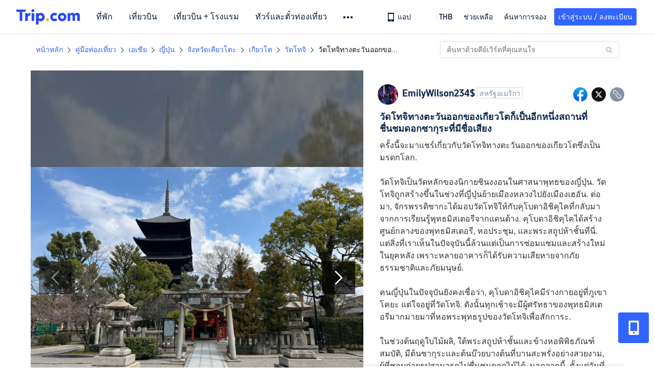

--- FILE ---
content_type: text/html; charset=utf-8
request_url: https://th.trip.com/moments/detail/kyoto-430-120934332?locale=th-TH
body_size: 128390
content:
<!DOCTYPE html><html lang="th-TH" data-idc="SGP-ALI" data-cargo="locale:th-TH,language:th,currency:THB,contextType:online,site:TH,group:Trip,country:TH"><head islighthouse="false"><script id="webcore_internal" type="application/json" crossorigin="anonymous">{"rootMessageId":"100040802-0a982618-489561-89629","sw":"20251029","uiInspector":"T","shark":"T","sharkDefaultAppID":"100040802"}</script><script src="https://ak-s-cw.tripcdn.com/locale/v3/33000010/th-TH.js?etagc=a29dbf4573fbcec177fc35af95486cf4" type="application/javascript" crossorigin="anonymous"></script><meta http-equiv="Content-Type" content="text/html; charset=utf-8"/><meta content="width=device-width, initial-scale=1.0, maximum-scale=1.0, user-scalable=0, viewport-fit=cover" name="viewport"/><meta name="applicable-device" content="pc,mobile"/><meta http-equiv="x-ua-compatible" content="IE=edge,chrome=1"/><meta http-equiv="x-dns-prefetch-control" content="on"/><link rel="dns-prefetch" href="//webresource.tripcdn.com"/><link rel="dns-prefetch" href="//pages.trip.com"/><link rel="dns-prefetch" href="//restapi.amap.com"/><link rel="SHORTCUT ICON" href="/trip.ico" type="image/x-icon"/><link rel="ICON" href="/trip.ico"/><link rel="preload" href="https://static.tripcdn.com/locale/v3/100009239/th-TH.js?etagc=82fd00d66a19f868c17680334175efc6" as="script"/><link rel="preload" href="//webresource.tripcdn.com/ares2/ibu/onlinecommon/*/default/assets/ibu_l10n_online_bundle.js" as="script"/><script type="text/javascript">window["$_bf"] = { loaded: true };
                            </script><meta property="og:url" content="https://th.trip.com/moments/detail/kyoto-430-120934332?locale=th-TH"/><meta name="twitter:url" content="https://th.trip.com/moments/detail/kyoto-430-120934332?locale=th-TH"/><meta name="viewport" content="width=device-width"/><meta charSet="utf-8"/><link rel="manifest" href="/m/manifest.json?sceneId=fixed_moments_detailpage&amp;locale=th-TH"/><meta property="fb:app_id" content="891889767495675"/><meta http-equiv="Content-Type" content="text/html; charset=utf-8"/><meta http-equiv="pragma" content="no-cache"/><meta http-equiv="x-ua-compatible" content="IE=edge,chrome=1"/><meta property="og:image" content="https://ak-d.tripcdn.com/images/1mi0f12000dmliq5hDD52_R_600_400_R5_Q90.jpg?proc=source/trip"/><meta name="twitter:card" content="summary_large_image"/><meta name="twitter:image" content="https://ak-d.tripcdn.com/images/1mi0f12000dmliq5hDD52_R_600_400_R5_Q90.jpg?proc=source/trip"/><meta property="og:image:height" content="400"/><meta property="og:image:width" content="600"/><meta property="og:image:type" content="image/png"/><meta property="og:title" content="วัดโทจิทางตะวันออกของเกียวโตก็เป็นอีกหนึ่งสถานที่ชื่นชมดอกซากุระที่มีชื่อเสียง | Trip.com เกียวโต "/><meta name="twitter:title" content="วัดโทจิทางตะวันออกของเกียวโตก็เป็นอีกหนึ่งสถานที่ชื่นชมดอกซากุระที่มีชื่อเสียง | Trip.com เกียวโต "/><meta property="og:site_name" content="TRIP.COM"/><meta property="og:type" content="website"/><meta name="description" content="ครั้งนี้จะมาแชร์เกี่ยวกับวัดโทจิทางตะวันออกของเกียวโตซึ่งเป็นมรดกโลก.  วัดโทจิเป็นวัดหลักของนิกายชินงงอนในศาสนาพุทธของญี่ปุ่น. วัดโทจิถูกสร้างขึ้นในช่วงที่ญี่ปุ่นย้ายเมืองหลวงไปยังเมืองเฮอัน. ต่อมา, จักรพรรดิซากะได้มอบวัดโทจิให้กับคุโบดาอิช"/><meta property="og:description" content="ครั้งนี้จะมาแชร์เกี่ยวกับวัดโทจิทางตะวันออกของเกียวโตซึ่งเป็นมรดกโลก.  วัดโทจิเป็นวัดหลักของนิกายชินงงอนในศาสนาพุทธของญี่ปุ่น. วัดโทจิถูกสร้างขึ้นในช่วงที่ญี่ปุ่นย้ายเมืองหลวงไปยังเมืองเฮอัน. ต่อมา, จักรพรรดิซากะได้มอบวัดโทจิให้กับคุโบดาอิช"/><meta name="twitter:description" content="ครั้งนี้จะมาแชร์เกี่ยวกับวัดโทจิทางตะวันออกของเกียวโตซึ่งเป็นมรดกโลก.  วัดโทจิเป็นวัดหลักของนิกายชินงงอนในศาสนาพุทธของญี่ปุ่น. วัดโทจิถูกสร้างขึ้นในช่วงที่ญี่ปุ่นย้ายเมืองหลวงไปยังเมืองเฮอัน. ต่อมา, จักรพรรดิซากะได้มอบวัดโทจิให้กับคุโบดาอิช"/><meta name="keywords" content="สถานที่น่าไปในเกียวโต, วัดโทจิ รูปภาพท่องเที่ยว, "/><link rel="canonical" href="https://th.trip.com/moments/detail/kyoto-430-120934332/"/><title>วัดโทจิทางตะวันออกของเกียวโตก็เป็นอีกหนึ่งสถานที่ชื่นชมดอกซากุระที่มีชื่อเสียง | Trip.com เกียวโต </title><meta name="robots" content="noindex, nofollow"/><link rel="alternate" href="https://us.trip.com/moments/detail/kyoto-430-120934332/" hrefLang="en-US"/><link rel="alternate" href="https://us.trip.com/moments/detail/kyoto-430-120934332/" hrefLang="en-US"/><link rel="alternate" href="https://ca.trip.com/moments/detail/kyoto-430-120934332/" hrefLang="en-CA"/><link rel="alternate" href="https://nz.trip.com/moments/detail/kyoto-430-120934332/" hrefLang="en-NZ"/><link rel="alternate" href="https://au.trip.com/moments/detail/kyoto-430-120934332/" hrefLang="en-AU"/><link rel="alternate" href="https://uk.trip.com/moments/detail/kyoto-430-120934332/" hrefLang="en-GB"/><link rel="alternate" href="https://sg.trip.com/moments/detail/kyoto-430-120934332/" hrefLang="en-SG"/><link rel="alternate" href="https://www.trip.com/moments/detail/kyoto-430-120934332/" hrefLang="x-default"/><link rel="alternate" href="https://hk.trip.com/moments/detail/kyoto-430-120934332/" hrefLang="zh-Hant-HK"/><link rel="alternate" href="https://hk.trip.com/moments/detail/kyoto-430-120934332/" hrefLang="zh-Hant-HK"/><link rel="alternate" href="https://tw.trip.com/moments/detail/kyoto-430-120934332/" hrefLang="zh-Hant-TW"/><link rel="alternate" href="https://tw.trip.com/moments/detail/kyoto-430-120934332/" hrefLang="zh-Hant-TW"/><link rel="alternate" href="https://hk.trip.com/moments/detail/kyoto-430-120934332/" hrefLang="zh-Hant-HK"/><link rel="alternate" href="https://kr.trip.com/moments/detail/kyoto-430-120934332/" hrefLang="ko"/><link rel="alternate" href="https://kr.trip.com/moments/detail/kyoto-430-120934332/" hrefLang="ko"/><link rel="alternate" href="https://jp.trip.com/moments/detail/kyoto-430-120934332/" hrefLang="ja"/><link rel="alternate" href="https://jp.trip.com/moments/detail/kyoto-430-120934332/" hrefLang="ja"/><link rel="alternate" href="https://th.trip.com/moments/detail/kyoto-430-120934332/" hrefLang="th"/><link rel="alternate" href="https://th.trip.com/moments/detail/kyoto-430-120934332/" hrefLang="th"/><meta name="next-head-count" content="43"/><link rel="preload" href="https://ak-s.tripcdn.com/modules/gcc/moments/_next/static/css/styles~fe5de609.93e4f78b.chunk.css" as="style"/><link rel="stylesheet" href="https://ak-s.tripcdn.com/modules/gcc/moments/_next/static/css/styles~fe5de609.93e4f78b.chunk.css" data-n-g=""/><link rel="preload" href="https://ak-s.tripcdn.com/modules/gcc/moments/_next/static/css/styles~f3dba0c7.3f6b3d77.chunk.css" as="style"/><link rel="stylesheet" href="https://ak-s.tripcdn.com/modules/gcc/moments/_next/static/css/styles~f3dba0c7.3f6b3d77.chunk.css" data-n-g=""/><link rel="preload" href="https://ak-s.tripcdn.com/modules/gcc/moments/_next/static/css/styles~1dc97a1d.70cb46ab.chunk.css" as="style"/><link rel="stylesheet" href="https://ak-s.tripcdn.com/modules/gcc/moments/_next/static/css/styles~1dc97a1d.70cb46ab.chunk.css" data-n-g=""/><link rel="preload" href="https://ak-s.tripcdn.com/modules/gcc/moments/_next/static/css/styles~5f2467a3.118299a6.chunk.css" as="style"/><link rel="stylesheet" href="https://ak-s.tripcdn.com/modules/gcc/moments/_next/static/css/styles~5f2467a3.118299a6.chunk.css" data-n-g=""/><link rel="preload" href="https://ak-s.tripcdn.com/modules/gcc/moments/_next/static/css/styles~e98c7672.b0b8d9c8.chunk.css" as="style"/><link rel="stylesheet" href="https://ak-s.tripcdn.com/modules/gcc/moments/_next/static/css/styles~e98c7672.b0b8d9c8.chunk.css" data-n-g=""/><link rel="preload" href="https://ak-s.tripcdn.com/modules/gcc/moments/_next/static/css/styles~71a69310.97b617df.chunk.css" as="style"/><link rel="stylesheet" href="https://ak-s.tripcdn.com/modules/gcc/moments/_next/static/css/styles~71a69310.97b617df.chunk.css" data-n-g=""/><link rel="preload" href="https://ak-s.tripcdn.com/modules/gcc/moments/_next/static/css/styles~ec8c427e.2926aee1.chunk.css" as="style"/><link rel="stylesheet" href="https://ak-s.tripcdn.com/modules/gcc/moments/_next/static/css/styles~ec8c427e.2926aee1.chunk.css" data-n-g=""/><link rel="preload" href="https://ak-s.tripcdn.com/modules/gcc/moments/_next/static/css/styles~6f6f5bd0.d77e8ffe.chunk.css" as="style"/><link rel="stylesheet" href="https://ak-s.tripcdn.com/modules/gcc/moments/_next/static/css/styles~6f6f5bd0.d77e8ffe.chunk.css" data-n-g=""/><link rel="preload" href="https://ak-s.tripcdn.com/modules/gcc/moments/_next/static/css/less~f075b844.c6ba82d7.chunk.css" as="style"/><link rel="stylesheet" href="https://ak-s.tripcdn.com/modules/gcc/moments/_next/static/css/less~f075b844.c6ba82d7.chunk.css" data-n-g=""/><link rel="preload" href="https://ak-s.tripcdn.com/modules/gcc/moments/_next/static/css/less~33070cd5.16e36174.chunk.css" as="style"/><link rel="stylesheet" href="https://ak-s.tripcdn.com/modules/gcc/moments/_next/static/css/less~33070cd5.16e36174.chunk.css" data-n-g=""/><link rel="preload" href="https://ak-s.tripcdn.com/modules/gcc/moments/_next/static/css/less~b3f74360.6361a9c2.chunk.css" as="style"/><link rel="stylesheet" href="https://ak-s.tripcdn.com/modules/gcc/moments/_next/static/css/less~b3f74360.6361a9c2.chunk.css" data-n-g=""/><noscript data-n-css=""></noscript><link rel="preload" href="https://ak-s.tripcdn.com/modules/gcc/moments/_next/static/main-202510291829.js" as="script"/><link rel="preload" href="https://ak-s.tripcdn.com/modules/gcc/moments/_next/static/static/runtime/webpack-202510291829.js-202510291829.js" as="script"/><link rel="preload" href="https://ak-s.tripcdn.com/modules/gcc/moments/_next/static/chunks/framework.202510291829.js" as="script"/><link rel="preload" href="https://ak-s.tripcdn.com/modules/gcc/moments/_next/static/chunks/commons~f3b9e402.202510291829.js" as="script"/><link rel="preload" href="https://ak-s.tripcdn.com/modules/gcc/moments/_next/static/chunks/commons~28d4d87c.202510291829.js" as="script"/><link rel="preload" href="https://ak-s.tripcdn.com/modules/gcc/moments/_next/static/chunks/commons~14716e65.202510291829.js" as="script"/><link rel="preload" href="https://ak-s.tripcdn.com/modules/gcc/moments/_next/static/chunks/commons~ac6b4a58.202510291829.js" as="script"/><link rel="preload" href="https://ak-s.tripcdn.com/modules/gcc/moments/_next/static/chunks/commons~c16bfae4.202510291829.js" as="script"/><link rel="preload" href="https://ak-s.tripcdn.com/modules/gcc/moments/_next/static/chunks/commons~98e34727.202510291829.js" as="script"/><link rel="preload" href="https://ak-s.tripcdn.com/modules/gcc/moments/_next/static/chunks/commons~c44b68d3.202510291829.js" as="script"/><link rel="preload" href="https://ak-s.tripcdn.com/modules/gcc/moments/_next/static/chunks/commons~2197c06d.202510291829.js" as="script"/><link rel="preload" href="https://ak-s.tripcdn.com/modules/gcc/moments/_next/static/chunks/commons~328980b5.202510291829.js" as="script"/><link rel="preload" href="https://ak-s.tripcdn.com/modules/gcc/moments/_next/static/chunks/commons~7bb827ee.202510291829.js" as="script"/><link rel="preload" href="https://ak-s.tripcdn.com/modules/gcc/moments/_next/static/chunks/commons~3491d51a.202510291829.js" as="script"/><link rel="preload" href="https://ak-s.tripcdn.com/modules/gcc/moments/_next/static/chunks/commons~7274e1de.202510291829.js" as="script"/><link rel="preload" href="https://ak-s.tripcdn.com/modules/gcc/moments/_next/static/chunks/styles~fe5de609.202510291829.js" as="script"/><link rel="preload" href="https://ak-s.tripcdn.com/modules/gcc/moments/_next/static/chunks/styles~f3dba0c7.202510291829.js" as="script"/><link rel="preload" href="https://ak-s.tripcdn.com/modules/gcc/moments/_next/static/chunks/styles~1dc97a1d.202510291829.js" as="script"/><link rel="preload" href="https://ak-s.tripcdn.com/modules/gcc/moments/_next/static/chunks/styles~5f2467a3.202510291829.js" as="script"/><link rel="preload" href="https://ak-s.tripcdn.com/modules/gcc/moments/_next/static/chunks/styles~e98c7672.202510291829.js" as="script"/><link rel="preload" href="https://ak-s.tripcdn.com/modules/gcc/moments/_next/static/chunks/styles~71a69310.202510291829.js" as="script"/><link rel="preload" href="https://ak-s.tripcdn.com/modules/gcc/moments/_next/static/chunks/styles~ec8c427e.202510291829.js" as="script"/><link rel="preload" href="https://ak-s.tripcdn.com/modules/gcc/moments/_next/static/chunks/styles~6f6f5bd0.202510291829.js" as="script"/><link rel="preload" href="https://ak-s.tripcdn.com/modules/gcc/moments/_next/static/chunks/less~f075b844.202510291829.js" as="script"/><link rel="preload" href="https://ak-s.tripcdn.com/modules/gcc/moments/_next/static/chunks/less~33070cd5.202510291829.js" as="script"/><link rel="preload" href="https://ak-s.tripcdn.com/modules/gcc/moments/_next/static/chunks/less~b3f74360.202510291829.js" as="script"/><link rel="preload" href="https://ak-s.tripcdn.com/modules/gcc/moments/_next/static/pages/_app-202510291829.js" as="script"/><link rel="preload" href="https://ak-s.tripcdn.com/modules/gcc/moments/_next/static/pages/momentsDetailOnline-202510291829.js" as="script"/><style data-styled="" data-styled-version="5.3.5">.hYAYaa{display:-webkit-box;display:-webkit-flex;display:-ms-flexbox;display:flex;}/*!sc*/
@media screen and (max-width:428px){.hYAYaa{display:none;}}/*!sc*/
data-styled.g1[id="Warp-sc-26okgq-0"]{content:"hYAYaa,"}/*!sc*/
.cCYGFQ{margin-top:1rem;margin-bottom:16px;line-height:32px;color:#3264ff;font-size:14px;}/*!sc*/
.cCYGFQ .gl-component-bread-crumb_item-container{display:inline-block;}/*!sc*/
.cCYGFQ .gl-component-bread-crumb_item-container .gl-component-bread-crumb_item-separator{color:#0f294d;margin:0 6px;font-size:12px;vertical-align:middle;}/*!sc*/
.cCYGFQ .gl-component-bread-crumb_item-container .gl-component-bread-crumb_item-separator:before{content:'\f5bf';}/*!sc*/
.cCYGFQ .gl-component-bread-crumb_item-container .gl-component-bread-crumb_item:hover{cursor:pointer;}/*!sc*/
data-styled.g2[id="ULcontainer-sc-1eiqyv5-0"]{content:"cCYGFQ,"}/*!sc*/
.lesjEM{max-width:1160px;margin:0 auto;padding:0;}/*!sc*/
.lesjEM .related_moments_title{font-size:20px;line-height:24px;font-weight:700;}/*!sc*/
data-styled.g10[id="TravelDetailContainer-xpwzvz-0"]{content:"lesjEM,"}/*!sc*/
.hwNqPL{width:100%;position:relative;margin-top:8px;display:-webkit-box;display:-webkit-flex;display:-ms-flexbox;display:flex;-webkit-flex-direction:row;-ms-flex-direction:row;flex-direction:row;margin-bottom:64px;}/*!sc*/
.hwNqPL .videoContainer{position:relative;display:-webkit-box;display:-webkit-flex;display:-ms-flexbox;display:flex;width:650px;height:810px;background:#000000;}/*!sc*/
.hwNqPL .gl-cpt_imagallery{position:relative;top:0;left:0px;margin-left:0;margin-top:0;width:auto;height:auto;margin-bottom:0px;padding-bottom:0;width:650px;}/*!sc*/
.hwNqPL .gl-cpt_imagallery .image-gallery-content{padding:0px;}/*!sc*/
.hwNqPL .gl-cpt_imagallery .photo-list-warp .photo-list-imgs-list{-webkit-transform:scale(1,1) translateX(0);-ms-transform:scale(1,1) translateX(0);transform:scale(1,1) translateX(0);}/*!sc*/
.hwNqPL .gl-cpt_imagallery .photo-list-warp .photo-list-imgs-list .image-gallery-slides{padding-bottom:812px;width:100%;}/*!sc*/
.hwNqPL .gl-cpt_imagallery .photo-list-warp .photo-list-imgs-list .image-gallery-slides .image-gallery-slide{width:100%;bottom:0;}/*!sc*/
.hwNqPL .gl-cpt_imagallery .photo-list-warp .photo-list-imgs-list .image-gallery-image{width:100% !important;height:100% !important;-webkit-transform:scaleX(1) !important;-ms-transform:scaleX(1) !important;transform:scaleX(1) !important;overflow:hidden;position:relative;margin-left:0px;}/*!sc*/
.hwNqPL .gl-cpt_imagallery .photo-list-warp .photo-list-imgs-list .image-gallery-image img{width:650px !important;position:absolute;top:0;left:0;}/*!sc*/
.hwNqPL .gl-cpt_imagallery .photo-list-warp .photo-list-imgs-list .image-gallery .left-nav-big{left:50px !important;}/*!sc*/
.hwNqPL .gl-cpt_imagallery .photo-list-warp .photo-list-imgs-list .image-gallery .image-gallery-left-nav{height:64px;width:64px;background:url(https://ak-d.tripcdn.com/images/0AS4s120008am3vd9B541.png) no-repeat;background-size:100% 100%;padding:0;box-shadow:none;background-color:transparent;border:none;border-radius:0;left:16px !important;-webkit-transform:translateY(-50%) scale(1);-ms-transform:translateY(-50%) scale(1);transform:translateY(-50%) scale(1);}/*!sc*/
.hwNqPL .gl-cpt_imagallery .photo-list-warp .photo-list-imgs-list .image-gallery .image-gallery-left-nav.image-gallery-overview-left-nav{width:48px;height:136px;left:0 !important;background-image:none !important;background-color:rgba(0,0,0,0.7) !important;display:-webkit-box;display:-webkit-flex;display:-ms-flexbox;display:flex;-webkit-box-pack:center;-webkit-justify-content:center;-ms-flex-pack:center;justify-content:center;-webkit-align-items:center;-webkit-box-align:center;-ms-flex-align:center;align-items:center;}/*!sc*/
.hwNqPL .gl-cpt_imagallery .photo-list-warp .photo-list-imgs-list .image-gallery .image-gallery-left-nav.image-gallery-overview-left-nav .arrow-left{color:#fff;-webkit-transform:rotateZ(270deg);-ms-transform:rotateZ(270deg);transform:rotateZ(270deg);}/*!sc*/
.hwNqPL .gl-cpt_imagallery .photo-list-warp .photo-list-imgs-list .image-gallery-left-nav[disabled]{background:url(https://ak-d.tripcdn.com/images/0AS29120008am3x2cC200.png) no-repeat;background-size:100% 100%;}/*!sc*/
.hwNqPL .gl-cpt_imagallery .photo-list-warp .photo-list-imgs-list .image-gallery-left-nav[disabled].image-gallery-overview-left-nav{background-color:rgba(0,0,0,0) !important;}/*!sc*/
.hwNqPL .gl-cpt_imagallery .photo-list-warp .photo-list-imgs-list .image-gallery-left-nav[disabled].image-gallery-overview-left-nav .arrow-left{color:#fff;opacity:0.2;}/*!sc*/
.hwNqPL .gl-cpt_imagallery .photo-list-warp .photo-list-imgs-list .image-gallery-left-nav:hover{background:url(https://ak-d.tripcdn.com/images/0AS3h120008am3utz541C.png) no-repeat;background-size:100% 100%;}/*!sc*/
.hwNqPL .gl-cpt_imagallery .photo-list-warp .photo-list-imgs-list .image-gallery-left-nav:hover.image-gallery-overview-left-nav .arrow-left{color:#2a7dfa;}/*!sc*/
.hwNqPL .gl-cpt_imagallery .photo-list-warp .photo-list-imgs-list .image-gallery .right-nav-big{right:50px !important;}/*!sc*/
.hwNqPL .gl-cpt_imagallery .photo-list-warp .photo-list-imgs-list .image-gallery .image-gallery-right-nav{height:64px;width:64px;background:url(https://ak-d.tripcdn.com/images/0AS6t120008am43i619BF.png) no-repeat;background-size:100% 100%;padding:0;box-shadow:none;background-color:transparent;border:none;border-radius:0;right:16px !important;-webkit-transform:translateY(-50%) scale(1);-ms-transform:translateY(-50%) scale(1);transform:translateY(-50%) scale(1);}/*!sc*/
.hwNqPL .gl-cpt_imagallery .photo-list-warp .photo-list-imgs-list .image-gallery .image-gallery-right-nav.image-gallery-overview-right-nav{width:48px;height:136px;left:602px !important;right:0 !important;background-image:none !important;background-color:rgba(0,0,0,0.7) !important;display:-webkit-box;display:-webkit-flex;display:-ms-flexbox;display:flex;-webkit-box-pack:center;-webkit-justify-content:center;-ms-flex-pack:center;justify-content:center;-webkit-align-items:center;-webkit-box-align:center;-ms-flex-align:center;align-items:center;}/*!sc*/
.hwNqPL .gl-cpt_imagallery .photo-list-warp .photo-list-imgs-list .image-gallery .image-gallery-right-nav.image-gallery-overview-right-nav .arrow-right{color:#fff;-webkit-transform:rotateZ(90deg);-ms-transform:rotateZ(90deg);transform:rotateZ(90deg);}/*!sc*/
.hwNqPL .gl-cpt_imagallery .photo-list-warp .photo-list-imgs-list .image-gallery .image-gallery-right-nav[disabled]{background:url(https://ak-d.tripcdn.com/images/0AS0o120008am40it2F40.png) no-repeat;background-size:100% 100%;}/*!sc*/
.hwNqPL .gl-cpt_imagallery .photo-list-warp .photo-list-imgs-list .image-gallery .image-gallery-right-nav[disabled].image-gallery-overview-right-nav{background-color:rgba(0,0,0,0) !important;}/*!sc*/
.hwNqPL .gl-cpt_imagallery .photo-list-warp .photo-list-imgs-list .image-gallery .image-gallery-right-nav[disabled].image-gallery-overview-right-nav .arrow-right{color:#fff;opacity:0.2;}/*!sc*/
.hwNqPL .gl-cpt_imagallery .photo-list-warp .photo-list-imgs-list .image-gallery .image-gallery-right-nav:hover{background:url(https://ak-d.tripcdn.com/images/0AS3z120008am3wr09E15.png) no-repeat;background-size:100% 100%;}/*!sc*/
.hwNqPL .gl-cpt_imagallery .photo-list-warp .photo-list-imgs-list .image-gallery .image-gallery-right-nav:hover.image-gallery-overview-right-nav .arrow-right{color:#2a7dfa;}/*!sc*/
.hwNqPL .bg-grey,.hwNqPL .gl-cpt_imagallery .photo-list-warp .photo-list-imgs-list .image-gallery-image .bg-img{width:100% !important;height:100% !important;object-fit:fill !important;z-index:-1;margin-left:0;}/*!sc*/
.hwNqPL .bg-grey{background:rgba(78,78,78,0.75);}/*!sc*/
.hwNqPL .gl-cpt_imagallery .photo-list-warp .photo-list-imgs-list .image-gallery-index{text-align:center;position:absolute;bottom:20px;width:100%;-webkit-transform:scale(1);-ms-transform:scale(1);transform:scale(1);}/*!sc*/
.hwNqPL .gl-cpt_imagallery .photo-list-warp .photo-list-imgs-list .image-gallery-index span{color:#ffffff;}/*!sc*/
.hwNqPL .level-view{position:absolute;-webkit-align-items:center;-webkit-box-align:center;-ms-flex-align:center;align-items:center;-webkit-box-pack:center;-webkit-justify-content:center;-ms-flex-pack:center;justify-content:center;display:-webkit-box;display:-webkit-flex;display:-ms-flexbox;display:flex;-webkit-flex-direction:row;-ms-flex-direction:row;flex-direction:row;background-image:linear-gradient(135deg,#f6cf99 0%,#e6b26d 100%);border-radius:2px;padding:2px 6px 2px 7px;left:16px;bottom:13px;z-index:100;height:22px;}/*!sc*/
.hwNqPL .level-view .level-icon{width:16px;height:16px;}/*!sc*/
.hwNqPL .level-view .level-text{font-size:13px;margin-left:4px;color:#ffffff;font-weight:bold;}/*!sc*/
.hwNqPL .level-content{position:relative;}/*!sc*/
.hwNqPL .tag-view{margin-left:32px;}/*!sc*/
.hwNqPL .tag-view a{color:#3264ff;}/*!sc*/
.hwNqPL .video-cover-image .video_player_icon{cursor:pointer;position:absolute;left:50%;top:50%;width:56px;height:56px;margin-left:-28px;margin-top:-28px;}/*!sc*/
data-styled.g11[id="PhotoDetailStyle-xpwzvz-1"]{content:"hwNqPL,"}/*!sc*/
.gWGQcP{position:relative;height:812px;-webkit-flex:1;-ms-flex:1;flex:1;display:-webkit-box;display:-webkit-flex;display:-ms-flexbox;display:flex;-webkit-flex-direction:column;-ms-flex-direction:column;flex-direction:column;left:0px;}/*!sc*/
.gWGQcP .close{background-image:url([data-uri]);background-repeat:no-repeat;background-size:cover;width:20px;height:20px;position:absolute;right:10px;top:10px;cursor:pointer;}/*!sc*/
.gWGQcP .keyword_link{-webkit-text-decoration:none;text-decoration:none;border-bottom:1px solid #dadfe6;cursor:pointer;margin:auto 5px;}/*!sc*/
.gWGQcP .scroll_content{max-width:510px;overflow:scroll;height:auto;position:relative;}/*!sc*/
.gWGQcP .scroll_content::-webkit-scrollbar{display:none;}/*!sc*/
.gWGQcP .cardContainer{border-top:13px solid #f0f2f5;width:100%;}/*!sc*/
.gWGQcP .cardContainer .cardTitle{padding-top:20px;padding-left:32px;padding-bottom:16px;color:#0f294d;font-size:20px;font-weight:500;}/*!sc*/
.gWGQcP .cardContainer .moreCard{padding-top:5px;padding-bottom:11px;color:#3264ff;font-size:14px;font-weight:500;display:-webkit-box;display:-webkit-flex;display:-ms-flexbox;display:flex;-webkit-box-pack:center;-webkit-justify-content:center;-ms-flex-pack:center;justify-content:center;-webkit-align-items:center;-webkit-box-align:center;-ms-flex-align:center;align-items:center;}/*!sc*/
.gWGQcP .cardContainer .moreCard span{cursor:pointer;display:-webkit-box;display:-webkit-flex;display:-ms-flexbox;display:flex;}/*!sc*/
.gWGQcP .cardContainer .scrollCardContent{height:auto;max-height:365px;overflow:visible;}/*!sc*/
.gWGQcP .cardContainer .scrollCardContent::-webkit-scrollbar{display:none;}/*!sc*/
.gWGQcP .content{margin:10px 32px 8px 0;}/*!sc*/
.gWGQcP .content_expand{font-size:16px;line-height:24px;}/*!sc*/
.gWGQcP .topicItem{color:#3264ff;font-size:16px;font-weight:normal;height:16px;-webkit-letter-spacing:0px;-moz-letter-spacing:0px;-ms-letter-spacing:0px;letter-spacing:0px;line-height:16px;margin-right:8px;margin-bottom:12px;margin-right:16px;word-break:break-word;}/*!sc*/
.gWGQcP .topicItem:hover{cursor:pointer;-webkit-text-decoration:underline;text-decoration:underline;}/*!sc*/
.gWGQcP .ai{margin:0px 0 0 32px;color:#8592a6;font-size:12px;line-height:16px;}/*!sc*/
.gWGQcP .time{font-size:12px;color:#8592a6;margin-top:4px;margin-bottom:12px;margin-left:32px;}/*!sc*/
.gWGQcP .related-rank{display:-webkit-box;display:-webkit-flex;display:-ms-flexbox;display:flex;-webkit-align-items:center;-webkit-box-align:center;-ms-flex-align:center;align-items:center;height:22px;border-radius:2px;width:-webkit-fit-content;width:-moz-fit-content;width:fit-content;max-width:450px;margin-left:32px;margin-bottom:12px;cursor:pointer;}/*!sc*/
.gWGQcP .related-rank-icon{width:61px;height:22px;border-radius:2px;display:-webkit-box;display:-webkit-flex;display:-ms-flexbox;display:flex;-webkit-align-items:center;-webkit-box-align:center;-ms-flex-align:center;align-items:center;-webkit-box-pack:center;-webkit-justify-content:center;-ms-flex-pack:center;justify-content:center;}/*!sc*/
.gWGQcP .related-rank-icon-best{height:15px;width:auto;}/*!sc*/
.gWGQcP .related-rank-icon-trends{width:62px;height:22px;}/*!sc*/
.gWGQcP .related-rank-text{-webkit-flex:1;-ms-flex:1;flex:1;margin-left:4px;font-size:14px;line-height:22px;overflow:hidden;white-space:nowrap;text-overflow:ellipsis;}/*!sc*/
.gWGQcP .related-rank-arrow{margin-left:4px;margin-right:4px;font-size:10px;}/*!sc*/
.gWGQcP .entry-guide-title{height:22px;line-height:22px;color:#ffffff;padding:4px;font-size:12px;}/*!sc*/
.gWGQcP .vote_list{margin-left:32px;display:-webkit-box;display:-webkit-flex;display:-ms-flexbox;display:flex;-webkit-flex-direction:row;-ms-flex-direction:row;flex-direction:row;-webkit-align-items:center;-webkit-box-align:center;-ms-flex-align:center;align-items:center;-webkit-box-pack:start;-webkit-justify-content:flex-start;-ms-flex-pack:start;justify-content:flex-start;height:68px;overflow:hidden;}/*!sc*/
.gWGQcP .vote_head_image{width:100%;height:100%;}/*!sc*/
.gWGQcP .vote_head_container{width:28px;height:28px;border-radius:50%;margin:0px 8px 0px 0px;overflow:hidden;background:#dadfe6;cursor:pointer;}/*!sc*/
.gWGQcP .vote_text{margin-left:8px;font-size:16px;color:#8592a6;line-height:22px;cursor:pointer;-webkit-flex:1;-ms-flex:1;flex:1;}/*!sc*/
.gWGQcP .info-wrapper{margin-left:32px;}/*!sc*/
.gWGQcP .trends-logo{width:98px;height:20px;float:left;margin:1px 5px 0 0;cursor:pointer;}/*!sc*/
.gWGQcP .article-title{font-size:18px;color:#0f294d;font-weight:bold;margin-right:32px;margin-top:12px;}/*!sc*/
.gWGQcP .textarea2{margin:16px 0px;-webkit-flex:1;-ms-flex:1;flex:1;max-width:305px;min-height:22px;max-height:92px;line-height:22px;overflow:scroll;}/*!sc*/
.gWGQcP .textarea2::-webkit-scrollbar{display:none;}/*!sc*/
.gWGQcP .textarea2[placeholder]:empty::before{content:attr(placeholder);color:#8592a6;}/*!sc*/
.gWGQcP .textarea2[placeholder]:empty:focus::before{content:'';}/*!sc*/
.gWGQcP .textarea2:focus{outline:none;}/*!sc*/
.gWGQcP .input_view{position:absolute;bottom:0;left:0;width:100%;box-sizing:border-box;display:-webkit-box;display:-webkit-flex;display:-ms-flexbox;display:flex;-webkit-flex-direction:row;-ms-flex-direction:row;flex-direction:row;-webkit-box-pack:center;-webkit-justify-content:center;-ms-flex-pack:center;justify-content:center;-webkit-align-items:center;-webkit-box-align:center;-ms-flex-align:center;align-items:center;background-color:white;padding:12px 16px 12px 16px;box-shadow:0 0 8px 0 rgba(53,58,64,0.19);}/*!sc*/
.gWGQcP .input_phaise_container{-webkit-flex:0;-ms-flex:0;flex:0;display:-webkit-box;display:-webkit-flex;display:-ms-flexbox;display:flex;-webkit-flex-direction:row;-ms-flex-direction:row;flex-direction:row;-webkit-box-pack:center;-webkit-justify-content:center;-ms-flex-pack:center;justify-content:center;-webkit-align-items:center;-webkit-box-align:center;-ms-flex-align:center;align-items:center;margin-left:26px;cursor:pointer;}/*!sc*/
.gWGQcP .input_number{color:#455873;font-size:14px;margin-top:-25px;}/*!sc*/
.gWGQcP .textarea_container{-webkit-flex:1;-ms-flex:1;flex:1;color:#0f294d;padding:0px 16px;border:1px solid #dadfe6;border-radius:4px;display:-webkit-box;display:-webkit-flex;display:-ms-flexbox;display:flex;-webkit-flex-direction:row;-ms-flex-direction:row;flex-direction:row;-webkit-box-pack:justify;-webkit-justify-content:space-between;-ms-flex-pack:justify;justify-content:space-between;-webkit-align-items:center;-webkit-box-align:center;-ms-flex-align:center;align-items:center;}/*!sc*/
.gWGQcP .textarea_container::-webkit-scrollbar{display:none;}/*!sc*/
.gWGQcP .submit{cursor:pointer;margin-left:16px;font-weight:bold;font-size:16px;}/*!sc*/
.gWGQcP .coupon-box{margin-left:28px;margin-top:16px;display:-webkit-box;display:-webkit-flex;display:-ms-flexbox;display:flex;-webkit-align-items:center;-webkit-box-align:center;-ms-flex-align:center;align-items:center;}/*!sc*/
.gWGQcP .coupon-box .coupon-reward-bg{height:30px;background:rgba(249,76,134,0.1);border:1px solid #f94c86;border-radius:2px;display:-webkit-box;display:-webkit-flex;display:-ms-flexbox;display:flex;-webkit-flex-direction:row;-ms-flex-direction:row;flex-direction:row;-webkit-align-items:center;-webkit-box-align:center;-ms-flex-align:center;align-items:center;color:rgb(249,76,134);font-size:14px;font-weight:500;line-height:30px;-webkit-box-pack:start;-webkit-justify-content:flex-start;-ms-flex-pack:start;justify-content:flex-start;cursor:pointer;}/*!sc*/
.gWGQcP .coupon-box .coupon-reward-bg .coupon-text{margin-left:8px;margin-right:8px;overflow:hidden;white-space:nowrap;}/*!sc*/
.gWGQcP .coupon-box .coupon-reward-bg .dash{height:32px;background:#fff;}/*!sc*/
.gWGQcP .coupon-box .coupon-reward-bg .coupon-content{margin-left:8px;margin-right:8px;display:-webkit-box;display:-webkit-flex;display:-ms-flexbox;display:flex;-webkit-flex-direction:row;-ms-flex-direction:row;flex-direction:row;-webkit-box-pack:center;-webkit-justify-content:center;-ms-flex-pack:center;justify-content:center;-webkit-align-items:center;-webkit-box-align:center;-ms-flex-align:center;align-items:center;}/*!sc*/
.gWGQcP .coupon-box .coupon-reward-bg .coupon-content .coupon-text{color:#455873;font-size:14px;margin-top:4px;}/*!sc*/
.gWGQcP .coupon-box .coupon-reward-bg .coupon-content .coupon-title{overflow:hidden;white-space:nowrap;text-overflow:ellipsis;}/*!sc*/
data-styled.g12[id="BoxRight-xpwzvz-2"]{content:"gWGQcP,"}/*!sc*/
.hmmbYu{line-height:24px;margin-left:28px;margin-top:27px;margin-bottom:10px;clear:both;overflow:hidden;-webkit-align-items:center;-webkit-box-align:center;-ms-flex-align:center;align-items:center;-webkit-box-pack:start;-webkit-justify-content:flex-start;-ms-flex-pack:start;justify-content:flex-start;display:-webkit-box;display:-webkit-flex;display:-ms-flexbox;display:flex;-webkit-flex-direction:row;-ms-flex-direction:row;flex-direction:row;}/*!sc*/
.hmmbYu .container{cursor:pointer;width:40px;height:40px;margin-right:8px;-webkit-flex-shrink:0;-ms-flex-negative:0;flex-shrink:0;}/*!sc*/
.hmmbYu .img{width:40px;height:40px;border-radius:50%;}/*!sc*/
.hmmbYu .line1{display:-webkit-box;display:-webkit-flex;display:-ms-flexbox;display:flex;overflow:hidden;width:100%;cursor:pointer;}/*!sc*/
.hmmbYu .line2{margin-top:4px;display:-webkit-box;display:-webkit-flex;display:-ms-flexbox;display:flex;cursor:pointer;width:100%;}/*!sc*/
.hmmbYu .nickname{font-size:18px;color:#0f294d;white-space:nowrap;text-overflow:ellipsis;overflow:hidden;word-break:break-word;font-weight:bold;-webkit-flex-shrink:0;-ms-flex-negative:0;flex-shrink:0;}/*!sc*/
.hmmbYu .location{margin-left:4px;padding:0 4px;height:22px;border:1px solid #dadfe6;border-radius:2px 2px 2px 2px;box-sizing:border-box;color:#8592a6;font-size:14px;line-height:22px;white-space:nowrap;text-overflow:ellipsis;overflow:hidden;word-break:break-word;}/*!sc*/
.hmmbYu .vip-icon{display:-webkit-box;display:-webkit-flex;display:-ms-flexbox;display:flex;-webkit-align-items:center;-webkit-box-align:center;-ms-flex-align:center;align-items:center;-webkit-box-pack:center;-webkit-justify-content:center;-ms-flex-pack:center;justify-content:center;width:-webkit-fit-content;width:-moz-fit-content;width:fit-content;height:22px;border-radius:12px;-webkit-flex-shrink:1;-ms-flex-negative:1;flex-shrink:1;overflow:hidden;}/*!sc*/
.hmmbYu .vip{width:18px;height:18px;margin-left:2px;-webkit-flex-shrink:0;-ms-flex-negative:0;flex-shrink:0;margin-right:2px;}/*!sc*/
.hmmbYu .vip-name{max-width:200px;margin-right:8px;font-size:14px;line-height:22px;white-space:nowrap;overflow:hidden;text-overflow:ellipsis;-webkit-flex-shrink:1;-ms-flex-negative:1;flex-shrink:1;}/*!sc*/
.hmmbYu .level{margin-left:10px;height:22px;border-radius:2px;position:relative;-webkit-flex-shrink:1;-ms-flex-negative:1;flex-shrink:1;display:-webkit-box;display:-webkit-flex;display:-ms-flexbox;display:flex;}/*!sc*/
.hmmbYu .level-pic{width:20px;height:20px;position:absolute;top:0;left:-10px;}/*!sc*/
.hmmbYu .level-name{max-width:200px;margin-left:12px;margin-right:4px;font-size:14px;line-height:22px;white-space:nowrap;overflow:hidden;text-overflow:ellipsis;-webkit-flex-shrink:1;-ms-flex-negative:1;flex-shrink:1;word-break:break-all;}/*!sc*/
.hmmbYu .avat-info{display:-webkit-box;display:-webkit-flex;display:-ms-flexbox;display:flex;-webkit-flex-direction:column;-ms-flex-direction:column;flex-direction:column;-webkit-align-items:flex-start;-webkit-box-align:flex-start;-ms-flex-align:flex-start;align-items:flex-start;width:0;-webkit-flex:1;-ms-flex:1;flex:1;margin-right:20px;overflow:hidden;cursor:pointer;text-overflow:ellipsis;word-break:break-word;}/*!sc*/
.hmmbYu .follow-tag{margin:0 4px;padding:0 8px;color:#06aebd;font-size:12px;line-height:18px;font-weight:normal;border:1px solid #06aebd;border-radius:4px;-webkit-flex:0;-ms-flex:0;flex:0;white-space:nowrap;}/*!sc*/
.hmmbYu .self-tag{margin:0 4px;padding:0 8px;color:#7378e6;font-size:12px;line-height:18px;font-weight:normal;border:1px solid #7378e6;border-radius:4px;-webkit-flex:0;-ms-flex:0;flex:0;white-space:nowrap;}/*!sc*/
data-styled.g13[id="User-xpwzvz-3"]{content:"hmmbYu,"}/*!sc*/
.cQwjhn{display:block;width:28px;height:28px;}/*!sc*/
.cQwjhn.facebook{cursor:pointer;background:url(https://ak-d.tripcdn.com/images/0AS3312000am893hw1413.png) center / cover no-repeat;}/*!sc*/
.cQwjhn.twitter{margin-left:8px;cursor:pointer;background:url(https://ak-d.tripcdn.com/images/0556k12000di90shy7FF3.png) center / cover no-repeat;}/*!sc*/
.cQwjhn.copy{cursor:pointer;margin-left:8px;background:url(https://ak-d.tripcdn.com/images/0AS0312000am89o53F3AB.png) center / cover no-repeat;}/*!sc*/
data-styled.g14[id="Share-xpwzvz-4"]{content:"cQwjhn,"}/*!sc*/
.eNSmIE{min-height:700px;}/*!sc*/
.eNSmIE .item{width:25%;padding:0 10px 20px;box-sizing:border-box;display:inline-block;}/*!sc*/
.eNSmIE .text{padding:12px 12px 0;}/*!sc*/
.eNSmIE .img{display:block;width:100%;}/*!sc*/
.eNSmIE .item-a{font-size:16px;display:-webkit-box;-webkit-box-orient:vertical;-webkit-line-clamp:2;overflow:hidden;color:#0f294d;font-weight:normal;}/*!sc*/
.eNSmIE a:hover{color:#333;}/*!sc*/
.eNSmIE .text a{line-height:24px;max-height:96px;overflow:hidden;}/*!sc*/
.eNSmIE .img-a{position:relative;min-height:60px;max-height:348px;overflow:hidden;}/*!sc*/
.eNSmIE .user{line-height:30px;height:30px;margin-top:3px;position:relative;}/*!sc*/
.eNSmIE .img_container{width:28px;height:30px;margin-right:6px;position:absolute;}/*!sc*/
.eNSmIE .userimg{width:24px;height:24px;border-radius:50%;position:absolute;left:2px;top:3px;background:rgb(235,235,242);overflow:hidden;}/*!sc*/
.eNSmIE .coverbg{height:80px;width:100%;position:absolute;bottom:0;background:linear-gradient(-180deg,rgba(0,0,0,0) 0%,rgba(0,0,0,0.5) 99%);display:-webkit-box;display:-webkit-flex;display:-ms-flexbox;display:flex;-webkit-align-items:flex-end;-webkit-box-align:flex-end;-ms-flex-align:flex-end;align-items:flex-end;}/*!sc*/
.eNSmIE .cover{display:-webkit-box;display:-webkit-flex;display:-ms-flexbox;display:flex;-webkit-flex-direction:row;-ms-flex-direction:row;flex-direction:row;}/*!sc*/
.eNSmIE .poiimg{width:16px;height:16px;margin:12px 0 12px 12px;}/*!sc*/
.eNSmIE .poi-tag-icon{width:16px;height:16px;}/*!sc*/
.eNSmIE .poiname{color:#fff;margin:12px;display:inline-block;font-size:16px;font-weight:normal;display:-webkit-box;-webkit-box-orient:vertical;-webkit-line-clamp:2;overflow:hidden;text-overflow:ellipsis;}/*!sc*/
.eNSmIE .content{cursor:pointer;padding:0 0 12px;border:1px solid #e4e4e4;box-shadow:0 4px 12px 0 #fff;}/*!sc*/
.eNSmIE .content:hover{box-shadow:0 4px 12px 0 rgba(38,129,255,0.2);}/*!sc*/
.eNSmIE .nick{margin-left:32px;overflow:hidden;}/*!sc*/
.eNSmIE .page-tag{background:#fafcff;font-weight:normal;}/*!sc*/
data-styled.g15[id="PhotoListStyle-sc-17fghli-0"]{content:"eNSmIE,"}/*!sc*/
</style></head><body><div id="__next"><div style="width:100%;height:50vh;position:fixed;z-index:-100;background:rgba(0,0,0,0);color:rgba(0,0,0,0);font-size:200px">https://th.trip.com/moments/detail/kyoto-430-120934332?locale=th-TH</div><div class="page-content" style="height:0"><div class="trip_common_head_con"><div class="mc-hd mc-hd__th-th mc-hd_line mc-hd_theme_white mc-hd-single_row"><div class="mc-hd__inner"><div class="mc-hd__flex-con clear-float"><div class="mc-hd__logo-con mc-hd__logo-con-th-TH mc-hd__logo-layout-0"><a class="mc-hd__logo mc-hd__logo-th-th" href="/?locale=th-TH&amp;curr=THB"></a></div><div class="mc-hd__nav-single-row"><div class="mc-hd__nav-con 3010 mc-hd__nav-loading" id="ibuHeaderChannels"><ul class="mc-hd__nav"><li class="mc-hd__nav-item"><a id="header_action_nav_hotels" class="mc-hd__nav-lnk" title="ที่พัก" href="/hotels/?locale=th-TH&amp;curr=THB">ที่พัก</a></li><li class="mc-hd__nav-item"><a id="header_action_nav_flights" class="mc-hd__nav-lnk" title="เที่ยวบิน" href="/flights/?locale=th-TH&amp;curr=THB">เที่ยวบิน</a></li><li class="mc-hd__nav-item"><a id="header_action_nav_packages" class="mc-hd__nav-lnk" title="เที่ยวบิน + โรงแรม" href="/packages/?sourceFrom=IBUBundle_home&amp;locale=th-TH&amp;curr=THB">เที่ยวบิน + โรงแรม</a></li><li class="mc-hd__nav-item mc-hd__nav-item-wth-sub"><a id="header_action_nav_ttd" class="mc-hd__nav-lnk" title="ทัวร์และตั๋วท่องเที่ยว" href="/things-to-do/ttd-home/?ctm_ref=vactang_page_23810&amp;locale=th-TH&amp;curr=THB">ทัวร์และตั๋วท่องเที่ยว</a><ul class="mc-hd__nav-item-sub"><li><a id="header_action_nav_ทัวร์และตั๋วท่องเที่ยว" href="/things-to-do/ttd-home/?ctm_ref=vactang_page_23810&amp;locale=th-TH&amp;curr=THB" class="mc-hd__sub-nav-lnk">ทัวร์และตั๋วท่องเที่ยว</a></li><li><a id="header_action_nav_eSIM &amp; SIM" href="/sale/w/10229/esim.html?locale=th-TH&amp;curr=THB" class="mc-hd__sub-nav-lnk">eSIM &amp; SIM</a></li></ul></li><li class="mc-hd__nav-item mc-hd__nav-item-wth-sub"><span id="header_action_nav_travelinspiration" class="mc-hd__nav-lnk is-active" title="แรงบันดาลใจในการเดินทาง">แรงบันดาลใจในการเดินทาง</span><ul class="mc-hd__nav-item-sub"><li><a id="header_action_nav_คู่มือท่องเที่ยว" href="/travel-guide/?locale=th-TH&amp;curr=THB" class="mc-hd__sub-nav-lnk">คู่มือท่องเที่ยว</a></li><li><a id="header_action_nav_อันดับ" href="/toplist/tripbest/home?locale=th-TH&amp;curr=THB" class="mc-hd__sub-nav-lnk">อันดับ</a></li></ul></li><li class="mc-hd__nav-item"><a id="header_action_nav_tripmap" class="mc-hd__nav-lnk" title="แผนที่" href="/webapp/tripmap/travel?entranceId=Triponlinehomeside&amp;locale=th-TH&amp;curr=THB">แผนที่</a></li><li class="mc-hd__nav-item"><a id="header_action_nav_trains" class="mc-hd__nav-lnk" title="รถไฟ" href="/trains/?locale=th-TH&amp;curr=THB">รถไฟ</a></li><li class="mc-hd__nav-item mc-hd__nav-item-wth-sub"><span id="header_action_nav_cars" class="mc-hd__nav-lnk" title="บริการรถยนต์">บริการรถยนต์</span><ul class="mc-hd__nav-item-sub"><li><a id="header_action_nav_รถเช่า" href="/carhire/?channelid=14409&amp;locale=th-TH&amp;curr=THB" class="mc-hd__sub-nav-lnk">รถเช่า</a></li><li><a id="header_action_nav_บริการรับส่งสนามบิน" href="/airport-transfers/?locale=th-TH&amp;curr=THB" class="mc-hd__sub-nav-lnk">บริการรับส่งสนามบิน</a></li></ul></li><li class="mc-hd__nav-item"><a id="header_action_nav_giftcard" class="mc-hd__nav-lnk" title="บัตรของขวัญ" href="/giftcard?locale=th-TH&amp;curr=THB">บัตรของขวัญ</a></li><li class="mc-hd__nav-item"><a id="header_action_nav_insurance" class="mc-hd__nav-lnk" title="ประกันเดินทาง" href="/insurance?bid=1&amp;cid=2&amp;pid=1&amp;locale=th-TH&amp;curr=THB">ประกันเดินทาง</a></li><li class="mc-hd__nav-item"><a id="header_action_nav_cruises" class="mc-hd__nav-lnk" title="เรือสำราญ" href="/cruises?locale=th-TH&amp;curr=THB">เรือสำราญ</a></li><li class="mc-hd__nav-item"><a id="header_action_nav_privatetours" class="mc-hd__nav-lnk" title="ทัวร์ส่วนตัว" href="/package-tours/private-tours?locale=th-TH&amp;curr=THB">ทัวร์ส่วนตัว</a></li><li class="mc-hd__nav-item"><a id="header_action_nav_tripcoins" class="mc-hd__nav-lnk" title="Trip.com Rewards" href="/customer/loyalty/?locale=th-TH&amp;curr=THB">Trip.com Rewards</a></li><li class="mc-hd__nav-item"><a id="header_action_nav_sales" class="mc-hd__nav-lnk" title="ดีลพิเศษ" href="/sale/deals/?locale=th-TH&amp;curr=THB">ดีลพิเศษ</a></li></ul></div></div><div class="mc-hd__func-con" id="ibuHeaderMenu"><div class="mc-hd__func"><div class="mc-hd__option-app-placeholder">แอป</div><div class="mc-hd__option mc-hd__option__selector"><div class="mc-hd__selector mc-lhd-menu-selector" tabindex="0" role="button" aria-haspopup="dialog" aria-label="ภาษา/สกุลเงิน"><div class="mc-lhd-menu-selector-locale-con" style="padding:8px" aria-hidden="true"><div class="mc-lhd-menu-selector-locale th_th"><i class="locale-icon flag-th-TH"></i></div></div></div></div><div class="mc-hd__option"><div class="mc-hd__help"><span title="ช่วยเหลือ">ช่วยเหลือ</span><i class="fi fi-ic_help"></i></div></div><div class="mc-hd__search-booking-placeholder">ค้นหาการจอง</div><div class="mc-lhd-menu-account mc-lhd-account-nologin" style="display:none"></div></div></div></div></div></div><script>if (typeof Object.assign !== 'function') {window._assignObject = function(t, s) {for (var k in s) { t[k] = s[k] }; return t }; }else { window._assignObject = Object.assign } window.__CARGO_DATA__ = _assignObject(window.__CARGO_DATA__ || {}, {"channelmetauoe1":[{"channel":"home","source":"flights","value":"{\"displayName\":\"Home\",\"displayNameSharkKey\":\"ButtonText_Home\",\"path\":\"\"}"},{"channel":"hotels","source":"flights","value":"{\"displayName\":\"Hotels\",\"displayNameSharkKey\":\"ButtonText_Hotel\",\"path\":\"/hotels/\",\"icon\":\"fi-hotel_new\",\"groupId\":1}"},{"channel":"flights","source":"flights","value":"{\"displayName\":\"Flights\",\"displayNameSharkKey\":\"ButtonText_Flights\",\"path\":\"/flights/\",\"icon\":\"fi-flight\",\"groupId\":1}"},{"channel":"trains","source":"flights","value":"{\"displayName\":\"Trains\",\"displayNameSharkKey\":\"ButtonText_Trains\",\"path\":\"/trains/\",\"icon\":\"fi-train\",\"groupId\":1}"},{"channel":"ttd","source":"flights","value":"{\"displayName\":\"TNT\",\"displayNameSharkKey\":\"ButtonText_TTD\",\"path\":\"/things-to-do/ttd-home/?ctm_ref=vactang_page_23810\",\"icon\":\"fi-ic_tnt\",\"groupId\":1}"},{"channel":"travelguide","source":"flights","value":"{\"displayName\":\"Attractions\",\"displayNameSharkKey\":\"ButtonText_TravelGuide\",\"path\":\"/travel-guide/\",\"icon\":\"fi-destination\",\"parent\":\"travelinspiration\",\"groupId\":3}"},{"channel":"carhire","source":"flights","value":"{\"displayName\":\"Car Rentals\",\"displayNameSharkKey\":\"ButtonText_Carhire\",\"path\":\"/carhire/?channelid=14409\",\"parent\":\"cars\",\"icon\":\"fi-car\",\"groupId\":1}"},{"channel":"airporttransfers","source":"flights","value":"{\"displayName\":\"Airport Transfers\",\"displayNameSharkKey\":\"ButtonText_AirportTransfers\",\"path\":\"/airport-transfers/\",\"parent\":\"cars\",\"icon\":\"fi-airport-transfer\",\"groupId\":1}"},{"channel":"cars","source":"flights","value":"{\"displayName\":\"Cars\",\"displayNameSharkKey\":\"ButtonText_Cars\",\"path\":\"\",\"icon\":\"fi-ic_carrental\",\"groupId\":1}"},{"channel":"sales","source":"flights","value":"{\"displayName\":\"Deals\",\"displayNameSharkKey\":\"ButtonText_Deals\",\"path\":\"/sale/deals/\",\"icon\":\"fi-a-ic_deal21x\",\"groupId\":3}"},{"channel":"tripcoins","source":"flights","value":"{\"displayName\":\"Trip Rewards\",\"displayNameSharkKey\":\"ButtonText_TripRewards\",\"path\":\"/customer/loyalty/\",\"icon\":\"fi-a-TripCoins\",\"groupId\":4}"},{"channel":"giftcard","source":"flights","value":"{\"displayName\":\"GiftCard\",\"displayNameSharkKey\":\"ButtonText_GiftCard\",\"path\":\"/giftcard\",\"icon\":\"fi-ic_giftcard\",\"groupId\":2}"},{"channel":"cruises","source":"flights","value":"{\"displayName\":\"Cruises\",\"displayNameSharkKey\":\"ButtonText_Cruises\",\"path\":\"/cruises\",\"icon\":\"fi-ic_BU_cruises\",\"groupId\":2}"},{"channel":"others","source":"flights","value":"{\"path\":\"/sale/w/1744/singaporediscovers.html?locale=en_sg\",\"displayName\":\"SingapoRediscovers Vouchers\",\"displayNameSharkKey\":\"key_channel_sg_vouchers\"}"},{"channel":"packages","source":"flights","value":"{\"displayName\":\"Bundle\",\"displayNameSharkKey\":\"ButtonText_Bundle\",\"path\":\"/packages/?sourceFrom=IBUBundle_home\",\"icon\":\"fi-ic_bundle\",\"groupId\":1}"},{"channel":"customtrips","source":"flights","value":"{\"displayName\":\"Custom Trips\",\"displayNameSharkKey\":\"ButtonText_CustomTrip\",\"path\":\"/custom-trips/index\",\"icon\":\"fi-a-ic_BU_customtrips\",\"groupId\":2}"},{"channel":"insurance","source":"flights","value":"{\"displayName\":\"Insurance\",\"displayNameSharkKey\":\"ButtonText_Insurance\",\"path\":\"/insurance?bid=1&cid=2&pid=1\",\"icon\":\"fi-ic_insurance\",\"groupId\":2}"},{"channel":"tnt","source":"flights","value":"{\"displayName\":\"tnt\",\"displayNameSharkKey\":\"ButtonText_TTD\",\"path\":\"/things-to-do/ttd-home/?ctm_ref=vactang_page_23810\",\"parent\":\"ttd\",\"icon\":\"fi-ic_tnt\",\"groupId\":1}"},{"channel":"esim","source":"flights","value":"{\"displayName\":\"eSIM\",\"displayNameSharkKey\":\"ButtonText_eSim\",\"path\":\"/sale/w/10229/esim.html\",\"parent\":\"ttd\",\"groupId\":1}"},{"channel":"tripmap","source":"flights","value":"{\"displayName\":\"Map\",\"displayNameSharkKey\":\"ButtonText_Map\",\"path\":\"/webapp/tripmap/travel?entranceId=Triponlinehomeside\",\"icon\":\"fi-a-itinerarymap\",\"groupId\":3}"},{"channel":"travelinspiration","source":"flights","value":"{\"displayName\":\"TravelInspiration\",\"displayNameSharkKey\":\"ButtonText_TravelInspiration\",\"path\":\"\",\"icon\":\"fi-destination\",\"groupId\":3}"},{"channel":"tripbest","source":"flights","value":"{\"displayName\":\"TripBest\",\"displayNameSharkKey\":\"ButtonText_TripBest\",\"path\":\"/toplist/tripbest/home\",\"icon\":\"fi-destination\",\"parent\":\"travelinspiration\",\"groupId\":3}"},{"channel":"tripplanner","source":"flights","value":"{\"displayName\":\"TripPlanner\",\"displayNameSharkKey\":\"ButtonText_TripPlanner\",\"path\":\"/webapp/tripmap/tripplanner?source=t_online_homepage\",\"groupId\":3,\"iconUrl\":\"https://dimg04.tripcdn.com/images/05E1712000o6ljnud70A3.svg\",\"activeIconUrl\":\"https://dimg04.tripcdn.com/images/05E3c12000nm1joaw5B34.png\"}"},{"channel":"grouptours","source":"flights","value":"{\"displayName\":\"Group Tours\",\"displayNameSharkKey\":\"ButtonText_GroupTours\",\"path\":\"/package-tours/group-tours\",\"groupId\":2,\"iconUrl\":\"https://dimg04.tripcdn.com/images/05E6i12000nn4rqq27CB1.svg\",\"activeIconUrl\":\"https://dimg04.tripcdn.com/images/05E6i12000nn4rqq27CB1.svg\"}"},{"channel":"privatetours","source":"flights","value":"{\"displayName\":\"Private Tours\",\"displayNameSharkKey\":\"ButtonText_PrivateTours\",\"path\":\"/package-tours/private-tours\",\"groupId\":2,\"iconUrl\":\"https://dimg04.tripcdn.com/images/05E4612000nn4rnod1150.svg\",\"activeIconUrl\":\"https://dimg04.tripcdn.com/images/05E4612000nn4rnod1150.svg\"}"}],"locale":"th-TH","onlinechannelscththe1":[{"locale":"th-TH","channel":"hotels","value":"1"},{"locale":"th-TH","channel":"flights","value":"1"},{"locale":"th-TH","channel":"packages","value":"1"},{"locale":"th-TH","channel":"ttd","value":"1"},{"locale":"th-TH","channel":"tnt","value":"1"},{"locale":"th-TH","channel":"esim","value":"1"},{"locale":"th-TH","channel":"travelinspiration","value":"1"},{"locale":"th-TH","channel":"travelguide","value":"1"},{"locale":"th-TH","channel":"tripbest","value":"1"},{"locale":"th-TH","channel":"tripmap","value":"1"},{"locale":"th-TH","channel":"trains","value":"1"},{"locale":"th-TH","channel":"cars","value":"1"},{"locale":"th-TH","channel":"carhire","value":"1"},{"locale":"th-TH","channel":"airporttransfers","value":"1"},{"locale":"th-TH","channel":"giftcard","value":"1"},{"locale":"th-TH","channel":"insurance","value":"1"},{"locale":"th-TH","channel":"cruises","value":"1"},{"locale":"th-TH","channel":"privatetours","value":"1"},{"locale":"th-TH","channel":"tripcoins","value":"1"},{"locale":"th-TH","channel":"sales","value":"1"}],"menumetacththe0":"{\"entry\":{\"url\":\"/list-your-property?channel=21\",\"displaySharkKey\":\"key_header_entry\"},\"help\":{\"mode\":\"entry\",\"url\":\"/pages/support\"},\"mybooking\":{\"url\":\"/order/all\",\"displaySharkKey\":\"V3_Profile_MyOrders\"}}","loginmenue0":"{\"menu\":[{\"show\":true,\"displayName\":\"My Bookings\",\"displayNameSharkKey\":\"V3_Profile_MyOrders\",\"include\":\"all\",\"link\":\"/order/all\",\"id\":\"booking\"},{\"show\":false,\"displayName\":\"Trip Coins\",\"displayNameSharkKey\":\"V3_Profile_Points\",\"include\":\"all\",\"showByLocale\":\"en-ca,da-dk,fi-fi,uk-ua,pt-pt,es-mx,sv-se,nl-nl,pl-pl,en-sg,ja-jp,ko-kr,en-hk,zh-hk,de-de,fr-fr,es-es,ru-ru,id-id,en-id,th-th,en-th,ms-my,en-my,en-au,en-xx,en-us,es-us,tr-tr,en-ie,de-at,de-ch,fr-ch,nl-be,en-be,fr-be,en-il,pt-br,el-gr,en-ae,en-sa,en-nz,en-gb,it-it,vi-vn,en-ph,en-in,en-pk,en-kw,en-qa,en-om,en-bh,en-kh,ru-az,ru-by,ru-kz,zh-sg,zh-my\",\"link\":\"/customer/points/\",\"id\":\"points\"},{\"show\":true,\"displayName\":\"Promo Codes\",\"displayNameSharkKey\":\"V3_Promo_Code\",\"include\":\"all\",\"link\":\"/customer/promo/\",\"id\":\"codes\"},{\"show\":true,\"displayName\":\"Profile\",\"displayNameSharkKey\":\"V3_Text_MembInfo\",\"include\":\"all\",\"link\":\"/membersinfo/profile/\",\"id\":\"profile\"},{\"show\":false,\"displayName\":\"Friend Referrals\",\"displayNameSharkKey\":\"V3_Text_Friend\",\"include\":\"all\",\"link\":\"/sale/w/1899/friends-referral-main.html?locale=en_xx\",\"id\":\"Friend\"},{\"show\":false,\"displayName\":\"Favorites\",\"displayNameSharkKey\":\"ButtonText_Hotel_Collection\",\"showByLocale\":\"en-ca,da-dk,fi-fi,uk-ua,pt-pt,es-mx,sv-se,nl-nl,pl-pl,en-sg,ja-jp,ko-kr,en-hk,zh-hk,zh-tw,de-de,fr-fr,es-es,ru-ru,id-id,en-id,th-th,en-th,ms-my,en-my,en-au,en-xx,en-us,es-us,tr-tr,en-ie,de-at,de-ch,fr-ch,nl-be,en-be,fr-be,en-il,pt-br,el-gr,en-ae,en-sa,en-nz,en-gb,it-it,vi-vn,en-ph,en-in,en-pk,en-kw,en-qa,en-om,en-bh,en-kh,ru-az,ru-by,ru-kz,zh-sg,zh-my\",\"include\":\"all\",\"link\":\"/favorite/\",\"id\":\"favorites\"},{\"show\":false,\"showByLocale\":\"en-xx,en-us,en-sg,en-au,en-my,en-gb,en-be,en-ch,en-ie,en-ca,en-sa,en-hk,en-ae,en-nz,en-il,zh-tw,zh-hk,ja-jp,ko-kr,th-th,vi-vn,en-th,en-id,en-ph,en-in,en-pk,en-kw,en-qa,en-om,en-bh,en-kh,ru-az,ru-by,ru-kz,zh-sg,zh-my\",\"displayName\":\"Moments\",\"displayNameSharkKey\":\"V3_Profile_Moments\",\"include\":\"all\",\"link\":\"/travel-guide/personal-home\",\"id\":\"Moments\"},{\"show\":false,\"displayName\":\"Flight Price Alerts\",\"displayNameSharkKey\":\"Key_Flight_Price_Alerts\",\"include\":\"all\",\"showByLocale\":\"en-ca,da-dk,fi-fi,uk-ua,pt-pt,es-mx,sv-se,nl-nl,pl-pl,en-sg,ja-jp,ko-kr,en-hk,zh-hk,de-de,fr-fr,es-es,ru-ru,id-id,en-id,th-th,en-th,ms-my,en-my,en-au,en-xx,en-us,es-us,tr-tr,en-ie,de-at,de-ch,fr-ch,nl-be,en-be,fr-be,en-il,pt-br,el-gr,en-ae,en-sa,en-nz,en-gb,it-it,vi-vn,en-ph,en-in,en-pk,en-kw,en-qa,en-om,en-bh,en-kh,ru-az,ru-by,ru-kz,zh-sg,zh-my\",\"link\":\"/flights/price-alert/\",\"id\":\"flghtAlert\"},{\"show\":false,\"displayName\":\"Rewards\",\"displayNameSharkKey\":\"Key_Entrance_Title\",\"include\":\"all\",\"showByLocale\":\"en-ca,da-dk,fi-fi,uk-ua,pt-pt,es-mx,sv-se,nl-nl,pl-pl,en-sg,ja-jp,ko-kr,en-hk,zh-hk,de-de,fr-fr,es-es,ru-ru,id-id,en-id,th-th,en-th,ms-my,en-my,en-au,en-xx,en-us,es-us,tr-tr,en-ie,de-at,de-ch,fr-ch,nl-be,en-be,fr-be,en-il,pt-br,el-gr,en-ae,en-sa,en-nz,en-gb,it-it,vi-vn,en-ph,en-in,en-pk,en-kw,en-qa,en-om,en-bh,en-kh,ru-az,ru-by,ru-kz,zh-sg,zh-my\",\"link\":\"/customer/tierpoints/\",\"id\":\"rewards\"}]}"})</script></div><div class="travel_guide_root_class" data-webcore-uiinspector="true"><script type="application/ld+json">{"@context":"http://schema.org","@type":"NewsArticle","mainEntityOfPage":{"@type":"WebPage","@id":"https://th.trip.com/moments/detail/kyoto-430-120934332/"},"headline":"京都東寺也是賞櫻名所之一","image":["https://ak-d.tripcdn.com/images/1mi0f12000dmliq5hDD52.jpg?proc=source/trip","https://ak-d.tripcdn.com/images/1mi1512000dmlimfvB157.jpg?proc=source/trip","https://ak-d.tripcdn.com/images/1mi0p12000dmlik5oCC06.jpg?proc=source/trip","https://ak-d.tripcdn.com/images/1mi5x12000dmlikysBE1C.jpg?proc=source/trip","https://ak-d.tripcdn.com/images/1mi1r12000dmliobv8244.jpg?proc=source/trip","https://ak-d.tripcdn.com/images/1mi2q12000dmliray83CC.jpg?proc=source/trip","https://ak-d.tripcdn.com/images/1mi4a12000dmliq187A85.jpg?proc=source/trip","https://ak-d.tripcdn.com/images/1mi4x12000dmliq6n906D.jpg?proc=source/trip","https://ak-d.tripcdn.com/images/1mi4y12000dmlinyuA233.jpg?proc=source/trip","https://ak-d.tripcdn.com/images/1mi3u12000dmlikdgCFA2.jpg?proc=source/trip","https://ak-d.tripcdn.com/images/1mi0j12000dmlinz0A877.jpg?proc=source/trip","https://ak-d.tripcdn.com/images/1mi0n12000dmlipi82B30.jpg?proc=source/trip","https://ak-d.tripcdn.com/images/1mi3l12000dmliocx5F1B.jpg?proc=source/trip","https://ak-d.tripcdn.com/images/1mi3o12000dmliqycF9D7.jpg?proc=source/trip","https://ak-d.tripcdn.com/images/1mi6212000dmlindq740A.jpg?proc=source/trip","https://ak-d.tripcdn.com/images/1mi2l12000dmlirv3EF3E.jpg?proc=source/trip","https://ak-d.tripcdn.com/images/1mi5m12000dmlipw6F6BA.jpg?proc=source/trip"],"datePublished":"2024-04-08T23:48:57.000Z","dateModified":"","author":{"@type":"Person","name":"EmilyWilson234$","url":"https://https://th.trip.com/personal-home/DA9B29DD45328F62D95BB46FFAFC7F1A138F078B0369401D82AF4DC40AC9E421"},"publisher":{"@type":"Organization","name":"Trip.com Group","logo":{"@type":"ImageObject","url":"https://pages.trip.com/images/online-footer/trip-group.png"}}}</script><script type="application/ld+json">{"@context":"https://schema.org","@type":"BreadcrumbList","itemListElement":[{"@type":"ListItem","position":1,"name":"หน้าหลัก","item":"https://th.trip.com"},{"@type":"ListItem","position":2,"name":"คู่มือท่องเที่ยว","item":"https://th.trip.com/travel-guide/"},{"@type":"ListItem","position":3,"name":"เอเชีย","item":"https://th.trip.com/moments/asia-120001/"},{"@type":"ListItem","position":4,"name":"ญี่ปุ่น","item":"https://th.trip.com/moments/japan-100041/"},{"@type":"ListItem","position":5,"name":"จังหวัดเคียวโตะ","item":"https://th.trip.com/moments/kyoto-prefecture-14471/"},{"@type":"ListItem","position":6,"name":"เกียวโต","item":"https://th.trip.com/moments/kyoto-430/"},{"@type":"ListItem","position":7,"name":"วัดโทจิ","item":""},{"@type":"ListItem","position":8,"name":"วัดโทจิทางตะวันออกขอ...","item":""}]}</script><script type="application/ld+json">{"@context":"https://schema.org","@type":"TouristInformationCenter","image":"https://ak-d.tripcdn.com/images/100g1f000001gqwskDEFA.jpg","name":"วัดโทจิ","url":"https://th.trip.com/travel-guide/attraction/kyoto/to-ji-temple-78803?curr=THB&locale=th-TH","priceRange":"","address":{"@type":"PostalAddress","streetAddress":"","addressLocality":"เกียวโต"},"sameAs":"https://www.trip.com","aggregateRating":{"@type":"AggregateRating","ratingCount":201,"ratingValue":4.3}}</script><div class="TravelDetailContainer-xpwzvz-0 lesjEM"><div class="Warp-sc-26okgq-0 hYAYaa gl-cpt-breadcrumb-search"><nav style="margin-left:10px" class="ULcontainer-sc-1eiqyv5-0 cCYGFQ"><div class="gl-component-bread-crumb_item-container"><a class="gl-component-bread-crumb_item" href="/" title="หน้าหลัก" style="color:#3264ff">หน้าหลัก</a></div><div class="gl-component-bread-crumb_item-container"><i class="gs-trip-iconfont gl-component-bread-crumb_item-separator"></i><a class="gl-component-bread-crumb_item" href="/travel-guide/" title="คู่มือท่องเที่ยว" style="color:#3264ff">คู่มือท่องเที่ยว</a></div><div class="gl-component-bread-crumb_item-container"><i class="gs-trip-iconfont gl-component-bread-crumb_item-separator"></i><a class="gl-component-bread-crumb_item" href="https://th.trip.com/moments/asia-120001/" title="เอเชีย" style="color:#3264ff">เอเชีย</a></div><div class="gl-component-bread-crumb_item-container"><i class="gs-trip-iconfont gl-component-bread-crumb_item-separator"></i><a class="gl-component-bread-crumb_item" href="https://th.trip.com/moments/japan-100041/" title="ญี่ปุ่น" style="color:#3264ff">ญี่ปุ่น</a></div><div class="gl-component-bread-crumb_item-container"><i class="gs-trip-iconfont gl-component-bread-crumb_item-separator"></i><a class="gl-component-bread-crumb_item" href="https://th.trip.com/moments/kyoto-prefecture-14471/" title="จังหวัดเคียวโตะ" style="color:#3264ff">จังหวัดเคียวโตะ</a></div><div class="gl-component-bread-crumb_item-container"><i class="gs-trip-iconfont gl-component-bread-crumb_item-separator"></i><a class="gl-component-bread-crumb_item" href="https://th.trip.com/moments/kyoto-430/" title="เกียวโต" style="color:#3264ff">เกียวโต</a></div><div class="gl-component-bread-crumb_item-container"><i class="gs-trip-iconfont gl-component-bread-crumb_item-separator"></i><a class="gl-component-bread-crumb_item" href="https://th.trip.com/moments/poi-to-ji-temple-78803/" title="วัดโทจิ" style="color:#3264ff">วัดโทจิ</a></div><div class="gl-component-bread-crumb_item-container"><i class="gs-trip-iconfont gl-component-bread-crumb_item-separator"></i><span class="gl-component-bread-crumb_item" title="วัดโทจิทางตะวันออกขอ..." style="color:#151515">วัดโทจิทางตะวันออกขอ...</span></div></nav><div style="margin-left:50px" class="gl-cpt-search gl-cpt-search-small "><div class="gl-cpt-search_input"><input style="text-overflow:ellipsis" value="" placeholder="ค้นหาด้วยคีย์เวิร์ดที่คุณสนใจ"/></div><div class="gl-cpt-search_button"><div class="gl-cpt-search_button-icon"></div></div></div></div><div id="ugcNewAdSdk" style="display:none;width:1160px;border-radius:4px;margin-top:12px;margin-bottom:12px"></div><div style="width:100%;margin-top:8px"><div class="PhotoDetailStyle-xpwzvz-1 hwNqPL"><div class="gl-cpt_imagallery gl-cpt_imagallery_noback"><div class="photo-list-warp"><div class="photo-list-imgs-list"><div class="image-gallery " aria-live="polite"><div class="image-gallery-content"><div class="image-gallery-slide-wrapper bottom"><span><button type="button" class="image-gallery-left-nav left-nav-big" disabled="" aria-label="Previous Slide"></button><button type="button" class="image-gallery-right-nav right-nav-big" aria-label="Next Slide"></button></span><div class="image-gallery-swipe"><div class="image-gallery-slides"><div class="image-gallery-slide center" style="-webkit-transform:translate3d(0%, 0, 0);-moz-transform:translate3d(0%, 0, 0);-ms-transform:translate3d(0%, 0, 0);-o-transform:translate3d(0%, 0, 0);transform:translate3d(0%, 0, 0)"><div class="image-gallery-image"><div class="lazyload-wrapper " style="width:;height:"><div class="lazyload-placeholder"></div></div><div class="bg-grey" alt="bg-grey"></div><img src="https://ak-d.tripcdn.com/images/1mi0f12000dmliq5hDD52_W_640_0_R5_Q80.jpg?proc=source/trip" alt="京都東寺也是賞櫻名所之一" title="京都東寺也是賞櫻名所之一"/><span class="image-gallery-description"><span></span></span></div></div><div class="image-gallery-slide right" style="-webkit-transform:translate3d(100%, 0, 0);-moz-transform:translate3d(100%, 0, 0);-ms-transform:translate3d(100%, 0, 0);-o-transform:translate3d(100%, 0, 0);transform:translate3d(100%, 0, 0)"><div class="image-gallery-image"><div class="lazyload-wrapper " style="width:;height:"><div class="lazyload-placeholder"></div></div><div class="bg-grey" alt="bg-grey"></div><img src="https://ak-d.tripcdn.com/images/1mi1512000dmlimfvB157_W_640_0_R5_Q80.jpg?proc=source/trip" alt="京都東寺也是賞櫻名所之一" title="京都東寺也是賞櫻名所之一"/><span class="image-gallery-description"><span></span></span></div></div><div class="image-gallery-slide" style="-webkit-transform:translate3d(200%, 0, 0);-moz-transform:translate3d(200%, 0, 0);-ms-transform:translate3d(200%, 0, 0);-o-transform:translate3d(200%, 0, 0);transform:translate3d(200%, 0, 0)"><div class="image-gallery-image"><div class="lazyload-wrapper " style="width:;height:"><div class="lazyload-placeholder"></div></div><div class="bg-grey" alt="bg-grey"></div><img src="https://ak-d.tripcdn.com/images/1mi0p12000dmlik5oCC06_W_640_0_R5_Q80.jpg?proc=source/trip" alt="京都東寺也是賞櫻名所之一" title="京都東寺也是賞櫻名所之一"/><span class="image-gallery-description"><span></span></span></div></div><div class="image-gallery-slide" style="-webkit-transform:translate3d(300%, 0, 0);-moz-transform:translate3d(300%, 0, 0);-ms-transform:translate3d(300%, 0, 0);-o-transform:translate3d(300%, 0, 0);transform:translate3d(300%, 0, 0)"><div class="image-gallery-image"><div class="lazyload-wrapper " style="width:;height:"><div class="lazyload-placeholder"></div></div><div class="bg-grey" alt="bg-grey"></div><img src="https://ak-d.tripcdn.com/images/1mi5x12000dmlikysBE1C_W_640_0_R5_Q80.jpg?proc=source/trip" alt="京都東寺也是賞櫻名所之一" title="京都東寺也是賞櫻名所之一"/><span class="image-gallery-description"><span></span></span></div></div><div class="image-gallery-slide" style="-webkit-transform:translate3d(400%, 0, 0);-moz-transform:translate3d(400%, 0, 0);-ms-transform:translate3d(400%, 0, 0);-o-transform:translate3d(400%, 0, 0);transform:translate3d(400%, 0, 0)"><div class="image-gallery-image"><div class="lazyload-wrapper " style="width:;height:"><div class="lazyload-placeholder"></div></div><div class="bg-grey" alt="bg-grey"></div><img src="https://ak-d.tripcdn.com/images/1mi1r12000dmliobv8244_W_640_0_R5_Q80.jpg?proc=source/trip" alt="京都東寺也是賞櫻名所之一" title="京都東寺也是賞櫻名所之一"/><span class="image-gallery-description"><span></span></span></div></div><div class="image-gallery-slide" style="-webkit-transform:translate3d(500%, 0, 0);-moz-transform:translate3d(500%, 0, 0);-ms-transform:translate3d(500%, 0, 0);-o-transform:translate3d(500%, 0, 0);transform:translate3d(500%, 0, 0)"><div class="image-gallery-image"><div class="lazyload-wrapper " style="width:;height:"><div class="lazyload-placeholder"></div></div><div class="bg-grey" alt="bg-grey"></div><img src="https://ak-d.tripcdn.com/images/1mi2q12000dmliray83CC_W_640_0_R5_Q80.jpg?proc=source/trip" alt="京都東寺也是賞櫻名所之一" title="京都東寺也是賞櫻名所之一"/><span class="image-gallery-description"><span></span></span></div></div><div class="image-gallery-slide" style="-webkit-transform:translate3d(600%, 0, 0);-moz-transform:translate3d(600%, 0, 0);-ms-transform:translate3d(600%, 0, 0);-o-transform:translate3d(600%, 0, 0);transform:translate3d(600%, 0, 0)"><div class="image-gallery-image"><div class="lazyload-wrapper " style="width:;height:"><div class="lazyload-placeholder"></div></div><div class="bg-grey" alt="bg-grey"></div><img src="https://ak-d.tripcdn.com/images/1mi4a12000dmliq187A85_W_640_0_R5_Q80.jpg?proc=source/trip" alt="京都東寺也是賞櫻名所之一" title="京都東寺也是賞櫻名所之一"/><span class="image-gallery-description"><span></span></span></div></div><div class="image-gallery-slide" style="-webkit-transform:translate3d(700%, 0, 0);-moz-transform:translate3d(700%, 0, 0);-ms-transform:translate3d(700%, 0, 0);-o-transform:translate3d(700%, 0, 0);transform:translate3d(700%, 0, 0)"><div class="image-gallery-image"><div class="lazyload-wrapper " style="width:;height:"><div class="lazyload-placeholder"></div></div><div class="bg-grey" alt="bg-grey"></div><img src="https://ak-d.tripcdn.com/images/1mi4x12000dmliq6n906D_W_640_0_R5_Q80.jpg?proc=source/trip" alt="京都東寺也是賞櫻名所之一" title="京都東寺也是賞櫻名所之一"/><span class="image-gallery-description"><span></span></span></div></div><div class="image-gallery-slide" style="-webkit-transform:translate3d(800%, 0, 0);-moz-transform:translate3d(800%, 0, 0);-ms-transform:translate3d(800%, 0, 0);-o-transform:translate3d(800%, 0, 0);transform:translate3d(800%, 0, 0)"><div class="image-gallery-image"><div class="lazyload-wrapper " style="width:;height:"><div class="lazyload-placeholder"></div></div><div class="bg-grey" alt="bg-grey"></div><img src="https://ak-d.tripcdn.com/images/1mi4y12000dmlinyuA233_W_640_0_R5_Q80.jpg?proc=source/trip" alt="京都東寺也是賞櫻名所之一" title="京都東寺也是賞櫻名所之一"/><span class="image-gallery-description"><span></span></span></div></div><div class="image-gallery-slide" style="-webkit-transform:translate3d(900%, 0, 0);-moz-transform:translate3d(900%, 0, 0);-ms-transform:translate3d(900%, 0, 0);-o-transform:translate3d(900%, 0, 0);transform:translate3d(900%, 0, 0)"><div class="image-gallery-image"><div class="lazyload-wrapper " style="width:;height:"><div class="lazyload-placeholder"></div></div><div class="bg-grey" alt="bg-grey"></div><img src="https://ak-d.tripcdn.com/images/1mi3u12000dmlikdgCFA2_W_640_0_R5_Q80.jpg?proc=source/trip" alt="京都東寺也是賞櫻名所之一" title="京都東寺也是賞櫻名所之一"/><span class="image-gallery-description"><span></span></span></div></div><div class="image-gallery-slide" style="-webkit-transform:translate3d(1000%, 0, 0);-moz-transform:translate3d(1000%, 0, 0);-ms-transform:translate3d(1000%, 0, 0);-o-transform:translate3d(1000%, 0, 0);transform:translate3d(1000%, 0, 0)"><div class="image-gallery-image"><div class="lazyload-wrapper " style="width:;height:"><div class="lazyload-placeholder"></div></div><div class="bg-grey" alt="bg-grey"></div><img src="https://ak-d.tripcdn.com/images/1mi0j12000dmlinz0A877_W_640_0_R5_Q80.jpg?proc=source/trip" alt="京都東寺也是賞櫻名所之一" title="京都東寺也是賞櫻名所之一"/><span class="image-gallery-description"><span></span></span></div></div><div class="image-gallery-slide" style="-webkit-transform:translate3d(1100%, 0, 0);-moz-transform:translate3d(1100%, 0, 0);-ms-transform:translate3d(1100%, 0, 0);-o-transform:translate3d(1100%, 0, 0);transform:translate3d(1100%, 0, 0)"><div class="image-gallery-image"><div class="lazyload-wrapper " style="width:;height:"><div class="lazyload-placeholder"></div></div><div class="bg-grey" alt="bg-grey"></div><img src="https://ak-d.tripcdn.com/images/1mi0n12000dmlipi82B30_W_640_0_R5_Q80.jpg?proc=source/trip" alt="京都東寺也是賞櫻名所之一" title="京都東寺也是賞櫻名所之一"/><span class="image-gallery-description"><span></span></span></div></div><div class="image-gallery-slide" style="-webkit-transform:translate3d(1200%, 0, 0);-moz-transform:translate3d(1200%, 0, 0);-ms-transform:translate3d(1200%, 0, 0);-o-transform:translate3d(1200%, 0, 0);transform:translate3d(1200%, 0, 0)"><div class="image-gallery-image"><div class="lazyload-wrapper " style="width:;height:"><div class="lazyload-placeholder"></div></div><div class="bg-grey" alt="bg-grey"></div><img src="https://ak-d.tripcdn.com/images/1mi3l12000dmliocx5F1B_W_640_0_R5_Q80.jpg?proc=source/trip" alt="京都東寺也是賞櫻名所之一" title="京都東寺也是賞櫻名所之一"/><span class="image-gallery-description"><span></span></span></div></div><div class="image-gallery-slide" style="-webkit-transform:translate3d(1300%, 0, 0);-moz-transform:translate3d(1300%, 0, 0);-ms-transform:translate3d(1300%, 0, 0);-o-transform:translate3d(1300%, 0, 0);transform:translate3d(1300%, 0, 0)"><div class="image-gallery-image"><div class="lazyload-wrapper " style="width:;height:"><div class="lazyload-placeholder"></div></div><div class="bg-grey" alt="bg-grey"></div><img src="https://ak-d.tripcdn.com/images/1mi3o12000dmliqycF9D7_W_640_0_R5_Q80.jpg?proc=source/trip" alt="京都東寺也是賞櫻名所之一" title="京都東寺也是賞櫻名所之一"/><span class="image-gallery-description"><span></span></span></div></div><div class="image-gallery-slide" style="-webkit-transform:translate3d(1400%, 0, 0);-moz-transform:translate3d(1400%, 0, 0);-ms-transform:translate3d(1400%, 0, 0);-o-transform:translate3d(1400%, 0, 0);transform:translate3d(1400%, 0, 0)"><div class="image-gallery-image"><div class="lazyload-wrapper " style="width:;height:"><div class="lazyload-placeholder"></div></div><div class="bg-grey" alt="bg-grey"></div><img src="https://ak-d.tripcdn.com/images/1mi6212000dmlindq740A_W_640_0_R5_Q80.jpg?proc=source/trip" alt="京都東寺也是賞櫻名所之一" title="京都東寺也是賞櫻名所之一"/><span class="image-gallery-description"><span></span></span></div></div><div class="image-gallery-slide" style="-webkit-transform:translate3d(1500%, 0, 0);-moz-transform:translate3d(1500%, 0, 0);-ms-transform:translate3d(1500%, 0, 0);-o-transform:translate3d(1500%, 0, 0);transform:translate3d(1500%, 0, 0)"><div class="image-gallery-image"><div class="lazyload-wrapper " style="width:;height:"><div class="lazyload-placeholder"></div></div><div class="bg-grey" alt="bg-grey"></div><img src="https://ak-d.tripcdn.com/images/1mi2l12000dmlirv3EF3E_W_640_0_R5_Q80.jpg?proc=source/trip" alt="京都東寺也是賞櫻名所之一" title="京都東寺也是賞櫻名所之一"/><span class="image-gallery-description"><span></span></span></div></div><div class="image-gallery-slide" style="-webkit-transform:translate3d(1600%, 0, 0);-moz-transform:translate3d(1600%, 0, 0);-ms-transform:translate3d(1600%, 0, 0);-o-transform:translate3d(1600%, 0, 0);transform:translate3d(1600%, 0, 0)"><div class="image-gallery-image"><div class="lazyload-wrapper " style="width:;height:"><div class="lazyload-placeholder"></div></div><div class="bg-grey" alt="bg-grey"></div><img src="https://ak-d.tripcdn.com/images/1mi5m12000dmlipw6F6BA_W_640_0_R5_Q80.jpg?proc=source/trip" alt="京都東寺也是賞櫻名所之一" title="京都東寺也是賞櫻名所之一"/><span class="image-gallery-description"><span></span></span></div></div></div></div><div class="image-gallery-index"><span class="image-gallery-index-current">1</span><span class="image-gallery-index-separator"> / </span><span class="image-gallery-index-total">17</span></div></div><div class="image-gallery-thumbnails-wrapper bottom image-gallery-overview"><div class="image-gallery-thumbnails "><div><button type="button" disabled="" class="image-gallery-left-nav image-gallery-overview-left-nav" aria-label="Previous Slide"><i class="c-icon icon-back-top arrow-left"></i></button><button type="button" disabled="" class="image-gallery-right-nav image-gallery-overview-right-nav" aria-label="Next Slide"><i class="c-icon icon-back-top arrow-right"></i></button></div><div class="image-gallery-thumbnails-container" style="-webkit-transform:translate3d(0px, 0, 0);-moz-transform:translate3d(0px, 0, 0);-ms-transform:translate3d(0px, 0, 0);-o-transform:translate3d(0px, 0, 0);transform:translate3d(0px, 0, 0)" aria-label="Thumbnail Navigation"><a role="button" aria-pressed="true" aria-label="Go to Slide 1" class="image-gallery-thumbnail image-gallery-thumbnail-photo-list active overview-list"><div><img src="https://ak-d.tripcdn.com/images/1mi0f12000dmliq5hDD52_W_200_0_R5_Q50.jpg?proc=source/trip" alt="京都東寺也是賞櫻名所之一"/><div class="image-gallery-thumbnail-label" alt="image-gallery-thumbnail-label"></div></div></a><a role="button" aria-pressed="false" aria-label="Go to Slide 2" class="image-gallery-thumbnail image-gallery-thumbnail-photo-list overview-list"><div><img src="https://ak-d.tripcdn.com/images/1mi1512000dmlimfvB157_W_200_0_R5_Q50.jpg?proc=source/trip" alt="京都東寺也是賞櫻名所之一"/><div class="image-gallery-thumbnail-label" alt="image-gallery-thumbnail-label"></div></div></a><a role="button" aria-pressed="false" aria-label="Go to Slide 3" class="image-gallery-thumbnail image-gallery-thumbnail-photo-list overview-list"><div><img src="https://ak-d.tripcdn.com/images/1mi0p12000dmlik5oCC06_W_200_0_R5_Q50.jpg?proc=source/trip" alt="京都東寺也是賞櫻名所之一"/><div class="image-gallery-thumbnail-label" alt="image-gallery-thumbnail-label"></div></div></a><a role="button" aria-pressed="false" aria-label="Go to Slide 4" class="image-gallery-thumbnail image-gallery-thumbnail-photo-list overview-list"><div><img src="https://ak-d.tripcdn.com/images/1mi5x12000dmlikysBE1C_W_200_0_R5_Q50.jpg?proc=source/trip" alt="京都東寺也是賞櫻名所之一"/><div class="image-gallery-thumbnail-label" alt="image-gallery-thumbnail-label"></div></div></a><a role="button" aria-pressed="false" aria-label="Go to Slide 5" class="image-gallery-thumbnail image-gallery-thumbnail-photo-list overview-list"><div><img src="https://ak-d.tripcdn.com/images/1mi1r12000dmliobv8244_W_200_0_R5_Q50.jpg?proc=source/trip" alt="京都東寺也是賞櫻名所之一"/><div class="image-gallery-thumbnail-label" alt="image-gallery-thumbnail-label"></div></div></a><a role="button" aria-pressed="false" aria-label="Go to Slide 6" class="image-gallery-thumbnail image-gallery-thumbnail-photo-list overview-list"><div><img src="https://ak-d.tripcdn.com/images/1mi2q12000dmliray83CC_W_200_0_R5_Q50.jpg?proc=source/trip" alt="京都東寺也是賞櫻名所之一"/><div class="image-gallery-thumbnail-label" alt="image-gallery-thumbnail-label"></div></div></a><a role="button" aria-pressed="false" aria-label="Go to Slide 7" class="image-gallery-thumbnail image-gallery-thumbnail-photo-list overview-list"><div><img src="https://ak-d.tripcdn.com/images/1mi4a12000dmliq187A85_W_200_0_R5_Q50.jpg?proc=source/trip" alt="京都東寺也是賞櫻名所之一"/><div class="image-gallery-thumbnail-label" alt="image-gallery-thumbnail-label"></div></div></a><a role="button" aria-pressed="false" aria-label="Go to Slide 8" class="image-gallery-thumbnail image-gallery-thumbnail-photo-list overview-list"><div><img src="https://ak-d.tripcdn.com/images/1mi4x12000dmliq6n906D_W_200_0_R5_Q50.jpg?proc=source/trip" alt="京都東寺也是賞櫻名所之一"/><div class="image-gallery-thumbnail-label" alt="image-gallery-thumbnail-label"></div></div></a><a role="button" aria-pressed="false" aria-label="Go to Slide 9" class="image-gallery-thumbnail image-gallery-thumbnail-photo-list overview-list"><div><img src="https://ak-d.tripcdn.com/images/1mi4y12000dmlinyuA233_W_200_0_R5_Q50.jpg?proc=source/trip" alt="京都東寺也是賞櫻名所之一"/><div class="image-gallery-thumbnail-label" alt="image-gallery-thumbnail-label"></div></div></a><a role="button" aria-pressed="false" aria-label="Go to Slide 10" class="image-gallery-thumbnail image-gallery-thumbnail-photo-list overview-list"><div><img src="https://ak-d.tripcdn.com/images/1mi3u12000dmlikdgCFA2_W_200_0_R5_Q50.jpg?proc=source/trip" alt="京都東寺也是賞櫻名所之一"/><div class="image-gallery-thumbnail-label" alt="image-gallery-thumbnail-label"></div></div></a><a role="button" aria-pressed="false" aria-label="Go to Slide 11" class="image-gallery-thumbnail image-gallery-thumbnail-photo-list overview-list"><div><img src="https://ak-d.tripcdn.com/images/1mi0j12000dmlinz0A877_W_200_0_R5_Q50.jpg?proc=source/trip" alt="京都東寺也是賞櫻名所之一"/><div class="image-gallery-thumbnail-label" alt="image-gallery-thumbnail-label"></div></div></a><a role="button" aria-pressed="false" aria-label="Go to Slide 12" class="image-gallery-thumbnail image-gallery-thumbnail-photo-list overview-list"><div><img src="https://ak-d.tripcdn.com/images/1mi0n12000dmlipi82B30_W_200_0_R5_Q50.jpg?proc=source/trip" alt="京都東寺也是賞櫻名所之一"/><div class="image-gallery-thumbnail-label" alt="image-gallery-thumbnail-label"></div></div></a><a role="button" aria-pressed="false" aria-label="Go to Slide 13" class="image-gallery-thumbnail image-gallery-thumbnail-photo-list overview-list"><div><img src="https://ak-d.tripcdn.com/images/1mi3l12000dmliocx5F1B_W_200_0_R5_Q50.jpg?proc=source/trip" alt="京都東寺也是賞櫻名所之一"/><div class="image-gallery-thumbnail-label" alt="image-gallery-thumbnail-label"></div></div></a><a role="button" aria-pressed="false" aria-label="Go to Slide 14" class="image-gallery-thumbnail image-gallery-thumbnail-photo-list overview-list"><div><img src="https://ak-d.tripcdn.com/images/1mi3o12000dmliqycF9D7_W_200_0_R5_Q50.jpg?proc=source/trip" alt="京都東寺也是賞櫻名所之一"/><div class="image-gallery-thumbnail-label" alt="image-gallery-thumbnail-label"></div></div></a><a role="button" aria-pressed="false" aria-label="Go to Slide 15" class="image-gallery-thumbnail image-gallery-thumbnail-photo-list overview-list"><div><img src="https://ak-d.tripcdn.com/images/1mi6212000dmlindq740A_W_200_0_R5_Q50.jpg?proc=source/trip" alt="京都東寺也是賞櫻名所之一"/><div class="image-gallery-thumbnail-label" alt="image-gallery-thumbnail-label"></div></div></a><a role="button" aria-pressed="false" aria-label="Go to Slide 16" class="image-gallery-thumbnail image-gallery-thumbnail-photo-list overview-list"><div><img src="https://ak-d.tripcdn.com/images/1mi2l12000dmlirv3EF3E_W_200_0_R5_Q50.jpg?proc=source/trip" alt="京都東寺也是賞櫻名所之一"/><div class="image-gallery-thumbnail-label" alt="image-gallery-thumbnail-label"></div></div></a><a role="button" aria-pressed="false" aria-label="Go to Slide 17" class="image-gallery-thumbnail image-gallery-thumbnail-photo-list overview-list"><div><img src="https://ak-d.tripcdn.com/images/1mi5m12000dmlipw6F6BA_W_200_0_R5_Q50.jpg?proc=source/trip" alt="京都東寺也是賞櫻名所之一"/><div class="image-gallery-thumbnail-label" alt="image-gallery-thumbnail-label"></div></div></a></div></div></div></div></div></div></div></div><div style="height:950px;position:relative;z-index:0" class="BoxRight-xpwzvz-2 gWGQcP"><div class="scroll_contentouter" style="position:relative;overflow:hidden;flex:1"><div class="scroll_content" style="max-height:780px" tabindex="0"><div class="User-xpwzvz-3 hmmbYu userContainer"><div class="container"><div class="lazyload-wrapper " style="width:;height:"><div class="lazyload-placeholder"></div></div></div><div class="avat-info"><div class="line1"><span class="nickname" style="max-width:70%" data-ignorechecktext="true">EmilyWilson234$</span><span class="location">สหรัฐอเมริกา</span></div><div class="line2 "></div></div><div style="flex-shrink:0;display:flex;justify-content:flex-end"><i class="Share-xpwzvz-4 cQwjhn facebook"></i><i class="Share-xpwzvz-4 cQwjhn twitter"></i><i class="Share-xpwzvz-4 cQwjhn copy" data-clipboard-text="https://th.trip.com/moments/detail/kyoto-430-120934332/"></i></div></div><div class="info-wrapper"><h1 class="article-title" data-ignorechecktext="false">วัดโทจิทางตะวันออกของเกียวโตก็เป็นอีกหนึ่งสถานที่ชื่นชมดอกซากุระที่มีชื่อเสียง</h1><div class="content" style="position:relative;overflow:hidden"><div style="white-space:pre-line;word-break:break-word" class="content_expand" data-ignorechecktext="false">ครั้งนี้จะมาแชร์เกี่ยวกับวัดโทจิทางตะวันออกของเกียวโตซึ่งเป็นมรดกโลก.

วัดโทจิเป็นวัดหลักของนิกายชินงงอนในศาสนาพุทธของญี่ปุ่น. วัดโทจิถูกสร้างขึ้นในช่วงที่ญี่ปุ่นย้ายเมืองหลวงไปยังเมืองเฮอัน. ต่อมา, จักรพรรดิซากะได้มอบวัดโทจิให้กับคุโบดาอิชิคุไคที่กลับมาจากการเรียนรู้พุทธมิสเตอรีจากแดนต้าง. คุโบดาอิชิคุไคได้สร้างศูนย์กลางของพุทธมิสเตอรี, หอประชุม, และพระสถูปห้าชั้นที่นี่. แต่สิ่งที่เราเห็นในปัจจุบันนี้ล้วนแต่เป็นการซ่อมแซมและสร้างใหม่ในยุคหลัง เพราะหลายอาคารก็ได้รับความเสียหายจากภัยธรรมชาติและภัยมนุษย์.

คนญี่ปุ่นในปัจจุบันยังคงเชื่อว่า, คุโบดาอิชิคุไคมีร่างกายอยู่ที่ภูเขาโคยะ แต่ใจอยู่ที่วัดโทจิ. ดังนั้นทุกเช้าจะมีผู้ศรัทธาของพุทธมิสเตอรีมากมายมาที่หอพระพุทธรูปของวัดโทจิเพื่อสักการะ.

ในช่วงต้นฤดูใบไม้ผลิ, ใต้พระสถูปห้าชั้นและข้างหอพิพิธภัณฑ์สมบัติ, มีต้นซากุระและต้นบ๊วยบางต้นที่บานสะพรั่งอย่างสวยงาม, ผู้ที่ชอบถ่ายรูปสามารถไปชื่นชมดอกไม้ได้. นอกจากนี้, ตั้งแต่วันที่ 16 มีนาคมจนถึงวันที่ 14 เมษายนมีกิจกรรมไฟส่องสว่างชมซากุระยามค่ำคืน.

📍ที่อยู่: 1 บันจิโจ, มินามิคุ, เมืองเกียวโต
🚃การเดินทาง: เดิน 10 นาทีจากสถานีโทจิของรถไฟเคียวเท็ตสึ หรือเดิน 15 นาทีจากสถานีเจอาร์เกียวโต</div><span style="cursor:pointer;margin-top:12px;margin-bottom:16px;color:#1136a6;font-size:14px">ดูข้อความต้นฉบับ</span></div></div><div class="ai">*เนื้อหานี้เขียนโดยครีเอเตอร์เจ้าของภาษาและแปลโดย AI</div><div class="time">โพสต์เมื่อ 9 เม.ย. 2024</div><div></div></div><div class="input_view"><div class="textarea_container"><div class="textarea2" id="textarea2" contenteditable="true" placeholder="คอมเมนต์"></div><div class="submit" id="submit-button" style="color:#3264FF88">ตกลง</div></div><div class="input_phaise_container" data-resource="like"><svg width="32" height="32" viewBox="0 0 256 256"><path d="M21.333 229.333V95.411h54.814l74.519-74.078 34.41 34.207-17.826 39.87H240l-34.544 133.923H21.333zM150.666 51.637L86 115.919v91.987h102.73l23.49-91.067h-78.138l25.285-56.554-8.701-8.648zm-86.222 65.202H42.89v91.067h21.555v-91.067z" fill="#34475e" class="transform-group"></path></svg><span class="input_number">0</span></div></div></div><div class="cardContainer"><div class="cardTitle">มีการกล่าวถึงในโพสต์นี้</div><div class="scrollCardContent" tabindex="0"><div style="margin-left:32px;display:flex;flex-direction:row;background-color:#ffffff;padding:16px;border:1px solid #f0f2f5;border-radius:8px;position:relative;margin-bottom:12px;cursor:pointer"><div style="width:120px;position:relative;border-radius:4px;overflow:hidden"><img alt="" style="height:100%;width:120px;object-fit:cover;border-radius:4px;overflow:hidden;position:absolute" width="120" height="100%" src="https://ak-d.tripcdn.com/images/100g1f000001gqwskDEFA_W_500_0_R5_Q50.jpg"/><div style="position:absolute;display:flex;align-items:center;justify-content:center;width:100%;height:23px;background-color:rgba(15,41,77,0.7);left:0;bottom:0;z-index:1"><span style="color:#ffffff;font-size:12px;line-height:23px;margin:0 5px;white-space:nowrap;overflow:hidden;text-overflow:ellipsis">สถานที่ท่องเที่ยว</span></div></div><div style="flex:1;width:0;max-width:100%"><div style="flex-direction:row;margin-left:8px"><div style="flex:1"><div style="overflow:hidden"><h2 style="color:#0f294d;font-size:18px;line-height:24px;font-weight:500;overflow:hidden;text-overflow:ellipsis;word-break:break-word;display:inline">วัดโทจิ</h2></div><div style="margin-top:4px"><span style="background:#1136a6;padding:0 4px;border-top-left-radius:60px;border-bottom-left-radius:60px;border-bottom-right-radius:40px;font-size:14px;font-weight:500;line-height:18px"><span style="color:#fff">4.3<span style="color:rgba(255,255,255,0.50)">/<!-- -->5</span></span></span><span style="color:#455873;font-size:14px;font-weight:normal;margin-left:4px">201 รีวิว</span><span style="color:#455873;font-size:14px"> | อาคารทางประวัติศาสตร์</span></div><div style="display:flex;flex-direction:row;align-items:center;margin-top:4px"><i class="gs-trip-iconfont-class" style="color:#455873;margin-right:2px;font-size:14px"></i><span style="color:#455873;font-size:14px;font-weight:normal">เกียวโต</span></div></div><div style="display:flex;flex-direction:row;margin-top:4px;cursor:pointer;align-items:center;max-width:fit-content"><img style="width:57px;height:16px" src="https://pages.c-ctrip.com/livestream/tripmoments/trip.best.png" alt=""/><span style="color:rgb(103, 49, 20);font-size:14px;flex:1;overflow:hidden;text-overflow:ellipsis;white-space:nowrap;margin-left:4px">อันดับ 12 ของท็อป ฉากยอดฮิตยามค่ำคืน ใน เกียวโต</span><i class="gs-trip-iconfont-class" style="color:rgb(103, 49, 20);margin-left:4px;font-size:12px;flex-shrink:0"></i></div></div><div style="margin-top:8px;display:flex;flex-direction:row"><div style="display:flex;flex:1;flex-direction:column;align-items:flex-end;margin-right:4px"></div><div style="background:#3264ff;border-radius:4px;padding:8px 12px;cursor:pointer;align-self:center"><span style="color:#ffffff;font-size:16px;font-weight:500;line-height:22px">เพิ่มเติม</span></div></div></div></div></div><div class="moreCard"><span>เพิ่มเติม<i class="gs-trip-iconfont-class" style="font-size:14px;color:#3264ff;margin-left:4px"></i></span></div></div></div></div></div><span class="related_moments_title">Trip Moments ที่คุณอาจสนใจ</span><div class="PhotoListStyle-sc-17fghli-0 eNSmIE"><div style="width:100%;height:12px"></div><div class=""><div class="item item-odd"><div class="content"><div class="img-a"><a href="https://th.trip.com/moments/detail/kyoto-430-136801037/" title="🏯เจดีย์ห้าชั้นลอยอยู่ในความมืด ช่วงเวลาอันเงียบสงบที่วัดโทจิยามค่ำคืน"><div class="lazyload-wrapper " style="width:100%;height:300px"><div style="height:300px" class="lazyload-placeholder"></div></div></a><div class="coverbg"><div class="cover"><div class="poiimg"><svg width="16" height="16" viewBox="0 0 256 256" xmlns="http://www.w3.org/2000/svg"><defs><style></style></defs><path d="M117.333 33.067v-22.4h21.334v22.4c33.066 5.333 58.666 33.6 58.666 68.266H58.667c0-34.666 25.6-63.466 58.666-68.266zm112 84.266V240H160v-32c0-17.067-13.867-31.467-30.933-32H128c-17.067 0-31.467 13.867-32 30.933V240H26.667V117.333h202.666z" fill="#fff" class="transform-group"></path></svg></div><div class="poiname">วัดโทจิ</div></div></div></div><div class="text"><h2 class="item-a" data-ignorechecktext="false">🏯เจดีย์ห้าชั้นลอยอยู่ในความมืด ช่วงเวลาอันเงียบสงบที่วัดโทจิยามค่ำคืน</h2><div class="user ellipsis"><div class="lazyload-wrapper " style="width:;height:"><div class="lazyload-placeholder"></div></div><span class="nick" data-ignorechecktext="true">ma1ma1_travel</span></div></div></div></div><div class="item item-even"><div class="content"><div class="img-a"><a href="https://th.trip.com/moments/detail/kyoto-430-136667952/" title="东寺ยามค่ำคืน ก้าวเดินไปพร้อมกับลมหายใจในฝัน"><div class="lazyload-wrapper " style="width:100%;height:300px"><div style="height:300px" class="lazyload-placeholder"></div></div></a><div class="coverbg"><div class="cover"><div class="poiimg"><svg width="16" height="16" viewBox="0 0 256 256" xmlns="http://www.w3.org/2000/svg"><defs><style></style></defs><path d="M117.333 33.067v-22.4h21.334v22.4c33.066 5.333 58.666 33.6 58.666 68.266H58.667c0-34.666 25.6-63.466 58.666-68.266zm112 84.266V240H160v-32c0-17.067-13.867-31.467-30.933-32H128c-17.067 0-31.467 13.867-32 30.933V240H26.667V117.333h202.666z" fill="#fff" class="transform-group"></path></svg></div><div class="poiname">วัดโทจิ</div></div></div></div><div class="text"><h2 class="item-a" data-ignorechecktext="false">东寺ยามค่ำคืน ก้าวเดินไปพร้อมกับลมหายใจในฝัน</h2><div class="user ellipsis"><div class="lazyload-wrapper " style="width:;height:"><div class="lazyload-placeholder"></div></div><span class="nick" data-ignorechecktext="true">一山后135travel</span></div></div></div></div><div class="item item-odd"><div class="content"><div class="img-a"><a href="https://th.trip.com/moments/detail/kyoto-430-136089277/" title="เยี่ยมชมวัดโทจิในเกียวโต"><div class="lazyload-wrapper " style="width:100%;height:300px"><div style="height:300px" class="lazyload-placeholder"></div></div></a><div class="coverbg"><div class="cover"><div class="poiimg"><svg width="16" height="16" viewBox="0 0 256 256" xmlns="http://www.w3.org/2000/svg"><defs><style></style></defs><path d="M117.333 33.067v-22.4h21.334v22.4c33.066 5.333 58.666 33.6 58.666 68.266H58.667c0-34.666 25.6-63.466 58.666-68.266zm112 84.266V240H160v-32c0-17.067-13.867-31.467-30.933-32H128c-17.067 0-31.467 13.867-32 30.933V240H26.667V117.333h202.666z" fill="#fff" class="transform-group"></path></svg></div><div class="poiname">วัดโทจิ</div></div></div></div><div class="text"><h2 class="item-a" data-ignorechecktext="false">เยี่ยมชมวัดโทจิในเกียวโต</h2><div class="user ellipsis"><div class="lazyload-wrapper " style="width:;height:"><div class="lazyload-placeholder"></div></div><span class="nick" data-ignorechecktext="true">atiyijaaa</span></div></div></div></div><div class="item item-even"><div class="content"><div class="img-a"><a href="https://th.trip.com/moments/detail/kyoto-430-135529774/" title="ดอกซากุระในเกียวโต - สองวันหนึ่งคืน"><div class="lazyload-wrapper " style="width:100%;height:300px"><div style="height:300px" class="lazyload-placeholder"></div></div></a><div class="coverbg"><div class="cover"><div class="poiimg"><svg width="16" height="16" viewBox="0 0 256 256" xmlns="http://www.w3.org/2000/svg"><defs><style></style></defs><path d="M117.333 33.067v-22.4h21.334v22.4c33.066 5.333 58.666 33.6 58.666 68.266H58.667c0-34.666 25.6-63.466 58.666-68.266zm112 84.266V240H160v-32c0-17.067-13.867-31.467-30.933-32H128c-17.067 0-31.467 13.867-32 30.933V240H26.667V117.333h202.666z" fill="#fff" class="transform-group"></path></svg></div><div class="poiname">วัดโทจิ</div></div></div></div><div class="text"><h2 class="item-a" data-ignorechecktext="false">ดอกซากุระในเกียวโต - สองวันหนึ่งคืน</h2><div class="user ellipsis"><div class="lazyload-wrapper " style="width:;height:"><div class="lazyload-placeholder"></div></div><span class="nick" data-ignorechecktext="true">white_wisteria</span></div></div></div></div><div class="item item-odd"><div class="content"><div class="img-a"><a href="https://th.trip.com/moments/detail/kyoto-430-135570416/" title="วัดโทจิ (เกียวโต)"><div class="lazyload-wrapper " style="width:100%;height:300px"><div style="height:300px" class="lazyload-placeholder"></div></div></a><div class="coverbg"><div class="cover"><div class="poiimg"><svg width="16" height="16" viewBox="0 0 256 256" xmlns="http://www.w3.org/2000/svg"><defs><style></style></defs><path d="M117.333 33.067v-22.4h21.334v22.4c33.066 5.333 58.666 33.6 58.666 68.266H58.667c0-34.666 25.6-63.466 58.666-68.266zm112 84.266V240H160v-32c0-17.067-13.867-31.467-30.933-32H128c-17.067 0-31.467 13.867-32 30.933V240H26.667V117.333h202.666z" fill="#fff" class="transform-group"></path></svg></div><div class="poiname">วัดโทจิ</div></div></div></div><div class="text"><h2 class="item-a" data-ignorechecktext="false">วัดโทจิ (เกียวโต)</h2><div class="user ellipsis"><div class="lazyload-wrapper " style="width:;height:"><div class="lazyload-placeholder"></div></div><span class="nick" data-ignorechecktext="true">WandererBen</span></div></div></div></div><div class="item item-even"><div class="content"><div class="img-a"><a href="https://th.trip.com/moments/detail/kyoto-430-134493809/" title="วัดโทจิในเกียวโต"><div class="lazyload-wrapper " style="width:100%;height:300px"><div style="height:300px" class="lazyload-placeholder"></div></div></a><div class="coverbg"><div class="cover"><div class="poiimg"><svg width="16" height="16" viewBox="0 0 256 256" xmlns="http://www.w3.org/2000/svg"><defs><style></style></defs><path d="M117.333 33.067v-22.4h21.334v22.4c33.066 5.333 58.666 33.6 58.666 68.266H58.667c0-34.666 25.6-63.466 58.666-68.266zm112 84.266V240H160v-32c0-17.067-13.867-31.467-30.933-32H128c-17.067 0-31.467 13.867-32 30.933V240H26.667V117.333h202.666z" fill="#fff" class="transform-group"></path></svg></div><div class="poiname">วัดโทจิ</div></div></div></div><div class="text"><h2 class="item-a" data-ignorechecktext="false">วัดโทจิในเกียวโต</h2><div class="user ellipsis"><div class="lazyload-wrapper " style="width:;height:"><div class="lazyload-placeholder"></div></div><span class="nick" data-ignorechecktext="true">ASROY.ROY</span></div></div></div></div><div class="item item-odd"><div class="content"><div class="img-a"><a href="https://th.trip.com/moments/detail/kyoto-430-134416424/" title="🍁 วัดโทจิยามค่ำคืน ท่ามกลางใบเมเปิล ความสงบสุขอันเจิดจรัสใต้เจดีย์ห้าชั้น"><div class="lazyload-wrapper " style="width:100%;height:300px"><div style="height:300px" class="lazyload-placeholder"></div></div></a><div class="coverbg"><div class="cover"><div class="poiimg"><svg width="16" height="16" viewBox="0 0 256 256" xmlns="http://www.w3.org/2000/svg"><defs><style></style></defs><path d="M117.333 33.067v-22.4h21.334v22.4c33.066 5.333 58.666 33.6 58.666 68.266H58.667c0-34.666 25.6-63.466 58.666-68.266zm112 84.266V240H160v-32c0-17.067-13.867-31.467-30.933-32H128c-17.067 0-31.467 13.867-32 30.933V240H26.667V117.333h202.666z" fill="#fff" class="transform-group"></path></svg></div><div class="poiname">วัดโทจิ</div></div></div></div><div class="text"><h2 class="item-a" data-ignorechecktext="false">🍁 วัดโทจิยามค่ำคืน ท่ามกลางใบเมเปิล ความสงบสุขอันเจิดจรัสใต้เจดีย์ห้าชั้น</h2><div class="user ellipsis"><div class="lazyload-wrapper " style="width:;height:"><div class="lazyload-placeholder"></div></div><span class="nick" data-ignorechecktext="true">Jane_Travel</span></div></div></div></div><div class="item item-even"><div class="content"><div class="img-a"><a href="https://th.trip.com/moments/detail/kyoto-430-134407345/" title="แหล่งมรดกโลกของยูเนสโก มีชื่อเสียงจากเจดีย์ห้าชั้นอันโดดเด่น"><div class="lazyload-wrapper " style="width:100%;height:300px"><div style="height:300px" class="lazyload-placeholder"></div></div></a><div class="coverbg"><div class="cover"><div class="poiimg"><svg width="16" height="16" viewBox="0 0 256 256" xmlns="http://www.w3.org/2000/svg"><defs><style></style></defs><path d="M117.333 33.067v-22.4h21.334v22.4c33.066 5.333 58.666 33.6 58.666 68.266H58.667c0-34.666 25.6-63.466 58.666-68.266zm112 84.266V240H160v-32c0-17.067-13.867-31.467-30.933-32H128c-17.067 0-31.467 13.867-32 30.933V240H26.667V117.333h202.666z" fill="#fff" class="transform-group"></path></svg></div><div class="poiname">วัดโทจิ</div></div></div></div><div class="text"><h2 class="item-a" data-ignorechecktext="false">แหล่งมรดกโลกของยูเนสโก มีชื่อเสียงจากเจดีย์ห้าชั้นอันโดดเด่น</h2><div class="user ellipsis"><div class="lazyload-wrapper " style="width:;height:"><div class="lazyload-placeholder"></div></div><span class="nick" data-ignorechecktext="true">Claire’s Adventures</span></div></div></div></div><div class="item item-odd"><div class="content"><div class="img-a"><a href="https://th.trip.com/moments/detail/kyoto-430-134374977/" title="🏠 ทริป 6 วันสู่คันไซ: วัดโทจิแห่งเกียวโต"><div class="lazyload-wrapper " style="width:100%;height:300px"><div style="height:300px" class="lazyload-placeholder"></div></div></a><div class="coverbg"><div class="cover"><div class="poiimg"><svg width="16" height="16" viewBox="0 0 256 256" xmlns="http://www.w3.org/2000/svg"><defs><style></style></defs><path d="M117.333 33.067v-22.4h21.334v22.4c33.066 5.333 58.666 33.6 58.666 68.266H58.667c0-34.666 25.6-63.466 58.666-68.266zm112 84.266V240H160v-32c0-17.067-13.867-31.467-30.933-32H128c-17.067 0-31.467 13.867-32 30.933V240H26.667V117.333h202.666z" fill="#fff" class="transform-group"></path></svg></div><div class="poiname">วัดโทจิ</div></div></div></div><div class="text"><h2 class="item-a" data-ignorechecktext="false">🏠 ทริป 6 วันสู่คันไซ: วัดโทจิแห่งเกียวโต</h2><div class="user ellipsis"><div class="lazyload-wrapper " style="width:;height:"><div class="lazyload-placeholder"></div></div><span class="nick" data-ignorechecktext="true">走跳碰</span></div></div></div></div><div class="item item-even"><div class="content"><div class="img-a"><a href="https://th.trip.com/moments/detail/kyoto-430-133897101/" title="ผู้พิทักษ์ที่เก่าแก่ที่สุดของเกียวโต | วัดโทจิ เจดีย์ห้าชั้น"><div class="lazyload-wrapper " style="width:100%;height:300px"><div style="height:300px" class="lazyload-placeholder"></div></div></a><div class="coverbg"><div class="cover"><div class="poiimg"><svg width="16" height="16" viewBox="0 0 256 256" xmlns="http://www.w3.org/2000/svg"><defs><style></style></defs><path d="M117.333 33.067v-22.4h21.334v22.4c33.066 5.333 58.666 33.6 58.666 68.266H58.667c0-34.666 25.6-63.466 58.666-68.266zm112 84.266V240H160v-32c0-17.067-13.867-31.467-30.933-32H128c-17.067 0-31.467 13.867-32 30.933V240H26.667V117.333h202.666z" fill="#fff" class="transform-group"></path></svg></div><div class="poiname">วัดโทจิ</div></div></div></div><div class="text"><h2 class="item-a" data-ignorechecktext="false">ผู้พิทักษ์ที่เก่าแก่ที่สุดของเกียวโต | วัดโทจิ เจดีย์ห้าชั้น</h2><div class="user ellipsis"><div class="lazyload-wrapper " style="width:;height:"><div class="lazyload-placeholder"></div></div><span class="nick" data-ignorechecktext="true">皮卡乒乓</span></div></div></div></div><div class="item item-odd"><div class="content"><div class="img-a"><a href="https://th.trip.com/moments/detail/kyoto-430-133086627/" title="[เกียวโต] เพลิดเพลินกับสถานที่ท่องเที่ยวคลาสสิกของเกียวโตในหนึ่งวัน"><div class="lazyload-wrapper " style="width:100%;height:300px"><div style="height:300px" class="lazyload-placeholder"></div></div></a><div class="coverbg"><div class="cover"><div class="poiimg"><svg width="16" height="16" viewBox="0 0 256 256" xmlns="http://www.w3.org/2000/svg"><defs><style></style></defs><path d="M117.333 33.067v-22.4h21.334v22.4c33.066 5.333 58.666 33.6 58.666 68.266H58.667c0-34.666 25.6-63.466 58.666-68.266zm112 84.266V240H160v-32c0-17.067-13.867-31.467-30.933-32H128c-17.067 0-31.467 13.867-32 30.933V240H26.667V117.333h202.666z" fill="#fff" class="transform-group"></path></svg></div><div class="poiname">วัดโทจิ</div></div></div></div><div class="text"><h2 class="item-a" data-ignorechecktext="false">[เกียวโต] เพลิดเพลินกับสถานที่ท่องเที่ยวคลาสสิกของเกียวโตในหนึ่งวัน</h2><div class="user ellipsis"><div class="lazyload-wrapper " style="width:;height:"><div class="lazyload-placeholder"></div></div><span class="nick" data-ignorechecktext="true">saki.y.k</span></div></div></div></div><div class="item item-even"><div class="content"><div class="img-a"><a href="https://th.trip.com/moments/detail/kyoto-430-131244332/" title="สถานที่ชมซากุระยามค่ำคืนที่ไม่ควรพลาดในบริเวณสถานีเกียวโต"><div class="lazyload-wrapper " style="width:100%;height:300px"><div style="height:300px" class="lazyload-placeholder"></div></div></a><div class="coverbg"><div class="cover"><div class="poiimg"><svg width="16" height="16" viewBox="0 0 256 256" xmlns="http://www.w3.org/2000/svg"><defs><style></style></defs><path d="M117.333 33.067v-22.4h21.334v22.4c33.066 5.333 58.666 33.6 58.666 68.266H58.667c0-34.666 25.6-63.466 58.666-68.266zm112 84.266V240H160v-32c0-17.067-13.867-31.467-30.933-32H128c-17.067 0-31.467 13.867-32 30.933V240H26.667V117.333h202.666z" fill="#fff" class="transform-group"></path></svg></div><div class="poiname">วัดโทจิ</div></div></div></div><div class="text"><h2 class="item-a" data-ignorechecktext="false">สถานที่ชมซากุระยามค่ำคืนที่ไม่ควรพลาดในบริเวณสถานีเกียวโต</h2><div class="user ellipsis"><div class="lazyload-wrapper " style="width:;height:"><div class="lazyload-placeholder"></div></div><span class="nick" data-ignorechecktext="true">Moutain</span></div></div></div></div></div></div><div data-ignorecheckblock="true"><div class="seo-inter-links" data-version="1.0.15"><div class="item-links"><span class="title-span span-selected">เมืองยอดนิยม<i class="item-link-arrow"></i></span><div class="item-link item-link-selected"><div><span><a title="เที่ยวกุ้ยหยาง" href="https://th.trip.com/travel-guide/destination/guiyang-2820">เที่ยวกุ้ยหยาง</a><span data-ignorechecktext="true">  |  </span></span><span><a title="เที่ยวริบนิค" href="https://th.trip.com/travel-guide/destination/rybnik-28222">เที่ยวริบนิค</a><span data-ignorechecktext="true">  |  </span></span><span><a title="เที่ยวดรายเดน" href="https://th.trip.com/travel-guide/destination/dryden-31523">เที่ยวดรายเดน</a><span data-ignorechecktext="true">  |  </span></span><span><a title="เที่ยวซือตอเมอร์" href="https://th.trip.com/travel-guide/destination/zhytomyr-oblast-1698724">เที่ยวซือตอเมอร์</a><span data-ignorechecktext="true">  |  </span></span><span><a title="เที่ยวอำเภอ เก้าเลี้ยว" href="https://th.trip.com/travel-guide/destination/kao-liao-1448425">เที่ยวอำเภอ เก้าเลี้ยว</a><span data-ignorechecktext="true">  |  </span></span><span><a title="เที่ยวโปลยาร์นิจ" href="https://th.trip.com/travel-guide/destination/polyarnyj-1592026">เที่ยวโปลยาร์นิจ</a><span data-ignorechecktext="true">  |  </span></span><span><a title="เที่ยวอำเภอ บางเสาธง" href="https://th.trip.com/travel-guide/destination/bang-sao-thong-24527">เที่ยวอำเภอ บางเสาธง</a><span data-ignorechecktext="true">  |  </span></span><span><a title="เที่ยวตำบล กู่กาสิงห์" href="https://th.trip.com/travel-guide/destination/ku-ka-sing-1449628">เที่ยวตำบล กู่กาสิงห์</a><span data-ignorechecktext="true">  |  </span></span><span><a title="เที่ยวเปโดรเบย์" href="https://th.trip.com/travel-guide/destination/pedro-bay-32729">เที่ยวเปโดรเบย์</a><span data-ignorechecktext="true">  |  </span></span><span><a title="เที่ยวโลซูเอีย" href="https://th.trip.com/travel-guide/destination/losuia-2002530">เที่ยวโลซูเอีย</a><span data-ignorechecktext="true">  |  </span></span><span><a title="เที่ยวตำบล คลองตัน" href="https://th.trip.com/travel-guide/destination/khlong-ton-1450031">เที่ยวตำบล คลองตัน</a><span data-ignorechecktext="true">  |  </span></span><span><a title="เที่ยวเบร็คเกนริดจ์" href="https://th.trip.com/travel-guide/destination/breckenridge-36033">เที่ยวเบร็คเกนริดจ์</a><span data-ignorechecktext="true">  |  </span></span><span><a title="เที่ยวซาร์โกธา" href="https://th.trip.com/travel-guide/destination/sargodha-1700134">เที่ยวซาร์โกธา</a><span data-ignorechecktext="true">  |  </span></span><span><a title="เที่ยวลองบีช" href="https://th.trip.com/travel-guide/destination/long-beach-1445252">เที่ยวลองบีช</a><span data-ignorechecktext="true">  |  </span></span><span><a title="เที่ยววิกตอเรีย" href="https://th.trip.com/travel-guide/destination/victoria-22953">เที่ยววิกตอเรีย</a><span data-ignorechecktext="true">  |  </span></span><span><a title="เที่ยววันดาเลีย" href="https://th.trip.com/travel-guide/destination/vandalia-40954">เที่ยววันดาเลีย</a><span data-ignorechecktext="true">  |  </span></span><span><a title="เที่ยวเสิร์ท" href="https://th.trip.com/travel-guide/destination/sert-1700156">เที่ยวเสิร์ท</a><span data-ignorechecktext="true">  |  </span></span><span><a title="เที่ยวซาดาห์" href="https://th.trip.com/travel-guide/destination/sadah-1699706">เที่ยวซาดาห์</a><span data-ignorechecktext="true">  |  </span></span><span><a title="เที่ยวอิเกะดะ" href="https://th.trip.com/travel-guide/destination/ikeda-57107">เที่ยวอิเกะดะ</a><span data-ignorechecktext="true">  |  </span></span><span><a title="เที่ยวบาเคา" href="https://th.trip.com/travel-guide/destination/bacau-1951108">เที่ยวบาเคา</a><span data-ignorechecktext="true">  |  </span></span><span><a title="เที่ยวบาฆาเบราปาซ" href="https://th.trip.com/travel-guide/destination/baja-verapaz-20109">เที่ยวบาฆาเบราปาซ</a><span data-ignorechecktext="true">  |  </span></span><span><a title="เที่ยวแวนคูเวอร์" href="https://th.trip.com/travel-guide/destination/vancouver-41710">เที่ยวแวนคูเวอร์</a><span data-ignorechecktext="true">  |  </span></span><span><a title="เที่ยวดิยูร์เบล" href="https://th.trip.com/travel-guide/destination/diourbel-1699411">เที่ยวดิยูร์เบล</a><span data-ignorechecktext="true">  |  </span></span><span><a title="เที่ยวเรชลิน" href="https://th.trip.com/travel-guide/destination/rechlin-44912">เที่ยวเรชลิน</a><span data-ignorechecktext="true">  |  </span></span><span><a title="เที่ยวซินอป" href="https://th.trip.com/travel-guide/destination/sinop-50113">เที่ยวซินอป</a><span data-ignorechecktext="true">  |  </span></span><span><a title="เที่ยวตียาเบรี" href="https://th.trip.com/travel-guide/destination/tillaberi-1699714">เที่ยวตียาเบรี</a><span data-ignorechecktext="true">  |  </span></span><span><a title="เที่ยวตำบล ห้วยเขน" href="https://th.trip.com/travel-guide/destination/huai-khen-1450115">เที่ยวตำบล ห้วยเขน</a></span></div></div></div><div class="item-links"><span class="title-span span-selected">ที่เที่ยวแนะนำ ณ จุดหมายปลายทางยอดนิยม<i class="item-link-arrow"></i></span><div class="item-link item-link-selected"><div><span><a title="ที่เที่ยวยอดนิยมในเกียวโต" href="https://th.trip.com/travel-guide/attraction/kyoto-430/tourist-attractions/">ที่เที่ยวยอดนิยมในเกียวโต</a><span data-ignorechecktext="true">  |  </span></span><span><a title="ที่เที่ยวยอดนิยมในสิงคโปร์" href="https://th.trip.com/travel-guide/attraction/singapore-53/tourist-attractions/">ที่เที่ยวยอดนิยมในสิงคโปร์</a><span data-ignorechecktext="true">  |  </span></span><span><a title="ที่เที่ยวยอดนิยมในปารีส" href="https://th.trip.com/travel-guide/attraction/paris-308/tourist-attractions/">ที่เที่ยวยอดนิยมในปารีส</a><span data-ignorechecktext="true">  |  </span></span><span><a title="ที่เที่ยวยอดนิยมในปักกิ่ง" href="https://th.trip.com/travel-guide/attraction/beijing-1/tourist-attractions/">ที่เที่ยวยอดนิยมในปักกิ่ง</a><span data-ignorechecktext="true">  |  </span></span><span><a title="ที่เที่ยวยอดนิยมในวอลต์ดิสนีย์เวิลด์รีสอร์ต" href="https://th.trip.com/travel-guide/attraction/walt-disney-world-resort-2184808/tourist-attractions/">ที่เที่ยวยอดนิยมในวอลต์ดิสนีย์เวิลด์รีสอร์ต</a><span data-ignorechecktext="true">  |  </span></span><span><a title="ที่เที่ยวยอดนิยมในภูเก็ต" href="https://th.trip.com/travel-guide/attraction/phuket-364/tourist-attractions/">ที่เที่ยวยอดนิยมในภูเก็ต</a><span data-ignorechecktext="true">  |  </span></span><span><a title="ที่เที่ยวยอดนิยมในบาร์เซโลนา" href="https://th.trip.com/travel-guide/attraction/barcelona-381/tourist-attractions/">ที่เที่ยวยอดนิยมในบาร์เซโลนา</a><span data-ignorechecktext="true">  |  </span></span><span><a title="ที่เที่ยวยอดนิยมในเอลไลยุน" href="https://th.trip.com/travel-guide/attraction/chefchaouene-21851/tourist-attractions/">ที่เที่ยวยอดนิยมในเอลไลยุน</a><span data-ignorechecktext="true">  |  </span></span><span><a title="ที่เที่ยวยอดนิยมในเกาะแซนซิบาร์" href="https://th.trip.com/travel-guide/attraction/zanzibar-island-2140895/tourist-attractions/">ที่เที่ยวยอดนิยมในเกาะแซนซิบาร์</a><span data-ignorechecktext="true">  |  </span></span><span><a title="ที่เที่ยวยอดนิยมในบาหลี" href="https://th.trip.com/travel-guide/attraction/bali-438/tourist-attractions/">ที่เที่ยวยอดนิยมในบาหลี</a><span data-ignorechecktext="true">  |  </span></span><span><a title="ที่เที่ยวยอดนิยมในทะเลสาบซีหู" href="https://th.trip.com/travel-guide/attraction/west-lake-2026903/tourist-attractions/">ที่เที่ยวยอดนิยมในทะเลสาบซีหู</a><span data-ignorechecktext="true">  |  </span></span><span><a title="ที่เที่ยวยอดนิยมในซิดนีย์" href="https://th.trip.com/travel-guide/attraction/sydney-236/tourist-attractions/">ที่เที่ยวยอดนิยมในซิดนีย์</a><span data-ignorechecktext="true">  |  </span></span><span><a title="ที่เที่ยวยอดนิยมในลาสเวกัส" href="https://th.trip.com/travel-guide/attraction/las-vegas-252/tourist-attractions/">ที่เที่ยวยอดนิยมในลาสเวกัส</a><span data-ignorechecktext="true">  |  </span></span><span><a title="ที่เที่ยวยอดนิยมในนิวยอร์ก" href="https://th.trip.com/travel-guide/attraction/new-york-248/tourist-attractions/">ที่เที่ยวยอดนิยมในนิวยอร์ก</a><span data-ignorechecktext="true">  |  </span></span><span><a title="ที่เที่ยวยอดนิยมในกรุงเทพฯ" href="https://th.trip.com/travel-guide/attraction/bangkok-191/tourist-attractions/">ที่เที่ยวยอดนิยมในกรุงเทพฯ</a><span data-ignorechecktext="true">  |  </span></span><span><a title="ที่เที่ยวยอดนิยมในกัวลาลัมเปอร์" href="https://th.trip.com/travel-guide/attraction/kuala-lumpur-45/tourist-attractions/">ที่เที่ยวยอดนิยมในกัวลาลัมเปอร์</a><span data-ignorechecktext="true">  |  </span></span><span><a title="ที่เที่ยวยอดนิยมในลอสแอนเจลิส" href="https://th.trip.com/travel-guide/attraction/los-angeles-120518/tourist-attractions/">ที่เที่ยวยอดนิยมในลอสแอนเจลิส</a><span data-ignorechecktext="true">  |  </span></span><span><a title="ที่เที่ยวยอดนิยมในดูไบ" href="https://th.trip.com/travel-guide/attraction/dubai-1062/tourist-attractions/">ที่เที่ยวยอดนิยมในดูไบ</a><span data-ignorechecktext="true">  |  </span></span><span><a title="ที่เที่ยวยอดนิยมในเมลเบิร์น" href="https://th.trip.com/travel-guide/attraction/melbourne-312/tourist-attractions/">ที่เที่ยวยอดนิยมในเมลเบิร์น</a><span data-ignorechecktext="true">  |  </span></span><span><a title="ที่เที่ยวยอดนิยมในเซี่ยงไฮ้" href="https://th.trip.com/travel-guide/attraction/shanghai-2/tourist-attractions/">ที่เที่ยวยอดนิยมในเซี่ยงไฮ้</a><span data-ignorechecktext="true">  |  </span></span><span><a title="ที่เที่ยวยอดนิยมในลอนดอน" href="https://th.trip.com/travel-guide/attraction/london-309/tourist-attractions/">ที่เที่ยวยอดนิยมในลอนดอน</a><span data-ignorechecktext="true">  |  </span></span><span><a title="ที่เที่ยวยอดนิยมในโรม" href="https://th.trip.com/travel-guide/attraction/rome-303/tourist-attractions/">ที่เที่ยวยอดนิยมในโรม</a><span data-ignorechecktext="true">  |  </span></span><span><a title="ที่เที่ยวยอดนิยมในIguazu National Park(Argentina)" href="https://th.trip.com/travel-guide/attraction/iguazu-national-park-2140962/tourist-attractions/">ที่เที่ยวยอดนิยมในIguazu National Park(Argentina)</a><span data-ignorechecktext="true">  |  </span></span><span><a title="ที่เที่ยวยอดนิยมในโอซากะ" href="https://th.trip.com/travel-guide/attraction/osaka-293/tourist-attractions/">ที่เที่ยวยอดนิยมในโอซากะ</a><span data-ignorechecktext="true">  |  </span></span><span><a title="ที่เที่ยวยอดนิยมในโตเกียว" href="https://th.trip.com/travel-guide/attraction/tokyo-294/tourist-attractions/">ที่เที่ยวยอดนิยมในโตเกียว</a><span data-ignorechecktext="true">  |  </span></span><span><a title="ที่เที่ยวยอดนิยมในมาดริด" href="https://th.trip.com/travel-guide/attraction/madrid-378/tourist-attractions/">ที่เที่ยวยอดนิยมในมาดริด</a><span data-ignorechecktext="true">  |  </span></span><span><a title="ที่เที่ยวยอดนิยมในฟลอเรนซ์" href="https://th.trip.com/travel-guide/attraction/florence-341/tourist-attractions/">ที่เที่ยวยอดนิยมในฟลอเรนซ์</a><span data-ignorechecktext="true">  |  </span></span><span><a title="ที่เที่ยวยอดนิยมในเฉิงตู" href="https://th.trip.com/travel-guide/attraction/chengdu-104/tourist-attractions/">ที่เที่ยวยอดนิยมในเฉิงตู</a><span data-ignorechecktext="true">  |  </span></span><span><a title="ที่เที่ยวยอดนิยมในอิสตันบูล" href="https://th.trip.com/travel-guide/attraction/istanbul-258/tourist-attractions/">ที่เที่ยวยอดนิยมในอิสตันบูล</a><span data-ignorechecktext="true">  |  </span></span><span><a title="ที่เที่ยวยอดนิยมในมิลาน" href="https://th.trip.com/travel-guide/attraction/milan-304/tourist-attractions/">ที่เที่ยวยอดนิยมในมิลาน</a></span></div></div></div><div class="item-links"><span class="title-span span-selected">สถานที่ท่องเที่ยวสำคัญ<i class="item-link-arrow"></i></span><div class="item-link item-link-selected"><div><span><a title="แม่น้ําเชียนถัง" href="https://th.trip.com/travel-guide/attraction/hangzhou/qiantang-river-75772">แม่น้ําเชียนถัง</a><span data-ignorechecktext="true">  |  </span></span><span><a title="ดอยโดม" href="https://th.trip.com/travel-guide/attraction/hangzhou/gushan-park-75774">ดอยโดม</a><span data-ignorechecktext="true">  |  </span></span><span><a title="White Bite" href="https://th.trip.com/travel-guide/attraction/hangzhou/bai-causeway-75775">White Bite</a><span data-ignorechecktext="true">  |  </span></span><span><a title="ประตูแดง" href="https://th.trip.com/travel-guide/attraction/tai-an/red-gate-palace-75676">ประตูแดง</a><span data-ignorechecktext="true">  |  </span></span><span><a title="ภูเขาเตียวหัว" href="https://th.trip.com/travel-guide/attraction/xi-an/cuihua-mountainqinling-zhongnanshan-unesco-global-geopark-75678">ภูเขาเตียวหัว</a><span data-ignorechecktext="true">  |  </span></span><span><a title="สะพานวอนหลง" href="https://th.trip.com/travel-guide/attraction/jiashan/wolong-bridge-75779">สะพานวอนหลง</a><span data-ignorechecktext="true">  |  </span></span><span><a title="ส่งลูกมาเฟิงสะพาน" href="https://th.trip.com/travel-guide/attraction/jiashan/songzilaifeng-bridge-75781">ส่งลูกมาเฟิงสะพาน</a><span data-ignorechecktext="true">  |  </span></span><span><a title="สุสานจิ๋นซีฮ่องเต้" href="https://th.trip.com/travel-guide/attraction/xi-an/emperor-qinshihuang-s-mausoleum-site-museum-75682">สุสานจิ๋นซีฮ่องเต้</a><span data-ignorechecktext="true">  |  </span></span><span><a title="มัสยิดซีอาน" href="https://th.trip.com/travel-guide/attraction/xi-an/huajue-lane-the-great-mosque-75683">มัสยิดซีอาน</a><span data-ignorechecktext="true">  |  </span></span><span><a title="ภูเขาหิมะมังกรหยก" href="https://th.trip.com/travel-guide/attraction/yulong/yulong-snow-mountain-75919">ภูเขาหิมะมังกรหยก</a><span data-ignorechecktext="true">  |  </span></span><span><a title="Shixin Peak" href="https://th.trip.com/travel-guide/attraction/huangshan/shixin-peak-75820">Shixin Peak</a><span data-ignorechecktext="true">  |  </span></span><span><a title="Tiandu Peak" href="https://th.trip.com/travel-guide/attraction/huangshan/tiandu-peak-75821">Tiandu Peak</a><span data-ignorechecktext="true">  |  </span></span><span><a title="วัดหยกเฟิง" href="https://th.trip.com/travel-guide/attraction/yulong/yufeng-temple-75922">วัดหยกเฟิง</a><span data-ignorechecktext="true">  |  </span></span><span><a title="อ่าวแรกของแม่น้ําแยงซีเกียง" href="https://th.trip.com/travel-guide/attraction/shangri-la/first-bay-of-the-yangtze-river-75923">อ่าวแรกของแม่น้ําแยงซีเกียง</a></span></div></div></div><div class="item-links"><span class="title-span span-selected">ร้านอาหารแนะนำในเกียวโต<i class="item-link-arrow"></i></span><div class="item-link item-link-selected"><div><span><a title="Hirokawa" href="https://th.trip.com/restaurant/japan/kyoto/detail/Hirokawa-15019491/">Hirokawa</a><span data-ignorechecktext="true">  |  </span></span><span><a title="Okabeya" href="https://th.trip.com/restaurant/japan/kyoto/detail/Okabeya-15019642/">Okabeya</a><span data-ignorechecktext="true">  |  </span></span><span><a title="Ogata" href="https://th.trip.com/restaurant/japan/kyoto/detail/Ogata-15019889/">Ogata</a><span data-ignorechecktext="true">  |  </span></span><span><a title="Kyoto Cuisine Mashita" href="https://th.trip.com/restaurant/japan/kyoto/detail/Kyoto%20Cuisine%20Mashita-15019517/">Kyoto Cuisine Mashita</a><span data-ignorechecktext="true">  |  </span></span><span><a title="Kyoto Kaiseki Yakiniku (BBQ) HIRO Kyoto Station" href="https://th.trip.com/restaurant/japan/kyoto/detail/Kyoto%20Kaiseki%20Yakiniku%20(BBQ)%20HIRO%20Kyoto%20Station-20592242/">Kyoto Kaiseki Yakiniku (BBQ) HIRO Kyoto Station</a><span data-ignorechecktext="true">  |  </span></span><span><a title="Owatari" href="https://th.trip.com/restaurant/japan/kyoto/detail/Owatari-17197785/">Owatari</a><span data-ignorechecktext="true">  |  </span></span><span><a title="Uosaburo" href="https://th.trip.com/restaurant/japan/kyoto/detail/Uosaburo-15019609/">Uosaburo</a><span data-ignorechecktext="true">  |  </span></span><span><a title="GION SASAKI" href="https://th.trip.com/restaurant/japan/kyoto/detail/GION%20SASAKI-20358207/">GION SASAKI</a><span data-ignorechecktext="true">  |  </span></span><span><a title="Toriyasa" href="https://th.trip.com/restaurant/japan/kyoto/detail/Toriyasa-17195205/">Toriyasa</a><span data-ignorechecktext="true">  |  </span></span><span><a title="Doujin" href="https://th.trip.com/restaurant/japan/kyoto/detail/Doujin-65255045/">Doujin</a><span data-ignorechecktext="true">  |  </span></span><span><a title="Shinmonzen Yonemura" href="https://th.trip.com/restaurant/japan/kyoto/detail/Shinmonzen%20Yonemura-15019940/">Shinmonzen Yonemura</a><span data-ignorechecktext="true">  |  </span></span><span><a title="Soba no Mi Yoshimura" href="https://th.trip.com/restaurant/japan/kyoto/detail/Soba%20no%20Mi%20Yoshimura-17195524/">Soba no Mi Yoshimura</a><span data-ignorechecktext="true">  |  </span></span><span><a title="Gion Koishi" href="https://th.trip.com/restaurant/japan/kyoto/detail/Gion%20Koishi-17195341/">Gion Koishi</a><span data-ignorechecktext="true">  |  </span></span><span><a title="Nanzenji Junsei" href="https://th.trip.com/restaurant/japan/kyoto/detail/Nanzenji%20Junsei-10562709/">Nanzenji Junsei</a><span data-ignorechecktext="true">  |  </span></span><span><a title="Sushi Gion Matsudaya" href="https://th.trip.com/restaurant/japan/kyoto/detail/Sushi%20Gion%20Matsudaya-15019579/">Sushi Gion Matsudaya</a><span data-ignorechecktext="true">  |  </span></span><span><a title="HYOTEI" href="https://th.trip.com/restaurant/japan/kyoto/detail/HYOTEI-15019455/">HYOTEI</a><span data-ignorechecktext="true">  |  </span></span><span><a title="Kikunoi Honten" href="https://th.trip.com/restaurant/japan/kyoto/detail/Kikunoi%20Honten-15019877/">Kikunoi Honten</a><span data-ignorechecktext="true">  |  </span></span><span><a title="Ichiran - Kyoto Kawaramachi" href="https://th.trip.com/restaurant/japan/kyoto/detail/Ichiran%20-%20Kyoto%20Kawaramachi-15019447/">Ichiran - Kyoto Kawaramachi</a><span data-ignorechecktext="true">  |  </span></span><span><a title="Yamamoto Menzou" href="https://th.trip.com/restaurant/japan/kyoto/detail/Yamamoto%20Menzou-17195030/">Yamamoto Menzou</a><span data-ignorechecktext="true">  |  </span></span><span><a title="Mishima Tei Honten" href="https://th.trip.com/restaurant/japan/kyoto/detail/Mishima%20Tei%20Honten-10562715/">Mishima Tei Honten</a><span data-ignorechecktext="true">  |  </span></span><span><a title="Nakamura Tokichi - Kyoto Station" href="https://th.trip.com/restaurant/japan/kyoto/detail/Nakamura%20Tokichi%20-%20Kyoto%20Station-15019456/">Nakamura Tokichi - Kyoto Station</a><span data-ignorechecktext="true">  |  </span></span><span><a title="Kyogoku Kaneyo" href="https://th.trip.com/restaurant/japan/kyoto/detail/Kyogoku%20Kaneyo-27394418/">Kyogoku Kaneyo</a><span data-ignorechecktext="true">  |  </span></span><span><a title="Gion Moriwaki" href="https://th.trip.com/restaurant/japan/kyoto/detail/Gion%20Moriwaki-30802214/">Gion Moriwaki</a><span data-ignorechecktext="true">  |  </span></span><span><a title="Kikunoi Roan" href="https://th.trip.com/restaurant/japan/kyoto/detail/Kikunoi%20Roan-15019482/">Kikunoi Roan</a><span data-ignorechecktext="true">  |  </span></span><span><a title="Kyoto Kitcho Arashiyama" href="https://th.trip.com/restaurant/japan/kyoto/detail/Kyoto%20Kitcho%20Arashiyama-15019561/">Kyoto Kitcho Arashiyama</a><span data-ignorechecktext="true">  |  </span></span><span><a title="Shinpuku Saikan - Main Shop" href="https://th.trip.com/restaurant/japan/kyoto/detail/Shinpuku%20Saikan%20-%20Main%20Shop-17195773/">Shinpuku Saikan - Main Shop</a><span data-ignorechecktext="true">  |  </span></span><span><a title="Hisago" href="https://th.trip.com/restaurant/japan/kyoto/detail/Hisago-17196502/">Hisago</a><span data-ignorechecktext="true">  |  </span></span><span><a title="Isshisoden Nakamura" href="https://th.trip.com/restaurant/japan/kyoto/detail/Isshisoden%20Nakamura-10562724/">Isshisoden Nakamura</a><span data-ignorechecktext="true">  |  </span></span><span><a title="Kōdaiji Jūgyūan" href="https://th.trip.com/restaurant/japan/kyoto/detail/K%C5%8Ddaiji%20J%C5%ABgy%C5%ABan-129777331/">Kōdaiji Jūgyūan</a><span data-ignorechecktext="true">  |  </span></span><span><a title="KYOTO GION TEMPURA ENDO" href="https://th.trip.com/restaurant/japan/kyoto/detail/KYOTO%20GION%20TEMPURA%20ENDO-134320581/">KYOTO GION TEMPURA ENDO</a></span></div></div></div><div class="item-links"><span class="title-span span-selected">รายการจัดอันดับยอดนิยม<i class="item-link-arrow"></i></span><div class="item-link item-link-selected"><div><span><a title="ห้ามพลาด20ยอดนิยมในโจโฮร์บะฮ์รู" href="https://th.trip.com/toplist/tripbest/johor-bahru-100900015373/">ห้ามพลาด20ยอดนิยมในโจโฮร์บะฮ์รู</a><span data-ignorechecktext="true">  |  </span></span><span><a title="โรงแรมหรูหรายอดนิยมในVila do Bispo" href="https://th.trip.com/toplist/tripbest/vila-do-bispo-best-premium-hotels-100200243313/">โรงแรมหรูหรายอดนิยมในVila do Bispo</a><span data-ignorechecktext="true">  |  </span></span><span><a title="โรงแรมหรูหรายอดนิยมในNui Thanh" href="https://th.trip.com/toplist/tripbest/nui-thanh-best-premium-hotels-100200216706/">โรงแรมหรูหรายอดนิยมในNui Thanh</a><span data-ignorechecktext="true">  |  </span></span><span><a title="ห้ามพลาด20ยอดนิยมในชิงหยวน" href="https://th.trip.com/toplist/tripbest/qingyuan-100900014652/">ห้ามพลาด20ยอดนิยมในชิงหยวน</a><span data-ignorechecktext="true">  |  </span></span><span><a title="ที่เที่ยวแนะนำยอดนิยมในแลงคาเชียร์" href="https://th.trip.com/toplist/tripbest/lancashire-best-things-to-do-10070013644090/">ที่เที่ยวแนะนำยอดนิยมในแลงคาเชียร์</a><span data-ignorechecktext="true">  |  </span></span><span><a title="โรงแรมหรูยอดนิยมใกล้กรีนวิลล์" href="https://th.trip.com/toplist/tripbest/greenville-county-best-luxury-hotels-100200244757/">โรงแรมหรูยอดนิยมใกล้กรีนวิลล์</a><span data-ignorechecktext="true">  |  </span></span><span><a title="ห้ามพลาด20ยอดนิยมในเถิงชง" href="https://th.trip.com/toplist/tripbest/tengchong-100900014547/">ห้ามพลาด20ยอดนิยมในเถิงชง</a><span data-ignorechecktext="true">  |  </span></span><span><a title="ห้ามพลาด20ยอดนิยมในโบราเคย์ ไอส์แลนด์" href="https://th.trip.com/toplist/tripbest/boracay-island-100900014582/">ห้ามพลาด20ยอดนิยมในโบราเคย์ ไอส์แลนด์</a><span data-ignorechecktext="true">  |  </span></span><span><a title="ห้ามพลาด20ยอดนิยมในลาสเวกัส" href="https://th.trip.com/toplist/tripbest/las-vegas-100900014519/">ห้ามพลาด20ยอดนิยมในลาสเวกัส</a><span data-ignorechecktext="true">  |  </span></span><span><a title="ที่เที่ยวแนะนำยอดนิยมในโอตส์-อัลป์" href="https://th.trip.com/toplist/tripbest/hautes-alpes-best-things-to-do-10070012996090/">ที่เที่ยวแนะนำยอดนิยมในโอตส์-อัลป์</a><span data-ignorechecktext="true">  |  </span></span><span><a title="ที่เที่ยวแนะนำยอดนิยมในแบล็คริเวอร์" href="https://th.trip.com/toplist/tripbest/riviere-noire-best-things-to-do-10070010550090/">ที่เที่ยวแนะนำยอดนิยมในแบล็คริเวอร์</a><span data-ignorechecktext="true">  |  </span></span><span><a title="โรงแรมหรูหรายอดนิยมในดอร์เซต" href="https://th.trip.com/toplist/tripbest/dorset-best-premium-hotels-100200217822/">โรงแรมหรูหรายอดนิยมในดอร์เซต</a><span data-ignorechecktext="true">  |  </span></span><span><a title="ห้ามพลาด20ยอดนิยมในฉวนโจว" href="https://th.trip.com/toplist/tripbest/quanzhou-100900014239/">ห้ามพลาด20ยอดนิยมในฉวนโจว</a><span data-ignorechecktext="true">  |  </span></span><span><a title="ที่เที่ยวแนะนำยอดนิยมในดอร์ดอญ" href="https://th.trip.com/toplist/tripbest/dordogne-best-things-to-do-10070010884090/">ที่เที่ยวแนะนำยอดนิยมในดอร์ดอญ</a><span data-ignorechecktext="true">  |  </span></span><span><a title="50 อันดับโรงแรมหรูยอดนิยมใกล้เบอร์นเมาธ์" href="https://th.trip.com/toplist/tripbest/bournemouth-best-luxury-hotels-100200231800/">50 อันดับโรงแรมหรูยอดนิยมใกล้เบอร์นเมาธ์</a><span data-ignorechecktext="true">  |  </span></span><span><a title="10 อันดับโรงแรมหรูยอดนิยมใกล้St. Joseph County" href="https://th.trip.com/toplist/tripbest/st-joseph-county-best-luxury-hotels-100200244618/">10 อันดับโรงแรมหรูยอดนิยมใกล้St. Joseph County</a><span data-ignorechecktext="true">  |  </span></span><span><a title="โรงแรมหรูหรายอดนิยมในLlandderfel" href="https://th.trip.com/toplist/tripbest/llandderfel-best-premium-hotels-100200216372/">โรงแรมหรูหรายอดนิยมในLlandderfel</a><span data-ignorechecktext="true">  |  </span></span><span><a title="ที่เที่ยวแนะนำยอดนิยมในวองเด" href="https://th.trip.com/toplist/tripbest/vendee-best-things-to-do-10070011387090/">ที่เที่ยวแนะนำยอดนิยมในวองเด</a><span data-ignorechecktext="true">  |  </span></span><span><a title="20 อันดับโรงแรมหรูยอดนิยมใกล้Indian River County" href="https://th.trip.com/toplist/tripbest/indian-river-county-best-luxury-hotels-100200244884/">20 อันดับโรงแรมหรูยอดนิยมใกล้Indian River County</a><span data-ignorechecktext="true">  |  </span></span><span><a title="10 อันดับโรงแรมหรูยอดนิยมใกล้Baga" href="https://th.trip.com/toplist/tripbest/baga-best-luxury-hotels-100200233471/">10 อันดับโรงแรมหรูยอดนิยมใกล้Baga</a><span data-ignorechecktext="true">  |  </span></span><span><a title="โรงแรมหรูหรายอดนิยมในRaigad" href="https://th.trip.com/toplist/tripbest/raigad-best-premium-hotels-100200216736/">โรงแรมหรูหรายอดนิยมในRaigad</a><span data-ignorechecktext="true">  |  </span></span><span><a title="ที่เที่ยวแนะนำยอดนิยมในอาเมียง" href="https://th.trip.com/toplist/tripbest/amiens-best-things-to-do-10070012128090/">ที่เที่ยวแนะนำยอดนิยมในอาเมียง</a><span data-ignorechecktext="true">  |  </span></span><span><a title="โรงแรมหรูหรายอดนิยมในปันดัน" href="https://th.trip.com/toplist/tripbest/pandaan-best-premium-hotels-100200243483/">โรงแรมหรูหรายอดนิยมในปันดัน</a><span data-ignorechecktext="true">  |  </span></span><span><a title="โรงแรมหรูยอดนิยมใกล้Alpharetta" href="https://th.trip.com/toplist/tripbest/alpharetta-best-luxury-hotels-100200232263/">โรงแรมหรูยอดนิยมใกล้Alpharetta</a><span data-ignorechecktext="true">  |  </span></span><span><a title="ที่เที่ยวแนะนำยอดนิยมในAigues-Mortes" href="https://th.trip.com/toplist/tripbest/aigues-mortes-best-things-to-do-10070011717090/">ที่เที่ยวแนะนำยอดนิยมในAigues-Mortes</a><span data-ignorechecktext="true">  |  </span></span><span><a title="ที่เที่ยวแนะนำยอดนิยมในVers-Pont-du-Gard" href="https://th.trip.com/toplist/tripbest/vers-pont-du-gard-best-things-to-do-10070012028090/">ที่เที่ยวแนะนำยอดนิยมในVers-Pont-du-Gard</a><span data-ignorechecktext="true">  |  </span></span><span><a title="โรงแรมหรูยอดนิยมใกล้คาร์ไลล์" href="https://th.trip.com/toplist/tripbest/carlisle-best-luxury-hotels-100200232151/">โรงแรมหรูยอดนิยมใกล้คาร์ไลล์</a><span data-ignorechecktext="true">  |  </span></span><span><a title="โรงแรมหรูหรายอดนิยมในอาเหม็ด นากา" href="https://th.trip.com/toplist/tripbest/ahmednagar-best-premium-hotels-100200243413/">โรงแรมหรูหรายอดนิยมในอาเหม็ด นากา</a><span data-ignorechecktext="true">  |  </span></span><span><a title="ที่เที่ยวแนะนำยอดนิยมในสเตอร์ลิง" href="https://th.trip.com/toplist/tripbest/stirling-best-things-to-do-10070013610090/">ที่เที่ยวแนะนำยอดนิยมในสเตอร์ลิง</a><span data-ignorechecktext="true">  |  </span></span><span><a title="ห้ามพลาด20ยอดนิยมในหยางซั่ว" href="https://th.trip.com/toplist/tripbest/yangshuo-100900014750/">ห้ามพลาด20ยอดนิยมในหยางซั่ว</a></span></div></div></div></div></div></div><div style="position:fixed;display:flex;flex-direction:row;height:auto;box-sizing:border-box;bottom:48px;right:12px;z-index:1000;align-items:flex-end;overflow:visible"><div style="display:inline-block;width:60px;height:60px;background-color:#3264ff;border-radius:4px;background-image:url(https://dimg04.tripcdn.com/images/0552x12000od4w5tq89C0.png);background-size:21px 28px;background-repeat:no-repeat;background-position:center"></div></div></div><div class="trip_common_foot_con"><div class="mc-ft mc-ft_line"><div class="l-inner"><div class="mc-ft__cnt u-clearfix"><div class="mc-ft__links u-clearfix"><div class="mc-ft__block"><h3 class="mc-ft__block-title">ติดต่อเรา</h3><ul class="mc-ft__link-list"><li class="mc-ft__list-item"><a target="_blank" rel="nofollow noopener noreferrer" href="/pages/support/">ฝ่ายบริการลูกค้า</a></li><li class="mc-ft__list-item"><a target="_blank" rel="nofollow noopener noreferrer" href="/pages/customer-service/">การรับประกันบริการ</a></li><li class="mc-ft__list-item"><a target="_blank" rel="nofollow noopener noreferrer" href="/pages/service/">ข้อมูลบริการเพิ่มเติม</a></li></ul><ul class="mc-ft__social"></ul></div><div class="mc-ft__block"><h3 class="mc-ft__block-title">เกี่ยวกับ</h3><ul class="mc-ft__link-list"><li class="mc-ft__list-item"><a target="_blank" rel="nofollow noopener noreferrer" href="/pages/about-us/">เกี่ยวกับ Trip.com</a></li><li class="mc-ft__list-item"><a target="_blank" rel="nofollow noopener noreferrer" href="/newsroom/">ข่าวประชาสัมพันธ์</a></li><li class="mc-ft__list-item"><a target="_blank" rel="nofollow noopener noreferrer" href="https://careers.trip.com/">ร่วมงานกับเรา</a></li><li class="mc-ft__list-item"><a target="_blank" rel="nofollow noopener noreferrer" href="/contents/service-guideline/terms.html">ข้อกำหนดและเงื่อนไข</a></li><li class="mc-ft__list-item"><a target="_blank" rel="nofollow noopener noreferrer" href="/contents/service-guideline/privacy-policy.html">นโยบายความเป็นส่วนตัว</a></li><li class="mc-ft__list-item"><a target="_blank" rel="nofollow noopener noreferrer" href="https://group.trip.com/?locale=en-US">เกี่ยวกับ Trip.com Group</a></li></ul></div><div class="mc-ft__block"><h3 class="mc-ft__block-title">บริการ</h3><ul class="mc-ft__link-list"><li class="mc-ft__list-item"><a target="_blank" rel="nofollow noopener noreferrer" href="https://investors.trip.com">นักลงทุนสัมพันธ์</a></li><li class="mc-ft__list-item"><a target="_blank" rel="nofollow noopener noreferrer" href="/customer/loyalty/?locale=th-th">โปรแกรม Trip.com Rewards</a></li><li class="mc-ft__list-item"><a target="_blank" rel="nofollow noopener noreferrer" href="/partners/index">โปรแกรม Trip.com Affiliate Partner</a></li><li class="mc-ft__list-item"><a target="_blank" rel="nofollow noopener noreferrer" href="/list-your-property?channel=2">ลงทะเบียนที่พัก</a></li><li class="mc-ft__list-item"><a target="_blank" rel="nofollow noopener noreferrer" href="/m/vbooking/home">สมัครเป็นซัพพลายเออร์</a></li><li class="mc-ft__list-item"><a target="_blank" rel="nofollow noopener noreferrer" href="https://src.trip.com/#/Home">ความปลอดภัย</a></li></ul></div></div><div class="mc-ft__others"><div class="mc-ft__payment"><div class="mc-ft__payment-title">ช่องทางการชำระเงิน</div><div class="mc-ft__payment-body"></div></div><div class="mc-ft__partner"><div class="mc-ft__partner-title">พาร์ทเนอร์ของเรา</div><div class="mc-ft__partner-body"></div></div></div></div><div class="mc-ft_awards"><div class="mc-ft_awards-list"><div class="mc-ft_awards-prev fi fi-arrow-left u-hide"></div><div class="mc-ft_awards-next fi fi-arrow-right u-hide"></div></div></div><div class="mc-ft__rights"><div class="mc-ft__copyright-txt">Copyright © 2025 Trip.com Travel Singapore Pte. Ltd. สงวนลิขสิทธิ์ตามกฎหมาย<br>ผู้ดำเนินการเว็บไซต์: Trip.com Travel Singapore Pte. Ltd.</div></div></div></div><script>if (typeof Object.assign !== 'function') {window._assignObject = function(t, s) {for (var k in s) { t[k] = s[k] }; return t }; }else { window._assignObject = Object.assign } window.__CARGO_DATA__ = _assignObject(window.__CARGO_DATA__ || {}, {"onlinefooterlinke0":"{\"about\":[{\"show\":\"1\",\"displayName\":\"About Trip.com\",\"displayNameSharkKey\":\"ButtonText_AboutUs\",\"include\":\"all\",\"link\":\"/pages/about-us/\"},{\"show\":\"1\",\"displayName\":\"NewsRoom\",\"displayNameSharkKey\":\"ButtonText_NewsRoom\",\"include\":\"en_us,zh_hk,en_hk,zh_tw,ja_jp,ko_kr,it_it,vi_vn,ru_ru,id_id,de_de,fr_fr,es_es,th_th,en_au,ms_my,en_gb,en_th,en_id,en_ph,ru_az,ru_by,ru_kz\",\"link\":\"/newsroom/\"},{\"show\":\"1\",\"displayName\":\"Newsroom\",\"displayNameSharkKey\":\"ButtonText_NewsRoom\",\"exclude\":\"en_us,zh_hk,en_hk,zh_tw,ja_jp,ko_kr,it_it,vi_vn,ru_ru,id_id,de_de,fr_fr,es_es,th_th,en_au,ms_my,en_gb,pt_pt,es_mx,uk_ua,sv_se,da_dk,fi_fi,es_us,en_th,en_id,en_ph,ar_xx,ar_sa,ar_ae,ar_kw,ar_qa,ar_om,ar_bh,ru_az,ru_by,ru_kz\",\"link\":\"https://www.trip.com/newsroom/?locale=en-xx\"},{\"show\":\"1\",\"displayName\":\"Careers\",\"displayNameSharkKey\":\"ButtonText_Career\",\"exclude\":\"ar_xx,ar_sa,ar_ae,ar_kw,ar_qa,ar_om,ar_bh\",\"link\":\"https://careers.trip.com/\"},{\"show\":\"1\",\"displayName\":\"Terms of Use\",\"displayNameSharkKey\":\"LinkButtonText_TermsAndCondition\",\"include\":\"all\",\"link\":\"/contents/service-guideline/terms.html\"},{\"show\":\"1\",\"displayName\":\"Privacy Statement\",\"displayNameSharkKey\":\"ButtonText_PrivacyPolicy\",\"exclude\":\"es_us,es_mx,pt_pt\",\"link\":\"/contents/service-guideline/privacy-policy.html\"},{\"show\":\"1\",\"displayName\":\"Accessibility Statement\",\"displayNameSharkKey\":\"ButtonText_Accessibility_Statement\",\"include\":\"en_be,en_ch,en_ie,en_xx,en_ca,en_nz,en_il,en_sa,en_ae,en_us,en_th,en_my,en_id,en_gb,en_au,en_sg,en_hk,en_ph,en_in,en_pk,en_kw,en_qa,en_om,en_bh,en_kh\",\"link\":\"/contents/eaa-accessibility-statement.html\"},{\"show\":\"1\",\"displayName\":\"Impressum\",\"displayNameSharkKey\":\"ButtonText_Impressum\",\"include\":\"de_de\",\"link\":\"https://pages.trip.com/others/impressum-de-de.html\"},{\"show\":\"1\",\"displayName\":\"Do not sale my personal information\",\"displayNameSharkKey\":\"ButtonText_Personalinformation\",\"include\":\"en_us\",\"link\":\"https://us.trip.com/pages/treatyforcookie/\"},{\"show\":\"1\",\"displayName\":\"Trip.com Group\",\"displayNameSharkKey\":\"ButtonText_TripGroup\",\"include\":\"zh_hk,zh_tw\",\"link\":\"https://group.trip.com/?locale=zh-HK\"},{\"show\":\"1\",\"displayName\":\"Trip.com Group\",\"displayNameSharkKey\":\"ButtonText_TripGroup\",\"exclude\":\"zh_hk,zh_tw\",\"link\":\"https://group.trip.com/?locale=en-US\"}],\"otherServices\":[{\"show\":\"1\",\"displayName\":\"Investor Relations\",\"displayNameSharkKey\":\"ButtonText_InvestorRelations\",\"include\":\"all\",\"link\":\"https://investors.trip.com\"},{\"show\":\"1\",\"displayName\":\"TripPLUS\",\"displayNameSharkKey\":\"ButtonText_TripPlus\",\"exclude\":\"pt_pt,es_mx,uk_ua,sv_se,da_dk,fi_fi,es_us,ar_xx,ar_sa,ar_ae,ar_kw,ar_qa,ar_om,ar_bh\",\"link\":\"/customer/loyalty/?locale=${locale}\"},{\"show\":\"0\",\"displayName\":\"Partners\",\"displayNameSharkKey\":\"ButtonText_Affiliate_trip\",\"exclude\":\"zh_tw\",\"link\":\"/pages/partners\"},{\"show\":\"1\",\"displayName\":\"Partners\",\"displayNameSharkKey\":\"ButtonText_Affiliate_trip\",\"include\":\"en_xx,zh_hk,ko_kr,ja_jp,ru_ru,th_th,en_th,en_ph,en_in,en_pk,en_kw,en_qa,en_om,en_bh,en_kh,ru_az,ru_by,ru_kz\",\"link\":\"/partners/index\"},{\"show\":\"1\",\"displayName\":\"Partners\",\"displayNameSharkKey\":\"ButtonText_Affiliate_trip\",\"exclude\":\"en_xx,zh_hk,ko_kr,ja_jp,ru_ru,th_th,en_th,en_ph,ar_xx,ar_sa,ar_ae,en_in,en_pk,ar_kw,ar_qa,ar_om,ar_bh,en_kw,en_qa,en_om,en_bh,en_kh,ru_az,ru_by,ru_kz\",\"link\":\"https://www.trip.com/partners/index\"},{\"show\":\"1\",\"displayName\":\"List My Hotel\",\"displayNameSharkKey\":\"LinkButtonText_Listyourhotel\",\"include\":\"en_be,en_ch,en_ie,en_xx,en_nz,en_il,en_sa,en_ae,en_us,en_th,en_my,en_id,en_gb,en_au,en_sg,en_hk,en_ph,en_in,en_pk,zh_tw,zh_hk,ja_jp,ko_kr,id_id,vi_vn,th_th,en_kw,en_qa,en_om,en_bh,en_kh,zh_sg,zh_my\",\"link\":\"/list-your-property?channel=2\"},{\"show\":\"1\",\"displayName\":\"List My Hotel\",\"displayNameSharkKey\":\"LinkButtonText_Listyourhotel\",\"include\":\"da_dk,fi_fi,uk_ua,pt_pt,es_mx,sv_se,nl_nl,pl_pl,de_de,fr_fr,es_es,ru_ru,ms_my,es_us,tr_tr,de_at,de_ch,fr_ch,nl_be,fr_be,pt_br,el_gr,it_it,vi_vn,ar_xx,ar_ae,ar_se,ar_kw,ar_qa,ar_om,ar_bh,ru_az,ru_by,ru_kz\",\"link\":\"https://www.trip.com/list-your-property?channel=2&locale=en-XX\"},{\"show\":\"1\",\"displayName\":\"Hotel Cities\",\"displayNameSharkKey\":\"LinkButtonText_ListHotelCities\",\"include\":\"en_us,zh_hk,en_hk,ja_jp,ko_kr,en_sg,en_au,en_xx,en_in,en_pk,en_kw,en_qa,en_om,en_bh,en_kh,zh_sg\",\"link\":\"/hotels/all-cities/?locale=${locale}\"},{\"show\":\"1\",\"displayName\":\"VBooking\",\"displayNameSharkKey\":\"LinkButtonText_VBooking\",\"include\":\"en_gb,th_th,en_sg,en_my,ko_kr,ja_jp,en_hk,zh_hk,en_xx,en_us,en_au,en_nz,en_th,en_ph,en_in,en_pk,en_kw,en_qa,en_om,en_bh,en_kh,zh_sg,zh_my\",\"link\":\"/m/vbooking/home\"},{\"show\":\"1\",\"displayName\":\"Security\",\"displayNameSharkKey\":\"ButtonText_Security\",\"exclude\":\"ar_xx,ar_sa,ar_ae,ar_kw,ar_qa,ar_om,ar_bh\",\"link\":\"https://src.trip.com/#/Home\"}],\"contactUs\":[{\"show\":\"1\",\"displayName\":\"Customer Support\",\"displayNameSharkKey\":\"ButtonText_CustomerServiceHelp\",\"include\":\"all\",\"link\":\"/pages/support/\"},{\"show\":\"1\",\"displayName\":\"Customer Service\",\"displayNameSharkKey\":\"ButtonText_CustomerService\",\"include\":\"all\",\"link\":\"/pages/customer-service/\"},{\"show\":\"1\",\"displayName\":\"Travel Safety Guide\",\"displayNameSharkKey\":\"LinkButtonText_SafetyGuide\",\"include\":\"ja_jp\",\"link\":\"https://www.anzen.mofa.go.jp/\"},{\"show\":\"1\",\"displayName\":\"ServiceUSP\",\"displayNameSharkKey\":\"ButtonText_ServiceUSP\",\"include\":\"all\",\"link\":\"/pages/service/\"},{\"show\":\"0\",\"displayName\":\"Website Feedback\",\"displayNameSharkKey\":\"LinkButtonText_FeedBack\",\"include\":\"all\",\"link\":\"/feedback/\"}]}","locale":"th-TH","socialmediacththe0":"[{\"name\":\"facebook\",\"onlineIconUrl\":\"https://ak-d.tripcdn.com/images/05E2j12000cjsihpq0418.png\",\"h5IconUrl\":\"https://ak-d.tripcdn.com/images/05E1z12000cjsg7zuB5C8.png\",\"link\":\"https://www.facebook.com/tripcom.th\",\"iconV2\":\"https://dimg04.tripcdn.com/images/05E2n12000huugghdC2CF.png\"},{\"name\":\"instagram\",\"onlineIconUrl\":\"https://ak-d.tripcdn.com/images/05E5h12000cjsfdvgBC1E.png\",\"h5IconUrl\":\"https://ak-d.tripcdn.com/images/05E6h12000cjsfspo5923.png\",\"link\":\"https://www.instagram.com/trip.com_th/\",\"iconV2\":\"https://dimg04.tripcdn.com/images/05E2j12000huuf8u37ECD.png\"},{\"name\":\"youtube\",\"onlineIconUrl\":\"https://ak-d.tripcdn.com/images/05E2z12000cjsfsqb7A2B.png\",\"h5IconUrl\":\"https://ak-d.tripcdn.com/images/05E2y12000cjsfqnyBCD8.png\",\"link\":\"https://www.youtube.com/channel/UC9__ev4ZUtZWFJBnEkjSmCg\",\"iconV2\":\"https://dimg04.tripcdn.com/images/05E1212000huufq8u4108.png\"},{\"name\":\"line\",\"onlineIconUrl\":\"https://ak-d.tripcdn.com/images/05E2k12000cjsf8hs375A.png\",\"h5IconUrl\":\"https://ak-d.tripcdn.com/images/05E6j12000cjsfs8o6FE5.png\",\"link\":\"https://page.line.me/445btipe\",\"iconV2\":\"https://dimg04.tripcdn.com/images/05E1f12000huufb8w2FDE.png\"}]","paymentmethodcththe0":"[{\"name\":\"UNIONPAY\",\"iconUrl\":\"https://static.tripcdn.com/packages/h5paymentsdk/payment_ares/*/ibuBankIcon/UNIONPAY-76x52.png\"},{\"name\":\"MC\",\"iconUrl\":\"https://static.tripcdn.com/packages/h5paymentsdk/payment_ares/*/ibuBankIcon/MC-76x52.png\"},{\"name\":\"VISA\",\"iconUrl\":\"https://static.tripcdn.com/packages/h5paymentsdk/payment_ares/*/ibuBankIcon/VISA-76x52.png\"},{\"name\":\"AMEX\",\"iconUrl\":\"https://static.tripcdn.com/packages/h5paymentsdk/payment_ares/*/ibuBankIcon/AMEX-76x52.png\"},{\"name\":\"JCB\",\"iconUrl\":\"https://static.tripcdn.com/packages/h5paymentsdk/payment_ares/*/ibuBankIcon/JCB-76x52.png\"},{\"name\":\"DINERS\",\"iconUrl\":\"https://static.tripcdn.com/packages/h5paymentsdk/payment_ares/*/ibuBankIcon/DINERS-76x52.png\"},{\"name\":\"DISCOVER\",\"iconUrl\":\"https://static.tripcdn.com/packages/h5paymentsdk/payment_ares/*/ibuBankIcon/DISCOVER-76x52.png\"},{\"name\":\"TRANSFER\",\"iconUrl\":\"https://static.tripcdn.com/packages/h5paymentsdk/payment_ares/*/ibuThirdpay/TRANSFER-76x52.png\"},{\"name\":\"COINS\",\"iconUrl\":\"https://static.tripcdn.com/packages/h5paymentsdk/payment_ares/*/thirdpay/COINS-76x52.png\"},{\"name\":\"EGIFT\",\"iconUrl\":\"https://static.tripcdn.com/packages/h5paymentsdk/payment_ares/*/thirdpay/EGIFT-76x52.png\"}]","businesspartnercththe0":"[{\"logo\":\"https://ak-d.tripcdn.com/images/05E6e12000cjso3ro7BEE.png\",\"name\":\"GOOGLE\"},{\"logo\":\"https://ak-d.tripcdn.com/images/05E4f12000cjsls8g082A.png\",\"name\":\"TRIPADVISOR\"}]","sisterbrandcththe0":"[{\"name\":\"Skyscanner\",\"icon\":\"https://ak-d.tripcdn.com/images/wj0t1800000156kx536A0.png\"},{\"name\":\"Trip\",\"icon\":\"https://ak-d.tripcdn.com/images/0AS5z1200096fxqjc2462.png\"}]","awardscththe0":"[{\"awardLogo\":\"https://dimg04.tripcdn.com/images/05E4712000gqpjrdb4298.png\",\"awardTxt\":\"Exceptional Customer Service<br />for Travelers 2024\"},{\"awardLogo\":\"https://dimg04.tripcdn.com/images/05E0h12000fsdxn0sAFD7.png\",\"desc\":\"Good Design Award 2024\"},{\"awardLogo\":\"https://dimg04.tripcdn.com/images/05E4h12000gsn0idy6F90_R_40_40.png_.webp\",\"desc\":\"Contact Center of the year 2024\",\"awardTxt\":\"Contact Center <br>of the year 2024\"}]"})</script></div></div></div><div id="next-portal"></div><script type="text/javascript" async="" src="https://www.googletagmanager.com/gtag/js?id=G-KCKL3L7HCB"></script><script>history.scrollRestoration = "manual";</script><script type="text/javascript" src="https://static.tripcdn.com/locale/v3/100025440/th-TH-10650069138.js?etagc=3817a33617348e1a776f96401a9b181b"></script><script type="text/javascript" src="https://static.tripcdn.com/locale/v3/100015469/th-TH.js?etagc=e3b02cd34bdd3a95632589bed233c8a2"></script><script type="text/javascript" src="https://static.tripcdn.com/locale/v3/330153/th-TH.js?etagc=2899b600071ae3836989bf1a442bd5be"></script><script type="text/javascript" src="https://static.tripcdn.com/locale/v3/3302511/th-TH.js?etagc=0a17a2fe07cc58c59374dba975de5dc0"></script><script type="text/javascript" src="https://static.tripcdn.com/locale/v3/100015471/th-TH.js?etagc=b83020a2b46e44811957801f338c61a6"></script><script type="text/javascript" src="https://static.tripcdn.com/locale/v3/6001/th-TH.js?etagc=7561a4c1b05a0857195e39d39cf60017"></script> <script type="text/javascript" src="https://static.tripcdn.com/locale/v3/100018131/th-TH.js?etagc=f737d49416dadb3e4504b2403298c663"></script><script type="text/javascript" src="https://static.tripcdn.com/locale/v3/100019272/th-TH-100010023.js?etagc=22828cbb41865d8e38e953eb38f465e1"></script><script src="//webresource.tripcdn.com/resaresenglish/infosec/captcha/js/captcha.min.8baa20b0.js"></script><script src="//webresource.tripcdn.com/ares2/basebiz/i18nonlineemailchangebindsdk/0.0.2/default/i18nonlineemailchangebindsdk.js"></script><script type="text/javascript" src="https://static.tripcdn.com/locale/v3/330151/th-TH.js?etagc=092d4b4488f9664c3b5a22a58a7fb7cb"></script><script type="text/javascript" src="https://static.tripcdn.com/locale/v3/6002/th-TH.js?etagc=def46a5e90e0d6d0d884f76688ff287d"></script><script type="text/javascript" src="https://static.tripcdn.com/locale/v3/100009239/th-TH.js?etagc=82fd00d66a19f868c17680334175efc6"></script><script src="//webresource.tripcdn.com/ares2/ibu/onlinecommon/*/default/assets/ibu_l10n_online_bundle.js"></script><script id="__NEXT_DATA__" type="application/json">{"props":{"appContextCargo":{"env":"prod","lang":"th","locale":"th-TH","currency":"THB","group":"Trip","site":"TH","usedSharkId":["33000001","100009239",6002,330153],"extraData":{}},"pageProps":{"internalLinkModuleList":[{"moduleType":"popularDistrict","title":"เมืองยอดนิยม","internalLinkInfoList":[{"internalLinkBaseList":[{"name":"เที่ยวกุ้ยหยาง","jumpUrl":"https://th.trip.com/travel-guide/destination/guiyang-2820"},{"name":"เที่ยวริบนิค","jumpUrl":"https://th.trip.com/travel-guide/destination/rybnik-28222"},{"name":"เที่ยวดรายเดน","jumpUrl":"https://th.trip.com/travel-guide/destination/dryden-31523"},{"name":"เที่ยวซือตอเมอร์","jumpUrl":"https://th.trip.com/travel-guide/destination/zhytomyr-oblast-1698724"},{"name":"เที่ยวอำเภอ เก้าเลี้ยว","jumpUrl":"https://th.trip.com/travel-guide/destination/kao-liao-1448425"},{"name":"เที่ยวโปลยาร์นิจ","jumpUrl":"https://th.trip.com/travel-guide/destination/polyarnyj-1592026"},{"name":"เที่ยวอำเภอ บางเสาธง","jumpUrl":"https://th.trip.com/travel-guide/destination/bang-sao-thong-24527"},{"name":"เที่ยวตำบล กู่กาสิงห์","jumpUrl":"https://th.trip.com/travel-guide/destination/ku-ka-sing-1449628"},{"name":"เที่ยวเปโดรเบย์","jumpUrl":"https://th.trip.com/travel-guide/destination/pedro-bay-32729"},{"name":"เที่ยวโลซูเอีย","jumpUrl":"https://th.trip.com/travel-guide/destination/losuia-2002530"},{"name":"เที่ยวตำบล คลองตัน","jumpUrl":"https://th.trip.com/travel-guide/destination/khlong-ton-1450031"},{"name":"เที่ยวเบร็คเกนริดจ์","jumpUrl":"https://th.trip.com/travel-guide/destination/breckenridge-36033"},{"name":"เที่ยวซาร์โกธา","jumpUrl":"https://th.trip.com/travel-guide/destination/sargodha-1700134"},{"name":"เที่ยวลองบีช","jumpUrl":"https://th.trip.com/travel-guide/destination/long-beach-1445252"},{"name":"เที่ยววิกตอเรีย","jumpUrl":"https://th.trip.com/travel-guide/destination/victoria-22953"},{"name":"เที่ยววันดาเลีย","jumpUrl":"https://th.trip.com/travel-guide/destination/vandalia-40954"},{"name":"เที่ยวเสิร์ท","jumpUrl":"https://th.trip.com/travel-guide/destination/sert-1700156"},{"name":"เที่ยวซาดาห์","jumpUrl":"https://th.trip.com/travel-guide/destination/sadah-1699706"},{"name":"เที่ยวอิเกะดะ","jumpUrl":"https://th.trip.com/travel-guide/destination/ikeda-57107"},{"name":"เที่ยวบาเคา","jumpUrl":"https://th.trip.com/travel-guide/destination/bacau-1951108"},{"name":"เที่ยวบาฆาเบราปาซ","jumpUrl":"https://th.trip.com/travel-guide/destination/baja-verapaz-20109"},{"name":"เที่ยวแวนคูเวอร์","jumpUrl":"https://th.trip.com/travel-guide/destination/vancouver-41710"},{"name":"เที่ยวดิยูร์เบล","jumpUrl":"https://th.trip.com/travel-guide/destination/diourbel-1699411"},{"name":"เที่ยวเรชลิน","jumpUrl":"https://th.trip.com/travel-guide/destination/rechlin-44912"},{"name":"เที่ยวซินอป","jumpUrl":"https://th.trip.com/travel-guide/destination/sinop-50113"},{"name":"เที่ยวตียาเบรี","jumpUrl":"https://th.trip.com/travel-guide/destination/tillaberi-1699714"},{"name":"เที่ยวตำบล ห้วยเขน","jumpUrl":"https://th.trip.com/travel-guide/destination/huai-khen-1450115"}]}]},{"moduleType":"nearMePopularDistrict","title":"ที่เที่ยวแนะนำ ณ จุดหมายปลายทางยอดนิยม","internalLinkInfoList":[{"internalLinkBaseList":[{"name":"ที่เที่ยวยอดนิยมในเกียวโต","jumpUrl":"https://th.trip.com/travel-guide/attraction/kyoto-430/tourist-attractions/"},{"name":"ที่เที่ยวยอดนิยมในสิงคโปร์","jumpUrl":"https://th.trip.com/travel-guide/attraction/singapore-53/tourist-attractions/"},{"name":"ที่เที่ยวยอดนิยมในปารีส","jumpUrl":"https://th.trip.com/travel-guide/attraction/paris-308/tourist-attractions/"},{"name":"ที่เที่ยวยอดนิยมในปักกิ่ง","jumpUrl":"https://th.trip.com/travel-guide/attraction/beijing-1/tourist-attractions/"},{"name":"ที่เที่ยวยอดนิยมในวอลต์ดิสนีย์เวิลด์รีสอร์ต","jumpUrl":"https://th.trip.com/travel-guide/attraction/walt-disney-world-resort-2184808/tourist-attractions/"},{"name":"ที่เที่ยวยอดนิยมในภูเก็ต","jumpUrl":"https://th.trip.com/travel-guide/attraction/phuket-364/tourist-attractions/"},{"name":"ที่เที่ยวยอดนิยมในบาร์เซโลนา","jumpUrl":"https://th.trip.com/travel-guide/attraction/barcelona-381/tourist-attractions/"},{"name":"ที่เที่ยวยอดนิยมในเอลไลยุน","jumpUrl":"https://th.trip.com/travel-guide/attraction/chefchaouene-21851/tourist-attractions/"},{"name":"ที่เที่ยวยอดนิยมในเกาะแซนซิบาร์","jumpUrl":"https://th.trip.com/travel-guide/attraction/zanzibar-island-2140895/tourist-attractions/"},{"name":"ที่เที่ยวยอดนิยมในบาหลี","jumpUrl":"https://th.trip.com/travel-guide/attraction/bali-438/tourist-attractions/"},{"name":"ที่เที่ยวยอดนิยมในทะเลสาบซีหู","jumpUrl":"https://th.trip.com/travel-guide/attraction/west-lake-2026903/tourist-attractions/"},{"name":"ที่เที่ยวยอดนิยมในซิดนีย์","jumpUrl":"https://th.trip.com/travel-guide/attraction/sydney-236/tourist-attractions/"},{"name":"ที่เที่ยวยอดนิยมในลาสเวกัส","jumpUrl":"https://th.trip.com/travel-guide/attraction/las-vegas-252/tourist-attractions/"},{"name":"ที่เที่ยวยอดนิยมในนิวยอร์ก","jumpUrl":"https://th.trip.com/travel-guide/attraction/new-york-248/tourist-attractions/"},{"name":"ที่เที่ยวยอดนิยมในกรุงเทพฯ","jumpUrl":"https://th.trip.com/travel-guide/attraction/bangkok-191/tourist-attractions/"},{"name":"ที่เที่ยวยอดนิยมในกัวลาลัมเปอร์","jumpUrl":"https://th.trip.com/travel-guide/attraction/kuala-lumpur-45/tourist-attractions/"},{"name":"ที่เที่ยวยอดนิยมในลอสแอนเจลิส","jumpUrl":"https://th.trip.com/travel-guide/attraction/los-angeles-120518/tourist-attractions/"},{"name":"ที่เที่ยวยอดนิยมในดูไบ","jumpUrl":"https://th.trip.com/travel-guide/attraction/dubai-1062/tourist-attractions/"},{"name":"ที่เที่ยวยอดนิยมในเมลเบิร์น","jumpUrl":"https://th.trip.com/travel-guide/attraction/melbourne-312/tourist-attractions/"},{"name":"ที่เที่ยวยอดนิยมในเซี่ยงไฮ้","jumpUrl":"https://th.trip.com/travel-guide/attraction/shanghai-2/tourist-attractions/"},{"name":"ที่เที่ยวยอดนิยมในลอนดอน","jumpUrl":"https://th.trip.com/travel-guide/attraction/london-309/tourist-attractions/"},{"name":"ที่เที่ยวยอดนิยมในโรม","jumpUrl":"https://th.trip.com/travel-guide/attraction/rome-303/tourist-attractions/"},{"name":"ที่เที่ยวยอดนิยมในIguazu National Park(Argentina)","jumpUrl":"https://th.trip.com/travel-guide/attraction/iguazu-national-park-2140962/tourist-attractions/"},{"name":"ที่เที่ยวยอดนิยมในโอซากะ","jumpUrl":"https://th.trip.com/travel-guide/attraction/osaka-293/tourist-attractions/"},{"name":"ที่เที่ยวยอดนิยมในโตเกียว","jumpUrl":"https://th.trip.com/travel-guide/attraction/tokyo-294/tourist-attractions/"},{"name":"ที่เที่ยวยอดนิยมในมาดริด","jumpUrl":"https://th.trip.com/travel-guide/attraction/madrid-378/tourist-attractions/"},{"name":"ที่เที่ยวยอดนิยมในฟลอเรนซ์","jumpUrl":"https://th.trip.com/travel-guide/attraction/florence-341/tourist-attractions/"},{"name":"ที่เที่ยวยอดนิยมในเฉิงตู","jumpUrl":"https://th.trip.com/travel-guide/attraction/chengdu-104/tourist-attractions/"},{"name":"ที่เที่ยวยอดนิยมในอิสตันบูล","jumpUrl":"https://th.trip.com/travel-guide/attraction/istanbul-258/tourist-attractions/"},{"name":"ที่เที่ยวยอดนิยมในมิลาน","jumpUrl":"https://th.trip.com/travel-guide/attraction/milan-304/tourist-attractions/"}]}]},{"moduleType":"popularPoi","title":"สถานที่ท่องเที่ยวสำคัญ","internalLinkInfoList":[{"internalLinkBaseList":[{"name":"แม่น้ําเชียนถัง","jumpUrl":"https://th.trip.com/travel-guide/attraction/hangzhou/qiantang-river-75772"},{"name":"ดอยโดม","jumpUrl":"https://th.trip.com/travel-guide/attraction/hangzhou/gushan-park-75774"},{"name":"White Bite","jumpUrl":"https://th.trip.com/travel-guide/attraction/hangzhou/bai-causeway-75775"},{"name":"ประตูแดง","jumpUrl":"https://th.trip.com/travel-guide/attraction/tai-an/red-gate-palace-75676"},{"name":"ภูเขาเตียวหัว","jumpUrl":"https://th.trip.com/travel-guide/attraction/xi-an/cuihua-mountainqinling-zhongnanshan-unesco-global-geopark-75678"},{"name":"สะพานวอนหลง","jumpUrl":"https://th.trip.com/travel-guide/attraction/jiashan/wolong-bridge-75779"},{"name":"ส่งลูกมาเฟิงสะพาน","jumpUrl":"https://th.trip.com/travel-guide/attraction/jiashan/songzilaifeng-bridge-75781"},{"name":"สุสานจิ๋นซีฮ่องเต้","jumpUrl":"https://th.trip.com/travel-guide/attraction/xi-an/emperor-qinshihuang-s-mausoleum-site-museum-75682"},{"name":"มัสยิดซีอาน","jumpUrl":"https://th.trip.com/travel-guide/attraction/xi-an/huajue-lane-the-great-mosque-75683"},{"name":"ภูเขาหิมะมังกรหยก","jumpUrl":"https://th.trip.com/travel-guide/attraction/yulong/yulong-snow-mountain-75919"},{"name":"Shixin Peak","jumpUrl":"https://th.trip.com/travel-guide/attraction/huangshan/shixin-peak-75820"},{"name":"Tiandu Peak","jumpUrl":"https://th.trip.com/travel-guide/attraction/huangshan/tiandu-peak-75821"},{"name":"วัดหยกเฟิง","jumpUrl":"https://th.trip.com/travel-guide/attraction/yulong/yufeng-temple-75922"},{"name":"อ่าวแรกของแม่น้ําแยงซีเกียง","jumpUrl":"https://th.trip.com/travel-guide/attraction/shangri-la/first-bay-of-the-yangtze-river-75923"}]}]},{"moduleType":"popularCityRestaurant","title":"ร้านอาหารแนะนำในเกียวโต","internalLinkInfoList":[{"internalLinkBaseList":[{"name":"Hirokawa","jumpUrl":"https://th.trip.com/restaurant/japan/kyoto/detail/Hirokawa-15019491/"},{"name":"Okabeya","jumpUrl":"https://th.trip.com/restaurant/japan/kyoto/detail/Okabeya-15019642/"},{"name":"Ogata","jumpUrl":"https://th.trip.com/restaurant/japan/kyoto/detail/Ogata-15019889/"},{"name":"Kyoto Cuisine Mashita","jumpUrl":"https://th.trip.com/restaurant/japan/kyoto/detail/Kyoto%20Cuisine%20Mashita-15019517/"},{"name":"Kyoto Kaiseki Yakiniku (BBQ) HIRO Kyoto Station","jumpUrl":"https://th.trip.com/restaurant/japan/kyoto/detail/Kyoto%20Kaiseki%20Yakiniku%20(BBQ)%20HIRO%20Kyoto%20Station-20592242/"},{"name":"Owatari","jumpUrl":"https://th.trip.com/restaurant/japan/kyoto/detail/Owatari-17197785/"},{"name":"Uosaburo","jumpUrl":"https://th.trip.com/restaurant/japan/kyoto/detail/Uosaburo-15019609/"},{"name":"GION SASAKI","jumpUrl":"https://th.trip.com/restaurant/japan/kyoto/detail/GION%20SASAKI-20358207/"},{"name":"Toriyasa","jumpUrl":"https://th.trip.com/restaurant/japan/kyoto/detail/Toriyasa-17195205/"},{"name":"Doujin","jumpUrl":"https://th.trip.com/restaurant/japan/kyoto/detail/Doujin-65255045/"},{"name":"Shinmonzen Yonemura","jumpUrl":"https://th.trip.com/restaurant/japan/kyoto/detail/Shinmonzen%20Yonemura-15019940/"},{"name":"Soba no Mi Yoshimura","jumpUrl":"https://th.trip.com/restaurant/japan/kyoto/detail/Soba%20no%20Mi%20Yoshimura-17195524/"},{"name":"Gion Koishi","jumpUrl":"https://th.trip.com/restaurant/japan/kyoto/detail/Gion%20Koishi-17195341/"},{"name":"Nanzenji Junsei","jumpUrl":"https://th.trip.com/restaurant/japan/kyoto/detail/Nanzenji%20Junsei-10562709/"},{"name":"Sushi Gion Matsudaya","jumpUrl":"https://th.trip.com/restaurant/japan/kyoto/detail/Sushi%20Gion%20Matsudaya-15019579/"},{"name":"HYOTEI","jumpUrl":"https://th.trip.com/restaurant/japan/kyoto/detail/HYOTEI-15019455/"},{"name":"Kikunoi Honten","jumpUrl":"https://th.trip.com/restaurant/japan/kyoto/detail/Kikunoi%20Honten-15019877/"},{"name":"Ichiran - Kyoto Kawaramachi","jumpUrl":"https://th.trip.com/restaurant/japan/kyoto/detail/Ichiran%20-%20Kyoto%20Kawaramachi-15019447/"},{"name":"Yamamoto Menzou","jumpUrl":"https://th.trip.com/restaurant/japan/kyoto/detail/Yamamoto%20Menzou-17195030/"},{"name":"Mishima Tei Honten","jumpUrl":"https://th.trip.com/restaurant/japan/kyoto/detail/Mishima%20Tei%20Honten-10562715/"},{"name":"Nakamura Tokichi - Kyoto Station","jumpUrl":"https://th.trip.com/restaurant/japan/kyoto/detail/Nakamura%20Tokichi%20-%20Kyoto%20Station-15019456/"},{"name":"Kyogoku Kaneyo","jumpUrl":"https://th.trip.com/restaurant/japan/kyoto/detail/Kyogoku%20Kaneyo-27394418/"},{"name":"Gion Moriwaki","jumpUrl":"https://th.trip.com/restaurant/japan/kyoto/detail/Gion%20Moriwaki-30802214/"},{"name":"Kikunoi Roan","jumpUrl":"https://th.trip.com/restaurant/japan/kyoto/detail/Kikunoi%20Roan-15019482/"},{"name":"Kyoto Kitcho Arashiyama","jumpUrl":"https://th.trip.com/restaurant/japan/kyoto/detail/Kyoto%20Kitcho%20Arashiyama-15019561/"},{"name":"Shinpuku Saikan - Main Shop","jumpUrl":"https://th.trip.com/restaurant/japan/kyoto/detail/Shinpuku%20Saikan%20-%20Main%20Shop-17195773/"},{"name":"Hisago","jumpUrl":"https://th.trip.com/restaurant/japan/kyoto/detail/Hisago-17196502/"},{"name":"Isshisoden Nakamura","jumpUrl":"https://th.trip.com/restaurant/japan/kyoto/detail/Isshisoden%20Nakamura-10562724/"},{"name":"Kōdaiji Jūgyūan","jumpUrl":"https://th.trip.com/restaurant/japan/kyoto/detail/K%C5%8Ddaiji%20J%C5%ABgy%C5%ABan-129777331/"},{"name":"KYOTO GION TEMPURA ENDO","jumpUrl":"https://th.trip.com/restaurant/japan/kyoto/detail/KYOTO%20GION%20TEMPURA%20ENDO-134320581/"}]}]},{"moduleType":"popularRank","title":"รายการจัดอันดับยอดนิยม","internalLinkInfoList":[{"internalLinkBaseList":[{"name":"ห้ามพลาด20ยอดนิยมในโจโฮร์บะฮ์รู","jumpUrl":"https://th.trip.com/toplist/tripbest/johor-bahru-100900015373/"},{"name":"โรงแรมหรูหรายอดนิยมในVila do Bispo","jumpUrl":"https://th.trip.com/toplist/tripbest/vila-do-bispo-best-premium-hotels-100200243313/"},{"name":"โรงแรมหรูหรายอดนิยมในNui Thanh","jumpUrl":"https://th.trip.com/toplist/tripbest/nui-thanh-best-premium-hotels-100200216706/"},{"name":"ห้ามพลาด20ยอดนิยมในชิงหยวน","jumpUrl":"https://th.trip.com/toplist/tripbest/qingyuan-100900014652/"},{"name":"ที่เที่ยวแนะนำยอดนิยมในแลงคาเชียร์","jumpUrl":"https://th.trip.com/toplist/tripbest/lancashire-best-things-to-do-10070013644090/"},{"name":"โรงแรมหรูยอดนิยมใกล้กรีนวิลล์","jumpUrl":"https://th.trip.com/toplist/tripbest/greenville-county-best-luxury-hotels-100200244757/"},{"name":"ห้ามพลาด20ยอดนิยมในเถิงชง","jumpUrl":"https://th.trip.com/toplist/tripbest/tengchong-100900014547/"},{"name":"ห้ามพลาด20ยอดนิยมในโบราเคย์ ไอส์แลนด์","jumpUrl":"https://th.trip.com/toplist/tripbest/boracay-island-100900014582/"},{"name":"ห้ามพลาด20ยอดนิยมในลาสเวกัส","jumpUrl":"https://th.trip.com/toplist/tripbest/las-vegas-100900014519/"},{"name":"ที่เที่ยวแนะนำยอดนิยมในโอตส์-อัลป์","jumpUrl":"https://th.trip.com/toplist/tripbest/hautes-alpes-best-things-to-do-10070012996090/"},{"name":"ที่เที่ยวแนะนำยอดนิยมในแบล็คริเวอร์","jumpUrl":"https://th.trip.com/toplist/tripbest/riviere-noire-best-things-to-do-10070010550090/"},{"name":"โรงแรมหรูหรายอดนิยมในดอร์เซต","jumpUrl":"https://th.trip.com/toplist/tripbest/dorset-best-premium-hotels-100200217822/"},{"name":"ห้ามพลาด20ยอดนิยมในฉวนโจว","jumpUrl":"https://th.trip.com/toplist/tripbest/quanzhou-100900014239/"},{"name":"ที่เที่ยวแนะนำยอดนิยมในดอร์ดอญ","jumpUrl":"https://th.trip.com/toplist/tripbest/dordogne-best-things-to-do-10070010884090/"},{"name":"50 อันดับโรงแรมหรูยอดนิยมใกล้เบอร์นเมาธ์","jumpUrl":"https://th.trip.com/toplist/tripbest/bournemouth-best-luxury-hotels-100200231800/"},{"name":"10 อันดับโรงแรมหรูยอดนิยมใกล้St. Joseph County","jumpUrl":"https://th.trip.com/toplist/tripbest/st-joseph-county-best-luxury-hotels-100200244618/"},{"name":"โรงแรมหรูหรายอดนิยมในLlandderfel","jumpUrl":"https://th.trip.com/toplist/tripbest/llandderfel-best-premium-hotels-100200216372/"},{"name":"ที่เที่ยวแนะนำยอดนิยมในวองเด","jumpUrl":"https://th.trip.com/toplist/tripbest/vendee-best-things-to-do-10070011387090/"},{"name":"20 อันดับโรงแรมหรูยอดนิยมใกล้Indian River County","jumpUrl":"https://th.trip.com/toplist/tripbest/indian-river-county-best-luxury-hotels-100200244884/"},{"name":"10 อันดับโรงแรมหรูยอดนิยมใกล้Baga","jumpUrl":"https://th.trip.com/toplist/tripbest/baga-best-luxury-hotels-100200233471/"},{"name":"โรงแรมหรูหรายอดนิยมในRaigad","jumpUrl":"https://th.trip.com/toplist/tripbest/raigad-best-premium-hotels-100200216736/"},{"name":"ที่เที่ยวแนะนำยอดนิยมในอาเมียง","jumpUrl":"https://th.trip.com/toplist/tripbest/amiens-best-things-to-do-10070012128090/"},{"name":"โรงแรมหรูหรายอดนิยมในปันดัน","jumpUrl":"https://th.trip.com/toplist/tripbest/pandaan-best-premium-hotels-100200243483/"},{"name":"โรงแรมหรูยอดนิยมใกล้Alpharetta","jumpUrl":"https://th.trip.com/toplist/tripbest/alpharetta-best-luxury-hotels-100200232263/"},{"name":"ที่เที่ยวแนะนำยอดนิยมในAigues-Mortes","jumpUrl":"https://th.trip.com/toplist/tripbest/aigues-mortes-best-things-to-do-10070011717090/"},{"name":"ที่เที่ยวแนะนำยอดนิยมในVers-Pont-du-Gard","jumpUrl":"https://th.trip.com/toplist/tripbest/vers-pont-du-gard-best-things-to-do-10070012028090/"},{"name":"โรงแรมหรูยอดนิยมใกล้คาร์ไลล์","jumpUrl":"https://th.trip.com/toplist/tripbest/carlisle-best-luxury-hotels-100200232151/"},{"name":"โรงแรมหรูหรายอดนิยมในอาเหม็ด นากา","jumpUrl":"https://th.trip.com/toplist/tripbest/ahmednagar-best-premium-hotels-100200243413/"},{"name":"ที่เที่ยวแนะนำยอดนิยมในสเตอร์ลิง","jumpUrl":"https://th.trip.com/toplist/tripbest/stirling-best-things-to-do-10070013610090/"},{"name":"ห้ามพลาด20ยอดนิยมในหยางซั่ว","jumpUrl":"https://th.trip.com/toplist/tripbest/yangshuo-100900014750/"}]}]}],"breadCrumb":[{"id":120001,"content":"เอเชีย","type":"Continent","englishName":"Asia","pageUrl":{"onlineUrl":"https://th.trip.com/moments/asia-120001/"}},{"id":100041,"content":"ญี่ปุ่น","type":"Country","englishName":"Japan","pageUrl":{"onlineUrl":"https://th.trip.com/moments/japan-100041/"}},{"id":14471,"content":"จังหวัดเคียวโตะ","type":"Province","englishName":"Kyoto Prefecture","pageUrl":{"onlineUrl":"https://th.trip.com/moments/kyoto-prefecture-14471/"}},{"id":430,"content":"เกียวโต","type":"City","englishName":"Kyoto","pageUrl":{"onlineUrl":"https://th.trip.com/moments/kyoto-430/"}}],"locale":"th-TH","destinationName":"kyoto","destinationId":"430","momentId":"120934332","photoDetails":{"ResponseStatus":{"Timestamp":"/Date(1762421593907+0800)/","Ack":"Success","Errors":[]},"moment":{"id":120934332,"publishStatus":2,"operationStatus":2,"userStatus":2,"sourceType":305,"title":"京都東寺也是賞櫻名所之一","level":2,"firstPublishTime":1712620136000,"publishTime":1712620137000,"locale":"zh-HK","author":{"clientAuth":"DA9B29DD45328F62D95BB46FFAFC7F1A138F078B0369401D82AF4DC40AC9E421","name":"EmilyWilson234$","avatar":"https://ak-d.tripcdn.com/images/1mi3a12000b8d0712945A.jpg","currentLevel":{"levelId":0,"name":"","level":0,"imageUrl":"","jumpUrl":"https://th.trip.com/tripmoment/userLevel/userLevel?originalLocale=true\u0026locale=th-TH\u0026popup=close\u0026isHideNavBar=YES","createLevelIconMap":{},"createLevelStyleMap":{}},"countryCode":"US","countryName":"สหรัฐอเมริกา","isSelf":0,"pageUrl":{"appUrl":"ctripglobal://crn/rn_ibu_gs_tripmoments/_crn_config?CRNModuleName=tripmoments_crn\u0026CRNType=1\u0026transparentstatusbar=1\u0026initialPage=PersonalInfo\u0026clientAuth=DA9B29DD45328F62D95BB46FFAFC7F1A138F078B0369401D82AF4DC40AC9E421\u0026tabIndex=0","h5Url":"https://th.trip.com/travel-guide/personal-home/DA9B29DD45328F62D95BB46FFAFC7F1A138F078B0369401D82AF4DC40AC9E421?locale=th_th","onlineUrl":"https://th.trip.com/travel-guide/personal-home/DA9B29DD45328F62D95BB46FFAFC7F1A138F078B0369401D82AF4DC40AC9E421?locale=th_th"},"userHonors":[]},"content":"這回分享一下京都的世界文化遺產東寺。\n\n東寺是日本佛教真言宗的總本山。東寺建於日本遷都平安京的時期。後來，嵯峨天皇將東寺交給了從唐朝學完密宗歸國的弘法大師空海。空海在此又建立了密教的中心伽藍，講堂，五重塔。不過現在我們所看到的都是後世修復重建的，因為很多建築也都經過了天災與人禍的破壞。\n\n現在的日本人依舊認為，空海大師的身在高野山，心在東寺。所以每日清晨都會有很多密教信徒前來東寺的御影堂參拜的。\n\n正值早春時節，在五重塔下和寶物殿傍，幾株早櫻和梅花開得甚好，喜歡拍照的小夥伴們可以前往賞花。另外，3月16日開始，到4月14日有夜櫻點燈活動。\n\n📍地址： 京都市南區九條町1番地\n🚃交通：近鐵東寺站步行10分鐘 J R京都站步行15分鐘","likeInfo":{"likeCount":0},"commentInfo":{"commentCount":0,"commentList":[]},"favoriteInfo":{"favorite":false,"favoriteCount":0},"coverImage":{"imageId":1081829515,"url":"https://ak-d.tripcdn.com/images/1mi0f12000dmliq5hDD52.jpg?proc=source/trip","width":2450,"height":1633,"subNodeType":0},"imageList":[{"imageId":1081829515,"url":"https://ak-d.tripcdn.com/images/1mi0f12000dmliq5hDD52.jpg?proc=source/trip","width":2450,"height":1633,"subNodeType":0},{"imageId":1081829507,"url":"https://ak-d.tripcdn.com/images/1mi1512000dmlimfvB157.jpg?proc=source/trip","width":1633,"height":2450,"subNodeType":0},{"imageId":1081829516,"url":"https://ak-d.tripcdn.com/images/1mi0p12000dmlik5oCC06.jpg?proc=source/trip","width":1633,"height":2450,"subNodeType":0},{"imageId":1081829517,"url":"https://ak-d.tripcdn.com/images/1mi5x12000dmlikysBE1C.jpg?proc=source/trip","width":1633,"height":2450,"subNodeType":0},{"imageId":1081829518,"url":"https://ak-d.tripcdn.com/images/1mi1r12000dmliobv8244.jpg?proc=source/trip","width":1633,"height":2450,"subNodeType":0},{"imageId":1081829509,"url":"https://ak-d.tripcdn.com/images/1mi2q12000dmliray83CC.jpg?proc=source/trip","width":2450,"height":1633,"subNodeType":0},{"imageId":1081829510,"url":"https://ak-d.tripcdn.com/images/1mi4a12000dmliq187A85.jpg?proc=source/trip","width":1633,"height":2450,"subNodeType":0},{"imageId":1081829631,"url":"https://ak-d.tripcdn.com/images/1mi4x12000dmliq6n906D.jpg?proc=source/trip","width":2450,"height":1633,"subNodeType":0},{"imageId":1081829642,"url":"https://ak-d.tripcdn.com/images/1mi4y12000dmlinyuA233.jpg?proc=source/trip","width":2450,"height":1634,"subNodeType":0},{"imageId":1081829635,"url":"https://ak-d.tripcdn.com/images/1mi3u12000dmlikdgCFA2.jpg?proc=source/trip","width":1633,"height":2450,"subNodeType":0},{"imageId":1081829656,"url":"https://ak-d.tripcdn.com/images/1mi0j12000dmlinz0A877.jpg?proc=source/trip","width":2450,"height":1633,"subNodeType":0},{"imageId":1081829657,"url":"https://ak-d.tripcdn.com/images/1mi0n12000dmlipi82B30.jpg?proc=source/trip","width":2450,"height":1633,"subNodeType":0},{"imageId":1081829667,"url":"https://ak-d.tripcdn.com/images/1mi3l12000dmliocx5F1B.jpg?proc=source/trip","width":2450,"height":1633,"subNodeType":0},{"imageId":1081829694,"url":"https://ak-d.tripcdn.com/images/1mi3o12000dmliqycF9D7.jpg?proc=source/trip","width":1633,"height":2450,"subNodeType":0},{"imageId":1081829686,"url":"https://ak-d.tripcdn.com/images/1mi6212000dmlindq740A.jpg?proc=source/trip","width":1633,"height":2450,"subNodeType":0},{"imageId":1081829690,"url":"https://ak-d.tripcdn.com/images/1mi2l12000dmlirv3EF3E.jpg?proc=source/trip","width":2450,"height":1634,"subNodeType":0},{"imageId":1081829741,"url":"https://ak-d.tripcdn.com/images/1mi5m12000dmlipw6F6BA.jpg?proc=source/trip","width":1733,"height":2310,"subNodeType":0}],"videoList":[],"districtList":[{"id":430,"name":"เกียวโต","enName":"Kyoto","coverImage":{"imageId":309054285,"url":"https://ak-d.tripcdn.com/images/100912000000rzo1jE158.jpg"},"country":{"id":100041,"name":"ญี่ปุ่น","enName":"Japan"},"city":{"id":430,"name":"เกียวโต","enName":"Kyoto"},"cityId":734,"pageUrl":{"appUrl":"/rn_ibu_traveling/_crn_config?CRNModuleName=RN_Product_IBU_Traveling\u0026CRNType=1\u0026transparentstatusbar=1+\u0026initialPage=DestDetail\u0026districtId=430\u0026name=%E0%B9%80%E0%B8%81%E0%B8%B5%E0%B8%A2%E0%B8%A7%E0%B9%82%E0%B8%95\u0026\u0026type=0","h5Url":"https://th.trip.com/travel-guide/kyoto-430/","onlineUrl":"https://th.trip.com/travel-guide/kyoto-430/"}}],"poiList":[{"id":78803,"type":3,"businessId":13117,"name":"วัดโทจิ","enName":"To-ji Temple","coverImage":{"imageId":309593621,"url":"https://ak-d.tripcdn.com/images/100g1f000001gqwskDEFA.jpg"},"district":{"id":430,"name":"เกียวโต","enName":"Kyoto","coverImage":{"imageId":309054285,"url":"https://ak-d.tripcdn.com/images/100912000000rzo1jE158.jpg"},"country":{"id":100041,"name":"ญี่ปุ่น","enName":"Japan"},"city":{"id":430,"name":"เกียวโต","enName":"Kyoto"},"cityId":734,"pageUrl":{"appUrl":"/rn_ibu_traveling/_crn_config?CRNModuleName=RN_Product_IBU_Traveling\u0026CRNType=1\u0026transparentstatusbar=1+\u0026initialPage=DestDetail\u0026districtId=430\u0026name=%E0%B9%80%E0%B8%81%E0%B8%B5%E0%B8%A2%E0%B8%A7%E0%B9%82%E0%B8%95\u0026\u0026type=0","h5Url":"https://th.trip.com/travel-guide/kyoto-430/","onlineUrl":"https://th.trip.com/travel-guide/kyoto-430/"}},"commentScore":4.3,"commentCount":220,"locales":[],"pageUrl":{"appUrl":"/rn_ibu_traveling/_crn_config?CRNModuleName=RN_Product_IBU_Traveling\u0026CRNType=1\u0026transparentstatusbar=1\u0026initialPage=POIDetail\u0026sightId=78803","h5Url":"https://th.trip.com/travel-guide/kyoto/to-ji-temple-78803/","onlineUrl":"https://th.trip.com/travel-guide/kyoto/to-ji-temple-78803/","onlineMomentUrl":"https://th.trip.com/moments/poi-to-ji-temple-78803/"},"poiSourceType":2,"isSonPoi":false}],"pageUrl":{"appUrl":"ctripglobal://crn/rn_ibu_gs_tripmoments/_crn_config?CRNModuleName=tripmoments_crn\u0026CRNType=1\u0026transparentstatusbar=1\u0026initialPage=TripShootDetail\u0026travelPhotoId=120934332\u0026resourceType=TRAVEL_SHOOT\u0026originalLocale=false\u0026traceInfo=\u0026source=\u0026checkInTime=\u0026checkOutTime=","h5Url":"https://th.trip.com/moments/detail/kyoto-430-120934332/","onlineUrl":"https://th.trip.com/moments/detail/kyoto-430-120934332/"},"allContentLocales":["en-US","zh-HK","zh-TW","ko-KR","ja-JP","th-TH"],"showLocales":["en-US","en-PK","en-PH","en-IN","en-CH","en-IL","en-US","en-OM","en-CA","en-IE","en-ID","en-NZ","en-BH","en-HK","en-BE","en-TH","en-AU","en-MY","en-AE","en-GB","en-SG","en-SA","en-XX","en-KW","en-QA","zh-HK","zh-HK","zh-TW","zh-TW","zh-HK","zh-MY","zh-SG","ko-KR","ko-KR","ja-JP","ja-JP","th-TH","th-TH"],"isBestOfToday":false,"auditFailType":0,"isOwner":false,"ibuStatus":6,"editUrl":"/rn_ibu_traveling/_crn_config?CRNModuleName=RN_Product_IBU_Traveling\u0026CRNType=1\u0026transparentstatusbar=1\u0026initialPage=TripShootAdd\u0026travelPhotoId=120934332\u0026originalLocale=true\u0026fromPage=PersonalInfo","infoCardList":[{"infoCardParam":{"type":"poi","id":"78803"},"poiCard":{"name":"วัดโทจิ","coverImage":{"imageId":309593621,"url":"https://ak-d.tripcdn.com/images/100g1f000001gqwskDEFA.jpg"},"imageList":[{"imageId":309593621,"url":"https://ak-d.tripcdn.com/images/100g1f000001gqwskDEFA.jpg"},{"imageId":176646869,"url":"https://ak-d.tripcdn.com/images/10060m000000dghuh1F98.jpg"},{"imageId":309599658,"url":"https://ak-d.tripcdn.com/images/100v12000000sqxtkF4DD.jpg"},{"imageId":1459851592,"url":"https://ak-d.tripcdn.com/images/0100n12000j801ogeD6AF.jpg"},{"imageId":309599576,"url":"https://ak-d.tripcdn.com/images/100c12000000sij9c2BC1.jpg"}],"imageCount":0,"reviewCount":201,"score":4.3,"tagList":[{"name":"อาคารทางประวัติศาสตร์","type":1},{"name":"วิวยามค่ำคืน","type":1}],"user":{"clientAuth":"B99D4E530EFD7DB1E14CACB9DD8CAB101C515A90314F4A2548A0F37B057E7A44","name":"TimentoDiver","avatar":"https://ak-d.tripcdn.com/images/0a2352224ua4qjrps5D20.jpg","isSelf":0,"userHonors":[]},"userContent":"วัดโทจิ หรือวัดตะวันออก เป็นวัดพุทธที่มีชื่อเสียงในเกียวโต ประเทศญี่ปุ่น มีประวัติศาสตร์ยาวนานย้อนไปถึงการก่อตั้งในปีค.ศ. 796 วัดโทจิก่อตั้งขึ้นในช่วงต้นยุคเฮอัน โดยเดิมมีชื่อว่าเคียวโอโกโกกุจิ เพื่อเน้นย้ำถึงบทบาทในการปกป้องประเทศ วัดนี้ก่อตั้งโดยพระภิกษุคูไกผู้มีอิทธิพล หรือที่รู้จักกันในชื่อโคโบ ไดชิ ซึ่งมีบทบาทสำคัญในการเผยแพร่พุทธศาสนาแบบลึกลับในญี่ปุ่น\n\nเจดีย์หลักของวัดโทจิซึ่งมีความสูง 54.8 เมตร เป็นหอคอยไม้ที่สูงที่สุดในญี่ปุ่นและเป็นแหล่งมรดกโลกของยูเนสโก วัดแห่งนี้ได้รับการบูรณะหลายครั้งตลอดระยะเวลาที่ยังคงหลงเหลืออยู่เนื่องมาจากไฟไหม้และภัยธรรมชาติอื่นๆ นอกจากนี้ ภายในบริเวณวัดยังมีทรัพย์สินทางวัฒนธรรมที่สำคัญ เช่น รูปปั้นและคัมภีร์ต่างๆ วัดโทจิยังคงเป็นสัญลักษณ์ที่มีความสำคัญทางจิตวิญญาณ มรดกทางวัฒนธรรม และความมหัศจรรย์ทางสถาปัตยกรรม ซึ่งดึงดูดผู้มาเยี่ยมชมที่ต้องการทั้งความรู้ทางศาสนาและการชื่นชมทางประวัติศาสตร์","rank":{"title":"ฉากยอดฮิตยามค่ำคืน","rank":12,"desc":"อันดับ 12 ของท็อป ฉากยอดฮิตยามค่ำคืน ใน เกียวโต","labelIdList":[10002009,10002012,111001,10001200,10002001,10006001,10002002],"rankUrl":{"appUrl":"/rn_ibu_traveling/_crn_config?CRNModuleName=RN_Product_IBU_Traveling\u0026CRNType=1\u0026transparentstatusbar=1\u0026initialPage=ThemeRankingList\u0026districtId=430\u0026themeId=10070000430150\u0026rankType=0\u0026businessId=78803","h5Url":"https://th.trip.com/toplist/tripbest/kyoto-best-nightspots-10070000430150/?locale=th-TH\u0026businessId=78803","onlineUrl":"https://th.trip.com/toplist/tripbest/kyoto-best-nightspots-10070000430150/?locale=th-TH\u0026businessId=78803"}},"favoriteInfo":{"favorite":false,"favoriteCount":214,"favoriteId":"0"},"districtName":"เกียวโต","poiType":"SIGHT","iconTxt":"สถานที่ท่องเที่ยว","currency":"THB","poiTagList":[],"scoreLevel":"ดีมาก","imgUrl":"https://ak-d.tripcdn.com/images/100g1f000001gqwskDEFA.jpg","location":"","showType":"TouristInformationCenter"},"pageUrl":{"appUrl":"/rn_ibu_traveling/_crn_config?CRNModuleName=RN_Product_IBU_Traveling\u0026CRNType=1\u0026transparentstatusbar=1\u0026initialPage=POIDetail\u0026sightId=78803","h5Url":"https://th.trip.com/travel-guide/attraction/kyoto/to-ji-temple-78803?curr=THB\u0026locale=th-TH","onlineUrl":"https://th.trip.com/travel-guide/attraction/kyoto/to-ji-temple-78803?curr=THB\u0026locale=th-TH"}},{"infoCardParam":{"type":"district","id":"430"},"districtCard":{"name":"เกียวโต","coverImage":{"imageId":309054285,"url":"https://ak-d.tripcdn.com/images/100912000000rzo1jE158.jpg"},"imageList":[{"imageId":309054285,"url":"https://ak-d.tripcdn.com/images/100912000000rzo1jE158.jpg"}],"imageCount":0,"countryName":"ญี่ปุ่น","poiCount":24614,"tripMomentsCount":10000,"user":{"uid":"D3296507359","clientAuth":"D51854F5D85654033D78863208FBD81A","name":"Min | Ho","avatar":"https://ak-d.tripcdn.com/images/0a26h2224rclk1cds5EEC.jpg","countryCode":"TH","countryName":"","isSelf":0,"pageUrl":{"appUrl":"ctripglobal://crn/rn_ibu_gs_tripmoments/_crn_config?CRNModuleName=tripmoments_crn\u0026CRNType=1\u0026transparentstatusbar=1\u0026initialPage=PersonalInfo\u0026clientAuth=D51854F5D85654033D78863208FBD81A\u0026tabIndex=0","h5Url":"https://th.trip.com/travel-guide/personal-home/D51854F5D85654033D78863208FBD81A?locale=th_th","onlineUrl":"https://th.trip.com/travel-guide/personal-home/D51854F5D85654033D78863208FBD81A?locale=th_th"},"userHonors":[]},"userContent":"หลังจากเที่ยวชมวัดคินคะคุจิ (วัดทอง) แล้วสามารถนั่งรถต่อมาได้ (จำสายไม่ได้แต่มีป้ายบอกชัดเจนและเดินทางสะดวกมาก) มายังย่านอาราชิยามะ จุดเด่นของที่นี่คือ “สะพานโทเง็ตสึเคียว” (Togetsukyo Bridge) สะพานเก่าแก่ที่มีอายุกว่าพันปี ข้ามแม่น้ำคัตสึระ หนึ่งในแม่น้ำสายสำคัญของเกียวโต\n\nบริเวณนี้เป็นแหล่งท่องเที่ยวที่มีครบทั้งธรรมชาติและวัฒนธรรม ระหว่างทางจะผ่านป่าไผ่อาราชิยามะชื่อดัง ที่สองข้างทางเต็มไปด้วยร้านขายของฝาก ร้านขนมญี่ปุ่น และร้านอาหารท้องถิ่นน่ารักๆ สามารถเดินเล่นชิลล์ๆ ไปเรื่อยจนถึงริมแม่น้ำได้เลย\n\nเมื่อเดินมาถึงสะพาน จะสัมผัสได้ถึงความขลังและสงบของเมืองเก่าเกียวโต ตัวสะพานสร้างอย่างเรียบง่ายแต่มีเสน่ห์เฉพาะตัว รถสามารถสัญจรผ่านได้ ทำให้เห็นบรรยากาศชีวิตประจำวันของชาวเมืองผสมกับนักท่องเที่ยวได้อย่างกลมกลืน\n\nหากมีเวลา แนะนำให้นั่งพักชมวิวริมแม่น้ำ โดยเฉพาะช่วงพระอาทิตย์ตก แสงสีทองกระทบผิวน้ำและตัวสะพานสวยงามมาก และถ้ามาในช่วงฤดูใบไม้เปลี่ยนสีหรือซากุระบาน บรรยากาศจะโรแมนติกและงดงามราวภาพวาดเลยทีเดียว \n#เที่ยวญี่ปุ่น #เกียวโต ","iconTxt":"จุดหมายปลายทาง","duration":"ควรไปเที่ยว 2-5 วัน"},"pageUrl":{"appUrl":"/rn_ibu_traveling/_crn_config?CRNModuleName=RN_Product_IBU_Traveling\u0026CRNType=1\u0026transparentstatusbar=1+\u0026initialPage=DestDetail\u0026districtId=430\u0026name=%E0%B9%80%E0%B8%81%E0%B8%B5%E0%B8%A2%E0%B8%A7%E0%B9%82%E0%B8%95\u0026\u0026type=0","h5Url":"https://th.trip.com/travel-guide/kyoto-430/","onlineUrl":"https://th.trip.com/travel-guide/kyoto-430/"}}],"translateContent":"ครั้งนี้จะมาแชร์เกี่ยวกับวัดโทจิทางตะวันออกของเกียวโตซึ่งเป็นมรดกโลก.\n\nวัดโทจิเป็นวัดหลักของนิกายชินงงอนในศาสนาพุทธของญี่ปุ่น. วัดโทจิถูกสร้างขึ้นในช่วงที่ญี่ปุ่นย้ายเมืองหลวงไปยังเมืองเฮอัน. ต่อมา, จักรพรรดิซากะได้มอบวัดโทจิให้กับคุโบดาอิชิคุไคที่กลับมาจากการเรียนรู้พุทธมิสเตอรีจากแดนต้าง. คุโบดาอิชิคุไคได้สร้างศูนย์กลางของพุทธมิสเตอรี, หอประชุม, และพระสถูปห้าชั้นที่นี่. แต่สิ่งที่เราเห็นในปัจจุบันนี้ล้วนแต่เป็นการซ่อมแซมและสร้างใหม่ในยุคหลัง เพราะหลายอาคารก็ได้รับความเสียหายจากภัยธรรมชาติและภัยมนุษย์.\n\nคนญี่ปุ่นในปัจจุบันยังคงเชื่อว่า, คุโบดาอิชิคุไคมีร่างกายอยู่ที่ภูเขาโคยะ แต่ใจอยู่ที่วัดโทจิ. ดังนั้นทุกเช้าจะมีผู้ศรัทธาของพุทธมิสเตอรีมากมายมาที่หอพระพุทธรูปของวัดโทจิเพื่อสักการะ.\n\nในช่วงต้นฤดูใบไม้ผลิ, ใต้พระสถูปห้าชั้นและข้างหอพิพิธภัณฑ์สมบัติ, มีต้นซากุระและต้นบ๊วยบางต้นที่บานสะพรั่งอย่างสวยงาม, ผู้ที่ชอบถ่ายรูปสามารถไปชื่นชมดอกไม้ได้. นอกจากนี้, ตั้งแต่วันที่ 16 มีนาคมจนถึงวันที่ 14 เมษายนมีกิจกรรมไฟส่องสว่างชมซากุระยามค่ำคืน.\n\n📍ที่อยู่: 1 บันจิโจ, มินามิคุ, เมืองเกียวโต\n🚃การเดินทาง: เดิน 10 นาทีจากสถานีโทจิของรถไฟเคียวเท็ตสึ หรือเดิน 15 นาทีจากสถานีเจอาร์เกียวโต","disableTopicJump":false,"translateTitle":"วัดโทจิทางตะวันออกของเกียวโตก็เป็นอีกหนึ่งสถานที่ชื่นชมดอกซากุระที่มีชื่อเสียง","sourceFromText":"","viewCount":3,"tagList":[{"tagId":993039,"tagName":"建筑风格"},{"tagId":993135,"tagName":"攻略型"},{"tagId":993050,"tagName":"无人"},{"tagId":108014,"tagName":"赏樱花"},{"tagId":109111,"tagName":"寺庙"},{"tagId":993137,"tagName":"景点型"},{"tagId":1000160,"tagName":"封面图压字"},{"tagId":999213,"tagName":"优质作者新鲜内容"},{"tagId":999199,"tagName":"优质作者全部内容"},{"tagId":999485,"tagName":"新品类运营精选"},{"tagId":999200,"tagName":"海外精选内容"},{"tagId":1000478,"tagName":"单颗粒实用"},{"tagId":1002528,"tagName":"原创内容"}],"isShowPoiNodeMap":false,"lockStatus":0},"extra":{"moreHitHideDelay":3,"disableTagAction":true,"likeHitTimesLimit":10,"likeGuidePopupTimesLimit":0,"likeGuidePopupText":"โพสต์นี้มีประโยชน์เปล่า? ชอบ ก็กดโหวตเลย!","releaseRulesUrl":"/rn_ibu_traveling/_crn_config?CRNModuleName=RN_Product_IBU_Traveling\u0026CRNType=1\u0026transparentstatusbar=1\u0026initialPage=TripShootDetail\u0026travelPhotoId=9828890\u0026resourceType=TRAVEL_SHOOT\u0026originalLocale=false","releaseRulesUrlOnline":"https://th.trip.com/travel-guide/bangkok-191/photo/9828890/","releaseRulesUrlH5":"https://th.trip.com/travel-guide/bangkok-191/photo/9828890/","serverTime":1762421593906,"downloadGuideSwitch":true,"riskWarning":"","shareTitle":"วัดโทจิทางตะวันออกของเกียวโตก็เป็นอีกหนึ่งสถานที่ชื่นชมดอกซากุระที่มีชื่อเสียง－วัดโทจิ","occurrenceTime":15,"deleteButtonSwitch":true,"shareBubbleDuration":15,"shareBubbleTimes":0,"hotDistrictItemList":[{"districtId":430,"name":"เกียวโต","eName":"Kyoto"},{"districtId":53,"name":"สิงคโปร์","eName":"Singapore"},{"districtId":308,"name":"ปารีส","eName":"Paris"},{"districtId":1,"name":"ปักกิ่ง","eName":"Beijing"},{"districtId":2184808,"name":"วอลต์ดิสนีย์เวิลด์รีสอร์ต","eName":"Walt Disney World Resort"}],"isShieldLocale":false,"isOfficialAccount":false},"showApprovalStatus":false,"discountInfo":[],"hrefLangList":[{"url":"https://us.trip.com/moments/detail/kyoto-430-120934332/","lang":"en-US"},{"url":"https://us.trip.com/moments/detail/kyoto-430-120934332/","lang":"en-US"},{"url":"https://ca.trip.com/moments/detail/kyoto-430-120934332/","lang":"en-CA"},{"url":"https://nz.trip.com/moments/detail/kyoto-430-120934332/","lang":"en-NZ"},{"url":"https://au.trip.com/moments/detail/kyoto-430-120934332/","lang":"en-AU"},{"url":"https://uk.trip.com/moments/detail/kyoto-430-120934332/","lang":"en-GB"},{"url":"https://sg.trip.com/moments/detail/kyoto-430-120934332/","lang":"en-SG"},{"url":"https://www.trip.com/moments/detail/kyoto-430-120934332/","lang":"x-default"},{"url":"https://hk.trip.com/moments/detail/kyoto-430-120934332/","lang":"zh-Hant-HK"},{"url":"https://hk.trip.com/moments/detail/kyoto-430-120934332/","lang":"zh-Hant-HK"},{"url":"https://tw.trip.com/moments/detail/kyoto-430-120934332/","lang":"zh-Hant-TW"},{"url":"https://tw.trip.com/moments/detail/kyoto-430-120934332/","lang":"zh-Hant-TW"},{"url":"https://hk.trip.com/moments/detail/kyoto-430-120934332/","lang":"zh-Hant-HK"},{"url":"https://kr.trip.com/moments/detail/kyoto-430-120934332/","lang":"ko"},{"url":"https://kr.trip.com/moments/detail/kyoto-430-120934332/","lang":"ko"},{"url":"https://jp.trip.com/moments/detail/kyoto-430-120934332/","lang":"ja"},{"url":"https://jp.trip.com/moments/detail/kyoto-430-120934332/","lang":"ja"},{"url":"https://th.trip.com/moments/detail/kyoto-430-120934332/","lang":"th"},{"url":"https://th.trip.com/moments/detail/kyoto-430-120934332/","lang":"th"}],"entryInfoList":[],"travelGuideInfo":[{"title":"คู่มือท่องเที่ยวเกียวโต","coverImage":{"url":"https://ak-d.tripcdn.com/images/100912000000rzo1jE158.jpg"},"duration":"ควรไปเที่ยว 2-5 วัน","pageUrl":{"appUrl":"/rn_ibu_traveling/_crn_config?CRNModuleName=RN_Product_IBU_Traveling\u0026CRNType=1\u0026transparentstatusbar=1+\u0026initialPage=DestDetail\u0026districtId=430\u0026name=%E0%B9%80%E0%B8%81%E0%B8%B5%E0%B8%A2%E0%B8%A7%E0%B9%82%E0%B8%95\u0026\u0026type=0","h5Url":"https://th.trip.com/travel-guide/kyoto-430/","onlineUrl":"https://th.trip.com/travel-guide/kyoto-430/"}}],"SOA.ResponseHeaders":{"server":"envoy","rootmessageid":"100040802-0a982618-489561-89629","servermessageid":"100040802-0a982618-489561-89631","soa20-service-appid":"100022586","soa20-service-hostip":"10.147.134.242","soa20-service-idc":"sgp-ali","soa20-service-latency":"322","content-type":"application/json;charset=UTF-8","vary":"accept-encoding","date":"Thu, 06 Nov 2025 09:33:13 GMT","x-envoy-upstream-service-time":"323","x-service-response-flag":"-","x-service-response-code-detail":"via_upstream","transfer-encoding":"chunked"}},"voteList":[],"commentData":{"ResponseStatus":{"Timestamp":"/Date(1762421593639+0800)/","Ack":"Success"},"isSupportLocale":true,"reviewscount":0,"pageIndex":1,"reviewList":[],"tagFilterList":[],"localeFilterList":[],"commentTagId":0,"localeTagId":0,"scoreName":"","jumpRNUrl":"","SOA.ResponseHeaders":{"rootmessageid":"100040802-0a982618-489561-89629","servermessageid":"100040802-0a982618-489561-89635","soa20-service-appid":"100026561","soa20-service-hostip":"10.152.32.221","soa20-service-idc":"sgp-ali","soa20-service-latency":"54","content-type":"application/json;charset=UTF-8","vary":"Accept-Encoding","date":"Thu, 06 Nov 2025 09:33:13 GMT","x-envoy-upstream-service-time":"55","x-service-response-flag":"-","x-service-response-code-detail":"via_upstream","server":"envoy","transfer-encoding":"chunked"}},"photoList":[{"id":136801037,"publishStatus":2,"operationStatus":2,"userStatus":2,"sourceType":125,"title":"🏯闇に浮かぶ五重塔。夜の東寺で出会う静かな時間","level":2,"firstPublishTime":1760329523000,"publishTime":1760329523000,"locale":"ja-JP","author":{"clientAuth":"5DF23CFB2DD4D52CA977F2E5C27F41E9","name":"ma1ma1_travel","avatar":"https://ak-d.tripcdn.com/images/0a270224x954hvjc6EDFB.jpg","currentLevel":{"levelId":107,"name":"มาสเตอร์","level":7,"imageUrl":"https://dimg04.tripcdn.com/images/1mi4712000j157wuiC385.png","color":"#FF9A00","bgColor":"#FFF5E7","jumpUrl":"https://th.trip.com/tripmoment/userLevel/userLevel?originalLocale=true\u0026locale=th-TH\u0026popup=close\u0026isHideNavBar=YES","createLevelIconMap":{"1":"https://dimg04.tripcdn.com/images/1mi3s12000j15urnqABA3.png","2":"https://dimg04.tripcdn.com/images/1mi4712000j157wuiC385.png","9":"https://pages.trip.com/travel-guide/ic_medal_stage_107_9.png","2_1":"https://pages.trip.com/travel-guide/ic_medal_stage_107_2_1.png","2_2":"https://pages.trip.com/travel-guide/ic_medal_stage_107_2_2.png","2_3":"https://pages.trip.com/travel-guide/ic_medal_stage_107_2_3.png"},"createLevelStyleMap":{"bgimage":"https://ak-d.tripcdn.com/images/0101l120008q0ecuh3795.png","font":"#FF9A00","back":"#FFF5E7","fontDark":"#FF9A00","backDark":"#333B46"}},"countryCode":"JP","countryName":"ญี่ปุ่น","identityType":111,"identityTypeName":"ครีเอเตอร์","identityStyle":"C","isSelf":0,"pageUrl":{"appUrl":"ctripglobal://crn/rn_ibu_gs_tripmoments/_crn_config?CRNModuleName=tripmoments_crn\u0026CRNType=1\u0026transparentstatusbar=1\u0026initialPage=PersonalInfo\u0026clientAuth=5DF23CFB2DD4D52CA977F2E5C27F41E9\u0026tabIndex=0","h5Url":"https://th.trip.com/travel-guide/personal-home/5DF23CFB2DD4D52CA977F2E5C27F41E9?locale=th_th","onlineUrl":"https://th.trip.com/travel-guide/personal-home/5DF23CFB2DD4D52CA977F2E5C27F41E9?locale=th_th"},"userHonors":[]},"content":"昼の賑わいが落ち着いたあとの京都。\n夜の東寺を訪れると、五重塔が静かに光をまとい、まるで時間が止まったかのような空気に包まれます。\n\nライトアップされた塔が池に映り、風も音もない中で、ただ淡い光だけが揺れていました。\n古都の夜は華やかさよりも、静けさが美しい——そう感じた瞬間。\n※毎年秋冬のライトアップは、11月頃からスタートするかと思いますが詳細は公式サイト等でご確認ください！\n\n千年以上の時を超えて立ち続ける五重塔は、夜の闇の中でより一層、存在感を放っていました。✨\n\n#0円旅2025秋 \n#京都 #東寺 #五重塔 #夜の京都 #ライトアップ #京都夜景 #古都の静寂 #東寺ライトアップ #日本の美","likeInfo":{"likeCount":0},"commentInfo":{"commentCount":2,"commentList":[{"id":228755445,"type":1,"user":{"clientAuth":"CC07564DBDBBD860CA32A33B2FEF5C597F6E2778D14B03F370AA73CF1C2E4F8E","name":"ここなひとりタビストーリー","avatar":"https://ak-d.tripcdn.com/images/26n5d12000noxmf0d880E.jpg","isSelf":0,"userHonors":[]},"content":"ความเงียบถูกส่งต่อไป","createTime":1760534281000,"createTimeDesc":"10月15日"}],"latestPublishTime":"1760534281000"},"favoriteInfo":{"favorite":false,"favoriteCount":0},"coverImage":{"imageId":1624081316,"url":"https://ak-d.tripcdn.com/images/1mi5k224x95to37sxCE0A.jpg?proc=source/trip","width":1280,"height":1706,"subNodeType":0},"imageList":[{"imageId":1624081316,"url":"https://ak-d.tripcdn.com/images/1mi5k224x95to37sxCE0A.jpg?proc=source/trip","width":1280,"height":1706,"subNodeType":0},{"imageId":1624081356,"url":"https://ak-d.tripcdn.com/images/1mi4z224x95to3uu745E3.jpg?proc=source/trip","width":720,"height":960,"subNodeType":0},{"imageId":1624081317,"url":"https://ak-d.tripcdn.com/images/1mi3u224x95to63rkABE1.jpg?proc=source/trip","width":720,"height":960,"subNodeType":0},{"imageId":1624081403,"url":"https://ak-d.tripcdn.com/images/1mi5v224x95tnuw2mF508.jpg?proc=source/trip","width":1280,"height":1706,"subNodeType":0},{"imageId":1624081349,"url":"https://ak-d.tripcdn.com/images/1mi49224x95tnpjatF720.jpg?proc=source/trip","width":1280,"height":1706,"subNodeType":0},{"imageId":1624081348,"url":"https://ak-d.tripcdn.com/images/1mi32224x95toddzz8FC3.jpg?proc=source/trip","width":1280,"height":1706,"subNodeType":0},{"imageId":1624081355,"url":"https://ak-d.tripcdn.com/images/1mi0s224x95tode01F277.jpg?proc=source/trip","width":1280,"height":1706,"subNodeType":0},{"imageId":1624081392,"url":"https://ak-d.tripcdn.com/images/1mi5c224x95tn4gpd0BED.jpg?proc=source/trip","width":1280,"height":1706,"subNodeType":0},{"imageId":1624081323,"url":"https://ak-d.tripcdn.com/images/1mi14224x95tn4gpe3333.jpg?proc=source/trip","width":1280,"height":1706,"subNodeType":0}],"districtList":[{"id":430,"name":"เกียวโต","enName":"Kyoto","coverImage":{"imageId":309054285,"url":"https://ak-d.tripcdn.com/images/100912000000rzo1jE158.jpg"},"country":{"id":100041,"name":"ญี่ปุ่น","enName":"Japan"},"city":{"id":430,"name":"เกียวโต","enName":"Kyoto"},"cityId":734,"pageUrl":{"appUrl":"/rn_ibu_traveling/_crn_config?CRNModuleName=RN_Product_IBU_Traveling\u0026CRNType=1\u0026transparentstatusbar=1+\u0026initialPage=DestDetail\u0026districtId=430\u0026name=%E0%B9%80%E0%B8%81%E0%B8%B5%E0%B8%A2%E0%B8%A7%E0%B9%82%E0%B8%95\u0026\u0026type=0","h5Url":"https://th.trip.com/travel-guide/kyoto-430/","onlineUrl":"https://th.trip.com/travel-guide/kyoto-430/"}}],"poiList":[{"id":78803,"type":3,"businessId":13117,"name":"วัดโทจิ","enName":"To-ji Temple","coverImage":{"imageId":309593621,"url":"https://ak-d.tripcdn.com/images/100g1f000001gqwskDEFA.jpg"},"district":{"id":430,"name":"เกียวโต","enName":"Kyoto","coverImage":{"imageId":309054285,"url":"https://ak-d.tripcdn.com/images/100912000000rzo1jE158.jpg"},"country":{"id":100041,"name":"ญี่ปุ่น","enName":"Japan"},"city":{"id":430,"name":"เกียวโต","enName":"Kyoto"},"cityId":734,"pageUrl":{"appUrl":"/rn_ibu_traveling/_crn_config?CRNModuleName=RN_Product_IBU_Traveling\u0026CRNType=1\u0026transparentstatusbar=1+\u0026initialPage=DestDetail\u0026districtId=430\u0026name=%E0%B9%80%E0%B8%81%E0%B8%B5%E0%B8%A2%E0%B8%A7%E0%B9%82%E0%B8%95\u0026\u0026type=0","h5Url":"https://th.trip.com/travel-guide/kyoto-430/","onlineUrl":"https://th.trip.com/travel-guide/kyoto-430/"}},"commentScore":4.3,"commentCount":220,"locales":[],"pageUrl":{"appUrl":"/rn_ibu_traveling/_crn_config?CRNModuleName=RN_Product_IBU_Traveling\u0026CRNType=1\u0026transparentstatusbar=1\u0026initialPage=POIDetail\u0026sightId=78803","h5Url":"https://th.trip.com/travel-guide/kyoto/to-ji-temple-78803/","onlineUrl":"https://th.trip.com/travel-guide/kyoto/to-ji-temple-78803/","onlineMomentUrl":"https://th.trip.com/moments/poi-to-ji-temple-78803/"},"poiSourceType":2,"isSonPoi":false},{"id":147526407,"type":3,"businessId":147526407,"name":"Toji Gojunoto (Five Story Pagoda)","enName":"Toji Gojunoto (Five Story Pagoda)","coverImage":{"imageId":1383154540,"url":"https://ak-d.tripcdn.com/images/0HJ6t12000i547lo549CE.jpg"},"district":{"id":430,"name":"เกียวโต","enName":"Kyoto","coverImage":{"imageId":309054285,"url":"https://ak-d.tripcdn.com/images/100912000000rzo1jE158.jpg"},"country":{"id":100041,"name":"ญี่ปุ่น","enName":"Japan"},"city":{"id":430,"name":"เกียวโต","enName":"Kyoto"},"cityId":734,"pageUrl":{"appUrl":"/rn_ibu_traveling/_crn_config?CRNModuleName=RN_Product_IBU_Traveling\u0026CRNType=1\u0026transparentstatusbar=1+\u0026initialPage=DestDetail\u0026districtId=430\u0026name=%E0%B9%80%E0%B8%81%E0%B8%B5%E0%B8%A2%E0%B8%A7%E0%B9%82%E0%B8%95\u0026\u0026type=0","h5Url":"https://th.trip.com/travel-guide/kyoto-430/","onlineUrl":"https://th.trip.com/travel-guide/kyoto-430/"}},"locales":[],"pageUrl":{"appUrl":"/rn_ibu_traveling/_crn_config?CRNModuleName=RN_Product_IBU_Traveling\u0026CRNType=1\u0026transparentstatusbar=1\u0026initialPage=POIDetail\u0026sightId=147526407","h5Url":"https://th.trip.com/travel-guide/kyoto/toji-gojunoto-147526407/","onlineUrl":"https://th.trip.com/travel-guide/kyoto/toji-gojunoto-147526407/","onlineMomentUrl":"https://th.trip.com/moments/poi-toji-gojunoto-147526407/"},"poiSourceType":2,"isSonPoi":true}],"topicList":[{"id":4876852,"name":"0円旅2025秋","publishStatus":2,"isActivityTopic":false,"pageUrl":{"appUrl":"/rn_ibu_gs_tripmoments/_crn_config?CRNModuleName=tripmoments_crn\u0026CRNType=1\u0026transparentstatusbar=1\u0026initialPage=TopicPostListPage\u0026tagIds=4876852\u0026tabIndex=0","h5Url":"https://th.trip.com/travel-guide-activity/topic.html?tagId=4876852\u0026useCTHybrid=1\u0026isHideNavBar=yes\u0026isTopic=1","onlineUrl":"https://th.trip.com/moments/tag-4876852-0円旅2025秋/"}},{"id":156522,"name":"京都","publishStatus":2,"isActivityTopic":false,"pageUrl":{"appUrl":"/rn_ibu_gs_tripmoments/_crn_config?CRNModuleName=tripmoments_crn\u0026CRNType=1\u0026transparentstatusbar=1\u0026initialPage=TopicPostListPage\u0026tagIds=156522\u0026tabIndex=0","h5Url":"https://th.trip.com/travel-guide-activity/topic.html?tagId=156522\u0026useCTHybrid=1\u0026isHideNavBar=yes\u0026isTopic=1","onlineUrl":"https://th.trip.com/moments/tag-156522-京都/"}},{"id":87979,"name":"東寺","publishStatus":2,"isActivityTopic":false,"pageUrl":{"appUrl":"/rn_ibu_gs_tripmoments/_crn_config?CRNModuleName=tripmoments_crn\u0026CRNType=1\u0026transparentstatusbar=1\u0026initialPage=TopicPostListPage\u0026tagIds=87979\u0026tabIndex=0","h5Url":"https://th.trip.com/travel-guide-activity/topic.html?tagId=87979\u0026useCTHybrid=1\u0026isHideNavBar=yes\u0026isTopic=1","onlineUrl":"https://th.trip.com/moments/tag-87979-東寺/"}},{"id":198579,"name":"五重塔","publishStatus":2,"isActivityTopic":false,"pageUrl":{"appUrl":"/rn_ibu_gs_tripmoments/_crn_config?CRNModuleName=tripmoments_crn\u0026CRNType=1\u0026transparentstatusbar=1\u0026initialPage=TopicPostListPage\u0026tagIds=198579\u0026tabIndex=0","h5Url":"https://th.trip.com/travel-guide-activity/topic.html?tagId=198579\u0026useCTHybrid=1\u0026isHideNavBar=yes\u0026isTopic=1","onlineUrl":"https://th.trip.com/moments/tag-198579-五重塔/"}},{"id":4960587,"name":"夜の京都","publishStatus":2,"isActivityTopic":false,"pageUrl":{"appUrl":"/rn_ibu_gs_tripmoments/_crn_config?CRNModuleName=tripmoments_crn\u0026CRNType=1\u0026transparentstatusbar=1\u0026initialPage=TopicPostListPage\u0026tagIds=4960587\u0026tabIndex=0","h5Url":"https://th.trip.com/travel-guide-activity/topic.html?tagId=4960587\u0026useCTHybrid=1\u0026isHideNavBar=yes\u0026isTopic=1","onlineUrl":"https://th.trip.com/moments/tag-4960587-夜の京都/"}},{"id":47595,"name":"ライトアップ","publishStatus":2,"isActivityTopic":false,"pageUrl":{"appUrl":"/rn_ibu_gs_tripmoments/_crn_config?CRNModuleName=tripmoments_crn\u0026CRNType=1\u0026transparentstatusbar=1\u0026initialPage=TopicPostListPage\u0026tagIds=47595\u0026tabIndex=0","h5Url":"https://th.trip.com/travel-guide-activity/topic.html?tagId=47595\u0026useCTHybrid=1\u0026isHideNavBar=yes\u0026isTopic=1","onlineUrl":"https://th.trip.com/moments/tag-47595-ライトアップ/"}},{"id":3499141,"name":"京都夜景","publishStatus":2,"isActivityTopic":false,"pageUrl":{"appUrl":"/rn_ibu_gs_tripmoments/_crn_config?CRNModuleName=tripmoments_crn\u0026CRNType=1\u0026transparentstatusbar=1\u0026initialPage=TopicPostListPage\u0026tagIds=3499141\u0026tabIndex=0","h5Url":"https://th.trip.com/travel-guide-activity/topic.html?tagId=3499141\u0026useCTHybrid=1\u0026isHideNavBar=yes\u0026isTopic=1","onlineUrl":"https://th.trip.com/moments/tag-3499141-京都夜景/"}},{"id":4960594,"name":"古都の静寂","publishStatus":2,"isActivityTopic":false,"pageUrl":{"appUrl":"/rn_ibu_gs_tripmoments/_crn_config?CRNModuleName=tripmoments_crn\u0026CRNType=1\u0026transparentstatusbar=1\u0026initialPage=TopicPostListPage\u0026tagIds=4960594\u0026tabIndex=0","h5Url":"https://th.trip.com/travel-guide-activity/topic.html?tagId=4960594\u0026useCTHybrid=1\u0026isHideNavBar=yes\u0026isTopic=1","onlineUrl":"https://th.trip.com/moments/tag-4960594-古都の静寂/"}},{"id":2847756,"name":"東寺ライトアップ","publishStatus":2,"isActivityTopic":false,"pageUrl":{"appUrl":"/rn_ibu_gs_tripmoments/_crn_config?CRNModuleName=tripmoments_crn\u0026CRNType=1\u0026transparentstatusbar=1\u0026initialPage=TopicPostListPage\u0026tagIds=2847756\u0026tabIndex=0","h5Url":"https://th.trip.com/travel-guide-activity/topic.html?tagId=2847756\u0026useCTHybrid=1\u0026isHideNavBar=yes\u0026isTopic=1","onlineUrl":"https://th.trip.com/moments/tag-2847756-東寺ライトアップ/"}},{"id":61982,"name":"日本の美","publishStatus":2,"isActivityTopic":false,"pageUrl":{"appUrl":"/rn_ibu_gs_tripmoments/_crn_config?CRNModuleName=tripmoments_crn\u0026CRNType=1\u0026transparentstatusbar=1\u0026initialPage=TopicPostListPage\u0026tagIds=61982\u0026tabIndex=0","h5Url":"https://th.trip.com/travel-guide-activity/topic.html?tagId=61982\u0026useCTHybrid=1\u0026isHideNavBar=yes\u0026isTopic=1","onlineUrl":"https://th.trip.com/moments/tag-61982-日本の美/"}}],"pageUrl":{"appUrl":"ctripglobal://crn/rn_ibu_gs_tripmoments/_crn_config?CRNModuleName=tripmoments_crn\u0026CRNType=1\u0026transparentstatusbar=1\u0026initialPage=TripShootDetail\u0026travelPhotoId=136801037\u0026resourceType=TRAVEL_SHOOT\u0026originalLocale=false\u0026traceInfo=\u0026source=\u0026checkInTime=\u0026checkOutTime=","h5Url":"https://th.trip.com/moments/detail/kyoto-430-136801037/","onlineUrl":"https://th.trip.com/moments/detail/kyoto-430-136801037/"},"allContentLocales":["ja-JP"],"showLocales":["ja-JP","ja-JP"],"isBestOfToday":false,"auditFailType":0,"isOwner":false,"ibuStatus":6,"translateContent":"เกียวโตหลังจากความวุ่นวายในตอนกลางวันจางหายไป\n\nเมื่อคุณไปวัดโทจิในยามค่ำคืน เจดีย์ห้าชั้นจะอาบไล้ไปด้วยแสงเรืองรองอันเงียบสงบ สร้างบรรยากาศที่เวลาเหมือนหยุดนิ่ง\n\nเจดีย์ที่ประดับไฟสะท้อนลงบนสระน้ำ และในความเงียบสงัดไร้ซึ่งเสียงลมหรือเสียงใดๆ มีเพียงแสงริบหรี่ที่พลิ้วไหว\n\nความงามยามค่ำคืนของเมืองหลวงโบราณแห่งนี้อยู่ที่ความเงียบสงบ ไม่ใช่ความงดงามอลังการ นั่นคือช่วงเวลาที่ฉันสัมผัสได้\n\n*การประดับไฟฤดูใบไม้ร่วง/ฤดูหนาวมักจะเริ่มประมาณเดือนพฤศจิกายน แต่โปรดตรวจสอบรายละเอียดเพิ่มเติมได้ที่เว็บไซต์อย่างเป็นทางการ!\n\nเจดีย์ห้าชั้นที่ตั้งตระหง่านมานานกว่าพันปี เปล่งประกายงดงามยิ่งขึ้นท่ามกลางความมืดมิดของยามค่ำคืน ✨\n\n#0YenTravel2025Autumn\n#Kyoto #Toji #เจดีย์ห้าชั้น #KyotoAtNight #LightUp #วิวกลางคืนเกียวโต #ความเงียบสงบของเมืองหลวงโบราณ #TojiLightUp #ความงามแบบญี่ปุ่น","disableTopicJump":true,"translateTitle":"🏯เจดีย์ห้าชั้นลอยอยู่ในความมืด ช่วงเวลาอันเงียบสงบที่วัดโทจิยามค่ำคืน","sourceFromText":"","tagList":[],"extraInfo":{},"isShowPoiNodeMap":false,"lockStatus":0},{"id":136667952,"publishStatus":2,"operationStatus":2,"userStatus":2,"sourceType":305,"title":"東寺夜遊，一步一呼吸的夢。","level":2,"firstPublishTime":1759913341000,"publishTime":1759913342000,"locale":"zh-HK","author":{"clientAuth":"DC03AD2D9FE5DDBF3F6AB132E0721C2B53581DBCA9126FEE0F28C340758BCAB5","name":"一山后135travel","avatar":"https://ak-d.tripcdn.com/images/1n70412000dbaynt2D6FE.jpg","currentLevel":{"levelId":0,"name":"","level":0,"imageUrl":"","jumpUrl":"https://th.trip.com/tripmoment/userLevel/userLevel?originalLocale=true\u0026locale=th-TH\u0026popup=close\u0026isHideNavBar=YES","createLevelIconMap":{},"createLevelStyleMap":{}},"countryCode":"CN","countryName":"จีน","isSelf":0,"pageUrl":{"appUrl":"ctripglobal://crn/rn_ibu_gs_tripmoments/_crn_config?CRNModuleName=tripmoments_crn\u0026CRNType=1\u0026transparentstatusbar=1\u0026initialPage=PersonalInfo\u0026clientAuth=DC03AD2D9FE5DDBF3F6AB132E0721C2B53581DBCA9126FEE0F28C340758BCAB5\u0026tabIndex=0","h5Url":"https://th.trip.com/travel-guide/personal-home/DC03AD2D9FE5DDBF3F6AB132E0721C2B53581DBCA9126FEE0F28C340758BCAB5?locale=th_th","onlineUrl":"https://th.trip.com/travel-guide/personal-home/DC03AD2D9FE5DDBF3F6AB132E0721C2B53581DBCA9126FEE0F28C340758BCAB5?locale=th_th"},"userHonors":[]},"content":"🍁 秋天的京都，除了紅葉，還有一場「光影夢境」值得你專程來一趟。\n\n🌌【teamLab 京都｜東寺 光與影的藝術展】\n展出地點：東寺（世界文化遺產）\n🗓️ 展期：2025年10月—12月初，每晚限定開放\n🎫 門票緊俏，部分日期已臨近售罄\n\n你或許聽過很多次teamLab，但這一次不同。\n\n這不是一個單純的美術館空間，而是在擁有1200年歷史的「東寺」中，teamLab首次將現代數字藝術與佛教文化、古建築結構融合。\n在千年古剎的塔影下，你將看到——\n\n🌿 會發光的森林\n🌊 會隨人移動的水面\n🏮 真實與虛幻交錯的光之雕塑\n🪷 隨步伐震盪的「蓮花燈海」\n\n每一步，都是和千年建築的一次靜默互動；\n每一次呼吸，都與光影產生「連接」。\n你在走，影在動，燈在回應你，\n彷彿整座寺廟都被你的存在喚醒了。\n\n📸 超高出片率！\n• 不用濾鏡也能拍出美得離譜的夜遊照片\n• 有靜態打卡區，也有動態交互光影空間\n• 不管是情侶/閨蜜/攝影愛好者/文化控都能沉浸其中\n\n💡 小貼士：\n✔ 推薦黃昏前抵達，拍攝光影變化全過程\n✔ 建議穿深色衣服，光影互動更明顯\n✔ 入場時間按小時分批，記得提前預約！\n\n🧭 我們目前已經開放【京都teamLab夜遊】路線預約：\n✅ 門票代訂（可選優先入場）\n✅ 白天—夜晚一體化路線規劃（如清水寺、宇治、和服體驗等自由組合）\n✅ 京都市內酒店接送 / 可加大阪往返服務\n✅ 日中英三語客服支持，安排靈活安心\n\n👀 也歡迎三五好友結伴成行，我們還支持\n☑️ 小團體定制（親友組隊、留學黨出遊）\n☑️ 某些「不方便公開說」的特別形式安排，比如公司一起「走一走、放鬆一下」（你懂的）\n\n📩 想知道具體出發時間、路線組合、價格區間？\n歡迎私信/留言，我們來安排——現在正是最佳時間段！\n\n🎟️ 秋天的京都人流雖多，但像這樣安靜又震撼的體驗並不多。\n錯峰夜遊、歷史場景、藝術沉浸、美照收割，一場旅程值回票價。\n\n讓我們一起，在光影之間看見真正的京都。","likeInfo":{"likeCount":0},"commentInfo":{"commentCount":0,"commentList":[]},"favoriteInfo":{"favorite":false,"favoriteCount":0},"coverImage":{"imageId":1619698438,"url":"https://ak-d.tripcdn.com/images/1mi2i12000ovwtbkt54EB.jpg?proc=source/trip","width":3008,"height":1688,"subNodeType":0},"imageList":[{"imageId":1619698438,"url":"https://ak-d.tripcdn.com/images/1mi2i12000ovwtbkt54EB.jpg?proc=source/trip","width":3008,"height":1688,"subNodeType":0},{"imageId":1619698440,"url":"https://ak-d.tripcdn.com/images/1mi4312000ovwss07E883.jpg?proc=source/trip","width":2992,"height":1706,"subNodeType":0},{"imageId":1619698447,"url":"https://ak-d.tripcdn.com/images/1mi5t12000ovwt5ehE444.jpg?proc=source/trip","width":2546,"height":1634,"subNodeType":0},{"imageId":1619698491,"url":"https://ak-d.tripcdn.com/images/1mi5f12000ovwt30kE7EE.jpg?proc=source/trip","width":2546,"height":1678,"subNodeType":0},{"imageId":1619698448,"url":"https://ak-d.tripcdn.com/images/1mi6212000ovwt8a3D45D.jpg?proc=source/trip","width":2552,"height":1696,"subNodeType":0},{"imageId":1619698492,"url":"https://ak-d.tripcdn.com/images/1mi6y12000ovwtbl395D6.jpg?proc=source/trip","width":3018,"height":1610,"subNodeType":0},{"imageId":1619698449,"url":"https://ak-d.tripcdn.com/images/1mi7112000ovwsvbo7975.jpg?proc=source/trip","width":2540,"height":1688,"subNodeType":0},{"imageId":1619698493,"url":"https://ak-d.tripcdn.com/images/1mi5712000ovwt8ah480F.jpg?proc=source/trip","width":2424,"height":1696,"subNodeType":0},{"imageId":1619698450,"url":"https://ak-d.tripcdn.com/images/1mi4b12000ovwtbld296D.jpg?proc=source/trip","width":2550,"height":1674,"subNodeType":0},{"imageId":1619698501,"url":"https://ak-d.tripcdn.com/images/1mi4k12000ovwt30z58A0.jpg?proc=source/trip","width":2330,"height":1684,"subNodeType":0},{"imageId":1619698502,"url":"https://ak-d.tripcdn.com/images/1mi2m12000ovwsvbwCC20.jpg?proc=source/trip","width":2540,"height":1616,"subNodeType":0},{"imageId":1619698495,"url":"https://ak-d.tripcdn.com/images/1mi7212000ovwtfev1F29.jpg?proc=source/trip","width":2576,"height":1698,"subNodeType":0},{"imageId":1619698496,"url":"https://ak-d.tripcdn.com/images/1mi5a12000ovwsvc2DB8E.jpg?proc=source/trip","width":3020,"height":1692,"subNodeType":0},{"imageId":1619698503,"url":"https://ak-d.tripcdn.com/images/1mi6412000ovwt8az61BC.jpg?proc=source/trip","width":2554,"height":1696,"subNodeType":0},{"imageId":1619698504,"url":"https://ak-d.tripcdn.com/images/1mi6712000ovwtff8FB37.jpg?proc=source/trip","width":2530,"height":1684,"subNodeType":0},{"imageId":1619698505,"url":"https://ak-d.tripcdn.com/images/1mi3812000ovwtf141368.jpg?proc=source/trip","width":2418,"height":1688,"subNodeType":0},{"imageId":1619698498,"url":"https://ak-d.tripcdn.com/images/1mi3212000ovwsz6tEF22.jpg?proc=source/trip","width":3018,"height":1680,"subNodeType":0},{"imageId":1619698532,"url":"https://ak-d.tripcdn.com/images/1mi1212000ovwt31o4D74.jpg?proc=source/trip","width":2548,"height":1668,"subNodeType":0},{"imageId":1619698539,"url":"https://ak-d.tripcdn.com/images/1mi2d12000ovwtf1i4AF6.jpg?proc=source/trip","width":3006,"height":1704,"subNodeType":0},{"imageId":1619698550,"url":"https://ak-d.tripcdn.com/images/1mi3z12000ovwsz7b6D1A.jpg?proc=source/trip","width":2542,"height":1716,"subNodeType":0}],"districtList":[{"id":430,"name":"เกียวโต","enName":"Kyoto","coverImage":{"imageId":309054285,"url":"https://ak-d.tripcdn.com/images/100912000000rzo1jE158.jpg"},"country":{"id":100041,"name":"ญี่ปุ่น","enName":"Japan"},"city":{"id":430,"name":"เกียวโต","enName":"Kyoto"},"cityId":734,"pageUrl":{"appUrl":"/rn_ibu_traveling/_crn_config?CRNModuleName=RN_Product_IBU_Traveling\u0026CRNType=1\u0026transparentstatusbar=1+\u0026initialPage=DestDetail\u0026districtId=430\u0026name=%E0%B9%80%E0%B8%81%E0%B8%B5%E0%B8%A2%E0%B8%A7%E0%B9%82%E0%B8%95\u0026\u0026type=0","h5Url":"https://th.trip.com/travel-guide/kyoto-430/","onlineUrl":"https://th.trip.com/travel-guide/kyoto-430/"}},{"id":293,"name":"โอซากะ","enName":"Osaka","coverImage":{"imageId":1413263097,"url":"https://ak-d.tripcdn.com/images/0104z12000ikwg5jd9422.jpg"},"country":{"id":100041,"name":"ญี่ปุ่น","enName":"Japan"},"city":{"id":293,"name":"โอซากะ","enName":"Osaka"},"cityId":219,"pageUrl":{"appUrl":"/rn_ibu_traveling/_crn_config?CRNModuleName=RN_Product_IBU_Traveling\u0026CRNType=1\u0026transparentstatusbar=1+\u0026initialPage=DestDetail\u0026districtId=293\u0026name=%E0%B9%82%E0%B8%AD%E0%B8%8B%E0%B8%B2%E0%B8%81%E0%B8%B0\u0026\u0026type=0","h5Url":"https://th.trip.com/travel-guide/osaka-293/","onlineUrl":"https://th.trip.com/travel-guide/osaka-293/"}}],"poiList":[{"id":78803,"type":3,"businessId":13117,"name":"วัดโทจิ","enName":"To-ji Temple","coverImage":{"imageId":309593621,"url":"https://ak-d.tripcdn.com/images/100g1f000001gqwskDEFA.jpg"},"district":{"id":430,"name":"เกียวโต","enName":"Kyoto","coverImage":{"imageId":309054285,"url":"https://ak-d.tripcdn.com/images/100912000000rzo1jE158.jpg"},"country":{"id":100041,"name":"ญี่ปุ่น","enName":"Japan"},"city":{"id":430,"name":"เกียวโต","enName":"Kyoto"},"cityId":734,"pageUrl":{"appUrl":"/rn_ibu_traveling/_crn_config?CRNModuleName=RN_Product_IBU_Traveling\u0026CRNType=1\u0026transparentstatusbar=1+\u0026initialPage=DestDetail\u0026districtId=430\u0026name=%E0%B9%80%E0%B8%81%E0%B8%B5%E0%B8%A2%E0%B8%A7%E0%B9%82%E0%B8%95\u0026\u0026type=0","h5Url":"https://th.trip.com/travel-guide/kyoto-430/","onlineUrl":"https://th.trip.com/travel-guide/kyoto-430/"}},"commentScore":4.3,"commentCount":220,"locales":[],"pageUrl":{"appUrl":"/rn_ibu_traveling/_crn_config?CRNModuleName=RN_Product_IBU_Traveling\u0026CRNType=1\u0026transparentstatusbar=1\u0026initialPage=POIDetail\u0026sightId=78803","h5Url":"https://th.trip.com/travel-guide/kyoto/to-ji-temple-78803/","onlineUrl":"https://th.trip.com/travel-guide/kyoto/to-ji-temple-78803/","onlineMomentUrl":"https://th.trip.com/moments/poi-to-ji-temple-78803/"},"poiSourceType":2,"isSonPoi":false},{"id":78812,"type":3,"businessId":13131,"name":"วัดคิโยะมิซุ","enName":"Kiyomizu-dera Temple","coverImage":{"imageId":309054949,"url":"https://ak-d.tripcdn.com/images/100g12000000rxyvl9084.jpg"},"district":{"id":430,"name":"เกียวโต","enName":"Kyoto","coverImage":{"imageId":309054285,"url":"https://ak-d.tripcdn.com/images/100912000000rzo1jE158.jpg"},"country":{"id":100041,"name":"ญี่ปุ่น","enName":"Japan"},"city":{"id":430,"name":"เกียวโต","enName":"Kyoto"},"cityId":734,"pageUrl":{"appUrl":"/rn_ibu_traveling/_crn_config?CRNModuleName=RN_Product_IBU_Traveling\u0026CRNType=1\u0026transparentstatusbar=1+\u0026initialPage=DestDetail\u0026districtId=430\u0026name=%E0%B9%80%E0%B8%81%E0%B8%B5%E0%B8%A2%E0%B8%A7%E0%B9%82%E0%B8%95\u0026\u0026type=0","h5Url":"https://th.trip.com/travel-guide/kyoto-430/","onlineUrl":"https://th.trip.com/travel-guide/kyoto-430/"}},"commentScore":4.7,"commentCount":3596,"locales":[],"pageUrl":{"appUrl":"/rn_ibu_traveling/_crn_config?CRNModuleName=RN_Product_IBU_Traveling\u0026CRNType=1\u0026transparentstatusbar=1\u0026initialPage=POIDetail\u0026sightId=78812","h5Url":"https://th.trip.com/travel-guide/kyoto/kiyomizu-dera-temple-78812/","onlineUrl":"https://th.trip.com/travel-guide/kyoto/kiyomizu-dera-temple-78812/","onlineMomentUrl":"https://th.trip.com/moments/poi-kiyomizu-dera-temple-78812/"},"poiSourceType":2,"isSonPoi":false},{"id":135695005,"type":3,"businessId":135695005,"name":"teamLab Botanical Garden Osaka","enName":"teamLab Botanical Garden Osaka","coverImage":{"imageId":1586798812,"url":"https://ak-d.tripcdn.com/images/1lo2012000npq18371C47.jpg"},"district":{"id":293,"name":"โอซากะ","enName":"Osaka","coverImage":{"imageId":1413263097,"url":"https://ak-d.tripcdn.com/images/0104z12000ikwg5jd9422.jpg"},"country":{"id":100041,"name":"ญี่ปุ่น","enName":"Japan"},"city":{"id":293,"name":"โอซากะ","enName":"Osaka"},"cityId":219,"pageUrl":{"appUrl":"/rn_ibu_traveling/_crn_config?CRNModuleName=RN_Product_IBU_Traveling\u0026CRNType=1\u0026transparentstatusbar=1+\u0026initialPage=DestDetail\u0026districtId=293\u0026name=%E0%B9%82%E0%B8%AD%E0%B8%8B%E0%B8%B2%E0%B8%81%E0%B8%B0\u0026\u0026type=0","h5Url":"https://th.trip.com/travel-guide/osaka-293/","onlineUrl":"https://th.trip.com/travel-guide/osaka-293/"}},"commentScore":4.6,"commentCount":327,"locales":[],"pageUrl":{"appUrl":"/rn_ibu_traveling/_crn_config?CRNModuleName=RN_Product_IBU_Traveling\u0026CRNType=1\u0026transparentstatusbar=1\u0026initialPage=POIDetail\u0026sightId=135695005","h5Url":"https://th.trip.com/travel-guide/osaka/teamlab-botanical-garden-osaka-135695005/","onlineUrl":"https://th.trip.com/travel-guide/osaka/teamlab-botanical-garden-osaka-135695005/","onlineMomentUrl":"https://th.trip.com/moments/poi-teamlab-botanical-garden-osaka-135695005/"},"poiSourceType":1,"isSonPoi":false}],"pageUrl":{"appUrl":"ctripglobal://crn/rn_ibu_gs_tripmoments/_crn_config?CRNModuleName=tripmoments_crn\u0026CRNType=1\u0026transparentstatusbar=1\u0026initialPage=TripShootDetail\u0026travelPhotoId=136667952\u0026resourceType=TRAVEL_SHOOT\u0026originalLocale=false\u0026traceInfo=\u0026source=\u0026checkInTime=\u0026checkOutTime=","h5Url":"https://th.trip.com/moments/detail/kyoto-430-136667952/","onlineUrl":"https://th.trip.com/moments/detail/kyoto-430-136667952/"},"allContentLocales":["en-US","zh-HK","ko-KR","ja-JP","th-TH"],"showLocales":["en-US","en-PK","en-PH","en-IN","en-CH","en-IL","en-US","en-OM","en-CA","en-IE","en-ID","en-NZ","en-BH","en-HK","en-BE","en-TH","en-AU","en-MY","en-AE","en-GB","en-SG","en-SA","en-XX","en-KW","en-QA","zh-HK","zh-HK","ko-KR","ko-KR","ja-JP","ja-JP","th-TH","th-TH"],"isBestOfToday":false,"auditFailType":0,"isOwner":false,"ibuStatus":6,"translateContent":"🍁 ฤดูใบไม้ร่วงในเกียวโต นอกจากใบเมเปิ้ลแล้ว ยังมี 'ความฝันแห่งแสงและเงา' ที่คุ้มค่ากับการเดินทางมาชม\n\n🌌【teamLab เกียวโต｜นิทรรศการศิลปะแสงและเงาที่วัดโทจิ】\nสถานที่จัดแสดง: วัดโทจิ (มรดกโลกทางวัฒนธรรม)\n🗓️ ระยะเวลาจัดแสดง: ตุลาคม 2025 - ต้นเดือนธันวาคม เปิดให้เข้าชมเฉพาะช่วงค่ำ\n🎫 บัตรเข้าชมมีจำนวนจำกัด บางวันใกล้จะเต็มแล้ว\n\nคุณอาจเคยได้ยินชื่อ teamLab มาหลายครั้ง แต่ครั้งนี้ไม่เหมือนเดิม\n\nนี่ไม่ใช่แค่พื้นที่พิพิธภัณฑ์ศิลปะธรรมดา แต่เป็นครั้งแรกที่ teamLab ผสมผสานศิลปะดิจิทัลสมัยใหม่เข้ากับวัฒนธรรมพุทธและโครงสร้างสถาปัตยกรรมโบราณใน 'วัดโทจิ' ที่มีประวัติศาสตร์ยาวนานกว่า 1,200 ปี\nภายใต้เงาของเจดีย์โบราณ คุณจะได้พบกับ—\n\n🌿 ป่าที่เปล่งแสงได้\n🌊 ผิวน้ำที่เคลื่อนไหวตามการเดินของผู้คน\n🏮 ประติมากรรมแสงที่ผสมผสานระหว่างความจริงและจินตนาการ\n🪷 ทะเลโคมไฟดอกบัวที่สั่นไหวตามจังหวะก้าวเดิน\n\nทุกก้าวเดินคือการปฏิสัมพันธ์อย่างเงียบสงบกับสถาปัตยกรรมโบราณ\nทุกลมหายใจคือการเชื่อมโยงกับแสงและเงา\nคุณเดิน แสงเงาเคลื่อนไหว โคมไฟตอบสนองต่อคุณ\nราวกับว่าวัดทั้งหลังถูกปลุกให้ตื่นขึ้นด้วยการมีอยู่ของคุณ\n\n📸 อัตราการถ่ายภาพสวยสูงมาก!\n• ไม่ต้องใช้ฟิลเตอร์ก็สามารถถ่ายภาพยามค่ำคืนที่สวยงามเกินบรรยาย\n• มีทั้งพื้นที่ถ่ายภาพนิ่งและพื้นที่แสงเงาแบบโต้ตอบ\n• ไม่ว่าจะเป็นคู่รัก/เพื่อนสนิท/คนรักการถ่ายภาพ/ผู้ที่ชื่นชอบวัฒนธรรม ก็สามารถดื่มด่ำไปกับประสบการณ์นี้ได้\n\n💡 เคล็ดลับเล็กๆ:\n✔ แนะนำให้มาถึงก่อนพระอาทิตย์ตก เพื่อถ่ายภาพการเปลี่ยนแปลงของแสงและเงา\n✔ แนะนำให้สวมเสื้อผ้าสีเข้ม เพื่อให้การโต้ตอบกับแสงเงาชัดเจนยิ่งขึ้น\n✔ เวลาการเข้าชมแบ่งเป็นรอบตามชั่วโมง อย่าลืมจองล่วงหน้า!\n\n🧭 ขณะนี้เราเปิดให้จองเส้นทาง【teamLab Night Tour เกียวโต】แล้ว:\n✅ บริการจองบัตรเข้าชม (สามารถเลือกเข้าชมรอบพิเศษได้)\n✅ วางแผนเส้นทางแบบครบวงจรตั้งแต่กลางวันถึงกลางคืน (เช่น วัดคิโยมิซุ, อุจิ, ประสบการณ์ใส่ชุดกิโมโน ฯลฯ)\n✅ บริการรับส่งในเมืองเกียวโต / เพิ่มบริการไป-กลับจากโอซาก้าได้\n✅ บริการลูกค้าสามภาษา (ญี่ปุ่น, จีน, อังกฤษ) วางแผนได้อย่างยืดหยุ่นและมั่นใจ\n\n👀 นอกจากนี้ เรายังรองรับการเดินทางแบบกลุ่มเล็ก:\n☑️ การจัดทริปแบบกลุ่มส่วนตัว (กลุ่มเพื่อน, นักเรียนต่างชาติ)\n☑️ การจัดกิจกรรมพิเศษที่ไม่สามารถเปิดเผยได้ เช่น การเดินทางเพื่อผ่อนคลายของบริษัท (คุณเข้าใจใช่ไหม)\n\n📩 ต้องการทราบเวลาออกเดินทาง, การจัดเส้นทาง, หรือช่วงราคาที่เหมาะสม?\nยินดีให้คำปรึกษาผ่านข้อความส่วนตัว/คอมเมนต์ ตอนนี้เป็นช่วงเวลาที่ดีที่สุดในการวางแผน!\n\n🎟️ แม้ฤดูใบไม้ร่วงในเกียวโตจะมีผู้คนหนาแน่น แต่ประสบการณ์ที่เงียบสงบและน่าประทับใจเช่นนี้หาได้ไม่ง่าย\nการเดินชมยามค่ำคืนแบบหลีกเลี่ยงฝูงชน, สถานที่ประวัติศาสตร์, การดื่มด่ำในศิลปะ, และการเก็บภาพสวยงาม—การเดินทางครั้งนี้คุ้มค่าเกินราคา\n\nมาร่วมกันค้นพบเกียวโตที่แท้จริงผ่านแสงและเงา","disableTopicJump":false,"translateTitle":"东寺ยามค่ำคืน ก้าวเดินไปพร้อมกับลมหายใจในฝัน","sourceFromText":"","tagList":[],"extraInfo":{},"isShowPoiNodeMap":false,"lockStatus":0},{"id":136089277,"publishStatus":2,"operationStatus":2,"userStatus":2,"sourceType":125,"title":"參觀京都的東寺","level":2,"firstPublishTime":1758281674000,"publishTime":1758281675000,"locale":"zh-HK","author":{"clientAuth":"AA5D13FEE84B8371B967F813953D6BA9625654B98E773CCA350CA4346FB27A2C","name":"atiyijaaa","avatar":"https://ak-d.tripcdn.com/images/0a23w224x953jklm2C6CF.jpg","currentLevel":{"levelId":103,"name":"น้องใหม่ดาวรุ่ง","level":3,"imageUrl":"https://dimg04.tripcdn.com/images/1mi6p12000j158odp5C3A.png","color":"#006CEC","bgColor":"#E5F0FD","jumpUrl":"https://th.trip.com/tripmoment/userLevel/userLevel?originalLocale=true\u0026locale=th-TH\u0026popup=close\u0026isHideNavBar=YES","createLevelIconMap":{"1":"https://dimg04.tripcdn.com/images/1mi0x12000j15veg7A9BF.png","2":"https://dimg04.tripcdn.com/images/1mi6p12000j158odp5C3A.png","9":"https://pages.trip.com/travel-guide/ic_medal_stage_102_9.png","2_1":"https://pages.trip.com/travel-guide/ic_medal_stage_103_2_1.png","2_2":"https://pages.trip.com/travel-guide/ic_medal_stage_103_2_2.png","2_3":"https://pages.trip.com/travel-guide/ic_medal_stage_103_2_3.png"},"createLevelStyleMap":{"bgimage":"https://ak-d.tripcdn.com/images/0103x120008mfoee9408F.png","font":"#006CEC","back":"#E5F0FD","fontDark":"#006CEC","backDark":"#333B46"}},"countryName":"","isSelf":0,"pageUrl":{"appUrl":"ctripglobal://crn/rn_ibu_gs_tripmoments/_crn_config?CRNModuleName=tripmoments_crn\u0026CRNType=1\u0026transparentstatusbar=1\u0026initialPage=PersonalInfo\u0026clientAuth=AA5D13FEE84B8371B967F813953D6BA9625654B98E773CCA350CA4346FB27A2C\u0026tabIndex=0","h5Url":"https://th.trip.com/travel-guide/personal-home/AA5D13FEE84B8371B967F813953D6BA9625654B98E773CCA350CA4346FB27A2C?locale=th_th","onlineUrl":"https://th.trip.com/travel-guide/personal-home/AA5D13FEE84B8371B967F813953D6BA9625654B98E773CCA350CA4346FB27A2C?locale=th_th"},"userHonors":[]},"content":"在京都眾多古寺中，東寺給我的印象最為深刻。走進寺院，首先映入眼簾的是五重塔的雄偉身姿，它靜靜矗立於藍天與綠蔭之間，象徵著千年來佛法與歷史的傳承。庭園寧靜而優雅，池水映照著古木與佛塔，讓人不自覺放慢腳步。寺內的佛像群莊嚴肅穆，每一尊都雕刻細緻，仿佛散發著超越時空的力量。漫步其間，我不僅感受到建築與藝術的壯麗，更感受到一份平和與心靈的安定。東寺不僅是世界文化遺產，更像是一座能讓人與歷史對話、與自我心境相遇的場所。","likeInfo":{"likeCount":0},"commentInfo":{"commentCount":1,"commentList":[{"id":224941068,"type":1,"user":{"clientAuth":"EB1DE216E04A9DD50955B0BE8B3A1CA8AFE42E679F280F644CB3B439EE91783C","name":"不專業開箱.koko","avatar":"https://ak-d.tripcdn.com/images/1mi2112000na47xzf4148.jpg","isSelf":0,"userHonors":[]},"content":"วิธีที่สะดวกที่สุดในการเดินทางไปที่นั่นคืออะไร?","createTime":1758534401000,"createTimeDesc":"9月22日"}],"latestPublishTime":"1758534401000"},"favoriteInfo":{"favorite":false,"favoriteCount":0},"coverImage":{"imageId":1602993518,"url":"https://ak-d.tripcdn.com/images/1mi1e224x953tf3wpC337.jpg?proc=source/trip","width":540,"height":720,"subNodeType":0},"imageList":[{"imageId":1602993518,"url":"https://ak-d.tripcdn.com/images/1mi1e224x953tf3wpC337.jpg?proc=source/trip","width":540,"height":720,"subNodeType":0},{"imageId":1602993489,"url":"https://ak-d.tripcdn.com/images/1mi2a224x953tivmk07D0.jpg?proc=source/trip","width":540,"height":720,"subNodeType":0},{"imageId":1602993496,"url":"https://ak-d.tripcdn.com/images/1mi1z224x953qxoi62312.jpg?proc=source/trip","width":539,"height":718,"subNodeType":0},{"imageId":1602993517,"url":"https://ak-d.tripcdn.com/images/1mi2i224x953t8uet0154.jpg?proc=source/trip","width":540,"height":719,"subNodeType":0},{"imageId":1602993435,"url":"https://ak-d.tripcdn.com/images/1mi3u224x953rqsg8CF83.jpg?proc=source/trip","width":540,"height":719,"subNodeType":0},{"imageId":1602993358,"url":"https://ak-d.tripcdn.com/images/1mi01224x953rnjt1CBE3.jpg?proc=source/trip","width":540,"height":719,"subNodeType":0}],"districtList":[{"id":430,"name":"เกียวโต","enName":"Kyoto","coverImage":{"imageId":309054285,"url":"https://ak-d.tripcdn.com/images/100912000000rzo1jE158.jpg"},"country":{"id":100041,"name":"ญี่ปุ่น","enName":"Japan"},"city":{"id":430,"name":"เกียวโต","enName":"Kyoto"},"cityId":734,"pageUrl":{"appUrl":"/rn_ibu_traveling/_crn_config?CRNModuleName=RN_Product_IBU_Traveling\u0026CRNType=1\u0026transparentstatusbar=1+\u0026initialPage=DestDetail\u0026districtId=430\u0026name=%E0%B9%80%E0%B8%81%E0%B8%B5%E0%B8%A2%E0%B8%A7%E0%B9%82%E0%B8%95\u0026\u0026type=0","h5Url":"https://th.trip.com/travel-guide/kyoto-430/","onlineUrl":"https://th.trip.com/travel-guide/kyoto-430/"}}],"poiList":[{"id":78803,"type":3,"businessId":13117,"name":"วัดโทจิ","enName":"To-ji Temple","coverImage":{"imageId":309593621,"url":"https://ak-d.tripcdn.com/images/100g1f000001gqwskDEFA.jpg"},"district":{"id":430,"name":"เกียวโต","enName":"Kyoto","coverImage":{"imageId":309054285,"url":"https://ak-d.tripcdn.com/images/100912000000rzo1jE158.jpg"},"country":{"id":100041,"name":"ญี่ปุ่น","enName":"Japan"},"city":{"id":430,"name":"เกียวโต","enName":"Kyoto"},"cityId":734,"pageUrl":{"appUrl":"/rn_ibu_traveling/_crn_config?CRNModuleName=RN_Product_IBU_Traveling\u0026CRNType=1\u0026transparentstatusbar=1+\u0026initialPage=DestDetail\u0026districtId=430\u0026name=%E0%B9%80%E0%B8%81%E0%B8%B5%E0%B8%A2%E0%B8%A7%E0%B9%82%E0%B8%95\u0026\u0026type=0","h5Url":"https://th.trip.com/travel-guide/kyoto-430/","onlineUrl":"https://th.trip.com/travel-guide/kyoto-430/"}},"commentScore":4.3,"commentCount":220,"locales":[],"pageUrl":{"appUrl":"/rn_ibu_traveling/_crn_config?CRNModuleName=RN_Product_IBU_Traveling\u0026CRNType=1\u0026transparentstatusbar=1\u0026initialPage=POIDetail\u0026sightId=78803","h5Url":"https://th.trip.com/travel-guide/kyoto/to-ji-temple-78803/","onlineUrl":"https://th.trip.com/travel-guide/kyoto/to-ji-temple-78803/","onlineMomentUrl":"https://th.trip.com/moments/poi-to-ji-temple-78803/"},"poiSourceType":2,"isSonPoi":false}],"pageUrl":{"appUrl":"ctripglobal://crn/rn_ibu_gs_tripmoments/_crn_config?CRNModuleName=tripmoments_crn\u0026CRNType=1\u0026transparentstatusbar=1\u0026initialPage=TripShootDetail\u0026travelPhotoId=136089277\u0026resourceType=TRAVEL_SHOOT\u0026originalLocale=false\u0026traceInfo=\u0026source=\u0026checkInTime=\u0026checkOutTime=","h5Url":"https://th.trip.com/moments/detail/kyoto-430-136089277/","onlineUrl":"https://th.trip.com/moments/detail/kyoto-430-136089277/"},"allContentLocales":["ru-RU","en-US","zh-HK","zh-TW","ko-KR","ja-JP"],"showLocales":["ru-RU","ru-AZ","ru-RU","ru-KZ","ru-BY","en-US","en-PK","en-PH","en-IN","en-CH","en-IL","en-US","en-OM","en-CA","en-IE","en-ID","en-NZ","en-BH","en-HK","en-BE","en-TH","en-AU","en-MY","en-AE","en-GB","en-SG","en-SA","en-XX","en-KW","en-QA","zh-HK","zh-HK","zh-TW","zh-TW","zh-HK","zh-MY","zh-SG","ko-KR","ko-KR","ja-JP","ja-JP"],"isBestOfToday":false,"auditFailType":0,"isOwner":false,"ibuStatus":6,"translateContent":"ในบรรดาวัดเก่าแก่มากมายในเกียวโต วัดโทจิสร้างความประทับใจให้ฉันอย่างลึกซึ้งที่สุด เมื่อก้าวเข้าสู่วัด สิ่งแรกที่สะดุดตาคือเจดีย์ห้าชั้นอันสง่างาม ตั้งตระหง่านอยู่ท่ามกลางท้องฟ้าสีครามและแมกไม้เขียวขจี เป็นสัญลักษณ์ของมรดกทางพุทธศาสนาและประวัติศาสตร์ที่สืบทอดกันมายาวนานนับพันปี สวนอันเงียบสงบและสง่างาม สระน้ำสะท้อนเงาต้นไม้โบราณและเจดีย์ เชื้อเชิญให้คุณผ่อนคลาย พระพุทธรูปอันสง่างามของวัด ซึ่งแต่ละองค์สลักอย่างประณีตบรรจง ราวกับแผ่พลังเหนือกาลเวลาและห้วงอวกาศ ขณะเดินเล่นไปรอบๆ วัด ฉันสัมผัสได้ถึงความยิ่งใหญ่ของสถาปัตยกรรมและศิลปะ รวมถึงความสงบสุข วัดโทจิไม่เพียงแต่เป็นมรดกโลกทางวัฒนธรรมเท่านั้น แต่ยังเป็นสถานที่ที่คุณสามารถสัมผัสกับประวัติศาสตร์และเชื่อมต่อกับตัวตนที่แท้จริงของตนเองได้อีกด้วย","disableTopicJump":false,"translateTitle":"เยี่ยมชมวัดโทจิในเกียวโต","sourceFromText":"","tagList":[],"extraInfo":{},"isShowPoiNodeMap":false,"lockStatus":0},{"id":135529774,"publishStatus":2,"operationStatus":2,"userStatus":2,"sourceType":125,"title":"京都で桜一泊二日","level":2,"firstPublishTime":1757048499000,"publishTime":1758116125000,"locale":"ja-JP","author":{"clientAuth":"5C5626F389DC52B82F7C8C4079282743EBB9B95AB926F08BB224E181C437922E","name":"white_wisteria","avatar":"https://ak-d.tripcdn.com/images/0a26l224x91ge0whqEBE8.jpg","currentLevel":{"levelId":108,"name":"กูรู","level":8,"imageUrl":"https://dimg04.tripcdn.com/images/1mi4i12000j158azk48F3.png","color":"#F65A47","bgColor":"#FEF2F0","jumpUrl":"https://th.trip.com/tripmoment/userLevel/userLevel?originalLocale=true\u0026locale=th-TH\u0026popup=close\u0026isHideNavBar=YES","createLevelIconMap":{"1":"https://dimg04.tripcdn.com/images/1mi0212000j15w0y8A46B.png","2":"https://dimg04.tripcdn.com/images/1mi4i12000j158azk48F3.png","9":"https://pages.trip.com/travel-guide/ic_medal_stage_108_9.png","2_1":"https://pages.trip.com/travel-guide/ic_medal_stage_108_2_1.png","2_2":"https://pages.trip.com/travel-guide/ic_medal_stage_108_2_2.png","2_3":"https://pages.trip.com/travel-guide/ic_medal_stage_108_2_3.png"},"createLevelStyleMap":{"bgimage":"https://ak-d.tripcdn.com/images/0101n120008q0ekex8AFF.png","font":"#F65A47","back":"#FEF2F0","fontDark":"#F65A47","backDark":"#333B46"}},"countryCode":"JP","countryName":"ญี่ปุ่น","identityType":111,"identityTypeName":"ครีเอเตอร์","identityStyle":"C","isSelf":0,"pageUrl":{"appUrl":"ctripglobal://crn/rn_ibu_gs_tripmoments/_crn_config?CRNModuleName=tripmoments_crn\u0026CRNType=1\u0026transparentstatusbar=1\u0026initialPage=PersonalInfo\u0026clientAuth=5C5626F389DC52B82F7C8C4079282743EBB9B95AB926F08BB224E181C437922E\u0026tabIndex=0","h5Url":"https://th.trip.com/travel-guide/personal-home/5C5626F389DC52B82F7C8C4079282743EBB9B95AB926F08BB224E181C437922E?locale=th_th","onlineUrl":"https://th.trip.com/travel-guide/personal-home/5C5626F389DC52B82F7C8C4079282743EBB9B95AB926F08BB224E181C437922E?locale=th_th"},"userHonors":[]},"content":"#日本旅行攻略\n\n旅目的\n第一目的　醍醐寺の桜を満喫する！\n第二目的　京都らしい風情ある桜を堪能する！\n\n1日目\n新幹線で京都駅へ。地下鉄にのって、蹴上駅へ。駅から徒歩10分ぐらいで、蹴上インクラインへ向かいます。明治から昭和にかけて琵琶湖疎水で活躍したものの鉄道の普及により廃止され、後に産業遺産として保存された蹴上インクライン。傾斜鉄道の両側に、ソメイヨシノがアーチを作ります。使用されていない線路の上で桜を見上げることができます。蹴上インクラインから徒歩で蹴上駅へ。地下鉄東西線で醍醐へ向かいます。ここから徒歩１２分醍醐寺へ。\n京都の醍醐寺は「花の醍醐」と呼ばれ、約700本の桜が咲き誇ります。  しだれ桜、ソメイヨシノ、山桜と種類が豊富です。しだれている桜の風情は幻想的。またかなり広いエリアで桜を堪能できます。\n地下鉄にのって、醍醐から京都市役所駅前駅へ。そこから徒歩1分のFORTUNE GARDEN KYOTOという歴史ある洋館でランチ。緑が美しい竹林のお庭を眺めながら、こだわりの食材をカジュアルに楽しめるフレンチ・ビストロ。近代建築の巨匠・武田五一の設計により、1927年に誕生した島津製作所旧本社ビルをリノベーション。銀松葉の鯉が優雅に泳ぐ池と、京都らしい竹林の中庭に面した外のテラス席でランチ。\n夜は東寺のライトアップに向かいます。幻想的な雰囲気で昼と夜で趣がことなります。\n\n 宿は相鉄フレッサイン京都清水五条に。京都市営地下鉄烏丸線 五条駅 1番出口より徒歩5分という立地です。地下鉄の駅に近くてそばにコンビニとかスーパーがある、京都駅までも近くて便利。ホテルはキャッシュレス決済限定。チェックイン前・チェックアウト後は、セルフクロークに自身で荷物を保管できるスタイルのホテル。\n\n\n2日目\n市営バスでホテルそばのバス停で五条高倉から五条坂へ。清水寺へ向かいます。\n朝の清水寺はすがすがしい雰囲気ですごくよかったです。そして平安神宮にバスでむかいました。平安神宮 神苑は桜広大な池泉回遊式庭園で、国の名勝に指定されている。春は谷崎潤一郎の「細雪」にも登場する紅枝垂が美しく咲き誇る。\nそのあとはランチで錦市場にある京菜味のむら　錦。色とりどりの小鉢に6種のおばんざいの八坂セットをいただきます。\nブラブラ散策しながら、祇園白川のほうに桜を見に行き、祇園小石　あんみつを食べてから、ホテルに戻って京都駅から帰路へ。\n\n交通\n電車を積極的に利用するようにしました。地下鉄は正確でスケジュールしやすいです。バスは便利ですが、かなり混みあう路線もあるので、ゆとりが必要。\n\n注意事項\n桜鑑賞のため、天気予報チェックが必須\n\n映えスポット\n醍醐寺と平安神宮の桜はすばらしい。夜の東寺のライトアップもすごいです。\n#桜 \n#日本旅行攻略 \n　","likeInfo":{"likeCount":0},"commentInfo":{"commentCount":1,"commentList":[{"id":225140813,"type":1,"user":{"clientAuth":"F2C5A6F0EF95010CB32C467C46ED6A8C95A097C88122BAD2C3EAF194575D8D34","name":"HarukaMama_Travelogue","avatar":"https://ak-d.tripcdn.com/images/1mi4a12000nospwe59F27.jpg","isSelf":0,"userHonors":[]},"content":"ดอกซากุระที่ Keage Incline งดงามมาก!","createTime":1758602057000,"createTimeDesc":"9月23日"}],"latestPublishTime":"1758602057000"},"favoriteInfo":{"favorite":false,"favoriteCount":0},"coverImage":{"imageId":1601200716,"url":"https://ak-d.tripcdn.com/images/1mi18224x951ni91972F8.jpg?proc=source/trip","width":800,"height":1066,"subNodeType":0},"imageList":[{"imageId":1601200716,"url":"https://ak-d.tripcdn.com/images/1mi18224x951ni91972F8.jpg?proc=source/trip","width":800,"height":1066,"subNodeType":0},{"imageId":1601200743,"url":"https://ak-d.tripcdn.com/images/1mi5f224x951nkqpaE700.jpg?proc=source/trip","width":800,"height":1066,"subNodeType":0},{"imageId":1601200719,"url":"https://ak-d.tripcdn.com/images/1mi0i224x951o5hcvC0F1.jpg?proc=source/trip","width":800,"height":1065,"subNodeType":0},{"imageId":1601200734,"url":"https://ak-d.tripcdn.com/images/1mi30224x951naywnF244.jpg?proc=source/trip","width":800,"height":600,"subNodeType":0},{"imageId":1601200741,"url":"https://ak-d.tripcdn.com/images/1mi5a224x951l1pyo6029.jpg?proc=source/trip","width":800,"height":1066,"subNodeType":0},{"imageId":1601200744,"url":"https://ak-d.tripcdn.com/images/1mi0t224x951o1pet2AB5.jpg?proc=source/trip","width":800,"height":600,"subNodeType":0},{"imageId":1601200762,"url":"https://ak-d.tripcdn.com/images/1mi5i224x951mxne3D16D.jpg?proc=source/trip","width":800,"height":1066,"subNodeType":0},{"imageId":1601200680,"url":"https://ak-d.tripcdn.com/images/1mi1c224x951ltpszC89C.jpg?proc=source/trip","width":800,"height":1066,"subNodeType":0},{"imageId":1601200752,"url":"https://ak-d.tripcdn.com/images/1mi3d224x951m3c78275B.jpg?proc=source/trip","width":800,"height":1065,"subNodeType":0},{"imageId":1601200742,"url":"https://ak-d.tripcdn.com/images/1mi3i224x951lkh80706A.jpg?proc=source/trip","width":800,"height":1065,"subNodeType":0},{"imageId":1601200715,"url":"https://ak-d.tripcdn.com/images/1mi21224x951nxwy03972.jpg?proc=source/trip","width":800,"height":1066,"subNodeType":0},{"imageId":1601200745,"url":"https://ak-d.tripcdn.com/images/1mi12224x951n8okq1713.jpg?proc=source/trip","width":800,"height":1066,"subNodeType":0},{"imageId":1601200726,"url":"https://ak-d.tripcdn.com/images/1mi01224x951n8okr5273.jpg?proc=source/trip","width":800,"height":1066,"subNodeType":0},{"imageId":1601200751,"url":"https://ak-d.tripcdn.com/images/1mi3o224x951ltpt251DC.jpg?proc=source/trip","width":800,"height":1066,"subNodeType":0},{"imageId":1601200725,"url":"https://ak-d.tripcdn.com/images/1mi4r224x951mzvh90A7E.jpg?proc=source/trip","width":800,"height":1066,"subNodeType":0},{"imageId":1601200761,"url":"https://ak-d.tripcdn.com/images/1mi71224x951nkqpe457E.jpg?proc=source/trip","width":800,"height":1066,"subNodeType":0},{"imageId":1601200718,"url":"https://ak-d.tripcdn.com/images/1mi3y224x951nzopb8C41.jpg?proc=source/trip","width":800,"height":599,"subNodeType":0},{"imageId":1601200717,"url":"https://ak-d.tripcdn.com/images/1mi16224x951mzvhbD22D.jpg?proc=source/trip","width":800,"height":1066,"subNodeType":0}],"districtList":[{"id":430,"name":"เกียวโต","enName":"Kyoto","coverImage":{"imageId":309054285,"url":"https://ak-d.tripcdn.com/images/100912000000rzo1jE158.jpg"},"country":{"id":100041,"name":"ญี่ปุ่น","enName":"Japan"},"city":{"id":430,"name":"เกียวโต","enName":"Kyoto"},"cityId":734,"pageUrl":{"appUrl":"/rn_ibu_traveling/_crn_config?CRNModuleName=RN_Product_IBU_Traveling\u0026CRNType=1\u0026transparentstatusbar=1+\u0026initialPage=DestDetail\u0026districtId=430\u0026name=%E0%B9%80%E0%B8%81%E0%B8%B5%E0%B8%A2%E0%B8%A7%E0%B9%82%E0%B8%95\u0026\u0026type=0","h5Url":"https://th.trip.com/travel-guide/kyoto-430/","onlineUrl":"https://th.trip.com/travel-guide/kyoto-430/"}}],"poiList":[{"id":78803,"type":3,"businessId":13117,"name":"วัดโทจิ","enName":"To-ji Temple","coverImage":{"imageId":309593621,"url":"https://ak-d.tripcdn.com/images/100g1f000001gqwskDEFA.jpg"},"district":{"id":430,"name":"เกียวโต","enName":"Kyoto","coverImage":{"imageId":309054285,"url":"https://ak-d.tripcdn.com/images/100912000000rzo1jE158.jpg"},"country":{"id":100041,"name":"ญี่ปุ่น","enName":"Japan"},"city":{"id":430,"name":"เกียวโต","enName":"Kyoto"},"cityId":734,"pageUrl":{"appUrl":"/rn_ibu_traveling/_crn_config?CRNModuleName=RN_Product_IBU_Traveling\u0026CRNType=1\u0026transparentstatusbar=1+\u0026initialPage=DestDetail\u0026districtId=430\u0026name=%E0%B9%80%E0%B8%81%E0%B8%B5%E0%B8%A2%E0%B8%A7%E0%B9%82%E0%B8%95\u0026\u0026type=0","h5Url":"https://th.trip.com/travel-guide/kyoto-430/","onlineUrl":"https://th.trip.com/travel-guide/kyoto-430/"}},"commentScore":4.3,"commentCount":220,"locales":[],"pageUrl":{"appUrl":"/rn_ibu_traveling/_crn_config?CRNModuleName=RN_Product_IBU_Traveling\u0026CRNType=1\u0026transparentstatusbar=1\u0026initialPage=POIDetail\u0026sightId=78803","h5Url":"https://th.trip.com/travel-guide/kyoto/to-ji-temple-78803/","onlineUrl":"https://th.trip.com/travel-guide/kyoto/to-ji-temple-78803/","onlineMomentUrl":"https://th.trip.com/moments/poi-to-ji-temple-78803/"},"poiSourceType":2,"isSonPoi":false},{"id":78812,"type":3,"businessId":13131,"name":"วัดคิโยะมิซุ","enName":"Kiyomizu-dera Temple","coverImage":{"imageId":309054949,"url":"https://ak-d.tripcdn.com/images/100g12000000rxyvl9084.jpg"},"district":{"id":430,"name":"เกียวโต","enName":"Kyoto","coverImage":{"imageId":309054285,"url":"https://ak-d.tripcdn.com/images/100912000000rzo1jE158.jpg"},"country":{"id":100041,"name":"ญี่ปุ่น","enName":"Japan"},"city":{"id":430,"name":"เกียวโต","enName":"Kyoto"},"cityId":734,"pageUrl":{"appUrl":"/rn_ibu_traveling/_crn_config?CRNModuleName=RN_Product_IBU_Traveling\u0026CRNType=1\u0026transparentstatusbar=1+\u0026initialPage=DestDetail\u0026districtId=430\u0026name=%E0%B9%80%E0%B8%81%E0%B8%B5%E0%B8%A2%E0%B8%A7%E0%B9%82%E0%B8%95\u0026\u0026type=0","h5Url":"https://th.trip.com/travel-guide/kyoto-430/","onlineUrl":"https://th.trip.com/travel-guide/kyoto-430/"}},"commentScore":4.7,"commentCount":3596,"locales":[],"pageUrl":{"appUrl":"/rn_ibu_traveling/_crn_config?CRNModuleName=RN_Product_IBU_Traveling\u0026CRNType=1\u0026transparentstatusbar=1\u0026initialPage=POIDetail\u0026sightId=78812","h5Url":"https://th.trip.com/travel-guide/kyoto/kiyomizu-dera-temple-78812/","onlineUrl":"https://th.trip.com/travel-guide/kyoto/kiyomizu-dera-temple-78812/","onlineMomentUrl":"https://th.trip.com/moments/poi-kiyomizu-dera-temple-78812/"},"poiSourceType":2,"isSonPoi":false},{"id":78814,"type":3,"businessId":13133,"name":"ศาลเจ้าเฮอัง","enName":"Heian-jingū Shrine","coverImage":{"imageId":1459852060,"url":"https://ak-d.tripcdn.com/images/0100512000j802otf10EF.jpg"},"district":{"id":430,"name":"เกียวโต","enName":"Kyoto","coverImage":{"imageId":309054285,"url":"https://ak-d.tripcdn.com/images/100912000000rzo1jE158.jpg"},"country":{"id":100041,"name":"ญี่ปุ่น","enName":"Japan"},"city":{"id":430,"name":"เกียวโต","enName":"Kyoto"},"cityId":734,"pageUrl":{"appUrl":"/rn_ibu_traveling/_crn_config?CRNModuleName=RN_Product_IBU_Traveling\u0026CRNType=1\u0026transparentstatusbar=1+\u0026initialPage=DestDetail\u0026districtId=430\u0026name=%E0%B9%80%E0%B8%81%E0%B8%B5%E0%B8%A2%E0%B8%A7%E0%B9%82%E0%B8%95\u0026\u0026type=0","h5Url":"https://th.trip.com/travel-guide/kyoto-430/","onlineUrl":"https://th.trip.com/travel-guide/kyoto-430/"}},"commentScore":4.4,"commentCount":422,"locales":[],"pageUrl":{"appUrl":"/rn_ibu_traveling/_crn_config?CRNModuleName=RN_Product_IBU_Traveling\u0026CRNType=1\u0026transparentstatusbar=1\u0026initialPage=POIDetail\u0026sightId=78814","h5Url":"https://th.trip.com/travel-guide/kyoto/heian-jing-shrine-78814/","onlineUrl":"https://th.trip.com/travel-guide/kyoto/heian-jing-shrine-78814/","onlineMomentUrl":"https://th.trip.com/moments/poi-heian-jing-shrine-78814/"},"poiSourceType":2,"isSonPoi":false},{"id":78821,"type":3,"businessId":13142,"name":"วัดไดโกจิ","enName":"Daigo-ji Temple","coverImage":{"imageId":1459843418,"url":"https://ak-d.tripcdn.com/images/0100y12000j7zmc5s1432.jpg"},"district":{"id":430,"name":"เกียวโต","enName":"Kyoto","coverImage":{"imageId":309054285,"url":"https://ak-d.tripcdn.com/images/100912000000rzo1jE158.jpg"},"country":{"id":100041,"name":"ญี่ปุ่น","enName":"Japan"},"city":{"id":430,"name":"เกียวโต","enName":"Kyoto"},"cityId":734,"pageUrl":{"appUrl":"/rn_ibu_traveling/_crn_config?CRNModuleName=RN_Product_IBU_Traveling\u0026CRNType=1\u0026transparentstatusbar=1+\u0026initialPage=DestDetail\u0026districtId=430\u0026name=%E0%B9%80%E0%B8%81%E0%B8%B5%E0%B8%A2%E0%B8%A7%E0%B9%82%E0%B8%95\u0026\u0026type=0","h5Url":"https://th.trip.com/travel-guide/kyoto-430/","onlineUrl":"https://th.trip.com/travel-guide/kyoto-430/"}},"commentScore":4.5,"commentCount":192,"locales":[],"pageUrl":{"appUrl":"/rn_ibu_traveling/_crn_config?CRNModuleName=RN_Product_IBU_Traveling\u0026CRNType=1\u0026transparentstatusbar=1\u0026initialPage=POIDetail\u0026sightId=78821","h5Url":"https://th.trip.com/travel-guide/kyoto/daigo-ji-temple-78821/","onlineUrl":"https://th.trip.com/travel-guide/kyoto/daigo-ji-temple-78821/","onlineMomentUrl":"https://th.trip.com/moments/poi-daigo-ji-temple-78821/"},"poiSourceType":2,"isSonPoi":false},{"id":92039,"type":3,"businessId":110542,"name":"ทางลากเรือขนส่ง","enName":"Keage Incline","coverImage":{"imageId":304619191,"url":"https://ak-d.tripcdn.com/images/100o1f000001gp3v670B3.jpg"},"district":{"id":430,"name":"เกียวโต","enName":"Kyoto","coverImage":{"imageId":309054285,"url":"https://ak-d.tripcdn.com/images/100912000000rzo1jE158.jpg"},"country":{"id":100041,"name":"ญี่ปุ่น","enName":"Japan"},"city":{"id":430,"name":"เกียวโต","enName":"Kyoto"},"cityId":734,"pageUrl":{"appUrl":"/rn_ibu_traveling/_crn_config?CRNModuleName=RN_Product_IBU_Traveling\u0026CRNType=1\u0026transparentstatusbar=1+\u0026initialPage=DestDetail\u0026districtId=430\u0026name=%E0%B9%80%E0%B8%81%E0%B8%B5%E0%B8%A2%E0%B8%A7%E0%B9%82%E0%B8%95\u0026\u0026type=0","h5Url":"https://th.trip.com/travel-guide/kyoto-430/","onlineUrl":"https://th.trip.com/travel-guide/kyoto-430/"}},"commentScore":4,"commentCount":82,"locales":[],"pageUrl":{"appUrl":"/rn_ibu_traveling/_crn_config?CRNModuleName=RN_Product_IBU_Traveling\u0026CRNType=1\u0026transparentstatusbar=1\u0026initialPage=POIDetail\u0026sightId=92039","h5Url":"https://th.trip.com/travel-guide/kyoto/keage-incline-92039/","onlineUrl":"https://th.trip.com/travel-guide/kyoto/keage-incline-92039/","onlineMomentUrl":"https://th.trip.com/moments/poi-keage-incline-92039/"},"poiSourceType":2,"isSonPoi":false},{"id":136943818,"type":3,"businessId":136943818,"name":"Shirakawa Lane","enName":"Shirakawa Lane","coverImage":{"imageId":1323178779,"url":"https://ak-d.tripcdn.com/images/0HJ0212000gwtgewx76BA.jpg"},"district":{"id":430,"name":"เกียวโต","enName":"Kyoto","coverImage":{"imageId":309054285,"url":"https://ak-d.tripcdn.com/images/100912000000rzo1jE158.jpg"},"country":{"id":100041,"name":"ญี่ปุ่น","enName":"Japan"},"city":{"id":430,"name":"เกียวโต","enName":"Kyoto"},"cityId":734,"pageUrl":{"appUrl":"/rn_ibu_traveling/_crn_config?CRNModuleName=RN_Product_IBU_Traveling\u0026CRNType=1\u0026transparentstatusbar=1+\u0026initialPage=DestDetail\u0026districtId=430\u0026name=%E0%B9%80%E0%B8%81%E0%B8%B5%E0%B8%A2%E0%B8%A7%E0%B9%82%E0%B8%95\u0026\u0026type=0","h5Url":"https://th.trip.com/travel-guide/kyoto-430/","onlineUrl":"https://th.trip.com/travel-guide/kyoto-430/"}},"locales":[],"pageUrl":{"appUrl":"/rn_ibu_traveling/_crn_config?CRNModuleName=RN_Product_IBU_Traveling\u0026CRNType=1\u0026transparentstatusbar=1\u0026initialPage=POIDetail\u0026sightId=136943818","h5Url":"https://th.trip.com/travel-guide/kyoto/shirakawa-lane-136943818/","onlineUrl":"https://th.trip.com/travel-guide/kyoto/shirakawa-lane-136943818/","onlineMomentUrl":"https://th.trip.com/moments/poi-shirakawa-lane-136943818/"},"poiSourceType":2,"isSonPoi":false}],"topicList":[{"id":1673936,"name":"日本旅行攻略","publishStatus":2,"isActivityTopic":false,"pageUrl":{"appUrl":"/rn_ibu_gs_tripmoments/_crn_config?CRNModuleName=tripmoments_crn\u0026CRNType=1\u0026transparentstatusbar=1\u0026initialPage=TopicPostListPage\u0026tagIds=1673936\u0026tabIndex=0","h5Url":"https://th.trip.com/travel-guide-activity/topic.html?tagId=1673936\u0026useCTHybrid=1\u0026isHideNavBar=yes\u0026isTopic=1","onlineUrl":"https://th.trip.com/moments/tag-1673936-日本旅行攻略/"}},{"id":155834,"name":"桜","publishStatus":2,"isActivityTopic":false,"pageUrl":{"appUrl":"/rn_ibu_gs_tripmoments/_crn_config?CRNModuleName=tripmoments_crn\u0026CRNType=1\u0026transparentstatusbar=1\u0026initialPage=TopicPostListPage\u0026tagIds=155834\u0026tabIndex=0","h5Url":"https://th.trip.com/travel-guide-activity/topic.html?tagId=155834\u0026useCTHybrid=1\u0026isHideNavBar=yes\u0026isTopic=1","onlineUrl":"https://th.trip.com/moments/tag-155834-桜/"}},{"id":1673936,"name":"日本旅行攻略","publishStatus":2,"isActivityTopic":false,"pageUrl":{"appUrl":"/rn_ibu_gs_tripmoments/_crn_config?CRNModuleName=tripmoments_crn\u0026CRNType=1\u0026transparentstatusbar=1\u0026initialPage=TopicPostListPage\u0026tagIds=1673936\u0026tabIndex=0","h5Url":"https://th.trip.com/travel-guide-activity/topic.html?tagId=1673936\u0026useCTHybrid=1\u0026isHideNavBar=yes\u0026isTopic=1","onlineUrl":"https://th.trip.com/moments/tag-1673936-日本旅行攻略/"}}],"pageUrl":{"appUrl":"ctripglobal://crn/rn_ibu_gs_tripmoments/_crn_config?CRNModuleName=tripmoments_crn\u0026CRNType=1\u0026transparentstatusbar=1\u0026initialPage=TripShootDetail\u0026travelPhotoId=135529774\u0026resourceType=TRAVEL_SHOOT\u0026originalLocale=false\u0026traceInfo=\u0026source=\u0026checkInTime=\u0026checkOutTime=","h5Url":"https://th.trip.com/moments/detail/kyoto-430-135529774/","onlineUrl":"https://th.trip.com/moments/detail/kyoto-430-135529774/"},"allContentLocales":["zh-HK","zh-TW","ko-KR","id-ID","ja-JP"],"showLocales":["zh-HK","zh-HK","zh-TW","zh-TW","zh-HK","zh-MY","zh-SG","ko-KR","ko-KR","id-ID","id-ID","ja-JP","ja-JP"],"isBestOfToday":false,"auditFailType":0,"isOwner":false,"ibuStatus":6,"translateContent":"#JapanTravelGuide\n\nTripGoals\nเป้าหมายแรก: ชมดอกซากุระที่วัดไดโกจิ!\nเป้าหมายที่สอง: ดื่มด่ำกับดอกซากุระสไตล์เกียวโต!\n\nวันที่ 1\nนั่งชินคันเซ็นไปยังสถานีเกียวโต ขึ้นรถไฟใต้ดินไปยังสถานีเคอาเกะ จากสถานี เดินประมาณ 10 นาทีไปยังทางลาดเคอาเกะ ทางลาดเคอาเกะเคยถูกใช้บนคลองทะเลสาบบิวะตั้งแต่สมัยเมจิถึงโชวะ แต่ถูกยกเลิกไปเนื่องจากการขยายตัวของทางรถไฟ และต่อมาได้รับการอนุรักษ์ไว้เป็นมรดกทางอุตสาหกรรม ต้นซากุระพันธุ์โซเมอิโยชิโนะตั้งตระหง่านอยู่สองข้างทาง คุณสามารถมองดูดอกซากุระได้จากรางรถไฟที่ไม่ได้ใช้งาน จากทางลาดเคอาเกะ เดินไปสถานีเคอาเกะ ขึ้นรถไฟใต้ดินสายโทไซไปยังไดโก จากนั้นเดิน 12 นาทีไปยังวัดไดโกจิ\nวัดไดโกจิในเกียวโตเป็นที่รู้จักในนาม \"ไดโกแห่งดอกไม้\" และเป็นที่ตั้งของต้นซากุระประมาณ 700 ต้นที่บานสะพรั่งเต็มที่ มีดอกซากุระหลากหลายสายพันธุ์ให้เลือกสรร อาทิ ซากุระพันธุ์ย้อย ซากุระพันธุ์โซเมโยชิโนะ และซากุระพันธุ์ภูเขา ดอกซากุระพันธุ์ย้อยเหล่านี้งดงามราวกับภาพวาด คุณสามารถเพลิดเพลินกับดอกซากุระได้ทั่วบริเวณกว้าง\n... ตั้งอยู่ใกล้สถานีรถไฟใต้ดิน ร้านสะดวกซื้อ และซูเปอร์มาร์เก็ตมากมาย และยังใกล้กับสถานีเกียวโตอีกด้วย โรงแรมรับเฉพาะการชำระเงินแบบไม่ใช้เงินสดเท่านั้น คุณสามารถฝากสัมภาระไว้ในห้องรับฝากสัมภาระก่อนเช็คอินและหลังเช็คเอาท์\n\nวันที่ 2\n\nนั่งรถบัสจากโกโจ ทาคาคุระ ไปยังโกโจซากะ โดยจอดที่ป้ายรถเมล์ใกล้โรงแรม เพื่อเดินทางไปยังวัดคิโยมิซุเดระ\n\nวัดคิโยมิซุเดระมีบรรยากาศที่สดชื่นในตอนเช้า ซึ่งยอดเยี่ยมมาก จากนั้นขึ้นรถบัสไปยังศาลเจ้าเฮอัน สวนของศาลเจ้าเฮอันเป็นสวนสไตล์บ่อน้ำขนาดใหญ่ที่เต็มไปด้วยดอกซากุระ และได้รับการขึ้นทะเบียนเป็นสถานที่ท่องเที่ยวแห่งชาติ ในฤดูใบไม้ผลิ ดอกซากุระสีแดงสดงดงามราวกับกิ่งย้อย ซึ่งปรากฏในผลงานเรื่อง \"The Makioka Sisters\" ของจุนอิจิโร ทานิซากิ จะบานสะพรั่งอย่างเต็มที่\n\nหลังจากนั้น รับประทานอาหารกลางวันที่ร้าน Kyonai no Mura Nishiki ในตลาดนิชิกิ ลิ้มลองชุด Yasaka ซึ่งเป็นชุดอาหารญี่ปุ่นแบบดั้งเดิม (โอบันไซ) ชามเล็กสีสันสดใส 6 จาน\nระหว่างเดินเล่น ฉันได้ไปที่ Gion Shirakawa เพื่อชมดอกซากุระ ลิ้มลอง Gion Koishi Anmitsu จากนั้นจึงกลับโรงแรมและเดินทางกลับบ้านจากสถานีเกียวโต\n\nการเดินทาง\nฉันพยายามใช้รถไฟให้มากที่สุดเท่าที่จะทำได้ รถไฟใต้ดินตรงเวลาและจองได้ง่าย รถบัสก็สะดวก แต่บางเส้นทางอาจมีผู้โดยสารหนาแน่น ดังนั้นควรเผื่อเวลาไว้มาก\n\nหมายเหตุ\nตรวจสอบพยากรณ์อากาศก่อนออกไปชมดอกซากุระ\n\nจุดถ่ายรูปสวย\nดอกซากุระที่วัดไดโกจิและศาลเจ้าเฮอันนั้นงดงามตระการตา และไฟประดับยามค่ำคืนที่วัดโทจิก็งดงามไม่แพ้กัน\n#ดอกซากุระ\n#คู่มือท่องเที่ยวญี่ปุ่น\n","disableTopicJump":true,"translateTitle":"ดอกซากุระในเกียวโต - สองวันหนึ่งคืน","sourceFromText":"","tagList":[],"extraInfo":{},"isShowPoiNodeMap":false,"lockStatus":0},{"id":135570416,"publishStatus":2,"operationStatus":2,"userStatus":2,"sourceType":125,"title":"To-ji Temple (Kyoto)","level":2,"firstPublishTime":1757140140000,"publishTime":1757141381000,"locale":"en-MY","author":{"clientAuth":"9F7741536C92C95D6974DD8DD54ED87ACB64ED86A2196F398454A24E94D2C988","name":"WandererBen","avatar":"https://ak-d.tripcdn.com/images/0a23v424x8xzo1xaxB376.jpg","currentLevel":{"levelId":112,"name":"ผู้เชี่ยวชาญระดับตำนาน","level":12,"imageUrl":"https://dimg04.tripcdn.com/images/1mi1112000j159yao965B.png","color":"#9F4436","bgColor":"#FEF1EA","jumpUrl":"https://th.trip.com/tripmoment/userLevel/userLevel?originalLocale=true\u0026locale=th-TH\u0026popup=close\u0026isHideNavBar=YES","createLevelIconMap":{"1":"https://dimg04.tripcdn.com/images/1mi4e12000j15v0zj829E.png","2":"https://dimg04.tripcdn.com/images/1mi1112000j159yao965B.png","9":"https://pages.trip.com/travel-guide/ic_medal_stage_112_9.png","2_1":"https://pages.trip.com/travel-guide/ic_medal_stage_112_2_1.png","2_2":"https://pages.trip.com/travel-guide/ic_medal_stage_112_2_2.png","2_3":"https://pages.trip.com/travel-guide/ic_medal_stage_112_2_3.png"},"createLevelStyleMap":{"bgimage":"https://ak-d.tripcdn.com/images/0100m120008q0edxe8AE6.png","font":"#9F4436","back":"#FEF1EA","fontDark":"#9F4436","backDark":"#333B46"}},"countryCode":"VN","countryName":"เวียดนาม","identityType":112,"identityTypeName":"อินฟลูเอนเซอร์ท่องเที่ยว","identityStyle":"C","isSelf":0,"pageUrl":{"appUrl":"ctripglobal://crn/rn_ibu_gs_tripmoments/_crn_config?CRNModuleName=tripmoments_crn\u0026CRNType=1\u0026transparentstatusbar=1\u0026initialPage=PersonalInfo\u0026clientAuth=9F7741536C92C95D6974DD8DD54ED87ACB64ED86A2196F398454A24E94D2C988\u0026tabIndex=0","h5Url":"https://th.trip.com/travel-guide/personal-home/9F7741536C92C95D6974DD8DD54ED87ACB64ED86A2196F398454A24E94D2C988?locale=th_th","onlineUrl":"https://th.trip.com/travel-guide/personal-home/9F7741536C92C95D6974DD8DD54ED87ACB64ED86A2196F398454A24E94D2C988?locale=th_th"},"userHonors":[]},"content":"#mytraveldiary\n\nTo-ji Temple’s five-story pagoda is the tallest wooden tower in Japan, and it instantly caught my eye as I approached. The temple grounds were spacious, with old trees and tranquil gardens creating a serene setting. Inside, I admired impressive Buddhist statues, each radiating spiritual energy. I learned that To-ji was closely tied to the famous monk Kobo Daishi, adding historical depth to the visit. On the day I went, a flea market was being held outside, full of antiques, food, and crafts. It was the perfect blend of tradition and everyday life. #mytraveldiary","likeInfo":{"likeCount":0},"commentInfo":{"commentCount":0,"commentList":[]},"favoriteInfo":{"favorite":false,"favoriteCount":0},"coverImage":{"imageId":1592835948,"url":"https://ak-d.tripcdn.com/images/1mi1b224x94qi50wmB1E0.jpg?proc=source/trip","width":1080,"height":810,"subNodeType":0},"imageList":[{"imageId":1592835948,"url":"https://ak-d.tripcdn.com/images/1mi1b224x94qi50wmB1E0.jpg?proc=source/trip","width":1080,"height":810,"subNodeType":0},{"imageId":1592835924,"url":"https://ak-d.tripcdn.com/images/1mi3h224x94qhwlo1F6E9.jpg?proc=source/trip","width":1080,"height":810,"subNodeType":0},{"imageId":1592835940,"url":"https://ak-d.tripcdn.com/images/1mi31224x94qgv0r0A660.jpg?proc=source/trip","width":1080,"height":808,"subNodeType":0},{"imageId":1592835897,"url":"https://ak-d.tripcdn.com/images/1mi53224x94qht6qv5CD0.jpg?proc=source/trip","width":1080,"height":810,"subNodeType":0},{"imageId":1592835923,"url":"https://ak-d.tripcdn.com/images/1mi49224x94qgqsg9B9CB.jpg?proc=source/trip","width":1080,"height":810,"subNodeType":0},{"imageId":1592835780,"url":"https://ak-d.tripcdn.com/images/1mi6j224x94qh31f2D732.jpg?proc=source/trip","width":1080,"height":808,"subNodeType":0}],"districtList":[{"id":430,"name":"เกียวโต","enName":"Kyoto","coverImage":{"imageId":309054285,"url":"https://ak-d.tripcdn.com/images/100912000000rzo1jE158.jpg"},"country":{"id":100041,"name":"ญี่ปุ่น","enName":"Japan"},"city":{"id":430,"name":"เกียวโต","enName":"Kyoto"},"cityId":734,"pageUrl":{"appUrl":"/rn_ibu_traveling/_crn_config?CRNModuleName=RN_Product_IBU_Traveling\u0026CRNType=1\u0026transparentstatusbar=1+\u0026initialPage=DestDetail\u0026districtId=430\u0026name=%E0%B9%80%E0%B8%81%E0%B8%B5%E0%B8%A2%E0%B8%A7%E0%B9%82%E0%B8%95\u0026\u0026type=0","h5Url":"https://th.trip.com/travel-guide/kyoto-430/","onlineUrl":"https://th.trip.com/travel-guide/kyoto-430/"}}],"poiList":[{"id":78803,"type":3,"businessId":13117,"name":"วัดโทจิ","enName":"To-ji Temple","coverImage":{"imageId":309593621,"url":"https://ak-d.tripcdn.com/images/100g1f000001gqwskDEFA.jpg"},"district":{"id":430,"name":"เกียวโต","enName":"Kyoto","coverImage":{"imageId":309054285,"url":"https://ak-d.tripcdn.com/images/100912000000rzo1jE158.jpg"},"country":{"id":100041,"name":"ญี่ปุ่น","enName":"Japan"},"city":{"id":430,"name":"เกียวโต","enName":"Kyoto"},"cityId":734,"pageUrl":{"appUrl":"/rn_ibu_traveling/_crn_config?CRNModuleName=RN_Product_IBU_Traveling\u0026CRNType=1\u0026transparentstatusbar=1+\u0026initialPage=DestDetail\u0026districtId=430\u0026name=%E0%B9%80%E0%B8%81%E0%B8%B5%E0%B8%A2%E0%B8%A7%E0%B9%82%E0%B8%95\u0026\u0026type=0","h5Url":"https://th.trip.com/travel-guide/kyoto-430/","onlineUrl":"https://th.trip.com/travel-guide/kyoto-430/"}},"commentScore":4.3,"commentCount":220,"locales":[],"pageUrl":{"appUrl":"/rn_ibu_traveling/_crn_config?CRNModuleName=RN_Product_IBU_Traveling\u0026CRNType=1\u0026transparentstatusbar=1\u0026initialPage=POIDetail\u0026sightId=78803","h5Url":"https://th.trip.com/travel-guide/kyoto/to-ji-temple-78803/","onlineUrl":"https://th.trip.com/travel-guide/kyoto/to-ji-temple-78803/","onlineMomentUrl":"https://th.trip.com/moments/poi-to-ji-temple-78803/"},"poiSourceType":2,"isSonPoi":false}],"topicList":[{"id":1714088,"name":"mytraveldiary","publishStatus":2,"isActivityTopic":false,"pageUrl":{"appUrl":"/rn_ibu_gs_tripmoments/_crn_config?CRNModuleName=tripmoments_crn\u0026CRNType=1\u0026transparentstatusbar=1\u0026initialPage=TopicPostListPage\u0026tagIds=1714088\u0026tabIndex=0","h5Url":"https://th.trip.com/travel-guide-activity/topic.html?tagId=1714088\u0026useCTHybrid=1\u0026isHideNavBar=yes\u0026isTopic=1","onlineUrl":"https://th.trip.com/moments/tag-1714088-mytraveldiary/"}},{"id":1714088,"name":"mytraveldiary","publishStatus":2,"isActivityTopic":false,"pageUrl":{"appUrl":"/rn_ibu_gs_tripmoments/_crn_config?CRNModuleName=tripmoments_crn\u0026CRNType=1\u0026transparentstatusbar=1\u0026initialPage=TopicPostListPage\u0026tagIds=1714088\u0026tabIndex=0","h5Url":"https://th.trip.com/travel-guide-activity/topic.html?tagId=1714088\u0026useCTHybrid=1\u0026isHideNavBar=yes\u0026isTopic=1","onlineUrl":"https://th.trip.com/moments/tag-1714088-mytraveldiary/"}}],"pageUrl":{"appUrl":"ctripglobal://crn/rn_ibu_gs_tripmoments/_crn_config?CRNModuleName=tripmoments_crn\u0026CRNType=1\u0026transparentstatusbar=1\u0026initialPage=TripShootDetail\u0026travelPhotoId=135570416\u0026resourceType=TRAVEL_SHOOT\u0026originalLocale=false\u0026traceInfo=\u0026source=\u0026checkInTime=\u0026checkOutTime=","h5Url":"https://th.trip.com/moments/detail/kyoto-430-135570416/","onlineUrl":"https://th.trip.com/moments/detail/kyoto-430-135570416/"},"allContentLocales":["en-MY","ru-RU","en-US","zh-HK","zh-TW","ko-KR","id-ID","ja-JP"],"showLocales":["en-MY","en-PK","en-PH","en-IN","en-CH","en-IL","en-US","en-OM","en-CA","en-IE","en-ID","en-NZ","en-BH","en-HK","en-BE","en-TH","en-AU","en-MY","en-AE","en-GB","en-SG","en-SA","en-XX","en-KW","en-QA","ru-RU","ru-AZ","ru-RU","ru-KZ","ru-BY","en-US","en-PK","en-PH","en-IN","en-CH","en-IL","en-US","en-OM","en-CA","en-IE","en-ID","en-NZ","en-BH","en-HK","en-BE","en-TH","en-AU","en-MY","en-AE","en-GB","en-SG","en-SA","en-XX","en-KW","en-QA","zh-HK","zh-HK","zh-TW","zh-TW","zh-HK","zh-MY","zh-SG","ko-KR","ko-KR","id-ID","id-ID","ja-JP","ja-JP"],"isBestOfToday":false,"auditFailType":0,"isOwner":false,"ibuStatus":6,"translateContent":"#mytraveldiary\n\nเจดีย์ห้าชั้นของวัดโทจิเป็นเจดีย์ไม้ที่สูงที่สุดในญี่ปุ่น และสะดุดตาฉันทันทีที่เดินเข้าไปใกล้ บริเวณวัดกว้างขวาง มีต้นไม้เก่าแก่และสวนอันเงียบสงบ ก่อเกิดบรรยากาศอันเงียบสงบ ภายในวัด ฉันได้ชื่นชมพระพุทธรูปอันน่าประทับใจ ซึ่งแต่ละองค์แผ่พลังทางจิตวิญญาณออกมา ฉันได้เรียนรู้ว่าวัดโทจิมีความผูกพันอย่างใกล้ชิดกับพระโคโบ ไดชิ พระสงฆ์ผู้มีชื่อเสียง ซึ่งช่วยเพิ่มความลึกซึ้งทางประวัติศาสตร์ให้กับการมาเยือนครั้งนี้ ในวันที่ฉันไป มีตลาดนัดอยู่ด้านนอก เต็มไปด้วยของเก่า อาหาร และงานฝีมือ เป็นการผสมผสานระหว่างประเพณีและชีวิตประจำวันได้อย่างลงตัว #mytraveldiary","disableTopicJump":true,"translateTitle":"วัดโทจิ (เกียวโต)","sourceFromText":"","tagList":[],"extraInfo":{},"isShowPoiNodeMap":false,"lockStatus":0},{"id":134493809,"publishStatus":2,"operationStatus":2,"userStatus":2,"sourceType":125,"title":"TO-JI TEMPLE IN KYOTO.","level":2,"firstPublishTime":1754216275000,"publishTime":1754247882000,"locale":"en-MY","author":{"clientAuth":"2018609045F6500ECD2B6D58CC0D37E8E6C1E4BD38921320BBB332F468D8442D","name":"ASROY.ROY","avatar":"https://ak-d.tripcdn.com/images/0a25p2224xbkteshc08DE.jpg","currentLevel":{"levelId":109,"name":"ผู้เชี่ยวชาญ","level":9,"imageUrl":"https://dimg04.tripcdn.com/images/1mi2r12000j159k505CB1.png","color":"#F65A47","bgColor":"#FEF2F0","jumpUrl":"https://th.trip.com/tripmoment/userLevel/userLevel?originalLocale=true\u0026locale=th-TH\u0026popup=close\u0026isHideNavBar=YES","createLevelIconMap":{"1":"https://dimg04.tripcdn.com/images/1mi0n12000j15uuh1167F.png","2":"https://dimg04.tripcdn.com/images/1mi2r12000j159k505CB1.png","9":"https://pages.trip.com/travel-guide/ic_medal_stage_108_9.png","2_1":"https://pages.trip.com/travel-guide/ic_medal_stage_109_2_1.png","2_2":"https://pages.trip.com/travel-guide/ic_medal_stage_109_2_2.png","2_3":"https://pages.trip.com/travel-guide/ic_medal_stage_109_2_3.png"},"createLevelStyleMap":{"bgimage":"https://ak-d.tripcdn.com/images/0100b120008q0ecfq3EA0.png","font":"#F65A47","back":"#FEF2F0","fontDark":"#F65A47","backDark":"#333B46"}},"countryCode":"FR","countryName":"ฝรั่งเศส","isSelf":0,"pageUrl":{"appUrl":"ctripglobal://crn/rn_ibu_gs_tripmoments/_crn_config?CRNModuleName=tripmoments_crn\u0026CRNType=1\u0026transparentstatusbar=1\u0026initialPage=PersonalInfo\u0026clientAuth=2018609045F6500ECD2B6D58CC0D37E8E6C1E4BD38921320BBB332F468D8442D\u0026tabIndex=0","h5Url":"https://th.trip.com/travel-guide/personal-home/2018609045F6500ECD2B6D58CC0D37E8E6C1E4BD38921320BBB332F468D8442D?locale=th_th","onlineUrl":"https://th.trip.com/travel-guide/personal-home/2018609045F6500ECD2B6D58CC0D37E8E6C1E4BD38921320BBB332F468D8442D?locale=th_th"},"userHonors":[]},"content":"Probably the most underrated temple in Kyoto by far! I mean there’s a reason it’s a UNESCO World Heritage Site.\n\nIt is not as popular as most other temples in the area which is great! No queues or crowds. You will get your money’s worth.\n\nBe sure to go inside all the temples if you can. Photography is prohibited inside the temples but it is definitely something to behold!\n\nWe were lucky enough to be able to visit the temple during one of their special night viewings. There’s something special about seeing the statues inside the temples light up while still being surrounded by the darkness of night.\n\nThe temple garden was also quite beautiful to walk around, especially at night.","likeInfo":{"likeCount":3},"commentInfo":{"commentCount":0,"commentList":[]},"favoriteInfo":{"favorite":false,"favoriteCount":0},"coverImage":{"imageId":1565393966,"url":"https://ak-d.tripcdn.com/images/1mi3u224x93pylu8o35E3.jpg?proc=source/trip","width":810,"height":1080,"subNodeType":0},"imageList":[{"imageId":1565393966,"url":"https://ak-d.tripcdn.com/images/1mi3u224x93pylu8o35E3.jpg?proc=source/trip","width":810,"height":1080,"subNodeType":0},{"imageId":1565393936,"url":"https://ak-d.tripcdn.com/images/1mi5x224x93pxp2pw506A.jpg?proc=source/trip","width":810,"height":1079,"subNodeType":0},{"imageId":1565393964,"url":"https://ak-d.tripcdn.com/images/1mi4q224x93pycfwo1D0E.jpg?proc=source/trip","width":810,"height":1079,"subNodeType":0},{"imageId":1565393980,"url":"https://ak-d.tripcdn.com/images/1mi2l224x93pxt4plDB97.jpg?proc=source/trip","width":810,"height":1080,"subNodeType":0},{"imageId":1565393967,"url":"https://ak-d.tripcdn.com/images/1mi0d224x93pzbqil2D13.jpg?proc=source/trip","width":810,"height":1079,"subNodeType":0},{"imageId":1565393957,"url":"https://ak-d.tripcdn.com/images/1mi6w224x93pywo7h9CAF.jpg?proc=source/trip","width":810,"height":1079,"subNodeType":0},{"imageId":1565393937,"url":"https://ak-d.tripcdn.com/images/1mi6j224x93pyugub0D95.jpg?proc=source/trip","width":810,"height":1079,"subNodeType":0},{"imageId":1565393991,"url":"https://ak-d.tripcdn.com/images/1mi1s224x93pz8lzz9748.jpg?proc=source/trip","width":810,"height":1080,"subNodeType":0},{"imageId":1565393943,"url":"https://ak-d.tripcdn.com/images/1mi38224x93pyph35C2C7.jpg?proc=source/trip","width":810,"height":1079,"subNodeType":0},{"imageId":1565393944,"url":"https://ak-d.tripcdn.com/images/1mi6g224x93pxvbkq4960.jpg?proc=source/trip","width":810,"height":1080,"subNodeType":0},{"imageId":1565393958,"url":"https://ak-d.tripcdn.com/images/1mi21224x93pys9zn7A0D.jpg?proc=source/trip","width":810,"height":1080,"subNodeType":0},{"imageId":1565393965,"url":"https://ak-d.tripcdn.com/images/1mi1j224x93pynnvx45A1.jpg?proc=source/trip","width":810,"height":1079,"subNodeType":0}],"districtList":[{"id":430,"name":"เกียวโต","enName":"Kyoto","coverImage":{"imageId":309054285,"url":"https://ak-d.tripcdn.com/images/100912000000rzo1jE158.jpg"},"country":{"id":100041,"name":"ญี่ปุ่น","enName":"Japan"},"city":{"id":430,"name":"เกียวโต","enName":"Kyoto"},"cityId":734,"pageUrl":{"appUrl":"/rn_ibu_traveling/_crn_config?CRNModuleName=RN_Product_IBU_Traveling\u0026CRNType=1\u0026transparentstatusbar=1+\u0026initialPage=DestDetail\u0026districtId=430\u0026name=%E0%B9%80%E0%B8%81%E0%B8%B5%E0%B8%A2%E0%B8%A7%E0%B9%82%E0%B8%95\u0026\u0026type=0","h5Url":"https://th.trip.com/travel-guide/kyoto-430/","onlineUrl":"https://th.trip.com/travel-guide/kyoto-430/"}}],"poiList":[{"id":78803,"type":3,"businessId":13117,"name":"วัดโทจิ","enName":"To-ji Temple","coverImage":{"imageId":309593621,"url":"https://ak-d.tripcdn.com/images/100g1f000001gqwskDEFA.jpg"},"district":{"id":430,"name":"เกียวโต","enName":"Kyoto","coverImage":{"imageId":309054285,"url":"https://ak-d.tripcdn.com/images/100912000000rzo1jE158.jpg"},"country":{"id":100041,"name":"ญี่ปุ่น","enName":"Japan"},"city":{"id":430,"name":"เกียวโต","enName":"Kyoto"},"cityId":734,"pageUrl":{"appUrl":"/rn_ibu_traveling/_crn_config?CRNModuleName=RN_Product_IBU_Traveling\u0026CRNType=1\u0026transparentstatusbar=1+\u0026initialPage=DestDetail\u0026districtId=430\u0026name=%E0%B9%80%E0%B8%81%E0%B8%B5%E0%B8%A2%E0%B8%A7%E0%B9%82%E0%B8%95\u0026\u0026type=0","h5Url":"https://th.trip.com/travel-guide/kyoto-430/","onlineUrl":"https://th.trip.com/travel-guide/kyoto-430/"}},"commentScore":4.3,"commentCount":220,"locales":[],"pageUrl":{"appUrl":"/rn_ibu_traveling/_crn_config?CRNModuleName=RN_Product_IBU_Traveling\u0026CRNType=1\u0026transparentstatusbar=1\u0026initialPage=POIDetail\u0026sightId=78803","h5Url":"https://th.trip.com/travel-guide/kyoto/to-ji-temple-78803/","onlineUrl":"https://th.trip.com/travel-guide/kyoto/to-ji-temple-78803/","onlineMomentUrl":"https://th.trip.com/moments/poi-to-ji-temple-78803/"},"poiSourceType":2,"isSonPoi":false}],"pageUrl":{"appUrl":"ctripglobal://crn/rn_ibu_gs_tripmoments/_crn_config?CRNModuleName=tripmoments_crn\u0026CRNType=1\u0026transparentstatusbar=1\u0026initialPage=TripShootDetail\u0026travelPhotoId=134493809\u0026resourceType=TRAVEL_SHOOT\u0026originalLocale=false\u0026traceInfo=\u0026source=\u0026checkInTime=\u0026checkOutTime=","h5Url":"https://th.trip.com/moments/detail/kyoto-430-134493809/","onlineUrl":"https://th.trip.com/moments/detail/kyoto-430-134493809/"},"allContentLocales":["en-MY","en-US","zh-HK","zh-TW","ko-KR","ja-JP"],"showLocales":["en-MY","en-PK","en-PH","en-IN","en-CH","en-IL","en-US","en-OM","en-CA","en-IE","en-ID","en-NZ","en-BH","en-HK","en-BE","en-TH","en-AU","en-MY","en-AE","en-GB","en-SG","en-SA","en-XX","en-KW","en-QA","en-US","en-PK","en-PH","en-IN","en-CH","en-IL","en-US","en-OM","en-CA","en-IE","en-ID","en-NZ","en-BH","en-HK","en-BE","en-TH","en-AU","en-MY","en-AE","en-GB","en-SG","en-SA","en-XX","en-KW","en-QA","zh-HK","zh-HK","zh-TW","zh-TW","zh-HK","zh-MY","zh-SG","ko-KR","ko-KR","ja-JP","ja-JP"],"isBestOfToday":false,"auditFailType":0,"isOwner":false,"ibuStatus":6,"translateContent":"น่าจะเป็นวัดที่คนมองข้ามมากที่สุดในเกียวโตเลยก็ว่าได้! จริงๆ แล้วมีเหตุผลที่วัดนี้ได้รับการขึ้นทะเบียนเป็นมรดกโลกของยูเนสโก\n\nวัดนี้ไม่ได้เป็นที่นิยมเท่าวัดอื่นๆ ในย่านนี้ ซึ่งก็เยี่ยมมาก! ไม่ต้องต่อคิวยาวเหยียด รับรองว่าคุ้มค่าเงินที่เสียไปแน่นอน\n\nถ้าเป็นไปได้ อย่าลืมเข้าไปชมภายในวัดทุกแห่ง ห้ามถ่ายรูปภายในวัด แต่รับรองว่าคุ้มค่าแน่นอน!\n\nเราโชคดีมากที่ได้ไปเยี่ยมชมวัดในช่วงที่มีพิธีเปิดตอนกลางคืน การได้เห็นรูปปั้นภายในวัดสว่างไสวท่ามกลางความมืดยามค่ำคืนนั้นเป็นอะไรพิเศษจริงๆ\n\nสวนของวัดก็สวยงามน่าเดินเล่น โดยเฉพาะตอนกลางคืน","disableTopicJump":false,"translateTitle":"วัดโทจิในเกียวโต","sourceFromText":"","tagList":[],"extraInfo":{},"isShowPoiNodeMap":false,"lockStatus":0},{"id":134416424,"publishStatus":2,"operationStatus":2,"userStatus":2,"sourceType":125,"title":"🍁 東寺夜楓．五重塔下的燦爛靜謐","level":2,"firstPublishTime":1753976857000,"publishTime":1753976857000,"locale":"zh-TW","author":{"clientAuth":"12A4364DD95CB925B4D8987DEA2375E447A9CDFC8988309571B1DC3744FC94DE","name":"Jane_Travel","avatar":"https://ak-d.tripcdn.com/images/0a23e224x93euh3n05DBD.jpg","currentLevel":{"levelId":109,"name":"ผู้เชี่ยวชาญ","level":9,"imageUrl":"https://dimg04.tripcdn.com/images/1mi2r12000j159k505CB1.png","color":"#F65A47","bgColor":"#FEF2F0","jumpUrl":"https://th.trip.com/tripmoment/userLevel/userLevel?originalLocale=true\u0026locale=th-TH\u0026popup=close\u0026isHideNavBar=YES","createLevelIconMap":{"1":"https://dimg04.tripcdn.com/images/1mi0n12000j15uuh1167F.png","2":"https://dimg04.tripcdn.com/images/1mi2r12000j159k505CB1.png","9":"https://pages.trip.com/travel-guide/ic_medal_stage_108_9.png","2_1":"https://pages.trip.com/travel-guide/ic_medal_stage_109_2_1.png","2_2":"https://pages.trip.com/travel-guide/ic_medal_stage_109_2_2.png","2_3":"https://pages.trip.com/travel-guide/ic_medal_stage_109_2_3.png"},"createLevelStyleMap":{"bgimage":"https://ak-d.tripcdn.com/images/0100b120008q0ecfq3EA0.png","font":"#F65A47","back":"#FEF2F0","fontDark":"#F65A47","backDark":"#333B46"}},"countryCode":"HK","countryName":"จีนฮ่องกง","isSelf":0,"pageUrl":{"appUrl":"ctripglobal://crn/rn_ibu_gs_tripmoments/_crn_config?CRNModuleName=tripmoments_crn\u0026CRNType=1\u0026transparentstatusbar=1\u0026initialPage=PersonalInfo\u0026clientAuth=12A4364DD95CB925B4D8987DEA2375E447A9CDFC8988309571B1DC3744FC94DE\u0026tabIndex=0","h5Url":"https://th.trip.com/travel-guide/personal-home/12A4364DD95CB925B4D8987DEA2375E447A9CDFC8988309571B1DC3744FC94DE?locale=th_th","onlineUrl":"https://th.trip.com/travel-guide/personal-home/12A4364DD95CB925B4D8987DEA2375E447A9CDFC8988309571B1DC3744FC94DE?locale=th_th"},"userHonors":[]},"content":"#7月好去處2025 \n一場夜晚的紅葉盛宴，在東寺靜靜展開。\n五重塔倒映在水面，紅與金的色彩交錯，彷彿時間都被這一刻凝住。\n\n夜風輕拂，燈光灑落在楓葉上，每一片都像是古都留下的詩行。\n這不只是賞楓，更像走進一幅會呼吸的畫——安靜卻撼動人心。\n\n🍂 建議安排傍晚入場，從日暮賞到點燈，感受白天與夜晚交替的絕美瞬間。\n\n📍地點：京都 東寺 Toji Gojunoto（五重塔）\n🗓️ 夜楓點燈季節：每年11月中至12月上旬\n#東寺夜楓 #京都賞楓 #五重塔倒影 #11月京都 #夜楓點燈 #古都秋色 #紅葉名所 ","likeInfo":{"likeCount":0},"commentInfo":{"commentCount":0,"commentList":[]},"favoriteInfo":{"favorite":false,"favoriteCount":0},"coverImage":{"imageId":1562908790,"url":"https://ak-d.tripcdn.com/images/1mi3n224x93me2y5iB41C.jpg?proc=source/trip","width":1280,"height":1706,"subNodeType":0},"imageList":[{"imageId":1562908790,"url":"https://ak-d.tripcdn.com/images/1mi3n224x93me2y5iB41C.jpg?proc=source/trip","width":1280,"height":1706,"subNodeType":0},{"imageId":1562908861,"url":"https://ak-d.tripcdn.com/images/1mi3i224x93meigqkF56A.jpg?proc=source/trip","width":1280,"height":1707,"subNodeType":0},{"imageId":1562908815,"url":"https://ak-d.tripcdn.com/images/1mi6r224x93me81zl8F1B.jpg?proc=source/trip","width":1280,"height":1707,"subNodeType":0},{"imageId":1562908794,"url":"https://ak-d.tripcdn.com/images/1mi5g224x93meigqmC862.jpg?proc=source/trip","width":720,"height":959,"subNodeType":0}],"districtList":[{"id":430,"name":"เกียวโต","enName":"Kyoto","coverImage":{"imageId":309054285,"url":"https://ak-d.tripcdn.com/images/100912000000rzo1jE158.jpg"},"country":{"id":100041,"name":"ญี่ปุ่น","enName":"Japan"},"city":{"id":430,"name":"เกียวโต","enName":"Kyoto"},"cityId":734,"pageUrl":{"appUrl":"/rn_ibu_traveling/_crn_config?CRNModuleName=RN_Product_IBU_Traveling\u0026CRNType=1\u0026transparentstatusbar=1+\u0026initialPage=DestDetail\u0026districtId=430\u0026name=%E0%B9%80%E0%B8%81%E0%B8%B5%E0%B8%A2%E0%B8%A7%E0%B9%82%E0%B8%95\u0026\u0026type=0","h5Url":"https://th.trip.com/travel-guide/kyoto-430/","onlineUrl":"https://th.trip.com/travel-guide/kyoto-430/"}}],"poiList":[{"id":78803,"type":3,"businessId":13117,"name":"วัดโทจิ","enName":"To-ji Temple","coverImage":{"imageId":309593621,"url":"https://ak-d.tripcdn.com/images/100g1f000001gqwskDEFA.jpg"},"district":{"id":430,"name":"เกียวโต","enName":"Kyoto","coverImage":{"imageId":309054285,"url":"https://ak-d.tripcdn.com/images/100912000000rzo1jE158.jpg"},"country":{"id":100041,"name":"ญี่ปุ่น","enName":"Japan"},"city":{"id":430,"name":"เกียวโต","enName":"Kyoto"},"cityId":734,"pageUrl":{"appUrl":"/rn_ibu_traveling/_crn_config?CRNModuleName=RN_Product_IBU_Traveling\u0026CRNType=1\u0026transparentstatusbar=1+\u0026initialPage=DestDetail\u0026districtId=430\u0026name=%E0%B9%80%E0%B8%81%E0%B8%B5%E0%B8%A2%E0%B8%A7%E0%B9%82%E0%B8%95\u0026\u0026type=0","h5Url":"https://th.trip.com/travel-guide/kyoto-430/","onlineUrl":"https://th.trip.com/travel-guide/kyoto-430/"}},"commentScore":4.3,"commentCount":220,"locales":[],"pageUrl":{"appUrl":"/rn_ibu_traveling/_crn_config?CRNModuleName=RN_Product_IBU_Traveling\u0026CRNType=1\u0026transparentstatusbar=1\u0026initialPage=POIDetail\u0026sightId=78803","h5Url":"https://th.trip.com/travel-guide/kyoto/to-ji-temple-78803/","onlineUrl":"https://th.trip.com/travel-guide/kyoto/to-ji-temple-78803/","onlineMomentUrl":"https://th.trip.com/moments/poi-to-ji-temple-78803/"},"poiSourceType":2,"isSonPoi":false},{"id":147526407,"type":3,"businessId":147526407,"name":"Toji Gojunoto (Five Story Pagoda)","enName":"Toji Gojunoto (Five Story Pagoda)","coverImage":{"imageId":1383154540,"url":"https://ak-d.tripcdn.com/images/0HJ6t12000i547lo549CE.jpg"},"district":{"id":430,"name":"เกียวโต","enName":"Kyoto","coverImage":{"imageId":309054285,"url":"https://ak-d.tripcdn.com/images/100912000000rzo1jE158.jpg"},"country":{"id":100041,"name":"ญี่ปุ่น","enName":"Japan"},"city":{"id":430,"name":"เกียวโต","enName":"Kyoto"},"cityId":734,"pageUrl":{"appUrl":"/rn_ibu_traveling/_crn_config?CRNModuleName=RN_Product_IBU_Traveling\u0026CRNType=1\u0026transparentstatusbar=1+\u0026initialPage=DestDetail\u0026districtId=430\u0026name=%E0%B9%80%E0%B8%81%E0%B8%B5%E0%B8%A2%E0%B8%A7%E0%B9%82%E0%B8%95\u0026\u0026type=0","h5Url":"https://th.trip.com/travel-guide/kyoto-430/","onlineUrl":"https://th.trip.com/travel-guide/kyoto-430/"}},"locales":[],"pageUrl":{"appUrl":"/rn_ibu_traveling/_crn_config?CRNModuleName=RN_Product_IBU_Traveling\u0026CRNType=1\u0026transparentstatusbar=1\u0026initialPage=POIDetail\u0026sightId=147526407","h5Url":"https://th.trip.com/travel-guide/kyoto/toji-gojunoto-147526407/","onlineUrl":"https://th.trip.com/travel-guide/kyoto/toji-gojunoto-147526407/","onlineMomentUrl":"https://th.trip.com/moments/poi-toji-gojunoto-147526407/"},"poiSourceType":2,"isSonPoi":true}],"topicList":[{"id":3990799,"name":"7月好去處2025","publishStatus":2,"isActivityTopic":false,"pageUrl":{"appUrl":"/rn_ibu_gs_tripmoments/_crn_config?CRNModuleName=tripmoments_crn\u0026CRNType=1\u0026transparentstatusbar=1\u0026initialPage=TopicPostListPage\u0026tagIds=3990799\u0026tabIndex=0","h5Url":"https://th.trip.com/travel-guide-activity/topic.html?tagId=3990799\u0026useCTHybrid=1\u0026isHideNavBar=yes\u0026isTopic=1","onlineUrl":"https://th.trip.com/moments/tag-3990799-7月好去處2025/"}},{"id":4308145,"name":"東寺夜楓","publishStatus":2,"isActivityTopic":false,"pageUrl":{"appUrl":"/rn_ibu_gs_tripmoments/_crn_config?CRNModuleName=tripmoments_crn\u0026CRNType=1\u0026transparentstatusbar=1\u0026initialPage=TopicPostListPage\u0026tagIds=4308145\u0026tabIndex=0","h5Url":"https://th.trip.com/travel-guide-activity/topic.html?tagId=4308145\u0026useCTHybrid=1\u0026isHideNavBar=yes\u0026isTopic=1","onlineUrl":"https://th.trip.com/moments/tag-4308145-東寺夜楓/"}},{"id":2582904,"name":"京都賞楓","publishStatus":2,"isActivityTopic":false,"pageUrl":{"appUrl":"/rn_ibu_gs_tripmoments/_crn_config?CRNModuleName=tripmoments_crn\u0026CRNType=1\u0026transparentstatusbar=1\u0026initialPage=TopicPostListPage\u0026tagIds=2582904\u0026tabIndex=0","h5Url":"https://th.trip.com/travel-guide-activity/topic.html?tagId=2582904\u0026useCTHybrid=1\u0026isHideNavBar=yes\u0026isTopic=1","onlineUrl":"https://th.trip.com/moments/tag-2582904-京都賞楓/"}},{"id":4308152,"name":"五重塔倒影","publishStatus":2,"isActivityTopic":false,"pageUrl":{"appUrl":"/rn_ibu_gs_tripmoments/_crn_config?CRNModuleName=tripmoments_crn\u0026CRNType=1\u0026transparentstatusbar=1\u0026initialPage=TopicPostListPage\u0026tagIds=4308152\u0026tabIndex=0","h5Url":"https://th.trip.com/travel-guide-activity/topic.html?tagId=4308152\u0026useCTHybrid=1\u0026isHideNavBar=yes\u0026isTopic=1","onlineUrl":"https://th.trip.com/moments/tag-4308152-五重塔倒影/"}},{"id":4308159,"name":"11月京都","publishStatus":2,"isActivityTopic":false,"pageUrl":{"appUrl":"/rn_ibu_gs_tripmoments/_crn_config?CRNModuleName=tripmoments_crn\u0026CRNType=1\u0026transparentstatusbar=1\u0026initialPage=TopicPostListPage\u0026tagIds=4308159\u0026tabIndex=0","h5Url":"https://th.trip.com/travel-guide-activity/topic.html?tagId=4308159\u0026useCTHybrid=1\u0026isHideNavBar=yes\u0026isTopic=1","onlineUrl":"https://th.trip.com/moments/tag-4308159-11月京都/"}},{"id":4308166,"name":"夜楓點燈","publishStatus":2,"isActivityTopic":false,"pageUrl":{"appUrl":"/rn_ibu_gs_tripmoments/_crn_config?CRNModuleName=tripmoments_crn\u0026CRNType=1\u0026transparentstatusbar=1\u0026initialPage=TopicPostListPage\u0026tagIds=4308166\u0026tabIndex=0","h5Url":"https://th.trip.com/travel-guide-activity/topic.html?tagId=4308166\u0026useCTHybrid=1\u0026isHideNavBar=yes\u0026isTopic=1","onlineUrl":"https://th.trip.com/moments/tag-4308166-夜楓點燈/"}},{"id":4308173,"name":"古都秋色","publishStatus":2,"isActivityTopic":false,"pageUrl":{"appUrl":"/rn_ibu_gs_tripmoments/_crn_config?CRNModuleName=tripmoments_crn\u0026CRNType=1\u0026transparentstatusbar=1\u0026initialPage=TopicPostListPage\u0026tagIds=4308173\u0026tabIndex=0","h5Url":"https://th.trip.com/travel-guide-activity/topic.html?tagId=4308173\u0026useCTHybrid=1\u0026isHideNavBar=yes\u0026isTopic=1","onlineUrl":"https://th.trip.com/moments/tag-4308173-古都秋色/"}},{"id":2780829,"name":"紅葉名所","publishStatus":2,"isActivityTopic":false,"pageUrl":{"appUrl":"/rn_ibu_gs_tripmoments/_crn_config?CRNModuleName=tripmoments_crn\u0026CRNType=1\u0026transparentstatusbar=1\u0026initialPage=TopicPostListPage\u0026tagIds=2780829\u0026tabIndex=0","h5Url":"https://th.trip.com/travel-guide-activity/topic.html?tagId=2780829\u0026useCTHybrid=1\u0026isHideNavBar=yes\u0026isTopic=1","onlineUrl":"https://th.trip.com/moments/tag-2780829-紅葉名所/"}}],"pageUrl":{"appUrl":"ctripglobal://crn/rn_ibu_gs_tripmoments/_crn_config?CRNModuleName=tripmoments_crn\u0026CRNType=1\u0026transparentstatusbar=1\u0026initialPage=TripShootDetail\u0026travelPhotoId=134416424\u0026resourceType=TRAVEL_SHOOT\u0026originalLocale=false\u0026traceInfo=\u0026source=\u0026checkInTime=\u0026checkOutTime=","h5Url":"https://th.trip.com/moments/detail/kyoto-430-134416424/","onlineUrl":"https://th.trip.com/moments/detail/kyoto-430-134416424/"},"allContentLocales":["en-US","zh-TW","zh-HK","ko-KR","ja-JP"],"showLocales":["en-US","en-PK","en-PH","en-IN","en-CH","en-IL","en-US","en-OM","en-CA","en-IE","en-ID","en-NZ","en-BH","en-HK","en-BE","en-TH","en-AU","en-MY","en-AE","en-GB","en-SG","en-SA","en-XX","en-KW","en-QA","zh-TW","zh-TW","zh-HK","zh-MY","zh-SG","zh-HK","zh-HK","ko-KR","ko-KR","ja-JP","ja-JP"],"isBestOfToday":false,"auditFailType":0,"isOwner":false,"ibuStatus":6,"translateContent":"#กรกฎาคม 2568\nเทศกาลใบไม้แดงยามค่ำคืนที่วัดโทจิ แผ่ขยายอย่างเงียบเชียบ\nเจดีย์ห้าชั้นสะท้อนเงาลงสู่ผืนน้ำ ประสานเสียงสีแดงและสีทอง ราวกับกาลเวลาหยุดนิ่งอยู่ ณ บัดนี้\n\nสายลมยามราตรีพัดผ่านใบไม้อย่างแผ่วเบา แสงไฟทอดเงาลงบนใบเมเปิล ราวกับบทกวีจากเมืองหลวงโบราณ\nไม่ใช่แค่การชมใบไม้เปลี่ยนสีในฤดูใบไม้ร่วงเท่านั้น แต่เปรียบเสมือนการก้าวเข้าสู่ภาพวาดที่มีชีวิต เงียบสงบแต่น่าหลงใหล\n\n🍂 ขอแนะนำให้เดินทางมาถึงในช่วงเย็นเพื่อชื่นชมทิวทัศน์ตั้งแต่พลบค่ำจนถึงการประดับไฟ สัมผัสประสบการณ์การเปลี่ยนผ่านอันน่าทึ่งระหว่างกลางวันและกลางคืน\n\n📍สถานที่: โทจิ โกะจูโนโตะ (เจดีย์ห้าชั้น) วัดโทจิ เกียวโต\n🗓️ ฤดูกาลประดับไฟเมเปิลยามค่ำคืน: กลางเดือนพฤศจิกายนถึงต้นเดือนธันวาคม\n#โทจิยามค่ำคืน #ชมเมเปิลเกียวโต #สะท้อนเจดีย์ห้าชั้น #พฤศจิกายนเกียวโต #ประดับไฟเมเปิลยามค่ำคืน #สีสันฤดูใบไม้ร่วงในเมืองหลวงโบราณ #จุดชมใบไม้แดงอันเลื่องชื่อ","disableTopicJump":true,"translateTitle":"🍁 วัดโทจิยามค่ำคืน ท่ามกลางใบเมเปิล ความสงบสุขอันเจิดจรัสใต้เจดีย์ห้าชั้น","sourceFromText":"","tagList":[],"extraInfo":{},"isShowPoiNodeMap":false,"lockStatus":0},{"id":134407345,"publishStatus":2,"operationStatus":2,"userStatus":2,"sourceType":125,"title":"UNESCO World Heritage Site, is famous for its striking five-story pagoda","level":2,"firstPublishTime":1753968624000,"publishTime":1753968625000,"locale":"en-MY","author":{"clientAuth":"9E4946363EB962D32F7BE6E483B25DA0D9B48812188D57534DC59B479AC1A925","name":"Claire’s Adventures","avatar":"https://ak-d.tripcdn.com/images/0a20b2215gk7i5wr4EA60.jpg","currentLevel":{"levelId":112,"name":"ผู้เชี่ยวชาญระดับตำนาน","level":12,"imageUrl":"https://dimg04.tripcdn.com/images/1mi1112000j159yao965B.png","color":"#9F4436","bgColor":"#FEF1EA","jumpUrl":"https://th.trip.com/tripmoment/userLevel/userLevel?originalLocale=true\u0026locale=th-TH\u0026popup=close\u0026isHideNavBar=YES","createLevelIconMap":{"1":"https://dimg04.tripcdn.com/images/1mi4e12000j15v0zj829E.png","2":"https://dimg04.tripcdn.com/images/1mi1112000j159yao965B.png","9":"https://pages.trip.com/travel-guide/ic_medal_stage_112_9.png","2_1":"https://pages.trip.com/travel-guide/ic_medal_stage_112_2_1.png","2_2":"https://pages.trip.com/travel-guide/ic_medal_stage_112_2_2.png","2_3":"https://pages.trip.com/travel-guide/ic_medal_stage_112_2_3.png"},"createLevelStyleMap":{"bgimage":"https://ak-d.tripcdn.com/images/0100m120008q0edxe8AE6.png","font":"#9F4436","back":"#FEF1EA","fontDark":"#9F4436","backDark":"#333B46"}},"countryCode":"JP","countryName":"ญี่ปุ่น","isSelf":0,"pageUrl":{"appUrl":"ctripglobal://crn/rn_ibu_gs_tripmoments/_crn_config?CRNModuleName=tripmoments_crn\u0026CRNType=1\u0026transparentstatusbar=1\u0026initialPage=PersonalInfo\u0026clientAuth=9E4946363EB962D32F7BE6E483B25DA0D9B48812188D57534DC59B479AC1A925\u0026tabIndex=0","h5Url":"https://th.trip.com/travel-guide/personal-home/9E4946363EB962D32F7BE6E483B25DA0D9B48812188D57534DC59B479AC1A925?locale=th_th","onlineUrl":"https://th.trip.com/travel-guide/personal-home/9E4946363EB962D32F7BE6E483B25DA0D9B48812188D57534DC59B479AC1A925?locale=th_th"},"userHonors":[]},"content":"#asiabudgetchallenge \n📍Destination:\nTō-ji Temple, a UNESCO World Heritage Site, is famous for its striking five-story pagoda—the tallest wooden tower in Japan. Located just a 15-minute walk from Kyoto Station, the temple is rich in history and spirituality, dating back to the 8th century. Inside the Kondo and Lecture Hall, you’ll find impressive statues of Buddhist deities.\n\n💰Rough Budget:\nEntry costs around ¥500. Add about ¥200–¥300 for transport if you’re not walking from Kyoto Station.\n\n💡#1 Travel Tip:\nVisit on the 21st of any month to catch the popular Kobo-san flea market on the temple grounds.\n\n🚨Travel Hack:\nGo early in the morning for peaceful photos of the pagoda without tourist crowds.","likeInfo":{"likeCount":0},"commentInfo":{"commentCount":0,"commentList":[]},"favoriteInfo":{"favorite":false,"favoriteCount":0},"coverImage":{"imageId":1562802270,"url":"https://ak-d.tripcdn.com/images/1mi2e224x93m8sb305990.jpg?proc=source/trip","width":1082,"height":811,"subNodeType":0},"imageList":[{"imageId":1562802270,"url":"https://ak-d.tripcdn.com/images/1mi2e224x93m8sb305990.jpg?proc=source/trip","width":1082,"height":811,"subNodeType":0},{"imageId":1562802260,"url":"https://ak-d.tripcdn.com/images/1mi33224x93m81hy5A4C2.jpg?proc=source/trip","width":1121,"height":840,"subNodeType":0},{"imageId":1562802633,"url":"https://ak-d.tripcdn.com/images/1mi2i224x93m82tvy593F.jpg?proc=source/trip","width":1059,"height":793,"subNodeType":0},{"imageId":1562802609,"url":"https://ak-d.tripcdn.com/images/1mi33224x93m8q9iiD9DB.jpg?proc=source/trip","width":1170,"height":878,"subNodeType":0}],"districtList":[{"id":430,"name":"เกียวโต","enName":"Kyoto","coverImage":{"imageId":309054285,"url":"https://ak-d.tripcdn.com/images/100912000000rzo1jE158.jpg"},"country":{"id":100041,"name":"ญี่ปุ่น","enName":"Japan"},"city":{"id":430,"name":"เกียวโต","enName":"Kyoto"},"cityId":734,"pageUrl":{"appUrl":"/rn_ibu_traveling/_crn_config?CRNModuleName=RN_Product_IBU_Traveling\u0026CRNType=1\u0026transparentstatusbar=1+\u0026initialPage=DestDetail\u0026districtId=430\u0026name=%E0%B9%80%E0%B8%81%E0%B8%B5%E0%B8%A2%E0%B8%A7%E0%B9%82%E0%B8%95\u0026\u0026type=0","h5Url":"https://th.trip.com/travel-guide/kyoto-430/","onlineUrl":"https://th.trip.com/travel-guide/kyoto-430/"}}],"poiList":[{"id":78803,"type":3,"businessId":13117,"name":"วัดโทจิ","enName":"To-ji Temple","coverImage":{"imageId":309593621,"url":"https://ak-d.tripcdn.com/images/100g1f000001gqwskDEFA.jpg"},"district":{"id":430,"name":"เกียวโต","enName":"Kyoto","coverImage":{"imageId":309054285,"url":"https://ak-d.tripcdn.com/images/100912000000rzo1jE158.jpg"},"country":{"id":100041,"name":"ญี่ปุ่น","enName":"Japan"},"city":{"id":430,"name":"เกียวโต","enName":"Kyoto"},"cityId":734,"pageUrl":{"appUrl":"/rn_ibu_traveling/_crn_config?CRNModuleName=RN_Product_IBU_Traveling\u0026CRNType=1\u0026transparentstatusbar=1+\u0026initialPage=DestDetail\u0026districtId=430\u0026name=%E0%B9%80%E0%B8%81%E0%B8%B5%E0%B8%A2%E0%B8%A7%E0%B9%82%E0%B8%95\u0026\u0026type=0","h5Url":"https://th.trip.com/travel-guide/kyoto-430/","onlineUrl":"https://th.trip.com/travel-guide/kyoto-430/"}},"commentScore":4.3,"commentCount":220,"locales":[],"pageUrl":{"appUrl":"/rn_ibu_traveling/_crn_config?CRNModuleName=RN_Product_IBU_Traveling\u0026CRNType=1\u0026transparentstatusbar=1\u0026initialPage=POIDetail\u0026sightId=78803","h5Url":"https://th.trip.com/travel-guide/kyoto/to-ji-temple-78803/","onlineUrl":"https://th.trip.com/travel-guide/kyoto/to-ji-temple-78803/","onlineMomentUrl":"https://th.trip.com/moments/poi-to-ji-temple-78803/"},"poiSourceType":2,"isSonPoi":false}],"topicList":[{"id":4105648,"name":"asiabudgetchallenge","publishStatus":2,"isActivityTopic":false,"pageUrl":{"appUrl":"/rn_ibu_gs_tripmoments/_crn_config?CRNModuleName=tripmoments_crn\u0026CRNType=1\u0026transparentstatusbar=1\u0026initialPage=TopicPostListPage\u0026tagIds=4105648\u0026tabIndex=0","h5Url":"https://th.trip.com/travel-guide-activity/topic.html?tagId=4105648\u0026useCTHybrid=1\u0026isHideNavBar=yes\u0026isTopic=1","onlineUrl":"https://th.trip.com/moments/tag-4105648-asiabudgetchallenge/"}},{"id":36464,"name":"1","publishStatus":2,"isActivityTopic":false,"pageUrl":{"appUrl":"/rn_ibu_gs_tripmoments/_crn_config?CRNModuleName=tripmoments_crn\u0026CRNType=1\u0026transparentstatusbar=1\u0026initialPage=TopicPostListPage\u0026tagIds=36464\u0026tabIndex=0","h5Url":"https://th.trip.com/travel-guide-activity/topic.html?tagId=36464\u0026useCTHybrid=1\u0026isHideNavBar=yes\u0026isTopic=1","onlineUrl":"https://th.trip.com/moments/tag-36464-1/"}}],"pageUrl":{"appUrl":"ctripglobal://crn/rn_ibu_gs_tripmoments/_crn_config?CRNModuleName=tripmoments_crn\u0026CRNType=1\u0026transparentstatusbar=1\u0026initialPage=TripShootDetail\u0026travelPhotoId=134407345\u0026resourceType=TRAVEL_SHOOT\u0026originalLocale=false\u0026traceInfo=\u0026source=\u0026checkInTime=\u0026checkOutTime=","h5Url":"https://th.trip.com/moments/detail/kyoto-430-134407345/","onlineUrl":"https://th.trip.com/moments/detail/kyoto-430-134407345/"},"allContentLocales":["en-MY","en-US","zh-TW","ja-JP"],"showLocales":["en-MY","en-PK","en-PH","en-IN","en-CH","en-IL","en-US","en-OM","en-CA","en-IE","en-ID","en-NZ","en-BH","en-HK","en-BE","en-TH","en-AU","en-MY","en-AE","en-GB","en-SG","en-SA","en-XX","en-KW","en-QA","en-US","en-PK","en-PH","en-IN","en-CH","en-IL","en-US","en-OM","en-CA","en-IE","en-ID","en-NZ","en-BH","en-HK","en-BE","en-TH","en-AU","en-MY","en-AE","en-GB","en-SG","en-SA","en-XX","en-KW","en-QA","zh-TW","zh-TW","zh-HK","zh-MY","zh-SG","ja-JP","ja-JP"],"isBestOfToday":false,"auditFailType":0,"isOwner":false,"ibuStatus":6,"translateContent":"#asiabudgetchallenge\n📍จุดหมายปลายทาง:\nวัดโทจิ มรดกโลกขององค์การยูเนสโก มีชื่อเสียงด้านเจดีย์ห้าชั้นอันโดดเด่น ซึ่งเป็นหอคอยไม้ที่สูงที่สุดในญี่ปุ่น ตั้งอยู่ห่างจากสถานีเกียวโตโดยใช้เวลาเดินเพียง 15 นาที วัดแห่งนี้เปี่ยมไปด้วยประวัติศาสตร์และจิตวิญญาณ สร้างขึ้นตั้งแต่ศตวรรษที่ 8 ภายในห้องคนโดและห้องบรรยาย คุณจะได้พบกับรูปปั้นเทพเจ้าทางพุทธศาสนาอันน่าประทับใจ\n\n💰งบประมาณโดยประมาณ:\nค่าเข้าชมประมาณ 500 เยน บวกค่าเดินทางเพิ่มอีกประมาณ 200–300 เยน หากไม่ได้เดินจากสถานีเกียวโต\n\n💡เคล็ดลับการเดินทางอันดับ 1:\nควรไปในวันที่ 21 ของทุกเดือน เพื่อไปตลาดนัดโคโบซังยอดนิยมภายในบริเวณวัด\n\n🚨เคล็ดลับการเดินทาง:\nควรไปแต่เช้าเพื่อถ่ายภาพเจดีย์ที่เงียบสงบ ปราศจากนักท่องเที่ยว","disableTopicJump":true,"translateTitle":"แหล่งมรดกโลกของยูเนสโก มีชื่อเสียงจากเจดีย์ห้าชั้นอันโดดเด่น","sourceFromText":"","tagList":[],"extraInfo":{},"isShowPoiNodeMap":false,"lockStatus":0},{"id":134374977,"publishStatus":2,"operationStatus":2,"userStatus":2,"sourceType":125,"title":"🏠 關西六日游之京都東寺","level":2,"firstPublishTime":1753904222000,"publishTime":1753904222000,"locale":"zh-TW","author":{"clientAuth":"5CA8A576EEAFF37B6337390A90EED94B3995EA2D33D9B524B39A1C24B471ED89","name":"走跳碰","avatar":"https://ak-d.tripcdn.com/images/0a23n2215gxey0tj465B9.jpg","currentLevel":{"levelId":111,"name":"ผู้เชี่ยวชาญระดับโลก","level":11,"imageUrl":"https://dimg04.tripcdn.com/images/1mi6512000j158g5f871C.png","color":"#F32E8C","bgColor":"#FFEEF6","jumpUrl":"https://th.trip.com/tripmoment/userLevel/userLevel?originalLocale=true\u0026locale=th-TH\u0026popup=close\u0026isHideNavBar=YES","createLevelIconMap":{"1":"https://dimg04.tripcdn.com/images/1mi1212000j15w4wiC0BB.png","2":"https://dimg04.tripcdn.com/images/1mi6512000j158g5f871C.png","9":"https://pages.trip.com/travel-guide/ic_medal_stage_111_9.png","2_1":"https://pages.trip.com/travel-guide/ic_medal_stage_111_2_1.png","2_2":"https://pages.trip.com/travel-guide/ic_medal_stage_111_2_2.png","2_3":"https://pages.trip.com/travel-guide/ic_medal_stage_111_2_3.png"},"createLevelStyleMap":{"bgimage":"https://ak-d.tripcdn.com/images/01003120008q0eix2EF4D.png","font":"#F32E8C","back":"#FFEEF6","fontDark":"#F32E8C","backDark":"#333B46"}},"countryCode":"TW","countryName":"จีนไต้หวัน","isSelf":0,"pageUrl":{"appUrl":"ctripglobal://crn/rn_ibu_gs_tripmoments/_crn_config?CRNModuleName=tripmoments_crn\u0026CRNType=1\u0026transparentstatusbar=1\u0026initialPage=PersonalInfo\u0026clientAuth=5CA8A576EEAFF37B6337390A90EED94B3995EA2D33D9B524B39A1C24B471ED89\u0026tabIndex=0","h5Url":"https://th.trip.com/travel-guide/personal-home/5CA8A576EEAFF37B6337390A90EED94B3995EA2D33D9B524B39A1C24B471ED89?locale=th_th","onlineUrl":"https://th.trip.com/travel-guide/personal-home/5CA8A576EEAFF37B6337390A90EED94B3995EA2D33D9B524B39A1C24B471ED89?locale=th_th"},"userHonors":[]},"content":"#7月好去處2025 \n🌸 京都東寺：隱藏在時光中的千年寶藏 🌸\n\t\n📍#京都東寺 （教王護國寺）\n如果說京都是一本古老的詩集，那東寺便是其中最驚艷的一篇。作為京都現存最古老的寺廟之一，東寺不僅是世界文化遺產，更是感受日本歷史與文化的最佳場所。\n東寺創建於794年，是桓武天皇遷都平安京後所興建的國立寺院，也是目前平安京所遺留的唯一建設。東寺在1934年列入日本史蹟，1994年以「古都京都的文化財」的一部分而列入世界遺產名單之中，境內的五重塔為日本最高的五重塔。\n\t\n#主要景點 ✨\n1️⃣ 五重塔：東寺的五重塔是日本最高的木塔，也是京都的地標之一。高54.8米，獲譽為日本第一高的木造塔。天長3年（826年）著手興建，但實際建造應是空海死後的9世紀末。經過共四次的雷擊和火災，現在第五代的五重塔是在寛永21年（1644年），由德川家光捐建。塔身在藍天白雲的映襯下顯得莊嚴而古樸，夜晚更是點燈亮起，美得像一幅畫。\n2️⃣ 金堂：伽藍的中心建築，是最早建設的，現存的建築是慶長8年（1603年）所建。內部的廣大空間中放置本尊藥師如來坐像，以及日光菩薩、月光菩薩的兩脅侍像。\n3️⃣ 講堂：建於金堂背面（北邊）。建築樣式為單層歇山頂的純和樣。相對金堂放置顯教的本尊藥師如來，講堂內部放置的則是密教佛像。須彌壇中央是以本尊大日如來為主的五方佛，東方則是金剛波羅密多菩薩為中心的五大菩薩，西方則是以不動明王為中心的五大明王像，全體構成了立體曼荼羅。\n\t\n#打卡拍照攻略 📸\n五重塔前的小池塘是最佳取景點，倒影中感受千年時光的靜謐。\n想要拍出東寺五重塔的絕美大片？記得挑對時間！五重塔是原木暗色，搭配清晨或傍晚時刻的自然光線簡直完美～\n殿內可是禁止拍攝的哦📵，只能靠小夥伴們親自來打卡，才能真正感受到這份神秘與莊嚴！📿\n","likeInfo":{"likeCount":0},"commentInfo":{"commentCount":0,"commentList":[]},"favoriteInfo":{"favorite":false,"favoriteCount":0},"coverImage":{"imageId":1562068755,"url":"https://ak-d.tripcdn.com/images/1mi0u224x93lasqd22A67.jpg?proc=source/trip","width":742,"height":988,"subNodeType":0},"imageList":[{"imageId":1562068755,"url":"https://ak-d.tripcdn.com/images/1mi0u224x93lasqd22A67.jpg?proc=source/trip","width":742,"height":988,"subNodeType":0},{"imageId":1562068761,"url":"https://ak-d.tripcdn.com/images/1mi0z224x93lay5453B7A.jpg?proc=source/trip","width":416,"height":553,"subNodeType":0},{"imageId":1562068733,"url":"https://ak-d.tripcdn.com/images/1mi1v224x93laqmkt0640.jpg?proc=source/trip","width":371,"height":493,"subNodeType":0},{"imageId":1562068685,"url":"https://ak-d.tripcdn.com/images/1mi3k224x93lay546FA47.jpg?proc=source/trip","width":415,"height":552,"subNodeType":0},{"imageId":1562068734,"url":"https://ak-d.tripcdn.com/images/1mi30224x93laep0wAEAE.jpg?proc=source/trip","width":422,"height":563,"subNodeType":0}],"districtList":[{"id":430,"name":"เกียวโต","enName":"Kyoto","coverImage":{"imageId":309054285,"url":"https://ak-d.tripcdn.com/images/100912000000rzo1jE158.jpg"},"country":{"id":100041,"name":"ญี่ปุ่น","enName":"Japan"},"city":{"id":430,"name":"เกียวโต","enName":"Kyoto"},"cityId":734,"pageUrl":{"appUrl":"/rn_ibu_traveling/_crn_config?CRNModuleName=RN_Product_IBU_Traveling\u0026CRNType=1\u0026transparentstatusbar=1+\u0026initialPage=DestDetail\u0026districtId=430\u0026name=%E0%B9%80%E0%B8%81%E0%B8%B5%E0%B8%A2%E0%B8%A7%E0%B9%82%E0%B8%95\u0026\u0026type=0","h5Url":"https://th.trip.com/travel-guide/kyoto-430/","onlineUrl":"https://th.trip.com/travel-guide/kyoto-430/"}}],"poiList":[{"id":78803,"type":3,"businessId":13117,"name":"วัดโทจิ","enName":"To-ji Temple","coverImage":{"imageId":309593621,"url":"https://ak-d.tripcdn.com/images/100g1f000001gqwskDEFA.jpg"},"district":{"id":430,"name":"เกียวโต","enName":"Kyoto","coverImage":{"imageId":309054285,"url":"https://ak-d.tripcdn.com/images/100912000000rzo1jE158.jpg"},"country":{"id":100041,"name":"ญี่ปุ่น","enName":"Japan"},"city":{"id":430,"name":"เกียวโต","enName":"Kyoto"},"cityId":734,"pageUrl":{"appUrl":"/rn_ibu_traveling/_crn_config?CRNModuleName=RN_Product_IBU_Traveling\u0026CRNType=1\u0026transparentstatusbar=1+\u0026initialPage=DestDetail\u0026districtId=430\u0026name=%E0%B9%80%E0%B8%81%E0%B8%B5%E0%B8%A2%E0%B8%A7%E0%B9%82%E0%B8%95\u0026\u0026type=0","h5Url":"https://th.trip.com/travel-guide/kyoto-430/","onlineUrl":"https://th.trip.com/travel-guide/kyoto-430/"}},"commentScore":4.3,"commentCount":220,"locales":[],"pageUrl":{"appUrl":"/rn_ibu_traveling/_crn_config?CRNModuleName=RN_Product_IBU_Traveling\u0026CRNType=1\u0026transparentstatusbar=1\u0026initialPage=POIDetail\u0026sightId=78803","h5Url":"https://th.trip.com/travel-guide/kyoto/to-ji-temple-78803/","onlineUrl":"https://th.trip.com/travel-guide/kyoto/to-ji-temple-78803/","onlineMomentUrl":"https://th.trip.com/moments/poi-to-ji-temple-78803/"},"poiSourceType":2,"isSonPoi":false}],"topicList":[{"id":3990799,"name":"7月好去處2025","publishStatus":2,"isActivityTopic":false,"pageUrl":{"appUrl":"/rn_ibu_gs_tripmoments/_crn_config?CRNModuleName=tripmoments_crn\u0026CRNType=1\u0026transparentstatusbar=1\u0026initialPage=TopicPostListPage\u0026tagIds=3990799\u0026tabIndex=0","h5Url":"https://th.trip.com/travel-guide-activity/topic.html?tagId=3990799\u0026useCTHybrid=1\u0026isHideNavBar=yes\u0026isTopic=1","onlineUrl":"https://th.trip.com/moments/tag-3990799-7月好去處2025/"}},{"id":3133048,"name":"京都東寺","publishStatus":2,"isActivityTopic":false,"pageUrl":{"appUrl":"/rn_ibu_gs_tripmoments/_crn_config?CRNModuleName=tripmoments_crn\u0026CRNType=1\u0026transparentstatusbar=1\u0026initialPage=TopicPostListPage\u0026tagIds=3133048\u0026tabIndex=0","h5Url":"https://th.trip.com/travel-guide-activity/topic.html?tagId=3133048\u0026useCTHybrid=1\u0026isHideNavBar=yes\u0026isTopic=1","onlineUrl":"https://th.trip.com/moments/tag-3133048-京都東寺/"}},{"id":2908089,"name":"主要景點","publishStatus":2,"isActivityTopic":false,"pageUrl":{"appUrl":"/rn_ibu_gs_tripmoments/_crn_config?CRNModuleName=tripmoments_crn\u0026CRNType=1\u0026transparentstatusbar=1\u0026initialPage=TopicPostListPage\u0026tagIds=2908089\u0026tabIndex=0","h5Url":"https://th.trip.com/travel-guide-activity/topic.html?tagId=2908089\u0026useCTHybrid=1\u0026isHideNavBar=yes\u0026isTopic=1","onlineUrl":"https://th.trip.com/moments/tag-2908089-主要景點/"}},{"id":4294789,"name":"打卡拍照攻略","publishStatus":2,"isActivityTopic":false,"pageUrl":{"appUrl":"/rn_ibu_gs_tripmoments/_crn_config?CRNModuleName=tripmoments_crn\u0026CRNType=1\u0026transparentstatusbar=1\u0026initialPage=TopicPostListPage\u0026tagIds=4294789\u0026tabIndex=0","h5Url":"https://th.trip.com/travel-guide-activity/topic.html?tagId=4294789\u0026useCTHybrid=1\u0026isHideNavBar=yes\u0026isTopic=1","onlineUrl":"https://th.trip.com/moments/tag-4294789-打卡拍照攻略/"}}],"pageUrl":{"appUrl":"ctripglobal://crn/rn_ibu_gs_tripmoments/_crn_config?CRNModuleName=tripmoments_crn\u0026CRNType=1\u0026transparentstatusbar=1\u0026initialPage=TripShootDetail\u0026travelPhotoId=134374977\u0026resourceType=TRAVEL_SHOOT\u0026originalLocale=false\u0026traceInfo=\u0026source=\u0026checkInTime=\u0026checkOutTime=","h5Url":"https://th.trip.com/moments/detail/kyoto-430-134374977/","onlineUrl":"https://th.trip.com/moments/detail/kyoto-430-134374977/"},"allContentLocales":["zh-TW","ja-JP"],"showLocales":["zh-TW","zh-TW","zh-HK","zh-MY","zh-SG","ja-JP","ja-JP"],"isBestOfToday":false,"auditFailType":0,"isOwner":false,"ibuStatus":6,"translateContent":"#JulyDestinations2025\n🌸 วัดโทจิแห่งเกียวโต: สมบัติล้ำค่านับพันปีที่ซ่อนเร้นในกาลเวลา 🌸\n\n📍 #วัดโทจิเกียวโต (วัดเคียวโกโคคุจิ)\nหากเกียวโตคือแหล่งรวมบทกวีโบราณ วัดโทจิคือบทที่งดงามที่สุด ในฐานะหนึ่งในวัดที่เก่าแก่ที่สุดของเกียวโตที่ยังคงหลงเหลืออยู่ วัดโทจิไม่เพียงแต่เป็นมรดกโลกทางวัฒนธรรมเท่านั้น แต่ยังเป็นสถานที่ชั้นเยี่ยมสำหรับการสัมผัสประวัติศาสตร์และวัฒนธรรมญี่ปุ่นอีกด้วย\nวัดโทจิก่อตั้งขึ้นในปี ค.ศ. 794 สร้างขึ้นเป็นวัดประจำชาติหลังจากที่จักรพรรดิคัมมุทรงย้ายเมืองหลวงไปยังเฮอันเคียว วัดแห่งนี้เป็นสิ่งก่อสร้างเพียงแห่งเดียวที่ยังคงหลงเหลืออยู่ในเฮอันเคียว วัดโทจิได้รับการขึ้นทะเบียนเป็นโบราณสถานแห่งชาติของญี่ปุ่นในปี ค.ศ. 1934 และได้รับการขึ้นทะเบียนเป็นมรดกโลกในปี ค.ศ. 1994 ในฐานะส่วนหนึ่งของ \"มรดกทางวัฒนธรรมแห่งเกียวโตโบราณ\" เจดีย์ห้าชั้นของวัดแห่งนี้สูงที่สุดในญี่ปุ่น\n\n#สถานที่ท่องเที่ยวหลัก ✨\n1️⃣ เจดีย์ห้าชั้น: เจดีย์ห้าชั้นของวัดโทจิเป็นเจดีย์ไม้ที่สูงที่สุดในญี่ปุ่น และเป็นแลนด์มาร์กของเกียวโต ด้วยความสูง 54.8 เมตร ถือเป็นเจดีย์ไม้ที่สูงที่สุดในญี่ปุ่น การก่อสร้างเริ่มต้นในปี ค.ศ. 826 แต่การก่อสร้างจริงน่าจะแล้วเสร็จในช่วงปลายศตวรรษที่ 9 หลังจากการสิ้นพระชนม์ของจักรพรรดิคูไค หลังจากถูกฟ้าผ่าและไฟไหม้ถึงสี่ครั้ง เจดีย์ห้าชั้นในปัจจุบันจึงสร้างเสร็จในปี ค.ศ. 1644 โดยได้รับเงินบริจาคจากโทกุงาวะ อิเอมิตสึ ท่ามกลางฉากหลังของท้องฟ้าสีครามและเมฆสีขาว เจดีย์ดูสง่างามและเก่าแก่ และเมื่อส่องสว่างในเวลากลางคืน จะสร้างทัศนียภาพอันน่าทึ่ง\n2️⃣ ศาลาคอนโด: อาคารกลางของวัด ซึ่งเป็นสิ่งก่อสร้างที่เก่าแก่ที่สุด โดยโครงสร้างเดิมมีอายุย้อนไปถึงปี ค.ศ. 1603 ภายในกว้างขวางประดิษฐานรูปปั้นพระยาคุชิ เนียวไร เทพเจ้าองค์สำคัญประจำวัด พร้อมด้วยรูปปั้นพระโพธิสัตว์สุริยันและพระโพธิสัตว์แสงจันทร์\n3️⃣ ห้องบรรยาย: ตั้งอยู่ทางทิศเหนือของศาลาคอนโด เป็นอาคารชั้นเดียวสไตล์จุนวะ มีหลังคาปั้นหยา ศาลาคอนโดประดิษฐานพระยาคุชิ เนียวไร เทพเจ้าองค์สำคัญของพระพุทธศาสนาแบบนอกรีต ส่วนศาลาบรรยายประดิษฐานพระพุทธรูปแบบนอกรีต ตรงกลางแท่นพระสุเมรุมีพระพุทธรูปห้าทิศประดิษฐานอยู่รอบองค์พระไวโรจนเทพองค์สำคัญ ทิศตะวันออกประดิษฐานพระโพธิสัตว์มหาเทพห้าองค์ประดิษฐานอยู่รอบพระโพธิสัตว์วัชรปารมิตา ทิศตะวันตกประดิษฐานพระเมียวโกะมหาเทพห้าองค์ประดิษฐานอยู่รอบพระอคาลเมียวโกะ เมื่อนำมารวมกัน กลายเป็นภาพมณฑลสามมิติ\n\n#เคล็ดลับถ่ายภาพเช็คอิน 📸\nสระน้ำเล็กๆ ด้านหน้าเจดีย์ห้าชั้นเป็นจุดที่เหมาะอย่างยิ่งสำหรับการถ่ายภาพ สัมผัสความเงียบสงบของกาลเวลานับพันปีผ่านเงาสะท้อน\nอยากถ่ายภาพเจดีย์ห้าชั้นโทจิอันน่าทึ่งไหม? อย่าลืมเผื่อเวลามาเยี่ยมชม! สีของไม้สีเข้มตามธรรมชาติของเจดีย์ เข้ากันได้ดีกับแสงธรรมชาติในยามเช้าหรือเย็น\n\nห้ามถ่ายภาพภายในวัด 📵 วิธีเดียวที่จะสัมผัสความลึกลับและความสง่างามของวัดได้อย่างแท้จริงคือการมาเยี่ยมชมด้วยตนเองพร้อมเพื่อนๆ! 📿\n","disableTopicJump":true,"translateTitle":"🏠 ทริป 6 วันสู่คันไซ: วัดโทจิแห่งเกียวโต","sourceFromText":"","tagList":[],"extraInfo":{},"isShowPoiNodeMap":false,"lockStatus":0},{"id":133897101,"publishStatus":2,"operationStatus":2,"userStatus":2,"sourceType":125,"title":"京都最古的守望者｜東寺五重塔","level":2,"firstPublishTime":1752598270000,"publishTime":1752598271000,"locale":"zh-TW","author":{"clientAuth":"D5DEBEB62603862318BC0DBE356E0139DFD1F6BB9BC5FBED0910FDCA68FA0D1C","name":"皮卡乒乓","avatar":"https://ak-d.tripcdn.com/images/0a22y224x8xn904k20AE7.jpg","currentLevel":{"levelId":107,"name":"มาสเตอร์","level":7,"imageUrl":"https://dimg04.tripcdn.com/images/1mi4712000j157wuiC385.png","color":"#FF9A00","bgColor":"#FFF5E7","jumpUrl":"https://th.trip.com/tripmoment/userLevel/userLevel?originalLocale=true\u0026locale=th-TH\u0026popup=close\u0026isHideNavBar=YES","createLevelIconMap":{"1":"https://dimg04.tripcdn.com/images/1mi3s12000j15urnqABA3.png","2":"https://dimg04.tripcdn.com/images/1mi4712000j157wuiC385.png","9":"https://pages.trip.com/travel-guide/ic_medal_stage_107_9.png","2_1":"https://pages.trip.com/travel-guide/ic_medal_stage_107_2_1.png","2_2":"https://pages.trip.com/travel-guide/ic_medal_stage_107_2_2.png","2_3":"https://pages.trip.com/travel-guide/ic_medal_stage_107_2_3.png"},"createLevelStyleMap":{"bgimage":"https://ak-d.tripcdn.com/images/0101l120008q0ecuh3795.png","font":"#FF9A00","back":"#FFF5E7","fontDark":"#FF9A00","backDark":"#333B46"}},"countryCode":"TW","countryName":"จีนไต้หวัน","isSelf":0,"pageUrl":{"appUrl":"ctripglobal://crn/rn_ibu_gs_tripmoments/_crn_config?CRNModuleName=tripmoments_crn\u0026CRNType=1\u0026transparentstatusbar=1\u0026initialPage=PersonalInfo\u0026clientAuth=D5DEBEB62603862318BC0DBE356E0139DFD1F6BB9BC5FBED0910FDCA68FA0D1C\u0026tabIndex=0","h5Url":"https://th.trip.com/travel-guide/personal-home/D5DEBEB62603862318BC0DBE356E0139DFD1F6BB9BC5FBED0910FDCA68FA0D1C?locale=th_th","onlineUrl":"https://th.trip.com/travel-guide/personal-home/D5DEBEB62603862318BC0DBE356E0139DFD1F6BB9BC5FBED0910FDCA68FA0D1C?locale=th_th"},"userHonors":[]},"content":"這次京都行的其中一站是東寺\n是聯合國登錄的世界文化遺產\n也是京都最具代表性的古蹟之一\n最有名的就是那座高達五十五公尺的五重塔\n是日本現存最高的木造塔\n從遠處就能看見塔身高聳，非常醒目\n\n整個寺院範圍不算太大\n但氣氛非常安靜莊嚴\n我去的時候人不多\n走在園區裡特別舒服\n講堂與金堂裡有不少佛像群雕\n保存得很好\n也有些簡單的導覽可以了解東寺的歷史背景\n\n🕰️營業時間：08:00-17:00\n\n#7月好去處2025#京都行程 #日本  ","likeInfo":{"likeCount":0},"commentInfo":{"commentCount":0,"commentList":[]},"favoriteInfo":{"favorite":false,"favoriteCount":0},"coverImage":{"imageId":1548965305,"url":"https://ak-d.tripcdn.com/images/1mi4v224x934ivtmn50EB.jpg?proc=source/trip","width":1280,"height":1707,"subNodeType":0},"imageList":[{"imageId":1548965305,"url":"https://ak-d.tripcdn.com/images/1mi4v224x934ivtmn50EB.jpg?proc=source/trip","width":1280,"height":1707,"subNodeType":0},{"imageId":1548965187,"url":"https://ak-d.tripcdn.com/images/1mi5z224x934h73klA5D8.jpg?proc=source/trip","width":541,"height":720,"subNodeType":0},{"imageId":1548965279,"url":"https://ak-d.tripcdn.com/images/1mi5b224x934hrly97455.jpg?proc=source/trip","width":960,"height":1281,"subNodeType":0},{"imageId":1548965300,"url":"https://ak-d.tripcdn.com/images/1mi29224x934i0oujFFC6.jpg?proc=source/trip","width":541,"height":720,"subNodeType":0},{"imageId":1548965278,"url":"https://ak-d.tripcdn.com/images/1mi48224x934hrzlxD0F8.jpg?proc=source/trip","width":541,"height":720,"subNodeType":0}],"districtList":[{"id":430,"name":"เกียวโต","enName":"Kyoto","coverImage":{"imageId":309054285,"url":"https://ak-d.tripcdn.com/images/100912000000rzo1jE158.jpg"},"country":{"id":100041,"name":"ญี่ปุ่น","enName":"Japan"},"city":{"id":430,"name":"เกียวโต","enName":"Kyoto"},"cityId":734,"pageUrl":{"appUrl":"/rn_ibu_traveling/_crn_config?CRNModuleName=RN_Product_IBU_Traveling\u0026CRNType=1\u0026transparentstatusbar=1+\u0026initialPage=DestDetail\u0026districtId=430\u0026name=%E0%B9%80%E0%B8%81%E0%B8%B5%E0%B8%A2%E0%B8%A7%E0%B9%82%E0%B8%95\u0026\u0026type=0","h5Url":"https://th.trip.com/travel-guide/kyoto-430/","onlineUrl":"https://th.trip.com/travel-guide/kyoto-430/"}}],"poiList":[{"id":78803,"type":3,"businessId":13117,"name":"วัดโทจิ","enName":"To-ji Temple","coverImage":{"imageId":309593621,"url":"https://ak-d.tripcdn.com/images/100g1f000001gqwskDEFA.jpg"},"district":{"id":430,"name":"เกียวโต","enName":"Kyoto","coverImage":{"imageId":309054285,"url":"https://ak-d.tripcdn.com/images/100912000000rzo1jE158.jpg"},"country":{"id":100041,"name":"ญี่ปุ่น","enName":"Japan"},"city":{"id":430,"name":"เกียวโต","enName":"Kyoto"},"cityId":734,"pageUrl":{"appUrl":"/rn_ibu_traveling/_crn_config?CRNModuleName=RN_Product_IBU_Traveling\u0026CRNType=1\u0026transparentstatusbar=1+\u0026initialPage=DestDetail\u0026districtId=430\u0026name=%E0%B9%80%E0%B8%81%E0%B8%B5%E0%B8%A2%E0%B8%A7%E0%B9%82%E0%B8%95\u0026\u0026type=0","h5Url":"https://th.trip.com/travel-guide/kyoto-430/","onlineUrl":"https://th.trip.com/travel-guide/kyoto-430/"}},"commentScore":4.3,"commentCount":220,"locales":[],"pageUrl":{"appUrl":"/rn_ibu_traveling/_crn_config?CRNModuleName=RN_Product_IBU_Traveling\u0026CRNType=1\u0026transparentstatusbar=1\u0026initialPage=POIDetail\u0026sightId=78803","h5Url":"https://th.trip.com/travel-guide/kyoto/to-ji-temple-78803/","onlineUrl":"https://th.trip.com/travel-guide/kyoto/to-ji-temple-78803/","onlineMomentUrl":"https://th.trip.com/moments/poi-to-ji-temple-78803/"},"poiSourceType":2,"isSonPoi":false},{"id":147526407,"type":3,"businessId":147526407,"name":"Toji Gojunoto (Five Story Pagoda)","enName":"Toji Gojunoto (Five Story Pagoda)","coverImage":{"imageId":1383154540,"url":"https://ak-d.tripcdn.com/images/0HJ6t12000i547lo549CE.jpg"},"district":{"id":430,"name":"เกียวโต","enName":"Kyoto","coverImage":{"imageId":309054285,"url":"https://ak-d.tripcdn.com/images/100912000000rzo1jE158.jpg"},"country":{"id":100041,"name":"ญี่ปุ่น","enName":"Japan"},"city":{"id":430,"name":"เกียวโต","enName":"Kyoto"},"cityId":734,"pageUrl":{"appUrl":"/rn_ibu_traveling/_crn_config?CRNModuleName=RN_Product_IBU_Traveling\u0026CRNType=1\u0026transparentstatusbar=1+\u0026initialPage=DestDetail\u0026districtId=430\u0026name=%E0%B9%80%E0%B8%81%E0%B8%B5%E0%B8%A2%E0%B8%A7%E0%B9%82%E0%B8%95\u0026\u0026type=0","h5Url":"https://th.trip.com/travel-guide/kyoto-430/","onlineUrl":"https://th.trip.com/travel-guide/kyoto-430/"}},"locales":[],"pageUrl":{"appUrl":"/rn_ibu_traveling/_crn_config?CRNModuleName=RN_Product_IBU_Traveling\u0026CRNType=1\u0026transparentstatusbar=1\u0026initialPage=POIDetail\u0026sightId=147526407","h5Url":"https://th.trip.com/travel-guide/kyoto/toji-gojunoto-147526407/","onlineUrl":"https://th.trip.com/travel-guide/kyoto/toji-gojunoto-147526407/","onlineMomentUrl":"https://th.trip.com/moments/poi-toji-gojunoto-147526407/"},"poiSourceType":2,"isSonPoi":true}],"topicList":[{"id":3990799,"name":"7月好去處2025","publishStatus":2,"isActivityTopic":false,"pageUrl":{"appUrl":"/rn_ibu_gs_tripmoments/_crn_config?CRNModuleName=tripmoments_crn\u0026CRNType=1\u0026transparentstatusbar=1\u0026initialPage=TopicPostListPage\u0026tagIds=3990799\u0026tabIndex=0","h5Url":"https://th.trip.com/travel-guide-activity/topic.html?tagId=3990799\u0026useCTHybrid=1\u0026isHideNavBar=yes\u0026isTopic=1","onlineUrl":"https://th.trip.com/moments/tag-3990799-7月好去處2025/"}},{"id":2637216,"name":"京都行程","publishStatus":2,"isActivityTopic":false,"pageUrl":{"appUrl":"/rn_ibu_gs_tripmoments/_crn_config?CRNModuleName=tripmoments_crn\u0026CRNType=1\u0026transparentstatusbar=1\u0026initialPage=TopicPostListPage\u0026tagIds=2637216\u0026tabIndex=0","h5Url":"https://th.trip.com/travel-guide-activity/topic.html?tagId=2637216\u0026useCTHybrid=1\u0026isHideNavBar=yes\u0026isTopic=1","onlineUrl":"https://th.trip.com/moments/tag-2637216-京都行程/"}},{"id":35512,"name":"日本","publishStatus":2,"isActivityTopic":false,"pageUrl":{"appUrl":"/rn_ibu_gs_tripmoments/_crn_config?CRNModuleName=tripmoments_crn\u0026CRNType=1\u0026transparentstatusbar=1\u0026initialPage=TopicPostListPage\u0026tagIds=35512\u0026tabIndex=0","h5Url":"https://th.trip.com/travel-guide-activity/topic.html?tagId=35512\u0026useCTHybrid=1\u0026isHideNavBar=yes\u0026isTopic=1","onlineUrl":"https://th.trip.com/moments/tag-35512-日本/"}}],"pageUrl":{"appUrl":"ctripglobal://crn/rn_ibu_gs_tripmoments/_crn_config?CRNModuleName=tripmoments_crn\u0026CRNType=1\u0026transparentstatusbar=1\u0026initialPage=TripShootDetail\u0026travelPhotoId=133897101\u0026resourceType=TRAVEL_SHOOT\u0026originalLocale=false\u0026traceInfo=\u0026source=\u0026checkInTime=\u0026checkOutTime=","h5Url":"https://th.trip.com/moments/detail/kyoto-430-133897101/","onlineUrl":"https://th.trip.com/moments/detail/kyoto-430-133897101/"},"allContentLocales":["en-US","zh-TW","zh-HK","ko-KR","ja-JP"],"showLocales":["en-US","en-PK","en-PH","en-IN","en-CH","en-IL","en-US","en-OM","en-CA","en-IE","en-ID","en-NZ","en-BH","en-HK","en-BE","en-TH","en-AU","en-MY","en-AE","en-GB","en-SG","en-SA","en-XX","en-KW","en-QA","zh-TW","zh-TW","zh-HK","zh-MY","zh-SG","zh-HK","zh-HK","ko-KR","ko-KR","ja-JP","ja-JP"],"isBestOfToday":false,"auditFailType":0,"isOwner":false,"ibuStatus":6,"translateContent":"หนึ่งในจุดแวะพักในทริปเกียวโตครั้งนี้คือวัดโทจิ ซึ่งเป็นมรดกโลกทางวัฒนธรรมที่ได้รับการขึ้นทะเบียนโดยองค์การสหประชาชาติ และยังเป็นหนึ่งในอนุสรณ์สถานที่เป็นตัวแทนที่สำคัญที่สุดของเกียวโตอีกด้วย เจดีย์ห้าชั้นสูง 55 เมตรที่โด่งดังที่สุด เป็นเจดีย์ไม้ที่สูงที่สุดในญี่ปุ่น สามารถมองเห็นหอคอยสูงตระหง่านได้จากระยะไกล ซึ่งสะดุดตาอย่างยิ่ง ตัววัดไม่ได้ใหญ่โตนัก แต่บรรยากาศเงียบสงบและเคร่งขรึมมาก ตอนที่ผมไปมีคนไม่มากนัก การเดินเล่นในสวนสาธารณะก็สะดวกสบายมาก มีพระพุทธรูปมากมายในห้องบรรยายและห้องโถงทองคำ ซึ่งยังคงสภาพดีอยู่ นอกจากนี้ยังมีทัวร์นำเที่ยวแบบง่ายๆ เพื่อทำความเข้าใจประวัติศาสตร์ของวัดโทจิอีกด้วย 🕰️เวลาทำการ: 08:00-17:00 น. #สถานที่ดีดีเดือนกรกฎาคม 2568 #เส้นทางท่องเที่ยวเกียวโต #ญี่ปุ่น","disableTopicJump":true,"translateTitle":"ผู้พิทักษ์ที่เก่าแก่ที่สุดของเกียวโต | วัดโทจิ เจดีย์ห้าชั้น","sourceFromText":"","tagList":[],"extraInfo":{},"isShowPoiNodeMap":false,"lockStatus":0},{"id":133086627,"publishStatus":2,"operationStatus":2,"userStatus":2,"sourceType":125,"title":"[京都]1日で大満喫✨京都定番観光","level":2,"firstPublishTime":1750201483000,"publishTime":1750201483000,"locale":"ja-JP","author":{"clientAuth":"4209D6A583185699081075654D30557FBED8A31B7366CEDFD5B25CA2A7A461C2","name":"saki.y.k","avatar":"https://ak-d.tripcdn.com/images/0a225224x8udqjgsf71B5.jpg","currentLevel":{"levelId":109,"name":"ผู้เชี่ยวชาญ","level":9,"imageUrl":"https://dimg04.tripcdn.com/images/1mi2r12000j159k505CB1.png","color":"#F65A47","bgColor":"#FEF2F0","jumpUrl":"https://th.trip.com/tripmoment/userLevel/userLevel?originalLocale=true\u0026locale=th-TH\u0026popup=close\u0026isHideNavBar=YES","createLevelIconMap":{"1":"https://dimg04.tripcdn.com/images/1mi0n12000j15uuh1167F.png","2":"https://dimg04.tripcdn.com/images/1mi2r12000j159k505CB1.png","9":"https://pages.trip.com/travel-guide/ic_medal_stage_108_9.png","2_1":"https://pages.trip.com/travel-guide/ic_medal_stage_109_2_1.png","2_2":"https://pages.trip.com/travel-guide/ic_medal_stage_109_2_2.png","2_3":"https://pages.trip.com/travel-guide/ic_medal_stage_109_2_3.png"},"createLevelStyleMap":{"bgimage":"https://ak-d.tripcdn.com/images/0100b120008q0ecfq3EA0.png","font":"#F65A47","back":"#FEF2F0","fontDark":"#F65A47","backDark":"#333B46"}},"countryCode":"JP","countryName":"ญี่ปุ่น","identityType":112,"identityTypeName":"อินฟลูเอนเซอร์ท่องเที่ยว","identityStyle":"C","isSelf":0,"pageUrl":{"appUrl":"ctripglobal://crn/rn_ibu_gs_tripmoments/_crn_config?CRNModuleName=tripmoments_crn\u0026CRNType=1\u0026transparentstatusbar=1\u0026initialPage=PersonalInfo\u0026clientAuth=4209D6A583185699081075654D30557FBED8A31B7366CEDFD5B25CA2A7A461C2\u0026tabIndex=0","h5Url":"https://th.trip.com/travel-guide/personal-home/4209D6A583185699081075654D30557FBED8A31B7366CEDFD5B25CA2A7A461C2?locale=th_th","onlineUrl":"https://th.trip.com/travel-guide/personal-home/4209D6A583185699081075654D30557FBED8A31B7366CEDFD5B25CA2A7A461C2?locale=th_th"},"userHonors":[]},"content":"🏮京都1Day Trip\u2028📸王道スポットを徒歩と電車でめぐる旅🌸\u2028歩いて感じる京都の魅力、映える写真とともに✨\u2028…………………………………………………………………\u2028🌅09:00【伏見稲荷大社 ⛩】\n\u2029🔸見どころ\u2028言わずと知れた「千本鳥居」は\u2028幻想的な朱のトンネルが続くパワースポット！\u2028🔸アクセス\u2028JR奈良線「稲荷駅」下車すぐ\u2028または京阪「伏見稲荷駅」徒歩5分\u2028🔸アドバイス\u2028朝早くがベスト！\u2028人が少なくて写真映え◎\u2028登る場合は途中の「四つ辻展望台」までが\u2028オススメ（約30分）\u2028…………………………………………………………………\u2028🌸10:30【清水寺 ⛩】\n\u2029🔸見どころ\u2028「清水の舞台」から京都市街を一望\u2028秋の紅葉や桜も有名\u2028🔸アクセス\u2028伏見稲荷からJRで「東福寺駅」\u2028→京阪で「清水五条駅」下車　徒歩約20分\u2028タクシーなら10分ほど\u2028🔸アドバイス\u2028舞台は2020年に改修されて綺麗に！\u2028「音羽の滝」で運気UP✨\u2028…………………………………………………………………\u2028🛍11:30【二寧坂・産寧坂】\n\u2029🔸見どころ\u2028石畳の坂道に京都らしい町家カフェ\u2028和雑貨のお店が並ぶ人気エリア\u2028🔸アクセス\u2028清水寺から徒歩5分ほど\u2028🔸アドバイス\u2028「坂で転ぶと…」というジンクスも👀\u2028慎重に歩こう！\u2028💡おすすめ\u2028抹茶アイス（茶寮都路里）・八つ橋体験\u2028和紙やがま口のお土産\u2028…………………………………………………………………\u2028🗼13:30【京都タワー 🗼】\n\u2029🔸見どころ\u2028展望台からは市内360度パノラマ\u2028下のフードホールも楽しめる\u2028🔸アクセス\u2028二寧坂→清水道バス停から\u2028「京都駅行」市バスで約15分\u2028🔸アドバイス\u2028地下の大浴場「YUU」も穴場！\u2028旅行中の疲れが取れる♨️\u2028…………………………………………………………………\u2028🏯14:30【東寺 ⛩（五重塔）】\n\u2029🔸見どころ\u2028高さ55m日本一高い木造の五重塔は\u2028まさに京都のシンボル\u2028🔸アクセス\u2028京都駅から徒歩15分 or \u2028近鉄「東寺駅」下車すぐ\u2028🔸アドバイス\u2028境内は意外と広く季節ごとの花も\u2028楽しめる。朝市や骨董市も開催される日あり♪\u2028…………………………………………………………………\u2028丸パクリok😍🌸是非役立ててね🩷\u2028楽しい京都旅行が出来ますように🥺フォローしてね🩷 \u2028…………………………………………………………………\u2028#京都観光\u2028#京都攻略 ","likeInfo":{"likeCount":6},"commentInfo":{"commentCount":4,"commentList":[{"id":231068672,"type":1,"user":{"clientAuth":"1DE7ED1CCC1ACC26FE8E70C703763202371844BF96A4E4B4B4571E16B7F1BE4F","name":"_TI***p6","avatar":"https://ak-d.tripcdn.com/images/1i51v12000h1rjb5x3A86.jpg","isSelf":0,"userHonors":[]},"content":"ฉันจะใช้สิ่งนี้เป็นข้อมูลอ้างอิง!","createTime":1761921666000,"createTimeDesc":"5日前"}],"latestPublishTime":"1761921666000"},"favoriteInfo":{"favorite":false,"favoriteCount":13},"coverImage":{"imageId":1527823576,"url":"https://ak-d.tripcdn.com/images/1mi37224x92c0dqmd03F1.jpg?proc=source/trip","width":1077,"height":1434,"subNodeType":0},"imageList":[{"imageId":1527823576,"url":"https://ak-d.tripcdn.com/images/1mi37224x92c0dqmd03F1.jpg?proc=source/trip","width":1077,"height":1434,"subNodeType":0},{"imageId":1527823570,"url":"https://ak-d.tripcdn.com/images/1mi5c224x92c0xi5n21EB.jpg?proc=source/trip","width":1143,"height":1522,"subNodeType":0},{"imageId":1527823577,"url":"https://ak-d.tripcdn.com/images/1mi38224x92c0x2ox2E50.jpg?proc=source/trip","width":1158,"height":1542,"subNodeType":0},{"imageId":1527823633,"url":"https://ak-d.tripcdn.com/images/1mi4q224x92bzqixrCBCF.jpg?proc=source/trip","width":1159,"height":1544,"subNodeType":0},{"imageId":1527823584,"url":"https://ak-d.tripcdn.com/images/1mi5l224x92c0x2ow5EA9.jpg?proc=source/trip","width":1155,"height":1539,"subNodeType":0},{"imageId":1527823632,"url":"https://ak-d.tripcdn.com/images/1mi1k224x92bzb8sfF1DF.jpg?proc=source/trip","width":1163,"height":1549,"subNodeType":0},{"imageId":1527823628,"url":"https://ak-d.tripcdn.com/images/1mi3z224x92bzqixs6C8D.jpg?proc=source/trip","width":1155,"height":1539,"subNodeType":0},{"imageId":1527823627,"url":"https://ak-d.tripcdn.com/images/1mi1j224x92c09663910D.jpg?proc=source/trip","width":1147,"height":1529,"subNodeType":0},{"imageId":1527823626,"url":"https://ak-d.tripcdn.com/images/1mi6q224x92c01o9uFA0C.jpg?proc=source/trip","width":1014,"height":1350,"subNodeType":0}],"districtList":[{"id":430,"name":"เกียวโต","enName":"Kyoto","coverImage":{"imageId":309054285,"url":"https://ak-d.tripcdn.com/images/100912000000rzo1jE158.jpg"},"country":{"id":100041,"name":"ญี่ปุ่น","enName":"Japan"},"city":{"id":430,"name":"เกียวโต","enName":"Kyoto"},"cityId":734,"pageUrl":{"appUrl":"/rn_ibu_traveling/_crn_config?CRNModuleName=RN_Product_IBU_Traveling\u0026CRNType=1\u0026transparentstatusbar=1+\u0026initialPage=DestDetail\u0026districtId=430\u0026name=%E0%B9%80%E0%B8%81%E0%B8%B5%E0%B8%A2%E0%B8%A7%E0%B9%82%E0%B8%95\u0026\u0026type=0","h5Url":"https://th.trip.com/travel-guide/kyoto-430/","onlineUrl":"https://th.trip.com/travel-guide/kyoto-430/"}}],"poiList":[{"id":78803,"type":3,"businessId":13117,"name":"วัดโทจิ","enName":"To-ji Temple","coverImage":{"imageId":309593621,"url":"https://ak-d.tripcdn.com/images/100g1f000001gqwskDEFA.jpg"},"district":{"id":430,"name":"เกียวโต","enName":"Kyoto","coverImage":{"imageId":309054285,"url":"https://ak-d.tripcdn.com/images/100912000000rzo1jE158.jpg"},"country":{"id":100041,"name":"ญี่ปุ่น","enName":"Japan"},"city":{"id":430,"name":"เกียวโต","enName":"Kyoto"},"cityId":734,"pageUrl":{"appUrl":"/rn_ibu_traveling/_crn_config?CRNModuleName=RN_Product_IBU_Traveling\u0026CRNType=1\u0026transparentstatusbar=1+\u0026initialPage=DestDetail\u0026districtId=430\u0026name=%E0%B9%80%E0%B8%81%E0%B8%B5%E0%B8%A2%E0%B8%A7%E0%B9%82%E0%B8%95\u0026\u0026type=0","h5Url":"https://th.trip.com/travel-guide/kyoto-430/","onlineUrl":"https://th.trip.com/travel-guide/kyoto-430/"}},"commentScore":4.3,"commentCount":220,"locales":[],"pageUrl":{"appUrl":"/rn_ibu_traveling/_crn_config?CRNModuleName=RN_Product_IBU_Traveling\u0026CRNType=1\u0026transparentstatusbar=1\u0026initialPage=POIDetail\u0026sightId=78803","h5Url":"https://th.trip.com/travel-guide/kyoto/to-ji-temple-78803/","onlineUrl":"https://th.trip.com/travel-guide/kyoto/to-ji-temple-78803/","onlineMomentUrl":"https://th.trip.com/moments/poi-to-ji-temple-78803/"},"poiSourceType":2,"isSonPoi":false},{"id":78812,"type":3,"businessId":13131,"name":"วัดคิโยะมิซุ","enName":"Kiyomizu-dera Temple","coverImage":{"imageId":309054949,"url":"https://ak-d.tripcdn.com/images/100g12000000rxyvl9084.jpg"},"district":{"id":430,"name":"เกียวโต","enName":"Kyoto","coverImage":{"imageId":309054285,"url":"https://ak-d.tripcdn.com/images/100912000000rzo1jE158.jpg"},"country":{"id":100041,"name":"ญี่ปุ่น","enName":"Japan"},"city":{"id":430,"name":"เกียวโต","enName":"Kyoto"},"cityId":734,"pageUrl":{"appUrl":"/rn_ibu_traveling/_crn_config?CRNModuleName=RN_Product_IBU_Traveling\u0026CRNType=1\u0026transparentstatusbar=1+\u0026initialPage=DestDetail\u0026districtId=430\u0026name=%E0%B9%80%E0%B8%81%E0%B8%B5%E0%B8%A2%E0%B8%A7%E0%B9%82%E0%B8%95\u0026\u0026type=0","h5Url":"https://th.trip.com/travel-guide/kyoto-430/","onlineUrl":"https://th.trip.com/travel-guide/kyoto-430/"}},"commentScore":4.7,"commentCount":3596,"locales":[],"pageUrl":{"appUrl":"/rn_ibu_traveling/_crn_config?CRNModuleName=RN_Product_IBU_Traveling\u0026CRNType=1\u0026transparentstatusbar=1\u0026initialPage=POIDetail\u0026sightId=78812","h5Url":"https://th.trip.com/travel-guide/kyoto/kiyomizu-dera-temple-78812/","onlineUrl":"https://th.trip.com/travel-guide/kyoto/kiyomizu-dera-temple-78812/","onlineMomentUrl":"https://th.trip.com/moments/poi-kiyomizu-dera-temple-78812/"},"poiSourceType":2,"isSonPoi":false},{"id":92001,"type":3,"businessId":110500,"name":"ศาลเจ้าฟูชิมิอินาริ","enName":"Fushimi Inari Taisha","coverImage":{"imageId":305307781,"url":"https://ak-d.tripcdn.com/images/100m10000000qbn0a97F1.jpg"},"district":{"id":430,"name":"เกียวโต","enName":"Kyoto","coverImage":{"imageId":309054285,"url":"https://ak-d.tripcdn.com/images/100912000000rzo1jE158.jpg"},"country":{"id":100041,"name":"ญี่ปุ่น","enName":"Japan"},"city":{"id":430,"name":"เกียวโต","enName":"Kyoto"},"cityId":734,"pageUrl":{"appUrl":"/rn_ibu_traveling/_crn_config?CRNModuleName=RN_Product_IBU_Traveling\u0026CRNType=1\u0026transparentstatusbar=1+\u0026initialPage=DestDetail\u0026districtId=430\u0026name=%E0%B9%80%E0%B8%81%E0%B8%B5%E0%B8%A2%E0%B8%A7%E0%B9%82%E0%B8%95\u0026\u0026type=0","h5Url":"https://th.trip.com/travel-guide/kyoto-430/","onlineUrl":"https://th.trip.com/travel-guide/kyoto-430/"}},"commentScore":4.7,"commentCount":2488,"locales":[],"pageUrl":{"appUrl":"/rn_ibu_traveling/_crn_config?CRNModuleName=RN_Product_IBU_Traveling\u0026CRNType=1\u0026transparentstatusbar=1\u0026initialPage=POIDetail\u0026sightId=92001","h5Url":"https://th.trip.com/travel-guide/kyoto/fushimi-inari-taisha-92001/","onlineUrl":"https://th.trip.com/travel-guide/kyoto/fushimi-inari-taisha-92001/","onlineMomentUrl":"https://th.trip.com/moments/poi-fushimi-inari-taisha-92001/"},"poiSourceType":2,"isSonPoi":false},{"id":141434398,"type":3,"businessId":141434398,"name":"ย่านนิเนซากะ","enName":"Nineizaka (Ninenzaka)","coverImage":{"imageId":1117801697,"url":"https://ak-d.tripcdn.com/images/0103c12000f6uo0kbD4B8.jpg"},"district":{"id":430,"name":"เกียวโต","enName":"Kyoto","coverImage":{"imageId":309054285,"url":"https://ak-d.tripcdn.com/images/100912000000rzo1jE158.jpg"},"country":{"id":100041,"name":"ญี่ปุ่น","enName":"Japan"},"city":{"id":430,"name":"เกียวโต","enName":"Kyoto"},"cityId":734,"pageUrl":{"appUrl":"/rn_ibu_traveling/_crn_config?CRNModuleName=RN_Product_IBU_Traveling\u0026CRNType=1\u0026transparentstatusbar=1+\u0026initialPage=DestDetail\u0026districtId=430\u0026name=%E0%B9%80%E0%B8%81%E0%B8%B5%E0%B8%A2%E0%B8%A7%E0%B9%82%E0%B8%95\u0026\u0026type=0","h5Url":"https://th.trip.com/travel-guide/kyoto-430/","onlineUrl":"https://th.trip.com/travel-guide/kyoto-430/"}},"commentScore":4.3,"commentCount":3,"locales":[],"pageUrl":{"appUrl":"/rn_ibu_traveling/_crn_config?CRNModuleName=RN_Product_IBU_Traveling\u0026CRNType=1\u0026transparentstatusbar=1\u0026initialPage=POIDetail\u0026sightId=141434398","h5Url":"https://th.trip.com/travel-guide/kyoto/nineizaka-141434398/","onlineUrl":"https://th.trip.com/travel-guide/kyoto/nineizaka-141434398/","onlineMomentUrl":"https://th.trip.com/moments/poi-nineizaka-141434398/"},"poiSourceType":2,"isSonPoi":false},{"id":146934175,"type":3,"businessId":146934175,"name":"Kyoto Tower Building","enName":"Kyoto Tower Building","coverImage":{"imageId":1258086614,"url":"https://ak-d.tripcdn.com/images/0HJ6712000gf6yvvkCC7A.jpg"},"district":{"id":430,"name":"เกียวโต","enName":"Kyoto","coverImage":{"imageId":309054285,"url":"https://ak-d.tripcdn.com/images/100912000000rzo1jE158.jpg"},"country":{"id":100041,"name":"ญี่ปุ่น","enName":"Japan"},"city":{"id":430,"name":"เกียวโต","enName":"Kyoto"},"cityId":734,"pageUrl":{"appUrl":"/rn_ibu_traveling/_crn_config?CRNModuleName=RN_Product_IBU_Traveling\u0026CRNType=1\u0026transparentstatusbar=1+\u0026initialPage=DestDetail\u0026districtId=430\u0026name=%E0%B9%80%E0%B8%81%E0%B8%B5%E0%B8%A2%E0%B8%A7%E0%B9%82%E0%B8%95\u0026\u0026type=0","h5Url":"https://th.trip.com/travel-guide/kyoto-430/","onlineUrl":"https://th.trip.com/travel-guide/kyoto-430/"}},"locales":[],"pageUrl":{"appUrl":"/rn_ibu_traveling/_crn_config?CRNModuleName=RN_Product_IBU_Traveling\u0026CRNType=1\u0026transparentstatusbar=1\u0026initialPage=POIDetail\u0026sightId=146934175","h5Url":"https://th.trip.com/travel-guide/kyoto/kyoto-tower-building-146934175/","onlineUrl":"https://th.trip.com/travel-guide/kyoto/kyoto-tower-building-146934175/","onlineMomentUrl":"https://th.trip.com/moments/poi-kyoto-tower-building-146934175/"},"poiSourceType":2,"isSonPoi":false}],"topicList":[{"id":47573,"name":"京都観光","publishStatus":2,"isActivityTopic":false,"pageUrl":{"appUrl":"/rn_ibu_gs_tripmoments/_crn_config?CRNModuleName=tripmoments_crn\u0026CRNType=1\u0026transparentstatusbar=1\u0026initialPage=TopicPostListPage\u0026tagIds=47573\u0026tabIndex=0","h5Url":"https://th.trip.com/travel-guide-activity/topic.html?tagId=47573\u0026useCTHybrid=1\u0026isHideNavBar=yes\u0026isTopic=1","onlineUrl":"https://th.trip.com/moments/tag-47573-京都観光/"}},{"id":3586794,"name":"京都攻略","publishStatus":2,"isActivityTopic":false,"pageUrl":{"appUrl":"/rn_ibu_gs_tripmoments/_crn_config?CRNModuleName=tripmoments_crn\u0026CRNType=1\u0026transparentstatusbar=1\u0026initialPage=TopicPostListPage\u0026tagIds=3586794\u0026tabIndex=0","h5Url":"https://th.trip.com/travel-guide-activity/topic.html?tagId=3586794\u0026useCTHybrid=1\u0026isHideNavBar=yes\u0026isTopic=1","onlineUrl":"https://th.trip.com/moments/tag-3586794-京都攻略/"}}],"pageUrl":{"appUrl":"ctripglobal://crn/rn_ibu_gs_tripmoments/_crn_config?CRNModuleName=tripmoments_crn\u0026CRNType=1\u0026transparentstatusbar=1\u0026initialPage=TripShootDetail\u0026travelPhotoId=133086627\u0026resourceType=TRAVEL_SHOOT\u0026originalLocale=false\u0026traceInfo=\u0026source=\u0026checkInTime=\u0026checkOutTime=","h5Url":"https://th.trip.com/moments/detail/kyoto-430-133086627/","onlineUrl":"https://th.trip.com/moments/detail/kyoto-430-133086627/"},"allContentLocales":["ja-JP"],"showLocales":["ja-JP","ja-JP"],"isBestOfToday":false,"auditFailType":0,"isOwner":false,"ibuStatus":6,"translateContent":"🏮ทริปเกียวโต 1 วัน📸ทริปเที่ยวสถานที่คลาสสิกด้วยการเดินและรถไฟ🌸สัมผัสเสน่ห์ของเกียวโตด้วยการเดินเท้า พร้อมภาพถ่ายที่สวยงาม✨…………………………………………………………………🌅09:00 [ศาลเจ้าฟุชิมิอินาริ ⛩]\n🔸ไฮไลท์ \"เซ็นบอนโทริอิ\" ที่มีชื่อเสียงเป็นจุดพลังที่มีอุโมงค์สีแดงสดอันน่ามหัศจรรย์! 🔸การเดินทางลงที่สถานีอินาริ สาย JR Nara หรือเดิน 5 นาทีจากเคฮัน \"สถานีฟุชิมิอินาริ\"🔸คำแนะนำเช้าตรู่ดีที่สุด! คนไม่มาก ถ่ายรูปสวย◎ถ้าจะปีนเขา แนะนำให้ไป \"Yotsutsuji Observatory\" ระหว่างทาง (ประมาณ 30 นาที)……………………………………………………………………🌸10:30【วัด Kiyomizu-dera ⛩】\n🔸ไฮไลท์ชมวิวเมืองเกียวโตจาก \"เวที Kiyomizu\" ขึ้นชื่อเรื่องใบไม้เปลี่ยนสีและดอกซากุระ🔸การเดินทาง จาก Fushimi Inari ขึ้นรถไฟ JR Tofukuji Station → ลงที่สถานี Keihan Kiyomizu-Gojo เดินประมาณ 20 นาที หรือนั่งแท็กซี่ 10 นาที🔸คำแนะนำเวทีได้รับการปรับปรุงใหม่ในปี 2020 และสวยงามมาก! เพิ่มโชคของคุณที่น้ำตกโอโตวะ✨…………………………………………………………………🛍11:30 [Ninenzaka/Sannenzaka]\n🔸ไฮไลท์ย่านยอดนิยมที่มีร้านกาแฟสไตล์ทาวน์เฮาส์สไตล์เกียวโตและร้านขายของญี่ปุ่นเรียงรายอยู่ริมทางลาดที่ปูด้วยหิน🔸การเดินทาง เดินประมาณ 5 นาทีจากวัด Kiyomizu-dera🔸คำแนะนำมีความเชื่อกันว่าหากคุณล้มลงจากทางลาด...👀เดินอย่างระมัดระวัง! 💡ข้อแนะนำไอศกรีมมัทฉะ (Saryo Tsujiri) และประสบการณ์ Yatsuhashiของที่ระลึกจากกระดาษญี่ปุ่นและกระเป๋า…………………………………………………………………🗼13:30 [หอคอยเกียวโต 🗼]\n🔸ไฮไลท์จากจุดชมวิว คุณสามารถเพลิดเพลินกับห้องอาหารภายใต้ทัศนียภาพเมืองเกียวโตแบบ 360 องศา🔸การเดินทางจาก Ninenzaka→ป้ายรถบัส Kiyomizu-michi ขึ้นรถบัสประจำเมืองที่มุ่งหน้าไปยังสถานีเกียวโตประมาณ 15 นาที🔸คำแนะนำโรงอาบน้ำใต้ดิน \"YUU\" ก็เป็นอัญมณีที่ซ่อนอยู่เช่นกัน! ผ่อนคลายความเมื่อยล้าระหว่างการเดินทาง♨️…………………………………………………………………🏯14:30 [วัดโทจิ ⛩ (เจดีย์ห้าชั้น)]\n🔸ไฮไลท์เจดีย์ห้าชั้นสูง 55 เมตรเป็นโครงสร้างไม้ที่สูงที่สุดในญี่ปุ่นและเป็นสัญลักษณ์ของเกียวโตอย่างแท้จริง🔸การเดินทางเดิน 15 นาทีจากสถานีเกียวโตหรือเดินเพียงเล็กน้อยจากสถานี Kintetsu Toji🔸คำแนะนำบริเวณวัดกว้างขวางอย่างน่าประหลาดใจและคุณสามารถเพลิดเพลินกับดอกไม้ตามฤดูกาล มีบางวันที่มีตลาดเช้าและตลาดของเก่า♪…………………………………………………………………การคัดลอกทั้งหมดนั้นไม่เป็นไร😍🌸โปรดใช้ประโยชน์จากมัน🩷หวังว่าคุณจะมีทริปที่สนุกสนานในเกียวโต🥺ติดตามฉัน🩷 …………………………………………………………………#การท่องเที่ยวเกียวโต#การพิชิตเกียวโต","disableTopicJump":true,"translateTitle":"[เกียวโต] เพลิดเพลินกับสถานที่ท่องเที่ยวคลาสสิกของเกียวโตในหนึ่งวัน","sourceFromText":"","tagList":[],"extraInfo":{},"isShowPoiNodeMap":false,"lockStatus":0},{"id":131244332,"publishStatus":2,"operationStatus":2,"userStatus":2,"sourceType":125,"title":"京都車站周邊賞櫻首選---東寺•夜櫻","level":2,"firstPublishTime":1744897281000,"publishTime":1746831287000,"locale":"zh-TW","author":{"clientAuth":"FEEA9BDD1F39B15B328BA32ABFFA7A32","name":"Moutain","avatar":"https://ak-d.tripcdn.com/images/0a20y221566yke0693689.jpg","currentLevel":{"levelId":112,"name":"ผู้เชี่ยวชาญระดับตำนาน","level":12,"imageUrl":"https://dimg04.tripcdn.com/images/1mi1112000j159yao965B.png","color":"#9F4436","bgColor":"#FEF1EA","jumpUrl":"https://th.trip.com/tripmoment/userLevel/userLevel?originalLocale=true\u0026locale=th-TH\u0026popup=close\u0026isHideNavBar=YES","createLevelIconMap":{"1":"https://dimg04.tripcdn.com/images/1mi4e12000j15v0zj829E.png","2":"https://dimg04.tripcdn.com/images/1mi1112000j159yao965B.png","9":"https://pages.trip.com/travel-guide/ic_medal_stage_112_9.png","2_1":"https://pages.trip.com/travel-guide/ic_medal_stage_112_2_1.png","2_2":"https://pages.trip.com/travel-guide/ic_medal_stage_112_2_2.png","2_3":"https://pages.trip.com/travel-guide/ic_medal_stage_112_2_3.png"},"createLevelStyleMap":{"bgimage":"https://ak-d.tripcdn.com/images/0100m120008q0edxe8AE6.png","font":"#9F4436","back":"#FEF1EA","fontDark":"#9F4436","backDark":"#333B46"}},"countryCode":"TW","countryName":"จีนไต้หวัน","identityType":111,"identityTypeName":"ครีเอเตอร์","identityStyle":"C","isSelf":0,"pageUrl":{"appUrl":"ctripglobal://crn/rn_ibu_gs_tripmoments/_crn_config?CRNModuleName=tripmoments_crn\u0026CRNType=1\u0026transparentstatusbar=1\u0026initialPage=PersonalInfo\u0026clientAuth=FEEA9BDD1F39B15B328BA32ABFFA7A32\u0026tabIndex=0","h5Url":"https://th.trip.com/travel-guide/personal-home/FEEA9BDD1F39B15B328BA32ABFFA7A32?locale=th_th","onlineUrl":"https://th.trip.com/travel-guide/personal-home/FEEA9BDD1F39B15B328BA32ABFFA7A32?locale=th_th"},"userHonor":{"id":92,"icon":"https://dimg04.tripcdn.com/images/25r4g12000hhlyca272B0.png","text":"100 วิธีเที่ยว - TW #2","url":{"appUrl":"rn_ibu_gs_tripmoments/_crn_config?CRNModuleName=tripmoments_crn\u0026CRNType=1\u0026transparentstatusbar=1\u0026initialPage=TripShootDetail\u0026travelPhotoId=126735492\u0026resourceType=TRAVEL_SHOOT\u0026originalLocale=false","h5Url":"https://tw.trip.com/moments/detail/taiwan-100076-126735492/?locale=zh-TW","onlineUrl":"https://tw.trip.com/moments/detail/taiwan-100076-126735492/?locale=zh-TW","onlineMomentUrl":"https://tw.trip.com/moments/detail/taiwan-100076-126735492/?locale=zh-TW"}},"userHonors":[]},"content":"#京都櫻花\n\n京都賞夜櫻，不二首選就是 #東寺 啦！\n東寺五重塔、塔前櫻花林、不二櫻，這三處是看夜櫻的熱門點，夜晚打燈超夢幻，五重塔地標如同閃耀的燈塔，櫻紅柳綠映照湖面倒影，超美！\n樹齡120年到不二櫻，更是美的令人屏息，有五重塔和櫻花林當前後景，層層疊疊的花海燈火，實在是有夠迷人，門票¥1000日圓值啦！\n東寺的櫻花多為染井吉野櫻，約有200多株，不過最受矚目的是巨型的八重紅枝垂櫻---不二櫻。\n櫻花林映襯著五重塔，芬芳嬌艷，景色壯觀，正如「不二」一詞所示：別無其他、獨一無二。\n\n#京都 #東寺 #夜櫻 ","likeInfo":{"likeCount":5},"commentInfo":{"commentCount":6,"commentList":[{"id":209394936,"type":1,"user":{"clientAuth":"505AE05B32932AAF8EC09A37FFB61F83D03F1F0C92D087C55A13D5A736FA6D3E","name":"_TI***ak","avatar":"https://ak-d.tripcdn.com/images/1i54p12000h1rhnro8066.jpg","isSelf":0,"userHonors":[]},"content":"❤️❤️❤️","createTime":1745279041000,"createTimeDesc":"4月22日"}],"latestPublishTime":"1745279041000"},"favoriteInfo":{"favorite":false,"favoriteCount":0},"coverImage":{"imageId":1501393589,"url":"https://ak-d.tripcdn.com/images/1mi1h224x91ciz0fbEFE5.jpg?proc=source/trip","width":1080,"height":810,"subNodeType":0},"imageList":[{"imageId":1501393589,"url":"https://ak-d.tripcdn.com/images/1mi1h224x91ciz0fbEFE5.jpg?proc=source/trip","width":1080,"height":810,"subNodeType":0},{"imageId":1501393606,"url":"https://ak-d.tripcdn.com/images/1mi4t224x91ck354w89B8.jpg?proc=source/trip","width":1078,"height":810,"subNodeType":0},{"imageId":1501393612,"url":"https://ak-d.tripcdn.com/images/1mi0o224x91cjwa5z97C6.jpg?proc=source/trip","width":1080,"height":808,"subNodeType":0},{"imageId":1482312038,"url":"https://ak-d.tripcdn.com/images/1mi2b224x90phhank7C1F.jpg?proc=source/trip","width":1080,"height":810,"subNodeType":0},{"imageId":1482312075,"url":"https://ak-d.tripcdn.com/images/1mi66224x90pk4y0a6928.jpg?proc=source/trip","width":1080,"height":810,"subNodeType":0},{"imageId":1482314786,"url":"https://ak-d.tripcdn.com/images/1mi48224x90pkrvyl817D.jpg?proc=source/trip","width":1080,"height":810,"subNodeType":0},{"imageId":1482312064,"url":"https://ak-d.tripcdn.com/images/1mi3x224x90pi1j8gD3D8.jpg?proc=source/trip","width":1080,"height":810,"subNodeType":0},{"imageId":1482312049,"url":"https://ak-d.tripcdn.com/images/1mi5o224x90phla2tEEC9.jpg?proc=source/trip","width":1080,"height":810,"subNodeType":0},{"imageId":1482312039,"url":"https://ak-d.tripcdn.com/images/1mi6f224x90pil7rzB4F8.jpg?proc=source/trip","width":1080,"height":810,"subNodeType":0},{"imageId":1482311870,"url":"https://ak-d.tripcdn.com/images/1mi59224x90pivtkf5FC3.jpg?proc=source/trip","width":1080,"height":805,"subNodeType":0},{"imageId":1482312052,"url":"https://ak-d.tripcdn.com/images/1mi5n224x90pjblgq635F.jpg?proc=source/trip","width":1079,"height":810,"subNodeType":0},{"imageId":1482312065,"url":"https://ak-d.tripcdn.com/images/1mi5b224x90pkda3w037F.jpg?proc=source/trip","width":1080,"height":802,"subNodeType":0},{"imageId":1501393590,"url":"https://ak-d.tripcdn.com/images/1mi45224x91cj4mt13CCA.jpg?proc=source/trip","width":1080,"height":810,"subNodeType":0}],"districtList":[{"id":430,"name":"เกียวโต","enName":"Kyoto","coverImage":{"imageId":309054285,"url":"https://ak-d.tripcdn.com/images/100912000000rzo1jE158.jpg"},"country":{"id":100041,"name":"ญี่ปุ่น","enName":"Japan"},"city":{"id":430,"name":"เกียวโต","enName":"Kyoto"},"cityId":734,"pageUrl":{"appUrl":"/rn_ibu_traveling/_crn_config?CRNModuleName=RN_Product_IBU_Traveling\u0026CRNType=1\u0026transparentstatusbar=1+\u0026initialPage=DestDetail\u0026districtId=430\u0026name=%E0%B9%80%E0%B8%81%E0%B8%B5%E0%B8%A2%E0%B8%A7%E0%B9%82%E0%B8%95\u0026\u0026type=0","h5Url":"https://th.trip.com/travel-guide/kyoto-430/","onlineUrl":"https://th.trip.com/travel-guide/kyoto-430/"}}],"poiList":[{"id":78803,"type":3,"businessId":13117,"name":"วัดโทจิ","enName":"To-ji Temple","coverImage":{"imageId":309593621,"url":"https://ak-d.tripcdn.com/images/100g1f000001gqwskDEFA.jpg"},"district":{"id":430,"name":"เกียวโต","enName":"Kyoto","coverImage":{"imageId":309054285,"url":"https://ak-d.tripcdn.com/images/100912000000rzo1jE158.jpg"},"country":{"id":100041,"name":"ญี่ปุ่น","enName":"Japan"},"city":{"id":430,"name":"เกียวโต","enName":"Kyoto"},"cityId":734,"pageUrl":{"appUrl":"/rn_ibu_traveling/_crn_config?CRNModuleName=RN_Product_IBU_Traveling\u0026CRNType=1\u0026transparentstatusbar=1+\u0026initialPage=DestDetail\u0026districtId=430\u0026name=%E0%B9%80%E0%B8%81%E0%B8%B5%E0%B8%A2%E0%B8%A7%E0%B9%82%E0%B8%95\u0026\u0026type=0","h5Url":"https://th.trip.com/travel-guide/kyoto-430/","onlineUrl":"https://th.trip.com/travel-guide/kyoto-430/"}},"commentScore":4.3,"commentCount":220,"locales":[],"pageUrl":{"appUrl":"/rn_ibu_traveling/_crn_config?CRNModuleName=RN_Product_IBU_Traveling\u0026CRNType=1\u0026transparentstatusbar=1\u0026initialPage=POIDetail\u0026sightId=78803","h5Url":"https://th.trip.com/travel-guide/kyoto/to-ji-temple-78803/","onlineUrl":"https://th.trip.com/travel-guide/kyoto/to-ji-temple-78803/","onlineMomentUrl":"https://th.trip.com/moments/poi-to-ji-temple-78803/"},"poiSourceType":2,"isSonPoi":false}],"topicList":[{"id":1672828,"name":"京都櫻花","publishStatus":2,"isActivityTopic":false,"pageUrl":{"appUrl":"/rn_ibu_gs_tripmoments/_crn_config?CRNModuleName=tripmoments_crn\u0026CRNType=1\u0026transparentstatusbar=1\u0026initialPage=TopicPostListPage\u0026tagIds=1672828\u0026tabIndex=0","h5Url":"https://th.trip.com/travel-guide-activity/topic.html?tagId=1672828\u0026useCTHybrid=1\u0026isHideNavBar=yes\u0026isTopic=1","onlineUrl":"https://th.trip.com/moments/tag-1672828-京都櫻花/"}},{"id":87979,"name":"東寺","publishStatus":2,"isActivityTopic":false,"pageUrl":{"appUrl":"/rn_ibu_gs_tripmoments/_crn_config?CRNModuleName=tripmoments_crn\u0026CRNType=1\u0026transparentstatusbar=1\u0026initialPage=TopicPostListPage\u0026tagIds=87979\u0026tabIndex=0","h5Url":"https://th.trip.com/travel-guide-activity/topic.html?tagId=87979\u0026useCTHybrid=1\u0026isHideNavBar=yes\u0026isTopic=1","onlineUrl":"https://th.trip.com/moments/tag-87979-東寺/"}},{"id":156522,"name":"京都","publishStatus":2,"isActivityTopic":false,"pageUrl":{"appUrl":"/rn_ibu_gs_tripmoments/_crn_config?CRNModuleName=tripmoments_crn\u0026CRNType=1\u0026transparentstatusbar=1\u0026initialPage=TopicPostListPage\u0026tagIds=156522\u0026tabIndex=0","h5Url":"https://th.trip.com/travel-guide-activity/topic.html?tagId=156522\u0026useCTHybrid=1\u0026isHideNavBar=yes\u0026isTopic=1","onlineUrl":"https://th.trip.com/moments/tag-156522-京都/"}},{"id":87979,"name":"東寺","publishStatus":2,"isActivityTopic":false,"pageUrl":{"appUrl":"/rn_ibu_gs_tripmoments/_crn_config?CRNModuleName=tripmoments_crn\u0026CRNType=1\u0026transparentstatusbar=1\u0026initialPage=TopicPostListPage\u0026tagIds=87979\u0026tabIndex=0","h5Url":"https://th.trip.com/travel-guide-activity/topic.html?tagId=87979\u0026useCTHybrid=1\u0026isHideNavBar=yes\u0026isTopic=1","onlineUrl":"https://th.trip.com/moments/tag-87979-東寺/"}},{"id":392561,"name":"夜櫻","publishStatus":2,"isActivityTopic":false,"pageUrl":{"appUrl":"/rn_ibu_gs_tripmoments/_crn_config?CRNModuleName=tripmoments_crn\u0026CRNType=1\u0026transparentstatusbar=1\u0026initialPage=TopicPostListPage\u0026tagIds=392561\u0026tabIndex=0","h5Url":"https://th.trip.com/travel-guide-activity/topic.html?tagId=392561\u0026useCTHybrid=1\u0026isHideNavBar=yes\u0026isTopic=1","onlineUrl":"https://th.trip.com/moments/tag-392561-夜櫻/"}}],"pageUrl":{"appUrl":"ctripglobal://crn/rn_ibu_gs_tripmoments/_crn_config?CRNModuleName=tripmoments_crn\u0026CRNType=1\u0026transparentstatusbar=1\u0026initialPage=TripShootDetail\u0026travelPhotoId=131244332\u0026resourceType=TRAVEL_SHOOT\u0026originalLocale=false\u0026traceInfo=\u0026source=\u0026checkInTime=\u0026checkOutTime=","h5Url":"https://th.trip.com/moments/detail/kyoto-430-131244332/","onlineUrl":"https://th.trip.com/moments/detail/kyoto-430-131244332/"},"allContentLocales":["zh-TW","ja-JP","th-TH"],"showLocales":["zh-TW","zh-TW","zh-HK","zh-MY","zh-SG","ja-JP","ja-JP","th-TH","th-TH"],"isBestOfToday":false,"auditFailType":0,"isOwner":false,"ibuStatus":6,"translateContent":"วัดโทจิ! จุดเด่นที่น่าสนใจในการชมซากุระยามค่ำคืนที่นี่มีอยู่สามแห่ง ได้แก่ เจดีย์ห้าชั้น ป่าซากุระหน้าเจดีย์ และต้นซากุระฟุจิซากุระ ซึ่งเป็นจุดที่ได้รับความนิยมมากที่สุดในช่วงกลางคืนที่มีการประดับไฟอย่างงดงาม เจดีย์ห้าชั้นที่เป็นสัญลักษณ์ของวัดโทจิเปรียบเสมือนประภาคารที่ส่องแสงระยิบระยับ ซากุระสีชมพูและต้นหลิวเขียวสะท้อนเงาบนผิวน้ำ สวยงามจนต้องหยุดหายใจ\n\nต้นซากุระฟุจิซากุระที่มีอายุกว่า 120 ปีเป็นจุดเด่นที่น่าประทับใจที่สุด ด้วยฉากหลังที่มีเจดีย์ห้าชั้นและป่าซากุระ ทำให้เกิดภาพดอกไม้ที่ซ้อนกันเป็นชั้นๆ พร้อมแสงไฟที่ส่องสว่างอย่างงดงาม ค่าตั๋วเข้าชมราคา 1,000 เยนถือว่าคุ้มค่ามาก!\n\nซากุระที่วัดโทจิส่วนใหญ่เป็นพันธุ์โซเมโยชิโนะ มีประมาณ 200 ต้น แต่ที่โดดเด่นที่สุดคือต้นซากุระย้อยพันธุ์แปดชั้นขนาดใหญ่ที่เรียกว่าฟุจิซากุระ ป่าซากุระที่ล้อมรอบเจดีย์ห้าชั้นนั้นเต็มไปด้วยความหอมหวานและความงดงามที่น่าตื่นตาตื่นใจ คำว่า \"ฟุจิ\" สื่อถึงความเป็นเอกลักษณ์และไม่มีสิ่งใดเทียบเทียมได้","disableTopicJump":false,"translateTitle":"สถานที่ชมซากุระยามค่ำคืนที่ไม่ควรพลาดในบริเวณสถานีเกียวโต","sourceFromText":"","tagList":[],"extraInfo":{},"isShowPoiNodeMap":false,"lockStatus":0}],"bannerInfo":{},"moment":{"id":120934332,"publishStatus":2,"operationStatus":2,"userStatus":2,"sourceType":305,"title":"京都東寺也是賞櫻名所之一","level":2,"firstPublishTime":1712620136000,"publishTime":1712620137000,"locale":"zh-HK","author":{"clientAuth":"DA9B29DD45328F62D95BB46FFAFC7F1A138F078B0369401D82AF4DC40AC9E421","name":"EmilyWilson234$","avatar":"https://ak-d.tripcdn.com/images/1mi3a12000b8d0712945A.jpg","currentLevel":{"levelId":0,"name":"","level":0,"imageUrl":"","jumpUrl":"https://th.trip.com/tripmoment/userLevel/userLevel?originalLocale=true\u0026locale=th-TH\u0026popup=close\u0026isHideNavBar=YES","createLevelIconMap":{},"createLevelStyleMap":{}},"countryCode":"US","countryName":"สหรัฐอเมริกา","isSelf":0,"pageUrl":{"appUrl":"ctripglobal://crn/rn_ibu_gs_tripmoments/_crn_config?CRNModuleName=tripmoments_crn\u0026CRNType=1\u0026transparentstatusbar=1\u0026initialPage=PersonalInfo\u0026clientAuth=DA9B29DD45328F62D95BB46FFAFC7F1A138F078B0369401D82AF4DC40AC9E421\u0026tabIndex=0","h5Url":"https://th.trip.com/travel-guide/personal-home/DA9B29DD45328F62D95BB46FFAFC7F1A138F078B0369401D82AF4DC40AC9E421?locale=th_th","onlineUrl":"https://th.trip.com/travel-guide/personal-home/DA9B29DD45328F62D95BB46FFAFC7F1A138F078B0369401D82AF4DC40AC9E421?locale=th_th"},"userHonors":[]},"content":"這回分享一下京都的世界文化遺產東寺。\n\n東寺是日本佛教真言宗的總本山。東寺建於日本遷都平安京的時期。後來，嵯峨天皇將東寺交給了從唐朝學完密宗歸國的弘法大師空海。空海在此又建立了密教的中心伽藍，講堂，五重塔。不過現在我們所看到的都是後世修復重建的，因為很多建築也都經過了天災與人禍的破壞。\n\n現在的日本人依舊認為，空海大師的身在高野山，心在東寺。所以每日清晨都會有很多密教信徒前來東寺的御影堂參拜的。\n\n正值早春時節，在五重塔下和寶物殿傍，幾株早櫻和梅花開得甚好，喜歡拍照的小夥伴們可以前往賞花。另外，3月16日開始，到4月14日有夜櫻點燈活動。\n\n📍地址： 京都市南區九條町1番地\n🚃交通：近鐵東寺站步行10分鐘 J R京都站步行15分鐘","likeInfo":{"likeCount":0},"commentInfo":{"commentCount":0,"commentList":[]},"favoriteInfo":{"favorite":false,"favoriteCount":0},"coverImage":{"imageId":1081829515,"url":"https://ak-d.tripcdn.com/images/1mi0f12000dmliq5hDD52.jpg?proc=source/trip","width":2450,"height":1633,"subNodeType":0},"imageList":[{"imageId":1081829515,"url":"https://ak-d.tripcdn.com/images/1mi0f12000dmliq5hDD52.jpg?proc=source/trip","width":2450,"height":1633,"subNodeType":0},{"imageId":1081829507,"url":"https://ak-d.tripcdn.com/images/1mi1512000dmlimfvB157.jpg?proc=source/trip","width":1633,"height":2450,"subNodeType":0},{"imageId":1081829516,"url":"https://ak-d.tripcdn.com/images/1mi0p12000dmlik5oCC06.jpg?proc=source/trip","width":1633,"height":2450,"subNodeType":0},{"imageId":1081829517,"url":"https://ak-d.tripcdn.com/images/1mi5x12000dmlikysBE1C.jpg?proc=source/trip","width":1633,"height":2450,"subNodeType":0},{"imageId":1081829518,"url":"https://ak-d.tripcdn.com/images/1mi1r12000dmliobv8244.jpg?proc=source/trip","width":1633,"height":2450,"subNodeType":0},{"imageId":1081829509,"url":"https://ak-d.tripcdn.com/images/1mi2q12000dmliray83CC.jpg?proc=source/trip","width":2450,"height":1633,"subNodeType":0},{"imageId":1081829510,"url":"https://ak-d.tripcdn.com/images/1mi4a12000dmliq187A85.jpg?proc=source/trip","width":1633,"height":2450,"subNodeType":0},{"imageId":1081829631,"url":"https://ak-d.tripcdn.com/images/1mi4x12000dmliq6n906D.jpg?proc=source/trip","width":2450,"height":1633,"subNodeType":0},{"imageId":1081829642,"url":"https://ak-d.tripcdn.com/images/1mi4y12000dmlinyuA233.jpg?proc=source/trip","width":2450,"height":1634,"subNodeType":0},{"imageId":1081829635,"url":"https://ak-d.tripcdn.com/images/1mi3u12000dmlikdgCFA2.jpg?proc=source/trip","width":1633,"height":2450,"subNodeType":0},{"imageId":1081829656,"url":"https://ak-d.tripcdn.com/images/1mi0j12000dmlinz0A877.jpg?proc=source/trip","width":2450,"height":1633,"subNodeType":0},{"imageId":1081829657,"url":"https://ak-d.tripcdn.com/images/1mi0n12000dmlipi82B30.jpg?proc=source/trip","width":2450,"height":1633,"subNodeType":0},{"imageId":1081829667,"url":"https://ak-d.tripcdn.com/images/1mi3l12000dmliocx5F1B.jpg?proc=source/trip","width":2450,"height":1633,"subNodeType":0},{"imageId":1081829694,"url":"https://ak-d.tripcdn.com/images/1mi3o12000dmliqycF9D7.jpg?proc=source/trip","width":1633,"height":2450,"subNodeType":0},{"imageId":1081829686,"url":"https://ak-d.tripcdn.com/images/1mi6212000dmlindq740A.jpg?proc=source/trip","width":1633,"height":2450,"subNodeType":0},{"imageId":1081829690,"url":"https://ak-d.tripcdn.com/images/1mi2l12000dmlirv3EF3E.jpg?proc=source/trip","width":2450,"height":1634,"subNodeType":0},{"imageId":1081829741,"url":"https://ak-d.tripcdn.com/images/1mi5m12000dmlipw6F6BA.jpg?proc=source/trip","width":1733,"height":2310,"subNodeType":0}],"videoList":[],"districtList":[{"id":430,"name":"เกียวโต","enName":"Kyoto","coverImage":{"imageId":309054285,"url":"https://ak-d.tripcdn.com/images/100912000000rzo1jE158.jpg"},"country":{"id":100041,"name":"ญี่ปุ่น","enName":"Japan"},"city":{"id":430,"name":"เกียวโต","enName":"Kyoto"},"cityId":734,"pageUrl":{"appUrl":"/rn_ibu_traveling/_crn_config?CRNModuleName=RN_Product_IBU_Traveling\u0026CRNType=1\u0026transparentstatusbar=1+\u0026initialPage=DestDetail\u0026districtId=430\u0026name=%E0%B9%80%E0%B8%81%E0%B8%B5%E0%B8%A2%E0%B8%A7%E0%B9%82%E0%B8%95\u0026\u0026type=0","h5Url":"https://th.trip.com/travel-guide/kyoto-430/","onlineUrl":"https://th.trip.com/travel-guide/kyoto-430/"}}],"poiList":[{"id":78803,"type":3,"businessId":13117,"name":"วัดโทจิ","enName":"To-ji Temple","coverImage":{"imageId":309593621,"url":"https://ak-d.tripcdn.com/images/100g1f000001gqwskDEFA.jpg"},"district":{"id":430,"name":"เกียวโต","enName":"Kyoto","coverImage":{"imageId":309054285,"url":"https://ak-d.tripcdn.com/images/100912000000rzo1jE158.jpg"},"country":{"id":100041,"name":"ญี่ปุ่น","enName":"Japan"},"city":{"id":430,"name":"เกียวโต","enName":"Kyoto"},"cityId":734,"pageUrl":{"appUrl":"/rn_ibu_traveling/_crn_config?CRNModuleName=RN_Product_IBU_Traveling\u0026CRNType=1\u0026transparentstatusbar=1+\u0026initialPage=DestDetail\u0026districtId=430\u0026name=%E0%B9%80%E0%B8%81%E0%B8%B5%E0%B8%A2%E0%B8%A7%E0%B9%82%E0%B8%95\u0026\u0026type=0","h5Url":"https://th.trip.com/travel-guide/kyoto-430/","onlineUrl":"https://th.trip.com/travel-guide/kyoto-430/"}},"commentScore":4.3,"commentCount":220,"locales":[],"pageUrl":{"appUrl":"/rn_ibu_traveling/_crn_config?CRNModuleName=RN_Product_IBU_Traveling\u0026CRNType=1\u0026transparentstatusbar=1\u0026initialPage=POIDetail\u0026sightId=78803","h5Url":"https://th.trip.com/travel-guide/kyoto/to-ji-temple-78803/","onlineUrl":"https://th.trip.com/travel-guide/kyoto/to-ji-temple-78803/","onlineMomentUrl":"https://th.trip.com/moments/poi-to-ji-temple-78803/"},"poiSourceType":2,"isSonPoi":false}],"pageUrl":{"appUrl":"ctripglobal://crn/rn_ibu_gs_tripmoments/_crn_config?CRNModuleName=tripmoments_crn\u0026CRNType=1\u0026transparentstatusbar=1\u0026initialPage=TripShootDetail\u0026travelPhotoId=120934332\u0026resourceType=TRAVEL_SHOOT\u0026originalLocale=false\u0026traceInfo=\u0026source=\u0026checkInTime=\u0026checkOutTime=","h5Url":"https://th.trip.com/moments/detail/kyoto-430-120934332/","onlineUrl":"https://th.trip.com/moments/detail/kyoto-430-120934332/"},"allContentLocales":["en-US","zh-HK","zh-TW","ko-KR","ja-JP","th-TH"],"showLocales":["en-US","en-PK","en-PH","en-IN","en-CH","en-IL","en-US","en-OM","en-CA","en-IE","en-ID","en-NZ","en-BH","en-HK","en-BE","en-TH","en-AU","en-MY","en-AE","en-GB","en-SG","en-SA","en-XX","en-KW","en-QA","zh-HK","zh-HK","zh-TW","zh-TW","zh-HK","zh-MY","zh-SG","ko-KR","ko-KR","ja-JP","ja-JP","th-TH","th-TH"],"isBestOfToday":false,"auditFailType":0,"isOwner":false,"ibuStatus":6,"editUrl":"/rn_ibu_traveling/_crn_config?CRNModuleName=RN_Product_IBU_Traveling\u0026CRNType=1\u0026transparentstatusbar=1\u0026initialPage=TripShootAdd\u0026travelPhotoId=120934332\u0026originalLocale=true\u0026fromPage=PersonalInfo","infoCardList":[{"infoCardParam":{"type":"poi","id":"78803"},"poiCard":{"name":"วัดโทจิ","coverImage":{"imageId":309593621,"url":"https://ak-d.tripcdn.com/images/100g1f000001gqwskDEFA.jpg"},"imageList":[{"imageId":309593621,"url":"https://ak-d.tripcdn.com/images/100g1f000001gqwskDEFA.jpg"},{"imageId":176646869,"url":"https://ak-d.tripcdn.com/images/10060m000000dghuh1F98.jpg"},{"imageId":309599658,"url":"https://ak-d.tripcdn.com/images/100v12000000sqxtkF4DD.jpg"},{"imageId":1459851592,"url":"https://ak-d.tripcdn.com/images/0100n12000j801ogeD6AF.jpg"},{"imageId":309599576,"url":"https://ak-d.tripcdn.com/images/100c12000000sij9c2BC1.jpg"}],"imageCount":0,"reviewCount":201,"score":4.3,"tagList":[{"name":"อาคารทางประวัติศาสตร์","type":1},{"name":"วิวยามค่ำคืน","type":1}],"user":{"clientAuth":"B99D4E530EFD7DB1E14CACB9DD8CAB101C515A90314F4A2548A0F37B057E7A44","name":"TimentoDiver","avatar":"https://ak-d.tripcdn.com/images/0a2352224ua4qjrps5D20.jpg","isSelf":0,"userHonors":[]},"userContent":"วัดโทจิ หรือวัดตะวันออก เป็นวัดพุทธที่มีชื่อเสียงในเกียวโต ประเทศญี่ปุ่น มีประวัติศาสตร์ยาวนานย้อนไปถึงการก่อตั้งในปีค.ศ. 796 วัดโทจิก่อตั้งขึ้นในช่วงต้นยุคเฮอัน โดยเดิมมีชื่อว่าเคียวโอโกโกกุจิ เพื่อเน้นย้ำถึงบทบาทในการปกป้องประเทศ วัดนี้ก่อตั้งโดยพระภิกษุคูไกผู้มีอิทธิพล หรือที่รู้จักกันในชื่อโคโบ ไดชิ ซึ่งมีบทบาทสำคัญในการเผยแพร่พุทธศาสนาแบบลึกลับในญี่ปุ่น\n\nเจดีย์หลักของวัดโทจิซึ่งมีความสูง 54.8 เมตร เป็นหอคอยไม้ที่สูงที่สุดในญี่ปุ่นและเป็นแหล่งมรดกโลกของยูเนสโก วัดแห่งนี้ได้รับการบูรณะหลายครั้งตลอดระยะเวลาที่ยังคงหลงเหลืออยู่เนื่องมาจากไฟไหม้และภัยธรรมชาติอื่นๆ นอกจากนี้ ภายในบริเวณวัดยังมีทรัพย์สินทางวัฒนธรรมที่สำคัญ เช่น รูปปั้นและคัมภีร์ต่างๆ วัดโทจิยังคงเป็นสัญลักษณ์ที่มีความสำคัญทางจิตวิญญาณ มรดกทางวัฒนธรรม และความมหัศจรรย์ทางสถาปัตยกรรม ซึ่งดึงดูดผู้มาเยี่ยมชมที่ต้องการทั้งความรู้ทางศาสนาและการชื่นชมทางประวัติศาสตร์","rank":{"title":"ฉากยอดฮิตยามค่ำคืน","rank":12,"desc":"อันดับ 12 ของท็อป ฉากยอดฮิตยามค่ำคืน ใน เกียวโต","labelIdList":[10002009,10002012,111001,10001200,10002001,10006001,10002002],"rankUrl":{"appUrl":"/rn_ibu_traveling/_crn_config?CRNModuleName=RN_Product_IBU_Traveling\u0026CRNType=1\u0026transparentstatusbar=1\u0026initialPage=ThemeRankingList\u0026districtId=430\u0026themeId=10070000430150\u0026rankType=0\u0026businessId=78803","h5Url":"https://th.trip.com/toplist/tripbest/kyoto-best-nightspots-10070000430150/?locale=th-TH\u0026businessId=78803","onlineUrl":"https://th.trip.com/toplist/tripbest/kyoto-best-nightspots-10070000430150/?locale=th-TH\u0026businessId=78803"}},"favoriteInfo":{"favorite":false,"favoriteCount":214,"favoriteId":"0"},"districtName":"เกียวโต","poiType":"SIGHT","iconTxt":"สถานที่ท่องเที่ยว","currency":"THB","poiTagList":[],"scoreLevel":"ดีมาก","imgUrl":"https://ak-d.tripcdn.com/images/100g1f000001gqwskDEFA.jpg","location":"","showType":"TouristInformationCenter"},"pageUrl":{"appUrl":"/rn_ibu_traveling/_crn_config?CRNModuleName=RN_Product_IBU_Traveling\u0026CRNType=1\u0026transparentstatusbar=1\u0026initialPage=POIDetail\u0026sightId=78803","h5Url":"https://th.trip.com/travel-guide/attraction/kyoto/to-ji-temple-78803?curr=THB\u0026locale=th-TH","onlineUrl":"https://th.trip.com/travel-guide/attraction/kyoto/to-ji-temple-78803?curr=THB\u0026locale=th-TH"}},{"infoCardParam":{"type":"district","id":"430"},"districtCard":{"name":"เกียวโต","coverImage":{"imageId":309054285,"url":"https://ak-d.tripcdn.com/images/100912000000rzo1jE158.jpg"},"imageList":[{"imageId":309054285,"url":"https://ak-d.tripcdn.com/images/100912000000rzo1jE158.jpg"}],"imageCount":0,"countryName":"ญี่ปุ่น","poiCount":24614,"tripMomentsCount":10000,"user":{"uid":"D3296507359","clientAuth":"D51854F5D85654033D78863208FBD81A","name":"Min | Ho","avatar":"https://ak-d.tripcdn.com/images/0a26h2224rclk1cds5EEC.jpg","countryCode":"TH","countryName":"","isSelf":0,"pageUrl":{"appUrl":"ctripglobal://crn/rn_ibu_gs_tripmoments/_crn_config?CRNModuleName=tripmoments_crn\u0026CRNType=1\u0026transparentstatusbar=1\u0026initialPage=PersonalInfo\u0026clientAuth=D51854F5D85654033D78863208FBD81A\u0026tabIndex=0","h5Url":"https://th.trip.com/travel-guide/personal-home/D51854F5D85654033D78863208FBD81A?locale=th_th","onlineUrl":"https://th.trip.com/travel-guide/personal-home/D51854F5D85654033D78863208FBD81A?locale=th_th"},"userHonors":[]},"userContent":"หลังจากเที่ยวชมวัดคินคะคุจิ (วัดทอง) แล้วสามารถนั่งรถต่อมาได้ (จำสายไม่ได้แต่มีป้ายบอกชัดเจนและเดินทางสะดวกมาก) มายังย่านอาราชิยามะ จุดเด่นของที่นี่คือ “สะพานโทเง็ตสึเคียว” (Togetsukyo Bridge) สะพานเก่าแก่ที่มีอายุกว่าพันปี ข้ามแม่น้ำคัตสึระ หนึ่งในแม่น้ำสายสำคัญของเกียวโต\n\nบริเวณนี้เป็นแหล่งท่องเที่ยวที่มีครบทั้งธรรมชาติและวัฒนธรรม ระหว่างทางจะผ่านป่าไผ่อาราชิยามะชื่อดัง ที่สองข้างทางเต็มไปด้วยร้านขายของฝาก ร้านขนมญี่ปุ่น และร้านอาหารท้องถิ่นน่ารักๆ สามารถเดินเล่นชิลล์ๆ ไปเรื่อยจนถึงริมแม่น้ำได้เลย\n\nเมื่อเดินมาถึงสะพาน จะสัมผัสได้ถึงความขลังและสงบของเมืองเก่าเกียวโต ตัวสะพานสร้างอย่างเรียบง่ายแต่มีเสน่ห์เฉพาะตัว รถสามารถสัญจรผ่านได้ ทำให้เห็นบรรยากาศชีวิตประจำวันของชาวเมืองผสมกับนักท่องเที่ยวได้อย่างกลมกลืน\n\nหากมีเวลา แนะนำให้นั่งพักชมวิวริมแม่น้ำ โดยเฉพาะช่วงพระอาทิตย์ตก แสงสีทองกระทบผิวน้ำและตัวสะพานสวยงามมาก และถ้ามาในช่วงฤดูใบไม้เปลี่ยนสีหรือซากุระบาน บรรยากาศจะโรแมนติกและงดงามราวภาพวาดเลยทีเดียว \n#เที่ยวญี่ปุ่น #เกียวโต ","iconTxt":"จุดหมายปลายทาง","duration":"ควรไปเที่ยว 2-5 วัน"},"pageUrl":{"appUrl":"/rn_ibu_traveling/_crn_config?CRNModuleName=RN_Product_IBU_Traveling\u0026CRNType=1\u0026transparentstatusbar=1+\u0026initialPage=DestDetail\u0026districtId=430\u0026name=%E0%B9%80%E0%B8%81%E0%B8%B5%E0%B8%A2%E0%B8%A7%E0%B9%82%E0%B8%95\u0026\u0026type=0","h5Url":"https://th.trip.com/travel-guide/kyoto-430/","onlineUrl":"https://th.trip.com/travel-guide/kyoto-430/"}}],"translateContent":"ครั้งนี้จะมาแชร์เกี่ยวกับวัดโทจิทางตะวันออกของเกียวโตซึ่งเป็นมรดกโลก.\n\nวัดโทจิเป็นวัดหลักของนิกายชินงงอนในศาสนาพุทธของญี่ปุ่น. วัดโทจิถูกสร้างขึ้นในช่วงที่ญี่ปุ่นย้ายเมืองหลวงไปยังเมืองเฮอัน. ต่อมา, จักรพรรดิซากะได้มอบวัดโทจิให้กับคุโบดาอิชิคุไคที่กลับมาจากการเรียนรู้พุทธมิสเตอรีจากแดนต้าง. คุโบดาอิชิคุไคได้สร้างศูนย์กลางของพุทธมิสเตอรี, หอประชุม, และพระสถูปห้าชั้นที่นี่. แต่สิ่งที่เราเห็นในปัจจุบันนี้ล้วนแต่เป็นการซ่อมแซมและสร้างใหม่ในยุคหลัง เพราะหลายอาคารก็ได้รับความเสียหายจากภัยธรรมชาติและภัยมนุษย์.\n\nคนญี่ปุ่นในปัจจุบันยังคงเชื่อว่า, คุโบดาอิชิคุไคมีร่างกายอยู่ที่ภูเขาโคยะ แต่ใจอยู่ที่วัดโทจิ. ดังนั้นทุกเช้าจะมีผู้ศรัทธาของพุทธมิสเตอรีมากมายมาที่หอพระพุทธรูปของวัดโทจิเพื่อสักการะ.\n\nในช่วงต้นฤดูใบไม้ผลิ, ใต้พระสถูปห้าชั้นและข้างหอพิพิธภัณฑ์สมบัติ, มีต้นซากุระและต้นบ๊วยบางต้นที่บานสะพรั่งอย่างสวยงาม, ผู้ที่ชอบถ่ายรูปสามารถไปชื่นชมดอกไม้ได้. นอกจากนี้, ตั้งแต่วันที่ 16 มีนาคมจนถึงวันที่ 14 เมษายนมีกิจกรรมไฟส่องสว่างชมซากุระยามค่ำคืน.\n\n📍ที่อยู่: 1 บันจิโจ, มินามิคุ, เมืองเกียวโต\n🚃การเดินทาง: เดิน 10 นาทีจากสถานีโทจิของรถไฟเคียวเท็ตสึ หรือเดิน 15 นาทีจากสถานีเจอาร์เกียวโต","disableTopicJump":false,"translateTitle":"วัดโทจิทางตะวันออกของเกียวโตก็เป็นอีกหนึ่งสถานที่ชื่นชมดอกซากุระที่มีชื่อเสียง","sourceFromText":"","viewCount":3,"tagList":[{"tagId":993039,"tagName":"建筑风格"},{"tagId":993135,"tagName":"攻略型"},{"tagId":993050,"tagName":"无人"},{"tagId":108014,"tagName":"赏樱花"},{"tagId":109111,"tagName":"寺庙"},{"tagId":993137,"tagName":"景点型"},{"tagId":1000160,"tagName":"封面图压字"},{"tagId":999213,"tagName":"优质作者新鲜内容"},{"tagId":999199,"tagName":"优质作者全部内容"},{"tagId":999485,"tagName":"新品类运营精选"},{"tagId":999200,"tagName":"海外精选内容"},{"tagId":1000478,"tagName":"单颗粒实用"},{"tagId":1002528,"tagName":"原创内容"}],"isShowPoiNodeMap":false,"lockStatus":0},"masonryLayoutsTitle":"","extra":{"moreHitHideDelay":3,"disableTagAction":true,"likeHitTimesLimit":10,"likeGuidePopupTimesLimit":0,"likeGuidePopupText":"โพสต์นี้มีประโยชน์เปล่า? ชอบ ก็กดโหวตเลย!","releaseRulesUrl":"/rn_ibu_traveling/_crn_config?CRNModuleName=RN_Product_IBU_Traveling\u0026CRNType=1\u0026transparentstatusbar=1\u0026initialPage=TripShootDetail\u0026travelPhotoId=9828890\u0026resourceType=TRAVEL_SHOOT\u0026originalLocale=false","releaseRulesUrlOnline":"https://th.trip.com/travel-guide/bangkok-191/photo/9828890/","releaseRulesUrlH5":"https://th.trip.com/travel-guide/bangkok-191/photo/9828890/","serverTime":1762421593906,"downloadGuideSwitch":true,"riskWarning":"","shareTitle":"วัดโทจิทางตะวันออกของเกียวโตก็เป็นอีกหนึ่งสถานที่ชื่นชมดอกซากุระที่มีชื่อเสียง－วัดโทจิ","occurrenceTime":15,"deleteButtonSwitch":true,"shareBubbleDuration":15,"shareBubbleTimes":0,"hotDistrictItemList":[{"districtId":430,"name":"เกียวโต","eName":"Kyoto"},{"districtId":53,"name":"สิงคโปร์","eName":"Singapore"},{"districtId":308,"name":"ปารีส","eName":"Paris"},{"districtId":1,"name":"ปักกิ่ง","eName":"Beijing"},{"districtId":2184808,"name":"วอลต์ดิสนีย์เวิลด์รีสอร์ต","eName":"Walt Disney World Resort"}],"isShieldLocale":false,"isOfficialAccount":false},"emptyInfo":{},"discountInfo":[],"hrefLangList":[{"url":"https://us.trip.com/moments/detail/kyoto-430-120934332/","lang":"en-US"},{"url":"https://us.trip.com/moments/detail/kyoto-430-120934332/","lang":"en-US"},{"url":"https://ca.trip.com/moments/detail/kyoto-430-120934332/","lang":"en-CA"},{"url":"https://nz.trip.com/moments/detail/kyoto-430-120934332/","lang":"en-NZ"},{"url":"https://au.trip.com/moments/detail/kyoto-430-120934332/","lang":"en-AU"},{"url":"https://uk.trip.com/moments/detail/kyoto-430-120934332/","lang":"en-GB"},{"url":"https://sg.trip.com/moments/detail/kyoto-430-120934332/","lang":"en-SG"},{"url":"https://www.trip.com/moments/detail/kyoto-430-120934332/","lang":"x-default"},{"url":"https://hk.trip.com/moments/detail/kyoto-430-120934332/","lang":"zh-Hant-HK"},{"url":"https://hk.trip.com/moments/detail/kyoto-430-120934332/","lang":"zh-Hant-HK"},{"url":"https://tw.trip.com/moments/detail/kyoto-430-120934332/","lang":"zh-Hant-TW"},{"url":"https://tw.trip.com/moments/detail/kyoto-430-120934332/","lang":"zh-Hant-TW"},{"url":"https://hk.trip.com/moments/detail/kyoto-430-120934332/","lang":"zh-Hant-HK"},{"url":"https://kr.trip.com/moments/detail/kyoto-430-120934332/","lang":"ko"},{"url":"https://kr.trip.com/moments/detail/kyoto-430-120934332/","lang":"ko"},{"url":"https://jp.trip.com/moments/detail/kyoto-430-120934332/","lang":"ja"},{"url":"https://jp.trip.com/moments/detail/kyoto-430-120934332/","lang":"ja"},{"url":"https://th.trip.com/moments/detail/kyoto-430-120934332/","lang":"th"},{"url":"https://th.trip.com/moments/detail/kyoto-430-120934332/","lang":"th"}],"rankId":0,"source":"","pageId":10650031400,"openPWADefaultInstallPopup":true,"_adsliderConfig":{"10650031400":{"impId":"032QKHXDWZVRDTVALJVIZ","bannerWidth":1160,"bannerHeight":120,"style":{"width":1160,"borderRadius":4,"marginTop":12,"marginBottom":12}},"10650069138":{"impId":"032QKHXDWOWTTPROBZAZW","bannerWidth":750,"bannerHeight":160,"style":{"borderRadius":0,"marginTop":0,"marginBottom":12,"marginLeft":0,"marginRight":0}}},"momentPageUrl":{"appUrl":"ctripglobal://crn/rn_ibu_gs_tripmoments/_crn_config?CRNModuleName=tripmoments_crn\u0026CRNType=1\u0026transparentstatusbar=1\u0026initialPage=TripShootDetail\u0026travelPhotoId=120934332\u0026resourceType=TRAVEL_SHOOT\u0026originalLocale=false\u0026traceInfo=\u0026source=\u0026checkInTime=\u0026checkOutTime=","h5Url":"https://th.trip.com/moments/detail/kyoto-430-120934332/","onlineUrl":"https://th.trip.com/moments/detail/kyoto-430-120934332/"},"entryInfoList":[],"ifIsBot":true},"ifIsBot":true,"originalUrl":"/moments/detail/kyoto-430-120934332?locale=th-TH","useragent":{"isAuthoritative":true,"isMobile":false,"isTablet":false,"isiPad":false,"isiPod":false,"isiPhone":false,"isAndroid":false,"isBlackberry":false,"isOpera":false,"isIE":false,"isEdge":false,"isIECompatibilityMode":false,"isSafari":false,"isFirefox":false,"isWebkit":false,"isChrome":true,"isKonqueror":false,"isOmniWeb":false,"isSeaMonkey":false,"isFlock":false,"isAmaya":false,"isPhantomJS":false,"isEpiphany":false,"isDesktop":true,"isWindows":false,"isLinux":false,"isLinux64":false,"isMac":true,"isChromeOS":false,"isBada":false,"isSamsung":false,"isRaspberry":false,"isBot":false,"isCurl":false,"isAndroidTablet":false,"isWinJs":false,"isKindleFire":false,"isSilk":false,"isCaptive":false,"isSmartTV":false,"isUC":false,"isFacebook":false,"isAlamoFire":false,"silkAccelerated":false,"browser":"Chrome","version":"131.0.0.0","os":"OS X","platform":"Apple Mac","geoIp":{},"source":"Mozilla/5.0 (Macintosh; Intel Mac OS X 10_15_7) AppleWebKit/537.36 (KHTML, like Gecko) Chrome/131.0.0.0 Safari/537.36; ClaudeBot/1.0; +claudebot@anthropic.com)"},"isLighthouse":false,"host":"https://th.trip.com","initialMobxState":{"store":{"disableAppDownloadConfig":{"6950777":{"261633569":["10650069138"]}},"channel":{"aid":"","sid":""},"locale":"th-TH","currency":"THB","currencySymbol":"$","language":"th","useragent":{"isAuthoritative":true,"isMobile":false,"isTablet":false,"isiPad":false,"isiPod":false,"isiPhone":false,"isAndroid":false,"isBlackberry":false,"isOpera":false,"isIE":false,"isEdge":false,"isIECompatibilityMode":false,"isSafari":false,"isFirefox":false,"isWebkit":false,"isChrome":true,"isKonqueror":false,"isOmniWeb":false,"isSeaMonkey":false,"isFlock":false,"isAmaya":false,"isPhantomJS":false,"isEpiphany":false,"isDesktop":true,"isWindows":false,"isLinux":false,"isLinux64":false,"isMac":true,"isChromeOS":false,"isBada":false,"isSamsung":false,"isRaspberry":false,"isBot":false,"isCurl":false,"isAndroidTablet":false,"isWinJs":false,"isKindleFire":false,"isSilk":false,"isCaptive":false,"isSmartTV":false,"isUC":false,"isFacebook":false,"isAlamoFire":false,"silkAccelerated":false,"browser":"Chrome","version":"131.0.0.0","os":"OS X","platform":"Apple Mac","geoIp":{},"source":"Mozilla/5.0 (Macintosh; Intel Mac OS X 10_15_7) AppleWebKit/537.36 (KHTML, like Gecko) Chrome/131.0.0.0 Safari/537.36; ClaudeBot/1.0; +claudebot@anthropic.com)"},"i18n":{"key.404page_info":"ขออภัย เกิดข้อผิดพลาด","key.404page_title":"Page not found - Trip.com","key.blog.detail.destinationcard.posts":"%1$s โพสต์","key.by":"ที่มา: %1$s ","key.clear":"ล้าง","key.copyfail":"คัดลอกลิงก์ไม่สำเร็จ","key.copyright":"Copyright","key.copy_link_ok":"Link copied","key.Destination":"คู่มือท่องเที่ยว","key.from":"เริ่มต้น","key.Home":"หน้าหลัก","key.home_des":"Trip.com gathers the latest information on hotspots for independent tours all over the world and recommends popular destinations for travel enthusiasts. We provide detailed information on famous attractions, including comprehensive transport routes, nearby hotel accommodations, and deals on tickets to attractions.","key.home_meta_keywords":"Travel tips, Tourist attractions, Sightseeing spots, Theme parks, Themed travel, Travel guides, Independent tours","key.home_title":"อ่านรีวิวและข้อมูลสถานที่ท่องเที่ยวยอดนิยมทั่วโลก | Trip.com","key.loading":"กำลังโหลด…","key.moments.comment.success":"เขียนคอมเมนต์","key.moments.detail.card.title":"มีการกล่าวถึงในโพสต์นี้","key.moments.detail.coupon.claim":"รับ","key.moments.detail.download.bottom":"โหลดแอปลุ้นโรงแรมฟรี","key.moments.detail.download.pic":"ดูภาพความละเอียดสูงเพิ่มเติมในแอป","key.moments.detail.download.picslide":"ดูเนื้อหาที่น่าสนใจเพิ่มเติมในแอป","key.moments.detail.seo_keywords":"สถานที่น่าไปใน%1$s, %2$s รูปภาพท่องเที่ยว, %3$s","key.moments.detail.seo_title":"%1$s | Trip.com %2$s ","key.moments.download.popover.button":"ดาวน์โหลด","key.moments.download.popover.title":"ดาวน์โหลดแอป Trip.com เพื่อดูข้อมูลเพิ่มเติมเกี่ยวกับ %1$s","key.moments.download.popup.button":"ดาวน์โหลด","key.moments.download.popup.title":"กำลังหาส่วนลดสำหรับโรงแรมและเที่ยวบิน? ดาวน์โหลดแอป Trip.com เลย!","key.moments.download.scanqr.subtitle":"จองผ่านแอปมีส่วนลดพิเศษ และรับโบนัส Trip Coins เพิ่ม 30% ดาวน์โหลดเลย!","key.moments.download.scanqr.title":"สแกน QR Code ดาวน์โหลดแอป","key.moments.share.mark.fail":"ไม่ได้รับการอนุมัติ","key.moments.share.mark.fail.state":"โพสต์ของคุณไม่ได้รับการอนุมัติ โปรดแก้ไขเนื้อหาให้ตรงตามเกณฑ์การตรวจสอบ แล้วส่งโพสต์ใหม่อีกครั้ง เฉพาะคุณเท่านั้นที่เห็นโพสต์ในตอนนี้","key.moments.share.mark.fail.viewrules":"ดูเกณฑ์การตรวจสอบ","key.moments.share.mark.reviewing":"กำลังตรวจสอบ","key.moments.share.mark.reviewing.state":"เมื่อโพสต์ของคุณได้รับการอนุมัติ ระบบจะแสดงโพสต์ให้ทุกคนเห็น แต่ตอนนี้เฉพาะคุณเท่านั้นที่เห็นโพสต์นี้ ขั้นตอนการตรวจสอบใช้เวลาประมาณ 1 วัน","key.moments_detail_related":"Trip Moments ที่คุณอาจสนใจ","key.moments_popular":"แนะนำ","key.no_result":"ไม่พบผลลัพธ์","key.photos_of_XXX":"รูปภาพ%1$s","key.photos_review_count.xxx":"%1$s รีวิว","key.photo_write_review_add_a_entry":"คอมเมนต์","key.please_change_params_and_try_again":"ปรับฟิลเตอร์แล้วลองใหม่อีกครั้ง","key.popular_attractions_search":"สถานที่ท่องเที่ยวยอดนิยม","key.popular_destinations_search":"เมืองยอดนิยม","key.popular_restaurants":"กินอะไรดี?","key.publish_on":"โพสต์เมื่อ %1$s","key.rank.view":"เพิ่มเติม","key.recent_searches":"การค้นหาล่าสุด","key.sales":"-%1$s","key.search_destinations_and_attractions_hotel":"ค้นหาด้วยคีย์เวิร์ดที่คุณสนใจ","key.search_result_about_XXX":"ผลการค้นหาสำหรับ%1$s","key.show_less":"ปิด","key.sorry_we_cant_find_XXX":"Sorry, we didn't find anything for \"%1$s\".","key.source":"Original image","key.submit":"ตกลง","key.submit_fail":"Unable to submit","key.trip.community.detail.choice":"Featured","key.trip.community.detail.seeoriginal":"ดูข้อความต้นฉบับ","key.trip.community.detail.seetranslation":"แปล","key.trip.community.detail.topiccaution":"ในภูมิภาคหรือภาษาที่คุณเลือก การคลิกที่แฮชแท็กของ Trip Moment นี้จะไม่นำคุณไปที่หน้าแฮชแท็ก","key.trip.community.personal.comments":"ฝากข้อความ","key.trip.community.personal.follow":"ติดตาม","key.trip.community.personal.followed":"กำลังติดตาม","key.trip.community.personal.helpful":"%1$s คนกดไลก์ให้","key.trip.community.personal.showmore":"Show more","key.trip.moment.share.title":"Trip Moments ใหม่มาแล้ว คลิกดูเลย!","key.trip.post.details.helpfulvotes":"ไลก์","key.trip.post.publish.submit":"ตกลง","key.view_more":"เพิ่มเติม","key.XXX_attactions":"%1$s สถานที่ท่องเที่ยว","key.trip.community.detail.train.oneway":"เที่ยวเดียว","key.trip.community.detail.train.Eticket":"E-Ticket","key.trip.community.detail.train.shortest":"เวลาเดินทางสั้นสุด","key.trip.community.detail.train.startprice":"เริ่มต้น","key.trip.post.details.helpfulvote":"ไลก์","key.trip.community.personal.comment":"ฝากข้อความ","key.blog.detail.destinationcard.post":"%1$s โพสต์","key.trip.community.people.helpful":"%1$s คนกดไลก์ให้","key.trip.community.personal.helpful.pluralsuffix.other":"%1$s people found this moment helpful","key.trip.community.personal.comments.pluralsuffix.other":"%1$s reviews","key.trip.community.personal.commentonline":"%$s คอมเมนต์","key.trip.community.personal.commentonline.pluralsuffix.other":"%$s comments","key.trip.community.detail.lowprice":"ราคาถูกสุดภายใน 30 วันข้างหน้า","key.trip.community.departdate":"วันออกเดินทาง: ","key.trip.community.detail.lowprice.short":"ราคาถูกสุด","key.travel.guide.view.more":"ดูรายละเอียด","key.travel.guide.view.all":"ดูทั้งหมด","key.trip.community.detail.partnercontent":"*เนื้อหานี้เขียนโดยครีเอเตอร์เจ้าของภาษาและแปลโดย AI","key.trip.community.mypost":"โพสต์ของฉัน","key.trip.community.myfollwing":"กำลังติดตาม","key.trip.community.author":"ผู้เขียน","key.trip.community.detail.htlreview":"รีวิวจากผู้เข้าพักโรงแรม","key.trip.community.detail.morereview":"ดูรีวิวเพิ่มเติม","key.moments.newuserdiscounts.title":"New User Discounts Await","key.moments.newuserdiscounts.claim":"Claim","key.moments.newuserdiscounts.use":"Use","key.tour.tangram.tickethomepage.pctitle":"ทัวร์และตั๋วท่องเที่ยว","key.l10n.currency.format.jpy":"CURRENCY_SPACE_NUMBER","key.l10n.currency.symbol.brl":"BRL","key.l10n.currency.format.inr":"CURRENCY_SPACE_NUMBER","key.l10n.currency.format.gbp":"CURRENCY_SPACE_NUMBER","key.l10n.currency.symbol.sgd":"SGD","key.l10n.currency.format.php":"CURRENCY_SPACE_NUMBER","key.l10n.number.separator.decimal":"FULL_STOP","key.l10n.currency.format.thb":"CURRENCY_SPACE_NUMBER","key.l10n.number.separator.grouping":"COMMA","key.l10n.currency.format":"CURRENCY_SPACE_NUMBER","key.l10n.currency.format.aud":"CURRENCY_SPACE_NUMBER","key.l10n.currency.symbol.cad":"CAD","key.l10n.currency.format.chf":"CURRENCY_SPACE_NUMBER","key.l10n.currency.format.cad":"CURRENCY_SPACE_NUMBER","key.l10n.currency.symbol.cny":"CNY","key.l10n.currency.format.cny":"CURRENCY_SPACE_NUMBER","key.l10n.currency.symbol.aud":"AUD","key.l10n.currency.format.twd":"CURRENCY_SPACE_NUMBER","key.l10n.currency.symbol.idr":"IDR","key.l10n.currency.symbol.eur":"€","key.l10n.currency.format.usd":"CURRENCY_SPACE_NUMBER","key.l10n.currency.symbol.php":"PHP","key.l10n.currency.format.hkd":"CURRENCY_SPACE_NUMBER","key.l10n.currency.symbol.nzd":"NZD","key.l10n.currency.symbol.jpy":"JPY","key.l10n.currency.format.idr":"CURRENCY_SPACE_NUMBER","key.l10n.currency.symbol.usd":"USD","key.l10n.currency.format.rub":"CURRENCY_SPACE_NUMBER","key.l10n.currency.format.sgd":"CURRENCY_SPACE_NUMBER","key.l10n.currency.symbol.hkd":"HKD","key.l10n.currency.symbol.myr":"MYR","key.l10n.currency.symbol.inr":"INR","key.l10n.currency.symbol.thb":"฿","key.l10n.currency.format.myr":"CURRENCY_SPACE_NUMBER","key.l10n.currency.symbol.twd":"TWD","key.l10n.currency.format.try":"CURRENCY_SPACE_NUMBER","key.l10n.number.format":"-1","key.l10n.currency.symbol.pln":"PLN","key.l10n.currency.symbol.gbp":"£","key.l10n.currency.format.pln":"CURRENCY_SPACE_NUMBER","key.l10n.currency.symbol.krw":"KRW","key.l10n.currency.symbol.try":"TRY","key.l10n.currency.symbol.rub":"RUB","key.l10n.currency.format.eur":"CURRENCY_SPACE_NUMBER","key.l10n.currency.symbol.chf":"CHF","key.l10n.currency.format.brl":"CURRENCY_SPACE_NUMBER","key.l10n.currency.format.krw":"CURRENCY_SPACE_NUMBER","key.l10n.currency.format.nzd":"CURRENCY_SPACE_NUMBER","key.datetime.e.short":"EEE","key.datetime.e.full":"EEEE","key.datetime.ehm.full":"EEEE HH:mm","key.datetime.ehms.short":"EEE HH:mm:ss","key.datetime.ehms.full":"EEEE HH:mm:ss","key.datetime.hm":"HH:mm","key.datetime.ehm.short":"EEE HH:mm","key.datetime.md.full":"d MMMM","key.datetime.m.short":"MMM","key.datetime.m.full":"MMMM","key.datetime.hms":"HH:mm:ss","key.datetime.mde.short.m.full.e":"EEEE d MMM","key.datetime.mde.full.m.short.e":"EEE d MMMM","key.datetime.mde.full.m.full.e":"EEEE d MMMM","key.datetime.md.short":"d MMM","key.datetime.mdhme.full.m.full.e":"EEEE d MMMM เวลา HH:mm น.","key.datetime.mdhm.short":"d MMM HH:mm น.","key.datetime.mdhme.short.m.short.e":"EEE d MMM เวลา HH:mm น.","key.datetime.mdhm.full":"d MMMM HH:mm น.","key.datetime.mde.short.m.short.e":"EEE d MMM","key.datetime.y":"yyyy","key.datetime.mdhms.full":"d MMMM เวลา HH:mm:ss","key.datetime.mdhms.short":"d MMM เวลา HH:mm:ss","key.datetime.ym.full":"MMMM yyyy","key.datetime.ym.short":"MMM yyyy","key.datetime.ymd.full":"d MMMM yyyy","key.datetime.ymde.full.m.full.e":"EEEE d MMMM yyyy","key.datetime.ymd.short":"d MMM yyyy","key.datetime.ymde.short.m.full.e":"EEEE d MMM yyyy","key.datetime.ymde.full.m.short.e":"EEE d MMMM yyyy","key.datetime.ymdhm.full":"d MMMM yyyy HH:mm น.","key.datetime.ymde.short.m.short.e":"EEE d MMM yyyy","key.datetime.ymdhme.full.m.full.e":"EEEE d MMMM yyyy เวลา HH:mm น.","key.datetime.ymdhme.full.m.short.e":"EEE d MMMM yyyy เวลา HH:mm น.","key.datetime.ymdhm.short":"d MMM yyyy HH:mm น.","key.datetime.ymdhme.short.m.short.e":"EEE d MMM yyyy เวลา HH:mm น.","key.datetime.ymdhms.full":"d MMMM yyyy เวลา HH:mm:ss","key.datetime.ymdhms.short":"d MMM yyyy เวลา HH:mm:ss","key.datetime.ymdhme.short.m.full.e":"EEEE d MMM yyyy เวลา HH:mm น.","key.datetime.ymdhmse.full.m.short.e":"EEE d MMMM yyyy เวลา HH:mm:ss น.","key.datetime.ymdhmse.short.m.full.e":"EEEE d MMM yyyy เวลา HH:mm:ss น.","key.datetime.ymdhmse.short.m.short.e":"EEE d MMM yyyy เวลา HH:mm:ss น.","key.datetime.ymdhmse.full.m.full.e":"EEEE d MMMM yyyy เวลา HH:mm:ss น.","key.datetime.hme.short":"EEE HH:mm น.","key.datetime.hme.full":"EEEE HH:mm น.","key.datetime.hmse.full":"EEEE HH:mm:ss","key.datetime.hmse.short":"EEE HH:mm:ss","key.datetime.mde.full":"EEE d MMMM","key.datetime.mde.short":"EEE d MMM","key.datetime.ymde.full":"EEEE d MMMM yyyy","key.datetime.mdhme.full":"EEEE d MMMM HH:mm น.","key.datetime.mdhme.short":"EEE d MMM HH:mm น.","key.datetime.ymde.short":"EEE d MMM yyyy","key.datetime.ymdhme.full":"EEEE d MMMM yyyy HH:mm น.","key.datetime.ymdhme.short":"EEE d MMM yyyy HH:mm น.","key.datetime.ymdhmse.full":"EEEE d MMMM yyyy เวลา HH:mm:ss","key.datetime.ymdhmse.short":"EEE d MMM yyyy เวลา HH:mm:ss","key.l10n.currency.minor.aud":"2","key.l10n.currency.minor.brl":"2","key.l10n.currency.minor.cad":"2","key.l10n.currency.minor.chf":"2","key.l10n.currency.minor.cny":"2","key.l10n.currency.minor.eur":"2","key.l10n.currency.minor.gbp":"2","key.l10n.currency.minor.hkd":"2","key.l10n.currency.minor.idr":"0","key.l10n.currency.minor.inr":"2","key.l10n.currency.minor.jpy":"0","key.l10n.currency.minor.krw":"0","key.l10n.currency.minor.myr":"2","key.l10n.currency.minor.nzd":"2","key.l10n.currency.minor.php":"2","key.l10n.currency.minor.pln":"2","key.l10n.currency.minor.rub":"2","key.l10n.currency.minor.sgd":"2","key.l10n.currency.minor.thb":"2","key.l10n.currency.minor.try":"2","key.l10n.currency.minor.twd":"0","key.l10n.currency.minor.usd":"2","key.l10n.datetime.month.names":"มกราคม,กุมภาพันธ์,มีนาคม,เมษายน,พฤษภาคม,มิถุนายน,กรกฎาคม,สิงหาคม,กันยายน,ตุลาคม,พฤศจิกายน,ธันวาคม","key.l10n.datetime.month.names.abbreviations":"ม.ค.,ก.พ.,มี.ค.,เม.ย.,พ.ค.,มิ.ย.,ก.ค.,ส.ค.,ก.ย.,ต.ค.,พ.ย.,ธ.ค.","key.l10n.datetime.weekday.names":"วันอาทิตย์,วันจันทร์,วันอังคาร,วันพุธ,วันพฤหัสบดี,วันศุกร์,วันเสาร์","key.l10n.datetime.weekday.names.abbreviations":"อา.,จ.,อ.,พ.,พฤ.,ศ.,ส.","key.l10n.datetime.month.standalone.names":"มกราคม,กุมภาพันธ์,มีนาคม,เมษายน,พฤษภาคม,มิถุนายน,กรกฎาคม,สิงหาคม,กันยายน,ตุลาคม,พฤศจิกายน,ธันวาคม","key.l10n.datetime.month.standalone.names.abbreviations":"ม.ค.,ก.พ.,มี.ค.,เม.ย.,พ.ค.,มิ.ย.,ก.ค.,ส.ค.,ก.ย.,ต.ค.,พ.ย.,ธ.ค.","key.l10n.datetime.am":"AM","key.l10n.datetime.pm":"PM","key.datetime.de.full":"EEEE d","key.datetime.de.short":"EEE d","key.duration.d":"%1$s วัน","key.duration.day":"%1$s วัน","key.duration.day.pluralsuffix.other":"%1$s วัน","key.duration.h":"%1$s ชม.","key.duration.hm":"%1$s ชม. %2$s นาที","key.duration.hour":"%1$s ชั่วโมง","key.duration.hour.pluralsuffix.other":"%1$s ชั่วโมง","key.duration.m":"%1$s นาที","key.duration.minute":"%1$s นาที","key.duration.ms":"%1$s นาที %2$s วินาที","key.duration.s":"%1$s วินาที","key.duration.second":"%1$s วินาที","key.duration.second.pluralsuffix.many":"%1$s","key.duration.space":"SPACE","key.datetime.d.short":"d","key.datetime.d.full":"dd","key.l10n.app.currency.symbol.aud":"AUD","key.l10n.app.currency.symbol.brl":"BRL","key.l10n.app.currency.symbol.cad":"CAD","key.l10n.app.currency.symbol.chf":"CHF","key.l10n.app.currency.symbol.cny":"CNY","key.l10n.app.currency.symbol.eur":"€","key.l10n.app.currency.symbol.gbp":"£","key.l10n.app.currency.symbol.hkd":"HKD","key.l10n.app.currency.symbol.idr":"IDR","key.l10n.app.currency.symbol.inr":"INR","key.l10n.app.currency.symbol.jpy":"JPY","key.l10n.app.currency.symbol.krw":"KRW","key.l10n.app.currency.symbol.myr":"MYR","key.l10n.app.currency.symbol.nzd":"NZD","key.l10n.app.currency.symbol.php":"PHP","key.l10n.app.currency.symbol.pln":"PLN","key.l10n.app.currency.symbol.rub":"RUB","key.l10n.app.currency.symbol.sgd":"SGD","key.l10n.app.currency.symbol.thb":"฿","key.l10n.app.currency.symbol.try":"TRY","key.l10n.app.currency.symbol.twd":"TWD","key.l10n.app.currency.symbol.usd":"USD","key.l10n.app.currency.format":"CURRENCY_SPACE_NUMBER","key.l10n.app.currency.format.aud":"CURRENCY_SPACE_NUMBER","key.l10n.app.currency.format.brl":"CURRENCY_SPACE_NUMBER","key.l10n.app.currency.format.cad":"CURRENCY_SPACE_NUMBER","key.l10n.app.currency.format.chf":"CURRENCY_SPACE_NUMBER","key.l10n.app.currency.format.cny":"CURRENCY_SPACE_NUMBER","key.l10n.app.currency.format.eur":"CURRENCY_SPACE_NUMBER","key.l10n.app.currency.format.gbp":"CURRENCY_SPACE_NUMBER","key.l10n.app.currency.format.hkd":"CURRENCY_SPACE_NUMBER","key.l10n.app.currency.format.idr":"CURRENCY_SPACE_NUMBER","key.l10n.app.currency.format.inr":"CURRENCY_SPACE_NUMBER","key.l10n.app.currency.format.jpy":"CURRENCY_SPACE_NUMBER","key.l10n.app.currency.format.krw":"CURRENCY_SPACE_NUMBER","key.l10n.app.currency.format.myr":"CURRENCY_SPACE_NUMBER","key.l10n.app.currency.format.nzd":"CURRENCY_SPACE_NUMBER","key.l10n.app.currency.format.php":"CURRENCY_SPACE_NUMBER","key.l10n.app.currency.format.pln":"CURRENCY_SPACE_NUMBER","key.l10n.app.currency.format.rub":"CURRENCY_SPACE_NUMBER","key.l10n.app.currency.format.sgd":"CURRENCY_SPACE_NUMBER","key.l10n.app.currency.format.thb":"CURRENCY_SPACE_NUMBER","key.l10n.app.currency.format.try":"CURRENCY_SPACE_NUMBER","key.l10n.app.currency.format.twd":"CURRENCY_SPACE_NUMBER","key.l10n.app.currency.format.usd":"CURRENCY_SPACE_NUMBER","key.l10n.currency.minimum.aud":"2","key.l10n.currency.minimum.brl":"2","key.l10n.currency.minimum.cad":"2","key.l10n.currency.minimum.chf":"2","key.l10n.currency.minimum.cny":"2","key.l10n.currency.minimum.eur":"2","key.l10n.currency.minimum.gbp":"2","key.l10n.currency.minimum.hkd":"2","key.l10n.currency.minimum.idr":"0","key.l10n.currency.minimum.inr":"2","key.l10n.currency.minimum.jpy":"0","key.l10n.currency.minimum.krw":"0","key.l10n.currency.minimum.myr":"2","key.l10n.currency.minimum.nzd":"2","key.l10n.currency.minimum.php":"2","key.l10n.currency.minimum.rub":"2","key.l10n.currency.minimum.thb":"2","key.l10n.currency.minimum.try":"2","key.l10n.currency.minimum.twd":"0","key.l10n.currency.minimum.usd":"2","key.l10n.currency.symbol.amd":"AMD","key.calendar.start_date_selected_bg_color":"#2681ff","key.calendar.weekday_font_color":"#333333","key.calendar.selected_date_display_format":"mdeShortString","key.calendar.date_selected_font_color":"#fff","key.calendar.past_day_font_color":"#ccc","key.calendar.festival_bg_color":"None","key.calendar.date_hover_font_color":"#fff","key.calendar.end_date_selected_font_color":"#fff","key.calendar.date_selected_bg_color":"#2681ff","key.calendar.start_date_selected_font_color":"#fff","key.calendar.sunday_font_color":"#1136A6","key.calendar.date_range_hover_font_color":"#fff","key.calendar.past_day_bg_color":"None","key.calendar.end_date_selected_bg_color":"#2681ff","key.calendar.week_start":"0","key.calendar.weekend_font_color":"#2E64B4","key.calendar.selected_date_server_format":"mm-dd-yyyy","key.calendar.date_hover_bg_color":"#5aa0ff","key.calendar.date_range_hover_bg_color":"#5aa0ff","key.calendar.date_font_color":"#234","key.calendar.saturday_font_color":"#1136A6","key.calendar.month_title_display_format":"ymShortString","key.calendar.date_range_selected_bg_color":"#5aa0ff","key.calendar.today_font_color":"#fff","key.calendar.today_bg_color":"#5aa0ff","key.calendar.festival_font_color":"#CC4921","key.duration.minute.pluralsuffix.other":"%1$s นาที","key.duration.second.pluralsuffix.other":"%1$s วินาที","key.l10n.currency.minor.default":"2","key.l10n.currency.minimum.pln":"2","key.l10n.currency.minimum.sgd":"2","key.l10n.currency.minor.vnd":"0","key.calendar.festival_font_color_app":"NONE","key.calendar.festival_dot_color":"#8592A6","key.l10n.app.currency.format.vnd":"CURRENCY_SPACE_NUMBER","key.l10n.app.currency.symbol.vnd":"VND","key.l10n.app.currency.format.sar":"CURRENCY_SPACE_NUMBER","key.l10n.app.currency.format.aed":"CURRENCY_SPACE_NUMBER","key.l10n.app.currency.symbol.sar":"SAR","key.l10n.app.currency.symbol.aed":"AED","key.l10n.currency.minimum.aed":"2","key.l10n.currency.minimum.sar":"2","key.l10n.currency.symbol.sar":"SAR","key.l10n.currency.format.sar":"CURRENCY_SPACE_NUMBER","key.l10n.currency.symbol.aed":"AED","key.l10n.currency.format.aed":"CURRENCY_SPACE_NUMBER","key.l10n.currency.minor.sar":"2","key.l10n.currency.minor.aed":"2","key.l10n.currency.minimum.vnd":"0","key.l10n.datetime.month.calendar.names.abbreviations":"ม.ค.,ก.พ.,มี.ค.,เม.ย.,พ.ค.,มิ.ย.,ก.ค.,ส.ค.,ก.ย.,ต.ค.,พ.ย.,ธ.ค.","key.datetime.ym.calendar":"MMM yyyy","key.datetime.md.calendar":"d MMM","key.units.metric.distance.template":"NUMBER_SPACE_UNIT","key.units.imperial.distance.feet":"ฟุต","key.units.imperial.area":"ตร.ฟุต","key.units.imperial.distance.feet.template":"NUMBER_SPACE_UNIT","key.units.metric.area.template":"NUMBER_SPACE_UNIT","key.units.imperial.weight.pound.template":"NUMBER_SPACE_UNIT","key.units.metric.distance.meter":"ม.","key.units.imperial.weight.pound":"ปอนด์","key.units.metric.area":"ตร.ม.","key.units.metric.weight.kilogram.template":"NUMBER_SPACE_UNIT","key.units.metric.weight.kilogram":"กก.","key.units.imperial.distance.template":"NUMBER_SPACE_UNIT","key.units.imperial.area.template":"NUMBER_SPACE_UNIT","key.units.imperial.distance":"ไมล์","key.units.metric.distance":"กม.","key.units.metric.distance.meter.template":"NUMBER_SPACE_UNIT","key.temperature.celsius.symbol":"°C","key.temperature.fahrenheit.symbol":"°F","key.percent.template":"NUMBER_UNIT","key.temperature.celsius.symbol.template":"NUMBER_SPACE_UNIT","key.temperature.fahrenheit.symbol.template":"NUMBER_SPACE_UNIT","key.units.percent":"%","key.units.percent.template":"NUMBER_UNIT","key.units.imperial.distance.inch.template":"NUMBER_SPACE_UNIT","key.units.metric.distance.centimetre.template":"NUMBER_SPACE_UNIT","key.units.imperial.distance.inch":"นิ้ว","key.units.metric.distance.centimetre":"ซม.","key.l10n.currency.format.vnd":"CURRENCY_SPACE_NUMBER","key.l10n.short.number.factor.9":"พันล้าน","key.l10n.short.number.format":"NUMBER_SPACE_SYMBOL","key.l10n.short.number.factor.1":"-1","key.l10n.short.number.factor.10":"หมื่นล้าน","key.l10n.short.number.factor.11":"แสนล้าน","key.l10n.short.number.factor.12":"ล้านล้าน","key.l10n.short.number.factor.2":"-1","key.l10n.short.number.factor.3":"-1","key.l10n.short.number.factor.4":"-1","key.l10n.short.number.factor.5":"-1","key.l10n.short.number.factor.6":"ล้าน","key.l10n.short.number.factor.7":"ล้าน","key.l10n.short.number.factor.8":"ล้าน","key.duration.d.pluralsuffix.many":"%1$s วัน","key.duration.m.pluralsuffix.other":"%1$s นาที","key.duration.m.pluralsuffix.many":"%1$s นาที","key.duration.h.pluralsuffix.few":"%1$s ชม.","key.duration.m.pluralsuffix.few":"%1$s นาที","key.duration.d.pluralsuffix.few":"%1$s วัน","key.duration.s.pluralsuffix.few":"%1$s วินาที","key.duration.s.pluralsuffix.many":"%1$s วินาที","key.duration.d.pluralsuffix.other":"%1$s วัน","key.duration.h.pluralsuffix.many":"%1$s ชม.","key.duration.h.pluralsuffix.other":"%1$s ชม.","key.duration.s.pluralsuffix.other":"%1$s วินาที","key.duration.dhm":"%1$s วัน %2$s ชม. %3$s นาที","key.duration.dhms":"%1$s วัน %2$s ชม. %3$s นาที %4$s วินาที","key.duration.hms":"%1$s ชม. %2$s นาที %3$s วินาที","key.units.metric.distance.centimeter":"ซม.","key.units.metric.distance.centimeter.template":"NUMBER_SPACE_UNIT","key.l10n.currency.symbol.mop":"MOP","key.l10n.currency.minor.mop":"2","key.l10n.app.currency.format.mop":"CURRENCY_SPACE_NUMBER","key.l10n.currency.minimum.mop":"2","key.l10n.currency.format.mop":"CURRENCY_SPACE_NUMBER","key.l10n.app.currency.symbol.mop":"MOP","key.l10n.short.number.factor.0":"-1","key.l10n.first.name.title":"ชื่อ","key.l10n.last.name.title":"นามสกุล","key.l10n.name.order":"FIRST_LAST","key.calendar.festival.font.color.dark":"NONE","key.calendar.saturday.font.color.dark":"#7FA0DC","key.calendar.sunday.font.color.dark":"#7FA0DC","key.duration.dh":"%1$s วัน %2$s ชม.","key.duration.fullname.space":"SPACE","key.l10n.idcard.last.name.title":"นามสกุล","key.l10n.name.order.passport":"FIRST_LAST","key.l10n.idcard.first.name.title":"ชื่อ","key.l10n.passport.last.name.title":"นามสกุล","key.l10n.drivingcard.first.name.title":"ชื่อ","key.l10n.usual.first.name.title":"ชื่อ","key.l10n.drivingcard.last.name.title":"นามสกุล","key.l10n.passport.first.name.title":"ชื่อ","key.l10n.name.order.usual":"FIRST_LAST","key.l10n.usual.last.name.title":"นามสกุล","key.l10n.usualnomidname.last.name.title":"นามสกุล","key.l10n.name.order.usualnomidname":"FIRST_LAST","key.l10n.name.order.idcard":"FIRST_LAST","key.l10n.name.order.drivingcard":"FIRST_LAST","key.l10n.usualnomidname.first.name.title":"ชื่อ","key.l10n.name.order.mtp":"LAST_FIRST","key.l10n.name.order.hrp":"FIRST_LAST","key.l10n.mtp.first.name.title":"First \u0026 middle names","key.l10n.hrp.first.name.title":"First \u0026 middle names","key.l10n.mtp.last.name.title":"Surname","key.l10n.hrp.last.name.title":"Surname","key.l10n.first.name.sample":"Supithak","key.l10n.last.name.sample":"Channichakorn","key.l10n.first.no.middle.name.english.sample":"SUPITHAK","key.l10n.first.no.middle.name.sample":"Supithak","key.l10n.last.name.english.sample":"CHANNICHAKORN","key.l10n.first.name.english.sample":"SUPITHAK","key.arabic.numeral.switch":"1","key.l10n.app.currency.symbol.ars":"ARS","key.l10n.app.currency.symbol.mxn":"MXN","key.l10n.app.currency.symbol.sek":"SEK","key.l10n.currency.minor.sek":"2","key.l10n.currency.minor.mxn":"2","key.l10n.currency.minor.ars":"2","key.l10n.currency.symbol.sek":"SEK","key.l10n.currency.symbol.ars":"ARS","key.l10n.currency.symbol.mxn":"MXN","key.l10n.currency.format.ars":"CURRENCY_SPACE_NUMBER","key.l10n.currency.format.sek":"CURRENCY_SPACE_NUMBER","key.l10n.currency.format.mxn":"CURRENCY_SPACE_NUMBER","key.l10n.app.currency.symbol.dkk":"DKK","key.l10n.currency.minor.dkk":"2","key.l10n.currency.minor.uah":"2","key.l10n.app.currency.symbol.uah":"UAH","key.l10n.app.currency.format.dkk":"CURRENCY_SPACE_NUMBER","key.l10n.app.currency.format.uah":"CURRENCY_SPACE_NUMBER","key.langName":"؜ภาษาไทย","key.common.country.select.top.countries":"TH,US,GB,CN,HK,ID,SG,KR,IN,JP,PH","key.l10n.unit.measurement":"Metric","key.l10n.unit.temperature":"Celsius","key.l10n.app.currency.format.mxn":"CURRENCY_SPACE_NUMBER","key.l10n.app.currency.format.ars":"CURRENCY_SPACE_NUMBER","key.l10n.currency.symbol.vnd":"VND","key.common.calendar.week.color":"blue,None,None,None,None,None,blue","key.common.calendar.week.holiday.color":"None","key.l10n.app.currency.format.sek":"CURRENCY_SPACE_NUMBER","key.l10n.currency.symbol.uah":"UAH","key.l10n.currency.symbol.dkk":"DKK","key.l10n.currency.format.nok":"CURRENCY_SPACE_NUMBER","key.l10n.currency.symbol.kzt":"KZT","key.l10n.app.currency.symbol.kzt":"KZT","key.l10n.currency.symbol.nok":"NOK","key.l10n.app.currency.symbol.nok":"NOK","key.l10n.full.name.rule":"FIRST_SPACE_LAST","key.l10n.app.currency.format.nok":"CURRENCY_SPACE_NUMBER","key.l10n.full.name.rule.english":"FIRST_SPACE_LAST","key.l10n.app.currency.format.qar":"CURRENCY_SPACE_NUMBER","key.l10n.app.currency.format.omr":"CURRENCY_SPACE_NUMBER","key.l10n.app.currency.format.kwd":"CURRENCY_SPACE_NUMBER","key.l10n.app.currency.format.jod":"CURRENCY_SPACE_NUMBER","key.l10n.app.currency.format.ils":"CURRENCY_SPACE_NUMBER","key.l10n.app.currency.format.bhd":"CURRENCY_SPACE_NUMBER","key.l10n.currency.format.ils":"CURRENCY_SPACE_NUMBER","key.l10n.currency.format.bhd":"CURRENCY_SPACE_NUMBER","key.l10n.currency.minimum.qar":"2","key.l10n.currency.symbol.qar":"QAR","key.l10n.currency.symbol.omr":"OMR","key.l10n.currency.symbol.kwd":"KWD","key.l10n.currency.symbol.jod":"JOD","key.l10n.currency.symbol.ils":"ILS","key.l10n.currency.symbol.bhd":"BHD","key.l10n.app.currency.symbol.qar":"QAR","key.l10n.app.currency.symbol.omr":"OMR","key.l10n.app.currency.symbol.kwd":"KWD","key.l10n.app.currency.symbol.jod":"JOD","key.l10n.app.currency.symbol.ils":"ILS","key.l10n.app.currency.symbol.bhd":"BHD","key.l10n.currency.format.qar":"CURRENCY_SPACE_NUMBER","key.l10n.currency.format.omr":"CURRENCY_SPACE_NUMBER","key.l10n.currency.format.kwd":"CURRENCY_SPACE_NUMBER","key.l10n.currency.format.jod":"CURRENCY_SPACE_NUMBER","key.l10n.currency.minor.ils":"2","key.l10n.currency.minor.bhd":"3","key.l10n.currency.minor.jod":"3","key.l10n.currency.minor.kwd":"3","key.l10n.currency.minor.omr":"3","key.l10n.currency.minor.qar":"2","key.l10n.currency.minimum.bhd":"3","key.l10n.currency.minimum.jod":"3","key.l10n.currency.minimum.ils":"2","key.l10n.currency.minimum.kwd":"3","key.l10n.currency.minimum.omr":"3","key.l10n.app.currency.symbol.usd.special":"USD","key.l10n.app.currency.symbol.sek.special":"SEK","key.l10n.app.currency.symbol.dkk.special":"DKK","key.l10n.currency.symbol.sek.special":"SEK","key.l10n.currency.symbol.dkk.special":"DKK","key.l10n.currency.symbol.usd.special":"USD","key.l10n.phonenumber.length.93":"9","key.l10n.phonenumber.length.355":"9","key.l10n.phonenumber.length.213":"9","key.l10n.phonenumber.length.1684":"7","key.l10n.phonenumber.length.376":"9","key.l10n.phonenumber.length.244":"9","key.l10n.phonenumber.length.1264":"7","key.l10n.phonenumber.length.1268":"7","key.l10n.phonenumber.length.54":"10","key.l10n.phonenumber.length.374":"8","key.l10n.phonenumber.length.297":"7","key.l10n.phonenumber.length.61":"9,10","key.l10n.phonenumber.length.43":"10,11","key.l10n.phonenumber.length.994":"9","key.l10n.phonenumber.length.1242":"7","key.l10n.phonenumber.length.973":"8","key.l10n.phonenumber.length.880":"8,9,10","key.l10n.phonenumber.length.1246":"7","key.l10n.phonenumber.length.375":"9","key.l10n.phonenumber.length.32":"9,10","key.l10n.phonenumber.length.501":"7","key.l10n.phonenumber.length.229":"8","key.l10n.phonenumber.length.1441":"7","key.l10n.phonenumber.length.975":"8","key.l10n.phonenumber.length.591":"8","key.l10n.phonenumber.length.387":"8,9","key.l10n.phonenumber.length.267":"8","key.l10n.phonenumber.length.55":"8,9,10,11","key.l10n.phonenumber.length.673":"7","key.l10n.phonenumber.length.359":"9","key.l10n.phonenumber.length.226":"8","key.l10n.phonenumber.length.257":"8","key.l10n.phonenumber.length.855":"8,9","key.l10n.phonenumber.length.237":"9","key.l10n.phonenumber.length.1":"10","key.l10n.phonenumber.length.238":"7","key.l10n.phonenumber.length.1345":"7","key.l10n.phonenumber.length.236":"8","key.l10n.phonenumber.length.235":"8","key.l10n.phonenumber.length.56":"9","key.l10n.phonenumber.length.86":"11","key.l10n.phonenumber.length.57":"10","key.l10n.phonenumber.length.269":"7","key.l10n.phonenumber.length.682":"5","key.l10n.phonenumber.length.506":"8","key.l10n.phonenumber.length.225":"8","key.l10n.phonenumber.length.385":"9","key.l10n.phonenumber.length.599":"7,8","key.l10n.phonenumber.length.357":"8","key.l10n.phonenumber.length.420":"9","key.l10n.phonenumber.length.243":"9","key.l10n.phonenumber.length.45":"8","key.l10n.phonenumber.length.253":"8","key.l10n.phonenumber.length.1767":"7","key.l10n.phonenumber.length.1809":"7","key.l10n.phonenumber.length.593":"7,8,9","key.l10n.phonenumber.length.20":"10","key.l10n.phonenumber.length.503":"8","key.l10n.phonenumber.length.240":"9","key.l10n.phonenumber.length.291":"7","key.l10n.phonenumber.length.372":"7,8","key.l10n.phonenumber.length.268":"8","key.l10n.phonenumber.length.251":"9","key.l10n.phonenumber.length.298":"6","key.l10n.phonenumber.length.679":"7","key.l10n.phonenumber.length.358":"7,8,9","key.l10n.phonenumber.length.33":"9,10","key.l10n.phonenumber.length.594":"9","key.l10n.phonenumber.length.689":"8","key.l10n.phonenumber.length.241":"8","key.l10n.phonenumber.length.220":"7","key.l10n.phonenumber.length.995":"9","key.l10n.phonenumber.length.49":"10,11","key.l10n.phonenumber.length.233":"9","key.l10n.phonenumber.length.350":"8","key.l10n.phonenumber.length.30":"10","key.l10n.phonenumber.length.299":"6","key.l10n.phonenumber.length.1473":"7","key.l10n.phonenumber.length.590":"9","key.l10n.phonenumber.length.1671":"7","key.l10n.phonenumber.length.502":"8","key.l10n.phonenumber.length.224":"9","key.l10n.phonenumber.length.245":"9","key.l10n.phonenumber.length.592":"7","key.l10n.phonenumber.length.509":"8","key.l10n.phonenumber.length.504":"8","key.l10n.phonenumber.length.852":"8","key.l10n.phonenumber.length.36":"8,9","key.l10n.phonenumber.length.354":"7","key.l10n.phonenumber.length.91":"10","key.l10n.phonenumber.length.62":"9,10,11,12","key.l10n.phonenumber.length.964":"10","key.l10n.phonenumber.length.353":"8,9,10","key.l10n.phonenumber.length.972":"9","key.l10n.phonenumber.length.39":"9,10","key.l10n.phonenumber.length.1876":"7","key.l10n.phonenumber.length.81":"10,11","key.l10n.phonenumber.length.962":"9","key.l10n.phonenumber.length.7":"10","key.l10n.phonenumber.length.254":"9","key.l10n.phonenumber.length.686":"7","key.l10n.phonenumber.length.965":"8","key.l10n.phonenumber.length.996":"9","key.l10n.phonenumber.length.856":"10","key.l10n.phonenumber.length.371":"8","key.l10n.phonenumber.length.961":"8","key.l10n.phonenumber.length.266":"8","key.l10n.phonenumber.length.231":"9","key.l10n.phonenumber.length.218":"8,9","key.l10n.phonenumber.length.423":"7","key.l10n.phonenumber.length.370":"8","key.l10n.phonenumber.length.352":"6,9","key.l10n.phonenumber.length.853":"8","key.l10n.phonenumber.length.389":"8","key.l10n.phonenumber.length.261":"9","key.l10n.phonenumber.length.265":"9","key.l10n.phonenumber.length.60":"9,10","key.l10n.phonenumber.length.960":"7","key.l10n.phonenumber.length.223":"8","key.l10n.phonenumber.length.356":"8","key.l10n.phonenumber.length.596":"9","key.l10n.phonenumber.length.222":"8","key.l10n.phonenumber.length.230":"8","key.l10n.phonenumber.length.262":"9","key.l10n.phonenumber.length.52":"10","key.l10n.phonenumber.length.373":"8","key.l10n.phonenumber.length.377":"8","key.l10n.phonenumber.length.976":"8","key.l10n.phonenumber.length.382":"8","key.l10n.phonenumber.length.1664":"7","key.l10n.phonenumber.length.212":"9","key.l10n.phonenumber.length.258":"9","key.l10n.phonenumber.length.95":"10","key.l10n.phonenumber.length.264":"9","key.l10n.phonenumber.length.977":"10","key.l10n.phonenumber.length.31":"9","key.l10n.phonenumber.length.687":"6","key.l10n.phonenumber.length.64":"8,9,10","key.l10n.phonenumber.length.505":"8","key.l10n.phonenumber.length.227":"8","key.l10n.phonenumber.length.234":"10","key.l10n.phonenumber.length.47":"8","key.l10n.phonenumber.length.968":"8","key.l10n.phonenumber.length.92":"10,11","key.l10n.phonenumber.length.680":"7","key.l10n.phonenumber.length.970":"9","key.l10n.phonenumber.length.507":"8","key.l10n.phonenumber.length.675":"8","key.l10n.phonenumber.length.595":"9","key.l10n.phonenumber.length.51":"9","key.l10n.phonenumber.length.63":"10","key.l10n.phonenumber.length.48":"9","key.l10n.phonenumber.length.351":"9","key.l10n.phonenumber.length.1787":"7","key.l10n.phonenumber.length.974":"8","key.l10n.phonenumber.length.242":"9","key.l10n.phonenumber.length.40":"9","key.l10n.phonenumber.length.250":"9","key.l10n.phonenumber.length.1869":"7","key.l10n.phonenumber.length.1758":"7","key.l10n.phonenumber.length.508":"6","key.l10n.phonenumber.length.1784":"7","key.l10n.phonenumber.length.685":"7","key.l10n.phonenumber.length.378":"8","key.l10n.phonenumber.length.239":"7","key.l10n.phonenumber.length.966":"9","key.l10n.phonenumber.length.221":"7,9","key.l10n.phonenumber.length.381":"8,9","key.l10n.phonenumber.length.248":"7","key.l10n.phonenumber.length.232":"8","key.l10n.phonenumber.length.65":"8","key.l10n.phonenumber.length.1721":"7","key.l10n.phonenumber.length.421":"9","key.l10n.phonenumber.length.386":"8,9","key.l10n.phonenumber.length.677":"7","key.l10n.phonenumber.length.252":"9","key.l10n.phonenumber.length.27":"9","key.l10n.phonenumber.length.82":"8,9,10,11","key.l10n.phonenumber.length.34":"9","key.l10n.phonenumber.length.94":"9","key.l10n.phonenumber.length.597":"7","key.l10n.phonenumber.length.46":"9,10","key.l10n.phonenumber.length.41":"9","key.l10n.phonenumber.length.886":"8,9,10","key.l10n.phonenumber.length.992":"9","key.l10n.phonenumber.length.255":"9","key.l10n.phonenumber.length.66":"8,9,10","key.l10n.phonenumber.length.670":"8","key.l10n.phonenumber.length.228":"8","key.l10n.phonenumber.length.676":"7","key.l10n.phonenumber.length.1868":"7","key.l10n.phonenumber.length.216":"8","key.l10n.phonenumber.length.90":"10","key.l10n.phonenumber.length.993":"8","key.l10n.phonenumber.length.1649":"7","key.l10n.phonenumber.length.256":"9","key.l10n.phonenumber.length.380":"9","key.l10n.phonenumber.length.971":"9","key.l10n.phonenumber.length.44":"10,11","key.l10n.phonenumber.length.598":"8","key.l10n.phonenumber.length.998":"9","key.l10n.phonenumber.length.678":"7","key.l10n.phonenumber.length.58":"10","key.l10n.phonenumber.length.84":"9","key.l10n.phonenumber.length.1284":"7","key.l10n.phonenumber.length.1340":"7","key.l10n.phonenumber.length.967":"9","key.l10n.phonenumber.length.260":"9","key.l10n.phonenumber.length.263":"9","key.l10n.app.currency.symbol.amd":"AMD","key.l10n.short.number.factor.short.0":"-1","key.l10n.short.number.factor.short.1":"-1","key.l10n.short.number.factor.short.10":"หมื่นล้าน","key.l10n.short.number.factor.short.11":"แสนล้าน","key.l10n.short.number.factor.short.12":"ล้านล้าน","key.l10n.short.number.factor.short.2":"-1","key.l10n.short.number.factor.short.3":"-1","key.l10n.short.number.factor.short.4":"-1","key.l10n.short.number.factor.short.5":"-1","key.l10n.short.number.factor.short.6":"ล้าน","key.l10n.short.number.factor.short.7":"ล้าน","key.l10n.short.number.factor.short.8":"ล้าน","key.l10n.short.number.factor.short.9":"พันล้าน","key.l10n.currency.symbol.pkr.special":"PKR","key.l10n.app.currency.symbol.pkr.special":"PKR","key.l10n.currency.minimum.pkr":"2","key.l10n.app.currency.format.pkr":"CURRENCY_SPACE_NUMBER","key.l10n.app.currency.symbol.pkr":"PKR","key.l10n.currency.minor.pkr":"2","key.l10n.currency.symbol.pkr":"PKR","key.l10n.currency.format.pkr":"CURRENCY_SPACE_NUMBER","key.l10n.currency.symbol.cop.special":"COP","key.l10n.app.currency.symbol.cop.special":"COP","key.l10n.currency.minimum.cop":"2","key.l10n.app.currency.format.cop":"CURRENCY_SPACE_NUMBER","key.l10n.app.currency.symbol.cop":"COP","key.l10n.currency.minor.cop":"2","key.l10n.currency.symbol.cop":"COP","key.l10n.currency.format.cop":"CURRENCY_SPACE_NUMBER","key.l10n.currency.symbol.clp.special":"CLP","key.l10n.app.currency.symbol.clp.special":"CLP","key.l10n.currency.minimum.clp":"0","key.l10n.app.currency.format.clp":"CURRENCY_SPACE_NUMBER","key.l10n.app.currency.symbol.clp":"CLP","key.l10n.currency.minor.clp":"0","key.l10n.currency.symbol.clp":"CLP","key.l10n.currency.format.clp":"CURRENCY_SPACE_NUMBER","key.l10n.currency.symbol.zar.special":"ZAR","key.l10n.app.currency.symbol.zar.special":"ZAR","key.l10n.currency.minimum.zar":"2","key.l10n.app.currency.format.zar":"CURRENCY_SPACE_NUMBER","key.l10n.app.currency.symbol.zar":"ZAR","key.l10n.currency.minor.zar":"2","key.l10n.currency.symbol.zar":"ZAR","key.l10n.currency.format.zar":"CURRENCY_SPACE_NUMBER","key.l10n.currency.symbol.lak.special":"LAK","key.l10n.app.currency.symbol.lak.special":"LAK","key.l10n.currency.minimum.lak":"2","key.l10n.app.currency.format.lak":"CURRENCY_SPACE_NUMBER","key.l10n.app.currency.symbol.lak":"LAK","key.l10n.currency.minor.lak":"2","key.l10n.currency.symbol.lak":"LAK","key.l10n.currency.format.lak":"CURRENCY_SPACE_NUMBER","key.l10n.currency.symbol.mnt.special":"MNT","key.l10n.app.currency.symbol.mnt.special":"MNT","key.l10n.currency.minimum.mnt":"2","key.l10n.app.currency.format.mnt":"CURRENCY_SPACE_NUMBER","key.l10n.app.currency.symbol.mnt":"MNT","key.l10n.currency.minor.mnt":"2","key.l10n.currency.symbol.mnt":"MNT","key.l10n.currency.format.mnt":"CURRENCY_SPACE_NUMBER","key.l10n.currency.minimum.ars":"0","key.l10n.currency.minimum.uah":"0","key.l10n.currency.minimum.mxn":"0","key.l10n.currency.minimum.dkk":"0","key.l10n.currency.minimum.sek":"2","key.l10n.currency.minimum.nok":"2","key.l10n.currency.minor.nok":"2","key.l10n.currency.minimum.kzt":"2","key.l10n.currency.minor.kzt":"2","key.l10n.currency.symbol.mad":"MAD","key.l10n.app.currency.symbol.mad":"MAD","key.l10n.currency.format.mad":"CURRENCY_SPACE_NUMBER","key.l10n.app.currency.format.mad":"CURRENCY_SPACE_NUMBER","key.l10n.currency.minimum.mad":"2","key.l10n.currency.minor.mad":"2","key.l10n.currency.symbol.czk":"CZK","key.l10n.app.currency.symbol.czk":"CZK","key.l10n.currency.format.czk":"CURRENCY_SPACE_NUMBER","key.l10n.app.currency.format.czk":"CURRENCY_SPACE_NUMBER","key.l10n.currency.minimum.czk":"2","key.l10n.currency.minor.czk":"2","key.l10n.currency.symbol.huf":"HUF","key.l10n.app.currency.symbol.huf":"HUF","key.l10n.currency.format.huf":"CURRENCY_SPACE_NUMBER","key.l10n.app.currency.format.huf":"CURRENCY_SPACE_NUMBER","key.l10n.currency.minimum.huf":"2","key.l10n.currency.minor.huf":"2","key.duration.dhs":"%1$s วัน %2$s ชม. %3$s วิ","key.datetime.ymdhme.short.m.full.e.meridiem":"EEEE d MMM yyyy เวลา h:mm a","key.datetime.ymdhme.full.m.full.e.meridiem":"EEEE d MMMM yyyy เวลา h:mm a","key.datetime.ymdhmse.full.m.full.e.meridiem":"EEEE d MMMM yyyy เวลา h:mm:ss a","key.datetime.ymdhmse.short.m.short.e.meridiem":"EEE d MMM yyyy เวลา h:mm:ss a","key.datetime.ymdhme.short.m.short.e.meridiem":"EEE d MMM yyyy เวลา h:mm a","key.datetime.ymdhmse.short.m.full.e.meridiem":"EEEE d MMM yyyy เวลา h:mm:ss a","key.datetime.ymdhme.full.m.short.e.meridiem":"EEE d MMMM yyyy เวลา h:mm a","key.datetime.mdhme.short.m.short.e.meridiem":"EEE d MMM เวลา h:mm a","key.datetime.mdhme.full.m.full.e.meridiem":"EEEE d MMMM เวลา h:mm a","key.datetime.ymdhmse.full.m.short.e.meridiem":"EEE d MMMM yyyy เวลา h:mm:ss a","key.datetime.mdhme.short.meridiem":"EEE d MMM h:mm a","key.datetime.mdhme.full.meridiem":"EEEE d MMMM h:mm a","key.datetime.ymdhmse.short.meridiem":"EEE d MMM yyyy เวลา h:mm:ss a","key.datetime.ymdhmse.full.meridiem":"EEEE d MMMM yyyy เวลา h:mm:ss a","key.datetime.ymdhme.short.meridiem":"EEE d MMM yyyy h:mm a","key.datetime.ymdhme.full.meridiem":"EEEE d MMMM yyyy h:mm a","key.datetime.hmse.full.meridiem":"EEEE h:mm:ss a","key.datetime.hme.full.meridiem":"EEEE h:mm a","key.datetime.hmse.short.meridiem":"EEE h:mm:ss a","key.datetime.hme.short.meridiem":"EEE h:mm a","key.datetime.mdhms.full.meridiem":"d MMMM เวลา h:mm:ss a","key.datetime.ehm.short.meridiem":"EEE h:mm a","key.datetime.hms.meridiem":"h:mm:ss a","key.datetime.ehms.short.meridiem":"EEE h:mm:ss a","key.datetime.ehms.full.meridiem":"EEEE h:mm:ss a","key.datetime.ymdhms.short.meridiem":"d MMM yyyy เวลา h:mm:ss a","key.datetime.mdhm.short.meridiem":"d MMM h:mm a","key.datetime.mdhms.short.meridiem":"d MMM เวลา h:mm:ss a","key.datetime.hm.meridiem":"h:mm a","key.datetime.ymdhms.full.meridiem":"d MMMM yyyy เวลา h:mm:ss a","key.datetime.ymdhm.full.meridiem":"d MMMM yyyy h:mm a","key.datetime.ehm.full.meridiem":"EEEE h:mm a","key.datetime.mdhm.full.meridiem":"d MMMM h:mm a","key.datetime.ymdhm.short.meridiem":"d MMM yyyy h:mm a","key.l10n.time.format":"24","key.common.joinsymbol.square.brackets.backspace":"[%1$s] ","key.common.joinsymbol.square.brackets.frontspace":" [${1}] ","key.common.joinsymbol.square.brackets.nonspace":"[%1$s]","key.common.joinsymbol.minus.noleft":"× ","key.common.joinsymbol.colon":": ","key.common.joinsymbol.backend.parenthesis":"({0})","key.common.joinsymbol.minus":" × ","key.common.joinsymbol.backend.parenthesisnospace":"({0})","key.common.joinsymbol.fronted.parenthesisnospace":"(%1$s)","key.common.joinsymbol.fronted.parenthesis":"(%1$s)","key.common.joinsymbol.comma":", ","key.common.joinsymbol.space":"{SPACE_REPLACE_START} {SPACE_REPLACE_END}","key.common.joinsymbol.hyphen":" - ","key.common.joinsymbol.verticalbar":" | ","key.datetime.d.full.meridiem":"dd","key.datetime.d.short.meridiem":"d","key.datetime.e.full.meridiem":"EEEE","key.datetime.e.short.meridiem":"EEE","key.datetime.mde.full.meridiem":"EEE d MMMM","key.datetime.mde.short.meridiem":"EEE d MMM","key.datetime.md.full.meridiem":"d MMMM","key.datetime.md.short.meridiem":"d MMM","key.datetime.m.full.meridiem":"MMMM","key.datetime.m.short.meridiem":"MMM","key.datetime.y.meridiem":"yyyy","key.datetime.ymde.full.meridiem":"EEEE d MMMM yyyy","key.datetime.ymde.short.meridiem":"EEE d MMM yyyy","key.datetime.ymd.full.meridiem":"d MMMM yyyy","key.datetime.ymd.short.meridiem":"d MMM yyyy","key.datetime.ym.full.meridiem":"MMMM yyyy","key.datetime.ym.short.meridiem":"MMM yyyy","Common.JoinSymbol.Colon":": ","Common.JoinSymbol.VerticalBar":" | ","Common.JoinSymbol.Hyphen":" - ","Common.JoinSymbol.Comma":", ","key.l10n.currency.name.kzt":"เท็งเกคาซัคสถาน","key.l10n.app.currency.format.kzt":"NUMBER_SPACE_CURRENCY","key.l10n.currency.format.kzt":"NUMBER_SPACE_CURRENCY","key.l10n.currency.name.azn":"มานัตอาเซอร์ไบจาน","key.l10n.app.currency.format.azn":"NUMBER_SPACE_CURRENCY","key.l10n.app.currency.symbol.azn":"AZN","key.l10n.currency.symbol.azn":"AZN","key.l10n.currency.format.azn":"NUMBER_SPACE_CURRENCY","key.l10n.currency.name.byn":"รูเบิลเบลารุส","key.l10n.app.currency.format.byn":"NUMBER_SPACE_CURRENCY","key.l10n.app.currency.symbol.byn":"BYN","key.l10n.currency.symbol.byn":"BYN","key.l10n.currency.format.byn":"NUMBER_SPACE_CURRENCY","key.l10n.currency.minimum":"2","key.l10n.currency.minor":"2","key.l10n.currency.minor.azn":"2","key.l10n.currency.minimum.azn":"2","key.l10n.currency.minor.byn":"2","key.l10n.currency.minimum.byn":"2"},"restApi":"https://www.trip.com/restapi/soa2","env":"prod","host":"https://th.trip.com","originalUrl":"/moments/detail/kyoto-430-120934332?locale=th-TH","cid":"","platform":"Online","syscode":"999","isAlipay":false,"isOppo":false,"showLoginSdk":false,"i18nAccountsSdkJsUrl":"https://ak-s-cw.tripcdn.com/modules/basebiz/i18nonlineaccountsdk/bundle.6a8bde5ce0dd37f65b2b4b1632c80bc6.js","accountSDKCssUrl":"https://ak-s-cw.tripcdn.com/modules/basebiz/i18nonlineaccountsdk/main.51a2b97f186cd3fee539b2b5ac9684de.css"}}},"page":"/momentsDetailOnline","query":{"locale":"th-TH","destinationName":"kyoto","destinationId":"430","momentId":"120934332","photoDetails":{"ResponseStatus":{"Timestamp":"/Date(1762421593907+0800)/","Ack":"Success","Errors":[]},"moment":{"id":120934332,"publishStatus":2,"operationStatus":2,"userStatus":2,"sourceType":305,"title":"京都東寺也是賞櫻名所之一","level":2,"firstPublishTime":1712620136000,"publishTime":1712620137000,"locale":"zh-HK","author":{"clientAuth":"DA9B29DD45328F62D95BB46FFAFC7F1A138F078B0369401D82AF4DC40AC9E421","name":"EmilyWilson234$","avatar":"https://ak-d.tripcdn.com/images/1mi3a12000b8d0712945A.jpg","currentLevel":{"levelId":0,"name":"","level":0,"imageUrl":"","jumpUrl":"https://th.trip.com/tripmoment/userLevel/userLevel?originalLocale=true\u0026locale=th-TH\u0026popup=close\u0026isHideNavBar=YES","createLevelIconMap":{},"createLevelStyleMap":{}},"countryCode":"US","countryName":"สหรัฐอเมริกา","isSelf":0,"pageUrl":{"appUrl":"ctripglobal://crn/rn_ibu_gs_tripmoments/_crn_config?CRNModuleName=tripmoments_crn\u0026CRNType=1\u0026transparentstatusbar=1\u0026initialPage=PersonalInfo\u0026clientAuth=DA9B29DD45328F62D95BB46FFAFC7F1A138F078B0369401D82AF4DC40AC9E421\u0026tabIndex=0","h5Url":"https://th.trip.com/travel-guide/personal-home/DA9B29DD45328F62D95BB46FFAFC7F1A138F078B0369401D82AF4DC40AC9E421?locale=th_th","onlineUrl":"https://th.trip.com/travel-guide/personal-home/DA9B29DD45328F62D95BB46FFAFC7F1A138F078B0369401D82AF4DC40AC9E421?locale=th_th"},"userHonors":[]},"content":"這回分享一下京都的世界文化遺產東寺。\n\n東寺是日本佛教真言宗的總本山。東寺建於日本遷都平安京的時期。後來，嵯峨天皇將東寺交給了從唐朝學完密宗歸國的弘法大師空海。空海在此又建立了密教的中心伽藍，講堂，五重塔。不過現在我們所看到的都是後世修復重建的，因為很多建築也都經過了天災與人禍的破壞。\n\n現在的日本人依舊認為，空海大師的身在高野山，心在東寺。所以每日清晨都會有很多密教信徒前來東寺的御影堂參拜的。\n\n正值早春時節，在五重塔下和寶物殿傍，幾株早櫻和梅花開得甚好，喜歡拍照的小夥伴們可以前往賞花。另外，3月16日開始，到4月14日有夜櫻點燈活動。\n\n📍地址： 京都市南區九條町1番地\n🚃交通：近鐵東寺站步行10分鐘 J R京都站步行15分鐘","likeInfo":{"likeCount":0},"commentInfo":{"commentCount":0,"commentList":[]},"favoriteInfo":{"favorite":false,"favoriteCount":0},"coverImage":{"imageId":1081829515,"url":"https://ak-d.tripcdn.com/images/1mi0f12000dmliq5hDD52.jpg?proc=source/trip","width":2450,"height":1633,"subNodeType":0},"imageList":[{"imageId":1081829515,"url":"https://ak-d.tripcdn.com/images/1mi0f12000dmliq5hDD52.jpg?proc=source/trip","width":2450,"height":1633,"subNodeType":0},{"imageId":1081829507,"url":"https://ak-d.tripcdn.com/images/1mi1512000dmlimfvB157.jpg?proc=source/trip","width":1633,"height":2450,"subNodeType":0},{"imageId":1081829516,"url":"https://ak-d.tripcdn.com/images/1mi0p12000dmlik5oCC06.jpg?proc=source/trip","width":1633,"height":2450,"subNodeType":0},{"imageId":1081829517,"url":"https://ak-d.tripcdn.com/images/1mi5x12000dmlikysBE1C.jpg?proc=source/trip","width":1633,"height":2450,"subNodeType":0},{"imageId":1081829518,"url":"https://ak-d.tripcdn.com/images/1mi1r12000dmliobv8244.jpg?proc=source/trip","width":1633,"height":2450,"subNodeType":0},{"imageId":1081829509,"url":"https://ak-d.tripcdn.com/images/1mi2q12000dmliray83CC.jpg?proc=source/trip","width":2450,"height":1633,"subNodeType":0},{"imageId":1081829510,"url":"https://ak-d.tripcdn.com/images/1mi4a12000dmliq187A85.jpg?proc=source/trip","width":1633,"height":2450,"subNodeType":0},{"imageId":1081829631,"url":"https://ak-d.tripcdn.com/images/1mi4x12000dmliq6n906D.jpg?proc=source/trip","width":2450,"height":1633,"subNodeType":0},{"imageId":1081829642,"url":"https://ak-d.tripcdn.com/images/1mi4y12000dmlinyuA233.jpg?proc=source/trip","width":2450,"height":1634,"subNodeType":0},{"imageId":1081829635,"url":"https://ak-d.tripcdn.com/images/1mi3u12000dmlikdgCFA2.jpg?proc=source/trip","width":1633,"height":2450,"subNodeType":0},{"imageId":1081829656,"url":"https://ak-d.tripcdn.com/images/1mi0j12000dmlinz0A877.jpg?proc=source/trip","width":2450,"height":1633,"subNodeType":0},{"imageId":1081829657,"url":"https://ak-d.tripcdn.com/images/1mi0n12000dmlipi82B30.jpg?proc=source/trip","width":2450,"height":1633,"subNodeType":0},{"imageId":1081829667,"url":"https://ak-d.tripcdn.com/images/1mi3l12000dmliocx5F1B.jpg?proc=source/trip","width":2450,"height":1633,"subNodeType":0},{"imageId":1081829694,"url":"https://ak-d.tripcdn.com/images/1mi3o12000dmliqycF9D7.jpg?proc=source/trip","width":1633,"height":2450,"subNodeType":0},{"imageId":1081829686,"url":"https://ak-d.tripcdn.com/images/1mi6212000dmlindq740A.jpg?proc=source/trip","width":1633,"height":2450,"subNodeType":0},{"imageId":1081829690,"url":"https://ak-d.tripcdn.com/images/1mi2l12000dmlirv3EF3E.jpg?proc=source/trip","width":2450,"height":1634,"subNodeType":0},{"imageId":1081829741,"url":"https://ak-d.tripcdn.com/images/1mi5m12000dmlipw6F6BA.jpg?proc=source/trip","width":1733,"height":2310,"subNodeType":0}],"videoList":[],"districtList":[{"id":430,"name":"เกียวโต","enName":"Kyoto","coverImage":{"imageId":309054285,"url":"https://ak-d.tripcdn.com/images/100912000000rzo1jE158.jpg"},"country":{"id":100041,"name":"ญี่ปุ่น","enName":"Japan"},"city":{"id":430,"name":"เกียวโต","enName":"Kyoto"},"cityId":734,"pageUrl":{"appUrl":"/rn_ibu_traveling/_crn_config?CRNModuleName=RN_Product_IBU_Traveling\u0026CRNType=1\u0026transparentstatusbar=1+\u0026initialPage=DestDetail\u0026districtId=430\u0026name=%E0%B9%80%E0%B8%81%E0%B8%B5%E0%B8%A2%E0%B8%A7%E0%B9%82%E0%B8%95\u0026\u0026type=0","h5Url":"https://th.trip.com/travel-guide/kyoto-430/","onlineUrl":"https://th.trip.com/travel-guide/kyoto-430/"}}],"poiList":[{"id":78803,"type":3,"businessId":13117,"name":"วัดโทจิ","enName":"To-ji Temple","coverImage":{"imageId":309593621,"url":"https://ak-d.tripcdn.com/images/100g1f000001gqwskDEFA.jpg"},"district":{"id":430,"name":"เกียวโต","enName":"Kyoto","coverImage":{"imageId":309054285,"url":"https://ak-d.tripcdn.com/images/100912000000rzo1jE158.jpg"},"country":{"id":100041,"name":"ญี่ปุ่น","enName":"Japan"},"city":{"id":430,"name":"เกียวโต","enName":"Kyoto"},"cityId":734,"pageUrl":{"appUrl":"/rn_ibu_traveling/_crn_config?CRNModuleName=RN_Product_IBU_Traveling\u0026CRNType=1\u0026transparentstatusbar=1+\u0026initialPage=DestDetail\u0026districtId=430\u0026name=%E0%B9%80%E0%B8%81%E0%B8%B5%E0%B8%A2%E0%B8%A7%E0%B9%82%E0%B8%95\u0026\u0026type=0","h5Url":"https://th.trip.com/travel-guide/kyoto-430/","onlineUrl":"https://th.trip.com/travel-guide/kyoto-430/"}},"commentScore":4.3,"commentCount":220,"locales":[],"pageUrl":{"appUrl":"/rn_ibu_traveling/_crn_config?CRNModuleName=RN_Product_IBU_Traveling\u0026CRNType=1\u0026transparentstatusbar=1\u0026initialPage=POIDetail\u0026sightId=78803","h5Url":"https://th.trip.com/travel-guide/kyoto/to-ji-temple-78803/","onlineUrl":"https://th.trip.com/travel-guide/kyoto/to-ji-temple-78803/","onlineMomentUrl":"https://th.trip.com/moments/poi-to-ji-temple-78803/"},"poiSourceType":2,"isSonPoi":false}],"pageUrl":{"appUrl":"ctripglobal://crn/rn_ibu_gs_tripmoments/_crn_config?CRNModuleName=tripmoments_crn\u0026CRNType=1\u0026transparentstatusbar=1\u0026initialPage=TripShootDetail\u0026travelPhotoId=120934332\u0026resourceType=TRAVEL_SHOOT\u0026originalLocale=false\u0026traceInfo=\u0026source=\u0026checkInTime=\u0026checkOutTime=","h5Url":"https://th.trip.com/moments/detail/kyoto-430-120934332/","onlineUrl":"https://th.trip.com/moments/detail/kyoto-430-120934332/"},"allContentLocales":["en-US","zh-HK","zh-TW","ko-KR","ja-JP","th-TH"],"showLocales":["en-US","en-PK","en-PH","en-IN","en-CH","en-IL","en-US","en-OM","en-CA","en-IE","en-ID","en-NZ","en-BH","en-HK","en-BE","en-TH","en-AU","en-MY","en-AE","en-GB","en-SG","en-SA","en-XX","en-KW","en-QA","zh-HK","zh-HK","zh-TW","zh-TW","zh-HK","zh-MY","zh-SG","ko-KR","ko-KR","ja-JP","ja-JP","th-TH","th-TH"],"isBestOfToday":false,"auditFailType":0,"isOwner":false,"ibuStatus":6,"editUrl":"/rn_ibu_traveling/_crn_config?CRNModuleName=RN_Product_IBU_Traveling\u0026CRNType=1\u0026transparentstatusbar=1\u0026initialPage=TripShootAdd\u0026travelPhotoId=120934332\u0026originalLocale=true\u0026fromPage=PersonalInfo","infoCardList":[{"infoCardParam":{"type":"poi","id":"78803"},"poiCard":{"name":"วัดโทจิ","coverImage":{"imageId":309593621,"url":"https://ak-d.tripcdn.com/images/100g1f000001gqwskDEFA.jpg"},"imageList":[{"imageId":309593621,"url":"https://ak-d.tripcdn.com/images/100g1f000001gqwskDEFA.jpg"},{"imageId":176646869,"url":"https://ak-d.tripcdn.com/images/10060m000000dghuh1F98.jpg"},{"imageId":309599658,"url":"https://ak-d.tripcdn.com/images/100v12000000sqxtkF4DD.jpg"},{"imageId":1459851592,"url":"https://ak-d.tripcdn.com/images/0100n12000j801ogeD6AF.jpg"},{"imageId":309599576,"url":"https://ak-d.tripcdn.com/images/100c12000000sij9c2BC1.jpg"}],"imageCount":0,"reviewCount":201,"score":4.3,"tagList":[{"name":"อาคารทางประวัติศาสตร์","type":1},{"name":"วิวยามค่ำคืน","type":1}],"user":{"clientAuth":"B99D4E530EFD7DB1E14CACB9DD8CAB101C515A90314F4A2548A0F37B057E7A44","name":"TimentoDiver","avatar":"https://ak-d.tripcdn.com/images/0a2352224ua4qjrps5D20.jpg","isSelf":0,"userHonors":[]},"userContent":"วัดโทจิ หรือวัดตะวันออก เป็นวัดพุทธที่มีชื่อเสียงในเกียวโต ประเทศญี่ปุ่น มีประวัติศาสตร์ยาวนานย้อนไปถึงการก่อตั้งในปีค.ศ. 796 วัดโทจิก่อตั้งขึ้นในช่วงต้นยุคเฮอัน โดยเดิมมีชื่อว่าเคียวโอโกโกกุจิ เพื่อเน้นย้ำถึงบทบาทในการปกป้องประเทศ วัดนี้ก่อตั้งโดยพระภิกษุคูไกผู้มีอิทธิพล หรือที่รู้จักกันในชื่อโคโบ ไดชิ ซึ่งมีบทบาทสำคัญในการเผยแพร่พุทธศาสนาแบบลึกลับในญี่ปุ่น\n\nเจดีย์หลักของวัดโทจิซึ่งมีความสูง 54.8 เมตร เป็นหอคอยไม้ที่สูงที่สุดในญี่ปุ่นและเป็นแหล่งมรดกโลกของยูเนสโก วัดแห่งนี้ได้รับการบูรณะหลายครั้งตลอดระยะเวลาที่ยังคงหลงเหลืออยู่เนื่องมาจากไฟไหม้และภัยธรรมชาติอื่นๆ นอกจากนี้ ภายในบริเวณวัดยังมีทรัพย์สินทางวัฒนธรรมที่สำคัญ เช่น รูปปั้นและคัมภีร์ต่างๆ วัดโทจิยังคงเป็นสัญลักษณ์ที่มีความสำคัญทางจิตวิญญาณ มรดกทางวัฒนธรรม และความมหัศจรรย์ทางสถาปัตยกรรม ซึ่งดึงดูดผู้มาเยี่ยมชมที่ต้องการทั้งความรู้ทางศาสนาและการชื่นชมทางประวัติศาสตร์","rank":{"title":"ฉากยอดฮิตยามค่ำคืน","rank":12,"desc":"อันดับ 12 ของท็อป ฉากยอดฮิตยามค่ำคืน ใน เกียวโต","labelIdList":[10002009,10002012,111001,10001200,10002001,10006001,10002002],"rankUrl":{"appUrl":"/rn_ibu_traveling/_crn_config?CRNModuleName=RN_Product_IBU_Traveling\u0026CRNType=1\u0026transparentstatusbar=1\u0026initialPage=ThemeRankingList\u0026districtId=430\u0026themeId=10070000430150\u0026rankType=0\u0026businessId=78803","h5Url":"https://th.trip.com/toplist/tripbest/kyoto-best-nightspots-10070000430150/?locale=th-TH\u0026businessId=78803","onlineUrl":"https://th.trip.com/toplist/tripbest/kyoto-best-nightspots-10070000430150/?locale=th-TH\u0026businessId=78803"}},"favoriteInfo":{"favorite":false,"favoriteCount":214,"favoriteId":"0"},"districtName":"เกียวโต","poiType":"SIGHT","iconTxt":"สถานที่ท่องเที่ยว","currency":"THB","poiTagList":[],"scoreLevel":"ดีมาก","imgUrl":"https://ak-d.tripcdn.com/images/100g1f000001gqwskDEFA.jpg","location":"","showType":"TouristInformationCenter"},"pageUrl":{"appUrl":"/rn_ibu_traveling/_crn_config?CRNModuleName=RN_Product_IBU_Traveling\u0026CRNType=1\u0026transparentstatusbar=1\u0026initialPage=POIDetail\u0026sightId=78803","h5Url":"https://th.trip.com/travel-guide/attraction/kyoto/to-ji-temple-78803?curr=THB\u0026locale=th-TH","onlineUrl":"https://th.trip.com/travel-guide/attraction/kyoto/to-ji-temple-78803?curr=THB\u0026locale=th-TH"}},{"infoCardParam":{"type":"district","id":"430"},"districtCard":{"name":"เกียวโต","coverImage":{"imageId":309054285,"url":"https://ak-d.tripcdn.com/images/100912000000rzo1jE158.jpg"},"imageList":[{"imageId":309054285,"url":"https://ak-d.tripcdn.com/images/100912000000rzo1jE158.jpg"}],"imageCount":0,"countryName":"ญี่ปุ่น","poiCount":24614,"tripMomentsCount":10000,"user":{"uid":"D3296507359","clientAuth":"D51854F5D85654033D78863208FBD81A","name":"Min | Ho","avatar":"https://ak-d.tripcdn.com/images/0a26h2224rclk1cds5EEC.jpg","countryCode":"TH","countryName":"","isSelf":0,"pageUrl":{"appUrl":"ctripglobal://crn/rn_ibu_gs_tripmoments/_crn_config?CRNModuleName=tripmoments_crn\u0026CRNType=1\u0026transparentstatusbar=1\u0026initialPage=PersonalInfo\u0026clientAuth=D51854F5D85654033D78863208FBD81A\u0026tabIndex=0","h5Url":"https://th.trip.com/travel-guide/personal-home/D51854F5D85654033D78863208FBD81A?locale=th_th","onlineUrl":"https://th.trip.com/travel-guide/personal-home/D51854F5D85654033D78863208FBD81A?locale=th_th"},"userHonors":[]},"userContent":"หลังจากเที่ยวชมวัดคินคะคุจิ (วัดทอง) แล้วสามารถนั่งรถต่อมาได้ (จำสายไม่ได้แต่มีป้ายบอกชัดเจนและเดินทางสะดวกมาก) มายังย่านอาราชิยามะ จุดเด่นของที่นี่คือ “สะพานโทเง็ตสึเคียว” (Togetsukyo Bridge) สะพานเก่าแก่ที่มีอายุกว่าพันปี ข้ามแม่น้ำคัตสึระ หนึ่งในแม่น้ำสายสำคัญของเกียวโต\n\nบริเวณนี้เป็นแหล่งท่องเที่ยวที่มีครบทั้งธรรมชาติและวัฒนธรรม ระหว่างทางจะผ่านป่าไผ่อาราชิยามะชื่อดัง ที่สองข้างทางเต็มไปด้วยร้านขายของฝาก ร้านขนมญี่ปุ่น และร้านอาหารท้องถิ่นน่ารักๆ สามารถเดินเล่นชิลล์ๆ ไปเรื่อยจนถึงริมแม่น้ำได้เลย\n\nเมื่อเดินมาถึงสะพาน จะสัมผัสได้ถึงความขลังและสงบของเมืองเก่าเกียวโต ตัวสะพานสร้างอย่างเรียบง่ายแต่มีเสน่ห์เฉพาะตัว รถสามารถสัญจรผ่านได้ ทำให้เห็นบรรยากาศชีวิตประจำวันของชาวเมืองผสมกับนักท่องเที่ยวได้อย่างกลมกลืน\n\nหากมีเวลา แนะนำให้นั่งพักชมวิวริมแม่น้ำ โดยเฉพาะช่วงพระอาทิตย์ตก แสงสีทองกระทบผิวน้ำและตัวสะพานสวยงามมาก และถ้ามาในช่วงฤดูใบไม้เปลี่ยนสีหรือซากุระบาน บรรยากาศจะโรแมนติกและงดงามราวภาพวาดเลยทีเดียว \n#เที่ยวญี่ปุ่น #เกียวโต ","iconTxt":"จุดหมายปลายทาง","duration":"ควรไปเที่ยว 2-5 วัน"},"pageUrl":{"appUrl":"/rn_ibu_traveling/_crn_config?CRNModuleName=RN_Product_IBU_Traveling\u0026CRNType=1\u0026transparentstatusbar=1+\u0026initialPage=DestDetail\u0026districtId=430\u0026name=%E0%B9%80%E0%B8%81%E0%B8%B5%E0%B8%A2%E0%B8%A7%E0%B9%82%E0%B8%95\u0026\u0026type=0","h5Url":"https://th.trip.com/travel-guide/kyoto-430/","onlineUrl":"https://th.trip.com/travel-guide/kyoto-430/"}}],"translateContent":"ครั้งนี้จะมาแชร์เกี่ยวกับวัดโทจิทางตะวันออกของเกียวโตซึ่งเป็นมรดกโลก.\n\nวัดโทจิเป็นวัดหลักของนิกายชินงงอนในศาสนาพุทธของญี่ปุ่น. วัดโทจิถูกสร้างขึ้นในช่วงที่ญี่ปุ่นย้ายเมืองหลวงไปยังเมืองเฮอัน. ต่อมา, จักรพรรดิซากะได้มอบวัดโทจิให้กับคุโบดาอิชิคุไคที่กลับมาจากการเรียนรู้พุทธมิสเตอรีจากแดนต้าง. คุโบดาอิชิคุไคได้สร้างศูนย์กลางของพุทธมิสเตอรี, หอประชุม, และพระสถูปห้าชั้นที่นี่. แต่สิ่งที่เราเห็นในปัจจุบันนี้ล้วนแต่เป็นการซ่อมแซมและสร้างใหม่ในยุคหลัง เพราะหลายอาคารก็ได้รับความเสียหายจากภัยธรรมชาติและภัยมนุษย์.\n\nคนญี่ปุ่นในปัจจุบันยังคงเชื่อว่า, คุโบดาอิชิคุไคมีร่างกายอยู่ที่ภูเขาโคยะ แต่ใจอยู่ที่วัดโทจิ. ดังนั้นทุกเช้าจะมีผู้ศรัทธาของพุทธมิสเตอรีมากมายมาที่หอพระพุทธรูปของวัดโทจิเพื่อสักการะ.\n\nในช่วงต้นฤดูใบไม้ผลิ, ใต้พระสถูปห้าชั้นและข้างหอพิพิธภัณฑ์สมบัติ, มีต้นซากุระและต้นบ๊วยบางต้นที่บานสะพรั่งอย่างสวยงาม, ผู้ที่ชอบถ่ายรูปสามารถไปชื่นชมดอกไม้ได้. นอกจากนี้, ตั้งแต่วันที่ 16 มีนาคมจนถึงวันที่ 14 เมษายนมีกิจกรรมไฟส่องสว่างชมซากุระยามค่ำคืน.\n\n📍ที่อยู่: 1 บันจิโจ, มินามิคุ, เมืองเกียวโต\n🚃การเดินทาง: เดิน 10 นาทีจากสถานีโทจิของรถไฟเคียวเท็ตสึ หรือเดิน 15 นาทีจากสถานีเจอาร์เกียวโต","disableTopicJump":false,"translateTitle":"วัดโทจิทางตะวันออกของเกียวโตก็เป็นอีกหนึ่งสถานที่ชื่นชมดอกซากุระที่มีชื่อเสียง","sourceFromText":"","viewCount":3,"tagList":[{"tagId":993039,"tagName":"建筑风格"},{"tagId":993135,"tagName":"攻略型"},{"tagId":993050,"tagName":"无人"},{"tagId":108014,"tagName":"赏樱花"},{"tagId":109111,"tagName":"寺庙"},{"tagId":993137,"tagName":"景点型"},{"tagId":1000160,"tagName":"封面图压字"},{"tagId":999213,"tagName":"优质作者新鲜内容"},{"tagId":999199,"tagName":"优质作者全部内容"},{"tagId":999485,"tagName":"新品类运营精选"},{"tagId":999200,"tagName":"海外精选内容"},{"tagId":1000478,"tagName":"单颗粒实用"},{"tagId":1002528,"tagName":"原创内容"}],"isShowPoiNodeMap":false,"lockStatus":0},"extra":{"moreHitHideDelay":3,"disableTagAction":true,"likeHitTimesLimit":10,"likeGuidePopupTimesLimit":0,"likeGuidePopupText":"โพสต์นี้มีประโยชน์เปล่า? ชอบ ก็กดโหวตเลย!","releaseRulesUrl":"/rn_ibu_traveling/_crn_config?CRNModuleName=RN_Product_IBU_Traveling\u0026CRNType=1\u0026transparentstatusbar=1\u0026initialPage=TripShootDetail\u0026travelPhotoId=9828890\u0026resourceType=TRAVEL_SHOOT\u0026originalLocale=false","releaseRulesUrlOnline":"https://th.trip.com/travel-guide/bangkok-191/photo/9828890/","releaseRulesUrlH5":"https://th.trip.com/travel-guide/bangkok-191/photo/9828890/","serverTime":1762421593906,"downloadGuideSwitch":true,"riskWarning":"","shareTitle":"วัดโทจิทางตะวันออกของเกียวโตก็เป็นอีกหนึ่งสถานที่ชื่นชมดอกซากุระที่มีชื่อเสียง－วัดโทจิ","occurrenceTime":15,"deleteButtonSwitch":true,"shareBubbleDuration":15,"shareBubbleTimes":0,"hotDistrictItemList":[{"districtId":430,"name":"เกียวโต","eName":"Kyoto"},{"districtId":53,"name":"สิงคโปร์","eName":"Singapore"},{"districtId":308,"name":"ปารีส","eName":"Paris"},{"districtId":1,"name":"ปักกิ่ง","eName":"Beijing"},{"districtId":2184808,"name":"วอลต์ดิสนีย์เวิลด์รีสอร์ต","eName":"Walt Disney World Resort"}],"isShieldLocale":false,"isOfficialAccount":false},"showApprovalStatus":false,"discountInfo":[],"hrefLangList":[{"url":"https://us.trip.com/moments/detail/kyoto-430-120934332/","lang":"en-US"},{"url":"https://us.trip.com/moments/detail/kyoto-430-120934332/","lang":"en-US"},{"url":"https://ca.trip.com/moments/detail/kyoto-430-120934332/","lang":"en-CA"},{"url":"https://nz.trip.com/moments/detail/kyoto-430-120934332/","lang":"en-NZ"},{"url":"https://au.trip.com/moments/detail/kyoto-430-120934332/","lang":"en-AU"},{"url":"https://uk.trip.com/moments/detail/kyoto-430-120934332/","lang":"en-GB"},{"url":"https://sg.trip.com/moments/detail/kyoto-430-120934332/","lang":"en-SG"},{"url":"https://www.trip.com/moments/detail/kyoto-430-120934332/","lang":"x-default"},{"url":"https://hk.trip.com/moments/detail/kyoto-430-120934332/","lang":"zh-Hant-HK"},{"url":"https://hk.trip.com/moments/detail/kyoto-430-120934332/","lang":"zh-Hant-HK"},{"url":"https://tw.trip.com/moments/detail/kyoto-430-120934332/","lang":"zh-Hant-TW"},{"url":"https://tw.trip.com/moments/detail/kyoto-430-120934332/","lang":"zh-Hant-TW"},{"url":"https://hk.trip.com/moments/detail/kyoto-430-120934332/","lang":"zh-Hant-HK"},{"url":"https://kr.trip.com/moments/detail/kyoto-430-120934332/","lang":"ko"},{"url":"https://kr.trip.com/moments/detail/kyoto-430-120934332/","lang":"ko"},{"url":"https://jp.trip.com/moments/detail/kyoto-430-120934332/","lang":"ja"},{"url":"https://jp.trip.com/moments/detail/kyoto-430-120934332/","lang":"ja"},{"url":"https://th.trip.com/moments/detail/kyoto-430-120934332/","lang":"th"},{"url":"https://th.trip.com/moments/detail/kyoto-430-120934332/","lang":"th"}],"entryInfoList":[],"travelGuideInfo":[{"title":"คู่มือท่องเที่ยวเกียวโต","coverImage":{"url":"https://ak-d.tripcdn.com/images/100912000000rzo1jE158.jpg"},"duration":"ควรไปเที่ยว 2-5 วัน","pageUrl":{"appUrl":"/rn_ibu_traveling/_crn_config?CRNModuleName=RN_Product_IBU_Traveling\u0026CRNType=1\u0026transparentstatusbar=1+\u0026initialPage=DestDetail\u0026districtId=430\u0026name=%E0%B9%80%E0%B8%81%E0%B8%B5%E0%B8%A2%E0%B8%A7%E0%B9%82%E0%B8%95\u0026\u0026type=0","h5Url":"https://th.trip.com/travel-guide/kyoto-430/","onlineUrl":"https://th.trip.com/travel-guide/kyoto-430/"}}],"SOA.ResponseHeaders":{"server":"envoy","rootmessageid":"100040802-0a982618-489561-89629","servermessageid":"100040802-0a982618-489561-89631","soa20-service-appid":"100022586","soa20-service-hostip":"10.147.134.242","soa20-service-idc":"sgp-ali","soa20-service-latency":"322","content-type":"application/json;charset=UTF-8","vary":"accept-encoding","date":"Thu, 06 Nov 2025 09:33:13 GMT","x-envoy-upstream-service-time":"323","x-service-response-flag":"-","x-service-response-code-detail":"via_upstream","transfer-encoding":"chunked"}},"internalLinkModuleList":[{"moduleType":"popularDistrict","title":"เมืองยอดนิยม","internalLinkInfoList":[{"internalLinkBaseList":[{"name":"เที่ยวกุ้ยหยาง","jumpUrl":"https://th.trip.com/travel-guide/destination/guiyang-2820"},{"name":"เที่ยวริบนิค","jumpUrl":"https://th.trip.com/travel-guide/destination/rybnik-28222"},{"name":"เที่ยวดรายเดน","jumpUrl":"https://th.trip.com/travel-guide/destination/dryden-31523"},{"name":"เที่ยวซือตอเมอร์","jumpUrl":"https://th.trip.com/travel-guide/destination/zhytomyr-oblast-1698724"},{"name":"เที่ยวอำเภอ เก้าเลี้ยว","jumpUrl":"https://th.trip.com/travel-guide/destination/kao-liao-1448425"},{"name":"เที่ยวโปลยาร์นิจ","jumpUrl":"https://th.trip.com/travel-guide/destination/polyarnyj-1592026"},{"name":"เที่ยวอำเภอ บางเสาธง","jumpUrl":"https://th.trip.com/travel-guide/destination/bang-sao-thong-24527"},{"name":"เที่ยวตำบล กู่กาสิงห์","jumpUrl":"https://th.trip.com/travel-guide/destination/ku-ka-sing-1449628"},{"name":"เที่ยวเปโดรเบย์","jumpUrl":"https://th.trip.com/travel-guide/destination/pedro-bay-32729"},{"name":"เที่ยวโลซูเอีย","jumpUrl":"https://th.trip.com/travel-guide/destination/losuia-2002530"},{"name":"เที่ยวตำบล คลองตัน","jumpUrl":"https://th.trip.com/travel-guide/destination/khlong-ton-1450031"},{"name":"เที่ยวเบร็คเกนริดจ์","jumpUrl":"https://th.trip.com/travel-guide/destination/breckenridge-36033"},{"name":"เที่ยวซาร์โกธา","jumpUrl":"https://th.trip.com/travel-guide/destination/sargodha-1700134"},{"name":"เที่ยวลองบีช","jumpUrl":"https://th.trip.com/travel-guide/destination/long-beach-1445252"},{"name":"เที่ยววิกตอเรีย","jumpUrl":"https://th.trip.com/travel-guide/destination/victoria-22953"},{"name":"เที่ยววันดาเลีย","jumpUrl":"https://th.trip.com/travel-guide/destination/vandalia-40954"},{"name":"เที่ยวเสิร์ท","jumpUrl":"https://th.trip.com/travel-guide/destination/sert-1700156"},{"name":"เที่ยวซาดาห์","jumpUrl":"https://th.trip.com/travel-guide/destination/sadah-1699706"},{"name":"เที่ยวอิเกะดะ","jumpUrl":"https://th.trip.com/travel-guide/destination/ikeda-57107"},{"name":"เที่ยวบาเคา","jumpUrl":"https://th.trip.com/travel-guide/destination/bacau-1951108"},{"name":"เที่ยวบาฆาเบราปาซ","jumpUrl":"https://th.trip.com/travel-guide/destination/baja-verapaz-20109"},{"name":"เที่ยวแวนคูเวอร์","jumpUrl":"https://th.trip.com/travel-guide/destination/vancouver-41710"},{"name":"เที่ยวดิยูร์เบล","jumpUrl":"https://th.trip.com/travel-guide/destination/diourbel-1699411"},{"name":"เที่ยวเรชลิน","jumpUrl":"https://th.trip.com/travel-guide/destination/rechlin-44912"},{"name":"เที่ยวซินอป","jumpUrl":"https://th.trip.com/travel-guide/destination/sinop-50113"},{"name":"เที่ยวตียาเบรี","jumpUrl":"https://th.trip.com/travel-guide/destination/tillaberi-1699714"},{"name":"เที่ยวตำบล ห้วยเขน","jumpUrl":"https://th.trip.com/travel-guide/destination/huai-khen-1450115"}]}]},{"moduleType":"nearMePopularDistrict","title":"ที่เที่ยวแนะนำ ณ จุดหมายปลายทางยอดนิยม","internalLinkInfoList":[{"internalLinkBaseList":[{"name":"ที่เที่ยวยอดนิยมในเกียวโต","jumpUrl":"https://th.trip.com/travel-guide/attraction/kyoto-430/tourist-attractions/"},{"name":"ที่เที่ยวยอดนิยมในสิงคโปร์","jumpUrl":"https://th.trip.com/travel-guide/attraction/singapore-53/tourist-attractions/"},{"name":"ที่เที่ยวยอดนิยมในปารีส","jumpUrl":"https://th.trip.com/travel-guide/attraction/paris-308/tourist-attractions/"},{"name":"ที่เที่ยวยอดนิยมในปักกิ่ง","jumpUrl":"https://th.trip.com/travel-guide/attraction/beijing-1/tourist-attractions/"},{"name":"ที่เที่ยวยอดนิยมในวอลต์ดิสนีย์เวิลด์รีสอร์ต","jumpUrl":"https://th.trip.com/travel-guide/attraction/walt-disney-world-resort-2184808/tourist-attractions/"},{"name":"ที่เที่ยวยอดนิยมในภูเก็ต","jumpUrl":"https://th.trip.com/travel-guide/attraction/phuket-364/tourist-attractions/"},{"name":"ที่เที่ยวยอดนิยมในบาร์เซโลนา","jumpUrl":"https://th.trip.com/travel-guide/attraction/barcelona-381/tourist-attractions/"},{"name":"ที่เที่ยวยอดนิยมในเอลไลยุน","jumpUrl":"https://th.trip.com/travel-guide/attraction/chefchaouene-21851/tourist-attractions/"},{"name":"ที่เที่ยวยอดนิยมในเกาะแซนซิบาร์","jumpUrl":"https://th.trip.com/travel-guide/attraction/zanzibar-island-2140895/tourist-attractions/"},{"name":"ที่เที่ยวยอดนิยมในบาหลี","jumpUrl":"https://th.trip.com/travel-guide/attraction/bali-438/tourist-attractions/"},{"name":"ที่เที่ยวยอดนิยมในทะเลสาบซีหู","jumpUrl":"https://th.trip.com/travel-guide/attraction/west-lake-2026903/tourist-attractions/"},{"name":"ที่เที่ยวยอดนิยมในซิดนีย์","jumpUrl":"https://th.trip.com/travel-guide/attraction/sydney-236/tourist-attractions/"},{"name":"ที่เที่ยวยอดนิยมในลาสเวกัส","jumpUrl":"https://th.trip.com/travel-guide/attraction/las-vegas-252/tourist-attractions/"},{"name":"ที่เที่ยวยอดนิยมในนิวยอร์ก","jumpUrl":"https://th.trip.com/travel-guide/attraction/new-york-248/tourist-attractions/"},{"name":"ที่เที่ยวยอดนิยมในกรุงเทพฯ","jumpUrl":"https://th.trip.com/travel-guide/attraction/bangkok-191/tourist-attractions/"},{"name":"ที่เที่ยวยอดนิยมในกัวลาลัมเปอร์","jumpUrl":"https://th.trip.com/travel-guide/attraction/kuala-lumpur-45/tourist-attractions/"},{"name":"ที่เที่ยวยอดนิยมในลอสแอนเจลิส","jumpUrl":"https://th.trip.com/travel-guide/attraction/los-angeles-120518/tourist-attractions/"},{"name":"ที่เที่ยวยอดนิยมในดูไบ","jumpUrl":"https://th.trip.com/travel-guide/attraction/dubai-1062/tourist-attractions/"},{"name":"ที่เที่ยวยอดนิยมในเมลเบิร์น","jumpUrl":"https://th.trip.com/travel-guide/attraction/melbourne-312/tourist-attractions/"},{"name":"ที่เที่ยวยอดนิยมในเซี่ยงไฮ้","jumpUrl":"https://th.trip.com/travel-guide/attraction/shanghai-2/tourist-attractions/"},{"name":"ที่เที่ยวยอดนิยมในลอนดอน","jumpUrl":"https://th.trip.com/travel-guide/attraction/london-309/tourist-attractions/"},{"name":"ที่เที่ยวยอดนิยมในโรม","jumpUrl":"https://th.trip.com/travel-guide/attraction/rome-303/tourist-attractions/"},{"name":"ที่เที่ยวยอดนิยมในIguazu National Park(Argentina)","jumpUrl":"https://th.trip.com/travel-guide/attraction/iguazu-national-park-2140962/tourist-attractions/"},{"name":"ที่เที่ยวยอดนิยมในโอซากะ","jumpUrl":"https://th.trip.com/travel-guide/attraction/osaka-293/tourist-attractions/"},{"name":"ที่เที่ยวยอดนิยมในโตเกียว","jumpUrl":"https://th.trip.com/travel-guide/attraction/tokyo-294/tourist-attractions/"},{"name":"ที่เที่ยวยอดนิยมในมาดริด","jumpUrl":"https://th.trip.com/travel-guide/attraction/madrid-378/tourist-attractions/"},{"name":"ที่เที่ยวยอดนิยมในฟลอเรนซ์","jumpUrl":"https://th.trip.com/travel-guide/attraction/florence-341/tourist-attractions/"},{"name":"ที่เที่ยวยอดนิยมในเฉิงตู","jumpUrl":"https://th.trip.com/travel-guide/attraction/chengdu-104/tourist-attractions/"},{"name":"ที่เที่ยวยอดนิยมในอิสตันบูล","jumpUrl":"https://th.trip.com/travel-guide/attraction/istanbul-258/tourist-attractions/"},{"name":"ที่เที่ยวยอดนิยมในมิลาน","jumpUrl":"https://th.trip.com/travel-guide/attraction/milan-304/tourist-attractions/"}]}]},{"moduleType":"popularPoi","title":"สถานที่ท่องเที่ยวสำคัญ","internalLinkInfoList":[{"internalLinkBaseList":[{"name":"แม่น้ําเชียนถัง","jumpUrl":"https://th.trip.com/travel-guide/attraction/hangzhou/qiantang-river-75772"},{"name":"ดอยโดม","jumpUrl":"https://th.trip.com/travel-guide/attraction/hangzhou/gushan-park-75774"},{"name":"White Bite","jumpUrl":"https://th.trip.com/travel-guide/attraction/hangzhou/bai-causeway-75775"},{"name":"ประตูแดง","jumpUrl":"https://th.trip.com/travel-guide/attraction/tai-an/red-gate-palace-75676"},{"name":"ภูเขาเตียวหัว","jumpUrl":"https://th.trip.com/travel-guide/attraction/xi-an/cuihua-mountainqinling-zhongnanshan-unesco-global-geopark-75678"},{"name":"สะพานวอนหลง","jumpUrl":"https://th.trip.com/travel-guide/attraction/jiashan/wolong-bridge-75779"},{"name":"ส่งลูกมาเฟิงสะพาน","jumpUrl":"https://th.trip.com/travel-guide/attraction/jiashan/songzilaifeng-bridge-75781"},{"name":"สุสานจิ๋นซีฮ่องเต้","jumpUrl":"https://th.trip.com/travel-guide/attraction/xi-an/emperor-qinshihuang-s-mausoleum-site-museum-75682"},{"name":"มัสยิดซีอาน","jumpUrl":"https://th.trip.com/travel-guide/attraction/xi-an/huajue-lane-the-great-mosque-75683"},{"name":"ภูเขาหิมะมังกรหยก","jumpUrl":"https://th.trip.com/travel-guide/attraction/yulong/yulong-snow-mountain-75919"},{"name":"Shixin Peak","jumpUrl":"https://th.trip.com/travel-guide/attraction/huangshan/shixin-peak-75820"},{"name":"Tiandu Peak","jumpUrl":"https://th.trip.com/travel-guide/attraction/huangshan/tiandu-peak-75821"},{"name":"วัดหยกเฟิง","jumpUrl":"https://th.trip.com/travel-guide/attraction/yulong/yufeng-temple-75922"},{"name":"อ่าวแรกของแม่น้ําแยงซีเกียง","jumpUrl":"https://th.trip.com/travel-guide/attraction/shangri-la/first-bay-of-the-yangtze-river-75923"}]}]},{"moduleType":"popularCityRestaurant","title":"ร้านอาหารแนะนำในเกียวโต","internalLinkInfoList":[{"internalLinkBaseList":[{"name":"Hirokawa","jumpUrl":"https://th.trip.com/restaurant/japan/kyoto/detail/Hirokawa-15019491/"},{"name":"Okabeya","jumpUrl":"https://th.trip.com/restaurant/japan/kyoto/detail/Okabeya-15019642/"},{"name":"Ogata","jumpUrl":"https://th.trip.com/restaurant/japan/kyoto/detail/Ogata-15019889/"},{"name":"Kyoto Cuisine Mashita","jumpUrl":"https://th.trip.com/restaurant/japan/kyoto/detail/Kyoto%20Cuisine%20Mashita-15019517/"},{"name":"Kyoto Kaiseki Yakiniku (BBQ) HIRO Kyoto Station","jumpUrl":"https://th.trip.com/restaurant/japan/kyoto/detail/Kyoto%20Kaiseki%20Yakiniku%20(BBQ)%20HIRO%20Kyoto%20Station-20592242/"},{"name":"Owatari","jumpUrl":"https://th.trip.com/restaurant/japan/kyoto/detail/Owatari-17197785/"},{"name":"Uosaburo","jumpUrl":"https://th.trip.com/restaurant/japan/kyoto/detail/Uosaburo-15019609/"},{"name":"GION SASAKI","jumpUrl":"https://th.trip.com/restaurant/japan/kyoto/detail/GION%20SASAKI-20358207/"},{"name":"Toriyasa","jumpUrl":"https://th.trip.com/restaurant/japan/kyoto/detail/Toriyasa-17195205/"},{"name":"Doujin","jumpUrl":"https://th.trip.com/restaurant/japan/kyoto/detail/Doujin-65255045/"},{"name":"Shinmonzen Yonemura","jumpUrl":"https://th.trip.com/restaurant/japan/kyoto/detail/Shinmonzen%20Yonemura-15019940/"},{"name":"Soba no Mi Yoshimura","jumpUrl":"https://th.trip.com/restaurant/japan/kyoto/detail/Soba%20no%20Mi%20Yoshimura-17195524/"},{"name":"Gion Koishi","jumpUrl":"https://th.trip.com/restaurant/japan/kyoto/detail/Gion%20Koishi-17195341/"},{"name":"Nanzenji Junsei","jumpUrl":"https://th.trip.com/restaurant/japan/kyoto/detail/Nanzenji%20Junsei-10562709/"},{"name":"Sushi Gion Matsudaya","jumpUrl":"https://th.trip.com/restaurant/japan/kyoto/detail/Sushi%20Gion%20Matsudaya-15019579/"},{"name":"HYOTEI","jumpUrl":"https://th.trip.com/restaurant/japan/kyoto/detail/HYOTEI-15019455/"},{"name":"Kikunoi Honten","jumpUrl":"https://th.trip.com/restaurant/japan/kyoto/detail/Kikunoi%20Honten-15019877/"},{"name":"Ichiran - Kyoto Kawaramachi","jumpUrl":"https://th.trip.com/restaurant/japan/kyoto/detail/Ichiran%20-%20Kyoto%20Kawaramachi-15019447/"},{"name":"Yamamoto Menzou","jumpUrl":"https://th.trip.com/restaurant/japan/kyoto/detail/Yamamoto%20Menzou-17195030/"},{"name":"Mishima Tei Honten","jumpUrl":"https://th.trip.com/restaurant/japan/kyoto/detail/Mishima%20Tei%20Honten-10562715/"},{"name":"Nakamura Tokichi - Kyoto Station","jumpUrl":"https://th.trip.com/restaurant/japan/kyoto/detail/Nakamura%20Tokichi%20-%20Kyoto%20Station-15019456/"},{"name":"Kyogoku Kaneyo","jumpUrl":"https://th.trip.com/restaurant/japan/kyoto/detail/Kyogoku%20Kaneyo-27394418/"},{"name":"Gion Moriwaki","jumpUrl":"https://th.trip.com/restaurant/japan/kyoto/detail/Gion%20Moriwaki-30802214/"},{"name":"Kikunoi Roan","jumpUrl":"https://th.trip.com/restaurant/japan/kyoto/detail/Kikunoi%20Roan-15019482/"},{"name":"Kyoto Kitcho Arashiyama","jumpUrl":"https://th.trip.com/restaurant/japan/kyoto/detail/Kyoto%20Kitcho%20Arashiyama-15019561/"},{"name":"Shinpuku Saikan - Main Shop","jumpUrl":"https://th.trip.com/restaurant/japan/kyoto/detail/Shinpuku%20Saikan%20-%20Main%20Shop-17195773/"},{"name":"Hisago","jumpUrl":"https://th.trip.com/restaurant/japan/kyoto/detail/Hisago-17196502/"},{"name":"Isshisoden Nakamura","jumpUrl":"https://th.trip.com/restaurant/japan/kyoto/detail/Isshisoden%20Nakamura-10562724/"},{"name":"Kōdaiji Jūgyūan","jumpUrl":"https://th.trip.com/restaurant/japan/kyoto/detail/K%C5%8Ddaiji%20J%C5%ABgy%C5%ABan-129777331/"},{"name":"KYOTO GION TEMPURA ENDO","jumpUrl":"https://th.trip.com/restaurant/japan/kyoto/detail/KYOTO%20GION%20TEMPURA%20ENDO-134320581/"}]}]},{"moduleType":"popularRank","title":"รายการจัดอันดับยอดนิยม","internalLinkInfoList":[{"internalLinkBaseList":[{"name":"ห้ามพลาด20ยอดนิยมในโจโฮร์บะฮ์รู","jumpUrl":"https://th.trip.com/toplist/tripbest/johor-bahru-100900015373/"},{"name":"โรงแรมหรูหรายอดนิยมในVila do Bispo","jumpUrl":"https://th.trip.com/toplist/tripbest/vila-do-bispo-best-premium-hotels-100200243313/"},{"name":"โรงแรมหรูหรายอดนิยมในNui Thanh","jumpUrl":"https://th.trip.com/toplist/tripbest/nui-thanh-best-premium-hotels-100200216706/"},{"name":"ห้ามพลาด20ยอดนิยมในชิงหยวน","jumpUrl":"https://th.trip.com/toplist/tripbest/qingyuan-100900014652/"},{"name":"ที่เที่ยวแนะนำยอดนิยมในแลงคาเชียร์","jumpUrl":"https://th.trip.com/toplist/tripbest/lancashire-best-things-to-do-10070013644090/"},{"name":"โรงแรมหรูยอดนิยมใกล้กรีนวิลล์","jumpUrl":"https://th.trip.com/toplist/tripbest/greenville-county-best-luxury-hotels-100200244757/"},{"name":"ห้ามพลาด20ยอดนิยมในเถิงชง","jumpUrl":"https://th.trip.com/toplist/tripbest/tengchong-100900014547/"},{"name":"ห้ามพลาด20ยอดนิยมในโบราเคย์ ไอส์แลนด์","jumpUrl":"https://th.trip.com/toplist/tripbest/boracay-island-100900014582/"},{"name":"ห้ามพลาด20ยอดนิยมในลาสเวกัส","jumpUrl":"https://th.trip.com/toplist/tripbest/las-vegas-100900014519/"},{"name":"ที่เที่ยวแนะนำยอดนิยมในโอตส์-อัลป์","jumpUrl":"https://th.trip.com/toplist/tripbest/hautes-alpes-best-things-to-do-10070012996090/"},{"name":"ที่เที่ยวแนะนำยอดนิยมในแบล็คริเวอร์","jumpUrl":"https://th.trip.com/toplist/tripbest/riviere-noire-best-things-to-do-10070010550090/"},{"name":"โรงแรมหรูหรายอดนิยมในดอร์เซต","jumpUrl":"https://th.trip.com/toplist/tripbest/dorset-best-premium-hotels-100200217822/"},{"name":"ห้ามพลาด20ยอดนิยมในฉวนโจว","jumpUrl":"https://th.trip.com/toplist/tripbest/quanzhou-100900014239/"},{"name":"ที่เที่ยวแนะนำยอดนิยมในดอร์ดอญ","jumpUrl":"https://th.trip.com/toplist/tripbest/dordogne-best-things-to-do-10070010884090/"},{"name":"50 อันดับโรงแรมหรูยอดนิยมใกล้เบอร์นเมาธ์","jumpUrl":"https://th.trip.com/toplist/tripbest/bournemouth-best-luxury-hotels-100200231800/"},{"name":"10 อันดับโรงแรมหรูยอดนิยมใกล้St. Joseph County","jumpUrl":"https://th.trip.com/toplist/tripbest/st-joseph-county-best-luxury-hotels-100200244618/"},{"name":"โรงแรมหรูหรายอดนิยมในLlandderfel","jumpUrl":"https://th.trip.com/toplist/tripbest/llandderfel-best-premium-hotels-100200216372/"},{"name":"ที่เที่ยวแนะนำยอดนิยมในวองเด","jumpUrl":"https://th.trip.com/toplist/tripbest/vendee-best-things-to-do-10070011387090/"},{"name":"20 อันดับโรงแรมหรูยอดนิยมใกล้Indian River County","jumpUrl":"https://th.trip.com/toplist/tripbest/indian-river-county-best-luxury-hotels-100200244884/"},{"name":"10 อันดับโรงแรมหรูยอดนิยมใกล้Baga","jumpUrl":"https://th.trip.com/toplist/tripbest/baga-best-luxury-hotels-100200233471/"},{"name":"โรงแรมหรูหรายอดนิยมในRaigad","jumpUrl":"https://th.trip.com/toplist/tripbest/raigad-best-premium-hotels-100200216736/"},{"name":"ที่เที่ยวแนะนำยอดนิยมในอาเมียง","jumpUrl":"https://th.trip.com/toplist/tripbest/amiens-best-things-to-do-10070012128090/"},{"name":"โรงแรมหรูหรายอดนิยมในปันดัน","jumpUrl":"https://th.trip.com/toplist/tripbest/pandaan-best-premium-hotels-100200243483/"},{"name":"โรงแรมหรูยอดนิยมใกล้Alpharetta","jumpUrl":"https://th.trip.com/toplist/tripbest/alpharetta-best-luxury-hotels-100200232263/"},{"name":"ที่เที่ยวแนะนำยอดนิยมในAigues-Mortes","jumpUrl":"https://th.trip.com/toplist/tripbest/aigues-mortes-best-things-to-do-10070011717090/"},{"name":"ที่เที่ยวแนะนำยอดนิยมในVers-Pont-du-Gard","jumpUrl":"https://th.trip.com/toplist/tripbest/vers-pont-du-gard-best-things-to-do-10070012028090/"},{"name":"โรงแรมหรูยอดนิยมใกล้คาร์ไลล์","jumpUrl":"https://th.trip.com/toplist/tripbest/carlisle-best-luxury-hotels-100200232151/"},{"name":"โรงแรมหรูหรายอดนิยมในอาเหม็ด นากา","jumpUrl":"https://th.trip.com/toplist/tripbest/ahmednagar-best-premium-hotels-100200243413/"},{"name":"ที่เที่ยวแนะนำยอดนิยมในสเตอร์ลิง","jumpUrl":"https://th.trip.com/toplist/tripbest/stirling-best-things-to-do-10070013610090/"},{"name":"ห้ามพลาด20ยอดนิยมในหยางซั่ว","jumpUrl":"https://th.trip.com/toplist/tripbest/yangshuo-100900014750/"}]}]}],"breadCrumb":[{"id":120001,"content":"เอเชีย","type":"Continent","englishName":"Asia","pageUrl":{"onlineUrl":"https://th.trip.com/moments/asia-120001/"}},{"id":100041,"content":"ญี่ปุ่น","type":"Country","englishName":"Japan","pageUrl":{"onlineUrl":"https://th.trip.com/moments/japan-100041/"}},{"id":14471,"content":"จังหวัดเคียวโตะ","type":"Province","englishName":"Kyoto Prefecture","pageUrl":{"onlineUrl":"https://th.trip.com/moments/kyoto-prefecture-14471/"}},{"id":430,"content":"เกียวโต","type":"City","englishName":"Kyoto","pageUrl":{"onlineUrl":"https://th.trip.com/moments/kyoto-430/"}}],"voteList":[],"commentData":{"ResponseStatus":{"Timestamp":"/Date(1762421593639+0800)/","Ack":"Success"},"isSupportLocale":true,"reviewscount":0,"pageIndex":1,"reviewList":[],"tagFilterList":[],"localeFilterList":[],"commentTagId":0,"localeTagId":0,"scoreName":"","jumpRNUrl":"","SOA.ResponseHeaders":{"rootmessageid":"100040802-0a982618-489561-89629","servermessageid":"100040802-0a982618-489561-89635","soa20-service-appid":"100026561","soa20-service-hostip":"10.152.32.221","soa20-service-idc":"sgp-ali","soa20-service-latency":"54","content-type":"application/json;charset=UTF-8","vary":"Accept-Encoding","date":"Thu, 06 Nov 2025 09:33:13 GMT","x-envoy-upstream-service-time":"55","x-service-response-flag":"-","x-service-response-code-detail":"via_upstream","server":"envoy","transfer-encoding":"chunked"}},"photoList":[{"id":136801037,"publishStatus":2,"operationStatus":2,"userStatus":2,"sourceType":125,"title":"🏯闇に浮かぶ五重塔。夜の東寺で出会う静かな時間","level":2,"firstPublishTime":1760329523000,"publishTime":1760329523000,"locale":"ja-JP","author":{"clientAuth":"5DF23CFB2DD4D52CA977F2E5C27F41E9","name":"ma1ma1_travel","avatar":"https://ak-d.tripcdn.com/images/0a270224x954hvjc6EDFB.jpg","currentLevel":{"levelId":107,"name":"มาสเตอร์","level":7,"imageUrl":"https://dimg04.tripcdn.com/images/1mi4712000j157wuiC385.png","color":"#FF9A00","bgColor":"#FFF5E7","jumpUrl":"https://th.trip.com/tripmoment/userLevel/userLevel?originalLocale=true\u0026locale=th-TH\u0026popup=close\u0026isHideNavBar=YES","createLevelIconMap":{"1":"https://dimg04.tripcdn.com/images/1mi3s12000j15urnqABA3.png","2":"https://dimg04.tripcdn.com/images/1mi4712000j157wuiC385.png","9":"https://pages.trip.com/travel-guide/ic_medal_stage_107_9.png","2_1":"https://pages.trip.com/travel-guide/ic_medal_stage_107_2_1.png","2_2":"https://pages.trip.com/travel-guide/ic_medal_stage_107_2_2.png","2_3":"https://pages.trip.com/travel-guide/ic_medal_stage_107_2_3.png"},"createLevelStyleMap":{"bgimage":"https://ak-d.tripcdn.com/images/0101l120008q0ecuh3795.png","font":"#FF9A00","back":"#FFF5E7","fontDark":"#FF9A00","backDark":"#333B46"}},"countryCode":"JP","countryName":"ญี่ปุ่น","identityType":111,"identityTypeName":"ครีเอเตอร์","identityStyle":"C","isSelf":0,"pageUrl":{"appUrl":"ctripglobal://crn/rn_ibu_gs_tripmoments/_crn_config?CRNModuleName=tripmoments_crn\u0026CRNType=1\u0026transparentstatusbar=1\u0026initialPage=PersonalInfo\u0026clientAuth=5DF23CFB2DD4D52CA977F2E5C27F41E9\u0026tabIndex=0","h5Url":"https://th.trip.com/travel-guide/personal-home/5DF23CFB2DD4D52CA977F2E5C27F41E9?locale=th_th","onlineUrl":"https://th.trip.com/travel-guide/personal-home/5DF23CFB2DD4D52CA977F2E5C27F41E9?locale=th_th"},"userHonors":[]},"content":"昼の賑わいが落ち着いたあとの京都。\n夜の東寺を訪れると、五重塔が静かに光をまとい、まるで時間が止まったかのような空気に包まれます。\n\nライトアップされた塔が池に映り、風も音もない中で、ただ淡い光だけが揺れていました。\n古都の夜は華やかさよりも、静けさが美しい——そう感じた瞬間。\n※毎年秋冬のライトアップは、11月頃からスタートするかと思いますが詳細は公式サイト等でご確認ください！\n\n千年以上の時を超えて立ち続ける五重塔は、夜の闇の中でより一層、存在感を放っていました。✨\n\n#0円旅2025秋 \n#京都 #東寺 #五重塔 #夜の京都 #ライトアップ #京都夜景 #古都の静寂 #東寺ライトアップ #日本の美","likeInfo":{"likeCount":0},"commentInfo":{"commentCount":2,"commentList":[{"id":228755445,"type":1,"user":{"clientAuth":"CC07564DBDBBD860CA32A33B2FEF5C597F6E2778D14B03F370AA73CF1C2E4F8E","name":"ここなひとりタビストーリー","avatar":"https://ak-d.tripcdn.com/images/26n5d12000noxmf0d880E.jpg","isSelf":0,"userHonors":[]},"content":"ความเงียบถูกส่งต่อไป","createTime":1760534281000,"createTimeDesc":"10月15日"}],"latestPublishTime":"1760534281000"},"favoriteInfo":{"favorite":false,"favoriteCount":0},"coverImage":{"imageId":1624081316,"url":"https://ak-d.tripcdn.com/images/1mi5k224x95to37sxCE0A.jpg?proc=source/trip","width":1280,"height":1706,"subNodeType":0},"imageList":[{"imageId":1624081316,"url":"https://ak-d.tripcdn.com/images/1mi5k224x95to37sxCE0A.jpg?proc=source/trip","width":1280,"height":1706,"subNodeType":0},{"imageId":1624081356,"url":"https://ak-d.tripcdn.com/images/1mi4z224x95to3uu745E3.jpg?proc=source/trip","width":720,"height":960,"subNodeType":0},{"imageId":1624081317,"url":"https://ak-d.tripcdn.com/images/1mi3u224x95to63rkABE1.jpg?proc=source/trip","width":720,"height":960,"subNodeType":0},{"imageId":1624081403,"url":"https://ak-d.tripcdn.com/images/1mi5v224x95tnuw2mF508.jpg?proc=source/trip","width":1280,"height":1706,"subNodeType":0},{"imageId":1624081349,"url":"https://ak-d.tripcdn.com/images/1mi49224x95tnpjatF720.jpg?proc=source/trip","width":1280,"height":1706,"subNodeType":0},{"imageId":1624081348,"url":"https://ak-d.tripcdn.com/images/1mi32224x95toddzz8FC3.jpg?proc=source/trip","width":1280,"height":1706,"subNodeType":0},{"imageId":1624081355,"url":"https://ak-d.tripcdn.com/images/1mi0s224x95tode01F277.jpg?proc=source/trip","width":1280,"height":1706,"subNodeType":0},{"imageId":1624081392,"url":"https://ak-d.tripcdn.com/images/1mi5c224x95tn4gpd0BED.jpg?proc=source/trip","width":1280,"height":1706,"subNodeType":0},{"imageId":1624081323,"url":"https://ak-d.tripcdn.com/images/1mi14224x95tn4gpe3333.jpg?proc=source/trip","width":1280,"height":1706,"subNodeType":0}],"districtList":[{"id":430,"name":"เกียวโต","enName":"Kyoto","coverImage":{"imageId":309054285,"url":"https://ak-d.tripcdn.com/images/100912000000rzo1jE158.jpg"},"country":{"id":100041,"name":"ญี่ปุ่น","enName":"Japan"},"city":{"id":430,"name":"เกียวโต","enName":"Kyoto"},"cityId":734,"pageUrl":{"appUrl":"/rn_ibu_traveling/_crn_config?CRNModuleName=RN_Product_IBU_Traveling\u0026CRNType=1\u0026transparentstatusbar=1+\u0026initialPage=DestDetail\u0026districtId=430\u0026name=%E0%B9%80%E0%B8%81%E0%B8%B5%E0%B8%A2%E0%B8%A7%E0%B9%82%E0%B8%95\u0026\u0026type=0","h5Url":"https://th.trip.com/travel-guide/kyoto-430/","onlineUrl":"https://th.trip.com/travel-guide/kyoto-430/"}}],"poiList":[{"id":78803,"type":3,"businessId":13117,"name":"วัดโทจิ","enName":"To-ji Temple","coverImage":{"imageId":309593621,"url":"https://ak-d.tripcdn.com/images/100g1f000001gqwskDEFA.jpg"},"district":{"id":430,"name":"เกียวโต","enName":"Kyoto","coverImage":{"imageId":309054285,"url":"https://ak-d.tripcdn.com/images/100912000000rzo1jE158.jpg"},"country":{"id":100041,"name":"ญี่ปุ่น","enName":"Japan"},"city":{"id":430,"name":"เกียวโต","enName":"Kyoto"},"cityId":734,"pageUrl":{"appUrl":"/rn_ibu_traveling/_crn_config?CRNModuleName=RN_Product_IBU_Traveling\u0026CRNType=1\u0026transparentstatusbar=1+\u0026initialPage=DestDetail\u0026districtId=430\u0026name=%E0%B9%80%E0%B8%81%E0%B8%B5%E0%B8%A2%E0%B8%A7%E0%B9%82%E0%B8%95\u0026\u0026type=0","h5Url":"https://th.trip.com/travel-guide/kyoto-430/","onlineUrl":"https://th.trip.com/travel-guide/kyoto-430/"}},"commentScore":4.3,"commentCount":220,"locales":[],"pageUrl":{"appUrl":"/rn_ibu_traveling/_crn_config?CRNModuleName=RN_Product_IBU_Traveling\u0026CRNType=1\u0026transparentstatusbar=1\u0026initialPage=POIDetail\u0026sightId=78803","h5Url":"https://th.trip.com/travel-guide/kyoto/to-ji-temple-78803/","onlineUrl":"https://th.trip.com/travel-guide/kyoto/to-ji-temple-78803/","onlineMomentUrl":"https://th.trip.com/moments/poi-to-ji-temple-78803/"},"poiSourceType":2,"isSonPoi":false},{"id":147526407,"type":3,"businessId":147526407,"name":"Toji Gojunoto (Five Story Pagoda)","enName":"Toji Gojunoto (Five Story Pagoda)","coverImage":{"imageId":1383154540,"url":"https://ak-d.tripcdn.com/images/0HJ6t12000i547lo549CE.jpg"},"district":{"id":430,"name":"เกียวโต","enName":"Kyoto","coverImage":{"imageId":309054285,"url":"https://ak-d.tripcdn.com/images/100912000000rzo1jE158.jpg"},"country":{"id":100041,"name":"ญี่ปุ่น","enName":"Japan"},"city":{"id":430,"name":"เกียวโต","enName":"Kyoto"},"cityId":734,"pageUrl":{"appUrl":"/rn_ibu_traveling/_crn_config?CRNModuleName=RN_Product_IBU_Traveling\u0026CRNType=1\u0026transparentstatusbar=1+\u0026initialPage=DestDetail\u0026districtId=430\u0026name=%E0%B9%80%E0%B8%81%E0%B8%B5%E0%B8%A2%E0%B8%A7%E0%B9%82%E0%B8%95\u0026\u0026type=0","h5Url":"https://th.trip.com/travel-guide/kyoto-430/","onlineUrl":"https://th.trip.com/travel-guide/kyoto-430/"}},"locales":[],"pageUrl":{"appUrl":"/rn_ibu_traveling/_crn_config?CRNModuleName=RN_Product_IBU_Traveling\u0026CRNType=1\u0026transparentstatusbar=1\u0026initialPage=POIDetail\u0026sightId=147526407","h5Url":"https://th.trip.com/travel-guide/kyoto/toji-gojunoto-147526407/","onlineUrl":"https://th.trip.com/travel-guide/kyoto/toji-gojunoto-147526407/","onlineMomentUrl":"https://th.trip.com/moments/poi-toji-gojunoto-147526407/"},"poiSourceType":2,"isSonPoi":true}],"topicList":[{"id":4876852,"name":"0円旅2025秋","publishStatus":2,"isActivityTopic":false,"pageUrl":{"appUrl":"/rn_ibu_gs_tripmoments/_crn_config?CRNModuleName=tripmoments_crn\u0026CRNType=1\u0026transparentstatusbar=1\u0026initialPage=TopicPostListPage\u0026tagIds=4876852\u0026tabIndex=0","h5Url":"https://th.trip.com/travel-guide-activity/topic.html?tagId=4876852\u0026useCTHybrid=1\u0026isHideNavBar=yes\u0026isTopic=1","onlineUrl":"https://th.trip.com/moments/tag-4876852-0円旅2025秋/"}},{"id":156522,"name":"京都","publishStatus":2,"isActivityTopic":false,"pageUrl":{"appUrl":"/rn_ibu_gs_tripmoments/_crn_config?CRNModuleName=tripmoments_crn\u0026CRNType=1\u0026transparentstatusbar=1\u0026initialPage=TopicPostListPage\u0026tagIds=156522\u0026tabIndex=0","h5Url":"https://th.trip.com/travel-guide-activity/topic.html?tagId=156522\u0026useCTHybrid=1\u0026isHideNavBar=yes\u0026isTopic=1","onlineUrl":"https://th.trip.com/moments/tag-156522-京都/"}},{"id":87979,"name":"東寺","publishStatus":2,"isActivityTopic":false,"pageUrl":{"appUrl":"/rn_ibu_gs_tripmoments/_crn_config?CRNModuleName=tripmoments_crn\u0026CRNType=1\u0026transparentstatusbar=1\u0026initialPage=TopicPostListPage\u0026tagIds=87979\u0026tabIndex=0","h5Url":"https://th.trip.com/travel-guide-activity/topic.html?tagId=87979\u0026useCTHybrid=1\u0026isHideNavBar=yes\u0026isTopic=1","onlineUrl":"https://th.trip.com/moments/tag-87979-東寺/"}},{"id":198579,"name":"五重塔","publishStatus":2,"isActivityTopic":false,"pageUrl":{"appUrl":"/rn_ibu_gs_tripmoments/_crn_config?CRNModuleName=tripmoments_crn\u0026CRNType=1\u0026transparentstatusbar=1\u0026initialPage=TopicPostListPage\u0026tagIds=198579\u0026tabIndex=0","h5Url":"https://th.trip.com/travel-guide-activity/topic.html?tagId=198579\u0026useCTHybrid=1\u0026isHideNavBar=yes\u0026isTopic=1","onlineUrl":"https://th.trip.com/moments/tag-198579-五重塔/"}},{"id":4960587,"name":"夜の京都","publishStatus":2,"isActivityTopic":false,"pageUrl":{"appUrl":"/rn_ibu_gs_tripmoments/_crn_config?CRNModuleName=tripmoments_crn\u0026CRNType=1\u0026transparentstatusbar=1\u0026initialPage=TopicPostListPage\u0026tagIds=4960587\u0026tabIndex=0","h5Url":"https://th.trip.com/travel-guide-activity/topic.html?tagId=4960587\u0026useCTHybrid=1\u0026isHideNavBar=yes\u0026isTopic=1","onlineUrl":"https://th.trip.com/moments/tag-4960587-夜の京都/"}},{"id":47595,"name":"ライトアップ","publishStatus":2,"isActivityTopic":false,"pageUrl":{"appUrl":"/rn_ibu_gs_tripmoments/_crn_config?CRNModuleName=tripmoments_crn\u0026CRNType=1\u0026transparentstatusbar=1\u0026initialPage=TopicPostListPage\u0026tagIds=47595\u0026tabIndex=0","h5Url":"https://th.trip.com/travel-guide-activity/topic.html?tagId=47595\u0026useCTHybrid=1\u0026isHideNavBar=yes\u0026isTopic=1","onlineUrl":"https://th.trip.com/moments/tag-47595-ライトアップ/"}},{"id":3499141,"name":"京都夜景","publishStatus":2,"isActivityTopic":false,"pageUrl":{"appUrl":"/rn_ibu_gs_tripmoments/_crn_config?CRNModuleName=tripmoments_crn\u0026CRNType=1\u0026transparentstatusbar=1\u0026initialPage=TopicPostListPage\u0026tagIds=3499141\u0026tabIndex=0","h5Url":"https://th.trip.com/travel-guide-activity/topic.html?tagId=3499141\u0026useCTHybrid=1\u0026isHideNavBar=yes\u0026isTopic=1","onlineUrl":"https://th.trip.com/moments/tag-3499141-京都夜景/"}},{"id":4960594,"name":"古都の静寂","publishStatus":2,"isActivityTopic":false,"pageUrl":{"appUrl":"/rn_ibu_gs_tripmoments/_crn_config?CRNModuleName=tripmoments_crn\u0026CRNType=1\u0026transparentstatusbar=1\u0026initialPage=TopicPostListPage\u0026tagIds=4960594\u0026tabIndex=0","h5Url":"https://th.trip.com/travel-guide-activity/topic.html?tagId=4960594\u0026useCTHybrid=1\u0026isHideNavBar=yes\u0026isTopic=1","onlineUrl":"https://th.trip.com/moments/tag-4960594-古都の静寂/"}},{"id":2847756,"name":"東寺ライトアップ","publishStatus":2,"isActivityTopic":false,"pageUrl":{"appUrl":"/rn_ibu_gs_tripmoments/_crn_config?CRNModuleName=tripmoments_crn\u0026CRNType=1\u0026transparentstatusbar=1\u0026initialPage=TopicPostListPage\u0026tagIds=2847756\u0026tabIndex=0","h5Url":"https://th.trip.com/travel-guide-activity/topic.html?tagId=2847756\u0026useCTHybrid=1\u0026isHideNavBar=yes\u0026isTopic=1","onlineUrl":"https://th.trip.com/moments/tag-2847756-東寺ライトアップ/"}},{"id":61982,"name":"日本の美","publishStatus":2,"isActivityTopic":false,"pageUrl":{"appUrl":"/rn_ibu_gs_tripmoments/_crn_config?CRNModuleName=tripmoments_crn\u0026CRNType=1\u0026transparentstatusbar=1\u0026initialPage=TopicPostListPage\u0026tagIds=61982\u0026tabIndex=0","h5Url":"https://th.trip.com/travel-guide-activity/topic.html?tagId=61982\u0026useCTHybrid=1\u0026isHideNavBar=yes\u0026isTopic=1","onlineUrl":"https://th.trip.com/moments/tag-61982-日本の美/"}}],"pageUrl":{"appUrl":"ctripglobal://crn/rn_ibu_gs_tripmoments/_crn_config?CRNModuleName=tripmoments_crn\u0026CRNType=1\u0026transparentstatusbar=1\u0026initialPage=TripShootDetail\u0026travelPhotoId=136801037\u0026resourceType=TRAVEL_SHOOT\u0026originalLocale=false\u0026traceInfo=\u0026source=\u0026checkInTime=\u0026checkOutTime=","h5Url":"https://th.trip.com/moments/detail/kyoto-430-136801037/","onlineUrl":"https://th.trip.com/moments/detail/kyoto-430-136801037/"},"allContentLocales":["ja-JP"],"showLocales":["ja-JP","ja-JP"],"isBestOfToday":false,"auditFailType":0,"isOwner":false,"ibuStatus":6,"translateContent":"เกียวโตหลังจากความวุ่นวายในตอนกลางวันจางหายไป\n\nเมื่อคุณไปวัดโทจิในยามค่ำคืน เจดีย์ห้าชั้นจะอาบไล้ไปด้วยแสงเรืองรองอันเงียบสงบ สร้างบรรยากาศที่เวลาเหมือนหยุดนิ่ง\n\nเจดีย์ที่ประดับไฟสะท้อนลงบนสระน้ำ และในความเงียบสงัดไร้ซึ่งเสียงลมหรือเสียงใดๆ มีเพียงแสงริบหรี่ที่พลิ้วไหว\n\nความงามยามค่ำคืนของเมืองหลวงโบราณแห่งนี้อยู่ที่ความเงียบสงบ ไม่ใช่ความงดงามอลังการ นั่นคือช่วงเวลาที่ฉันสัมผัสได้\n\n*การประดับไฟฤดูใบไม้ร่วง/ฤดูหนาวมักจะเริ่มประมาณเดือนพฤศจิกายน แต่โปรดตรวจสอบรายละเอียดเพิ่มเติมได้ที่เว็บไซต์อย่างเป็นทางการ!\n\nเจดีย์ห้าชั้นที่ตั้งตระหง่านมานานกว่าพันปี เปล่งประกายงดงามยิ่งขึ้นท่ามกลางความมืดมิดของยามค่ำคืน ✨\n\n#0YenTravel2025Autumn\n#Kyoto #Toji #เจดีย์ห้าชั้น #KyotoAtNight #LightUp #วิวกลางคืนเกียวโต #ความเงียบสงบของเมืองหลวงโบราณ #TojiLightUp #ความงามแบบญี่ปุ่น","disableTopicJump":true,"translateTitle":"🏯เจดีย์ห้าชั้นลอยอยู่ในความมืด ช่วงเวลาอันเงียบสงบที่วัดโทจิยามค่ำคืน","sourceFromText":"","tagList":[],"extraInfo":{},"isShowPoiNodeMap":false,"lockStatus":0},{"id":136667952,"publishStatus":2,"operationStatus":2,"userStatus":2,"sourceType":305,"title":"東寺夜遊，一步一呼吸的夢。","level":2,"firstPublishTime":1759913341000,"publishTime":1759913342000,"locale":"zh-HK","author":{"clientAuth":"DC03AD2D9FE5DDBF3F6AB132E0721C2B53581DBCA9126FEE0F28C340758BCAB5","name":"一山后135travel","avatar":"https://ak-d.tripcdn.com/images/1n70412000dbaynt2D6FE.jpg","currentLevel":{"levelId":0,"name":"","level":0,"imageUrl":"","jumpUrl":"https://th.trip.com/tripmoment/userLevel/userLevel?originalLocale=true\u0026locale=th-TH\u0026popup=close\u0026isHideNavBar=YES","createLevelIconMap":{},"createLevelStyleMap":{}},"countryCode":"CN","countryName":"จีน","isSelf":0,"pageUrl":{"appUrl":"ctripglobal://crn/rn_ibu_gs_tripmoments/_crn_config?CRNModuleName=tripmoments_crn\u0026CRNType=1\u0026transparentstatusbar=1\u0026initialPage=PersonalInfo\u0026clientAuth=DC03AD2D9FE5DDBF3F6AB132E0721C2B53581DBCA9126FEE0F28C340758BCAB5\u0026tabIndex=0","h5Url":"https://th.trip.com/travel-guide/personal-home/DC03AD2D9FE5DDBF3F6AB132E0721C2B53581DBCA9126FEE0F28C340758BCAB5?locale=th_th","onlineUrl":"https://th.trip.com/travel-guide/personal-home/DC03AD2D9FE5DDBF3F6AB132E0721C2B53581DBCA9126FEE0F28C340758BCAB5?locale=th_th"},"userHonors":[]},"content":"🍁 秋天的京都，除了紅葉，還有一場「光影夢境」值得你專程來一趟。\n\n🌌【teamLab 京都｜東寺 光與影的藝術展】\n展出地點：東寺（世界文化遺產）\n🗓️ 展期：2025年10月—12月初，每晚限定開放\n🎫 門票緊俏，部分日期已臨近售罄\n\n你或許聽過很多次teamLab，但這一次不同。\n\n這不是一個單純的美術館空間，而是在擁有1200年歷史的「東寺」中，teamLab首次將現代數字藝術與佛教文化、古建築結構融合。\n在千年古剎的塔影下，你將看到——\n\n🌿 會發光的森林\n🌊 會隨人移動的水面\n🏮 真實與虛幻交錯的光之雕塑\n🪷 隨步伐震盪的「蓮花燈海」\n\n每一步，都是和千年建築的一次靜默互動；\n每一次呼吸，都與光影產生「連接」。\n你在走，影在動，燈在回應你，\n彷彿整座寺廟都被你的存在喚醒了。\n\n📸 超高出片率！\n• 不用濾鏡也能拍出美得離譜的夜遊照片\n• 有靜態打卡區，也有動態交互光影空間\n• 不管是情侶/閨蜜/攝影愛好者/文化控都能沉浸其中\n\n💡 小貼士：\n✔ 推薦黃昏前抵達，拍攝光影變化全過程\n✔ 建議穿深色衣服，光影互動更明顯\n✔ 入場時間按小時分批，記得提前預約！\n\n🧭 我們目前已經開放【京都teamLab夜遊】路線預約：\n✅ 門票代訂（可選優先入場）\n✅ 白天—夜晚一體化路線規劃（如清水寺、宇治、和服體驗等自由組合）\n✅ 京都市內酒店接送 / 可加大阪往返服務\n✅ 日中英三語客服支持，安排靈活安心\n\n👀 也歡迎三五好友結伴成行，我們還支持\n☑️ 小團體定制（親友組隊、留學黨出遊）\n☑️ 某些「不方便公開說」的特別形式安排，比如公司一起「走一走、放鬆一下」（你懂的）\n\n📩 想知道具體出發時間、路線組合、價格區間？\n歡迎私信/留言，我們來安排——現在正是最佳時間段！\n\n🎟️ 秋天的京都人流雖多，但像這樣安靜又震撼的體驗並不多。\n錯峰夜遊、歷史場景、藝術沉浸、美照收割，一場旅程值回票價。\n\n讓我們一起，在光影之間看見真正的京都。","likeInfo":{"likeCount":0},"commentInfo":{"commentCount":0,"commentList":[]},"favoriteInfo":{"favorite":false,"favoriteCount":0},"coverImage":{"imageId":1619698438,"url":"https://ak-d.tripcdn.com/images/1mi2i12000ovwtbkt54EB.jpg?proc=source/trip","width":3008,"height":1688,"subNodeType":0},"imageList":[{"imageId":1619698438,"url":"https://ak-d.tripcdn.com/images/1mi2i12000ovwtbkt54EB.jpg?proc=source/trip","width":3008,"height":1688,"subNodeType":0},{"imageId":1619698440,"url":"https://ak-d.tripcdn.com/images/1mi4312000ovwss07E883.jpg?proc=source/trip","width":2992,"height":1706,"subNodeType":0},{"imageId":1619698447,"url":"https://ak-d.tripcdn.com/images/1mi5t12000ovwt5ehE444.jpg?proc=source/trip","width":2546,"height":1634,"subNodeType":0},{"imageId":1619698491,"url":"https://ak-d.tripcdn.com/images/1mi5f12000ovwt30kE7EE.jpg?proc=source/trip","width":2546,"height":1678,"subNodeType":0},{"imageId":1619698448,"url":"https://ak-d.tripcdn.com/images/1mi6212000ovwt8a3D45D.jpg?proc=source/trip","width":2552,"height":1696,"subNodeType":0},{"imageId":1619698492,"url":"https://ak-d.tripcdn.com/images/1mi6y12000ovwtbl395D6.jpg?proc=source/trip","width":3018,"height":1610,"subNodeType":0},{"imageId":1619698449,"url":"https://ak-d.tripcdn.com/images/1mi7112000ovwsvbo7975.jpg?proc=source/trip","width":2540,"height":1688,"subNodeType":0},{"imageId":1619698493,"url":"https://ak-d.tripcdn.com/images/1mi5712000ovwt8ah480F.jpg?proc=source/trip","width":2424,"height":1696,"subNodeType":0},{"imageId":1619698450,"url":"https://ak-d.tripcdn.com/images/1mi4b12000ovwtbld296D.jpg?proc=source/trip","width":2550,"height":1674,"subNodeType":0},{"imageId":1619698501,"url":"https://ak-d.tripcdn.com/images/1mi4k12000ovwt30z58A0.jpg?proc=source/trip","width":2330,"height":1684,"subNodeType":0},{"imageId":1619698502,"url":"https://ak-d.tripcdn.com/images/1mi2m12000ovwsvbwCC20.jpg?proc=source/trip","width":2540,"height":1616,"subNodeType":0},{"imageId":1619698495,"url":"https://ak-d.tripcdn.com/images/1mi7212000ovwtfev1F29.jpg?proc=source/trip","width":2576,"height":1698,"subNodeType":0},{"imageId":1619698496,"url":"https://ak-d.tripcdn.com/images/1mi5a12000ovwsvc2DB8E.jpg?proc=source/trip","width":3020,"height":1692,"subNodeType":0},{"imageId":1619698503,"url":"https://ak-d.tripcdn.com/images/1mi6412000ovwt8az61BC.jpg?proc=source/trip","width":2554,"height":1696,"subNodeType":0},{"imageId":1619698504,"url":"https://ak-d.tripcdn.com/images/1mi6712000ovwtff8FB37.jpg?proc=source/trip","width":2530,"height":1684,"subNodeType":0},{"imageId":1619698505,"url":"https://ak-d.tripcdn.com/images/1mi3812000ovwtf141368.jpg?proc=source/trip","width":2418,"height":1688,"subNodeType":0},{"imageId":1619698498,"url":"https://ak-d.tripcdn.com/images/1mi3212000ovwsz6tEF22.jpg?proc=source/trip","width":3018,"height":1680,"subNodeType":0},{"imageId":1619698532,"url":"https://ak-d.tripcdn.com/images/1mi1212000ovwt31o4D74.jpg?proc=source/trip","width":2548,"height":1668,"subNodeType":0},{"imageId":1619698539,"url":"https://ak-d.tripcdn.com/images/1mi2d12000ovwtf1i4AF6.jpg?proc=source/trip","width":3006,"height":1704,"subNodeType":0},{"imageId":1619698550,"url":"https://ak-d.tripcdn.com/images/1mi3z12000ovwsz7b6D1A.jpg?proc=source/trip","width":2542,"height":1716,"subNodeType":0}],"districtList":[{"id":430,"name":"เกียวโต","enName":"Kyoto","coverImage":{"imageId":309054285,"url":"https://ak-d.tripcdn.com/images/100912000000rzo1jE158.jpg"},"country":{"id":100041,"name":"ญี่ปุ่น","enName":"Japan"},"city":{"id":430,"name":"เกียวโต","enName":"Kyoto"},"cityId":734,"pageUrl":{"appUrl":"/rn_ibu_traveling/_crn_config?CRNModuleName=RN_Product_IBU_Traveling\u0026CRNType=1\u0026transparentstatusbar=1+\u0026initialPage=DestDetail\u0026districtId=430\u0026name=%E0%B9%80%E0%B8%81%E0%B8%B5%E0%B8%A2%E0%B8%A7%E0%B9%82%E0%B8%95\u0026\u0026type=0","h5Url":"https://th.trip.com/travel-guide/kyoto-430/","onlineUrl":"https://th.trip.com/travel-guide/kyoto-430/"}},{"id":293,"name":"โอซากะ","enName":"Osaka","coverImage":{"imageId":1413263097,"url":"https://ak-d.tripcdn.com/images/0104z12000ikwg5jd9422.jpg"},"country":{"id":100041,"name":"ญี่ปุ่น","enName":"Japan"},"city":{"id":293,"name":"โอซากะ","enName":"Osaka"},"cityId":219,"pageUrl":{"appUrl":"/rn_ibu_traveling/_crn_config?CRNModuleName=RN_Product_IBU_Traveling\u0026CRNType=1\u0026transparentstatusbar=1+\u0026initialPage=DestDetail\u0026districtId=293\u0026name=%E0%B9%82%E0%B8%AD%E0%B8%8B%E0%B8%B2%E0%B8%81%E0%B8%B0\u0026\u0026type=0","h5Url":"https://th.trip.com/travel-guide/osaka-293/","onlineUrl":"https://th.trip.com/travel-guide/osaka-293/"}}],"poiList":[{"id":78803,"type":3,"businessId":13117,"name":"วัดโทจิ","enName":"To-ji Temple","coverImage":{"imageId":309593621,"url":"https://ak-d.tripcdn.com/images/100g1f000001gqwskDEFA.jpg"},"district":{"id":430,"name":"เกียวโต","enName":"Kyoto","coverImage":{"imageId":309054285,"url":"https://ak-d.tripcdn.com/images/100912000000rzo1jE158.jpg"},"country":{"id":100041,"name":"ญี่ปุ่น","enName":"Japan"},"city":{"id":430,"name":"เกียวโต","enName":"Kyoto"},"cityId":734,"pageUrl":{"appUrl":"/rn_ibu_traveling/_crn_config?CRNModuleName=RN_Product_IBU_Traveling\u0026CRNType=1\u0026transparentstatusbar=1+\u0026initialPage=DestDetail\u0026districtId=430\u0026name=%E0%B9%80%E0%B8%81%E0%B8%B5%E0%B8%A2%E0%B8%A7%E0%B9%82%E0%B8%95\u0026\u0026type=0","h5Url":"https://th.trip.com/travel-guide/kyoto-430/","onlineUrl":"https://th.trip.com/travel-guide/kyoto-430/"}},"commentScore":4.3,"commentCount":220,"locales":[],"pageUrl":{"appUrl":"/rn_ibu_traveling/_crn_config?CRNModuleName=RN_Product_IBU_Traveling\u0026CRNType=1\u0026transparentstatusbar=1\u0026initialPage=POIDetail\u0026sightId=78803","h5Url":"https://th.trip.com/travel-guide/kyoto/to-ji-temple-78803/","onlineUrl":"https://th.trip.com/travel-guide/kyoto/to-ji-temple-78803/","onlineMomentUrl":"https://th.trip.com/moments/poi-to-ji-temple-78803/"},"poiSourceType":2,"isSonPoi":false},{"id":78812,"type":3,"businessId":13131,"name":"วัดคิโยะมิซุ","enName":"Kiyomizu-dera Temple","coverImage":{"imageId":309054949,"url":"https://ak-d.tripcdn.com/images/100g12000000rxyvl9084.jpg"},"district":{"id":430,"name":"เกียวโต","enName":"Kyoto","coverImage":{"imageId":309054285,"url":"https://ak-d.tripcdn.com/images/100912000000rzo1jE158.jpg"},"country":{"id":100041,"name":"ญี่ปุ่น","enName":"Japan"},"city":{"id":430,"name":"เกียวโต","enName":"Kyoto"},"cityId":734,"pageUrl":{"appUrl":"/rn_ibu_traveling/_crn_config?CRNModuleName=RN_Product_IBU_Traveling\u0026CRNType=1\u0026transparentstatusbar=1+\u0026initialPage=DestDetail\u0026districtId=430\u0026name=%E0%B9%80%E0%B8%81%E0%B8%B5%E0%B8%A2%E0%B8%A7%E0%B9%82%E0%B8%95\u0026\u0026type=0","h5Url":"https://th.trip.com/travel-guide/kyoto-430/","onlineUrl":"https://th.trip.com/travel-guide/kyoto-430/"}},"commentScore":4.7,"commentCount":3596,"locales":[],"pageUrl":{"appUrl":"/rn_ibu_traveling/_crn_config?CRNModuleName=RN_Product_IBU_Traveling\u0026CRNType=1\u0026transparentstatusbar=1\u0026initialPage=POIDetail\u0026sightId=78812","h5Url":"https://th.trip.com/travel-guide/kyoto/kiyomizu-dera-temple-78812/","onlineUrl":"https://th.trip.com/travel-guide/kyoto/kiyomizu-dera-temple-78812/","onlineMomentUrl":"https://th.trip.com/moments/poi-kiyomizu-dera-temple-78812/"},"poiSourceType":2,"isSonPoi":false},{"id":135695005,"type":3,"businessId":135695005,"name":"teamLab Botanical Garden Osaka","enName":"teamLab Botanical Garden Osaka","coverImage":{"imageId":1586798812,"url":"https://ak-d.tripcdn.com/images/1lo2012000npq18371C47.jpg"},"district":{"id":293,"name":"โอซากะ","enName":"Osaka","coverImage":{"imageId":1413263097,"url":"https://ak-d.tripcdn.com/images/0104z12000ikwg5jd9422.jpg"},"country":{"id":100041,"name":"ญี่ปุ่น","enName":"Japan"},"city":{"id":293,"name":"โอซากะ","enName":"Osaka"},"cityId":219,"pageUrl":{"appUrl":"/rn_ibu_traveling/_crn_config?CRNModuleName=RN_Product_IBU_Traveling\u0026CRNType=1\u0026transparentstatusbar=1+\u0026initialPage=DestDetail\u0026districtId=293\u0026name=%E0%B9%82%E0%B8%AD%E0%B8%8B%E0%B8%B2%E0%B8%81%E0%B8%B0\u0026\u0026type=0","h5Url":"https://th.trip.com/travel-guide/osaka-293/","onlineUrl":"https://th.trip.com/travel-guide/osaka-293/"}},"commentScore":4.6,"commentCount":327,"locales":[],"pageUrl":{"appUrl":"/rn_ibu_traveling/_crn_config?CRNModuleName=RN_Product_IBU_Traveling\u0026CRNType=1\u0026transparentstatusbar=1\u0026initialPage=POIDetail\u0026sightId=135695005","h5Url":"https://th.trip.com/travel-guide/osaka/teamlab-botanical-garden-osaka-135695005/","onlineUrl":"https://th.trip.com/travel-guide/osaka/teamlab-botanical-garden-osaka-135695005/","onlineMomentUrl":"https://th.trip.com/moments/poi-teamlab-botanical-garden-osaka-135695005/"},"poiSourceType":1,"isSonPoi":false}],"pageUrl":{"appUrl":"ctripglobal://crn/rn_ibu_gs_tripmoments/_crn_config?CRNModuleName=tripmoments_crn\u0026CRNType=1\u0026transparentstatusbar=1\u0026initialPage=TripShootDetail\u0026travelPhotoId=136667952\u0026resourceType=TRAVEL_SHOOT\u0026originalLocale=false\u0026traceInfo=\u0026source=\u0026checkInTime=\u0026checkOutTime=","h5Url":"https://th.trip.com/moments/detail/kyoto-430-136667952/","onlineUrl":"https://th.trip.com/moments/detail/kyoto-430-136667952/"},"allContentLocales":["en-US","zh-HK","ko-KR","ja-JP","th-TH"],"showLocales":["en-US","en-PK","en-PH","en-IN","en-CH","en-IL","en-US","en-OM","en-CA","en-IE","en-ID","en-NZ","en-BH","en-HK","en-BE","en-TH","en-AU","en-MY","en-AE","en-GB","en-SG","en-SA","en-XX","en-KW","en-QA","zh-HK","zh-HK","ko-KR","ko-KR","ja-JP","ja-JP","th-TH","th-TH"],"isBestOfToday":false,"auditFailType":0,"isOwner":false,"ibuStatus":6,"translateContent":"🍁 ฤดูใบไม้ร่วงในเกียวโต นอกจากใบเมเปิ้ลแล้ว ยังมี 'ความฝันแห่งแสงและเงา' ที่คุ้มค่ากับการเดินทางมาชม\n\n🌌【teamLab เกียวโต｜นิทรรศการศิลปะแสงและเงาที่วัดโทจิ】\nสถานที่จัดแสดง: วัดโทจิ (มรดกโลกทางวัฒนธรรม)\n🗓️ ระยะเวลาจัดแสดง: ตุลาคม 2025 - ต้นเดือนธันวาคม เปิดให้เข้าชมเฉพาะช่วงค่ำ\n🎫 บัตรเข้าชมมีจำนวนจำกัด บางวันใกล้จะเต็มแล้ว\n\nคุณอาจเคยได้ยินชื่อ teamLab มาหลายครั้ง แต่ครั้งนี้ไม่เหมือนเดิม\n\nนี่ไม่ใช่แค่พื้นที่พิพิธภัณฑ์ศิลปะธรรมดา แต่เป็นครั้งแรกที่ teamLab ผสมผสานศิลปะดิจิทัลสมัยใหม่เข้ากับวัฒนธรรมพุทธและโครงสร้างสถาปัตยกรรมโบราณใน 'วัดโทจิ' ที่มีประวัติศาสตร์ยาวนานกว่า 1,200 ปี\nภายใต้เงาของเจดีย์โบราณ คุณจะได้พบกับ—\n\n🌿 ป่าที่เปล่งแสงได้\n🌊 ผิวน้ำที่เคลื่อนไหวตามการเดินของผู้คน\n🏮 ประติมากรรมแสงที่ผสมผสานระหว่างความจริงและจินตนาการ\n🪷 ทะเลโคมไฟดอกบัวที่สั่นไหวตามจังหวะก้าวเดิน\n\nทุกก้าวเดินคือการปฏิสัมพันธ์อย่างเงียบสงบกับสถาปัตยกรรมโบราณ\nทุกลมหายใจคือการเชื่อมโยงกับแสงและเงา\nคุณเดิน แสงเงาเคลื่อนไหว โคมไฟตอบสนองต่อคุณ\nราวกับว่าวัดทั้งหลังถูกปลุกให้ตื่นขึ้นด้วยการมีอยู่ของคุณ\n\n📸 อัตราการถ่ายภาพสวยสูงมาก!\n• ไม่ต้องใช้ฟิลเตอร์ก็สามารถถ่ายภาพยามค่ำคืนที่สวยงามเกินบรรยาย\n• มีทั้งพื้นที่ถ่ายภาพนิ่งและพื้นที่แสงเงาแบบโต้ตอบ\n• ไม่ว่าจะเป็นคู่รัก/เพื่อนสนิท/คนรักการถ่ายภาพ/ผู้ที่ชื่นชอบวัฒนธรรม ก็สามารถดื่มด่ำไปกับประสบการณ์นี้ได้\n\n💡 เคล็ดลับเล็กๆ:\n✔ แนะนำให้มาถึงก่อนพระอาทิตย์ตก เพื่อถ่ายภาพการเปลี่ยนแปลงของแสงและเงา\n✔ แนะนำให้สวมเสื้อผ้าสีเข้ม เพื่อให้การโต้ตอบกับแสงเงาชัดเจนยิ่งขึ้น\n✔ เวลาการเข้าชมแบ่งเป็นรอบตามชั่วโมง อย่าลืมจองล่วงหน้า!\n\n🧭 ขณะนี้เราเปิดให้จองเส้นทาง【teamLab Night Tour เกียวโต】แล้ว:\n✅ บริการจองบัตรเข้าชม (สามารถเลือกเข้าชมรอบพิเศษได้)\n✅ วางแผนเส้นทางแบบครบวงจรตั้งแต่กลางวันถึงกลางคืน (เช่น วัดคิโยมิซุ, อุจิ, ประสบการณ์ใส่ชุดกิโมโน ฯลฯ)\n✅ บริการรับส่งในเมืองเกียวโต / เพิ่มบริการไป-กลับจากโอซาก้าได้\n✅ บริการลูกค้าสามภาษา (ญี่ปุ่น, จีน, อังกฤษ) วางแผนได้อย่างยืดหยุ่นและมั่นใจ\n\n👀 นอกจากนี้ เรายังรองรับการเดินทางแบบกลุ่มเล็ก:\n☑️ การจัดทริปแบบกลุ่มส่วนตัว (กลุ่มเพื่อน, นักเรียนต่างชาติ)\n☑️ การจัดกิจกรรมพิเศษที่ไม่สามารถเปิดเผยได้ เช่น การเดินทางเพื่อผ่อนคลายของบริษัท (คุณเข้าใจใช่ไหม)\n\n📩 ต้องการทราบเวลาออกเดินทาง, การจัดเส้นทาง, หรือช่วงราคาที่เหมาะสม?\nยินดีให้คำปรึกษาผ่านข้อความส่วนตัว/คอมเมนต์ ตอนนี้เป็นช่วงเวลาที่ดีที่สุดในการวางแผน!\n\n🎟️ แม้ฤดูใบไม้ร่วงในเกียวโตจะมีผู้คนหนาแน่น แต่ประสบการณ์ที่เงียบสงบและน่าประทับใจเช่นนี้หาได้ไม่ง่าย\nการเดินชมยามค่ำคืนแบบหลีกเลี่ยงฝูงชน, สถานที่ประวัติศาสตร์, การดื่มด่ำในศิลปะ, และการเก็บภาพสวยงาม—การเดินทางครั้งนี้คุ้มค่าเกินราคา\n\nมาร่วมกันค้นพบเกียวโตที่แท้จริงผ่านแสงและเงา","disableTopicJump":false,"translateTitle":"东寺ยามค่ำคืน ก้าวเดินไปพร้อมกับลมหายใจในฝัน","sourceFromText":"","tagList":[],"extraInfo":{},"isShowPoiNodeMap":false,"lockStatus":0},{"id":136089277,"publishStatus":2,"operationStatus":2,"userStatus":2,"sourceType":125,"title":"參觀京都的東寺","level":2,"firstPublishTime":1758281674000,"publishTime":1758281675000,"locale":"zh-HK","author":{"clientAuth":"AA5D13FEE84B8371B967F813953D6BA9625654B98E773CCA350CA4346FB27A2C","name":"atiyijaaa","avatar":"https://ak-d.tripcdn.com/images/0a23w224x953jklm2C6CF.jpg","currentLevel":{"levelId":103,"name":"น้องใหม่ดาวรุ่ง","level":3,"imageUrl":"https://dimg04.tripcdn.com/images/1mi6p12000j158odp5C3A.png","color":"#006CEC","bgColor":"#E5F0FD","jumpUrl":"https://th.trip.com/tripmoment/userLevel/userLevel?originalLocale=true\u0026locale=th-TH\u0026popup=close\u0026isHideNavBar=YES","createLevelIconMap":{"1":"https://dimg04.tripcdn.com/images/1mi0x12000j15veg7A9BF.png","2":"https://dimg04.tripcdn.com/images/1mi6p12000j158odp5C3A.png","9":"https://pages.trip.com/travel-guide/ic_medal_stage_102_9.png","2_1":"https://pages.trip.com/travel-guide/ic_medal_stage_103_2_1.png","2_2":"https://pages.trip.com/travel-guide/ic_medal_stage_103_2_2.png","2_3":"https://pages.trip.com/travel-guide/ic_medal_stage_103_2_3.png"},"createLevelStyleMap":{"bgimage":"https://ak-d.tripcdn.com/images/0103x120008mfoee9408F.png","font":"#006CEC","back":"#E5F0FD","fontDark":"#006CEC","backDark":"#333B46"}},"countryName":"","isSelf":0,"pageUrl":{"appUrl":"ctripglobal://crn/rn_ibu_gs_tripmoments/_crn_config?CRNModuleName=tripmoments_crn\u0026CRNType=1\u0026transparentstatusbar=1\u0026initialPage=PersonalInfo\u0026clientAuth=AA5D13FEE84B8371B967F813953D6BA9625654B98E773CCA350CA4346FB27A2C\u0026tabIndex=0","h5Url":"https://th.trip.com/travel-guide/personal-home/AA5D13FEE84B8371B967F813953D6BA9625654B98E773CCA350CA4346FB27A2C?locale=th_th","onlineUrl":"https://th.trip.com/travel-guide/personal-home/AA5D13FEE84B8371B967F813953D6BA9625654B98E773CCA350CA4346FB27A2C?locale=th_th"},"userHonors":[]},"content":"在京都眾多古寺中，東寺給我的印象最為深刻。走進寺院，首先映入眼簾的是五重塔的雄偉身姿，它靜靜矗立於藍天與綠蔭之間，象徵著千年來佛法與歷史的傳承。庭園寧靜而優雅，池水映照著古木與佛塔，讓人不自覺放慢腳步。寺內的佛像群莊嚴肅穆，每一尊都雕刻細緻，仿佛散發著超越時空的力量。漫步其間，我不僅感受到建築與藝術的壯麗，更感受到一份平和與心靈的安定。東寺不僅是世界文化遺產，更像是一座能讓人與歷史對話、與自我心境相遇的場所。","likeInfo":{"likeCount":0},"commentInfo":{"commentCount":1,"commentList":[{"id":224941068,"type":1,"user":{"clientAuth":"EB1DE216E04A9DD50955B0BE8B3A1CA8AFE42E679F280F644CB3B439EE91783C","name":"不專業開箱.koko","avatar":"https://ak-d.tripcdn.com/images/1mi2112000na47xzf4148.jpg","isSelf":0,"userHonors":[]},"content":"วิธีที่สะดวกที่สุดในการเดินทางไปที่นั่นคืออะไร?","createTime":1758534401000,"createTimeDesc":"9月22日"}],"latestPublishTime":"1758534401000"},"favoriteInfo":{"favorite":false,"favoriteCount":0},"coverImage":{"imageId":1602993518,"url":"https://ak-d.tripcdn.com/images/1mi1e224x953tf3wpC337.jpg?proc=source/trip","width":540,"height":720,"subNodeType":0},"imageList":[{"imageId":1602993518,"url":"https://ak-d.tripcdn.com/images/1mi1e224x953tf3wpC337.jpg?proc=source/trip","width":540,"height":720,"subNodeType":0},{"imageId":1602993489,"url":"https://ak-d.tripcdn.com/images/1mi2a224x953tivmk07D0.jpg?proc=source/trip","width":540,"height":720,"subNodeType":0},{"imageId":1602993496,"url":"https://ak-d.tripcdn.com/images/1mi1z224x953qxoi62312.jpg?proc=source/trip","width":539,"height":718,"subNodeType":0},{"imageId":1602993517,"url":"https://ak-d.tripcdn.com/images/1mi2i224x953t8uet0154.jpg?proc=source/trip","width":540,"height":719,"subNodeType":0},{"imageId":1602993435,"url":"https://ak-d.tripcdn.com/images/1mi3u224x953rqsg8CF83.jpg?proc=source/trip","width":540,"height":719,"subNodeType":0},{"imageId":1602993358,"url":"https://ak-d.tripcdn.com/images/1mi01224x953rnjt1CBE3.jpg?proc=source/trip","width":540,"height":719,"subNodeType":0}],"districtList":[{"id":430,"name":"เกียวโต","enName":"Kyoto","coverImage":{"imageId":309054285,"url":"https://ak-d.tripcdn.com/images/100912000000rzo1jE158.jpg"},"country":{"id":100041,"name":"ญี่ปุ่น","enName":"Japan"},"city":{"id":430,"name":"เกียวโต","enName":"Kyoto"},"cityId":734,"pageUrl":{"appUrl":"/rn_ibu_traveling/_crn_config?CRNModuleName=RN_Product_IBU_Traveling\u0026CRNType=1\u0026transparentstatusbar=1+\u0026initialPage=DestDetail\u0026districtId=430\u0026name=%E0%B9%80%E0%B8%81%E0%B8%B5%E0%B8%A2%E0%B8%A7%E0%B9%82%E0%B8%95\u0026\u0026type=0","h5Url":"https://th.trip.com/travel-guide/kyoto-430/","onlineUrl":"https://th.trip.com/travel-guide/kyoto-430/"}}],"poiList":[{"id":78803,"type":3,"businessId":13117,"name":"วัดโทจิ","enName":"To-ji Temple","coverImage":{"imageId":309593621,"url":"https://ak-d.tripcdn.com/images/100g1f000001gqwskDEFA.jpg"},"district":{"id":430,"name":"เกียวโต","enName":"Kyoto","coverImage":{"imageId":309054285,"url":"https://ak-d.tripcdn.com/images/100912000000rzo1jE158.jpg"},"country":{"id":100041,"name":"ญี่ปุ่น","enName":"Japan"},"city":{"id":430,"name":"เกียวโต","enName":"Kyoto"},"cityId":734,"pageUrl":{"appUrl":"/rn_ibu_traveling/_crn_config?CRNModuleName=RN_Product_IBU_Traveling\u0026CRNType=1\u0026transparentstatusbar=1+\u0026initialPage=DestDetail\u0026districtId=430\u0026name=%E0%B9%80%E0%B8%81%E0%B8%B5%E0%B8%A2%E0%B8%A7%E0%B9%82%E0%B8%95\u0026\u0026type=0","h5Url":"https://th.trip.com/travel-guide/kyoto-430/","onlineUrl":"https://th.trip.com/travel-guide/kyoto-430/"}},"commentScore":4.3,"commentCount":220,"locales":[],"pageUrl":{"appUrl":"/rn_ibu_traveling/_crn_config?CRNModuleName=RN_Product_IBU_Traveling\u0026CRNType=1\u0026transparentstatusbar=1\u0026initialPage=POIDetail\u0026sightId=78803","h5Url":"https://th.trip.com/travel-guide/kyoto/to-ji-temple-78803/","onlineUrl":"https://th.trip.com/travel-guide/kyoto/to-ji-temple-78803/","onlineMomentUrl":"https://th.trip.com/moments/poi-to-ji-temple-78803/"},"poiSourceType":2,"isSonPoi":false}],"pageUrl":{"appUrl":"ctripglobal://crn/rn_ibu_gs_tripmoments/_crn_config?CRNModuleName=tripmoments_crn\u0026CRNType=1\u0026transparentstatusbar=1\u0026initialPage=TripShootDetail\u0026travelPhotoId=136089277\u0026resourceType=TRAVEL_SHOOT\u0026originalLocale=false\u0026traceInfo=\u0026source=\u0026checkInTime=\u0026checkOutTime=","h5Url":"https://th.trip.com/moments/detail/kyoto-430-136089277/","onlineUrl":"https://th.trip.com/moments/detail/kyoto-430-136089277/"},"allContentLocales":["ru-RU","en-US","zh-HK","zh-TW","ko-KR","ja-JP"],"showLocales":["ru-RU","ru-AZ","ru-RU","ru-KZ","ru-BY","en-US","en-PK","en-PH","en-IN","en-CH","en-IL","en-US","en-OM","en-CA","en-IE","en-ID","en-NZ","en-BH","en-HK","en-BE","en-TH","en-AU","en-MY","en-AE","en-GB","en-SG","en-SA","en-XX","en-KW","en-QA","zh-HK","zh-HK","zh-TW","zh-TW","zh-HK","zh-MY","zh-SG","ko-KR","ko-KR","ja-JP","ja-JP"],"isBestOfToday":false,"auditFailType":0,"isOwner":false,"ibuStatus":6,"translateContent":"ในบรรดาวัดเก่าแก่มากมายในเกียวโต วัดโทจิสร้างความประทับใจให้ฉันอย่างลึกซึ้งที่สุด เมื่อก้าวเข้าสู่วัด สิ่งแรกที่สะดุดตาคือเจดีย์ห้าชั้นอันสง่างาม ตั้งตระหง่านอยู่ท่ามกลางท้องฟ้าสีครามและแมกไม้เขียวขจี เป็นสัญลักษณ์ของมรดกทางพุทธศาสนาและประวัติศาสตร์ที่สืบทอดกันมายาวนานนับพันปี สวนอันเงียบสงบและสง่างาม สระน้ำสะท้อนเงาต้นไม้โบราณและเจดีย์ เชื้อเชิญให้คุณผ่อนคลาย พระพุทธรูปอันสง่างามของวัด ซึ่งแต่ละองค์สลักอย่างประณีตบรรจง ราวกับแผ่พลังเหนือกาลเวลาและห้วงอวกาศ ขณะเดินเล่นไปรอบๆ วัด ฉันสัมผัสได้ถึงความยิ่งใหญ่ของสถาปัตยกรรมและศิลปะ รวมถึงความสงบสุข วัดโทจิไม่เพียงแต่เป็นมรดกโลกทางวัฒนธรรมเท่านั้น แต่ยังเป็นสถานที่ที่คุณสามารถสัมผัสกับประวัติศาสตร์และเชื่อมต่อกับตัวตนที่แท้จริงของตนเองได้อีกด้วย","disableTopicJump":false,"translateTitle":"เยี่ยมชมวัดโทจิในเกียวโต","sourceFromText":"","tagList":[],"extraInfo":{},"isShowPoiNodeMap":false,"lockStatus":0},{"id":135529774,"publishStatus":2,"operationStatus":2,"userStatus":2,"sourceType":125,"title":"京都で桜一泊二日","level":2,"firstPublishTime":1757048499000,"publishTime":1758116125000,"locale":"ja-JP","author":{"clientAuth":"5C5626F389DC52B82F7C8C4079282743EBB9B95AB926F08BB224E181C437922E","name":"white_wisteria","avatar":"https://ak-d.tripcdn.com/images/0a26l224x91ge0whqEBE8.jpg","currentLevel":{"levelId":108,"name":"กูรู","level":8,"imageUrl":"https://dimg04.tripcdn.com/images/1mi4i12000j158azk48F3.png","color":"#F65A47","bgColor":"#FEF2F0","jumpUrl":"https://th.trip.com/tripmoment/userLevel/userLevel?originalLocale=true\u0026locale=th-TH\u0026popup=close\u0026isHideNavBar=YES","createLevelIconMap":{"1":"https://dimg04.tripcdn.com/images/1mi0212000j15w0y8A46B.png","2":"https://dimg04.tripcdn.com/images/1mi4i12000j158azk48F3.png","9":"https://pages.trip.com/travel-guide/ic_medal_stage_108_9.png","2_1":"https://pages.trip.com/travel-guide/ic_medal_stage_108_2_1.png","2_2":"https://pages.trip.com/travel-guide/ic_medal_stage_108_2_2.png","2_3":"https://pages.trip.com/travel-guide/ic_medal_stage_108_2_3.png"},"createLevelStyleMap":{"bgimage":"https://ak-d.tripcdn.com/images/0101n120008q0ekex8AFF.png","font":"#F65A47","back":"#FEF2F0","fontDark":"#F65A47","backDark":"#333B46"}},"countryCode":"JP","countryName":"ญี่ปุ่น","identityType":111,"identityTypeName":"ครีเอเตอร์","identityStyle":"C","isSelf":0,"pageUrl":{"appUrl":"ctripglobal://crn/rn_ibu_gs_tripmoments/_crn_config?CRNModuleName=tripmoments_crn\u0026CRNType=1\u0026transparentstatusbar=1\u0026initialPage=PersonalInfo\u0026clientAuth=5C5626F389DC52B82F7C8C4079282743EBB9B95AB926F08BB224E181C437922E\u0026tabIndex=0","h5Url":"https://th.trip.com/travel-guide/personal-home/5C5626F389DC52B82F7C8C4079282743EBB9B95AB926F08BB224E181C437922E?locale=th_th","onlineUrl":"https://th.trip.com/travel-guide/personal-home/5C5626F389DC52B82F7C8C4079282743EBB9B95AB926F08BB224E181C437922E?locale=th_th"},"userHonors":[]},"content":"#日本旅行攻略\n\n旅目的\n第一目的　醍醐寺の桜を満喫する！\n第二目的　京都らしい風情ある桜を堪能する！\n\n1日目\n新幹線で京都駅へ。地下鉄にのって、蹴上駅へ。駅から徒歩10分ぐらいで、蹴上インクラインへ向かいます。明治から昭和にかけて琵琶湖疎水で活躍したものの鉄道の普及により廃止され、後に産業遺産として保存された蹴上インクライン。傾斜鉄道の両側に、ソメイヨシノがアーチを作ります。使用されていない線路の上で桜を見上げることができます。蹴上インクラインから徒歩で蹴上駅へ。地下鉄東西線で醍醐へ向かいます。ここから徒歩１２分醍醐寺へ。\n京都の醍醐寺は「花の醍醐」と呼ばれ、約700本の桜が咲き誇ります。  しだれ桜、ソメイヨシノ、山桜と種類が豊富です。しだれている桜の風情は幻想的。またかなり広いエリアで桜を堪能できます。\n地下鉄にのって、醍醐から京都市役所駅前駅へ。そこから徒歩1分のFORTUNE GARDEN KYOTOという歴史ある洋館でランチ。緑が美しい竹林のお庭を眺めながら、こだわりの食材をカジュアルに楽しめるフレンチ・ビストロ。近代建築の巨匠・武田五一の設計により、1927年に誕生した島津製作所旧本社ビルをリノベーション。銀松葉の鯉が優雅に泳ぐ池と、京都らしい竹林の中庭に面した外のテラス席でランチ。\n夜は東寺のライトアップに向かいます。幻想的な雰囲気で昼と夜で趣がことなります。\n\n 宿は相鉄フレッサイン京都清水五条に。京都市営地下鉄烏丸線 五条駅 1番出口より徒歩5分という立地です。地下鉄の駅に近くてそばにコンビニとかスーパーがある、京都駅までも近くて便利。ホテルはキャッシュレス決済限定。チェックイン前・チェックアウト後は、セルフクロークに自身で荷物を保管できるスタイルのホテル。\n\n\n2日目\n市営バスでホテルそばのバス停で五条高倉から五条坂へ。清水寺へ向かいます。\n朝の清水寺はすがすがしい雰囲気ですごくよかったです。そして平安神宮にバスでむかいました。平安神宮 神苑は桜広大な池泉回遊式庭園で、国の名勝に指定されている。春は谷崎潤一郎の「細雪」にも登場する紅枝垂が美しく咲き誇る。\nそのあとはランチで錦市場にある京菜味のむら　錦。色とりどりの小鉢に6種のおばんざいの八坂セットをいただきます。\nブラブラ散策しながら、祇園白川のほうに桜を見に行き、祇園小石　あんみつを食べてから、ホテルに戻って京都駅から帰路へ。\n\n交通\n電車を積極的に利用するようにしました。地下鉄は正確でスケジュールしやすいです。バスは便利ですが、かなり混みあう路線もあるので、ゆとりが必要。\n\n注意事項\n桜鑑賞のため、天気予報チェックが必須\n\n映えスポット\n醍醐寺と平安神宮の桜はすばらしい。夜の東寺のライトアップもすごいです。\n#桜 \n#日本旅行攻略 \n　","likeInfo":{"likeCount":0},"commentInfo":{"commentCount":1,"commentList":[{"id":225140813,"type":1,"user":{"clientAuth":"F2C5A6F0EF95010CB32C467C46ED6A8C95A097C88122BAD2C3EAF194575D8D34","name":"HarukaMama_Travelogue","avatar":"https://ak-d.tripcdn.com/images/1mi4a12000nospwe59F27.jpg","isSelf":0,"userHonors":[]},"content":"ดอกซากุระที่ Keage Incline งดงามมาก!","createTime":1758602057000,"createTimeDesc":"9月23日"}],"latestPublishTime":"1758602057000"},"favoriteInfo":{"favorite":false,"favoriteCount":0},"coverImage":{"imageId":1601200716,"url":"https://ak-d.tripcdn.com/images/1mi18224x951ni91972F8.jpg?proc=source/trip","width":800,"height":1066,"subNodeType":0},"imageList":[{"imageId":1601200716,"url":"https://ak-d.tripcdn.com/images/1mi18224x951ni91972F8.jpg?proc=source/trip","width":800,"height":1066,"subNodeType":0},{"imageId":1601200743,"url":"https://ak-d.tripcdn.com/images/1mi5f224x951nkqpaE700.jpg?proc=source/trip","width":800,"height":1066,"subNodeType":0},{"imageId":1601200719,"url":"https://ak-d.tripcdn.com/images/1mi0i224x951o5hcvC0F1.jpg?proc=source/trip","width":800,"height":1065,"subNodeType":0},{"imageId":1601200734,"url":"https://ak-d.tripcdn.com/images/1mi30224x951naywnF244.jpg?proc=source/trip","width":800,"height":600,"subNodeType":0},{"imageId":1601200741,"url":"https://ak-d.tripcdn.com/images/1mi5a224x951l1pyo6029.jpg?proc=source/trip","width":800,"height":1066,"subNodeType":0},{"imageId":1601200744,"url":"https://ak-d.tripcdn.com/images/1mi0t224x951o1pet2AB5.jpg?proc=source/trip","width":800,"height":600,"subNodeType":0},{"imageId":1601200762,"url":"https://ak-d.tripcdn.com/images/1mi5i224x951mxne3D16D.jpg?proc=source/trip","width":800,"height":1066,"subNodeType":0},{"imageId":1601200680,"url":"https://ak-d.tripcdn.com/images/1mi1c224x951ltpszC89C.jpg?proc=source/trip","width":800,"height":1066,"subNodeType":0},{"imageId":1601200752,"url":"https://ak-d.tripcdn.com/images/1mi3d224x951m3c78275B.jpg?proc=source/trip","width":800,"height":1065,"subNodeType":0},{"imageId":1601200742,"url":"https://ak-d.tripcdn.com/images/1mi3i224x951lkh80706A.jpg?proc=source/trip","width":800,"height":1065,"subNodeType":0},{"imageId":1601200715,"url":"https://ak-d.tripcdn.com/images/1mi21224x951nxwy03972.jpg?proc=source/trip","width":800,"height":1066,"subNodeType":0},{"imageId":1601200745,"url":"https://ak-d.tripcdn.com/images/1mi12224x951n8okq1713.jpg?proc=source/trip","width":800,"height":1066,"subNodeType":0},{"imageId":1601200726,"url":"https://ak-d.tripcdn.com/images/1mi01224x951n8okr5273.jpg?proc=source/trip","width":800,"height":1066,"subNodeType":0},{"imageId":1601200751,"url":"https://ak-d.tripcdn.com/images/1mi3o224x951ltpt251DC.jpg?proc=source/trip","width":800,"height":1066,"subNodeType":0},{"imageId":1601200725,"url":"https://ak-d.tripcdn.com/images/1mi4r224x951mzvh90A7E.jpg?proc=source/trip","width":800,"height":1066,"subNodeType":0},{"imageId":1601200761,"url":"https://ak-d.tripcdn.com/images/1mi71224x951nkqpe457E.jpg?proc=source/trip","width":800,"height":1066,"subNodeType":0},{"imageId":1601200718,"url":"https://ak-d.tripcdn.com/images/1mi3y224x951nzopb8C41.jpg?proc=source/trip","width":800,"height":599,"subNodeType":0},{"imageId":1601200717,"url":"https://ak-d.tripcdn.com/images/1mi16224x951mzvhbD22D.jpg?proc=source/trip","width":800,"height":1066,"subNodeType":0}],"districtList":[{"id":430,"name":"เกียวโต","enName":"Kyoto","coverImage":{"imageId":309054285,"url":"https://ak-d.tripcdn.com/images/100912000000rzo1jE158.jpg"},"country":{"id":100041,"name":"ญี่ปุ่น","enName":"Japan"},"city":{"id":430,"name":"เกียวโต","enName":"Kyoto"},"cityId":734,"pageUrl":{"appUrl":"/rn_ibu_traveling/_crn_config?CRNModuleName=RN_Product_IBU_Traveling\u0026CRNType=1\u0026transparentstatusbar=1+\u0026initialPage=DestDetail\u0026districtId=430\u0026name=%E0%B9%80%E0%B8%81%E0%B8%B5%E0%B8%A2%E0%B8%A7%E0%B9%82%E0%B8%95\u0026\u0026type=0","h5Url":"https://th.trip.com/travel-guide/kyoto-430/","onlineUrl":"https://th.trip.com/travel-guide/kyoto-430/"}}],"poiList":[{"id":78803,"type":3,"businessId":13117,"name":"วัดโทจิ","enName":"To-ji Temple","coverImage":{"imageId":309593621,"url":"https://ak-d.tripcdn.com/images/100g1f000001gqwskDEFA.jpg"},"district":{"id":430,"name":"เกียวโต","enName":"Kyoto","coverImage":{"imageId":309054285,"url":"https://ak-d.tripcdn.com/images/100912000000rzo1jE158.jpg"},"country":{"id":100041,"name":"ญี่ปุ่น","enName":"Japan"},"city":{"id":430,"name":"เกียวโต","enName":"Kyoto"},"cityId":734,"pageUrl":{"appUrl":"/rn_ibu_traveling/_crn_config?CRNModuleName=RN_Product_IBU_Traveling\u0026CRNType=1\u0026transparentstatusbar=1+\u0026initialPage=DestDetail\u0026districtId=430\u0026name=%E0%B9%80%E0%B8%81%E0%B8%B5%E0%B8%A2%E0%B8%A7%E0%B9%82%E0%B8%95\u0026\u0026type=0","h5Url":"https://th.trip.com/travel-guide/kyoto-430/","onlineUrl":"https://th.trip.com/travel-guide/kyoto-430/"}},"commentScore":4.3,"commentCount":220,"locales":[],"pageUrl":{"appUrl":"/rn_ibu_traveling/_crn_config?CRNModuleName=RN_Product_IBU_Traveling\u0026CRNType=1\u0026transparentstatusbar=1\u0026initialPage=POIDetail\u0026sightId=78803","h5Url":"https://th.trip.com/travel-guide/kyoto/to-ji-temple-78803/","onlineUrl":"https://th.trip.com/travel-guide/kyoto/to-ji-temple-78803/","onlineMomentUrl":"https://th.trip.com/moments/poi-to-ji-temple-78803/"},"poiSourceType":2,"isSonPoi":false},{"id":78812,"type":3,"businessId":13131,"name":"วัดคิโยะมิซุ","enName":"Kiyomizu-dera Temple","coverImage":{"imageId":309054949,"url":"https://ak-d.tripcdn.com/images/100g12000000rxyvl9084.jpg"},"district":{"id":430,"name":"เกียวโต","enName":"Kyoto","coverImage":{"imageId":309054285,"url":"https://ak-d.tripcdn.com/images/100912000000rzo1jE158.jpg"},"country":{"id":100041,"name":"ญี่ปุ่น","enName":"Japan"},"city":{"id":430,"name":"เกียวโต","enName":"Kyoto"},"cityId":734,"pageUrl":{"appUrl":"/rn_ibu_traveling/_crn_config?CRNModuleName=RN_Product_IBU_Traveling\u0026CRNType=1\u0026transparentstatusbar=1+\u0026initialPage=DestDetail\u0026districtId=430\u0026name=%E0%B9%80%E0%B8%81%E0%B8%B5%E0%B8%A2%E0%B8%A7%E0%B9%82%E0%B8%95\u0026\u0026type=0","h5Url":"https://th.trip.com/travel-guide/kyoto-430/","onlineUrl":"https://th.trip.com/travel-guide/kyoto-430/"}},"commentScore":4.7,"commentCount":3596,"locales":[],"pageUrl":{"appUrl":"/rn_ibu_traveling/_crn_config?CRNModuleName=RN_Product_IBU_Traveling\u0026CRNType=1\u0026transparentstatusbar=1\u0026initialPage=POIDetail\u0026sightId=78812","h5Url":"https://th.trip.com/travel-guide/kyoto/kiyomizu-dera-temple-78812/","onlineUrl":"https://th.trip.com/travel-guide/kyoto/kiyomizu-dera-temple-78812/","onlineMomentUrl":"https://th.trip.com/moments/poi-kiyomizu-dera-temple-78812/"},"poiSourceType":2,"isSonPoi":false},{"id":78814,"type":3,"businessId":13133,"name":"ศาลเจ้าเฮอัง","enName":"Heian-jingū Shrine","coverImage":{"imageId":1459852060,"url":"https://ak-d.tripcdn.com/images/0100512000j802otf10EF.jpg"},"district":{"id":430,"name":"เกียวโต","enName":"Kyoto","coverImage":{"imageId":309054285,"url":"https://ak-d.tripcdn.com/images/100912000000rzo1jE158.jpg"},"country":{"id":100041,"name":"ญี่ปุ่น","enName":"Japan"},"city":{"id":430,"name":"เกียวโต","enName":"Kyoto"},"cityId":734,"pageUrl":{"appUrl":"/rn_ibu_traveling/_crn_config?CRNModuleName=RN_Product_IBU_Traveling\u0026CRNType=1\u0026transparentstatusbar=1+\u0026initialPage=DestDetail\u0026districtId=430\u0026name=%E0%B9%80%E0%B8%81%E0%B8%B5%E0%B8%A2%E0%B8%A7%E0%B9%82%E0%B8%95\u0026\u0026type=0","h5Url":"https://th.trip.com/travel-guide/kyoto-430/","onlineUrl":"https://th.trip.com/travel-guide/kyoto-430/"}},"commentScore":4.4,"commentCount":422,"locales":[],"pageUrl":{"appUrl":"/rn_ibu_traveling/_crn_config?CRNModuleName=RN_Product_IBU_Traveling\u0026CRNType=1\u0026transparentstatusbar=1\u0026initialPage=POIDetail\u0026sightId=78814","h5Url":"https://th.trip.com/travel-guide/kyoto/heian-jing-shrine-78814/","onlineUrl":"https://th.trip.com/travel-guide/kyoto/heian-jing-shrine-78814/","onlineMomentUrl":"https://th.trip.com/moments/poi-heian-jing-shrine-78814/"},"poiSourceType":2,"isSonPoi":false},{"id":78821,"type":3,"businessId":13142,"name":"วัดไดโกจิ","enName":"Daigo-ji Temple","coverImage":{"imageId":1459843418,"url":"https://ak-d.tripcdn.com/images/0100y12000j7zmc5s1432.jpg"},"district":{"id":430,"name":"เกียวโต","enName":"Kyoto","coverImage":{"imageId":309054285,"url":"https://ak-d.tripcdn.com/images/100912000000rzo1jE158.jpg"},"country":{"id":100041,"name":"ญี่ปุ่น","enName":"Japan"},"city":{"id":430,"name":"เกียวโต","enName":"Kyoto"},"cityId":734,"pageUrl":{"appUrl":"/rn_ibu_traveling/_crn_config?CRNModuleName=RN_Product_IBU_Traveling\u0026CRNType=1\u0026transparentstatusbar=1+\u0026initialPage=DestDetail\u0026districtId=430\u0026name=%E0%B9%80%E0%B8%81%E0%B8%B5%E0%B8%A2%E0%B8%A7%E0%B9%82%E0%B8%95\u0026\u0026type=0","h5Url":"https://th.trip.com/travel-guide/kyoto-430/","onlineUrl":"https://th.trip.com/travel-guide/kyoto-430/"}},"commentScore":4.5,"commentCount":192,"locales":[],"pageUrl":{"appUrl":"/rn_ibu_traveling/_crn_config?CRNModuleName=RN_Product_IBU_Traveling\u0026CRNType=1\u0026transparentstatusbar=1\u0026initialPage=POIDetail\u0026sightId=78821","h5Url":"https://th.trip.com/travel-guide/kyoto/daigo-ji-temple-78821/","onlineUrl":"https://th.trip.com/travel-guide/kyoto/daigo-ji-temple-78821/","onlineMomentUrl":"https://th.trip.com/moments/poi-daigo-ji-temple-78821/"},"poiSourceType":2,"isSonPoi":false},{"id":92039,"type":3,"businessId":110542,"name":"ทางลากเรือขนส่ง","enName":"Keage Incline","coverImage":{"imageId":304619191,"url":"https://ak-d.tripcdn.com/images/100o1f000001gp3v670B3.jpg"},"district":{"id":430,"name":"เกียวโต","enName":"Kyoto","coverImage":{"imageId":309054285,"url":"https://ak-d.tripcdn.com/images/100912000000rzo1jE158.jpg"},"country":{"id":100041,"name":"ญี่ปุ่น","enName":"Japan"},"city":{"id":430,"name":"เกียวโต","enName":"Kyoto"},"cityId":734,"pageUrl":{"appUrl":"/rn_ibu_traveling/_crn_config?CRNModuleName=RN_Product_IBU_Traveling\u0026CRNType=1\u0026transparentstatusbar=1+\u0026initialPage=DestDetail\u0026districtId=430\u0026name=%E0%B9%80%E0%B8%81%E0%B8%B5%E0%B8%A2%E0%B8%A7%E0%B9%82%E0%B8%95\u0026\u0026type=0","h5Url":"https://th.trip.com/travel-guide/kyoto-430/","onlineUrl":"https://th.trip.com/travel-guide/kyoto-430/"}},"commentScore":4,"commentCount":82,"locales":[],"pageUrl":{"appUrl":"/rn_ibu_traveling/_crn_config?CRNModuleName=RN_Product_IBU_Traveling\u0026CRNType=1\u0026transparentstatusbar=1\u0026initialPage=POIDetail\u0026sightId=92039","h5Url":"https://th.trip.com/travel-guide/kyoto/keage-incline-92039/","onlineUrl":"https://th.trip.com/travel-guide/kyoto/keage-incline-92039/","onlineMomentUrl":"https://th.trip.com/moments/poi-keage-incline-92039/"},"poiSourceType":2,"isSonPoi":false},{"id":136943818,"type":3,"businessId":136943818,"name":"Shirakawa Lane","enName":"Shirakawa Lane","coverImage":{"imageId":1323178779,"url":"https://ak-d.tripcdn.com/images/0HJ0212000gwtgewx76BA.jpg"},"district":{"id":430,"name":"เกียวโต","enName":"Kyoto","coverImage":{"imageId":309054285,"url":"https://ak-d.tripcdn.com/images/100912000000rzo1jE158.jpg"},"country":{"id":100041,"name":"ญี่ปุ่น","enName":"Japan"},"city":{"id":430,"name":"เกียวโต","enName":"Kyoto"},"cityId":734,"pageUrl":{"appUrl":"/rn_ibu_traveling/_crn_config?CRNModuleName=RN_Product_IBU_Traveling\u0026CRNType=1\u0026transparentstatusbar=1+\u0026initialPage=DestDetail\u0026districtId=430\u0026name=%E0%B9%80%E0%B8%81%E0%B8%B5%E0%B8%A2%E0%B8%A7%E0%B9%82%E0%B8%95\u0026\u0026type=0","h5Url":"https://th.trip.com/travel-guide/kyoto-430/","onlineUrl":"https://th.trip.com/travel-guide/kyoto-430/"}},"locales":[],"pageUrl":{"appUrl":"/rn_ibu_traveling/_crn_config?CRNModuleName=RN_Product_IBU_Traveling\u0026CRNType=1\u0026transparentstatusbar=1\u0026initialPage=POIDetail\u0026sightId=136943818","h5Url":"https://th.trip.com/travel-guide/kyoto/shirakawa-lane-136943818/","onlineUrl":"https://th.trip.com/travel-guide/kyoto/shirakawa-lane-136943818/","onlineMomentUrl":"https://th.trip.com/moments/poi-shirakawa-lane-136943818/"},"poiSourceType":2,"isSonPoi":false}],"topicList":[{"id":1673936,"name":"日本旅行攻略","publishStatus":2,"isActivityTopic":false,"pageUrl":{"appUrl":"/rn_ibu_gs_tripmoments/_crn_config?CRNModuleName=tripmoments_crn\u0026CRNType=1\u0026transparentstatusbar=1\u0026initialPage=TopicPostListPage\u0026tagIds=1673936\u0026tabIndex=0","h5Url":"https://th.trip.com/travel-guide-activity/topic.html?tagId=1673936\u0026useCTHybrid=1\u0026isHideNavBar=yes\u0026isTopic=1","onlineUrl":"https://th.trip.com/moments/tag-1673936-日本旅行攻略/"}},{"id":155834,"name":"桜","publishStatus":2,"isActivityTopic":false,"pageUrl":{"appUrl":"/rn_ibu_gs_tripmoments/_crn_config?CRNModuleName=tripmoments_crn\u0026CRNType=1\u0026transparentstatusbar=1\u0026initialPage=TopicPostListPage\u0026tagIds=155834\u0026tabIndex=0","h5Url":"https://th.trip.com/travel-guide-activity/topic.html?tagId=155834\u0026useCTHybrid=1\u0026isHideNavBar=yes\u0026isTopic=1","onlineUrl":"https://th.trip.com/moments/tag-155834-桜/"}},{"id":1673936,"name":"日本旅行攻略","publishStatus":2,"isActivityTopic":false,"pageUrl":{"appUrl":"/rn_ibu_gs_tripmoments/_crn_config?CRNModuleName=tripmoments_crn\u0026CRNType=1\u0026transparentstatusbar=1\u0026initialPage=TopicPostListPage\u0026tagIds=1673936\u0026tabIndex=0","h5Url":"https://th.trip.com/travel-guide-activity/topic.html?tagId=1673936\u0026useCTHybrid=1\u0026isHideNavBar=yes\u0026isTopic=1","onlineUrl":"https://th.trip.com/moments/tag-1673936-日本旅行攻略/"}}],"pageUrl":{"appUrl":"ctripglobal://crn/rn_ibu_gs_tripmoments/_crn_config?CRNModuleName=tripmoments_crn\u0026CRNType=1\u0026transparentstatusbar=1\u0026initialPage=TripShootDetail\u0026travelPhotoId=135529774\u0026resourceType=TRAVEL_SHOOT\u0026originalLocale=false\u0026traceInfo=\u0026source=\u0026checkInTime=\u0026checkOutTime=","h5Url":"https://th.trip.com/moments/detail/kyoto-430-135529774/","onlineUrl":"https://th.trip.com/moments/detail/kyoto-430-135529774/"},"allContentLocales":["zh-HK","zh-TW","ko-KR","id-ID","ja-JP"],"showLocales":["zh-HK","zh-HK","zh-TW","zh-TW","zh-HK","zh-MY","zh-SG","ko-KR","ko-KR","id-ID","id-ID","ja-JP","ja-JP"],"isBestOfToday":false,"auditFailType":0,"isOwner":false,"ibuStatus":6,"translateContent":"#JapanTravelGuide\n\nTripGoals\nเป้าหมายแรก: ชมดอกซากุระที่วัดไดโกจิ!\nเป้าหมายที่สอง: ดื่มด่ำกับดอกซากุระสไตล์เกียวโต!\n\nวันที่ 1\nนั่งชินคันเซ็นไปยังสถานีเกียวโต ขึ้นรถไฟใต้ดินไปยังสถานีเคอาเกะ จากสถานี เดินประมาณ 10 นาทีไปยังทางลาดเคอาเกะ ทางลาดเคอาเกะเคยถูกใช้บนคลองทะเลสาบบิวะตั้งแต่สมัยเมจิถึงโชวะ แต่ถูกยกเลิกไปเนื่องจากการขยายตัวของทางรถไฟ และต่อมาได้รับการอนุรักษ์ไว้เป็นมรดกทางอุตสาหกรรม ต้นซากุระพันธุ์โซเมอิโยชิโนะตั้งตระหง่านอยู่สองข้างทาง คุณสามารถมองดูดอกซากุระได้จากรางรถไฟที่ไม่ได้ใช้งาน จากทางลาดเคอาเกะ เดินไปสถานีเคอาเกะ ขึ้นรถไฟใต้ดินสายโทไซไปยังไดโก จากนั้นเดิน 12 นาทีไปยังวัดไดโกจิ\nวัดไดโกจิในเกียวโตเป็นที่รู้จักในนาม \"ไดโกแห่งดอกไม้\" และเป็นที่ตั้งของต้นซากุระประมาณ 700 ต้นที่บานสะพรั่งเต็มที่ มีดอกซากุระหลากหลายสายพันธุ์ให้เลือกสรร อาทิ ซากุระพันธุ์ย้อย ซากุระพันธุ์โซเมโยชิโนะ และซากุระพันธุ์ภูเขา ดอกซากุระพันธุ์ย้อยเหล่านี้งดงามราวกับภาพวาด คุณสามารถเพลิดเพลินกับดอกซากุระได้ทั่วบริเวณกว้าง\n... ตั้งอยู่ใกล้สถานีรถไฟใต้ดิน ร้านสะดวกซื้อ และซูเปอร์มาร์เก็ตมากมาย และยังใกล้กับสถานีเกียวโตอีกด้วย โรงแรมรับเฉพาะการชำระเงินแบบไม่ใช้เงินสดเท่านั้น คุณสามารถฝากสัมภาระไว้ในห้องรับฝากสัมภาระก่อนเช็คอินและหลังเช็คเอาท์\n\nวันที่ 2\n\nนั่งรถบัสจากโกโจ ทาคาคุระ ไปยังโกโจซากะ โดยจอดที่ป้ายรถเมล์ใกล้โรงแรม เพื่อเดินทางไปยังวัดคิโยมิซุเดระ\n\nวัดคิโยมิซุเดระมีบรรยากาศที่สดชื่นในตอนเช้า ซึ่งยอดเยี่ยมมาก จากนั้นขึ้นรถบัสไปยังศาลเจ้าเฮอัน สวนของศาลเจ้าเฮอันเป็นสวนสไตล์บ่อน้ำขนาดใหญ่ที่เต็มไปด้วยดอกซากุระ และได้รับการขึ้นทะเบียนเป็นสถานที่ท่องเที่ยวแห่งชาติ ในฤดูใบไม้ผลิ ดอกซากุระสีแดงสดงดงามราวกับกิ่งย้อย ซึ่งปรากฏในผลงานเรื่อง \"The Makioka Sisters\" ของจุนอิจิโร ทานิซากิ จะบานสะพรั่งอย่างเต็มที่\n\nหลังจากนั้น รับประทานอาหารกลางวันที่ร้าน Kyonai no Mura Nishiki ในตลาดนิชิกิ ลิ้มลองชุด Yasaka ซึ่งเป็นชุดอาหารญี่ปุ่นแบบดั้งเดิม (โอบันไซ) ชามเล็กสีสันสดใส 6 จาน\nระหว่างเดินเล่น ฉันได้ไปที่ Gion Shirakawa เพื่อชมดอกซากุระ ลิ้มลอง Gion Koishi Anmitsu จากนั้นจึงกลับโรงแรมและเดินทางกลับบ้านจากสถานีเกียวโต\n\nการเดินทาง\nฉันพยายามใช้รถไฟให้มากที่สุดเท่าที่จะทำได้ รถไฟใต้ดินตรงเวลาและจองได้ง่าย รถบัสก็สะดวก แต่บางเส้นทางอาจมีผู้โดยสารหนาแน่น ดังนั้นควรเผื่อเวลาไว้มาก\n\nหมายเหตุ\nตรวจสอบพยากรณ์อากาศก่อนออกไปชมดอกซากุระ\n\nจุดถ่ายรูปสวย\nดอกซากุระที่วัดไดโกจิและศาลเจ้าเฮอันนั้นงดงามตระการตา และไฟประดับยามค่ำคืนที่วัดโทจิก็งดงามไม่แพ้กัน\n#ดอกซากุระ\n#คู่มือท่องเที่ยวญี่ปุ่น\n","disableTopicJump":true,"translateTitle":"ดอกซากุระในเกียวโต - สองวันหนึ่งคืน","sourceFromText":"","tagList":[],"extraInfo":{},"isShowPoiNodeMap":false,"lockStatus":0},{"id":135570416,"publishStatus":2,"operationStatus":2,"userStatus":2,"sourceType":125,"title":"To-ji Temple (Kyoto)","level":2,"firstPublishTime":1757140140000,"publishTime":1757141381000,"locale":"en-MY","author":{"clientAuth":"9F7741536C92C95D6974DD8DD54ED87ACB64ED86A2196F398454A24E94D2C988","name":"WandererBen","avatar":"https://ak-d.tripcdn.com/images/0a23v424x8xzo1xaxB376.jpg","currentLevel":{"levelId":112,"name":"ผู้เชี่ยวชาญระดับตำนาน","level":12,"imageUrl":"https://dimg04.tripcdn.com/images/1mi1112000j159yao965B.png","color":"#9F4436","bgColor":"#FEF1EA","jumpUrl":"https://th.trip.com/tripmoment/userLevel/userLevel?originalLocale=true\u0026locale=th-TH\u0026popup=close\u0026isHideNavBar=YES","createLevelIconMap":{"1":"https://dimg04.tripcdn.com/images/1mi4e12000j15v0zj829E.png","2":"https://dimg04.tripcdn.com/images/1mi1112000j159yao965B.png","9":"https://pages.trip.com/travel-guide/ic_medal_stage_112_9.png","2_1":"https://pages.trip.com/travel-guide/ic_medal_stage_112_2_1.png","2_2":"https://pages.trip.com/travel-guide/ic_medal_stage_112_2_2.png","2_3":"https://pages.trip.com/travel-guide/ic_medal_stage_112_2_3.png"},"createLevelStyleMap":{"bgimage":"https://ak-d.tripcdn.com/images/0100m120008q0edxe8AE6.png","font":"#9F4436","back":"#FEF1EA","fontDark":"#9F4436","backDark":"#333B46"}},"countryCode":"VN","countryName":"เวียดนาม","identityType":112,"identityTypeName":"อินฟลูเอนเซอร์ท่องเที่ยว","identityStyle":"C","isSelf":0,"pageUrl":{"appUrl":"ctripglobal://crn/rn_ibu_gs_tripmoments/_crn_config?CRNModuleName=tripmoments_crn\u0026CRNType=1\u0026transparentstatusbar=1\u0026initialPage=PersonalInfo\u0026clientAuth=9F7741536C92C95D6974DD8DD54ED87ACB64ED86A2196F398454A24E94D2C988\u0026tabIndex=0","h5Url":"https://th.trip.com/travel-guide/personal-home/9F7741536C92C95D6974DD8DD54ED87ACB64ED86A2196F398454A24E94D2C988?locale=th_th","onlineUrl":"https://th.trip.com/travel-guide/personal-home/9F7741536C92C95D6974DD8DD54ED87ACB64ED86A2196F398454A24E94D2C988?locale=th_th"},"userHonors":[]},"content":"#mytraveldiary\n\nTo-ji Temple’s five-story pagoda is the tallest wooden tower in Japan, and it instantly caught my eye as I approached. The temple grounds were spacious, with old trees and tranquil gardens creating a serene setting. Inside, I admired impressive Buddhist statues, each radiating spiritual energy. I learned that To-ji was closely tied to the famous monk Kobo Daishi, adding historical depth to the visit. On the day I went, a flea market was being held outside, full of antiques, food, and crafts. It was the perfect blend of tradition and everyday life. #mytraveldiary","likeInfo":{"likeCount":0},"commentInfo":{"commentCount":0,"commentList":[]},"favoriteInfo":{"favorite":false,"favoriteCount":0},"coverImage":{"imageId":1592835948,"url":"https://ak-d.tripcdn.com/images/1mi1b224x94qi50wmB1E0.jpg?proc=source/trip","width":1080,"height":810,"subNodeType":0},"imageList":[{"imageId":1592835948,"url":"https://ak-d.tripcdn.com/images/1mi1b224x94qi50wmB1E0.jpg?proc=source/trip","width":1080,"height":810,"subNodeType":0},{"imageId":1592835924,"url":"https://ak-d.tripcdn.com/images/1mi3h224x94qhwlo1F6E9.jpg?proc=source/trip","width":1080,"height":810,"subNodeType":0},{"imageId":1592835940,"url":"https://ak-d.tripcdn.com/images/1mi31224x94qgv0r0A660.jpg?proc=source/trip","width":1080,"height":808,"subNodeType":0},{"imageId":1592835897,"url":"https://ak-d.tripcdn.com/images/1mi53224x94qht6qv5CD0.jpg?proc=source/trip","width":1080,"height":810,"subNodeType":0},{"imageId":1592835923,"url":"https://ak-d.tripcdn.com/images/1mi49224x94qgqsg9B9CB.jpg?proc=source/trip","width":1080,"height":810,"subNodeType":0},{"imageId":1592835780,"url":"https://ak-d.tripcdn.com/images/1mi6j224x94qh31f2D732.jpg?proc=source/trip","width":1080,"height":808,"subNodeType":0}],"districtList":[{"id":430,"name":"เกียวโต","enName":"Kyoto","coverImage":{"imageId":309054285,"url":"https://ak-d.tripcdn.com/images/100912000000rzo1jE158.jpg"},"country":{"id":100041,"name":"ญี่ปุ่น","enName":"Japan"},"city":{"id":430,"name":"เกียวโต","enName":"Kyoto"},"cityId":734,"pageUrl":{"appUrl":"/rn_ibu_traveling/_crn_config?CRNModuleName=RN_Product_IBU_Traveling\u0026CRNType=1\u0026transparentstatusbar=1+\u0026initialPage=DestDetail\u0026districtId=430\u0026name=%E0%B9%80%E0%B8%81%E0%B8%B5%E0%B8%A2%E0%B8%A7%E0%B9%82%E0%B8%95\u0026\u0026type=0","h5Url":"https://th.trip.com/travel-guide/kyoto-430/","onlineUrl":"https://th.trip.com/travel-guide/kyoto-430/"}}],"poiList":[{"id":78803,"type":3,"businessId":13117,"name":"วัดโทจิ","enName":"To-ji Temple","coverImage":{"imageId":309593621,"url":"https://ak-d.tripcdn.com/images/100g1f000001gqwskDEFA.jpg"},"district":{"id":430,"name":"เกียวโต","enName":"Kyoto","coverImage":{"imageId":309054285,"url":"https://ak-d.tripcdn.com/images/100912000000rzo1jE158.jpg"},"country":{"id":100041,"name":"ญี่ปุ่น","enName":"Japan"},"city":{"id":430,"name":"เกียวโต","enName":"Kyoto"},"cityId":734,"pageUrl":{"appUrl":"/rn_ibu_traveling/_crn_config?CRNModuleName=RN_Product_IBU_Traveling\u0026CRNType=1\u0026transparentstatusbar=1+\u0026initialPage=DestDetail\u0026districtId=430\u0026name=%E0%B9%80%E0%B8%81%E0%B8%B5%E0%B8%A2%E0%B8%A7%E0%B9%82%E0%B8%95\u0026\u0026type=0","h5Url":"https://th.trip.com/travel-guide/kyoto-430/","onlineUrl":"https://th.trip.com/travel-guide/kyoto-430/"}},"commentScore":4.3,"commentCount":220,"locales":[],"pageUrl":{"appUrl":"/rn_ibu_traveling/_crn_config?CRNModuleName=RN_Product_IBU_Traveling\u0026CRNType=1\u0026transparentstatusbar=1\u0026initialPage=POIDetail\u0026sightId=78803","h5Url":"https://th.trip.com/travel-guide/kyoto/to-ji-temple-78803/","onlineUrl":"https://th.trip.com/travel-guide/kyoto/to-ji-temple-78803/","onlineMomentUrl":"https://th.trip.com/moments/poi-to-ji-temple-78803/"},"poiSourceType":2,"isSonPoi":false}],"topicList":[{"id":1714088,"name":"mytraveldiary","publishStatus":2,"isActivityTopic":false,"pageUrl":{"appUrl":"/rn_ibu_gs_tripmoments/_crn_config?CRNModuleName=tripmoments_crn\u0026CRNType=1\u0026transparentstatusbar=1\u0026initialPage=TopicPostListPage\u0026tagIds=1714088\u0026tabIndex=0","h5Url":"https://th.trip.com/travel-guide-activity/topic.html?tagId=1714088\u0026useCTHybrid=1\u0026isHideNavBar=yes\u0026isTopic=1","onlineUrl":"https://th.trip.com/moments/tag-1714088-mytraveldiary/"}},{"id":1714088,"name":"mytraveldiary","publishStatus":2,"isActivityTopic":false,"pageUrl":{"appUrl":"/rn_ibu_gs_tripmoments/_crn_config?CRNModuleName=tripmoments_crn\u0026CRNType=1\u0026transparentstatusbar=1\u0026initialPage=TopicPostListPage\u0026tagIds=1714088\u0026tabIndex=0","h5Url":"https://th.trip.com/travel-guide-activity/topic.html?tagId=1714088\u0026useCTHybrid=1\u0026isHideNavBar=yes\u0026isTopic=1","onlineUrl":"https://th.trip.com/moments/tag-1714088-mytraveldiary/"}}],"pageUrl":{"appUrl":"ctripglobal://crn/rn_ibu_gs_tripmoments/_crn_config?CRNModuleName=tripmoments_crn\u0026CRNType=1\u0026transparentstatusbar=1\u0026initialPage=TripShootDetail\u0026travelPhotoId=135570416\u0026resourceType=TRAVEL_SHOOT\u0026originalLocale=false\u0026traceInfo=\u0026source=\u0026checkInTime=\u0026checkOutTime=","h5Url":"https://th.trip.com/moments/detail/kyoto-430-135570416/","onlineUrl":"https://th.trip.com/moments/detail/kyoto-430-135570416/"},"allContentLocales":["en-MY","ru-RU","en-US","zh-HK","zh-TW","ko-KR","id-ID","ja-JP"],"showLocales":["en-MY","en-PK","en-PH","en-IN","en-CH","en-IL","en-US","en-OM","en-CA","en-IE","en-ID","en-NZ","en-BH","en-HK","en-BE","en-TH","en-AU","en-MY","en-AE","en-GB","en-SG","en-SA","en-XX","en-KW","en-QA","ru-RU","ru-AZ","ru-RU","ru-KZ","ru-BY","en-US","en-PK","en-PH","en-IN","en-CH","en-IL","en-US","en-OM","en-CA","en-IE","en-ID","en-NZ","en-BH","en-HK","en-BE","en-TH","en-AU","en-MY","en-AE","en-GB","en-SG","en-SA","en-XX","en-KW","en-QA","zh-HK","zh-HK","zh-TW","zh-TW","zh-HK","zh-MY","zh-SG","ko-KR","ko-KR","id-ID","id-ID","ja-JP","ja-JP"],"isBestOfToday":false,"auditFailType":0,"isOwner":false,"ibuStatus":6,"translateContent":"#mytraveldiary\n\nเจดีย์ห้าชั้นของวัดโทจิเป็นเจดีย์ไม้ที่สูงที่สุดในญี่ปุ่น และสะดุดตาฉันทันทีที่เดินเข้าไปใกล้ บริเวณวัดกว้างขวาง มีต้นไม้เก่าแก่และสวนอันเงียบสงบ ก่อเกิดบรรยากาศอันเงียบสงบ ภายในวัด ฉันได้ชื่นชมพระพุทธรูปอันน่าประทับใจ ซึ่งแต่ละองค์แผ่พลังทางจิตวิญญาณออกมา ฉันได้เรียนรู้ว่าวัดโทจิมีความผูกพันอย่างใกล้ชิดกับพระโคโบ ไดชิ พระสงฆ์ผู้มีชื่อเสียง ซึ่งช่วยเพิ่มความลึกซึ้งทางประวัติศาสตร์ให้กับการมาเยือนครั้งนี้ ในวันที่ฉันไป มีตลาดนัดอยู่ด้านนอก เต็มไปด้วยของเก่า อาหาร และงานฝีมือ เป็นการผสมผสานระหว่างประเพณีและชีวิตประจำวันได้อย่างลงตัว #mytraveldiary","disableTopicJump":true,"translateTitle":"วัดโทจิ (เกียวโต)","sourceFromText":"","tagList":[],"extraInfo":{},"isShowPoiNodeMap":false,"lockStatus":0},{"id":134493809,"publishStatus":2,"operationStatus":2,"userStatus":2,"sourceType":125,"title":"TO-JI TEMPLE IN KYOTO.","level":2,"firstPublishTime":1754216275000,"publishTime":1754247882000,"locale":"en-MY","author":{"clientAuth":"2018609045F6500ECD2B6D58CC0D37E8E6C1E4BD38921320BBB332F468D8442D","name":"ASROY.ROY","avatar":"https://ak-d.tripcdn.com/images/0a25p2224xbkteshc08DE.jpg","currentLevel":{"levelId":109,"name":"ผู้เชี่ยวชาญ","level":9,"imageUrl":"https://dimg04.tripcdn.com/images/1mi2r12000j159k505CB1.png","color":"#F65A47","bgColor":"#FEF2F0","jumpUrl":"https://th.trip.com/tripmoment/userLevel/userLevel?originalLocale=true\u0026locale=th-TH\u0026popup=close\u0026isHideNavBar=YES","createLevelIconMap":{"1":"https://dimg04.tripcdn.com/images/1mi0n12000j15uuh1167F.png","2":"https://dimg04.tripcdn.com/images/1mi2r12000j159k505CB1.png","9":"https://pages.trip.com/travel-guide/ic_medal_stage_108_9.png","2_1":"https://pages.trip.com/travel-guide/ic_medal_stage_109_2_1.png","2_2":"https://pages.trip.com/travel-guide/ic_medal_stage_109_2_2.png","2_3":"https://pages.trip.com/travel-guide/ic_medal_stage_109_2_3.png"},"createLevelStyleMap":{"bgimage":"https://ak-d.tripcdn.com/images/0100b120008q0ecfq3EA0.png","font":"#F65A47","back":"#FEF2F0","fontDark":"#F65A47","backDark":"#333B46"}},"countryCode":"FR","countryName":"ฝรั่งเศส","isSelf":0,"pageUrl":{"appUrl":"ctripglobal://crn/rn_ibu_gs_tripmoments/_crn_config?CRNModuleName=tripmoments_crn\u0026CRNType=1\u0026transparentstatusbar=1\u0026initialPage=PersonalInfo\u0026clientAuth=2018609045F6500ECD2B6D58CC0D37E8E6C1E4BD38921320BBB332F468D8442D\u0026tabIndex=0","h5Url":"https://th.trip.com/travel-guide/personal-home/2018609045F6500ECD2B6D58CC0D37E8E6C1E4BD38921320BBB332F468D8442D?locale=th_th","onlineUrl":"https://th.trip.com/travel-guide/personal-home/2018609045F6500ECD2B6D58CC0D37E8E6C1E4BD38921320BBB332F468D8442D?locale=th_th"},"userHonors":[]},"content":"Probably the most underrated temple in Kyoto by far! I mean there’s a reason it’s a UNESCO World Heritage Site.\n\nIt is not as popular as most other temples in the area which is great! No queues or crowds. You will get your money’s worth.\n\nBe sure to go inside all the temples if you can. Photography is prohibited inside the temples but it is definitely something to behold!\n\nWe were lucky enough to be able to visit the temple during one of their special night viewings. There’s something special about seeing the statues inside the temples light up while still being surrounded by the darkness of night.\n\nThe temple garden was also quite beautiful to walk around, especially at night.","likeInfo":{"likeCount":3},"commentInfo":{"commentCount":0,"commentList":[]},"favoriteInfo":{"favorite":false,"favoriteCount":0},"coverImage":{"imageId":1565393966,"url":"https://ak-d.tripcdn.com/images/1mi3u224x93pylu8o35E3.jpg?proc=source/trip","width":810,"height":1080,"subNodeType":0},"imageList":[{"imageId":1565393966,"url":"https://ak-d.tripcdn.com/images/1mi3u224x93pylu8o35E3.jpg?proc=source/trip","width":810,"height":1080,"subNodeType":0},{"imageId":1565393936,"url":"https://ak-d.tripcdn.com/images/1mi5x224x93pxp2pw506A.jpg?proc=source/trip","width":810,"height":1079,"subNodeType":0},{"imageId":1565393964,"url":"https://ak-d.tripcdn.com/images/1mi4q224x93pycfwo1D0E.jpg?proc=source/trip","width":810,"height":1079,"subNodeType":0},{"imageId":1565393980,"url":"https://ak-d.tripcdn.com/images/1mi2l224x93pxt4plDB97.jpg?proc=source/trip","width":810,"height":1080,"subNodeType":0},{"imageId":1565393967,"url":"https://ak-d.tripcdn.com/images/1mi0d224x93pzbqil2D13.jpg?proc=source/trip","width":810,"height":1079,"subNodeType":0},{"imageId":1565393957,"url":"https://ak-d.tripcdn.com/images/1mi6w224x93pywo7h9CAF.jpg?proc=source/trip","width":810,"height":1079,"subNodeType":0},{"imageId":1565393937,"url":"https://ak-d.tripcdn.com/images/1mi6j224x93pyugub0D95.jpg?proc=source/trip","width":810,"height":1079,"subNodeType":0},{"imageId":1565393991,"url":"https://ak-d.tripcdn.com/images/1mi1s224x93pz8lzz9748.jpg?proc=source/trip","width":810,"height":1080,"subNodeType":0},{"imageId":1565393943,"url":"https://ak-d.tripcdn.com/images/1mi38224x93pyph35C2C7.jpg?proc=source/trip","width":810,"height":1079,"subNodeType":0},{"imageId":1565393944,"url":"https://ak-d.tripcdn.com/images/1mi6g224x93pxvbkq4960.jpg?proc=source/trip","width":810,"height":1080,"subNodeType":0},{"imageId":1565393958,"url":"https://ak-d.tripcdn.com/images/1mi21224x93pys9zn7A0D.jpg?proc=source/trip","width":810,"height":1080,"subNodeType":0},{"imageId":1565393965,"url":"https://ak-d.tripcdn.com/images/1mi1j224x93pynnvx45A1.jpg?proc=source/trip","width":810,"height":1079,"subNodeType":0}],"districtList":[{"id":430,"name":"เกียวโต","enName":"Kyoto","coverImage":{"imageId":309054285,"url":"https://ak-d.tripcdn.com/images/100912000000rzo1jE158.jpg"},"country":{"id":100041,"name":"ญี่ปุ่น","enName":"Japan"},"city":{"id":430,"name":"เกียวโต","enName":"Kyoto"},"cityId":734,"pageUrl":{"appUrl":"/rn_ibu_traveling/_crn_config?CRNModuleName=RN_Product_IBU_Traveling\u0026CRNType=1\u0026transparentstatusbar=1+\u0026initialPage=DestDetail\u0026districtId=430\u0026name=%E0%B9%80%E0%B8%81%E0%B8%B5%E0%B8%A2%E0%B8%A7%E0%B9%82%E0%B8%95\u0026\u0026type=0","h5Url":"https://th.trip.com/travel-guide/kyoto-430/","onlineUrl":"https://th.trip.com/travel-guide/kyoto-430/"}}],"poiList":[{"id":78803,"type":3,"businessId":13117,"name":"วัดโทจิ","enName":"To-ji Temple","coverImage":{"imageId":309593621,"url":"https://ak-d.tripcdn.com/images/100g1f000001gqwskDEFA.jpg"},"district":{"id":430,"name":"เกียวโต","enName":"Kyoto","coverImage":{"imageId":309054285,"url":"https://ak-d.tripcdn.com/images/100912000000rzo1jE158.jpg"},"country":{"id":100041,"name":"ญี่ปุ่น","enName":"Japan"},"city":{"id":430,"name":"เกียวโต","enName":"Kyoto"},"cityId":734,"pageUrl":{"appUrl":"/rn_ibu_traveling/_crn_config?CRNModuleName=RN_Product_IBU_Traveling\u0026CRNType=1\u0026transparentstatusbar=1+\u0026initialPage=DestDetail\u0026districtId=430\u0026name=%E0%B9%80%E0%B8%81%E0%B8%B5%E0%B8%A2%E0%B8%A7%E0%B9%82%E0%B8%95\u0026\u0026type=0","h5Url":"https://th.trip.com/travel-guide/kyoto-430/","onlineUrl":"https://th.trip.com/travel-guide/kyoto-430/"}},"commentScore":4.3,"commentCount":220,"locales":[],"pageUrl":{"appUrl":"/rn_ibu_traveling/_crn_config?CRNModuleName=RN_Product_IBU_Traveling\u0026CRNType=1\u0026transparentstatusbar=1\u0026initialPage=POIDetail\u0026sightId=78803","h5Url":"https://th.trip.com/travel-guide/kyoto/to-ji-temple-78803/","onlineUrl":"https://th.trip.com/travel-guide/kyoto/to-ji-temple-78803/","onlineMomentUrl":"https://th.trip.com/moments/poi-to-ji-temple-78803/"},"poiSourceType":2,"isSonPoi":false}],"pageUrl":{"appUrl":"ctripglobal://crn/rn_ibu_gs_tripmoments/_crn_config?CRNModuleName=tripmoments_crn\u0026CRNType=1\u0026transparentstatusbar=1\u0026initialPage=TripShootDetail\u0026travelPhotoId=134493809\u0026resourceType=TRAVEL_SHOOT\u0026originalLocale=false\u0026traceInfo=\u0026source=\u0026checkInTime=\u0026checkOutTime=","h5Url":"https://th.trip.com/moments/detail/kyoto-430-134493809/","onlineUrl":"https://th.trip.com/moments/detail/kyoto-430-134493809/"},"allContentLocales":["en-MY","en-US","zh-HK","zh-TW","ko-KR","ja-JP"],"showLocales":["en-MY","en-PK","en-PH","en-IN","en-CH","en-IL","en-US","en-OM","en-CA","en-IE","en-ID","en-NZ","en-BH","en-HK","en-BE","en-TH","en-AU","en-MY","en-AE","en-GB","en-SG","en-SA","en-XX","en-KW","en-QA","en-US","en-PK","en-PH","en-IN","en-CH","en-IL","en-US","en-OM","en-CA","en-IE","en-ID","en-NZ","en-BH","en-HK","en-BE","en-TH","en-AU","en-MY","en-AE","en-GB","en-SG","en-SA","en-XX","en-KW","en-QA","zh-HK","zh-HK","zh-TW","zh-TW","zh-HK","zh-MY","zh-SG","ko-KR","ko-KR","ja-JP","ja-JP"],"isBestOfToday":false,"auditFailType":0,"isOwner":false,"ibuStatus":6,"translateContent":"น่าจะเป็นวัดที่คนมองข้ามมากที่สุดในเกียวโตเลยก็ว่าได้! จริงๆ แล้วมีเหตุผลที่วัดนี้ได้รับการขึ้นทะเบียนเป็นมรดกโลกของยูเนสโก\n\nวัดนี้ไม่ได้เป็นที่นิยมเท่าวัดอื่นๆ ในย่านนี้ ซึ่งก็เยี่ยมมาก! ไม่ต้องต่อคิวยาวเหยียด รับรองว่าคุ้มค่าเงินที่เสียไปแน่นอน\n\nถ้าเป็นไปได้ อย่าลืมเข้าไปชมภายในวัดทุกแห่ง ห้ามถ่ายรูปภายในวัด แต่รับรองว่าคุ้มค่าแน่นอน!\n\nเราโชคดีมากที่ได้ไปเยี่ยมชมวัดในช่วงที่มีพิธีเปิดตอนกลางคืน การได้เห็นรูปปั้นภายในวัดสว่างไสวท่ามกลางความมืดยามค่ำคืนนั้นเป็นอะไรพิเศษจริงๆ\n\nสวนของวัดก็สวยงามน่าเดินเล่น โดยเฉพาะตอนกลางคืน","disableTopicJump":false,"translateTitle":"วัดโทจิในเกียวโต","sourceFromText":"","tagList":[],"extraInfo":{},"isShowPoiNodeMap":false,"lockStatus":0},{"id":134416424,"publishStatus":2,"operationStatus":2,"userStatus":2,"sourceType":125,"title":"🍁 東寺夜楓．五重塔下的燦爛靜謐","level":2,"firstPublishTime":1753976857000,"publishTime":1753976857000,"locale":"zh-TW","author":{"clientAuth":"12A4364DD95CB925B4D8987DEA2375E447A9CDFC8988309571B1DC3744FC94DE","name":"Jane_Travel","avatar":"https://ak-d.tripcdn.com/images/0a23e224x93euh3n05DBD.jpg","currentLevel":{"levelId":109,"name":"ผู้เชี่ยวชาญ","level":9,"imageUrl":"https://dimg04.tripcdn.com/images/1mi2r12000j159k505CB1.png","color":"#F65A47","bgColor":"#FEF2F0","jumpUrl":"https://th.trip.com/tripmoment/userLevel/userLevel?originalLocale=true\u0026locale=th-TH\u0026popup=close\u0026isHideNavBar=YES","createLevelIconMap":{"1":"https://dimg04.tripcdn.com/images/1mi0n12000j15uuh1167F.png","2":"https://dimg04.tripcdn.com/images/1mi2r12000j159k505CB1.png","9":"https://pages.trip.com/travel-guide/ic_medal_stage_108_9.png","2_1":"https://pages.trip.com/travel-guide/ic_medal_stage_109_2_1.png","2_2":"https://pages.trip.com/travel-guide/ic_medal_stage_109_2_2.png","2_3":"https://pages.trip.com/travel-guide/ic_medal_stage_109_2_3.png"},"createLevelStyleMap":{"bgimage":"https://ak-d.tripcdn.com/images/0100b120008q0ecfq3EA0.png","font":"#F65A47","back":"#FEF2F0","fontDark":"#F65A47","backDark":"#333B46"}},"countryCode":"HK","countryName":"จีนฮ่องกง","isSelf":0,"pageUrl":{"appUrl":"ctripglobal://crn/rn_ibu_gs_tripmoments/_crn_config?CRNModuleName=tripmoments_crn\u0026CRNType=1\u0026transparentstatusbar=1\u0026initialPage=PersonalInfo\u0026clientAuth=12A4364DD95CB925B4D8987DEA2375E447A9CDFC8988309571B1DC3744FC94DE\u0026tabIndex=0","h5Url":"https://th.trip.com/travel-guide/personal-home/12A4364DD95CB925B4D8987DEA2375E447A9CDFC8988309571B1DC3744FC94DE?locale=th_th","onlineUrl":"https://th.trip.com/travel-guide/personal-home/12A4364DD95CB925B4D8987DEA2375E447A9CDFC8988309571B1DC3744FC94DE?locale=th_th"},"userHonors":[]},"content":"#7月好去處2025 \n一場夜晚的紅葉盛宴，在東寺靜靜展開。\n五重塔倒映在水面，紅與金的色彩交錯，彷彿時間都被這一刻凝住。\n\n夜風輕拂，燈光灑落在楓葉上，每一片都像是古都留下的詩行。\n這不只是賞楓，更像走進一幅會呼吸的畫——安靜卻撼動人心。\n\n🍂 建議安排傍晚入場，從日暮賞到點燈，感受白天與夜晚交替的絕美瞬間。\n\n📍地點：京都 東寺 Toji Gojunoto（五重塔）\n🗓️ 夜楓點燈季節：每年11月中至12月上旬\n#東寺夜楓 #京都賞楓 #五重塔倒影 #11月京都 #夜楓點燈 #古都秋色 #紅葉名所 ","likeInfo":{"likeCount":0},"commentInfo":{"commentCount":0,"commentList":[]},"favoriteInfo":{"favorite":false,"favoriteCount":0},"coverImage":{"imageId":1562908790,"url":"https://ak-d.tripcdn.com/images/1mi3n224x93me2y5iB41C.jpg?proc=source/trip","width":1280,"height":1706,"subNodeType":0},"imageList":[{"imageId":1562908790,"url":"https://ak-d.tripcdn.com/images/1mi3n224x93me2y5iB41C.jpg?proc=source/trip","width":1280,"height":1706,"subNodeType":0},{"imageId":1562908861,"url":"https://ak-d.tripcdn.com/images/1mi3i224x93meigqkF56A.jpg?proc=source/trip","width":1280,"height":1707,"subNodeType":0},{"imageId":1562908815,"url":"https://ak-d.tripcdn.com/images/1mi6r224x93me81zl8F1B.jpg?proc=source/trip","width":1280,"height":1707,"subNodeType":0},{"imageId":1562908794,"url":"https://ak-d.tripcdn.com/images/1mi5g224x93meigqmC862.jpg?proc=source/trip","width":720,"height":959,"subNodeType":0}],"districtList":[{"id":430,"name":"เกียวโต","enName":"Kyoto","coverImage":{"imageId":309054285,"url":"https://ak-d.tripcdn.com/images/100912000000rzo1jE158.jpg"},"country":{"id":100041,"name":"ญี่ปุ่น","enName":"Japan"},"city":{"id":430,"name":"เกียวโต","enName":"Kyoto"},"cityId":734,"pageUrl":{"appUrl":"/rn_ibu_traveling/_crn_config?CRNModuleName=RN_Product_IBU_Traveling\u0026CRNType=1\u0026transparentstatusbar=1+\u0026initialPage=DestDetail\u0026districtId=430\u0026name=%E0%B9%80%E0%B8%81%E0%B8%B5%E0%B8%A2%E0%B8%A7%E0%B9%82%E0%B8%95\u0026\u0026type=0","h5Url":"https://th.trip.com/travel-guide/kyoto-430/","onlineUrl":"https://th.trip.com/travel-guide/kyoto-430/"}}],"poiList":[{"id":78803,"type":3,"businessId":13117,"name":"วัดโทจิ","enName":"To-ji Temple","coverImage":{"imageId":309593621,"url":"https://ak-d.tripcdn.com/images/100g1f000001gqwskDEFA.jpg"},"district":{"id":430,"name":"เกียวโต","enName":"Kyoto","coverImage":{"imageId":309054285,"url":"https://ak-d.tripcdn.com/images/100912000000rzo1jE158.jpg"},"country":{"id":100041,"name":"ญี่ปุ่น","enName":"Japan"},"city":{"id":430,"name":"เกียวโต","enName":"Kyoto"},"cityId":734,"pageUrl":{"appUrl":"/rn_ibu_traveling/_crn_config?CRNModuleName=RN_Product_IBU_Traveling\u0026CRNType=1\u0026transparentstatusbar=1+\u0026initialPage=DestDetail\u0026districtId=430\u0026name=%E0%B9%80%E0%B8%81%E0%B8%B5%E0%B8%A2%E0%B8%A7%E0%B9%82%E0%B8%95\u0026\u0026type=0","h5Url":"https://th.trip.com/travel-guide/kyoto-430/","onlineUrl":"https://th.trip.com/travel-guide/kyoto-430/"}},"commentScore":4.3,"commentCount":220,"locales":[],"pageUrl":{"appUrl":"/rn_ibu_traveling/_crn_config?CRNModuleName=RN_Product_IBU_Traveling\u0026CRNType=1\u0026transparentstatusbar=1\u0026initialPage=POIDetail\u0026sightId=78803","h5Url":"https://th.trip.com/travel-guide/kyoto/to-ji-temple-78803/","onlineUrl":"https://th.trip.com/travel-guide/kyoto/to-ji-temple-78803/","onlineMomentUrl":"https://th.trip.com/moments/poi-to-ji-temple-78803/"},"poiSourceType":2,"isSonPoi":false},{"id":147526407,"type":3,"businessId":147526407,"name":"Toji Gojunoto (Five Story Pagoda)","enName":"Toji Gojunoto (Five Story Pagoda)","coverImage":{"imageId":1383154540,"url":"https://ak-d.tripcdn.com/images/0HJ6t12000i547lo549CE.jpg"},"district":{"id":430,"name":"เกียวโต","enName":"Kyoto","coverImage":{"imageId":309054285,"url":"https://ak-d.tripcdn.com/images/100912000000rzo1jE158.jpg"},"country":{"id":100041,"name":"ญี่ปุ่น","enName":"Japan"},"city":{"id":430,"name":"เกียวโต","enName":"Kyoto"},"cityId":734,"pageUrl":{"appUrl":"/rn_ibu_traveling/_crn_config?CRNModuleName=RN_Product_IBU_Traveling\u0026CRNType=1\u0026transparentstatusbar=1+\u0026initialPage=DestDetail\u0026districtId=430\u0026name=%E0%B9%80%E0%B8%81%E0%B8%B5%E0%B8%A2%E0%B8%A7%E0%B9%82%E0%B8%95\u0026\u0026type=0","h5Url":"https://th.trip.com/travel-guide/kyoto-430/","onlineUrl":"https://th.trip.com/travel-guide/kyoto-430/"}},"locales":[],"pageUrl":{"appUrl":"/rn_ibu_traveling/_crn_config?CRNModuleName=RN_Product_IBU_Traveling\u0026CRNType=1\u0026transparentstatusbar=1\u0026initialPage=POIDetail\u0026sightId=147526407","h5Url":"https://th.trip.com/travel-guide/kyoto/toji-gojunoto-147526407/","onlineUrl":"https://th.trip.com/travel-guide/kyoto/toji-gojunoto-147526407/","onlineMomentUrl":"https://th.trip.com/moments/poi-toji-gojunoto-147526407/"},"poiSourceType":2,"isSonPoi":true}],"topicList":[{"id":3990799,"name":"7月好去處2025","publishStatus":2,"isActivityTopic":false,"pageUrl":{"appUrl":"/rn_ibu_gs_tripmoments/_crn_config?CRNModuleName=tripmoments_crn\u0026CRNType=1\u0026transparentstatusbar=1\u0026initialPage=TopicPostListPage\u0026tagIds=3990799\u0026tabIndex=0","h5Url":"https://th.trip.com/travel-guide-activity/topic.html?tagId=3990799\u0026useCTHybrid=1\u0026isHideNavBar=yes\u0026isTopic=1","onlineUrl":"https://th.trip.com/moments/tag-3990799-7月好去處2025/"}},{"id":4308145,"name":"東寺夜楓","publishStatus":2,"isActivityTopic":false,"pageUrl":{"appUrl":"/rn_ibu_gs_tripmoments/_crn_config?CRNModuleName=tripmoments_crn\u0026CRNType=1\u0026transparentstatusbar=1\u0026initialPage=TopicPostListPage\u0026tagIds=4308145\u0026tabIndex=0","h5Url":"https://th.trip.com/travel-guide-activity/topic.html?tagId=4308145\u0026useCTHybrid=1\u0026isHideNavBar=yes\u0026isTopic=1","onlineUrl":"https://th.trip.com/moments/tag-4308145-東寺夜楓/"}},{"id":2582904,"name":"京都賞楓","publishStatus":2,"isActivityTopic":false,"pageUrl":{"appUrl":"/rn_ibu_gs_tripmoments/_crn_config?CRNModuleName=tripmoments_crn\u0026CRNType=1\u0026transparentstatusbar=1\u0026initialPage=TopicPostListPage\u0026tagIds=2582904\u0026tabIndex=0","h5Url":"https://th.trip.com/travel-guide-activity/topic.html?tagId=2582904\u0026useCTHybrid=1\u0026isHideNavBar=yes\u0026isTopic=1","onlineUrl":"https://th.trip.com/moments/tag-2582904-京都賞楓/"}},{"id":4308152,"name":"五重塔倒影","publishStatus":2,"isActivityTopic":false,"pageUrl":{"appUrl":"/rn_ibu_gs_tripmoments/_crn_config?CRNModuleName=tripmoments_crn\u0026CRNType=1\u0026transparentstatusbar=1\u0026initialPage=TopicPostListPage\u0026tagIds=4308152\u0026tabIndex=0","h5Url":"https://th.trip.com/travel-guide-activity/topic.html?tagId=4308152\u0026useCTHybrid=1\u0026isHideNavBar=yes\u0026isTopic=1","onlineUrl":"https://th.trip.com/moments/tag-4308152-五重塔倒影/"}},{"id":4308159,"name":"11月京都","publishStatus":2,"isActivityTopic":false,"pageUrl":{"appUrl":"/rn_ibu_gs_tripmoments/_crn_config?CRNModuleName=tripmoments_crn\u0026CRNType=1\u0026transparentstatusbar=1\u0026initialPage=TopicPostListPage\u0026tagIds=4308159\u0026tabIndex=0","h5Url":"https://th.trip.com/travel-guide-activity/topic.html?tagId=4308159\u0026useCTHybrid=1\u0026isHideNavBar=yes\u0026isTopic=1","onlineUrl":"https://th.trip.com/moments/tag-4308159-11月京都/"}},{"id":4308166,"name":"夜楓點燈","publishStatus":2,"isActivityTopic":false,"pageUrl":{"appUrl":"/rn_ibu_gs_tripmoments/_crn_config?CRNModuleName=tripmoments_crn\u0026CRNType=1\u0026transparentstatusbar=1\u0026initialPage=TopicPostListPage\u0026tagIds=4308166\u0026tabIndex=0","h5Url":"https://th.trip.com/travel-guide-activity/topic.html?tagId=4308166\u0026useCTHybrid=1\u0026isHideNavBar=yes\u0026isTopic=1","onlineUrl":"https://th.trip.com/moments/tag-4308166-夜楓點燈/"}},{"id":4308173,"name":"古都秋色","publishStatus":2,"isActivityTopic":false,"pageUrl":{"appUrl":"/rn_ibu_gs_tripmoments/_crn_config?CRNModuleName=tripmoments_crn\u0026CRNType=1\u0026transparentstatusbar=1\u0026initialPage=TopicPostListPage\u0026tagIds=4308173\u0026tabIndex=0","h5Url":"https://th.trip.com/travel-guide-activity/topic.html?tagId=4308173\u0026useCTHybrid=1\u0026isHideNavBar=yes\u0026isTopic=1","onlineUrl":"https://th.trip.com/moments/tag-4308173-古都秋色/"}},{"id":2780829,"name":"紅葉名所","publishStatus":2,"isActivityTopic":false,"pageUrl":{"appUrl":"/rn_ibu_gs_tripmoments/_crn_config?CRNModuleName=tripmoments_crn\u0026CRNType=1\u0026transparentstatusbar=1\u0026initialPage=TopicPostListPage\u0026tagIds=2780829\u0026tabIndex=0","h5Url":"https://th.trip.com/travel-guide-activity/topic.html?tagId=2780829\u0026useCTHybrid=1\u0026isHideNavBar=yes\u0026isTopic=1","onlineUrl":"https://th.trip.com/moments/tag-2780829-紅葉名所/"}}],"pageUrl":{"appUrl":"ctripglobal://crn/rn_ibu_gs_tripmoments/_crn_config?CRNModuleName=tripmoments_crn\u0026CRNType=1\u0026transparentstatusbar=1\u0026initialPage=TripShootDetail\u0026travelPhotoId=134416424\u0026resourceType=TRAVEL_SHOOT\u0026originalLocale=false\u0026traceInfo=\u0026source=\u0026checkInTime=\u0026checkOutTime=","h5Url":"https://th.trip.com/moments/detail/kyoto-430-134416424/","onlineUrl":"https://th.trip.com/moments/detail/kyoto-430-134416424/"},"allContentLocales":["en-US","zh-TW","zh-HK","ko-KR","ja-JP"],"showLocales":["en-US","en-PK","en-PH","en-IN","en-CH","en-IL","en-US","en-OM","en-CA","en-IE","en-ID","en-NZ","en-BH","en-HK","en-BE","en-TH","en-AU","en-MY","en-AE","en-GB","en-SG","en-SA","en-XX","en-KW","en-QA","zh-TW","zh-TW","zh-HK","zh-MY","zh-SG","zh-HK","zh-HK","ko-KR","ko-KR","ja-JP","ja-JP"],"isBestOfToday":false,"auditFailType":0,"isOwner":false,"ibuStatus":6,"translateContent":"#กรกฎาคม 2568\nเทศกาลใบไม้แดงยามค่ำคืนที่วัดโทจิ แผ่ขยายอย่างเงียบเชียบ\nเจดีย์ห้าชั้นสะท้อนเงาลงสู่ผืนน้ำ ประสานเสียงสีแดงและสีทอง ราวกับกาลเวลาหยุดนิ่งอยู่ ณ บัดนี้\n\nสายลมยามราตรีพัดผ่านใบไม้อย่างแผ่วเบา แสงไฟทอดเงาลงบนใบเมเปิล ราวกับบทกวีจากเมืองหลวงโบราณ\nไม่ใช่แค่การชมใบไม้เปลี่ยนสีในฤดูใบไม้ร่วงเท่านั้น แต่เปรียบเสมือนการก้าวเข้าสู่ภาพวาดที่มีชีวิต เงียบสงบแต่น่าหลงใหล\n\n🍂 ขอแนะนำให้เดินทางมาถึงในช่วงเย็นเพื่อชื่นชมทิวทัศน์ตั้งแต่พลบค่ำจนถึงการประดับไฟ สัมผัสประสบการณ์การเปลี่ยนผ่านอันน่าทึ่งระหว่างกลางวันและกลางคืน\n\n📍สถานที่: โทจิ โกะจูโนโตะ (เจดีย์ห้าชั้น) วัดโทจิ เกียวโต\n🗓️ ฤดูกาลประดับไฟเมเปิลยามค่ำคืน: กลางเดือนพฤศจิกายนถึงต้นเดือนธันวาคม\n#โทจิยามค่ำคืน #ชมเมเปิลเกียวโต #สะท้อนเจดีย์ห้าชั้น #พฤศจิกายนเกียวโต #ประดับไฟเมเปิลยามค่ำคืน #สีสันฤดูใบไม้ร่วงในเมืองหลวงโบราณ #จุดชมใบไม้แดงอันเลื่องชื่อ","disableTopicJump":true,"translateTitle":"🍁 วัดโทจิยามค่ำคืน ท่ามกลางใบเมเปิล ความสงบสุขอันเจิดจรัสใต้เจดีย์ห้าชั้น","sourceFromText":"","tagList":[],"extraInfo":{},"isShowPoiNodeMap":false,"lockStatus":0},{"id":134407345,"publishStatus":2,"operationStatus":2,"userStatus":2,"sourceType":125,"title":"UNESCO World Heritage Site, is famous for its striking five-story pagoda","level":2,"firstPublishTime":1753968624000,"publishTime":1753968625000,"locale":"en-MY","author":{"clientAuth":"9E4946363EB962D32F7BE6E483B25DA0D9B48812188D57534DC59B479AC1A925","name":"Claire’s Adventures","avatar":"https://ak-d.tripcdn.com/images/0a20b2215gk7i5wr4EA60.jpg","currentLevel":{"levelId":112,"name":"ผู้เชี่ยวชาญระดับตำนาน","level":12,"imageUrl":"https://dimg04.tripcdn.com/images/1mi1112000j159yao965B.png","color":"#9F4436","bgColor":"#FEF1EA","jumpUrl":"https://th.trip.com/tripmoment/userLevel/userLevel?originalLocale=true\u0026locale=th-TH\u0026popup=close\u0026isHideNavBar=YES","createLevelIconMap":{"1":"https://dimg04.tripcdn.com/images/1mi4e12000j15v0zj829E.png","2":"https://dimg04.tripcdn.com/images/1mi1112000j159yao965B.png","9":"https://pages.trip.com/travel-guide/ic_medal_stage_112_9.png","2_1":"https://pages.trip.com/travel-guide/ic_medal_stage_112_2_1.png","2_2":"https://pages.trip.com/travel-guide/ic_medal_stage_112_2_2.png","2_3":"https://pages.trip.com/travel-guide/ic_medal_stage_112_2_3.png"},"createLevelStyleMap":{"bgimage":"https://ak-d.tripcdn.com/images/0100m120008q0edxe8AE6.png","font":"#9F4436","back":"#FEF1EA","fontDark":"#9F4436","backDark":"#333B46"}},"countryCode":"JP","countryName":"ญี่ปุ่น","isSelf":0,"pageUrl":{"appUrl":"ctripglobal://crn/rn_ibu_gs_tripmoments/_crn_config?CRNModuleName=tripmoments_crn\u0026CRNType=1\u0026transparentstatusbar=1\u0026initialPage=PersonalInfo\u0026clientAuth=9E4946363EB962D32F7BE6E483B25DA0D9B48812188D57534DC59B479AC1A925\u0026tabIndex=0","h5Url":"https://th.trip.com/travel-guide/personal-home/9E4946363EB962D32F7BE6E483B25DA0D9B48812188D57534DC59B479AC1A925?locale=th_th","onlineUrl":"https://th.trip.com/travel-guide/personal-home/9E4946363EB962D32F7BE6E483B25DA0D9B48812188D57534DC59B479AC1A925?locale=th_th"},"userHonors":[]},"content":"#asiabudgetchallenge \n📍Destination:\nTō-ji Temple, a UNESCO World Heritage Site, is famous for its striking five-story pagoda—the tallest wooden tower in Japan. Located just a 15-minute walk from Kyoto Station, the temple is rich in history and spirituality, dating back to the 8th century. Inside the Kondo and Lecture Hall, you’ll find impressive statues of Buddhist deities.\n\n💰Rough Budget:\nEntry costs around ¥500. Add about ¥200–¥300 for transport if you’re not walking from Kyoto Station.\n\n💡#1 Travel Tip:\nVisit on the 21st of any month to catch the popular Kobo-san flea market on the temple grounds.\n\n🚨Travel Hack:\nGo early in the morning for peaceful photos of the pagoda without tourist crowds.","likeInfo":{"likeCount":0},"commentInfo":{"commentCount":0,"commentList":[]},"favoriteInfo":{"favorite":false,"favoriteCount":0},"coverImage":{"imageId":1562802270,"url":"https://ak-d.tripcdn.com/images/1mi2e224x93m8sb305990.jpg?proc=source/trip","width":1082,"height":811,"subNodeType":0},"imageList":[{"imageId":1562802270,"url":"https://ak-d.tripcdn.com/images/1mi2e224x93m8sb305990.jpg?proc=source/trip","width":1082,"height":811,"subNodeType":0},{"imageId":1562802260,"url":"https://ak-d.tripcdn.com/images/1mi33224x93m81hy5A4C2.jpg?proc=source/trip","width":1121,"height":840,"subNodeType":0},{"imageId":1562802633,"url":"https://ak-d.tripcdn.com/images/1mi2i224x93m82tvy593F.jpg?proc=source/trip","width":1059,"height":793,"subNodeType":0},{"imageId":1562802609,"url":"https://ak-d.tripcdn.com/images/1mi33224x93m8q9iiD9DB.jpg?proc=source/trip","width":1170,"height":878,"subNodeType":0}],"districtList":[{"id":430,"name":"เกียวโต","enName":"Kyoto","coverImage":{"imageId":309054285,"url":"https://ak-d.tripcdn.com/images/100912000000rzo1jE158.jpg"},"country":{"id":100041,"name":"ญี่ปุ่น","enName":"Japan"},"city":{"id":430,"name":"เกียวโต","enName":"Kyoto"},"cityId":734,"pageUrl":{"appUrl":"/rn_ibu_traveling/_crn_config?CRNModuleName=RN_Product_IBU_Traveling\u0026CRNType=1\u0026transparentstatusbar=1+\u0026initialPage=DestDetail\u0026districtId=430\u0026name=%E0%B9%80%E0%B8%81%E0%B8%B5%E0%B8%A2%E0%B8%A7%E0%B9%82%E0%B8%95\u0026\u0026type=0","h5Url":"https://th.trip.com/travel-guide/kyoto-430/","onlineUrl":"https://th.trip.com/travel-guide/kyoto-430/"}}],"poiList":[{"id":78803,"type":3,"businessId":13117,"name":"วัดโทจิ","enName":"To-ji Temple","coverImage":{"imageId":309593621,"url":"https://ak-d.tripcdn.com/images/100g1f000001gqwskDEFA.jpg"},"district":{"id":430,"name":"เกียวโต","enName":"Kyoto","coverImage":{"imageId":309054285,"url":"https://ak-d.tripcdn.com/images/100912000000rzo1jE158.jpg"},"country":{"id":100041,"name":"ญี่ปุ่น","enName":"Japan"},"city":{"id":430,"name":"เกียวโต","enName":"Kyoto"},"cityId":734,"pageUrl":{"appUrl":"/rn_ibu_traveling/_crn_config?CRNModuleName=RN_Product_IBU_Traveling\u0026CRNType=1\u0026transparentstatusbar=1+\u0026initialPage=DestDetail\u0026districtId=430\u0026name=%E0%B9%80%E0%B8%81%E0%B8%B5%E0%B8%A2%E0%B8%A7%E0%B9%82%E0%B8%95\u0026\u0026type=0","h5Url":"https://th.trip.com/travel-guide/kyoto-430/","onlineUrl":"https://th.trip.com/travel-guide/kyoto-430/"}},"commentScore":4.3,"commentCount":220,"locales":[],"pageUrl":{"appUrl":"/rn_ibu_traveling/_crn_config?CRNModuleName=RN_Product_IBU_Traveling\u0026CRNType=1\u0026transparentstatusbar=1\u0026initialPage=POIDetail\u0026sightId=78803","h5Url":"https://th.trip.com/travel-guide/kyoto/to-ji-temple-78803/","onlineUrl":"https://th.trip.com/travel-guide/kyoto/to-ji-temple-78803/","onlineMomentUrl":"https://th.trip.com/moments/poi-to-ji-temple-78803/"},"poiSourceType":2,"isSonPoi":false}],"topicList":[{"id":4105648,"name":"asiabudgetchallenge","publishStatus":2,"isActivityTopic":false,"pageUrl":{"appUrl":"/rn_ibu_gs_tripmoments/_crn_config?CRNModuleName=tripmoments_crn\u0026CRNType=1\u0026transparentstatusbar=1\u0026initialPage=TopicPostListPage\u0026tagIds=4105648\u0026tabIndex=0","h5Url":"https://th.trip.com/travel-guide-activity/topic.html?tagId=4105648\u0026useCTHybrid=1\u0026isHideNavBar=yes\u0026isTopic=1","onlineUrl":"https://th.trip.com/moments/tag-4105648-asiabudgetchallenge/"}},{"id":36464,"name":"1","publishStatus":2,"isActivityTopic":false,"pageUrl":{"appUrl":"/rn_ibu_gs_tripmoments/_crn_config?CRNModuleName=tripmoments_crn\u0026CRNType=1\u0026transparentstatusbar=1\u0026initialPage=TopicPostListPage\u0026tagIds=36464\u0026tabIndex=0","h5Url":"https://th.trip.com/travel-guide-activity/topic.html?tagId=36464\u0026useCTHybrid=1\u0026isHideNavBar=yes\u0026isTopic=1","onlineUrl":"https://th.trip.com/moments/tag-36464-1/"}}],"pageUrl":{"appUrl":"ctripglobal://crn/rn_ibu_gs_tripmoments/_crn_config?CRNModuleName=tripmoments_crn\u0026CRNType=1\u0026transparentstatusbar=1\u0026initialPage=TripShootDetail\u0026travelPhotoId=134407345\u0026resourceType=TRAVEL_SHOOT\u0026originalLocale=false\u0026traceInfo=\u0026source=\u0026checkInTime=\u0026checkOutTime=","h5Url":"https://th.trip.com/moments/detail/kyoto-430-134407345/","onlineUrl":"https://th.trip.com/moments/detail/kyoto-430-134407345/"},"allContentLocales":["en-MY","en-US","zh-TW","ja-JP"],"showLocales":["en-MY","en-PK","en-PH","en-IN","en-CH","en-IL","en-US","en-OM","en-CA","en-IE","en-ID","en-NZ","en-BH","en-HK","en-BE","en-TH","en-AU","en-MY","en-AE","en-GB","en-SG","en-SA","en-XX","en-KW","en-QA","en-US","en-PK","en-PH","en-IN","en-CH","en-IL","en-US","en-OM","en-CA","en-IE","en-ID","en-NZ","en-BH","en-HK","en-BE","en-TH","en-AU","en-MY","en-AE","en-GB","en-SG","en-SA","en-XX","en-KW","en-QA","zh-TW","zh-TW","zh-HK","zh-MY","zh-SG","ja-JP","ja-JP"],"isBestOfToday":false,"auditFailType":0,"isOwner":false,"ibuStatus":6,"translateContent":"#asiabudgetchallenge\n📍จุดหมายปลายทาง:\nวัดโทจิ มรดกโลกขององค์การยูเนสโก มีชื่อเสียงด้านเจดีย์ห้าชั้นอันโดดเด่น ซึ่งเป็นหอคอยไม้ที่สูงที่สุดในญี่ปุ่น ตั้งอยู่ห่างจากสถานีเกียวโตโดยใช้เวลาเดินเพียง 15 นาที วัดแห่งนี้เปี่ยมไปด้วยประวัติศาสตร์และจิตวิญญาณ สร้างขึ้นตั้งแต่ศตวรรษที่ 8 ภายในห้องคนโดและห้องบรรยาย คุณจะได้พบกับรูปปั้นเทพเจ้าทางพุทธศาสนาอันน่าประทับใจ\n\n💰งบประมาณโดยประมาณ:\nค่าเข้าชมประมาณ 500 เยน บวกค่าเดินทางเพิ่มอีกประมาณ 200–300 เยน หากไม่ได้เดินจากสถานีเกียวโต\n\n💡เคล็ดลับการเดินทางอันดับ 1:\nควรไปในวันที่ 21 ของทุกเดือน เพื่อไปตลาดนัดโคโบซังยอดนิยมภายในบริเวณวัด\n\n🚨เคล็ดลับการเดินทาง:\nควรไปแต่เช้าเพื่อถ่ายภาพเจดีย์ที่เงียบสงบ ปราศจากนักท่องเที่ยว","disableTopicJump":true,"translateTitle":"แหล่งมรดกโลกของยูเนสโก มีชื่อเสียงจากเจดีย์ห้าชั้นอันโดดเด่น","sourceFromText":"","tagList":[],"extraInfo":{},"isShowPoiNodeMap":false,"lockStatus":0},{"id":134374977,"publishStatus":2,"operationStatus":2,"userStatus":2,"sourceType":125,"title":"🏠 關西六日游之京都東寺","level":2,"firstPublishTime":1753904222000,"publishTime":1753904222000,"locale":"zh-TW","author":{"clientAuth":"5CA8A576EEAFF37B6337390A90EED94B3995EA2D33D9B524B39A1C24B471ED89","name":"走跳碰","avatar":"https://ak-d.tripcdn.com/images/0a23n2215gxey0tj465B9.jpg","currentLevel":{"levelId":111,"name":"ผู้เชี่ยวชาญระดับโลก","level":11,"imageUrl":"https://dimg04.tripcdn.com/images/1mi6512000j158g5f871C.png","color":"#F32E8C","bgColor":"#FFEEF6","jumpUrl":"https://th.trip.com/tripmoment/userLevel/userLevel?originalLocale=true\u0026locale=th-TH\u0026popup=close\u0026isHideNavBar=YES","createLevelIconMap":{"1":"https://dimg04.tripcdn.com/images/1mi1212000j15w4wiC0BB.png","2":"https://dimg04.tripcdn.com/images/1mi6512000j158g5f871C.png","9":"https://pages.trip.com/travel-guide/ic_medal_stage_111_9.png","2_1":"https://pages.trip.com/travel-guide/ic_medal_stage_111_2_1.png","2_2":"https://pages.trip.com/travel-guide/ic_medal_stage_111_2_2.png","2_3":"https://pages.trip.com/travel-guide/ic_medal_stage_111_2_3.png"},"createLevelStyleMap":{"bgimage":"https://ak-d.tripcdn.com/images/01003120008q0eix2EF4D.png","font":"#F32E8C","back":"#FFEEF6","fontDark":"#F32E8C","backDark":"#333B46"}},"countryCode":"TW","countryName":"จีนไต้หวัน","isSelf":0,"pageUrl":{"appUrl":"ctripglobal://crn/rn_ibu_gs_tripmoments/_crn_config?CRNModuleName=tripmoments_crn\u0026CRNType=1\u0026transparentstatusbar=1\u0026initialPage=PersonalInfo\u0026clientAuth=5CA8A576EEAFF37B6337390A90EED94B3995EA2D33D9B524B39A1C24B471ED89\u0026tabIndex=0","h5Url":"https://th.trip.com/travel-guide/personal-home/5CA8A576EEAFF37B6337390A90EED94B3995EA2D33D9B524B39A1C24B471ED89?locale=th_th","onlineUrl":"https://th.trip.com/travel-guide/personal-home/5CA8A576EEAFF37B6337390A90EED94B3995EA2D33D9B524B39A1C24B471ED89?locale=th_th"},"userHonors":[]},"content":"#7月好去處2025 \n🌸 京都東寺：隱藏在時光中的千年寶藏 🌸\n\t\n📍#京都東寺 （教王護國寺）\n如果說京都是一本古老的詩集，那東寺便是其中最驚艷的一篇。作為京都現存最古老的寺廟之一，東寺不僅是世界文化遺產，更是感受日本歷史與文化的最佳場所。\n東寺創建於794年，是桓武天皇遷都平安京後所興建的國立寺院，也是目前平安京所遺留的唯一建設。東寺在1934年列入日本史蹟，1994年以「古都京都的文化財」的一部分而列入世界遺產名單之中，境內的五重塔為日本最高的五重塔。\n\t\n#主要景點 ✨\n1️⃣ 五重塔：東寺的五重塔是日本最高的木塔，也是京都的地標之一。高54.8米，獲譽為日本第一高的木造塔。天長3年（826年）著手興建，但實際建造應是空海死後的9世紀末。經過共四次的雷擊和火災，現在第五代的五重塔是在寛永21年（1644年），由德川家光捐建。塔身在藍天白雲的映襯下顯得莊嚴而古樸，夜晚更是點燈亮起，美得像一幅畫。\n2️⃣ 金堂：伽藍的中心建築，是最早建設的，現存的建築是慶長8年（1603年）所建。內部的廣大空間中放置本尊藥師如來坐像，以及日光菩薩、月光菩薩的兩脅侍像。\n3️⃣ 講堂：建於金堂背面（北邊）。建築樣式為單層歇山頂的純和樣。相對金堂放置顯教的本尊藥師如來，講堂內部放置的則是密教佛像。須彌壇中央是以本尊大日如來為主的五方佛，東方則是金剛波羅密多菩薩為中心的五大菩薩，西方則是以不動明王為中心的五大明王像，全體構成了立體曼荼羅。\n\t\n#打卡拍照攻略 📸\n五重塔前的小池塘是最佳取景點，倒影中感受千年時光的靜謐。\n想要拍出東寺五重塔的絕美大片？記得挑對時間！五重塔是原木暗色，搭配清晨或傍晚時刻的自然光線簡直完美～\n殿內可是禁止拍攝的哦📵，只能靠小夥伴們親自來打卡，才能真正感受到這份神秘與莊嚴！📿\n","likeInfo":{"likeCount":0},"commentInfo":{"commentCount":0,"commentList":[]},"favoriteInfo":{"favorite":false,"favoriteCount":0},"coverImage":{"imageId":1562068755,"url":"https://ak-d.tripcdn.com/images/1mi0u224x93lasqd22A67.jpg?proc=source/trip","width":742,"height":988,"subNodeType":0},"imageList":[{"imageId":1562068755,"url":"https://ak-d.tripcdn.com/images/1mi0u224x93lasqd22A67.jpg?proc=source/trip","width":742,"height":988,"subNodeType":0},{"imageId":1562068761,"url":"https://ak-d.tripcdn.com/images/1mi0z224x93lay5453B7A.jpg?proc=source/trip","width":416,"height":553,"subNodeType":0},{"imageId":1562068733,"url":"https://ak-d.tripcdn.com/images/1mi1v224x93laqmkt0640.jpg?proc=source/trip","width":371,"height":493,"subNodeType":0},{"imageId":1562068685,"url":"https://ak-d.tripcdn.com/images/1mi3k224x93lay546FA47.jpg?proc=source/trip","width":415,"height":552,"subNodeType":0},{"imageId":1562068734,"url":"https://ak-d.tripcdn.com/images/1mi30224x93laep0wAEAE.jpg?proc=source/trip","width":422,"height":563,"subNodeType":0}],"districtList":[{"id":430,"name":"เกียวโต","enName":"Kyoto","coverImage":{"imageId":309054285,"url":"https://ak-d.tripcdn.com/images/100912000000rzo1jE158.jpg"},"country":{"id":100041,"name":"ญี่ปุ่น","enName":"Japan"},"city":{"id":430,"name":"เกียวโต","enName":"Kyoto"},"cityId":734,"pageUrl":{"appUrl":"/rn_ibu_traveling/_crn_config?CRNModuleName=RN_Product_IBU_Traveling\u0026CRNType=1\u0026transparentstatusbar=1+\u0026initialPage=DestDetail\u0026districtId=430\u0026name=%E0%B9%80%E0%B8%81%E0%B8%B5%E0%B8%A2%E0%B8%A7%E0%B9%82%E0%B8%95\u0026\u0026type=0","h5Url":"https://th.trip.com/travel-guide/kyoto-430/","onlineUrl":"https://th.trip.com/travel-guide/kyoto-430/"}}],"poiList":[{"id":78803,"type":3,"businessId":13117,"name":"วัดโทจิ","enName":"To-ji Temple","coverImage":{"imageId":309593621,"url":"https://ak-d.tripcdn.com/images/100g1f000001gqwskDEFA.jpg"},"district":{"id":430,"name":"เกียวโต","enName":"Kyoto","coverImage":{"imageId":309054285,"url":"https://ak-d.tripcdn.com/images/100912000000rzo1jE158.jpg"},"country":{"id":100041,"name":"ญี่ปุ่น","enName":"Japan"},"city":{"id":430,"name":"เกียวโต","enName":"Kyoto"},"cityId":734,"pageUrl":{"appUrl":"/rn_ibu_traveling/_crn_config?CRNModuleName=RN_Product_IBU_Traveling\u0026CRNType=1\u0026transparentstatusbar=1+\u0026initialPage=DestDetail\u0026districtId=430\u0026name=%E0%B9%80%E0%B8%81%E0%B8%B5%E0%B8%A2%E0%B8%A7%E0%B9%82%E0%B8%95\u0026\u0026type=0","h5Url":"https://th.trip.com/travel-guide/kyoto-430/","onlineUrl":"https://th.trip.com/travel-guide/kyoto-430/"}},"commentScore":4.3,"commentCount":220,"locales":[],"pageUrl":{"appUrl":"/rn_ibu_traveling/_crn_config?CRNModuleName=RN_Product_IBU_Traveling\u0026CRNType=1\u0026transparentstatusbar=1\u0026initialPage=POIDetail\u0026sightId=78803","h5Url":"https://th.trip.com/travel-guide/kyoto/to-ji-temple-78803/","onlineUrl":"https://th.trip.com/travel-guide/kyoto/to-ji-temple-78803/","onlineMomentUrl":"https://th.trip.com/moments/poi-to-ji-temple-78803/"},"poiSourceType":2,"isSonPoi":false}],"topicList":[{"id":3990799,"name":"7月好去處2025","publishStatus":2,"isActivityTopic":false,"pageUrl":{"appUrl":"/rn_ibu_gs_tripmoments/_crn_config?CRNModuleName=tripmoments_crn\u0026CRNType=1\u0026transparentstatusbar=1\u0026initialPage=TopicPostListPage\u0026tagIds=3990799\u0026tabIndex=0","h5Url":"https://th.trip.com/travel-guide-activity/topic.html?tagId=3990799\u0026useCTHybrid=1\u0026isHideNavBar=yes\u0026isTopic=1","onlineUrl":"https://th.trip.com/moments/tag-3990799-7月好去處2025/"}},{"id":3133048,"name":"京都東寺","publishStatus":2,"isActivityTopic":false,"pageUrl":{"appUrl":"/rn_ibu_gs_tripmoments/_crn_config?CRNModuleName=tripmoments_crn\u0026CRNType=1\u0026transparentstatusbar=1\u0026initialPage=TopicPostListPage\u0026tagIds=3133048\u0026tabIndex=0","h5Url":"https://th.trip.com/travel-guide-activity/topic.html?tagId=3133048\u0026useCTHybrid=1\u0026isHideNavBar=yes\u0026isTopic=1","onlineUrl":"https://th.trip.com/moments/tag-3133048-京都東寺/"}},{"id":2908089,"name":"主要景點","publishStatus":2,"isActivityTopic":false,"pageUrl":{"appUrl":"/rn_ibu_gs_tripmoments/_crn_config?CRNModuleName=tripmoments_crn\u0026CRNType=1\u0026transparentstatusbar=1\u0026initialPage=TopicPostListPage\u0026tagIds=2908089\u0026tabIndex=0","h5Url":"https://th.trip.com/travel-guide-activity/topic.html?tagId=2908089\u0026useCTHybrid=1\u0026isHideNavBar=yes\u0026isTopic=1","onlineUrl":"https://th.trip.com/moments/tag-2908089-主要景點/"}},{"id":4294789,"name":"打卡拍照攻略","publishStatus":2,"isActivityTopic":false,"pageUrl":{"appUrl":"/rn_ibu_gs_tripmoments/_crn_config?CRNModuleName=tripmoments_crn\u0026CRNType=1\u0026transparentstatusbar=1\u0026initialPage=TopicPostListPage\u0026tagIds=4294789\u0026tabIndex=0","h5Url":"https://th.trip.com/travel-guide-activity/topic.html?tagId=4294789\u0026useCTHybrid=1\u0026isHideNavBar=yes\u0026isTopic=1","onlineUrl":"https://th.trip.com/moments/tag-4294789-打卡拍照攻略/"}}],"pageUrl":{"appUrl":"ctripglobal://crn/rn_ibu_gs_tripmoments/_crn_config?CRNModuleName=tripmoments_crn\u0026CRNType=1\u0026transparentstatusbar=1\u0026initialPage=TripShootDetail\u0026travelPhotoId=134374977\u0026resourceType=TRAVEL_SHOOT\u0026originalLocale=false\u0026traceInfo=\u0026source=\u0026checkInTime=\u0026checkOutTime=","h5Url":"https://th.trip.com/moments/detail/kyoto-430-134374977/","onlineUrl":"https://th.trip.com/moments/detail/kyoto-430-134374977/"},"allContentLocales":["zh-TW","ja-JP"],"showLocales":["zh-TW","zh-TW","zh-HK","zh-MY","zh-SG","ja-JP","ja-JP"],"isBestOfToday":false,"auditFailType":0,"isOwner":false,"ibuStatus":6,"translateContent":"#JulyDestinations2025\n🌸 วัดโทจิแห่งเกียวโต: สมบัติล้ำค่านับพันปีที่ซ่อนเร้นในกาลเวลา 🌸\n\n📍 #วัดโทจิเกียวโต (วัดเคียวโกโคคุจิ)\nหากเกียวโตคือแหล่งรวมบทกวีโบราณ วัดโทจิคือบทที่งดงามที่สุด ในฐานะหนึ่งในวัดที่เก่าแก่ที่สุดของเกียวโตที่ยังคงหลงเหลืออยู่ วัดโทจิไม่เพียงแต่เป็นมรดกโลกทางวัฒนธรรมเท่านั้น แต่ยังเป็นสถานที่ชั้นเยี่ยมสำหรับการสัมผัสประวัติศาสตร์และวัฒนธรรมญี่ปุ่นอีกด้วย\nวัดโทจิก่อตั้งขึ้นในปี ค.ศ. 794 สร้างขึ้นเป็นวัดประจำชาติหลังจากที่จักรพรรดิคัมมุทรงย้ายเมืองหลวงไปยังเฮอันเคียว วัดแห่งนี้เป็นสิ่งก่อสร้างเพียงแห่งเดียวที่ยังคงหลงเหลืออยู่ในเฮอันเคียว วัดโทจิได้รับการขึ้นทะเบียนเป็นโบราณสถานแห่งชาติของญี่ปุ่นในปี ค.ศ. 1934 และได้รับการขึ้นทะเบียนเป็นมรดกโลกในปี ค.ศ. 1994 ในฐานะส่วนหนึ่งของ \"มรดกทางวัฒนธรรมแห่งเกียวโตโบราณ\" เจดีย์ห้าชั้นของวัดแห่งนี้สูงที่สุดในญี่ปุ่น\n\n#สถานที่ท่องเที่ยวหลัก ✨\n1️⃣ เจดีย์ห้าชั้น: เจดีย์ห้าชั้นของวัดโทจิเป็นเจดีย์ไม้ที่สูงที่สุดในญี่ปุ่น และเป็นแลนด์มาร์กของเกียวโต ด้วยความสูง 54.8 เมตร ถือเป็นเจดีย์ไม้ที่สูงที่สุดในญี่ปุ่น การก่อสร้างเริ่มต้นในปี ค.ศ. 826 แต่การก่อสร้างจริงน่าจะแล้วเสร็จในช่วงปลายศตวรรษที่ 9 หลังจากการสิ้นพระชนม์ของจักรพรรดิคูไค หลังจากถูกฟ้าผ่าและไฟไหม้ถึงสี่ครั้ง เจดีย์ห้าชั้นในปัจจุบันจึงสร้างเสร็จในปี ค.ศ. 1644 โดยได้รับเงินบริจาคจากโทกุงาวะ อิเอมิตสึ ท่ามกลางฉากหลังของท้องฟ้าสีครามและเมฆสีขาว เจดีย์ดูสง่างามและเก่าแก่ และเมื่อส่องสว่างในเวลากลางคืน จะสร้างทัศนียภาพอันน่าทึ่ง\n2️⃣ ศาลาคอนโด: อาคารกลางของวัด ซึ่งเป็นสิ่งก่อสร้างที่เก่าแก่ที่สุด โดยโครงสร้างเดิมมีอายุย้อนไปถึงปี ค.ศ. 1603 ภายในกว้างขวางประดิษฐานรูปปั้นพระยาคุชิ เนียวไร เทพเจ้าองค์สำคัญประจำวัด พร้อมด้วยรูปปั้นพระโพธิสัตว์สุริยันและพระโพธิสัตว์แสงจันทร์\n3️⃣ ห้องบรรยาย: ตั้งอยู่ทางทิศเหนือของศาลาคอนโด เป็นอาคารชั้นเดียวสไตล์จุนวะ มีหลังคาปั้นหยา ศาลาคอนโดประดิษฐานพระยาคุชิ เนียวไร เทพเจ้าองค์สำคัญของพระพุทธศาสนาแบบนอกรีต ส่วนศาลาบรรยายประดิษฐานพระพุทธรูปแบบนอกรีต ตรงกลางแท่นพระสุเมรุมีพระพุทธรูปห้าทิศประดิษฐานอยู่รอบองค์พระไวโรจนเทพองค์สำคัญ ทิศตะวันออกประดิษฐานพระโพธิสัตว์มหาเทพห้าองค์ประดิษฐานอยู่รอบพระโพธิสัตว์วัชรปารมิตา ทิศตะวันตกประดิษฐานพระเมียวโกะมหาเทพห้าองค์ประดิษฐานอยู่รอบพระอคาลเมียวโกะ เมื่อนำมารวมกัน กลายเป็นภาพมณฑลสามมิติ\n\n#เคล็ดลับถ่ายภาพเช็คอิน 📸\nสระน้ำเล็กๆ ด้านหน้าเจดีย์ห้าชั้นเป็นจุดที่เหมาะอย่างยิ่งสำหรับการถ่ายภาพ สัมผัสความเงียบสงบของกาลเวลานับพันปีผ่านเงาสะท้อน\nอยากถ่ายภาพเจดีย์ห้าชั้นโทจิอันน่าทึ่งไหม? อย่าลืมเผื่อเวลามาเยี่ยมชม! สีของไม้สีเข้มตามธรรมชาติของเจดีย์ เข้ากันได้ดีกับแสงธรรมชาติในยามเช้าหรือเย็น\n\nห้ามถ่ายภาพภายในวัด 📵 วิธีเดียวที่จะสัมผัสความลึกลับและความสง่างามของวัดได้อย่างแท้จริงคือการมาเยี่ยมชมด้วยตนเองพร้อมเพื่อนๆ! 📿\n","disableTopicJump":true,"translateTitle":"🏠 ทริป 6 วันสู่คันไซ: วัดโทจิแห่งเกียวโต","sourceFromText":"","tagList":[],"extraInfo":{},"isShowPoiNodeMap":false,"lockStatus":0},{"id":133897101,"publishStatus":2,"operationStatus":2,"userStatus":2,"sourceType":125,"title":"京都最古的守望者｜東寺五重塔","level":2,"firstPublishTime":1752598270000,"publishTime":1752598271000,"locale":"zh-TW","author":{"clientAuth":"D5DEBEB62603862318BC0DBE356E0139DFD1F6BB9BC5FBED0910FDCA68FA0D1C","name":"皮卡乒乓","avatar":"https://ak-d.tripcdn.com/images/0a22y224x8xn904k20AE7.jpg","currentLevel":{"levelId":107,"name":"มาสเตอร์","level":7,"imageUrl":"https://dimg04.tripcdn.com/images/1mi4712000j157wuiC385.png","color":"#FF9A00","bgColor":"#FFF5E7","jumpUrl":"https://th.trip.com/tripmoment/userLevel/userLevel?originalLocale=true\u0026locale=th-TH\u0026popup=close\u0026isHideNavBar=YES","createLevelIconMap":{"1":"https://dimg04.tripcdn.com/images/1mi3s12000j15urnqABA3.png","2":"https://dimg04.tripcdn.com/images/1mi4712000j157wuiC385.png","9":"https://pages.trip.com/travel-guide/ic_medal_stage_107_9.png","2_1":"https://pages.trip.com/travel-guide/ic_medal_stage_107_2_1.png","2_2":"https://pages.trip.com/travel-guide/ic_medal_stage_107_2_2.png","2_3":"https://pages.trip.com/travel-guide/ic_medal_stage_107_2_3.png"},"createLevelStyleMap":{"bgimage":"https://ak-d.tripcdn.com/images/0101l120008q0ecuh3795.png","font":"#FF9A00","back":"#FFF5E7","fontDark":"#FF9A00","backDark":"#333B46"}},"countryCode":"TW","countryName":"จีนไต้หวัน","isSelf":0,"pageUrl":{"appUrl":"ctripglobal://crn/rn_ibu_gs_tripmoments/_crn_config?CRNModuleName=tripmoments_crn\u0026CRNType=1\u0026transparentstatusbar=1\u0026initialPage=PersonalInfo\u0026clientAuth=D5DEBEB62603862318BC0DBE356E0139DFD1F6BB9BC5FBED0910FDCA68FA0D1C\u0026tabIndex=0","h5Url":"https://th.trip.com/travel-guide/personal-home/D5DEBEB62603862318BC0DBE356E0139DFD1F6BB9BC5FBED0910FDCA68FA0D1C?locale=th_th","onlineUrl":"https://th.trip.com/travel-guide/personal-home/D5DEBEB62603862318BC0DBE356E0139DFD1F6BB9BC5FBED0910FDCA68FA0D1C?locale=th_th"},"userHonors":[]},"content":"這次京都行的其中一站是東寺\n是聯合國登錄的世界文化遺產\n也是京都最具代表性的古蹟之一\n最有名的就是那座高達五十五公尺的五重塔\n是日本現存最高的木造塔\n從遠處就能看見塔身高聳，非常醒目\n\n整個寺院範圍不算太大\n但氣氛非常安靜莊嚴\n我去的時候人不多\n走在園區裡特別舒服\n講堂與金堂裡有不少佛像群雕\n保存得很好\n也有些簡單的導覽可以了解東寺的歷史背景\n\n🕰️營業時間：08:00-17:00\n\n#7月好去處2025#京都行程 #日本  ","likeInfo":{"likeCount":0},"commentInfo":{"commentCount":0,"commentList":[]},"favoriteInfo":{"favorite":false,"favoriteCount":0},"coverImage":{"imageId":1548965305,"url":"https://ak-d.tripcdn.com/images/1mi4v224x934ivtmn50EB.jpg?proc=source/trip","width":1280,"height":1707,"subNodeType":0},"imageList":[{"imageId":1548965305,"url":"https://ak-d.tripcdn.com/images/1mi4v224x934ivtmn50EB.jpg?proc=source/trip","width":1280,"height":1707,"subNodeType":0},{"imageId":1548965187,"url":"https://ak-d.tripcdn.com/images/1mi5z224x934h73klA5D8.jpg?proc=source/trip","width":541,"height":720,"subNodeType":0},{"imageId":1548965279,"url":"https://ak-d.tripcdn.com/images/1mi5b224x934hrly97455.jpg?proc=source/trip","width":960,"height":1281,"subNodeType":0},{"imageId":1548965300,"url":"https://ak-d.tripcdn.com/images/1mi29224x934i0oujFFC6.jpg?proc=source/trip","width":541,"height":720,"subNodeType":0},{"imageId":1548965278,"url":"https://ak-d.tripcdn.com/images/1mi48224x934hrzlxD0F8.jpg?proc=source/trip","width":541,"height":720,"subNodeType":0}],"districtList":[{"id":430,"name":"เกียวโต","enName":"Kyoto","coverImage":{"imageId":309054285,"url":"https://ak-d.tripcdn.com/images/100912000000rzo1jE158.jpg"},"country":{"id":100041,"name":"ญี่ปุ่น","enName":"Japan"},"city":{"id":430,"name":"เกียวโต","enName":"Kyoto"},"cityId":734,"pageUrl":{"appUrl":"/rn_ibu_traveling/_crn_config?CRNModuleName=RN_Product_IBU_Traveling\u0026CRNType=1\u0026transparentstatusbar=1+\u0026initialPage=DestDetail\u0026districtId=430\u0026name=%E0%B9%80%E0%B8%81%E0%B8%B5%E0%B8%A2%E0%B8%A7%E0%B9%82%E0%B8%95\u0026\u0026type=0","h5Url":"https://th.trip.com/travel-guide/kyoto-430/","onlineUrl":"https://th.trip.com/travel-guide/kyoto-430/"}}],"poiList":[{"id":78803,"type":3,"businessId":13117,"name":"วัดโทจิ","enName":"To-ji Temple","coverImage":{"imageId":309593621,"url":"https://ak-d.tripcdn.com/images/100g1f000001gqwskDEFA.jpg"},"district":{"id":430,"name":"เกียวโต","enName":"Kyoto","coverImage":{"imageId":309054285,"url":"https://ak-d.tripcdn.com/images/100912000000rzo1jE158.jpg"},"country":{"id":100041,"name":"ญี่ปุ่น","enName":"Japan"},"city":{"id":430,"name":"เกียวโต","enName":"Kyoto"},"cityId":734,"pageUrl":{"appUrl":"/rn_ibu_traveling/_crn_config?CRNModuleName=RN_Product_IBU_Traveling\u0026CRNType=1\u0026transparentstatusbar=1+\u0026initialPage=DestDetail\u0026districtId=430\u0026name=%E0%B9%80%E0%B8%81%E0%B8%B5%E0%B8%A2%E0%B8%A7%E0%B9%82%E0%B8%95\u0026\u0026type=0","h5Url":"https://th.trip.com/travel-guide/kyoto-430/","onlineUrl":"https://th.trip.com/travel-guide/kyoto-430/"}},"commentScore":4.3,"commentCount":220,"locales":[],"pageUrl":{"appUrl":"/rn_ibu_traveling/_crn_config?CRNModuleName=RN_Product_IBU_Traveling\u0026CRNType=1\u0026transparentstatusbar=1\u0026initialPage=POIDetail\u0026sightId=78803","h5Url":"https://th.trip.com/travel-guide/kyoto/to-ji-temple-78803/","onlineUrl":"https://th.trip.com/travel-guide/kyoto/to-ji-temple-78803/","onlineMomentUrl":"https://th.trip.com/moments/poi-to-ji-temple-78803/"},"poiSourceType":2,"isSonPoi":false},{"id":147526407,"type":3,"businessId":147526407,"name":"Toji Gojunoto (Five Story Pagoda)","enName":"Toji Gojunoto (Five Story Pagoda)","coverImage":{"imageId":1383154540,"url":"https://ak-d.tripcdn.com/images/0HJ6t12000i547lo549CE.jpg"},"district":{"id":430,"name":"เกียวโต","enName":"Kyoto","coverImage":{"imageId":309054285,"url":"https://ak-d.tripcdn.com/images/100912000000rzo1jE158.jpg"},"country":{"id":100041,"name":"ญี่ปุ่น","enName":"Japan"},"city":{"id":430,"name":"เกียวโต","enName":"Kyoto"},"cityId":734,"pageUrl":{"appUrl":"/rn_ibu_traveling/_crn_config?CRNModuleName=RN_Product_IBU_Traveling\u0026CRNType=1\u0026transparentstatusbar=1+\u0026initialPage=DestDetail\u0026districtId=430\u0026name=%E0%B9%80%E0%B8%81%E0%B8%B5%E0%B8%A2%E0%B8%A7%E0%B9%82%E0%B8%95\u0026\u0026type=0","h5Url":"https://th.trip.com/travel-guide/kyoto-430/","onlineUrl":"https://th.trip.com/travel-guide/kyoto-430/"}},"locales":[],"pageUrl":{"appUrl":"/rn_ibu_traveling/_crn_config?CRNModuleName=RN_Product_IBU_Traveling\u0026CRNType=1\u0026transparentstatusbar=1\u0026initialPage=POIDetail\u0026sightId=147526407","h5Url":"https://th.trip.com/travel-guide/kyoto/toji-gojunoto-147526407/","onlineUrl":"https://th.trip.com/travel-guide/kyoto/toji-gojunoto-147526407/","onlineMomentUrl":"https://th.trip.com/moments/poi-toji-gojunoto-147526407/"},"poiSourceType":2,"isSonPoi":true}],"topicList":[{"id":3990799,"name":"7月好去處2025","publishStatus":2,"isActivityTopic":false,"pageUrl":{"appUrl":"/rn_ibu_gs_tripmoments/_crn_config?CRNModuleName=tripmoments_crn\u0026CRNType=1\u0026transparentstatusbar=1\u0026initialPage=TopicPostListPage\u0026tagIds=3990799\u0026tabIndex=0","h5Url":"https://th.trip.com/travel-guide-activity/topic.html?tagId=3990799\u0026useCTHybrid=1\u0026isHideNavBar=yes\u0026isTopic=1","onlineUrl":"https://th.trip.com/moments/tag-3990799-7月好去處2025/"}},{"id":2637216,"name":"京都行程","publishStatus":2,"isActivityTopic":false,"pageUrl":{"appUrl":"/rn_ibu_gs_tripmoments/_crn_config?CRNModuleName=tripmoments_crn\u0026CRNType=1\u0026transparentstatusbar=1\u0026initialPage=TopicPostListPage\u0026tagIds=2637216\u0026tabIndex=0","h5Url":"https://th.trip.com/travel-guide-activity/topic.html?tagId=2637216\u0026useCTHybrid=1\u0026isHideNavBar=yes\u0026isTopic=1","onlineUrl":"https://th.trip.com/moments/tag-2637216-京都行程/"}},{"id":35512,"name":"日本","publishStatus":2,"isActivityTopic":false,"pageUrl":{"appUrl":"/rn_ibu_gs_tripmoments/_crn_config?CRNModuleName=tripmoments_crn\u0026CRNType=1\u0026transparentstatusbar=1\u0026initialPage=TopicPostListPage\u0026tagIds=35512\u0026tabIndex=0","h5Url":"https://th.trip.com/travel-guide-activity/topic.html?tagId=35512\u0026useCTHybrid=1\u0026isHideNavBar=yes\u0026isTopic=1","onlineUrl":"https://th.trip.com/moments/tag-35512-日本/"}}],"pageUrl":{"appUrl":"ctripglobal://crn/rn_ibu_gs_tripmoments/_crn_config?CRNModuleName=tripmoments_crn\u0026CRNType=1\u0026transparentstatusbar=1\u0026initialPage=TripShootDetail\u0026travelPhotoId=133897101\u0026resourceType=TRAVEL_SHOOT\u0026originalLocale=false\u0026traceInfo=\u0026source=\u0026checkInTime=\u0026checkOutTime=","h5Url":"https://th.trip.com/moments/detail/kyoto-430-133897101/","onlineUrl":"https://th.trip.com/moments/detail/kyoto-430-133897101/"},"allContentLocales":["en-US","zh-TW","zh-HK","ko-KR","ja-JP"],"showLocales":["en-US","en-PK","en-PH","en-IN","en-CH","en-IL","en-US","en-OM","en-CA","en-IE","en-ID","en-NZ","en-BH","en-HK","en-BE","en-TH","en-AU","en-MY","en-AE","en-GB","en-SG","en-SA","en-XX","en-KW","en-QA","zh-TW","zh-TW","zh-HK","zh-MY","zh-SG","zh-HK","zh-HK","ko-KR","ko-KR","ja-JP","ja-JP"],"isBestOfToday":false,"auditFailType":0,"isOwner":false,"ibuStatus":6,"translateContent":"หนึ่งในจุดแวะพักในทริปเกียวโตครั้งนี้คือวัดโทจิ ซึ่งเป็นมรดกโลกทางวัฒนธรรมที่ได้รับการขึ้นทะเบียนโดยองค์การสหประชาชาติ และยังเป็นหนึ่งในอนุสรณ์สถานที่เป็นตัวแทนที่สำคัญที่สุดของเกียวโตอีกด้วย เจดีย์ห้าชั้นสูง 55 เมตรที่โด่งดังที่สุด เป็นเจดีย์ไม้ที่สูงที่สุดในญี่ปุ่น สามารถมองเห็นหอคอยสูงตระหง่านได้จากระยะไกล ซึ่งสะดุดตาอย่างยิ่ง ตัววัดไม่ได้ใหญ่โตนัก แต่บรรยากาศเงียบสงบและเคร่งขรึมมาก ตอนที่ผมไปมีคนไม่มากนัก การเดินเล่นในสวนสาธารณะก็สะดวกสบายมาก มีพระพุทธรูปมากมายในห้องบรรยายและห้องโถงทองคำ ซึ่งยังคงสภาพดีอยู่ นอกจากนี้ยังมีทัวร์นำเที่ยวแบบง่ายๆ เพื่อทำความเข้าใจประวัติศาสตร์ของวัดโทจิอีกด้วย 🕰️เวลาทำการ: 08:00-17:00 น. #สถานที่ดีดีเดือนกรกฎาคม 2568 #เส้นทางท่องเที่ยวเกียวโต #ญี่ปุ่น","disableTopicJump":true,"translateTitle":"ผู้พิทักษ์ที่เก่าแก่ที่สุดของเกียวโต | วัดโทจิ เจดีย์ห้าชั้น","sourceFromText":"","tagList":[],"extraInfo":{},"isShowPoiNodeMap":false,"lockStatus":0},{"id":133086627,"publishStatus":2,"operationStatus":2,"userStatus":2,"sourceType":125,"title":"[京都]1日で大満喫✨京都定番観光","level":2,"firstPublishTime":1750201483000,"publishTime":1750201483000,"locale":"ja-JP","author":{"clientAuth":"4209D6A583185699081075654D30557FBED8A31B7366CEDFD5B25CA2A7A461C2","name":"saki.y.k","avatar":"https://ak-d.tripcdn.com/images/0a225224x8udqjgsf71B5.jpg","currentLevel":{"levelId":109,"name":"ผู้เชี่ยวชาญ","level":9,"imageUrl":"https://dimg04.tripcdn.com/images/1mi2r12000j159k505CB1.png","color":"#F65A47","bgColor":"#FEF2F0","jumpUrl":"https://th.trip.com/tripmoment/userLevel/userLevel?originalLocale=true\u0026locale=th-TH\u0026popup=close\u0026isHideNavBar=YES","createLevelIconMap":{"1":"https://dimg04.tripcdn.com/images/1mi0n12000j15uuh1167F.png","2":"https://dimg04.tripcdn.com/images/1mi2r12000j159k505CB1.png","9":"https://pages.trip.com/travel-guide/ic_medal_stage_108_9.png","2_1":"https://pages.trip.com/travel-guide/ic_medal_stage_109_2_1.png","2_2":"https://pages.trip.com/travel-guide/ic_medal_stage_109_2_2.png","2_3":"https://pages.trip.com/travel-guide/ic_medal_stage_109_2_3.png"},"createLevelStyleMap":{"bgimage":"https://ak-d.tripcdn.com/images/0100b120008q0ecfq3EA0.png","font":"#F65A47","back":"#FEF2F0","fontDark":"#F65A47","backDark":"#333B46"}},"countryCode":"JP","countryName":"ญี่ปุ่น","identityType":112,"identityTypeName":"อินฟลูเอนเซอร์ท่องเที่ยว","identityStyle":"C","isSelf":0,"pageUrl":{"appUrl":"ctripglobal://crn/rn_ibu_gs_tripmoments/_crn_config?CRNModuleName=tripmoments_crn\u0026CRNType=1\u0026transparentstatusbar=1\u0026initialPage=PersonalInfo\u0026clientAuth=4209D6A583185699081075654D30557FBED8A31B7366CEDFD5B25CA2A7A461C2\u0026tabIndex=0","h5Url":"https://th.trip.com/travel-guide/personal-home/4209D6A583185699081075654D30557FBED8A31B7366CEDFD5B25CA2A7A461C2?locale=th_th","onlineUrl":"https://th.trip.com/travel-guide/personal-home/4209D6A583185699081075654D30557FBED8A31B7366CEDFD5B25CA2A7A461C2?locale=th_th"},"userHonors":[]},"content":"🏮京都1Day Trip\u2028📸王道スポットを徒歩と電車でめぐる旅🌸\u2028歩いて感じる京都の魅力、映える写真とともに✨\u2028…………………………………………………………………\u2028🌅09:00【伏見稲荷大社 ⛩】\n\u2029🔸見どころ\u2028言わずと知れた「千本鳥居」は\u2028幻想的な朱のトンネルが続くパワースポット！\u2028🔸アクセス\u2028JR奈良線「稲荷駅」下車すぐ\u2028または京阪「伏見稲荷駅」徒歩5分\u2028🔸アドバイス\u2028朝早くがベスト！\u2028人が少なくて写真映え◎\u2028登る場合は途中の「四つ辻展望台」までが\u2028オススメ（約30分）\u2028…………………………………………………………………\u2028🌸10:30【清水寺 ⛩】\n\u2029🔸見どころ\u2028「清水の舞台」から京都市街を一望\u2028秋の紅葉や桜も有名\u2028🔸アクセス\u2028伏見稲荷からJRで「東福寺駅」\u2028→京阪で「清水五条駅」下車　徒歩約20分\u2028タクシーなら10分ほど\u2028🔸アドバイス\u2028舞台は2020年に改修されて綺麗に！\u2028「音羽の滝」で運気UP✨\u2028…………………………………………………………………\u2028🛍11:30【二寧坂・産寧坂】\n\u2029🔸見どころ\u2028石畳の坂道に京都らしい町家カフェ\u2028和雑貨のお店が並ぶ人気エリア\u2028🔸アクセス\u2028清水寺から徒歩5分ほど\u2028🔸アドバイス\u2028「坂で転ぶと…」というジンクスも👀\u2028慎重に歩こう！\u2028💡おすすめ\u2028抹茶アイス（茶寮都路里）・八つ橋体験\u2028和紙やがま口のお土産\u2028…………………………………………………………………\u2028🗼13:30【京都タワー 🗼】\n\u2029🔸見どころ\u2028展望台からは市内360度パノラマ\u2028下のフードホールも楽しめる\u2028🔸アクセス\u2028二寧坂→清水道バス停から\u2028「京都駅行」市バスで約15分\u2028🔸アドバイス\u2028地下の大浴場「YUU」も穴場！\u2028旅行中の疲れが取れる♨️\u2028…………………………………………………………………\u2028🏯14:30【東寺 ⛩（五重塔）】\n\u2029🔸見どころ\u2028高さ55m日本一高い木造の五重塔は\u2028まさに京都のシンボル\u2028🔸アクセス\u2028京都駅から徒歩15分 or \u2028近鉄「東寺駅」下車すぐ\u2028🔸アドバイス\u2028境内は意外と広く季節ごとの花も\u2028楽しめる。朝市や骨董市も開催される日あり♪\u2028…………………………………………………………………\u2028丸パクリok😍🌸是非役立ててね🩷\u2028楽しい京都旅行が出来ますように🥺フォローしてね🩷 \u2028…………………………………………………………………\u2028#京都観光\u2028#京都攻略 ","likeInfo":{"likeCount":6},"commentInfo":{"commentCount":4,"commentList":[{"id":231068672,"type":1,"user":{"clientAuth":"1DE7ED1CCC1ACC26FE8E70C703763202371844BF96A4E4B4B4571E16B7F1BE4F","name":"_TI***p6","avatar":"https://ak-d.tripcdn.com/images/1i51v12000h1rjb5x3A86.jpg","isSelf":0,"userHonors":[]},"content":"ฉันจะใช้สิ่งนี้เป็นข้อมูลอ้างอิง!","createTime":1761921666000,"createTimeDesc":"5日前"}],"latestPublishTime":"1761921666000"},"favoriteInfo":{"favorite":false,"favoriteCount":13},"coverImage":{"imageId":1527823576,"url":"https://ak-d.tripcdn.com/images/1mi37224x92c0dqmd03F1.jpg?proc=source/trip","width":1077,"height":1434,"subNodeType":0},"imageList":[{"imageId":1527823576,"url":"https://ak-d.tripcdn.com/images/1mi37224x92c0dqmd03F1.jpg?proc=source/trip","width":1077,"height":1434,"subNodeType":0},{"imageId":1527823570,"url":"https://ak-d.tripcdn.com/images/1mi5c224x92c0xi5n21EB.jpg?proc=source/trip","width":1143,"height":1522,"subNodeType":0},{"imageId":1527823577,"url":"https://ak-d.tripcdn.com/images/1mi38224x92c0x2ox2E50.jpg?proc=source/trip","width":1158,"height":1542,"subNodeType":0},{"imageId":1527823633,"url":"https://ak-d.tripcdn.com/images/1mi4q224x92bzqixrCBCF.jpg?proc=source/trip","width":1159,"height":1544,"subNodeType":0},{"imageId":1527823584,"url":"https://ak-d.tripcdn.com/images/1mi5l224x92c0x2ow5EA9.jpg?proc=source/trip","width":1155,"height":1539,"subNodeType":0},{"imageId":1527823632,"url":"https://ak-d.tripcdn.com/images/1mi1k224x92bzb8sfF1DF.jpg?proc=source/trip","width":1163,"height":1549,"subNodeType":0},{"imageId":1527823628,"url":"https://ak-d.tripcdn.com/images/1mi3z224x92bzqixs6C8D.jpg?proc=source/trip","width":1155,"height":1539,"subNodeType":0},{"imageId":1527823627,"url":"https://ak-d.tripcdn.com/images/1mi1j224x92c09663910D.jpg?proc=source/trip","width":1147,"height":1529,"subNodeType":0},{"imageId":1527823626,"url":"https://ak-d.tripcdn.com/images/1mi6q224x92c01o9uFA0C.jpg?proc=source/trip","width":1014,"height":1350,"subNodeType":0}],"districtList":[{"id":430,"name":"เกียวโต","enName":"Kyoto","coverImage":{"imageId":309054285,"url":"https://ak-d.tripcdn.com/images/100912000000rzo1jE158.jpg"},"country":{"id":100041,"name":"ญี่ปุ่น","enName":"Japan"},"city":{"id":430,"name":"เกียวโต","enName":"Kyoto"},"cityId":734,"pageUrl":{"appUrl":"/rn_ibu_traveling/_crn_config?CRNModuleName=RN_Product_IBU_Traveling\u0026CRNType=1\u0026transparentstatusbar=1+\u0026initialPage=DestDetail\u0026districtId=430\u0026name=%E0%B9%80%E0%B8%81%E0%B8%B5%E0%B8%A2%E0%B8%A7%E0%B9%82%E0%B8%95\u0026\u0026type=0","h5Url":"https://th.trip.com/travel-guide/kyoto-430/","onlineUrl":"https://th.trip.com/travel-guide/kyoto-430/"}}],"poiList":[{"id":78803,"type":3,"businessId":13117,"name":"วัดโทจิ","enName":"To-ji Temple","coverImage":{"imageId":309593621,"url":"https://ak-d.tripcdn.com/images/100g1f000001gqwskDEFA.jpg"},"district":{"id":430,"name":"เกียวโต","enName":"Kyoto","coverImage":{"imageId":309054285,"url":"https://ak-d.tripcdn.com/images/100912000000rzo1jE158.jpg"},"country":{"id":100041,"name":"ญี่ปุ่น","enName":"Japan"},"city":{"id":430,"name":"เกียวโต","enName":"Kyoto"},"cityId":734,"pageUrl":{"appUrl":"/rn_ibu_traveling/_crn_config?CRNModuleName=RN_Product_IBU_Traveling\u0026CRNType=1\u0026transparentstatusbar=1+\u0026initialPage=DestDetail\u0026districtId=430\u0026name=%E0%B9%80%E0%B8%81%E0%B8%B5%E0%B8%A2%E0%B8%A7%E0%B9%82%E0%B8%95\u0026\u0026type=0","h5Url":"https://th.trip.com/travel-guide/kyoto-430/","onlineUrl":"https://th.trip.com/travel-guide/kyoto-430/"}},"commentScore":4.3,"commentCount":220,"locales":[],"pageUrl":{"appUrl":"/rn_ibu_traveling/_crn_config?CRNModuleName=RN_Product_IBU_Traveling\u0026CRNType=1\u0026transparentstatusbar=1\u0026initialPage=POIDetail\u0026sightId=78803","h5Url":"https://th.trip.com/travel-guide/kyoto/to-ji-temple-78803/","onlineUrl":"https://th.trip.com/travel-guide/kyoto/to-ji-temple-78803/","onlineMomentUrl":"https://th.trip.com/moments/poi-to-ji-temple-78803/"},"poiSourceType":2,"isSonPoi":false},{"id":78812,"type":3,"businessId":13131,"name":"วัดคิโยะมิซุ","enName":"Kiyomizu-dera Temple","coverImage":{"imageId":309054949,"url":"https://ak-d.tripcdn.com/images/100g12000000rxyvl9084.jpg"},"district":{"id":430,"name":"เกียวโต","enName":"Kyoto","coverImage":{"imageId":309054285,"url":"https://ak-d.tripcdn.com/images/100912000000rzo1jE158.jpg"},"country":{"id":100041,"name":"ญี่ปุ่น","enName":"Japan"},"city":{"id":430,"name":"เกียวโต","enName":"Kyoto"},"cityId":734,"pageUrl":{"appUrl":"/rn_ibu_traveling/_crn_config?CRNModuleName=RN_Product_IBU_Traveling\u0026CRNType=1\u0026transparentstatusbar=1+\u0026initialPage=DestDetail\u0026districtId=430\u0026name=%E0%B9%80%E0%B8%81%E0%B8%B5%E0%B8%A2%E0%B8%A7%E0%B9%82%E0%B8%95\u0026\u0026type=0","h5Url":"https://th.trip.com/travel-guide/kyoto-430/","onlineUrl":"https://th.trip.com/travel-guide/kyoto-430/"}},"commentScore":4.7,"commentCount":3596,"locales":[],"pageUrl":{"appUrl":"/rn_ibu_traveling/_crn_config?CRNModuleName=RN_Product_IBU_Traveling\u0026CRNType=1\u0026transparentstatusbar=1\u0026initialPage=POIDetail\u0026sightId=78812","h5Url":"https://th.trip.com/travel-guide/kyoto/kiyomizu-dera-temple-78812/","onlineUrl":"https://th.trip.com/travel-guide/kyoto/kiyomizu-dera-temple-78812/","onlineMomentUrl":"https://th.trip.com/moments/poi-kiyomizu-dera-temple-78812/"},"poiSourceType":2,"isSonPoi":false},{"id":92001,"type":3,"businessId":110500,"name":"ศาลเจ้าฟูชิมิอินาริ","enName":"Fushimi Inari Taisha","coverImage":{"imageId":305307781,"url":"https://ak-d.tripcdn.com/images/100m10000000qbn0a97F1.jpg"},"district":{"id":430,"name":"เกียวโต","enName":"Kyoto","coverImage":{"imageId":309054285,"url":"https://ak-d.tripcdn.com/images/100912000000rzo1jE158.jpg"},"country":{"id":100041,"name":"ญี่ปุ่น","enName":"Japan"},"city":{"id":430,"name":"เกียวโต","enName":"Kyoto"},"cityId":734,"pageUrl":{"appUrl":"/rn_ibu_traveling/_crn_config?CRNModuleName=RN_Product_IBU_Traveling\u0026CRNType=1\u0026transparentstatusbar=1+\u0026initialPage=DestDetail\u0026districtId=430\u0026name=%E0%B9%80%E0%B8%81%E0%B8%B5%E0%B8%A2%E0%B8%A7%E0%B9%82%E0%B8%95\u0026\u0026type=0","h5Url":"https://th.trip.com/travel-guide/kyoto-430/","onlineUrl":"https://th.trip.com/travel-guide/kyoto-430/"}},"commentScore":4.7,"commentCount":2488,"locales":[],"pageUrl":{"appUrl":"/rn_ibu_traveling/_crn_config?CRNModuleName=RN_Product_IBU_Traveling\u0026CRNType=1\u0026transparentstatusbar=1\u0026initialPage=POIDetail\u0026sightId=92001","h5Url":"https://th.trip.com/travel-guide/kyoto/fushimi-inari-taisha-92001/","onlineUrl":"https://th.trip.com/travel-guide/kyoto/fushimi-inari-taisha-92001/","onlineMomentUrl":"https://th.trip.com/moments/poi-fushimi-inari-taisha-92001/"},"poiSourceType":2,"isSonPoi":false},{"id":141434398,"type":3,"businessId":141434398,"name":"ย่านนิเนซากะ","enName":"Nineizaka (Ninenzaka)","coverImage":{"imageId":1117801697,"url":"https://ak-d.tripcdn.com/images/0103c12000f6uo0kbD4B8.jpg"},"district":{"id":430,"name":"เกียวโต","enName":"Kyoto","coverImage":{"imageId":309054285,"url":"https://ak-d.tripcdn.com/images/100912000000rzo1jE158.jpg"},"country":{"id":100041,"name":"ญี่ปุ่น","enName":"Japan"},"city":{"id":430,"name":"เกียวโต","enName":"Kyoto"},"cityId":734,"pageUrl":{"appUrl":"/rn_ibu_traveling/_crn_config?CRNModuleName=RN_Product_IBU_Traveling\u0026CRNType=1\u0026transparentstatusbar=1+\u0026initialPage=DestDetail\u0026districtId=430\u0026name=%E0%B9%80%E0%B8%81%E0%B8%B5%E0%B8%A2%E0%B8%A7%E0%B9%82%E0%B8%95\u0026\u0026type=0","h5Url":"https://th.trip.com/travel-guide/kyoto-430/","onlineUrl":"https://th.trip.com/travel-guide/kyoto-430/"}},"commentScore":4.3,"commentCount":3,"locales":[],"pageUrl":{"appUrl":"/rn_ibu_traveling/_crn_config?CRNModuleName=RN_Product_IBU_Traveling\u0026CRNType=1\u0026transparentstatusbar=1\u0026initialPage=POIDetail\u0026sightId=141434398","h5Url":"https://th.trip.com/travel-guide/kyoto/nineizaka-141434398/","onlineUrl":"https://th.trip.com/travel-guide/kyoto/nineizaka-141434398/","onlineMomentUrl":"https://th.trip.com/moments/poi-nineizaka-141434398/"},"poiSourceType":2,"isSonPoi":false},{"id":146934175,"type":3,"businessId":146934175,"name":"Kyoto Tower Building","enName":"Kyoto Tower Building","coverImage":{"imageId":1258086614,"url":"https://ak-d.tripcdn.com/images/0HJ6712000gf6yvvkCC7A.jpg"},"district":{"id":430,"name":"เกียวโต","enName":"Kyoto","coverImage":{"imageId":309054285,"url":"https://ak-d.tripcdn.com/images/100912000000rzo1jE158.jpg"},"country":{"id":100041,"name":"ญี่ปุ่น","enName":"Japan"},"city":{"id":430,"name":"เกียวโต","enName":"Kyoto"},"cityId":734,"pageUrl":{"appUrl":"/rn_ibu_traveling/_crn_config?CRNModuleName=RN_Product_IBU_Traveling\u0026CRNType=1\u0026transparentstatusbar=1+\u0026initialPage=DestDetail\u0026districtId=430\u0026name=%E0%B9%80%E0%B8%81%E0%B8%B5%E0%B8%A2%E0%B8%A7%E0%B9%82%E0%B8%95\u0026\u0026type=0","h5Url":"https://th.trip.com/travel-guide/kyoto-430/","onlineUrl":"https://th.trip.com/travel-guide/kyoto-430/"}},"locales":[],"pageUrl":{"appUrl":"/rn_ibu_traveling/_crn_config?CRNModuleName=RN_Product_IBU_Traveling\u0026CRNType=1\u0026transparentstatusbar=1\u0026initialPage=POIDetail\u0026sightId=146934175","h5Url":"https://th.trip.com/travel-guide/kyoto/kyoto-tower-building-146934175/","onlineUrl":"https://th.trip.com/travel-guide/kyoto/kyoto-tower-building-146934175/","onlineMomentUrl":"https://th.trip.com/moments/poi-kyoto-tower-building-146934175/"},"poiSourceType":2,"isSonPoi":false}],"topicList":[{"id":47573,"name":"京都観光","publishStatus":2,"isActivityTopic":false,"pageUrl":{"appUrl":"/rn_ibu_gs_tripmoments/_crn_config?CRNModuleName=tripmoments_crn\u0026CRNType=1\u0026transparentstatusbar=1\u0026initialPage=TopicPostListPage\u0026tagIds=47573\u0026tabIndex=0","h5Url":"https://th.trip.com/travel-guide-activity/topic.html?tagId=47573\u0026useCTHybrid=1\u0026isHideNavBar=yes\u0026isTopic=1","onlineUrl":"https://th.trip.com/moments/tag-47573-京都観光/"}},{"id":3586794,"name":"京都攻略","publishStatus":2,"isActivityTopic":false,"pageUrl":{"appUrl":"/rn_ibu_gs_tripmoments/_crn_config?CRNModuleName=tripmoments_crn\u0026CRNType=1\u0026transparentstatusbar=1\u0026initialPage=TopicPostListPage\u0026tagIds=3586794\u0026tabIndex=0","h5Url":"https://th.trip.com/travel-guide-activity/topic.html?tagId=3586794\u0026useCTHybrid=1\u0026isHideNavBar=yes\u0026isTopic=1","onlineUrl":"https://th.trip.com/moments/tag-3586794-京都攻略/"}}],"pageUrl":{"appUrl":"ctripglobal://crn/rn_ibu_gs_tripmoments/_crn_config?CRNModuleName=tripmoments_crn\u0026CRNType=1\u0026transparentstatusbar=1\u0026initialPage=TripShootDetail\u0026travelPhotoId=133086627\u0026resourceType=TRAVEL_SHOOT\u0026originalLocale=false\u0026traceInfo=\u0026source=\u0026checkInTime=\u0026checkOutTime=","h5Url":"https://th.trip.com/moments/detail/kyoto-430-133086627/","onlineUrl":"https://th.trip.com/moments/detail/kyoto-430-133086627/"},"allContentLocales":["ja-JP"],"showLocales":["ja-JP","ja-JP"],"isBestOfToday":false,"auditFailType":0,"isOwner":false,"ibuStatus":6,"translateContent":"🏮ทริปเกียวโต 1 วัน📸ทริปเที่ยวสถานที่คลาสสิกด้วยการเดินและรถไฟ🌸สัมผัสเสน่ห์ของเกียวโตด้วยการเดินเท้า พร้อมภาพถ่ายที่สวยงาม✨…………………………………………………………………🌅09:00 [ศาลเจ้าฟุชิมิอินาริ ⛩]\n🔸ไฮไลท์ \"เซ็นบอนโทริอิ\" ที่มีชื่อเสียงเป็นจุดพลังที่มีอุโมงค์สีแดงสดอันน่ามหัศจรรย์! 🔸การเดินทางลงที่สถานีอินาริ สาย JR Nara หรือเดิน 5 นาทีจากเคฮัน \"สถานีฟุชิมิอินาริ\"🔸คำแนะนำเช้าตรู่ดีที่สุด! คนไม่มาก ถ่ายรูปสวย◎ถ้าจะปีนเขา แนะนำให้ไป \"Yotsutsuji Observatory\" ระหว่างทาง (ประมาณ 30 นาที)……………………………………………………………………🌸10:30【วัด Kiyomizu-dera ⛩】\n🔸ไฮไลท์ชมวิวเมืองเกียวโตจาก \"เวที Kiyomizu\" ขึ้นชื่อเรื่องใบไม้เปลี่ยนสีและดอกซากุระ🔸การเดินทาง จาก Fushimi Inari ขึ้นรถไฟ JR Tofukuji Station → ลงที่สถานี Keihan Kiyomizu-Gojo เดินประมาณ 20 นาที หรือนั่งแท็กซี่ 10 นาที🔸คำแนะนำเวทีได้รับการปรับปรุงใหม่ในปี 2020 และสวยงามมาก! เพิ่มโชคของคุณที่น้ำตกโอโตวะ✨…………………………………………………………………🛍11:30 [Ninenzaka/Sannenzaka]\n🔸ไฮไลท์ย่านยอดนิยมที่มีร้านกาแฟสไตล์ทาวน์เฮาส์สไตล์เกียวโตและร้านขายของญี่ปุ่นเรียงรายอยู่ริมทางลาดที่ปูด้วยหิน🔸การเดินทาง เดินประมาณ 5 นาทีจากวัด Kiyomizu-dera🔸คำแนะนำมีความเชื่อกันว่าหากคุณล้มลงจากทางลาด...👀เดินอย่างระมัดระวัง! 💡ข้อแนะนำไอศกรีมมัทฉะ (Saryo Tsujiri) และประสบการณ์ Yatsuhashiของที่ระลึกจากกระดาษญี่ปุ่นและกระเป๋า…………………………………………………………………🗼13:30 [หอคอยเกียวโต 🗼]\n🔸ไฮไลท์จากจุดชมวิว คุณสามารถเพลิดเพลินกับห้องอาหารภายใต้ทัศนียภาพเมืองเกียวโตแบบ 360 องศา🔸การเดินทางจาก Ninenzaka→ป้ายรถบัส Kiyomizu-michi ขึ้นรถบัสประจำเมืองที่มุ่งหน้าไปยังสถานีเกียวโตประมาณ 15 นาที🔸คำแนะนำโรงอาบน้ำใต้ดิน \"YUU\" ก็เป็นอัญมณีที่ซ่อนอยู่เช่นกัน! ผ่อนคลายความเมื่อยล้าระหว่างการเดินทาง♨️…………………………………………………………………🏯14:30 [วัดโทจิ ⛩ (เจดีย์ห้าชั้น)]\n🔸ไฮไลท์เจดีย์ห้าชั้นสูง 55 เมตรเป็นโครงสร้างไม้ที่สูงที่สุดในญี่ปุ่นและเป็นสัญลักษณ์ของเกียวโตอย่างแท้จริง🔸การเดินทางเดิน 15 นาทีจากสถานีเกียวโตหรือเดินเพียงเล็กน้อยจากสถานี Kintetsu Toji🔸คำแนะนำบริเวณวัดกว้างขวางอย่างน่าประหลาดใจและคุณสามารถเพลิดเพลินกับดอกไม้ตามฤดูกาล มีบางวันที่มีตลาดเช้าและตลาดของเก่า♪…………………………………………………………………การคัดลอกทั้งหมดนั้นไม่เป็นไร😍🌸โปรดใช้ประโยชน์จากมัน🩷หวังว่าคุณจะมีทริปที่สนุกสนานในเกียวโต🥺ติดตามฉัน🩷 …………………………………………………………………#การท่องเที่ยวเกียวโต#การพิชิตเกียวโต","disableTopicJump":true,"translateTitle":"[เกียวโต] เพลิดเพลินกับสถานที่ท่องเที่ยวคลาสสิกของเกียวโตในหนึ่งวัน","sourceFromText":"","tagList":[],"extraInfo":{},"isShowPoiNodeMap":false,"lockStatus":0},{"id":131244332,"publishStatus":2,"operationStatus":2,"userStatus":2,"sourceType":125,"title":"京都車站周邊賞櫻首選---東寺•夜櫻","level":2,"firstPublishTime":1744897281000,"publishTime":1746831287000,"locale":"zh-TW","author":{"clientAuth":"FEEA9BDD1F39B15B328BA32ABFFA7A32","name":"Moutain","avatar":"https://ak-d.tripcdn.com/images/0a20y221566yke0693689.jpg","currentLevel":{"levelId":112,"name":"ผู้เชี่ยวชาญระดับตำนาน","level":12,"imageUrl":"https://dimg04.tripcdn.com/images/1mi1112000j159yao965B.png","color":"#9F4436","bgColor":"#FEF1EA","jumpUrl":"https://th.trip.com/tripmoment/userLevel/userLevel?originalLocale=true\u0026locale=th-TH\u0026popup=close\u0026isHideNavBar=YES","createLevelIconMap":{"1":"https://dimg04.tripcdn.com/images/1mi4e12000j15v0zj829E.png","2":"https://dimg04.tripcdn.com/images/1mi1112000j159yao965B.png","9":"https://pages.trip.com/travel-guide/ic_medal_stage_112_9.png","2_1":"https://pages.trip.com/travel-guide/ic_medal_stage_112_2_1.png","2_2":"https://pages.trip.com/travel-guide/ic_medal_stage_112_2_2.png","2_3":"https://pages.trip.com/travel-guide/ic_medal_stage_112_2_3.png"},"createLevelStyleMap":{"bgimage":"https://ak-d.tripcdn.com/images/0100m120008q0edxe8AE6.png","font":"#9F4436","back":"#FEF1EA","fontDark":"#9F4436","backDark":"#333B46"}},"countryCode":"TW","countryName":"จีนไต้หวัน","identityType":111,"identityTypeName":"ครีเอเตอร์","identityStyle":"C","isSelf":0,"pageUrl":{"appUrl":"ctripglobal://crn/rn_ibu_gs_tripmoments/_crn_config?CRNModuleName=tripmoments_crn\u0026CRNType=1\u0026transparentstatusbar=1\u0026initialPage=PersonalInfo\u0026clientAuth=FEEA9BDD1F39B15B328BA32ABFFA7A32\u0026tabIndex=0","h5Url":"https://th.trip.com/travel-guide/personal-home/FEEA9BDD1F39B15B328BA32ABFFA7A32?locale=th_th","onlineUrl":"https://th.trip.com/travel-guide/personal-home/FEEA9BDD1F39B15B328BA32ABFFA7A32?locale=th_th"},"userHonor":{"id":92,"icon":"https://dimg04.tripcdn.com/images/25r4g12000hhlyca272B0.png","text":"100 วิธีเที่ยว - TW #2","url":{"appUrl":"rn_ibu_gs_tripmoments/_crn_config?CRNModuleName=tripmoments_crn\u0026CRNType=1\u0026transparentstatusbar=1\u0026initialPage=TripShootDetail\u0026travelPhotoId=126735492\u0026resourceType=TRAVEL_SHOOT\u0026originalLocale=false","h5Url":"https://tw.trip.com/moments/detail/taiwan-100076-126735492/?locale=zh-TW","onlineUrl":"https://tw.trip.com/moments/detail/taiwan-100076-126735492/?locale=zh-TW","onlineMomentUrl":"https://tw.trip.com/moments/detail/taiwan-100076-126735492/?locale=zh-TW"}},"userHonors":[]},"content":"#京都櫻花\n\n京都賞夜櫻，不二首選就是 #東寺 啦！\n東寺五重塔、塔前櫻花林、不二櫻，這三處是看夜櫻的熱門點，夜晚打燈超夢幻，五重塔地標如同閃耀的燈塔，櫻紅柳綠映照湖面倒影，超美！\n樹齡120年到不二櫻，更是美的令人屏息，有五重塔和櫻花林當前後景，層層疊疊的花海燈火，實在是有夠迷人，門票¥1000日圓值啦！\n東寺的櫻花多為染井吉野櫻，約有200多株，不過最受矚目的是巨型的八重紅枝垂櫻---不二櫻。\n櫻花林映襯著五重塔，芬芳嬌艷，景色壯觀，正如「不二」一詞所示：別無其他、獨一無二。\n\n#京都 #東寺 #夜櫻 ","likeInfo":{"likeCount":5},"commentInfo":{"commentCount":6,"commentList":[{"id":209394936,"type":1,"user":{"clientAuth":"505AE05B32932AAF8EC09A37FFB61F83D03F1F0C92D087C55A13D5A736FA6D3E","name":"_TI***ak","avatar":"https://ak-d.tripcdn.com/images/1i54p12000h1rhnro8066.jpg","isSelf":0,"userHonors":[]},"content":"❤️❤️❤️","createTime":1745279041000,"createTimeDesc":"4月22日"}],"latestPublishTime":"1745279041000"},"favoriteInfo":{"favorite":false,"favoriteCount":0},"coverImage":{"imageId":1501393589,"url":"https://ak-d.tripcdn.com/images/1mi1h224x91ciz0fbEFE5.jpg?proc=source/trip","width":1080,"height":810,"subNodeType":0},"imageList":[{"imageId":1501393589,"url":"https://ak-d.tripcdn.com/images/1mi1h224x91ciz0fbEFE5.jpg?proc=source/trip","width":1080,"height":810,"subNodeType":0},{"imageId":1501393606,"url":"https://ak-d.tripcdn.com/images/1mi4t224x91ck354w89B8.jpg?proc=source/trip","width":1078,"height":810,"subNodeType":0},{"imageId":1501393612,"url":"https://ak-d.tripcdn.com/images/1mi0o224x91cjwa5z97C6.jpg?proc=source/trip","width":1080,"height":808,"subNodeType":0},{"imageId":1482312038,"url":"https://ak-d.tripcdn.com/images/1mi2b224x90phhank7C1F.jpg?proc=source/trip","width":1080,"height":810,"subNodeType":0},{"imageId":1482312075,"url":"https://ak-d.tripcdn.com/images/1mi66224x90pk4y0a6928.jpg?proc=source/trip","width":1080,"height":810,"subNodeType":0},{"imageId":1482314786,"url":"https://ak-d.tripcdn.com/images/1mi48224x90pkrvyl817D.jpg?proc=source/trip","width":1080,"height":810,"subNodeType":0},{"imageId":1482312064,"url":"https://ak-d.tripcdn.com/images/1mi3x224x90pi1j8gD3D8.jpg?proc=source/trip","width":1080,"height":810,"subNodeType":0},{"imageId":1482312049,"url":"https://ak-d.tripcdn.com/images/1mi5o224x90phla2tEEC9.jpg?proc=source/trip","width":1080,"height":810,"subNodeType":0},{"imageId":1482312039,"url":"https://ak-d.tripcdn.com/images/1mi6f224x90pil7rzB4F8.jpg?proc=source/trip","width":1080,"height":810,"subNodeType":0},{"imageId":1482311870,"url":"https://ak-d.tripcdn.com/images/1mi59224x90pivtkf5FC3.jpg?proc=source/trip","width":1080,"height":805,"subNodeType":0},{"imageId":1482312052,"url":"https://ak-d.tripcdn.com/images/1mi5n224x90pjblgq635F.jpg?proc=source/trip","width":1079,"height":810,"subNodeType":0},{"imageId":1482312065,"url":"https://ak-d.tripcdn.com/images/1mi5b224x90pkda3w037F.jpg?proc=source/trip","width":1080,"height":802,"subNodeType":0},{"imageId":1501393590,"url":"https://ak-d.tripcdn.com/images/1mi45224x91cj4mt13CCA.jpg?proc=source/trip","width":1080,"height":810,"subNodeType":0}],"districtList":[{"id":430,"name":"เกียวโต","enName":"Kyoto","coverImage":{"imageId":309054285,"url":"https://ak-d.tripcdn.com/images/100912000000rzo1jE158.jpg"},"country":{"id":100041,"name":"ญี่ปุ่น","enName":"Japan"},"city":{"id":430,"name":"เกียวโต","enName":"Kyoto"},"cityId":734,"pageUrl":{"appUrl":"/rn_ibu_traveling/_crn_config?CRNModuleName=RN_Product_IBU_Traveling\u0026CRNType=1\u0026transparentstatusbar=1+\u0026initialPage=DestDetail\u0026districtId=430\u0026name=%E0%B9%80%E0%B8%81%E0%B8%B5%E0%B8%A2%E0%B8%A7%E0%B9%82%E0%B8%95\u0026\u0026type=0","h5Url":"https://th.trip.com/travel-guide/kyoto-430/","onlineUrl":"https://th.trip.com/travel-guide/kyoto-430/"}}],"poiList":[{"id":78803,"type":3,"businessId":13117,"name":"วัดโทจิ","enName":"To-ji Temple","coverImage":{"imageId":309593621,"url":"https://ak-d.tripcdn.com/images/100g1f000001gqwskDEFA.jpg"},"district":{"id":430,"name":"เกียวโต","enName":"Kyoto","coverImage":{"imageId":309054285,"url":"https://ak-d.tripcdn.com/images/100912000000rzo1jE158.jpg"},"country":{"id":100041,"name":"ญี่ปุ่น","enName":"Japan"},"city":{"id":430,"name":"เกียวโต","enName":"Kyoto"},"cityId":734,"pageUrl":{"appUrl":"/rn_ibu_traveling/_crn_config?CRNModuleName=RN_Product_IBU_Traveling\u0026CRNType=1\u0026transparentstatusbar=1+\u0026initialPage=DestDetail\u0026districtId=430\u0026name=%E0%B9%80%E0%B8%81%E0%B8%B5%E0%B8%A2%E0%B8%A7%E0%B9%82%E0%B8%95\u0026\u0026type=0","h5Url":"https://th.trip.com/travel-guide/kyoto-430/","onlineUrl":"https://th.trip.com/travel-guide/kyoto-430/"}},"commentScore":4.3,"commentCount":220,"locales":[],"pageUrl":{"appUrl":"/rn_ibu_traveling/_crn_config?CRNModuleName=RN_Product_IBU_Traveling\u0026CRNType=1\u0026transparentstatusbar=1\u0026initialPage=POIDetail\u0026sightId=78803","h5Url":"https://th.trip.com/travel-guide/kyoto/to-ji-temple-78803/","onlineUrl":"https://th.trip.com/travel-guide/kyoto/to-ji-temple-78803/","onlineMomentUrl":"https://th.trip.com/moments/poi-to-ji-temple-78803/"},"poiSourceType":2,"isSonPoi":false}],"topicList":[{"id":1672828,"name":"京都櫻花","publishStatus":2,"isActivityTopic":false,"pageUrl":{"appUrl":"/rn_ibu_gs_tripmoments/_crn_config?CRNModuleName=tripmoments_crn\u0026CRNType=1\u0026transparentstatusbar=1\u0026initialPage=TopicPostListPage\u0026tagIds=1672828\u0026tabIndex=0","h5Url":"https://th.trip.com/travel-guide-activity/topic.html?tagId=1672828\u0026useCTHybrid=1\u0026isHideNavBar=yes\u0026isTopic=1","onlineUrl":"https://th.trip.com/moments/tag-1672828-京都櫻花/"}},{"id":87979,"name":"東寺","publishStatus":2,"isActivityTopic":false,"pageUrl":{"appUrl":"/rn_ibu_gs_tripmoments/_crn_config?CRNModuleName=tripmoments_crn\u0026CRNType=1\u0026transparentstatusbar=1\u0026initialPage=TopicPostListPage\u0026tagIds=87979\u0026tabIndex=0","h5Url":"https://th.trip.com/travel-guide-activity/topic.html?tagId=87979\u0026useCTHybrid=1\u0026isHideNavBar=yes\u0026isTopic=1","onlineUrl":"https://th.trip.com/moments/tag-87979-東寺/"}},{"id":156522,"name":"京都","publishStatus":2,"isActivityTopic":false,"pageUrl":{"appUrl":"/rn_ibu_gs_tripmoments/_crn_config?CRNModuleName=tripmoments_crn\u0026CRNType=1\u0026transparentstatusbar=1\u0026initialPage=TopicPostListPage\u0026tagIds=156522\u0026tabIndex=0","h5Url":"https://th.trip.com/travel-guide-activity/topic.html?tagId=156522\u0026useCTHybrid=1\u0026isHideNavBar=yes\u0026isTopic=1","onlineUrl":"https://th.trip.com/moments/tag-156522-京都/"}},{"id":87979,"name":"東寺","publishStatus":2,"isActivityTopic":false,"pageUrl":{"appUrl":"/rn_ibu_gs_tripmoments/_crn_config?CRNModuleName=tripmoments_crn\u0026CRNType=1\u0026transparentstatusbar=1\u0026initialPage=TopicPostListPage\u0026tagIds=87979\u0026tabIndex=0","h5Url":"https://th.trip.com/travel-guide-activity/topic.html?tagId=87979\u0026useCTHybrid=1\u0026isHideNavBar=yes\u0026isTopic=1","onlineUrl":"https://th.trip.com/moments/tag-87979-東寺/"}},{"id":392561,"name":"夜櫻","publishStatus":2,"isActivityTopic":false,"pageUrl":{"appUrl":"/rn_ibu_gs_tripmoments/_crn_config?CRNModuleName=tripmoments_crn\u0026CRNType=1\u0026transparentstatusbar=1\u0026initialPage=TopicPostListPage\u0026tagIds=392561\u0026tabIndex=0","h5Url":"https://th.trip.com/travel-guide-activity/topic.html?tagId=392561\u0026useCTHybrid=1\u0026isHideNavBar=yes\u0026isTopic=1","onlineUrl":"https://th.trip.com/moments/tag-392561-夜櫻/"}}],"pageUrl":{"appUrl":"ctripglobal://crn/rn_ibu_gs_tripmoments/_crn_config?CRNModuleName=tripmoments_crn\u0026CRNType=1\u0026transparentstatusbar=1\u0026initialPage=TripShootDetail\u0026travelPhotoId=131244332\u0026resourceType=TRAVEL_SHOOT\u0026originalLocale=false\u0026traceInfo=\u0026source=\u0026checkInTime=\u0026checkOutTime=","h5Url":"https://th.trip.com/moments/detail/kyoto-430-131244332/","onlineUrl":"https://th.trip.com/moments/detail/kyoto-430-131244332/"},"allContentLocales":["zh-TW","ja-JP","th-TH"],"showLocales":["zh-TW","zh-TW","zh-HK","zh-MY","zh-SG","ja-JP","ja-JP","th-TH","th-TH"],"isBestOfToday":false,"auditFailType":0,"isOwner":false,"ibuStatus":6,"translateContent":"วัดโทจิ! จุดเด่นที่น่าสนใจในการชมซากุระยามค่ำคืนที่นี่มีอยู่สามแห่ง ได้แก่ เจดีย์ห้าชั้น ป่าซากุระหน้าเจดีย์ และต้นซากุระฟุจิซากุระ ซึ่งเป็นจุดที่ได้รับความนิยมมากที่สุดในช่วงกลางคืนที่มีการประดับไฟอย่างงดงาม เจดีย์ห้าชั้นที่เป็นสัญลักษณ์ของวัดโทจิเปรียบเสมือนประภาคารที่ส่องแสงระยิบระยับ ซากุระสีชมพูและต้นหลิวเขียวสะท้อนเงาบนผิวน้ำ สวยงามจนต้องหยุดหายใจ\n\nต้นซากุระฟุจิซากุระที่มีอายุกว่า 120 ปีเป็นจุดเด่นที่น่าประทับใจที่สุด ด้วยฉากหลังที่มีเจดีย์ห้าชั้นและป่าซากุระ ทำให้เกิดภาพดอกไม้ที่ซ้อนกันเป็นชั้นๆ พร้อมแสงไฟที่ส่องสว่างอย่างงดงาม ค่าตั๋วเข้าชมราคา 1,000 เยนถือว่าคุ้มค่ามาก!\n\nซากุระที่วัดโทจิส่วนใหญ่เป็นพันธุ์โซเมโยชิโนะ มีประมาณ 200 ต้น แต่ที่โดดเด่นที่สุดคือต้นซากุระย้อยพันธุ์แปดชั้นขนาดใหญ่ที่เรียกว่าฟุจิซากุระ ป่าซากุระที่ล้อมรอบเจดีย์ห้าชั้นนั้นเต็มไปด้วยความหอมหวานและความงดงามที่น่าตื่นตาตื่นใจ คำว่า \"ฟุจิ\" สื่อถึงความเป็นเอกลักษณ์และไม่มีสิ่งใดเทียบเทียมได้","disableTopicJump":false,"translateTitle":"สถานที่ชมซากุระยามค่ำคืนที่ไม่ควรพลาดในบริเวณสถานีเกียวโต","sourceFromText":"","tagList":[],"extraInfo":{},"isShowPoiNodeMap":false,"lockStatus":0}],"bannerInfo":{}},"buildId":"uFGidR5u2DyL9ecoGG3zy","assetPrefix":"https://ak-s.tripcdn.com/modules/gcc/moments","runtimeConfig":{"env":"PROD"},"isFallback":false,"customServer":true,"gip":true,"appGip":true}</script><script nomodule="" src="https://ak-s.tripcdn.com/modules/gcc/moments/_next/static/polyfills-202510291829.js"></script><script src="https://ak-s.tripcdn.com/modules/gcc/moments/_next/static/main-202510291829.js" async=""></script><script src="https://ak-s.tripcdn.com/modules/gcc/moments/_next/static/static/runtime/webpack-202510291829.js-202510291829.js" async=""></script><script src="https://ak-s.tripcdn.com/modules/gcc/moments/_next/static/chunks/framework.202510291829.js" async=""></script><script src="https://ak-s.tripcdn.com/modules/gcc/moments/_next/static/chunks/commons~f3b9e402.202510291829.js" async=""></script><script src="https://ak-s.tripcdn.com/modules/gcc/moments/_next/static/chunks/commons~28d4d87c.202510291829.js" async=""></script><script src="https://ak-s.tripcdn.com/modules/gcc/moments/_next/static/chunks/commons~14716e65.202510291829.js" async=""></script><script src="https://ak-s.tripcdn.com/modules/gcc/moments/_next/static/chunks/commons~ac6b4a58.202510291829.js" async=""></script><script src="https://ak-s.tripcdn.com/modules/gcc/moments/_next/static/chunks/commons~c16bfae4.202510291829.js" async=""></script><script src="https://ak-s.tripcdn.com/modules/gcc/moments/_next/static/chunks/commons~98e34727.202510291829.js" async=""></script><script src="https://ak-s.tripcdn.com/modules/gcc/moments/_next/static/chunks/commons~c44b68d3.202510291829.js" async=""></script><script src="https://ak-s.tripcdn.com/modules/gcc/moments/_next/static/chunks/commons~2197c06d.202510291829.js" async=""></script><script src="https://ak-s.tripcdn.com/modules/gcc/moments/_next/static/chunks/commons~328980b5.202510291829.js" async=""></script><script src="https://ak-s.tripcdn.com/modules/gcc/moments/_next/static/chunks/commons~7bb827ee.202510291829.js" async=""></script><script src="https://ak-s.tripcdn.com/modules/gcc/moments/_next/static/chunks/commons~3491d51a.202510291829.js" async=""></script><script src="https://ak-s.tripcdn.com/modules/gcc/moments/_next/static/chunks/commons~7274e1de.202510291829.js" async=""></script><script src="https://ak-s.tripcdn.com/modules/gcc/moments/_next/static/chunks/styles~fe5de609.202510291829.js" async=""></script><script src="https://ak-s.tripcdn.com/modules/gcc/moments/_next/static/chunks/styles~f3dba0c7.202510291829.js" async=""></script><script src="https://ak-s.tripcdn.com/modules/gcc/moments/_next/static/chunks/styles~1dc97a1d.202510291829.js" async=""></script><script src="https://ak-s.tripcdn.com/modules/gcc/moments/_next/static/chunks/styles~5f2467a3.202510291829.js" async=""></script><script src="https://ak-s.tripcdn.com/modules/gcc/moments/_next/static/chunks/styles~e98c7672.202510291829.js" async=""></script><script src="https://ak-s.tripcdn.com/modules/gcc/moments/_next/static/chunks/styles~71a69310.202510291829.js" async=""></script><script src="https://ak-s.tripcdn.com/modules/gcc/moments/_next/static/chunks/styles~ec8c427e.202510291829.js" async=""></script><script src="https://ak-s.tripcdn.com/modules/gcc/moments/_next/static/chunks/styles~6f6f5bd0.202510291829.js" async=""></script><script src="https://ak-s.tripcdn.com/modules/gcc/moments/_next/static/chunks/less~f075b844.202510291829.js" async=""></script><script src="https://ak-s.tripcdn.com/modules/gcc/moments/_next/static/chunks/less~33070cd5.202510291829.js" async=""></script><script src="https://ak-s.tripcdn.com/modules/gcc/moments/_next/static/chunks/less~b3f74360.202510291829.js" async=""></script><script src="https://ak-s.tripcdn.com/modules/gcc/moments/_next/static/pages/_app-202510291829.js" async=""></script><script src="https://ak-s.tripcdn.com/modules/gcc/moments/_next/static/pages/momentsDetailOnline-202510291829.js" async=""></script><script src="https://ak-s.tripcdn.com/modules/gcc/moments/_next/static/uFGidR5u2DyL9ecoGG3zy/_buildManifest.js" async=""></script><script src="https://ak-s.tripcdn.com/modules/gcc/moments/_next/static/uFGidR5u2DyL9ecoGG3zy/_ssgManifest.js" async=""></script><script id="gtm" defer="">(function(w,d,s,l,i){w[l]=w[l]||[];w[l].push({'gtm.start':
                new Date().getTime(),event:'gtm.js'});var f=d.getElementsByTagName(s)[0],
                j=d.createElement(s),dl=l!='dataLayer'?'&l='+l:'';j.async=true;j.src=
                'https://www.googletagmanager.com/gtm.js?id='+i+dl;f.parentNode.insertBefore(j,f);
                })(window,document,'script','dataLayer','GTM-MV95N9D');</script><script defer="">var link = document.createElement("link"); link.type = "text/css"; link.rel = "stylesheet";
                                link.href ='https://ak-s-cw.tripcdn.com/modules/ibu/online-assets/font.3e90c828b46b897084ab7bd9be7513ba.css';
                                document.getElementsByTagName("head")[0].appendChild(link);</script></body></html>

--- FILE ---
content_type: text/css
request_url: https://ak-s.tripcdn.com/modules/gcc/moments/_next/static/css/styles~1dc97a1d.70cb46ab.chunk.css
body_size: 23099
content:
@font-face{font-family:tcp-h5-icon;src:url([data-uri]) format("woff2"),url([data-uri]) format("woff"),url(/modules/gcc/moments/_next/static/images/09ad33853fcfe8b59dc3d08e1c65202d.202510291829.ttf) format("truetype")}.tcp-h5-icon{font-family:tcp-h5-icon!important;font-size:16px;font-style:normal;-webkit-font-smoothing:antialiased;-moz-osx-font-smoothing:grayscale}.tcp-h5-ic-ic_car_rentals_new:before{content:"\E639"}.tcp-h5-ic-ic_volume_filled:before{content:"\E638"}.tcp-h5-ic-ic_advantage_yes:before{content:"\E618"}.tcp-h5-ic-hook:before{content:"\E6D3"}.tcp-h5-ic-gengduo:before{content:"\E617"}.tcp-h5-ic-ic_service:before{content:"\E78C"}.tcp-h5-ic-ic_email_block:before{content:"\E7B0"}.tcp-h5-ic-arrow-right:before{content:"\E616"}.tcp-h5-ic-ic_service_line:before{content:"\E669"}.tcp-h5-ic-outlined:before{content:"\E6A9"}.tcp-h5-ic-a-DownloadtheAPP:before{content:"\E605"}.tcp-h5-ic-a-Notificationssettings:before{content:"\E606"}.tcp-h5-ic-Currency:before{content:"\E607"}.tcp-h5-ic-Language:before{content:"\E608"}.tcp-h5-ic-Hotels:before{content:"\E60D"}.tcp-h5-ic-Cruise:before{content:"\E60E"}.tcp-h5-ic-a-CarRentals:before{content:"\E60F"}.tcp-h5-ic-Help:before{content:"\E610"}.tcp-h5-ic-a-Signout:before{content:"\E611"}.tcp-h5-ic-Trains:before{content:"\E612"}.tcp-h5-ic-Flight:before{content:"\E613"}.tcp-h5-ic-a-Tripcoins:before{content:"\E614"}.tcp-h5-ic-a-TourTickets:before{content:"\E615"}.tcp-h5-ic-Attractions:before{content:"\E604"}.tcp-h5-ic-a-AirportTransfers:before{content:"\E603"}.tcp-h5-ic-hot-fill:before{content:"\E781"}.tcp-h5-ic-login-v2:before{content:"\E637"}.tcp-h5-ic-conversion-v2:before{content:"\E635"}.tcp-h5-ic-back-arrow-v2:before{content:"\E632"}.tcp-h5-ic-search-v2:before{content:"\E62B"}.tcp-h5-ic-flight_depart:before{content:"\E601"}.tcp-h5-ic-trusted:before{content:"\E619"}.tcp-h5-ic-service:before{content:"\E61D"}.tcp-h5-ic-worldwide:before{content:"\E629"}.tcp-h5-ic-close3:before{content:"\E60C"}.tcp-h5-ic-loading:before{content:"\E60B"}.tcp-h5-ic-phone:before{content:"\E60A"}.tcp-h5-ic-cruise:before{content:"\E609"}.tcp-h5-ic-clean:before{content:"\E602"}.tcp-h5-ic-register:before{content:"\E636"}.tcp-h5-ic-bookings:before{content:"\E633"}.tcp-h5-ic-logout:before{content:"\E634"}.tcp-h5-ic-help:before{content:"\E631"}.tcp-h5-ic-promo-codes:before{content:"\E630"}.tcp-h5-ic-trip-coins:before{content:"\E62F"}.tcp-h5-ic-currency:before{content:"\E62E"}.tcp-h5-ic-language:before{content:"\E62D"}.tcp-h5-ic-email:before{content:"\E62C"}.tcp-h5-ic-login:before{content:"\E62A"}.tcp-h5-ic-attractions:before{content:"\E628"}.tcp-h5-ic-airporttransfer:before{content:"\E627"}.tcp-h5-ic-tnt:before{content:"\E626"}.tcp-h5-ic-carhires:before{content:"\E625"}.tcp-h5-ic-trains:before{content:"\E624"}.tcp-h5-ic-flights:before{content:"\E623"}.tcp-h5-ic-homepage:before{content:"\E622"}.tcp-h5-ic-hotels:before{content:"\E621"}.tcp-h5-ic-conversion:before{content:"\E620"}.tcp-h5-ic-search:before{content:"\E61F"}.tcp-h5-ic-back-arrow:before{content:"\E61E"}.tcp-h5-ic-select:before{content:"\E61C"}.tcp-h5-ic-close:before{content:"\E61B"}.tcp-h5-ic-dropdown:before{content:"\E61A"}
a,abbr,acronym,address,applet,article,aside,audio,b,big,blockquote,body,canvas,caption,center,cite,code,dd,del,details,dfn,div,dl,dt,em,embed,fieldset,figcaption,figure,footer,form,h1,h2,h3,h4,h5,h6,header,hgroup,html,i,iframe,img,ins,kbd,label,legend,li,mark,menu,nav,object,ol,output,p,pre,q,ruby,s,samp,section,small,span,strike,strong,sub,summary,sup,table,tbody,td,tfoot,th,thead,time,tr,tt,u,ul,var,video{margin:0;padding:0;border:0;vertical-align:baseline}article,aside,details,figcaption,figure,footer,header,hgroup,menu,nav,section{display:block}a{text-decoration:none}ol,ul{list-style:none}blockquote,q{quotes:none}blockquote:after,blockquote:before,q:after,q:before{content:"";content:none}table{border-collapse:collapse;border-spacing:0}
@-webkit-keyframes breathing{0%{opacity:1}50.0%{opacity:.3}100.0%{opacity:1}}
@keyframes breathing{0%{opacity:1}50.0%{opacity:.3}100.0%{opacity:1}}.skeleton{font-size:0}.tcp-h5-locale-selector .tcp-h5-locale-selector-list-item .ic-flag{display:inline-block;width:30px;height:20px;background-image:url(https://ak-d.tripcdn.com/images/05E1v12000dgqkhtf5799.png);background-position:1000px 1000px;background-repeat:no-repeat;background-size:60px 560px;position:relative;top:2px;vertical-align:baseline}.tcp-h5-locale-selector{-webkit-box-sizing:border-box;box-sizing:border-box;height:100%;overflow:auto;padding:60px 0 0;background:#fff;color:#0f294d;font-size:medium}.tcp-h5-locale-selector-title{background:#fff;z-index:1;padding:16px 0;position:fixed;-webkit-box-shadow:0 2px 4px rgba(0,0,0,.24);box-shadow:0 2px 4px rgba(0,0,0,.24);top:0;left:0;width:100%}.tcp-h5-locale-selector-title div{font-size:24px;position:absolute;left:12px;top:50%;margin-top:-12px}.tcp-h5-locale-selector-title h2{font-size:20px;font-weight:400;line-height:24px;text-align:center}.tcp-h5-locale-selector-nav{color:#0f294d;font-size:18px;font-weight:500;line-height:24px;padding:12px}.tcp-h5-locale-selector-divider{height:1px;background-color:#dadfe6;margin:8px 12px}.tcp-h5-locale-selector-list-item{line-height:30px;height:30px;padding:12px;border-radius:0!important}.tcp-h5-locale-selector-list-item i{margin-right:15px}.tcp-h5-locale-selector-list-item em{font-size:20px;line-height:30px;font-style:normal;font-family:Trip Geom,BlinkMacSystemFont,-apple-system,Roboto,Helvetica,Arial,sans-serif}.tcp-h5-locale-selector-list-item em.tcp-h5-ic-dropdown{color:#8592a6;display:inline-block;margin-left:12px;-webkit-transition:-webkit-transform .2s;transition:-webkit-transform .2s;transition:transform .2s;transition:transform .2s, -webkit-transform .2s}.tcp-h5-locale-selector-list-item em.tcp-h5-ic-dropdown.expanded{-webkit-transform:rotate(180deg);transform:rotate(180deg)}.tcp-h5-locale-selector-list-item.active em{color:#3264ff}.tcp-h5-locale-selector-list-item.active .tcp-h5-ic-select{float:right}.grouped-select-children{overflow:hidden;-webkit-transition:height .2s;transition:height .2s}.grouped-select-children.collapsed{height:0}.grouped-select-children .tcp-h5-locale-selector-list-item{height:32px}.grouped-select-children .tcp-h5-locale-selector-list-item i.ic-flag-tc{visibility:hidden}.tcp-h5-locale-selector.tcp-h5-locale-selector-rtl{direction:rtl}.tcp-h5-locale-selector.tcp-h5-locale-selector-rtl .tcp-h5-locale-selector-list-item.active .tcp-h5-ic-select{float:left}.tcp-h5-locale-selector.tcp-h5-locale-selector-rtl .tcp-h5-locale-selector-title div{right:12px;left:auto}.tcp-h5-locale-selector.tcp-h5-locale-selector-rtl .tcp-h5-locale-selector-nav{margin-left:0}.tcp-h5-locale-selector.tcp-h5-locale-selector-rtl .tcp-h5-locale-selector-divider{margin-left:0;margin-right:-6px}.tcp-h5-locale-selector.tcp-h5-locale-selector-rtl .tcp-h5-locale-selector-list-item em.tcp-h5-ic-dropdown{margin-right:12px;margin-left:0}.tcp-h5-locale-selector.tcp-h5-locale-selector-rtl .tcp-h5-locale-selector-list-item i{margin-left:15px;margin-right:0}.tcp-h5-currency-selector{-webkit-box-sizing:border-box;box-sizing:border-box;height:100%;overflow:auto;padding:56px 0 0;background:#fff;color:#0f294d}.tcp-h5-currency-selector-title{background:#fff;z-index:1;padding:16px 0;position:fixed;-webkit-box-shadow:0 2px 4px rgba(0,0,0,.24);box-shadow:0 2px 4px rgba(0,0,0,.24);top:0;left:0;width:100%}.tcp-h5-currency-selector-title div{font-size:24px;position:absolute;left:15px;top:50%;margin-top:-12px}.tcp-h5-currency-selector-title h2{font-size:20px;font-weight:400;line-height:24px;text-align:center}.tcp-h5-currency-selector-nav{padding-left:12px;background-color:#f0f2f5;color:#8592a6;line-height:35px;font-size:14px}.tcp-h5-currency-selector-list div{position:relative;padding:10px 34px 10px 12px;color:#0f294d;font-size:16px;line-height:28px;border-bottom:1px solid #dadfe6;border-radius:0!important}.tcp-h5-currency-selector-list div:last-child{border-bottom:none}.tcp-h5-currency-selector-list div.active{color:#3264ff}.tcp-h5-currency-selector-list div .tcp-h5-ic-select{position:absolute;display:inline-block;right:12px;font-size:22px;top:50%;margin-top:-14px}.tcp-h5-currency-selector-key{margin-right:5px}.tcp-h5-currency-selector.tcp-h5-currency-selector-rtl{padding:56px 12px 0 0;direction:rtl}.tcp-h5-currency-selector.tcp-h5-currency-selector-rtl .tcp-h5-currency-selector-title div{right:15px;left:auto}.tcp-h5-currency-selector.tcp-h5-currency-selector-rtl .tcp-h5-currency-selector-nav{padding-right:12px;padding-left:0;margin-right:-12px;margin-left:0}.tcp-h5-currency-selector.tcp-h5-currency-selector-rtl .tcp-h5-currency-selector-list div{padding:10px 0 10px 34px;direction:ltr;text-align:right}.tcp-h5-currency-selector.tcp-h5-currency-selector-rtl .tcp-h5-currency-selector-list div .tcp-h5-ic-select{left:12px;right:auto}.tcb-drawer{position:fixed;-webkit-animation-duration:.5s;animation-duration:.5s}.tcb-drawer-slide-up-in{-webkit-animation-name:drawerSlideInUp;animation-name:drawerSlideInUp}.tcb-drawer-slide-up-out{-webkit-animation-name:drawerSlideOutUp;animation-name:drawerSlideOutUp}.tcb-drawer-slide-down-in{-webkit-animation-name:drawerSlideInDown;animation-name:drawerSlideInDown}.tcb-drawer-slide-down-out{-webkit-animation-name:drawerSlideOutDown;animation-name:drawerSlideOutDown}.tcb-drawer-slide-left-in{-webkit-animation-name:drawerSlideInLeft;animation-name:drawerSlideInLeft}.tcb-drawer-slide-left-out{-webkit-animation-name:drawerSlideOutLeft;animation-name:drawerSlideOutLeft}.tcb-drawer-slide-right-in{-webkit-animation-name:drawerSlideInRight;animation-name:drawerSlideInRight}.tcb-drawer-slide-right-out{-webkit-animation-name:drawerSlideOutRight;animation-name:drawerSlideOutRight}@-webkit-keyframes drawerSlideInUp{0%{opacity:0;-webkit-transform:translateY(-101%);transform:translateY(-101%)}to{opacity:1;-webkit-transform:translateY(0);transform:translateY(0)}}@keyframes drawerSlideInUp{0%{opacity:0;-webkit-transform:translateY(-101%);transform:translateY(-101%)}to{opacity:1;-webkit-transform:translateY(0);transform:translateY(0)}}@-webkit-keyframes drawerSlideOutUp{0%{opacity:1;-webkit-transform:translateY(0);transform:translateY(0)}to{opacity:0;-webkit-transform:translateY(-101%);transform:translateY(-101%)}}@keyframes drawerSlideOutUp{0%{opacity:1;-webkit-transform:translateY(0);transform:translateY(0)}to{opacity:0;-webkit-transform:translateY(-101%);transform:translateY(-101%)}}@-webkit-keyframes drawerSlideInDown{0%{opacity:0;-webkit-transform:translateY(101%);transform:translateY(101%)}to{opacity:1;-webkit-transform:translateY(0);transform:translateY(0)}}@keyframes drawerSlideInDown{0%{opacity:0;-webkit-transform:translateY(101%);transform:translateY(101%)}to{opacity:1;-webkit-transform:translateY(0);transform:translateY(0)}}@-webkit-keyframes drawerSlideOutDown{0%{opacity:1;-webkit-transform:translateY(0);transform:translateY(0)}to{opacity:0;-webkit-transform:translateY(101%);transform:translateY(101%)}}@keyframes drawerSlideOutDown{0%{opacity:1;-webkit-transform:translateY(0);transform:translateY(0)}to{opacity:0;-webkit-transform:translateY(101%);transform:translateY(101%)}}@-webkit-keyframes drawerSlideInLeft{0%{opacity:0;-webkit-transform:translateX(-101%);transform:translateX(-101%)}to{opacity:1;-webkit-transform:translateX(0);transform:translateX(0)}}@keyframes drawerSlideInLeft{0%{opacity:0;-webkit-transform:translateX(-101%);transform:translateX(-101%)}to{opacity:1;-webkit-transform:translateX(0);transform:translateX(0)}}@-webkit-keyframes drawerSlideOutLeft{0%{opacity:1;-webkit-transform:translateX(0);transform:translateX(0)}to{opacity:0;-webkit-transform:translateX(-101%);transform:translateX(-101%)}}@keyframes drawerSlideOutLeft{0%{opacity:1;-webkit-transform:translateX(0);transform:translateX(0)}to{opacity:0;-webkit-transform:translateX(-101%);transform:translateX(-101%)}}@-webkit-keyframes drawerSlideInRight{0%{opacity:0;-webkit-transform:translateX(101%);transform:translateX(101%)}to{opacity:1;-webkit-transform:translateX(0);transform:translateX(0)}}@keyframes drawerSlideInRight{0%{opacity:0;-webkit-transform:translateX(101%);transform:translateX(101%)}to{opacity:1;-webkit-transform:translateX(0);transform:translateX(0)}}@-webkit-keyframes drawerSlideOutRight{0%{opacity:1;-webkit-transform:translateX(0);transform:translateX(0)}to{opacity:0;-webkit-transform:translateX(101%);transform:translateX(101%)}}@keyframes drawerSlideOutRight{0%{opacity:1;-webkit-transform:translateX(0);transform:translateX(0)}to{opacity:0;-webkit-transform:translateX(101%);transform:translateX(101%)}}.m-basic-loading{position:fixed;top:0;bottom:0;left:0;right:0;display:-webkit-box;display:-ms-flexbox;display:flex;-webkit-box-align:center;-ms-flex-align:center;align-items:center;-webkit-box-pack:center;-ms-flex-pack:center;justify-content:center;-webkit-box-orient:vertical;-webkit-box-direction:normal;-ms-flex-direction:column;flex-direction:column;-webkit-box-sizing:border-box;box-sizing:border-box;padding:0 24px}.m-basic-loading.static-loading-con{position:static;display:-webkit-inline-box;display:-ms-inline-flexbox;display:inline-flex;-webkit-box-sizing:border-box;box-sizing:border-box;width:100%;padding:24px}.m-basic-loading .loading-mask{position:absolute;top:0;bottom:0;left:0;right:0}.m-basic-loading .loading-content-con{position:relative;display:-webkit-box;display:-ms-flexbox;display:flex;-webkit-box-align:center;-ms-flex-align:center;align-items:center;-webkit-box-pack:center;-ms-flex-pack:center;justify-content:center;-webkit-box-orient:vertical;-webkit-box-direction:normal;-ms-flex-direction:column;flex-direction:column;-webkit-box-sizing:border-box;box-sizing:border-box;width:100%}.m-basic-loading .loading-content-con .loading-image-con{display:-webkit-inline-box;display:-ms-inline-flexbox;display:inline-flex;-webkit-box-pack:center;-ms-flex-pack:center;justify-content:center;-webkit-box-align:center;-ms-flex-align:center;align-items:center;-webkit-box-sizing:border-box;box-sizing:border-box;width:110px;height:110px;background-color:#fff;position:relative}.m-basic-loading .loading-content-con .loading-image-con .close-loading{color:#ced2d9;font-size:20px;position:absolute;top:3px;right:3px}.m-basic-loading .loading-content-con .loading-image-con .loading-image{display:inline-block;-webkit-box-sizing:border-box;box-sizing:border-box;width:76px;height:76px;background-color:#fff;background-repeat:no-repeat;background-size:contain;background-image:url(/modules/gcc/moments/_next/static/images/10b43977a483395f73904eead91674a7.202510291829.gif)}.m-basic-loading .loading-content-con .loading-txt{margin-top:8px;text-align:center;font-size:15px;font-weight:700;color:#fff}.m-basic-loading .loading-content-con .alert-modal{display:inline-block;-webkit-box-sizing:border-box;box-sizing:border-box;width:100%;background:#fff}.m-basic-loading .loading-content-con .alert-modal .alert-content{display:inline-block;-webkit-box-sizing:border-box;box-sizing:border-box;width:100%;padding:16px 16px 30px}.m-basic-loading .loading-content-con .alert-modal .alert-content .alert-title{display:inline-block;-webkit-box-sizing:border-box;box-sizing:border-box;width:100%;text-align:center;font-size:18px;color:#0f294d;line-height:24px}.m-basic-loading .loading-content-con .alert-modal .alert-content .alert-msg{display:inline-block;-webkit-box-sizing:border-box;box-sizing:border-box;width:100%;text-align:center;font-size:14px;color:#0f294d;line-height:18px;margin-top:16px}.m-basic-loading .loading-content-con .alert-modal .alert-button{display:inline-block;-webkit-box-sizing:border-box;box-sizing:border-box;width:100%;border-top:1px solid #dadfe6;padding:12px;text-align:center;font-size:17px;color:#007aff}.m-basic-loading .loading-content-con .toast-msg{border-radius:4px;color:#fff;background:rgba(0,0,0,.7);text-align:center;font-size:15px;line-height:20px;padding:12px}.m-basic-loading.global-loading-con .loading-mask,.m-basic-loading.static-loading-con .loading-mask{background:#fff}.m-basic-loading.global-loading-con .loading-content-con .loading-txt,.m-basic-loading.static-loading-con .loading-content-con .loading-txt{color:#0f294d}.m-basic-loading.mask-loading-con .loading-mask{background:rgba(0,0,0,.3)}.m-basic-loading.toast-con .loading-mask{display:none}.h5-USP-603-complex{display:-webkit-box;display:-ms-flexbox;display:flex;-webkit-box-orient:vertical;-webkit-box-direction:normal;-ms-flex-direction:column;flex-direction:column}.h5-USP-603-complex.isArad{direction:rtl}.h5-USP-603-complex.isArad .h5-USP-603-complex-list__item .h5-USP-603-complex-list__item__icon{margin-left:12px;margin-right:0}.h5-USP-603-complex>span{color:#0f294d;font-size:18px;font-weight:500;line-height:24px;margin-bottom:24px}.h5-USP-603-complex-list__item{display:-webkit-box;display:-ms-flexbox;display:flex;margin-bottom:16px}.h5-USP-603-complex-list__item:last-child{margin-bottom:0}.h5-USP-603-complex-list__item__icon{width:24px;height:24px;-ms-flex-negative:0;flex-shrink:0;background-size:100% 100%;margin-right:12px}.h5-USP-603-complex-list__item__text{display:-webkit-box;display:-ms-flexbox;display:flex;-webkit-box-orient:vertical;-webkit-box-direction:normal;-ms-flex-direction:column;flex-direction:column}.h5-USP-603-complex-list__item__text>span{color:#0f294d;font-size:15px;font-weight:500;letter-spacing:0;line-height:23px}.h5-USP-603-complex-list__item__text>div{color:#8592a6;font-size:12px;line-height:17px;margin-top:4px}.h5-USP-603-complex-list__item__text>div>span{unicode-bidi:-webkit-isolate;unicode-bidi:-moz-isolate;unicode-bidi:isolate;color:#3264ff;white-space:nowrap}.h5-USP-603-simple .title{display:block;padding:0 12px;margin-bottom:8px;font-size:16px;color:#0f294d;font-weight:500}.h5-USP-603-simple.center .title{text-align:center}.h5-USP-603-simple.right .title{text-align:right}.h5-USP-603-simple.isArad .h5-USP-603-simple-list{direction:rtl}.h5-USP-603-simple.isArad .h5-USP-603-simple-list .h5-USP-603-simple-list__item>div{margin-right:0;margin-left:4px}.h5-USP-603-simple.isArad .h5-USP-603-simple-list .h5-USP-603-simple-list__item>.split{left:auto;right:0}.h5-USP-603-simple-list{display:-webkit-box;display:-ms-flexbox;display:flex;-webkit-box-align:center;-ms-flex-align:center;align-items:center;-ms-flex-wrap:wrap;flex-wrap:wrap}.h5-USP-603-simple-list__item{display:-webkit-box;display:-ms-flexbox;display:flex;-webkit-box-align:center;-ms-flex-align:center;align-items:center;overflow:hidden;padding:0 12px;position:relative;margin-bottom:5px}.h5-USP-603-simple-list__item>span{color:#8592a6;font-size:12px;line-height:17px;white-space:nowrap;text-overflow:ellipsis;overflow:hidden}.h5-USP-603-simple-list__item>div{width:16px;height:16px;margin-right:4px;background-size:100% 100%;-ms-flex-negative:0;flex-shrink:0}.h5-USP-603-simple-list__item>.split{position:absolute;content:"";left:-1px;top:50%;width:2px;-webkit-transform:scaleX(.5) translateY(-50%);transform:scaleX(.5) translateY(-50%);height:9px;background-color:#ced2d9;visibility:hidden}.h5-USP-603-simple-list__item>.split.show{visibility:visible}.tcp-h5-header{-webkit-box-sizing:border-box;box-sizing:border-box;position:relative;z-index:1;font-size:medium}.tcp-h5-header.transparent .tcp-h5-header-channels{background:transparent;border-bottom:1px solid hsla(0,0%,100%,.24)}.tcp-h5-header.transparent .tcp-h5-header-channels-item{color:hsla(0,0%,100%,.8)}.tcp-h5-header.transparent .tcp-h5-header-channels-item.active{color:#fff;color:var(--smtcColorTextContentWhite,#fff);border-bottom-color:#fff;border-bottom-color:var(--smtcColorTextContentWhite,#fff)}.tcp-h5-header.transparent .tripui-h5-click:active{background-color:hsla(0,0%,100%,.08)!important;border-radius:4px}.tcp-h5-header .tcp-h5-header-wrap.transparent .tcp-h5-header-logo .tcp-h5-header-back-icon{color:#fff;color:var(--smtcColorTextContentWhite,#fff)}.tcp-h5-header .tcp-h5-header-wrap.transparent .tcp-h5-header-logo .tcp-h5-header-logo-split{background:#fff;background:var(--smtcColorTextContentWhite,#fff)}.tcp-h5-header .tcp-h5-header-wrap.transparent .tcp-h5-header-expand-search{background-color:hsla(0,0%,100%,.24)}.tcp-h5-header .tcp-h5-header-wrap.transparent .tcp-h5-header-expand-search .tcp-h5-header-expand-search-icon,.tcp-h5-header .tcp-h5-header-wrap.transparent .tcp-h5-header-expand-search .tcp-h5-header-expand-search-txt{color:hsla(0,0%,100%,.6)}.tcp-h5-header .tcp-h5-header-wrap.transparent .tcp-h5-header-back{color:#fff;color:var(--smtcColorTextContentWhite,#fff)}.tcp-h5-header-wrap{z-index:3;background:#fff;background:var(--smtcColorTextContentWhite,#fff);overflow:hidden;border-bottom:1px solid #dadfe6;border-bottom:1px solid var(--smtcColorDividerInfo,#dadfe6);position:relative;height:48px;display:-webkit-box;display:-ms-flexbox;display:flex;-webkit-box-pack:justify;-ms-flex-pack:justify;justify-content:space-between;-webkit-box-align:center;-ms-flex-align:center;align-items:center}.tcp-h5-header-wrap.no-border-line{border-bottom:none}.tcp-h5-header-wrap.transparent{background:transparent}.tcp-h5-header-wrap.blue{background:#3264ff;background:var(--smtcColorBgBrandFilled,#3264ff)}.tcp-h5-header-wrap.blue,.tcp-h5-header-wrap.transparent{border-bottom:none}.tcp-h5-header-wrap.blue .tcp-h5-header-back .tcp-h5-ic-back-arrow,.tcp-h5-header-wrap.blue .tcp-h5-header-switch,.tcp-h5-header-wrap.transparent .tcp-h5-header-back .tcp-h5-ic-back-arrow,.tcp-h5-header-wrap.transparent .tcp-h5-header-switch{color:#fff;color:var(--smtcColorTextContentWhite,#fff)}.tcp-h5-header-wrap.blue .tcp-h5-header-logo1-trip-logo,.tcp-h5-header-wrap.blue .tcp-h5-header-logo-trip-logo,.tcp-h5-header-wrap.transparent .tcp-h5-header-logo1-trip-logo,.tcp-h5-header-wrap.transparent .tcp-h5-header-logo-trip-logo{background-image:url(https://ak-d.tripcdn.com/images/05E3i12000cx55j5k7B3D.svg)}.tcp-h5-header-wrap.blue .tcp-h5-header-middle,.tcp-h5-header-wrap.transparent .tcp-h5-header-middle{color:#fff;color:var(--smtcColorTextContentWhite,#fff)}.tcp-h5-header-wrap.blue .tcp-h5-header-switch-icon div,.tcp-h5-header-wrap.transparent .tcp-h5-header-switch-icon div{background:#fff;background:var(--smtcColorTextContentWhite,#fff)}.tcp-h5-header-wrap.blue .tcp-h5-header-signin,.tcp-h5-header-wrap.transparent .tcp-h5-header-signin{color:#fff;color:var(--smtcColorTextContentWhite,#fff)}.tcp-h5-header-back{width:40px;height:48px;text-align:center;cursor:pointer;position:relative;-webkit-tap-highlight-color:transparent;margin-left:-12px;margin-right:-12px}.tcp-h5-header-back-icon{position:absolute;top:15px;left:12px;width:18px;height:18px;font-size:18px;line-height:1;color:#0f294d;font-weight:600}.tcp-h5-header-logo-placeholder{height:18px;width:74px;margin:15px 0}.tcp-h5-header-logo{height:100%;cursor:pointer;-ms-flex-negative:0;flex-shrink:0;padding-left:12px;padding-right:12px;display:-webkit-box;display:-ms-flexbox;display:flex;-webkit-box-align:center;-ms-flex-align:center;align-items:center;-webkit-tap-highlight-color:transparent}.tcp-h5-header-logo-split{height:16px;width:1px;margin:0 8px;background-color:#dadfe6;background-color:var(--smtcColorDividerInfo,#dadfe6)}.tcp-h5-header-logo1-cobranding{-webkit-box-sizing:border-box;box-sizing:border-box;height:18px;padding:2px;background-color:#fff;background-color:var(--smtcColorTextContentWhite,#fff)}.tcp-h5-header-logo1-cobranding img{max-height:18px;height:100%;display:block}.tcp-h5-header-logo1-cobranding.logo1-cobranding-transparent{padding:0;background-color:transparent}.tcp-h5-header-logo1-trip-phrase{max-width:100px;line-height:18px;overflow:hidden;text-overflow:ellipse;white-space:nowrap;font-size:12px;color:#0f294d;color:var(--smtcColorTextPrimary,#0f294d)}.tcp-h5-header-logo1-trip-logo{background-position:50%;height:12px;min-width:50px}.tcp-h5-header-logo1-trip-logo,.tcp-h5-header-logo1-trip-logo-no-phrase{background-image:url(https://ak-d.tripcdn.com/images/05E2f12000cx55rziBCFA.svg);background-repeat:no-repeat}.tcp-h5-header-logo1-trip-logo-no-phrase{background-size:74px 18px;height:18px;width:74px;margin:15px 0}.tcp-h5-header-logo-cobranding{padding:2px;background-color:#fff;background-color:var(--smtcColorTextContentWhite,#fff)}.tcp-h5-header-logo-cobranding img{max-height:18px;height:100%;display:block}.tcp-h5-header-logo-cobranding.logo-cobranding-transparent{padding:0;background-color:transparent}.tcp-h5-header-logo-trip-phrase{max-width:100px;line-height:18px;overflow:hidden;text-overflow:ellipse;white-space:nowrap;font-size:12px;color:#0f294d;color:var(--smtcColorTextPrimary,#0f294d)}.tcp-h5-header-logo-trip-logo{background-image:url(https://ak-d.tripcdn.com/images/05E2f12000cx55rziBCFA.svg);background-size:74px 18px;background-repeat:no-repeat;height:18px;width:74px;margin:15px 0}.tcp-h5-header-logo-brand,.tcp-h5-header-logo-custom{width:auto;max-width:108px;height:18px;margin:15px 0}.tcp-h5-header-logo-brand *,.tcp-h5-header-logo-custom *{height:100%}.tcp-h5-header-logo-custom-cobranding img{max-width:120px;max-height:18px}.tcp-h5-header-logo-custom-cobranding-white{background-color:#fff;background-color:var(--smtcColorTextContentWhite,#fff)}.tcp-h5-header-expand{padding:0 6px 0 4px;line-height:0}.tcp-h5-header-expand,.tcp-h5-header-expand-search{display:inline-block;-webkit-box-sizing:border-box;box-sizing:border-box;width:100%}.tcp-h5-header-expand-search{cursor:pointer;height:30px;padding:6px 8px 6px 32px;border-radius:4px;background-color:#f0f2f5;background-color:var(--smtcColorBgPage,#f0f2f5);position:relative;-webkit-tap-highlight-color:transparent}.tcp-h5-header-expand-search-txt{font-size:14px;font-weight:400;line-height:18px;width:100%;overflow:hidden;text-overflow:ellipsis;white-space:nowrap}.tcp-h5-header-expand-search-icon,.tcp-h5-header-expand-search-txt{display:inline-block;-webkit-box-sizing:border-box;box-sizing:border-box;color:#8592a6;color:var(--smtcColorTextTertiary,#8592a6)}.tcp-h5-header-expand-search-icon{font-size:16px;line-height:16px;position:absolute;top:7px;left:8px}.tcp-h5-header-middle{height:30px;overflow:hidden;line-height:30px;-ms-flex-negative:1;flex-shrink:1;width:100%;-webkit-box-pack:justify;-ms-flex-pack:justify;justify-content:space-between;font-size:14px;color:#0f294d}.tcp-h5-header-custom-center{height:100%;-webkit-box-flex:1;-ms-flex:1 1 auto;flex:1 1 auto;overflow:hidden}.tcp-h5-header-icons{-ms-flex-negative:0;flex-shrink:0;color:#0f294d}.tcp-h5-header-switch{display:inline-block;width:40px;height:48px;text-align:center;cursor:pointer;position:relative;vertical-align:top;color:#0f294d;color:var(--smtcColorTextPrimary,#0f294d);font-size:12px;-webkit-tap-highlight-color:transparent}.tcp-h5-header-switch-login-icon{font-size:20px!important;margin-top:12px}.tcp-h5-header-switch-login-coins{display:inline-block;height:20px;width:20px;background-size:contain;background-repeat:no-repeat;background-position:50%;background-image:url(https://ak-d.tripcdn.com/images/05E0j12000cx55ojuDA55.png);cursor:pointer;margin-top:14px}.tcp-h5-header-switch-search-icon{font-size:20px!important;margin-top:12px}.tcp-h5-header-switch-currency{font-size:12px}.tcp-h5-header-switch-currency-icon{font-size:16px!important;margin-top:8px;margin-bottom:1px;line-height:1}.tcp-h5-header-switch-selficon{position:absolute;top:calc(50% - 12px);left:calc(50% - 12px);width:24px;height:24px;overflow:hidden}.tcp-h5-header-switch-icon{position:absolute;top:18px;left:11px;width:16px;height:12px}.tcp-h5-header-switch-icon div{position:absolute;left:0;width:16px;height:2px;background:#0f294d;background:var(--smtcColorTextPrimary,#0f294d);-webkit-animation-fill-mode:both;animation-fill-mode:both;-webkit-animation-timing-function:cubic-bezier(.04,.04,.12,.96);animation-timing-function:cubic-bezier(.04,.04,.12,.96);-webkit-animation-duration:.2s;animation-duration:.2s}.tcp-h5-header-switch-icon-top{top:0;-webkit-transform-origin:left center;transform-origin:left center}.tcp-h5-header-switch-icon-middle{top:5px}.tcp-h5-header-switch-icon-bottom{bottom:0;-webkit-transform-origin:left center;transform-origin:left center}.tcp-h5-header-switch .open .tcp-h5-header-switch-icon-top{-webkit-animation-name:switch-top-open;animation-name:switch-top-open}.tcp-h5-header-switch .open .tcp-h5-header-switch-icon-middle{-webkit-animation-name:switch-middle-open;animation-name:switch-middle-open}.tcp-h5-header-switch .open .tcp-h5-header-switch-icon-bottom{-webkit-animation-name:switch-bottom-open;animation-name:switch-bottom-open}.tcp-h5-header-switch .close .tcp-h5-header-switch-icon-top{-webkit-animation-name:switch-top-close;animation-name:switch-top-close}.tcp-h5-header-switch .close .tcp-h5-header-switch-icon-middle{-webkit-animation-name:switch-middle-close;animation-name:switch-middle-close}.tcp-h5-header-switch .close .tcp-h5-header-switch-icon-bottom{-webkit-animation-name:switch-bottom-close;animation-name:switch-bottom-close}@-webkit-keyframes switch-top-open{0%{width:21px;top:-2px;left:1px;-webkit-transform:rotate(45deg);transform:rotate(45deg)}to{width:16px;top:0;left:0;-webkit-transform:rotate(0deg);transform:rotate(0deg)}}@keyframes switch-top-open{0%{width:21px;top:-2px;left:1px;-webkit-transform:rotate(45deg);transform:rotate(45deg)}to{width:16px;top:0;left:0;-webkit-transform:rotate(0deg);transform:rotate(0deg)}}@-webkit-keyframes switch-middle-open{0%{opacity:0}to{opacity:1}}@keyframes switch-middle-open{0%{opacity:0}to{opacity:1}}@-webkit-keyframes switch-bottom-open{0%{width:21px;bottom:-3px;left:1px;-webkit-transform:rotate(-45deg);transform:rotate(-45deg)}to{width:16px;bottom:0;left:0;-webkit-transform:rotate(0deg);transform:rotate(0deg)}}@keyframes switch-bottom-open{0%{width:21px;bottom:-3px;left:1px;-webkit-transform:rotate(-45deg);transform:rotate(-45deg)}to{width:16px;bottom:0;left:0;-webkit-transform:rotate(0deg);transform:rotate(0deg)}}@-webkit-keyframes switch-top-close{0%{width:16px;top:0;left:0;-webkit-transform:rotate(0deg);transform:rotate(0deg)}to{width:21px;top:-2px;left:1px;-webkit-transform:rotate(45deg);transform:rotate(45deg)}}@keyframes switch-top-close{0%{width:16px;top:0;left:0;-webkit-transform:rotate(0deg);transform:rotate(0deg)}to{width:21px;top:-2px;left:1px;-webkit-transform:rotate(45deg);transform:rotate(45deg)}}@-webkit-keyframes switch-middle-close{0%{opacity:1}50%{opacity:.2}to{opacity:0}}@keyframes switch-middle-close{0%{opacity:1}50%{opacity:.2}to{opacity:0}}@-webkit-keyframes switch-bottom-close{0%{width:16px;bottom:0;left:0;-webkit-transform:rotate(0deg);transform:rotate(0deg)}to{width:21px;bottom:-3px;left:1px;-webkit-transform:rotate(-45deg);transform:rotate(-45deg)}}@keyframes switch-bottom-close{0%{width:16px;bottom:0;left:0;-webkit-transform:rotate(0deg);transform:rotate(0deg)}to{width:21px;bottom:-3px;left:1px;-webkit-transform:rotate(-45deg);transform:rotate(-45deg)}}.tcp-h5-header-signin{font-size:14px;line-height:18px;height:18px;padding:15px 5px 15px 0;color:#3264ff;color:var(--smtcColorTextBrand,#3264ff);width:auto!important}.tcp-h5-header-channels{z-index:1;background:#fff;background:var(--smtcColorTextContentWhite,#fff);overflow-x:auto;height:30px;white-space:nowrap;overflow-y:hidden;display:-webkit-box;display:-ms-flexbox;display:flex}.tcp-h5-header-channels-item{-webkit-box-sizing:border-box;box-sizing:border-box;line-height:18px;display:-webkit-inline-box;display:-ms-inline-flexbox;display:inline-flex;height:100%;margin:0 12px;padding-top:4px;font-size:14px;color:#0f294d;color:var(--smtcColorTextPrimary,#0f294d);position:relative}.tcp-h5-header-channels-item-img{height:18px;margin-right:8px}.tcp-h5-header-channels-item.active{color:#3264ff;color:var(--smtcColorTextBrand,#3264ff);border-bottom:3px solid #3264ff;border-bottom:3px solid var(--smtcColorBorderBrandBold,#3264ff)}.tcp-h5-header-channels.empty-channels{display:none}.tcp-h5-header .tcp-h5-menu-container{background-color:#f0f2f5;background-color:var(--smtcColorBgPage,#f0f2f5)}.tcp-h5-header-customer-component{display:inline-block;height:48px;width:auto;position:relative;vertical-align:top;color:#0f294d;color:var(--smtcColorTextPrimary,#0f294d);-webkit-tap-highlight-color:transparent}.webp .tcp-h5-header-logo-trip-logo{background-image:url(https://ak-d.tripcdn.com/images/05E1y12000cx55p730B17.webp)}.webp .tcp-h5-header-wrap.blue .tcp-h5-header-logo-trip-logo,.webp .tcp-h5-header-wrap.transparent .tcp-h5-header-logo-trip-logo{background-image:url(https://ak-d.tripcdn.com/images/05E5712000cx55qwq43E7.webp)}.tcp-h5-menu{overflow:auto;background:#fff;background:var(--smtcColorBgSurface,#fff);line-height:normal;padding:12px 12px 8px}.tcp-h5-menu-container{z-index:2;position:absolute;left:0;right:0;top:49px;overflow-y:auto}.tcp-h5-menu-container .h5-simple-mount{display:-webkit-box;display:-ms-flexbox;display:flex}.tcp-h5-menu-list-con{padding:8px 0;border-bottom:.5px solid #dadfe6;border-bottom:.5px solid var(--smtcColorDividerInfo,#dadfe6)}.tcp-h5-menu-list-con:last-child{border-bottom:none}.tcp-h5-menu-list-title{color:#8592a6;color:var(--smtcColorTextTertiary,#8592a6);font-size:12px;font-weight:400;display:block;padding:8px 0}.tcp-h5-menu-list{background:#fff;background:var(--smtcColorBgSurface,#fff)}.tcp-h5-menu-channels{-webkit-transition:height .5s;transition:height .5s;overflow:hidden}.tcp-h5-menu-item{list-style:none;position:relative;font-size:13px;color:#0f294d;color:var(--smtcColorTextPrimary,#0f294d)}.tcp-h5-menu-hidden{visibility:hidden}.tcp-h5-menu-block{position:relative;height:auto;padding:8px 0;height:18px;-webkit-box-sizing:content-box;box-sizing:content-box;overflow:visible}.tcp-h5-menu-block.custom-icon{width:21px}.tcp-h5-menu-block-icon{line-height:18px;margin:0 8px 0 0;font-size:18px;float:left;position:relative;bottom:1px}.tcp-h5-menu-block-icon-locale{margin-right:9px;top:2px}.tcp-h5-menu-block-icon .custom-icon{height:18px;width:18px}.tcp-h5-menu-block-icon-img{height:18px;width:18px;display:inline-block;-webkit-box-sizing:border-box;box-sizing:border-box;background-position:50%;background-repeat:no-repeat;background-size:contain}.tcp-h5-menu-block-icon.tcp-h5-ic-trip-coins{color:#ffb400;color:var(--coreColorBrandingOrange,#ffb400)}.tcp-h5-menu-block-title{line-height:18px;float:left;max-width:75%;position:relative}.tcp-h5-menu-block-slot{position:absolute;right:0;font-size:16px;color:#3264ff;color:var(--smtcColorTextBrand,#3264ff);top:50%;height:24px;line-height:24px;margin-top:-12px}.tcp-h5-menu-block-slot a{color:#3264ff;color:var(--smtcColorTextBrand,#3264ff);text-decoration:none}.tcp-h5-menu-block-slot.account{max-width:50%;overflow:hidden;text-overflow:ellipsis;white-space:nowrap}.tcp-h5-menu-block-locale{font-size:13px}.tcp-h5-menu-block-locale i{margin-left:4px;margin-top:-2px;-webkit-transform:scale(.8);transform:scale(.8)}.tcp-h5-menu-block-curr{font-size:13px}.tcp-h5-menu-block .icon-tag-con{position:absolute;right:-1px;top:8px;z-index:100;display:inline-block;-webkit-box-sizing:border-box;box-sizing:border-box;width:0;height:0;overflow:visible}.tcp-h5-menu-block .icon-tag{overflow:hidden;text-overflow:ellipsis;white-space:nowrap;display:inline-block;-webkit-box-sizing:border-box;box-sizing:border-box;position:absolute;z-index:10;left:0;bottom:0;border-top-left-radius:4px;border-top-right-radius:4px;border-bottom-left-radius:0;border-bottom-right-radius:4px;color:#fff;color:var(--smtcColorTextWhite,#fff);background-color:#f5594a;padding:2px 5px;font-size:12px;line-height:16px;height:20px;font-style:italic;font-weight:700;max-width:44px;-webkit-transform:scale(.8);transform:scale(.8)}.tcp-h5-menu-block .icon-tag.with-img{padding:3px;height:16px;display:-webkit-inline-box;display:-ms-inline-flexbox;display:inline-flex;-webkit-box-sizing:content-box;box-sizing:content-box}.tcp-h5-menu-block .icon-tag .icon-tag-img{height:16px}.tcp-h5-menu .show-more-less{font-size:13px}.tcp-h5-menu-block-title.show-more-less-title{margin-right:4px}.tcp-h5-menu-block-icon.show-more-less-icon{margin:0;font-size:16px;line-height:16px;color:#8592a6;color:var(--smtcColorTextTertiary,#8592a6);bottom:-1px}.tcp-h5-menu-block-icon.show-more-less-icon.collapsed{-webkit-transform:rotate(180deg)!important;transform:rotate(180deg)!important}.tcp-h5-menu-login-card{background:rgba(50,100,255,.08);background:var(--smtcColorBgBrandTintedHigh,rgba(50,100,255,.08));padding:12px;margin-bottom:8px;border-radius:8px}.tcp-h5-menu-login-card-title{color:#0f294d;color:var(--smtcColorTextPrimary,#0f294d);font-size:16px;font-weight:500;text-align:center;margin-bottom:12px;line-height:21px;overflow:hidden;text-overflow:ellipsis;display:-webkit-box;-webkit-box-orient:vertical;line-clamp:2;-webkit-line-clamp:2;word-break:break-word}.tcp-h5-menu-login-card-btn{display:-webkit-box;display:-ms-flexbox;display:flex;-webkit-box-pack:center;-ms-flex-pack:center;justify-content:center;margin-top:12px}.tcp-h5-menu-login-card-btn .booking,.tcp-h5-menu-login-card-btn .signin{-webkit-box-flex:1;-ms-flex:1 1;flex:1 1;cursor:pointer;width:160px;border-radius:4px;font-size:14px;font-weight:500;border:none;padding:7px 12px;line-height:18px}.tcp-h5-menu-login-card-btn .booking{background:#fff;background:var(--smtcColorBgSurface,#fff);color:#3264ff;color:var(--smtcColorTextBrand,#3264ff);margin-right:8px;position:relative}.tcp-h5-menu-login-card-btn .booking:after{content:"";display:block;position:absolute;left:0;top:0;width:200%;height:200%;border:1px solid #3264ff;border:1px solid var(--smtcColorBorderBrandBold,#3264ff);border-radius:8px;-webkit-transform:scale(.5);transform:scale(.5);-webkit-transform-origin:left top;transform-origin:left top}.tcp-h5-menu-login-card-btn .booking:active{background:#eceef1}.tcp-h5-menu-login-card-btn .signin{background:#3264ff;background:var(--smtcColorBgBrandFilled,#3264ff);color:#fff;color:var(--smtcColorTextContentWhite,#fff)}.tcp-h5-menu-login-card-btn .signin:active{background:#2f5ff1}.tcp-h5-menu-account-card{background-color:#fff;background-color:var(--smtcColorTextContentWhite,#fff);padding-bottom:16px;border-bottom:.5px solid #dadfe6;border-bottom:.5px solid var(--smtcColorDividerInfo,#dadfe6)}.tcp-h5-menu-account-card-profile{border-radius:8px;padding:16px;background-size:cover;background-position:50%;position:relative;color:#3e454f}.tcp-h5-menu-account-card-profile>div{position:relative;z-index:1}.tcp-h5-menu-account-card-profile:before{content:"";border-radius:8px;background-size:cover;background-position:50%;display:block;position:absolute;left:0;top:0;width:100%;height:100%}.tcp-h5-menu-account-card-profile .profile-info-skeleton{display:-webkit-box;display:-ms-flexbox;display:flex;width:340px;height:24px;margin-bottom:8px;background-color:#fff}.tcp-h5-menu-account-card-profile .profile-info-skeleton div,.tcp-h5-menu-account-card-profile .profile-info-skeleton span{display:inline-block;overflow:hidden;-webkit-animation-duration:1.6s;animation-duration:1.6s;-webkit-animation-iteration-count:infinite;animation-iteration-count:infinite;-webkit-animation-name:breathing;animation-name:breathing;-webkit-animation-timing-function:ease-in-out;animation-timing-function:ease-in-out;background:#f0f2f5}.tcp-h5-menu-account-card-profile .profile-info-skeleton div{width:24px;height:24px;border-radius:100%;margin-right:8px}.tcp-h5-menu-account-card-profile .profile-info-skeleton span{-webkit-box-flex:1;-ms-flex:1 1;flex:1 1}.tcp-h5-menu-account-card-profile .profile-info{display:-webkit-box;display:-ms-flexbox;display:flex;-webkit-box-align:start;-ms-flex-align:start;align-items:flex-start;margin-bottom:8px;padding-right:32px}.tcp-h5-menu-account-card-profile .profile-info img{width:24px;height:24px;margin-right:8px;border-radius:100%;-o-object-fit:cover;object-fit:cover;-o-object-position:center;object-position:center}.tcp-h5-menu-account-card-profile .profile-info span{font-size:18px;font-weight:500;line-height:24px;white-space:normal}.tcp-h5-menu-account-card-profile .membership-level{display:-webkit-box;display:-ms-flexbox;display:flex;-webkit-box-align:center;-ms-flex-align:center;align-items:center;font-size:11px;font-weight:400}.tcp-h5-menu-account-card-profile .membership-level .badge{display:-webkit-box;display:-ms-flexbox;display:flex;-webkit-box-align:center;-ms-flex-align:center;align-items:center;margin-right:8px;background:-webkit-gradient(linear,left top, right top,from(#d5e7ff),to(#afcef6));background:linear-gradient(90deg,#d5e7ff,#afcef6);height:18px;border-radius:2px;line-height:18px}.tcp-h5-menu-account-card-profile .membership-level .badge span{padding:0 4px 0 0}.tcp-h5-menu-account-card-profile .membership-level .medal{width:25px;height:18px;background-size:cover;background-position:50%}.tcp-h5-menu-account-card-profile .membership-level .coins{display:-webkit-box;display:-ms-flexbox;display:flex;-webkit-box-align:center;-ms-flex-align:center;align-items:center;padding:0 4px;background:-webkit-gradient(linear,right top, left top,color-stop(100%, hsla(0,0%,100%,.16)),color-stop(0, hsla(0,0%,100%,.32)));background:linear-gradient(-90deg,hsla(0,0%,100%,.16) 100%,hsla(0,0%,100%,.32) 0);height:18px;border-radius:2px;max-width:200px}.tcp-h5-menu-account-card-profile .membership-level .coins img{width:14px;height:14px}.tcp-h5-menu-account-card-profile .membership-level .coins-number{font-size:15px;font-weight:500;margin:0 5px}.tcp-h5-menu-account-card-profile .membership-level .coins-amount{overflow:hidden;text-overflow:ellipsis;white-space:nowrap}.tcp-h5-menu-account-card-profile .membership-level-skeleton{width:100%;height:24px;background-color:#fff}.tcp-h5-menu-account-card-profile .membership-level-skeleton div,.tcp-h5-menu-account-card-profile .membership-level-skeleton span{display:inline-block;overflow:hidden;-webkit-animation-duration:1.6s;animation-duration:1.6s;-webkit-animation-iteration-count:infinite;animation-iteration-count:infinite;-webkit-animation-name:breathing;animation-name:breathing;-webkit-animation-timing-function:ease-in-out;animation-timing-function:ease-in-out;background:#f0f2f5}.tcp-h5-menu-account-card-profile .membership-level-skeleton div{width:100%;height:100%}.tcp-h5-menu-account-card-profile .tcp-h5-ic-back-arrow-v2{position:absolute;font-size:16px;right:12px;top:50%;-webkit-transform:rotate(180deg) translateY(-50%);transform:rotate(180deg) translateY(-50%);-webkit-transform-origin:top;transform-origin:top}.tcp-h5-menu-account-card-profile.guest,.tcp-h5-menu-account-card-profile.sliver{color:#2b5186}.tcp-h5-menu-account-card-profile.guest:before,.tcp-h5-menu-account-card-profile.sliver:before{background-image:url(https://ak-d.tripcdn.com/images/05E6j12000cnc8vi5E61F.png)}.tcp-h5-menu-account-card-profile.guest .membership-level .badge,.tcp-h5-menu-account-card-profile.sliver .membership-level .badge{background:-webkit-gradient(linear,left top, right top,from(#d5e7ff),to(#afcef6));background:linear-gradient(90deg,#d5e7ff,#afcef6)}.tcp-h5-menu-account-card-profile.guest .membership-level .medal,.tcp-h5-menu-account-card-profile.sliver .membership-level .medal{background-image:url(https://ak-d.tripcdn.com/images/05E3012000cn6drw66A39.png)}.tcp-h5-menu-account-card-profile.guest .membership-level .coins,.tcp-h5-menu-account-card-profile.sliver .membership-level .coins{background:-webkit-gradient(linear,right top, left top,color-stop(100%, hsla(0,0%,100%,.16)),color-stop(0, hsla(0,0%,100%,.32)));background:linear-gradient(-90deg,hsla(0,0%,100%,.16) 100%,hsla(0,0%,100%,.32) 0)}.tcp-h5-menu-account-card-profile.gold{color:#533f1d}.tcp-h5-menu-account-card-profile.gold:before{background-image:url(https://ak-d.tripcdn.com/images/05E0y12000cnc8znfDBFF.png)}.tcp-h5-menu-account-card-profile.gold .membership-level .badge{background:-webkit-gradient(linear,left top, right top,from(#ebdec6),color-stop(0, #e9dbc1),to(#dec8a1));background:linear-gradient(90deg,#ebdec6,#e9dbc1 0,#dec8a1)}.tcp-h5-menu-account-card-profile.gold .membership-level .medal{background-image:url(https://ak-d.tripcdn.com/images/05E2212000cn6cqvuD7D8.png)}.tcp-h5-menu-account-card-profile.gold .membership-level .coins{background:-webkit-gradient(linear,right top, left top,color-stop(100%, hsla(0,0%,100%,.16)),color-stop(0, hsla(0,0%,100%,.32)));background:linear-gradient(-90deg,hsla(0,0%,100%,.16) 100%,hsla(0,0%,100%,.32) 0)}.tcp-h5-menu-account-card-profile.platinum{color:#fff;color:var(--smtcColorTextContentWhite,#fff)}.tcp-h5-menu-account-card-profile.platinum:before{background-image:url(https://ak-d.tripcdn.com/images/05E0112000cnc8j6t859C.png)}.tcp-h5-menu-account-card-profile.platinum .membership-level .badge{background:-webkit-gradient(linear,left top, right top,color-stop(1.26%, #7c98d0),to(#436bbc));background:linear-gradient(-270deg,#7c98d0 1.26%,#436bbc)}.tcp-h5-menu-account-card-profile.platinum .membership-level .medal{background-image:url(https://ak-d.tripcdn.com/images/05E6z12000cn6bsyuC891.png)}.tcp-h5-menu-account-card-profile.platinum .membership-level .coins{background:-webkit-gradient(linear,right top, left top,color-stop(100%, hsla(0,0%,100%,.08)),color-stop(0, hsla(0,0%,100%,.2)));background:linear-gradient(-90deg,hsla(0,0%,100%,.08) 100%,hsla(0,0%,100%,.2) 0)}.tcp-h5-menu-account-card-profile.diamond{color:#fff;color:var(--smtcColorTextContentWhite,#fff)}.tcp-h5-menu-account-card-profile.diamond:before{background-image:url(https://ak-d.tripcdn.com/images/05E5512000cnc90omDFC8.png)}.tcp-h5-menu-account-card-profile.diamond .membership-level .badge{background:-webkit-gradient(linear,left top, right top,color-stop(.36%, #7a66a6),to(#5d4493));background:linear-gradient(90deg,#7a66a6 .36%,#5d4493)}.tcp-h5-menu-account-card-profile.diamond .membership-level .medal{background-image:url(https://ak-d.tripcdn.com/images/05E6q12000cn6di098A08.png)}.tcp-h5-menu-account-card-profile.diamond .membership-level .coins{background:-webkit-gradient(linear,right top, left top,color-stop(100%, hsla(0,0%,100%,.08)),color-stop(0, hsla(0,0%,100%,.2)));background:linear-gradient(-90deg,hsla(0,0%,100%,.08) 100%,hsla(0,0%,100%,.2) 0)}.tcp-h5-menu-account-card-profile-new{border-radius:8px;padding:16px;position:relative;color:#3e454f}.tcp-h5-menu-account-card-profile-new>div{position:relative;z-index:1}.tcp-h5-menu-account-card-profile-new>.profile-bg{border-radius:8px;background-size:cover;background-position:50% 0;background-repeat:no-repeat;display:block;position:absolute;left:0;top:0;width:100%;height:100%}.tcp-h5-menu-account-card-profile-new .profile-info{display:-webkit-box;display:-ms-flexbox;display:flex;-webkit-box-align:start;-ms-flex-align:start;align-items:flex-start;margin-bottom:10px;padding-right:87px}.tcp-h5-menu-account-card-profile-new .profile-info img{width:24px;height:24px;margin-right:8px;border-radius:100%;-o-object-fit:cover;object-fit:cover;-o-object-position:center;object-position:center;-webkit-box-sizing:border-box;box-sizing:border-box;border:1px solid #fff;border:1px solid var(--smtcColorTextContentWhite,#fff)}.tcp-h5-menu-account-card-profile-new .profile-info span{font-size:18px;font-weight:500;line-height:24px;white-space:normal;overflow:hidden;text-overflow:ellipsis;display:-webkit-box;-webkit-box-orient:vertical;line-clamp:2;-webkit-line-clamp:2;word-break:break-word}.tcp-h5-menu-account-card-profile-new .membership-level{display:-webkit-box;display:-ms-flexbox;display:flex;-webkit-box-align:center;-ms-flex-align:center;align-items:center;font-size:11px;font-weight:400;padding-right:87px;-ms-flex-wrap:wrap;flex-wrap:wrap;margin-bottom:-4px}.tcp-h5-menu-account-card-profile-new .membership-level .badge{display:-webkit-box;display:-ms-flexbox;display:flex;-webkit-box-align:center;-ms-flex-align:center;align-items:center;height:18px;border-radius:2px;padding:0 4px;-webkit-box-sizing:border-box;box-sizing:border-box}.tcp-h5-menu-account-card-profile-new .membership-level .badge .medal{width:12px;height:12px;background-size:cover;background-position:50%;margin-right:2px}.tcp-h5-menu-account-card-profile-new .membership-level .badge span{font-size:11px;font-weight:500;letter-spacing:0}.tcp-h5-menu-account-card-profile-new .membership-level .divider{width:1px;height:12px;background:rgba(63,98,142,.24);margin:0 8px}.tcp-h5-menu-account-card-profile-new .membership-level .coins{display:-webkit-box;display:-ms-flexbox;display:flex;-webkit-box-align:center;-ms-flex-align:center;align-items:center;height:18px;max-width:200px;position:relative;margin-top:4px;margin-bottom:4px}.tcp-h5-menu-account-card-profile-new .membership-level .coins img{width:14px;height:14px;margin-right:2px}.tcp-h5-menu-account-card-profile-new .membership-level .coins-number{font-size:14px;font-weight:500;letter-spacing:0;line-height:18px}.tcp-h5-menu-account-card-profile-new .membership-level .coins-amount{font-size:12px;line-height:18px;font-weight:400;overflow:hidden;text-overflow:ellipsis;white-space:nowrap}.tcp-h5-menu-account-card-profile-new .membership-logo{position:absolute;top:50%;right:28px;width:75px;height:62px;background-repeat:no-repeat;background-size:cover;z-index:2;-webkit-transform:translateY(calc(-50% + 2px));transform:translateY(calc(-50% + 2px))}.tcp-h5-menu-account-card-profile-new .tcp-h5-ic-back-arrow-v2{position:absolute;font-size:16px;right:12px;top:50%;-webkit-transform:rotate(180deg) translateY(-50%);transform:rotate(180deg) translateY(-50%);-webkit-transform-origin:top;transform-origin:top}.tcp-h5-menu-account-card-profile-new.guest,.tcp-h5-menu-account-card-profile-new.sliver{color:#3f628e;background:rgba(180,206,241,.24)}.tcp-h5-menu-account-card-profile-new.guest .membership-level .badge,.tcp-h5-menu-account-card-profile-new.sliver .membership-level .badge{background:-webkit-gradient(linear,left top, right top,from(#b4cef1),to(#dbe8f9));background:linear-gradient(90deg,#b4cef1,#dbe8f9)}.tcp-h5-menu-account-card-profile-new.guest .membership-level .coins,.tcp-h5-menu-account-card-profile-new.sliver .membership-level .coins{color:#0f294d}.tcp-h5-menu-account-card-profile-new.gold{color:#6d4a08;background:rgba(253,211,136,.24)}.tcp-h5-menu-account-card-profile-new.gold .membership-level .badge{background:-webkit-gradient(linear,left top, right top,from(#fddfa9),to(#feeac6));background:linear-gradient(90deg,#fddfa9,#feeac6)}.tcp-h5-menu-account-card-profile-new.gold .membership-level .coins{color:#0f294d}.tcp-h5-menu-account-card-profile-new.platinum{color:#124c6d;background:rgba(79,167,209,.24)}.tcp-h5-menu-account-card-profile-new.platinum .membership-level .badge{background:-webkit-gradient(linear,left top, right top,from(#95cae3),to(#bfdfee));background:linear-gradient(90deg,#95cae3,#bfdfee)}.tcp-h5-menu-account-card-profile-new.platinum .membership-level .coins{color:#0f294d}.tcp-h5-menu-account-card-profile-new.diamond{color:#fff;color:var(--smtcColorTextContentWhite,#fff);background:linear-gradient(68.58deg,#442098,#853da3)}.tcp-h5-menu-account-card-profile-new.diamond .membership-level .badge{background:linear-gradient(68.58deg,#5a3ba4,#7141ff)}.tcp-h5-menu-account-card-profile-new.diamond .membership-level .coins{color:#fff;color:var(--smtcColorTextContentWhite,#fff)}.tcp-h5-menu-account-card-profile-new.diamond-plus{color:#fff;color:var(--smtcColorTextContentWhite,#fff);background:-webkit-gradient(linear,left top, right top,from(#0a1d6a),to(#30319d));background:linear-gradient(90deg,#0a1d6a,#30319d)}.tcp-h5-menu-account-card-profile-new.diamond-plus .membership-level .badge{background:linear-gradient(68.58deg,#27387c,#494aa8)}.tcp-h5-menu-account-card-profile-new.diamond-plus .membership-level .coins{color:#fff;color:var(--smtcColorTextContentWhite,#fff)}.tcp-h5-menu-account-card-profile-new.black-diamond{color:#f5e9dc;background:-webkit-gradient(linear,left top, right top,color-stop(1.6%, #1c1a23),to(#2e242a));background:linear-gradient(90deg,#1c1a23 1.6%,#2e242a)}.tcp-h5-menu-account-card-profile-new.black-diamond .profile-bg{background-position:100% 0;background-size:50%;background-repeat:no-repeat}.tcp-h5-menu-account-card-profile-new.black-diamond .membership-level .badge{background:-webkit-gradient(linear,left top, right top,from(#403e46),to(#4f474c));background:linear-gradient(90deg,#403e46,#4f474c);padding-left:0}.tcp-h5-menu-account-card-profile-new.black-diamond .membership-level .badge .medal{width:21px;height:18px}.tcp-h5-menu-account-card-profile-new.black-diamond .membership-level .badge>span{background:-webkit-gradient(linear,left top, right top,from(#eeddc3),color-stop(50%, #f5ebdc),to(#eeddc3));background:linear-gradient(90deg,#eeddc3,#f5ebdc 50%,#eeddc3);-webkit-background-clip:text;background-clip:text;color:transparent}.tcp-h5-menu-account-card-profile-new.black-diamond .membership-level .coins{color:#fff;color:var(--smtcColorTextContentWhite,#fff)}.tcp-h5-menu-account-card-links{display:-webkit-box;display:-ms-flexbox;display:flex;margin-top:20px}.tcp-h5-menu-account-card-links li{-webkit-box-flex:1;-ms-flex:1 1;flex:1 1;text-align:center;display:-webkit-box;display:-ms-flexbox;display:flex;-webkit-box-orient:vertical;-webkit-box-direction:normal;-ms-flex-direction:column;flex-direction:column;-webkit-box-align:center;-ms-flex-align:center;align-items:center;cursor:pointer}.tcp-h5-menu-account-card-links li img{width:24px;height:24px;display:block;margin-bottom:8px}.tcp-h5-menu-account-card-links li span{color:#455873;color:var(--smtcColorTextSecondary,#455873);font-size:12px;font-weight:400}.tcp-h5-header.tcp-h5-header-rtl{direction:rtl}.tcp-h5-header.tcp-h5-header-rtl .tcp-h5-header-back-icon{-webkit-transform:rotate(180deg);transform:rotate(180deg);-webkit-transform-origin:center;transform-origin:center}.tcp-h5-header.tcp-h5-header-rtl .tcp-h5-header-expand-search{padding:6px 32px 6px 8px}.tcp-h5-header.tcp-h5-header-rtl .tcp-h5-header-expand-search-icon{left:auto;right:8px;-webkit-transform:rotateY(180deg);transform:rotateY(180deg)}.tcp-h5-header.tcp-h5-header-rtl .tcp-h5-menu-login-card-title{direction:ltr}.tcp-h5-header.tcp-h5-header-rtl .h5Simple-container__separate{margin-left:12px}.tcp-h5-header.tcp-h5-header-rtl .h5Simple-container-last__title,.tcp-h5-header.tcp-h5-header-rtl .h5Simple-container__title{padding:0 4px 0 0}.tcp-h5-header.tcp-h5-header-rtl .tcp-h5-menu-login-card-btn .booking{margin:0 0 0 8px}.tcp-h5-header.tcp-h5-header-rtl .tcp-h5-menu-account-card-profile:before{-webkit-transform:rotateY(180deg);transform:rotateY(180deg)}.tcp-h5-header.tcp-h5-header-rtl .tcp-h5-menu-account-card-profile .tcp-h5-ic-back-arrow-v2{right:auto;left:12px;-webkit-transform:rotate(0deg) translateY(-50%);transform:rotate(0deg) translateY(-50%)}.tcp-h5-header.tcp-h5-header-rtl .tcp-h5-menu-account-card-profile .profile-info{padding-left:32px;padding-right:0}.tcp-h5-header.tcp-h5-header-rtl .tcp-h5-menu-account-card-profile .membership-level .badge,.tcp-h5-header.tcp-h5-header-rtl .tcp-h5-menu-account-card-profile .profile-info img{margin-left:8px;margin-right:0}.tcp-h5-header.tcp-h5-header-rtl .tcp-h5-menu-account-card-profile .membership-level .medal{-webkit-transform:rotateY(180deg);transform:rotateY(180deg)}.tcp-h5-header.tcp-h5-header-rtl .tcp-h5-menu-account-card-profile .membership-level .coins{background:-webkit-gradient(linear,left top, right top,from(hsla(0,0%,100%,.08)),to(hsla(0,0%,100%,.2)));background:linear-gradient(90deg,hsla(0,0%,100%,.08),hsla(0,0%,100%,.2))}.tcp-h5-header.tcp-h5-header-rtl .tcp-h5-menu-account-card-profile.sliver .membership-level .badge{background:-webkit-gradient(linear,left top, right top,from(#c3cad5),to(#dfe4ec));background:linear-gradient(90deg,#c3cad5,#dfe4ec)}.tcp-h5-header.tcp-h5-header-rtl .tcp-h5-menu-account-card-profile.gold .membership-level .badge{background:-webkit-gradient(linear,left top, right top,from(#dec8a1),to(#ece1cb));background:linear-gradient(90deg,#dec8a1,#ece1cb)}.tcp-h5-header.tcp-h5-header-rtl .tcp-h5-menu-account-card-profile.platinum .membership-level .badge{background:-webkit-gradient(linear,left top, right top,from(#436bbc),to(#92a8d3));background:linear-gradient(90deg,#436bbc,#92a8d3)}.tcp-h5-header.tcp-h5-header-rtl .tcp-h5-menu-account-card-profile.diamond .membership-level .badge{background:-webkit-gradient(linear,left top, right top,from(#464b53),to(#94989e));background:linear-gradient(90deg,#464b53,#94989e)}.tcp-h5-header.tcp-h5-header-rtl .tcp-h5-menu-account-card-profile-new .profile-info{padding-left:87px;padding-right:0}.tcp-h5-header.tcp-h5-header-rtl .tcp-h5-menu-account-card-profile-new .profile-info img{margin-left:8px;margin-right:0}.tcp-h5-header.tcp-h5-header-rtl .tcp-h5-menu-account-card-profile-new .membership-level{padding-left:87px;padding-right:0}.tcp-h5-header.tcp-h5-header-rtl .tcp-h5-menu-account-card-profile-new .membership-level .badge .medal,.tcp-h5-header.tcp-h5-header-rtl .tcp-h5-menu-account-card-profile-new .membership-level .coins img{margin-left:2px;margin-right:0}.tcp-h5-header.tcp-h5-header-rtl .tcp-h5-menu-account-card-profile-new .membership-logo{left:28px;right:auto}.tcp-h5-header.tcp-h5-header-rtl .tcp-h5-menu-account-card-profile-new .tcp-h5-ic-back-arrow-v2{right:auto;left:12px;-webkit-transform:rotate(0deg) translateY(-50%);transform:rotate(0deg) translateY(-50%)}.tcp-h5-header.tcp-h5-header-rtl .tcp-h5-menu-account-card-profile-new.black-diamond .profile-bg{-webkit-transform:rotateY(180deg);transform:rotateY(180deg)}.tcp-h5-header.tcp-h5-header-rtl .tcp-h5-menu-account-card-profile-new.black-diamond .membership-level .badge{padding-left:4px;padding-right:0}.tcp-h5-header.tcp-h5-header-rtl .tcp-h5-menu-block-icon{float:right;margin:0 0 0 8px}.tcp-h5-header.tcp-h5-header-rtl .tcp-h5-menu-block-icon.custom-icon,.tcp-h5-header.tcp-h5-header-rtl .tcp-h5-menu-block-icon.tcp-h5-icon{-webkit-transform:rotateY(180deg);transform:rotateY(180deg)}.tcp-h5-header.tcp-h5-header-rtl .tcp-h5-menu-block-icon.tcp-h5-ic-currency{-webkit-transform:rotateY(0deg);transform:rotateY(0deg)}.tcp-h5-header.tcp-h5-header-rtl .tcp-h5-menu-block-icon-locale{margin-left:5px}.tcp-h5-header.tcp-h5-header-rtl .tcp-h5-menu-block-title{float:right}.tcp-h5-header.tcp-h5-header-rtl .tcp-h5-menu-block-title.show-more-less-title{margin-right:0;margin-left:4px}.tcp-h5-header.tcp-h5-header-rtl .tcp-h5-menu-block-icon.show-more-less-icon{margin:0}.tcp-h5-header.tcp-h5-header-rtl .tcp-h5-menu-block .icon-tag-con{left:-1px;right:auto}.tcp-h5-header.tcp-h5-header-rtl .tcp-h5-menu-block .icon-tag{right:0;left:auto}.h5-locale-flag-icon{-webkit-transform:scale(.95);transform:scale(.95);display:block;width:16.5px;height:11.5px;background-image:url(https://ak-d.tripcdn.com/images/05E1v12000dgqkhtf5799.png);background-position:1000px 1000px;background-repeat:no-repeat;background-size:33px 322px}



--- FILE ---
content_type: text/css
request_url: https://ak-s.tripcdn.com/modules/gcc/moments/_next/static/css/less~f075b844.c6ba82d7.chunk.css
body_size: 5824
content:
.tcp-h5-install-banner.image {
  position: relative;
}
.tcp-h5-install-banner.image img {
  display: block;
  width: 100%;
  -o-object-fit: cover;
     object-fit: cover;
  cursor: pointer;
}
.tcp-h5-install-banner.classic {
  position: relative;
  display: -webkit-box;
  display: -ms-flexbox;
  display: flex;
  -webkit-box-align: center;
      -ms-flex-align: center;
          align-items: center;
  padding: 8px 12px 8px 12px;
  background: #f5f7fa;
}
.tcp-h5-install-banner.classic.container-closable {
  padding-left: 24px;
}
.tcp-h5-install-banner.classic > img {
  -webkit-box-flex: 0;
      -ms-flex: 0 0 auto;
          flex: 0 0 auto;
  border-radius: 4px;
  width: 50px;
  height: 50px;
}
.tcp-h5-install-banner.classic > .tcp-h5-install-banner__content {
  -webkit-box-flex: 1;
      -ms-flex: 1 1 auto;
          flex: 1 1 auto;
}
.tcp-h5-install-banner.classic > img + div {
  margin-left: 8px;
}
.tcp-h5-install-banner.classic > div + button {
  margin-left: 12px;
}
.tcp-h5-install-banner.text {
  position: relative;
  display: -webkit-box;
  display: -ms-flexbox;
  display: flex;
  -webkit-box-align: center;
      -ms-flex-align: center;
          align-items: center;
  padding: 8px 12px 8px 12px;
  background: -webkit-gradient(linear, left top, right top, from(#ffe7e4), to(#ffffff));
  background: linear-gradient(90deg, #ffe7e4 0%, #ffffff 100%);
  background-repeat: no-repeat;
  background-position: center;
  background-size: cover;
}
.tcp-h5-install-banner.text > img {
  -webkit-box-flex: 0;
      -ms-flex: 0 0 auto;
          flex: 0 0 auto;
  border-radius: 4px;
  width: 40px;
  height: 40px;
}
.tcp-h5-install-banner.text > .tcp-h5-install-banner__content {
  -webkit-box-flex: 1;
      -ms-flex: 1 1 auto;
          flex: 1 1 auto;
}
.tcp-h5-install-banner.text > .tcp-h5-install-banner__content .title {
  color: #f5594a;
  font-style: italic;
}
.tcp-h5-install-banner.text > img + div {
  margin-left: 8px;
}
.tcp-h5-install-banner.text > button {
  background-color: #f5594a;
  color: #fff;
}
.tcp-h5-install-banner.text > div + button {
  margin-left: 12px;
}
.tcp-h5-install-banner__close {
  position: absolute;
  left: 0;
  top: 0;
  width: 28px;
  height: 28px;
}
.tcp-h5-install-banner__close-triangle {
  position: absolute;
  display: inline-block;
  border-top: 28px solid #0f294d;
  border-right: 28px solid transparent;
  border-bottom: 0;
  border-left: 0;
  vertical-align: middle;
  opacity: 0.2;
}
.tcp-h5-install-banner__close-icon {
  position: absolute;
  left: 4px;
  top: 4px;
  font-size: 8px;
  line-height: 1;
  color: #fff;
}
.tcp-h5-install-banner__close.dark .tcp-h5-install-banner__close-triangle {
  border-top-color: #ffffff;
  opacity: 0.4;
}
.tcp-h5-install-banner__close.dark .tcp-h5-install-banner__close-icon {
  color: #0f294d;
}
.tcp-h5-install-banner__rate {
  display: -webkit-box;
  display: -ms-flexbox;
  display: flex;
  -webkit-box-align: center;
      -ms-flex-align: center;
          align-items: center;
  margin-top: 4px;
  font-size: 10px;
  line-height: 10px;
  position: relative;
}
.tcp-h5-install-banner__rate-list {
  display: -webkit-inline-box;
  display: -ms-inline-flexbox;
  display: inline-flex;
}
.tcp-h5-install-banner__rate-list .tcp-h5-install-banner__rate-item {
  position: relative;
  width: 10px;
  height: 10px;
}
.tcp-h5-install-banner__rate-list .tcp-h5-install-banner__rate-item-bg {
  color: #dadfe6;
  line-height: 0;
}
.tcp-h5-install-banner__rate-list .tcp-h5-install-banner__rate-item-fr {
  position: absolute;
  top: 0;
  left: 0;
  color: #FF9500;
  overflow: hidden;
  line-height: 0;
}
.tcp-h5-install-banner__rate-list .tcp-h5-install-banner__rate-item + .tcp-h5-install-banner__rate-item {
  margin-left: 2px;
}
.tcp-h5-install-banner__rate-score {
  margin-left: 4px;
  color: #8592a6;
}
.tcp-h5-install-banner__rate .sr-only {
  left: 62px;
  position: absolute;
  width: 14px;
  height: 1px;
  padding: 0;
  margin: -1px;
  overflow: hidden;
  clip: rect(0, 0, 0, 0);
  white-space: nowrap;
  border: 0;
}
.tcp-h5-install-banner__carousel {
  position: relative;
  overflow: hidden;
}
.tcp-h5-install-banner__carousel-window {
  position: absolute;
  top: 0;
  right: 0;
  bottom: 0;
  left: 0;
  overflow: hidden;
}
.tcp-h5-install-banner__carousel-window > ul {
  display: -webkit-box;
  display: -ms-flexbox;
  display: flex;
  -webkit-box-orient: vertical;
  -webkit-box-direction: normal;
      -ms-flex-direction: column;
          flex-direction: column;
}
.tcp-h5-install-banner__carousel-window > ul > li {
  display: -webkit-box;
  display: -ms-flexbox;
  display: flex;
  -webkit-box-orient: vertical;
  -webkit-box-direction: normal;
      -ms-flex-direction: column;
          flex-direction: column;
  -webkit-box-pack: center;
      -ms-flex-pack: center;
          justify-content: center;
}
@-webkit-keyframes breathing {
  0% {
    opacity: 1;
  }
  50.0% {
    opacity: 0.3;
  }
  100.0% {
    opacity: 1;
  }
}
@keyframes breathing {
  0% {
    opacity: 1;
  }
  50.0% {
    opacity: 0.3;
  }
  100.0% {
    opacity: 1;
  }
}
.skeleton {
  font-size: 0;
}
/* 灰底白呼吸块 */
/* 白底灰呼吸块 */
.install-skeleton {
  display: -webkit-box;
  display: -ms-flexbox;
  display: flex;
  -webkit-box-sizing: border-box;
          box-sizing: border-box;
  width: 100%;
  height: 68px;
  -webkit-box-align: center;
      -ms-flex-align: center;
          align-items: center;
  padding: 8px 16px 8px 24px;
  background-color: #DADFE6;
}
.install-skeleton div,
.install-skeleton span {
  display: inline-block;
  overflow: hidden;
  -webkit-animation-duration: 1.6s;
          animation-duration: 1.6s;
  -webkit-animation-iteration-count: infinite;
          animation-iteration-count: infinite;
  -webkit-animation-name: breathing;
          animation-name: breathing;
  -webkit-animation-timing-function: ease-in-out;
          animation-timing-function: ease-in-out;
  background: #ffffff;
}
.install-skeleton-1 {
  display: inline-block;
  -webkit-box-sizing: border-box;
          box-sizing: border-box;
  width: 50px;
  height: 50px;
  background-color: #DADFE6;
  -ms-flex-negative: 0;
      flex-shrink: 0;
}
.install-skeleton-1 div,
.install-skeleton-1 span {
  display: inline-block;
  overflow: hidden;
  -webkit-animation-duration: 1.6s;
          animation-duration: 1.6s;
  -webkit-animation-iteration-count: infinite;
          animation-iteration-count: infinite;
  -webkit-animation-name: breathing;
          animation-name: breathing;
  -webkit-animation-timing-function: ease-in-out;
          animation-timing-function: ease-in-out;
  background: #ffffff;
}
.install-skeleton-2 {
  display: inline-block;
  -webkit-box-sizing: border-box;
          box-sizing: border-box;
  width: 100%;
  height: 40px;
  margin-left: 8px;
  background-color: #DADFE6;
  -ms-flex-negative: 1;
      flex-shrink: 1;
}
.install-skeleton-2 div,
.install-skeleton-2 span {
  display: inline-block;
  overflow: hidden;
  -webkit-animation-duration: 1.6s;
          animation-duration: 1.6s;
  -webkit-animation-iteration-count: infinite;
          animation-iteration-count: infinite;
  -webkit-animation-name: breathing;
          animation-name: breathing;
  -webkit-animation-timing-function: ease-in-out;
          animation-timing-function: ease-in-out;
  background: #ffffff;
}
.install-skeleton-3 {
  display: inline-block;
  -webkit-box-sizing: border-box;
          box-sizing: border-box;
  width: 54px;
  height: 32px;
  margin-left: 12px;
  background-color: #DADFE6;
  -ms-flex-negative: 0;
      flex-shrink: 0;
}
.install-skeleton-3 div,
.install-skeleton-3 span {
  display: inline-block;
  overflow: hidden;
  -webkit-animation-duration: 1.6s;
          animation-duration: 1.6s;
  -webkit-animation-iteration-count: infinite;
          animation-iteration-count: infinite;
  -webkit-animation-name: breathing;
          animation-name: breathing;
  -webkit-animation-timing-function: ease-in-out;
          animation-timing-function: ease-in-out;
  background: #ffffff;
}
.tcp-h5-install-banner {
  border: 1px solid #dadfe6;
  -webkit-box-shadow: 0px 1px 0px 0px rgba(15, 41, 77, 0.08);
          box-shadow: 0px 1px 0px 0px rgba(15, 41, 77, 0.08);
}
.tcp-h5-install-banner .tcp-h5-install-banner__content .title {
  color: #0f294d;
  font-size: 15px;
  font-weight: bold;
  line-height: 1.33;
  overflow: hidden;
  text-overflow: ellipsis;
  display: -webkit-box;
  /* autoprefixer: off*/
  -webkit-box-orient: vertical;
  /* autoprefixer: on*/
  -webkit-line-clamp: 2;
}
.tcp-h5-install-banner .tcp-h5-install-banner__content p {
  color: #455873;
  font-size: 12px;
  font-weight: normal;
  line-height: 17px;
  overflow: hidden;
  text-overflow: ellipsis;
  display: -webkit-box;
  /* autoprefixer: off*/
  -webkit-box-orient: vertical;
  /* autoprefixer: on*/
  -webkit-line-clamp: 1;
}
button.tcp-h5-install-banner__download {
  -webkit-box-flex: 0;
      -ms-flex: 0 0 auto;
          flex: 0 0 auto;
  background: #3264ff;
  border-radius: 4px;
  padding: 7px 12px;
  height: 32px;
  max-width: 120px;
  min-width: 54px;
  color: #ffffff;
  font-size: 13px;
  font-weight: 500;
  line-height: 18px;
  text-overflow: ellipsis;
  overflow: hidden;
  white-space: nowrap;
}
.tcp-h5-install-banner__icon {
  display: inline-block;
  line-height: 0;
}
.tcp-h5-install-banner__icon svg {
  display: inline-block;
  line-height: 1;
}
.tcp-h5-install-banner button {
  -webkit-appearance: none;
     -moz-appearance: none;
          appearance: none;
  border: none;
  outline: none;
}
.tcp-h5-install-banner p {
  margin: 0;
}
.tcp-h5-install-banner ul {
  list-style: none;
  margin: 0;
  padding: 0;
}
.tcp-h5-install-banner li {
  display: block;
  margin: 0;
  padding: 0;
}
.h5-install-banner[dir="rtl"] .tcp-h5-install-banner.classic.container-closable {
  padding-right: 24px;
  padding-left: 12px;
}
.h5-install-banner[dir="rtl"] .tcp-h5-install-banner.classic > img + div {
  margin-right: 8px;
  margin-left: 0;
}
.h5-install-banner[dir="rtl"] .tcp-h5-install-banner.classic > div + button {
  margin-right: 12px;
  margin-left: 0;
}
.h5-install-banner[dir="rtl"] .tcp-h5-install-banner.text > img + div {
  margin-right: 8px;
  margin-left: 0;
}
.h5-install-banner[dir="rtl"] .tcp-h5-install-banner.text > div + button {
  margin-right: 12px;
  margin-left: 0;
}
.h5-install-banner[dir="rtl"] .tcp-h5-install-banner__close {
  right: 0;
  left: auto;
}
.h5-install-banner[dir="rtl"] .tcp-h5-install-banner__close-triangle {
  border-left: 28px solid transparent;
  border-right: none;
}
.h5-install-banner[dir="rtl"] .tcp-h5-install-banner__close-icon {
  right: 4px;
  left: auto;
}
.h5-install-banner[dir="rtl"] .tcp-h5-install-banner__rate .tcp-h5-install-banner__rate-item-fr {
  left: auto;
  right: 0;
}
.h5-install-banner-stick-top-container {
  position: sticky;
  top: 0;
  z-index: 99999;
}

.ui-text-ellipsis {
  line-height: 1.6;
  white-space: pre-wrap;
  word-wrap: break-word;
  -webkit-box-flex: 1;
      -ms-flex-positive: 1;
          flex-grow: 1;
  word-break: break-all;
}
.ui-text-ellipsis.expanded .ui-text-ellipsis__action {
  float: right;
}
.ui-text-ellipsis.expanded .ui-text-ellipsis__action::before {
  opacity: 0;
}
.ui-text-ellipsis__action {
  position: relative;
  cursor: pointer;
  color: #3264ff;
}
.ui-text-ellipsis__action::before {
  position: absolute;
  content: '';
  background: -webkit-gradient(linear, left top, right top, from(#fff), color-stop(88.68%, rgba(255, 255, 255, 0)));
  background: linear-gradient(90deg, #fff, rgba(255, 255, 255, 0) 88.68%);
  top: 0;
  bottom: 0;
  width: 28px;
  left: 0;
  -webkit-transform-origin: center left;
          transform-origin: center left;
  -webkit-transform: rotate(-180deg);
          transform: rotate(-180deg);
}
.ui-text-ellipsis__action:active {
  opacity: 0.6;
}

.product-card-tnt {
  display: -webkit-box;
  display: -ms-flexbox;
  display: flex;
  grid-gap: 8px;
  gap: 8px;
  border-radius: 8px;
  overflow: hidden;
  padding: 8px;
  -webkit-transition: -webkit-transform 0.2s ease, -webkit-box-shadow 0.2s ease;
  transition: -webkit-transform 0.2s ease, -webkit-box-shadow 0.2s ease;
  transition: transform 0.2s ease, box-shadow 0.2s ease;
  transition: transform 0.2s ease, box-shadow 0.2s ease, -webkit-transform 0.2s ease, -webkit-box-shadow 0.2s ease;
  -webkit-box-shadow: 0 4px 16px 0 rgba(15, 41, 77, 0.08);
          box-shadow: 0 4px 16px 0 rgba(15, 41, 77, 0.08);
  background-color: #fff;
  -webkit-box-sizing: border-box;
          box-sizing: border-box;
  cursor: pointer;
  border: 1px solid #f0f2f5;
}
.product-card-tnt ::-webkit-backdrop {
  -webkit-box-sizing: border-box;
          box-sizing: border-box;
}
.product-card-tnt *,
.product-card-tnt ::after,
.product-card-tnt ::before,
.product-card-tnt ::backdrop {
  -webkit-box-sizing: border-box;
          box-sizing: border-box;
}
.product-card-tnt .card-image {
  position: relative;
  width: 112px;
  min-height: 112px;
  -ms-flex-negative: 0;
      flex-shrink: 0;
  border-radius: 4px;
  overflow: hidden;
}
.product-card-tnt .card-image .image-mask {
  position: absolute;
  top: 0;
  right: 0;
  bottom: 0;
  left: 0;
  z-index: 0;
}
.product-card-tnt .card-image img {
  position: relative;
  width: 100%;
  height: 100%;
  -o-object-fit: cover;
     object-fit: cover;
  z-index: 1;
  margin: 0 auto;
}
.product-card-tnt .card-image .image-overlay {
  position: absolute;
  z-index: 2;
  height: 52px;
  bottom: 0;
  left: 0;
  width: 100%;
  background: -webkit-gradient(linear, left top, left bottom, from(rgba(0, 0, 0, 0)), color-stop(47.92%, rgba(0, 0, 0, 0.4)), to(rgba(0, 0, 0, 0.6)));
  background: linear-gradient(-180deg, rgba(0, 0, 0, 0) 0%, rgba(0, 0, 0, 0.4) 47.92%, rgba(0, 0, 0, 0.6) 100%);
  display: -webkit-box;
  display: -ms-flexbox;
  display: flex;
  -webkit-box-align: end;
      -ms-flex-align: end;
          align-items: flex-end;
  padding: 6px;
}
.product-card-tnt .card-image .image-overlay .overlay-text {
  color: #fff;
  font-size: 12px;
  -webkit-transform: scale(0.92);
          transform: scale(0.92);
  font-weight: medium;
  line-height: 16px;
  white-space: pre-wrap;
}
.product-card-tnt .card-content {
  -webkit-box-flex: 1;
      -ms-flex: 1;
          flex: 1;
  display: -webkit-box;
  display: -ms-flexbox;
  display: flex;
  grid-gap: 5.5px;
  gap: 5.5px;
  -webkit-box-orient: vertical;
  -webkit-box-direction: normal;
      -ms-flex-direction: column;
          flex-direction: column;
  overflow: hidden;
}
.product-card-tnt .card-content .card-title {
  font-size: 16px;
  font-weight: bold;
  color: #0f294d;
  overflow: hidden;
  text-overflow: ellipsis;
  display: -webkit-box;
  -webkit-line-clamp: 2;
  -webkit-box-orient: vertical;
  line-clamp: 22px;
}
.product-card-tnt .card-content .card-rating {
  display: -webkit-box;
  display: -ms-flexbox;
  display: flex;
  -webkit-box-align: center;
      -ms-flex-align: center;
          align-items: center;
  -ms-flex-wrap: wrap;
      flex-wrap: wrap;
}
.product-card-tnt .card-content .card-rating .score {
  line-height: 21px;
  font-size: 16px;
  font-weight: 700;
  color: #1136a6;
}
.product-card-tnt .card-content .card-rating .score-separator {
  line-height: 21px;
  font-family: 13px;
  font-weight: 700;
  color: #acb4bf;
  margin-right: 4px;
}
.product-card-tnt .card-content .card-rating .review-count,
.product-card-tnt .card-content .card-rating .booked-count {
  font-size: 13px;
  line-height: 18px;
  color: #455873;
}
.product-card-tnt .card-content .card-tags {
  display: -webkit-box;
  display: -ms-flexbox;
  display: flex;
  -webkit-box-align: center;
      -ms-flex-align: center;
          align-items: center;
  -ms-flex-wrap: nowrap;
      flex-wrap: nowrap;
  overflow: hidden;
  width: 100%;
}
.product-card-tnt .card-content .card-tags .prefix-icon {
  margin-right: 4px;
  -ms-flex-negative: 0;
      flex-shrink: 0;
  font-size: 13px;
}
.product-card-tnt .card-content .card-tags .tag {
  display: -webkit-box;
  display: -ms-flexbox;
  display: flex;
  -webkit-box-align: center;
      -ms-flex-align: center;
          align-items: center;
  grid-gap: 6px;
  gap: 6px;
  -ms-flex-negative: 0;
      flex-shrink: 0;
}
.product-card-tnt .card-content .card-tags .tag .tag-icon {
  font-size: 8px;
  color: #1a365d;
  line-height: 1;
}
.product-card-tnt .card-content .card-tags .tag .tag-text {
  font-size: 12px;
  font-weight: 500;
  color: #1a365d;
  letter-spacing: 0.2px;
}
.product-card-tnt .separator {
  width: 1px;
  height: 8px;
  background: #acb4bf;
  margin: 0 4px;
  -ms-flex-negative: 0;
      flex-shrink: 0;
}
.product-card-tnt-show-more {
  height: 36px;
  color: #3264ff;
  font-size: 14px;
  display: -webkit-box;
  display: -ms-flexbox;
  display: flex;
  -webkit-box-pack: center;
      -ms-flex-pack: center;
          justify-content: center;
  -webkit-box-align: center;
      -ms-flex-align: center;
          align-items: center;
  border: 1px solid #f0f2f5;
  border-radius: 8px;
  margin-top: -8px;
  background-color: #fff;
  margin-bottom: 12px;
  grid-gap: 4px;
  gap: 4px;
}
@media (min-width: 768px) {
  .product-card-tnt {
    padding: 16px;
    grid-gap: 16px;
    gap: 16px;
  }
  .product-card-tnt .card-image {
    width: 166px;
    min-height: 124px;
  }
  .product-card-tnt .card-image .image-overlay {
    height: 66px;
  }
  .product-card-tnt .card-image .image-overlay .overlay-text {
    -webkit-transform: none;
            transform: none;
    font-size: 14px;
  }
  .product-card-tnt .card-content {
    grid-gap: 8px;
    gap: 8px;
  }
  .product-card-tnt .card-content .card-title {
    font-size: 18px;
  }
  .product-card-tnt .card-content .card-rating .score,
  .product-card-tnt .card-content .card-rating .score-separator {
    line-height: 18px;
    font-size: 14px;
  }
  .product-card-tnt .card-content .card-rating .score-separator {
    margin-right: 8px;
  }
  .product-card-tnt .card-content .card-rating .review-count,
  .product-card-tnt .card-content .card-rating .booked-count {
    line-height: 18px;
    font-size: 14px;
  }
  .product-card-tnt .card-content .card-tags .prefix-icon {
    font-size: 16px;
  }
  .product-card-tnt .card-content .card-tags .tag .tag-text {
    font-size: 14px;
    line-height: 18px;
  }
}

.tcp-online-adq.default {
  display: -webkit-box;
  display: -ms-flexbox;
  display: flex;
  -webkit-box-orient: vertical;
  -webkit-box-direction: normal;
      -ms-flex-direction: column;
          flex-direction: column;
  -webkit-box-align: center;
      -ms-flex-align: center;
          align-items: center;
}
.tcp-online-adq.default .tcp-online-adq__qrcode-wrapper {
  position: relative;
  border-radius: 4px;
  line-height: 0;
  padding: 3.75%;
  background-color: #fff;
}
.tcp-online-adq.default .tcp-online-adq__qrcode-wrapper .tcp-online-adq__qrcode {
  width: 100%;
  -o-object-fit: cover;
     object-fit: cover;
}
.tcp-online-adq.default .tcp-online-adq__qrcode-wrapper .tcp-online-adq__logo {
  position: absolute;
  top: 50%;
  left: 50%;
  width: 20%;
  -o-object-fit: cover;
     object-fit: cover;
  border-radius: 5px;
  -webkit-transform: translate(-50%, -50%);
          transform: translate(-50%, -50%);
}
.tcp-online-adq.default > p {
  margin-top: 3px;
  color: #0f294d;
  font-size: 12px;
  line-height: 17px;
  text-align: center;
}
.tcp-online-adq.default p {
  margin: 0;
  padding: 0;
}

.oh-pwa {
  position: fixed;
  top: 16px;
  right: 16px;
  background: #ffffff;
  -webkit-box-sizing: border-box;
          box-sizing: border-box;
  border: 1px solid #dadfe6;
  -webkit-box-shadow: 0px 12px 24px 0px rgba(15, 41, 77, 0.16);
          box-shadow: 0px 12px 24px 0px rgba(15, 41, 77, 0.16);
  border-radius: 8px;
  width: 376px;
  padding: 16px;
  z-index: 100;
}
.oh-pwa__close {
  position: absolute;
  top: 16px;
  right: 16px;
  width: 20px;
  height: 20px;
  cursor: pointer;
}
.oh-pwa__close > svg {
  width: 100%;
  height: 100%;
  display: block;
}
.oh-pwa__main {
  margin-right: 28px;
  display: -webkit-box;
  display: -ms-flexbox;
  display: flex;
}
.oh-pwa__install {
  width: 40px;
  height: 40px;
  background-image: url([data-uri]);
  background-repeat: no-repeat;
  background-size: 100%;
}
.oh-pwa__install.is-edge {
  background-image: url([data-uri]);
}
.oh-pwa__main > .oh-pwa__text {
  -webkit-box-flex: 1;
      -ms-flex: 1;
          flex: 1;
  margin-left: 14px;
}
.oh-pwa__text > h3 {
  color: #0f294d;
  font-size: 20px;
  font-weight: bold;
  line-height: 26px;
}
.oh-pwa__text > p {
  margin-top: 8px !important;
  color: #455873;
  font-size: 14px;
  line-height: 18px;
}
.oh-pwa__footer {
  margin-top: 16px;
  display: -webkit-box;
  display: -ms-flexbox;
  display: flex;
  -webkit-box-pack: right;
      -ms-flex-pack: right;
          justify-content: right;
}
.oh-pwa__footer > button {
  padding: 6px 16px;
  background: #3264ff;
  border-radius: 4px;
  color: #ffffff;
  font-size: 16px;
  line-height: 22px;
  cursor: pointer;
  border: none;
  outline: none;
}



--- FILE ---
content_type: text/css
request_url: https://ak-s.tripcdn.com/modules/gcc/moments/_next/static/css/less~b3f74360.6361a9c2.chunk.css
body_size: 15788
content:
html,
body,
h1,
h2,
h3,
h4,
h5,
h6,
p,
ul,
ol,
form {
  margin: 0;
}
a {
  outline: none;
  text-decoration: none;
  transition: background-color 0.5s ease 0s, color 0.5s ease 0s, width 0.5s ease 0s, border-width 0.5s ease 0s, border-color 0.5s ease 0s;
  -webkit-transition: background-color 0.5s ease 0s, color 0.5s ease 0s, width 0.5s ease 0s, border-width 0.5s ease 0s, border-color 0.5s ease 0s;
  -moz-transition: background-color 0.5s ease 0s, color 0.5s ease 0s, width 0.5s ease 0s, border-width 0.5s ease 0s, border-color 0.5s ease 0s;
  -ms-transition: background-color 0.5s ease 0s, color 0.5s ease 0s, width 0.5s ease 0s, border-width 0.5s ease 0s, border-color 0.5s ease 0s;
  -o-transition: background-color 0.5s ease 0s, color 0.5s ease 0s, width 0.5s ease 0s, border-width 0.5s ease 0s, border-color 0.5s ease 0s;
}
a:hover {
  text-decoration: none;
  outline: none;
}
input,
textarea {
  font-size: inherit;
  color: inherit;
  outline: none;
  border: 0;
  margin: 0;
  padding: 0;
}
ul,
ol {
  padding-left: 0;
  list-style-type: none;
}
img {
  border: 0;
}
/* btn */
.btn {
  display: inline-block;
  padding: 6px 11px;
  vertical-align: middle;
  border-radius: 2px;
  border: 1px solid #3264ff;
  cursor: pointer;
  line-height: 1.33;
  text-align: center;
  color: #3264ff;
  background: #fff;
}
.btn.middle_btn {
  padding: 11px 16px;
}
.btn.blue_btn {
  background: #2c59e5;
  color: #fff;
  line-height: 1;
  border: none;
}
.btn.blue_btn:hover {
  background: #5aa0ff;
}
.btn.deep_blue_btn {
  background: #2c59e5;
  color: #fff;
  line-height: 1;
  border: none;
}
.btn.deep_blue_btn:hover {
  background: #2c59e5;
}
.btn:hover {
  background: #3264ff;
  color: #fff;
}
:focus {
  outline-style: none;
}
/* 浮动清除 */
.clearfix {
  zoom: 1;
}
.clearfix::after {
  display: block;
  content: 'clear';
  clear: both;
  height: 0;
  visibility: hidden;
}
@-webkit-keyframes shine-avatar {
  0% {
    background-position: -32px;
  }
  40%,
  100% {
    background-position: 208px;
  }
}
@keyframes shine-avatar {
  0% {
    background-position: -32px;
  }
  40%,
  100% {
    background-position: 208px;
  }
}
@-webkit-keyframes shine-lines {
  0% {
    background-position: -100px;
  }
  40%,
  100% {
    background-position: 140px;
  }
}
@keyframes shine-lines {
  0% {
    background-position: -100px;
  }
  40%,
  100% {
    background-position: 140px;
  }
}
.skeleton-screen-card {
  background-image: linear-gradient(90deg, #ebebf2 0, rgba(233, 233, 233, 0.596) 40px, #ebebf2 80px);
  background-size: 600px;
  -webkit-animation: shine-avatar 1.6s infinite linear;
          animation: shine-avatar 1.6s infinite linear;
}
.skeleton-screen-avatar {
  background-image: linear-gradient(90deg, #ebebf2 0, rgba(233, 233, 233, 0.596) 40px, #ebebf2 80px);
  background-size: 600px;
  -webkit-animation: shine-avatar 1.6s infinite linear;
          animation: shine-avatar 1.6s infinite linear;
}
.skeleton-screen-line {
  background-image: linear-gradient(90deg, #ebebf2 0, rgba(233, 233, 233, 0.596) 40px, #ebebf2 80px);
  background-size: 600px;
  -webkit-animation: shine-lines 1.6s infinite linear;
          animation: shine-lines 1.6s infinite linear;
}
.img-cover {
  -o-object-fit: cover;
     object-fit: cover;
  width: 100%;
  height: 100%;
  -webkit-transition: all 1.2s ease;
  transition: all 1.2s ease;
}
.img-cover:hover {
  -webkit-transform: scale(1.1);
          transform: scale(1.1);
}
.gl-cpt-breadcrumb-search {
  -webkit-box-pack: justify;
      -ms-flex-pack: justify;
          justify-content: space-between;
  width: 100%;
}
.gl-cpt-breadcrumb-search .gl-component-bread-crumb_container {
  width: 100% !important;
  line-height: 32px;
}
@media screen and (max-width: 640px) {
  body {
    scroll-behavior: smooth;
    -webkit-overflow-scrolling: touch;
    overflow-x: hidden;
  }
}
html {
  scroll-behavior: smooth;
}
html,
body {
  height: auto;
  margin: 0;
  font-weight: 400;
  color: #333;
  background: #fff;
  font-size: 14px;
  line-height: 1.3;
  -webkit-text-size-adjust: 100% !important;
  -ms-text-size-adjust: 100% !important;
      text-size-adjust: 100% !important;
  -moz-text-size-adjust: 100% !important;
  font-display: optional;
}
sub,
sup {
  font-size: 75%;
  line-height: 0;
  position: relative;
  vertical-align: baseline;
}
/* 页面公共样式 */
.ellipsis {
  text-overflow: ellipsis;
  overflow: hidden;
  white-space: nowrap;
}
.page-tag {
  -webkit-box-sizing: border-box;
          box-sizing: border-box;
  display: inline-block;
  color: #2c59e5;
  font-size: 12px;
  line-height: 16px;
  padding: 0 8px;
  border: 1px solid rgba(50, 100, 255, 0.5);
  border-radius: 2px;
  margin-right: 8px;
  max-width: 100%;
  text-overflow: ellipsis;
  overflow: hidden;
  white-space: nowrap;
}
@media screen and (max-width: 425px) {
  .common-border-bottom-responsive {
    position: relative;
  }
  .common-border-bottom-responsive::after {
    content: '';
    position: absolute;
    bottom: 0;
    left: 0;
    width: 200%;
    height: 1px;
    background-color: #e4e4e4;
    -webkit-transform-origin: 0 0;
    transform-origin: 0 0;
    -webkit-transform: scale(0.5, 0.5);
    transform: scale(0.5, 0.5);
  }
}
@font-face {
  font-family: 'gs_trip_font';
  font-weight: normal;
  font-style: normal;
  src: url(/modules/gcc/moments/_next/static/images/crn_font_gs_trip.202510291829.ttf);
  font-display: swap;
}
.gs-trip-iconfont {
  font-family: 'gs_trip_font';
}
.gs-trip-iconfont::before {
  display: inline-block;
  font-family: 'gs_trip_font';
}
.gs-trip-iconfont-class {
  font-family: 'gs_trip_font' !important;
  font-style: normal;
}
@media screen and (min-width: 426px) {
  @charset "UTF-8";
  /* stylelint-disable-next-line no-invalid-position-at-import-rule */
  /*!
  Ionicons, v2.0.0
  Created by Ben Sperry for the Ionic Framework, http://ionicons.com/
  https://twitter.com/benjsperry  https://twitter.com/ionicframework
  MIT License: https://github.com/driftyco/ionicons

  Android-style icons originally built by Google’s
  Material Design Icons: https://github.com/google/material-design-icons
  used under CC BY http://creativecommons.org/licenses/by/4.0/
  Modified icons to fit ionicon’s grid from original.
*/
  @font-face {
    font-family: Ionicons;
    src: url('https://cdnjs.cloudflare.com/ajax/libs/ionicons/2.0.1/fonts/ionicons.eot?v=2.0.0');
    src: url('https://cdnjs.cloudflare.com/ajax/libs/ionicons/2.0.1/fonts/ionicons.eot?v=2.0.0#iefix') format('embedded-opentype'), url('https://cdnjs.cloudflare.com/ajax/libs/ionicons/2.0.1/fonts/ionicons.ttf?v=2.0.0') format('truetype'), url('https://cdnjs.cloudflare.com/ajax/libs/ionicons/2.0.1/fonts/ionicons.woff?v=2.0.0') format('woff'), url('https://cdnjs.cloudflare.com/ajax/libs/ionicons/2.0.1/fonts/ionicons.svg?v=2.0.0#Ionicons') format('svg');
    font-weight: normal;
    font-style: normal;
    font-display: swap;
  }
  .image-gallery-fullscreen-button::before,
  .image-gallery-play-button::before,
  .image-gallery-left-nav::before,
  .image-gallery-right-nav::before {
    display: inline-block;
    font-family: Ionicons;
    speak: none;
    font-style: normal;
    font-weight: normal;
    -webkit-font-feature-settings: normal;
            font-feature-settings: normal;
    font-variant: normal;
    text-transform: none;
    text-rendering: auto;
    -webkit-font-smoothing: antialiased;
    -moz-osx-font-smoothing: grayscale;
    color: #878787;
    line-height: 0.7;
    /* text-shadow: 0 2px 2px #1a1a1a; */
    -webkit-transition: color 0.2s ease-out;
    transition: color 0.2s ease-out;
  }
  .image-gallery {
    -webkit-user-select: none;
    -moz-user-select: none;
    -ms-user-select: none;
    -o-user-select: none;
    user-select: none;
    -webkit-tap-highlight-color: transparent;
  }
  .image-gallery.fullscreen-modal {
    background: #000;
    bottom: 0;
    height: 100%;
    left: 0;
    position: fixed;
    right: 0;
    top: 0;
    width: 100%;
    z-index: 5;
  }
  .image-gallery.fullscreen-modal .image-gallery-content {
    top: 50%;
    -webkit-transform: translateY(-50%);
            transform: translateY(-50%);
  }
  .image-gallery-content {
    position: relative;
    line-height: 0;
    top: 0;
    padding: 0 58px;
  }
  .image-gallery-content.fullscreen {
    background: #000;
  }
  .image-gallery-content.fullscreen .image-gallery-slide {
    background: #000;
  }
  .image-gallery-slide-wrapper {
    position: relative;
  }
  .image-gallery-slide-wrapper.left,
  .image-gallery-slide-wrapper.right {
    display: inline-block;
    width: calc(100% - 113px);
  }
  .image-gallery-fullscreen-button,
  .image-gallery-play-button,
  .image-gallery-left-nav,
  .image-gallery-right-nav {
    -webkit-appearance: none;
       -moz-appearance: none;
            appearance: none;
    background-color: transparent;
    border: 0;
    cursor: pointer;
    outline: none;
    position: absolute;
    z-index: 4;
  }
  .image-gallery-fullscreen-button:hover::before,
  .image-gallery-play-button:hover::before,
  .image-gallery-left-nav:hover::before,
  .image-gallery-right-nav:hover::before {
    /* color: #3264ff; */
  }
  .image-gallery-left-nav:hover {
    background: url([data-uri]) no-repeat center;
  }
  .image-gallery-right-nav:hover {
    background: url([data-uri]) no-repeat center;
  }
  .image-gallery-fullscreen-button,
  .image-gallery-play-button {
    bottom: 0;
  }
  .image-gallery-fullscreen-button::before,
  .image-gallery-play-button::before {
    font-size: 2.7em;
    padding: 15px 20px;
    text-shadow: 0 1px 1px #1a1a1a;
  }
  .image-gallery-fullscreen-button:hover::before,
  .image-gallery-play-button:hover::before {
    color: #fff;
    -webkit-transform: scale(1.1);
            transform: scale(1.1);
  }
  .image-gallery-fullscreen-button {
    right: 0;
  }
  .image-gallery-fullscreen-button::before {
    content: '\F386';
  }
  .image-gallery-fullscreen-button.active::before {
    content: '\F37D';
  }
  .image-gallery-fullscreen-button.active:hover::before {
    -webkit-transform: scale(0.9);
            transform: scale(0.9);
  }
  .image-gallery-play-button {
    left: 0;
  }
  .image-gallery-left-nav,
  .image-gallery-right-nav {
    color: #fff;
    font-size: 55px;
    padding: 50px 15px;
    top: 50%;
    -webkit-transform: translateY(-50%);
            transform: translateY(-50%);
  }
  .image-gallery-right-nav[disabled] {
    background: url([data-uri]) no-repeat center;
  }
  .image-gallery-left-nav[disabled] {
    background: url([data-uri]) no-repeat center;
  }
  .image-gallery-left-nav[disabled]::before,
  .image-gallery-right-nav[disabled]::before {
    color: #ccc;
  }
  .image-gallery-left-nav[disabled],
  .image-gallery-right-nav[disabled] {
    cursor: not-allowed;
    /* opacity: 0.6; */
    pointer-events: none;
  }
  .image-gallery-left-nav {
    left: 5px;
    background: url([data-uri]) no-repeat center;
  }
  div .image-thumbnails-left-nav {
    left: 1px;
    top: 9px;
  }
  .image-gallery-right-nav {
    right: 1px;
    background: url([data-uri]) no-repeat center;
  }
  .image-thumbnails-left-nav {
    background: url([data-uri]) rgba(0, 0, 0, 0.5) no-repeat center;
    transform: rotate(-180deg);
    -moz-transform: rotate(-180deg);
    -webkit-transform: rotate(-180deg);
  }
  .image-thumbnails-right-nav {
    background: url([data-uri]) rgba(0, 0, 0, 0.5) no-repeat center;
  }
  .image-thumbnails-left-nav,
  .image-thumbnails-right-nav {
    padding: 0;
    width: 32px;
    font-size: 30px;
    background-color: rgba(0, 0, 0, 0.5);
    height: 68px;
  }
  .image-thumbnails-left-nav::before,
  .image-thumbnails-right-nav::before {
    color: #fff;
  }
  .image-thumbnails-left-nav:hover {
    background: url([data-uri]) #3264ff no-repeat center;
    transform: rotate(-180deg);
    -moz-transform: rotate(-180deg);
    -webkit-transform: rotate(-180deg);
  }
  .image-thumbnails-right-nav:hover {
    background: url([data-uri]) #3264ff no-repeat center;
  }
  .image-thumbnails-left-nav:hover::before,
  .image-thumbnails-right-nav:hover::before {
    color: #fff;
  }
  .image-gallery-slides {
    margin: 0 auto;
    /* height:506px; */
    -webkit-box-sizing: border-box;
            box-sizing: border-box;
    padding-bottom: 536px;
    height: 0;
    width: 760px;
    line-height: 0;
    overflow: hidden;
    position: relative;
    white-space: nowrap;
  }
  .image-gallery-slide {
    background: #fff;
    left: 0;
    position: absolute;
    top: 0;
    bottom: 30px;
    width: 100%;
    /* height:100%; */
  }
  .image-gallery-slide .image-gallery-image,
  .image-gallery-slide img {
    width: 100%;
    height: 100%;
  }
  .image-gallery-description {
    font-size: 12px;
    color: #999;
    width: 100%;
    max-width: 760px;
    line-height: 16px;
    margin: 12px auto 0;
    position: absolute;
    left: 0;
    bottom: -27px;
  }
  .image-gallery-description .image-gallery-description-desc {
    float: left;
    overflow: hidden;
  }
  .image-gallery-description > span {
    float: right;
  }
  .image-gallery-provider {
    float: left !important;
    overflow: hidden;
    padding: 0 12px 0 0;
    margin-right: 28px;
    display: inline-block;
    line-height: 24px;
    font-size: 0.8rem;
  }
  .image-gallery-provider a {
    cursor: pointer;
  }
  .image-gallery-description-source a {
    color: #999;
  }
  .image-gallery-description-source {
    background: url([data-uri]) no-repeat 12px center;
  }
  .image-gallery-description-source,
  .image-gallery-description-copyright {
    padding: 0 12px 0 30px;
    margin-right: 28px;
    display: inline-block;
    line-height: 24px;
    cursor: pointer;
  }
  .image-gallery-description-copyright {
    background: url([data-uri]) no-repeat 12px center;
  }
  .image-gallery-description-source:hover {
    background: #3264ff url([data-uri]) no-repeat 12px center;
  }
  .image-gallery-description-copyright:hover {
    background: #3264ff url([data-uri]) no-repeat 12px center;
  }
  .image-gallery-description-copyright:hover,
  .image-gallery-description-source:hover {
    /* background: #3264ff; */
    color: #fff;
    border-radius: 100px;
  }
  .image-gallery-bullets {
    bottom: 20px;
    left: 0;
    margin: 0 auto;
    position: absolute;
    right: 0;
    width: 80%;
    z-index: 4;
  }
  .image-gallery-bullets .image-gallery-bullets-container {
    margin: 0;
    padding: 0;
    text-align: center;
  }
  .image-gallery-bullets .image-gallery-bullet {
    -webkit-appearance: none;
       -moz-appearance: none;
            appearance: none;
    background-color: transparent;
    border: 1px solid #fff;
    border-radius: 50%;
    -webkit-box-shadow: 0 1px 0 #1a1a1a;
            box-shadow: 0 1px 0 #1a1a1a;
    cursor: pointer;
    display: inline-block;
    margin: 0 5px;
    outline: none;
    padding: 5px;
  }
  .image-gallery-bullets .image-gallery-bullet.active {
    background: #fff;
  }
  .image-gallery-thumbnails-wrapper {
    position: relative;
    margin: 0 1px;
  }
  .image-gallery-thumbnails-wrapper.left,
  .image-gallery-thumbnails-wrapper.right {
    display: inline-block;
    vertical-align: top;
    width: 108px;
  }
  .image-gallery-thumbnails-wrapper.left .image-gallery-thumbnails,
  .image-gallery-thumbnails-wrapper.right .image-gallery-thumbnails {
    height: 100%;
    width: 100%;
    left: 0;
    padding: 0;
    position: absolute;
    top: 0;
  }
  .image-gallery-thumbnails-wrapper.left .image-gallery-thumbnails .image-gallery-thumbnail,
  .image-gallery-thumbnails-wrapper.right .image-gallery-thumbnails .image-gallery-thumbnail {
    display: block;
    margin-right: 0;
    padding: 0;
  }
  .image-gallery-thumbnails-wrapper.left .image-gallery-thumbnails .image-gallery-thumbnail + .image-gallery-thumbnail,
  .image-gallery-thumbnails-wrapper.right .image-gallery-thumbnails .image-gallery-thumbnail + .image-gallery-thumbnail {
    margin-left: 0;
  }
  .image-gallery-thumbnails-wrapper.left {
    margin-right: 5px;
  }
  .image-gallery-thumbnails-wrapper.right {
    margin-left: 5px;
  }
  .image-gallery-thumbnails {
    overflow: hidden;
    padding: 5px 0;
  }
  .image-gallery-thumbnails .image-gallery-thumbnails-container {
    text-align: center;
    -webkit-transition: -webkit-transform 0.45s ease-out;
    transition: -webkit-transform 0.45s ease-out;
    transition: transform 0.45s ease-out;
    transition: transform 0.45s ease-out, -webkit-transform 0.45s ease-out;
    white-space: nowrap;
  }
  .image-gallery-overview .image-gallery-thumbnails-container {
    padding: 0 52px;
  }
  .image-gallery-thumbnail {
    cursor: pointer;
    display: inline-block;
    border: 4px solid transparent;
    -webkit-transition: border 0.3s ease-out;
    transition: border 0.3s ease-out;
    width: 110px;
    height: 68px;
  }
  .image-gallery-thumbnail-photo-list {
    cursor: pointer;
    display: inline-block;
    border: 4px solid transparent;
    -webkit-transition: border 0.3s ease-out;
    transition: border 0.3s ease-out;
    width: 144px;
    height: 68px;
  }
  .image-gallery-thumbnail-photo-list.overview-list {
    height: 120px;
    width: 120px;
  }
  .image-gallery-thumbnail + .image-gallery-thumbnail {
    /* margin-left: 2px; */
  }
  .image-gallery-thumbnail > div,
  .image-gallery-thumbnail img {
    vertical-align: middle;
    width: 100%;
    height: 100%;
    -o-object-fit: cover;
       object-fit: cover;
  }
  .image-gallery-thumbnail.active {
    border: 4px solid #3264ff;
  }
  .image-gallery-thumbnail-label {
    color: #1a1a1a;
    font-size: 1em;
  }
  .image-gallery-index {
    color: #151515;
    line-height: 1;
    padding: 0 0 6px;
    font-size: 16px;
  }
  .image-gallery-index-current {
    color: #3264ff;
  }
  .global_thing_image_Gallery {
    position: fixed;
    top: 0;
    right: 0;
    left: 0;
    bottom: 0;
    background: rgba(0, 0, 0, 0.25);
  }
  .gl-cpt_imagallery {
    position: absolute;
    top: 50%;
    left: 50%;
    margin-left: -590px;
    margin-top: -373px;
    width: 1180px;
    height: 746px;
    background: #fff;
    border-radius: 2px;
    -webkit-box-sizing: border-box;
            box-sizing: border-box;
    padding-bottom: 30px;
  }
  .gl-cpt_imagallery img {
    background: url([data-uri]) no-repeat center;
    background-size: cover;
  }
  .gl-cpt_imagallery .photo-list-warp {
    position: relative;
  }
  .gl-cpt_imagallery .photo-list-warp .photo-list-imgs-list {
    -webkit-transform: scaleX(0.8) translateX(-270px);
            transform: scaleX(0.8) translateX(-270px);
  }
  .gl-cpt_imagallery .photo-list-warp .photo-list-imgs-list .image-gallery-slides {
    padding-bottom: 523px;
  }
  .gl-cpt_imagallery .photo-list-warp .photo-list-imgs-list .image-gallery-index {
    color: #151515;
    line-height: 1;
    padding: 0 0 6px;
    font-size: 16px !important;
    -webkit-transform: scaleX(1.25);
            transform: scaleX(1.25);
  }
  .gl-cpt_imagallery .photo-list-warp .photo-list-imgs-list .image-gallery-thumbnails-wrapper {
    margin-left: auto !important;
    margin-right: auto !important;
    width: 762px !important;
    overflow: hidden !important;
  }
  .gl-cpt_imagallery .photo-list-warp .photo-list-imgs-list .image-gallery-thumbnails-wrapper.image-gallery-overview {
    width: 650px !important;
    background: rgba(0, 0, 0, 0.8);
  }
  .gl-cpt_imagallery .photo-list-warp .photo-list-imgs-list .image-gallery-image {
    width: 628px !important;
    height: 506px !important;
    -webkit-transform: scaleX(1.2) !important;
            transform: scaleX(1.2) !important;
    margin-left: 70px;
  }
  .gl-cpt_imagallery .photo-list-warp .photo-list-imgs-list .image-gallery-image img {
    -o-object-fit: contain !important;
       object-fit: contain !important;
    width: 628px !important;
  }
  .gl-cpt_imagallery .photo-list-warp .photo-list-imgs-list .image-gallery-left-nav,
  .gl-cpt_imagallery .photo-list-warp .photo-list-imgs-list .image-gallery-right-nav {
    -webkit-transform: translateY(-50%) scaleX(1.25);
            transform: translateY(-50%) scaleX(1.25);
  }
  .gl-cpt_imagallery .photo-list-warp .photo-list-imgs-list .image-thumbnails-left-nav {
    -webkit-transform: rotate(180deg) scaleX(1.25) !important;
            transform: rotate(180deg) scaleX(1.25) !important;
    left: 7px;
  }
  .gl-cpt_imagallery .photo-list-warp .photo-list-imgs-list .image-gallery-right-nav .image-thumbnails-left-nav,
  .gl-cpt_imagallery .photo-list-warp .photo-list-imgs-list .image-thumbnails-right-nav {
    padding: 0 !important;
  }
  .gl-cpt_imagallery .photo-list-warp .photo-list-imgs-list .image-gallery-right-nav {
    right: 8px;
  }
  .gl-cpt_imagallery .photo-list-warp .photo-list-imgs-list .left-nav-big {
    width: 50px;
    left: 90px !important;
  }
  .gl-cpt_imagallery .photo-list-warp .photo-list-imgs-list .right-nav-big {
    width: 60px;
    right: 90px !important;
  }
  .gl-cpt_imagallery .photo-list-warp .photo-list-imgs-list .image-gallery-thumbnail.active {
    margin-left: 1px;
  }
  .gl-cpt_imagallery .photo-list-warp .photo-list-imgs-list .photo-wall-publish-time {
    bottom: -10px !important;
  }
  .gl-cpt_imagallery-header {
    padding: 0 18px 0 20px;
    line-height: 60px;
    height: 60px;
    text-align: left;
    font-size: 20px;
    position: relative;
    font-weight: bold;
  }
  .gl-cpt_imagallery-header p {
    display: inline-block;
    overflow: hidden;
    padding-right: 100px;
    height: 60px;
    width: 100%;
    -webkit-box-sizing: border-box;
            box-sizing: border-box;
    text-overflow: ellipsis;
    white-space: nowrap;
  }
  .gl-cpt_imagallery-header-close {
    float: right;
    width: 26px;
    height: 26px;
    position: absolute;
    right: 20px;
    top: 0;
    margin-top: 17px;
    cursor: pointer;
    background: url([data-uri]) no-repeat center;
  }
  .gl-cpt_imagallery .switch_gl-cpt_imagallery-header {
    line-height: 74px;
    height: 74px;
    padding: 0 54px 0 24px;
    font-weight: normal;
  }
  .gl-cpt_imagallery .switch_gl-cpt_imagallery-header p {
    padding-right: 0;
    height: 74px;
    color: #0f294d;
  }
  .gl-cpt_imagallery .switch_gl-cpt_imagallery-header .switch_gl-cpt_imagallery-header-close {
    width: 20px;
    height: 20px;
    position: absolute;
    right: 24px;
    top: 0;
    cursor: pointer;
    font-size: 20px;
    color: #0f294d;
  }
  .gl-cpt_imagallery .switch_gl-cpt_imagallery-header .tab {
    padding-bottom: 4px;
    margin-right: 24px;
  }
  .gl-cpt_imagallery .switch_gl-cpt_imagallery-header .tab:hover {
    cursor: pointer;
  }
  .gl-cpt_imagallery .switch_gl-cpt_imagallery-header .active {
    border-bottom: 4px solid #3264ff;
    color: #3264ff;
    font-weight: 600;
  }
  .gl-cpt_imagallery_noback img {
    background-image: none !important;
  }
  .change-button {
    width: 48px;
    height: 48px;
    -webkit-box-shadow: 0 4px 8px rgba(15, 41, 77, 0.08);
            box-shadow: 0 4px 8px rgba(15, 41, 77, 0.08);
    padding: 0;
    margin-top: -30px;
    font-size: 20px;
    color: #3264ff;
    position: absolute;
    top: 50%;
    -webkit-transform: translateY(-50%);
            transform: translateY(-50%);
    z-index: 4;
    border: 0;
    background-color: #fff;
    line-height: 48px;
  }
  .change-button:hover {
    color: #fff;
    background-color: #3264ff;
  }
  .change-button[disabled] {
    color: #ced2d9;
    border: 1px solid #dadfe6;
    -webkit-box-shadow: unset;
            box-shadow: unset;
  }
  .change-button[disabled]:hover {
    color: #ced2d9;
    background-color: unset;
    cursor: default;
  }
  .switch-image-gallery-description-bottom {
    bottom: -35px;
  }
  .switch-image-gallery-provider {
    float: left !important;
    overflow: hidden;
    padding: 0 2px 0 0;
    display: inline-block;
    line-height: 24px;
    font-size: 0.8rem;
  }
  .switch-image-gallery-provider a {
    cursor: pointer;
  }
  .switch-desc-line-height {
    line-height: 24px;
    color: #acb4bf;
  }
}
@media screen and (min-width: 426px) and (max-width: 768px) {
  .image-gallery-slide-wrapper.left,
  .image-gallery-slide-wrapper.right {
    width: calc(100% - 84px);
  }
}
@media screen and (min-width: 426px) and (max-width: 768px) {
  .image-gallery-fullscreen-button:hover::before,
  .image-gallery-play-button:hover::before,
  .image-gallery-left-nav:hover::before,
  .image-gallery-right-nav:hover::before {
    /* color: #fff; */
  }
}
@media screen and (min-width: 426px) and (max-width: 768px) {
  .image-gallery-fullscreen-button::before,
  .image-gallery-play-button::before {
    font-size: 2.4em;
  }
}
@media screen and (min-width: 426px) and (max-width: 480px) {
  .image-gallery-fullscreen-button::before,
  .image-gallery-play-button::before {
    font-size: 2em;
  }
}
@media screen and (min-width: 426px) and (max-width: 768px) {
  .image-gallery-fullscreen-button:hover::before,
  .image-gallery-play-button:hover::before {
    -webkit-transform: none;
            transform: none;
  }
}
@media screen and (min-width: 426px) and (max-width: 480px) {
  .image-gallery-left-nav,
  .image-gallery-right-nav {
    /* font-size: 2.4em; */
    padding: 0 15px;
  }
}
@media screen and (min-width: 426px) and (max-width: 768px) {
  .image-gallery-slide .image-gallery-description {
    bottom: -25px;
    font-size: 0.8em;
  }
  .image-gallery-slides {
    width: 100%;
    padding-bottom: 66.58%;
    /* padding */
  }
}
@media screen and (min-width: 426px) and (max-width: 768px) {
  .image-gallery-bullets .image-gallery-bullet {
    margin: 0 3px;
    padding: 3px;
  }
}
@media screen and (min-width: 426px) and (max-width: 480px) {
  .image-gallery-bullets .image-gallery-bullet {
    padding: 2.7px;
  }
}
@media screen and (min-width: 426px) and (max-width: 768px) {
  .image-gallery-thumbnails-wrapper.left,
  .image-gallery-thumbnails-wrapper.right {
    width: 81px;
  }
}
@media screen and (min-width: 426px) and (max-width: 768px) {
  .image-gallery-thumbnails-wrapper.left {
    margin-right: 3px;
  }
}
@media screen and (min-width: 426px) and (max-width: 768px) {
  .image-gallery-thumbnails-wrapper.right {
    margin-left: 3px;
  }
}
@media screen and (min-width: 426px) and (max-width: 768px) {
  .image-gallery-thumbnails {
    padding: 3px 0;
  }
}
@media screen and (min-width: 426px) and (max-width: 768px) {
  .image-gallery-thumbnail {
    border: 3px solid transparent;
    width: 75px;
  }
}
@media screen and (min-width: 426px) and (max-width: 768px) {
  .image-gallery-thumbnail.active {
    border: 3px solid #3264ff;
  }
}
@media screen and (min-width: 426px) and (max-width: 768px) {
  .image-gallery-thumbnail-label {
    font-size: 0.8em;
  }
}
@media screen and (min-width: 426px) and (max-width: 768px) {
  .image-gallery-index {
    position: absolute;
    bottom: 46px;
    color: #fff;
    left: 0;
    right: 0;
    font-size: 0.8em;
    padding: 5px 10px;
  }
  .image-gallery-index-current {
    color: #fff;
  }
  .image-gallery-thumbnails-wrapper {
    /* display:none; */
    position: absolute;
    opacity: 0;
  }
  .image-gallery-thumbnails-wrapper.image-gallery-overview {
    /* display:none; */
    /* position: relative;
    opacity: 1; */
  }
}
@media screen and (min-width: 426px) and (max-width: 768px) {
  .image-gallery-left-nav,
  .image-gallery-right-nav {
    height: 48px;
    width: 48px;
  }
  .image-gallery-right-nav[disabled] {
    background: url([data-uri]) rgba(255, 255, 255, 0.9) no-repeat center;
  }
  .image-gallery-left-nav[disabled] {
    background: url([data-uri]) rgba(255, 255, 255, 0.9) no-repeat center;
  }
  .image-gallery-right-nav:hover {
    background: url([data-uri]) rgba(255, 255, 255, 0.9) no-repeat center;
  }
  .image-gallery-left-nav:hover {
    background: url([data-uri]) rgba(255, 255, 255, 0.9) no-repeat center;
  }
  .image-gallery-right-nav {
    background: url([data-uri]) rgba(255, 255, 255, 0.9) no-repeat center;
  }
  .image-gallery-left-nav {
    background: url([data-uri]) rgba(255, 255, 255, 0.9) no-repeat center;
  }
  div .image-gallery-left-nav {
    left: 40px;
  }
  .image-gallery-left-nav::before,
  .image-gallery-right-nav::before {
    position: absolute;
    top: 24px;
    right: 24px;
  }
  .image-gallery-left-nav::before {
    right: 33px;
  }
  div .image-gallery-right-nav {
    right: 40px;
  }
}
@media screen and (min-width: 426px) and screen and (max-width: 768px) {
  .gl-cpt_imagallery .photo-list-warp .photo-list-imgs-list {
    -webkit-transform: scaleX(0.8) translateX(-150px);
            transform: scaleX(0.8) translateX(-150px);
  }
}
@media screen and (min-width: 426px) and screen and (min-width: 769px) and (max-width: 1050px) {
  .gl-cpt_imagallery .photo-list-warp .photo-list-imgs-list {
    -webkit-transform: scaleX(0.8) translateX(-150px);
            transform: scaleX(0.8) translateX(-150px);
  }
}
@media screen and (min-width: 426px) and screen and (max-width: 768px) {
  .gl-cpt_imagallery {
    width: 100%;
    margin-left: 0;
    margin-top: 0;
    -webkit-transform: translate(-50%, -50%);
            transform: translate(-50%, -50%);
    padding-bottom: 23px;
    height: auto;
  }
  .gl-cpt_imagallery .image-gallery-content {
    padding: 0;
  }
  .gl-cpt_imagallery .image-gallery-thumbnails-wrapper.bottom {
    width: 1062px;
  }
  .switch-image-gallery-slides {
    width: 100%;
    padding-bottom: 66.58%;
    height: 0;
  }
}
@media screen and (min-width: 426px) and screen and (min-width: 1082px) and (max-width: 1179px) {
  .gl-cpt_imagallery {
    width: 100%;
    margin-left: -50%;
  }
  .gl-cpt_imagallery .image-gallery-content {
    padding: 0 5px;
  }
  .gl-cpt_imagallery .image-gallery-thumbnails-wrapper.bottom {
    width: 1062px;
  }
  .switch-gl-cpt_imagallery .image-gallery-thumbnails-wrapper.bottom {
    width: unset !important;
  }
}
@media screen and (min-width: 426px) and screen and (min-height: 617px) and (max-height: 688px) {
  .image-gallery-thumbnails-wrapper.bottom {
    display: none;
    width: 1062px;
  }
}
@media screen and (min-width: 426px) and screen and (min-width: 769px) and (max-width: 1081px) {
  .gl-cpt_imagallery {
    width: 100%;
    margin-left: -50%;
  }
  .gl-cpt_imagallery .image-gallery-content {
    padding: 0 5px;
  }
  .gl-cpt_imagallery .image-gallery-thumbnails-wrapper.bottom .image-gallery-thumbnails {
    width: 1062px;
  }
  .gl-cpt_imagallery .image-thumbnails-right-nav {
    right: -6px;
  }
  .switch-gl-cpt_imagallery .image-gallery-thumbnails-wrapper.bottom .image-gallery-thumbnails {
    width: unset !important;
  }
}
@media screen and (min-width: 426px) and screen and (min-width: 1062px) {
  .switch-gl-cpt_imagallery {
    margin-left: -531px;
    margin-top: -325px;
    width: 1062px;
    height: 650px;
  }
  .switch-image-gallery-content {
    padding: 0 174px 0 159px !important;
  }
  .switch-image-gallery-thumbnails-wrapper {
    margin: 0 -115px 0 -100px;
  }
}
@media screen and (min-width: 426px) and screen and (max-width: 1061px) {
  .switch-gl-cpt_imagallery {
    width: 100%;
    margin-left: 0;
    margin-top: 0;
    -webkit-transform: translate(-50%, -50%);
            transform: translate(-50%, -50%);
    padding-bottom: 23px;
    height: auto;
    min-height: 557px;
  }
  .switch-gl-cpt_imagallery .image-gallery-content {
    padding: 0;
  }
  .switch-gl-cpt_imagallery .image-gallery-thumbnails-wrapper.bottom {
    position: absolute;
    opacity: 0;
  }
  .switch-image-gallery-slides {
    width: 598px;
    height: 438px;
    padding-bottom: 0;
  }
}
/* stylelint-disable-next-line no-invalid-position-at-import-rule */
.gl-cpt_nosearch {
  height: 500px;
  display: -webkit-box;
  display: -ms-flexbox;
  display: flex;
  -webkit-box-pack: center;
      -ms-flex-pack: center;
          justify-content: center;
  -webkit-box-align: center;
      -ms-flex-align: center;
          align-items: center;
}
.gl-cpt_nosearch .warp {
  width: 400px;
  height: 300px;
  font-size: 14px;
  line-height: 1.5;
  color: #666;
  text-align: center;
}
.gl-cpt_nosearch .warp img {
  margin-bottom: 12px;
  background: #fff;
}
.gl-cpt-search,
.gl-cpt-search div,
.gl-cpt-search input {
  -webkit-box-sizing: border-box;
          box-sizing: border-box;
}
.gl-cpt-search {
  -webkit-box-shadow: 0 2px 16px 0 rgba(0, 0, 0, 0.04);
          box-shadow: 0 2px 16px 0 rgba(0, 0, 0, 0.04);
  position: relative;
  width: 720px;
  height: 60px;
  margin: 0 auto;
  /* overflow: hidden; */
}
.gl-cpt-search-small {
  height: 32px;
  width: 350px;
  margin-top: 1rem;
  border: 1px solid #e4e4e4;
  border-radius: 2px;
  margin-right: 10px;
}
@media screen and (min-width: 426px) and (max-width: 1023px) {
  .gl-cpt-search-small {
    width: 250px;
  }
}
.gl-cpt-search-small .gl-cpt-search_input {
  border: none;
  padding-right: 40px;
  padding-left: 12px;
  font-size: 14px;
  -webkit-box-shadow: none;
          box-shadow: none;
}
.gl-cpt-search-small .gl-cpt-search_list {
  left: -1px;
  top: 30px;
  right: -1px;
}
.gl-cpt-search-small .gl-cpt-search_list-content-totalcount,
.gl-cpt-search-small .gl-cpt-search_list-content-name {
  font-size: 14px;
}
.gl-cpt-search-small .gl-cpt-search_list .gl-cpt-search_list-title,
.gl-cpt-search-small .gl-cpt-search_list .gl-cpt-search_list-content > div {
  padding: 0 12px;
}
.gl-cpt-search-big .gl-cpt-search_loading,
.gl-cpt-search-big .gl-cpt-search_list {
  right: 78px;
}
.gl-cpt-search_input {
  padding-left: 24px;
  -webkit-box-sizing: border-box;
          box-sizing: border-box;
  background: #fff;
  width: 100%;
  padding-right: 78px;
  border: 1px solid rgba(0, 0, 0, 0.04);
  -webkit-box-shadow: 0 4px 16px 0 rgba(0, 0, 0, 0.1);
          box-shadow: 0 4px 16px 0 rgba(0, 0, 0, 0.1);
  height: 100%;
  font-size: 18px;
  border-radius: 4px;
}
.gl-cpt-search_input > input {
  width: 100%;
  height: 100%;
}
.gl-cpt-search_button {
  top: 0;
  right: 0;
  position: absolute;
  width: 40px;
  background: #fff;
  height: 100%;
  border-radius: 0 4px 4px 0;
}
.gl-cpt-search_button .gl-cpt-search_button-icon {
  background: url([data-uri]) no-repeat center;
  background-size: 17px 17px;
  width: 100%;
  height: 100%;
}
.gl-cpt-search_list {
  left: 0;
  position: absolute;
  max-height: 600px;
  overflow: auto;
  z-index: 200;
}
.gl-cpt-search_loading,
.gl-cpt-search_list > div {
  background: #fff;
  border: 1px solid rgba(0, 0, 0, 0.1);
  -webkit-box-shadow: 0 5px 20px 0 rgba(100, 147, 227, 0.4);
          box-shadow: 0 5px 20px 0 rgba(100, 147, 227, 0.4);
  border-radius: 2px;
}
.gl-cpt-search_list-content {
  line-height: 40px;
  /* background:#fff; */
  cursor: pointer;
  color: #999;
  font-size: 14px;
}
.gl-cpt-search_list-content-li:hover .gl-cpt-search_list-content-totalcount,
.gl-cpt-search_list-content-li-focus .gl-cpt-search_list-content-totalcount,
.gl-cpt-search_list-content-li-focus,
.gl-cpt-search_list-content-li:hover {
  background: #2c59e5;
  color: rgba(255, 255, 255, 0.6);
}
.gl-cpt-search_list-title,
.gl-cpt-search_list-content > div {
  padding: 0 15px;
  overflow: hidden;
  text-overflow: ellipsis;
  white-space: nowrap;
}
.gl-cpt-search_list-title {
  background: #f7f7fb;
}
.gl-cpt-search_list-title span {
  display: block;
  font-size: 12px;
  color: #666;
  line-height: 36px;
  float: left;
}
.gl-cpt-search_list-title span.gl-cpt-search_list-title-clear {
  float: right;
  font-size: 12px;
  color: #3264ff;
  cursor: pointer;
}
.gl-cpt-search_loading {
  left: 0;
  height: 200px;
  text-align: center;
  position: absolute;
}
.gl-cpt-search_loading img {
  margin-top: 82px;
}
.gl-cpt-search_list-content-icon {
  display: block;
  width: 20px;
  height: 20px;
  position: absolute;
  margin-top: 3px;
  background-size: contain !important;
  -webkit-background-size: contain !important;
}
.gl-cpt-search_list-content-all-name {
  float: left;
  overflow: hidden;
  width: 100%;
  padding-left: 20px;
}
.gl-cpt-search_list-content-name,
.gl-cpt-search_list-content-subname {
  float: left;
  line-height: 18px;
  margin: 5px 0 0 10px;
  max-width: 100%;
}
.gl-cpt-search_list-content-name {
  font-size: 14px;
  color: #333;
  word-break: break-all;
  display: -webkit-box;
  -webkit-box-orient: vertical;
  -webkit-line-clamp: 2;
  word-wrap: break-word;
  white-space: pre-line;
  max-height: 36px;
  height: auto;
  overflow: hidden;
}
.gl-cpt-search_list-content-name em {
  color: #3264ff;
}
.gl-cpt-search_list-content-subname {
  overflow: hidden;
  text-overflow: ellipsis;
  white-space: nowrap;
}
.gl-cpt-search_list-content-li-all {
  padding: 6px 0 10px;
  clear: both;
  overflow: hidden;
}
.gl-cpt-search_list-content-li-all-count {
  width: 420px;
  overflow: hidden;
  float: left;
}
.gl-cpt-search_list-content-count,
.gl-cpt-search_list-content-right-hotel {
  width: 120px;
  float: right;
  text-align: right;
  display: block;
}
.gl-cpt-search_list-content-totalcount {
  position: absolute;
  top: 0;
  right: 0;
  background: #fff;
  padding: 0 12px 0 10px;
}
.gl-cpt-search_list-content-icon-count {
  overflow: hidden;
  width: 0;
  padding-right: 22px;
}
.gl-cpt-search_list-content-normal .gl-cpt-search_list-content-name em {
  color: #333;
  font-weight: normal;
}
.gl-cpt-search_list-content-li-focus .gl-cpt-search_list-content-name,
.gl-cpt-search_list-content-li:hover .gl-cpt-search_list-content-name {
  color: #fff;
}
.gl-cpt-search_list-content-li-focus .gl-cpt-search_list-content-name em,
.gl-cpt-search_list-content-li:hover .gl-cpt-search_list-content-name em {
  color: #fff;
}
.gl-cpt-search_list-content-no-data {
  padding: 22px 0;
  clear: both;
  overflow: hidden;
}
.gl-cpt-search_list-content-no-data .gl-cpt-search_list-content-name {
  margin: 5px 0 0 26px;
  font-size: 14px;
  line-height: 30px;
  max-height: 120px;
}
@media screen and (min-width: 769px) and (max-width: 1220px) {
  .gl-DestinationDetail_top-nav-container-fixed .search-warp div.gl-cpt-search-small-active .gl-cpt-search_list {
    right: -40px;
  }
}
@media screen and (min-width: 768px) and (max-width: 1024px) {
  .gl-cpt-search-big-contain {
    max-width: calc(100% - 64px) !important;
    padding: 0 24px;
  }
}
@media screen and (max-width: 767px) {
  .gl-cpt-search-big-contain {
    max-width: calc(100% - 32px);
    height: 74px;
    padding: 0 12px;
  }
  .gl-cpt-search-big-contain .gl-cpt-search {
    height: 39px;
  }
  .gl-cpt-search-big-contain .gl-cpt-search .gl-cpt-search_input {
    font-size: 12px;
  }
  .gl-cpt-search-big-contain .gl-cpt-search .gl-cpt-search_button {
    width: 39px;
  }
  .gl-cpt-search-big-contain .gl-cpt-search .gl-cpt-search_button .gl-cpt-search_button-icon {
    background-size: 50%;
  }
}



--- FILE ---
content_type: application/javascript
request_url: https://ak-s.tripcdn.com/modules/gcc/moments/_next/static/chunks/commons~7bb827ee.202510291829.js
body_size: 3431
content:
(window.webpackJsonp_N_E=window.webpackJsonp_N_E||[]).push([[8],{"/1mQ":function(e,t,n){"use strict";n.d(t,"b",function(){return s}),n.d(t,"a",function(){return d});function r(e,t){return-1<e.indexOf(t)}var i=function(){if("undefined"==typeof navigator)return!1;var e=navigator.userAgent.toLowerCase();return/(ctrip|android|iphone|mobile|webos)/.test(e)&&!/(ipad|pad)/.test(e)};function o(e){var e=void 0===e?{}:e,t=e.isOnline,t=void 0===t?!function(){if("undefined"==typeof window)return!1;var e=window.location.pathname;return/^\/m/.test(e)||i()}():t,e=e.isDomestic,e=void 0===e?"ctrip"==("undefined"!=typeof window&&r(window.location.hostname||window.location.host,"ctrip")?"ctrip":"trip"):e;return t?e?"//webresource.c-ctrip.com/code/ubt/_bfa.min.js":"//webresource.tripcdn.com/ares2/sysdev/ubt/*/default/_bfa.min.js":e?"//webresource.c-ctrip.com/code/ubt/_mubt.min.js":"//webresource.tripcdn.com/ares2/sysdev/ubt/*/default/_mubt.min.js"}function c(){for(var e=document.getElementsByTagName("script"),t=0;t<e.length;t++){var n=e[t],r=n.src;if(r&&(-1<r.indexOf("/code/ubt")||-1<r.indexOf("/sysdev/ubt")))return n}return null}function u(){return void 0!==window.$_bf||window.__bfi&&"function"==typeof window.__bfi.push&&window.__bfi.push!==Array.prototype.push||window.__BF_LOADING_FLAG__}function a(e){if(u())return Promise.resolve();var t,n,r=c()||(void 0===(e=e)&&(e=o()),r="?v="+(r=new Date).getFullYear()+r.getMonth()+"_"+r.getDate(),(t=document.createElement("script")).type="text/javascript",t.charset="utf-8",t.async=!0,t.src=e+r,(e=document.getElementsByTagName("script")[0])&&e.parentElement?e.parentElement.insertBefore(t,e):document.body.appendChild(t),t);return n=r,new Promise(function(e,t){n.addEventListener("error",function(e){t(e)}),n.addEventListener("load",function(){e()}),n.addEventListener("readystatechange",function(){"loaded"!==n.readyState&&"complete"!==n.readyState||e()})})}var E=function(){var e;"object"==typeof window&&window.__BF_CUSTOM_LOAD_FLAG__||(u()||c()?E=function(){}:("undefined"==typeof window?Promise.resolve():window.__BF_LOAD_PROMISE__||(e=a(e),window.__BF_LOAD_PROMISE__=e)).then(function(){E=function(){}}))};function _(e,t){E(),window.__bfi||(window.__bfi=[]);var n=window.__bfi;t.unshift(e),n.push(t)}function s(n){return new Promise(function(t){var e=n;e.callback=function(e){t(e)},_("_trackMetric",[e])})}function d(e){_("_trackError",[e])}},"19OD":function(e,t,n){"use strict";Object.defineProperty(t,"__esModule",{value:!0}),t.getSpecialCurrencyKey=t.getCurrencyKey=void 0;t.getCurrencyKey=function(e,t){return t?"".concat(e,".").concat(t):e};t.getSpecialCurrencyKey=function(e,t){return t?"".concat(e,".").concat(t,".special"):e}},"2Gdd":function(e,t,n){"use strict";Object.defineProperty(t,"__esModule",{value:!0}),t.KEY_PREFERENCES_TEMPERATURE=t.KEY_PREFERENCES_MEASUREMENT=t.TEMPLATE_MAP=t.TEMPLATE=t.SYMBOL=void 0,t.SYMBOL={Celsius:"key.temperature.celsius.symbol",Centimeter:"key.units.metric.distance.centimeter",Fahrenheit:"key.temperature.fahrenheit.symbol",Feet:"key.units.imperial.distance.feet",Inch:"key.units.imperial.distance.inch",Kilogram:"key.units.metric.weight.kilogram",Kilometer:"key.units.metric.distance",Meter:"key.units.metric.distance.meter",Mile:"key.units.imperial.distance",Pound:"key.units.imperial.weight.pound",SquareFeet:"key.units.imperial.area",SquareMeter:"key.units.metric.area"},t.TEMPLATE={Celsius:"key.temperature.celsius.symbol.template",Centimeter:"key.units.metric.distance.centimeter.template",Fahrenheit:"key.temperature.fahrenheit.symbol.template",Feet:"key.units.imperial.distance.feet.template",Inch:"key.units.imperial.distance.inch.template",Kilogram:"key.units.metric.weight.kilogram.template",Kilometer:"key.units.metric.distance.template",Meter:"key.units.metric.distance.meter.template",Mile:"key.units.imperial.distance.template",Pound:"key.units.imperial.weight.pound.template",SquareFeet:"key.units.imperial.area.template",SquareMeter:"key.units.metric.area.template"},t.TEMPLATE_MAP={NUMBER_SPACE_UNIT:function(e,t){return"".concat(t," ").concat(e)},NUMBER_UNIT:function(e,t){return"".concat(t).concat(e)},UNIT_NUMBER:function(e,t){return"".concat(e).concat(t)},UNIT_SPACE_NUMBER:function(e,t){return"".concat(e," ").concat(t)}},t.KEY_PREFERENCES_MEASUREMENT="key.l10n.unit.measurement",t.KEY_PREFERENCES_TEMPERATURE="key.l10n.unit.temperature"},"EHZ+":function(e,t,n){"use strict";var r,i,o=this&&this.__extends||(r=function(e,t){return(r=Object.setPrototypeOf||{__proto__:[]}instanceof Array&&function(e,t){e.__proto__=t}||function(e,t){for(var n in t)Object.prototype.hasOwnProperty.call(t,n)&&(e[n]=t[n])})(e,t)},function(e,t){if("function"!=typeof t&&null!==t)throw new TypeError("Class extends value "+String(t)+" is not a constructor or null");function n(){this.constructor=e}r(e,t),e.prototype=null===t?Object.create(t):(n.prototype=t.prototype,new n)}),c=this&&this.__assign||function(){return(c=Object.assign||function(e){for(var t,n=1,r=arguments.length;n<r;n++)for(var i in t=arguments[n])Object.prototype.hasOwnProperty.call(t,i)&&(e[i]=t[i]);return e}).apply(this,arguments)},u=this&&this.__importDefault||function(e){return e&&e.__esModule?e:{default:e}},a=(Object.defineProperty(t,"__esModule",{value:!0}),t.NumberFormatter=void 0,u(n("nc0P"))),u=n("FC24"),E=n("2Gdd"),_=n("hNW8"),s=n("19OD"),d=n("rBtt"),n=(i=u.Formatter,o(m,i),m.prototype.decimalString=function(e,t,n,r,i){void 0===t&&(t=!0),void 0===n&&(n=d.DEFAULT_MIN_FRACTION_DIGITS),void 0===r&&(r=d.DEFAULT_MAX_FRACTION_DIGITS),e=((i=void 0===i?{numberFormatCustomized:d.DEFAULT_NUMBER_TEMPLATE,roundingMode:_.ROUNDING_MODE.HALF_EVEN,showPercentage:!1,trimRedundantZero:!1}:i).showPercentage?100*Number(e):e).toString(),e=this.handleFractionDigits(e,n,r,i.roundingMode),i.trimRedundantZero&&(e=this.trimRedundantZero(e,n));r="COMMA"===this.get("key.l10n.number.separator.decimal")?d.UNICODE_SYMBOL.COMMA:d.UNICODE_SYMBOL.FULL_STOP;return e=e.replace(".",r),e=this.handleGroupSeparator(e,r,t),i.showPercentage&&(e=this.handleSymbolPosition("percentage",e)),(i.numberFormatCustomized||d.DEFAULT_NUMBER_TEMPLATE).replace(d.DEFAULT_NUMBER_TEMPLATE,e)},m.prototype.shortDecimalString=function(e,t,n,r,i){void 0===t&&(t=!0),void 0===n&&(n=d.DEFAULT_MIN_FRACTION_DIGITS),void 0===r&&(r=d.DEFAULT_MAX_FRACTION_DIGITS);var o=(i=void 0===i?{numberFormatCustomized:d.DEFAULT_NUMBER_TEMPLATE,roundingMode:_.ROUNDING_MODE.HALF_EVEN,showPercentage:!1,trimRedundantZero:!0}:i).extremelyShort?"key.l10n.short.number.factor.short":"key.l10n.short.number.factor",c=this.handleShortNumberFactor(e.toString(),o);if(0===c)return this.decimalString(e,t,n,r,i);e=(Number(e)/Math.pow(10,c)).toString(),e=this.decimalString(e,t,n,r,i),t=this.get("".concat(o,".").concat(c));return this.handleSymbolPosition("short",e,t)},m.prototype.extremelyShortDecimalString=function(e,t,n,r,i){return void 0===n&&(n=d.DEFAULT_MIN_FRACTION_DIGITS),void 0===r&&(r=d.DEFAULT_MAX_FRACTION_DIGITS),void 0===i&&(i={numberFormatCustomized:d.DEFAULT_NUMBER_TEMPLATE,roundingMode:_.ROUNDING_MODE.HALF_EVEN,showPercentage:!1,trimRedundantZero:!0}),this.shortDecimalString(e,t=void 0===t?!0:t,n,r,c(c({},i),{extremelyShort:!0}))},m.prototype.currencyString=function(e,t,n,r,i,o){return void 0===o&&(o={currencyFormatCustomized:d.DEFAULT_NUMBER_TEMPLATE,numberFormatCustomized:d.DEFAULT_NUMBER_TEMPLATE,roundingMode:_.ROUNDING_MODE.HALF_EVEN}),this.formatCurrencyString(e,t=void 0===t?"USD":t,n=void 0===n?!0:n,r,i,o)},m.prototype.currencyArrayString=function(e,t,n,r,i,o){return void 0===o&&(o={currencyFormatCustomized:d.DEFAULT_NUMBER_TEMPLATE,numberFormatCustomized:d.DEFAULT_NUMBER_TEMPLATE,roundingMode:_.ROUNDING_MODE.HALF_EVEN}),this.formatCurrencyString(e,t=void 0===t?"USD":t,n=void 0===n?!0:n,r,i,o,{formatArray:!0})},m.prototype.specialCurrencyString=function(e,t,n,r,i,o){return void 0===o&&(o={currencyFormatCustomized:d.DEFAULT_NUMBER_TEMPLATE,numberFormatCustomized:d.DEFAULT_NUMBER_TEMPLATE,roundingMode:_.ROUNDING_MODE.HALF_EVEN}),this.formatCurrencyString(e,t=void 0===t?"USD":t,n=void 0===n?!0:n,r,i,o,{isSpecial:!0})},m.prototype.specialCurrencyArrayString=function(e,t,n,r,i,o){return void 0===o&&(o={currencyFormatCustomized:d.DEFAULT_NUMBER_TEMPLATE,numberFormatCustomized:d.DEFAULT_NUMBER_TEMPLATE,roundingMode:_.ROUNDING_MODE.HALF_EVEN}),this.formatCurrencyString(e,t=void 0===t?"USD":t,n=void 0===n?!0:n,r,i,o,{isSpecial:!0,formatArray:!0})},m.prototype.formatCurrencyString=function(e,t,n,r,i,o,c){void 0===n&&(n=!0),void 0===o&&(o={currencyFormatCustomized:d.DEFAULT_NUMBER_TEMPLATE,numberFormatCustomized:d.DEFAULT_NUMBER_TEMPLATE,roundingMode:_.ROUNDING_MODE.HALF_EVEN}),t=((t=void 0===t?"USD":t)||"usd").toLowerCase();var u=this.get((0,s.getCurrencyKey)("key.l10n.currency.minor",t)),a=this.get((0,s.getCurrencyKey)("key.l10n.currency.minimum",t)),u=u||a,a=a||u,u=(u=u||"".concat(d.DEFAULT_MAX_FRACTION_DIGITS_CURR),a=a||"".concat(d.DEFAULT_MIN_FRACTION_DIGITS_CURR),i=null==i?parseInt(u,10):Math.min(i,parseInt(u,10)),null==r&&(r=parseInt(a,10)),Number(e)),a=(e=this.decimalString(Math.abs(u).toString(),n,r,i,{numberFormatCustomized:o.numberFormatCustomized,roundingMode:o.roundingMode,showPercentage:!1}),o.currencyFormatCustomized||d.DEFAULT_NUMBER_TEMPLATE),n=null!=c&&c.isSpecial?this.get((0,s.getSpecialCurrencyKey)("key.l10n.currency.symbol",t))||this.get((0,s.getCurrencyKey)("key.l10n.currency.symbol",t))||t.toUpperCase():this.get((0,s.getCurrencyKey)("key.l10n.currency.symbol",t))||t.toUpperCase(),n=a.replace(d.DEFAULT_NUMBER_TEMPLATE,n);return null!=c&&c.formatArray?((r=this.handleSymbolPositionArray("currency",e,n,t)).unshift({type:"signum",text:u<0?"-":""}),r):"".concat(u<0?"-":"").concat(this.handleSymbolPosition("currency",e,n,t))},m.prototype.handleFractionDigits=function(e,t,n,r){t=0<t&&t<=20?t:0,n=null!=n?Math.max(t,n):3;var i=e.replace(/[^\d.-]/g,"").split("").reverse().indexOf(".");return n<i?i=n:i<t&&(i=t),a.default.RM=null!=r?r:_.ROUNDING_MODE.HALF_EVEN,(0,a.default)(e).toFixed(i)||""},m.prototype.trimRedundantZero=function(e,t){var n=e.split(d.UNICODE_SYMBOL.FULL_STOP),r=n[0],i=n[1];if(i&&/0$/.test(i)){for(;i.length>=t&&/0$/.test(i);)i=i.replace(/0$/,"");return i?"".concat(r).concat(d.UNICODE_SYMBOL.FULL_STOP).concat(i):r}return e},m.prototype.handleGroupSeparator=function(e,t,n){if(!n)return e;for(var n=e.indexOf(t),t=(-1===n&&(n=e.length),this.get("key.l10n.number.separator.grouping")),r=d.UNICODE_SYMBOL[t]||d.UNICODE_SYMBOL.COMMA,i=0,o=n-1;0<=o;o--)"-"!==e[o]&&i++,3<i&&(e=e.substring(0,o+1)+r+e.substring(o+1),i=1);return e},m.prototype.handleSymbolPosition=function(e,t,n,r){var i,o;return"percentage"===e?(i=E.TEMPLATE_MAP,o=this.get("key.percent.template"),n="%"):"currency"===e?(i=d.TEMPLATE_MAP,(o=this.get((0,s.getCurrencyKey)("key.l10n.currency.format",r)))&&"-1"!==o||(o=this.get((0,s.getCurrencyKey)("key.l10n.currency.format")))):(i=d.SHORT_NUMBER_TEMPLATE_MAP,o=this.get("key.l10n.short.number.format")),o&&i[o]?i[o](n,t):"percentage"===e?"".concat(t).concat(n):"".concat(n," ").concat(t)},m.prototype.handleSymbolPositionArray=function(e,t,n,r){var i,o;return"currency"===e&&(i=d.TEMPLATE_ARR_MAP,(o=this.get((0,s.getCurrencyKey)("key.l10n.currency.format",r)))&&"-1"!==o||(o=this.get((0,s.getCurrencyKey)("key.l10n.currency.format")))),o&&i[o]?i[o](n,t):[{type:"symbol",text:n},{type:"space",text:" "},{type:"num",text:"".concat(t)}]},m.prototype.handleShortNumberFactor=function(e,t){var e=Math.floor(Math.log10(Math.abs(Number(e)))),n=(e>d.MAX_SHORT_NUMBER_POWER&&(e=d.MAX_SHORT_NUMBER_POWER),this.get("".concat(t,".").concat(e),d.DEFAULT_INVALID_FACTOR));if(n===d.DEFAULT_INVALID_FACTOR)return 0;for(var r=e-1;1<r;r--)if(this.get("".concat(t,".").concat(r),d.DEFAULT_INVALID_FACTOR)!==n)return r+1;return 0},m);function m(e){return i.call(this,e)||this}t.NumberFormatter=n},FC24:function(e,t,n){"use strict";function r(e){this.setI18n(e)}Object.defineProperty(t,"__esModule",{value:!0}),t.Formatter=void 0,r.prototype.get=function(e,t){return this.i18n?this.i18n[e]||t||"":t||""},r.prototype.getI18n=function(){return this.i18n},r.prototype.setI18n=function(e){this.i18n=e},t.Formatter=r},hNW8:function(e,t,n){"use strict";Object.defineProperty(t,"__esModule",{value:!0}),t.KEY_PREFERENCES_TEMPERATURE=t.KEY_PREFERENCES_MEASUREMENT=t.UnitCollection=t.UnitType=t.Unit=t.ROUNDING_MODE=t.CredentialType=void 0,t.CredentialType={IDCardCredentialType:"IDCard",PassportCredentialType:"Passport",DrivingCardCredentialType:"DrivingCard",HomeReturnPermitCredentialType:"HRP",MTPCredentialType:"MTP",UsualCredentialType:"Usual",UsualNoMidNameCredentialType:"UsualNoMidName"},t.ROUNDING_MODE={DOWN:0,0:"DOWN",HALF_UP:1,1:"HALF_UP",HALF_EVEN:2,2:"HALF_EVEN",UP:3,3:"UP"},t.Unit={Kilometer:"Kilometer",Mile:"Mile",SquareMeter:"SquareMeter",SquareFeet:"SquareFeet",Celsius:"Celsius",Fahrenheit:"Fahrenheit",Meter:"Meter",Feet:"Feet",Kilogram:"Kilogram",Pound:"Pound",Centimeter:"Centimeter",Inch:"Inch"},t.UnitType={Measurement:"measurement",Temperature:"temperature"},t.UnitCollection={Unknown:"Unknown",MetricUnit:"MetricUnit",ImperialUnit:"ImperialUnit",Metric:"METRIC",Imperial:"IMPERIAL",Celsius:"CELSIUS",Fahrenheit:"FAHRENHEIT"},t.KEY_PREFERENCES_MEASUREMENT="key.l10n.unit.measurement",t.KEY_PREFERENCES_TEMPERATURE="key.l10n.unit.temperature"},rBtt:function(e,t,n){"use strict";Object.defineProperty(t,"__esModule",{value:!0}),t.SHORT_NUMBER_TEMPLATE_MAP=t.TEMPLATE_ARR_MAP=t.TEMPLATE_MAP=t.UNICODE_SYMBOL=t.DEFAULT_MIN_FRACTION_DIGITS_CURR=t.DEFAULT_MAX_FRACTION_DIGITS_CURR=t.DEFAULT_MIN_FRACTION_DIGITS=t.DEFAULT_MAX_FRACTION_DIGITS=t.DEFAULT_INVALID_FACTOR=t.MAX_SHORT_NUMBER_POWER=t.DEFAULT_NUMBER_TEMPLATE=void 0,t.DEFAULT_NUMBER_TEMPLATE="${value}",t.MAX_SHORT_NUMBER_POWER=12,t.DEFAULT_INVALID_FACTOR="-1",t.DEFAULT_MAX_FRACTION_DIGITS=3,t.DEFAULT_MIN_FRACTION_DIGITS=0,t.DEFAULT_MAX_FRACTION_DIGITS_CURR=2,t.DEFAULT_MIN_FRACTION_DIGITS_CURR=2,t.UNICODE_SYMBOL={APOSTROPHE:unescape("%27"),COMMA:unescape("%2C"),DOT_ABOVE:unescape("%u02D9"),FULL_STOP:".",MIDDLE_DOT:unescape("%B7"),NARROW_NO_BREAK_SPACE:unescape("%u202F"),SPACE:unescape("%20"),THIN_SPACE:unescape("%u2009")},t.TEMPLATE_MAP={CURRENCY_NUMBER:function(e,t){return"".concat(e).concat(t)},CURRENCY_SPACE_NUMBER:function(e,t){return"".concat(e," ").concat(t)},NUMBER_CURRENCY:function(e,t){return"".concat(t).concat(e)},NUMBER_SPACE_CURRENCY:function(e,t){return"".concat(t," ").concat(e)}},t.TEMPLATE_ARR_MAP={CURRENCY_NUMBER:function(e,t){return[{type:"symbol",text:e},{type:"num",text:"".concat(t)}]},CURRENCY_SPACE_NUMBER:function(e,t){return[{type:"symbol",text:e},{type:"space",text:" "},{type:"num",text:"".concat(t)}]},NUMBER_CURRENCY:function(e,t){return[{type:"num",text:"".concat(t)},{type:"symbol",text:e}]},NUMBER_SPACE_CURRENCY:function(e,t){return[{type:"num",text:"".concat(t)},{type:"space",text:" "},{type:"symbol",text:e}]}},t.SHORT_NUMBER_TEMPLATE_MAP={NUMBER_SPACE_SYMBOL:function(e,t){return"".concat(t," ").concat(e)},NUMBER_SYMBOL:function(e,t){return"".concat(t).concat(e)},SYMBOL_NUMBER:function(e,t){return"".concat(e).concat(t)},SYMBOL_SPACE_NUMBER:function(e,t){return"".concat(e," ").concat(t)}}}}]);

--- FILE ---
content_type: application/javascript
request_url: https://ak-s.tripcdn.com/modules/gcc/moments/_next/static/chunks/commons~28d4d87c.202510291829.js
body_size: 4966
content:
(window.webpackJsonp_N_E=window.webpackJsonp_N_E||[]).push([[4],{"0VBp":function(t,e,n){"use strict";n.d(e,"a",function(){return f});function a(t,e){return e?t+"."+e:t}var r,i,e=n("nc0P"),o=n.n(e),s=n("m3P5"),e=n("F87k"),c="${value}",u="-1",h={SPACE:unescape("%20"),APOSTROPHE:unescape("%27"),FULL_STOP:".",MIDDLE_DOT:unescape("%B7"),THIN_SPACE:unescape("%u2009"),NARROW_NO_BREAK_SPACE:unescape("%u202F"),DOT_ABOVE:unescape("%u02D9"),COMMA:unescape("%2C")},l={CURRENCY_SPACE_NUMBER:function(t,e){return t+" "+e},NUMBER_SPACE_CURRENCY:function(t,e){return e+" "+t},CURRENCY_NUMBER:function(t,e){return""+t+e},NUMBER_CURRENCY:function(t,e){return""+e+t}},p={SYMBOL_SPACE_NUMBER:function(t,e){return t+" "+e},NUMBER_SPACE_SYMBOL:function(t,e){return e+" "+t},SYMBOL_NUMBER:function(t,e){return""+t+e},NUMBER_SYMBOL:function(t,e){return""+e+t}},m=n("l0N3"),n=(r=function(t,e){return(r=Object.setPrototypeOf||{__proto__:[]}instanceof Array&&function(t,e){t.__proto__=e}||function(t,e){for(var n in e)Object.prototype.hasOwnProperty.call(e,n)&&(t[n]=e[n])})(t,e)},function(t,e){if("function"!=typeof e&&null!==e)throw new TypeError("Class extends value "+String(e)+" is not a constructor or null");function n(){this.constructor=t}r(t,e),t.prototype=null===e?Object.create(e):(n.prototype=e.prototype,new n)}),f=(i=e.a,n(y,i),y.prototype.decimalString=function(t,e,n,r,i){void 0===e&&(e=!0),void 0===n&&(n=0),void 0===r&&(r=3),t=((i=void 0===i?{showPercentage:!1,roundingMode:s.d.HALF_EVEN,numberFormatCustomized:c}:i).showPercentage?100*Number(t):t).toString(),t=this.handleFractionDigits(t,n,r,i.roundingMode);n="COMMA"===this.get("key.l10n.number.separator.decimal")?h.COMMA:h.FULL_STOP;return t=t.replace(".",n),t=this.handleGroupSeparator(t,n,e),i.showPercentage&&(t=this.handleSymbolPosition("percentage",t)),(i.numberFormatCustomized||c).replace(c,t)},y.prototype.shortDecimalString=function(t,e,n,r,i){void 0===e&&(e=!0),void 0===n&&(n=0),void 0===r&&(r=3),void 0===i&&(i={showPercentage:!1,roundingMode:s.d.HALF_EVEN,numberFormatCustomized:c});var o=this.handleShortNumberFactor(t.toString());if(0===o)return this.decimalString(t,e,n,r,i);t=(Number(t)/Math.pow(10,o)).toString(),t=this.decimalString(t,e,n,r,i),e=this.get("key.l10n.short.number.factor."+o);return this.handleSymbolPosition("short",t,e)},y.prototype.currencyString=function(t,e,n,r,i,o){void 0===n&&(n=!0),void 0===o&&(o={roundingMode:s.d.HALF_EVEN,currencyFormatCustomized:c,numberFormatCustomized:c}),e=((e=void 0===e?"USD":e)||"usd").toLowerCase(),i=null==i?parseInt(this.get(a("key.l10n.currency.minor",e))||"0"):Math.min(i,parseInt(this.get(a("key.l10n.currency.minor",e))||"0")),null==r&&(r=parseInt(this.get(a("key.l10n.currency.minimum",e))||"0"));var u=Number(t),n=(t=this.decimalString(Math.abs(u).toString(),n,r,i,{numberFormatCustomized:o.numberFormatCustomized,roundingMode:o.roundingMode,showPercentage:!1}),o.currencyFormatCustomized||c),r=this.get(a("key.l10n.currency.symbol",e))||e.toUpperCase(),r=n.replace(c,r);return(u<0?"-":"")+this.handleSymbolPosition("currency",t,r,e)},y.prototype.handleFractionDigits=function(t,e,n,r){e=0<e&&e<=20?e:0,n=null!=n?Math.max(e,n):3;var i=t.replace(/[^\d.-]/g,"").split("").reverse().indexOf(".");return n<i?i=n:i<e&&(i=e),o.a.RM=null!=r?r:s.d.HALF_EVEN,o()(t).toFixed(i)||""},y.prototype.handleGroupSeparator=function(t,e,n){if(!n)return t;for(var n=t.indexOf(e),e=(-1===n&&(n=t.length),this.get("key.l10n.number.separator.grouping")),r=h[e]||h.COMMA,i=0,o=n-1;0<=o;o--)"-"!==t[o]&&i++,3<i&&(t=t.substring(0,o+1)+r+t.substring(o+1),i=1);return t},y.prototype.handleSymbolPosition=function(t,e,n,r){var i,o;return"percentage"===t?(i=m.c,o=this.get("key.percent.template",""),n="%"):"currency"===t?(i=l,(o=this.get(a("key.l10n.currency.format",r)))&&"-1"!==o||(o=this.get("key.l10n.currency.format"))):(i=p,o=this.get("key.l10n.short.number.format")),o&&i[o]?i[o](n,e):"percentage"===t?""+e+n:n+" "+e},y.prototype.handleShortNumberFactor=function(t){var t=Math.floor(Math.log10(Math.abs(Number(t)))),e=this.get("key.l10n.short.number.factor."+(t=12<t?12:t),u);if(e===u)return 0;for(var n=t-1;1<n;n--)if(this.get("key.l10n.short.number.factor."+n,u)!==e)return n+1;return 0},y);function y(t){return i.call(this,t)||this}},F87k:function(t,e,n){"use strict";n.d(e,"a",function(){return r});i.prototype.get=function(t,e){return this.i18n?this.i18n[t]||e||"":e||""},i.prototype.getI18n=function(){return this.i18n},i.prototype.setI18n=function(t){this.i18n=t};var r=i;function i(t){this.setI18n(t)}},VygA:function(t,e,n){"use strict";n.d(e,"a",function(){return o});var r,i,e=n("F87k"),s=n("m3P5"),n=(r=function(t,e){return(r=Object.setPrototypeOf||{__proto__:[]}instanceof Array&&function(t,e){t.__proto__=e}||function(t,e){for(var n in e)Object.prototype.hasOwnProperty.call(e,n)&&(t[n]=e[n])})(t,e)},function(t,e){if("function"!=typeof e&&null!==e)throw new TypeError("Class extends value "+String(e)+" is not a constructor or null");function n(){this.constructor=t}r(t,e),t.prototype=null===e?Object.create(e):(n.prototype=e.prototype,new n)}),o=(i=e.a,n(u,i),u.prototype.nameTypesWithCredentialType=function(t){var e=this.get("key.l10n.name.order."+t.toLowerCase()),n=[];if("LAST_FIRST"!==e&&"FIRST_LAST"!==e)return n;for(var r=e.split("_"),i=0;i<r.length;i+=1){var o=r[i],u=this.get("key.l10n."+o.toLowerCase()+".name.sample"),a=this.get("key.l10n."+o.toLowerCase()+".name.english.sample");"FIRST"===o.toUpperCase()&&t===s.a.UsualNoMidNameCredentialType&&(u=this.get("key.l10n."+o.toLowerCase()+".no.middle.name.sample"),a=this.get("key.l10n."+o.toLowerCase()+".no.middle.name.english.sample")),n.push({type:o.toUpperCase()+"_NAME",title:this.get("key.l10n."+t.toLowerCase()+"."+o.toLowerCase()+".name.title"),sample:u,sampleForEn:a})}return n},u);function u(t){return i.call(this,t)||this}},l0N3:function(t,e,n){"use strict";n.d(e,"a",function(){return r}),n.d(e,"b",function(){return i}),n.d(e,"c",function(){return o});var r={Mile:"key.units.imperial.distance",Kilometer:"key.units.metric.distance",SquareFeet:"key.units.imperial.area",SquareMeter:"key.units.metric.area",Celsius:"key.temperature.celsius.symbol",Fahrenheit:"key.temperature.fahrenheit.symbol",Meter:"key.units.metric.distance.meter",Feet:"key.units.imperial.distance.feet",Kilogram:"key.units.metric.weight.kilogram",Pound:"key.units.imperial.weight.pound",Centimeter:"key.units.metric.distance.centimeter",Inch:"key.units.imperial.distance.inch"},i={Mile:"key.units.imperial.distance.template",Kilometer:"key.units.metric.distance.template",SquareFeet:"key.units.imperial.area.template",SquareMeter:"key.units.metric.area.template",Celsius:"key.temperature.celsius.symbol.template",Fahrenheit:"key.temperature.fahrenheit.symbol.template",Meter:"key.units.metric.distance.meter.template",Feet:"key.units.imperial.distance.feet.template",Kilogram:"key.units.metric.weight.kilogram.template",Pound:"key.units.imperial.weight.pound.template",Centimeter:"key.units.metric.distance.centimeter.template",Inch:"key.units.imperial.distance.inch.template"},o={UNIT_SPACE_NUMBER:function(t,e){return t+" "+e},NUMBER_SPACE_UNIT:function(t,e){return e+" "+t},UNIT_NUMBER:function(t,e){return""+t+e},NUMBER_UNIT:function(t,e){return""+e+t}}},l2BE:function(K,t,e){"use strict";e.d(t,"a",function(){return J});var r,n,R=e("0VBp"),o=e("m3P5"),t=e("F87k"),u={"Kilometer-Mile":function(t){return.62137*t},"Mile-Kilometer":function(t){return t*(1/.62137)},"Kilometer-Feet":function(t){return 3280.8*t},"Feet-Kilometer":function(t){return t*(1/3280.8)},"Kilometer-Meter":function(t){return 1e3*t},"Meter-Kilometer":function(t){return.001*t},"Meter-Mile":function(t){return 62137e-8*t},"Mile-Meter":function(t){return t*(1/62137e-8)},"Meter-Feet":function(t){return 3.2808*t},"Feet-Meter":function(t){return t*(1/3.2808)},"Feet-Mile":function(t){return 18939e-8*t},"Mile-Feet":function(t){return 5280*t},"SquareMeter-SquareFeet":function(t){return 10.764*t},"SquareFeet-SquareMeter":function(t){return t/10.764},"Celsius-Fahrenheit":function(t){return 32+1.8*t},"Fahrenheit-Celsius":function(t){return(t-32)/1.8},"Kilogram-Pound":function(t){return 2.2046*t},"Pound-Kilogram":function(t){return t/2.2046},"Inch-Centimeter":function(t){return 2.54*t},"Centimeter-Inch":function(t){return t/2.54}},a=e("l0N3"),i=(r=function(t,e){return(r=Object.setPrototypeOf||{__proto__:[]}instanceof Array&&function(t,e){t.__proto__=e}||function(t,e){for(var n in e)Object.prototype.hasOwnProperty.call(e,n)&&(t[n]=e[n])})(t,e)},function(t,e){if("function"!=typeof e&&null!==e)throw new TypeError("Class extends value "+String(e)+" is not a constructor or null");function n(){this.constructor=t}r(t,e),t.prototype=null===e?Object.create(e):(n.prototype=e.prototype,new n)}),B=(n=t.a,i(s,n),s.prototype.formatString=function(t,e,n){return this.convert(t,e,e,n=void 0===n?2:n)},s.prototype.convert=function(t,e,n,r){void 0===r&&(r=2);var i=this.get(a.b[n]),o=this.get(a.a[n]);if(e!==n){e=e+"-"+n;if(!u[e])return"";t=u[e](t)}n=Math.pow(10,r);return t=Math.round(t*n)/n,this.format(o,t.toString(),i)},s.prototype.convertToPreferences=function(t,e,n,r){var i;switch(void 0===r&&(r=2),(n=void 0===n?o.f.Unknown:n)===o.f.Unknown&&(n=this.getDefaultPreferences("measurement")),e){case o.e.Kilometer:case o.e.Mile:i=n===o.f.MetricUnit?o.e.Kilometer:o.e.Mile;break;case o.e.Meter:case o.e.Feet:i=n===o.f.MetricUnit?o.e.Meter:o.e.Feet;break;case o.e.Centimeter:case o.e.Inch:i=n===o.f.MetricUnit?o.e.Centimeter:o.e.Inch;break;case o.e.Celsius:case o.e.Fahrenheit:i=this.getDefaultPreferences("temperature")||o.e.Celsius;break;case o.e.SquareMeter:case o.e.SquareFeet:i=n===o.f.MetricUnit?o.e.SquareMeter:o.e.SquareFeet;break;case o.e.Kilogram:case o.e.Pound:i=n===o.f.MetricUnit?o.e.Kilogram:o.e.Pound;break;default:i=e}return this.convert(t,e,i,r)},s.prototype.getDefaultPreferences=function(t){return"measurement"===t?"Metric"===this.get(o.b,"Metric")?o.f.MetricUnit:o.f.ImperialUnit:"Fahreheit"===this.get(o.c,"Celsius")?o.e.Fahrenheit:o.e.Celsius},s.prototype.format=function(t,e,n){return a.c[n]?a.c[n](t,e):e+" "+t},s);function s(t){return n.call(this,t)||this}function D(t,e){if(null==(n=t)||isNaN(Number(n)))return+new Date(t);var n=Number(t);return null!==(t=e)&&!isNaN(t)&&-12<=t&&t<=12&&(n+=36e5*(j+e)),n}var c,h,i=e("Wgwc"),l=e.n(i),p="__SHARK_L10N_FIXED_STRING__",j=(new Date).getTimezoneOffset()/60,m="shark-l10n",i=e("sAIs"),f=(c=function(t,e){return(c=Object.setPrototypeOf||{__proto__:[]}instanceof Array&&function(t,e){t.__proto__=e}||function(t,e){for(var n in e)Object.prototype.hasOwnProperty.call(e,n)&&(t[n]=e[n])})(t,e)},function(t,e){if("function"!=typeof e&&null!==e)throw new TypeError("Class extends value "+String(e)+" is not a constructor or null");function n(){this.constructor=t}c(t,e),t.prototype=null===e?Object.create(e):(n.prototype=e.prototype,new n)}),x=(l.a.extend(e.n(i).a),h=t.a,f(y,h),y.prototype.setI18n=function(t){h.prototype.setI18n.call(this,t),this.initKeys()},y.prototype.initKeys=function(){this.months=this.get("key.l10n.datetime.month.names").split(","),this.shortMonths=this.get("key.l10n.datetime.month.names.abbreviations").split(","),this.standaloneMonths=this.get("key.l10n.datetime.month.standalone.names").split(","),this.shortStandaloneMonths=this.get("key.l10n.datetime.month.standalone.names.abbreviations").split(","),this.shortCalendarMonths=this.get("key.l10n.datetime.month.calendar.names.abbreviations").split(","),this.weekdays=this.get("key.l10n.datetime.weekday.names").split(","),this.shortWeekdays=this.get("key.l10n.datetime.weekday.names.abbreviations").split(","),this.meridiemAM=this.get("key.l10n.datetime.am"),this.meridiemPM=this.get("key.l10n.datetime.pm")},y.prototype.mdShortString=function(t){return this.getString("key.datetime.md.short",t)},y.prototype.mdFullString=function(t){return this.getString("key.datetime.md.full",t)},y.prototype.mdCalendarString=function(t){return this.getString("key.datetime.md.calendar",t,!0)},y.prototype.mdeFullString=function(t){return this.getString("key.datetime.mde.full",t)},y.prototype.mdeShortString=function(t){return this.getString("key.datetime.mde.short",t)},y.prototype.mdhmFullString=function(t){return this.getString("key.datetime.mdhm.full",t)},y.prototype.mdhmShortString=function(t){return this.getString("key.datetime.mdhm.short",t)},y.prototype.mdhmsFullString=function(t){return this.getString("key.datetime.mdhms.full",t)},y.prototype.mdhmsShortString=function(t){return this.getString("key.datetime.mdhms.short",t)},y.prototype.ymCalendarString=function(t){return this.getString("key.datetime.ym.calendar",t,!0)},y.prototype.ymFullString=function(t){return this.getString("key.datetime.ym.full",t)},y.prototype.ymShortString=function(t){return this.getString("key.datetime.ym.short",t)},y.prototype.ymdFullString=function(t){return this.getString("key.datetime.ymd.full",t)},y.prototype.ymdShortString=function(t){return this.getString("key.datetime.ymd.short",t)},y.prototype.ymdhmFullString=function(t){return this.getString("key.datetime.ymdhm.full",t)},y.prototype.ymdhmShortString=function(t){return this.getString("key.datetime.ymdhm.short",t)},y.prototype.ymdhmsFullString=function(t){return this.getString("key.datetime.ymdhms.full",t)},y.prototype.ymdhmsShortString=function(t){return this.getString("key.datetime.ymdhms.short",t)},y.prototype.ymdeFullString=function(t){return this.getString("key.datetime.ymde.full",t)},y.prototype.ymdeShortString=function(t){return this.getString("key.datetime.ymde.short",t)},y.prototype.ymdhmeFullString=function(t){return this.getString("key.datetime.ymdhme.full",t)},y.prototype.ymdhmeShortString=function(t){return this.getString("key.datetime.ymdhme.short",t)},y.prototype.ymdhmseFullString=function(t){return this.getString("key.datetime.ymdhmse.full",t)},y.prototype.ymdhmseShortString=function(t){return this.getString("key.datetime.ymdhmse.short",t)},y.prototype.hmeShortString=function(t){return this.getString("key.datetime.hme.short",t)},y.prototype.hmeFullString=function(t){return this.getString("key.datetime.hme.full",t)},y.prototype.hmseShortString=function(t){return this.getString("key.datetime.hmse.short",t)},y.prototype.hmseFullString=function(t){return this.getString("key.datetime.hmse.full",t)},y.prototype.eFullString=function(t){return this.getString("key.datetime.e.full",t)},y.prototype.eShortString=function(t){return this.getString("key.datetime.e.short",t)},y.prototype.mFullString=function(t){return this.getString("key.datetime.m.full",t)},y.prototype.mShortString=function(t){return this.getString("key.datetime.m.short",t)},y.prototype.hmString=function(t){return this.getString("key.datetime.hm",t)},y.prototype.hmsString=function(t){return this.getString("key.datetime.hms",t)},y.prototype.yString=function(t){return this.getString("key.datetime.y",t)},y.prototype.mdhmeShortString=function(t){return this.getString("key.datetime.mdhme.short",t)},y.prototype.mdhmeFullString=function(t){return this.getString("key.datetime.mdhme.full",t)},y.prototype.dFullString=function(t){return this.getString("key.datetime.d.full",t)},y.prototype.dShortString=function(t){return this.getString("key.datetime.d.short",t)},y.prototype.getLocaleSpecification=function(t,e){var n=this,r={weekdays:this.weekdays,weekdaysShort:this.shortWeekdays};return-1<t.indexOf("LLLL")?(r.months=function(t,e){return(/D[oD]?(\[[^[\]]*\]|\s)+MMMM?/.test(e)?n.months:n.standaloneMonths)[t.month()]},r.monthsShort=this.shortMonths):-1<t.indexOf("LLL")?(r.months=this.months,r.monthsShort=function(t,e){return(/D[oD]?(\[[^[\]]*\]|\s)+MMM?/.test(e)?n.shortMonths:n.shortStandaloneMonths)[t.month()]}):(r.months=this.months,r.monthsShort=e?this.shortCalendarMonths:this.shortMonths),this.meridiemAM&&this.meridiemPM&&(r.meridiem=function(t){return t<12?n.meridiemAM:n.meridiemPM}),r},y.prototype.getString=function(t,e,n){void 0===n&&(n=!1);var r,i,e=D(e,this.timezone),t=this.get(t),n=this.getLocaleSpecification(t,n);return this.dayjs.updateLocale(m,n),this.dayjs.call(this.dayjs,e).locale(m).format((r=0,i=[],t.replace(/'(.*?)'/g,function(t){return i.push(t),p}).replace("d","D").replace("LLLL","MMMM").replace("LLL","MMM").replace("EEEE","dddd").replace("EEE","ddd").replace("yyyy","YYYY").replace("De","de").replace(new RegExp(p,"g"),function(){var t=i[r];return r++,"["+t.replace(/'/g,"")+"]"})))},y);function y(t,e){t=h.call(this,t)||this;return t.initKeys(),t.dayjs=l.a,t.timezone=e,t.dayjs.Ls[m]={name:m,formats:{},relativeTime:{}},t}function d(t,e,n){return 0===n&&(n=t%10,t%=100,2<=n&&n<=4&&!(12<=t&&t<=14))}function g(t,e,n){return!0}function S(t,e,n){return!0}function k(t,e,n){return 1===t&&0===n}function M(t,e,n){return 1===t&&0===e}function v(t,e,n){return 1===t||0===t}var i="",f=".pluralsuffix.few",F=".pluralsuffix.many",_=".pluralsuffix.other",b={ZH:[[i,S]],JA:[[i,S]],KO:[[i,S]],ID:[[i,S]],MS:[[i,S]],TH:[[i,S]],VI:[[i,S]],DE:[[i,k],[_,g]],ES:[[i,M],[_,g]],FR:[[i,v],[_,g]],EN:[[i,k],[_,g]],TL:[[i,function(t,e,n){t=0===n?t%10:Math.floor(e*Math.pow(10,n))%10;return 4!==t&&6!==t&&9!==t}],[_,g]],TR:[[i,function(t,e,n){return 1===t}],[_,g]],PT:[[i,v],[_,g]],EL:[[i,M],[_,g]],NL:[[i,k],[_,g]],IT:[[i,M],[_,g]],SV:[[i,k],[_,g]],FI:[[i,k],[_,g]],NO:[[i,M],[_,g]],KK:[[i,M],[_,g]],DA:[[i,function(t,e,n){return 1===t&&0===e||0<e&&(0===t||1===t)}],[_,g]],"pt-PT":[[i,k],[_,g]],RU:[[i,function(t,e,n){return 0===n&&t%10==1&&t%100!=11}],[f,d],[F,function(t,e,n){if(0!==n)return!1;n=t%10,t%=100;return 0==n||5<=n||11<=t&&t<=14}],[_,g]],PL:[[i,k],[f,d],[F,function(t,e,n){if(0!==n)return!1;var n=t%10,r=t%100;return 1!==t&&0<=n&&n<=1||5<=n&&n<=9||12<=r&&r<=14}],[_,g]],UK:[[i,function(t,e,n){return 0===n&&t%10==1&&t%100!=11}],[f,d],[F,function(t,e,n){if(0!==n)return!1;n=t%10,t%=100;return 0==n||5<=n&&n<=9||11<=t&&t<=14}],[_,g]],DEFAULT:[[i,S]]},z=(C.prototype.normalizeLocale=function(t){var e=(t=t.replace("_","-")).split("-"),t=e[0].toLowerCase()+"-"+(e[1]&&e[1].toUpperCase()||"");return/^[a-z]{2}(?:-[A-Z]{2}){0,1}$/.test(t)?t:"en-US"},Object.defineProperty(C.prototype,"size",{get:function(){return this.rule.length},enumerable:!1,configurable:!0}),C.prototype.getSuffix=function(t){return this.rule[t][0]},C.prototype.canMatch=function(t){return this.rule[t][1]},C);function C(t){var e=t.substr(0,2).toUpperCase(),t=this.normalizeLocale(t);this.rule=b[t]||b[e]||b.DEFAULT}w.prototype.getInteger=function(){return this.integer},w.prototype.getFration=function(){return this.fraction},w.prototype.getFractionBitsCount=function(){return this.fractionBitsCount};var V=w;function w(t){t=t.toString().split(".");this.integer=parseInt(t[0],10),this.fraction=0,this.fractionBitsCount=0,1<t.length&&(this.fraction=Number("."+t[1]),this.fractionBitsCount=t[1].length),7<this.fractionBitsCount&&(this.fraction=Number(this.fraction.toFixed(5)),this.fractionBitsCount=5)}function E(t,e,n,r,i){return t[e=function(t,e,n){for(var r=new z(e),i=new V(n),o=0;o<r.size;o++)if(r.canMatch(o)(i.getInteger(),i.getFration(),i.getFractionBitsCount()))return""+t+r.getSuffix(o);return t}(e,n,r)]||i||""}N.prototype.decimalTransform=function(t){this.value=parseInt(String(t/86400))},N.prototype.transform=function(t){this.value=parseInt(String(t/86400))};var q=N;function N(){this.fullSharkKey="key.duration.day",this.shortSharkKey="key.duration.d",this.display=!0,this.value=0}P.prototype.decimalTransform=function(t){this.value=parseInt(String(t/3600))},P.prototype.transform=function(t){this.value=parseInt(String(t%86400/3600))};var Y=P;function P(){this.fullSharkKey="key.duration.hour",this.shortSharkKey="key.duration.h",this.display=!0,this.value=0}L.prototype.decimalTransform=function(t){this.value=parseInt(String(t/60))},L.prototype.transform=function(t){this.value=parseInt(String(t%86400%3600/60))};var H=L;function L(){this.fullSharkKey="key.duration.minute",this.shortSharkKey="key.duration.m",this.display=!0,this.value=0}O.prototype.decimalTransform=function(t){this.value=parseInt(String(t))},O.prototype.transform=function(t){this.value=parseInt(String(t%86400%3600%60))};var W=O;function O(){this.fullSharkKey="key.duration.second",this.shortSharkKey="key.duration.s",this.display=!0,this.value=0}U=function(t,e){return(U=Object.setPrototypeOf||{__proto__:[]}instanceof Array&&function(t,e){t.__proto__=e}||function(t,e){for(var n in e)Object.prototype.hasOwnProperty.call(e,n)&&(t[n]=e[n])})(t,e)};var U,A,f=function(t,e){if("function"!=typeof e&&null!==e)throw new TypeError("Class extends value "+String(e)+" is not a constructor or null");function n(){this.constructor=t}U(t,e),t.prototype=null===e?Object.create(e):(n.prototype=e.prototype,new n)},Z=(A=t.a,f(I,A),I.prototype.convertToString=function(t,e,n,r){void 0===n&&(n=!1),void 0===r&&(r=!1);for(var i=[],o=0;o<e.length;o++){var u=this.unitFromFlag(e.charAt(o));null!==u&&i.push(u)}return this.calculateValue(t,i),this.autoAbbrUnits(n,i),this.formatString(r,i)},I.prototype.getByTemplate=function(t,e){var n=(n=E(this.getI18n(),t,this.locale,e[0],""))||this.get(t);return e.forEach(function(t,e){n=n.replace("%"+(e+1)+"$s",t)}),n},I.prototype.unitFromFlag=function(t){switch(t){case"d":return new q;case"h":return new Y;case"m":return new H;case"s":return new W;default:return null}},I.prototype.calculateValue=function(n,t){t.forEach(function(t,e){0===e?t.decimalTransform(n):t.transform(n)})},I.prototype.autoAbbrUnits=function(t,n){var r;t&&(r=!0,n.forEach(function(t,e){0===e&&0===t.value||0<e&&0===n[e-1].value&&0===t.value?t.display=!1:r=!1}),r?0<n.length&&(n[n.length-1].display=!0):this.matchNoneZero(n))},I.prototype.matchNoneZero=function(t){for(var e=t.length-1;0<=e;e--){var n=t[e];if(0!==n.value)break;n.display=!1}},I.prototype.formatString=function(t,e){return t?this.formatFullNameString(e):this.formatShortNameString(e)},I.prototype.formatFullNameString=function(t){var e=this,n=[],r="SPACE"===this.get("key.duration.space","")?" ":"";return t.forEach(function(t){t.display&&n.push(e.getByTemplate(t.fullSharkKey,[t.value.toString()]))}),n.join(r)},I.prototype.formatShortNameString=function(t){var n=[],r="key.duration.";return t.forEach(function(t){var e;t.display&&(e=t.shortSharkKey.split(".")[2],n.push(String(t.value)),r+=e)}),this.getByTemplate(r,n)},I);function I(t,e){t=A.call(this,t)||this;return t.locale=e||"en-US",t}var G=e("VygA"),J=(T.prototype.setI18n=function(t){return this.i18n=t,this},T.prototype.NumberFormat=function(){return new R.a(this.i18n)},T.prototype.DateTimeFormat=function(t){return new x(this.i18n,t)},T.prototype.DurationFormat=function(t){return new Z(this.i18n,t)},T.prototype.MeasurementFormat=function(){return new B(this.i18n)},T.prototype.NameFormat=function(){return new G.a(this.i18n)},T.prototype.getPlural=function(t,e,n,r){return E(this.i18n,t,e,n,r)},T);function T(t){this.setI18n(t)}}}]);

--- FILE ---
content_type: application/javascript
request_url: https://ak-s.tripcdn.com/modules/gcc/moments/_next/static/chunks/commons~2197c06d.202510291829.js
body_size: 4493
content:
(window.webpackJsonp_N_E=window.webpackJsonp_N_E||[]).push([[3],{"4bqR":function(e,t,n){"use strict";n.d(t,"b",function(){return c}),n.d(t,"a",function(){return u});var t=n("lSNA"),r=n.n(t),t=n("yXPU"),o=n.n(t),t=n("o0o1"),d=n.n(t),f=n("JEaj"),l=n("DG5B");function a(t,e){var n,r=Object.keys(t);return Object.getOwnPropertySymbols&&(n=Object.getOwnPropertySymbols(t),e&&(n=n.filter(function(e){return Object.getOwnPropertyDescriptor(t,e).enumerable})),r.push.apply(r,n)),r}function b(t){for(var e=1;e<arguments.length;e++){var n=null!=arguments[e]?arguments[e]:{};e%2?a(Object(n),!0).forEach(function(e){r()(t,e,n[e])}):Object.getOwnPropertyDescriptors?Object.defineProperties(t,Object.getOwnPropertyDescriptors(n)):a(Object(n)).forEach(function(e){Object.defineProperty(t,e,Object.getOwnPropertyDescriptor(n,e))})}return t}var m={},c=function(){var t=o()(d.a.mark(function e(t){var n,r,o,a,c,u,i,s,p;return d.a.wrap(function(e){for(;;)switch(e.prev=e.next){case 0:return i=t.email,n=t.cid,r=t.loginInfo,o=t.meta,a=t.channel,c=t.subscribeStatus,u=t.isSubscribe,u=void 0===u||u?"SUBSCRIBE":"UNSUBSCRIBE",i=(null==c?void 0:c.emailSubscribe)||b(b({},i?{email:i}:{}),{},{promotionDeals:u,usefulRemind:u,others:u}),s=m,null!=c&&c.appPushSubscribe?s=c.appPushSubscribe:(!r.isGuest&&r.isLogin||n)&&(s=b({promotionDeals:u,usefulRemind:u,others:u},n?{cid:n}:{})),e.prev=1,e.next=2,Object(f.a)({url:"/restapi/soa2/18765/bjjson/subscribe".concat(Object(l.n)()?"?subEnv=fat90":""),method:"POST",data:b({head:{group:"trip",locale:o.locale,currency:o.currency,source:o.source},meta:{locale:o.locale,page:o.pageName,productLine:o.productLine,platform:o.platform,channel:a||"TRIP",pageId:o.pageId},emailSubscribe:i},s===m?{}:{appPushSubscribe:s})}).then(function(e){return e}).catch(function(e){return{}});case 2:if(!(p=e.sent)||!p.status){e.next=4;break}if(2e4===p.status)return e.abrupt("return",{isSuccess:!0,toLogin:!1});e.next=3;break;case 3:if(30001===p.status)return e.abrupt("return",{isSuccess:!0,toLogin:!0});e.next=4;break;case 4:return e.abrupt("return",{isSuccess:!1,toLogin:!1});case 5:return e.prev=5,e.catch(1),e.abrupt("return",{isSuccess:!1,toLogin:!1});case 6:case"end":return e.stop()}},e,null,[[1,5]])}));return function(e){return t.apply(this,arguments)}}(),u=function(){var t=o()(d.a.mark(function e(t){var n,r,o,a,c,u;return d.a.wrap(function(e){for(;;)switch(e.prev=e.next){case 0:return n=t.email,r=t.preventDisturbanceType,o=t.meta,a=t.channel,c=t.isSubscribe,c=void 0===c||c,e.prev=1,e.next=2,Object(f.a)({url:"/restapi/soa2/18765/bjjson/checkboxSubscribe".concat(Object(l.n)()?"?subEnv=fat90":""),method:"POST",data:{head:{group:"trip",locale:o.locale,currency:o.currency,source:o.source},meta:{pageId:o.pageId,locale:o.locale,page:o.pageName,productLine:o.productLine,platform:o.platform,channel:a||"TRIP"},email:n,preventDisturbanceType:r,afterCheckboxStatus:c?1:0}}).then(function(e){return e}).catch(function(e){return{}});case 2:if(!(u=e.sent)||!u.status){e.next=4;break}if(2e4===u.status)return e.abrupt("return",{isSuccess:!0,toLogin:!1});e.next=3;break;case 3:if(30001===u.status)return e.abrupt("return",{isSuccess:!0,toLogin:!0});e.next=4;break;case 4:return e.abrupt("return",{isSuccess:!1,toLogin:!1});case 5:return e.prev=5,e.catch(1),e.abrupt("return",{isSuccess:!1,toLogin:!1});case 6:case"end":return e.stop()}},e,null,[[1,5]])}));return function(e){return t.apply(this,arguments)}}()},DG5B:function(e,t,n){"use strict";n.d(t,"e",function(){return p}),n.d(t,"g",function(){return d}),n.d(t,"t",function(){return f}),n.d(t,"i",function(){return l}),n.d(t,"k",function(){return b}),n.d(t,"h",function(){return m}),n.d(t,"a",function(){return h}),n.d(t,"f",function(){return w}),n.d(t,"q",function(){return y}),n.d(t,"r",function(){return v}),n.d(t,"b",function(){return g}),n.d(t,"c",function(){return O}),n.d(t,"p",function(){return S}),n.d(t,"u",function(){return P}),n.d(t,"m",function(){return T}),n.d(t,"l",function(){return I}),n.d(t,"o",function(){return k}),n.d(t,"d",function(){return D}),n.d(t,"n",function(){return L}),n.d(t,"s",function(){return _}),n.d(t,"j",function(){return x}),n.d(t,"v",function(){return A});var t=n("lSNA"),o=n.n(t),t=n("RIqP"),a=n.n(t),t=n("cDf5"),c=n.n(t),r=n("aRNo"),u=n("FQ71"),i=n("1ILp"),s=n("ZpII").a.RTL_LOCALES,p=function(){for(var r=[],e=arguments.length,t=new Array(e),n=0;n<e;n++)t[n]=arguments[n];return t.forEach(function(t){var e,n;t&&("string"===(e=c()(t))||"number"===e?r.push(t):Array.isArray(t)&&t.length?(n=p.apply(void 0,a()(t)))&&r.push(n):"object"===e&&Object.keys(t).forEach(function(e){t[e]&&r.push(e)}))}),r.join(" ")},d=function(e,n){return e.replace(/\${(.*?)}/g,function(e,t){return n[t]||e})},f=function(e,t){var n,r=2<arguments.length&&void 0!==arguments[2]?arguments[2]:30,o=3<arguments.length?arguments[3]:void 0,a=4<arguments.length?arguments[4]:void 0;"undefined"!=typeof window&&((n=new Date).setTime(n.getTime()+24*r*60*60*1e3),r=o?";domain=".concat(o):"",o=a?";path=".concat(a):"",document.cookie="".concat(e,"=").concat(encodeURIComponent(t),";expires=").concat(n.toUTCString()).concat(r).concat(o))},l=function(e,t){if("undefined"!=typeof window){e=new RegExp("(^| )".concat(e,"=([^;]*)(;|$)")),e=document.cookie.match(e);try{if(e&&1<e.length)return t?decodeURIComponent(e[2]):e[2]}catch(e){}return""}},b=function(e,t){var n,r=window.getComputedStyle(e);return Array.isArray(t)?(n={},t.forEach(function(e){n[e]=r[e]}),n):r[t]},m=function(e,n){return e?e.replace(/\{(\d+)\}/g,function(e,t){return n[+t]}):""},h=function(e){return document.querySelector(e)},w=function(e){return e?e.toLowerCase().replace("_","-"):""},y=function(r){var e=1<arguments.length&&void 0!==arguments[1]?arguments[1]:{},t=e.defer,o=void 0!==t&&t,t=e.async,a=void 0===t||t,t=e.isSupportRequirejs,e=e.moduleName,n=void 0===e?"":e;return r?void 0!==t&&t&&window.requirejs&&n&&!window[n]?new Promise(function(t,e){window.requirejs([r],function(e){window[n]=e.default||e,t()})}):new Promise(function(e,t){var n=document.createElement("script");n.onload=e,n.onerror=t,n.onabort=t,n.defer=o,n.async=a,n.src=r,document.body.appendChild(n)}):Promise.resolve()},v=function(r){return r?new Promise(function(e,t){var n=document.createElement("link");n.onload=e,n.onerror=t,n.onabort=t,n.href=r,n.rel="stylesheet",document.head.appendChild(n)}):Promise.resolve()},g=function(t,e,n){if(!t)return null;function r(e){n.call(t,e)}return t.addEventListener(e,r),{remove:function(){t.removeEventListener(e,r)}}};function O(n,r){return"object"!==("undefined"==typeof window?"undefined":c()(window))?Promise.resolve(void 0):window.requirejs?new Promise(function(e,t){return window.requirejs.config({paths:o()({},n,r.split(".js")[0])}),window.requirejs([n],e,t)}):y(r,{async:!0}).then(function(){return window[n]})}var j=Symbol.for("webp_support_key");function S(e){if("undefined"==typeof window)return/image\/webp/i.test(e||"");if("boolean"==typeof window[j])return window[j];try{var t=0===document.createElement("canvas").toDataURL("image/webp").indexOf("data:image/webp");window[j]=t}catch(e){window[j]=!1}return window[j]}function P(e,t){return e&&t?e.replace(/(:\/\/(.*?)\/)/,"://".concat(t,"/")):e}function T(e){if(!e)return!1;return!(-1===e.toLowerCase().indexOf("edg"))}function I(e){if(!e)return!1;var t=e.toLowerCase();return r.a.some(function(e){return-1!==t.indexOf(e)})&&!T(e)}function k(e){if(!e)return!1;var t=e.toLowerCase();return r.e.some(function(e){return-1!==t.indexOf(e)})&&!I(e)&&!T(e)}function D(e){return e?I(e)?"CHROMES":k(e)?"SAFARI":"ELSE":"ELSE"}function E(e){Object(u.d)("ibu_mail_checker_log",JSON.stringify({email:e||"EMPTY_MAIL",type:!1}))}var L=function(){return"undefined"!=typeof window&&new RegExp("(tripcorp|tripqate)").test(window.location.host)},_=function(e){if(!e)return E(e),!1;var t=e.split("@");if(2!==t.length)return E(e),!1;var n=t[0],t=t[1];return!(64<n.length)&&!(255<t.length)&&!t.split(".").some(function(e){return 63<e.length})&&r.d.test(e)?(Object(u.d)("ibu_mail_checker_log",JSON.stringify({type:!0})),!0):(E(e),!1)},x=function(e,t){return void 0!==t?t:(s||[]).includes(Object(i.formatLocale)(e,"aa-BB"))},A=function(e,t){return e&&t?"".concat(t).concat(e):e}},EGnW:function(e,t,n){"use strict";n.d(t,"c",function(){return r.a}),n.d(t,"j",function(){return r.c}),n.d(t,"h",function(){return r.b}),n.d(t,"i",function(){return o.a}),n.d(t,"p",function(){return a.b}),n.d(t,"e",function(){return a.a}),n.d(t,"a",function(){return b}),n.d(t,"d",function(){return m}),n.d(t,"b",function(){return h}),n.d(t,"q",function(){return w}),n.d(t,"m",function(){return y}),n.d(t,"g",function(){return v}),n.d(t,"l",function(){return g}),n.d(t,"f",function(){return O}),n.d(t,"k",function(){return j}),n.d(t,"o",function(){return S}),n.d(t,"n",function(){return I});var r=n("QHtR"),o=n("kefw"),a=n("4bqR"),t=n("yXPU"),c=n.n(t),t=n("lSNA"),u=n.n(t),t=n("o0o1"),p=n.n(t),d=n("JEaj"),i=n("FQ71"),s=n("dxsQ");function f(t,e){var n,r=Object.keys(t);return Object.getOwnPropertySymbols&&(n=Object.getOwnPropertySymbols(t),e&&(n=n.filter(function(e){return Object.getOwnPropertyDescriptor(t,e).enumerable})),r.push.apply(r,n)),r}function l(t){for(var e=1;e<arguments.length;e++){var n=null!=arguments[e]?arguments[e]:{};e%2?f(Object(n),!0).forEach(function(e){u()(t,e,n[e])}):Object.getOwnPropertyDescriptors?Object.defineProperties(t,Object.getOwnPropertyDescriptors(n)):f(Object(n)).forEach(function(e){Object.defineProperty(t,e,Object.getOwnPropertyDescriptor(n,e))})}return t}var b=function(e){return e.INIT="init",e.SET_CHECKED="setChecked",e}({}),m=function(e){return e.EDM="EDM",e.APP_PUSH="APP_PUSH",e.WHATSAPP="WHATSAPP",e}({}),h=function(e){return e.CHECKBOX="CHECKBOX",e.WHATSAPP="WHATSAPP_BUTTON",e}({}),w=function(e,t){var n=t.type,r=t.payload;switch(n){case"init":return l(l({},e),r);case"setChecked":return l(l({},e),{},{checked:r});default:return e}},y=function(e,t){return Object(i.a)("ibu_pub_subscribe_30183_prevent_disturbance",{request:e,response:t})},v=function(e,t){return Object(i.a)("ibu_pub_subscribe_30183_checkbox_subscribe",{request:e,response:t})},g=function(){var t=c()(p.a.mark(function e(t){var n,r,o,a,c,u,i;return p.a.wrap(function(e){for(;;)switch(e.prev=e.next){case 0:return n=t.meta,u=t.notifyType,a=t.source,r=t.email,i=t.componentType,o=t.whatsAppInfo,a=l({head:{source:a},productline:n.productLine,page:n.pageName,locale:n.locale,notifyType:u,componentType:i,platform:n.platform,whatsAppInfo:o},r?{email:r}:{}),e.prev=1,e.next=2,Object(d.a)({url:"/restapi/soa2/30183/bjjson/preventDisturbance",method:"POST",data:a});case 2:if(2e4===(c=e.sent).status)return u=c.preventDisturbanceTitle,i=c.preventDisturbanceType,e.abrupt("return",{status:u?i:s.a.hidden,checkboxText:u});e.next=3;break;case 3:throw y(a,c),new Error(c.message);case 4:return e.prev=4,e.catch(1),e.abrupt("return",{});case 5:case"end":return e.stop()}},e,null,[[1,4]])}));return function(e){return t.apply(this,arguments)}}(),O=function(){var t=c()(p.a.mark(function e(t){var n,r,o,a,c,u,i,s;return p.a.wrap(function(e){for(;;)switch(e.prev=e.next){case 0:return n=t.email,r=t.preventDisturbanceType,i=t.meta,o=t.channel,a=t.isSubscribe,a=void 0===a||a,c=t.componentType,u=t.whatsAppInfo,e.prev=1,i={head:{group:"trip",locale:i.locale,currency:i.currency,source:i.source},meta:{pageId:i.pageId,locale:i.locale,page:i.pageName,productLine:i.productLine,platform:i.platform,channel:o||"TRIP"},whatsAppInfo:u,email:n,preventDisturbanceType:r,componentType:c,afterCheckboxStatus:a?1:0},e.next=2,Object(d.a)({url:"/restapi/soa2/30183/bjjson/checkboxSubscribe",method:"POST",data:i});case 2:if(2e4===(s=e.sent).status)return e.abrupt("return",{isSuccess:!0,toLogin:!1});e.next=3;break;case 3:throw v(i,s),new Error(s.message);case 4:return e.prev=4,e.catch(1),e.abrupt("return",{isSuccess:!1,toLogin:!1});case 5:case"end":return e.stop()}},e,null,[[1,4]])}));return function(e){return t.apply(this,arguments)}}();function j(e){return Object(d.a)({url:"/restapi/soa2/24008/bjjson/orderSurveyQuery",method:"POST",data:e}).then(function(e){return e}).catch(function(e){return{}})}function S(e){return P.apply(this,arguments)}function P(){return(P=c()(p.a.mark(function e(t){var n;return p.a.wrap(function(e){for(;;)switch(e.prev=e.next){case 0:return e.next=1,Object(d.a)({url:"/restapi/soa2/24008/bjjson/saveSurvey",method:"POST",data:t}).then(function(e){return e}).catch(function(e){return{}});case 1:return n=e.sent,e.abrupt("return",200===(null==n||null==(n=n.status)?void 0:n.code));case 2:case"end":return e.stop()}},e)}))).apply(this,arguments)}var T=n("DG5B");function I(e,t,n){return k.apply(this,arguments)}function k(){return(k=c()(p.a.mark(function e(r,o,t){var n,a,c;return p.a.wrap(function(e){for(;;)switch(e.prev=e.next){case 0:return c=function(){var e=[],t=Object(T.i)("TID_Route",!0);if(t&&0<t.length){var n=t.split("&");if(n&&0<n.length)for(var r=0,o=0;o<n.length;o++){var a=n[o].split("|");if(a&&2===a.length){var c=parseInt(a[1],10);e.push({landingId:a[0],landingTime:1e3*(r+c)}),0===o&&(r=c)}else if(0===o)break}}return e}(),a=(new Date).valueOf(),a={head:{source:t},orderId:"string"==typeof r&&r?parseInt(r,10):r,orderType:o,reportTime:a,orderAttributionInfoList:c},e.next=1,Object(d.a)({url:"/restapi/soa2/27147/json/run",method:"POST",data:{name:"ibu-order-report",data:a}}).then(function(e){var t,n;return t=r,n=o,"undefined"!=typeof window&&(t={orderId:t,orderType:n},Object(i.d)("online_h5_receive_order_complete",JSON.stringify(t))),e}).catch(function(e){return e=e,"undefined"!=typeof window&&Object(i.d)("report_order_attribution_try_catch",null==e?void 0:e.toString()),{}});case 1:return c=e.sent,e.abrupt("return",!("Success"!==(null==c||null==(a=c.ResponseStatus)?void 0:a.Ack)||null!=c&&null!=(n=c.ResponseStatus)&&null!=(n=n.Errors)&&n.length||null!=c&&c.responseHead));case 2:case"end":return e.stop()}},e)}))).apply(this,arguments)}},QHtR:function(e,t,n){"use strict";n.d(t,"a",function(){return g}),n.d(t,"c",function(){return O}),n.d(t,"b",function(){return o});var y=n("GPvE"),v=n("zcQs"),r=n("FQ71"),g=[{canonicalUrl:"",endTime:"",pageLink:"",promoId:0,promoIntro:"",promoPic:"",promoTitle:"",startTime:"",tags:[],groups:[],isEmptyPromo:!0}],O=function(e){return{canonicalUrl:e.canonicalUrl,pageLink:e.pageLink,endTime:e.endTime,tags:e.tags,promoId:e.promoId,promoIntro:e.introduction,promoPic:e.coverImageUrl,promoTitle:e.title,startTime:e.startTime,track:(e.metricLogs||[]).reduce(function(e,t){var n=t.key,t=t.value;return"102839"===n&&"undefined"!=typeof window&&Object(r.d)(n,t),e[n]=t,e},{}),clickLinks:(e.moniterLinkList||[]).map(function(e){return e.clickLink}).filter(function(e){return""!==e}),showLinks:(e.moniterLinkList||[]).map(function(e){return e.showLink}).filter(function(e){return""!==e}),materialId:e.materialId,index:e.index,ext:e.ext,dsaInfo:e.dsaInfo,linkType:e.linkType}},o=function(e){var t=e.locale,n=e.currency,r=e.source,o=e.vid,a=e.moduleName,e=e.flightCondition,c=!1;try{c=window.location.host.includes("qa.nt.tripqate.com")}catch(e){}var u=Object(y.b)("scopedVariable"),i=Object(v.d)(),s=i.aid,i=i.sid,p=Object(v.c)(),d=p.aid,p=p.sid,f=Object(v.b)(),l=f.aid,f=f.sid,b="",m="",h="",w="";return s&&i?(h=b=s,w=m=i):d&&p?(h=b=d,w=m=p):l&&f&&(b=l,m=f),u(c?"https://www.fat1.qa.nt.tripqate.com/restapi/soa2/19816/bjjson/queryAdsDisplayData":"/restapi/soa2/19816/bjjson/queryAdsDisplayData",{head:{group:"trip",locale:t,currency:n,source:r,clientID:o,aidCookie:b,sidCookie:m,aidSession:h,sidSession:w},flightCondition:e,moduleNames:[a]}).then(function(e){return e&&e.adsWidgetDataTypes&&e.adsWidgetDataTypes[0]&&e.adsWidgetDataTypes[0].adsDisplayDataTypes&&e.adsWidgetDataTypes[0].adsDisplayDataTypes.length?{promoList:e.adsWidgetDataTypes[0].adsDisplayDataTypes.map(O),carousel:e.adsWidgetDataTypes[0].carousel,timeInterval:e.adsWidgetDataTypes[0].timeInterval,isDataValid:!0,adSpaceId:e.adsWidgetDataTypes[0].adSpaceId,pageId:e.adsWidgetDataTypes[0].pageId}:{promoList:g,carousel:!1,timeInterval:0,isDataValid:!1,adSpaceId:0,pageId:0}}).catch(function(e){return{promoList:g,carousel:!1,timeInterval:0,isDataValid:!1,adSpaceId:0,pageId:0}})}},kefw:function(e,t,n){"use strict";n.d(t,"a",function(){return u});var t=n("lSNA"),r=n.n(t),o=n("JEaj"),a=n("DG5B");function c(t,e){var n,r=Object.keys(t);return Object.getOwnPropertySymbols&&(n=Object.getOwnPropertySymbols(t),e&&(n=n.filter(function(e){return Object.getOwnPropertyDescriptor(t,e).enumerable})),r.push.apply(r,n)),r}var u=function(e){var t=e.meta,n=e.componentName,e=e.channel;return Object(o.a)({url:"/restapi/soa2/18765/bjjson/subscribeStatus".concat(Object(a.n)()?"?subEnv=fat90":""),method:"POST",data:function(t){for(var e=1;e<arguments.length;e++){var n=null!=arguments[e]?arguments[e]:{};e%2?c(Object(n),!0).forEach(function(e){r()(t,e,n[e])}):Object.getOwnPropertyDescriptors?Object.defineProperties(t,Object.getOwnPropertyDescriptors(n)):c(Object(n)).forEach(function(e){Object.defineProperty(t,e,Object.getOwnPropertyDescriptor(n,e))})}return t}({head:{group:"trip",locale:t.locale,currency:t.currency,source:t.source},meta:{locale:t.locale,page:t.pageName,productLine:t.productLine,platform:t.platform,channel:e||"TRIP",pageId:t.pageId}},n?{componentName:n}:{})}).then(function(e){return e}).catch(function(e){return{}})}},z4TV:function(e,t,n){"use strict";n.d(t,"a",function(){return r});var t=n("yXPU"),i=n.n(t),t=n("J4zp"),s=n.n(t),t=n("o0o1"),p=n.n(t),d=n("q1tI"),f=n.n(d),l=n("KMzl"),b="__SHARK_ARES_SDK_INTERNAL_RESOURCE__",r=function(a,c){var u=2<arguments.length&&void 0!==arguments[2]?arguments[2]:"fat";return function(e){var o=Object(l.a)().locale,t=Object(d.useState)(!0),t=s()(t,2),n=t[0],r=t[1];return Object(d.useEffect)(function(){r(!0),i()(p.a.mark(function e(){var t;return p.a.wrap(function(e){for(;;)switch(e.prev=e.next){case 0:return t=c.map(function(){var t=i()(p.a.mark(function e(t){var n,r;return p.a.wrap(function(e){for(;;)switch(e.prev=e.next){case 0:return e.next=1,fetch("https://".concat("fat"===u?"www.fat1.qa.nt.tripqate.com":"www.trip.com","/m/i18n/").concat(t,"/").concat(o,".json"));case 1:return n=e.sent,e.next=2,n.json();case 2:n=e.sent,(r=window[b])||(r={},window[b]=r),r["i18n_".concat(t)]=n,window["i18n_".concat(t)]=n;case 3:case"end":return e.stop()}},e)}));return function(e){return t.apply(this,arguments)}}()),e.next=1,Promise.all(t);case 1:r(!1);case 2:case"end":return e.stop()}},e)}))()},[o]),n?f.a.createElement("div",null,"Fetching i18n..."):f.a.createElement(a,e)}}}}]);

--- FILE ---
content_type: application/javascript
request_url: https://webresource.tripcdn.com/ares2/basebiz/i18nonlineemailchangebindsdk/0.0.2/default/i18nonlineemailchangebindsdk.js
body_size: 6486
content:
!function(e,n){"object"==typeof exports&&"object"==typeof module?module.exports=n():"function"==typeof define&&define.amd?define([],n):"object"==typeof exports?exports.I18nOnlineEmailChangeBindSDK=n():e.I18nOnlineEmailChangeBindSDK=n()}(this,function(){return function(e){function n(n){for(var t,r,i=n[0],a=n[1],c=0,l=[];c<i.length;c++)r=i[c],o[r]&&l.push(o[r][0]),o[r]=0;for(t in a)Object.prototype.hasOwnProperty.call(a,t)&&(e[t]=a[t]);for(u&&u(n);l.length;)l.shift()()}var t={},o={2:0};function r(n){if(t[n])return t[n].exports;var o=t[n]={i:n,l:!1,exports:{}};return e[n].call(o.exports,o,o.exports,r),o.l=!0,o.exports}r.e=function(e){var n=[],t=o[e];if(0!==t)if(t)n.push(t[2]);else{var i=new Promise(function(n,r){t=o[e]=[n,r]});n.push(t[2]=i);var a,c=document.getElementsByTagName("head")[0],u=document.createElement("script");u.charset="utf-8",u.timeout=120,r.nc&&u.setAttribute("nonce",r.nc),u.src=function(e){return r.p+"js/"+({}[e]||e)+"."+{0:"c7ddebd5",1:"c871137e",4:"8a61a925"}[e]+".chunk.js"}(e),a=function(n){u.onerror=u.onload=null,clearTimeout(l);var t=o[e];if(0!==t){if(t){var r=n&&("load"===n.type?"missing":n.type),i=n&&n.target&&n.target.src,a=new Error("Loading chunk "+e+" failed.\n("+r+": "+i+")");a.type=r,a.request=i,t[1](a)}o[e]=void 0}};var l=setTimeout(function(){a({type:"timeout",target:u})},12e4);u.onerror=u.onload=a,c.appendChild(u)}return Promise.all(n)},r.m=e,r.c=t,r.d=function(e,n,t){r.o(e,n)||Object.defineProperty(e,n,{enumerable:!0,get:t})},r.r=function(e){"undefined"!=typeof Symbol&&Symbol.toStringTag&&Object.defineProperty(e,Symbol.toStringTag,{value:"Module"}),Object.defineProperty(e,"__esModule",{value:!0})},r.t=function(e,n){if(1&n&&(e=r(e)),8&n)return e;if(4&n&&"object"==typeof e&&e&&e.__esModule)return e;var t=Object.create(null);if(r.r(t),Object.defineProperty(t,"default",{enumerable:!0,value:e}),2&n&&"string"!=typeof e)for(var o in e)r.d(t,o,function(n){return e[n]}.bind(null,o));return t},r.n=function(e){var n=e&&e.__esModule?function(){return e["default"]}:function(){return e};return r.d(n,"a",n),n},r.o=function(e,n){return Object.prototype.hasOwnProperty.call(e,n)},r.p="./",r.oe=function(e){throw console.error(e),e};var i=this.webpackJsonpI18nOnlineEmailChangeBindSDK=this.webpackJsonpI18nOnlineEmailChangeBindSDK||[],a=i.push.bind(i);i.push=n,i=i.slice();for(var c=0;c<i.length;c++)n(i[c]);var u=a;return r(r.s=75)}({15:function(e,n){var t;t=function(){return this}();try{t=t||Function("return this")()||(0,eval)("this")}catch(o){"object"==typeof window&&(t=window)}e.exports=t},2:function(e,n,t){"use strict";function o(e,n){if(!(e instanceof n))throw new TypeError("Cannot call a class as a function")}t.d(n,"a",function(){return o})},21:function(e,n,t){"use strict";var o=t(2),r=t(3),i=t(5),a=function(){function e(){Object(o.a)(this,e)}return Object(r.a)(e,null,[{key:"getGatewayBaseUrl",value:function(){return"dev"==i.a.getEnv()?"https://www.fat1.qa.nt.tripcorp.com":"https://".concat(window.location.host)}},{key:"getApiBaseUrl",value:function(){return{dev:"https://www.fat1.qa.nt.tripcorp.com/",fat:"https://www.fat1.qa.nt.tripcorp.com/",uat:"https://www.uat.tripcorp.com/",pro:"https://www.trip.com/"}[i.a.getEnv()]}},{key:"getAuthDomain",value:function(){var e=i.a.getEnv();return"dev"==e&&(e="fat"),{fat:[{serviceDomain:"https://accounts.fat466.qa.nt.ctripcorp.com/",cookieDomain:"qa.nt.ctripcorp.com"},{serviceDomain:"https://www.fat1.qa.nt.tripcorp.com/",cookieDomain:"tripcorp.com"},{serviceDomain:"https://www.fat1.qa.nt.tripcorp.com/",cookieDomain:"qa.nt.tripcorp.com"}],uat:[{serviceDomain:"https://passport.ctrip.uat.qa.nt.ctripcorp.com/",cookieDomain:"qa.nt.ctripcorp.com"},{serviceDomain:"https://www.uat.tripcorp.com/",cookieDomain:"tripcorp.com"}],pro:[{serviceDomain:"https://accounts.ctrip.com/",cookieDomain:"ctrip.com"},{serviceDomain:"https://www.trip.com/",cookieDomain:"trip.com"}]}[e]}}]),e}(),c=function(){function e(){Object(o.a)(this,e)}return Object(r.a)(e,null,[{key:"initScript",value:function(e){var n=new Date,t="?v=".concat(n.getFullYear()).concat(n.getMonth()).concat(n.getDate()),o=[];if(window.$_bf&&window.$_bf.loaded||o.push("//webresource.c-ctrip.com/code/ubt/_mubt.min.js"+t),!(window.i18n_100015469||window.i18n_apps&&window.i18n_apps.i18n_100015471)){var r="".concat(a.getApiBaseUrl(),"m/i18n/100015469/").concat(i.a.getOnlineLocale(),".js");o.push(r)}window.slidingVerification||o.push("//webresource.english.c-ctrip.com/ares2/infosec/captcha/~2.5.0/default/js/captcha.min.js"),o&&0==o.length?e&&e():this.mutileLoad(o,function(){e&&e()})}},{key:"loadI18nJs",value:function(e){if(window.i18n_100015469||window.i18n_apps&&window.i18n_apps.i18n_100015469)e&&e();else{var n="".concat(a.getApiBaseUrl(),"m/i18n/100015471/").concat(i.a.getOnlineLocale(),".js");this.loadScript(n,e)}}},{key:"loadSliderJs",value:function(e){window.slidingVerification?e&&e():this.loadScript("//webresource.english.c-ctrip.com/ares2/infosec/captcha/~2.5.0/default/js/captcha.min.js",e)}},{key:"loadUbtScript",value:function(e){var n=new Date,t="?v=".concat(n.getFullYear()).concat(n.getMonth()).concat(n.getDate());if(window.$_bf&&window.$_bf.loaded)e&&e();else{var o="//webresource.c-ctrip.com/code/ubt/_mubt.min.js"+t;this.loadScript(o,e)}}},{key:"mutileLoad",value:function(e,n){var t=e.length,o=0;if(t)for(var r=0;r<t;r++){var i=e[r];this.loadScript(i,a)}else a();function a(){++o>=t&&n&&n()}}},{key:"loadScript",value:function(e,n){if(e){var t=document.createElement("script");t.type="text/javascript",t.async=!1,t.onload=n,t.charset="utf-8",t.src=e,document.getElementsByTagName("HEAD")[0].appendChild(t)}}}]),e}();n.a=c},23:function(e,n,t){"use strict";var o=t(32);function r(){}var i=null,a={};function c(e){if("object"!=typeof this)throw new TypeError("Promises must be constructed via new");if("function"!=typeof e)throw new TypeError("Promise constructor's argument is not a function");this._h=0,this._i=0,this._j=null,this._k=null,e!==r&&p(e,this)}function u(e,n){for(;3===e._i;)e=e._j;if(c._l&&c._l(e),0===e._i)return 0===e._h?(e._h=1,void(e._k=n)):1===e._h?(e._h=2,void(e._k=[e._k,n])):void e._k.push(n);!function(e,n){o(function(){var t=1===e._i?n.onFulfilled:n.onRejected;if(null!==t){var o=function(e,n){try{return e(n)}catch(t){return i=t,a}}(t,e._j);o===a?s(n.promise,i):l(n.promise,o)}else 1===e._i?l(n.promise,e._j):s(n.promise,e._j)})}(e,n)}function l(e,n){if(n===e)return s(e,new TypeError("A promise cannot be resolved with itself."));if(n&&("object"==typeof n||"function"==typeof n)){var t=function(e){try{return e.then}catch(n){return i=n,a}}(n);if(t===a)return s(e,i);if(t===e.then&&n instanceof c)return e._i=3,e._j=n,void f(e);if("function"==typeof t)return void p(t.bind(n),e)}e._i=1,e._j=n,f(e)}function s(e,n){e._i=2,e._j=n,c._m&&c._m(e,n),f(e)}function f(e){if(1===e._h&&(u(e,e._k),e._k=null),2===e._h){for(var n=0;n<e._k.length;n++)u(e,e._k[n]);e._k=null}}function d(e,n,t){this.onFulfilled="function"==typeof e?e:null,this.onRejected="function"==typeof n?n:null,this.promise=t}function p(e,n){var t=!1,o=function(e,n,t){try{e(n,t)}catch(o){return i=o,a}}(e,function(e){t||(t=!0,l(n,e))},function(e){t||(t=!0,s(n,e))});t||o!==a||(t=!0,s(n,i))}e.exports=c,c._l=null,c._m=null,c._n=r,c.prototype.then=function(e,n){if(this.constructor!==c)return function(e,n,t){return new e.constructor(function(o,i){var a=new c(r);a.then(o,i),u(e,new d(n,t,a))})}(this,e,n);var t=new c(r);return u(this,new d(e,n,t)),t}},25:function(e,n){var t,o,r=e.exports={};function i(){throw new Error("setTimeout has not been defined")}function a(){throw new Error("clearTimeout has not been defined")}function c(e){if(t===setTimeout)return setTimeout(e,0);if((t===i||!t)&&setTimeout)return t=setTimeout,setTimeout(e,0);try{return t(e,0)}catch(n){try{return t.call(null,e,0)}catch(n){return t.call(this,e,0)}}}!function(){try{t="function"==typeof setTimeout?setTimeout:i}catch(e){t=i}try{o="function"==typeof clearTimeout?clearTimeout:a}catch(e){o=a}}();var u,l=[],s=!1,f=-1;function d(){s&&u&&(s=!1,u.length?l=u.concat(l):f=-1,l.length&&p())}function p(){if(!s){var e=c(d);s=!0;for(var n=l.length;n;){for(u=l,l=[];++f<n;)u&&u[f].run();f=-1,n=l.length}u=null,s=!1,function(e){if(o===clearTimeout)return clearTimeout(e);if((o===a||!o)&&clearTimeout)return o=clearTimeout,clearTimeout(e);try{o(e)}catch(n){try{return o.call(null,e)}catch(n){return o.call(this,e)}}}(e)}}function h(e,n){this.fun=e,this.array=n}function m(){}r.nextTick=function(e){var n=new Array(arguments.length-1);if(arguments.length>1)for(var t=1;t<arguments.length;t++)n[t-1]=arguments[t];l.push(new h(e,n)),1!==l.length||s||c(p)},h.prototype.run=function(){this.fun.apply(null,this.array)},r.title="browser",r.browser=!0,r.env={},r.argv=[],r.version="",r.versions={},r.on=m,r.addListener=m,r.once=m,r.off=m,r.removeListener=m,r.removeAllListeners=m,r.emit=m,r.prependListener=m,r.prependOnceListener=m,r.listeners=function(e){return[]},r.binding=function(e){throw new Error("process.binding is not supported")},r.cwd=function(){return"/"},r.chdir=function(e){throw new Error("process.chdir is not supported")},r.umask=function(){return 0}},3:function(e,n,t){"use strict";function o(e,n){for(var t=0;t<n.length;t++){var o=n[t];o.enumerable=o.enumerable||!1,o.configurable=!0,"value"in o&&(o.writable=!0),Object.defineProperty(e,o.key,o)}}function r(e,n,t){return n&&o(e.prototype,n),t&&o(e,t),e}t.d(n,"a",function(){return r})},30:function(e,n,t){"use strict";"undefined"==typeof Promise&&(t(31).enable(),window.Promise=t(33)),"undefined"!=typeof window&&t(39),Object.assign=t(34),"undefined"!=typeof window&&t(35).polyfill(window)},31:function(e,n,t){"use strict";var o=t(23),r=[ReferenceError,TypeError,RangeError],i=!1;function a(){i=!1,o._l=null,o._m=null}function c(e,n){return n.some(function(n){return e instanceof n})}n.disable=a,n.enable=function(e){e=e||{},i&&a(),i=!0;var n=0,t=0,u={};function l(n){(e.allRejections||c(u[n].error,e.whitelist||r))&&(u[n].displayId=t++,e.onUnhandled?(u[n].logged=!0,e.onUnhandled(u[n].displayId,u[n].error)):(u[n].logged=!0,function(e,n){console.warn("Possible Unhandled Promise Rejection (id: "+e+"):"),((n&&(n.stack||n))+"").split("\n").forEach(function(e){console.warn("  "+e)})}(u[n].displayId,u[n].error)))}o._l=function(n){var t;2===n._i&&u[n._o]&&(u[n._o].logged?(t=n._o,u[t].logged&&(e.onHandled?e.onHandled(u[t].displayId,u[t].error):u[t].onUnhandled||(console.warn("Promise Rejection Handled (id: "+u[t].displayId+"):"),console.warn('  This means you can ignore any previous messages of the form "Possible Unhandled Promise Rejection" with id '+u[t].displayId+".")))):clearTimeout(u[n._o].timeout),delete u[n._o])},o._m=function(e,t){0===e._h&&(e._o=n++,u[e._o]={displayId:null,error:t,timeout:setTimeout(l.bind(null,e._o),c(t,r)?100:2e3),logged:!1})}}},32:function(e,n,t){"use strict";(function(n){function t(e){r.length||o(),r[r.length]=e}e.exports=t;var o,r=[],i=0,a=1024;function c(){for(;i<r.length;){var e=i;if(i+=1,r[e].call(),i>a){for(var n=0,t=r.length-i;n<t;n++)r[n]=r[n+i];r.length-=i,i=0}}r.length=0,i=0}var u=void 0!==n?n:self,l=u.MutationObserver||u.WebKitMutationObserver;function s(e){return function(){var n=setTimeout(o,0),t=setInterval(o,50);function o(){clearTimeout(n),clearInterval(t),e()}}}o="function"==typeof l?function(e){var n=1,t=new l(c),o=document.createTextNode("");return t.observe(o,{characterData:!0}),function(){n=-n,o.data=n}}():s(c),t.requestFlush=o,t.makeRequestCallFromTimer=s}).call(this,t(15))},33:function(e,n,t){"use strict";var o=t(23);e.exports=o;var r=s(!0),i=s(!1),a=s(null),c=s(void 0),u=s(0),l=s("");function s(e){var n=new o(o._n);return n._i=1,n._j=e,n}o.resolve=function(e){if(e instanceof o)return e;if(null===e)return a;if(void 0===e)return c;if(!0===e)return r;if(!1===e)return i;if(0===e)return u;if(""===e)return l;if("object"==typeof e||"function"==typeof e)try{var n=e.then;if("function"==typeof n)return new o(n.bind(e))}catch(t){return new o(function(n,o){o(t)})}return s(e)},o.all=function(e){var n=Array.prototype.slice.call(e);return new o(function(e,t){if(0===n.length)return e([]);var r=n.length;function i(a,c){if(c&&("object"==typeof c||"function"==typeof c)){if(c instanceof o&&c.then===o.prototype.then){for(;3===c._i;)c=c._j;return 1===c._i?i(a,c._j):(2===c._i&&t(c._j),void c.then(function(e){i(a,e)},t))}var u=c.then;if("function"==typeof u)return void new o(u.bind(c)).then(function(e){i(a,e)},t)}n[a]=c,0==--r&&e(n)}for(var a=0;a<n.length;a++)i(a,n[a])})},o.reject=function(e){return new o(function(n,t){t(e)})},o.race=function(e){return new o(function(n,t){e.forEach(function(e){o.resolve(e).then(n,t)})})},o.prototype["catch"]=function(e){return this.then(null,e)}},34:function(e,n,t){"use strict";var o=Object.getOwnPropertySymbols,r=Object.prototype.hasOwnProperty,i=Object.prototype.propertyIsEnumerable;e.exports=function(){try{if(!Object.assign)return!1;var e=new String("abc");if(e[5]="de","5"===Object.getOwnPropertyNames(e)[0])return!1;for(var n={},t=0;t<10;t++)n["_"+String.fromCharCode(t)]=t;if("0123456789"!==Object.getOwnPropertyNames(n).map(function(e){return n[e]}).join(""))return!1;var o={};return"abcdefghijklmnopqrst".split("").forEach(function(e){o[e]=e}),"abcdefghijklmnopqrst"===Object.keys(Object.assign({},o)).join("")}catch(r){return!1}}()?Object.assign:function(e,n){for(var t,a,c=function(e){if(null===e||void 0===e)throw new TypeError("Object.assign cannot be called with null or undefined");return Object(e)}(e),u=1;u<arguments.length;u++){for(var l in t=Object(arguments[u]))r.call(t,l)&&(c[l]=t[l]);if(o){a=o(t);for(var s=0;s<a.length;s++)i.call(t,a[s])&&(c[a[s]]=t[a[s]])}}return c}},35:function(e,n,t){(function(n){for(var o=t(36),r="undefined"==typeof window?n:window,i=["moz","webkit"],a="AnimationFrame",c=r["request"+a],u=r["cancel"+a]||r["cancelRequest"+a],l=0;!c&&l<i.length;l++)c=r[i[l]+"Request"+a],u=r[i[l]+"Cancel"+a]||r[i[l]+"CancelRequest"+a];if(!c||!u){var s=0,f=0,d=[];c=function(e){if(0===d.length){var n=o(),t=Math.max(0,1e3/60-(n-s));s=t+n,setTimeout(function(){var e=d.slice(0);d.length=0;for(var n=0;n<e.length;n++)if(!e[n].cancelled)try{e[n].callback(s)}catch(t){setTimeout(function(){throw t},0)}},Math.round(t))}return d.push({handle:++f,callback:e,cancelled:!1}),f},u=function(e){for(var n=0;n<d.length;n++)d[n].handle===e&&(d[n].cancelled=!0)}}e.exports=function(e){return c.call(r,e)},e.exports.cancel=function(){u.apply(r,arguments)},e.exports.polyfill=function(e){e||(e=r),e.requestAnimationFrame=c,e.cancelAnimationFrame=u}}).call(this,t(15))},36:function(e,n,t){(function(n){(function(){var t,o,r,i,a,c;"undefined"!=typeof performance&&null!==performance&&performance.now?e.exports=function(){return performance.now()}:void 0!==n&&null!==n&&n.hrtime?(e.exports=function(){return(t()-a)/1e6},o=n.hrtime,i=(t=function(){var e;return 1e9*(e=o())[0]+e[1]})(),c=1e9*n.uptime(),a=i-c):Date.now?(e.exports=function(){return Date.now()-r},r=Date.now()):(e.exports=function(){return(new Date).getTime()-r},r=(new Date).getTime())}).call(this)}).call(this,t(25))},39:function(e,n,t){"use strict";t.r(n),self.fetch||(self.fetch=function(e,n){return n=n||{},new Promise(function(t,o){var r=new XMLHttpRequest,i=[],a=[],c={};for(var u in r.open(n.method||"get",e,!0),r.onload=function(){r.getAllResponseHeaders().replace(/^(.*?):[^\S\n]*([\s\S]*?)$/gm,function(e,n,t){i.push(n=n.toLowerCase()),a.push([n,t]),c[n]=c[n]?"".concat(c[n],",").concat(t):t}),t(function e(){return{ok:2==(r.status/100|0),statusText:r.statusText,status:r.status,url:r.responseURL,text:function(){return Promise.resolve(r.responseText)},json:function(){return Promise.resolve(JSON.parse(r.responseText))},blob:function(){return Promise.resolve(new Blob([r.response]))},clone:e,headers:{keys:function(){return i},entries:function(){return a},get:function(e){return c[e.toLowerCase()]},has:function(e){return e.toLowerCase()in c}}}}())},r.onerror=o,r.withCredentials="include"==n.credentials,n.headers)r.setRequestHeader(u,n.headers[u]);r.send(n.body||null)})})},5:function(e,n,t){"use strict";var o=t(2),r=t(3),i=function(){function e(){Object(o.a)(this,e)}return Object(r.a)(e,null,[{key:"setCookie",value:function(e,n,t,o,r,i){var a=t.toGMTString();document.cookie=e+"="+n+(a?"; expires="+a:"")+(o?"; path="+o:"")+(r?"; domain="+r:"")+(i?"; secure":"")}},{key:"getCookie",value:function(e){for(var n=document.cookie,t=e+"=",o=t.length,r=n.length,i=0;i<r;){var a=i+o;if(n.substring(i,a)===t)return this.getCookieVal(a);if(0===(i=n.indexOf(" ",i)+1))break}return null}},{key:"getCookieVal",value:function(e){var n,t=document.cookie.indexOf(";",e);-1===t&&(t=document.cookie.length);var o=unescape(document.cookie.substring(e,t));try{n=JSON.parse(o)}catch(r){n=o}return n}},{key:"remove",value:function(e,n,t){this.get(e)&&(document.cookie=e+"="+(n?"; path="+n:"")+(t?"; domain="+t:"")+"; expires=Thu, 01-Jan-1970 00:00:01 GMT")}}]),e}(),a=function(){function e(){Object(o.a)(this,e)}return Object(r.a)(e,null,[{key:"getZindex",value:function(){var e=4e3;try{for(var n=document.all||document.querySelectorAll("*"),t=[],o=0;o<n.length;o++)t.push(Number(window.getComputedStyle(n[o]).zIndex)||0);return e=Math.max.apply(null,t),console.log(e),e||4e3}catch(r){return e}}},{key:"isEmail",value:function(e){return/^[A-Z0-9a-z._%+-]+@[A-Za-z0-9.-]+\.[A-Za-z]{2,4}$/.test(e)}},{key:"getOnlineLocale",value:function(){return(i.getCookie("ibulocale")||"en_xx").toLowerCase()}},{key:"getEnv",value:function(){var e=window.location.host;return e.indexOf("localhost")>-1||e.indexOf("127.0.0.1")>-1||e.indexOf("dev")>-1?"dev":e.indexOf("fat")>-1||e.indexOf("fws")>-1?"fat":e.indexOf("uat")>-1?"uat":"pro"}},{key:"getRmsToken",value:function(){var e="";return window.__rmsbfi=window.__rmsbfi||[],window.__rmsbfi.push(["_getRmsToken",function(n){e=n}],!1),e}},{key:"getPageId",value:function(){var e=document.getElementById("page_id");return e?e.value:""}},{key:"getFP",value:function(){var e;return window.__rmsbfi=window.__rmsbfi||[],__bfi.push(["_getFP",function(n){e=n}]),e}},{key:"getVid",value:function(){var e=i.getCookie("_bfa"),n=e?e.split("."):[];return n&&n.length>2?n[1]+"."+e[2]:""}},{key:"getH5gatewayMessageId",value:function(e){if(e.responseStatus&&e.responseStatus.Extension)for(var n=e.responseStatus.Extension,t=0;t<n.length;t++){var o=n[t];if("RootMessageId"==o.id)return o.Value}return""}},{key:"countDowns",value:function(e,n,t){var o=function(){if(n(e),0===e)return clearInterval(r),void(r=null);e--};o();var r=setInterval(o,t);return r}},{key:"getContextOrExtList",value:function(){arguments.length>0&&void 0!==arguments[0]&&arguments[0];var e=this.getVid(),n=this.getRmsToken();return[{key:"Platform",value:platform||"P"},{key:"rmsToken",value:n||""},{key:"vid",value:e||""},{key:"http_referer",value:document.referrer||""},{key:"http_cookie",value:document.cookie},{key:"Url",value:window.location.href},{key:"UserAgent",value:navigator.userAgent}]}},{key:"getContextOrExtMap",value:function(){var e=arguments.length>0&&void 0!==arguments[0]?arguments[0]:{},n=this.getVid();return{Platform:"P",rmsToken:this.getRmsToken(),vid:n||"",locale:e.locale||"en-xx",group:e.group||"trip",http_referer:document.referrer||"",http_cookie:document.cookie,Url:window.location.href,UserAgent:navigator.userAgent}}},{key:"getAccountHead",value:function(e,n,t,o,r,i){return e||(e="P"),{accessCode:n,sceneCode:t,locale:o,platform:e,version:window.sdkVersion,group:r}}},{key:"getMailSuffix",value:function(e,n){var t=[];n=n||[];for(var o=0;o<n.length;o++){var r=n[o];-1!==r.toLowerCase().indexOf(e.toLowerCase())&&r.toLowerCase()!==e.toLowerCase()&&t.push(n[o])}return{list:t.length?t:n}}},{key:"getLocalstorage",value:function(e,n){if(!window.localStorage)return"";var t=window.localStorage[e];return t?JSON.parse(t)[n]:""}},{key:"setLocalstorage",value:function(e,n,t){if(window.localStorage){var o=window.localStorage[e];if(o){var r=JSON.parse(o);r[n]=t,window.localStorage[e]=JSON.stringify(r)}else{var i={};i[n]=t,window.localStorage[e]=JSON.stringify(i)}}}}]),e}();n.a=a},75:function(e,n,t){t(30),e.exports=t(76)},76:function(e,n,t){var o=t(77);e.exports=o["default"]},77:function(e,n,t){"use strict";t.r(n);var o=t(2),r=t(3),i=t(21),a=t(5),c=function(){function e(){Object(o.a)(this,e);"dev"!==a.a.getEnv()&&(t.p={dev:"https://webresource.english.fws.qa.nt.ctripcorp.com/ares2/basebiz/i18nonlineemailchangebindsdk/0.0.2/default/",fat:"https://webresource.english.fws.qa.nt.ctripcorp.com/ares2/basebiz/i18nonlineemailchangebindsdk/0.0.2/default/",uat:"https://webresource.english.uat.qa.nt.ctripcorp.com/ares2/basebiz/i18nonlineemailchangebindsdk/0.0.2/default/",pro:"https://webresource.english.c-ctrip.com/ares2/basebiz/i18nonlineemailchangebindsdk/0.0.2/default/"}[a.a.getEnv()])}return Object(r.a)(e,[{key:"showEmailBind",value:function(e){i.a.initScript(function(){Promise.all([t.e(1),t.e(0)]).then(t.bind(null,20)).then(function(n){(new n["default"]).show(e)})})}},{key:"showEmailVerify",value:function(e){i.a.initScript(function(){Promise.all([t.e(1),t.e(0),t.e(4)]).then(t.bind(null,38)).then(function(n){(new n["default"]).show(e)})})}}]),e}();n["default"]=c,"undefined"!=typeof window&&(window.I18nOnlineEmailChangeBindSDK||(window.I18nOnlineEmailChangeBindSDK=c),window.I18nOnlineEmailChangeBindSDKLoadCallback&&window.I18nOnlineEmailChangeBindSDKLoadCallback())}})});
//# sourceMappingURL=i18nonlineemailchangebindsdk.js.cda3a75a.map

--- FILE ---
content_type: application/javascript
request_url: https://static.tripcdn.com/locale/v3/3302511/th-TH.js?etagc=0a17a2fe07cc58c59374dba975de5dc0
body_size: 2219
content:
var __SHARK_REPORT_KEY__,pageid;
(function(){try{if (location.host.toLowerCase().indexOf('localhost') < 0 &&
  location.host.toLowerCase().indexOf('.dev.') < 0 &&
  window.Worker && window.URL && window.Blob && window.Set && window.requestIdleCallback && !__SHARK_REPORT_KEY__) {
  var pageEle = document.getElementById('page_id');
  pageid = (pageEle && pageEle.value) || '';
  var _history_set = new Set(),_key_cache = [],tripHost = 'dynamic';
  if (tripHost === 'dynamic') {tripHost = (/pro_ctripwireless|ctrip_ctripwireless/.test(navigator.userAgent.toLowerCase()) || /(ctrip|ctripcorp|lvtds)\.com/.test(location.host)) ? 'https://www.ctrip.com' : 'https://www.trip.com';}
  function __SHARK_REPORT_WORKER__(tripHost) {
    var xmlHttp = new XMLHttpRequest(),xmlHttp2 = new XMLHttpRequest(),history_set = new Set(),keyinfo_cache = [],ctx = {};
    onmessage = function (e) {try{
      if (e.data.ctx) {ctx = e.data.ctx}
      if (e.data && e.data.list) {var list = e.data.list || [];for(let i=0;i<list.length;i++) {if (!history_set.has(list[i])) {keyinfo_cache.push(list[i]);history_set.add(list[i]);}}
      } else {if (history_set.size < 5000 && !history_set.has(e.data)) {keyinfo_cache.push(e.data);history_set.add(e.data);}}
    }catch(e){}};
    setInterval(function () {
      if (xmlHttp !== null && xmlHttp2 !== null && keyinfo_cache.length > 0) {
        try {
          var undefinedKeys = [], recentUsedKeys= [];
          keyinfo_cache.forEach(function (key) {if (key[0] !== '!') {recentUsedKeys.push(key);} else {undefinedKeys.push(key.substr(1));}});
          if (recentUsedKeys.length) {
            xmlHttp.open("POST", tripHost + "/m/i18n/ReportRecentUsedKey.html", true);xmlHttp.setRequestHeader("content-type", "application/json;charset=utf-8");
            if(ctx.url) xmlHttp.setRequestHeader("x-shark-url", ctx.url);if(ctx.cookie) xmlHttp.setRequestHeader("x-shark-cookie", ctx.cookie);
            xmlHttp.send(JSON.stringify(recentUsedKeys));
          }
          if (undefinedKeys.length) {
            xmlHttp2.open("POST", tripHost + "/m/i18n/ReportUndefinedKeys.html", true);xmlHttp2.setRequestHeader("content-type", "application/json;charset=utf-8");
            if(ctx.url) xmlHttp2.setRequestHeader("x-shark-url", ctx.url);if(ctx.cookie) xmlHttp2.setRequestHeader("x-shark-cookie", ctx.cookie);
            xmlHttp2.send(JSON.stringify(undefinedKeys));
          }
          keyinfo_cache = [];
        } catch(e){}
      }
    }, 5000);
  }
  var reportKeyWorker = new Worker(URL.createObjectURL(new Blob(['(' + __SHARK_REPORT_WORKER__.toString() + ')(' + "'" + tripHost + "'" + ')'])));
  var _addKey = function(key) {if (!_history_set.has(key)) {_key_cache.push(key);_history_set.add(key);}}
  var _pmKeys = function () {if (_key_cache && _key_cache.length > 0) {if(_key_cache.length < 5000) {reportKeyWorker.postMessage({list: _key_cache, ctx:{cookie:document.cookie,url:location.href}});_key_cache = [];}else{_key_cache = [];_history_set = new Set();}}}
  __SHARK_REPORT_KEY__ = {addKey: _addKey};setInterval(function(){requestIdleCallback(_pmKeys)}, 800);
}}catch(e){}})();
;(function (name, definition) {
  var LANGUAGE = {"key_flightorder_install_banner_subtitle":"รับ {coins} Trip Coins ใช้เป็นส่วนลดเที่ยวบินและโรงแรม","key_flightmeta_installpop_apponlyprice_title":"รับส่วนลดเที่ยวบิน \u003ci style\u003d\"color: #F94C86; font-weight: bold; font-style: italic;\"\u003e$5\u003c/i\u003e - \u003ci style\u003d\"color: #F94C86; font-weight: bold; font-style: italic;\"\u003e$10\u003c/i\u003e ต่อคน","key.h5.install.banner.eaa.close.reading":"ปิด","key_home_install":"เปิด","key_download_banner_h5":"เช็คสถานะเที่ยวบินแบบเรียลไทม์ได้จากโทรศัพท์ของคุณ","key.agc.insurance.banner.open.btn":"เปิด","seo_app_download_top_banner_title_nodiscount":"จองผ่านแอปและรับดีลสุดพิเศษ","key.h5.install.banner.eaa.ranking.reading":"${5.0} คะแนน","key.h5.install.banner.eaa.ranking.reading.pluralsuffix.other":"${5.0} points","f_h5_default_topbanner_subtitle":"รับดีลพิเศษเฉพาะแอป","key.agc.insurance.banner.title":"จัดการนโยบายของคุณได้ง่ายๆ ด้วยแอป Trip.com!","key_flightorder_install_banner_btn":"ดาวน์โหลด","seo_app_download_top_banner_button":"เปิด","key_home_subtitle":"ปลดล็อคราคาและข้อเสนอเฉพาะแอปตอนนี้","f_h5_appspecial_topbanner_subtitle":"Get up to {appspecial} off per person on flights!","flight_apponly_downloadbutton_marketing":"Find fixed £10 flights and more in App","h5_homepage_appspecial_download_topbanner_title_1":"ดาวน์โหลดแอปเพื่อรับส่วนลดพิเศษ \u003ci style\u003d\"color: #FF6F00; font-weight: bold; font-style: italic;\"\u003e{price}\u003c/i\u003e ต่อคน!","h5_homepage_appspecial_download_topbanner_title_2":"รับส่วนลดเที่ยวบิน \u003ci style\u003d\"display: inline-block; color: #FF6F00; font-weight: bold; font-style: italic;\"\u003e{minPrice}\u003c/i\u003e - \u003ci style\u003d\"display: inline-block; color: #FF6F00; font-weight: bold; font-style: italic;\"\u003e{maxPrice}\u003c/i\u003e ต่อคน","key_home_bookHotelsFlightsAndTrains":"ใช้แอป Trip.com ถูกจริงนะ","key_popup_aespa_h5_title":"Ticket on Sale in APP ONLY","f_h5_appscore_topbanner_title":"Trusted by millions of travelers","h5_homepage_appspecial_download_banner_title":"รับส่วนลดเที่ยวบิน \u003ci style\u003d\"color: #F94C86; font-weight: bold; font-style: italic;\"\u003e$5\u003c/i\u003e - \u003ci style\u003d\"color: #F94C86; font-weight: bold; font-style: italic;\"\u003e$10\u003c/i\u003e ต่อคน","key_csphone_appdownload":"ดาวน์โหลดแอปตอนนี้เพื่อใช้บริการโทรฟรีผ่านแอป","f_h5_newusercoupon_topbanner_subtitle":"ลดสูงสุด {newusercoupon} เมื่อจองเที่ยวบินครั้งแรก!","key_hotel_install_banner_title":"โหลดแอป รับส่วนลดโรงแรมสูงสุด 15%","key_H5_tnt_orderdetail_install_topbanner_classic_btn_text":"ดาวน์โหลด","key_flightmeta_installbottom_bar_title":"ดาวน์โหลดแอป Trip.com และจองดีลท่องเที่ยวสุดพิเศษเลย!","f_h5_download_topbanner_title":"แอป Trip.com","key_flightorder_install_banner_subtitle_backup":"ใช้ Trip Coins เป็นส่วนลดเที่ยวบินและโรงแรมได้ทันที","seo_app_download_top_banner_title_discount":"จองตั๋วในแอปและประหยัดสูงสุด {discount}"};
  if (!window.__SHARK_ARES_SDK_INTERNAL_RESOURCE__) {window.__SHARK_ARES_SDK_INTERNAL_RESOURCE__ = {};}
  if (!window.__SHARK_ARES_SDK_INTERNAL_RESOURCE__['i18n_3302511']) {window.__SHARK_ARES_SDK_INTERNAL_RESOURCE__['i18n_3302511'] = LANGUAGE;}
  else {
    if (typeof Object.assign !== 'function') {for (var key in LANGUAGE) {window.__SHARK_ARES_SDK_INTERNAL_RESOURCE__['i18n_3302511'][key] = LANGUAGE[key];}}
    else {window.__SHARK_ARES_SDK_INTERNAL_RESOURCE__['i18n_3302511'] = Object.assign(window.__SHARK_ARES_SDK_INTERNAL_RESOURCE__['i18n_3302511'],LANGUAGE)}
  }
  var hasDefine = typeof define === 'function' && define.amd,hasExports = typeof module !== 'undefined' && module.exports;
  if (hasDefine) {if (!window.__shark_app_defined) {define(definition);window.__shark_app_defined = true;}define('i18n_3302511', definition);}
  else if (hasExports) {module.exports = definition();} else if (this) {this[name] = definition();} else {window[name] = definition();}
})('i18n_3302511', function () {
  var LANGUAGE = window.__SHARK_ARES_SDK_INTERNAL_RESOURCE__['i18n_3302511'];
  if (typeof Proxy === 'function') {
    var LANGUAGE_PROXY = new Proxy(LANGUAGE, {
      get: function (target, property) {
        if (typeof property === 'symbol') {return property;}
        else if (property in target) {
          if(__SHARK_REPORT_KEY__){__SHARK_REPORT_KEY__.addKey("3302511|th-TH|" + property + (pageid ? '|' + pageid : ''));}
          return target[property];
        } else {
          
          if(__SHARK_REPORT_KEY__ && property){__SHARK_REPORT_KEY__.addKey("!3302511|th-TH|" + property + (pageid ? '|' + pageid : ''));}
          return null;
        }
      },
      set: function (target, property, value){target[property] = value;return true;}
    });
    return LANGUAGE_PROXY;
  }
  return LANGUAGE;
});

--- FILE ---
content_type: application/javascript
request_url: https://ak-s.tripcdn.com/modules/gcc/moments/_next/static/chunks/commons~328980b5.202510291829.js
body_size: 7468
content:
(window.webpackJsonp_N_E=window.webpackJsonp_N_E||[]).push([[5],{"7iHI":function(e,n,t){"use strict";t.d(n,"a",function(){return o});var r=t("1ILp");function o(){return Object(r.getRuntimeType)().isBrowser?{sw:String(window.screen.width),sh:String(window.screen.height),ow:String(window.outerWidth),oh:String(window.outerHeight),hc:String(navigator.hardwareConcurrency),dr:String(window.devicePixelRatio),cd:String(window.screen.colorDepth||window.screen.pixelDepth||24)}:null}},CCnD:function(e,n,t){"use strict";t.d(n,"a",function(){return a});var n=t("yXPU"),r=t.n(n),n=t("lSNA"),o=t.n(n),n=t("o0o1"),c=t.n(n),u=t("maH2"),l=t("NAL5"),d=t("FQ71"),f=t("7iHI"),p=t("zcQs"),g=t("7Cbv");function i(n,e){var t,r=Object.keys(n);return Object.getOwnPropertySymbols&&(t=Object.getOwnPropertySymbols(n),e&&(t=t.filter(function(e){return Object.getOwnPropertyDescriptor(n,e).enumerable})),r.push.apply(r,t)),r}function b(n){for(var e=1;e<arguments.length;e++){var t=null!=arguments[e]?arguments[e]:{};e%2?i(Object(t),!0).forEach(function(e){o()(n,e,t[e])}):Object.getOwnPropertyDescriptors?Object.defineProperties(n,Object.getOwnPropertyDescriptors(t)):i(Object(t)).forEach(function(e){Object.defineProperty(n,e,Object.getOwnPropertyDescriptor(t,e))})}return n}function s(e,n){function t(e){var n=b(b({},null!=(n=null==(n=e=e||{})?void 0:n.kvs)?n:{}),c||{}),t=void 0===(t=e.ibuApplinkTraceId)?Object(g.a)():t;return b(b(b({},s),e),{},{kvs:n,buType:o,platform:i,pageId:a,ibuApplinkTraceId:t})}var r=[],o=n.buType,i=n.platform,a=n.pageId,c=Object(f.a)(),n=Object(p.a)(),u=Object(l.c)(),d=Object(l.e)(),s=b(b({},n),{},{webVid:d,locale:u,linkId:(n=/(tripcorp|tripqate|localhost)/.test(window.location.host),"online"===(null==i?void 0:i.toLowerCase())?n?992:7554:n?991:7558)});return e.length?e.forEach(function(e){r.push(t(e))}):r.push(t()),r}var a=function(){var n=r()(c.a.mark(function e(n){var t,r,o,i,a;return c.a.wrap(function(e){for(;;)switch(e.prev=e.next){case 0:if(e.prev=0,t=n.oneLinks,Array.isArray(t)||(t=[]),r=[],t.some(function(e){return!e.deepLink}))return i=Object(l.c)(),e.next=1,Object(u.b)(i);e.next=2;break;case 1:o=e.sent,t.forEach(function(e){e.deepLink||(e.deepLink=o)});case 2:return r=s(t,n),e.next=3,Object(u.a)(r[0]);case 3:return i=e.sent,Object(d.a)("[onelink sdk] getOneLinkSuccess",{downloadParams:JSON.stringify(n),params:JSON.stringify(r),oneLink:i}),e.abrupt("return",i);case 4:return e.prev=4,a=e.catch(0),Object(d.a)("[onelink sdk] getOneLinkError",{errorInfo:function(n){try{return JSON.stringify(n,Object.getOwnPropertyNames(n))}catch(e){return"".concat(n)}}(a)}),e.abrupt("return","/m/downapp?utm_medium=wap");case 5:case"end":return e.stop()}},e,null,[[0,4]])}));return function(e){return n.apply(this,arguments)}}()},GPvE:function(e,n,t){"use strict";t.d(n,"a",function(){return a}),t.d(n,"b",function(){return r});var n=t("lSNA"),s=t.n(n),n=t("cDf5"),l=t.n(n),f=t("JEaj"),i=t("n4/W");function p(n,e){var t,r=Object.keys(n);return Object.getOwnPropertySymbols&&(t=Object.getOwnPropertySymbols(n),e&&(t=t.filter(function(e){return Object.getOwnPropertyDescriptor(n,e).enumerable})),r.push.apply(r,t)),r}var g=Object(i.d)("trip-component-platform-cached-request-promise","scopedVariable"),b=Object(i.d)("","globalVariable"),a=function(n,e,t){var r,o,i,a=3<arguments.length&&void 0!==arguments[3]?arguments[3]:"scopedVariable",c=4<arguments.length&&void 0!==arguments[4]?arguments[4]:{},u=(r=t,o=c,d=(d=e).split("/"),i=d[d.length-1].toLowerCase(),r&&0!==Object.keys(r).length&&Object.keys(r).forEach(function(e){"object"===l()(r[e])?i+=JSON.stringify(r[e]):void 0!==r[e]&&(i+=String(r[e]))}),null!=o&&o.params&&0!==Object.keys(o.params).length&&Object.keys(o.params).forEach(function(e){"object"===l()(o.params[e])?i+=JSON.stringify(o.params[e]):void 0!==o.params[e]&&(i+=String(o.params[e]))}),i);if(void 0!==n.get(u))return n.getAsync(u);d=("globalVariable"===a?b:g).get(u);if(void 0!==d)return d;var d=function(n){for(var e=1;e<arguments.length;e++){var t=null!=arguments[e]?arguments[e]:{};e%2?p(Object(t),!0).forEach(function(e){s()(n,e,t[e])}):Object.getOwnPropertyDescriptors?Object.defineProperties(n,Object.getOwnPropertyDescriptors(t)):p(Object(t)).forEach(function(e){Object.defineProperty(n,e,Object.getOwnPropertyDescriptor(t,e))})}return n}({url:e,data:t,contentType:"application/json",dataType:"json",method:"POST"},c),e=Object(f.a)(d);return g.set(u,e),"globalVariable"===a&&b.set(u,e),e.then(function(e){return n.set(u,e),g.set(u,void 0),e}).catch(function(e){}),e},r=function(){var r=0<arguments.length&&void 0!==arguments[0]?arguments[0]:"scopedVariable",o=Object(i.d)("trip-component-platform-cached-request",r);return function(e,n,t){return a(o,e,n,r,t)}}},HdB9:function(e,n,t){"use strict";function r(e,n){for(var t=0,r=e;r&&r!==n&&r instanceof HTMLElement;)t+=r.offsetTop||0,r=r.offsetParent;return t}function o(e,n){return void 0!==e.forEach?e.forEach(n):Array.prototype.forEach.call(e,n)}t.d(n,"a",function(){return r}),t.d(n,"b",function(){return o})},MSAA:function(k,e,n){"use strict";n.d(e,"p",function(){return L.e}),n.d(e,"y",function(){return L.g}),n.d(e,"T",function(){return L.t}),n.d(e,"A",function(){return L.i}),n.d(e,"F",function(){return L.k}),n.d(e,"z",function(){return L.h}),n.d(e,"a",function(){return L.a}),n.d(e,"x",function(){return L.f}),n.d(e,"P",function(){return L.q}),n.d(e,"Q",function(){return L.r}),n.d(e,"l",function(){return L.b}),n.d(e,"m",function(){return L.c}),n.d(e,"N",function(){return L.p}),n.d(e,"V",function(){return L.u}),n.d(e,"K",function(){return L.m}),n.d(e,"J",function(){return L.l}),n.d(e,"M",function(){return L.o}),n.d(e,"n",function(){return L.d}),n.d(e,"L",function(){return L.n}),n.d(e,"S",function(){return L.s}),n.d(e,"E",function(){return L.j}),n.d(e,"X",function(){return L.v}),n.d(e,"c",function(){return f.a}),n.d(e,"j",function(){return f.c}),n.d(e,"g",function(){return f.b}),n.d(e,"t",function(){return f.d}),n.d(e,"o",function(){return p.a}),n.d(e,"s",function(){return p.b}),n.d(e,"G",function(){return g.b}),n.d(e,"I",function(){return g.d}),n.d(e,"H",function(){return g.c}),n.d(e,"C",function(){return g.a}),n.d(e,"e",function(){return b.b}),n.d(e,"f",function(){return b.c}),n.d(e,"d",function(){return b.a}),n.d(e,"i",function(){return b.e}),n.d(e,"h",function(){return b.d}),n.d(e,"r",function(){return v.a}),n.d(e,"v",function(){return v.b}),n.d(e,"R",function(){return h.a}),n.d(e,"U",function(){return h.b}),n.d(e,"O",function(){return x.a}),n.d(e,"D",function(){return K}),n.d(e,"k",function(){return F.a}),n.d(e,"B",function(){return J.a}),n.d(e,"b",function(){return W.a}),n.d(e,"u",function(){return Z}),n.d(e,"q",function(){return z}),n.d(e,"w",function(){return Q}),n.d(e,"ab",function(){return ve}),n.d(e,"Z",function(){return ye}),n.d(e,"Y",function(){return we}),n.d(e,"W",function(){return t});var t={},e=(n.r(t),n.d(t,"getPvId",function(){return d}),n.d(t,"setPvId",function(){return s}),n.d(t,"getPageId",function(){return G}),n.d(t,"register",function(){return H}),n.d(t,"send",function(){return l}),n.d(t,"trace",function(){return U}),n.d(t,"devTrace",function(){return B}),n("lSNA")),r=n.n(e),o=n("dbjk"),i=n.n(o);function a(n,e){var t,r=Object.keys(n);return Object.getOwnPropertySymbols&&(t=Object.getOwnPropertySymbols(n),e&&(t=t.filter(function(e){return Object.getOwnPropertyDescriptor(n,e).enumerable})),r.push.apply(r,t)),r}var c={current:{pvId:void 0,pageId:void 0}},M=700005,u="_pvid";function d(){var e;return null!=(e=c.current.pvId)?e:window[u]}function s(e){c.current.pvId=e,window[u]=e}function G(){return c.current.pageId}function H(){var e,n=0<arguments.length&&void 0!==arguments[0]?arguments[0]:{};try{(e=i.a.register(function(n){for(var e=1;e<arguments.length;e++){var t=null!=arguments[e]?arguments[e]:{};e%2?a(Object(t),!0).forEach(function(e){r()(n,e,t[e])}):Object.getOwnPropertyDescriptors?Object.defineProperties(n,Object.getOwnPropertyDescriptors(t)):a(Object(t)).forEach(function(e){Object.defineProperty(n,e,Object.getOwnPropertyDescriptor(t,e))})}return n}({appId:M},n)))&&s(e);var t=n.pageId;t&&(c.current.pageId=t)}catch(e){}return e}function l(e,n){var t=2<arguments.length&&void 0!==arguments[2]?arguments[2]:{},r=t.type,r=void 0===r?o.UBT_TYPE.TRACE:r,t=t.pvid,t=null!=t?t:d();return t?i.a.send({type:r,key:e,data:n},t):null}function U(e,n){return l(e,n,{type:o.UBT_TYPE.TRACE})}function B(e,n){return l(e,n,{type:o.UBT_TYPE.DEV_TRACE})}var L=n("DG5B"),f=n("n4/W"),p=n("GPvE"),g=n("zcQs"),b=n("aRNo"),v=n("HdB9"),h=n("y6RH"),x=n("kWpi");function y(n,e){var t,r=Object.keys(n);return Object.getOwnPropertySymbols&&(t=Object.getOwnPropertySymbols(n),e&&(t=t.filter(function(e){return Object.getOwnPropertyDescriptor(n,e).enumerable})),r.push.apply(r,t)),r}function O(n){for(var e=1;e<arguments.length;e++){var t=null!=arguments[e]?arguments[e]:{};e%2?y(Object(t),!0).forEach(function(e){r()(n,e,t[e])}):Object.getOwnPropertyDescriptors?Object.defineProperties(n,Object.getOwnPropertyDescriptors(t)):y(Object(t)).forEach(function(e){Object.defineProperty(n,e,Object.getOwnPropertyDescriptor(t,e))})}return n}function w(e){var n,t="/m/downapp?utm_medium=wap";return Object(p.b)("sessionStorage")("/restapi/soa2/19745/json/buildOneLink",(e=e,n=/(tripcorp|tripqate|localhost)/.test(window.location.host)?536:2717,void 0===e.linkId?O(O({},e),{},{linkId:n}):e)).then(function(e){return e.oneLink||t}).catch(function(e){return t})}function m(){void 0!==E&&(document.body.style.paddingRight=E,E=void 0),void 0!==S&&(document.body.style.overflow=S,S=void 0)}var S,E,K=function(n){return n.deeplink?w(n):(e=n.locale,Object(p.b)("sessionStorage")("/restapi/soa2/13618/json/getUniversalLink",{head:{isQuickBooking:0,clientSignTime:0,source:"wap",locale:e},targetSource:"APP",sourceRefererUrl:document.referrer,sourceUrl:window.location.href}).then(function(e){return(e||{}).targetUrl||""}).catch(function(e){return""}).then(function(e){return w(O(O({},n),{},{deeplink:e}))}));var e},F=n("z4TV"),J=n("7iHI"),W=n("CCnD"),e=n("RIqP"),Y=n.n(e),A=[],Z=function(n){var e,t=1<arguments.length&&void 0!==arguments[1]?arguments[1]:{};A.some(function(e){return e.targetElement===n})||(A=[].concat(Y()(A),[{targetElement:n,options:t}]),t=t,void 0===E&&(t=!!t&&!0===t.reserveScrollBarGap,e=window.innerWidth-document.documentElement.clientWidth,t&&0<e&&(t=parseInt(window.getComputedStyle(document.body).getPropertyValue("padding-right"),10),E=document.body.style.paddingRight,document.body.style.paddingRight="".concat(t+e,"px"))),void 0===S&&"hidden"!==(t=document.body.style.overflow)&&(S=t,document.body.style.overflow="hidden"))},z=function(){m(),A=[]},Q=function(n){A=A.filter(function(e){return e.targetElement!==n}),m()},e=n("QILm"),P=n.n(e),e=n("yXPU"),X=n.n(e),e=n("o0o1"),j=n.n(e),q=n("JEaj"),$=n("5Mw9"),ee=n("KMzl"),ne=n("eZ0I"),te=n("FQ71"),re=n("csAp"),oe=["validators","debug"],ie=["isValid","errorEntity"],ae=["validators","debug","enableServerValidate"],ce=["isValid","errorEntity","warnEntity"];function ue(n,e){var t,r=Object.keys(n);return Object.getOwnPropertySymbols&&(t=Object.getOwnPropertySymbols(n),e&&(t=t.filter(function(e){return Object.getOwnPropertyDescriptor(n,e).enumerable})),r.push.apply(r,t)),r}function I(n){for(var e=1;e<arguments.length;e++){var t=null!=arguments[e]?arguments[e]:{};e%2?ue(Object(t),!0).forEach(function(e){r()(n,e,t[e])}):Object.getOwnPropertyDescriptors?Object.defineProperties(n,Object.getOwnPropertyDescriptors(t)):ue(Object(t)).forEach(function(e){Object.defineProperty(n,e,Object.getOwnPropertyDescriptor(t,e))})}return n}var de="6,7,8,9,10,11,12,13,14,15",_={VALIDATE_SUCCESS:"ibu_phone_validate_success",VALIDATE_ERROR:"ibu_phone_validate_error"},C={INVALID_DEFAULT:"key_phone_validate_msg_invalid_default",INVALID_SPACE:"key_phone_validate_msg_invalid_space",INVALID_NANCHAR:"key_phone_validate_msg_invalid_nonnumher",INVALID_LENGTH:"key_phone_validate_msg_invalid_length",INVALID_CN_LEGALITY:"key_phone_validate_msg_invalid_num"},se=function(e){return"function"==typeof e},le=function(e){return void 0===e};void 0===Array.prototype.at&&Object.defineProperty(Array.prototype,"at",{configurable:!0,writable:!0,value:function(e){if(e<0&&(e+=this.length),!(e<0||e>=this.length))return this[e]}});function T(e,n,t){t=t.i18n;(r=void 0===(r=n.context)?{}:r).isRtl;var i=void 0===(r=r.locale)?"en-XX":r,r=n.regionCode,o=void 0===(o=n.defaultLengthRule)?de:o,a=n.i18n_region,c=n.l10n_region,u=function(e){return(0<arguments.length&&void 0!==e?e:"").split(",").filter(function(e){return/^\d+$/.test(e)}).map(function(e){return parseInt(e,10)}).sort(function(e,n){return e-n})}(t["key.l10n.phonenumber.length.".concat(void 0===r?"":r)]||o),t=null!=(n=u.at(0))?n:0,o=null!=(r=u.at(-1))?r:0;n=u,e=(r=e).toString().length;var r=(n=r?(r=n.includes(e),n.length?{phoneLen:e,isValid:r}:{phoneLen:e,isValid:!0}):{phoneLen:e,isValid:!1}).phoneLen,e=n.isValid,n=o<r?"greater":r<t?"less":"among",d={type:"INVALID_LENGTH",message:"Phone number length is invalid.",errMessage:function(){var e=u.length,n=1<e;if(a&&c&&0!==e)try{var t="".concat(C.INVALID_LENGTH).concat(n?"2.multi":".single"),r=e<=2?u.map(String):[u.at(0).toString(),u.at(-1).toString()],o=n?a[t]:c.getPlural(t,i,u[0]);return Object(L.h)(o,r)}catch(e){return}}()};return{rule:u,phoneLen:r,isValid:e,errorEntity:d,minLen:t,maxLen:o,lenCompareType:n}}function N(e,n,t){function r(e){return e.replaceAll(" ","")}var t=t.lastCleanPhone,n=n.i18n_region,o=(e=e.toString()).length,i=e.split("").reduce(function(e,n,t){return" "===n&&e.push(t),e},[]),a=0===i.length,e=r(e),t=r(t);return{phoneLen:o,spaceIndexes:i,cleanPhone:e,isValid:a,errorEntity:{type:"INVALID_SPACE_CHAR",message:"Phone number cannot contain space.",errMessage:null==n?void 0:n[C.INVALID_SPACE]},nextCleanPhone:t}}function R(e,n,t){function r(e){return e.replaceAll(/[^\d]/g,"")}var t=t.lastCleanPhone,n=n.i18n_region,o=/\d+/,i=(e=e.toString()).length,a=e.split("").reduce(function(e,n,t){return o.test(n)||e.push(t),e},[]),e=r(e),t=r(t),c=0===a.length,n={type:"INVALID_NAN_CHAR",message:"Phone number cannot contain nan characters.",errMessage:null==n?void 0:n[C.INVALID_NANCHAR]};return{rule:o,phoneLen:i,nanCharIndexes:a,cleanPhone:e,isValid:c,errorEntity:n,nextCleanPhone:t}}function D(e,n,t){t.i18n;var t=n.i18n_region,n=n.regionCode,r=[["1"],["3","4","5","6","7","8","9"]],o=e.toString(),e=o.length;return"86"!==n?{rule:r,phoneLen:e,isValid:!0}:(n=r.reduce(function(e,n,t){return n.includes(o[t])||e.push(t),e},[]),{rule:r,phoneLen:e,isValid:0===n.length,errorEntity:{type:"INVALID_CN_LEGALITY",message:"Phone number is not legal as it does not meet the required format of CN.",errMessage:null==t?void 0:t[C.INVALID_CN_LEGALITY]},invalidCharIndexes:n})}var V=[N,R,T,D],fe=[N,R,T,D,function(){var r=X()(j.a.mark(function e(t,r,o){var i,a,c,u,d,s,l,f,p;return j.a.wrap(function(e){for(;;)switch(e.prev=e.next){case 0:return o.i18n,d=r.context.locale,d=void 0===d?"en-XX":d,a=r.regionCode,l=r.serverValidateOptions,l=(void 0===l?{}:l).apiHost,i=t.toString(),i=i.length,l=Object(q.a)({url:Object(L.v)("/restapi/soa2/35123/json/phoneNumberDetect",l),method:"POST",data:{countryCode:+a,phoneNumber:t,locale:d,useLibDetect:!0}}),a=!0,d="",e.prev=1,e.next=2,l;case 2:l=e.sent,(n=l)&&n.ResponseStatus&&"Success"===n.ResponseStatus.Ack?(f=l.errorType,p=l.errorMsg,l.validNumber,s=f,[109].includes(f)?(a=!0,d="warning",u={type:"INVALID_SERVER_LIB_CHECK",message:"Phone number is not valid by third-party lib check.",errMessage:p}):100===f?(a=!0,d="ok"):[101,102,103,104,105].includes(f)||f<109?(a=!1,d="error",c={type:"INVALID_SERVER_CHECK",message:"Phone number is not valid by server check.",errMessage:p}):d="unknownErrorType"):d="invalidResponse",e.next=4;break;case 3:e.prev=3,e.catch(1),d="catchError";case 4:return e.abrupt("return",{phoneLen:i,isValid:a,errorEntity:c,warnEntity:u,validateStatus:d,validateErrorType:s});case 5:case"end":return e.stop()}var n},e,null,[[1,3]])}));return function(e,n,t){return r.apply(this,arguments)}}()],pe={SpaceValidator:N,NanValidator:R,LengthValidator:T,ChinaLegalityValidator:D};function ge(e){return se(e)}function be(e){return{type:e.type,validatorRst:e.validatorRst}}function ve(e,n){for(var t=2<arguments.length&&void 0!==arguments[2]?arguments[2]:{},r=t.validators,o=void 0===r?V:r,r=t.debug,i=void 0!==r&&r,a=P()(t,oe),c=function(){for(var e,n=arguments.length,t=new Array(n),r=0;r<n;r++)t[r]=arguments[r];i&&(e=console).debug.apply(e,["trace event: "].concat(t)),te.b.apply(void 0,[].concat(t))},r=a.validateFirst,u=void 0===r||r,t=a.regionCode,r=a.i18n_region,d=a.context,s=void 0===d?{}:d,l=(s.isRtl=Object(L.j)(s.locale),r?Object($.a)(r):void 0),f=[],d=e.toString().length,p=e.toString(),g=!0,b=0;b<o.length;b++){var v=o[b];if(ge(v))try{var h=v(e,I(I({},a),{},{l10n_region:l,context:s}),{lastCleanPhone:p,i18n:n})||{},y=h.isValid,O=h.errorEntity,w=void 0===O?{}:O,m=P()(h,ie);if(!y&&!le(y)){var S=m.nextCleanPhone,g=!1,p=void 0===S?p:S,E=I(I({},w),{},{validatorRst:m,validator:v});if(f.push(E),u)break}}catch(E){c(_.VALIDATE_ERROR,{error:E.toString()})}}d={phone:e,phoneLen:d,regionCode:t,isValid:g,defaultErrMessage:null==r?void 0:r[C.INVALID_DEFAULT],cleanPhone:p,context:s,errors:f};return e&&c(_.VALIDATE_SUCCESS,{phone:e,regionCode:t,valid:g,errors:f.map(be)}),d}var he=function(e,n){n=n.enableServerValidate;return Array.isArray(e)?e:n?fe:V};function ye(e,n){return Oe.apply(this,arguments)}function Oe(){return(Oe=X()(j.a.mark(function e(n,t){var o,r,i,a,c,u,d,s,l,f,p,g,b,v,h,y,O,w,m,S,E,A=arguments;return j.a.wrap(function(e){for(;;)switch(e.prev=e.next){case 0:i=(r=2<A.length&&void 0!==A[2]?A[2]:{}).validators,a=r.debug,o=void 0!==a&&a,a=r.enableServerValidate,a=void 0===a||a,r=P()(r,ae),i=he(i,{enableServerValidate:a}),a=function(){for(var e,n=arguments.length,t=new Array(n),r=0;r<n;r++)t[r]=arguments[r];o&&(e=console).debug.apply(e,["trace event: "].concat(t)),te.b.apply(void 0,[].concat(t))},c=r.validateFirst,c=void 0===c||c,u=r.regionCode,d=r.i18n_region,s=r.context,(s=void 0===s?{}:s).isRtl=Object(L.j)(s.locale),l=d?Object($.a)(d):void 0,f=[],p=[],g=n.toString().length,b=n.toString(),v=!0,h=0;case 1:if(!(h<i.length)){e.next=8;break}if(ge(y=i[h]))return e.prev=2,e.next=3,y(n,I(I({},r),{},{l10n_region:l,context:s}),{lastCleanPhone:b,i18n:t});e.next=7;break;case 3:if(S=e.sent){e.next=4;break}S={};case 4:if(w=(O=S).isValid,m=O.errorEntity,m=void 0===m?{}:m,E=O.warnEntity,O=P()(O,ce),E&&(E=I(I({},E),{},{validatorRst:O,validator:y}),p.push(E)),w||le(w)){e.next=5;break}if(E=O.nextCleanPhone,v=!1,b=void 0===E?b:E,w=I(I({},m),{},{validatorRst:O,validator:y}),f.push(w),c)return e.abrupt("continue",8);e.next=5;break;case 5:e.next=7;break;case 6:e.prev=6,E=e.catch(2),a(_.VALIDATE_ERROR,{error:E.toString()});case 7:h++,e.next=1;break;case 8:return m={phone:n,phoneLen:g,regionCode:u,isValid:v,defaultErrMessage:null==d?void 0:d[C.INVALID_DEFAULT],cleanPhone:b,context:s,errors:f,warnings:p},n&&a(_.VALIDATE_SUCCESS,{phone:n,regionCode:u,valid:v,errors:f.map(be)}),e.abrupt("return",m);case 9:case"end":return e.stop()}},e,null,[[2,6]])}))).apply(this,arguments)}function we(){var n=Object(ee.a)(),t=Object(ne.a)(re.a),r=Object(ne.a)(re.c);return{DEFAULT_LENGTH_RULE:de,DEFAULT_VALIDATORS:V,validate:function(e){return ve(e,t,I({i18n_region:r,context:n},1<arguments.length&&void 0!==arguments[1]?arguments[1]:{}))},validateWithServer:function(e){return ye(e,t,I({i18n_region:r,context:n},1<arguments.length&&void 0!==arguments[1]?arguments[1]:{}))},builtinValidators:pe,i18n_6002:t}}},aRNo:function(e,n,t){"use strict";t.d(n,"b",function(){return r}),t.d(n,"c",function(){return o}),t.d(n,"a",function(){return i}),t.d(n,"e",function(){return a}),t.d(n,"d",function(){return c});var r={"en-US":{code:"US",number:1},"en-GB":{code:"GB",number:44},"zh-HK":{code:"HK",number:852},"en-HK":{code:"HK",number:852},"ko-KR":{code:"KR",number:82},"ja-JP":{code:"JP",number:81},"en-SG":{code:"SG",number:65},"en-AU":{code:"AU",number:61},"de-DE":{code:"DE",number:49},"fr-FR":{code:"FR",number:33},"es-ES":{code:"ES",number:34},"it-IT":{code:"IT",number:39},"ru-RU":{code:"RU",number:7},"th-TH":{code:"TH",number:66},"id-ID":{code:"ID",number:62},"ms-MY":{code:"MY",number:60},"en-MY":{code:"MY",number:60},"vi-VN":{code:"VN",number:84},"nl-NL":{code:"NL",number:31},"pl-PL":{code:"PL",number:48},"el-GR":{code:"GR",number:30},"tr-TR":{code:"TR",number:90},"pt-BR":{code:"BR",number:55},"zh-TW":{code:"TW",number:886},"en-IL":{code:"IL",number:972},"en-SA":{code:"SA",number:966},"en-AE":{code:"AE",number:971}},o={AF:93,AL:355,DZ:213,AS:1684,AD:376,AO:244,AI:1264,AQ:672,AG:1268,AR:54,AM:374,AW:297,AU:61,AT:43,AZ:994,BS:1242,BH:973,BD:880,BB:1246,BY:375,BE:32,BZ:501,BJ:229,BM:1441,BT:975,BO:591,BQ:599,BA:387,BW:267,BR:55,BN:673,BG:359,BF:226,BI:257,KH:855,CN:86,CM:237,CA:1,CV:238,KY:1345,CF:236,TD:235,CL:56,CX:61,CC:61,CO:57,KM:269,CG:242,CD:243,CK:682,CR:506,CI:225,HR:385,CU:53,CY:357,CZ:420,DK:45,DJ:253,DM:1767,DO:1809,EC:593,EG:20,SV:503,GQ:240,ER:291,EE:372,ET:251,FK:500,FO:298,FJ:679,FI:358,FR:33,GF:594,PF:689,TF:260,GA:241,GM:220,GE:995,DE:49,GH:233,GI:350,GR:30,GL:299,GD:1473,GP:590,GU:1671,GT:502,GN:224,GW:245,GY:592,HT:509,HN:504,HK:852,HU:36,IS:354,IN:91,ID:62,IR:98,IQ:964,IE:353,IL:972,IT:39,JM:1876,JP:81,JO:962,KZ:7,KE:254,KI:686,KP:850,KR:82,KW:965,KG:996,LA:856,LV:371,LB:961,LS:266,LR:231,LY:218,LI:423,LT:370,LU:352,MO:853,MK:389,MG:261,MW:265,MY:60,MV:960,ML:223,MT:356,MH:692,MQ:596,MR:222,MU:230,YT:262,MX:52,FM:691,MD:373,MC:377,MN:976,ME:382,MS:1664,MA:212,MZ:258,MM:95,NA:264,NR:674,NP:977,NL:31,AN:599,NC:687,NZ:64,NI:505,NE:227,NG:234,NU:683,NF:672,MP:1670,NO:47,OM:968,PK:92,PW:680,PS:970,PA:507,PG:675,PY:595,PE:51,PH:63,PL:48,PT:351,PR:1,QA:974,RE:262,RO:40,RU:7,RW:250,BL:590,SH:290,KN:1869,LC:1758,PM:508,VC:1784,WS:685,SM:378,ST:239,SA:966,SN:221,RS:381,SC:248,SL:232,SG:65,SX:599,SK:421,SI:386,SB:677,SO:252,ZA:27,GS:239,SS:211,ES:34,LK:94,SD:249,SR:597,SJ:47,SZ:268,SE:46,CH:41,SY:963,TW:886,TJ:992,TZ:255,TH:66,TL:670,TG:228,TK:690,TO:676,TT:1868,TN:216,TR:90,TM:993,TC:1649,TV:688,UG:256,UA:380,AE:971,GB:44,US:1,UM:1,UY:598,UZ:998,VU:678,VA:39,VE:58,VN:84,VG:1284,VI:1340,WF:681,EH:212,YE:967,ZM:260,ZW:263},i=["chrome","crios"],a=["safari"],c=/^[-!#$%&'*+\/0-9=?A-Z^_a-z`{|}~](\.?[-!#$%&'*+\/0-9=?A-Z^_a-z`{|}~])*@[a-zA-Z0-9](-*\.?[a-zA-Z0-9])*\.[a-zA-Z](-?[a-zA-Z0-9])+$/},kWpi:function(e,n,t){"use strict";t.d(n,"a",function(){return r});var i=t("zcQs"),a="&";function r(e,n,t){var r=Object(i.c)(),o=r.aid,r=r.sid,e=e?"ouid=".concat(e).concat(a):"",o=(o&&r?"lds=1":"lds=0").concat(a),r=n?"".concat(n).concat(a):"",n="position=".concat(t).concat(a),t="".concat(r).concat(n).concat(o).concat(e);return t.substr(0,t.length-1)}},"n4/W":function(e,n,t){"use strict";t.d(n,"a",function(){return s}),t.d(n,"c",function(){return l}),t.d(n,"b",function(){return f}),t.d(n,"d",function(){return p});function r(e){try{return JSON.parse(e||"")||{}}catch(e){return null}}var n=t("lwsE"),o=t.n(n),n=t("W8MJ"),i=t.n(n),n=t("lSNA"),a=t.n(n),n=t("1ILp"),c=Object(n.getRuntimeType)(),u={},d="__TRIP_COMPONENT_GLOBAL_REQUEST_CACHE__",s=function(){return i()(function e(n,t){o()(this,e),a()(this,"name",void 0),a()(this,"storage",void 0),a()(this,"storageSnapshot",void 0),this.name=n,this.storage=t,this.storageSnapshot=r(this.storage.getItem(n))||{}},[{key:"get",value:function(e){return this.storageSnapshot[e]}},{key:"getAsync",value:function(e){return Promise.resolve(this.get(e))}},{key:"set",value:function(e,n){this.storageSnapshot[e]=n,this.storage.setItem(this.name,JSON.stringify(this.storageSnapshot))}}])}(),l=function(){return i()(function e(n){o()(this,e),a()(this,"storage",void 0),u[n]||(u[n]={}),this.storage=u[n]},[{key:"get",value:function(e){return this.storage[e]}},{key:"getAsync",value:function(e){return Promise.resolve(this.get(e))}},{key:"set",value:function(e,n){this.storage[e]=n}}])}(),f=function(){return i()(function e(){o()(this,e),a()(this,"storage",void 0),"undefined"==typeof window||window[d]||(window[d]={}),"undefined"!=typeof window&&window.sessionStorage&&(this.storage=window.sessionStorage)},[{key:"get",value:function(e){var n=window&&window[d]?window[d][e]:void 0;return(r(this.storage.getItem(d))||{})[e]||n}},{key:"getAsync",value:function(e){return Promise.resolve(this.get(e))}},{key:"set",value:function(e,n){var t;window&&(window[d]||(window[d]={}),window[d][e]=n,(t=r(this.storage.getItem(d))||{})[e]=n,this.storage.setItem(d,JSON.stringify(t)))}}])}(),p=function(e){var n=1<arguments.length&&void 0!==arguments[1]?arguments[1]:"scopedVariable";switch(n=c.isNode?"scopedVariable":n){case"localStorage":case"sessionStorage":return new s(e,"localStorage"===n?window.localStorage:window.sessionStorage);case"globalVariable":return new f;default:return new l(e)}}},y6RH:function(e,n,t){"use strict";t.d(n,"a",function(){return d}),t.d(n,"b",function(){return o});var r=t("FQ71");function d(e,n){Object(r.d)(e,JSON.stringify(n))}function o(e){var n,t,r,o,i,a,c,u;"undefined"!=typeof window&&window.performance&&window.performance.now&&window.performance.getEntries&&(n=performance.now(),r=((t=performance.getEntries())||[]).length,u=c=a=i=o=0,t.forEach(function(e){"first-paint"===e.name?i=e.startTime:"first-contentful-paint"===e.name?a=e.startTime:"first-input"===e.entryType?c=e.startTime:"resource"===e.entryType?o+=e.transferSize||0:"navigation"===e.entryType&&(o+=e.transferSize||0,u=(e.redirectEnd||0)-(e.redirectStart||0))}),d("ibu_pub_page_tti_load",{triggertype:"load",fcp:String(a),fp:String(i),fi:String(c),tti:String(n),resourceCount:String(r),transferSize:String(o),redirectTime:String(u),extend:String(e)||""}))}},zcQs:function(e,n,t){"use strict";t.d(n,"b",function(){return d}),t.d(n,"d",function(){return s}),t.d(n,"c",function(){return l}),t.d(n,"a",function(){return u});var r=t("HCJw"),o=t("DG5B"),i=t("n4/W"),a={aid:"",sid:""},c=function(e){var n={aid:"",sid:"",ouid:""},t=Object(r.b)(e,!0);return Object.keys(t).forEach(function(e){"allianceid"===e.toLowerCase()||"aid"===e.toLowerCase()?n.aid=t[e]:"sid"===e.toLowerCase()?n.sid=t[e]:"ouid"===e.toLowerCase()?n.ouid=t[e]:"ds_kid"===e.toLowerCase()?n.dsKID=t[e]:"ds_cid"===e.toLowerCase()&&(n.dsCID=t[e])}),n};function d(){var e=Object(o.i)("Union",!0)||window.location.search.substr(1);return e?c(e):a}function s(){var e=window.location.search.substr(1);return e?c(e):a}function l(){var e=Object(i.d)("ibu_union","sessionStorage");return{aid:e.get("aid")||"",sid:e.get("sid")||""}}function u(){var e,n,t,r,o,i,a,c,u;return"undefined"!=typeof window&&"undefined"!=typeof document?(c=(e=s()).aid,e=e.sid,n=(r=d()).aid,t=r.sid,r=r.ouid,o=(a=l()).aid,i=a.sid,a=a.ouid,u=e,(c=c)&&e||(u=n&&t?(c=n,t):(c=o,i)),{aid:c,sid:u,ouid:r?r:a}):{aid:"",sid:"",ouid:""}}}}]);

--- FILE ---
content_type: application/javascript
request_url: https://ak-s.tripcdn.com/modules/gcc/moments/_next/static/chunks/commons~c16bfae4.202510291829.js
body_size: 3131
content:
(window.webpackJsonp_N_E=window.webpackJsonp_N_E||[]).push([[11],{"/GEo":function(e,n,t){"use strict";t.d(n,"c",function(){return s}),t.d(n,"a",function(){return p}),t.d(n,"b",function(){return d});var n=t("yXPU"),r=t.n(n),n=t("lSNA"),a=t.n(n),n=t("J4zp"),i=t.n(n),n=t("o0o1"),f=t.n(n),u=t("q1tI"),m=t("O7cR"),b=t("kefw"),c=t("4bqR");function o(n,e){var t,r=Object.keys(n);return Object.getOwnPropertySymbols&&(t=Object.getOwnPropertySymbols(n),e&&(t=t.filter(function(e){return Object.getOwnPropertyDescriptor(n,e).enumerable})),r.push.apply(r,t)),r}function l(n){for(var e=1;e<arguments.length;e++){var t=null!=arguments[e]?arguments[e]:{};e%2?o(Object(t),!0).forEach(function(e){a()(n,e,t[e])}):Object.getOwnPropertyDescriptors?Object.defineProperties(n,Object.getOwnPropertyDescriptors(t)):o(Object(t)).forEach(function(e){Object.defineProperty(n,e,Object.getOwnPropertyDescriptor(t,e))})}return n}var s=function(){var e=Object(u.useReducer)(function(e,n){var n=i()(n,2),t=n[0],r=n[1];switch(t){case"setLoading":return l(l({},e),{},{loading:r});case"init":var a=r;return l(l({},e),{},{show:a.show,email:a.email,loginInfo:a.loginInfo});case"subscribe":return l(l({},e),{},{subscribeSuccess:r});case"hide":return l(l({},e),{},{show:!1});default:return e}},{show:!1,loginInfo:void 0,loading:!1,subscribeSuccess:void 0,email:""}),e=i()(e,2),n=e[0],t=e[1],r=Object(u.useRef)(n);return{buttonState:r.current=n,buttonDispatch:Object(u.useCallback)(function(e){e(r.current,t)},[])}},p=function(s,p,d){return function(){var t=r()(f.a.mark(function e(n,t){var r,a,i,u,o,c,l;return f.a.wrap(function(e){for(;;)switch(e.prev=e.next){case 0:if(t(["setLoading",!0]),l=d){e.next=2;break}return e.next=1,Object(m.b)(s.locale,!0);case 1:l=e.sent;case 2:return u=l,e.next=3,Object(b.a)({meta:s});case 3:o=e.sent,t(["setLoading",!1]),c=!("SUBSCRIBE"!==(null==o||null==(r=o.emailSubscribe)?void 0:r.others)||"SUBSCRIBE"!==(null==o||null==(r=o.emailSubscribe)?void 0:r.promotionDeals)||"SUBSCRIBE"!==(null==o||null==(a=o.emailSubscribe)?void 0:a.usefulRemind)||"SUBSCRIBE"!==(null==o||null==(a=o.appPushSubscribe)?void 0:a.others)||"SUBSCRIBE"!==(null==o||null==(i=o.appPushSubscribe)?void 0:i.promotionDeals)||"SUBSCRIBE"!==(null==o||null==(i=o.appPushSubscribe)?void 0:i.usefulRemind)),t(["init",{loginInfo:u,show:u.isLogin&&!c||u.isGuest,email:p||(null!=(o=null==o||null==(c=o.emailSubscribe)?void 0:c.email)?o:"")}]);case 4:case"end":return e.stop()}},e)}));return function(e,n){return t.apply(this,arguments)}}()},d=function(e){var a=e.meta,i=e.channel,u=e.subscribeStatus,o=e.onResult;return function(){var t=r()(f.a.mark(function e(n,t){var r;return f.a.wrap(function(e){for(;;)switch(e.prev=e.next){case 0:return t(["setLoading",!0]),e.next=1,Object(c.b)(l(l({email:n.email,meta:a,loginInfo:n.loginInfo},i?{channel:i}:{}),u?{subscribeStatus:u}:{}));case 1:r=e.sent,o&&o(r),t(["setLoading",!1]),setTimeout(function(){r.isSuccess?t(["hide"]):t(["subscribe",void 0])},g),t(["subscribe",r.isSuccess]);case 2:case"end":return e.stop()}},e)}));return function(e,n){return t.apply(this,arguments)}}()},g=3e3},"5nol":function(e,n,t){"use strict";var r=t("Lt0e"),a=(t.d(n,"F",function(){return r.a}),t("Xy+V")),i=(t.d(n,"J",function(){return a.a}),t("5fXN")),u=(t.d(n,"D",function(){return i.a}),t("Ng+h")),o=(t.d(n,"M",function(){return u.a}),t.d(n,"N",function(){return u.b}),t.d(n,"T",function(){return u.c}),t("3+QJ")),c=(t.d(n,"K",function(){return o.a}),t("eiyr")),l=(t.d(n,"L",function(){return c.a}),t("O7cR")),s=(t.d(n,"v",function(){return l.b}),t.d(n,"Q",function(){return l.c}),t.d(n,"m",function(){return l.a}),t("maH2")),p=(t.d(n,"u",function(){return s.a}),t.d(n,"w",function(){return s.b}),t.d(n,"x",function(){return s.c}),t.d(n,"H",function(){return s.d}),t("cDTw")),d=(t.d(n,"E",function(){return p.a}),t.d(n,"P",function(){return p.b}),t("Brmo")),f=(t.d(n,"G",function(){return d.a}),t("1HTY")),m=(t.d(n,"gb",function(){return f.a}),t("XKzj")),b=(t.d(n,"I",function(){return m.a}),t("KiMe")),g=(t.d(n,"R",function(){return b.a}),t("IXfc")),h=(t.d(n,"S",function(){return g.a}),t("/Rga")),S=(t.d(n,"a",function(){return h.a}),t.d(n,"b",function(){return h.b}),t.d(n,"c",function(){return h.c}),t.d(n,"d",function(){return h.d}),t.d(n,"e",function(){return h.e}),t.d(n,"f",function(){return h.f}),t.d(n,"g",function(){return h.g}),t.d(n,"h",function(){return h.h}),t.d(n,"i",function(){return h.i}),t.d(n,"j",function(){return h.j}),t.d(n,"k",function(){return h.k}),t.d(n,"l",function(){return h.l}),t.d(n,"n",function(){return h.m}),t.d(n,"o",function(){return h.n}),t.d(n,"p",function(){return h.o}),t.d(n,"q",function(){return h.p}),t.d(n,"r",function(){return h.q}),t.d(n,"s",function(){return h.r}),t.d(n,"t",function(){return h.s}),t.d(n,"y",function(){return h.t}),t.d(n,"z",function(){return h.u}),t.d(n,"A",function(){return h.v}),t.d(n,"B",function(){return h.w}),t.d(n,"C",function(){return h.x}),t.d(n,"V",function(){return h.y}),t.d(n,"W",function(){return h.z}),t.d(n,"X",function(){return h.A}),t.d(n,"Y",function(){return h.B}),t.d(n,"Z",function(){return h.C}),t.d(n,"ab",function(){return h.D}),t.d(n,"bb",function(){return h.E}),t.d(n,"cb",function(){return h.F}),t.d(n,"db",function(){return h.G}),t.d(n,"eb",function(){return h.H}),t.d(n,"fb",function(){return h.I}),t("vr/b")),O=(t.d(n,"hb",function(){return S.a}),t("cUlI")),v=(t.d(n,"ib",function(){return O.a}),t("5Ij1")),E=(t.d(n,"U",function(){return v.a}),t("AJtS"));t.d(n,"O",function(){return E.a})},InHK:function(e,n,t){"use strict";t.d(n,"b",function(){return r}),t.d(n,"a",function(){return a});var i=t("q1tI"),u=t("FQ71"),o=t("NAL5"),c=t("TUxW"),r=function(e){e.email;var t=e.meta,r=e.show,a=e.channel;Object(i.useEffect)(function(){var e,n;r&&(e="online"===t.source.toLowerCase()?"onlineSubscribeOKBanner":"btnOK subscribe",n=Object(o.e)(),Object(u.d)(c.c,JSON.stringify({subscriptionType:e,productLine:t.productLine,page:t.pageName,platform:t.platform,channel:null!=a?a:"TRIP",locale:t.locale,email:"",vid:n})))},[r])},a=function(e){e.email;var n=e.meta,e=e.channel,t="online"===n.source.toLowerCase()?"onlineSubscribeCard":"btnOK subscribe",r=Object(o.e)();Object(u.d)(c.b,JSON.stringify({subscriptionType:t,productLine:n.productLine,page:n.pageName,platform:n.platform,channel:null!=e?e:"TRIP",locale:n.locale,email:"",vid:r}))}},RUpX:function(e,n,t){"use strict";t.d(n,"a",function(){return o}),t.d(n,"b",function(){return l});var n=t("yXPU"),r=t.n(n),n=t("o0o1"),a=t.n(n),i=t("NAL5"),u=t("JEaj");function o(e,n){return c.apply(this,arguments)}function c(){return(c=r()(a.a.mark(function e(n,t){var r;return a.a.wrap(function(e){for(;;)switch(e.prev=e.next){case 0:return r=Object(i.e)(),e.prev=1,e.next=2,Object(u.a)({url:"/restapi/soa2/18765/queryFatigue",method:"POST",data:{head:{clientId:r},page:n.pageName,componentType:t,productline:n.productLine}});case 2:return r=e.sent,e.abrupt("return",r.isFatigue);case 3:return e.prev=3,e.catch(1),e.abrupt("return",!0);case 4:case"end":return e.stop()}},e,null,[[1,3]])}))).apply(this,arguments)}function l(e,n){return s.apply(this,arguments)}function s(){return(s=r()(a.a.mark(function e(n,t){var r;return a.a.wrap(function(e){for(;;)switch(e.prev=e.next){case 0:return r=Object(i.e)(),e.prev=1,e.next=2,Object(u.a)({url:"/restapi/soa2/18765/saveFatigue",method:"POST",data:{head:{clientId:r},page:n.pageName,componentType:t,productline:n.productLine}});case 2:return r=e.sent,e.abrupt("return",2e4===r.resultCode);case 3:return e.prev=3,e.catch(1),e.abrupt("return",!1);case 4:case"end":return e.stop()}},e,null,[[1,3]])}))).apply(this,arguments)}},Snll:function(e,n,t){"use strict";t.d(n,"d",function(){return s}),t.d(n,"a",function(){return m}),t.d(n,"c",function(){return b}),t.d(n,"b",function(){return g});var n=t("yXPU"),r=t.n(n),n=t("lSNA"),a=t.n(n),n=t("J4zp"),u=t.n(n),n=t("o0o1"),p=t.n(n),i=t("q1tI"),d=t("O7cR"),f=t("kefw"),o=t("4bqR");function c(n,e){var t,r=Object.keys(n);return Object.getOwnPropertySymbols&&(t=Object.getOwnPropertySymbols(n),e&&(t=t.filter(function(e){return Object.getOwnPropertyDescriptor(n,e).enumerable})),r.push.apply(r,t)),r}function l(n){for(var e=1;e<arguments.length;e++){var t=null!=arguments[e]?arguments[e]:{};e%2?c(Object(t),!0).forEach(function(e){a()(n,e,t[e])}):Object.getOwnPropertyDescriptors?Object.defineProperties(n,Object.getOwnPropertyDescriptors(t)):c(Object(t)).forEach(function(e){Object.defineProperty(n,e,Object.getOwnPropertyDescriptor(t,e))})}return n}var s=function(e){var e=Object(i.useReducer)(function(e,n){var n=u()(n,2),t=n[0],r=n[1];switch(t){case"setLoading":return l(l({},e),{},{loading:r});case"init":var a=r,i=l(l({},e),{},{loginInfo:a.loginInfo,email:a.email});return a.loginInfo.isLogin?a.email?a.isSubAll?i.step="end":i.step="c1":a.isSubAll?i.step="e1":i.step="d1":a.loginInfo.isGuest&&a.email?i.step="b1":i.step="a1",i;case"subscribe":a=r,i=l({},e);return a.email&&(i.email=a.email),"a1"===e.step||"b1"===e.step?a.toLogin?i.step="a2":e.loginInfo.isGuest?i.step="a4":i.step="a3":"c1"===e.step?a.isSuccess?i.step="c2":i.step="c3":"d1"===e.step&&(a.isSuccess?i.step="d2":i.step="d3"),i;case"manualEnd":return l(l({},e),{},{step:"end"});case"setStep":return l(l({},e),{},{step:r});default:return e}},{step:e?"end":"start",loading:!1,loginInfo:void 0,email:""}),e=u()(e,2),n=e[0],t=e[1],r=Object(i.useRef)(n);return{cardState:r.current=n,cardDispatch:Object(i.useCallback)(function(e){e(r.current,t)},[])}},m=function(l,s){return function(){var t=r()(p.a.mark(function e(n,t){var r,a,i,u,o,c;return p.a.wrap(function(e){for(;;)switch(e.prev=e.next){case 0:if(t(["setLoading",!0]),c=s){e.next=2;break}return e.next=1,Object(d.b)(l.locale,!0);case 1:c=e.sent;case 2:return u=c,e.next=3,Object(f.a)({meta:l,channel:l.channel});case 3:o=e.sent,t(["setLoading",!1]),t(["init",{loginInfo:u,isSubAll:!("SUBSCRIBE"!==(null==o||null==(r=o.emailSubscribe)?void 0:r.others)||"SUBSCRIBE"!==(null==o||null==(r=o.emailSubscribe)?void 0:r.promotionDeals)||"SUBSCRIBE"!==(null==o||null==(a=o.emailSubscribe)?void 0:a.usefulRemind)||"SUBSCRIBE"!==(null==o||null==(a=o.appPushSubscribe)?void 0:a.others)||"SUBSCRIBE"!==(null==o||null==(i=o.appPushSubscribe)?void 0:i.promotionDeals)||"SUBSCRIBE"!==(null==o||null==(i=o.appPushSubscribe)?void 0:i.usefulRemind)),email:null!=(o=null==o||null==(o=o.emailSubscribe)?void 0:o.email)?o:""}]);case 4:case"end":return e.stop()}},e)}));return function(e,n){return t.apply(this,arguments)}}()},b=function(a,i){return function(){var t=r()(p.a.mark(function e(n,t){var r;return p.a.wrap(function(e){for(;;)switch(e.prev=e.next){case 0:return t(["setLoading",!0]),e.next=1,Object(o.b)({email:null!=i?i:n.email,meta:a,channel:a.channel||void 0,loginInfo:n.loginInfo});case 1:if(r=e.sent,t(["setLoading",!1]),"c1"!==n.step){e.next=2;break}r.isSuccess?setTimeout(function(){t(["manualEnd"])},h):setTimeout(function(){t(["setStep","c1"])},h),e.next=4;break;case 2:if("d1"!==n.step){e.next=3;break}r.isSuccess||setTimeout(function(){t(["setStep","d1"])},h),e.next=4;break;case 3:if(r.isSuccess){e.next=4;break}return e.abrupt("return");case 4:t(["subscribe",i?l(l({},r),{},{email:i}):r]);case 5:case"end":return e.stop()}},e)}));return function(e,n){return t.apply(this,arguments)}}()},g=function(e,n){n(["manualEnd"])},h=3e3},csAp:function(e,n,t){"use strict";t.d(n,"b",function(){return r}),t.d(n,"a",function(){return a}),t.d(n,"c",function(){return i}),t.d(n,"d",function(){return u});var r=[{site:"EN",locale:"en_xx",language:"EN",languageName:"English",icon:"flag-xx",domain:"www.trip.com"},{site:"US",locale:"en_us",language:"EN",domain:"us.trip.com"},{site:"US",locale:"es_us",language:"ES",domain:"us.trip.com"},{site:"GB",locale:"en_gb",language:"EN",domain:"uk.trip.com"},{site:"HK",locale:"zh_hk",language:"HK",domain:"hk.trip.com"},{site:"HK",locale:"en_hk",language:"EN",domain:"hk.trip.com"},{site:"KR",locale:"ko_kr",language:"KR",domain:"kr.trip.com"},{site:"JP",locale:"ja_jp",language:"JP",domain:"jp.trip.com"},{site:"SG",locale:"en_sg",language:"SG",domain:"sg.trip.com"},{site:"AU",locale:"en_au",language:"EN",domain:"au.trip.com"},{site:"DE",locale:"de_de",language:"DE",domain:"de.trip.com"},{site:"FR",locale:"fr_fr",language:"FR",domain:"fr.trip.com"},{site:"ES",locale:"es_es",language:"ES",domain:"es.trip.com"},{site:"IT",locale:"it_it",language:"IT",domain:"it.trip.com"},{site:"RU",locale:"ru_ru",language:"RU",domain:"ru.trip.com"},{site:"TH",locale:"th_th",language:"TH",domain:"th.trip.com"},{site:"ID",locale:"id_id",language:"ID",domain:"id.trip.com"},{site:"MY",locale:"ms_my",language:"MY",domain:"my.trip.com"},{site:"MY",locale:"en_my",language:"EN",domain:"my.trip.com"},{site:"VN",locale:"vi_vn",language:"VN",domain:"vn.trip.com"},{site:"NL",locale:"nl_nl",language:"NL",domain:"nl.trip.com"},{site:"PL",locale:"pl_pl",language:"PL",domain:"pl.trip.com"},{site:"GR",locale:"el_gr",language:"GR",domain:"gr.trip.com"},{site:"TR",locale:"tr_tr",language:"TR",domain:"tr.trip.com"},{site:"BR",locale:"pt_br",language:"BR",domain:"br.trip.com"},{site:"IL",locale:"en_il",language:"EN",domain:"il.trip.com"},{site:"SA",locale:"en_sa",language:"EN",domain:"sa.trip.com"},{site:"AE",locale:"en_ae",language:"EN",domain:"ae.trip.com"},{site:"NZ",locale:"en_nz",language:"EN",domain:"nz.trip.com"},{site:"IE",locale:"en_ie",language:"EN",domain:"ie.trip.com"},{site:"AT",locale:"de_at",language:"DE",domain:"at.trip.com"},{site:"CH",locale:"de_ch",language:"DE",domain:"ch.trip.com"},{site:"CH",locale:"fr_ch",language:"FR",domain:"ch.trip.com"},{site:"BE",locale:"nl_be",language:"NL",domain:"be.trip.com"},{site:"BE",locale:"en_be",language:"EN",domain:"be.trip.com"},{site:"BE",locale:"fr_be",language:"FR",domain:"be.trip.com"},{site:"PT",locale:"pt_pt",language:"PT",domain:"pt.trip.com"},{site:"MX",locale:"es_mx",language:"ES",domain:"mx.trip.com"},{site:"UA",locale:"uk_ua",language:"UA",domain:"ua.trip.com"},{site:"SE",locale:"sv_se",language:"SV",domain:"se.trip.com"},{site:"DK",locale:"da_dk",language:"DA",domain:"dk.trip.com"},{site:"FI",locale:"fi_fi",language:"FI",domain:"fi.trip.com"},{site:"CA",locale:"en_ca",language:"EN",domain:"ca.trip.com"},{site:"CN",locale:"",language:"",domain:"www.ctrip.com"},{site:"TW",locale:"zh_tw",language:"TW",domain:"tw.trip.com"},{site:"EN",locale:"ar_xx",language:"AR",domain:"www.trip.com"},{site:"SA",locale:"ar_sa",language:"AR",domain:"sa.trip.com"},{site:"AE",locale:"ar_ae",language:"AR",domain:"ae.trip.com"},{site:"TH",locale:"en_th",language:"EN",domain:"th.trip.com"},{site:"ID",locale:"en_id",language:"EN",domain:"id.trip.com"},{site:"PH",locale:"en_ph",language:"EN",domain:"ph.trip.com"}],a="6002",i={appId:"33000015"},u=["ar-XX","ar-SA","ar-AE","ar-KW","ar-QA","ar-OM","ar-BH"]},dxsQ:function(e,n,t){"use strict";t.d(n,"b",function(){return l}),t.d(n,"a",function(){return s}),t.d(n,"c",function(){return p});var n=t("lSNA"),r=t.n(n),n=t("yXPU"),a=t.n(n),n=t("o0o1"),u=t.n(n),o=t("JEaj");function i(n,e){var t,r=Object.keys(n);return Object.getOwnPropertySymbols&&(t=Object.getOwnPropertySymbols(n),e&&(t=t.filter(function(e){return Object.getOwnPropertyDescriptor(n,e).enumerable})),r.push.apply(r,t)),r}function c(n){for(var e=1;e<arguments.length;e++){var t=null!=arguments[e]?arguments[e]:{};e%2?i(Object(t),!0).forEach(function(e){r()(n,e,t[e])}):Object.getOwnPropertyDescriptors?Object.defineProperties(n,Object.getOwnPropertyDescriptors(t)):i(Object(t)).forEach(function(e){Object.defineProperty(n,e,Object.getOwnPropertyDescriptor(t,e))})}return n}var l=function(e){return e.remind="SUBSCRIBE_REMIND",e.checkbox="CHECKBOX",e}({}),s=function(e){return e.soft="SOFT",e.normal_check="NORMAL_CHECK",e.normal_no_check="NORMAL_NO_CHECK",e.hidden="NO_SHOW",e}({});function p(e){return d.apply(this,arguments)}function d(){return(d=a()(u.a.mark(function e(n){var t,r,a,i;return u.a.wrap(function(e){for(;;)switch(e.prev=e.next){case 0:return t=n.meta,r=n.componentType,i=n.source,a=n.email,e.prev=1,e.next=2,Object(o.a)({url:"/restapi/soa2/18765/preventDisturbance",method:"POST",data:c({head:{source:i},productline:t.productLine,page:t.pageName,locale:t.locale,componentType:r},a?{email:a}:{})});case 2:return i=e.sent,e.abrupt("return",i.preventDisturbanceType||s.hidden);case 3:return e.prev=3,e.catch(1),e.abrupt("return",s.hidden);case 4:case"end":return e.stop()}},e,null,[[1,3]])}))).apply(this,arguments)}},yhEQ:function(e,n,t){"use strict";t.d(n,"a",function(){return a});var n=t("yXPU"),r=t.n(n),n=t("o0o1"),u=t.n(n),o=t("NAL5"),c=t("JEaj");function a(e){return i.apply(this,arguments)}function i(){return(i=r()(u.a.mark(function e(n){var t,r,a,i;return u.a.wrap(function(e){for(;;)switch(e.prev=e.next){case 0:return t=Object(o.e)(),e.next=1,Object(c.a)({url:"/restapi/soa2/18765/softOptIn",method:"POST",data:{head:{clientId:t},productline:n.productLine,page:n.pageName,platform:n.platform,locale:n.locale}}).then(function(e){return e}).catch(function(e){return{}});case 1:return t=e.sent,r=!(null==t||!t.isSoftOptIn),a=!(null==t||!t.isSafe),i=!(null==t||!t.isSafeInEurope),a&&(window.__SUBSCRIBE_CHECK__=!0),e.abrupt("return",{isSoftOptIn:r,isSafe:a,isSafeInEurope:i});case 2:case"end":return e.stop()}},e)}))).apply(this,arguments)}}}]);

--- FILE ---
content_type: application/javascript
request_url: https://ak-s.tripcdn.com/modules/gcc/moments/_next/static/chunks/less~f075b844.202510291829.js
body_size: -164
content:
(window.webpackJsonp_N_E=window.webpackJsonp_N_E||[]).push([[24],{"/zO6":function(n,o,c){},"4nxG":function(n,o,c){},Ug1G:function(n,o,c){},gcI1:function(n,o,c){},kq9N:function(n,o,c){},pLGG:function(n,o,c){},xxYT:function(n,o,c){}}]);

--- FILE ---
content_type: application/javascript
request_url: https://static.tripcdn.com/locale/v3/100015471/th-TH.js?etagc=b83020a2b46e44811957801f338c61a6
body_size: 12944
content:
var __SHARK_REPORT_KEY__,pageid;
(function(){try{if (location.host.toLowerCase().indexOf('localhost') < 0 &&
  location.host.toLowerCase().indexOf('.dev.') < 0 &&
  window.Worker && window.URL && window.Blob && window.Set && window.requestIdleCallback && !__SHARK_REPORT_KEY__) {
  var pageEle = document.getElementById('page_id');
  pageid = (pageEle && pageEle.value) || '';
  var _history_set = new Set(),_key_cache = [],tripHost = 'dynamic';
  if (tripHost === 'dynamic') {tripHost = (/pro_ctripwireless|ctrip_ctripwireless/.test(navigator.userAgent.toLowerCase()) || /(ctrip|ctripcorp|lvtds)\.com/.test(location.host)) ? 'https://www.ctrip.com' : 'https://www.trip.com';}
  function __SHARK_REPORT_WORKER__(tripHost) {
    var xmlHttp = new XMLHttpRequest(),xmlHttp2 = new XMLHttpRequest(),history_set = new Set(),keyinfo_cache = [],ctx = {};
    onmessage = function (e) {try{
      if (e.data.ctx) {ctx = e.data.ctx}
      if (e.data && e.data.list) {var list = e.data.list || [];for(let i=0;i<list.length;i++) {if (!history_set.has(list[i])) {keyinfo_cache.push(list[i]);history_set.add(list[i]);}}
      } else {if (history_set.size < 5000 && !history_set.has(e.data)) {keyinfo_cache.push(e.data);history_set.add(e.data);}}
    }catch(e){}};
    setInterval(function () {
      if (xmlHttp !== null && xmlHttp2 !== null && keyinfo_cache.length > 0) {
        try {
          var undefinedKeys = [], recentUsedKeys= [];
          keyinfo_cache.forEach(function (key) {if (key[0] !== '!') {recentUsedKeys.push(key);} else {undefinedKeys.push(key.substr(1));}});
          if (recentUsedKeys.length) {
            xmlHttp.open("POST", tripHost + "/m/i18n/ReportRecentUsedKey.html", true);xmlHttp.setRequestHeader("content-type", "application/json;charset=utf-8");
            if(ctx.url) xmlHttp.setRequestHeader("x-shark-url", ctx.url);if(ctx.cookie) xmlHttp.setRequestHeader("x-shark-cookie", ctx.cookie);
            xmlHttp.send(JSON.stringify(recentUsedKeys));
          }
          if (undefinedKeys.length) {
            xmlHttp2.open("POST", tripHost + "/m/i18n/ReportUndefinedKeys.html", true);xmlHttp2.setRequestHeader("content-type", "application/json;charset=utf-8");
            if(ctx.url) xmlHttp2.setRequestHeader("x-shark-url", ctx.url);if(ctx.cookie) xmlHttp2.setRequestHeader("x-shark-cookie", ctx.cookie);
            xmlHttp2.send(JSON.stringify(undefinedKeys));
          }
          keyinfo_cache = [];
        } catch(e){}
      }
    }, 5000);
  }
  var reportKeyWorker = new Worker(URL.createObjectURL(new Blob(['(' + __SHARK_REPORT_WORKER__.toString() + ')(' + "'" + tripHost + "'" + ')'])));
  var _addKey = function(key) {if (!_history_set.has(key)) {_key_cache.push(key);_history_set.add(key);}}
  var _pmKeys = function () {if (_key_cache && _key_cache.length > 0) {if(_key_cache.length < 5000) {reportKeyWorker.postMessage({list: _key_cache, ctx:{cookie:document.cookie,url:location.href}});_key_cache = [];}else{_key_cache = [];_history_set = new Set();}}}
  __SHARK_REPORT_KEY__ = {addKey: _addKey};setInterval(function(){requestIdleCallback(_pmKeys)}, 800);
}}catch(e){}})();
;(function (name, definition) {
  var LANGUAGE = {"Common_Month":"ม.ค.,ม.ค., ก.พ., มี.ค., เม.ย., พ.ค., มิ.ย., ก.ค., ส.ค., ก.ย., ต.ค., พ.ย., ต.ค.","key_resetPassword_subtitle":"โปรดรีเซ็ตรหัสผ่านสำหรับบัญชี Trip.com ของคุณ: %1$s","key.thirdpartlogin.emailverify.textfield.text":"อีเมล","t_mn_sh_3003":"ออกเดินทาง","key.register.successTip":"ลงทะเบียนเรียบร้อย","t_mn_sh_3005":"ค้นหา","key.account.signin.register.verify.email.title":"ยืนยันอีเมลของคุณ","t_mn_sh_3004":"เฉพาะรถไฟความเร็วสูง","t_mn_sh_3007":"อา., จ., อ., พ., พฤ., ศ., ส.","t_mn_sh_3006":"วันนี้","t_mn_sh_3009":"เมืองต้นทางและปลายทางต้องไม่ใช่เมืองเดียวกัน","key.account.contact.info.addressnfo.title":"ข้อมูลที่อยู่","t_mn_sh_3008":"ม.ค.,ม.ค., ก.พ., มี.ค., เม.ย., พ.ค., มิ.ย., ก.ค., ส.ค., ก.ย., ต.ค., พ.ย., ต.ค.","key.account.signin.register.login.type.apple":"Apple","key.account.eaa.button.showpwd":"แสดงรหัสผ่าน","key.loginservice.auth.switch.email.button":"ยืนยันทางอีเมล (%1$s)","key.account.signin.register.login.type.email":"อีเมล","key_register_toLogin":"เข้าระบบ","key_tomember_pwdlevel_weak":"ไม่ค่อยปลอดภัย","key.pc.confirmPasswordEmpty":"โปรดยืนยันรหัสผ่านของคุณ","key.account.to.member.signin.with.switch.action.switch":"คลิกที่นี่","key.signin.register.register.verify.action.continue":"ดำเนินการต่อ","key.thirdpartlogin.bindlogin.button.opts":"ตกลง","key.thirdpartlogin.bindlogin.button.ok":"ใช่","key_setPassword_passwordLengthWarning":"รหัสผ่านต้องมีความยาวอย่างน้อย 8 หลัก ใช้ตัวอักษร ตัวเลข และสัญลักษณ์รวมกันได้","key.account.verify.facing.any.problem":"หากพบปัญหาใดๆ","key.register.agreetcerror":"โปรดกาเครื่องหมายเพื่อระบุว่าคุณได้อ่านและยอมรับข้อตกลงเงื่อนไข และนโยบายความเป็นส่วนตัวของ Trip.com","key_emailCodeRegister_nextStepButton":"ลงทะเบียน","key.thirdpartlogin.bindregister.textfield.text":"ตั้งรหัสผ่าน","key.login.forgotpassword":"ลืมรหัสผ่าน?","key.account.contact.info.defaultpopup.notnow":"ไม่เป็นไร","key_setEmailPassword_title_register":"ลงทะเบียนเรียบร้อย","key.ibu.account.verify.research.btn.submit":"ส่งความคิดเห็น","key.account.contact.info.personalinfo.title":"ข้อมูลติดต่อ","key.register.successDesc":"เราส่งรหัสยืนยันไปที่ %1$s หลังจากยืนยันอีเมลเสร็จแล้ว คุณจะใช้ฟีเจอร์ Trip.com ดีๆ ได้ครบถ้วน","key_login_forgotPassWord":"ลืมรหัสผ่าน?","key.account.contact.info.zipcode.error":"โปรดป้อนรหัสไปรษณีย์ให้ถูกต้อง","key_oneTapLogin_title":"เข้าสู่ระบบเพื่อรับสิทธิประโยชน์สมาชิก!","key_guestverify_sendsuccess":"ส่งแล้ว","key.account.contact.info.retry":"ลองใหม่อีกครั้ง","key.account.name.nameguide.subtitle3":"โปรดทราบว่าหากคุณเลือกไม่ให้ข้อมูลส่วนบุคคลข้างต้น คุณอาจไม่มีสิทธิ์ได้รับสิทธิประโยชน์บางอย่างสำหรับสมาชิก หรือไม่มีสิทธิ์อัปเกรดเป็นสมาชิกบางระดับ","key.account.common.info.contact.title":"ข้อมูลติดต่อ","key.account.verify.verify.and.continue.btn":"ยืนยันและดำเนินการต่อ","key.account.signin.verify.account.owner.second.page.tip.phone":"โปรดป้อนตัวเลข %1$s หลักตรงกลางของหมายเลขโทรศัพท์ของคุณ","key.account.signin.verify.account.owner.second.page.input.email":"อีเมล","key.account.contact.info.setdefault.title1":"ตั้งเป็นผู้ติดต่อเริ่มต้นสำหรับการจอง","key.loginservice.auth.enter.code.verify":"ป้อนรหัสเพื่อทำการยืนยันให้เสร็จสิ้น","key_forgotpwd_enterConfirmationCode":"รหัสยืนยัน","key_register_agreeAbove":"ฉันได้อ่านและยอมรับข้อกำหนด เงื่อนไข และนโยบายความเป็นส่วนตัวของ Trip.com","key_login_register":"ลงทะเบียน","key.account.signin.verify.account.owner.second.page.subtitle.action":"ยืนยันและลงชื่อเข้าใช้","key.account.signin.verify.account.owner.second.page.error.phone":"หมายเลขไม่ถูกต้อง โปรดลองอีกครั้ง","t_key_home_to":"ไปยัง","key.ibu.account.verify.research.having.trouble":"มีปัญหาในการยืนยันอีเมล? เราให้ความสำคัญกับความคิดเห็นของคุณ!","key_login_wrongPassword":"รหัสผ่านไม่ถูกต้อง","key.loginservice.auth.booking.rewards":"รับสิทธิประโยชน์เมื่อจอง","key_setPassword_strongPassword":"ความยากในการคาดเดารหัสผ่าน: สูง","key_register_strong":"เข้มแข็ง","key.account.contact.info.defaultpopup.subtitle":"ผู้ติดต่อรายนี้จะเป็นผู้ติดต่อเริ่มต้นสำหรับการจองของคุณ เพื่อให้แน่ใจว่าคุณจะได้รับการอัปเดตการจอง","key_bandreinforce_trip_title":"Ctrip ได้เปลี่ยนเป็น","key_signin_or":"หรือเข้าระบบโดยใช้บัญชี Trip.com","key.thirdpartlogin.bindlogin.button.cancel":"ไม่","key.account.common.info.traveler.subtitle1":"สัญชาติ, เอกสารประจำตัว, วันเกิด, เพศ","key.pc.login.signInWithPasswordBtn":"เข้าสู่ระบบด้วยรหัสผ่าน","key_resetPassword_success":"ตั้งรหัสผ่านใหม่แล้ว","key.account.verify.have.send.code.text":"เราได้ส่งรหัสยืนยัน 6 หลักไปยังอีเมลติดต่อที่คุณให้ไว้ในการจองแล้ว","key_tomember_pwdlevel_strong":"ปลอดภัยมาก","key_register_enterConfirm":"รหัสยืนยัน","key.account.contact.info.addressnfo.subtitle":"เพื่อจัดส่งตั๋วและสินค้าของคุณได้ถูกต้อง","key.account.signin.success.import.booking.success.title":"นำเข้าเรียบร้อยแล้ว","key.account.signin.success.import.booking.success.action.ok":"เข้าใจแล้ว","key.signin.register.2step.verification.subtitle":"เราได้ส่งรหัสยืนยันไปที่ %1$s โปรดเช็คอีเมลของคุณและป้อนรหัสด้านล่าง","key.signin.register.2step.verification.title":"ยืนยันตัวตนเพื่อเข้าสู่ระบบ","key.pc.login.register.v2.terms.policy":"โดยการเข้าระบบหรือลงทะเบียน ถือว่าคุณได้ยอมรับ{0}และ{1}ของ Trip.com แล้ว","key.account.eaa.button.back":"ย้อนกลับ","key_register_resend":"ส่งอีกครั้ง","key.account.contact.info.addfromcontact.button":"เพิ่มจากผู้ติดต่อ","key.account.verify.resend.verification.code.has.minus":"ส่งรหัสยืนยันอีกครั้ง (%1$sวิ)","key_bandreinforce_ctrip_title":"แบรนด์ระดับโลกแบรนด์ใหม่ของ Ctrip","key_resetPassword_nextStepButton":"ตั้งรหัสผ่านใหม่และเข้าสู่ระบบ","key.signin.register.email.pwdlogin.subtitle":"ป้อนรหัสผ่านสำหรับบัญชี %1$s","key.account.signin.verify.account.owner.first.page.content":"ใช่คุณหรือเปล่า? ถ้าไม่ใช่ ไม่ต้องกังวล ผู้ใช้อื่นอาจลงทะเบียนด้วยอีเมลของคุณโดยไม่ได้ตั้งใจ คุณสามารถยกเลิกการเชื่อมโยงอีเมลจากบัญชีนี้เพื่อปกป้องความเป็นส่วนตัว","a_tl_3028":"Captcha","key.thirdpartlogin.bindlogin.title":"เข้าระบบผ่าน %1$s","a_tl_3029":"โปรดระบุที่อยู่อีเมลที่ถูกต้อง","key.loginservice.auth.switch.phone.button":"ยืนยันทาง SMS (%1$s)","a_tl_3026":"ดำเนินการต่อ","key.account.contact.info.detailaddress.realtitle":"ที่อยู่โดยละเอียด","a_tl_3027":"อีเมล","key.thirdpartlogin.bindlogin.label.noemail.text":"คุณใช้อีเมลนี้ลงทะเบียนบัญชี Trip.com แล้ว ใส่รหัสผ่านเพื่อเชื่อมบัญชี","a_tl_3024":"การลงทะเบียนของคุณยังไม่เสร็จเรียบร้อย แน่ใจหรือไม่ว่าต้องการออก","a_tl_3025":"ออก","key_loginAndRegister_line":"ดำเนินการต่อด้วย Line","key_guestverify_content8":"กรุณาป้อนรหัสยืนยันที่ถูกต้อง","key_login_passwordEmpty":"ระบุรหัสผ่าน","a_tl_3020":"ขออภัย มีสิ่งผิดปกติเกิดขึ้น โปรดลองอีกครั้งในภายหลัง","key.account.signin.thirdparty.setpwd.subtitle":"ยังไม่ได้ลงทะเบียนอีเมลนี้ ป้อนรหัสผ่านเพื่อลงทะเบียนให้เรียบร้อย หลังจากนั้น คุณสามารถเข้าสู่ระบบด้วยอีเมลหรือบัญชีบุคคลที่สามได้","key.account.contact.info.defaulttag":"ค่าเริ่มต้น","a_tl_3021":"โปรดระบุชื่อผู้ใช้หรือรหัสผ่านที่ถูกต้อง","key.ibu.account.verify.research.note.yes.meet.problems":"ใช่ ฉันพบปัญหา:","key.pc.confirmPasswordNotMatch":"รหัสผ่านที่คุณป้อนไม่ตรงกัน","key.pc.login.signInWithVerificationCode.btnText":"เข้าสู่ระบบด้วยรหัสยืนยัน","key.account.bindphone.verify.email":"หากต้องการเชื่อมโยงหมายเลขโทรศัพท์ โปรดยืนยันอีเมลของคุณก่อน","key.account.signin.register.signin.btn":"ลงทะเบียนและเข้าสู่ระบบ","key.account.contact.info.empty.title.online":"คุณยังไม่ได้เพิ่มข้อมูลติดต่อใดๆ โปรดป้อนและบันทึกข้อมูลติดต่อที่นี่","key_tomember_edm":"ฉันต้องการรับอีเมลแจ้งเตือนดีล โปรโมชั่น และข้อมูลต่างๆ จาก Trip.com","key.loginservice.auth.passwordless":"ลงทะเบียนโดยไม่ใช้รหัสผ่าน","a_tl_3019":"กรุณาป้อนอักขระที่แสดงใน CAPTCHA","a_tl_3017":"โปรดระบุรหัสผ่านที่ถูกต้อง","key_verifyEmail_subtitle":"เพื่อความปลอดภัยของบัญชี เราส่งรหัสยืนยันไปที่ %1$s ระบุรหัสยืนยันดังกล่าว","a_tl_3018":"กรุณาป้อนรหัส CAPTCHA","a_tl_3015":"เข้าร่วมฟรีเลยไหม","key.account.signin.thirdparty.bind.email.subtitle":"เชื่อมโยงอีเมลกับบัญชี Trip.com เพื่อเพิ่มความปลอดภัย","a_tl_3016":"โปรดระบุชื่อผู้ใช้ที่ถูกต้อง","a_tl_3013":"เป็นสมาชิก Trip.com","a_tl_3014":"รับส่วนลดสูงถึง 50% กับข้อตกลงเฉพาะสมาชิก","a_tl_3012":"ลงทะเบียน","key.account.contact.info.empty.title":"เพิ่มข้อมูลติดต่อเพื่อจองได้เร็วขึ้นและรับการอัปเดตการจอง","key_register_username":"อีเมล","key.account.contact.info.defaultpopup.title":"ตั้งค่า %1$s เป็นรายชื่อติดต่อเริ่มต้นของคุณ","key.account.contact.info.defaultpopup.title1":"ตั้งเป็นข้อมูลติดต่อเริ่มต้นของคุณ","key_loginAndRegister_okBtn":"ตกลง","key_bandreinforce_ctrip_desclist3":"จองได้รวดเร็วขึ้นและง่ายขึ้นด้วยรูปแบบเว็บไซต์ของเราที่ออกแบบมาเพื่อให้ใช้งานง่าย เพื่อให้การเดินทางของคุณสะดวกสบายไร้ความยุ่งยาก","f_mn_sh_3009":"วันนี้","key.account.to.member.signin.with.switch.title":"ค้นหาแรงบันดาลใจเรื่องเที่ยว จองในราคาสมาชิก และรับสิทธิประโยชน์ได้ทันที!","key_bandreinforce_ctrip_desclist2":"โอนการจองและรายละเอียดบัญชีจาก Ctrip ไปที่ Trip.com โดยอัตโนมัติ รวมถึงรหัสโปรโมชันและคะแนนสะสมจากการเดินทาง ฯลฯ","key_bandreinforce_ctrip_desclist1":"เพลิดเพลินไปกับข้อเสนอพิเศษจากบัตรเครดิต ส่วนลดสุดพิเศษจากสายการบินและส่วนลดจากโรงแรมต่างๆ บน Trip.com","t_key_home_from":"จาก","key.account.signin.success.import.booking.success.action.viewall":"ดูการจองทั้งหมด","key_home_open":"เปิด","key_tomember_verify":"ยืนยัน","key.signin.register.register.verify.action.resend":"ส่งรหัสยืนยันอีกครั้ง","key_loginAndRegister_des":"เข้าสู่ระบบ / ลงทะเบียน","a_tl_3008":"หรือ","a_tl_3009":"จองในฐานะผู้เข้าพัก","key.account.signin.verify.account.owner.second.page.subtitle.phone":"เราให้ความสำคัญกับความปลอดภัยของบัญชีของคุณ โปรดป้อนหมายเลขโทรศัพท์ติดต่อที่คุณให้ไว้เมื่อทำการจองนี้เพื่อยืนยันตัวตน","a_tl_3006":"เข้าสู่ระบบ","key.account.contact.info.edit.title":"แก้ไขผู้ติดต่อ","key_register_medium":"ปานกลาง","key_resetPassword_title":"ตั้งรหัสผ่านใหม่","a_tl_3004":"Captcha","a_tl_3005":"ลืมรหัสผ่านใช่หรือไม่","a_tl_3002":"ชื่อผู้ใช้/หมายเลขโทรศัพท์/อีเมล","a_tl_3003":"รหัสผ่าน","a_tl_3001":"เข้าสู่ระบบ","key.thirdpart.link_account_content_or":"หรือ","key.account.contact.info.addressnfo.limitcountry.errortip":"ประเทศอยู่นอกพื้นที่จัดส่ง ขณะนี้รองรับเฉพาะการจัดส่งไปยัง%1$sเท่านั้น","key_emailCodeRegister_title":"ยืนยันบัญชีของคุณเพื่อลงทะเบียนให้เสร็จสิ้น","key_loginAndRegister_google":"ดำเนินการต่อด้วย Google","key.thirdpartlogin.bindlogin.email.registered":"ขออภัย อีเมลนี้เชื่อมกับบัญชีแล้ว โปรดใช้อีเมลอื่น","key_oneTapLogin_facebook":"เข้าสู่ระบบด้วย Facebook","key_register_becomingCtripMembers":"ตามข้อบังคับใหม่ของ EU เราแนะนำให้คุณอ่านและยอมรับข้อตกลง เงื่อนไข และนโยบายความเป็นส่วนตัวของ Trip.com ก่อนดำเนินการต่อไป","key_register_termsConditions":"ข้อกำหนดและเงื่อนไข","key_enterPassword_title":"ป้อนรหัสผ่านของคุณ","key.account.signin.success.verify.email.title":"ยืนยันอีเมลของคุณ","key.pc.confirmPasswordMatch":"รหัสผ่านตรงกัน","key.loginservice.auth.get.coins":"รับ Trip Coins ใช้เป็นส่วนลดทริปถัดไป","key.account.contact.info.addnew.button":"เพิ่มผู้ติดต่อใหม่","key_login_signInWithFacebook":"เข้าสู่ระบบผ่าน Facebook","key_setPassword_emptyPassword":"กรุณาป้อนรหัสผ่าน","key_login_bindingEmail":"เชื่อมโยงบัญชี","key_verifyEmail_emptyCode":"กรุณาป้อนรหัสยืนยันที่ถูกต้อง","key.account.contact.info.updatetips":"โปรดอัปเดตข้อมูล","key_forgotpwd_submit":"ยืนยัน","key_register_resendAvail":"ส่งอีกครั้งได้หลังจากนี้ {0} วินาที","key_tomember_email_placeholder":"อีเมล","key.thirdpartlogin.emptyemail":"ห้ามเว้นว่างช่องใส่อีเมล กรุณาใส่อีเมล","key_enterEmail_invalidateEmail":"โปรดระบุอีเมลที่ถูกต้อง","key_loginAndRegister_apple":"ดำเนินการต่อด้วย Apple","key_login_username":"อีเมล/หมายเลขโทรศัพท์","key.loginservice.auth.verify.success":"ยืนยันตัวตนเรียบร้อย","key.account.signin.verify.account.owner.first.page.action.unlink":"ไม่ใช่ ยกเลิกการเชื่อมโยงอีเมลของฉัน","key.thirdpart.account_link_success_set_password":"ตั้งรหัสผ่านที่คาดเดายาก","key.thirdpart.account_link_success_title_new":"เชื่อมโยงบัญชีสำเร็จแล้ว","key_loginAndRegister_moreSignTitle":"หรือดำเนินการต่อด้วย","key_forgotpwd_sendVerification":"ส่งรหัสยืนยัน","key_guestverify_resend":"ส่งใหม่","key_enterEmail_emptyEmail":"กรุณาป้อนอีเมล","key.ibu.account.verify.research.submit.fail":"เกิดข้อผิดพลาด ลองใหม่อีกครั้ง","key.account.signin.success.import.booking.confirm.title":"เข้าสู่ระบบเรียบร้อยแล้ว","key.thirdpartlogin.emailverify.label.text":"เพื่อการจัดการการจองที่ปลอดภัยยิ่งขึ้น เราแนะนำให้คุณเชื่อมอีเมลกับบัญชี Trip.com","key.account.signin.change.pwd.task.success.btn.continue":"รับทราบ","key_register_weak":"อ่อน","key.account.signin.register.login.type.wechat":"WeChat","key_index_accurate_matching":"Welcome to Trip.com’s US site. If you prefer, you can continue to the English site here: {0}","key_setPassword_subtitle":"ตั้งรหัสผ่านสำหรับบัญชีของคุณ: %1$s","key_register_alreadyHave":"มีบัญชี Trip.com อยู่แล้วใช่หรือไม่","key.account.signin.register.login.type.naver":"NAVER","key_tomember_successful":"ลงทะเบียนเรียบร้อย ","key.account.signin.register.halfscreen.sdk.title.default":"เข้าสู่ระบบเพื่อประหยัดเงิน!","key.account.signin.register.login.type.kakao":"Kakao","key_setEmailPassword_des_register":"เพื่อให้คุณเข้าสู่บัญชีได้สะดวกยิ่งขึ้น เราขอแนะนำให้คุณตั้งรหัสผ่านสำหรับ %1$s เพื่อให้คุณสามารถเข้าสู่ระบบโดยใช้บัญชีอีเมลของคุณได้ด้วย","key_guestverify_send":"ส่ง","key_enterEmail_templateEmail":"โปรดตรวจสอบอีกครั้งว่าคุณป้อนอีเมลในรูปแบบที่ถูกต้องแล้ว คุณสามารถเลือกดำเนินการต่อด้วยอีเมลนี้ก็ได้","key_bandreinforce_trip_title_forH5":"Ctrip ได้เปลี่ยนเป็น Trip.com","key_enterEmail_title":"ป้อนอีเมลของคุณ","key.account.contact.info.edit.requied":"ต้องระบุข้อมูลในช่องนี้","key.account.signin.success.import.booking.confirm.subtitle":"เราพบการจอง %2$s รายการภายใต้อีเมล %1$s คุณสามารถนำเข้าการจองไปยังบัญชีของคุณเพื่อให้ติดตามและจัดการการจองได้ง่ายขึ้น โปรดตรวจสอบว่าคุณได้ทำการจองต่อไปนี้หรือไม่:","key.account.signin.verify.account.owner.firstpage.title":"ยืนยันว่านี่เป็นบัญชีของคุณหรือไม่","a_tl_3057":"จองเป็นผู้เข้าพักใช่หรือไม่","key.account.contact.info.addressnfo.limitcountry.unavailable":"ผู้ติดต่อที่ไม่พร้อมใช้งาน","a_tl_3058":"ค้นหาการจองของผู้เข้าพักทางอีเมล","a_tl_3056":"โปรดเข้าสู่ระบบเพื่อตรวจสอบการจองของคุณ","a_tl_3053":"ไม่สามารถลงทะเบียนได้ โปรดลองอีกครั้ง","key.thirdpartlogin.bindregister.label.noemail.text":"คุณยังไม่ได้ใช้อีเมลนี้ลงทะเบียนบัญชี Trip.com เริ่มตั้งรหัสผ่านได้เลย","a_tl_3054":"ดำเนินการลงทะเบียนเรียบร้อยแล้ว","a_tl_3051":"ลงทะเบียน","key_home_bookHotelsFlightsAndTrains":"ประหยัดเงินได้ถึง 50%","key.account.signin.thirdparty.setpwd.title":"ตั้งรหัสผ่านสำหรับบัญชีของคุณ","a_tl_3052":"เพื่อสร้างบัญชี คุณต้องตกลงตามข้อกำหนดและเงื่อนไข","key_tomember_errormsg_alreadyRegister":"อีเมลลงทะเบียนในระบบแล้ว {0}","key_loginAndRegister_wechat":"ดำเนินการต่อด้วย WeChat","key.account.verify.enter.verification.text":"ป้อนรหัสยืนยันและยืนยันตัวตนเพื่อดูรายละเอียดการจอง","a_tl_3050":"นโยบายความเป็นส่วนตัว","key_setPassword_weakPassword":"ความยากในการคาดเดารหัสผ่าน: ต่ำ","key.thirdpart.resend_seconds":"ส่งอีกครั้ง (%1$s วิ)","c_3001":"เข้าระบบ","c_3002":"ลงทะเบียนเดี๋ยวนี้","c_3005":"การจองของฉัน","c_3006":"การแจ้งเตือน","c_3003":"ค้นหาการจองของผู้เข้าพัก","c_3004":"ออกจากระบบ","key.account.signin.verify.account.owner.second.page.error.email":"อีเมลไม่ถูกต้อง โปรดตรวจสอบแล้วลองใหม่อีกครั้ง","v_li_16":"ขออภัย","v_li_17":"ไม่พบการจองดังกล่าว ลองใช้อีเมลในการค้นหา","t_mn_sh_3003_depart_date":"เลือกวันที่","v_li_14":"ขออภัย คุณทำการยืนยันบัญชีเกินจำนวนที่กำหนด โปรดลองใหม่พรุ่งนี้","key_registerFinished_nextStepButton":"ใช้งาน Trip.com ได้เลย","v_li_15":"ตกลง","a_tl_3048":"ข้อกำหนดและเงื่อนไข","v_li_12":"คุณสามารถจัดการการจองทางออนไลน์ได้แล้ว","a_tl_3049":"และ","v_li_13":"ตกลง","key.account.signin.verify.account.owner.second.page.title.email":"ป้อนอีเมลของคุณ","a_tl_3046":"อย่างน้อย 6 ตัวอักษร","v_li_10":"ขออภัย รหัสยืนยันที่คุณป้อนไม่ถูกต้อง โปรดลองอีกครั้ง","key.thirdpart.not_receive_email":"ไม่ได้รับอีเมล?","key_setEmailPassword_title":"เข้าสู่ระบบแล้ว","a_tl_3047":"การลงทะเบียน Trip.com แสดงว่าคุณตกลงตาม","v_li_11":"ทำการยืนยันเรียบร้อย","a_tl_3044":"รหัสผ่าน","key_enterEmail_emailReplaceText":"ใช้อีเมลนี้","a_tl_3045":"รหัสผ่านจะต้องไม่เว้นว่าง","key_oneTapLogin_google":"เข้าสู่ระบบด้วย Google","a_tl_3042":"ยืนยัน","a_tl_3043":"รหัสยืนยันจะต้องไม่เว้นว่าง","key_enterEmail_subtitle":"เราจะใช้อีเมลนี้สำหรับการเข้าสู่ระบบของคุณ หรือสร้างบัญชีให้คุณหากคุณยังไม่มีบัญชี","a_tl_3040":"ส่งโค้ดอีกครั้ง","key_tomember_next":"ลงทะเบียน","a_tl_3041":"รหัสยืนยัน","key_guestverify_frequency":"คุณส่งรหัสยืนยันได้ทุก 60 วินาที","key.thirdpartlogin.bindregister.button.opts2":"ยืนยัน","v_li_1_new":"เพื่อความปลอดภัยในการจอง เราจะส่งรหัสยืนยันไปยังอีเมลติดต่อที่คุณให้ไว้ในการจอง หลังจากคุณป้อนรหัสยืนยันและผ่านขั้นตอนการยืนยันแล้ว คุณจะสามารถดูการจองต่อไปได้","key_emailCodeLogin_title":"ป้อนรหัสยืนยัน","key.thirdpartlogin.bindlogin.label.email.text":"คุณใช้อีเมล %1$s ลงทะเบียนบัญชี Trip.com แล้ว เชื่อมบัญชีเลย ช่วยให้เข้าสู่ระบบสะดวกขึ้น","key_register_startToExp":"เริ่มใช้งาน","c_2001":"ม.ค.,ม.ค., ก.พ., มี.ค., เม.ย., พ.ค., มิ.ย., ก.ค., ส.ค., ก.ย., ต.ค., พ.ย., ต.ค.","c_2003":"วันนี้","c_2002":"อา., จ., อ., พ., พฤ., ศ., ส.","c_2005":"เสร็จสิ้น","c_2004":"ยกเลิก","c_2006":"เลือกวันที่","a_tl_3039":"ส่งอีกครั้ง ({0}s)","key_tomember_errormsg_emptypwd":"ป้อนรหัสผ่าน","c_2008":"แสดงเวลาออกและถึงตามเวลาท้องถิ่น","a_tl_3037":"เพื่อรักษาความปลอดภัยบัญชีของคุณ เราได้ส่งรหัสยืนยันไปยัง {0} กรุณาป้อนรหัสเพื่อยืนยันที่อยู่อีเมลของคุณ","a_tl_3038":"ไม่ได้รับอีเมลใช่หรือไม่","a_tl_3035":"CAPTCHA ที่คุณป้อนไม่ถูกต้อง กรุณาป้อนใหม่","a_tl_3036":"ส่งรหัสยืนยัน","a_tl_3033":"กรุณาป้อนรหัส CAPTCHA","a_tl_3034":"กรุณาป้อนอักขระที่แสดงใน CAPTCHA","a_tl_3031":"ลงทะเบียนที่อยู่อีเมลนี้แล้ว โปรดเข้าสู่ระบบ","Common_Week":"อา., จ., อ., พ., พฤ., ศ., ส.","a_tl_3032":"พยายามทำการลงทะเบียนถึงจำนวนครั้งสูงสุดแล้ว โปรดลองอีกครั้งในภายหลัง","key_register_privatePolicy":"นโยบายความเป็นส่วนตัว","a_tl_3030":"รูปแบบอีเมลไม่ถูกต้อง","key_verifyEmail_sendCodeSuccess":"ส่งรหัสยืนยันให้แล้ว","key.account.signin.verify.account.owner.remove.success.action":"เข้าใจแล้ว","key.signin.register.email.pwdlogin.title":"ป้อนรหัสผ่านของคุณ","key.account.to.member.signin.with.switch.last.used":"ใช้ล่าสุด","c_2012":"คืน","key.account.contact.info.delete.success":"ลบแล้ว","key_register_defaultShowMsg":"ขออภัย มีปัญหากับการเชื่อมต่ออินเทอร์เน็ตของคุณ โปรดลองอีกครั้ง","c_2013":"ไม่พบผลลัพธ์","key.thirdpartlogin.bindregister.label.email.text":"เพื่อการจัดการการจองที่ปลอดภัยยิ่งขึ้น เราแนะนำให้คุณเชื่อมอีเมลกับบัญชี Trip.com","v_li_18":"ค้นหาการจองของผู้เข้าพักทางอีเมล","key.account.verify.verify.to.your.book":"ยืนยันอีเมลของคุณเพื่อดูการจอง","key.account.contact.info.edit.delete":"ลบผู้เดินทางรายนี้","key.account.eaa.textfield.inputcode":"ช่องป้อนรหัสยืนยัน","key_register_notGo":"ยกเลิก","key.signin.register.register.verify.countdown":"ยังไม่ได้รับอีเมล? ตรวจสอบโฟลเดอร์จดหมายขยะ หรือส่งรหัสยืนยันอีกครั้ง (%1$s วินาที)","key_email_error_tempemail":"Trip.com อาจไม่สามารถส่งอีเมลไปที่อีเมลที่คุณระบุ ลองเลือกใช้อีเมลอื่นดู","key.account.signin.success.import.booking.confirm.subtitle.pluralsuffix.other":"We\u0027ve found %2$s bookings under your email address %1$s. You can import them to your account to easily track and manage your bookings. Please check if you\u0027ve made the following bookings:","key.account.contact.info.city.error":"โปรดระบุเมืองให้ถูกต้อง","key.account.contact.info.contactname":"ชื่อผู้ติดต่อ","key.account.contact.info.common.error":"ขออภัย เกิดข้อผิดพลาด โปรดลองใหม่อีกครั้ง","key_register_next":"ยืนยัน","key_enterEmail_inputPlaceholder":"อีเมล","key.thirdpart.link_account_sign_in":"เชื่อมโยงบัญชีและเข้าสู่ระบบ","c_3036":"เลือกวันที่","key.pc.login.verificationCodeText.or":"หรือ","key.account.bindphone.bind.email.to":"เชื่อมโยงอีเมล","key_forgotpwd_toSecureYourAccount":"รหัสผ่านต้องเป็นตัวอักษร/ตัวเลขความยาว 8-20 หลัก","key.account.contact.info.addnew.title":"เพิ่มผู้ติดต่อใหม่","key.account.eaa.button.close":"ปิด","key_verifyEmail_resendButton":"ส่งอีกครั้ง","key.resetpassword.btn.resend":"ส่งอีกครั้ง","key.pc.forgotPwdSetPwdBtnText":"ตั้งรหัสผ่านใหม่","key.thirdpart.enter_verify_code":"ป้อนรหัสยืนยัน","c_3047":"ติดตาม TripCom บน WeChat","key_login_dontTHaveAnAccount":"ไม่มีบัญชี Trip.com ใช่หรือไม่?","key_registerFinished_details":"เราส่งรหัสยืนยันไปที่ %1$s หลังจากยืนยันเสร็จแล้ว คุณจะใช้ฟีเจอร์ Trip.com ดีๆ ได้ครบถ้วน","c_3009":"ภาษา","key.account.signin.register.login.type.google":"Google","key_loginAndRegister_facebook":"ดำเนินการต่อด้วย Facebook","key_login_rememberMe":"จำฉันไว้","key.account.verify.verify.your.identity.to.continue":"ยืนยันตัวตนเพื่อดำเนินการต่อ","key.thirdpart.link_account_easy_login_desc":"มีการใช้อีเมล %1$s เพื่อลงทะเบียนบัญชี Trip.com แล้ว ป้อนรหัสผ่าน Trip.com เพื่อเชื่อมโยงบัญชีของคุณ","key_registerFinished_subtitle_skip":"ตอนนี้คุณก็สามารถเพลิดเพลินกับดีลพิเศษและสิทธิประโยชน์เฉพาะสมาชิกได้แล้ว! เริ่มวางแผนการเดินทางของคุณได้เลย!","key.thirdpart.account_link_success_title":"เชื่อมโยงบัญชีสำเร็จแล้ว","key_register_enterYourPwd":"รหัสผ่าน","c_3010":"สกุลเงิน","key.account.contact.info.setdefault.title":"ตั้งเป็นผู้ติดต่อเริ่มต้น","key.thirdpart.account_link_success_skip":"ข้าม","key.account.contact.info.zipcode.title":"รหัสไปรษณีย์","key_register_emailRegistered":"ลงทะเบียนที่อยู่อีเมลนี้แล้ว","key.account.contact.info.contactname.error":"โปรดป้อนชื่อให้ถูกต้อง","key_register_pleaseEnter":"รหัสผ่านต้องเป็นตัวอักษร/ตัวเลขความยาว 8-20 หลัก","key.account.signin.verify.account.owner.remove.success.subtitle":"เราได้ยกเลิกการเชื่อมโยงอีเมลของคุณจากบัญชีนี้แล้ว และได้สร้างบัญชีใหม่เพื่อความสะดวกของคุณ เรายังคงมุ่งมั่นที่จะปกป้องความเป็นส่วนตัวและรักษาความปลอดภัยให้กับบัญชีของคุณ","key.account.signin.register.login.type.facebook":"Facebook","a_tl_5013":"คุณยังตั้งค่ารหัสผ่านไม่เสร็จ แน่ใจหรือไม่ว่าต้องการออกเดี๋ยวนี้","key.signin.register.register.verify.title":"ขั้นตอนสุดท้ายแล้ว","a_tl_5010":"รีเซ็ตรหัสผ่าน","key_register_getCode":"หากไม่ได้รับรหัส","key_register_ok":"ตกลง","key_tomember_errormsg_emptyverifycode":"ป้อนรหัสยืนยัน","key.account.contact.info.add.success":"เพิ่มแล้ว","key.thirdpartlogin.bindlogin.button.opts2":"เข้าระบบ","key_verifyEmail_title":"ยืนยันอีเมลของคุณ","key_emailCodeLogin_validCodeTime":"*รหัสยืนยันมีอายุการใช้งาน 30 นาทีหลังจากได้รับ","key_register_or":"หรือลงทะเบียนบัญชีใหม่ด้วยอีเมล","key.thirdpartlogin.bindlogin.alert.error.text":"บัญชี Trip.com นี้เชื่อมอยู่กับบัญชี %1$s คุณต้องการสร้างบัญชีใหม่หรือไม่?","key.account.signin.verify.account.owner.second.page.title":"ยืนยันตัวตนของคุณ","c_3023":"วางแผนการเดินทาง","c_3024":"เกี่ยวกับเรา","c_3022":"ผลการค้นหา","c_3027":"ติดตามเรา","key.account.contact.info.detailaddress.error":"โปรดระบุที่อยู่โดยละเอียดให้ถูกต้อง","c_3025":"ติดต่อเรา","c_3026":"นโยบายความเป็นส่วนตัว","key_tomember_verify_tip":"เพื่อความปลอดภัยของบัญชีคุณ เราได้ส่งรหัสยืนยันไปยัง {0} ป้อนรหัสเพื่อยืนยันอีเมล","key.thirdpart.account_link_success_submit_btn":"ตั้งรหัสผ่าน","key_loginAndRegister_moreSignButton":"หรือดำเนินการต่อด้วย","key_login_searchGuest":"ค้นหาการจอง","key.loginservice.auth.register.for.free":"ลงทะเบียนฟรี (ไม่บังคับ)","key.account.verify.send.verification.code.btn":"ส่งรหัสยืนยัน","key_enterEmail_nextStepButton":"ดำเนินการต่อ","key_setEmailPassword_btn":"ตั้งรหัสผ่าน","key_tomember_hotelcoupon_title":"ตั้งรหัสผ่านปลดล็อกส่วนลดโรงแรม","key_loginAndRegister_naver":"ดำเนินการต่อด้วย Naver","key_register_signIn":"เข้าสู่ระบบ","key.account.contact.info.deletetips.delete":"ลบ","t_city_choose_history":"ประวัติ","key_forgotpwd_toRegister":"ลงทะเบียน","key.account.signin.change.pwd.task.success.title":"คุณเข้าสู่ระบบแล้ว!","key_tomember_resend":"ส่งอีกครั้ง","key_loginAndRegister_or":"หรือ","key.ibu.account.verify.research.on.and.off":"0","key.signin.register.email.codelogin.subtitle":"เราได้ส่งรหัสยืนยันไปที่ %1$s โปรดเช็คอีเมลของคุณและป้อนรหัสด้านล่าง","key_login_bindingReason":"คุณเป็นสมาชิก Trip.com แล้ว เชื่อมโยงกับบัญชีของคุณ เพื่อทำให้การจัดการกับการจองของคุณง่ายดายยิ่งขึ้น","key_home_subtitle":"ดาวน์โหลดแอป Trip.com ฟรี!","key.account.contact.info.setdefault.fail":"ตั้งค่าไม่สำเร็จ","t_key_home_station":"เมืองหรือสถานี","key.signin.register.action.signin":"เข้าสู่ระบบ","key.loginservice.auth.switch.phone":"รับรหัสยืนยันทางอีเมลไม่ได้? เปลี่ยนไปรับรหัสทาง SMS แทน %1$s","key.thirdpartlogin.bindlogin.textfield.text":"รหัสผ่าน","key_login_bookAsGuest":"จองเป็นผู้เข้าพัก","key_oneTapLogin_apple":"เข้าสู่ระบบด้วย Apple","key.account.contact.info.leavetips.stay":"ดำเนินการต่อ","key.account.verify.contact.us":"ติดต่อเรา","key.loginservice.auth.wrong.error":"เกิดข้อผิดพลาด โปรดตรวจสอบเครือข่ายของคุณหรือลองใหม่อีกครั้งในภายหลัง","key.account.signin.change.pwd.task.title":"ตั้งรหัสผ่านใหม่","key.account.signin.success.import.booking.confirm.action.skip":"ยังก่อน","key.account.signin.change.pwd.task.success.subtitle":"เปลี่ยนรหัสผ่านเรียบร้อย เราจะยังคงรักษาความปลอดภัยให้กับบัญชีของคุณต่อไป","key.account.contact.info.setdefault.success":"ตั้งค่าเรียบร้อย","key.loginservice.auth.tip.email":"รหัสถูกส่งไปยังอีเมลติดต่อที่คุณใช้ในการจองแล้ว","key_tomember_pwdlevel_middle":"ปลอดภัยปานกลาง","key.account.contact.info.defaultpopup.yes":"ตั้งค่าตอนนี้","key.signin.register.thirdparty.codelogin.subtitle":"เราได้ส่งรหัสยืนยันไปที่ %1$s โปรดเช็คอีเมลของคุณและป้อนรหัสด้านล่าง","key_forgotpwd_resetPassword":"รีเซ็ตรหัสผ่าน","key.account.signin.thirdparty.bind.email.continue.btn":"ดำเนินการต่อ","key_tomember_errormsg_errorverifycode":"ป้อนรหัสยืนยันให้ถูกต้อง","key.loginservice.auth.register.success":"ลงทะเบียนเรียบร้อย","key.account.signin.verify.account.owner.first.page.subtitle":"คุณกำลังลงชื่อเข้าใช้บัญชีที่ลงทะเบียนแล้ว","key_guestverify_codeerror":"ขออภัย โค้ดยืนยันที่ท่านใส่ไม่ถูกต้อง กรุณาลองใหม่อีกครั้ง","key.account.contact.info.leavetips.leave":"ออก","c_3059":"หน้าแรก","key_bandreinforce_trip_desclist1":"การจองของคุณและรายละเอียดบัญชีของคุณที่ Ctrip ได้ถูกโอนไปที่ Trip.com เรียบร้อยแล้ว","key_register_verify":"ถัดไป","key_bandreinforce_trip_desclist3":"มาสนุกกับการเดินทางแบบไร้ความยุ่งยากกันดีกว่า","key_bandreinforce_trip_desclist2":"ที่ Trip.com คุณสามารถจองได้รวดเร็วขึ้นและง่ายขึ้นด้วยรูปแบบของเว็บไซต์ที่ออกแบบมาเพื่อให้คุณใช้งานง่าย","key_emailCodeLogin_subtitle":"เราได้ส่งรหัสยืนยันไปที่ %1$s แล้ว โปรดตรวจดูอีเมลของคุณและป้อนรหัสด้านล่าง","key.account.contact.info.deletetips.notnow":"ยังก่อน","t_city_choose_pleaseUseTheSear":"สำหรับเมืองอื่นๆ โปรดพิมพ์ชื่อในกล่องค้นหา","key.account.verifyemail.verify.success.toast":"ยืนยันสำเร็จ","key_registerFinished_subtitle_setPwd":"คุณตั้งรหัสผ่านเรียบร้อยแล้ว ตอนนี้คุณก็สามารถเพลิดเพลินกับดีลพิเศษและสิทธิประโยชน์เฉพาะสมาชิกได้แล้ว เริ่มวางแผนการเดินทางของคุณได้เลย!","key.account.contact.info.address.detail":"%3$s %4$s %2$s %5$s","key.account.contact.info.failtoload":"โหลดไม่สำเร็จ","key.thirdpart.account_link_success_desc_new":"ขณะนี้คุณสามารถเข้าสู่ระบบบัญชี Trip.com ด้วย %1$s ได้แล้ว เราแนะนำให้คุณตั้งรหัสผ่านที่คาดเดายากสำหรับ %2$s เพื่อให้คุณเข้าสู่ระบบโดยใช้อีเมลของคุณได้ด้วย","key_verifyCode_btn":"\u003cibuaction id\u003d\"resendBtn\" class\u003d\"_blueColor\"\u003eส่งรหัสยืนยันอีกครั้ง\u003c/ibuaction\u003e\u003cbr/\u003e\u003cibuaction\u003eหรือ\u003c/ibuaction\u003e\u003cibuaction id\u003d\"pwdBtn\" class\u003d\"_blueColor\"\u003eเข้าสู่ระบบโดยใช้รหัสผ่าน\u003c/ibuaction\u003e","key_forgotpwd_pleaseEnterYourEmail":"อีเมล","c_3061":"ความช่วยเหลือ","key.account.contact.info.common.error.msg":"ขออภัย เกิดข้อผิดพลาด โปรดลองใหม่อีกครั้ง","c_3062":"บัญชี","key_forgotpwd_toMakeYourAccountSafe":"กรุณาป้อนรหัสยืนยันที่เราส่งไปยัง {0}","key.account.contact.info.contactphone":"หมายเลขโทรศัพท์","key.account.bindphone.bind.email":"หากต้องการเชื่อมโยงหมายเลขโทรศัพท์ โปรดเชื่อมโยงอีเมลของคุณก่อน","key.signin.register.email.code.countdown":"ยังไม่ได้รับอีเมล? ตรวจสอบโฟลเดอร์จดหมายขยะ หรือส่งรหัสยืนยันอีกครั้ง (%1$s วินาที)","key.myctrip.account.item.label.travel.contact":"ผู้เดินทางและข้อมูลติดต่อ","key_verifyCode_countDown":"ส่งรหัสยืนยันอีกครั้ง (%1$s)\u003cbr/\u003eหรือ\u003cibuaction class\u003d\"_blueColor\" id\u003d\"pwdBtn\"\u003eเข้าสู่ระบบโดยใช้รหัสผ่าน\u003c/ibuaction\u003e","key_login_directlyLogin":"เข้าสู่ระบบโดยตรง","t_city_choose_popularDestinations":"ปลายทางยอดนิยม","key.account.verify.will.send.code.text":"เราจะส่งรหัสยืนยัน 6 หลักไปยังอีเมลติดต่อที่คุณให้ไว้ในการจอง","key.account.common.info.traveler.subtitle":"เลือกผู้เดินทางได้เร็วขึ้นเมื่อจอง","key.thirdpartlogin.defaultShowMsg":"ขออภัย มีปัญหากับการเชื่อมต่ออินเทอร์เน็ตของคุณ โปรดลองอีกครั้ง","key.thirdpart.link_account_easy_login":"เชื่อมโยงบัญชีเพื่อเข้าสู่ระบบได้ง่ายขึ้น","key_tomember_resend_countdown":"ส่งอีกครั้งใน {0} วินาที","key_footer_copyright":"ลิขสิทธิ์ © 1999-2018 Trip.com สงวนสิทธิ์ทุกประการ","pageid_0009":"10320660797","key.account.signin.change.pwd.task.btn.continue":"เข้าสู่ระบบต่อไป","pageid_0004":"5000008","key.account.contact.info.detailaddress.title":"เลขที่และชื่อถนน เลขที่อพาร์ทเมนท์หรือยูนิต","pageid_0006":"10320660794","key.loginservice.auth.sendEmail":"ส่งรหัสทางอีเมล","pageid_0005":"5000009","key.loginservice.auth.code.sent":"ส่งรหัสแล้ว","key.loginservice.auth.verify.success.toptitle":"ขั้นตอนสุดท้ายแล้ว","key_register_successful":"ส่งรหัสแล้ว","key_bandreinforce_h5_goexperience":"เริ่มใช้งาน","key_tomember_errormsg_weakpwd":"รหัสผ่านจะต้องมีตัวอักษร 8-20 ตัว รวมหมายเลขและสัญลักษณ์","key.account.verify.verification.code.valid.text":"*รหัสจะหมดอายุใน 30 นาทีหลังจากได้รับ","key.account.contact.info.addressnfo.limitcountry.available":"ผู้ติดต่อที่ใช้ได้","key.loginservice.auth.sendPhone":"ส่งรหัสผ่าน SMS (%1$s)","key_loginAndRegister_recentlyUsed":"ใช้ล่าสุด","key.account.signin.change.pwd.error.duplicate":"คุณเคยใช้รหัสผ่านนี้แล้ว โปรดเพิ่มรหัสผ่านที่คุณไม่เคยใช้มาก่อน","key_register_register":"ลงทะเบียน","key.loginservice.auth.verifyandsignin":"ยืนยันและเข้าสู่ระบบ","key_index_change_language_tip":"ภาษาที่แนะนำ","key_register_emailFormat":"รูปแบบอีเมลไม่ถูกต้อง","key.account.verify.can.not.receive.verification.code":"ไม่ได้รับรหัสยืนยัน?","key.account.signin.verify.account.owner.second.page.subtitle.email":"เราให้ความสำคัญกับความปลอดภัยของบัญชีของคุณ โปรดป้อนอีเมลติดต่อที่คุณให้ไว้เมื่อทำการจองนี้เพื่อยืนยันตัวตน","key.account.signin.verify.account.owner.remove.success.title":"ยกเลิกการเชื่อมโยงอีเมลของคุณแล้ว","key.ibu.account.verify.research.title":"ช่วยบอกให้เราเข้าใจว่าเกิดอะไรขึ้น","key.account.contact.info.leavetips":"ยังไม่ได้บันทึกข้อมูลผู้ติดต่อ แน่ใจว่าต้องการออกจากหน้านี้?","key.accountscomponents.errormessage.emptypassword":"ระบุรหัสผ่าน","key.account.verify.give.feedback":"ส่งเรื่องตรวจสอบได้ที่นี่","key_home_install":"ติดตั้ง","key_oneTapLogin_kakao":"เข้าสู่ระบบด้วย Kakao","key.account.contact.info.contactemail":"อีเมล","key.account.bindphone.verify.email.to.cancel":"ยกเลิก","key.account.contact.info.address.title":"ที่อยู่: %1$s","key.thirdpart.account_link_success_desc":"ขณะนี้คุณสามารถเข้าสู่ระบบบัญชี Trip.com ด้วย %1$s ได้แล้ว เราแนะนำให้คุณตั้งรหัสผ่านที่คาดเดายากสำหรับ %2$s เพื่อให้คุณเข้าสู่ระบบโดยใช้อีเมลของคุณได้ด้วย","key.account.signin.set.pwd.edit.email.txt.btn":"ไม่ใช่คุณ?","v_li_2":"เราเพิ่งส่งรหัสยืนยันของคุณไปยัง ctr****ip@ctrip.com","key.signin.register.register.verify.subtitle":"เราส่งรหัสยืนยันไปที่ %1$s แล้ว โปรดตรวจสอบและป้อนรหัสด้านล่าง","v_li_1":"เพื่อความปลอดภัยของบัญชี โปรดยืนยันอีเมลคุณ หลังยืนยันเรียบร้อย คุณถึงจัดการการจองทางออนไลน์ได้","v_li_4":"รหัสยืนยัน","v_li_3":"กรุณาป้อนรหัสเพื่อยืนยันบัญชีของคุณ.","key_loginAndRegister_kakao":"ดำเนินการต่อด้วย Kakao","v_li_6":"ส่งรหัสยืนยันอีกครั้ง","key.account.signin.verify.account.owner.first.page.register.time":"ลงทะเบียนเมื่อ","v_li_5":"หากไม่ได้รับรหัส","v_li_8":"กรุณาป้อนรหัสยืนยัน","v_li_7":"ยืนยัน","key_registerFinished_title":"ยินดีต้อนรับสู่ Trip.com","key.account.contact.info.bottom.tips":"ข้อมูลติดต่อจะใช้ในการจอง ช่วยให้คุณเลือกผู้ติดต่อได้เร็วขึ้น","key_bandreinforce_h5_trip_title":"ปรับแบรนด์และโลโก้ใหม่ พร้อมเว็บไซต์ใช้งานง่ายขึ้น","key.accountscomponents.errormessage.emptyemail":"โปรดระบุอีเมล","key_register_pleaseSliding":"โปรดเลื่อนไปทางขวา","key.account.contact.info.setdefault.subtitle":"จะใช้เป็นผู้ติดต่อเริ่มต้นสำหรับการจองของคุณ","v_li_9":"ส่งอีกครั้งใน {time}","key.pc.confirmPasswordInputLabel":"ยืนยันรหัสผ่าน","key.account.signin.register.pwdlogin.verify.identity.continue":"ดำเนินการต่อ","key.thirdpart.verify_link":"เชื่อมโยงด้วยรหัสยืนยัน","key.account.common.info.contact.subtitle2":"อีเมล หมายเลขโทรศัพท์ ที่อยู่","pageid_0014":"10320660802","key.account.common.info.contact.subtitle1":"อีเมล, หมายเลขโทรศัพท์","key.account.contact.info.verify.error":"เราไม่สามารถยืนยันตัวตนของคุณได้ โปรดเชื่อมโยงอีเมลกับบัญชีของคุณแล้วลองใหม่อีกครั้ง","key.account.contact.info.email":"อีเมล: %1$s","key.loginservice.auth.tip.phone":"รหัสถูกส่งไปยังหมายเลขโทรศัพท์มือถือที่คุณใช้ในการจองแล้ว","key_setPassword_mediumPassword":"ความยากในการคาดเดารหัสผ่าน: ปานกลาง","key.ibu.account.verify.research.note.forget.order.email":"ฉันลืมอีเมลที่ฉันใช้ทำการจอง","key.account.signin.success.import.booking.confirm.action.import":"นำเข้า","key.account.signin.verify.account.owner.second.page.tip.email":"โปรดป้อนอีเมลของคุณให้ครบถ้วน","key.loginservice.auth.view.order":"ดูในฐานะผู้เยี่ยมชม","key.ibu.decrypt.function.switch.show":"1","key_verifyEmail_sendCodeFailed":"โปรดตรวจสอบการตั้งค่าเครือข่ายของคุณ หรือลองอีกครั้ง","key_registerFinished_subtitle":"เหลืออีกขั้นตอนเดียว! ยืนยันอีเมลของคุณเพื่อรับสิทธิประโยชน์มากมายสำหรับสมาชิกได้เลย","key_enterPassword_nextStepButton":"เข้าสู่ระบบ","key.thirdpartlogin.bindregister.label.noemail.v2.text":"ระบุรหัสยืนยันที่เราส่งให้คุณทางอีเมล","key.pc.login.pwdTipsNew":"รหัสผ่านต้องมีความยาวอย่างน้อย 8 ตัว โดยควรประกอบด้วยตัวอักษร ตัวเลข และสัญลักษณ์","key_login_bindingSuccess":"เชื่อมโยงเรียบร้อยแล้ว","key_register_termsPolicy":"เมื่อลงทะเบียนกับ Trip.com ฉันได้อ่านและยอมรับ{0}และ{1}ของ Trip.com แล้ว","key_loginAndRegister_email":"ดำเนินการต่อด้วยอีเมล","key.account.eaa.clear":"ล้าง","ibu_account_google_sdk_show":"1","key_loginAndRegister_twitter":"Twitter","key_register_continue":"ดำเนินการต่อ","key.account.contact.info.addressnfo.limitcountry.tip":"ขณะนี้รองรับเฉพาะการจัดส่งไปยัง%1$sเท่านั้น","key_register_enterVerifyCode":"Please enter the verification code we sent to {0}","key_tomember_pwd_placeholder":"รหัสผ่าน","key_setPassword_nextStepButton":"ลงทะเบียนและเข้าสู่ระบบ","key.accountscomponents.please.enter.password":"กรุณาป้อนรหัสผ่าน","key.loginservice.auth.switch.email":"รับรหัสยืนยันทาง SMS ไม่ได้? เปลี่ยนไปรับรหัสทางอีเมลแทน %1$s","key.account.signin.verify.account.owner.first.page.action.verify":"ใช่ นี่คือบัญชีของฉัน","key.ibu.account.verify.research.note.not.verify.code":"ฉันไม่สามารถรับรหัสยืนยันได้","key.ibu.account.verify.research.submit.success":"ขอบคุณสำหรับความคิดเห็นของคุณ!","key.pc.confirmPasswordFocusTip":"โปรดป้อนรหัสผ่านของคุณอีกครั้ง","key_verifyEmail_receiveCode":"ยังไม่ได้รับรหัส?","key_tomember_verificationcode":"รหัสยืนยัน","key_tomember_errormsg_toofast":"คุณส่งรหัสยืนยันได้ทุก 60 วินาที","key_setPassword_title":"สร้างบัญชี","key.ibu.account.verify.research.textarea.placeholder":"คุณสามารถใส่รายละเอียดเพิ่มเติมได้ที่นี่","key.account.signin.verify.account.owner.first.page.latest.booking":"การจองล่าสุด","key_feedback":"ความคิดเห็น","key_tomember_errormsg_overlimit":"ขออภัย คุณทำการยืนยันบัญชีเกินจำนวนที่กำหนด โปรดลองใหม่พรุ่งนี้","key_tomember_errormsg_notvalidverifycode":"ป้อนรหัสยืนยันให้ถูกต้อง","key.account.contact.info.phone":"โทรศัพท์: %1$s","key.loginservice.auth.tip2":"ป้อนรหัสด้านล่างเพื่อยืนยัน (รหัสมีอายุ 30 นาที)","key.account.contact.info.recenttag":"ล่าสุด","key_login_emailEmpty":"โปรดระบุอีเมล","key.account.signin.success.verify.email.action.continue":"ยืนยัน","key.account.to.member.signin.with.switch.switch.tip":"ต้องการเข้าสู่ระบบด้วยบัญชีอื่น?","key_tomember_errormsg_tologin_tip":"เข้าสู่ระบบเลย","key_setEmailPassword_des_new":"คุณเข้าสู่ระบบเรียบร้อยแล้ว ตั้งรหัสผ่านสำหรับ %1$s และคุณจะเข้าสู่ระบบได้ง่ายขึ้นมากในครั้งต่อๆ ไป","key.account.signin.success.import.booking.error.toast":"ระบบเกิดข้อผิดพลาด โปรดลองใหม่อีกครั้งในภายหลัง","key.account.signin.register.pwdlogin.verify.identity.subtitle":"เพื่อความปลอดภัยของบัญชี โปรดป้อนรหัสยืนยันที่เราส่งไปที่ %1$s","key_setEmailPassword_inputPlaceholder":"ตั้งรหัสผ่านที่คาดเดายาก","key.account.contact.info.country.title":"ประเทศหรือภูมิภาค","key.loginservice.auth.tip.agree":"ยอมรับให้ส่งรหัสยืนยันไปยังข้อมูลติดต่อที่คุณใช้ในการจอง","key_register_PleaseEnterPromo":"รหัสคำเชิญ","key.account.signin.register.verify.email.subtitle":"เราได้ส่งรหัสยืนยันไปที่ %1$s แล้ว โปรดตรวจดูอีเมลของคุณและป้อนรหัสด้านล่าง","key.account.signin.success.import.booking.success.subtitle":"เรานำเข้าการจองทั้งหมดไปยังบัญชีของคุณแล้ว ตอนนี้คุณก็สามารถจัดการรายการจองของคุณได้อย่างง่ายดาย","key.account.signin.success.verify.email.subtitle":"เราส่งรหัสยืนยันไปที่ %1$s แล้ว โปรดป้อนรหัสด้านล่างเพื่อยืนยันอีเมลของคุณเพื่อความปลอดภัยของบัญชีและรับสิทธิประโยชน์สำหรับสมาชิก","key.account.contact.info.city.title":"เมือง","key.account.contact.info.addressnfo.addcontact":"เพิ่มผู้ติดต่อใหม่","key.account.verify.resend.verification.code":"ส่งรหัสยืนยันอีกครั้ง","key_register_signInWithFb":"เข้าสู่ระบบผ่าน Facebook","key_register_signWithParty":"ก่อนดำเนินการต่อ","key.ibu.account.verify.research.note.other":"อื่นๆ","key_tomember_hotelorder_title":"เราแนะนำให้คุณตั้งรหัสผ่านเพื่อความปลอดภัย","key.account.common.info.traveler.title":"ข้อมูลผู้เดินทางบ่อยครั้ง","key.account.signin.register.pwdlogin.verify.identity.title":"ยืนยันตัวตน","key.signin.register.thirdparty.codelogin.title":"ใส่รหัสยืนยัน","key_enterPassword_subtitle":"ป้อนรหัสผ่านสำหรับบัญชีนี้: %1$s","key.account.eaa.button.hidepwd":"ซ่อนรหัสผ่าน","key_enterEmail_emailValidateReplaceTips":"คุณหมายถึง %1$s ใช่ไหม?","key.thirdpartlogin.bindregister.button.opts":"ลงทะเบียนและเข้าระบบ","key.account.signin.register.verify.email.button":"ดำเนินการต่อ","key.thirdpartlogin.button.direct.login.opts":"เข้าระบบ โดยไม่เชื่อมอีเมล","key.account.contact.info.name.unknown":"ไม่มีข้อมูล","key.thirdpart.link_account_password":"รหัสผ่านบัญชี Trip.com","key_tomember_order_title":"สมัครเป็นสมาชิก Trip.com จองง่ายขึ้นเยอะ!","key.account.signin.more.options":"ตัวเลือกอื่น","key.account.contact.info.addressnfo.separator":"/","key_register_congratulation":"ขอแสดงความยินดี!","key.account.contact.info.deletetips":"ลบผู้ติดต่อรายนี้?","key.pc.login.emailLoginResendBtnTime":"ส่งรหัสยืนยันอีกครั้ง (%1$sวิ)","key_login_confirm":"เชื่อมโยงและเข้าสู่ระบบ","key_forgotPwd_passwordSetSuccessfully":"รีเซ็ตรหัสผ่านเรียบร้อยแล้ว","key_logon_termsPolicy":"ในการจองครั้งนี้ ฉันยอมรับว่าได้อ่านและยอมรับ{0}และ{1}ของ Trip.com","key_register_pleaseAgreeTcPolicy":"โปรดกาเครื่องหมายเพื่อระบุว่าคุณได้อ่านและยอมปฏิบัติตามข้อตกลงและเงื่อนไข และนโยบายความเป็นส่วนตัวของ Trip.com","key.account.eaa.title.signin.or.register":"เข้าสู่ระบบหรือลงทะเบียน","key_verifyEmail_validCodeTime":"*รหัสยืนยันมีอายุการใช้งาน 30 นาทีหลังจากได้รับ","key_setEmailPassword_skip":"ข้าม","key.account.signin.set.pwd.subtitle":"ตั้งรหัสผ่านสำหรับบัญชีใหม่ของคุณ:","key_setEmailPassword_title_new":"เข้าสู่ระบบแล้ว","key.account.contact.info.edit.save":"บันทึก","key.account.contact.info.personalinfo.subtitle":"เพื่อรับอีเมลยืนยันการจองและข้อมูลอัปเดต","key.thirdpartlogin.bindregister.button.verify.opts":"ลงทะเบียนและเข้าระบบ","key_register_becomeMember":"ดำเนินการลงทะเบียนเรียบร้อยแล้ว 1,200 แต้มถูกเพิ่มในบัญชีของคุณ คุณสามารถได้รับข้อตกลงพิเศษสุดเฉพาะสมาชิกได้แล้ว","key.thirdpartlogin.bindregister.button.success.toast":"ลงทะเบียนเรียบร้อย! เราส่งรหัสผ่านไปที่อีเมลคุณแล้ว","key.thirdpartlogin.emailverify.button.opts":"ดำเนินการต่อ","key.loginservice.auth.no.verify.again":"เข้าถึงการจองครั้งต่อไปโดยไม่ต้องยืนยันตัวตนอีกครั้ง","t_mn_sh_3003_depart_local_time":"เวลาท้องถิ่น","key.thirdpart.link_account_desc":"ส่งรหัสยืนยันไปที่ %1$s แล้ว โปรดตรวจสอบกล่องจดหมายของคุณและป้อนรหัสยืนยันด้านล่าง รหัสยืนยันจะหมดอายุใน 30 นาทีหลังจากได้รับ","key_setEmailPassword_des":"คุณเข้าสู่ระบบเรียบร้อยแล้ว ตั้งรหัสผ่านสำหรับ %1$s และคุณจะเข้าสู่ระบบได้ง่ายขึ้นมากในครั้งต่อๆ ไป","key.thirdpartlogin.bindregister.label.email.v2.text":"เชื่อมอีเมลกับบัญชี Trip.com จัดการการจองได้ง่ายและสะดวกขึ้น","key.ibu.account.verify.research.note.verify.time.too.long":"ไม่มีอะไรเกิดขึ้นเมื่อฉันป้อนรหัสยืนยัน","key.account.bindphone.verify.email.to":"ยืนยันอีเมล","key_enterPassword_btn":"\u003cibuaction id\u003d\"forgetBtn\" class\u003d\"_blueColor\"\u003eลืมรหัสผ่าน?\u003c/ibuaction\u003e\u003cbr/\u003e\u003cibuaction\u003eหรือ\u003c/ibuaction\u003e\u003cibuaction id\u003d\"verifyCodeBtn\" class\u003d\"_blueColor\"\u003eเข้าสู่ระบบโดยใช้รหัสยืนยัน\u003c/ibuaction\u003e","key.account.common.info.contact.subtitle":"รับการยืนยันการจองและการอัปเดต","key.account.contact.info.select.contact":"เลือกผู้ติดต่อ","key.account.contact.info.addressnfo.clickerrortoast":"ขณะนี้เรารองรับเฉพาะที่อยู่ใน%1$s โปรดอัปเดตที่อยู่ของคุณ","key_enterEmail_invalidEmail":"โปรดป้อนอีเมลที่ถูกต้อง หรือคุณจะเลือกดำเนินการต่อด้วยอีเมลปัจจุบันก็ได้","key.account.signin.change.pwd.task.subtitle":"เราขอแนะนำให้คุณอัปเดตรหัสผ่านเพื่อเพิ่มความปลอดภัยให้กับบัญชีของคุณยิ่งขึ้น","key_register_subscribe":"ฉันต้องการรับอีเมลแจ้งเตือนดีล โปรโมชั่น และข้อมูลต่างๆ จาก Trip.com","key.ibu.account.verify.research.note.no.issues":"ฉันไม่พบปัญหาใดๆ","key.account.to.member.signin.with.switch.action.signin":"เข้าสู่ระบบตอนนี้","key_use_cookie":"การใช้เว็บไซต์นี้ถือว่าคุณยอมรับ {การใช้คุกกี้} ของเรา","key.loginservice.email.login.success.title":"เข้าสู่ระบบแล้ว","key_register_promoCode":"ใช้รหัสคำเชิญ","key.signin.register.email.codelogin.title":"ป้อนรหัสยืนยันเพื่อเข้าสู่ระบบ","key.account.signin.register.login.type.line":"LINE","key.account.signin.verify.account.owner.second.page.title.phone":"ป้อนหมายเลขโทรศัพท์","key.loginservice.auth.booking.management":"จัดการการจองได้ง่ายขึ้น","key_setPassword_unCheckPrivacy":"โปรดกาเครื่องหมายเพื่อระบุว่าคุณได้อ่านและยอมปฏิบัติตามข้อตกลงและเงื่อนไข และนโยบายความเป็นส่วนตัวของ Trip.com"};
  if (!window.__SHARK_ARES_SDK_INTERNAL_RESOURCE__) {window.__SHARK_ARES_SDK_INTERNAL_RESOURCE__ = {};}
  if (!window.__SHARK_ARES_SDK_INTERNAL_RESOURCE__['i18n_100015471']) {window.__SHARK_ARES_SDK_INTERNAL_RESOURCE__['i18n_100015471'] = LANGUAGE;}
  else {
    if (typeof Object.assign !== 'function') {for (var key in LANGUAGE) {window.__SHARK_ARES_SDK_INTERNAL_RESOURCE__['i18n_100015471'][key] = LANGUAGE[key];}}
    else {window.__SHARK_ARES_SDK_INTERNAL_RESOURCE__['i18n_100015471'] = Object.assign(window.__SHARK_ARES_SDK_INTERNAL_RESOURCE__['i18n_100015471'],LANGUAGE)}
  }
  var hasDefine = typeof define === 'function' && define.amd,hasExports = typeof module !== 'undefined' && module.exports;
  if (hasDefine) {if (!window.__shark_app_defined) {define(definition);window.__shark_app_defined = true;}define('i18n_100015471', definition);}
  else if (hasExports) {module.exports = definition();} else if (this) {this[name] = definition();} else {window[name] = definition();}
})('i18n_100015471', function () {
  var LANGUAGE = window.__SHARK_ARES_SDK_INTERNAL_RESOURCE__['i18n_100015471'];
  if (typeof Proxy === 'function') {
    var LANGUAGE_PROXY = new Proxy(LANGUAGE, {
      get: function (target, property) {
        if (typeof property === 'symbol') {return property;}
        else if (property in target) {
          if(__SHARK_REPORT_KEY__){__SHARK_REPORT_KEY__.addKey("100015471|th-TH|" + property + (pageid ? '|' + pageid : ''));}
          return target[property];
        } else {
          
          if(__SHARK_REPORT_KEY__ && property){__SHARK_REPORT_KEY__.addKey("!100015471|th-TH|" + property + (pageid ? '|' + pageid : ''));}
          return null;
        }
      },
      set: function (target, property, value){target[property] = value;return true;}
    });
    return LANGUAGE_PROXY;
  }
  return LANGUAGE;
});

--- FILE ---
content_type: application/javascript
request_url: https://ak-s.tripcdn.com/modules/gcc/moments/_next/static/chunks/styles~fe5de609.202510291829.js
body_size: -178
content:
(window.webpackJsonp_N_E=window.webpackJsonp_N_E||[]).push([[21],{"96gw":function(n,o,i){},G8LM:function(n,o,i){},fTUQ:function(n,o,i){},gBEs:function(n,o,i){},rFVr:function(n,o,i){},s14i:function(n,o,i){}}]);

--- FILE ---
content_type: application/javascript
request_url: https://ak-s.tripcdn.com/modules/gcc/moments/_next/static/static/runtime/webpack-202510291829.js-202510291829.js
body_size: 1142
content:
!function(c){function e(e){for(var t,r,n=e[0],o=e[1],s=e[2],a=0,l=[];a<n.length;a++)r=n[a],Object.prototype.hasOwnProperty.call(i,r)&&i[r]&&l.push(i[r][0]),i[r]=0;for(t in o)Object.prototype.hasOwnProperty.call(o,t)&&(c[t]=o[t]);for(p&&p(e);l.length;)l.shift()();return f.push.apply(f,s||[]),u()}function u(){for(var e,t=0;t<f.length;t++){for(var r=f[t],n=!0,o=1;o<r.length;o++){var s=r[o];0!==i[s]&&(n=!1)}n&&(f.splice(t--,1),e=d(d.s=r[0]))}return e}var n={},l={0:0},i={0:0},f=[];function d(e){if(n[e])return n[e].exports;var t=n[e]={i:e,l:!1,exports:{}},r=!0;try{c[e].call(t.exports,t,t.exports,d),r=!1}finally{r&&delete n[e]}return t.l=!0,t.exports}d.e=function(f){var n,o,e,s,t,r=[],a=(l[f]?r.push(l[f]):0!==l[f]&&{14:1,15:1,16:1,17:1,18:1,19:1,20:1,21:1}[f]&&r.push(l[f]=new Promise(function(e,r){for(var t="static/css/"+({14:"styles~1dc97a1d",15:"styles~5f2467a3",16:"styles~6f6f5bd0",17:"styles~71a69310",18:"styles~e98c7672",19:"styles~ec8c427e",20:"styles~f3dba0c7",21:"styles~fe5de609"}[f]||f)+"."+{14:"70cb46ab",15:"118299a6",16:"d77e8ffe",17:"97b617df",18:"b0b8d9c8",19:"2926aee1",20:"3f6b3d77",21:"93e4f78b",32:"31d6cfe0",33:"31d6cfe0",34:"31d6cfe0"}[f]+".chunk.css",n=d.p+t,o=document.getElementsByTagName("link"),s=0;s<o.length;s++){var a=(l=o[s]).getAttribute("data-href")||l.getAttribute("href");if("stylesheet"===l.rel&&(a===t||a===n))return e()}for(var l,c=document.getElementsByTagName("style"),s=0;s<c.length;s++)if((a=(l=c[s]).getAttribute("data-href"))===t||a===n)return e();var u=document.createElement("link");u.rel="stylesheet",u.type="text/css",u.onload=e,u.onerror=function(e){var e=e&&e.target&&e.target.src||n,t=new Error("Loading CSS chunk "+f+" failed.\n("+e+")");t.request=e,r(t)},u.href=n,document.getElementsByTagName("head")[0].appendChild(u)}).then(function(){l[f]=0})),i[f]);return 0!==a&&(a?r.push(a[2]):(t=new Promise(function(e,t){a=i[f]=[e,t]}),r.push(a[2]=t),(n=document.createElement("script")).charset="utf-8",n.timeout=120,d.nc&&n.setAttribute("nonce",d.nc),n.src=d.p+"static/chunks/"+({14:"styles~1dc97a1d",15:"styles~5f2467a3",16:"styles~6f6f5bd0",17:"styles~71a69310",18:"styles~e98c7672",19:"styles~ec8c427e",20:"styles~f3dba0c7",21:"styles~fe5de609"}[t=f]||t)+".202510291829.js",o=new Error,e=function(e){n.onerror=n.onload=null,clearTimeout(s);var t,r=i[f];0!==r&&(r&&(t=e&&("load"===e.type?"missing":e.type),e=e&&e.target&&e.target.src,o.message="Loading chunk "+f+" failed.\n("+t+": "+e+")",o.name="ChunkLoadError",o.type=t,o.request=e,r[1](o)),i[f]=void 0)},s=setTimeout(function(){e({type:"timeout",target:n})},12e4),n.onerror=n.onload=e,document.head.appendChild(n))),Promise.all(r)},d.m=c,d.c=n,d.d=function(e,t,r){d.o(e,t)||Object.defineProperty(e,t,{enumerable:!0,get:r})},d.r=function(e){"undefined"!=typeof Symbol&&Symbol.toStringTag&&Object.defineProperty(e,Symbol.toStringTag,{value:"Module"}),Object.defineProperty(e,"__esModule",{value:!0})},d.t=function(t,e){if(1&e&&(t=d(t)),8&e)return t;if(4&e&&"object"==typeof t&&t&&t.__esModule)return t;var r=Object.create(null);if(d.r(r),Object.defineProperty(r,"default",{enumerable:!0,value:t}),2&e&&"string"!=typeof t)for(var n in t)d.d(r,n,function(e){return t[e]}.bind(null,n));return r},d.n=function(e){var t=e&&e.__esModule?function(){return e.default}:function(){return e};return d.d(t,"a",t),t},d.o=function(e,t){return Object.prototype.hasOwnProperty.call(e,t)},d.p="",d.oe=function(e){throw e};var t=(r=window.webpackJsonp_N_E=window.webpackJsonp_N_E||[]).push.bind(r);r.push=e;for(var r=r.slice(),o=0;o<r.length;o++)e(r[o]);var p=t;u()}([]);

--- FILE ---
content_type: application/javascript
request_url: https://ak-s.tripcdn.com/modules/gcc/moments/_next/static/chunks/commons~c44b68d3.202510291829.js
body_size: 3777
content:
(window.webpackJsonp_N_E=window.webpackJsonp_N_E||[]).push([[12],{"/Rga":function(N,e,t){"use strict";t.d(e,"A",function(){return n.d}),t.d(e,"e",function(){return n.a}),t.d(e,"g",function(){return n.c}),t.d(e,"f",function(){return n.b}),t.d(e,"y",function(){return r.c}),t.d(e,"a",function(){return r.a}),t.d(e,"b",function(){return r.b}),t.d(e,"C",function(){return a}),t.d(e,"i",function(){return f}),t.d(e,"j",function(){return p}),t.d(e,"D",function(){return U}),t.d(e,"h",function(){return W}),t.d(e,"k",function(){return A}),t.d(e,"l",function(){return M}),t.d(e,"p",function(){return k}),t.d(e,"H",function(){return J}),t.d(e,"n",function(){return G}),t.d(e,"o",function(){return F}),t.d(e,"m",function(){return z}),t.d(e,"F",function(){return q}),t.d(e,"q",function(){return Q}),t.d(e,"s",function(){return I.c}),t.d(e,"r",function(){return I.b}),t.d(e,"c",function(){return I.a}),t.d(e,"B",function(){return X}),t.d(e,"u",function(){return K}),t.d(e,"z",function(){return T.b}),t.d(e,"t",function(){return T.a}),t.d(e,"E",function(){return V}),t.d(e,"v",function(){return Y}),t.d(e,"I",function(){return Z}),t.d(e,"x",function(){return $}),t.d(e,"G",function(){return ee}),t.d(e,"w",function(){return te}),t.d(e,"d",function(){return d.a});var n=t("Snll"),r=t("/GEo"),e=t("yXPU"),l=t.n(e),e=t("lSNA"),c=t.n(e),e=t("J4zp"),i=t.n(e),e=t("o0o1"),h=t.n(e),o=t("q1tI"),_=t("O7cR"),v=t("kefw"),s=t("4bqR"),j=t("RUpX"),y=t("yhEQ");function u(t,e){var n,r=Object.keys(t);return Object.getOwnPropertySymbols&&(n=Object.getOwnPropertySymbols(t),e&&(n=n.filter(function(e){return Object.getOwnPropertyDescriptor(t,e).enumerable})),r.push.apply(r,n)),r}function b(t){for(var e=1;e<arguments.length;e++){var n=null!=arguments[e]?arguments[e]:{};e%2?u(Object(n),!0).forEach(function(e){c()(t,e,n[e])}):Object.getOwnPropertyDescriptors?Object.defineProperties(t,Object.getOwnPropertyDescriptors(n)):u(Object(n)).forEach(function(e){Object.defineProperty(t,e,Object.getOwnPropertyDescriptor(n,e))})}return t}var w="CHECKBOX",a=function(){var e=Object(o.useReducer)(function(e,t){var t=i()(t,2),n=t[0],r=t[1];switch(n){case"setLoading":return b(b({},e),{},{loading:r});case"init":var u=r;return b(b({},e),u);case"subscribe":return b(b({},e),{},{subscribeSuccess:r});default:return e}},{show:!1,loginInfo:void 0,loading:!1,subscribeSuccess:void 0,email:"",isSafe:!1,isSoftOptIn:!1}),e=i()(e,2),t=e[0],n=e[1],r=Object(o.useRef)(t);return{checkboxState:r.current=t,checkboxDispatch:Object(o.useCallback)(function(){var t=l()(h.a.mark(function e(t){return h.a.wrap(function(e){for(;;)switch(e.prev=e.next){case 0:t(r.current,n);case 1:case"end":return e.stop()}},e)}));return function(e){return t.apply(this,arguments)}}(),[])}};var f=function(d,m,g,O,S){return function(){var n=l()(h.a.mark(function e(t,n){var r,u,c,i,o,a,s,l,b,f,p;return h.a.wrap(function(e){for(;;)switch(e.prev=e.next){case 0:if(r=function(e,t){!function(){var e;"function"==typeof window.__subscribe_checkbox_debug__&&(e=window).__subscribe_checkbox_debug__.apply(e,arguments)}({show:e,reason:t}),O&&O(e,t)},n(["setLoading",!0]),u=function(e,t){n(["setLoading",!1]),n(["init",e]),r(!!e.show,t)},!0===S)return u({loginInfo:{isLogin:!0,isGuest:!1},show:!0,email:m||"",isSoftOptIn:!1,isSafe:!1},""),e.abrupt("return");e.next=1;break;case 1:if(e.prev=1,p=g){e.next=3;break}return e.next=2,Object(_.b)(d.locale,!0);case 2:p=e.sent;case 3:if((s=p).isLogin||s.isGuest){e.next=4;break}return u({show:!1},"not logged in & not guest"),e.abrupt("return");case 4:return e.next=5,Object(j.a)(d,w);case 5:if(e.sent)return u({show:!1},"is fatigue"),e.abrupt("return");e.next=6;break;case 6:return e.next=7,Object(v.a)({meta:d,componentName:"checkbox"});case 7:if(l=e.sent,"SUBSCRIBE"===(null==l||null==(c=l.emailSubscribe)?void 0:c.others)&&"SUBSCRIBE"===(null==l||null==(c=l.emailSubscribe)?void 0:c.promotionDeals)&&"SUBSCRIBE"===(null==l||null==(i=l.emailSubscribe)?void 0:i.usefulRemind)&&"SUBSCRIBE"===(null==l||null==(i=l.appPushSubscribe)?void 0:i.others)&&"SUBSCRIBE"===(null==l||null==(o=l.appPushSubscribe)?void 0:o.promotionDeals)&&"SUBSCRIBE"===(null==l||null==(o=l.appPushSubscribe)?void 0:o.usefulRemind))return u({show:!1},"already subscribed all"),e.abrupt("return");e.next=8;break;case 8:return e.next=9,Object(y.a)(d);case 9:f=e.sent,b=f.isSoftOptIn,f=f.isSafe,u({loginInfo:s,show:!0,email:m||(null!=(a=null==l||null==(a=l.emailSubscribe)?void 0:a.email)?a:""),isSoftOptIn:b,isSafe:f},""),e.next=11;break;case 10:e.prev=10,e.catch(1),u({show:!1},"network error?");case 11:case"end":return e.stop()}},e,null,[[1,10]])}));return function(e,t){return n.apply(this,arguments)}}()},p=function(e){var u=e.meta,c=e.channel,i=e.subscribeStatus,o=e.isSubscribe,a=e.onResult;return function(){var n=l()(h.a.mark(function e(t,n){var r;return h.a.wrap(function(e){for(;;)switch(e.prev=e.next){case 0:if(o){e.next=1;break}return Object(j.b)(u,w),a&&a({isSuccess:!1,toLogin:!1}),e.abrupt("return");case 1:return n(["setLoading",!0]),e.next=2,Object(s.b)(b(b(b({email:t.email,meta:u,loginInfo:t.loginInfo},c?{channel:c}:{}),i?{subscribeStatus:i}:{}),{},{isSubscribe:o}));case 2:r=e.sent,a&&a(r),n(["setLoading",!1]),n(["subscribe",r.isSuccess]);case 3:case"end":return e.stop()}},e)}));return function(e,t){return n.apply(this,arguments)}}()},d=t("dxsQ");function m(t,e){var n,r=Object.keys(t);return Object.getOwnPropertySymbols&&(n=Object.getOwnPropertySymbols(t),e&&(n=n.filter(function(e){return Object.getOwnPropertyDescriptor(t,e).enumerable})),r.push.apply(r,n)),r}function g(t){for(var e=1;e<arguments.length;e++){var n=null!=arguments[e]?arguments[e]:{};e%2?m(Object(n),!0).forEach(function(e){c()(t,e,n[e])}):Object.getOwnPropertyDescriptors?Object.defineProperties(t,Object.getOwnPropertyDescriptors(n)):m(Object(n)).forEach(function(e){Object.defineProperty(t,e,Object.getOwnPropertyDescriptor(n,e))})}return t}var U=function(){var e=Object(o.useReducer)(function(e,t){var t=i()(t,2),n=t[0],r=t[1];switch(n){case"setLoading":return g(g({},e),{},{loading:r});case"init":var u=r;return g(g({},e),u);case"setChecked":return g(g({},e),{},{checked:r});default:return e}},{status:d.a.hidden,loading:!1,checked:!1,email:""}),e=i()(e,2),t=e[0],n=e[1],r=Object(o.useRef)(t);return{checkboxState:r.current=t,checkboxDispatch:Object(o.useCallback)(function(){var t=l()(h.a.mark(function e(t){return h.a.wrap(function(e){for(;;)switch(e.prev=e.next){case 0:t(r.current,n);case 1:case"end":return e.stop()}},e)}));return function(e){return t.apply(this,arguments)}}(),[])}},W=function(c,i,o,a){return function(){var n=l()(h.a.mark(function e(t,n){var r,u;return h.a.wrap(function(e){for(;;)switch(e.prev=e.next){case 0:if(n(["setLoading",!0]),r=function(e){n(["setLoading",!1]),n(["init",e]),i&&i(e.status)},!0===o)return r({status:d.a.normal_check,email:a||""}),e.abrupt("return");e.next=1;break;case 1:return e.prev=1,e.next=2,Object(d.c)({meta:c,componentType:d.b.checkbox,source:c.source,email:a});case 2:u=e.sent,r({status:u,checked:u===d.a.normal_check,email:a||""}),e.next=4;break;case 3:e.prev=3,e.catch(1),r({status:d.a.hidden});case 4:case"end":return e.stop()}},e,null,[[1,3]])}));return function(e,t){return n.apply(this,arguments)}}()},A=function(e){var u=e.meta,c=e.channel,i=(e.subscribeStatus,e.onResult);return function(){var n=l()(h.a.mark(function e(t,n){var r;return h.a.wrap(function(e){for(;;)switch(e.prev=e.next){case 0:return n(["setLoading",!0]),e.next=1,Object(s.a)({email:t.email,preventDisturbanceType:t.status,meta:u,channel:c,isSubscribe:t.checked});case 1:(r=e.sent)&&i&&i(r),n(["setLoading",!1]);case 2:case"end":return e.stop()}},e)}));return function(e,t){return n.apply(this,arguments)}}()},M=function(r){return function(){var n=l()(h.a.mark(function e(t,n){return h.a.wrap(function(e){for(;;)switch(e.prev=e.next){case 0:n(["setChecked",r]);case 1:case"end":return e.stop()}},e)}));return function(e,t){return n.apply(this,arguments)}}()};function O(t,e){var n,r=Object.keys(t);return Object.getOwnPropertySymbols&&(n=Object.getOwnPropertySymbols(t),e&&(n=n.filter(function(e){return Object.getOwnPropertyDescriptor(t,e).enumerable})),r.push.apply(r,n)),r}function S(t){for(var e=1;e<arguments.length;e++){var n=null!=arguments[e]?arguments[e]:{};e%2?O(Object(n),!0).forEach(function(e){c()(t,e,n[e])}):Object.getOwnPropertyDescriptors?Object.defineProperties(t,Object.getOwnPropertyDescriptors(n)):O(Object(n)).forEach(function(e){Object.defineProperty(t,e,Object.getOwnPropertyDescriptor(n,e))})}return t}var k=function(e){return e[e.email=0]="email",e[e.success=1]="success",e[e.hidden=2]="hidden",e}({}),J=function(){var e=Object(o.useReducer)(function(e,t){var t=i()(t,2),n=t[0],r=t[1];switch(n){case"setLoading":return S(S({},e),{},{loading:r});case"init":var u=r;return S(S({},e),{},{init:!0},u);case"subscribe":return S(S({},e),{},{subscribeResult:r});case"setState":return S(S({},e),{},{step:r});case"setToast":return S(S({},e),{},{toast:r});case"setEmail":return S(S({},e),{},{email:r});case"hide":return S(S({},e),{},{step:k.hidden});default:return e}},{init:!1,step:k.hidden,loginInfo:void 0,isSubAll:void 0,loading:!1,subscribeResult:void 0,email:"",toast:!1}),e=i()(e,2),t=e[0],n=e[1],r=Object(o.useRef)(t);return{popupState:r.current=t,popupDispatch:Object(o.useCallback)(function(e){e(r.current,n)},[])}},G=function(s){return function(){var n=l()(h.a.mark(function e(t,n){var r,u,c,i,o,a;return h.a.wrap(function(e){for(;;)switch(e.prev=e.next){case 0:return n(["setLoading",!0]),e.next=1,Object(_.b)(s.locale,!0);case 1:return i=e.sent,e.next=2,Object(v.a)({meta:s});case 2:o=e.sent,n(["setLoading",!1]),a=!("SUBSCRIBE"!==(null==o||null==(r=o.emailSubscribe)?void 0:r.others)||"SUBSCRIBE"!==(null==o||null==(r=o.emailSubscribe)?void 0:r.promotionDeals)||"SUBSCRIBE"!==(null==o||null==(u=o.emailSubscribe)?void 0:u.usefulRemind)||"SUBSCRIBE"!==(null==o||null==(u=o.appPushSubscribe)?void 0:u.others)||"SUBSCRIBE"!==(null==o||null==(c=o.appPushSubscribe)?void 0:c.promotionDeals)||"SUBSCRIBE"!==(null==o||null==(c=o.appPushSubscribe)?void 0:c.usefulRemind)),n(["init",{loginInfo:i,isSubAll:a,email:null!=(o=null==o||null==(a=o.emailSubscribe)?void 0:a.email)?o:""}]);case 3:case"end":return e.stop()}},e)}));return function(e,t){return n.apply(this,arguments)}}()},F=function(e){var u=e.meta,c=e.cid,i=e.email;return function(){var n=l()(h.a.mark(function e(t,n){var r;return h.a.wrap(function(e){for(;;)switch(e.prev=e.next){case 0:if(null!=t&&null!=(r=t.loginInfo)&&r.isLogin||i||t.email||c){e.next=1;break}return n(["setState",k.email]),e.abrupt("return");case 1:return n(["setLoading",!0]),i&&n(["setEmail",i]),e.next=2,Object(s.b)({cid:c,email:i||t.email,meta:u,loginInfo:t.loginInfo});case 2:r=e.sent,n(["setLoading",!1]),r.isSuccess?n(["setState",k.success]):(n(["setToast",!0]),setTimeout(function(){n(["setToast",!1])},3e3)),n(["subscribe",r]);case 3:case"end":return e.stop()}},e)}));return function(e,t){return n.apply(this,arguments)}}()},z=function(e,t){t(["hide"])};function P(t,e){var n,r=Object.keys(t);return Object.getOwnPropertySymbols&&(n=Object.getOwnPropertySymbols(t),e&&(n=n.filter(function(e){return Object.getOwnPropertyDescriptor(t,e).enumerable})),r.push.apply(r,n)),r}function R(t){for(var e=1;e<arguments.length;e++){var n=null!=arguments[e]?arguments[e]:{};e%2?P(Object(n),!0).forEach(function(e){c()(t,e,n[e])}):Object.getOwnPropertyDescriptors?Object.defineProperties(t,Object.getOwnPropertyDescriptors(n)):P(Object(n)).forEach(function(e){Object.defineProperty(t,e,Object.getOwnPropertyDescriptor(n,e))})}return t}var E="SUBSCRIBEREMIND",q=function(e,t,n){var r=Object(o.useReducer)(function(e,t){var t=i()(t,2),n=t[0],r=t[1];switch(n){case"setStatus":var u=r;return R(R({},e),{},{status:u});case"subscribe":return R(R({},e),{},{subscribeResult:r});case"setLoginInfo":return R(R({},e),{},{loginInfo:r});case"setChecked":return R(R({},e),{},{checked:r});default:return e}},{status:"init",checked:!1,loginInfo:null}),r=i()(r,2),u=r[0],c=r[1];return Object(o.useEffect)(function(){H(e,c,t,n)},[]),{modalState:u,modalDispatch:c}},H=function(){var u=l()(h.a.mark(function e(t,n,r,u){var c,i,o,a,s,l,b;return h.a.wrap(function(e){for(;;)switch(e.prev=e.next){case 0:if(b=u){e.next=2;break}return e.next=1,Object(_.b)(t.locale,!0);case 1:b=e.sent;case 2:if(n(["setLoginInfo",u=b]),u.isLogin){e.next=3;break}return n(["setStatus","end"]),e.abrupt("return");case 3:return e.next=4,Object(j.a)(t,E);case 4:if(e.sent)return n(["setStatus","end"]),e.abrupt("return");e.next=5;break;case 5:return e.next=6,Object(v.a)({meta:t});case 6:if(a=e.sent,"SUBSCRIBE"===(null==a||null==(c=a.emailSubscribe)?void 0:c.others)&&"SUBSCRIBE"===(null==a||null==(c=a.emailSubscribe)?void 0:c.promotionDeals)&&"SUBSCRIBE"===(null==a||null==(i=a.emailSubscribe)?void 0:i.usefulRemind)&&"SUBSCRIBE"===(null==a||null==(i=a.appPushSubscribe)?void 0:i.others)&&"SUBSCRIBE"===(null==a||null==(o=a.appPushSubscribe)?void 0:o.promotionDeals)&&"SUBSCRIBE"===(null==a||null==(o=a.appPushSubscribe)?void 0:o.usefulRemind))return n(["setStatus","end"]),e.abrupt("return");e.next=7;break;case 7:return e.next=8,Object(y.a)(t);case 8:a=e.sent,s=a.isSafe,l=a.isSafeInEurope,s?l?n(["setStatus","normal-optin"]):B({meta:t,email:r,loginInfo:u},n):n(["setStatus","soft-optin"]);case 9:case"end":return e.stop()}},e)}));return function(e,t,n,r){return u.apply(this,arguments)}}(),B=function(){var n=l()(h.a.mark(function e(t,n){var r;return h.a.wrap(function(e){for(;;)switch(e.prev=e.next){case 0:return e.next=1,Object(s.b)(t);case 1:r=e.sent,n(["subscribe",r]),C(n,t.meta,!1);case 2:case"end":return e.stop()}},e)}));return function(e,t){return n.apply(this,arguments)}}(),C=function(e,t){var n=2<arguments.length&&void 0!==arguments[2]&&arguments[2];e(["setStatus","end"]),n&&Object(j.b)(t,E)},Q={Subscribe:B,Finish:C},I=t("TUxW"),x=t("FQ71"),D=t("NAL5");function L(t,e){var n,r=Object.keys(t);return Object.getOwnPropertySymbols&&(n=Object.getOwnPropertySymbols(t),e&&(n=n.filter(function(e){return Object.getOwnPropertyDescriptor(t,e).enumerable})),r.push.apply(r,n)),r}var X=function(e){e.email;var n=e.step,r=e.meta;Object(o.useEffect)(function(){var e,t;"start"!==n&&"end"!==n&&(e=r.platform.toLowerCase().startsWith("online")?"onlineSubscribeCard":"Home_Subscribe_Card",t=Object(D.e)(),Object(x.d)(I.c,JSON.stringify({subscriptionType:e,route:I.a[n].logRoute,card:I.a[n].logCard,productLine:r.productLine,page:r.pageName,platform:r.platform,channel:"TRIP",locale:r.locale,email:"",vid:t})))},[n])},K=function(e){e.email;var t,n,r=e.step,u=e.meta,e=e.customLog;"start"!==r&&"end"!==r&&(t=u.platform.toLowerCase().startsWith("online")?"onlineSubscribeCard":"Home_Subscribe_Card",n=Object(D.e)(),Object(x.d)(I.b,JSON.stringify(function(t){for(var e=1;e<arguments.length;e++){var n=null!=arguments[e]?arguments[e]:{};e%2?L(Object(n),!0).forEach(function(e){c()(t,e,n[e])}):Object.getOwnPropertyDescriptors?Object.defineProperties(t,Object.getOwnPropertyDescriptors(n)):L(Object(n)).forEach(function(e){Object.defineProperty(t,e,Object.getOwnPropertyDescriptor(n,e))})}return t}({subscriptionType:t,route:I.a[r].logRoute,card:I.a[r].logCard,button:I.a[r].logButton,productLine:u.productLine,page:u.pageName,platform:u.platform,channel:"TRIP",locale:u.locale,email:"",vid:n},e))))},T=t("InHK"),V=function(e){var t=e.subscriptionType,n=(e.email,e.meta),r=e.show,u=e.channel,c=e.text,i=e.isChecked;Object(o.useEffect)(function(){var e;r&&(e=Object(D.e)(),Object(x.d)(I.c,JSON.stringify({subscriptionType:t,productLine:n.productLine,page:n.pageName,platform:n.platform,channel:null!=u?u:"TRIP",locale:n.locale,email:"",vid:e,text:c,button:i?"checked":"uncheck"})))},[r])},Y=function(e){var t=e.subscriptionType,n=(e.email,e.meta),r=e.isChecked,u=e.isFinal,e=e.channel,c=Object(D.e)();Object(x.d)(I.b,JSON.stringify({subscriptionType:t,channel:null!=e?e:"TRIP",locale:n.locale,productLine:n.productLine,page:n.pageName,platform:n.platform,button:r?"checked":"uncheck",email:"",vid:c,isFinal:u?1:0}))},Z=function(e,t){var n=e.init,r=e.meta,u=e.cid;Object(o.useEffect)(function(){n&&Object(x.d)(I.c,JSON.stringify({subscriptionType:"subscribe card",pageId:t,productLine:r.productLine,page:r.pageName,platform:r.platform,channel:"TRIP",cid:u}))},[n])},$=function(e,t){var n=e.meta,e=(e.email,e.cid);Object(x.d)(I.b,JSON.stringify({subscriptionType:"subscribe card",pageId:t,productLine:n.productLine,page:n.pageName,platform:n.platform,channel:"TRIP",email:"",cid:e}))},ee=function(t,n,r){Object(o.useEffect)(function(){var e="";"normal-optin"===t.status&&(e="normal"),(e="soft-optin"===t.status?"soft":e)&&Object(x.d)(r.platform.toLowerCase().startsWith("online")?"P0324_SP0000_M0001_ID0001_exposure":"P0325_SP0000_M0001_ID0001_exposure",JSON.stringify({optinType:e,selectstatus:t.checked?"1":"0",pageid:n,componentName:"SubscribeRemind"}))},[t.status])},te=function(e,t,n,r){var u="";"normal-optin"===e.status&&(u="normal"),"soft-optin"===e.status&&(u="soft"),Object(x.d)(r.platform.toLowerCase().startsWith("online")?"P0324_SP0000_M0001_ID0001_click":"P0325_SP0000_M0001_ID0001_click",JSON.stringify({optinType:u,selectstatus:e.checked?"1":"0",pageid:t,clickClose:n,componentName:"SubscribeRemind"}))}},"5fXN":function(e,t,n){"use strict";n.d(t,"a",function(){return c});var t=n("lSNA"),r=n.n(t),t=n("J4zp"),p=n.n(t),d=n("q1tI"),m=n("KMzl"),g=n("zcQs"),O=n("GPvE");function u(t,e){var n,r=Object.keys(t);return Object.getOwnPropertySymbols&&(n=Object.getOwnPropertySymbols(t),e&&(n=n.filter(function(e){return Object.getOwnPropertyDescriptor(t,e).enumerable})),r.push.apply(r,n)),r}function S(t){for(var e=1;e<arguments.length;e++){var n=null!=arguments[e]?arguments[e]:{};e%2?u(Object(n),!0).forEach(function(e){r()(t,e,n[e])}):Object.getOwnPropertyDescriptors?Object.defineProperties(t,Object.getOwnPropertyDescriptors(n)):u(Object(n)).forEach(function(e){Object.defineProperty(t,e,Object.getOwnPropertyDescriptor(n,e))})}return t}var c=function(n,r,u,c,i){var o=5<arguments.length&&void 0!==arguments[5]?arguments[5]:"",e=Object(m.a)(),a=e.currency,s=e.locale,e=Object(d.useState)({}),e=p()(e,2),t=e[0],l=e[1],e=Object(d.useState)(!1),e=p()(e,2),b=e[0],f=e[1];return Object(d.useEffect)(function(){var e=Object(g.c)(),t=(""!==(e=""!==(e=""!==e.aid&&""!==e.sid?e:Object(g.d)()).aid&&""!==e.sid?e:{aid:c||"",sid:i||""}).aid&&""!==e.sid||(e=Object(g.b)()),""===n||""===r);""!==e.aid&&""!==e.sid||!t?Object(O.b)("sessionStorage")("".concat(o,"/m/home/getOnlineCobrandingConfig"),{aid:e.aid,sid:e.sid,channel:n,currency:a,locale:s,pageid:r,disable:t,path:u||"",url:"undefined"!=typeof window?window.location.href:void 0}).then(function(e){l(e),f(!0)}).catch(function(e){}):f(!0)},[o]),S(S({},t),{},{isInited:b})}},Lt0e:function(e,t,n){"use strict";n.d(t,"a",function(){return r});var t=n("J4zp"),c=n.n(t),i=n("q1tI"),o=n("DG5B"),r=function(t){var e=1<arguments.length&&void 0!==arguments[1]?arguments[1]:"",n=Object(i.useState)(function(){return Object(o.i)(t,!0)||e}),n=c()(n,2),r=n[0],u=n[1];return[r,function(e){u(e),Object(o.t)(t,e)}]}},TUxW:function(e,t,n){"use strict";n.d(t,"c",function(){return r}),n.d(t,"b",function(){return u}),n.d(t,"a",function(){return c});var r="key_market_subscription_exposure",u="key_market_subscription_click",c={a1:{logRoute:"Anonymous_Subscribe",logCard:"A1_Anonymous_Subscribe",logButton:"Subscribe"},a2:{logRoute:"Anonymous_Subscribe",logCard:"A2_Anonymous_Subscribe_Success_To_Login",logButton:"Login"},a3:{logRoute:"Anonymous_Subscribe",logCard:"A3_Anonymous_Subscribe_Success_To_Register",logButton:"Register"},a4:{logRoute:"Anonymous_Subscribe",logCard:"A4_Anonymous_Subscribe_Success_Guest_To_Register",logButton:"Guest_Register"},b1:{logRoute:"Anonymous_Subscribe",logCard:"B1_Guest_With_Email_Subscribe",logButton:"Subscribe"},c1:{logRoute:"Member_With_Email_Subscribe",logCard:"C1_Member_With_Email_Subscribe",logButton:"Subscribe"},c2:{logRoute:"Member_With_Email_Subscribe",logCard:"C2_Member_With_Email_Subscribe_Success",logButton:"Subscribe"},c3:{logRoute:"Member_With_Email_Subscribe",logCard:"C3_Member_With_Email_Subscribe_Fail",logButton:"Subscribe"},d1:{logRoute:"Member_Without_Email_Subscribe",logCard:"D1_Member_Without_Email_Subscribe",logButton:"Subscribe"},d2:{logRoute:"Member_Without_Email_Subscribe",logCard:"D2_Member_Without_Email_Subscribe_Success_To_Bound",logButton:"Bound"},d3:{logRoute:"Member_Without_Email_Subscribe",logCard:"D3_Member_Without_Email_Subscribe_Fail",logButton:"Subscribe"},e1:{logRoute:"Member_Without_Email_Subscribe",logCard:"E1_Member_Without_Email_Already_Subscribe_To_Bound",logButton:"Bound"},start:{logRoute:"",logCard:"",logButton:""},end:{logRoute:"",logCard:"",logButton:""}}}}]);

--- FILE ---
content_type: application/javascript
request_url: https://ak-s.tripcdn.com/modules/gcc/moments/_next/static/chunks/commons~ac6b4a58.202510291829.js
body_size: 2260
content:
(window.webpackJsonp_N_E=window.webpackJsonp_N_E||[]).push([[10],{FLtr:function(t,n,r){"use strict";r.d(n,"a",function(){return g});var n=r("nc0P"),c=r.n(n),r=(e.prototype.get=function(t,n){return this.i18n?this.i18n[t]||n||"":n||""},e.prototype.getI18n=function(){return this.i18n},e.prototype.setI18n=function(t){this.i18n=t},e);function e(t){this.setI18n(t)}function s(t,n){return n?"".concat(t,".").concat(n):t}var m,i={NUMBER_SPACE_UNIT:function(t,n){return"".concat(n," ").concat(t)},NUMBER_UNIT:function(t,n){return"".concat(n).concat(t)},UNIT_NUMBER:function(t,n){return"".concat(t).concat(n)},UNIT_SPACE_NUMBER:function(t,n){return"".concat(t," ").concat(n)}},p=((n=m=m||{})[n.DOWN=0]="DOWN",n[n.HALF_UP=1]="HALF_UP",n[n.HALF_EVEN=2]="HALF_EVEN",n[n.UP=3]="UP","${value}"),o="-1",u={APOSTROPHE:unescape("%27"),COMMA:unescape("%2C"),DOT_ABOVE:unescape("%u02D9"),FULL_STOP:".",MIDDLE_DOT:unescape("%B7"),NARROW_NO_BREAK_SPACE:unescape("%u202F"),SPACE:unescape("%20"),THIN_SPACE:unescape("%u2009")},a={CURRENCY_NUMBER:function(t,n){return"".concat(t).concat(n)},CURRENCY_SPACE_NUMBER:function(t,n){return"".concat(t," ").concat(n)},NUMBER_CURRENCY:function(t,n){return"".concat(n).concat(t)},NUMBER_SPACE_CURRENCY:function(t,n){return"".concat(n," ").concat(t)}},y={CURRENCY_NUMBER:function(t,n){return[{type:"symbol",text:t},{type:"num",text:"".concat(n)}]},CURRENCY_SPACE_NUMBER:function(t,n){return[{type:"symbol",text:t},{type:"space",text:" "},{type:"num",text:"".concat(n)}]},NUMBER_CURRENCY:function(t,n){return[{type:"num",text:"".concat(n)},{type:"symbol",text:t}]},NUMBER_SPACE_CURRENCY:function(t,n){return[{type:"num",text:"".concat(n)},{type:"space",text:" "},{type:"symbol",text:t}]}},d={NUMBER_SPACE_SYMBOL:function(t,n){return"".concat(n," ").concat(t)},NUMBER_SYMBOL:function(t,n){return"".concat(n).concat(t)},SYMBOL_NUMBER:function(t,n){return"".concat(t).concat(n)},SYMBOL_SPACE_NUMBER:function(t,n){return"".concat(t," ").concat(n)}};l=function(t,n){return(l=Object.setPrototypeOf||{__proto__:[]}instanceof Array&&function(t,n){t.__proto__=n}||function(t,n){for(var r in n)Object.prototype.hasOwnProperty.call(n,r)&&(t[r]=n[r])})(t,n)};var l,h,f=function(){return(f=Object.assign||function(t){for(var n,r=1,e=arguments.length;r<e;r++)for(var o in n=arguments[r])Object.prototype.hasOwnProperty.call(n,o)&&(t[o]=n[o]);return t}).apply(this,arguments)},g=(function(t,n){if("function"!=typeof n&&null!==n)throw new TypeError("Class extends value "+String(n)+" is not a constructor or null");function r(){this.constructor=t}l(t,n),t.prototype=null===n?Object.create(n):(r.prototype=n.prototype,new r)}(E,h=r),E.prototype.decimalString=function(t,n,r,e,o){void 0===n&&(n=!0),void 0===r&&(r=0),void 0===e&&(e=3),t=((o=void 0===o?{numberFormatCustomized:p,roundingMode:m.HALF_EVEN,showPercentage:!1,trimRedundantZero:!1}:o).showPercentage?100*Number(t):t).toString(),t=this.handleFractionDigits(t,r,e,o.roundingMode),o.trimRedundantZero&&(t=this.trimRedundantZero(t,r));e="COMMA"===this.get("key.l10n.number.separator.decimal")?u.COMMA:u.FULL_STOP;return t=t.replace(".",e),t=this.handleGroupSeparator(t,e,n),o.showPercentage&&(t=this.handleSymbolPosition("percentage",t)),(o.numberFormatCustomized||p).replace(p,t)},E.prototype.shortDecimalString=function(t,n,r,e,o){void 0===n&&(n=!0),void 0===r&&(r=0),void 0===e&&(e=3);var c=(o=void 0===o?{numberFormatCustomized:p,roundingMode:m.HALF_EVEN,showPercentage:!1,trimRedundantZero:!0}:o).extremelyShort?"key.l10n.short.number.factor.short":"key.l10n.short.number.factor",i=this.handleShortNumberFactor(t.toString(),c);if(0===i)return this.decimalString(t,n,r,e,o);t=(Number(t)/Math.pow(10,i)).toString(),t=this.decimalString(t,n,r,e,o),n=this.get("".concat(c,".").concat(i));return this.handleSymbolPosition("short",t,n)},E.prototype.extremelyShortDecimalString=function(t,n,r,e,o){return void 0===o&&(o={numberFormatCustomized:p,roundingMode:m.HALF_EVEN,showPercentage:!1,trimRedundantZero:!0}),this.shortDecimalString(t,n=void 0===n?!0:n,r=void 0===r?0:r,e=void 0===e?3:e,f(f({},o),{extremelyShort:!0}))},E.prototype.currencyString=function(t,n,r,e,o,c){return void 0===c&&(c={currencyFormatCustomized:p,numberFormatCustomized:p,roundingMode:m.HALF_EVEN}),this.formatCurrencyString(t,n=void 0===n?"USD":n,r=void 0===r?!0:r,e,o,c)},E.prototype.currencyArrayString=function(t,n,r,e,o,c){return void 0===c&&(c={currencyFormatCustomized:p,numberFormatCustomized:p,roundingMode:m.HALF_EVEN}),this.formatCurrencyString(t,n=void 0===n?"USD":n,r=void 0===r?!0:r,e,o,c,{formatArray:!0})},E.prototype.specialCurrencyString=function(t,n,r,e,o,c){return void 0===c&&(c={currencyFormatCustomized:p,numberFormatCustomized:p,roundingMode:m.HALF_EVEN}),this.formatCurrencyString(t,n=void 0===n?"USD":n,r=void 0===r?!0:r,e,o,c,{isSpecial:!0})},E.prototype.specialCurrencyArrayString=function(t,n,r,e,o,c){return void 0===c&&(c={currencyFormatCustomized:p,numberFormatCustomized:p,roundingMode:m.HALF_EVEN}),this.formatCurrencyString(t,n=void 0===n?"USD":n,r=void 0===r?!0:r,e,o,c,{isSpecial:!0,formatArray:!0})},E.prototype.formatCurrencyString=function(t,n,r,e,o,c,i){void 0===n&&(n="USD"),void 0===r&&(r=!0),void 0===c&&(c={currencyFormatCustomized:p,numberFormatCustomized:p,roundingMode:m.HALF_EVEN}),n=(n||"usd").toLowerCase();var u=this.get(s("key.l10n.currency.minor",n)),a=this.get(s("key.l10n.currency.minimum",n)),u=u||a,a=a||u,u=(u=u||"".concat(2),a=a||"".concat(2),o=null==o?parseInt(u,10):Math.min(o,parseInt(u,10)),null==e&&(e=parseInt(a,10)),Number(t)),a=(t=this.decimalString(Math.abs(u).toString(),r,e,o,{numberFormatCustomized:c.numberFormatCustomized,roundingMode:c.roundingMode,showPercentage:!1}),c.currencyFormatCustomized||p),o=null!=i&&i.isSpecial?this.get((r="key.l10n.currency.symbol",(e=n)?"".concat(r,".").concat(e,".special"):r))||this.get(s("key.l10n.currency.symbol",n))||n.toUpperCase():this.get(s("key.l10n.currency.symbol",n))||n.toUpperCase(),o=a.replace(p,o);return null!=i&&i.formatArray?((c=this.handleSymbolPositionArray("currency",t,o,n)).unshift({type:"signum",text:u<0?"-":""}),c):"".concat(u<0?"-":"").concat(this.handleSymbolPosition("currency",t,o,n))},E.prototype.handleFractionDigits=function(t,n,r,e){n=0<n&&n<=20?n:0,r=null!=r?Math.max(n,r):3;var o=t.replace(/[^\d.-]/g,"").split("").reverse().indexOf(".");return r<o?o=r:o<n&&(o=n),c.a.RM=null!=e?e:m.HALF_EVEN,c()(t).toFixed(o)||""},E.prototype.trimRedundantZero=function(t,n){var r=t.split(u.FULL_STOP),e=r[0],o=r[1];if(o&&/0$/.test(o)){for(;o.length>=n&&/0$/.test(o);)o=o.replace(/0$/,"");return o?"".concat(e).concat(u.FULL_STOP).concat(o):e}return t},E.prototype.handleGroupSeparator=function(t,n,r){if(!r)return t;for(var r=t.indexOf(n),n=(-1===r&&(r=t.length),this.get("key.l10n.number.separator.grouping")),e=u[n]||u.COMMA,o=0,c=r-1;0<=c;c--)"-"!==t[c]&&o++,3<o&&(t=t.substring(0,c+1)+e+t.substring(c+1),o=1);return t},E.prototype.handleSymbolPosition=function(t,n,r,e){var o,c;return"percentage"===t?(o=i,c=this.get("key.percent.template"),r="%"):"currency"===t?(o=a,(c=this.get(s("key.l10n.currency.format",e)))&&"-1"!==c||(c=this.get("key.l10n.currency.format"))):(o=d,c=this.get("key.l10n.short.number.format")),c&&o[c]?o[c](r,n):"percentage"===t?"".concat(n).concat(r):"".concat(r," ").concat(n)},E.prototype.handleSymbolPositionArray=function(t,n,r,e){var o,c;return"currency"===t&&(o=y,(c=this.get(s("key.l10n.currency.format",e)))&&"-1"!==c||(c=this.get("key.l10n.currency.format"))),c&&o[c]?o[c](r,n):[{type:"symbol",text:r},{type:"space",text:" "},{type:"num",text:"".concat(n)}]},E.prototype.handleShortNumberFactor=function(t,n){var t=Math.floor(Math.log10(Math.abs(Number(t)))),r=(12<t&&(t=12),this.get("".concat(n,".").concat(t),o));if(r===o)return 0;for(var e=t-1;1<e;e--)if(this.get("".concat(n,".").concat(e),o)!==r)return e+1;return 0},E);function E(t){return h.call(this,t)||this}},SsDI:function(t,n,r){"use strict";r.d(n,"a",function(){return f});var n=r("nc0P"),c=r.n(n),r=(e.prototype.get=function(t,n){return this.i18n?this.i18n[t]||n||"":n||""},e.prototype.getI18n=function(){return this.i18n},e.prototype.setI18n=function(t){this.i18n=t},e);function e(t){this.setI18n(t)}function a(t,n){return n?"".concat(t,".").concat(n):t}var s,i={NUMBER_SPACE_UNIT:function(t,n){return"".concat(n," ").concat(t)},NUMBER_UNIT:function(t,n){return"".concat(n).concat(t)},UNIT_NUMBER:function(t,n){return"".concat(t).concat(n)},UNIT_SPACE_NUMBER:function(t,n){return"".concat(t," ").concat(n)}},m=((n=s=s||{})[n.DOWN=0]="DOWN",n[n.HALF_UP=1]="HALF_UP",n[n.HALF_EVEN=2]="HALF_EVEN",n[n.UP=3]="UP","${value}"),u={APOSTROPHE:unescape("%27"),COMMA:unescape("%2C"),DOT_ABOVE:unescape("%u02D9"),FULL_STOP:".",MIDDLE_DOT:unescape("%B7"),NARROW_NO_BREAK_SPACE:unescape("%u202F"),SPACE:unescape("%20"),THIN_SPACE:unescape("%u2009")},p={CURRENCY_NUMBER:function(t,n){return"".concat(t).concat(n)},CURRENCY_SPACE_NUMBER:function(t,n){return"".concat(t," ").concat(n)},NUMBER_CURRENCY:function(t,n){return"".concat(n).concat(t)},NUMBER_SPACE_CURRENCY:function(t,n){return"".concat(n," ").concat(t)}},y={CURRENCY_NUMBER:function(t,n){return[{type:"symbol",text:t},{type:"num",text:"".concat(n)}]},CURRENCY_SPACE_NUMBER:function(t,n){return[{type:"symbol",text:t},{type:"space",text:" "},{type:"num",text:"".concat(n)}]},NUMBER_CURRENCY:function(t,n){return[{type:"num",text:"".concat(n)},{type:"symbol",text:t}]},NUMBER_SPACE_CURRENCY:function(t,n){return[{type:"num",text:"".concat(n)},{type:"space",text:" "},{type:"symbol",text:t}]}},d={NUMBER_SPACE_SYMBOL:function(t,n){return"".concat(n," ").concat(t)},NUMBER_SYMBOL:function(t,n){return"".concat(n).concat(t)},SYMBOL_NUMBER:function(t,n){return"".concat(t).concat(n)},SYMBOL_SPACE_NUMBER:function(t,n){return"".concat(t," ").concat(n)}};o=function(t,n){return(o=Object.setPrototypeOf||{__proto__:[]}instanceof Array&&function(t,n){t.__proto__=n}||function(t,n){for(var r in n)Object.prototype.hasOwnProperty.call(n,r)&&(t[r]=n[r])})(t,n)};var o,l,h=function(){return(h=Object.assign||function(t){for(var n,r=1,e=arguments.length;r<e;r++)for(var o in n=arguments[r])Object.prototype.hasOwnProperty.call(n,o)&&(t[o]=n[o]);return t}).apply(this,arguments)},f=(function(t,n){if("function"!=typeof n&&null!==n)throw new TypeError("Class extends value "+String(n)+" is not a constructor or null");function r(){this.constructor=t}o(t,n),t.prototype=null===n?Object.create(n):(r.prototype=n.prototype,new r)}(g,l=r),g.prototype.decimalString=function(t,n,r,e,o){void 0===n&&(n=!0),void 0===r&&(r=0),void 0===e&&(e=3),t=((o=void 0===o?{numberFormatCustomized:m,roundingMode:s.HALF_EVEN,showPercentage:!1,trimRedundantZero:!1}:o).showPercentage?100*Number(t):t).toString(),t=this.handleFractionDigits(t,r,e,o.roundingMode),o.trimRedundantZero&&(t=this.trimRedundantZero(t,r));e="COMMA"===this.get("key.l10n.number.separator.decimal")?u.COMMA:u.FULL_STOP;return t=t.replace(".",e),t=this.handleGroupSeparator(t,e,n),o.showPercentage&&(t=this.handleSymbolPosition("percentage",t)),(o.numberFormatCustomized||m).replace(m,t)},g.prototype.shortDecimalString=function(t,n,r,e,o){void 0===n&&(n=!0),void 0===r&&(r=0),void 0===e&&(e=3);var c=(o=void 0===o?{numberFormatCustomized:m,roundingMode:s.HALF_EVEN,showPercentage:!1,trimRedundantZero:!0}:o).extremelyShort?"key.l10n.short.number.factor.short":"key.l10n.short.number.factor",i=this.handleShortNumberFactor(t.toString(),c);if(0===i)return this.decimalString(t,n,r,e,o);t=(Number(t)/Math.pow(10,i)).toString(),t=this.decimalString(t,n,r,e,o),n=this.get("".concat(c,".").concat(i));return this.handleSymbolPosition("short",t,n)},g.prototype.extremelyShortDecimalString=function(t,n,r,e,o){return void 0===o&&(o={numberFormatCustomized:m,roundingMode:s.HALF_EVEN,showPercentage:!1,trimRedundantZero:!0}),this.shortDecimalString(t,n=void 0===n?!0:n,r=void 0===r?0:r,e=void 0===e?3:e,h(h({},o),{extremelyShort:!0}))},g.prototype.currencyString=function(t,n,r,e,o,c){return void 0===c&&(c={currencyFormatCustomized:m,numberFormatCustomized:m,roundingMode:s.HALF_EVEN}),this.formatCurrencyString(t,n=void 0===n?"USD":n,r=void 0===r?!0:r,e,o,c)},g.prototype.getFormattedCurrencyNumber=function(t,n,r){void 0===r&&(r={roundingMode:s.HALF_EVEN}),n=((n=void 0===n?"USD":n)||"usd").toLowerCase();var n=this.getCurrencyFraction(n),e=n.minimumFraction,n=n.maximumFraction,t=this.handleFractionDigits("".concat(t),e,n,null==r?void 0:r.roundingMode);return Number(t)},g.prototype.currencyArrayString=function(t,n,r,e,o,c){return void 0===c&&(c={currencyFormatCustomized:m,numberFormatCustomized:m,roundingMode:s.HALF_EVEN}),this.formatCurrencyString(t,n=void 0===n?"USD":n,r=void 0===r?!0:r,e,o,c,{formatArray:!0})},g.prototype.specialCurrencyString=function(t,n,r,e,o,c){return void 0===c&&(c={currencyFormatCustomized:m,numberFormatCustomized:m,roundingMode:s.HALF_EVEN}),this.formatCurrencyString(t,n=void 0===n?"USD":n,r=void 0===r?!0:r,e,o,c,{isSpecial:!0})},g.prototype.specialCurrencyArrayString=function(t,n,r,e,o,c){return void 0===c&&(c={currencyFormatCustomized:m,numberFormatCustomized:m,roundingMode:s.HALF_EVEN}),this.formatCurrencyString(t,n=void 0===n?"USD":n,r=void 0===r?!0:r,e,o,c,{isSpecial:!0,formatArray:!0})},g.prototype.getCurrencyFraction=function(t,n,r){var e=this.get(a("key.l10n.currency.minor",t=void 0===t?"usd":t)),t=this.get(a("key.l10n.currency.minimum",t)),e=e||t,t=t||e;return e=e||"".concat(2),t=t||"".concat(2),r=null==r?parseInt(e,10):Math.min(r,parseInt(e,10)),{minimumFraction:n=null==n?parseInt(t,10):n,maximumFraction:r}},g.prototype.formatCurrencyString=function(t,n,r,e,o,c,i){void 0===n&&(n="USD"),void 0===r&&(r=!0),void 0===c&&(c={currencyFormatCustomized:m,numberFormatCustomized:m,roundingMode:s.HALF_EVEN}),n=(n||"usd").toLowerCase();var e=this.getCurrencyFraction(n,e,o),o=e.minimumFraction,e=e.maximumFraction,u=Number(t),r=(t=this.decimalString(Math.abs(u).toString(),r,o,e,{numberFormatCustomized:c.numberFormatCustomized,roundingMode:c.roundingMode,showPercentage:!1}),c.currencyFormatCustomized||m),c=null!=i&&i.isSpecial?this.get((o="key.l10n.currency.symbol",(e=n)?"".concat(o,".").concat(e,".special"):o))||this.get(a("key.l10n.currency.symbol",n))||n.toUpperCase():this.get(a("key.l10n.currency.symbol",n))||n.toUpperCase(),c=r.replace(m,c);return null!=i&&i.formatArray?((e=this.handleSymbolPositionArray("currency",t,c,n)).unshift({type:"signum",text:u<0?"-":""}),e):"".concat(u<0?"-":"").concat(this.handleSymbolPosition("currency",t,c,n))},g.prototype.handleFractionDigits=function(t,n,r,e){n=0<n&&n<=20?n:0,r=null!=r?Math.max(n,r):3;var o=t.replace(/[^\d.-]/g,"").split("").reverse().indexOf(".");return r<o?o=r:o<n&&(o=n),c.a.RM=null!=e?e:s.HALF_EVEN,c()(t).toFixed(o)||""},g.prototype.trimRedundantZero=function(t,n){var r=t.split(u.FULL_STOP),e=r[0],o=r[1];if(o&&/0$/.test(o)){for(;o.length>=n&&/0$/.test(o);)o=o.replace(/0$/,"");return o?"".concat(e).concat(u.FULL_STOP).concat(o):e}return t},g.prototype.handleGroupSeparator=function(t,n,r){if(!r)return t;for(var r=t.indexOf(n),n=(-1===r&&(r=t.length),this.get("key.l10n.number.separator.grouping")),e=u[n]||u.COMMA,o=0,c=r-1;0<=c;c--)"-"!==t[c]&&o++,3<o&&(t=t.substring(0,c+1)+e+t.substring(c+1),o=1);return t},g.prototype.handleSymbolPosition=function(t,n,r,e){var o,c;return"percentage"===t?(o=i,c=this.get("key.percent.template"),r="%"):"currency"===t?(o=p,(c=this.get(a("key.l10n.currency.format",e)))&&"-1"!==c||(c=this.get("key.l10n.currency.format"))):(o=d,c=this.get("key.l10n.short.number.format")),c&&o[c]?o[c](r,n):"percentage"===t?"".concat(n).concat(r):"".concat(r," ").concat(n)},g.prototype.handleSymbolPositionArray=function(t,n,r,e){var o,c;return"currency"===t&&(o=y,(c=this.get(a("key.l10n.currency.format",e)))&&"-1"!==c||(c=this.get("key.l10n.currency.format"))),c&&o[c]?o[c](r,n):[{type:"symbol",text:r},{type:"space",text:" "},{type:"num",text:"".concat(n)}]},g.prototype.handleShortNumberFactor=function(t,n){var t=Math.floor(Math.log10(Math.abs(Number(t)))),r=(12<t&&(t=12),this.get("".concat(n,".").concat(t),"-1"));if("-1"===r)return 0;for(var e=t-1;1<e;e--)if(this.get("".concat(n,".").concat(e),"-1")!==r)return e+1;return 0},g);function g(t){return l.call(this,t)||this}}}]);

--- FILE ---
content_type: application/javascript
request_url: https://ak-s.tripcdn.com/modules/gcc/moments/_next/static/uFGidR5u2DyL9ecoGG3zy/_buildManifest.js
body_size: -97
content:
self.__BUILD_MANIFEST = {__rewrites:[],"/404":["static\u002Fpages\u002F404-202510291829.js"],"/_error":["static\u002Fpages\u002F_error-202510291829.js"],"/momentsDetailH5":["static\u002Fpages\u002FmomentsDetailH5-202510291829.js"],"/momentsDetailOnline":["static\u002Fpages\u002FmomentsDetailOnline-202510291829.js"],sortedPages:["\u002F404","\u002F_app","\u002F_error","\u002FmomentsDetailH5","\u002FmomentsDetailOnline"]};self.__BUILD_MANIFEST_CB && self.__BUILD_MANIFEST_CB()

--- FILE ---
content_type: application/javascript
request_url: https://ak-s.tripcdn.com/modules/gcc/moments/_next/static/main-202510291829.js
body_size: 42821
content:
_N_E=(window.webpackJsonp_N_E=window.webpackJsonp_N_E||[]).push([[25],{"+M5X":function(t,e,n){var r=n("/wKJ"),o=n("9yug");t.exports=n("oyyx")?function(t,e,n){return r.f(t,e,o(1,n))}:function(t,e,n){return t[e]=n,t}},"+YWO":function(t,e){t.exports=function(t){return t&&t.__esModule?t:{default:t}}},"+wdc":function(I,u,L){"use strict";Object.defineProperty(u,"__esModule",{value:!0});var e,n,r,t,k,o,i,a,c,s,f,l,h,p,d,v,y,g,m,w,b=void 0,S=void 0,x=void 0,_=void 0,P=void 0,E=(u.unstable_now=void 0,u.unstable_forceFrameRate=void 0,"undefined"==typeof window||"function"!=typeof MessageChannel?(n=e=null,r=function(){if(null!==e)try{var t=u.unstable_now();e(!0,t),e=null}catch(t){throw setTimeout(r,0),t}},u.unstable_now=function(){return Date.now()},b=function(t){null!==e?setTimeout(b,0,t):(e=t,setTimeout(r,0))},S=function(t,e){n=setTimeout(t,e)},x=function(){clearTimeout(n)},_=function(){return!1},P=u.unstable_forceFrameRate=function(){}):(t=window.performance,k=window.Date,o=window.setTimeout,i=window.clearTimeout,a=window.requestAnimationFrame,u.unstable_now="object"==typeof t&&"function"==typeof t.now?function(){return t.now()}:function(){return k.now()},c=!1,s=null,h=33.33,v=0,y=!(d=p=l=f=-1),_=function(){return u.unstable_now()>=v},P=function(){},u.unstable_forceFrameRate=function(t){t<0||125<t||(y=0<t?(h=Math.floor(1e3/t),!0):!(h=33.33))},g=function(){if(null!==s){var t=u.unstable_now(),e=0<v-t;try{s(e,t)||(s=null)}catch(t){throw m.postMessage(null),t}}},R=new MessageChannel,m=R.port2,R.port1.onmessage=g,w=function(t){var e,n;null===s?(d=p=-1,c=!1):(c=!0,a(function(t){i(f),w(t)}),f=o(e=function(){v=u.unstable_now()+h/2,g(),f=o(e,3*h)},3*h),-1!==p&&.1<t-p&&(n=t-p,!y&&-1!==d&&n<h&&d<h&&((h=n<d?d:n)<8.33&&(h=8.33)),d=n),v=(p=t)+h,m.postMessage(null))},b=function(t){s=t,c||(c=!0,a(function(t){w(t)}))},S=function(t,e){l=o(function(){t(u.unstable_now())},e)},x=function(){i(l),l=-1}),null),D=null,O=null,N=3,M=!1,F=!1,j=!1;function C(t,e){var n,r=t.next,o=(r===t?E=null:(t===E&&(E=r),((n=t.previous).next=r).previous=n),t.next=t.previous=null,r=t.callback,n=N,O);N=t.priorityLevel,O=t;try{var i=t.expirationTime<=e;switch(N){case 1:var u=r(i);break;case 2:case 3:case 4:case 5:u=r(i)}}catch(t){throw t}finally{N=n,O=o}if("function"==typeof u)if(e=t.expirationTime,t.callback=u,null===E)E=t.next=t.previous=t;else{u=null,i=E;do{if(e<=i.expirationTime){u=i;break}}while((i=i.next)!==E);null===u?u=E:u===E&&(E=t),((e=u.previous).next=u.previous=t).next=u,t.previous=e}}function T(t){if(null!==D&&D.startTime<=t)do{var e,n=D,r=n.next}while(n===r?D=null:(D=r,((e=n.previous).next=r).previous=e),n.next=n.previous=null,K(n,n.expirationTime),null!==D&&D.startTime<=t)}function W(t){j=!1,T(t),F||(null!==E?(F=!0,b(A)):null!==D&&S(W,D.startTime-t))}function A(t,e){F=!1,j&&(j=!1,x()),T(e),M=!0;try{if(t){if(null!==E)for(;C(E,e),T(e=u.unstable_now()),null!==E&&!_(););}else for(;null!==E&&E.expirationTime<=e;)C(E,e),T(e=u.unstable_now());return null!==E?!0:(null!==D&&S(W,D.startTime-e),!1)}finally{M=!1}}function U(t){switch(t){case 1:return-1;case 2:return 250;case 5:return 1073741823;case 4:return 1e4;default:return 5e3}}function K(t,e){if(null===E)E=t.next=t.previous=t;else{var n=null,r=E;do{if(e<r.expirationTime){n=r;break}}while((r=r.next)!==E);null===n?n=E:n===E&&(E=t),((e=n.previous).next=n.previous=t).next=n,t.previous=e}}var R=P;u.unstable_ImmediatePriority=1,u.unstable_UserBlockingPriority=2,u.unstable_NormalPriority=3,u.unstable_IdlePriority=5,u.unstable_LowPriority=4,u.unstable_runWithPriority=function(t,e){switch(t){case 1:case 2:case 3:case 4:case 5:break;default:t=3}var n=N;N=t;try{return e()}finally{N=n}},u.unstable_next=function(t){switch(N){case 1:case 2:case 3:var e=3;break;default:e=N}var n=N;N=e;try{return t()}finally{N=n}},u.unstable_scheduleCallback=function(t,e,n){var r,o=u.unstable_now();if("object"==typeof n&&null!==n?(r="number"==typeof(r=n.delay)&&0<r?o+r:o,n="number"==typeof n.timeout?n.timeout:U(t)):(n=U(t),r=o),t={callback:e,priorityLevel:t,startTime:r,expirationTime:n=r+n,next:null,previous:null},o<r){if(n=r,null===D)D=t.next=t.previous=t;else{e=null;var i=D;do{if(n<i.startTime){e=i;break}}while((i=i.next)!==D);null===e?e=D:e===D&&(D=t),((n=e.previous).next=e.previous=t).next=e,t.previous=n}null===E&&D===t&&(j?x():j=!0,S(W,r-o))}else K(t,n),F||M||(F=!0,b(A));return t},u.unstable_cancelCallback=function(t){var e,n=t.next;null!==n&&(t===n?t===E?E=null:t===D&&(D=null):(t===E?E=n:t===D&&(D=n),((e=t.previous).next=n).previous=e),t.next=t.previous=null)},u.unstable_wrapCallback=function(e){var n=N;return function(){var t=N;N=n;try{return e.apply(this,arguments)}finally{N=t}}},u.unstable_getCurrentPriorityLevel=function(){return N},u.unstable_shouldYield=function(){var t=u.unstable_now();return T(t),null!==O&&null!==E&&E.startTime<=t&&E.expirationTime<O.expirationTime||_()},u.unstable_requestPaint=R,u.unstable_continueExecution=function(){F||M||(F=!0,b(A))},u.unstable_pauseExecution=function(){},u.unstable_getFirstCallbackNode=function(){return E}},"/J51":function(t,e,n){var r=n("DWPK"),o=n("JVqh").isFinite;r(r.S,"Number",{isFinite:function(t){return"number"==typeof t&&o(t)}})},"/O+w":function(t,e,n){var r=n("DWPK");r(r.S,"Array",{isArray:n("vEh7")})},"/aWK":function(t,e,n){"use strict";n("bXXE"),n("vliS"),t.exports=n("oG9l").Promise.finally},"/wKJ":function(t,e,n){var r=n("uL02"),o=n("ac7b"),i=n("Yxd9"),u=Object.defineProperty;e.f=n("oyyx")?Object.defineProperty:function(t,e,n){if(r(t),e=i(e,!0),r(n),o)try{return u(t,e,n)}catch(t){}if("get"in n||"set"in n)throw TypeError("Accessors not supported!");return"value"in n&&(t[e]=n.value),t}},"/zXF":function(t,e){var n=Math.expm1;t.exports=!n||22025.465794806718<n(10)||n(10)<22025.465794806718||-2e-17!=n(-2e-17)?function(t){return 0==(t=+t)?t:-1e-6<t&&t<1e-6?t+t*t/2:Math.exp(t)-1}:n},"03Z4":function(t,e,n){n=n("DWPK");n(n.S,"Number",{isNaN:function(t){return t!=t}})},"04zb":function(t,e){t=t.exports="undefined"!=typeof window&&window.Math==Math?window:"undefined"!=typeof self&&self.Math==Math?self:Function("return this")();"number"==typeof __g&&(__g=t)},"0C2E":function(t,e,n){"use strict";e.__esModule=!0,e.getRouteMatcher=function(t){const{re:e,groups:u}=t;return t=>{const r=e.exec(t);if(!r)return!1;const o=t=>{try{return decodeURIComponent(t)}catch(t){const e=new Error("failed to decode param");throw e.code="DECODE_FAILED",e}},i={};return Object.keys(u).forEach(t=>{var e=u[t];const n=r[e.pos];void 0!==n&&(i[t]=~n.indexOf("/")?n.split("/").map(t=>o(t)):e.repeat?[o(n)]:o(n))}),i}}},"0Qbi":function(t,e,n){var r=n("DWPK"),u=n("zrYH"),a=n("WNFN");r(r.S,"String",{raw:function(t){for(var e=u(t.raw),n=a(e.length),r=arguments.length,o=[],i=0;i<n;)o.push(String(e[i++])),i<r&&o.push(String(arguments[i]));return o.join("")}})},"0XEP":function(t,e,n){var n=n("DWPK"),r=Math.atanh;n(n.S+n.F*!(r&&1/r(-0)<0),"Math",{atanh:function(t){return 0==(t=+t)?t:Math.log((1+t)/(1-t))/2}})},"0sNQ":function(t,e){"trimStart"in String.prototype||(String.prototype.trimStart=String.prototype.trimLeft),"trimEnd"in String.prototype||(String.prototype.trimEnd=String.prototype.trimRight),"description"in Symbol.prototype||Object.defineProperty(Symbol.prototype,"description",{configurable:!0,get:function(){var t=/\((.*)\)/.exec(this.toString());return t?t[1]:void 0}}),Array.prototype.flat||(Array.prototype.flat=function(t,e){return e=this.concat.apply([],this),1<t&&e.some(Array.isArray)?e.flat(t-1):e},Array.prototype.flatMap=function(t,e){return this.map(t,e).flat()}),Promise.prototype.finally||(Promise.prototype.finally=function(e){if("function"!=typeof e)return this.then(e,e);var n=this.constructor||Promise;return this.then(function(t){return n.resolve(e()).then(function(){return t})},function(t){return n.resolve(e()).then(function(){throw t})})})},"0wIN":function(t,e,n){n("kz6D")("Int8",1,function(r){return function(t,e,n){return r(this,t,e,n)}})},"173f":function(t,e,n){"use strict";var r=n("DWPK"),o=n("ni3+")(1);r(r.P+r.F*!n("YKEf")([].map,!0),"Array",{map:function(t){return o(this,t,arguments[1])}})},"19BW":function(t,e,n){"use strict";function r(t){return"string"==typeof t||"number"==typeof t&&!isNaN(t)||"boolean"==typeof t?String(t):""}e.__esModule=!0,e.assign=function(n,...t){return t.forEach(t=>{Array.from(t.keys()).forEach(t=>n.delete(t)),t.forEach((t,e)=>n.append(e,t))}),n},e.searchParamsToUrlQuery=function(t){const n={};return t.forEach((t,e)=>{void 0===n[e]?n[e]=t:Array.isArray(n[e])?n[e].push(t):n[e]=[n[e],t]}),n},e.urlQueryToSearchParams=function(t){const n=new URLSearchParams;return Object.entries(t).forEach(([e,t])=>{Array.isArray(t)?t.forEach(t=>n.append(e,r(t))):n.set(e,r(t))}),n}},"1AGL":function(t,e,n){var i=n("dIDi");t.exports=function(r,o,t){if(i(r),void 0===o)return r;switch(t){case 1:return function(t){return r.call(o,t)};case 2:return function(t,e){return r.call(o,t,e)};case 3:return function(t,e,n){return r.call(o,t,e,n)}}return function(){return r.apply(o,arguments)}}},"1rnR":function(t,e,n){var a=n("JVqh"),c=n("yRS0").set,s=a.MutationObserver||a.WebKitMutationObserver,f=a.process,l=a.Promise,h="process"==n("36VY")(f);t.exports=function(){function t(){var t,e;for(h&&(t=f.domain)&&t.exit();n;){e=n.fn,n=n.next;try{e()}catch(t){throw n?o():r=void 0,t}}r=void 0,t&&t.enter()}var n,r,e,o,i,u;return o=h?function(){f.nextTick(t)}:!s||a.navigator&&a.navigator.standalone?l&&l.resolve?(e=l.resolve(void 0),function(){e.then(t)}):function(){c.call(a,t)}:(i=!0,u=document.createTextNode(""),new s(t).observe(u,{characterData:!0}),function(){u.data=i=!i}),function(t){t={fn:t,next:void 0};r&&(r.next=t),n||(n=t,o()),r=t}}},"28UD":function(t,e,n){"use strict";var r=n("JVqh"),o=n("Dyaa"),i=n("Zznq"),u=n("kzbW")("species");t.exports=function(t){t=r[t];i&&t&&!t[u]&&o.f(t,u,{configurable:!0,get:function(){return this}})}},"2LKT":function(t,e){var n=Math.ceil,r=Math.floor;t.exports=function(t){return isNaN(t=+t)?0:(0<t?r:n)(t)}},"2a3C":function(t,e,n){"use strict";var r=n("DWPK"),o=n("ni3+")(2);r(r.P+r.F*!n("YKEf")([].filter,!0),"Array",{filter:function(t){return o(this,t,arguments[1])}})},"2b/P":function(t,e,n){n=n("DWPK");n(n.S,"Math",{trunc:function(t){return(0<t?Math.floor:Math.ceil)(t)}})},"2wQ8":function(t,e,n){var r=n("DWPK");r(r.P,"Array",{fill:n("jSlo")}),n("dnGy")("fill")},3:function(t,e,n){n("55Il"),t.exports=n("iYjy")},"34zd":function(t,e,n){"use strict";var r=n("DWPK"),o=n("tGBs"),i=n("joU+"),u=1..toPrecision;r(r.P+r.F*(o(function(){return"1"!==u.call(1,void 0)})||!o(function(){u.call({})})),"Number",{toPrecision:function(t){var e=i(this,"Number#toPrecision: incorrect invocation!");return void 0===t?u.call(e):u.call(e,t)}})},3517:function(t,e,n){var r=n("DWPK"),o=n("sDyz"),i=Math.sqrt,n=Math.acosh;r(r.S+r.F*!(n&&710==Math.floor(n(Number.MAX_VALUE))&&n(1/0)==1/0),"Math",{acosh:function(t){return(t=+t)<1?NaN:94906265.62425156<t?Math.log(t)+Math.LN2:o(t-1+i(t-1)*i(t+1))}})},"36VY":function(t,e){var n={}.toString;t.exports=function(t){return n.call(t).slice(8,-1)}},"3A4c":function(t,e,n){"use strict";e.__esModule=!0,e.default=function(){const n=Object.create(null);return{on(t,e){(n[t]||(n[t]=[])).push(e)},off(t,e){n[t]&&n[t].splice(n[t].indexOf(e)>>>0,1)},emit(t,...e){(n[t]||[]).slice().map(t=>{t(...e)})}}}},"3OvE":function(t,e,n){"use strict";n("NgGn");function r(t){n("vUcD")(RegExp.prototype,a,t,!0)}var o=n("Qu47"),i=n("xmnv"),u=n("Zznq"),a="toString",c=/./[a];n("tGBs")(function(){return"/a/b"!=c.call({source:"a",flags:"b"})})?r(function(){var t=o(this);return"/".concat(t.source,"/","flags"in t?t.flags:!u&&t instanceof RegExp?i.call(t):void 0)}):c.name!=a&&r(function(){return c.call(this)})},"3eQ6":function(t,e,n){n=n("DWPK");n(n.S,"Date",{now:function(){return(new Date).getTime()}})},"3ynm":function(t,e,n){n("Y5dT")("getOwnPropertyNames",function(){return n("7EdP").f})},"4DiU":function(t,e){e.f=Object.getOwnPropertySymbols},"4HBL":function(t,e,n){var r=n("DWPK"),o=n("oDZx");r(r.S,"Math",{cbrt:function(t){return o(t=+t)*Math.pow(Math.abs(t),1/3)}})},"4Iya":function(t,e,n){var i=n("Ot4O");t.exports=function(r,o,t){if(i(r),void 0===o)return r;switch(t){case 1:return function(t){return r.call(o,t)};case 2:return function(t,e){return r.call(o,t,e)};case 3:return function(t,e,n){return r.call(o,t,e,n)}}return function(){return r.apply(o,arguments)}}},"4XWU":function(t,e,n){var r=n("DWPK"),n=n("tQbs");r(r.S+r.F*(Number.parseFloat!=n),"Number",{parseFloat:n})},"4aZR":function(t,e,n){"use strict";var f=n("Qu47"),l=n("WNFN"),h=n("mwxG"),p=n("5by1");n("68oU")("match",1,function(r,o,c,s){return[function(t){var e=r(this),n=null==t?void 0:t[o];return void 0!==n?n.call(t,e):new RegExp(t)[o](String(e))},function(t){var e=s(c,t,this);if(e.done)return e.value;var n=f(t),r=String(this);if(!n.global)return p(n,r);for(var o=n.unicode,i=[],u=n.lastIndex=0;null!==(a=p(n,r));){var a=String(a[0]);""===(i[u]=a)&&(n.lastIndex=h(r,l(n.lastIndex),o)),u++}return 0===u?null:i}]})},"4kXJ":function(t,e,n){n("28UD")("Array")},"4rAR":function(t,e){t.exports=function(t,e,n){var r=void 0===n;switch(e.length){case 0:return r?t():t.call(n);case 1:return r?t(e[0]):t.call(n,e[0]);case 2:return r?t(e[0],e[1]):t.call(n,e[0],e[1]);case 3:return r?t(e[0],e[1],e[2]):t.call(n,e[0],e[1],e[2]);case 4:return r?t(e[0],e[1],e[2],e[3]):t.call(n,e[0],e[1],e[2],e[3])}return t.apply(n,e)}},"55Il":function(t,e,n){"use strict";function r(){const t=(e=n("HZ8G"))&&e.__esModule?e:{default:e};var e;return r=function(){return t},t}n("g2aq"),r().default._babelPolyfill,r().default._babelPolyfill=!0},"5ZKk":function(t,e,n){"use strict";e.__esModule=!0,e.isDynamicRoute=function(t){return r.test(t)};const r=/\/\[[^/]+?\](?=\/|$)/},"5by1":function(t,e,n){"use strict";var r=n("6GDU"),o=RegExp.prototype.exec;t.exports=function(t,e){var n=t.exec;if("function"==typeof n){n=n.call(t,e);if("object"!=typeof n)throw new TypeError("RegExp exec method returned something other than an Object or null");return n}if("RegExp"!==r(t))throw new TypeError("RegExp#exec called on incompatible receiver");return o.call(t,e)}},"5dpQ":function(t,e,n){"use strict";var r=n("DWPK"),o=n("N/80"),i=n("G/tI");r(r.P+r.F*n("tGBs")(function(){return null!==new Date(NaN).toJSON()||1!==Date.prototype.toJSON.call({toISOString:function(){return 1}})}),"Date",{toJSON:function(t){var e=o(this),n=i(e);return"number"!=typeof n||isFinite(n)?e.toISOString():null}})},"5gM1":function(t,e,n){var o=n("vUcD");t.exports=function(t,e,n){for(var r in e)o(t,r,e[r],n);return t}},"5rU/":function(t,e,n){var r=n("DWPK"),o=Math.imul;r(r.S+r.F*n("tGBs")(function(){return-5!=o(4294967295,5)||2!=o.length}),"Math",{imul:function(t,e){var n=65535,t=+t,e=+e,r=n&t,o=n&e;return 0|r*o+((n&t>>>16)*o+r*(n&e>>>16)<<16>>>0)}})},"6+1Z":function(t,e,n){"use strict";e.__esModule=!0,e.default=void 0;var r=n("Zric");location.href;let o=!1,i;function u(t){i&&i(t)}e.default=t=>{i=t,o||(o=!0,(0,r.getCLS)(u),(0,r.getFID)(u),(0,r.getFCP)(u),(0,r.getLCP)(u),(0,r.getTTFB)(u))}},"68oU":function(t,e,n){"use strict";n("OolG");var r,c=n("vUcD"),s=n("w/rr"),f=n("tGBs"),l=n("Z0RU"),h=n("kzbW"),p=n("EsFs"),d=h("species"),v=!f(function(){var t=/./;return t.exec=function(){var t=[];return t.groups={a:"7"},t},"7"!=="".replace(t,"$<a>")}),y=(r=(n=/(?:)/).exec,n.exec=function(){return r.apply(this,arguments)},2===(n="ab".split(n)).length&&"a"===n[0]&&"b"===n[1]);t.exports=function(n,t,e){var i,r,o=h(n),u=!f(function(){var t={};return t[o]=function(){return 7},7!=""[n](t)}),a=u?!f(function(){var t=!1,e=/a/;return e.exec=function(){return t=!0,null},"split"===n&&(e.constructor={},e.constructor[d]=function(){return e}),e[o](""),!t}):void 0;u&&a&&("replace"!==n||v)&&("split"!==n||y)||(i=/./[o],e=(a=e(l,o,""[n],function(t,e,n,r,o){return e.exec===p?u&&!o?{done:!0,value:i.call(e,n,r)}:{done:!0,value:t.call(n,e,r)}:{done:!1}}))[0],r=a[1],c(String.prototype,n,e),s(RegExp.prototype,o,2==t?function(t,e){return r.call(t,this,e)}:function(t){return r.call(t,this)}))}},"6GDU":function(t,e,n){var r=n("36VY"),o=n("kzbW")("toStringTag"),i="Arguments"==r(function(){return arguments}());t.exports=function(t){var e;return void 0===t?"Undefined":null===t?"Null":"string"==typeof(e=function(t,e){try{return t[e]}catch(t){}}(t=Object(t),o))?e:i?r(t):"Object"==(e=r(t))&&"function"==typeof t.callee?"Arguments":e}},"6gX+":function(t,e,n){var r=n("mieu"),o=n("FUuU"),i=n("zrYH"),u=n("G/tI"),a=n("fjOf"),c=n("6ihu"),s=Object.getOwnPropertyDescriptor;e.f=n("Zznq")?s:function(t,e){if(t=i(t),e=u(e,!0),c)try{return s(t,e)}catch(t){}if(a(t,e))return o(!r.f.call(t,e),t[e])}},"6ihu":function(t,e,n){t.exports=!n("Zznq")&&!n("tGBs")(function(){return 7!=Object.defineProperty(n("JVFS")("div"),"a",{get:function(){return 7}}).a})},"6pvA":function(t,e,n){var r=n("JVqh"),i=n("iHyg"),o=n("Dyaa").f,u=n("mTtQ").f,a=n("FprW"),c=n("xmnv"),s=d=r.RegExp,f=d.prototype,l=/a/g,h=/a/g,p=new d(l)!==l;if(n("Zznq")&&(!p||n("tGBs")(function(){return h[n("kzbW")("match")]=!1,d(l)!=l||d(h)==h||"/a/i"!=d(l,"i")}))){for(var d=function(t,e){var n=this instanceof d,r=a(t),o=void 0===e;return!n&&r&&t.constructor===d&&o?t:i(p?new s(r&&!o?t.source:t,e):s((r=t instanceof d)?t.source:t,r&&o?c.call(t):e),n?this:f,d)},v=u(s),y=0;v.length>y;)!function(e){e in d||o(d,e,{configurable:!0,get:function(){return s[e]},set:function(t){s[e]=t}})}(v[y++]);(f.constructor=d).prototype=f,n("vUcD")(r,"RegExp",d)}n("28UD")("RegExp")},"6vOc":function(t,e,n){"use strict";var r=n("DWPK"),o=n("ZeU4"),i=n("N/80"),u=n("WNFN"),a=n("dIDi"),c=n("EM9/");r(r.P,"Array",{flatMap:function(t){var e,n,r=i(this);return a(t),e=u(r.length),n=c(r,0),o(n,r,r,e,0,1,t,arguments[1]),n}}),n("dnGy")("flatMap")},"77vC":function(t,e,n){"use strict";function u(t,e){for(var n=-1,r=e;++n<6;)r+=t*p[n],p[n]=r%1e7,r=i(r/1e7)}function a(t){for(var e=6,n=0;0<=--e;)n+=p[e],p[e]=i(n/t),n=n%t*1e7}function c(){for(var t,e=6,n="";0<=--e;)""===n&&0!==e&&0===p[e]||(t=String(p[e]),n=""===n?t:n+h.call("0",7-t.length)+t);return n}function s(t,e,n){return 0===e?n:e%2==1?s(t,e-1,n*t):s(t*t,e/2,n)}var r=n("DWPK"),f=n("2LKT"),l=n("joU+"),h=n("bYli"),o=1..toFixed,i=Math.floor,p=[0,0,0,0,0,0],d="Number.toFixed: incorrect invocation!";r(r.P+r.F*(!!o&&("0.000"!==8e-5.toFixed(3)||"1"!==.9.toFixed(0)||"1.25"!==1.255.toFixed(2)||"1000000000000000128"!==0xde0b6b3a7640080.toFixed(0))||!n("tGBs")(function(){o.call({})})),"Number",{toFixed:function(t){var e,n,r=l(this,d),t=f(t),o="",i="0";if(t<0||20<t)throw RangeError(d);if(r!=r)return"NaN";if(r<=-1e21||1e21<=r)return String(r);if(r<0&&(o="-",r=-r),1e-21<r)if(r=(e=function(t){for(var e=0,n=t;4096<=n;)e+=12,n/=4096;for(;2<=n;)e+=1,n/=2;return e}(r*s(2,69,1))-69)<0?r*s(2,-e,1):r/s(2,e,1),r*=4503599627370496,0<(e=52-e)){for(u(0,r),n=t;7<=n;)u(1e7,0),n-=7;for(u(s(10,n,1),0),n=e-1;23<=n;)a(1<<23),n-=23;a(1<<n),u(1,1),a(2),i=c()}else u(0,r),u(1<<-e,0),i=c()+h.call("0",t);return i=0<t?o+((r=i.length)<=t?"0."+h.call("0",t-r)+i:i.slice(0,r-t)+"."+i.slice(r-t)):o+i}})},"7CaX":function(t,e,n){var f=n("dIDi"),l=n("N/80"),h=n("JjXK"),p=n("WNFN");t.exports=function(t,e,n,r,o){f(e);var i=l(t),u=h(i),a=p(i.length),c=o?a-1:0,s=o?-1:1;if(n<2)for(;;){if(c in u){r=u[c],c+=s;break}if(c+=s,o?c<0:a<=c)throw TypeError("Reduce of empty array with no initial value")}for(;o?0<=c:c<a;c+=s)c in u&&(r=e(r,u[c],c,i));return r}},"7EdP":function(t,e,n){var r=n("zrYH"),o=n("mTtQ").f,i={}.toString,u="object"==typeof window&&window&&Object.getOwnPropertyNames?Object.getOwnPropertyNames(window):[];t.exports.f=function(t){if(!u||"[object Window]"!=i.call(t))return o(r(t));try{return o(t)}catch(t){return u.slice()}}},"7LQb":function(t,e,n){var r=n("DWPK"),o=n("rQa1"),i=n("Qu47");r(r.S,"Reflect",{getPrototypeOf:function(t){return o(i(t))}})},"7Q1/":function(t,e,n){var r=n("zflD");n("Y5dT")("isExtensible",function(e){return function(t){return!!r(t)&&(!e||e(t))}})},"7jgA":function(t,e,n){"use strict";n("x8E3")("fixed",function(t){return function(){return t(this,"tt","","")}})},"7xV1":function(t,e,n){n=n("JVqh").document;t.exports=n&&n.documentElement},"89Eb":function(t,e,n){var r=n("zrYH"),o=n("6gX+").f;n("Y5dT")("getOwnPropertyDescriptor",function(){return function(t,e){return o(r(t),e)}})},"8CZx":function(t,e){var n={}.hasOwnProperty;t.exports=function(t,e){return n.call(t,e)}},"8njo":function(t,e,n){"use strict";n("x8E3")("big",function(t){return function(){return t(this,"big","","")}})},"9Jp3":function(t,e,n){var r=n("FprW"),o=n("Z0RU");t.exports=function(t,e,n){if(r(e))throw TypeError("String#"+n+" doesn't accept regex!");return String(o(t))}},"9yug":function(t,e){t.exports=function(t,e){return{enumerable:!(1&t),configurable:!(2&t),writable:!(4&t),value:e}}},A2UN:function(t,e,n){var r=n("DWPK"),n=n("cL59");r(r.G+r.F*(parseInt!=n),{parseInt:n})},A3Cj:function(t,e,n){n=n("DWPK");n(n.S,"Math",{log10:function(t){return Math.log(t)*Math.LOG10E}})},ASTP:function(t,e,n){var r=n("DWPK"),n=n("q4wH");r(r.P+r.F*(Date.prototype.toISOString!==n),"Date",{toISOString:n})},ASus:function(t,e,n){n("vdVM"),t.exports=n("oG9l").Object.entries},AtP2:function(t,e,n){"use strict";function r(t){this._t=i(t),this._i=0;var e,n=this._k=[];for(e in t)n.push(e)}var o=n("DWPK"),i=n("Qu47");n("YPqZ")(r,"Object",function(){var t,e=this._k;do{if(this._i>=e.length)return{value:void 0,done:!0}}while(!((t=e[this._i++])in this._t));return{value:t,done:!1}}),o(o.S,"Reflect",{enumerate:function(t){return new r(t)}})},BFEg:function(t,e,n){n("kz6D")("Int16",2,function(r){return function(t,e,n){return r(this,t,e,n)}})},"Ba+H":function(t,e,n){var r=n("DWPK"),i=n("UazY"),u=String.fromCharCode,n=String.fromCodePoint;r(r.S+r.F*(!!n&&1!=n.length),"String",{fromCodePoint:function(t){for(var e,n=[],r=arguments.length,o=0;o<r;){if(e=+arguments[o++],i(e,1114111)!==e)throw RangeError(e+" is not a valid code point");n.push(e<65536?u(e):u(55296+((e-=65536)>>10),e%1024+56320))}return n.join("")}})},Cn39:function(t,e,n){var r=n("Qu47"),o=n("dIDi"),i=n("kzbW")("species");t.exports=function(t,e){var t=r(t).constructor;return void 0===t||null==(t=r(t)[i])?e:o(t)}},"DFK/":function(t,e,n){n("kz6D")("Float64",8,function(r){return function(t,e,n){return r(this,t,e,n)}})},DIeL:function(t,e,n){"use strict";var r=n("+YWO"),s=(e.__esModule=!0,e.default=void 0,n("hBq7")),f=r(n("kQiP")),l=n("5ZKk"),h=n("ENbW"),o=function(t,e){if(!e&&t&&t.__esModule)return t;if(null===t||"object"!=typeof t&&"function"!=typeof t)return{default:t};e=u(e);if(e&&e.has(t))return e.get(t);var n,r={},o=Object.defineProperty&&Object.getOwnPropertyDescriptor;for(n in t){var i;"default"!==n&&Object.prototype.hasOwnProperty.call(t,n)&&((i=o?Object.getOwnPropertyDescriptor(t,n):null)&&(i.get||i.set)?Object.defineProperty(r,n,i):r[n]=t[n])}r.default=t,e&&e.set(t,r);return r}(n("vs0c"));function u(t){if("function"!=typeof WeakMap)return null;var e=new WeakMap,n=new WeakMap;return(u=function(t){return t?n:e})(t)}function p(t){if("/"!==t[0])throw new Error(`Route name should start with a "/", got "${t}"`);return"/"===t?t:t.replace(/\/$/,"")}e.default=class{constructor(t,e){this.buildId=void 0,this.assetPrefix=void 0,this.promisedSsgManifest=void 0,this.promisedDevPagesManifest=void 0,this.routeLoader=void 0,this.routeLoader=(0,o.default)(e),this.buildId=t,this.assetPrefix=e,this.promisedSsgManifest=new Promise(t=>{window.__SSG_MANIFEST?t(window.__SSG_MANIFEST):window.__SSG_MANIFEST_CB=()=>{t(window.__SSG_MANIFEST)}})}getPageList(){return(0,o.getClientBuildManifest)().then(t=>t.sortedPages)}getDataHref(t,e,n,r){const{pathname:o,query:i,search:u}=(0,h.parseRelativeUrl)(t);var t=(0,h.parseRelativeUrl)(e)["pathname"],e=p(o),a=t=>{t=(0,f.default)((0,s.addLocale)(t,r),".json");return(0,s.addBasePath)("/_next/data/"+this.buildId+t+(n?"":u))},c=(0,l.isDynamicRoute)(e),t=c?(0,s.interpolateAs)(o,t,i).result:"";return c?t&&a(t):a(e)}_isSsg(t){t=(0,h.parseRelativeUrl)(t).pathname;const e=p(t);return this.promisedSsgManifest.then(t=>t.has(e))}loadPage(t){return this.routeLoader.loadRoute(t).then(t=>{if("component"in t)return{page:t.component,mod:t.exports,styleSheets:t.styles.map(t=>({href:t.href,text:t.content}))};throw t.error})}prefetch(t){return this.routeLoader.prefetch(t)}}},DWPK:function(t,e,n){function p(t,e,n){var r,o,i,u=t&p.F,a=t&p.G,c=t&p.P,s=t&p.B,f=a?d:t&p.S?d[e]||(d[e]={}):(d[e]||{})[w],l=a?v:v[e]||(v[e]={}),h=l[w]||(l[w]={});for(r in n=a?e:n)o=((i=!u&&f&&void 0!==f[r])?f:n)[r],i=s&&i?m(o,d):c&&"function"==typeof o?m(Function.call,o):o,f&&g(f,r,o,t&p.U),l[r]!=o&&y(l,r,i),c&&h[r]!=o&&(h[r]=o)}var d=n("JVqh"),v=n("oG9l"),y=n("w/rr"),g=n("vUcD"),m=n("1AGL"),w="prototype";d.core=v,p.F=1,p.G=2,p.S=4,p.P=8,p.B=16,p.W=32,p.U=64,p.R=128,t.exports=p},DjV1:function(t,e,n){"use strict";var r=n("+YWO"),o=(e.__esModule=!0,e.default=function(e){function t(t){return o.default.createElement(e,Object.assign({router:(0,i.useRouter)()},t))}t.getInitialProps=e.getInitialProps,t.origGetInitialProps=e.origGetInitialProps;return t},r(n("q1tI"))),i=n("SHMM")},DxP2:function(t,e,n){var r=n("zflD"),o=n("ve2U").onFreeze;n("Y5dT")("seal",function(e){return function(t){return e&&r(t)?e(o(t)):t}})},Dyaa:function(t,e,n){var r=n("Qu47"),o=n("6ihu"),i=n("G/tI"),u=Object.defineProperty;e.f=n("Zznq")?Object.defineProperty:function(t,e,n){if(r(t),e=i(e,!0),r(n),o)try{return u(t,e,n)}catch(t){}if("get"in n||"set"in n)throw TypeError("Accessors not supported!");return"value"in n&&(t[e]=n.value),t}},"EM9/":function(t,e,n){var r=n("Nq1z");t.exports=function(t,e){return new(r(t))(e)}},ENbW:function(t,e,n){"use strict";e.__esModule=!0,e.parseRelativeUrl=function(t,e){const n=new URL("undefined"==typeof window?"http://n":(0,f.getLocationOrigin)()),r=e?new URL(e,n):n,{pathname:o,searchParams:i,search:u,hash:a,href:c,origin:s}=new URL(t,r);if(s===n.origin)return{pathname:o,query:(0,l.searchParamsToUrlQuery)(i),search:u,hash:a,href:c.slice(n.origin.length)};throw new Error("invariant: invalid relative URL")};var f=n("S8zn"),l=n("19BW")},EsFs:function(t,e,n){"use strict";var r,o,u=n("xmnv"),a=RegExp.prototype.exec,c=String.prototype.replace,n=a,s="lastIndex",f=(r=/a/,o=/b*/g,a.call(r,"a"),a.call(o,"a"),0!==r[s]||0!==o[s]),l=void 0!==/()??/.exec("")[1];t.exports=n=f||l?function(t){var e,n,r,o,i=this;return l&&(n=new RegExp("^"+i.source+"$(?!\\s)",u.call(i))),f&&(e=i[s]),r=a.call(i,t),f&&r&&(i[s]=i.global?r.index+r[0].length:e),l&&r&&1<r.length&&c.call(r[0],n,function(){for(o=1;o<arguments.length-2;o++)void 0===arguments[o]&&(r[o]=void 0)}),r}:n},F7Lc:function(t,e,n){var r=n("JVqh"),o=n("oG9l"),i=n("O3e3"),u=n("WjCL"),a=n("Dyaa").f;t.exports=function(t){var e=o.Symbol||(o.Symbol=!i&&r.Symbol||{});"_"==t.charAt(0)||t in e||a(e,t,{value:u.f(t)})}},FFU9:function(t,e,n){n("K3qC"),t.exports=n("oG9l").String.trimLeft},FPvN:function(t,e,n){var r=n("HCPL");r(r.G,{global:n("04zb")})},FUuU:function(t,e){t.exports=function(t,e){return{enumerable:!(1&t),configurable:!(2&t),writable:!(4&t),value:e}}},FmN5:function(t,e,n){var r=n("DWPK");r(r.P,"String",{repeat:n("bYli")})},FprW:function(t,e,n){var r=n("zflD"),o=n("36VY"),i=n("kzbW")("match");t.exports=function(t){var e;return r(t)&&(void 0!==(e=t[i])?!!e:"RegExp"==o(t))}},Fu6m:function(t,e,n){n("gmcd"),t.exports=n("oG9l").String.trimRight},"G/tI":function(t,e,n){var o=n("zflD");t.exports=function(t,e){if(!o(t))return t;var n,r;if(e&&"function"==typeof(n=t.toString)&&!o(r=n.call(t)))return r;if("function"==typeof(n=t.valueOf)&&!o(r=n.call(t)))return r;if(e||"function"!=typeof(n=t.toString)||o(r=n.call(t)))throw TypeError("Can't convert object to primitive value");return r}},"G7i+":function(t,e,n){"use strict";var r=n("DWPK"),o=n("dIDi"),i=n("N/80"),u=n("tGBs"),a=[].sort,c=[1,2,3];r(r.P+r.F*(u(function(){c.sort(void 0)})||!u(function(){c.sort(null)})||!n("YKEf")(a)),"Array",{sort:function(t){return void 0===t?a.call(i(this)):a.call(i(this),o(t))}})},GRDJ:function(t,e,n){"use strict";function s(t){return t.replace(/[|\\{}()[\]^$+*?.-]/g,"\\$&")}function f(t){var e=t.startsWith("[")&&t.endsWith("]"),n=(t=e?t.slice(1,-1):t).startsWith("...");return{key:t=n?t.slice(3):t,repeat:n,optional:e}}e.__esModule=!0,e.getRouteRegex=function(t){const e=(t.replace(/\/$/,"")||"/").slice(1).split("/"),o={};let i=1;t=e.map(t=>{var e,n,r;return t.startsWith("[")&&t.endsWith("]")?({key:e,optional:n,repeat:r}=f(t.slice(1,-1)),o[e]={pos:i++,repeat:r,optional:n},r?n?"(?:/(.+?))?":"/(.+?)":"/([^/]+?)"):"/"+s(t)}).join("");if("undefined"!=typeof window)return{re:new RegExp(`^${t}(?:/)?$`),groups:o};{let u=97,a=1;const c={};var n=e.map(n=>{if(n.startsWith("[")&&n.endsWith("]")){const{key:r,optional:o,repeat:i}=f(n.slice(1,-1));let t=r.replace(/\W/g,""),e=!1;return(0===t.length||30<t.length)&&(e=!0),(e=isNaN(parseInt(t.substr(0,1)))?e:!0)&&(t=(()=>{let e="";for(let t=0;t<a;t++)e+=String.fromCharCode(u),122<++u&&(a++,u=97);return e})()),c[t]=r,i?o?`(?:/(?<${t}>.+?))?`:`/(?<${t}>.+?)`:`/(?<${t}>[^/]+?)`}return"/"+s(n)}).join("");return{re:new RegExp(`^${t}(?:/)?$`),groups:o,routeKeys:c,namedRegex:`^${n}(?:/)?$`}}}},GUNv:function(t,e,n){"use strict";e.__esModule=!0,e.default=void 0,e.setConfig=function(t){r=t};let r;e.default=()=>r},"Gi1/":function(t,e,n){"use strict";var r=n("zflD"),o=n("rQa1"),i=n("kzbW")("hasInstance"),u=Function.prototype;i in u||n("Dyaa").f(u,i,{value:function(t){if("function"!=typeof this||!r(t))return!1;if(!r(this.prototype))return t instanceof this;for(;t=o(t);)if(this.prototype===t)return!0;return!1}})},GrJa:function(t,e,n){"use strict";n("x8E3")("bold",function(t){return function(){return t(this,"b","","")}})},GrOG:function(t,e,n){var r=n("Dyaa").f,o=Function.prototype,i=/^\s*function ([^ (]*)/;"name"in o||n("Zznq")&&r(o,"name",{configurable:!0,get:function(){try{return(""+this).match(i)[1]}catch(t){return""}}})},H9Ff:function(t,e,n){var r=n("mTtQ"),o=n("4DiU"),i=n("Qu47"),n=n("JVqh").Reflect;t.exports=n&&n.ownKeys||function(t){var e=r.f(i(t)),n=o.f;return n?e.concat(n(t)):e}},HCPL:function(t,e,n){function v(t,e,n){var r,o,i,u=t&v.F,a=t&v.G,c=t&v.S,s=t&v.P,f=t&v.B,l=t&v.W,h=a?g:g[e]||(g[e]={}),p=h[S],d=a?y:c?y[e]:(y[e]||{})[S];for(r in n=a?e:n)(o=!u&&d&&void 0!==d[r])&&b(h,r)||(i=(o?d:n)[r],h[r]=a&&"function"!=typeof d[r]?n[r]:f&&o?m(i,y):l&&d[r]==i?function(r){function t(t,e,n){if(this instanceof r){switch(arguments.length){case 0:return new r;case 1:return new r(t);case 2:return new r(t,e)}return new r(t,e,n)}return r.apply(this,arguments)}return t[S]=r[S],t}(i):s&&"function"==typeof i?m(Function.call,i):i,s&&((h.virtual||(h.virtual={}))[r]=i,t&v.R&&p&&!p[r]&&w(p,r,i)))}var y=n("04zb"),g=n("b1R4"),m=n("4Iya"),w=n("+M5X"),b=n("8CZx"),S="prototype";v.F=1,v.G=2,v.S=4,v.P=8,v.B=16,v.W=32,v.U=64,v.R=128,t.exports=v},HMPH:function(t,e,n){"use strict";var r=n("DWPK"),o=n("WNFN"),i=n("9Jp3"),u="startsWith",a=""[u];r(r.P+r.F*n("nsg3")(u),"String",{startsWith:function(t){var e=i(this,t,u),n=o(Math.min(1<arguments.length?arguments[1]:void 0,e.length)),t=String(t);return a?a.call(e,t,n):e.slice(n,n+t.length)===t}})},HW6H:function(t,e,n){var r=n("DWPK");r(r.S,"Math",{fround:n("RqNq")})},HY6u:function(t,e,n){"use strict";function r(t){return function(){return t(this,0<arguments.length?arguments[0]:void 0)}}var i,o=n("JVqh"),u=n("ni3+")(0),a=n("vUcD"),c=n("ve2U"),s=n("Tcbs"),f=n("Kcti"),l=n("zflD"),h=n("OI3s"),p=n("OI3s"),o=!o.ActiveXObject&&"ActiveXObject"in o,d="WeakMap",v=c.getWeak,y=Object.isExtensible,g=f.ufstore,m={get:function(t){var e;if(l(t))return!0===(e=v(t))?g(h(this,d)).get(t):e?e[this._i]:void 0},set:function(t,e){return f.def(h(this,d),t,e)}},w=t.exports=n("rvbA")(d,r,m,f,!0,!0);p&&o&&(s((i=f.getConstructor(r,d)).prototype,m),c.NEED=!0,u(["delete","has","get","set"],function(r){var t=w.prototype,o=t[r];a(t,r,function(t,e){var n;return l(t)&&!y(t)?(this._f||(this._f=new i),n=this._f[r](t,e),"set"==r?this:n):o.call(this,t,e)})}))},HZ8G:function(t,e,n){n("FPvN"),t.exports=n("b1R4").global},IDWI:function(t,e,n){var u=n("Dyaa"),a=n("Qu47"),c=n("t+KX");t.exports=n("Zznq")?Object.defineProperties:function(t,e){a(t);for(var n,r=c(e),o=r.length,i=0;i<o;)u.f(t,n=r[i++],e[n]);return t}},IPlS:function(t,e,n){var n=n("DWPK"),r=Math.asinh;n(n.S+n.F*!(r&&0<1/r(0)),"Math",{asinh:function t(e){return isFinite(e=+e)&&0!=e?e<0?-t(-e):Math.log(e+Math.sqrt(e*e+1)):e}})},ISGZ:function(t,e,n){"use strict";n("x8E3")("strike",function(t){return function(){return t(this,"strike","","")}})},IhuO:function(t,e,n){"use strict";var r=n("dnGy"),o=n("Tnkd"),i=n("jS79"),u=n("zrYH");t.exports=n("jTO3")(Array,"Array",function(t,e){this._t=u(t),this._i=0,this._k=e},function(){var t=this._t,e=this._k,n=this._i++;return!t||n>=t.length?(this._t=void 0,o(1)):o(0,"keys"==e?n:"values"==e?t[n]:[n,t[n]])},"values"),i.Arguments=i.Array,r("keys"),r("values"),r("entries")},IjkA:function(t,e,n){"use strict";n("x8E3")("fontcolor",function(e){return function(t){return e(this,"font","color",t)}})},JVFS:function(t,e,n){var r=n("zflD"),o=n("JVqh").document,i=r(o)&&r(o.createElement);t.exports=function(t){return i?o.createElement(t):{}}},JVqh:function(t,e){t=t.exports="undefined"!=typeof window&&window.Math==Math?window:"undefined"!=typeof self&&self.Math==Math?self:Function("return this")();"number"==typeof __g&&(__g=t)},JjXK:function(t,e,n){var r=n("36VY");t.exports=Object("z").propertyIsEnumerable(0)?Object:function(t){return"String"==r(t)?t.split(""):Object(t)}},Jqp5:function(t,e,n){n("mCUu"),n("Pmbl"),n("jozP"),t.exports=n("oG9l")},K3qC:function(t,e,n){"use strict";n("uS/t")("trimLeft",function(t){return function(){return t(this,1)}},"trimStart")},KIK1:function(t,e,n){var r=n("6gX+"),o=n("DWPK"),i=n("Qu47");o(o.S,"Reflect",{getOwnPropertyDescriptor:function(t,e){return r.f(i(t),e)}})},KUMS:function(t,e,n){"use strict";var a=n("Qu47"),c=n("QVGt"),s=n("5by1");n("68oU")("search",1,function(r,o,i,u){return[function(t){var e=r(this),n=null==t?void 0:t[o];return void 0!==n?n.call(t,e):new RegExp(t)[o](String(e))},function(t){var e=u(i,t,this);if(e.done)return e.value;var e=a(t),t=String(this),n=e.lastIndex,t=(c(n,0)||(e.lastIndex=0),s(e,t));return c(e.lastIndex,n)||(e.lastIndex=n),null===t?-1:t.index}]})},Kcti:function(t,e,n){"use strict";function u(t){return t._l||(t._l=new r)}function r(){this.a=[]}function o(t,e){return v(t.a,function(t){return t[0]===e})}var a=n("5gM1"),c=n("ve2U").getWeak,i=n("Qu47"),s=n("zflD"),f=n("SxNR"),l=n("MDKO"),h=n("ni3+"),p=n("fjOf"),d=n("OI3s"),v=h(5),y=h(6),g=0;r.prototype={get:function(t){t=o(this,t);if(t)return t[1]},has:function(t){return!!o(this,t)},set:function(t,e){var n=o(this,t);n?n[1]=e:this.a.push([t,e])},delete:function(e){var t=y(this.a,function(t){return t[0]===e});return~t&&this.a.splice(t,1),!!~t}},t.exports={getConstructor:function(t,n,r,o){var i=t(function(t,e){f(t,i,n,"_i"),t._t=n,t._i=g++,t._l=void 0,null!=e&&l(e,r,t[o],t)});return a(i.prototype,{delete:function(t){if(!s(t))return!1;var e=c(t);return!0===e?u(d(this,n)).delete(t):e&&p(e,this._i)&&delete e[this._i]},has:function(t){if(!s(t))return!1;var e=c(t);return!0===e?u(d(this,n)).has(t):e&&p(e,this._i)}}),i},def:function(t,e,n){var r=c(i(e),!0);return!0===r?u(t).set(e,n):r[t._i]=n,t},ufstore:u}},Keyd:function(t,e,n){"use strict";n("x8E3")("blink",function(t){return function(){return t(this,"blink","","")}})},LTpQ:function(t,e,n){"use strict";var r=n("DWPK"),o=n("9Jp3"),i="includes";r(r.P+r.F*n("nsg3")(i),"String",{includes:function(t){return!!~o(this,t,i).indexOf(t,1<arguments.length?arguments[1]:void 0)}})},LisG:function(t,e,n){n("kz6D")("Float32",4,function(r){return function(t,e,n){return r(this,t,e,n)}})},LjmA:function(t,e,n){"use strict";n("uS/t")("trim",function(t){return function(){return t(this,3)}})},LuPx:function(t,e,n){"use strict";function r(t){if("string"==typeof(e=s(t,!1))&&2<e.length){var e,n,r,o,t=(e=m?e.trim():p(e,3)).charCodeAt(0);if(43===t||45===t){if(88===(n=e.charCodeAt(2))||120===n)return NaN}else if(48===t){switch(e.charCodeAt(1)){case 66:case 98:r=2,o=49;break;case 79:case 111:r=8,o=55;break;default:return+e}for(var i,u=e.slice(2),a=0,c=u.length;a<c;a++)if((i=u.charCodeAt(a))<48||o<i)return NaN;return parseInt(u,r)}}return+e}var o=n("JVqh"),i=n("fjOf"),u=n("36VY"),a=n("iHyg"),s=n("G/tI"),c=n("tGBs"),f=n("mTtQ").f,l=n("6gX+").f,h=n("Dyaa").f,p=n("uS/t").trim,d="Number",v=b=o[d],y=b.prototype,g=u(n("rzNn")(y))==d,m="trim"in String.prototype;if(!b(" 0o1")||!b("0b1")||b("+0x1")){for(var w,b=function(t){var t=arguments.length<1?0:t,e=this;return e instanceof b&&(g?c(function(){y.valueOf.call(e)}):u(e)!=d)?a(new v(r(t)),e,b):r(t)},S=n("Zznq")?f(v):"MAX_VALUE,MIN_VALUE,NaN,NEGATIVE_INFINITY,POSITIVE_INFINITY,EPSILON,isFinite,isInteger,isNaN,isSafeInteger,MAX_SAFE_INTEGER,MIN_SAFE_INTEGER,parseFloat,parseInt,isInteger".split(","),x=0;S.length>x;x++)i(v,w=S[x])&&!i(b,w)&&h(b,w,l(v,w));(b.prototype=y).constructor=b,n("vUcD")(o,d,b)}},Lur9:function(t,e,n){n("kz6D")("Uint8",1,function(r){return function(t,e,n){return r(this,t,e,n)}},!0)},MDKO:function(t,e,n){var l=n("1AGL"),h=n("Ypmz"),p=n("PQH9"),d=n("Qu47"),v=n("WNFN"),y=n("V1/C"),g={},m={};(e=t.exports=function(t,e,n,r,o){var i,u,a,c,o=o?function(){return t}:y(t),s=l(n,r,e?2:1),f=0;if("function"!=typeof o)throw TypeError(t+" is not iterable!");if(p(o)){for(i=v(t.length);f<i;f++)if((c=e?s(d(u=t[f])[0],u[1]):s(t[f]))===g||c===m)return c}else for(a=o.call(t);!(u=a.next()).done;)if((c=h(a,s,u.value,e))===g||c===m)return c}).BREAK=g,e.RETURN=m},MMkC:function(t,e,o){function i(t,e){if(r(t),!n(e)&&null!==e)throw TypeError(e+": can't set as prototype!")}var n=o("zflD"),r=o("Qu47");t.exports={set:Object.setPrototypeOf||("__proto__"in{}?function(t,n,r){try{(r=o("1AGL")(Function.call,o("6gX+").f(Object.prototype,"__proto__").set,2))(t,[]),n=!(t instanceof Array)}catch(t){n=!0}return function(t,e){return i(t,e),n?t.__proto__=e:r(t,e),t}}({},!1):void 0),check:i}},MoDK:function(t,e,n){var n=n("DWPK"),c=Math.abs;n(n.S,"Math",{hypot:function(t,e){for(var n,r,o=0,i=0,u=arguments.length,a=0;i<u;)a<(n=c(arguments[i++]))?(o=o*(r=a/n)*r+1,a=n):o+=0<n?(r=n/a)*r:n;return a===1/0?1/0:a*Math.sqrt(o)}})},MwkF:function(t,e,n){"use strict";var r=n("p0MZ")(!0);n("jTO3")(String,"String",function(t){this._t=String(t),this._i=0},function(){var t=this._t,e=this._i;return e>=t.length?{value:void 0,done:!0}:(t=r(t,e),this._i+=t.length,{value:t,done:!1})})},"N/80":function(t,e,n){var r=n("Z0RU");t.exports=function(t){return Object(r(t))}},NVdv:function(t,e,n){n("kz6D")("Uint32",4,function(r){return function(t,e,n){return r(this,t,e,n)}})},NgGn:function(t,e,n){n("Zznq")&&"g"!=/./g.flags&&n("Dyaa").f(RegExp.prototype,"flags",{configurable:!0,get:n("xmnv")})},Nq1z:function(t,e,n){var r=n("zflD"),o=n("vEh7"),i=n("kzbW")("species");t.exports=function(t){var e;return o(t)&&("function"!=typeof(e=t.constructor)||e!==Array&&!o(e.prototype)||(e=void 0),r(e)&&null===(e=e[i])&&(e=void 0)),void 0===e?Array:e}},O3e3:function(t,e){t.exports=!1},O57q:function(t,e,n){var i=n("kzbW")("iterator"),u=!1;try{var r=[7][i]();r.return=function(){u=!0},Array.from(r,function(){throw 2})}catch(t){}t.exports=function(t,e){if(!e&&!u)return!1;var n=!1;try{var r=[7],o=r[i]();o.next=function(){return{done:n=!0}},r[i]=function(){return o},t(r)}catch(t){}return n}},O7N9:function(t,e,n){var r=n("RpEN"),o=n("04zb").document,i=r(o)&&r(o.createElement);t.exports=function(t){return i?o.createElement(t):{}}},OI3s:function(t,e,n){var r=n("zflD");t.exports=function(t,e){if(r(t)&&t._t===e)return t;throw TypeError("Incompatible receiver, "+e+" required!")}},OM6G:function(t,e,n){var r=n("kzbW")("toPrimitive"),o=Date.prototype;r in o||n("w/rr")(o,r,n("qD9n"))},OlYm:function(t,e,n){"use strict";var r=n("DWPK"),o=n("p0MZ")(!1);r(r.P,"String",{codePointAt:function(t){return o(this,t)}})},OoEx:function(t,e,n){var r=n("zflD"),o=n("ve2U").onFreeze;n("Y5dT")("freeze",function(e){return function(t){return e&&r(t)?e(o(t)):t}})},OolG:function(t,e,n){"use strict";var r=n("EsFs");n("DWPK")({target:"RegExp",proto:!0,forced:r!==/./.exec},{exec:r})},Ot4O:function(t,e){t.exports=function(t){if("function"!=typeof t)throw TypeError(t+" is not a function!");return t}},OxmW:function(t,e,n){n("kF8q"),t.exports=n("oG9l").Object.values},P6Eb:function(t,e,n){var a=n("Dyaa"),c=n("6gX+"),s=n("rQa1"),f=n("fjOf"),r=n("DWPK"),l=n("FUuU"),h=n("Qu47"),p=n("zflD");r(r.S,"Reflect",{set:function t(e,n,r){var o,i=arguments.length<4?e:arguments[3],u=c.f(h(e),n);if(!u){if(p(o=s(e)))return t(o,n,r,i);u=l(0)}if(f(u,"value")){if(!1===u.writable||!p(i))return!1;if(o=c.f(i,n)){if(o.get||o.set||!1===o.writable)return!1;o.value=r,a.f(i,n,o)}else a.f(i,n,l(0,r));return!0}return void 0!==u.set&&(u.set.call(i,r),!0)}})},P6M6:function(t,e,n){"use strict";var r=n("DWPK"),o=n("7CaX");r(r.P+r.F*!n("YKEf")([].reduceRight,!0),"Array",{reduceRight:function(t){return o(this,t,arguments.length,arguments[1],!0)}})},PQH9:function(t,e,n){var r=n("jS79"),o=n("kzbW")("iterator"),i=Array.prototype;t.exports=function(t){return void 0!==t&&(r.Array===t||i[o]===t)}},Plwb:function(t,e,n){var r=n("DWPK"),o=n("Qu47"),i=Object.preventExtensions;r(r.S,"Reflect",{preventExtensions:function(t){o(t);try{return i&&i(t),!0}catch(t){return!1}}})},Pmbl:function(t,e,n){var r=n("DWPK"),n=n("yRS0");r(r.G+r.B,{setImmediate:n.set,clearImmediate:n.clear})},Pn0S:function(t,e,n){"use strict";var r=n("DWPK"),o=n("ni3+")(5),i="find",u=!0;i in[]&&Array(1)[i](function(){u=!1}),r(r.P+r.F*u,"Array",{find:function(t){return o(this,t,1<arguments.length?arguments[1]:void 0)}}),n("dnGy")(i)},Pv3w:function(t,e,n){var n=n("DWPK"),r=Math.exp;n(n.S,"Math",{cosh:function(t){return(r(t=+t)+r(-t))/2}})},Q4yC:function(t,e,n){n=n("DWPK");n(n.S,"Number",{MAX_SAFE_INTEGER:9007199254740991})},QCfr:function(t,e,n){n("nkYT"),n("xqGM"),n("dfMp"),n("gSK2"),n("89Eb"),n("g3wo"),n("bnY+"),n("3ynm"),n("OoEx"),n("DxP2"),n("p9aZ"),n("mnfT"),n("dBZJ"),n("7Q1/"),n("tToo"),n("WfpY"),n("geY6"),n("ZYXO"),n("nPoc"),n("GrOG"),n("Gi1/"),n("A2UN"),n("ultW"),n("LuPx"),n("77vC"),n("34zd"),n("iOwZ"),n("/J51"),n("RQAO"),n("03Z4"),n("icNT"),n("Q4yC"),n("Z0RH"),n("4XWU"),n("VvAl"),n("3517"),n("IPlS"),n("0XEP"),n("4HBL"),n("y+ZF"),n("Pv3w"),n("x1DA"),n("HW6H"),n("MoDK"),n("5rU/"),n("A3Cj"),n("SNAT"),n("czsu"),n("kiuN"),n("q5AA"),n("uDrd"),n("2b/P"),n("Ba+H"),n("0Qbi"),n("LjmA"),n("MwkF"),n("OlYm"),n("bczN"),n("LTpQ"),n("FmN5"),n("HMPH"),n("Zl4S"),n("8njo"),n("Keyd"),n("GrJa"),n("7jgA"),n("IjkA"),n("j4q5"),n("wESe"),n("t+JZ"),n("dbYa"),n("ISGZ"),n("uGR2"),n("j4Lt"),n("3eQ6"),n("5dpQ"),n("ASTP"),n("clUq"),n("OM6G"),n("/O+w"),n("Y8VJ"),n("Y7Mh"),n("yuS9"),n("k968"),n("G7i+"),n("YI0P"),n("173f"),n("2a3C"),n("RtZH"),n("tGSB"),n("WLTD"),n("P6M6"),n("dISa"),n("vUhu"),n("X96H"),n("2wQ8"),n("Pn0S"),n("Zl6G"),n("4kXJ"),n("IhuO"),n("6pvA"),n("OolG"),n("3OvE"),n("NgGn"),n("4aZR"),n("jMQ1"),n("KUMS"),n("nj8Z"),n("bXXE"),n("ncK2"),n("q/na"),n("HY6u"),n("ZqlO"),n("nHUN"),n("cAK3"),n("0wIN"),n("fxxf"),n("Lur9"),n("BFEg"),n("z9xx"),n("v0XH"),n("NVdv"),n("LisG"),n("DFK/"),n("egAY"),n("sO19"),n("jfwh"),n("dqeu"),n("AtP2"),n("Wmbw"),n("KIK1"),n("7LQb"),n("cdhn"),n("iDut"),n("Xvdm"),n("Plwb"),n("P6Eb"),n("xNOO"),t.exports=n("oG9l")},QCnb:function(t,e,n){"use strict";t.exports=n("+wdc")},QVGt:function(t,e){t.exports=Object.is||function(t,e){return t===e?0!==t||1/t==1/e:t!=t&&e!=e}},Qfdg:function(I,i,t){"use strict";var e=t("+YWO"),h=(i.__esModule=!0,i.emitter=i.default=void 0,i.render=M,i.renderError=F,i.version=i.router=void 0,e(t("UkD4"))),p=(t("0sNQ"),e(t("q1tI"))),d=e(t("i8i4")),L=t("ibxg"),k=e(t("3A4c")),C=t("U5i4"),n=t("hBq7"),U=t("5ZKk"),r=o(t("19BW")),K=o(t("GUNv")),v=t("S8zn"),G=e(t("YxE7")),z=e(t("DIeL")),q=e(t("6+1Z")),u=t("SHMM");function a(t){if("function"!=typeof WeakMap)return null;var e=new WeakMap,n=new WeakMap;return(a=function(t){return t?n:e})(t)}function o(t,e){if(!e&&t&&t.__esModule)return t;if(null===t||"object"!=typeof t&&"function"!=typeof t)return{default:t};e=a(e);if(e&&e.has(t))return e.get(t);var n,r,o={},i=Object.defineProperty&&Object.getOwnPropertyDescriptor;for(n in t)"default"!==n&&Object.prototype.hasOwnProperty.call(t,n)&&((r=i?Object.getOwnPropertyDescriptor(t,n):null)&&(r.get||r.set)?Object.defineProperty(o,n,r):o[n]=t[n]);return o.default=t,e&&e.set(t,o),o}const c=JSON.parse(document.getElementById("__NEXT_DATA__").textContent);window.__NEXT_DATA__=c;i.version="0.0.6";const y=t=>[].slice.call(t),{props:f,err:l,page:g,query:m,buildId:Y,assetPrefix:B,runtimeConfig:V,dynamicIds:Q,isFallback:w,locales:Z}=c;let{locale:H,defaultLocale:X}=c;e=B||"";t.p=e+"/_next/",K.setConfig({serverRuntimeConfig:{},publicRuntimeConfig:V||{}});let b=(0,v.getURL)();(0,n.hasBasePath)(b)&&(b=(0,n.delBasePath)(b));const S=new z.default(Y,e),s=([t,e])=>S.routeLoader.onEntrypoint(t,e),J=(window.__NEXT_P&&window.__NEXT_P.map(t=>setTimeout(()=>s(t),0)),window.__NEXT_P=[],window.__NEXT_P.push=s,(0,G.default)()),$=document.getElementById("__next");let x,_,P;i.router=P;let E,D,O;class tt extends p.default.Component{componentDidCatch(t,e){this.props.fn(t,e)}componentDidMount(){this.scrollToHash(),P.isSsr&&(w||c.nextExport&&((0,U.isDynamicRoute)(P.pathname)||location.search)||f&&f.__N_SSG&&location.search)&&P.replace(P.pathname+"?"+String(r.assign(r.urlQueryToSearchParams(P.query),new URLSearchParams(location.search))),b,{_h:1,shallow:!w})}componentDidUpdate(){this.scrollToHash()}scrollToHash(){let t=location["hash"];if(t=t&&t.substring(1)){const e=document.getElementById(t);e&&setTimeout(()=>e.scrollIntoView(),0)}}render(){return this.props.children}}const N=(0,k.default)();i.emitter=N;async function M(e){if(e.err)await F(e);else try{await R(e)}catch(t){if(t.cancelled)throw t;await F((0,h.default)({},e,{err:t}))}}function F(r){const{App:o,err:i}=r;return S.loadPage("/_error").then(({page:e,styleSheets:n})=>{var t=A(o),t={Component:e,AppTree:t,router:P,ctx:{err:i,pathname:g,query:m,asPath:b,AppTree:t}};return Promise.resolve(r.props||(0,v.loadGetInitialProps)(o,t)).then(t=>R((0,h.default)({},r,{err:i,Component:e,styleSheets:n,props:t})))})}i.default=async(t=0)=>{var e=await S.routeLoader.whenEntrypoint("/_app");if("error"in e)throw e.error;const{component:n,exports:s}=e;D=n,s&&s.reportWebVitals&&(O=({id:t,name:e,startTime:n,value:r,duration:o,entryType:i,entries:u})=>{var a=Date.now()+"-"+(Math.floor(Math.random()*(9e12-1))+1e12);let c;u&&u.length&&(c=u[0].startTime),s.reportWebVitals({id:t||a,name:e,startTime:n||c,value:null==r?o:r,label:"mark"===i||"measure"===i?"custom":"web-vital"})});let r=l;try{var o=await S.routeLoader.whenEntrypoint(g);if("error"in o)throw o.error;E=o.component}catch(t){r=t}return window.__NEXT_PRELOADREADY&&await window.__NEXT_PRELOADREADY(Q),i.router=P=(0,u.createRouter)(g,m,b,{initialProps:f,pageLoader:S,App:D,Component:E,wrapApp:A,err:r,isFallback:Boolean(w),subscription:(t,e)=>M(Object.assign({},t,{App:e})),locale:H,locales:Z,defaultLocale:X}),M({App:D,initial:!0,Component:E,props:f,err:r}),N};let j="function"==typeof d.default.hydrate;function et(){v.ST&&(performance.mark("afterHydrate"),performance.measure("Next.js-before-hydration","navigationStart","beforeRender"),performance.measure("Next.js-hydration","beforeRender","afterHydrate"),O&&performance.getEntriesByName("Next.js-hydration").forEach(O),T())}function nt(){var t;v.ST&&(performance.mark("afterRender"),(t=performance.getEntriesByName("routeChange","mark")).length&&(performance.measure("Next.js-route-change-to-render",t[0].name,"beforeRender"),performance.measure("Next.js-render","beforeRender","afterRender"),O&&(performance.getEntriesByName("Next.js-render").forEach(O),performance.getEntriesByName("Next.js-route-change-to-render").forEach(O)),T(),["Next.js-route-change-to-render","Next.js-render"].forEach(t=>performance.clearMeasures(t))))}function T(){["beforeRender","afterHydrate","afterRender","routeChange"].forEach(t=>performance.clearMarks(t))}function W({children:t}){return p.default.createElement(tt,{fn:t=>F({App:D,err:t}).catch(t=>{})},p.default.createElement(C.RouterContext.Provider,{value:(0,u.makePublicRouterInstance)(P)},p.default.createElement(L.HeadManagerContext.Provider,{value:J},t)))}const A=e=>t=>{t=(0,h.default)({},t,{Component:E,err:l,router:P});return p.default.createElement(W,null,p.default.createElement(e,t))};function R(t){var{App:e,Component:n,props:r,err:o}=t;let i="initial"in t?void 0:t.styleSheets;n=n||x.Component,r=r||x.props,t=(0,h.default)({},r,{Component:n,err:o,router:P});x=t;let u=!1,a;r=new Promise((t,e)=>{_&&_(),a=()=>{_=null,t()},_=()=>{u=!0,_=null;const t=new Error("Cancel rendering route");t.cancelled=!0,e(t)}});n=p.default.createElement(rt,{callback:function(){a()}},p.default.createElement(ot,{callback:function(){if(i&&!u){const r=new Set(i.map(t=>t.href)),o=y(document.querySelectorAll("style[data-n-href]"));var n=o.map(t=>t.getAttribute("data-n-href"));for(let t=0;t<n.length;++t)r.has(n[t])?o[t].removeAttribute("media"):o[t].setAttribute("media","x");let e=document.querySelector("noscript[data-n-css]");e&&i.forEach(({href:t})=>{t=document.querySelector(`style[data-n-href="${t}"]`);t&&(e.parentNode.insertBefore(t,e.nextSibling),e=t)}),y(document.querySelectorAll("link[data-n-p]")).forEach(t=>{t.parentNode.removeChild(t)}),getComputedStyle(document.body,"height")}}}),p.default.createElement(W,null,p.default.createElement(e,t)));if(i){const c=y(document.querySelectorAll("style[data-n-href]")),s=new Set(c.map(t=>t.getAttribute("data-n-href"))),f=document.querySelector("noscript[data-n-css]"),l=null==f?void 0:f.getAttribute("data-n-css");i.forEach(({href:t,text:e})=>{if(!s.has(t)){const n=document.createElement("style");n.setAttribute("data-n-href",t),n.setAttribute("media","x"),l&&n.setAttribute("nonce",l),document.head.appendChild(n),n.appendChild(document.createTextNode(e))}})}return o=n,e=$,v.ST&&performance.mark("beforeRender"),j?(d.default.hydrate(o,e,et),j=!1):d.default.render(o,e,nt),r}function rt({callback:t,children:e}){return p.default.useLayoutEffect(()=>t(),[t]),p.default.useEffect(()=>{(0,q.default)(O)},[]),e}function ot({callback:t}){return p.default.useLayoutEffect(()=>t(),[t]),null}},Qu47:function(t,e,n){var r=n("zflD");t.exports=function(t){if(r(t))return t;throw TypeError(t+" is not an object!")}},RQAO:function(t,e,n){var r=n("DWPK");r(r.S,"Number",{isInteger:n("YzHy")})},RpEN:function(t,e){t.exports=function(t){return"object"==typeof t?null!==t:"function"==typeof t}},RqNq:function(t,e,n){var r=n("oDZx"),n=Math.pow,o=n(2,-52),i=n(2,-23),u=n(2,127)*(2-i),a=n(2,-126);t.exports=Math.fround||function(t){var e,n=Math.abs(t),t=r(t);return n<a?t*(n/a/i+1/o-1/o)*a*i:u<(e=(e=(1+i/o)*n)-(e-n))||e!=e?t*(1/0):t*e}},RtZH:function(t,e,n){"use strict";var r=n("DWPK"),o=n("ni3+")(3);r(r.P+r.F*!n("YKEf")([].some,!0),"Array",{some:function(t){return o(this,t,arguments[1])}})},Rtif:function(t,e,n){"use strict";var r=n("DWPK"),o=n("ywNy")(!0);r(r.P,"Array",{includes:function(t){return o(this,t,1<arguments.length?arguments[1]:void 0)}}),n("dnGy")("includes")},S8zn:function(t,e,n){"use strict";e.__esModule=!0,e.ST=e.SP=void 0,e.execOnce=function(e){let n=!1,r;return(...t)=>(n||(n=!0,r=e(...t)),r)},e.formatWithValidation=function(t){return(0,r.formatUrl)(t)},e.getDisplayName=u,e.getLocationOrigin=o,e.getURL=function(){const t=window.location["href"],e=o();return t.substring(e.length)},e.isResSent=a,e.loadGetInitialProps=async function t(e,n){const r=n.res||n.ctx&&n.ctx.res;if(!e.getInitialProps)return n.ctx&&n.Component?{pageProps:await t(n.Component,n.ctx)}:{};const o=await e.getInitialProps(n);if(r&&a(r))return o;if(!o){const i=`"${u(e)}.getInitialProps()" should resolve to an object. But found "${o}" instead.`;throw new Error(i)}return o},e.urlObjectKeys=void 0;var r=n("jiCd");function o(){var{protocol:t,hostname:e,port:n}=window.location;return t+"//"+e+(n?":"+n:"")}function u(t){return"string"==typeof t?t:t.displayName||t.name||"Unknown"}function a(t){return t.finished||t.headersSent}e.urlObjectKeys=["auth","hash","host","hostname","href","path","pathname","port","protocol","query","search","slashes"];n="undefined"!=typeof performance,n=(e.SP=n)&&"function"==typeof performance.mark&&"function"==typeof performance.measure;e.ST=n},SCsK:function(t,e,n){var r=n("2LKT"),o=n("WNFN");t.exports=function(t){if(void 0===t)return 0;var t=r(t),e=o(t);if(t!==e)throw RangeError("Wrong length!");return e}},SHMM:function(t,e,n){"use strict";var r=n("+YWO"),o=(e.__esModule=!0,e.default=e.createRouter=void 0,e.makePublicRouterInstance=function(t){const n=t,r={};for(const e of s)"object"==typeof n[e]?r[e]=Object.assign(Array.isArray(n[e])?[]:{},n[e]):r[e]=n[e];return r.events=i.default.events,f.forEach(e=>{r[e]=(...t)=>n[e](...t)}),r},e.useRouter=function(){return o.default.useContext(u.RouterContext)},e.withRouter=void 0,r(n("q1tI"))),i=function(t,e){if(!e&&t&&t.__esModule)return t;if(null===t||"object"!=typeof t&&"function"!=typeof t)return{default:t};e=a(e);if(e&&e.has(t))return e.get(t);var n,r={},o=Object.defineProperty&&Object.getOwnPropertyDescriptor;for(n in t){var i;"default"!==n&&Object.prototype.hasOwnProperty.call(t,n)&&((i=o?Object.getOwnPropertyDescriptor(t,n):null)&&(i.get||i.set)?Object.defineProperty(r,n,i):r[n]=t[n])}r.default=t,e&&e.set(t,r);return r}(n("hBq7")),u=(e.Router=i.default,e.NextRouter=i.NextRouter,n("U5i4")),r=r(n("DjV1"));function a(t){if("function"!=typeof WeakMap)return null;var e=new WeakMap,n=new WeakMap;return(a=function(t){return t?n:e})(t)}e.withRouter=r.default;const c={router:null,readyCallbacks:[],ready(t){if(this.router)return t();"undefined"!=typeof window&&this.readyCallbacks.push(t)}},s=["pathname","route","query","asPath","components","isFallback","basePath","locale","locales","defaultLocale"];const f=["push","replace","reload","back","prefetch","beforePopState"];function l(){if(c.router)return c.router;throw new Error('No router instance found.\nYou should only use "next/router" inside the client side of your app.\n')}Object.defineProperty(c,"events",{get(){return i.default.events}}),s.forEach(t=>{Object.defineProperty(c,t,{get(){return l()[t]}})}),f.forEach(n=>{c[n]=(...t)=>{const e=l();return e[n](...t)}}),["routeChangeStart","beforeHistoryChange","routeChangeComplete","routeChangeError","hashChangeStart","hashChangeComplete"].forEach(r=>{c.ready(()=>{i.default.events.on(r,(...t)=>{var e="on"+r.charAt(0).toUpperCase()+r.substring(1);const n=c;if(n[e])try{n[e](...t)}catch(t){}})})});n=c;e.default=n;e.createRouter=(...t)=>(c.router=new i.default(...t),c.readyCallbacks.forEach(t=>t()),c.readyCallbacks=[],c.router)},SNAT:function(t,e,n){var r=n("DWPK");r(r.S,"Math",{log1p:n("sDyz")})},SmAJ:function(t,e,n){"use strict";var r=n("DWPK"),o=n("nFV2"),n=n("Z5qv"),n=/Version\/10\.\d+(\.\d+)?( Mobile\/\w+)? Safari\//.test(n);r(r.P+r.F*n,"String",{padEnd:function(t){return o(this,t,1<arguments.length?arguments[1]:void 0,!1)}})},SxNR:function(t,e){t.exports=function(t,e,n,r){if(!(t instanceof e)||void 0!==r&&r in t)throw TypeError(n+": incorrect invocation!");return t}},T49P:function(t,e,n){"use strict";var r=Object.assign.bind(Object);t.exports=r,t.exports.default=t.exports},TOx1:function(t,e,n){"use strict";function u(t,e){var n,r=d(e);if("F"!==r)return t._i[r];for(n=t._f;n;n=n.n)if(n.k==e)return n}var a=n("Dyaa").f,c=n("rzNn"),s=n("5gM1"),f=n("1AGL"),l=n("SxNR"),h=n("MDKO"),r=n("jTO3"),o=n("Tnkd"),i=n("28UD"),p=n("Zznq"),d=n("ve2U").fastKey,v=n("OI3s"),y=p?"_s":"size";t.exports={getConstructor:function(t,o,n,r){var i=t(function(t,e){l(t,i,o,"_i"),t._t=o,t._i=c(null),t._f=void 0,t._l=void 0,t[y]=0,null!=e&&h(e,n,t[r],t)});return s(i.prototype,{clear:function(){for(var t=v(this,o),e=t._i,n=t._f;n;n=n.n)n.r=!0,n.p&&(n.p=n.p.n=void 0),delete e[n.i];t._f=t._l=void 0,t[y]=0},delete:function(t){var e,n,r=v(this,o),t=u(r,t);return t&&(e=t.n,n=t.p,delete r._i[t.i],t.r=!0,n&&(n.n=e),e&&(e.p=n),r._f==t&&(r._f=e),r._l==t&&(r._l=n),r[y]--),!!t},forEach:function(t){v(this,o);for(var e,n=f(t,1<arguments.length?arguments[1]:void 0,3);e=e?e.n:this._f;)for(n(e.v,e.k,this);e&&e.r;)e=e.p},has:function(t){return!!u(v(this,o),t)}}),p&&a(i.prototype,"size",{get:function(){return v(this,o)[y]}}),i},def:function(t,e,n){var r,o=u(t,e);return o?o.v=n:(t._l=o={i:r=d(e,!0),k:e,v:n,p:e=t._l,n:void 0,r:!1},t._f||(t._f=o),e&&(e.n=o),t[y]++,"F"!==r&&(t._i[r]=o)),t},getEntry:u,setStrong:function(t,n,e){r(t,n,function(t,e){this._t=v(t,n),this._k=e,this._l=void 0},function(){for(var t=this,e=t._k,n=t._l;n&&n.r;)n=n.p;return t._t&&(t._l=n=n?n.n:t._t._f)?o(0,"keys"==e?n.k:"values"==e?n.v:[n.k,n.v]):(t._t=void 0,o(1))},e?"entries":"values",!e,!0),i(n)}}},Tcbs:function(t,e,n){"use strict";var h=n("Zznq"),p=n("t+KX"),d=n("4DiU"),v=n("mieu"),y=n("N/80"),g=n("JjXK"),o=Object.assign;t.exports=!o||n("tGBs")(function(){var t={},e={},n=Symbol(),r="abcdefghijklmnopqrst";return t[n]=7,r.split("").forEach(function(t){e[t]=t}),7!=o({},t)[n]||Object.keys(o({},e)).join("")!=r})?function(t,e){for(var n=y(t),r=arguments.length,o=1,i=d.f,u=v.f;o<r;)for(var a,c=g(arguments[o++]),s=i?p(c).concat(i(c)):p(c),f=s.length,l=0;l<f;)a=s[l++],h&&!u.call(c,a)||(n[a]=c[a]);return n}:o},TmdK:function(t,e,n){"use strict";e.__esModule=!0,e.default=function(t){return t.replace(/[/#?]/g,t=>encodeURIComponent(t))}},Tnkd:function(t,e){t.exports=function(t,e){return{value:e,done:!!t}}},U5i4:function(t,e,n){"use strict";e.__esModule=!0,e.RouterContext=void 0;n=(n=n("q1tI"))&&n.__esModule?n:{default:n};e.RouterContext=n.default.createContext(null)},UFFn:function(t,e,n){var c=n("Zznq"),s=n("t+KX"),f=n("zrYH"),l=n("mieu").f;t.exports=function(a){return function(t){for(var e,n=f(t),r=s(n),o=r.length,i=0,u=[];i<o;)e=r[i++],c&&!l.call(n,e)||u.push(a?[e,n[e]]:n[e]);return u}}},UazY:function(t,e,n){var r=n("2LKT"),o=Math.max,i=Math.min;t.exports=function(t,e){return(t=r(t))<0?o(t+e,0):i(t,e)}},UkD4:function(t,e){function n(){return t.exports=n=Object.assign||function(t){for(var e=1;e<arguments.length;e++){var n,r=arguments[e];for(n in r)Object.prototype.hasOwnProperty.call(r,n)&&(t[n]=r[n])}return t},n.apply(this,arguments)}t.exports=n},"V1/C":function(t,e,n){var r=n("6GDU"),o=n("kzbW")("iterator"),i=n("jS79");t.exports=n("oG9l").getIteratorMethod=function(t){if(null!=t)return t[o]||t["@@iterator"]||i[r(t)]}},VvAl:function(t,e,n){var r=n("DWPK"),n=n("cL59");r(r.S+r.F*(Number.parseInt!=n),"Number",{parseInt:n})},WLTD:function(t,e,n){"use strict";var r=n("DWPK"),o=n("7CaX");r(r.P+r.F*!n("YKEf")([].reduce,!0),"Array",{reduce:function(t){return o(this,t,arguments.length,arguments[1],!1)}})},WNFN:function(t,e,n){var r=n("2LKT"),o=Math.min;t.exports=function(t){return 0<t?o(r(t),9007199254740991):0}},WfpY:function(t,e,n){var r=n("DWPK");r(r.S,"Object",{is:n("QVGt")})},WjCL:function(t,e,n){e.f=n("kzbW")},Wmbw:function(t,e,n){var i=n("6gX+"),u=n("rQa1"),a=n("fjOf"),r=n("DWPK"),c=n("zflD"),s=n("Qu47");r(r.S,"Reflect",{get:function t(e,n){var r,o=arguments.length<3?e:arguments[2];return s(e)===o?e[n]:(r=i.f(e,n))?a(r,"value")?r.value:void 0!==r.get?r.get.call(o):void 0:c(r=u(e))?t(r,n,o):void 0}})},X96H:function(t,e,n){var r=n("DWPK");r(r.P,"Array",{copyWithin:n("xJHY")}),n("dnGy")("copyWithin")},XIAO:function(t,e,n){"use strict";function r(t){return t.replace(/\\/g,"/")}e.__esModule=!0,e.denormalizePagePath=function(t){(t=r(t)).startsWith("/index/")?t=t.slice(6):"/index"===t&&(t="/");return t},e.normalizePathSep=r},XLjZ:function(t,e){t.exports="\t\n\v\f\r   ᠎             　\u2028\u2029\ufeff"},XYiB:function(I,t,e){"use strict";var n=e("JVqh"),r=e("Zznq"),L=e("O3e3"),o=e("djRs"),i=e("w/rr"),u=e("5gM1"),a=e("tGBs"),c=e("SxNR"),k=e("2LKT"),C=e("WNFN"),f=e("SCsK"),s=e("mTtQ").f,U=e("Dyaa").f,K=e("jSlo"),e=e("YX/n"),l="ArrayBuffer",h="DataView",p="prototype",d="Wrong index!",v=n[l],y=n[h],g=n.Math,m=n.RangeError,w=n.Infinity,b=v,G=g.abs,S=g.pow,z=g.floor,q=g.log,Y=g.LN2,n="byteLength",g="byteOffset",x=r?"_b":"buffer",_=r?"_l":n,P=r?"_o":g;function E(t,e,n){var r,o,i,u=new Array(n),a=8*n-e-1,n=(1<<a)-1,c=n>>1,s=23===e?S(2,-24)-S(2,-77):0,f=0,l=t<0||0===t&&1/t<0?1:0;for((t=G(t))!=t||t===w?(o=t!=t?1:0,r=n):(r=z(q(t)/Y),t*(i=S(2,-r))<1&&(r--,i*=2),2<=(t+=1<=r+c?s/i:s*S(2,1-c))*i&&(r++,i/=2),n<=r+c?(o=0,r=n):1<=r+c?(o=(t*i-1)*S(2,e),r+=c):(o=t*S(2,c-1)*S(2,e),r=0));8<=e;u[f++]=255&o,o/=256,e-=8);for(r=r<<e|o,a+=e;0<a;u[f++]=255&r,r/=256,a-=8);return u[--f]|=128*l,u}function D(t,e,n){var r,o=8*n-e-1,i=(1<<o)-1,u=i>>1,a=o-7,c=n-1,o=t[c--],s=127&o;for(o>>=7;0<a;s=256*s+t[c],c--,a-=8);for(r=s&(1<<-a)-1,s>>=-a,a+=e;0<a;r=256*r+t[c],c--,a-=8);if(0===s)s=1-u;else{if(s===i)return r?NaN:o?-w:w;r+=S(2,e),s-=u}return(o?-1:1)*r*S(2,s-e)}function O(t){return t[3]<<24|t[2]<<16|t[1]<<8|t[0]}function N(t){return[255&t]}function M(t){return[255&t,t>>8&255]}function F(t){return[255&t,t>>8&255,t>>16&255,t>>24&255]}function B(t){return E(t,52,8)}function V(t){return E(t,23,4)}function j(t,e,n){U(t[p],e,{get:function(){return this[n]}})}function T(t,e,n,r){n=f(+n);if(n+e>t[_])throw m(d);var o=t[x]._b,n=n+t[P],t=o.slice(n,n+e);return r?t:t.reverse()}function W(t,e,n,r,o,i){n=f(+n);if(n+e>t[_])throw m(d);for(var u=t[x]._b,a=n+t[P],c=r(+o),s=0;s<e;s++)u[a+s]=c[i?s:e-s-1]}if(o.ABV){if(!a(function(){v(1)})||!a(function(){new v(-1)})||a(function(){return new v,new v(1.5),new v(NaN),v.name!=l})){for(var A,a=(v=function(t){return c(this,v),new b(f(t))})[p]=b[p],R=s(b),Q=0;R.length>Q;)(A=R[Q++])in v||i(v,A,b[A]);L||(a.constructor=v)}var s=new y(new v(2)),Z=y[p].setInt8;s.setInt8(0,2147483648),s.setInt8(1,2147483649),!s.getInt8(0)&&s.getInt8(1)||u(y[p],{setInt8:function(t,e){Z.call(this,t,e<<24>>24)},setUint8:function(t,e){Z.call(this,t,e<<24>>24)}},!0)}else v=function(t){c(this,v,l);t=f(t);this._b=K.call(new Array(t),0),this[_]=t},y=function(t,e,n){c(this,y,h),c(t,v,h);var r=t[_],e=k(e);if(e<0||r<e)throw m("Wrong offset!");if(r<e+(n=void 0===n?r-e:C(n)))throw m("Wrong length!");this[x]=t,this[P]=e,this[_]=n},r&&(j(v,n,"_l"),j(y,"buffer","_b"),j(y,n,"_l"),j(y,g,"_o")),u(y[p],{getInt8:function(t){return T(this,1,t)[0]<<24>>24},getUint8:function(t){return T(this,1,t)[0]},getInt16:function(t){t=T(this,2,t,arguments[1]);return(t[1]<<8|t[0])<<16>>16},getUint16:function(t){t=T(this,2,t,arguments[1]);return t[1]<<8|t[0]},getInt32:function(t){return O(T(this,4,t,arguments[1]))},getUint32:function(t){return O(T(this,4,t,arguments[1]))>>>0},getFloat32:function(t){return D(T(this,4,t,arguments[1]),23,4)},getFloat64:function(t){return D(T(this,8,t,arguments[1]),52,8)},setInt8:function(t,e){W(this,1,t,N,e)},setUint8:function(t,e){W(this,1,t,N,e)},setInt16:function(t,e){W(this,2,t,M,e,arguments[2])},setUint16:function(t,e){W(this,2,t,M,e,arguments[2])},setInt32:function(t,e){W(this,4,t,F,e,arguments[2])},setUint32:function(t,e){W(this,4,t,F,e,arguments[2])},setFloat32:function(t,e){W(this,4,t,V,e,arguments[2])},setFloat64:function(t,e){W(this,8,t,B,e,arguments[2])}});e(v,l),e(y,h),i(y[p],o.VIEW,!0),t[l]=v,t[h]=y},Xvdm:function(t,e,n){var r=n("DWPK");r(r.S,"Reflect",{ownKeys:n("H9Ff")})},Y5dT:function(t,e,n){var o=n("DWPK"),i=n("oG9l"),u=n("tGBs");t.exports=function(t,e){var n=(i.Object||{})[t]||Object[t],r={};r[t]=e(n),o(o.S+o.F*u(function(){n(1)}),"Object",r)}},Y7Mh:function(t,e,n){"use strict";var r=n("DWPK"),o=n("x6Mh");r(r.S+r.F*n("tGBs")(function(){function t(){}return!(Array.of.call(t)instanceof t)}),"Array",{of:function(){for(var t=0,e=arguments.length,n=new("function"==typeof this?this:Array)(e);t<e;)o(n,t,arguments[t++]);return n.length=e,n}})},Y8VJ:function(t,e,n){"use strict";var l=n("1AGL"),r=n("DWPK"),h=n("N/80"),p=n("Ypmz"),d=n("PQH9"),v=n("WNFN"),y=n("x6Mh"),g=n("V1/C");r(r.S+r.F*!n("O57q")(function(t){Array.from(t)}),"Array",{from:function(t){var e,n,r,o,i=h(t),t="function"==typeof this?this:Array,u=arguments.length,a=1<u?arguments[1]:void 0,c=void 0!==a,s=0,f=g(i);if(c&&(a=l(a,2<u?arguments[2]:void 0,2)),null==f||t==Array&&d(f))for(n=new t(e=v(i.length));s<e;s++)y(n,s,c?a(i[s],s):i[s]);else for(o=f.call(i),n=new t;!(r=o.next()).done;s++)y(n,s,c?p(o,a,[r.value,s],!0):r.value);return n.length=s,n}})},YI0P:function(t,e,n){"use strict";var r=n("DWPK"),o=n("ni3+")(0),n=n("YKEf")([].forEach,!0);r(r.P+r.F*!n,"Array",{forEach:function(t){return o(this,t,arguments[1])}})},YKEf:function(t,e,n){"use strict";var r=n("tGBs");t.exports=function(t,e){return!!t&&r(function(){e?t.call(null,function(){},1):t.call(null)})}},YPqZ:function(t,e,n){"use strict";var r=n("rzNn"),o=n("FUuU"),i=n("YX/n"),u={};n("w/rr")(u,n("kzbW")("iterator"),function(){return this}),t.exports=function(t,e,n){t.prototype=r(u,{next:o(1,n)}),i(t,e+" Iterator")}},"YX/n":function(t,e,n){var r=n("Dyaa").f,o=n("fjOf"),i=n("kzbW")("toStringTag");t.exports=function(t,e,n){t&&!o(t=n?t:t.prototype,i)&&r(t,i,{configurable:!0,value:e})}},Ypmz:function(t,e,n){var o=n("Qu47");t.exports=function(e,t,n,r){try{return r?t(o(n)[0],n[1]):t(n)}catch(t){r=e.return;throw void 0!==r&&o(r.call(e)),t}}},YxE7:function(t,e,n){"use strict";e.__esModule=!0,e.DOMAttributeNames=void 0,e.default=function(){let o=null;return{mountedInstances:new Set,updateHead:r=>{const t=o=Promise.resolve().then(()=>{if(t===o){o=null;const a={};r.forEach(t=>{const e=a[t.type]||[];e.push(t),a[t.type]=e});var e=a.title?a.title[0]:null;let t="";if(e){const n=e.props["children"];t="string"==typeof n?n:Array.isArray(n)?n.join(""):""}t!==document.title&&(document.title=t),["meta","base","link","style","script"].forEach(t=>{{var n=t;t=a[t]||[];const e=document.getElementsByTagName("head")[0],r=e.querySelector("meta[name=next-head-count]"),o=Number(r.content),i=[];for(let t=0,e=r.previousElementSibling;t<o;t++,e=e.previousElementSibling)e.tagName.toLowerCase()===n&&i.push(e);const u=t.map(c).filter(n=>{for(let t=0,e=i.length;t<e;t++){const r=i[t];if(r.isEqualNode(n))return i.splice(t,1),!1}return!0});return i.forEach(t=>t.parentNode.removeChild(t)),u.forEach(t=>e.insertBefore(t,r)),void(r.content=(o-i.length+u.length).toString())}})}})}}};const a={acceptCharset:"accept-charset",className:"class",htmlFor:"for",httpEquiv:"http-equiv"};function c({type:t,props:e}){const n=document.createElement(t);for(const u in e){var r;e.hasOwnProperty(u)&&"children"!==u&&"dangerouslySetInnerHTML"!==u&&void 0!==e[u]&&(r=a[u]||u.toLowerCase(),n.setAttribute(r,e[u]))}const{children:o,dangerouslySetInnerHTML:i}=e;return i?n.innerHTML=i.__html||"":o&&(n.textContent="string"==typeof o?o:Array.isArray(o)?o.join(""):""),n}e.DOMAttributeNames=a},Yxd9:function(t,e,n){var o=n("RpEN");t.exports=function(t,e){if(!o(t))return t;var n,r;if(e&&"function"==typeof(n=t.toString)&&!o(r=n.call(t)))return r;if("function"==typeof(n=t.valueOf)&&!o(r=n.call(t)))return r;if(e||"function"!=typeof(n=t.toString)||o(r=n.call(t)))throw TypeError("Can't convert object to primitive value");return r}},YzHy:function(t,e,n){var r=n("zflD"),o=Math.floor;t.exports=function(t){return!r(t)&&isFinite(t)&&o(t)===t}},Z0RH:function(t,e,n){n=n("DWPK");n(n.S,"Number",{MIN_SAFE_INTEGER:-9007199254740991})},Z0RU:function(t,e){t.exports=function(t){if(null==t)throw TypeError("Can't call method on  "+t);return t}},Z5qv:function(t,e,n){n=n("JVqh").navigator;t.exports=n&&n.userAgent||""},ZDSA:function(t,e){t.exports=function(t){try{return!!t()}catch(t){return!0}}},ZYXO:function(t,e,n){"use strict";var r=n("6GDU"),o={};o[n("kzbW")("toStringTag")]="z",o+""!="[object z]"&&n("vUcD")(Object.prototype,"toString",function(){return"[object "+r(this)+"]"},!0)},ZeU4:function(t,e,n){"use strict";var d=n("vEh7"),v=n("zflD"),y=n("WNFN"),g=n("1AGL"),m=n("kzbW")("isConcatSpreadable");t.exports=function t(e,n,r,o,i,u,a,c){for(var s,f,l=i,h=0,p=!!a&&g(a,c,3);h<o;){if(h in r){if(s=p?p(r[h],h,n):r[h],f=!1,(f=v(s)?void 0!==(f=s[m])?!!f:d(s):f)&&0<u)l=t(e,n,s,y(s.length),l,u-1)-1;else{if(9007199254740991<=l)throw TypeError();e[l]=s}l++}h++}return l}},Zl4S:function(t,e,n){"use strict";n("x8E3")("anchor",function(e){return function(t){return e(this,"a","name",t)}})},Zl6G:function(t,e,n){"use strict";var r=n("DWPK"),o=n("ni3+")(6),i="findIndex",u=!0;i in[]&&Array(1)[i](function(){u=!1}),r(r.P+r.F*u,"Array",{findIndex:function(t){return o(this,t,1<arguments.length?arguments[1]:void 0)}}),n("dnGy")(i)},ZqlO:function(t,e,n){"use strict";var r=n("Kcti"),o=n("OI3s"),i="WeakSet";n("rvbA")(i,function(t){return function(){return t(this,0<arguments.length?arguments[0]:void 0)}},{add:function(t){return r.def(o(this,i),t,!0)}},r,!1,!0)},Zric:function(e,t,n){!function(t){function r(t){if(i[t])return i[t].exports;var e=i[t]={exports:{}},n=!0;try{o[t].call(e.exports,e,e.exports,r),n=!1}finally{n&&delete i[t]}return e.exports}var o,i;e.exports=(o={692:function(t,e){!function(t){"use strict";var n,e,r=function(){return"".concat(Date.now(),"-").concat(Math.floor(8999999999999*Math.random())+1e12)},c=function(t){var e=arguments.length>1&&void 0!==arguments[1]?arguments[1]:-1;return{name:t,value:e,delta:0,entries:[],id:r(),isFinal:!1}},s=function(t,e){try{if(PerformanceObserver.supportedEntryTypes.includes(t)){var n=new PerformanceObserver(function(t){return t.getEntries().map(e)});return n.observe({type:t,buffered:!0}),n}}catch(t){}},o=!1,i=!1,u=function(t){o=!t.persisted},a=function(){addEventListener("pagehide",u),addEventListener("beforeunload",function(){})},f=function(n){var t=arguments.length>1&&void 0!==arguments[1]&&arguments[1];i||(a(),i=!0),addEventListener("visibilitychange",function(t){var e=t.timeStamp;"hidden"===document.visibilityState&&n({timeStamp:e,isUnloading:o})},{capture:!0,once:t})},l=function(t,e,n,r){var o;return function(){n&&e.isFinal&&n.disconnect(),e.value>=0&&(r||e.isFinal||"hidden"===document.visibilityState)&&(e.delta=e.value-(o||0),(e.delta||e.isFinal||void 0===o)&&(t(e),o=e.value))}},h=function(){return void 0===n&&(n="hidden"===document.visibilityState?0:1/0,f(function(t){var e=t.timeStamp;return n=e},!0)),{get timeStamp(){return n}}},p=function(){return e||(e=new Promise(function(e){return["scroll","keydown","pointerdown"].map(function(t){addEventListener(t,e,{once:!0,passive:!0,capture:!0})})})),e};t.getCLS=function(t){var n,e=arguments.length>1&&void 0!==arguments[1]&&arguments[1],r=c("CLS",0),o=function(t){t.hadRecentInput||(r.value+=t.value,r.entries.push(t),n())},i=s("layout-shift",o);i&&(n=l(t,r,i,e),f(function(t){var e=t.isUnloading;i.takeRecords().map(o),e&&(r.isFinal=!0),n()}))},t.getFCP=function(t){var e,n=c("FCP"),r=h(),o=s("paint",function(t){"first-contentful-paint"===t.name&&t.startTime<r.timeStamp&&(n.value=t.startTime,n.isFinal=!0,n.entries.push(t),e())});o&&(e=l(t,n,o))},t.getFID=function(t){var n=c("FID"),r=h(),e=function(t){t.startTime<r.timeStamp&&(n.value=t.processingStart-t.startTime,n.entries.push(t),n.isFinal=!0,i())},o=s("first-input",e),i=l(t,n,o);o?f(function(){o.takeRecords().map(e),o.disconnect()},!0):window.perfMetrics&&window.perfMetrics.onFirstInputDelay&&window.perfMetrics.onFirstInputDelay(function(t,e){e.timeStamp<r.timeStamp&&(n.value=t,n.isFinal=!0,n.entries=[{entryType:"first-input",name:e.type,target:e.target,cancelable:e.cancelable,startTime:e.timeStamp,processingStart:e.timeStamp+t}],i())})},t.getLCP=function(t){var n,e=arguments.length>1&&void 0!==arguments[1]&&arguments[1],r=c("LCP"),o=h(),i=function(t){var e=t.startTime;e<o.timeStamp?(r.value=e,r.entries.push(t)):r.isFinal=!0,n()},u=s("largest-contentful-paint",i);if(u){n=l(t,r,u,e);var a=function(){r.isFinal||(u.takeRecords().map(i),r.isFinal=!0,n())};p().then(a),f(a,!0)}},t.getTTFB=function(e){var t,n=c("TTFB");t=function(){try{var t=performance.getEntriesByType("navigation")[0]||function(){var t=performance.timing,e={entryType:"navigation",startTime:0};for(var n in t)"navigationStart"!==n&&"toJSON"!==n&&(e[n]=Math.max(t[n]-t.navigationStart,0));return e}();n.value=n.delta=t.responseStart,n.entries=[t],n.isFinal=!0,e(n)}catch(t){}},"complete"===document.readyState?setTimeout(t,0):addEventListener("pageshow",t)},Object.defineProperty(t,"__esModule",{value:!0})}(e)}},i={},r.ab=t+"/",r(692))}.call(this,"/")},Zyvw:function(t,e,n){n("F7Lc")("asyncIterator")},Zznq:function(t,e,n){t.exports=!n("tGBs")(function(){return 7!=Object.defineProperty({},"a",{get:function(){return 7}}).a})},ac7b:function(t,e,n){t.exports=!n("oyyx")&&!n("ZDSA")(function(){return 7!=Object.defineProperty(n("O7N9")("div"),"a",{get:function(){return 7}}).a})},b1R4:function(t,e){t=t.exports={version:"2.6.12"};"number"==typeof __e&&(__e=t)},bXXE:function(R,I,n){"use strict";function r(){}var e,o,i,u,a=n("O3e3"),h=n("JVqh"),c=n("1AGL"),t=n("6GDU"),s=n("DWPK"),f=n("zflD"),l=n("dIDi"),p=n("SxNR"),d=n("MDKO"),v=n("Cn39"),y=n("yRS0").set,g=n("1rnR")(),m=n("l46h"),w=n("qm9t"),b=n("Z5qv"),S=n("xQ3V"),x="Promise",_=h.TypeError,P=h.process,E=P&&P.versions,D=E&&E.v8||"",O=h[x],N="process"==t(P),M=o=m.f,E=!!function(){try{var t=O.resolve(1),e=(t.constructor={})[n("kzbW")("species")]=function(t){t(r,r)};return(N||"function"==typeof PromiseRejectionEvent)&&t.then(r)instanceof e&&0!==D.indexOf("6.6")&&-1===b.indexOf("Chrome/66")}catch(t){}}(),F=function(t){var e;return!(!f(t)||"function"!=typeof(e=t.then))&&e},j=function(l,n){var r;l._n||(l._n=!0,r=l._c,g(function(){for(var o,s=l._v,f=1==l._s,t=0,e=function(t){var e,n,r,o,i=f?t.ok:t.fail,u=t.resolve,a=t.reject,c=t.domain;try{i?(f||(2==l._h&&(o=l,y.call(h,function(){var t;N?P.emit("rejectionHandled",o):(t=h.onrejectionhandled)&&t({promise:o,reason:o._v})})),l._h=1),!0===i?e=s:(c&&c.enter(),e=i(s),c&&(c.exit(),r=!0)),e===t.promise?a(_("Promise-chain cycle")):(n=F(e))?n.call(e,u,a):u(e)):a(s)}catch(t){c&&!r&&c.exit(),a(t)}};r.length>t;)e(r[t++]);l._c=[],l._n=!1,n&&!l._h&&(o=l,y.call(h,function(){var t,e,n=o._v,r=T(o);if(r&&(t=w(function(){N?P.emit("unhandledRejection",n,o):(e=h.onunhandledrejection)?e({promise:o,reason:n}):(e=h.console)&&e.error&&e.error("Unhandled promise rejection",n)}),o._h=N||T(o)?2:1),o._a=void 0,r&&t.e)throw t.v}))}))},T=function(t){return 1!==t._h&&0===(t._a||t._c).length},W=function(t){var e=this;e._d||(e._d=!0,(e=e._w||e)._v=t,e._s=2,e._a||(e._a=e._c.slice()),j(e,!0))},A=function(t){var n,r=this;if(!r._d){r._d=!0,r=r._w||r;try{if(r===t)throw _("Promise can't be resolved itself");(n=F(t))?g(function(){var e={_w:r,_d:!1};try{n.call(t,c(A,e,1),c(W,e,1))}catch(t){W.call(e,t)}}):(r._v=t,r._s=1,j(r,!1))}catch(t){W.call({_w:r,_d:!1},t)}}};E||(O=function(t){p(this,O,x,"_h"),l(t),e.call(this);try{t(c(A,this,1),c(W,this,1))}catch(t){W.call(this,t)}},(e=function(t){this._c=[],this._a=void 0,this._s=0,this._d=!1,this._v=void 0,this._h=0,this._n=!1}).prototype=n("5gM1")(O.prototype,{then:function(t,e){var n=M(v(this,O));return n.ok="function"!=typeof t||t,n.fail="function"==typeof e&&e,n.domain=N?P.domain:void 0,this._c.push(n),this._a&&this._a.push(n),this._s&&j(this,!1),n.promise},catch:function(t){return this.then(void 0,t)}}),i=function(){var t=new e;this.promise=t,this.resolve=c(A,t,1),this.reject=c(W,t,1)},m.f=M=function(t){return t===O||t===u?new i:o(t)}),s(s.G+s.W+s.F*!E,{Promise:O}),n("YX/n")(O,x),n("28UD")(x),u=n("oG9l")[x],s(s.S+s.F*!E,x,{reject:function(t){var e=M(this);return(0,e.reject)(t),e.promise}}),s(s.S+s.F*(a||!E),x,{resolve:function(t){return S(a&&this===u?O:this,t)}}),s(s.S+s.F*!(E&&n("O57q")(function(t){O.all(t).catch(r)})),x,{all:function(t){var u=this,e=M(u),a=e.resolve,c=e.reject,n=w(function(){var r=[],o=0,i=1;d(t,!1,function(t){var e=o++,n=!1;r.push(void 0),i++,u.resolve(t).then(function(t){n||(n=!0,r[e]=t,--i||a(r))},c)}),--i||a(r)});return n.e&&c(n.v),e.promise},race:function(t){var e=this,n=M(e),r=n.reject,o=w(function(){d(t,!1,function(t){e.resolve(t).then(n.resolve,r)})});return o.e&&r(o.v),n.promise}})},bYli:function(t,e,n){"use strict";var o=n("2LKT"),i=n("Z0RU");t.exports=function(t){var e=String(i(this)),n="",r=o(t);if(r<0||r==1/0)throw RangeError("Count can't be negative");for(;0<r;(r>>>=1)&&(e+=e))1&r&&(n+=e);return n}},bczN:function(t,e,n){"use strict";var r=n("DWPK"),o=n("WNFN"),i=n("9Jp3"),u="endsWith",a=""[u];r(r.P+r.F*n("nsg3")(u),"String",{endsWith:function(t){var e=i(this,t,u),n=1<arguments.length?arguments[1]:void 0,r=o(e.length),n=void 0===n?r:Math.min(o(n),r),r=String(t);return a?a.call(e,r,n):e.slice(n-r.length,n)===r}})},"bnY+":function(t,e,n){var r=n("N/80"),o=n("t+KX");n("Y5dT")("keys",function(){return function(t){return o(r(t))}})},cAK3:function(t,e,n){var r=n("DWPK");r(r.G+r.W+r.F*!n("djRs").ABV,{DataView:n("XYiB").DataView})},cL59:function(t,e,n){var r=n("JVqh").parseInt,o=n("uS/t").trim,n=n("XLjZ"),i=/^[-+]?0[xX]/;t.exports=8!==r(n+"08")||22!==r(n+"0x16")?function(t,e){t=o(String(t),3);return r(t,e>>>0||(i.test(t)?16:10))}:r},cdhn:function(t,e,n){n=n("DWPK");n(n.S,"Reflect",{has:function(t,e){return e in t}})},clUq:function(t,e,n){var r=Date.prototype,o="Invalid Date",i="toString",u=r[i],a=r.getTime;new Date(NaN)+""!=o&&n("vUcD")(r,i,function(){var t=a.call(this);return t==t?u.call(this):o})},czsu:function(t,e,n){n=n("DWPK");n(n.S,"Math",{log2:function(t){return Math.log(t)/Math.LN2}})},dBZJ:function(t,e,n){var r=n("zflD");n("Y5dT")("isSealed",function(e){return function(t){return!r(t)||!!e&&e(t)}})},dIDi:function(t,e){t.exports=function(t){if("function"!=typeof t)throw TypeError(t+" is not a function!");return t}},dISa:function(t,e,n){"use strict";var r=n("DWPK"),o=n("ywNy")(!1),i=[].indexOf,u=!!i&&1/[1].indexOf(1,-0)<0;r(r.P+r.F*(u||!n("YKEf")(i)),"Array",{indexOf:function(t){return u?i.apply(this,arguments)||0:o(this,t,arguments[1])}})},dTuy:function(t,e,n){"use strict";var r=n("DWPK"),o=n("nFV2"),n=n("Z5qv"),n=/Version\/10\.\d+(\.\d+)?( Mobile\/\w+)? Safari\//.test(n);r(r.P+r.F*n,"String",{padStart:function(t){return o(this,t,1<arguments.length?arguments[1]:void 0,!0)}})},dbYa:function(t,e,n){"use strict";n("x8E3")("small",function(t){return function(){return t(this,"small","","")}})},dfMp:function(t,e,n){var r=n("DWPK");r(r.S+r.F*!n("Zznq"),"Object",{defineProperty:n("Dyaa").f})},djRs:function(t,e,n){for(var r,o=n("JVqh"),i=n("w/rr"),n=n("qQmm"),u=n("typed_array"),a=n("view"),n=!(!o.ArrayBuffer||!o.DataView),c=n,s=0,f="Int8Array,Uint8Array,Uint8ClampedArray,Int16Array,Uint16Array,Int32Array,Uint32Array,Float32Array,Float64Array".split(",");s<9;)(r=o[f[s++]])?(i(r.prototype,u,!0),i(r.prototype,a,!0)):c=!1;t.exports={ABV:n,CONSTR:c,TYPED:u,VIEW:a}},dmsU:function(t,e,n){n("6vOc"),t.exports=n("oG9l").Array.flatMap},dnGy:function(t,e,n){var r=n("kzbW")("unscopables"),o=Array.prototype;null==o[r]&&n("w/rr")(o,r,{}),t.exports=function(t){o[r][t]=!0}},dqeu:function(t,e,n){var r=n("DWPK"),o=n("6gX+").f,i=n("Qu47");r(r.S,"Reflect",{deleteProperty:function(t,e){var n=o(i(t),e);return!(n&&!n.configurable)&&delete t[e]}})},ePkw:function(t,e,n){var a=n("t+KX"),c=n("4DiU"),s=n("mieu");t.exports=function(t){var e=a(t),n=c.f;if(n)for(var r,o=n(t),i=s.f,u=0;o.length>u;)i.call(t,r=o[u++])&&e.push(r);return e}},egAY:function(t,e,n){var r=n("DWPK"),o=n("dIDi"),i=n("Qu47"),u=(n("JVqh").Reflect||{}).apply,a=Function.apply;r(r.S+r.F*!n("tGBs")(function(){u(function(){})}),"Reflect",{apply:function(t,e,n){t=o(t),n=i(n);return u?u(t,e,n):a.call(t,e,n)}})},fjOf:function(t,e){var n={}.hasOwnProperty;t.exports=function(t,e){return n.call(t,e)}},fxxf:function(t,e,n){n("kz6D")("Uint8",1,function(r){return function(t,e,n){return r(this,t,e,n)}})},g2aq:function(t,e,n){"use strict";n("QCfr"),n("k4iZ"),n("dmsU"),n("qza8"),n("k5B3"),n("FFU9"),n("Fu6m"),n("twuh"),n("xj2u"),n("OxmW"),n("ASus"),n("/aWK"),n("Jqp5"),n("ls82")},g3wo:function(t,e,n){var r=n("N/80"),o=n("rQa1");n("Y5dT")("getPrototypeOf",function(){return function(t){return o(r(t))}})},gSK2:function(t,e,n){var r=n("DWPK");r(r.S+r.F*!n("Zznq"),"Object",{defineProperties:n("IDWI")})},geY6:function(t,e,n){var r=n("DWPK");r(r.S,"Object",{setPrototypeOf:n("MMkC").set})},gmcd:function(t,e,n){"use strict";n("uS/t")("trimRight",function(t){return function(){return t(this,2)}},"trimEnd")},hBq7:function(t,e,n){"use strict";e.__esModule=!0,e.addBasePath=T,e.addLocale=M,e.default=void 0,e.delBasePath=W,e.delLocale=F,e.hasBasePath=j,e.interpolateAs=R,e.isLocalURL=A,e.resolveHref=u;var x=n("rlyq"),_=n("vs0c"),i=n("XIAO"),r=o(n("3A4c")),P=n("S8zn"),c=o(n("TmdK")),E=n("5ZKk"),D=n("ENbW"),s=n("19BW"),O=(o(n("s3bR")),n("0C2E")),N=n("GRDJ");function o(t){return t&&t.__esModule?t:{default:t}}const h="";function f(){return Object.assign(new Error("Route Cancelled"),{cancelled:!0})}function M(t,e,n){return t}function F(t,e){return t}function j(t){return t===h||t.startsWith(h+"/")}function T(t){return t=t,(e=h)&&t.startsWith("/")?"/"===t?(0,x.normalizePathTrailingSlash)(e):""+e+t:t;var e}function W(t){return t.slice(h.length)||"/"}function A(t){if(t.startsWith("/"))return!0;try{var e=(0,P.getLocationOrigin)(),n=new URL(t,e);return n.origin===e&&j(n.pathname)}catch(t){return!1}}function R(t,e,n){let i="";var r=(0,N.getRouteRegex)(t);const u=r.groups,a=(e!==t?(0,O.getRouteMatcher)(r)(e):"")||n,o=(i=t,Object.keys(u));return o.every(t=>{let e=a[t]||"";var{repeat:n,optional:r}=u[t];let o=`[${n?"...":""}${t}]`;return r&&(o=`${e?"":"/"}[${o}]`),n&&!Array.isArray(e)&&(e=[e]),(r||t in a)&&(i=i.replace(o,n?e.map(c.default).join("/"):(0,c.default)(e))||"/")})||(i=""),{params:o,result:i}}function I(e,n){const r={};return Object.keys(e).forEach(t=>{n.includes(t)||(r[t]=e[t])}),r}function u(e,n,r){e=new URL(e,"http://n"),n="string"==typeof n?n:(0,P.formatWithValidation)(n);if(!A(n))return r?[n]:n;try{const c=new URL(n,e);c.pathname=(0,x.normalizePathTrailingSlash)(c.pathname);let t="";(0,E.isDynamicRoute)(c.pathname)&&c.searchParams&&r&&(o=(0,s.searchParamsToUrlQuery)(c.searchParams),{result:i,params:u}=R(c.pathname,c.pathname,o),i&&(t=(0,P.formatWithValidation)({pathname:i,hash:c.hash,query:I(o,u)})));var o,i,u,a=c.origin===e.origin?c.href.slice(c.origin.length):c.href;return r?[a,t||a]:a}catch(t){return r?[n]:n}}function L(t,e,n){return{url:T(u(t.pathname,e)),as:n&&T(u(t.pathname,n))}}const l="SSG Data NOT_FOUND";function a(t,e){return function e(n,r){return fetch(n,{credentials:"same-origin"}).then(t=>{if(t.ok)return t.json();if(1<r&&500<=t.status)return e(n,r-1);if(404===t.status)throw new Error(l);throw new Error("Failed to load static props")})}(t,e?3:1).catch(t=>{throw e||(0,_.markAssetError)(t),t})}class k{constructor(t,e,n,{initialProps:r,pageLoader:o,App:i,wrapApp:u,Component:a,err:c,subscription:s,isFallback:f,locale:l}){this.route=void 0,this.pathname=void 0,this.query=void 0,this.asPath=void 0,this.basePath=void 0,this.components=void 0,this.sdc={},this.sub=void 0,this.clc=void 0,this.pageLoader=void 0,this._bps=void 0,this.events=void 0,this._wrapApp=void 0,this.isSsr=void 0,this.isFallback=void 0,this._inFlightRoute=void 0,this._shallow=void 0,this.locale=void 0,this.locales=void 0,this.defaultLocale=void 0,this.onPopState=t=>{t=t.state;if(t){if(t.__N){var{url:e,as:n,options:r}=t;const o=(0,D.parseRelativeUrl)(e)["pathname"];this.isSsr&&n===this.asPath&&o===this.pathname||this._bps&&!this._bps(t)||this.change("replaceState",e,n,Object.assign({},r,{shallow:r.shallow&&this._shallow,locale:r.locale||this.defaultLocale}))}}else{const{pathname:o,query:i}=this;void this.changeState("replaceState",(0,P.formatWithValidation)({pathname:T(o),query:i}),(0,P.getURL)())}},this.route=(0,x.removePathTrailingSlash)(t),this.components={},"/_error"!==t&&(this.components[this.route]={Component:a,initial:!0,props:r,err:c,__N_SSG:r&&r.__N_SSG,__N_SSP:r&&r.__N_SSP}),this.components["/_app"]={Component:i,styleSheets:[]},this.events=k.events,this.pageLoader=o,this.pathname=t,this.query=e,this.asPath=(0,E.isDynamicRoute)(t)&&__NEXT_DATA__.autoExport?t:n,this.basePath=h,this.sub=s,this.clc=null,this._wrapApp=u,this.isSsr=!0,this.isFallback=f,"undefined"!=typeof window&&("//"!==n.substr(0,2)&&this.changeState("replaceState",(0,P.formatWithValidation)({pathname:T(t),query:e}),(0,P.getURL)(),{locale:l}),window.addEventListener("popstate",this.onPopState))}reload(){window.location.reload()}back(){window.history.back()}push(t,e=t,n={}){return{url:t,as:e}=L(this,t,e),this.change("pushState",t,e,n)}replace(t,e=t,n={}){return{url:t,as:e}=L(this,t,e),this.change("replaceState",t,e,n)}async change(o,i,u,a){if(!A(i))return window.location.href=i,!1;var c=a.locale!==this.locale,s=(a._h||(this.isSsr=!1),P.ST&&performance.mark("routeChange"),this._inFlightRoute&&this.abortComponentLoad(this._inFlightRoute),u=T(M(j(u)?W(u):u,a.locale,this.defaultLocale)),F(j(u)?W(u):u,this.locale));if(this._inFlightRoute=u,!a._h&&this.onlyAHashChange(s))return this.asPath=s,k.events.emit("hashChangeStart",u),this.changeState(o,i,u,a),this.scrollToHash(s),this.notify(this.components[this.route]),k.events.emit("hashChangeComplete",u),!0;var f=(0,D.parseRelativeUrl)(i);let{pathname:l,query:h}=f,p;try{p=await this.pageLoader.getPageList(),(await(0,_.getClientBuildManifest)())["__rewrites"]}catch(t){return window.location.href=u,!1}(f=this._resolveHref(f,p)).pathname!==l&&(l=f.pathname,i=(0,P.formatWithValidation)(f)),l=l&&(0,x.removePathTrailingSlash)(W(l)),this.urlIsNew(s)||c||(o="replaceState");var f=(0,x.removePathTrailingSlash)(l),{shallow:c=!1}=a,t=F(W(u),this.locale);if((0,E.isDynamicRoute)(f)){var t=(0,D.parseRelativeUrl)(t),e=t.pathname,n=(0,N.getRouteRegex)(f),r=(0,O.getRouteMatcher)(n)(e),d=f===e,v=d?R(f,e,h):{};if(!r||d&&!v.result){const b=Object.keys(n.groups).filter(t=>!h[t]);if(0<b.length)throw new Error((d?`The provided \`href\` (${i}) value is missing query values (${b.join(", ")}) to be interpolated properly. `:`The provided \`as\` value (${e}) is incompatible with the \`href\` value (${f}). `)+"Read more: https://err.sh/vercel/next.js/"+(d?"href-interpolation-failed":"incompatible-href-as"))}else d?u=(0,P.formatWithValidation)(Object.assign({},t,{pathname:v.result,query:I(h,v.params)})):Object.assign(h,r)}k.events.emit("routeChangeStart",u);try{var y=await this.getRouteInfo(f,l,h,u,c);let{error:e,props:t,__N_SSG:n,__N_SSP:r}=y;if((n||r)&&t&&t.pageProps&&t.pageProps.__N_REDIRECT){const S=t.pageProps.__N_REDIRECT;if(S.startsWith("/")){var g,m,w=(0,D.parseRelativeUrl)(S);if(this._resolveHref(w,p,!1),p.includes(w.pathname))return{url:g,as:m}=L(this,S,S),this.change(o,g,m,a)}return window.location.href=S,new Promise(()=>{})}if(k.events.emit("beforeHistoryChange",u),this.changeState(o,i,u,a),await this.set(f,l,h,s,y).catch(t=>{if(!t.cancelled)throw t;e=e||t}),e)throw k.events.emit("routeChangeError",e,s),e;return k.events.emit("routeChangeComplete",u),!0}catch(t){if(t.cancelled)return!1;throw t}}changeState(t,e,n,r={}){"pushState"===t&&(0,P.getURL)()===n||(this._shallow=r.shallow,window.history[t]({url:e,as:n,options:r,__N:!0},"",n))}async handleRouteInfoError(r,o,i,e,t){if(r.cancelled)throw r;if((0,_.isAssetError)(r)||t)throw k.events.emit("routeChangeError",r,e),window.location.href=e,f();try{let t,e,n;var u,a=r.message===l;if(a)try{({page:t,styleSheets:e,mod:u}=await this.fetchComponent("/404")),u&&u.__N_SSG&&(n=await this._getStaticData(this.pageLoader.getDataHref("/404","/404",!0,this.locale)))}catch(t){}void 0!==t&&void 0!==e||({page:t,styleSheets:e}=await this.fetchComponent("/_error"));const c={props:n,Component:t,styleSheets:e,err:a?void 0:r,error:a?void 0:r};if(!c.props)try{c.props=await this.getInitialProps(t,{err:r,pathname:o,query:i})}catch(t){c.props={}}return c}catch(t){return this.handleRouteInfoError(t,o,i,e,!0)}}async getRouteInfo(e,n,r,o,i=!1){try{var u=this.components[e];if(i&&u&&this.route===e)return u;var a=u&&"initial"in u?void 0:u;const s=a||await this.fetchComponent(e).then(t=>({Component:t.page,styleSheets:t.styleSheets,__N_SSG:t.mod.__N_SSG,__N_SSP:t.mod.__N_SSP})),{Component:f,__N_SSG:l,__N_SSP:h}=s;let t;(l||h)&&(t=this.pageLoader.getDataHref((0,P.formatWithValidation)({pathname:n,query:r}),W(o),l,this.locale));var c=await this._getData(()=>l?this._getStaticData(t):h?this._getServerData(t):this.getInitialProps(f,{pathname:n,query:r,asPath:o}));return s.props=c,this.components[e]=s}catch(t){return this.handleRouteInfoError(t,n,r,o)}}set(t,e,n,r,o){return this.isFallback=!1,this.route=t,this.pathname=e,this.query=n,this.asPath=r,this.notify(o)}beforePopState(t){this._bps=t}onlyAHashChange(t){if(!this.asPath)return!1;var[e,n]=this.asPath.split("#"),[t,r]=t.split("#");return!(!r||e!==t||n!==r)||e===t&&n!==r}scrollToHash(t){var[,t]=t.split("#");if(""===t)window.scrollTo(0,0);else{const e=document.getElementById(t);if(e)e.scrollIntoView();else{const n=document.getElementsByName(t)[0];n&&n.scrollIntoView()}}}urlIsNew(t){return this.asPath!==t}_resolveHref(e,t,n=!0){var r=e["pathname"];const o=(0,x.removePathTrailingSlash)((0,i.denormalizePagePath)(n?W(r):r));return"/404"===o||"/_error"===o||t.includes(o)||t.some(t=>{if((0,E.isDynamicRoute)(t)&&(0,N.getRouteRegex)(t).re.test(o))return e.pathname=n?T(t):t,!0}),e}async prefetch(e,n=e,r={}){var t=(0,D.parseRelativeUrl)(e);let o=t["pathname"];var i=await this.pageLoader.getPageList(),i=((t=this._resolveHref(t,i,!1)).pathname!==o&&(o=t.pathname,e=(0,P.formatWithValidation)(t)),(0,x.removePathTrailingSlash)(o));await Promise.all([this.pageLoader._isSsg(e).then(t=>!!t&&this._getStaticData(this.pageLoader.getDataHref(e,n,!0,(void 0!==r.locale?r:this).locale))),this.pageLoader[r.priority?"loadPage":"prefetch"](i)])}async fetchComponent(t){let e=!1;var n=this.clc=()=>{e=!0},r=await this.pageLoader.loadPage(t);if(e){const o=new Error(`Abort fetching component for route: "${t}"`);throw o.cancelled=!0,o}return n===this.clc&&(this.clc=null),r}_getData(t){let n=!1;const r=()=>{n=!0};return this.clc=r,t().then(t=>{if(r===this.clc&&(this.clc=null),n){const e=new Error("Loading initial props cancelled");throw e.cancelled=!0,e}return t})}_getStaticData(t){const e=new URL(t,window.location.href)["href"];return this.sdc[e]?Promise.resolve(this.sdc[e]):a(t,this.isSsr).then(t=>this.sdc[e]=t)}_getServerData(t){return a(t,this.isSsr)}getInitialProps(t,e){var n=this.components["/_app"]["Component"],r=this._wrapApp(n);return e.AppTree=r,(0,P.loadGetInitialProps)(n,{AppTree:r,Component:t,router:this,ctx:e})}abortComponentLoad(t){this.clc&&(k.events.emit("routeChangeError",f(),t),this.clc(),this.clc=null)}notify(t){return this.sub(t,this.components["/_app"].Component)}}(e.default=k).events=(0,r.default)()},iCDq:function(t,e,n){var r=n("DWPK"),c=n("H9Ff"),s=n("zrYH"),f=n("6gX+"),l=n("x6Mh");r(r.S,"Object",{getOwnPropertyDescriptors:function(t){for(var e,n,r=s(t),o=f.f,i=c(r),u={},a=0;i.length>a;)void 0!==(n=o(r,e=i[a++]))&&l(u,e,n);return u}})},iDut:function(t,e,n){var r=n("DWPK"),o=n("Qu47"),i=Object.isExtensible;r(r.S,"Reflect",{isExtensible:function(t){return o(t),!i||i(t)}})},iHyg:function(t,e,n){var r=n("zflD"),o=n("MMkC").set;t.exports=function(t,e,n){var e=e.constructor;return e!==n&&"function"==typeof e&&(e=e.prototype)!==n.prototype&&r(e)&&o&&o(t,e),t}},iOwZ:function(t,e,n){n=n("DWPK");n(n.S,"Number",{EPSILON:Math.pow(2,-52)})},iYjy:function(t,e,n){"use strict";n=function(t,e){if(!e&&t&&t.__esModule)return t;if(null===t||"object"!=typeof t&&"function"!=typeof t)return{default:t};e=u(e);if(e&&e.has(t))return e.get(t);var n,r={},o=Object.defineProperty&&Object.getOwnPropertyDescriptor;for(n in t){var i;"default"!==n&&Object.prototype.hasOwnProperty.call(t,n)&&((i=o?Object.getOwnPropertyDescriptor(t,n):null)&&(i.get||i.set)?Object.defineProperty(r,n,i):r[n]=t[n])}r.default=t,e&&e.set(t,r);return r}(n("Qfdg"));function u(t){if("function"!=typeof WeakMap)return null;var e=new WeakMap,n=new WeakMap;return(u=function(t){return t?n:e})(t)}(0,(window.next=n).default)().catch(console.error)},ibxg:function(t,e,n){"use strict";e.__esModule=!0,e.HeadManagerContext=void 0;n=(n=n("q1tI"))&&n.__esModule?n:{default:n};e.HeadManagerContext=n.default.createContext({})},icNT:function(t,e,n){var r=n("DWPK"),o=n("YzHy"),i=Math.abs;r(r.S,"Number",{isSafeInteger:function(t){return o(t)&&i(t)<=9007199254740991}})},j4Lt:function(t,e,n){"use strict";n("x8E3")("sup",function(t){return function(){return t(this,"sup","","")}})},j4q5:function(t,e,n){"use strict";n("x8E3")("fontsize",function(e){return function(t){return e(this,"font","size",t)}})},jMQ1:function(t,e,n){"use strict";var x=n("Qu47"),_=n("N/80"),P=n("WNFN"),E=n("2LKT"),D=n("mwxG"),O=n("5by1"),N=Math.max,M=Math.min,F=Math.floor,j=/\$([$&`']|\d\d?|<[^>]*>)/g,T=/\$([$&`']|\d\d?)/g;n("68oU")("replace",2,function(o,i,b,S){return[function(t,e){var n=o(this),r=null==t?void 0:t[i];return void 0!==r?r.call(t,n,e):b.call(String(n),t,e)},function(t,e){var n=S(b,t,this,e);if(n.done)return n.value;for(var r,o=x(t),i=String(this),u="function"==typeof e,a=(u||(e=String(e)),o.global),c=(a&&(r=o.unicode,o.lastIndex=0),[]);null!==(p=O(o,i))&&(c.push(p),a);)""===String(p[0])&&(o.lastIndex=D(i,P(o.lastIndex),r));for(var s,f="",l=0,h=0;h<c.length;h++){for(var p=c[h],d=String(p[0]),v=N(M(E(p.index),i.length),0),y=[],g=1;g<p.length;g++)y.push(void 0===(s=p[g])?s:String(s));var m=p.groups,w=u?(w=[d].concat(y,v,i),void 0!==m&&w.push(m),String(e.apply(void 0,w))):function(i,u,a,c,s,t){var f=a+i.length,l=c.length,e=T;void 0!==s&&(s=_(s),e=j);return b.call(t,e,function(t,e){var n;switch(e.charAt(0)){case"$":return"$";case"&":return i;case"`":return u.slice(0,a);case"'":return u.slice(f);case"<":n=s[e.slice(1,-1)];break;default:var r,o=+e;if(0==o)return t;if(l<o)return 0!==(r=F(o/10))&&r<=l?void 0===c[r-1]?e.charAt(1):c[r-1]+e.charAt(1):t;n=c[o-1]}return void 0===n?"":n})}(d,i,v,y,m,e);l<=v&&(f+=i.slice(l,v)+w,l=v+d.length)}return f+i.slice(l)}]})},jS79:function(t,e){t.exports={}},jSlo:function(t,e,n){"use strict";var u=n("N/80"),a=n("UazY"),c=n("WNFN");t.exports=function(t){for(var e=u(this),n=c(e.length),r=arguments.length,o=a(1<r?arguments[1]:void 0,n),r=2<r?arguments[2]:void 0,i=void 0===r?n:a(r,n);o<i;)e[o++]=t;return e}},jTO3:function(t,e,n){"use strict";function g(){return this}var m=n("O3e3"),w=n("DWPK"),b=n("vUcD"),S=n("w/rr"),x=n("jS79"),_=n("YPqZ"),P=n("YX/n"),E=n("rQa1"),D=n("kzbW")("iterator"),O=!([].keys&&"next"in[].keys()),N="values";t.exports=function(t,e,n,r,o,i,u){_(n,e,r);function a(t){if(!O&&t in h)return h[t];switch(t){case"keys":case N:return function(){return new n(this,t)}}return function(){return new n(this,t)}}var c,s,r=e+" Iterator",f=o==N,l=!1,h=t.prototype,p=h[D]||h["@@iterator"]||o&&h[o],d=p||a(o),v=o?f?a("entries"):d:void 0,y="Array"==e&&h.entries||p;if(y&&(y=E(y.call(new t)))!==Object.prototype&&y.next&&(P(y,r,!0),m||"function"==typeof y[D]||S(y,D,g)),f&&p&&p.name!==N&&(l=!0,d=function(){return p.call(this)}),m&&!u||!O&&!l&&h[D]||S(h,D,d),x[e]=d,x[r]=g,o)if(c={values:f?d:a(N),keys:i?d:a("keys"),entries:v},u)for(s in c)s in h||b(h,s,c[s]);else w(w.P+w.F*(O||l),e,c);return c}},jfwh:function(t,e,n){var r=n("Dyaa"),o=n("DWPK"),i=n("Qu47"),u=n("G/tI");o(o.S+o.F*n("tGBs")(function(){Reflect.defineProperty(r.f({},1,{value:1}),1,{value:2})}),"Reflect",{defineProperty:function(t,e,n){i(t),e=u(e,!0),i(n);try{return r.f(t,e,n),!0}catch(t){return!1}}})},jiCd:function(t,e,n){"use strict";e.__esModule=!0,e.formatUrl=function(t){let{auth:e,hostname:n}=t,r=t.protocol||"",o=t.pathname||"",i=t.hash||"",u=t.query||"",a=!1;e=e?encodeURIComponent(e).replace(/%3A/i,":")+"@":"",t.host?a=e+t.host:n&&(a=e+(~n.indexOf(":")?`[${n}]`:n),t.port&&(a+=":"+t.port));u&&"object"==typeof u&&(u=String(s.urlQueryToSearchParams(u)));let c=t.search||u&&"?"+u||"";r&&":"!==r.substr(-1)&&(r+=":");t.slashes||(!r||f.test(r))&&!1!==a?(a="//"+(a||""),o&&"/"!==o[0]&&(o="/"+o)):a=a||"";i&&"#"!==i[0]&&(i="#"+i);c&&"?"!==c[0]&&(c="?"+c);return o=o.replace(/[?#]/g,encodeURIComponent),c=c.replace("#","%23"),""+r+a+o+c+i};var s=function(t,e){if(!e&&t&&t.__esModule)return t;if(null===t||"object"!=typeof t&&"function"!=typeof t)return{default:t};e=u(e);if(e&&e.has(t))return e.get(t);var n,r={},o=Object.defineProperty&&Object.getOwnPropertyDescriptor;for(n in t){var i;"default"!==n&&Object.prototype.hasOwnProperty.call(t,n)&&((i=o?Object.getOwnPropertyDescriptor(t,n):null)&&(i.get||i.set)?Object.defineProperty(r,n,i):r[n]=t[n])}r.default=t,e&&e.set(t,r);return r}(n("19BW"));function u(t){if("function"!=typeof WeakMap)return null;var e=new WeakMap,n=new WeakMap;return(u=function(t){return t?n:e})(t)}const f=/https?|ftp|gopher|file/},"joU+":function(t,e,n){var r=n("36VY");t.exports=function(t,e){if("number"!=typeof t&&"Number"!=r(t))throw TypeError(e);return+t}},jozP:function(t,e,n){for(var r=n("IhuO"),o=n("t+KX"),i=n("vUcD"),u=n("JVqh"),a=n("w/rr"),c=n("jS79"),n=n("kzbW"),s=n("iterator"),f=n("toStringTag"),l=c.Array,h={CSSRuleList:!0,CSSStyleDeclaration:!1,CSSValueList:!1,ClientRectList:!1,DOMRectList:!1,DOMStringList:!1,DOMTokenList:!0,DataTransferItemList:!1,FileList:!1,HTMLAllCollection:!1,HTMLCollection:!1,HTMLFormElement:!1,HTMLSelectElement:!1,MediaList:!0,MimeTypeArray:!1,NamedNodeMap:!1,NodeList:!0,PaintRequestList:!1,Plugin:!1,PluginArray:!1,SVGLengthList:!1,SVGNumberList:!1,SVGPathSegList:!1,SVGPointList:!1,SVGStringList:!1,SVGTransformList:!1,SourceBufferList:!1,StyleSheetList:!0,TextTrackCueList:!1,TextTrackList:!1,TouchList:!1},p=o(h),d=0;d<p.length;d++){var v,y=p[d],g=h[y],m=u[y],w=m&&m.prototype;if(w&&(w[s]||a(w,s,l),w[f]||a(w,f,y),c[y]=l,g))for(v in r)w[v]||i(w,v,r[v],!0)}},k4iZ:function(t,e,n){n("Rtif"),t.exports=n("oG9l").Array.includes},k5B3:function(t,e,n){n("SmAJ"),t.exports=n("oG9l").String.padEnd},k968:function(t,e,n){"use strict";var r=n("DWPK"),o=n("7xV1"),c=n("36VY"),s=n("UazY"),f=n("WNFN"),l=[].slice;r(r.P+r.F*n("tGBs")(function(){o&&l.call(o)}),"Array",{slice:function(t,e){var n=f(this.length),r=c(this);if(e=void 0===e?n:e,"Array"==r)return l.call(this,t,e);for(var o=s(t,n),t=s(e,n),i=f(t-o),u=new Array(i),a=0;a<i;a++)u[a]="String"==r?this.charAt(o+a):this[o+a];return u}})},kF8q:function(t,e,n){var r=n("DWPK"),o=n("UFFn")(!1);r(r.S,"Object",{values:function(t){return o(t)}})},kQiP:function(t,e,n){"use strict";e.__esModule=!0,e.default=function(t,e=""){t="/"===t?"/index":/^\/index(\/|$)/.test(t)?"/index"+t:""+t;return t+e}},kiuN:function(t,e,n){var r=n("DWPK");r(r.S,"Math",{sign:n("oDZx")})},kz6D:function(I,L,t){"use strict";var p,d,v,y,g,k,C,U,m,e,K,w,G,z,q,r,Y,b,B,V,Q,Z,S,H,X,J,n,o,$,tt,et,nt,rt,ot,x,it,_,ut,i,at,ct,st,P,E,ft,lt,ht,pt,dt,vt,yt,gt,mt,wt,bt,St,xt,_t,Pt,Et,Dt,Ot,D,u,O,N,Nt,M,a,F,Mt,j,Ft,jt,Tt,T,c,l,Wt,W,s,At,Rt,It,Lt,kt,Ct,Ut,A,Kt,f,h,R;t("Zznq")?(p=t("O3e3"),d=t("JVqh"),v=t("tGBs"),y=t("DWPK"),g=t("djRs"),a=t("XYiB"),k=t("1AGL"),C=t("SxNR"),U=t("FUuU"),m=t("w/rr"),e=t("5gM1"),K=t("2LKT"),w=t("WNFN"),G=t("SCsK"),z=t("UazY"),q=t("G/tI"),r=t("fjOf"),Y=t("6GDU"),b=t("zflD"),B=t("N/80"),V=t("PQH9"),Q=t("rzNn"),Z=t("rQa1"),S=t("mTtQ").f,H=t("V1/C"),X=t("qQmm"),J=t("kzbW"),n=t("ni3+"),s=t("ywNy"),o=t("Cn39"),f=t("IhuO"),$=t("jS79"),tt=t("O57q"),et=t("28UD"),nt=t("jSlo"),rt=t("xJHY"),ot=t("Dyaa"),t=t("6gX+"),x=ot.f,it=t.f,_=d.RangeError,ut=d.TypeError,i=d.Uint8Array,ct="Shared"+(at="ArrayBuffer"),st="BYTES_PER_ELEMENT",P="prototype",h=Array[P],E=a.ArrayBuffer,ft=a.DataView,lt=n(0),ht=n(2),pt=n(3),dt=n(4),vt=n(5),yt=n(6),gt=s(!0),mt=s(!1),wt=f.values,bt=f.keys,St=f.entries,xt=h.lastIndexOf,_t=h.reduce,Pt=h.reduceRight,Et=h.join,Dt=h.sort,Ot=h.slice,D=h.toString,u=h.toLocaleString,O=J("iterator"),N=J("toStringTag"),Nt=X("typed_constructor"),M=X("def_constructor"),a=g.CONSTR,F=g.TYPED,Mt=g.VIEW,j="Wrong length!",Ft=n(1,function(t,e){return l(o(t,t[M]),e)}),jt=v(function(){return 1===new i(new Uint16Array([1]).buffer)[0]}),Tt=!!i&&!!i[P].set&&v(function(){new i(1).set({})}),T=function(t,e){t=K(t);if(t<0||t%e)throw _("Wrong offset!");return t},c=function(t){if(b(t)&&F in t)return t;throw ut(t+" is not a typed array!")},l=function(t,e){if(b(t)&&Nt in t)return new t(e);throw ut("It is not a typed array constructor!")},Wt=function(t,e){return W(o(t,t[M]),e)},W=function(t,e){for(var n=0,r=e.length,o=l(t,r);n<r;)o[n]=e[n++];return o},s=function(t,e,n){x(t,e,{get:function(){return this._d[n]}})},At=function(t){var e,n,r,o,i,u,a=B(t),t=arguments.length,c=1<t?arguments[1]:void 0,s=void 0!==c,f=H(a);if(null!=f&&!V(f)){for(u=f.call(a),r=[],e=0;!(i=u.next()).done;e++)r.push(i.value);a=r}for(s&&2<t&&(c=k(c,arguments[2],2)),e=0,n=w(a.length),o=l(this,n);e<n;e++)o[e]=s?c(a[e],e):a[e];return o},Rt=function(){for(var t=0,e=arguments.length,n=l(this,e);t<e;)n[t]=arguments[t++];return n},It=!!i&&v(function(){u.call(new i(1))}),Lt=function(){return u.apply(It?Ot.call(c(this)):c(this),arguments)},kt={copyWithin:function(t,e){return rt.call(c(this),t,e,2<arguments.length?arguments[2]:void 0)},every:function(t){return dt(c(this),t,1<arguments.length?arguments[1]:void 0)},fill:function(t){return nt.apply(c(this),arguments)},filter:function(t){return Wt(this,ht(c(this),t,1<arguments.length?arguments[1]:void 0))},find:function(t){return vt(c(this),t,1<arguments.length?arguments[1]:void 0)},findIndex:function(t){return yt(c(this),t,1<arguments.length?arguments[1]:void 0)},forEach:function(t){lt(c(this),t,1<arguments.length?arguments[1]:void 0)},indexOf:function(t){return mt(c(this),t,1<arguments.length?arguments[1]:void 0)},includes:function(t){return gt(c(this),t,1<arguments.length?arguments[1]:void 0)},join:function(t){return Et.apply(c(this),arguments)},lastIndexOf:function(t){return xt.apply(c(this),arguments)},map:function(t){return Ft(c(this),t,1<arguments.length?arguments[1]:void 0)},reduce:function(t){return _t.apply(c(this),arguments)},reduceRight:function(t){return Pt.apply(c(this),arguments)},reverse:function(){for(var t,e=c(this).length,n=Math.floor(e/2),r=0;r<n;)t=this[r],this[r++]=this[--e],this[e]=t;return this},some:function(t){return pt(c(this),t,1<arguments.length?arguments[1]:void 0)},sort:function(t){return Dt.call(c(this),t)},subarray:function(t,e){var n=c(this),r=n.length,t=z(t,r);return new(o(n,n[M]))(n.buffer,n.byteOffset+t*n.BYTES_PER_ELEMENT,w((void 0===e?r:z(e,r))-t))}},Ct=function(t,e){return Wt(this,Ot.call(c(this),t,e))},Ut=function(t){c(this);var e=T(arguments[1],1),n=this.length,r=B(t),o=w(r.length),i=0;if(n<o+e)throw _(j);for(;i<o;)this[e+i]=r[i++]},A={entries:function(){return St.call(c(this))},keys:function(){return bt.call(c(this))},values:function(){return wt.call(c(this))}},Kt=function(t,e){return b(t)&&t[F]&&"symbol"!=typeof e&&e in t&&String(+e)==String(e)},f=function(t,e){return Kt(t,e=q(e,!0))?U(2,t[e]):it(t,e)},h=function(t,e,n){return!(Kt(t,e=q(e,!0))&&b(n)&&r(n,"value"))||r(n,"get")||r(n,"set")||n.configurable||r(n,"writable")&&!n.writable||r(n,"enumerable")&&!n.enumerable?x(t,e,n):(t[e]=n.value,t)},a||(t.f=f,ot.f=h),y(y.S+y.F*!a,"Object",{getOwnPropertyDescriptor:f,defineProperty:h}),v(function(){D.call({})})&&(D=u=function(){return Et.call(this)}),R=e({},kt),e(R,A),m(R,O,A.values),e(R,{slice:Ct,set:Ut,constructor:function(){},toString:D,toLocaleString:Lt}),s(R,"buffer","b"),s(R,"byteOffset","o"),s(R,"byteLength","l"),s(R,"length","e"),x(R,N,{get:function(){return this[F]}}),I.exports=function(t,s,e,o){function f(t,r){x(t,r,{get:function(){var t=this,e=r;return(t=t._d).v[n](e*s+t.o,jt)},set:function(t){var e=this,n=r;e=e._d,o&&(t=(t=Math.round(t))<0?0:255<t?255:255&t),e.v[i](n*s+e.o,t,jt)},enumerable:!0})}var l=t+((o=!!o)?"Clamped":"")+"Array",n="get"+t,i="set"+t,h=d[l],u=h||{},t=h&&Z(h),r=!h||!g.ABV,a={},c=h&&h[P],r=(r?(h=e(function(t,e,n,r){C(t,h,l,"_d");var o,i,u=0,a=0;if(b(e)){if(!(e instanceof E||(c=Y(e))==at||c==ct))return F in e?W(h,e):At.call(h,e);var c=e,a=T(n,s),n=e.byteLength;if(void 0===r){if(n%s)throw _(j);if((o=n-a)<0)throw _(j)}else if(n<(o=w(r)*s)+a)throw _(j);i=o/s}else i=G(e),c=new E(o=i*s);for(m(t,"_d",{b:c,o:a,l:o,e:i,v:new ft(c)});u<i;)f(t,u++)}),c=h[P]=Q(R),m(c,"constructor",h)):v(function(){h(1)})&&v(function(){new h(-1)})&&tt(function(t){new h,new h(null),new h(1.5),new h(t)},!0)||(h=e(function(t,e,n,r){return C(t,h,l),b(e)?e instanceof E||(t=Y(e))==at||t==ct?void 0!==r?new u(e,T(n,s),r):void 0!==n?new u(e,T(n,s)):new u(e):F in e?W(h,e):At.call(h,e):new u(G(e))}),lt(t!==Function.prototype?S(u).concat(S(t)):S(u),function(t){t in h||m(h,t,u[t])}),h[P]=c,p||(c.constructor=h)),c[O]),e=!!r&&("values"==r.name||null==r.name),t=A.values;m(h,Nt,!0),m(c,F,l),m(c,Mt,!0),m(c,M,h),(o?new h(1)[N]==l:N in c)||x(c,N,{get:function(){return l}}),a[l]=h,y(y.G+y.W+y.F*(h!=u),a),y(y.S,l,{BYTES_PER_ELEMENT:s}),y(y.S+y.F*v(function(){u.of.call(h,1)}),l,{from:At,of:Rt}),st in c||m(c,st,s),y(y.P,l,kt),et(l),y(y.P+y.F*Tt,l,{set:Ut}),y(y.P+y.F*!e,l,A),p||c.toString==D||(c.toString=D),y(y.P+y.F*v(function(){new h(1).slice()}),l,{slice:Ct}),y(y.P+y.F*(v(function(){return[1,2].toLocaleString()!=new h([1,2]).toLocaleString()})||!v(function(){c.toLocaleString.call([1,2])})),l,{toLocaleString:Lt}),$[l]=e?r:t,p||e||m(c,O,t)}):I.exports=function(){}},kzbW:function(t,e,n){var r=n("lORq")("wks"),o=n("qQmm"),i=n("JVqh").Symbol,u="function"==typeof i;(t.exports=function(t){return r[t]||(r[t]=u&&i[t]||(u?i:o)("Symbol."+t))}).store=r},l46h:function(t,e,n){"use strict";var o=n("dIDi");function r(t){var n,r;this.promise=new t(function(t,e){if(void 0!==n||void 0!==r)throw TypeError("Bad Promise constructor");n=t,r=e}),this.resolve=o(n),this.reject=o(r)}t.exports.f=function(t){return new r(t)}},lORq:function(t,e,n){var r=n("oG9l"),o=n("JVqh"),i="__core-js_shared__",u=o[i]||(o[i]={});(t.exports=function(t,e){return u[t]||(u[t]=void 0!==e?e:{})})("versions",[]).push({version:r.version,mode:n("O3e3")?"pure":"global",copyright:"© 2020 Denis Pushkarev (zloirock.ru)"})},ls82:function(e,t,n){e=function(u){"use strict";var c,t=Object.prototype,s=t.hasOwnProperty,f=Object.defineProperty||function(t,e,n){t[e]=n.value},e="function"==typeof Symbol?Symbol:{},r=e.iterator||"@@iterator",n=e.asyncIterator||"@@asyncIterator",o=e.toStringTag||"@@toStringTag";function i(t,e,n){return Object.defineProperty(t,e,{value:n,enumerable:!0,configurable:!0,writable:!0}),t[e]}try{i({},"")}catch(t){i=function(t,e,n){return t[e]=n}}function a(t,e,n,r){var o,i,u,a,e=e&&e.prototype instanceof g?e:g,e=Object.create(e.prototype),r=new D(r||[]);return f(e,"_invoke",{value:(o=t,i=n,u=r,a=h,function(t,e){if(a===d)throw new Error("Generator is already running");if(a===v){if("throw"===t)throw e;return N()}for(u.method=t,u.arg=e;;){var n=u.delegate;if(n){n=function t(e,n){var r=n.method;var o=e.iterator[r];if(o===c)return n.delegate=null,"throw"===r&&e.iterator.return&&(n.method="return",n.arg=c,t(e,n),"throw"===n.method)||"return"!==r&&(n.method="throw",n.arg=new TypeError("The iterator does not provide a '"+r+"' method")),y;r=l(o,e.iterator,n.arg);if("throw"===r.type)return n.method="throw",n.arg=r.arg,n.delegate=null,y;o=r.arg;if(!o)return n.method="throw",n.arg=new TypeError("iterator result is not an object"),n.delegate=null,y;{if(!o.done)return o;n[e.resultName]=o.value,n.next=e.nextLoc,"return"!==n.method&&(n.method="next",n.arg=c)}n.delegate=null;return y}(n,u);if(n){if(n===y)continue;return n}}if("next"===u.method)u.sent=u._sent=u.arg;else if("throw"===u.method){if(a===h)throw a=v,u.arg;u.dispatchException(u.arg)}else"return"===u.method&&u.abrupt("return",u.arg);a=d;n=l(o,i,u);if("normal"===n.type){if(a=u.done?v:p,n.arg!==y)return{value:n.arg,done:u.done}}else"throw"===n.type&&(a=v,u.method="throw",u.arg=n.arg)}})}),e}function l(t,e,n){try{return{type:"normal",arg:t.call(e,n)}}catch(t){return{type:"throw",arg:t}}}u.wrap=a;var h="suspendedStart",p="suspendedYield",d="executing",v="completed",y={};function g(){}function m(){}function w(){}var e={},b=(i(e,r,function(){return this}),Object.getPrototypeOf),b=b&&b(b(O([]))),S=(b&&b!==t&&s.call(b,r)&&(e=b),w.prototype=g.prototype=Object.create(e));function x(t){["next","throw","return"].forEach(function(e){i(t,e,function(t){return this._invoke(e,t)})})}function _(u,a){var e;f(this,"_invoke",{value:function(n,r){function t(){return new a(function(t,e){!function e(t,n,r,o){var i,t=l(u[t],u,n);if("throw"!==t.type)return(n=(i=t.arg).value)&&"object"==typeof n&&s.call(n,"__await")?a.resolve(n.__await).then(function(t){e("next",t,r,o)},function(t){e("throw",t,r,o)}):a.resolve(n).then(function(t){i.value=t,r(i)},function(t){return e("throw",t,r,o)});o(t.arg)}(n,r,t,e)})}return e=e?e.then(t,t):t()}})}function P(t){var e={tryLoc:t[0]};1 in t&&(e.catchLoc=t[1]),2 in t&&(e.finallyLoc=t[2],e.afterLoc=t[3]),this.tryEntries.push(e)}function E(t){var e=t.completion||{};e.type="normal",delete e.arg,t.completion=e}function D(t){this.tryEntries=[{tryLoc:"root"}],t.forEach(P,this),this.reset(!0)}function O(e){if(e){var n,t=e[r];if(t)return t.call(e);if("function"==typeof e.next)return e;if(!isNaN(e.length))return n=-1,(t=function t(){for(;++n<e.length;)if(s.call(e,n))return t.value=e[n],t.done=!1,t;return t.value=c,t.done=!0,t}).next=t}return{next:N}}function N(){return{value:c,done:!0}}return f(S,"constructor",{value:m.prototype=w,configurable:!0}),f(w,"constructor",{value:m,configurable:!0}),m.displayName=i(w,o,"GeneratorFunction"),u.isGeneratorFunction=function(t){t="function"==typeof t&&t.constructor;return!!t&&(t===m||"GeneratorFunction"===(t.displayName||t.name))},u.mark=function(t){return Object.setPrototypeOf?Object.setPrototypeOf(t,w):(t.__proto__=w,i(t,o,"GeneratorFunction")),t.prototype=Object.create(S),t},u.awrap=function(t){return{__await:t}},x(_.prototype),i(_.prototype,n,function(){return this}),u.AsyncIterator=_,u.async=function(t,e,n,r,o){void 0===o&&(o=Promise);var i=new _(a(t,e,n,r),o);return u.isGeneratorFunction(e)?i:i.next().then(function(t){return t.done?t.value:i.next()})},x(S),i(S,o,"Generator"),i(S,r,function(){return this}),i(S,"toString",function(){return"[object Generator]"}),u.keys=function(t){var e,n=Object(t),r=[];for(e in n)r.push(e);return r.reverse(),function t(){for(;r.length;){var e=r.pop();if(e in n)return t.value=e,t.done=!1,t}return t.done=!0,t}},u.values=O,D.prototype={constructor:D,reset:function(t){if(this.prev=0,this.next=0,this.sent=this._sent=c,this.done=!1,this.delegate=null,this.method="next",this.arg=c,this.tryEntries.forEach(E),!t)for(var e in this)"t"===e.charAt(0)&&s.call(this,e)&&!isNaN(+e.slice(1))&&(this[e]=c)},stop:function(){this.done=!0;var t=this.tryEntries[0].completion;if("throw"===t.type)throw t.arg;return this.rval},dispatchException:function(n){if(this.done)throw n;var r=this;function t(t,e){return i.type="throw",i.arg=n,r.next=t,e&&(r.method="next",r.arg=c),!!e}for(var e=this.tryEntries.length-1;0<=e;--e){var o=this.tryEntries[e],i=o.completion;if("root"===o.tryLoc)return t("end");if(o.tryLoc<=this.prev){var u=s.call(o,"catchLoc"),a=s.call(o,"finallyLoc");if(u&&a){if(this.prev<o.catchLoc)return t(o.catchLoc,!0);if(this.prev<o.finallyLoc)return t(o.finallyLoc)}else if(u){if(this.prev<o.catchLoc)return t(o.catchLoc,!0)}else{if(!a)throw new Error("try statement without catch or finally");if(this.prev<o.finallyLoc)return t(o.finallyLoc)}}}},abrupt:function(t,e){for(var n=this.tryEntries.length-1;0<=n;--n){var r=this.tryEntries[n];if(r.tryLoc<=this.prev&&s.call(r,"finallyLoc")&&this.prev<r.finallyLoc){var o=r;break}}var i=(o=o&&("break"===t||"continue"===t)&&o.tryLoc<=e&&e<=o.finallyLoc?null:o)?o.completion:{};return i.type=t,i.arg=e,o?(this.method="next",this.next=o.finallyLoc,y):this.complete(i)},complete:function(t,e){if("throw"===t.type)throw t.arg;return"break"===t.type||"continue"===t.type?this.next=t.arg:"return"===t.type?(this.rval=this.arg=t.arg,this.method="return",this.next="end"):"normal"===t.type&&e&&(this.next=e),y},finish:function(t){for(var e=this.tryEntries.length-1;0<=e;--e){var n=this.tryEntries[e];if(n.finallyLoc===t)return this.complete(n.completion,n.afterLoc),E(n),y}},catch:function(t){for(var e=this.tryEntries.length-1;0<=e;--e){var n,r,o=this.tryEntries[e];if(o.tryLoc===t)return"throw"===(n=o.completion).type&&(r=n.arg,E(o)),r}throw new Error("illegal catch attempt")},delegateYield:function(t,e,n){return this.delegate={iterator:O(t),resultName:e,nextLoc:n},"next"===this.method&&(this.arg=c),y}},u}(e.exports);try{regeneratorRuntime=e}catch(t){"object"==typeof globalThis?globalThis.regeneratorRuntime=e:Function("r","regeneratorRuntime = r")(e)}},mCUu:function(t,e,n){function r(o){return function(t,e){var n=2<arguments.length,r=n&&u.call(arguments,2);return o(n?function(){("function"==typeof t?t:Function(t)).apply(this,r)}:t,e)}}var o=n("JVqh"),i=n("DWPK"),n=n("Z5qv"),u=[].slice,n=/MSIE .\./.test(n);i(i.G+i.B+i.F*n,{setTimeout:r(o.setTimeout),setInterval:r(o.setInterval)})},mTtQ:function(t,e,n){var r=n("zICG"),o=n("r67A").concat("length","prototype");e.f=Object.getOwnPropertyNames||function(t){return r(t,o)}},mieu:function(t,e){e.f={}.propertyIsEnumerable},mnfT:function(t,e,n){var r=n("zflD");n("Y5dT")("isFrozen",function(e){return function(t){return!r(t)||!!e&&e(t)}})},mwxG:function(t,e,n){"use strict";var r=n("p0MZ")(!0);t.exports=function(t,e,n){return e+(n?r(t,e).length:1)}},nFV2:function(t,e,n){var i=n("WNFN"),u=n("bYli"),a=n("Z0RU");t.exports=function(t,e,n,r){var t=String(a(t)),o=t.length,n=void 0===n?" ":String(n),e=i(e);if(e<=o||""==n)return t;e-=o,o=u.call(n,Math.ceil(e/n.length));return o.length>e&&(o=o.slice(0,e)),r?o+t:t+o}},nHUN:function(t,e,n){"use strict";var r=n("DWPK"),o=n("djRs"),i=n("XYiB"),c=n("Qu47"),s=n("UazY"),f=n("WNFN"),u=n("zflD"),a=n("JVqh").ArrayBuffer,l=n("Cn39"),h=i.ArrayBuffer,p=i.DataView,d=o.ABV&&a.isView,v=h.prototype.slice,y=o.VIEW,i="ArrayBuffer";r(r.G+r.W+r.F*(a!==h),{ArrayBuffer:h}),r(r.S+r.F*!o.CONSTR,i,{isView:function(t){return d&&d(t)||u(t)&&y in t}}),r(r.P+r.U+r.F*n("tGBs")(function(){return!new h(2).slice(1,void 0).byteLength}),i,{slice:function(t,e){if(void 0!==v&&void 0===e)return v.call(c(this),t);for(var n=c(this).byteLength,r=s(t,n),o=s(void 0===e?n:e,n),t=new(l(this,h))(f(o-r)),i=new p(this),u=new p(t),a=0;r<o;)u.setUint8(a++,i.getUint8(r++));return t}}),n("28UD")(i)},nPoc:function(t,e,n){var r=n("DWPK");r(r.P,"Function",{bind:n("tmzv")})},ncK2:function(t,e,n){"use strict";var r=n("TOx1"),o=n("OI3s");t.exports=n("rvbA")("Map",function(t){return function(){return t(this,0<arguments.length?arguments[0]:void 0)}},{get:function(t){t=r.getEntry(o(this,"Map"),t);return t&&t.v},set:function(t,e){return r.def(o(this,"Map"),0===t?0:t,e)}},r,!0)},"ni3+":function(t,e,n){var w=n("1AGL"),b=n("JjXK"),S=n("N/80"),x=n("WNFN"),r=n("EM9/");t.exports=function(l,t){var h=1==l,p=2==l,d=3==l,v=4==l,y=6==l,g=5==l||y,m=t||r;return function(t,e,n){for(var r,o,i=S(t),u=b(i),a=w(e,n,3),c=x(u.length),s=0,f=h?m(t,c):p?m(t,0):void 0;s<c;s++)if((g||s in u)&&(o=a(r=u[s],s,i),l))if(h)f[s]=o;else if(o)switch(l){case 3:return!0;case 5:return r;case 6:return s;case 2:f.push(r)}else if(v)return!1;return y?-1:d||v?v:f}}},nj8Z:function(t,e,n){"use strict";var l=n("FprW"),g=n("Qu47"),m=n("Cn39"),w=n("mwxG"),b=n("WNFN"),S=n("5by1"),h=n("EsFs"),r=n("tGBs"),x=Math.min,p=[].push,u="split",_="length",P="lastIndex",E=4294967295,D=!r(function(){RegExp(E,"y")});n("68oU")("split",2,function(o,i,d,v){var y="c"=="abbc"[u](/(b)*/)[1]||4!="test"[u](/(?:)/,-1)[_]||2!="ab"[u](/(?:ab)*/)[_]||4!="."[u](/(.?)(.?)/)[_]||1<"."[u](/()()/)[_]||""[u](/.?/)[_]?function(t,e){var n=String(this);if(void 0===t&&0===e)return[];if(!l(t))return d.call(n,t,e);for(var r,o,i,u=[],a=(t.ignoreCase?"i":"")+(t.multiline?"m":"")+(t.unicode?"u":"")+(t.sticky?"y":""),c=0,s=void 0===e?E:e>>>0,f=new RegExp(t.source,a+"g");(r=h.call(f,n))&&!(c<(o=f[P])&&(u.push(n.slice(c,r.index)),1<r[_]&&r.index<n[_]&&p.apply(u,r.slice(1)),i=r[0][_],c=o,u[_]>=s));)f[P]===r.index&&f[P]++;return c===n[_]?!i&&f.test("")||u.push(""):u.push(n.slice(c)),u[_]>s?u.slice(0,s):u}:"0"[u](void 0,0)[_]?function(t,e){return void 0===t&&0===e?[]:d.call(this,t,e)}:d;return[function(t,e){var n=o(this),r=null==t?void 0:t[i];return void 0!==r?r.call(t,n,e):y.call(String(n),t,e)},function(t,e){var n=v(y,t,this,e,y!==d);if(n.done)return n.value;var n=g(t),r=String(this),t=m(n,RegExp),o=n.unicode,i=(n.ignoreCase?"i":"")+(n.multiline?"m":"")+(n.unicode?"u":"")+(D?"y":"g"),u=new t(D?n:"^(?:"+n.source+")",i),a=void 0===e?E:e>>>0;if(0==a)return[];if(0===r.length)return null===S(u,r)?[r]:[];for(var c=0,s=0,f=[];s<r.length;){u.lastIndex=D?s:0;var l,h=S(u,D?r:r.slice(s));if(null===h||(l=x(b(u.lastIndex+(D?0:s)),r.length))===c)s=w(r,s,o);else{if(f.push(r.slice(c,s)),f.length===a)return f;for(var p=1;p<=h.length-1;p++)if(f.push(h[p]),f.length===a)return f;s=c=l}}return f.push(r.slice(c)),f}]})},nkYT:function(I,L,t){"use strict";function r(t){var e=N[t]=w(x[E]);return e._k=t,e}function n(t,e){v(t);for(var n,r=z(e=y(e)),o=0,i=r.length;o<i;)R(t,n=r[o++],e[n]);return t}function e(t){var e=tt.call(this,t=g(t,!0));return!(this===F&&c(N,t)&&!c(M,t))&&(!(e||!c(this,t)||!c(N,t)||c(this,D)&&this[D][t])||e)}function o(t,e){var n;if(t=y(t),e=g(e,!0),t!==F||!c(N,e)||c(M,e))return!(n=X(t,e))||!c(N,e)||c(t,D)&&t[D][e]||(n.enumerable=!0),n}function i(t){for(var e,n=J(y(t)),r=[],o=0;n.length>o;)c(N,e=n[o++])||e==D||e==C||r.push(e);return r}function u(t){for(var e,n=t===F,r=J(n?M:y(t)),o=[],i=0;r.length>i;)!c(N,e=r[i++])||n&&!c(F,e)||o.push(N[e]);return o}var a=t("JVqh"),c=t("fjOf"),s=t("Zznq"),f=t("DWPK"),k=t("vUcD"),C=t("ve2U").KEY,l=t("tGBs"),h=t("lORq"),p=t("YX/n"),U=t("qQmm"),d=t("kzbW"),K=t("WjCL"),G=t("F7Lc"),z=t("ePkw"),q=t("vEh7"),v=t("Qu47"),Y=t("zflD"),B=t("N/80"),y=t("zrYH"),g=t("G/tI"),m=t("FUuU"),w=t("rzNn"),V=t("7EdP"),Q=t("6gX+"),b=t("4DiU"),Z=t("Dyaa"),H=t("t+KX"),X=Q.f,S=Z.f,J=V.f,x=a.Symbol,_=a.JSON,P=_&&_.stringify,E="prototype",D=d("_hidden"),$=d("toPrimitive"),tt={}.propertyIsEnumerable,O=h("symbol-registry"),N=h("symbols"),M=h("op-symbols"),F=Object[E],h="function"==typeof x&&!!b.f,j=a.QObject,T=!j||!j[E]||!j[E].findChild,W=s&&l(function(){return 7!=w(S({},"a",{get:function(){return S(this,"a",{value:7}).a}})).a})?function(t,e,n){var r=X(F,e);r&&delete F[e],S(t,e,n),r&&t!==F&&S(F,e,r)}:S,A=h&&"symbol"==typeof x.iterator?function(t){return"symbol"==typeof t}:function(t){return t instanceof x},R=function(t,e,n){return t===F&&R(M,e,n),v(t),e=g(e,!0),v(n),c(N,e)?(n.enumerable?(c(t,D)&&t[D][e]&&(t[D][e]=!1),n=w(n,{enumerable:m(0,!1)})):(c(t,D)||S(t,D,m(1,{})),t[D][e]=!0),W(t,e,n)):S(t,e,n)};h||(k((x=function(){if(this instanceof x)throw TypeError("Symbol is not a constructor!");var e=U(0<arguments.length?arguments[0]:void 0),n=function(t){this===F&&n.call(M,t),c(this,D)&&c(this[D],e)&&(this[D][e]=!1),W(this,e,m(1,t))};return s&&T&&W(F,e,{configurable:!0,set:n}),r(e)})[E],"toString",function(){return this._k}),Q.f=o,Z.f=R,t("mTtQ").f=V.f=i,t("mieu").f=e,b.f=u,s&&!t("O3e3")&&k(F,"propertyIsEnumerable",e,!0),K.f=function(t){return r(d(t))}),f(f.G+f.W+f.F*!h,{Symbol:x});for(var et="hasInstance,isConcatSpreadable,iterator,match,replace,search,species,split,toPrimitive,toStringTag,unscopables".split(","),nt=0;et.length>nt;)d(et[nt++]);for(var rt=H(d.store),ot=0;rt.length>ot;)G(rt[ot++]);f(f.S+f.F*!h,"Symbol",{for:function(t){return c(O,t+="")?O[t]:O[t]=x(t)},keyFor:function(t){if(!A(t))throw TypeError(t+" is not a symbol!");for(var e in O)if(O[e]===t)return e},useSetter:function(){T=!0},useSimple:function(){T=!1}}),f(f.S+f.F*!h,"Object",{create:function(t,e){return void 0===e?w(t):n(w(t),e)},defineProperty:R,defineProperties:n,getOwnPropertyDescriptor:o,getOwnPropertyNames:i,getOwnPropertySymbols:u});j=l(function(){b.f(1)});f(f.S+f.F*j,"Object",{getOwnPropertySymbols:function(t){return b.f(B(t))}}),_&&f(f.S+f.F*(!h||l(function(){var t=x();return"[null]"!=P([t])||"{}"!=P({a:t})||"{}"!=P(Object(t))})),"JSON",{stringify:function(t){for(var e,n,r=[t],o=1;o<arguments.length;)r.push(arguments[o++]);if(n=e=r[1],(Y(e)||void 0!==t)&&!A(t))return q(e)||(e=function(t,e){if("function"==typeof n&&(e=n.call(this,t,e)),!A(e))return e}),r[1]=e,P.apply(_,r)}}),x[E][$]||t("w/rr")(x[E],$,x[E].valueOf),p(x,"Symbol"),p(Math,"Math",!0),p(a.JSON,"JSON",!0)},nsg3:function(t,e,n){var r=n("kzbW")("match");t.exports=function(e){var n=/./;try{"/./"[e](n)}catch(t){try{return n[r]=!1,!"/./"[e](n)}catch(t){}}return!0}},oDZx:function(t,e){t.exports=Math.sign||function(t){return 0==(t=+t)||t!=t?t:t<0?-1:1}},oG9l:function(t,e){t=t.exports={version:"2.6.12"};"number"==typeof __e&&(__e=t)},oyyx:function(t,e,n){t.exports=!n("ZDSA")(function(){return 7!=Object.defineProperty({},"a",{get:function(){return 7}}).a})},p0MZ:function(t,e,n){var i=n("2LKT"),u=n("Z0RU");t.exports=function(o){return function(t,e){var n,t=String(u(t)),e=i(e),r=t.length;return e<0||r<=e?o?"":void 0:(n=t.charCodeAt(e))<55296||56319<n||e+1===r||(r=t.charCodeAt(e+1))<56320||57343<r?o?t.charAt(e):n:o?t.slice(e,e+2):r-56320+(n-55296<<10)+65536}}},p9aZ:function(t,e,n){var r=n("zflD"),o=n("ve2U").onFreeze;n("Y5dT")("preventExtensions",function(e){return function(t){return e&&r(t)?e(o(t)):t}})},"q/na":function(t,e,n){"use strict";var r=n("TOx1"),o=n("OI3s");t.exports=n("rvbA")("Set",function(t){return function(){return t(this,0<arguments.length?arguments[0]:void 0)}},{add:function(t){return r.def(o(this,"Set"),t=0===t?0:t,t)}},r)},q4wH:function(t,e,n){"use strict";function r(t){return 9<t?t:"0"+t}var n=n("tGBs"),o=Date.prototype.getTime,i=Date.prototype.toISOString;t.exports=n(function(){return"0385-07-25T07:06:39.999Z"!=i.call(new Date(-5e13-1))})||!n(function(){i.call(new Date(NaN))})?function(){if(!isFinite(o.call(this)))throw RangeError("Invalid time value");var t=this.getUTCFullYear(),e=this.getUTCMilliseconds(),n=t<0?"-":9999<t?"+":"";return n+("00000"+Math.abs(t)).slice(n?-6:-4)+"-"+r(this.getUTCMonth()+1)+"-"+r(this.getUTCDate())+"T"+r(this.getUTCHours())+":"+r(this.getUTCMinutes())+":"+r(this.getUTCSeconds())+"."+(99<e?e:"0"+r(e))+"Z"}:i},q5AA:function(t,e,n){var r=n("DWPK"),o=n("/zXF"),i=Math.exp;r(r.S+r.F*n("tGBs")(function(){return-2e-17!=!Math.sinh(-2e-17)}),"Math",{sinh:function(t){return Math.abs(t=+t)<1?(o(t)-o(-t))/2:(i(t-1)-i(-t-1))*(Math.E/2)}})},qD9n:function(t,e,n){"use strict";var r=n("Qu47"),o=n("G/tI");t.exports=function(t){if("string"!==t&&"number"!==t&&"default"!==t)throw TypeError("Incorrect hint");return o(r(this),"number"!=t)}},qQmm:function(t,e){var n=0,r=Math.random();t.exports=function(t){return"Symbol(".concat(void 0===t?"":t,")_",(++n+r).toString(36))}},qm9t:function(t,e){t.exports=function(t){try{return{e:!1,v:t()}}catch(t){return{e:!0,v:t}}}},qza8:function(t,e,n){n("dTuy"),t.exports=n("oG9l").String.padStart},r67A:function(t,e){t.exports="constructor,hasOwnProperty,isPrototypeOf,propertyIsEnumerable,toLocaleString,toString,valueOf".split(",")},rQa1:function(t,e,n){var r=n("fjOf"),o=n("N/80"),i=n("yDFr")("IE_PROTO"),u=Object.prototype;t.exports=Object.getPrototypeOf||function(t){return t=o(t),r(t,i)?t[i]:"function"==typeof t.constructor&&t instanceof t.constructor?t.constructor.prototype:t instanceof Object?u:null}},rlyq:function(t,e,n){"use strict";function r(t){return t.endsWith("/")&&"/"!==t?t.slice(0,-1):t}e.__esModule=!0,e.normalizePathTrailingSlash=void 0,e.removePathTrailingSlash=r,e.normalizePathTrailingSlash=r},rvbA:function(t,e,n){"use strict";var g=n("JVqh"),m=n("DWPK"),w=n("vUcD"),b=n("5gM1"),S=n("ve2U"),x=n("MDKO"),_=n("SxNR"),P=n("zflD"),E=n("tGBs"),D=n("O57q"),O=n("YX/n"),N=n("iHyg");t.exports=function(n,t,e,r,o,i){function u(t){var n=v[t];w(v,t,"delete"==t?function(t){return!(i&&!P(t))&&n.call(this,0===t?0:t)}:"has"==t?function(t){return!(i&&!P(t))&&n.call(this,0===t?0:t)}:"get"==t?function(t){return i&&!P(t)?void 0:n.call(this,0===t?0:t)}:"add"==t?function(t){return n.call(this,0===t?0:t),this}:function(t,e){return n.call(this,0===t?0:t,e),this})}var a,c,s,f,l,h=g[n],p=h,d=o?"set":"add",v=p&&p.prototype,y={};return"function"==typeof p&&(i||v.forEach&&!E(function(){(new p).entries().next()}))?(c=(a=new p)[d](i?{}:-0,1)!=a,s=E(function(){a.has(1)}),f=D(function(t){new p(t)}),l=!i&&E(function(){for(var t=new p,e=5;e--;)t[d](e,e);return!t.has(-0)}),f||(((p=t(function(t,e){_(t,p,n);t=N(new h,t,p);return null!=e&&x(e,o,t[d],t),t})).prototype=v).constructor=p),(s||l)&&(u("delete"),u("has"),o&&u("get")),(l||c)&&u(d),i&&v.clear&&delete v.clear):(p=r.getConstructor(t,n,o,d),b(p.prototype,e),S.NEED=!0),O(p,n),y[n]=p,m(m.G+m.W+m.F*(p!=h),y),i||r.setStrong(p,n,o),p}},rzNn:function(t,e,n){function r(){}var o=n("Qu47"),i=n("IDWI"),u=n("r67A"),a=n("yDFr")("IE_PROTO"),c="prototype",s=function(){var t=n("JVFS")("iframe"),e=u.length;for(t.style.display="none",n("7xV1").appendChild(t),t.src="javascript:",(t=t.contentWindow.document).open(),t.write("<script>document.F=Object<\/script>"),t.close(),s=t.F;e--;)delete s[c][u[e]];return s()};t.exports=Object.create||function(t,e){var n;return null!==t?(r[c]=o(t),n=new r,r[c]=null,n[a]=t):n=s(),void 0===e?n:i(n,e)}},s3bR:function(t,e,n){},sDyz:function(t,e){t.exports=Math.log1p||function(t){return-1e-8<(t=+t)&&t<1e-8?t-t*t/2:Math.log(1+t)}},sO19:function(t,e,n){var r=n("DWPK"),o=n("rzNn"),i=n("dIDi"),u=n("Qu47"),a=n("zflD"),c=n("tGBs"),s=n("tmzv"),f=(n("JVqh").Reflect||{}).construct,l=c(function(){function t(){}return!(f(function(){},[],t)instanceof t)}),h=!c(function(){f(function(){})});r(r.S+r.F*(l||h),"Reflect",{construct:function(t,e){i(t),u(e);var n=arguments.length<3?t:i(arguments[2]);if(h&&!l)return f(t,e,n);if(t==n){switch(e.length){case 0:return new t;case 1:return new t(e[0]);case 2:return new t(e[0],e[1]);case 3:return new t(e[0],e[1],e[2]);case 4:return new t(e[0],e[1],e[2],e[3])}var r=[null];return r.push.apply(r,e),new(s.apply(t,r))}r=n.prototype,n=o(a(r)?r:Object.prototype),r=Function.apply.call(t,n,e);return a(r)?r:n}})},"t+JZ":function(t,e,n){"use strict";n("x8E3")("link",function(e){return function(t){return e(this,"a","href",t)}})},"t+KX":function(t,e,n){var r=n("zICG"),o=n("r67A");t.exports=Object.keys||function(t){return r(t,o)}},tGBs:function(t,e){t.exports=function(t){try{return!!t()}catch(t){return!0}}},tGSB:function(t,e,n){"use strict";var r=n("DWPK"),o=n("ni3+")(4);r(r.P+r.F*!n("YKEf")([].every,!0),"Array",{every:function(t){return o(this,t,arguments[1])}})},tQbs:function(t,e,n){var r=n("JVqh").parseFloat,o=n("uS/t").trim;t.exports=1/r(n("XLjZ")+"-0")!=-1/0?function(t){var t=o(String(t),3),e=r(t);return 0===e&&"-"==t.charAt(0)?-0:e}:r},tToo:function(t,e,n){var r=n("DWPK");r(r.S+r.F,"Object",{assign:n("Tcbs")})},tmzv:function(t,e,n){"use strict";var r=n("dIDi"),o=n("zflD"),f=n("4rAR"),l=[].slice,h={};t.exports=Function.bind||function(u){var a=r(this),c=l.call(arguments,1),s=function(){var t=c.concat(l.call(arguments));if(this instanceof s){var e=a,n=t.length,r=t;if(!(n in h)){for(var o=[],i=0;i<n;i++)o[i]="a["+i+"]";h[n]=Function("F,a","return new F("+o.join(",")+")")}return h[n](e,r)}return f(a,t,u)};return o(a.prototype)&&(s.prototype=a.prototype),s}},twuh:function(t,e,n){n("Zyvw"),t.exports=n("WjCL").f("asyncIterator")},uDrd:function(t,e,n){var r=n("DWPK"),o=n("/zXF"),i=Math.exp;r(r.S,"Math",{tanh:function(t){var e=o(t=+t),n=o(-t);return e==1/0?1:n==1/0?-1:(e-n)/(i(t)+i(-t))}})},uGR2:function(t,e,n){"use strict";n("x8E3")("sub",function(t){return function(){return t(this,"sub","","")}})},uL02:function(t,e,n){var r=n("RpEN");t.exports=function(t){if(r(t))return t;throw TypeError(t+" is not an object!")}},"uS/t":function(t,e,n){function r(t,e,n){var r={},o=u(function(){return!!a[t]()||"​"!="​"[t]()}),e=r[t]=o?e(f):a[t];n&&(r[n]=e),i(i.P+i.F*o,"String",r)}var i=n("DWPK"),o=n("Z0RU"),u=n("tGBs"),a=n("XLjZ"),n="["+a+"]",c=RegExp("^"+n+n+"*"),s=RegExp(n+n+"*$"),f=r.trim=function(t,e){return t=String(o(t)),1&e&&(t=t.replace(c,"")),t=2&e?t.replace(s,""):t};t.exports=r},ultW:function(t,e,n){var r=n("DWPK"),n=n("tQbs");r(r.G+r.F*(parseFloat!=n),{parseFloat:n})},uvxS:function(t,e,n){"use strict";e.__esModule=!0,e.default=void 0;var r="undefined"!=typeof self&&self.requestIdleCallback||function(t){let e=Date.now();return setTimeout(function(){t({didTimeout:!1,timeRemaining:function(){return Math.max(0,50-(Date.now()-e))}})},1)};e.default=r},v0XH:function(t,e,n){n("kz6D")("Int32",4,function(r){return function(t,e,n){return r(this,t,e,n)}})},vEh7:function(t,e,n){var r=n("36VY");t.exports=Array.isArray||function(t){return"Array"==r(t)}},vUcD:function(t,e,n){var i=n("JVqh"),u=n("w/rr"),a=n("fjOf"),c=n("qQmm")("src"),r=n("yBGA"),s=(""+r).split("toString");n("oG9l").inspectSource=function(t){return r.call(t)},(t.exports=function(t,e,n,r){var o="function"==typeof n;o&&!a(n,"name")&&u(n,"name",e),t[e]!==n&&(o&&!a(n,c)&&u(n,c,t[e]?""+t[e]:s.join(String(e))),t===i?t[e]=n:r?t[e]?t[e]=n:u(t,e,n):(delete t[e],u(t,e,n)))})(Function.prototype,"toString",function(){return"function"==typeof this&&this[c]||r.call(this)})},vUhu:function(t,e,n){"use strict";var r=n("DWPK"),o=n("zrYH"),i=n("2LKT"),u=n("WNFN"),a=[].lastIndexOf,c=!!a&&1/[1].lastIndexOf(1,-0)<0;r(r.P+r.F*(c||!n("YKEf")(a)),"Array",{lastIndexOf:function(t){if(c)return a.apply(this,arguments)||0;var e=o(this),n=u(e.length),r=n-1;for((r=1<arguments.length?Math.min(r,i(arguments[1])):r)<0&&(r=n+r);0<=r;r--)if(r in e&&e[r]===t)return r||0;return-1}})},vdVM:function(t,e,n){var r=n("DWPK"),o=n("UFFn")(!0);r(r.S,"Object",{entries:function(t){return o(t)}})},ve2U:function(t,e,n){function r(t){a(t,o,{value:{i:"O"+ ++c,w:{}}})}var o=n("qQmm")("meta"),i=n("zflD"),u=n("fjOf"),a=n("Dyaa").f,c=0,s=Object.isExtensible||function(){return!0},f=!n("tGBs")(function(){return s(Object.preventExtensions({}))}),l=t.exports={KEY:o,NEED:!1,fastKey:function(t,e){if(!i(t))return"symbol"==typeof t?t:("string"==typeof t?"S":"P")+t;if(!u(t,o)){if(!s(t))return"F";if(!e)return"E";r(t)}return t[o].i},getWeak:function(t,e){if(!u(t,o)){if(!s(t))return!0;if(!e)return!1;r(t)}return t[o].w},onFreeze:function(t){return f&&l.NEED&&s(t)&&!u(t,o)&&r(t),t}}},vliS:function(t,e,n){"use strict";var r=n("DWPK"),o=n("oG9l"),i=n("JVqh"),u=n("Cn39"),a=n("xQ3V");r(r.P+r.R,"Promise",{finally:function(e){var n=u(this,o.Promise||i.Promise),t="function"==typeof e;return this.then(t?function(t){return a(n,e()).then(function(){return t})}:e,t?function(t){return a(n,e()).then(function(){throw t})}:e)}})},vs0c:function(t,e,n){"use strict";var r=n("+YWO"),i=(e.__esModule=!0,e.default=void 0,e.getClientBuildManifest=u,e.isAssetError=function(t){return t&&o in t},e.markAssetError=p,r(n("kQiP")),r(n("uvxS")));const f=3800;function l(t,e,n){let r=e.get(t);if(r)return"future"in r?r.future:Promise.resolve(r);let o;var i=new Promise(t=>{o=t});return e.set(t,r={resolve:o,future:i}),n?n().then(t=>(o(t),t)):i}const h=function(t){try{return t=document.createElement("link"),!!window.MSInputMethodContext&&!!document.documentMode||t.relList.supports("prefetch")}catch(t){return!1}}();const o=Symbol("ASSET_LOAD_ERROR");function p(t){return Object.defineProperty(t,o,{})}function d(n,r){return new Promise((t,e)=>(0,i.default)(()=>setTimeout(()=>e(r),n)))}function u(){if(self.__BUILD_MANIFEST)return Promise.resolve(self.__BUILD_MANIFEST);var t=new Promise(t=>{const e=self.__BUILD_MANIFEST_CB;self.__BUILD_MANIFEST_CB=()=>{t(self.__BUILD_MANIFEST),e&&e()}});return Promise.race([t,d(f,p(new Error("Failed to load client build manifest")))])}function v(n,r){return u().then(t=>{if(!(r in t))throw p(new Error("Failed to lookup route: "+r));const e=t[r].map(t=>n+"/_next/"+encodeURI(t));return{scripts:e.filter(t=>t.endsWith(".js")),css:e.filter(t=>t.endsWith(".css"))}})}e.default=function(u){const a=new Map,o=new Map,n=new Map,t=new Map;function c(t){let e=o.get(t);return e||(document.querySelector(`script[src^="${t}"]`)?Promise.resolve():(o.set(t,e=(n=t,new Promise((t,e)=>{(r=document.createElement("script")).onload=t,r.onerror=()=>e(p(new Error("Failed to load script: "+n))),r.crossOrigin=void 0,r.src=n,document.body.appendChild(r)}))),e));var n,r}function s(e){let t=n.get(e);return t||(n.set(e,t=fetch(e).then(t=>{if(t.ok)return t.text().then(t=>({href:e,content:t}));throw new Error("Failed to load stylesheet: "+e)}).catch(t=>{throw p(t)})),t)}return{whenEntrypoint(t){return l(t,a)},onEntrypoint(n,t){Promise.resolve(t).then(t=>t()).then(t=>({component:t&&t.default||t,exports:t}),t=>({error:t})).then(t=>{const e=a.get(n);a.set(n,t),e&&"resolve"in e&&e.resolve(t)})},loadRoute(i){return l(i,t,async()=>{try{const{scripts:r,css:o}=await v(u,i);var[,t]=await Promise.all([a.has(i)?[]:Promise.all(r.map(c)),Promise.all(o.map(s))]),e=await Promise.race([this.whenEntrypoint(i),d(f,p(new Error("Route did not complete loading: "+i)))]),n=Object.assign({styles:t},e);return"error"in e?e:n}catch(t){return{error:t}}})},prefetch(t){var e;return(e=navigator.connection)&&(e.saveData||/2g/.test(e.effectiveType))?Promise.resolve():v(u,t).then(t=>Promise.all(h?t.scripts.map(t=>{var n=t,r="script",o=void 0;return new Promise((t,e)=>{if(document.querySelector(`link[rel="prefetch"][href^="${n}"]`))return t();o=document.createElement("link"),r&&(o.as=r),o.rel="prefetch",o.crossOrigin=void 0,o.onload=t,o.onerror=e,o.href=n,document.head.appendChild(o)})}):[])).then(()=>{(0,i.default)(()=>this.loadRoute(t))}).catch(()=>{})}}}},"w/rr":function(t,e,n){var r=n("Dyaa"),o=n("FUuU");t.exports=n("Zznq")?function(t,e,n){return r.f(t,e,o(1,n))}:function(t,e,n){return t[e]=n,t}},wESe:function(t,e,n){"use strict";n("x8E3")("italics",function(t){return function(){return t(this,"i","","")}})},x1DA:function(t,e,n){var r=n("DWPK"),n=n("/zXF");r(r.S+r.F*(n!=Math.expm1),"Math",{expm1:n})},x6Mh:function(t,e,n){"use strict";var r=n("Dyaa"),o=n("FUuU");t.exports=function(t,e,n){e in t?r.f(t,e,o(0,n)):t[e]=n}},x8E3:function(t,e,n){function r(t,e,n,r){var t=String(u(t)),o="<"+e;return""!==n&&(o+=" "+n+'="'+String(r).replace(a,"&quot;")+'"'),o+">"+t+"</"+e+">"}var o=n("DWPK"),i=n("tGBs"),u=n("Z0RU"),a=/"/g;t.exports=function(e,t){var n={};n[e]=t(r),o(o.P+o.F*i(function(){var t=""[e]('"');return t!==t.toLowerCase()||3<t.split('"').length}),"String",n)}},xJHY:function(t,e,n){"use strict";var c=n("N/80"),s=n("UazY"),f=n("WNFN");t.exports=[].copyWithin||function(t,e){var n=c(this),r=f(n.length),o=s(t,r),i=s(e,r),t=2<arguments.length?arguments[2]:void 0,u=Math.min((void 0===t?r:s(t,r))-i,r-o),a=1;for(i<o&&o<i+u&&(a=-1,i+=u-1,o+=u-1);0<u--;)i in n?n[o]=n[i]:delete n[o],o+=a,i+=a;return n}},xNOO:function(t,e,n){var r=n("DWPK"),o=n("MMkC");o&&r(r.S,"Reflect",{setPrototypeOf:function(t,e){o.check(t,e);try{return o.set(t,e),!0}catch(t){return!1}}})},xQ3V:function(t,e,n){var r=n("Qu47"),o=n("zflD"),i=n("l46h");t.exports=function(t,e){if(r(t),o(e)&&e.constructor===t)return e;t=i.f(t);return(0,t.resolve)(e),t.promise}},xj2u:function(t,e,n){n("iCDq"),t.exports=n("oG9l").Object.getOwnPropertyDescriptors},xmnv:function(t,e,n){"use strict";var r=n("Qu47");t.exports=function(){var t=r(this),e="";return t.global&&(e+="g"),t.ignoreCase&&(e+="i"),t.multiline&&(e+="m"),t.unicode&&(e+="u"),t.sticky&&(e+="y"),e}},xqGM:function(t,e,n){var r=n("DWPK");r(r.S,"Object",{create:n("rzNn")})},"y+ZF":function(t,e,n){n=n("DWPK");n(n.S,"Math",{clz32:function(t){return(t>>>=0)?31-Math.floor(Math.log(t+.5)*Math.LOG2E):32}})},yBGA:function(t,e,n){t.exports=n("lORq")("native-function-to-string",Function.toString)},yDFr:function(t,e,n){var r=n("lORq")("keys"),o=n("qQmm");t.exports=function(t){return r[t]||(r[t]=o(t))}},yRS0:function(t,e,n){function r(){var t,e=+this;g.hasOwnProperty(e)&&(t=g[e],delete g[e],t())}function o(t){r.call(t.data)}var i,u=n("1AGL"),a=n("4rAR"),c=n("7xV1"),s=n("JVFS"),f=n("JVqh"),l=f.process,h=f.setImmediate,p=f.clearImmediate,d=f.MessageChannel,v=f.Dispatch,y=0,g={},m="onreadystatechange";h&&p||(h=function(t){for(var e=[],n=1;n<arguments.length;)e.push(arguments[n++]);return g[++y]=function(){a("function"==typeof t?t:Function(t),e)},i(y),y},p=function(t){delete g[t]},"process"==n("36VY")(l)?i=function(t){l.nextTick(u(r,t,1))}:v&&v.now?i=function(t){v.now(u(r,t,1))}:d?(d=(n=new d).port2,n.port1.onmessage=o,i=u(d.postMessage,d,1)):f.addEventListener&&"function"==typeof postMessage&&!f.importScripts?(i=function(t){f.postMessage(t+"","*")},f.addEventListener("message",o,!1)):i=m in s("script")?function(t){c.appendChild(s("script"))[m]=function(){c.removeChild(this),r.call(t)}}:function(t){setTimeout(u(r,t,1),0)}),t.exports={set:h,clear:p}},yuS9:function(t,e,n){"use strict";var r=n("DWPK"),o=n("zrYH"),i=[].join;r(r.P+r.F*(n("JjXK")!=Object||!n("YKEf")(i)),"Array",{join:function(t){return i.call(o(this),void 0===t?",":t)}})},ywNy:function(t,e,n){var c=n("zrYH"),s=n("WNFN"),f=n("UazY");t.exports=function(a){return function(t,e,n){var r,o=c(t),i=s(o.length),u=f(n,i);if(a&&e!=e){for(;u<i;)if((r=o[u++])!=r)return!0}else for(;u<i;u++)if((a||u in o)&&o[u]===e)return a||u||0;return!a&&-1}}},z9xx:function(t,e,n){n("kz6D")("Uint16",2,function(r){return function(t,e,n){return r(this,t,e,n)}})},zICG:function(t,e,n){var u=n("fjOf"),a=n("zrYH"),c=n("ywNy")(!1),s=n("yDFr")("IE_PROTO");t.exports=function(t,e){var n,r=a(t),o=0,i=[];for(n in r)n!=s&&u(r,n)&&i.push(n);for(;e.length>o;)!u(r,n=e[o++])||~c(i,n)||i.push(n);return i}},zflD:function(t,e){t.exports=function(t){return"object"==typeof t?null!==t:"function"==typeof t}},zrYH:function(t,e,n){var r=n("JjXK"),o=n("Z0RU");t.exports=function(t){return r(o(t))}}},[[3,0,1]]]);

--- FILE ---
content_type: application/javascript
request_url: https://webresource.tripcdn.com/resaresenglish/infosec/captcha/js/captcha.min.8baa20b0.js
body_size: 16948
content:
window.slidingVerification=function(cd){function Fa(e){if(null!==Ta){var t=e.targetTouches?e.targetTouches[0]:null;Ua.push({x:t?t.pageX:e.pageX||e.clientX,y:t?t.pageY:e.pageY||e.clientY}),ma||3500<xa.join("&").length+z.stringify(Ua).length&&(ma=!0)}}function Va(e,t,i){switch(t){case"touchstart":if(window._captchaEventList.touchstart)return;case"mousedown":if(window._captchaEventList.mousedown)return;case"mouseup":if(window._captchaEventList.mouseup)return;case"touchend":if(window._captchaEventList.touchend)return;case"keyup":if(window._captchaEventList.keyup)return;case"mousemove":if(window._captchaEventList.mousemove)return;case"touchmove":if(window._captchaEventList.touchmove)return}document.addEventListener?e.addEventListener(t,i,!1):e.attachEvent("on"+t,i),window._captchaEventList[t]=!0}function dd(e){m=document.getElementById(e.id);try{localStorage&&(Wa=!0)}catch(o){Wa=!1}M=e.appId,N=e.businessSite,zc=e.resultHandler?e.resultHandler:function(){},lb=e.stateChange?e.stateChange:function(){},Ac=e.onSelectFail?e.onSelectFail:function(){},Bc=e.onSelectClose?e.onSelectClose:function(){},e.width&&("px"==(Ga=e.width).substring(Ga.length-2,Ga.length)&&(Ub=+Ga.substring(0,e.width.length-2))),e.height&&(Cc=e.height,J=+Cc.substring(0,e.height.length-2)),e.language&&(Vb=e.language),e.select_language&&(Dc=e.select_language),void 0!=e.textslider&&(Wb="boolean"==typeof e.textslider&&e.textslider),e.containerId&&(mb=document.getElementById(e.containerId))&&D(mb,"touchmove",Xb),(nb=e.language?e.language in["en-US","en-SG","en-HK","vi-VN"]?ob["en-US"]:ob[e.language]:ob["zh-CN"])||(nb=ob["en-US"]),Ha=e.imgOpt&&"object"==typeof e.imgOpt?z.parse(z.stringify(e.imgOpt)):{},(E=e.chooseOpt&&"object"==typeof e.chooseOpt?z.parse(z.stringify(e.chooseOpt)):{}).width&&(E.width=+E.width.substring(0,E.width.length-2)),E.height&&(E.height=+E.height.substring(0,E.height.length-2));var t=document.location.protocol;t="https:"==t||"http:"==t?"http:"==t&&window.navigator&&ed.test(window.navigator.userAgent)?"http:":"https:":"http:";var i=document.location.hostname;i?(-1!=document.location.hostname.indexOf("ctripqa.com")?na=t+"//ic.uat.ctripqa.com/":(-1!=document.location.hostname.indexOf("ebooking")?pb.test(i)?(na=t+"//ic.ctrip.uat.qa.nt.ctripcorp.com/",ba=t+"//cap-data.infosec.uat.qa.nt.ctripcorp.com/scdata/sc",oa=t+"//cap-data.infosec.uat.qa.nt.ctripcorp.com/scdata/rc"):(na=t+"//ebooking.ctrip.com/",ba=t+"//ebooking.ctrip.com/scdata/sc",oa=t+"//ebooking.ctrip.com/scdata/rc"):pb.test(i)?(na=t+"//ic.ctrip.uat.qa.nt.ctripcorp.com/",ba=t+"//cap-data.infosec.uat.qa.nt.ctripcorp.com/scdata/sc",oa=t+"//cap-data.infosec.uat.qa.nt.ctripcorp.com/scdata/rc"):(na=t+"//ic.ctrip.com/",ba=t+"//ic.ctrip.com/scdata/sc",oa=t+"//ic.ctrip.com/scdata/rc"),pb.lastIndex=0),qb=pb.test(i)?t+"//gateway.m.uat.qa.nt.ctripcorp.com/restapi/infosec/":t+"//m.ctrip.com/restapi/infosec/"):Wa&&localStorage&&localStorage.getItem("isPreProduction")?(na=t+"//ic.ctrip.uat.qa.nt.ctripcorp.com/",ba=t+"//cap-data.infosec.uat.qa.nt.ctripcorp.com/scdata/sc",oa=t+"//cap-data.infosec.uat.qa.nt.ctripcorp.com/scdata/rc",qb=t+"//gateway.m.uat.qa.nt.ctripcorp.com/restapi/infosec/"):(na=t+"//ic.ctrip.com/",ba=t+"//ic.ctrip.com/scdata/sc",oa=t+"//ic.ctrip.com/scdata/rc",qb=t+"//m.ctrip.com/restapi/infosec/"),Yb=t+"//webresource.english.c-ctrip.com/ares/infosec/captcha/2.5.33/default/img/captcha3.png",rb=t+"//webresource.english.c-ctrip.com/ares/infosec/captcha/2.5.33/default/img/loading.gif",fd(k),gd(),hd(),id(e.id),jd(k,Ec)}function Fc(){p(Xa,"click",Ia),p(U,"click",sb),p(ya,"click",Ya),p(U,"mousemove",Fa),p(U,"touchmove",Fa),xa=[],Ja=[],ma=Ka=!1,ca(!0),tb(),Za(),e(r,{borderColor:"#EBEBEB"}),A.innerHTML=u.retry_msg,F.innerHTML=u.retry_msg,H(V),$a(),ub()}function vb(){var e={a:M,b:N,v:O.ver,r:t.rid,rt:k.rms,at:"se",p:pa,st:Ta,et:(new Date).getTime(),sx:wb,sy:xb,ex:0<K.length?K[K.length-1].x:null,ey:0<K.length?K[K.length-1].y:null,seot:"close",ser:0,secc:ab,tk:K,ts:(new Date).getTime()};e=I(z.stringify(e),0),La(ba,{m:encodeURIComponent(e)}),Bc(),Fc()}function id(t){(da=document.createElement("style")).id=t+"_cpt_style_content",Zb.appendChild(da),kd(t,Ga,J);var i=J,o=m.scrollWidth,n=Ha.id?Ha.id:t,a=Ha.template?Ha.template:'<input type="text" class="cpt-text-input" name="captcha" placeholder="验证码"><div class="cpt-img-check-outer"><i class="cpt-logo cpt-check-right"></i><i class="cpt-logo cpt-check-error"></i></div><img class="cpt-img-verif" src=""><div class="cpt-img-refresh-outer"><a class="cpt-logo cpt-img-refresh" title="刷新验证码" href="javascript:;"></a></div><span class="cpt-info-text">输入有误，请重新输入</span>';switch(Ha.template||$b(i="#id .cpt-img-box { display:none;width: +w-2px;border: 1px solid #ccc;position: absolute;top: +h+2px;left: 0px;background: #fff;z-index:10;}#id .cpt-text-input { width: +w-194px;height: 34px;line-height: 34px;float: left;border: 1px solid #dedede;padding: 1px 26px 1px 4px;margin: 5px;color: #455873;}#id .cpt-img-check-outer {position:absolute;top: 16px;left: +w-180px;height: 18px;width: 18px;overflow: hidden;}#id i.cpt-check-right {position:static;display: none;background-position:-56px -0px;}#id i.cpt-check-error {position:static;display: none;background-position:-74px -0px;cursor:pointer;}#id .cpt-img-verif { float: left;margin: 5px 0;color: #fff;}#id .cpt-img-refresh-outer{display:inline-block;height:18px;width:18px;overflow:hidden;margin:16px 0 0px 8px;box-sizing: content-box;-moz-box-sizing: content-box;-webkit-box-sizing: content-box;}#id .cpt-img-refresh {display: block;background-position:-38px -0px;}#id .cpt-info-text { float: left;line-height: 14px;margin: 0 0 5px 5px;font-size: 12px;color: #f00;display: none;}".replace(/#id/g,"#"+n).replace(/\+h\+2/g,i+2).replace(/\+w-194/g,o-194).replace(/\+w-180/g,o-180).replace(/\+w-2/g,o-2)),qa=document.getElementById(n),Ma(V=document.createElement("div"),"cpt-img-box"),V.innerHTML=a,qa.appendChild(V),Gc=q(qa,"cpt-img-verif")[0],ac=q(qa,"cpt-img-refresh")[0],P=q(qa,"cpt-text-input")[0],Hc=q(qa,"cpt-info-text")[0],yb=q(qa,"cpt-check-error")[0],Ic=q(qa,"cpt-check-right")[0],t=E.id?E.id:t,n=E.template?E.template:'<i class="cpt-logo cpt-choose-delete"></i><div class="cpt-choose-top"><div class="cpt-choose-msg-box"><span class="cpt-choose-msg"></span></div><img class="cpt-small-img" src=""></div><div class="cpt-ad-box"><a class="cpt-ad-href" target="_blank" href="javascript:;"></a></div><div class="cpt-big-box"><img class="cpt-big-img" src=""></div><div class="cpt-sub-box"><div class="cpt-choose-refresh-outer"><a class="cpt-logo cpt-choose-refresh" href="javascript:;"></a><img class="cpt-choose-loading" src="'+rb+'"></div><a href="javascript:;" class="cpt-logo cpt-choose-submit"><span class="cpt-submit-text"></span></a></div>',a='#id i.cpt-choose-delete{position:absolute;top:13px;right:13px;width:14px;height:14px;background-position:-0px -0px;cursor:pointer;z-index:10;}#id .cpt-logo {width:100%;height:100%;_filter:progid:DXImageTransform.Microsoft.AlphaImageLoader(sizingMethod=crop,src="captcha.png");background: url(captcha.png) no-repeat;}#id .cpt-choose-box{display:none;width:+wpx;position:newposition;border-radius: 2px;background: #fff;box-shadow: 0 8px 20px 0 rgba(0,41,99,0.20);z-index: 2000;-webkit-user-select:none;-moz-user-select:none;-khtml-user-select:none;-ms-user-select:none;-o-user-select:none;user-select:none;}#id .cpt-choose-box-pop{top: 50%;left:50%;}#id .cpt-choose-box-cover{width:100%;top:0;left:0;right:0;bottom:0;border:0;}#id .cpt-choose-box-over{bottom:-100px}#id .cpt-choose-top{position:relative;overflow:hidden;padding:35px 0;}#id .cpt-choose-msg-box{height:44px;float: left;margin:-2px 10px 6px;overflow:hidden;position: relative;}#id .cpt-choose-msg {left:0px;overflow:hidden;white-space:pre-wrap;display:inline-block;font-size: 14px;color: #8592A6;line-height:22px;vertical-align:sub;z-index:-10;}#id .cpt-small-img{display: inline-block;float:right;margin: 0 10px 8px 0;color: #fff;vertical-align: -webkit-baseline-middle;border-radius: 2px;}#id .cpt-ad-box{display:none;text-align:center;height:38px;padding:0;margin:0 10px;overflow:hidden;position:relative;}#id .cpt-ad-href{display:inline-block;line-height:38px;font-size:12px;text-decoration:none;white-space:nowrap;overflow:hidden;color:#00e;}#id .cpt-ad-href:hover, #id .cpt-ad-href:active, #id .cpt-ad-href:visited{color:#00e;}#id .cpt-big-box{position: relative;overflow:hidden;margin:0 10px;}#id .cpt-big-img{display:block;border-radius: 2px;}#id .cpt-img-sign{position:absolute;width:24px;height:24px;color:#fff;text-align:center;line-height:24px;font-size:14px;font-weight:bold;background-position:-106px -0px;cursor:pointer;}#id .cpt-sub-box{margin:8px auto 10px;}#id .cpt-choose-refresh-outer{float:left;height:20px;width:20px;overflow:hidden;margin: 0;padding:9px 0 11px 16px;box-sizing: content-box;-moz-box-sizing: content-box;-webkit-box-sizing: content-box;}#id .cpt-choose-refresh{width: 100%;height: 100%;display: block;background-position:-86px -0px;}#id .cpt-choose-loading{width: 100%;height: 100%;display: none;}#id .cpt-choose-submit{float:right;width:258px;height:38px;line-height:38px;overflow:hidden;text-align:center;margin-right: 10px;border: none;position:relative;cursor: pointer;vertical-align: text-bottom;z-index: 0;display: inline;color: #fff;background: #287DFA;text-decoration: none;border-radius: 2px;}#id .cpt-submit-text{display:inline-block;white-space:nowrap;height:38px;}#id .cpt-choose-bg{display:none;position:fixed;left:0;top:0;z-index:1900;width: 100%; height: 100%;background: rgb(0,0,0);background: rgba(0,0,0,.6);filter:alpha(opacity=50);}',x=document.getElementById(t),i="absolute",E.position&&(i=E.position),a=a.replace(/#id/g,"pop"==E.type?"#"+t+"-choose":"#"+t).replace(/\+h/g,339).replace(/\+w/g,300).replace(/newposition/g,i).replace(/captcha\.png/g,Yb),Ma(R=document.createElement("div"),"cpt-choose-box"),R.innerHTML=n,E.type){case"pop":(x=document.createElement("div")).id=t+"-choose",(ha=document.createElement("div")).className="cpt-choose-bg",Ma(R,"cpt-choose-box-pop"),e(R,{marginLeft:"-150px",marginTop:"-169.5px"}),x.appendChild(ha),x.appendChild(R),ra.appendChild(x);break;case"cover":Ma(R,"cpt-choose-box-cover"),x.appendChild(R);break;case"self":(x=document.createElement("div")).id=t+"-choose",a="#"+x.id+" .cpt-big-box{position: relative}#"+x.id+" .cpt-big-box .cpt-img-sign{position:absolute;width:24px;height:24px;color:#fff;text-align:center;line-height:24px;font-size:14px;font-weight:bold;background-position:-106px -0px;cursor:pointer;}",x.appendChild(R),ra.appendChild(x);break;default:Ma(R,"cpt-choose-box-over"),x.appendChild(R)}$b(a),bc=q(x,"cpt-choose-box")[0],cc=q(x,"cpt-choose-msg-box")[0],ea=q(x,"cpt-choose-msg")[0],Jc=q(x,"cpt-small-img")[0],dc=q(x,"cpt-big-box")[0],U=q(x,"cpt-big-img")[0],Xa=q(x,"cpt-choose-refresh-outer")[0],ec=q(x,"cpt-choose-refresh")[0],fc=q(x,"cpt-choose-loading")[0],ya=q(x,"cpt-choose-submit")[0],bb=q(x,"cpt-submit-text")[0],gc=q(x,"cpt-choose-top")[0],cb=q(x,"cpt-choose-delete")[0],hc=q(x,"cpt-ad-box")[0],db=q(x,"cpt-ad-href")[0]}function kd(t,i,o){if($b(t='#id{position:relative;display:block;width:+w;height:+hpx;background:rgb(235, 235, 235);border-radius: 2px;}#id div { float:none;width:auto;height:auto;display:block;padding:0;margin:0;border:0px;line-height:1.428571429;box-sizing:content-box;-moz-box-sizing:content-box;-webkit-box-sizing:content-box;}#id .cpt-logo {width:100%;height:100%;_filter:progid:DXImageTransform.Microsoft.AlphaImageLoader(sizingMethod=crop,src="captcha.png");background: url(captcha.png) no-repeat;}#id input::-ms-clear{display:none;}#id input{box-sizing:content-box;-moz-box-sizing:content-box;-webkit-box-sizing:content-box;}#id .cpt-loading-box{position:absolute;top:0;left:0;width:100%;height:+hpx;z-index:10;font-size:14px;text-align:center;background:rgb(235, 235, 235);-moz-user-select: none;overflow: hidden;-webkit-user-select: none;-ms-user-select: none;-khtml-user-select: none;user-select: none;border-radius: 2px;font-weight: bold;}#id .cpt-loading-info-container{position:relative;overflow: hidden;height:+hpx;width: +w-32px;margin: 0 16px;}#id .cpt-loading-img{display:inline-block;width:+h-20px;height:+h-20px;margin-top:10px;min-width:10px;min-height:10px;}#id .cpt-loading-info-box{display:none;height:+hpx;overflow:hidden;white-space:nowrap;}#id .cpt-loading-icon-content{display:inline-block;height:18px;width:18px;overflow:hidden;margin:+h/2-9px 5px +h/2-9px 0;}#id i.cpt-loading-right{position:static;display:block;line-height:40px;background-position:-68px -0px;}#id .cpt-loading-text{display:none;color:#455873;z-index:0;line-height:+hpx;white-space:nowrap;vertical-align:top;}#id .cpt-drop-btn{border-radius: 2px;width: +h-4px;height: +h-4px;border: 2px solid #EBEBEB;background: #fff;display: block;position: absolute;top: 0;left: 0px;cursor: move;z-index: 3;color: #888;font-size: 14px;-moz-user-select: none;-webkit-user-select: none;-ms-user-select: none;-khtml-user-select: none;user-select: none;box-sizing: content-box;-moz-box-sizing: content-box;-webkit-box-sizing: content-box;}#id .cpt-img-double-right-outer{position:relative;height:18px;width:18px;overflow:hidden;margin:+h/2-11px;}#id i.cpt-img-double-right{position:static;display:block;background-position:-32px -0px;}#id i.cpt-img-check-right{position:static;display:none;background-position:-50px -0px;}#id i.cpt-img-check-refresh{position:static;display:none;background-position:-14px -0px;cursor:pointer}#id .cpt-img-check-loading{display: block;width:100%;height:100%;}#id .cpt-drop-bg{background: #4FB443;position: absolute;height: +hpx;left: 0px;top:0;width: 20px;border-radius: 2px;font-size: 14px;z-index: 2;overflow: hidden;}#id .cpt-drop-bg-container{position:absolute;overflow: hidden;height:+hpx;line-height:+hpx;width: +w-32px;margin: 0 16px;text-align:center;}#id .cpt-info-board-clone {display:inline-block;color:#fff;z-index:0;height:+hpx;width:auto;white-space:nowrap;font-weight: bold;}#id .cpt-bg-bar{top:0;left:0;width: +w-32px;margin: 0 16px;background: transparent;height:+hpx;line-height:+hpx;font-size: 14px;text-align: center;-moz-user-select: none;overflow: hidden;-webkit-user-select: none;-ms-user-select: none;-khtml-user-select: none;user-select: none;position: absolute;z-index: 1;cursor: pointer;border-radius: 2px;}#id .cpt-info-board {display:inline-block;color:#455873;z-index:0;height:+hpx;width:auto;white-space:nowrap;font-weight: bold;}'.replace(/#id/g,"#"+t).replace(/\+h\/2\-9/g,Math.floor(o/2-9)).replace(/\+h\/2\-11/g,Math.floor(o/2-11)).replace(/\+h-20/g,o-20).replace(/\+h-4/g,o-4).replace(/\+h/g,o).replace(/\+w-32/g,parseInt(i.replace("px",""))-32).replace(/\+w/g,i).replace(/captcha\.png/g,Yb)),Ma(za=document.createElement("div"),"cpt-drop-box"),za.innerHTML='<div class="cpt-loading-box"><div class="cpt-loading-info-container"><img class="cpt-loading-img" src="'+rb+'"><span class="cpt-loading-info-box"><span class="cpt-loading-icon-content"><i class="cpt-logo cpt-loading-right"></i></span><span class="cpt-loading-text"></span></span></div></div><div class="cpt-drop-btn"><div class="cpt-img-double-right-outer"><i class="cpt-logo cpt-img-double-right"></i><i class="cpt-logo cpt-img-check-right"></i><i class="cpt-logo cpt-img-check-refresh"></i><img class="cpt-img-check-loading" src="'+rb+'"></div></div><div class="cpt-drop-bg"><div class="cpt-drop-bg-container"><span class="cpt-info-board-clone"></span></div></div><div class="cpt-bg-bar" unselectable="on"><span class="cpt-info-board"></span></div>',m.appendChild(za),r=q(m,"cpt-drop-btn")[0],W=q(m,"cpt-drop-bg")[0],Kc=q(m,"cpt-drop-bg-container")[0],q(m,"cpt-bg-bar"),ic=q(m,"cpt-img-check-right")[0],eb=q(m,"cpt-img-check-refresh")[0],jc=q(m,"cpt-img-check-loading")[0],kc=q(m,"cpt-img-double-right")[0],A=q(m,"cpt-info-board")[0],F=q(m,"cpt-info-board-clone")[0],Aa=q(m,"cpt-loading-box")[0],q(m,"cpt-loading-info-container"),lc=q(m,"cpt-loading-img")[0],Na=q(m,"cpt-loading-info-box")[0],S=q(m,"cpt-loading-text")[0],mc=q(m,"cpt-loading-icon-content")[0],nc=q(m,"cpt-loading-right")[0],o=0==m.scrollWidth?0:(m.scrollWidth?m.scrollWidth:Ub)-2*o-20,A.scrollWidth>o&&e(A,{position:"absolute",left:ia(J+20)}),Lc(),oc=zb(A,32,o,!1),pc=zb(Na,32,0==m.scrollWidth?-1:m.scrollWidth-32,!1),0===o)var n=setInterval(function(){if(0!==m.scrollWidth){var e=za.getBoundingClientRect();Ab=e.left+m.scrollWidth+document.body.scrollLeft,Bb=e.top+J/2+document.body.scrollTop,clearInterval(n)}},100);else o=za.getBoundingClientRect(),Ab=o.left+m.scrollWidth+document.body.scrollLeft,Bb=o.top+J/2+document.body.scrollTop}function Mc(){qc(),ca(!0),tb(),Za(),Ba("default"),e(A,{color:"#455873"}),A.innerHTML=u.retry_msg,F.innerHTML=u.retry_msg,e(r,{borderColor:"#EBEBEB"})}function fb(e){H(lc),H(Na),H(S),H(mc),H(nc),T(Aa),"load"==e?ja(lc):"success"==e?(ja(Na),ja(S),ja(mc),T(nc)):"wrong"==e?(ja(Na),ja(S)):"error"==e&&(ja(Na),ja(S))}function Ec(){Q={rt:k.rms,ua:k.userAgent,p:pa,fp:k.FP,vid:k.VID,sfp:k.sFP,svid:k.sVID,guid:ld(),h5_duid:Nc(Ca("DUID"),"u"),pc_duid:Nc(Ca("CtripUserInfo"),"U"),hb_uid:md(),pc_uid:Ca("ticket_ctrip"),h5_uid:Ca("cticket"),infosec_openid:Ca("infosec_openid"),device_id:gb(32,3,"_bfs"),client_id:gb(32,0,"_bfi"),pid:gb(16,2,"corpid"),sid:gb(16,1,"SMBID"),login_uid:gb(10,2,"login_uid")},X=I(z.stringify(Q),0),Cb={resolution_width:k.scrW,resolution_height:k.scrH,language:Vb},fa=I(z.stringify(Cb),0),sa=B.MD5("appid="+M+"&business_site="+N+"&version="+O.ver+"&dimensions="+X+"&extend_param="+fa),fb("load"),Oa(C.inter_base+C.risk_inspect,{extend_param:encodeURIComponent(fa),appid:M,business_site:N,version:O.ver,dimensions:encodeURIComponent(X),sign:sa.toString()},function(i){var o=i.code;if(i=i.result,400<=o)fb("error"),S.innerHTML=nb,e(S,{color:"#FFF"}),Db(Aa,"#EE3B28"),Da(t,"error"),Y(C.risk_inspect,"200"+o);else if(0==o){var n=i.risk_info;o=n.risk_level,n=n.process_type.toLowerCase(),u=i.tip,t.rid=i.rid?i.rid:null,0==o?(S.innerHTML=u.pass_msg,e(S,{color:"#FFF"}),Db(Aa,"#4FB443"),fb("success"),t.token=i.token,Da(t,"hidden")):0<o&&"slider"==n?(H(Aa),A.innerHTML=u.slide_msg,F.innerHTML=u.slide_msg,bb.innerHTML=u.submit_msg,Za(),lb(0)):0>o&&(fb("wrong"),e(S,{color:"#FFF"}),S.innerHTML=u.forbidden_msg,Db(Aa,"#EE3B28"),Da(t,"false"))}Eb=!0},function(){fb("error"),S.innerHTML=nb,e(S,{color:"#FFF"}),Db(Aa,"#EE3B28"),Da(t,"error"),Y(C.risk_inspect,"http error"),Eb=!0},function(){Y(C.risk_inspect,"overtime"),Eb=!0},!1),rc||(rc=setInterval(nd,3e4))}function od(){L={st:sc,slidingTime:k.timeDrop,display:k.scrW+"x"+k.scrH,keykoardTrack:k.keyCodeList,slidingTrack:k.scrollList,timezone:k.timeZone,flashState:k.flaState,language:k.currentLang,platform:k.platform,cpuClass:k.cpuClass,hasSessStorage:k.hasSessStorage,hasLocalStorage:k.hasLocalStorage,hasIndexedDB:k.hasIndexedDB,hasDataBase:k.hasDataBase,doNotTrack:k.doNotTrack,touchSupport:k.touchSupport,mediaStreamTrack:k.mediaStreamTrack};var i=I(z.stringify(L),0);Cb={select_width:E.width,select_height:E.height,resolution_width:k.scrW,resolution_height:k.scrH,language:Vb,select_language:Dc},fa=I(z.stringify(Cb),0),sa=B.MD5("appid="+M+"&business_site="+N+"&version="+O.ver+"&verify_msg="+i+"&dimensions="+X+"&extend_param="+fa),Ba("load"),Oa(C.inter_base+C.verify_slider,{appid:M,business_site:N,rid:t.rid,version:O.ver,verify_msg:encodeURIComponent(i),dimensions:encodeURIComponent(X),extend_param:encodeURIComponent(fa),sign:sa.toString()},function(i){Fb=(new Date).getTime(),Ba("default");var o=i.code;if(i=i.result,400<=o)Gb("error",u.error_msg),Y(C.verify_slider,"200"+o);else if(0==o){o=i.param;var n=i.risk_info,a=n.risk_level,c=n.process_type.toLowerCase();Hb=i.adv,0==a?(A.innerHTML=u.right_msg,F.innerHTML=u.right_msg,e(r,{borderColor:"#4FB443"}),Ba("success"),t.token=i.token,Da(t,"success")):0<a?"captcha"==c?(ta=I(o.auto,1),Ib=o.chn,t.token=i.token,Oc(n.process_value)):"slider"==c?(ca(!0),tb(),Za(),A.innerHTML=u.error_msg,F.innerHTML=u.error_msg):"select"==c&&(t.token=i.token,ta=I(o.auto,1),e(r,{borderColor:"#4FB443"}),Pc(n.process_value,o.size.big_width,o.size.big_height,o.size.width,o.size.height),lb(1)):0>a&&Gb("false",u.forbidden_msg)}},function(){Gb("error",u.error_msg),Y(C.verify_slider,"http error")},function(){Y(C.verify_slider,"overtime")},!1)}function Ya(){p(Xa,"click",Ia),p(U,"click",sb),p(ya,"click",Ya),p(cb,"click",vb),tc=(new Date).getTime(),Jb=(new Date).getTime();try{delete L.slidingTime,delete L.slidingTrack}catch(o){L.slidingTime=void 0,L.slidingTrack=void 0}if(L.inputStartTs=hb,L.inputEndTs=tc,L.inputTime=tc-hb,L.selectMoveTrace=xa.join("&"),L.selectMoveTime=Ja.join("&"),L.selectCancelCount=ab,L.selectIsTruncation=Ka,"TEXT"==ua)L.value=P.value;else{var e=[];Kb.forEach(function(t){e=e.concat(t.coordinate)}),L.value=e}var i=I(z.stringify(L),0);sa=B.MD5("appid="+M+"&business_site="+N+"&version="+O.ver+"&verify_msg="+i+"&dimensions="+X+"&extend_param="+fa+"&token="+t.token+"&captcha_type="+ua),xa=[],Ja=[],ma=Ka=!1,Lb("load"),Oa(C.inter_base+C.verify_text,{appid:M,token:t.token,rid:t.rid,business_site:N,version:O.ver,captcha_type:ua,verify_msg:encodeURIComponent(i),dimensions:encodeURIComponent(X),extend_param:encodeURIComponent(fa),sign:sa.toString()},function(e){Qc(e,"verify")},function(){Mb("error",u.error_msg),Y(C.verify_text,"http error")},function(){Y(C.verify_text,"overtime")},!1)}function Ia(){p(ac,"click",Ia),p(P,"keyup",uc),p(yb,"click",ub),p(Xa,"click",Ia),p(U,"click",sb),p(ya,"click",Ya),p(cb,"click",vb),xa=[],Ja=[],ma=Ka=!1,hb=(new Date).getTime(),Jb=(new Date).getTime(),sa=B.MD5("appid="+M+"&business_site="+N+"&version="+O.ver+"&dimensions="+X+"&extend_param="+fa+"&token="+t.token+"&captcha_type="+ua),Lb("load"),Oa(C.inter_base+C.refresh_text,{appid:M,token:t.token,rid:t.rid,business_site:N,version:O.ver,captcha_type:ua,dimensions:encodeURIComponent(X),extend_param:encodeURIComponent(fa),sign:sa.toString()},function(e){Qc(e,"refresh")},function(){Mb("error",u.error_msg),Y(C.refresh_text,"http error")},function(){Y(C.refresh_text,"overtime")},!1)}function Qc(i,o){Lb("default");var n=i.code,a=i.result,c={a:M,b:N,v:O.ver,r:t.rid,rt:k.rms,at:"se",p:pa,st:Ta,et:Jb,sx:wb,sy:xb,ex:0<K.length?K[K.length-1].x:null,ey:0<K.length?K[K.length-1].y:null,seot:"refresh"===o?"refresh":"submit",ser:0===n&&0===a.risk_info.risk_level?1:0,secc:ab,tk:K,ts:(new Date).getTime()};if(c=I(z.stringify(c),0),La(ba,{m:encodeURIComponent(c)}),400<=n)Mb("error",u.error_msg),Y(C.refresh_text,"200"+n);else if(0==n){n=i.result.param;var s=(c=a.risk_info).risk_level,p=c.process_type.toLowerCase();Hb=a?a.adv:null,0==s?(A.innerHTML=u.right_msg,F.innerHTML=u.right_msg,T(Ic),H(V),$a(),Ba("success"),t.token=a.token,Da(t,"success")):0<s?"captcha"==p?($a(),Ib=n.chn,ta=I(n.auto,1),"TEXT"==ua&&(T(yb),ja(Hc)),t.token=a.token,Oc(c.process_value)):"select"==p?(H(V),ea.innerHTML=u.select_msg,ta=I(n.auto,1),t.token=a.token,"verify"===o&&Ac(),Pc(c.process_value,n.size.big_width,n.size.big_height,n.size.width,n.size.height)):"slider"==p&&(ca(!0),tb(),Za(),e(r,{borderColor:"#EBEBEB"}),A.innerHTML=u.error_msg,F.innerHTML=u.error_msg,H(V),$a(),ub()):0>s&&Mb("false",u.forbidden_msg)}}function Mb(e,t){H(V),$a(),Gb(e,t),Lb("default")}function uc(e){if(e=Ib?40:8,P.value.length>=e)P.value=P.value.substring(0,e),P.blur();else{if(Ib){if(P.value.length!=ta)return;for(e=0;e<P.value.length;e++)if(!pd(P.value.substr(e,1)))return}P.value.length>=ta&&Nb&&(Nb=!1,setTimeout(function(){Nb=!0,P.value.length>=ta&&(p(P,"keyup",uc),Ya())},800))}}function Oc(t){ua="TEXT",Nb=!0,A.innerHTML="请填写下面的验证码",e(A,{color:"#FFF"}),T(V),hb=(new Date).getTime(),Gc.src="data:image/jpg;base64,"+t,D(ac,"click",Ia),D(P,"keyup",uc),D(yb,"click",ub)}function ub(){P.value=""}function pd(e){return!!/[\u4E00-\u9FA5]|[\uFE30-\uFFA0]/gi.exec(e)}function Pc(t,i,o,n,a){switch(xb=wb=Jb=Ta=null,K=[],ab=0,xa=[],Ja=[],ma=Ka=!1,a=0,Pa=1,ua="SELECT",Rc(Kb,1),T(bc),ea.innerHTML=u.select_msg,hb=(new Date).getTime(),Hb?(a=28,T(hc),e(gc,{paddingBottom:0}),db.innerHTML=u.advertisement,db.href=Hb):(H(hc),e(gc,{paddingBottom:0}),db.href="javascript:;"),E.type){case"pop":e(R,{width:i+20+"px",height:o+139+a+"px",marginLeft:-(i+20)/2+"px",marginTop:-(o+139+a)/2+"px"}),e(cc,{width:i-n-10+"px"}),e(ya,{width:i-300+258+"px"});break;case"cover":case"self":break;default:e(R,{width:i+20+"px",height:o+139+a+"px",left:ia((W.scrollWidth-(i+20))/2)}),e(cc,{width:i-n-10+"px"}),e(ya,{width:i-300+258+"px"})}44<ea.scrollWidth&&e(ea,{position:"absolute",top:ia(0)}),22===ea.scrollHeight&&e(ea,{lineHeight:"44px"}),Ob||setTimeout(function(){Ob=qd(ea,12,44,!1)},1e3),bb.scrollWidth>i-300+258-20&&e(bb,{position:"absolute"}),Pb||setTimeout(function(){Pb=zb(bb,i-300+258,i-300+258-20,!1)},1e3),vc||setTimeout(function(){vc=zb(db,i,i-20,!1)},1e3),Jc.src="data:image/jpg;base64,"+t.small_image,U.src="data:image/jpg;base64,"+t.big_image,D(Xa,"click",Ia),D(U,"click",sb),D(ya,"click",Ya),ha&&(ha.style.display="block"),D(cb,"click",vb),D(U,"mousemove",Fa),D(U,"touchmove",Fa)}function Nc(e,t){if(null===e)return null;var i=e.match(new RegExp("(^|&)"+t+"=([^&]*)(&|$)","i"));return null!=i?unescape(i[2]):null}function sb(e){ea.innerHTML=u.reselect_msg;var t=void 0==e.offsetX?e.layerX:e.offsetX;if(e=void 0==e.offsetY?e.layerY:e.offsetY,Pa<=ta){var i=document.createElement("div");0===K.length?(wb=t,xb=e,Ta=(new Date).getTime()):ma?Ka=!0:(xa.push(z.stringify(Ua)),Ua=[],Ja.push((new Date).getTime()-Sc)),Sc=(new Date).getTime(),i.className="cpt-logo cpt-img-sign",i.style.left=t-12+"px",i.style.top=e-12+"px",i.innerHTML=Pa,D(i,"click",rd),Kb.push({key:Pa,value:i,coordinate:[Math.round(t),Math.round(e)]}),dc.appendChild(i)}K.push({x:t,y:e}),Pa++}function rd(e){e=e.target||e.srcElement,ab++,Rc(Kb,e.innerHTML),"1"===e.innerHTML&&(ea.innerHTML=u.select_msg)}function Rc(e,t){Ua=[],ma=!1,e.forEach(function(i,o){i.key==t&&(e.splice(o,e.length).forEach(function(e){dc.removeChild(e.value)}),Pa=i.key)})}function Tc(e,t,i){return(t=(e=e.currentStyle?e.currentStyle:window.getComputedStyle(e,null))?e.getPropertyValue?e.getPropertyValue(i):e.getAttribute(t):"")&&"auto"!=t&&(t=Number(t.substring(0,t.length-2))),t}function e(e,t){for(var i in t)e.style[i]=t[i]}function fd(e){var t=window,i=document,o=navigator;e.scrW=t.screen.width,e.scrH=t.screen.height,e.flaState=!1,e.keyCodeList=[],e.userAgent=o.userAgent;try{var n=void 0!=navigator.plugins["Shockwave Flash"]}catch(a){n=!1}e.flaState=n,e.cookie=i.cookie,e.cookieEnabled=o.cookieEnabled,e.currentLang=o.language?o.language:o.browserLanguage,e.colorDepth=t.screen.colorDepth,e.timeZone=(new Date).getTimezoneOffset(),e.cupClass=o.cpuClass,e.platform=o.platform,e.hasSessStorage=Uc(t,"sessionStorage"),e.hasLocalStorage=Uc(t,"localStorage"),e.hasIndexedDB=!!t.indexedDB,e.hasDataBase=!!t.openDatabase,e.doNotTrack=!!o.doNotTrack,e.touchSupport=!!(t.DocumentTouch&&i instanceof DocumentTouch),e.mediaStreamTrack=!(!t.AudioContext&&!t.webkitAudioContext)}function Za(){D(r,"touchstart",Qa),D(r,"mousedown",Qa),D(eb,"click",Mc)}function qc(){p(r,"touchstart",Qa),p(r,"mousedown",Qa),p(eb,"click",Mc)}function Qa(e){k.scrollList=[],k.keyCodeList=[];var t=e.targetTouches?e.targetTouches[0]:null;ib=t?t.pageX:e.pageX||e.clientX,e=t?t.pageY:e.pageY||e.clientY,k.scrollList.push({x:ib,y:e}),k.startCoordinate=ib+"."+e,sc=(new Date).getTime(),wc=(new Date).getTime(),(ka=[]).push({x:ib,y:e}),document.body.onselectstart||(document.body.onselectstart=Qb),document.body.onmousedown||(document.body.onmousedown=Qb),D(ra,"mousemove",Ra),D(ra,"mouseup",ca),D(r,"touchmove",Ra),D(r,"touchend",ca),D(document,"keypress",Vc)}function Xb(e){e&&e.stopPropagation?e.stopPropagation():window.event&&(window.event.cancelBubble=!0),e.preventDefault&&e.preventDefault()}function Ra(i){Xb(i);var o=i.targetTouches?i.targetTouches[0]:null,n=o?o.pageX:i.pageX||i.clientX,a=o?o.pageY:i.pageY||i.clientY;o=n-ib;var c=m.scrollWidth;if(ka.push({x:n,y:a}),k.scrollList.push({x:n,y:a}),0<=o&&o<=c-J?(e(r,{left:o+"px"}),e(W,{width:o+J/2+1+"px"})):o>c-J?(e(r,{left:c-J+"px"}),e(W,{width:c-J/2+1+"px"})):(e(r,{left:"0px"}),e(W,{width:J/2+"px"})),r.style.left.substring(0,r.style.left.length-2)>c-J-1){Fb=(new Date).getTime(),k.endCoordinate=n+"."+a,e(W,{width:"100%",left:0,right:0}),e(r,{left:"auto",right:0}),Wc(),p(ra,"mousemove",Ra),p(ra,"mouseup",ca),p(r,"touchstart",Qa),p(r,"mousedown",Qa),p(r,"touchmove",Ra),p(r,"touchend",ca),k.timeDrop=Fb-sc;var s=0;i.button&&(s=i.button),setTimeout(function(){try{od(),Sa=(new Date).getTime();var e=I(z.stringify({a:M,b:N,v:O.ver,r:t.rid,rt:k.rms,at:"sl",p:pa,mt:s,st:wc,et:Sa,sx:ka[0].x,sy:ka[0].y,ex:n,ey:a,sls:1,srx:Ab,sry:Bb,tk:ka,ts:Sa}),0);La(ba,{m:encodeURIComponent(e)})}catch(i){Z(i)}},50)}}function ca(i){if(!0!==i){Fb=(new Date).getTime();var o=i.targetTouches?i.targetTouches[0]:null,n=o?o.pageX:i.pageX||i.clientX;o=o?o.pageY:i.pageY||i.clientY,Sa=(new Date).getTime();var a=0;i.button&&(a=i.button),n=I(z.stringify({a:M,b:N,v:O.ver,r:t.rid,rt:k.rms,at:"sl",p:pa,mt:a,st:wc,et:Sa,sx:ka[0].x,sy:ka[0].y,ex:n,ey:o,sls:0,srx:Ab,sry:Bb,tk:ka,ts:Sa}),0),La(ba,{m:encodeURIComponent(n)})}var c=m.scrollWidth;Wc(),p(ra,"mousemove",Ra),p(ra,"mouseup",ca),p(document,"keypress",Vc),p(r,"touchmove",Ra),p(r,"touchend",ca),p(cb,"click",vb),e(W,{right:"auto"}),e(r,{right:"auto"}),"auto"==r.style.left&&e(r,{left:c-J+"px"});var s=setInterval(function(){var t=r.style.left.substring(0,r.style.left.length-2);t<=c-44&&1<t||i&&1<t?(t=0<t-8?t-8:0,r.style.left=t+"px",W.style.width=t+J/2+"px"):(r.style.left="0px",W.style.width=J/2+"px",e(W,{background:"#4FB443"}),clearInterval(s))},1e3/60)}function Vc(e){k.keyCodeList.push(e.which?e.which:window.event?window.event.keyCode:0)}function D(e,t,i){"undefined"!=typeof document.addEventListener?e.addEventListener(t,i,!1):e.attachEvent("on"+t,i)}function p(e,t,i){i&&("undefined"!=typeof document.addEventListener?e.removeEventListener(t,i,!1):e.detachEvent("on"+t,i))}function La(e,t){try{var i=("captchaCollect"+Math.random()).replace(".",""),o=document.createElement("script"),n=window,a=e+"?callback="+i;for(var r in t)a+="&"+r+"="+t[r];n[i]=function(e){aa(o),clearTimeout(o.timer);try{delete n[i]}catch(t){n[i]=void 0}},D(o,"error",function(){aa(o),clearTimeout(o.timer);try{delete n[i]}catch(e){n[i]=void 0}}),o.timer=setTimeout(function(){aa(o),clearTimeout(o.timer)},500),o.setAttribute("src",a),o.setAttribute("id",i),Zb.appendChild(o)}catch(c){}}function Oa(e,t,i,o,n,a){var r=("captcha"+Math.random()).replace(".",""),c=document.createElement("script"),s=window,p=!1;for(var l in a=!0===a?qb+e+"?callback="+r:na+e+"?callback="+r,t)a+="&"+l+"="+t[l];s[r]=function(e){if(p=!0,aa(c),clearTimeout(c.timer),i)try{i(e)}catch(t){Z(t)}try{delete s[r]}catch(t){s[r]=void 0}},e!==C.data_js&&(D(c,"error",function(){p=!0,aa(c),clearTimeout(c.timer);try{delete s[r]}catch(e){s[r]=void 0}if(o)try{o()}catch(e){Z(e)}}),c.onreadystatechange=function(){if((Ea(7)||Ea(8))&&"loaded"===c.readyState&&!1===p&&o)try{o()}catch(e){Z(e)}},c.timer=setTimeout(function(){if(n)try{n()}catch(e){Z(e)}},1e4)),c.setAttribute("src",a),c.setAttribute("id",r),Zb.appendChild(c)}function Y(e,t,i){(i=i||{}).fp=k.FP,i.ua=k.userAgent,i.guid=Q.guid,i.extend_param={},i=I(z.stringify(i),0),Oa(C.data_js,{a:M,b:N,c:O.ver,d:e,e:t,f:encodeURIComponent(i)},null,null,null,!0)}function jd(e,t){var i=!1;e.VID=null,e.FP=null,e.sVID=null,e.sFP=null,"undefined"==typeof window.__bfi&&(window.__bfi=[]),window.__bfi&&(window.__bfi.push(["_getFP",function(t){try{e.FP=t,e.VID=$_bf._getStatus().vid}catch(i){}}]),window.__bfi.push(["_getFP",function(o){try{var n=z.parse(o);e.sFP=n.securefp,e.sVID=n.vid}catch(a){}try{i?(Q.fp=e.FP,Q.vid=e.VID,Q.sfp=e.sFP,Q.svid=e.sVID,X=I(z.stringify(Q),0)):(i=!0,t())}catch(a){Z(a)}},!0])),setTimeout(function(){try{i||(i=!0,t())}catch(e){Z(e)}},1500)}function nd(){window.__bfi&&window.__bfi.push(["_getFP",function(e){try{var t=z.parse(e);k.sFP=t.securefp,k.sVID=t.vid}catch(i){}try{Q.fp=k.FP,Q.vid=k.VID,Q.sfp=k.sFP,Q.svid=k.sVID,X=I(z.stringify(Q),0)}catch(i){Z(i)}},!0])}function gb(e,t,i){if(!(i=Ca(i))){i="",e=e||32;for(var o=(t=["ABCDEFGHIJKLMNOPQRSTUVWXYZabcdefghijklmnopqrstuvwxyz0123456789","ABCDEFGHIJKLMNOPQRSTUVWXYZabcdefghijklmnopqrstuvwxyz","0123456789","0123456789abcdef"][t||0]).length,n=0;n<e;n++)i+=t.charAt(Math.floor(Math.random()*o))}return i}function Da(e,t){if(e.version=O.ver,e.checkState=t,!e.token){for(var i=[],o=0;36>o;o++)i[o]="0123456789abcdef".substr(Math.floor(16*Math.random()),1);i[14]="4",i[19]="0123456789abcdef".substr(3&i[19]|8,1),i[8]=i[13]=i[18]=i[23]="-",i=i.join(""),e.token=i}xc(),zc(e)}function gd(){var e,t;B=B||function(e,t){var i={},o=i.lib={},n=o.Base=function(){function e(){}return{extend:function(t){e.prototype=this;var i=new e;return t&&i.mixIn(t),i.$super=this,i},create:function(){var e=this.extend();return e.init.apply(e,arguments),e},init:function(){},mixIn:function(e){for(var t in e)e.hasOwnProperty(t)&&(this[t]=e[t]);e.hasOwnProperty("toString")&&(this.toString=e.toString)},clone:function(){return this.$super.extend(this)}}}(),a=o.WordArray=n.extend({init:function(e,t){e=this.words=e||[],this.sigBytes=void 0!=t?t:4*e.length},toString:function(e){return(e||c).stringify(this)},concat:function(e){var t=this.words,i=e.words,o=this.sigBytes;if(e=e.sigBytes,this.clamp(),o%4)for(var n=0;n<e;n++)t[o+n>>>2]|=(i[n>>>2]>>>24-n%4*8&255)<<24-(o+n)%4*8;else if(65535<i.length)for(n=0;n<e;n+=4)t[o+n>>>2]=i[n>>>2];else t.push.apply(t,i);return this.sigBytes+=e,this},clamp:function(){var t=this.words,i=this.sigBytes;t[i>>>2]&=4294967295<<32-i%4*8,t.length=e.ceil(i/4)},clone:function(){var e=n.clone.call(this);return e.words=this.words.slice(0),e},random:function(t){for(var i=[],o=0;o<t;o+=4)i.push(4294967296*e.random()|0);return a.create(i,t)}}),r=i.enc={},c=r.Hex={stringify:function(e){var t=e.words;e=e.sigBytes;for(var i=[],o=0;o<e;o++){var n=t[o>>>2]>>>24-o%4*8&255;i.push((n>>>4).toString(16)),i.push((15&n).toString(16))}return i.join("")},parse:function(e){for(var t=e.length,i=[],o=0;o<t;o+=2)i[o>>>3]|=parseInt(e.substr(o,2),16)<<24-o%8*4;return a.create(i,t/2)}},s=r.Latin1={stringify:function(e){var t=e.words;e=e.sigBytes;for(var i=[],o=0;o<e;o++)i.push(String.fromCharCode(t[o>>>2]>>>24-o%4*8&255));return i.join("")},parse:function(e){for(var t=e.length,i=[],o=0;o<t;o++)i[o>>>2]|=(255&e.charCodeAt(o))<<24-o%4*8;return a.create(i,t)}},p=r.Utf8={stringify:function(e){try{return decodeURIComponent(escape(s.stringify(e)))}catch(t){throw Error("Malformed UTF-8 data")}},parse:function(e){return s.parse(unescape(encodeURIComponent(e)))}},l=o.BufferedBlockAlgorithm=n.extend({reset:function(){this._data=a.create(),this._nDataBytes=0},_append:function(e){"string"==typeof e&&(e=p.parse(e)),this._data.concat(e),this._nDataBytes+=e.sigBytes},_process:function(t){var i=this._data,o=i.words,n=i.sigBytes,r=this.blockSize,c=n/(4*r);if(t=(c=t?e.ceil(c):e.max((0|c)-this._minBufferSize,0))*r,n=e.min(4*t,n),t){for(var s=0;s<t;s+=r)this._doProcessBlock(o,s);s=o.splice(0,t),i.sigBytes-=n}return a.create(s,n)},clone:function(){var e=n.clone.call(this);return e._data=this._data.clone(),e},_minBufferSize:0});o.Hasher=l.extend({init:function(){this.reset()},reset:function(){l.reset.call(this),this._doReset()},update:function(e){return this._append(e),this._process(),this},finalize:function(e){return e&&this._append(e),this._doFinalize(),this._hash},clone:function(){var e=l.clone.call(this);return e._hash=this._hash.clone(),e},blockSize:16,_createHelper:function(e){return function(t,i){return e.create(i).finalize(t)}},_createHmacHelper:function(e){return function(t,i){return d.HMAC.create(e,i).finalize(t)}}});var d=i.algo={};return i}(Math),t=(e=B).lib.WordArray,e.enc.Base64={stringify:function(e){var t=e.words,i=e.sigBytes,o=this._map;e.clamp(),e=[];for(var n=0;n<i;n+=3)for(var a=(t[n>>>2]>>>24-n%4*8&255)<<16|(t[n+1>>>2]>>>24-(n+1)%4*8&255)<<8|t[n+2>>>2]>>>24-(n+2)%4*8&255,r=0;4>r&&n+.75*r<i;r++)e.push(o.charAt(a>>>6*(3-r)&63));if(t=o.charAt(64))for(;e.length%4;)e.push(t);return e.join("")},parse:function(e){var i=(e=e.replace(/\s/g,"")).length,o=this._map,n=o.charAt(64);n&&-1!=(n=e.indexOf(n))&&(i=n),n=[];for(var a=0,r=0;r<i;r++)if(r%4){var c=o.indexOf(e.charAt(r-1))<<r%4*2,s=o.indexOf(e.charAt(r))>>>6-r%4*2;n[a>>>2]|=(c|s)<<24-a%4*8,a++}return t.create(n,a)},_map:"ABCDEFGHIJKLMNOPQRSTUVWXYZabcdefghijklmnopqrstuvwxyz0123456789+/="},function(e){function t(e,t,i,o,n,a,r){return((e=e+(t&i|~t&o)+n+r)<<a|e>>>32-a)+t}function i(e,t,i,o,n,a,r){return((e=e+(t&o|i&~o)+n+r)<<a|e>>>32-a)+t}function o(e,t,i,o,n,a,r){return((e=e+(t^i^o)+n+r)<<a|e>>>32-a)+t}function n(e,t,i,o,n,a,r){return((e=e+(i^(t|~o))+n+r)<<a|e>>>32-a)+t}var a=B,r=a.lib,c=r.WordArray;r=r.Hasher;var s=a.algo,p=[];!function(){for(var t=0;64>t;t++)p[t]=4294967296*e.abs(e.sin(t+1))|0}(),s=s.MD5=r.extend({_doReset:function(){this._hash=c.create([1732584193,4023233417,2562383102,271733878])},_doProcessBlock:function(e,a){for(var r=0;16>r;r++){var c=a+r,s=e[c];e[c]=16711935&(s<<8|s>>>24)|4278255360&(s<<24|s>>>8)}s=(c=this._hash.words)[0];var l=c[1],d=c[2],u=c[3];for(r=0;64>r;r+=4)16>r?l=t(l,d=t(d,u=t(u,s=t(s,l,d,u,e[a+r],7,p[r]),l,d,e[a+r+1],12,p[r+1]),s,l,e[a+r+2],17,p[r+2]),u,s,e[a+r+3],22,p[r+3]):32>r?l=i(l,d=i(d,u=i(u,s=i(s,l,d,u,e[a+(r+1)%16],5,p[r]),l,d,e[a+(r+6)%16],9,p[r+1]),s,l,e[a+(r+11)%16],14,p[r+2]),u,s,e[a+r%16],20,p[r+3]):48>r?l=o(l,d=o(d,u=o(u,s=o(s,l,d,u,e[a+(3*r+5)%16],4,p[r]),l,d,e[a+(3*r+8)%16],11,p[r+1]),s,l,e[a+(3*r+11)%16],16,p[r+2]),u,s,e[a+(3*r+14)%16],23,p[r+3]):l=n(l,d=n(d,u=n(u,s=n(s,l,d,u,e[a+3*r%16],6,p[r]),l,d,e[a+(3*r+7)%16],10,p[r+1]),s,l,e[a+(3*r+14)%16],15,p[r+2]),u,s,e[a+(3*r+5)%16],21,p[r+3]);c[0]=c[0]+s|0,c[1]=c[1]+l|0,c[2]=c[2]+d|0,c[3]=c[3]+u|0},_doFinalize:function(){var e=this._data,t=e.words,i=8*this._nDataBytes,o=8*e.sigBytes;for(t[o>>>5]|=128<<24-o%32,t[14+(o+64>>>9<<4)]=16711935&(i<<8|i>>>24)|4278255360&(i<<24|i>>>8),e.sigBytes=4*(t.length+1),this._process(),e=this._hash.words,t=0;4>t;t++)i=e[t],e[t]=16711935&(i<<8|i>>>24)|4278255360&(i<<24|i>>>8)}}),a.MD5=r._createHelper(s),a.HmacMD5=r._createHmacHelper(s)}(Math),function(){var e=B,t=e.lib,i=t.Base,o=t.WordArray,n=(t=e.algo).EvpKDF=i.extend({cfg:i.extend({keySize:4,hasher:t.MD5,iterations:1}),init:function(e){this.cfg=this.cfg.extend(e)},compute:function(e,t){var i=this.cfg,n=i.hasher.create(),a=o.create(),r=a.words,c=i.keySize;for(i=i.iterations;r.length<c;){s&&n.update(s);var s=n.update(e).finalize(t);n.reset();for(var p=1;p<i;p++)s=n.finalize(s),n.reset();a.concat(s)}return a.sigBytes=4*c,a}});e.EvpKDF=function(e,t,i){return n.create(i).compute(e,t)}}(),B.lib.Cipher||function(e){var t=B,i=t.lib,o=i.Base,n=i.WordArray,a=i.BufferedBlockAlgorithm,r=t.enc.Base64,c=t.algo.EvpKDF,s=i.Cipher=a.extend({cfg:o.extend(),createEncryptor:function(e,t){return this.create(this._ENC_XFORM_MODE,e,t)},createDecryptor:function(e,t){return this.create(this._DEC_XFORM_MODE,e,t)},init:function(e,t,i){this.cfg=this.cfg.extend(i),this._xformMode=e,this._key=t,this.reset()},reset:function(){a.reset.call(this),this._doReset()},process:function(e){return this._append(e),this._process()},finalize:function(e){return e&&this._append(e),this._doFinalize()},keySize:4,ivSize:4,_ENC_XFORM_MODE:1,_DEC_XFORM_MODE:2,_createHelper:function(e){return{encrypt:function(t,i,o){return("string"==typeof i?f:h).encrypt(e,t,i,o)},decrypt:function(t,i,o){return("string"==typeof i?f:h).decrypt(e,t,i,o)}}}});i.StreamCipher=s.extend({_doFinalize:function(){return this._process(!0)},blockSize:1});var p=t.mode={},l=i.BlockCipherMode=o.extend({createEncryptor:function(e,t){return this.Encryptor.create(e,t)},createDecryptor:function(e,t){return this.Decryptor.create(e,t)},init:function(e,t){this._cipher=e,this._iv=t}});p=p.CBC=function(){function t(t,i,o){var n=this._iv;n?this._iv=e:n=this._prevBlock;for(var a=0;a<o;a++)t[i+a]^=n[a]}var i=l.extend();return i.Encryptor=i.extend({processBlock:function(e,i){var o=this._cipher,n=o.blockSize;t.call(this,e,i,n),o.encryptBlock(e,i),this._prevBlock=e.slice(i,i+n)}}),i.Decryptor=i.extend({processBlock:function(e,i){var o=this._cipher,n=o.blockSize,a=e.slice(i,i+n);o.decryptBlock(e,i),t.call(this,e,i,n),this._prevBlock=a}}),i}();var d=(t.pad={}).Pkcs7={pad:function(e,t){for(var i=4*t,o=(i-=e.sigBytes%i)<<24|i<<16|i<<8|i,a=[],r=0;r<i;r+=4)a.push(o);i=n.create(a,i),e.concat(i)},unpad:function(e){e.sigBytes-=255&e.words[e.sigBytes-1>>>2]}};i.BlockCipher=s.extend({cfg:s.cfg.extend({mode:p,padding:d}),reset:function(){s.reset.call(this);var e=this.cfg,t=e.iv;if(e=e.mode,this._xformMode==this._ENC_XFORM_MODE)var i=e.createEncryptor;else i=e.createDecryptor,this._minBufferSize=1;this._mode=i.call(e,this,t&&t.words)},_doProcessBlock:function(e,t){this._mode.processBlock(e,t)},_doFinalize:function(){var e=this.cfg.padding;if(this._xformMode==this._ENC_XFORM_MODE){e.pad(this._data,this.blockSize);var t=this._process(!0)}else t=this._process(!0),e.unpad(t);return t},blockSize:4});var u=i.CipherParams=o.extend({init:function(e){this.mixIn(e)},toString:function(e){return(e||this.formatter).stringify(this)}});p=(t.format={}).OpenSSL={stringify:function(e){var t=e.ciphertext;return(t=((e=e.salt)?n.create([1398893684,1701076831]).concat(e).concat(t):t).toString(r)).replace(/(.{64})/g,"$1\n")},parse:function(e){var t=(e=r.parse(e)).words;if(1398893684==t[0]&&1701076831==t[1]){var i=n.create(t.slice(2,4));t.splice(0,4),e.sigBytes-=16}return u.create({ciphertext:e,salt:i})}};var h=i.SerializableCipher=o.extend({cfg:o.extend({format:p}),encrypt:function(e,t,i,o){o=this.cfg.extend(o);var n=e.createEncryptor(i,o);return t=n.finalize(t),n=n.cfg,u.create({ciphertext:t,key:i,iv:n.iv,algorithm:e,mode:n.mode,padding:n.padding,blockSize:e.blockSize,formatter:o.format})},decrypt:function(e,t,i,o){return o=this.cfg.extend(o),t=this._parse(t,o.format),e.createDecryptor(i,o).finalize(t.ciphertext)},_parse:function(e,t){return"string"==typeof e?t.parse(e):e}});t=(t.kdf={}).OpenSSL={compute:function(e,t,i,o){return o||(o=n.random(8)),e=c.create({keySize:t+i}).compute(e,o),i=n.create(e.words.slice(t),4*i),e.sigBytes=4*t,u.create({key:e,iv:i,salt:o})}};var f=i.PasswordBasedCipher=h.extend({cfg:h.cfg.extend({kdf:t}),encrypt:function(e,t,i,o){return i=(o=this.cfg.extend(o)).kdf.compute(i,e.keySize,e.ivSize),o.iv=i.iv,(e=h.encrypt.call(this,e,t,i.key,o)).mixIn(i),e},decrypt:function(e,t,i,o){return o=this.cfg.extend(o),t=this._parse(t,o.format),i=o.kdf.compute(i,e.keySize,e.ivSize,t.salt),o.iv=i.iv,h.decrypt.call(this,e,t,i.key,o)}})}(),function(){var e=B,t=e.lib.BlockCipher,i=e.algo,o=[],n=[],a=[],r=[],c=[],s=[],p=[],l=[],d=[],u=[];!function(){for(var e=[],t=0;256>t;t++)e[t]=128>t?t<<1:t<<1^283;var i=0,h=0;for(t=0;256>t;t++){var f=h^h<<1^h<<2^h<<3^h<<4;f=f>>>8^255&f^99,o[i]=f,n[f]=i;var g=e[i],b=e[g],m=e[b],v=257*e[f]^16843008*f;a[i]=v<<24|v>>>8,r[i]=v<<16|v>>>16,c[i]=v<<8|v>>>24,s[i]=v,v=16843009*m^65537*b^257*g^16843008*i,p[f]=v<<24|v>>>8,l[f]=v<<16|v>>>16,d[f]=v<<8|v>>>24,u[f]=v,i?(i=g^e[e[e[m^g]]],h^=e[e[h]]):i=h=1}}();var h=[0,1,2,4,8,16,32,64,128,27,54];i=i.AES=t.extend({_doReset:function(){var e=this._key,t=e.words,i=e.sigBytes/4;e=4*((this._nRounds=i+6)+1);for(var n=this._keySchedule=[],a=0;a<e;a++)if(a<i)n[a]=t[a];else{var r=n[a-1];a%i?6<i&&4==a%i&&(r=o[r>>>24]<<24|o[r>>>16&255]<<16|o[r>>>8&255]<<8|o[255&r]):(r=o[(r=r<<8|r>>>24)>>>24]<<24|o[r>>>16&255]<<16|o[r>>>8&255]<<8|o[255&r],r^=h[a/i|0]<<24),n[a]=n[a-i]^r}for(t=this._invKeySchedule=[],i=0;i<e;i++)a=e-i,r=i%4?n[a]:n[a-4],t[i]=4>i||4>=a?r:p[o[r>>>24]]^l[o[r>>>16&255]]^d[o[r>>>8&255]]^u[o[255&r]]},encryptBlock:function(e,t){this._doCryptBlock(e,t,this._keySchedule,a,r,c,s,o)},decryptBlock:function(e,t){var i=e[t+1];e[t+1]=e[t+3],e[t+3]=i,this._doCryptBlock(e,t,this._invKeySchedule,p,l,d,u,n),i=e[t+1],e[t+1]=e[t+3],e[t+3]=i},_doCryptBlock:function(e,t,i,o,n,a,r,c){for(var s=this._nRounds,p=e[t]^i[0],l=e[t+1]^i[1],d=e[t+2]^i[2],u=e[t+3]^i[3],h=4,f=1;f<s;f++){var g=o[p>>>24]^n[l>>>16&255]^a[d>>>8&255]^r[255&u]^i[h++],b=o[l>>>24]^n[d>>>16&255]^a[u>>>8&255]^r[255&p]^i[h++],m=o[d>>>24]^n[u>>>16&255]^a[p>>>8&255]^r[255&l]^i[h++];u=o[u>>>24]^n[p>>>16&255]^a[l>>>8&255]^r[255&d]^i[h++],p=g,l=b,d=m}g=(c[p>>>24]<<24|c[l>>>16&255]<<16|c[d>>>8&255]<<8|c[255&u])^i[h++],b=(c[l>>>24]<<24|c[d>>>16&255]<<16|c[u>>>8&255]<<8|c[255&p])^i[h++],m=(c[d>>>24]<<24|c[u>>>16&255]<<16|c[p>>>8&255]<<8|c[255&l])^i[h++],u=(c[u>>>24]<<24|c[p>>>16&255]<<16|c[l>>>8&255]<<8|c[255&d])^i[h++],e[t]=g,e[t+1]=b,e[t+2]=m,e[t+3]=u},keySize:8}),e.AES=t._createHelper(i)}(),function(){var e=B,t=e.lib,i=t.WordArray;t=t.Hasher;var o=[],n=e.algo.SHA1=t.extend({_doReset:function(){this._hash=i.create([1732584193,4023233417,2562383102,271733878,3285377520])},_doProcessBlock:function(e,t){for(var i=this._hash.words,n=i[0],a=i[1],r=i[2],c=i[3],s=i[4],p=0;80>p;p++){if(16>p)o[p]=0|e[t+p];else{var l=o[p-3]^o[p-8]^o[p-14]^o[p-16];o[p]=l<<1|l>>>31}l=(n<<5|n>>>27)+s+o[p],l=20>p?l+(1518500249+(a&r|~a&c)):40>p?l+(1859775393+(a^r^c)):60>p?l+((a&r|a&c|r&c)-1894007588):l+((a^r^c)-899497514),s=c,c=r,r=a<<30|a>>>2,a=n,n=l}i[0]=i[0]+n|0,i[1]=i[1]+a|0,i[2]=i[2]+r|0,i[3]=i[3]+c|0,i[4]=i[4]+s|0},_doFinalize:function(){var e=this._data,t=e.words,i=8*this._nDataBytes,o=8*e.sigBytes;t[o>>>5]|=128<<24-o%32,t[15+(o+64>>>9<<4)]=i,e.sigBytes=4*t.length,this._process()}});e.SHA1=t._createHelper(n),e.HmacSHA1=t._createHmacHelper(n)}(),function(){var e=B,t=e.enc.Utf8;e.algo.HMAC=e.lib.Base.extend({init:function(e,i){e=this._hasher=e.create(),"string"==typeof i&&(i=t.parse(i));var o=e.blockSize,n=4*o;i.sigBytes>n&&(i=e.finalize(i));for(var a=this._oKey=i.clone(),r=this._iKey=i.clone(),c=a.words,s=r.words,p=0;p<o;p++)c[p]^=1549556828,s[p]^=909522486;a.sigBytes=r.sigBytes=n,this.reset()},reset:function(){var e=this._hasher;e.reset(),e.update(this._iKey)},update:function(e){return this._hasher.update(e),this},finalize:function(e){var t=this._hasher;return e=t.finalize(e),t.reset(),t.finalize(this._oKey.clone().concat(e))}})}(),function(){var e=B,t=e.lib,i=t.Base,o=t.WordArray,n=(t=e.algo).HMAC,a=t.PBKDF2=i.extend({cfg:i.extend({keySize:4,hasher:t.SHA1,iterations:1}),init:function(e){this.cfg=this.cfg.extend(e)},compute:function(e,t){var i=this.cfg,a=n.create(i.hasher,e),r=o.create(),c=o.create([1]),s=r.words,p=c.words,l=i.keySize;for(i=i.iterations;s.length<l;){var d=a.update(t).finalize(c);a.reset();for(var u=d.words,h=u.length,f=d,g=1;g<i;g++){f=a.finalize(f),a.reset();for(var b=f.words,m=0;m<h;m++)u[m]^=b[m]}r.concat(d),p[0]++}return r.sigBytes=4*l,r}});e.PBKDF2=function(e,t,i){return a.create(i).compute(e,t)}}()}function hd(){(Rb=function(e,t){this.keySize=e/32,this.iterationCount=t,this.key={words:[250181692,1287279318,-2018848139,38282178,-1732303752],sigBytes:16}}).prototype.encrypt=function(e,t){return B.AES.encrypt(t,this.key,{iv:B.enc.Hex.parse(e)}).ciphertext.toString(B.enc.Base64)},Rb.prototype.decrypt=function(e,t){var i=B.lib.CipherParams.create({ciphertext:B.enc.Base64.parse(t)});return B.AES.decrypt(i,this.key,{iv:B.enc.Hex.parse(e)}).toString(B.enc.Utf8)}}function I(e,t){var i=new Rb(128,1e3);return 0===t?i.encrypt("3d70d6aee9810adac87eac0a78ba69be",e):i.decrypt("3d70d6aee9810adac87eac0a78ba69be",e)}function ld(){try{if(Wa&&localStorage&&"getItem"in localStorage){var e=localStorage.getItem("GUID");if(e)return e}}catch(t){}return Ca("GUID")}function md(){try{if(!document.location.hostname&&Wa&&localStorage&&"getItem"in localStorage){var e=localStorage.getItem("USERINFO");if(e){var t=z.parse(e);if(t&&t.data&&t.data.UserID)return t.data.UserID}}}catch(i){}return null}function Ca(e){var t;return(t=document.cookie.match(new RegExp("(^| )"+e+"=([^;]*)(;|$)")))?unescape(t[2]):null}function q(e,t){if(9>document.documentMode){for(var i=[],o=e.getElementsByTagName("*"),n=0;n<o.length;n++)-1<(" "+o[n].className+" ").indexOf(" "+t+" ")&&i.push(o[n]);return i}return e.getElementsByClassName(t)}function Ma(e,t){e.className.match(new RegExp("(\\s|^)"+t+"(\\s|$)"))||(e.className+=" "+t)}function aa(e){var t=e.parentNode;t&&t.removeChild(e)}function Ea(e){var t=document.createElement("b");return t.innerHTML="\x3c!--[if IE "+e+"]><i></i><![endif]--\x3e",1===t.getElementsByTagName("i").length}function ia(e){return(Ea(7)||Ea(8)?Math.floor(e):e)+"px"}function $b(e){da.styleSheet?da.styleSheet.cssText+=e:document.getBoxObjectFor?da.innerHTML+=e:da.appendChild(document.createTextNode(e))}function Lc(){if(!Ea(7)&&!Ea(8)&&!Ea(9)&&Wb){var t=-3;A.style.background="-webkit-gradient(linear,left top,right top,color-stop(0,#566980),color-stop(0,#566980),color-stop(0,#fff),color-stop(0,#566980),color-stop(1,#566980))",e(A,{webkitTextFillColor:"transparent",webkitBackgroundClip:"text"}),F.style.background="-webkit-gradient(linear,left top,right top,color-stop(0,#fff),color-stop(0,#fff),color-stop(0,#566980),color-stop(0,#fff),color-stop(1,#fff))",e(F,{webkitTextFillColor:"transparent",webkitBackgroundClip:"text"}),Xc=setInterval(function(){if(-1<A.innerHTML.toLowerCase().indexOf("</span>")){if(1<=(t+=.005)&&(t=-1.5),-.3<=t){var e=0>t?0:t,i=0>t+.2?0:1<t+.2?1:t+.2,o=1<t+.3?1:t+.3;A.style.background="-webkit-gradient(linear,left top,right top,color-stop(0,#566980),color-stop("+e+",#566980),color-stop("+i+",#fff),color-stop("+o+",#566980),color-stop(1,#566980))",A.style.webkitBackgroundClip="text",F.style.background="-webkit-gradient(linear,left top,right top,color-stop(0,#fff),color-stop("+e+",#fff),color-stop("+i+",#566980),color-stop("+o+",#fff),color-stop(1,#fff))",F.style.webkitBackgroundClip="text"}}else 1<=(t+=.01)&&(t=-3),-.4<=t&&(e=0>t?0:t,i=0>t+.2?0:1<t+.2?1:t+.2,o=1<t+.4?1:t+.4,A.style.background="-webkit-gradient(linear,left top,right top,color-stop(0,#566980),color-stop("+e+",#566980),color-stop("+i+",#fff),color-stop("+o+",#566980),color-stop(1,#566980))",A.style.webkitBackgroundClip="text",F.style.background="-webkit-gradient(linear,left top,right top,color-stop(0,#fff),color-stop("+e+",#fff),color-stop("+i+",#566980),color-stop("+o+",#fff),color-stop(1,#fff))",F.style.webkitBackgroundClip="text")},400/60)}}function xc(){Wb&&(e(A,{background:"none",webkitTextFillColor:"inherit"}),e(F,{background:"none",webkitTextFillColor:"inherit"}),clearInterval(Xc))}function zb(t,i,o,n){function a(c){var s=Tc(t,"left","left"),p=0==o?0==m.scrollWidth?0:(m.scrollWidth?m.scrollWidth:Ub)-2*J-20:-1==o?0==m.scrollWidth?0:m.scrollWidth-32:o;if("cpt-info-board"!==t.className&&"cpt-loading-info-box"!==t.className||!t.parentNode||t.parentNode.clientWidth===m.clientWidth-32||(e(t.parentNode,{width:m.scrollWidth-32+"px"}),"cpt-info-board"===t.className&&e(Kc,{width:m.scrollWidth-32+"px"})),0==t.scrollWidth||t.scrollWidth&&t.scrollWidth<=p?(e(t,{position:"static"}),"cpt-info-board"===t.className&&e(F,{position:"static"})):(e(t,{position:"absolute"}),"cpt-info-board"===t.className&&e(F,{position:"absolute"}),-1===t.innerHTML.toLowerCase().indexOf("</span>")&&(n=!1),n||(r=0<t.scrollWidth+32-m.scrollWidth+32,t.innerHTML=t.innerHTML+'<span style="width:32px;display:inline-block;"></span>'+t.innerHTML+(r?"":'<span style="width:32px;display:inline-block;"></span>'+t.innerHTML),"cpt-info-board"===t.className&&(F.innerHTML=t.innerHTML),n=!0),s<=-(t.scrollWidth-(r?32:64))/(r?2:3)?(0>=i&&(i=m.scrollWidth),e(t,{left:ia(i-.6)}),"cpt-info-board"===t.className&&e(F,{left:ia(i-.6)})):(e(t,{left:ia((s="auto"===s?0:s)-.6)}),"cpt-info-board"===t.className&&e(F,{left:ia(s-.6)}))),c)return jb(a)}var r;return jb?a(!0):setInterval(function(){a(!1)},1e3/60)}function qd(t,i,o,n){function a(r){var c=Tc(t,"top","top");if(22===t.scrollHeight?(e(t,{lineHeight:"44px"}),e(t,{top:0})):44<t.scrollHeight&&"44px"===t.style.lineHeight?(e(t,{lineHeight:"22px"}),e(t,{top:0})):t.scrollHeight<=o?e(t,{top:0}):(e(t,{lineHeight:"22px"}),e(t,{position:"absolute"}),-1===t.innerHTML.toLowerCase().indexOf("</div>")&&(n=!1),n||(t.innerHTML=t.innerHTML+'<div style="height: 12px;"></div>'+t.innerHTML,n=!0),c<=-(t.scrollHeight-12)/2?e(t,{top:ia(i-.3)}):e(t,{top:ia(c-.3)})),r)return jb(a)}return jb?a(!0):setInterval(function(){a(!1)},1e3/60)}function Ba(e){H(kc),H(ic),H(eb),H(jc),"success"===e?T(ic):"load"===e?T(jc):"default"===e?T(kc):"refresh"===e&&T(eb)}function Lb(e){H(ec),H(fc),"load"==e?T(fc):"default"==e&&T(ec)}function kb(e){jb?cancelAnimationFrame(e):clearInterval(e)}function H(t){e(t,{display:"none"})}function T(t){e(t,{display:"block"})}function ja(t){e(t,{display:"inline-block"})}function Db(t,i){e(t,{background:i})}function $a(){H(bc),ha&&"block"==ha.style.display&&(H(ha),lb(2))}function Gb(i,o){A.innerHTML=o,F.innerHTML=o,e(W,{background:"#EE3B28"}),e(r,{borderColor:"#EE3B28"}),Ba("refresh"),Da(t,i)}function Wc(){document.body.onselectstart==Qb&&(document.body.onselectstart=null),document.body.onmousedown==Qb&&(document.body.onmousedown=null)}function Qb(){return!1}function tb(){k.scrollList=[],k.timeDrop=null}function Yc(e){return yc.lastIndex=0,yc.test(e)?'"'+e.replace(yc,function(e){var t=sd[e];return"string"==typeof t?t:"\\u"+("0000"+e.charCodeAt(0).toString(16)).slice(-4)})+'"':'"'+e+'"'}function Z(e){e=I(z.stringify({name:e.name,message:e.message,stack:e.stack,fp:k.FP,ua:k.userAgent,guid:Q?Q.guid:""}),0);var t=("captcha"+Math.random()).replace(".","");Oa(C.data_js,{a:M,b:N,c:O.ver,d:"unknown",e:"scripterror",oid:t,f:encodeURIComponent(e)},null,null,null,!0)}function Uc(e,t){return"hasOwnProperty"in e?e.hasOwnProperty(t):Object.prototype.hasOwnProperty.call(e,t)}this.ver="2.5.33";var m,ra=document.body,ib,Pa,da,O=this,Zb=document.getElementsByTagName("head")[0],C={inter_base:"captcha/",risk_inspect:"risk_inspect",verify_slider:"verify_slider",verify_text:"verify_text",refresh_text:"refresh_text",data_js:"data/js"},sd={"\b":"\\b","\t":"\\t","\n":"\\n","\f":"\\f","\r":"\\r",'"':'\\"',"\\":"\\\\"},ed=/Windows NT (5|6\.0)/g,pb=/(\.(dev|uat|fat\d*|lpt|fws)\.|^localhost$|^(10|172|192|127)\.\d+\.\d+\.\d+$)/g,yc=/[\\"\u0000-\u001f\u007f-\u009f\u00ad\u0600-\u0604\u070f\u17b4\u17b5\u200c-\u200f\u2028-\u202f\u2060-\u206f\ufeff\ufff0-\uffff]/g,r,W,Kc,A,ya,bb,ha,gc,cb,V,Gc,ac,P,Hc,yb,eb,Ic,lc,Aa,S,nc,mc,Na,bc,cc,ea,ec,fc,Jc,dc,U,Xa,ic,kc,jc,hc,db,oc,Ob,Pb,vc,Xc,pc,qa,x,R,za,mb,k={},L,Q,X,Cb,fa,sc,Fb,hb,tc,Zc,$c,ad,bd,Sb=[],Tb=[],wc,Sa,ka=[],Ab,Bb,wb,xb,Ta,Jb,K=[],ab=0,Ua=[],xa=[],ma=!1,Ka=!1,Sc,Ja=[],pa,ta,Ib,Nb,ua,Kb=[],u={},Wa=!0,rc,Wb=!0,na,ba,oa,qb,Yb,rb,M,N,Ga="280px",Ub,Cc="40px",J,Vb="",Dc="",nb,ob={"zh-CN":"网络异常，请刷新页面后重试","en-US":"Sorry, there's a problem with the Internet connection. Please refresh and try again.","zh-HK":"無法連接網絡，請嘗試重新載入。","ja-JP":"インターネットの接続に問題があります。ページを更新後、再度お試しください。","ko-KR":"죄송합니다. 인터넷 연결에 문제가 있습니다. 새로고침 후 다시 시도해 주세요.","fr-FR":"Désolé, un problème avec la connexion Internet a été identifié. Veuillez actualiser et réessayer.","de-DE":"Entschuldigung, es gibt ein Problem mit der Internetverbindung. Bitte aktualisieren Sie die Seite und versuchen es erneut.","es-ES":"Lo sentimos, hay un problema con la conexión de Internet. Actualice y vuelva a intentarlo.","ru-RU":"Извините, возникла проблема при соединении с интернетом. Пожалуйста, обновите страницу и попробуйте снова.","id-ID":"Maaf, sedang ada masalah dengan koneksi internet. Silahkan muat ulang dan coba lagi.","ms-MY":"Maaf, ada masalah dengan sambungan Internet. Sila segar semula dan cuba lagi.","th-TH":"ขออภัย เกิดเหตุขัตข้องในการเชื่อมต่ออินเตอร์เน็ต กรุณากดรีเฟรชและลองใหม่อีกครั้ง"},Ha,E,zc,lb,Eb=!1,Ac,Bc,Hb,sa,t={},F,B,Rb,jb=window.requestAnimationFrame,z={stringify:function(e){var t=typeof e;if("object"!=t||null===e)return"string"==t&&(e=Yc(e)),String(e);var i,o=[],n=e&&e.constructor==Array,a=z.stringify;for(i in e){var r=e[i];t=typeof r,e.hasOwnProperty(i)&&("string"==t?r=Yc(r):"object"==t&&null!==r&&(r=a(r)),o.push((n?"":'"'+i+'":')+String(r)))}return(n?"[":"{")+String(o)+(n?"]":"}")},parse:function(a){return window.JSON?window.JSON.parse(a):eval("("+a+")")}};window.__rmsbfi=window.__rmsbfi||[],window.__rmsbfi.push(["_getRmsToken",function(e){k.rms=e}],!1),function(){var e=navigator.userAgent.toLowerCase(),t=!!e.match(/ipad/i),i=!!e.match(/ipod/i),o=!!e.match(/iphone/i),n=!!e.match(/ios/i),a=!!e.match(/midp/i),r=!!e.match(/rv:1.2.3.4/i),c=!!e.match(/ucweb/i),s=!!e.match(/android/i),p=!!e.match(/symbianos/i),l=!!e.match(/windows ce/i),d=!!e.match(/windows mobile/i);e=!!e.match(/windows phone/i),pa=t||i||o||n||a||r||c||s||p||l||d||e?"h5":"pc"}(),void 0===window._captchaEventList&&(window._captchaEventList={}),window._captchaEventList.mouseDownCollectHandler||(window._captchaEventList.mouseDownCollectHandler=function(e){var t=e.targetTouches?e.targetTouches[0]:null,i=t?t.pageX:e.pageX||e.clientX;t=t?t.pageY:e.pageY||e.clientY,0===e.button?(Zc=(new Date).getTime(),(Sb=[]).push({x:i,y:t})):($c=(new Date).getTime(),(Tb=[]).push({x:i,y:t}))}),window._captchaEventList.mouseUpCollectHandler||(window._captchaEventList.mouseUpCollectHandler=function(e){var t=e.targetTouches?e.targetTouches[0]:null,i=t?t.pageX:e.pageX||e.clientX;t=t?t.pageY:e.pageY||e.clientY,0===e.button?(ad=(new Date).getTime(),Sb.push({x:i,y:t})):(bd=(new Date).getTime(),Tb.push({x:i,y:t})),e=I(z.stringify({r:k.rms,d:1,k:0===e.button?Sb:Tb,t:0===e.button?1:e.button,s:0===e.button?Zc:$c,e:0===e.button?ad:bd,p:pa}),0),La(oa,{m:encodeURIComponent(e)})}),window._captchaEventList.keyUpCollectHandler||(window._captchaEventList.keyUpCollectHandler=function(e){e={r:k.rms,d:2,t:1,s:(new Date).getTime(),e:null,p:pa},e=I(z.stringify(e),0),La(oa,{m:encodeURIComponent(e)})}),Va(document,"touchstart",window._captchaEventList.mouseDownCollectHandler),Va(document,"mousedown",window._captchaEventList.mouseDownCollectHandler),Va(document,"mouseup",window._captchaEventList.mouseUpCollectHandler),Va(document,"touchend",window._captchaEventList.mouseUpCollectHandler),Va(document,"keyup",window._captchaEventList.keyUpCollectHandler),"function"!=typeof Array.prototype.forEach&&(Array.prototype.forEach=function(e){for(var t=0;t<this.length;t++)e.apply(this,[this[t],t,this])});try{dd(cd)}catch(a){Z(a)}this.clear=function(){try{p(document,"touchstart",window._captchaEventList.mouseDownCollectHandler),p(document,"mousedown",window._captchaEventList.mouseDownCollectHandler),p(document,"mouseup",window._captchaEventList.mouseUpCollectHandler),p(document,"touchend",window._captchaEventList.mouseUpCollectHandler),p(document,"keyup",window._captchaEventList.keyUpCollectHandler),p(U,"mousemove",Fa),p(U,"touchmove",Fa),window._captchaEventList&&(window._captchaEventList={}),kb(oc),oc=void 0,kb(pc),pc=void 0,kb(Ob),Ob=void 0,kb(Pb),Pb=void 0,kb(!1),vc=void 0,xc(),clearInterval(rc),aa(za),aa(V),aa(R),aa(da),mb&&p(mb,"touchmove",Xb),"pop"==E.type&&(aa(ha),aa(x))}catch(a){Z(a)}},this.refresh=function(){try{0!=Eb&&(t={},Fc(),qc(),Ba("default"),e(A,{color:"#455873"}),qc(),xc(),Lc(),Ec())}catch(a){Z(a)}}};
//# sourceMappingURL=captcha.min.js.d8128bb3.map

--- FILE ---
content_type: application/javascript
request_url: https://ak-s.tripcdn.com/modules/gcc/moments/_next/static/chunks/commons~14716e65.202510291829.js
body_size: 6309
content:
(window.webpackJsonp_N_E=window.webpackJsonp_N_E||[]).push([[2],{"2eh4":function(e,t,r){"use strict";r.d(t,"a",function(){return j}),r.d(t,"b",function(){return S});var c=r("FQ71");function i(e){return(i="function"==typeof Symbol&&"symbol"==typeof Symbol.iterator?function(e){return typeof e}:function(e){return e&&"function"==typeof Symbol&&e.constructor===Symbol&&e!==Symbol.prototype?"symbol":typeof e})(e)}var a=["duration"],_=["xIbuTripRegion"];function o(e,t){return function(e){if(Array.isArray(e))return e}(e)||function(e,t){var r=null==e?null:"undefined"!=typeof Symbol&&e[Symbol.iterator]||e["@@iterator"];if(null!=r){var n,o,i,_,a=[],u=!0,c=!1;try{if(i=(r=r.call(e)).next,0===t){if(Object(r)!==r)return;u=!1}else for(;!(u=(n=i.call(r)).done)&&(a.push(n.value),a.length!==t);u=!0);}catch(e){c=!0,o=e}finally{try{if(!u&&null!=r.return&&(_=r.return(),Object(_)!==_))return}finally{if(c)throw o}}return a}}(e,t)||function(e,t){if(e){if("string"==typeof e)return n(e,t);var r={}.toString.call(e).slice(8,-1);return"Map"===(r="Object"===r&&e.constructor?e.constructor.name:r)||"Set"===r?Array.from(e):"Arguments"===r||/^(?:Ui|I)nt(?:8|16|32)(?:Clamped)?Array$/.test(r)?n(e,t):void 0}}(e,t)||function(){throw new TypeError("Invalid attempt to destructure non-iterable instance.\nIn order to be iterable, non-array objects must have a [Symbol.iterator]() method.")}()}function n(e,t){(null==t||t>e.length)&&(t=e.length);for(var r=0,n=Array(t);r<t;r++)n[r]=e[r];return n}function u(t,e){var r,n=Object.keys(t);return Object.getOwnPropertySymbols&&(r=Object.getOwnPropertySymbols(t),e&&(r=r.filter(function(e){return Object.getOwnPropertyDescriptor(t,e).enumerable})),n.push.apply(n,r)),n}function s(n){for(var e=1;e<arguments.length;e++){var o=null!=arguments[e]?arguments[e]:{};e%2?u(Object(o),!0).forEach(function(e){var t,r;t=n,r=o[e=e],(e=function(e){e=function(e,t){if("object"!=i(e)||!e)return e;var r=e[Symbol.toPrimitive];if(void 0===r)return("string"===t?String:Number)(e);r=r.call(e,t||"default");if("object"!=i(r))return r;throw new TypeError("@@toPrimitive must return a primitive value.")}(e,"string");return"symbol"==i(e)?e:e+""}(e))in t?Object.defineProperty(t,e,{value:r,enumerable:!0,configurable:!0,writable:!0}):t[e]=r}):Object.getOwnPropertyDescriptors?Object.defineProperties(n,Object.getOwnPropertyDescriptors(o)):u(Object(o)).forEach(function(e){Object.defineProperty(n,e,Object.getOwnPropertyDescriptor(o,e))})}return n}function f(e,t){if(null==e)return{};var r,n=function(e,t){if(null==e)return{};var r,n={};for(r in e)if({}.hasOwnProperty.call(e,r)){if(-1!==t.indexOf(r))continue;n[r]=e[r]}return n}(e,t);if(Object.getOwnPropertySymbols)for(var o=Object.getOwnPropertySymbols(e),i=0;i<o.length;i++)r=o[i],-1===t.indexOf(r)&&{}.propertyIsEnumerable.call(e,r)&&(n[r]=e[r]);return n}var l="ibu_ajax_perf",p=100;function d(e,t,r){var n,o,r=2<arguments.length&&void 0!==r?r:{},i=(n=t,o={},Object.keys(n).forEach(function(e){var t;"string"==typeof e&&"number"==typeof n[e]&&(t=Math.max(n[e],0),o[e]=t)}),o),_=i.duration,i=f(i,a),i=JSON.stringify(s({},i)),e={url:e,duration:_,region:r.region||"",data:i},_={name:l,value:t.duration,sample:p,tag:e};return Object(c.e)(_)}function b(e,t){return 0<t&&t<e?e-t:0}function y(e,t,r){var t=1<arguments.length&&void 0!==t?t:{},r=2<arguments.length?r:void 0,n={DNSTime:b(e.domainLookupEnd,e.domainLookupStart),TCPTime:b(e.connectEnd,e.connectStart),SSLTime:b(e.connectEnd,e.secureConnectionStart),requestTime:b(e.responseStart,e.requestStart||e.fetchStart||e.startTime),responseTime:b(e.responseEnd,e.responseStart),duration:e.duration||b(e.responseEnd,e.fetchStart)};return Promise.all([d(e.name,n,t),r?function(e,t){var r,n,o;if(e&&0!==Object.keys(e).length)return n=t.xIbuTripRegion,r=f(t,_),o=[],n&&o.push("x-ibu-trip-region:".concat(n)),n=o.join(";"),o={name:"JS.Lizard.AjaxReady",tag:s(s(s({},r),e),{},{collection:n}),value:t.duration||0},Object(c.e)(o)}(r,{url:e.name,duration:n.duration,"ak-region":t["ak-region"]||""}):Promise.reject()]).then(function(e){return o(e,1)[0]})}var E="xmlhttprequest",O="fetch",m="x-gate-region",v="x-originating-url",h="x-ibu-trip-region",g=r("XA/L"),P=(r("MF+3"),r("tf8z")),T=r("zoKo");function w(e){return(w="function"==typeof Symbol&&"symbol"==typeof Symbol.iterator?function(e){return typeof e}:function(e){return e&&"function"==typeof Symbol&&e.constructor===Symbol&&e!==Symbol.prototype?"symbol":typeof e})(e)}function M(t,e){var r,n=Object.keys(t);return Object.getOwnPropertySymbols&&(r=Object.getOwnPropertySymbols(t),e&&(r=r.filter(function(e){return Object.getOwnPropertyDescriptor(t,e).enumerable})),n.push.apply(n,r)),n}function D(n){for(var e=1;e<arguments.length;e++){var o=null!=arguments[e]?arguments[e]:{};e%2?M(Object(o),!0).forEach(function(e){var t,r;t=n,r=o[e=e],(e=function(e){e=function(e,t){if("object"!=w(e)||!e)return e;var r=e[Symbol.toPrimitive];if(void 0===r)return("string"===t?String:Number)(e);r=r.call(e,t||"default");if("object"!=w(r))return r;throw new TypeError("@@toPrimitive must return a primitive value.")}(e,"string");return"symbol"==w(e)?e:e+""}(e))in t?Object.defineProperty(t,e,{value:r,enumerable:!0,configurable:!0,writable:!0}):t[e]=r}):Object.getOwnPropertyDescriptors?Object.defineProperties(n,Object.getOwnPropertyDescriptors(o)):M(Object(o)).forEach(function(e){Object.defineProperty(n,e,Object.getOwnPropertyDescriptor(o,e))})}return n}function R(e){"undefined"==typeof window||null!=(t=window.__TRIP_COMPONENT_REQUEST_CONF__)&&t.isHandlePerfBuffer||(window.__TRIP_COMPONENT_REQUEST_CONF__=D(D({},window.__TRIP_COMPONENT_REQUEST_CONF__||{}),{},{isHandlePerfBuffer:!0}),null!=(t=performance)&&t.addEventListener("resourcetimingbufferfull",function(){var e,t;null!=(e=performance)&&null!=(t=e.clearResourceTimings)&&t.call(e)})),t=e;for(var t,r="function"==typeof performance.getEntriesByName?performance.getEntriesByName(t):"function"==typeof performance.getEntriesByType?performance.getEntriesByType("resource"):[],n=null,o=-1,i=r.length-1;0<=i;i--){var _=r[i];_.initiatorType!==E&&_.initiatorType!==O||_.name===e&&_.responseEnd>o&&(o=_.responseEnd,n=_)}return n}function j(e,t,r){try{n={name:"ibu_ajax_fail",tag:{status:(n=Object(g.c)(Object(T.c)(e),t)).status||0,statusText:n.statusText||"",message:n.message||"",url:n.url||""},value:1},Object(c.e)(n)}catch(e){}var n}function S(e,t,r){var n=t.url,t=t.responseHeaders;try{var o=function(e){var t="",r=window.location,n=r.protocol,r=r.host;{if(!e)return"";t=/^http/.test(e)?e:/^\/\//.test(e)?n+e:/^\//.test(e)?n+"//"+r+e:n+"//"+e}return t}(n),i=R(o),_=(i||(Object(c.a)("ibu_ajax_devtrace",{step:"request track find entry error",url:n,message:"entry is null..."}),i={name:o||""}),Object(P.a)(e)),a=Object(T.a)(m,t,r),u=Object(T.a)(v,t,r);return y(i,{region:a,"ak-region":Object(T.b)(u)||"",xIbuTripRegion:Object(T.a)(h,t,r)},_)}catch(e){return Object(c.a)("ibu_ajax_devtrace",{step:"request track suc error",url:n,message:(null==e?void 0:e.message)||""}),Promise.resolve(-1)}}},AGWZ:function(e,t,r){"use strict";r.d(t,"b",function(){return n}),r.d(t,"a",function(){return o}),r.d(t,"c",function(){return _});var i=r("XA/L");function n(e,n){var o=!1;return new Promise(function(t,r){n.then(function(e){o=!0,t(e)}).catch(function(e){o=!0,r(e)}),setTimeout(function(){o||r(new i.b(e))},e)})}function o(e){return"function"==typeof e.abort}function _(e,t){return 200<=e&&e<300||304===e||"file:"===t&&0===e}},CsVI:function(e,t,r){"use strict";r.d(t,"a",function(){return n});var n={},o=(r.r(n),r.d(n,"getLangFromLocale",function(){return o.getLangFromLocale}),r.d(n,"getSiteByLocale",function(){return o.getSiteByLocale}),r.d(n,"getRuntimeType",function(){return o.getRuntimeType}),r.d(n,"formatTripEnv",function(){return o.formatTripEnv}),r.d(n,"formatLocale",function(){return o.formatLocale}),r.d(n,"getSharkAppId",function(){return i.c}),r.d(n,"buildQuery",function(){return _.a}),r.d(n,"parseQuery",function(){return _.b}),r.d(n,"promiseTimeout",function(){return a.b}),r("1ILp")),i=r("YsVz"),_=r("HCJw"),a=r("AGWZ")},EaZz:function(e,t,r){"use strict";r.d(t,"a",function(){return n});var n={"text/javascript":"script","application/javascript":"script","application/x-javascript":"script","application/json":"json","text/html":"document","text/plain":"text","application/octet-stream":"blob"}},JEaj:function(module,__webpack_exports__,__webpack_require__){"use strict";__webpack_require__.d(__webpack_exports__,"a",function(){return request});var _ctrip_trip_component_utils_lib_browser_cookie__WEBPACK_IMPORTED_MODULE_0__=__webpack_require__("0q9e"),_ctrip_trip_component_utils_lib_browser_cookie__WEBPACK_IMPORTED_MODULE_0___default=__webpack_require__.n(_ctrip_trip_component_utils_lib_browser_cookie__WEBPACK_IMPORTED_MODULE_0__),_ctrip_cargo_nodejs_browser__WEBPACK_IMPORTED_MODULE_1__=__webpack_require__("ec4o"),_ctrip_cargo_nodejs_browser__WEBPACK_IMPORTED_MODULE_1___default=__webpack_require__.n(_ctrip_cargo_nodejs_browser__WEBPACK_IMPORTED_MODULE_1__),_ctrip_trip_component_ubt__WEBPACK_IMPORTED_MODULE_2__=__webpack_require__("FQ71"),_shared_constant__WEBPACK_IMPORTED_MODULE_3__=__webpack_require__("EaZz"),_shared_utils__WEBPACK_IMPORTED_MODULE_4__=__webpack_require__("AGWZ"),_shared_utils__WEBPACK_IMPORTED_MODULE_5__=__webpack_require__("HCJw"),_shared_cache__WEBPACK_IMPORTED_MODULE_6__=__webpack_require__("YWwg"),_track__WEBPACK_IMPORTED_MODULE_7__=__webpack_require__("2eh4"),_helper__WEBPACK_IMPORTED_MODULE_8__=__webpack_require__("Z1dp"),_shared_errors__WEBPACK_IMPORTED_MODULE_9__=__webpack_require__("XA/L"),_constant__WEBPACK_IMPORTED_MODULE_10__=__webpack_require__("MF+3"),_shared_default_error_handler__WEBPACK_IMPORTED_MODULE_11__=__webpack_require__("VBbB"),_utils__WEBPACK_IMPORTED_MODULE_12__=__webpack_require__("zoKo");function _typeof(e){return(_typeof="function"==typeof Symbol&&"symbol"==typeof Symbol.iterator?function(e){return typeof e}:function(e){return e&&"function"==typeof Symbol&&e.constructor===Symbol&&e!==Symbol.prototype?"symbol":typeof e})(e)}var WIN_KEY="__TRIP_COMPONENT_REQUEST_CACHE__",cacheManager=window[WIN_KEY]=window[WIN_KEY]||new _shared_cache__WEBPACK_IMPORTED_MODULE_6__.a;function noop(){}function getRandom(e){return parseInt("".concat((Math.random()+1)*Math.pow(10,e-1)))}function getVid(){var e=(Object(_ctrip_trip_component_utils_lib_browser_cookie__WEBPACK_IMPORTED_MODULE_0__.getCookie)("_bfa")||"").split(".");return e[1]&&e[2]?"".concat(e[1],".").concat(e[2]):""}function getSubEnv(){try{if("object"===("undefined"==typeof localStorage?"undefined":_typeof(localStorage))&&window.localStorage&&"function"==typeof localStorage.getItem)return window.localStorage.getItem(_constant__WEBPACK_IMPORTED_MODULE_10__.d)}catch(e){return null}}function getForceHost(){try{return Object(_ctrip_trip_component_utils_lib_browser_cookie__WEBPACK_IMPORTED_MODULE_0__.getCookie)(_constant__WEBPACK_IMPORTED_MODULE_10__.a)}catch(e){return null}}function isDevOrFat(){var e=window.location.host;return-1<e.indexOf(".qa.nt")||-1<e.indexOf("localhost")}function getResponseDataType(e){if(e)return e=e.split(";",1)[0],_shared_constant__WEBPACK_IMPORTED_MODULE_3__.a[e]}function trim(e){return e.replace(/^[\s\uFEFF\xA0]+|[\s\uFEFF\xA0]+$/g,"")}function getResponseHeaders(e){var e=trim(e.getAllResponseHeaders()).split(/[\r\n]+/),r={};return e.forEach(function(e){var e=e.split(": "),t=e.shift(),e=e.join(": ");t&&(r[t]=e)}),r}var decodeResponse=function decodeResponse(xhr,dataType){var response,response,responseDataType;return"arraybuffer"===xhr.responseType||"blob"===xhr.responseType?response=xhr.response:(response=xhr.responseText,responseDataType=dataType||getResponseDataType(xhr.getResponseHeader("content-type")),"script"===responseDataType?eval(response):"json"===responseDataType&&(response=""===trim(response)?null:JSON.parse(response))),response};function _ajax(r){function e(){if(Object(_shared_utils__WEBPACK_IMPORTED_MODULE_4__.c)(b.status,y))try{var e=decodeResponse(b,c);O(null,e)}catch(e){O(e)}else{e=new Error('url "'.concat(n,'" response status "').concat(b.status,'" is not correct'));O(e)}}function t(e){O(e)}var n=r.url,o=r.method,o=void 0===o?"GET":o,i=r.params,_=r.data,_=void 0===_?null:_,a=r.contentType,a=void 0===a?null:a,u=r.dataType,c=void 0===u?null:u,u=r.__success,s=void 0===u?noop:u,u=r.__error,f=void 0===u?noop:u,u=r.timeout,l=void 0===u?0:u,u=r.withCredentials,p=r.headers,d=void 0===p?{}:p,o=o.toUpperCase(),i=i||{},b=new XMLHttpRequest,p=isDevOrFat(),y=/^([\w-]+:)\/\//.test(n)?RegExp.$1:window.location.protocol,E=!1,O=function(e,t){E||(e?(e=Object(_shared_errors__WEBPACK_IMPORTED_MODULE_9__.c)(Object(_utils__WEBPACK_IMPORTED_MODULE_12__.c)(e),r,{status:b.status,statusText:b.statusText,data:b.responseText||b.response,headers:getResponseHeaders(b)}),f(e,b)):s({url:n,response:t,xhr:b},b),E=!0)};if(p){p=getForceHost();if(p)try{var m=/^[\w-]+:\/\//.test(p)?p:"".concat(y,"//").concat(p),n=new URL(n,m).href}catch(e){}p=getSubEnv();p&&(i[_constant__WEBPACK_IMPORTED_MODULE_10__.e]=p)}var m="".concat(getVid()||getRandom(10),"-").concat((new Date).getTime(),"-").concat(getRandom(10)),p=(i[_constant__WEBPACK_IMPORTED_MODULE_10__.f]=m,i&&(n+=(-1<n.indexOf("?")?"&":"?")+Object(_shared_utils__WEBPACK_IMPORTED_MODULE_5__.a)(i)),b.onreadystatechange=function(){b.readyState===_constant__WEBPACK_IMPORTED_MODULE_10__.h&&(b.onreadystatechange=noop,setTimeout(function(){E||e()},0))},b.onload=e,b.onerror=t,b.ontimeout=function(){return t(new _shared_errors__WEBPACK_IMPORTED_MODULE_9__.b(l))},b.onabort=function(){b.__abortByUser?t(_shared_errors__WEBPACK_IMPORTED_MODULE_9__.a.MANUAL_ABORT_ERROR()):t(new _shared_errors__WEBPACK_IMPORTED_MODULE_9__.a)},b.open(o,n,!0,null,null),_ctrip_cargo_nodejs_browser__WEBPACK_IMPORTED_MODULE_1___default.a.getLocale()),i=_ctrip_cargo_nodejs_browser__WEBPACK_IMPORTED_MODULE_1___default.a.getCurrency(),v=null==(v=_ctrip_cargo_nodejs_browser__WEBPACK_IMPORTED_MODULE_1___default.a.getCountry)?void 0:v.call(_ctrip_cargo_nodejs_browser__WEBPACK_IMPORTED_MODULE_1___default.a);p&&b.setRequestHeader(_constant__WEBPACK_IMPORTED_MODULE_10__.c,p),i&&b.setRequestHeader(_constant__WEBPACK_IMPORTED_MODULE_10__.b,i),v&&b.setRequestHeader(_constant__WEBPACK_IMPORTED_MODULE_10__.i,v),b.setRequestHeader(_constant__WEBPACK_IMPORTED_MODULE_10__.f,m),b.setRequestHeader(_constant__WEBPACK_IMPORTED_MODULE_10__.g,m);for(var h=0,g=Object.keys(d);h<g.length;h++){var P=g[h],T=d[P];b.setRequestHeader(P,T)}return"POST"!==o||d["Content-Type"]||b.setRequestHeader("Content-Type",a||"application/json"),0<l&&(b.timeout=l),u&&(b.withCredentials=!0),b.send(_&&"GET"!==o?JSON.stringify(_):null),Object(_ctrip_trip_component_ubt__WEBPACK_IMPORTED_MODULE_2__.a)("ibu_ajax_devtrace",{step:"request xhr send",url:n}),b}var _request=function(n){if(n.cache){var e=cacheManager.get(n);if(e&&Object(_shared_utils__WEBPACK_IMPORTED_MODULE_4__.a)(e))return e}var o,e=new Promise(function(e,t){var r=n;r.__success=e,r.__error=t,o=_ajax(r)}).then(function(e){var t=e.response,r=e.url,e=e.xhr;if(Object(_ctrip_trip_component_ubt__WEBPACK_IMPORTED_MODULE_2__.a)("ibu_ajax_devtrace",{step:"request xhr success",url:r}),Object(_track__WEBPACK_IMPORTED_MODULE_7__.b)(t,{url:r},e),"function"==typeof n.transformResponse)try{return n.transformResponse(t,{headers:getResponseHeaders(e)})}catch(e){return t}return t}).catch(function(e){Object(_ctrip_trip_component_ubt__WEBPACK_IMPORTED_MODULE_2__.a)("ibu_ajax_devtrace",{step:"request xhr error"});var t=Object(_shared_errors__WEBPACK_IMPORTED_MODULE_9__.c)(e,n);if(!1!==n.trackError&&Object(_track__WEBPACK_IMPORTED_MODULE_7__.a)(e,n,o),!_shared_default_error_handler__WEBPACK_IMPORTED_MODULE_11__.a)throw t;Object(_shared_default_error_handler__WEBPACK_IMPORTED_MODULE_11__.a)(t)});return e.abort=function(){o&&(o.__abortByUser=!0,o.abort())},Object.defineProperty(e,"_xhr",{get:function(){return o}}),n.cache&&cacheManager.add(n,e),e},request=Object(_helper__WEBPACK_IMPORTED_MODULE_8__.a)(_request)},"MF+3":function(e,t,r){"use strict";r.d(t,"h",function(){return n}),r.d(t,"d",function(){return o}),r.d(t,"a",function(){return i}),r.d(t,"e",function(){return _}),r.d(t,"c",function(){return a}),r.d(t,"b",function(){return u}),r.d(t,"i",function(){return c}),r.d(t,"f",function(){return s}),r.d(t,"g",function(){return f});var n=4,o="component-sub_env",i="_dev_force_request_host_",_="subEnv",a="locale",u="currency",c="x-ctx-Country",s="x-traceID",f="trip-trace-id"},VBbB:function(e,t,r){"use strict";var n;r.d(t,"a",function(){return n})},"XA/L":function(e,t,r){"use strict";r.d(t,"c",function(){return E}),r.d(t,"b",function(){return O}),r.d(t,"a",function(){return m});var c=r("tf8z");function o(e){return(o="function"==typeof Symbol&&"symbol"==typeof Symbol.iterator?function(e){return typeof e}:function(e){return e&&"function"==typeof Symbol&&e.constructor===Symbol&&e!==Symbol.prototype?"symbol":typeof e})(e)}function n(e,t){for(var r=0;r<t.length;r++){var n=t[r];n.enumerable=n.enumerable||!1,n.configurable=!0,"value"in n&&(n.writable=!0),Object.defineProperty(e,b(n.key),n)}}function i(e,t,r){return t&&n(e.prototype,t),r&&n(e,r),Object.defineProperty(e,"prototype",{writable:!1}),e}function s(e,t){if(!(e instanceof t))throw new TypeError("Cannot call a class as a function")}function f(e,t,r){t=p(t);var n=e,t=u()?Reflect.construct(t,r||[],p(e).constructor):t.apply(e,r);if(t&&("object"==o(t)||"function"==typeof t))return t;if(void 0!==t)throw new TypeError("Derived constructors may only return object or undefined");e=n;if(void 0===e)throw new ReferenceError("this hasn't been initialised - super() hasn't been called");return e}function _(e,t){if("function"!=typeof t&&null!==t)throw new TypeError("Super expression must either be null or a function");e.prototype=Object.create(t&&t.prototype,{constructor:{value:e,writable:!0,configurable:!0}}),Object.defineProperty(e,"prototype",{writable:!1}),t&&l(e,t)}function a(e){var r="function"==typeof Map?new Map:void 0;return(a=function(e){if(null===e||!function(t){try{return-1!==Function.toString.call(t).indexOf("[native code]")}catch(e){return"function"==typeof t}}(e))return e;if("function"!=typeof e)throw new TypeError("Super expression must either be null or a function");if(void 0!==r){if(r.has(e))return r.get(e);r.set(e,t)}function t(){return function(e,t,r){if(u())return Reflect.construct.apply(null,arguments);var n=[null],t=(n.push.apply(n,t),new(e.bind.apply(e,n)));return r&&l(t,r.prototype),t}(e,arguments,p(this).constructor)}return t.prototype=Object.create(e.prototype,{constructor:{value:t,enumerable:!1,writable:!0,configurable:!0}}),l(t,e)})(e)}function u(){try{var e=!Boolean.prototype.valueOf.call(Reflect.construct(Boolean,[],function(){}))}catch(e){}return(u=function(){return!!e})()}function l(e,t){return(l=Object.setPrototypeOf?Object.setPrototypeOf.bind():function(e,t){return e.__proto__=t,e})(e,t)}function p(e){return(p=Object.setPrototypeOf?Object.getPrototypeOf.bind():function(e){return e.__proto__||Object.getPrototypeOf(e)})(e)}function d(e,t,r){(t=b(t))in e?Object.defineProperty(e,t,{value:r,enumerable:!0,configurable:!0,writable:!0}):e[t]=r}function b(e){e=function(e,t){if("object"!=o(e)||!e)return e;var r=e[Symbol.toPrimitive];if(void 0===r)return("string"===t?String:Number)(e);r=r.call(e,t||"default");if("object"!=o(r))return r;throw new TypeError("@@toPrimitive must return a primitive value.")}(e,"string");return"symbol"==o(e)?e:e+""}var y=function(){function u(e,t){var r,n,o=2<arguments.length&&void 0!==arguments[2]?arguments[2]:{},i=(s(this,u),d(r=f(this,u,[""]),"url",void 0),d(r,"option",void 0),d(r,"status",void 0),d(r,"statusText",void 0),d(r,"headers",void 0),d(r,"data",void 0),d(r,"originError",void 0),d(r,"isRequestError",void 0),d(r,"event",void 0),e),_=t,a=o;try{i.message="request ".concat(_.method,' "').concat(_.url,'" ').concat(a.status||"fail",": ").concat(i.message),i.stack=i.stack||"empty stack",a.data&&((n=Object(c.a)(a.data)).CLOGGING_TRACE_ID&&(i.message+='\nCLOGGING_TRACE_ID: "'.concat(n.CLOGGING_TRACE_ID,'"')),n.RootMessageId&&(i.message+='\nRootMessageId: "'.concat(n.RootMessageId,'"')))}catch(e){}return Object.assign(r,e),r.message=e.message,r.stack=e.stack,r.originError=e,r.url=t.url||"",r.option=t,r.status=o.status,r.statusText=o.statusText,r.headers=o.headers,r.data=o.data,r.isRequestError=!0,r}return _(u,a(Error)),i(u)}();var E=function(e,t){return h(e)?e:new y(e,t,2<arguments.length&&void 0!==arguments[2]?arguments[2]:{})},O=function(){function r(e,t){return s(this,r),e=f(this,r,["promise timeout of ".concat(e,"ms exceeded")]),t&&(e.stack=t),e}return _(r,a(Error)),i(r)}(),m=function(){function o(){var e,t=0<arguments.length&&void 0!==arguments[0]?arguments[0]:"",r=1<arguments.length?arguments[1]:void 0,n=2<arguments.length?arguments[2]:void 0;return s(this,o),d(e=f(this,o,["request aborted".concat(t?", because: ".concat(t):"")]),"isCancelByUser",void 0),r&&(e.stack=r),e.isCancelByUser=null!=n?n:t===o.MANUAL_ABORT_MESSAGE,e}return _(o,a(Error)),i(o)}(),v=m;d(m,"MANUAL_ABORT_MESSAGE","user manual abort request"),d(m,"MANUAL_ABORT_ERROR",function(){return new v(v.MANUAL_ABORT_MESSAGE,void 0,!0)});function h(e){return"boolean"==typeof e.isRequestError}},YWwg:function(e,t,r){"use strict";function o(e,t){for(var r=0;r<t.length;r++){var n=t[r];n.enumerable=n.enumerable||!1,n.configurable=!0,"value"in n&&(n.writable=!0),Object.defineProperty(e,_(n.key),n)}}function i(e,t,r){(t=_(t))in e?Object.defineProperty(e,t,{value:r,enumerable:!0,configurable:!0,writable:!0}):e[t]=r}function _(e){e=function(e,t){if("object"!=n(e)||!e)return e;var r=e[Symbol.toPrimitive];if(void 0===r)return("string"===t?String:Number)(e);r=r.call(e,t||"default");if("object"!=n(r))return r;throw new TypeError("@@toPrimitive must return a primitive value.")}(e,"string");return"symbol"==n(e)?e:e+""}function n(e){return(n="function"==typeof Symbol&&"symbol"==typeof Symbol.iterator?function(e){return typeof e}:function(e){return e&&"function"==typeof Symbol&&e.constructor===Symbol&&e!==Symbol.prototype?"symbol":typeof e})(e)}function a(e,t){return function(e,t){return e=0<arguments.length&&void 0!==e?e:"GET",t=1<arguments.length&&void 0!==t?t:"GET",e&&t&&e.toUpperCase()===t.toUpperCase()}(e.method,t.method)&&e.url===t.url&&function(e,t){if(n(e)!==n(t))return;if("object"===n(e)&&null!==e)try{return JSON.stringify(e)===JSON.stringify(t)}catch(e){return}return e===t}(e.data,t.data)}r.d(t,"a",function(){return u});var u=function(){function e(){if(!(this instanceof e))throw new TypeError("Cannot call a class as a function");i(this,"maxSize",void 0),i(this,"cacheList",void 0),this.maxSize=30,this.cacheList=[]}return t=e,(r=[{key:"exist",value:function(e){return!!this.get(e)}},{key:"get",value:function(e){for(var t=this.cacheList,r=0;r<t.length;r++){var n=t[r],o=n.option,n=n.promise;if(a(o,e))return n}}},{key:"add",value:function(e,t){this.exist(e)||(this.cacheList.push({option:e,promise:t}),this.cacheList.length>this.maxSize&&this.cacheList.shift())}}])&&o(t.prototype,r),n&&o(t,n),Object.defineProperty(t,"prototype",{writable:!1}),t;var t,r,n}()},Z1dp:function(e,t,r){"use strict";r.d(t,"a",function(){return n});var n=function(e){var n=e;return n.get=n.get||function(e){var t=1<arguments.length&&void 0!==arguments[1]?arguments[1]:{};return t.method="GET",t.url=e,n(t)},n.post=n.post||function(e,t){var r=2<arguments.length&&void 0!==arguments[2]?arguments[2]:{};return r.method="POST",r.url=e,r.data=t,n(r)},n.put=n.put||function(e,t){var r=2<arguments.length&&void 0!==arguments[2]?arguments[2]:{};return r.method="PUT",r.url=e,r.data=t,n(r)},n}},tf8z:function(e,t,r){"use strict";function u(e){return(u="function"==typeof Symbol&&"symbol"==typeof Symbol.iterator?function(e){return typeof e}:function(e){return e&&"function"==typeof Symbol&&e.constructor===Symbol&&e!==Symbol.prototype?"symbol":typeof e})(e)}r.d(t,"a",function(){return n});var c={RootMessageId:!0,CLOGGING_TRACE_ID:!0};function n(e){var t={};try{if("object"===u(e)){var r=e.ResponseStatus||e.responseStatus||e.ResponseStatusType,n=r&&(r.Extension||r.extension);if(n)for(var o=0;o<n.length;o++){var i=n[o],_=i.Id||i.id,a=i.Value||i.value;_&&a&&_ in c&&(t[_]=a)}}}catch(e){}return t}},zoKo:function(e,t,r){"use strict";function n(e){if(e instanceof Error)return e;var t=new Error("");return t.event=e,t}r.d(t,"c",function(){return n}),r.d(t,"a",function(){return o}),r.d(t,"b",function(){return i});var o=function(e,t,r){if(e){var n="";try{n=t&&t[e]||r&&r.getResponseHeader(e)||""}catch(e){}return n}},i=function(e){if(e)try{return new URL(e).searchParams.get("region")||""}catch(e){}}}}]);

--- FILE ---
content_type: application/javascript
request_url: https://static.tripcdn.com/locale/v3/100018131/th-TH.js?etagc=f737d49416dadb3e4504b2403298c663
body_size: 32178
content:
var __SHARK_REPORT_KEY__,pageid;
(function(){try{if (location.host.toLowerCase().indexOf('localhost') < 0 &&
  location.host.toLowerCase().indexOf('.dev.') < 0 &&
  window.Worker && window.URL && window.Blob && window.Set && window.requestIdleCallback && !__SHARK_REPORT_KEY__) {
  var pageEle = document.getElementById('page_id');
  pageid = (pageEle && pageEle.value) || '';
  var _history_set = new Set(),_key_cache = [],tripHost = 'dynamic';
  if (tripHost === 'dynamic') {tripHost = (/pro_ctripwireless|ctrip_ctripwireless/.test(navigator.userAgent.toLowerCase()) || /(ctrip|ctripcorp|lvtds)\.com/.test(location.host)) ? 'https://www.ctrip.com' : 'https://www.trip.com';}
  function __SHARK_REPORT_WORKER__(tripHost) {
    var xmlHttp = new XMLHttpRequest(),xmlHttp2 = new XMLHttpRequest(),history_set = new Set(),keyinfo_cache = [],ctx = {};
    onmessage = function (e) {try{
      if (e.data.ctx) {ctx = e.data.ctx}
      if (e.data && e.data.list) {var list = e.data.list || [];for(let i=0;i<list.length;i++) {if (!history_set.has(list[i])) {keyinfo_cache.push(list[i]);history_set.add(list[i]);}}
      } else {if (history_set.size < 5000 && !history_set.has(e.data)) {keyinfo_cache.push(e.data);history_set.add(e.data);}}
    }catch(e){}};
    setInterval(function () {
      if (xmlHttp !== null && xmlHttp2 !== null && keyinfo_cache.length > 0) {
        try {
          var undefinedKeys = [], recentUsedKeys= [];
          keyinfo_cache.forEach(function (key) {if (key[0] !== '!') {recentUsedKeys.push(key);} else {undefinedKeys.push(key.substr(1));}});
          if (recentUsedKeys.length) {
            xmlHttp.open("POST", tripHost + "/m/i18n/ReportRecentUsedKey.html", true);xmlHttp.setRequestHeader("content-type", "application/json;charset=utf-8");
            if(ctx.url) xmlHttp.setRequestHeader("x-shark-url", ctx.url);if(ctx.cookie) xmlHttp.setRequestHeader("x-shark-cookie", ctx.cookie);
            xmlHttp.send(JSON.stringify(recentUsedKeys));
          }
          if (undefinedKeys.length) {
            xmlHttp2.open("POST", tripHost + "/m/i18n/ReportUndefinedKeys.html", true);xmlHttp2.setRequestHeader("content-type", "application/json;charset=utf-8");
            if(ctx.url) xmlHttp2.setRequestHeader("x-shark-url", ctx.url);if(ctx.cookie) xmlHttp2.setRequestHeader("x-shark-cookie", ctx.cookie);
            xmlHttp2.send(JSON.stringify(undefinedKeys));
          }
          keyinfo_cache = [];
        } catch(e){}
      }
    }, 5000);
  }
  var reportKeyWorker = new Worker(URL.createObjectURL(new Blob(['(' + __SHARK_REPORT_WORKER__.toString() + ')(' + "'" + tripHost + "'" + ')'])));
  var _addKey = function(key) {if (!_history_set.has(key)) {_key_cache.push(key);_history_set.add(key);}}
  var _pmKeys = function () {if (_key_cache && _key_cache.length > 0) {if(_key_cache.length < 5000) {reportKeyWorker.postMessage({list: _key_cache, ctx:{cookie:document.cookie,url:location.href}});_key_cache = [];}else{_key_cache = [];_history_set = new Set();}}}
  __SHARK_REPORT_KEY__ = {addKey: _addKey};setInterval(function(){requestIdleCallback(_pmKeys)}, 800);
}}catch(e){}})();
;(function (name, definition) {
  var LANGUAGE = {"book_gdpr_content":"เพื่อดำเนินการต่อ ฉันได้อ่านและยอมรับ\u003ca target\u003d\"blank\"  data-ubt\u003d\"gdpr-term\" data-href\u003d\"{0}\"\u003eข้อตกลงและเงื่อนไข\u003c/a\u003e และ\u003ca target\u003d\"blank\"  data-ubt\u003d\"gdpr-privacy\" data-href\u003d\"{1}\"\u003eนโยบายความเป็นส่วนตัว\u003c/a\u003eของ Trip.com แล้ว","key.88801001.hotel.entireset.tag.point":" · ","key.hotel.voucher.page.email":"อีเมล","key.88801001.hotel.crosssell.flight.post.localnew.search":"ค้นหา","key.hotel.searchpage.child.age.pluralsuffix.other":"%1$s years old","review_cleanliness":"ความสะอาด","book_continue_to_pay":"ทำการจองต่อ","book_specialrequest_tips":"ที่พักจะพยายามอย่างดีที่สุด แต่ไม่รับประกันว่าจะทำได้ครบทุกคำขอ","trip_hotel_brg_frame_check_des":"รายละเอียดการจองของคุณบน Trip.com แสดงอยู่ด้านล่าง โปรดตรวจสอบว่ารายละเอียดการแจ้งราคาถูกกว่าที่คุณพบบนแพลตฟอร์มอื่นๆ ตรงกับรายละเอียดด้านล่าง","key.hotel.book.page.pop.gotocampaign.continue.book":"Got It","key.hotel.hoteldtl.healthprotected.titledetail1.pluralsuffix.other":"{0}%1$s{/0} additional health and safety measures in place","key.hotel.check.out.page.coupon.package.subtitle":"มี {0}%1$s{/0} รหัสโปรโมชั่น","key.hotel.detail.page.gift.title":"รวมของขวัญ","key.hotel.detail.roomrates.show.more.pluralsuffix.other":"ดูเพิ่มเติม (%1$s รายการ)","key.hotel.detail.hotel.package.filter":"แพ็คเกจโรงแรม","book_guest_roomsAtLeast":"ห้องพักอย่างน้อย {0} ห้องจะถูกจองสำหรับห้องพักประเภทนี้","key.hotel.detail.page.hotel.name.address.clicktocopy":"คลิกเพื่อคัดลอก","key.hotel.detailpage.popup.content.fbms":"We\u0027re offering a special deal for Messenger users. Just click the button below to claim the offer!","key.hotel.book.detail.page.price.advantage.reason.lowest.all":"ราคาถูกที่สุด: %1$s {0}รวมอาหารเช้า{/0}","key.hotel.orderdetail.manage.tips.order":"หลังจากแก้ไขการจองแล้ว เราจะต้องยืนยันการจองของคุณกับทางโรงแรมอีกครั้ง โดยจะยกเลิกการจองเดิมและจะทำการจองใหม่ให้ ","orderdetail_cancell_advice":"เล่าให้เราฟังหน่อยว่าทำไมคุณถึงยกเลิกการจอง หรือคุณมีคำแนะนำอื่นๆ ก็บอกเราได้","key.hotel.userbenefits.banner.crossselluser.claimed":"ใช้แล้ว","key.hotel.online.crosssell.component.label":"ส่วนลดผู้จองตั๋วเครื่องบิน","start_price_hover_info":"Trip.basic  ดีลโรงแรมราคาประหยัดจากโรงแรมที่เราคัดสรรมาเพื่อคุณ ดีลมีเวลาจำกัดและต้องรอการยืนยันจากโรงแรม คุณจะเปลี่ยนแปลงหรือยกเลิกไม่ได้เมื่อได้รับการยืนยันแล้ว แต่หากว่าเราไม่สามารถยืนยันการจองกับทางโรงแรม เราจะคืนเงินให้","key.hotel.newmember.coins.for.cash.popup.roompolicy":"9. นโยบายการยกเลิกโรงแรมและการชำระเงินล่วงหน้าขึ้นอยู่กับประเภทของห้องพัก ให้ดูนโยบายที่ใช้จริงตอนจองห้องพัก","key.hotel.online.homepage.rooms.guests.done":"เสร็จสิ้น","key.hotel.book.page.select.prefecture.compulsory":"Please select your location of residency","common_toguarantee":"ชำระค่ามัดจำ","key.hotel.online.listpage.new.member.trial":"{0}เข้าสู่ระบบ{/0} หรือ {0}ลงทะเบียน{/0} เพื่อรับส่วนลดสมาชิก และประหยัดสูงสุดถึง {0}10%{/0} สำหรับบางโรงแรม!","key.hotel.detail.page.show.map":"ดูบนแผนที่","key.hotel.booking.rooms.button.continue.booking":"ทำการจองต่อ","key.hotel.online.crosssell.component.hotelcard.showall":"ดูเพิ่ม","key.hotel.homepage.hotelrecommendation.reviewreviews":"อ่านรีวิว","key.hotel.online.crosssell.component.selectedhotels.nearbypoi.kmetre":"%2$s กม.จาก%1$s","key.hotel.list.page.viewed.discount":"ถูกกว่า %1$s ตอนที่คุณดูครั้งล่าสุด","key.hotel.list.promo.discount.price":"-%1$s","key.hotel.detail.soldout.show.more":"ดูห้องที่ขายหมดแล้วอีก %1$s รายการ","trip_hotel_brg_frame_submit_pricefeedback":"คุณจะได้รับ Trip Coins มูลค่าประมาณ {0} หากการเคลมของคุณได้รับการยืนยัน","review_exclude_title":"เราจะโพสต์รีวิวหลังทำการตรวจสอบแล้ว แต่รีวิวอาจไม่ถูกโพสต์ในกรณีต่อไปนี้","key.hotel.online.facilities.swim.title4":"ช่วงเวลาเปิดบริการ","key.hotel.online.facilities.swim.title3":"เวลาเปิดบริการ","key.hotel.online.facilities.swim.title2":"ค่าบริการ","key.hotel.online.facilities.swim.title1":"ประเภท","key.hotel.online.crosssell.component.titlenew":"เยี่ยมไปเลย! คุณได้ปลดล็อกข้อเสนอสำหรับที่พักในเมืองนี้แล้ว","key.hotel.online.flight.tag.description":"สำหรับสมาชิก Trip.com ที่จองเที่ยวบินแล้ว คุณจะได้รับราคาสุดพิเศษนี้","key.hotel.online.homepage.sign.in.button":"ลงทะเบียน","resx.onlinehotelresource.labeltext_hotel_roomtype":"ประเภทห้อง","review_good":"ดี","key.hotel.online.facilities.swim.title7":"สิ่งอำนวยความสะดวกและบริการเพิ่มเติม","key.hotel.online.facilities.swim.title6":"รูปแบบ","key.hotel.online.facilities.swim.title5":"ข้อจำกัดเรื่องอายุ","key.hotel.comment.tareview.base":"%1$s รีวิว","PopularFilters_ListPage":"ฟิลเตอร์ยอดนิยม","key.hotel.detail.rooms.show.more":"ห้องพักประเภทอื่น","key.hotel.online.homepage.subscribe.content":"ดีลเด็ดๆ ส่งตรงถึง %1$s สมัครรับอีเมลรู้ดีลเด็ดโปรแรงก่อนใคร ทริปไหนก็ไม่แพงเกินเอื้อม","key.hotel.detail.page.child.price.ijtb.filtertitle":"Please provide the information below so we can provide the most suitable types of accommodation for you and your children.","key.hotel.detail.page.child.price.ijtb.filtersubtitle":"Rooms: %1$s, Adults: %2$s, Children: %3$s","key.hotel.orderdetail.apply.freecancel.20min.reason.prompt":"ระบุเหตุผลในการยกเลิก","key.88801001.hotel.listpage.singelsearch.hotelnum.title.pluralsuffix.zero":"%1$s properties found in %2$s","key.hotel.detail.page.guests.fit.room":"%1$s ห้อง","key.hotel.online.detailpage.allhotelreviews.pluralsuffix.other":"All %1$s reviews","key.hotel.nps.body":"แชร์ประสบการณ์การใช้งาน Trip.com ให้เราทราบ คำแนะนำของคุณจะช่วยให้เราปรับปรุงการให้บริการให้ดีขึ้น","book_guest_onlyOneRoom":"เหลือห้องพักเพียง {0} ห้อง","key.hotel.online.homepage.checkout":"เช็คเอาท์","orderdetail_update_nonrefund":"อัปเดตข้อมูลการคืนเงิน","key.hotel.checkout.page.signin.new":"จัดการการจองง่ายขึ้นเมื่อ%1$sเข้าระบบ%2$sหรือ%3$sลงทะเบียน%4$sสมัครสมาชิก และยังได้รับ Trip Coins ใช้เป็นส่วนลดการจองครั้งถัดไป!","key.hotel.orderdetail.hourlyroom.hour":"%1$s ชั่วโมง","book_document_title":"Trip.com จองตั๋วเครื่องบิน โรงแรม และรถไฟทั่วโลกราคาถูก พร้อมดีลสุดพิเศษอีกมากมาย!","review_earn_points":"Trip Coins","error_parameter":"ขออภัย เกิดข้อผิดพลาด โปรดลองอีกครั้งภายหลัง","key.88801001.searchbar.search.button.update.search":"อัปเดต","finish_evaluation_unwilling":"ไม่อยาก","key.hotel.detailpage.popup.cancel":"ยกเลิก","key.hotel.fillorder.checknaver":"โปรดเลือกข้อนี้เพื่อส่งอีกครั้ง","key.hotel.detail.page.map.hotel.two":"ที่พักใกล้เคียง","trip_hotel_brg_frame_check_bed":"ประเภทเตียง","book_cancel":"ยกเลิก","key.hotel.online.detailpage.unbookable.btn.modify.child":"แก้ไขผู้เข้าพัก","key.hotel.filter.showmore":"ดูเพิ่ม","ShowPriceAfterLogin":"ปลดล็อกดีลพิเศษเฉพาะสมาชิก {0}เข้าระบบ{/0}หรือ{0}ลงทะเบียน{/0}เลย!","key.88801001.hotel.listpage.singelsearch.hotelnum.title.pluralsuffix.many":"%1$s properties found in %2$s","key.hotel.review.usecoins":"วิธีการใช้ Trip Coins","key.hotel.detail.page.location":"ที่ตั้งโรงแรม","key.hotel.homepage.hotelrecommendation.hotostels":"เกสต์เฮาส์ที่กำลังมาแรงทั่วโลก","key.hotel.detail.page.roomtitle.bedandfacility":"ประเภทเตียงและสิ่งอำนวยความสะดวก","key.hotel.online.detailpage.metroaccess":"ใกล้รถไฟใต้ดิน - ","common_my_account":"บัญชีของฉัน","key.hotel.facility.reservation.title":"ข้อมูลการจอง:","key.hotel.orderdetail.apply.freecancel.15min.count.down":"%1$s นาที %2$s วินาที","key.hotel.detail.unbookable.comment":"โรงแรมไม่พร้อมให้จองในขณะนี้","book_guest_onlyOneRoomLeft":"ห้องสุดท้ายบน Trip.com!","key.hotel.orderdetail.apply.freecancel.no.order.notice":"ไม่สามารถโหลดข้อมูลได้ รีเฟรช แล้วลองใหม่อีกครั้ง","resx.onlinehotelresource.v3_hotels_picbyuser":"ภาพจากผู้เข้าพัก","trip_hotel_brg_frame_check_cancelplicy":"นโยบายการยกเลิก","key.hotel.detail.certi.entry.name":"ผู้ให้บริการจองที่พัก:","common_sure":"ยืนยัน","key.hotel.detail.certi.entry.business.number":"บริษัท","key.hotel.kakaopay.listbanner.link":"View more","key.hotel.send.confirmation.email.reminder":"ยังไม่ได้รับอีเมลยืนยัน? อีเมลอาจอยู่ในโฟลเดอร์ขยะหรืออีเมลที่ระบุไม่ถูกต้อง","key.88801001.hotel.listpage.singelsearch.hotelnum.title.pluralsuffix.few":"%1$s properties found in %2$s","key.hotel.fillin.page.gender.adult.title.male":"ผู้ใหญ่ (ผู้ชาย)","key.hotel.filterlayer.diamond.note":"ระดับไดมอนด์อิงตามระบบการให้คะแนนของ Trip.com และภาพรวมที่ครอบคลุมของข้อมูลโรงแรม ระดับโรงแรมเหล่านี้ใช้สำหรับอ้างอิงเท่านั้น","order_map_placeholder":"ระบุสถานที่","key.hotel.online.quarantine.state":"เนื่องจากสถานะของคุณได้เปลี่ยนไปแล้ว เราจึงขอแนะนำโรงแรมที่ไม่ใช่สำหรับการกักตัว","reviewdone_review_now":"รีวิว","key.hotel.check.out.page.only.guest.notice":"ระบุชื่อผู้เข้าพักได้เพียง 1 ชื่อเท่านั้น โดยจะต้องใช้ชื่อที่ระบุในการเช็คอินที่โรงแรม","key.88801001.hotel.userbenefits.newuser.claimed.error":"กดรับไม่สำเร็จ โปรดลองอีกครั้งภายหลัง","key.tripmap.toast.hotel.heatmap.eating.tab.hover":"ย่านของกินยอดนิยม","key.hotel.association.hot_destination":"เมืองยอดนิยมใน%1$s","key.hotel.detail.banner.free.cancellation.selected":"ห้องพักที่คุณเลือกสามารถปรับเปลี่ยนหรือยกเลิกได้ ในกรณีที่ต้องเปลี่ยนแผนการเดินทาง เนื่องจากสถานการณ์โรคติดเชื้อ COVID-19","key.hotel.online.crosssell.component.bookcta.claimed":"จองและรับส่วนลด","key.hotel.detail.roomrates.show.more.price.shadow.pluralsuffix.other":"Show %1$s more room rates","key.hotel.comment.tareview.noreview.description":"เราจะคิดคะแนนเฉพาะโรงแรมที่มีรีวิวมากกว่า 5 รายการเท่านั้น","review_extra3":"พิเศษ 50 Trip Coins","key.hotel.homepage.hotelrecommendation.hotdomestichotels":"ที่พักยอดนิยมใน%1$s","review_extra2":"พิเศษ 10 Trip Coins","key.hotel.payment.page.promo.code.package":"แพ็คเกจรหัสโปรโมชั่น","resx.onlinehotelresource.text_smokingnotpermitted":"ห้ามสูบบุหรี่","key.hotel.avgpriceexcl":"ราคาต่อห้อง/คืน (ไม่รวมภาษีและค่าธรรมเนียม)","key.hotel.online.hotel.reivew.page.sort3":"คะแนน (สูง-ต่ำ)","key.hotel.online.hotel.reivew.page.sort4":"คะแนน (ต่ำ-สูง)","key.hotel.online.hotel.reivew.page.sort1":"มีประโยชน์ที่สุด","key.hotel.online.hotel.reivew.page.sort2":"ล่าสุด","key.hotel.online.detailpage.htlseach.noroom.desc":"ไม่มีห้องว่างในวันที่คุณเลือก คุณยังจองได้ในวันต่อไปนี้:","key.hotel.online.homepage.adult":"ผู้ใหญ่","key.hotel.list.landing.banner.free.cancellation.filter":"เช็คถูกเพื่อดูโรงแรมที่ยกเลิกการจองได้ฟรี","key.hotel.userbenefits.floating.property.crossselluser.discount":"ลดสูงสุด 25%","key.88801001.WAP.select.layer.child.selectage":"เลือกอายุของเด็ก","dcp_hotel_order_detail_hotel_notes":"ข้อควรทราบเพิ่มเติม","key.hotel.online.crossfilght.coupon.title.discount.book.now":"จองเลย","key.hotel.newmember.coins.for.cash.popup.dates":"2. ระยะเวลาโปรโมชั่น: 12 พ.ย. - 31 ธ.ค. 2020","orderdetail_continue_book":"ดำเนินการต่อ","key.hotel.detail.page.firstfold.review.amenities.excellent":"สิ่งอำนวยความสะดวกดีมาก","key.hotel.displayprice":"ราคาที่แสดง: ","key.hotel.brg.terms.howto.time":"โปรดส่งเคลมก่อนเวลา 12:00 น. (เวลาท้องถิ่นของโรงแรม) ล่วงหน้า 1 วันก่อนวันเช็คอิน โดยใช้ปุ่มการันตีราคาเท่าเทียมที่หน้ารายละเอียดการจองของ Trip.com","key.hotel.detail.review.thirdparty":"การให้คะแนนจากบุคคลที่สาม","review_for_others":"จองให้ผู้อื่น","key.hotel.listpage.veil.joinnow":"สมัครเลย","key.hotel.app.five.star.no.cooperation.button1":"เว็บไซต์","key.hotel.online.cruises.cross.label":"ส่วนลดผู้จองตั๋วเรือ","key.hotel.searchbox.echo.adult":"ผู้ใหญ่ %1$s คน","resx.onlinehotelresource.v3_hotels_picbyhotel":"ภาพจากโรงแรม","common_submit":"ส่ง","key.hotel.map.page.view.more.hotels.pluralsuffix.other":"View %1$s more hotels","key.hotel.detail.banner.flexible.cancellation":"เลือกจองห้องพักที่มีข้อความ{0}ยกเลิกฟรี{/0} หมดกังวลหากจำเป็นต้องเปลี่ยนแผนการเดินทาง","key.hotel.brg.terms.howto.title":"ส่งคำขอเคลม","key.hotel.list.page.saved.discount":"ถูกกว่า %1$s ตอนที่คุณเพิ่มรายการโปรด","resx.onlinehotelresource.hotel_detail_instant_confirmation_v2":"ยืนยันทันที","book_guest_rules":"ชื่อต้องตรงกับชื่อบนเอกสารประจำตัวที่ใช้เช็คอิน","key.hotel.detail.page.unit.room.pluralsuffix.other":"%1$s ห้อง","key.hotel.searchbox.echo.adult.pluralsuffix.other":"ผู้ใหญ่ %1$s คน","key.hotel.promotion.smartchoice.japan.subsidy":"Nationwide travel support","key.hotel.brg.terms.attention.title":"ข้อมูลสำคัญ","key.hotel.detail.page.guests.max.v2.pluralsuffix.other":"ขออภัย ห้องพักประเภทนี้เข้าพักได้ %1$s คน ","key.hotel.review.title":"รีวิวจากผู้เข้าพัก","key.hotel.detail.page.guests.fit.room.adult":"%1$s คน","key.hotel.detail.page.unit.room":"%1$s ห้อง","key.hotel.online.presale.download.app.2.note":"ใส่หมายเลขโทรศัพท์ แล้วกดส่งลิงก์ดาวน์โหลดแอป Trip.com","key.hotel.newmember.coins.for.cash.popup.tc":"ข้อกำหนดและเงื่อนไข:","key.hotel.detailpage.roomlist.localtime":" ","key.hotel.google.one.tap.coins.incentive":"؜สมาชิกใหม่ลงทะเบียนเพื่อรับ {100 Trip Coins} แล้วใช้เป็นส่วนลดค่าห้องได้เลย!","key.88801001.online.searchfilter.showall":"แสดงทั้งหมด","key.hotel.detail.page.overview":"ภาพรวม","key.tripmap.toast.hotel.heatmap.sightseeing.tab.hover":"ย่านท่องเที่ยวยอดนิยม","order_map_title":"แผนที่{0}","email_hotel_promo_send_code":"คุณได้รับรหัสโปรโมชั่นสำหรับการจองโรงแรมครั้งแรก จองเลย!","book_specialrequest_tips.two":"ที่พักจะพยายามอย่างดีที่สุด แต่ไม่รับประกันว่าจะทำได้ครบทุกคำขอ","key.hotel.detail.map.see.details":"ดูบนแผนที่","key.hotel.promotion.lab":"รับส่วนลด %1$s เมื่อยอดการจองครบ %2$s หรือมากกว่า","key.hotel.online.homepage.searchbox.rooms.pluralsuffix.other":"%1$s ห้องพัก","key.hotel.detailpage.breakfast.lowest":"ราคาถูกสุดพร้อมอาหารเช้า","key.hotel.detail.page.calender.explanation1":"สกุลเงินที่เลือก: %1$s","key.hotel.listpage.see.availibility":"ดูห้องว่าง","key.hotel.filter.single.bed":"เตียงเดี่ยว 1 เตียง","key.tripmap.toast.hotel.heat.map.remind":"แตะที่นี่เพื่อเปิดแผนที่ฮีตแมปแสดงพื้นที่ยอดนิยม","key.hotel.promotion.detail.page.limited.time.over":"ดูราคาปกติ","review_excellent":"ดีมาก","key.hotel.comment.tareview.morereview":"ดูรีวิวบน Tripadvisor เพิ่มเติม","review_condition":"เงื่อนไข","key.hotel.newmember.coins.for.cash.detail":"รายละเอียด","key.hotel.bookingdetail.page.research.title":"แบบสำรวจ ใช้เวลา 5 นาที","key.hotel.facility.detail.hot.facility":"สิ่งอำนวยความสะดวกยอดนิยม","common_networkError":"การเชื่อมต่อเครือข่ายล้มเหลว โปรดตรวจสอบการตั้งค่าเครือข่ายของคุณ","detail_policy":"นโยบายที่พัก","key.hotel.online.homepage.searchbox.guests":"%1$s คน","key.hotel.online.changlong.edit":"แก้ไขข้อมูล","key.hotel.book.detail.page.price.advantage.reason.lowest.double.bed.all":"ราคาถูกที่สุด: %1$s {0}ยกเลิกฟรี{/0}","key.hotel.online.fillpage.popup.limitedrooms.title":"เหลือเพียง %1$s ห้องในวันที่คุณเลือก","key.hotel.detail.child.policy.table.title":"นโยบายเด็ก","key.hotel.hoteldtl.healthprotected.titledetail2.pluralsuffix.other":"{0}%1$s{/0} additional measures in place","key.88801001.hotel.listpage.card.room.recommend":"เราแนะนำให้จองห้องพัก %1$s ห้องสำหรับกลุ่มของคุณ","key.hotel.online.hotel.detail.page.review.no.match1":"ลองปรับฟิลเตอร์ แล้วลองใหม่ดู","key.88801001.review.above.average.level":"คะแนนสูงสำหรับที่พักที่คล้ายกันใน%1$s","key.hotel.check.out.page.coupon.package.title":"แพ็คเกจรหัสโปรโมชั่น {0}%1$s{/0}","key.hotel.common.or":"หรือ","key.hotel.book.page.family.name.example.localeAndEn":"e.g. {write common surname for your locale} or SMITH","key.hotel.common.night.pluralsuffix.other":"%1$s คืน","hotel_homepage_content_title":"โรงแรมบน Trip.com","key.hotel.fillorderpage.room.add":"เพิ่มห้อง (ระบุหรือไม่ก็ได้)","orderdetail_btn_date":"เลือกวันที่ใหม่","key.hotel.online.fillpage.popup.nonfreecancellaton.content":"จองเลยตอนนี้ ถ้าคุณเจอห้องนี้จากที่อื่นในราคาที่ถูกกว่า เราจะคืนเงินส่วนต่างให้!","trip_hotel_brg_frame_submit_des":"โปรดให้ข้อมูลเพิ่มเติม เพื่อช่วยเราตรวจสอบราคาถูกกว่าที่คุณพบ","review_pic_uploading_tip":"หากคุณส่งรีวิวตอนนี้ รูปที่ยังอัปโหลดอยู่จะหายไป","email_hotel_reviews":"รีวิว","trip_hotel_brg_frame_submit_price":"ยอดราคาถูกกว่าที่คุณพบ (รวมภาษี)","key.hotel.nps.please.rate":"เขียนรีวิวก่อนส่ง","key.hotel.book.page.given.name.example":"e.g. MARY ISABELLE","key.hotel.detail.page.package.detail.picture.title":"แนะนำโรงแรม","key.88801001.WAP.select.layer.title.room":"ห้องพักและผู้เข้าพัก","key.hotel.check.out.page.coupon.package.coupon.discount":"ส่วนลด %1$s","key.hotel.online.bus.cross.label":"ส่วนลดผู้จองตั๋วรถบัส","key.hotel.searchpage.child.order":"อายุของเด็ก %1$s","key.hotel.book.guest.example.english.first.name":"SUPITHAK","key.onlineCrossSale.carousel.previous":"Previous","trip_hotel_brg_frame_submit_inputurl":"โปรดระบุ URL เว็บไซต์ที่คุณพบราคาถูกกว่า","key.hotel.online.fillpage.tdk.idle":"มีการจองรออยู่นะ","key.hotel.detail.scorelevel.high":"สูงกว่าโรงแรมส่วนใหญ่ใน%1$s","key.hotel.homepage.hotelrecommendation.hotelpricefromwording":"เริ่มต้น","key.hotel.online.listpage.htlseach.noroom.norecomdate":"ไม่มีห้องว่างในวันที่คุณเลือกหรือวันใกล้เคียง","key.hotel.bookable.status.closed.error":"รหัสข้อผิดพลาด:","key.hotel.detail.page.package.detail.included":"รวม","key.hotel.online.homepage.top.deals":"ดีลเด่นประจำวัน","trip_hotel_brg_frame_submit_toast_fail":"การส่งข้อมูลล้มเหลว โปรดรอสักครู่แล้วดำเนินการอีกครั้ง หรือติดต่อฝ่ายบริการลูกค้า","key.88801001.hotel.cross.flight.post.local.claim":"รับดีลพิเศษสำหรับผู้จองตั๋วเครื่องบิน","key.hotel.facility.charge.fee.service.time.reservation":"ดูรายละเอียด","key.hotel.map.new.online.filter":"ฟิลเตอร์","key.hotel.detail.page.rooms.photos.amenities":"สิ่งอำนวยความสะดวกในห้องพัก","hoteldetails_remarks":"ข้อควรทราบเพิ่มเติม","key.hotel.distance.localutils.m":"ม.","key.hotel.fillorderpage.roomx.add.more":"เพิ่มห้อง (ระบุหรือไม่ก็ได้)","key.hotel.online.homepage.subscribe.button":"สมัคร","trip_hotel_brg_rules_newrule":"วิธีการเคลม: คลิกปุ่ม {0} ในหน้ารายละเอียดการจองบนเว็บไซต์ Trip.com โปรดทราบว่า ในกรณีที่คุณไม่สามารถเคลมส่วนต่างราคาจากบริการ Trip.com การันตีราคาเท่าเทียมสำหรับการจองของคุณ จะไม่มีปุ่มดังกล่าวแสดงไว้","key.hotel.checkin.checkout.timechange.notify.popup":"อัปเดตวันเข้าพักแล้ว","key.hotel.totalpriceincl":"%1$s ห้อง x %2$s คืน (รวมภาษีและค่าธรรมเนียม)","key.hotel.orderdetail.apply.freecancel.15min.notice":"คำชี้แจงการขอยกเลิก","key.hotel.orderdetail.invoice.page.sendto":"ส่งไปที่ ","book_receipt_sample":"ตัวอย่าง","key.hotel.filter.diamond.description.hotel.title":"การให้คะแนนโรงแรม","key.hotel.list.page.search.hotels.no.result":"ไม่พบที่พักที่คุณต้องการ","key.hotel.detail.poi.airport.label":"สนามบิน","key.hotel.common.night":"%1$s คืน","review_poor":"ค่อนข้างไม่ดี","key.hotel.book.page.family.name.hint.localeOnly":"Please use English letters","key.hotel.detail.page.guests.fit.room.pluralsuffix.other":"%1$s rooms are","key.hotel.detail.page.map":"แผนที่","key.hotel.detail.page.guests.max.v2":"ขออภัย ประเภทห้องพักที่คุณเลือกรองรับผู้เข้าพักได้สูงสุด %1$s ทำการจองต่อหรือไม่?","key.hotel.app.list.filter.see.less":"ปิด","key.hotel.orderdetail.apply.freecancel.15min.canceled":"ยกเลิกการจองแล้ว","key.hotel.listpage.pricerank.hover":"เรียงตามราคารวมภาษีและค่าธรรมเนียม","key.hotel.policy.add.breakfast.title":"เพิ่มบริการอาหารเช้า","key.hotel.book.detail.page.price.advantage.reason.lowest.free.cancellation.placeholder":"ราคาถูกที่สุด: {0}ยกเลิกฟรี{/0}","key.hotel.brg.terms.inapplicable.price2":"ราคาถูกกว่าที่คุณพบจะเป็นราคาหลังใช้รหัสโปรโมชั่นหรือใช้โปรโมชั่นจากเว็บไซต์อื่นๆ ไม่ได้","key.88801001.hotel.listpage.singelsearch.hotelnum.title":"พบที่พัก %1$s แห่งใน%2$s","key.hotel.list.map.page.search.area":"ค้นหาในพื้นที่ปัจจุบัน","key.hotel.brg.terms.inapplicable.price3":"ราคาถูกกว่าที่คุณพบจะต้องจองได้โดยไม่มีเงื่อนไขใด ไม่สามารถเป็นราคาที่ต้องจองร่วมกับผลิตภัณฑ์อื่นโดยเฉพาะ เช่น จองพร้อมทัวร์กลุ่ม หรือจองเป็นแพ็คเกจเที่ยวบิน + โรงแรม","key.hotel.list.page.search.keywords.content.two":"ค้นหาด้วยคำอื่นๆ","key.hotel.brg.terms.inapplicable.price1":"ราคาถูกกว่าที่คุณพบจะต้องเป็นราคาสำหรับผู้ใช้ทุกคน หากเป็นราคาในจำนวนจำกัดหรือราคาพิเศษสำหรับสมาชิกเท่านั้น จะส่งคำขอเคลมไม่ได้","key.hotel.online.homepage.destination.input.error":"โปรดระบุสถานที่","key.hotel.meta.presale.buynow":"จองเลย","key.hotel.orderdetail.apply.freecancel.15min.notice.body2.pluralsuffix.other":"You will be notified of the result of your cancellation request within %1$s hours after submission. Please note that bookings cannot be restored once they have been canceled.","finish_evaluation_reason":"คำถามสุดท้าย คุณให้คะแนนเรา %s คุณช่วยบอกเหตุผลกับเราได้ไหม?","book_changesection":"ดูห้องอื่น","key.hotel.listpage.middle.recommend.popular.location":"สถานที่ยอดนิยม","key.hotel.detail.page.firstfold.surroundings":"บริเวณโดยรอบ","key.hotel.detailpage.breakfast.and.freecancel":"ราคาถูกสุดพร้อมอาหารเช้า (ยกเลิกฟรี)","key.hotel.online.detailpage.roomrecom.title.adults":"ผู้ใหญ่ %2$s คน","key.hotel.booking.order.reminder":"โปรดแสดงเอกสารประจำตัวของผู้เข้าพักขณะเช็คอิน","key_hotel_cross_selling_coupon_details":"รายละเอียด","resx.onlinehotelresource.labeltext_hotel_sortby":"ดูตาม","key.hotel.homepage.hotelrecommendation.hotelpricefrom":"เริ่มต้น %1$s","key.hotel.online.list.showall.bottom":"แสดงทั้งหมด","hotel_list_found.pluralsuffix.other":"พบโรงแรม {0} แห่ง","key.hotel.newmember.coins.for.cash.popup.ordercancelled":"8. ถ้าคุณยกเลิกการจอง Trip Coins ที่ใช้ไปในการจองนั้นจะคืนกลับเข้าบัญชีของคุณโดยอัตโนมัติเพื่อนำไปใช้ในการจองครั้งต่อไป","key.hotel.book.page.family.name.hint":"Please use {locale language} or English","key.hotel.format.data.in.parentheses":"(%1$s)","trip_hotel_brg_frame_check_ensure":"ฉันได้ตรวจสอบแล้วว่ารายละเอียดประเภทห้องในการแจ้งราคาถูกกว่าที่ฉันพบนั้นตรงกับการจองบน Trip.com","key.hotel.book.page.policy.suppliertc.expediastatement":"เมื่อทำการจองนี้ ฉันยอมรับว่าได้อ่านและยินยอม{0}ข้อกำหนดและเงื่อนไข{1}และ{2}นโยบายส่วนบุคคล{3} พร้อมด้วย{4}ข้อกำหนดการให้บริการของซัพพลายเออร์{5}และ{6}คำชี้แจงเรื่องภาษี{7}ของ Trip.com","key.hotel.online.crosssell.component.destination":"ปลายทาง","key.hotel.detail.page.bottom.hotel.to.list":"ดูที่พักเพิ่มเติมใน%1$s","key.hotel.detail.page.child.price.ijtb.filterhover":"Age ranges displayed on Trip.com are for reference only. For more information, please ask at the front desk.","key.88801001.list.page.ad.error":"เกิดข้อผิดพลาด ลองใหม่อีกครั้งในภายหลัง","orderdetail_show_map":"ดูบนแผนที่","order_map_get_desc":"ดูเส้นทาง","key_hotel_book_guarantee_link":"จองกับ Trip.com ไปเที่ยวไหนก็วางใจได้","key.hotel.detailpage.nextpage":"ขั้นตอนต่อไป: ยืนยัน","flight_hotel_cross_sale_desc":"เมื่อจองเที่ยวบินนี้ คุณจะปลดล็อกดีลโรงแรมสุดพิเศษใน{0}","key.hotel.list.page.search.hotels.no.result.clear.all":"ลบฟิลเตอร์ทั้งหมด","key.hotel.list.page.map":"แผนที่","key.hotel.detailpage.popup.content.child":"ประเภทห้องพักที่คุณเลือกรองรับผู้เข้าพักได้สูงสุด %1$s ต้องการจองห้องพักหลายห้องใช่หรือไม่?","key.hotel.detail.page.noroomt":"ดูโรงแรมยอดนิยมใกล้เคียงหรือค้นหาห้องว่างตามวัน","key.hotel.send.confirmation.email.error":"ระบุอีเมลให้ถูกต้อง","book_guest_nationalityErrorOfEmpty":"เลือกประเทศ/ภูมิภาคตามเอกสารประจำตัว","key.hotel.userbenefits.floating.promo.code.discount":"ลดสูงสุด %1$s","key.hotel.filter.diamond.title":"ไดมอนด์","book_points":"{0} Trip Coins","trip_hotel_brg_frame_submit_screenshot":"แนบภาพหน้าจอเว็บไซต์เพื่อให้เราตรวจสอบ","orderdetail_pop_receipt":"อีเมลใบเสร็จ","key.hotel.userbenefits.banner.crossselluser.claimed.unlock":"เข้าสู่ระบบและปลดล็อกสิทธิพิเศษทั้งหมด","key.hotel.detailpage.quarantine.tip":"คุณต้องจองโรงแรมสำหรับกักตัวอย่างน้อย %1$s คืน","key.88801001.hotel.china.travel.hover.filter":"ดูที่พัก","key.hotel.list.map.show.on.map":"ดูบนแผนที่","key.hotel.detailpage.popup.title.fbmes.suc":"Your discount\u0027s on its way, go claim it in Messenger!","key.hotel.orderdetail.invoice.page.Email":"อีเมล","key.hotel.online.detailpage.roomrecom.title.nochild":"เพิ่มพื้นที่ให้คุณพักผ่อนได้สบายขึ้นเมื่อจอง %1$s สำหรับ %2$s","key.hotel.app.five.star.no.cooperation1":"ขออภัย ขณะนี้ไม่สามารถจองโรงแรมนี้ได้","key_hotel_cross_selling_searching_box_check_in":"เช็คอิน","key.hotel.tag.rewards.freegift":"ของขวัญฟรี","ppc_hotel_hotelname_description":"Search for {hotelName}? Choose room type, read guest reviews, compare hotel price, and book the best hotel room with Trip.com!","key.hotel.app.five.star.no.cooperation2":"โปรดจองผ่านทางเว็บไซต์โรงแรม หรือติดต่อโรงแรมตามช่องทางการติดต่อด้านล่าง","key.hotel.orderdetail.email.hotel.explain.app.h5.online":"อีเมลโรงแรมมีการเข้ารหัส เนื่องจากเหตุผลด้านความปลอดภัย หากคุณต้องการส่งอีเมลถึงโรงแรม โปรดคัดลอกอีเมลตามที่แสดงอยู่","key.hotel.review.page.time.modal.desc":"รีวิวเมื่อ %1$s","key.hotel.online.tours.cross.label":"ส่วนลดผู้จองบริการท่องเที่ยว","key.hotel.orderdetail.apply.freecancel.15min.button":"ส่งคำขอ","key.hotel.voucher.page.title":"เอกสารเช็คอิน","key.hotel.translate.button":"แปล","key.hotel.online.detailpage.roomrecom.title.rooms":"%1$s ห้อง","key.hotel.price.match.pop.up.two.title":"Terms \u0026 Conditions","orderdetail_print_booking":"พิมพ์","key.hotel.online.homepage.checkin":"เช็คอิน","key.hotel.detailpage.singlebed.freecancel":"ราคาถูกสุดพร้อมเตียงใหญ่ (ยกเลิกฟรี)","key.hotel.detail.page.package.detail.meals":"มื้ออาหาร","common_null":"เว้นว่างไม่ได้","key.hotel.list.card.ad":"โฆษณา","key.hotel.orderdetail.invoice.button":"ใบกำกับภาษี","key.88801001.hotel.crosssell.flight.post.localnew.view":"ดู","key.hotel.orderdetail.manage.confirm.prompt.order":"หลังจากแก้ไขการจองแล้ว เราจะต้องยืนยันการจองของคุณกับทางโรงแรมอีกครั้ง โดยจะยกเลิกการจองเดิมและจะทำการจองใหม่ให้ เราจะติดต่อโรงแรมและส่งอีเมลให้คุณ เมื่อได้รับการยืนยันจากทางโรงแรม","key.hotel.orderdetail.cancelpolicy.page.time.hotel":"เวลาท้องถิ่นโรงแรม","key.hotel.crosssell.train.tag.exclusive.offer":"ส่วนลดผู้จองตั๋วรถไฟ","key.hotel.orderdetail.apply.freecancel.15min.title":"ยกเลิกการจอง","resx.onlinehotelresource.labeltext_hotel_freecancelation":"ยกเลิกฟรี","book_guest_maxNum":"คุณเพิ่มผู้เข้าพักได้ 1 คน","book_guest_EnPlaceholder":" (ภาษาอังกฤษเท่านั้น)","book_detail_maxGuests.pluralsuffix.other":"You can include up to {0} guests on this booking","key.hotel.online.crosssell.component.bookcta.claim.failed":"ขออภัย คุณไม่มีสิทธิ์เข้าร่วมโปรโมชั่นนี้","key.hotel.home.page.back.to.fill.order.page.title":"ทำการจองต่อ","key.hotel.book.promocode.deduction.lader.title":"สูงสุด %1$s","orderdetail_give_up_cancel":"ไม่","orderdetail_delay":"อยู่ต่อ","key.hotel.book.page.pop.gotocampaign.go.back":"Back","key.hotel.searchbox.echo.child.pluralsuffix.other":"เด็ก %1$s คน","key.hotel.list.page.search.keywords.current.province.error":"ขออภัย ไม่พบ \"%1$s\" ในภูมิภาคปัจจุบัน","key.hotel.detail.page.guests.fit.room.adult.pluralsuffix.other":"%1$s guests","key.hotel.list.page.filter.price.budget":"ช่วงราคา","key.hotel.detail.membership.success":"ยินดีด้วย! คุณจองราคาสมาชิกได้แล้ว จองบางโรงแรมได้ส่วนลดสูงถึง 15%","key.hotel.book.guest.example.english":"CHANNICHAKORN","key.hotel.homepage.hotelrecommendation.hotelsamount":"%1$s โรงแรม","book_guest_labelOfRoom":"ห้องพัก","key.hotel.book.guest.info.habitual.fill.noticee":"In accordance with promotion requirements, the guest\u0027s location of permanent residence must be provided","key.hotel.h5.hotel.reivew.page.15.reviews":"เขียนรีวิวโรงแรมหลังเข้าพัก รับสูงสุดถึง %1$s (ประมาณ %2$s) และใช้ Trip Coins เป็นส่วนลดในการจองโรงแรมครั้งต่อไปได้ทันที","key.88801001.WAP.select.layer.child.ageneed":"ระบุอายุ","book_guest_add":"เพิ่มผู้เข้าพัก","key.hotel.userbenefits.floating.flyerExclusive":"ส่วนลดผู้จองตั๋วเครื่องบิน","key.hotel.online.crossfilght.coupon.to.login":"รับรหัสโปรโมชั่นหลังเข้าสู่ระบบ ต้องการเข้าสู่ระบบเลยหรือไม่?","key.hotel.price.details.preauthorization.tips":"จะคืนให้หลังจากเช็คเอาท์","key.hotel.detail.certi.entry.business.name":"ผู้ดำเนินการ","key.hotel.book.gdpr.content.v2":"เมื่อทำการจองนี้ ฉันยอมรับว่าได้อ่านและยินยอม{0}ข้อกำหนดและเงื่อนไข{1}และ{2}นโยบายส่วนบุคคล{3}ของ Trip.com","key.hotel.detail.review.all":"รีวิวทั้งหมด","key.hotel.detail.poi.train":"สถานีรถไฟ","key.hotel.filter.diamond.description.hotel.3.description":"โรงแรมที่มีคะแนนระดับนี้มีการตกแต่งที่สวยงาม มีสิ่งอำนวยความสะดวกที่จำเป็นครบถ้วน และให้บริการดีเยี่ยม","key.hotel.detail.page.hotel.name.address.copied":"คัดลอกแล้ว","key.hotel.filter.morefilter":"ฟิลเตอร์เพิ่มเติม","key.hotel.filter.diamond.description.hotel.1.description":"โรงแรมตกแต่งดี มีสิ่งอำนวยความสะดวกและบริการจำเป็นครบถ้วน","key.hotel.detail.paymentinfo.cashonly":"ชำระเป็นเงินสดเท่านั้น","key.hotel.detail.page.not.fit.guests.pluralsuffix.other":"Sorry, for this room type, a max. of %1$s guests can be accommodated per room. Before continuing, please double check that this booking meets your requirements.","nightly_local_taxes_and_fees":"ราคาต่อคืน (รวมภาษีและค่าธรรมเนียม)","orderdetail_update_arrival":"แก้ไขเวลาถึง","calendar_local_time":"แสดงเวลาท้องถิ่น","key_hotel_list_item_distance_from_downtown":"%1$s %2$sจากตัวเมือง","key.hotel.price.match.pop.up.two.title1.content3":"Not applicable to bookings which are part of the PointsPlus program.","key.hotel.detailpage.singlebed.breakfast":"ราคาถูกสุดพร้อมอาหารเช้าและเตียงใหญ่","key.hotel.price.match.pop.up.two.title1.content1":"Only applicable to bookings which have been confirmed by Trip.com and have not been canceled.","key.hotel.price.match.pop.up.two.title1.content2":"Not applicable to room types offering additional Trip Coins rewards.","key.hotel.newmember.coins.for.cash.popup.targetuser":"1. ผู้มีสิทธิ์ใช้โปรโมชั่น: สมาชิกใหม่ที่ใช้เว็บและโมบายเว็บ Trip.com","key.hotel.online.detailpage.roomrecom.subtitle":"หรือเลือกด้วยตัวคุณเอง: ","key.hotel.landing.page.notavailable":"ห้องพักประเภทนี้ขายหมดแล้ว! ลองดูห้องว่างประเภทอื่นในโรงแรมนี้","ppc_hotel_hotelname_title":"{hotelName}, Hotel reviews and Room rates","key.hotel.list.page.filter.location":"ทำเลที่ตั้ง","key.hotel.online.presale.download.app.2.title":"ดาวน์โหลดแอป Trip.com รับดีลพิเศษและสะสม Trip Coins สำหรับส่วนลด!","key.hotel.online.common.homepage.child.subtitle":"เด็ก","key.hotel.online.nearby.hotel.area.poi":"%1$s | %2$s","book_discount":"โปรโมชั่น","book_point_plus":"PointsPLUS","key.hotel.online.ticket.cross.label":"พิเศษสำหรับนักท่องเที่ยว","key.hotel.list.page.search.hotels.no.result.try":"ปรับฟิลเตอร์แล้วลองใหม่อีกครั้ง","key.hotel.map.page.view.more.hotels":"ดูโรงแรมเพิ่มเติมอีก %1$s แห่ง","key.hotel.book.step.two":"กรอกรายละเอียด","key.hotel.online.promotion.singapo.rediscovers.voucher.tc.non.resellable":"Non-Refundable and Non-Resellable","orderdetail_pop_arrival":"แก้ไขเวลาถึง","trip_hotel_brg_frame_submit_toast":"ส่งข้อมูลสำเร็จแล้ว","key.hotel.detail.page.hotel.surrounding.train.station":"สถานีรถไฟ","review_title":"โรงแรมเป็นอย่างไร?","key.hotel.metapage.children.most.toast":"เด็กเข้าพักได้สูงสุด 6 คนต่อห้อง ติดต่อโรงแรมหากคุณเดินทางพร้อมเด็กมากกว่า 6 คน","key.hotel.price.match.pop.up.two.title2.content9":"The Trip.com Price Guarantee is mainly applicable to prices displayed on hotel official websites and major hotel booking websites worldwide. If the lower price you found is not available on one of these types of websites, the Trip.com Price Guarantee will not apply.","key.hotel.price.match.pop.up.two.title2.content8":"The lower price you found must be available to book independently. It cannot be a price which is only available when booked with other products, such as part of a tour group, or as part of a flight + hotel package booking.","key.hotel.price.match.pop.up.two.title2.content7":"The lower price you found cannot be the price after promo codes or any other website promotions have been applied.","key.hotel.homepage.hotelrecommendation.hotoverseashotels":"ที่พักยอดนิยมทั่วโลก","key.hotel.price.match.pop.up.two.title2.content6":"The lower price you found must be available to all users; restricted or member-only prices are not eligible.","key.hotel.voucher.page.print":"พิมพ์","review_what_is_points":"Trip Coins คืออะไร?","key.hotel.online.changlong.id.type":"ประเภทเอกสารประจำตัว","book_detail_changeDate":"เปลี่ยนแปลงวันที่","key.88801001.hotel.userbenefits.listpage.newuser.unlogin":"คุ้มตั้งแต่เริ่ม: รับส่วนลดสูงสุด {0}10%{/0} เมื่อเข้าพักครั้งแรก เพียง{0}เข้าสู่ระบบ{/0}!","detail_selectRoom":"เลือกห้องพัก","key.hotel.detail.page.firstfold.review.cleanliness.remarkably":"ความสะอาดดีเลิศ","key.88801001.hotel.china.travel.show.detail":"แสดงรายละเอียด","key.hotel.nps.site.title":"ให้คะแนน Trip.com","key.88801001.hotel.metapage.children.most.toast.pluralsuffix.other":"A maximum of %1$s children can stay in each room. Please contact the hotel if you are traveling with more than %1$s children for each room booked.","book_guest_errorOfLanguage":"ใช้เฉพาะภาษาอังกฤษ","key.hotel.detail.page.favorite.confirm":"เพิ่มเป็นโรงแรมโปรดแล้ว","key.hotel.check.out.page.coupon.package.hot.sale":"ยอดนิยม","review_okay":"พอใช้ได้","book_points_plus_note":"ข้อควรทราบ: ชื่อของสมาชิกต้องตรงกับชื่อผู้เข้าพัก 1","key.hotel.price.match.pop.up.two.title2.content5":"Price Requirements","key.hotel.price.match.pop.up.two.title2.content4":"The check-in and check-out dates for your Trip.com Price Match Guarantee claim must match the check-in and check-out dates of your booking. The device you use to book, the selected currency, and the selected language must also be the same.","key.hotel.orderdetail.manage.room.title":"แก้ไขประเภทห้องและวันเข้าพัก","key.hotel.brg.title":"Trip.com การันตีราคาเท่าเทียม","key.hotel.price.match.pop.up.two.title2.content3":"Booking Match","key.hotel.price.match.pop.up.two.title2.content2":"The room type for your Trip.com Price Guarantee claim must match the room type in your booking. The room type must also be at the same hotel, and the following details must also be the same: whether breakfast is included, bed type, whether Wi-Fi is provided, room size, payment method, number of guests, change and cancellation policy, booking terms and conditions, deposit policy (if applicable), free gifts included, and any other applicable room details.","key.hotel.online.list.detail.pop.ups.refresh.button":"รีเฟรช","key.hotel.price.match.pop.up.two.title2.content1":"Room Type Match","book_guest_EnOrCnPlaceholder":"(ภาษาอังกฤษหรือจีนเท่านั้น)","key.hotel.detail.poi.nopoi":"ดูที่พักนี้บนแผนที่","key.hotel.booking.page.guest.name.hint":"โปรดระบุชื่อเป็นภาษาอังกฤษเท่านั้น","key.hotel.list.promo.discount.price.percentage":"ลด {0}%","key.hotel.placeino.tab.landmark":"สถานที่ท่องเที่ยว","book_guest_rulesOfNameFormat":"ใส่ชื่อและนามสกุลให้ถูกต้อง เว้นวรรคระหว่างชื่อจริงและชื่อกลาง (หากมี)","key.hotel.online.listpage.htlsearch.noroom.daterecom.loading":"กำลังมองหาราคาวันอื่น...","key.hotel.online.promotion.singapo.rediscovers.voucher.tc.title":"Terms and Conditions","key.hotel.book.detail.page.price.advantage.detail":"ดูดีล","key.hotel.online.fillpage.popup.limitedrooms.title.pluralsuffix.other":"Only %1$s rooms left for your dates","key.hotel.orderdetail.page.app.download.pop.up.covid19.tip":"คุณใช้แอป Trip.com จัดการการจองต่างๆ ได้ง่าย หมดกังวลหากแผนการเดินทางเปลี่ยน เนื่องด้วยสถานการณ์ COVID-19  รีบดาวน์โหลดแอปเลย!","key.hotel.brg.terms.standard.same.book":"การจองตรงกัน","key.hotel.review.firstcomment":"โพสต์รีวิวโรงแรมครั้งแรกของคุณ (ระงับรางวัลชั่วคราว ณ 15 เม.ย. 2023)","key.hotel.detail.page.map.attractions":"ที่เที่ยว","key.hotel.detail.page.hotel.surrounding":"บริเวณโดยรอบ","key.hotel.special.request.other":"อื่นๆ ","key.hotel.filter.diamond.description.hotel.4.description":"โรงแรมตกแต่งดีมีสไตล์ มีสิ่งอำนวยความสะดวกและบริการครบถ้วน มาตรฐานระดับนานาชาติ","key.88801001.hotel.ad.Advertiser1":"โฆษณาได้รับการเผยแพร่โดย","key.hotel.detail.page.bottom.hotel":"ยังไม่เจอที่พักถูกใจ?","key.hotel.detail.page.children.and.bed":"เตียงเด็กอ่อนและเตียงเสริม","key.hotel.online.homepage.subscribe.title":"ฟรี! ส่วนลด 50% อยากได้หรือเปล่า?","key.hotel.detailpage.popup.content.pluralsuffix.other":"The room type you selected can accommodate a maximum of %1$s guests. Would you like to book multiple rooms?","key.hotel.detail.page.album.base.info":"รายละเอียดทั่วไป","key.hotel.orderdetail.apply.freecancel.notice.body1":"ตามนโยบายการยกเลิก การจองนี้จะมีค่าธรรมเนียมยกเลิก Trip.com จะพยายามสุดความสามารถในการขอยกเลิกการจองกับทางโรงแรม/ตัวแทนจำหน่าย แต่เราไม่สามารถการันตีผลลัพธ์ได้","key.hotel.orderdetail.apply.freecancel.notice.body2":"หลังคุณส่งคำขอยกเลิกแล้ว เราจะติดต่อกลับผ่านทางโทรศัพท์หรืออีเมลภายใน %1$s ชั่วโมง หากยังไม่ได้รับการติดต่อจากเรา ถือว่าการจองยังไม่ได้รับการยกเลิก","key.hotel.review.rule.uploadphoto":"อัปโหลดรูปภาพ","ppc_hotel_poi_city_title":"โรงแรมใน{cityName} | Trip.com","orderdetail_review":"เขียนรีวิวรับ Trip Coins","key.hotel.detailpage.popup.title":"ยืนยันจำนวนห้องพัก","key.hotel.list.page.filter.selected":"ฟิลเตอร์ที่เลือก ","key.hotel.online.tag.maxdiscount":"ดีลสุดคุ้ม: รับส่วนลด %1$s","orderdetail_pay":"ชำระเงิน","key.hotel.homepage.child.note":"โปรดเลือกอายุของเด็ก","key.hotel.book.page.fill.in.detailed.address":"Address","key.hotel.review.real.evaluation":"รีวิวจากผู้เข้าพักจริง","email_hotel_terms":"ข้อกำหนดและเงื่อนไข","key.hotel.orderdetail.apply.freecancel.15min.failed":"ไม่สามารถยกเลิกได้ เนื่องจากเลยเวลาที่กำหนดแล้ว","resx.onlinehotelresource.v3_hotels_backtoalbum":"กลับไปที่อัลบั้ม","key.hotel.online.htlseach.noroom.norecomdate.price":"เริ่มต้น %1$s","key.hotel.detail.page.album.facility.additional.charge":"ค่าธรรมเนียมเพิ่มเติม","key.hotel.online.fillpage.remove.xroom":"ลบออก","key.hotel.map.page.filter.check.order":"แสดงเฉพาะที่พักที่จองได้","key.hotel.homepage.gold.membership.free.trial.congrats.v1":"คุณใช้โปรโมชั่นสำหรับสมาชิกบัตรทองได้ภายใน 30 วัน รับส่วนลดพิเศษ {0}5%{/0}!","resx.onlinehotelresource.list_seemorehotels":"ค้นหาที่พักเพิ่มเติม","reviewdone_stayed_in":"พักเมื่อ {0} - {1}","key.hotel.online.metapage.memberprice.popup.login":"ราคาสมาชิก","key.hotel.orderdetail.email.hotel.telephone.online":"หมายเลขโทรศัพท์โรงแรม","key.hotel.list.page.cma.sort.explanation.detail2.online":"ตามค่าเริ่มต้น ลำดับของผลการค้นหาจะขึ้นอยู่กับตัวกรองของคุณและเกณฑ์อื่นๆ ที่หลากหลาย ซึ่งรวมถึงการให้คะแนนด้วยดาว ราคา ตำแหน่งที่ตั้ง การให้คะแนน ความนิยม ชื่อเสียง และคุณภาพของเนื้อหาที่โรงแรมจัดเตรียมไว้ให้ นอกจากนี้ เรายังได้รับค่าคอมมิชชันจากการจองบนเว็บไซต์ของเรา นี่ยังเป็นปัจจัยที่เอื้อต่อการแสดงผลการค้นหาอีกด้วย","reviewdone_review":"รีวิว","key.hotel.check.out.page.guest.name.notice.new":"ชื่อของผู้เข้าพักต้องตรงกับเอกสารประจำตัวที่ยังมีอายุใช้งานตามกฎหมาย ซึ่งต้องใช้เมื่อเช็คอิน","key.detail.page.expand.room.type.pluralsuffix.other":"Show %1$s Remaining Room Types","key.hotel.online.crosssell.component.browsetask.awarddesc":"ใช้เป็นส่วนลดค่าห้องได้ทันที","key.hotel.online.homepage.subscribe.fail":"สมัครไม่สำเร็จ","key.hotel.list.page.search.keywords.current.area.error":"ขออภัย ไม่พบ \"%1$s\" ในพื้นที่ปัจจุบัน","key.hotel.list.page.sign.in.trip.member.button":"สมัครเลย","key.hotel.online.homepage.destination.input":"ระบุชื่อเมือง, พื้นที่, สถานที่ท่องเที่ยว, สนามบิน หรือชื่อที่พัก","key.hotel.detail.page.hotel.desc":"รายละเอียดโรงแรม","resx.onlinehotelresource.hotel_roomdata_breakfast_include_v2":"รวมอาหารเช้า","key.hotel.online.crosssell.component.bookcta.unclaimed":"รับเลย","key.hotel.online.list.detail.pop.ups.welcome.back":"สวัสดีค่ะ","resx.onlinehotelresource.searchresults_greatchoice":"ตัวเลือกที่ดีที่สุด จองเลยตอนนี้!","key.hotel.detailpage.popup.select":"จองห้องพักหลายห้อง","review_photo_title":"แชร์รูป","key_hotel_cross_selling_searching_box_check_out":"เช็คเอาท์","key.hotel.check.out.page.coupon.package.note.title":"รายละเอียด","key.hotel.check.out.page.coupon.package.selected.subtitle":"ใช้ {0}%1$s{/0} รหัสโปรโมชั่น ประหยัดได้ถึง {0}%2$s{/0}","key.hotel.order.detail.page.interhome.check-in.guide.notice":"โปรดอ่านข้อมูลต่อไปนี้ในการเช็คอิน ที่เช็คอินและหมายเลขติดต่ออาจแตกต่างจากที่อยู่และหมายเลขโทรศัพท์ของโรงแรม","key.hotel.review.real.evaluation.quantity":"(%1$s)","key.hotel.brg.terms.inapplicable.book":"ข้อกำหนดการจอง","key.hotel.detail.tips.title":"รายละเอียดเงื่อนไข","key.hotel.cross.sell.diamond.membership.activate":"เริ่มทดลองใช้","key.hotel.list.page.search.keywords.other.city.error":"ขออภัย ไม่พบข้อมูลสำหรับ \"%1$s\"","key.hotel.online.homepage.rooms":"ห้องพัก","key.hotel.online.crosssell.component.title":"ยินดีด้วย! คุณได้ปลดล็อกส่วนลดพิเศษสำหรับที่พักใน%1$s!","key.hotel.online.crosssell.component.selectedhotels.title":"ที่พักแนะนำใน%1$s","key.hotel.list.page.cma.sort.explanation.title.online":" ","book_guest_surnameErrorOfEmpty":"โปรดป้อนนามสกุล","ppc_hotel_poi_city_description":"Trip.com offers cheap hotels in {cityName} with discounted price. Book the cheapest {cityName} hotels and hostels with real guest reviews and ratings plus world class customer service!","key.hotel.orderdetail.manage.room.sellout":"ขออภัย ห้องที่คุณเลือกขายหมดแล้ว ดูห้องแนะนำอื่นด้านล่าง","orderdetail_confrim_email":"ส่งอีเมลยืนยันอีกครั้ง","key.hotel.book.detail.page.coins.earn.title":"รับเพิ่มหลังเข้าพัก","key.hotel.newmember.coins.for.cash.popup.validdates":"6. Trip Coins มีอายุ 180 วันเท่านั้นและนำไปใช้หลังจากหมดอายุไม่ได้","key.88801001.hotel.newcalendar.hover.checkout":"Check-out on {1$s}","key.hotel.list.page.search.keywords.current.city.error":"ขออภัย ไม่พบข้อมูลสำหรับ \"%1$s\" ในเมืองปัจจุบัน","key.hotel.detail.page.buttontext.soldout":"ขายหมดแล้ว","total_stay_taxes_and_fees":"ราคารวม (รวมภาษีและค่าธรรมเนียม)","key.hotel.online.crosssell.component.ordercard.recommend":"ปลดล็อคส่วนลดสุดพิเศษสำหรับจองโรงแรมที่จุดหมายปลายทางของคุณ:","orderdetail_date_tip_content":"ขออภัย ห้องที่คุณเลือกไม่ว่างระหว่างวันที่ต่อไปนี้ เลือกวันที่อื่นแล้วลองอีกครั้ง","key.hotel.brg.terms.standard.title":"เกณฑ์การตรวจสอบ","resx.onlinehotelresource.labeltext_hotel_hoteldescription_v3":"รายละเอียดที่พัก","key.hotel.sort.diamond.title.lowest":"ไดมอนด์น้อยสุด","key.hotel.online.detailpage.htlseach.noroom.moredates.btn":"เลือกวันอื่น","key.hotel.book.page.family.name.example":"e.g. SMITH","key.hotel.detail.page.map.hotel":"ที่พักใกล้เคียง","key.88801001.privacy.policy.pop.up.backtocheck":"Back to check","orderdetail_pop_special":"แก้ไขคำขอพิเศษ","key.hotel.brg.terms.standard.same.room1":"ประเภทห้องที่คุณขอเคลม Trip.com การันตีราคาเท่าเทียม ต้องตรงกับประเภทห้องที่คุณทำการจอง ประเภทห้องจะต้องเป็นโรงแรมเดียวกัน และรายละเอียดต่อไปนี้จะต้องตรงกัน คือ รวมอาหารเช้าแล้วหรือไม่, ประเภทเตียง, มี Wi-Fi ให้บริการหรือไม่, ขนาดห้อง, วิธีการชำระเงิน, จำนวนผู้เข้าพัก, นโยบายการเปลี่ยนแปลงและการยกเลิก, ข้อกำหนดและเงื่อนไขการจอง, นโยบายค่ามัดจำ (ถ้ามี), บริการของสมนาคุณ และรายละเอียดห้องพักอื่นๆ ที่เกี่ยวข้อง","key.hotel.filter.showless":"ปิด","key.hotel.detail.physical.show.less":"ปิด","key.hotel.online.detail.fold.bottom.twice":"แสดงเพิ่ม (%1$s)","key.hotel.online.crossfilght.coupon.get.success":"รับแล้ว","resx.onlinehotelresource.list_searchmorehotels":"กำลังค้นหาที่พักเพิ่มเติม...","key.hotel.homepage.gold.membership.free.trial.popup":"ยินดีด้วย!","key.hotel.detail.see.properties":"ที่พักทั้งหมดใน%1$s","key.hotel.detail.hotel.cardlabeltwo":"ราคาถูกสุดพร้อมอาหารเช้า","key.hotel.detail.poi.airport":"สนามบิน","resx.onlinehotelresource.list_searchdone":"ไม่มีที่พักเพิ่มเติม","key.hotel.homepage.hotelrecommendation.hotelreviews":"%1$s รีวิว","key.hotel.list.map.page.search.hotel":"หาในขณะเลื่อนแผนที่","key.hotel.filter.diamond.description.hotel.3.title":"(โรงแรมระดับกลาง)","key.hotel.book.detail.page.price.advantage.title":"ห้องพักราคาน่าสนใจ","key.hotel.list.page.search.hotels.no.result.hotel":"ไม่พบที่พัก","email_hotel_promocode":"รหัสโปรโมชั่น","resx.onlinehotelresource.text_twinbed":"เตียงเดี่ยว 2 เตียง","resx.onlinehotelresource.buttontext_book_test":"ฉันอยากสำรอง","key.88801001.hotel.userbenefits.cta.book.now":"จองเลย","key.hotel.list.page.search.hotels.current.filter":"ฟิลเตอร์ที่เลือก ","book_specialrequest_title":"คำขอพิเศษ","key.88801001.hotel.crosssell.flight.post.localnew.colon":":","resx.onlinehotelresource.text_doublebedsize":"เตียงใหญ่ 1 เตียง","key.88801001.hotel.detail.nofit.room.title":"ลองดูว่ามีประเภทห้องด้านล่างที่ตรงกับความต้องการของคุณหรือไม่","key.hotel.homepage.hotelrecommendation.hotcheaphotels":"ที่พักราคาประหยัดทั่วโลก","key.hotel.detail.facility.tag.free":"ฟรี","key.88801001.hotel.listpage.poirecommend":"นักเดินทาง {0}%1$s{/0} เลือก","key.hotel.list.page.sign.in.trip.member.title.save.up":"รับส่วนลดสูงถึง 30%!","key.hotel.landing.page.why.book":"บริการประทับใจ ไร้กังวล","key.hotel.detail.nodate.select.date":"เลือกวันเข้าพัก","key.hotel.online.homepage.searchbox.rooms.pluralsuffix.few":"%1$s rooms","review_condition_content3":"รีวิวภายใน 3 วันหลังเข้าพัก","review_approved":"เมื่อรีวิวได้รับการตรวจสอบแล้ว คุณจะได้รับ Trip Coins ตามตารางด้านล่าง โดย Trip Coins ที่ได้จากการเขียนรีวิวจะไม่เกิน 1,200 Trip Coins ต่อเดือน (เริ่มนับจากวันที่ 1 ของแต่ละเดือน) ในกรณีที่รีวิวถูกลบ ระบบจะลบ Trip Coins ที่ได้จากรีวิวนั้นๆ ออก","review_condition_content4":"รีวิวโรงแรมที่มีน้อยกว่า 15 รีวิว","book_paymentswitcher_payathotel":"ชำระที่โรงแรม","key.hotel.filter.diamond.description.hotel.4.title":"(โรงแรมหรูระดับบน)","key.hotel.detail.scorelevel.low":"ต่ำกว่าค่าเฉลี่ยใน%1$s","review_content_title":"แชร์รีวิวประสบการณ์กับเรา","book_failed":"ไม่สามารถจองห้องพักนี้ได้","hotel_list_buttontext_soldout":"ขายหมดแล้ว","key.hotel.fillin.page.gender.adult.title.female":"ผู้ใหญ่ (ผู้หญิง)","key.hotel.online.detailpage.roomrecom.title.child":"เด็ก %3$s คน","key.hotel.price.match.pop.up.two.title3.content2.2":"The currency we use when comparing prices will depend on the payment method. For bookings that are prepaid online, we will use the currency the prepayment is made in for price comparison. For bookings that are paid at the hotel, we will use the local currency at the hotel\u0027s location for price comparison.","key.hotel.homepage.hotelrecommendation.morehotels.explore":"สำรวจตอนนี้","key.hotel.price.match.pop.up.two.title3.content2.1":"We will use the total price of your booking after tax to compare prices.","key.hotel.homepage.child.age":"%1$s ปี","xjt_hotel_amenityservice":"บริการและสิ่งอำนวยความสะดวก","key.hotel.detail.page.package.detail.title":"รายละเอียดแพ็คเกจ","book_guest_emailErrorOfValid":"โปรดป้อนอีเมลให้ถูกต้อง","key.hotel.homepage.hotelrecommendation.hotelsamount.pluralsuffix.other":"%1$s hotels","key.hotel.online.homepage.rooms.guests":"ห้องและผู้เข้าพัก","key.hotel.detail.poi.metro.label":"รถไฟฟ้า","resx.onlinehotelresource.text_payathotel":"ชำระที่โรงแรม","review_notallowed_review":"ในขณะนี้ ยังไม่สามารถเขียนรีวิวสำหรับการจองนี้ได้","key.hotel.online.freegift.point":"คุณจะได้รับของขวัญต่อไปนี้หลังจากเช็คอิน","key.hotel.bookingpage.popup.countrynotallowed.online":"ขออภัย เนื่องด้วยนโยบายโรงแรมหรือซัพพลายเออร์ ไม่สามารถจองห้องพักประเภทนี้ได้ เราจะฟิลเตอร์ห้องพักประเภทนี้ออกจากผลลัพธ์การค้นหาของคุณ คุณฟิลเตอร์ดูห้องพักประเภทอื่นได้นะ","key.hotel.detail.page.sellroom.popup.colonz":": ","key.hotel.input.page.Nationalit.restriction.modal.main.button":"ดูห้องพักอื่น","key.hotel.detail.see.properties.two":"ที่พักทั้งหมดใน%1$s","key.hotel.homepage.faqs":"คำถามที่พบบ่อย","key.tripmap.toast.hotel.heatmap.nightlife.tab.hover":"ย่านไนท์ไลฟ์ยอดนิยม","dw_book_min_rooms_with_discount":"ราคาพิเศษนี้ใช้ได้สำหรับการจองอย่างน้อย {0} ห้อง","key.88801001.hotel.bookpage.price.detail.room":"%1$s ห้อง","key.88801001.hotel.bookpage.price.detail.room.pluralsuffix.other":"%1$s rooms","key.hotel.filter.diamond.description.hotel.2.title":"(โรงแรมราคาประหยัด)","key.hotel.online.list.clear.bottom":"ล้างฟิลเตอร์","key.hotel.online.detail.seo.from.price":"เริ่มต้น %1$s","key.hotel.list.page.ad.explanation":"ที่พักนี้อาจจ่ายเงินให้ Trip.com เพิ่มขึ้นเล็กน้อยเพื่อให้แสดงผลมากขึ้น","key.hotel.facility.service.time.title":"เวลาบริการ:","key.hotel.list.page.search.hotels.no.result.hotel.two":"ไม่พบที่พัก","key.hotel.book.page.free.cancel.policy":"ยกเลิกฟรี","key.hotel.online.homepage.popular.destination":"เมืองยอดนิยม","key.hotel.online.crosssell.component.browsetask.taskdesc1":"กิจกรรมนี้สำหรับสมาชิก Trip.com ที่จองเที่ยวบินใน Trip.com เท่านั้น","key.hotel.detail.page.noroom":"ดูโรงแรมยอดนิยมใกล้เคียงหรือค้นหาห้องว่างตามวัน","key.hotel.price.breakdown.due.at.property.fees.v2":"ชำระเงินที่โรงแรม +%1$s","key.hotel.detail.page.map.transport":"การเดินทาง","resx.onlinehotelresource.v3_hotel_detail_navi_rooms":"ห้องพัก","book_contact_title":"ข้อมูลติดต่อ","key.hotel.online.crosssell.component.browsetask.taskdesc3":"Trip Coins ที่ได้รับจากการทำภารกิจสามารถใช้เป็นส่วนลดค่าห้องได้ทันที","key.hotel.special.request.not.allowed.two":"ขออภัย ไม่สามารถส่งคำขอพิเศษทางออนไลน์","key.hotel.online.crosssell.component.browsetask.taskdesc2":"ผู้ใช้แต่ละคนสามารถรับรางวัลได้เพียงครั้งเดียว","key.detail.page.expand.room.type.hide":"ซ่อนรายการประเภทห้อง","key.hotel.online.cancelpoliy.hoteltime.mark":"เวลาทั้งหมดเป็นเวลาท้องถิ่นของโรงแรม","key.hotel.review.real.evaluation.quantity.pluralsuffix.other":"(%1$s)","book_done":"ยืนยัน","key.hotel.facility.charge.fee.title":"ค่าธรรมเนียม:","book_JMB_mile_difference":"จำนวนไมล์สะสมที่ได้รับจริงอาจแตกต่างตามอัตราการแลกเปลี่ยน","key.hotel.online.meta.login.hover.member":"เข้าสู่ระบบเพื่อดูราคาสมาชิกของห้องประเภทนี้","book_specialrequest_optional":"(หากมี)","key.hotel.online.crossfilght.coupon.login":"เข้าสู่ระบบ","key.hotel.homepage.new.member.trial.unqualified":"ขออภัย! บัญชีของคุณไม่ตรงตามข้อกำหนดของโปรโมชั่นนี้","key.hotel.cma.sort.explanation":"ผลลัพธ์จะถูกจัดเรียงตามการให้คะแนนของผู้ใช้ ราคาห้องพัก สถานที่ และอัตราค่าคอมมิชชัน","key.hotel.online.detail.pop.ups.recommended.room.title":"ราคาดีแบบนี้ อย่ารอช้า","key.hotel.online.crosssell.component.selectedhotels.promocode":"รหัสโปรโมชั่น","book_guest_phoneNumErrorOfValid":"ระบุหมายเลขโทรศัพท์ที่ถูกต้อง","key.hotel.list.landing.banner.free.cancellation.notice":"หมดกังวลหากแผนเปลี่ยน เมื่อจองกับ Trip.com คุณฟิลเตอร์ดูโรงแรมที่มีนโยบาย{0}ยกเลิกฟรี{/0}ได้","common_ok":"ตกลง","key.hotel.book.guest.info.province":"เมือง/จังหวัด","key.hotel.userbenefits.floating.crossselluser.claimed.unlock":"ปลดล็อกสิทธิพิเศษทั้งหมดภายใน 1 นาที","key.tripmap.hotelmap.detail.nearby.hotel":"โรงแรมใกล้เคียง","orderdetail_bookagain":"จองอีกครั้ง","orderdetail_contactinfo":"ข้อมูลติดต่อ","trip_hotel_brg_frame_submit_url":"ระบุ URL เพื่อให้เราตรวจสอบ","key.hotel.order.page.gender.room.hide":"ปิด","resx.onlinehotelresource.list_seemorehotels.two":"ค้นหาที่พักเพิ่มเติม","key.88801001.hotel.userbenefits.listpage.newuser.unlogin.new":"คุ้มตั้งแต่เริ่ม: รับส่วนลด {0}10%{/0} เมื่อจองห้องพักครั้งแรก เพียง{0}เข้าสู่ระบบ{/0}!","key.hotel.voucher.page.email.title":"จะส่งเอกสารเช็คอินไปที่อีเมลนี้","email_hotel_promo_congrats":"ขอแสดงความยินดี!","trip_hotel_brg_frame_submit_pricefeedback_false":"ราคาที่คุณระบุไม่ได้ต่ำกว่าราคาของ Trip.com","key.hotel.detail.room.type.free.meal":"รวมอาหาร","book_contact_email":"อีเมล","orderdetail_urging":"เร่งการจอง","key.88801001.hotel.list.page.highlight.hover.more":"เลือกที่พักนี้เพื่อดูว่ามีอะไรอีกบ้าง","key.hotel.list.page.soldout.fold.online":"ขออภัย! โรงแรมเหล่านี้ขายหมดแล้ว","key.88801001.hotel.userbenefits.newuser.claimed.default":"จองเลยไหม? ส่วนลดรออยู่!","key.hotel.check.out.page.coupon.package.coupon.description":"ต้องใช้รหัสโปรโมชั่นภายใน 30 วัน หลังจากวันที่เริ่มใช้งานได้","key.88801001.hotel.cross.flight.post.local.claimed":"สำรวจดีลพิเศษสำหรับผู้จองตั๋วเครื่องบิน","key.hotel.detail.tips.show.all":"ดูเพิ่ม","key.hotel.online.review.page.same.review.fold.title":"รีวิวบางส่วนถูกซ่อนไว้","key.hotel.kakaopay.listbanner.text":"Limited to July, {0}5%{/0} discount if you pay with Kakao Pay Money!","trip_hotel_brg_submit_entrance":"Trip.com การันตีราคาเท่าเทียม","key.hotel.emergency.announcement.suffix.action":"รายละเอียดเพิ่มเติม","key.hotel.newmember.coins.for.cash.popup.prepay.room.only":"5. Trip Coins ใช้ในการชำระเงินล่วงหน้าค่าห้องพักเท่านั้น","key.hotel.online.listpage.roomrecom.title":"แนะนำสำหรับกลุ่มของคุณ:","orderdetail_btn_cancel":"ยกเลิกการจอง","book_noResponse_30minsTipBook":"ชอบก็จองเลย!","key.hotel.detail.page.room.layer.person.comma":",","key.hotel.fillorderpage.signinbanner":"%1$sลงชื่อเข้าใช้%2$s หรือ%3$sลงทะเบียน%4$s เพื่อรับ Trip Coins มากสุดถึง %5$s{0} (ประมาณ {1})%6$s หลังจากเช็คเอาท์","key.hotel.detail.page.hotel.review.title":"รีวิว","key.hotel.city.search.no.result":"ไม่พบผลการค้นหา","key.hotel.book.detail.page.price.advantage.reason.lowest.breakfast.placeholder":"ราคาถูกที่สุด: {0}รวมอาหารเช้า{/0}","key.hotel.detail.room.type.free.breakfast":"รวมอาหารเช้า","review_h5_upload_failed":"อัปโหลดล้มเหลว","key.hotel.app.list.filter.see.more":"ดูเพิ่ม","no_match_rooms":"ไม่พบห้องพักที่ตรงกัน กรุณาลองวันที่อื่น","book_gdpr_content_new":"เพื่อดำเนินการต่อไป ฉันได้อ่านและยอมรับ%1$sข้อตกลงการใช้งาน%2$sและ%3$sนโยบายความเป็นส่วนตัว%4$sของ Trip.com ","key.hotel.detail.page.firstfold.review.location.great":"ทำเลดีมาก","key.hotel.im.ctrip":"ติดต่อ Trip.com","key.hotel.online.hotel.reivew.page.filter.by":"ฟิลเตอร์: ","key.hotel.detail.page.booking.continue":"ทำการจองต่อหรือไม่?","common_try":"ลองอีกครั้ง","key.hotel.list.page.sign.in.trip.member.title":"สมัครเป็นสมาชิก Trip.com ","orderdetail_update_date":"แก้ไขการจอง","key.hotel.filter.diamond.description.hotel.1.title":"(บัดเจทโฮเทล)","hotel_see_this_more":"เพิ่มเติม","key.hotel.online.homepage.child":"เด็ก","key.hotel.key.hotel.detail.page.calender.explanation3":"ราคาสำหรับอ้างอิงเท่านั้น (เข้าพักหนึ่งคืน รวมภาษีแล้ว)","key.hotel.detail.page.package.detail.special.note":"ข้อมูลเพิ่มเติม","key.hotel.key.hotel.detail.page.calender.explanation2":"ราคาสำหรับอ้างอิงเท่านั้น (เข้าพักหนึ่งคืน ไม่รวมภาษี)","key.hotel.online.fillpage.popup.nonfreecancellaton.tilte":"ล็อคราคานี้ไว้ก่อนพลาดโอกาส!","key.hotel.review.uploadPhotoOrVideo":"อัปโหลดรูปภาพหรือวิดีโอ","key.hotel.detail.page.try.other.date":"เลือกวันอื่นและลองอีกครั้ง","key.hotel.review.page.translate.error":"เกิดข้อผิดพลาดการแปลภาษา ลองใหม่อีกครั้ง ","key.hotel.book.guest.info.habitual.fill.notice":"ตามข้อกำหนดโปรโมชั่น ต้องระบุข้อมูลถิ่นพำนักถาวรของผู้เข้าพัก","key.hotel.online.fillpage.popup.freecancellation.tilte":"อีกนิดเดียวเท่านั้น!","key.hotel.facility.reservation.seemore":"ดูรายละเอียด","key.hdp.policy.bilan.server":"ดูภาษาที่มีให้บริการ","key.order.detail.payment.detail.title":"รายละเอียดการชำระเงิน","key.88801001.propertysearch":"ไม่พบผลการค้นหา","book_guest_EnHelper":"ระบุเป็นภาษาอังกฤษเท่านั้น","key.hotel.nps.question":"คุณจะแนะนำเพื่อนหรือเพื่อนร่วมงานให้ใช้ {0}Trip.com{/0} หรือไม่?","key.hotel.orderdetail.apply.freecancel.button":"ส่งคำขอ","common_send":"ส่ง","key.hotel.detailpage.float.lite.pkg.general.title":"รายละเอียดห้องพัก","key.hotel.homepage.hotelrecommendation.hotelreviews.pluralsuffix.other":"%1$s reviews","book_promo_code":"รหัสโปรโมชั่น","key.hotel.detail.page.continue.book":"ดำเนินการต่อ","key.hotel.promotion.limited.time.over":"ขออภัย โปรโมชั่นนี้หมดเวลาแล้ว คลิกดูราคาปกติด้านล่าง","trip_hotel_brg_frame_submit_inputscreenshot":"Please upload a screenshot of the website page where you found the lower price","key.hotel.book.policy.updated":"มีการอัปเดตนโยบายโรงแรม","key.hotel.online.listpage.htlseach.noroom.desc":"ไม่มีห้องว่างในวันที่คุณเลือก คุณยังจองได้ในวันต่อไปนี้:","key.hotel.detail.page.chargesMode.perRoomPerStay":"เพื่อดำเนินการต่อไป ฉันได้อ่านและยอมรับ%1$sข้อตกลงการใช้งาน%2$sและ%3$sนโยบายความเป็นส่วนตัว%4$sของ Trip.com รวมถึง%5$sข้อตกลงการให้บริการของซัพพลายเออร์%6$s","key.hotel.book.guest.info.habitual.notice":"ชื่อผู้เข้าพักและข้อมูลถิ่นพำนักถาวรต้องตรงกับเอกสารประจำตัวที่ใช้เมื่อเช็คอิน","nps_text_top":"โปรดอธิบายเหตุผลที่คุณให้คะแนนเท่านี้ (ระบุหรือไม่ก็ได้)","key.88801001.searchbar.default.content":"ไปเที่ยวไหนดี?","orderdetail_voucher":"อีเมลเอกสารเช็คอิน","key.hotel.list.page.filter.clear.apply":"แสดงผลลัพธ์","key.hotel.orderdetail.apply.freecancel.title.updated":"คำขอยกเลิก","key.hotel.book.promoCode.placeholder":"ป้อนรหัสโปรโมชั่น","key.hotel.checkout.page.signin":"%1$sรับ Trip Coins ใช้แลกดีลและส่วนลดต่างๆ มากมาย!","key.hotel.detail.page.album.all.with.number":"ทั้งหมด ({0})","key.hotel.detailpage.no.image.tip":"ไม่มีรูปภาพ","finish_evaluation_title":"ให้คะแนน Trip.com ","key.hotel.detail.additional.charges.may.apply":"อาจมีค่าธรรมเนียมเพิ่มเติม","orderdetail_giftinfo":"รายละเอียดของขวัญ","key.hotel.review.none":"ยังไม่มีรีวิว","review_points_rules_title":"วิธีการรับ Trip Coins","key.hotel.odtl.cancel.ask.refund.select.reason":"โปรดเลือกเหตุผลในการยกเลิก","key.hotel.online.crosssell.component.bookcta.countdown.day.plural":"%1$s วัน","key.hotel.online.crosssell.component.popover.desc":"Trip.com จะรับผิดชอบค่าธรรมเนียมการยกเลิกให้ หากคุณไม่สามารถเข้าพักที่โรงแรมได้เนื่องจากเที่ยวบินที่คุณจองบน Trip.com ถูกยกเลิกหรือล่าช้าเพราะเหตุสุดวิสัย","key.hotel.userbenefits.floating.promo.code":"รหัสโปรโมชั่น","review_rate_warn":"เลือกคะแนน","trip_hotel_brg_frame_check_room":"ประเภทห้องพัก","key.hotel.online.review.page.same.review.fold.rule":"เงื่อนไขการแสดงและซ่อนรีวิว","book_detail_maxGuests":"เข้าพักได้สูงสุด {0} คนสำหรับการจองนี้","key.hotel.online.homepage.destination.input.error.two":"โปรดระบุสถานที่","key.hotel.bookable.status.closed.countdown":"กลับไปที่หน้าหลักโรงแรม (%1$ss)","book_guest_labelOfGuest":"ผู้เข้าพัก","book_paymentswitcher_paynow":"ชำระออนไลน์","key.hotel.detail.video.unmute":"เปิดเสียง","review_solo":"คนเดียว","review_extra":"โบนัส {0} คะแนน","book_button_title":"จอง","common_leave":"ออก","book_hide":"ซ่อน","key.hotel.newmember.coins.for.cash.popup.referenceonly":"10. รูปภาพและข้อมูลทั้งหมดเกี่ยวกับโปรโมชั่น Trip Coins ใช้เพื่อการอ้างอิงเท่านั้น","key.hotel.detail.view.map.poi":"ดูแผนที่","key.hotel.online.fillpage.tdk.filling":"กรอกข้อมูลการจอง","key.hotel.promotion.japan.subsidy.confirm":"Confirm and continue booking","key.hotel.price.details.property.currency":"สกุลเงินของที่พัก: %1$s","key.hotel.translate.original.button":"ข้อความเดิม","book_guest_frequentGuestTitle":"เลือกผู้ที่เข้าพักบ่อย","hotel_homepage_internal_links_recommendation":"ข้อมูลแนะนำ","key.hotel.map.page.filter.avaliability":"ความพร้อมให้บริการ","key.hotel.detail.page.favorite.cancel":"ลบออกจากโรงแรมโปรดแล้ว","key.hotel.list.recent.filters.rate":"Guest Rating:","key.hotel.filter.diamond.description.hotel.5.title":"(โรงแรมลักซ์ชัวรี)","resx.onlinehotelresource.v2_searchingrooms":"ค้นหาห้องพัก…","key.hotel.price.details.discounts":"ส่วนลด","key.hotel.detail.page.firstfold.amenities":"สิ่งอำนวยความสะดวก","book_select_and_enter":"เลือก/ป้อนรหัส","orderdetail_input_rcompany":"ชื่อบริษัท (ระบุหรือไม่ก็ได้)","key.hotel.brg.terms.standard.same.room":"ประเภทห้องตรงกัน","key.hotel.online.detailpage.roomrecom.title.rooms.pluralsuffix.other":"%1$s rooms","book_guest_rulesOfAtLeastOnePeople":"โปรดใส่ข้อมูลผู้เข้าพักอย่างน้อย 1 คน","key.hotel.fillorderpage.add.guest.optional":"เพิ่มผู้เข้าพักใหม่ (ระบุหรือไม่ก็ได้)","key.hotel.review.howtousecoins":"ใช้ Trip Coins เป็นส่วนลดในการจองโรงแรมได้ทันที หรือใช้แลกรับรหัสโปรโมชั่น ","detail_description":"รายละเอียดที่พัก","key.detail.page.expand.room.type":"แสดงประเภทห้อง %1$s รายการที่เหลืออยู่","book_off":"ลด {0} {1}","key.88801001.hotelsearch.change":"ค้นหาอีกครั้งเพื่อดูผลลัพธ์ที่อัปเดต","key.hotel.online.list.detail.pop.ups.recommended.hotel.title":"โรงแรมแนะนำสำหรับคุณ","ranked_by_integrated_sort":"แสดงผลลัพธ์ตามคะแนนและจำนวนรีวิว","book_document_keywords":"โรงแรมในจีน, รีสอร์ทในจีน, การจองโรงแรมในจีน, ข้อตกลงโรงแรมในจีน, โรงแรมมีส่วนลดในจีน, การจองโรงแรมในจีน,  การจองโรงแรมออนไลน์ในจีน","key.hotel.online.car.cross.label":"ส่วนลดผู้จองรถเช่า","key.hotel.price.match.pop.up.all.content":"ที่ Trip.com เป้าหมายของเราคือการมอบราคาห้องพักดีที่สุดให้กับผู้ใช้ หากคุณพบห้องพักประเภทเดียวกัน ในช่วงวันเข้าพักเดียวกัน บนแพลตฟอร์มอื่นที่ราคาถูกกว่า สามารถขอคืนเงินส่วนต่างได้ เมื่อคำขอของคุณได้รับการอนุมัติ เราจะคืนเงินให้คุณเป็น Trip Coins","key.hotel.brg.terms.howto.attention3":"โปรดแนบภาพหน้าจอของแพลตฟอร์มซึ่งคุณพบราคาที่ถูกกว่า ภาพหน้าจอควรเห็นชื่อโรงแรม ประเภทห้อง วันที่เช็คอินและเช็คเอาท์ ราคาห้อง รวมทั้งรายละเอียดอื่นๆ ที่เกี่ยวข้องกับคำขอเคลมอย่างชัดเจน","key.hotel.brg.terms.howto.attention2":"โปรดตรวจสอบให้แน่ใจว่าคุณได้ระบุที่อยู่เว็บไซต์ซึ่งสามารถเข้าถึงได้ ณ เวลาทำการตรวจสอบ และราคาถูกกว่าที่คุณพบยังคงทำการจองได้ในขณะนั้น","key.hotel.book.goldtrial.button":"ใช้จองเลย","key.hotel.brg.terms.howto.attention1":"ส่งคำขอเคลมได้เฉพาะการจองที่ยืนยันแล้วและไม่ได้ทำการขอยกเลิก โปรดทราบว่าจะไม่มีการแสดงตัวเลือกเข้าสู่หน้าบริการ Trip.com การันตีราคาเท่าเทียม หากการจองนั้นส่งคำขอเคลมไม่ได้","key.hotel.detailpage.popup.content":"ประเภทห้องพักที่คุณเลือกรองรับผู้เข้าพักได้สูงสุด %1$s คน ต้องการจองห้องพักหลายห้องใช่หรือไม่?","Seo_Onlinehotelresource.home_content_seo1":"การเดินทางที่น่าประทับใจย่อมเริ่มต้นจากโรงแรมที่เหมาะสม Trip.comได้คัดสรรโรงแรมกว่า 1.5 ล้านแห่งทั่วโลก ครอบคลุมกว่า 230 ประเทศและภูมิภาค สามารถกรองตามสถานที่ ราคา ระดับดาว สิ่งอำนวยความสะดวก และรีวิวจากผู้เข้าพักเพื่อค้นหาตัวเลือกที่เหมาะสมที่สุด\n \u003cbr\u003e\u003cbr\u003eจองโรงแรมในเมืองยอดนิยม\u003cbr\u003e ไทย: \u003ca href\u003d\"https://th.trip.com/hotels/bangkok-hotels-list-359/\" style\u003d\u0027color:blue\u0027\u003eโรงแรมในกรุงเทพฯ\u003c/a\u003e, \u003ca href\u003d\"https://th.trip.com/hotels/phuket-hotels-list-725/\" style\u003d\u0027color:blue\u0027\u003eโรงแรมในภูเก็ต\u003c/a\u003e, \u003ca href\u003d\"https://th.trip.com/hotels/chiang-mai-hotels-list-623/\" style\u003d\u0027color:blue\u0027\u003eโรงแรมในเชียงใหม่\u003c/a\u003e, \u003ca href\u003d\"https://th.trip.com/hotels/pattaya-hotels-list-622/\" style\u003d\u0027color:blue\u0027\u003eโรงแรมในพัทยา\u003c/a\u003e, \u003ca href\u003d\"https://th.trip.com/hotels/hua-hin-hotels-list-3759/\" style\u003d\u0027color:blue\u0027\u003eโรงแรมในหัวหิน\u003c/a\u003e\u003cbr\u003e เอเชีย: \u003ca href\u003d\"https://th.trip.com/hotels/tokyo-hotels-list-228/\" style\u003d\u0027color:blue\u0027\u003eโรงแรมในโตเกียว\u003c/a\u003e, \u003ca href\u003d\"https://th.trip.com/hotels/osaka-hotels-list-219/\" style\u003d\u0027color:blue\u0027\u003eโรงแรมในโอซาก้า\u003c/a\u003e, \u003ca href\u003d\"https://th.trip.com/hotels/taipei-hotels-list-617/\" style\u003d\u0027color:blue\u0027\u003eโรงแรมในไทเป\u003c/a\u003e, \u003ca href\u003d\"https://th.trip.com/hotels/seoul-hotels-list-274/\" style\u003d\u0027color:blue\u0027\u003eโรงแรมในโซล\u003c/a\u003e, \u003ca href\u003d\"https://th.trip.com/hotels/bangkok-hotels-list-359/\" style\u003d\u0027color:blue\u0027\u003eโรงแรมในสิงคโปร์\u003c/a\u003e \u003cbr\u003e ฮ่องกงและมาเก๊า: \u003ca href\u003d\"https://th.trip.com/hotels/hong-kong-hotels-list-58/\" style\u003d\u0027color:blue\u0027\u003eโรงแรมในฮ่องกง\u003c/a\u003e, \u003ca href\u003d\"https://th.trip.com/hotels/macau-hotels-list-59/\" style\u003d\u0027color:blue\u0027\u003eโรงแรมในมาเก๊า\u003c/a\u003e \u003cbr\u003e จีนแผ่นดินใหญ่\n: \u003ca href\u003d\"https://th.trip.com/hotels/shenzhen-hotels-list-30/\" style\u003d\u0027color:blue\u0027\u003eโรงแรมในเซินเจิ้น\u003c/a\u003e, \u003ca href\u003d\"https://th.trip.com/hotels/beijing-hotels-list-1/\" style\u003d\u0027color:blue\u0027\u003eโรงแรมในปักกิ่ง\u003c/a\u003e, \u003ca href\u003d\"https://th.trip.com/hotels/shanghai-hotels-list-2/\" style\u003d\u0027color:blue\u0027\u003eโรงแรมในเซี่ยงไฮ้\u003c/a\u003e","key.hotel.review.page.show":"แสดงเพิ่มเติม","Seo_Onlinehotelresource.home_content_seo2":"รับประกันราคาที่ดีที่สุด: Trip.com มีราคาพิเศษที่จะช่วยให้คุณมั่นใจว่าคุณได้รับข้อเสนอที่ดีที่สุด \n\u003cbr\u003eได้รับความไว้วางใจจากผู้คนนับล้าน: รีวิวที่ยอดเยี่ยมเน้นย้ำถึงความน่าเชื่อถือของเรา ดูคะแนนจากนักเดินทางหลายล้านคนในบนTrip.com!\n\u003cbr\u003eโปรโมชั่นเฉพาะตัว: การใช้ \u003ca href\u003d\"https://th.trip.com/blog/promotion-update-promocode/\" style\u003d\u0027color:blue\u0027\u003eโค้ดโปรโมชั่นโรงแรม Trip.com\u003c/a\u003e เพื่อได้รับดีลพิเศษเพิ่มเติม\n\u003cbr\u003eการสนับสนุนทั่วโลกตลอด 24 ชั่วโมง/ทุกวัน: ความช่วยเหลือ \u003ca href\u003d\"https://th.trip.com/ask/questions/%E0%B8%82%E0%B8%AD%E0%B9%80%E0%B8%87%E0%B8%B4%E0%B8%99%E0%B8%84%E0%B8%B7%E0%B8%99%E0%B9%82%E0%B8%A3%E0%B8%87%E0%B9%81%E0%B8%A3%E0%B8%A1+Trip.com.html\" style\u003d\u0027color:blue\u0027\u003eในการขอคืนเงิน\u003c/a\u003e หรือเปลี่ยนแปลงการจอง - ทุกเมื่อทุกที่ ทีมบริการลูกค้าของเรา \u003ca href\u003d\"https://th.trip.com/help\" style\u003d\u0027color:blue\u0027\u003eพร้อมให้บริการตลอด 24 ชั่วโมง/ทุกวัน\u003c/a\u003e เพื่อตอบคำถามใดๆที่คุณอาจมี","key.hotel.sort.explanation":"โรงแรมที่เราแนะนำมีการพิจารณาตามปัจจัยเช่น ราคา สถานที่ และคะแนนจากผู้ใช้","key.hotel.h5.detail.page.review.120.TripCoins":"120 Trip Coins","key.88801001.hotel.userbenefits.homepage.newuser.cta":"รับส่วนลด","key.hotel.online.promotion.singapo.rediscovers.voucher.tc.website":"Terms and conditions on the use of SingapoRediscovers Vouchers apply. Visit {0}Singapore Tourism Board{/0} for more information.","trip_hotel_brg_frame_check_roomtitle":"รายละเอียดการจองของคุณ","key.hotel.detail.page.guests.fit":"และเข้าพักได้ %1$s คนเท่านั้น ","key.hotel.room.pop.up.select.room":"เลือกห้องพัก","key.88801001.hotel.listpage.singelsearch.hotelnum.title.pluralsuffix.other":"%1$s properties found in %2$s","key.hotel.online.presale.download.app.1.button":"ดาวน์โหลดเลย!","key.hotel.bookingdetail.page.research.content":"ความคิดเห็นของคุณมีความสำคัญกับเรา!","key.hotel.order.page.gender.room.expand":"ดูอีก %1$s ห้อง","key.hotel.book.page.email.check.content1":"Trip.com จะส่งอีเมลยืนยันการจอง พร้อมข้อมูลการติดต่อโรงแรมไปที่อีเมลนี้","key.hotel.detail.hotel.cardlabelthird":"ราคาถูกสุด (ยกเลิกฟรี)","key.hotel.fillorderpage.roomx.optional":"ห้อง %1$s (ระบุหรือไม่ก็ได้)","key.hotel.book.page.email.check.content2":"โปรดตรวจสอบอีเมลให้ถูกต้อง","trip_hotel_brg_frame_check_rules":"ข้อตกลงบริการ Trip.com การันตีราคาเท่าเทียม","key.hotel.avgpriceincl":"ราคาต่อห้อง/คืน (รวมภาษีและค่าธรรมเนียม)","key.hotel.price.match.pop.up.two.title2":"2. All the following conditions must be met:","key.hotel.landing.page.trustpilot":"TrustScore 8.1/10 {0} จาก 3,866 รีวิวบน {1}","trip_hotel_brg_frame_submit_submit":"ส่ง","key.hotel.price.match.pop.up.two.title1":"1. Scope of use:","key.hotel.list.page.sign.in.trip.member.content1":"พร้อมรับสิทธิประโยชน์เหล่านี้: ","key.hotel.detail.soldout.show.more.pluralsuffix.other":"View %1$s more sold out rooms","key.hotel.list.recent.filters":"Previous Filters","key.hotel.list.page.sign.in.trip.member.content3":"สมาชิกบัตรทองและบัตรแพลทินัมรับ Trip Coins เพิ่มพิเศษหลังเช็คเอาท์","key.hotel.list.page.sign.in.trip.member.content2":"ราคาสุดพิเศษเฉพาะสมาชิก","book_contact_nationality":"ประเทศ/ภูมิภาคตามเอกสารประจำตัว","key.hotel.orderdetail.invoice.page.error.empty":"ระบุอีเมล","resx.onlinehotelresource.hotel_reviews_label_noreview_v2":"ยังไม่มีการให้คะแนน","key.hotel.list.page.sign.in.trip.member.content4":"สิทธิพิเศษเพิ่มเติมอื่นๆ เช่น เช็คเอาท์เลท อาหารเช้าฟรี เป็นต้น","key.hotel.orderdetail.pincode":"รหัส PIN","key.hotel.price.match.pop.up.two.title3":"3. Please note","book_guest_emailErrorOfEmpty":"ป้อนอีเมลของคุณ","trip_hotel_brg_frame_submit_inputhint":"ระบุราคา","key.hotel.detailpage.freecancel.lowest":"ราคาถูกสุด (ยกเลิกฟรี)","key.hotel.detail.page.guests.max.with.room":"ขออภัย เหลือเพียง %1$s สำหรับประเภทห้องที่คุณเลือก และสามารถรองรับได้สูงสุด %2$s ทำการจองต่อหรือไม่?","key.hotel.detailpage.popup.title.fbmes":"Not Impressed With These Prices?","hotel_list_found":"พบที่พัก {0} แห่ง","key.hotel.list.page.bookable.button":"ดูเฉพาะที่จองได้","book_deduct":"รับส่วนลด {0}","key.hotel.online.review.writing.page.pop-ups.title":"คุณจะได้รับ Trip Coins หลังเขียนรีวิวเสร็จ","resx.onlinehotelresource.labeltext_hotel_showallphotos":"ดูรูปทั้งหมด {0} รูป","key.hotel.online.detailpage.roomrecom.title.adults.pluralsuffix.other":"%2$s adults","common_cancel":"ยกเลิก","key.hotel.userbenefits.banner.crossselluser.claim":"กดรับเลย","key.hotel.detail.page.firstfold.review.service.friendly":"พนักงานเป็นมิตร","book_guest_givenNameErrorOfEmpty":"โปรดป้อนชื่อ","key.hotel.detail.page.unit.guest":"%1$s คน","key.hotel.filter.star.description.hotel.2":"2 ดาว","key.hotel.detail.select.room.change.date.sold.out":"เปลี่ยนวันที่","key.hotel.filter.star.description.hotel.1":"1 ดาว","key.hotel.h5.detail.page.review.no.review3":"ประเดิมรีวิวแรกให้โรงแรม รับสูงสุดถึง %1$s (ประมาณ %2$s) และใช้ Trip Coins เป็นส่วนลดในการจองโรงแรมครั้งต่อไปได้ทันที","key.hotel.orderdetailpage.online.overtime.cancel.sub3":"กลับไปที่การจอง","key.hotel.orderdetail.email.hotel.didmail.online":"อีเมลโรงแรม","key.hotel.nps.title":"แชร์รีวิวประสบการณ์ให้เราอ่านได้นะ","resx.onlinehotelresource.buttontext_hotel_clearallfilter":"ลบตัวกรองทั้งหมด","key.hotel.detail.physical.show.more":"ดูประเภทห้องอีก %1$s รายการ","key.88801001.searchforname":"ชื่อที่พัก","key.hotel.orderdetailpage.online.overtime.cancel.sub2":"Trip.com จะดำเนินการคำขอยกเลิกฟรีของคุณ หากคุณมีคำถามใดๆ เกี่ยวกับคำขอ สามารถติดต่อฝ่ายบริการลูกค้าของเราทางออนไลน์ หรือดาวน์โหลดแอปเพื่อติดตามความคืบหน้าของการยกเลิกได้","key.hotel.checkout.page.taxes.due.at.property.title":"ภาษีและค่าธรรมเนียมจริงอาจแตกต่างตามอัตราแลกเปลี่ยน","key.hotel.orderdetailpage.online.overtime.cancel.sub1":"ส่งคำขอแล้ว","key.hotel.book.page.discount.off":"ลด %1$s","key.hotel.online.homepage.localtime":"แสดงวันและเวลาท้องถิ่น","key.hotel.filter.star.description.hotel.5":"5 ดาว","key_hotel_cross_selling_coupon_guest_resister_cancel":"ยกเลิก","key.hotel.detail.price.subscription":"ติดตามราคาห้องพักระหว่าง %1$s - %2$s และรับอีเมลแจ้งเมื่อราคาลดลง!","key.hotel.online.list.detail.pop.ups.refresh.text":"เราจะรีเฟรชข้อมูลหน้านี้เพื่อแสดงราคาโรงแรมล่าสุดให้คุณ","key.hotel.filter.star.description.hotel.4":"4 ดาว","key.hotel.filter.star.description.hotel.3":"3 ดาว","key.hotel.list.page.search.hotels.no.result.two":"ไม่พบที่พักที่คุณต้องการ","key.hotel.listmap.loading":"กำลังโหลด...","book_membership_number":"หมายเลขสมาชิก","v3_detail_showonmap":"แสดงบนแผนที่","key.hotel.brg.terms.comparison.range":"ราคาที่มีผลกับการพิจารณา","key.hotel.detail.page.album.facility.nofree":" (มีค่าบริการเพิ่มเติม)","key.hotel.list.page.search.keywords.current.province":"ผลการค้นหาในภูมิภาคปัจจุบัน: ","key.hotel.online.detailpage.allhotelreviews":"ทั้งหมด %1$s รีวิว","key.hotel.filter.star.description.hotel.title":"การให้คะแนนโรงแรม","book_membership_number_error":"หมายเลขสมาชิกไม่ถูกต้อง","key.hotel.cancelpolicy.hoteltime":"เวลาทั้งหมดเป็นเวลาท้องถิ่นของที่พัก","book_promo_term_condition":"ข้อกำหนดและเงื่อนไข","finish_evaluation_submit":"ส่ง","detailPage_PriceDetail":"รายละเอียดราคา","key.hotel.review.page.reply.modal.title":"คำตอบจากที่พัก","common_know":"ตกลง","key.88801001.WAP.select.layer.title.guest":"ผู้เข้าพักและห้องพัก","key.hotel.order.page.gender.room.expand.pluralsuffix.other":"Show All %1$s Rooms","key.hotel.detail.certi.entry.name.zzba":"ใบอนุญาต","key.hotel.online.fillpage.popup.button.content":"ทำการจองต่อ","key.hotel.kakaopay.bookbanner.text":"Limited from Nov. to Dec. 2021, {0}10%{/0} discount if you pay with Kakao Pay Money!","key.hotel.review.page.reply.modal.title.two":"คำตอบจากที่พัก","key.tripmap.toast.hotel.heatmap.shopping.tab.hover":"ย่านช้อปปิ้งยอดนิยม","key.hotel.translate.tips":"แปลโดย Google","key.hotel.promotion.japan.subsidy.check.tips":"To ensure you get the highest discount, Trip.com has opted you into Japan\u0027s nationwide travel support program. This program requires you to provide a negative PCR test result/vaccination certificate at check-in.","orderdetail_booking_hotel":"รายละเอียดการจอง","book_corporation_partner":"พาร์ทเนอร์","key.hotel.filter.previous.title":"ฟิลเตอร์ก่อนหน้า","key.hotel.review.display.evaluation":"แสดงรีวิวตาม: ","review_photo_limit":"แชร์รูปห้อง สถานที่ หรืออาหารกับเพื่อนขาเที่ยวคนอื่นๆ รับเลย 10 Trip Coins โดยอัปโหลดรูปไฟล์ JPEG GIF และ PNG ขนาดไม่เกิน 2 MB","key.hotel.online.homepage.sign.in.title":"สมัครสมาชิกแล้วจองกับเรา ประหยัดกว่าครึ่งต่อครึ่ง!","key.hotel.detail.page.few.rooms":"ขออภัย ห้องพักประเภทนี้เหลือเพียง %1$s ห้อง ","key.hotel.detailpage.singlebed.lowest":"ราคาถูกสุดพร้อมเตียงใหญ่","key.hotel.online.homepage.searchbox.rooms.pluralsuffix.many":"%1$s rooms","resx.onlinehotelresource.labeltext_hotel_hoteldescription_v3.two":"รายละเอียดที่พัก","key.hotel.online.homepage.recent.search.no.result":"ขออภัย ไม่พบข้อมูลสำหรับ \"%1$s\"","key.hotel.check.out.page.coupon.package.selected.subtitle.code.pluralsuffix.other":"{0}%1$s{/0} promo codes","key.hotel.orderdetail.apply.freecancel.failed":"ส่งคำขอไม่สำเร็จ","email_hotel_expire":"มีจำนวนจำกัด จองก่อน ลดก่อน ใช้ได้ถึง: {expireDate}","key.hotel.userbenefits.floating.property.crossselluser":"ดีลส่วนลดผู้จองตั๋วเครื่องบิน","key.hotel.list.page.filter.clear.all":"ล้าง","review_terrible":"ไม่ดี","key.hotel.landing.page.notavailable.button":"ตกลง","key.hotel.online.presale.download.app.1.title":"ดีลพิเศษบนแอป Trip.com เท่านั้น จองโรงแรมราคาถูกและสะสม Trip Coins สำหรับส่วนลด!","ppc_hotel_hotelname_keywords":"{hotelName}, book hotel, hotel reservation, hotel room, hotel price, Trip.com","key.hotel.online.review.page.same.review.fold.rule.2":"2. รีวิวของโรงแรมเดียวกันจากผู้เขียนคนเดียวกัน","key.hotel.online.review.page.same.review.fold.rule.3":"3. รีวิวมีเนื้อหาที่ไม่เกี่ยวข้องกับประสบการณ์การเข้าพักที่โรงแรม","key.hotel.online.review.page.same.review.fold.rule.4":"4. รีวิวด้านบวกและลบที่มีพฤติกรรมน่าสงสัย โดยมีเวลาโพสต์ใกล้เคียงและโพสต์โดยผู้ใช้จำนวนมาก","key.hotel.postservice.coins.email.subscription":"ตั้งค่าอีเมลแจ้ง Trip Coins แล้วใช้เป็นส่วนลดในการจองครั้งต่อไปได้ทันที","key.hotel.online.review.page.same.review.fold.rule.0":"ระบบจะแสดงรีวิวที่มีเนื้อหาตรงกับคุณก่อน โดยอ้างอิงจากวันที่เข้าพักและคุณภาพ และจะซ่อนหรือแสดงรีวิวที่เข้าข่ายต่อไปนี้ในลำดับล่างๆ ","key.hotel.online.review.page.same.review.fold.rule.1":"1. รีวิวเนื้อหาซ้ำกันจากผู้เขียนคนเดียวกัน","email_hotel_coupon_desc":"สำหรับการจองโรงแรมกับ Trip.com ครั้งแรก คุณรับส่วนลดทันที {off1} เมื่อยอดจองเกิน {amount1} และ {off2} เมื่อเกิน {amount2}","book_use_points_already":"คุณใช้ {0} Trip Coins {1}","key.hotel.orderdetail.apply.freecancel.15min.notice.body1":"คลิกปุ่มด้านล่างเพื่อส่งคำขอยกเลิก","key.hotel.orderdetail.apply.freecancel.15min.notice.body2":"หากยกเลิกไม่สำเร็จภายใน 1 ชั่วโมง โปรดติดต่อฝ่ายบริการลูกค้าเพื่อขอความช่วยเหลือ โปรดทราบว่าเมื่อยกเลิกการจองแล้ว จะไม่สามารถเรียกคืนได้","key.hotel.detail.page.rooms.header.choices":"รายละเอียด","book_arrivaltime_label":"เวลาเช็คอิน","key.hotel.searchbox.echo.child":"เด็ก %1$s คน","key.88801001.hotel.list.search.box.add.room.tip":"หากมีผู้เข้าพักเพิ่มเติม ควรเพิ่มจำนวนห้อง","book_guest_errorOfCNAndEN":"พิมพ์เป็นภาษาอังกฤษหรือจีนเท่านั้น","key.hotel.sort.viewmap":"ดูบนแผนที่","book_hotelInfo_bedWide":"กว้าง %s","key.hotel.detail.review":"%1$s รีวิว","key.hotel.online.flyer.cross.label":"ส่วนลดผู้จองตั๋วเครื่องบิน","LabelText_Hotel_AmenitiesV2":"บริการและสิ่งอำนวยความสะดวก","key.hotel.fillorderpage.guest.max":"เพิ่มผู้เข้าพักได้สูงสุด %1$s คนต่อห้อง","book_guest_errorOfLength":"ไม่เกิน 40 ตัวอักษร","key.88801001.hotel.crosssell.pop.title":"ยินดีด้วย! คุณได้ปลดล็อกส่วนลดพิเศษสำหรับที่พักแล้ว!","review_h5_submit":"ส่ง","key.hotel.detail.search.button.search":"ค้นหา","resx.onlinehotelresource.buttontext_book":"จอง","key.hotel.newmember.coins.for.cash.popup.received.failure":"รับเครดิตเงินคืนไม่สำเร็จ รีเฟรชหน้าแล้วลองอีกครั้ง","key.hotel.detail.page.firstfold.review.amenities.outstanding":"สิ่งอำนวยความสะดวกดีเลิศ","key.hotel.orderdetail.manage.room.other":"ห้องพักประเภทอื่น","key.hotel.distance.localutils.km":"%1$s กม.","roomdata_buttontext_select":"เลือก","key.hotel.kakaopay.bookbanner.hover1":"1) Period of stay: Check-out before July 31, 2021.","key.hotel.kakaopay.bookbanner.hover2":"2) Instant discount up to KRW 5,000 per reservation.","book_createOrder_approximately":"ประมาณ","key.hotel.review.rule.less20":"น้อยกว่า 20 ตัวอักษร","key.onlineCrossSale.carousel.next":"Next","finish_no_permission_tip":"ขออภัย คุณไม่ได้รับอนุญาตให้ดูการจองนี้","key.hotel.detail.page.firstfold.review.location.excellent":"ทำเลดีเลิศ","resx.onlinehotelresource.hotel_detail_navi_policy":"นโยบาย","key.hotel.sort.topdiscount":"โรงแรมใกล้เคียงพร้อมดีลพิเศษ","key.hotel.kakaopay.bookbanner.hover3":"3) Discount is only available for prepaid rooms.","key.hotel.kakaopay.bookbanner.hover4":"4) Discounts are limited on a first-come, first-served basis and may end early if budget is exhausted.","book_membership_number_placeholder":"หมายเลขสมาชิก ({0} หลัก)","book_guest_surname":"นามสกุล","key.hotel.policy.add.breakfast.notice":"ซื้ออาหารเช้าเพิ่มได้ที่แผนกต้อนรับโรงแรม","key.hotel.detail.page.firstfold.review.cleanliness.very":"ความสะอาดดีมาก","key.hotel.online.crosssell.component.browsetask.cta":"กดรับเลย","book_JMB_card_note":"เพื่อรับไมล์สะสม จะส่งข้อมูลไปให้ JAL","review_h5_uploading":"กำลังอัปโหลด","trip_hotel_brg_frame_check_breakfast":"บริการอาหาร","key.hotel.detail.roomrates.show.more.price":"ดูราคาห้องเพิ่มเติม %1$s ประเภท (เริ่มต้น %2$s)","email_hotel_step1":"เลือกโรงแรมที่ถูกใจ","key.hotel.online.metapage.memberprice.popup.title":"เข้าระบบ ปลดล็อก{0}ราคาสมาชิก{/0}","key.hotel.detail.poi.train.label":"รถไฟ","key.hotel.online.crossfilght.coupon.get.discount.coupon":"รับรหัสโปรโมชั่น","email_hotel_step2":"เลือกห้องแบบชำระออนไลน์","email_hotel_step3":"ใส่รหัสโปรโมชั่น","email_hotel_step4":"พร้อมเที่ยว!","key.hotel.detail.amenities.all":"สิ่งอำนวยความสะดวกครบครัน","book_JMB_card_number":"บัตร JMB","key.hotel.book.detail.page.price.advantage.reason.lowest.double.bed":"ราคาถูกที่สุด: %1$s","key.hotel.orderdetail.invoice.page.error.wrong":"ระบุอีเมลที่ถูกต้อง","key.hotel.searchpage.child.note":"โปรดเลือกอายุของเด็กในเวลาเช็คอิน ข้อมูลนี้จะช่วยให้เราค้นหาประเภทห้องพักและส่วนลดที่เหมาะสมกับความต้องการของคุณมากที่สุด","key.hotel.hoteldetail.helpfacts.typetltle":"ข้อมูลโรงแรมน่าสนใจ","key.hotel.book.step.three":"ยืนยันการจอง","key.hotel.online.homepage.search.title.hotels":"ที่พัก","book_confirm":"ยืนยัน","key.hotel.online.meta.login.bottom.member":"ดูราคาสมาชิก","key.hotel.online.crosssell.component.diamond.discount":"ส่วนลดสูงสุด 25%","book_guest_EnOrCnHelper":"ภาษาอังกฤษหรือจีนเท่านั้น","book_membership_number_placeholder2":"หมายเลขสมาชิก ({0}-{1} หลัก)","key.hotel.online.crosssell.component.bookcta.countdown":"ส่วนลดจะหมดอายุใน %1$s","key.hotel.detailpage.quarantine.tip.pluralsuffix.other":"For quarantine hotels, a min. of %1$s nights must be booked","key.hotel.homepage.hotelrecommendation.hot5starhotels":"รวมลิสต์ Top Picks โรงแรมหรู 5 ดาวที่ดีที่สุด","key.hotel.brg.terms.standard.same.book1":"วันเช็คอินและเช็คเอาท์ที่คุณขอเคลม Trip.com การันตีราคาเท่าเทียม ต้องตรงกับวันเช็คอินและเช็คเอาท์ที่คุณจอง อุปกรณ์ที่คุณใช้จอง สกุลเงินที่เลือก และภาษาที่เลือกจะต้องเหมือนกัน","key.hotel.online.crosssell.component.userbenefits":"ส่วนลดเพิ่มเติมสูงสุดถึง %1$s","key.hotel.userbenefits.floating.coins.discount.extraearn":"รับ Trip Coins เพิ่ม %1$s","popular_nearby_hotels":"โรงแรมยอดนิยมบริเวณใกล้เคียง","key.88801001.online.hotel.searchresultpage.similarhotel":"ที่พักใกล้เคียงแนะนำ","key.hotel.online.homepage.work.float":"เราจะแสดงโรงแรมยอดนิยมพร้อมสิ่งอำนวยความสะดวกสำหรับทริปทำงาน","review_h5_choose_travel_type":"อะไรคือจุดประสงค์ของการเดินทางครั้งนี้?","key.hotel.newmember.coins.for.cash.popup.criteria":"3. วิธีรับ: ต้องลงทะเบียนและยืนยันบัญชี Trip.com ให้เสร็จเรียบร้อยก่อนชำระเงินค่าโรงแรมที่จองไว้ ถ้าไม่ลงทะเบียนบัญชีตามขั้นตอนการจองโรงแรม (เช่น ลงทะเบียนบัญชีเสร็จในระหว่างจองเที่ยวบิน) คุณจะไม่มีสิทธิ์รับ Trip Coins สำหรับโปรโมชั่นครั้งนี้","key.hotel.filter.seniorfilter":"Senior Filters","key.hotel.online.fillpage.otherrequest.title":"ข้อกำหนดการเช็คอิน","key.hotel.detail.page.map.poi":"จุดขนส่งและแหล่งท่องเที่ยว","key.88801001.hotel.ad.rec1":"ทำไมฉันจึงเห็นโฆษณา","key.hotel.meta.landingpage.ratechange":"ไม่มีห้องว่างในราคาที่คุณต้องการ ลองดูห้องอื่นที่คล้ายกัน","key.hotel.homepage.hotelrecommendation.morehotels":"ที่พักยอดนิยมอื่นๆ ใน%1$s","key.88801001.hotel.ad.rec2":"คำแนะนำตามฟิลเตอร์การค้นหาของคุณ เช่น จุดหมายปลายทางและวันที่เดินทาง","key.88801001.hotel.ad.rec3":"ที่พักนี้อาจจ่ายค่าธรรมเนียมเพิ่มเติมให้ Trip.com เพื่อเพิ่มการเข้าชม","key.hotel.detail.page.hotel.surrounding.airport":"สนามบิน","book_noResponse_30minsTip_continuebtn":"ทำการจองต่อไป","key.hotel.detail.page.guests.fit.with.room":"ขออภัย เหลือเพียง %1$s สำหรับประเภทห้องที่คุณเลือก แต่ยังสามารถรองรับได้ %2$s ทำการจองต่อหรือไม่?","common_got_it":"ตกลง","key.hotel.review.page.like.modal.desc":"มีประโยชน์","key.hotel.userbenefits.floating.promo.code.detail":"ดูรายละเอียด","key.hotel.brg.terms.inapplicable.price":"ข้อกำหนดราคา","review_optional":"ระบุหรือไม่ก็ได้","trip_hotel_brg_frame_submit_amount":"ยอดการจอง","trip_hotel_brg_frame_check_submit":"ถัดไป","key.hotel.booking.page.special.requests.hint":"โปรดระบุคำขอของคุณ","key.hotel.list.page.location.ranking":"ทำเลเยี่ยม","key.hotel.detail.page.album.facility.free":" (ฟรี)","review_traveltype_title":"ประเภทการเดินทาง","key.hotel.book.page.select.prefecture":"Residency","key.hotel.online.detailpage.bestratingcategory":"%1$s: %2$s","key.hotel.list.page.child.age.hover.title":"อายุของเด็ก","key.hotel.online.fillpage.popup.freecancellation.content":"{0}ยกเลิกห้องนี้ได้ฟรี{/0} คุณจึงเปลี่ยนใจได้ในภายหลัง ราคาดีแบบนี้ห้ามพลาด!","key.hotel.detail.member.price.log.in":"ปลดล็อกดีลพิเศษเฉพาะสมาชิก {0}เข้าระบบ{/0}หรือ{0}ลงทะเบียน{/0}เลย!","key.hotel.online.homepage.viewed.hotels":"ดูล่าสุด","key.hotel.price.match.pop.up.one.title":"Submitting your Refund Request","key.hotel.homepage.child.order":"อายุของเด็ก %1$s","key.hotel.online.review.page.same.review.fold.show.less":"ปิด","key.hotel.detail.page.not.fit.guests":"ขออภัย ห้องประเภทนี้รองรับผู้เข้าพักได้สูงสุด %1$s คนต่อห้อง ก่อนดำเนินการต่อ โปรดตรวจสอบอีกครั้งว่าการจองนี้ตรงตามความต้องการของคุณ","key.hotel.online.crossfilght.coupon.use.it":"จองเลย","key.hotel.brg.all.content":"ที่ Trip.com เป้าหมายของเราคือการมอบราคาห้องพักดีที่สุดให้กับผู้ใช้ หากคุณพบห้องพักประเภทเดียวกัน ในช่วงวันเข้าพักเดียวกัน บนแพลตฟอร์มอื่นที่ราคาถูกกว่า สามารถขอคืนเงินส่วนต่างได้ เมื่อคำขอของคุณได้รับการอนุมัติ เราจะคืนเงินให้คุณเป็น Trip Coins","book_points_rules":"ใช้ Trip Coins รับส่วนลดเพิ่ม","key.hotel.detail.page.album.all":"ทั้งหมด","key.hotel.online.hotellist.crosssell.price.popover":"ใช้ส่วนลดผู้จองตั๋วเครื่องบินแล้ว","key.hotel.room.pop.up.no.image":"ไม่มีรูปภาพ","key.hotel.online.review.page.same.review.fold.show.more.2":"ดูรีวิวเพิ่มเติม","key.88801001.review.average.level":"คะแนนเฉลี่ยสำหรับที่พักที่คล้ายกันใน%1$s","key.hotel.detail.physical.check.availability":"ดูห้องว่าง","resx.onlinehotelresource.labeltext_showmore":"ดูห้องนี้","common_save":"บันทึก","review_friends":"เที่ยวกับเพื่อน","finish_evaluation_willing":"อยากมาก","key.hotel.book.page.fill.in.detailed.address.compulsory":"Please enter your address","key.hotel.list.page.soldout.unfold.online":"ปิด","key.hotel.userbenefits.floating.coins":"Trip Coins","review_rate_title":"ให้คะแนนโรงแรมนี้","book_guest_phoneNumErrorOfEmpty":"โปรดใส่หมายเลขโทรศัพท์ที่ถูกต้อง","key.hotel.online.homepage.child.year":"0-17 ปี","key.hotel.detail.page.soldout":"ดูโรงแรมใกล้เคียงหรือเปลี่ยนวันเช็คอินเพื่อค้นหาห้องว่าง","sorry_no_find_hotel":"ขออภัย, ไมมีโรงแรมที่ตรงกับเงื่อนไขของท่าน","key.hotel.detail.page.guests.max.pluralsuffix.other":"และพักสูงสุดได้ไม่เกิน %1$s คน ","orderdetail_tellus_cancell_reason":"โปรดระบุเหตุผลการยกเลิก เราจะได้ปรับปรุงการบริการให้ดียิ่งขึ้น","key.hotel.booking.see.room.details":"รายละเอียดห้องพัก","key.hotel.online.list.showall.items":"ดูทั้งหมด (%1$s)","trip_hotel_brg_frame_submit_title":"ส่งคำขอเคลม","resx.onlinehotelresource.list_searchdone.two":"ไม่มีที่พักเพิ่มเติม","key.hotel.orderdetail.manage.tips.price":"ราคาห้องพักอาจมีการเปลี่ยนแปลง ดูราคาจริงที่ต้องชำระหลังจากแก้ไขการจอง","key.hotel.order.detail.page.interhome.check-in.guide":"คำแนะนำสำหรับการเช็คอิน","key.hotel.filter.collapse":"ซ่อนฟิลเตอร์","key.hotel.brg.terms.inapplicable.book2":"ไม่สามารถส่งคำขอเคลมกับการจองในโปรแกรม PointsPlus","key.hotel.brg.terms.inapplicable.book1":"ไม่สามารถส่งคำขอเคลมกับประเภทห้องพักที่ได้ Trip Coins เพิ่มพิเศษ","book_guest_rulesOfUnder18YearsOld":"ผู้เข้าพักอายุต่ำกว่า 18 ปีไม่สามารถเข้าพักโดยลำพัง","key.hotel.orderdetail.liveandgo.time.online":"*ตามเวลาท้องถิ่นโรงแรม","key.hotel.check.out.page.only.guest.per.room.notice":"ระบุชื่อผู้เข้าพักได้เพียง 1 ชื่อต่อห้องเท่านั้น โดยจะต้องใช้ชื่อที่ระบุในการเช็คอินที่โรงแรม","key.hotel.detail.poi.metro":"รถไฟฟ้า","key.hotel.list.page.filter":"ฟิลเตอร์","key.hotel.detail.video.mute":"ปิดเสียง","key.hotel.list.unbookable.label":"จองไม่ได้","key.hotel.check.out.page.coupon.package.selected.subtitle.include":"มี 1$s มูลค่ารวมทั้งหมดถึง {0}%2$s{/0}","key.hotel.review.page.hide":"ปิด","book_guest_title":"ข้อมูลผู้เข้าพัก","key.hotel.online.list.detail.pop.ups.recommended.hotel.popular":"ยอดนิยม","key.hotel.book.step.one":"เลือกโรงแรม","key.hotel.detail.map.recenter":"รีเซ็ตแผนที่","key.hotel.orderdetail.invoice.page.title":"รายละเอียด","key.hotel.filter.diamond.description.hotel.2.description":"โรงแรมมีสิ่งอำนวยความสะดวกและบริการมาตรฐาน พร้อมช่วยเหลือผู้เข้าพักที่มาทริปทำงาน","key.hotel.detail.roomrates.show.more":"ดูเพิ่มเติม (%1$s รายการ)","view_bookable_only":"ดูเฉพาะที่จองได้","reviewdone_earn_points":"รับสูงสุดถึง {0} Trip Coins","finish_management_order_btntext":"จัดการ","order_map_back":"กลับ","key.hotel.online.review.writing.page.pop-ups.button1":"ออก","key.hotel.online.review.writing.page.pop-ups.button2":"เขียนรีวิวต่อ","key.hotel.price.match.hover":"เรามุ่งมั่นจะมอบราคาดีที่สุดให้กับผู้ใช้ของเรา หากคุณพบราคาถูกกว่าจากที่อื่น เราจะคืนเงินส่วนต่างให้","key.hotel.online.crosssell.component.selectedhotels.nearbypoi.metre":"%2$sเมตรจาก%1$s","key.hotel.list.page.bookable.hotels.description":"เปิดใช้ฟิลเตอร์เลือกดูเฉพาะโรงแรมที่จองได้","book_document_desc":"บริการทัวร์ออนไลน์เบ็ดเสร็จจุดเดียวของจีน เชี่ยวชาญเรื่องการจองโรงแรมแบบมีส่วนลด ประหยัดได้สูงสุดถึง 80% ของราคาเต็ม กับโรงแรมกว่า 3000 แห่ง การจองตั๋วเครื่องบินมีส่วนลด  ตั๋วอิเลคโทรนิคส์ และบริการจัดส่งตั๋วฟรีในหลายเมืองใหญ่ของจีน กิจกรรมต่างของจีน ทัวร์จีน หนังสือนำเที่ยวจีน และฝ่ายบริการลูกค้าที่ได้รับรางวัล","key.hotel.customer.service.detail.page.task.record":"ประวัติธุรกรรม","key.hotel.list.page.search.keywords.other.province":"ผลการค้นหาในภูมิภาคอื่น: ","orderdetail_input_checkin":"เช็คอิน","book_guest_givenName":"ชื่อ","key.hotel.newmember.coins.for.cash.limited":"7. Trip Coins มีจำนวนจำกัด จองก่อน มีสิทธิ์ก่อน","orderdetail_update_special":"แก้ไขคำขอพิเศษ","key.hotel.list.page.search.keywords.current.area":"ผลการค้นหาในพื้นที่ปัจจุบัน: ","key.hotel.detail.page.favorite.tip":"แตะหัวใจเพิ่มเป็นโรงแรมโปรด","key.hotel.detail.page.back.to.detail":"กลับ","key.hotel.detail.page.bottom.hotel.to.list.two":"ดูที่พักเพิ่มเติมใน$1%s","reviewdone_to_be_reviewed":"รอรีวิว","key.hotel.listpage.searching.properties":"กำลังค้นหา...","key.hotel.online.homepage.searchbox.nights":"%1$s คืน","hotel_list_found.two":"พบที่พัก {0} รายการ","key.hotel.online.listpage.quarantine.tip":"โปรดแก้ไขระยะเวลาการเข้าพักของคุณ","key.hotel.online.crossfilght.coupon.get.it":"รับ","key.hotel.detailpage.popup.content.fbms.suc":"Closing in %1$ss","trip_hotel_brg_frame_check_title":"ตรวจสอบการจองของคุณ","hotel_homepage_info_title":"ภาพรวมที่พัก","key.hotel.nps.advice":"เราปรับปรุงบริการให้ดีขึ้นเพื่อคุณได้อย่างไร?","key.hotel.list.page.search.keywords":"คีย์เวิร์ด (ระบุหรือไม่ก็ได้)","resx.onlinehotelresource.hotel_detail_roomlist_avgprice_v2":"ราคาเฉลี่ยต่อห้อง/คืน","key.hotel.navigation.bar.powered.by":"ร่วมกับ ","review_family":"ไปกับครอบครัว","book_JMB_placeholder":"ระบุหมายเลขบัตร JMB 7 หรือ 9 หลักให้ถูกต้อง","key.hotel.orderdetail.apply.freecancel.15min.succeed":"ส่งคำขอแล้ว","flight_hotel_cross_sale_btn":"จองเลย","key.hotel.online.detailpage.roomcombine.title":"ประเภทการชำระเงิน","key.hotel.verification.title":"เลื่อนไปด้านขวา เพื่อดำเนินการต่อ","book_receipt_title":"ใบเสร็จ","orderdetail_input_email":"อีเมล","key.hotel.online.homepage.viewed.hotels.two":"ดูล่าสุด","key.hotel.homepage.gold.membership.free.trial.pop-up":"ยินดีด้วย!","key.hotel.check.out.page.coupon.package.selected.title":"การจองนี้ประหยัดได้ {0}%1$s{/0}","key.hotel.online.homepage.adbanner.title":"ข่าวสารล่าสุด","book_apply_coupon":"ใช้","key.hotel.brg.terms.comparison.range1":"บริการ Trip.com การันตีราคาเท่าเทียม จะใช้ได้กับราคาที่แสดงอยู่บนเว็บไซต์ทางการของโรงแรมและเว็บไซต์จองโรงแรมต่อไปนี้ ได้แก่ Agoda, Booking.com, Expedia, Hotels.com, KAYAK, lastminute.com, Orbitz และ Priceline หากคุณพบราคาถูกกว่าแต่ไม่ได้อยู่บนเว็บไซต์ดังกล่าว จะใช้บริการ Trip.com การันตีราคาเท่าเทียมไม่ได้","orderdetail_input_mobile":"หมายเลขติดต่อ","key.hotel.brg.terms.howto.attention":"หมายเหตุ:","key.hotel.orderdetail.cancelpolicy.page.time.customer":"เวลาท้องถิ่นของคุณ","key.hotel.online.detailpage.roomrecom.title.child.pluralsuffix.other":"%3$s children","key.hotel.online.crosssell.component.bookcta.countdown.day.singular":"%1$s วัน","common_hotel_booking":"การจองโรงแรม","key.hotel.sort.diamond.title":"ไดมอนด์มากสุด","key.hotel.online.homepage.recent.search":"การค้นหาล่าสุด","key.88801001.hotel.china.travel.hover.book":"จองเลย","key.hotel.online.crosssell.component.diamond.discount.highlight":"ลดสูงสุด {0}25%{/0}","key.hotel.list.page.HK.consumption.voucher.banner":"[ HK$5,000 Consumption Voucher Tips ] Book your prepaid online booking now!","key.hotel.detail.page.hotel.surrounding.subway.station":"สถานีรถไฟฟ้า","review_facilities":"สิ่งอำนวยความสะดวก","key.hotel.detail.page.guests.max.pluralsuffix.many":"ห้องประเภทนี้เข้าพักได้ไม่เกิน 1%$s คน","book_use_points":"คุณมี {0} Trip Coins {1}","key.hotel.detail.search.button.update":"อัปเดต","key.hotel.landing.page.trustpilot.score":"8.1/10","book_update_info":"แก้ไขข้อมูล","key.hotel.searchpage.child.age":"%1$s ปี","key.hotel.detail.page.hotel.seeonmap":"แผนที่","key.hotel.book.page.select.prefecture.tudoufuken":"Prefecture","resx.onlinehotelresource.v3_hotels_seeallimage":"ดูทั้งหมด (%1$s)","key.hotel.detail.page.firstfold.review.service.exceptional":"บริการดีเลิศ","key.hotel.online.changlong.input1":"หมายเลขเอกสาร","key.hotel.detail.page.child.price.ijtb.filterbottom":"Search Again with These Terms","key.hotel.check.out.page.coupon.package.selected.subtitle.code":"{0}%1$s{/0} รหัสโปรโมชั่น","key.88801001.online.searchfilter.hotels":"โรงแรม","key.hotel.online.purchasepage.correctphonenumber":"โปรดตรวจสอบให้แน่ใจว่าหมายเลขโทรศัพท์ของคุณถูกต้อง","hoteldetail_opened":"เปิด","orderdetail_input_checkout":"เช็คเอาท์","key.hotel.online.metapage.memberprice.popup.unlogin":"ราคาผู้ที่ไม่ใช่สมาชิก","key.hotel.detail.page.album.book":"จองเลย","key.hotel.TW.invoice.notice":"ตามกฎระเบียบของไต้หวัน ใบกำกับภาษีจะไม่มีการลงประทับตรา","key.88801001.detail.page.recommend.title":"(แนะนำ)","key.hotel.online.fillpage.popup.dontshowthisagain":"ไม่ต้องแสดงอีก","orderdetail_nonrefund":"ยกเลิกพร้อมระบุข้อมูลการคืนเงิน","key.hotel.review.page.users.views.modal.content":"%1$s รีวิว ","book_enter_promo_code":"รหัสโปรโมชั่น","review_couple":"หวานกับคู่รัก","key.hotel.detail.unbookable.otherhotel.search":"ดูโรงแรมอื่น","reviewdone_personal_center":"กลับไปที่บัญชี","key.hotel.detail.review.pluralsuffix.other":"%1$s รีวิว","key.hotel.book.promotion.code":"รหัสโปรโมชั่น","key.hotel.booking.pay.button":"ชำระเงิน","key.hotel.comment.tareview.base.pluralsuffix.other":"%1$s รีวิว","key.hotel.brg.terms.howto.info":"โปรดปฏิบัติตามคำแนะนำของ Trip.com เพื่อให้รายละเอียดเกี่ยวกับราคา ภาพหน้าจอ และที่อยู่เว็บไซต์ซึ่งคุณพบราคาถูกกว่า","key.hotel.odtl.askcancel.tellmereason.subtitle":"(เพื่อช่วยเราปรับปรุงบริการ)","key.hotel.userbenefits.floating.coins.discount.save":"ประหยัดเมื่อใช้ %1$s Trip Coins (≈%2$s)","key.88801001.noresultsearch":"ลองค้นหาด้วยชื่อที่พัก","key.nps.comment.lowscore":"แชร์ประสบการณ์การใช้งาน Trip.com ให้เราทราบ คำแนะนำของคุณจะช่วยให้เราปรับปรุงการให้บริการให้ดีขึ้น","key.hotel.book.page.given.name.example.localeAndEn":"e.g. {write common first name(s) for your locale} or MARY ISABELLE","key.hotel.crosssell.tnt.tag.exclusive.offer":"พิเศษสำหรับนักท่องเที่ยว","review_bussiness":"ทำงาน","orderdetail_receipt":"อีเมลใบเสร็จ","key.hotel.detail.page.rooms.header.prices":"ราคา","orderdetail_pop_cancel":"ยกเลิกการจอง","orderdetail_pop_guest":"แก้ไขชื่อผู้เข้าพัก","key.88801001.hotel.metapage.children.most.toast":"เด็กเข้าพักได้สูงสุด %1$s คนต่อห้อง ติดต่อโรงแรมหากคุณเดินทางพร้อมเด็กมากกว่า %1$s คน","key.hotel.book.page.address":"Residency","key.hotel.list.page.search.keywords.other.city":"ผลการค้นหาในเมืองอื่น:","key_hotel_guarantee_see_more":"รายละเอียดเพิ่มเติม","book_contact_phoneNum":"หมายเลขโทรศัพท์","key.hotel.fillorderpage.roomx":"ห้อง %1$s","book_JMB_error":"ระบุหมายเลขบัตร JMB 7 หรือ 9 หลักให้ถูกต้อง","key.hotel.homepage.hotelrecommendation.collapsereviews":"แสดงน้อยลง","key.hotel.list.page.wanted.hotels.description":"วันที่คุณเลือกเหลือห้องพักเพียงไม่กี่ห้อง","key.hotel.metalp.freecancel":"ยกเลิกฟรี","key.hotel.online.homepage.searchbox.guests.pluralsuffix.other":"%1$s คน","review_service":"การบริการ","key.88801001.hotel.newcalendar.hover.checkin":"Check-in on {1$s}","key.hotel.orderdetail.apply.freecancel.read":"ฉันอ่านข้อกำหนดด้านบนแล้วและต้องการส่งคำขอยกเลิกการจอง","email_hotel_seeallhotels":"ดูดีลโรงแรมทั้งหมด","review_approved2":"หลังจากรีวิวของคุณได้รับการอนุมัติ คุณจะได้รับ Trip Coins ตามที่แสดงในตารางด้านล่าง นับตั้งแต่วันที่ 1 ของทุกเดือน ผู้ใช้มีสิทธิ์ได้รับ Trip Coins สูงสุด 1,200 Trip Coins ต่อเดือนสำหรับการเขียนรีวิว หลังจากมีการโอน Trip Coins เข้าบัญชีของคุณแล้ว Trip Coins นั้นจะมีอายุ 6 เดือน และจะหมดอายุ ณ วันสิ้นเดือนของเดือนที่หมดอายุ หากรีวิวของคุณถูกลบ Trip Coins ที่ได้รับจากรีวิวนั้นจะถูกยึดคืน คุณจะไม่ได้รับ Trip Coins สำหรับการจองห้องพักรายชั่วโมง","key.hotel.fillorderpage.guest.max.pluralsuffix.other":"A max. of %1$s guests can be added per room","key.hotel.review.content.tip2":"เขียนรีวิวมากกว่า %1$s ตัวอักษร รับ 20 Trip Coins","key.88801001.hotel.cross.flight.post.local.view":"ดู","key.hotel.landing.page.nasdaq":"Trip.com บริษัทในเครือ Ctrip (NASDAQ: CTRP)","key.hotel.detail.negotiated.cancel.title":"การยกเลิก","key.hotel.orderdetail.hourlyroom.hour.pluralsuffix.other":"%1$s hours","key.hotel.online.homepage.child.subtitle":"เด็ก","key.hotel.price.match.title":"การันตีราคาเท่าเทียม","key.hotel.online.list.showless.items":"ปิด","key.hotel.online.train.cross.label":"ส่วนลดผู้จองตั๋วรถไฟ","key.hotel.list.page.search.keywords.other.area":"ผลการค้นหาในพื้นที่อื่น: ","key.hotel.detail.page.album.all.room.facilities":"สิ่งอำนวยความสะดวกทั้งหมด","key.hotel.newmember.coins.for.cash.popup.how.to.use":"4. วิธีใช้: หลังจากลงทะเบียนและยืนยันบัญชี Trip.com เสร็จแล้ว ให้เลือก Trip Coins ในหน้าการชำระเงินเพื่อรับส่วนลดราคาห้องพัก!","key.hotel.price.match.pop.up.two.title3.content3.1":"Only one Trip.com Price Guarantee claim can be approved per booking.","key.hotel.detail.facility.tag.additionalcharge":"มีค่าบริการเพิ่มเติม","key.hotel.list.page.location.metro":"ใกล้รถไฟใต้ดิน","review_location":"สถานที่","key.hotel.detail.roomrates.show.more.price.pluralsuffix.other":"ดูราคาห้องเพิ่มเติม %1$s ประเภท (เริ่มต้น %2$s)","review_max4000_chara":"เขียนรีวิวได้ไม่เกิน 4,000 ตัวอักษร","key.hotel.online.train.tag.description":"สำหรับสมาชิก Trip.com ที่จองตั๋วรถไฟแล้ว คุณจะได้รับราคาสุดพิเศษนี้","key.hotel.online.homepage.destination.input.two":"ระบุชื่อเมือง, พื้นที่, สถานที่ท่องเที่ยว, สนามบิน หรือชื่อที่พัก","key.hotel.online.crosssell.component.desc.free.cancellation":"ในกรณีเที่ยวบินเปลี่ยนแปลงตารางออกเดินทาง %1$s","review_exclude_1":"รีวิวไม่ตรงกับความเป็นจริง","review_traveltype_warn":"เลือกประเภทการเดินทาง","key.hotel.brg.terms.attention.content3":"กรณีคุณใช้รหัสโปรโมชั่นจองโรงแรมกับ Trip.com เราจะใช้ราคาของ Trip.com (รวมภาษี) หลังใช้รหัสโปรโมชั่นเพื่อเทียบราคา","key.hotel.detail.page.few.rooms.pluralsuffix.other":"ขออภัย ห้องพักประเภทนี้เหลือเพียง %1$s ห้อง ","key.hotel.brg.terms.attention.content2":"สกุลเงินที่ใช้เทียบราคาขึ้นอยู่กับวิธีการชำระเงิน สำหรับการจองแบบชำระเงินล่วงหน้าทางออนไลน์ เราจะใช้สกุลเงินที่ใช้ชำระเงินล่วงหน้าเพื่อเทียบราคา สำหรับการจองแบบชำระเงินที่โรงแรม เราจะใช้สกุลเงินท้องถิ่น ณ ที่ตั้งของโรงแรมเพื่อเทียบราคา","key.hotel.nps.thank.you.content":"คำแนะนำของคุณ จะช่วยให้เราพัฒนาการบริการให้ดียิ่งขึ้น","review_exclude_3":"รีวิวมีคำดูหมิ่น ข่มขู่ หรือเจตนาให้ร้ายผู้อื่น","key.hotel.brg.terms.attention.content5":"หากคุณส่งคำขอเปลี่ยนแปลงการจองหลังจากที่ Trip.com อนุมัติคำขอเคลมส่วนต่างราคาแล้ว คุณจะไม่สามารถรับส่วนต่างราคาคืนได้","key.88801001.hotel.listpage.singelsearch.hotelnum.title.pluralsuffix.two":"%1$s properties found in %2$s","review_exclude_2":"รีวิวไม่น่าสนใจหรือคัดลอกมาจากที่อื่น","key.hotel.brg.terms.attention.content4":"อนุมัติคำขอเคลม Trip.com การันตีราคาเท่าเทียม ได้เพียง 1 รายการต่อ 1 การจอง","key.hotel.brg.terms.attention.content7":"Trip.com ขอสงวนสิทธิ์ในการใช้ดุลยพินิจว่าบริการ Trip.com การันตีราคาเท่าเทียมจะมีผลหรือไม่ ซึ่งรวมถึงแต่ไม่จำกัดเพียงการพิจารณาว่าราคาที่ถูกกว่านั้นตรงกับการจองใน Trip.com หรือไม่ในแง่ของตัวโรงแรม ประเภทห้อง วันที่เข้าพัก อีกทั้งคำขอเคลมส่วนต่างราคาเป็นไปตามข้อกำหนดและเงื่อนไขที่เกี่ยวข้องทั้งหมดหรือไม่","key.hotel.list.page.search.keywords.current.city":"ผลการค้นหาในเมืองปัจจุบัน:","key.hotel.brg.terms.attention.content6":"ขณะนี้ Trip.com การันตีราคาเท่าเทียม อยู่ในช่วงทดลองใช้งาน และให้บริการเฉพาะหน้าเว็บไซต์ Trip.com ในบางภาษาเท่านั้น ขออภัยในความไม่สะดวกที่เกิดขึ้น","key.hotel.filter.viewall":"ฟิลเตอร์ทั้งหมด","key.88801001.hotel.ad.payer1":"โฆษณาได้รับการสนับสนุนโดย","key.hotel.brg.terms.attention.content8":"Trip.com ขอสงวนสิทธิ์ในการพิจารณาตีความขั้นสุดท้ายของบริการ Trip.com การันตีราคาเท่าเทียม รวมถึงสิทธิ์ในการเปลี่ยนแปลงบริการ Trip.com การันตีราคาเท่าเทียมใดๆ เช่น แก้ไข เปลี่ยนแปลง เพิ่ม หรือยกให้เป็นโมฆะ (ทั้งเป็นการชั่วคราวหรือถาวร) ได้ทุกเวลา","book_postsale_guarantee":"รับประกันบริการหลังการขาย","key.hotel.price.match.pop.up.two.title3.content2":"กรณีคุณใช้รหัสโปรโมชั่นจองโรงแรมกับ Trip.com เราจะใช้ราคาของ Trip.com หลังใช้รหัสโปรโมชั่นเพื่อเทียบราคา","key.hotel.price.match.pop.up.two.title3.content1":"The maximum price difference that can be refunded is US$1,500 or the equivalent amount in other currencies (the exchange rate at the time you submitted your claim will apply).","key.hotel.price.match.pop.up.two.title3.content4":"The Trip.com Price Guarantee is currently in the trial stage, and so is only available on some of the Trip.com language websites. We apologize for any inconvenience caused.","review_exclude_4":"รีวิวมีข้อมูลติดต่อเพื่อการโฆษณา","key.hotel.price.match.pop.up.two.title3.content3":"If you submit a booking change request after your price difference claim is approved, you will not be able to receive the price difference refund.","ppc_hotel_poi_city_keywords":"{cityName} hotels, hotels in {cityName}, {cityName}, hotels, cheap hotels, accommodations, book hotel, hotel reservations, Trip.com","key.hotel.price.match.pop.up.two.title3.content6":"Trip.com reserves all final rights of interpretation regarding the Trip.com Price Guarantee, including the right to edit, change, add to, or invalidate (on either a temporary or permanent basis), the related terms and conditions at any time.","key.hotel.price.match.pop.up.two.title3.content5":"Trip.com reserves the right to exercise its discretion regarding the  Trip.com Price Guarantee usage terms \u0026 conditions. This includes whether or not the lower price matches the Trip.com booking in terms of hotel, room type, dates of stay, and whether or not the price difference claim meets all applicable terms and conditions.","key.hotel.bookingdetail.page.research.button":"เริ่มเลย","key.hotel.price.match.pop.up.one.content4":"Please follow the instructions on Trip.com to provide price-related details and the web address where you found the cheaper price. Please ensure that the web address you provide will still be valid at the time it is checked, and that the cheaper price you submit will still be available to book at that time.","key.hotel.price.match.pop.up.one.content5":"Please provide 3 screenshots of the platform where you found the cheaper price. These screenshots should clearly show the hotel name, room type, check-in and check-out dates, the room price, and any other details related to your claim.","key.hotel.online.fillpage.promo.title":"สำหรับการจองนี้","key.hotel.price.match.pop.up.one.content2":"Please submit your request before 12:00 (hotel\u0027s local time) the day before your check-in date.","key.hotel.online.homepage.searchbox.nights.pluralsuffix.other":"%1$s คืน","key.hotel.price.match.pop.up.one.content3":"When you submit your price match refund request, please tell us your Trip.com booking number.","key.hotel.order.detail.page.interhome.check-in.mail.send":"ส่ง","key.hotel.online.promotion.singapo.rediscovers.voucher.tc.redeemed":"Redeemed with SingapoRediscovers Vouchers","key.hotel.hoteldtl.healthprotected.titledetail2":"{0}%1$s{/0} มีมาตรการเพิ่มเติม","trip_hotel_brg_frame_check_date":"วันที่จอง","key.hotel.online.homepage.work":"ทริปทำงาน","orderdetail_date_tip":"วันที่ใหม่ที่คุณเลือก ห้องยังว่างอยู่!","key.hotel.brg.terms.attention.content1":"ขอคืนส่วนต่างราคาได้มากสุด USD1,500 หรืออัตราเทียบเท่าในสกุลเงินอื่น (อัตราแลกเปลี่ยน ณ เวลาที่คุณยื่นคำขอเคลมจะมีผลบังคับใช้)","resx.onlinehotelresource.list_searchmorehotels.two":"กำลังค้นหาที่พักเพิ่มเติม...","key.hotel.hoteldtl.healthprotected.titledetail1":"{0}%1$s{/0} มาตรการเพิ่มเติมด้านสุขภาพและความปลอดภัย","key.hotel.orderdetail.apply.freecancel.succeed":"ส่งคำขอแล้ว","key.hotel.online.homepage.destination.two":"จุดหมายปลายทางหรือชื่อที่พัก","key.hotel.online.homepage.subscribe.complete":"สมัครเรียบร้อย","key.hotel.detail.hotel.cardlabelone":"ราคาถูกสุดพร้อมอาหารเช้า (ยกเลิกฟรี)","key.hotel.review.rule.more50":"มากกว่า 50 ตัวอักษร","key_hotel_cross_selling_searching_box_book_button":"ค้นหา","key.hotel.online.homepage.star.rating":"ดาว","key.hotel.online.homepage.searchbox.rooms":"%1$s ห้อง","key.hotel.online.change.date.title":"เปลี่ยนวันที่","key.hotel.tag.fly.mile":"จองเลย แล้วรับไมล์สะสมเที่ยวบิน","resx.onlinehotelresource.v2_nomatchingrooms":"ไม่พบห้องพักที่ตรงกัน","orderdetail_pop_repeat_email":"ส่งอีเมลยืนยันอีกครั้ง","key.hotel.online.detailpage.htlseach.noroom.norecomdate":"ไม่มีห้องว่างในวันที่คุณเลือกหรือวันใกล้เคียง\r\nดูโรงแรมใกล้เคียงหรือเปลี่ยนวันเช็คอินเพื่อค้นหาห้องว่าง","common_topay":"ชำระเงิน","key.hotel.list.page.search.keywords.content":"ค้นหาด้วยคำอื่นๆ","key.hotel.online.homepage.child.age":"อายุเด็กในวันเช็คอิน","key.hotel.online.homepage.safe.terms":"ทำไมถึงควรจองกับ Trip.com?","key.hotel.detail.soldout.show.less":"ปิด","key.hotel.online.crosssell.component.selectedhotels.shuttlebus":"มีบริการรับส่งสนามบิน","key.hotel.detail.hotel.cardlabelfourth":"ราคาถูกสุดของวันนี้","key.hotel.newmember.coins.for.cash.popup.finalexplanation":"11. Trip.com ขอสงวนสิทธิ์ในการตีความสุดท้ายแต่เพียงผู้เดียว","key.hotel.book.guarantee":"รับประกันบริการ!","key.hotel.online.list.detail.pop.ups.see.special.offers.button":"ดูโรงแรมราคาส่วนลด","key.hotel.room.recommend.for.you":"แนะนำ","key.hotel.online.changlong.error2":"หมายเลขเอกสารของผู้เข้าพักต้องไม่เหมือนกัน","key.hotel.online.changlong.error1":"ใส่หมายเลขเอกสารที่ถูกต้อง","key.hotel.orderdetail.apply.freecancel.notice":"คำชี้แจงการขอยกเลิก","key.hotel.online.changlong.error3":"ใส่หมายเลขเอกสารของผู้เข้าพัก","key.hotel.orderdetail.manage.room.current":"ประเภทห้องพักที่จอง","Seo_Onlinehotelresource.home_title_seo1":"โรงแรมที่ตอบโจทย์ทุกความต้องการของคุณ","Seo_Onlinehotelresource.home_title_seo2":"ทำไมจองโรงแรมผ่าน Trip.com?","key.hotel.fillorderpage.freecancel":"จองสบายใจ ให้ยกเลิกได้ฟรี","key.hotel.filter.diamond.description.hotel.5":"5 ไดมอนด์","key.hotel.filter.diamond.description.hotel.3":"3 ไดมอนด์","key.hotel.book.guest.info.city":"เมือง/เขต/อำเภอ","key.hotel.filter.diamond.description.hotel.4":"4 ไดมอนด์","key.hotel.filter.diamond.description.hotel.1":"1 ไดมอนด์","key.hotel.filter.diamond.description.hotel.2":"2 ไดมอนด์","key.hotel.orderdetail.apply.freecancel.15min.reason":"สาเหตุการยกเลิก (จำเป็นต้องเลือก)","key.hotel.list.map.page.back":"กลับไปหน้ารายชื่อโรงแรม","key.88801001.destinationchange":"โปรดทราบว่าจุดหมายปลายทางมีการเปลี่ยนแปลง","key.hotel.homepage.ad":"Ad","key.hotel.online.crosssell.component.free.cancellation":"ยกเลิกฟรี","key.hotel.detail.page.children.and.bed.show.all":"ดูรายละเอียด","review_contenttip_2":"อัปโหลดรูปภาพ รับ Trip Coins เพิ่ม","key.hotel.filter.priceandstar":"ราคาและดาว","review_contenttip_3":"เขียนรีวิวเพิ่มอีกเพียง {0} ตัวอักษร คุณจะได้รับเพิ่มถึง 50 Trip Coins","key.hotel.filter.diamond.description.hotel.5.description":"โรงแรมตกแต่งสวยงามหรูหรา มีสิ่งอำนวยความสะดวกและบริการครบถ้วน มาตรฐานระดับนานาชาติ พร้อมช่วยเหลือผู้เข้าพักให้พักผ่อนได้อย่างสะดวกสบายที่สุด","key.88801001.searchtitle":"ค้นหาที่พัก","key.hotel.review.rule.20to50":"20-50 ตัวอักษร","review_contenttip_1":"รีวิวต้องยาวอย่างน้อย 5 ตัวอักษร","key.hotel.special.request.not.allowed":"ขออภัย ไม่สามารถส่งคำขอพิเศษทางออนไลน์","key.hotel.online.review.page.same.review.fold.show.more":"เพิ่มเติม","key.hotel.google.one.tap.gold.membership.trial":"ทดลองใช้ฟรี สิทธิพิเศษสมาชิกบัตรทอง ส่วนลดโรงแรมสูงสุด {15%}! ","key.hotel.homepage.hotelrecommendation.hotoverseascities":"เมืองยอดนิยมทั่วโลก","key.88801001.privacy.policy.pop.up.yes":"Agree","key.88801001.privacy.policy.pop.up.title":"โปรดให้ความยินยอมที่จำเป็น","key.hotel.review.page.user.view.modal.content":"%1$s รีวิว ","key.hotel.list.recent.filters.rate.pre":"คะแนนจากผู้เข้าพัก: %1$s","key.hotel.nps.thank.you.title":"ขอบคุณสำหรับรีวิว!","resx.onlinehotelresource.v3_hotels_seedeals":"ดูราคาห้องนี้","key.88801001.kr.privacy.policy.agree.all":"I consent to all of the following:","key.hotel.orderdetail.modify.calljiudian":"ติดต่อโรงแรม","email_hotel_mostpopular":"พิเศษ! จองตั๋วเครื่องบินปลดล็อกดีลโรงแรม","key.hotel.online.homepage.adult.year":"≥ 18 ปี","key.hotel.detail.page.rooms.header.sleeps":"ผู้เข้าพัก","key.hotel.online.crosssell.claim.animation.message":"กดรับเรียบร้อย ราคาที่แสดงจะรวมส่วนลดให้เลย","key.hotel.online.homepage.sign.in.content":"สมัครสมาชิก Trip.com รับดีลพิเศษเฉพาะสมาชิก พร้อมโบนัส Trip Coins และสิทธิประโยชน์อีกเพียบ","key.hotel.book.pointplus.ponta":"ระบุหมายเลขสมาชิกให้ถูกต้อง","key.hotel.online.detailpage.roomrecom.title.withchild":"เพิ่มพื้นที่ให้คุณพักผ่อนได้สบายขึ้นเมื่อจอง %1$s สำหรับ %2$s และ %3$s","key.hotel.meta.landingpage.ratedrop":"ราคาลดแล้ว จองเลย!","key.hotel.homepage.child.age.pluralsuffix.other":"%1$s years old","key.hotel.filter.multiple.beds":"หลายเตียง","key.hotel.review.whatiscoins":"Trip.com อยากตอบแทนและคืนกำไรให้กับสมาชิกทุกคนกับโปรแกรม Trip.com Rewards ให้คุณใช้ Trip Coins รับส่วนลดได้มากขึ้น","resx.onlinehotelresource.v3_hotel_detail_roomdetail_payment_prepaynow":"ชำระออนไลน์","book_noResponse_30minsTipTitle":"จองห้องพักนี้ก่อนหมดสิทธิ์!","book_points_title":"Trip Coins","key.hotel.detail.roomrates.show.more.price.shadow":"ดูเพิ่มเติม (%1$s รายการ)","key.hotel.online.homepage.destination":"จุดหมายปลายทาง","review_temple":"รีวิวประสบการณ์ของคุณ รับสูงสุด 50 Trip Coins เล่าให้เราฟังว่าบริการเป็นอย่างไร? สิ่งอำนวยความสะดวกคุณภาพดีหรือไม่? อาหารถูกปากหรือเปล่า?","hotel_detail_roomdetail_total_includetaxe":"ราคารวมภาษี","book_points_plus_tips":"จำนวนคะแนนที่ได้รับอาจแตกต่างตามอัตราการแลกเปลี่ยน","key.hotel.list.page.cma.sort.explanation.detail1.online":" ","finish_evaluation_content":"แชร์ประสบการณ์ของคุณในการใช้บริการของเรา คุณจะแนะนำ Trip.com ให้เพื่อนใช้หรือไม่? 10 คืออยากมาก 0 คือไม่อยาก","key.hotel.filterlayer.star.note":"ระดับดาวอิงตามระบบการให้คะแนนของ Trip.com และภาพรวมที่ครอบคลุมของข้อมูลโรงแรม ระดับโรงแรมเหล่านี้ใช้สำหรับอ้างอิงเท่านั้น","review_other":"อื่นๆ","key.hotel.detail.page.guests.max":"และพักสูงสุดได้ไม่เกิน %1$s คน ","book_guest_rulesOfSameAsID":"ชื่อต้องตรงกับชื่อบนเอกสารประจำตัวที่ใช้เช็คอิน","detail_policy.two":"นโยบายที่พัก","key.hotel.homepage.new.member.coins.valid.date":"2. ระยะเวลาโปรโมชั่น: %1$s-%2$s","book_points_tip3":"ใช้ Trip Coins เป็นส่วนลดได้กับห้องพักหลากหลายประเภท","book_points_tip4":"หากการจองถูกยกเลิก เราจะคืน Trip Coins กลับไปที่บัญชีคุณ","book_points_tip1":"ใช้ Trip Coins เป็นส่วนลดค่าห้องพักได้ทันที","key.hotel.review.page.users.stayin.modal.desc":"เข้าพักเมื่อ%1$s","book_points_tip2":"ใช้ Trip Coins เป็นส่วนลดได้ {0} (สูงสุดไม่เกิน {1})","key.hotel.homepage.hotelrecommendation.hotdomesticcities":"เมืองยอดนิยมใน%1$s","key.hotel.detail.page.child.price.ijtb.filtertips":"If you\u0027re traveling with children under 12 years old, please select the correct number of children and the related categories to ensure you pay the correct price for your booking.","key.hotel.detail.page.unit.guest.pluralsuffix.other":"%1$s คน","key.hotel.detail.page.bottom.hotel.two":"ยังไม่เจอที่พักถูกใจ?","key.hotel.input.page.sold.out.modal.main.button":"ดูห้องพักอื่น","key.hotel.detail.page.guests.fit.pluralsuffix.other":"และเข้าพักได้ %1$s คนเท่านั้น ","key.hotel.customer.service.detail.page.time.explanation":"แสดงตามเวลาท้องถิ่น"};
  if (!window.__SHARK_ARES_SDK_INTERNAL_RESOURCE__) {window.__SHARK_ARES_SDK_INTERNAL_RESOURCE__ = {};}
  if (!window.__SHARK_ARES_SDK_INTERNAL_RESOURCE__['i18n_100018131']) {window.__SHARK_ARES_SDK_INTERNAL_RESOURCE__['i18n_100018131'] = LANGUAGE;}
  else {
    if (typeof Object.assign !== 'function') {for (var key in LANGUAGE) {window.__SHARK_ARES_SDK_INTERNAL_RESOURCE__['i18n_100018131'][key] = LANGUAGE[key];}}
    else {window.__SHARK_ARES_SDK_INTERNAL_RESOURCE__['i18n_100018131'] = Object.assign(window.__SHARK_ARES_SDK_INTERNAL_RESOURCE__['i18n_100018131'],LANGUAGE)}
  }
  var hasDefine = typeof define === 'function' && define.amd,hasExports = typeof module !== 'undefined' && module.exports;
  if (hasDefine) {if (!window.__shark_app_defined) {define(definition);window.__shark_app_defined = true;}define('i18n_100018131', definition);}
  else if (hasExports) {module.exports = definition();} else if (this) {this[name] = definition();} else {window[name] = definition();}
})('i18n_100018131', function () {
  var LANGUAGE = window.__SHARK_ARES_SDK_INTERNAL_RESOURCE__['i18n_100018131'];
  if (typeof Proxy === 'function') {
    var LANGUAGE_PROXY = new Proxy(LANGUAGE, {
      get: function (target, property) {
        if (typeof property === 'symbol') {return property;}
        else if (property in target) {
          if(__SHARK_REPORT_KEY__){__SHARK_REPORT_KEY__.addKey("100018131|th-TH|" + property + (pageid ? '|' + pageid : ''));}
          return target[property];
        } else {
          
          if(__SHARK_REPORT_KEY__ && property){__SHARK_REPORT_KEY__.addKey("!100018131|th-TH|" + property + (pageid ? '|' + pageid : ''));}
          return null;
        }
      },
      set: function (target, property, value){target[property] = value;return true;}
    });
    return LANGUAGE_PROXY;
  }
  return LANGUAGE;
});

--- FILE ---
content_type: application/javascript
request_url: https://static.tripcdn.com/locale/v3/330153/th-TH.js?etagc=2899b600071ae3836989bf1a442bd5be
body_size: 15860
content:
var __SHARK_REPORT_KEY__,pageid;
(function(){try{if (location.host.toLowerCase().indexOf('localhost') < 0 &&
  location.host.toLowerCase().indexOf('.dev.') < 0 &&
  window.Worker && window.URL && window.Blob && window.Set && window.requestIdleCallback && !__SHARK_REPORT_KEY__) {
  var pageEle = document.getElementById('page_id');
  pageid = (pageEle && pageEle.value) || '';
  var _history_set = new Set(),_key_cache = [],tripHost = 'dynamic';
  if (tripHost === 'dynamic') {tripHost = (/pro_ctripwireless|ctrip_ctripwireless/.test(navigator.userAgent.toLowerCase()) || /(ctrip|ctripcorp|lvtds)\.com/.test(location.host)) ? 'https://www.ctrip.com' : 'https://www.trip.com';}
  function __SHARK_REPORT_WORKER__(tripHost) {
    var xmlHttp = new XMLHttpRequest(),xmlHttp2 = new XMLHttpRequest(),history_set = new Set(),keyinfo_cache = [],ctx = {};
    onmessage = function (e) {try{
      if (e.data.ctx) {ctx = e.data.ctx}
      if (e.data && e.data.list) {var list = e.data.list || [];for(let i=0;i<list.length;i++) {if (!history_set.has(list[i])) {keyinfo_cache.push(list[i]);history_set.add(list[i]);}}
      } else {if (history_set.size < 5000 && !history_set.has(e.data)) {keyinfo_cache.push(e.data);history_set.add(e.data);}}
    }catch(e){}};
    setInterval(function () {
      if (xmlHttp !== null && xmlHttp2 !== null && keyinfo_cache.length > 0) {
        try {
          var undefinedKeys = [], recentUsedKeys= [];
          keyinfo_cache.forEach(function (key) {if (key[0] !== '!') {recentUsedKeys.push(key);} else {undefinedKeys.push(key.substr(1));}});
          if (recentUsedKeys.length) {
            xmlHttp.open("POST", tripHost + "/m/i18n/ReportRecentUsedKey.html", true);xmlHttp.setRequestHeader("content-type", "application/json;charset=utf-8");
            if(ctx.url) xmlHttp.setRequestHeader("x-shark-url", ctx.url);if(ctx.cookie) xmlHttp.setRequestHeader("x-shark-cookie", ctx.cookie);
            xmlHttp.send(JSON.stringify(recentUsedKeys));
          }
          if (undefinedKeys.length) {
            xmlHttp2.open("POST", tripHost + "/m/i18n/ReportUndefinedKeys.html", true);xmlHttp2.setRequestHeader("content-type", "application/json;charset=utf-8");
            if(ctx.url) xmlHttp2.setRequestHeader("x-shark-url", ctx.url);if(ctx.cookie) xmlHttp2.setRequestHeader("x-shark-cookie", ctx.cookie);
            xmlHttp2.send(JSON.stringify(undefinedKeys));
          }
          keyinfo_cache = [];
        } catch(e){}
      }
    }, 5000);
  }
  var reportKeyWorker = new Worker(URL.createObjectURL(new Blob(['(' + __SHARK_REPORT_WORKER__.toString() + ')(' + "'" + tripHost + "'" + ')'])));
  var _addKey = function(key) {if (!_history_set.has(key)) {_key_cache.push(key);_history_set.add(key);}}
  var _pmKeys = function () {if (_key_cache && _key_cache.length > 0) {if(_key_cache.length < 5000) {reportKeyWorker.postMessage({list: _key_cache, ctx:{cookie:document.cookie,url:location.href}});_key_cache = [];}else{_key_cache = [];_history_set = new Set();}}}
  __SHARK_REPORT_KEY__ = {addKey: _addKey};setInterval(function(){requestIdleCallback(_pmKeys)}, 800);
}}catch(e){}})();
;(function (name, definition) {
  var LANGUAGE = {"key_online_subscribe_email_register_subtitle":"สมัครรับดีลและโปรโมชั่นสมาชิก Trip.com เลยสิ","key_nameguide_credential_drivingCard":"ใบขับขี่","key_online_tnt_orderdetail_install_sms_component_popup_pop_subtitle2_text":"เข้าสถานที่ท่องเที่ยวของคุณได้สะดวกไม่ต้องต่อคิว","key_404_page_error_title":"ดูนั่นสิ มีสายรุ้งที่งดงามรอคุณอยู่ข้างนอก","key_online_googleonetap_checkbox_title":"ส่งอีเมลดีลราคาพิเศษเฉพาะสมาชิกให้ด้วย","LabelText_Home_SearchBox_TTD":"ทัวร์และตั๋วท่องเที่ยว","key_online_usp_title_service_24x7":"พร้อมบริการคุณ 24 ชั่วโมง ทุกวัน","key_register_alreadyMember":"คุณสมัครเป็นสมาชิก Trip.com แล้วหรือยัง? ","key_online_cmt_hotel_coupon_button_use":"ใช้เลย","key.calendar.tabs.cal.title":"ปฏิทิน","key_online_image_appstore_googleplay":"Download on the ","key_online_cmt_hotel_map_button":"ดูบนแผนที่","key_online_subscribe_successto_email_bind_button":"เชื่อมโยงอีเมล","key_h5_header_login_card_usp_deal":"ดีลสุดพิเศษ","key_pre_permission_banner_title":"อนุญาตการแจ้งเตือน","key_404_page_footer_service_terms":"ข้อกำหนดและเงื่อนไข","key_online_usp_h5listtitle_service":"บริการที่คุณวางใจได้","key_nameguide_credential_idcard":"บัตรประชาชนจีน","key_online_usp_cotent_service_noRedirect_freeVoip":"เที่ยวอยู่ต่างประเทศ ก็โทรหาเราฟรี ผ่านอินเทอร์เน็ต","key_online_subscribe_button":"สมัคร","key.calendar.departure.train":"ขาไป {0}","key_online_usp_title_service_worryfree_flightshotels_bookguarantee":"การันตีการจองเที่ยวบินและโรงแรม","key_online_hopper_detail_pop_subtitle1":"ดูส่วนลดเที่ยวบินแบบเรียลไทม์ พร้อมสิทธิพิเศษสมาชิกมากมาย","key_online_hopper_detail_pop_subtitle2":"จัดการการจองระหว่างเดินทางสะดวก แจ้งเตือนทันทีหากมีการเปลี่ยนแปลง","key_unlogin_popup_title":"สมัครสมาชิกรับส่วนลดพิเศษสูงสุดถึง 50% และรับ Trip Coins ทุกการจอง","key_fb_showerror_042613002":"ล็อกอินล้มเหลว กรุณาลองใหม่อีกครั้ง","key.homepage.signincard.button.signin":"เข้าสู่ระบบ","key_bottomdrawer_universal_logo":"เบราว์เซอร์บนมือถือ","key_online_cmt_return_flight_title":"เที่ยวบินขากลับ","key_404_page_footer_customer_service":"การรับประกันบริการ","key_uk":"สหราชอาณาจักร","key_online_usp_title_deals_incredible":"ดีลราคาพิเศษสำหรับคุณ","key_home_subscribecard_error_tips":"ขออภัย เกิดข้อผิดพลาด ลองใหม่อีกครั้ง","key_public_share_textMessage":"SMS","key_nameguide_credential_usualnomidname":"เอกสารประจำตัวที่ใช้บ่อย (ไม่มีชื่อกลาง)","key_online_subscribe_email_input_placeholder":"ใส่อีเมลของคุณ","key.schedule.flight.order.pnr.title":"รหัสสำรองที่นั่ง","ibu_online_homepage_coupon_button2":"ปลดล็อคสิทธิประโยชน์","key.subscribe.finish.title":"คุณสมัครรับข้อมูลสำเร็จแล้ว","key_online_usp_content_trust_payment":"เน้นความปลอดภัยทางการเงินตามมาตรฐานอุตสาหกรรมล่าสุด","key.calendar.seo.hottraveldates.today":"วันนี้","ibu_online_homepage_coupon_button1":"กดรับเลย","key_nameguide_notice_title":"ข้อมูลสำคัญ","key_404_page_header_account_button":"เข้าสู่ระบบ ","key_monitor_advance_button":"โหลดแอป Trip.com","key_booking_bottom_banner_title":"จัดการการจองเที่ยวบินได้ง่ายๆ ด้วยแอป Trip.com","key_online_cmt_usp_title1":"การันตีการจองเที่ยวบินและโรงแรม","key.download.hotel.orderdetail.bottom.subtitle.managebooking":"\u003cspan style\u003d\"color: #0F345D\"\u003eจัดการการจองง่าย\u003c/span\u003e","key_404_page_footer_block_tit1":"บริการ","key_forgotpwd_verify":"ยืนยัน","key_register_agreeAbove":"ฉันได้อ่านและยอมรับข้อคกลง เงื่อนไข และนโยบายความเป็นส่วนตัวของ Trip.com ","LabelText_Home_SearchBox_Hotel":"ที่พัก","key_online_cmt_usp_title3":"ไปเที่ยวก็ได้รางวัล","key.mkt.agc.online.ad.downloads":"ผู้ใช้ต่อวัน","key_online_usp_simple_reward":"รับรางวัลทุกการจอง","key_online_cmt_usp_title2":"ส่วนลดพิเศษผู้จองตั๋วเครื่องบินกับ Trip.com","key.train.china.orderdetail.refund.benefits.two":"ฝ่ายบริการลูกค้า 24 ชม. พร้อมช่วยเหลือคุณเสมอ","key.calender.return.hotel":"เช็คเอาท์ {1}","key_online_usp_title_service_support":"ติดต่อง่ายใน 30 วินาที","nonsafe_subscriptionmanagement_online":"การตั้งค่าเริ่มต้นในการสมัครรับข้อมูลจะขึ้นอยู่กับประเทศ/ภูมิภาคของคุณ คุณสามารถจัดการการตั้งค่าการสมัครรับข้อมูลได้ที่นี่ หรือเลือกที่จะ{0}ยกเลิกการสมัคร{1}","key_appdownload_headerButton":"ส่งลิงก์ดาวน์โหลดแอป","key_forgotpwd_done":"เรียบร้อย","key.hotel.macau.coupon.pop.title":"ยินดีด้วย! รับ\u003ci style\u003d\"color: #FF6F00;\"\u003eส่วนลด 50%\u003c/i\u003e เมื่อใช้ Macau Bonus","key_online_ads_send_text":"ส่งลิงก์ดาวน์โหลดแอป","key_bandreinforce_trip_title":"Ctrip ได้เปลี่ยนเป็น","key.homepage.signincard.title":"สะสม Trip Coins ใช้เป็นส่วนลด!","key_forgotpwd_tooShort":"ไม่ค่อยปลอดภัย","LabelText_Home_SearchBox_Train":"รถไฟ","key.train.agc.sale.usp1":"จองล่วงหน้าได้สูงสุด 60 วัน","key_coins_claim_congratulations":"ยินดีด้วย!","key.train.agc.sale.usp2":"จองอัตโนมัติเมื่อตั๋วเริ่มจำหน่าย","key_appdownloadbanner_leftTitle":"ดาวน์โหลดแอป Trip.com","key.mkt.agc.online.qrcode":"สแกน QR Code เพื่อดาวน์โหลดแอป","key_appdownloadbanner_rightTitle":"ระบุหมายเลขโทรศัพท์มือถือ แล้วรอรับลิงก์ดาวน์โหลด","key_forgotpwd_send":"ส่ง","key_captcha_gray_footer_btn":"ส่ง","key_appdownload_failWarningToken":"เลื่อนแถบสไลด์","key.calendar.header.flight.direct":"เที่ยวบินตรงเท่านั้น","key_online_usp_title_cusReview_Applemark":"4.8","key_404_page_footer_block_tit2":"เกี่ยวกับ","key_404_page_footer_block_tit3":"ติดต่อเรา","key_bandreinforce_ctrip_title":"แบรนด์ระดับโลกแบรนด์ใหม่ของ Ctrip","key_rhc_discount_off":"-{0}","key.homepage.guestorder.button.upgrade":"ลงทะเบียน","key.train.china.orderdetail.discount.benefits.three":"จองตั๋วล่วงหน้าสูงสุด 60 วัน","key_cookie_dlg_nonessential_description":"คุกกี้ที่ไม่จำเป็นจะช่วยเราจดจำและนับจำนวนผู้เยี่ยมชมเว็บไซต์ รวมทั้งบันทึกการใช้งานของผู้เยี่ยมชม ซึ่งช่วยให้เราสามารถปรับปรุงเว็บไซต์และมอบประสบการณ์การใช้งานที่ดีขึ้น","key.agc.profit.tripgen.copy2":"เปิดแอปเพื่อดูแผนเที่ยวที่สร้างโดย AI พร้อมเคล็ดลับการเดินทางและอื่นๆ!","key.subscribe.test.flightstatus.2pre.titlenew":"สมัครรับข้อมูลเพื่อปลดล็อคทุกเรื่องด้านการเดินทางใน\u003cspan id\u003d\"subscirbe-title-keys\" style\u003d\"color: #2c61fe\"\u003e{xxx}\u003c/span\u003eเพื่อให้เดินทางสะดวก","key_online_subscribe_quicksub_title":"ดีลและโปรโมชั่นดีๆ พลาดไปเยอะแล้วนะ","key_register_succeeded":"การลงทะเบียนเสร็จสมบูรณ์!","agc_online_appstore_button_link":"https://play.google.com/store/apps/details?id\u003dctrip.english,https://apps.apple.com/us/app/trip-com-book-flights-hotels/id681752345","key.subscribe.test.flightstatus.1pre.profitpoint3":"ข้อมูลประตูขึ้นเครื่องและสัมภาระ","key_404_page_header_flight_link":"เที่ยวบิน","key.subscribe.buttoncopy":"สมัครรับข้อมูล","key_forgotpwd_pleaseResetTip":"กรุณาใส่รหัสผ่านใหม่ซึ่งจะต้องมีตัวอักษร 8-20 ตัวรวมทั้งหมายเลขและสัญลักษณ์","key_register_byCreating":"การลงทะเบียนเป็นสมาชิก Trip.com คุณต้องยอมรับข้อตกลง เงื่อนไข และนโยบายความส่วนตัว","key_online_usp_title_trust_noHidden":"ไม่มีค่าธรรมเนียมแอบแฝง","key_online_usp_title_TrustpilotNoRvs":"13,670 รีวิว","key_404_page_footer_about_tripcom":"เกี่ยวกับ Trip.com","seo_app_download_top_banner_title_nodiscount":"จองผ่านแอปและรับดีลสุดพิเศษ","key_online_safari_onetap_toast_failnfo":"ขออภัย เกิดข้อผิดพลาด ลองอีกครั้งภายหลัง","key_notification_title":"เปิดประเทศแล้ว! เที่ยวนอกได้เลย","key.popup.nur.hometest.buttoncopyn":"ดาวน์โหลดแอป","key_forgotpwd_customerservice":"มีคำถามหรือพบปัญหา? ติดต่อเราได้ทันที","ShortMonths":"ม.ค._ก.พ._มี.ค._เม.ย._พ.ค._มิ.ย._ก.ค._ส.ค._ก.ย._ต.ค._พ.ย._ธ.ค.","key.download.hotel.orderdetail.bottom.title.coinsback":"\u003cspan style\u003d\"color: #0F294D;font-size:28px\"\u003eดาวน์โหลดแอปเพื่อรับ Trip Coins มูลค่าประมาณ {coinsPercent}% ของการจอง (สูงสุด {coinsWorth})\u003c/span\u003e","key.subscribe.finish.wrong.titlecopy":"ขออภัย การสมัครล้มเหลวเนื่องจากเกิดข้อผิดพลาดที่ไม่คาดคิด","key_home_subscribecard_login_subtitle":"ส่งอีเมลดีลลับมาที่ {0} ข่าวดีแบบนี้ ไม่ควรพลาด","key.train.china.list.discount.benefits.three":"จองตั๋วล่วงหน้าสูงสุด 60 วัน","key_nameguide_credential_mtp":"ใบอนุญาตเดินทางไปจีนสำหรับชาวไต้หวัน","key_public_share_wechat":"WeChat","key.subscribe.registcopy":"ลงทะเบียนด้วย ${email} เพื่อรับข้อมูลอัปเดตการเดินทางทันที","key_datepicker_done":"เสร็จสิ้น","key_online_usp_content_trust_booking":"ทำขั้นตอนถัดไป ก็จองเสร็จแล้ว","key_appdownload_headerTip":"เมื่อระบุหมายเลขโทรศัพท์ คุณตกลงยอมรับข้อความพร้อมลิงก์ดาวน์โหลดแอป Trip.com (อาจมีค่าบริการการรับข้อความ)","key_bandreinforce_ctrip_desclist3":"จองได้รวดเร็วและง่ายขึ้นผ่านเว็บไซต์ของเราที่ออกแบบให้ใช้งานง่าย เพื่อให้การเดินทางของคุณสะดวกสบายไร้ความยุ่งยาก","key.subscribe.test.flightstatus.1pre.profitpoint2":"เช็คอินและเลือกที่นั่งล่วงหน้า","key_online_subscribe-modal_button":"ไปเที่ยวกันเลย!","key_phone_validate_msg_invalid_space":"ระบุหมายเลขโทรศัพท์ให้ถูกต้องโดยไม่มีช่องว่าง","key.subscribe.test.flightstatus.1pre.profitpoint1":"อัปเดตการเปลี่ยนแปลงเที่ยวบิน","key_register_email_format_wrong":"กรุณาใส่อีเมลที่ถูกต้อง","key.train.china.orderdetail.refund.benefits.one":"พบปัญหา? เปลี่ยนแปลงหรือยกเลิกตั๋วได้รวดเร็วในแอป","key_register_signInRightNow":"เข้าสู่ระบบโดยตรง","key_bandreinforce_ctrip_desclist2":"โอนการจองและรายละเอียดบัญชีจาก Ctrip ไปที่ Trip.com โดยอัตโนมัติ รวมถึงรหัสโปรโมชันและคะแนนสะสมจากการเดินทาง ฯลฯ","key_bandreinforce_ctrip_desclist1":"เพลิดเพลินไปกับข้อเสนอพิเศษจากบัตรเครดิต ส่วนลดสุดพิเศษจากสายการบินและส่วนลดจากโรงแรมต่างๆ บน Trip.com","subscribe_online":"สมัครรับข้อมูล","key_online_cmt_hotel_benefit_content":"ส่วนลดสูงสุด","key_404_page_return_to_home_page":"กลับไปยังหน้าหลัก (5s)","key.train.seo.railcard.guide.download.title":"Download Trip.com app Get 34% off on your Railcard purchase","key_language_tip_more_language":"ภาษาอื่นๆ","key.calendar.seo.hottraveldates.thisweekend":"สุดสัปดาห์นี้","key.subscribe.inputcopy":"โปรดป้อนอีเมลของคุณ","key_appdownloadbanner_sentText":"ส่งอีกครั้ง ({0} วินาที)","key_online_usp_content_service_noRedirect_24x7":"ติดต่อเราได้ทุกที่ ทุกเวลา","manage_online":"จัดการ","key_login_keepMeSign":"จำข้อมูลเข้าสู่ระบบ","key.mkt.agc.online.ad.dau":"ดาวน์โหลดต่อวัน","Airport_Transfer":"บริการรับส่งสนามบิน","key.train.china.list.discount.benefits.two":"ตรวจสอบตั๋วตลอดวัน อัตราความสำเร็จสูง และลงชื่อจองตั๋วได้อย่างรวดเร็ว","key_online_usp_content_trust_payment_onlinebanking":"เข้าสู่ระบบบัญชี Kplus ของคุณเพื่อชำระเงิน","key_fb_showerror_042614002":"ชื่อผู้ใช้หรือรหัสผ่านไม่ถูกต้อง โปรดใส่อีกครั้ง","key_register_becomingCtripMember":"ตามข้อบังคับใหม่ของ EU เราแนะนำให้คุณอ่านและยอมรับข้อตกลง เงื่อนไข และนโยบายความเป็นส่วนตัวของ Trip.com ก่อนดำเนินการต่อไป ","key_bottomdrawer_title":"อ่านเนื้อหาบน","key_register_password":"รหัสผ่าน","key_404_page_footer_service_privacy_policy":"นโยบายความเป็นส่วนตัว","key_login_registerNow":"ลงทะเบียนตอนนี้","key_appdownload_failWarningNetwork":"ขออภัย เกิดข้อผิดพลาด ลองใหม่อีกครั้ง","key_404_page_window_title":"ดูนั่นสิ มีสายรุ้งที่งดงามรอคุณอยู่ข้างนอก","key.train.china.list.discount.benefits.one":"ออกตั๋วเร็วและเลือกที่นั่งรถไฟความเร็วสูงล่วงหน้า","key_register_termsConditions":"ข้อกำหนดและเงื่อนไข","key_cookie_dlg_policy_link":"ต้องการทราบข้อมูลเพิ่มเติม? ดูที่\u003ca href\u003d\u0027/\u0027\u003eนโยบายคุกกี้\u003c/a\u003eของเรา ซึ่งคุณสามารถเปลี่ยนการตั้งค่าได้ตลอดเวลา","ibu_online_homepage_EnableCookie_text_Safari":"เราใช้คุกกี้เพื่อปรับปรุงประสบการณ์การใช้เว็บของคุณ หากต้องการเข้าถึงฟีเจอร์ทั้งหมดบน Trip.com โปรดเปิดใช้งานคุกกี้ใน Safari:\n\u003cbr/\u003e\nไปที่ Safari \u003e การตั้งค่า \u003e ขั้นสูง \u003e ปิด \"ปิดกั้นคุกกี้ทั้งหมด\"","key_phone_validate_msg_invalid_length.multi":"โปรดป้อนหมายเลขโทรศัพท์ที่ถูกต้อง ({0} หรือ {1} หลัก)","key_online_safari_onetap_title":"ดูราคาสุดพิเศษเฉพาะสมาชิก เข้าระบบเลย!","key_cookie_btn_more":"จัดการการตั้งค่า","ibu_online_homepage_EnableCookie_button":"เรียบร้อย","key_404_page_footer_investor_relations":"นักลงทุนสัมพันธ์","key.cs.nps.tags.limit_error_message":"เลือกได้สูงสุด 3 แท็ก","key_online_subscribe_error_toast_txt":"เกิดข้อผิดพลาด รีเฟรชแล้วลองใหม่อีกครั้ง","key_online_adc_title":"แอปท่องเที่ยว ครบ จบ ในที่เดียว","key_online_adc_pop_title":"มีฟีเจอร์การใช้งานดีๆ เยอะบนแอป","key.hotel.macau.coupon.pop.button.online":"รับในแอป","key_phone_validate_msg_invalid_nonnumher":"ระบุหมายเลขโทรศัพท์มือถือให้ถูกต้องโดยใช้ตัวเลขเท่านั้น","key_phone_validate_msg_invalid_length.single.pluralsuffix.other":"โปรดป้อนหมายเลขโทรศัพท์ที่ถูกต้อง ({0} หลัก)","key_signin_gdpr_term":" ","LabelText_Home_SearchBox_Packages":"แพ็คเกจพักร้อน","key_online_subscribe_email_quicksub_subtitle":"ไม่ยาก! เพียงแค่คลิกสมัคร คุณก็ได้จะได้รับดีลเด็ดๆ อัปเดตดีๆ ส่งไปที่ {0}","key_404_page_footer_about_us":"เกี่ยวกับ Trip.com Group","key_online_tnt_orderfinish_install_subbotton_title_text":"รับข้อเสนอตั๋วที่เที่ยวยอดนิยมราคาพิเศษ！","key_coins_claim_reward_desc":"คุณยังไม่ได้รับรางวัลผู้ใช้แอปใหม่ \u003cmark\u003e{0} Trip Coins\u003c/mark\u003e \u003cmark\u003e(ประมาณ {1})\u003c/mark\u003e","key.train.china.list.discount":"ดาวน์โหลด Trip.com เพื่อรับส่วนลดสูงสุด 60%","key.aria.usp.loading":"กำลังโหลด...","key_online_subscribe_email_bind_title":"ลิงก์อีเมล","key_online_usp_content_service_support":"ติดต่อขอความช่วยเหลือได้ง่ายจากทั่วทุกมุมโลก {0}รายละเอียดเพิ่มเติม{1}","key_online_subscribe_email_login_button":"เข้าสู่ระบบ ","key_online_complete_middle_banner_subtitle2":"รับส่วนลดเที่ยวบิน \u003ci style\u003d\"color: #FF6F00; font-weight: bold; font-style: italic;\"\u003e{minPrice}\u003c/i\u003e - \u003ci style\u003d\"color: #FF6F00; font-weight: bold; font-style: italic;\"\u003e{maxPrice}\u003c/i\u003e ต่อคน","key_online_complete_middle_banner_subtitle1":"รับส่วนลดเที่ยวบิน \u003ci style\u003d\"color: #FF6F00; font-weight: bold; font-style: italic;\"\u003e{price}\u003c/i\u003e ต่อคน เมื่อจองผ่านแอป","key_404_page_footer_feedback":"บริการลูกค้า","key_online_usp_content_service_noRedirect_multiChannel":"ให้คุณติดต่อเราได้ง่าย ผ่านแชท โทรศัพท์ หรืออีเมล","key_register_done":"โอเค","key_forgotpwd_newPwd":"รหัสผ่านใหม่","key_index_accurate_matching":"ยินดีต้อนรับสู่ Trip.com คุณสามารถเลือกภาษาที่ต้องการได้ที่นี่","key_register_pleaseEnterPromo":"ใส่รหัสคำเชิญ","key_nameguide_mention":"วิธีการระบุชื่อผู้โดยสาร","key_rhc_needLogin":"เข้าระบบหรือลงทะเบียนเพื่อรับส่วนลดพิเศษ","key_appdownload_headerSentTime1":"ส่งลิงก์แล้ว ส่งได้ใหม่ในอีก {0} วินาที","key_online_subscribe-modal_title":"สวัสดีสมาชิก","key_forgotpwd_resend":"ส่งใหม่อีกครั้ง","key_login_signIn":"เข้าสู่ระบบ","key.calendar.drag.return":"ลากเพื่อเลือกช่วงวันเดินทางกลับ","LabelText_Home_SearchBox_Bundle":"เที่ยวบิน + โรงแรม","key_online_subscribe_email_login_subtitle":"คุณสมัครเป็นสมาชิกแล้ว {0} เข้าระบบ ดูดีลและโปรโมชั่นดีๆ ได้เลย","key.calendar.confirm.return":"ยืนยันวันเดินทางกลับ","key_cars":"รถยนต์","key_home_bookHotelsFlightsAndTrains":"ใช้แอป Trip.com ถูกจริงนะ","key_404_page_error_code":"รหัสข้อผิดพลาด: 404","key_404_page_footer_payment_title":"ช่องทางการชำระเงิน","key_coins_cliam_btn_close":"ตกลง","key_public_share_whatsApp":"WhatsApp","key_online_usp_title_cusReview_Googlemark":"4.7","key_online_usp_title_trust_payment":"ระบบการชำระเงินปลอดภัย วางใจได้","key_captcha_error_message":"รหัสยืนยันไม่ถูกต้อง ลองใหม่อีกครั้ง","key.calendar.tabs.fuzzy.days.n":"± {0} วัน","key_forgotpwd_resendAvai":"ส่งอีกครั้งได้ใน {0} วินาที","keys.static.tab.title":"โปรดอัปเดตเบราว์เซอร์ - Trip.com ","key_germany":"เยอรมนี","key_online_ads_warning_token":"เลื่อนแถบสไลด์","key_public_share_telegram":"Telegram","key_online_safari_onetap_checkbox_title":"ส่งอีเมลดีลราคาพิเศษเฉพาะสมาชิกให้ด้วย","night.pluralsuffix.other":"คืน","overRange":"จองได้สูงสุด {0} วัน","ibu_plt_online_region_net_error":"เกิดข้อผิดพลาดเครือข่าย โปรดลองอีกครั้งในภายหลัง","key_online_subscribe_email_bind_subtitle":"ลิงก์อีเมลแล้วรอรับดีลและส่วนลดดีๆ ส่งตรงถึงอีเมลคุณ","key_csphone_download":"ดาวน์โหลดแอปตอนนี้เพื่อใช้บริการโทรฟรีผ่านแอป","key_online_usp_content_learnMore":"รายละเอียดเพิ่มเติม","key_online_ads_email_tip":"เราจะส่งลิงก์ดาวน์โหลดไปที่อีเมลของคุณ โปรดเปิดลิงก์และดาวน์โหลดแอปผ่านโทรศัพท์","key_online_tnt_orderdetail_install_sms_component_popup_pop_title_text":"ดาวน์โหลดแอปฯเดียว เที่ยวสบาย!","key_public_share_X":"X","key_online_usp_title_trust_booking":"ใกล้เสร็จแล้ว!","key.subscribe.finish.profitcopy":"ดาวน์โหลดแอปเพื่อรับดีลเฉพาะแอปและข้อมูลอัปเดตทันใจ","key_404_page_error_subtitle":"ขออภัย ไม่พบหน้าเพจ","key_404_page_footer_partner_title":"พาร์ทเนอร์ของเรา","key_appdownload_placeholder":"หมายเลขโทรศัพท์มือถือ","key_region_selector_searchplaceholder":"ประเทศและภูมิภาค","key_date_festival":"{\n\"2018-01-01\": \"元旦\"\n}","key.train.china.orderdetail.discount":"ดาวน์โหลด Trip.com เพื่อรับส่วนลดสูงสุด 60%","key_404_page_footer_ft_brand":"Trip.com เป็นธุรกิจในกลุ่มบริษัทจำกัด Trip.com Group หนึ่งในบริษัทผู้นำการจองการท่องเที่ยวออนไลน์ของโลก","key.subscribe.inputerror.copy":"โปรดป้อนอีเมลของคุณ","key_forgotpwd_emailphone":"อีเมล","key_register_privatePolicy":"นโยบายความเป็นส่วนตัว","key_online_subscribe_quicksub_subtitle":"ส่วนลดการเดินทางสูงถึง 50%! สมัครรับดีลและโปรโมชั่นจาก Trip.com","key_rhc_reviewNum":"{0} รีวิว","key.calendar.seo.hottraveldates.nextweekend":"สุดสัปดาห์หน้า","ibu_online_pwa_popup_seoflights":"เพิ่ม Trip.com ลงในเดสก์ท็อปเพื่อค้นหาข้อมูลเที่ยวบินได้ง่ายขึ้น","key_404_page_header_order_search":"ค้นหาการจอง","key_phone_validate_msg_invalid_length2.multi":"โปรดป้อนหมายเลขโทรศัพท์ที่ถูกต้อง ({0}-{1} หลัก)","key_online_cmt_hotels_more_card_subtitle":"จอง","key.subscribe.test.flightstatus.1pre.titlenew":"รับข้อมูลอัปเดตเที่ยวบิน \u003cspan id\u003d\"subscirbe-title-keys\" style\u003d\"color: #2c61fe\"\u003e{XX1111}\u003c/span\u003e ส่งตรงถึงกล่องข้อความของคุณ","LabelText_Home_SearchBox_Hotel.C":"Hotels \u0026 Homes","LabelText_Home_SearchBox_Hotel.B":"Stays","key.subscribe.addresserror.copy":"โปรดป้อนอีเมลที่ถูกต้อง","key_appdownload_topListText":"ยอดนิยม","key.online.ad.eaa.asa.reading":"ดาวน์โหลดที่ App Store","key.subscribe.test.flightstatus.aft.title":"สมัครรับข้อมูลเพื่อหาแรงบันดาลใจสำหรับทริปต่อไป","key_datepicker_depart":"ขาไป: ","key_public_share_linkedin":"Linkedin","key_login_forgotpwd":"ลืมรหัสผ่าน?","key_coins_claim_fail_title":"ขออภัย ไม่สามารถรับ Trip Coins ได้ โปรดติดต่อฝ่ายบริการลูกค้า","key_forgotpwd_verifyCodeText":"เราเพิ่งส่งรหัสยืนยันให้คุณที่ {0} กรุณาตรวจสอบและใส่รหัสด้านล่าง","key_online_adc_subtitle":"รับดีลสุดพิเศษสำหรับเที่ยวบิน โรงแรม และอีกมากมายได้ในแอปซึ่งได้รางวัลการันตี","key_online_hopper_detail_pop_title":"จองผ่านแอป Trip.com ตรึงราคาที่ต้องการได้","key_online_usp_title_AppleNoRvs":"206,715 รีวิว","key_appdownload_appstore":"https://apps.apple.com/th/app/trip-com-flights-hotels/id681752345","key_loyalty_recommend_hotel_title":"ราคาพิเศษเฉพาะสมาชิก Trip.com","key.mkt.agc.online.ad.rating.figure":"4.7","key.homepage.guest.signincard.subtitle":"สมาชิก Trip.com จองและจัดการการจองได้ง่ายและสะดวกยิ่งขึ้น","key_online_usp_content_deals_alerts":"แจ้งเตือนเมื่อเจอดีลดีราคาโดน พร้อมกราฟราคาให้คุณวางแผนเที่ยวได้เบาใจ","key_h5_header_account_card_hi_default":"สวัสดีสมาชิก Trip.com","key_online_subscribe_success_title":"การลงทะเบียนสำเร็จ!","key_phone_validate_msg_invalid_length.single":"โปรดป้อนหมายเลขโทรศัพท์ที่ถูกต้อง ({0} หลัก)","keys.static.ie.brower.download":"ดาวน์โหลด","key_online_cmt_hotel_coupon_content":"ประหยัดได้มากสุด","key.calendar.loading":"กำลังโหลดข้อมูล...","key_public_share_vk":"VK","key_register_signWithKakao":"ก่อนดำเนินการต่อ","key_online_usp_award_aisaeCommerce":"We took out the Asia eCommerce Awars 2020","key_nameguide_credential_hrp":"ใบอนุญาตเดินทางไปจีนสำหรับชาวฮ่องกงและมาเก๊า","key_online_usp_content_rewards":"สะสมรางวัลทุกการจอง ใช้เป็นส่วนลดทริปถัดไป {0}รายละเอียดเพิ่มเติม{1}","key_online_usp_content_service_easyContact":"หากคุณมีคำถามหรือข้อสงสัย ติดต่อเราได้ตลอด {0}รายละเอียดเพิ่มเติม{1}","key_online_usp_title_service_freeVoip":"โทรทางอินเทอร์เน็ตฟรี","key_home_subscribecard_button_subscribe":"สมัคร","key_coins_claim_success_subTitle":"หากต้องการรายละเอียดเพิ่มเติม โปรดติดต่อฝ่ายบริการลูกค้า","key.calendar.flexible.departure":"เลือกวันออกเดินทางแบบยืดหยุ่น","key.mkt.agc.online.ad.downloads.amount":"150K+","key.subscribe.test.flightstatus.1pre.title":"รับข้อมูลอัปเดตเที่ยวบิน ${XX1111} ส่งตรงถึงกล่องข้อความของคุณ","key_popup_aespa_h5_calltoaction":"Download APP now","key_register_maiIRegisted":"คุณเป็นสมาชิก Trip.com แล้ว เชื่อมโยงบัญชีเพื่อให้เข้าใช้สะดวกขึ้น","key_home_subscribecard_title":"ข่าวดีไม่ลับ แต่ดีลลับ รีบสมัครรับนะ","key.mkt.agc.online.ad.appstore.rating":"คะแนน","key_online_subscribe_email_input_title":"เดินทางประหยัด สมัครรับดีลดีๆ ลดสูงสุดถึง 50%","key_public_share_line":"LINE","ibu_online_homepage_coupon_title1":"ยินดีด้วย! คุณได้รับรหัสโปรโมชั่นพิเศษแล้ว!","key.subscribe.content.unknown.profitpoint2":"คู่มือการเดินทางและเคล็ดลับ","ibu_online_homepage_coupon_title2":"รหัสโปรโมชั่นพิเศษของคุณ","key.subscribe.content.unknown.profitpoint3":"ข้อเสนอจำกัดเวลา","key_captcha_black_footer_btn":"ตกลง","key.subscribe.content.unknown.profitpoint1":"ส่วนลดเที่ยวบินและโรงแรม","key_forgotpwd_codeResend":"คุณยังไม่ได้รับรหัส? ","key_online_pwa_guide_subtitle1":"เพิ่ม Trip.com ไปยังเดสก์ท็อปเพื่อให้เข้าถึงง่ายขึ้น","key_home_subscribecard_unlogin_success_tips":"ใช้อีเมลนี้ลงทะเบียนบัญชีให้เสร็จทีเดียวเลยสิ ง่ายและสะดวก","key_coins_claim_toClaim":"รับ Trip Coins","key.train.korail.des.installpopup.sub1":"รับ Trip Coins และใช้เป็นส่วนลดในการจองได้ทันที","key_cookie_dlg_btn_save":"บันทึก","key_forgotpwd_success":"ได้ตั้งรหัสผ่านเรียบร้อยแล้ว","key_home_subscribecard_sigin_subscribe_success_title":"สมัครเรียบร้อยแล้ว!","key_register_useMyPromo":"ใช้รหัสคำเชิญ","key.train.korail.des.installpopup.sub3":"จองโรงแรมและบริการเดินทาง ณ จุดหมายปลายทาง พร้อมเคล็ดลับการเดินทาง","key.train.korail.des.installpopup.sub2":"จัดการการจองได้ง่าย เปลี่ยนแปลงและยกเลิกได้สะดวก จบครบในที่เดียว","key_forgotpwd_haveProblem":"มีคำถามหรือพบปัญหา? ติดต่อเราได้ทันที!","key_public_share_facebook":"Facebook","key_bandreinforce_top_tip":"ปรับแบรนด์และโลโก้ใหม่ พร้อมเว็บไซต์ใช้งานง่ายขึ้น","key.train.agc.sale.title":"ดาวน์โหลดแอป Trip.com เพื่อดูปฏิทินรถไฟ","key_datepicker_name_date":"วัน","key_online_ads_email_warning_email":"ระบุอีเมลให้ถูกต้อง","key.subscribe.test.flightstatus.aft.profitpoint2":"ข้อเสนอจำกัดเวลาสำหรับเที่ยวบินและโรงแรม","key_online_safari_onetap_terms":"ในการจองครั้งนี้ ฉันยอมรับว่าได้อ่านและยอมรับ\u003cibuaction href\u003d\"https://pages.trip.com/service-guideline/terms-th-th.html\" style\u003d\"color: #3264FF\"\u003e ข้อตกลงและเงื่อนไข\u003c/ibuaction\u003eและ\u003cibuaction href\u003d\"https://pages.trip.com/service-guideline/privacy-policy-th-th.html\" style\u003d\"color: #3264FF\"\u003e นโยบายความเป็นส่วนตัว\u003c/ibuaction\u003eของ Trip.com","key.subscribe.test.flightstatus.aft.profitpoint3":"แอปเดียวครบจบทุกการเดินทาง","key.subscribe.test.flightstatus.aft.profitpoint1":"คู่มือท่องเที่ยวและเคล็ดลับที่ไม่เหมือนใคร","key.calendar.return.train":"ขากลับ {0}","key_cookie_dlg_essential_description":"คุกกี้ที่จำเป็นคือคุกกี้ที่จำเป็นต่อการทำงานของเว็บไซต์","key_register_ok":"ตกลง","key_online_usp_title_deals_alerts":"แจ้งเตือนราคาพิเศษ","key_online_install_pop_checkin_subtitle":"รับ Trip Coins เพิ่ม 30% เมื่อจองผ่านแอป","key_register_or":"หรือ","key.subscribe.test.flightstatus.2pre.profitpoint3":"คู่มือท่องเที่ยวและเคล็ดลับโดยละเอียด","key_appdownloadbanner_leftLink":"รายละเอียด","key.subscribe.test.flightstatus.2pre.profitpoint2":"ข้อเสนอจำกัดเวลาสำหรับโรงแรม","key_captcha_gray_header_title":"การยืนยันตัวตน","key_online_subscribe_banner_success_toast":"คุณสมัครรับดีลและโปรโมชั่นแล้ว","key_cookie_dlg_essential":"คุกกี้ที่จำเป็น","key_cookie_dlg_title":"จัดการการตั้งค่าคุกกี้ของคุณ","key_404_page_header_mobile_app":"แอป","key.homepage.signincard.subtitle":"สมัครสมาชิก Trip.com รับ Trip Coins ทุกการจอง สะสมไว้ใช้แทนเงินสดช่วยชำระการจองได้","key_online_tnt_orderfinish_install_botton_title_text":"ดาวน์โหลดแอปฯเดียว เที่ยวสบาย!","key_rhc_reviewNum.pluralsuffix.other":"{0} reviews","ibu_online_homepage_EnableCookie_text_Google":"เราใช้คุกกี้เพื่อปรับปรุงประสบการณ์การใช้เว็บของคุณ หากต้องการเข้าถึงฟีเจอร์ทั้งหมดบน Trip.com โปรดเปิดใช้งานคุกกี้ใน Google Chrome:\n\u003cbr/\u003e\nไปที่ Chrome \u003e การตั้งค่า \u003e อนุญาตคุกกี้/ข้อมูล","key_pwd_tooShort":"ไม่ค่อยปลอดภัย","key_login_signInWith":"เข้าสู่ระบบผ่าน Facebook","key_login_password":"รหัสผ่าน","keys.static.ie.recommend":"แนะนำ","key_appdownload_failWarning":"ไม่สามารถส่งลิงก์ได้ ลองใหม่อีกครั้ง","ibu_online_pwa_popup_mybookings":"เพิ่ม Trip.com ลงในเดสก์ท็อปเพื่อเข้าถึงข้อมูลการจองได้อย่างรวดเร็ว","key_register_signIn":"ดำเนินการต่อ","key_404_page_footer_service_privacy-policy":"นโยบายความเป็นส่วนตัว","key_online_subscribe_email_input_subtitle":"แน่นอน ฉันอยากได้รับส่วนลดสูงถึง 50% ส่งดีลสมาชิก Trip.com และข้อมูลอัปเดตมาให้ด้วย","key.subscribe.profitpoint.1":"ข้อมูลการเดินทางล่าสุด","key_booking_bottom_banner_qrcode_text":"สแกน QR Code","key.subscribe.profitpoint.2":"ส่วนลดพิเศษสำหรับเที่ยวบินและโรงแรม","key_booking_bottom_banner_subtitle_2":"จัดการการจอง","key_booking_bottom_banner_subtitle_3":"เช็คอิน","key_booking_bottom_banner_subtitle_4":"ดีลและสิทธิพิเศษเฉพาะแอป","key_online_subscribe_email_tomember_button":"ลงทะเบียนเลย","Weeks":"อาทิตย์_จันทร์_อังคาร_พุธ_พฤหัสบดี_ศุกร์_เสาร์","night":"คืน","Student_Download_Title":"สิทธิพิเศษสำหรับนักเรียนใช้ได้เฉพาะผู้ใช้แอปเท่านั้น ดาวน์โหลดแอปเลย!","key_online_usp_content_service_noRedirect_worryFree":"ด้วยนโยบายการรับประกันบริการ คุณจะไปเที่ยวที่ไหน ก็สบายใจได้","key_qrcode_tip":"สแกน QR Code ดาวน์โหลดแอป","key_online_usp_title_cusReview_Trustpilotmark":"3.5","key_online_install_pop_checkin_title":"รับ Trip Coins ฟรีเมื่อเข้าสู่ระบบผ่านแอป Trip.com ติดต่อกัน 7 วัน","key_login_bookAsGuest":"จองในฐานะแขก","key_online_cmt_hotels_more_card_title":"ดีลโรงแรมราคาพิเศษเมื่อจองเที่ยวบินกับ Trip.com","key_login_signInButton":"เข้าสู่ระบบผ่าน Facebook","key_online_usp_side_hotel":"เหตุผลที่ควรจองกับ Trip.com","key.calendar.seo.hottraveldates.tomorrow":"พรุ่งนี้","key_online_adc_app_store_rate":"4.8","key_public_share_copy":"คัดลอก","key_online_subscribe_successto_email_bind_subtitle":"ลิงก์อีเมลแล้วรอรับดีลและส่วนลดดีๆ ส่งตรงถึงอีเมลคุณ","key.mkt.agc.online.ad.rating":"ที่พัก 5 ดาว","key_appdownloadbanner_leftText":"ลดสูงสุด 50% พร้อมรับโบนัส Trip Coins อีก 30% - จองผ่านแอปเท่านั้น!","key_booking_bottom_banner_subtitle_1":"สถานะการจอง","key_public_share_kakao":"Kakao","key.online.vertical.eaa.close.reading":"ปิด","key_home_subscribecard_signin_tips":"คุณใช้อีเมลนี้ลงทะเบียนแล้ว เข้าสู่ระบบได้เลย","key.tripgen.icon.guiding.new":"สวัสดี! TripGenie ยินดีรับใช้ แชทกับฉันได้เลย!","key_rhc_title":"แนะนำสำหรับสมาชิก","key_rhc_avalibility":"ดูห้องว่าง","key_pre_permission_popup_title":"อนุญาตการแจ้งเตือน","key_online_usp_content_service_24x7":"ติดต่อเราได้ทุกที่ ทุกเวลา {0}รายละเอียดเพิ่มเติม{1}","key_online_cmt_hotel_coupon_countdown_day":"%1$s วัน","key_online_usp_content_service_freeVoip":"เที่ยวอยู่ต่างประเทศ ก็โทรหาเราฟรี ผ่านอินเทอร์เน็ต","key_cookie_dlg_nonessential":"คุกกี้ที่ไม่จำเป็น","key_online_usp_title_award":"2020 Award-Winning","key_register_done_2":"เชื่อมโยงบัญชี","key_online_usp_simple_trusts_bookingmanagement":"จัดการการจองง่ายดาย","key_pre_permission_btn":"ตกลง","key_region_selector_noresult":"ไม่พบผลลัพธ์","key_online_adc_or":"หรือ","key_online_subscribe_banner_button_txt":"3.0","key.hotel.macau.coupon.pop.title.50.off":"ส่วนลด 50%","key_forgotpwd_save":"เสร็จเรียบร้อย","key_bandreinforce_trip_desclist1":"การจองของคุณและรายละเอียดบัญชีของคุณที่ Ctrip ได้ถูกโอนไปที่ Trip.com เรียบร้อยแล้ว","key_bandreinforce_trip_desclist3":"มาสนุกกับการเดินทางแบบไร้ความยุ่งยากกันดีกว่า","key_captcha_gray_header_info":"ป้อนรหัสยืนยันเพื่อเข้าใช้ Trip.com","key_bottomdrawer_subtitle1":"เปิด","key_bandreinforce_trip_desclist2":"ที่ Trip.com คุณสามารถจองได้รวดเร็วและง่ายขึ้นผ่านเว็บไซต์ของเราที่ออกแบบให้ใช้งานง่าย ","key_bottomdrawer_subtitle2":"ดำเนินการต่อ","key.calendar.drag.departure":"ลากเพื่อเลือกช่วงวันออกเดินทาง","key_online_usp_content_award":"We took out the {0}","key_public_share_moreOptions":"อื่นๆ","key_south_korea":"เกาหลีใต้","key_online_complete_middle_banner_subtitle":"รับส่วนลดเที่ยวบิน EUR10–EUR20","key.homepage.guestorder.button.check.order":"ดูการจอง","key_login_notACtripM":"ยังไม่ได้เป็นสมาชิก Trip.com?","key_appdownload_headerWarning":"ป้อนหมายเลขโทรศัพท์มือถือให้ถูกต้อง","key_online_tnt_orderdetail_install_sms_component_popup_pop_subtitle4_text":"เปลี่ยนแปลงหรือยกเลิกการจองได้อย่างรวดเร็วและง่ายดาย","key_captcha_black_body_info":"รอสักครู่ กำลังดำเนินการ","key_404_page_footer_ft_copyright-txt":"Copyright © 2025 Trip.com Travel Singapore Pte. Ltd. สงวนลิขสิทธิ์ตามกฎหมาย\u003cbr\u003eผู้ดำเนินการเว็บไซต์: Trip.com Travel Singapore Pte. Ltd.","key_online_pwa_guide_button":"ติดตั้ง","key_online_subscribe-modal_subtitle":"ยินดีต้อนรับ พวกเราชาว Trip.com พร้อมช่วยให้การเดินทางของคุณเป็นเรื่องง่าย","key.train.korail.des.installbottom.tit":"ดาวน์โหลดแอป รับ Trip Coins และใช้เป็นส่วนลดได้ทันที","key_online_ads_email_placeholder":"ระบุอีเมล","key.hotel.order.detail.agc.app.download.online.pop.up.subtitle1":"เข้าถึงข้อมูลการจองได้ทุกที่ ทุกเวลา","key.hotel.order.detail.agc.app.download.online.pop.up.subtitle2":"จัดการการจองง่าย","key.mkt.agc.online.usp.long.4":"เคล็ดลับการเดินทางเลิศๆ จาก AI ผู้ช่วยการเดินทาง","key_online_ads_warning_network":"ขออภัย เกิดข้อผิดพลาด ลองใหม่อีกครั้ง","key.mkt.agc.online.usp.long.3":"ฟีเจอร์วางแผนทริป จะเที่ยวไหนก็ชิล","key_online_complete_middle_banner_title":"Download the app","key_online_subscribe_sure_button":"สมัคร","key_register_usernameMailMobile":"อีเมล","key_online_ads_warning_times":"คุณส่งลิงก์ดาวน์โหลดเกินกำหนด ลองใหม่อีกครั้งพรุ่งนี้","seo_app_download_online_top_banner_title_no_discount":"จองผ่านแอปและรับดีลสุดพิเศษ","key_cookie_content":"เว็บไซต์ของเราใช้คุกกี้ที่จำเป็นสำหรับการทำงาน หากคุณยินยอมให้เราใช้คุกกี้วิเคราะห์ คุกกี้ฟังก์ชัน และคุกกี้กำหนดเป้าหมายที่ช่วยในการปรับปรุงเว็บไซต์ แสดงเนื้อหาเฉพาะบุคคล และแสดงโฆษณาที่เกี่ยวข้องแก่คุณด้วย (ทั้งในและนอกเว็บไซต์และแอปของเรา) โปรดคลิกยอมรับ หากคุณไม่ยินยอมหรือต้องการเปลี่ยนการตั้งค่า โปรดคลิก\u003ca href\u003d\u0027/pages/cookie-statement\u0027\u003eจัดการการตั้งค่าคุกกี้\u003c/a\u003e","key_home_subscribecard_button_notnow":"รอก่อน","key_online_usp_content_service_worryfree_flightshotels_bookguarantee":"เกิดปัญหายากเกินควบคุม เราพร้อมช่วยเหลือ เลือกเปลี่ยนแปลงหรือยกเลิกได้","key_online_cmt_travel_policies_title":"นโยบายการเดินทาง","seo_app_download_online_top_banner_title":"ดาวน์โหลดแอป Trip.com รับส่วนลด {discount} จากการจอง","key_login_usernameMailMobile":"อีเมล","key_online_usp_title_service_30s":"ติดต่อง่ายใน 30 วินาที","key_nameguide_credential_passport":"หนังสือเดินทาง","key.train.list.uk.live.tracker":"ดูข้อมูลแผนการเดินทางล่าสุดได้ทันที","key_online_ads_tip":"ระบุหมายเลขโทรศัพท์มือถือ แล้วรอรับลิงก์ดาวน์โหลดแอป","key.subscribe.buttonclick":"ยืนยัน","key_forgotpwd_characters":"กรุณาใส่รหัสผ่านที่ประกอบด้วยตัวอักษร 8-20 ตัวรวมทั้งหมายเลขและสัญลักษณ์","ibu_online_homepage_EnableCookie_title":"เปิดใช้งานคุกกี้เพื่อใช้ฟังก์ชันทั้งหมด","key.mkt.agc.online.maintitle.2":"แอปท่องเที่ยว ครบ จบ ในที่เดียว","key_public_share_email":"อีเมล","key_forgotpwd_repeatPwd":"ใส่รหัสผ่านใหม่อีกครั้ง","key_online_subscribe_email_quicksub_title":"อยากได้ส่วนลดสูงสุด 50% ใช่ไหมล่ะ?","key.download.hotel.orderdetail.bottom.title":"\u003cspan style\u003d\"color: #0F345D\"\u003eดาวน์โหลดแอป Trip.com\u003c/span\u003e","key_forgotpwd_success_toLogin":"กรุณาลงชื่อเข้าใช้ด้วยรหัสผ่านใหม่","key_rhc_checkPrice":"ดูราคา","key_datepicker_name_year":"ปี","key_phone_validate_msg_invalid_num":"โปรดป้อนหมายเลขโทรศัพท์มือถือที่ถูกต้อง","key_online_adc_pop_subtitle4":"รางวัลผู้ใช้แอปใหม่ \u003cspan style\u003d\"color: #FF6F00;\"\u003e{coins} Trip Coins\u003c/span\u003e (ประมาณ {coinsAmountForShow})","key_online_adc_pop_subtitle3":"แจ้งเตือนสถานะเที่ยวบินล่าสุด","key_online_adc_pop_subtitle2":"ดูรายละเอียดการจองสะดวก","key_online_adc_pop_subtitle1":"เปลี่ยนแปลงและยกเลิกง่าย","key_forgotpwd_medium":"ปานกลาง","key_register_youHavePoints":"ตอนนี้คุณสามารถดูดีลสำหรับสมาชิก Trip.com ได้แล้ว!","key_online_adc_pop_subtitle6":"เช็คอินและเลือกที่นั่งได้ง่าย","key_online_adc_pop_subtitle5":"อัปเดตเที่ยวบินราคาถูกและเส้นทางบินยอดนิยม","key_public_share_google":"Google+","key_mainland_china":"จีน","key_cookie_title":"เราให้ความสำคัญกับความเป็นส่วนตัวของคุณ","key_pre_permission_banner_subtitle":"ไม่พลาดข่าวสารดีๆ! รับทราบข้อมูลล่าสุดเกี่ยวกับการเดินทางก่อนใคร","key_index_change_language_tip":"ภาษาที่แนะนำ","keys.static.ie.message":"เว็บเบราว์เซอร์ของคุณยังเป็นเวอร์ชันเก่า! เราแนะนำให้คุณอัปเดตเป็นเบราว์เซอร์ล่าสุด เพื่อเข้าถึงฟีเจอร์ใหม่ของเรา หากคุณยังไม่สามารถเข้าถึงเว็บไซต์ได้ตามปกติหลังจากอัปเดตแล้ว โปรดยกเลิก Compatibility View ในการตั้งค่าของ Internet Explorer","key_unlogin_popup_btn":"เข้าระบบ/ลงทะเบียน","key_404_page_footer_customer_service_feedback":"คำแนะนำติชมเว็บไซต์","key_appdownload_headerTitle":"เพื่อนคู่ใจทุกการเดินทาง","key_online_adc_scan_qrcode":"สแกน QR Code","key_online_usp_content_trust_payment_qrpromptpay":"ชำระเงินด้วยการสแกน QR Code พร้อมเพย์","key_online_adc_easy_download":"ดาวน์โหลดง่าย","key.calendar.flexible.return":"เลือกวันเดินทางกลับแบบยืดหยุ่น","key.trip.plan.manually.edit.after.save":"คุณสามารถเปลี่ยนแปลงแผนการเดินทางได้หลังจากบันทึกแล้ว","key_cookie_btn_decline":"ปฏิเสธ","key_online_usp_content_rewards_noRedirect":"รับโบนัสคะแนนสะสมทุกการจอง ไม่มีข้อจำกัด","key_online_usp_simple_deals_memberprice":"ส่วนลดสุดพิเศษ","key_online_cmt_flight_status_content":"กรุณามาถึงสนามบินอย่างน้อย 2 ชั่วโมงก่อนออกเดินทาง เพื่อให้แน่ใจว่าคุณมีเวลาเพียงพอในการเช็คอิน","key_online_cmt_hotel_coupon_countdown_day.pluralsuffix.other":"%1$s วัน","key_register_resgister":"ลงทะเบียน","key_online_ads_sent_text":"ส่งอีกครั้ง ({0} วินาที)","key_datepicker_name_month":"เดือน","key_home_subscribecard_button_sure":"ตกลง","key_nameguide_notice_content_2":"2. โปรดระบุชื่อตามรูปแบบที่แสดงในตัวอย่างข้างต้น หากคุณมีชื่อกลาง อย่าลืมเว้นวรรคระหว่างชื่อและชื่อกลางของคุณ","key_forgotpwd_strength":"ปลอดภัยมาก","key_nameguide_notice_content_1":"1. ชื่อที่ระบุต้องตรงกับชื่อบนเอกสารประจำตัวที่ออกโดยหน่วยงานราชการของผู้โดยสารทุกประการ","key_online_usp_content_trust_payment_mobilebanking":"ชำระผ่านแอปธนาคาร","key.online.vertical.eaa.qrcode.reading":"นี่คือ QR Code","new_search_local_time_ctrl":"แสดงวันและเวลาท้องถิ่น","key_forgotpwd_pleaseProvide":"กรุณาใส่อีเมลที่ใช้ในการลงทะเบียน","key_register_bindingSignIn":"เชื่อมโยงบัญชี","key_public_share_naver":"Naver","key_online_usp_content_service_worryFree":"ด้วยนโยบายการรับประกันบริการ คุณจะไปเที่ยวที่ไหน ก็สบายใจได้ {0}รายละเอียดเพิ่มเติม{1}","key_appdownload_headerText":"รับดีลสุดพิเศษสำหรับเที่ยวบิน โรงแรม และอีกมากมายได้ในแอป","key_online_cmt_hotel_button_book":"จองเลย","key_online_image_Googleplay":"Get it on","keys.static.ie.content":"ส่วนลดสูงสุด 50% เมื่อจองผ่านแอป Trip.com!","nights":"คืน","key_online_complete_middle_banner_maintitle":"ดาวน์โหลดแอป","key.train.railcard.landing.download.title":"Download Trip.com app Get \u003cspan style\u003d\"color:#FFB400\"\u003e{DeductionAmount}\u003c/span\u003e on your Railcard purchase","key.mkt.agc.online.usp.long.2":"ส่วนลดผู้ใช้ใหม่สำหรับโรงแรม เที่ยวบิน และอื่นๆ","key.mkt.agc.online.usp.long.1":"ดีลพิเศษเมื่อจองผ่านแอปเท่านั้น","key_login_opencookie_tip":"คุณต้องเปิดคุกกี้ในเบราว์เซอร์เพื่อเข้าสู่ระบบ","key.mkt.agc.online.usp.short.1":"ดีลเฉพาะแอป","key_404_page_header_help":"ช่วยเหลือ","key.mkt.agc.online.usp.short.2":"วางแผนทริปง่ายนิดเดียว","key.mkt.agc.online.usp.short.3":"AI ผู้ช่วยการเดินทาง","key.mkt.agc.online.usp.short.4":"ส่วนลดผู้ใช้ใหม่","key_home_subscribecard_button_signed_title":"อีเมลนี้ลงทะเบียนแล้ว","key.homepage.signincard.button.register":"ลงทะเบียน","key_loyalty_recommend_hotel_phrase":"รับราคาสุดพิเศษ","key_online_cmt_usp_content1":"เกิดปัญหายากเกินควบคุม เราพร้อมช่วยเหลือ เลือกเปลี่ยนแปลงหรือยกเลิกได้","key.calendar.confirm.departure":"ยืนยันวันออกเดินทาง","key_register_forgotPwd":"ลืมรหัสผ่าน?","key_forgotpwd_resetPwd":"ตั้งรหัสผ่านใหม่","key.mkt.agc.online.ad.adu.amount":"1.8M+","key_404_page_header_mobile_hint":"ดาวน์โหลดแอปพลิเคชันฟรี","key_datepicker_arrival":"ขากลับ: ","key_online_cmt_download_task_subtitle2":"จัดการการจองได้สะดวก ทุกที่ทุกเวลา","key_online_cmt_download_task_subtitle3":"เพิ่มน้ำหนักสัมภาระ เลือกที่นั่ง และบริการอื่นๆ","key_guest_popup_title":"สมัครสมาชิก Trip.com รับส่วนลดเพียบ","key_online_download_title":"ค้นหาและจัดการการจองบนแอป Trip.com สะดวก","seo_app_download_online_top_banner_usp1":"ดีลพิเศษเฉพาะแอป","key_appdownload_failWarningTimes":"คุณส่งลิงก์ดาวน์โหลดเกินกำหนด ลองใหม่อีกครั้งพรุ่งนี้","key_pre_permission_popup_subtitle":"ห้ามพลาด! บริการแจ้งเตือนข้อมูลการเดินทางล่าสุด","key_fb_showerror_default":"ขออภัย มีปัญหาทางการเชื่อมต่ออินเทอร์เน็ต กรุณาลองใหม่อีกครั้ง","key_online_ads_tab_email":"อีเมล","key_login_incorrect_account_pwd":"ชื่อผู้ใช้และรหัสผ่านไม่ถูกต้อง โปรดลองอีกครั้ง","key_online_tnt_orderdetail_install_sms_component_popup_pop_subtitle3_text":"แผนกบริการลูกค้าทุกวันตลอด 24 ชั่วโมง","seo_app_download_online_top_banner_usp3":"ฝ่ายบริการลูกค้า 24 ชั่วโมง","seo_app_download_online_top_banner_usp2":"อัปเดตเที่ยวบินแบบเรียลไทม์","key_online_usp_content_trust_allinone":"รับการแจ้งเตือนการขายตั๋ว","key_online_subscribe_email_tomember_subtitle":"สมัครรับดีลและโปรโมชั่นสมาชิก Trip.com ง่ายและสะดวก","key_guest_popup_subtitle":"สมัครสมาชิกรับส่วนลดพิเศษสูงสุดถึง 50% และรับ Trip Coins ทุกการจอง","key_cookie_dlg_subtitle":"โปรดเลือกคุกกี้ที่คุณต้องการยอมรับบน Trip.com:","LabelText_Home_SearchBox_Hotel.two":"ที่พัก","key.calendar.seo.hottraveldates.title":"วันเดินทางยอดนิยม","key.subscribe.error.copy":"โปรดป้อนอีเมลที่ถูกต้อง","key.calender.return":"วันไป {0} วันกลับ {1}","key_online_usp_title_GoogleNoRvs":"20,234 รีวิว","key_appdownload_failWarningCountry":"ขออภัย ระบบไม่รองรับบริการส่งข้อความในประเทศหรือภูมิภาคนี้","key_app_appdownload_defaultMainTitle":"เพื่อนคู่ใจทุกการเดินทาง","key_home_subscribecard_input_email":"อีเมล","key_guest_popup_btn":"ลงทะเบียนเลย","key_online_cmt_hotel_coupon_ends_in":"เหลือเวลา: %1$s","key_cookie_btn_accept":"ยอมรับ","key_japan":"ญี่ปุ่น","key.calendar.tabs.fuzzy.days.exact":"วันที่แน่นอน","key_home_subscribecard_email_enter_error_tip":"ระบุอีเมลให้ถูกต้อง","key_online_usp_content_noHidden":"ราคาโปร่งใส คุณดูรายละเอียดง่าย","key_online_safari_onetap_btntext":"เข้าระบบผ่าน Apple","key_register_becomeCtripMember":"กรุณายอมรับข้อตกลง เงื่อนไข และนโยบายความส่วนตัว","key_nameguide_credential_usual":"เอกสารประจำตัวที่ใช้บ่อย","LabelText_Home_SearchBox_Flight":"เที่ยวบิน","key_forgotpwd_pwdNotSame":"รหัสผ่านไม่ถูกต้อง","key_online_usp_title_service_multiChannel":"ช่องทางติดต่อมากมาย","key.subscribe.title":"รับข้อมูลอัปเดตการเดินทางทันที เพื่อทริปที่สบายใจไร้กังวล","key.mkt.agc.online.maintitle.1":"จองผ่านแอป Trip.com ได้ส่วนลดเพิ่ม","key_nameguide_notice_title_2":" ","key_nameguide_notice_title_1":" ","key_online_usp_content_service_multiChannel":"ให้คุณติดต่อเราได้ง่าย ผ่านแชท โทรศัพท์ หรืออีเมล","key_online_usp_side_public":"จองเรื่องเที่ยว ไว้ใจเราได้","key.calendar.departure":"วันไป {0}","key_online_tnt_orderdetail_install_sms_component_popup_pop_subtitle1_text":"รับส่วนลดและราคาพิเศษเฉพาะผู้ใช้แอปฯ","key_online_adc_subtitle_macau_bonus_download":"ลด 50% เมื่อจองโรงแรมในมาเก๊าผ่านแอป!","key_phone_validate_msg_invalid_default":"ใส่หมายเลขโทรศัพท์ที่ใช้งานได้","key_online_pwa_guide_subtitle":"เพิ่ม Trip.com ไปยังเดสก์ท็อปเพื่อให้เข้าถึงง่ายขึ้น","safe_subscriptionmanagement_online":"การตั้งค่าเริ่มต้นในการสมัครรับข้อมูลจะขึ้นอยู่กับประเทศ/ภูมิภาคของคุณ คุณสามารถจัดการการตั้งค่าการสมัครรับข้อมูลได้ที่นี่","ibu_online_homepage_EnableCookie_text_others":"เราใช้คุกกี้เพื่อปรับปรุงประสบการณ์การใช้งานเว็บไซต์ของคุณ หากต้องการเข้าถึงฟีเจอร์ทั้งหมดของ Trip.com โปรดเปิดใช้งานคุกกี้ในเบราว์เซอร์:\n\u003cbr/\u003e\nปกติแล้วคุณสามารถเปิดใช้งานคุกกี้ได้โดยไปที่ \"การตั้งค่า\" ในเบราว์เซอร์","key_rhc_showMore":"ดูตัวเลือกเพิ่มเติม","key_forgotpwd_pleaseReset":"กรุณาใส่รหัสผ่านใหม่ซึ่งจะต้องมีตัวอักษร 8-20 ตัวรวมทั้งหมายเลขและสัญลักษณ์","locale_time_tips":"แสดงวันและเวลาท้องถิ่น","key_online_ads_warning_phone":"ระบุหมายเลขโทรศัพท์มือถือให้ถูกต้อง ต้องเป็นตัวเลขเท่านั้น","key_online_usp_content_service_noRedirect_support":"ติดต่อขอความช่วยเหลือได้ง่ายจากทั่วทุกมุมโลก","key.calendar.hover":"เลื่อนเมาส์เพื่อแสดงวันหยุด","key_register_signInWithFb":"เข้าสู่ระบบผ่าน Facebook","key_appdownloadbanner_or":"หรือ","key_online_usp_title_service_easyContact":"ขอความช่วยเหลือง่าย","key_online_adc_google_play_rate":"4.5","key_public_share_messenger":"Messenger","key_online_ads_warning_failure":"ส่งไม่สำเร็จ ลองใหม่อีกครั้ง","key_home_subscribecard_button_sign_subscribe":"เข้าสู่ระบบ","key_online_usp_content_deals_incrdible":"เราช่วยคุณคัดสรรดีลและส่วนลดราคาที่ดีที่สุด","key_online_usp_service_worryFree":"Our service guarantee means that we\u0027ve always got your back. {0}Learn More{1}","key_guest_popup_coins_subtitle":"สมัครสมาชิกรับ {0} Trip Coins ({1}) คุณใช้ Trip Coins เป็นส่วนลดการจองครั้งต่อไปได้ทันที!","key.subscribe.test.flightstatus.2pre.title":"สมัครรับข้อมูลเพื่อปลดล็อคทุกเรื่องด้านการเดินทางใน${xxx}เพื่อให้เดินทางสะดวก","key_appdownload_selectedListText":"ตัวเลือกปัจจุบัน","key_forgotpwd_pwdInconformTip":"รหัสผ่านจะต้องมีตัวอักษร 8-20 ตัวรวมทั้งหมายเลขและสัญลักษณ์","key.online.ad.eaa.google.reading":"ดาวน์โหลดที่ Google Play","key.subscribe.content.city.profitpoint3":"คู่มือท่องเที่ยวจุดหมายปลายทาง","key.subscribe.content.city.profitpoint2":"ดีลโรงแรมและสถานที่ท่องเที่ยว","key.subscribe.content.city.profitpoint1":"ประหยัดค่าเดินทางได้เยอะ","key_404_page_footer_ft_copyright_txt":"Copyright © 2025 Trip.com Travel Singapore Pte. Ltd. สงวนลิขสิทธิ์ตามกฎหมาย\u003cbr\u003eผู้ดำเนินการเว็บไซต์: Trip.com Travel Singapore Pte. Ltd.","key.hotel.order.detail.agc.app.download.online.pop.up.title":"ดาวน์โหลดแอป Trip.com","key_register_byCreating_new":"สำหรับการลงทะเบียนเป็นสมาชิกกับ Trip.com คุณได้อ่านและยอมรับ{0}และ{1}ของ Trip.com แล้ว","key.train.install.popup.title":"ดาวน์โหลดแอป Trip.com ฟรี","agc_downloadpage_android_apk_url":"หาเราไม่เจอใน Google Play? \u003ca class\u003d\"download-click\"\u003eคลิกที่นี่\u003c/a\u003eเพื่อดาวน์โหลดแอป Trip.com สำหรับ Android","key_online_ads_tab_sms":"SMS","Months":"มกราคม_กุมภาพันธ์_มีนาคม_เมษายน_พฤษภาคม_มิถุนายน_กรกฎาคม_สิงหาคม_กันยายน_ตุลาคม_พฤศจิกายน_ธันวาคม","key_forgotpwd_success_toLoginTime":"กลับไปยังหน้าเข้าสู่ระบบใน {0} วินาที","key_logon_termsPolicy":"ในการจองครั้งนี้ ฉันยอมรับว่าได้อ่านและยอมรับ{0}และ{1}ของ Trip.com","key_register_pleaseAgreeTcPolicy":"โปรดกาเครื่องหมายเพื่อระบุว่าคุณได้อ่านและยอมรับข้อตกลง เงื่อนไข และนโยบายความเป็นส่วนตัวของ Trip.com","key_coins_claim_reward_newuser_desc":"ใช้ Trip Coins เป็นส่วนลดค่าห้องพักได้ทันทีเมื่อจองโรงแรม","key.subscribe.content.city.title":"รับดีลล่าสุดและเคล็ดลับการเดินทางสำหรับ${Acity}!","key.aiblog.download.title":"บันทึกและแก้ไขแผนการเดินทางนี้ไว้เผื่อใช้ในอนาคต!","key_online_usp_title_reward":"ไปเที่ยวก็ได้รางวัล","Car_Hire":"รถเช่า","key_forgotpwd_pleaseEnterMail":"กรุณาใส่อีเมลที่ใช้ในการลงทะเบียน รหัสผ่านจะถูกส่งไปยังอีเมลของคุณ","key_register_accout":"บัญชีผู้ใช้:","ShortWeeks":"อา._จ._อ._พ._พฤ._ศ._ส.","key_home_subscribecard_button_register":"ลงทะเบียน","key_home_subscribecard_sigin_subscribe_success_tips":"อัปเดตอีเมลรอได้เลย ดีลลับและโปรโมชั่นสุดพิเศษส่งตรงถึงคุณเร็วๆ นี้","key_public_share_shareLabel":"แชร์ผ่าน","key_login_forgot_your_pwd":"ลืมรหัสผ่าน?","key.calendar.tabs.fuzzy.days.n.pluralsuffix.other":"± {0} days","key_bandreinforce_bottom_goexperience":"เริ่มใช้งาน","key_home_subscribecard_unlogin_subtitle":"Trip.com เอาใจสายเที่ยว ชวนคุณสมัครอีเมลดีลลับ รู้ก่อน จองก่อน ลดก่อนใคร!","key_popup_aespa_h5_tw_title":"Ticket On Sale in APP ONLY","key_online_googleonetap_guide_title":"ดูราคาสุดพิเศษเฉพาะสมาชิก เข้าระบบเลย!","key_datepicker_anytime":"วันไหนก็ได้","key_online_cmt_hotel_tag_flexible_cancellation":"ยกเลิกแบบเปลี่ยนได้","key_online_usp_title_service_worryFree":"เดินทางง่าย ไม่ต้องกังวล","key_online_usp_content_awardName":"Asia top E-commerce award in 2021","key_coins_claim_success_toast":"คุณรับรางวัลผู้ใช้แอปใหม่ {0} Trip Coins แล้ว (ประมาณ {1}) ดูข้อมูลที่หน้ารายละเอียด Trip Coins","key.train.china.orderdetail.discount.benefits.two":"ตรวจสอบตั๋วตลอดวัน อัตราความสำเร็จสูง และลงชื่อจองตั๋วได้อย่างรวดเร็ว","key.calendar.departure.hotel":"เช็คอิน {0}","key.subscribe.finish.wrong.profitcopy":"ดาวน์โหลดแอปเพื่อรับดีลเฉพาะแอปและข้อมูลอัปเดตทันใจ","key_public_share_instagram":"Instagram","key.subscribe.regist.usp1":"รับสิทธิประโยชน์สมาชิก","key_online_subscribe_email_register_button":"ลงทะเบียน","key.usp.app.deals.flights.flyerpoints.title":"รับคะแนนสะสมไมล์","key_public_share_copySuccess":"คัดลอกแล้ว","key_online_cmt_hotel_coupon_button_claim":"รับไปใช้งาน","key_online_cmt_hotel_coupon_title":"ส่วนลดผู้จองตั๋วเครื่องบิน","key.download.hotel.orderdetail.bottom.subtitle.appdeal":"\u003cspan style\u003d\"color: #0F345D\"\u003eดีลพิเศษเฉพาะแอป\u003c/span\u003e","key.subscribe.content.unknown.title":"สมัครตอนนี้เพื่อรับดีลท่องเที่ยวสุดพิเศษและคู่มือท่องเที่ยว!","key.train.china.orderdetail.discount.benefits.one":"ออกตั๋วเร็วและเลือกที่นั่งรถไฟความเร็วสูงล่วงหน้า","key.train.railcard.landing.download.title.hard.code":"ดาวน์โหลดแอป Trip.com เพื่อรับส่วนลด Railcard สุดคุ้ม","key_online_cmt_downoad_task_subtitle1":"ข้อมูลเที่ยวบินอัปเดตเรีบลไทม์","key_online_usp_side_flight":"Book with Confidence","key_online_subscribe_banner_title":"ส่วนลดการเดินทางสูงถึง 50%! สมัครรับดีลและโปรโมชั่นจาก Trip.com","key_register_subscribe":"ฉันต้องการรับอีเมลแจ้งเตือนดีล โปรโมชั่น และข้อมูลต่างๆ จาก Trip.com","key_online_ads_warning_country":"ขออภัย ระบบไม่รองรับบริการส่งข้อความในประเทศหรือภูมิภาคนี้","key.online.ad.eaa.data.reading":"ในแต่ละวันมีผู้ใช้งานกว่า 1.8 ล้านคน ดาวน์โหลดใหม่มากกว่า 150,000 ครั้งต่อวัน พร้อมคะแนนรีวิวถึง 4.7 ในแอปสโตร์","key_forgotpwd_verification":"รหัสยืนยัน","key_use_cookie":"การใช้เว็บไซต์ถือว่าคุณยอมรับนโยบาย{การใช้คุกกี้}ของเรา","key.train.agc.order.usp4":"ตัวแทนอย่างเป็นทางการ (ไม่ต้องเสียเวลาลงทะเบียนกับ 12306 China Railway)","key.calendar.confirm":"ยืนยัน","key.train.agc.order.usp3":"จองล่วงหน้าได้สูงสุด 60 วัน","key.train.agc.order.usp2":"บริการออกตั๋วเร็วฟรี","key.train.agc.order.usp1":"ดีลพิเศษเฉพาะแอป","key_coins_claim_success_title":"คุณรับรางวัลผู้ใช้แอปใหม่ \u003cmark\u003e{0} Trip Coins\u003c/mark\u003e \u003cmark\u003e(ประมาณ {1})\u003c/mark\u003e เรียบร้อย"};
  if (!window.__SHARK_ARES_SDK_INTERNAL_RESOURCE__) {window.__SHARK_ARES_SDK_INTERNAL_RESOURCE__ = {};}
  if (!window.__SHARK_ARES_SDK_INTERNAL_RESOURCE__['i18n_330153']) {window.__SHARK_ARES_SDK_INTERNAL_RESOURCE__['i18n_330153'] = LANGUAGE;}
  else {
    if (typeof Object.assign !== 'function') {for (var key in LANGUAGE) {window.__SHARK_ARES_SDK_INTERNAL_RESOURCE__['i18n_330153'][key] = LANGUAGE[key];}}
    else {window.__SHARK_ARES_SDK_INTERNAL_RESOURCE__['i18n_330153'] = Object.assign(window.__SHARK_ARES_SDK_INTERNAL_RESOURCE__['i18n_330153'],LANGUAGE)}
  }
  var hasDefine = typeof define === 'function' && define.amd,hasExports = typeof module !== 'undefined' && module.exports;
  if (hasDefine) {if (!window.__shark_app_defined) {define(definition);window.__shark_app_defined = true;}define('i18n_330153', definition);}
  else if (hasExports) {module.exports = definition();} else if (this) {this[name] = definition();} else {window[name] = definition();}
})('i18n_330153', function () {
  var LANGUAGE = window.__SHARK_ARES_SDK_INTERNAL_RESOURCE__['i18n_330153'];
  if (typeof Proxy === 'function') {
    var LANGUAGE_PROXY = new Proxy(LANGUAGE, {
      get: function (target, property) {
        if (typeof property === 'symbol') {return property;}
        else if (property in target) {
          if(__SHARK_REPORT_KEY__){__SHARK_REPORT_KEY__.addKey("330153|th-TH|" + property + (pageid ? '|' + pageid : ''));}
          return target[property];
        } else {
          
          if(__SHARK_REPORT_KEY__ && property){__SHARK_REPORT_KEY__.addKey("!330153|th-TH|" + property + (pageid ? '|' + pageid : ''));}
          return null;
        }
      },
      set: function (target, property, value){target[property] = value;return true;}
    });
    return LANGUAGE_PROXY;
  }
  return LANGUAGE;
});

--- FILE ---
content_type: application/javascript
request_url: https://ak-s.tripcdn.com/modules/gcc/moments/_next/static/chunks/framework.202510291829.js
body_size: 33875
content:
(window.webpackJsonp_N_E=window.webpackJsonp_N_E||[]).push([[1],{i8i4:function(e,t,n){"use strict";!function e(){if("undefined"!=typeof __REACT_DEVTOOLS_GLOBAL_HOOK__&&"function"==typeof __REACT_DEVTOOLS_GLOBAL_HOOK__.checkDCE)try{__REACT_DEVTOOLS_GLOBAL_HOOK__.checkDCE(e)}catch(e){}}(),e.exports=n("yl30")},q1tI:function(e,t,n){"use strict";e.exports=n("viRO")},viRO:function(e,F,t){"use strict";var s=t("T49P"),t="function"==typeof Symbol&&Symbol.for,f=t?Symbol.for("react.element"):60103,c=t?Symbol.for("react.portal"):60106,n=t?Symbol.for("react.fragment"):60107,r=t?Symbol.for("react.strict_mode"):60108,l=t?Symbol.for("react.profiler"):60114,i=t?Symbol.for("react.provider"):60109,a=t?Symbol.for("react.context"):60110,o=t?Symbol.for("react.forward_ref"):60112,u=t?Symbol.for("react.suspense"):60113,d=t?Symbol.for("react.suspense_list"):60120,p=t?Symbol.for("react.memo"):60115,D=t?Symbol.for("react.lazy"):60116,h=(t&&Symbol.for("react.fundamental"),t&&Symbol.for("react.responder"),"function"==typeof Symbol&&Symbol.iterator);function m(e){for(var t=e.message,n="https://reactjs.org/docs/error-decoder.html?invariant="+t,r=1;r<arguments.length;r++)n+="&args[]="+encodeURIComponent(arguments[r]);return e.message="Minified React error #"+t+"; visit "+n+" for the full message or use the non-minified dev environment for full errors and additional helpful warnings. ",e}var y={isMounted:function(){return!1},enqueueForceUpdate:function(){},enqueueReplaceState:function(){},enqueueSetState:function(){}},g={};function v(e,t,n){this.props=e,this.context=t,this.refs=g,this.updater=n||y}function b(){}function w(e,t,n){this.props=e,this.context=t,this.refs=g,this.updater=n||y}v.prototype.isReactComponent={},v.prototype.setState=function(e,t){if("object"!=typeof e&&"function"!=typeof e&&null!=e)throw m(Error(85));this.updater.enqueueSetState(this,e,t,"setState")},v.prototype.forceUpdate=function(e){this.updater.enqueueForceUpdate(this,e,"forceUpdate")},b.prototype=v.prototype;var t=w.prototype=new b,k=(t.constructor=w,s(t,v.prototype),t.isPureReactComponent=!0,{current:null}),E={suspense:null},x={current:null},T=Object.prototype.hasOwnProperty,C={key:!0,ref:!0,__self:!0,__source:!0};function S(e,t,n){var r=void 0,l={},i=null,a=null;if(null!=t)for(r in void 0!==t.ref&&(a=t.ref),void 0!==t.key&&(i=""+t.key),t)T.call(t,r)&&!C.hasOwnProperty(r)&&(l[r]=t[r]);var o=arguments.length-2;if(1===o)l.children=n;else if(1<o){for(var u=Array(o),c=0;c<o;c++)u[c]=arguments[c+2];l.children=u}if(e&&e.defaultProps)for(r in o=e.defaultProps)void 0===l[r]&&(l[r]=o[r]);return{$$typeof:f,type:e,key:i,ref:a,props:l,_owner:x.current}}function _(e){return"object"==typeof e&&null!==e&&e.$$typeof===f}var P=/\/+/g,N=[];function z(e,t,n,r){var l;return N.length?((l=N.pop()).result=e,l.keyPrefix=t,l.func=n,l.context=r,l.count=0,l):{result:e,keyPrefix:t,func:n,context:r,count:0}}function R(e){e.result=null,e.keyPrefix=null,e.func=null,e.context=null,e.count=0,N.length<10&&N.push(e)}function M(e,t,n){return null==e?0:function e(t,n,r,l){var i=!1;if(null===(t="undefined"!=(o=typeof t)&&"boolean"!==o?t:null))i=!0;else switch(o){case"string":case"number":i=!0;break;case"object":switch(t.$$typeof){case f:case c:i=!0}}if(i)return r(l,t,""===n?"."+U(t,0):n),1;if(i=0,n=""===n?".":n+":",Array.isArray(t))for(var a=0;a<t.length;a++){var o,u=n+U(o=t[a],a);i+=e(o,u,r,l)}else if("function"==typeof(u=null!==t&&"object"==typeof t&&"function"==typeof(u=h&&t[h]||t["@@iterator"])?u:null))for(t=u.call(t),a=0;!(o=t.next()).done;)i+=e(o=o.value,u=n+U(o,a++),r,l);else if("object"===o)throw r=""+t,m(Error(31),"[object Object]"===r?"object with keys {"+Object.keys(t).join(", ")+"}":r,"");return i}(e,"",t,n)}function U(e,t){return"object"==typeof e&&null!==e&&null!=e.key?(e=e.key,n={"=":"=0",":":"=2"},"$"+(""+e).replace(/[=:]/g,function(e){return n[e]})):t.toString(36);var n}function L(e,t){e.func.call(e.context,t,e.count++)}function A(e,t,n){var r=e.result,l=e.keyPrefix;e=e.func.call(e.context,t,e.count++),Array.isArray(e)?O(e,r,n,function(e){return e}):null!=e&&(_(e)&&(t=l+(!(l=e).key||t&&t.key===e.key?"":(""+e.key).replace(P,"$&/")+"/")+n,e={$$typeof:f,type:l.type,key:t,ref:l.ref,props:l.props,_owner:l._owner}),r.push(e))}function O(e,t,n,r,l){var i="";M(e,A,t=z(t,i=null!=n?(""+n).replace(P,"$&/")+"/":i,r,l)),R(t)}function I(){var e=k.current;if(null===e)throw m(Error(321));return e}t={Children:{map:function(e,t,n){if(null==e)return e;var r=[];return O(e,r,null,t,n),r},forEach:function(e,t,n){if(null==e)return e;M(e,L,t=z(null,null,t,n)),R(t)},count:function(e){return M(e,function(){return null},null)},toArray:function(e){var t=[];return O(e,t,null,function(e){return e}),t},only:function(e){if(_(e))return e;throw m(Error(143))}},createRef:function(){return{current:null}},Component:v,PureComponent:w,createContext:function(e,t){return(e={$$typeof:a,_calculateChangedBits:t=void 0===t?null:t,_currentValue:e,_currentValue2:e,_threadCount:0,Provider:null,Consumer:null}).Provider={$$typeof:i,_context:e},e.Consumer=e},forwardRef:function(e){return{$$typeof:o,render:e}},lazy:function(e){return{$$typeof:D,_ctor:e,_status:-1,_result:null}},memo:function(e,t){return{$$typeof:p,type:e,compare:void 0===t?null:t}},useCallback:function(e,t){return I().useCallback(e,t)},useContext:function(e,t){return I().useContext(e,t)},useEffect:function(e,t){return I().useEffect(e,t)},useImperativeHandle:function(e,t,n){return I().useImperativeHandle(e,t,n)},useDebugValue:function(){},useLayoutEffect:function(e,t){return I().useLayoutEffect(e,t)},useMemo:function(e,t){return I().useMemo(e,t)},useReducer:function(e,t,n){return I().useReducer(e,t,n)},useRef:function(e){return I().useRef(e)},useState:function(e){return I().useState(e)},Fragment:n,Profiler:l,StrictMode:r,Suspense:u,unstable_SuspenseList:d,createElement:S,cloneElement:function(e,t,n){if(null==e)throw m(Error(267),e);var r=void 0,l=s({},e.props),i=e.key,a=e.ref,o=e._owner;if(null!=t){void 0!==t.ref&&(a=t.ref,o=x.current),void 0!==t.key&&(i=""+t.key);var u=void 0;for(r in e.type&&e.type.defaultProps&&(u=e.type.defaultProps),t)T.call(t,r)&&!C.hasOwnProperty(r)&&(l[r]=(void 0===t[r]&&void 0!==u?u:t)[r])}if(1===(r=arguments.length-2))l.children=n;else if(1<r){for(var u=Array(r),c=0;c<r;c++)u[c]=arguments[c+2];l.children=u}return{$$typeof:f,type:e.type,key:i,ref:a,props:l,_owner:o}},createFactory:function(e){var t=S.bind(null,e);return t.type=e,t},isValidElement:_,version:"16.9.0",unstable_withSuspenseConfig:function(e,t){var n=E.suspense;E.suspense=void 0===t?null:t;try{e()}finally{E.suspense=n}},__SECRET_INTERNALS_DO_NOT_USE_OR_YOU_WILL_BE_FIRED:{ReactCurrentDispatcher:k,ReactCurrentBatchConfig:E,ReactCurrentOwner:x,IsSomeRendererActing:{current:!1},assign:s}};e.exports=t.default||t},yl30:function(d,p,e){"use strict";var _=e("q1tI"),h=e("T49P"),e=e("QCnb");function L(e){for(var t=e.message,n="https://reactjs.org/docs/error-decoder.html?invariant="+t,r=1;r<arguments.length;r++)n+="&args[]="+encodeURIComponent(arguments[r]);return e.message="Minified React error #"+t+"; visit "+n+" for the full message or use the non-minified dev environment for full errors and additional helpful warnings. ",e}if(!_)throw L(Error(227));var P=null,N={};function z(){if(P)for(var e in N){var t=N[e],n=P.indexOf(e);if(!(-1<n))throw L(Error(96),e);if(!M[n]){if(!t.extractEvents)throw L(Error(97),e);for(var r in n=(M[n]=t).eventTypes){var l=void 0,i=n[r],a=t,o=r;if(U.hasOwnProperty(o))throw L(Error(99),o);var u=(U[o]=i).phasedRegistrationNames;if(u){for(l in u)u.hasOwnProperty(l)&&R(u[l],a,o);l=!0}else l=!!i.registrationName&&(R(i.registrationName,a,o),!0);if(!l)throw L(Error(98),r,e)}}}}function R(e,t,n){if(O[e])throw L(Error(100),e);O[e]=t,I[e]=t.eventTypes[n].dependencies}var M=[],U={},O={},I={};var F=!1,D=null,Y=!1,X=null,G={onError:function(e){F=!0,D=e}};function J(e,t,n,r,l,i,a,o,u){F=!1,D=null,function(e,t,n,r,l,i,a,o,u){var c=Array.prototype.slice.call(arguments,3);try{t.apply(n,c)}catch(e){this.onError(e)}}.apply(G,arguments)}var Z=null,ee=null,te=null;function ne(e,t,n){var r=e.type||"unknown-event";e.currentTarget=te(n),function(){var e;J.apply(this,arguments),F&&(e=D,F=!1,D=null,Y||(Y=!0,X=e))}(r,t,void 0,e),e.currentTarget=null}function re(e,t){if(null==t)throw L(Error(30));return null==e?t:Array.isArray(e)?(Array.isArray(t)?e.push.apply(e,t):e.push(t),e):Array.isArray(t)?[e].concat(t):[e,t]}function le(e,t,n){Array.isArray(e)?e.forEach(t,n):e&&t.call(n,e)}var ie=null;function ae(e){if(e){var t=e._dispatchListeners,n=e._dispatchInstances;if(Array.isArray(t))for(var r=0;r<t.length&&!e.isPropagationStopped();r++)ne(e,t[r],n[r]);else t&&ne(e,t,n);e._dispatchListeners=null,e._dispatchInstances=null,e.isPersistent()||e.constructor.release(e)}}function oe(e){if(e=ie=null!==e?re(ie,e):ie,ie=null,e){if(le(e,ae),ie)throw L(Error(95));if(Y)throw e=X,Y=!1,X=null,e}}var ue={injectEventPluginOrder:function(e){if(P)throw L(Error(101));P=Array.prototype.slice.call(e),z()},injectEventPluginsByName:function(e){var t,n=!1;for(t in e)if(e.hasOwnProperty(t)){var r=e[t];if(!N.hasOwnProperty(t)||N[t]!==r){if(N[t])throw L(Error(102),t);N[t]=r,n=!0}}n&&z()}};function ce(e,t){var n=e.stateNode;if(!n)return null;var r=Z(n);if(!r)return null;switch(n=r[t],t){case"onClick":case"onClickCapture":case"onDoubleClick":case"onDoubleClickCapture":case"onMouseDown":case"onMouseDownCapture":case"onMouseMove":case"onMouseMoveCapture":case"onMouseUp":case"onMouseUpCapture":e=!(r=(r=!r.disabled)?r:!("button"===(e=e.type)||"input"===e||"select"===e||"textarea"===e));break;default:e=!1}if(e)return null;if(n&&"function"!=typeof n)throw L(Error(231),t,typeof n);return n}var se=Math.random().toString(36).slice(2),fe="__reactInternalInstance$"+se,de="__reactEventHandlers$"+se;function pe(e){if(e[fe])return e[fe];for(;!e[fe];){if(!e.parentNode)return null;e=e.parentNode}return 5===(e=e[fe]).tag||6===e.tag?e:null}function he(e){return!(e=e[fe])||5!==e.tag&&6!==e.tag?null:e}function me(e){if(5===e.tag||6===e.tag)return e.stateNode;throw L(Error(33))}function ye(e){return e[de]||null}function ge(e){for(;(e=e.return)&&5!==e.tag;);return e||null}function ve(e,t,n){(t=ce(e,n.dispatchConfig.phasedRegistrationNames[t]))&&(n._dispatchListeners=re(n._dispatchListeners,t),n._dispatchInstances=re(n._dispatchInstances,e))}function be(e){if(e&&e.dispatchConfig.phasedRegistrationNames){for(var t=e._targetInst,n=[];t;)n.push(t),t=ge(t);for(t=n.length;0<t--;)ve(n[t],"captured",e);for(t=0;t<n.length;t++)ve(n[t],"bubbled",e)}}function we(e,t,n){e&&n&&n.dispatchConfig.registrationName&&(t=ce(e,n.dispatchConfig.registrationName))&&(n._dispatchListeners=re(n._dispatchListeners,t),n._dispatchInstances=re(n._dispatchInstances,e))}function ke(e){e&&e.dispatchConfig.registrationName&&we(e._targetInst,null,e)}function Ee(e){le(e,be)}var xe=!("undefined"==typeof window||void 0===window.document||void 0===window.document.createElement);function Te(e,t){var n={};return n[e.toLowerCase()]=t.toLowerCase(),n["Webkit"+e]="webkit"+t,n["Moz"+e]="moz"+t,n}var Ce={animationend:Te("Animation","AnimationEnd"),animationiteration:Te("Animation","AnimationIteration"),animationstart:Te("Animation","AnimationStart"),transitionend:Te("Transition","TransitionEnd")},Se={},_e={};function Pe(e){if(Se[e])return Se[e];if(!Ce[e])return e;var t,n=Ce[e];for(t in n)if(n.hasOwnProperty(t)&&t in _e)return Se[e]=n[t];return e}xe&&(_e=document.createElement("div").style,"AnimationEvent"in window||(delete Ce.animationend.animation,delete Ce.animationiteration.animation,delete Ce.animationstart.animation),"TransitionEvent"in window||delete Ce.transitionend.transition);var Ne=Pe("animationend"),ze=Pe("animationiteration"),Re=Pe("animationstart"),Me=Pe("transitionend"),Ue="abort canplay canplaythrough durationchange emptied encrypted ended error loadeddata loadedmetadata loadstart pause play playing progress ratechange seeked seeking stalled suspend timeupdate volumechange waiting".split(" "),Oe=null,Ie=null,Fe=null;function De(){if(Fe)return Fe;for(var e=Ie,t=e.length,n=("value"in Oe?Oe.value:Oe.textContent),r=n.length,l=0;l<t&&e[l]===n[l];l++);for(var i=t-l,a=1;a<=i&&e[t-a]===n[r-a];a++);return Fe=n.slice(l,1<a?1-a:void 0)}function Le(){return!0}function Ae(){return!1}function i(e,t,n,r){for(var l in this.dispatchConfig=e,this._targetInst=t,this.nativeEvent=n,e=this.constructor.Interface)e.hasOwnProperty(l)&&((t=e[l])?this[l]=t(n):"target"===l?this.target=r:this[l]=n[l]);return this.isDefaultPrevented=(null!=n.defaultPrevented?n.defaultPrevented:!1===n.returnValue)?Le:Ae,this.isPropagationStopped=Ae,this}function Ve(e,t,n,r){var l;return this.eventPool.length?(l=this.eventPool.pop(),this.call(l,e,t,n,r),l):new this(e,t,n,r)}function je(e){if(!(e instanceof this))throw L(Error(279));e.destructor(),this.eventPool.length<10&&this.eventPool.push(e)}function We(e){e.eventPool=[],e.getPooled=Ve,e.release=je}h(i.prototype,{preventDefault:function(){this.defaultPrevented=!0;var e=this.nativeEvent;e&&(e.preventDefault?e.preventDefault():"unknown"!=typeof e.returnValue&&(e.returnValue=!1),this.isDefaultPrevented=Le)},stopPropagation:function(){var e=this.nativeEvent;e&&(e.stopPropagation?e.stopPropagation():"unknown"!=typeof e.cancelBubble&&(e.cancelBubble=!0),this.isPropagationStopped=Le)},persist:function(){this.isPersistent=Le},isPersistent:Ae,destructor:function(){for(var e in this.constructor.Interface)this[e]=null;this.nativeEvent=this._targetInst=this.dispatchConfig=null,this.isPropagationStopped=this.isDefaultPrevented=Ae,this._dispatchInstances=this._dispatchListeners=null}}),i.Interface={type:null,target:null,currentTarget:function(){return null},eventPhase:null,bubbles:null,cancelable:null,timeStamp:function(e){return e.timeStamp||Date.now()},defaultPrevented:null,isTrusted:null},i.extend=function(e){function t(){}function n(){return r.apply(this,arguments)}var r=this,l=(t.prototype=r.prototype,new t);return h(l,n.prototype),((n.prototype=l).constructor=n).Interface=h({},r.Interface,e),n.extend=r.extend,We(n),n},We(i);var Be=i.extend({data:null}),He=i.extend({data:null}),Qe=[9,13,27,32],$e=xe&&"CompositionEvent"in window,se=null,Ke=(xe&&"documentMode"in document&&(se=document.documentMode),xe&&"TextEvent"in window&&!se),qe=xe&&(!$e||se&&8<se&&se<=11),Ye=String.fromCharCode(32),Xe={beforeInput:{phasedRegistrationNames:{bubbled:"onBeforeInput",captured:"onBeforeInputCapture"},dependencies:["compositionend","keypress","textInput","paste"]},compositionEnd:{phasedRegistrationNames:{bubbled:"onCompositionEnd",captured:"onCompositionEndCapture"},dependencies:"blur compositionend keydown keypress keyup mousedown".split(" ")},compositionStart:{phasedRegistrationNames:{bubbled:"onCompositionStart",captured:"onCompositionStartCapture"},dependencies:"blur compositionstart keydown keypress keyup mousedown".split(" ")},compositionUpdate:{phasedRegistrationNames:{bubbled:"onCompositionUpdate",captured:"onCompositionUpdateCapture"},dependencies:"blur compositionupdate keydown keypress keyup mousedown".split(" ")}},Ge=!1;function Je(e,t){switch(e){case"keyup":return-1!==Qe.indexOf(t.keyCode);case"keydown":return 229!==t.keyCode;case"keypress":case"mousedown":case"blur":return 1;default:return}}function Ze(e){return"object"==typeof(e=e.detail)&&"data"in e?e.data:null}var et=!1;var se={eventTypes:Xe,extractEvents:function(e,t,n,r){var l=void 0,i=void 0;if($e)e:{switch(e){case"compositionstart":l=Xe.compositionStart;break e;case"compositionend":l=Xe.compositionEnd;break e;case"compositionupdate":l=Xe.compositionUpdate;break e}l=void 0}else et?Je(e,n)&&(l=Xe.compositionEnd):"keydown"===e&&229===n.keyCode&&(l=Xe.compositionStart);return i=l?(qe&&"ko"!==n.locale&&(et||l!==Xe.compositionStart?l===Xe.compositionEnd&&et&&(i=De()):(Ie="value"in(Oe=r)?Oe.value:Oe.textContent,et=!0)),l=Be.getPooled(l,t,n,r),i?l.data=i:null!==(i=Ze(n))&&(l.data=i),Ee(l),l):null,(e=(Ke?function(e,t){switch(e){case"compositionend":return Ze(t);case"keypress":return 32!==t.which?null:(Ge=!0,Ye);case"textInput":return(e=t.data)===Ye&&Ge?null:e;default:return null}}:function(e,t){if(et)return"compositionend"===e||!$e&&Je(e,t)?(e=De(),Fe=Ie=Oe=null,et=!1,e):null;switch(e){case"paste":return null;case"keypress":if(!(t.ctrlKey||t.altKey||t.metaKey)||t.ctrlKey&&t.altKey){if(t.char&&1<t.char.length)return t.char;if(t.which)return String.fromCharCode(t.which)}return null;case"compositionend":return qe&&"ko"!==t.locale?null:t.data;default:return null}})(e,n))?((t=He.getPooled(Xe.beforeInput,t,n,r)).data=e,Ee(t)):t=null,null===i?t:null===t?i:[i,t]}},tt=null,nt=null,rt=null;function lt(e){if(e=ee(e)){if("function"!=typeof tt)throw L(Error(280));var t=Z(e.stateNode);tt(e.stateNode,e.type,t)}}function it(e){nt?rt?rt.push(e):rt=[e]:nt=e}function at(){if(nt){var e=nt,t=rt;if(rt=nt=null,lt(e),t)for(e=0;e<t.length;e++)lt(t[e])}}function ot(e,t){return e(t)}function ut(e,t,n,r){return e(t,n,r)}function ct(){}var a=!1;function st(){null===nt&&null===rt||(ct(),at())}var ft={color:!0,date:!0,datetime:!0,"datetime-local":!0,email:!0,month:!0,number:!0,password:!0,range:!0,search:!0,tel:!0,text:!0,time:!0,url:!0,week:!0};function dt(e){var t=e&&e.nodeName&&e.nodeName.toLowerCase();return"input"===t?ft[e.type]:"textarea"===t}function pt(e){return 3===(e=(e=e.target||e.srcElement||window).correspondingUseElement?e.correspondingUseElement:e).nodeType?e.parentNode:e}function ht(e){if(!xe)return!1;var t=(e="on"+e)in document;return t||((t=document.createElement("div")).setAttribute(e,"return;"),t="function"==typeof t[e]),t}function mt(e){var t=e.type;return(e=e.nodeName)&&"input"===e.toLowerCase()&&("checkbox"===t||"radio"===t)}function yt(e){e._valueTracker||(e._valueTracker=function(e){var t,n,r=mt(e)?"checked":"value",l=Object.getOwnPropertyDescriptor(e.constructor.prototype,r),i=""+e[r];if(!e.hasOwnProperty(r)&&void 0!==l&&"function"==typeof l.get&&"function"==typeof l.set)return t=l.get,n=l.set,Object.defineProperty(e,r,{configurable:!0,get:function(){return t.call(this)},set:function(e){i=""+e,n.call(this,e)}}),Object.defineProperty(e,r,{enumerable:l.enumerable}),{getValue:function(){return i},setValue:function(e){i=""+e},stopTracking:function(){e._valueTracker=null,delete e[r]}}}(e))}function gt(e){if(e){var t=e._valueTracker;if(!t)return 1;var n=t.getValue(),r="";return(e=r=e?mt(e)?e.checked?"true":"false":e.value:r)!==n&&(t.setValue(e),1)}}var t=_.__SECRET_INTERNALS_DO_NOT_USE_OR_YOU_WILL_BE_FIRED,vt=(t.hasOwnProperty("ReactCurrentDispatcher")||(t.ReactCurrentDispatcher={current:null}),t.hasOwnProperty("ReactCurrentBatchConfig")||(t.ReactCurrentBatchConfig={suspense:null}),/^(.*)[\\\/]/),n="function"==typeof Symbol&&Symbol.for,bt=n?Symbol.for("react.element"):60103,wt=n?Symbol.for("react.portal"):60106,kt=n?Symbol.for("react.fragment"):60107,Et=n?Symbol.for("react.strict_mode"):60108,xt=n?Symbol.for("react.profiler"):60114,Tt=n?Symbol.for("react.provider"):60109,Ct=n?Symbol.for("react.context"):60110,St=n?Symbol.for("react.concurrent_mode"):60111,_t=n?Symbol.for("react.forward_ref"):60112,Pt=n?Symbol.for("react.suspense"):60113,Nt=n?Symbol.for("react.suspense_list"):60120,zt=n?Symbol.for("react.memo"):60115,Rt=n?Symbol.for("react.lazy"):60116,Mt=(n&&Symbol.for("react.fundamental"),n&&Symbol.for("react.responder"),"function"==typeof Symbol&&Symbol.iterator);function Ut(e){return null!==e&&"object"==typeof e&&"function"==typeof(e=Mt&&e[Mt]||e["@@iterator"])?e:null}function Ot(e){if(null==e)return null;if("function"==typeof e)return e.displayName||e.name||null;if("string"==typeof e)return e;switch(e){case kt:return"Fragment";case wt:return"Portal";case xt:return"Profiler";case Et:return"StrictMode";case Pt:return"Suspense";case Nt:return"SuspenseList"}if("object"==typeof e)switch(e.$$typeof){case Ct:return"Context.Consumer";case Tt:return"Context.Provider";case _t:var t=(t=e.render).displayName||t.name||"";return e.displayName||(""!==t?"ForwardRef("+t+")":"ForwardRef");case zt:return Ot(e.type);case Rt:if(e=1===e._status?e._result:null)return Ot(e)}return null}function It(e){var t="";do{switch(e.tag){case 3:case 4:case 6:case 7:case 10:case 9:var n="";break;default:var r=e._debugOwner,l=e._debugSource,i=Ot(e.type),n=null;r&&(n=Ot(r.type)),r=i,i="",l?i=" (at "+l.fileName.replace(vt,"")+":"+l.lineNumber+")":n&&(i=" (created by "+n+")"),n="\n    in "+(r||"Unknown")+i}}while(t+=n,e=e.return);return t}var Ft=/^[:A-Z_a-z\u00C0-\u00D6\u00D8-\u00F6\u00F8-\u02FF\u0370-\u037D\u037F-\u1FFF\u200C-\u200D\u2070-\u218F\u2C00-\u2FEF\u3001-\uD7FF\uF900-\uFDCF\uFDF0-\uFFFD][:A-Z_a-z\u00C0-\u00D6\u00D8-\u00F6\u00F8-\u02FF\u0370-\u037D\u037F-\u1FFF\u200C-\u200D\u2070-\u218F\u2C00-\u2FEF\u3001-\uD7FF\uF900-\uFDCF\uFDF0-\uFFFD\-.0-9\u00B7\u0300-\u036F\u203F-\u2040]*$/,Dt=Object.prototype.hasOwnProperty,Lt={},At={};function Vt(e,t,n,r){if(null==t||function(e,t,n,r){if(null===n||0!==n.type)switch(typeof t){case"function":case"symbol":return 1;case"boolean":return r?void 0:null!==n?!n.acceptsBooleans:"data-"!==(e=e.toLowerCase().slice(0,5))&&"aria-"!==e;default:return}}(e,t,n,r))return 1;if(!r&&null!==n)switch(n.type){case 3:return!t;case 4:return!1===t;case 5:return isNaN(t);case 6:return isNaN(t)||t<1}}function r(e,t,n,r,l,i){this.acceptsBooleans=2===t||3===t||4===t,this.attributeName=r,this.attributeNamespace=l,this.mustUseProperty=n,this.propertyName=e,this.type=t,this.sanitizeURL=i}var o={},jt=("children dangerouslySetInnerHTML defaultValue defaultChecked innerHTML suppressContentEditableWarning suppressHydrationWarning style".split(" ").forEach(function(e){o[e]=new r(e,0,!1,e,null,!1)}),[["acceptCharset","accept-charset"],["className","class"],["htmlFor","for"],["httpEquiv","http-equiv"]].forEach(function(e){var t=e[0];o[t]=new r(t,1,!1,e[1],null,!1)}),["contentEditable","draggable","spellCheck","value"].forEach(function(e){o[e]=new r(e,2,!1,e.toLowerCase(),null,!1)}),["autoReverse","externalResourcesRequired","focusable","preserveAlpha"].forEach(function(e){o[e]=new r(e,2,!1,e,null,!1)}),"allowFullScreen async autoFocus autoPlay controls default defer disabled disablePictureInPicture formNoValidate hidden loop noModule noValidate open playsInline readOnly required reversed scoped seamless itemScope".split(" ").forEach(function(e){o[e]=new r(e,3,!1,e.toLowerCase(),null,!1)}),["checked","multiple","muted","selected"].forEach(function(e){o[e]=new r(e,3,!0,e,null,!1)}),["capture","download"].forEach(function(e){o[e]=new r(e,4,!1,e,null,!1)}),["cols","rows","size","span"].forEach(function(e){o[e]=new r(e,6,!1,e,null,!1)}),["rowSpan","start"].forEach(function(e){o[e]=new r(e,5,!1,e.toLowerCase(),null,!1)}),/[\-:]([a-z])/g);function Wt(e){return e[1].toUpperCase()}function Bt(e,t,n,r){var l,i=o.hasOwnProperty(t)?o[t]:null;(null!==i?0!==i.type:r||(!(2<t.length)||"o"!==t[0]&&"O"!==t[0]||"n"!==t[1]&&"N"!==t[1]))&&(Vt(t,n,i,r)&&(n=null),r||null===i?(l=t,(Dt.call(At,l)||!Dt.call(Lt,l)&&(Ft.test(l)?At[l]=!0:void(Lt[l]=!0)))&&(null===n?e.removeAttribute(t):e.setAttribute(t,""+n))):i.mustUseProperty?e[i.propertyName]=null===n?3!==i.type&&"":n:(t=i.attributeName,r=i.attributeNamespace,null===n?e.removeAttribute(t):(n=3===(i=i.type)||4===i&&!0===n?"":""+n,r?e.setAttributeNS(r,t,n):e.setAttribute(t,n))))}function Ht(e){switch(typeof e){case"boolean":case"number":case"object":case"string":case"undefined":return e;default:return""}}function Qt(e,t){var n=t.checked;return h({},t,{defaultChecked:void 0,defaultValue:void 0,value:void 0,checked:null!=n?n:e._wrapperState.initialChecked})}function $t(e,t){var n=null==t.defaultValue?"":t.defaultValue,r=null!=t.checked?t.checked:t.defaultChecked,n=Ht(null!=t.value?t.value:n);e._wrapperState={initialChecked:r,initialValue:n,controlled:"checkbox"===t.type||"radio"===t.type?null!=t.checked:null!=t.value}}function Kt(e,t){null!=(t=t.checked)&&Bt(e,"checked",t,!1)}function qt(e,t){Kt(e,t);var n=Ht(t.value),r=t.type;if(null!=n)"number"===r?(0===n&&""===e.value||e.value!=n)&&(e.value=""+n):e.value!==""+n&&(e.value=""+n);else if("submit"===r||"reset"===r)return void e.removeAttribute("value");t.hasOwnProperty("value")?Xt(e,t.type,n):t.hasOwnProperty("defaultValue")&&Xt(e,t.type,Ht(t.defaultValue)),null==t.checked&&null!=t.defaultChecked&&(e.defaultChecked=!!t.defaultChecked)}function Yt(e,t,n){if(t.hasOwnProperty("value")||t.hasOwnProperty("defaultValue")){var r=t.type;if(!("submit"!==r&&"reset"!==r||void 0!==t.value&&null!==t.value))return;t=""+e._wrapperState.initialValue,n||t===e.value||(e.value=t),e.defaultValue=t}""!==(n=e.name)&&(e.name=""),e.defaultChecked=!e.defaultChecked,e.defaultChecked=!!e._wrapperState.initialChecked,""!==n&&(e.name=n)}function Xt(e,t,n){"number"===t&&e.ownerDocument.activeElement===e||(null==n?e.defaultValue=""+e._wrapperState.initialValue:e.defaultValue!==""+n&&(e.defaultValue=""+n))}"accent-height alignment-baseline arabic-form baseline-shift cap-height clip-path clip-rule color-interpolation color-interpolation-filters color-profile color-rendering dominant-baseline enable-background fill-opacity fill-rule flood-color flood-opacity font-family font-size font-size-adjust font-stretch font-style font-variant font-weight glyph-name glyph-orientation-horizontal glyph-orientation-vertical horiz-adv-x horiz-origin-x image-rendering letter-spacing lighting-color marker-end marker-mid marker-start overline-position overline-thickness paint-order panose-1 pointer-events rendering-intent shape-rendering stop-color stop-opacity strikethrough-position strikethrough-thickness stroke-dasharray stroke-dashoffset stroke-linecap stroke-linejoin stroke-miterlimit stroke-opacity stroke-width text-anchor text-decoration text-rendering underline-position underline-thickness unicode-bidi unicode-range units-per-em v-alphabetic v-hanging v-ideographic v-mathematical vector-effect vert-adv-y vert-origin-x vert-origin-y word-spacing writing-mode xmlns:xlink x-height".split(" ").forEach(function(e){var t=e.replace(jt,Wt);o[t]=new r(t,1,!1,e,null,!1)}),"xlink:actuate xlink:arcrole xlink:role xlink:show xlink:title xlink:type".split(" ").forEach(function(e){var t=e.replace(jt,Wt);o[t]=new r(t,1,!1,e,"http://www.w3.org/1999/xlink",!1)}),["xml:base","xml:lang","xml:space"].forEach(function(e){var t=e.replace(jt,Wt);o[t]=new r(t,1,!1,e,"http://www.w3.org/XML/1998/namespace",!1)}),["tabIndex","crossOrigin"].forEach(function(e){o[e]=new r(e,1,!1,e.toLowerCase(),null,!1)}),o.xlinkHref=new r("xlinkHref",1,!1,"xlink:href","http://www.w3.org/1999/xlink",!0),["src","href","action","formAction"].forEach(function(e){o[e]=new r(e,1,!1,e.toLowerCase(),null,!0)});var Gt={change:{phasedRegistrationNames:{bubbled:"onChange",captured:"onChangeCapture"},dependencies:"blur change click focus input keydown keyup selectionchange".split(" ")}};function Jt(e,t,n){return(e=i.getPooled(Gt.change,e,t,n)).type="change",it(n),Ee(e),e}var Zt=null,en=null;function tn(e){oe(e)}function nn(e){if(gt(me(e)))return e}function rn(e,t){if("change"===e)return t}var ln=!1;function an(){Zt&&(Zt.detachEvent("onpropertychange",on),en=Zt=null)}function on(e){if("value"===e.propertyName&&nn(en))if(e=Jt(en,e,pt(e)),a)oe(e);else{a=!0;try{ot(tn,e)}finally{a=!1,st()}}}function un(e,t,n){"focus"===e?(an(),en=n,(Zt=t).attachEvent("onpropertychange",on)):"blur"===e&&an()}function cn(e){if("selectionchange"===e||"keyup"===e||"keydown"===e)return nn(en)}function sn(e,t){if("click"===e)return nn(t)}function fn(e,t){if("input"===e||"change"===e)return nn(t)}xe&&(ln=ht("input")&&(!document.documentMode||9<document.documentMode));var n={eventTypes:Gt,_isInputEventSupported:ln,extractEvents:function(e,t,n,r){var l=t?me(t):window,i=void 0,a=void 0,o=l.nodeName&&l.nodeName.toLowerCase();if("select"===o||"input"===o&&"file"===l.type?i=rn:dt(l)?ln?i=fn:(i=cn,a=un):!(o=l.nodeName)||"input"!==o.toLowerCase()||"checkbox"!==l.type&&"radio"!==l.type||(i=sn),i=i&&i(e,t))return Jt(i,n,r);a&&a(e,l,t),"blur"===e&&(e=l._wrapperState)&&e.controlled&&"number"===l.type&&Xt(l,"number",l.value)}},dn=i.extend({view:null,detail:null}),pn={Alt:"altKey",Control:"ctrlKey",Meta:"metaKey",Shift:"shiftKey"};function hn(e){var t=this.nativeEvent;return t.getModifierState?t.getModifierState(e):!!(e=pn[e])&&!!t[e]}function mn(){return hn}var yn=0,gn=0,vn=!1,bn=!1,wn=dn.extend({screenX:null,screenY:null,clientX:null,clientY:null,pageX:null,pageY:null,ctrlKey:null,shiftKey:null,altKey:null,metaKey:null,getModifierState:mn,button:null,buttons:null,relatedTarget:function(e){return e.relatedTarget||(e.fromElement===e.srcElement?e.toElement:e.fromElement)},movementX:function(e){if("movementX"in e)return e.movementX;var t=yn;return yn=e.screenX,vn?"mousemove"===e.type?e.screenX-t:0:(vn=!0,0)},movementY:function(e){if("movementY"in e)return e.movementY;var t=gn;return gn=e.screenY,bn?"mousemove"===e.type?e.screenY-t:0:(bn=!0,0)}}),kn=wn.extend({pointerId:null,width:null,height:null,pressure:null,tangentialPressure:null,tiltX:null,tiltY:null,twist:null,pointerType:null,isPrimary:null}),En={mouseEnter:{registrationName:"onMouseEnter",dependencies:["mouseout","mouseover"]},mouseLeave:{registrationName:"onMouseLeave",dependencies:["mouseout","mouseover"]},pointerEnter:{registrationName:"onPointerEnter",dependencies:["pointerout","pointerover"]},pointerLeave:{registrationName:"onPointerLeave",dependencies:["pointerout","pointerover"]}},xn={eventTypes:En,extractEvents:function(e,t,n,r){var l="mouseout"===e||"pointerout"===e;if((s="mouseover"===e||"pointerover"===e)&&(n.relatedTarget||n.fromElement)||!l&&!s)return null;if(s=r.window===r?r:(s=r.ownerDocument)?s.defaultView||s.parentWindow:window,l?(l=t,t=(t=n.relatedTarget||n.toElement)?pe(t):null):l=null,l===t)return null;var i=void 0,a=void 0,o=void 0,u=void 0,c=("mouseout"===e||"mouseover"===e?(i=wn,a=En.mouseLeave,o=En.mouseEnter,u="mouse"):"pointerout"!==e&&"pointerover"!==e||(i=kn,a=En.pointerLeave,o=En.pointerEnter,u="pointer"),null==l?s:me(l)),s=null==t?s:me(t);if((e=i.getPooled(a,l,n,r)).type=u+"leave",e.target=c,e.relatedTarget=s,(n=i.getPooled(o,t,n,r)).type=u+"enter",n.target=s,n.relatedTarget=c,r=t,l&&r)e:{for(s=r,u=0,i=t=l;i;i=ge(i))u++;for(i=0,o=s;o;o=ge(o))i++;for(;0<u-i;)t=ge(t),u--;for(;0<i-u;)s=ge(s),i--;for(;u--;){if(t===s||t===s.alternate)break e;t=ge(t),s=ge(s)}t=null}else t=null;for(s=t,t=[];l&&l!==s&&(null===(u=l.alternate)||u!==s);)t.push(l),l=ge(l);for(l=[];r&&r!==s&&(null===(u=r.alternate)||u!==s);)l.push(r),r=ge(r);for(r=0;r<t.length;r++)we(t[r],"bubbled",e);for(r=l.length;0<r--;)we(l[r],"captured",n);return[e,n]}};function Tn(e,t){return e===t&&(0!==e||1/e==1/t)||e!=e&&t!=t}var Cn=Object.prototype.hasOwnProperty;function Sn(e,t){if(Tn(e,t))return!0;if("object"!=typeof e||null===e||"object"!=typeof t||null===t)return!1;var n=Object.keys(e),r=Object.keys(t);if(n.length!==r.length)return!1;for(r=0;r<n.length;r++)if(!Cn.call(t,n[r])||!Tn(e[n[r]],t[n[r]]))return!1;return!0}function _n(e,t){return{responder:e,props:t}}function Pn(e){var t=e;if(e.alternate)for(;t.return;)t=t.return;else{if(0!=(2&t.effectTag))return 1;for(;t.return;)if(0!=(2&(t=t.return).effectTag))return 1}return 3===t.tag?2:3}function Nn(e){if(2!==Pn(e))throw L(Error(188))}function zn(e){if(!(e=function(e){var t=e.alternate;if(!t){if(3===(t=Pn(e)))throw L(Error(188));return 1===t?null:e}for(var n=e,r=t;;){var l=n.return;if(null===l)break;var i=l.alternate;if(null===i){if(null===(r=l.return))break;n=r}else{if(l.child===i.child){for(i=l.child;i;){if(i===n)return Nn(l),e;if(i===r)return Nn(l),t;i=i.sibling}throw L(Error(188))}if(n.return!==r.return)n=l,r=i;else{for(var a=!1,o=l.child;o;){if(o===n){a=!0,n=l,r=i;break}if(o===r){a=!0,r=l,n=i;break}o=o.sibling}if(!a){for(o=i.child;o;){if(o===n){a=!0,n=i,r=l;break}if(o===r){a=!0,r=i,n=l;break}o=o.sibling}if(!a)throw L(Error(189))}}if(n.alternate!==r)throw L(Error(190))}}if(3!==n.tag)throw L(Error(188));return n.stateNode.current===n?e:t}(e)))return null;for(var t=e;;){if(5===t.tag||6===t.tag)return t;if(t.child)t=(t.child.return=t).child;else{if(t===e)break;for(;!t.sibling;){if(!t.return||t.return===e)return null;t=t.return}t.sibling.return=t.return,t=t.sibling}}return null}new Map,new Map,new Set,new Map;var Rn=i.extend({animationName:null,elapsedTime:null,pseudoElement:null}),Mn=i.extend({clipboardData:function(e){return("clipboardData"in e?e:window).clipboardData}}),Un=dn.extend({relatedTarget:null});function On(e){var t=e.keyCode;return"charCode"in e?0===(e=e.charCode)&&13===t&&(e=13):e=t,32<=(e=10===e?13:e)||13===e?e:0}for(var In={Esc:"Escape",Spacebar:" ",Left:"ArrowLeft",Up:"ArrowUp",Right:"ArrowRight",Down:"ArrowDown",Del:"Delete",Win:"OS",Menu:"ContextMenu",Apps:"ContextMenu",Scroll:"ScrollLock",MozPrintableKey:"Unidentified"},Fn={8:"Backspace",9:"Tab",12:"Clear",13:"Enter",16:"Shift",17:"Control",18:"Alt",19:"Pause",20:"CapsLock",27:"Escape",32:" ",33:"PageUp",34:"PageDown",35:"End",36:"Home",37:"ArrowLeft",38:"ArrowUp",39:"ArrowRight",40:"ArrowDown",45:"Insert",46:"Delete",112:"F1",113:"F2",114:"F3",115:"F4",116:"F5",117:"F6",118:"F7",119:"F8",120:"F9",121:"F10",122:"F11",123:"F12",144:"NumLock",145:"ScrollLock",224:"Meta"},Dn=dn.extend({key:function(e){if(e.key){var t=In[e.key]||e.key;if("Unidentified"!==t)return t}return"keypress"===e.type?13===(e=On(e))?"Enter":String.fromCharCode(e):"keydown"===e.type||"keyup"===e.type?Fn[e.keyCode]||"Unidentified":""},location:null,ctrlKey:null,shiftKey:null,altKey:null,metaKey:null,repeat:null,locale:null,getModifierState:mn,charCode:function(e){return"keypress"===e.type?On(e):0},keyCode:function(e){return"keydown"===e.type||"keyup"===e.type?e.keyCode:0},which:function(e){return"keypress"===e.type?On(e):"keydown"===e.type||"keyup"===e.type?e.keyCode:0}}),Ln=wn.extend({dataTransfer:null}),An=dn.extend({touches:null,targetTouches:null,changedTouches:null,altKey:null,metaKey:null,ctrlKey:null,shiftKey:null,getModifierState:mn}),Vn=i.extend({propertyName:null,elapsedTime:null,pseudoElement:null}),jn=wn.extend({deltaX:function(e){return"deltaX"in e?e.deltaX:"wheelDeltaX"in e?-e.wheelDeltaX:0},deltaY:function(e){return"deltaY"in e?e.deltaY:"wheelDeltaY"in e?-e.wheelDeltaY:"wheelDelta"in e?-e.wheelDelta:0},deltaZ:null,deltaMode:null}),Wn=[["blur","blur",0],["cancel","cancel",0],["click","click",0],["close","close",0],["contextmenu","contextMenu",0],["copy","copy",0],["cut","cut",0],["auxclick","auxClick",0],["dblclick","doubleClick",0],["dragend","dragEnd",0],["dragstart","dragStart",0],["drop","drop",0],["focus","focus",0],["input","input",0],["invalid","invalid",0],["keydown","keyDown",0],["keypress","keyPress",0],["keyup","keyUp",0],["mousedown","mouseDown",0],["mouseup","mouseUp",0],["paste","paste",0],["pause","pause",0],["play","play",0],["pointercancel","pointerCancel",0],["pointerdown","pointerDown",0],["pointerup","pointerUp",0],["ratechange","rateChange",0],["reset","reset",0],["seeked","seeked",0],["submit","submit",0],["touchcancel","touchCancel",0],["touchend","touchEnd",0],["touchstart","touchStart",0],["volumechange","volumeChange",0],["drag","drag",1],["dragenter","dragEnter",1],["dragexit","dragExit",1],["dragleave","dragLeave",1],["dragover","dragOver",1],["mousemove","mouseMove",1],["mouseout","mouseOut",1],["mouseover","mouseOver",1],["pointermove","pointerMove",1],["pointerout","pointerOut",1],["pointerover","pointerOver",1],["scroll","scroll",1],["toggle","toggle",1],["touchmove","touchMove",1],["wheel","wheel",1],["abort","abort",2],[Ne,"animationEnd",2],[ze,"animationIteration",2],[Re,"animationStart",2],["canplay","canPlay",2],["canplaythrough","canPlayThrough",2],["durationchange","durationChange",2],["emptied","emptied",2],["encrypted","encrypted",2],["ended","ended",2],["error","error",2],["gotpointercapture","gotPointerCapture",2],["load","load",2],["loadeddata","loadedData",2],["loadedmetadata","loadedMetadata",2],["loadstart","loadStart",2],["lostpointercapture","lostPointerCapture",2],["playing","playing",2],["progress","progress",2],["seeking","seeking",2],["stalled","stalled",2],["suspend","suspend",2],["timeupdate","timeUpdate",2],[Me,"transitionEnd",2],["waiting","waiting",2]],Bn={},Hn={},Qn=0;Qn<Wn.length;Qn++){var $n=Wn[Qn],Kn=$n[0],qn=$n[1],$n=$n[2],Yn="on"+(qn[0].toUpperCase()+qn.slice(1)),Yn={phasedRegistrationNames:{bubbled:Yn,captured:Yn+"Capture"},dependencies:[Kn],eventPriority:$n};Bn[qn]=Yn,Hn[Kn]=Yn}var Xn={eventTypes:Bn,getEventPriority:function(e){return void 0!==(e=Hn[e])?e.eventPriority:2},extractEvents:function(e,t,n,r){var l=Hn[e];if(!l)return null;switch(e){case"keypress":if(0===On(n))return null;case"keydown":case"keyup":e=Dn;break;case"blur":case"focus":e=Un;break;case"click":if(2===n.button)return null;case"auxclick":case"dblclick":case"mousedown":case"mousemove":case"mouseup":case"mouseout":case"mouseover":case"contextmenu":e=wn;break;case"drag":case"dragend":case"dragenter":case"dragexit":case"dragleave":case"dragover":case"dragstart":case"drop":e=Ln;break;case"touchcancel":case"touchend":case"touchmove":case"touchstart":e=An;break;case Ne:case ze:case Re:e=Rn;break;case Me:e=Vn;break;case"scroll":e=dn;break;case"wheel":e=jn;break;case"copy":case"cut":case"paste":e=Mn;break;case"gotpointercapture":case"lostpointercapture":case"pointercancel":case"pointerdown":case"pointermove":case"pointerout":case"pointerover":case"pointerup":e=kn;break;default:e=i}return Ee(t=e.getPooled(l,t,n,r)),t}},Gn=Xn.getEventPriority,Jn=[];function Zn(e){var t=e.targetInst;do{if(!t){e.ancestors.push(t);break}for(var n=t;n.return;)n=n.return}while((n=3!==n.tag?null:n.stateNode.containerInfo)&&(e.ancestors.push(t),t=pe(n)));for(t=0;t<e.ancestors.length;t++){var r=e.ancestors[t],l=pt(e.nativeEvent);n=e.topLevelType;for(var i=e.nativeEvent,a=null,o=0;o<M.length;o++){var u=M[o];(u=u&&u.extractEvents(n,r,i,l))&&(a=re(a,u))}oe(a)}}var er=!0;function m(e,t){tr(t,e,!1)}function tr(e,t,n){switch(Gn(t)){case 0:var r=function(e,t,n){a||ct();var r=nr,l=a;a=!0;try{ut(r,e,t,n)}finally{(a=l)||st()}}.bind(null,t,1);break;case 1:r=function(e,t,n){nr(e,t,n)}.bind(null,t,1);break;default:r=nr.bind(null,t,1)}n?e.addEventListener(t,r,!0):e.addEventListener(t,r,!1)}function nr(e,t,n){if(er){var r;null!==(t=pe(t=pt(n)))&&"number"==typeof t.tag&&2!==Pn(t)&&(t=null),e=Jn.length?((r=Jn.pop()).topLevelType=e,r.nativeEvent=n,r.targetInst=t,r):{topLevelType:e,nativeEvent:n,targetInst:t,ancestors:[]};try{if(n=e,a)Zn(n);else{a=!0;try{cu(Zn,n)}finally{a=!1,st()}}}finally{e.topLevelType=null,e.nativeEvent=null,e.targetInst=null,e.ancestors.length=0,Jn.length<10&&Jn.push(e)}}}var rr=new("function"==typeof WeakMap?WeakMap:Map);function lr(e){var t=rr.get(e);return void 0===t&&(t=new Set,rr.set(e,t)),t}function ir(t){if(void 0===(t=t||("undefined"!=typeof document?document:void 0)))return null;try{return t.activeElement||t.body}catch(e){return t.body}}function ar(e){for(;e&&e.firstChild;)e=e.firstChild;return e}function or(e,t){var n,r=ar(e);for(e=0;r;){if(3===r.nodeType){if(n=e+r.textContent.length,e<=t&&t<=n)return{node:r,offset:t-e};e=n}e:{for(;r;){if(r.nextSibling){r=r.nextSibling;break e}r=r.parentNode}r=void 0}r=ar(r)}}function ur(){for(var e=window,t=ir();t instanceof e.HTMLIFrameElement;){try{var n="string"==typeof t.contentWindow.location.href}catch(e){n=!1}if(!n)break;t=ir((e=t.contentWindow).document)}return t}function cr(e){var t=e&&e.nodeName&&e.nodeName.toLowerCase();return t&&("input"===t&&("text"===e.type||"search"===e.type||"tel"===e.type||"url"===e.type||"password"===e.type)||"textarea"===t||"true"===e.contentEditable)}var sr=xe&&"documentMode"in document&&document.documentMode<=11,fr={select:{phasedRegistrationNames:{bubbled:"onSelect",captured:"onSelectCapture"},dependencies:"blur contextmenu dragend focus keydown keyup mousedown mouseup selectionchange".split(" ")}},dr=null,pr=null,hr=null,mr=!1;function yr(e,t){var n=t.window===t?t.document:9===t.nodeType?t:t.ownerDocument;return mr||null==dr||dr!==ir(n)?null:(n="selectionStart"in(n=dr)&&cr(n)?{start:n.selectionStart,end:n.selectionEnd}:{anchorNode:(n=(n.ownerDocument&&n.ownerDocument.defaultView||window).getSelection()).anchorNode,anchorOffset:n.anchorOffset,focusNode:n.focusNode,focusOffset:n.focusOffset},hr&&Sn(hr,n)?null:(hr=n,(e=i.getPooled(fr.select,pr,e,t)).type="select",e.target=dr,Ee(e),e))}var gr={eventTypes:fr,extractEvents:function(e,t,n,r){if(!(i=!(l=r.window===r?r.document:9===r.nodeType?r:r.ownerDocument))){e:{for(var l=lr(l),i=I.onSelect,a=0;a<i.length;a++)if(!l.has(i[a])){l=!1;break e}l=!0}i=!l}if(i)return null;switch(l=t?me(t):window,e){case"focus":!dt(l)&&"true"!==l.contentEditable||(dr=l,pr=t,hr=null);break;case"blur":hr=pr=dr=null;break;case"mousedown":mr=!0;break;case"contextmenu":case"mouseup":case"dragend":return mr=!1,yr(n,r);case"selectionchange":if(sr)break;case"keydown":case"keyup":return yr(n,r)}return null}};function vr(e,t){var n,r;return e=h({children:void 0},t),n=t.children,r="",_.Children.forEach(n,function(e){null!=e&&(r+=e)}),(t=r)&&(e.children=t),e}function br(e,t,n,r){if(e=e.options,t){t={};for(var l=0;l<n.length;l++)t["$"+n[l]]=!0;for(n=0;n<e.length;n++)l=t.hasOwnProperty("$"+e[n].value),e[n].selected!==l&&(e[n].selected=l),l&&r&&(e[n].defaultSelected=!0)}else{for(n=""+Ht(n),t=null,l=0;l<e.length;l++){if(e[l].value===n)return e[l].selected=!0,void(r&&(e[l].defaultSelected=!0));null!==t||e[l].disabled||(t=e[l])}null!==t&&(t.selected=!0)}}function wr(e,t){if(null!=t.dangerouslySetInnerHTML)throw L(Error(91));return h({},t,{value:void 0,defaultValue:void 0,children:""+e._wrapperState.initialValue})}function kr(e,t){var n=t.value;if(null==n){if(n=t.defaultValue,null!=(t=t.children)){if(null!=n)throw L(Error(92));if(Array.isArray(t)){if(!(t.length<=1))throw L(Error(93));t=t[0]}n=t}null==n&&(n="")}e._wrapperState={initialValue:Ht(n)}}function Er(e,t){var n=Ht(t.value),r=Ht(t.defaultValue);null!=n&&((n=""+n)!==e.value&&(e.value=n),null==t.defaultValue&&e.defaultValue!==n&&(e.defaultValue=n)),null!=r&&(e.defaultValue=""+r)}function xr(e){var t=e.textContent;t===e._wrapperState.initialValue&&(e.value=t)}ue.injectEventPluginOrder("ResponderEventPlugin SimpleEventPlugin EnterLeaveEventPlugin ChangeEventPlugin SelectEventPlugin BeforeInputEventPlugin".split(" ")),Z=ye,ee=he,te=me,ue.injectEventPluginsByName({SimpleEventPlugin:Xn,EnterLeaveEventPlugin:xn,ChangeEventPlugin:n,SelectEventPlugin:gr,BeforeInputEventPlugin:se});var Tr={html:"http://www.w3.org/1999/xhtml",mathml:"http://www.w3.org/1998/Math/MathML",svg:"http://www.w3.org/2000/svg"};function Cr(e){switch(e){case"svg":return"http://www.w3.org/2000/svg";case"math":return"http://www.w3.org/1998/Math/MathML";default:return"http://www.w3.org/1999/xhtml"}}function Sr(e,t){return null==e||"http://www.w3.org/1999/xhtml"===e?Cr(t):"http://www.w3.org/2000/svg"===e&&"foreignObject"===t?"http://www.w3.org/1999/xhtml":e}var _r,Pr=void 0,Nr=(_r=function(e,t){if(e.namespaceURI!==Tr.svg||"innerHTML"in e)e.innerHTML=t;else{for((Pr=Pr||document.createElement("div")).innerHTML="<svg>"+t+"</svg>",t=Pr.firstChild;e.firstChild;)e.removeChild(e.firstChild);for(;t.firstChild;)e.appendChild(t.firstChild)}},"undefined"!=typeof MSApp&&MSApp.execUnsafeLocalFunction?function(e,t,n,r){MSApp.execUnsafeLocalFunction(function(){return _r(e,t)})}:_r);function zr(e,t){if(t){var n=e.firstChild;if(n&&n===e.lastChild&&3===n.nodeType)return void(n.nodeValue=t)}e.textContent=t}var Rr={animationIterationCount:!0,borderImageOutset:!0,borderImageSlice:!0,borderImageWidth:!0,boxFlex:!0,boxFlexGroup:!0,boxOrdinalGroup:!0,columnCount:!0,columns:!0,flex:!0,flexGrow:!0,flexPositive:!0,flexShrink:!0,flexNegative:!0,flexOrder:!0,gridArea:!0,gridRow:!0,gridRowEnd:!0,gridRowSpan:!0,gridRowStart:!0,gridColumn:!0,gridColumnEnd:!0,gridColumnSpan:!0,gridColumnStart:!0,fontWeight:!0,lineClamp:!0,lineHeight:!0,opacity:!0,order:!0,orphans:!0,tabSize:!0,widows:!0,zIndex:!0,zoom:!0,fillOpacity:!0,floodOpacity:!0,stopOpacity:!0,strokeDasharray:!0,strokeDashoffset:!0,strokeMiterlimit:!0,strokeOpacity:!0,strokeWidth:!0},Mr=["Webkit","ms","Moz","O"];function Ur(e,t,n){return null==t||"boolean"==typeof t||""===t?"":n||"number"!=typeof t||0===t||Rr.hasOwnProperty(e)&&Rr[e]?(""+t).trim():t+"px"}function Or(e,t){for(var n in e=e.style,t){var r,l;t.hasOwnProperty(n)&&(r=0===n.indexOf("--"),l=Ur(n,t[n],r),"float"===n&&(n="cssFloat"),r?e.setProperty(n,l):e[n]=l)}}Object.keys(Rr).forEach(function(t){Mr.forEach(function(e){e=e+t.charAt(0).toUpperCase()+t.substring(1),Rr[e]=Rr[t]})});var Ir=h({menuitem:!0},{area:!0,base:!0,br:!0,col:!0,embed:!0,hr:!0,img:!0,input:!0,keygen:!0,link:!0,meta:!0,param:!0,source:!0,track:!0,wbr:!0});function Fr(e,t){if(t){if(Ir[e]&&(null!=t.children||null!=t.dangerouslySetInnerHTML))throw L(Error(137),e,"");if(null!=t.dangerouslySetInnerHTML){if(null!=t.children)throw L(Error(60));if(!("object"==typeof t.dangerouslySetInnerHTML&&"__html"in t.dangerouslySetInnerHTML))throw L(Error(61))}if(null!=t.style&&"object"!=typeof t.style)throw L(Error(62),"")}}function Dr(e,t){if(-1===e.indexOf("-"))return"string"==typeof t.is;switch(e){case"annotation-xml":case"color-profile":case"font-face":case"font-face-src":case"font-face-uri":case"font-face-format":case"font-face-name":case"missing-glyph":return!1;default:return!0}}function Lr(e,t){var n=lr(e=9===e.nodeType||11===e.nodeType?e:e.ownerDocument);t=I[t];for(var r=0;r<t.length;r++){var l=t[r];if(!n.has(l)){switch(l){case"scroll":tr(e,"scroll",!0);break;case"focus":case"blur":tr(e,"focus",!0),tr(e,"blur",!0),n.add("blur"),n.add("focus");break;case"cancel":case"close":ht(l)&&tr(e,l,!0);break;case"invalid":case"submit":case"reset":break;default:-1===Ue.indexOf(l)&&m(l,e)}n.add(l)}}}function Ar(){}var Vr=null,jr=null;function Wr(e,t){switch(e){case"button":case"input":case"select":case"textarea":return t.autoFocus}}function Br(e,t){return"textarea"===e||"option"===e||"noscript"===e||"string"==typeof t.children||"number"==typeof t.children||"object"==typeof t.dangerouslySetInnerHTML&&null!==t.dangerouslySetInnerHTML&&null!=t.dangerouslySetInnerHTML.__html}var Hr="function"==typeof setTimeout?setTimeout:void 0,Qr="function"==typeof clearTimeout?clearTimeout:void 0;function $r(e){for(;null!=e;e=e.nextSibling){var t=e.nodeType;if(1===t||3===t)break}return e}new Set;var Kr=[],qr=-1;function y(e){qr<0||(e.current=Kr[qr],Kr[qr]=null,qr--)}function g(e,t){Kr[++qr]=e.current,e.current=t}var Yr={},v={current:Yr},b={current:!1},Xr=Yr;function Gr(e,t){var n=e.type.contextTypes;if(!n)return Yr;var r=e.stateNode;if(r&&r.__reactInternalMemoizedUnmaskedChildContext===t)return r.__reactInternalMemoizedMaskedChildContext;var l,i={};for(l in n)i[l]=t[l];return r&&((e=e.stateNode).__reactInternalMemoizedUnmaskedChildContext=t,e.__reactInternalMemoizedMaskedChildContext=i),i}function w(e){return null!=(e=e.childContextTypes)}function Jr(){y(b),y(v)}function Zr(){y(b),y(v)}function el(e,t,n){if(v.current!==Yr)throw L(Error(168));g(v,t),g(b,n)}function tl(e,t,n){var r,l=e.stateNode;if(e=t.childContextTypes,"function"!=typeof l.getChildContext)return n;for(r in l=l.getChildContext())if(!(r in e))throw L(Error(108),Ot(t)||"Unknown",r);return h({},n,l)}function nl(e){e=(e=e.stateNode)&&e.__reactInternalMemoizedMergedChildContext||Yr;Xr=v.current,g(v,e),g(b,b.current)}function rl(e,t,n){var r=e.stateNode;if(!r)throw L(Error(169));n?(t=tl(e,t,Xr),r.__reactInternalMemoizedMergedChildContext=t,y(b),y(v),g(v,t)):y(b),g(b,n)}var ll=e.unstable_runWithPriority,il=e.unstable_scheduleCallback,al=e.unstable_cancelCallback,ol=e.unstable_shouldYield,Xn=e.unstable_requestPaint,ul=e.unstable_now,cl=e.unstable_getCurrentPriorityLevel,sl=e.unstable_ImmediatePriority,fl=e.unstable_UserBlockingPriority,dl=e.unstable_NormalPriority,pl=e.unstable_LowPriority,hl=e.unstable_IdlePriority,ml={},yl=void 0!==Xn?Xn:function(){},gl=null,vl=null,bl=!1,wl=ul(),k=wl<1e4?ul:function(){return ul()-wl};function kl(){switch(cl()){case sl:return 99;case fl:return 98;case dl:return 97;case pl:return 96;case hl:return 95;default:throw L(Error(332))}}function El(e){switch(e){case 99:return sl;case 98:return fl;case 97:return dl;case 96:return pl;case 95:return hl;default:throw L(Error(332))}}function xl(e,t){return e=El(e),ll(e,t)}function Tl(e,t,n){return e=El(e),il(e,t,n)}function Cl(e){return null===gl?(gl=[e],vl=il(sl,Sl)):gl.push(e),ml}function A(){null!==vl&&al(vl),Sl()}function Sl(){if(!bl&&null!==gl){bl=!0;var t=0;try{var n=gl;xl(99,function(){for(;t<n.length;t++)for(var e=n[t];null!==(e=e(!0)););}),gl=null}catch(e){throw null!==gl&&(gl=gl.slice(t+1)),il(sl,A),e}finally{bl=!1}}}function _l(e,t){return 1073741823===t?99:1===t?95:(e=10*(1073741821-t)-10*(1073741821-e))<=0?99:e<=250?98:e<=5250?97:95}function V(e,t){if(e&&e.defaultProps)for(var n in t=h({},t),e=e.defaultProps)void 0===t[n]&&(t[n]=e[n]);return t}var Pl={current:null},Nl=null,zl=null,Rl=null;function Ml(){Rl=zl=Nl=null}function Ul(e,t){e=e.type._context;g(Pl,e._currentValue),e._currentValue=t}function Ol(e){var t=Pl.current;y(Pl),e.type._context._currentValue=t}function Il(e,t){for(;null!==e;){var n=e.alternate;if(e.childExpirationTime<t)e.childExpirationTime=t,null!==n&&n.childExpirationTime<t&&(n.childExpirationTime=t);else{if(!(null!==n&&n.childExpirationTime<t))break;n.childExpirationTime=t}e=e.return}}function Fl(e,t){(Rl=zl=null)!==(e=(Nl=e).dependencies)&&null!==e.firstContext&&(e.expirationTime>=t&&(da=!0),e.firstContext=null)}function E(e,t){if(Rl!==e&&!1!==t&&0!==t)if("number"==typeof t&&1073741823!==t||(Rl=e,t=1073741823),t={context:e,observedBits:t,next:null},null===zl){if(null===Nl)throw L(Error(308));zl=t,Nl.dependencies={expirationTime:0,firstContext:t,responders:null}}else zl=zl.next=t;return e._currentValue}var Dl=!1;function Ll(e){return{baseState:e,firstUpdate:null,lastUpdate:null,firstCapturedUpdate:null,lastCapturedUpdate:null,firstEffect:null,lastEffect:null,firstCapturedEffect:null,lastCapturedEffect:null}}function Al(e){return{baseState:e.baseState,firstUpdate:e.firstUpdate,lastUpdate:e.lastUpdate,firstCapturedUpdate:null,lastCapturedUpdate:null,firstEffect:null,lastEffect:null,firstCapturedEffect:null,lastCapturedEffect:null}}function Vl(e,t){return{expirationTime:e,suspenseConfig:t,tag:0,payload:null,callback:null,next:null,nextEffect:null}}function jl(e,t){null===e.lastUpdate?e.firstUpdate=e.lastUpdate=t:(e.lastUpdate.next=t,e.lastUpdate=t)}function Wl(e,t){var n,r,l=e.alternate;null===l?(r=null)===(n=e.updateQueue)&&(n=e.updateQueue=Ll(e.memoizedState)):(n=e.updateQueue,r=l.updateQueue,null===n?null===r?(n=e.updateQueue=Ll(e.memoizedState),r=l.updateQueue=Ll(l.memoizedState)):n=e.updateQueue=Al(r):null===r&&(r=l.updateQueue=Al(n))),null===r||n===r?jl(n,t):null===n.lastUpdate||null===r.lastUpdate?(jl(n,t),jl(r,t)):(jl(n,t),r.lastUpdate=t)}function Bl(e,t){var n=e.updateQueue;null===(n=null===n?e.updateQueue=Ll(e.memoizedState):Hl(e,n)).lastCapturedUpdate?n.firstCapturedUpdate=n.lastCapturedUpdate=t:(n.lastCapturedUpdate.next=t,n.lastCapturedUpdate=t)}function Hl(e,t){var n=e.alternate;return t=null!==n&&t===n.updateQueue?e.updateQueue=Al(t):t}function Ql(e,t,n,r,l,i){switch(n.tag){case 1:return"function"==typeof(e=n.payload)?e.call(i,r,l):e;case 3:e.effectTag=-2049&e.effectTag|64;case 0:if(null==(l="function"==typeof(e=n.payload)?e.call(i,r,l):e))break;return h({},r,l);case 2:Dl=!0}return r}function $l(e,t,n,r,l){Dl=!1;for(var i=(t=Hl(e,t)).baseState,a=null,o=0,u=t.firstUpdate,c=i;null!==u;){var s=u.expirationTime;s<l?(null===a&&(a=u,i=c),o<s&&(o=s)):(Mo(s,u.suspenseConfig),c=Ql(e,0,u,c,n,r),null!==u.callback&&(e.effectTag|=32,(u.nextEffect=null)===t.lastEffect?t.firstEffect=t.lastEffect=u:(t.lastEffect.nextEffect=u,t.lastEffect=u))),u=u.next}for(s=null,u=t.firstCapturedUpdate;null!==u;){var f=u.expirationTime;f<l?(null===s&&(s=u,null===a&&(i=c)),o<f&&(o=f)):(c=Ql(e,0,u,c,n,r),null!==u.callback&&(e.effectTag|=32,(u.nextEffect=null)===t.lastCapturedEffect?t.firstCapturedEffect=t.lastCapturedEffect=u:(t.lastCapturedEffect.nextEffect=u,t.lastCapturedEffect=u))),u=u.next}null===a&&(t.lastUpdate=null),null===s?t.lastCapturedUpdate=null:e.effectTag|=32,null===a&&null===s&&(i=c),t.baseState=i,t.firstUpdate=a,t.firstCapturedUpdate=s,e.expirationTime=o,e.memoizedState=c}function Kl(e,t,n){null!==t.firstCapturedUpdate&&(null!==t.lastUpdate&&(t.lastUpdate.next=t.firstCapturedUpdate,t.lastUpdate=t.lastCapturedUpdate),t.firstCapturedUpdate=t.lastCapturedUpdate=null),ql(t.firstEffect,n),t.firstEffect=t.lastEffect=null,ql(t.firstCapturedEffect,n),t.firstCapturedEffect=t.lastCapturedEffect=null}function ql(e,t){for(;null!==e;){var n=e.callback;if(null!==n){e.callback=null;var r=t;if("function"!=typeof n)throw L(Error(191),n);n.call(r)}e=e.nextEffect}}var Yl=t.ReactCurrentBatchConfig,Xl=(new _.Component).refs;function Gl(e,t,n,r){n=null==(n=n(r,t=e.memoizedState))?t:h({},t,n),e.memoizedState=n,null!==(r=e.updateQueue)&&0===e.expirationTime&&(r.baseState=n)}var Jl={isMounted:function(e){return!!(e=e._reactInternalFiber)&&2===Pn(e)},enqueueSetState:function(e,t,n){e=e._reactInternalFiber;var r=q(),l=Yl.suspense;(l=Vl(r=ko(r,e,l),l)).payload=t,null!=n&&(l.callback=n),Wl(e,l),xo(e,r)},enqueueReplaceState:function(e,t,n){e=e._reactInternalFiber;var r=q(),l=Yl.suspense;(l=Vl(r=ko(r,e,l),l)).tag=1,l.payload=t,null!=n&&(l.callback=n),Wl(e,l),xo(e,r)},enqueueForceUpdate:function(e,t){e=e._reactInternalFiber;var n=q(),r=Yl.suspense;(r=Vl(n=ko(n,e,r),r)).tag=2,null!=t&&(r.callback=t),Wl(e,r),xo(e,n)}};function Zl(e,t,n,r,l,i,a){return"function"==typeof(e=e.stateNode).shouldComponentUpdate?e.shouldComponentUpdate(r,i,a):!t.prototype||!t.prototype.isPureReactComponent||(!Sn(n,r)||!Sn(l,i))}function ei(e,t,n){var r=!1,l=Yr,i=t.contextType;t=new t(n,i="object"==typeof i&&null!==i?E(i):(l=w(t)?Xr:v.current,(r=null!=(r=t.contextTypes))?Gr(e,l):Yr)),e.memoizedState=null!==t.state&&void 0!==t.state?t.state:null,t.updater=Jl,(e.stateNode=t)._reactInternalFiber=e,r&&((e=e.stateNode).__reactInternalMemoizedUnmaskedChildContext=l,e.__reactInternalMemoizedMaskedChildContext=i)}function ti(e,t,n,r){e=t.state,"function"==typeof t.componentWillReceiveProps&&t.componentWillReceiveProps(n,r),"function"==typeof t.UNSAFE_componentWillReceiveProps&&t.UNSAFE_componentWillReceiveProps(n,r),t.state!==e&&Jl.enqueueReplaceState(t,t.state,null)}function ni(e,t,n,r){var l=e.stateNode,i=(l.props=n,l.state=e.memoizedState,l.refs=Xl,t.contextType);"object"==typeof i&&null!==i?l.context=E(i):(i=w(t)?Xr:v.current,l.context=Gr(e,i)),null!==(i=e.updateQueue)&&($l(e,i,n,l,r),l.state=e.memoizedState),"function"==typeof(i=t.getDerivedStateFromProps)&&(Gl(e,0,i,n),l.state=e.memoizedState),"function"==typeof t.getDerivedStateFromProps||"function"==typeof l.getSnapshotBeforeUpdate||"function"!=typeof l.UNSAFE_componentWillMount&&"function"!=typeof l.componentWillMount||(t=l.state,"function"==typeof l.componentWillMount&&l.componentWillMount(),"function"==typeof l.UNSAFE_componentWillMount&&l.UNSAFE_componentWillMount(),t!==l.state&&Jl.enqueueReplaceState(l,l.state,null),null!==(i=e.updateQueue)&&($l(e,i,n,l,r),l.state=e.memoizedState)),"function"==typeof l.componentDidMount&&(e.effectTag|=4)}var ri=Array.isArray;function li(e,t,n){if(null!==(e=n.ref)&&"function"!=typeof e&&"object"!=typeof e){if(n._owner){n=n._owner;var r=void 0;if(n){if(1!==n.tag)throw L(Error(309));r=n.stateNode}if(!r)throw L(Error(147),e);var l=""+e;return null!==t&&null!==t.ref&&"function"==typeof t.ref&&t.ref._stringRef===l?t.ref:((t=function(e){var t=r.refs;t===Xl&&(t=r.refs={}),null===e?delete t[l]:t[l]=e})._stringRef=l,t)}if("string"!=typeof e)throw L(Error(284));if(!n._owner)throw L(Error(290),e)}return e}function ii(e,t){if("textarea"!==e.type)throw L(Error(31),"[object Object]"===Object.prototype.toString.call(t)?"object with keys {"+Object.keys(t).join(", ")+"}":t,"")}function ai(_){function P(e,t){var n;_&&(null!==(n=e.lastEffect)?(n.nextEffect=t,e.lastEffect=t):e.firstEffect=e.lastEffect=t,t.nextEffect=null,t.effectTag=8)}function N(e,t){if(!_)return null;for(;null!==t;)P(e,t),t=t.sibling;return null}function z(e,t){for(e=new Map;null!==t;)null!==t.key?e.set(t.key,t):e.set(t.index,t),t=t.sibling;return e}function R(e,t){return(e=$o(e,t)).index=0,e.sibling=null,e}function M(e,t,n){return e.index=n,_?null===(n=e.alternate)||(n=n.index)<t?(e.effectTag=2,t):n:t}function U(e){return _&&null===e.alternate&&(e.effectTag=2),e}function i(e,t,n,r){return null===t||6!==t.tag?(t=Yo(n,e.mode,r)).return=e:(t=R(t,n)).return=e,t}function a(e,t,n,r){return null!==t&&t.elementType===n.type?(r=R(t,n.props)).ref=li(0,t,n):(r=Ko(n.type,n.key,n.props,null,e.mode,r)).ref=li(0,t,n),r.return=e,r}function o(e,t,n,r){return null===t||4!==t.tag||t.stateNode.containerInfo!==n.containerInfo||t.stateNode.implementation!==n.implementation?(t=Xo(n,e.mode,r)).return=e:(t=R(t,n.children||[])).return=e,t}function u(e,t,n,r,l){return null===t||7!==t.tag?(t=qo(n,e.mode,r,l)).return=e:(t=R(t,n)).return=e,t}function O(e,t,n){if("string"==typeof t||"number"==typeof t)return(t=Yo(""+t,e.mode,n)).return=e,t;if("object"==typeof t&&null!==t){switch(t.$$typeof){case bt:return(n=Ko(t.type,t.key,t.props,null,e.mode,n)).ref=li(0,null,t),n.return=e,n;case wt:return(t=Xo(t,e.mode,n)).return=e,t}if(ri(t)||Ut(t))return(t=qo(t,e.mode,n,null)).return=e,t;ii(e,t)}return null}function I(e,t,n,r){var l=null!==t?t.key:null;if("string"==typeof n||"number"==typeof n)return null!==l?null:i(e,t,""+n,r);if("object"==typeof n&&null!==n){switch(n.$$typeof){case bt:return n.key===l?n.type===kt?u(e,t,n.props.children,r,l):a(e,t,n,r):null;case wt:return n.key===l?o(e,t,n,r):null}if(ri(n)||Ut(n))return null!==l?null:u(e,t,n,r,null);ii(e,n)}return null}function F(e,t,n,r,l){if("string"==typeof r||"number"==typeof r)return i(t,e=e.get(n)||null,""+r,l);if("object"==typeof r&&null!==r){switch(r.$$typeof){case bt:return e=e.get(null===r.key?n:r.key)||null,r.type===kt?u(t,e,r.props.children,l,r.key):a(t,e,r,l);case wt:return o(t,e=e.get(null===r.key?n:r.key)||null,r,l)}if(ri(r)||Ut(r))return u(t,e=e.get(n)||null,r,l,null);ii(t,r)}return null}return function(e,t,n,r){var l="object"==typeof n&&null!==n&&n.type===kt&&null===n.key,i="object"==typeof(n=l?n.props.children:n)&&null!==n;if(i)switch(n.$$typeof){case bt:e:{for(i=n.key,l=t;null!==l;){if(l.key===i){if(7===l.tag?n.type===kt:l.elementType===n.type){N(e,l.sibling),(t=R(l,n.type===kt?n.props.children:n.props)).ref=li(0,l,n),t.return=e,e=t;break e}N(e,l);break}P(e,l),l=l.sibling}e=n.type===kt?((t=qo(n.props.children,e.mode,r,n.key)).return=e,t):((r=Ko(n.type,n.key,n.props,null,e.mode,r)).ref=li(0,t,n),r.return=e,r)}return U(e);case wt:e:{for(l=n.key;null!==t;){if(t.key===l){if(4===t.tag&&t.stateNode.containerInfo===n.containerInfo&&t.stateNode.implementation===n.implementation){N(e,t.sibling),(t=R(t,n.children||[])).return=e,e=t;break e}N(e,t);break}P(e,t),t=t.sibling}(t=Xo(n,e.mode,r)).return=e,e=t}return U(e)}if("string"==typeof n||"number"==typeof n)return n=""+n,(t=null!==t&&6===t.tag?(N(e,t.sibling),R(t,n)):(N(e,t),Yo(n,e.mode,r))).return=e,U(e=t);if(ri(n)){for(var a=e,o=t,u=n,c=r,s=null,f=null,d=o,p=o=0,h=null;null!==d&&p<u.length;p++){d.index>p?(h=d,d=null):h=d.sibling;var m=I(a,d,u[p],c);if(null===m){null===d&&(d=h);break}_&&d&&null===m.alternate&&P(a,d),o=M(m,o,p),null===f?s=m:f.sibling=m,f=m,d=h}if(p===u.length)return N(a,d),s;if(null===d){for(;p<u.length;p++)null!==(d=O(a,u[p],c))&&(o=M(d,o,p),null===f?s=d:f.sibling=d,f=d);return s}for(d=z(a,d);p<u.length;p++)null!==(h=F(d,a,p,u[p],c))&&(_&&null!==h.alternate&&d.delete(null===h.key?p:h.key),o=M(h,o,p),null===f?s=h:f.sibling=h,f=h);return _&&d.forEach(function(e){return P(a,e)}),s}if(Ut(n)){var y=e,g=t,v=n,b=r,w=Ut(v);if("function"!=typeof w)throw L(Error(150));if(null==(v=w.call(v)))throw L(Error(151));for(var k=w=null,E=g,x=g=0,T=null,C=v.next();null!==E&&!C.done;x++,C=v.next()){E.index>x?(T=E,E=null):T=E.sibling;var S=I(y,E,C.value,b);if(null===S){null===E&&(E=T);break}_&&E&&null===S.alternate&&P(y,E),g=M(S,g,x),null===k?w=S:k.sibling=S,k=S,E=T}if(C.done)return N(y,E),w;if(null===E){for(;!C.done;x++,C=v.next())null!==(C=O(y,C.value,b))&&(g=M(C,g,x),null===k?w=C:k.sibling=C,k=C);return w}for(E=z(y,E);!C.done;x++,C=v.next())null!==(C=F(E,y,x,C.value,b))&&(_&&null!==C.alternate&&E.delete(null===C.key?x:C.key),g=M(C,g,x),null===k?w=C:k.sibling=C,k=C);return _&&E.forEach(function(e){return P(y,e)}),w}if(i&&ii(e,n),void 0===n&&!l)switch(e.tag){case 1:case 0:throw e=e.type,L(Error(152),e.displayName||e.name||"Component")}return N(e,t)}}var oi=ai(!0),ui=ai(!1),ci={},x={current:ci},si={current:ci},fi={current:ci};function di(e){if(e===ci)throw L(Error(174));return e}function pi(e,t){g(fi,t),g(si,e),g(x,ci);var n=t.nodeType;switch(n){case 9:case 11:t=(t=t.documentElement)?t.namespaceURI:Sr(null,"");break;default:t=Sr(t=(n=8===n?t.parentNode:t).namespaceURI||null,n.tagName)}y(x),g(x,t)}function hi(){y(x),y(si),y(fi)}function mi(e){di(fi.current);var t=di(x.current),n=Sr(t,e.type);t!==n&&(g(si,e),g(x,n))}function yi(e){si.current===e&&(y(x),y(si))}var gi=1,vi=1,bi=2,T={current:0};function wi(e){for(var t=e;null!==t;){if(13===t.tag){if(null!==t.memoizedState)return t}else if(19===t.tag&&void 0!==t.memoizedProps.revealOrder){if(0!=(64&t.effectTag))return t}else if(null!==t.child){t=(t.child.return=t).child;continue}if(t===e)break;for(;null===t.sibling;){if(null===t.return||t.return===e)return null;t=t.return}t.sibling.return=t.return,t=t.sibling}return null}var ki=0,Ei=2,xi=4,Ti=8,Ci=16,Si=32,_i=64,Pi=128,Ni=t.ReactCurrentDispatcher,zi=0,Ri=null,u=null,c=null,Mi=null,s=null,Ui=null,Oi=0,Ii=null,Fi=0,Di=!1,Li=null,Ai=0;function l(){throw L(Error(321))}function Vi(e,t){if(null!==t){for(var n=0;n<t.length&&n<e.length;n++)if(!Tn(e[n],t[n]))return;return 1}}function ji(e,t,n,r,l,i){if(zi=i,Ri=t,c=null!==e?e.memoizedState:null,Ni.current=null===c?ea:ta,t=n(r,l),Di){for(;Di=!1,Ai+=1,c=null!==e?e.memoizedState:null,Ui=Mi,Ii=s=u=null,Ni.current=ta,t=n(r,l),Di;);Li=null,Ai=0}if(Ni.current=Zi,(e=Ri).memoizedState=Mi,e.expirationTime=Oi,e.updateQueue=Ii,e.effectTag|=Fi,e=null!==u&&null!==u.next,Ui=s=Mi=c=u=Ri=null,Ii=null,Fi=Oi=zi=0,e)throw L(Error(300));return t}function Wi(){Ni.current=Zi,Ui=s=Mi=c=u=Ri=null,Di=!1,Li=Ii=null,Ai=Fi=Oi=zi=0}function Bi(){var e={memoizedState:null,baseState:null,queue:null,baseUpdate:null,next:null};return null===s?Mi=s=e:s=s.next=e,s}function Hi(){if(null!==Ui)Ui=(s=Ui).next,c=null!==(u=c)?u.next:null;else{if(null===c)throw L(Error(310));var e={memoizedState:(u=c).memoizedState,baseState:u.baseState,queue:u.queue,baseUpdate:u.baseUpdate,next:null};s=null===s?Mi=e:s.next=e,c=u.next}return s}function Qi(e,t){return"function"==typeof t?t(e):t}function $i(e){var t=Hi(),n=t.queue;if(null===n)throw L(Error(311));if(n.lastRenderedReducer=e,0<Ai){var r=n.dispatch;if(null!==Li){var l=Li.get(n);if(void 0!==l){Li.delete(n);for(var i=t.memoizedState;i=e(i,l.action),null!==(l=l.next););return Tn(i,t.memoizedState)||(da=!0),t.memoizedState=i,t.baseUpdate===n.last&&(t.baseState=i),[n.lastRenderedState=i,r]}}return[t.memoizedState,r]}var r=n.last,a=t.baseUpdate,i=t.baseState;if(null!==(r=null!==a?(null!==r&&(r.next=null),a.next):null!==r?r.next:null)){var o=l=null,u=r,c=!1;do{var s=u.expirationTime}while(s<zi?(c||(c=!0,o=a,l=i),Oi<s&&(Oi=s)):(Mo(s,u.suspenseConfig),i=u.eagerReducer===e?u.eagerState:e(i,u.action)),null!==(u=(a=u).next)&&u!==r);c||(o=a,l=i),Tn(i,t.memoizedState)||(da=!0),t.memoizedState=i,t.baseUpdate=o,t.baseState=l,n.lastRenderedState=i}return[t.memoizedState,n.dispatch]}function Ki(e,t,n,r){return e={tag:e,create:t,destroy:n,deps:r,next:null},null===Ii?(Ii={lastEffect:null}).lastEffect=e.next=e:null===(t=Ii.lastEffect)?Ii.lastEffect=e.next=e:(n=t.next,(t.next=e).next=n,Ii.lastEffect=e),e}function qi(e,t,n,r){var l=Bi();Fi|=e,l.memoizedState=Ki(t,n,void 0,void 0===r?null:r)}function Yi(e,t,n,r){var l=Hi(),i=(r=void 0===r?null:r,void 0);if(null!==u){var a=u.memoizedState,i=a.destroy;if(null!==r&&Vi(r,a.deps))return void Ki(ki,n,i,r)}Fi|=e,l.memoizedState=Ki(t,n,i,r)}function Xi(e,t){return"function"==typeof t?(e=e(),t(e),function(){t(null)}):null!=t?(e=e(),t.current=e,function(){t.current=null}):void 0}function Gi(){}function Ji(e,t,n){if(!(Ai<25))throw L(Error(301));var r=e.alternate;if(e===Ri||null!==r&&r===Ri)if(Di=!0,e={expirationTime:zi,suspenseConfig:null,action:n,eagerReducer:null,eagerState:null,next:null},void 0===(n=(Li=null===Li?new Map:Li).get(t)))Li.set(t,e);else{for(t=n;null!==t.next;)t=t.next;t.next=e}else{var l,i,a={expirationTime:l=ko(q(),e,a=Yl.suspense),suspenseConfig:a,action:n,eagerReducer:null,eagerState:null,next:null},o=t.last;if(null===o?a.next=a:(null!==(i=o.next)&&(a.next=i),o.next=a),t.last=a,0===e.expirationTime&&(null===r||0===r.expirationTime)&&null!==(r=t.lastRenderedReducer))try{var u=t.lastRenderedState,c=r(u,n);if(a.eagerReducer=r,Tn(a.eagerState=c,u))return}catch(e){}xo(e,l)}}var Zi={readContext:E,useCallback:l,useContext:l,useEffect:l,useImperativeHandle:l,useLayoutEffect:l,useMemo:l,useReducer:l,useRef:l,useState:l,useDebugValue:l,useResponder:l},ea={readContext:E,useCallback:function(e,t){return Bi().memoizedState=[e,void 0===t?null:t],e},useContext:E,useEffect:function(e,t){return qi(516,Pi|_i,e,t)},useImperativeHandle:function(e,t,n){return n=null!=n?n.concat([e]):null,qi(4,xi|Si,Xi.bind(null,t,e),n)},useLayoutEffect:function(e,t){return qi(4,xi|Si,e,t)},useMemo:function(e,t){var n=Bi();return t=void 0===t?null:t,e=e(),n.memoizedState=[e,t],e},useReducer:function(e,t,n){var r=Bi();return t=void 0!==n?n(t):t,r.memoizedState=r.baseState=t,e=(e=r.queue={last:null,dispatch:null,lastRenderedReducer:e,lastRenderedState:t}).dispatch=Ji.bind(null,Ri,e),[r.memoizedState,e]},useRef:function(e){return Bi().memoizedState=e={current:e}},useState:function(e){var t=Bi();return"function"==typeof e&&(e=e()),t.memoizedState=t.baseState=e,e=(e=t.queue={last:null,dispatch:null,lastRenderedReducer:Qi,lastRenderedState:e}).dispatch=Ji.bind(null,Ri,e),[t.memoizedState,e]},useDebugValue:Gi,useResponder:_n},ta={readContext:E,useCallback:function(e,t){var n=Hi(),r=(t=void 0===t?null:t,n.memoizedState);return null!==r&&null!==t&&Vi(t,r[1])?r[0]:(n.memoizedState=[e,t],e)},useContext:E,useEffect:function(e,t){return Yi(516,Pi|_i,e,t)},useImperativeHandle:function(e,t,n){return n=null!=n?n.concat([e]):null,Yi(4,xi|Si,Xi.bind(null,t,e),n)},useLayoutEffect:function(e,t){return Yi(4,xi|Si,e,t)},useMemo:function(e,t){var n=Hi(),r=(t=void 0===t?null:t,n.memoizedState);return null!==r&&null!==t&&Vi(t,r[1])?r[0]:(e=e(),n.memoizedState=[e,t],e)},useReducer:$i,useRef:function(){return Hi().memoizedState},useState:function(e){return $i(Qi)},useDebugValue:Gi,useResponder:_n},na=null,ra=null,la=!1;function ia(e,t){var n=Ho(5,null,null,0);n.elementType="DELETED",n.type="DELETED",n.stateNode=t,n.return=e,n.effectTag=8,null!==e.lastEffect?(e.lastEffect.nextEffect=n,e.lastEffect=n):e.firstEffect=e.lastEffect=n}function aa(e,t){switch(e.tag){case 5:var n=e.type;return null!==(t=1!==t.nodeType||n.toLowerCase()!==t.nodeName.toLowerCase()?null:t)&&(e.stateNode=t,1);case 6:return null!==(t=""===e.pendingProps||3!==t.nodeType?null:t)&&(e.stateNode=t,1);default:return}}function oa(e){if(la){var t=ra;if(t){var n=t;if(!aa(e,t)){if(!(t=$r(n.nextSibling))||!aa(e,t))return e.effectTag|=2,la=!1,void(na=e);ia(na,n)}na=e,ra=$r(t.firstChild)}else e.effectTag|=2,la=!1,na=e}}function ua(e){for(e=e.return;null!==e&&5!==e.tag&&3!==e.tag&&18!==e.tag;)e=e.return;na=e}function ca(e){if(e===na){if(!la)return ua(e),la=!0,0;var t=e.type;if(5!==e.tag||"head"!==t&&"body"!==t&&!Br(t,e.memoizedProps))for(t=ra;t;)ia(e,t),t=$r(t.nextSibling);return ua(e),ra=na?$r(e.stateNode.nextSibling):null,1}}function sa(){ra=na=null,la=!1}var fa=t.ReactCurrentOwner,da=!1;function f(e,t,n,r){t.child=null===e?ui(t,null,n,r):oi(t,e.child,n,r)}function pa(e,t,n,r,l){n=n.render;var i=t.ref;return Fl(t,l),r=ji(e,t,n,r,i,l),null===e||da?(t.effectTag|=1,f(e,t,r,l),t.child):(t.updateQueue=e.updateQueue,t.effectTag&=-517,e.expirationTime<=l&&(e.expirationTime=0),Ca(e,t,l))}function ha(e,t,n,r,l,i){var a;return null===e?"function"!=typeof(a=n.type)||Qo(a)||void 0!==a.defaultProps||null!==n.compare||void 0!==n.defaultProps?((e=Ko(n.type,null,r,null,t.mode,i)).ref=t.ref,(e.return=t).child=e):(t.tag=15,t.type=a,ma(e,t,a,r,l,i)):(a=e.child,l<i&&(l=a.memoizedProps,(n=null!==(n=n.compare)?n:Sn)(l,r)&&e.ref===t.ref)?Ca(e,t,i):(t.effectTag|=1,(e=$o(a,r)).ref=t.ref,(e.return=t).child=e))}function ma(e,t,n,r,l,i){return null!==e&&Sn(e.memoizedProps,r)&&e.ref===t.ref&&(da=!1,l<i)?Ca(e,t,i):ga(e,t,n,r,i)}function ya(e,t){var n=t.ref;(null===e&&null!==n||null!==e&&e.ref!==n)&&(t.effectTag|=128)}function ga(e,t,n,r,l){var i=Gr(t,w(n)?Xr:v.current);return Fl(t,l),n=ji(e,t,n,r,i,l),null===e||da?(t.effectTag|=1,f(e,t,n,l),t.child):(t.updateQueue=e.updateQueue,t.effectTag&=-517,e.expirationTime<=l&&(e.expirationTime=0),Ca(e,t,l))}function va(e,t,n,r,l){var i,a,o,u,c,s,f,d,p;return w(n)?(i=!0,nl(t)):i=!1,Fl(t,l),r=null===t.stateNode?(null!==e&&(e.alternate=null,t.alternate=null,t.effectTag|=2),ei(t,n,r),ni(t,n,r,l),!0):null===e?(a=t.stateNode,o=t.memoizedProps,a.props=o,d=a.context,u="object"==typeof(u=n.contextType)&&null!==u?E(u):Gr(t,u=w(n)?Xr:v.current),(s="function"==typeof(c=n.getDerivedStateFromProps)||"function"==typeof a.getSnapshotBeforeUpdate)||"function"!=typeof a.UNSAFE_componentWillReceiveProps&&"function"!=typeof a.componentWillReceiveProps||o===r&&d===u||ti(0,a,r,u),Dl=!1,f=t.memoizedState,d=a.state=f,null!==(p=t.updateQueue)&&($l(t,p,r,a,l),d=t.memoizedState),o!==r||f!==d||b.current||Dl?("function"==typeof c&&(Gl(t,0,c,r),d=t.memoizedState),(o=Dl||Zl(t,n,o,r,f,d,u))?(s||"function"!=typeof a.UNSAFE_componentWillMount&&"function"!=typeof a.componentWillMount||("function"==typeof a.componentWillMount&&a.componentWillMount(),"function"==typeof a.UNSAFE_componentWillMount&&a.UNSAFE_componentWillMount()),"function"==typeof a.componentDidMount&&(t.effectTag|=4)):("function"==typeof a.componentDidMount&&(t.effectTag|=4),t.memoizedProps=r,t.memoizedState=d),a.props=r,a.state=d,a.context=u,o):("function"==typeof a.componentDidMount&&(t.effectTag|=4),!1)):(a=t.stateNode,o=t.memoizedProps,a.props=t.type===t.elementType?o:V(t.type,o),d=a.context,u="object"==typeof(u=n.contextType)&&null!==u?E(u):Gr(t,u=w(n)?Xr:v.current),(s="function"==typeof(c=n.getDerivedStateFromProps)||"function"==typeof a.getSnapshotBeforeUpdate)||"function"!=typeof a.UNSAFE_componentWillReceiveProps&&"function"!=typeof a.componentWillReceiveProps||o===r&&d===u||ti(0,a,r,u),Dl=!1,d=t.memoizedState,f=a.state=d,null!==(p=t.updateQueue)&&($l(t,p,r,a,l),f=t.memoizedState),o!==r||d!==f||b.current||Dl?("function"==typeof c&&(Gl(t,0,c,r),f=t.memoizedState),(c=Dl||Zl(t,n,o,r,d,f,u))?(s||"function"!=typeof a.UNSAFE_componentWillUpdate&&"function"!=typeof a.componentWillUpdate||("function"==typeof a.componentWillUpdate&&a.componentWillUpdate(r,f,u),"function"==typeof a.UNSAFE_componentWillUpdate&&a.UNSAFE_componentWillUpdate(r,f,u)),"function"==typeof a.componentDidUpdate&&(t.effectTag|=4),"function"==typeof a.getSnapshotBeforeUpdate&&(t.effectTag|=256)):("function"!=typeof a.componentDidUpdate||o===e.memoizedProps&&d===e.memoizedState||(t.effectTag|=4),"function"!=typeof a.getSnapshotBeforeUpdate||o===e.memoizedProps&&d===e.memoizedState||(t.effectTag|=256),t.memoizedProps=r,t.memoizedState=f),a.props=r,a.state=f,a.context=u,c):("function"!=typeof a.componentDidUpdate||o===e.memoizedProps&&d===e.memoizedState||(t.effectTag|=4),"function"!=typeof a.getSnapshotBeforeUpdate||o===e.memoizedProps&&d===e.memoizedState||(t.effectTag|=256),!1)),ba(e,t,n,r,i,l)}function ba(e,t,n,r,l,i){ya(e,t);var a=0!=(64&t.effectTag);if(!r&&!a)return l&&rl(t,n,!1),Ca(e,t,i);r=t.stateNode,fa.current=t;var o=a&&"function"!=typeof n.getDerivedStateFromError?null:r.render();return t.effectTag|=1,null!==e&&a?(t.child=oi(t,e.child,null,i),t.child=oi(t,null,o,i)):f(e,t,o,i),t.memoizedState=r.state,l&&rl(t,n,!0),t.child}function wa(e){var t=e.stateNode;t.pendingContext?el(0,t.pendingContext,t.pendingContext!==t.context):t.context&&el(0,t.context,!1),pi(e,t.containerInfo)}var ka={};function Ea(e,t,n){var r,l=t.mode,i=t.pendingProps,a=T.current,o=null,u=!1;if((r=(r=0!=(64&t.effectTag))?r:0!=(a&bi)&&(null===e||null!==e.memoizedState))?(o=ka,u=!0,t.effectTag&=-65):null!==e&&null===e.memoizedState||void 0===i.fallback||!0===i.unstable_avoidThisFallback||(a|=vi),g(T,a&=gi),null===e)if(u){if(i=i.fallback,0==(2&((e=qo(null,l,0,null)).return=t).mode))for(u=(null!==t.memoizedState?t.child:t).child,e.child=u;null!==u;)u.return=e,u=u.sibling;(n=qo(i,l,n,null)).return=t,e.sibling=n,l=e}else l=n=ui(t,null,i.children,n);else{if(null!==e.memoizedState)if(l=(a=e.child).sibling,u){if(i=i.fallback,0==(2&((n=$o(a,a.pendingProps)).return=t).mode)&&(u=(null!==t.memoizedState?t.child:t).child)!==a.child)for(n.child=u;null!==u;)u.return=n,u=u.sibling;(i=$o(l,i,l.expirationTime)).return=t,n.sibling=i,(l=n).childExpirationTime=0,n=i}else l=n=oi(t,a.child,i.children,n);else if(a=e.child,u){if(u=i.fallback,(i=qo(null,l,0,null)).return=t,null!==(i.child=a)&&(a.return=i),0==(2&t.mode))for(a=(null!==t.memoizedState?t.child:t).child,i.child=a;null!==a;)a.return=i,a=a.sibling;(n=qo(u,l,n,null)).return=t,(i.sibling=n).effectTag|=2,(l=i).childExpirationTime=0}else n=l=oi(t,a,i.children,n);t.stateNode=e.stateNode}return t.memoizedState=o,t.child=l,n}function xa(e,t,n,r,l){var i=e.memoizedState;null===i?e.memoizedState={isBackwards:t,rendering:null,last:r,tail:n,tailExpiration:0,tailMode:l}:(i.isBackwards=t,i.rendering=null,i.last=r,i.tail=n,i.tailExpiration=0,i.tailMode=l)}function Ta(e,t,n){var r,l=t.pendingProps,i=l.revealOrder,a=l.tail;if(f(e,t,l.children,n),0!=((l=T.current)&bi))l=l&gi|bi,t.effectTag|=64;else{if(null!==e&&0!=(64&e.effectTag))e:for(e=t.child;null!==e;){if(13===e.tag)null!==e.memoizedState&&(e.expirationTime<n&&(e.expirationTime=n),null!==(r=e.alternate)&&r.expirationTime<n&&(r.expirationTime=n),Il(e.return,n));else if(null!==e.child){e=(e.child.return=e).child;continue}if(e===t)break;for(;null===e.sibling;){if(null===e.return||e.return===t)break e;e=e.return}e.sibling.return=e.return,e=e.sibling}l&=gi}if(g(T,l),0==(2&t.mode))t.memoizedState=null;else switch(i){case"forwards":for(n=t.child,i=null;null!==n;)null!==(l=n.alternate)&&null===wi(l)&&(i=n),n=n.sibling;null===(n=i)?(i=t.child,t.child=null):(i=n.sibling,n.sibling=null),xa(t,!1,i,n,a);break;case"backwards":for(i=t.child,t.child=n=null;null!==i;){if(null!==(l=i.alternate)&&null===wi(l)){t.child=i;break}l=i.sibling,i.sibling=n,n=i,i=l}xa(t,!0,n,null,a);break;case"together":xa(t,!1,null,null,void 0);break;default:t.memoizedState=null}return t.child}function Ca(e,t,n){if(null!==e&&(t.dependencies=e.dependencies),t.childExpirationTime<n)return null;if(null!==e&&t.child!==e.child)throw L(Error(153));if(null!==t.child){for(n=$o(e=t.child,e.pendingProps,e.expirationTime),(t.child=n).return=t;null!==e.sibling;)e=e.sibling,(n=n.sibling=$o(e,e.pendingProps,e.expirationTime)).return=t;n.sibling=null}return t.child}function Sa(e){e.effectTag|=4}var _a=void 0,Pa=void 0,Na=void 0,za=void 0;function Ra(e,t){switch(e.tailMode){case"hidden":t=e.tail;for(var n=null;null!==t;)null!==t.alternate&&(n=t),t=t.sibling;null===n?e.tail=null:n.sibling=null;break;case"collapsed":for(var n=e.tail,r=null;null!==n;)null!==n.alternate&&(r=n),n=n.sibling;null===r?t||null===e.tail?e.tail=null:e.tail.sibling=null:r.sibling=null}}function Ma(e,t){return{value:e,source:t,stack:It(t)}}var _a=function(e,t){for(var n=t.child;null!==n;){if(5===n.tag||6===n.tag)e.appendChild(n.stateNode);else if(20===n.tag)e.appendChild(n.stateNode.instance);else if(4!==n.tag&&null!==n.child){n=(n.child.return=n).child;continue}if(n===t)break;for(;null===n.sibling;){if(null===n.return||n.return===t)return;n=n.return}n.sibling.return=n.return,n=n.sibling}},Pa=function(){},Na=function(e,t,n,r,l){var i=e.memoizedProps;if(i!==r){var a=t.stateNode;switch(di(x.current),e=null,n){case"input":i=Qt(a,i),r=Qt(a,r),e=[];break;case"option":i=vr(a,i),r=vr(a,r),e=[];break;case"select":i=h({},i,{value:void 0}),r=h({},r,{value:void 0}),e=[];break;case"textarea":i=wr(a,i),r=wr(a,r),e=[];break;default:"function"!=typeof i.onClick&&"function"==typeof r.onClick&&(a.onclick=Ar)}Fr(n,r);var a=n=void 0,o=null;for(n in i)if(!r.hasOwnProperty(n)&&i.hasOwnProperty(n)&&null!=i[n])if("style"===n){var u=i[n];for(a in u)u.hasOwnProperty(a)&&(o=o||{},o[a]="")}else"dangerouslySetInnerHTML"!==n&&"children"!==n&&"suppressContentEditableWarning"!==n&&"suppressHydrationWarning"!==n&&"autoFocus"!==n&&(O.hasOwnProperty(n)?e=e||[]:(e=e||[]).push(n,null));for(n in r){var c=r[n],u=null!=i?i[n]:void 0;if(r.hasOwnProperty(n)&&c!==u&&(null!=c||null!=u))if("style"===n)if(u){for(a in u)!u.hasOwnProperty(a)||c&&c.hasOwnProperty(a)||(o=o||{},o[a]="");for(a in c)c.hasOwnProperty(a)&&u[a]!==c[a]&&(o=o||{},o[a]=c[a])}else o||(e=e||[]).push(n,o),o=c;else"dangerouslySetInnerHTML"===n?(c=c?c.__html:void 0,u=u?u.__html:void 0,null!=c&&u!==c&&(e=e||[]).push(n,""+c)):"children"===n?u===c||"string"!=typeof c&&"number"!=typeof c||(e=e||[]).push(n,""+c):"suppressContentEditableWarning"!==n&&"suppressHydrationWarning"!==n&&(O.hasOwnProperty(n)?(null!=c&&Lr(l,n),e||u===c||(e=[])):(e=e||[]).push(n,c))}o&&(e=e||[]).push("style",o),l=e,(t.updateQueue=l)&&Sa(t)}},za=function(e,t,n,r){n!==r&&Sa(t)},Ua="function"==typeof WeakSet?WeakSet:Set;function Oa(e,t){var n=t.source;null===t.stack&&null!==n&&It(n),null!==n&&Ot(n.type),t=t.value,null!==e&&1===e.tag&&Ot(e.type)}function Ia(t){var e=t.ref;if(null!==e)if("function"==typeof e)try{e(null)}catch(e){Lo(t,e)}else e.current=null}function Fa(e,t,n){if(null!==(n=null!==(n=n.updateQueue)?n.lastEffect:null)){var r,l=n=n.next;do{}while((l.tag&e)!==ki&&(r=l.destroy,(l.destroy=void 0)!==r&&r()),(l.tag&t)!==ki&&(r=l.create,l.destroy=r()),(l=l.next)!==n)}}function Da(r,e){switch("function"==typeof Wo&&Wo(r),r.tag){case 0:case 11:case 14:case 15:var l,t=r.updateQueue;null!==t&&null!==(t=t.lastEffect)&&(l=t.next,xl(97<e?97:e,function(){var e=l;do{var t=e.destroy;if(void 0!==t){var n=r;try{t()}catch(e){Lo(n,e)}}}while((e=e.next)!==l)}));break;case 1:if(Ia(r),"function"==typeof(e=r.stateNode).componentWillUnmount){t=r;var n=e;try{n.props=t.memoizedProps,n.state=t.memoizedState,n.componentWillUnmount()}catch(e){Lo(t,e)}}break;case 5:Ia(r);break;case 4:ja(r,e)}}function La(e,t){for(var n=e;;)if(Da(n,t),null!==n.child&&4!==n.tag)n=(n.child.return=n).child;else{if(n===e)break;for(;null===n.sibling;){if(null===n.return||n.return===e)return;n=n.return}n.sibling.return=n.return,n=n.sibling}}function Aa(e){return 5===e.tag||3===e.tag||4===e.tag}function Va(e){e:{for(var t=e.return;null!==t;){if(Aa(t)){var n=t;break e}t=t.return}throw L(Error(160))}switch(t=n.stateNode,n.tag){case 5:var r=!1;break;case 3:case 4:t=t.containerInfo,r=!0;break;default:throw L(Error(161))}16&n.effectTag&&(zr(t,""),n.effectTag&=-17);e:t:for(n=e;;){for(;null===n.sibling;){if(null===n.return||Aa(n.return)){n=null;break e}n=n.return}for(n.sibling.return=n.return,n=n.sibling;5!==n.tag&&6!==n.tag&&18!==n.tag;){if(2&n.effectTag)continue t;if(null===n.child||4===n.tag)continue t;n=(n.child.return=n).child}if(!(2&n.effectTag)){n=n.stateNode;break e}}for(var l=e;;){if((i=5===l.tag||6===l.tag)||20===l.tag){var i,a,o=i?l.stateNode:l.stateNode.instance;n?r?(a=o,o=n,(8===(i=t).nodeType?i.parentNode:i).insertBefore(a,o)):t.insertBefore(o,n):r?(8===(a=t).nodeType?(i=a.parentNode).insertBefore(o,a):(i=a).appendChild(o),null==(a=a._reactRootContainer)&&null===i.onclick&&(i.onclick=Ar)):t.appendChild(o)}else if(4!==l.tag&&null!==l.child){l=(l.child.return=l).child;continue}if(l===e)break;for(;null===l.sibling;){if(null===l.return||l.return===e)return;l=l.return}l.sibling.return=l.return,l=l.sibling}}function ja(e,t){for(var n,r,l=e,i=!1,a=void 0,o=void 0;;){if(!i){i=l.return;e:for(;;){if(null===i)throw L(Error(160));switch(a=i.stateNode,i.tag){case 5:o=!1;break e;case 3:case 4:a=a.containerInfo,o=!0;break e}i=i.return}i=!0}if(5===l.tag||6===l.tag)La(l,t),o?(n=a,r=l.stateNode,(8===n.nodeType?n.parentNode:n).removeChild(r)):a.removeChild(l.stateNode);else if(20===l.tag)r=l.stateNode.instance,La(l,t),o?(8===(n=a).nodeType?n.parentNode:n).removeChild(r):a.removeChild(r);else if(4===l.tag){if(null!==l.child){a=l.stateNode.containerInfo,o=!0,l=(l.child.return=l).child;continue}}else if(Da(l,t),null!==l.child){l=(l.child.return=l).child;continue}if(l===e)break;for(;null===l.sibling;){if(null===l.return||l.return===e)return;4===(l=l.return).tag&&(i=!1)}l.sibling.return=l.return,l=l.sibling}}function Wa(e,t){switch(t.tag){case 0:case 11:case 14:case 15:Fa(xi,Ti,t);break;case 1:break;case 5:var n=t.stateNode;if(null!=n){var r=t.memoizedProps,l=null!==e?e.memoizedProps:r,i=(e=t.type,t.updateQueue);if((t.updateQueue=null)!==i){for(n[de]=r,"input"===e&&"radio"===r.type&&null!=r.name&&Kt(n,r),Dr(e,l),t=Dr(e,r),l=0;l<i.length;l+=2){var a=i[l],o=i[l+1];"style"===a?Or(n,o):"dangerouslySetInnerHTML"===a?Nr(n,o):"children"===a?zr(n,o):Bt(n,a,o,t)}switch(e){case"input":qt(n,r);break;case"textarea":Er(n,r);break;case"select":t=n._wrapperState.wasMultiple,n._wrapperState.wasMultiple=!!r.multiple,null!=(e=r.value)?br(n,!!r.multiple,e,!1):t!==!!r.multiple&&(null!=r.defaultValue?br(n,!!r.multiple,r.defaultValue,!0):br(n,!!r.multiple,r.multiple?[]:"",!1))}}}break;case 6:if(null===t.stateNode)throw L(Error(162));t.stateNode.nodeValue=t.memoizedProps;break;case 3:case 12:break;case 13:if(null===(n=t).memoizedState?r=!1:(r=!0,n=t.child,oo=k()),null!==n)e:for(e=n;;){if(5===e.tag)i=e.stateNode,r?"function"==typeof(i=i.style).setProperty?i.setProperty("display","none","important"):i.display="none":(i=e.stateNode,l=null!=(l=e.memoizedProps.style)&&l.hasOwnProperty("display")?l.display:null,i.style.display=Ur("display",l));else if(6===e.tag)e.stateNode.nodeValue=r?"":e.memoizedProps;else{if(13===e.tag&&null!==e.memoizedState){(i=e.child.sibling).return=e,e=i;continue}if(null!==e.child){e=(e.child.return=e).child;continue}}if(e===n)break;for(;null===e.sibling;){if(null===e.return||e.return===n)break e;e=e.return}e.sibling.return=e.return,e=e.sibling}Ba(t);break;case 19:Ba(t);break;case 17:case 20:break;default:throw L(Error(163))}}function Ba(n){var r,e=n.updateQueue;null!==e&&((n.updateQueue=null)===(r=n.stateNode)&&(r=n.stateNode=new Ua),e.forEach(function(e){var t=function(e,t){var n=e.stateNode;null!==n&&n.delete(t),n=q(),t=ko(n,e,null),n=_l(n,t),null!==(e=To(e,t))&&Co(e,n,t)}.bind(null,n,e);r.has(e)||(r.add(e),e.then(t,t))}))}var Ha="function"==typeof WeakMap?WeakMap:Map;function Qa(e,t,n){(n=Vl(n,null)).tag=3,n.payload={element:null};var r=t.value;return n.callback=function(){co||(co=!0,so=r),Oa(e,t)},n}function $a(t,n,e){(e=Vl(e,null)).tag=3;var r,l=t.type.getDerivedStateFromError,i=("function"==typeof l&&(r=n.value,e.payload=function(){return Oa(t,n),l(r)}),t.stateNode);return null!==i&&"function"==typeof i.componentDidCatch&&(e.callback=function(){"function"!=typeof l&&(null===fo?fo=new Set([this]):fo.add(this),Oa(t,n));var e=n.stack;this.componentDidCatch(n.value,{componentStack:null!==e?e:""})}),e}var Ka=Math.ceil,qa=t.ReactCurrentDispatcher,Ya=t.ReactCurrentOwner,j=0,Xa=8,W=16,B=32,Ga=0,Ja=1,Za=2,eo=3,to=4,H=j,no=null,Q=null,$=0,C=Ga,ro=1073741823,lo=1073741823,io=null,ao=!1,oo=0,uo=500,K=null,co=!1,so=null,fo=null,po=!1,ho=null,mo=90,yo=0,go=null,vo=0,bo=null,wo=0;function q(){return(H&(W|B))!==j?1073741821-(k()/10|0):0!==wo?wo:wo=1073741821-(k()/10|0)}function ko(e,t,n){if(0==(2&(t=t.mode)))return 1073741823;var r=kl();if(0==(4&t))return 99===r?1073741823:1073741822;if((H&W)!==j)return $;if(null!==n)e=1073741821-25*(1+((1073741821-e+(0|n.timeoutMs||5e3)/10)/25|0));else switch(r){case 99:e=1073741823;break;case 98:e=1073741821-10*(1+((1073741821-e+15)/10|0));break;case 97:case 96:e=1073741821-25*(1+((1073741821-e+500)/25|0));break;case 95:e=1;break;default:throw L(Error(326))}return null!==no&&e===$&&--e,e}var Eo=0;function xo(e,t){if(50<vo)throw vo=0,bo=null,L(Error(185));if(null!==(e=To(e,t))){e.pingTime=0;var n=kl();if(1073741823===t)if((H&Xa)!==j&&(H&(W|B))===j)for(var r=S(e,1073741823,!0);null!==r;)r=r(!0);else Co(e,99,1073741823),H===j&&A();else Co(e,n,t);(4&H)===j||98!==n&&99!==n||(null===go?go=new Map([[e,t]]):(void 0===(n=go.get(e))||t<n)&&go.set(e,t))}}function To(e,t){e.expirationTime<t&&(e.expirationTime=t);var n=e.alternate,r=(null!==n&&n.expirationTime<t&&(n.expirationTime=t),e.return),l=null;if(null===r&&3===e.tag)l=e.stateNode;else for(;null!==r;){if(n=r.alternate,r.childExpirationTime<t&&(r.childExpirationTime=t),null!==n&&n.childExpirationTime<t&&(n.childExpirationTime=t),null===r.return&&3===r.tag){l=r.stateNode;break}r=r.return}return null!==l&&(t>l.firstPendingTime&&(l.firstPendingTime=t),0===(e=l.lastPendingTime)||t<e)&&(l.lastPendingTime=t),l}function Co(e,t,n){var r;e.callbackExpirationTime<n&&(null!==(r=e.callbackNode)&&r!==ml&&al(r),1073741823===(e.callbackExpirationTime=n)?e.callbackNode=Cl(So.bind(null,e,S.bind(null,e,n))):(r=null,1!==n&&(r={timeout:10*(1073741821-n)-k()}),e.callbackNode=Tl(t,So.bind(null,e,S.bind(null,e,n)),r)))}function So(e,t,n){var r=e.callbackNode,l=null;try{return null!==(l=t(n))?So.bind(null,e,l):null}finally{null===l&&r===e.callbackNode&&(e.callbackNode=null,e.callbackExpirationTime=0)}}function _o(){var e;(H&(1|W|B))===j&&(null!==go&&(e=go,go=null,e.forEach(function(e,t){Cl(S.bind(null,t,e))}),A()),Fo())}function Po(e,t){var n=H;H|=1;try{return e(t)}finally{(H=n)===j&&A()}}function No(e,t,n,r){var l=H;H|=4;try{return xl(98,e.bind(null,t,n,r))}finally{(H=l)===j&&A()}}function zo(e,t){var n=H;H=-2&H|Xa;try{e(t)}finally{(H=n)===j&&A()}}function Ro(e,t){e.finishedWork=null,e.finishedExpirationTime=0;var n=e.timeoutHandle;if(-1!==n&&(e.timeoutHandle=-1,Qr(n)),null!==Q)for(n=Q.return;null!==n;){var r=n;switch(r.tag){case 1:var l=r.type.childContextTypes;null!=l&&Jr();break;case 3:hi(),Zr();break;case 5:yi(r);break;case 4:hi();break;case 13:case 19:y(T);break;case 10:Ol(r)}n=n.return}Q=$o((no=e).current,null),$=t,C=Ga,lo=ro=1073741823,io=null,ao=!1}function S(t,n,e){if((H&(W|B))!==j)throw L(Error(327));if(t.firstPendingTime<n)return null;if(e&&t.finishedExpirationTime===n)return Io.bind(null,t);if(Fo(),t!==no||n!==$)Ro(t,n);else if(C===eo)if(ao)Ro(t,n);else{var r=t.lastPendingTime;if(r<n)return S.bind(null,t,r)}if(null!==Q){r=H,H|=W;var l=qa.current;if(null===l&&(l=Zi),qa.current=Zi,e){if(1073741823!==n){var i=q();if(i<n)return H=r,Ml(),qa.current=l,S.bind(null,t,i)}}else wo=0;for(;;)try{if(e)for(;null!==Q;)Q=Uo(Q);else for(;null!==Q&&!ol();)Q=Uo(Q);break}catch(e){if(Ml(),Wi(),null===(i=Q)||null===i.return)throw Ro(t,n),H=r,e;e:{var a=t,o=i.return,u=i,c=e,s=$;if(u.effectTag|=1024,(u.firstEffect=u.lastEffect=null)!==c&&"object"==typeof c&&"function"==typeof c.then){var f,d=c,p=0!=(T.current&vi),c=o;do{if(f=(f=13===c.tag)?null===c.memoizedState&&(void 0!==(f=c.memoizedProps).fallback&&(!0!==f.unstable_avoidThisFallback||!p)):f){if(null===(o=c.updateQueue)?((o=new Set).add(d),c.updateQueue=o):o.add(d),0==(2&c.mode)){c.effectTag|=64,u.effectTag&=-1957,1===u.tag&&(null===u.alternate?u.tag=17:((s=Vl(1073741823,null)).tag=2,Wl(u,s))),u.expirationTime=1073741823;break e}u=a,a=s,null===(p=u.pingCache)?(p=u.pingCache=new Ha,o=new Set,p.set(d,o)):void 0===(o=p.get(d))&&(o=new Set,p.set(d,o)),o.has(a)||(o.add(a),u=Ao.bind(null,u,d,a),d.then(u,u)),c.effectTag|=2048,c.expirationTime=s;break e}}while(null!==(c=c.return));c=Error((Ot(u.type)||"A React component")+" suspended while rendering, but no fallback UI was specified.\n\nAdd a <Suspense fallback=...> component higher in the tree to provide a loading indicator or placeholder to display."+It(u))}C!==to&&(C=Ja),c=Ma(c,u),u=o;do{switch(u.tag){case 3:u.effectTag|=2048,u.expirationTime=s,Bl(u,s=Qa(u,c,s));break e;case 1:if(d=c,a=u.type,o=u.stateNode,0==(64&u.effectTag)&&("function"==typeof a.getDerivedStateFromError||null!==o&&"function"==typeof o.componentDidCatch&&(null===fo||!fo.has(o)))){u.effectTag|=2048,u.expirationTime=s,Bl(u,s=$a(u,d,s));break e}}}while(null!==(u=u.return))}Q=Oo(i)}if(H=r,Ml(),qa.current=l,null!==Q)return S.bind(null,t,n)}if(t.finishedWork=t.current.alternate,t.finishedExpirationTime=n,h=n,null!==(m=t.firstBatch)&&m._defer&&m._expirationTime>=h&&(Tl(97,function(){return m._onComplete(),null}),1))return null;var h,m;switch(no=null,C){case Ga:throw L(Error(328));case Ja:return(r=t.lastPendingTime)<n?S.bind(null,t,r):e?Io.bind(null,t):(Ro(t,n),Cl(S.bind(null,t,n)),null);case Za:return 1073741823===ro&&!e&&10<(e=oo+uo-k())?ao?(Ro(t,n),S.bind(null,t,n)):(r=t.lastPendingTime)<n?S.bind(null,t,r):(t.timeoutHandle=Hr(Io.bind(null,t),e),null):Io.bind(null,t);case eo:if(!e){if(ao)return Ro(t,n),S.bind(null,t,n);if((e=t.lastPendingTime)<n)return S.bind(null,t,e);if(1073741823!==lo?e=10*(1073741821-lo)-k():1073741823===ro?e=0:(e=10*(1073741821-ro)-5e3,(n=10*(1073741821-n)-(r=k()))<(e=((e=(e=r-e)<0?0:e)<120?120:e<480?480:e<1080?1080:e<1920?1920:e<3e3?3e3:e<4320?4320:1960*Ka(e/1960))-e)&&(e=n)),10<e)return t.timeoutHandle=Hr(Io.bind(null,t),e),null}return Io.bind(null,t);case to:return!e&&1073741823!==ro&&null!==io&&(r=ro,10<(n=(n=0|(l=io).busyMinDurationMs)<=0?0:(e=0|l.busyDelayMs,(r=k()-(10*(1073741821-r)-(0|l.timeoutMs||5e3)))<=e?0:e+n-r)))?(t.timeoutHandle=Hr(Io.bind(null,t),n),null):Io.bind(null,t);default:throw L(Error(329))}}function Mo(e,t){e<ro&&1<e&&(ro=e),null!==t&&e<lo&&1<e&&(lo=e,io=t)}function Uo(e){var t=Vo(e.alternate,e,$);return e.memoizedProps=e.pendingProps,null===t&&(t=Oo(e)),Ya.current=null,t}function Oo(e){Q=e;do{var t=Q.alternate;if(e=Q.return,0==(1024&Q.effectTag)){e:{var n=t,r=$,l=(t=Q).pendingProps;switch(t.tag){case 2:case 16:break;case 15:case 0:break;case 1:w(t.type)&&Jr();break;case 3:hi(),Zr(),(r=t.stateNode).pendingContext&&(r.context=r.pendingContext,r.pendingContext=null),null!==n&&null!==n.child||(ca(t),t.effectTag&=-3),Pa(t);break;case 5:yi(t);var r=di(fi.current),i=t.type;if(null!==n&&null!=t.stateNode)Na(n,t,i,l,r),n.ref!==t.ref&&(t.effectTag|=128);else if(l){var a=di(x.current);if(ca(t)){var l=void 0,i=(n=t).stateNode,o=n.type,u=n.memoizedProps;switch(i[fe]=n,i[de]=u,o){case"iframe":case"object":case"embed":m("load",i);break;case"video":case"audio":for(var c=0;c<Ue.length;c++)m(Ue[c],i);break;case"source":m("error",i);break;case"img":case"image":case"link":m("error",i),m("load",i);break;case"form":m("reset",i),m("submit",i);break;case"details":m("toggle",i);break;case"input":$t(i,u),m("invalid",i),Lr(r,"onChange");break;case"select":i._wrapperState={wasMultiple:!!u.multiple},m("invalid",i),Lr(r,"onChange");break;case"textarea":kr(i,u),m("invalid",i),Lr(r,"onChange")}for(l in Fr(o,u),c=null,u)u.hasOwnProperty(l)&&(a=u[l],"children"===l?"string"==typeof a?i.textContent!==a&&(c=["children",a]):"number"==typeof a&&i.textContent!==""+a&&(c=["children",""+a]):O.hasOwnProperty(l)&&null!=a&&Lr(r,l));switch(o){case"input":yt(i),Yt(i,u,!0);break;case"textarea":yt(i),xr(i);break;case"select":case"option":break;default:"function"==typeof u.onClick&&(i.onclick=Ar)}r=c,null!==(n.updateQueue=r)&&Sa(t)}else{u=i,n=l,o=t,c=9===r.nodeType?r:r.ownerDocument,(a=a===Tr.html?Cr(u):a)===Tr.html?"script"===u?((u=c.createElement("div")).innerHTML="<script><\/script>",c=u.removeChild(u.firstChild)):"string"==typeof n.is?c=c.createElement(u,{is:n.is}):(c=c.createElement(u),"select"===u&&(u=c,n.multiple?u.multiple=!0:n.size&&(u.size=n.size))):c=c.createElementNS(a,u),(u=c)[fe]=o,u[de]=n,_a(n=u,t,!1,!1);var o=n,s=r,f=Dr(i,l);switch(i){case"iframe":case"object":case"embed":m("load",o),r=l;break;case"video":case"audio":for(r=0;r<Ue.length;r++)m(Ue[r],o);r=l;break;case"source":m("error",o),r=l;break;case"img":case"image":case"link":m("error",o),m("load",o),r=l;break;case"form":m("reset",o),m("submit",o),r=l;break;case"details":m("toggle",o),r=l;break;case"input":$t(o,l),r=Qt(o,l),m("invalid",o),Lr(s,"onChange");break;case"option":r=vr(o,l);break;case"select":o._wrapperState={wasMultiple:!!l.multiple},r=h({},l,{value:void 0}),m("invalid",o),Lr(s,"onChange");break;case"textarea":kr(o,l),r=wr(o,l),m("invalid",o),Lr(s,"onChange");break;default:r=l}Fr(i,r);var d,u=void 0,c=i,a=o,p=r;for(u in p)p.hasOwnProperty(u)&&(d=p[u],"style"===u?Or(a,d):"dangerouslySetInnerHTML"===u?null!=(d=d?d.__html:void 0)&&Nr(a,d):"children"===u?"string"==typeof d?"textarea"===c&&""===d||zr(a,d):"number"==typeof d&&zr(a,""+d):"suppressContentEditableWarning"!==u&&"suppressHydrationWarning"!==u&&"autoFocus"!==u&&(O.hasOwnProperty(u)?null!=d&&Lr(s,u):null!=d&&Bt(a,u,d,f)));switch(i){case"input":yt(o),Yt(o,l,!1);break;case"textarea":yt(o),xr(o);break;case"option":null!=l.value&&o.setAttribute("value",""+Ht(l.value));break;case"select":r=o,o=l,r.multiple=!!o.multiple,null!=(u=o.value)?br(r,!!o.multiple,u,!1):null!=o.defaultValue&&br(r,!!o.multiple,o.defaultValue,!0);break;default:"function"==typeof r.onClick&&(o.onclick=Ar)}Wr(i,l)&&Sa(t),t.stateNode=n}null!==t.ref&&(t.effectTag|=128)}else if(null===t.stateNode)throw L(Error(166));break;case 6:if(n&&null!=t.stateNode)za(n,t,n.memoizedProps,l);else{if("string"!=typeof l&&null===t.stateNode)throw L(Error(166));n=di(fi.current),di(x.current),ca(t)?(r=t.stateNode,n=t.memoizedProps,r[fe]=t,r.nodeValue!==n&&Sa(t)):(r=t,(n=(9===n.nodeType?n:n.ownerDocument).createTextNode(l))[fe]=t,r.stateNode=n)}break;case 11:break;case 13:if(y(T),l=t.memoizedState,0!=(64&t.effectTag)){t.expirationTime=r;break e}r=null!==l,l=!1,null===n?ca(t):(l=null!==(i=n.memoizedState),r||null===i||null!==(i=n.child.sibling)&&(null!==(o=t.firstEffect)?(t.firstEffect=i).nextEffect=o:(t.firstEffect=t.lastEffect=i).nextEffect=null,i.effectTag=8)),r&&!l&&0!=(2&t.mode)&&(null===n&&!0!==t.memoizedProps.unstable_avoidThisFallback||0!=(T.current&vi)?C===Ga&&(C=Za):C!==Ga&&C!==Za||(C=eo)),(r||l)&&(t.effectTag|=4);break;case 7:case 8:case 12:break;case 4:hi(),Pa(t);break;case 10:Ol(t);break;case 9:case 14:break;case 17:w(t.type)&&Jr();break;case 18:break;case 19:if(y(T),null===(l=t.memoizedState))break;if(i=0!=(64&t.effectTag),null===(o=l.rendering)){if(i)Ra(l,!1);else if(C!==Ga||null!==n&&0!=(64&n.effectTag))for(n=t.child;null!==n;){if(null!==(o=wi(n))){for(t.effectTag|=64,Ra(l,!1),null!==(n=o.updateQueue)&&(t.updateQueue=n,t.effectTag|=4),t.firstEffect=t.lastEffect=null,n=t.child;null!==n;)i=r,(l=n).effectTag&=2,l.nextEffect=null,l.firstEffect=null,(l.lastEffect=null)===(o=l.alternate)?(l.childExpirationTime=0,l.expirationTime=i,l.child=null,l.memoizedProps=null,l.memoizedState=null,l.updateQueue=null,l.dependencies=null):(l.childExpirationTime=o.childExpirationTime,l.expirationTime=o.expirationTime,l.child=o.child,l.memoizedProps=o.memoizedProps,l.memoizedState=o.memoizedState,l.updateQueue=o.updateQueue,i=o.dependencies,l.dependencies=null===i?null:{expirationTime:i.expirationTime,firstContext:i.firstContext,responders:i.responders}),n=n.sibling;g(T,T.current&gi|bi),t=t.child;break e}n=n.sibling}}else{if(!i)if(null!==(n=wi(o))){if(t.effectTag|=64,Ra(l,i=!0),null===l.tail&&"hidden"===l.tailMode){null!==(r=n.updateQueue)&&(t.updateQueue=r,t.effectTag|=4),null!==(t=t.lastEffect=l.lastEffect)&&(t.nextEffect=null);break}}else k()>l.tailExpiration&&1<r&&(t.effectTag|=64,Ra(l,!(i=!0)),t.expirationTime=t.childExpirationTime=r-1);l.isBackwards?(o.sibling=t.child,t.child=o):(null!==(r=l.last)?r.sibling=o:t.child=o,l.last=o)}if(null===l.tail)break;0===l.tailExpiration&&(l.tailExpiration=k()+500),r=l.tail,l.rendering=r,l.tail=r.sibling,l.lastEffect=t.lastEffect,r.sibling=null,n=T.current,g(T,n=i?n&gi|bi:n&gi),t=r;break e;case 20:break;default:throw L(Error(156))}t=null}if(r=Q,1===$||1!==r.childExpirationTime){for(n=0,l=r.child;null!==l;)(n=n<(i=l.expirationTime)?i:n)<(o=l.childExpirationTime)&&(n=o),l=l.sibling;r.childExpirationTime=n}if(null!==t)return t;null!==e&&0==(1024&e.effectTag)&&(null===e.firstEffect&&(e.firstEffect=Q.firstEffect),null!==Q.lastEffect&&(null!==e.lastEffect&&(e.lastEffect.nextEffect=Q.firstEffect),e.lastEffect=Q.lastEffect),1<Q.effectTag&&(null!==e.lastEffect?e.lastEffect.nextEffect=Q:e.firstEffect=Q,e.lastEffect=Q))}else{if(null!==(t=function(e){switch(e.tag){case 1:w(e.type)&&Jr();var t=e.effectTag;return 2048&t?(e.effectTag=-2049&t|64,e):null;case 3:if(hi(),Zr(),0!=(64&(t=e.effectTag)))throw L(Error(285));return e.effectTag=-2049&t|64,e;case 5:return yi(e),null;case 13:return y(T),2048&(t=e.effectTag)?(e.effectTag=-2049&t|64,e):null;case 18:return null;case 19:return y(T),null;case 4:return hi(),null;case 10:return Ol(e),null;default:return null}}(Q)))return t.effectTag&=1023,t;null!==e&&(e.firstEffect=e.lastEffect=null,e.effectTag|=1024)}if(null!==(t=Q.sibling))return t}while(null!==(Q=e));return C===Ga&&(C=to),null}function Io(e){var t=kl();return xl(99,function(e,t){if(Fo(),(H&(W|B))!==j)throw L(Error(327));var n=e.finishedWork,r=e.finishedExpirationTime;if(null===n)return null;if(e.finishedWork=null,e.finishedExpirationTime=0,n===e.current)throw L(Error(177));e.callbackNode=null,e.callbackExpirationTime=0;var l,i=n.expirationTime,a=n.childExpirationTime;if(i=i<a?a:i,(e.firstPendingTime=i)<e.lastPendingTime&&(e.lastPendingTime=i),e===no&&(Q=no=null,$=0),i=1<n.effectTag?null!==n.lastEffect?(n.lastEffect.nextEffect=n,n.firstEffect):n:n.firstEffect,null!==i){a=H,H|=B,Ya.current=null,Vr=er;var o=ur();if(cr(o)){if("selectionStart"in o)var u={start:o.selectionStart,end:o.selectionEnd};else e:{var c=(u=(u=o.ownerDocument)&&u.defaultView||window).getSelection&&u.getSelection();if(c&&0!==c.rangeCount){u=c.anchorNode;var s=c.anchorOffset,f=c.focusNode;c=c.focusOffset;try{u.nodeType,f.nodeType}catch(e){u=null;break e}var d=0,p=-1,h=-1,m=0,F=0,y=o,g=null;t:for(;;){for(;y!==u||0!==s&&3!==y.nodeType||(p=d+s),y!==f||0!==c&&3!==y.nodeType||(h=d+c),3===y.nodeType&&(d+=y.nodeValue.length),null!==(l=y.firstChild);)g=y,y=l;for(;;){if(y===o)break t;if(g===u&&++m===s&&(p=d),g===f&&++F===c&&(h=d),null!==(l=y.nextSibling))break;g=(y=g).parentNode}y=l}u=-1===p||-1===h?null:{start:p,end:h}}else u=null}u=u||{start:0,end:0}}else u=null;er=!(jr={focusedElem:o,selectionRange:u}),K=i;do{try{for(;null!==K;){if(0!=(256&K.effectTag)){var v,b,w,k,E=K.alternate;switch((o=K).tag){case 0:case 11:case 15:Fa(Ei,ki,o);break;case 1:256&o.effectTag&&null!==E&&(v=E.memoizedProps,b=E.memoizedState,w=o.stateNode,k=w.getSnapshotBeforeUpdate(o.elementType===o.type?v:V(o.type,v),b),w.__reactInternalSnapshotBeforeUpdate=k);break;case 3:case 5:case 6:case 4:case 17:break;default:throw L(Error(163))}}K=K.nextEffect}}catch(e){if(null===K)throw L(Error(330));Lo(K,e),K=K.nextEffect}}while(null!==K);K=i;do{try{for(E=t;null!==K;){var x,T,C=K.effectTag;switch(16&C&&zr(K.stateNode,""),128&C&&null!==(x=K.alternate)&&null!==(T=x.ref)&&("function"==typeof T?T(null):T.current=null),14&C){case 2:Va(K),K.effectTag&=-3;break;case 6:Va(K),K.effectTag&=-3,Wa(K.alternate,K);break;case 4:Wa(K.alternate,K);break;case 8:ja(v=K,E),v.return=null,v.child=null,v.memoizedState=null,v.updateQueue=null,v.dependencies=null;var S=v.alternate;null!==S&&(S.return=null,S.child=null,S.memoizedState=null,S.updateQueue=null,S.dependencies=null)}K=K.nextEffect}}catch(e){if(null===K)throw L(Error(330));Lo(K,e),K=K.nextEffect}}while(null!==K);if(T=jr,x=ur(),C=T.focusedElem,E=T.selectionRange,x!==C&&C&&C.ownerDocument&&function e(t,n){return!(!t||!n)&&(t===n||(!t||3!==t.nodeType)&&(n&&3===n.nodeType?e(t,n.parentNode):"contains"in t?t.contains(n):!!t.compareDocumentPosition&&!!(16&t.compareDocumentPosition(n))))}(C.ownerDocument.documentElement,C)){null!==E&&cr(C)&&(x=E.start,void 0===(T=E.end)&&(T=x),"selectionStart"in C?(C.selectionStart=x,C.selectionEnd=Math.min(T,C.value.length)):(T=(x=C.ownerDocument||document)&&x.defaultView||window).getSelection&&(T=T.getSelection(),v=C.textContent.length,S=Math.min(E.start,v),E=void 0===E.end?S:Math.min(E.end,v),!T.extend&&E<S&&(v=E,E=S,S=v),v=or(C,S),b=or(C,E),v&&b&&(1!==T.rangeCount||T.anchorNode!==v.node||T.anchorOffset!==v.offset||T.focusNode!==b.node||T.focusOffset!==b.offset)&&((x=x.createRange()).setStart(v.node,v.offset),T.removeAllRanges(),E<S?(T.addRange(x),T.extend(b.node,b.offset)):(x.setEnd(b.node,b.offset),T.addRange(x))))),x=[];for(T=C;T=T.parentNode;)1===T.nodeType&&x.push({element:T,left:T.scrollLeft,top:T.scrollTop});for("function"==typeof C.focus&&C.focus(),C=0;C<x.length;C++)(T=x[C]).element.scrollLeft=T.left,T.element.scrollTop=T.top}er=!!Vr,Vr=jr=null,e.current=n,K=i;do{try{for(C=r;null!==K;){var _,P,N,z=K.effectTag;if(36&z){var R=K.alternate;switch(T=C,(x=K).tag){case 0:case 11:case 15:Fa(Ci,Si,x);break;case 1:var M,U=x.stateNode,O=(4&x.effectTag&&(null===R?U.componentDidMount():(M=x.elementType===x.type?R.memoizedProps:V(x.type,R.memoizedProps),U.componentDidUpdate(M,R.memoizedState,U.__reactInternalSnapshotBeforeUpdate))),x.updateQueue);null!==O&&Kl(0,O,U);break;case 3:var I=x.updateQueue;if(null!==I){if((S=null)!==x.child)switch(x.child.tag){case 5:case 1:S=x.child.stateNode}Kl(0,I,S)}break;case 5:var D=x.stateNode;null===R&&4&x.effectTag&&(T=D,Wr(x.type,x.memoizedProps)&&T.focus());break;case 6:case 4:case 12:break;case 13:case 19:case 17:case 20:break;default:throw L(Error(163))}}128&z&&(null!==(_=K.ref)&&(P=K.stateNode,N=(K.tag,P),"function"==typeof _?_(N):_.current=N)),512&z&&(po=!0),K=K.nextEffect}}catch(e){if(null===K)throw L(Error(330));Lo(K,e),K=K.nextEffect}}while(null!==K);K=null,yl(),H=a}else e.current=n;if(po)po=!1,ho=e,yo=r,mo=t;else for(K=i;null!==K;)t=K.nextEffect,K.nextEffect=null,K=t;if(0!==(t=e.firstPendingTime)?(z=_l(z=q(),t),Co(e,z,t)):fo=null,"function"==typeof jo&&jo(n.stateNode,r),1073741823===t?e===bo?vo++:(vo=0,bo=e):vo=0,co)throw co=!1,e=so,so=null,e;return(H&Xa)!==j||A(),null}.bind(null,e,t)),null!==ho&&Tl(97,function(){return Fo(),null}),null}function Fo(){if(null===ho)return!1;var e=ho,t=yo,n=mo;return ho=null,yo=0,mo=90,xl(97<n?97:n,function(t){if((H&(W|B))!==j)throw L(Error(331));var e=H;for(H|=B,t=t.current.firstEffect;null!==t;){try{var n=t;if(0!=(512&n.effectTag))switch(n.tag){case 0:case 11:case 15:Fa(Pi,ki,n),Fa(ki,_i,n)}}catch(e){if(null===t)throw L(Error(330));Lo(t,e)}n=t.nextEffect,t.nextEffect=null,t=n}return H=e,A(),!0}.bind(null,e,t))}function Do(e,t,n){Wl(e,t=Qa(e,t=Ma(n,t),1073741823)),null!==(e=To(e,1073741823))&&Co(e,99,1073741823)}function Lo(e,t){if(3===e.tag)Do(e,e,t);else for(var n=e.return;null!==n;){if(3===n.tag){Do(n,e,t);break}if(1===n.tag){var r=n.stateNode;if("function"==typeof n.type.getDerivedStateFromError||"function"==typeof r.componentDidCatch&&(null===fo||!fo.has(r))){Wl(n,e=$a(n,e=Ma(t,e),1073741823)),null!==(n=To(n,1073741823))&&Co(n,99,1073741823);break}}n=n.return}}function Ao(e,t,n){var r=e.pingCache;null!==r&&r.delete(t),no===e&&$===n?C===eo||C===Za&&1073741823===ro&&k()-oo<uo?Ro(e,$):ao=!0:e.lastPendingTime<n||(0!==(t=e.pingTime)&&t<n||(e.pingTime=n,e.finishedExpirationTime===n&&(e.finishedExpirationTime=0,e.finishedWork=null),Co(e,t=_l(t=q(),n),n)))}var Vo=function(e,t,n){var r=t.expirationTime;if(null!==e){var l=t.pendingProps;if(e.memoizedProps!==l||b.current)da=!0;else if(r<n){switch(da=!1,t.tag){case 3:wa(t),sa();break;case 5:if(mi(t),4&t.mode&&1!==n&&l.hidden)return t.expirationTime=t.childExpirationTime=1,null;break;case 1:w(t.type)&&nl(t);break;case 4:pi(t,t.stateNode.containerInfo);break;case 10:Ul(t,t.memoizedProps.value);break;case 13:if(null!==t.memoizedState)return 0!==(r=t.child.childExpirationTime)&&n<=r?Ea(e,t,n):(g(T,T.current&gi),null!==(t=Ca(e,t,n))?t.sibling:null);g(T,T.current&gi);break;case 19:if(r=t.childExpirationTime>=n,0!=(64&e.effectTag)){if(r)return Ta(e,t,n);t.effectTag|=64}if(null!==(l=t.memoizedState)&&(l.rendering=null,l.tail=null),g(T,T.current),!r)return null}return Ca(e,t,n)}}else da=!1;switch(t.expirationTime=0,t.tag){case 2:r=t.type;return null!==e&&(e.alternate=null,t.alternate=null,t.effectTag|=2),e=t.pendingProps,l=Gr(t,v.current),Fl(t,n),l=ji(null,t,r,e,l,n),t.effectTag|=1,t="object"==typeof l&&null!==l&&"function"==typeof l.render&&void 0===l.$$typeof?(t.tag=1,Wi(),w(r)?(i=!0,nl(t)):i=!1,t.memoizedState=null!==l.state&&void 0!==l.state?l.state:null,"function"==typeof(u=r.getDerivedStateFromProps)&&Gl(t,0,u,e),l.updater=Jl,ni((t.stateNode=l)._reactInternalFiber=t,r,e,n),ba(null,t,r,!0,i,n)):(t.tag=0,f(null,t,l,n),t.child);case 16:switch(l=t.elementType,null!==e&&(e.alternate=null,t.alternate=null,t.effectTag|=2),e=t.pendingProps,l=function(t){var e=t._result;switch(t._status){case 1:return e;case 2:case 0:throw e;default:switch(t._status=0,(e=(e=t._ctor)()).then(function(e){0===t._status&&(e=e.default,t._status=1,t._result=e)},function(e){0===t._status&&(t._status=2,t._result=e)}),t._status){case 1:return t._result;case 2:throw t._result}throw t._result=e}}(l),t.type=l,i=t.tag=function(e){if("function"==typeof e)return Qo(e)?1:0;if(null!=e){if((e=e.$$typeof)===_t)return 11;if(e===zt)return 14}return 2}(l),e=V(l,e),i){case 0:t=ga(null,t,l,e,n);break;case 1:t=va(null,t,l,e,n);break;case 11:t=pa(null,t,l,e,n);break;case 14:t=ha(null,t,l,V(l.type,e),r,n);break;default:throw L(Error(306),l,"")}return t;case 0:return r=t.type,l=t.pendingProps,ga(e,t,r,l=t.elementType===r?l:V(r,l),n);case 1:return r=t.type,l=t.pendingProps,va(e,t,r,l=t.elementType===r?l:V(r,l),n);case 3:if(wa(t),null===(r=t.updateQueue))throw L(Error(282));return l=null!==(l=t.memoizedState)?l.element:null,$l(t,r,t.pendingProps,null,n),t=(r=t.memoizedState.element)===l?(sa(),Ca(e,t,n)):(l=t.stateNode,(l=(null===e||null===e.child)&&l.hydrate)&&(ra=$r(t.stateNode.containerInfo.firstChild),na=t,l=la=!0),l?(t.effectTag|=2,t.child=ui(t,null,r,n)):(f(e,t,r,n),sa()),t.child);case 5:return mi(t),null===e&&oa(t),r=t.type,l=t.pendingProps,i=null!==e?e.memoizedProps:null,u=l.children,Br(r,l)?u=null:null!==i&&Br(r,i)&&(t.effectTag|=16),ya(e,t),t=4&t.mode&&1!==n&&l.hidden?(t.expirationTime=t.childExpirationTime=1,null):(f(e,t,u,n),t.child);case 6:return null===e&&oa(t),null;case 13:return Ea(e,t,n);case 4:return pi(t,t.stateNode.containerInfo),r=t.pendingProps,null===e?t.child=oi(t,null,r,n):f(e,t,r,n),t.child;case 11:return r=t.type,l=t.pendingProps,pa(e,t,r,l=t.elementType===r?l:V(r,l),n);case 7:return f(e,t,t.pendingProps,n),t.child;case 8:case 12:return f(e,t,t.pendingProps.children,n),t.child;case 10:e:{if(r=t.type._context,l=t.pendingProps,u=t.memoizedProps,Ul(t,i=l.value),null!==u){var i,a=u.value;if(0===(i=Tn(a,i)?0:0|("function"==typeof r._calculateChangedBits?r._calculateChangedBits(a,i):1073741823))){if(u.children===l.children&&!b.current){t=Ca(e,t,n);break e}}else for(null!==(a=t.child)&&(a.return=t);null!==a;){var o=a.dependencies;if(null!==o)for(var u=a.child,c=o.firstContext;null!==c;){if(c.context===r&&0!=(c.observedBits&i)){1===a.tag&&((c=Vl(n,null)).tag=2,Wl(a,c)),a.expirationTime<n&&(a.expirationTime=n),null!==(c=a.alternate)&&c.expirationTime<n&&(c.expirationTime=n),Il(a.return,n),o.expirationTime<n&&(o.expirationTime=n);break}c=c.next}else u=10===a.tag&&a.type===t.type?null:a.child;if(null!==u)u.return=a;else for(u=a;null!==u;){if(u===t){u=null;break}if(null!==(a=u.sibling)){a.return=u.return,u=a;break}u=u.return}a=u}}f(e,t,l.children,n),t=t.child}return t;case 9:return l=t.type,r=(i=t.pendingProps).children,Fl(t,n),r=r(l=E(l,i.unstable_observedBits)),t.effectTag|=1,f(e,t,r,n),t.child;case 14:return i=V(l=t.type,t.pendingProps),ha(e,t,l,i=V(l.type,i),r,n);case 15:return ma(e,t,t.type,t.pendingProps,r,n);case 17:return r=t.type,l=t.pendingProps,l=t.elementType===r?l:V(r,l),null!==e&&(e.alternate=null,t.alternate=null,t.effectTag|=2),t.tag=1,w(r)?(e=!0,nl(t)):e=!1,Fl(t,n),ei(t,r,l),ni(t,r,l,n),ba(null,t,r,!0,e,n);case 19:return Ta(e,t,n)}throw L(Error(156))},jo=null,Wo=null;function Bo(e,t,n,r){this.tag=e,this.key=n,this.sibling=this.child=this.return=this.stateNode=this.type=this.elementType=null,this.index=0,this.ref=null,this.pendingProps=t,this.dependencies=this.memoizedState=this.updateQueue=this.memoizedProps=null,this.mode=r,this.effectTag=0,this.lastEffect=this.firstEffect=this.nextEffect=null,this.childExpirationTime=this.expirationTime=0,this.alternate=null}function Ho(e,t,n,r){return new Bo(e,t,n,r)}function Qo(e){return(e=e.prototype)&&e.isReactComponent}function $o(e,t){var n=e.alternate;return null===n?((n=Ho(e.tag,t,e.key,e.mode)).elementType=e.elementType,n.type=e.type,n.stateNode=e.stateNode,(n.alternate=e).alternate=n):(n.pendingProps=t,n.effectTag=0,n.nextEffect=null,n.firstEffect=null,n.lastEffect=null),n.childExpirationTime=e.childExpirationTime,n.expirationTime=e.expirationTime,n.child=e.child,n.memoizedProps=e.memoizedProps,n.memoizedState=e.memoizedState,n.updateQueue=e.updateQueue,t=e.dependencies,n.dependencies=null===t?null:{expirationTime:t.expirationTime,firstContext:t.firstContext,responders:t.responders},n.sibling=e.sibling,n.index=e.index,n.ref=e.ref,n}function Ko(e,t,n,r,l,i){var a=2;if("function"==typeof(r=e))Qo(e)&&(a=1);else if("string"==typeof e)a=5;else e:switch(e){case kt:return qo(n.children,l,i,t);case St:a=8,l|=7;break;case Et:a=8,l|=1;break;case xt:return(e=Ho(12,n,t,8|l)).elementType=xt,e.type=xt,e.expirationTime=i,e;case Pt:return(e=Ho(13,n,t,l)).type=Pt,e.elementType=Pt,e.expirationTime=i,e;case Nt:return(e=Ho(19,n,t,l)).elementType=Nt,e.expirationTime=i,e;default:if("object"==typeof e&&null!==e)switch(e.$$typeof){case Tt:a=10;break e;case Ct:a=9;break e;case _t:a=11;break e;case zt:a=14;break e;case Rt:a=16,r=null;break e}throw L(Error(130),null==e?e:typeof e,"")}return(t=Ho(a,n,t,l)).elementType=e,t.type=r,t.expirationTime=i,t}function qo(e,t,n,r){return(e=Ho(7,e,r,t)).expirationTime=n,e}function Yo(e,t,n){return(e=Ho(6,e,null,t)).expirationTime=n,e}function Xo(e,t,n){return(t=Ho(4,null!==e.children?e.children:[],e.key,t)).expirationTime=n,t.stateNode={containerInfo:e.containerInfo,pendingChildren:null,implementation:e.implementation},t}function Go(e,t,n){this.tag=t,this.current=null,this.containerInfo=e,this.pingCache=this.pendingChildren=null,this.finishedExpirationTime=0,this.finishedWork=null,this.timeoutHandle=-1,this.pendingContext=this.context=null,this.hydrate=n,this.callbackNode=this.firstBatch=null,this.pingTime=this.lastPendingTime=this.firstPendingTime=this.callbackExpirationTime=0}function Jo(e,t,n){return e=new Go(e,t,n),t=Ho(3,null,null,2===t?7:1===t?3:0),(e.current=t).stateNode=e}function Zo(e,t,n,r,l,i){var a=t.current;e:if(n){t:{if(2!==Pn(n=n._reactInternalFiber)||1!==n.tag)throw L(Error(170));var o=n;do{switch(o.tag){case 3:o=o.stateNode.context;break t;case 1:if(w(o.type)){o=o.stateNode.__reactInternalMemoizedMergedChildContext;break t}}}while(null!==(o=o.return));throw L(Error(171))}if(1===n.tag){var u=n.type;if(w(u)){n=tl(n,u,o);break e}}n=o}else n=Yr;return null===t.context?t.context=n:t.pendingContext=n,t=i,(l=Vl(r,l)).payload={element:e},null!==(t=void 0===t?null:t)&&(l.callback=t),Wl(a,l),xo(a,r),r}function eu(e,t,n,r){var l=t.current,i=q(),a=Yl.suspense;Zo(e,t,n,ko(i,l,a),a,r)}function tu(e){return(e=e.current).child?(e.child.tag,e.child.stateNode):null}function nu(e){var t=1073741821-25*(1+((1073741821-q()+500)/25|0));t<=Eo&&--t,this._expirationTime=Eo=t,this._root=e,this._callbacks=this._next=null,this._hasChildren=this._didComplete=!1,this._children=null,this._defer=!0}function ru(){this._callbacks=null,this._didCommit=!1,this._onCommit=this._onCommit.bind(this)}function lu(e,t,n){this._internalRoot=Jo(e,t,n)}function iu(e,t){this._internalRoot=Jo(e,2,t)}function au(e){return e&&(1===e.nodeType||9===e.nodeType||11===e.nodeType||8===e.nodeType&&" react-mount-point-unstable "===e.nodeValue)}function ou(e,t,n,r,l){var i,a,o=n._reactRootContainer,u=void 0;return o?(u=o._internalRoot,"function"==typeof l&&(i=l,l=function(){var e=tu(u);i.call(e)}),eu(t,u,e,l)):(o=n._reactRootContainer=function(e,t){if(!(t=t?t:!(!(t=e?9===e.nodeType?e.documentElement:e.firstChild:null)||1!==t.nodeType||!t.hasAttribute("data-reactroot"))))for(var n;n=e.lastChild;)e.removeChild(n);return new lu(e,0,t)}(n,r),u=o._internalRoot,"function"==typeof l&&(a=l,l=function(){var e=tu(u);a.call(e)}),zo(function(){eu(t,u,e,l)})),tu(u)}function uu(e,t){if(au(t))return function(e,t,n,r){return{$$typeof:wt,key:null==(r=3<arguments.length&&void 0!==r?r:null)?null:""+r,children:e,containerInfo:t,implementation:n}}(e,t,null,2<arguments.length&&void 0!==arguments[2]?arguments[2]:null);throw L(Error(200))}tt=function(e,t,n){switch(t){case"input":if(qt(e,n),t=n.name,"radio"===n.type&&null!=t){for(n=e;n.parentNode;)n=n.parentNode;for(n=n.querySelectorAll("input[name="+JSON.stringify(""+t)+'][type="radio"]'),t=0;t<n.length;t++){var r=n[t];if(r!==e&&r.form===e.form){var l=ye(r);if(!l)throw L(Error(90));gt(r),qt(r,l)}}}break;case"textarea":Er(e,n);break;case"select":null!=(t=n.value)&&br(e,!!n.multiple,t,!1)}},nu.prototype.render=function(e){if(!this._defer)throw L(Error(250));this._hasChildren=!0,this._children=e;var t=this._root._internalRoot,n=this._expirationTime,r=new ru;return Zo(e,t,null,n,null,r._onCommit),r},nu.prototype.then=function(e){var t;this._didComplete?e():(t=null===(t=this._callbacks)?this._callbacks=[]:t).push(e)},nu.prototype.commit=function(){var e=this._root._internalRoot,t=e.firstBatch;if(!this._defer||null===t)throw L(Error(251));if(this._hasChildren){var n=this._expirationTime;if(t!==this){this._hasChildren&&(n=this._expirationTime=t._expirationTime,this.render(this._children));for(var r=null,l=t;l!==this;)l=(r=l)._next;if(null===r)throw L(Error(251));r._next=l._next,this._next=t,e.firstBatch=this}if(this._defer=!1,t=n,(H&(W|B))!==j)throw L(Error(253));Cl(S.bind(null,e,t)),A(),t=this._next,(this._next=null)!==(t=e.firstBatch=t)&&t._hasChildren&&t.render(t._children)}else this._next=null,this._defer=!1},nu.prototype._onComplete=function(){if(!this._didComplete){this._didComplete=!0;var e=this._callbacks;if(null!==e)for(var t=0;t<e.length;t++)(0,e[t])()}},ru.prototype.then=function(e){var t;this._didCommit?e():(t=null===(t=this._callbacks)?this._callbacks=[]:t).push(e)},ru.prototype._onCommit=function(){if(!this._didCommit){this._didCommit=!0;var e=this._callbacks;if(null!==e)for(var t=0;t<e.length;t++){var n=e[t];if("function"!=typeof n)throw L(Error(191),n);n()}}},iu.prototype.render=lu.prototype.render=function(e,t){var n=this._internalRoot,r=new ru;return null!==(t=void 0===t?null:t)&&r.then(t),eu(e,n,null,r._onCommit),r},iu.prototype.unmount=lu.prototype.unmount=function(e){var t=this._internalRoot,n=new ru;return null!==(e=void 0===e?null:e)&&n.then(e),eu(null,t,null,n._onCommit),n};var cu=function(e,t){var n=H;H|=2;try{return e(t)}finally{(H=n)===j&&A()}},xn={createPortal:uu,findDOMNode:function(e){if(null==e)e=null;else if(1!==e.nodeType){var t=e._reactInternalFiber;if(void 0===t){if("function"==typeof e.render)throw L(Error(188));throw L(Error(268),Object.keys(e))}e=null===(e=zn(t))?null:e.stateNode}return e},hydrate:function(e,t,n){if(au(t))return ou(null,e,t,!0,n);throw L(Error(200))},render:function(e,t,n){if(au(t))return ou(null,e,t,!1,n);throw L(Error(200))},unstable_renderSubtreeIntoContainer:function(e,t,n,r){if(!au(n))throw L(Error(200));if(null==e||void 0===e._reactInternalFiber)throw L(Error(38));return ou(e,t,n,!1,r)},unmountComponentAtNode:function(e){if(au(e))return!!e._reactRootContainer&&(zo(function(){ou(null,null,e,!1,function(){e._reactRootContainer=null})}),!0);throw L(Error(40))},unstable_createPortal:function(){return uu.apply(void 0,arguments)},unstable_batchedUpdates:ot=Po,unstable_interactiveUpdates:function(e,t,n,r){return _o(),No(e,t,n,r)},unstable_discreteUpdates:ut=No,unstable_flushDiscreteUpdates:ct=_o,flushSync:function(e,t){if((H&(W|B))!==j)throw L(Error(187));var n=H;H|=1;try{return xl(99,e.bind(null,t))}finally{H=n,A()}},unstable_createRoot:function(e,t){if(au(e))return new iu(e,null!=t&&!0===t.hydrate);throw L(Error(299),"unstable_createRoot")},unstable_createSyncRoot:function(e,t){if(au(e))return new lu(e,1,null!=t&&!0===t.hydrate);throw L(Error(299),"unstable_createRoot")},unstable_flushControlled:function(e){var t=H;H|=1;try{xl(99,e)}finally{(H=t)===j&&A()}},__SECRET_INTERNALS_DO_NOT_USE_OR_YOU_WILL_BE_FIRED:{Events:[he,me,ye,ue.injectEventPluginsByName,U,Ee,function(e){le(e,ke)},it,at,nr,oe,Fo,{current:!(iu.prototype.createBatch=function(){var e=new nu(this),t=e._expirationTime,n=this._internalRoot,r=n.firstBatch;if(null===r)(n.firstBatch=e)._next=null;else{for(n=null;null!==r&&r._expirationTime>=t;)r=(n=r)._next;e._next=r,null!==n&&(n._next=e)}return e})}]}};var su=(n={findFiberByHostInstance:pe,bundleType:0,version:"16.9.0",rendererPackageName:"react-dom"}).findFiberByHostInstance,n=h({},n,{overrideHookState:null,overrideProps:null,setSuspenseHandler:null,scheduleUpdate:null,currentDispatcherRef:t.ReactCurrentDispatcher,findHostInstanceByFiber:function(e){return null===(e=zn(e))?null:e.stateNode},findFiberByHostInstance:function(e){return su?su(e):null},findHostInstancesForRefresh:null,scheduleRefresh:null,scheduleRoot:null,setRefreshHandler:null,getCurrentFiber:null});if("undefined"!=typeof __REACT_DEVTOOLS_GLOBAL_HOOK__){var fu=__REACT_DEVTOOLS_GLOBAL_HOOK__;if(!fu.isDisabled&&fu.supportsFiber)try{var du=fu.inject(n);jo=function(e){try{fu.onCommitFiberRoot(du,e,void 0,64==(64&e.current.effectTag))}catch(e){}},Wo=function(e){try{fu.onCommitFiberUnmount(du,e)}catch(e){}}}catch(e){}}d.exports=xn.default||xn}}]);

--- FILE ---
content_type: application/javascript
request_url: https://ak-s.tripcdn.com/modules/gcc/moments/_next/static/chunks/commons~98e34727.202510291829.js
body_size: 4981
content:
(window.webpackJsonp_N_E=window.webpackJsonp_N_E||[]).push([[9],{"1HTY":function(t,n,e){"use strict";e.d(n,"a",function(){return c});var n=e("lSNA"),r=e.n(n),n=e("J4zp"),b=e.n(n),l=e("q1tI"),p=e("KMzl"),O=e("kefw");function o(n,t){var e,r=Object.keys(n);return Object.getOwnPropertySymbols&&(e=Object.getOwnPropertySymbols(n),t&&(e=e.filter(function(t){return Object.getOwnPropertyDescriptor(n,t).enumerable})),r.push.apply(r,e)),r}function g(n){for(var t=1;t<arguments.length;t++){var e=null!=arguments[t]?arguments[t]:{};t%2?o(Object(e),!0).forEach(function(t){r()(n,t,e[t])}):Object.getOwnPropertyDescriptors?Object.defineProperties(n,Object.getOwnPropertyDescriptors(e)):o(Object(e)).forEach(function(t){Object.defineProperty(n,t,Object.getOwnPropertyDescriptor(e,t))})}return n}var c=function(t){var n=t.isLoginInit,e=t.loginInfo,r=t.meta,t=Object(p.a)(),o=t.currency,c=t.locale,t=Object(l.useState)(""),t=b()(t,2),u=t[0],i=t[1],t=Object(l.useState)(!1),t=b()(t,2),s=t[0],a=t[1],t=Object(l.useState)(!1),t=b()(t,2),d=t[0],f=t[1];return Object(l.useEffect)(function(){void 0!==e&&n&&Object(O.a)({meta:g(g({},r),{},{locale:c,currency:o})}).then(function(t){i(t.emailSubscribe&&t.emailSubscribe.email||""),a(!(!(t=t).emailSubscribe||!t.appPushSubscribe||"SUBSCRIBE"!==t.emailSubscribe.others||"SUBSCRIBE"!==t.emailSubscribe.promotionDeals||"SUBSCRIBE"!==t.emailSubscribe.usefulRemind||"SUBSCRIBE"!==t.appPushSubscribe.others||"SUBSCRIBE"!==t.appPushSubscribe.promotionDeals||"SUBSCRIBE"!==t.appPushSubscribe.usefulRemind)),f(!0)})},[e.isLogin,e.isGuest,n]),{email:u,setEmail:i,isSubAll:s,setIsSubAll:a,isSubStatusInit:d}}},"3+QJ":function(t,n,e){"use strict";e.d(n,"a",function(){return c});var n=e("lSNA"),r=e.n(n),n=e("J4zp"),p=e.n(n),O=e("q1tI"),g=e("KMzl"),v=e("zcQs"),w=e("GPvE");function o(n,t){var e,r=Object.keys(n);return Object.getOwnPropertySymbols&&(e=Object.getOwnPropertySymbols(n),t&&(e=e.filter(function(t){return Object.getOwnPropertyDescriptor(n,t).enumerable})),r.push.apply(r,e)),r}function S(n){for(var t=1;t<arguments.length;t++){var e=null!=arguments[t]?arguments[t]:{};t%2?o(Object(e),!0).forEach(function(t){r()(n,t,e[t])}):Object.getOwnPropertyDescriptors?Object.defineProperties(n,Object.getOwnPropertyDescriptors(e)):o(Object(e)).forEach(function(t){Object.defineProperty(n,t,Object.getOwnPropertyDescriptor(e,t))})}return n}var c=function(e,r,o,c,u,i){var s=6<arguments.length&&void 0!==arguments[6]?arguments[6]:"",t=Object(g.a)(),a=t.currency,d=t.locale,t=Object(O.useState)({}),t=p()(t,2),n=t[0],f=t[1],t=Object(O.useState)(!1),t=p()(t,2),b=t[0],l=t[1];return Object(O.useEffect)(function(){var t=""===e||""===r;if(!o||!c){var n=Object(v.c)();if(""!==(n=""!==n.aid&&""!==n.sid?n:Object(v.d)()).aid&&""!==n.sid||(n=Object(v.b)()),o=n.aid,c=n.sid,(""===o||""===c)&&t&&i&&i.isStrict)return void l(!0)}n=i&&i.storageType?i.storageType:"sessionStorage";Object(w.b)(n)("".concat(s,"/m/home/getCobrandingConfig"),S({aid:o,sid:c,channel:e,pageid:r,currency:a,locale:d,disable:t,path:u||"",source:"WAP",url:"undefined"!=typeof window?window.location.href:void 0},(i||{}).params||{})).then(function(t){f(S({tripLogoStructure:0,customButtons:{},customChannels:{}},t)),l(!0)}).catch(function(t){})},[s]),S(S({},n),{},{isInit:b||!!Object.keys(n).length})}},"3nsq":function(t,n,e){"use strict";e.r(n);var r=e("5nol"),o=(e.d(n,"useCookie",function(){return r.F}),e.d(n,"useForceUpdate",function(){return r.J}),e.d(n,"useCobranding",function(){return r.D}),e.d(n,"usePrefetch",function(){return r.T}),e.d(n,"useH5Prefetch",function(){return r.M}),e.d(n,"useHeaderFooterConfig",function(){return r.N}),e.d(n,"useH5Cobranding",function(){return r.K}),e.d(n,"useH5InstallConfig",function(){return r.L}),e.d(n,"getNameAndSpeech",function(){return r.v}),e.d(n,"useLoginInfo",function(){return r.Q}),e.d(n,"GUEST_COOKIE",function(){return r.m}),e.d(n,"getWebVid",function(){return r.x}),e.d(n,"getDownloadLink",function(){return r.u}),e.d(n,"getUniversalLink",function(){return r.w}),e.d(n,"useDownloadUrl",function(){return r.H}),e.d(n,"useInit",function(){return r.P}),e.d(n,"useContainerInit",function(){return r.E}),e.d(n,"useDealsData",function(){return r.G}),e.d(n,"useSubscribeStatus",function(){return r.gb}),e.d(n,"useEXRate",function(){return r.I}),e.d(n,"usePageScroll",function(){return r.R}),e.d(n,"usePopScroll",function(){return r.S}),e.d(n,"useSubscribeCard",function(){return r.X}),e.d(n,"CardActionInt",function(){return r.e}),e.d(n,"CardActionSubscribe",function(){return r.g}),e.d(n,"CardActionManualEnd",function(){return r.f}),e.d(n,"useSubscribeButton",function(){return r.V}),e.d(n,"ButtonActionInt",function(){return r.a}),e.d(n,"ButtonActionSubscribe",function(){return r.b}),e.d(n,"useSubscribeCheckbox",function(){return r.Z}),e.d(n,"CheckboxActionInt",function(){return r.i}),e.d(n,"CheckboxActionSubscribe",function(){return r.j}),e.d(n,"useSubscribeCheckbox2",function(){return r.ab}),e.d(n,"CheckboxActionInit",function(){return r.h}),e.d(n,"CheckboxActionSubscribe2",function(){return r.k}),e.d(n,"CheckboxSetChecked",function(){return r.l}),e.d(n,"SPStep",function(){return r.q}),e.d(n,"useSubscribePopup",function(){return r.eb}),e.d(n,"PopupActionInt",function(){return r.o}),e.d(n,"PopupActionSubscribe",function(){return r.p}),e.d(n,"PopupActionHide",function(){return r.n}),e.d(n,"useSubscribeModal",function(){return r.cb}),e.d(n,"SubscribeModalActions",function(){return r.r}),e.d(n,"TRACKLOG_EXPOSURE_KEY",function(){return r.t}),e.d(n,"TRACKLOG_CLICK_KEY",function(){return r.s}),e.d(n,"CARD_TYPE_META",function(){return r.c}),e.d(n,"useSubscribeCardExposure",function(){return r.Y}),e.d(n,"subscribeCardClickLog",function(){return r.z}),e.d(n,"useSubscribeButtonExposure",function(){return r.W}),e.d(n,"subscribeButtonClickLog",function(){return r.y}),e.d(n,"useSubscribeCheckboxExposure",function(){return r.bb}),e.d(n,"subscribeCheckboxClickLog",function(){return r.A}),e.d(n,"useSubscribePopupExposure",function(){return r.fb}),e.d(n,"subscribePopupClickLog",function(){return r.C}),e.d(n,"useSubscribeModalExposure",function(){return r.db}),e.d(n,"subscribeModalClick",function(){return r.B}),e.d(n,"CSStatus",function(){return r.d}),e.d(n,"useTask",function(){return r.hb}),e.d(n,"useUserTouch",function(){return r.ib}),e.d(n,"useStaticDomain",function(){return r.U}),e.d(n,"useHeaderInfo",function(){return r.O}),e("MSAA")),c=(e.d(n,"className",function(){return o.p}),e.d(n,"formatTemplate",function(){return o.y}),e.d(n,"setCookie",function(){return o.T}),e.d(n,"getCookie",function(){return o.A}),e.d(n,"getStyle",function(){return o.F}),e.d(n,"formatTranslation",function(){return o.z}),e.d(n,"$",function(){return o.a}),e.d(n,"formatLocale",function(){return o.x}),e.d(n,"loadScriptPromise",function(){return o.P}),e.d(n,"loadStylePromise",function(){return o.Q}),e.d(n,"addEventListener",function(){return o.l}),e.d(n,"asyncLoadModule",function(){return o.m}),e.d(n,"isSupportWebp",function(){return o.N}),e.d(n,"transferUrlHost",function(){return o.V}),e.d(n,"isEDG",function(){return o.K}),e.d(n,"isChrome",function(){return o.J}),e.d(n,"isSafari",function(){return o.M}),e.d(n,"browserType",function(){return o.n}),e.d(n,"isFat",function(){return o.L}),e.d(n,"mailChecker",function(){return o.S}),e.d(n,"getRtl",function(){return o.E}),e.d(n,"urlWithApiHost",function(){return o.X}),e.d(n,"BrowserSyncStorage",function(){return o.c}),e.d(n,"ScopedStorage",function(){return o.j}),e.d(n,"GlobalStorage",function(){return o.g}),e.d(n,"createStorage",function(){return o.t}),e.d(n,"cachedRequest",function(){return o.o}),e.d(n,"createCachedRequest",function(){return o.s}),e.d(n,"getUnionFromCookie",function(){return o.G}),e.d(n,"getUnionFromUrl",function(){return o.I}),e.d(n,"getUnionFromSessionStorage",function(){return o.H}),e.d(n,"getDownloadUnion",function(){return o.C}),e.d(n,"COUNTRY_CODE_LIST",function(){return o.e}),e.d(n,"COUNTRY_LIST_VALID",function(){return o.f}),e.d(n,"CHROMES",function(){return o.d}),e.d(n,"SAFARI",function(){return o.i}),e.d(n,"MAIL_TESTER",function(){return o.h}),e.d(n,"computeOffsetDistance",function(){return o.r}),e.d(n,"elementForEach",function(){return o.v}),e.d(n,"log",function(){return o.R}),e.d(n,"trackInteractive",function(){return o.U}),e.d(n,"joinExt",function(){return o.O}),e.d(n,"getDownloadUrl",function(){return o.D}),e.d(n,"WrapI18n",function(){return o.k}),e.d(n,"getDeviceInfo",function(){return o.B}),e.d(n,"AppDownload",function(){return o.b}),e.d(n,"disableBodyScroll",function(){return o.u}),e.d(n,"clearAllBodyScrollLocks",function(){return o.q}),e.d(n,"enableBodyScroll",function(){return o.w}),e.d(n,"validatePhoneWithValidators",function(){return o.ab}),e.d(n,"validatePhoneWithServer",function(){return o.Z}),e.d(n,"usePhoneValidate",function(){return o.Y}),e.d(n,"ubtUtils",function(){return o.W}),e("EGnW")),u=(e.d(n,"EMPTY_PROMO",function(){return c.c}),e.d(n,"mappingPromoItem",function(){return c.j}),e.d(n,"getDealsData",function(){return c.h}),e.d(n,"getSubscribeStatus",function(){return c.i}),e.d(n,"subscribe",function(){return c.p}),e.d(n,"checkboxSubscribe",function(){return c.e}),e.d(n,"CheckboxActionType",function(){return c.a}),e.d(n,"NOTIFY_TYPE",function(){return c.d}),e.d(n,"ComponentType",function(){return c.b}),e.d(n,"subscribeCheckboxReducer",function(){return c.q}),e.d(n,"preventDisturbance2ErrorLog",function(){return c.m}),e.d(n,"checkboxSubscribeErrorLog",function(){return c.g}),e.d(n,"preventDisturbance2",function(){return c.l}),e.d(n,"checkboxSubscribe2",function(){return c.f}),e.d(n,"orderSurveyQuery",function(){return c.k}),e.d(n,"saveSurvey",function(){return c.o}),e.d(n,"reportOrderAttribution",function(){return c.n}),e("csAp"));e.d(n,"LOCALS_INFO",function(){return u.b}),e.d(n,"L10N_SHARK_ID",function(){return u.a}),e.d(n,"REGION_SHARK_ID",function(){return u.c}),e.d(n,"RTL_LOCALES",function(){return u.d})},"5Ij1":function(t,n,e){"use strict";e.d(n,"a",function(){return c});var r=e("1ILp"),o=e("csAp"),c=function(n){var t=o.b.find(function(t){return t.locale===Object(r.formatLocale)(n,"aa_bb")});if(!t)return"";t=t.domain;return"undefined"!=typeof window&&new RegExp("(tripcorp|tripqate|localhost)").test(window.location.host)&&(t=t.replace("trip","fat1.qa.nt.tripqate")),"https://".concat(t)}},AJtS:function(t,n,e){"use strict";e.d(n,"a",function(){return r});var n=e("J4zp"),i=e.n(n),s=e("q1tI"),a=e("GPvE"),d=e("HCJw"),r=function(e,r){var o=2<arguments.length&&void 0!==arguments[2]?arguments[2]:"",c=3<arguments.length?arguments[3]:void 0,t=Object(s.useState)({}),t=i()(t,2),n=t[0],u=t[1];return Object(s.useEffect)(function(){var t,n;e&&(t=Object(a.b)(),n={},"undefined"!=typeof window&&(n=Object(d.b)(window.location.search.substr(1),!0)),t("".concat(o,"/m/home/getHeaderInfo?locale=").concat(r).concat(n.__mockIp?"&__mockIp=".concat(n.__mockIp):""),c).then(function(t){u(t)}).catch(function(t){}))},[e,r]),n}},Brmo:function(t,n,e){"use strict";e.d(n,"a",function(){return c});var n=e("lSNA"),r=e.n(n),n=e("J4zp"),f=e.n(n),b=e("q1tI"),l=e("NAL5"),p=e("QHtR");function o(n,t){var e,r=Object.keys(n);return Object.getOwnPropertySymbols&&(e=Object.getOwnPropertySymbols(n),t&&(e=e.filter(function(t){return Object.getOwnPropertyDescriptor(n,t).enumerable})),r.push.apply(r,e)),r}function O(n){for(var t=1;t<arguments.length;t++){var e=null!=arguments[t]?arguments[t]:{};t%2?o(Object(e),!0).forEach(function(t){r()(n,t,e[t])}):Object.getOwnPropertyDescriptors?Object.defineProperties(n,Object.getOwnPropertyDescriptors(e)):o(Object(e)).forEach(function(t){Object.defineProperty(n,t,Object.getOwnPropertyDescriptor(e,t))})}return n}var c=function(t){var n=t.locale,e=t.currency,r=t.source,o=t.moduleName,c=t.isNeedUbt,u=t.isInit,i=t.customData,s=t.flightCondition,t=Object(b.useState)({promoList:p.a,carousel:!1,timeInterval:0,isDataValid:!1,isInitPromo:!1,adSpaceId:0,pageId:0}),t=f()(t,2),a=t[0],d=t[1];return Object(b.useEffect)(function(){var t;u&&(i&&i.adsWidgetDataTypes&&i.adsWidgetDataTypes[0]&&i.adsWidgetDataTypes[0].adsDisplayDataTypes&&i.adsWidgetDataTypes[0].adsDisplayDataTypes.length?d({promoList:i.adsWidgetDataTypes[0].adsDisplayDataTypes.map(p.c),carousel:i.adsWidgetDataTypes[0].carousel,timeInterval:i.adsWidgetDataTypes[0].timeInterval,isDataValid:!0,isInitPromo:!0,adSpaceId:i.adsWidgetDataTypes[0].adSpaceId,pageId:i.adsWidgetDataTypes[0].pageId}):c?(t=Object(l.e)(),Object(p.b)({locale:n,currency:e,source:r,vid:t,moduleName:o,flightCondition:s}).then(function(t){d(O(O({},t),{},{isInitPromo:!0}))})):Object(p.b)({locale:n,currency:e,source:r,vid:"",moduleName:o,flightCondition:s}).then(function(t){d(O(O({},t),{},{isInitPromo:!0}))}))},[u]),a}},IXfc:function(t,n,e){"use strict";e.d(n,"a",function(){return o});var r=e("q1tI"),o=function(){function n(){void 0===window.__popcount__&&(window.__popcount__=0,t.current=window.document.body.style.overflow),window.__popcount__+=1,window.document.body.style.overflow="hidden"}function e(){window.__popcount__&&(--window.__popcount__,window.__popcount__<=0&&(window.document.body.style.overflow=t.current||""))}var t=Object(r.useRef)("");return{open:n,close:e,setVisible:function(t){(t?n:e)()}}}},KiMe:function(t,n,e){"use strict";e.d(n,"a",function(){return o});var r=e("q1tI"),o=function(){var t=(0<arguments.length&&void 0!==arguments[0]?arguments[0]:{}).defaultEnabled,t=void 0===t||t,n=Object(r.useRef)(t),e=Object(r.useRef)("");return{enableScroll:function(t){t&&!n.current&&(n.current=t,window.document.body.style.overflow=e.current||""),!t&&n.current&&(n.current=t,e.current=window.document.body.style.overflow,window.document.body.style.overflow="hidden")}}}},"Ng+h":function(t,n,e){"use strict";e.d(n,"c",function(){return r}),e.d(n,"a",function(){return o}),e.d(n,"b",function(){return c});var n=e("J4zp"),u=e.n(n),i=e("q1tI"),s=e("Xy+V"),a=e("GPvE"),r=function(e,n){var r,o=2<arguments.length&&void 0!==arguments[2]?arguments[2]:"",c=Object(s.a)();o&&(r={withCredentials:!0}),Object(i.useEffect)(function(){e.isEmpty()&&Object(a.b)("scopedVariable")("".concat(o,"/m/home/getHeaderFooterConfig"),void 0,r).then(function(n){Object.keys(n).forEach(function(t){return e.setCache(t,n[t])}),c()});var t=Object(a.b)("scopedVariable");t("".concat(o,"/m/home/getCurrencyAndTopCurrency?locale=").concat(n),{},r),t("".concat(o,"/m/home/getOnlineLocales"),{},r)})},o=function(e){var t=1<arguments.length&&void 0!==arguments[1]?arguments[1]:"",r=Object(s.a)(),n=Object(i.useState)(!1),n=u()(n,2),o=n[0],c=n[1];return Object(i.useEffect)(function(){e.isEmpty()?Object(a.b)("scopedVariable")("".concat(t,"/m/home/getH5HeaderFooterConfig"),t?{isCors:!0}:void 0).then(function(n){Object.keys(n).forEach(function(t){return e.setCache(t,n[t])}),r(),c(!0)}).catch(function(t){}):c(!0)}),{init:o}},c=function(e,t){var n,r=2<arguments.length&&void 0!==arguments[2]?arguments[2]:"",o=Object(s.a)();r&&(n={withCredentials:!0}),Object(i.useEffect)(function(){e.isEmpty()&&Object(a.b)("scopedVariable")("".concat(r,"/m/home/getHeaderFooterConfig"),r?{isCors:!0}:void 0,n).then(function(n){Object.keys(n).forEach(function(t){return e.setCache(t,n[t])}),o()}).catch(function(t){})})}},O7cR:function(t,n,e){"use strict";e.d(n,"a",function(){return i}),e.d(n,"b",function(){return g}),e.d(n,"c",function(){return r});var n=e("J4zp"),p=e.n(n),O=e("q1tI"),o=e("JEaj"),c=e("DG5B"),u=e("GPvE"),i="ibu_h5_isquick",g=function(t,n,e){try{if("1"===Object(c.i)(i))return Promise.resolve({isLogin:!1,sceneString:"",isGuest:!0,isInited:!0});var r="".concat(e&&e.customHost?e.customHost:"","/restapi/soa2/15353/bjjson/getNameAndSpeech");return(n?function(t,n){return Object(o.a)({url:t,data:n,dataType:"json",contentType:"application/json",method:"POST",withCredentials:!0})}:Object(u.b)("scopedVariable"))(r,{locale:t,sceneType:"head.sayhi"},e).then(function(t){return t&&t.sceneString?{isLogin:!0,sceneString:t.sceneString,isGuest:!1,isInited:!0}:{isLogin:!1,sceneString:"",isGuest:!1,isInited:!0}}).catch(function(t){return{isLogin:!1,sceneString:"",isGuest:!1,isInited:!0}})}catch(t){return Promise.resolve({isLogin:!1,sceneString:"",isGuest:!1,isInited:!0})}},r=function(t,n,e,r,o){var c=Object(O.useState)(!1),c=p()(c,2),u=c[0],i=c[1],c=Object(O.useState)(""),c=p()(c,2),s=c[0],a=c[1],c=Object(O.useState)(!1),c=p()(c,2),d=c[0],f=c[1],c=Object(O.useState)(!1),c=p()(c,2),b=c[0],l=c[1];return Object(O.useEffect)(function(){g(t,e,o).then(function(t){i(t.isLogin),a(t.sceneString),f(t.isGuest),l(t.isInited||!1)})},[n,r]),{isLogin:u,sceneString:s,isGuest:d,isInited:b}}},XKzj:function(t,n,e){"use strict";e.d(n,"a",function(){return o});var n=e("J4zp"),u=e.n(n),r=e("eZ0I"),i=e("0VBp"),o=function(t){var o=t.amounts,t=Object(r.a)({appId:"6002"}),c=new i.a(t);return{parse:function(t){return o&&t?Object.keys(o).reduce(function(t,n){var e=o[n].rate?[o[n].rate*o[n].value,o[n].termCurrency]:[o[n].value,o[n].baseCurrency],e=u()(e,2),r=e[0],e=e[1];return t.replace(new RegExp("{".concat(n,"}"),"g"),c.currencyString(r,e,!0,0,2,{}))},t):t}}}},"Xy+V":function(t,n,e){"use strict";e.d(n,"a",function(){return c});var n=e("J4zp"),r=e.n(n),o=e("q1tI"),c=function(){var t=Object(o.useState)(0),n=r()(t,2)[1];return Object(o.useCallback)(function(){n(function(t){return t+1})},[])}},cDTw:function(t,n,e){"use strict";e.d(n,"b",function(){return r}),e.d(n,"a",function(){return o});var n=e("J4zp"),a=e.n(n),d=e("q1tI"),r=function(t){var n=!(1<arguments.length&&void 0!==arguments[1])||arguments[1],t=Object(d.useState)(t),t=a()(t,2),r=t[0],o=t[1],c=Object(d.useRef)(null);return Object(d.useEffect)(function(){var e;!r&&n&&((e=function(){var t=window.pageYOffset+window.innerHeight,n=c.current;n&&n.getBoundingClientRect().top+window.pageYOffset<=t&&(o(!0),window.removeEventListener("scroll",e))})(),window.addEventListener("scroll",e))},[r,c.current,n]),{init:r,rootElement:c}},o=function(t){var n=!(1<arguments.length&&void 0!==arguments[1])||arguments[1],c=2<arguments.length&&void 0!==arguments[2]?arguments[2]:null,t=Object(d.useState)(t),t=a()(t,2),u=t[0],i=t[1],s=Object(d.useRef)(null);return Object(d.useEffect)(function(){var r,o,e;!u&&n&&(c?(r=document.querySelector(c))&&((o=function(){var t=r.clientHeight,n=r.getBoundingClientRect().top,e=s.current;e&&e.getBoundingClientRect().top<=t+n&&(i(!0),r.removeEventListener("scroll",o))})(),r.addEventListener("scroll",o)):((e=function(){var t=window.pageYOffset+window.innerHeight,n=s.current;n&&n.getBoundingClientRect().top+window.pageYOffset<=t&&(i(!0),window.removeEventListener("scroll",e))})(),window.addEventListener("scroll",e)))},[u,s.current,n,c]),{init:u,rootElement:s}}},cUlI:function(t,n,e){"use strict";e.d(n,"a",function(){return r});var n=e("J4zp"),c=e.n(n),u=e("q1tI"),r=function(){function t(){window.addEventListener("touchstart",o),window.addEventListener("touchmove",o),window.addEventListener("click",o)}var n=Object(u.useState)(!1),n=c()(n,2),e=n[0],r=n[1],o=Object(u.useCallback)(function(){e||r(!0)},[e]);return Object(u.useEffect)(function(){return"undefined"!=typeof window&&("interactive"===document.readyState?t():window.addEventListener("DOMContentLoaded",t)),function(){"undefined"!=typeof window&&(window.removeEventListener("load",t),window.removeEventListener("touchstart",o),window.removeEventListener("touchmove",o),window.removeEventListener("click",o))}},[]),{isLoadedTouch:e}}},eiyr:function(t,n,e){"use strict";e.d(n,"a",function(){return r});var n=e("lSNA"),a=e.n(n),n=e("J4zp"),d=e.n(n),f=e("q1tI"),b=e("GPvE");function l(n,t){var e,r=Object.keys(n);return Object.getOwnPropertySymbols&&(e=Object.getOwnPropertySymbols(n),t&&(e=e.filter(function(t){return Object.getOwnPropertyDescriptor(n,t).enumerable})),r.push.apply(r,e)),r}var r=function(t){var n=t.pageId,e=t.from,r=t.params,o=void 0===r?{}:r,c=t.customData,r=Object(f.useState)({}),t=d()(r,2),r=t[0],u=t[1],t=Object(f.useState)(!1),t=d()(t,2),i=t[0],s=t[1];return Object(f.useEffect)(function(){setTimeout(function(){if(void 0!==c)return u(c),void s(!0);n&&e&&Object(b.b)("sessionStorage")("/m/common/getH5InstallConfig",function(n){for(var t=1;t<arguments.length;t++){var e=null!=arguments[t]?arguments[t]:{};t%2?l(Object(e),!0).forEach(function(t){a()(n,t,e[t])}):Object.getOwnPropertyDescriptors?Object.defineProperties(n,Object.getOwnPropertyDescriptors(e)):l(Object(e)).forEach(function(t){Object.defineProperty(n,t,Object.getOwnPropertyDescriptor(e,t))})}return n}({pageId:n,from:e},o)).then(function(t){u(t),s(!0)}).catch(function(){s(!0)})},0)},[n,e,c]),{isInited:i,config:r}}},maH2:function(t,n,e){"use strict";e.d(n,"c",function(){return b}),e.d(n,"a",function(){return l}),e.d(n,"b",function(){return O}),e.d(n,"d",function(){return g});var n=e("yXPU"),r=e.n(n),n=e("lSNA"),o=e.n(n),n=e("o0o1"),u=e.n(n),c=e("DG5B"),i=e("GPvE");function s(n,t){var e,r=Object.keys(n);return Object.getOwnPropertySymbols&&(e=Object.getOwnPropertySymbols(n),t&&(e=e.filter(function(t){return Object.getOwnPropertyDescriptor(n,t).enumerable})),r.push.apply(r,e)),r}function a(n){for(var t=1;t<arguments.length;t++){var e=null!=arguments[t]?arguments[t]:{};t%2?s(Object(e),!0).forEach(function(t){o()(n,t,e[t])}):Object.getOwnPropertyDescriptors?Object.defineProperties(n,Object.getOwnPropertyDescriptors(e)):s(Object(e)).forEach(function(t){Object.defineProperty(n,t,Object.getOwnPropertyDescriptor(e,t))})}return n}function d(t,n){return/(tripcorp|tripqate|localhost)/.test(window.location.host)?n:t}function f(){var t;return d(null!=(t=null==(t=window)||null==(t=t.location)?void 0:t.host)?t:"www.trip.com","gateway.m.fws.qa.nt.ctripcorp.com")}function b(){var t=Object(c.i)("_bfa").split(".");return[t.slice(1,3).join("."),t[6],t[7]].join("_")}function l(t){return p.apply(this,arguments)}function p(){return(p=r()(u.a.mark(function t(r){var o,c;return u.a.wrap(function(t){for(;;)switch(t.prev=t.next){case 0:return o="/m/downapp?utm_medium=wap",c=b(),r.webVid=c,c=Object(i.b)("sessionStorage"),t.abrupt("return",c("https://".concat(f(),"/restapi/soa2/19745/json/buildOneLink"),(n=r,e=void 0,e=d(2717,536),void 0===n.linkId?a(a({},n),{},{linkId:e}):n)).then(function(t){return t.oneLink||o}).catch(function(t){return o}));case 1:case"end":return t.stop()}var n,e},t)}))).apply(this,arguments)}var O=function(t){return Object(i.b)("sessionStorage")("https://".concat(f(),"/restapi/soa2/13618/json/getUniversalLink"),{head:{isQuickBooking:0,clientSignTime:0,source:"wap",locale:t},targetSource:"APP",sourceRefererUrl:document.referrer,sourceUrl:window.location.href}).then(function(t){return(t||{}).targetUrl||""}).catch(function(t){return""})},g=function(n){return n.deepLink?l(n):O(n.locale).then(function(t){return l(a(a({},n),{},{deepLink:t}))})}},"vr/b":function(t,n,e){"use strict";e.d(n,"a",function(){return r});var r=function(n){return{parse:function(t){return n&&t?t.replace(/\{coins\}/g,String(n.coins)).replace(/\{coinsAmountForShow\}/g,n.coinsAmountForShow.replace("$","$$$$")):t}}}}}]);

--- FILE ---
content_type: application/javascript
request_url: https://ak-s.tripcdn.com/modules/gcc/moments/_next/static/pages/_app-202510291829.js
body_size: 285685
content:
_N_E=(window.webpackJsonp_N_E=window.webpackJsonp_N_E||[]).push([[27],{"+2B0":function(e,t,n){"use strict";var r=n("eRe6");function o(e){r.call(this,null==e?"canceled":e,r.ERR_CANCELED),this.name="CanceledError"}n("xTJ+").inherits(o,r,{__CANCEL__:!0}),e.exports=o},"+EWW":function(e,t){e.exports=function(e,t){return{enumerable:!(1&e),configurable:!(2&e),writable:!(4&e),value:t}}},"+JCI":function(e,t,n){},"+YWO":function(e,t){e.exports=function(e){return e&&e.__esModule?e:{default:e}}},"+l4L":function(e,t,n){"use strict";t.__esModule=!0,t.AmpStateContext=void 0;n=(n=n("q1tI"))&&n.__esModule?n:{default:n};t.AmpStateContext=n.default.createContext({})},"+lRa":function(e,t,n){"use strict";var r=n("s+ck"),o=n("JFuE"),i=n("sipE"),a=n("aput");e.exports=n("5Kld")(Array,"Array",function(e,t){this._t=a(e),this._i=0,this._k=t},function(){var e=this._t,t=this._k,n=this._i++;return!e||n>=e.length?(this._t=void 0,o(1)):o(0,"keys"==t?n:"values"==t?e[n]:[n,e[n]])},"values"),i.Arguments=i.Array,r("keys"),r("values"),r("entries")},"+nAG":function(e,t,n){"use strict";t.__esModule=!0,t.default=void 0;var r=n("Tx3P"),o=n("mBP8");t.default=function(){function e(){if((this.cacheData=void 0)===window.__CARGO_DATA__)this.cacheData={};else{this.cacheData=window.__CARGO_DATA__;try{window.sessionStorage.setItem("trip-component-platform-cargo-storage",JSON.stringify(this.cacheData))}catch(e){}}}var t=e.prototype;return t.getCache=function(e){return this.cacheData[e]},t.setCache=function(e,t){this.cacheData[e]=t},t.isEmpty=function(){return 0===Object.keys(this.cacheData).length},t.dump=function(){return null},t.getChannels=function(){return this.getCache("channels")},t.getGroups=function(){return this.getCache("groups")},t.getSites=function(){return this.getCache("sites")},t.getLocales=function(){return this.getCache("locales")},t.getCurrencies=function(){return this.getCache("currencies")},t.getSources=function(){return this.getCache("source")},t.select=function(e){return new r.QueryBuilder(new o.Conditions(e),this)},t.getCacheData=function(){return this.cacheData},t.getCacheDataLocale=function(){return this.cacheData.locale||""},t.setCacheDataLocale=function(e){this.cacheData.locale=e},e}()},"+qE3":function(e,t,n){"use strict";var r="object"==typeof Reflect?Reflect:null,s=r&&"function"==typeof r.apply?r.apply:function(e,t,n){return Function.prototype.apply.call(e,t,n)};var o=r&&"function"==typeof r.ownKeys?r.ownKeys:Object.getOwnPropertySymbols?function(e){return Object.getOwnPropertyNames(e).concat(Object.getOwnPropertySymbols(e))}:function(e){return Object.getOwnPropertyNames(e)},i=Number.isNaN||function(e){return e!=e};function a(){a.init.call(this)}e.exports=a,e.exports.once=function(c,s){return new Promise(function(e,t){function n(e){c.removeListener(s,r),t(e)}function r(){"function"==typeof c.removeListener&&c.removeListener("error",n),e([].slice.call(arguments))}var o,i,a;g(c,s,r,{once:!0}),"error"!==s&&(i=n,a={once:!0},"function"==typeof(o=c).on&&g(o,"error",i,a))})},(a.EventEmitter=a).prototype._events=void 0,a.prototype._eventsCount=0,a.prototype._maxListeners=void 0;var c=10;function u(e){if("function"!=typeof e)throw new TypeError('The "listener" argument must be of type Function. Received type '+typeof e)}function l(e){return void 0===e._maxListeners?a.defaultMaxListeners:e._maxListeners}function f(e,t,n,r){var o,i;return u(n),void 0===(o=e._events)?(o=e._events=Object.create(null),e._eventsCount=0):(void 0!==o.newListener&&(e.emit("newListener",t,n.listener||n),o=e._events),i=o[t]),void 0===i?(i=o[t]=n,++e._eventsCount):("function"==typeof i?i=o[t]=r?[n,i]:[i,n]:r?i.unshift(n):i.push(n),0<(o=l(e))&&i.length>o&&!i.warned&&(i.warned=!0,(r=new Error("Possible EventEmitter memory leak detected. "+i.length+" "+String(t)+" listeners added. Use emitter.setMaxListeners() to increase limit")).name="MaxListenersExceededWarning",r.emitter=e,r.type=t,r.count=i.length,console&&console.warn)),e}function d(e,t,n){e={fired:!1,wrapFn:void 0,target:e,type:t,listener:n},t=function(){if(!this.fired)return this.target.removeListener(this.type,this.wrapFn),this.fired=!0,0===arguments.length?this.listener.call(this.target):this.listener.apply(this.target,arguments)}.bind(e);return t.listener=n,e.wrapFn=t}function p(e,t,n){e=e._events;if(void 0===e)return[];e=e[t];{if(void 0===e)return[];if("function"==typeof e)return n?[e.listener||e]:[e];if(n){for(var r=e,o=new Array(r.length),i=0;i<o.length;++i)o[i]=r[i].listener||r[i];return o}return m(e,e.length)}}function h(e){var t=this._events;if(void 0!==t){t=t[e];if("function"==typeof t)return 1;if(void 0!==t)return t.length}return 0}function m(e,t){for(var n=new Array(t),r=0;r<t;++r)n[r]=e[r];return n}function g(n,r,o,i){if("function"==typeof n.on)i.once?n.once(r,o):n.on(r,o);else{if("function"!=typeof n.addEventListener)throw new TypeError('The "emitter" argument must be of type EventEmitter. Received type '+typeof n);n.addEventListener(r,function e(t){i.once&&n.removeEventListener(r,e),o(t)})}}Object.defineProperty(a,"defaultMaxListeners",{enumerable:!0,get:function(){return c},set:function(e){if("number"!=typeof e||e<0||i(e))throw new RangeError('The value of "defaultMaxListeners" is out of range. It must be a non-negative number. Received '+e+".");c=e}}),a.init=function(){void 0!==this._events&&this._events!==Object.getPrototypeOf(this)._events||(this._events=Object.create(null),this._eventsCount=0),this._maxListeners=this._maxListeners||void 0},a.prototype.setMaxListeners=function(e){if("number"!=typeof e||e<0||i(e))throw new RangeError('The value of "n" is out of range. It must be a non-negative number. Received '+e+".");return this._maxListeners=e,this},a.prototype.getMaxListeners=function(){return l(this)},a.prototype.emit=function(e){for(var t=[],n=1;n<arguments.length;n++)t.push(arguments[n]);var r="error"===e,o=this._events;if(void 0!==o)r=r&&void 0===o.error;else if(!r)return!1;if(r){if((i=0<t.length?t[0]:i)instanceof Error)throw i;r=new Error("Unhandled error."+(i?" ("+i.message+")":""));throw r.context=i,r}var i=o[e];if(void 0===i)return!1;if("function"==typeof i)s(i,this,t);else for(var a=i.length,c=m(i,a),n=0;n<a;++n)s(c[n],this,t);return!0},a.prototype.on=a.prototype.addListener=function(e,t){return f(this,e,t,!1)},a.prototype.prependListener=function(e,t){return f(this,e,t,!0)},a.prototype.once=function(e,t){return u(t),this.on(e,d(this,e,t)),this},a.prototype.prependOnceListener=function(e,t){return u(t),this.prependListener(e,d(this,e,t)),this},a.prototype.off=a.prototype.removeListener=function(e,t){var n,r,o,i,a;if(u(t),void 0===(r=this._events))return this;if(void 0===(n=r[e]))return this;if(n===t||n.listener===t)0==--this._eventsCount?this._events=Object.create(null):(delete r[e],r.removeListener&&this.emit("removeListener",e,n.listener||t));else if("function"!=typeof n){for(o=-1,i=n.length-1;0<=i;i--)if(n[i]===t||n[i].listener===t){a=n[i].listener,o=i;break}if(o<0)return this;if(0===o)n.shift();else{for(var c=n,s=o;s+1<c.length;s++)c[s]=c[s+1];c.pop()}1===n.length&&(r[e]=n[0]),void 0!==r.removeListener&&this.emit("removeListener",e,a||t)}return this},a.prototype.removeAllListeners=function(e){var t,n=this._events;if(void 0===n)return this;if(void 0===n.removeListener)return 0===arguments.length?(this._events=Object.create(null),this._eventsCount=0):void 0!==n[e]&&(0==--this._eventsCount?this._events=Object.create(null):delete n[e]),this;if(0===arguments.length){for(var r,o=Object.keys(n),i=0;i<o.length;++i)"removeListener"!==(r=o[i])&&this.removeAllListeners(r);return this.removeAllListeners("removeListener"),this._events=Object.create(null),this._eventsCount=0,this}if("function"==typeof(t=n[e]))this.removeListener(e,t);else if(void 0!==t)for(i=t.length-1;0<=i;i--)this.removeListener(e,t[i]);return this},a.prototype.listeners=function(e){return p(this,e,!0)},a.prototype.rawListeners=function(e){return p(this,e,!1)},a.listenerCount=function(e,t){return"function"==typeof e.listenerCount?e.listenerCount(t):h.call(e,t)},a.prototype.listenerCount=h,a.prototype.eventNames=function(){return 0<this._eventsCount?o(this._events):[]}},"+vuM":function(e,t,n){"use strict";t.__esModule=!0,t.isInAmpMode=i,t.useAmp=function(){return i(r.default.useContext(o.AmpStateContext))};var r=(t=n("q1tI"))&&t.__esModule?t:{default:t},o=n("+l4L");function i({ampFirst:e=!1,hybrid:t=!1,hasQuery:n=!1}={}){return e||t&&n}},"+wdc":function(D,a,M){"use strict";Object.defineProperty(a,"__esModule",{value:!0});var t,n,r,e,U,o,i,c,s,u,l,f,d,p,h,m,g,v,y,b,_=void 0,w=void 0,O=void 0,E=void 0,k=void 0,S=(a.unstable_now=void 0,a.unstable_forceFrameRate=void 0,"undefined"==typeof window||"function"!=typeof MessageChannel?(n=t=null,r=function(){if(null!==t)try{var e=a.unstable_now();t(!0,e),t=null}catch(e){throw setTimeout(r,0),e}},a.unstable_now=function(){return Date.now()},_=function(e){null!==t?setTimeout(_,0,e):(t=e,setTimeout(r,0))},w=function(e,t){n=setTimeout(e,t)},O=function(){clearTimeout(n)},E=function(){return!1},k=a.unstable_forceFrameRate=function(){}):(e=window.performance,U=window.Date,o=window.setTimeout,i=window.clearTimeout,c=window.requestAnimationFrame,a.unstable_now="object"==typeof e&&"function"==typeof e.now?function(){return e.now()}:function(){return U.now()},s=!1,u=null,d=33.33,m=0,g=!(h=p=f=l=-1),E=function(){return a.unstable_now()>=m},k=function(){},a.unstable_forceFrameRate=function(e){e<0||125<e||(g=0<e?(d=Math.floor(1e3/e),!0):!(d=33.33))},v=function(){if(null!==u){var e=a.unstable_now(),t=0<m-e;try{u(t,e)||(u=null)}catch(e){throw y.postMessage(null),e}}},R=new MessageChannel,y=R.port2,R.port1.onmessage=v,b=function(e){var t,n;null===u?(h=p=-1,s=!1):(s=!0,c(function(e){i(l),b(e)}),l=o(t=function(){m=a.unstable_now()+d/2,v(),l=o(t,3*d)},3*d),-1!==p&&.1<e-p&&(n=e-p,!g&&-1!==h&&n<d&&h<d&&((d=n<h?h:n)<8.33&&(d=8.33)),h=n),m=(p=e)+d,y.postMessage(null))},_=function(e){u=e,s||(s=!0,c(function(e){b(e)}))},w=function(e,t){f=o(function(){e(a.unstable_now())},t)},O=function(){i(f),f=-1}),null),C=null,x=null,j=3,T=!1,A=!1,N=!1;function B(e,t){var n,r=e.next,o=(r===e?S=null:(e===S&&(S=r),((n=e.previous).next=r).previous=n),e.next=e.previous=null,r=e.callback,n=j,x);j=e.priorityLevel,x=e;try{var i=e.expirationTime<=t;switch(j){case 1:var a=r(i);break;case 2:case 3:case 4:case 5:a=r(i)}}catch(e){throw e}finally{j=n,x=o}if("function"==typeof a)if(t=e.expirationTime,e.callback=a,null===S)S=e.next=e.previous=e;else{a=null,i=S;do{if(t<=i.expirationTime){a=i;break}}while((i=i.next)!==S);null===a?a=S:a===S&&(S=e),((t=a.previous).next=a.previous=e).next=a,e.previous=t}}function L(e){if(null!==C&&C.startTime<=e)do{var t,n=C,r=n.next}while(n===r?C=null:(C=r,((t=n.previous).next=r).previous=t),n.next=n.previous=null,F(n,n.expirationTime),null!==C&&C.startTime<=e)}function I(e){N=!1,L(e),A||(null!==S?(A=!0,_(P)):null!==C&&w(I,C.startTime-e))}function P(e,t){A=!1,N&&(N=!1,O()),L(t),T=!0;try{if(e){if(null!==S)for(;B(S,t),L(t=a.unstable_now()),null!==S&&!E(););}else for(;null!==S&&S.expirationTime<=t;)B(S,t),L(t=a.unstable_now());return null!==S?!0:(null!==C&&w(I,C.startTime-t),!1)}finally{T=!1}}function H(e){switch(e){case 1:return-1;case 2:return 250;case 5:return 1073741823;case 4:return 1e4;default:return 5e3}}function F(e,t){if(null===S)S=e.next=e.previous=e;else{var n=null,r=S;do{if(t<r.expirationTime){n=r;break}}while((r=r.next)!==S);null===n?n=S:n===S&&(S=e),((t=n.previous).next=n.previous=e).next=n,e.previous=t}}var R=k;a.unstable_ImmediatePriority=1,a.unstable_UserBlockingPriority=2,a.unstable_NormalPriority=3,a.unstable_IdlePriority=5,a.unstable_LowPriority=4,a.unstable_runWithPriority=function(e,t){switch(e){case 1:case 2:case 3:case 4:case 5:break;default:e=3}var n=j;j=e;try{return t()}finally{j=n}},a.unstable_next=function(e){switch(j){case 1:case 2:case 3:var t=3;break;default:t=j}var n=j;j=t;try{return e()}finally{j=n}},a.unstable_scheduleCallback=function(e,t,n){var r,o=a.unstable_now();if("object"==typeof n&&null!==n?(r="number"==typeof(r=n.delay)&&0<r?o+r:o,n="number"==typeof n.timeout?n.timeout:H(e)):(n=H(e),r=o),e={callback:t,priorityLevel:e,startTime:r,expirationTime:n=r+n,next:null,previous:null},o<r){if(n=r,null===C)C=e.next=e.previous=e;else{t=null;var i=C;do{if(n<i.startTime){t=i;break}}while((i=i.next)!==C);null===t?t=C:t===C&&(C=e),((n=t.previous).next=t.previous=e).next=t,e.previous=n}null===S&&C===e&&(N?O():N=!0,w(I,r-o))}else F(e,n),A||T||(A=!0,_(P));return e},a.unstable_cancelCallback=function(e){var t,n=e.next;null!==n&&(e===n?e===S?S=null:e===C&&(C=null):(e===S?S=n:e===C&&(C=n),((t=e.previous).next=n).previous=t),e.next=e.previous=null)},a.unstable_wrapCallback=function(t){var n=j;return function(){var e=j;j=n;try{return t.apply(this,arguments)}finally{j=e}}},a.unstable_getCurrentPriorityLevel=function(){return j},a.unstable_shouldYield=function(){var e=a.unstable_now();return L(e),null!==x&&null!==S&&S.startTime<=e&&S.expirationTime<x.expirationTime||E()},a.unstable_requestPaint=R,a.unstable_continueExecution=function(){A||T||(A=!0,_(P))},a.unstable_pauseExecution=function(){},a.unstable_getFirstCallbackNode=function(){return S}},"/9aa":function(e,t,n){var r=n("NykK"),o=n("ExA7");e.exports=function(e){return"symbol"==typeof e||o(e)&&"[object Symbol]"==r(e)}},"/QDt":function(e,t,n){"use strict";var r=n("2vOP"),o=n("AfJW"),i=n("fHYr");t.getEnvByHost=function(){var e=0<arguments.length&&void 0!==arguments[0]?arguments[0]:"";return(e=r.default&&!e?location.host:e).match(/^m\.ctrip\.com/i)?"prod":e.match(/\.uat\.qa/i)?"uat":e.match(/\.ui\.|\.dev\.|\.fat/i)||e.match(/\.faas\.qa/i)||e.match(/\.lpt/i)||e.match(/\.fws/i)||e.match(/^(localhost|172\.16|127\.0|10\.15|10\.32)/i)?"fat":e.match(/(\.|-)uat\.ctripqa\.com/i)?"uatqa":"prod"},t.isPreProduction=function(e){return r.default&&(o.default||e)?"0"===(e=e||window.localStorage.getItem("isPreProduction")||i.default().isPreProduction)?"fat":"2"===e?"uat":"1"===e?"baolei":"prod":"prod"}},"/W95":function(e,t,n){var r=n("0T/a"),o=n("z/Nn")(!0);r(r.S,"Object",{entries:function(e){return o(e)}})},"/aHj":function(e,t,n){t.f=n("G1Wo")},"/ab8":function(e,t,n){n("8+AD"),e.exports=n("p9MR").Object.keys},"/drO":function(e,t,n){"use strict";var r=n("TqRt"),o=(Object.defineProperty(t,"__esModule",{value:!0}),Object.defineProperty(t,"default",{enumerable:!0,get:function(){return o.default}}),r(n("R7/L")))},"/foy":function(e){e.exports=JSON.parse('{"Celsius":"℃","Fahrenheit":"℉","Degree":"°","CNY":"¥","BookNameLeft":"《","BookNameRight":"》","VerticalLine":"|","Space":" ","TenThousand":"万","Euro":"€","WonSign":"₩","SimpPYStr":"啊阿埃挨哎唉哀皑癌蔼矮艾碍爱隘鞍氨安俺按暗岸胺案肮昂盎凹敖熬翱袄傲奥懊澳芭捌扒叭吧笆八疤巴拔跋靶把耙坝霸罢爸白柏百摆佰败拜稗斑班搬扳般颁板版扮拌伴瓣半办绊邦帮梆榜膀绑棒磅蚌镑傍谤苞胞包褒剥薄雹保堡饱宝抱报暴豹鲍爆杯碑悲卑北辈背贝钡倍狈备惫焙被奔苯本笨崩绷甭泵蹦迸逼鼻比鄙笔彼碧蓖蔽毕毙毖币庇痹闭敝弊必辟壁臂避陛鞭边编贬扁便变卞辨辩辫遍标彪膘表鳖憋别瘪彬斌濒滨宾摈兵冰柄丙秉饼炳病并玻菠播拨钵波博勃搏铂箔伯帛舶脖膊渤泊驳捕卜哺补埠不布步簿部怖擦猜裁材才财睬踩采彩菜蔡餐参蚕残惭惨灿苍舱仓沧藏操糙槽曹草厕策侧册测层蹭插叉茬茶查碴搽察岔差诧拆柴豺搀掺蝉馋谗缠铲产阐颤昌猖场尝常长偿肠厂敞畅唱倡超抄钞朝嘲潮巢吵炒车扯撤掣彻澈郴臣辰尘晨忱沉陈趁衬撑称城橙成呈乘程惩澄诚承逞骋秤吃痴持匙池迟弛驰耻齿侈尺赤翅斥炽充冲虫崇宠抽酬畴踌稠愁筹仇绸瞅丑臭初出橱厨躇锄雏滁除楚础储矗搐触处揣川穿椽传船喘串疮窗幢床闯创吹炊捶锤垂春椿醇唇淳纯蠢戳绰疵茨磁雌辞慈瓷词此刺赐次聪葱囱匆从丛凑粗醋簇促蹿篡窜摧崔催脆瘁粹淬翠村存寸磋撮搓措挫错搭达答瘩打大呆歹傣戴带殆代贷袋待逮怠耽担丹单郸掸胆旦氮但惮淡诞弹蛋当挡党荡档刀捣蹈倒岛祷导到稻悼道盗德得的蹬灯登等瞪凳邓堤低滴迪敌笛狄涤翟嫡抵底地蒂第帝弟递缔颠掂滇碘点典靛垫电佃甸店惦奠淀殿碉叼雕凋刁掉吊钓调跌爹碟蝶迭谍叠丁盯叮钉顶鼎锭定订丢东冬董懂动栋侗恫冻洞兜抖斗陡豆逗痘都督毒犊独读堵睹赌杜镀肚度渡妒端短锻段断缎堆兑队对墩吨蹲敦顿囤钝盾遁掇哆多夺垛躲朵跺舵剁惰堕蛾峨鹅俄额讹娥恶厄扼遏鄂饿恩而儿耳尔饵洱二贰发罚筏伐乏阀法珐藩帆番翻樊矾钒繁凡烦反返范贩犯饭泛坊芳方肪房防妨仿访纺放菲非啡飞肥匪诽吠肺废沸费芬酚吩氛分纷坟焚汾粉奋份忿愤粪丰封枫蜂峰锋风疯烽逢冯缝讽奉凤佛否夫敷肤孵扶拂辐幅氟符伏俘服浮涪福袱弗甫抚辅俯釜斧脯腑府腐赴副覆赋复傅付阜父腹负富讣附妇缚咐噶嘎该改概钙盖溉干甘杆柑竿肝赶感秆敢赣冈刚钢缸肛纲岗港杠篙皋高膏羔糕搞镐稿告哥歌搁戈鸽胳疙割革葛格蛤阁隔铬个各给根跟耕更庚羹埂耿梗工攻功恭龚供躬公宫弓巩汞拱贡共钩勾沟苟狗垢构购够辜菇咕箍估沽孤姑鼓古蛊骨谷股故顾固雇刮瓜剐寡挂褂乖拐怪棺关官冠观管馆罐惯灌贯光广逛瑰规圭硅归龟闺轨鬼诡癸桂柜跪贵刽辊滚棍锅郭国果裹过哈骸孩海氦亥害骇酣憨邯韩含涵寒函喊罕翰撼捍旱憾悍焊汗汉夯杭航壕嚎豪毫郝好耗号浩呵喝荷菏核禾和何合盒貉阂河涸赫褐鹤贺嘿黑痕很狠恨哼亨横衡恒轰哄烘虹鸿洪宏弘红喉侯猴吼厚候后呼乎忽瑚壶葫胡蝴狐糊湖弧虎唬护互沪户花哗华猾滑画划化话槐徊怀淮坏欢环桓还缓换患唤痪豢焕涣宦幻荒慌黄磺蝗簧皇凰惶煌晃幌恍谎灰挥辉徽恢蛔回毁悔慧卉惠晦贿秽会烩汇讳诲绘荤昏婚魂浑混豁活伙火获或惑霍货祸击圾基机畸稽积箕肌饥迹激讥鸡姬绩缉吉极棘辑籍集及急疾汲即嫉级挤几脊己蓟技冀季伎祭剂悸济寄寂计记既忌际继纪嘉枷夹佳家加荚颊贾甲钾假稼价架驾嫁歼监坚尖笺间煎兼肩艰奸缄茧检柬碱硷拣捡简俭剪减荐槛鉴践贱见键箭件健舰剑饯渐溅涧建僵姜将浆江疆蒋桨奖讲匠酱降蕉椒礁焦胶交郊浇骄娇嚼搅铰矫侥脚狡角饺缴绞剿教酵轿较叫窖揭接皆秸街阶截劫节茎睛晶鲸京惊精粳经井警景颈静境敬镜径痉靖竟竞净炯窘揪究纠玖韭久灸九酒厩救旧臼舅咎就疚鞠拘狙疽居驹菊局咀矩举沮聚拒据巨具距踞锯俱句惧炬剧捐鹃娟倦眷卷绢撅攫抉掘倔爵桔杰捷睫竭洁结解姐戒藉芥界借介疥诫届巾筋斤金今津襟紧锦仅谨进靳晋禁近烬浸尽劲荆兢觉决诀绝均菌钧军君峻俊竣浚郡骏喀咖卡咯开揩楷凯慨刊堪勘坎砍看康慷糠扛抗亢炕考拷烤靠坷苛柯棵磕颗科壳咳可渴克刻客课肯啃垦恳坑吭空恐孔控抠口扣寇枯哭窟苦酷库裤夸垮挎跨胯块筷侩快宽款匡筐狂框矿眶旷况亏盔岿窥葵奎魁傀馈愧溃坤昆捆困括扩廓阔垃拉喇蜡腊辣啦莱来赖蓝婪栏拦篮阑兰澜谰揽览懒缆烂滥琅榔狼廊郎朗浪捞劳牢老佬姥酪烙涝勒乐雷镭蕾磊累儡垒擂肋类泪棱楞冷厘梨犁黎篱狸离漓理李里鲤礼莉荔吏栗丽厉励砾历利傈例俐痢立粒沥隶力璃哩俩联莲连镰廉怜涟帘敛脸链恋炼练粮凉梁粱良两辆量晾亮谅撩聊僚疗燎寥辽潦了撂镣廖料列裂烈劣猎琳林磷霖临邻鳞淋凛赁吝拎玲菱零龄铃伶羚凌灵陵岭领另令溜琉榴硫馏留刘瘤流柳六龙聋咙笼窿隆垄拢陇楼娄搂篓漏陋芦卢颅庐炉掳卤虏鲁麓碌露路赂鹿潞禄录陆戮驴吕铝侣旅履屡缕虑氯律率滤绿峦挛孪滦卵乱掠略抡轮伦仑沦纶论萝螺罗逻锣箩骡裸落洛骆络妈麻玛码蚂马骂嘛吗埋买麦卖迈脉瞒馒蛮满蔓曼慢漫谩芒茫盲氓忙莽猫茅锚毛矛铆卯茂冒帽貌贸么玫枚梅酶霉煤没眉媒镁每美昧寐妹媚门闷们萌蒙檬盟锰猛梦孟眯醚靡糜迷谜弥米秘觅泌蜜密幂棉眠绵冕免勉娩缅面苗描瞄藐秒渺庙妙蔑灭民抿皿敏悯闽明螟鸣铭名命谬摸摹蘑模膜磨摩魔抹末莫墨默沫漠寞陌谋牟某拇牡亩姆母墓暮幕募慕木目睦牧穆拿哪呐钠那娜纳氖乃奶耐奈南男难囊挠脑恼闹淖呢馁内嫩能妮霓倪泥尼拟你匿腻逆溺蔫拈年碾撵捻念娘酿鸟尿捏聂孽啮镊镍涅您柠狞凝宁拧泞牛扭钮纽脓浓农弄奴努怒女暖虐疟挪懦糯诺哦欧鸥殴藕呕偶沤啪趴爬帕怕琶拍排牌徘湃派攀潘盘磐盼畔判叛乓庞旁耪胖抛咆刨炮袍跑泡呸胚培裴赔陪配佩沛喷盆砰抨烹澎彭蓬棚硼篷膨朋鹏捧碰坯砒霹批披劈琵毗啤脾疲皮匹痞僻屁譬篇偏片骗飘漂瓢票撇瞥拼频贫品聘乒坪苹萍平凭瓶评屏坡泼颇婆破魄迫粕剖扑铺仆莆葡菩蒲埔朴圃普浦谱曝瀑期欺栖戚妻七凄漆柒沏其棋奇歧畦崎脐齐旗祈祁骑起岂乞企启契砌器气迄弃汽泣讫掐洽牵扦钎铅千迁签仟谦乾黔钱钳前潜遣浅谴堑嵌欠歉枪呛腔羌墙蔷强抢橇锹敲悄桥瞧乔侨巧鞘撬翘峭俏窍切茄且怯窃钦侵亲秦琴勤芹擒禽寝沁青轻氢倾卿清擎晴氰情顷请庆琼穷秋丘邱球求囚酋泅趋区蛆曲躯屈驱渠取娶龋趣去圈颧权醛泉全痊拳犬券劝缺炔瘸却鹊榷确雀裙群然燃冉染瓤壤攘嚷让饶扰绕惹热壬仁人忍韧任认刃妊纫扔仍日戎茸蓉荣融熔溶容绒冗揉柔肉茹蠕儒孺如辱乳汝入褥软阮蕊瑞锐闰润若弱撒洒萨腮鳃塞赛三叁伞散桑嗓丧搔骚扫嫂瑟色涩森僧莎砂杀刹沙纱傻啥煞筛晒珊苫杉山删煽衫闪陕擅赡膳善汕扇缮墒伤商赏晌上尚裳梢捎稍烧芍勺韶少哨邵绍奢赊蛇舌舍赦摄射慑涉社设砷申呻伸身深娠绅神沈审婶甚肾慎渗声生甥牲升绳省盛剩胜圣师失狮施湿诗尸虱十石拾时什食蚀实识史矢使屎驶始式示士世柿事拭誓逝势是嗜噬适仕侍释饰氏市恃室视试收手首守寿授售受瘦兽蔬枢梳殊抒输叔舒淑疏书赎孰熟薯暑曙署蜀黍鼠属术述树束戍竖墅庶数漱恕刷耍摔衰甩帅栓拴霜双爽谁水睡税吮瞬顺舜说硕朔烁斯撕嘶思私司丝死肆寺嗣四伺似饲巳松耸怂颂送宋讼诵搜艘擞嗽苏酥俗素速粟僳塑溯宿诉肃酸蒜算虽隋随绥髓碎岁穗遂隧祟孙损笋蓑梭唆缩琐索锁所塌他它她塔獭挞蹋踏胎苔抬台泰酞太态汰坍摊贪瘫滩坛檀痰潭谭谈坦毯袒碳探叹炭汤塘搪堂棠膛唐糖倘躺淌趟烫掏涛滔绦萄桃逃淘陶讨套特藤腾疼誊梯剔踢锑提题蹄啼体替嚏惕涕剃屉天添填田甜恬舔腆挑条迢眺跳贴铁帖厅听烃汀廷停亭庭挺艇通桐酮瞳同铜彤童桶捅筒统痛偷投头透凸秃突图徒途涂屠土吐兔湍团推颓腿蜕褪退吞屯臀拖托脱鸵陀驮驼椭妥拓唾挖哇蛙洼娃瓦袜歪外豌弯湾玩顽丸烷完碗挽晚皖惋宛婉万腕汪王亡枉网往旺望忘妄威巍微危韦违桅围唯惟为潍维苇萎委伟伪尾纬未蔚味畏胃喂魏位渭谓尉慰卫瘟温蚊文闻纹吻稳紊问嗡翁瓮挝蜗涡窝我斡卧握沃巫呜钨乌污诬屋无芜梧吾吴毋武五捂午舞伍侮坞戊雾晤物勿务悟误昔熙析西硒矽晰嘻吸锡牺稀息希悉膝夕惜熄烯溪汐犀檄袭席习媳喜铣洗系隙戏细瞎虾匣霞辖暇峡侠狭下厦夏吓掀锨先仙鲜纤咸贤衔舷闲涎弦嫌显险现献县腺馅羡宪陷限线相厢镶香箱襄湘乡翔祥详想响享项巷橡像向象萧硝霄削哮嚣销消宵淆晓小孝校肖啸笑效楔些歇蝎鞋协挟携邪斜胁谐写械卸蟹懈泄泻谢屑薪芯锌欣辛新忻心信衅星腥猩惺兴刑型形邢行醒幸杏性姓兄凶胸匈汹雄熊休修羞朽嗅锈秀袖绣墟戌需虚嘘须徐许蓄酗叙旭序畜恤絮婿绪续轩喧宣悬旋玄选癣眩绚靴薛学穴雪血勋熏循旬询寻驯巡殉汛训讯逊迅压押鸦鸭呀丫芽牙蚜崖衙涯雅哑亚讶焉咽阉烟淹盐严研蜒岩延言颜阎炎沿奄掩眼衍演艳堰燕厌砚雁唁彦焰宴谚验殃央鸯秧杨扬佯疡羊洋阳氧仰痒养样漾邀腰妖瑶摇尧遥窑谣姚咬舀药要耀椰噎耶爷野冶也页掖业叶曳腋夜液一壹医揖铱依伊衣颐夷遗移仪胰疑沂宜姨彝椅蚁倚已乙矣以艺抑易邑屹亿役臆逸肄疫亦裔意毅忆义益溢诣议谊译异翼翌绎茵荫因殷音阴姻吟银淫寅饮尹引隐印英樱婴鹰应缨莹萤营荧蝇迎赢盈影颖硬映哟拥佣臃痈庸雍踊蛹咏泳涌永恿勇用幽优悠忧尤由邮铀犹油游酉有友右佑釉诱又幼迂淤于盂榆虞愚舆余俞逾鱼愉渝渔隅予娱雨与屿禹宇语羽玉域芋郁吁遇喻峪御愈欲狱育誉浴寓裕预豫驭鸳渊冤元垣袁原援辕园员圆猿源缘远苑愿怨院曰约越跃钥岳粤月悦阅耘云郧匀陨允运蕴酝晕韵孕匝砸杂栽哉灾宰载再在咱攒暂赞赃脏葬遭糟凿藻枣早澡蚤躁噪造皂灶燥责择则泽贼怎增憎曾赠扎喳渣札轧铡闸眨栅榨咋乍炸诈摘斋宅窄债寨瞻毡詹粘沾盏斩辗崭展蘸栈占战站湛绽樟章彰漳张掌涨杖丈帐账仗胀瘴障招昭找沼赵照罩兆肇召遮折哲蛰辙者锗蔗这浙珍斟真甄砧臻贞针侦枕疹诊震振镇阵蒸挣睁征狰争怔整拯正政帧症郑证芝枝支吱蜘知肢脂汁之织职直植殖执值侄址指止趾只旨纸志挚掷至致置帜峙制智秩稚质炙痔滞治窒中盅忠钟衷终种肿重仲众舟周州洲诌粥轴肘帚咒皱宙昼骤珠株蛛朱猪诸诛逐竹烛煮拄瞩嘱主著柱助蛀贮铸筑住注祝驻抓爪拽专砖转撰赚篆桩庄装妆撞壮状椎锥追赘坠缀谆准捉拙卓桌琢茁酌啄着灼浊兹咨资姿滋淄孜紫仔籽滓子自渍字鬃棕踪宗综总纵邹走奏揍租足卒族祖诅阻组钻纂嘴醉最罪尊遵昨左佐柞做作坐座锕嗳嫒瑷暧霭谙铵鹌媪骜鳌钯呗钣鸨龅鹎贲锛荜哔滗铋筚跸苄缏笾骠飑飙镖镳鳔傧缤槟殡膑镔髌鬓禀饽钹鹁钸骖黪恻锸侪钗冁谄谶蒇忏婵骣觇禅镡伥苌怅阊鲳砗伧谌榇碜龀枨柽铖铛饬鸱铳俦帱雠刍绌蹰钏怆缍鹑辍龊鹚苁骢枞辏撺锉鹾哒鞑骀绐殚赕瘅箪谠砀裆焘镫籴诋谛绨觌镝巅钿癫铫鲷鲽铤铥岽鸫窦渎椟牍笃黩簖怼镦炖趸铎谔垩阏轭锇锷鹗颚颛鳄诶迩铒鸸鲕钫鲂绯镄鲱偾沣凫驸绂绋赙麸鲋鳆钆赅尴擀绀戆睾诰缟锆纥镉颍亘赓绠鲠诟缑觏诂毂钴锢鸪鹄鹘鸹掴诖掼鹳鳏犷匦刿妫桧鲑鳜衮绲鲧埚呙帼椁蝈铪阚绗颉灏颢诃阖蛎黉讧荭闳鲎浒鹕骅桦铧奂缳锾鲩鳇诙荟哕浍缋珲晖诨馄阍钬镬讦诘荠叽哜骥玑觊齑矶羁虿跻霁鲚鲫郏浃铗镓蛲谏缣戋戬睑鹣笕鲣鞯绛缰挢峤鹪鲛疖颌鲒卺荩馑缙赆觐刭泾迳弪胫靓阄鸠鹫讵屦榉飓钜锔窭龃锩镌隽谲珏皲剀垲忾恺铠锴龛闶钪铐骒缂轲钶锞颔龈铿喾郐哙脍狯髋诓诳邝圹纩贶匮蒉愦聩篑阃锟鲲蛴崃徕涞濑赉睐铼癞籁岚榄斓镧褴阆锒唠崂铑铹痨鳓诔缧俪郦坜苈莅蓠呖逦骊缡枥栎轹砺锂鹂疠粝跞雳鲡鳢蔹奁潋琏殓裢裣鲢魉缭钌鹩蔺廪檩辚躏绫棂蛏鲮浏骝绺镏鹨茏泷珑栊胧砻偻蒌喽嵝镂瘘耧蝼髅垆撸噜闾泸渌栌橹轳辂辘氇胪鸬鹭舻鲈脔娈栾鸾銮囵荦猡泺椤脶镙榈褛锊呒唛嬷杩劢缦镘颡鳗麽扪焖懑钔芈谧猕祢渑腼黾缈缪闵缗谟蓦馍殁镆钼铙讷铌鲵辇鲶茑袅陧蘖嗫颟蹑苎咛聍侬哝驽钕傩讴怄瓯蹒疱辔纰罴铍谝骈缥嫔钋镤镨蕲骐绮桤碛颀颃鳍佥荨悭骞缱椠钤嫱樯戗炝锖锵镪羟跄诮谯荞缲硗跷惬锲箧锓揿鲭茕蛱巯赇虮鳅诎岖阒觑鸲诠绻辁铨阕阙悫荛娆桡饪轫嵘蝾缛铷颦蚬飒毵糁缫啬铯穑铩鲨酾讪姗骟钐鳝垧殇觞厍滠畲诜谂渖谥埘莳弑轼贳铈鲥绶摅纾闩铄厮驷缌锶鸶薮馊飕锼谡稣谇荪狲唢睃闼铊鳎钛鲐昙钽锬顸傥饧铴镗韬铽缇鹈阗粜龆鲦恸钭钍抟饨箨鼍娲腽纨绾辋诿帏闱沩涠玮韪炜鲔阌莴龌邬庑怃妩骛鹉鹜饩阋玺觋硖苋莶藓岘猃娴鹇痫蚝籼跹芗饷骧缃飨哓潇骁绡枭箫亵撷绁缬陉荥馐鸺诩顼谖铉镟谑泶鳕埙浔鲟垭娅桠氩厣赝俨兖谳恹闫酽魇餍鼹炀轺鹞鳐靥谒邺晔烨诒呓峄饴怿驿缢轶贻钇镒镱瘗舣铟瘾茔莺萦蓥撄嘤滢潆璎鹦瘿颏罂镛莸铕鱿伛俣谀谕蓣嵛饫阈妪纡觎欤钰鹆鹬龉橼鸢鼋钺郓芸恽愠纭韫殒氲瓒趱錾驵赜啧帻箦谮缯谵诏钊谪辄鹧浈缜桢轸赈祯鸩诤峥钲铮筝骘栉栀轵轾贽鸷蛳絷踬踯觯锺纣绉伫槠铢啭馔颞骓缒诼镯谘缁辎赀眦锱龇鲻偬诹驺鲰镞缵躜鳟讠谫郄勐凼坂垅垴埯埝苘荬荮莜莼菰藁揸吒吣咔咝咴噘噼嚯幞岙嵴彷徼犸狍馀馇馓馕愣憷懔丬溆滟溷漤潴澹甯纟绔绱珉枧桊桉槔橥轱轷赍肷胨飚煳煅熘愍淼砜磙眍钚钷铘铞锃锍锎锏锘锝锪锫锿镅镎镢镥镩镲稆鹋鹛鹱疬疴痖癯裥襁耢颥螨麴鲅鲆鲇鲞鲴鲺鲼鳊鳋鳘鳙鞒鞴齄","FtPYStr":"啊阿埃挨哎唉哀皚癌藹矮艾礙愛隘鞍氨安俺按暗岸胺案骯昂盎凹敖熬翺襖傲奧懊澳芭捌扒叭吧笆八疤巴拔跋靶把耙壩霸罷爸白柏百擺佰敗拜稗斑班搬扳般頒板版扮拌伴瓣半辦絆邦幫梆榜膀綁棒磅蚌鎊傍謗苞胞包褒剝薄雹保堡飽寶抱報暴豹鮑爆杯碑悲卑北輩背貝鋇倍狽備憊焙被奔苯本笨崩繃甭泵蹦迸逼鼻比鄙筆彼碧蓖蔽畢斃毖幣庇痹閉敝弊必辟壁臂避陛鞭邊編貶扁便變卞辨辯辮遍標彪膘表鱉憋別癟彬斌瀕濱賓擯兵冰柄丙秉餅炳病並玻菠播撥缽波博勃搏鉑箔伯帛舶脖膊渤泊駁捕蔔哺補埠不布步簿部怖擦猜裁材才財睬踩采彩菜蔡餐參蠶殘慚慘燦蒼艙倉滄藏操糙槽曹草廁策側冊測層蹭插叉茬茶查碴搽察岔差詫拆柴豺攙摻蟬饞讒纏鏟產闡顫昌猖場嘗常長償腸廠敞暢唱倡超抄鈔朝嘲潮巢吵炒車扯撤掣徹澈郴臣辰塵晨忱沈陳趁襯撐稱城橙成呈乘程懲澄誠承逞騁秤吃癡持匙池遲弛馳恥齒侈尺赤翅斥熾充沖蟲崇寵抽酬疇躊稠愁籌仇綢瞅醜臭初出櫥廚躇鋤雛滁除楚礎儲矗搐觸處揣川穿椽傳船喘串瘡窗幢床闖創吹炊捶錘垂春椿醇唇淳純蠢戳綽疵茨磁雌辭慈瓷詞此刺賜次聰蔥囪匆從叢湊粗醋簇促躥篡竄摧崔催脆瘁粹淬翠村存寸磋撮搓措挫錯搭達答瘩打大呆歹傣戴帶殆代貸袋待逮怠耽擔丹單鄲撣膽旦氮但憚淡誕彈蛋當擋黨蕩檔刀搗蹈倒島禱導到稻悼道盜德得的蹬燈登等瞪凳鄧堤低滴迪敵笛狄滌翟嫡抵底地蒂第帝弟遞締顛掂滇碘點典靛墊電佃甸店惦奠澱殿碉叼雕雕刁掉吊釣調跌爹碟蝶叠諜疊丁盯叮釘頂鼎錠定訂丟東冬董懂動棟侗恫凍洞兜抖鬥陡豆逗痘都督毒犢獨讀堵睹賭杜鍍肚度渡妒端短鍛段斷緞堆兌隊對墩噸蹲敦頓囤鈍盾遁掇哆多奪垛躲朵跺舵剁惰墮蛾峨鵝俄額訛娥惡厄扼遏鄂餓恩而兒耳爾餌洱二貳發罰筏伐乏閥法琺藩帆番翻樊礬釩繁凡煩反返範販犯飯泛坊芳方肪房防妨仿訪紡放菲非啡飛肥匪誹吠肺廢沸費芬酚吩氛分紛墳焚汾粉奮份忿憤糞豐封楓蜂峰鋒風瘋烽逢馮縫諷奉鳳佛否夫敷膚孵扶拂輻幅氟符伏俘服浮涪福袱弗甫撫輔俯釜斧脯腑府腐赴副覆賦復傅付阜父腹負富訃附婦縛咐噶嘎該改概鈣蓋溉幹甘桿柑竿肝趕感稈敢贛岡剛鋼缸肛綱崗港杠篙臯高膏羔糕搞鎬稿告哥歌擱戈鴿胳疙割革葛格蛤閣隔鉻個各給根跟耕更庚羹埂耿梗工攻功恭龔供躬公宮弓鞏汞拱貢共鉤勾溝茍狗垢構購夠辜菇咕箍估沽孤姑鼓古蠱骨谷股故顧固雇刮瓜剮寡掛褂乖拐怪棺關官冠觀管館罐慣灌貫光廣逛瑰規圭矽歸龜閨軌鬼詭癸桂櫃跪貴劊輥滾棍鍋郭國果裹過哈骸孩海氦亥害駭酣憨邯韓含涵寒函喊罕翰撼捍旱憾悍焊汗漢夯杭航壕嚎豪毫郝好耗號浩呵喝荷菏核禾和何合盒貉閡河涸赫褐鶴賀嘿黑痕很狠恨哼亨橫衡恒轟哄烘虹鴻洪宏弘紅喉侯猴吼厚候後呼乎忽瑚壺葫胡蝴狐糊湖弧虎唬護互滬戶花嘩華猾滑畫劃化話槐徊懷淮壞歡環桓還緩換患喚瘓豢煥渙宦幻荒慌黃磺蝗簧皇凰惶煌晃幌恍謊灰揮輝徽恢蛔回毀悔慧卉惠晦賄穢會燴匯諱誨繪葷昏婚魂渾混豁活夥火獲或惑霍貨禍擊圾基機畸稽積箕肌饑跡激譏雞姬績緝吉極棘輯籍集及急疾汲即嫉級擠幾脊己薊技冀季伎祭劑悸濟寄寂計記既忌際繼紀嘉枷夾佳家加莢頰賈甲鉀假稼價架駕嫁殲監堅尖箋間煎兼肩艱奸緘繭檢柬堿鹼揀撿簡儉剪減薦檻鑒踐賤見鍵箭件健艦劍餞漸濺澗建僵姜將漿江疆蔣槳獎講匠醬降蕉椒礁焦膠交郊澆驕嬌嚼攪鉸矯僥腳狡角餃繳絞剿教酵轎較叫窖揭接皆稭街階截劫節莖睛晶鯨京驚精粳經井警景頸靜境敬鏡徑痙靖竟競凈炯窘揪究糾玖韭久灸九酒廄救舊臼舅咎就疚鞠拘狙疽居駒菊局咀矩舉沮聚拒據巨具距踞鋸俱句懼炬劇捐鵑娟倦眷卷絹撅攫抉掘倔爵桔傑捷睫竭潔結解姐戒藉芥界借介疥誡屆巾筋斤金今津襟緊錦僅謹進靳晉禁近燼浸盡勁荊兢覺決訣絕均菌鈞軍君峻俊竣浚郡駿喀咖卡咯開揩楷凱慨刊堪勘坎砍看康慷糠扛抗亢炕考拷烤靠坷苛柯棵磕顆科殼咳可渴克刻客課肯啃墾懇坑吭空恐孔控摳口扣寇枯哭窟苦酷庫褲誇垮挎跨胯塊筷儈快寬款匡筐狂框礦眶曠況虧盔巋窺葵奎魁傀饋愧潰坤昆捆困括擴廓闊垃拉喇蠟臘辣啦萊來賴藍婪欄攔籃闌蘭瀾讕攬覽懶纜爛濫瑯榔狼廊郎朗浪撈勞牢老佬姥酪烙澇勒樂雷鐳蕾磊累儡壘擂肋類淚棱楞冷厘梨犁黎籬貍離漓理李裏鯉禮莉荔吏栗麗厲勵礫歷利傈例俐痢立粒瀝隸力璃哩倆聯蓮連鐮廉憐漣簾斂臉鏈戀煉練糧涼梁粱良兩輛量晾亮諒撩聊僚療燎寥遼潦了撂鐐廖料列裂烈劣獵琳林磷霖臨鄰鱗淋凜賃吝拎玲菱零齡鈴伶羚淩靈陵嶺領另令溜琉榴硫餾留劉瘤流柳六龍聾嚨籠窿隆壟攏隴樓婁摟簍漏陋蘆盧顱廬爐擄鹵虜魯麓碌露路賂鹿潞祿錄陸戮驢呂鋁侶旅履屢縷慮氯律率濾綠巒攣孿灤卵亂掠略掄輪倫侖淪綸論蘿螺羅邏鑼籮騾裸落洛駱絡媽麻瑪碼螞馬罵嘛嗎埋買麥賣邁脈瞞饅蠻滿蔓曼慢漫謾芒茫盲氓忙莽貓茅錨毛矛鉚卯茂冒帽貌貿麽玫枚梅酶黴煤沒眉媒鎂每美昧寐妹媚門悶們萌蒙檬盟錳猛夢孟瞇醚靡糜迷謎彌米秘覓泌蜜密冪棉眠綿冕免勉娩緬面苗描瞄藐秒渺廟妙蔑滅民抿皿敏憫閩明螟鳴銘名命謬摸摹蘑模膜磨摩魔抹末莫墨默沫漠寞陌謀牟某拇牡畝姆母墓暮幕募慕木目睦牧穆拿哪吶鈉那娜納氖乃奶耐奈南男難囊撓腦惱鬧淖呢餒內嫩能妮霓倪泥尼擬妳匿膩逆溺蔫拈年碾攆撚念娘釀鳥尿捏聶孽嚙鑷鎳涅您檸獰凝寧擰濘牛扭鈕紐膿濃農弄奴努怒女暖虐瘧挪懦糯諾哦歐鷗毆藕嘔偶漚啪趴爬帕怕琶拍排牌徘湃派攀潘盤磐盼畔判叛乓龐旁耪胖拋咆刨炮袍跑泡呸胚培裴賠陪配佩沛噴盆砰抨烹澎彭蓬棚硼篷膨朋鵬捧碰坯砒霹批披劈琵毗啤脾疲皮匹痞僻屁譬篇偏片騙飄漂瓢票撇瞥拼頻貧品聘乒坪蘋萍平憑瓶評屏坡潑頗婆破魄迫粕剖撲鋪仆莆葡菩蒲埔樸圃普浦譜曝瀑期欺棲戚妻七淒漆柒沏其棋奇歧畦崎臍齊旗祈祁騎起豈乞企啟契砌器氣迄棄汽泣訖掐洽牽扡釬鉛千遷簽仟謙乾黔錢鉗前潛遣淺譴塹嵌欠歉槍嗆腔羌墻薔強搶橇鍬敲悄橋瞧喬僑巧鞘撬翹峭俏竅切茄且怯竊欽侵親秦琴勤芹擒禽寢沁青輕氫傾卿清擎晴氰情頃請慶瓊窮秋丘邱球求囚酋泅趨區蛆曲軀屈驅渠取娶齲趣去圈顴權醛泉全痊拳犬券勸缺炔瘸卻鵲榷確雀裙群然燃冉染瓤壤攘嚷讓饒擾繞惹熱壬仁人忍韌任認刃妊紉扔仍日戎茸蓉榮融熔溶容絨冗揉柔肉茹蠕儒孺如辱乳汝入褥軟阮蕊瑞銳閏潤若弱撒灑薩腮鰓塞賽三三傘散桑嗓喪搔騷掃嫂瑟色澀森僧莎砂殺剎沙紗傻啥煞篩曬珊苫杉山刪煽衫閃陜擅贍膳善汕扇繕墑傷商賞晌上尚裳梢捎稍燒芍勺韶少哨邵紹奢賒蛇舌舍赦攝射懾涉社設砷申呻伸身深娠紳神沈審嬸甚腎慎滲聲生甥牲升繩省盛剩勝聖師失獅施濕詩屍虱十石拾時什食蝕實識史矢使屎駛始式示士世柿事拭誓逝勢是嗜噬適仕侍釋飾氏市恃室視試收手首守壽授售受瘦獸蔬樞梳殊抒輸叔舒淑疏書贖孰熟薯暑曙署蜀黍鼠屬術述樹束戍豎墅庶數漱恕刷耍摔衰甩帥栓拴霜雙爽誰水睡稅吮瞬順舜說碩朔爍斯撕嘶思私司絲死肆寺嗣四伺似飼巳松聳慫頌送宋訟誦搜艘擻嗽蘇酥俗素速粟僳塑溯宿訴肅酸蒜算雖隋隨綏髓碎歲穗遂隧祟孫損筍蓑梭唆縮瑣索鎖所塌他它她塔獺撻蹋踏胎苔擡臺泰酞太態汰坍攤貪癱灘壇檀痰潭譚談坦毯袒碳探嘆炭湯塘搪堂棠膛唐糖倘躺淌趟燙掏濤滔絳萄桃逃淘陶討套特藤騰疼謄梯剔踢銻提題蹄啼體替嚏惕涕剃屜天添填田甜恬舔腆挑條迢眺跳貼鐵帖廳聽烴汀廷停亭庭挺艇通桐酮瞳同銅彤童桶捅筒統痛偷投頭透凸禿突圖徒途塗屠土吐兔湍團推頹腿蛻褪退吞屯臀拖托脫鴕陀馱駝橢妥拓唾挖哇蛙窪娃瓦襪歪外豌彎灣玩頑丸烷完碗挽晚皖惋宛婉萬腕汪王亡枉網往旺望忘妄威巍微危韋違桅圍唯惟為濰維葦萎委偉偽尾緯未蔚味畏胃餵魏位渭謂尉慰衛瘟溫蚊文聞紋吻穩紊問嗡翁甕撾蝸渦窩我斡臥握沃巫嗚鎢烏汙誣屋無蕪梧吾吳毋武五捂午舞伍侮塢戊霧晤物勿務悟誤昔熙析西硒矽晰嘻吸錫犧稀息希悉膝夕惜熄烯溪汐犀檄襲席習媳喜銑洗系隙戲細瞎蝦匣霞轄暇峽俠狹下廈夏嚇掀鍁先仙鮮纖鹹賢銜舷閑涎弦嫌顯險現獻縣腺餡羨憲陷限線相廂鑲香箱襄湘鄉翔祥詳想響享項巷橡像向象蕭硝霄削哮囂銷消宵淆曉小孝校肖嘯笑效楔些歇蠍鞋協挾攜邪斜脅諧寫械卸蟹懈泄瀉謝屑薪芯鋅欣辛新忻心信釁星腥猩惺興刑型形邢行醒幸杏性姓兄兇胸匈洶雄熊休修羞朽嗅銹秀袖繡墟戌需虛噓須徐許蓄酗敘旭序畜恤絮婿緒續軒喧宣懸旋玄選癬眩絢靴薛學穴雪血勛熏循旬詢尋馴巡殉汛訓訊遜迅壓押鴉鴨呀丫芽牙蚜崖衙涯雅啞亞訝焉咽閹煙淹鹽嚴研蜒巖延言顏閻炎沿奄掩眼衍演艷堰燕厭硯雁唁彥焰宴諺驗殃央鴦秧楊揚佯瘍羊洋陽氧仰癢養樣漾邀腰妖瑤搖堯遙窯謠姚咬舀藥要耀椰噎耶爺野冶也頁掖業葉曳腋夜液壹壹醫揖銥依伊衣頤夷遺移儀胰疑沂宜姨彜椅蟻倚已乙矣以藝抑易邑屹億役臆逸肄疫亦裔意毅憶義益溢詣議誼譯異翼翌繹茵蔭因殷音陰姻吟銀淫寅飲尹引隱印英櫻嬰鷹應纓瑩螢營熒蠅迎贏盈影穎硬映喲擁傭臃癰庸雍踴蛹詠泳湧永恿勇用幽優悠憂尤由郵鈾猶油遊酉有友右佑釉誘又幼迂淤於盂榆虞愚輿余俞逾魚愉渝漁隅予娛雨與嶼禹宇語羽玉域芋郁籲遇喻峪禦愈欲獄育譽浴寓裕預豫馭鴛淵冤元垣袁原援轅園員圓猿源緣遠苑願怨院曰約越躍鑰嶽粵月悅閱耘雲鄖勻隕允運蘊醞暈韻孕匝砸雜栽哉災宰載再在咱攢暫贊贓臟葬遭糟鑿藻棗早澡蚤躁噪造皂竈燥責擇則澤賊怎增憎曾贈紮喳渣劄軋鍘閘眨柵榨咋乍炸詐摘齋宅窄債寨瞻氈詹粘沾盞斬輾嶄展蘸棧占戰站湛綻樟章彰漳張掌漲杖丈帳賬仗脹瘴障招昭找沼趙照罩兆肇召遮折哲蟄轍者鍺蔗這浙珍斟真甄砧臻貞針偵枕疹診震振鎮陣蒸掙睜征猙爭怔整拯正政幀癥鄭證芝枝支吱蜘知肢脂汁之織職直植殖執值侄址指止趾只旨紙誌摯擲至致置幟峙制智秩稚質炙痔滯治窒中盅忠鐘衷終種腫重仲眾舟周州洲謅粥軸肘帚咒皺宙晝驟珠株蛛朱豬諸誅逐竹燭煮拄矚囑主著柱助蛀貯鑄築住註祝駐抓爪拽專磚轉撰賺篆樁莊裝妝撞壯狀椎錐追贅墜綴諄準捉拙卓桌琢茁酌啄著灼濁茲咨資姿滋淄孜紫仔籽滓子自漬字鬃棕蹤宗綜總縱鄒走奏揍租足卒族祖詛阻組鉆纂嘴醉最罪尊遵昨左佐柞做作坐座錒噯嬡璦曖靄諳銨鵪媼驁鰲鈀唄鈑鴇齙鵯賁錛蓽嗶潷鉍篳蹕芐緶籩驃颮飆鏢鑣鰾儐繽檳殯臏鑌髕鬢稟餑鈸鵓鈽驂黲惻鍤儕釵囅諂讖蕆懺嬋驏覘禪鐔倀萇悵閶鯧硨傖諶櫬磣齔棖檉鋮鐺飭鴟銃儔幬讎芻絀躕釧愴綞鶉輟齪鶿蓯驄樅輳攛銼鹺噠韃駘紿殫賧癉簞讜碭襠燾鐙糴詆諦綈覿鏑巔鈿癲銚鯛鰈鋌銩崠鶇竇瀆櫝牘篤黷籪懟鐓燉躉鐸諤堊閼軛鋨鍔鶚顎顓鱷誒邇鉺鴯鮞鈁魴緋鐨鯡僨灃鳧駙紱紼賻麩鮒鰒釓賅尷搟紺戇睪誥縞鋯紇鎘潁亙賡綆鯁詬緱覯詁轂鈷錮鴣鵠鶻鴰摑詿摜鸛鰥獷匭劌媯檜鮭鱖袞緄鯀堝咼幗槨蟈鉿闞絎頡灝顥訶闔蠣黌訌葒閎鱟滸鶘驊樺鏵奐繯鍰鯇鰉詼薈噦澮繢琿暉諢餛閽鈥鑊訐詰薺嘰嚌驥璣覬齏磯羈蠆躋霽鱭鯽郟浹鋏鎵蟯諫縑戔戩瞼鶼筧鰹韉絳韁撟嶠鷦鮫癤頜鮚巹藎饉縉贐覲剄涇逕弳脛靚鬮鳩鷲詎屨櫸颶鉅鋦窶齟錈鐫雋譎玨皸剴塏愾愷鎧鍇龕閌鈧銬騍緙軻鈳錁頷齦鏗嚳鄶噲膾獪髖誆誑鄺壙纊貺匱蕢憒聵簣閫錕鯤蠐崍徠淶瀨賚睞錸癩籟嵐欖斕鑭襤閬鋃嘮嶗銠鐒癆鰳誄縲儷酈壢藶蒞蘺嚦邐驪縭櫪櫟轢礪鋰鸝癘糲躒靂鱺鱧蘞奩瀲璉殮褳襝鰱魎繚釕鷯藺廩檁轔躪綾欞蟶鯪瀏騮綹鎦鷚蘢瀧瓏櫳朧礱僂蔞嘍嶁鏤瘺耬螻髏壚擼嚕閭瀘淥櫨櫓轤輅轆氌臚鸕鷺艫鱸臠孌欒鸞鑾圇犖玀濼欏腡鏍櫚褸鋝嘸嘜嬤榪勱縵鏝顙鰻麼捫燜懣鍆羋謐獼禰澠靦黽緲繆閔緡謨驀饃歿鏌鉬鐃訥鈮鯢輦鯰蔦裊隉蘗囁顢躡苧嚀聹儂噥駑釹儺謳慪甌蹣皰轡紕羆鈹諞駢縹嬪釙鏷鐠蘄騏綺榿磧頎頏鰭僉蕁慳騫繾槧鈐嬙檣戧熗錆鏘鏹羥蹌誚譙蕎繰磽蹺愜鍥篋鋟撳鯖煢蛺巰賕蟣鰍詘嶇闃覷鴝詮綣輇銓闋闕愨蕘嬈橈飪軔嶸蠑縟銣顰蜆颯毿糝繅嗇銫穡鎩鯊釃訕姍騸釤鱔坰殤觴厙灄畬詵諗瀋謚塒蒔弒軾貰鈰鰣綬攄紓閂鑠廝駟緦鍶鷥藪餿颼鎪謖穌誶蓀猻嗩脧闥鉈鰨鈦鮐曇鉭錟頇儻餳鐋鏜韜鋱緹鵜闐糶齠鰷慟鈄釷摶飩籜鼉媧膃紈綰輞諉幃闈溈潿瑋韙煒鮪閿萵齷鄔廡憮嫵騖鵡鶩餼鬩璽覡硤莧薟蘚峴獫嫻鷴癇蠔秈躚薌餉驤緗饗嘵瀟驍綃梟簫褻擷紲纈陘滎饈鵂詡頊諼鉉鏇謔澩鱈塤潯鱘埡婭椏氬厴贗儼兗讞懨閆釅魘饜鼴煬軺鷂鰩靨謁鄴曄燁詒囈嶧飴懌驛縊軼貽釔鎰鐿瘞艤銦癮塋鶯縈鎣攖嚶瀅瀠瓔鸚癭頦罌鏞蕕銪魷傴俁諛諭蕷崳飫閾嫗紆覦歟鈺鵒鷸齬櫞鳶黿鉞鄆蕓惲慍紜韞殞氳瓚趲鏨駔賾嘖幘簀譖繒譫詔釗謫輒鷓湞縝楨軫賑禎鴆諍崢鉦錚箏騭櫛梔軹輊贄鷙螄縶躓躑觶鍾紂縐佇櫧銖囀饌顳騅縋諑鐲諮緇輜貲眥錙齜鯔傯諏騶鯫鏃纘躦鱒訁譾郤猛氹阪壟堖垵墊檾蕒葤蓧蒓菇槁摣咤唚哢噝噅撅劈謔襆嶴脊仿僥獁麅餘餷饊饢楞怵懍爿漵灩混濫瀦淡寧糸絝緔瑉梘棬案橰櫫軲軤賫膁腖飈糊煆溜湣渺碸滾瞘鈈鉕鋣銱鋥鋶鐦鐧鍩鍀鍃錇鎄鎇鎿鐝鑥鑹鑔穭鶓鶥鸌癧屙瘂臒襇繈耮顬蟎麯鮁鮃鮎鯗鯝鯴鱝鯿鰠鰵鱅鞽韝齇","Subway":"地铁","All":"共","Piece":"条"}')},"/tG4":function(e,t,n){"use strict";n.r(t);var v=n("FQ71"),f="ibu_resource_perf",y={image:[".webp",".jpg",".jpeg",".png",".apng",".gif",".svg"],css:[".css"]},b=[/\/bee\/collect/g,/\/bf.gif/g];function _(e){return function(e){if(Array.isArray(e))return r(e)}(e)||function(e){if("undefined"!=typeof Symbol&&null!=e[Symbol.iterator]||null!=e["@@iterator"])return Array.from(e)}(e)||function(e,t){if(e){if("string"==typeof e)return r(e,t);var n=Object.prototype.toString.call(e).slice(8,-1);return"Map"===(n="Object"===n&&e.constructor?e.constructor.name:n)||"Set"===n?Array.from(e):"Arguments"===n||/^(?:Ui|I)nt(?:8|16|32)(?:Clamped)?Array$/.test(n)?r(e,t):void 0}}(e)||function(){throw new TypeError("Invalid attempt to spread non-iterable instance.\nIn order to be iterable, non-array objects must have a [Symbol.iterator]() method.")}()}function r(e,t){(null==t||t>e.length)&&(t=e.length);for(var n=0,r=new Array(t);n<t;n++)r[n]=e[n];return r}function w(e,t){var n=e.name,r=e.duration,o=e.perfType,i=e.initiatorType,a=e.entryType,c=e.renderBlockingStatus,s=e.decodedBodySize,u=e.encodedBodySize,l=e.isCompressed,e=e.nextHopProtocol,t=t.sample,n={name:n,initiatorType:i,perfType:o,entryType:a,renderBlockingStatus:c,data:JSON.stringify({decodedBodySize:s,encodedBodySize:u,isCompressed:l,nextHopProtocol:e})},i={name:f,value:r,sample:t,tag:n};null!=(o=window.__TRIP_PERFORMANCE_CONF__)&&o.debug,Object(v.e)(i)}var O=function(t){return(1<arguments.length&&void 0!==arguments[1]?arguments[1]:[]).find(function(e){return t.lastIndexOf(e)===t.length-e.length})},o=function(){new PerformanceObserver(function(e,t){e.getEntries().forEach(function(e){try{var t,n=e.name,r=e.duration,o=e.initiatorType,i=e.entryType,a=e.renderBlockingStatus,c=e.decodedBodySize,s=e.encodedBodySize,u=e.nextHopProtocol,l=void 0===u?"":u;if([].concat(_(b),_((null==(t=window)||null==(t=t.__TRIP_PERFORMANCE_CONF__)?void 0:t.ignoreResourceNameRegExps)||[])).filter(function(e){return"regexp"===Object.prototype.toString.call(e).slice(8,-1).toLocaleLowerCase()}).find(function(e){var t;return e&&(null==(t=(e=new RegExp(e)).test)?void 0:t.call(e,n))}))return;m=(h=e).initiatorType,h=void 0===(h=h.name)?"":h,"img"===(g=m)||"css"===m&&O(h,y.image)?g="image":"link"===m&&O(h,y.css)&&(g="css");var f,d=g,p={name:n,duration:r,perfType:d,initiatorType:o,entryType:i,renderBlockingStatus:a,decodedBodySize:c,encodedBodySize:s,isCompressed:c!==s&&0!==c,nextHopProtocol:l};a&&"non-blocking"!==a?w(p,{sample:1}):"image"===d&&w(p,{sample:(null==(f=window.__TRIP_PERFORMANCE_CONF__)?void 0:f.resourceMetricSample)||.2})}catch(e){u={message:null==e?void 0:e.message,stack:null==e?void 0:e.stack,line:(null==e?void 0:e.lineNumber)||"",column:(null==e?void 0:e.columnNumber)||"",file:(null==e?void 0:e.fileName)||""};Object(v.c)(u)}var h,m,g})}).observe({type:"resource",buffered:!0})};function i(e){return(i="function"==typeof Symbol&&"symbol"==typeof Symbol.iterator?function(e){return typeof e}:function(e){return e&&"function"==typeof Symbol&&e.constructor===Symbol&&e!==Symbol.prototype?"symbol":typeof e})(e)}function a(e,t){for(var n=0;n<t.length;n++){var r=t[n];r.enumerable=r.enumerable||!1,r.configurable=!0,"value"in r&&(r.writable=!0),Object.defineProperty(e,function(e){e=function(e,t){if("object"!=i(e)||!e)return e;var n=e[Symbol.toPrimitive];if(void 0===n)return("string"===t?String:Number)(e);n=n.call(e,t||"default");if("object"!=i(n))return n;throw new TypeError("@@toPrimitive must return a primitive value.")}(e,"string");return"symbol"==i(e)?e:String(e)}(r.key),r)}}var c=function(){function e(){if(!(this instanceof e))throw new TypeError("Cannot call a class as a function");this.init()}var t,n,r;return t=e,(n=[{key:"init",value:function(){try{var e;if(null==(e=window.__TRIP_PERFORMANCE_CONF__)||!e.active||!window.PerformanceObserver)return;o()}catch(e){}}}])&&a(t.prototype,n),r&&a(t,r),Object.defineProperty(t,"prototype",{writable:!1}),e}();t.default=function(){var e;if("undefined"==typeof window)return null;if(null!=(e=window.__TRIP_PERFORMANCE_CONF__)&&e.disable)return null;function t(){window.__TRIP_PERFORMANCE__=window.__TRIP_PERFORMANCE__||new c}"complete"===document.readyState||"interactive"===document.readyState?t():window.addEventListener?window.addEventListener("load",t,!1):window.attachEvent?window.attachEvent("onload",t):setTimeout(t,5e3)}},"/wxW":function(e,t,n){var r=n("Q8jq"),o=n("AYVP"),i=n("XY+j")("IE_PROTO"),a=Object.prototype;e.exports=Object.getPrototypeOf||function(e){return e=o(e),r(e,i)?e[i]:"function"==typeof e.constructor&&e instanceof e.constructor?e.constructor.prototype:e instanceof Object?a:null}},0:function(e,t){},"0C2E":function(e,t,n){"use strict";t.__esModule=!0,t.getRouteMatcher=function(e){const{re:t,groups:a}=e;return e=>{const r=t.exec(e);if(!r)return!1;const o=e=>{try{return decodeURIComponent(e)}catch(e){const t=new Error("failed to decode param");throw t.code="DECODE_FAILED",t}},i={};return Object.keys(a).forEach(e=>{var t=a[e];const n=r[t.pos];void 0!==n&&(i[e]=~n.indexOf("/")?n.split("/").map(e=>o(e)):t.repeat?[o(n)]:o(n))}),i}}},"0Sc/":function(e,t,n){n("CgoH")("asyncIterator")},"0T/a":function(e,t,n){function m(e,t,n){var r,o,i,a=e&m.F,c=e&m.G,s=e&m.S,u=e&m.P,l=e&m.B,f=e&m.W,d=c?v:v[t]||(v[t]={}),p=d[w],h=c?g:s?g[t]:(g[t]||{})[w];for(r in n=c?t:n)(o=!a&&h&&void 0!==h[r])&&_(d,r)||(i=(o?h:n)[r],d[r]=c&&"function"!=typeof h[r]?n[r]:l&&o?y(i,g):f&&h[r]==i?function(r){function e(e,t,n){if(this instanceof r){switch(arguments.length){case 0:return new r;case 1:return new r(e);case 2:return new r(e,t)}return new r(e,t,n)}return r.apply(this,arguments)}return e[w]=r[w],e}(i):u&&"function"==typeof i?y(Function.call,i):i,u&&((d.virtual||(d.virtual={}))[r]=i,e&m.R&&p&&!p[r]&&b(p,r,i)))}var g=n("2jw7"),v=n("p9MR"),y=n("vCXk"),b=n("jOCL"),_=n("Q8jq"),w="prototype";m.F=1,m.G=2,m.S=4,m.P=8,m.B=16,m.W=32,m.U=64,m.R=128,e.exports=m},"0k/M":function(e,t,n){n("CgoH")("observable")},"0lY0":function(D,M,e){"use strict";function r(e){var t=j[e]=b(O[S]);return t._k=e,t}function n(e,t){m(e);for(var n,r=z(t=g(t)),o=0,i=r.length;o<i;)R(e,n=r[o++],t[n]);return e}function t(e){var t=ee.call(this,e=v(e,!0));return!(this===A&&s(j,e)&&!s(T,e))&&(!(t||!s(this,e)||!s(j,e)||s(this,C)&&this[C][e])||t)}function o(e,t){var n;if(e=g(e),t=v(t,!0),e!==A||!s(j,t)||s(T,t))return!(n=Q(e,t))||!s(j,t)||s(e,C)&&e[C][t]||(n.enumerable=!0),n}function i(e){for(var t,n=Z(g(e)),r=[],o=0;n.length>o;)s(j,t=n[o++])||t==C||t==B||r.push(t);return r}function a(e){for(var t,n=e===A,r=Z(n?T:g(e)),o=[],i=0;r.length>i;)!s(j,t=r[i++])||n&&!s(A,t)||o.push(j[t]);return o}var c=e("2jw7"),s=e("Q8jq"),u=e("fZVS"),l=e("0T/a"),U=e("IxLI"),B=e("YndH").KEY,f=e("14Ie"),d=e("d3Kl"),p=e("wNhr"),H=e("ewAR"),h=e("G1Wo"),F=e("/aHj"),W=e("CgoH"),z=e("0tY/"),q=e("taoM"),m=e("D4ny"),K=e("b4pn"),V=e("AYVP"),g=e("aput"),v=e("LqFA"),y=e("+EWW"),b=e("cQhG"),G=e("Vl3p"),J=e("Ym6j"),_=e("McIs"),Y=e("OtwA"),X=e("djPm"),Q=J.f,w=Y.f,Z=G.f,O=c.Symbol,E=c.JSON,k=E&&E.stringify,S="prototype",C=h("_hidden"),$=h("toPrimitive"),ee={}.propertyIsEnumerable,x=d("symbol-registry"),j=d("symbols"),T=d("op-symbols"),A=Object[S],d="function"==typeof O&&!!_.f,N=c.QObject,L=!N||!N[S]||!N[S].findChild,I=u&&f(function(){return 7!=b(w({},"a",{get:function(){return w(this,"a",{value:7}).a}})).a})?function(e,t,n){var r=Q(A,t);r&&delete A[t],w(e,t,n),r&&e!==A&&w(A,t,r)}:w,P=d&&"symbol"==typeof O.iterator?function(e){return"symbol"==typeof e}:function(e){return e instanceof O},R=function(e,t,n){return e===A&&R(T,t,n),m(e),t=v(t,!0),m(n),s(j,t)?(n.enumerable?(s(e,C)&&e[C][t]&&(e[C][t]=!1),n=b(n,{enumerable:y(0,!1)})):(s(e,C)||w(e,C,y(1,{})),e[C][t]=!0),I(e,t,n)):w(e,t,n)};d||(U((O=function(){if(this instanceof O)throw TypeError("Symbol is not a constructor!");var t=H(0<arguments.length?arguments[0]:void 0),n=function(e){this===A&&n.call(T,e),s(this,C)&&s(this[C],t)&&(this[C][t]=!1),I(this,t,y(1,e))};return u&&L&&I(A,t,{configurable:!0,set:n}),r(t)})[S],"toString",function(){return this._k}),J.f=o,Y.f=R,e("2HZK").f=G.f=i,e("1077").f=t,_.f=a,u&&!e("tFdt")&&U(A,"propertyIsEnumerable",t,!0),F.f=function(e){return r(h(e))}),l(l.G+l.W+l.F*!d,{Symbol:O});for(var te="hasInstance,isConcatSpreadable,iterator,match,replace,search,species,split,toPrimitive,toStringTag,unscopables".split(","),ne=0;te.length>ne;)h(te[ne++]);for(var re=X(h.store),oe=0;re.length>oe;)W(re[oe++]);l(l.S+l.F*!d,"Symbol",{for:function(e){return s(x,e+="")?x[e]:x[e]=O(e)},keyFor:function(e){if(!P(e))throw TypeError(e+" is not a symbol!");for(var t in x)if(x[t]===e)return t},useSetter:function(){L=!0},useSimple:function(){L=!1}}),l(l.S+l.F*!d,"Object",{create:function(e,t){return void 0===t?b(e):n(b(e),t)},defineProperty:R,defineProperties:n,getOwnPropertyDescriptor:o,getOwnPropertyNames:i,getOwnPropertySymbols:a});N=f(function(){_.f(1)});l(l.S+l.F*N,"Object",{getOwnPropertySymbols:function(e){return _.f(V(e))}}),E&&l(l.S+l.F*(!d||f(function(){var e=O();return"[null]"!=k([e])||"{}"!=k({a:e})||"{}"!=k(Object(e))})),"JSON",{stringify:function(e){for(var t,n,r=[e],o=1;o<arguments.length;)r.push(arguments[o++]);if(n=t=r[1],(K(t)||void 0!==e)&&!P(e))return q(t)||(t=function(e,t){if("function"==typeof n&&(t=n.call(this,e,t)),!P(t))return t}),r[1]=t,k.apply(E,r)}}),O[S][$]||e("jOCL")(O[S],$,O[S].valueOf),p(O,"Symbol"),p(Math,"Math",!0),p(c.JSON,"JSON",!0)},"0n7q":function(e,t,n){"use strict";var r=n("lSNA"),o=n("oc4f"),i=n("AfJW"),B=n("UH/5"),a=n("rYOu"),c=n("L/TU"),n=n("h4m+");function s(e){return e&&e.__esModule?e:{default:e}}var H=s(r),F=s(o),W=s(i),f=s(a),d=s(c),p=s(n);function z(t,e){var n,r=Object.keys(t);return Object.getOwnPropertySymbols&&(n=Object.getOwnPropertySymbols(t),e&&(n=n.filter(function(e){return Object.getOwnPropertyDescriptor(t,e).enumerable})),r.push.apply(r,n)),r}t.createPerOpt=function(){var M=0<arguments.length&&void 0!==arguments[0]?arguments[0]:{},U=(new Date).getTime();return{set:function(e){Object.assign(M,e)},get:function(e){return M[e]},end:function(){var e=0<arguments.length&&void 0!==arguments[0]?arguments[0]:{};try{Object.assign(M,e);var t=(new Date).getTime()-U,n=M.url,r=void 0===n?"":n,o=M.success,i=M.statusCode,a=void 0===i?0:i,c=M.serviceCode,s=void 0===c?"":c,u=M.serviceOperation,l=void 0===u?"":u,f=M.RootMessageId,d=void 0===f?"":f,p=M.CLOGGING_TRACE_ID,h=void 0===p?"":p,m=M.gatewayRegion,g=void 0===m?"":m,v=M.gatewayTime,y=M.info,b=void 0===y?"":y,_=M.method,w=void 0===_?"":_,O=M.isSSE,E=M.custom,k=void 0===E?{}:E,S=M.beforeFetch,C=M.timeout,x=M.isSotp,j=M.isSoaAgent,T=M.buHead,A=M._head,N=M.sotpFallback,L=M.sotpFallbackCode,R=M.httpHopProtocol,I=B.isSOA(r),P={},D=(I&&(P=B.getServiceParam(r)),function(t){for(var e=1;e<arguments.length;e++){var n=null!=arguments[e]?arguments[e]:{};e%2?z(Object(n),!0).forEach(function(e){H.default(t,e,n[e])}):Object.getOwnPropertyDescriptors?Object.defineProperties(t,Object.getOwnPropertyDescriptors(n)):z(Object(n)).forEach(function(e){Object.defineProperty(t,e,Object.getOwnPropertyDescriptor(n,e))})}return t}({runningType:W.default?"nfes-ctripapp":"nfes-h5",serviceCode:s||P.code,operation:l||P.operation,RootMessageId:d,CLOGGING_TRACE_ID:h,gatewayRegion:g,gatewayTime:v,statusCode:a,isSOA:I,requestHost:(r.startsWith("http")?new URL(r):location).hostname,requestUrl:r,method:w,errorReason:b,isSSE:O,beforeFetch:S,timeout:C,isSotp:x,isSoaAgent:j,buHead:T,_head:A,sotpFallback:N,sotpFallbackCode:L,httpHopProtocol:R},k));F.default.sendMetric({key:o?"o_web_http_success":"o_web_http_fail",value:t,data:B.filterTag(D)})}catch(e){}}}},t.handleLocale=function(e,t,n,r){var o,i,a,c,s,u,l;r.noHeaders||(o={},i=p.default.getMeasurement(),a=p.default.getTemperature(),c=p.default.getHourClock(),s=p.default.getCurrency(),u=p.default.getLocale(),l=p.default.getCountry(),B.isSOA(e)&&(i&&(o["x-ctx-Unit"]=i),a&&(o["x-ctx-Temperature"]=a),c&&(o["x-ctx-HourClock"]=c),s&&(o["x-ctx-Currency"]=s),u&&(o["x-ctx-Locale"]=u),l&&(o["x-ctx-Country"]=l)),(f.default()||r.ibuMode)&&(e=p.default.getLanguage(),n.Locale=u,n.Language=e,n.Currency=s,n.UID=d.default("ibu_h5_uid"),n.ClientID=n.cid,u&&(o.locale=u),s&&(o.currency=s)),t.headers=Object.assign({},t.headers||{},o))}},"0q9e":function(e,t,n){"use strict";Object.defineProperty(t,"__esModule",{value:!0}),t.getLocaleByCookie=t.getLocale=t.getCurrencyByCookie=t.getCurrency=t.getCookie=void 0,t.getOnlineH5Cookie=u,t.getVid=t.getUnion=void 0;var r=n("SS0j"),o=n("tWuD");function i(e,t){return function(e){if(Array.isArray(e))return e}(e)||function(e,t){var n=null==e?null:"undefined"!=typeof Symbol&&e[Symbol.iterator]||e["@@iterator"];if(null!=n){var r,o,i,a,c=[],s=!0,u=!1;try{if(i=(n=n.call(e)).next,0===t){if(Object(n)!==n)return;s=!1}else for(;!(s=(r=i.call(n)).done)&&(c.push(r.value),c.length!==t);s=!0);}catch(e){u=!0,o=e}finally{try{if(!s&&null!=n.return&&(a=n.return(),Object(a)!==a))return}finally{if(u)throw o}}return c}}(e,t)||function(e,t){if(e){if("string"==typeof e)return a(e,t);var n=Object.prototype.toString.call(e).slice(8,-1);return"Map"===(n="Object"===n&&e.constructor?e.constructor.name:n)||"Set"===n?Array.from(e):"Arguments"===n||/^(?:Ui|I)nt(?:8|16|32)(?:Clamped)?Array$/.test(n)?a(e,t):void 0}}(e,t)||function(){throw new TypeError("Invalid attempt to destructure non-iterable instance.\nIn order to be iterable, non-array objects must have a [Symbol.iterator]() method.")}()}function a(e,t){(null==t||t>e.length)&&(t=e.length);for(var n=0,r=new Array(t);n<t;n++)r[n]=e[n];return r}var c=function(){var e=window.location.pathname;return/^\/m\//.test(e)||function(){if("undefined"==typeof navigator)return!1;var e=navigator.userAgent.toLowerCase();return/(ctrip|android|iphone|mobile|webos)/.test(e)&&!/(ipad|pad)/.test(e)}()},s=function(e){if("undefined"==typeof document)return"";var t=document.cookie,e=new RegExp("".concat(e,"=([^;]+);?")),t=t.match(e);return t?t[1]:""};function u(e,t,n){if("undefined"==typeof document)return n;var r=c();return s(r?t:e)||n}t.getCookie=s;t.getLocale=function(){var e=0<arguments.length&&void 0!==arguments[0]?arguments[0]:"en_us",t=(0,o.getLocaleWithCargoBrowser)(1<arguments.length?arguments[1]:void 0);return t||e},t.getCurrency=function(){var e=0<arguments.length&&void 0!==arguments[0]?arguments[0]:"USD",t=(0,o.getCurrencyWithCargoBrowser)(1<arguments.length?arguments[1]:void 0);return t||e},t.getLocaleByCookie=function(){return u(r.COOKIE_ONLINE_LOCALE,r.COOKIE_H5_LOCALE,0<arguments.length&&void 0!==arguments[0]?arguments[0]:"en_us")},t.getCurrencyByCookie=function(){return u(r.COOKIE_ONLINE_CURRENCY,r.COOKIE_H5_CURRENCY,0<arguments.length&&void 0!==arguments[0]?arguments[0]:"USD")},t.getVid=function(){return s(r.COOKIE_BFA).split(".").slice(1,3).join(".")};function l(t){if(!t)return"";try{return decodeURIComponent(t)}catch(e){return t}}t.getUnion=function(){var n,e=l(s(r.COOKIE_UNION));return e?(n={},e.split("&").forEach(function(e){var e=i(e.split("="),2),t=e[0],e=e[1],e=l(void 0===e?"":e);n[t]=e}),{aid:(e=n).AllianceID||"",sid:e.SID||""}):{aid:"",sid:""}}},"0tY/":function(e,t,n){var c=n("djPm"),s=n("McIs"),u=n("1077");e.exports=function(e){var t=c(e),n=s.f;if(n)for(var r,o=n(e),i=u.f,a=0;o.length>a;)i.call(e,r=o[a++])&&t.push(r);return t}},"0x0X":function(e,t,n){"use strict";t.a=function(e){function j(e,t,n){var r=t.trim().split(f),o=(t=r).length,i=e.length;switch(i){case 0:case 1:var a=0;for(e=0===i?"":e[0]+" ";a<o;++a)t[a]=u(e,t[a],n).trim();break;default:var c=a=0;for(t=[];a<o;++a)for(var s=0;s<i;++s)t[c++]=u(e[s]+" ",r[a],n).trim()}return t}function u(e,t,n){var r=t.charCodeAt(0);switch(r=r<33?(t=t.trim()).charCodeAt(0):r){case 38:return t.replace(o,"$1"+e.trim());case 58:return e.trim()+t.replace(o,"$1"+e.trim());default:if(0<+n&&0<t.indexOf("\f"))return t.replace(o,(58===e.charCodeAt(0)?"":"$1")+e.trim())}return e+t}function T(e,t,n,r){var o,i=e+";",a=2*t+3*n+4*r;if(944==a)return e=i.indexOf(":",9)+1,o=i.substring(e,i.length-1).trim(),o=i.substring(0,e).trim()+o+";",1===W||2===W&&A(o,1)?"-webkit-"+o+o:o;if(0===W||2===W&&!A(i,1))return i;switch(a){case 1015:return 97===i.charCodeAt(10)?"-webkit-"+i+i:i;case 951:return 116===i.charCodeAt(3)?"-webkit-"+i+i:i;case 963:return 110===i.charCodeAt(5)?"-webkit-"+i+i:i;case 1009:if(100!==i.charCodeAt(4))break;case 969:case 942:return"-webkit-"+i+i;case 978:return"-webkit-"+i+"-moz-"+i+i;case 1019:case 983:return"-webkit-"+i+"-moz-"+i+"-ms-"+i+i;case 883:if(45===i.charCodeAt(8))return"-webkit-"+i+i;if(0<i.indexOf("image-set(",11))return i.replace(g,"$1-webkit-$2")+i;break;case 932:if(45===i.charCodeAt(4))switch(i.charCodeAt(5)){case 103:return"-webkit-box-"+i.replace("-grow","")+"-webkit-"+i+"-ms-"+i.replace("grow","positive")+i;case 115:return"-webkit-"+i+"-ms-"+i.replace("shrink","negative")+i;case 98:return"-webkit-"+i+"-ms-"+i.replace("basis","preferred-size")+i}return"-webkit-"+i+"-ms-"+i+i;case 964:return"-webkit-"+i+"-ms-flex-"+i+i;case 1023:if(99!==i.charCodeAt(8))break;return"-webkit-box-pack"+(o=i.substring(i.indexOf(":",15)).replace("flex-","").replace("space-between","justify"))+"-webkit-"+i+"-ms-flex-pack"+o+i;case 1005:return s.test(i)?i.replace(c,":-webkit-")+i.replace(c,":-moz-")+i:i;case 1e3:switch(t=(o=i.substring(13).trim()).indexOf("-")+1,o.charCodeAt(0)+o.charCodeAt(t)){case 226:o=i.replace(d,"tb");break;case 232:o=i.replace(d,"tb-rl");break;case 220:o=i.replace(d,"lr");break;default:return i}return"-webkit-"+i+"-ms-"+o+i;case 1017:if(-1===i.indexOf("sticky",9))break;case 975:switch(t=(i=e).length-10,a=(o=(33===i.charCodeAt(t)?i.substring(0,t):i).substring(e.indexOf(":",7)+1).trim()).charCodeAt(0)+(0|o.charCodeAt(7))){case 203:if(o.charCodeAt(8)<111)break;case 115:i=i.replace(o,"-webkit-"+o)+";"+i;break;case 207:case 102:i=i.replace(o,"-webkit-"+(102<a?"inline-":"")+"box")+";"+i.replace(o,"-webkit-"+o)+";"+i.replace(o,"-ms-"+o+"box")+";"+i}return i+";";case 938:if(45===i.charCodeAt(5))switch(i.charCodeAt(6)){case 105:return o=i.replace("-items",""),"-webkit-"+i+"-webkit-box-"+o+"-ms-flex-"+o+i;case 115:return"-webkit-"+i+"-ms-flex-item-"+i.replace(h,"")+i;default:return"-webkit-"+i+"-ms-flex-line-pack"+i.replace("align-content","").replace(h,"")+i}break;case 973:case 989:if(45!==i.charCodeAt(3)||122===i.charCodeAt(4))break;case 931:case 953:if(!0===m.test(e))return 115===(o=e.substring(e.indexOf(":")+1)).charCodeAt(0)?T(e.replace("stretch","fill-available"),t,n,r).replace(":fill-available",":stretch"):i.replace(o,"-webkit-"+o)+i.replace(o,"-moz-"+o.replace("fill-",""))+i;break;case 962:if(i="-webkit-"+i+(102===i.charCodeAt(5)?"-ms-"+i:"")+i,211===n+r&&105===i.charCodeAt(13)&&0<i.indexOf("transform",10))return i.substring(0,i.indexOf(";",27)+1).replace(l,"$1-webkit-$2")+i}return i}function A(e,t){var n=e.indexOf(1===t?":":"{"),r=e.substring(0,3!==t?n:10),n=e.substring(n+1,e.length-1);return a(2!==t?r:r.replace(i,"$1"),n,t)}function N(e,t){var n=T(t,t.charCodeAt(0),t.charCodeAt(1),t.charCodeAt(2));return n!==t+";"?n.replace(r," or ($1)").substring(4):"("+t+")"}function L(e,t,n,r,o,i,a,c,s,u){for(var l,f=0,d=t;f<q;++f)switch(l=v[f].call(p,e,d,n,r,o,i,a,c,s,u)){case void 0:case!1:case!0:case null:break;default:d=l}if(d!==t)return d}function t(e){return void 0!==(e=e.prefix)&&(a=null,e?"function"!=typeof e?W=1:(W=2,a=e):W=0),t}function p(e,t){e=[e=e.charCodeAt(0)<33?e.trim():e],0<q&&(void 0!==(n=L(-1,t,e,e,H,B,0,0,0,0))&&"string"==typeof n&&(t=n));var n,t=function e(t,n,r,o,i){for(var a,c,s,u,l,f=0,d=0,p=0,h=0,m=0,g=0,v=s=a=0,y=0,b=0,_=0,w=0,O=r.length,E=O-1,k="",S="",C="",x="";y<O;){if(c=r.charCodeAt(y),y===E&&0!==d+h+p+f&&(0!==d&&(c=47===d?10:47),h=p=f=0,O++,E++),0===d+h+p+f){if(y===E&&0<(k=0<b?k.replace(P,""):k).trim().length){switch(c){case 32:case 9:case 59:case 13:case 10:break;default:k+=r.charAt(y)}c=59}switch(c){case 123:for(a=(k=k.trim()).charCodeAt(0),s=1,w=++y;y<O;){switch(c=r.charCodeAt(y)){case 123:s++;break;case 125:s--;break;case 47:switch(c=r.charCodeAt(y+1)){case 42:case 47:e:{for(v=y+1;v<E;++v)switch(r.charCodeAt(v)){case 47:if(42!==c||42!==r.charCodeAt(v-1)||y+2===v)break;y=v+1;break e;case 10:if(47===c){y=v+1;break e}}y=v}}break;case 91:c++;case 40:c++;case 34:case 39:for(;y++<E&&r.charCodeAt(y)!==c;);}if(0===s)break;y++}if(s=r.substring(w,y),64===(a=0===a?(k=k.replace(I,"").trim()).charCodeAt(0):a)){switch(c=(k=0<b?k.replace(P,""):k).charCodeAt(1)){case 100:case 109:case 115:case 45:b=n;break;default:b=z}if(w=(s=e(n,b,s,c,i+1)).length,0<q&&(l=L(3,s,b=j(z,k,_),n,H,B,w,c,i,o),k=b.join(""),void 0!==l&&0===(w=(s=l.trim()).length)&&(c=0,s="")),0<w)switch(c){case 115:k=k.replace(U,N);case 100:case 109:case 45:s=k+"{"+s+"}";break;case 107:s=(k=k.replace(R,"$1 $2"))+"{"+s+"}",s=1===W||2===W&&A("@"+s,3)?"@-webkit-"+s+"@"+s:"@"+s;break;default:s=k+s,112===o&&(S+=s,s="")}else s=""}else s=e(n,j(n,k,_),s,o,i+1);C+=s,s=_=b=v=a=0,k="",c=r.charCodeAt(++y);break;case 125:case 59:if(1<(w=(k=(0<b?k.replace(P,""):k).trim()).length))switch(0===v&&(a=k.charCodeAt(0),45===a||96<a&&a<123)&&(w=(k=k.replace(" ",":")).length),0<q&&void 0!==(l=L(1,k,n,t,H,B,S.length,o,i,o))&&0===(w=(k=l.trim()).length)&&(k="\0\0"),a=k.charCodeAt(0),c=k.charCodeAt(1),a){case 0:break;case 64:if(105===c||99===c){x+=k+r.charAt(y);break}default:58!==k.charCodeAt(w-1)&&(S+=T(k,a,c,k.charCodeAt(2)))}_=b=v=a=0,k="",c=r.charCodeAt(++y)}}switch(c){case 13:case 10:47===d?d=0:0===1+a&&107!==o&&0<k.length&&(b=1,k+="\0"),0<q*K&&L(0,k,n,t,H,B,S.length,o,i,o),B=1,H++;break;case 59:case 125:if(0===d+h+p+f){B++;break}default:switch(B++,u=r.charAt(y),c){case 9:case 32:if(0===h+f+d)switch(m){case 44:case 58:case 9:case 32:u="";break;default:32!==c&&(u=" ")}break;case 0:u="\\0";break;case 12:u="\\f";break;case 11:u="\\v";break;case 38:0===h+d+f&&(b=_=1,u="\f"+u);break;case 108:if(0===h+d+f+F&&0<v)switch(y-v){case 2:112===m&&58===r.charCodeAt(y-3)&&(F=m);case 8:111===g&&(F=g)}break;case 58:0===h+d+f&&(v=y);break;case 44:0===d+p+h+f&&(b=1,u+="\r");break;case 34:case 39:0===d&&(h=h===c?0:0===h?c:h);break;case 91:0===h+d+p&&f++;break;case 93:0===h+d+p&&f--;break;case 41:0===h+d+f&&p--;break;case 40:0===h+d+f&&(0===a&&2*m+3*g!=533&&(a=1),p++);break;case 64:0===d+p+h+f+v+s&&(s=1);break;case 42:case 47:if(!(0<h+f+p))switch(d){case 0:switch(2*c+3*r.charCodeAt(y+1)){case 235:d=47;break;case 220:w=y,d=42}break;case 42:47===c&&42===m&&w+2!==y&&(33===r.charCodeAt(w+2)&&(S+=r.substring(w,y+1)),u="",d=0)}}0===d&&(k+=u)}g=m,m=c,y++}if(0<(w=S.length)){if(b=n,0<q&&void 0!==(l=L(2,S,b,t,H,B,w,o,i,o))&&0===(S=l).length)return x+S+C;if(S=b.join(",")+"{"+S+"}",0!=W*F){switch(F=2!==W||A(S,2)?F:0){case 111:S=S.replace(M,":-moz-$1")+S;break;case 112:S=S.replace(D,"::-webkit-input-$1")+S.replace(D,"::-moz-$1")+S.replace(D,":-ms-input-$1")+S}F=0}}return x+S+C}(z,e,t,0,0);return 0<q&&(void 0!==(n=L(-2,t,e,e,H,B,t.length,0,0,0))&&(t=n)),F=0,B=H=1,t}var I=/^\0+/g,P=/[\0\r\f]/g,c=/: */g,s=/zoo|gra/,l=/([,: ])(transform)/g,f=/,\r+?/g,o=/([\t\r\n ])*\f?&/g,R=/@(k\w+)\s*(\S*)\s*/,D=/::(place)/g,M=/:(read-only)/g,d=/[svh]\w+-[tblr]{2}/,U=/\(\s*(.*)\s*\)/g,r=/([\s\S]*?);/g,h=/-self|flex-/g,i=/[^]*?(:[rp][el]a[\w-]+)[^]*/,m=/stretch|:\s*\w+\-(?:conte|avail)/,g=/([^-])(image-set\()/,B=1,H=1,F=0,W=1,z=[],v=[],q=0,a=null,K=0;return p.use=function e(t){switch(t){case void 0:case null:q=v.length=0;break;default:if("function"==typeof t)v[q++]=t;else if("object"==typeof t)for(var n=0,r=t.length;n<r;++n)e(t[n]);else K=0|!!t}return e},p.set=t,void 0!==e&&t(e),p}},1:function(e,t){},1077:function(e,t){t.f={}.propertyIsEnumerable},"14Ie":function(e,t){e.exports=function(e){try{return!!e()}catch(e){return!0}}},"19BW":function(e,t,n){"use strict";function r(e){return"string"==typeof e||"number"==typeof e&&!isNaN(e)||"boolean"==typeof e?String(e):""}t.__esModule=!0,t.assign=function(n,...e){return e.forEach(e=>{Array.from(e.keys()).forEach(e=>n.delete(e)),e.forEach((e,t)=>n.append(t,e))}),n},t.searchParamsToUrlQuery=function(e){const n={};return e.forEach((e,t)=>{void 0===n[t]?n[t]=e:Array.isArray(n[t])?n[t].push(e):n[t]=[n[t],e]}),n},t.urlQueryToSearchParams=function(e){const n=new URLSearchParams;return Object.entries(e).forEach(([t,e])=>{Array.isArray(e)?e.forEach(e=>n.append(t,r(e))):n.set(t,r(e))}),n}},"1ILp":function(e,t,n){"use strict";Object.defineProperty(t,"__esModule",{value:!0}),t.formatLocale=i,t.formatTripEnv=function(e){switch(e){case"dev":case"fat":case"fws":return"fws";case"lpt":return"lpt";case"uat":return"uat";default:return"prod"}},t.formatUrlWithTripContext=function(t,e,n){if(!t)return"";if("string"!=typeof t)return"";var r="",o="",i="",a=t;-1<t.indexOf("#")&&(a=(c=m(a.split("#"),2))[0],i=c[1]);var c=m(a.split("?"),2);if(r=c[0],o=c[1],!r)return t;try{var s=(n||{}).isCover,u=e.locale,l=e.currency,f=(o?(0,h.parseQuery)(o,!0):{})||{},d=u,p=l;return s||(d=f.locale||u,p=f.curr||f.currency||l),f.locale=d,f.curr=p,delete f.currency,"".concat(r||"","?").concat((0,h.buildQuery)(f)).concat(i?"#".concat(i):"")}catch(e){return t}},t.getLangFromLocale=function(e){return i(e,"aa-bb").split("-")[0]},t.getRuntimeType=function(){var e="undefined"!=typeof window;return{type:e?"browser":"node",isBrowser:e,isNode:!e}},t.getSiteByLocale=function(e){e=i(e,"aa_bb");return r.LOCALE_MAP_SITE[e]||e.split("_")[1].toUpperCase()};var r=n("mCKu"),h=n("qspo");function m(e,t){return function(e){if(Array.isArray(e))return e}(e)||function(e,t){var n=null==e?null:"undefined"!=typeof Symbol&&e[Symbol.iterator]||e["@@iterator"];if(null!=n){var r,o,i,a,c=[],s=!0,u=!1;try{if(i=(n=n.call(e)).next,0===t){if(Object(n)!==n)return;s=!1}else for(;!(s=(r=i.call(n)).done)&&(c.push(r.value),c.length!==t);s=!0);}catch(e){u=!0,o=e}finally{try{if(!s&&null!=n.return&&(a=n.return(),Object(a)!==a))return}finally{if(u)throw o}}return c}}(e,t)||function(e,t){if(e){if("string"==typeof e)return o(e,t);var n=Object.prototype.toString.call(e).slice(8,-1);return"Map"===(n="Object"===n&&e.constructor?e.constructor.name:n)||"Set"===n?Array.from(e):"Arguments"===n||/^(?:Ui|I)nt(?:8|16|32)(?:Clamped)?Array$/.test(n)?o(e,t):void 0}}(e,t)||function(){throw new TypeError("Invalid attempt to destructure non-iterable instance.\nIn order to be iterable, non-array objects must have a [Symbol.iterator]() method.")}()}function o(e,t){(null==t||t>e.length)&&(t=e.length);for(var n=0,r=new Array(t);n<t;n++)r[n]=e[n];return r}function i(){var e=0<arguments.length&&void 0!==arguments[0]?arguments[0]:"en-US",t=1<arguments.length&&void 0!==arguments[1]?arguments[1]:"aa-BB",n=(n="-",-1<e.indexOf(n)?"-":"_"),e=m(e.split(n),2),n=e[0],n=void 0===n?"en":n,e=e[1],e=void 0===e?"US":e;return t.replace("aa",n.toLowerCase()).replace("AA",n.toUpperCase()).replace("bb",e.toLowerCase()).replace("BB",e.toUpperCase())}},"1OyB":function(e,t,n){"use strict";function r(e,t){if(!(e instanceof t))throw new TypeError("Cannot call a class as a function")}n.d(t,"a",function(){return r})},"1TCz":function(h,m,e){"use strict";e.r(m);var t=e("hfKm"),g=e.n(t),t=e("2Eek"),v=e.n(t),t=e("XoMD"),r=e.n(t),t=e("Jo+v"),o=e.n(t),t=e("4mXO"),i=e.n(t),t=e("pLtp"),y=e.n(t),t=e("pbKT"),a=e.n(t),t=e("ln6h"),w=e.n(t),b=e("rePB"),O=e("HaE+"),S=e("1OyB"),_=e("foSv");function C(){return(C="undefined"!=typeof Reflect&&Reflect.get?Reflect.get.bind():function(e,t,n){var r=function(e,t){for(;!{}.hasOwnProperty.call(e,t)&&null!==(e=Object(_.a)(e)););return e}(e,t);if(r)return(r=Object.getOwnPropertyDescriptor(r,t)).get?r.get.call(arguments.length<3?e:n):r.value}).apply(null,arguments)}var T,L,I,K,V,G,$,ee,te,ne,re,oe,ie,ae,ce,se,ue,le,fe,de=e("vuIU"),pe=e("Ji7U"),he=e("md7G"),J=e("q1tI"),Y=e.n(J),k=e("i8i4"),me=e.n(k),t=e("lE+a"),ge=e.n(t),ve=e("wx14"),E=e("a3ss"),t=e("Y65e"),n=(e("+JCI"),e("2vnA")),ye=null,be=(c=function(){function O(e,t){var n=t.DateTimeFormat,n=void 0===n?function(){}:n,r=t.useragent,r=void 0===r?{}:r,o=t.i18n,o=void 0===o?{}:o,i=t.locale,i=void 0===i?"en-US":i,a=t.currency,a=void 0===a?"USD":a,c=t.language,c=void 0===c?"EN":c,s=t.currencySymbol,s=void 0===s?"$":s,u=t.restApi,u=void 0===u?"":u,l=t.env,l=void 0===l?null:l,f=t.host,f=void 0===f?null:f,d=t.originalUrl,d=void 0===d?null:d,p=t.cid,p=void 0===p?null:p,h=t.platform,h=void 0===h?null:h,m=t.syscode,m=void 0===m?"999":m,g=t.showLoginSdk,g=void 0!==g&&g,v=t.i18nAccountsSdkJsUrl,v=void 0===v?"":v,y=t.accountSDKCssUrl,y=void 0===y?"":y,b=t.isAlipay,b=void 0!==b&&b,_=t.isOppo,_=void 0!==_&&_,w=t.disableAppDownloadConfig,w=void 0===w?{}:w,t=t.channel,t=void 0===t?null:t;Object(S.a)(this,O),Object(E.a)(this,"locale",T,this),Object(E.a)(this,"currency",L,this),Object(E.a)(this,"currencySymbol",I,this),Object(E.a)(this,"language",K,this),Object(E.a)(this,"useragent",V,this),Object(E.a)(this,"i18n",G,this),Object(E.a)(this,"restApi",$,this),Object(E.a)(this,"env",ee,this),Object(E.a)(this,"host",te,this),Object(E.a)(this,"originalUrl",ne,this),Object(E.a)(this,"DateTimeFormat",re,this),Object(E.a)(this,"cid",oe,this),Object(E.a)(this,"platform",ie,this),Object(E.a)(this,"syscode",ae,this),Object(E.a)(this,"isAlipay",ce,this),Object(E.a)(this,"isOppo",se,this),Object(E.a)(this,"showLoginSdk",ue,this),Object(E.a)(this,"i18nAccountsSdkJsUrl",le,this),Object(E.a)(this,"accountSDKCssUrl",fe,this),this.disableAppDownloadConfig=null,this.channel=null,this.platform=h,this.DateTimeFormat=n,this.originalUrl=d,this.env=l,this.host=f,this.restApi=u,this.i18n=o,this.locale=i,this.language=c,this.currency=a,this.useragent=r,this.currencySymbol=s,this.isAlipay=b,this.isOppo=_,this.cid=p,this.syscode=m,e||(this.useragent="string"==typeof r?JSON.parse(r):r),this.showLoginSdk=g,this.i18nAccountsSdkJsUrl=v,this.accountSDKCssUrl=y,this.channel=t,this.disableAppDownloadConfig=w}return Object(de.a)(O,[{key:"isDisableAppOpenOrDownload",value:function(e){var t;return!!this.isAlipay||(this.isH5&&e&&this.channel&&this.channel.aid&&this.channel.sid&&(null==(t=this.disableAppDownloadConfig)||null==(t=t[this.channel.aid])||null==(t=t[this.channel.sid])?void 0:t.includes(e.toString()))||!1)}},{key:"isH5",get:function(){return"H5"===this.platform&&"app"!==this.platform}}]),O}(),T=Object(t.a)(c.prototype,"locale",[n.n],{configurable:!0,enumerable:!0,writable:!0,initializer:function(){return null}}),L=Object(t.a)(c.prototype,"currency",[n.n],{configurable:!0,enumerable:!0,writable:!0,initializer:function(){return null}}),I=Object(t.a)(c.prototype,"currencySymbol",[n.n],{configurable:!0,enumerable:!0,writable:!0,initializer:function(){return"$"}}),K=Object(t.a)(c.prototype,"language",[n.n],{configurable:!0,enumerable:!0,writable:!0,initializer:function(){return null}}),V=Object(t.a)(c.prototype,"useragent",[n.n],{configurable:!0,enumerable:!0,writable:!0,initializer:function(){return{}}}),G=Object(t.a)(c.prototype,"i18n",[n.n],{configurable:!0,enumerable:!0,writable:!0,initializer:function(){return{}}}),$=Object(t.a)(c.prototype,"restApi",[n.n],{configurable:!0,enumerable:!0,writable:!0,initializer:function(){return""}}),ee=Object(t.a)(c.prototype,"env",[n.n],{configurable:!0,enumerable:!0,writable:!0,initializer:function(){return null}}),te=Object(t.a)(c.prototype,"host",[n.n],{configurable:!0,enumerable:!0,writable:!0,initializer:function(){return null}}),ne=Object(t.a)(c.prototype,"originalUrl",[n.n],{configurable:!0,enumerable:!0,writable:!0,initializer:function(){return null}}),re=Object(t.a)(c.prototype,"DateTimeFormat",[n.n],{configurable:!0,enumerable:!0,writable:!0,initializer:function(){return function(){}}}),oe=Object(t.a)(c.prototype,"cid",[n.n],{configurable:!0,enumerable:!0,writable:!0,initializer:function(){return null}}),ie=Object(t.a)(c.prototype,"platform",[n.n],{configurable:!0,enumerable:!0,writable:!0,initializer:function(){return null}}),ae=Object(t.a)(c.prototype,"syscode",[n.n],{configurable:!0,enumerable:!0,writable:!0,initializer:function(){return"999"}}),ce=Object(t.a)(c.prototype,"isAlipay",[n.n],{configurable:!0,enumerable:!0,writable:!0,initializer:function(){return!1}}),se=Object(t.a)(c.prototype,"isOppo",[n.n],{configurable:!0,enumerable:!0,writable:!0,initializer:function(){return!1}}),ue=Object(t.a)(c.prototype,"showLoginSdk",[n.n],{configurable:!0,enumerable:!0,writable:!0,initializer:function(){return!1}}),le=Object(t.a)(c.prototype,"i18nAccountsSdkJsUrl",[n.n],{configurable:!0,enumerable:!0,writable:!0,initializer:function(){return""}}),fe=Object(t.a)(c.prototype,"accountSDKCssUrl",[n.n],{configurable:!0,enumerable:!0,writable:!0,initializer:function(){return""}}),Object(t.a)(c.prototype,"isH5",[n.g],o()(c.prototype,"isH5"),c.prototype),c);function _e(e,t){return e?{store:new be(e,t.store)}:null===ye?ye={store:new be(e,t.store)}:ye}var t=e("rOcY"),we=e.n(t),Oe=e("7Qib"),Ee=e("Nlzp");var ke=Y.a.createElement;function Se(t,e){var n,r=y()(t);return i.a&&(n=i()(t),e&&(n=n.filter(function(e){return o()(t,e).enumerable})),r.push.apply(r,n)),r}function Ce(t){for(var e=1;e<arguments.length;e++){var n=null!=arguments[e]?arguments[e]:{};e%2?Se(Object(n),!0).forEach(function(e){Object(b.a)(t,e,n[e])}):r.a?v()(t,r()(n)):Se(Object(n)).forEach(function(e){g()(t,e,o()(n,e))})}return t}function xe(n){var r=function(){if("undefined"==typeof Reflect||!a.a)return!1;if(a.a.sham)return!1;if("function"==typeof Proxy)return!0;try{return Date.prototype.toString.call(a()(Date,[],function(){})),!0}catch(e){return!1}}();return function(){var e,t=Object(_.a)(n);return e=r?(e=Object(_.a)(this).constructor,a()(t,arguments,e)):t.apply(this,arguments),Object(he.a)(this,e)}}var je=!1,Te="__NEXT_MOBX_STORE__";function Ae(e){return je?_e(je,e):(window[Te]||(window[Te]=_e(je,e)),window[Te])}var n=function(_){return function(e){Object(pe.a)(r,e);var t,n=xe(r);function r(e){var t;return Object(S.a)(this,r),(t=n.call(this,e)).mobxStore=Ae(e.initialMobxState),t}return Object(de.a)(r,null,[{key:"getInitialProps",value:(t=Object(O.a)(w.a.mark(function e(r){var o,i,a,c,s,u,l,f,d,p,h,m,g,v,y,b;return w.a.wrap(function(e){for(;;)switch(e.prev=e.next){case 0:if(Object(Ee.b)())return e.abrupt("return");e.next=2;break;case 2:if(o=r.ctx.req,y={},i={},a=[],l="prod",p="https://www.fat1.qa.nt.tripqate.com/restapi/soa2",g="999",v=m=h=d=f=u=s=b=c=null,je&&(v=(v=o&&o.shark&&o.shark.DateTimeFormat)||function(){},d=o.originalUrl,f="".concat("dev"==we.a.env?"http":"https","://").concat(o.hostname),l=we.a.env,i=o.useragent,y=(null==o?void 0:o.__i18n__)||{},c=o&&o.shark&&o.cargoContext.getLocale(),s=o&&o.shark&&o.cargo.getLanguage(),b=o&&o.shark&&o.cargo.getCurrency(),u=Object(Oe.e)(b),p=we.a.restApi,m=function(e){return null!=(e=0<arguments.length&&void 0!==e?e:{})&&e.isiPad?"IPad":null!=e&&e.isMobile?"H5":"Online"}(o.useragent),h=Object(Oe.c)(o&&o.cookies&&o.cookies._bfa||""),g=Object(Oe.l)(o.useragent||{})||"999"),y=Ae({store:{platform:m,DateTimeFormat:v,internalLink:null,useragent:i,i18n:y,currency:b,locale:c,language:s,currencySymbol:u,restApi:p,breadCrumbList:a,host:f,env:l,originalUrl:d,cid:h,syscode:g,isAlipay:(n=void 0,n=null==(t=null==(t=o)?void 0:t.GetUnionData)?void 0:t.Aid,t=null==t?void 0:t.Sid,"3890390"===n&&"22994111"===t),isOppo:!!(n=null==(n=o)?void 0:n.originalUrl.match(/source=(\w+)/))&&"oppo"===n[1],showLoginSdk:!1,i18nAccountsSdkJsUrl:null==o?void 0:o.i18nAccountsSdkJsUrl,accountSDKCssUrl:null==o?void 0:o.accountSDKCssUrl,pvId:"",disableAppDownloadConfig:null==o||null==(m=o._qconfig)?void 0:m.getNotDownloadAppConfig(),channel:{aid:null==o||null==(v=o.GetUnionData)?void 0:v.Aid,sid:null==o||null==(i=o.GetUnionData)?void 0:i.Sid}}}),r.ctx.mobxStore=Ce(Ce({},y.store),y),b={},"function"==typeof _.getInitialProps)return e.next=12,_.getInitialProps.call(_,r);e.next=13;break;case 12:b=e.sent;case 13:return e.abrupt("return",Ce(Ce({},b),{},{initialMobxState:y}));case 14:case"end":return e.stop()}var t,n},e)})),function(e){return t.apply(this,arguments)})}]),Object(de.a)(r,[{key:"render",value:function(){return ke(_,Object(ve.a)({},this.props,{mobxStore:this.mobxStore}))}}]),r}(Y.a.Component)},Ne=e("Q0so"),Le=e("8as7"),Ie=(e("pLGG"),e("TyAF")),Pe=e("BLZO"),c=e("Syie"),t=e.n(c),s=e("oADF"),Re=e("nujA"),c=(e("96gw"),e("VbXa")),De=e.n(c),c=e("ec4o"),Me=e.n(c);function Ue(e,t){return-1<e.indexOf(t)}function U(t,e){if(!t)return"";try{var n=e||{},r=n.isCover,o=n.isOnline,i=n.isH5,a=(E=(O=(O={isOnline:o,isH5:i})||{}).isOnline,O=O.isH5,Me.a.getLocale(E?"online":O?"h5":void 0)),c=(w=(_=(_={isOnline:o,isH5:i})||{}).isOnline,_=_.isH5,Me.a.getCurrency(w?"online":_?"h5":void 0)),s=t,u={locale:a,currency:c},l={isCover:r};if(!s)return"";try{var f=(l||{}).isCover,d=u.locale,p=u.currency,h=s,m={replaceStr:void 0},g=(h.startsWith("//")?(m.replaceStr=/^https:/,h="https:"+h):h.startsWith("/")&&(h="https://www.trip.com"+h,m.replaceStr=/^https:\/\/www.trip.com/),new URL(h)),v=d,y=p,b=(f||(v=g.searchParams.get("locale")||d,y=g.searchParams.get("curr")||g.searchParams.get("currency")||p),g.searchParams.set("locale","".concat(v)),g.searchParams.set("curr","".concat(y)),g.searchParams.delete("currency"),g.href);return b=m.replaceStr?b.replace(m.replaceStr,""):b}catch(e){return s}return}catch(e){return t}var _,w,O,E}var Be=function(){if("undefined"==typeof navigator)return!1;var e=navigator.userAgent.toLowerCase();return/(ctrip|android|iphone|mobile|webos)/.test(e)&&!/(ipad|pad)/.test(e)};function He(e){var e=void 0===e?{}:e,t=e.isOnline,t=void 0===t?!function(){if("undefined"==typeof window)return!1;var e=window.location.pathname;return/^\/m/.test(e)||Be()}():t,e=e.isDomestic,e=void 0===e?"ctrip"==("undefined"!=typeof window&&Ue(window.location.hostname||window.location.host,"ctrip")?"ctrip":"trip"):e;return t?e?"//webresource.c-ctrip.com/code/ubt/_bfa.min.js":"//webresource.tripcdn.com/ares2/sysdev/ubt/*/default/_bfa.min.js":e?"//webresource.c-ctrip.com/code/ubt/_mubt.min.js":"//webresource.tripcdn.com/ares2/sysdev/ubt/*/default/_mubt.min.js"}function Fe(){for(var e=document.getElementsByTagName("script"),t=0;t<e.length;t++){var n=e[t],r=n.src;if(r&&(-1<r.indexOf("/code/ubt")||-1<r.indexOf("/sysdev/ubt")||-1<r.indexOf("/modules/ubt/trip")))return n}return null}function We(){return"undefined"!=typeof window&&(void 0!==window.$_bf||window.__bfi&&"function"==typeof window.__bfi.push&&window.__bfi.push!==Array.prototype.push||window.__BF_LOADING_FLAG__)}function ze(e){if(We())return Promise.resolve();var t,n,r=Fe()||(void 0===(e=e)&&(e=He()),r="?v="+(r=new Date).getFullYear()+r.getMonth()+"_"+r.getDate(),(t=document.createElement("script")).type="text/javascript",t.charset="utf-8",t.async=!0,t.src=e+r,(e=document.getElementsByTagName("script")[0])&&e.parentElement?e.parentElement.insertBefore(t,e):document.body.appendChild(t),t);return n=r,new Promise(function(e,t){n.addEventListener("error",function(e){t(e)}),n.addEventListener("load",function(){e()}),n.addEventListener("readystatechange",function(){"loaded"!==n.readyState&&"complete"!==n.readyState||e()})})}var qe=function(){var e;"object"==typeof window&&window.__BF_CUSTOM_LOAD_FLAG__||(We()||Fe()?qe=function(){}:("undefined"==typeof window?Promise.resolve():window.__BF_LOAD_PROMISE__||(e=ze(e),window.__BF_LOAD_PROMISE__=e)).then(function(){qe=function(){}}))};function Ke(e,t){qe(),window.__bfi||(window.__bfi=[]);var n=window.__bfi;t.unshift(e),n.push(t)}function u(t,n){return new Promise(function(e){Ke("_tracklog",[t,n,e])})}function Ve(e,t){Ke("_devTrace",[e,t])}function Ge(e){wt()&&(e=Object.assign({},e,{url:Ot()}),u("ibu_component_usage_onload",JSON.stringify(e)))}function Je(){var e=document.createElement("div");return document.body.appendChild(e),e}function Ye(e){var t=e.title,n=e.onClick,e=e.list;return Y.a.createElement(Y.a.Fragment,null,Y.a.createElement("div",{className:"tcp-h5-currency-selector-nav"},t),Y.a.createElement("ul",{className:"tcp-h5-currency-selector-list"},e.map(function(e,t){return Y.a.createElement("div",{key:t,className:(e.active?"active":"")+" tcp-h5-currency-selector-list-item tripui-h5-click",onClick:function(){return n(e.Key)}},Y.a.createElement("span",{className:"tcp-h5-currency-selector-key"},e.Key," - "),Y.a.createElement("span",{className:"tcp-h5-currency-selector-name"},e.Name),e.active&&Y.a.createElement("span",{className:"tcp-h5-icon tcp-h5-ic-select active"}))})))}function Xe(e,t,n,r){return void 0!==n&&(n=n.map(function(e){return e.toUpperCase()}),e=e.filter(function(e){return(n||[]).includes(e.Key)})),void 0!==r&&r.length&&(r=r.map(function(e){return e.toUpperCase()}),e=e.filter(function(e){return!(r||[]).includes(e.Key)})),t=t.toUpperCase(),e.map(function(e){return Object.assign({},e,{active:e.Key===t})})}function Qe(e){var t=e.whiteList,n=e.blackList,r=e.closeOnBack,o=e.container,i=e.onClose,a=void 0===(c=e.onSelect)?function(){}:c,c=e.isRtl,s=void 0===(b=e.apiHost)?"":b,u=void 0!==(b=e.isAsyncSwitchCurrency)&&b,e=function(){if("undefined"!=typeof window)return window[e="i18n_33000003"]||(window.__SHARK_ARES_SDK_INTERNAL_RESOURCE__||{})[e]?Object(P.a)("33000003"):Object(P.a)("330151");var e=Object(P.a)("33000003");return e.key_all_currencies?e:Object(P.a)("330151")}(),l=(b=Object(X.a)()).locale,f=b.currency,d=void 0===(b=b.refresh)?function(){}:b,p=(b=Object(J.useState)([]))[0],h=b[1],m=(b=Object(J.useState)([]))[0],g=b[1],v=(b=Object(J.useState)(!1))[0],y=b[1],b=(Object(J.useEffect)(function(){var e=Object(N.b)();y(!0),e(s+"/m/home/getCurrencyAndTopCurrency?locale="+l,{}).then(function(e){h(Xe(e.currencies||[],f,t,n)),g(Xe(e.topCurrencies||[],f,t,n)),y(!1)})},[]),Object(J.useCallback)(function(e){return function(n){u?(y(!0),Object(It.a)({url:s+"/m/home/setCurrency/?curr="+n,method:"POST"}).then(function(){Object(j.d)("ibu_pub_h5_header_menu_currency_action",JSON.stringify({triggertype:"action",areatype:e,current_currency:f,click_currency:n})),d(),y(!1),a(f,n),i(f,n)}).catch(function(e){})):(Object(j.d)("ibu_pub_h5_header_menu_currency_action",JSON.stringify({triggertype:"action",areatype:e,current_currency:f,click_currency:n})),a(f,n),setTimeout(function(){var e,t;e=n,(t=0<window.location.search.length?Object(A.b)(window.location.search.substr(1),!0):{}).curr=e,window.location.href=window.location.pathname+"?"+Object(A.a)(t)},200))}},[u,l])),c=Object(H.j)(l,c);return Y.a.createElement(Y.a.Fragment,null,Y.a.createElement(Nt,{slideType:"down",closeOnBack:r,container:o,onClose:i,rootStyle:{animationDuration:".55s"}},Y.a.createElement("section",{className:Object(H.e)({"tcp-h5-currency-selector":!0,"tcp-h5-currency-selector-rtl":c})},Y.a.createElement("div",{className:"tcp-h5-currency-selector-title"},Y.a.createElement("div",{className:"tcp-h5-icon tcp-h5-ic-close tripui-h5-click",onClick:function(){return i(f,f)}}),Y.a.createElement("h2",null,e.c_3010)),Y.a.createElement(Ye,{title:e.key_top_currencies,onClick:b("Top"),list:m}),Y.a.createElement(Ye,{title:e.key_all_currencies,onClick:b("All"),list:p}))),Y.a.createElement(Lt.a,{isShowComponent:v}))}function Ze(e){var t=Mt.Provider,n=Object(Dt.a)(e.channel||"",e.pageid,e.aid,e.sid,e.path||"",{},e.apiHost||"");return Y.a.createElement(t,{value:Object.assign({},n,{pageid:e.pageid})},e.children)}function $e(e){var t=Bt.Provider;return Y.a.createElement(t,{value:e.loginInfo},e.children)}function et(){return Object(J.useContext)(Bt)}function tt(e,t,n){u((n=void 0===n?!1:n)?"ibu_pub_h5_header_inside_icon_action":"ibu_pub_h5_header_outside_icon_action",JSON.stringify({triggertype:"action",name:e,url:t}))}function nt(e,t,n,r){void 0===t&&(t=""),u("ibu_pub_h5_header_menu_"+((n=void 0===n?!1:n)?"login":"guest")+"_"+((r=void 0===r?!0:r)?"less":"more")+"_action",JSON.stringify({triggertype:"action",name:e,url:t}))}function rt(e,t,n){u("ibu_pub_h5_header_"+(e?"login":"unlogin")+"_head",JSON.stringify({page_id:t,type:n}))}function x(t,n,r){return function(e){return function(){if(rt(t,n,r),void 0!==e)return e()}}}function ot(e,t,n,r,o){u("ibu_pub_h5_header_"+(e?"login":"unlogin")+"_burger",JSON.stringify({page_id:t,type:n,signtype:r,siginstatus:o}))}function it(t,n,r,o,i){return function(e){return function(){if(ot(t,n,r,o,i),void 0!==e)return e()}}}function at(e,t,n,r){u("ibu_pub_h5_header_"+(e?"login":"unlogin")+"_locale",JSON.stringify({page_id:t,current_locale:n,click_locale:r}))}function ct(e,t,n,r){u("ibu_pub_h5_header_"+(e?"login":"unlogin")+"_currency",JSON.stringify({page_id:t,current_currency:n,click_currency:r}))}function st(e){var t=e.expandMenu,n=e.onCurrencyIconClick,r=e.onLoginIconClick,o=e.onMenuIconClick,i=e.onSearchIconClick,a=e.showCurrencyIcon,c=e.showLoginIcon,s=void 0===(s=e.showMenuIcon)||s,u=e.showSearchIcon,l=void 0===(l=e.customIcon)?null:l,f=void 0===(f=e.customIcon1)?null:f,d=e.onCustomIconClick,p=e.onCustomIcon1Click,h=e.searchIconMode,e=e.loginState,m=Object(X.a)().currency,g=Object(J.useState)(t?"open":""),v=g[0],y=g[1];return Object(J.useEffect)(function(){t?y("close"):"close"===v&&y("open")},[t]),Y.a.createElement("div",{className:"tcp-h5-header-icons"},u&&"icon"===h&&Y.a.createElement("div",{className:"tcp-h5-header-switch tripui-h5-click",onClick:i},Y.a.createElement("div",{className:"tcp-h5-icon tcp-h5-ic-search-v2 tcp-h5-header-switch-search-icon"})),c&&Y.a.createElement("div",{className:"tcp-h5-header-switch tripui-h5-click",onClick:r},Y.a.createElement("div",{className:(e?"tcp-h5-header-switch-login-coins":"tcp-h5-icon tcp-h5-ic-login-v2")+" tcp-h5-header-switch-login-icon"})),a&&Y.a.createElement("div",{className:"tcp-h5-header-switch tripui-h5-click",onClick:n},Y.a.createElement("div",{className:"tcp-h5-icon tcp-h5-ic-conversion-v2 tcp-h5-header-switch-currency-icon"}),Y.a.createElement("div",{className:"tcp-h5-header-switch-currency"},m)),l&&Y.a.createElement("div",{className:"tcp-h5-header-switch tripui-h5-click",onClick:d},Y.a.createElement("div",{className:"tcp-h5-header-switch-selficon"},l)),f&&Y.a.createElement("div",{className:"tcp-h5-header-switch tripui-h5-click",onClick:p},Y.a.createElement("div",{className:"tcp-h5-header-switch-selficon"},f)),s&&Y.a.createElement("div",{className:"tcp-h5-header-switch tripui-h5-click",onClick:o},Y.a.createElement("div",{className:"tcp-h5-header-switch-icon "+v},Y.a.createElement("div",{className:"tcp-h5-header-switch-icon-top"}),Y.a.createElement("div",{className:"tcp-h5-header-switch-icon-middle"}),Y.a.createElement("div",{className:"tcp-h5-header-switch-icon-bottom"}))))}function ut(e){var t=e.children,n=e.title,r=e.menuCls,o=e.menuStyle;return Y.a.createElement("div",{className:"tcp-h5-menu-list-con"},n&&Y.a.createElement("span",{className:"tcp-h5-menu-list-title"},n),Y.a.createElement("ul",{className:"tcp-h5-menu-list"},t.map(function(e,t){return Y.a.createElement("li",{key:t,style:0===t?o:{},className:"tcp-h5-menu-item "+(0===t&&r||"")},e)})))}function lt(e){var t=e.tagTxt;return(e=e.tagImg)||t?Y.a.createElement("div",{className:"icon-tag-con"},e?Y.a.createElement("div",{className:"icon-tag with-img"},Y.a.createElement("img",{className:"icon-tag-img",alt:t,src:e})):t?Y.a.createElement("div",{className:"icon-tag",dangerouslySetInnerHTML:{__html:t}}):null):null}function ft(e){var t=e.icon,n=e.iconSrc,r=e.title,o=e.titleCls,i=e.slot,a=e.slotCls,c=e.onClick,s=e.tagStyle,u=e.tagImgStyle,l=e.tagTxt,f=e.tagImg,d=e.customerCls,p=e.blackDiamondIcon,e=6===(void 0===(e=e.gradeType)?0:e)&&p?p:n;return Y.a.createElement("div",{className:"tcp-h5-menu-block "+(d||""),onClick:c},Y.a.createElement("div",{className:"tcp-h5-menu-block-icon "+(e?"custom-icon":"tcp-h5-icon "+t)},e&&Y.a.createElement("div",{className:"tcp-h5-menu-block-icon-img",style:{backgroundImage:"url("+e+")"}})),Y.a.createElement("div",{className:"tcp-h5-menu-block-title "+(o||"")},r,Y.a.createElement(lt,{tagStyle:s,tagImgStyle:u,tagTxt:l,tagImg:f})),void 0!==i&&Y.a.createElement("div",{className:"tcp-h5-menu-block-slot "+(a||"")},i))}function dt(e){var t=e.cargoHelper,n=e.channels,e=e.children,r=$t.Provider,o=(a=Ut()).closeChannels,i=void 0===(a=a.customChannels)?{}:a,a=Qt(t,n,void 0===o?[]:o),c=Zt(t,a);return Y.a.createElement(r,{value:a.map(function(e){var t=Kt[e]||e;return Object.assign({name:e,pathName:t,icon:Vt[e]},c[e]||{},i[e]?{path:i[e]}:{})})},e)}function pt(e,t){return void 0===t&&(t=""),0===e.indexOf("/")?""+t+e:e}function ht(e){return void 0!==e?e:void 0!==window.CtripPage&&void 0!==window.CtripUser&&void 0!==window.CtripApplication}function mt(e){var t=e.channel,n=e.pageId,r=e.currency,o=e.locale,i=e.apiHost,t={channel:t,pageId:n||cn(),currency:r,locale:o,source:"WAP",url:"undefined"!=typeof window?window.location.href:void 0},n=Object(on.a)(!0,o,i,t);return Y.a.createElement(an.Provider,{value:n},e.children)}function gt(e,t,n,r,o,i){if(o.isSimple&&!e.simple)return!1;var a=e.login||0;return!(0!==a||!r)||!(1===a&&!n||2===a&&(n||r))&&(!(!e.show&&!(e.showByLocale||"").includes(Object(R.formatLocale)(t,"aa-bb")))&&!(o.hideGuestBooking&&"guest-booking"===e.id||o.hideMyBooking&&"booking"===e.id||(a=e.id,n=i,void 0!==Yt[a]&&!0===n[String(Yt[a])])))}function vt(e,t,n){return{icon:e.icon,id:e.id,link:(r=e.id,((null==(n=n)?void 0:n.customButtons)||{})[Jt[r]]||""||e.link.replace("${locale}",t)),key:e.displayNameSharkKey||e.displayName,menuIcon:e.menuIcon,icon1:e.icon1,blackDiamondIcon:e.blackDiamondIcon};var r}function yt(e,t){Object(j.b)(bn[e],Object.assign({},t))}function bt(e){function t(){var e,t;null!=s&&s.deepLink&&(yt("click",{moduletype:n,pageid:f,topic:u,position:d}),e=s.deepLink,(t=document.createElement("A")).setAttribute("href",Object(M.a)(e)),t.setAttribute("target","_self"),t.style.display="none",document.body.appendChild(t),t.click())}var n=e.renderStyle,r=e.title,o=e.subTitle,i=e.titlePackageInfo,a=e.subTitlePackageInfo,c=e.deepLink,s=e.deepLinkText,u=e.themeType,l=e.icon,f=e.pageId,d=e.scene,p=e.isInit,h=(e.isLast,e.isFirst),m=(e.isAradLocale,e.attachRef),e=e.wrapped,g="h5-USP-603-"+n+"-list__item",v=Object(J.useState)(!0),y=(v[0],v[1]),b=Object(J.useRef)(null);return Object(J.useEffect)(function(){var e,t;p&&null!==b.current&&(e=null==(e=b.current)?void 0:e.scrollWidth,(t=null==(t=b.current)?void 0:t.offsetWidth)<e&&.4*e<e-t&&y(!1))},[p,b.current]),Y.a.createElement("div",{className:g,ref:m,onClick:function(){var t,e;c&&(t=c,window&&(null!=(e=window[vn])&&e.callPopup?window[vn].callPopup(t):setTimeout(function(){var e;null!=(e=window[vn])&&e.callPopup&&window[vn].callPopup(t)},200)))}},Y.a.createElement("div",{className:Object(H.e)("split",{show:!h&&!e}),style:i?{color:i.color,fontSize:(i.font||0)/2*.8+"px"}:{}}),Y.a.createElement("div",{style:{backgroundImage:"url("+l+")"},className:g+"__icon"}),"simple"===n?Y.a.createElement("span",{ref:b,style:i?{color:i.color,fontSize:(i.font||0)/2+"px"}:{}},r):Y.a.createElement(Y.a.Fragment,null,Y.a.createElement("div",{className:g+"__text"},Y.a.createElement("span",{onClick:function(){null!=s&&s.deepLink&&t()},style:i?{color:i.color,fontSize:(i.font||0)/2+"px"}:{}},r),!!o&&Y.a.createElement("div",{style:a?{color:a.color,fontSize:a.font+"px"}:{}},o,null!=s&&s.deepLink&&null!=s&&s.text?Y.a.createElement("span",{onClick:t}," ",null==s?void 0:s.text):null))))}var _t=function(e){function t(){return e.apply(this,arguments)||this}De()(t,e);var n=t.prototype;return n.componentDidCatch=function(e,t){t={name:this.props.name,version:this.props.version,errorName:null==e?void 0:e.name,message:null==e?void 0:e.message,stack:null==e?void 0:e.stack,componentStack:null==t?void 0:t.componentStack,url:window.location.href};throw"undefined"!=typeof window&&u("ibu_component_usage_onerror",JSON.stringify(t)),e},n.render=function(){return this.props.children},t}(J.Component),wt=function(){var t=100*Math.random()<10;try{return window.location.href.includes("forceToReport=true")?!0:t}catch(e){return t}},Ot=function(){var e=null==(e=window.location.href.split("?"))?void 0:e[0];return e=0<e.length&&"/"===e[e.length-1]?e.substring(0,e.length-1):e},c=e("pVnL"),B=e.n(c),c=e("s5vl"),Et=e("5Ij1"),kt=e("Ng+h"),H=e("DG5B"),l=e("25la"),St=function(){return window.__DRAWER_HISTORY_STACK__||(window.__DRAWER_HISTORY_STACK__=0),window.__DRAWER_HISTORY_STACK__+=1,window.__DRAWER_HISTORY_STACK__},Ct=function(){return window.__DRAWER_HISTORY_STACK__?(--window.__DRAWER_HISTORY_STACK__,window.__DRAWER_HISTORY_STACK__+1):0},xt=function(){return window.__DRAWER_HISTORY_STACK__||0},jt=function(){var t=0;return Array.prototype.forEach.call(document.getElementsByTagName("*"),function(e){e=Number(window.getComputedStyle(e).zIndex)||0;t=Math.max(e,t)}),5e3<=(t=t<2?20:t)+100?4999:t},f=e("J4zp"),Tt=e.n(f),At=function(t){return Object(J.useMemo)(function(){return void 0===t?{containerElement:Je(),shouldManualUnmount:!0}:"string"==typeof t?(e=document.querySelector(t))?{containerElement:e,shouldManualUnmount:!1}:{containerElement:Je(),shouldManualUnmount:!0}:{containerElement:t,shouldManualUnmount:!1};var e},[t])},Nt=function(e){var t,n,r,o,i,a,c,s,u,l,f,d,p,h,m,g,v=e.rootStyle,y=e.slideType,y=void 0===y?"up":y,b=e.positionToEdge,b=void 0===b?0:b,_=e.positionToOpposite,_=void 0===_?0:_,w=e.closeOnBack,O=e.onClose,E=e.container,e=e.children,w=(t=void 0!==w&&w,n=void 0===O?function(){}:O,r=Object(J.useMemo)(function(){return St()},[]),o=Object(J.useCallback)(function(){xt()===r&&(Ct(),n())},[]),Object(J.useCallback)(function(){t?window.history.go(-1):n()},[t,n]),Object(J.useEffect)(function(){return t&&(window.history.pushState("","",window.location.href),window.addEventListener("popstate",o)),function(){t?(window.removeEventListener("popstate",o),xt()===r&&(window.history.go(-1),setTimeout(function(){return Ct()},0))):Ct()}},[t]),i=y,a=b,c=_,s=v,Object(J.useMemo)(function(){var e=s||{};switch(e.zIndex||(e.zIndex=jt()),i){case"up":e.left=0,e.width="100%",e.top=a,e.bottom=c;break;case"down":e.left=0,e.width="100%",e.top=c,e.bottom=a;break;case"left":e.top=0,e.height="100%",e.left=a,e.right=c;break;case"right":e.top=0,e.height="100%",e.left=c,e.right=a}return e},[i,a,c,s]));return u=e,l=y,f=w,O=E,b=Object(J.useState)(!1),b=Tt()(b,2),d=b[0],p=b[1],b=At(O),h=b.containerElement,m=b.shouldManualUnmount,g=Object(J.useCallback)(function(e){return Y.a.createElement("div",{className:"tcb-drawer ".concat(e),style:f},u)},[u,f]),Object(J.useEffect)(function(){Object(k.render)(g("tcb-drawer-slide-".concat(l,"-in")),h),setTimeout(function(){p(!0)},500)},[l,h]),Object(J.useEffect)(function(){Object(k.render)(g(d?"":"tcb-drawer-slide-".concat(l,"-in")),h)},[u,d]),Object(J.useEffect)(function(){var e=window.pageYOffset||document.documentElement.scrollTop||document.body.scrollTop||0;return document.body.style.overflow="hidden",document.body.style.height="100%",document.body.style.position="fixed",document.body.style.top="-".concat(e,"px"),document.body.style.left="0px",document.body.style.right="0px",function(){Object(k.render)(g("tcb-drawer-slide-".concat(l,"-out")),h),setTimeout(function(){0===xt()&&(document.body.style.overflow="",document.body.style.height="",document.body.style.position="",document.body.style.top="",document.body.style.left="",document.body.style.right="",document.documentElement.scrollTop=e,document.body.scrollTop=e),m&&h.remove()},500)}},[]),null},f=e("/drO"),Lt=e.n(f),A=e("HCJw"),X=e("KMzl"),It=e("JEaj"),N=e("GPvE"),j=e("FQ71"),P=e("eZ0I"),Pt=Object(l.a)(Qe,{name:"@ctrip/trip-component-platform-h5-currency-selector",version:"4.2.0"}),Rt=e("ZpII"),Dt=e("3+QJ"),Mt=Object(J.createContext)({}),Ut=function(){return Object(J.useContext)(Mt)},Bt=Object(J.createContext)({isLogin:!1,sceneString:"",isGuest:!1,isInited:!1}),Ht=function(e,t){return u("ibu_pub_h5_header_"+(e?"login":"unlogin")+"_burger",JSON.stringify({page_id:t}))},Ft=function(t,n,r){return function(e){return function(){if(u("ibu_pub_h5_header_"+(t?"login":"unlogin")+"_burger",JSON.stringify({page_id:n,funType:r})),void 0!==e)return e()}}},Wt=Object(J.memo)(function(e){function t(){rt(f,l,"logo"),c&&c()}var n=e.expandMenu,r=e.background,r=void 0===r?"white":r,o=e.backIcon,i=e.brandTripLogo,a=e.customLogo,c=e.customOnTripLogoClick,s=e.onBackIconClick,s=void 0===s?function(){return 0}:s,e=e.onHeaderLogoClick,e=void 0===e?function(){return 0}:e,u=Ut().pageid,l=void 0===u?"":u,f=et().isLogin;if(o)return"boolean"==typeof o?Y.a.createElement("div",{className:"tcp-h5-header-back tripui-h5-click",onClick:x(f,l,"back")(s)},Y.a.createElement("div",{className:"tcp-h5-header-back-icon tcp-h5-icon tcp-h5-ic-back-arrow-v2"})):o;if(a)return Y.a.createElement("div",{className:"tcp-h5-header-logo-custom",onClick:t},a);if(i&&i["166x40_full"]&&i["166x40_rev"])return Y.a.createElement("div",{className:"tcp-h5-header-logo-brand",onClick:c?t:e},Y.a.createElement("img",{src:i["transparent"===r&&!n||"blue"===r?"166x40_rev":"166x40_full"],alt:"Trip.com"}));u=Object(X.a)().locale;return Y.a.createElement("div",{className:"tripui-h5-click"},Y.a.createElement("div",{className:"tcp-h5-header-logo-trip-logo tcp-h5-header-logo-"+u.substr(0,2),onClick:x(f,l,"logo")(c||e)}))}),zt=Object(J.memo)(function(e){var t=e.cobrandingLogo,n=e.cobrandingLogoName,r=e.customCobrandingLogo,o=e.onCobrandingLogoClick,o=void 0===o?function(){return 0}:o,i=e.backIcon,e=e.logoFormat;return r||t?Y.a.createElement(Y.a.Fragment,null,Y.a.createElement("div",{className:"tcp-h5-header-logo-split",style:{marginLeft:i?"12px":void 0}}),Y.a.createElement("div",{className:Object(H.e)({"tcp-h5-header-logo-cobranding":!0,"logo-cobranding-transparent":1===e}),onClick:o},r||Y.a.createElement("img",{src:t,alt:n}))):null}),qt=Object(J.memo)(function(e){var t=e.customOnTripLogoClick,n=e.tripLogoStructure,r=Ut(),o=r.pageid,i=void 0===o?"":o,o=r.logoFormat,a=et().isLogin;return Y.a.createElement("div",{className:"tcp-h5-header-logo","data-logo-structure":n},void 0===n&&Y.a.createElement("div",{className:"tcp-h5-header-logo-placeholder"}),0===n&&Y.a.createElement(Y.a.Fragment,null,Y.a.createElement(Wt,e),Y.a.createElement(zt,B()({},e,{logoFormat:o,onCobrandingLogoClick:x(a,i,"logo")(e.onCobrandingLogoClick)}))),1===n&&Y.a.createElement(Y.a.Fragment,null,Y.a.createElement("div",{className:Object(H.e)({"tcp-h5-header-logo1-cobranding":!0,"logo1-cobranding-transparent":1===o}),onClick:x(a,i,"logo")(e.onCobrandingLogoClick)},Y.a.createElement("img",{src:e.cobrandingLogo,alt:e.cobrandingLogoName})),Y.a.createElement("div",{className:"tcp-h5-header-logo-split"}),e.cobrandingLogoPhrase?Y.a.createElement("div",null,Y.a.createElement("div",{className:"tcp-h5-header-logo1-trip-phrase"},e.cobrandingLogoPhrase),Y.a.createElement("div",{className:"tripui-h5-click"},Y.a.createElement("div",{className:"tcp-h5-header-logo1-trip-logo",onClick:x(a,i,"logo")(e.onHeaderLogoClick)}))):Y.a.createElement(Y.a.Fragment,null,Y.a.createElement("div",{className:"tripui-h5-click"},Y.a.createElement("div",{className:"tcp-h5-header-logo1-trip-logo-no-phrase",onClick:x(a,i,"logo")(e.onHeaderLogoClick)})))),2===n&&Y.a.createElement("div",{className:Object(H.e)({"tcp-h5-header-logo-custom-cobranding":!0,"tcp-h5-header-logo-custom-cobranding-white":0===o}),onClick:function(){rt(a,i,"logo"),t&&t()}},Y.a.createElement("img",{src:e.cobrandingLogo,alt:e.cobrandingLogoName})))}),Kt={ttd:"things-to-do",travelguide:"travel-guide",carhire:"cars",airporttransfers:"airport-transfers",cruises:"cruises"},Vt={hotels:"tcp-h5-ic-hotels",flights:"tcp-h5-ic-flights",trains:"tcp-h5-ic-trains",carhire:"tcp-h5-ic-carhires",ttd:"tcp-h5-ic-tnt",airporttransfers:"tcp-h5-ic-airporttransfer",travelguide:"tcp-h5-ic-tnt",cruises:"tcp-h5-ic-cruise"},Gt="H5ChannelMeta",Jt={tripcoins:"TripRewards",help:"Help","guest-booking":"SearchOrder",booking:"MyBookings",notification:"Notifications","promo-codes":"PromoCodes","app-download":"AppDownload"},Yt={tripcoins:"hideTripRewards",help:"hideHelpMenu","guest-booking":"hideSearchBooking",booking:"hideMyBookings",notification:"hideNotifications","promo-codes":"hidePromoCodes","app-download":"hideAppDownload",app:"hideAppDownload",rewards:"hideTripRewards"},Xt="__agc_h5-header",Qt=function(e,t,n){var r=Object(X.a)().locale;return Object(J.useMemo)(function(){if(t&&t.length)return t;try{return e.select("H5Channels").system().locale(r).queryList().filter(function(e){return"1"===e.value&&void 0!==e.channel&&-1===(n||[]).indexOf(e.channel)}).map(function(e){return e.channel||""})}catch(e){return[]}},[e.isEmpty(),t,n])},Zt=function(s,e){var u=Object(X.a)().locale;return Object(J.useMemo)(function(){if(!e||!e.length)return{};var c={};try{return e.forEach(function(e){var t=s.select(Gt).system().source("wap").channel(e).query(),n=s.select(Gt).system().source("wap").channel(e).locale(u).query(),t=t?JSON.parse(t):{},n=n?JSON.parse(n):{},r=(new Date).getTime(),o=!0,i=n.startTime,a=n.endTime,i=i?new Date(i).getTime():0,a=a?new Date(a).getTime():0;(r<=i||a<=r)&&(o=!1),c[e]?c[e]=Object.assign({},c[e],t,o?n:{}):c[e]=Object.assign({},t,o?n:{})}),c}catch(e){return{}}},[s.isEmpty(),e])},$t=Object(J.createContext)([]),en=function(){return Object(J.useContext)($t)},tn=function(){if("undefined"!=typeof window)return window[e="i18n_33000003"]||(window.__SHARK_ARES_SDK_INTERNAL_RESOURCE__||{})[e]?Object(P.a)("33000003"):Object(P.a)("330151");var e=Object(P.a)("33000003");return e.key_channel_hotels||e.key_channel_flights?e:Object(P.a)("330151")},nn=Object(J.memo)(function(e){var t=e.channel,n=e.customRedirectUrl,r=tn(),e=en(),o=Object(J.useCallback)(function(e){tt(e.pathName,e.path,!1);e=pt(e.path,n);window.location.href=U(e)},[]),i=Object(J.useCallback)(function(e){return e===t?"active":""},[t]);return Y.a.createElement("div",{className:"tcp-h5-header-channels "+(e.length?"":"empty-channels")},e.map(function(e,t){var n=e.displaySharkKey?r[e.displaySharkKey]:"";return Y.a.createElement("div",{key:t,className:"tcp-h5-header-channels-item "+i(e.name),onClick:function(){return o(e)}},n)}))}),rn=function(e){var n=e.collapsed,t=e.setCollapsed,r=e.isLogin,o=e.channels,i=e.pageid,e=e.customRedirectUrl,a=void 0===e?"":e,c=tn(),s=Object(J.useCallback)(function(e){window.location.href=U(e)},[]);if(0===o.length)return null;e=n?68:34*o.length;return 1===o.length&&(e=34),Y.a.createElement(ut,{title:c.key_h5_header_menu_channels,menuCls:"tcp-h5-menu-channels",menuStyle:{height:e+"px"}},o.map(function(t,e){return Y.a.createElement(ft,{customerCls:!n||e<2?void 0:"tcp-h5-menu-hidden",key:e,title:t.displaySharkKey?c[t.displaySharkKey]:t.displayName,icon:t.icon,onClick:function(){var e;e=t.pathName,u("ibu_pub_h5_header_"+(r?"login":"unlogin")+"_burger",JSON.stringify({page_id:i,productType:e})),s(pt(t.path,a))},iconSrc:t.menuIcon,tagTxt:t.tagTxt,tagImg:t.tagImg})}),2<o.length?Y.a.createElement("div",{className:"tcp-h5-menu-block show-more-less",onClick:function(){nt(n?"ShowMore":"ShowLess","",r,n),t(!n)}},Y.a.createElement("div",{className:"tcp-h5-menu-block-title show-more-less-title"},c[n?"key_show_more":"key_show_less"]),Y.a.createElement("div",{className:"tcp-h5-menu-block-icon show-more-less-icon tcp-h5-icon tcp-h5-ic-dropdown "+(n?"":"collapsed")})):null)},on=e("AJtS"),an=Object(J.createContext)({}),cn=function(){if("undefined"!=typeof window){var e=document.querySelector("input#page_id");if(e)return e.value}return""},sn=function(){return Object(J.useContext)(an)},un={},ln=Object(J.forwardRef)(function(e,r){var o=e.expandMenu,t=e.showChannels,i=e.menuContainerRef,a=e.positionTop,n=e.customCenter,c=e.isRtl,c=void 0!==c&&c,s=e.customRedirectUrl,u=void 0===s?"":s,s=tn(),l=Ut(),f=l.disableHomepageLink,d=l.redirectUrl,p=l.tripLogoUrl,h=l.logoUrl,m=l.logoName,g=l.logoPhrase,v=l.tripLogoStructure,y=l.pageid,b=void 0===y?"":y,y=l.isInit,l=et(),_=l.isLogin,w=l.isInited,O=e.background||"white",l=Object(J.useCallback)(function(){switch(O){case"white":return"tcp-h5-header-wrap "+(!o&&t?" no-border-line":"");case"transparent":return"tcp-h5-header-wrap "+(o?"":" transparent");case"blue":return"tcp-h5-header-wrap blue"}return"tcp-h5-header-wrap"},[O,o,t]),E=Object(J.useCallback)(function(){f||(u&&e.logoLink?window.location.href=U(d||""+u+e.logoLink):window.location.href=U(d||e.logoLink||u+"/"))},[d,f,_,b,u,e.logoLink]),k=e.title||h?"icon":"expand",y=y&&!h&&!g;Object(J.useEffect)(function(){var e=0,t="0px",n=a||0;null!=r&&r.current&&(e=null==r?void 0:r.current.getBoundingClientRect().height),t="undefined"==typeof window?"calc(100vh - "+(e+n)+"px)":window.innerHeight-(e+n)+"px",i.current&&(i.current.style.height=o?t:"0px")},[o,a]),Object(J.useEffect)(function(){w&&rt(_,b||"")},[_,w,b]);var S,C=sn().plugins;return S=C,Object(J.useEffect)(function(){if(Array.isArray(S)&&S.length)for(var e=0;e<S.length;e++){var t=S[e];"now"===t.execution&&Array.isArray(t.link)&&t.link.length&&t.link.forEach(function(e){"js"===e.type&&!0!==un[e.value]&&Object(H.q)(e.value).then(function(){un[e.value]=!0}),"css"===e.type&&!0!==un[e.value]&&Object(H.r)(e.value).then(function(){un[e.value]=!0})})}},[S]),Y.a.createElement("header",{className:Object(H.e)(((C={"tcp-h5-header":!0})[O]=!0,C["tcp-h5-header-rtl"]=c,C)),style:e.rootStyle||{}},Y.a.createElement("div",{className:l(),ref:r},Y.a.createElement(qt,B()({},e,{background:O,brandTripLogo:p,onHeaderLogoClick:E,cobrandingLogo:h,cobrandingLogoName:m,cobrandingLogoPhrase:g,tripLogoStructure:v})),n?y?Y.a.createElement("div",{className:"tcp-h5-header-custom-center"},n):null:Y.a.createElement("div",{className:"tcp-h5-header-middle",onClick:e.showSearchIcon&&"expand"==k?x(_,b,"icon")(e.onSearchIconClick):e.onTitleClick},e.showSearchIcon&&"expand"==k?Y.a.createElement("div",{className:"tcp-h5-header-expand"},Y.a.createElement("div",{className:"tcp-h5-header-expand-search tripui-h5-click"},Y.a.createElement("div",{className:"tcp-h5-header-expand-search-icon tcp-h5-icon tcp-h5-ic-search-v2"}),Y.a.createElement("div",{className:"tcp-h5-header-expand-search-txt"},s.key_header_poi_entry))):e.title),Y.a.createElement(st,B()({},e,{onCurrencyIconClick:x(_,b,"currency")(e.onCurrencyIconClick),onMenuIconClick:x(_,b,"burger")(e.onMenuIconClick),onLoginIconClick:x(_,b,"signin")(e.onLoginIconClick),onSearchIconClick:x(_,b,"icon")(e.onSearchIconClick),onCustomIconClick:x(_,b,"customize1")(e.onCustomIconClick),onCustomIcon1Click:x(_,b,"customize2")(e.onCustomIcon1Click),searchIconMode:k,loginState:e.loginState}))),e.showChannels&&Y.a.createElement(nn,{channel:e.channel,customRedirectUrl:u}),Y.a.createElement("div",{className:"tcp-h5-menu-container",ref:i}))}),R=e("1ILp"),fn=function(e,t,n,r,o,i){void 0===r&&(r=!1),a=e,e=t,void 0===(c=n=void 0===n?!1:n)&&(c=!1);var a,c,e=Object(J.useMemo)(function(){try{return{menuData:JSON.parse(a.select("LoginMenu").source("wap").system().query())}}catch(e){return{menuData:{membership:[],other:[]}}}},[a.isEmpty(),e,c]),s=(e.menuData||{}).other_v2||[];return Object(J.useMemo)(function(){return{otherMenu:s.filter(function(e){return gt(e,t,n,r,o,i)}).map(function(e){return vt(e,t,i)})}},[o.hideGuestBooking,o.hideMyBooking,o.isSimple,i.hideTripRewards,i.hideHelpMenu,i.hideSearchBooking,i.hideMyBookings,i.hideNotifications,i.hidePromoCodes,null==(c=i.customButtons)?void 0:c.TripRewards,null==(c=i.customButtons)?void 0:c.Help,null==(c=i.customButtons)?void 0:c.SearchOrder,null==(c=i.customButtons)?void 0:c.MyBookings,null==(c=i.customButtons)?void 0:c.Notifications,null==(c=i.customButtons)?void 0:c.PromoCodes,e,r,n,s])},f=e("yXPU"),dn=e.n(f),f=e("o0o1"),pn=e.n(f),hn={avatarURL:"",surName:"",givenName:"",gradeType:-1,gradeName:"",coins:0,showCoins:"",amount:0,showAmount:""},mn=function(s,u,l,f){void 0===f&&(f="");var e=Object(J.useState)(null),t=e[0],d=e[1];return Object(J.useEffect)(function(){dn()(pn.a.mark(function e(){var c;return pn.a.wrap(function(e){for(;;)switch(e.prev=e.next){case 0:if(!l){e.next=8;break}e.next=3;var t,n={locale:s,currency:u,apiHost:f,source:"H5"},r=n.locale,o=n.currency,i=n.source,a=((n=void 0===(n=n.apiHost)?"":n)&&(t={withCredentials:!0}),{name:"header-user-property",args:{head:{bizType:"IBU",group:"trip",source:i,locale:r,currency:o,version:2}}});return Object(It.a)(Object.assign({url:n+"/restapi/soa2/27147/run",data:a,method:"POST"},t)).then(function(e){return e&&e.data?e.data:hn}).catch(function(e){return Ve("ibu_pub_bff_27147_header_user_property",{request:JSON.stringify(a),error:e.message}),hn});case 3:(c=e.sent)&&-1===c.gradeType&&(c={avatarURL:"https://ak-d.tripcdn.com/images/05E5b12000cncafzyAEFE.png",surName:"",givenName:"",gradeType:1,gradeName:"Silver",coins:0,showCoins:"0",amount:0,showAmount:"0"}),d(c),e.next=9;break;case 8:d(null);case 9:case"end":return e.stop()}},e)}))()},[s,u,l]),t},D=e("y6RH"),gn=function(e){var t=e.hideCurrencyEntry,n=e.hideLocaleEntry,r=e.flag,o=e.currency,i=e.localeName,a=e.onSelectLocale,c=e.onSelectCurrency,s=e.isLogin,u=e.customButtons,l=e.pageid,l=void 0===l?"":l,e=e.flagUrl,f=tn(),d=Object(X.a)().locale;if(t&&n)return null;var p,h,m,g,v,y,b,_,w=Object(J.useCallback)(function(){Object(D.a)("ibu_pub_h5_header_menu_currency_exposure",{triggertype:"show"}),u&&u.Currency?window.location.href=U(u.Currency):c()},[c,u&&u.Currency]),O=Object(J.useCallback)(function(){Object(D.a)("ibu_pub_h5_header_menu_locale_exposure",{triggertype:"show"}),u&&u.Locale?window.location.href=U(u&&u.Locale):a()},[a,u&&u.Locale]),r=function(e,t){if(Array.isArray(e)&&2===e.length)return e={backgroundPosition:"-"+16.5*e[0]+"px -"+11.5*e[1]+"px"},t&&(e.backgroundImage="url("+t+")"),e}(r,e);return Y.a.createElement(ut,{title:f.key_h5_header_menu_settings},!n&&Y.a.createElement("div",{className:"tcp-h5-menu-block",onClick:(v=s,y=l,function(e){return function(){if(at(v,y,b,_),void 0!==e)return e()}}(O))},Y.a.createElement("div",{className:"tcp-h5-menu-block-icon tcp-h5-menu-block-icon-locale"},Y.a.createElement("i",{className:Object(H.e)(((e={"h5-locale-flag-icon":!0})["flag-"+d]=!0,e)),style:r})),Y.a.createElement("div",{className:"tcp-h5-menu-block-title",dangerouslySetInnerHTML:{__html:i}})),!t&&Y.a.createElement(ft,{icon:"tcp-h5-ic-currency",title:o,onClick:(p=s,h=l,function(e){return function(){if(ct(p,h,m,g),void 0!==e)return e()}}(w))}))},vn="__USP_POP__",yn={group:"trip",source:"WAP",locale:"en-XX"},bn={click:"ibu_pub_h5_uspmodule_click",exposure:"ibu_pub_h5_uspmodule_exposure"},_n={mode:"",title:"",richTitle:void 0,deepLink:"",deepLinkText:void 0,backgroundColor:"",uspInfoList:[]},wn={left:"flex-start",center:"center",right:"flex-end"},M=e("3Dls"),On=function(e){var t=Object(X.a)().locale;return Object(R.formatLocale)(t,e)},En=function(e,t,n,r,o,i){return yn.locale=r,It.a.post((i||"")+"/restapi/soa2/13909/getUspInfo",{pageId:e,popOverJsonStr:null==o?void 0:o.orderId,filterInfo:{productLine:t||"",scene:n||""},head:Object.assign({},yn)},{cache:!1})},kn=e("cDTw");function Sn(e){var t=e.mode,n=Object(J.useRef)([]),e=Object(J.useState)([]),r=e[0],o=e[1],i=Object(J.useCallback)(function(){setTimeout(function(){var r=[],e=n.current;e&&(e.reduce(function(e,t,n){if(!t)return-1;t=t.offsetTop;return 0<=e&&0<=t&&t!==e&&(r[n]=!0),t},-1),o(r))})},[]);a=i,void 0===(e={wait:500})&&(e={}),c=Object(J.useRef)(null),s=void 0===(e=e.wait)?500:e,e=Object(J.useCallback)(function(){for(var e=arguments.length,t=new Array(e),n=0;n<e;n++)t[n]=arguments[n];u(),c.current=setTimeout(function(){a.apply(void 0,t)},s)},[]),u=Object(J.useCallback)(function(){c.current&&clearTimeout(c.current)},[]);var a,c,s,u,l={run:e,cancel:u}.run;return Object(J.useEffect)(function(){return"simple"!==t?function(){}:(i(),window.addEventListener("resize",l),function(){window.removeEventListener("resize",l)})},[]),{listRef:n,attachRef:function(e,t){n.current&&(n.current[t]=e)},wrapped:r}}function Cn(e){var u=e.renderStyle,l=e.pageId,t=e.align,f=e.scene,d=e.uspListData,p=e.isAradLocale,n=(e=Object(kn.b)(!1)).rootElement,h=e.init,r=Object(J.useRef)(!1),e="h5-USP-603-"+u+"-list",o=Sn({mode:u}),m=o.attachRef,g=o.wrapped;return Object(J.useEffect)(function(){var e={moduletype:u,position:f,topic:(d||[]).map(function(e){return e.themeType}),pageid:l};r.current||(yt("exposure",e),r.current=!0)},[h]),Y.a.createElement("div",{ref:n,className:e,style:t?{justifyContent:wn[t]}:{}},d&&0!==d.length&&d.map(function(e,t){var n=e.themeType,r=e.icon,o=e.title,i=e.titlePackageInfo,a=e.subTitlePackageInfo,c=e.subTitle,s=e.deepLink,e=e.deepLinkText;return Y.a.createElement(bt,{key:o,isInit:h,renderStyle:u,pageId:l,themeType:n,icon:r,title:o,titlePackageInfo:i,subTitlePackageInfo:a,subTitle:c,scene:f,deepLink:s,deepLinkText:e,isLast:t===d.length-1,isFirst:0===t,length:d.length,isAradLocale:p,attachRef:function(e){return m(e,t)},wrapped:g[t]})}))}function xn(e){var t,n,r,o,i,a,c,s,u,l,f,d,p=e.meta,h=e.productLine,m=e.scene,g=void 0===(g=e.align)?"center":g,v=e.uspCallback,y=e.customInfo,b=e.renderStyle,_=e.showTitle,e=e.apiHost;t=v,n=h,r=m,o=y,i=e,a=(v=p).pageId,c=v.locale,s=On("aa-BB"),u=Object(J.useMemo)(function(){return c||s},[v.locale]),v=Object(J.useState)(!1),l=v[0],f=v[1],d=Object(J.useRef)(_n),Object(J.useEffect)(function(){f(!1),En(a,n,r,u,o,i).then(function(e){e&&(e={mode:e.mode,title:e.title,richTitle:e.richTitle,deepLink:e.deepLink,deepLinkText:e.deepLinkText,backgroundColor:e.backgroundColor,uspInfoList:e.uspInfoList},d.current=e,null!=t&&t.onDataChange&&t.onDataChange(e),f(!0))}).catch(function(e){f(!1)})},[u,a]),Object(J.useEffect)(function(){null!=t&&t.isInit&&t.isInit(l)},[l]);m=(h={isInit:l,uspConfig:d.current}).isInit,y=h.uspConfig,e=Object(R.formatLocale)(Object(X.a)().locale,"aa-BB"),v=["ar-XX","ar-SA","ar-AE"].includes(e);return Y.a.createElement(Y.a.Fragment,null,m?Y.a.createElement("div",{className:"h5-USP-603-"+b+" "+(v?"isArad":"")+" "+g,style:y.backgroundColor?{backgroundColor:y.backgroundColor}:{}},(null!=_?_:"complex"===b)&&y.title&&Y.a.createElement("span",{className:"title"},y.title),Y.a.createElement(Cn,{isAradLocale:v,renderStyle:b,uspListData:y.uspInfoList,pageId:p.pageId,align:g})):null)}function jn(e){var t=e.onClick,n=e.gradeType,r=e.avatarURL,o=e.handleImgError,i=e.name,a=e.gradeName,c=e.formatCoins,s=e.formatAmount,u=e.logoUrl,l=e.iconUrl,f=e.bgUrl,d=e.iconUrlRtl,e=e.isRtl,e="black-diamond"===n&&e?d:l;return Y.a.createElement("div",{className:"tcp-h5-menu-account-card-profile-new "+n,onClick:t},Y.a.createElement("div",{className:"profile-bg",style:{backgroundImage:f?"url("+f+")":void 0}}),Y.a.createElement("div",{className:"profile-info"},Y.a.createElement("img",{src:r,onError:o}),Y.a.createElement("span",{"data-hj-suppress":!0,"data-ignorechecktext":!0},i)),Y.a.createElement("div",{className:"membership-level"},Y.a.createElement("div",{className:"badge"},Y.a.createElement("div",{className:"medal",style:{backgroundImage:e?"url("+e+")":void 0}}),Y.a.createElement("span",null,a)),c&&Y.a.createElement(Y.a.Fragment,null,Y.a.createElement("div",{className:"divider"}),Y.a.createElement("div",{className:"coins"},Y.a.createElement("img",{src:"https://ak-d.tripcdn.com/images/05E4h12000cncpscn3271.png"}),Y.a.createElement("span",{className:"coins-number"},c),s&&Y.a.createElement("span",{className:"coins-amount"},"(≈ ",s,")")))),Y.a.createElement("div",{className:"membership-logo",style:{backgroundImage:u?"url("+u+")":void 0}}),Y.a.createElement("div",{className:"tcp-h5-icon tcp-h5-ic-back-arrow-v2"}))}function Tn(e){var i,a,c,t,n=e.onClick,r=e.currency,o=e.i18n,s=e.isRtl,u=(e=e.data).avatarURL,l=e.surName,f=e.givenName,d=e.gradeName,p=e.gradeType,h=e.coins,m=e.amount,g=e.logoUrl,v=e.iconUrl,y=e.bgUrl,e=e.iconUrlRtl,b=Object(P.a)(6002),_=new Yn.a(b),l=(i=(f={firstName:f,lastName:l,i18n6002:b}).firstName,a=f.lastName,c=f.i18n6002,Object(J.useMemo)(function(){try{if(""===i||""===a)return i+a;for(var e=new Xn.a(c).nameTypesWithCredentialType(Qn.a.UsualNoMidNameCredentialType),t={FIRST_NAME:i,LAST_NAME:a},n=[],r=0;r<e.length;r++){var o=e[r];n.push(t[o.type])}if(0!==n.length)return n.join(" ");throw new Error("lack of shark 6002")}catch(e){}return i+" "+a},[i,a])),b=_.decimalString(h,!0,0,2,{});return 0<=h&&(t=_.currencyString(m,r,!0,0,2,{})),Y.a.createElement(jn,{onClick:n,gradeType:["guest","sliver","gold","platinum","diamond","diamond-plus","black-diamond"][p],avatarURL:u,handleImgError:function(e){e.target.src="https://ak-d.tripcdn.com/images/05E5b12000cncafzyAEFE.png"},name:l||o.key_h5_header_account_card_hi_default,gradeName:d,formatCoins:b,formatAmount:t,logoUrl:g,iconUrl:v,bgUrl:y,iconUrlRtl:e,isRtl:s})}function An(){return Y.a.createElement("div",{className:"tcp-h5-menu-account-card-profile"},Y.a.createElement("div",{className:"profile-info-skeleton"},Y.a.createElement("div",null),Y.a.createElement("span",null)),Y.a.createElement("div",{className:"membership-level-skeleton"},Y.a.createElement("div",null)))}function Nn(e){var t=e.apiHost,n=e.customRedirectUrl,r=e.isRtl,o=tn(),i=(a=Object(X.a)()).locale,a=a.currency,c=(d=e.loginInfo).isLogin,s=d.sceneString,u=d.isGuest,l=d.isInited,f=(d=Object(J.useState)(!0))[0],d=d[1],p=Ut(),h=fn(e.cargoHelper,i,c,u,e,p).otherMenu,m=en();Object(J.useEffect)(function(){e.expandMenu&&Ht(c,p.pageid||""),e.onMenuVisibleChange&&e.onMenuVisibleChange(e.expandMenu),setTimeout(function(){e.expandMenu||null===e.menuContainerRef.current||Object(k.unmountComponentAtNode)(e.menuContainerRef.current)},500)},[e.expandMenu,c]),Object(J.useEffect)(function(){l&&e.onSyncLoginInfo&&e.onSyncLoginInfo({isGuest:u,isLogin:c,sceneString:s})},[u,c,s,l]);var g=(y=sn()).localeName,v=y.flag,y=y.flagUrl,i=(!c||p.hideSignOut||e.isSimple||h.find(function(e){return"sign-out"===e.id})||h.push({id:"sign-out",icon:"tcp-h5-ic-a-Signout",name:"Sign Out",key:"c_3004",onClick:Ft(c,p.pageid||"","signout")(e.onClickLogout)}),mn(i,a,c,t));return e.expandMenu?Y.a.createElement(Nt,{closeOnBack:e.closeOnBack||!1,onClose:e.onCloseMenu,rootStyle:{background:"#F0F2F5",position:"relative",overflow:"auto"},slideType:"up",container:e.menuContainerRef.current},Y.a.createElement("div",{className:"tcp-h5-menu"},c?Y.a.createElement(Zn,{isLogin:c,i18n:o,pageid:e.pageid,hideAccountMenu:p.hideAccountMenu,hideMyBookings:p.hideMyBookings,hidePromoCodes:p.hidePromoCodes,apiHost:t,currency:a,customRedirectUrl:n,isRtl:r,userInfo:i}):Y.a.createElement(Jn,{onClickLogin:e.onClickLogin,isGuest:u,collapsed:f,isLogin:c,pageid:e.pageid,hideSearchBooking:p.hideSearchBooking,hideSignIn:p.hideSignIn,aid:e.aid,sid:e.sid,apiHost:t,customRedirectUrl:n}),!e.isSimple&&Y.a.createElement(gn,B()({},p,{isLogin:c,flag:v,flagUrl:y,localeName:g||"",onSelectCurrency:e.onSelectCurrency,onSelectLocale:e.onSelectLocale,hideLocaleEntry:p.hideLocaleSwitcher||e.hideLocaleSelector,hideCurrencyEntry:p.hideCurrencySwitcher||e.hideCurrencySelector,currency:a,apiHost:t,customRedirectUrl:n})),!e.isSimple&&Y.a.createElement(rn,B()({},p,{isLogin:c,collapsed:f,setCollapsed:d,channels:m,customRedirectUrl:n})),Y.a.createElement(er,{i18n:o,items:h,isLogin:c,pageid:e.pageid,customRedirectUrl:n,aid:e.aid,sid:e.sid,gradeType:null==i?void 0:i.gradeType}))):null}function Ln(e){var t=e.item,n=e.onClick,r=e.locale,e=e.flagUrl,o=(c=Object(J.useState)(!0))[0],i=c[1],a=t.other,c=r===t.locale||r===a.locale;return Y.a.createElement(Y.a.Fragment,null,Y.a.createElement("div",{className:Object(H.e)("tcp-h5-locale-selector-list-item",{active:c}),onClick:function(){i(function(e){return!e})}},Y.a.createElement("i",{className:"ic-flag-tc ic-flag",style:lr([1,11],e)}),Y.a.createElement("em",{"data-ignorechecktext":!0},a.name.zh),Y.a.createElement("em",{className:Object(H.e)("tcp-h5-icon tcp-h5-ic-dropdown",{expanded:!o})}),c&&Y.a.createElement("em",{className:"tcp-h5-icon tcp-h5-ic-select"})),Y.a.createElement("div",{className:Object(H.e)("grouped-select-children",{collapsed:o})},!!a.name.hk&&Y.a.createElement("div",{className:Object(H.e)("tcp-h5-locale-selector-list-item",{active:r===t.locale}),onClick:function(){n(t)}},Y.a.createElement("i",{className:"ic-flag-tc ic-flag",style:lr([1,11],e)}),Y.a.createElement("em",{"data-ignorechecktext":!0},a.name.hk)),!!a.name.tw&&Y.a.createElement("div",{className:Object(H.e)("tcp-h5-locale-selector-list-item",{active:r===a.locale}),onClick:function(){n({locale:a.locale,host:a.host,link:a.link,className:"",name:""})}},Y.a.createElement("i",{className:"ic-flag-tc ic-flag",style:lr([1,11],e)}),Y.a.createElement("em",{"data-ignorechecktext":!0},a.name.tw))))}function In(e){function r(e){var t=e.locale,t=(Object(j.d)("ibu_pub_h5_header_menu_locale_action",JSON.stringify({triggertype:"action",current_locale:h,click_locale:t})),u(h,t),e),e=!!f,n=t.host,r=t.locale,t=t.link,o=new RegExp("(tripcorp|tripqate)").test(window.location.host),i=0<window.location.search.length?Object(A.b)(window.location.search.substr(1),!0):{},a=(i.locale=r,"//"+n+window.location.pathname+"?"+Object(A.a)(i));if(e&&(a="//"+window.location.host+window.location.pathname+"?"+Object(A.a)(i)),t)0===t.indexOf("/")?window.location.href="//"+n+t+"?"+Object(A.a)({locale:r}):window.location.href=t;else{if(["/","/index","/index/","/welcome","/welcome/"].includes(window.location.pathname)){e=Object(H.i)(nr),i=rr;try{e&&(i=JSON.parse(e))}catch(e){}t="https://"+n+"?locale="+r,e="trip.com";o&&(n=window.location.host.search(/(tripcorp|tripqate)/),e=window.location.host.slice(n)),Object(H.t)(nr,JSON.stringify(Object.assign({},i,{lastVisited:t,isRedirect:!0,isShowSuggestion:!1})),tr,e)}setTimeout(function(){window.location.href=a},200)}}var t,n,o=e.whiteList,i=e.blackList,a=e.closeOnBack,c=e.container,s=e.onClose,u=void 0===(l=e.onSelect)?function(){}:l,l=e.isRtl,f=void 0===(d=e.apiHost)?"":d,d=e.pageId,p=e.flagUrl,e=function(){if("undefined"!=typeof window)return window[e="i18n_33000003"]||(window.__SHARK_ARES_SDK_INTERNAL_RESOURCE__||{})[e]?Object(P.a)("33000003"):Object(P.a)("330151");var e=Object(P.a)("33000003");return e.h5_locale_all?e:Object(P.a)("330151")}(),h=Object(X.a)().locale,m=(b=Object(J.useState)([]))[0],g=b[1],v=(b=Object(J.useState)([]))[0],y=b[1],b=Object(J.useMemo)(function(){for(var e=0;e<m.length;e++){var t,n,r=m[e],o=Object(R.formatLocale)(h,"aa-BB");if("zh-TW"===o&&r.other)return n=r.other||{},Object.assign({},r,{name:null==n||null==(n=n.name)?void 0:n.tw,className:"flag-tc",flag:[1,11]});if("zh-HK"===o&&r.other)return n=r.other,Object.assign({},r,{name:null==n||null==(t=n.name)?void 0:t.hk,className:"flag-tc",flag:[1,11]});if(r.locale===o)return r}return{}},[h,m.length]);d=(d=(d={pageId:d}).pageId)||cr(),_=Object(X.a)(),E=_.locale,_=_.currency,E=Object(or.b)({tcpCacheKey:ir,params:Object.assign({},ar,{head:{locale:E,currency:_},pageId:d||""}),defaultContent:{}}),_=E.rawConfig,d=E.config,t=[],n=[];var _,w=(_={config:d,rawConfig:_,isLocaleConfigInited:E.isInited,localeBlackList:t=d.content&&d.content.localeBlackList?d.content.localeBlackList:t,localeLinks:n=d.content&&d.content.localeLinks?d.content.localeLinks:n}).localeLinks,O=_.localeBlackList,E=(Object(J.useEffect)(function(){var e=Object(N.b)(),t={};"undefined"!=typeof window&&(t=Object(A.b)(window.location.search.substr(1),!0)),e(f+"/m/home/getH5LocaleList?locale="+h+(t.__mockIp?"&__mockIp="+t.__mockIp:""),{version:fr.version}).then(function(e){e=e.locales;void 0!==o&&(o=o.map(function(e){return Object(R.formatLocale)(e,"aa-BB")}),e=e.filter(function(e){var t;return"zh-HK"===e.locale&&e.other?!!(null!=o&&o.includes("zh-HK")||null!=o&&o.includes("zh-TW"))&&(null!=o&&o.includes("zh-HK")||null!=(t=e.other)&&delete t.name.hk,null!=o&&o.includes("zh-TW")||null!=(t=e.other)&&delete t.name.tw,!0):(o||[]).includes(e.locale)})),void 0!==i&&i.length&&(i=i.map(function(e){return Object(R.formatLocale)(e,"aa-BB")}),e=e.filter(function(e){var t;return"zh-HK"===e.locale&&e.other?(null==i||!i.includes("zh-HK")||null==i||!i.includes("zh-TW"))&&(null!=i&&i.includes("zh-HK")&&null!=(t=e.other)&&delete t.name.hk,null!=i&&i.includes("zh-TW")&&null!=(t=e.other)&&delete t.name.tw,!0):!(i||[]).includes(e.locale)})),g(e.map(function(e){return Object.assign({},e,{className:e.className.replace("f-","flag-").replace("flag-cn","flag-hk"),active:e.locale===Object(R.formatLocale)(h,"aa-BB")})}))}).catch(function(e){})},[]),Object(J.useEffect)(function(){var n,e,r;m.length&&(e=m,O.length&&(n=O.map(function(e){return Object(R.formatLocale)(e,"aa-BB")}),e=e.filter(function(e){var t;return"zh-HK"===e.locale&&e.other?(null==n||!n.includes("zh-HK")||null==n||!n.includes("zh-TW"))&&(null!=n&&n.includes("zh-HK")&&null!=(t=e.other)&&delete t.name.hk,null!=n&&n.includes("zh-TW")&&null!=(t=e.other)&&delete t.name.tw,!0):!(n||[]).includes(e.locale)})),w.length&&(r={},w.forEach(function(e){var t=Object(R.formatLocale)(e.locale,"aa-BB");r[t]=e}),e.forEach(function(e){var t=Object(R.formatLocale)(e.locale,"aa-BB");r["zh-TW"]&&"zh-HK"===t&&e.other&&e.other.name&&e.other.name.tw&&(e.other.link=r["zh-TW"].link),r[t]&&(e.link=r[t].link)})),y(e))},[w.length,O.length,m.length]),Object(H.j)(h,l));return Y.a.createElement(Y.a.Fragment,null,Y.a.createElement(Nt,{slideType:"down",closeOnBack:a,container:c,onClose:s,rootStyle:{animationDuration:".55s"}},Y.a.createElement("section",{className:Object(H.e)({"tcp-h5-locale-selector":!0,"tcp-h5-locale-selector-rtl":E})},Y.a.createElement("div",{className:"tcp-h5-locale-selector-title"},Y.a.createElement("div",{className:"tcp-h5-icon tcp-h5-ic-close tripui-h5-click",onClick:function(){return s()}}),Y.a.createElement("h2",null,e.c_3009)),Y.a.createElement("div",{className:"tcp-h5-locale-selector-nav"},e.h5_locale_selected),Y.a.createElement("div",{className:"tcp-h5-locale-selector-list"},Y.a.createElement("div",{className:"tcp-h5-locale-selector-list-item active"},Y.a.createElement("i",{className:b.className+" ic-flag",style:lr(b.flag,p)}),Y.a.createElement("em",{"data-ignorechecktext":!0},b.name))),Y.a.createElement("div",{className:"tcp-h5-locale-selector-divider"}),Y.a.createElement("div",{className:"tcp-h5-locale-selector-nav"},e.h5_locale_all),Y.a.createElement("div",{className:"tcp-h5-locale-selector-list"},v.map(function(e,t){var n;return"string"==typeof(null==(n=e.other)||null==(n=n.name)?void 0:n.zh)?Y.a.createElement(Ln,{item:e,onClick:r,key:"grouped",locale:Object(R.formatLocale)(h,"aa-BB")}):Y.a.createElement("div",{className:"tcp-h5-locale-selector-list-item tripui-h5-click "+(e.active?"active":""),key:t,onClick:function(){r(e)}},Y.a.createElement("i",{className:"ic-"+e.className+" ic-flag",style:lr(e.flag,p)}),Y.a.createElement("em",{"data-ignorechecktext":!0},e.name),e.active&&Y.a.createElement("em",{className:"tcp-h5-icon tcp-h5-ic-select"}))})))),Y.a.createElement(Lt.a,{isShowComponent:!v.length}))}function Pn(e){var t=sn().flagUrl;return Y.a.createElement(dr,B()({flagUrl:t},e))}function Rn(e){var t=void 0===(t=e.secretkey)?"":t,n=void 0===(a=e.onLoginOrOut)?function(){return 0}:a,r=void 0===(a=e.onRegister)?function(){return 0}:a,o=void 0===(a=e.onLogout)?function(){}:a,i=void 0===(a=e.onLogin)?function(){}:a,a=e.canGuest,c=void 0===(l=e.onClose)?function(){}:l,s=void 0===(l=e.signInCallback)?function(){}:l,u=e.accountType,l=e.showThirdParty,f=e.runTimeEnv,e=void 0===(e=e.accountSDKProps)?{}:e,d=(h=Y.a.useState(!1))[0],p=h[1],h=sn().plugins,m=(h=pr(h)).loginSDKLinkJS,g=h.loginSDKLinkCSS,v=h.captchaJS,h=void 0!==(h=Ut().hideThirdLogin)&&h,y=(Object(J.useEffect)(function(){""!==u&&"logout"!==u&&y(),""===u&&p(!1)},[u]),function(){(zn=window.accountsV2?window.accountsV2:zn)?p(!0):hr({accountJS:m,accountCSS:g,captchaJS:v}).then(function(){p(!0)})});return"undefined"==typeof window?null:"logout"===u?Y.a.createElement(mr,{accountJS:m,accountCSS:g,captchaJS:v,onLoginOrOut:n,onLogout:function(){o(),p(!0)}}):zn?Y.a.createElement(zn,B()({open:d,type:"loginAndRegister",moduleName:"PubHeader",secretkey:t,canGuest:a||0,onLogin:function(){n(!0),s(),i()},onRegister:function(){r(!0)},onClose:function(){p(!1),c()},showThirdParty:void 0!==l?l:!h,runTimeEnv:f},e)):null}function Dn(t,e,n){function r(e){e.persisted&&s()}void 0===n&&(n="");var o=Object(J.useRef)(!1),i=Object(J.useState)({isLogin:!1,sceneString:"",isGuest:!1,isInited:!1}),a=i[0],c=i[1],s=(Object(J.useEffect)(function(){return"undefined"!=typeof window&&window.addEventListener("pageshow",r),function(){"undefined"!=typeof window&&window.removeEventListener("pageshow",r)}},[]),Object(J.useEffect)(function(){s()},[e]),function(){var e;o.current||(o.current=!0,e={},n&&(e.customHost=n),Object(gr.b)(t,!0,e).then(function(e){c(e),o.current=!1}))});return{loginInfo:a,syncLoginInfo:s}}function Mn(e){return Object(J.useEffect)(function(){Ge(Kn)},[]),qn.displayName=Kn.name+":"+Kn.version,Vn?Y.a.createElement(_t,{name:Kn.name,version:Kn.version},Y.a.createElement(qn,e)):Y.a.createElement(qn,e)}function Un(e,t,n,r,o){var i;void 0===n&&(n=30),"undefined"!=typeof window&&((i=new Date).setTime(i.getTime()+24*n*60*60*1e3),n=r?";domain="+r:"",r=o?";path="+o:"",document.cookie=e+"="+encodeURIComponent(t)+";expires="+i.toUTCString()+n+r)}function Bn(e,t,n){if(n=n||("undefined"==typeof window?"":document.cookie)){e=new RegExp("(^| )"+e+"=([^;]*)(;|$)"),n=n.match(e);try{if(n&&1<n.length)return t?decodeURIComponent(n[2]):n[2]}catch(e){}return""}}function Hn(e){var t=void 0===(e=e.options)?{}:e,r=Object(J.useMemo)(function(){var e;return wr.isNode&&null!=(e=t.ssr)&&e.cookies&&(null==(e=t.ssr)?void 0:e.cookies)||{}},[]);return{getCookie:function(){for(var e=arguments.length,t=new Array(e),n=0;n<e;n++)t[n]=arguments[n];return t[0]in r?r[t[0]]:Bn.apply(void 0,t)},setCookie:Un}}function Fn(e,t){return null!=t&&t.union?null==t?void 0:t.union:Er.isBrowser?Object(Or.a)():{aid:"",sid:"",ouid:""}}function Wn(e){var t=void 0===(e=e.options)?{}:e;return Object(J.useMemo)(function(){var e;return Er.isNode&&null!=(e=t.ssr)&&e.union?(null==(e=t.ssr)?void 0:e.union)||{}:Fn()},[])}var zn,qn,Kn,Vn,Gn=Object(l.a)(xn,{name:"@ctrip/trip-component-platform-h5-usp",version:"6.0.5"}),Jn=function(e){var t=e.onClickLogin,n=e.pageid,r=void 0===n?"":n,o=e.isLogin,n=e.hideSignIn,i=e.hideSearchBooking,a=e.aid,c=e.sid,s=e.apiHost,e=e.customRedirectUrl,u=void 0===e?"":e,e=tn();return Y.a.createElement("div",{className:"tcp-h5-menu-login-card"},Y.a.createElement("h3",{className:"tcp-h5-menu-login-card-title"},e.key_h5_header_login_card_title),Y.a.createElement(Gn,{renderStyle:"simple",productLine:"PUBLIC",meta:{pageId:"h5-header-usp"},apiHost:s}),Y.a.createElement("div",{className:"tcp-h5-menu-login-card-btn"},!i&&Y.a.createElement("button",{onClick:function(){var e;window&&(e=a&&c?"?allianceid="+a+"&sid="+c:"",ot(o,r,"search"),window.location.href=U(u+"/m/passport/searchguestbooking"+e))},className:"booking"},e.key_h5_header_login_card_btn_search),!n&&Y.a.createElement("button",{onClick:it(!1,r,"signin")(t),className:"signin"},e.key_h5_header_login_card_btn_signin)))},Yn=e("0VBp"),Xn=e("VygA"),Qn=e("m3P5"),Zn=function(e){e.apiHost;var t=e.customRedirectUrl,n=void 0===t?"":t,t=e.currency,r=e.isRtl,o=e.userInfo,i=[],a=(e.hideMyBookings||i.push({id:"order",link:n+"/m/orders/all",image:"https://ak-d.tripcdn.com/images/05E2k12000cncqikl2726.png",text:"My bookings",key:"key_h5_header_account_card_booking"}),e.hidePromoCodes||i.push({id:"promocode",link:n+"/customer/promo",image:"https://ak-d.tripcdn.com/images/05E6z12000cncqmbn1A3D.png",text:"Promo codes",key:"key_h5_header_account_card_codes"}),e.hideAccountMenu||i.push({id:"account",link:n+"/m/orders/account",image:"https://ak-d.tripcdn.com/images/05E1q12000cncqjs6DBA4.png",text:"More",key:"key_h5_header_account_card_more"}),e.isLogin),c=e.i18n,e=e.pageid,s=void 0===e?"":e;return Y.a.createElement("div",{className:"tcp-h5-menu-account-card"},o?Y.a.createElement(Tn,{i18n:c,currency:t,data:o,onClick:it(a,s,"rewards")(function(){window.location.href=U(n+"/customer/loyalty")}),isRtl:r}):Y.a.createElement(An,null),Y.a.createElement("ul",{className:"tcp-h5-menu-account-card-links"},i.map(function(e){return Y.a.createElement("li",{key:e.id,onClick:it(a,s,e.id)(function(){window.location.href=U(e.link)})},Y.a.createElement("img",{src:e.image,alt:""}),Y.a.createElement("span",null,c[e.key]))})))},$n=e("maH2"),er=function(e){var t=e.items,r=e.i18n,o=e.isLogin,n=e.pageid,i=void 0===n?"":n,n=e.customRedirectUrl,a=void 0===n?"":n,n=e.aid,c=void 0===n?"":n,n=e.sid,s=void 0===n?"":n,u=e.gradeType,l=Object(X.a)().locale;return t.length?Y.a.createElement(ut,{title:r.key_h5_header_menu_misc},t.map(function(n){var e=function(){};return"app"===n.id?e=Ft(o,i,n.id)(function(){var t;t=U(pt(n.link,a)),Object($n.d)({aid:c,sid:s,buType:"Public",locale:l,platform:"wap",deepLink:"ctripglobal://mytrip/home?unilink=1",linkId:Object(H.n)()?2087:9384,pageId:i}).then(function(e){if(!e)throw new Error("downloadLink is empty");window.location.href=e}).catch(function(e){window.location.href=t})}):n.link?e=Ft(o,i,n.id)(function(){var e;window&&(e=pt(n.link,a),window.location.href=U(e))}):n.onClick&&(e=n.onClick),Y.a.createElement(ft,{iconSrc:n.menuIcon,blackDiamondIcon:n.blackDiamondIcon,icon:n.icon1||n.icon,title:r[n.key],key:n.id,onClick:e,gradeType:u})})):null},tr=365,nr="ibu_h5_home_language_match",rr={isFromTWNotZh:!1,isFromIPRedirect:!1,isFromLastVisited:!1,isRedirect:!1,isShowSuggestion:!1,lastVisited:""},or=e("TJNl"),ir="__agc_h5-locale-selector",ar={platform:"H5",componentType:"h5-locale-selector",version:"5.1.5"},cr=function(){if("undefined"!=typeof window){var e=document.querySelector("input#page_id");if(e)return e.value}return""},sr=30,ur=20,lr=function(e,t){if(Array.isArray(e)&&2===e.length)return e={backgroundPosition:"-"+e[0]*sr+"px -"+e[1]*ur+"px"},t&&(e.backgroundImage="url("+t+")"),e},fr=e("3Hm8"),dr=Object(l.a)(In,{name:"@ctrip/trip-component-platform-h5-locale-selector",version:"5.2.2"}),pr=function(e){var t={};if(Array.isArray(e)&&e.length)for(var n=0;n<e.length;n++){var r=e[n];"i18nh5accountssdkV2"===r.id&&r.link.forEach(function(e){"js"===e.type&&(t.loginSDKLinkJS=e.value),"css"===e.type&&(t.loginSDKLinkCSS=e.value)}),"captcha"===r.id&&r.link.forEach(function(e){"js"===e.type&&(t.captchaJS=e.value)})}return t},hr=function(e){var t=e.accountJS,n=e.accountCSS,e=e.captchaJS;return"object"==typeof window&&(window.define?(window.define("react",[],function(){return Y.a}),window.define("react-dom",[],function(){return k})):(window.React=window.React||Y.a,window.ReactDOM=window.ReactDOM||k)),Promise.all([Object(H.q)(t||"//webresource.tripcdn.com/ares2/basebiz/i18nh5accountssdk/3.1.6/default/components/accountsV2.js?expires=12h&__ares_maxage=12h"),Object(H.q)(e||"//webresource.tripcdn.com/ares2/infosec/tripCaptcha/~1.0.0/default/js/captcha.min.js?expires=1d"),Object(H.r)(n||"//webresource.tripcdn.com/ares2/basebiz/i18nh5accountssdk/3.1.6/default/components/accountsV2.css?expires=12h&__ares_maxage=12h")]).then(function(){if(window.accountsV2)return zn=window.accountsV2;throw new Error("window.accountsV2 is undefined")}).catch(function(e){})},mr=function(t){var e=t.accountJS,n=t.accountCSS,r=t.captchaJS;return Y.a.useEffect(function(){new Promise(function(t){window.accountsV2&&window.accountsV2.logOut?t(window.accountsV2):hr({accountJS:e,accountCSS:n,captchaJS:r}).then(function(e){return t(e)})}).then(function(e){e.logOut().then(function(e){0===e.returnCode&&(t.onLoginOrOut(!1),t.onLogout())})})},[]),Y.a.createElement(Lt.a,{isShowComponent:!0})},gr=e("O7cR"),vr=function(r,o){return Object(J.useMemo)(function(){try{var e=JSON.parse(r.select("H5HeaderLink").system().query()||"{}"),t=Object(R.formatLocale)(o,"aa-BB"),n=e&&e.locales&&e.locales[t];return Object.assign({},e,n)}catch(e){return{}}},[r.isEmpty(),o])},yr={platform:"H5",componentType:"h5-header",version:"7.0.23"},br=function(){if("undefined"!=typeof window){var e=document.querySelector("input#page_id");if(e)return e.value}return""},f=Object(c.withCargo)(function(n){var e,t,r,o,i=n.localeBlackList,i=void 0===i?Rt.a.RTL_LOCALES:i,a=n.isAsyncSwitchCurrency,a=void 0!==a&&a,c=Object(X.a)(),s=c.locale,c=c.currency,u=n.isCors?n.apiHost||Object(Et.a)(s):void 0,l=n.isCors?n.customRedirectUrl||u:void 0,f=Dn(s,n.loginState||!1,u),d=f.loginInfo,p=f.syncLoginInfo,f=(e=n.openMenu||!1,t=n.onMenuIconClick,f=Object(J.useState)("close"),r=f[0],o=f[1],Object(J.useEffect)(function(){o(e?"open":"close")},[e]),f=Object(J.useCallback)(function(){void 0!==t&&t(),"open"===r?o("close"):(window.scrollTo(0,0),setTimeout(function(){return o("open")},100))},[t,r]),{menuStatus:r,onMenuIconClick:f}),h=f.menuStatus,m=f.onMenuIconClick;f=n.cargoHelper,g=vr(f,s);var g,v,y,b,_,w=Object(J.useMemo)(function(){return Object.assign({},g)},[g]).loginUser,f=Object(J.useRef)(null),O=Object(J.useRef)(null),E=(v=n.onCurrencyIconClick,E=Object(J.useState)(!1),k=E[0],y=E[1],E=Object(J.useState)(!1),S=E[0],b=E[1],E=Object(X.a)().refresh,_=void 0===E?function(){}:E,{localeSelector:k,openLocaleSelector:function(){return y(!0)},closeLocaleSelector:function(){return y(!1)},currencySelector:S,openCurrencySelector:function(){return b(!0)},closeCurrencySelector:function(){_(),b(!1)},onCurrencyIconClick:function(){void 0!==v?v():b(!0)}}),k=E.currencySelector,S=E.localeSelector,C=E.openCurrencySelector,x=E.openLocaleSelector,j=E.closeCurrencySelector,T=E.closeLocaleSelector,E=E.onCurrencyIconClick,A=Y.a.useState(""),D=A[0],N=A[1],A=Object(J.useState)(n.loginState||!1),M=A[0],L=A[1];Object(J.useEffect)(function(){L(n.loginState||!1)},[n.loginState]),Object(kt.a)(n.cargoHelper,u);A=(A=(A=n).pageid)||br(),P=Object(X.a)(),R=P.locale,P=P.currency,R=Object(or.b)({tcpCacheKey:Xt,params:Object.assign({},yr,{head:{locale:R,currency:P},pageId:A}),defaultContent:{}}),P=R.rawConfig;var I,P={config:A=R.config,rawConfig:P,isConfigInited:R.isInited,logoLink:I=A&&A.content&&A.content.logoLink?A.content.logoLink:I}.logoLink,R=Object(H.j)(s,n.isRtl),A=n.logoLink;return P&&(A=P),Y.a.createElement(Ze,{channel:n.channel||"",pageid:n.pageid||"",aid:n.aid||"",sid:n.sid||"",path:n.path||"",apiHost:u},Y.a.createElement($e,{loginInfo:d},Y.a.createElement(mt,{locale:s,currency:c,channel:n.channel||"",apiHost:u,pageId:n.pageid},Y.a.createElement(dt,{cargoHelper:n.cargoHelper,channels:n.channels},Y.a.createElement(ln,B()({},n,{ref:f,loginState:d.isLogin,expandMenu:"open"===h,menuContainerRef:O,onMenuIconClick:m,onCurrencyIconClick:E,onLoginIconClick:function(){var e,t;e=d.isLogin,t=d.isGuest,Ve("ibu_pub_h5_header_login_icon_click",JSON.stringify({isLogin:e,isGuest:t})),n.onLoginIconClick?n.onLoginIconClick():d.isLogin?window.open(U(w)):ht(n.isApp)?window.CtripUser.app_member_login({isShowNonMemberLogin:!1},function(e){e&&e.data&&((e=e.data.Auth)&&0!==e.length&&window.CtripPage.app_reload_current_page())}):N("loginAndRegister")},positionTop:n.positionTop,isRtl:R,customRedirectUrl:l,logoLink:A})),Y.a.createElement(Nn,B()({},n,{loginInfo:d,hideLocaleSelector:n.hideLocaleSelector,hideCurrencySelector:n.hideCurrencySelector,expandMenu:"open"===h,menuContainerRef:O,onCloseMenu:function(){return m()},onSelectCurrency:C,onSelectLocale:x,pageid:n.pageid,customRedirectUrl:l,apiHost:u,onClickLogin:function(){if(n.onClickLogin&&n.onClickLogin(),!ht(n.isApp))return N("loginAndRegister");window.CtripUser.app_member_login({isShowNonMemberLogin:!1},function(e){e&&e.data&&((e=e.data.Auth)&&0!==e.length&&window.CtripPage.app_reload_current_page())})},onClickLogout:function(){ht(n.isApp)?window.CtripApplication.callNative("Application","openURL",{url:"ctripglobal://loginservice/loginout?source=logout"}):N("logout")},isRtl:R}))),k&&Y.a.createElement(Pt,{onClose:function(e,t){n.closeCurrencySelector&&n.closeCurrencySelector(e,t),j()},onSelect:function(e,t){ct(d.isLogin,n.pageid||"",e,t),n.onCurrencyChange&&n.onCurrencyChange(e,t)},closeOnBack:n.closeOnBack,isRtl:R,apiHost:u,whiteList:n.currencyWhiteList,blackList:n.currencyBlackList,isAsyncSwitchCurrency:a}),S&&Y.a.createElement(Pn,{onClose:T,closeOnBack:n.closeOnBack,onSelect:function(e,t){at(d.isLogin,n.pageid||"",e,t),n.onLocaleChange&&n.onLocaleChange(e,t)},isRtl:R,apiHost:u,blackList:i,whiteList:n.localeWhiteList,pageId:n.pageid}),Y.a.createElement(Rn,B()({},n,{accountType:D,onLoginOrOut:function(e){e&&ot(d.isLogin,n.pageid||"","signin","login","success"),n.onLoginOrOut&&n.onLoginOrOut(e),L(!M),p()},onLogout:function(){setTimeout(function(){N("loginAndRegister")},500)},onRegister:function(e){ot(d.isLogin,n.pageid||"","signin","register","success"),n.onRegister&&n.onRegister(e)},onClose:function(){N(""),ot(d.isLogin,n.pageid||"","signin","close")}})))))}),_r=(qn=f,Kn={name:"@ctrip/trip-component-platform-h5-header",version:"7.2.0"},void 0===Vn&&(Vn=!1),e("32gL")),wr=Object(R.getRuntimeType)(),Or=e("zcQs"),Er=Object(R.getRuntimeType)(),kr=e("1zM7"),Sr=e("kWpi"),Cr=e("CCnD");e("PmZB");function xr(t,e){if(!t)return"";try{var n=e||{},r=n.isCover,o=n.isOnline,i=n.isH5,a=(E=(O=(O={isOnline:o,isH5:i})||{}).isOnline,O=O.isH5,Me.a.getLocale(E?"online":O?"h5":void 0)),c=(w=(_=(_={isOnline:o,isH5:i})||{}).isOnline,_=_.isH5,Me.a.getCurrency(w?"online":_?"h5":void 0)),s=t,u={locale:a,currency:c},l={isCover:r};if(!s)return"";try{var f=(l||{}).isCover,d=u.locale,p=u.currency,h=s,m={replaceStr:void 0},g=(h.startsWith("//")?(m.replaceStr=/^https:/,h="https:"+h):h.startsWith("/")&&(h="https://www.trip.com"+h,m.replaceStr=/^https:\/\/www.trip.com/),new URL(h)),v=d,y=p,b=(f||(v=g.searchParams.get("locale")||d,y=g.searchParams.get("curr")||g.searchParams.get("currency")||p),g.searchParams.set("locale","".concat(v)),g.searchParams.set("curr","".concat(y)),g.searchParams.delete("currency"),g.href);return b=m.replaceStr?b.replace(m.replaceStr,""):b}catch(e){return s}return}catch(e){return t}var _,w,O,E}function jr(e){var t=e.params,n=e.config,o=e.generateTraceId,i=e.onDownload,a=e.onWakeupStart,c=e.onWakeupEnd,s=e.onLeave,u=e.onRefresh,l=Object(J.useRef)(!1),f=(e=Object(J.useState)(""))[0],r=e[1],d=Object(J.useState)(null!=(e=null==o?void 0:o())?e:"")[0];return Object(J.useEffect)(function(){var e;null!=n&&n.configId&&(e=Object(Sr.a)(t.ouid,t.ext,t.position),e=n.content.fromcoins?e+"&fromcoins="+n.content.fromcoins:e,e=Object.assign({},t,{ext:e}),e={buType:t.buType,platform:t.platform,pageId:t.pageId,oneLinks:[Object.assign({},e,{ibuApplinkTraceId:d})]},Object(Cr.a)(e).then(function(e){r(e)}))},[t,n,d]),{handleDownload:function(){var e,t,n,r;f&&!l.current&&(l.current=!0,e=xr(f),n=(r=function(){if(!a||!c||!o)return[];var t=(new Date).getTime();return[function(e){return a({ibuApplinkTraceId:d,targetLink:e.targetLink,wakeUpMethod:"js-href"})},function(){var e=(new Date).getTime();return c({ibuApplinkTraceId:d,length:e-t})}]}())[0],r=r[1],t=[],n&&(n=n({targetLink:e}),t.push(n)),u&&u(),i&&i(),s&&s({url:e}),r&&(n=r(),t.push(n)),l.current=!1,r=function(){window.location.href=e},Promise.all(t).then(r).catch(r))},isLoadingRef:l}}var Tr=e("NeFO"),f=e("cDf5"),Ar=e.n(f),f=e("lwsE"),Nr=e.n(f),f=e("W8MJ"),Lr=e.n(f),f=e("lSNA"),d=e.n(f);function Ir(t,e){var n,r=Object.keys(t);return Object.getOwnPropertySymbols&&(n=Object.getOwnPropertySymbols(t),e&&(n=n.filter(function(e){return Object.getOwnPropertyDescriptor(t,e).enumerable})),r.push.apply(r,n)),r}var Pr=function(){return Lr()(function e(){var t=0<arguments.length&&void 0!==arguments[0]?arguments[0]:[],n=1<arguments.length&&void 0!==arguments[1]?arguments[1]:"key",r=2<arguments.length&&void 0!==arguments[2]?arguments[2]:30;Nr()(this,e),d()(this,"prototype",void 0),d()(this,"array",void 0),d()(this,"key",void 0),d()(this,"days",void 0),d()(this,"lastKey",0),this.prototype=Object.prototype,this.array=[],this._initialize(t),this.key=n,this.days=r},[{key:"_initialize",value:function(e){this.array=e.slice()}},{key:"peek",value:function(){return this.array[0]}},{key:"add",value:function(e){var t=this.getTimestamp(),t=(t<=this.lastKey&&(t=this.lastKey+1),this.lastKey=t,function(t){for(var e=1;e<arguments.length;e++){var n=null!=arguments[e]?arguments[e]:{};e%2?Ir(Object(n),!0).forEach(function(e){d()(t,e,n[e])}):Object.getOwnPropertyDescriptors?Object.defineProperties(t,Object.getOwnPropertyDescriptors(n)):Ir(Object(n)).forEach(function(e){Object.defineProperty(t,e,Object.getOwnPropertyDescriptor(n,e))})}return t}(d()({},this.key,t),e));return this.array.push(t),t}},{key:"modify",value:function(e){var t=this.binarySearch(e);return-1===t?null:(this.array[t]=e,this.array[t])}},{key:"getByField",value:function(t,n){return this.array.find(function(e){return Object(e).hasOwnProperty(t)&&e[t]===n})}},{key:"getBatchByDays",value:function(){var e=0<arguments.length&&void 0!==arguments[0]?arguments[0]:0;if(e<=0||!Number.isInteger(e))return this.toArray();for(var t=(new Date).valueOf()-24*e*60*60*1e3,n=this.array.length-1;0<=n;n--)if(this.array[n][this.key]<t)return this.array.slice(n+1);return this.toArray()}},{key:"clearExpireData",value:function(){var e=(new Date).valueOf()-24*this.days*60*60*1e3;if(!(0<this.array.length&&this.array[0][this.key]>e))for(;0<this.array.length&&this.array[0][this.key]<e;)this.array.shift()}},{key:"toArray",value:function(){return this.array}},{key:"getTimestamp",value:function(){return(new Date).valueOf()}},{key:"binarySearch",value:function(e){for(var t=0,n=this.array.length-1;t<=n;){var r=Math.floor((t+n)/2),o=this.array[r][this.key]-e[this.key];if(0==o)return r;o<0?t=r+1:n=r-1}return-1}}])}(),Rr=e("9ONQ");function Dr(t,e){var n,r=Object.keys(t);return Object.getOwnPropertySymbols&&(n=Object.getOwnPropertySymbols(t),e&&(n=n.filter(function(e){return Object.getOwnPropertyDescriptor(t,e).enumerable})),r.push.apply(r,n)),r}function Mr(){return"undefined"!=typeof window&&void 0!==window.document}function Ur(e){try{return"string"!=typeof e?"":(new Rr.default).get(e)}catch(e){return""}}function Br(e){try{if("string"!=typeof e)return"";var t=function(){if(!Mr())return null;var e=(null==(e=window)||null==(e=e.document)||null==(e=e.documentElement)||null==(e=e.dataset)?void 0:e.cargo)||"";return e?e.split(",").reduce(function(e,t){var t=t.split(":").map(function(e){return e.trim()}),t=Tt()(t,2),n=t[0],t=t[1];return e[n]=decodeURIComponent(t||""),e},{}):null}();return t?(null==t?void 0:t[e])||"":""}catch(e){return""}}function Hr(e,t,n,r){e=0<arguments.length&&void 0!==e?e:"",t=1<arguments.length&&void 0!==t?t:"",n=2<arguments.length&&void 0!==n?n:"",r=3<arguments.length&&void 0!==r?r:{};try{if(!window||!window.UBT_API)throw new Error("UBT_API is not defined");window.UBT_API.push({type:"send",data:{type:"trace",key:e,name:t,enName:n,data:function(t){for(var e=1;e<arguments.length;e++){var n=null!=arguments[e]?arguments[e]:{};e%2?Dr(Object(n),!0).forEach(function(e){d()(t,e,n[e])}):Object.getOwnPropertyDescriptors?Object.defineProperties(t,Object.getOwnPropertyDescriptors(n)):Dr(Object(n)).forEach(function(e){Object.defineProperty(t,e,Object.getOwnPropertyDescriptor(n,e))})}return t}({},r),pvId:"1"}})}catch(e){}}var Fr=e("LvDl");function Wr(t,e){var n,r=Object.keys(t);return Object.getOwnPropertySymbols&&(n=Object.getOwnPropertySymbols(t),e&&(n=n.filter(function(e){return Object.getOwnPropertyDescriptor(t,e).enumerable})),r.push.apply(r,n)),r}function zr(t){for(var e=1;e<arguments.length;e++){var n=null!=arguments[e]?arguments[e]:{};e%2?Wr(Object(n),!0).forEach(function(e){d()(t,e,n[e])}):Object.getOwnPropertyDescriptors?Object.defineProperties(t,Object.getOwnPropertyDescriptors(n)):Wr(Object(n)).forEach(function(e){Object.defineProperty(t,e,Object.getOwnPropertyDescriptor(n,e))})}return t}var qr=function(e){return e.VIEW="VIEW",e.CLICK="CLICK",e.CLOSE="CLOSE",e}({}),Kr=function(){function r(){Nr()(this,r),d()(this,"prototype",void 0),d()(this,"observerList",[]),d()(this,"traceKey","key"),d()(this,"traceField","moduleName"),d()(this,"traceViewField","timeStay"),d()(this,"traceViewType","typeStay"),d()(this,"traceActiveType","ACTIVE"),d()(this,"dataCache",new Pr([],this.traceKey)),d()(this,"baseParam",{}),d()(this,"saveTimer",null),d()(this,"saveInterval",2e3),d()(this,"localField","trace_helper_tool_data"),d()(this,"needSave",!1),d()(this,"isSaving",!1),this.prototype=Object.prototype,this.init()}return Lr()(r,[{key:"init",value:(e=dn()(pn.a.mark(function e(){var t,n;return pn.a.wrap(function(e){for(;;)switch(e.prev=e.next){case 0:if(t=this.getLocalDataSync(),n=null,t&&"string"==typeof t)try{n=JSON.parse(t)}catch(e){n=null}else n=null;n&&(this.dataCache=new Pr(n,this.traceKey)),this.initBaseParam(),r.isBeforeUnloadRegistered||(window.addEventListener("beforeunload",this.saveSync.bind(this)),r.isBeforeUnloadRegistered=!0);case 6:case"end":return e.stop()}},e,this)})),function(){return e.apply(this,arguments)})},{key:"get",value:function(e){return this.dataCache.getByField("moduleName",e)}},{key:"add",value:function(e){e=this.paramDecorator(e);if(!e)return{success:!1,message:"param is invalid",data:null};var t=this.dataCache.add(e);return this.needSave=!0,e.actionType===qr.VIEW?this.addObserverItem(t):this.handleObserver(t),this.ubtTrace(t),this.saveAsync(),{success:!0,message:"add trace success",data:Fr.cloneDeep(t)}}},{key:"save",value:function(){this.clear(),this.setLocalDataSync(this.getAll()),this.needSave=!1}},{key:"saveAsync",value:function(){var e=this;this.saveTimer&&(clearTimeout(this.saveTimer),this.saveTimer=null),this.saveTimer=setTimeout(function(){e.isSaving||(e.isSaving=!0,e.save(),e.isSaving=!1)},this.saveInterval)}},{key:"saveSync",value:function(){this.needSave&&!this.isSaving&&(this.isSaving=!0,this.saveTimer&&(clearTimeout(this.saveTimer),this.saveTimer=null),this.observerList=[],this.save(),this.needSave=!1,this.isSaving=!1)}},{key:"clear",value:function(){this.dataCache.clearExpireData()}},{key:"initBaseParam",value:function(){var e={aid:"",sid:""};try{e=function(){var e="",t="";if(r=Ur("Union")){var n,r=r.split("&");if(2<=r.length)return{aid:e=2<=(n=r[0].split("=")).length&&("allianceid"===n[0].toLowerCase()||"aid"===n[0].toLowerCase())?n[1]:e,sid:t=2<=(n=r[1].split("=")).length&&"sid"===n[0].toLowerCase()?n[1]:t}}return{aid:e,sid:t}}()}catch(e){}this.baseParam={vid:function(){if(!Mr())return"";var e=Ur("_bfa");return e&&(null==(e=null==e?void 0:e.split("."))||null==(e=e.slice(1,3))?void 0:e.join("."))||""}(),locale:function(){if(!Mr())return"";var e=null==(e=window)||null==(e=e.document)?void 0:e.documentElement;return Br("locale")||Ur("ibu_h5_local")||Ur("ibulocale")||(null==e?void 0:e.lang)||""}(),platform:function(){if(!Mr())return"";var e=(t=(null==(t=window)||null==(t=t.navigator)?void 0:t.userAgent)||"").includes("IBUCtrip")||t.includes("CtripWireless"),t=t.includes("Android");return e?t?"ANDROID":"IOS":(null==(e=window)||null==(t=e.document)||null==(e=t.body)?void 0:e.clientWidth)<960?"WAP":"ONLINE"}(),aid:e.aid,sid:e.sid}}},{key:"paramDecorator",value:function(){var e,t=0<arguments.length&&void 0!==arguments[0]?arguments[0]:{},n=this.baseParam,r=n.vid,o=n.locale,i=n.platform,a=n.aid,n=n.sid;if(!t||"object"!==Ar()(t))return null;var c=t.actionType,c=void 0===c?"":c,s=t.moduleName,s=void 0===s?"":s;if(!c||!s)return null;e={},d()(d()(d()(d()(d()(d()(d()(d()(d()(d()(e,this.traceField,s||""),"moduleType",(null==t?void 0:t.moduleType)||""),"buType",(null==t?void 0:t.buType)||""),"pageID",(null==t?void 0:t.pageID)||""),"actionType",c),"vid",r),"aid",a),"sid",n),"pageModuleID",String(t.pageID||"")+String(s||"")),"locale",o);r=d()(d()(d()(d()(d()(d()(d()(d()(d()(e,"platform",i),"position",(null==t?void 0:t.position)||""),"type",(null==t?void 0:t.type)||""),"referName",(null==t?void 0:t.referName)||""),"desc",(null==t?void 0:t.desc)||""),"startEngageTimestamp",(null==t?void 0:t.startEngageTimestamp)||0),"endEngageTimestamp",(null==t?void 0:t.endEngageTimestamp)||0),"ext",(null==t?void 0:t.ext)||""),"customField",(null==t?void 0:t.customField)||"");return c===qr.VIEW?zr(zr({},r),{},d()({},this.traceViewField,0)):r}},{key:"getAll",value:function(){return this.dataCache.toArray()}},{key:"addObserverItem",value:function(t){var n=this;-1<this.observerList.findIndex(function(e){return e[n.traceField]===t[n.traceField]})||this.observerList.push(t)}},{key:"handleObserver",value:function(t){var n=this,e=Fr.cloneDeep(this.observerList),r=e.findIndex(function(e){return e[n.traceField]===t[n.traceField]});-1<r&&((r=e.splice(r,1)[0])[this.traceViewField]=t[this.traceKey]-r[this.traceKey],r[this.traceViewType]=t.actionType,this.dataCache.modify(r),(r=Fr.cloneDeep(r)).actionType=this.traceActiveType,this.ubtTrace(r)),this.observerList=e}},{key:"getBatchByDays",value:function(){return this.dataCache.getBatchByDays(0<arguments.length&&void 0!==arguments[0]?arguments[0]:0)}},{key:"getLocalDataSync",value:function(){try{return window.localStorage.getItem(this.localField)}catch(e){return null}}},{key:"setLocalDataSync",value:function(e){try{window.localStorage.setItem(this.localField,JSON.stringify(e))}catch(e){}}},{key:"ubtTrace",value:function(e){Hr(284211,"","IBU_AppDownload_Component_Communication",e)}}]);var e}();function Vr(){if("undefined"==typeof window)throw new Error("TraceHelper must be run in browser environment");try{var e=window.TRACE_HELPER_TOOL;return e||(e=new Kr,window.TRACE_HELPER_TOOL=e),e}catch(e){return null}}function Gr(e){try{return e()}catch(e){Hr(284211,"","IBU_AppDownload_Component_Communication",{error:e})}}d()(Kr,"isBeforeUnloadRegistered",!1);function Jr(t,e){if(!t)return"";try{var n=e||{},r=n.isCover,o=n.isOnline,i=n.isH5,a=(E=(O=(O={isOnline:o,isH5:i})||{}).isOnline,O=O.isH5,Me.a.getLocale(E?"online":O?"h5":void 0)),c=(w=(_=(_={isOnline:o,isH5:i})||{}).isOnline,_=_.isH5,Me.a.getCurrency(w?"online":_?"h5":void 0)),s=t,u={locale:a,currency:c},l={isCover:r};if(!s)return"";try{var f=(l||{}).isCover,d=u.locale,p=u.currency,h=s,m={replaceStr:void 0},g=(h.startsWith("//")?(m.replaceStr=/^https:/,h="https:"+h):h.startsWith("/")&&(h="https://www.trip.com"+h,m.replaceStr=/^https:\/\/www.trip.com/),new URL(h)),v=d,y=p,b=(f||(v=g.searchParams.get("locale")||d,y=g.searchParams.get("curr")||g.searchParams.get("currency")||p),g.searchParams.set("locale","".concat(v)),g.searchParams.set("curr","".concat(y)),g.searchParams.delete("currency"),g.href);return b=m.replaceStr?b.replace(m.replaceStr,""):b}catch(e){return s}return}catch(e){return t}var _,w,O,E}function Yr(e){var e=e.customClickOrLink,e=(t={},["function","string"].includes(typeof(e=e))?t={link:e}:"[object Object]"===Object.prototype.toString.call(e)&&"string"==typeof e.link&&(t=e),{isValid:!!t.link,params:t}),t=e.params;if(!e.isValid)return{customClickOn:!1};var n=t.link,e=t.target,r=void 0===e?"_blank":e;return{customClickOn:!0,onClick:"function"==typeof n?n:function(e){var t=document.createElement("a");t.setAttribute("target",r),t.style.display="none",t.href=Jr(n),t.click(),t.remove()}}}function Xr(e){Object(j.e)({name:"101533",value:1,tag:{type:e}})}function Qr(e){var t=e.children,n=e.className,e=e.onClick;return Y.a.createElement("span",{className:"tcp-h5-install-banner__icon "+(void 0===n?"":n),onClick:e,"aria-hidden":!0},t)}function Zr(e){return Y.a.createElement(Qr,e,Y.a.createElement("svg",{viewBox:"64 64 896 896","data-icon":"close",width:"1em",height:"1em",fill:"currentColor",style:{fontSize:"inherit"}},Y.a.createElement("path",{d:"M563.8 512l262.5-312.9c4.4-5.2.7-13.1-6.1-13.1h-79.8c-4.7 0-9.2 2.1-12.3 5.7L511.6 449.8 295.1 191.7c-3-3.6-7.5-5.7-12.3-5.7H203c-6.8 0-10.5 7.9-6.1 13.1L459.4 512 196.9 824.9A7.95 7.95 0 00203 838h79.8c4.7 0 9.2-2.1 12.3-5.7l216.5-258.1 216.5 258.1c3 3.6 7.5 5.7 12.3 5.7h79.8c6.8 0 10.5-7.9 6.1-13.1L563.8 512z"})))}function $r(e){return Y.a.createElement(Qr,e,Y.a.createElement("svg",{viewBox:"64 64 896 896",focusable:"false","data-icon":"star",width:"1em",height:"1em",fill:"currentColor",style:{fontSize:"inherit"}},Y.a.createElement("path",{d:"M908.1 353.1l-253.9-36.9L540.7 86.1c-3.1-6.3-8.2-11.4-14.5-14.5-15.8-7.8-35-1.3-42.9 14.5L369.8 316.2l-253.9 36.9c-7 1-13.4 4.3-18.3 9.3a32.05 32.05 0 00.6 45.3l183.7 179.1-43.4 252.9a31.95 31.95 0 0046.4 33.7L512 754l227.1 119.4c6.2 3.3 13.4 4.4 20.3 3.2 17.4-3 29.1-19.5 26.1-36.9l-43.4-252.9 183.7-179.1c5-4.9 8.3-11.3 9.3-18.3 2.7-17.5-9.5-33.7-27-36.3z"})))}function eo(e){var n=e.value,e=e.i18n,t=Object(P.a)(6002),t=new ho.a(t).decimalString(n,!0,0,2,{}),e=(null==e||null==(e=e["key.h5.install.banner.eaa.ranking.reading"])?void 0:e.replace("${5.0}",t))||""||"评分 "+t+" 分，满分 5 分";return Y.a.createElement("div",{className:"tcp-h5-install-banner__rate"},Y.a.createElement("div",{className:"tcp-h5-install-banner__rate-list","aria-hidden":"true"},[1,2,3,4,5].map(function(e){var t=n-(e-1),t=Math.max(0,t);return t=Math.min(1,t),t=Math.floor(100*t),Y.a.createElement("div",{className:"tcp-h5-install-banner__rate-item",key:e},Y.a.createElement("div",{className:"tcp-h5-install-banner__rate-item-bg"},Y.a.createElement($r,{className:""})),Y.a.createElement("div",{className:"tcp-h5-install-banner__rate-item-fr",style:{width:t+"%"}},Y.a.createElement($r,{className:""})))})),Y.a.createElement("span",{className:"tcp-h5-install-banner__rate-score","aria-hidden":!0},t),Y.a.createElement("span",{id:"rate-description",className:"sr-only"},e))}function to(e){var t=e.items,n=e.renderItem,a=Object(J.useRef)(null),r=Object(J.useRef)(null),c=Object(J.useRef)(!1),o=(e=Object(J.useState)(0))[0],s=e[1],u=Object(J.useRef)(0),l=Object(J.useMemo)(function(){return[].concat(t,[t[0]])},[t]);return Object(J.useEffect)(function(){function e(){c.current=Object(kr.a)(r.current)}return window.addEventListener("scroll",e),e(),function(){window.removeEventListener("scroll",e)}},[o]),Object(J.useEffect)(function(){a.current&&(t=0,a.current.querySelectorAll("li").forEach(function(e){e=window.getComputedStyle(e);Number.parseInt(e.height,10)>t&&(t=Number.parseInt(e.height,10))},0),s(t));var t,n=3e3,r=500,o=(l.length-1)*(n+r),i=function(e){var t;u.current||(u.current=e),c.current&&(e=(e-u.current)%o,t=Math.floor(e/(n+r)),a.current&&(a.current.style.transform="translateY(-"+100*(t+Math.max(e%(n+r)-n,0)/r)/l.length+"%)")),window.requestAnimationFrame(i)},e=window.requestAnimationFrame(i);return function(){window.cancelAnimationFrame(e)}},[]),Y.a.createElement("div",{ref:r,className:"tcp-h5-install-banner__carousel",style:{height:o}},Y.a.createElement("div",{className:"tcp-h5-install-banner__carousel-window"},Y.a.createElement("ul",{ref:a},l.map(function(e,t){return n(e,t,o)}))))}var no="6.3.0",ro=function(e){var t=Object(J.useRef)(null);return!0!==e.content.stickTop||"undefined"==typeof window||void 0===window.document?null:null!==t.current?document.getElementById(t.current):(e="stick-top-container-"+Date.now(),t.current=e,(t=document.createElement("div")).id=e,t.classList.add("h5-install-banner-stick-top-container"),document.body.insertBefore(t,document.body.firstChild),t)},oo="ads_c_t_date",io="ads_c_t",ao="ads_d_c",co="__ugc_h5_install_banner",so={platform:"H5",componentType:"h5-install-banner",version:no},uo=["ar-XX","ar-AE","ar-SA","ar-KW","ar-QA","ar-OM","ar-BH"],lo={},fo=function(e){var t=e.pageId,n=e.customId,r=e.taskId,o=e.promotionId,i=e.customTexts,a=e.onClose,c=e.onDownload,s=e.onVisibleChange,u=e.options,u=void 0===u?{}:u,l=e.customParams,f=e.deeplink,d=e.kvs,e=e.traceExtraData,p=void 0===e?{}:e,e=Object(X.a)(),h=e.locale,e=e.currency,m=Object(P.a)(3302511),g=Object(J.useState)(!0),v=g[0],y=g[1],g=Object(J.useRef)(null),b=Object(J.useState)({})[1];_=Object(J.useRef)(null),Object(J.useEffect)(function(){var e;"undefined"!=typeof window&&(e=Vr())&&(_.current=e)},[]);var _,w={addTrace:Object(J.useCallback)(function(e){return Gr(function(){return _.current?_.current.add(e):null})},[]),getBatchTrace:Object(J.useCallback)(function(){var e=0<arguments.length&&void 0!==arguments[0]?arguments[0]:0;return Gr(function(){return _.current?_.current.getBatchByDays(e):null})},[])}.addTrace,O=Wn({options:u}),E=O.aid,k=O.sid,O=O.ouid,e=Object(or.b)({tcpCacheKey:co,options:u,params:Object.assign({},so,{head:{locale:h,currency:e},pageId:t,aid:E,sid:k,customId:n,taskId:r,promotionId:o,customParams:l}),defaultContent:lo}),n=e.cacheKey,r=e.rawConfig,S=e.config,C=e.isInited,o=Hn({options:u}),x=o.getCookie,j=o.setCookie,T=Object(J.useMemo)(function(){var e;return v&&(null==S?void 0:S.mode)&&C&&S.content.show&&(!S.content.closable||parseInt(x(oo)||"0",10)!==(new Date).getDate()&&(!(4<=parseInt(x(io)||"0",10))&&"1"!==x(null!=(e=null==(e=S.content)?void 0:e.cookieName)?e:ao)))},[v,C,S]),l=Object(kr.b)({configId:S.configId,version:no,pageId:t,locale:h,position:S.position,mode:S.mode,exposure:{el:g,checkEnabled:T,listenScrollEnabled:!0,extExposure:function(){w({moduleName:"ibu_pub_h5_ppc_download_banner",buType:"IBU",actionType:"VIEW",pageID:t,position:S.position,type:"DOWNLOAD",desc:"H5 Install Banner Component",startEngageTimestamp:(new Date).valueOf(),endEngageTimestamp:(new Date).valueOf(),ext:{mode:S.mode}})}},extraData:function(){return{option:"object"==typeof p&&null!==p?p:{}}}}),e=l.generateTraceId,A=l.traceDownload,u=l.traceWakeupStart,o=l.traceWakeupEnd,N=l.traceClose,l=Yr({customClickOrLink:S.content.customClickOrLink}),L=l.customClickOn,I=l.onClick,l=(Object(J.useEffect)(function(){C&&s&&s(T)},[C,T]),jr({params:{downloadConfigId:S.configId,downloadComponentVersion:no,buType:S.productLine,platform:"wap",pageId:t,locale:h,aid:E,sid:k,ouid:O,ext:S.content.ext,position:S.position,deepLink:S.content.deeplink||f,mode:S.mode,kvs:d},config:S,generateTraceId:e,onWakeupStart:u,onWakeupEnd:o,onDownload:function(){var e;Xr("installbanner-godownload-clk"),j(null!=(e=null==(e=S.content)?void 0:e.cookieName)?e:ao,"1",null!=(e=null==(e=S.content)?void 0:e.cookieDay)?e:365),w({moduleName:"ibu_pub_h5_ppc_download_banner",buType:"IBU",actionType:"CLICK",pageID:t,position:S.position,type:"DOWNLOAD",desc:"H5 Install Banner Component",startEngageTimestamp:(new Date).valueOf(),endEngageTimestamp:(new Date).valueOf(),ext:{mode:S.mode}}),c&&c()},onLeave:function(e){e=e.url;A({onelink:e})},onRefresh:function(){return b({})}})),E=l.isLoadingRef,k=l.handleDownload,O=Object(Tr.a)({i18n:m,config:Object.assign({},S,{customTexts:i})}).i18n,f=uo.includes(Object(R.formatLocale)(h,"aa-BB"));return{el:g,isLoadingRef:E,config:S,rawConfig:r,cacheKey:n,i18n:O,show:T,handleDownload:k,handleClose:function(e){e.stopPropagation(),w({moduleName:"ibu_pub_h5_ppc_download_banner",buType:"IBU",actionType:"CLOSE",pageID:t,position:S.position,type:"DOWNLOAD",desc:"H5 Install Banner Component",startEngageTimestamp:(new Date).valueOf(),endEngageTimestamp:(new Date).valueOf(),ext:{mode:S.mode}}),N(),Xr("installbanner-close-clk");var e=1;e=parseInt(x(io)||"0",10)+e,j(io,String(e),365),e=(new Date).getDate(),j(oo,String(e),365),y(!1),a&&a()},isRTL:f,customClickConfigs:{customClickOn:L,onClick:function(e){w({moduleName:"ibu_pub_h5_ppc_download_banner",buType:"IBU",actionType:"CLICK",pageID:t,position:S.position,type:"DOWNLOAD",desc:"H5 Install Banner Component",startEngageTimestamp:(new Date).valueOf(),endEngageTimestamp:(new Date).valueOf(),ext:{mode:S.mode}}),I&&I(e)}}}},f=e("K4CH"),f=e.n(f),po=function(e){var t=e.closable,n=e.theme,r=e.onClose,e=e.i18n;return t?Y.a.createElement("div",{tabIndex:0,"aria-label":(null==e?void 0:e["key.h5.install.banner.eaa.close.reading"])||"",className:"tcp-h5-install-banner__close "+(n||""),onKeyDown:function(e){"Enter"===(null==e?void 0:e.key)&&null!=r&&r(e)},onClick:r},Y.a.createElement("span",{className:"tcp-h5-install-banner__close-triangle","aria-hidden":"true"}),Y.a.createElement(Zr,{className:"tcp-h5-install-banner__close-icon","aria-hidden":"true"})):null},ho=e("SsDI"),mo=function(e){var r=e.config,t=Object(J.useMemo)(function(){return Array.isArray(r.titleKeys)||Array.isArray(r.subtitleKeys)},[r]),e=Object(J.useState)(function(){var n;return t?((n=Array.isArray(r.titleKeys))?r.titleKeys:r.subtitleKeys).map(function(e,t){return{titleKey:n?r.titleKeys[t]:r.titleKey,subtitleKey:n?r.subtitleKey:r.subtitleKeys[t]}}):[]})[0];return{carousel:t,items:e}},go=(new f.a).getOS();function vo(e){var t=e.el,n=e.i18n,r=e.onDownload,o=e.onClose,i=e.children,a=(c=e.customClickConfigs).customClickOn,c=c.onClick,e=e.config.content,s={};return!function(e){try{return new URL(e),1}catch(e){return}}(e.bgColor)?e.bgColor&&(s={backgroundColor:e.bgColor}):s={backgroundImage:"url("+e.bgColor+")",backgroundSize:"100% 100%",backgroundRepeat:"no-repeat",backgroundPosition:"center"},Y.a.createElement("div",{ref:t,className:"tcp-h5-install-banner classic "+(e.closable?"container-closable":""),onClick:a?c:r,style:s},Y.a.createElement(po,{onClose:o,theme:e.closeTheme,closable:e.closable,i18n:n}),e.logoUrl?Y.a.createElement("img",{src:e.logoUrl,alt:""}):null,i,Y.a.createElement("button",{tabIndex:0,"aria-label":n[e.primaryBtnKey]||"",className:"tcp-h5-install-banner__download",type:"button",style:e.primaryBtnStyle||{}},n[e.primaryBtnKey]))}function yo(e){var t=e.el,n=e.i18n,r=e.onDownload,o=e.onClose,i=e.children,a=(c=e.customClickConfigs).customClickOn,c=c.onClick,e=e.config.content,s=Object.assign({},e.bgUrl?{background:"url("+e.bgUrl+")"}:{},e.bgColor?{background:e.bgColor}:{});return Y.a.createElement("div",{ref:t,className:"tcp-h5-install-banner text",onClick:a?c:r,style:s},Y.a.createElement(po,{onClose:o,theme:e.closeTheme,closable:e.closable,i18n:n}),i,Y.a.createElement("button",{className:"tcp-h5-install-banner__download",type:"button",style:e.primaryBtnStyle||{}},n[e.primaryBtnKey]))}var bo=function(e){var r=e.i18n,o=e.config.content,t=mo({config:o}),n=t.carousel,t=t.items;return n?Y.a.createElement(vo,e,Y.a.createElement("div",{className:"tcp-h5-install-banner__content"},Y.a.createElement(to,{items:t,renderItem:function(e,t,n){return Y.a.createElement("li",{className:"tcp-h5-install-banner__carousel-item",key:t,style:n?{height:n}:{}},e.titleKey&&r[e.titleKey]&&Y.a.createElement("div",{className:"title",dangerouslySetInnerHTML:{__html:r[e.titleKey]},style:o.titleStyle||{}}),e.subtitleKey&&r[e.subtitleKey]&&Y.a.createElement("p",{dangerouslySetInnerHTML:{__html:r[e.subtitleKey]},style:o.subtitleStyle||{}}),!!o.rate&&Y.a.createElement(eo,{value:"iOS"===go.name?o.rate.ios:o.rate.android}))}}))):Y.a.createElement(vo,e,Y.a.createElement("div",{className:"tcp-h5-install-banner__content"},o.titleKey&&r[o.titleKey]&&Y.a.createElement("div",{className:"title",dangerouslySetInnerHTML:{__html:r[o.titleKey]},style:o.titleStyle||{}}),o.subtitleKey&&r[o.subtitleKey]&&Y.a.createElement("p",{dangerouslySetInnerHTML:{__html:r[o.subtitleKey]},style:o.subtitleStyle||{}}),o.rate&&Y.a.createElement(eo,{value:"iOS"===go.name?o.rate.ios:o.rate.android,i18n:r})))},_o=function(e){var r=e.i18n,o=e.config.content,t=mo({config:o}),n=t.carousel,t=t.items;return n?Y.a.createElement(yo,e,Y.a.createElement("div",{className:"tcp-h5-install-banner__content"},Y.a.createElement(to,{items:t,renderItem:function(e,t,n){return Y.a.createElement("li",{className:"tcp-h5-install-banner__carousel-item",key:t,style:n?{height:n}:{}},o.titleKey&&r[e.titleKey]&&Y.a.createElement("div",{className:"title",dangerouslySetInnerHTML:{__html:r[e.titleKey]},style:o.titleStyle||{}}),o.subtitleKey&&r[e.subtitleKey||"key_home_subtitle"]&&Y.a.createElement("p",{dangerouslySetInnerHTML:{__html:r[e.subtitleKey||"key_home_subtitle"]},style:o.subtitleStyle||{}}))}}))):Y.a.createElement(yo,e,Y.a.createElement("div",{className:"tcp-h5-install-banner__content"},o.titleKey&&r[o.titleKey]&&Y.a.createElement("div",{className:"title",dangerouslySetInnerHTML:{__html:r[o.titleKey]},style:o.titleStyle||{}}),o.subtitleKey&&r[o.subtitleKey||"key_home_subtitle"]&&Y.a.createElement("p",{dangerouslySetInnerHTML:{__html:r[o.subtitleKey||"key_home_subtitle"]},style:o.subtitleStyle||{}})))},wo=function(e){var t=e.el,n=e.onDownload,r=e.onClose,o=e.customClickConfigs,i=o.customClickOn,o=o.onClick,a=e.i18n,e=e.config.content;return Y.a.createElement("div",{ref:t,className:"tcp-h5-install-banner image"},Y.a.createElement(po,{onClose:r,theme:e.closeTheme,closable:e.closable,i18n:a}),Y.a.createElement("img",{src:e.bgUrl,alt:"",onClick:i?o:n}))},Oo=Object(R.getRuntimeType)(),Eo=function(e){var t=e.name,e=e.data,e=JSON.stringify(e||{});return Oo.isNode?Y.a.createElement("script",{dangerouslySetInnerHTML:{__html:"var "+t+" = "+e}}):Y.a.createElement("script",{suppressHydrationWarning:!0,dangerouslySetInnerHTML:{__html:""}})},ko="agc_coredom_mounting_state",So="agc_coredom_runtime_error",Co="success",xo="timeout",jo="error",To=function(e){var t=e.children,n=e.fallback,n=void 0===n?Y.a.createElement(Y.a.Fragment,null):n,r=e.childrenRef,o=void 0===r?null:r,r=e.timeout,i=void 0===r?4e3:r,a=e.onMount,c=e.onTimeout,r=e.enabled,s=void 0===r||r,r=e.config,u=void 0===r?null:r,r=e.componentName,l=void 0===r?"":r,e=Object(J.useState)(!1),r=Tt()(e,2),f=r[0],d=r[1],e=Object(J.useState)(!1),r=Tt()(e,2),e=r[0],p=r[1],h=Object(J.useRef)(null),m=Object(J.useRef)(null),g=Object(J.useRef)(null);return Object(J.useEffect)(function(){var r,e,t,n;if(s&&!f&&o)return r=performance.now(),m.current=setTimeout(function(){var e,t;f||(p(!0),null!=c&&c(),null!=(e=window)&&null!=(e=e.UBT_API)&&null!=(t=e.push)&&t.call(e,{type:"send",data:{type:"dev_trace",key:ko,data:{state:xo,duration:i,componentName:l,config:u}}}))},i),g.current=new MutationObserver(function(){var e,t,n;null!=o&&o.current&&!f&&(m.current&&clearTimeout(m.current),n=performance.now()-r,h.current=n,d(!0),null!=a&&a(n),null!=(e=window)&&null!=(e=e.UBT_API)&&null!=(t=e.push)&&t.call(e,{type:"send",data:{type:"dev_trace",key:ko,data:{state:Co,duration:n,componentName:l,config:u}}}),null!=(t=g.current)&&t.disconnect())}),g.current.observe(document.body,{childList:!0,subtree:!0}),null!=o&&o.current&&!f&&(m.current&&clearTimeout(m.current),n=performance.now()-r,h.current=n,d(!0),null!=a&&a(n),null!=(e=window)&&null!=(e=e.UBT_API)&&null!=(t=e.push)&&t.call(e,{type:"send",data:{type:"dev_trace",key:ko,data:{state:Co,duration:n,componentName:l,config:u}}}),null!=(t=g.current)&&t.disconnect()),function(){var e;m.current&&clearTimeout(m.current),null!=(e=g.current)&&e.disconnect()}},[i,a,c,s,f,o,m]),e?n:Y.a.createElement(Y.a.Fragment,null,t)},f=e("QILm"),Ao=e.n(f),f=e("a1gu"),No=e.n(f),f=e("Nsbk"),Lo=e.n(f),f=e("7W2i"),Io=e.n(f),Po=["children","onError","fallBackComponent"];function Ro(){try{var e=!Boolean.prototype.valueOf.call(Reflect.construct(Boolean,[],function(){}))}catch(e){}return(Ro=function(){return!!e})()}function Do(e){var t=(e=fo(e)).el,n=e.isLoadingRef,r=e.handleDownload,o=e.handleClose,i=e.cacheKey,a=e.config,c=e.rawConfig,s=e.show,u=e.i18n,l=e.isRTL,e=e.customClickConfigs,f=ro(a),d=Object(J.useRef)("initial"),p=Object(J.useState)(!0),h=p[0],m=p[1];return Object(J.useEffect)(function(){var e=null==(e=window)||null==(e=e.navigator)?void 0:e.userAgent,t=Object(Ne.isBot)(e),e=!!(0<=(null==e?void 0:e.search(/CtripWireless/i)));(t||e)&&m(!1)},[null==a?void 0:a.mode]),s&&h&&null!=a&&a.mode?(p={el:t,config:a,i18n:u,onDownload:r,onClose:o,isLoadingRef:n,customClickConfigs:e,childrenRef:d},h=Y.a.createElement("div",{className:"h5-install-banner",dir:l?"rtl":"ltr"},Y.a.createElement(Eo,{name:co,data:{cacheKey:i,config:c}}),Y.a.createElement(To,{childrenRef:t,config:a,enabled:s,componentName:"h5-install-banner",onMount:function(e){}},"classic"===a.mode&&Y.a.createElement(bo,p),"text"===a.mode&&Y.a.createElement(_o,p),"image"===a.mode&&Y.a.createElement(wo,p))),f?Object(k.createPortal)(h,f):h):Y.a.createElement(Eo,{name:co,data:{cacheKey:i,config:c}})}function Mo(e){return Y.a.createElement(Bo,{componentName:"h5-install-banner"},Y.a.createElement(Do,e))}function Uo(e){function t(){var e;"none"!=(null==(e=document.getElementById("top-download-guide-placeholder"))?void 0:e.style.display)&&(document.getElementById("top-download-guide-placeholder").style.display="none")}var n=(l=e.pageProps).momentId,r=l.store,o=void 0===(o=l.bannerInfo)?{}:o,i=void 0===(i=l.resourceType)?"":i,a=void 0===(a=l.qConfig)?{}:a,c=void 0===(c=l.from)?"":c,s=l.pageId,u=l.locale,l=l.showcoupon,i=(new _r.a).getDeepLinkUrl(i,n,"",0,l),l=s;return"true"==(null==a?void 0:a.openInstallBannerForTravelPhotoDetail)&&"detailPageH5"==c?(s=null,s=o&&o.pictureURL&&""!=o.pictureURL?Wo(zo,{bannerInfo:o,onClose:t,store:r,from:"listPageH5"==c?"":"detailPage",travelPhotoId:n}):Wo(Ho,{pageId:l,deeplink:i,options:e.options,onClose:t}),Wo(Fo.b,{id:"top-download-guide-placeholder",style:{width:"100%",zIndex:100,position:"relative"},locale:u,pageid:l,position:"topbanner"},s)):null}var Bo=function(e){function r(e){var t,n;return Nr()(this,r),t=this,n=r,e=[e],n=Lo()(n),(n=No()(t,Ro()?Reflect.construct(n,e||[],Lo()(t).constructor):n.apply(t,e))).state={hasError:!1,startTime:(new Date).valueOf()},n}return Io()(r,e),Lr()(r,[{key:"onError",value:function(e){var t,n;null!=(t=(n=this.props).onError)&&t.call(n,e)}},{key:"componentDidCatch",value:function(e,t){var n=(new Date).valueOf(),r=n-this.state.startTime,t={message:e.message,stack:e.stack,componentStack:t.componentStack,timestamp:(new Date).toISOString()},r={type:"send",data:{type:"dev_trace",key:So,data:{state:jo,duration:r,time:n,errorData:t,componentName:this.props.componentName||"",config:this.props.config||{}}}};"undefined"!=typeof window&&null!=(n=window)&&n.UBT_API&&null!=(t=window.UBT_API)&&null!=(n=t.push)&&n.call(t,r),this.onError(e)}},{key:"render",value:function(){var e=this.props,t=e.children;e.onError,e.fallBackComponent,Ao()(e,Po);return this.state.hasError?this.props.fallBackComponent||null:t}}],[{key:"getDerivedStateFromError",value:function(){return{hasError:!0}}}])}(J.Component),Ho=Object(l.a)(Mo,{name:"@ctrip/trip-component-platform-h5-install-banner",version:"6.3.0"}),Fo=(e("Ug1G"),e("Kvkj")),Wo=Y.a.createElement,zo=t()(function(){return e.e(33).then(e.bind(null,"sfBr"))},{ssr:!0}),qo=Y.a.createElement;function Ko(t,e){var n,r=y()(t);return i.a&&(n=i()(t),e&&(n=n.filter(function(e){return o()(t,e).enumerable})),r.push.apply(r,n)),r}function Vo(e){var t=e.appContextCargo,t=void 0===t?{}:t,n=e.store;return(e.isBot||e.isLighthouse)&&Re.b&&Object(Re.b)(),qo("div",{className:"trip_common_head_con",style:{position:"relative",zIndex:3}},qo(s.b,{value:function(t){for(var e=1;e<arguments.length;e++){var n=null!=arguments[e]?arguments[e]:{};e%2?Ko(Object(n),!0).forEach(function(e){Object(b.a)(t,e,n[e])}):r.a?v()(t,r()(n)):Ko(Object(n)).forEach(function(e){g()(t,e,o()(n,e))})}return t}({},t)},!n.isDisableAppOpenOrDownload(e.pageProps.pageId)&&!n.isOppo&&qo(Uo,{pageProps:e.pageProps,options:{ssr:e.bannerDownloadSsrData}}),qo(Mn,{positionTop:e.bannerDownloadSsrData?68:0,hideCurrencySelector:!0,closeCurrencySelector:function(){location.reload()},channel:"travelguide",pageid:e.pageProps.pageId})))}e("G8LM");function Go(e){var t=e.locale,n=e.currency,r=e.isLogin,o=void 0===(a=e.apiHost)?"":a,i=void 0!==(a=e.isListenUserProperty)&&a,a=(e=Object(J.useState)(Object.assign({},Ji)))[0],c=e[1];return Object(J.useEffect)(function(){r&&Jo(t,n,o).then(function(e){return c(e),e}).then(function(e){try{var t;i&&(t=new CustomEvent("userPropertyLoaded",{detail:e}),window.dispatchEvent(t))}catch(e){}})},[r,o]),a}function Jo(e,t,n){void 0===n&&(n="");var r,o=Object(N.b)("scopedVariable"),i={name:"header-user-property",args:{head:{bizType:"IBU",group:"trip",source:"Online",locale:e,currency:t,version:2}}};return o(n+"/restapi/soa2/27147/run",i,r=n?{withCredentials:!0}:r).then(function(e){return e&&e.data?e.data:Ji}).catch(function(e){return Object(j.a)("ibu_pub_bff_27147_header_user_property",{request:JSON.stringify(i),error:e.message}),Ji})}function Yo(e){var i=e.firstName,a=e.lastName,c=e.i18n6002;return Object(J.useMemo)(function(){try{if(""===i||""===a)return i+a;for(var e=new Xn.a(c).nameTypesWithCredentialType(Qn.a.UsualNoMidNameCredentialType),t={FIRST_NAME:i,LAST_NAME:a},n=[],r=0;r<e.length;r++){var o=e[r];n.push(t[o.type])}if(0!==n.length)return n.join(" ");throw new Error("lack of shark 6002")}catch(e){}return i+" "+a},[i,a])}function Xo(e){var t=e.channel,n=e.pageId,r=e.currency,o=e.locale,i=e.apiHost,a=e.accountSDKABTest,t={channel:t,pageId:n||Xi(),currency:r,locale:o,source:"ONLINE",url:"undefined"!=typeof window?window.location.href:void 0,version:a},n=Object(on.a)(!0,o,i,t);return Y.a.createElement(Yi.Provider,{value:Object.assign({},n,{accountSDKABTest:a})},e.children)}function Qo(e){var t=$i.Provider,n=Object(Zi.a)(e.channel,e.pageid,e.path||"",e.aid||"",e.sid||"",e.apiHost||"");return Y.a.createElement(t,{value:Object.assign({},n,{pageid:e.pageid,channel:e.channel})},e.children)}function Zo(e){var t=e.isCustomLoginInfo,n=e.customLoginInfo,r=e.locale,o=e.loginStatus,i=e.refreshLogin,a=e.apiHost,c=e.customRedirectUrl,s=!1,u=!1,l="",f=!1;return f=t?(s=n.isLogin,u=n.isGuest,l=n.sceneString,!0):(t={},a&&(t.customHost=a),s=(n=Object(gr.c)(r,o,!0,i,t)).isLogin,u=n.isGuest,l=n.sceneString,!!n.isInited),Y.a.createElement(ea.Provider,{value:{isLoginState:s,isGuestState:u,sceneStringState:l,isInited:f,apiHost:a,customRedirectUrl:c}},e.children)}function F(e,t,n,r,o,i){return Object(j.d)("ibu_pub_online_header_"+(e?"login":"unlogin")+"_fun_click",JSON.stringify({page_id:t,type:n,sigintype:r,siginstatus:o,accountType:i}))}function $o(e,t){Object(j.d)("ibu_pub_online_header_"+(e?"login":"unlogin")+"_logo_click",JSON.stringify({page_id:t}))}function ei(e,t){Object(j.d)("ibu_pub_online_header_"+(e?"login":"unlogin")+"_locale_exposure",JSON.stringify({page_id:t}))}function ti(e,t,n,r){Object(j.d)("ibu_pub_online_header_"+(e?"login":"unlogin")+"_locale_click",JSON.stringify({page_id:t,current_locale:n,click_locale:r}))}function ni(e,t){Object(j.d)("ibu_pub_online_header_"+(e?"login":"unlogin")+"_currency_exposure",JSON.stringify({page_id:t}))}function ri(e,t,n,r){Object(j.d)("ibu_pub_online_header_"+(e?"login":"unlogin")+"_currency_click",JSON.stringify({page_id:t,current_currency:n,click_currency:r}))}function oi(e){var t,n=e.isShow,r=e.onRequestClose,o=e.onSignIn,i=e.onSignInFail,a=e.onRegisterFinish,c=e.onRegisterFail,s=e.onRegister,u=e.runTimeEnv,e=na()(e,ra);return"undefined"==typeof window?null:me.a.createPortal((t=window.I18nOnlineAccountSDK&&window.React?window.I18nOnlineAccountSDK:t)&&Y.a.createElement(t,B()({isShow:n,onRequestClose:r,onSignIn:o,onSignInFail:i,onRegister:s,onRegisterFail:c,onRegisterFinish:a,moduleName:"PubHeader",runTimeEnv:u},e)),document.body)}function ii(e){var t=e.gradeType,n=e.username,r=e.iconUrl,o=e.avatarURL,e=e.onClick;return Y.a.createElement("div",{className:"mc-lhd-head-menu-item mc-lhd-menu-membership",onClick:e},Y.a.createElement("div",{className:"mc-lhd__avatar"},Y.a.createElement("img",{src:o,onError:function(e){e.target.src=Ki},alt:n})),Y.a.createElement("div",{className:"tier-points new-tier-points__level level-"+(t||1),style:{backgroundImage:r?"url("+r+")":void 0}}))}function ai(e){var t,n=e.userProperty,r=e.i18n,o=e.currency,i=e.isRtl,e=void 0===(e=e.onClick)?function(){}:e,a=Object(P.a)(6002),c=Yo({firstName:n.givenName,lastName:n.surName,i18n6002:a}),a=new Yn.a(a),c=c||r.online_header_default_username,s=a.decimalString(n.coins,!0,0,2,{}),a=(0<=n.coins&&(t=a.currencyString(n.amount,o,!0,0,2,{})),n.badgeUrl||n.iconUrl);return i&&n.badgeUrlRtl&&(a=n.badgeUrlRtl),Y.a.createElement("div",{className:Object(H.e)(((o={"mc-lhd-dropdown-account-profile":!0,"mc-lhd-dropdown-account-profile-rtl":i})[aa[n.gradeType]]=!0,o)),onClick:e,style:{backgroundImage:"url("+n[i?"bgUrlRtl":"bgUrl"]+")"}},Y.a.createElement("div",{className:"profile-first-row"},Y.a.createElement("div",{className:"profile-avator"},Y.a.createElement("img",{src:n.avatarURL,onError:function(e){e.target.src=Ki},alt:c})),Y.a.createElement("span",{className:"profile-username"},c)),Y.a.createElement("div",{className:"profile-second-row"},Y.a.createElement("div",{className:"profile-badge"},Y.a.createElement("div",{className:"profile-medal",style:{backgroundImage:"url("+a+")"}}),Y.a.createElement("span",null,n.gradeName)),Y.a.createElement("div",{className:"vertical-line"}),Y.a.createElement("div",{className:"profile-coins-image"}),Y.a.createElement("div",{className:"coins-number"},s),t&&Y.a.createElement("div",{className:"coins-amount"},"(≈ ",t,")")),Y.a.createElement("div",{className:"fi fi-arrow-right mc-lhd-account-menu-item",id:"profile-arrow-right",tabIndex:-1,"data-key":-1,role:"menuitem","aria-label":r.aria_profile_arrow}))}function ci(e){var t=void 0===(t=e.data)?[]:t,n=e.onClick,r=e.i18n,o=e.className,i=e.startIndex;return Y.a.createElement(Y.a.Fragment,null,t.map(function(e,t){return Y.a.createElement("li",{className:"mc-lhd-account-link-list mc-lhd-account-menu-item "+o,key:e.id,tabIndex:-1,"data-key":i+t,role:"menuitem","data-id":e.id,"aria-label":r[e.displayNameSharkKey]},Y.a.createElement("div",{onClick:function(){return n(e)},className:"mc-lhd-account-link","aria-hidden":!0},ca[e.id]?Y.a.createElement("i",{className:"fi "+ca[e.id]}):null,Y.a.createElement("span",null,r[e.displayNameSharkKey])))}))}function si(e,t){if(2===e.length)return e={backgroundPosition:"-"+27*e[0]+"px -"+18*e[1]+"px"},t&&(e.backgroundImage="url("+t+")"),e}function W(e,t){(e=document.querySelector(e))&&(t&&t.setAttribute("tabindex","-1"),e.setAttribute("tabindex","0"),e.focus())}function ui(e){var t;(e=document.querySelector(e))&&(t=new MouseEvent("click",{bubbles:!0,cancelable:!0,view:window}),e.dispatchEvent(t))}function li(e){var t=e.locale,e=e.cargoHelper,n={};try{n=JSON.parse(e.select("MenuMeta").system().locale(t).query())}catch(e){}return n}function fi(e){var t=e.currencies,n=e.currency,r=e.areaType,o=e.origin,i=e.onSelect,a=(e=Object(J.useState)(!1))[0],c=e[1];return Y.a.createElement(Y.a.Fragment,null,t.map(function(t,e){return Y.a.createElement("li",{key:e,className:"mc-dropdown-currency__list-item ibu-header-currency-list-item"},Y.a.createElement("div",{className:Object(H.e)({"mc-dropdown-currency__item":!0,"is-active":t.Key===n,"disable-click__item":a}),onClick:function(){var e;e=t,a||(c(!0),ma(e,n,r,o,i))}},Y.a.createElement("span",{className:"mc-dropdown-currency__code"},t.Key)," - ",Y.a.createElement("span",{className:"mc-dropdown-currency__name"},t.Name)))}))}function di(e,t,n){return void 0!==t&&(t=t.map(function(e){return e.toUpperCase()}),e=e.filter(function(e){return(t||[]).includes(e.Key)})),void 0!==n&&n.length&&(n=n.map(function(e){return e.toUpperCase()}),e=e.filter(function(e){return!(n||[]).includes(e.Key)})),e}function pi(e){var t=e.currency,n=e.whiteList,r=e.blackList,o=void 0===(o=e.origin)?"others":o,i=void 0===(i=e.onSelect)?function(){}:i,a=e.isRtl,c=void 0===(e=e.apiHost)?"":e,e=function(){if("undefined"!=typeof window)return window[e="i18n_33000001"]||(window.__SHARK_ARES_SDK_INTERNAL_RESOURCE__||{})[e]?Object(P.a)("33000001"):Object(P.a)("100009239");var e=Object(P.a)("33000001");return e.ButtonText_Hotel||e.ButtonText_Flights?e:Object(P.a)("100009239")}(),s=Object(X.a)().locale,u=(p=Object(J.useState)([]))[0],l=p[1],f=(p=Object(J.useState)([]))[0],d=p[1],p=((c=c&&c.lastIndexOf("/")===c.length-1?c.slice(0,c.lastIndexOf("/")):c)&&0,Object(J.useEffect)(function(){Object(N.b)()(c+"/m/home/getCurrencyAndTopCurrency?locale="+s,{version:"v1"}).then(function(e){l(di(e.currencies||[],n,r)),d(di(e.topCurrencies||[],n,r))}).catch(function(e){})},[]),Object(H.j)(s,a));return Y.a.createElement("div",{className:Object(H.e)({"mc-dropdown-currency":!0,"mc-dropdown-currency-rtl":p})},f.length?Y.a.createElement(Y.a.Fragment,null,Y.a.createElement("div",{className:"mc-dropdown-currency__tit"},e.PageHead_CurrencyFavoriteTxt),Y.a.createElement("div",{className:"mc-dropdown-currency__cnt"},Y.a.createElement("ul",{className:"mc-dropdown-currency__list curr_top u-clearfix"},Y.a.createElement(fi,{currencies:f,currency:t,areaType:"top",origin:o,onSelect:i})))):null,f.length&&u.length?Y.a.createElement("div",{className:"mc-dropdown-currency-divider"}):null,u.length?Y.a.createElement(Y.a.Fragment,null,Y.a.createElement("div",{className:"mc-dropdown-currency__tit"},e.PageHead_CurrencyOtherTxt),Y.a.createElement("div",{className:"mc-dropdown-currency__cnt mc-dropdown-currency__all"},Y.a.createElement("div",{className:"mc-dropdown-currency__clip"},Y.a.createElement("ul",{className:"mc-dropdown-currency__list u-clearfix"},Y.a.createElement(fi,{currencies:u,currency:t,areaType:"all",origin:o,onSelect:i}))))):null)}function hi(e){var t,n,r=e.item,o=e.normalizedLocale,i=e.handleClick,a=r.other;return null!=(e=r.other)&&e.languageName.hk&&(t={text:a.languageName.hk,onClick:function(){i(r)},active:"zh_hk"===o}),null!=(e=r.other)&&e.languageName.tw&&(n={text:a.languageName.tw,onClick:function(){i({domain:a.domain,icon:"flag-tc",languageName:a.languageName.zh,locale:a.locale,site:a.site,link:a.link})},active:"zh_tw"===o}),Y.a.createElement("div",{className:"mc-dropdown-country__zh-container"},t?Y.a.createElement("span",{className:Object(H.e)("grouped-hk",{"is-active":t.active}),onClick:t.onClick},t.text):null,t&&n?Y.a.createElement("div",{className:"divider"}):null,n?Y.a.createElement("span",{className:Object(H.e)("grouped-tw",{"is-active":n.active}),onClick:n.onClick},n.text):null,Y.a.createElement("div",{className:"zh-triangle"}))}function mi(e){var t=e.locale,n=e.item,r=e.handleItemClick,e=e.flagUrl,t=Object(R.formatLocale)(t,"aa_bb"),o="string"==typeof(null==(c=n.other)||null==(c=c.languageName)?void 0:c.zh),i=(c=Object(J.useState)(!0))[0],a=c[1],c=0,s=(o&&(c=(null!=(s=n.other)&&s.languageName.tw?42:0)+(null!=(s=n.other)&&s.languageName.hk?42:0)),o?n.other.languageName.zh:n.languageName);return Y.a.createElement("div",{className:"mc-dropdown-country__item-h5"},Y.a.createElement("div",{className:"mc-dropdown-country__item-h5-parent",onClick:function(e){o?(e.stopPropagation(),a(!i)):r(n)}},Y.a.createElement("i",{className:"ic-flag ic-"+(o?"flag-tc":n.icon),style:ka(o?[1,11]:n.flag,e)}),s&&Y.a.createElement("span",{className:"mc-dropdown-country__name","data-ignorechecktext":"true",dangerouslySetInnerHTML:{__html:s}}),o&&Y.a.createElement("i",{className:Object(H.e)({"fi fi-arrow-top":!0,"sub-items-collapse":i})})),o&&Y.a.createElement("div",{className:"sub-items",style:{overflow:"hidden",height:i?"0px":c+"px"}},Y.a.createElement(xa,{item:n,normalizedLocale:t,handleClick:r})))}function gi(e){function i(e,t,n,r){if(!y){b(!0);var o=e,e=t,t=n,n=r,i=!!u,r=new RegExp("(tripcorp|tripqate)").test(window.location.host);if("others"!==t&&(a="header"===t?{current_header_locale:e,click_header_locale:o.locale}:{current_footer_locale:e,click_footer_locale:o.locale},Object(D.a)("ibu_pub_online_headerfooter_locale_action",Object.assign({triggertype:"action"},a))),["/","/index","/index/","/welcome","/welcome/"].includes(window.location.pathname)){var a=Object(H.i)(_a),c=wa;try{a&&(c=JSON.parse(a))}catch(e){}var a="https://"+o.domain+"?locale="+o.locale,s="trip.com";r&&(r=window.location.host.search(/(tripcorp|tripqate)/),s=window.location.host.slice(r)),Object(H.t)(_a,JSON.stringify(Object.assign({},c,{lastVisited:a,isRedirect:!0,isShowSuggestion:!1})),ba,s)}n(o,e,t),setTimeout(function(){Ca(o,i)},200)}}var t,a=e.locale,n=e.whiteList,r=e.blackList,c=void 0===(o=e.origin)?"others":o,s=void 0===(o=e.onSelect)?function(){}:o,o=e.isRtl,u=void 0===(l=e.apiHost)?"":l,l=e.pageId,f=e.flagUrl,e=function(){if("undefined"!=typeof window)return window[e="i18n_33000001"]||(window.__SHARK_ARES_SDK_INTERNAL_RESOURCE__||{})[e]?Object(P.a)("33000001"):Object(P.a)("100009239");var e=Object(P.a)("33000001");return e.ButtonText_Hotel||e.ButtonText_Flights?e:Object(P.a)("100009239")}(),d=(k=Object(J.useState)([]))[0],p=k[1],h=(k=Object(J.useState)([]))[0],m=k[1],g=(k=Object(J.useState)([]))[0],v=k[1],y=(k=Object(J.useState)(!1))[0],b=k[1],_=(k=Object(J.useState)(!1))[0],w=k[1],O=(k=Object(J.useState)(!1))[0],E=k[1],k=Object(J.useMemo)(function(){for(var e=0;e<d.length;e++){var t,n=d[e],r=Object(R.formatLocale)(a,"aa_bb");if("zh_tw"===r&&n.other)return t=n.other||{},Object.assign({},n,{languageName:null==t||null==(t=t.languageName)?void 0:t.tw,icon:"flag-tc",flag:[1,11]});if("zh_hk"===r&&n.other)return t=n.other,Object.assign({},n,{languageName:null==t||null==(n=t.languageName)?void 0:n.hk,icon:"flag-tc",flag:[1,11]});if(d[e].locale===r)return d[e]}return{}},[a,d]);u&&u.lastIndexOf("/")===u.length-1&&(u=u.slice(0,u.lastIndexOf("/"))),l=(l=(l={pageId:l}).pageId)||ya(),S=Object(X.a)(),j=S.locale,S=S.currency,j=Object(or.b)({tcpCacheKey:ga,params:Object.assign({},va,{head:{locale:j,currency:S},pageId:l||""}),defaultContent:{}}),S=j.rawConfig,l=j.config,T=[],t=[];var S,C=(S={config:l,rawConfig:S,isLocaleConfigInited:j.isInited,localeBlackList:T=l.content&&l.content.localeBlackList?l.content.localeBlackList:T,localeLinks:t=l.content&&l.content.localeLinks?l.content.localeLinks:t}).localeLinks,x=S.localeBlackList,j=(Object(J.useEffect)(function(){function e(){var e=document.body.clientWidth;w(e<768)}return e(),window.addEventListener("resize",e),function(){window.removeEventListener("resize",e)}},[]),Object(J.useEffect)(function(){var e=Object(N.b)(),t={};"undefined"!=typeof window&&(t=Object(A.b)(window.location.search.substr(1),!0)),e(u+"/m/home/getLocaleList?locale="+Object(R.formatLocale)(a,"aa_bb")+(t.__mockIp?"&__mockIp="+t.__mockIp:""),{version:Sa.version}).then(function(e){var t=e.locales,e=e.enableReorder;E(e),void 0!==n&&(n=n.map(function(e){return Object(R.formatLocale)(e,"aa_bb")}),t=t.filter(function(e){var t;return"zh_hk"===e.locale&&e.other?!!(null!=n&&n.includes("zh_hk")||null!=n&&n.includes("zh_tw"))&&(null!=n&&n.includes("zh_hk")||null!=(t=e.other)&&delete t.languageName.hk,null!=n&&n.includes("zh_tw")||null!=(t=e.other)&&delete t.languageName.tw,!0):(n||[]).includes(e.locale)})),void 0!==r&&r.length&&(r=r.map(function(e){return Object(R.formatLocale)(e,"aa_bb")}),t=t.filter(function(e){var t;return"zh_hk"===e.locale&&e.other?(null==r||!r.includes("zh_hk")||null==r||!r.includes("zh_tw"))&&(null!=r&&r.includes("zh_hk")&&null!=(t=e.other)&&delete t.languageName.hk,null!=r&&r.includes("zh_tw")&&null!=(t=e.other)&&delete t.languageName.tw,!0):!(r||[]).includes(e.locale)})),p(t)}).catch(function(e){})},[]),Object(J.useEffect)(function(){var n,e,r,t;d.length&&(e=d,x.length&&(n=x.map(function(e){return Object(R.formatLocale)(e,"aa_bb")}),e=e.filter(function(e){var t;return"zh_hk"===e.locale&&e.other?(null==n||!n.includes("zh_hk")||null==n||!n.includes("zh_tw"))&&(null!=n&&n.includes("zh_hk")&&null!=(t=e.other)&&delete t.languageName.hk,null!=n&&n.includes("zh_tw")&&null!=(t=e.other)&&delete t.languageName.tw,!0):!(n||[]).includes(e.locale)})),C.length&&(r={},C.forEach(function(e){var t=Object(R.formatLocale)(e.locale,"aa_bb");r[t]=e}),e.forEach(function(e){var t=Object(R.formatLocale)(e.locale,"aa_bb");"zh_hk"===t&&e.other&&e.other.languageName&&e.other.languageName.tw&&r.zh_tw&&(e.other.link=r.zh_tw.link),r[t]&&(e.link=r[t].link)})),m(e),O?(t=function(e){for(var t=new Array(e.length),n=Math.ceil(e.length/3),r=0,o=0,i=0;i<e.length;i++){var a=void 0;r===n+1||3*r+o>=e.length?(a=++o,r=1):(a=3*r+o,++r),t[a]=e[i]}return t}(e),v(t)):v(e))},[C.length,x.length,d.length,_,O]),Object(H.j)(a,o)),T=_?h:g;return Y.a.createElement("div",{className:Object(H.e)({"mc-dropdown-country":!0,"mc-dropdown-country-rtl":j})},Y.a.createElement("div",{className:"mc-dropdown-country__tit"},e.PageHead_LocaleSelected),Y.a.createElement("div",{className:"mc-dropdown-country__cnt"},Y.a.createElement("ul",{className:"mc-dropdown-country__list_selected u-clearfix"},Y.a.createElement("li",{className:"mc-dropdown-country__list-item li-country-click-able"},Y.a.createElement("div",{className:Object(H.e)("mc-dropdown-country__item js-country-item",{"is-active":!0})},Y.a.createElement("div",{className:"mc-dropdown-country__item-online"},Y.a.createElement("i",{className:"ic-flag ic-flag-"+k.locale,style:ka(k.flag,f)}),Y.a.createElement("span",{className:"mc-dropdown-country__name","data-ignorechecktext":"true",dangerouslySetInnerHTML:{__html:k.languageName}})),Y.a.createElement("div",{className:"mc-dropdown-country__item-h5"},Y.a.createElement("div",{className:"mc-dropdown-country__item-h5-parent"},Y.a.createElement("i",{className:"ic-flag ic-flag-"+k.locale,style:ka(k.flag,f)}),Y.a.createElement("span",{className:"mc-dropdown-country__name","data-ignorechecktext":"true",dangerouslySetInnerHTML:{__html:k.languageName}}))))))),Y.a.createElement("div",{className:"mc-dropdown-country-divider"}),Y.a.createElement("div",{className:"mc-dropdown-country__tit"},e.PageHead_LocaleAll),Y.a.createElement("div",{className:"mc-dropdown-country__cnt mc-dropdown-country__all"},Y.a.createElement("div",{className:"mc-dropdown-country__clip"},Y.a.createElement("ul",{className:"mc-dropdown-country__list u-clearfix"},T.map(function(e,t){var n=Object(R.formatLocale)(a,"aa_bb"),r="string"==typeof(null==(o=e.other)||null==(o=o.languageName)?void 0:o.zh),o=r?e.other.languageName.zh:e.languageName;return Y.a.createElement("li",{key:t,className:"mc-dropdown-country__list-item li-country-click-able"},Y.a.createElement("div",{className:Object(H.e)("mc-dropdown-country__item js-country-item",{"is-active":r?"zh_hk"===n||"zh_tw"===n:e.locale===n,"disable-click__item":y,"js-country-group-item":r}),onClick:function(){r||i(e,a,c,s)}},Y.a.createElement("div",{className:"mc-dropdown-country__item-online"},Y.a.createElement("i",{className:"ic-flag ic-"+(r?"flag-tc":e.icon),style:Object.assign({},ka(r?[1,11]:e.flag,f))}),o&&Y.a.createElement("span",{className:"mc-dropdown-country__name","data-ignorechecktext":"true",dangerouslySetInnerHTML:{__html:o}}),Y.a.createElement("span",{className:"mc-dropdown-country__zh-anchor"},r&&Y.a.createElement(hi,{item:e,normalizedLocale:n,handleClick:function(e){i(e,a,c,s)}}))),Y.a.createElement(mi,{locale:a,flagUrl:f,item:e,handleItemClick:function(e){i(e,a,c,s)}})))})))))}function vi(t){var n=Object(J.useRef)(""),r=Object(J.useRef)(""),o=Object(J.useRef)(""),i=Object(J.useRef)(""),a=Object(J.useRef)(!1),c=Object(J.useRef)(0);return Object(J.useEffect)(function(){var e;t?document&&(e=window.scrollY,n.current=document.body.style.position,r.current=document.body.style.top,o.current=document.body.style.left,i.current=document.body.style.right,a.current=!0,document.body.style.position="fixed",document.body.style.top="-"+e+"px",document.body.style.left="0px",document.body.style.right=c.current+"px"):document&&a.current&&(e=document.body.style.top,document.body.style.position=n.current,document.body.style.top=r.current,document.body.style.left=o.current,document.body.style.right=i.current,a.current=!1,window.scrollTo(0,-1*parseInt(e||"0",10)))},[t]),Object(J.useEffect)(function(){c.current=window.innerWidth-document.documentElement.clientWidth},[]),c.current}function yi(e){var t=e.visible,n=void 0===(o=e.onClose)?function(){}:o,r=void 0===(o=e.onVisibleChange)?function(){}:o,o=e.children,e=void 0!==(e=e.isRtl)&&e,i=vi(t);return Object(J.useEffect)(function(){r(t,i)},[t,i]),ja&&t?me.a.createPortal(Y.a.createElement("div",{dir:e?"rtl":"ltr",className:"mc-lhd-modal-mask",onClick:function(){return n()},onKeyDown:function(e){e.key===z.ESC&&n()}},Y.a.createElement("div",{className:"mc-lhd-modal-con","aria-modal":!0,role:"dialog",onClick:function(e){return e.stopPropagation()}},o)),document.body):null}function bi(e){var e=(e=e.pageId)||function(){if("undefined"!=typeof window){var e=document.querySelector("input#page_id");if(e)return e.value}return""}(),t=(n=Object(X.a)()).locale,n=n.currency,n=(t=Object(or.b)({tcpCacheKey:"__agc_online-locale-selector",params:Object.assign({},Aa,{head:{locale:t,currency:n},pageId:e||""}),defaultContent:{}})).rawConfig,e=t.config,r=[],o=[];return{config:e,rawConfig:n,isLocaleConfigInited:t.isInited,localeBlackList:r=e.content&&e.content.localeBlackList?e.content.localeBlackList:r,localeLinks:o=e.content&&e.content.localeLinks?e.content.localeLinks:o}}function _i(e){var s=e.isSmallScreen;return{handleCurrencyListKeyDown:function(e,t,n){var r,o=".mc-lhd-currency-selector-list."+t+"-list",i=o+" .mc-lhd-currency-selector-list-item",a=e.target,c=parseInt(a.dataset.index||"0",10);e.key===z.TAB?(e.preventDefault(),W("top"===t?".mc-lhd-currency-selector-list.full-list .is-active":".modal-close",a)):e.key===z.LEFT?(e.preventDefault(),s||(t=parseInt(a.getAttribute("aria-colindex")||"0",10),r=parseInt(a.getAttribute("aria-rowindex")||"0",10),W(0===t&&0===r?o+" > div:last-child":o+' > [aria-rowindex="'+(t-1<0?r-1:r)+'"][aria-colindex="'+(t-1<0?2:t-1)+'"]',a))):e.key===z.RIGHT?(e.preventDefault(),s||(a.nextElementSibling?(o=parseInt(a.getAttribute("aria-colindex")||"0",10),r=parseInt(a.getAttribute("aria-rowindex")||"0",10),W(i+'[aria-rowindex="'+(2<o+1?r+1:r)+'"][aria-colindex="'+(2<o+1?0:o+1)+'"]',a)):W(i+":first-child",a))):e.key===z.UP?(e.preventDefault(),s?W(0===c?i+'[data-index="'+(n-1)+'"]':i+'[data-index="'+(c-1)+'"]',a):(t="true"===a.dataset.firstRow,r=parseInt(a.getAttribute("aria-colindex")||"0",10),o=parseInt(a.getAttribute("aria-rowindex")||"0",10),W(t?i+'[data-last-row="true"][aria-colindex="'+r+'"]':i+'[aria-rowindex="'+(o-1)+'"][aria-colindex="'+r+'"]',a))):e.key===z.DOWN?(e.preventDefault(),s?W(c===n-1?i+'[data-index="0"]':i+'[data-index="'+(c+1)+'"]',a):(t="true"===a.dataset.lastRow,o=parseInt(a.getAttribute("aria-colindex")||"0",10),r=parseInt(a.getAttribute("aria-rowindex")||"0",10),W(t?i+'[data-first-row="true"][aria-colindex="'+o+'"]':i+'[aria-rowindex="'+(r+1)+'"][aria-colindex="'+o+'"]',a))):e.key!==z.ENTER&&e.key!==z.SPACE||(e.preventDefault(),a.click())},handleLocaleListKeyDown:function(e,t){var n=".mc-lhd-locale-selector-list",r=n+" .mc-lhd-locale-selector-list-item-container",o=e.target,i=parseInt(o.getAttribute("aria-colindex")||"0",10),a=parseInt(o.getAttribute("aria-rowindex")||"0",10),c=parseInt(o.dataset.index||"0",10);e.key===z.TAB?(e.preventDefault(),W(".mc-lhd-modal-title.currency-title",o)):e.key===z.LEFT?(e.preventDefault(),s||W(0===i&&0===a?n+" > div:last-child":n+' > [aria-rowindex="'+(i-1<0?a-1:a)+'"][aria-colindex="'+(i-1<0?2:i-1)+'"]',o)):e.key===z.RIGHT?(e.preventDefault(),s||(o.nextElementSibling?W(r+'[aria-rowindex="'+(2<i+1?a+1:a)+'"][aria-colindex="'+(2<i+1?0:i+1)+'"]',o):W(r+":first-child",o))):e.key===z.UP?(e.preventDefault(),s?W(0===c?r+'[data-index="'+(t-1)+'"]':r+'[data-index="'+(c-1)+'"]',o):(n="true"===o.dataset.firstRow,W(n?r+'[data-last-row="true"][aria-colindex="'+i+'"]':r+'[aria-rowindex="'+(a-1)+'"][aria-colindex="'+i+'"]',o))):e.key===z.DOWN?(e.preventDefault(),s?W(c===t-1?r+'[data-index="0"]':r+'[data-index="'+(c+1)+'"]',o):(n="true"===o.dataset.lastRow,W(n?r+'[data-first-row="true"][aria-colindex="'+i+'"]':r+'[aria-rowindex="'+(a+1)+'"][aria-colindex="'+i+'"]',o))):e.key!==z.ENTER&&e.key!==z.SPACE||(e.preventDefault(),o.click())}}}function wi(e,t,n,r,o){var i=new RegExp("(tripcorp|tripqate)").test(window.location.host);if("others"!==n&&(a={current_header_locale:t,click_header_locale:e.locale},Object(D.a)("ibu_pub_online_headerfooter_locale_action",Object.assign({triggertype:"action"},a))),["/","/index","/index/","/welcome","/welcome/"].includes(window.location.pathname)){var a=Object(H.i)(Vi),c=Gi;try{a&&(c=JSON.parse(a))}catch(e){}var a="https://"+e.domain+"?locale="+e.locale,s="trip.com";i&&(i=window.location.host.search(/(tripcorp|tripqate)/),s=window.location.host.slice(i)),Object(H.t)(Vi,JSON.stringify(Object.assign({},c,{lastVisited:a,isRedirect:!0,isShowSuggestion:!1})),365,s)}r(e,t,n),i=o,a=(c=e).site,s=c.domain,r=c.locale,c=c.link,(t=0<window.location.search.length?Object(A.b)(window.location.search.substr(1),!0):{}).locale=r,"CN"===a?window.location.href="//"+s:c?0===c.indexOf("/")?window.location.href="//"+s+c+"?"+Object(A.a)({locale:r}):window.location.href=c:window.location.href=i?"//"+window.location.host+window.location.pathname+"?"+Object(A.a)(t):"//"+s+window.location.pathname+"?"+Object(A.a)(t)}function Oi(e){var t,n,r=e.item,o=e.normalizedLocale,i=e.handleClick,a=r.other;return null!=(e=r.other)&&e.languageName.hk&&(t={text:a.languageName.hk,onClick:function(){i(r)},active:"zh_hk"===o}),null!=(e=r.other)&&e.languageName.tw&&(n={text:a.languageName.tw,onClick:function(){i({domain:a.domain,icon:"flag-tc",languageName:a.languageName.zh,locale:a.locale,site:a.site,link:a.link})},active:"zh_tw"===o}),Y.a.createElement("span",{className:"mc-dropdown-country-zh-anchor"},Y.a.createElement("div",{className:"mc-dropdown-country-zh-container"},t?Y.a.createElement("span",{className:Object(H.e)("grouped-hk",{"is-active":t.active}),onClick:t.onClick},t.text):null,t&&n?Y.a.createElement("div",{className:"divider"}):null,n?Y.a.createElement("span",{className:Object(H.e)("grouped-tw",{"is-active":n.active}),onClick:n.onClick},n.text):null,Y.a.createElement("div",{className:"zh-triangle"})))}function Ei(e){var t,n,r=e.item,o=e.normalizedLocale,i=e.handleClick,a=r.other;return a.languageName.hk&&(t={text:a.languageName.hk,onClick:function(e){e.stopPropagation(),i(r)},active:"zh_hk"===o}),a.languageName.tw&&(n={text:a.languageName.tw,onClick:function(e){e.stopPropagation(),i({domain:a.domain,icon:"flag-tc",languageName:a.languageName.zh,locale:a.locale,site:a.site,link:a.link})},active:"zh_tw"===o}),Y.a.createElement("ul",{className:"mc-dropdown-country-zh-container-click"},t?Y.a.createElement("li",{className:Object(H.e)("grouped-hk",{"is-active":t.active}),onClick:t.onClick},t.text):null,n?Y.a.createElement("li",{className:Object(H.e)("grouped-tw",{"is-active":n.active}),onClick:n.onClick},n.text):null)}function ki(e){var t,n,r=e.item,o=e.reloading,i=e.locale,a=e.flagUrl,c=void 0===(s=e.onClick)?function(){}:s,s=e.index,e=e.localeLength,i=Object(R.formatLocale)(i,"aa_bb"),u="string"==typeof(null==(l=r.other)||null==(l=l.languageName)?void 0:l.zh),l=u?r.other.languageName.zh:r.languageName,f=(p=Object(J.useState)(!0))[0],d=p[1],p=(!r.style||!r.style.icon||Array.isArray(r.flag)&&0===r.flag[0]&&2===r.flag[1]||(t=r.style.icon),r.flag&&r.flag.length&&(n=function(e,t){if(Array.isArray(e)&&2===e.length)return e={backgroundPosition:"-"+30*e[0]+"px -"+20*e[1]+"px"},t&&(e.backgroundImage="url("+t+")"),e}(u?[1,11]:r.flag,a)),r.style&&r.style.flag&&(n=Object.assign({},n||{},r.style.flag)),u?"zh_hk"===i||"zh_tw"===i:r.locale===i),a=Math.floor(s/3),h=s%3,m=0===a,g=e-1<s+3,v=0==h,e=s+1===e||2==h;return Y.a.createElement("div",{className:Object(H.e)({"mc-lhd-locale-selector-list-item-container":!0,"is-active":p,"is-disabled":o,"is-collapse":u&&f}),onClick:function(e){u?(e.stopPropagation(),d(!f)):c(r)},tabIndex:p?0:-1,role:"gridcell","aria-label":l,"aria-current":p,"aria-rowindex":a,"aria-colindex":h,"data-first-row":m,"data-last-row":g,"data-first-col":v,"data-last-col":e,"data-index":s},Y.a.createElement("div",{className:"mc-lhd-locale-selector-list-item","aria-hidden":!0},Y.a.createElement("div",{className:Object(H.e)(((o={"mc-lhd-locale-item-icon":!0})[r.locale]=!0,o)),style:t},Y.a.createElement("i",{className:"country-flag",style:n})),l&&Y.a.createElement("span",{className:"mc-lhd-locale-item-country",dangerouslySetInnerHTML:{__html:l}}),u&&Y.a.createElement(Oi,{item:r,normalizedLocale:i,handleClick:c}),u&&Y.a.createElement("i",{className:Object(H.e)({"fi fi-arrow-top":!0,"items-collapse":f})})),u&&Y.a.createElement(Ei,{item:r,normalizedLocale:i,handleClick:c}))}function Si(e){function n(e,t,n,r){Object(R.formatLocale)(i,"aa_bb")===e.locale||g||(v(!0),wi(e,t,n,r,!!s))}var t=e.pageId,r=e.i18n,o=e.isRtl,i=e.locale,a=void 0===(y=e.origin)?"others":y,c=void 0===(y=e.onSelect)?function(){}:y,s=void 0===(y=e.apiHost)?"":y,u=(e.isCors,e.flagUrl),l=e.locales,f=e.whiteList,d=e.blackList,p=(y=bi({pageId:t})).localeLinks,h=y.localeBlackList,t=(e=Object(J.useState)([]))[0],m=e[1],g=(y=Object(J.useState)(!1))[0],v=y[1],y=(e=Object(J.useState)(!1))[0],b=e[1],e=Object(J.useMemo)(function(){for(var e=0;e<l.length;e++){var t,n=l[e],r=Object(R.formatLocale)(i,"aa_bb");if("zh_tw"===r&&n.other)return t=n.other||{},Object.assign({},n,{languageName:null==t||null==(t=t.languageName)?void 0:t.tw,icon:"flag-tc",flag:[1,11]});if("zh_hk"===r&&n.other)return t=n.other,Object.assign({},n,{languageName:null==t||null==(n=t.languageName)?void 0:n.hk,icon:"flag-tc",flag:[1,11]});if(l[e].locale===r)return l[e]}return{}},[i,l]),_=_i({isSmallScreen:y}).handleLocaleListKeyDown,w=(Object(J.useEffect)(function(){var t,n,e,r;l.length&&(e=l,t=Object(R.formatLocale)(i,"aa_bb"),e=e.filter(function(e){return(!e.other||"zh_hk"!==t)&&((!e.other||"zh_tw"!==t)&&e.locale!==t)}),void 0!==f&&(f=f.map(function(e){return Object(R.formatLocale)(e,"aa_bb")}),e=e.filter(function(e){var t;return"zh_hk"===e.locale&&e.other?!!(null!=f&&f.includes("zh_hk")||null!=f&&f.includes("zh_tw"))&&(null!=f&&f.includes("zh_hk")||null!=(t=e.other)&&delete t.languageName.hk,null!=f&&f.includes("zh_tw")||null!=(t=e.other)&&delete t.languageName.tw,!0):(f||[]).includes(e.locale)})),void 0!==d&&d.length&&(d=d.map(function(e){return Object(R.formatLocale)(e,"aa_bb")}),e=e.filter(function(e){var t;return"zh_hk"===e.locale&&e.other?(null==d||!d.includes("zh_hk")||null==d||!d.includes("zh_tw"))&&(null!=d&&d.includes("zh_hk")&&null!=(t=e.other)&&delete t.languageName.hk,null!=d&&d.includes("zh_tw")&&null!=(t=e.other)&&delete t.languageName.tw,!0):!(d||[]).includes(e.locale)})),h.length&&(n=h.map(function(e){return Object(R.formatLocale)(e,"aa_bb")}),e=e.filter(function(e){var t;return"zh_hk"===e.locale&&e.other?(null==n||!n.includes("zh_hk")||null==n||!n.includes("zh_tw"))&&(null!=n&&n.includes("zh_hk")&&null!=(t=e.other)&&delete t.languageName.hk,null!=n&&n.includes("zh_tw")&&null!=(t=e.other)&&delete t.languageName.tw,!0):!(n||[]).includes(e.locale)})),p.length&&(r={},p.forEach(function(e){var t=Object(R.formatLocale)(e.locale,"aa_bb");r[t]=e}),e.forEach(function(e){var t=Object(R.formatLocale)(e.locale,"aa_bb");"zh_hk"===t&&e.other&&e.other.languageName&&e.other.languageName.tw&&r.zh_tw&&(e.other.link=r.zh_tw.link),r[t]&&(e.link=r[t].link)})),m(e))},[p.length,h.length,l.length,null==f?void 0:f.length,null==d?void 0:d.length]),Object(J.useEffect)(function(){function e(){var e=document.body.clientWidth;b(e<768)}return e(),window.addEventListener("resize",e),function(){window.removeEventListener("resize",e)}},[]),t.length+1),y=Math.ceil(w/3);return Y.a.createElement("div",{className:"mc-lhd-locale-selector",dir:o?"rtl":"ltr",role:"tabpanel","aria-labelledby":"locale-title"},Y.a.createElement("div",{className:"mc-lhd-locale-selector-title",id:"mc-lhd-locale-selector-title"},r.PageHead_LocaleAll),Y.a.createElement("div",{className:"mc-lhd-locale-selector-list",role:"grid","aria-colcount":3,"aria-rowcount":y,"aria-labelledby":"#mc-lhd-locale-selector-title",onKeyDown:function(e){return _(e,w)}},Y.a.createElement(ki,{index:0,item:e,reloading:g,locale:i,flagUrl:u,onClick:function(e){return n(e,i,a,c)},localeLength:w}),t.map(function(e,t){return Y.a.createElement(ki,{key:t,index:t+1,item:e,reloading:g,locale:i,flagUrl:u,onClick:function(e){return n(e,i,a,c)},localeLength:w})})))}function Ci(e,t,n){return void 0!==t&&(t=t.map(function(e){return e.toUpperCase()}),e=e.filter(function(e){return(t||[]).includes(e.Key)})),void 0!==n&&n.length&&(n=n.map(function(e){return e.toUpperCase()}),e=e.filter(function(e){return!(n||[]).includes(e.Key)})),e}function xi(e,t,n,r,o){var i=new RegExp("(tripcorp|tripqate)").test(window.location.host);if("others"!==r&&(r={current_header_currency:t,click_header_currency:e.Key,header_areatype:n},Object(D.a)("ibu_pub_online_headerfooter_currency_action",Object.assign({triggertype:"action"},r))),"/"===window.location.pathname){var n=Object(H.i)(Vi),r=Gi;try{n&&(r=JSON.parse(n))}catch(e){}n=i?window.location.host.replace(/\w+.\w+.qa.nt./,""):"trip.com";Object(H.t)(Vi,JSON.stringify(Object.assign({},r,{isRedirect:!0})),365,n)}o(e,t),i=e.Key,(r=0<window.location.search.length?Object(A.b)(window.location.search.substr(1),!0):{}).curr=i,window.location.href=window.location.pathname+"?"+Object(A.a)(r)}function ji(e){var t=e.currency,n=e.curr,r=e.isReloading,o=e.onClick,i=e.index,e=e.currencyLength,t=n.Key===t,a=Math.floor(i/3),c=i%3,s=0===a,u=e-1<i+3,l=0==c,e=i+1===e||2==c;return Y.a.createElement("div",{className:Object(H.e)({"mc-lhd-currency-selector-list-item":!0,"is-active":t,"is-disabled":r}),onClick:function(){return o(n)},tabIndex:t?0:-1,role:"gridcell","aria-current":t,"aria-label":n.Name,"aria-rowindex":a,"aria-colindex":c,"data-first-row":s,"data-last-row":u,"data-first-col":l,"data-last-col":e,"data-index":i},Y.a.createElement("span",{className:"mc-lhd-currency-item-code"},n.Key)," - ",Y.a.createElement("span",{className:"mc-lhd-currency-item-name"},n.Name))}function Ti(e){function n(e){o===e.Key||s||(u(!0),xi(e,o,t,i,a))}var r=e.currencies,o=e.currency,t=e.areaType,i=e.origin,a=e.onSelect,c=e.currentCurr,s=(e=Object(J.useState)(!1))[0],u=e[1];return Y.a.createElement(Y.a.Fragment,null,c?Y.a.createElement(ji,{currency:o,index:0,curr:c,isReloading:s,onClick:n,currencyLength:c?r.length+1:r.length}):null,r.map(function(e,t){return Y.a.createElement(ji,{key:t,index:c?t+1:t,currency:o,curr:e,isReloading:s,onClick:n,currencyLength:c?r.length+1:r.length})}))}function Ai(e){e.pageId;var t=e.i18n,n=void 0!==(n=e.isRtl)&&n,r=e.currency,o=e.blackList,i=e.whiteList,a=void 0===(a=e.onSelect)?function(){}:a;e.apiHost;var c=void 0===(c=e.origin)?"others":c,s=e.currencyModel,u=(e=Object(J.useState)([]))[0],l=e[1],f=(e=Object(J.useState)([]))[0],d=e[1],p=(e=Object(J.useState)([]))[0],h=e[1],m=(e=Object(J.useState)(!1))[0],g=e[1],v=_i({isSmallScreen:m}).handleCurrencyListKeyDown,e=Object(J.useMemo)(function(){return f.find(function(e){return e.Key.toLocaleUpperCase()===r.toLocaleUpperCase()})},[f,r]);return Object(J.useEffect)(function(){var e=Ci(s.currencies||[],i,o),t=e.filter(function(e){return e.Key.toLocaleUpperCase()!==r.toLocaleUpperCase()});l(t),d(e),h(Ci(s.topCurrencies||[],i,o))},[s]),Object(J.useEffect)(function(){function e(){var e=document.body.clientWidth;g(e<768)}return e(),window.addEventListener("resize",e),function(){window.removeEventListener("resize",e)}},[]),Y.a.createElement("div",{className:"mc-lhd-currency-selector",dir:n?"rtl":"ltr",role:"tabpanel","aria-labelledby":"currency-title","aria-label":t.PageHead_CurrencyFavoriteTxt},Y.a.createElement("div",null,p.length?Y.a.createElement(Y.a.Fragment,null,Y.a.createElement("div",{className:"mc-lhd-currency-selector-title"},t.PageHead_CurrencyFavoriteTxt),Y.a.createElement("div",{className:"mc-lhd-currency-selector-list top-list",tabIndex:-1,role:"grid",onKeyDown:function(e){return v(e,"top",p.length)}},Y.a.createElement(Ti,{currencies:p,currency:r,areaType:"top",origin:c,onSelect:a}))):null,f.length?Y.a.createElement(Y.a.Fragment,null,Y.a.createElement("div",{className:"mc-lhd-currency-selector-title currency-full-list"},t.PageHead_CurrencyOtherTxt),Y.a.createElement("div",{className:"mc-lhd-currency-selector-list full-list",tabIndex:-1,onKeyDown:function(e){return v(e,"full",f.length)},role:"grid"},Y.a.createElement(Ti,{currencies:u,currency:r,areaType:"all",origin:c,onSelect:a,currentCurr:e}))):null))}function Ni(e){var n,r,o,i,a,c,t=e.showLocale,s=e.showCurrency,u=e.locale,l=e.localeBlackList,f=e.localeWhiteList,d=e.currency,p=e.currencyWhiteList,h=e.currencyBlackList,m=e.i18n,g=void 0!==(g=e.isRtl)&&g,v=e.activeTab,e=e.apiHost;n=(t={apiHost:e=void 0===e?"":e,locale:u,showLocale:t,showCurrency:s}).apiHost,r=t.locale,o=t.showLocale,i=t.showCurrency,t=Object(J.useState)([]),s=t[0],a=t[1],t=Object(J.useState)({}),y=t[0],c=t[1],Object(J.useEffect)(function(){var e,t;o&&(e=Object(N.b)(),t={},"undefined"!=typeof window&&(t=Object(A.b)(window.location.search.substr(1),!0)),e(n+"/m/home/getLocaleList?locale="+Object(R.formatLocale)(r,"aa_bb")+(t.__mockIp?"&__mockIp="+t.__mockIp:""),{version:Ta.version}).then(function(e){e=e.locales;a(e)}).catch(function(e){})),i&&Object(N.b)()(n+"/m/home/getCurrencyAndTopCurrency?locale="+r,{version:"v1"}).then(function(e){c(e)}).catch(function(e){})},[]);var s=(t={locales:s,currencyModel:y}).locales,y=t.currencyModel,b=(t=Qi()).flag,_=t.pageId,t=t.flagUrl,w=Z().isLoginState;return b&&b.length&&si(b,t),Y.a.createElement(Y.a.Fragment,null,"locale"===v&&Y.a.createElement(Si,{i18n:m,isRtl:g,locale:u,whiteList:f,blackList:l,pageId:_,onSelect:function(e,t){t=Object(R.formatLocale)(t,"aa_bb");ti(w,_,t,e.locale)},locales:s,flagUrl:t}),"currency"===v&&Y.a.createElement(Ai,{i18n:m,isRtl:g,currency:d,whiteList:p,blackList:h,apiHost:e,onSelect:function(e,t){ri(w,_,t,e.Key)},currencyModel:y}))}function Li(e){(e=document.querySelector(e))&&e.focus()}function Ii(e){var t=e.i18n,n=e.cargoHelper,r=void 0!==(r=e.simple)&&r,o=void 0===(o=e.showLanguageSelector)||o,i=void 0===(i=e.showCurrencySelector)||i,a=void 0===(a=e.showTripCoins)||a,c=e.showEntry,s=e.entryLink,u=e.localeWhiteList,l=e.localeBlackList,f=e.currencyWhiteList,d=e.currencyBlackList,D=e.imQueryString,p=e.accountType,M=e.onClickDownload,h=e.enableGoogleLogin,m=void 0!==(m=e.isCustomLoginInfo)&&m,g=void 0===(y=e.customLoginInfo)?void 0:y,v=void 0!==(y=e.loginInfoInit)&&y,y=void 0===(y=e.refresh)?function(){}:y,b=void 0===(b=e.accountSDKProps)?void 0:b,_=void 0===(_=e.onResize)?function(){}:_,U=e.aid,B=e.sid,w=e.locale,O=void 0!==(O=e.isRtl)&&O,E=void 0!==(E=e.showMyBooking)&&E,H=e.isListenUserProperty,F=e.onSignInClick,e=e.runTimeEnv,k=(S=Object(X.a)()).currency,S=S.lang,C=Object(J.useRef)(null),x=(T=Z()).isLoginState,W=T.isGuestState,z=T.sceneStringState,j=T.isInited,T=(Ra(C.current,_),Qi().plugins);Ma(T);var A=(_=Object(J.useState)(!1))[0],q=_[1],T=(m&&Object(J.useEffect)(function(){!A&&h&&v&&g&&!g.isGuest&&!g.isLogin&&q(!0)},[A,h,v,g]),Q()),m=void 0===(_=T.customButtons)?{}:_,_=T.hideLocaleSwitcher,N=T.hideCurrencySwitcher,K=T.hideSignIn,L=T.hideAppDownload,I=T.hideEntry,P=T.hideHelpMenu,R=T.hideAccountMenu,V=T.hideSearchBooking,G=T.pageid,T=T.isInited,o=(void 0===p&&(p=r?0:1),o&&!_),_=i&&!!T&&!N,i=!r&&!!T&&!L,N=!P,L=!(!c||I),P=T&&x&&!R&&0!==p,c=2!==p,I=!!T&&!K,R=!r&&!x&&(T?!V:void 0);return Object(J.useEffect)(function(){j&&ta(x,G)},[x,j]),Y.a.createElement("div",{className:"mc-hd__func-con",id:"ibuHeaderMenu",ref:C},Y.a.createElement("div",{className:"mc-hd__func"},T?i?Y.a.createElement("div",{className:"mc-hd__option"},Y.a.createElement(ua,{i18n:t,link:m.AppDownload,onClickDownload:M})):null:Y.a.createElement("div",{className:"mc-hd__option-app-placeholder"},t.key_app),L?Y.a.createElement("div",{className:"mc-hd__option"},Y.a.createElement(La,{i18n:t,locale:w,cargoHelper:n,entryLink:s})):null,r?null:Y.a.createElement(Na,{showLocale:o,showCurrency:_,currency:k,locale:w,localeBlackList:l,localeWhiteList:u,currencyBlackList:d,currencyWhiteList:f,i18n:t,isRtl:O}),N?Y.a.createElement("div",{className:"mc-hd__option"},Y.a.createElement(fa,{i18n:t,locale:w,cargoHelper:n,imQueryString:D||""})):null,T&&j?R&&j?Y.a.createElement(da,{aid:U,sid:B,i18n:t,isLogin:x,link:m.SearchOrder}):null:Y.a.createElement("div",{className:"mc-hd__search-booking-placeholder"},t.ButtonText_SearchBookings),E&&x&&Y.a.createElement(Ia,{i18n:t,cargoHelper:n,locale:w}),Y.a.createElement(la,{i18n:t,isLogin:x,locale:w,currency:k,language:S,showTripCoins:P&&a}),0!==p&&Y.a.createElement(sa,{i18n:t,isLogin:x,isGuest:W,refresh:y,locale:w,currency:k,language:S,cargoHelper:n,scene:z,showTripCoins:a,showSignIn:I,showAccountMenu:P,showAccountTooltip:c,accountSDKProps:b,isRtl:O,isListenUserProperty:H,onSignInClick:F,runTimeEnv:e})))}function Pi(e){var t=e.redirectUrl,n=e.disableHomepageLink,r=e.customRedirectUrl,o=e.logoLink,e=e.logoLinkConfig;return n=n?zi:t||e||(o&&r?""+r+o:r||o||"/")}function Ri(e){var t=e.subItem,n=e.onClick,r=void 0===(r=e.customRedirectUrl)?"":r,o=void 0===(o=e.i18n)?{}:o,e=void 0!==(e=e.isInFold)&&e,r=Object(X.b)(""+r+t.path);return Y.a.createElement("li",null,Y.a.createElement("a",{onClick:function(){return n(t)},id:"header_action_nav_"+t.displayName,href:r,className:"mc-hd__sub-nav-lnk"},t.displayName,e&&t.showNew?Y.a.createElement("div",{className:"mc-hd__nav-sub-item-new"},o.Tip_New):null))}function Di(e){function n(e){var t,n;t=s,n=c,e=e.name,Object(j.d)("ibu_pub_online_header_"+(t?"login":"unlogin")+"_prd_click",JSON.stringify({page_id:n,productType:e}))}var t,r=e.item,o=e.i18n,i=void 0===(u=e.customRedirectUrl)?"":u,a=void 0!==(u=e.isInFold)&&u,c=void 0===(e=Q().pageid)?"":e,s=Z().isLoginState,u=r.displayName,e=(r.active?r.useImage&&r.activeDisplayImage?u=r.activeDisplayImage:r.useImage&&r.displayImage?u=r.displayImage:r.activeDisplayName&&(u=r.activeDisplayName):r.useImage&&r.displayImage&&(u=r.displayImage),Object(X.b)(""+i+r.path)),l=(r.path||(e=void 0),r.sub?a&&r.sub?t=!1:!a&&r.sub&&!1===(t=r.sub.some(function(e){return e.showNew}))&&(t=r.showNew):t=r.showNew,{onClick:function(){return n(r)},id:"header_action_nav_"+r.name,className:Object(H.e)({"mc-hd__nav-lnk":!0,"is-active":r.active&&!r.activeDisplayName,"img-con":!!r.activeDisplayName,"use-img":!!r.useImage}),style:r.active&&r.activeBorderColor?{borderColor:r.activeBorderColor}:void 0,dangerouslySetInnerHTML:{__html:u},title:r.useImage?void 0:r.displayName});return Y.a.createElement("li",{className:Object(H.e)({"mc-hd__nav-item":!0,"mc-hd__nav-item-wth-sub":void 0!==r.sub})},u?e?Y.a.createElement("a",B()({},l,{href:e})):Y.a.createElement("span",l):null,void 0!==r.sub?Y.a.createElement("ul",{className:"mc-hd__nav-item-sub"},(r.sub||[]).map(function(e,t){return Y.a.createElement(Ri,{customRedirectUrl:i,key:t,subItem:e,onClick:n,i18n:o,isInFold:a})})):null,t?Y.a.createElement("div",{className:"mc-hd__nav-item-new"},o.Tip_New):null)}function Mi(e,t,n,r){return e.current&&t?n?document.body.clientWidth-64:(n=t.querySelector("#ibuHeaderMenu"),t=e.current.getBoundingClientRect(),n?r?t.right-n.getBoundingClientRect().right:n.getBoundingClientRect().left-t.left:document.body.clientWidth-t.left-32):0}function Ui(e){var t=e.i18n,n=e.cargoHelper,r=e.locale,o=void 0===(o=e.channel)?"home":o,i=e.customChannels,a=e.channelAlias,c=e.isNewRow,s=e.refresh,u=e.headerRef,l=void 0!==(l=e.isRtl)&&l,e=e.customChannel,f=(d=Q()).closeChannels,d=void 0===(d=d.customChannels)?{}:d,p=q().customRedirectUrl,i=Array.isArray(i)?i:Ha(t,n,r,o,f||[],d,a),i=Fa(i,e);return Y.a.createElement(Y.a.Fragment,null,0<i.length&&Y.a.createElement(za,{refresh:s,i18n:t,locale:r,isNewRow:c,channels:i,headerRef:u.current,isRtl:l,customRedirectUrl:p}))}function Bi(){if("undefined"!=typeof window)return window[e="i18n_33000001"]||(window.__SHARK_ARES_SDK_INTERNAL_RESOURCE__||{})[e]?Object(P.a)("33000001"):Object(P.a)("100009239");var e=Object(P.a)("33000001");return e.ButtonText_Hotel||e.ButtonText_Flights?e:Object(P.a)("100009239")}function Hi(e,t,r,n,o,i){var a=void 0!==o?o:t,t=(o=Object(J.useState)(a))[0],c=o[1],s=(o=Object(J.useState)(a))[0],u=o[1];return Object(J.useEffect)(function(){function e(){var e,t,n=document.documentElement.clientWidth;c(!!(n<=qa||a)),r.current&&(n=0,i?(t=r.current.previousSibling,e=document.querySelector("#ibuHeaderMenu"),t&&e&&(e=e.getBoundingClientRect(),n=t.getBoundingClientRect().x-(e.x+e.width))):(t=r.current.nextSibling)&&(n=t.getBoundingClientRect().x-r.current.getBoundingClientRect().x),r.current.style.width=n<232?"0px":n+"px"),r.current&&r.current.clientWidth<Ka?u(!1):u(!0)}return"undefined"!=typeof window?(e(),window.addEventListener("resize",e),function(){return window.removeEventListener("resize",e)}):function(){}},[e,a,s,n,r.current,i]),{isChannelNewLine:t,shouldSearchShow:s}}function Fi(e){var t,e=(e=e.pageId)||Ga(),n=(r=Object(X.a)()).locale,r=r.currency,r=(n=Object(or.b)({tcpCacheKey:qi,params:Object.assign({},Va,{head:{locale:n,currency:r},pageId:e}),defaultContent:{}})).rawConfig;return{config:e=n.config,rawConfig:r,isConfigInited:n.isInited,logoLink:t=e&&e.content&&e.content.logoLink?e.content.logoLink:t}}var f=e("pznd"),Wi=e.n(f),zi=(unescape("%u7E41"),"javascript:void(0);"),qi="__agc_online-header",Ki="https://dimg04.tripcdn.com/images/05E3112000hb5ydpc6133.png",z=function(e){return e.ENTER="Enter",e.ESC="Escape",e.UP="ArrowUp",e.DOWN="ArrowDown",e.LEFT="ArrowLeft",e.RIGHT="ArrowRight",e.TAB="Tab",e.SPACE=" ",e.HOME="Home",e.END="End",e}({}),Vi="ibu_online_home_language_match",Gi={isFromTWNotZh:!1,isFromIPRedirect:!1,isFromLastVisited:!1,isRedirect:!1,isShowSuggestion:!1,lastVisited:""},Ji={avatarURL:"",surName:"",givenName:"",gradeType:0,gradeName:"",coins:0,showCoins:"",amount:0,showAmount:"",newRewards:!1,iconUrl:"",badgeUrl:"",bgUrl:"",bgUrlRtl:""},Yi=Object(J.createContext)({}),Xi=function(){if("undefined"!=typeof window){var e=document.querySelector("input#page_id");if(e)return e.value}return""},Qi=function(){return Object(J.useContext)(Yi)},Zi=e("5fXN"),$i=Object(J.createContext)({}),Q=function(){return Object(J.useContext)($i)},ea=Object(J.createContext)({isLoginState:!1,isGuestState:!1,sceneStringState:"",isInited:!1}),Z=function(){return Object(J.useContext)(ea)},q=function(){return Object(J.useContext)(ea)},ta=function(e,t){return Object(j.d)("ibu_pub_online_header_"+(e?"login":"unlogin")+"_exposure",JSON.stringify({page_id:t}))},f=e("8OQS"),na=e.n(f),ra=["isShow","onRequestClose","onSignIn","onSignInFail","onRegisterFinish","onRegisterFail","onRegister","runTimeEnv"],oa=("undefined"==typeof window||window.React||(window.React=Y.a),"undefined"==typeof window||window.ReactDOM||(window.ReactDOM=me.a),"undefined"!=typeof window),ia=Object(J.memo)(function(e){function t(){u(),d||(l&&window.I18nOnlineAccountSDK?m(!0):(p(!0),Promise.all([Object(H.r)(w),Object(H.q)(O,{isSupportRequirejs:!0,moduleName:"I18nOnlineAccountSDK"})]).then(function(){window.I18nOnlineAccountSDK&&(f(!0),m(!0))}).finally(function(){p(!1)})))}var n=e.i18n,r=e.isGuest,o=e.refresh,i=e.accountSDKProps,i=void 0===i?{}:i,a=e.loginSDKLinkJS,c=e.loginSDKLinkCSS,s=e.runTimeEnv,e=e.onSignInClick,u=void 0===e?function(){}:e,e=Object(J.useState)(!1),l=e[0],f=e[1],e=Object(J.useState)(!1),d=e[0],p=e[1],e=Object(J.useState)(!1),h=e[0],m=e[1],e=Object(J.useState)(""),g=e[0],v=e[1],e=Qi(),y=e.plugins,e=(e.accountSDKABTest,function(e){var t={};if(Array.isArray(e)&&e.length)for(var n=0;n<e.length;n++){var r=e[n];if("i18nonlineaccountsdk"===r.id){r.link.forEach(function(e){"js"===e.type&&(t.loginSDKLinkJS=e.value),"css"===e.type&&(t.loginSDKLinkCSS=e.value)});break}}return t}(y)),y=Q().pageid,b=void 0===y?"":y,_=Z().isLoginState,y=Object(J.useCallback)(function(){F(_,b,"signin","login","success"),o()},[r,o]),w=c||e.loginSDKLinkCSS||"https://webresource.tripcdn.com/ares2/basebiz/i18nonlineaccountsdk/3.1.4/default/css/main.css?expires=12h&__ares_maxage=12h",O=a||e.loginSDKLinkJS||"https://webresource.tripcdn.com/ares2/basebiz/i18nonlineaccountsdk/3.1.4/default/bundle.js?expires=12h&__ares_maxage=12h";return Y.a.createElement(Y.a.Fragment,null,Y.a.createElement("span",{className:"mc-lhd-login-btn",tabIndex:0,role:"button","aria-haspopup":"dialog",onKeyDown:function(e){e.key!==z.ENTER&&e.key!==z.SPACE||(e.preventDefault(),t())},onClick:t},n.ButtonText_Signin," / ",n.ButtonText_Register),oa&&l&&!d&&Y.a.createElement(oi,B()({},i,{onRegisterFinish:function(){o(),v("")},onRegister:function(){F(_,b,"signin","register","success"),v("register")},onRegisterFail:function(){F(_,b,"signin","register","fail")},onSignInFail:function(){F(_,b,"signin","login","fail")},onSignIn:y,isShow:h,onRequestClose:function(){F(_,b,"signin","close"),m(!1),"register"===g&&(o(),v(""))},defaultCode:0,runTimeEnv:s})))}),aa=["guest","sliver","gold","platinum","diamond","diamond-plus","black-diamond"],ca={booking:"fi-ic_bookings_filled",profile:"fi-ic_user"},sa=Object(J.memo)(function(e){function i(){var e=k+"/passport/logout?backurl="+encodeURIComponent(Object(M.a)(window.location.href));F(N,A,"account",void 0,void 0,"signout"),window.location.href=Object(M.a)(e)}function a(e){var t,n;t=e,void 0===(n=k)&&(n=""),Object(D.a)("ibu_pub_online_header_account_action",{triggertype:"action",name:t.displayNameSharkKey,url:t.link}),window.location.href=Object(M.a)(n+t.link),F(N,A,"account",void 0,void 0,e.id)}function c(){window.location.href=Object(M.a)(k+"/customer/loyalty")}function n(e){var t,n,r=e.target,o=parseInt(r.dataset.key||"-1",10);e.key===z.DOWN?(e.preventDefault(),r.classList.contains("logout-item")?W('.mc-lhd-account-menu-item[data-key="-1"]',r):W('.mc-lhd-account-menu-item[data-key="'+(o+1)+'"]',r)):e.key===z.UP?(e.preventDefault(),W(-1===o?".mc-lhd-account-menu-item.logout-item":'.mc-lhd-account-menu-item[data-key="'+(o-1)+'"]',r)):e.key===z.ESC||e.key===z.TAB?(e.preventDefault(),ui(".mc-lhd-menu-account.is-active .mc-lhd-menu-membership"),null!=(n=document.querySelector(".account-button"))&&n.focus()):e.key===z.ENTER&&(r.classList.contains("logout-item")?i():-1===o?c():(t=r.dataset.id,(n=C.find(function(e){return e.id===t}))&&a(n)))}var r=e.i18n,t=e.isLogin,o=e.isGuest,s=e.refresh,u=e.locale,l=e.currency,f=e.cargoHelper,d=e.showTripCoins,p=e.showSignIn,h=e.showAccountMenu,m=e.showAccountTooltip,g=e.accountSDKProps,v=e.loginSDKLinkJS,y=e.loginSDKLinkCSS,b=e.isRtl,_=void 0!==b&&b,b=e.isListenUserProperty,w=e.onSignInClick,e=e.runTimeEnv,O=q(),E=O.apiHost,O=O.customRedirectUrl,k=void 0===O?"":O,S=Go({isLogin:t,locale:u,currency:l,apiHost:E,isListenUserProperty:b}),O=Object(P.a)(6002),E=Yo({firstName:S.givenName,lastName:S.surName,i18n6002:O}),C=Object(J.useMemo)(function(){try{return(JSON.parse(f.select("LoginMenu").system().query()).menu||[]).filter(function(e){return e.show||-1!==(e.showByLocale||"").indexOf(Object(H.f)(u))})}catch(e){return[]}},[f.isEmpty()]),x=d&&0<=S.coins,b=Object(J.useState)(!1),O=b[0],j=b[1],T=Object(J.useCallback)(function(e){j(e),e&&Object(D.a)("ibu_pub_online_header_account_exposure",{triggertype:"show"})},[]),d=Q().pageid,A=void 0===d?"":d,N=Z().isLoginState,L=Object(J.useMemo)(function(){var e=C.filter(function(e){return["booking","profile"].includes(e.id)}),t=C.filter(function(e){return!["booking","profile","points","rewards"].includes(e.id)});return Y.a.createElement("div",{className:Object(H.e)({"mc-lhd-dropdown-account":!0,"mc-lhd-dropdown-account-width":x,"mc-lhd-dropdown-account-rtl":_}),dir:_?"rtl":"ltr",role:"menu","aria-orientation":"vertical",onKeyDown:n},Y.a.createElement(ai,{userProperty:S,i18n:r,currency:l,isRtl:_,onClick:c}),Y.a.createElement("ul",null,Y.a.createElement(ci,{startIndex:0,i18n:r,data:e,onClick:a,className:"profile-link"}),Y.a.createElement("li",{className:"mc-lhd-account-line",role:"separator","aria-orientation":"horizontal"},Y.a.createElement("div",{className:"mc-lhd-sp-line"})),Y.a.createElement(ci,{startIndex:e.length,i18n:r,data:t,onClick:a}),Y.a.createElement("li",{className:"mc-lhd-account-line",role:"separator","aria-orientation":"horizontal"},Y.a.createElement("div",{className:"mc-lhd-sp-line"})),Y.a.createElement("li",{role:"menuitem",className:"mc-lhd-account-link-list mc-lhd-account-menu-item logout-item","data-key":e.length+t.length,"aria-label":r.ButtonText_LoginUser_Signout},Y.a.createElement("div",{onClick:i,className:"mc-lhd-account-link a-logout","aria-hidden":!0},r.ButtonText_LoginUser_Signout))))},[C.length,x,S.coins,S.amount,_,S]),I=Y.a.createElement("div",{className:"account-button",role:"button","aria-label":E,"aria-haspopup":"menu","aria-expanded":O,tabIndex:0,onKeyDown:function(e){e.key===z.ENTER||e.key===z.SPACE?(e.preventDefault(),ui(".mc-lhd-menu-membership"),setTimeout(function(){W("#profile-arrow-right")},100)):e.key===z.ESC?ui(".mc-lhd-menu-account.is-active .mc-lhd-menu-membership"):(e.key,z.TAB)}},Y.a.createElement(ii,{username:E,gradeType:S.gradeType,iconUrl:S.iconUrl,avatarURL:S.avatarURL})),b=Object(J.useMemo)(function(){return m?Y.a.createElement(Wi.a,{align:_?"bottomLeft":"bottomRight",borderColor:"#f5f7fa",content:L,contentClass:"mc-lhd-"+Object(H.f)(u),onVisibleChange:T,tooltipHorizontalOffset:0,tooltipVerticalOffset:-4,trigger:"click",isCacheContent:!1,arrowSize:0,customStyle:{borderRadius:"4px",border:"none",boxShadow:"0px 4px 16px 0px rgba(5, 26, 55, 0.08)",backgroundColor:"var(--smtcColorBgSurface, #fff)"},zIndex:100000999},I):I},[m,L,T,_]);return Y.a.createElement("div",{className:Object(H.e)({"mc-lhd-menu-account":!0,"is-active":O,"mc-lhd-account-nologin":!t}),style:{display:p?"block":"none"}},t&&h?b:p?Y.a.createElement(ia,{loginSDKLinkJS:v,loginSDKLinkCSS:y,i18n:r,isGuest:o,refresh:s,accountSDKProps:g,onSignInClick:w,runTimeEnv:e}):null)}),ua=Object(J.memo)(function(e){var t=e.i18n,n=e.link,e=e.onClickDownload,r=void 0===e?function(){return Promise.resolve(!0)}:e,e=Q().pageid,o=void 0===e?"":e,i=Z().isLoginState,e=q().customRedirectUrl,a=void 0===e?"":e,c=Object(J.useCallback)(function(){r().then(function(){F(i,o,"app"),window.location.href=Object(M.a)(n||a+"/pages/appdownload/")})},[n,i,o]);return Y.a.createElement("div",{className:"mc-hd__mobile"},Y.a.createElement("div",{className:"mc-hd__dropdown-cur mc-hd__mobile-cur",id:"header_action_app_download",onClick:function(){return c()}},Y.a.createElement("i",{className:"fi fi-mobile_phone_filled"}),Y.a.createElement("span",{className:"mc-hd__mobile-APP"},t.key_app)))}),la=Object(J.memo)(function(e){function r(){F(f,l,"coins");var e=u+"/customer/points?curr="+a+"&language="+i+"&locale="+o;window.open(Object(M.a)(e,{isCover:!0}))}var t=e.isLogin,t=void 0!==t&&t,n=e.i18n,n=void 0===n?{}:n,o=e.locale,i=e.language,a=e.currency,e=e.showTripCoins,c=q(),s=c.apiHost,c=c.customRedirectUrl,u=void 0===c?"":c,c=Go({isLogin:t,locale:o,currency:a,apiHost:s}),s=Qi().pageId,l=void 0===s?"":s,s=Z(),f=s.isLoginState,s=s.refreshHeader,d=void 0===s?function(){}:s,s=t&&e,t=Object(P.a)(6002),e=new Yn.a(t).decimalString(c.coins,!0,0,2,{}),t=(Object(J.useEffect)(function(){d({})},[c.coins]),c.showAmount?Object(H.h)(n.Key_Account_Coins_Worth,[c.showAmount]):n.Key_Account_Coins_Tips);return s?Y.a.createElement("div",{className:"mc-hd__coins mc-lhd-menu-coins",id:"headerCoins",role:"button","aria-label":t,tabIndex:0,onFocus:function(){var e,t;(e=(e=".mc-lhd-coins-con")instanceof HTMLElement?e:document.querySelector(e))&&(t=new MouseEvent("mouseenter",{bubbles:!0,cancelable:!0,view:window}),e.dispatchEvent(t))},onKeyDown:function(e){var t,n;e.key===z.TAB?(t=(t=".mc-lhd-coins-con")instanceof HTMLElement?t:document.querySelector(t))&&(n=new MouseEvent("mouseleave",{bubbles:!0,cancelable:!0,view:window}),t.dispatchEvent(n)):e.key===z.ENTER&&r()}},Y.a.createElement(Wi.a,{align:"bottomMiddle",borderColor:"#f5f7fa",content:t,contentClass:"mc-lhd-tripicons-tooltip",tooltipVerticalOffset:0,trigger:"hover",arrowSize:5,customStyle:{borderRadius:"4px",border:"none",boxShadow:"0 2px 12px 0 rgba(5, 26, 55, .12)",backgroundColor:"var(--smtcColorBgSurface, #fff)",display:c.coins?"none":"block"},zIndex:100001999},Y.a.createElement("div",{id:"mc-lhd-coins-con",className:"mc-lhd-coins-con",onClick:r,"aria-hidden":!0},Y.a.createElement("i",{className:"mc-lhd-coins-icon"}),Y.a.createElement("span",{className:"mc-lhd-coins-amount"},e)))):null}),fa=Object(J.memo)(function(e){var t=e.i18n,n=e.cargoHelper,e=e.locale,r=Q().pageid,o=void 0===r?"":r,i=Z().isLoginState,a=q().customRedirectUrl,c=li({locale:e,cargoHelper:n});return c.help&&"entry"===c.help.mode?Y.a.createElement("div",{className:"mc-hd__help",onClick:function(){F(i,o,"help");var e=Object(M.a)(""+(a||"")+c.help.url);window.open(e)}},Y.a.createElement("span",{title:t.Help},t.Help),Y.a.createElement("i",{className:"fi fi-ic_help"})):null}),da=Object(J.memo)(function(e){var t=e.i18n,n=e.isLogin,r=e.link,o=e.aid,e=e.sid,i=Q().pageid,a=void 0===i?"":i,i=Z(),c=i.isLoginState,i=i.isGuestState,s=q().customRedirectUrl,s=void 0===s?"":s,r=r||(i?"/order/all":"/passport/ordersearch/"),i="",o=(o&&e&&(i="?allianceid="+o+"&sid="+e),Object(X.b)(s+r+i));return n?null:Y.a.createElement("div",{className:"mc-hd__search-booking",id:"header_action_ordersearch"},Y.a.createElement("a",{className:"mc-hd__search-booking-cur",href:o,onClick:function(){return F(c,a,"search")}},t.ButtonText_SearchBookings),Y.a.createElement("i",{className:"fi fi-ic_bookings_filled"}))}),pa="ibu_online_home_language_match",ha={isFromTWNotZh:!1,isFromIPRedirect:!1,isFromLastVisited:!1,isRedirect:!1,isShowSuggestion:!1,lastVisited:""},ma=function(n,e,t,r,o){var i=new RegExp("(tripcorp|tripqate)").test(window.location.host);if("others"!==r&&(t="header"===r?{current_header_currency:e,click_header_currency:n.Key,header_areatype:t}:{current_footer_currency:e,click_footer_currency:n.Key,footer_areatype:t},Object(D.a)("ibu_pub_online_headerfooter_currency_action",Object.assign({triggertype:"action"},t))),"/"===window.location.pathname){var t=Object(H.i)(pa),a=ha;try{t&&(a=JSON.parse(t))}catch(e){}t=i?window.location.host.replace(/\w+.\w+.qa.nt./,""):"trip.com";Object(H.t)(pa,JSON.stringify(Object.assign({},a,{isRedirect:!0})),365,t)}o(n,e,r),setTimeout(function(){var e,t;e=n.Key,(t=0<window.location.search.length?Object(A.b)(window.location.search.substr(1),!0):{}).curr=e,window.location.href=window.location.pathname+"?"+Object(A.a)(t)},200)},ga=(Object(l.a)(pi,{name:"@ctrip/trip-component-platform-online-currency-selector",version:"5.1.0"}),"__agc_online-locale-selector"),va={platform:"Online",componentType:"online-locale-selector",version:"6.1.5"},ya=function(){if("undefined"!=typeof window){var e=document.querySelector("input#page_id");if(e)return e.value}return""},ba=365,_a="ibu_online_home_language_match",wa={isFromTWNotZh:!1,isFromIPRedirect:!1,isFromLastVisited:!1,isRedirect:!1,isShowSuggestion:!1,lastVisited:""},Oa=21,Ea=14,ka=function(e,t){if(Array.isArray(e)&&2===e.length)return e={backgroundPosition:"-"+e[0]*Oa+"px -"+e[1]*Ea+"px"},t&&(e.backgroundImage="url("+t+")"),e},Sa=e("d049"),Ca=function(e,t){var n=e.site,r=e.domain,o=e.locale,e=e.link,i=0<window.location.search.length?Object(A.b)(window.location.search.substr(1),!0):{};i.locale=o,"CN"===n?window.location.href="//"+r:e?0===e.indexOf("/")?window.location.href="//"+r+e+"?"+Object(A.a)({locale:o}):window.location.href=e:window.location.href=t?"//"+window.location.host+window.location.pathname+"?"+Object(A.a)(i):"//"+r+window.location.pathname+"?"+Object(A.a)(i)},xa=function(e){var t,n,r=e.item,o=e.normalizedLocale,i=e.handleClick,a=r.other;return a.languageName.hk&&(t={text:a.languageName.hk,onClick:function(){i(r)},active:"zh_hk"===o}),a.languageName.tw&&(n={text:a.languageName.tw,onClick:function(){i({domain:a.domain,icon:"flag-tc",languageName:a.languageName.zh,locale:a.locale,site:a.site,link:a.link})},active:"zh_tw"===o}),Y.a.createElement("ul",{className:"mc-dropdown-country__zh-container-click"},t?Y.a.createElement("li",{className:Object(H.e)("grouped-hk",{"is-active":t.active}),onClick:t.onClick},t.text):null,n?Y.a.createElement("li",{className:Object(H.e)("grouped-tw",{"is-active":n.active}),onClick:n.onClick},n.text):null)},ja=(Object(l.a)(gi,{name:"@ctrip/trip-component-platform-online-locale-selector",version:"6.2.2"}),"undefined"!=typeof window),Ta=e("unnh"),Aa={platform:"Online",componentType:"online-locale-selector",version:"6.1.5"},Na=function(e){function t(){F(C,k,"locale"),v("locale"),b(!0)}function n(e,t){var n,r,o;n=C,r=k,o=t,Object(j.d)("ibu_pub_online_header_"+(n?"login":"unlogin")+"_tab_click",JSON.stringify({page_id:r,clicktype:o})),("locale"===t?ei:ni)(C,k),e.stopPropagation(),v(t)}var r,o,i=e.showLocale,a=e.showCurrency,c=e.locale,s=e.localeBlackList,u=e.localeWhiteList,l=e.currency,f=e.currencyWhiteList,d=e.currencyBlackList,p=e.i18n,e=e.isRtl,e=void 0!==e&&e,h=q().apiHost,m=Object(J.useState)("locale"),g=m[0],v=m[1],m=Object(J.useState)(!1),y=m[0],b=m[1],_=Object(J.useRef)(null),w=Object(J.useRef)(null),O=Object(J.useRef)(!1),m=Qi(),E=m.flag,k=m.pageId,S=m.flagUrl,m=m.style,C=Z().isLoginState,S=(E&&E.length&&(r=si(E,S)),m&&m.flag&&(r=Object.assign({},r||{},m.flag)),!m||!m.icon||Array.isArray(E)&&0===E[0]&&2===E[1]||(o=m.icon),Object(R.formatLocale)(c,"aa_bb"));return Y.a.createElement("div",{className:"mc-hd__option mc-hd__option__selector"},Y.a.createElement("div",{className:"mc-hd__selector mc-lhd-menu-selector",tabIndex:0,role:"button","aria-haspopup":"dialog","aria-label":p.aria_selector},i&&Y.a.createElement("div",{className:"mc-lhd-menu-selector-locale-con",style:{padding:a?void 0:8},"aria-hidden":!0,onClick:t},Y.a.createElement("div",{className:"mc-lhd-menu-selector-locale "+S,style:o},Y.a.createElement("i",{className:"locale-icon flag-"+c,style:r}))),i&&a&&Y.a.createElement("span",{className:"vertical-line"}),a&&Y.a.createElement("div",{className:"mc-lhd-menu-selector-currency",style:{padding:i?void 0:7},"aria-hidden":!0,onClick:function(){F(C,k,"currency"),v("currency"),b(!0)}},l)),Y.a.createElement(yi,{onVisibleChange:function(e,t){e&&(("locale"===g?ei:ni)(C,k),O.current&&null!=(e=document.querySelector("#selector-modal-close"))&&e.focus())},visible:y,onClose:function(){var e;O.current&&(null!=(e=document.querySelector(".mc-lhd-menu-selector"))&&e.focus(),O.current=!1),b(!1)},isRtl:e},Y.a.createElement("div",{className:"mc-lhd-modal-head"},Y.a.createElement("div",{className:"selector-tab-title"},i&&Y.a.createElement("div",{onClick:function(e){return n(e,"locale")},onKeyDown:function(e){var t;e.key===z.TAB?(e.preventDefault(),"locale"===g?Li(".mc-lhd-locale-selector-list-item-container.is-active"):null!=(t=w.current)&&t.focus()):e.key===z.ENTER||e.key===z.SPACE?(e.preventDefault(),v("locale"),F(C,k,"locale"),ei(C,k)):e.key!==z.LEFT&&e.key!==z.RIGHT||null!=(t=w.current)&&t.focus()},ref:_,className:Object(H.e)({"mc-lhd-modal-title":!0,"locale-title":!0,active:"locale"===g}),id:"locale-title",role:"tab","aria-label":p.PageHead_SiteAllTxt,"aria-selected":"locale"===g,tabIndex:0},p.PageHead_SiteAllTxt),a&&Y.a.createElement("div",{onClick:function(e){return n(e,"currency")},onKeyDown:function(e){var t;e.key===z.TAB?(e.preventDefault(),"currency"===g?(t=document.querySelector(".mc-lhd-currency-selector-list.top-list > .is-active"))?t.focus():Li(".mc-lhd-currency-selector-list.top-list > div:first-child"):null!=(t=document.querySelector("#selector-modal-close"))&&t.focus()):e.key===z.ENTER||e.key===z.SPACE?(e.preventDefault(),v("currency"),F(C,k,"currency"),ni(C,k)):e.key!==z.LEFT&&e.key!==z.RIGHT||null!=(t=w.current)&&t.focus()},ref:w,className:Object(H.e)({"mc-lhd-modal-title":!0,"currency-title":!0,active:"currency"===g}),id:"currency-title",role:"tab","aria-label":p.PageHead_CurrencyAllTxt,"aria-selected":"currency"===g,tabIndex:0},p.PageHead_CurrencyAllTxt)),Y.a.createElement("button",{type:"button","aria-label":p.aria_close_modal,tabIndex:0,onKeyDown:function(e){var t;switch(e.key){case z.ENTER:b(!1),null!=(t=document.querySelector(".mc-lhd-menu-selector"))&&t.focus();break;case z.TAB:e.preventDefault(),null!=(t=_.current)&&t.focus()}},id:"selector-modal-close",className:"modal-close",onClick:function(){return b(!1)}},Y.a.createElement("span",{className:"fi fi-close"}))),Y.a.createElement("div",{className:"mc-lhd-modal-body"},Y.a.createElement(Ni,{showLocale:i,showCurrency:a,locale:c,localeWhiteList:u,localeBlackList:s,currency:l,currencyWhiteList:f,currencyBlackList:d,i18n:p,isRtl:e,activeTab:g,apiHost:h}))))},La=function(e){var t=e.i18n,n=e.cargoHelper,r=e.locale,o=e.entryLink,i=li({locale:r,cargoHelper:n}),e=Q().pageid,a=void 0===e?"":e,c=Z().isLoginState,r=o||i.entry,n=o?"key_header_entry":i.entry?i.entry.displaySharkKey:"";return r?Y.a.createElement("div",{className:"mc-hd__entry",onClick:function(){F(c,a,"listhotel"),window.open(Object(M.a)(o||(i.entry?i.entry.url:"")))}},Y.a.createElement("span",{title:t[n]},t[n]),Y.a.createElement("i",{className:"fi fi-Hotels"})):null},Ia=function(e){var t=e.locale,n=e.cargoHelper,e=e.i18n,r=li({locale:t,cargoHelper:n}).mybooking,t=Q().pageid,o=void 0===t?"":t,i=Z().isLoginState,n=q().customRedirectUrl,a=void 0===n?"":n;return r?Y.a.createElement("div",{className:"mc-hd__my-booking",onClick:function(){F(i,o,"outbooking");var e=Object(M.a)(""+(a||"")+r.url);window.open(e)}},Y.a.createElement("span",{title:e[r.displaySharkKey]},e[r.displaySharkKey]),Y.a.createElement("i",{className:"fi fi-ic_bookings_filled"})):null},Pa=e("bdgK"),Ra=function(t,n){Object(J.useEffect)(function(){var e;return"undefined"!=typeof window&&t?((e=new Pa.a(function(e){n(e[0])})).observe(t),function(){return e.disconnect()}):function(){}},[t])},Da={},Ma=function(n){Object(J.useEffect)(function(){if(Array.isArray(n)&&n.length)for(var e=0;e<n.length;e++){var t=n[e];"now"===t.execution&&Array.isArray(t.link)&&t.link.length&&t.link.forEach(function(e){"js"===e.type&&!0!==Da[e.value]&&Object(H.q)(e.value).then(function(){Da[e.value]=!0}),"css"===e.type&&!0!==Da[e.value]&&Object(H.r)(e.value).then(function(){Da[e.value]=!0})})}},[n])},f=function(e){return e[e.NORMAL=0]="NORMAL",e[e.AIR_ASIA=1]="AIR_ASIA",e[e.CUSTOM_LOGO=2]="CUSTOM_LOGO",e}({}),Ua=((Ja={})[f.NORMAL]=function(e){function t(){$o(h,p)}var n=e.logoUrl,r=e.redirectUrl,o=e.locale,i=e.disableHomepageLink,a=e.cobrandingUrl,c=e.cobrandingText,s=e.logoPhrase,u=e.customRedirectUrl,l=e.logoLink,f=e.logoFormat,e=e.logoLinkConfig,d=Q().pageid,p=void 0===d?"":d,h=Z().isLoginState,d=Pi({redirectUrl:r,disableHomepageLink:i,customRedirectUrl:u,logoLink:l,logoLinkConfig:e}),d=Object(X.b)(i?"/":d);return i&&(d=zi),Y.a.createElement(Y.a.Fragment,null,n?Y.a.createElement("a",{className:"mc-hd__logo-custom",onClick:t,href:d},Y.a.createElement("img",{src:n,alt:"Trip.com"})):Y.a.createElement("a",{onClick:t,className:"mc-hd__logo mc-hd__logo-"+o,href:d}),a?Y.a.createElement("div",{className:"mc-hd__logo-cobranding"},s&&Y.a.createElement("span",{className:"mc-hd__logo-phrase"},s),Y.a.createElement("img",{className:Object(H.e)({"mc-hd__logo-cobranding_image":!0,"cobranding-image_transparent":1===f}),src:a,alt:c||""})):null)},Ja[f.AIR_ASIA]=function(e){function t(){$o(d,f)}var n=e.redirectUrl,r=e.disableHomepageLink,o=e.cobrandingUrl,i=e.cobrandingText,a=e.logoPhrase,c=e.customRedirectUrl,s=e.logoLink,u=e.logoFormat,e=e.logoLinkConfig,l=Q().pageid,f=void 0===l?"":l,d=Z().isLoginState,l=Pi({redirectUrl:n,disableHomepageLink:r,customRedirectUrl:c,logoLink:s,logoLinkConfig:e}),l=Object(X.b)(r?"/":l);return r&&(l=zi),Y.a.createElement(Y.a.Fragment,null,o?Y.a.createElement("div",{className:"mc-hd__logo-cobranding"},Y.a.createElement("img",{className:Object(H.e)({"mc-hd__logo-cobranding_image":!0,"cobranding-image_transparent":1===u}),src:o,alt:i||""})):null,Y.a.createElement("div",{className:"mc-hd__logo-right"},a?Y.a.createElement(Y.a.Fragment,null,Y.a.createElement("div",{className:"mc-hd__logo-phrase"},a),Y.a.createElement("a",{className:"mc-hd__logo",onClick:t,href:l})):Y.a.createElement(Y.a.Fragment,null,Y.a.createElement("a",{className:"mc-hd__logo-no-phrase",onClick:t,href:l}))))},Ja[f.CUSTOM_LOGO]=function(e){var t=e.cobrandingUrl,n=e.cobrandingText,e=e.logoFormat,r=Q().pageid,o=void 0===r?"":r,i=Z().isLoginState;return Y.a.createElement(Y.a.Fragment,null,Y.a.createElement("a",{className:Object(H.e)({"mc-hd__logo-cobranding-custom":!0,"mc-hd__logo-cobranding-custom__white":0===e}),onClick:function(){$o(i,o)},href:"javascript:;"},Y.a.createElement("img",{src:t,alt:n})))},Ja),Ba=Object(J.memo)(function(e){var t=e.i18n,n=e.locale,r=e.onResize,r=void 0===r?function(){}:r,o=e.disableUseCobranding,i=e.logoLink,e=e.logoLinkConfig,a=q().customRedirectUrl,c=Q(),s=c.logoName,u=c.logoUrl,l=c.logoPhrase,f=c.redirectUrl,d=c.tripLogoUrl,p=c.disableHomepageLink,h=c.tripLogoStructure,o=void 0===h?o?0:void 0:h,h=c.logoFormat,c=void 0===h?0:h,h=Object(J.useRef)(null);if(Ra(h.current,r),void 0===o)return Y.a.createElement("div",{className:"mc-hd__logo-con mc-hd__logo-con-"+n,ref:h},Y.a.createElement("div",{className:"mc-hd__trip-logo-placeholder"}));r=Ua[o];return Y.a.createElement("div",{className:"mc-hd__logo-con mc-hd__logo-con-"+n+" mc-hd__logo-layout-"+o,ref:h},Y.a.createElement(r,{i18n:t,cobrandingUrl:u,cobrandingText:s,logoUrl:d,logoPhrase:l,redirectUrl:f,locale:Object(H.f)(n),disableHomepageLink:p,customRedirectUrl:a,logoLink:i,logoLinkConfig:e,logoFormat:c}))}),Ha=function(o,e,t,i,n,a,c){s=t,u={},e.select("ChannelMeta").system().source("Online").queryList().forEach(function(e){if(e.channel)try{var t,n=JSON.parse(e.value),r=(null==n||null==(t=n.locales)?void 0:t[Object(R.formatLocale)(s,"aa-BB")])||{},o=(delete n.locales,Object.assign({},n,r));!1!==o.enableMeta&&(u[e.channel]?u[e.channel].push(o):u[e.channel]=[o])}catch(e){}});var s,u,l=u,e=e.select("OnlineChannels").system().locale(t).queryList(),f=[],d=!1;return e.forEach(function(r){"0"!==r.value&&r.channel&&l[r.channel]&&-1===n.indexOf(r.channel)&&l[r.channel].forEach(function(t){var e,n=!d&&(c&&t.alias===c||""!==i&&i===r.channel),n=(n&&(d=!0),{name:t.alias||r.channel,active:n,showNew:"2"===r.value,path:a[r.channel]||t.path,displayName:o[t.displayNameSharkKey],activeDisplayName:o[t.activeDisplayNameSharkKey||""],activeBorderColor:t.activeBorderColor||"",useImage:t.useImage,displayImage:t.displayImage,activeDisplayImage:t.activeDisplayImage});void 0!==t.parent&&(e=f.find(function(e){return e.name===t.parent}))?(e.sub?e.sub.push(n):e.sub=[n],n.active&&(e.active=!0)):f.push(n)})}),f=f.filter(function(e){return e.path||!e.path&&e.sub&&e.sub.length})},Fa=function(e,n){return n?e.map(function(e){var t=n[e.name];return t?Object.assign({},e,t):e}):e},Wa=e("HdB9"),za=function(t){function e(e){var a=t.call(this,e)||this;return a.channelRef=Y.a.createRef(),a.channelItemsWidth=[],a.handleResize=function(){var e=a.props,t=e.headerRef,n=e.isNewRow,e=e.isRtl;if(a.channelRef.current)return 0===a.channelItemsWidth.length&&a.setChannelItemsWidth(),void(t&&0<a.channelItemsWidth.length&&(t=Mi(a.channelRef,t,n,e),n=a.getRemoveItem(t),a.setState({toBeRemovedItem:n,loading:!1})));setTimeout(function(){a.handleResize()},0)},a.setChannelItemsWidth=function(){var t;a.channelRef.current&&(t=[],Object(Wa.b)(a.channelRef.current.querySelectorAll(".mc-hd__nav-item"),function(e){e=e.getBoundingClientRect();t.push(e.width||e.right-e.left)}),a.channelItemsWidth=t)},a.getRemoveItem=function(n){var e=a.props,r=e.isNewRow,o=e.channels.length,i=0;return a.channelItemsWidth.some(function(e,t){return n<=(i+=e)+(r?0:60)&&(o=t,!0)}),o},a.state={loading:!0,toBeRemovedItem:e.channels.length},a}De()(e,t);var n=e.prototype;return n.componentDidMount=function(){var e=this.props,t=e.headerRef,n=e.isNewRow,e=e.isRtl;this.setState({loading:!0}),this.channelRef.current&&(this.setChannelItemsWidth(),t&&0<this.channelItemsWidth.length&&(t=Mi(this.channelRef,t,n,e),n=this.getRemoveItem(t),this.setState({toBeRemovedItem:n,loading:!1}))),"undefined"!=typeof window&&window.addEventListener("resize",this.handleResize)},n.componentDidUpdate=function(e){e.refresh===this.props.refresh&&e.locale===this.props.locale&&e.headerRef===this.props.headerRef&&e.isNewRow===this.props.isNewRow&&e.i18n===this.props.i18n&&e.channels.length===this.props.channels.length||this.handleResize()},n.componentWillUnmount=function(){"undefined"!=typeof window&&window.removeEventListener("resize",this.handleResize)},n.render=function(){var n=this,e=this.props,t=e.channels,r=e.locale,o=e.i18n,i=e.isRtl,a=e.customRedirectUrl;if(this.state.loading)return Y.a.createElement("div",{className:Object(H.e)({"mc-hd__nav-con 3010":!0,"mc-hd__nav-loading":this.state.loading}),ref:this.channelRef,id:"ibuHeaderChannels"},Y.a.createElement("ul",{className:"mc-hd__nav"},t.map(function(e,t){return Y.a.createElement(Di,{item:e,i18n:o,key:"channel_"+t})})));var e=this.state.toBeRemovedItem!==t.length,c=t.filter(function(e,t){return t>=n.state.toBeRemovedItem}),t=t.filter(function(e,t){return t<n.state.toBeRemovedItem}),r=c.length?Y.a.createElement("div",{className:"mc-hd__fold-nav-con mc-hd__fold-nav-con-"+Object(H.f)(r)+" "+(i?"mc-hd__fold-nav-rtl":""),key:"foldChannel"},Y.a.createElement("ul",{className:"mc-hd__fold-nav"},c.map(function(e,t){return Y.a.createElement(Di,{item:e,i18n:o,key:"channel_"+t,customRedirectUrl:a,isInFold:!0})}))):null;return Y.a.createElement("div",{className:"mc-hd__nav-con 3010",ref:this.channelRef,id:"ibuHeaderChannels"},Y.a.createElement("ul",{className:"mc-hd__nav"},t.map(function(e,t){return Y.a.createElement(Di,{item:e,i18n:o,key:"channel_"+t,customRedirectUrl:a})}),e?Y.a.createElement(Wi.a,{align:i?"bottomLeft":"bottomRight",containerBoxShadow:"none",content:r,trigger:"click",arrowSize:0,borderColor:"transparent",isCacheContent:!1,tooltipBgColor:"transparent",tooltipVerticalOffset:-8,tooltipHorizontalOffset:20,rerenderTrigger:c.length,customStyle:{borderRadius:"4px",border:"1px solid #f5f7fa",boxShadow:"0px 8px 16px 0px rgba(15, 41, 77, 0.08)"},zIndex:1e7},Y.a.createElement("li",{className:"mc-hd__nav-item mc-hd__fold"},Y.a.createElement("span",{className:" mc-hd__nav-lnk mc-hd__fold-icon"},Y.a.createElement("i",null),Y.a.createElement("i",null),Y.a.createElement("i",null)))):null))},e}(Y.a.Component),qa=(za.contextType=ea,1024),Ka=232,Va={platform:"Online",componentType:"online-header",version:"9.1.1"},Ga=function(){if("undefined"!=typeof window){var e=document.querySelector("input#page_id");if(e)return e.value}return""},f=Object(c.withCargo)(function(e){var t=e.showHeadLine,t=void 0!==t&&t,n=e.simple,n=void 0!==n&&n,r=e.channel,r=void 0===r?"":r,o=e.pageId,o=void 0===o?"":o,i=e.cargoHelper,a=e.PoiSearch,c=e.showSearch,s=e.customChannels,u=e.channelAlias,l=e.path,f=e.aid,d=e.sid,p=e.theme,p=void 0===p?"white":p,h=e.onAccountUpdate,m=void 0===h?function(){}:h,h=e.customRedirectUrl,g=e.isRtl,v=e.isCors,v=void 0!==v&&v,y=e.localeBlackList,y=void 0===y?Rt.a.RTL_LOCALES:y,b=e.accountSDKABTest,_=e.customChannel,w=Object(X.a)(),O=w.locale,w=w.currency,E=Bi(),k=Object(J.useRef)(null),S=Object(J.useRef)(null),C=Object(J.useState)({}),x=C[0],j=C[1],C=Object(J.useState)({}),T=C[0],A=C[1],C=Object(H.j)(O,g),g=Hi(n,!!a,k,x,c,C),c=g.isChannelNewLine,g=g.shouldSearchShow,N=v?e.apiHost||Object(Et.a)(O):void 0,v=v?h||N:void 0;Object(kt.b)(i,O,N);function L(){j({})}var h=Fi(e).logoLink,I=!(""!==r&&""!==o||f&&d);return Y.a.createElement(Qo,{channel:r,pageid:o,path:l||"",aid:f,sid:d,apiHost:N},Y.a.createElement(Zo,{locale:O,isCustomLoginInfo:e.isCustomLoginInfo,customLoginInfo:e.customLoginInfo,loginStatus:e.loginStatus,apiHost:N,refreshLogin:T,customRedirectUrl:v},Y.a.createElement(Xo,{locale:O,currency:w,channel:r,apiHost:N,pageId:o,accountSDKABTest:b},Y.a.createElement("div",{className:Object(H.e)(((l={})["mc-hd mc-hd__"+Object(H.f)(O)]=!0,l["mc-hd_line"]=t,l["mc-hd_theme_"+p]=!0,l["mc-hd-single_row"]=!c,l["mc-hd-new_row"]=c,l["mc-hd_rtl"]=C,l)),ref:S},Y.a.createElement("div",{className:"mc-hd__inner"},C?Y.a.createElement("div",{className:"mc-hd__flex-con clear-float"},Y.a.createElement(Ii,B()({},e,{locale:O,refresh:function(){A({}),m()},i18n:E,onResize:L,isRtl:C,localeBlackList:y})),Y.a.createElement(Ba,{i18n:E,locale:O,onResize:L,disableUseCobranding:I,logoLinkConfig:h}),a?Y.a.createElement("div",{id:"ibuHeaderSearch",ref:k,className:"mc-hd__search-con"},g&&Y.a.createElement("div",null,Y.a.createElement(a,null))):null,!n&&!c&&Y.a.createElement("div",{className:"mc-hd__nav-single-row"},Y.a.createElement(Ui,{i18n:E,cargoHelper:i,locale:O,channel:r,customChannels:s,channelAlias:u,isNewRow:c,refresh:x,headerRef:S,isRtl:C,customChannel:_}))):Y.a.createElement("div",{className:"mc-hd__flex-con clear-float"},Y.a.createElement(Ba,{i18n:E,locale:O,onResize:L,disableUseCobranding:I,logoLinkConfig:h}),a?Y.a.createElement("div",{id:"ibuHeaderSearch",ref:k,className:"mc-hd__search-con"},g&&Y.a.createElement("div",null,Y.a.createElement(a,null))):null,!n&&!c&&Y.a.createElement("div",{className:"mc-hd__nav-single-row"},Y.a.createElement(Ui,{i18n:E,cargoHelper:i,locale:O,channel:r,customChannels:s,channelAlias:u,isNewRow:c,refresh:x,headerRef:S,customChannel:_})),Y.a.createElement(Ii,B()({},e,{locale:O,refresh:function(){A({}),m()},i18n:E,onResize:L,isRtl:C,localeBlackList:y}))),!n&&c&&Y.a.createElement("div",{className:"mc-hd__nav-new-row"},Y.a.createElement(Ui,{i18n:E,cargoHelper:i,locale:O,channel:r,customChannels:s,channelAlias:u,isNewRow:c,refresh:x,headerRef:S,customChannel:_})),e.children&&Y.a.createElement("div",{id:"ibuHeaderExternal",className:"mc-hd__external"},e.children))))))}),Ja=Object(c.withCargo)(function(e){var t=e.showHeadLine,t=void 0!==t&&t,n=e.simple,n=void 0!==n&&n,r=e.channel,r=void 0===r?"":r,o=e.pageId,o=void 0===o?"":o,i=e.cargoHelper,a=e.PoiSearch,c=e.showSearch,s=e.customChannels,u=e.channelAlias,l=e.path,f=e.aid,d=e.sid,p=e.theme,p=void 0===p?"white":p,h=e.onAccountUpdate,m=void 0===h?function(){}:h,h=e.isRtl,g=e.localeBlackList,g=void 0===g?["ar-xx","ar-sa","ar-ae"]:g,v=e.accountSDKABTest,y=e.customChannel,b=Object(X.a)(),_=b.locale,b=b.currency,w=Bi(),O=Object(J.useRef)(null),E=Object(J.useRef)(null),k=Object(J.useState)({}),S=k[0],C=k[1],k=Object(J.useState)({}),x=k[0],j=k[1],k=Object(H.j)(_,h),h=Hi(n,!!a,O,S,c,k),c=h.isChannelNewLine,h=h.shouldSearchShow;Object(kt.b)(i,_);function T(){C({})}var A=Fi(e).logoLink,N=!(""!==r&&""!==o||f&&d);return Y.a.createElement(Qo,{channel:r,pageid:o,path:l||"",aid:f,sid:d},Y.a.createElement(Zo,{locale:_,isCustomLoginInfo:e.isCustomLoginInfo,customLoginInfo:e.customLoginInfo,loginStatus:e.loginStatus,refreshLogin:x},Y.a.createElement(Xo,{locale:_,currency:b,channel:r,pageId:o,accountSDKABTest:v},Y.a.createElement("div",{className:Object(H.e)(((l={})["mc-hd mc-hd__"+Object(H.f)(_)]=!0,l["mc-hd_line"]=t,l["mc-hd_theme_"+p]=!0,l["mc-hd-single_row"]=!c,l["mc-hd_rtl"]=k,l)),ref:E},Y.a.createElement("div",{className:"mc-hd__inner"},k?Y.a.createElement("div",{className:"mc-hd__flex-con clear-float"},Y.a.createElement(Ii,B()({},e,{locale:_,refresh:function(){j({}),m()},i18n:w,onResize:T,isRtl:k,localeBlackList:g})),a?Y.a.createElement("div",{id:"ibuHeaderSearch",ref:O,className:"mc-hd__search-con"},h&&Y.a.createElement("div",null,Y.a.createElement(a,null))):null,Y.a.createElement(Ba,{i18n:w,locale:_,onResize:T,disableUseCobranding:N,logoLinkConfig:A}),!n&&!c&&Y.a.createElement("div",{className:"mc-hd__nav-single-row"},Y.a.createElement(Ui,{i18n:w,cargoHelper:i,locale:_,channel:r,customChannels:s,channelAlias:u,isNewRow:c,refresh:S,headerRef:E,isRtl:k,customChannel:y}))):Y.a.createElement("div",{className:"mc-hd__flex-con clear-float"},Y.a.createElement(Ba,{i18n:w,locale:_,onResize:T,disableUseCobranding:N,logoLinkConfig:A}),a?Y.a.createElement("div",{id:"ibuHeaderSearch",ref:O,className:"mc-hd__search-con"},h&&Y.a.createElement("div",null,Y.a.createElement(a,null))):null,!n&&!c&&Y.a.createElement("div",{className:"mc-hd__nav-single-row"},Y.a.createElement(Ui,{i18n:w,cargoHelper:i,locale:_,channel:r,customChannels:s,channelAlias:u,isNewRow:c,refresh:S,headerRef:E,customChannel:y})),Y.a.createElement(Ii,B()({},e,{locale:_,refresh:function(){j({}),m()},i18n:w,onResize:T,localeBlackList:g}))),!n&&c&&Y.a.createElement("div",{className:"mc-hd__nav-new-row"},Y.a.createElement(Ui,{i18n:w,cargoHelper:i,locale:_,channel:r,customChannels:s,channelAlias:u,isNewRow:c,refresh:S,headerRef:E,customChannel:y})),e.children&&Y.a.createElement("div",{id:"ibuHeaderExternal",className:"mc-hd__external"},e.children))))))}),Ya="@ctrip/trip-component-platform-online-header",Xa=(Object(l.a)(Ja,{name:Ya,version:"9.3.0"}),Object(l.a)(f,{name:Ya,version:"9.3.0"})),Qa=Y.a.createElement;function Za(t,e){var n,r=y()(t);return i.a&&(n=i()(t),e&&(n=n.filter(function(e){return o()(t,e).enumerable})),r.push.apply(r,n)),r}function $a(e){var t=e.appContextCargo,t=void 0===t?{}:t;return(e.isBot||e.isLighthouse)&&Re.b&&Object(Re.b)(),Qa("div",{className:"trip_common_head_con"},Qa(s.b,{value:function(t){for(var e=1;e<arguments.length;e++){var n=null!=arguments[e]?arguments[e]:{};e%2?Za(Object(n),!0).forEach(function(e){Object(b.a)(t,e,n[e])}):r.a?v()(t,r()(n)):Za(Object(n)).forEach(function(e){g()(t,e,o()(n,e))})}return t}({},t)},Qa(Xa,{channel:"travelguide",showHeadLine:!0,onAccountUpdate:function(){location.reload()}})))}function ec(e){return(ec="function"==typeof Symbol&&"symbol"==typeof Symbol.iterator?function(e){return typeof e}:function(e){return e&&"function"==typeof Symbol&&e.constructor===Symbol&&e!==Symbol.prototype?"symbol":typeof e})(e)}function tc(t,e){var n,r=Object.keys(t);return Object.getOwnPropertySymbols&&(n=Object.getOwnPropertySymbols(t),e&&(n=n.filter(function(e){return Object.getOwnPropertyDescriptor(t,e).enumerable})),r.push.apply(r,n)),r}function nc(r){for(var e=1;e<arguments.length;e++){var o=null!=arguments[e]?arguments[e]:{};e%2?tc(Object(o),!0).forEach(function(e){var t,n;t=r,n=o[e=e],(e=function(e){e=function(e,t){if("object"!==ec(e)||null===e)return e;var n=e[Symbol.toPrimitive];if(void 0===n)return("string"===t?String:Number)(e);n=n.call(e,t||"default");if("object"!==ec(n))return n;throw new TypeError("@@toPrimitive must return a primitive value.")}(e,"string");return"symbol"===ec(e)?e:String(e)}(e))in t?Object.defineProperty(t,e,{value:n,enumerable:!0,configurable:!0,writable:!0}):t[e]=n}):Object.getOwnPropertyDescriptors?Object.defineProperties(r,Object.getOwnPropertyDescriptors(o)):tc(Object(o)).forEach(function(e){Object.defineProperty(r,e,Object.getOwnPropertyDescriptor(o,e))})}return r}function rc(e){var t=void 0===(n=e.value)?{}:n,n=e.children,r=Object(X.a)(),e=Object(J.useMemo)(function(){return e=t,nc(nc({},r),e);var e},[r,t]);return Y.a.createElement(s.b,{value:e},n)}var oc=e("NAL5");function ic(e){return(ic="function"==typeof Symbol&&"symbol"==typeof Symbol.iterator?function(e){return typeof e}:function(e){return e&&"function"==typeof Symbol&&e.constructor===Symbol&&e!==Symbol.prototype?"symbol":typeof e})(e)}var ac=["extraData"];function cc(t,e){var n,r=Object.keys(t);return Object.getOwnPropertySymbols&&(n=Object.getOwnPropertySymbols(t),e&&(n=n.filter(function(e){return Object.getOwnPropertyDescriptor(t,e).enumerable})),r.push.apply(r,n)),r}function sc(r){for(var e=1;e<arguments.length;e++){var o=null!=arguments[e]?arguments[e]:{};e%2?cc(Object(o),!0).forEach(function(e){var t,n;t=r,n=o[e=e],(e=function(e){e=function(e,t){if("object"!==ic(e)||null===e)return e;var n=e[Symbol.toPrimitive];if(void 0===n)return("string"===t?String:Number)(e);n=n.call(e,t||"default");if("object"!==ic(n))return n;throw new TypeError("@@toPrimitive must return a primitive value.")}(e,"string");return"symbol"===ic(e)?e:String(e)}(e))in t?Object.defineProperty(t,e,{value:n,enumerable:!0,configurable:!0,writable:!0}):t[e]=n}):Object.getOwnPropertyDescriptors?Object.defineProperties(r,Object.getOwnPropertyDescriptors(o)):cc(Object(o)).forEach(function(e){Object.defineProperty(r,e,Object.getOwnPropertyDescriptor(o,e))})}return r}function uc(e,t){if(null==e)return{};var n,r=function(e,t){if(null==e)return{};var n,r,o={},i=Object.keys(e);for(r=0;r<i.length;r++)n=i[r],0<=t.indexOf(n)||(o[n]=e[n]);return o}(e,t);if(Object.getOwnPropertySymbols)for(var o=Object.getOwnPropertySymbols(e),i=0;i<o.length;i++)n=o[i],0<=t.indexOf(n)||Object.prototype.propertyIsEnumerable.call(e,n)&&(r[n]=e[n]);return r}function lc(e,t){return function(e){if(Array.isArray(e))return e}(e)||function(e,t){var n=null==e?null:"undefined"!=typeof Symbol&&e[Symbol.iterator]||e["@@iterator"];if(null!=n){var r,o,i,a,c=[],s=!0,u=!1;try{if(i=(n=n.call(e)).next,0===t){if(Object(n)!==n)return;s=!1}else for(;!(s=(r=i.call(n)).done)&&(c.push(r.value),c.length!==t);s=!0);}catch(e){u=!0,o=e}finally{try{if(!s&&null!=n.return&&(a=n.return(),Object(a)!==a))return}finally{if(u)throw o}}return c}}(e,t)||function(e,t){if(e){if("string"==typeof e)return fc(e,t);var n=Object.prototype.toString.call(e).slice(8,-1);return"Map"===(n="Object"===n&&e.constructor?e.constructor.name:n)||"Set"===n?Array.from(e):"Arguments"===n||/^(?:Ui|I)nt(?:8|16|32)(?:Clamped)?Array$/.test(n)?fc(e,t):void 0}}(e,t)||function(){throw new TypeError("Invalid attempt to destructure non-iterable instance.\nIn order to be iterable, non-array objects must have a [Symbol.iterator]() method.")}()}function fc(e,t){(null==t||t>e.length)&&(t=e.length);for(var n=0,r=new Array(t);n<t;n++)r[n]=e[n];return r}function dc(e,t,n){var r={language:n.substr(0,2).toUpperCase()||"EN",locale:n.replace("_","-").toLowerCase()},o=(e.linkLocale||"").split(",").map(function(e){return e.replace("_","-")}).filter(function(e){return""!==e});return o.length&&!o.includes(n.toLowerCase())&&(r.locale="en-us",r.language="EN"),{sharkKey:e.displayNameSharkKey,displayName:t[e.displayNameSharkKey],link:Object(H.g)(e.link,r)}}function pc(e){var t=e.cargoHelper,n=e.init,r=e.pageId,o=void 0===(e=e.customRedirectUrl)?"":e,i=Object(X.a)().locale,a=Object(P.a)(mc),e=Object(J.useMemo)(function(){return Oc(t,a,i)},[t.isEmpty()]);return n?Y.a.createElement("div",{className:"footer-links-con"},e.map(function(e,t){return Y.a.createElement(Ec,B()({customRedirectUrl:o},e,{key:t,pageId:r}))})):null}var hc=function(e){t=e,n=lc(Object(J.useState)({}),2)[1],r=void 0===(r=t.extraData)?{}:r,t=uc(t,ac);var t,n,r=Object(s.d)(sc({env:Object(M.e)(),currency:Object(oc.b)(),locale:Object(oc.c)(),group:Object(M.c)(),refresh:function(){return n({})},extraData:r},t));return Y.a.createElement(rc,{value:r},e.children)},mc={appId:"330151"},gc="Awards",vc="SocialMedia",yc="PaymentMethod",bc="BusinessPartner",_c="https://pages.trip.com/images/social-media",wc=function(e,t){return Object(j.d)("ibu_pub_h5_footer",JSON.stringify({page_id:e,socialchannel:t}))},Oc=function(e,t,n){var r=function(e){try{return JSON.parse(e.select("H5FooterLink").system().query())}catch(e){return null}}(e);if(null===r)return[];n=Object(R.formatLocale)(n,"aa_bb");var o=[];return Object.keys(r).forEach(function(e){o.push({title:t["key_footer_title_"+e.toLowerCase()],content:r[e].filter(function(e){return!(!e.show||"1"!==e.show)&&((!e.exclude||!e.exclude.split(",").includes(n))&&!(e.include&&"all"!==e.include&&!e.include.split(",").includes(n)))}).map(function(e){return dc(e,t,n)})})}),o},Ec=function(e){var t=e.title,n=e.content,r=e.pageId,e=e.customRedirectUrl,o=void 0===e?"":e,e=Object(J.useState)(!1),i=e[0],a=e[1];return Y.a.createElement("div",{className:"h5-footer-menu"},Y.a.createElement("div",{className:"h5-footer-menu-title-"+(i?"open":"close")},Y.a.createElement("div",{onClick:function(){a(!i)}},t,Y.a.createElement("i",{className:"tcp-h5-icon tcp-h5-ic-dropdown"})),i&&Y.a.createElement("ul",{className:"h5-footer-menu-list"},n.map(function(n,e){return Y.a.createElement("li",{className:"h5-footer-menu-item",key:e},Y.a.createElement("a",{onClick:function(){var e,t;e=r||"",t=n.sharkKey,Object(j.d)("ibu_pub_h5_footer",JSON.stringify({page_id:e,name:t})),window.location.href=Object(M.a)((e=n.link,void 0===(t=o)&&(t=""),0===e.indexOf("/")?""+t+e:e))}},n.displayName))}))))};function kc(e){var n=e.cargoHelper,t=e.init,r=e.pageId,o=Object(X.a)().locale;return(e=Object(J.useMemo)(function(){var t=[];try{t=JSON.parse(n.select(vc).system().locale(o).query())}catch(e){t=[]}return t},[n.isEmpty()])).length&&t?Y.a.createElement("div",{className:"socials-con"},Y.a.createElement("div",{className:"socials-list"},e.map(function(e,t){return Y.a.createElement("div",{key:"social_"+t,className:"social-icon "+e.name,onClick:function(){wc(r||"",e.name),window.open(e.link)}},Y.a.createElement("img",{src:(t=e).h5IconUrl||(null==(n=t.iconUrl)?void 0:n.replace("{type}","h5"))||_c+"/h5/"+t.name+".png",alt:e.name}));var n}))):null}function Sc(e){var n=e.cargoHelper,e=e.init,r=Object(X.a)().locale,t=Object(P.a)(mc),o=Object(J.useMemo)(function(){var t=[];try{t=JSON.parse(n.select(yc).system().locale(r).query())}catch(e){t=[]}return t},[n.isEmpty()]);return o.length&&e?Y.a.createElement("div",{className:"payment-method-con"},Y.a.createElement("div",{className:"payment-method-title"},t.key_footer_payment_methods),Y.a.createElement("div",{className:"payment-method-body"},o.map(function(e,t){return Y.a.createElement("img",{key:t,className:"payment-method-icon",src:e.iconUrl,alt:e.name})}))):null}function Cc(e){var n=e.cargoHelper,e=e.init,r=Object(X.a)().locale,t=Object(P.a)(mc),o=Object(J.useMemo)(function(){var t=[];try{t=JSON.parse(n.select(bc).system().locale(r).query())}catch(e){t=[]}return t},[n.isEmpty()]);return o.length&&e?Y.a.createElement("div",{className:"business-partner-con"},Y.a.createElement("div",{className:"business-partner-title"},t.key_footer_business_partners),Y.a.createElement("div",{className:"business-partner-list"},o.map(function(e,t){return Y.a.createElement("div",{className:"business-partner-item",key:t},Y.a.createElement("img",{className:"business-partner-logo",alt:"",src:e.logo}))}))):null}function xc(e){var n=e.cargoHelper,e=e.init,r=Object(X.a)().locale,t=Object(J.useMemo)(function(){var t=[];try{t=JSON.parse(n.select(gc).system().locale(r).query())}catch(e){t=[]}return t},[n.isEmpty()]);return t.length&&e?Y.a.createElement("div",{className:"awards-con"},Y.a.createElement("div",{className:"awards-list",style:{justifyContent:1<t.length?"flex-start":"center"}},t.map(function(e,t){return Y.a.createElement("div",{className:"award-item",key:t},Y.a.createElement("img",{className:"award-logo",alt:"",src:e.awardLogo}),e.awardTxt&&Y.a.createElement("div",{className:"award-txt",dangerouslySetInnerHTML:{__html:e.awardTxt}}))}))):null}var Ja=Object(c.withCargo)(function(e){var t=e.isSimple,t=void 0!==t&&t,n=e.aid,r=e.sid,o=e.pageid,i=e.channel,a=e.path,c=e.cargoHelper,s=e.isCustomLog,u=void 0!==s&&s,s=e.customLogStatus,l=void 0===s?{browse:{check:!1}}:s,s=e.initAtOnce,f=void 0!==s&&s,d=e.onInitialized,s=e.theme,s=void 0===s?"white":s,p=e.isRtl,h=e.pageContainer,m=Object(X.a)().locale,g=e.isCors?e.apiHost||Object(Et.a)(m):void 0,e=e.isCors?e.customRedirectUrl||g:void 0,i=Object(Dt.a)(i||"",o||"",n,r,a,{},g),n=i.hideFooterLinks,r=i.hideAwards,a=i.hideSocialMedia,v=i.hidePaymentMethod,y=i.hideBusinessPartner,b=i.hideCopyRight,_=i.isInit,w=Object(kt.a)(c,g).init,i=Object(J.useState)(!u||l.browse.check),O=i[0],E=i[1],g=Object(J.useState)(!1),k=g[0],S=g[1],i=Object(kn.a)(f,O,h),g=i.rootElement,C=i.init,h=Object(P.a)(mc),x=Object(J.useRef)(!1),i=Object(H.j)(m,p),m=(Object(J.useEffect)(function(){u&&l.browse.check&&E(!0)},[u,l.browse.check]),Object(J.useEffect)(function(){var e;k||(C&&!f||u&&O)&&(S(!0),e=o||"",Object(j.d)("ibu_pub_h5_footer",JSON.stringify({page_id:e})))},[C,f,u,O,k,o]),Object(J.useEffect)(function(){C&&_&&w&&!x.current&&(x.current=!0,d&&setTimeout(d,1e3))},[C,_,w]),n&&a&&v&&y&&r&&b);return Y.a.createElement("footer",{className:Object(H.e)(((p={"h5-footer":!0})["h5-footer-"+s]=!0,p["h5-footer-simple"]=t,p["h5-footer-empty"]=m,p["h5-footer-rtl"]=i,p)),ref:g},!t&&Y.a.createElement("div",{className:"h5-footer-content"},!n&&Y.a.createElement(pc,{cargoHelper:c,init:C,pageId:o||"",customRedirectUrl:e}),!a&&Y.a.createElement(kc,{cargoHelper:c,init:C,pageId:o||""}),!v&&Y.a.createElement(Sc,{cargoHelper:c,init:C}),!y&&Y.a.createElement(Cc,{cargoHelper:c,init:C}),!r&&Y.a.createElement(xc,{cargoHelper:c,init:C})),!b&&Y.a.createElement("div",{className:"h5-footer-copyright"},Y.a.createElement("span",{className:"h5-footer-copyright-logo"}),h.key_footer_copyright?Y.a.createElement("i",{dangerouslySetInnerHTML:{__html:h.key_footer_copyright}}):null))}),jc=Object(l.a)(Ja,{name:"@ctrip/trip-component-platform-h5-footer",version:"6.0.2"}),Tc=(e("rFVr"),Y.a.createElement);function Ac(t,e){var n,r=y()(t);return i.a&&(n=i()(t),e&&(n=n.filter(function(e){return o()(t,e).enumerable})),r.push.apply(r,n)),r}function Nc(t){for(var e=1;e<arguments.length;e++){var n=null!=arguments[e]?arguments[e]:{};e%2?Ac(Object(n),!0).forEach(function(e){Object(b.a)(t,e,n[e])}):r.a?v()(t,r()(n)):Ac(Object(n)).forEach(function(e){g()(t,e,o()(n,e))})}return t}var Lc="undefined"==typeof document;function Ic(e){var t=e.appContextCargo,t=void 0===t?{}:t;return Tc(Lc?s.b:hc,{value:Nc({},t)},e.children)}function Pc(e){var t=e.appContextCargo;return Tc("div",{className:"trip_common_foot_con"},Tc(Ic,{appContextCargo:void 0===t?{}:t},Tc(jc,{channel:"travelguide",pageid:e.pageProps.pageId})))}e("s14i");var Rc="100009239",Dc="SisterBrand",Mc="Awards",Uc="https://pages.trip.com/images/social-media",Bc={browse:"ibu_pub_online_footer_exposure"};function Hc(e){var t=e.cargoHelper,n=e.locale,e=void 0!==(e=e.init)&&e,r=[];try{r=JSON.parse(t.select("SocialMedia").system().locale(n).query())}catch(e){r=[]}return r.length?Y.a.createElement("ul",{className:"mc-ft__social"},e&&r.map(function(e,t){return Y.a.createElement("li",{key:t,className:"mc-ft__social-item social-icon-"+e.name},Y.a.createElement("a",{target:"_blank",rel:"noopener noreferrer",href:e.link,onClick:function(){Object(D.a)("ibu_pub_online_footer_socialmedia_action",{triggertype:"action",name:e.name,url:e.link})}},Y.a.createElement("img",{src:(t=e).onlineIconUrl||(null==(n=t.iconUrl)?void 0:n.replace("{type}","online"))||Uc+"/online/"+t.name+".png",alt:e.name})));var n})):null}function Fc(e,t){return void 0===t&&(t=""),0===e.indexOf("/")?""+t+e:e}function Wc(e){Object(D.a)("ibu_pub_online_footer_service_action",{triggertype:"action",name:e.sharkKey,url:e.link})}function zc(e){var t,n,r,o,i=e.cargoHelper,a=e.i18n,c=e.locale,s=void 0!==(s=e.hideSocialMedia)&&s,u=void 0!==(u=e.init)&&u,l=void 0===(e=e.customRedirectUrl)?"":e,e=(t=a,n=c,r=Gc(i),o={about:[],otherServices:[],contactUs:[]},null!==r&&Object.keys(r).forEach(function(e){o[e]=r[e].filter(function(e){return Jc(e,n)}).map(function(e){return Yc(e,t,n)})}),o);return Y.a.createElement("div",{className:Object(H.e)({"mc-ft__links":!0,"u-clearfix":!0})},Y.a.createElement("div",{className:"mc-ft__block"},Y.a.createElement("h3",{className:"mc-ft__block-title"},a.ButtonText_Contactus),Y.a.createElement("ul",{className:"mc-ft__link-list"},e.contactUs.map(function(e,t){var n=Fc(e.link,l);return Y.a.createElement("li",{className:"mc-ft__list-item",key:t},Y.a.createElement("a",{target:"_blank",rel:"nofollow noopener noreferrer",href:n,onClick:function(){return Wc(e)}},e.displayName))})),s?null:Y.a.createElement(Hc,{cargoHelper:i,locale:c,init:u})),Y.a.createElement("div",{className:"mc-ft__block"},Y.a.createElement("h3",{className:"mc-ft__block-title"},a.ButtonText_Company),Y.a.createElement("ul",{className:"mc-ft__link-list"},e.about.map(function(e,t){var n=Fc(e.link,l);return Y.a.createElement("li",{className:"mc-ft__list-item",key:t},Y.a.createElement("a",{target:"_blank",rel:"nofollow noopener noreferrer",href:n,onClick:function(){return Wc(e)}},e.displayName))}))),Y.a.createElement("div",{className:"mc-ft__block"},Y.a.createElement("h3",{className:"mc-ft__block-title"},a.ButtonText_More),Y.a.createElement("ul",{className:"mc-ft__link-list"},e.otherServices.map(function(e,t){var n=Fc(e.link,l);return Y.a.createElement("li",{className:"mc-ft__list-item",key:t},Y.a.createElement("a",{target:"_blank",rel:"nofollow noopener noreferrer",href:n,onClick:function(){return Wc(e)}},e.displayName))}))))}function qc(e){var n=e.cargoHelper,t=e.init,r=e.i18n,o=e.locale;return(e=Object(J.useMemo)(function(){var t=[];try{t=JSON.parse(n.select("PaymentMethod").system().locale(o).query())}catch(e){t=[]}return t},[n.isEmpty(),t])).length?Y.a.createElement("div",{className:"mc-ft__payment"},Y.a.createElement("div",{className:"mc-ft__payment-title"},r.key_online_footer_payment_methods),Y.a.createElement("div",{className:"mc-ft__payment-body"},t?e.map(function(e,t){return Y.a.createElement("img",{key:t,className:"mc-ft__payment-icon",src:e.iconUrl,alt:e.name})}):null)):null}function Kc(e){var n=e.cargoHelper,t=e.init,r=e.i18n,o=e.locale;return(e=Object(J.useMemo)(function(){var t=[];try{t=JSON.parse(n.select("BusinessPartner").system().locale(o).query())}catch(e){t=[]}return t},[n.isEmpty(),t])).length?Y.a.createElement("div",{className:"mc-ft__partner"},Y.a.createElement("div",{className:"mc-ft__partner-title"},r.key_online_footer_business_partners),Y.a.createElement("div",{className:"mc-ft__partner-body"},t?e.map(function(e,t){return Y.a.createElement("div",{className:"mc-ft__partner-item",key:t},Y.a.createElement("img",{className:"mc-ft__partner-logo",alt:"",src:e.logo}))}):null)):null}function Vc(e){function t(e){(e=(e=l.index+e)>=l.maxIndex?l.maxIndex:e)<=0&&(e=0),f(Object.assign({},l,{index:e}))}var n=e.i18n,r=e.cargoHelper,o=e.locale,i=void 0!==(i=e.hideSisterBrand)&&i,a=void 0!==(a=e.hideAwards)&&a,c=void 0!==(e=e.init)&&e,e=function(e,t){var n=[];try{n=JSON.parse(e.select(Dc).system().locale(t).query())}catch(e){n=[]}return n}(r,o),s=function(e,t){var n=[];try{n=JSON.parse(e.select(Mc).system().locale(t).query())}catch(e){n=[]}return n}(r,o),u=Object(J.useRef)(null),l=(r=Object(J.useState)({enable:!1,index:0,maxIndex:0,showLength:0}))[0],f=r[1];return Object(J.useEffect)(function(){var e;u.current&&c&&(e=window.getComputedStyle(u.current),(e=parseInt(e.width||"0",10)/240)>s.length||f({enable:!0,index:0,maxIndex:parseInt(String(s.length-e),10),showLength:e}))},[u.current,c]),Y.a.createElement(Y.a.Fragment,null,0<s.length&&!a?Y.a.createElement("div",{className:"mc-ft_awards"},Y.a.createElement("div",{className:"mc-ft_awards-list",ref:u},c?s.map(function(e,t){return Y.a.createElement("div",{key:t,className:Object(H.e)("mc-ft_awards-item",{"u-hide":l.enable&&(t<l.index||t>=l.showLength+l.index)})},Y.a.createElement("img",{height:"40",src:e.awardLogo,alt:e.awardTxt}),e.awardTxt&&Y.a.createElement("div",{className:"mc-ft_awards-words",dangerouslySetInnerHTML:{__html:e.awardTxt}}))}):null,Y.a.createElement("div",{className:Object(H.e)({"mc-ft_awards-prev fi fi-arrow-left":!0,"u-hide":!l.enable||0===l.index}),onClick:function(){return t(-1)}}),Y.a.createElement("div",{className:Object(H.e)({"mc-ft_awards-next fi fi-arrow-right":!0,"u-hide":!l.enable||l.index===l.maxIndex}),onClick:function(){return t(1)}}))):null,c&&0<e.length&&!i?Y.a.createElement("div",{className:"mc-ft_brand"},Y.a.createElement("img",{height:"32",alt:"trip.com group",src:"https://pages.trip.com/images/online-footer/trip-group.png"}),Y.a.createElement("div",{className:"mc-ft_brand-list"},e.map(function(e,t){return Y.a.createElement("img",{key:t,height:"22",alt:e.name,src:e.icon})})),Y.a.createElement("div",{className:"mc-ft_brand-title"},n.key_sister_brand)):null)}var Gc=function(e){try{return JSON.parse(e.select("OnlineFooterLink").system().query())}catch(e){return null}},Jc=function(e,t){return t=Object(R.formatLocale)(t,"aa_bb"),!(!e.show||"1"!==e.show)&&((!e.exclude||!e.exclude.split(",").includes(t))&&!(e.include&&"all"!==e.include&&!e.include.split(",").includes(t)))},Yc=function(e,t,n){var r={language:n.substr(0,2).toUpperCase()||"EN",locale:n.replace("_","-").toLowerCase()},o=(e.linkLocale||"").split(",").map(function(e){return e.replace("_","-")}).filter(function(e){return""!==e});return o.length&&!o.includes(n.toLowerCase())&&(r.locale="en-us",r.language="EN"),{sharkKey:e.displayNameSharkKey,displayName:t[e.displayNameSharkKey],link:Object(H.g)(e.link,r)}},f=Object(c.withCargo)(function(e){var t=e.simple,t=void 0!==t&&t,n=e.showFootLine,n=void 0===n||n,r=e.cargoHelper,o=e.channel,o=void 0===o?"":o,i=e.pageId,i=void 0===i?"":i,a=e.path,a=void 0===a?"":a,c=e.aid,c=void 0===c?"":c,s=e.sid,s=void 0===s?"":s,u=e.isCustomLog,l=void 0!==u&&u,u=e.customLogStatus,f=void 0===u?{browse:{check:!1}}:u,u=e.locale,d=e.i18n,p=e.isRtl,h=e.isCors,h=void 0!==h&&h,m=e.initAtOnce,m=void 0!==m&&m,g=e.pageContainer,v=Object(J.useState)(!l||f.browse.check),y=v[0],b=v[1],v=Object(kn.a)(m,y,g),m=v.rootElement,_=v.init,y=d||Object(P.a)(Rc),g=Object(X.a)(),v=u||g.locale,d=Object(H.j)(v,p),u=h?e.apiHost||Object(Et.a)(v):void 0,g=h?e.customRedirectUrl||u:void 0,p=Object(Zi.a)(o,i,a,c,s,u),h=p.hideFooterLinks,e=void 0!==h&&h,o=p.hideSocialMedia,i=void 0!==o&&o,a=p.hideAwards,c=void 0!==a&&a,s=p.hideSisterBrand,h=void 0!==s&&s,o=p.hideCopyRight,a=void 0!==o&&o,s=p.hidePaymentMethod,o=void 0!==s&&s,s=p.hideBusinessPartner,p=void 0!==s&&s;return Object(J.useEffect)(function(){l&&f.browse.check&&b(!0)},[l,f.browse.check]),Object(J.useEffect)(function(){var e,t,n;_&&(t=e="browse",void 0===(n={})&&(n={}),(e=Bc[e])&&Object(D.a)(e,Object.assign({triggertype:t},n)))},[_]),Object(kt.b)(r,v,u),Y.a.createElement("div",{className:Object(H.e)({"mc-ft_rtl":d,"mc-ft":!0,"mc-ft_line":n,"mc-ft_empty":o&&p&&e&&i&&c&&h&&a}),ref:m},Y.a.createElement("div",{className:"l-inner"},t?null:Y.a.createElement(Y.a.Fragment,null,Y.a.createElement("div",{className:"mc-ft__cnt u-clearfix"},e?null:Y.a.createElement(zc,{cargoHelper:r,i18n:y,locale:v,hideSocialMedia:i,init:_,customRedirectUrl:g}),Y.a.createElement("div",{className:"mc-ft__others"},!o&&Y.a.createElement(qc,{cargoHelper:r,init:_,locale:v,i18n:y}),!p&&Y.a.createElement(Kc,{cargoHelper:r,init:_,locale:v,i18n:y}))),Y.a.createElement(Vc,{i18n:y,locale:v,cargoHelper:r,hideSisterBrand:h,hideAwards:c,init:_})),a?null:Y.a.createElement("div",{className:"mc-ft__rights"},y.ButtonText_Right_Reserved&&Y.a.createElement("div",{className:"mc-ft__copyright-txt",dangerouslySetInnerHTML:{__html:y.ButtonText_Right_Reserved}}))))}),Xc=Object(l.a)(f,{name:"@ctrip/trip-component-platform-online-footer",version:"5.0.1"}),Qc=Y.a.createElement;function Zc(t,e){var n,r=y()(t);return i.a&&(n=i()(t),e&&(n=n.filter(function(e){return o()(t,e).enumerable})),r.push.apply(r,n)),r}function $c(t){for(var e=1;e<arguments.length;e++){var n=null!=arguments[e]?arguments[e]:{};e%2?Zc(Object(n),!0).forEach(function(e){Object(b.a)(t,e,n[e])}):r.a?v()(t,r()(n)):Zc(Object(n)).forEach(function(e){g()(t,e,o()(n,e))})}return t}var es="undefined"==typeof document;function ts(e){var t=e.appContextCargo,t=void 0===t?{}:t;return Qc(es?s.b:hc,{value:$c({},t)},e.children)}function ns(e){e=e.appContextCargo;return Qc("div",{className:"trip_common_foot_con"},Qc(ts,{appContextCargo:void 0===e?{}:e},Qc(Xc,{channel:"travelguide"})))}var rs=e("QlCe"),Ya=e("rKme"),Ja=e.n(Ya),os=e("1cpU"),c=e("JqGz"),is=e.n(c),p=(e("yuEW"),Y.a.createElement);function as(t,e){var n,r=y()(t);return i.a&&(n=i()(t),e&&(n=n.filter(function(e){return o()(t,e).enumerable})),r.push.apply(r,n)),r}function cs(t){for(var e=1;e<arguments.length;e++){var n=null!=arguments[e]?arguments[e]:{};e%2?as(Object(n),!0).forEach(function(e){Object(b.a)(t,e,n[e])}):r.a?v()(t,r()(n)):as(Object(n)).forEach(function(e){g()(t,e,o()(n,e))})}return t}function ss(n){var r=function(){if("undefined"==typeof Reflect||!a.a)return!1;if(a.a.sham)return!1;if("function"==typeof Proxy)return!0;try{return Date.prototype.toString.call(a()(Date,[],function(){})),!0}catch(e){return!1}}();return function(){var e,t=Object(_.a)(n);return e=r?(e=Object(_.a)(this).constructor,a()(t,arguments,e)):t.apply(this,arguments),Object(he.a)(this,e)}}var us=t()(function(){return e.e(34).then(e.bind(null,"Tu3l"))},{ssr:!0}),f=(Ja.a.init({AppID:"100040802",cookieBanner:!0}),Object(Ie.c)(l=function(e){Object(pe.a)(r,e);var t,n=ss(r);function r(e){var t;return Object(S.a)(this,r),(t=n.call(this,e)).handleWechatBigTxt=function(){"H5"===t.props.mobxStore.store.platform&&document.addEventListener("WeixinJSBridgeReady",function(){setTimeout(function(){WeixinJSBridge.invoke("setFontSizeCallback",{fontSize:"2"})},0)},!1)},t.onLogin=function(){t.props.mobxStore.store.showLoginSdk=!1},t.state={innerHeight:0},window.React=Y.a,window.ReactDOM=me.a,t}return Object(de.a)(r,null,[{key:"getInitialProps",value:(t=Object(O.a)(w.a.mark(function e(t){var n,r,o,i,a,c,s,u;return w.a.wrap(function(e){for(;;)switch(e.prev=e.next){case 0:return n=t.ctx,i=n.mobxStore,n=n.req,r=(o=n||{}).originalUrl,o=o.useragent,i=i.host,e.next=6,ge.a.getInitialProps(t);case 6:return a=e.sent,u=null==n?void 0:n.headers["user-agent"],s=Object(Ne.isBot)((null==u?void 0:u.toLowerCase())||""),u=Object(Ne.isLightHouse)((null==u?void 0:u.toLowerCase())||""),n&&(delete(c=Object(Le.createTripContextInNode)({request:n})).request,delete c.refresh),e.abrupt("return",cs(cs(cs({appContextCargo:c},a),null==n?void 0:n._aresConfig),{},{ifIsBot:s,originalUrl:r,useragent:o,isLighthouse:u,host:i}));case 12:case"end":return e.stop()}},e)})),function(e){return t.apply(this,arguments)})}]),Object(de.a)(r,[{key:"componentDidCatch",value:function(e,t){C(Object(_.a)(r.prototype),"componentDidCatch",this).call(this,e,t)}},{key:"componentDidMount",value:function(){var e,t=this;window.Store=this.props.mobxStore.store,window.addEventListener("resize",function(){t.setState({innerHeight:window.innerHeight})}),this.setState({innerHeight:window.innerHeight}),this.props.ifIsBot||null!=(e=this.props.pageProps)&&e.pageId&&(e=Object(rs.f)(this.props.pageProps.pageId),this.props.mobxStore.store.pvId=e,window.__ugc_moments_pvId=e),this.handleWechatBigTxt(),Object(rs.b)("o_gs_tech_moments_detail_debug",{isLighthouse:this.props.isLighthouse.toString(),useragent:(null==(e=this.props.useragent)?void 0:e.source)||""}),this.initInspector(),is()({scopePath:"/moments/detail",disablesw:!1,openCache:!0,cacheName:"momentsCache"})}},{key:"initInspector",value:function(){var e,t=document.querySelector("travel_guide_root_class"),n={vd:"/moments",ignoreSelectors:['[data-ig-check="1"]',".tooltip-pop-con"],checkSelectors:[],ignoreContents:[],delayTime:500,openAreaIgnoreCheck:!0,extraLogParams:{tsid:null==(e=window.$tracker)||null==(n=e.getToken)?void 0:n.call(e)},workerSrc:"http://localhost:8080/static/core_uiworker.js"};Object(os.registerInspector)(t,{locale:null==(e=this.props.appContextCargo)?void 0:e.locale,currency:null==(t=this.props.appContextCargo)?void 0:t.currency,businessType:""},n)}},{key:"render",value:function(){var e=this.props,t=e.Component,n=e.pageProps,r=e.mobxStore,o=e.appContextCargo,e=e.isLighthouse,i="H5"===(null==r||null==(i=r.store)?void 0:i.platform)&&"app"!==(null==n?void 0:n.platform),a=this.state.innerHeight;return p(Y.a.Fragment,null,p(Pe.a,{url:"".concat(this.props.host).concat(r.store.originalUrl)}),p(s.b,{value:cs({},o)},p("div",{className:"page-content",style:{height:e?"100%":a}},i?p(Vo,{isBot:this.props.ifIsBot,isLighthouse:this.props.isLighthouse,isH5:i,appContextCargo:o,pageProps:n,store:null==r?void 0:r.store,bannerDownloadSsrData:n.bannerDownloadSsrData}):p($a,{isBot:this.props.ifIsBot,isLighthouse:this.props.isLighthouse,isH5:i,appContextCargo:o,pageProps:n,bannerDownloadSsrData:n.bannerDownloadSsrData}),p("div",{className:"travel_guide_root_class","data-webcore-uiinspector":!0},p(Ie.a,r,p(t,n))),i?p(Pc,{isH5:i,appContextCargo:o,pageProps:n}):p(ns,{isH5:i,appContextCargo:o}),this.renderLogin())))}},{key:"renderLogin",value:function(){var e=null==(e=this.props.mobxStore)?void 0:e.store;return this.props.ifIsBot||this.props.isLighthouse?null:p(us,{isH5:e.isH5,store:e,i18nAccountsSdkJsUrl:null==e?void 0:e.i18nAccountsSdkJsUrl,accountSDKCssUrl:null==e?void 0:e.accountSDKCssUrl,showLoginSdk:null==e?void 0:e.showLoginSdk,onLogin:this.onLogin})}}]),r}(ge.a))||l);m.default=n(f)},"1cpU":function(e,t,n){"use strict";var r=n("cOfH");Object.defineProperty(t,"registerInspector",{enumerable:!0,get:function(){return r.registerInspector}})},"1gQu":function(e,t,n){n("GTiD"),e.exports=n("p9MR").Array.isArray},"1zM7":function(e,t,n){"use strict";n.d(t,"b",function(){return r}),n.d(t,"a",function(){return k});var b=n("q1tI"),_=n("7Cbv"),w=n("FQ71"),O=n("PmZB"),E={h5:{exposure:"ibu_pub_h5_download_banner_exposure",download:"ibu_pub_h5_download_banner_action",close:"ibu_pub_h5_download_banner_close_action",wakeupStart:"H5_OpenApp_Click_Tracing",wakeupEnd:"H5_OpenApp_Redirect_Tracing"},online:{exposure:"ibu_pub_online_download_banner_exposure",download:"ibu_pub_online_download_banner_action",close:"ibu_pub_online_download_banner_close_action"}},r=function(e){function t(e){var t=l?l():{},t=JSON.stringify(Object.assign({configid:o,version:i,pageid:a,locale:c,position:s,mode:u},t,e||{})),e=E[r].exposure;return O.a.debug("[useTracelog] "+e+" is submitted: ",t),"function"==typeof h&&h(),Object(w.d)(e,t)}var n=e.source,r=void 0===n?"h5":n,o=e.configId,i=e.version,a=e.pageId,c=e.locale,s=e.position,u=e.mode,l=e.extraData,n=e.exposure,e=void 0===n?{}:n,f=e.el,d=e.checkEnabled,p=e.listenScrollEnabled,n=e.extExposure,h=void 0===n?null:n,e=Object(b.useState)(!1),m=e[0],g=e[1],v=Object(b.useRef)(null),y=Object(b.useCallback)(function(){d&&k(null==f?void 0:f.current)&&g(!0)},[null==f?void 0:f.current,d]);return Object(b.useEffect)(function(){null!=f&&f.current&&d&&p&&(m?window.removeEventListener("scroll",v.current):(v.current=y,window.addEventListener("scroll",v.current))),null!=f&&f.current&&d&&!m&&(y(),setTimeout(y,1e3)),setTimeout(y,1e3)},[null==f?void 0:f.current,d,p,m]),Object(b.useEffect)(function(){m&&t()},[m]),{traceExposure:t,traceDownload:function(e){var t=l?l():{},t=JSON.stringify(Object.assign({configid:o,version:i,pageid:a,locale:c,position:s,mode:u},t,e)),e=E[r].download;return O.a.debug("[useTracelog] "+e+" is submitted: ",t),Object(w.d)(e,t)},traceWakeupStart:function(e){var t=e.ibuApplinkTraceId,n=e.targetLink,e=e.wakeUpMethod,r=new URL(n).host===window.location.host,r=JSON.stringify({isDomainCrossed:r,ibuApplinkTraceId:t,scenario:"agc",targetLink:n,wakeUpMethod:e,position:s}),t=E.h5.wakeupStart;return O.a.debug("[useTracelog] "+t+" is submitted: ",r),Object(w.d)(t,r)},traceWakeupEnd:function(e){var t=e.ibuApplinkTraceId,e=e.length,t=JSON.stringify({ibuApplinkTraceId:t,scenario:"agc",length:e}),e=E.h5.wakeupEnd;return O.a.debug("[useTracelog] "+e+" is submitted: ",t),Object(w.d)(e,t)},traceClose:function(e){var t=l?l():{},t=JSON.stringify(Object.assign({configid:o,version:i,pageid:a,locale:c,position:s,mode:u},t,e||{})),e=E[r].close;return O.a.debug("[useTracelog] "+e+" is submitted: ",t),Object(w.d)(e,t)},checkExposure:y,generateTraceId:_.a}},k=function(e){if(!e)return!1;e=e.getBoundingClientRect();return 0<e.width&&0<e.height&&(0<=e.top&&e.top<window.innerHeight||0<e.bottom&&e.bottom<=window.innerHeight)}},"25la":function(e,t,n){"use strict";n.d(t,"a",function(){return s});var t=n("VbXa"),r=n.n(t),o=n("q1tI"),i=n.n(o),a=n("FQ71"),c=function(e){function t(){return e.apply(this,arguments)||this}r()(t,e);var n=t.prototype;return n.componentDidCatch=function(e,t){t={name:this.props.name,version:this.props.version,errorName:null==e?void 0:e.name,message:null==e?void 0:e.message,stack:null==e?void 0:e.stack,componentStack:null==t?void 0:t.componentStack,url:window.location.href};throw"undefined"!=typeof window&&Object(a.d)("ibu_component_usage_onerror",JSON.stringify(t)),e},n.render=function(){return this.props.children},t}(o.Component),s=function(t,n,r){return void 0===r&&(r=!1),function(e){return Object(o.useEffect)(function(){u(n)},[]),t.displayName=n.name+":"+n.version,r?i.a.createElement(c,{name:n.name,version:n.version},i.a.createElement(t,e)):i.a.createElement(t,e)}},u=function(e){l()&&(e=Object.assign({},e,{url:f()}),Object(a.d)("ibu_component_usage_onload",JSON.stringify(e)))},l=function(){var t=100*Math.random()<10;try{return window.location.href.includes("forceToReport=true")?!0:t}catch(e){return t}},f=function(){var e=null==(e=window.location.href.split("?"))?void 0:e[0];return e=0<e.length&&"/"===e[e.length-1]?e.substring(0,e.length-1):e}},"2Eek":function(e,t,n){e.exports=n("lt0m")},"2HZK":function(e,t,n){var r=n("JpU4"),o=n("ACkF").concat("length","prototype");t.f=Object.getOwnPropertyNames||function(e){return r(e,o)}},"2Nt0":function(e,t){var n={}.toString;e.exports=Array.isArray||function(e){return"[object Array]"==n.call(e)}},"2SVd":function(e,t,n){"use strict";e.exports=function(e){return/^([a-z][a-z\d+\-.]*:)?\/\//i.test(e)}},"2Tiy":function(e,t,n){var o=n("HDXh").Buffer;e.exports=function(e){if(e instanceof Uint8Array){if(0===e.byteOffset&&e.byteLength===e.buffer.byteLength)return e.buffer;if("function"==typeof e.buffer.slice)return e.buffer.slice(e.byteOffset,e.byteOffset+e.byteLength)}if(o.isBuffer(e)){for(var t=new Uint8Array(e.length),n=e.length,r=0;r<n;r++)t[r]=e[r];return t.buffer}throw new Error("Argument must be a Buffer")}},"2jw7":function(e,t){e=e.exports="undefined"!=typeof window&&window.Math==Math?window:"undefined"!=typeof self&&self.Math==Math?self:Function("return this")();"number"==typeof __g&&(__g=e)},"2mql":function(e,t,n){"use strict";var r=n("TOwV"),o={childContextTypes:!0,contextType:!0,contextTypes:!0,defaultProps:!0,displayName:!0,getDefaultProps:!0,getDerivedStateFromError:!0,getDerivedStateFromProps:!0,mixins:!0,propTypes:!0,type:!0},f={name:!0,length:!0,prototype:!0,caller:!0,callee:!0,arguments:!0,arity:!0},i={$$typeof:!0,compare:!0,defaultProps:!0,displayName:!0,propTypes:!0,type:!0},a={};function d(e){return r.isMemo(e)?i:a[e.$$typeof]||o}a[r.ForwardRef]={$$typeof:!0,render:!0,defaultProps:!0,displayName:!0,propTypes:!0},a[r.Memo]=i;var p=Object.defineProperty,h=Object.getOwnPropertyNames,m=Object.getOwnPropertySymbols,g=Object.getOwnPropertyDescriptor,v=Object.getPrototypeOf,y=Object.prototype;e.exports=function e(t,n,r){if("string"!=typeof n){y&&(o=v(n))&&o!==y&&e(t,o,r);for(var o,i=h(n),a=(m&&(i=i.concat(m(n))),d(t)),c=d(n),s=0;s<i.length;++s){var u=i[s];if(!(f[u]||r&&r[u]||c&&c[u]||a&&a[u])){var l=g(n,u);try{p(t,u,l)}catch(e){}}}}return t}},"2vOP":function(e,t,n){"use strict";Object.defineProperty(t,"__esModule",{value:!0});var r="undefined"!=typeof window;t.default=r},"2vnA":function(e,$t,en){"use strict";!function(D,M){en.d($t,"a",function(){return l}),en.d($t,"b",function(){return et}),en.d($t,"c",function(){return Me}),en.d($t,"d",function(){return Le}),en.d($t,"e",function(){return Ne}),en.d($t,"f",function(){return ut}),en.d($t,"g",function(){return Oe}),en.d($t,"h",function(){return vt}),en.d($t,"i",function(){return ee}),en.d($t,"j",function(){return wt}),en.d($t,"k",function(){return Pt}),en.d($t,"l",function(){return A}),en.d($t,"m",function(){return P}),en.d($t,"n",function(){return r}),en.d($t,"o",function(){return lt}),en.d($t,"p",function(){return at}),en.d($t,"q",function(){return k}),en.d($t,"r",function(){return Te});var U="An invariant failed, however the error is obfuscated because this is a production build.",B=[],H=(Object.freeze(B),{});function s(){return++g.mobxGuid}function O(e){throw c(!1,e),"X"}function c(e,t){if(!e)throw new Error("[mobx] "+(t||U))}Object.freeze(H);function F(e){var t=!1;return function(){if(!t)return t=!0,e.apply(this,arguments)}}var W=function(){};function z(e){return null!==e&&"object"==typeof e}function q(e){if(null!==e&&"object"==typeof e)return e=Object.getPrototypeOf(e),e===Object.prototype||null===e}function K(e,t,n){Object.defineProperty(e,t,{enumerable:!1,writable:!0,configurable:!0,value:n})}function e(e,t){var n="isMobX"+e;return t.prototype[n]=!0,function(e){return z(e)&&!0===e[n]}}function V(e){return e instanceof Map}function G(e){return e instanceof Set}function J(t){var e,n=new Set;for(e in t)n.add(e);return Object.getOwnPropertySymbols(t).forEach(function(e){Object.getOwnPropertyDescriptor(t,e).enumerable&&n.add(e)}),Array.from(n)}function u(e){return(e&&e.toString?e:new String(e)).toString()}function Y(e){return null===e?null:"object"==typeof e?""+e:e}var X="undefined"!=typeof Reflect&&Reflect.ownKeys?Reflect.ownKeys:Object.getOwnPropertySymbols?function(e){return Object.getOwnPropertyNames(e).concat(Object.getOwnPropertySymbols(e))}:Object.getOwnPropertyNames,l=Symbol("mobx administration"),Q=(Z.prototype.onBecomeObserved=function(){this.onBecomeObservedListeners&&this.onBecomeObservedListeners.forEach(function(e){return e()})},Z.prototype.onBecomeUnobserved=function(){this.onBecomeUnobservedListeners&&this.onBecomeUnobservedListeners.forEach(function(e){return e()})},Z.prototype.reportObserved=function(){return Ze(this)},Z.prototype.reportChanged=function(){var t;v(),(t=this).lowestObserverState!==h.STALE&&(t.lowestObserverState=h.STALE,t.observers.forEach(function(e){e.dependenciesState===h.UP_TO_DATE&&(e.isTracing!==o.NONE&&$e(e,t),e.onBecomeStale()),e.dependenciesState=h.STALE})),y()},Z.prototype.toString=function(){return this.name},Z);function Z(e){void 0===e&&(e="Atom@"+s()),this.name=e,this.isPendingUnobservation=!1,this.isBeingObserved=!1,this.observers=new Set,this.diffValue=0,this.lastAccessedBy=0,this.lowestObserverState=h.NOT_TRACKING}var $=e("Atom",Q);function ee(e,t,n){void 0===t&&(t=W),void 0===n&&(n=W);var r,e=new Q(e);return t!==W&&gt("onBecomeObserved",e,t,r),n!==W&&mt(e,n),e}var te={identity:function(e,t){return e===t},structural:function(e,t){return Jt(e,t)},default:function(e,t){return Object.is(e,t)},shallow:function(e,t){return Jt(e,t,1)}},ne=function(e,t){return(ne=Object.setPrototypeOf||{__proto__:[]}instanceof Array&&function(e,t){e.__proto__=t}||function(e,t){for(var n in t)t.hasOwnProperty(n)&&(e[n]=t[n])})(e,t)};var re=function(){return(re=Object.assign||function(e){for(var t,n=1,r=arguments.length;n<r;n++)for(var o in t=arguments[n])Object.prototype.hasOwnProperty.call(t,o)&&(e[o]=t[o]);return e}).apply(this,arguments)};function E(e){var t="function"==typeof Symbol&&e[Symbol.iterator],n=0;return t?t.call(e):{next:function(){return{value:(e=e&&n>=e.length?void 0:e)&&e[n++],done:!e}}}}function oe(e,t){var n="function"==typeof Symbol&&e[Symbol.iterator];if(!n)return e;var r,o,i=n.call(e),a=[];try{for(;(void 0===t||0<t--)&&!(r=i.next()).done;)a.push(r.value)}catch(e){o={error:e}}finally{try{r&&!r.done&&(n=i.return)&&n.call(i)}finally{if(o)throw o.error}}return a}function ie(){for(var e=[],t=0;t<arguments.length;t++)e=e.concat(oe(arguments[t]));return e}var ae=Symbol("mobx did run lazy initializers"),ce=Symbol("mobx pending decorators"),se={},ue={};function f(e){var t,n;if(!0!==e[ae]){var r=e[ce];if(r){K(e,ae,!0);var o=ie(Object.getOwnPropertySymbols(r),Object.keys(r));try{for(var i=E(o),a=i.next();!a.done;a=i.next()){var c=r[a.value];c.propertyCreator(e,c.prop,c.descriptor,c.decoratorTarget,c.decoratorArguments)}}catch(e){t={error:e}}finally{try{a&&!a.done&&(n=i.return)&&n.call(i)}finally{if(t)throw t.error}}}}}function le(a,c){return function(){function e(e,t,n,r){return!0===r?(c(e,t,n,e,i),null):(Object.prototype.hasOwnProperty.call(e,ce)||(r=e[ce],K(e,ce,re({},r))),e[ce][t]={prop:t,propertyCreator:c,descriptor:n,decoratorTarget:e,decoratorArguments:i},(n=(r=a)?se:ue)[o=t]||(n[o]={configurable:!0,enumerable:r,get:function(){return f(this),this[o]},set:function(e){f(this),this[o]=e}}));var o}var i,t;return(2===(t=arguments).length||3===t.length)&&("string"==typeof t[1]||"symbol"==typeof t[1])||4===t.length&&!0===t[3]?(i=B,e.apply(null,arguments)):(i=Array.prototype.slice.call(arguments),e)}}function fe(e,t,n){return kt(e)?e:Array.isArray(e)?r.array(e,{name:n}):q(e)?r.object(e,void 0,{name:n}):V(e)?r.map(e,{name:n}):G(e)?r.set(e,{name:n}):e}function de(e){return e}function pe(i){c(i);var e=le(!0,function(e,t,n,r,o){n=n?n.initializer?n.initializer.call(e):n.value:void 0;Ft(e).addObservableProp(t,n,i)});void 0!==D&&D.env;return e.enhancer=i,e}var he={deep:!0,name:void 0,defaultDecorator:void 0,proxy:!0};function me(e){return null==e?he:"string"==typeof e?{name:e,deep:!0,proxy:!0}:e}Object.freeze(he);var ge=pe(fe),t=pe(function(e,t,n){return null==e||P(e)||Pt(e)||A(e)||L(e)?e:Array.isArray(e)?r.array(e,{name:n,deep:!1}):q(e)?r.object(e,void 0,{name:n,deep:!1}):V(e)?r.map(e,{name:n,deep:!1}):G(e)?r.set(e,{name:n,deep:!1}):O(!1)}),ve=pe(de),n=pe(function(e,t,n){return Jt(e,t)?t:e});function ye(e){return e.defaultDecorator?e.defaultDecorator.enhancer:!1===e.deep?de:fe}var be={box:function(e,t){2<arguments.length&&_e("box");t=me(t);return new p(e,ye(t),t.name,!0,t.equals)},array:function(e,t){2<arguments.length&&_e("array");var t=me(t),n=ye(t),t=t.name,r=void 0,o=(void 0===t&&(t="ObservableArray@"+s()),(t=new Nt(t,n,r=void 0===r?!1:r)).values),i=l,a=t;return Object.defineProperty(o,i,{enumerable:!1,writable:!1,configurable:!0,value:a}),n=new Proxy(t.values,At),t.proxy=n,e&&e.length&&(r=Ue(!0),t.spliceWithArray(0,0,e),Be(r)),n},map:function(e,t){2<arguments.length&&_e("map");t=me(t);return new Dt(e,ye(t),t.name)},set:function(e,t){2<arguments.length&&_e("set");t=me(t);return new Bt(e,ye(t),t.name)},object:function(e,t,n){"string"==typeof t&&_e("object");var r,o,n=me(n);return!1===n.proxy?yt({},e,t,n):(r=bt(n),n=yt({},void 0,void 0,n),n=n,o=new Proxy(n,xt),_t(n=n[l].proxy=o,e,t,r),n)},ref:ve,shallow:t,deep:ge,struct:n},r=function(e,t,n){return"string"==typeof t||"symbol"==typeof t?ge.apply(null,arguments):kt(e)?e:(n=q(e)?r.object(e,t,n):Array.isArray(e)?r.array(e,t):V(e)?r.map(e,t):G(e)?r.set(e,t):e)!==e?n:void O(!1)};function _e(e){O("Expected one or two arguments to observable."+e+". Did you accidentally try to use observable."+e+" as decorator?")}Object.keys(be).forEach(function(e){return r[e]=be[e]});var h,o,we=le(!1,function(e,t,n,r,o){var i=n.get,n=n.set,o=o[0]||{};Ft(e).addComputedProp(e,t,re({get:i,set:n,context:e},o))}),t=we({equals:te.structural}),Oe=function(e,t,n){if("string"==typeof t)return we.apply(null,arguments);if(null!==e&&"object"==typeof e&&1===arguments.length)return we.apply(null,arguments);var r="object"==typeof t?t:{};return r.get=e,r.set="function"==typeof t?t:r.set,r.name=r.name||e.name||"",new ze(r)},Ee=(Oe.struct=t,(n=h=h||{})[n.NOT_TRACKING=-1]="NOT_TRACKING",n[n.UP_TO_DATE=0]="UP_TO_DATE",n[n.POSSIBLY_STALE=1]="POSSIBLY_STALE",n[n.STALE=2]="STALE",(t=o=o||{})[t.NONE=0]="NONE",t[t.LOG=1]="LOG",t[t.BREAK=2]="BREAK",function(e){this.cause=e});function ke(e){return e instanceof Ee}function Se(e){switch(e.dependenciesState){case h.UP_TO_DATE:return;case h.NOT_TRACKING:case h.STALE:return 1;case h.POSSIBLY_STALE:for(var t=Ne(!0),n=Ae(),r=e.observing,o=r.length,i=0;i<o;i++){var a=r[i];if(qe(a)){if(g.disableErrorBoundaries)a.get();else try{a.get()}catch(e){return d(n),Le(t),1}if(e.dependenciesState===h.STALE)return d(n),Le(t),1}}return Ie(e),d(n),void Le(t)}}function Ce(e){e=0<e.observers.size;0<g.computationDepth&&e&&O(!1),g.allowStateChanges||!e&&"strict"!==g.enforceActions||O(!1)}function xe(e,t,n){var r,o,i=Ne(!0),a=(Ie(e),e.newObserving=new Array(e.observing.length+100),e.unboundDepsCount=0,e.runId=++g.runId,g.trackingDerivation);if(g.trackingDerivation=e,!0===g.disableErrorBoundaries)r=t.call(n);else try{r=t.call(n)}catch(e){r=new Ee(e)}g.trackingDerivation=a;for(var c=e,s=c.observing,u=c.observing=c.newObserving,l=h.UP_TO_DATE,f=0,d=c.unboundDepsCount,p=0;p<d;p++)0===(o=u[p]).diffValue&&(o.diffValue=1,f!==p&&(u[f]=o),f++),o.dependenciesState>l&&(l=o.dependenciesState);for(u.length=f,c.newObserving=null,d=s.length;d--;)0===(o=s[d]).diffValue&&Xe(o,c),o.diffValue=0;for(;f--;)1===(o=u[f]).diffValue&&(o.diffValue=0,function(e,t){e.observers.add(t),e.lowestObserverState>t.dependenciesState&&(e.lowestObserverState=t.dependenciesState)}(o,c));return l!==h.UP_TO_DATE&&(c.dependenciesState=l,c.onBecomeStale()),Le(i),r}function je(e){for(var t=e.observing,n=(e.observing=[],t.length);n--;)Xe(t[n],e);e.dependenciesState=h.NOT_TRACKING}function Te(e){var t=Ae();try{return e()}finally{d(t)}}function Ae(){var e=g.trackingDerivation;return g.trackingDerivation=null,e}function d(e){g.trackingDerivation=e}function Ne(e){var t=g.allowStateReads;return g.allowStateReads=e,t}function Le(e){g.allowStateReads=e}function Ie(e){if(e.dependenciesState!==h.UP_TO_DATE){e.dependenciesState=h.UP_TO_DATE;for(var t=e.observing,n=t.length;n--;)t[n].lowestObserverState=h.UP_TO_DATE}}var Pe=0,Re=1,n=Object.getOwnPropertyDescriptor(function(){},"name");n&&n.configurable;function a(e,t,n){function r(){return De(0,t,n||this,arguments)}return r.isMobxAction=!0,r}function De(e,t,n,r){o=0,i=Ae(),v(),a=Ue(!0),c=Ne(!0),i={prevDerivation:i,prevAllowStateChanges:a,prevAllowStateReads:c,notifySpy:!1,startTime:o,actionId:Re++,parentActionId:Pe},Pe=i.actionId;var o,i,a=i;try{return t.apply(n,r)}catch(e){throw a.error=e}finally{var c=a;Pe!==c.actionId&&O("invalid action stack. did you forget to finish an action?"),Pe=c.parentActionId,void 0!==c.error&&(g.suppressReactionErrors=!0),Be(c.prevAllowStateChanges),Le(c.prevAllowStateReads),y(),d(c.prevDerivation),c.notifySpy,g.suppressReactionErrors=!1}}function Me(e,t){var n,e=Ue(e);try{n=t()}finally{Be(e)}return n}function Ue(e){var t=g.allowStateChanges;return g.allowStateChanges=e,t}function Be(e){g.allowStateChanges=e}ne(Fe=i,t=He=Q),Fe.prototype=null===t?Object.create(t):(We.prototype=t.prototype,new We),i.prototype.dehanceValue=function(e){return void 0!==this.dehancer?this.dehancer(e):e},i.prototype.set=function(e){this.value;(e=this.prepareNewValue(e))!==g.UNCHANGED&&this.setNewValue(e)},i.prototype.prepareNewValue=function(e){if(Ce(this),_(this)){var t=w(this,{object:this,type:"update",newValue:e});if(!t)return g.UNCHANGED;e=t.newValue}return e=this.enhancer(e,this.value,this.name),this.equals(this.value,e)?g.UNCHANGED:e},i.prototype.setNewValue=function(e){var t=this.value;this.value=e,this.reportChanged(),S(this)&&C(this,{type:"update",object:this,newValue:e,oldValue:t})},i.prototype.get=function(){return this.reportObserved(),this.dehanceValue(this.value)},i.prototype.intercept=function(e){return jt(this,e)},i.prototype.observe=function(e,t){return t&&e({object:this,type:"update",newValue:this.value,oldValue:void 0}),Tt(this,e)},i.prototype.toJSON=function(){return this.get()},i.prototype.toString=function(){return this.name+"["+this.value+"]"},i.prototype.valueOf=function(){return Y(this.get())},i.prototype[Symbol.toPrimitive]=function(){return this.valueOf()};var He,Fe,p=i;function We(){this.constructor=Fe}function i(e,t,n,r,o){void 0===n&&(n="ObservableValue@"+s()),void 0===r&&(r=!0),void 0===o&&(o=te.default);r=He.call(this,n)||this;return r.enhancer=t,r.name=n,r.equals=o,r.hasUnreportedChange=!1,r.value=t(e,void 0,n),r}e("ObservableValue",p);m.prototype.onBecomeStale=function(){var t;(t=this).lowestObserverState===h.UP_TO_DATE&&(t.lowestObserverState=h.POSSIBLY_STALE,t.observers.forEach(function(e){e.dependenciesState===h.UP_TO_DATE&&(e.dependenciesState=h.POSSIBLY_STALE,e.isTracing!==o.NONE&&$e(e,t),e.onBecomeStale())}))},m.prototype.onBecomeObserved=function(){this.onBecomeObservedListeners&&this.onBecomeObservedListeners.forEach(function(e){return e()})},m.prototype.onBecomeUnobserved=function(){this.onBecomeUnobservedListeners&&this.onBecomeUnobservedListeners.forEach(function(e){return e()})},m.prototype.get=function(){this.isComputing&&O("Cycle detected in computation "+this.name+": "+this.derivation),0!==g.inBatch||0!==this.observers.size||this.keepAlive?(Ze(this),Se(this)&&this.trackAndCompute()&&((t=this).lowestObserverState!==h.STALE&&(t.lowestObserverState=h.STALE,t.observers.forEach(function(e){e.dependenciesState===h.POSSIBLY_STALE?e.dependenciesState=h.STALE:e.dependenciesState===h.UP_TO_DATE&&(t.lowestObserverState=h.UP_TO_DATE)})))):Se(this)&&(this.warnAboutUntrackedRead(),v(),this.value=this.computeValue(!1),y());var t,e=this.value;if(ke(e))throw e.cause;return e},m.prototype.peek=function(){var e=this.computeValue(!1);if(ke(e))throw e.cause;return e},m.prototype.set=function(e){if(this.setter){c(!this.isRunningSetter,"The setter of computed value '"+this.name+"' is trying to update itself. Did you intend to update an _observable_ value, instead of the computed property?"),this.isRunningSetter=!0;try{this.setter.call(this.scope,e)}finally{this.isRunningSetter=!1}}else c(!1,!1)},m.prototype.trackAndCompute=function(){var e=this.value,t=this.dependenciesState===h.NOT_TRACKING,n=this.computeValue(!0),t=t||ke(e)||ke(n)||!this.equals(e,n);return t&&(this.value=n),t},m.prototype.computeValue=function(e){var t;if(this.isComputing=!0,g.computationDepth++,e)t=xe(this,this.derivation,this.scope);else if(!0===g.disableErrorBoundaries)t=this.derivation.call(this.scope);else try{t=this.derivation.call(this.scope)}catch(e){t=new Ee(e)}return g.computationDepth--,this.isComputing=!1,t},m.prototype.suspend=function(){this.keepAlive||(je(this),this.value=void 0)},m.prototype.observe=function(n,r){var o=this,i=!0,a=void 0;return dt(function(){var e,t=o.get();i&&!r||(e=Ae(),n({type:"update",object:o,newValue:t,oldValue:a}),d(e)),i=!1,a=t})},m.prototype.warnAboutUntrackedRead=function(){},m.prototype.toJSON=function(){return this.get()},m.prototype.toString=function(){return this.name+"["+this.derivation.toString()+"]"},m.prototype.valueOf=function(){return Y(this.get())},m.prototype[Symbol.toPrimitive]=function(){return this.valueOf()};var ze=m;function m(e){this.dependenciesState=h.NOT_TRACKING,this.observing=[],this.newObserving=null,this.isBeingObserved=!1,this.isPendingUnobservation=!1,this.observers=new Set,this.diffValue=0,this.runId=0,this.lastAccessedBy=0,this.lowestObserverState=h.UP_TO_DATE,this.unboundDepsCount=0,this.__mapid="#"+s(),this.value=new Ee(null),this.isComputing=!1,this.isRunningSetter=!1,this.isTracing=o.NONE,c(e.get,"missing option for computed: get"),this.derivation=e.get,this.name=e.name||"ComputedValue@"+s(),e.set&&(this.setter=a(this.name,e.set)),this.equals=e.equals||(e.compareStructural||e.struct?te.structural:te.default),this.scope=e.context,this.requiresReaction=!!e.requiresReaction,this.keepAlive=!!e.keepAlive}var qe=e("ComputedValue",ze),Ke=function(){this.version=5,this.UNCHANGED={},this.trackingDerivation=null,this.computationDepth=0,this.runId=0,this.mobxGuid=0,this.inBatch=0,this.pendingUnobservations=[],this.pendingReactions=[],this.isRunningReactions=!1,this.allowStateChanges=!0,this.allowStateReads=!0,this.enforceActions=!1,this.spyListeners=[],this.globalReactionErrorHandlers=[],this.computedRequiresReaction=!1,this.reactionRequiresObservable=!1,this.observableRequiresReaction=!1,this.computedConfigurable=!1,this.disableErrorBoundaries=!1,this.suppressReactionErrors=!1},Ve={};function Ge(){return"undefined"!=typeof window?window:void 0!==M?M:"undefined"!=typeof self?self:Ve}var Je=!0,Ye=!1,g=(0<(n=Ge()).__mobxInstanceCount&&!n.__mobxGlobals&&(Je=!1),(Je=n.__mobxGlobals&&n.__mobxGlobals.version!==(new Ke).version?!1:Je)?n.__mobxGlobals?(n.__mobxInstanceCount+=1,n.__mobxGlobals.UNCHANGED||(n.__mobxGlobals.UNCHANGED={}),n.__mobxGlobals):(n.__mobxInstanceCount=1,n.__mobxGlobals=new Ke):(setTimeout(function(){Ye||O("There are multiple, different versions of MobX active. Make sure MobX is loaded only once or use `configure({ isolateGlobalState: true })`")},1),new Ke));function Xe(e,t){e.observers.delete(t),0===e.observers.size&&Qe(e)}function Qe(e){!1===e.isPendingUnobservation&&(e.isPendingUnobservation=!0,g.pendingUnobservations.push(e))}function v(){g.inBatch++}function y(){if(0==--g.inBatch){rt();for(var e=g.pendingUnobservations,t=0;t<e.length;t++){var n=e[t];n.isPendingUnobservation=!1,0===n.observers.size&&(n.isBeingObserved&&(n.isBeingObserved=!1,n.onBecomeUnobserved()),n instanceof ze&&n.suspend())}g.pendingUnobservations=[]}}function Ze(e){var t=g.trackingDerivation;return null!==t?(t.runId!==e.lastAccessedBy&&(e.lastAccessedBy=t.runId,(t.newObserving[t.unboundDepsCount++]=e).isBeingObserved||(e.isBeingObserved=!0,e.onBecomeObserved())),!0):(0===e.observers.size&&0<g.inBatch&&Qe(e),!1)}function $e(e,t){var n;e.isTracing===o.BREAK&&(n=[],function t(e,n,r){if(1e3<=n.length)return void n.push("(and many more)");n.push(""+new Array(r).join("\t")+e.name);e.dependencies&&e.dependencies.forEach(function(e){return t(e,n,r+1)})}(wt(e),n,1),new Function("debugger;\n/*\nTracing '"+e.name+"'\n\nYou are entering this break point because derivation '"+e.name+"' is being traced and '"+t.name+"' is now forcing it to update.\nJust follow the stacktrace you should now see in the devtools to see precisely what piece of your code is causing this update\nThe stackframe you are looking for is at least ~6-8 stack-frames up.\n\n"+(e instanceof ze?e.derivation.toString().replace(/[*]\//g,"/"):"")+"\n\nThe dependencies for this derivation are:\n\n"+n.join("\n")+"\n*/\n    ")())}b.prototype.onBecomeStale=function(){this.schedule()},b.prototype.schedule=function(){this._isScheduled||(this._isScheduled=!0,g.pendingReactions.push(this),rt())},b.prototype.isScheduled=function(){return this._isScheduled},b.prototype.runReaction=function(){if(!this.isDisposed){if(v(),this._isScheduled=!1,Se(this)){this._isTrackPending=!0;try{this.onInvalidate(),this._isTrackPending}catch(e){this.reportExceptionInDerivation(e)}}y()}},b.prototype.track=function(e){this.isDisposed||(v(),this._isRunning=!!1,e=xe(this,e,void 0),this._isRunning=!1,this._isTrackPending=!1,this.isDisposed&&je(this),ke(e)&&this.reportExceptionInDerivation(e.cause),y())},b.prototype.reportExceptionInDerivation=function(t){var n=this;if(this.errorHandler)this.errorHandler(t,this);else{if(g.disableErrorBoundaries)throw t;g.suppressReactionErrors,g.globalReactionErrorHandlers.forEach(function(e){return e(t,n)})}},b.prototype.dispose=function(){this.isDisposed||(this.isDisposed=!0,this._isRunning||(v(),je(this),y()))},b.prototype.getDisposer=function(){var e=this.dispose.bind(this);return e[l]=this,e},b.prototype.toString=function(){return"Reaction["+this.name+"]"},b.prototype.trace=function(e){!function(){for(var e=[],t=0;t<arguments.length;t++)e[t]=arguments[t];var n=!1;"boolean"==typeof e[e.length-1]&&(n=e.pop());var r=function(e){switch(e.length){case 0:return g.trackingDerivation;case 1:return R(e[0]);case 2:return R(e[0],e[1])}}(e);if(!r)return O(!1);r.isTracing,o.NONE;r.isTracing=n?o.BREAK:o.LOG}(this,e=void 0===e?!1:e)};var et=b;function b(e,t,n,r){void 0===e&&(e="Reaction@"+s()),void 0===r&&(r=!1),this.name=e,this.onInvalidate=t,this.errorHandler=n,this.requiresObservable=r,this.observing=[],this.newObserving=[],this.dependenciesState=h.NOT_TRACKING,this.diffValue=0,this.runId=0,this.unboundDepsCount=0,this.__mapid="#"+s(),this.isDisposed=!1,this._isScheduled=!1,this._isTrackPending=!1,this._isRunning=!1,this.isTracing=o.NONE}var tt=100,nt=function(e){return e()};function rt(){0<g.inBatch||g.isRunningReactions||nt(ot)}function ot(){g.isRunningReactions=!0;for(var e=g.pendingReactions,t=0;0<e.length;){++t===tt&&e.splice(0);for(var n=e.splice(0),r=0,o=n.length;r<o;r++)n[r].runReaction()}g.isRunningReactions=!1}var it=e("Reaction",et);function at(e){return function(){}}function ct(){O(!1)}function st(i){return function(e,t,n){if(n){if(n.value)return{value:a(0,n.value),enumerable:!1,configurable:!0,writable:!0};var r=n.initializer;return{enumerable:!1,configurable:!0,writable:!0,initializer:function(){return a(0,r.call(this))}}}return o=i,function(e,t,n){Object.defineProperty(e,t,{configurable:!0,enumerable:!1,get:function(){},set:function(e){K(this,t,ut(o,e))}})}.apply(this,arguments);var o}}var ut=function(e,t,n,r){return 1===arguments.length&&"function"==typeof e?a(e.name,e):2===arguments.length&&"function"==typeof t?a(0,t):1===arguments.length&&"string"==typeof e?st(e):!0!==r?st(t).apply(null,arguments):void K(e,t,a(e.name,n.value,this))};function lt(e,t){"string"!=typeof e&&e.name;return De(0,"function"==typeof e?e:t,this,void 0)}function ft(e,t,n){K(e,t,a(0,n.bind(e)))}function dt(e,t){var n,r,o,i=(t=void 0===t?H:t)&&t.name||e.name||"Autorun@"+s(),a=!t.scheduler&&!t.delay;function c(){e(o)}return(o=a?new et(i,function(){this.track(c)},t.onError,t.requiresObservable):(n=ht(t),r=!1,new et(i,function(){r||(r=!0,n(function(){r=!1,o.isDisposed||o.track(c)}))},t.onError,t.requiresObservable))).schedule(),o.getDisposer()}ut.bound=function(e,t,n,r){return!0===r?(ft(e,t,n.value),null):n?{configurable:!0,enumerable:!1,get:function(){return ft(this,t,n.value||n.initializer.call(this)),this[t]},set:ct}:{enumerable:!1,configurable:!0,set:function(e){ft(this,t,e)},get:function(){}}};var pt=function(e){return e()};function ht(t){return t.scheduler||(t.delay?function(e){return setTimeout(e,t.delay)}:pt)}function mt(e,t,n){gt("onBecomeUnobserved",e,t,n)}function gt(e,t,n,r){var o="function"==typeof r?R(t,n):R(t),i="function"==typeof r?r:n,a=e+"Listeners";return o[a]?o[a].add(i):o[a]=new Set([i]),"function"!=typeof o[e]?O(!1):function(){var e=o[a];e&&(e.delete(i),0===e.size&&delete o[a])}}function vt(e){var t,n,r=e.enforceActions,o=e.computedRequiresReaction,i=e.computedConfigurable,a=e.disableErrorBoundaries,c=e.reactionScheduler,s=e.reactionRequiresObservable,u=e.observableRequiresReaction;if(!0===e.isolateGlobalState&&((g.pendingReactions.length||g.inBatch||g.isRunningReactions)&&O("isolateGlobalState should be called before MobX is running any reactions"),Ye=!0,Je&&(0==--Ge().__mobxInstanceCount&&(Ge().__mobxGlobals=void 0),g=new Ke)),void 0!==r){var l=void 0;switch(r){case!0:case"observed":l=!0;break;case!1:case"never":l=!1;break;case"strict":case"always":l="strict";break;default:O("Invalid value for 'enforceActions': '"+r+"', expected 'never', 'always' or 'observed'")}g.enforceActions=l,g.allowStateChanges=!0!==l&&"strict"!==l}void 0!==o&&(g.computedRequiresReaction=!!o),void 0!==s&&(g.reactionRequiresObservable=!!s),void 0!==u&&(g.observableRequiresReaction=!!u,g.allowStateReads=!g.observableRequiresReaction),void 0!==i&&(g.computedConfigurable=!!i),void 0!==a&&(g.disableErrorBoundaries=!!a),c&&(t=c,n=nt,nt=function(e){return t(function(){return n(e)})})}function yt(e,t,n,r){var o=bt(r=me(r));return f(e),Ft(e,r.name,o.enhancer),t&&_t(e,t,n,o),e}function bt(e){return e.defaultDecorator||(!1===e.deep?ve:ge)}function _t(e,t,n,r){var o,i;v();try{var a=X(t);try{for(var c=E(a),s=c.next();!s.done;s=c.next()){var u=s.value,l=Object.getOwnPropertyDescriptor(t,u),f=(n&&u in n?n[u]:l.get?we:r)(e,u,l,!0);f&&Object.defineProperty(e,u,f)}}catch(e){o={error:e}}finally{try{s&&!s.done&&(i=c.return)&&i.call(c)}finally{if(o)throw o.error}}}finally{y()}}function wt(e,t){return Ot(R(e,t))}function Ot(e){var t,n={name:e.name};return e.observing&&0<e.observing.length&&(n.dependencies=(e=e.observing,t=[],e.forEach(function(e){-1===t.indexOf(e)&&t.push(e)}),t.map(Ot))),n}function Et(e,t){return null!=e&&(void 0!==t?!!P(e)&&e[l].values.has(t):P(e)||!!e[l]||$(e)||it(e)||qe(e))}function kt(e){return 1!==arguments.length&&O(!1),Et(e)}Object.create(Error.prototype);function k(e,t){void 0===t&&(t=void 0),v();try{return e.apply(t)}finally{y()}}function St(e){return e[l]}function Ct(e){return"string"==typeof e||"number"==typeof e||"symbol"==typeof e}var xt={has:function(e,t){if(t===l||"constructor"===t||t===ae)return!0;var n=St(e);return Ct(t)?n.has(t):t in e},get:function(e,t){if(t===l||"constructor"===t||t===ae)return e[t];var n=St(e),r=n.values.get(t);return r instanceof Q?(void 0===(r=r.get())&&n.has(t),r):(Ct(t)&&n.has(t),e[t])},set:function(e,t,n){return!!Ct(t)&&(function e(t,n,r){if(2!==arguments.length||L(t)){var o;P(t)?(o=t[l]).values.get(n)?o.write(n,r):o.addObservableProp(n,r,o.defaultEnhancer):A(t)?t.set(n,r):L(t)?t.add(n):Pt(t)?(c(0<=(n="number"!=typeof n?parseInt(n,10):n),"Not a valid index: '"+n+"'"),v(),n>=t.length&&(t.length=n+1),t[n]=r,y()):O(!1)}else{v();var i=n;try{for(var a in i)e(t,a,i[a])}finally{y()}}}(e,t,n),!0)},deleteProperty:function(e,t){return!!Ct(t)&&(St(e).remove(t),!0)},ownKeys:function(e){return St(e).keysAtom.reportObserved(),Reflect.ownKeys(e)},preventExtensions:function(e){return O("Dynamic observable objects cannot be frozen"),!1}};function _(e){return void 0!==e.interceptors&&0<e.interceptors.length}function jt(e,t){var n=e.interceptors||(e.interceptors=[]);return n.push(t),F(function(){var e=n.indexOf(t);-1!==e&&n.splice(e,1)})}function w(e,t){var n=Ae();try{for(var r=ie(e.interceptors||[]),o=0,i=r.length;o<i&&(c(!(t=r[o](t))||t.type,"Intercept handlers should return nothing or a change object"),t);o++);return t}finally{d(n)}}function S(e){return void 0!==e.changeListeners&&0<e.changeListeners.length}function Tt(e,t){var n=e.changeListeners||(e.changeListeners=[]);return n.push(t),F(function(){var e=n.indexOf(t);-1!==e&&n.splice(e,1)})}function C(e,t){var n=Ae();if(r=e.changeListeners){for(var r,o=0,i=(r=r.slice()).length;o<i;o++)r[o](t);d(n)}}var At={get:function(e,t){return t===l?e[l]:"length"===t?e[l].getArrayLength():"number"==typeof t?j.get.call(e,t):"string"!=typeof t||isNaN(t)?(j.hasOwnProperty(t)?j:e)[t]:j.get.call(e,parseInt(t))},set:function(e,t,n){return"length"===t&&e[l].setArrayLength(n),"number"==typeof t&&j.set.call(e,t,n),"symbol"==typeof t||isNaN(t)?e[t]=n:j.set.call(e,parseInt(t),n),!0},preventExtensions:function(e){return O("Observable arrays cannot be frozen"),!1}};x.prototype.dehanceValue=function(e){return void 0!==this.dehancer?this.dehancer(e):e},x.prototype.dehanceValues=function(e){return void 0!==this.dehancer&&0<e.length?e.map(this.dehancer):e},x.prototype.intercept=function(e){return jt(this,e)},x.prototype.observe=function(e,t){return(t=void 0===t?!1:t)&&e({object:this.proxy,type:"splice",index:0,added:this.values.slice(),addedCount:this.values.length,removed:[],removedCount:0}),Tt(this,e)},x.prototype.getArrayLength=function(){return this.atom.reportObserved(),this.values.length},x.prototype.setArrayLength=function(e){if("number"!=typeof e||e<0)throw new Error("[mobx.array] Out of range: "+e);var t=this.values.length;if(e!==t)if(t<e){for(var n=new Array(e-t),r=0;r<e-t;r++)n[r]=void 0;this.spliceWithArray(t,0,n)}else this.spliceWithArray(e,t-e)},x.prototype.updateArrayLength=function(e,t){if(e!==this.lastKnownLength)throw new Error("[mobx] Modification exception: the internal structure of an observable array was changed.");this.lastKnownLength+=t},x.prototype.spliceWithArray=function(e,t,n){var r=this,o=(Ce(this.atom),this.values.length);if(void 0===e?e=0:o<e?e=o:e<0&&(e=Math.max(0,o+e)),t=1===arguments.length?o-e:null==t?0:Math.max(0,Math.min(t,o-e)),void 0===n&&(n=B),_(this)){o=w(this,{object:this.proxy,type:"splice",index:e,removedCount:t,added:n});if(!o)return B;t=o.removedCount,n=o.added}n=0===n.length?n:n.map(function(e){return r.enhancer(e,void 0)});o=this.spliceItemsIntoValues(e,t,n);return 0===t&&0===n.length||this.notifyArraySplice(e,n,o),this.dehanceValues(o)},x.prototype.spliceItemsIntoValues=function(e,t,n){var r;return n.length<1e4?(r=this.values).splice.apply(r,ie([e,t],n)):(r=this.values.slice(e,e+t),this.values=this.values.slice(0,e).concat(n,this.values.slice(e+t)),r)},x.prototype.notifyArrayChildUpdate=function(e,t,n){var r=!this.owned&&!1,o=S(this),r=o||r?{object:this.proxy,type:"update",index:e,newValue:t,oldValue:n}:null;this.atom.reportChanged(),o&&C(this,r)},x.prototype.notifyArraySplice=function(e,t,n){var r=!this.owned&&!1,o=S(this),r=o||r?{object:this.proxy,type:"splice",index:e,removed:n,added:t,removedCount:n.length,addedCount:t.length}:null;this.atom.reportChanged(),o&&C(this,r)};var Nt=x;function x(n,r,e){this.owned=e,this.values=[],this.proxy=void 0,this.lastKnownLength=0,this.atom=new Q(n||"ObservableArray@"+s()),this.enhancer=function(e,t){return r(e,t,n+"[..]")}}var Lt,j={intercept:function(e){return this[l].intercept(e)},observe:function(e,t){return this[l].observe(e,t=void 0===t?!1:t)},clear:function(){return this.splice(0)},replace:function(e){var t=this[l];return t.spliceWithArray(0,t.values.length,e)},toJS:function(){return this.slice()},toJSON:function(){return this.toJS()},splice:function(e,t){for(var n=[],r=2;r<arguments.length;r++)n[r-2]=arguments[r];var o=this[l];switch(arguments.length){case 0:return[];case 1:return o.spliceWithArray(e);case 2:return o.spliceWithArray(e,t)}return o.spliceWithArray(e,t,n)},spliceWithArray:function(e,t,n){return this[l].spliceWithArray(e,t,n)},push:function(){for(var e=[],t=0;t<arguments.length;t++)e[t]=arguments[t];var n=this[l];return n.spliceWithArray(n.values.length,0,e),n.values.length},pop:function(){return this.splice(Math.max(this[l].values.length-1,0),1)[0]},shift:function(){return this.splice(0,1)[0]},unshift:function(){for(var e=[],t=0;t<arguments.length;t++)e[t]=arguments[t];var n=this[l];return n.spliceWithArray(0,0,e),n.values.length},reverse:function(){var e=this.slice();return e.reverse.apply(e,arguments)},sort:function(e){var t=this.slice();return t.sort.apply(t,arguments)},remove:function(e){var t=this[l],t=t.dehanceValues(t.values).indexOf(e);return-1<t&&(this.splice(t,1),!0)},get:function(e){var t=this[l];if(t&&e<t.values.length)return t.atom.reportObserved(),t.dehanceValue(t.values[e])},set:function(e,t){var n=this[l],r=n.values;if(e<r.length){Ce(n.atom);var o=r[e];if(_(n)){var i=w(n,{type:"update",object:n.proxy,index:e,newValue:t});if(!i)return;t=i.newValue}(t=n.enhancer(t,o))!==o&&(r[e]=t,n.notifyArrayChildUpdate(e,t,o))}else{if(e!==r.length)throw new Error("[mobx.array] Index out of bounds, "+e+" is larger than "+r.length);n.spliceWithArray(e,0,[t])}}},It=(["concat","flat","includes","indexOf","join","lastIndexOf","slice","toString","toLocaleString"].forEach(function(t){"function"==typeof Array.prototype[t]&&(j[t]=function(){var e=this[l],e=(e.atom.reportObserved(),e.dehanceValues(e.values));return e[t].apply(e,arguments)})}),["every","filter","find","findIndex","flatMap","forEach","map","some"].forEach(function(t){"function"==typeof Array.prototype[t]&&(j[t]=function(n,r){var o=this,e=this[l];return e.atom.reportObserved(),e.dehanceValues(e.values)[t](function(e,t){return n.call(r,e,t,o)},r)})}),["reduce","reduceRight"].forEach(function(e){j[e]=function(){var r=this,o=this[l],i=(o.atom.reportObserved(),arguments[0]);return arguments[0]=function(e,t,n){return t=o.dehanceValue(t),i(e,t,n,r)},o.values[e].apply(o.values,arguments)}}),e("ObservableArrayAdministration",Nt));function Pt(e){return z(e)&&It(e[l])}var Rt={},Dt=(T.prototype._has=function(e){return this._data.has(e)},T.prototype.has=function(e){var t=this;if(!g.trackingDerivation)return this._has(e);var n,r=this._hasMap.get(e);return r||(n=r=new p(this._has(e),de,this.name+"."+u(e)+"?",!1),this._hasMap.set(e,n),mt(n,function(){return t._hasMap.delete(e)})),r.get()},T.prototype.set=function(e,t){var n=this._has(e);if(_(this)){var r=w(this,{type:n?"update":"add",object:this,newValue:t,name:e});if(!r)return this;t=r.newValue}return n?this._updateValue(e,t):this._addValue(e,t),this},T.prototype.delete=function(e){var t,n,r=this;if((Ce(this._keysAtom),_(this))&&!(n=w(this,{type:"delete",object:this,name:e})))return!1;return!!this._has(e)&&(n=(t=S(this))?{type:"delete",object:this,oldValue:this._data.get(e).value,name:e}:null,k(function(){r._keysAtom.reportChanged(),r._updateHasMapEntry(e,!1),r._data.get(e).setNewValue(void 0),r._data.delete(e)}),t&&C(this,n),!0)},T.prototype._updateHasMapEntry=function(e,t){e=this._hasMap.get(e);e&&e.setNewValue(t)},T.prototype._updateValue=function(e,t){var n,r=this._data.get(e);(t=r.prepareNewValue(t))!==g.UNCHANGED&&(e=(n=S(this))?{type:"update",object:this,oldValue:r.value,name:e,newValue:t}:null,r.setNewValue(t),n&&C(this,e))},T.prototype._addValue=function(t,n){var r=this,e=(Ce(this._keysAtom),k(function(){var e=new p(n,r.enhancer,r.name+"."+u(t),!1);r._data.set(t,e),n=e.value,r._updateHasMapEntry(t,!0),r._keysAtom.reportChanged()}),S(this)),o=e?{type:"add",object:this,name:t,newValue:n}:null;e&&C(this,o)},T.prototype.get=function(e){return this.has(e)?this.dehanceValue(this._data.get(e).get()):this.dehanceValue(void 0)},T.prototype.dehanceValue=function(e){return void 0!==this.dehancer?this.dehancer(e):e},T.prototype.keys=function(){return this._keysAtom.reportObserved(),this._data.keys()},T.prototype.values=function(){var n=this,r=this.keys();return Qt({next:function(){var e=r.next(),t=e.done,e=e.value;return{done:t,value:t?void 0:n.get(e)}}})},T.prototype.entries=function(){var n=this,r=this.keys();return Qt({next:function(){var e=r.next(),t=e.done,e=e.value;return{done:t,value:t?void 0:[e,n.get(e)]}}})},T.prototype[Lt=l,Symbol.iterator]=function(){return this.entries()},T.prototype.forEach=function(e,t){var n,r;try{for(var o=E(this),i=o.next();!i.done;i=o.next()){var a=oe(i.value,2),c=a[0],s=a[1];e.call(t,s,c,this)}}catch(e){n={error:e}}finally{try{i&&!i.done&&(r=o.return)&&r.call(o)}finally{if(n)throw n.error}}},T.prototype.merge=function(t){var n=this;return A(t)&&(t=t.toJS()),k(function(){var e=Ue(!0);try{q(t)?J(t).forEach(function(e){return n.set(e,t[e])}):Array.isArray(t)?t.forEach(function(e){var e=oe(e,2),t=e[0],e=e[1];return n.set(t,e)}):V(t)?(t.constructor!==Map&&O("Cannot initialize from classes that inherit from Map: "+t.constructor.name),t.forEach(function(e,t){return n.set(t,e)})):null!=t&&O("Cannot initialize map from "+t)}finally{Be(e)}}),this},T.prototype.clear=function(){var i=this;k(function(){Te(function(){var t,e;try{for(var n=E(i.keys()),r=n.next();!r.done;r=n.next()){var o=r.value;i.delete(o)}}catch(e){t={error:e}}finally{try{r&&!r.done&&(e=n.return)&&e.call(n)}finally{if(t)throw t.error}}})})},T.prototype.replace=function(_){var w=this;return k(function(){var t,e,n,r,o=function(e){if(V(e)||A(e))return e;if(Array.isArray(e))return new Map(e);if(q(e)){var t,n=new Map;for(t in e)n.set(t,e[t]);return n}return O("Cannot convert to map from '"+e+"'")}(_),i=new Map,a=!1;try{for(var c=E(w._data.keys()),s=c.next();!s.done;s=c.next()){var u=s.value;o.has(u)||(w.delete(u)?a=!0:(h=w._data.get(u),i.set(u,h)))}}catch(e){t={error:e}}finally{try{s&&!s.done&&(e=c.return)&&e.call(c)}finally{if(t)throw t.error}}try{for(var l=E(o.entries()),f=l.next();!f.done;f=l.next()){var d,p=oe(f.value,2),u=p[0],h=p[1],m=w._data.has(u);w.set(u,h),w._data.has(u)&&(d=w._data.get(u),i.set(u,d),m||(a=!0))}}catch(e){n={error:e}}finally{try{f&&!f.done&&(r=l.return)&&r.call(l)}finally{if(n)throw n.error}}if(!a)if(w._data.size!==i.size)w._keysAtom.reportChanged();else for(var g=w._data.keys(),v=i.keys(),y=g.next(),b=v.next();!y.done;){if(y.value!==b.value){w._keysAtom.reportChanged();break}y=g.next(),b=v.next()}w._data=i}),this},Object.defineProperty(T.prototype,"size",{get:function(){return this._keysAtom.reportObserved(),this._data.size},enumerable:!0,configurable:!0}),T.prototype.toPOJO=function(){var t,e,n={};try{for(var r=E(this),o=r.next();!o.done;o=r.next()){var i=oe(o.value,2),a=i[0],c=i[1];n["symbol"==typeof a?a:u(a)]=c}}catch(e){t={error:e}}finally{try{o&&!o.done&&(e=r.return)&&e.call(r)}finally{if(t)throw t.error}}return n},T.prototype.toJS=function(){return new Map(this)},T.prototype.toJSON=function(){return this.toPOJO()},T.prototype.toString=function(){var t=this;return this.name+"[{ "+Array.from(this.keys()).map(function(e){return u(e)+": "+t.get(e)}).join(", ")+" }]"},T.prototype.observe=function(e,t){return Tt(this,e)},T.prototype.intercept=function(e){return jt(this,e)},T);function T(e,t,n){if(void 0===t&&(t=fe),void 0===n&&(n="ObservableMap@"+s()),this.enhancer=t,this.name=n,this[Lt]=Rt,this._keysAtom=ee(this.name+".keys()"),this[Symbol.toStringTag]="Map","function"!=typeof Map)throw new Error("mobx.map requires Map polyfill for the current browser. Check babel-polyfill or core-js/es6/map.js");this._data=new Map,this._hasMap=new Map,this.merge(e)}var Mt,A=e("ObservableMap",Dt),Ut={},Bt=(N.prototype.dehanceValue=function(e){return void 0!==this.dehancer?this.dehancer(e):e},N.prototype.clear=function(){var i=this;k(function(){Te(function(){var t,e;try{for(var n=E(i._data.values()),r=n.next();!r.done;r=n.next()){var o=r.value;i.delete(o)}}catch(e){t={error:e}}finally{try{r&&!r.done&&(e=n.return)&&e.call(n)}finally{if(t)throw t.error}}})})},N.prototype.forEach=function(e,t){var n,r;try{for(var o=E(this),i=o.next();!i.done;i=o.next()){var a=i.value;e.call(t,a,a,this)}}catch(e){n={error:e}}finally{try{i&&!i.done&&(r=o.return)&&r.call(o)}finally{if(n)throw n.error}}},Object.defineProperty(N.prototype,"size",{get:function(){return this._atom.reportObserved(),this._data.size},enumerable:!0,configurable:!0}),N.prototype.add=function(e){var t,n,r=this;if((Ce(this._atom),_(this))&&!(n=w(this,{type:"add",object:this,newValue:e})))return this;return this.has(e)||(k(function(){r._data.add(r.enhancer(e,void 0)),r._atom.reportChanged()}),n=(t=S(this))?{type:"add",object:this,newValue:e}:null,t&&C(this,n)),this},N.prototype.delete=function(e){var t,n,r=this;if(_(this)&&!(n=w(this,{type:"delete",object:this,oldValue:e})))return!1;return!!this.has(e)&&(n=(t=S(this))?{type:"delete",object:this,oldValue:e}:null,k(function(){r._atom.reportChanged(),r._data.delete(e)}),t&&C(this,n),!0)},N.prototype.has=function(e){return this._atom.reportObserved(),this._data.has(this.dehanceValue(e))},N.prototype.entries=function(){var t=0,n=Array.from(this.keys()),r=Array.from(this.values());return Qt({next:function(){var e=t;return t+=1,e<r.length?{value:[n[e],r[e]],done:!1}:{done:!0}}})},N.prototype.keys=function(){return this.values()},N.prototype.values=function(){this._atom.reportObserved();var e=this,t=0,n=Array.from(this._data.values());return Qt({next:function(){return t<n.length?{value:e.dehanceValue(n[t++]),done:!1}:{done:!0}}})},N.prototype.replace=function(t){var n=this;return L(t)&&(t=t.toJS()),k(function(){var e=Ue(!0);try{Array.isArray(t)?(n.clear(),t.forEach(function(e){return n.add(e)})):G(t)?(n.clear(),t.forEach(function(e){return n.add(e)})):null!=t&&O("Cannot initialize set from "+t)}finally{Be(e)}}),this},N.prototype.observe=function(e,t){return Tt(this,e)},N.prototype.intercept=function(e){return jt(this,e)},N.prototype.toJS=function(){return new Set(this)},N.prototype.toString=function(){return this.name+"[ "+Array.from(this).join(", ")+" ]"},N.prototype[Mt=l,Symbol.iterator]=function(){return this.values()},N);function N(e,n,r){if(void 0===n&&(n=fe),void 0===r&&(r="ObservableSet@"+s()),this.name=r,this[Mt]=Ut,this._data=new Set,this._atom=ee(this.name),this[Symbol.toStringTag]="Set","function"!=typeof Set)throw new Error("mobx.set requires Set polyfill for the current browser. Check babel-polyfill or core-js/es6/set.js");this.enhancer=function(e,t){return n(e,t,r)},e&&this.replace(e)}var L=e("ObservableSet",Bt),Ht=(I.prototype.read=function(e){return this.values.get(e).get()},I.prototype.write=function(e,t){var n,r,o=this.target,i=this.values.get(e);if(i instanceof ze)i.set(t);else{if(_(this)){if(!(r=w(this,{type:"update",object:this.proxy||o,name:e,newValue:t})))return;t=r.newValue}(t=i.prepareNewValue(t))!==g.UNCHANGED&&(r=(n=S(this))?{type:"update",object:this.proxy||o,oldValue:i.value,name:e,newValue:t}:null,i.setNewValue(t),n&&C(this,r))}},I.prototype.has=function(e){var t,n=this.pendingKeys||(this.pendingKeys=new Map),r=n.get(e);return r||(t=!!this.values.get(e),r=new p(t,de,this.name+"."+u(e)+"?",!1),n.set(e,r)),r.get()},I.prototype.addObservableProp=function(e,t,n){void 0===n&&(n=this.defaultEnhancer);var r=this.target;if(_(this)){var o=w(this,{object:this.proxy||r,name:e,type:"add",newValue:t});if(!o)return;t=o.newValue}var i,o=new p(t,n,this.name+"."+u(e),!1);this.values.set(e,o),t=o.value,Object.defineProperty(r,e,Wt[i=e]||(Wt[i]={configurable:!0,enumerable:!0,get:function(){return this[l].read(i)},set:function(e){this[l].write(i,e)}})),this.notifyPropertyAddition(e,t)},I.prototype.addComputedProp=function(e,t,n){var r,o=this.target;n.name=n.name||this.name+"."+u(t),this.values.set(t,new ze(n)),e!==o&&(n=e,(n=Object.getOwnPropertyDescriptor(n,t))&&(!1===n.configurable||!1===n.writable))||Object.defineProperty(e,t,zt[r=t]||(zt[r]={configurable:g.computedConfigurable,enumerable:!1,get:function(){return qt(this).read(r)},set:function(e){qt(this).write(r,e)}}))},I.prototype.remove=function(e){if(this.values.has(e)){var t=this.target;if(_(this))if(!(a=w(this,{object:this.proxy||t,name:e,type:"remove"})))return;try{v();var n,r=S(this),o=this.values.get(e),i=o&&o.get(),a=(o&&o.set(void 0),this.keysAtom.reportChanged(),this.values.delete(e),!this.pendingKeys||(n=this.pendingKeys.get(e))&&n.set(!1),delete this.target[e],r?{type:"remove",object:this.proxy||t,oldValue:i,name:e}:null);r&&C(this,a)}finally{y()}}},I.prototype.illegalAccess=function(e,t){},I.prototype.observe=function(e,t){return Tt(this,e)},I.prototype.intercept=function(e){return jt(this,e)},I.prototype.notifyPropertyAddition=function(e,t){var n=S(this),t=n?{type:"add",object:this.proxy||this.target,name:e,newValue:t}:null;n&&C(this,t),this.pendingKeys&&(n=this.pendingKeys.get(e))&&n.set(!0),this.keysAtom.reportChanged()},I.prototype.getKeys=function(){this.keysAtom.reportObserved();var t,e,n=[];try{for(var r=E(this.values),o=r.next();!o.done;o=r.next()){var i=oe(o.value,2),a=i[0];i[1]instanceof p&&n.push(a)}}catch(e){t={error:e}}finally{try{o&&!o.done&&(e=r.return)&&e.call(r)}finally{if(t)throw t.error}}return n},I);function I(e,t,n,r){void 0===t&&(t=new Map),this.target=e,this.values=t,this.name=n,this.defaultEnhancer=r,this.keysAtom=new Q(n+".keys")}function Ft(e,t,n){if(void 0===t&&(t=""),void 0===n&&(n=fe),Object.prototype.hasOwnProperty.call(e,l))return e[l];t=(t=q(e)?t:(e.constructor.name||"ObservableObject")+"@"+s())||"ObservableObject@"+s();t=new Ht(e,new Map,u(t),n);return K(e,l,t),t}var Wt=Object.create(null),zt=Object.create(null);function qt(e){var t=e[l];return t||(f(e),e[l])}var Kt=e("ObservableObjectAdministration",Ht);function P(e){return!!z(e)&&(f(e),Kt(e[l]))}function R(e,t){if("object"==typeof e&&null!==e){if(Pt(e))return void 0!==t&&O(!1),e[l].atom;if(L(e))return e[l];var n,r;if(A(e))return n=e,void 0===t?n._keysAtom:((r=n._data.get(t)||n._hasMap.get(t))||O(!1),r);if(f(e),t&&!e[l]&&e[t],P(e))return t?((r=e[l].values.get(t))||O(!1),r):O(!1);if($(e)||qe(e)||it(e))return e}else if("function"==typeof e&&it(e[l]))return e[l];return O(!1)}function Vt(e,t){return e||O("Expecting some object"),void 0!==t?Vt(R(e,t)):$(e)||qe(e)||it(e)||A(e)||L(e)?e:(f(e),e[l]||void O(!1))}var Gt=Object.prototype.toString;function Jt(e,t,n){return function e(t,n,r,o,i){if(t===n)return 0!==t||1/t==1/n;if(null==t||null==n)return!1;if(t!=t)return n!=n;var a=typeof t;if("function"!=a&&"object"!=a&&"object"!=typeof n)return!1;a=Gt.call(t);if(a!==Gt.call(n))return!1;switch(a){case"[object RegExp]":case"[object String]":return""+t==""+n;case"[object Number]":return+t!=+t?+n!=+n:0==+t?1/+t==1/n:+t==+n;case"[object Date]":case"[object Boolean]":return+t==+n;case"[object Symbol]":return"undefined"!=typeof Symbol&&Symbol.valueOf.call(t)===Symbol.valueOf.call(n);case"[object Map]":case"[object Set]":0<=r&&r++}t=Yt(t);n=Yt(n);a="[object Array]"===a;if(!a){if("object"!=typeof t||"object"!=typeof n)return!1;var c=t.constructor,s=n.constructor;if(c!==s&&!("function"==typeof c&&c instanceof c&&"function"==typeof s&&s instanceof s)&&"constructor"in t&&"constructor"in n)return!1}{if(0===r)return!1;r<0&&(r=-1)}o=o||[];i=i||[];var u=o.length;for(;u--;)if(o[u]===t)return i[u]===n;o.push(t);i.push(n);if(a){if((u=t.length)!==n.length)return!1;for(;u--;)if(!e(t[u],n[u],r-1,o,i))return!1}else{var l=Object.keys(t),f=void 0;if(u=l.length,Object.keys(n).length!==u)return!1;for(;u--;)if(f=l[u],!Xt(n,f)||!e(t[f],n[f],r-1,o,i))return!1}o.pop();i.pop();return!0}(e,t,n=void 0===n?-1:n)}function Yt(e){return Pt(e)?e.slice():V(e)||A(e)||G(e)||L(e)?Array.from(e.entries()):e}function Xt(e,t){return Object.prototype.hasOwnProperty.call(e,t)}function Qt(e){return e[Symbol.iterator]=Zt,e}function Zt(){return this}if("undefined"==typeof Proxy||"undefined"==typeof Symbol)throw new Error("[mobx] MobX 5+ requires Proxy and Symbol objects. If your environment doesn't support Symbol or Proxy objects, please downgrade to MobX 4. For React Native Android, consider upgrading JSCore.");"object"==typeof __MOBX_DEVTOOLS_GLOBAL_HOOK__&&__MOBX_DEVTOOLS_GLOBAL_HOOK__.injectMobx({spy:at,extras:{getDebugName:function(e,t){return(t=void 0!==t?R(e,t):(P(e)||A(e)||L(e)?Vt:R)(e)).name}},$mobx:l})}.call(this,en("8oxB"),en("cNwm"))},"32gL":function(e,t,n){"use strict";n.d(t,"a",function(){return y});var t=n("XXOK"),c=n.n(t),t=n("p0XB"),s=n.n(t),t=n("XVgq"),u=n.n(t),t=n("Z7t5"),l=n.n(t),t=n("d04V"),f=n.n(t),t=n("eVuF"),r=n.n(t),t=n("ln6h"),_=n.n(t),w=n("HaE+"),t=n("9Jkg"),o=n.n(t),i=n("1OyB"),a=n("vuIU"),d={key:"ABCDEFGHIJKLMNOPQRSTUVWXYZabcdefghijklmnopqrstuvwxyz0123456789+/=",btoa:function(t,e){for(var n=(e=e||{}).key||d.key,r="",o=0,i=e.charCodeArray?function(e){return t[e]}:function(e){return t.charCodeAt(e)};o<t.length;){var a=i(o++),c=i(o++),s=i(o++);r+=n[a>>2]+n[(3&a)<<4|c>>4]+n[isNaN(c)?64:(15&c)<<2|s>>6]+n[isNaN(s)?64:63&s]}return r},atob:function(e,t){for(var n=(t=t||{}).key||d.key,r={},o=0;o<n.length;o++)r[n[o]]=o;for(var i=[],o=0;o<e.length;){var a=r[e[o++]],c=r[e[o++]],s=r[e[o++]],u=r[e[o++]];i.push(a<<2|c>>4),64!=s&&i.push((15&c)<<4|s>>2),64!=u&&i.push((3&s)<<6|u)}return t.charCodeArray?i:d.cc2str(i)},cc2str:function(e){for(var t="",n=0;n<e.length;n++)t+=String.fromCharCode(e[n]);return t},encode:function(e){return d.btoa(unescape(encodeURIComponent(e)))},decode:function(e){return"string"==typeof e&&(e=e.replace(new RegExp(" ","g"),"+")),decodeURIComponent(escape(d.atob(e)))}};var g=n("QlCe"),O=n("yAtg"),p=n("7Qib"),t=n("vDqi"),E=n.n(t),h=n("cMYi");function v(e,t){var n,r;if(void 0===l.a||null==e[u.a]){if(s()(e)||(n=function(e,t){if(e){if("string"==typeof e)return m(e,t);var n=Object.prototype.toString.call(e).slice(8,-1);return"Map"===(n="Object"===n&&e.constructor?e.constructor.name:n)||"Set"===n?f()(e):"Arguments"===n||/^(?:Ui|I)nt(?:8|16|32)(?:Clamped)?Array$/.test(n)?m(e,t):void 0}}(e))||t&&e&&"number"==typeof e.length)return n&&(e=n),r=0,{s:t=function(){},n:function(){return r>=e.length?{done:!0}:{done:!1,value:e[r++]}},e:function(e){throw e},f:t};throw new TypeError("Invalid attempt to iterate non-iterable instance.\nIn order to be iterable, non-array objects must have a [Symbol.iterator]() method.")}var o,i=!0,a=!1;return{s:function(){n=c()(e)},n:function(){var e=n.next();return i=e.done,e},e:function(e){a=!0,o=e},f:function(){try{i||null==n.return||n.return()}finally{if(a)throw o}}}}function m(e,t){(null==t||t>e.length)&&(t=e.length);for(var n=0,r=new Array(t);n<t;n++)r[n]=e[n];return r}var y=function(){function e(){var b=this;Object(i.a)(this,e),this.oneLinkArr=[],this.getOneLinkParams=function(e){var e="prod"===e||"prd"===e,t="https://www.trip.com",t=window.location.origin;return{locationPrefix:e?t:"https://www.uat.tripqate.com",linkId:e?760:317}},this.getDeepLinkUrl=function(e,t){var n=2<arguments.length&&void 0!==arguments[2]?arguments[2]:"",r=3<arguments.length&&void 0!==arguments[3]?arguments[3]:0;return 0<t?(t="ctripglobal://crn/rn_ibu_gs_tripmoments/_crn_config?CRNModuleName=tripmoments_crn&CRNType=1&transparentstatusbar=1&initialPage=TripShootDetail&travelPhotoId="+t+"&resourceType="+e+"&originalLocale=false",n&&(t=t+"&source="+n),r&&(t=t+"&rankId="+r),1==(4<arguments.length?arguments[4]:void 0)&&(t+="&showcoupon=1"),(e=new URL(location.href)).searchParams.has("starSource")&&(t+="&starSource=app_detail_840_star_cps&AllianceID=".concat(e.searchParams.get("AllianceID")||"","&SID=").concat(e.searchParams.get("SID")||"")),t):""},this.exposureTraceLog=function(e,t,n){""!==n&&Object(g.g)(o()({data:{pageid:e,locale:t,position:n,actioncode:"ibu_pub_h5_download_banner_exposure"}}),"170669")},this.doTraceLog=function(e,t,n,r){""!==n&&Object(g.g)(o()({data:{pageid:e,locale:t,position:n,onelink:r,actioncode:"ibu_pub_h5_download_banner_action"}}),"169589"),Object(g.b)("o_gs_tg_tech_nfes_task_debug",{step:"OneLinkJump",onelinkUrl:r||""}),0===r.indexOf("ctripglobal")?Object(p.m)({url:r}):-1===window.location.href.indexOf("global.uat.tripqate.com:8080")&&h.b.openUrl(r)},this.openOneLink=function(){var i=Object(w.a)(_.a.mark(function e(t,n,r,o,i){var a,c,s,u,l,f,d,p,h,m,g,v=arguments;return _.a.wrap(function(e){for(;;)switch(e.prev=e.next){case 0:if(u=5<v.length&&void 0!==v[5]?v[5]:"",l=6<v.length&&void 0!==v[6]?v[6]:0,a=t.locale,c=t.env,c=void 0===c?"":c,s=b.getDeepLinkUrl(r,n,u,l),""===i){e.next=20;break}if(t.isDisableAppOpenOrDownload(o))return e.abrupt("return");e.next=7;break;case 7:if(u=i+"_"+n,!b.oneLinkArr[u]){e.next=12;break}b.doTraceLog(o,a,i,b.oneLinkArr[u]),e.next=18;break;case 12:return e.next=14,Object(O.b)(a);case 14:l=e.sent,f=l.allianceID,d=l.allianceSid,p=l.vid,h=l.ouid,g=b.getOneLinkParams(c),m=g.locationPrefix,g=g.linkId,E()({method:"post",timeout:1e5,headers:{"Content-Type":"application/json"},url:m+"/restapi/soa2/19745/json/buildOneLink",data:{linkId:g,deepLink:s,aid:f,sid:d,ouid:h,webVid:p,pageId:o,position:i,locale:a}}).then(function(e){e=e.data.oneLink;e?(b.oneLinkArr[i+"_"+n]=e,b.doTraceLog(o,a,i,e)):b.doTraceLog(o,a,i,s)}).catch(function(){b.doTraceLog(o,a,i,s)});case 18:e.next=21;break;case 20:b.doTraceLog(o,a,i,s);case 21:case"end":return e.stop()}},e)}));return function(e,t,n,r,o){return i.apply(this,arguments)}}(),this.getOneLinkText=function(){var i=Object(w.a)(_.a.mark(function e(d,p,h,m,g){var v,y,t=arguments;return _.a.wrap(function(e){for(;;)switch(e.prev=e.next){case 0:return v=5<t.length&&void 0!==t[5]?t[5]:"",y=6<t.length&&void 0!==t[6]?t[6]:0,e.abrupt("return",new r.a(function(){var t=Object(w.a)(_.a.mark(function e(t){var n,r,o,i,a,c,s,u,l,f;return _.a.wrap(function(e){for(;;)switch(e.prev=e.next){case 0:if(n=d.locale,r=d.env,r=void 0===r?"":r,o=b.getDeepLinkUrl(h,p,v,y),""===g){e.next=16;break}if(i=g+"_"+p,!b.oneLinkArr[i]){e.next=8;break}b.doTraceLog(m,n,g,b.oneLinkArr[i]),e.next=14;break;case 8:return e.next=10,Object(O.b)(n);case 10:i=e.sent,a=i.allianceID,c=i.allianceSid,s=i.vid,u=i.ouid,f=b.getOneLinkParams(r),l=f.locationPrefix,f=f.linkId,E()({method:"post",timeout:1e5,headers:{"Content-Type":"application/json"},url:l+"/restapi/soa2/19745/json/buildOneLink",data:{linkId:f,deepLink:o,aid:a,sid:c,ouid:u,webVid:s,pageId:m,position:g,locale:n}}).then(function(e){e=e.data.oneLink;e?(b.oneLinkArr[g+"_"+p]=e,t(e)):t(o)}).catch(function(){t(o)});case 14:e.next=17;break;case 16:t(o);case 17:case"end":return e.stop()}},e)}));return function(e){return t.apply(this,arguments)}}()));case 3:case"end":return e.stop()}},e)}));return function(e,t,n,r,o){return i.apply(this,arguments)}}(),this.preventDefault=function(e){e.stopPropagation(),e.preventDefault()},this.wakeupMomentsDetailUrl=function(){var a=Object(w.a)(_.a.mark(function e(u,l,f,d,p,h){var m;return _.a.wrap(function(e){for(;;)switch(e.prev=e.next){case 0:m=b,u&&!function(){var e=d.isWakeupApp,i=d.PAGE_ID;if(e){var o=document.getElementsByClassName("head_icon")[0],a=(o&&o.addEventListener("click",function(){var t=Object(w.a)(_.a.mark(function e(t){var n,r;return _.a.wrap(function(e){for(;;)switch(e.prev=e.next){case 0:if(m.preventDefault(t),Object(g.e)({pagekey:"ibu_c_community_detail_personinfo",params:{articleID:u,actioncode:"ibu_c_community_detail_personinfo",username:o.dataset.username}}),n="install_author",f.isDisableAppOpenOrDownload(i))return o.dataset.h5url&&(location.href=o.dataset.h5url),e.abrupt("return");e.next=6;break;case 6:return r=m.getskipUrl(o.dataset.appurl||o.dataset.h5url),e.next=9,m.openUrlWithOneLink(f,i,n,r);case 9:case"end":return e.stop()}},e)}));return function(e){return t.apply(this,arguments)}}(),!1),document.getElementsByClassName("head_name")[0]),e=(a&&a.addEventListener("click",function(){var t=Object(w.a)(_.a.mark(function e(t){var n,r;return _.a.wrap(function(e){for(;;)switch(e.prev=e.next){case 0:if(m.preventDefault(t),Object(g.e)({pagekey:"ibu_c_community_detail_personinfo",params:{articleID:u,actioncode:"ibu_c_community_detail_personinfo",username:a.dataset.username}}),n="install_author",f.isDisableAppOpenOrDownload(i))return o.dataset.h5url&&(location.href=o.dataset.h5url),e.abrupt("return");e.next=6;break;case 6:return r=m.getskipUrl(o.dataset.appurl||o.dataset.h5url),e.next=9,m.openUrlWithOneLink(f,i,n,r);case 9:case"end":return e.stop()}},e)}));return function(e){return t.apply(this,arguments)}}(),!1),document.getElementsByClassName("follow_btn")[0]);e&&e.addEventListener("click",function(){var t=Object(w.a)(_.a.mark(function e(t){return _.a.wrap(function(e){for(;;)switch(e.prev=e.next){case 0:return m.preventDefault(t),e.next=4,m.openOneLink(f,u,l,i,"follow_author",p,h);case 4:case"end":return e.stop()}},e)}));return function(e){return t.apply(this,arguments)}}(),!1);var t,n=v(document.getElementsByClassName("topicItem"));try{for(n.s();!(t=n.n()).done;)!function(){var o=t.value;o.addEventListener("click",function(){var t=Object(w.a)(_.a.mark(function e(t){var n,r;return _.a.wrap(function(e){for(;;)switch(e.prev=e.next){case 0:if(m.preventDefault(t),r=o.href,n=/tag-(\d+)-/,!(r=r.match(n))){e.next=12;break}if(n=r[1]||0,Object(g.e)({pagekey:"ibu_c_community_detail_topic",params:{articleID:u,actioncode:"ibu_c_community_detail_topic",topicID:n}}),n)return r="ctripglobal://crn/rn_ibu_gs_tripmoments/_crn_config?CRNModuleName=tripmoments_crn&CRNType=1&transparentstatusbar=1&initialPage=TopicPostListPage&tabIndex=0&tagIds="+n,e.next=12,m.openUrlWithOneLink(f,i,"install_topic",r);e.next=12;break;case 12:case"end":return e.stop()}},e)}));return function(e){return t.apply(this,arguments)}}(),!1)}()}catch(e){n.e(e)}finally{n.f()}var r=document.getElementsByClassName("like-content")[0],e=(r&&r.addEventListener("click",function(){var t=Object(w.a)(_.a.mark(function e(t){var n;return _.a.wrap(function(e){for(;;)switch(e.prev=e.next){case 0:if(m.preventDefault(t),Object(g.e)({pagekey:"ibu_c_community_detail_likelist",params:{articleID:u,actioncode:"ibu_c_community_detail_likelist"}}),n=r.dataset.position)return e.next=6,m.openOneLink(f,u,l,i,n,p,h);e.next=6;break;case 6:case"end":return e.stop()}},e)}));return function(e){return t.apply(this,arguments)}}(),!1),document.getElementsByClassName("likeSvg")[0]),e=(e&&e.addEventListener("click",function(){var t=Object(w.a)(_.a.mark(function e(t){return _.a.wrap(function(e){for(;;)switch(e.prev=e.next){case 0:return m.preventDefault(t),e.next=4,m.openOneLink(f,u,l,i,"install_like",p,h);case 4:case"end":return e.stop()}},e)}));return function(e){return t.apply(this,arguments)}}(),!1),document.getElementsByClassName("item"));if(e){var c,s=v(e);try{for(s.s();!(c=s.n()).done;)!function(){var n=c.value;n.addEventListener("click",function(){var t=Object(w.a)(_.a.mark(function e(t){return _.a.wrap(function(e){for(;;)switch(e.prev=e.next){case 0:return m.preventDefault(t),Object(g.e)({pagekey:"ibu_c_community_detail_relatedmoments",params:{articleID:u,actioncode:"ibu_c_community_detail_relatedmoments",clickarticleID:n.dataset.resourceid}}),e.next=5,m.openOneLink(f,n.dataset.resourceid,l,i,"install_othercontent",p,h);case 5:case"end":return e.stop()}},e)}));return function(e){return t.apply(this,arguments)}}())}()}catch(e){s.e(e)}finally{s.f()}}e=document.getElementsByClassName("more_button")[0];e&&e.addEventListener("click",function(){var t=Object(w.a)(_.a.mark(function e(t){return _.a.wrap(function(e){for(;;)switch(e.prev=e.next){case 0:return m.preventDefault(t),e.next=4,m.openOneLink(f,u,l,i,"install_comments",p,h);case 4:case"end":return e.stop()}},e)}));return function(e){return t.apply(this,arguments)}}(),!1)}}();case 2:case"end":return e.stop()}},e)}));return function(e,t,n,r,o,i){return a.apply(this,arguments)}}(),this.wakeupMomentListUrl=function(){var o=Object(w.a)(_.a.mark(function e(n,r,o,i){var a,t,c,s,u,l;return _.a.wrap(function(e){for(;;)switch(e.prev=e.next){case 0:if(a=b,s=document.getElementsByClassName("listPageLike")){t=v(s);try{for(t.s();!(c=t.n()).done;)c.value.addEventListener("click",function(){var t=Object(w.a)(_.a.mark(function e(t){return _.a.wrap(function(e){for(;;)switch(e.prev=e.next){case 0:return a.preventDefault(t),e.next=4,a.openOneLink(n,t.target.dataset.resourceid,t.target.dataset.resourcetype,r,"install_like",o,i);case 4:case"end":return e.stop()}},e)}));return function(e){return t.apply(this,arguments)}}())}catch(e){t.e(e)}finally{t.f()}}if(s=document.getElementsByClassName("listPageComment")){u=v(s);try{for(u.s();!(l=u.n()).done;)l.value.addEventListener("click",function(){var t=Object(w.a)(_.a.mark(function e(t){return _.a.wrap(function(e){for(;;)switch(e.prev=e.next){case 0:return a.preventDefault(t),e.next=4,a.openOneLink(n,t.target.dataset.resourceid,t.target.dataset.resourcetype,r,"install_comments");case 4:case"end":return e.stop()}},e)}));return function(e){return t.apply(this,arguments)}}())}catch(e){u.e(e)}finally{u.f()}}case 5:case"end":return e.stop()}},e)}));return function(e,t,n,r){return o.apply(this,arguments)}}(),this.generateAuth=function(e,t){var n=b,t=n.uuid(t),n=n.getFormattedDate(),e=(e="".concat(e),d.encode(e));return"Nephele ".concat(t,"/").concat(n,"/").concat("tripugc","/").concat(e)},this.uuid=function(e){e=(""+(e||"")).replace(/[^a-zA-Z\d]/g,"");return e.length<32&&(e+=b.getFormattedDate()+b.getFormattedDate()+b.getFormattedDate()),e.substring(0,32)},this.openHomeDownloadOneLink=function(){var o=Object(w.a)(_.a.mark(function e(t,n,r,o){var i,a,c,s,u,l,f,d,p;return _.a.wrap(function(e){for(;;)switch(e.prev=e.next){case 0:if(i=t.locale,a=t.env,a=void 0===a?"":a,""===o){e.next=15;break}if(t.isDisableAppOpenOrDownload(n))return e.abrupt("return");e.next=4;break;case 4:if(c=r+"_home",!b.oneLinkArr[c]){e.next=9;break}b.doTraceLog(n,i,r,b.oneLinkArr[c]),e.next=15;break;case 9:return e.next=11,Object(O.b)(i);case 11:c=e.sent,s=c.allianceID,u=c.allianceSid,l=c.vid,f=c.ouid,p=b.getOneLinkParams(a),d=p.locationPrefix,p=p.linkId,E()({method:"post",timeout:1e5,headers:{"Content-Type":"application/json"},url:d+"/restapi/soa2/19745/json/buildOneLink",data:{linkId:p,deepLink:o,aid:s,sid:u,ouid:f,webVid:l,pageId:n,position:r}}).then(function(e){e=e.data.oneLink;e?(b.oneLinkArr[r+"_home"]=e,b.doTraceLog(n,i,r,e)):b.doTraceLog(n,i,r,o)}).catch(function(){b.doTraceLog(n,i,r,o)});case 15:case"end":return e.stop()}},e)}));return function(e,t,n,r){return o.apply(this,arguments)}}(),this.openTaskUrlWithOneLink=function(){var o=Object(w.a)(_.a.mark(function e(t,n,r,o){var i,a,c,s,u,l,f,d,p;return _.a.wrap(function(e){for(;;)switch(e.prev=e.next){case 0:if(i=t.locale,a=t.env,a=void 0===a?"":a,""===o){e.next=15;break}if(t.isDisableAppOpenOrDownload(n))return e.abrupt("return");e.next=4;break;case 4:if(c=r+"_task",!b.oneLinkArr[c]){e.next=9;break}b.doTraceLog(n,i,r,b.oneLinkArr[c]),e.next=15;break;case 9:return e.next=11,Object(O.b)(i);case 11:c=e.sent,s=c.allianceID,u=c.allianceSid,l=c.vid,f=c.ouid,p=b.getOneLinkParams(a),d=p.locationPrefix,p=p.linkId,E()({method:"post",timeout:1e5,headers:{"Content-Type":"application/json"},url:d+"/restapi/soa2/19745/json/buildOneLink",data:{linkId:p,deepLink:o,aid:s,sid:u,ouid:f,webVid:l,pageId:n,position:r}}).then(function(e){e=e.data.oneLink;e?(b.oneLinkArr[r+"_task"]=e,b.doTraceLog(n,i,r,e)):b.doTraceLog(n,i,r,o)}).catch(function(){b.doTraceLog(n,i,r,o)});case 15:case"end":return e.stop()}},e)}));return function(e,t,n,r){return o.apply(this,arguments)}}(),this.openUrlWithOneLink=function(){var o=Object(w.a)(_.a.mark(function e(t,n,r,o){var i,a,c,s,u,l,f,d,p;return _.a.wrap(function(e){for(;;)switch(e.prev=e.next){case 0:if(i=t.locale,a=t.env,a=void 0===a?"":a,""===o){e.next=15;break}if(t.isDisableAppOpenOrDownload(n))return e.abrupt("return");e.next=4;break;case 4:if(c=r,!b.oneLinkArr[c]){e.next=9;break}b.doTraceLog(n,i,r,b.oneLinkArr[c]),e.next=15;break;case 9:return e.next=11,Object(O.b)(i);case 11:c=e.sent,s=c.allianceID,u=c.allianceSid,l=c.vid,f=c.ouid,p=b.getOneLinkParams(a),d=p.locationPrefix,p=p.linkId,E()({method:"post",timeout:1e5,headers:{"Content-Type":"application/json"},url:d+"/restapi/soa2/19745/json/buildOneLink",data:{linkId:p,deepLink:o,aid:s,sid:u,ouid:f,webVid:l,pageId:n,position:r,locale:i}}).then(function(e){e=e.data.oneLink;e?(b.oneLinkArr[r]=e,b.doTraceLog(n,i,r,e)):b.doTraceLog(n,i,r,o)}).catch(function(){b.doTraceLog(n,i,r,o)});case 15:case"end":return e.stop()}},e)}));return function(e,t,n,r){return o.apply(this,arguments)}}(),this.openCouponWithOneLink=function(){var i=Object(w.a)(_.a.mark(function e(t,n,r,o,i){var a,c,s,u,l,f,d,p;return _.a.wrap(function(e){for(;;)switch(e.prev=e.next){case 0:if(a=t.locale,c=t.env,c=void 0===c?"":c,""===o){e.next=13;break}if(s=r,!b.oneLinkArr[s]){e.next=7;break}b.doTraceLog(n,a,r,b.oneLinkArr[s]),e.next=13;break;case 7:return e.next=9,Object(O.b)(a);case 9:s=e.sent,u=s.allianceID,l=s.allianceSid,f=s.vid,d=s.ouid,p=b.getOneLinkParams(c),p=p.locationPrefix,E()({method:"post",timeout:1e5,headers:{"Content-Type":"application/json"},url:p+"/restapi/soa2/19745/json/buildOneLink",data:{linkId:i,deepLink:o,aid:u,sid:l,ouid:d,webVid:f,pageId:n,position:r,locale:a}}).then(function(e){e=e.data.oneLink;e?(b.oneLinkArr[r]=e,b.doTraceLog(n,a,r,e)):b.doTraceLog(n,a,r,o)}).catch(function(){b.doTraceLog(n,a,r,o)});case 13:case"end":return e.stop()}},e)}));return function(e,t,n,r,o){return i.apply(this,arguments)}}(),this.getskipUrl=function(){var e=0<arguments.length&&void 0!==arguments[0]?arguments[0]:"";return 0<e.length&&0<e.indexOf("CRNType=1")&&-1==e.indexOf("ctripglobal")?e="ctripglobal://crn".concat(e):(e.startsWith("http://")||e.startsWith("https://"))&&(e="ctripglobal://webview?url=".concat(encodeURIComponent(encodeURI(e)))),e}}return Object(a.a)(e,[{key:"getFormattedDate",value:function(){var e=new Date;return""+(e.getYear()+1900)+this.pad(e.getMonth()+1)+this.pad(e.getDate())+this.pad(e.getHours())+this.pad(e.getMinutes())}},{key:"pad",value:function(e){return e<10?"0"+e:e}}]),e}()},"3A4c":function(e,t,n){"use strict";t.__esModule=!0,t.default=function(){const n=Object.create(null);return{on(e,t){(n[e]||(n[e]=[])).push(t)},off(e,t){n[e]&&n[e].splice(n[e].indexOf(t)>>>0,1)},emit(e,...t){(n[e]||[]).slice().map(e=>{e(...t)})}}}},"3BRs":function(u,e,O){"use strict";!function(e){var p=O("lm0R");function f(i){var a=this;this.next=null,this.entry=null,this.finish=function(){var e=a,t=i,n=void 0,r=e.entry;for(e.entry=null;r;){var o=r.callback;t.pendingcb--,o(n),r=r.next}t.corkedRequestsFree.next=e}}u.exports=c;var i,d=p.nextTick,t=(c.WritableState=a,Object.create(O("Onz0"))),n=(t.inherits=O("P7XM"),{deprecate:O("t9FE")}),r=O("QpuX"),h=O("hwdV").Buffer,m=(void 0!==e?e:"undefined"!=typeof window?window:"undefined"!=typeof self?self:{}).Uint8Array||function(){};var o,e=O("RoFp");function g(){}function a(e,l){i=i||O("sZro");var t=l instanceof i,n=(this.objectMode=!!(e=e||{}).objectMode,t&&(this.objectMode=this.objectMode||!!e.writableObjectMode),e.highWaterMark),r=e.writableHighWaterMark,o=this.objectMode?16:16384,n=(this.highWaterMark=n||0===n?n:t&&(r||0===r)?r:o,this.highWaterMark=Math.floor(this.highWaterMark),this.finalCalled=!1,this.needDrain=!1,this.ending=!1,this.ended=!1,this.finished=!1,(this.destroyed=!1)===e.decodeStrings);this.decodeStrings=!n,this.defaultEncoding=e.defaultEncoding||"utf8",this.length=0,this.writing=!1,this.corked=0,this.sync=!0,this.bufferProcessing=!1,this.onwrite=function(e){e=e,n=(t=l)._writableState,r=n.sync,o=n.writecb;var t,n,r,o,i=n;{var a,c,s,u;(i.writing=!1,i.writecb=null,i.length-=i.writelen,i.writelen=0,e)?(i=t,c=r,s=e,u=o,--(a=n).pendingcb,c?(p.nextTick(u,s),p.nextTick(w,i,a),i._writableState.errorEmitted=!0,i.emit("error",s)):(u(s),i._writableState.errorEmitted=!0,i.emit("error",s),w(i,a))):((e=_(n))||n.corked||n.bufferProcessing||!n.bufferedRequest||b(t,n),r?d(y,t,n,e,o):y(t,n,e,o))}},this.writecb=null,this.writelen=0,this.bufferedRequest=null,this.lastBufferedRequest=null,this.pendingcb=0,this.prefinished=!1,this.errorEmitted=!1,this.bufferedRequestCount=0,this.corkedRequestsFree=new f(this)}t.inherits(c,r),a.prototype.getBuffer=function(){for(var e=this.bufferedRequest,t=[];e;)t.push(e),e=e.next;return t};try{Object.defineProperty(a.prototype,"buffer",{get:n.deprecate(function(){return this.getBuffer()},"_writableState.buffer is deprecated. Use _writableState.getBuffer instead.","DEP0003")})}catch(e){}function c(e){if(i=i||O("sZro"),!(o.call(c,this)||this instanceof i))return new c(e);this._writableState=new a(e,this),this.writable=!0,e&&("function"==typeof e.write&&(this._write=e.write),"function"==typeof e.writev&&(this._writev=e.writev),"function"==typeof e.destroy&&(this._destroy=e.destroy),"function"==typeof e.final&&(this._final=e.final)),r.call(this)}function v(e,t,n,r,o,i,a){t.writelen=r,t.writecb=a,t.writing=!0,t.sync=!0,n?e._writev(o,t.onwrite):e._write(o,i,t.onwrite),t.sync=!1}function y(e,t,n,r){var o;n||(n=e,0===(o=t).length&&o.needDrain&&(o.needDrain=!1,n.emit("drain"))),t.pendingcb--,r(),w(e,t)}function b(e,t){t.bufferProcessing=!0;var n=t.bufferedRequest;if(e._writev&&n&&n.next){for(var r=t.bufferedRequestCount,o=new Array(r),r=t.corkedRequestsFree,i=(r.entry=n,0),a=!0;n;)(o[i]=n).isBuf||(a=!1),n=n.next,i+=1;o.allBuffers=a,v(e,t,!0,t.length,o,"",r.finish),t.pendingcb++,t.lastBufferedRequest=null,r.next?(t.corkedRequestsFree=r.next,r.next=null):t.corkedRequestsFree=new f(t),t.bufferedRequestCount=0}else{for(;n;){var c=n.chunk,s=n.encoding,u=n.callback;if(v(e,t,!1,t.objectMode?1:c.length,c,s,u),n=n.next,t.bufferedRequestCount--,t.writing)break}null===n&&(t.lastBufferedRequest=null)}t.bufferedRequest=n,t.bufferProcessing=!1}function _(e){return e.ending&&0===e.length&&null===e.bufferedRequest&&!e.finished&&!e.writing}function s(t,n){t._final(function(e){n.pendingcb--,e&&t.emit("error",e),n.prefinished=!0,t.emit("prefinish"),w(t,n)})}function w(e,t){var n,r,o=_(t);return o&&(n=e,(r=t).prefinished||r.finalCalled||("function"==typeof n._final?(r.pendingcb++,r.finalCalled=!0,p.nextTick(s,n,r)):(r.prefinished=!0,n.emit("prefinish"))),0===t.pendingcb&&(t.finished=!0,e.emit("finish"))),o}"function"==typeof Symbol&&Symbol.hasInstance&&"function"==typeof Function.prototype[Symbol.hasInstance]?(o=Function.prototype[Symbol.hasInstance],Object.defineProperty(c,Symbol.hasInstance,{value:function(e){return!!o.call(this,e)||this===c&&(e&&e._writableState instanceof a)}})):o=function(e){return e instanceof this},c.prototype.pipe=function(){this.emit("error",new Error("Cannot pipe, not readable"))},c.prototype.write=function(e,t,n){var r,o,i,a,c,s,u,l=this._writableState,f=!1,d=!l.objectMode&&(d=e,h.isBuffer(d)||d instanceof m);return d&&!h.isBuffer(e)&&(c=e,e=h.from(c)),"function"==typeof t&&(n=t,t=null),t=d?"buffer":t||l.defaultEncoding,"function"!=typeof n&&(n=g),l.ended?(c=this,s=n,u=new Error("write after end"),c.emit("error",u),p.nextTick(s,u)):(d||(s=this,u=l,o=n,a=!(i=!0),null===(r=e)?a=new TypeError("May not write null values to stream"):"string"==typeof r||void 0===r||u.objectMode||(a=new TypeError("Invalid non-string/buffer chunk")),a&&(s.emit("error",a),p.nextTick(o,a),i=!1),i))&&(l.pendingcb++,f=function(e,t,n,r,o,i){n||(a=function(e,t,n){e.objectMode||!1===e.decodeStrings||"string"!=typeof t||(t=h.from(t,n));return t}(t,r,o),r!==a&&(n=!0,o="buffer",r=a));var a=t.objectMode?1:r.length,c=(t.length+=a,t.length<t.highWaterMark);c||(t.needDrain=!0);{var s;t.writing||t.corked?(s=t.lastBufferedRequest,t.lastBufferedRequest={chunk:r,encoding:o,isBuf:n,callback:i,next:null},s?s.next=t.lastBufferedRequest:t.bufferedRequest=t.lastBufferedRequest,t.bufferedRequestCount+=1):v(e,t,!1,a,r,o,i)}return c}(this,l,d,e,t,n)),f},c.prototype.cork=function(){this._writableState.corked++},c.prototype.uncork=function(){var e=this._writableState;e.corked&&(e.corked--,e.writing||e.corked||e.bufferProcessing||!e.bufferedRequest||b(this,e))},c.prototype.setDefaultEncoding=function(e){if("string"==typeof e&&(e=e.toLowerCase()),-1<["hex","utf8","utf-8","ascii","binary","base64","ucs2","ucs-2","utf16le","utf-16le","raw"].indexOf((e+"").toLowerCase()))return this._writableState.defaultEncoding=e,this;throw new TypeError("Unknown encoding: "+e)},Object.defineProperty(c.prototype,"writableHighWaterMark",{enumerable:!1,get:function(){return this._writableState.highWaterMark}}),c.prototype._write=function(e,t,n){n(new Error("_write() is not implemented"))},c.prototype._writev=null,c.prototype.end=function(e,t,n){var r=this._writableState;if("function"==typeof e?(n=e,t=e=null):"function"==typeof t&&(n=t,t=null),null!=e&&this.write(e,t),r.corked&&(r.corked=1,this.uncork()),!r.ending){e=this,t=r,r=n;t.ending=!0,w(e,t),r&&(t.finished?p.nextTick(r):e.once("finish",r)),t.ended=!0,e.writable=!1}},Object.defineProperty(c.prototype,"destroyed",{get:function(){return void 0!==this._writableState&&this._writableState.destroyed},set:function(e){this._writableState&&(this._writableState.destroyed=e)}}),c.prototype.destroy=e.destroy,c.prototype._undestroy=e.undestroy,c.prototype._destroy=function(e,t){this.end(),t(e)}}.call(this,O("cNwm"))},"3Dls":function(e,t,n){"use strict";n.d(t,"c",function(){return o}),n.d(t,"e",function(){return a}),n.d(t,"d",function(){return u}),n.d(t,"b",function(){return l}),n.d(t,"a",function(){return c});var t=n("ec4o"),r=n.n(t),s=n("CVDb");function i(e,t){return-1<e.indexOf(t)}var o=function(){return"undefined"!=typeof window&&i(window.location.hostname||window.location.host,"ctrip")?"ctrip":"trip"},a=function(){if("undefined"==typeof window)return"prod";function e(e,t){for(var n=0;n<e.length;n++){var r=e[n];if(i(o,r))return t}}var o=window.location.hostname||window.location.host;return e(["fws","fat","dev"],"fws")||e(["uat"],"uat")||e(["lpt"],"lpt")||"prod"};function u(e){var e=e||{},t=e.isOnline,e=e.isH5;return r.a.getLocale(t?"online":e?"h5":void 0)}function l(e){var e=e||{},t=e.isOnline,e=e.isH5;return r.a.getCurrency(t?"online":e?"h5":void 0)}function c(t,e){if(!t)return"";try{var n=e||{},r=n.isCover,o=n.isOnline,i=n.isH5,a=u({isOnline:o,isH5:i}),c=l({isOnline:o,isH5:i});return Object(s.c)(t,{locale:a,currency:c},{isCover:r})}catch(e){return t}}},"3Hm8":function(e){e.exports=JSON.parse('{"name":"@ctrip/trip-component-platform-h5-locale-selector","version":"5.2.2","description":"trip component - h5 locale selector component","keywords":["trip","component"],"main":"lib/index.js","module":"es/index.js","types":"lib/index.d.ts","component":{"name":"h5-locale-selector","meta":{"sharkI18n":[{"appId":33000003}]},"cnName":"","maintainer":"xcning@trip.com","formerName":"","badges":[{"key":"stable","value":"5.0.0"},{"key":"universal","value":"4.0.0"}]},"scripts":{"build":"component-usage-before-build && npm run build:es && npm run build:lib && component-usage-after-build","i18n":"trip-component-shark-cli --ts","prepublishOnly":"node ../../scripts/bootstrap.js && npm run build","build:es":"node ../../scripts/build.js --es-module","build:lib":"node ../../scripts/build.js"},"peerDependencies":{"@ctrip/trip-component-helper":"^3.0.1 || ^4.0.0","@ctrip/trip-component-ubt":"^3.0.1 || ^4.0.0","core-js":"^3.0.0","react":"^16 || ^17 || ^18","react-dom":"^16 || ^17 || ^18"},"files":["src/**","lib/**","dist/**","es/**"],"dependencies":{"@ctrip/trip-component-base-drawer":"^1.0.10","@ctrip/trip-component-base-h5-loading-modal":"^4.0.0","@ctrip/trip-component-platform-analytics":"^2.0.1","@ctrip/trip-component-platform-app-download":"^2.0.7","@ctrip/trip-component-platform-h5-assets":"^2.0.2","@ctrip/trip-component-platform-helper":"^4.0.10"},"sideEffects":["*.css","*.less","*.scss"],"repository":"git@git.dev.sh.ctripcorp.com:trip-component/trip-component-platform.git","tripPublisher":"xcning@trip.com"}')},"3QTP":function(e,t,n){n("Ev2V"),n("k8Q4"),n("tCzM"),n("W1+3"),n("tgSc"),n("xglJ"),e.exports=n("p9MR").Promise},"3s9C":function(e,t,n){var r=n("D4ny"),o=n("b4pn"),i=n("A8op");e.exports=function(e,t){if(r(e),o(t)&&t.constructor===e)return t;e=i.f(e);return(0,e.resolve)(t),e.promise}},"3wqb":function(e,t,n){function r(){var e,t=+this;v.hasOwnProperty(t)&&(e=v[t],delete v[t],e())}function o(e){r.call(e.data)}var i,a=n("vCXk"),c=n("GWyB"),s=n("EDr4"),u=n("Ev2A"),l=n("2jw7"),f=l.process,d=l.setImmediate,p=l.clearImmediate,h=l.MessageChannel,m=l.Dispatch,g=0,v={},y="onreadystatechange";d&&p||(d=function(e){for(var t=[],n=1;n<arguments.length;)t.push(arguments[n++]);return v[++g]=function(){c("function"==typeof e?e:Function(e),t)},i(g),g},p=function(e){delete v[e]},"process"==n("bh8V")(f)?i=function(e){f.nextTick(a(r,e,1))}:m&&m.now?i=function(e){m.now(a(r,e,1))}:h?(h=(n=new h).port2,n.port1.onmessage=o,i=a(h.postMessage,h,1)):l.addEventListener&&"function"==typeof postMessage&&!l.importScripts?(i=function(e){l.postMessage(e+"","*")},l.addEventListener("message",o,!1)):i=y in u("script")?function(e){s.appendChild(u("script"))[y]=function(){s.removeChild(this),r.call(e)}}:function(e){setTimeout(a(r,e,1),0)}),e.exports={set:d,clear:p}},4:function(e,t,n){n("iv73"),e.exports=n("SHMM")},"40Gw":function(e,t,n){var r=n("0T/a");r(r.S+r.F*!n("fZVS"),"Object",{defineProperty:n("OtwA").f})},"43KI":function(e,t,n){(((t=e.exports=n("rXFu")).Stream=t).Readable=t).Writable=n("3BRs"),t.Duplex=n("sZro"),t.Transform=n("J78i"),t.PassThrough=n("eA/Y")},"4JlD":function(e,t,n){"use strict";function i(e){switch(typeof e){case"string":return e;case"boolean":return e?"true":"false";case"number":return isFinite(e)?e:"";default:return""}}e.exports=function(n,r,o,e){return r=r||"&",o=o||"=","object"==typeof(n=null===n?void 0:n)?c(s(n),function(e){var t=encodeURIComponent(i(e))+o;return a(n[e])?c(n[e],function(e){return t+encodeURIComponent(i(e))}).join(r):t+encodeURIComponent(i(n[e]))}).join(r):e?encodeURIComponent(i(e))+o+encodeURIComponent(i(n)):""};var a=Array.isArray||function(e){return"[object Array]"===Object.prototype.toString.call(e)};function c(e,t){if(e.map)return e.map(t);for(var n=[],r=0;r<e.length;r++)n.push(t(e[r],r));return n}var s=Object.keys||function(e){var t,n=[];for(t in e)Object.prototype.hasOwnProperty.call(e,t)&&n.push(t);return n}},"4mXO":function(e,t,n){e.exports=n("Vphk")},"5GeT":function(e,t,r){"use strict";!function(n){var c=r("xTJ+");e.exports=function(e,i){i=i||new FormData;var t=[];function a(e){return null===e?"":c.isDate(e)?e.toISOString():c.isArrayBuffer(e)||c.isTypedArray(e)?"function"==typeof Blob?new Blob([e]):n.from(e):e}return function r(e,o){if(c.isPlainObject(e)||c.isArray(e)){if(-1!==t.indexOf(e))throw Error("Circular reference detected in "+o);t.push(e),c.forEach(e,function(e,t){if(!c.isUndefined(e)){var n=o?o+"."+t:t;if(e&&!o&&"object"==typeof e)if(c.endsWith(t,"{}"))e=JSON.stringify(e);else if(c.endsWith(t,"[]")&&(t=c.toArray(e)))return void t.forEach(function(e){c.isUndefined(e)||i.append(n,a(e))});r(e,n)}}),t.pop()}else i.append(o,a(e))}(e),i}}.call(this,r("HDXh").Buffer)},"5Kld":function(e,t,n){"use strict";function v(){return this}var y=n("tFdt"),b=n("0T/a"),_=n("IxLI"),w=n("jOCL"),O=n("sipE"),E=n("XOdh"),k=n("wNhr"),S=n("/wxW"),C=n("G1Wo")("iterator"),x=!([].keys&&"next"in[].keys()),j="values";e.exports=function(e,t,n,r,o,i,a){E(n,t,r);function c(e){if(!x&&e in d)return d[e];switch(e){case"keys":case j:return function(){return new n(this,e)}}return function(){return new n(this,e)}}var s,u,r=t+" Iterator",l=o==j,f=!1,d=e.prototype,p=d[C]||d["@@iterator"]||o&&d[o],h=p||c(o),m=o?l?c("entries"):h:void 0,g="Array"==t&&d.entries||p;if(g&&(g=S(g.call(new e)))!==Object.prototype&&g.next&&(k(g,r,!0),y||"function"==typeof g[C]||w(g,C,v)),l&&p&&p.name!==j&&(f=!0,h=function(){return p.call(this)}),y&&!a||!x&&!f&&d[C]||w(d,C,h),O[t]=h,O[r]=v,o)if(s={values:l?h:c(j),keys:i?h:c("keys"),entries:m},a)for(u in s)u in d||_(d,u,s[u]);else b(b.P+b.F*(x||f),t,s);return s}},"5Mw9":function(e,t,n){"use strict";n.d(t,"a",function(){return c});var r=n("l2BE"),o=n("6bDH"),i=n("Lpke");function a(e){return(a="function"==typeof Symbol&&"symbol"==typeof Symbol.iterator?function(e){return typeof e}:function(e){return e&&"function"==typeof Symbol&&e.constructor===Symbol&&e!==Symbol.prototype?"symbol":typeof e})(e)}var c=function(e){e="object"===a(e)?e:function(){var e=Object(o.a)(i.a);if(e&&0!==Object.keys(e).length)return e;throw new Error("miss l10n dependency i18n_6002, please load first.")}();return new r.a(e)};"undefined"!=typeof window&&(window.__L10N__=r.a)},"5Q0V":function(e,t,n){var r=n("cDf5").default;e.exports=function(e,t){if("object"!=r(e)||!e)return e;var n=e[Symbol.toPrimitive];if(void 0===n)return("string"===t?String:Number)(e);if(n=n.call(e,t||"default"),"object"!=r(n))return n;throw new TypeError("@@toPrimitive must return a primitive value.")},e.exports.__esModule=!0,e.exports.default=e.exports},"5ZKk":function(e,t,n){"use strict";t.__esModule=!0,t.isDynamicRoute=function(e){return r.test(e)};const r=/\/\[[^/]+?\](?=\/|$)/},"5dvL":function(e,t,n){"use strict";Object.defineProperty(t,"__esModule",{value:!0});function r(e){return o.isFunc(e,function(e){return/OpenHarmony|HuaweiBrowserForHMOS/i.test(e)})}var o=n("EK/v"),n=(n("rM6I"),r());t.default=n,t.isHarmony=r},"5foh":function(e,t){e.exports=function(e){if(null==e)throw TypeError("Can't call method on  "+e);return e}},"5oMp":function(e,t,n){"use strict";e.exports=function(e,t){return t?e.replace(/\/+$/,"")+"/"+t.replace(/^\/+/,""):e}},"6BQ9":function(e,t,n){e.exports=n("VKpo")},"6Tpj":function(e,t,n){"use strict";Object.defineProperty(t,"__esModule",{value:!0});var r=n("lwsE"),o=n("W8MJ"),i=n("lSNA"),a=n("puvY");function c(e){return e&&e.__esModule?e:{default:e}}function s(e){return(e<10?"0".concat(e):e).toString()}function u(e){return a.default(e,"Undefined")?new Date:(a.default(e,"String")?(e.match(t=/^(\d{4})-?(\d{1,2})-?(\d{1,2})/i)&&(e=e.replace(t,"$2/$3/$1")),t=Date.parse(e),t=new Date(t)):a.default(e,"Number")?t=new Date(e):a.default(e,"Date")&&(t=e),t||new Date);var t}var l=c(r),f=c(o),d=c(i),p={Y:function(){return this.getFullYear()},y:function(){return this.getFullYear().toString().slice(2)},M:function(){return s(this.getMonth()+1)},m:function(){return this.getMonth()+1},D:function(){return s(this.getDate())},d:function(){return this.getDate()},H:function(){return s(this.getHours())},h:function(){return this.getHours()},I:function(){return s(this.getMinutes())},i:function(){return this.getMinutes()},S:function(){return s(this.getSeconds())},s:function(){return this.getSeconds()},N:function(){return this.getDay()||7}},h=/[YyMmDdHhIiSsNWw]/g,n=function(){function t(e){l.default(this,t),d.default(this,"date",new Date),a.default(e,"Date")||(e=u(e)),this.date=e}return f.default(t,[{key:"getDate",value:function(){return this.date}},{key:"getTime",value:function(){return this.date.valueOf()}},{key:"toString",value:function(){return this.date.toString()}},{key:"format",value:function(e){return function(e){var t=1<arguments.length&&void 0!==arguments[1]?arguments[1]:new Date;return a.default(e,"String")?e.replace(h,function(e){return p[e].call(t)}):""}(e,1<arguments.length&&void 0!==arguments[1]?arguments[1]:this.date)}},{key:"diffMonth",value:function(e){var t=1<arguments.length&&void 0!==arguments[1]?arguments[1]:this.date,n=parseInt(this.format("Y",e),10),e=parseInt(this.format("M",e),10),r=parseInt(this.format("Y",t),10),t=parseInt(this.format("M",t),10);return Math.abs(12*(r-n)+(t-e))}},{key:"diffDay",value:function(e){var t=1<arguments.length&&void 0!==arguments[1]?arguments[1]:this.date,e=this.parse(e),t=this.parse(t),n=(e.setHours(0,0,0,0),e=this.convert2UTC(e),60*new Date(e).getHours()*1e3),r=(t.setHours(0,0,0,0),t=this.convert2UTC(t),60*new Date(t).getHours()*1e3);return Math.round(Math.abs((t-r-e+n)/864e5))}},{key:"convert2UTC",value:function(e){return e.date.getTime()+6e4*e.date.getTimezoneOffset()}},{key:"setHours",value:function(){return this.date.setHours.call(this.date,0<arguments.length&&void 0!==arguments[0]?arguments[0]:0,1<arguments.length&&void 0!==arguments[1]?arguments[1]:0,2<arguments.length&&void 0!==arguments[2]?arguments[2]:0,3<arguments.length&&void 0!==arguments[3]?arguments[3]:0),this}},{key:"parse",value:function(e){return new t(u(e))}}])}();t.default=n},"6Zqy":function(o,e){function a(e,t,n,r){var i=Object.defineProperty;try{i({},"",{})}catch(e){i=0}o.exports=a=function(e,t,n,r){function o(t,n){a(e,t,function(e){return this._invoke(t,n,e)})}t?i?i(e,t,{value:n,enumerable:!r,configurable:!r,writable:!r}):e[t]=n:(o("next",0),o("throw",1),o("return",2))},o.exports.__esModule=!0,o.exports.default=o.exports,a(e,t,n,r)}o.exports=a,o.exports.__esModule=!0,o.exports.default=o.exports},"6azm":function(e,t,n){"use strict";var r=n("lSNA"),o=n("mo79");function i(e){return e&&e.__esModule?e:{default:e}}var a=i(r);function c(t,e){var n,r=Object.keys(t);return Object.getOwnPropertySymbols&&(n=Object.getOwnPropertySymbols(t),e&&(n=n.filter(function(e){return Object.getOwnPropertyDescriptor(t,e).enumerable})),r.push.apply(r,n)),r}function s(t){for(var e=1;e<arguments.length;e++){var n=null!=arguments[e]?arguments[e]:{};e%2?c(Object(n),!0).forEach(function(e){a.default(t,e,n[e])}):Object.getOwnPropertyDescriptors?Object.defineProperties(t,Object.getOwnPropertyDescriptors(n)):c(Object(n)).forEach(function(e){Object.defineProperty(t,e,Object.getOwnPropertyDescriptor(n,e))})}return t}window.__CORE_SDK__=s(s({},window.__CORE_SDK__||{}),{},{checkNew:!0}),document.addEventListener("DOMContentLoaded",function(){window.webcoreInit}),window._isFDLoaded||(window._isFDLoaded=!0,window.__CORE_SDK__.framework=function(){try{var e,t;if(window.__NFES_DATA__||window.__NEXT_DATA__)return"nfes-web-core";if(window.cw_webpackParams)return"crnweb";if(window.__remixContext)return"remix";if(document.querySelector(".imvc-view-item"))return"imvc";if(window.React)return"react";if(window.Lizard||window.LizardLite)return"lizard";if(window.__VUE__||document.querySelector("div")&&null!=(e=document.querySelector("div"))&&e.__vue__||document.querySelector("div")&&null!=(t=document.querySelector("div"))&&t.__vue_app__)return"vue";if(void 0!==window.__HE_UBT_INIT__)return"he"}catch(e){o.sendTrace("bbz_ubt_logerr",{name:"getFramework err.",stack:null==e?void 0:e.stack,message:"getFramework err.-".concat(null==e?void 0:e.message),errType:"ExceptionError"},!0)}return"web-core"}(),window.__CORE_SDK__.version="2.0.69",(n=document.createElement("script")).type="text/javascript",n.src=o.getI18nUrl("https://static.tripcdn.com/packages/ares/nfes-libs/2.0.69/foundation.js"),n.async=!0,n.crossOrigin="anonymous",(r=document.getElementsByTagName("script")[0])&&r.parentNode?r.parentNode.insertBefore(n,r):document.getElementsByTagName("body")[0].appendChild(n))},"6bDH":function(e,t,n){"use strict";n.d(t,"a",function(){return r});var o=n("YsVz");function i(e){return(i="function"==typeof Symbol&&"symbol"==typeof Symbol.iterator?function(e){return typeof e}:function(e){return e&&"function"==typeof Symbol&&e.constructor===Symbol&&e!==Symbol.prototype?"symbol":typeof e})(e)}var r=function(e){if(!e)return{};function n(e){var e=Object(o.a)(e),t=window.__SHARK_ARES_SDK_INTERNAL_RESOURCE__||{};return(t=window[e]||t[e])||{}}var r,t;return"object"===i(t=e)&&t instanceof Array?(r={},e.forEach(function(e){var t=Object(o.c)(e);r[t]=r["i18n_".concat(t)]=n(e)}),r):n(e)}},"7BX6":function(e,t,n){"use strict";Object.defineProperty(t,"__esModule",{value:!0});var a=n("puvY");t.default=function(e){var t=[];return t.add=function(e,t){this.push("".concat(encodeURIComponent(e),"=").concat(encodeURIComponent(t)))},function(e,t){if(a.default(t,"Array")){for(var n=0;n<t.length;n++){var r=t[n];e.add(r.name,r.value)}return}if(a.default(t,"Object")){for(var o in t){var i=t[o];e.add(o,i)}return}}(t,e),t.join("&").replace(/%20/g,"+")}},"7Cbv":function(e,t,n){"use strict";var i,a=new Uint8Array(16);var r=/^(?:[0-9a-f]{8}-[0-9a-f]{4}-[1-5][0-9a-f]{3}-[89ab][0-9a-f]{3}-[0-9a-f]{12}|00000000-0000-0000-0000-000000000000)$/i;for(var o=function(e){return"string"==typeof e&&r.test(e)},c=[],s=0;s<256;++s)c.push((s+256).toString(16).substr(1));var u=function(e){var t=1<arguments.length&&void 0!==arguments[1]?arguments[1]:0,e=(c[e[t+0]]+c[e[t+1]]+c[e[t+2]]+c[e[t+3]]+"-"+c[e[t+4]]+c[e[t+5]]+"-"+c[e[t+6]]+c[e[t+7]]+"-"+c[e[t+8]]+c[e[t+9]]+"-"+c[e[t+10]]+c[e[t+11]]+c[e[t+12]]+c[e[t+13]]+c[e[t+14]]+c[e[t+15]]).toLowerCase();if(o(e))return e;throw TypeError("Stringified UUID is invalid")};t.a=function(e,t,n){var r=(e=e||{}).random||(e.rng||function(){if(i=i||"undefined"!=typeof crypto&&crypto.getRandomValues&&crypto.getRandomValues.bind(crypto)||"undefined"!=typeof msCrypto&&"function"==typeof msCrypto.getRandomValues&&msCrypto.getRandomValues.bind(msCrypto))return i(a);throw new Error("crypto.getRandomValues() not supported. See https://github.com/uuidjs/uuid#getrandomvalues-not-supported")})();if(r[6]=15&r[6]|64,r[8]=63&r[8]|128,t){n=n||0;for(var o=0;o<16;++o)t[n+o]=r[o];return t}return u(r)}},"7FvJ":function(e,t,n){n("40Gw");var r=n("p9MR").Object;e.exports=function(e,t,n){return r.defineProperty(e,t,n)}},"7M+Q":function(e,t,n){"use strict";Object.defineProperty(t,"__esModule",{value:!0});var r=n("lwsE"),o=n("W8MJ"),i=n("6Tpj"),a=n("2vOP"),n=n("oc4f");function c(e){return e&&e.__esModule?e:{default:e}}function s(e,t){return JSON.stringify({value:e,timeout:t})}var u=c(r),l=c(o),f=c(i),d=c(a),p=c(n),h="undefined"!=typeof window&&!(!window.__NFES_DATA__&&!window.__NEXT_DATA__),r=function(){return l.default(function e(t){u.default(this,e),Object.assign(this,t),d.default&&(this.proxy=window.localStorage);t=(this.lifeTime||864e5)+(new Date).getTime();this.date=new f.default(new Date(t).getTime())},[{key:"set",value:function(e){var t;null!=(t=this.proxy)&&t.setItem(this.key,s(e,this.date.format("Y/m/d H:i:s")))}},{key:"get",value:function(e){var t,n,r,e=(e||{}).isParse,e=void 0!==e&&e,o=null==(o=this.proxy)?void 0:o.getItem(this.key),i=null,a=h&&"T"===p.default.getConfig("disableRLS");try{o&&(t=JSON.parse(o),e&&(o=t),t.timeout&&(t.hasOwnProperty("value")||t.hasOwnProperty("data"))&&(a=!0,this.date.parse(t.timeout).date>=new Date&&(i=null!=(n=null!=(r=t.value)?r:t.data)?n:null)))}catch(e){}return a&&null===i&&this.remove(),a?i:o}},{key:"setAttr",value:function(e,t){var n=this.get({isParse:!0});try{n&&(n[e]=t)}catch(e){}null!=(e=this.proxy)&&e.setItem(this.key,s(n,this.date.format("Y/m/d H:i:s")))}},{key:"getAttr",value:function(e){var t,n=this.get({isParse:!0});try{n&&(t=n[e])}catch(e){}return t}},{key:"remove",value:function(){var e;null!=(e=this.proxy)&&e.removeItem(this.key)}}])}();t.default=r},"7Qib":function(module,__webpack_exports__,__webpack_require__){"use strict";__webpack_require__.d(__webpack_exports__,"o",function(){return replaceAll}),__webpack_require__.d(__webpack_exports__,"h",function(){return getSearchLocalStorage}),__webpack_require__.d(__webpack_exports__,"p",function(){return setSearchLocalStorage}),__webpack_require__.d(__webpack_exports__,"d",function(){return getCookie}),__webpack_require__.d(__webpack_exports__,"e",function(){return getCurrencySymbol}),__webpack_require__.d(__webpack_exports__,"c",function(){return getCID}),__webpack_require__.d(__webpack_exports__,"n",function(){return removeHTMLTag}),__webpack_require__.d(__webpack_exports__,"f",function(){return getENameFromBreadCrumbList}),__webpack_require__.d(__webpack_exports__,"l",function(){return headSyscode}),__webpack_require__.d(__webpack_exports__,"i",function(){return handleFirstIdentityCode}),__webpack_require__.d(__webpack_exports__,"k",function(){return handleSecondIdentityName}),__webpack_require__.d(__webpack_exports__,"b",function(){return formatSharkWithKey}),__webpack_require__.d(__webpack_exports__,"m",function(){return openAppUrl}),__webpack_require__.d(__webpack_exports__,"j",function(){return handleImageError}),__webpack_require__.d(__webpack_exports__,"g",function(){return getRmsToken}),__webpack_require__.d(__webpack_exports__,"a",function(){return formatPlural});var _babel_runtime_helpers_esm_slicedToArray__WEBPACK_IMPORTED_MODULE_0__=__webpack_require__("ODXe"),_babel_runtime_corejs2_core_js_object_entries__WEBPACK_IMPORTED_MODULE_1__=__webpack_require__("LR/J"),_babel_runtime_corejs2_core_js_object_entries__WEBPACK_IMPORTED_MODULE_1___default=__webpack_require__.n(_babel_runtime_corejs2_core_js_object_entries__WEBPACK_IMPORTED_MODULE_1__),_babel_runtime_corejs2_core_js_array_is_array__WEBPACK_IMPORTED_MODULE_2__=__webpack_require__("p0XB"),_babel_runtime_corejs2_core_js_array_is_array__WEBPACK_IMPORTED_MODULE_2___default=__webpack_require__.n(_babel_runtime_corejs2_core_js_array_is_array__WEBPACK_IMPORTED_MODULE_2__),_babel_runtime_corejs2_core_js_parse_int__WEBPACK_IMPORTED_MODULE_3__=__webpack_require__("6BQ9"),_babel_runtime_corejs2_core_js_parse_int__WEBPACK_IMPORTED_MODULE_3___default=__webpack_require__.n(_babel_runtime_corejs2_core_js_parse_int__WEBPACK_IMPORTED_MODULE_3__),_babel_runtime_corejs2_regenerator__WEBPACK_IMPORTED_MODULE_4__=__webpack_require__("ln6h"),_babel_runtime_corejs2_regenerator__WEBPACK_IMPORTED_MODULE_4___default=__webpack_require__.n(_babel_runtime_corejs2_regenerator__WEBPACK_IMPORTED_MODULE_4__),_babel_runtime_helpers_esm_asyncToGenerator__WEBPACK_IMPORTED_MODULE_5__=__webpack_require__("HaE+"),_babel_runtime_corejs2_core_js_promise__WEBPACK_IMPORTED_MODULE_6__=__webpack_require__("eVuF"),_babel_runtime_corejs2_core_js_promise__WEBPACK_IMPORTED_MODULE_6___default=__webpack_require__.n(_babel_runtime_corejs2_core_js_promise__WEBPACK_IMPORTED_MODULE_6__),_babel_runtime_corejs2_core_js_object_keys__WEBPACK_IMPORTED_MODULE_7__=__webpack_require__("pLtp"),_babel_runtime_corejs2_core_js_object_keys__WEBPACK_IMPORTED_MODULE_7___default=__webpack_require__.n(_babel_runtime_corejs2_core_js_object_keys__WEBPACK_IMPORTED_MODULE_7__),_babel_runtime_corejs2_core_js_parse_float__WEBPACK_IMPORTED_MODULE_8__=__webpack_require__("Wa2I"),_babel_runtime_corejs2_core_js_parse_float__WEBPACK_IMPORTED_MODULE_8___default=__webpack_require__.n(_babel_runtime_corejs2_core_js_parse_float__WEBPACK_IMPORTED_MODULE_8__),_babel_runtime_corejs2_core_js_date_now__WEBPACK_IMPORTED_MODULE_9__=__webpack_require__("Cg2A"),_babel_runtime_corejs2_core_js_date_now__WEBPACK_IMPORTED_MODULE_9___default=__webpack_require__.n(_babel_runtime_corejs2_core_js_date_now__WEBPACK_IMPORTED_MODULE_9__),_babel_runtime_corejs2_core_js_json_stringify__WEBPACK_IMPORTED_MODULE_10__=__webpack_require__("9Jkg"),_babel_runtime_corejs2_core_js_json_stringify__WEBPACK_IMPORTED_MODULE_10___default=__webpack_require__.n(_babel_runtime_corejs2_core_js_json_stringify__WEBPACK_IMPORTED_MODULE_10__),_ascii_index_json__WEBPACK_IMPORTED_MODULE_11__=__webpack_require__("/foy"),_ascii_index_json__WEBPACK_IMPORTED_MODULE_11___namespace=__webpack_require__.t("/foy",1),dayjs__WEBPACK_IMPORTED_MODULE_12__=__webpack_require__("Wgwc"),dayjs__WEBPACK_IMPORTED_MODULE_12___default=__webpack_require__.n(dayjs__WEBPACK_IMPORTED_MODULE_12__),_tools_clogging__WEBPACK_IMPORTED_MODULE_13__=__webpack_require__("KWSG"),_tools_clogging__WEBPACK_IMPORTED_MODULE_13___default=__webpack_require__.n(_tools_clogging__WEBPACK_IMPORTED_MODULE_13__),react__WEBPACK_IMPORTED_MODULE_14__=__webpack_require__("q1tI"),react__WEBPACK_IMPORTED_MODULE_14___default=__webpack_require__.n(react__WEBPACK_IMPORTED_MODULE_14__),_ctrip_shark_l10n_lib_plural__WEBPACK_IMPORTED_MODULE_15__=__webpack_require__("HEoJ"),_ctrip_shark_l10n_lib_plural__WEBPACK_IMPORTED_MODULE_15___default=__webpack_require__.n(_ctrip_shark_l10n_lib_plural__WEBPACK_IMPORTED_MODULE_15__),__jsx=react__WEBPACK_IMPORTED_MODULE_14___default.a.createElement;function getTime(){var e=0<arguments.length&&void 0!==arguments[0]?arguments[0]:"",e=e?new Date(e):new Date,t=e.getFullYear(),n=a(e.getMonth()+1),r=a(e.getDate()),o=a(e.getHours()),i=a(e.getMinutes()),e=a(e.getSeconds());function a(e){e=String(e);return 1===e.length?"0".concat(e):e}"".concat(t).concat(n).concat(r," 000000"),"".concat(t).concat(n).concat(r," 235959"),"".concat(t).concat(n).concat(r," ").concat(o).concat(i).concat(e)}function findInterval(e,t){if(1!=e.length&&!(t<e[1])){for(var n=1;n<e.length-1;n++)if(t>=e[n]&&t<e[n+1])return;e.length}}function replaceAll(e,t){return e&&""!=e?e.replace(/\%1\$s/g,t):t||null}function replaceAllLine(e){var t=1<arguments.length&&void 0!==arguments[1]?arguments[1]:[];if(!e||""==e)return t&&t[0];String(e).replace(/\%1\$s/g,t[0]||"").replace(/\%2\$s/g,t[1]||"").replace(/\%3\$s/g,t[2]||"").replace(/\%4\$s/g,t[3]||"").replace(/\%5\$s/g,t[4]||"").replace(/\%6\$s/g,t[5]||"").replace(/\%7\$s/g,t[6]||"").replace(/\%8\$s/g,t[7]||"")}function getSearchLocalStorage(e){try{var t=localStorage.getItem("ibu_gccpoi_online_new_recentsearch")||"{}";return(t=t&&JSON.parse(t))&&t[e]||[]}catch(e){return[]}}function setSearchLocalStorage(e,t){try{var n=localStorage.getItem("ibu_gccpoi_online_new_recentsearch")||"{}";(n=n&&JSON.parse(n))[e]=t,localStorage.setItem("ibu_gccpoi_online_new_recentsearch",_babel_runtime_corejs2_core_js_json_stringify__WEBPACK_IMPORTED_MODULE_10___default()(n))}catch(e){}}function getLocalStorageExpire(e){try{var t=localStorage.getItem(e);if(!t)return;if(t=JSON.parse(t),_babel_runtime_corejs2_core_js_date_now__WEBPACK_IMPORTED_MODULE_9___default()()-t.time>t.expire)return void localStorage.removeItem(e);t.data}catch(e){}}function setLocalStorageExpire(e,t,n){try{var r={data:t,time:_babel_runtime_corejs2_core_js_date_now__WEBPACK_IMPORTED_MODULE_9___default()(),expire:n};localStorage.setItem(e,_babel_runtime_corejs2_core_js_json_stringify__WEBPACK_IMPORTED_MODULE_10___default()(r))}catch(e){}}function setCookie(e,t){var n=2<arguments.length&&void 0!==arguments[2]?arguments[2]:31;try{var r=(window.origin||window.location.origin||window.location.protocol+"//"+window.location.hostname+(window.location.port?":"+window.location.port:"")).split("//")[1].split("."),o=(r[0]="",new Date);o.setTime(o.getTime()+60*n*24*60*1e3),t=t?encodeURI(t):"",-1==n&&(document.cookie=e+"="+t+";expires="+o.toGMTString()+";path=/;domain="+r.join("."),document.cookie=e+"="+t+";expires="+o.toGMTString()+";path=/travel-guide;domain="+r.join(".")),document.cookie=e+"="+t+";expires="+o.toGMTString()+";path=/travel-guide;"}catch(e){}}function handleCookieItem(t){var n=!(1<arguments.length&&void 0!==arguments[1])||arguments[1];["name","title","subTitle","districtName"].map(function(e){t[e]&&(t[e]=(n?encodeURI:decodeURI)(t[e]))})}function getCookie(e){try{if(0<document.cookie.length){var t,n,r=document.cookie.indexOf(e+"=");if(-1!=r)return r=r+e.length+1,-1==(t=document.cookie.indexOf(";",r))&&(t=document.cookie.length),n=(n=document.cookie.substring(r,t))?decodeURI(n):""}return""}catch(e){return""}}function setNum_2(e){var t=(e=_babel_runtime_corejs2_core_js_parse_float__WEBPACK_IMPORTED_MODULE_8___default()(e).toFixed(2)).indexOf("."),n=e.slice(0,t).replace(/(\d)(?=(?:\d{3})+$)/g,"$1,"),e=e.slice(t+1);"".concat(n,".").concat(e)}function setNum(e){(e||0).toString().replace(/(\d)(?=(?:\d{3})+$)/g,"$1,")}function ReplaceHorizontalLine(){var e=0<arguments.length&&void 0!==arguments[0]?arguments[0]:"";""!=e&&null!=e&&null!=e&&"null"!=e&&String(e).replace(/\%25/g,"").replace(/\/|\s|\'|－|--/g,"-").replace(/\"|@|\%|\((.+)\)/g,"").replace(/\&/g,"and").replace(/[^-A-Za-z0-9]/g,"").replace(/-{2,}/g,"-").replace(/-{1,}$/,"").toLocaleLowerCase()}function ReplaceHotelsHorizontalLine(){var e=0<arguments.length&&void 0!==arguments[0]?arguments[0]:"",t=1<arguments.length&&void 0!==arguments[1]&&arguments[1];if(""!=e&&null!=e&&null!=e&&"null"!=e)return t?String(e).replace(/\/|\s|\'|－/g,"-").replace(/\"|@|\%|\((.+)\)/g,"").replace(/\&/g,"and").replace(/[^-A-Za-z0-9]/g,"").toLocaleLowerCase():void String(e).replace(/\"|<p>|<\/p>|@|\,|•|\%|\(|\)/g,"").replace(/\/|\s|\'|－|--/g,"-").replace(/\&/g,"and").replace(/\+/g,"-plus-").replace(/--/g,"-").replace(/[^-A-Za-z0-9]/g,"").toLocaleLowerCase()}function getTenData(e){return 1==(e+="").length?"0"+e:e}function getData(){var data=0<arguments.length&&void 0!==arguments[0]?arguments[0]:"",dayCount=1<arguments.length&&void 0!==arguments[1]?arguments[1]:0,dd=new Date;try{data&&0<=data.indexOf("/")&&(data=data.replace(/\//g,""),data=data.split("+")[0],dd=eval("new "+data+")"))}catch(err){}dd.setDate(dd.getDate()+dayCount);var y=dd.getFullYear(),m=dd.getMonth()+1,d=dd.getDate();getTenData(d),getTenData(m)}function getCurrentYear(){(new Date).getFullYear()}function getCurrentMonth(){(new Date).getMonth()}function getUrlQuery(e,t){var e=new RegExp("[\\?&#]".concat(e,"=([^&#]+)"),"gi"),t=(t||location.search).match(e);if(t&&0<t.length)return(e=t[t.length-1].split("="))&&1<e.length?e[1]:void 0}function replaceUrlQuery(name,url,replaceStr){var oUrl=url.toString(),re=eval("/("+String(name)+"=)([^&]*)/gi"),nUrl=oUrl.replace(re,String(name)+"="+replaceStr)}function numThousandFormat(e){-1!==e.toString().indexOf(".")?e.toLocaleString():e.toString().replace(/(\d)(?=(?:\d{3})+$)/g,"$1,")}function thousandBitSeparator(e){e&&e.toString().replace(/\d{1,3}(?=(\d{3})+$)/g,"$&,")}function formatPrice(e){if(e&&"number"==typeof Number(e)&&"0"!=e)return-1<String(e).indexOf(".")?e.toFixed(2):void 0}function formatDistance(e){e&&"number"==typeof Number(e)&&"0"!=e&&(1e3<=e?-1<String(e/1e3).indexOf(".")&&(e/1e3).toFixed(2):e<100||Math.round(e))}function throttle(e,t){_babel_runtime_corejs2_core_js_date_now__WEBPACK_IMPORTED_MODULE_9___default()()}function joinTracePara(t){_babel_runtime_corejs2_core_js_object_keys__WEBPACK_IMPORTED_MODULE_7___default()(t).map(function(e){return"".concat(e,"=").concat(t[e])}).join("&")}function getBreadcrumbCityId(e){if(e&&e.length)for(var t=e.length-1;0<=t;t--)if("City"==e[t].type||"Province"==e[t].type||"Country"==e[t].type)return e[t].id}var CurrencySymbol={USD:"$",CNY:_ascii_index_json__WEBPACK_IMPORTED_MODULE_11__.CNY,HKD:"$",SGD:"$",TWD:"$",EUR:_ascii_index_json__WEBPACK_IMPORTED_MODULE_11__.Euro,KRW:_ascii_index_json__WEBPACK_IMPORTED_MODULE_11__.WonSign};function getCurrencySymbol(e){return CurrencySymbol[e]||"$"}function handleTenThousandCount(e){if(9999<+e)return(e/1e4).toFixed(1),_ascii_index_json__WEBPACK_IMPORTED_MODULE_11__.TenThousand}var SEOHrefLang={"en-US":{href:"us",hrefLang:"en-US"},"en-GB":{href:"uk",hrefLang:"en-GB"},"zh-HK":{href:"hk",hrefLang:"zh-Hant"},"ko-KR":{href:"kr",hrefLang:"ko",indexSpe:1},"ja-JP":{href:"jp",hrefLang:"ja",indexSpe:1},"en-SG":{href:"sg",hrefLang:"en-SG"},"en-AU":{href:"au",hrefLang:"en-AU"},"en-EN":{href:"www",hrefLang:"en"},"en-DEFAULT":{href:"www",hrefLang:"x-default"},"it-IT":{href:"it",hrefLang:"it-IT"},it:{href:"it",hrefLang:"it"},"th-TH":{href:"th",hrefLang:"th-TH"},th:{href:"th",hrefLang:"th"},"fr-FR":{href:"fr",hrefLang:"fr-FR"},fr:{href:"fr",hrefLang:"fr"},"ms-MY":{href:"ms",hrefLang:"ms-MY"},"vi-VN":{href:"vi",hrefLang:"vi-VN"},"nl-NL":{href:"nl",hrefLang:"nl-NL"},"pl-PL":{href:"pl",hrefLang:"pl-PL"},"el-GR":{href:"el",hrefLang:"el-GR"},"tr-TR":{href:"tr",hrefLang:"tr-TR"},"ru-RU":{href:"ru",hrefLang:"ru-RU"},ru:{href:"ru",hrefLang:"ru"},"es-ES":{href:"es",hrefLang:"es-ES"},es:{href:"es",hrefLang:"es"},"de-DE":{href:"de",hrefLang:"de-DE"},de:{href:"de",hrefLang:"de"}},SEOLocale=["en-US","en-GB","zh-HK","ko-KR","ja-JP","en-SG","en-AU"],robotLocaleList=["es-ES","de-DE","it-IT"];function SEOAlternate(t,n){var r=2<arguments.length&&void 0!==arguments[2]?arguments[2]:"",o=3<arguments.length&&void 0!==arguments[3]?arguments[3]:"travel-guide",i=4<arguments.length&&void 0!==arguments[4]?arguments[4]:"";t&&t.length||!r||(t=[r="en-XX"==r?"en-US":r]);try{-1<t.indexOf("en-US")&&(t=t.concat(["en-EN","en-DEFAULT"]))}catch(e){_tools_clogging__WEBPACK_IMPORTED_MODULE_13___default.a.warn(e,{errorFrom:"SEOAlternate",list:t,url:n,locale:r})}t&&t.map(function(e,t){if(SEOHrefLang[e]&&SEOHrefLang[e].href)return __jsx("link",{key:t+"hreflang",rel:"alternate",href:"https://".concat(SEOHrefLang[e].href,".trip.com/").concat(o).concat(n).concat(SEOHrefLang[e].indexSpe?i:""),hrefLang:SEOHrefLang[e].hrefLang})})}var i18nLoginURL="",dynamicLoadAccountSDK=function(e,t){var n;"undefined"!=typeof document&&""!==e&&((n=document.createElement("script")).src="https:".concat(e),n.id="i18naccountpcsdk",n.type="text/javascript",n.secretkey="C03A346B910769EC",n.onload=t,document.body.appendChild(n))};function isLogin(){var i=0<arguments.length&&void 0!==arguments[0]?arguments[0]:"";new _babel_runtime_corejs2_core_js_promise__WEBPACK_IMPORTED_MODULE_6___default.a(function(e,t){try{var n,r,o=function(n){var e;null!=(e=window)&&null!=(e=e.LoginRegisterForgotpwd)&&null!=(e=e.login)&&e.isGuest(function(){var t=Object(_babel_runtime_helpers_esm_asyncToGenerator__WEBPACK_IMPORTED_MODULE_5__.a)(_babel_runtime_corejs2_regenerator__WEBPACK_IMPORTED_MODULE_4___default.a.mark(function e(t){return _babel_runtime_corejs2_regenerator__WEBPACK_IMPORTED_MODULE_4___default.a.wrap(function(e){for(;;)switch(e.prev=e.next){case 0:0!=t?(window.LoginRegisterForgotpwd.login.show({username:"",isShowThirdParty:!0},function(){window.location.reload()},function(){}),n&&n(!1)):n&&n(!0);case 1:case"end":return e.stop()}},e)}));return function(e){return t.apply(this,arguments)}}())};""===i&&(i=i18nLoginURL),null!=(n=window)&&null!=(r=n.LoginRegisterForgotpwd)&&r.login||""===i?o(e):dynamicLoadAccountSDK(i,function(){o(e)})}catch(e){t(e)}})}function setI18nLoginURL(e){i18nLoginURL=e}function getCID(e){try{return(e+="").split(".").slice(1,3).join(".")}catch(e){return""}}function cutStr(e){var t=1<arguments.length&&void 0!==arguments[1]?arguments[1]:497,n=2<arguments.length&&void 0!==arguments[2]&&arguments[2],r=(e+="",0),o=(new String,(e=n?removeHTMLTag(e):e).length);if(!(o<t/2))for(var i=0;i<o;i++){var a=e.charAt(i);if(4<escape(a).length&&r++,t<=++r)return void e.substring(i+1,0).concat("...")}}function removeHTMLTag(e){return e+="",String(e).replace(/<\/?[^>]*>/g,"").replace(/[ | ]*\n/g," ").replace(/\n[\s| | ]*\r/g," ").replace(/&nbsp;/gi," ")}function check_webp_feature(t,n){try{var e=localStorage.getItem("__gccWebWebpSupport")||"";if(e)return void n(t,"ok"==e);var r=new Image;r.onload=function(){var e=0<r.width&&0<r.height;localStorage.setItem("__gccWebWebpSupport",e?"ok":"no"),n(t,e)},r.onerror=function(){localStorage.setItem("__gccWebWebpSupport","no"),n(t,!1)},r.src="data:image/webp;base64,"+{lossy:"UklGRiIAAABXRUJQVlA4IBYAAAAwAQCdASoBAAEADsD+JaQAA3AAAAAA",lossless:"UklGRhoAAABXRUJQVlA4TA0AAAAvAAAAEAcQERGIiP4HAA==",alpha:"UklGRkoAAABXRUJQVlA4WAoAAAAQAAAAAAAAAAAAQUxQSAwAAAARBxAR/Q9ERP8DAABWUDggGAAAABQBAJ0BKgEAAQAAAP4AAA3AAP7mtQAAAA==",animation:"UklGRlIAAABXRUJQVlA4WAoAAAASAAAAAAAAAAAAQU5JTQYAAAD/////AABBTk1GJgAAAAAAAAAAAAAAAAAAAGQAAABWUDhMDQAAAC8AAAAQBxAREYiI/gcA"}[t]}catch(e){n(t,!1)}}function convertCelsiusToFahrenheit(e){"number"==typeof(e=_babel_runtime_corejs2_core_js_parse_int__WEBPACK_IMPORTED_MODULE_3___default()(e))&&_babel_runtime_corejs2_core_js_parse_int__WEBPACK_IMPORTED_MODULE_3___default()(32+9*e/5)}function GetAskTagItem(e){var t;e&&e.length&&((t=e.filter(function(e){return 1==e.type})||[])&&t[0]||e[0])}function handlePreventDefault(e){e.preventDefault()}function getModelFromBreadCrumbList(){var e,t,n=0<arguments.length&&void 0!==arguments[0]?arguments[0]:0,r=1<arguments.length&&void 0!==arguments[1]?arguments[1]:[];if(_babel_runtime_corejs2_core_js_array_is_array__WEBPACK_IMPORTED_MODULE_2___default()(r)){if(0!=(null==(e=r)?void 0:e.length))switch(n){case 0:return void(null==(t=r)||t.filter(function(e){return"Continent"==(null==e?void 0:e.type)})[0]);case 1:return void(null==(t=r)||t.filter(function(e){return"Country"==(null==e?void 0:e.type)})[0]);case 2:return void(null==(t=r)||t.filter(function(e){return"Province"==(null==e?void 0:e.type)})[0]);case 3:return void(null==(t=r)||t.filter(function(e){return"City"==(null==e?void 0:e.type)})[0]);case 4:return void(null==(t=r)||t.filter(function(e){return"poi"==(null==e?void 0:e.type)})[0])}}else r=[]}function getIdFromBreadCrumbList(){var e,t=0<arguments.length&&void 0!==arguments[0]?arguments[0]:0,n=1<arguments.length&&void 0!==arguments[1]?arguments[1]:[];if(0!=(null==n?void 0:n.length))switch(t){case 0:return void(null==n||null==(e=n.filter(function(e){return"Continent"==e.type})[0])||e.id);case 1:return void(null==n||null==(e=n.filter(function(e){return"Country"==e.type})[0])||e.id);case 2:return void(null==n||null==(e=n.filter(function(e){return"Province"==e.type})[0])||e.id);case 3:return void(null==n||null==(e=n.filter(function(e){return"City"==e.type})[0])||e.id);case 4:return void(null==n||null==(e=n.filter(function(e){return"poi"==e.type})[0])||e.id)}}function getENameFromBreadCrumbList(){var e,t=0<arguments.length&&void 0!==arguments[0]?arguments[0]:0,n=1<arguments.length&&void 0!==arguments[1]?arguments[1]:[],r=null;if(0==(null==n?void 0:n.length))return r;switch(t){case 0:return r=(null==n||null==(e=n.filter(function(e){return"Continent"==e.type})[0])?void 0:e.englishName)||null;case 1:return r=(null==n||null==(e=n.filter(function(e){return"Country"==e.type})[0])?void 0:e.englishName)||null;case 2:return r=(null==n||null==(e=n.filter(function(e){return"Province"==e.type})[0])?void 0:e.englishName)||null;case 3:return r=(null==n||null==(e=n.filter(function(e){return"City"==e.type})[0])?void 0:e.englishName)||null;case 4:return r=(null==n||null==(e=n.filter(function(e){return"poi"==e.type})[0])?void 0:e.englishName)||null;default:return r}}function getLastItemFromBreadCrumbList(){var e=0<arguments.length&&void 0!==arguments[0]?arguments[0]:[],t=1<arguments.length&&void 0!==arguments[1]?arguments[1]:1;try{if(e&&e.length&&e.length>=t)return e[e.length-t]}catch(e){}}function headSyscode(e){return null!=e&&e.isiPad?"43":null!=e&&e.isMobile?null!=e&&e.isAndroid?"37":"17":"999"}function stringEndWith(e,t){var n=(e+="").length-t.length;0<=n&&e.lastIndexOf(t)}function assemblyQueryToString(){var e=0<arguments.length&&void 0!==arguments[0]?arguments[0]:{},t="";try{for(var n=0,r=_babel_runtime_corejs2_core_js_object_entries__WEBPACK_IMPORTED_MODULE_1___default()(e);n<r.length;n++){var o=Object(_babel_runtime_helpers_esm_slicedToArray__WEBPACK_IMPORTED_MODULE_0__.a)(r[n],2),i=o[0],a=o[1];t+="".concat(t?"&":"").concat(i,"=").concat(a)}}catch(e){}t=t?"?"+t:""}function initRegularUrl(e){var t=e.toString().replace(/^\/travel-guide\/?$/,"true");"dest true"!=(t="true"!=t?e.toString().replace(/^\/travel-guide\/(?!tourist-attraction(-|s-)[-A-Za-z0-9]+-)(?!toplist-[1-9][0-9]*\/?$)[-A-Za-z0-9]*-(?!12000(?:1|2|3|4|5|6)\/?$)[1-9][0-9]*\/?$/,"dest true"):t)&&"true"!=t&&(t=e.toString().replace(/^\/travel-guide\/(?!(?:go|faq-des|faq-poi)\/|pictures\/tag-[1-9][0-9]*\/?$|[-A-Za-z0-9]+-[0-9]+-restaurant\/[-A-Za-z0-9]+-[1-9][0-9]*\/?$|[-A-Za-z0-9]+-[0-9]+\/(?:hotellist|image|topexperience)-[1-9][0-9]*\/?$)[-A-Za-z0-9]+\/[-A-Za-z0-9]+-[1-9][0-9]*\/?$/,"poi true")),e.toString().replace(/^\/travel-guide(\/?|\/(?!tourist-attraction(-|s-)[-A-Za-z0-9]+-)(?!toplist-[1-9][0-9]*\/?$)[-A-Za-z0-9]*-(?!12000(?:1|2|3|4|5|6)\/?$)[1-9][0-9]*\/?|\/(?!(?:go|faq-des|faq-poi)\/|pictures\/tag-[1-9][0-9]*\/?$|[-A-Za-z0-9]+-[0-9]+-restaurant\/[-A-Za-z0-9]+-[1-9][0-9]*\/?$|[-A-Za-z0-9]+-[0-9]+\/(?:hotellist|image|topexperience)-[1-9][0-9]*\/?$)[-A-Za-z0-9]+\/[-A-Za-z0-9]+-[1-9][0-9]*\/?)$/,"true")}function extendLocale(e){"en-HK"!==e&&e.toString().replace("-","_")}function handleFirstIdentityCode(e){var t=0;try{for(var n=0;n<e.length;n++)if(1===(t=e[n].level))return e[n].code||0}catch(e){return t}return t}function handleSecondIdentityName(e){var t="";try{for(var n=0;n<e.length;n++)if(2===e[n].level)return t=e[n].name||""}catch(e){return t}return t}function isInTripApp(e,t){void 0===e&&(e=""),"undefined"==typeof navigator&&!e||/IBUCtrip/i.test(e||navigator.userAgent)}function formatSharkWithKey(){var e=0<arguments.length&&void 0!==arguments[0]?arguments[0]:"",t=1<arguments.length&&void 0!==arguments[1]?arguments[1]:[];if(t.length<1)return e;for(var n=0;n<t.length;n++)var r=t[n],e=e.replace("%".concat(n+1,"$s"),r);return e=0<=(e=0<=e.indexOf("%s")?e.replace("%s",t[0]):e).indexOf("s%")?e.replace("s%",t[0]):e}function colorRGBA(e){var t=1<arguments.length&&void 0!==arguments[1]?arguments[1]:1;if(e&&0<e.length){var n=e.toLowerCase();if(n&&/^#([0-9a-fA-f]{3}|[0-9a-fA-f]{6})$/.test(n)){if(4===n.length){for(var r="#",o=1;o<4;o+=1)r+=n.slice(o,o+1).concat(n.slice(o,o+1));n=r}for(var i=[],a=1;a<7;a+=2)i.push(_babel_runtime_corejs2_core_js_parse_int__WEBPACK_IMPORTED_MODULE_3___default()("0x".concat(n.slice(a,a+2))));return"rgba(".concat(i.join(","),",").concat(t,")")}}}function stringToUnicode(e){for(var t=0;t<e.length;t++){var n=e.charCodeAt(t),r=n.toString(16);0}}function removeParam(e,t){var n,r=e.location.search.split("?")[1];r&&(r=r.split("&"),n=[],r.map(function(e){e.split("=")[0]!==t&&n.push(e)}),"".concat(e.location.pathname).concat(n.length?"?":"").concat(n.join("&")))}function greenMapScript(e,t,n,r,o){t={"@context":"https://schema.org","@type":"SpecialAnnouncement",name:t,text:n,datePosted:dayjs__WEBPACK_IMPORTED_MODULE_12___default()().format("YYYY-MM-DD"),category:"https://www.wikidata.org/wiki/Q81068910",travelBans:"".concat(o,"/travel-restrictions-covid-19/"),announcementLocation:{"@type":"CivicStructure",name:r.name,url:r.url}};__jsx("script",{type:"application/ld+json",dangerouslySetInnerHTML:{__html:_babel_runtime_corejs2_core_js_json_stringify__WEBPACK_IMPORTED_MODULE_10___default()(t)}})}function getClientIp(e){e=e.headers["x-forwarded-for"]||e.connection.remoteAddress||e.socket.remoteAddress||e.connection.socket.remoteAddress||"";(e=e.match(/\d+.\d+.\d+.\d+/))&&e.join(".")}function checkLatLon(e,t){/^(\-|\+)?([0-8]?\d{1}\.\d{0,50}|90\.0{0,50}|[0-8]?\d{1}|90)$/.test(e)&&/^(\-|\+)?(((\d|[1-9]\d|1[0-7]\d|0{1,3})\.\d{0,50})|(\d|[1-9]\d|1[0-7]\d|0{1,3})|180\.0{0,50}|180)$/.test(t)}function handleXSS(e){(e="string"!=typeof(e=e||"")?_babel_runtime_corejs2_core_js_json_stringify__WEBPACK_IMPORTED_MODULE_10___default()(e):e).replace(/</g,"&lt;").replace(/>/g,"&gt;").replace(/\"/g,"&quot;").replace(/\'/g,"&#x27;")}function openAppUrl(e){null!=(e=e||{}).url&&__webpack_require__("nhaz").wakeup(e.url,function(){})}function handleImageError(e,t,n,r){e.target.src=t=t||"https://ak-d.tripcdn.com/images/0551112000ct8bu4hAEDF.png",e.target.style.background="#f2f2f7",e.target.style.objectFit="contain",e.target.style.paddingLeft="10px",e.target.style.paddingRight="10px",e.target.style.boxSizing="border-box",null!=r&&(e.target.style.paddingLeft=r,e.target.style.paddingRight=r),n&&(e.target.style.marginTop="25%")}function getRmsToken(){var t;return window.__rmsbfi=window.__rmsbfi||[],window.__rmsbfi.push(["_getRmsToken",function(e){t=e}],!1),t}function formatPlural(e,t,n,r){return Object(_ctrip_shark_l10n_lib_plural__WEBPACK_IMPORTED_MODULE_15__.getPlural)(e,t,n,r)}},"7Udc":function(e,t,n){var i=n("OY6w"),a=n("moGh");e.exports=function(e,t,n,r,o){return new a(i().w(e,t,n,r),o||Promise)},e.exports.__esModule=!0,e.exports.default=e.exports},"7W2i":function(e,t,n){var r=n("SksO");e.exports=function(e,t){if("function"!=typeof t&&null!==t)throw new TypeError("Super expression must either be null or a function");e.prototype=Object.create(t&&t.prototype,{constructor:{value:e,writable:!0,configurable:!0}}),Object.defineProperty(e,"prototype",{writable:!1}),t&&r(e,t)},e.exports.__esModule=!0,e.exports.default=e.exports},"7pTy":function(e,t,n){"use strict";t.__esModule=!0,t.LoadableContext=void 0;n=(n=n("q1tI"))&&n.__esModule?n:{default:n};t.LoadableContext=n.default.createContext(null)},"7tlc":function(e,x,j){!function(a){var t,n=Object.getOwnPropertyDescriptors||function(e){for(var t=Object.keys(e),n={},r=0;r<t.length;r++)n[t[r]]=Object.getOwnPropertyDescriptor(e,t[r]);return n},c=/%[sdj%]/g,r=(x.format=function(e){if(!v(e)){for(var t=[],n=0;n<arguments.length;n++)t.push(s(arguments[n]));return t.join(" ")}for(var n=1,r=arguments,o=r.length,i=String(e).replace(c,function(e){if("%%"===e)return"%";if(o<=n)return e;switch(e){case"%s":return String(r[n++]);case"%d":return Number(r[n++]);case"%j":try{return JSON.stringify(r[n++])}catch(e){return"[Circular]"}default:return e}}),a=r[n];n<o;a=r[++n])m(a)||!u(a)?i+=" "+a:i+=" "+s(a);return i},x.deprecate=function(e,t){if(void 0!==a&&!0===a.noDeprecation)return e;if(void 0===a)return function(){return x.deprecate(e,t).apply(this,arguments)};var n=!1;return function(){if(!n){if(a.throwDeprecation)throw new Error(t);a.traceDeprecation,n=!0}return e.apply(this,arguments)}},{});function s(e,t){var n={seen:[],stylize:i};return 3<=arguments.length&&(n.depth=arguments[2]),4<=arguments.length&&(n.colors=arguments[3]),h(t)?n.showHidden=t:t&&x._extend(n,t),y(n.showHidden)&&(n.showHidden=!1),y(n.depth)&&(n.depth=2),y(n.colors)&&(n.colors=!1),y(n.customInspect)&&(n.customInspect=!0),n.colors&&(n.stylize=o),l(n,e,n.depth)}function o(e,t){t=s.styles[t];return t?"["+s.colors[t][0]+"m"+e+"["+s.colors[t][1]+"m":e}function i(e,t){return e}function l(t,n,r){if(t.customInspect&&n&&O(n.inspect)&&n.inspect!==x.inspect&&(!n.constructor||n.constructor.prototype!==n))return v(e=n.inspect(r,t))?e:l(t,e,r);var e=function(e,t){if(y(t))return e.stylize("undefined","undefined");{var n;if(v(t))return n="'"+JSON.stringify(t).replace(/^"|"$/g,"").replace(/'/g,"\\'").replace(/\\"/g,'"')+"'",e.stylize(n,"string")}return g(t)?e.stylize(""+t,"number"):h(t)?e.stylize(""+t,"boolean"):m(t)?e.stylize("null","null"):void 0}(t,n);if(e)return e;var o,e=Object.keys(n),i=(o={},e.forEach(function(e,t){o[e]=!0}),o);if(t.showHidden&&(e=Object.getOwnPropertyNames(n)),w(n)&&(0<=e.indexOf("message")||0<=e.indexOf("description")))return f(n);if(0===e.length){if(O(n))return a=n.name?": "+n.name:"",t.stylize("[Function"+a+"]","special");if(b(n))return t.stylize(RegExp.prototype.toString.call(n),"regexp");if(_(n))return t.stylize(Date.prototype.toString.call(n),"date");if(w(n))return f(n)}var a="",c=!1,s=["{","}"];if(p(n)&&(c=!0,s=["[","]"]),O(n)&&(a=" [Function"+(n.name?": "+n.name:"")+"]"),b(n)&&(a=" "+RegExp.prototype.toString.call(n)),_(n)&&(a=" "+Date.prototype.toUTCString.call(n)),w(n)&&(a=" "+f(n)),0===e.length&&(!c||0==n.length))return s[0]+a+s[1];if(r<0)return b(n)?t.stylize(RegExp.prototype.toString.call(n),"regexp"):t.stylize("[Object]","special");t.seen.push(n),u=c?function(t,n,r,o,e){for(var i=[],a=0,c=n.length;a<c;++a)k(n,String(a))?i.push(d(t,n,r,o,String(a),!0)):i.push("");return e.forEach(function(e){e.match(/^\d+$/)||i.push(d(t,n,r,o,e,!0))}),i}(t,n,r,i,e):e.map(function(e){return d(t,n,r,i,e,c)}),t.seen.pop();var u;return 60<u.reduce(function(e,t){return 0<=t.indexOf("\n")&&0,e+t.replace(/\u001b\[\d\d?m/g,"").length+1},0)?s[0]+(""===a?"":a+"\n ")+" "+u.join(",\n  ")+" "+s[1]:s[0]+a+" "+u.join(", ")+" "+s[1]}function f(e){return"["+Error.prototype.toString.call(e)+"]"}function d(e,t,n,r,o,i){var a,c,t=Object.getOwnPropertyDescriptor(t,o)||{value:t[o]};if(t.get?c=t.set?e.stylize("[Getter/Setter]","special"):e.stylize("[Getter]","special"):t.set&&(c=e.stylize("[Setter]","special")),k(r,o)||(a="["+o+"]"),c||(e.seen.indexOf(t.value)<0?-1<(c=m(n)?l(e,t.value,null):l(e,t.value,n-1)).indexOf("\n")&&(c=i?c.split("\n").map(function(e){return"  "+e}).join("\n").substr(2):"\n"+c.split("\n").map(function(e){return"   "+e}).join("\n")):c=e.stylize("[Circular]","special")),y(a)){if(i&&o.match(/^\d+$/))return c;a=(a=JSON.stringify(""+o)).match(/^"([a-zA-Z_][a-zA-Z_0-9]*)"$/)?(a=a.substr(1,a.length-2),e.stylize(a,"name")):(a=a.replace(/'/g,"\\'").replace(/\\"/g,'"').replace(/(^"|"$)/g,"'"),e.stylize(a,"string"))}return a+": "+c}function p(e){return Array.isArray(e)}function h(e){return"boolean"==typeof e}function m(e){return null===e}function g(e){return"number"==typeof e}function v(e){return"string"==typeof e}function y(e){return void 0===e}function b(e){return u(e)&&"[object RegExp]"===E(e)}function u(e){return"object"==typeof e&&null!==e}function _(e){return u(e)&&"[object Date]"===E(e)}function w(e){return u(e)&&("[object Error]"===E(e)||e instanceof Error)}function O(e){return"function"==typeof e}function E(e){return Object.prototype.toString.call(e)}x.debuglog=function(e){return y(t)&&(t=a.env.NODE_DEBUG||""),e=e.toUpperCase(),r[e]||(new RegExp("\\b"+e+"\\b","i").test(t)?(a.pid,r[e]=function(){x.format.apply(x,arguments)}):r[e]=function(){}),r[e]},(x.inspect=s).colors={bold:[1,22],italic:[3,23],underline:[4,24],inverse:[7,27],white:[37,39],grey:[90,39],black:[30,39],blue:[34,39],cyan:[36,39],green:[32,39],magenta:[35,39],red:[31,39],yellow:[33,39]},s.styles={special:"cyan",number:"yellow",boolean:"yellow",undefined:"grey",null:"bold",string:"green",date:"magenta",regexp:"red"},x.isArray=p,x.isBoolean=h,x.isNull=m,x.isNullOrUndefined=function(e){return null==e},x.isNumber=g,x.isString=v,x.isSymbol=function(e){return"symbol"==typeof e},x.isUndefined=y,x.isRegExp=b,x.isObject=u,x.isDate=_,x.isError=w,x.isFunction=O,x.isPrimitive=function(e){return null===e||"boolean"==typeof e||"number"==typeof e||"string"==typeof e||"symbol"==typeof e||void 0===e},x.isBuffer=j("j/1Z");function k(e,t){return Object.prototype.hasOwnProperty.call(e,t)}x.log=function(){},x.inherits=j("FfBw"),x._extend=function(e,t){if(!t||!u(t))return e;for(var n=Object.keys(t),r=n.length;r--;)e[n[r]]=t[n[r]];return e};var S="undefined"!=typeof Symbol?Symbol("util.promisify.custom"):void 0;function C(e,t){var n;return e||((n=new Error("Promise was rejected with a falsy value")).reason=e,e=n),t(e)}x.promisify=function(i){if("function"!=typeof i)throw new TypeError('The "original" argument must be of type Function');if(S&&i[S]){var e;if("function"!=typeof(e=i[S]))throw new TypeError('The "util.promisify.custom" argument must be of type Function');return Object.defineProperty(e,S,{value:e,enumerable:!1,writable:!1,configurable:!0}),e}function e(){for(var n,r,e=new Promise(function(e,t){n=e,r=t}),t=[],o=0;o<arguments.length;o++)t.push(arguments[o]);t.push(function(e,t){e?r(e):n(t)});try{i.apply(this,t)}catch(e){r(e)}return e}return Object.setPrototypeOf(e,Object.getPrototypeOf(i)),S&&Object.defineProperty(e,S,{value:e,enumerable:!1,writable:!1,configurable:!0}),Object.defineProperties(e,n(i))},x.promisify.custom=S,x.callbackify=function(i){if("function"!=typeof i)throw new TypeError('The "original" argument must be of type Function');function e(){for(var e=[],t=0;t<arguments.length;t++)e.push(arguments[t]);var n=e.pop();if("function"!=typeof n)throw new TypeError("The last argument must be of type Function");function r(){return n.apply(o,arguments)}var o=this;i.apply(this,e).then(function(e){a.nextTick(r,null,e)},function(e){a.nextTick(C,e,r)})}return Object.setPrototypeOf(e,Object.getPrototypeOf(i)),Object.defineProperties(e,n(i)),e}}.call(this,j("8oxB"))},"8+AD":function(e,t,n){var r=n("AYVP"),o=n("djPm");n("wWUK")("keys",function(){return function(e){return o(r(e))}})},"8L3h":function(e,t,n){"use strict";e.exports=n("f/k9")},"8OQS":function(e,t){e.exports=function(e,t){if(null==e)return{};var n,r={};for(n in e)if({}.hasOwnProperty.call(e,n)){if(-1!==t.indexOf(n))continue;r[n]=e[n]}return r},e.exports.__esModule=!0,e.exports.default=e.exports},"8Vlj":function(e,t,n){var r=n("fYqa"),o=n("G1Wo")("iterator"),i=n("sipE");e.exports=n("p9MR").getIteratorMethod=function(e){if(null!=e)return e[o]||e["@@iterator"]||i[r(e)]}},"8as7":function(e,t,n){e.exports=n("t8Pz")},"8kEY":function(e,i,t){"use strict";Object.defineProperty(i,"__esModule",{value:!0}),i.JSONParse_Safe=i.checkLsSupport=i.getLsFreeSize=i.getLocalStorage=i.setLocalStorage=i.removeLocalStorage=i.getRootDomain=i.setCookie=i.getCookie=i.clientInfo=void 0;var o,d=t("wgs4");function p(){if(Storage&&localStorage){try{localStorage.setItem("store_test","ok"),localStorage.getItem("store_test"),localStorage.removeItem("store_test")}catch(e){return!1}return!0}return!1}function n(e,t){void 0===t&&(t=null);try{if(!e)return t;var n=JSON.parse(e);return t&&Object.prototype.toString.call(t)!=Object.prototype.toString.call(n)?t:n}catch(e){return t}}i.clientInfo=d.IN_SERVER?{}:function(){var e,t=p(),n=null!=d._bizConfig.isOverseas?d._bizConfig.isOverseas:d.REGEX.TRIP.test(location.host),r=null!=d._bizConfig.isProd?d._bizConfig.isProd:!d.REGEX.TEST_ENV.test(location.host),o=!!d._bizConfig.isTravix,i=null!=d._bizConfig.isLAN?!!d._bizConfig.isLAN:d.REGEX.LAN.test(location.href),a=window.navigator.userAgent,a=-1<a.indexOf("compatible")&&-1<a.indexOf("MSIE")||-1<a.indexOf("Trident")&&-1<a.indexOf("rv:11.0")||-1<a.indexOf("Edg"),c=!!window.__ubt_ipv6,s=null===navigator||void 0===navigator?void 0:navigator.userAgent,s=d.REGEX.MOBILE.test(s),u=location.href,l=document.referrer,f="https:"!=location.protocol&&"http:"!=location.protocol;try{!l&&opener&&(l=null==(e=null===opener||void 0===opener?void 0:opener.location)?void 0:e.href)}catch(e){}return{isProd:r,isTrip:n,isTravix:o,isIE:a,isLAN:i,isSupportLS:t,isIPV6:c,isMobile:s,url:u,referrer:l,isFile:f}}(),i.getCookie=function(e,t,n){return e=new RegExp("(^| )"+e+"=([^;]*)(;|$)"),e=document.cookie.match(e),t=t||"",t=e?n?decodeURI(e[2]):e[2]:t},i.setCookie=function(e,t,n){void 0===n&&(n=d.EXPIRES.COOKIE_MAX);var r=(r=(0,i.getRootDomain)())?";domain=".concat(r):"",o="";0<=n&&(n=new Date((new Date).getTime()+n).toUTCString(),o=";expires=".concat(n)),document.cookie="".concat(e,"=").concat(encodeURIComponent(t)).concat(r).concat(";path=/").concat(o)},i.getRootDomain=(o="",function(){if(o)return o;for(var e,t="_bfp=cookie",n=location.hostname.split("."),r=n.length-1;0<=r;r--)if(e="."+n.slice(r).join("."),document.cookie="".concat(t,";domain=").concat(e,";"),-1<document.cookie.indexOf(t))return document.cookie="".concat(t.split("=")[0],"=;domain=").concat(e,";expires=Thu, 01 Jan 1970 00:00:01 GMT;"),o=e}),i.removeLocalStorage=function(e){return!(null===i.clientInfo||void 0===i.clientInfo||!i.clientInfo.isSupportLS)&&(window.localStorage.removeItem(e),!0)},i.setLocalStorage=function(e,t){return!(null===i.clientInfo||void 0===i.clientInfo||!i.clientInfo.isSupportLS)&&(window.localStorage.setItem(e,t),!0)},i.getLocalStorage=function(e,t){return null!==i.clientInfo&&void 0!==i.clientInfo&&i.clientInfo.isSupportLS?(e=window.localStorage.getItem(e),t?n(e):e):null},i.getLsFreeSize=function(e){try{var t,n,r=0;for(t in window.localStorage)null!=e&&e.test(t)||Object.prototype.hasOwnProperty.call(window.localStorage,t)&&(r+=(null==(n=window.localStorage.getItem(t))?void 0:n.length)||0);return 5242880-r}catch(e){return 0}},i.checkLsSupport=p,i.JSONParse_Safe=n},"8oxB":function(e,t){var n,r,e=e.exports={};function o(){throw new Error("setTimeout has not been defined")}function i(){throw new Error("clearTimeout has not been defined")}try{n="function"==typeof setTimeout?setTimeout:o}catch(e){n=o}try{r="function"==typeof clearTimeout?clearTimeout:i}catch(e){r=i}function a(t){if(n===setTimeout)return setTimeout(t,0);if((n===o||!n)&&setTimeout)return(n=setTimeout)(t,0);try{return n(t,0)}catch(e){try{return n.call(null,t,0)}catch(e){return n.call(this,t,0)}}}var c,s=[],u=!1,l=-1;function f(){u&&c&&(u=!1,c.length?s=c.concat(s):l=-1,s.length&&d())}function d(){if(!u){for(var e=a(f),t=(u=!0,s.length);t;){for(c=s,s=[];++l<t;)c&&c[l].run();l=-1,t=s.length}c=null,u=!1,!function(t){if(r===clearTimeout)return clearTimeout(t);if((r===i||!r)&&clearTimeout)return(r=clearTimeout)(t);try{r(t)}catch(e){try{return r.call(null,t)}catch(e){return r.call(this,t)}}}(e)}}function p(e,t){this.fun=e,this.array=t}function h(){}e.nextTick=function(e){var t=new Array(arguments.length-1);if(1<arguments.length)for(var n=1;n<arguments.length;n++)t[n-1]=arguments[n];s.push(new p(e,t)),1!==s.length||u||a(d)},p.prototype.run=function(){this.fun.apply(null,this.array)},e.title="browser",e.browser=!0,e.env={},e.argv=[],e.version="",e.versions={},e.on=h,e.addListener=h,e.once=h,e.off=h,e.removeListener=h,e.removeAllListeners=h,e.emit=h,e.prependListener=h,e.prependOnceListener=h,e.listeners=function(e){return[]},e.binding=function(e){throw new Error("process.binding is not supported")},e.cwd=function(){return"/"},e.chdir=function(e){throw new Error("process.chdir is not supported")},e.umask=function(){return 0}},"8v5W":function(e,t){e.exports=function(e){if("function"!=typeof e)throw TypeError(e+" is not a function!");return e}},"99cD":function(e,t,n){var a=n("7Udc");e.exports=function(e,t,n,r,o){var i=a(e,t,n,r,o);return i.next().then(function(e){return e.done?e.value:i.next()})},e.exports.__esModule=!0,e.exports.default=e.exports},"9Jkg":function(e,t,n){e.exports=n("HAE9")},"9Ls5":function(e,t,n){n("JJgm"),e.exports=n("p9MR").Reflect.construct},"9Vxk":function(e,t,n){"use strict";e.exports=function(){return Object.assign}},"9Wj7":function(e,t,n){var a=n("OtwA"),c=n("D4ny"),s=n("djPm");e.exports=n("fZVS")?Object.defineProperties:function(e,t){c(e);for(var n,r=s(t),o=r.length,i=0;i<o;)a.f(e,n=r[i++],t[n]);return e}},"9YZh":function(e,t,n){"use strict";Object.defineProperty(t,"__esModule",{value:!0});var r=n("mrSG"),b=n("wgs4"),_=n("YOpj"),o=r.__importDefault(n("cXPy")),i=(c.genInstKey=function(){return(0,o.default)(6)},c.handlePageLeave=function(){try{if(window[b.WIN_KEY.UBT_LEAVING_TAG])return;window[b.WIN_KEY.UBT_LEAVING_TAG]=!0,(0,_.sendPvSummary)(c.curPv),(0,_.processUnhandledReqs)()}catch(e){}},c.init=function(){try{if(b.IN_SERVER||window[b.WIN_KEY.UBT_INITTAG])return;if(window[b.WIN_KEY.UBT_BIZCONFIG]&&window[b.WIN_KEY.UBT_BIZCONFIG].isIframe)return;window[b.WIN_KEY.UBT_INITTAG]=!0,window[b.WIN_KEY.UBT_API]=window[b.WIN_KEY.UBT_API]||[],window[b.WIN_KEY.UBT_COMP]=b.GLOBAL,window.addEventListener("pagehide",function(e){c.handlePageLeave()}),window.addEventListener("beforeunload",function(e){c.handlePageLeave()}),document.addEventListener("visibilitychange",function(e){(0,_.updateLeaveTs)(c.curPv)}),(0,_.setVid)(),window[b.WIN_KEY.UBT_ITAG]||((0,_.injectUbtSdk)(),window[b.WIN_KEY.UBT_ITAG]=!0),(0,_.updateCacheConfig)()}catch(e){}},c.register=function(e,t){if(!b.IN_SERVER)try{var n=(n=t)||c.genInstKey();return c.pushUbtApi({type:"register",data:e,pvId:n}),n}catch(e){}},c.send=function(e,t,n){try{return c.pushUbtApi({type:"send",data:e,pvId:t,options:n})}catch(e){return{success:!1,message:null==e?void 0:e.message}}},c.set=function(e,t){try{return c.pushUbtApi({type:"set",data:e,pvId:t})}catch(e){return{success:!1,message:null==e?void 0:e.message}}},c.get=function(o,i,a){return r.__awaiter(this,void 0,void 0,function(){return r.__generator(this,function(e){return[2,new Promise(function(t,n){try{var r=setTimeout(function(){t(null)},null!=a?a:b.GET_TIMEOUT);c.pushUbtApi({type:"get",data:{name:o,timeout:a,handleResolve:function(e){clearTimeout(r),t(e)},handleReject:function(e){clearTimeout(r),n(e)}},pvId:i})}catch(e){t(null)}})]})})},c.getSync=function(e,t){try{return window[b.WIN_KEY.UBT_API].rewrited?c.pushUbtApi({type:"get",data:{name:e,sync:!0},pvId:t}):void 0}catch(e){}},c.destroy=function(e){try{c.pushUbtApi({type:"destroy",pvId:e})}catch(e){}},c.pushUbtApi=function(e){var t;if(!b.IN_SERVER)return window[b.WIN_KEY.UBT_BIZCONFIG]&&window[b.WIN_KEY.UBT_BIZCONFIG].isIframe?void window.parent.postMessage({type:e.type,data:e.data},"*"):(t=Date.now(),"register"==e.type&&(c.curPv&&(0,_.sendPvSummary)(c.curPv),c.curPv={startTs:t,id:e.pvId||""}),e.options=e.options||{},e.options.triggerTs=e.options.triggerTs||t,window[b.WIN_KEY.UBT_API].push(e))},c.genVid4SSR=function(e,t){var n,r,o;if(b.IN_SERVER)try{var i=null==(n=null==e?void 0:e.req)?void 0:n.headers;if(!i||"function"!=typeof(null==(r=null==e?void 0:e.res)?void 0:r.setHeader))return;var a,c,s,u,l,f,d=i.cookie||"",p=(d.match(b.REGEX.BFA_COOKIE_NAME)||[])[2],h=null==p?void 0:p.split("."),m=void 0,g=((m=b.REGEX.BFA.test(p)&&6<h.length?"".concat(h[1],".").concat(h[2]):m)||(a=(d.match(b.REGEX.VID_COOKIE_NAME)||[])[2],b.REGEX.VID.test(a)&&(m=a)),e.res.getHeader("Set-Cookie")||[]);if("[object Array]"!=Object.prototype.toString.call(g)&&(g=[g]),!m)for(var v=0;v<g.length;v++){var y=g[v];if(0<=y.indexOf(b.LOCAL_KEY.VID_COOKIE)){m=(y.match(b.REGEX.VID_COOKIE_NAME)||[])[2];break}}return m||(m=(0,_.genVidVal)(),(u=null==t?void 0:t.domain)||(c=(null==(o=i.host)?void 0:o.split(/:\d+/)[0])||"",u=/(\d{1,3}\.){3}\d{1,3}/g.test(c)?c:(s=c.split("."),"".concat(2<s.length?".":"").concat(s.slice(-2).join(".")))),l=new Date((new Date).getTime()+b.EXPIRES.COOKIE_MAX).toUTCString(),f="".concat(b.LOCAL_KEY.VID_COOKIE,"=").concat(m,";domain=").concat(u,";path=/;expires=").concat(l),g.push(f),e.res.setHeader("Set-Cookie",g)),m}catch(e){}},c);function c(){}i.init(),t.default=i,r.__exportStar(n("PSMK"),t)},"9lTW":function(O,e,E){"use strict";!function(t){var e=E("9Vxk")();function p(e,t){if(e===t)return 0;for(var n=e.length,r=t.length,o=0,i=Math.min(n,r);o<i;++o)if(e[o]!==t[o]){n=e[o],r=t[o];break}return n<r?-1:r<n?1:0}function h(e){return t.Buffer&&"function"==typeof t.Buffer.isBuffer?t.Buffer.isBuffer(e):!(null==e||!e._isBuffer)}var m=E("7tlc"),r=Object.prototype.hasOwnProperty,g=Array.prototype.slice,n="foo"===function(){}.name;function v(e){return Object.prototype.toString.call(e)}function y(e){return!h(e)&&("function"==typeof t.ArrayBuffer&&("function"==typeof ArrayBuffer.isView?ArrayBuffer.isView(e):e&&(e instanceof DataView||!!(e.buffer&&e.buffer instanceof ArrayBuffer))))}var i=O.exports=l,o=/\s*function\s+([^\(\s]*)\s*/;function a(e){if(m.isFunction(e)){if(n)return e.name;e=e.toString().match(o);return e&&e[1]}}function c(e,t){return"string"!=typeof e||e.length<t?e:e.slice(0,t)}function s(e){if(n||!m.isFunction(e))return m.inspect(e);e=a(e);return"[Function"+(e?": "+e:"")+"]"}function u(e,t,n,r,o){throw new i.AssertionError({message:n,actual:e,expected:t,operator:r,stackStartFunction:o})}function l(e,t){e||u(e,!0,t,"==",i.ok)}function b(e,t,n,r){if(e===t)return!0;if(h(e)&&h(t))return 0===p(e,t);if(m.isDate(e)&&m.isDate(t))return e.getTime()===t.getTime();if(m.isRegExp(e)&&m.isRegExp(t))return e.source===t.source&&e.global===t.global&&e.multiline===t.multiline&&e.lastIndex===t.lastIndex&&e.ignoreCase===t.ignoreCase;if(null!==e&&"object"==typeof e||null!==t&&"object"==typeof t){if(y(e)&&y(t)&&v(e)===v(t)&&!(e instanceof Float32Array||e instanceof Float64Array))return 0===p(new Uint8Array(e.buffer),new Uint8Array(t.buffer));if(h(e)!==h(t))return!1;var o=(r=r||{actual:[],expected:[]}).actual.indexOf(e);if(-1!==o&&o===r.expected.indexOf(t))return!0;r.actual.push(e),r.expected.push(t);var i=e,a=t,c=n,s=r;if(null==i||null==a)return!1;if(m.isPrimitive(i)||m.isPrimitive(a))return i===a;if(c&&Object.getPrototypeOf(i)!==Object.getPrototypeOf(a))return!1;o=_(i),r=_(a);if(o&&!r||!o&&r)return!1;if(o)return i=g.call(i),a=g.call(a),b(i,a,c);var u,l,f=w(i),d=w(a);if(f.length!==d.length)return!1;for(f.sort(),d.sort(),l=f.length-1;0<=l;l--)if(f[l]!==d[l])return!1;for(l=f.length-1;0<=l;l--)if(u=f[l],!b(i[u],a[u],c,s))return!1;return!0}return n?e===t:e==t}function _(e){return"[object Arguments]"==Object.prototype.toString.call(e)}function f(e,t){if(e&&t){if("[object RegExp]"==Object.prototype.toString.call(t))return t.test(e);try{if(e instanceof t)return 1}catch(e){}return Error.isPrototypeOf(t)?void 0:!0===t.call({},e)}}function d(e,t,n,r){if("function"!=typeof t)throw new TypeError('"block" argument must be a function');"string"==typeof n&&(r=n,n=null),t=function(e){var t;try{e()}catch(e){t=e}return t}(t),r=(n&&n.name?" ("+n.name+").":".")+(r?" "+r:"."),e&&!t&&u(t,n,"Missing expected exception"+r);var o="string"==typeof r,i=!e&&t&&!n;if((!e&&m.isError(t)&&o&&f(t,n)||i)&&u(t,n,"Got unwanted exception"+r),e&&t&&n&&!f(t,n)||!e&&t)throw t}i.AssertionError=function(e){this.name="AssertionError",this.actual=e.actual,this.expected=e.expected,this.operator=e.operator,e.message?(this.message=e.message,this.generatedMessage=!1):(this.message=c(s((n=this).actual),128)+" "+n.operator+" "+c(s(n.expected),128),this.generatedMessage=!0);var t,n=e.stackStartFunction||u;Error.captureStackTrace?Error.captureStackTrace(this,n):(e=new Error).stack&&(e=e.stack,t=a(n),0<=(t=e.indexOf("\n"+t))&&(t=e.indexOf("\n",t+1),e=e.substring(t+1)),this.stack=e)},m.inherits(i.AssertionError,Error),i.fail=u,i.ok=l,i.equal=function(e,t,n){e!=t&&u(e,t,n,"==",i.equal)},i.notEqual=function(e,t,n){e==t&&u(e,t,n,"!=",i.notEqual)},i.deepEqual=function(e,t,n){b(e,t,!1)||u(e,t,n,"deepEqual",i.deepEqual)},i.deepStrictEqual=function(e,t,n){b(e,t,!0)||u(e,t,n,"deepStrictEqual",i.deepStrictEqual)},i.notDeepEqual=function(e,t,n){b(e,t,!1)&&u(e,t,n,"notDeepEqual",i.notDeepEqual)},i.notDeepStrictEqual=function e(t,n,r){b(t,n,!0)&&u(t,n,r,"notDeepStrictEqual",e)},i.strictEqual=function(e,t,n){e!==t&&u(e,t,n,"===",i.strictEqual)},i.notStrictEqual=function(e,t,n){e===t&&u(e,t,n,"!==",i.notStrictEqual)},i.throws=function(e,t,n){d(!0,e,t,n)},i.doesNotThrow=function(e,t,n){d(!1,e,t,n)},i.ifError=function(e){if(e)throw e},i.strict=e(function e(t,n){t||u(t,!0,n,"==",e)},i,{equal:i.strictEqual,deepEqual:i.deepStrictEqual,notEqual:i.notStrictEqual,notDeepEqual:i.notDeepStrictEqual}),i.strict.strict=i.strict;var w=Object.keys||function(e){var t,n=[];for(t in e)r.call(e,t)&&n.push(t);return n}}.call(this,E("cNwm"))},"9rSQ":function(e,t,n){"use strict";var r=n("xTJ+");function o(){this.handlers=[]}o.prototype.use=function(e,t,n){return this.handlers.push({fulfilled:e,rejected:t,synchronous:!!n&&n.synchronous,runWhen:n?n.runWhen:null}),this.handlers.length-1},o.prototype.eject=function(e){this.handlers[e]&&(this.handlers[e]=null)},o.prototype.forEach=function(t){r.forEach(this.handlers,function(e){null!==e&&t(e)})},e.exports=o},"9xt+":function(e,t,n){"use strict";var r=n("UH/5"),n=(n("lSNA"),n("oc4f"),r.promiseNoop),o=r.noop,r=r.valNoop;t.antiBotCheck=o,t.decryptFunc=r,t.getClientId=n},A8op:function(e,t,n){"use strict";var o=n("8v5W");function r(e){var n,r;this.promise=new e(function(e,t){if(void 0!==n||void 0!==r)throw TypeError("Bad Promise constructor");n=e,r=t}),this.resolve=o(n),this.reject=o(r)}e.exports.f=function(e){return new r(e)}},ABu1:function(e,t,n){"use strict";Object.defineProperty(t,"__esModule",{value:!0});var n=n("9ONQ"),r=(n=n)&&n.__esModule?n:{default:n};function o(e){return(new r.default).get(e)}function i(e){return{itit:"it-IT",en:"en-US",english:"en-US",jp:"ja-JP",kr:"ko-KR",fr:"fr-FR",de:"de-DE",es:"es-ES",ru:"ru-RU",tw:"zh-HK",hk:"zh-HK",ensg:"en-SG",enau:"en-AU",enhk:"en-HK",my:"ms-MY",id:"id-ID",th:"th-TH"}[e]||"en-US"}function a(e){var t="trip"===o("ibu_h5_group"),n=i((o("ibu_h5_lang")||"en").toLowerCase()).toLowerCase(),r=o("ibu_h5_lang")||"en";return"register"===e?"https://pages.trip.com/service-guideline/terms-"+n+".html":t?"https://pages.trip.com/service-guideline/terms-"+n+".html?noTitle=true":"https://pages.english.ctrip.com/terms/service-clause-"+r+".html?forapp=true"}function c(e){var t="trip"===o("ibu_h5_group"),n=i((o("ibu_h5_lang")||"en").toLowerCase()).toLowerCase(),r=o("ibu_h5_lang")||"en";return"register"===e?"https://pages.trip.com/service-guideline/privacy-policy-"+n+".html":t?"https://pages.trip.com/service-guideline/privacy-policy-"+n+".html?noTitle=true":"https://pages.english.ctrip.com/terms/ctrip-privacy-policy-"+r+".html?forapp=true"}t.default={language:i((o("ibu_h5_lang")||"en").toLowerCase()),lang:o("ibu_h5_lang")||"en",multiTerms:a("register"),multiPolicy:c("register"),thirdMultiTerms:a("third"),thirdMultiPolicy:c("third"),rootDomain:["ctrip.com.hk","ctrip.co.kr","ctrip.co.id","ctrip.co.th","ctrip.com","ctrip.sg","ctrip.my","trip.com","qa.nt.ctripcorp.com.hk","qa.nt.ctripcorp.co.kr","qa.nt.ctripcorp.co.id","qa.nt.ctripcorp.co.th","qa.nt.tripcorp.com","qa.nt.ctripcorp.com","qa.nt.ctripcorp.sg","qa.nt.ctripcorp.my"],getCrossOriginTicketSyncPage:"/m/html/CrossOriginTicket.html"}},ACkF:function(e,t){e.exports="constructor,hasOwnProperty,isPrototypeOf,propertyIsEnumerable,toLocaleString,toString,valueOf".split(",")},AG38:function(e,t,n){"use strict";Object.defineProperty(t,"__esModule",{value:!0}),t.uaForbiddenStatus=void 0,t.checkServerAwakeConditions=v,t.autoAwake=function(n){v(function(e){var t;e===c||e===u?n&&n(!1):(t=function(){var e=i.default.getQueryString("openapp");if(e===d)return p;if(e===l)return(0,r.isAndroid)()?p:h;if(e===f)return(0,r.isIOS)()?p:h;e=i.default.getQueryString("autoawaken");return"close"!==e?"open"!==e?m:p:h}())===p?n&&n(!0):t===h?n&&n(!1):n(e===s)})};var i=o(n("PM9J")),a=o(n("ZBg8")),r=n("OjRb");function o(e){return e&&e.__esModule?e:{default:e}}var c="1",s="2",u="4",l="1",f="2",d="3",p="1",h="2",m="3";var g=t.uaForbiddenStatus={value:0};function v(t){var e=1<arguments.length&&void 0!==arguments[1]&&arguments[1],n=window.location.pathname,r=i.default.parseUnionCookie(),o=r.aid,r=r.sid;(0,a.default)({type:"POST",url:"/m/home/getAwakeConditions",async:!0,contentType:"application/json",data:JSON.stringify({aid:o,sid:r,path:n,manual:e}),success:function(e){e=e&&e.status||c;g.value=e===u?1:2,t(e)},error:function(){t(c)}})}},AP2z:function(e,t,n){var n=n("nmnc"),r=Object.prototype,i=r.hasOwnProperty,a=r.toString,c=n?n.toStringTag:void 0;e.exports=function(e){var t=i.call(e,c),n=e[c];try{var r=!(e[c]=void 0)}catch(e){}var o=a.call(e);return r&&(t?e[c]=n:delete e[c]),o}},AYVP:function(e,t,n){var r=n("5foh");e.exports=function(e){return Object(r(e))}},AfJW:function(e,t,n){"use strict";Object.defineProperty(t,"__esModule",{value:!0});function r(e){return o.isFunc(e,function(e){var t=/(CtripWireless|sml_wireless|gs_wireless|we_wireless|TieyouWireless|_CFWireless_)/i.test(e),e=/CTRIPPER|_tripPal_CtripWireless|isInHTApp/i.test(e);return t&&!e})}var o=n("EK/v"),n=(n("rM6I"),r()),i="undefined"!=typeof navigator&&(/(Ctrip|Unicom|Pro)_CtripWireless/.test(navigator.userAgent)&&!/isInHTApp/i.test(navigator.userAgent)),a="undefined"!=typeof navigator&&/Youth_CtripWireless/.test(navigator.userAgent);t.default=n,t.isCtripApp=r,t.isMaster=i,t.isYouth=a},"B+HW":function(e,t){e.exports=function(e){return e.webpackPolyfill||(e.deprecate=function(){},e.paths=[],e.children||(e.children=[]),Object.defineProperty(e,"loaded",{enumerable:!0,get:function(){return e.l}}),Object.defineProperty(e,"id",{enumerable:!0,get:function(){return e.i}}),e.webpackPolyfill=1),e}},BLZO:function(e,t,n){"use strict";var r=n("q1tI"),o=n.n(r).a.createElement;t.a=function(e){e=e.url||"";return o("div",{style:{width:"100%",height:"50vh",position:"fixed",zIndex:-100,background:"rgba(0,0,0,0)",color:"rgba(0,0,0,0)",fontSize:200}},e)}},Bnag:function(e,t){e.exports=function(){throw new TypeError("Invalid attempt to spread non-iterable instance.\nIn order to be iterable, non-array objects must have a [Symbol.iterator]() method.")},e.exports.__esModule=!0,e.exports.default=e.exports},BsWD:function(e,t,n){"use strict";n.d(t,"a",function(){return o});var r=n("a3WO");function o(e,t){if(e){if("string"==typeof e)return Object(r.a)(e,t);var n={}.toString.call(e).slice(8,-1);return"Map"===(n="Object"===n&&e.constructor?e.constructor.name:n)||"Set"===n?Array.from(e):"Arguments"===n||/^(?:Ui|I)nt(?:8|16|32)(?:Clamped)?Array$/.test(n)?Object(r.a)(e,t):void 0}}},C6Ep:function(e,t,n){"use strict";var r=n("TyAF"),i=n("A0PM");t.a=Object(r.b)("store")(Object(r.c)(function(e){var t=e.store,t=void 0===t?{}:t,n=e.value,r=e.text,e=e.type,e=void 0===e?0:e;try{var o=null;if(0==e)return o=new i.DateTimeFormatter(t.i18n).ymdShortString(n),r?o?r.replace("%1$s",o):"":o}catch(e){}}))},CVDb:function(e,t,n){"use strict";n.d(t,"a",function(){return i}),n.d(t,"b",function(){return a}),n.d(t,"e",function(){return c}),n.d(t,"d",function(){return s}),n.d(t,"f",function(){return u}),n.d(t,"c",function(){return l});var r={en_us:"EN",en_xx:"EN",ar_xx:"AR"},d=n("HCJw");function p(e,t){return function(e){if(Array.isArray(e))return e}(e)||function(e,t){var n=null==e?null:"undefined"!=typeof Symbol&&e[Symbol.iterator]||e["@@iterator"];if(null!=n){var r,o,i,a,c=[],s=!0,u=!1;try{if(i=(n=n.call(e)).next,0===t){if(Object(n)!==n)return;s=!1}else for(;!(s=(r=i.call(n)).done)&&(c.push(r.value),c.length!==t);s=!0);}catch(e){u=!0,o=e}finally{try{if(!s&&null!=n.return&&(a=n.return(),Object(a)!==a))return}finally{if(u)throw o}}return c}}(e,t)||function(e,t){if(e){if("string"==typeof e)return o(e,t);var n=Object.prototype.toString.call(e).slice(8,-1);return"Map"===(n="Object"===n&&e.constructor?e.constructor.name:n)||"Set"===n?Array.from(e):"Arguments"===n||/^(?:Ui|I)nt(?:8|16|32)(?:Clamped)?Array$/.test(n)?o(e,t):void 0}}(e,t)||function(){throw new TypeError("Invalid attempt to destructure non-iterable instance.\nIn order to be iterable, non-array objects must have a [Symbol.iterator]() method.")}()}function o(e,t){(null==t||t>e.length)&&(t=e.length);for(var n=0,r=new Array(t);n<t;n++)r[n]=e[n];return r}function i(){var e=0<arguments.length&&void 0!==arguments[0]?arguments[0]:"en-US",t=1<arguments.length&&void 0!==arguments[1]?arguments[1]:"aa-BB",n=(n="-",-1<e.indexOf(n)?"-":"_"),e=p(e.split(n),2),n=e[0],n=void 0===n?"en":n,e=e[1],e=void 0===e?"US":e;return t.replace("aa",n.toLowerCase()).replace("AA",n.toUpperCase()).replace("bb",e.toLowerCase()).replace("BB",e.toUpperCase())}function a(e){switch(e){case"dev":case"fat":case"fws":return"fws";case"lpt":return"lpt";case"uat":return"uat";default:return"prod"}}function c(){var e="undefined"!=typeof window;return{type:e?"browser":"node",isBrowser:e,isNode:!e}}function s(e){return i(e,"aa-bb").split("-")[0]}function u(e){e=i(e,"aa_bb");return r[e]||e.split("_")[1].toUpperCase()}function l(t,e,n){if(!t)return"";if("string"!=typeof t)return"";var r="",o=t,i=(-1<t.indexOf("#")&&(o=(i=p(o.split("#"),2))[0],r=i[1]),o.split("?")),o=p(i,2),i=o[0],o=o[1];if(!i)return t;try{var a=(n||{}).isCover,c=e.locale,s=e.currency,u=(o?Object(d.b)(o,!0):{})||{},l=c,f=s;return a||(l=u.locale||c,f=u.curr||u.currency||s),u.locale=l,u.curr=f,delete u.currency,"".concat(i||"","?").concat(Object(d.a)(u)).concat(r?"#".concat(r):"")}catch(e){return t}}},"CWX+":function(e,t,n){n("OE/M"),e.exports=n("p9MR").parseFloat},Cg2A:function(e,t,n){e.exports=n("guND")},CgaS:function(e,t,n){"use strict";var r=n("xTJ+"),o=n("MLWZ"),i=n("9rSQ"),l=n("UnBK"),f=n("SntB"),a=n("g7np"),d=n("hIuj"),p=d.validators;function c(e){this.defaults=e,this.interceptors={request:new i,response:new i}}c.prototype.request=function(e,t){"string"==typeof e?(t=t||{}).url=e:t=e||{},(t=f(this.defaults,t)).method?t.method=t.method.toLowerCase():this.defaults.method?t.method=this.defaults.method.toLowerCase():t.method="get";var n,e=t.transitional,r=(void 0!==e&&d.assertOptions(e,{silentJSONParsing:p.transitional(p.boolean),forcedJSONParsing:p.transitional(p.boolean),clarifyTimeoutError:p.transitional(p.boolean)},!1),[]),o=!0,i=(this.interceptors.request.forEach(function(e){"function"==typeof e.runWhen&&!1===e.runWhen(t)||(o=o&&e.synchronous,r.unshift(e.fulfilled,e.rejected))}),[]);if(this.interceptors.response.forEach(function(e){i.push(e.fulfilled,e.rejected)}),!o){var a=[l,void 0];for(Array.prototype.unshift.apply(a,r),a=a.concat(i),n=Promise.resolve(t);a.length;)n=n.then(a.shift(),a.shift());return n}for(var c=t;r.length;){var s=r.shift(),u=r.shift();try{c=s(c)}catch(e){u(e);break}}try{n=l(c)}catch(e){return Promise.reject(e)}for(;i.length;)n=n.then(i.shift(),i.shift());return n},c.prototype.getUri=function(e){e=f(this.defaults,e);var t=a(e.baseURL,e.url);return o(t,e.params,e.paramsSerializer)},r.forEach(["delete","get","head","options"],function(n){c.prototype[n]=function(e,t){return this.request(f(t||{},{method:n,url:e,data:(t||{}).data}))}}),r.forEach(["post","put","patch"],function(o){function e(r){return function(e,t,n){return this.request(f(n||{},{method:o,headers:r?{"Content-Type":"multipart/form-data"}:{},url:e,data:t}))}}c.prototype[o]=e(),c.prototype[o+"Form"]=e(!0)}),e.exports=c},CgoH:function(e,t,n){var r=n("2jw7"),o=n("p9MR"),i=n("tFdt"),a=n("/aHj"),c=n("OtwA").f;e.exports=function(e){var t=o.Symbol||(o.Symbol=!i&&r.Symbol||{});"_"==e.charAt(0)||e in t||c(t,e,{value:a.f(e)})}},CpH4:function(e,t,n){n("tCzM"),n("k8Q4"),e.exports=n("t39F")},CwDv:function(e,t,n){e.exports=n("Oskw")},D4Mj:function(e,t,n){"use strict";var r=n("lSNA"),n=n("cDf5");function o(e){return e&&e.__esModule?e:{default:e}}var i=o(r),a=o(n);function c(t,e){var n,r=Object.keys(t);return Object.getOwnPropertySymbols&&(n=Object.getOwnPropertySymbols(t),e&&(n=n.filter(function(e){return Object.getOwnPropertyDescriptor(t,e).enumerable})),r.push.apply(r,n)),r}function s(t){for(var e=1;e<arguments.length;e++){var n=null!=arguments[e]?arguments[e]:{};e%2?c(Object(n),!0).forEach(function(e){i.default(t,e,n[e])}):Object.getOwnPropertyDescriptors?Object.defineProperties(t,Object.getOwnPropertyDescriptors(n)):c(Object(n)).forEach(function(e){Object.defineProperty(t,e,Object.getOwnPropertyDescriptor(n,e))})}return t}t.get=function(e){var t=window.__CORE_SDK__||{};return e?t[e]:t},t.set=function(){var e=0<arguments.length&&void 0!==arguments[0]?arguments[0]:{};"OfflinePlugin"===e.AppID&&"object"===a.default(window.__CORE_SDK__)&&window.__CORE_SDK__.AppID||(window.__CORE_SDK__=s(s({},window.__CORE_SDK__||{}),e))}},D4ny:function(e,t,n){var r=n("b4pn");e.exports=function(e){if(r(e))return e;throw TypeError(e+" is not an object!")}},DfZB:function(e,t,n){"use strict";e.exports=function(t){return function(e){return t.apply(null,e)}}},DjV1:function(e,t,n){"use strict";var r=n("+YWO"),o=(t.__esModule=!0,t.default=function(t){function e(e){return o.default.createElement(t,Object.assign({router:(0,i.useRouter)()},e))}e.getInitialProps=t.getInitialProps,e.origGetInitialProps=t.origGetInitialProps;return e},r(n("q1tI"))),i=n("SHMM")},E2g8:function(e,t,n){!function(ae,ce){e.exports=function(){"use strict";function n(e){var t=typeof e;return e!==null&&(t==="object"||t==="function")}function u(e){return typeof e==="function"}var e=void 0;if(Array.isArray)e=Array.isArray;else e=function(e){return Object.prototype.toString.call(e)==="[object Array]"};var r=e,o=0,t=void 0,i=void 0,a=function e(t,n){h[o]=t;h[o+1]=n;o+=2;if(o===2)if(i)i(m);else g()};function c(e){i=e}function s(e){a=e}var l=typeof window!=="undefined"?window:undefined,f=l||{},d=f.MutationObserver||f.WebKitMutationObserver,D=typeof self==="undefined"&&typeof ae!=="undefined"&&{}.toString.call(ae)==="[object process]",M=typeof Uint8ClampedArray!=="undefined"&&typeof importScripts!=="undefined"&&typeof MessageChannel!=="undefined";function U(){return function(){return ae.nextTick(m)}}function B(){if(typeof t!=="undefined")return function(){t(m)};return p()}function H(){var e=0;var t=new d(m);var n=document.createTextNode("");t.observe(n,{characterData:true});return function(){n.data=e=++e%2}}function F(){var e=new MessageChannel;e.port1.onmessage=m;return function(){return e.port2.postMessage(0)}}function p(){var e=setTimeout;return function(){return e(m,1)}}var h=new Array(1e3);function m(){for(var e=0;e<o;e+=2){var t=h[e];var n=h[e+1];t(n);h[e]=undefined;h[e+1]=undefined}o=0}function W(){try{var e=Function("return this")().require("vertx");t=e.runOnLoop||e.runOnContext;return B()}catch(e){return p()}}var g=void 0;if(D)g=U();else if(d)g=H();else if(M)g=F();else if(l===undefined&&"function"==="function")g=W();else g=p();function v(e,t){var n=this;var r=new this.constructor(_);if(r[b]===undefined)P(r);var o=n._state;if(o){var i=arguments[o-1];a(function(){return L(o,r,i,n._result)})}else A(n,r,e,t);return r}function y(e){var t=this;if(e&&typeof e==="object"&&e.constructor===t)return e;var n=new t(_);x(n,e);return n}var b=Math.random().toString(36).substring(2);function _(){}var w=void 0,O=1,E=2,k={error:null};function z(){return new TypeError("You cannot resolve a promise with itself")}function q(){return new TypeError("A promises callback cannot return that same promise.")}function S(e){try{return e.then}catch(e){k.error=e;return k}}function K(e,t,n,r){try{e.call(t,n,r)}catch(e){return e}}function V(e,r,o){a(function(t){var n=false;var e=K(o,r,function(e){if(n)return;n=true;if(r!==e)x(t,e);else j(t,e)},function(e){if(n)return;n=true;T(t,e)},"Settle: "+(t._label||" unknown promise"));if(!n&&e){n=true;T(t,e)}},e)}function G(t,e){if(e._state===O)j(t,e._result);else if(e._state===E)T(t,e._result);else A(e,undefined,function(e){return x(t,e)},function(e){return T(t,e)})}function C(e,t,n){if(t.constructor===e.constructor&&n===v&&t.constructor.resolve===y)G(e,t);else if(n===k){T(e,k.error);k.error=null}else if(n===undefined)j(e,t);else if(u(n))V(e,t,n);else j(e,t)}function x(e,t){if(e===t)T(e,z());else if(n(t))C(e,t,S(t));else j(e,t)}function J(e){if(e._onerror)e._onerror(e._result);N(e)}function j(e,t){if(e._state!==w)return;e._result=t;e._state=O;if(e._subscribers.length!==0)a(N,e)}function T(e,t){if(e._state!==w)return;e._state=E;e._result=t;a(J,e)}function A(e,t,n,r){var o=e._subscribers;var i=o.length;e._onerror=null;o[i]=t;o[i+O]=n;o[i+E]=r;if(i===0&&e._state)a(N,e)}function N(e){var t=e._subscribers;var n=e._state;if(t.length===0)return;var r=void 0,o=void 0,i=e._result;for(var a=0;a<t.length;a+=3){r=t[a];o=t[a+n];if(r)L(n,r,o,i);else o(i)}e._subscribers.length=0}function Y(e,t){try{return e(t)}catch(e){k.error=e;return k}}function L(e,t,n,r){var o=u(n),i=void 0,a=void 0,c=void 0,s=void 0;if(o){i=Y(n,r);if(i===k){s=true;a=i.error;i.error=null}else c=true;if(t===i){T(t,q());return}}else{i=r;c=true}if(t._state!==w);else if(o&&c)x(t,i);else if(s)T(t,a);else if(e===O)j(t,i);else if(e===E)T(t,i)}function X(n,e){try{e(function e(t){x(n,t)},function e(t){T(n,t)})}catch(e){T(n,e)}}var I=0;function Q(){return I++}function P(e){e[b]=I++;e._state=undefined;e._result=undefined;e._subscribers=[]}function Z(){return new Error("Array Methods must be provided an Array")}var $=function(){function e(e,t){this._instanceConstructor=e;this.promise=new e(_);if(!this.promise[b])P(this.promise);if(r(t)){this.length=t.length;this._remaining=t.length;this._result=new Array(this.length);if(this.length===0)j(this.promise,this._result);else{this.length=this.length||0;this._enumerate(t);if(this._remaining===0)j(this.promise,this._result)}}else T(this.promise,Z())}e.prototype._enumerate=function e(t){for(var n=0;this._state===w&&n<t.length;n++)this._eachEntry(t[n],n)};e.prototype._eachEntry=function e(t,n){var r=this._instanceConstructor;var o=r.resolve;if(o===y){var i=S(t);if(i===v&&t._state!==w)this._settledAt(t._state,n,t._result);else if(typeof i!=="function"){this._remaining--;this._result[n]=t}else if(r===R){var a=new r(_);C(a,t,i);this._willSettleAt(a,n)}else this._willSettleAt(new r(function(e){return e(t)}),n)}else this._willSettleAt(o(t),n)};e.prototype._settledAt=function e(t,n,r){var o=this.promise;if(o._state===w){this._remaining--;if(t===E)T(o,r);else this._result[n]=r}if(this._remaining===0)j(o,this._result)};e.prototype._willSettleAt=function e(t,n){var r=this;A(t,undefined,function(e){return r._settledAt(O,n,e)},function(e){return r._settledAt(E,n,e)})};return e}();function ee(e){return new $(this,e).promise}function te(o){var i=this;if(!r(o))return new i(function(e,t){return t(new TypeError("You must pass an array to race."))});else return new i(function(e,t){var n=o.length;for(var r=0;r<n;r++)i.resolve(o[r]).then(e,t)})}function ne(e){var t=this;var n=new t(_);T(n,e);return n}function re(){throw new TypeError("You must pass a resolver function as the first argument to the promise constructor")}function oe(){throw new TypeError("Failed to construct 'Promise': Please use the 'new' operator, this object constructor cannot be called as a function.")}var R=function(){function t(e){this[b]=Q();this._result=this._state=undefined;this._subscribers=[];if(_!==e){typeof e!=="function"&&re();this instanceof t?X(this,e):oe()}}t.prototype.catch=function e(t){return this.then(null,t)};t.prototype.finally=function e(t){var n=this;var r=n.constructor;if(u(t))return n.then(function(e){return r.resolve(t()).then(function(){return e})},function(e){return r.resolve(t()).then(function(){throw e})});return n.then(t,t)};return t}();function ie(){var e=void 0;if(typeof ce!=="undefined")e=ce;else if(typeof self!=="undefined")e=self;else try{e=Function("return this")()}catch(e){throw new Error("polyfill failed because global object is unavailable in this environment")}var t=e.Promise;if(t){var n=null;try{n=Object.prototype.toString.call(t.resolve())}catch(e){}if(n==="[object Promise]"&&!t.cast)return}e.Promise=R}return R.prototype.then=v,R.all=ee,R.race=te,R.resolve=y,R.reject=ne,R._setScheduler=c,R._setAsap=s,R._asap=a,R.polyfill=ie,R.Promise=R}()}.call(this,n("8oxB"),n("cNwm"))},EDr4:function(e,t,n){n=n("2jw7").document;e.exports=n&&n.documentElement},"EK/v":function(e,t,n){"use strict";var o=n("rM6I");t.isFunc=function(e,t){var n,r=2<arguments.length&&void 0!==arguments[2]&&arguments[2];if("undefined"==typeof navigator&&!e&&!(e=null==(n=o.getData("headers"))?void 0:n["user-agent"]))return r;return t(e||navigator.userAgent)}},ENbW:function(e,t,n){"use strict";t.__esModule=!0,t.parseRelativeUrl=function(e,t){const n=new URL("undefined"==typeof window?"http://n":(0,l.getLocationOrigin)()),r=t?new URL(t,n):n,{pathname:o,searchParams:i,search:a,hash:c,href:s,origin:u}=new URL(e,r);if(u===n.origin)return{pathname:o,query:(0,f.searchParamsToUrlQuery)(i),search:a,hash:c,href:s.slice(n.origin.length)};throw new Error("invariant: invalid relative URL")};var l=n("S8zn"),f=n("19BW")},EbDI:function(e,t){e.exports=function(e){if("undefined"!=typeof Symbol&&null!=e[Symbol.iterator]||null!=e["@@iterator"])return Array.from(e)},e.exports.__esModule=!0,e.exports.default=e.exports},"Ef/q":function(e,t,n){var r=n("2jw7").parseFloat,o=n("Yzr4").trim;e.exports=1/r(n("cCpf")+"-0")!=-1/0?function(e){var e=o(String(e),3),t=r(e);return 0===t&&"-"==e.charAt(0)?-0:t}:r},Eie1:function(e,t,n){var r=n("ln6h"),o=n("yXPU"),i=n("kXsG").Metric,a=n("kXsG").foundationFramework,n=function(){var e=o(r.mark(function e(){var t;return r.wrap(function(e){for(;;)switch(e.prev=e.next){case 0:return e.next=2,a.getIDC();case 2:return t=e.sent,e.abrupt("return",t);case 4:case"end":return e.stop()}},e)}));return function(){return e.apply(this,arguments)}}();function c(e){return"ibu.gcc.fe.mission.system.site.".concat(e)}var s=new i({name:c("gw.cost"),tags:{rootmessageid:"","x-originating-url":"","x-gate-region":"","x-site-region":"","x-service-call":""}}),i=(s.start(),new i({name:c("webapi.cost"),tags:{rootmessageid:"","x-originating-url":"","x-gate-region":"","x-site-region":"","x-service-call":""}}));i.start(),e.exports={gatewayApiLatency:s,webApiLatency:i,getIDC:n}},Ev2A:function(e,t,n){var r=n("b4pn"),o=n("2jw7").document,i=r(o)&&r(o.createElement);e.exports=function(e){return i?o.createElement(e):{}}},Ev2V:function(e,t){},ExA7:function(e,t){e.exports=function(e){return null!=e&&"object"==typeof e}},FQ71:function(e,t,n){"use strict";n.d(t,"d",function(){return i}),n.d(t,"b",function(){return a}),n.d(t,"a",function(){return c}),n.d(t,"e",function(){return s}),n.d(t,"c",function(){return u});var r=n("nujA");function o(e,t){Object(r.a)(),window.__bfi||(window.__bfi=[]);var n=window.__bfi;t.unshift(e),n.push(t)}function i(t,n){return new Promise(function(e){o("_tracklog",[t,n,e])})}function a(t,n){return new Promise(function(e){o("_trace",[t,n,e])})}function c(e,t){o("_devTrace",[e,t])}function s(n){return new Promise(function(t){var e=n;e.callback=function(e){t(e)},o("_trackMetric",[e])})}function u(e){o("_trackError",[e])}},FfBw:function(e,t){"function"==typeof Object.create?e.exports=function(e,t){e.super_=t,e.prototype=Object.create(t.prototype,{constructor:{value:e,enumerable:!1,writable:!0,configurable:!0}})}:e.exports=function(e,t){e.super_=t;function n(){}n.prototype=t.prototype,e.prototype=new n,e.prototype.constructor=e}},Fuct:function(e,t,n){var r=n("0T/a"),n=n("dwSY");r(r.G+r.F*(parseInt!=n),{parseInt:n})},"G+Sp":function(e,t,n){"use strict";var r=n("2jw7"),o=n("p9MR"),i=n("OtwA"),a=n("fZVS"),c=n("G1Wo")("species");e.exports=function(e){e=("function"==typeof o[e]?o:r)[e];a&&e&&!e[c]&&i.f(e,c,{configurable:!0,get:function(){return this}})}},G1Wo:function(e,t,n){var r=n("d3Kl")("wks"),o=n("ewAR"),i=n("2jw7").Symbol,a="function"==typeof i;(e.exports=function(e){return r[e]||(r[e]=a&&i[e]||(a?i:o)("Symbol."+e))}).store=r},G492:function(e,t,n){var r=n("qBJy"),o=Math.max,i=Math.min;e.exports=function(e,t){return(e=r(e))<0?o(e+t,0):i(e,t)}},GRDJ:function(e,t,n){"use strict";function u(e){return e.replace(/[|\\{}()[\]^$+*?.-]/g,"\\$&")}function l(e){var t=e.startsWith("[")&&e.endsWith("]"),n=(e=t?e.slice(1,-1):e).startsWith("...");return{key:e=n?e.slice(3):e,repeat:n,optional:t}}t.__esModule=!0,t.getRouteRegex=function(e){const t=(e.replace(/\/$/,"")||"/").slice(1).split("/"),o={};let i=1;e=t.map(e=>{var t,n,r;return e.startsWith("[")&&e.endsWith("]")?({key:t,optional:n,repeat:r}=l(e.slice(1,-1)),o[t]={pos:i++,repeat:r,optional:n},r?n?"(?:/(.+?))?":"/(.+?)":"/([^/]+?)"):"/"+u(e)}).join("");if("undefined"!=typeof window)return{re:new RegExp(`^${e}(?:/)?$`),groups:o};{let a=97,c=1;const s={};var n=t.map(n=>{if(n.startsWith("[")&&n.endsWith("]")){const{key:r,optional:o,repeat:i}=l(n.slice(1,-1));let e=r.replace(/\W/g,""),t=!1;return(0===e.length||30<e.length)&&(t=!0),(t=isNaN(parseInt(e.substr(0,1)))?t:!0)&&(e=(()=>{let t="";for(let e=0;e<c;e++)t+=String.fromCharCode(a),122<++a&&(c++,a=97);return t})()),s[e]=r,i?o?`(?:/(?<${e}>.+?))?`:`/(?<${e}>.+?)`:`/(?<${e}>[^/]+?)`}return"/"+u(n)}).join("");return{re:new RegExp(`^${e}(?:/)?$`),groups:o,routeKeys:s,namedRegex:`^${n}(?:/)?$`}}}},GTiD:function(e,t,n){var r=n("0T/a");r(r.S,"Array",{isArray:n("taoM")})},GUNv:function(e,t,n){"use strict";t.__esModule=!0,t.default=void 0,t.setConfig=function(e){r=e};let r;t.default=()=>r},GWyB:function(e,t){e.exports=function(e,t,n){var r=void 0===n;switch(t.length){case 0:return r?e():e.call(n);case 1:return r?e(t[0]):e.call(n,t[0]);case 2:return r?e(t[0],t[1]):e.call(n,t[0],t[1]);case 3:return r?e(t[0],t[1],t[2]):e.call(n,t[0],t[1],t[2]);case 4:return r?e(t[0],t[1],t[2],t[3]):e.call(n,t[0],t[1],t[2],t[3])}return e.apply(n,t)}},GoyQ:function(e,t){e.exports=function(e){var t=typeof e;return null!=e&&("object"==t||"function"==t)}},Gytx:function(e,t){e.exports=function(e,t,n,r){if(void 0!==(u=n?n.call(r,e,t):void 0))return!!u;if(e===t)return!0;if("object"!=typeof e||!e||"object"!=typeof t||!t)return!1;var o=Object.keys(e),i=Object.keys(t);if(o.length!==i.length)return!1;for(var a=Object.prototype.hasOwnProperty.bind(t),c=0;c<o.length;c++){var s=o[c];if(!a(s))return!1;var u,l=e[s],f=t[s];if(!1===(u=n?n.call(r,l,f,s):void 0)||void 0===u&&l!==f)return!1}return!0}},H7XF:function(e,t,n){"use strict";t.byteLength=function(e){var e=l(e),t=e[0],e=e[1];return 3*(t+e)/4-e},t.toByteArray=function(e){var t,n,r=l(e),o=r[0],r=r[1],i=new u(function(e,t){return 3*(e+t)/4-t}(o,r)),a=0,c=0<r?o-4:o;for(n=0;n<c;n+=4)t=s[e.charCodeAt(n)]<<18|s[e.charCodeAt(n+1)]<<12|s[e.charCodeAt(n+2)]<<6|s[e.charCodeAt(n+3)],i[a++]=t>>16&255,i[a++]=t>>8&255,i[a++]=255&t;2===r&&(t=s[e.charCodeAt(n)]<<2|s[e.charCodeAt(n+1)]>>4,i[a++]=255&t);1===r&&(t=s[e.charCodeAt(n)]<<10|s[e.charCodeAt(n+1)]<<4|s[e.charCodeAt(n+2)]>>2,i[a++]=t>>8&255,i[a++]=255&t);return i},t.fromByteArray=function(e){for(var t,n=e.length,r=n%3,o=[],i=0,a=n-r;i<a;i+=16383)o.push(function(e,t,n){for(var r,o=[],i=t;i<n;i+=3)r=(e[i]<<16&16711680)+(e[i+1]<<8&65280)+(255&e[i+2]),o.push(function(e){return c[e>>18&63]+c[e>>12&63]+c[e>>6&63]+c[63&e]}(r));return o.join("")}(e,i,a<i+16383?a:i+16383));1==r?(t=e[n-1],o.push(c[t>>2]+c[t<<4&63]+"==")):2==r&&(t=(e[n-2]<<8)+e[n-1],o.push(c[t>>10]+c[t>>4&63]+c[t<<2&63]+"="));return o.join("")};for(var c=[],s=[],u="undefined"!=typeof Uint8Array?Uint8Array:Array,r="ABCDEFGHIJKLMNOPQRSTUVWXYZabcdefghijklmnopqrstuvwxyz0123456789+/",o=0,i=r.length;o<i;++o)c[o]=r[o],s[r.charCodeAt(o)]=o;function l(e){var t=e.length;if(0<t%4)throw new Error("Invalid string. Length must be a multiple of 4");e=e.indexOf("="),t=(e=-1===e?t:e)===t?0:4-e%4;return[e,t]}s["-".charCodeAt(0)]=62,s["_".charCodeAt(0)]=63},HAE9:function(e,t,n){var n=n("p9MR"),r=n.JSON||(n.JSON={stringify:JSON.stringify});e.exports=function(e){return r.stringify.apply(r,arguments)}},HCJw:function(e,t,n){"use strict";function a(e,t){return function(e){if(Array.isArray(e))return e}(e)||function(e,t){var n=null==e?null:"undefined"!=typeof Symbol&&e[Symbol.iterator]||e["@@iterator"];if(null!=n){var r,o,i,a,c=[],s=!0,u=!1;try{if(i=(n=n.call(e)).next,0===t){if(Object(n)!==n)return;s=!1}else for(;!(s=(r=i.call(n)).done)&&(c.push(r.value),c.length!==t);s=!0);}catch(e){u=!0,o=e}finally{try{if(!s&&null!=n.return&&(a=n.return(),Object(a)!==a))return}finally{if(u)throw o}}return c}}(e,t)||function(e,t){if(e){if("string"==typeof e)return r(e,t);var n=Object.prototype.toString.call(e).slice(8,-1);return"Map"===(n="Object"===n&&e.constructor?e.constructor.name:n)||"Set"===n?Array.from(e):"Arguments"===n||/^(?:Ui|I)nt(?:8|16|32)(?:Clamped)?Array$/.test(n)?r(e,t):void 0}}(e,t)||function(){throw new TypeError("Invalid attempt to destructure non-iterable instance.\nIn order to be iterable, non-array objects must have a [Symbol.iterator]() method.")}()}function r(e,t){(null==t||t>e.length)&&(t=e.length);for(var n=0,r=new Array(t);n<t;n++)r[n]=e[n];return r}n.d(t,"a",function(){return o}),n.d(t,"b",function(){return i});var o=function(){var e,t,n=0<arguments.length&&void 0!==arguments[0]?arguments[0]:{},r=1<arguments.length&&void 0!==arguments[1]&&arguments[1],o=2<arguments.length&&void 0!==arguments[2]?arguments[2]:encodeURIComponent,i=[];for(e in n)Object.hasOwnProperty.call(n,e)&&(t=n[e],r&&null==t||("function"==typeof t?t=t():null===t&&(t=""),i.push("".concat(e,"=").concat(o(void 0===t?"":String(t))))));return i.join("&")};function i(e){var r=1<arguments.length&&void 0!==arguments[1]&&arguments[1],o=2<arguments.length&&void 0!==arguments[2]?arguments[2]:decodeURIComponent;if("string"!=typeof e)return{};var i={};return e.split("&").forEach(function(e){var t,e=a(e.split("="),2),n=e[0],e=e[1];n&&(e=function(t,e){if(!t)return"";try{return e(t)}catch(e){return t}}(e,o),(t=i[n])&&!r?"[object Array]"===Object.prototype.toString.call(t)?t.push(e):i[n]=[t,e]:i[n]=e)}),i}},HDXh:function(e,L,I){"use strict";!function(e){var k=I("H7XF"),i=I("kVK+"),c=I("v3Qx");function n(){return f.TYPED_ARRAY_SUPPORT?2147483647:1073741823}function s(e,t){if(n()<t)throw new RangeError("Invalid typed array length");return f.TYPED_ARRAY_SUPPORT?(e=new Uint8Array(t)).__proto__=f.prototype:(e=null===e?new f(t):e).length=t,e}function f(e,t,n){if(!(f.TYPED_ARRAY_SUPPORT||this instanceof f))return new f(e,t,n);if("number"!=typeof e)return r(this,e,t,n);if("string"==typeof t)throw new Error("If encoding is specified then the first argument must be a string");return a(this,e)}function r(e,t,n,r){if("number"==typeof t)throw new TypeError('"value" argument must not be a number');if("undefined"!=typeof ArrayBuffer&&t instanceof ArrayBuffer){var o=e,i=t,a=n;if(i.byteLength,a<0||i.byteLength<a)throw new RangeError("'offset' is out of bounds");if(i.byteLength<a+(r||0))throw new RangeError("'length' is out of bounds");return i=void 0===a&&void 0===r?new Uint8Array(i):void 0===r?new Uint8Array(i,a):new Uint8Array(i,a,r),f.TYPED_ARRAY_SUPPORT?(o=i).__proto__=f.prototype:o=u(o,i),o}if("string"!=typeof t){a=e,r=t;if(f.isBuffer(r))return i=0|l(r.length),0===(a=s(a,i)).length||r.copy(a,0,0,i),a;if(r){if("undefined"!=typeof ArrayBuffer&&r.buffer instanceof ArrayBuffer||"length"in r)return"number"!=typeof r.length||function(e){return e!=e}(r.length)?s(a,0):u(a,r);if("Buffer"===r.type&&c(r.data))return u(a,r.data)}throw new TypeError("First argument must be a string, Buffer, ArrayBuffer, Array, or array-like object.")}o=e,r=t,e=n;if(!f.isEncoding(e="string"==typeof e&&""!==e?e:"utf8"))throw new TypeError('"encoding" must be a valid string encoding');t=0|d(r,e);return o=(r=(o=s(o,t)).write(r,e))!==t?o.slice(0,r):o}function o(e){if("number"!=typeof e)throw new TypeError('"size" argument must be a number');if(e<0)throw new RangeError('"size" argument must not be negative')}function a(e,t){if(o(t),e=s(e,t<0?0:0|l(t)),!f.TYPED_ARRAY_SUPPORT)for(var n=0;n<t;++n)e[n]=0;return e}function u(e,t){var n=t.length<0?0:0|l(t.length);e=s(e,n);for(var r=0;r<n;r+=1)e[r]=255&t[r];return e}function l(e){if(e>=n())throw new RangeError("Attempt to allocate Buffer larger than maximum size: 0x"+n().toString(16)+" bytes");return 0|e}function d(e,t){if(f.isBuffer(e))return e.length;if("undefined"!=typeof ArrayBuffer&&"function"==typeof ArrayBuffer.isView&&(ArrayBuffer.isView(e)||e instanceof ArrayBuffer))return e.byteLength;var n=(e="string"!=typeof e?""+e:e).length;if(0===n)return 0;for(var r=!1;;)switch(t){case"ascii":case"latin1":case"binary":return n;case"utf8":case"utf-8":case void 0:return T(e).length;case"ucs2":case"ucs-2":case"utf16le":case"utf-16le":return 2*n;case"hex":return n>>>1;case"base64":return A(e).length;default:if(r)return T(e).length;t=(""+t).toLowerCase(),r=!0}}function t(e,t,n){var r,o=!1;if((t=void 0===t||t<0?0:t)>this.length)return"";if((n=void 0===n||n>this.length?this.length:n)<=0)return"";if((n>>>=0)<=(t>>>=0))return"";for(e=e||"utf8";;)switch(e){case"hex":var i=this,a=t,c=n,s=i.length;(!c||c<0||s<c)&&(c=s);for(var u="",l=a=!a||a<0?0:a;l<c;++l)u+=function(e){return e<16?"0"+e.toString(16):e.toString(16)}(i[l]);return u;case"utf8":case"utf-8":return S(this,t,n);case"ascii":var f=this,s=t,d=n,p="";d=Math.min(f.length,d);for(var h=s;h<d;++h)p+=String.fromCharCode(127&f[h]);return p;case"latin1":case"binary":var m=this,a=t,g=n,v="";g=Math.min(m.length,g);for(var y=a;y<g;++y)v+=String.fromCharCode(m[y]);return v;case"base64":return b=this,r=n,0===(_=t)&&r===b.length?k.fromByteArray(b):k.fromByteArray(b.slice(_,r));case"ucs2":case"ucs-2":case"utf16le":case"utf-16le":for(var b=t,_=n,w=this.slice(b,_),O="",E=0;E<w.length;E+=2)O+=String.fromCharCode(w[E]+256*w[E+1]);return O;default:if(o)throw new TypeError("Unknown encoding: "+e);e=(e+"").toLowerCase(),o=!0}}function p(e,t,n){var r=e[t];e[t]=e[n],e[n]=r}function h(e,t,n,r,o){if(0===e.length)return-1;if("string"==typeof n?(r=n,n=0):2147483647<n?n=2147483647:n<-2147483648&&(n=-2147483648),n=+n,(n=(n=isNaN(n)?o?0:e.length-1:n)<0?e.length+n:n)>=e.length){if(o)return-1;n=e.length-1}else if(n<0){if(!o)return-1;n=0}if("string"==typeof t&&(t=f.from(t,r)),f.isBuffer(t))return 0===t.length?-1:m(e,t,n,r,o);if("number"==typeof t)return t&=255,f.TYPED_ARRAY_SUPPORT&&"function"==typeof Uint8Array.prototype.indexOf?(o?Uint8Array.prototype.indexOf:Uint8Array.prototype.lastIndexOf).call(e,t,n):m(e,[t],n,r,o);throw new TypeError("val must be string, number or Buffer")}function m(e,t,n,r,o){var i=1,a=e.length,c=t.length;if(void 0!==r&&("ucs2"===(r=String(r).toLowerCase())||"ucs-2"===r||"utf16le"===r||"utf-16le"===r)){if(e.length<2||t.length<2)return-1;a/=i=2,c/=2,n/=2}function s(e,t){return 1===i?e[t]:e.readUInt16BE(t*i)}if(o)for(var u=-1,l=n;l<a;l++)if(s(e,l)===s(t,-1===u?0:l-u)){if(l-(u=-1===u?l:u)+1===c)return u*i}else-1!==u&&(l-=l-u),u=-1;else for(l=n=a<n+c?a-c:n;0<=l;l--){for(var f=!0,d=0;d<c;d++)if(s(e,l+d)!==s(t,d)){f=!1;break}if(f)return l}return-1}function g(e,t,n,r){return N(function(e){for(var t=[],n=0;n<e.length;++n)t.push(255&e.charCodeAt(n));return t}(t),e,n,r)}function v(e,t,n,r){return N(function(e,t){for(var n,r,o=[],i=0;i<e.length&&!((t-=2)<0);++i)r=e.charCodeAt(i),n=r>>8,r=r%256,o.push(r),o.push(n);return o}(t,e.length-n),e,n,r)}function S(e,t,n){n=Math.min(e.length,n);for(var r=[],o=t;o<n;){var i,a,c,s,u=e[o],l=null,f=239<u?4:223<u?3:191<u?2:1;if(o+f<=n)switch(f){case 1:u<128&&(l=u);break;case 2:128==(192&(i=e[o+1]))&&127<(s=(31&u)<<6|63&i)&&(l=s);break;case 3:i=e[o+1],a=e[o+2],128==(192&i)&&128==(192&a)&&2047<(s=(15&u)<<12|(63&i)<<6|63&a)&&(s<55296||57343<s)&&(l=s);break;case 4:i=e[o+1],a=e[o+2],c=e[o+3],128==(192&i)&&128==(192&a)&&128==(192&c)&&65535<(s=(15&u)<<18|(63&i)<<12|(63&a)<<6|63&c)&&s<1114112&&(l=s)}null===l?(l=65533,f=1):65535<l&&(l-=65536,r.push(l>>>10&1023|55296),l=56320|1023&l),r.push(l),o+=f}var d=r,p=d.length;if(p<=y)return String.fromCharCode.apply(String,d);for(var h="",m=0;m<p;)h+=String.fromCharCode.apply(String,d.slice(m,m+=y));return h}L.Buffer=f,L.SlowBuffer=function(e){+e!=e&&(e=0);return f.alloc(+e)},L.INSPECT_MAX_BYTES=50,f.TYPED_ARRAY_SUPPORT=void 0!==e.TYPED_ARRAY_SUPPORT?e.TYPED_ARRAY_SUPPORT:function(){try{var e=new Uint8Array(1);return e.__proto__={__proto__:Uint8Array.prototype,foo:function(){return 42}},42===e.foo()&&"function"==typeof e.subarray&&0===e.subarray(1,1).byteLength}catch(e){return!1}}(),L.kMaxLength=n(),f.poolSize=8192,f._augment=function(e){return e.__proto__=f.prototype,e},f.from=function(e,t,n){return r(null,e,t,n)},f.TYPED_ARRAY_SUPPORT&&(f.prototype.__proto__=Uint8Array.prototype,f.__proto__=Uint8Array,"undefined"!=typeof Symbol&&Symbol.species&&f[Symbol.species]===f&&Object.defineProperty(f,Symbol.species,{value:null,configurable:!0})),f.alloc=function(e,t,n){return r=null,t=t,n=n,o(e=e),!(e<=0)&&void 0!==t?"string"==typeof n?s(r,e).fill(t,n):s(r,e).fill(t):s(r,e);var r},f.allocUnsafe=function(e){return a(null,e)},f.allocUnsafeSlow=function(e){return a(null,e)},f.isBuffer=function(e){return!(null==e||!e._isBuffer)},f.compare=function(e,t){if(!f.isBuffer(e)||!f.isBuffer(t))throw new TypeError("Arguments must be Buffers");if(e===t)return 0;for(var n=e.length,r=t.length,o=0,i=Math.min(n,r);o<i;++o)if(e[o]!==t[o]){n=e[o],r=t[o];break}return n<r?-1:r<n?1:0},f.isEncoding=function(e){switch(String(e).toLowerCase()){case"hex":case"utf8":case"utf-8":case"ascii":case"latin1":case"binary":case"base64":case"ucs2":case"ucs-2":case"utf16le":case"utf-16le":return!0;default:return!1}},f.concat=function(e,t){if(!c(e))throw new TypeError('"list" argument must be an Array of Buffers');if(0===e.length)return f.alloc(0);if(void 0===t)for(o=t=0;o<e.length;++o)t+=e[o].length;for(var n=f.allocUnsafe(t),r=0,o=0;o<e.length;++o){var i=e[o];if(!f.isBuffer(i))throw new TypeError('"list" argument must be an Array of Buffers');i.copy(n,r),r+=i.length}return n},f.byteLength=d,f.prototype._isBuffer=!0,f.prototype.swap16=function(){var e=this.length;if(e%2!=0)throw new RangeError("Buffer size must be a multiple of 16-bits");for(var t=0;t<e;t+=2)p(this,t,t+1);return this},f.prototype.swap32=function(){var e=this.length;if(e%4!=0)throw new RangeError("Buffer size must be a multiple of 32-bits");for(var t=0;t<e;t+=4)p(this,t,t+3),p(this,t+1,t+2);return this},f.prototype.swap64=function(){var e=this.length;if(e%8!=0)throw new RangeError("Buffer size must be a multiple of 64-bits");for(var t=0;t<e;t+=8)p(this,t,t+7),p(this,t+1,t+6),p(this,t+2,t+5),p(this,t+3,t+4);return this},f.prototype.toString=function(){var e=0|this.length;return 0==e?"":0===arguments.length?S(this,0,e):t.apply(this,arguments)},f.prototype.equals=function(e){if(f.isBuffer(e))return this===e||0===f.compare(this,e);throw new TypeError("Argument must be a Buffer")},f.prototype.inspect=function(){var e="",t=L.INSPECT_MAX_BYTES;return 0<this.length&&(e=this.toString("hex",0,t).match(/.{2}/g).join(" "),this.length>t&&(e+=" ... ")),"<Buffer "+e+">"},f.prototype.compare=function(e,t,n,r,o){if(!f.isBuffer(e))throw new TypeError("Argument must be a Buffer");if(void 0===n&&(n=e?e.length:0),void 0===r&&(r=0),void 0===o&&(o=this.length),(t=void 0===t?0:t)<0||n>e.length||r<0||o>this.length)throw new RangeError("out of range index");if(o<=r&&n<=t)return 0;if(o<=r)return-1;if(n<=t)return 1;if(this===e)return 0;for(var i=(o>>>=0)-(r>>>=0),a=(n>>>=0)-(t>>>=0),c=Math.min(i,a),s=this.slice(r,o),u=e.slice(t,n),l=0;l<c;++l)if(s[l]!==u[l]){i=s[l],a=u[l];break}return i<a?-1:a<i?1:0},f.prototype.includes=function(e,t,n){return-1!==this.indexOf(e,t,n)},f.prototype.indexOf=function(e,t,n){return h(this,e,t,n,!0)},f.prototype.lastIndexOf=function(e,t,n){return h(this,e,t,n,!1)},f.prototype.write=function(e,t,n,r){if(void 0===t)r="utf8",n=this.length,t=0;else if(void 0===n&&"string"==typeof t)r=t,n=this.length,t=0;else{if(!isFinite(t))throw new Error("Buffer.write(string, encoding, offset[, length]) is no longer supported");t|=0,isFinite(n)?(n|=0,void 0===r&&(r="utf8")):(r=n,n=void 0)}var o=this.length-t;if((void 0===n||o<n)&&(n=o),0<e.length&&(n<0||t<0)||t>this.length)throw new RangeError("Attempt to write outside buffer bounds");r=r||"utf8";for(var i,a,c,s=!1;;)switch(r){case"hex":var u=this,l=e,f=t,d=n,p=(f=Number(f)||0,u.length-f);if((!d||p<(d=Number(d)))&&(d=p),(p=l.length)%2!=0)throw new TypeError("Invalid hex string");p/2<d&&(d=p/2);for(var h=0;h<d;++h){var m=parseInt(l.substr(2*h,2),16);if(isNaN(m))return h;u[f+h]=m}return h;case"utf8":case"utf-8":return p=t,c=n,N(T(e,(a=this).length-p),a,p,c);case"ascii":return g(this,e,t,n);case"latin1":case"binary":return g(this,e,t,n);case"base64":return a=this,c=t,i=n,N(A(e),a,c,i);case"ucs2":case"ucs-2":case"utf16le":case"utf-16le":return v(this,e,t,n);default:if(s)throw new TypeError("Unknown encoding: "+r);r=(""+r).toLowerCase(),s=!0}},f.prototype.toJSON=function(){return{type:"Buffer",data:Array.prototype.slice.call(this._arr||this,0)}};var y=4096;function b(e,t,n){if(e%1!=0||e<0)throw new RangeError("offset is not uint");if(n<e+t)throw new RangeError("Trying to access beyond buffer length")}function _(e,t,n,r,o,i){if(!f.isBuffer(e))throw new TypeError('"buffer" argument must be a Buffer instance');if(o<t||t<i)throw new RangeError('"value" argument is out of bounds');if(n+r>e.length)throw new RangeError("Index out of range")}function w(e,t,n,r){t<0&&(t=65535+t+1);for(var o=0,i=Math.min(e.length-n,2);o<i;++o)e[n+o]=(t&255<<8*(r?o:1-o))>>>8*(r?o:1-o)}function O(e,t,n,r){t<0&&(t=4294967295+t+1);for(var o=0,i=Math.min(e.length-n,4);o<i;++o)e[n+o]=t>>>8*(r?o:3-o)&255}function E(e,t,n,r){if(n+r>e.length)throw new RangeError("Index out of range");if(n<0)throw new RangeError("Index out of range")}function C(e,t,n,r,o){return o||E(e,0,n,4),i.write(e,t,n,r,23,4),n+4}function x(e,t,n,r,o){return o||E(e,0,n,8),i.write(e,t,n,r,52,8),n+8}f.prototype.slice=function(e,t){var n=this.length;if((e=~~e)<0?(e+=n)<0&&(e=0):n<e&&(e=n),(t=void 0===t?n:~~t)<0?(t+=n)<0&&(t=0):n<t&&(t=n),t<e&&(t=e),f.TYPED_ARRAY_SUPPORT)(o=this.subarray(e,t)).__proto__=f.prototype;else for(var r=t-e,o=new f(r,void 0),i=0;i<r;++i)o[i]=this[i+e];return o},f.prototype.readUIntLE=function(e,t,n){e|=0,t|=0,n||b(e,t,this.length);for(var r=this[e],o=1,i=0;++i<t&&(o*=256);)r+=this[e+i]*o;return r},f.prototype.readUIntBE=function(e,t,n){e|=0,t|=0,n||b(e,t,this.length);for(var r=this[e+--t],o=1;0<t&&(o*=256);)r+=this[e+--t]*o;return r},f.prototype.readUInt8=function(e,t){return t||b(e,1,this.length),this[e]},f.prototype.readUInt16LE=function(e,t){return t||b(e,2,this.length),this[e]|this[e+1]<<8},f.prototype.readUInt16BE=function(e,t){return t||b(e,2,this.length),this[e]<<8|this[e+1]},f.prototype.readUInt32LE=function(e,t){return t||b(e,4,this.length),(this[e]|this[e+1]<<8|this[e+2]<<16)+16777216*this[e+3]},f.prototype.readUInt32BE=function(e,t){return t||b(e,4,this.length),16777216*this[e]+(this[e+1]<<16|this[e+2]<<8|this[e+3])},f.prototype.readIntLE=function(e,t,n){e|=0,t|=0,n||b(e,t,this.length);for(var r=this[e],o=1,i=0;++i<t&&(o*=256);)r+=this[e+i]*o;return(o*=128)<=r&&(r-=Math.pow(2,8*t)),r},f.prototype.readIntBE=function(e,t,n){e|=0,t|=0,n||b(e,t,this.length);for(var r=t,o=1,i=this[e+--r];0<r&&(o*=256);)i+=this[e+--r]*o;return(o*=128)<=i&&(i-=Math.pow(2,8*t)),i},f.prototype.readInt8=function(e,t){return t||b(e,1,this.length),128&this[e]?-1*(255-this[e]+1):this[e]},f.prototype.readInt16LE=function(e,t){t||b(e,2,this.length);t=this[e]|this[e+1]<<8;return 32768&t?4294901760|t:t},f.prototype.readInt16BE=function(e,t){t||b(e,2,this.length);t=this[e+1]|this[e]<<8;return 32768&t?4294901760|t:t},f.prototype.readInt32LE=function(e,t){return t||b(e,4,this.length),this[e]|this[e+1]<<8|this[e+2]<<16|this[e+3]<<24},f.prototype.readInt32BE=function(e,t){return t||b(e,4,this.length),this[e]<<24|this[e+1]<<16|this[e+2]<<8|this[e+3]},f.prototype.readFloatLE=function(e,t){return t||b(e,4,this.length),i.read(this,e,!0,23,4)},f.prototype.readFloatBE=function(e,t){return t||b(e,4,this.length),i.read(this,e,!1,23,4)},f.prototype.readDoubleLE=function(e,t){return t||b(e,8,this.length),i.read(this,e,!0,52,8)},f.prototype.readDoubleBE=function(e,t){return t||b(e,8,this.length),i.read(this,e,!1,52,8)},f.prototype.writeUIntLE=function(e,t,n,r){e=+e,t|=0,n|=0,r||_(this,e,t,n,Math.pow(2,8*n)-1,0);var o=1,i=0;for(this[t]=255&e;++i<n&&(o*=256);)this[t+i]=e/o&255;return t+n},f.prototype.writeUIntBE=function(e,t,n,r){e=+e,t|=0,n|=0,r||_(this,e,t,n,Math.pow(2,8*n)-1,0);var o=n-1,i=1;for(this[t+o]=255&e;0<=--o&&(i*=256);)this[t+o]=e/i&255;return t+n},f.prototype.writeUInt8=function(e,t,n){return e=+e,t|=0,n||_(this,e,t,1,255,0),f.TYPED_ARRAY_SUPPORT||(e=Math.floor(e)),this[t]=255&e,t+1},f.prototype.writeUInt16LE=function(e,t,n){return e=+e,t|=0,n||_(this,e,t,2,65535,0),f.TYPED_ARRAY_SUPPORT?(this[t]=255&e,this[t+1]=e>>>8):w(this,e,t,!0),t+2},f.prototype.writeUInt16BE=function(e,t,n){return e=+e,t|=0,n||_(this,e,t,2,65535,0),f.TYPED_ARRAY_SUPPORT?(this[t]=e>>>8,this[t+1]=255&e):w(this,e,t,!1),t+2},f.prototype.writeUInt32LE=function(e,t,n){return e=+e,t|=0,n||_(this,e,t,4,4294967295,0),f.TYPED_ARRAY_SUPPORT?(this[t+3]=e>>>24,this[t+2]=e>>>16,this[t+1]=e>>>8,this[t]=255&e):O(this,e,t,!0),t+4},f.prototype.writeUInt32BE=function(e,t,n){return e=+e,t|=0,n||_(this,e,t,4,4294967295,0),f.TYPED_ARRAY_SUPPORT?(this[t]=e>>>24,this[t+1]=e>>>16,this[t+2]=e>>>8,this[t+3]=255&e):O(this,e,t,!1),t+4},f.prototype.writeIntLE=function(e,t,n,r){e=+e,t|=0,r||_(this,e,t,n,(r=Math.pow(2,8*n-1))-1,-r);var o=0,i=1,a=0;for(this[t]=255&e;++o<n&&(i*=256);)e<0&&0===a&&0!==this[t+o-1]&&(a=1),this[t+o]=(e/i>>0)-a&255;return t+n},f.prototype.writeIntBE=function(e,t,n,r){e=+e,t|=0,r||_(this,e,t,n,(r=Math.pow(2,8*n-1))-1,-r);var o=n-1,i=1,a=0;for(this[t+o]=255&e;0<=--o&&(i*=256);)e<0&&0===a&&0!==this[t+o+1]&&(a=1),this[t+o]=(e/i>>0)-a&255;return t+n},f.prototype.writeInt8=function(e,t,n){return e=+e,t|=0,n||_(this,e,t,1,127,-128),f.TYPED_ARRAY_SUPPORT||(e=Math.floor(e)),this[t]=255&(e=e<0?255+e+1:e),t+1},f.prototype.writeInt16LE=function(e,t,n){return e=+e,t|=0,n||_(this,e,t,2,32767,-32768),f.TYPED_ARRAY_SUPPORT?(this[t]=255&e,this[t+1]=e>>>8):w(this,e,t,!0),t+2},f.prototype.writeInt16BE=function(e,t,n){return e=+e,t|=0,n||_(this,e,t,2,32767,-32768),f.TYPED_ARRAY_SUPPORT?(this[t]=e>>>8,this[t+1]=255&e):w(this,e,t,!1),t+2},f.prototype.writeInt32LE=function(e,t,n){return e=+e,t|=0,n||_(this,e,t,4,2147483647,-2147483648),f.TYPED_ARRAY_SUPPORT?(this[t]=255&e,this[t+1]=e>>>8,this[t+2]=e>>>16,this[t+3]=e>>>24):O(this,e,t,!0),t+4},f.prototype.writeInt32BE=function(e,t,n){return e=+e,t|=0,n||_(this,e,t,4,2147483647,-2147483648),e<0&&(e=4294967295+e+1),f.TYPED_ARRAY_SUPPORT?(this[t]=e>>>24,this[t+1]=e>>>16,this[t+2]=e>>>8,this[t+3]=255&e):O(this,e,t,!1),t+4},f.prototype.writeFloatLE=function(e,t,n){return C(this,e,t,!0,n)},f.prototype.writeFloatBE=function(e,t,n){return C(this,e,t,!1,n)},f.prototype.writeDoubleLE=function(e,t,n){return x(this,e,t,!0,n)},f.prototype.writeDoubleBE=function(e,t,n){return x(this,e,t,!1,n)},f.prototype.copy=function(e,t,n,r){if(n=n||0,r||0===r||(r=this.length),t>=e.length&&(t=e.length),(r=0<r&&r<n?n:r)===n)return 0;if(0===e.length||0===this.length)return 0;if((t=t||0)<0)throw new RangeError("targetStart out of bounds");if(n<0||n>=this.length)throw new RangeError("sourceStart out of bounds");if(r<0)throw new RangeError("sourceEnd out of bounds");r>this.length&&(r=this.length);var o,i=(r=e.length-t<r-n?e.length-t+n:r)-n;if(this===e&&n<t&&t<r)for(o=i-1;0<=o;--o)e[o+t]=this[o+n];else if(i<1e3||!f.TYPED_ARRAY_SUPPORT)for(o=0;o<i;++o)e[o+t]=this[o+n];else Uint8Array.prototype.set.call(e,this.subarray(n,n+i),t);return i},f.prototype.fill=function(e,t,n,r){if("string"==typeof e){var o;if("string"==typeof t?(r=t,t=0,n=this.length):"string"==typeof n&&(r=n,n=this.length),1!==e.length||(o=e.charCodeAt(0))<256&&(e=o),void 0!==r&&"string"!=typeof r)throw new TypeError("encoding must be a string");if("string"==typeof r&&!f.isEncoding(r))throw new TypeError("Unknown encoding: "+r)}else"number"==typeof e&&(e&=255);if(t<0||this.length<t||this.length<n)throw new RangeError("Out of range index");if(n<=t)return this;if(t>>>=0,n=void 0===n?this.length:n>>>0,"number"==typeof(e=e||0))for(c=t;c<n;++c)this[c]=e;else for(var i=f.isBuffer(e)?e:T(new f(e,r).toString()),a=i.length,c=0;c<n-t;++c)this[c+t]=i[c%a];return this};var j=/[^+\/0-9A-Za-z-_]/g;function T(e,t){t=t||1/0;for(var n,r=e.length,o=null,i=[],a=0;a<r;++a){if(55295<(n=e.charCodeAt(a))&&n<57344){if(!o){if(56319<n){-1<(t-=3)&&i.push(239,191,189);continue}if(a+1===r){-1<(t-=3)&&i.push(239,191,189);continue}o=n;continue}if(n<56320){-1<(t-=3)&&i.push(239,191,189),o=n;continue}n=65536+(o-55296<<10|n-56320)}else o&&-1<(t-=3)&&i.push(239,191,189);if(o=null,n<128){if(--t<0)break;i.push(n)}else if(n<2048){if((t-=2)<0)break;i.push(n>>6|192,63&n|128)}else if(n<65536){if((t-=3)<0)break;i.push(n>>12|224,n>>6&63|128,63&n|128)}else{if(!(n<1114112))throw new Error("Invalid code point");if((t-=4)<0)break;i.push(n>>18|240,n>>12&63|128,n>>6&63|128,63&n|128)}}return i}function A(e){return k.toByteArray(function(e){var t;if((e=((t=e).trim?t.trim():t.replace(/^\s+|\s+$/g,"")).replace(j,"")).length<2)return"";for(;e.length%4!=0;)e+="=";return e}(e))}function N(e,t,n,r){for(var o=0;o<r&&!(o+n>=t.length||o>=e.length);++o)t[o+n]=e[o];return o}}.call(this,I("cNwm"))},HSsa:function(e,t,n){"use strict";e.exports=function(n,r){return function(){for(var e=new Array(arguments.length),t=0;t<e.length;t++)e[t]=arguments[t];return n.apply(r,e)}}},"HaE+":function(e,t,n){"use strict";function s(e,t,n,r,o,i,a){try{var c=e[i](a),s=c.value}catch(e){return n(e)}c.done?t(s):Promise.resolve(s).then(r,o)}function r(c){return function(){var e=this,a=arguments;return new Promise(function(t,n){var r=c.apply(e,a);function o(e){s(r,t,n,o,i,"next",e)}function i(e){s(r,t,n,o,i,"throw",e)}o(void 0)})}}n.d(t,"a",function(){return r})},HqBV:function(e,t,n){"use strict";var r=n("8v5W"),o=n("b4pn"),l=n("GWyB"),f=[].slice,d={};e.exports=Function.bind||function(a){var c=r(this),s=f.call(arguments,1),u=function(){var e=s.concat(f.call(arguments));if(this instanceof u){var t=c,n=e.length,r=e;if(!(n in d)){for(var o=[],i=0;i<n;i++)o[i]="a["+i+"]";d[n]=Function("F,a","return new F("+o.join(",")+")")}return d[n](t,r)}return l(c,e,a)};return o(c.prototype)&&(u.prototype=c.prototype),u}},Ijbi:function(e,t,n){var r=n("WkPL");e.exports=function(e){if(Array.isArray(e))return r(e)},e.exports.__esModule=!0,e.exports.default=e.exports},IkLF:function(e,t,n){"use strict";var r=n("lSNA"),x=n("RSrQ"),o=n("yXPU"),j=n("S+uf"),T=n("UH/5"),i=n("Ndq6"),A=n("AfJW"),a=n("KS7Q"),c=n("7BX6"),N=n("0n7q"),L=n("9xt+"),s=n("oc4f"),I=n("YnyP"),P=n("lka3");function u(e){return e&&e.__esModule?e:{default:e}}n("cDf5"),n("yVTo"),n("5dvL"),n("fHYr"),n("Sf3h"),n("rjTM"),n("rYOu"),n("L/TU"),n("h4m+"),n("QILm");var l=u(r),f=u(o),R=u(i),D=u(a),M=u(c),U=u(s);function B(){var h,e="function"==typeof Symbol?Symbol:{},t=e.iterator||"@@iterator",n=e.toStringTag||"@@toStringTag";function r(e,t,n,r){var o,i,a,c,s,u,l,f,d,t=t&&t.prototype instanceof g?t:g,t=Object.create(t.prototype);return y(t,"_invoke",(o=e,i=n,l=r||[],f=!1,d={p:u=0,n:0,v:h,a:p,f:p.bind(h,4),d:function(e,t){return a=e,c=0,s=h,d.n=t,m}},function(e,t,n){if(1<u)throw TypeError("Generator is already running");for(f&&1===t&&p(t,n),c=t,s=n;(v=c<2?h:s)||!f;){a||(c?c<3?(1<c&&(d.n=-1),p(c,s)):d.n=s:d.v=s);try{if(u=2,a){if(v=a[e=c?e:"next"]){if(!(v=v.call(a,s)))throw TypeError("iterator result is not an object");if(!v.done)return v;s=v.value,c<2&&(c=0)}else 1===c&&(v=a.return)&&v.call(a),c<2&&(s=TypeError("The iterator does not provide a '"+e+"' method"),c=1);a=h}else if((v=(f=d.n<0)?s:o.call(i,d))!==m)break}catch(e){a=h,c=1,s=e}finally{u=1}}return{value:v,done:f}}),!0),t;function p(e,t){for(c=e,s=t,v=0;!f&&u&&!n&&v<l.length;v++){var n,r=l[v],o=d.p,i=r[2];3<e?(n=i===t)&&(s=r[(c=r[4])?5:c=3],r[4]=r[5]=h):r[0]<=o&&((n=e<2&&o<r[1])?(c=0,d.v=t,d.n=r[1]):o<i&&(n=e<3||r[0]>t||i<t)&&(r[4]=e,r[5]=t,d.n=i,c=0))}if(n||1<e)return m;throw f=!0,t}}var m={};function g(){}function o(){}function i(){}var v=Object.getPrototypeOf,e=[][t]?v(v([][t]())):(y(v={},t,function(){return this}),v),a=i.prototype=g.prototype=Object.create(e);function c(e){return Object.setPrototypeOf?Object.setPrototypeOf(e,i):(e.__proto__=i,y(e,n,"GeneratorFunction")),e.prototype=Object.create(a),e}return y(a,"constructor",o.prototype=i),y(i,"constructor",o),y(i,n,o.displayName="GeneratorFunction"),y(a),y(a,n,"Generator"),y(a,t,function(){return this}),y(a,"toString",function(){return"[object Generator]"}),(B=function(){return{w:r,m:c}})()}function y(e,t,n,r){var i=Object.defineProperty;try{i({},"",{})}catch(e){i=0}(y=function(e,t,n,r){function o(t,n){y(e,t,function(e){return this._invoke(t,n,e)})}t?i?i(e,t,{value:n,enumerable:!r,configurable:!r,writable:!r}):e[t]=n:(o("next",0),o("throw",1),o("return",2))})(e,t,n,r)}function d(t,e){var n,r=Object.keys(t);return Object.getOwnPropertySymbols&&(n=Object.getOwnPropertySymbols(t),e&&(n=n.filter(function(e){return Object.getOwnPropertyDescriptor(t,e).enumerable})),r.push.apply(r,n)),r}function H(t){for(var e=1;e<arguments.length;e++){var n=null!=arguments[e]?arguments[e]:{};e%2?d(Object(n),!0).forEach(function(e){l.default(t,e,n[e])}):Object.getOwnPropertyDescriptors?Object.defineProperties(t,Object.getOwnPropertyDescriptors(n)):d(Object(n)).forEach(function(e){Object.defineProperty(t,e,Object.getOwnPropertyDescriptor(n,e))})}return t}var p=function(){var t=f.default(B().m(function e(t){var p,h,n,r,o,i,m,a,g,c,s,u,v,l,y,b,f,d,_,w,O,E,k,S,C;return B().w(function(e){for(;;)switch(e.n){case 0:if(p=(new Date).getTime(),h=H(H({},j.defaultOptions),t),f=h.hooks,n=h.serviceCode,r=h.serviceOperation,o=h.subEnv,a=h.timeout,i=void 0===a?3e4:a,a=h.method,m=void 0===a?"POST":a,a=h.customUbt,g=h.antiBotCheck,d=h.sse,_=h.cachePolicy,S=h.decrypt,c=h.sotp,s=h.clientId,u=h.cSign,v=h.defaultHead,l=h.isResHeaders,y=h.rawResponse,!(b=U.default.getHooks(f,void 0,[g,d,_,S,c,s,u])).CACHE){e.n=1;break}if(f=b.CACHE({method:"get"}))return e.a(2,f);e.n=1;break;case 1:return d=window.location.hostname,_=R.default(d).toUpperCase(),w=h.url,n&&r&&(w="".concat(x.getHost(_,h),"/").concat(n,"/").concat(r)),"FAT"===_&&o&&(w="".concat(w).concat(T.getSegChar(w),"subEnv=").concat(o)),O=N.createPerOpt({url:w,serviceCode:n,serviceOperation:r,method:m,custom:a,timeout:i}),E={},k=null,S=new Promise(function(e,t){k=setTimeout(function(){C&&C.isAbort||(E.timeout=!0,t({status:"timeout",url:w}))},i)}),C=new Promise(function(a,c){function f(){var e=!(0<arguments.length&&void 0!==arguments[0])||arguments[0],t=1<arguments.length?arguments[1]:void 0,n=2<arguments.length?arguments[2]:void 0;if(k&&clearTimeout(k),!C||!C.isAbort){n?O.set({statusCode:n}):(n=O.get("statusCode"),e||200!==n||O.set({statusCode:j.ErrorCodes.Other}));n=h.resType||"json";if(!y&&l&&"json"===n)try{var r,o=O.get("resHeaders");o&&(r={},o.forEach(function(e,t){r[t]=e}),i={"SOA.ResponseHeaders":r},e||(i.originalError=t),t=t?H(H({},t),i):i)}catch(e){}if(e&&!E.timeout)O.end({success:!0}),b.CACHE&&b.CACHE({method:"set",data:t}),a(t);else{var i,n="";try{n=JSON.stringify(t)}catch(e){}E.timeout&&O.set({statusCode:j.ErrorCodes.TimeOut}),O.end({success:!1,info:E.timeout?"timeout":[null==(o=t)?void 0:o.message,n].join(",")}),null!=(i=t)&&i.message&&(/Failed to fetch/.test(t.message)||/Get ClientID Failed/.test(t.message))&&(t.__IGNORE__=!0),c(t)}}}var d=this;(b.getClientId||L.getClientId)(h).then(function(e){try{var t,n,r={},o=(r.method=m,x.initHead(v)),i=D.default.getUser(),a=(i&&(o.auth=i.Auth||i.auth),o.cid=e||"",h.extension&&(o.extension=o.extension.concat(h.extension)),N.handleLocale(w,r,o,h),["post","put","delete"].includes(r.method.toLowerCase())?T.handleBody(r,h,o,O):((w+=T.getSegChar(w)+M.default(h.body||{})).endsWith("?")||w.endsWith("&"))&&(w=w.slice(0,-1)),{}),c=(h.noCookieOrigin||(t=window.location.origin||"".concat(window.location.protocol,"//").concat(window.location.hostname).concat(window.location.port?":".concat(window.location.port):""),a.cookieOrigin=t),r.headers=Object.assign({},a,r.headers||{},h.headers||{}),T.checkContentType(r,w),T.handleCookie(r,h),h.referHead&&(r.headers["X-Trip-Referrer"]=document.referrer||"empty"),e&&(n="".concat(e,"-").concat((new Date).getTime(),"-").concat(Math.floor(1e7*Math.random())),w="".concat(w).concat(T.getSegChar(w),"_fxpcqlniredt=").concat(e,"&x-traceID=").concat(n)),"post"===r.method.toLowerCase()&&b.cSign&&b.cSign(w,r),h.requestKey||""),s=x.setAbort(c,C,r),u=(b.decryptFunc&&b.decryptFunc(r,h,"enc"),O.set({beforeFetch:(new Date).getTime()-p}),b.SOTP),l=h.resType||"json";if(u=!u&&T.isSOA(w)&&A.isMaster&&!y&&"json"===l&&x.checkSotp()?P.default.func.bind(d,{}):u)try{O.set({_head:JSON.stringify(o)||""})}catch(e){O.set({_head:null==e?void 0:e.message})}return(b.SSE||u||x.normalFetch)({url:w,options:h,params:r,perOpt:O,antiBotCheck:null!=g&&g.disable?L.antiBotCheck:b.antiBotCheck||I.default.func.bind(d,{}),_res:f,requestKey:c,abortController:s,decryptFunc:b.decryptFunc||L.decryptFunc,promiseStatus:E})}catch(e){f(!1,e)}},function(){f(!1,new Error("Get ClientID Failed, Can Not Send Request!"),j.ErrorCodes.ClientID)})}),e.a(2,Promise.race([S,C]))}},e)}));return function(e){return t.apply(this,arguments)}}();function h(t,e){var n,r=Object.keys(t);return Object.getOwnPropertySymbols&&(n=Object.getOwnPropertySymbols(t),e&&(n=n.filter(function(e){return Object.getOwnPropertyDescriptor(t,e).enumerable})),r.push.apply(r,n)),r}function m(t){for(var e=1;e<arguments.length;e++){var n=null!=arguments[e]?arguments[e]:{};e%2?h(Object(n),!0).forEach(function(e){l.default(t,e,n[e])}):Object.getOwnPropertyDescriptors?Object.defineProperties(t,Object.getOwnPropertyDescriptors(n)):h(Object(n)).forEach(function(e){Object.defineProperty(t,e,Object.getOwnPropertyDescriptor(n,e))})}return t}window[x.FetchTag]||(window[x.FetchTag]=l.default({},x.FetchTagCursor,0));t.getHost=x.getHost,t.get=function(e){return p(m(m({},e),{},{method:"GET"}))},t.post=function(e){return p(m(m({},e),{},{method:"POST"}))},t.request=p},IlTo:function(e,t,n){"use strict";t.__esModule=!0,t.default=void 0;n=n("q1tI");const r="undefined"==typeof window;class o extends n.Component{constructor(e){super(e),this._hasHeadManager=void 0,this.emitChange=()=>{this._hasHeadManager&&this.props.headManager.updateHead(this.props.reduceComponentsToState([...this.props.headManager.mountedInstances],this.props))},this._hasHeadManager=this.props.headManager&&this.props.headManager.mountedInstances,r&&this._hasHeadManager&&(this.props.headManager.mountedInstances.add(this),this.emitChange())}componentDidMount(){this._hasHeadManager&&this.props.headManager.mountedInstances.add(this),this.emitChange()}componentDidUpdate(){this.emitChange()}componentWillUnmount(){this._hasHeadManager&&this.props.headManager.mountedInstances.delete(this),this.emitChange()}render(){return null}}t.default=o},IxLI:function(e,t,n){e.exports=n("jOCL")},J4zp:function(e,t,n){var r=n("wTVA"),o=n("m0LI"),i=n("ZhPi"),a=n("wkBT");e.exports=function(e,t){return r(e)||o(e,t)||i(e,t)||a()},e.exports.__esModule=!0,e.exports.default=e.exports},J78i:function(e,t,n){"use strict";e.exports=o;var r=n("sZro"),e=Object.create(n("Onz0"));function o(e){if(!(this instanceof o))return new o(e);r.call(this,e),this._transformState={afterTransform:function(e,t){var n=this._transformState,r=(n.transforming=!1,n.writecb);if(!r)return this.emit("error",new Error("write callback called multiple times"));n.writechunk=null,(n.writecb=null)!=t&&this.push(t),r(e),(n=this._readableState).reading=!1,(n.needReadable||n.length<n.highWaterMark)&&this._read(n.highWaterMark)}.bind(this),needTransform:!1,transforming:!1,writecb:null,writechunk:null,writeencoding:null},this._readableState.needReadable=!0,this._readableState.sync=!1,e&&("function"==typeof e.transform&&(this._transform=e.transform),"function"==typeof e.flush&&(this._flush=e.flush)),this.on("prefinish",i)}function i(){var n=this;"function"==typeof this._flush?this._flush(function(e,t){a(n,e,t)}):a(this,null,null)}function a(e,t,n){if(t)return e.emit("error",t);if(null!=n&&e.push(n),e._writableState.length)throw new Error("Calling transform done when ws.length != 0");if(e._transformState.transforming)throw new Error("Calling transform done when still transforming");e.push(null)}e.inherits=n("P7XM"),e.inherits(o,r),o.prototype.push=function(e,t){return this._transformState.needTransform=!1,r.prototype.push.call(this,e,t)},o.prototype._transform=function(e,t,n){throw new Error("_transform() is not implemented")},o.prototype._write=function(e,t,n){var r=this._transformState;r.writecb=n,r.writechunk=e,r.writeencoding=t,r.transforming||(n=this._readableState,(r.needTransform||n.needReadable||n.length<n.highWaterMark)&&this._read(n.highWaterMark))},o.prototype._read=function(e){var t=this._transformState;null!==t.writechunk&&t.writecb&&!t.transforming?(t.transforming=!0,this._transform(t.writechunk,t.writeencoding,t.afterTransform)):t.needTransform=!0},o.prototype._destroy=function(e,t){var n=this;r.prototype._destroy.call(this,e,function(e){t(e),n.emit("close")})}},JBiz:function(e,t,n){var s=n("aput"),u=n("pasi"),l=n("G492");e.exports=function(c){return function(e,t,n){var r,o=s(e),i=u(o.length),a=l(n,i);if(c&&t!=t){for(;a<i;)if((r=o[a++])!=r)return!0}else for(;a<i;a++)if((c||a in o)&&o[a]===t)return c||a||0;return!c&&-1}}},JFuE:function(e,t){e.exports=function(e,t){return{value:t,done:!!e}}},JH4v:function(e,t,n){"use strict";Object.defineProperty(t,"__esModule",{value:!0});t.default={currentSupportLocales:["en-us","zh-hk","ko-kr","ja-jp","en-sg","en-au","de-de","fr-fr","es-es","ru-ru"],languageToLocale:{en:"en-XX",english:"en-XX",jp:"ja-JP",ja:"ja-JP",kr:"ko-KR",ko:"ko-KR",fr:"fr-FR",de:"de-DE",es:"es-ES",ru:"ru-RU",tw:"zh-HK",hk:"zh-HK",sg:"en-SG",ensg:"en-SG",enau:"en-AU",my:"ms-MY",ms:"ms-MY",id:"id-ID",th:"th-TH",it:"it-IT",nl:"nl-NL",tr:"tr-TR",el:"el-GR",pl:"pl-PL",vi:"vi-VN"},localeToAccurateTripUrl:{"en-us":"//www.trip.com/m","zh-hk":"//hk.trip.com/m","zh-tw":"//hk.trip.com/m","ko-kr":"//kr.trip.com/m","ja-jp":"//jp.trip.com/m","en-sg":"//sg.trip.com/m","en-au":"//au.trip.com/m","fr-fr":"//fr.trip.com/m","de-de":"//de.trip.com/m","es-es":"//es.trip.com/m","ru-ru":"//ru.trip.com/m","it-it":"//it.trip.com/m"},localeToAccurateTripUrlByBandReinforceFat1:{"en-us":"//www.fat1.qa.nt.tripcorp.com","zh-hk":"//hk.fat1.qa.nt.tripcorp.com","en-hk":"//hk.fat1.qa.nt.tripcorp.com","zh-tw":"//hk.fat1.qa.nt.tripcorp.com","ko-kr":"//kr.fat1.qa.nt.tripcorp.com","ja-jp":"//jp.fat1.qa.nt.tripcorp.com","en-sg":"//sg.fat1.qa.nt.tripcorp.com","en-au":"//au.fat1.qa.nt.tripcorp.com","fr-fr":"//fr.fat1.qa.nt.tripcorp.com","de-de":"//de.fat1.qa.nt.tripcorp.com","es-es":"//es.fat1.qa.nt.tripcorp.com","ru-ru":"//ru.fat1.qa.nt.tripcorp.com","it-it":"//it.fat1.qa.nt.tripcorp.com"},localeToMultiSiteName:{},localeToAllSites:{"en-us":["en-us"],"zh-hk":["zh-hk"],"zh-tw":["zh-hk"],"ko-kr":["ko-kr"],"ja-jp":["ja-jp"],"en-sg":["en-sg"],"en-au":["en-au"],"en-gb":["en-au"],"de-de":["de-de"],"fr-fr":["fr-fr"],"es-es":["es-es"],"ru-ru":["ru-ru"]},countryCodeToLocales:{US:["en-us"],HK:["zh-hk"],KR:["ko-kr"],JP:["ja-jp"],SG:["en-sg"],AU:["en-au"],DE:["de-de"],FR:["fr-fr"],ES:["es-es"],RU:["ru-ru"]},localeToFlag:{"en-us":"f-en","zh-hk":"f-cn","zh-tw":"f-cn","ko-kr":"f-kr","ja-jp":"f-jp","en-sg":"f-sg","en-au":"f-au","fr-fr":"f-fr","de-de":"f-de","es-es":"f-es","ru-ru":"f-ru"},localeToAccurateTripUrlByBandReinforce:{"en-us":"//www.trip.com","zh-hk":"//hk.trip.com","zh-tw":"//hk.trip.com","ko-kr":"//kr.trip.com","ja-jp":"//jp.trip.com","en-sg":"//sg.trip.com","en-au":"//au.trip.com","fr-fr":"//fr.trip.com","de-de":"//de.trip.com","es-es":"//es.trip.com","ru-ru":"//ru.trip.com"},localeMapping:{"en-xx":{displayName:"English",url:"https://www.trip.com/m/?locale=en-XX",iconClass:"f-xx"},"en-us":{displayName:"English%20%28United%20States%29",url:"https://www.trip.com/m/?locale=en-US",iconClass:"f-en"},"zh-hk":{displayName:"%u7E41%u9AD4%u4E2D%u6587%20%28%u9999%u6E2F%29",url:"https://hk.trip.com/m/?locale=zh-HK",iconClass:"f-cn"},"ko-kr":{displayName:"%uD55C%uAD6D%uC5B4",url:"https://kr.trip.com/m/?locale=ko-KR",iconClass:"f-kr"},"ja-jp":{displayName:"%u65E5%u672C%u8A9E",url:"https://jp.trip.com/m/?locale=ja-JP",iconClass:"f-jp"},"en-sg":{displayName:"English%20%28Singapore%29",url:"https://sg.trip.com/m/?locale=en-SG",iconClass:"f-sg"},"en-au":{displayName:"English%20%28Australia%29",url:"https://au.trip.com/m/?locale=en-AU",iconClass:"f-au"},"en-my":{displayName:"English%20%28Malaysia%29",url:"https://my.trip.com/m/?locale=en-MY",iconClass:"f-my"},"en-gb":{displayName:"English%20%28United%20Kingdom%29",url:"https://uk.trip.com/m/?locale=en-GB",iconClass:"f-uk"},"de-de":{displayName:"Deutsch%20%28Deutschland%29",url:"https://de.trip.com/m/?locale=de-DE",iconClass:"f-de"},"fr-fr":{displayName:"Fran%E7ais%20%28France%29",url:"https://fr.trip.com/m/?locale=fr-FR",iconClass:"f-fr"},"es-es":{displayName:"Espa%F1ol",url:"https://es.trip.com/m/?locale=es-ES",iconClass:"f-es"},"ru-ru":{displayName:"%u0420%u0443%u0441%u0441%u043A%u0438%u0439",url:"https://ru.trip.com/m/?locale=ru-RU",iconClass:"f-ru"},"id-id":{displayName:"Bahasa%20Indonesia",url:"https://id.trip.com/m/?locale=id-ID",iconClass:"f-id"},"th-th":{displayName:"%u0E20%u0E32%u0E29%u0E32%u0E44%u0E17%u0E22",url:"https://th.trip.com/m/?locale=th-TH",iconClass:"f-th"},"it-it":{displayName:"Italiano",url:"https://it.trip.com/m/?locale=it-IT",iconClass:"f-it"},"vi-vn":{displayName:"Ti%EA%u0301ng%20Vi%EA",url:"https://vn.trip.com/m/?locale=vi-VN",iconClass:"f-vn"},"nl-nl":{displayName:"Nederlands%20%28Nederland%29",url:"https://nl.trip.com/m/?locale=nl-NL",iconClass:"f-nl"},"pl-pl":{displayName:"Polski",url:"https://pl.trip.com/m/?locale=pl-PL",iconClass:"f-pl"},"el-gr":{displayName:"%u0395%u03BB%u03BB%u03B7%u03BD%u03B9%u03BA%u03AC",url:"https://gr.trip.com/m/?locale=el-GR",iconClass:"f-gr"},"tr-tr":{displayName:"T%FCrk%E7e",url:"https://tr.trip.com/m/?locale=tr-TR",iconClass:"f-tr"},"pt-br":{displayName:"Portugu%EAs%20%28BR%29",url:"https://br.trip.com/m/?locale=pt-BR",iconClass:"f-br"},"nl-be":{displayName:'Nederlands%20%28Belgi%EB%29"',url:"https://be.trip.com/m/?locale=nl_be",iconClass:"f-be"},"fr-be":{displayName:"Fran%E7ais%20%28Belgique%29",url:"https://be.trip.com/m/?locale=fr_be",iconClass:"f-be"},"en-be":{displayName:"English%20%28Belgium%29",url:"https://be.trip.com/m/?locale=en_be",iconClass:"f-be"},"en-ch":{displayName:"English%20%28Switzerland%29",url:"https://ch.trip.com/m/?locale=en_ch",iconClass:"f-ch"},"fr-ch":{displayName:"Fran%E7ais%20%28Suisse%29",url:"https://ch.trip.com/m/?locale=fr_ch",iconClass:"f-ch"},"de-ch":{displayName:"Deutsch%20%28Schweiz%29",url:"https://ch.trip.com/m/?locale=de_ch",iconClass:"f-ch"},"de-at":{displayName:"Deutsch%20%28%D6sterreich%29",url:"https://at.trip.com/m/?locale=de_at",iconClass:"f-at"},"en-ie":{displayName:"English%20%28Ireland%29",url:"https://ie.trip.com/m/?locale=en_ie",iconClass:"f-ie"}},regionPhoneCode:{AD:"376",AE:"971",AF:"93",AG:"1 268 ",AI:"1 264 ",AL:"355",AM:"374",AN:"599",AO:"244",AQ:"672",AR:"54",AS:"1 684 ",AT:"43",AU:"61",AW:"297",AZ:"994",BA:"387",BB:"1 246 ",BD:"880",BE:"32",BF:"226",BG:"359",BH:"973",BI:"257",BJ:"229",BL:"590",BM:"1 441 ",BN:"673",BO:"591",BQ:"599",BR:"55",BS:"1 242 ",BT:"975",BV:"74",BW:"267",BY:"375",BZ:"501",CA:"1",CC:"61",CD:"243",CF:"236",CG:"242",CH:"41",CI:"225",CK:"682",CL:"56",CM:"237",CN:"86",CO:"57",CR:"506",CU:"53",CV:"238",CW:"531",CX:"61",CY:"357",CZ:"420",DE:"49",DJ:"253",DK:"45",DM:"1 767",DO:"1 809",DZ:"213",EC:"593",EE:"372",EG:"20",EH:"212",ER:"291",ES:"34",ET:"251",FI:"358",FJ:"679",FK:"500",FM:"691",FO:"298",FR:"33",GA:"241",GB:"44",GD:"1 473",GE:"995",GF:"594",GH:"233",GI:"350",GL:"299",GM:"220",GN:"224",GP:"590",GQ:"240",GR:"30",GS:"239",GT:"502",GU:"1 671",GW:"245",GY:"592",HK:"852",HM:"334",HN:"504",HR:"385",HT:"509",HU:"36",ID:"62",IE:"353",IL:"972",IN:"91",IO:"246",IQ:"964",IR:"98",IS:"354",IT:"39",JM:"1 876",JO:"962",JP:"81",KE:"254",KG:"996",KH:"855",KI:"686",KM:"269",KN:"1 869",KP:"850",KR:"82",KW:"965",KY:"1 345 ",KZ:"7",LA:"856",LB:"961",LC:"1 758",LI:"423",LK:"94",LR:"231",LS:"266",LT:"370",LU:"352",LV:"371",LY:"218",MA:"212",MC:"377",MD:"373",ME:"382",MF:"1 599",MG:"261",MH:"692",MK:"389",ML:"223",MM:"95",MN:"976",MO:"853",MP:"1 670",MQ:"596",MR:"222",MS:"1 664",MT:"356",MU:"230",MV:"960",MW:"265",MX:"52",MY:"60",MZ:"258",NA:"264",NC:"687",NE:"227",NF:"672",NG:"234",NI:"505",NL:"31",NO:"47",NP:"977",NR:"674",NU:"683",NZ:"64",OM:"968",PA:"507",PE:"51",PF:"689",PG:"675",PH:"63",PK:"92",PL:"48",PM:"508",PN:"870",PR:"1",PS:"970",PT:"351",PW:"680",PY:"595",QA:"974",RE:"262",RO:"40",RS:"381",RU:"7",RW:"250",SA:"966",SB:"677",SC:"248",SD:"249",SE:"46",SG:"65",SH:"290",SI:"386",SJ:"47",SK:"421",SL:"232",SM:"378",SN:"221",SO:"252",SR:"597",SS:"211",ST:"239",SV:"503",SX:"599",SY:"963",SZ:"268",TC:"1 649",TD:"235",TF:"260",TG:"228",TH:"66",TJ:"992",TK:"690",TL:"670",TM:"993",TN:"216",TO:"676",TR:"90",TT:"1 868",TV:"688",TW:"886",TZ:"255",UA:"380",UG:"256",UM:"1",US:"1",UY:"598",UZ:"998",VA:"39",VC:"1 784",VE:"58",VG:"1 284 ",VI:"1 340",VN:"84",VU:"678",WF:"681",WS:"685",YE:"967",YT:"262",ZA:"27",ZM:"260",ZW:"263"}}},JJgm:function(e,t,n){var r=n("0T/a"),o=n("cQhG"),i=n("8v5W"),a=n("D4ny"),c=n("b4pn"),s=n("14Ie"),u=n("HqBV"),l=(n("2jw7").Reflect||{}).construct,f=s(function(){function e(){}return!(l(function(){},[],e)instanceof e)}),d=!s(function(){l(function(){})});r(r.S+r.F*(f||d),"Reflect",{construct:function(e,t){i(e),a(t);var n=arguments.length<3?e:i(arguments[2]);if(d&&!f)return l(e,t,n);if(e==n){switch(t.length){case 0:return new e;case 1:return new e(t[0]);case 2:return new e(t[0],t[1]);case 3:return new e(t[0],t[1],t[2]);case 4:return new e(t[0],t[1],t[2],t[3])}var r=[null];return r.push.apply(r,t),new(u.apply(e,r))}r=n.prototype,n=o(c(r)?r:Object.prototype),r=Function.apply.call(e,n,t);return c(r)?r:n}})},JPgR:function(e,t,n){var r,o=n("lJCZ"),i=n("QmWs"),a=e.exports;for(r in o)o.hasOwnProperty(r)&&(a[r]=o[r]);function c(e){if((e="string"==typeof e?i.parse(e):e).protocol||(e.protocol="https:"),"https:"!==e.protocol)throw new Error('Protocol "'+e.protocol+'" not supported. Expected "https:"');return e}a.request=function(e,t){return e=c(e),o.request.call(this,e,t)},a.get=function(e,t){return e=c(e),o.get.call(this,e,t)}},JX7q:function(e,t,n){"use strict";function r(e){if(void 0===e)throw new ReferenceError("this hasn't been initialised - super() hasn't been called");return e}n.d(t,"a",function(){return r})},Jfgi:function(e,t,n){"use strict";Object.defineProperty(t,"__esModule",{value:!0}),t.UBT_TYPE=void 0,(t=t.UBT_TYPE||(t.UBT_TYPE={})).ACTION="action",t.METRIC="metric",t.TRACE="trace",t.DEV_TRACE="dev_trace",t.PRIVATE_TRACE="private_trace",t.ERROR="error",t.USER_BLOCK="user_block",t.EXPOSURE="exposure"},Ji7U:function(e,t,n){"use strict";function r(e,t){return(r=Object.setPrototypeOf?Object.setPrototypeOf.bind():function(e,t){return e.__proto__=t,e})(e,t)}function o(e,t){if("function"!=typeof t&&null!==t)throw new TypeError("Super expression must either be null or a function");e.prototype=Object.create(t&&t.prototype,{constructor:{value:e,writable:!0,configurable:!0}}),Object.defineProperty(e,"prototype",{writable:!1}),t&&r(e,t)}n.d(t,"a",function(){return o})},"Jo+v":function(e,t,n){e.exports=n("KgSv")},JpU4:function(e,t,n){var a=n("Q8jq"),c=n("aput"),s=n("JBiz")(!1),u=n("XY+j")("IE_PROTO");e.exports=function(e,t){var n,r=c(e),o=0,i=[];for(n in r)n!=u&&a(r,n)&&i.push(n);for(;t.length>o;)!a(r,n=t[o++])||~s(i,n)||i.push(n);return i}},Jq6r:function(e,t,n){"use strict";var r=n("TqRt"),o=(t.__esModule=!0,t.withCargo=void 0,r(n("pVnL"))),i=r(n("q1tI")),a=r(n("+nAG"));t.withCargo=function(n){return function(e){var t=new a.default;return i.default.createElement(i.default.Fragment,null,i.default.createElement(n,(0,o.default)({},e,{cargoHelper:t})),i.default.createElement("script",{suppressHydrationWarning:!0,dangerouslySetInnerHTML:{__html:""}}))}}},JqGz:function(e,t,n){"use strict";n=n("act2");e.exports=n},K4CH:function(K,V,G){var J;!function(c,f){"use strict";function e(e){for(var t={},n=0;n<e.length;n++)t[e[n].toUpperCase()]=e[n];return t}function D(e,t){return typeof e===g&&-1!==P(t).indexOf(P(e))}function s(e,t){if(typeof e===g)return e=e.replace(/^\s\s*/,d),typeof t==h?e:e.substring(0,500)}function u(e,t){for(var n,r,o,i,a,c=0;c<t.length&&!i;){for(var s=t[c],u=t[c+1],l=n=0;l<s.length&&!i&&s[l];)if(i=s[l++].exec(e))for(r=0;r<u.length;r++)a=i[++n],typeof(o=u[r])===m&&0<o.length?2===o.length?typeof o[1]==p?this[o[0]]=o[1].call(this,a):this[o[0]]=o[1]:3===o.length?typeof o[1]!==p||o[1].exec&&o[1].test?this[o[0]]=a?a.replace(o[1],o[2]):f:this[o[0]]=a?o[1].call(this,a,o[2]):f:4===o.length&&(this[o[0]]=a?o[3].call(this,a.replace(o[1],o[2])):f):this[o]=a||f;c+=2}}function t(e,t){for(var n in t)if(typeof t[n]===m&&0<t[n].length){for(var r=0;r<t[n].length;r++)if(D(t[n][r],e))return"?"===n?f:n}else if(D(t[n],e))return"?"===n?f:n;return t.hasOwnProperty("*")?t["*"]:e}function l(e,t){if(typeof e===m&&(t=e,e=f),!(this instanceof l))return new l(e,t).getResult();var n=typeof c!=h&&c.navigator?c.navigator:f,r=e||(n&&n.userAgent?n.userAgent:d),o=n&&n.userAgentData?n.userAgentData:f,i=t?function(e,t){var n,r={};for(n in e)t[n]&&t[n].length%2==0?r[n]=t[n].concat(e[n]):r[n]=e[n];return r}(q,t):q,a=n&&n.userAgent==r;return this.getBrowser=function(){var e,t={};return t.name=f,t[b]=f,u.call(t,r,i.browser),t.major=typeof(e=t[b])===g?e.replace(/[^\d\.]/g,d).split(".")[0]:f,a&&n&&n.brave&&typeof n.brave.isBrave==p&&(t.name="Brave"),t},this.getCPU=function(){var e={};return e[_]=f,u.call(e,r,i.cpu),e},this.getDevice=function(){var e={};return e[y]=f,e[v]=f,e.type=f,u.call(e,r,i.device),a&&!e.type&&o&&o.mobile&&(e.type=w),a&&"Macintosh"==e[v]&&n&&typeof n.standalone!=h&&n.maxTouchPoints&&2<n.maxTouchPoints&&(e[v]="iPad",e.type=O),e},this.getEngine=function(){var e={};return e.name=f,e[b]=f,u.call(e,r,i.engine),e},this.getOS=function(){var e={};return e.name=f,e[b]=f,u.call(e,r,i.os),a&&!e.name&&o&&o.platform&&"Unknown"!=o.platform&&(e.name=o.platform.replace(/chrome os/i,W).replace(/macos/i,"Mac OS")),e},this.getResult=function(){return{ua:this.getUA(),browser:this.getBrowser(),engine:this.getEngine(),os:this.getOS(),device:this.getDevice(),cpu:this.getCPU()}},this.getUA=function(){return r},this.setUA=function(e){return r=typeof e===g&&500<e.length?s(e,500):e,this},this.setUA(r),this}var r,d="",p="function",h="undefined",m="object",g="string",v="model",n="name",o="type",y="vendor",b="version",_="architecture",i="console",w="mobile",O="tablet",a="smarttv",E="wearable",k="embedded",S="Amazon",C="Apple",M="BlackBerry",x="Browser",j="Chrome",T="Firefox",A="Google",U="Microsoft",B="Motorola",H="Nvidia",N="Opera",L="Samsung",I="Sony",F="Xiaomi",W="Chromium OS",P=function(e){return e.toLowerCase()},z={ME:"4.90","NT 3.11":"NT3.51","NT 4.0":"NT4.0",2e3:"NT 5.0",XP:["NT 5.1","NT 5.2"],Vista:"NT 6.0",7:"NT 6.1",8:"NT 6.2",8.1:"NT 6.3",10:["NT 6.4","NT 10.0"],RT:"ARM"},q={browser:[[/\b(?:crmo|crios)\/([\w\.]+)/i],[b,[n,"Chrome"]],[/edg(?:e|ios|a)?\/([\w\.]+)/i],[b,[n,"Edge"]],[/(opera mini)\/([-\w\.]+)/i,/(opera [mobiletab]{3,6})\b.+version\/([-\w\.]+)/i,/(opera)(?:.+version\/|[\/ ]+)([\w\.]+)/i],[n,b],[/opios[\/ ]+([\w\.]+)/i],[b,[n,N+" Mini"]],[/\bop(?:rg)?x\/([\w\.]+)/i],[b,[n,N+" GX"]],[/\bopr\/([\w\.]+)/i],[b,[n,N]],[/\bb[ai]*d(?:uhd|[ub]*[aekoprswx]{5,6})[\/ ]?([\w\.]+)/i],[b,[n,"Baidu"]],[/\b(?:mxbrowser|mxios|myie2)\/?([-\w\.]*)\b/i],[b,[n,"Maxthon"]],[/(kindle)\/([\w\.]+)/i,/(lunascape|maxthon|netfront|jasmine|blazer|sleipnir)[\/ ]?([\w\.]*)/i,/(avant|iemobile|slim(?:browser|boat|jet))[\/ ]?([\d\.]*)/i,/(?:ms|\()(ie) ([\w\.]+)/i,/(flock|rockmelt|midori|epiphany|silk|skyfire|ovibrowser|bolt|iron|vivaldi|iridium|phantomjs|bowser|qupzilla|falkon|rekonq|puffin|brave|whale(?!.+naver)|qqbrowserlite|duckduckgo|klar|helio|(?=comodo_)?dragon)\/([-\w\.]+)/i,/(heytap|ovi|115)browser\/([\d\.]+)/i,/(weibo)__([\d\.]+)/i],[n,b],[/quark(?:pc)?\/([-\w\.]+)/i],[b,[n,"Quark"]],[/\bddg\/([\w\.]+)/i],[b,[n,"DuckDuckGo"]],[/(?:\buc? ?browser|(?:juc.+)ucweb)[\/ ]?([\w\.]+)/i],[b,[n,"UC"+x]],[/microm.+\bqbcore\/([\w\.]+)/i,/\bqbcore\/([\w\.]+).+microm/i,/micromessenger\/([\w\.]+)/i],[b,[n,"WeChat"]],[/konqueror\/([\w\.]+)/i],[b,[n,"Konqueror"]],[/trident.+rv[: ]([\w\.]{1,9})\b.+like gecko/i],[b,[n,"IE"]],[/ya(?:search)?browser\/([\w\.]+)/i],[b,[n,"Yandex"]],[/slbrowser\/([\w\.]+)/i],[b,[n,"Smart Lenovo "+x]],[/(avast|avg)\/([\w\.]+)/i],[[n,/(.+)/,"$1 Secure "+x],b],[/\bfocus\/([\w\.]+)/i],[b,[n,T+" Focus"]],[/\bopt\/([\w\.]+)/i],[b,[n,N+" Touch"]],[/coc_coc\w+\/([\w\.]+)/i],[b,[n,"Coc Coc"]],[/dolfin\/([\w\.]+)/i],[b,[n,"Dolphin"]],[/coast\/([\w\.]+)/i],[b,[n,N+" Coast"]],[/miuibrowser\/([\w\.]+)/i],[b,[n,"MIUI Browser"]],[/fxios\/([\w\.-]+)/i],[b,[n,T]],[/\bqihoobrowser\/?([\w\.]*)/i],[b,[n,"360"]],[/\b(qq)\/([\w\.]+)/i],[[n,/(.+)/,"$1Browser"],b],[/(oculus|sailfish|huawei|vivo|pico)browser\/([\w\.]+)/i],[[n,/(.+)/,"$1 Browser"],b],[/samsungbrowser\/([\w\.]+)/i],[b,[n,L+" Internet"]],[/metasr[\/ ]?([\d\.]+)/i],[b,[n,"Sogou Explorer"]],[/(sogou)mo\w+\/([\d\.]+)/i],[[n,"Sogou Mobile"],b],[/(electron)\/([\w\.]+) safari/i,/(tesla)(?: qtcarbrowser|\/(20\d\d\.[-\w\.]+))/i,/m?(qqbrowser|2345(?=browser|chrome|explorer))\w*[\/ ]?v?([\w\.]+)/i],[n,b],[/(lbbrowser|rekonq)/i,/\[(linkedin)app\]/i],[n],[/ome\/([\w\.]+) \w* ?(iron) saf/i,/ome\/([\w\.]+).+qihu (360)[es]e/i],[b,n],[/((?:fban\/fbios|fb_iab\/fb4a)(?!.+fbav)|;fbav\/([\w\.]+);)/i],[[n,"Facebook"],b],[/(Klarna)\/([\w\.]+)/i,/(kakao(?:talk|story))[\/ ]([\w\.]+)/i,/(naver)\(.*?(\d+\.[\w\.]+).*\)/i,/(daum)apps[\/ ]([\w\.]+)/i,/safari (line)\/([\w\.]+)/i,/\b(line)\/([\w\.]+)\/iab/i,/(alipay)client\/([\w\.]+)/i,/(twitter)(?:and| f.+e\/([\w\.]+))/i,/(chromium|instagram|snapchat)[\/ ]([-\w\.]+)/i],[n,b],[/\bgsa\/([\w\.]+) .*safari\//i],[b,[n,"GSA"]],[/musical_ly(?:.+app_?version\/|_)([\w\.]+)/i],[b,[n,"TikTok"]],[/headlesschrome(?:\/([\w\.]+)| )/i],[b,[n,j+" Headless"]],[/ wv\).+(chrome)\/([\w\.]+)/i],[[n,j+" WebView"],b],[/droid.+ version\/([\w\.]+)\b.+(?:mobile safari|safari)/i],[b,[n,"Android "+x]],[/(chrome|omniweb|arora|[tizenoka]{5} ?browser)\/v?([\w\.]+)/i],[n,b],[/version\/([\w\.\,]+) .*mobile\/\w+ (safari)/i],[b,[n,"Mobile Safari"]],[/version\/([\w(\.|\,)]+) .*(mobile ?safari|safari)/i],[b,n],[/webkit.+?(mobile ?safari|safari)(\/[\w\.]+)/i],[n,[b,t,{"1.0":"/8",1.2:"/1",1.3:"/3","2.0":"/412","2.0.2":"/416","2.0.3":"/417","2.0.4":"/419","?":"/"}]],[/(webkit|khtml)\/([\w\.]+)/i],[n,b],[/(navigator|netscape\d?)\/([-\w\.]+)/i],[[n,"Netscape"],b],[/(wolvic|librewolf)\/([\w\.]+)/i],[n,b],[/mobile vr; rv:([\w\.]+)\).+firefox/i],[b,[n,T+" Reality"]],[/ekiohf.+(flow)\/([\w\.]+)/i,/(swiftfox)/i,/(icedragon|iceweasel|camino|chimera|fennec|maemo browser|minimo|conkeror)[\/ ]?([\w\.\+]+)/i,/(seamonkey|k-meleon|icecat|iceape|firebird|phoenix|palemoon|basilisk|waterfox)\/([-\w\.]+)$/i,/(firefox)\/([\w\.]+)/i,/(mozilla)\/([\w\.]+) .+rv\:.+gecko\/\d+/i,/(amaya|dillo|doris|icab|ladybird|lynx|mosaic|netsurf|obigo|polaris|w3m|(?:go|ice|up)[\. ]?browser)[-\/ ]?v?([\w\.]+)/i,/\b(links) \(([\w\.]+)/i],[n,[b,/_/g,"."]],[/(cobalt)\/([\w\.]+)/i],[n,[b,/master.|lts./,""]]],cpu:[[/\b((amd|x|x86[-_]?|wow|win)64)\b/i],[[_,"amd64"]],[/(ia32(?=;))/i,/\b((i[346]|x)86)(pc)?\b/i],[[_,"ia32"]],[/\b(aarch64|arm(v?[89]e?l?|_?64))\b/i],[[_,"arm64"]],[/\b(arm(v[67])?ht?n?[fl]p?)\b/i],[[_,"armhf"]],[/( (ce|mobile); ppc;|\/[\w\.]+arm\b)/i],[[_,"arm"]],[/((ppc|powerpc)(64)?)( mac|;|\))/i],[[_,/ower/,d,P]],[/ sun4\w[;\)]/i],[[_,"sparc"]],[/\b(avr32|ia64(?=;)|68k(?=\))|\barm(?=v([1-7]|[5-7]1)l?|;|eabi)|(irix|mips|sparc)(64)?\b|pa-risc)/i],[[_,P]]],device:[[/\b(sch-i[89]0\d|shw-m380s|sm-[ptx]\w{2,4}|gt-[pn]\d{2,4}|sgh-t8[56]9|nexus 10)/i],[v,[y,L],[o,O]],[/\b((?:s[cgp]h|gt|sm)-(?![lr])\w+|sc[g-]?[\d]+a?|galaxy nexus)/i,/samsung[- ]((?!sm-[lr])[-\w]+)/i,/sec-(sgh\w+)/i],[v,[y,L],[o,w]],[/(?:\/|\()(ip(?:hone|od)[\w, ]*)(?:\/|;)/i],[v,[y,C],[o,w]],[/\((ipad);[-\w\),; ]+apple/i,/applecoremedia\/[\w\.]+ \((ipad)/i,/\b(ipad)\d\d?,\d\d?[;\]].+ios/i],[v,[y,C],[o,O]],[/(macintosh);/i],[v,[y,C]],[/\b(sh-?[altvz]?\d\d[a-ekm]?)/i],[v,[y,"Sharp"],[o,w]],[/\b((?:brt|eln|hey2?|gdi|jdn)-a?[lnw]09|(?:ag[rm]3?|jdn2|kob2)-a?[lw]0[09]hn)(?: bui|\)|;)/i],[v,[y,"Honor"],[o,O]],[/honor([-\w ]+)[;\)]/i],[v,[y,"Honor"],[o,w]],[/\b((?:ag[rs][2356]?k?|bah[234]?|bg[2o]|bt[kv]|cmr|cpn|db[ry]2?|jdn2|got|kob2?k?|mon|pce|scm|sht?|[tw]gr|vrd)-[ad]?[lw][0125][09]b?|605hw|bg2-u03|(?:gem|fdr|m2|ple|t1)-[7a]0[1-4][lu]|t1-a2[13][lw]|mediapad[\w\. ]*(?= bui|\)))\b(?!.+d\/s)/i],[v,[y,"Huawei"],[o,O]],[/(?:huawei)([-\w ]+)[;\)]/i,/\b(nexus 6p|\w{2,4}e?-[atu]?[ln][\dx][012359c][adn]?)\b(?!.+d\/s)/i],[v,[y,"Huawei"],[o,w]],[/oid[^\)]+; (2[\dbc]{4}(182|283|rp\w{2})[cgl]|m2105k81a?c)(?: bui|\))/i,/\b((?:red)?mi[-_ ]?pad[\w- ]*)(?: bui|\))/i],[[v,/_/g," "],[y,F],[o,O]],[/\b(poco[\w ]+|m2\d{3}j\d\d[a-z]{2})(?: bui|\))/i,/\b; (\w+) build\/hm\1/i,/\b(hm[-_ ]?note?[_ ]?(?:\d\w)?) bui/i,/\b(redmi[\-_ ]?(?:note|k)?[\w_ ]+)(?: bui|\))/i,/oid[^\)]+; (m?[12][0-389][01]\w{3,6}[c-y])( bui|; wv|\))/i,/\b(mi[-_ ]?(?:a\d|one|one[_ ]plus|note lte|max|cc)?[_ ]?(?:\d?\w?)[_ ]?(?:plus|se|lite|pro)?)(?: bui|\))/i,/ ([\w ]+) miui\/v?\d/i],[[v,/_/g," "],[y,F],[o,w]],[/; (\w+) bui.+ oppo/i,/\b(cph[12]\d{3}|p(?:af|c[al]|d\w|e[ar])[mt]\d0|x9007|a101op)\b/i],[v,[y,"OPPO"],[o,w]],[/\b(opd2(\d{3}a?))(?: bui|\))/i],[v,[y,t,{OnePlus:["304","403","203"],"*":"OPPO"}],[o,O]],[/vivo (\w+)(?: bui|\))/i,/\b(v[12]\d{3}\w?[at])(?: bui|;)/i],[v,[y,"Vivo"],[o,w]],[/\b(rmx[1-3]\d{3})(?: bui|;|\))/i],[v,[y,"Realme"],[o,w]],[/\b(milestone|droid(?:[2-4x]| (?:bionic|x2|pro|razr))?:?( 4g)?)\b[\w ]+build\//i,/\bmot(?:orola)?[- ](\w*)/i,/((?:moto(?! 360)[\w\(\) ]+|xt\d{3,4}|nexus 6)(?= bui|\)))/i],[v,[y,B],[o,w]],[/\b(mz60\d|xoom[2 ]{0,2}) build\//i],[v,[y,B],[o,O]],[/((?=lg)?[vl]k\-?\d{3}) bui| 3\.[-\w; ]{10}lg?-([06cv9]{3,4})/i],[v,[y,"LG"],[o,O]],[/(lm(?:-?f100[nv]?|-[\w\.]+)(?= bui|\))|nexus [45])/i,/\blg[-e;\/ ]+((?!browser|netcast|android tv|watch)\w+)/i,/\blg-?([\d\w]+) bui/i],[v,[y,"LG"],[o,w]],[/(ideatab[-\w ]+|602lv|d-42a|a101lv|a2109a|a3500-hv|s[56]000|pb-6505[my]|tb-?x?\d{3,4}(?:f[cu]|xu|[av])|yt\d?-[jx]?\d+[lfmx])( bui|;|\)|\/)/i,/lenovo ?(b[68]0[08]0-?[hf]?|tab(?:[\w- ]+?)|tb[\w-]{6,7})( bui|;|\)|\/)/i],[v,[y,"Lenovo"],[o,O]],[/(nokia) (t[12][01])/i],[y,v,[o,O]],[/(?:maemo|nokia).*(n900|lumia \d+|rm-\d+)/i,/nokia[-_ ]?(([-\w\. ]*))/i],[[v,/_/g," "],[o,w],[y,"Nokia"]],[/(pixel (c|tablet))\b/i],[v,[y,A],[o,O]],[/droid.+; (pixel[\daxl ]{0,6})(?: bui|\))/i],[v,[y,A],[o,w]],[/droid.+; (a?\d[0-2]{2}so|[c-g]\d{4}|so[-gl]\w+|xq-a\w[4-7][12])(?= bui|\).+chrome\/(?![1-6]{0,1}\d\.))/i],[v,[y,I],[o,w]],[/sony tablet [ps]/i,/\b(?:sony)?sgp\w+(?: bui|\))/i],[[v,"Xperia Tablet"],[y,I],[o,O]],[/ (kb2005|in20[12]5|be20[12][59])\b/i,/(?:one)?(?:plus)? (a\d0\d\d)(?: b|\))/i],[v,[y,"OnePlus"],[o,w]],[/(alexa)webm/i,/(kf[a-z]{2}wi|aeo(?!bc)\w\w)( bui|\))/i,/(kf[a-z]+)( bui|\)).+silk\//i],[v,[y,S],[o,O]],[/((?:sd|kf)[0349hijorstuw]+)( bui|\)).+silk\//i],[[v,/(.+)/g,"Fire Phone $1"],[y,S],[o,w]],[/(playbook);[-\w\),; ]+(rim)/i],[v,y,[o,O]],[/\b((?:bb[a-f]|st[hv])100-\d)/i,/\(bb10; (\w+)/i],[v,[y,M],[o,w]],[/(?:\b|asus_)(transfo[prime ]{4,10} \w+|eeepc|slider \w+|nexus 7|padfone|p00[cj])/i],[v,[y,"ASUS"],[o,O]],[/ (z[bes]6[027][012][km][ls]|zenfone \d\w?)\b/i],[v,[y,"ASUS"],[o,w]],[/(nexus 9)/i],[v,[y,"HTC"],[o,O]],[/(htc)[-;_ ]{1,2}([\w ]+(?=\)| bui)|\w+)/i,/(zte)[- ]([\w ]+?)(?: bui|\/|\))/i,/(alcatel|geeksphone|nexian|panasonic(?!(?:;|\.))|sony(?!-bra))[-_ ]?([-\w]*)/i],[y,[v,/_/g," "],[o,w]],[/droid [\w\.]+; ((?:8[14]9[16]|9(?:0(?:48|60|8[01])|1(?:3[27]|66)|2(?:6[69]|9[56])|466))[gqswx])\w*(\)| bui)/i],[v,[y,"TCL"],[o,O]],[/(itel) ((\w+))/i],[[y,P],v,[o,t,{tablet:["p10001l","w7001"],"*":"mobile"}]],[/droid.+; ([ab][1-7]-?[0178a]\d\d?)/i],[v,[y,"Acer"],[o,O]],[/droid.+; (m[1-5] note) bui/i,/\bmz-([-\w]{2,})/i],[v,[y,"Meizu"],[o,w]],[/; ((?:power )?armor(?:[\w ]{0,8}))(?: bui|\))/i],[v,[y,"Ulefone"],[o,w]],[/; (energy ?\w+)(?: bui|\))/i,/; energizer ([\w ]+)(?: bui|\))/i],[v,[y,"Energizer"],[o,w]],[/; cat (b35);/i,/; (b15q?|s22 flip|s48c|s62 pro)(?: bui|\))/i],[v,[y,"Cat"],[o,w]],[/((?:new )?andromax[\w- ]+)(?: bui|\))/i],[v,[y,"Smartfren"],[o,w]],[/droid.+; (a(?:015|06[35]|142p?))/i],[v,[y,"Nothing"],[o,w]],[/; (x67 5g|tikeasy \w+|ac[1789]\d\w+)( b|\))/i,/archos ?(5|gamepad2?|([\w ]*[t1789]|hello) ?\d+[\w ]*)( b|\))/i],[v,[y,"Archos"],[o,O]],[/archos ([\w ]+)( b|\))/i,/; (ac[3-6]\d\w{2,8})( b|\))/i],[v,[y,"Archos"],[o,w]],[/(imo) (tab \w+)/i,/(infinix) (x1101b?)/i],[y,v,[o,O]],[/(blackberry|benq|palm(?=\-)|sonyericsson|acer|asus(?! zenw)|dell|jolla|meizu|motorola|polytron|infinix|tecno|micromax|advan)[-_ ]?([-\w]*)/i,/; (hmd|imo) ([\w ]+?)(?: bui|\))/i,/(hp) ([\w ]+\w)/i,/(microsoft); (lumia[\w ]+)/i,/(lenovo)[-_ ]?([-\w ]+?)(?: bui|\)|\/)/i,/(oppo) ?([\w ]+) bui/i],[y,v,[o,w]],[/(kobo)\s(ereader|touch)/i,/(hp).+(touchpad(?!.+tablet)|tablet)/i,/(kindle)\/([\w\.]+)/i,/(nook)[\w ]+build\/(\w+)/i,/(dell) (strea[kpr\d ]*[\dko])/i,/(le[- ]+pan)[- ]+(\w{1,9}) bui/i,/(trinity)[- ]*(t\d{3}) bui/i,/(gigaset)[- ]+(q\w{1,9}) bui/i,/(vodafone) ([\w ]+)(?:\)| bui)/i],[y,v,[o,O]],[/(surface duo)/i],[v,[y,U],[o,O]],[/droid [\d\.]+; (fp\du?)(?: b|\))/i],[v,[y,"Fairphone"],[o,w]],[/(u304aa)/i],[v,[y,"AT&T"],[o,w]],[/\bsie-(\w*)/i],[v,[y,"Siemens"],[o,w]],[/\b(rct\w+) b/i],[v,[y,"RCA"],[o,O]],[/\b(venue[\d ]{2,7}) b/i],[v,[y,"Dell"],[o,O]],[/\b(q(?:mv|ta)\w+) b/i],[v,[y,"Verizon"],[o,O]],[/\b(?:barnes[& ]+noble |bn[rt])([\w\+ ]*) b/i],[v,[y,"Barnes & Noble"],[o,O]],[/\b(tm\d{3}\w+) b/i],[v,[y,"NuVision"],[o,O]],[/\b(k88) b/i],[v,[y,"ZTE"],[o,O]],[/\b(nx\d{3}j) b/i],[v,[y,"ZTE"],[o,w]],[/\b(gen\d{3}) b.+49h/i],[v,[y,"Swiss"],[o,w]],[/\b(zur\d{3}) b/i],[v,[y,"Swiss"],[o,O]],[/\b((zeki)?tb.*\b) b/i],[v,[y,"Zeki"],[o,O]],[/\b([yr]\d{2}) b/i,/\b(dragon[- ]+touch |dt)(\w{5}) b/i],[[y,"Dragon Touch"],v,[o,O]],[/\b(ns-?\w{0,9}) b/i],[v,[y,"Insignia"],[o,O]],[/\b((nxa|next)-?\w{0,9}) b/i],[v,[y,"NextBook"],[o,O]],[/\b(xtreme\_)?(v(1[045]|2[015]|[3469]0|7[05])) b/i],[[y,"Voice"],v,[o,w]],[/\b(lvtel\-)?(v1[12]) b/i],[[y,"LvTel"],v,[o,w]],[/\b(ph-1) /i],[v,[y,"Essential"],[o,w]],[/\b(v(100md|700na|7011|917g).*\b) b/i],[v,[y,"Envizen"],[o,O]],[/\b(trio[-\w\. ]+) b/i],[v,[y,"MachSpeed"],[o,O]],[/\btu_(1491) b/i],[v,[y,"Rotor"],[o,O]],[/((?:tegranote|shield t(?!.+d tv))[\w- ]*?)(?: b|\))/i],[v,[y,H],[o,O]],[/(sprint) (\w+)/i],[y,v,[o,w]],[/(kin\.[onetw]{3})/i],[[v,/\./g," "],[y,U],[o,w]],[/droid.+; (cc6666?|et5[16]|mc[239][23]x?|vc8[03]x?)\)/i],[v,[y,"Zebra"],[o,O]],[/droid.+; (ec30|ps20|tc[2-8]\d[kx])\)/i],[v,[y,"Zebra"],[o,w]],[/smart-tv.+(samsung)/i],[y,[o,a]],[/hbbtv.+maple;(\d+)/i],[[v,/^/,"SmartTV"],[y,L],[o,a]],[/(nux; netcast.+smarttv|lg (netcast\.tv-201\d|android tv))/i],[[y,"LG"],[o,a]],[/(apple) ?tv/i],[y,[v,C+" TV"],[o,a]],[/crkey/i],[[v,j+"cast"],[y,A],[o,a]],[/droid.+aft(\w+)( bui|\))/i],[v,[y,S],[o,a]],[/(shield \w+ tv)/i],[v,[y,H],[o,a]],[/\(dtv[\);].+(aquos)/i,/(aquos-tv[\w ]+)\)/i],[v,[y,"Sharp"],[o,a]],[/(bravia[\w ]+)( bui|\))/i],[v,[y,I],[o,a]],[/(mi(tv|box)-?\w+) bui/i],[v,[y,F],[o,a]],[/Hbbtv.*(technisat) (.*);/i],[y,v,[o,a]],[/\b(roku)[\dx]*[\)\/]((?:dvp-)?[\d\.]*)/i,/hbbtv\/\d+\.\d+\.\d+ +\([\w\+ ]*; *([\w\d][^;]*);([^;]*)/i],[[y,s],[v,s],[o,a]],[/droid.+; ([\w- ]+) (?:android tv|smart[- ]?tv)/i],[v,[o,a]],[/\b(android tv|smart[- ]?tv|opera tv|tv; rv:)\b/i],[[o,a]],[/(ouya)/i,/(nintendo) ([wids3utch]+)/i],[y,v,[o,i]],[/droid.+; (shield)( bui|\))/i],[v,[y,H],[o,i]],[/(playstation \w+)/i],[v,[y,I],[o,i]],[/\b(xbox(?: one)?(?!; xbox))[\); ]/i],[v,[y,U],[o,i]],[/\b(sm-[lr]\d\d[0156][fnuw]?s?|gear live)\b/i],[v,[y,L],[o,E]],[/((pebble))app/i,/(asus|google|lg|oppo) ((pixel |zen)?watch[\w ]*)( bui|\))/i],[y,v,[o,E]],[/(ow(?:19|20)?we?[1-3]{1,3})/i],[v,[y,"OPPO"],[o,E]],[/(watch)(?: ?os[,\/]|\d,\d\/)[\d\.]+/i],[v,[y,C],[o,E]],[/(opwwe\d{3})/i],[v,[y,"OnePlus"],[o,E]],[/(moto 360)/i],[v,[y,B],[o,E]],[/(smartwatch 3)/i],[v,[y,I],[o,E]],[/(g watch r)/i],[v,[y,"LG"],[o,E]],[/droid.+; (wt63?0{2,3})\)/i],[v,[y,"Zebra"],[o,E]],[/droid.+; (glass) \d/i],[v,[y,A],[o,E]],[/(pico) (4|neo3(?: link|pro)?)/i],[y,v,[o,E]],[/; (quest( \d| pro)?)/i],[v,[y,"Facebook"],[o,E]],[/(tesla)(?: qtcarbrowser|\/[-\w\.]+)/i],[y,[o,k]],[/(aeobc)\b/i],[v,[y,S],[o,k]],[/(homepod).+mac os/i],[v,[y,C],[o,k]],[/windows iot/i],[[o,k]],[/droid .+?; ([^;]+?)(?: bui|; wv\)|\) applew).+? mobile safari/i],[v,[o,w]],[/droid .+?; ([^;]+?)(?: bui|\) applew).+?(?! mobile) safari/i],[v,[o,O]],[/\b((tablet|tab)[;\/]|focus\/\d(?!.+mobile))/i],[[o,O]],[/(phone|mobile(?:[;\/]| [ \w\/\.]*safari)|pda(?=.+windows ce))/i],[[o,w]],[/droid .+?; ([\w\. -]+)( bui|\))/i],[v,[y,"Generic"]]],engine:[[/windows.+ edge\/([\w\.]+)/i],[b,[n,"EdgeHTML"]],[/(arkweb)\/([\w\.]+)/i],[n,b],[/webkit\/537\.36.+chrome\/(?!27)([\w\.]+)/i],[b,[n,"Blink"]],[/(presto)\/([\w\.]+)/i,/(webkit|trident|netfront|netsurf|amaya|lynx|w3m|goanna|servo)\/([\w\.]+)/i,/ekioh(flow)\/([\w\.]+)/i,/(khtml|tasman|links)[\/ ]\(?([\w\.]+)/i,/(icab)[\/ ]([23]\.[\d\.]+)/i,/\b(libweb)/i],[n,b],[/ladybird\//i],[[n,"LibWeb"]],[/rv\:([\w\.]{1,9})\b.+(gecko)/i],[b,n]],os:[[/microsoft (windows) (vista|xp)/i],[n,b],[/(windows (?:phone(?: os)?|mobile|iot))[\/ ]?([\d\.\w ]*)/i],[n,[b,t,z]],[/windows nt 6\.2; (arm)/i,/windows[\/ ]([ntce\d\. ]+\w)(?!.+xbox)/i,/(?:win(?=3|9|n)|win 9x )([nt\d\.]+)/i],[[b,t,z],[n,"Windows"]],[/[adehimnop]{4,7}\b(?:.*os ([\w]+) like mac|; opera)/i,/(?:ios;fbsv\/|iphone.+ios[\/ ])([\d\.]+)/i,/cfnetwork\/.+darwin/i],[[b,/_/g,"."],[n,"iOS"]],[/(mac os x) ?([\w\. ]*)/i,/(macintosh|mac_powerpc\b)(?!.+haiku)/i],[[n,"Mac OS"],[b,/_/g,"."]],[/droid ([\w\.]+)\b.+(android[- ]x86|harmonyos)/i],[b,n],[/(ubuntu) ([\w\.]+) like android/i],[[n,/(.+)/,"$1 Touch"],b],[/(android|bada|blackberry|kaios|maemo|meego|openharmony|qnx|rim tablet os|sailfish|series40|symbian|tizen|webos)\w*[-\/; ]?([\d\.]*)/i],[n,b],[/\(bb(10);/i],[b,[n,M]],[/(?:symbian ?os|symbos|s60(?=;)|series ?60)[-\/ ]?([\w\.]*)/i],[b,[n,"Symbian"]],[/mozilla\/[\d\.]+ \((?:mobile|tablet|tv|mobile; [\w ]+); rv:.+ gecko\/([\w\.]+)/i],[b,[n,T+" OS"]],[/web0s;.+rt(tv)/i,/\b(?:hp)?wos(?:browser)?\/([\w\.]+)/i],[b,[n,"webOS"]],[/watch(?: ?os[,\/]|\d,\d\/)([\d\.]+)/i],[b,[n,"watchOS"]],[/crkey\/([\d\.]+)/i],[b,[n,j+"cast"]],[/(cros) [\w]+(?:\)| ([\w\.]+)\b)/i],[[n,W],b],[/panasonic;(viera)/i,/(netrange)mmh/i,/(nettv)\/(\d+\.[\w\.]+)/i,/(nintendo|playstation) ([wids345portablevuch]+)/i,/(xbox); +xbox ([^\);]+)/i,/\b(joli|palm)\b ?(?:os)?\/?([\w\.]*)/i,/(mint)[\/\(\) ]?(\w*)/i,/(mageia|vectorlinux)[; ]/i,/([kxln]?ubuntu|debian|suse|opensuse|gentoo|arch(?= linux)|slackware|fedora|mandriva|centos|pclinuxos|red ?hat|zenwalk|linpus|raspbian|plan 9|minix|risc os|contiki|deepin|manjaro|elementary os|sabayon|linspire)(?: gnu\/linux)?(?: enterprise)?(?:[- ]linux)?(?:-gnu)?[-\/ ]?(?!chrom|package)([-\w\.]*)/i,/(hurd|linux)(?: arm\w*| x86\w*| ?)([\w\.]*)/i,/(gnu) ?([\w\.]*)/i,/\b([-frentopcghs]{0,5}bsd|dragonfly)[\/ ]?(?!amd|[ix346]{1,2}86)([\w\.]*)/i,/(haiku) (\w+)/i],[n,b],[/(sunos) ?([\w\.\d]*)/i],[[n,"Solaris"],b],[/((?:open)?solaris)[-\/ ]?([\w\.]*)/i,/(aix) ((\d)(?=\.|\)| )[\w\.])*/i,/\b(beos|os\/2|amigaos|morphos|openvms|fuchsia|hp-ux|serenityos)/i,/(unix) ?([\w\.]*)/i],[n,b]]},R=(l.VERSION="1.0.41",l.BROWSER=e([n,b,"major"]),l.CPU=e([_]),l.DEVICE=e([v,y,o,i,w,a,O,E,k]),l.ENGINE=l.OS=e([n,b]),typeof V!=h?(V=typeof K!=h&&K.exports?K.exports=l:V).UAParser=l:"function"===p&&G("uuCM")?(J=function(){return l}.call(V,G,V,K))!==f&&(K.exports=J):typeof c!=h&&(c.UAParser=l),typeof c!=h&&(c.jQuery||c.Zepto));R&&!R.ua&&(r=new l,R.ua=r.getResult(),R.ua.get=function(){return r.getUA()},R.ua.set=function(e){r.setUA(e);var t,n=r.getResult();for(t in n)R.ua[t]=n[t]})}("object"==typeof window?window:this)},KMzl:function(e,t,n){"use strict";n.d(t,"a",function(){return c}),n.d(t,"b",function(){return o});var i=n("q1tI"),a=n("CVDb"),r=n("oADF"),c=function(){return Object(i.useContext)(r.a)},o=function(e){var t=(1<arguments.length&&void 0!==arguments[1]?arguments[1]:{isCover:!1}).isCover,n=c(),r=n.locale,o=n.currency;return Object(i.useMemo)(function(){return r?Object(a.c)(e,{currency:o,locale:r},{isCover:t}):e},[e,r,o,t])}},KQm4:function(e,t,n){"use strict";n.d(t,"a",function(){return i});var r=n("a3WO");var o=n("BsWD");function i(e){return function(e){if(Array.isArray(e))return Object(r.a)(e)}(e)||function(e){if("undefined"!=typeof Symbol&&null!=e[Symbol.iterator]||null!=e["@@iterator"])return Array.from(e)}(e)||Object(o.a)(e)||function(){throw new TypeError("Invalid attempt to spread non-iterable instance.\nIn order to be iterable, non-array objects must have a [Symbol.iterator]() method.")}()}},KS7Q:function(e,t,n){"use strict";Object.defineProperty(t,"__esModule",{value:!0});var r=n("lwsE"),o=n("W8MJ"),i=n("7M+Q"),a=n("2vOP"),c=n("AfJW"),s=n("oc4f");function u(e){return e&&e.__esModule?e:{default:e}}n("6Tpj");var l=u(r),f=u(o),d=u(a),p=u(c),h=u(s),n=new(function(){return f.default(function e(){l.default(this,e),d.default&&(this.proxy=new i.default({key:"USER",lifeTime:2592e6}))},[{key:"getUser",value:function(){var e,t,n=null==(n=this.proxy)?void 0:n.get();if(!n&&p.default)try{!window.name||(t=JSON.parse(window.name)).versionCode&&t.version&&null!=(e=t.userInfo)&&e.data&&(n=t.userInfo.data,this.setUser(n))}catch(e){h.default.sendError({module:"userStore",error:e})}return n}},{key:"setUser",value:function(e){var t;null!=(t=this.proxy)&&t.set(e)}},{key:"removeUser",value:function(){var e;null!=(e=this.proxy)&&e.remove()}}])}());t.default=n},KWSG:function(e,t,n){n("pLtp");n={debug:console.info,info:console.info,warn:console.warn,error:console.error,fatal:console.error};e.exports=n},KfNM:function(e,t){var n=Object.prototype.toString;e.exports=function(e){return n.call(e)}},KgSv:function(e,t,n){n("STjA");var r=n("p9MR").Object;e.exports=function(e,t){return r.getOwnPropertyDescriptor(e,t)}},Kk5c:function(e,t,n){var i=n("qBJy"),a=n("5foh");e.exports=function(o){return function(e,t){var n,e=String(a(e)),t=i(t),r=e.length;return t<0||r<=t?o?"":void 0:(n=e.charCodeAt(t))<55296||56319<n||t+1===r||(r=e.charCodeAt(t+1))<56320||57343<r?o?e.charAt(t):n:o?e.slice(t,t+2):r-56320+(n-55296<<10)+65536}}},KtlI:function(e,t,n){"use strict";function a(e){return(a="function"==typeof Symbol&&"symbol"==typeof Symbol.iterator?function(e){return typeof e}:function(e){return e&&"function"==typeof Symbol&&e.constructor===Symbol&&e!==Symbol.prototype?"symbol":typeof e})(e)}Object.defineProperty(t,"__esModule",{value:!0}),t.createTripContextInBrowser=t.TripContextBrowserProvider=void 0;var r=function(e,t){if(!t&&e&&e.__esModule)return e;if(null===e||"object"!=a(e)&&"function"!=typeof e)return{default:e};t=s(t);if(t&&t.has(e))return t.get(e);var n,r={__proto__:null},o=Object.defineProperty&&Object.getOwnPropertyDescriptor;for(n in e){var i;"default"!==n&&Object.prototype.hasOwnProperty.call(e,n)&&((i=o?Object.getOwnPropertyDescriptor(e,n):null)&&(i.get||i.set)?Object.defineProperty(r,n,i):r[n]=e[n])}return r.default=e,t&&t.set(e,r),r}(n("q1tI")),o=n("NULB"),i=n("chgr"),c=["extraData"];function s(e){if("function"!=typeof WeakMap)return null;var t=new WeakMap,n=new WeakMap;return(s=function(e){return e?n:t})(e)}function u(t,e){var n,r=Object.keys(t);return Object.getOwnPropertySymbols&&(n=Object.getOwnPropertySymbols(t),e&&(n=n.filter(function(e){return Object.getOwnPropertyDescriptor(t,e).enumerable})),r.push.apply(r,n)),r}function l(r){for(var e=1;e<arguments.length;e++){var o=null!=arguments[e]?arguments[e]:{};e%2?u(Object(o),!0).forEach(function(e){var t,n;t=r,n=o[e=e],(e=function(e){e=function(e,t){if("object"!==a(e)||null===e)return e;var n=e[Symbol.toPrimitive];if(void 0===n)return("string"===t?String:Number)(e);n=n.call(e,t||"default");if("object"!==a(n))return n;throw new TypeError("@@toPrimitive must return a primitive value.")}(e,"string");return"symbol"===a(e)?e:String(e)}(e))in t?Object.defineProperty(t,e,{value:n,enumerable:!0,configurable:!0,writable:!0}):t[e]=n}):Object.getOwnPropertyDescriptors?Object.defineProperties(r,Object.getOwnPropertyDescriptors(o)):u(Object(o)).forEach(function(e){Object.defineProperty(r,e,Object.getOwnPropertyDescriptor(o,e))})}return r}function f(e,t){if(null==e)return{};var n,r=function(e,t){if(null==e)return{};var n,r,o={},i=Object.keys(e);for(r=0;r<i.length;r++)n=i[r],0<=t.indexOf(n)||(o[n]=e[n]);return o}(e,t);if(Object.getOwnPropertySymbols)for(var o=Object.getOwnPropertySymbols(e),i=0;i<o.length;i++)n=o[i],0<=t.indexOf(n)||Object.prototype.propertyIsEnumerable.call(e,n)&&(r[n]=e[n]);return r}function d(e,t){return function(e){if(Array.isArray(e))return e}(e)||function(e,t){var n=null==e?null:"undefined"!=typeof Symbol&&e[Symbol.iterator]||e["@@iterator"];if(null!=n){var r,o,i,a,c=[],s=!0,u=!1;try{if(i=(n=n.call(e)).next,0===t){if(Object(n)!==n)return;s=!1}else for(;!(s=(r=i.call(n)).done)&&(c.push(r.value),c.length!==t);s=!0);}catch(e){u=!0,o=e}finally{try{if(!s&&null!=n.return&&(a=n.return(),Object(a)!==a))return}finally{if(u)throw o}}return c}}(e,t)||function(e,t){if(e){if("string"==typeof e)return p(e,t);var n=Object.prototype.toString.call(e).slice(8,-1);return"Map"===(n="Object"===n&&e.constructor?e.constructor.name:n)||"Set"===n?Array.from(e):"Arguments"===n||/^(?:Ui|I)nt(?:8|16|32)(?:Clamped)?Array$/.test(n)?p(e,t):void 0}}(e,t)||function(){throw new TypeError("Invalid attempt to destructure non-iterable instance.\nIn order to be iterable, non-array objects must have a [Symbol.iterator]() method.")}()}function p(e,t){(null==t||t>e.length)&&(t=e.length);for(var n=0,r=new Array(t);n<t;n++)r[n]=e[n];return r}var h=t.createTripContextInBrowser=function(e){var t=d((0,r.useState)({}),2)[1],n=e.extraData,n=void 0===n?{}:n,e=f(e,c);return(0,o.createTripContextValue)(l({env:(0,i.getTripEnv)(),currency:(0,i.getCurrency)(),locale:(0,i.getLocale)(),group:(0,i.getGroup)(),refresh:function(){return t({})},extraData:n},e))};t.TripContextBrowserProvider=function(e){var t=h(e);return r.default.createElement(o.TripCtxCoverProvider,{value:t},e.children)}},Kvkj:function(D,e,r){"use strict";r.d(e,"e",function(){return n}),r.d(e,"i",function(){return oe}),r.d(e,"h",function(){return U}),r.d(e,"m",function(){return v}),r.d(e,"g",function(){return V}),r.d(e,"a",function(){return X}),r.d(e,"d",function(){return ne}),r.d(e,"c",function(){return I}),r.d(e,"j",function(){return ce}),r.d(e,"l",function(){return ve}),r.d(e,"k",function(){return _e}),r.d(e,"b",function(){return we.a}),r.d(e,"f",function(){return Ee});var e=r("pbKT"),o=r.n(e),a=r("1OyB"),c=r("vuIU"),s=r("Ji7U"),i=r("md7G"),u=r("foSv"),e=r("q1tI"),l=r.n(e),t=r("CwDv"),_=r.n(t),f=l.a.createElement;function M(n){var r=function(){if("undefined"==typeof Reflect||!o.a)return!1;if(o.a.sham)return!1;if("function"==typeof Proxy)return!0;try{return Date.prototype.toString.call(o()(Date,[],function(){})),!0}catch(e){return!1}}();return function(){var e,t=Object(u.a)(n);return e=r?(e=Object(u.a)(this).constructor,o()(t,arguments,e)):t.apply(this,arguments),Object(i.a)(this,e)}}var n=function(e){Object(s.a)(n,e);var t=M(n);function n(e){return Object(a.a)(this,n),t.call(this,e)}return Object(c.a)(n,[{key:"render",value:function(){var e=this.props,t=e.i18n,t=void 0===t?{}:t,e=e.type,n=f("div",{className:"warp"},f("img",{alt:"",src:r("dhzg")}),f("div",{className:"c6"},t["key.no_result"]||""),f("div",{className:"c6"},t["key.please_change_params_and_try_again"]||"")),t=f("div",{className:"warp"},f("img",{alt:"",className:"warpWarnInter",src:r("eCTB")}),f("div",{className:"c6",dangerouslySetInnerHTML:{__html:t["key.404page_info"]||""}}),"wrong"==e?f(_.a,null,f("title",null,t["key.404page_title"]||"")):null);return f("div",{className:"gl-cpt_nosearch"},f("div",null,"noResult"===e?n:t))}}]),n}(e.Component),w=(n.defaultProps={type:"noResult"},l.a.createElement),U=function(e){var t=e.children,t=void 0===t?null:t,n=e.type,n=void 0===n?"website":n,r=e.otherRender,r=void 0===r?null:r,o=e.i18n,o=void 0===o?{}:o,i=e.mode,i=void 0===i?"default":i,a=e.title,a=void 0===a?null:a,c=e.ogTitle,c=void 0===c?null:c,s=e.ogDescription,s=void 0===s?null:s,u=e.description,u=void 0===u?null:u,l=e.keywords,l=void 0===l?null:l,f=e.shareImage,f=void 0===f?"https://pages.trip.com/others/images/trip-og-image.png":f,d=e.alternate,d=void 0===d?"https://www.trip.com/moments":d,p=e.theCanonical,p=void 0===p?"https://www.trip.com/moments":p,h=e.imageWidth,h=void 0===h?600:h,m=e.imageHeight,m=void 0===m?400:m,e=e.hrefLangList,g=void 0===e?[]:e,e=[w("meta",{property:"fb:app_id",content:"891889767495675",key:"fb:app_id"}),w("meta",{httpEquiv:"Content-Type",content:"text/html; charset=utf-8",key:"Content-Type"}),w("meta",{httpEquiv:"pragma",content:"no-cache",key:"pragma"}),w("meta",{httpEquiv:"x-ua-compatible",content:"IE=edge,chrome=1",key:"x-ua-compatible"}),w("meta",{property:"og:type",content:"website",key:"og:type"}),w("meta",{property:"og:image",content:f,key:"og:image"}),w("meta",{name:"twitter:card",content:"summary_large_image",key:"twitter:card"}),w("meta",{name:"twitter:image",content:f,key:"twitter:image"}),w("meta",{property:"og:image:height",content:m,key:"og:image:height"}),w("meta",{property:"og:image:width",content:h,key:"og:image:width"}),w("meta",{property:"og:image:type",content:"image/png",key:"og:image:type"})],f=[w("link",{rel:"alternate",media:"handheld",href:d,key:d})];if(p&&(f[1]=w("link",{rel:"canonical",href:p,key:p})),"default"==i)return a=a||o["key.home_title"]||"",u=u||o["key.home_des"]||"",l=l||o["key.home_meta_keywords"]||"",w(_.a,null,w("meta",{name:"description",content:u}),w("meta",{name:"keywords",content:l}),w("meta",{property:"og:type",content:n}),w("meta",{property:"og:site_name",content:"TRIP.COM"}),w("meta",{property:"og:description",content:s||u}),w("meta",{property:"twitter:title",content:c||a}),w("meta",{property:"twitter:image:alt",content:c||a}),w("meta",{property:"twitter:description",content:s||u}),f,a&&w("title",null,a),r,t);var m=[],h=[],d=[],v=(a&&(m=[w("meta",{property:"og:title",content:c||a,key:"og:title"}),w("meta",{name:"twitter:title",content:c||a,key:"twitter:title"}),w("meta",{property:"og:site_name",content:"TRIP.COM",key:"og:site_name"}),w("meta",{property:"og:type",content:n,key:"og:type"})]),u&&(h=[w("meta",{name:"description",content:u,key:"description"}),w("meta",{property:"og:description",content:s||u,key:"og:description"}),w("meta",{name:"twitter:description",content:s||u,key:"twitter:description"})]),l&&(d=[w("meta",{name:"keywords",content:l,key:"keywords"})]),[]);if(g)for(var y=0;y<g.length;y++){var b=g[y];v[y]=w("link",{rel:"alternate",href:b.url,hrefLang:b.lang})}return w(_.a,null,e,m,h,d,f,a&&w("title",null,a),r,t,v)},t=r("vOnD"),d="1024px",p=428,h=768,m=1024,h={Small:"screen and (max-width: ".concat(p,"px)"),Pad:"screen and (max-width: ".concat(h-1,"px)"),Pro:"screen and (min-width: ".concat(h,"px) and (max-width: ").concat(m-1,"px)"),Mid:"screen and (min-width: ".concat(p+1,"px) and (max-width: ").concat(m-1,"px)"),Large:"screen and (min-width: ".concat(d,")")},g=l.a.createElement;function B(n){var r=function(){if("undefined"==typeof Reflect||!o.a)return!1;if(o.a.sham)return!1;if("function"==typeof Proxy)return!0;try{return Date.prototype.toString.call(o()(Date,[],function(){})),!0}catch(e){return!1}}();return function(){var e,t=Object(u.a)(n);return e=r?(e=Object(u.a)(this).constructor,o()(t,arguments,e)):t.apply(this,arguments),Object(i.a)(this,e)}}var H=t.a.div.withConfig({displayName:"Warp",componentId:"sc-26okgq-0"})(["display:flex;@media ","{display:none;}"],h.Small),v=function(e){Object(s.a)(r,e);var n=B(r);function r(e){var t;return Object(a.a)(this,r),(t=n.call(this,e)).handleShowSearch=function(){var e=t.props.locale.toLowerCase();return"fr-fr"!==e&&"ru-ru"!==e&&"de-de"!==e&&"es-es"!==e&&"ru-ru"!==e&&"it-it"!==e&&"id-id"!==e},t}return Object(c.a)(r,[{key:"render",value:function(){var e=this.props.isRobot,e=void 0!==e&&e;return g(H,{className:"gl-cpt-breadcrumb-search"},g(X,{isRobot:e,marginLeft:this.props.marginLeft,list:this.props.list,i18n:this.props.i18n,pageIndex:this.props.pageIndex,articleId:this.props.articleId||0,resourceType:this.props.resourceType||"",url:this.props.url||""}),!e&&this.handleShowSearch()&&g(V,{style:{marginLeft:"50px"},districtid:this.props.districtid,type:this.props.type,popularType:this.props.popularType,articleId:this.props.articleId||0,resourceType:this.props.resourceType||"",url:this.props.url||""}))}}]),r}(e.PureComponent),p=(v.defaultProps={marginLeft:10,type:"common",list:[],popularType:"destinations",localLang:"en-US",i18n:{},locale:"en-US",districtid:0},r("9Jkg")),y=r.n(p),m=r("ln6h"),b=r.n(m),O=r("HaE+"),d=r("pLtp"),E=r.n(d),k=r("JX7q"),h=r("xNrx"),S=r.n(h),C=l.a.createElement;function F(n){var r=function(){if("undefined"==typeof Reflect||!o.a)return!1;if(o.a.sham)return!1;if("function"==typeof Proxy)return!0;try{return Date.prototype.toString.call(o()(Date,[],function(){})),!0}catch(e){return!1}}();return function(){var e,t=Object(u.a)(n);return e=r?(e=Object(u.a)(this).constructor,o()(t,arguments,e)):t.apply(this,arguments),Object(i.a)(this,e)}}var W,x=function(e){Object(s.a)(n,e);var t=F(n);function n(e){return Object(a.a)(this,n),t.call(this,e)}return Object(c.a)(n,[{key:"handleClick",value:function(e,t){this.props.handleClick(e,t,2<arguments.length&&void 0!==arguments[2]&&arguments[2])}},{key:"handleSearch",value:function(e){this.props.handleSearch({},e,2)}},{key:"render",value:function(){var a=this,e=this.props,c=e.isPopular,t=e.theValue,n=e.i18n,e=e.items,n=C("div",null,t?C("div",{className:"gl-cpt-search_list-content-no-data"},C("span",{className:"gl-cpt-search_list-content-icon gl-cpt-search_list-content-icon-warn"}),C("span",{className:"gl-cpt-search_list-content-name"},(n["key.sorry_we_cant_find_XXX"]||"").replace("%1$s",t))):null),e=e&&null!=e&&e.length?null==e?void 0:e.map(function(e,t){var n="gl-cpt-search_list-content-icon gl-cpt-search_list-content-icon-".concat(null==e?void 0:e.iconName),r=c?c+t:t;if(null==e||!e.word)return null;var o="";try{var i,o=null==e||null==(i=e.word)?void 0:i.replace(/<em>|<\/em>|<b>|<\/b>/g,"")}catch(e){}return C("div",{className:"gl-cpt-search_list-content-li",key:t,onMouseMove:a.handleClick.bind(a,e,r,!0),onClick:a.handleSearch.bind(a,e,2,t)},C("div",{className:"gl-cpt-search_list-content-li-all"},C("span",{className:n}),C("div",{className:"gl-cpt-search_list-content-all-name"},C("div",{className:"gl-cpt-search_list-content-name",thename:o,thenametype:null==e?void 0:e.type,dangerouslySetInnerHTML:{__html:S.a.sanitize(null==e?void 0:e.word)}}),C("div",{className:"gl-cpt-search_list-content-subname"},null==e?void 0:e.districtName))))}):n;return C("div",{className:t||c?"gl-cpt-search_list-content":"gl-cpt-search_list-content gl-cpt-search_list-content-normal"},e)}}]),n}(e.Component),p=(x.defaultProps={isMatchItem:!1},r("sEfC")),z=r.n(p),j=r("7Qib"),T=r("QlCe"),q=r("Nlzp"),m=r("TyAF"),A=r("cMYi"),N=l.a.createElement;function K(n){var r=function(){if("undefined"==typeof Reflect||!o.a)return!1;if(o.a.sham)return!1;if("function"==typeof Proxy)return!0;try{return Date.prototype.toString.call(o()(Date,[],function(){})),!0}catch(e){return!1}}();return function(){var e,t=Object(u.a)(n);return e=r?(e=Object(u.a)(this).constructor,o()(t,arguments,e)):t.apply(this,arguments),Object(i.a)(this,e)}}var p=Object(m.b)("store")(h=Object(m.c)((d=function(e){Object(s.a)(i,e);var t,n,o=K(i);function i(e){Object(a.a)(this,i),e=o.call(this,e),W.call(Object(k.a)(e));var t=e.props.store.locale,t=(void 0===t?"":t).replace("_","-");try{var n=t.split("-");n[1]=n[1].toUpperCase(),t=n.join("-")}catch(e){}var n=e.props,r=n.popularType,n=n.districtid||0;return e.state={searchHover:!1,recentlyView:[],theValue:"",popularType:isNaN(n)?"destinations":r,districtid:isNaN(n)?0:n,recentlyShow:!1,autoMatchItem:[],focusItem:{},focusIndex:-1,isShowRecently:!1,visible:!1,isLoading:!1,popularItem:[],timestamp:"",locale:t,theSearchRule:"",forbid:!1,keywordEn:"",keywordId:null},e.handleDebounce=e.handleDebounce.bind(Object(k.a)(e)),e.handleDebounce=z()(e.handleDebounce,200),e}return Object(c.a)(i,[{key:"handleClick",value:function(e,t){var n=this,r=2<arguments.length&&void 0!==arguments[2]&&arguments[2],o=3<arguments.length&&void 0!==arguments[3]&&arguments[3];e&&E()(e).length&&(o||this.handleHoverBackg(t,!0),r?this.setState({focusItem:e,focusIndex:t}):(r=e.name||e.title,o?this.setState({isShowRecently:!1,focusItem:e,focusIndex:t,theValue:r}):this.setState({focusItem:e,focusIndex:t,theValue:r},function(){n.handleSearch()})))}},{key:"handleFocus",value:function(){var e=this,t=this.props,n=t.articleId,n=void 0===n?0:n,r=t.resourceType,t=t.url,t=void 0===t?"":t,r=("detailPage"==(void 0===r?"":r)?Object(T.e)({pagekey:"ibu_c_community_detail_searchbox",params:{articleID:n,actioncode:"ibu_c_community_detail_searchbox"}}):Object(T.e)({pagekey:"ibu_c_community_detail_searchbox",params:{url:t,actioncode:"ibu_c_community_detail_searchbox"}}),this.state),o=r.theValue,n=r.recentlyShow,t=r.isLoading,i=r.recentlyView,r=r.locale;n||document.addEventListener("click",this.handleClickOutside,!1),t||(i&&i.length||(i=Object(j.h)(r)||[]),this.setState({recentlyShow:!0,recentlyView:i},function(){o||e.handleFocusItem(-1)}))}},{key:"handleBlur",value:function(){var e=this,t=this.state,n=t.focusIndex,r=t.focusItem,t=t.isShowRecently;0<=n&&(this.state.theValue&&!t||(r={})),setTimeout(function(){e.setState({recentlyShow:!1,isShowRecently:!0,focusIndex:-1,focusItem:r}),document.removeEventListener("click",e.handleClickOutside,!1)},300)}},{key:"handleChange",value:function(e){var t=this,n=e.target.value,e=this.state.focusItem;Object(T.e)({pagekey:"tgs_search_click_req",params:{inputkeyword:n}}),this.setState({isLoading:!0,theValue:n,focusItem:n?e:{},isShowRecently:!1},function(){t.handleDebounce(n)})}},{key:"handleDebounce",value:function(e){(e=e||"")&&!e.match(/^\s*$/)?this.methodAutoMatch(e):this.setState({isLoading:!1}),this.handleFocus()}},{key:"methodAutoMatch",value:(n=Object(O.a)(b.a.mark(function e(t){var n,r,o=this;return b.a.wrap(function(e){for(;;)switch(e.prev=e.next){case 0:return r=this.props.store,r=void 0===r?{}:r,e.next=3,Object(q.a)({serviceCode:20400,serviceName:"getGsMainSuggestForTripOnline",type:"post",store:r,params:{keyword:t,lang:null==r?void 0:r.language,locale:null==r?void 0:r.locale,currency:null==r?void 0:r.currency,viewDistrictId:this.state.districtid}});case 3:null!=(r=e.sent)&&(null!=(n=r.data)&&n.length)?this.setState({isLoading:!1,autoMatchItem:null==r?void 0:r.data,timestamp:null!=r&&r.responseStatus?null==r?void 0:r.responseStatus.timestamp:"",theSearchRule:null==r?void 0:r.queryRule},function(){o.handleFocusItem(-1)}):this.setState({isLoading:!1,autoMatchItem:[],focusItem:{},theSearchRule:null==r?void 0:r.queryRule});case 5:case"end":return e.stop()}},e,this)})),function(e){return n.apply(this,arguments)})},{key:"handleClickClear",value:function(){var e=this.state,t=e.locale,e=e.theValue;Object(T.e)({pagekey:"tgs_search_click_clear",params:{inputkeyword:e}}),this.setState({recentlyView:[],recentlyShow:!1}),Object(j.p)(t,[])}},{key:"handleRouter",value:function(t,e){var n=this.state.recentlyView||[];if(t&&null!=(null==t?void 0:t.id)&&1!=(2<arguments.length&&void 0!==arguments[2]?arguments[2]:0)){try{var r=!!n&&n.findIndex(function(e){return(null==e?void 0:e.word)==(null==t?void 0:t.word)&&(null==e?void 0:e.id)==(null==t?void 0:t.id)});0<=r&&n.splice(r,1),this.handleSetStorage(n,t)}catch(e){}A.b.openUrl(null==t?void 0:t.url)}else{var o=e||(null==t?void 0:t.value);try{var i,a,c=!!n&&n.findIndex(function(e){return(null==e?void 0:e.value)&&(null==e?void 0:e.value)==o&&!(null!=e&&e.id)}),s=(0<=c&&n.splice(c,1),Object(j.o)(null==(i=this.props)||null==(a=i.store)?void 0:a.i18n["key.search_result_about_XXX"],o));this.handleSetStorage(n,{word:s,iconName:"search",value:o})}catch(e){}A.b.openUrl("/global-gssearch/searchlist/search?keyword=".concat(o))}}},{key:"handleSearch",value:function(e,t){var n=2<arguments.length&&void 0!==arguments[2]?arguments[2]:0,r=this.state,o=r.focusItem,r=r.theValue,o=t||o;(r&&!r.match(/^\s*$/)||o&&E()(o).length)&&(this.setState({recentlyShow:!1,visible:!0}),this.handleRouter(o,r,n))}},{key:"handleHoverBackg",value:function(e){var t=1<arguments.length&&void 0!==arguments[1]&&arguments[1];if(this.refs.searchListRefs){var n=this.refs.searchListRefs.getElementsByClassName("gl-cpt-search_list-content-li"),r=n.length;if(!t)try{var o=this.refs.searchListRefs.clientHeight||600,i=this.refs.searchListRefs.firstChild?this.refs.searchListRefs.firstChild.clientHeight:656;o<i&&(this.refs.searchListRefs.scrollTop=i<41*e?i:41*e)}catch(e){}for(var a=0;a<r;a++)n[a].className=a==e?"gl-cpt-search_list-content-li gl-cpt-search_list-content-li-focus":"gl-cpt-search_list-content-li"}}},{key:"handleFocusItem",value:function(e){var t,n=this,r={};r=!this.state.theValue||this.state.isShowRecently?(t=this.state.recentlyView.length||0,e<t?this.state.recentlyView[e]:this.state.popularItem[e-t]):this.state.autoMatchItem[e],this.setState({focusIndex:e,focusItem:r},function(){n.handleHoverBackg(e)})}},{key:"handleKeyDown",value:function(e){e=e||event;var t=this.state.focusIndex;if(this.refs.searchListRefs&&this.refs.searchListRefs.getElementsByClassName("gl-cpt-search_list-content-li")&&this.refs.searchListRefs.getElementsByClassName("gl-cpt-search_list-content-li").length||13==e.keyCode){var n=0;switch(13!=e.keyCode&&(n=this.refs.searchListRefs.getElementsByClassName("gl-cpt-search_list-content-li").length),e.keyCode){case 13:this.handleSearch();break;case 38:t=t<=0?n-1:t-1;break;case 40:t=t+1===n?0:t+1}38!=e.keyCode&&40!=e.keyCode||this.handleFocusItem(t)}}},{key:"initHttp",value:(t=Object(O.a)(b.a.mark(function e(){var t,n,r,o;return b.a.wrap(function(e){for(;;)switch(e.prev=e.next){case 0:return t=(null==this||null==(t=this.props)?void 0:t.store)||{},o=t.language,n=t.locale,r=t.currency,e.next=3,Object(q.a)({serviceCode:20400,serviceName:"getGsHotSearchForTripOnline",type:"post",params:{lang:o,locale:n,currency:r,viewDistrictId:this.state.districtid,dataType:this.state.popularType||"destinations"},store:this.props.store});case 3:o=e.sent,this.setState({popularItem:(null==o?void 0:o.data)||[]});case 5:case"end":return e.stop()}},e,this)})),function(){return t.apply(this,arguments)})},{key:"handleCrossStorage",value:function(){var e=this.state.locale,e=Object(j.h)(e);this.setState({recentlyView:e})}},{key:"componentDidMount",value:function(){var e=this;localStorage.setItem("ibu_gccpoi_online_recentsearch",y()("")),setTimeout(function(){e.initHttp()},1e3),this.handleCrossStorage()}},{key:"render",value:function(){var o=this,e=this.state,t=e.visible,n=e.isLoading,r=e.popularType,i=e.theValue,e=this.props,a=e.type,c=e.style,c=void 0===c?{}:c,e=e.store.i18n,e=void 0===e?{}:e,s=e["key.popular_attractions_search"]||"",r=("destinations"===r?s=e["key.popular_destinations_search"]||"":"restaurants"===r&&(s=e["key.popular_restaurants"]||""),N("div",null,this.state.recentlyView.length?N("div",{className:"gl-cpt-search_list-title"},N("span",null,e["key.recent_searches"]||""),N("span",{className:"gl-cpt-search_list-title-clear",onClick:this.handleClickClear.bind(this)},e["key.clear"]||"")):null,N(x,{i18n:e,handleClick:function(e,t,n){o.handleClick(e,t,n)},handleSearch:function(e,t){Object(T.e)({pagekey:"tgs_search_click_history",params:{keyword:(null==t?void 0:t.value)||(null==t?void 0:t.word)}}),o.handleSearch(e,t)},items:this.state.recentlyView}),this.state.popularItem&&0<this.state.popularItem.length&&N("div",{className:"gl-cpt-search_list-title"},N("span",null,s)),N(x,{i18n:e,isPopular:this.state.recentlyView.length,handleClick:function(e,t,n){o.handleClick(e,t,n)},handleSearch:function(e,t){Object(T.e)({pagekey:"tgs_search_click_destination",params:{id:null==t?void 0:t.id,word:null==t?void 0:t.word,type:null==t?void 0:t.type,districtName:null==t?void 0:t.districtName}}),o.handleSearch(e,t)},items:this.state.popularItem}))),s=N("div",{className:"gl-cpt-search_list",ref:"searchListRefs"},!this.state.theValue||this.state.isShowRecently?r:N(x,{i18n:e,handleClick:function(e,t,n){return o.handleClick(e,t,n)},handleSearch:function(e,t,n,r){Object(T.e)({pagekey:"tgs_search_click_ac",params:{inputkeyword:i,content:null==t?void 0:t.word,type:null==t?void 0:t.type,id:null==t?void 0:t.id,index:r}}),o.handleSearch(e,t,n)},items:this.state.autoMatchItem,theValue:this.state.theValue,isMatchItem:!0})),r=N(l.a.Fragment,null,N("div",{className:"gl-cpt-search_input"},N("input",{style:{textOverflow:"ellipsis"},onFocus:this.handleFocus.bind(this,1),onChange:this.handleChange.bind(this),onBlur:this.handleBlur.bind(this),onKeyDown:this.handleKeyDown.bind(this),value:this.state.theValue,placeholder:e["key.search_destinations_and_attractions_hotel"]||""}),!n&&this.state.recentlyShow?s:null),N("div",{onClick:this.handleSearch.bind(this,{},{},1),className:"gl-cpt-search_button"},N("div",{className:"gl-cpt-search_button-icon",onClick:function(){return o.MouseEnter()}})),N(ne,{i18n:e,visible:t}));return["https://fr.uat.tripqate.com","https://fr.trip.com","https://ru.uat.tripqate.com","https://ru.trip.com"].includes(this.props.store.host)?N("div",{className:"gl-cpt-search-big-contain",style:{opacity:0}}):"small"==a?N("div",{style:c||{},className:"gl-cpt-search gl-cpt-search-small ".concat(this.state.searchHover?"gl-cpt-search-small-active":""),ref:function(e){o.node=e}},r):N("div",{className:"gl-cpt-search-big-contain"},N("div",{style:c||{},className:"gl-cpt-search gl-cpt-search-big ".concat(this.state.searchHover?"gl-cpt-search-small-active":""),ref:function(e){o.node=e}},r))}}]),i}(e.Component),W=function(){var n=this;this.handleClickOutside=function(e){n.node&&n.node.contains(e.target)||n.handleBlur(e)},this.handleSetStorage=function(e,t){e.unshift(t),e.length=5<=e.length?5:e.length;t=n.state.locale;Object(j.p)(t,e),n.setState({recentlyView:e})},this.MouseEnter=function(){n.setState({searchHover:!n.state.searchHover,recentlyShow:!1})}},h=d))||h)||h,V=(p.defaultProps={popularType:"destinations",districtid:0},p),G=r("KQm4"),L=l.a.createElement;function J(n){var r=function(){if("undefined"==typeof Reflect||!o.a)return!1;if(o.a.sham)return!1;if("function"==typeof Proxy)return!0;try{return Date.prototype.toString.call(o()(Date,[],function(){})),!0}catch(e){return!1}}();return function(){var e,t=Object(u.a)(n);return e=r?(e=Object(u.a)(this).constructor,o()(t,arguments,e)):t.apply(this,arguments),Object(i.a)(this,e)}}var Y=t.a.nav.withConfig({displayName:"ULcontainer",componentId:"sc-1eiqyv5-0"})(["margin-top:1rem;margin-bottom:16px;line-height:32px;color:#3264ff;font-size:14px;.gl-component-bread-crumb_item-container{display:inline-block;.gl-component-bread-crumb_item-separator{color:#0f294d;margin:0 6px;font-size:12px;vertical-align:middle;&:before{content:'\f5bf';}}.gl-component-bread-crumb_item{&:hover{cursor:pointer;}}}"]),d=Object(m.b)("store")(p=Object(m.c)((h=d=function(e){Object(s.a)(n,e);var t=J(n);function n(e){var i;return Object(a.a)(this,n),(i=t.call(this,e)).clickBreadcrumbItem=function(e,t){var n=i.props,r=n.articleId,r=void 0===r?0:r,o=n.resourceType,n=n.url,n=void 0===n?"":n;"detailPage"==(void 0===o?"":o)?Object(T.e)({pagekey:"ibu_c_community_detail_breadcrumb",params:{articleID:r,actioncode:"ibu_c_community_detail_breadcrumb",content:t}}):Object(T.e)({pagekey:"ibu_c_community_detail_breadcrumb",params:{url:n,actioncode:"ibu_c_community_detail_breadcrumb",content:t}}),A.b.openUrl(e)},i.prefix="/travel-guide",i.state={locationsearch:"",origin:"",locale:i.props.store.locale,language:i.props.store.language},i}return Object(c.a)(n,[{key:"renderLink",value:function(e,t,n){var r,o=this,i=null,n=n.length;return i=t==n-1?"#":0!=t||this.props.isRobot?1!=t||this.props.isRobot?"travelogue"==e.type?"".concat(this.prefix,"/travelogue/"):"moments"==e.type?"/moments/":"Poi"==e.type?e.poiLink:""!==(r=void 0===(r=e.pageUrl.onlineUrl)?"":r)?r:"/moments/":"".concat(this.prefix,"/"):"/","#"==(i=e.linkhref?e.linkhref:i)&&this.props.pageIndex<=1||"tab"==e.type&&this.props.pageIndex<=1?L("span",{className:"gl-component-bread-crumb_item",title:e.content||null,style:{color:"".concat(n===t+1?"#151515":"#3264ff")}},e.content||"null"):L(l.a.Fragment,null,L(A.a,{onClick:function(){return o.clickBreadcrumbItem(i,e.content||null)},className:"gl-component-bread-crumb_item",href:i,title:e.content||null,style:{color:n==t+1?"#151515":"#3264ff"}},e.content||"null"))}},{key:"render",value:function(){var e,n=this,t=this.props.isRobot,t=void 0!==t&&t,r=[{id:"",type:"",content:(null==(e=this.props)||null==(e=e.store)?void 0:e.i18n["key.Home"])||""},{id:"",type:"",content:(null==(e=this.props)||null==(e=e.store)?void 0:e.i18n["key.Destination"])||""}].concat(Object(G.a)(this.props.list));return t&&r.splice(0,2),L(Y,{style:{marginLeft:"".concat(this.props.marginLeft||0,"px")}},r.map(function(e,t){return(e.englishName||e.content)&&L("div",{key:t,className:"gl-component-bread-crumb_item-container"},0===t?"":L("i",{className:"gs-trip-iconfont gl-component-bread-crumb_item-separator"}),n.renderLink(e,t,r))}))}}]),n}(e.Component),d.defaultProps={pageIndex:0},p=h))||p)||p,X=(d.defaultProps={list:[],i18n:{}},d),Q=r("i8i4"),Z=l.a.createElement;function $(n){var r=function(){if("undefined"==typeof Reflect||!o.a)return!1;if(o.a.sham)return!1;if("function"==typeof Proxy)return!0;try{return Date.prototype.toString.call(o()(Date,[],function(){})),!0}catch(e){return!1}}();return function(){var e,t=Object(u.a)(n);return e=r?(e=Object(u.a)(this).constructor,o()(t,arguments,e)):t.apply(this,arguments),Object(i.a)(this,e)}}var I=function(e){Object(s.a)(n,e);var t=$(n);function n(){return Object(a.a)(this,n),t.apply(this,arguments)}return Object(c.a)(n,[{key:"componentDidMount",value:function(){this.layerContainer=document.createElement("div"),document.body.appendChild(this.layerContainer),this.portal(this.props)}},{key:"componentDidUpdate",value:function(e){this.portal(this.props),!0===this.props.visible&&!1===e.visible&&(document.body.style.overflow="hidden",this.layerContainer.addEventListener("touchmove",function(e){e.preventDefault()},{passive:!1})),!1===this.props.visible&&!0===e.visible&&(document.body.style.overflow="auto",this.layerContainer.removeEventListener("touchmove",function(e){e.preventDefault()},{passive:!1}))}},{key:"render",value:function(){return null}},{key:"portal",value:function(e){var t=e.visible?"":"none",n="layerContainer";n+=e.hasMinHeight?" layerContainerHasMinHeight":"",Object(Q.unstable_renderSubtreeIntoContainer)(this,Z("div",{className:n,style:{display:t,background:this.props.background||"rgba(17,17,17,0.3)",position:"fixed",top:0,left:0,right:0,bottom:0,textAlign:"center",zIndex:this.props.zIndex},onClick:e.onClick},t?null:e.children),this.layerContainer)}},{key:"componentWillUnmount",value:function(){Object(Q.unmountComponentAtNode)(this.layerContainer),window.document.body.removeChild(this.layerContainer)}}]),n}(e.Component),P=(I.defaultProps={visible:!1,hasMinHeight:!1,zIndex:9999},l.a.createElement);function ee(n){var r=function(){if("undefined"==typeof Reflect||!o.a)return!1;if(o.a.sham)return!1;if("function"==typeof Proxy)return!0;try{return Date.prototype.toString.call(o()(Date,[],function(){})),!0}catch(e){return!1}}();return function(){var e,t=Object(u.a)(n);return e=r?(e=Object(u.a)(this).constructor,o()(t,arguments,e)):t.apply(this,arguments),Object(i.a)(this,e)}}var te=t.a.div.withConfig({displayName:"Container",componentId:"rr3lh6-0"})(["width:350px;height:220px;margin:0;transform:translate(-50%,-50%);background:#fff;border-radius:5px;position:absolute;top:50%;left:50%;text-align:center;overflow:hidden;align-items:center;justify-content:center;display:flex;flex-direction:column;span{margin-top:16px;}img{width:44px;height:44px;}@media screen and (max-width:428px){border-radius:0;width:110px;height:110px;img{width:76px;height:76px;}span{margin-top:0;display:none;}}"]),ne=function(e){Object(s.a)(n,e);var t=ee(n);function n(e){return Object(a.a)(this,n),t.call(this,e)}return Object(c.a)(n,[{key:"render",value:function(){var e=this.props.i18n,e=P(te,null,P("img",{alt:"",src:"https://ak-s.tripcdn.com/modules/ibu/ibu-hotel-online/image/loading.ed664a28c0b5131896a9adead9f7b011.gif"}),P("span",null,e["key.loading"]||"")),t=this.props.visible;return P(I,{visible:t},e)}}]),n}(e.PureComponent),re=l.a.createElement,oe=l.a.memo(function(e){var t,n,r,o,i,a,c,s;return re("script",{type:"application/ld+json",dangerouslySetInnerHTML:{__html:(t=e.moment,e=e.host,n=void 0===(n=t.author)?{}:n,r=t.pageUrl,o=void 0===(o=t.imageList)?[]:o,i=void 0===(i=t.title)?"":i,a=void 0===(a=t.content)?"":a,t=void 0===(t=t.publishTime)?"":t,r=void 0===(r=(void 0===r?{}:r).onlineUrl)?"":r,c=void 0===(c=n.clientAuth)?"":c,n=void 0===(n=n.name)?"":n,s=[],0<o.length&&o.map(function(e){e.url&&s.push(e.url)}),o={"@context":"http://schema.org","@type":"NewsArticle",mainEntityOfPage:{"@type":"WebPage","@id":r},headline:""!==i?S.a.sanitize(i):S.a.sanitize(a),image:s,datePublished:""!==t?new Date(t).toISOString():"",dateModified:"",author:{"@type":"Person",name:n,url:"https://".concat(e,"/personal-home/").concat(c)},publisher:{"@type":"Organization",name:"Trip.com Group",logo:{"@type":"ImageObject",url:"https://pages.trip.com/images/online-footer/trip-group.png"}}},y()(o))}})}),ie=(r("C6Ep"),r("BLZO"),l.a.createElement);function ae(e){var t,n,r;return ie("script",{type:"application/ld+json",dangerouslySetInnerHTML:{__html:(t=e.list,n=e.host,e=[{id:"",type:"",content:(e=e.i18n)["key.Home"]||"",linkhref:n},{id:"",type:"",content:e["key.Destination"]||"",linkhref:n+"/travel-guide/"}].concat(Object(G.a)(t)),n={"@context":"https://schema.org","@type":"BreadcrumbList"},r=[],e&&0<e.length&&e.map(function(e,t){r.push({"@type":"ListItem",position:t+1,name:e.content,item:e.linkhref||(null==e||null==(t=e.pageUrl)?void 0:t.onlineUrl)||""})}),n.itemListElement=r,y()(n))}})}var ce=l.a.memo(ae),h=r("hfKm"),se=r.n(h),p=r("2Eek"),ue=r.n(p),d=r("XoMD"),le=r.n(d),t=r("Jo+v"),fe=r.n(t),e=r("4mXO"),de=r.n(e),pe=r("rePB"),he=l.a.createElement;function me(t,e){var n,r=E()(t);return de.a&&(n=de()(t),e&&(n=n.filter(function(e){return fe()(t,e).enumerable})),r.push.apply(r,n)),r}function R(t){for(var e=1;e<arguments.length;e++){var n=null!=arguments[e]?arguments[e]:{};e%2?me(Object(n),!0).forEach(function(e){Object(pe.a)(t,e,n[e])}):le.a?ue()(t,le()(n)):me(Object(n)).forEach(function(e){se()(t,e,fe()(n,e))})}return t}function ge(e){function t(e){var t=Math.floor(e/1440),n=(e-=1440*t,Math.floor(e/60)),r="PT";return 0<t&&(r+=t+"D"),0<n&&(r+=n+"H"),r+=(e-=60*n)+"M"}var n,r,o,i,a;return he("script",{type:"application/ld+json",dangerouslySetInnerHTML:{__html:(r=e.moment,e=e.commentData,o=null!=r&&r.videoList?r.videoList[0]:{},i=r.poiList&&0<r.poiList.length?r.poiList[0].name:"",a=r.districtList&&0<r.districtList.length?r.districtList[0].name:"",n=o.height>o.width?R(R({"@context":"https://schema.org","@type":"VideoObject",contentURL:o.url,description:S.a.sanitize(r.content),duration:t(o.durationSeconds||0),embedUrl:o.url,name:S.a.sanitize(r.title)||i||a||S.a.sanitize(r.content),thumbnailUrl:(null==o||null==(n=o.coverImage)?void 0:n.url)||"",uploadDate:r.firstPublishTime?new Date(r.firstPublishTime).toISOString():"",interactionStatistic:[r.viewCount&&{"@type":"InteractionCounter",interactionType:{"@type":"https://schema.org/WatchAction"},userInteractionCount:r.viewCount},(null==(n=r.likeInfo)?void 0:n.likeCount)&&{"@type":"InteractionCounter",interactionType:{"@type":"https://schema.org/LikeAction"},userInteractionCount:r.likeInfo.likeCount}].filter(Boolean),comment:((null==e?void 0:e.reviewList)||[]).map(function(e){return R({"@type":"Comment",text:S.a.sanitize(e.content)||""},e.helpfulLike&&{interactionStatistic:{"@type":"InteractionCounter",interactionType:{"@type":"https://schema.org/LikeAction"},userInteractionCount:e.helpfulLike}})})},null!=e&&e.reviewscount?{commentCount:e.reviewscount}:{}),{},{contentLocation:r.poiList&&0<r.poiList.length?{"@type":"Place",address:{"@type":"PostalAddress",addressLocality:r.poiList[0].district.enName||"",streetAddress:r.poiList[0].enName||""}}:r.districtList&&0<r.districtList.length?{"@type":"Place",address:{"@type":"PostalAddress",addressLocality:r.districtList[0].enName||"",addressCountry:r.districtList[0].country.enName||"",addressRegion:(null==(n=r.districtList[0].city)?void 0:n.enName)||""}}:void 0,creator:{"@type":"Person",alternateName:(null==(e=r.author)?void 0:e.name)||"",image:(null==(n=r.author)?void 0:n.avatar)||"",url:(null==(e=r.author)||null==(n=e.pageUrl)?void 0:n.onlineUrl)||""},width:o.width||"",height:o.height||"",inLanguage:"zh-CN"===r.locale?"zh-Hans":r.locale||"en-US"}):{"@context":"https://schema.org","@type":"VideoObject",contentURL:o.url,description:S.a.sanitize(r.content),duration:t(o.durationSeconds||0),embedUrl:o.url,name:S.a.sanitize(r.title)||i||a||S.a.sanitize(r.content),thumbnailUrl:(null==o||null==(e=o.coverImage)?void 0:e.url)||"",uploadDate:r.firstPublishTime?new Date(r.firstPublishTime).toISOString():""},y()(n))}})}var ve=l.a.memo(ge);l.a.createElement;var ye=l.a.createElement;function be(a){return ye("script",{type:"application/ld+json",dangerouslySetInnerHTML:{__html:function(){var e,t=a.card,n=t.infoCardParam.type,r={};switch(n){case"hotel":(r=t.hotelCard).imgUrl=null!=(e=r)&&e.imageList&&0<r.imageList.length?r.imageList[0].url:"",r.showType="Hotel";break;case"poi":(r=t.poiCard).imgUrl=(null==(e=r)||null==(e=e.coverImage)?void 0:e.url)||"",r.location=t.districtName||"",r.showType="TouristInformationCenter";break;case"tnt":(r=t.tntCard).imgUrl=null!=(e=r)&&e.imageList&&0<r.imageList.length?r.imageList[0].url:"",r.location=t.cityName,r.showType="TouristInformationCenter"}var o={"@context":"https://schema.org","@type":r.showType,image:r.imgUrl,name:r.name,url:null==t||null==(o=t.pageUrl)?void 0:o.onlineUrl,priceRange:t.priceTxt||"",address:{"@type":"PostalAddress",streetAddress:r.location||"",addressLocality:r.districtName||""},sameAs:"https://www.trip.com"},i={};return r.score&&r.reviewCount&&(i={"@type":"AggregateRating",ratingCount:r.reviewCount,ratingValue:r.score},"hotel"==n&&(i.bestRating=10,i.worstRating=0),o.aggregateRating=i),y()(o)}()}})}var _e=l.a.memo(be),we=r("dm09"),Oe=r("eHzY"),Ee=Object(m.b)("store")(Object(m.c)(function(e){var t=e.store,t=void 0===t?{}:t,n=e.value,e=e.currency;try{return new Oe.NumberFormatter(t.i18n).currencyString(n,e,!0,0,2)}catch(e){}}))},Kz5y:function(e,t,n){var n=n("WFqU"),r="object"==typeof self&&self&&self.Object===Object&&self,n=n||r||Function("return this")();e.exports=n},"L/TU":function(e,t,n){"use strict";Object.defineProperty(t,"__esModule",{value:!0});function r(){var e={};if(document.cookie)for(var t=document.cookie.split("; "),n=0;n<t.length;n++){var r=t[n],o=r.indexOf("=");e[r.substr(0,o)]=r.substr(o+1)}return e}t.default=function(e){return e&&"string"==typeof e&&null!=(e=r()[e])?e:void 0},t.getAll=r},"LR/J":function(e,t,n){e.exports=n("QrtA")},Lmem:function(e,t,n){"use strict";e.exports=function(e){return!(!e||!e.__CANCEL__)}},Lpke:function(e,t,n){"use strict";n.d(t,"b",function(){return r}),n.d(t,"a",function(){return o});var r="aa_BB",o=6002},LqFA:function(e,t,n){var o=n("b4pn");e.exports=function(e,t){if(!o(e))return e;var n,r;if(t&&"function"==typeof(n=e.toString)&&!o(r=n.call(e)))return r;if("function"==typeof(n=e.valueOf)&&!o(r=n.call(e)))return r;if(t||"function"!=typeof(n=e.toString)||o(r=n.call(e)))throw TypeError("Can't convert object to primitive value");return r}},LvDl:function(e,A,N){!function(x,j){var T;!function(){var Fi,Wi="Expected a function",va="__lodash_hash_undefined__",ya="__lodash_placeholder__",zi=9007199254740991,ba=NaN,qi=4294967295,_a=[["ary",128],["bind",1],["bindKey",2],["curry",8],["curryRight",16],["flip",512],["partial",32],["partialRight",64],["rearg",256]],Ki="[object Arguments]",wa="[object Array]",Vi="[object Boolean]",Gi="[object Date]",Oa="[object Error]",Ea="[object Function]",ka="[object GeneratorFunction]",Ji="[object Map]",Yi="[object Number]",Xi="[object Object]",Sa="[object Promise]",Qi="[object RegExp]",Zi="[object Set]",$i="[object String]",Ca="[object Symbol]",ea="[object WeakMap]",ta="[object ArrayBuffer]",na="[object DataView]",xa="[object Float32Array]",ja="[object Float64Array]",Ta="[object Int8Array]",Aa="[object Int16Array]",Na="[object Int32Array]",La="[object Uint8Array]",Ia="[object Uint8ClampedArray]",Pa="[object Uint16Array]",Ra="[object Uint32Array]",Da=/\b__p \+= '';/g,Ma=/\b(__p \+=) '' \+/g,Ua=/(__e\(.*?\)|\b__t\)) \+\n'';/g,Ba=/&(?:amp|lt|gt|quot|#39);/g,Ha=/[&<>"']/g,Fa=RegExp(Ba.source),Wa=RegExp(Ha.source),za=/<%-([\s\S]+?)%>/g,qa=/<%([\s\S]+?)%>/g,Ka=/<%=([\s\S]+?)%>/g,Va=/\.|\[(?:[^[\]]*|(["'])(?:(?!\1)[^\\]|\\.)*?\1)\]/,Ga=/^\w*$/,Ja=/[^.[\]]+|\[(?:(-?\d+(?:\.\d+)?)|(["'])((?:(?!\2)[^\\]|\\.)*?)\2)\]|(?=(?:\.|\[\])(?:\.|\[\]|$))/g,Ya=/[\\^$.*+?()[\]{}|]/g,Xa=RegExp(Ya.source),Qa=/^\s+/,a=/\s/,Za=/\{(?:\n\/\* \[wrapped with .+\] \*\/)?\n?/,$a=/\{\n\/\* \[wrapped with (.+)\] \*/,ec=/,? & /,tc=/[^\x00-\x2f\x3a-\x40\x5b-\x60\x7b-\x7f]+/g,nc=/[()=,{}\[\]\/\s]/,rc=/\\(\\)?/g,oc=/\$\{([^\\}]*(?:\\.[^\\}]*)*)\}/g,ic=/\w*$/,ac=/^[-+]0x[0-9a-f]+$/i,cc=/^0b[01]+$/i,sc=/^\[object .+?Constructor\]$/,uc=/^0o[0-7]+$/i,lc=/^(?:0|[1-9]\d*)$/,fc=/[\xc0-\xd6\xd8-\xf6\xf8-\xff\u0100-\u017f]/g,dc=/($^)/,pc=/['\n\r\u2028\u2029\\]/g,c="\\ud800-\\udfff",s="\\u0300-\\u036f\\ufe20-\\ufe2f\\u20d0-\\u20ff",e="\\u2700-\\u27bf",t="a-z\\xdf-\\xf6\\xf8-\\xff",n="A-Z\\xc0-\\xd6\\xd8-\\xde",u="\\ufe0e\\ufe0f",r="\\xac\\xb1\\xd7\\xf7\\x00-\\x2f\\x3a-\\x40\\x5b-\\x60\\x7b-\\xbf\\u2000-\\u206f \\t\\x0b\\f\\xa0\\ufeff\\n\\r\\u2028\\u2029\\u1680\\u180e\\u2000\\u2001\\u2002\\u2003\\u2004\\u2005\\u2006\\u2007\\u2008\\u2009\\u200a\\u202f\\u205f\\u3000",o="["+c+"]",l="["+r+"]",f="["+s+"]",d="["+e+"]",p="["+t+"]",r="[^"+c+r+"\\d+"+e+t+n+"]",e="\\ud83c[\\udffb-\\udfff]",t="[^"+c+"]",h="(?:\\ud83c[\\udde6-\\uddff]){2}",i="[\\ud800-\\udbff][\\udc00-\\udfff]",n="["+n+"]",m="(?:"+p+"|"+r+")",r="(?:"+n+"|"+r+")",g="(?:['’](?:d|ll|m|re|s|t|ve))?",v="(?:['’](?:D|LL|M|RE|S|T|VE))?",y="(?:"+f+"|"+e+")"+"?",b="["+u+"]?",b=b+y+("(?:\\u200d(?:"+[t,h,i].join("|")+")"+b+y+")*"),y="(?:"+[d,h,i].join("|")+")"+b,d="(?:"+[t+f+"?",f,h,i,o].join("|")+")",hc=RegExp("['’]","g"),mc=RegExp(f,"g"),_=RegExp(e+"(?="+e+")|"+d+b,"g"),gc=RegExp([n+"?"+p+"+"+g+"(?="+[l,n,"$"].join("|")+")",r+"+"+v+"(?="+[l,n+m,"$"].join("|")+")",n+"?"+m+"+"+g,n+"+"+v,"\\d*(?:1ST|2ND|3RD|(?![123])\\dTH)(?=\\b|[a-z_])","\\d*(?:1st|2nd|3rd|(?![123])\\dth)(?=\\b|[A-Z_])","\\d+",y].join("|"),"g"),w=RegExp("[\\u200d"+c+s+u+"]"),vc=/[a-z][A-Z]|[A-Z]{2}[a-z]|[0-9][a-zA-Z]|[a-zA-Z][0-9]|[^a-zA-Z0-9 ]/,yc=["Array","Buffer","DataView","Date","Error","Float32Array","Float64Array","Function","Int8Array","Int16Array","Int32Array","Map","Math","Object","Promise","RegExp","Set","String","Symbol","TypeError","Uint8Array","Uint8ClampedArray","Uint16Array","Uint32Array","WeakMap","_","clearTimeout","isFinite","parseInt","setTimeout"],bc=-1,ra={},oa=(ra[xa]=ra[ja]=ra[Ta]=ra[Aa]=ra[Na]=ra[La]=ra[Ia]=ra[Pa]=ra[Ra]=!0,ra[Ki]=ra[wa]=ra[ta]=ra[Vi]=ra[na]=ra[Gi]=ra[Oa]=ra[Ea]=ra[Ji]=ra[Yi]=ra[Xi]=ra[Qi]=ra[Zi]=ra[$i]=ra[ea]=!1,{}),O=(oa[Ki]=oa[wa]=oa[ta]=oa[na]=oa[Vi]=oa[Gi]=oa[xa]=oa[ja]=oa[Ta]=oa[Aa]=oa[Na]=oa[Ji]=oa[Yi]=oa[Xi]=oa[Qi]=oa[Zi]=oa[$i]=oa[Ca]=oa[La]=oa[Ia]=oa[Pa]=oa[Ra]=!0,oa[Oa]=oa[Ea]=oa[ea]=!1,{"\\":"\\","'":"'","\n":"n","\r":"r","\u2028":"u2028","\u2029":"u2029"}),_c=parseFloat,wc=parseInt,t="object"==typeof x&&x&&x.Object===Object&&x,h="object"==typeof self&&self&&self.Object===Object&&self,ia=t||h||Function("return this")(),i=A&&!A.nodeType&&A,E=i&&"object"==typeof j&&j&&!j.nodeType&&j,Oc=E&&E.exports===i,k=Oc&&t.process,o=function(){try{var e=E&&E.require&&E.require("util").types;return e?e:k&&k.binding&&k.binding("util")}catch(e){}}(),Ec=o&&o.isArrayBuffer,kc=o&&o.isDate,Sc=o&&o.isMap,Cc=o&&o.isRegExp,xc=o&&o.isSet,jc=o&&o.isTypedArray;function aa(e,t,n){switch(n.length){case 0:return e.call(t);case 1:return e.call(t,n[0]);case 2:return e.call(t,n[0],n[1]);case 3:return e.call(t,n[0],n[1],n[2])}return e.apply(t,n)}function Tc(e,t,n,r){for(var o=-1,i=null==e?0:e.length;++o<i;){var a=e[o];t(r,a,n(a),e)}return r}function ca(e,t){for(var n=-1,r=null==e?0:e.length;++n<r&&!1!==t(e[n],n,e););return e}function Ac(e,t){for(var n=null==e?0:e.length;n--&&!1!==t(e[n],n,e););return e}function Nc(e,t){for(var n=-1,r=null==e?0:e.length;++n<r;)if(!t(e[n],n,e))return!1;return!0}function sa(e,t){for(var n=-1,r=null==e?0:e.length,o=0,i=[];++n<r;){var a=e[n];t(a,n,e)&&(i[o++]=a)}return i}function Lc(e,t){return!!(null==e?0:e.length)&&-1<fa(e,t,0)}function Ic(e,t,n){for(var r=-1,o=null==e?0:e.length;++r<o;)if(n(t,e[r]))return!0;return!1}function ua(e,t){for(var n=-1,r=null==e?0:e.length,o=Array(r);++n<r;)o[n]=t(e[n],n,e);return o}function la(e,t){for(var n=-1,r=t.length,o=e.length;++n<r;)e[o+n]=t[n];return e}function Pc(e,t,n,r){var o=-1,i=null==e?0:e.length;for(r&&i&&(n=e[++o]);++o<i;)n=t(n,e[o],o,e);return n}function Rc(e,t,n,r){var o=null==e?0:e.length;for(r&&o&&(n=e[--o]);o--;)n=t(n,e[o],o,e);return n}function Dc(e,t){for(var n=-1,r=null==e?0:e.length;++n<r;)if(t(e[n],n,e))return!0;return!1}var S=Wc("length");function Mc(e,r,t){var o;return t(e,function(e,t,n){if(r(e,t,n))return o=t,!1}),o}function Uc(e,t,n,r){for(var o=e.length,i=n+(r?1:-1);r?i--:++i<o;)if(t(e[i],i,e))return i;return-1}function fa(e,t,n){if(t!=t)return Uc(e,Hc,n);for(var r=e,o=t,i=n-1,a=r.length;++i<a;)if(r[i]===o)return i;return-1}function Bc(e,t,n,r){for(var o=n-1,i=e.length;++o<i;)if(r(e[o],t))return o;return-1}function Hc(e){return e!=e}function Fc(e,t){var n=null==e?0:e.length;return n?qc(e,t)/n:ba}function Wc(t){return function(e){return null==e?Fi:e[t]}}function C(t){return function(e){return null==t?Fi:t[e]}}function zc(e,r,o,i,t){return t(e,function(e,t,n){o=i?(i=!1,e):r(o,e,t,n)}),o}function qc(e,t){for(var n,r=-1,o=e.length;++r<o;){var i=t(e[r]);i!==Fi&&(n=n===Fi?i:n+i)}return n}function Kc(e,t){for(var n=-1,r=Array(e);++n<e;)r[n]=t(n);return r}function Vc(e){return e&&e.slice(0,rs(e)+1).replace(Qa,"")}function da(t){return function(e){return t(e)}}function Gc(t,e){return ua(e,function(e){return t[e]})}function Jc(e,t){return e.has(t)}function Yc(e,t){for(var n=-1,r=e.length;++n<r&&-1<fa(t,e[n],0););return n}function Xc(e,t){for(var n=e.length;n--&&-1<fa(t,e[n],0););return n}var Qc=C({"À":"A","Á":"A","Â":"A","Ã":"A","Ä":"A","Å":"A","à":"a","á":"a","â":"a","ã":"a","ä":"a","å":"a","Ç":"C","ç":"c","Ð":"D","ð":"d","È":"E","É":"E","Ê":"E","Ë":"E","è":"e","é":"e","ê":"e","ë":"e","Ì":"I","Í":"I","Î":"I","Ï":"I","ì":"i","í":"i","î":"i","ï":"i","Ñ":"N","ñ":"n","Ò":"O","Ó":"O","Ô":"O","Õ":"O","Ö":"O","Ø":"O","ò":"o","ó":"o","ô":"o","õ":"o","ö":"o","ø":"o","Ù":"U","Ú":"U","Û":"U","Ü":"U","ù":"u","ú":"u","û":"u","ü":"u","Ý":"Y","ý":"y","ÿ":"y","Æ":"Ae","æ":"ae","Þ":"Th","þ":"th","ß":"ss","Ā":"A","Ă":"A","Ą":"A","ā":"a","ă":"a","ą":"a","Ć":"C","Ĉ":"C","Ċ":"C","Č":"C","ć":"c","ĉ":"c","ċ":"c","č":"c","Ď":"D","Đ":"D","ď":"d","đ":"d","Ē":"E","Ĕ":"E","Ė":"E","Ę":"E","Ě":"E","ē":"e","ĕ":"e","ė":"e","ę":"e","ě":"e","Ĝ":"G","Ğ":"G","Ġ":"G","Ģ":"G","ĝ":"g","ğ":"g","ġ":"g","ģ":"g","Ĥ":"H","Ħ":"H","ĥ":"h","ħ":"h","Ĩ":"I","Ī":"I","Ĭ":"I","Į":"I","İ":"I","ĩ":"i","ī":"i","ĭ":"i","į":"i","ı":"i","Ĵ":"J","ĵ":"j","Ķ":"K","ķ":"k","ĸ":"k","Ĺ":"L","Ļ":"L","Ľ":"L","Ŀ":"L","Ł":"L","ĺ":"l","ļ":"l","ľ":"l","ŀ":"l","ł":"l","Ń":"N","Ņ":"N","Ň":"N","Ŋ":"N","ń":"n","ņ":"n","ň":"n","ŋ":"n","Ō":"O","Ŏ":"O","Ő":"O","ō":"o","ŏ":"o","ő":"o","Ŕ":"R","Ŗ":"R","Ř":"R","ŕ":"r","ŗ":"r","ř":"r","Ś":"S","Ŝ":"S","Ş":"S","Š":"S","ś":"s","ŝ":"s","ş":"s","š":"s","Ţ":"T","Ť":"T","Ŧ":"T","ţ":"t","ť":"t","ŧ":"t","Ũ":"U","Ū":"U","Ŭ":"U","Ů":"U","Ű":"U","Ų":"U","ũ":"u","ū":"u","ŭ":"u","ů":"u","ű":"u","ų":"u","Ŵ":"W","ŵ":"w","Ŷ":"Y","ŷ":"y","Ÿ":"Y","Ź":"Z","Ż":"Z","Ž":"Z","ź":"z","ż":"z","ž":"z","Ĳ":"IJ","ĳ":"ij","Œ":"Oe","œ":"oe","ŉ":"'n","ſ":"s"}),Zc=C({"&":"&amp;","<":"&lt;",">":"&gt;",'"':"&quot;","'":"&#39;"});function $c(e){return"\\"+O[e]}function pa(e){return w.test(e)}function es(e){var n=-1,r=Array(e.size);return e.forEach(function(e,t){r[++n]=[t,e]}),r}function ts(t,n){return function(e){return t(n(e))}}function ha(e,t){for(var n=-1,r=e.length,o=0,i=[];++n<r;){var a=e[n];a!==t&&a!==ya||(e[n]=ya,i[o++]=n)}return i}function ns(e){var t=-1,n=Array(e.size);return e.forEach(function(e){n[++t]=e}),n}function ma(e){return(pa(e)?function(e){var t=_.lastIndex=0;for(;_.test(e);)++t;return t}:S)(e)}function ga(e){return pa(e)?e.match(_)||[]:e.split("")}function rs(e){for(var t=e.length;t--&&a.test(e.charAt(t)););return t}var os=C({"&amp;":"&","&lt;":"<","&gt;":">","&quot;":'"',"&#39;":"'"});var is=function o(e){var O=(e=null==e?ia:is.defaults(ia.Object(),e,is.pick(ia,yc))).Array,i=e.Date,L=e.Error,I=e.Function,P=e.Math,m=e.Object,R=e.RegExp,W=e.String,y=e.TypeError,z=O.prototype,q=I.prototype,K=m.prototype,V=e["__core-js_shared__"],G=q.toString,D=K.hasOwnProperty,J=0,Y=(q=/[^.]+$/.exec(V&&V.keys&&V.keys.IE_PROTO||""))?"Symbol(src)_1."+q:"",X=K.toString,Q=G.call(m),Z=ia._,$=R("^"+G.call(D).replace(Ya,"\\$&").replace(/hasOwnProperty|(function).*?(?=\\\()| for .+?(?=\\\])/g,"$1.*?")+"$"),q=Oc?e.Buffer:Fi,t=e.Symbol,ee=e.Uint8Array,te=q?q.allocUnsafe:Fi,ne=ts(m.getPrototypeOf,m),re=m.create,oe=K.propertyIsEnumerable,ie=z.splice,ae=t?t.isConcatSpreadable:Fi,ce=t?t.iterator:Fi,se=t?t.toStringTag:Fi,ue=function(){try{var e=Zn(m,"defineProperty");return e({},"",{}),e}catch(e){}}(),le=e.clearTimeout!==ia.clearTimeout&&e.clearTimeout,fe=i&&i.now!==ia.Date.now&&i.now,de=e.setTimeout!==ia.setTimeout&&e.setTimeout,pe=P.ceil,he=P.floor,me=m.getOwnPropertySymbols,q=q?q.isBuffer:Fi,ge=e.isFinite,ve=z.join,ye=ts(m.keys,m),b=P.max,E=P.min,be=i.now,_e=e.parseInt,we=P.random,Oe=z.reverse,i=Zn(e,"DataView"),Ee=Zn(e,"Map"),ke=Zn(e,"Promise"),Se=Zn(e,"Set"),e=Zn(e,"WeakMap"),Ce=Zn(m,"create"),xe=e&&new e,je={},Te=Er(i),Ae=Er(Ee),Ne=Er(ke),Le=Er(Se),Ie=Er(e),t=t?t.prototype:Fi,Pe=t?t.valueOf:Fi,Re=t?t.toString:Fi;function h(e){if(F(e)&&!H(e)&&!(e instanceof v)){if(e instanceof g)return e;if(D.call(e,"__wrapped__"))return kr(e)}return new g(e)}var De=function(e){if(!S(e))return{};if(re)return re(e);Me.prototype=e;e=new Me;return Me.prototype=Fi,e};function Me(){}function Ue(){}function g(e,t){this.__wrapped__=e,this.__actions__=[],this.__chain__=!!t,this.__index__=0,this.__values__=Fi}function v(e){this.__wrapped__=e,this.__actions__=[],this.__dir__=1,this.__filtered__=!1,this.__iteratees__=[],this.__takeCount__=qi,this.__views__=[]}function Be(e){var t=-1,n=null==e?0:e.length;for(this.clear();++t<n;){var r=e[t];this.set(r[0],r[1])}}function He(e){var t=-1,n=null==e?0:e.length;for(this.clear();++t<n;){var r=e[t];this.set(r[0],r[1])}}function Fe(e){var t=-1,n=null==e?0:e.length;for(this.clear();++t<n;){var r=e[t];this.set(r[0],r[1])}}function We(e){var t=-1,n=null==e?0:e.length;for(this.__data__=new Fe;++t<n;)this.add(e[t])}function M(e){e=this.__data__=new He(e);this.size=e.size}function ze(e,t){var n,r=H(e),o=!r&&yo(e),i=!r&&!o&&_o(e),a=!r&&!o&&!i&&No(e),c=r||o||i||a,s=c?Kc(e.length,W):[],u=s.length;for(n in e)!t&&!D.call(e,n)||c&&("length"==n||i&&("offset"==n||"parent"==n)||a&&("buffer"==n||"byteLength"==n||"byteOffset"==n)||or(n,u))||s.push(n);return s}function qe(e){var t=e.length;return t?e[Ut(0,t-1)]:Fi}function Ke(e,t){return br(k(e),et(t,0,e.length))}function Ve(e){return br(k(e))}function Ge(e,t,n){(n===Fi||B(e[t],n))&&(n!==Fi||t in e)||Ze(e,t,n)}function Je(e,t,n){var r=e[t];D.call(e,t)&&B(r,n)&&(n!==Fi||t in e)||Ze(e,t,n)}function Ye(e,t){for(var n=e.length;n--;)if(B(e[n][0],t))return n;return-1}function Xe(e,r,o,i){return ot(e,function(e,t,n){r(i,e,o(e),n)}),i}function Qe(e,t){return e&&gn(t,T(t),e)}function Ze(e,t,n){"__proto__"==t&&ue?ue(e,t,{configurable:!0,enumerable:!0,value:n,writable:!0}):e[t]=n}function $e(e,t){for(var n=-1,r=t.length,o=O(r),i=null==e;++n<r;)o[n]=i?Fi:Ko(e,t[n]);return o}function et(e,t,n){return e==e&&(n!==Fi&&(e=e<=n?e:n),t!==Fi&&(e=t<=e?e:t)),e}function _(n,r,o,e,t,i){var a,c=1&r,s=2&r,u=4&r;if((a=o?t?o(n,e,t,i):o(n):a)!==Fi)return a;if(!S(n))return n;var l,e=H(n);if(e){if(a=function(e){var t=e.length,n=new e.constructor(t);t&&"string"==typeof e[0]&&D.call(e,"index")&&(n.index=e.index,n.input=e.input);return n}(n),!c)return k(n,a)}else{var f=U(n),d=f==Ea||f==ka;if(_o(n))return ln(n,c);if(f==Xi||f==Ki||d&&!t){if(a=s||d?{}:nr(n),!c)return s?(p=d=n,p=(l=a)&&gn(p,A(p),l),gn(d,er(d),p)):(d=Qe(a,l=n),gn(l,$n(l),d))}else{if(!oa[f])return t?n:{};a=function(e,t,n){var r=e.constructor;switch(t){case ta:return fn(e);case Vi:case Gi:return new r(+e);case na:return function(e,t){t=t?fn(e.buffer):e.buffer;return new e.constructor(t,e.byteOffset,e.byteLength)}(e,n);case xa:case ja:case Ta:case Aa:case Na:case La:case Ia:case Pa:case Ra:return dn(e,n);case Ji:return new r;case Yi:case $i:return new r(e);case Qi:return function(e){var t=new e.constructor(e.source,ic.exec(e));return t.lastIndex=e.lastIndex,t}(e);case Zi:return new r;case Ca:return function(e){return Pe?m(Pe.call(e)):{}}(e)}}(n,f,c)}}var p=(i=i||new M).get(n);if(p)return p;i.set(n,a),To(n)?n.forEach(function(e){a.add(_(e,r,o,e,n,i))}):So(n)&&n.forEach(function(e,t){a.set(t,_(e,r,o,t,n,i))});var h=e?Fi:(u?s?Vn:Kn:s?A:T)(n);return ca(h||n,function(e,t){h&&(e=n[t=e]),Je(a,t,_(e,r,o,t,n,i))}),a}function tt(e,t,n){var r=n.length;if(null==e)return!r;for(e=m(e);r--;){var o=n[r],i=t[o],a=e[o];if(a===Fi&&!(o in e)||!i(a))return!1}return!0}function nt(e,t,n){if("function"!=typeof e)throw new y(Wi);return mr(function(){e.apply(Fi,n)},t)}function rt(e,t,n,r){var o=-1,i=Lc,a=!0,c=e.length,s=[],u=t.length;if(!c)return s;n&&(t=ua(t,da(n))),r?(i=Ic,a=!1):200<=t.length&&(i=Jc,a=!1,t=new We(t));e:for(;++o<c;){var l=e[o],f=null==n?l:n(l),l=r||0!==l?l:0;if(a&&f==f){for(var d=u;d--;)if(t[d]===f)continue e;s.push(l)}else i(t,f,r)||s.push(l)}return s}h.templateSettings={escape:za,evaluate:qa,interpolate:Ka,variable:"",imports:{_:h}},(h.prototype=Ue.prototype).constructor=h,(g.prototype=De(Ue.prototype)).constructor=g,(v.prototype=De(Ue.prototype)).constructor=v,Be.prototype.clear=function(){this.__data__=Ce?Ce(null):{},this.size=0},Be.prototype.delete=function(e){return e=this.has(e)&&delete this.__data__[e],this.size-=e?1:0,e},Be.prototype.get=function(e){var t,n=this.__data__;return Ce?(t=n[e])===va?Fi:t:D.call(n,e)?n[e]:Fi},Be.prototype.has=function(e){var t=this.__data__;return Ce?t[e]!==Fi:D.call(t,e)},Be.prototype.set=function(e,t){var n=this.__data__;return this.size+=this.has(e)?0:1,n[e]=Ce&&t===Fi?va:t,this},He.prototype.clear=function(){this.__data__=[],this.size=0},He.prototype.delete=function(e){var t=this.__data__;return!((e=Ye(t,e))<0)&&(e==t.length-1?t.pop():ie.call(t,e,1),--this.size,!0)},He.prototype.get=function(e){var t=this.__data__;return(e=Ye(t,e))<0?Fi:t[e][1]},He.prototype.has=function(e){return-1<Ye(this.__data__,e)},He.prototype.set=function(e,t){var n=this.__data__,r=Ye(n,e);return r<0?(++this.size,n.push([e,t])):n[r][1]=t,this},Fe.prototype.clear=function(){this.size=0,this.__data__={hash:new Be,map:new(Ee||He),string:new Be}},Fe.prototype.delete=function(e){return e=Xn(this,e).delete(e),this.size-=e?1:0,e},Fe.prototype.get=function(e){return Xn(this,e).get(e)},Fe.prototype.has=function(e){return Xn(this,e).has(e)},Fe.prototype.set=function(e,t){var n=Xn(this,e),r=n.size;return n.set(e,t),this.size+=n.size==r?0:1,this},We.prototype.add=We.prototype.push=function(e){return this.__data__.set(e,va),this},We.prototype.has=function(e){return this.__data__.has(e)},M.prototype.clear=function(){this.__data__=new He,this.size=0},M.prototype.delete=function(e){var t=this.__data__,e=t.delete(e);return this.size=t.size,e},M.prototype.get=function(e){return this.__data__.get(e)},M.prototype.has=function(e){return this.__data__.has(e)},M.prototype.set=function(e,t){var n=this.__data__;if(n instanceof He){var r=n.__data__;if(!Ee||r.length<199)return r.push([e,t]),this.size=++n.size,this;n=this.__data__=new Fe(r)}return n.set(e,t),this.size=n.size,this};var ot=bn(ft),it=bn(dt,!0);function at(e,r){var o=!0;return ot(e,function(e,t,n){return o=!!r(e,t,n)}),o}function ct(e,t,n){for(var r=-1,o=e.length;++r<o;){var i,a,c=e[r],s=t(c);null!=s&&(i===Fi?s==s&&!C(s):n(s,i))&&(i=s,a=c)}return a}function st(e,r){var o=[];return ot(e,function(e,t,n){r(e,t,n)&&o.push(e)}),o}function s(e,t,n,r,o){var i=-1,a=e.length;for(n=n||rr,o=o||[];++i<a;){var c=e[i];0<t&&n(c)?1<t?s(c,t-1,n,r,o):la(o,c):r||(o[o.length]=c)}return o}var ut=_n(),lt=_n(!0);function ft(e,t){return e&&ut(e,t,T)}function dt(e,t){return e&&lt(e,t,T)}function pt(t,e){return sa(e,function(e){return Oo(t[e])})}function ht(e,t){for(var n=0,r=(t=an(t,e)).length;null!=e&&n<r;)e=e[Or(t[n++])];return n&&n==r?e:Fi}function mt(e,t,n){t=t(e);return H(e)?t:la(t,n(e))}function n(e){{if(null==e)return e===Fi?"[object Undefined]":"[object Null]";if(se&&se in m(e)){var t=e,n=D.call(t,se),r=t[se];try{t[se]=Fi;var o=!0}catch(e){}var i=X.call(t);return o&&(n?t[se]=r:delete t[se]),i}return X.call(e)}}function gt(e,t){return t<e}function vt(e,t){return null!=e&&D.call(e,t)}function yt(e,t){return null!=e&&t in m(e)}function bt(e,t,n){for(var r=n?Ic:Lc,o=e[0].length,i=e.length,a=i,c=O(i),s=1/0,u=[];a--;){var l=e[a];a&&t&&(l=ua(l,da(t))),s=E(l.length,s),c[a]=!n&&(t||120<=o&&120<=l.length)?new We(a&&l):Fi}var l=e[0],f=-1,d=c[0];e:for(;++f<o&&u.length<s;){var p=l[f],h=t?t(p):p,p=n||0!==p?p:0;if(!(d?Jc(d,h):r(u,h,n))){for(a=i;--a;){var m=c[a];if(!(m?Jc(m,h):r(e[a],h,n)))continue e}d&&d.push(h),u.push(p)}}return u}function _t(e,t,n){t=null==(e=dr(e,t=an(t,e)))?e:e[Or(r(t))];return null==t?Fi:aa(t,e,n)}function wt(e){return F(e)&&n(e)==Ki}function Ot(e,t,n,r,o){{if(e===t)return!0;if(null==e||null==t||!F(e)&&!F(t))return e!=e&&t!=t;var i=Ot,a=H(e),c=H(t),s=a?wa:U(e),c=c?wa:U(t),u=(s=s==Ki?Xi:s)==Xi,l=(c=c==Ki?Xi:c)==Xi,c;if((c=s==c)&&_o(e)){if(!_o(t))return!1;u=!(a=!0)}if(c&&!u){o=o||new M;if(a||No(e))return zn(e,t,n,r,i,o);else{var f=e;var d=t;var p=s;var h=n;var m=r;var g=i;var v=o;switch(p){case na:if(f.byteLength!=d.byteLength||f.byteOffset!=d.byteOffset)return!1;f=f.buffer,d=d.buffer;case ta:return f.byteLength==d.byteLength&&g(new ee(f),new ee(d))?!0:!1;case Vi:case Gi:case Yi:return B(+f,+d);case Oa:return f.name==d.name&&f.message==d.message;case Qi:case $i:return f==d+"";case Ji:var y=es;case Zi:var b=1&h;if(y=y||ns,f.size!=d.size&&!b)return!1;b=v.get(f);if(b)return b==d;h|=2,v.set(f,d);b=zn(y(f),y(d),h,m,g,v);return v.delete(f),b;case Ca:if(Pe)return Pe.call(f)==Pe.call(d)}return!1;return}}if(!(1&n)){a=u&&D.call(e,"__wrapped__"),s=l&&D.call(t,"__wrapped__");if(a||s)return u=a?e.value():e,l=s?t.value():t,o=o||new M,i(u,l,n,r,o)}if(c){o=o||new M;var _=e,w=t,O=n,E=r,k=i,S=o,C=1&O,x=Kn(_),j=x.length,a=Kn(w).length;if(j!=a&&!C)return!1;for(var T=j;T--;){var A=x[T];if(!(C?A in w:D.call(w,A)))return!1}a=S.get(_),s=S.get(w);if(a&&s)return a==w&&s==_;for(var N=!0,L=(S.set(_,w),S.set(w,_),C);++T<j;){A=x[T];var I,P=_[A],R=w[A];if(!((I=E?C?E(R,P,A,w,_,S):E(P,R,A,_,w,S):I)===Fi?P===R||k(P,R,O,E,S):I)){N=!1;break}L=L||"constructor"==A}return N&&!L&&(a=_.constructor,s=w.constructor,a!=s&&"constructor"in _&&"constructor"in w&&!("function"==typeof a&&a instanceof a&&"function"==typeof s&&s instanceof s)&&(N=!1)),S.delete(_),S.delete(w),N}return!1}}function Et(e,t,n,r){var o=n.length,i=o,a=!r;if(null==e)return!i;for(e=m(e);o--;){var c=n[o];if(a&&c[2]?c[1]!==e[c[0]]:!(c[0]in e))return!1}for(;++o<i;){var s=(c=n[o])[0],u=e[s],l=c[1];if(a&&c[2]){if(u===Fi&&!(s in e))return!1}else{var f,d=new M;if(!((f=r?r(u,l,s,e,t,d):f)===Fi?Ot(l,u,3,r,d):f))return!1}}return!0}function kt(e){return!(!S(e)||(t=e,Y&&Y in t))&&(Oo(e)?$:sc).test(Er(e));var t}function St(e){return"function"==typeof e?e:null==e?N:"object"==typeof e?H(e)?Nt(e[0],e[1]):At(e):ji(e)}function Ct(e){if(!sr(e))return ye(e);var t,n=[];for(t in m(e))D.call(e,t)&&"constructor"!=t&&n.push(t);return n}function xt(e){if(!S(e)){var t=e,n=[];if(null!=t)for(var r in m(t))n.push(r);return n}var o,i=sr(e),a=[];for(o in e)("constructor"!=o||!i&&D.call(e,o))&&a.push(o);return a}function jt(e,t){return e<t}function Tt(e,r){var o=-1,i=l(e)?O(e.length):[];return ot(e,function(e,t,n){i[++o]=r(e,t,n)}),i}function At(t){var n=Qn(t);return 1==n.length&&n[0][2]?lr(n[0][0],n[0][1]):function(e){return e===t||Et(e,t,n)}}function Nt(n,r){return ir(n)&&ur(r)?lr(Or(n),r):function(e){var t=Ko(e,n);return t===Fi&&t===r?Vo(e,n):Ot(r,t,3)}}function Lt(m,g,v,y,b){m!==g&&ut(g,function(e,t){var n,r,o,i,a,c,s,u,l,f,d,p,h;b=b||new M,S(e)?(r=g,i=v,a=Lt,c=y,s=b,d=pr(n=m,o=t),p=pr(r,o),(h=s.get(p))?Ge(n,o,h):(h=c?c(d,p,o+"",n,r,s):Fi,(r=h===Fi)&&(u=H(p),l=!u&&_o(p),f=!u&&!l&&No(p),h=p,u||l||f?h=H(d)?d:w(d)?k(d):l?ln(p,!(r=!1)):f?dn(p,!(r=!1)):[]:xo(p)||yo(p)?yo(h=d)?h=Mo(d):S(d)&&!Oo(d)||(h=nr(p)):r=!1),r&&(s.set(p,h),a(h,p,i,c,s),s.delete(p)),Ge(n,o,h))):(u=y?y(pr(m,t),e,t+"",m,g,b):Fi,Ge(m,t,u=u===Fi?e:u))},A)}function It(e,t){var n=e.length;if(n)return or(t+=t<0?n:0,n)?e[t]:Fi}function Pt(e,r,l){r=r.length?ua(r,function(t){return H(t)?function(e){return ht(e,1===t.length?t[0]:t)}:t}):[N];var o=-1;r=ua(r,da(f()));var t=Tt(e,function(t,e,n){return{criteria:ua(r,function(e){return e(t)}),index:++o,value:t}}),e=function(e,t){for(var n=l,r=-1,o=e.criteria,i=t.criteria,a=o.length,c=n.length;++r<a;){var s=pn(o[r],i[r]);if(s){if(c<=r)return s;var u=n[r];return s*("desc"==u?-1:1)}}return e.index-t.index},n=t.length;for(t.sort(e);n--;)t[n]=t[n].value;return t}function Rt(e,t,n){for(var r=-1,o=t.length,i={};++r<o;){var a=t[r],c=ht(e,a);n(c,a)&&Wt(i,an(a,e),c)}return i}function Dt(e,t,n,r){var o=r?Bc:fa,i=-1,a=t.length,c=e;for(e===t&&(t=k(t)),n&&(c=ua(e,da(n)));++i<a;)for(var s=0,u=t[i],l=n?n(u):u;-1<(s=o(c,l,s,r));)c!==e&&ie.call(c,s,1),ie.call(e,s,1);return e}function Mt(e,t){for(var n=e?t.length:0,r=n-1;n--;){var o,i=t[n];n!=r&&i===o||(or(o=i)?ie.call(e,i,1):Qt(e,i))}}function Ut(e,t){return e+he(we()*(t-e+1))}function Bt(e,t){var n="";if(!e||t<1||zi<t)return n;for(;t%2&&(n+=e),(t=he(t/2))&&(e+=e),t;);return n}function a(e,t){return gr(fr(e,t,N),e+"")}function Ht(e){return qe(ri(e))}function Ft(e,t){e=ri(e);return br(e,et(t,0,e.length))}function Wt(e,t,n,r){if(!S(e))return e;for(var o=-1,i=(t=an(t,e)).length,a=i-1,c=e;null!=c&&++o<i;){var s,u=Or(t[o]),l=n;if("__proto__"===u||"constructor"===u||"prototype"===u)return e;o!=a&&(s=c[u],(l=r?r(s,u,c):Fi)===Fi&&(l=S(s)?s:or(t[o+1])?[]:{})),Je(c,u,l),c=c[u]}return e}var zt=xe?function(e,t){return xe.set(e,t),e}:N,t=ue?function(e,t){return ue(e,"toString",{configurable:!0,enumerable:!1,value:vi(t),writable:!0})}:N;function qt(e){return br(ri(e))}function c(e,t,n){for(var r=-1,o=e.length,i=((n=o<n?o:n)<0&&(n+=o),o=n<(t=t<0?o<-t?0:o+t:t)?0:n-t>>>0,t>>>=0,O(o));++r<o;)i[r]=e[r+t];return i}function Kt(e,r){var o;return ot(e,function(e,t,n){return!(o=r(e,t,n))}),!!o}function Vt(e,t,n){var r=0,o=null==e?r:e.length;if("number"==typeof t&&t==t&&o<=2147483647){for(;r<o;){var i=r+o>>>1,a=e[i];null!==a&&!C(a)&&(n?a<=t:a<t)?r=1+i:o=i}return o}return Gt(e,t,N,n)}function Gt(e,t,n,r){var o=0,i=null==e?0:e.length;if(0===i)return 0;for(var a=(t=n(t))!=t,c=null===t,s=C(t),u=t===Fi;o<i;){var l=he((o+i)/2),f=n(e[l]),d=f!==Fi,p=null===f,h=f==f,m=C(f),h=a?r||h:u?h&&(r||d):c?h&&d&&(r||!p):s?h&&d&&!p&&(r||!m):!p&&!m&&(r?f<=t:f<t);h?o=l+1:i=l}return E(i,4294967294)}function Jt(e,t){for(var n=-1,r=e.length,o=0,i=[];++n<r;){var a,c=e[n],s=t?t(c):c;n&&B(s,a)||(a=s,i[o++]=0===c?0:c)}return i}function Yt(e){return"number"==typeof e?e:C(e)?ba:+e}function u(e){if("string"==typeof e)return e;if(H(e))return ua(e,u)+"";if(C(e))return Re?Re.call(e):"";var t=e+"";return"0"==t&&1/e==-1/0?"-0":t}function Xt(e,t,n){var r=-1,o=Lc,i=e.length,a=!0,c=[],s=c;if(n)a=!1,o=Ic;else if(200<=i){var u=t?null:Mn(e);if(u)return ns(u);a=!1,o=Jc,s=new We}else s=t?[]:c;e:for(;++r<i;){var l=e[r],f=t?t(l):l,l=n||0!==l?l:0;if(a&&f==f){for(var d=s.length;d--;)if(s[d]===f)continue e;t&&s.push(f),c.push(l)}else o(s,f,n)||(s!==c&&s.push(f),c.push(l))}return c}function Qt(e,t){return null==(e=dr(e,t=an(t,e)))||delete e[Or(r(t))]}function Zt(e,t,n,r){return Wt(e,t,n(ht(e,t)),r)}function $t(e,t,n,r){for(var o=e.length,i=r?o:-1;(r?i--:++i<o)&&t(e[i],i,e););return n?c(e,r?0:i,r?i+1:o):c(e,r?i+1:0,r?o:i)}function en(e,t){var n=e;return Pc(t,function(e,t){return t.func.apply(t.thisArg,la([e],t.args))},n=e instanceof v?e.value():n)}function tn(e,t,n){var r=e.length;if(r<2)return r?Xt(e[0]):[];for(var o=-1,i=O(r);++o<r;)for(var a=e[o],c=-1;++c<r;)c!=o&&(i[o]=rt(i[o]||a,e[c],t,n));return Xt(s(i,1),t,n)}function nn(e,t,n){for(var r=-1,o=e.length,i=t.length,a={};++r<o;){var c=r<i?t[r]:Fi;n(a,e[r],c)}return a}function rn(e){return w(e)?e:[]}function on(e){return"function"==typeof e?e:N}function an(e,t){return H(e)?e:ir(e,t)?[e]:wr(p(e))}var cn=a;function sn(e,t,n){var r=e.length;return n=n===Fi?r:n,!t&&r<=n?e:c(e,t,n)}var un=le||function(e){return ia.clearTimeout(e)};function ln(e,t){if(t)return e.slice();t=e.length,t=te?te(t):new e.constructor(t);return e.copy(t),t}function fn(e){var t=new e.constructor(e.byteLength);return new ee(t).set(new ee(e)),t}function dn(e,t){t=t?fn(e.buffer):e.buffer;return new e.constructor(t,e.byteOffset,e.length)}function pn(e,t){if(e!==t){var n=e!==Fi,r=null===e,o=e==e,i=C(e),a=t!==Fi,c=null===t,s=t==t,u=C(t);if(!c&&!u&&!i&&t<e||i&&a&&s&&!c&&!u||r&&a&&s||!n&&s||!o)return 1;if(!r&&!i&&!u&&e<t||u&&n&&o&&!r&&!i||c&&n&&o||!a&&o||!s)return-1}return 0}function hn(e,t,n,r){for(var o=-1,i=e.length,a=n.length,c=-1,s=t.length,u=b(i-a,0),l=O(s+u),f=!r;++c<s;)l[c]=t[c];for(;++o<a;)(f||o<i)&&(l[n[o]]=e[o]);for(;u--;)l[c++]=e[o++];return l}function mn(e,t,n,r){for(var o=-1,i=e.length,a=-1,c=n.length,s=-1,u=t.length,l=b(i-c,0),f=O(l+u),d=!r;++o<l;)f[o]=e[o];for(var p=o;++s<u;)f[p+s]=t[s];for(;++a<c;)(d||o<i)&&(f[p+n[a]]=e[o++]);return f}function k(e,t){var n=-1,r=e.length;for(t=t||O(r);++n<r;)t[n]=e[n];return t}function gn(e,t,n,r){for(var o=!n,i=(n=n||{},-1),a=t.length;++i<a;){var c=t[i],s=r?r(n[c],e[c],c,n,e):Fi;(o?Ze:Je)(n,c,s=s===Fi?e[c]:s)}return n}function vn(o,i){return function(e,t){var n=H(e)?Tc:Xe,r=i?i():{};return n(e,o,f(t,2),r)}}function yn(c){return a(function(e,t){var n=-1,r=t.length,o=1<r?t[r-1]:Fi,i=2<r?t[2]:Fi,o=3<c.length&&"function"==typeof o?(r--,o):Fi;for(i&&d(t[0],t[1],i)&&(o=r<3?Fi:o,r=1),e=m(e);++n<r;){var a=t[n];a&&c(e,a,n,o)}return e})}function bn(i,a){return function(e,t){if(null==e)return e;if(!l(e))return i(e,t);for(var n=e.length,r=a?n:-1,o=m(e);(a?r--:++r<n)&&!1!==t(o[r],r,o););return e}}function _n(s){return function(e,t,n){for(var r=-1,o=m(e),i=n(e),a=i.length;a--;){var c=i[s?a:++r];if(!1===t(o[c],c,o))break}return e}}function wn(r){return function(e){var t=pa(e=p(e))?ga(e):Fi,n=t?t[0]:e.charAt(0),t=t?sn(t,1).join(""):e.slice(1);return n[r]()+t}}function On(t){return function(e){return Pc(hi(ai(e).replace(hc,"")),t,"")}}function En(r){return function(){var e=arguments;switch(e.length){case 0:return new r;case 1:return new r(e[0]);case 2:return new r(e[0],e[1]);case 3:return new r(e[0],e[1],e[2]);case 4:return new r(e[0],e[1],e[2],e[3]);case 5:return new r(e[0],e[1],e[2],e[3],e[4]);case 6:return new r(e[0],e[1],e[2],e[3],e[4],e[5]);case 7:return new r(e[0],e[1],e[2],e[3],e[4],e[5],e[6])}var t=De(r.prototype),n=r.apply(t,e);return S(n)?n:t}}function kn(i,a,c){var s=En(i);return function e(){for(var t=arguments.length,n=O(t),r=t,o=Yn(e);r--;)n[r]=arguments[r];o=t<3&&n[0]!==o&&n[t-1]!==o?[]:ha(n,o);return(t-=o.length)<c?Rn(i,a,xn,e.placeholder,Fi,n,o,Fi,Fi,c-t):aa(this&&this!==ia&&this instanceof e?s:i,this,n)}}function Sn(i){return function(e,t,n){var r,o=m(e),t=(l(e)||(r=f(t,3),e=T(e),t=function(e){return r(o[e],e,o)}),i(e,t,n));return-1<t?o[r?e[t]:t]:Fi}}function Cn(s){return qn(function(o){var i=o.length,e=i,t=g.prototype.thru;for(s&&o.reverse();e--;){var n=o[e];if("function"!=typeof n)throw new y(Wi);t&&!c&&"wrapper"==Jn(n)&&(c=new g([],!0))}for(e=c?e:i;++e<i;)var r=Jn(n=o[e]),a="wrapper"==r?Gn(n):Fi,c=a&&ar(a[0])&&424==a[1]&&!a[4].length&&1==a[9]?c[Jn(a[0])].apply(c,a[3]):1==n.length&&ar(n)?c[r]():c.thru(n);return function(){var e=arguments,t=e[0];if(c&&1==e.length&&H(t))return c.plant(t).value();for(var n=0,r=i?o[n].apply(this,e):t;++n<i;)r=o[n].call(this,r);return r}})}function xn(a,c,s,u,l,f,d,p,h,m){var g=128&c,v=1&c,y=2&c,b=24&c,_=512&c,w=y?Fi:En(a);return function e(){for(var t=O(i=arguments.length),n=i;n--;)t[n]=arguments[n];if(b&&(o=function(e,t){for(var n=e.length,r=0;n--;)e[n]===t&&++r;return r}(t,r=Yn(e))),u&&(t=hn(t,u,l,b)),f&&(t=mn(t,f,d,b)),i-=o,b&&i<m)return o=ha(t,r),Rn(a,c,xn,e.placeholder,s,t,o,p,h,m-i);var r=v?s:this,o=y?r[a]:a,i=t.length;return p?t=function(e,t){for(var n=e.length,r=E(t.length,n),o=k(e);r--;){var i=t[r];e[r]=or(i,n)?o[i]:Fi}return e}(t,p):_&&1<i&&t.reverse(),g&&h<i&&(t.length=h),(o=this&&this!==ia&&this instanceof e?w||En(o):o).apply(r,t)}}function jn(n,a){return function(e,t){return e=e,r=n,o=a(t),i={},ft(e,function(e,t,n){r(i,o(e),t,n)}),i;var r,o,i}}function Tn(r,o){return function(e,t){var n;if(e===Fi&&t===Fi)return o;if(e!==Fi&&(n=e),t!==Fi){if(n===Fi)return t;t="string"==typeof e||"string"==typeof t?(e=u(e),u(t)):(e=Yt(e),Yt(t)),n=r(e,t)}return n}}function An(r){return qn(function(e){return e=ua(e,da(f())),a(function(t){var n=this;return r(e,function(e){return aa(e,n,t)})})})}function Nn(e,t){var n=(t=t===Fi?" ":u(t)).length;if(n<2)return n?Bt(t,e):t;n=Bt(t,pe(e/ma(t)));return pa(t)?sn(ga(n),0,e).join(""):n.slice(0,e)}function Ln(c,e,s,u){var l=1&e,f=En(c);return function e(){for(var t=-1,n=arguments.length,r=-1,o=u.length,i=O(o+n),a=this&&this!==ia&&this instanceof e?f:c;++r<o;)i[r]=u[r];for(;n--;)i[r++]=arguments[++t];return aa(a,l?s:this,i)}}function In(u){return function(e,t,n){n&&"number"!=typeof n&&d(e,t,n)&&(t=n=Fi),e=Ro(e),t===Fi?(t=e,e=0):t=Ro(t),n=n===Fi?e<t?1:-1:Ro(n);for(var r=e,o=n,i=u,a=-1,c=b(pe((t-r)/(o||1)),0),s=O(c);c--;)s[i?c:++a]=r,r+=o;return s}}function Pn(n){return function(e,t){return"string"==typeof e&&"string"==typeof t||(e=j(e),t=j(t)),n(e,t)}}function Rn(e,t,n,r,o,i,a,c,s,u){var l=8&t,o=(4&(t=(t|(l?32:64))&~(l?64:32))||(t&=-4),[e,t,o,l?i:Fi,l?a:Fi,l?Fi:i,l?Fi:a,c,s,u]),i=n.apply(Fi,o);return ar(e)&&hr(i,o),i.placeholder=r,vr(i,e,t)}function Dn(e){var r=P[e];return function(e,t){var n;return e=j(e),(t=null==t?0:E(x(t),292))&&ge(e)?(n=(p(e)+"e").split("e"),+((n=(p(r(n[0]+"e"+(+n[1]+t)))+"e").split("e"))[0]+"e"+(+n[1]-t))):r(e)}}var Mn=Se&&1/ns(new Se([,-0]))[1]==1/0?function(e){return new Se(e)}:ki;function Un(i){return function(e){var t,n,r,o=U(e);return o==Ji?es(e):o==Zi?(o=e,t=-1,n=Array(o.size),o.forEach(function(e){n[++t]=[e,e]}),n):ua(i(r=e),function(e){return[e,r[e]]})}}function Bn(e,t,n,r,o,i,a,c){var s=2&t;if(!s&&"function"!=typeof e)throw new y(Wi);var u,l,f,d,p,h=r?r.length:0,m=(h||(t&=-97,r=o=Fi),a=a===Fi?a:b(x(a),0),c=c===Fi?c:x(c),h-=o?o.length:0,64&t&&(g=r,u=o,r=o=Fi),s?Fi:Gn(e)),g=[e,t,n,r,o,g,u,i,a,c];return m&&function(e,t){var n=e[1],r=t[1],o=n|r,i=o<131,a=128==r&&8==n||128==r&&256==n&&e[7].length<=t[8]||384==r&&t[7].length<=t[8]&&8==n;if(!i&&!a)return;1&r&&(e[2]=t[2],o|=1&n?0:4);i=t[3];{var c;i&&(c=e[3],e[3]=c?hn(c,i,t[4]):i,e[4]=c?ha(e[3],ya):t[4])}(i=t[5])&&(c=e[5],e[5]=c?mn(c,i,t[6]):i,e[6]=c?ha(e[5],ya):t[6]);(i=t[7])&&(e[7]=i);128&r&&(e[8]=null==e[8]?t[8]:E(e[8],t[8]));null==e[9]&&(e[9]=t[9]);e[0]=t[0],e[1]=o}(g,m),e=g[0],t=g[1],n=g[2],r=g[3],o=g[4],!(c=g[9]=g[9]===Fi?s?0:e.length:b(g[9]-h,0))&&24&t&&(t&=-25),u=t&&1!=t?8==t||16==t?kn(e,t,c):32!=t&&33!=t||o.length?xn.apply(Fi,g):Ln(e,t,n,r):(f=n,d=1&t,p=En(l=e),function e(){return(this&&this!==ia&&this instanceof e?p:l).apply(d?f:this,arguments)}),vr((m?zt:hr)(u,g),e,t)}function Hn(e,t,n,r){return e===Fi||B(e,K[n])&&!D.call(r,n)?t:e}function Fn(e,t,n,r,o,i){return S(e)&&S(t)&&(i.set(t,e),Lt(e,t,Fi,Fn,i),i.delete(t)),e}function Wn(e){return xo(e)?Fi:e}function zn(e,t,n,r,o,i){var a=1&n,c=e.length,s=t.length;if(c!=s&&!(a&&c<s))return!1;var s=i.get(e),u=i.get(t);if(s&&u)return s==t&&u==e;var l=-1,f=!0,d=2&n?new We:Fi;for(i.set(e,t),i.set(t,e);++l<c;){var p,h=e[l],m=t[l];if((p=r?a?r(m,h,l,t,e,i):r(h,m,l,e,t,i):p)!==Fi){if(p)continue;f=!1;break}if(d){if(!Dc(t,function(e,t){return!Jc(d,t)&&(h===e||o(h,e,n,r,i))&&d.push(t)})){f=!1;break}}else if(h!==m&&!o(h,m,n,r,i)){f=!1;break}}return i.delete(e),i.delete(t),f}function qn(e){return gr(fr(e,Fi,xr),e+"")}function Kn(e){return mt(e,T,$n)}function Vn(e){return mt(e,A,er)}var Gn=xe?function(e){return xe.get(e)}:ki;function Jn(e){for(var t=e.name+"",n=je[t],r=D.call(je,t)?n.length:0;r--;){var o=n[r],i=o.func;if(null==i||i==e)return o.name}return t}function Yn(e){return(D.call(h,"placeholder")?h:e).placeholder}function f(){var e=(e=h.iteratee||_i)===_i?St:e;return arguments.length?e(arguments[0],arguments[1]):e}function Xn(e,t){var n,r,e=e.__data__;return("string"==(r=typeof(n=t))||"number"==r||"symbol"==r||"boolean"==r?"__proto__"!==n:null===n)?e["string"==typeof t?"string":"hash"]:e.map}function Qn(e){for(var t=T(e),n=t.length;n--;){var r=t[n],o=e[r];t[n]=[r,o,ur(o)]}return t}function Zn(e,t){t=t;e=null==(e=e)?Fi:e[t];return kt(e)?e:Fi}var $n=me?function(t){return null==t?[]:(t=m(t),sa(me(t),function(e){return oe.call(t,e)}))}:Ni,er=me?function(e){for(var t=[];e;)la(t,$n(e)),e=ne(e);return t}:Ni,U=n;function tr(e,t,n){for(var r=-1,o=(t=an(t,e)).length,i=!1;++r<o;){var a=Or(t[r]);if(!(i=null!=e&&n(e,a)))break;e=e[a]}return i||++r!=o?i:!!(o=null==e?0:e.length)&&ko(o)&&or(a,o)&&(H(e)||yo(e))}function nr(e){return"function"!=typeof e.constructor||sr(e)?{}:De(ne(e))}function rr(e){return H(e)||yo(e)||!!(ae&&e&&e[ae])}function or(e,t){var n=typeof e;return!!(t=null==t?zi:t)&&("number"==n||"symbol"!=n&&lc.test(e))&&-1<e&&e%1==0&&e<t}function d(e,t,n){var r;if(S(n))return r=typeof t,("number"==r?l(n)&&or(t,n.length):"string"==r&&t in n)&&B(n[t],e)}function ir(e,t){var n;if(!H(e))return n=typeof e,"number"==n||"symbol"==n||"boolean"==n||null==e||C(e)||(Ga.test(e)||!Va.test(e)||null!=t&&e in m(t))}function ar(e){var t=Jn(e),n=h[t];if("function"==typeof n&&t in v.prototype){if(e===n)return 1;t=Gn(n);return t&&e===t[0]}}(i&&U(new i(new ArrayBuffer(1)))!=na||Ee&&U(new Ee)!=Ji||ke&&U(ke.resolve())!=Sa||Se&&U(new Se)!=Zi||e&&U(new e)!=ea)&&(U=function(e){var t=n(e),e=t==Xi?e.constructor:Fi,e=e?Er(e):"";if(e)switch(e){case Te:return na;case Ae:return Ji;case Ne:return Sa;case Le:return Zi;case Ie:return ea}return t});var cr=V?Oo:Li;function sr(e){var t=e&&e.constructor;return e===("function"==typeof t&&t.prototype||K)}function ur(e){return e==e&&!S(e)}function lr(t,n){return function(e){return null!=e&&(e[t]===n&&(n!==Fi||t in m(e)))}}function fr(i,a,c){return a=b(a===Fi?i.length-1:a,0),function(){for(var e=arguments,t=-1,n=b(e.length-a,0),r=O(n);++t<n;)r[t]=e[a+t];for(var t=-1,o=O(a+1);++t<a;)o[t]=e[t];return o[a]=c(r),aa(i,this,o)}}function dr(e,t){return t.length<2?e:ht(e,c(t,0,-1))}function pr(e,t){if(("constructor"!==t||"function"!=typeof e[t])&&"__proto__"!=t)return e[t]}var hr=yr(zt),mr=de||function(e,t){return ia.setTimeout(e,t)},gr=yr(t);function vr(e,t,n){var r,o,t=t+"";return gr(e,function(e,t){var n=t.length;if(!n)return e;var r=n-1;return t[r]=(1<n?"& ":"")+t[r],t=t.join(2<n?", ":" "),e.replace(Za,"{\n/* [wrapped with "+t+"] */\n")}(t,(r=(e=(e=t).match($a))?e[1].split(ec):[],o=n,ca(_a,function(e){var t="_."+e[0];o&e[1]&&!Lc(r,t)&&r.push(t)}),r.sort())))}function yr(n){var r=0,o=0;return function(){var e=be(),t=16-(e-o);if(o=e,0<t){if(800<=++r)return arguments[0]}else r=0;return n.apply(Fi,arguments)}}function br(e,t){var n=-1,r=e.length,o=r-1;for(t=t===Fi?r:t;++n<t;){var i=Ut(n,o),a=e[i];e[i]=e[n],e[n]=a}return e.length=t,e}_r=(le=lo(le=function(e){var o=[];return 46===e.charCodeAt(0)&&o.push(""),e.replace(Ja,function(e,t,n,r){o.push(n?r.replace(rc,"$1"):t||e)}),o},function(e){return 500===_r.size&&_r.clear(),e})).cache;var _r,wr=le;function Or(e){if("string"==typeof e||C(e))return e;var t=e+"";return"0"==t&&1/e==-1/0?"-0":t}function Er(e){if(null!=e){try{return G.call(e)}catch(e){}try{return e+""}catch(e){}}return""}function kr(e){if(e instanceof v)return e.clone();var t=new g(e.__wrapped__,e.__chain__);return t.__actions__=k(e.__actions__),t.__index__=e.__index__,t.__values__=e.__values__,t}i=a(function(e,t){return w(e)?rt(e,s(t,1,w,!0)):[]}),ke=a(function(e,t){var n=r(t);return w(n)&&(n=Fi),w(e)?rt(e,s(t,1,w,!0),f(n,2)):[]}),e=a(function(e,t){var n=r(t);return w(n)&&(n=Fi),w(e)?rt(e,s(t,1,w,!0),Fi,n):[]});function Sr(e,t,n){var r=null==e?0:e.length;if(!r)return-1;n=null==n?0:x(n);return n<0&&(n=b(r+n,0)),Uc(e,f(t,3),n)}function Cr(e,t,n){var r=null==e?0:e.length;if(!r)return-1;var o=r-1;return n!==Fi&&(o=x(n),o=n<0?b(r+o,0):E(o,r-1)),Uc(e,f(t,3),o,!0)}function xr(e){return(null==e?0:e.length)?s(e,1):[]}function jr(e){return e&&e.length?e[0]:Fi}V=a(function(e){var t=ua(e,rn);return t.length&&t[0]===e[0]?bt(t):[]}),de=a(function(e){var t=r(e),n=ua(e,rn);return t===r(n)?t=Fi:n.pop(),n.length&&n[0]===e[0]?bt(n,f(t,2)):[]}),t=a(function(e){var t=r(e),n=ua(e,rn);return(t="function"==typeof t?t:Fi)&&n.pop(),n.length&&n[0]===e[0]?bt(n,Fi,t):[]});function r(e){var t=null==e?0:e.length;return t?e[t-1]:Fi}le=a(Tr);function Tr(e,t){return e&&e.length&&t&&t.length?Dt(e,t):e}var Ar=qn(function(e,t){var n=null==e?0:e.length,r=$e(e,t);return Mt(e,ua(t,function(e){return or(e,n)?+e:e}).sort(pn)),r});function Nr(e){return null==e?e:Oe.call(e)}var Lr=a(function(e){return Xt(s(e,1,w,!0))}),Ir=a(function(e){var t=r(e);return w(t)&&(t=Fi),Xt(s(e,1,w,!0),f(t,2))}),Pr=a(function(e){var t="function"==typeof(t=r(e))?t:Fi;return Xt(s(e,1,w,!0),Fi,t)});function Rr(t){if(!t||!t.length)return[];var n=0;return t=sa(t,function(e){return w(e)&&(n=b(e.length,n),1)}),Kc(n,function(e){return ua(t,Wc(e))})}function Dr(e,t){if(!e||!e.length)return[];e=Rr(e);return null==t?e:ua(e,function(e){return aa(t,Fi,e)})}var Mr=a(function(e,t){return w(e)?rt(e,t):[]}),Ur=a(function(e){return tn(sa(e,w))}),Br=a(function(e){var t=r(e);return w(t)&&(t=Fi),tn(sa(e,w),f(t,2))}),Hr=a(function(e){var t="function"==typeof(t=r(e))?t:Fi;return tn(sa(e,w),Fi,t)}),Fr=a(Rr);var Wr=a(function(e){var t=e.length,t="function"==typeof(t=1<t?e[t-1]:Fi)?(e.pop(),t):Fi;return Dr(e,t)});function zr(e){e=h(e);return e.__chain__=!0,e}function qr(e,t){return t(e)}var Kr=qn(function(t){function e(e){return $e(e,t)}var n=t.length,r=n?t[0]:0,o=this.__wrapped__;return!(1<n||this.__actions__.length)&&o instanceof v&&or(r)?((o=o.slice(r,+r+(n?1:0))).__actions__.push({func:qr,args:[e],thisArg:Fi}),new g(o,this.__chain__).thru(function(e){return n&&!e.length&&e.push(Fi),e})):this.thru(e)});var Vr=vn(function(e,t,n){D.call(e,n)?++e[n]:Ze(e,n,1)});var Gr=Sn(Sr),Jr=Sn(Cr);function Yr(e,t){return(H(e)?ca:ot)(e,f(t,3))}function Xr(e,t){return(H(e)?Ac:it)(e,f(t,3))}var Qr=vn(function(e,t,n){D.call(e,n)?e[n].push(t):Ze(e,n,[t])});var Zr=a(function(e,t,n){var r=-1,o="function"==typeof t,i=l(e)?O(e.length):[];return ot(e,function(e){i[++r]=o?aa(t,e,n):_t(e,t,n)}),i}),$r=vn(function(e,t,n){Ze(e,n,t)});function eo(e,t){return(H(e)?ua:Tt)(e,f(t,3))}var to=vn(function(e,t,n){e[n?0:1].push(t)},function(){return[[],[]]});var no=a(function(e,t){if(null==e)return[];var n=t.length;return 1<n&&d(e,t[0],t[1])?t=[]:2<n&&d(t[0],t[1],t[2])&&(t=[t[0]]),Pt(e,s(t,1),[])}),ro=fe||function(){return ia.Date.now()};function oo(e,t,n){return t=n?Fi:t,t=e&&null==t?e.length:t,Bn(e,128,Fi,Fi,Fi,Fi,t)}function io(e,t){var n;if("function"!=typeof t)throw new y(Wi);return e=x(e),function(){return 0<--e&&(n=t.apply(this,arguments)),e<=1&&(t=Fi),n}}var ao=a(function(e,t,n){var r,o=1;return n.length&&(r=ha(n,Yn(ao)),o|=32),Bn(e,o,t,n,r)}),co=a(function(e,t,n){var r,o=3;return n.length&&(r=ha(n,Yn(co)),o|=32),Bn(t,o,e,n,r)});function so(r,n,e){var o,i,a,c,s,u,l=0,f=!1,d=!1,t=!0;if("function"!=typeof r)throw new y(Wi);function p(e){var t=o,n=i;return o=i=Fi,l=e,c=r.apply(n,t)}function h(e){var t=e-u;return u===Fi||n<=t||t<0||d&&a<=e-l}function m(){var e,t=ro();if(h(t))return g(t);s=mr(m,(e=n-((t=t)-u),d?E(e,a-(t-l)):e))}function g(e){return s=Fi,t&&o?p(e):(o=i=Fi,c)}function v(){var e=ro(),t=h(e);if(o=arguments,i=this,u=e,t){if(s===Fi)return l=e=u,s=mr(m,n),f?p(e):c;if(d)return un(s),s=mr(m,n),p(u)}return s===Fi&&(s=mr(m,n)),c}return n=j(n)||0,S(e)&&(f=!!e.leading,d="maxWait"in e,a=d?b(j(e.maxWait)||0,n):a,t="trailing"in e?!!e.trailing:t),v.cancel=function(){s!==Fi&&un(s),l=0,o=u=i=s=Fi},v.flush=function(){return s===Fi?c:g(ro())},v}var fe=a(function(e,t){return nt(e,1,t)}),uo=a(function(e,t,n){return nt(e,j(t)||0,n)});function lo(r,o){if("function"!=typeof r||null!=o&&"function"!=typeof o)throw new y(Wi);function i(){var e=arguments,t=o?o.apply(this,e):e[0],n=i.cache;return n.has(t)?n.get(t):(e=r.apply(this,e),i.cache=n.set(t,e)||n,e)}return i.cache=new(lo.Cache||Fe),i}function fo(t){if("function"!=typeof t)throw new y(Wi);return function(){var e=arguments;switch(e.length){case 0:return!t.call(this);case 1:return!t.call(this,e[0]);case 2:return!t.call(this,e[0],e[1]);case 3:return!t.call(this,e[0],e[1],e[2])}return!t.apply(this,e)}}lo.Cache=Fe;var cn=cn(function(r,o){var i=(o=1==o.length&&H(o[0])?ua(o[0],da(f())):ua(s(o,1),da(f()))).length;return a(function(e){for(var t=-1,n=E(e.length,i);++t<n;)e[t]=o[t].call(this,e[t]);return aa(r,this,e)})}),po=a(function(e,t){var n=ha(t,Yn(po));return Bn(e,32,Fi,t,n)}),ho=a(function(e,t){var n=ha(t,Yn(ho));return Bn(e,64,Fi,t,n)}),mo=qn(function(e,t){return Bn(e,256,Fi,Fi,Fi,t)});function B(e,t){return e===t||e!=e&&t!=t}var go=Pn(gt),vo=Pn(function(e,t){return t<=e}),yo=wt(function(){return arguments}())?wt:function(e){return F(e)&&D.call(e,"callee")&&!oe.call(e,"callee")},H=O.isArray,bo=Ec?da(Ec):function(e){return F(e)&&n(e)==ta};function l(e){return null!=e&&ko(e.length)&&!Oo(e)}function w(e){return F(e)&&l(e)}var _o=q||Li,q=kc?da(kc):function(e){return F(e)&&n(e)==Gi};function wo(e){if(!F(e))return!1;var t=n(e);return t==Oa||"[object DOMException]"==t||"string"==typeof e.message&&"string"==typeof e.name&&!xo(e)}function Oo(e){if(!S(e))return!1;e=n(e);return e==Ea||e==ka||"[object AsyncFunction]"==e||"[object Proxy]"==e}function Eo(e){return"number"==typeof e&&e==x(e)}function ko(e){return"number"==typeof e&&-1<e&&e%1==0&&e<=zi}function S(e){var t=typeof e;return null!=e&&("object"==t||"function"==t)}function F(e){return null!=e&&"object"==typeof e}var So=Sc?da(Sc):function(e){return F(e)&&U(e)==Ji};function Co(e){return"number"==typeof e||F(e)&&n(e)==Yi}function xo(e){if(!F(e)||n(e)!=Xi)return!1;e=ne(e);if(null===e)return!0;e=D.call(e,"constructor")&&e.constructor;return"function"==typeof e&&e instanceof e&&G.call(e)==Q}var jo=Cc?da(Cc):function(e){return F(e)&&n(e)==Qi};var To=xc?da(xc):function(e){return F(e)&&U(e)==Zi};function Ao(e){return"string"==typeof e||!H(e)&&F(e)&&n(e)==$i}function C(e){return"symbol"==typeof e||F(e)&&n(e)==Ca}var No=jc?da(jc):function(e){return F(e)&&ko(e.length)&&!!ra[n(e)]};var Lo=Pn(jt),Io=Pn(function(e,t){return e<=t});function Po(e){if(!e)return[];if(l(e))return(Ao(e)?ga:k)(e);if(ce&&e[ce]){for(var t,n=e[ce](),r=[];!(t=n.next()).done;)r.push(t.value);return r}var o=U(e);return(o==Ji?es:o==Zi?ns:ri)(e)}function Ro(e){return e?(e=j(e))===1/0||e===-1/0?17976931348623157e292*(e<0?-1:1):e==e?e:0:0===e?e:0}function x(e){var e=Ro(e),t=e%1;return e==e?t?e-t:e:0}function Do(e){return e?et(x(e),0,qi):0}function j(e){if("number"==typeof e)return e;if(C(e))return ba;if("string"!=typeof(e=S(e)?S(t="function"==typeof e.valueOf?e.valueOf():e)?t+"":t:e))return 0===e?e:+e;e=Vc(e);var t=cc.test(e);return t||uc.test(e)?wc(e.slice(2),t?2:8):ac.test(e)?ba:+e}function Mo(e){return gn(e,A(e))}function p(e){return null==e?"":u(e)}var Uo=yn(function(e,t){if(sr(t)||l(t))gn(t,T(t),e);else for(var n in t)D.call(t,n)&&Je(e,n,t[n])}),Bo=yn(function(e,t){gn(t,A(t),e)}),Ho=yn(function(e,t,n,r){gn(t,A(t),e,r)}),Fo=yn(function(e,t,n,r){gn(t,T(t),e,r)}),Wo=qn($e);var zo=a(function(e,t){e=m(e);var n=-1,r=t.length,o=2<r?t[2]:Fi;for(o&&d(t[0],t[1],o)&&(r=1);++n<r;)for(var i=t[n],a=A(i),c=-1,s=a.length;++c<s;){var u=a[c],l=e[u];(l===Fi||B(l,K[u])&&!D.call(e,u))&&(e[u]=i[u])}return e}),qo=a(function(e){return e.push(Fi,Fn),aa(Qo,Fi,e)});function Ko(e,t,n){e=null==e?Fi:ht(e,t);return e===Fi?n:e}function Vo(e,t){return null!=e&&tr(e,t,yt)}var Go=jn(function(e,t,n){e[t=null!=t&&"function"!=typeof t.toString?X.call(t):t]=n},vi(N)),Jo=jn(function(e,t,n){null!=t&&"function"!=typeof t.toString&&(t=X.call(t)),D.call(e,t)?e[t].push(n):e[t]=[n]},f),Yo=a(_t);function T(e){return(l(e)?ze:Ct)(e)}function A(e){return l(e)?ze(e,!0):xt(e)}var Xo=yn(function(e,t,n){Lt(e,t,n)}),Qo=yn(function(e,t,n,r){Lt(e,t,n,r)}),Zo=qn(function(t,e){var n={};if(null==t)return n;for(var r=!1,o=(e=ua(e,function(e){return e=an(e,t),r=r||1<e.length,e}),gn(t,Vn(t),n),r&&(n=_(n,7,Wn)),e.length);o--;)Qt(n,e[o]);return n});var $o=qn(function(e,t){return null==e?{}:Rt(n=e,t,function(e,t){return Vo(n,t)});var n});function ei(e,n){if(null==e)return{};var t=ua(Vn(e),function(e){return[e]});return n=f(n),Rt(e,t,function(e,t){return n(e,t[0])})}var ti=Un(T),ni=Un(A);function ri(e){return null==e?[]:Gc(e,T(e))}var oi=On(function(e,t,n){return t=t.toLowerCase(),e+(n?ii(t):t)});function ii(e){return pi(p(e).toLowerCase())}function ai(e){return(e=p(e))&&e.replace(fc,Qc).replace(mc,"")}var ci=On(function(e,t,n){return e+(n?"-":"")+t.toLowerCase()}),si=On(function(e,t,n){return e+(n?" ":"")+t.toLowerCase()}),ui=wn("toLowerCase");var li=On(function(e,t,n){return e+(n?"_":"")+t.toLowerCase()});var fi=On(function(e,t,n){return e+(n?" ":"")+pi(t)});var di=On(function(e,t,n){return e+(n?" ":"")+t.toUpperCase()}),pi=wn("toUpperCase");function hi(e,t,n){return e=p(e),(t=n?Fi:t)===Fi?(n=e,vc.test(n)?e.match(gc)||[]:e.match(tc)||[]):e.match(t)||[]}var mi=a(function(e,t){try{return aa(e,Fi,t)}catch(e){return wo(e)?e:new L(e)}}),gi=qn(function(t,e){return ca(e,function(e){e=Or(e),Ze(t,e,ao(t[e],t))}),t});function vi(e){return function(){return e}}var yi=Cn(),bi=Cn(!0);function N(e){return e}function _i(e){return St("function"==typeof e?e:_(e,1))}var wi=a(function(t,n){return function(e){return _t(e,t,n)}}),Oi=a(function(t,n){return function(e){return _t(t,e,n)}});function Ei(r,t,e){var n=T(t),o=pt(t,n),i=(null!=e||S(t)&&(o.length||!n.length)||(e=t,t=r,r=this,o=pt(t,T(t))),!(S(e)&&"chain"in e&&!e.chain)),a=Oo(r);return ca(o,function(e){var n=t[e];r[e]=n,a&&(r.prototype[e]=function(){var e,t=this.__chain__;return i||t?(((e=r(this.__wrapped__)).__actions__=k(this.__actions__)).push({func:n,args:arguments,thisArg:r}),e.__chain__=t,e):n.apply(r,la([this.value()],arguments))})}),r}function ki(){}var Si=An(ua),Ci=An(Nc),xi=An(Dc);function ji(e){return ir(e)?Wc(Or(e)):(t=e,function(e){return ht(e,t)});var t}var Ti=In(),Ai=In(!0);function Ni(){return[]}function Li(){return!1}var Ii=Tn(function(e,t){return e+t},0),Pi=Dn("ceil"),Ri=Tn(function(e,t){return e/t},1),Di=Dn("floor");var Mi,Ui=Tn(function(e,t){return e*t},1),Bi=Dn("round"),Hi=Tn(function(e,t){return e-t},0);return h.after=function(e,t){if("function"!=typeof t)throw new y(Wi);return e=x(e),function(){if(--e<1)return t.apply(this,arguments)}},h.ary=oo,h.assign=Uo,h.assignIn=Bo,h.assignInWith=Ho,h.assignWith=Fo,h.at=Wo,h.before=io,h.bind=ao,h.bindAll=gi,h.bindKey=co,h.castArray=function(){if(!arguments.length)return[];var e=arguments[0];return H(e)?e:[e]},h.chain=zr,h.chunk=function(e,t,n){t=(n?d(e,t,n):t===Fi)?1:b(x(t),0);var r=null==e?0:e.length;if(!r||t<1)return[];for(var o=0,i=0,a=O(pe(r/t));o<r;)a[i++]=c(e,o,o+=t);return a},h.compact=function(e){for(var t=-1,n=null==e?0:e.length,r=0,o=[];++t<n;){var i=e[t];i&&(o[r++]=i)}return o},h.concat=function(){var e=arguments.length;if(!e)return[];for(var t=O(e-1),n=arguments[0],r=e;r--;)t[r-1]=arguments[r];return la(H(n)?k(n):[n],s(t,1))},h.cond=function(r){var o=null==r?0:r.length,t=f();return r=o?ua(r,function(e){if("function"!=typeof e[1])throw new y(Wi);return[t(e[0]),e[1]]}):[],a(function(e){for(var t=-1;++t<o;){var n=r[t];if(aa(n[0],this,e))return aa(n[1],this,e)}})},h.conforms=function(e){return t=_(e,1),n=T(t),function(e){return tt(e,t,n)};var t,n},h.constant=vi,h.countBy=Vr,h.create=function(e,t){return e=De(e),null==t?e:Qe(e,t)},h.curry=function e(t,n,r){t=Bn(t,8,Fi,Fi,Fi,Fi,Fi,n=r?Fi:n);return t.placeholder=e.placeholder,t},h.curryRight=function e(t,n,r){t=Bn(t,16,Fi,Fi,Fi,Fi,Fi,n=r?Fi:n);return t.placeholder=e.placeholder,t},h.debounce=so,h.defaults=zo,h.defaultsDeep=qo,h.defer=fe,h.delay=uo,h.difference=i,h.differenceBy=ke,h.differenceWith=e,h.drop=function(e,t,n){var r=null==e?0:e.length;return r?c(e,(t=n||t===Fi?1:x(t))<0?0:t,r):[]},h.dropRight=function(e,t,n){var r=null==e?0:e.length;return r?c(e,0,(t=r-(t=n||t===Fi?1:x(t)))<0?0:t):[]},h.dropRightWhile=function(e,t){return e&&e.length?$t(e,f(t,3),!0,!0):[]},h.dropWhile=function(e,t){return e&&e.length?$t(e,f(t,3),!0):[]},h.fill=function(e,t,n,r){if(!(s=null==e?0:e.length))return[];n&&"number"!=typeof n&&d(e,t,n)&&(n=0,r=s);var o=e,i=t,a=n,c=r,s=o.length;for((a=x(a))<0&&(a=s<-a?0:s+a),(c=c===Fi||s<c?s:x(c))<0&&(c+=s),c=c<a?0:Do(c);a<c;)o[a++]=i;return o},h.filter=function(e,t){return(H(e)?sa:st)(e,f(t,3))},h.flatMap=function(e,t){return s(eo(e,t),1)},h.flatMapDeep=function(e,t){return s(eo(e,t),1/0)},h.flatMapDepth=function(e,t,n){return n=n===Fi?1:x(n),s(eo(e,t),n)},h.flatten=xr,h.flattenDeep=function(e){return(null==e?0:e.length)?s(e,1/0):[]},h.flattenDepth=function(e,t){return(null==e?0:e.length)?s(e,t=t===Fi?1:x(t)):[]},h.flip=function(e){return Bn(e,512)},h.flow=yi,h.flowRight=bi,h.fromPairs=function(e){for(var t=-1,n=null==e?0:e.length,r={};++t<n;){var o=e[t];r[o[0]]=o[1]}return r},h.functions=function(e){return null==e?[]:pt(e,T(e))},h.functionsIn=function(e){return null==e?[]:pt(e,A(e))},h.groupBy=Qr,h.initial=function(e){return(null==e?0:e.length)?c(e,0,-1):[]},h.intersection=V,h.intersectionBy=de,h.intersectionWith=t,h.invert=Go,h.invertBy=Jo,h.invokeMap=Zr,h.iteratee=_i,h.keyBy=$r,h.keys=T,h.keysIn=A,h.map=eo,h.mapKeys=function(e,r){var o={};return r=f(r,3),ft(e,function(e,t,n){Ze(o,r(e,t,n),e)}),o},h.mapValues=function(e,r){var o={};return r=f(r,3),ft(e,function(e,t,n){Ze(o,t,r(e,t,n))}),o},h.matches=function(e){return At(_(e,1))},h.matchesProperty=function(e,t){return Nt(e,_(t,1))},h.memoize=lo,h.merge=Xo,h.mergeWith=Qo,h.method=wi,h.methodOf=Oi,h.mixin=Ei,h.negate=fo,h.nthArg=function(t){return t=x(t),a(function(e){return It(e,t)})},h.omit=Zo,h.omitBy=function(e,t){return ei(e,fo(f(t)))},h.once=function(e){return io(2,e)},h.orderBy=function(e,t,n,r){return null==e?[]:Pt(e,t=H(t)?t:null==t?[]:[t],n=H(n=r?Fi:n)?n:null==n?[]:[n])},h.over=Si,h.overArgs=cn,h.overEvery=Ci,h.overSome=xi,h.partial=po,h.partialRight=ho,h.partition=to,h.pick=$o,h.pickBy=ei,h.property=ji,h.propertyOf=function(t){return function(e){return null==t?Fi:ht(t,e)}},h.pull=le,h.pullAll=Tr,h.pullAllBy=function(e,t,n){return e&&e.length&&t&&t.length?Dt(e,t,f(n,2)):e},h.pullAllWith=function(e,t,n){return e&&e.length&&t&&t.length?Dt(e,t,Fi,n):e},h.pullAt=Ar,h.range=Ti,h.rangeRight=Ai,h.rearg=mo,h.reject=function(e,t){return(H(e)?sa:st)(e,fo(f(t,3)))},h.remove=function(e,t){var n=[];if(!e||!e.length)return n;var r=-1,o=[],i=e.length;for(t=f(t,3);++r<i;){var a=e[r];t(a,r,e)&&(n.push(a),o.push(r))}return Mt(e,o),n},h.rest=function(e,t){if("function"!=typeof e)throw new y(Wi);return a(e,t=t===Fi?t:x(t))},h.reverse=Nr,h.sampleSize=function(e,t,n){return t=(n?d(e,t,n):t===Fi)?1:x(t),(H(e)?Ke:Ft)(e,t)},h.set=function(e,t,n){return null==e?e:Wt(e,t,n)},h.setWith=function(e,t,n,r){return r="function"==typeof r?r:Fi,null==e?e:Wt(e,t,n,r)},h.shuffle=function(e){return(H(e)?Ve:qt)(e)},h.slice=function(e,t,n){var r=null==e?0:e.length;return r?(n=n&&"number"!=typeof n&&d(e,t,n)?(t=0,r):(t=null==t?0:x(t),n===Fi?r:x(n)),c(e,t,n)):[]},h.sortBy=no,h.sortedUniq=function(e){return e&&e.length?Jt(e):[]},h.sortedUniqBy=function(e,t){return e&&e.length?Jt(e,f(t,2)):[]},h.split=function(e,t,n){return n&&"number"!=typeof n&&d(e,t,n)&&(t=n=Fi),(n=n===Fi?qi:n>>>0)?(e=p(e))&&("string"==typeof t||null!=t&&!jo(t))&&!(t=u(t))&&pa(e)?sn(ga(e),0,n):e.split(t,n):[]},h.spread=function(n,r){if("function"!=typeof n)throw new y(Wi);return r=null==r?0:b(x(r),0),a(function(e){var t=e[r],e=sn(e,0,r);return t&&la(e,t),aa(n,this,e)})},h.tail=function(e){var t=null==e?0:e.length;return t?c(e,1,t):[]},h.take=function(e,t,n){return e&&e.length?c(e,0,(t=n||t===Fi?1:x(t))<0?0:t):[]},h.takeRight=function(e,t,n){var r=null==e?0:e.length;return r?c(e,(t=r-(t=n||t===Fi?1:x(t)))<0?0:t,r):[]},h.takeRightWhile=function(e,t){return e&&e.length?$t(e,f(t,3),!1,!0):[]},h.takeWhile=function(e,t){return e&&e.length?$t(e,f(t,3)):[]},h.tap=function(e,t){return t(e),e},h.throttle=function(e,t,n){var r=!0,o=!0;if("function"!=typeof e)throw new y(Wi);return S(n)&&(r="leading"in n?!!n.leading:r,o="trailing"in n?!!n.trailing:o),so(e,t,{leading:r,maxWait:t,trailing:o})},h.thru=qr,h.toArray=Po,h.toPairs=ti,h.toPairsIn=ni,h.toPath=function(e){return H(e)?ua(e,Or):C(e)?[e]:k(wr(p(e)))},h.toPlainObject=Mo,h.transform=function(e,r,o){var t,n=H(e),i=n||_o(e)||No(e);return r=f(r,4),null==o&&(t=e&&e.constructor,o=i?n?new t:[]:S(e)&&Oo(t)?De(ne(e)):{}),(i?ca:ft)(e,function(e,t,n){return r(o,e,t,n)}),o},h.unary=function(e){return oo(e,1)},h.union=Lr,h.unionBy=Ir,h.unionWith=Pr,h.uniq=function(e){return e&&e.length?Xt(e):[]},h.uniqBy=function(e,t){return e&&e.length?Xt(e,f(t,2)):[]},h.uniqWith=function(e,t){return t="function"==typeof t?t:Fi,e&&e.length?Xt(e,Fi,t):[]},h.unset=function(e,t){return null==e||Qt(e,t)},h.unzip=Rr,h.unzipWith=Dr,h.update=function(e,t,n){return null==e?e:Zt(e,t,on(n))},h.updateWith=function(e,t,n,r){return r="function"==typeof r?r:Fi,null==e?e:Zt(e,t,on(n),r)},h.values=ri,h.valuesIn=function(e){return null==e?[]:Gc(e,A(e))},h.without=Mr,h.words=hi,h.wrap=function(e,t){return po(on(t),e)},h.xor=Ur,h.xorBy=Br,h.xorWith=Hr,h.zip=Fr,h.zipObject=function(e,t){return nn(e||[],t||[],Je)},h.zipObjectDeep=function(e,t){return nn(e||[],t||[],Wt)},h.zipWith=Wr,h.entries=ti,h.entriesIn=ni,h.extend=Bo,h.extendWith=Ho,Ei(h,h),h.add=Ii,h.attempt=mi,h.camelCase=oi,h.capitalize=ii,h.ceil=Pi,h.clamp=function(e,t,n){return n===Fi&&(n=t,t=Fi),n!==Fi&&(n=(n=j(n))==n?n:0),t!==Fi&&(t=(t=j(t))==t?t:0),et(j(e),t,n)},h.clone=function(e){return _(e,4)},h.cloneDeep=function(e){return _(e,5)},h.cloneDeepWith=function(e,t){return _(e,5,t="function"==typeof t?t:Fi)},h.cloneWith=function(e,t){return _(e,4,t="function"==typeof t?t:Fi)},h.conformsTo=function(e,t){return null==t||tt(e,t,T(t))},h.deburr=ai,h.defaultTo=function(e,t){return null==e||e!=e?t:e},h.divide=Ri,h.endsWith=function(e,t,n){e=p(e),t=u(t);var r=e.length,r=n=n===Fi?r:et(x(n),0,r);return 0<=(n-=t.length)&&e.slice(n,r)==t},h.eq=B,h.escape=function(e){return(e=p(e))&&Wa.test(e)?e.replace(Ha,Zc):e},h.escapeRegExp=function(e){return(e=p(e))&&Xa.test(e)?e.replace(Ya,"\\$&"):e},h.every=function(e,t,n){return(H(e)?Nc:at)(e,f(t=n&&d(e,t,n)?Fi:t,3))},h.find=Gr,h.findIndex=Sr,h.findKey=function(e,t){return Mc(e,f(t,3),ft)},h.findLast=Jr,h.findLastIndex=Cr,h.findLastKey=function(e,t){return Mc(e,f(t,3),dt)},h.floor=Di,h.forEach=Yr,h.forEachRight=Xr,h.forIn=function(e,t){return null==e?e:ut(e,f(t,3),A)},h.forInRight=function(e,t){return null==e?e:lt(e,f(t,3),A)},h.forOwn=function(e,t){return e&&ft(e,f(t,3))},h.forOwnRight=function(e,t){return e&&dt(e,f(t,3))},h.get=Ko,h.gt=go,h.gte=vo,h.has=function(e,t){return null!=e&&tr(e,t,vt)},h.hasIn=Vo,h.head=jr,h.identity=N,h.includes=function(e,t,n,r){return e=l(e)?e:ri(e),n=n&&!r?x(n):0,r=e.length,n<0&&(n=b(r+n,0)),Ao(e)?n<=r&&-1<e.indexOf(t,n):!!r&&-1<fa(e,t,n)},h.indexOf=function(e,t,n){var r=null==e?0:e.length;return r?(n=null==n?0:x(n),fa(e,t,n=n<0?b(r+n,0):n)):-1},h.inRange=function(e,t,n){return t=Ro(t),n===Fi?(n=t,t=0):n=Ro(n),(e=e=j(e))>=E(t=t,n=n)&&e<b(t,n)},h.invoke=Yo,h.isArguments=yo,h.isArray=H,h.isArrayBuffer=bo,h.isArrayLike=l,h.isArrayLikeObject=w,h.isBoolean=function(e){return!0===e||!1===e||F(e)&&n(e)==Vi},h.isBuffer=_o,h.isDate=q,h.isElement=function(e){return F(e)&&1===e.nodeType&&!xo(e)},h.isEmpty=function(e){if(null==e)return!0;if(l(e)&&(H(e)||"string"==typeof e||"function"==typeof e.splice||_o(e)||No(e)||yo(e)))return!e.length;var t,n=U(e);if(n==Ji||n==Zi)return!e.size;if(sr(e))return!Ct(e).length;for(t in e)if(D.call(e,t))return!1;return!0},h.isEqual=function(e,t){return Ot(e,t)},h.isEqualWith=function(e,t,n){var r=(n="function"==typeof n?n:Fi)?n(e,t):Fi;return r===Fi?Ot(e,t,Fi,n):!!r},h.isError=wo,h.isFinite=function(e){return"number"==typeof e&&ge(e)},h.isFunction=Oo,h.isInteger=Eo,h.isLength=ko,h.isMap=So,h.isMatch=function(e,t){return e===t||Et(e,t,Qn(t))},h.isMatchWith=function(e,t,n){return n="function"==typeof n?n:Fi,Et(e,t,Qn(t),n)},h.isNaN=function(e){return Co(e)&&e!=+e},h.isNative=function(e){if(cr(e))throw new L("Unsupported core-js use. Try https://npms.io/search?q=ponyfill.");return kt(e)},h.isNil=function(e){return null==e},h.isNull=function(e){return null===e},h.isNumber=Co,h.isObject=S,h.isObjectLike=F,h.isPlainObject=xo,h.isRegExp=jo,h.isSafeInteger=function(e){return Eo(e)&&-zi<=e&&e<=zi},h.isSet=To,h.isString=Ao,h.isSymbol=C,h.isTypedArray=No,h.isUndefined=function(e){return e===Fi},h.isWeakMap=function(e){return F(e)&&U(e)==ea},h.isWeakSet=function(e){return F(e)&&"[object WeakSet]"==n(e)},h.join=function(e,t){return null==e?"":ve.call(e,t)},h.kebabCase=ci,h.last=r,h.lastIndexOf=function(e,t,n){var r=null==e?0:e.length;if(!r)return-1;var o=r;if(n!==Fi&&(o=(o=x(n))<0?b(r+o,0):E(o,r-1)),t!=t)return Uc(e,Hc,o,!0);for(var i=e,a=t,c=o+1;c--;)if(i[c]===a)return c;return c},h.lowerCase=si,h.lowerFirst=ui,h.lt=Lo,h.lte=Io,h.max=function(e){return e&&e.length?ct(e,N,gt):Fi},h.maxBy=function(e,t){return e&&e.length?ct(e,f(t,2),gt):Fi},h.mean=function(e){return Fc(e,N)},h.meanBy=function(e,t){return Fc(e,f(t,2))},h.min=function(e){return e&&e.length?ct(e,N,jt):Fi},h.minBy=function(e,t){return e&&e.length?ct(e,f(t,2),jt):Fi},h.stubArray=Ni,h.stubFalse=Li,h.stubObject=function(){return{}},h.stubString=function(){return""},h.stubTrue=function(){return!0},h.multiply=Ui,h.nth=function(e,t){return e&&e.length?It(e,x(t)):Fi},h.noConflict=function(){return ia._===this&&(ia._=Z),this},h.noop=ki,h.now=ro,h.pad=function(e,t,n){e=p(e);var r=(t=x(t))?ma(e):0;return!t||t<=r?e:Nn(he(t=(t-r)/2),n)+e+Nn(pe(t),n)},h.padEnd=function(e,t,n){e=p(e);var r=(t=x(t))?ma(e):0;return t&&r<t?e+Nn(t-r,n):e},h.padStart=function(e,t,n){e=p(e);var r=(t=x(t))?ma(e):0;return t&&r<t?Nn(t-r,n)+e:e},h.parseInt=function(e,t,n){return t=n||null==t?0:t&&+t,_e(p(e).replace(Qa,""),t||0)},h.random=function(e,t,n){var r;return n&&"boolean"!=typeof n&&d(e,t,n)&&(t=n=Fi),n===Fi&&("boolean"==typeof t?(n=t,t=Fi):"boolean"==typeof e&&(n=e,e=Fi)),e===Fi&&t===Fi?(e=0,t=1):(e=Ro(e),t===Fi?(t=e,e=0):t=Ro(t)),t<e&&(r=e,e=t,t=r),n||e%1||t%1?(r=we(),E(e+r*(t-e+_c("1e-"+((r+"").length-1))),t)):Ut(e,t)},h.reduce=function(e,t,n){var r=H(e)?Pc:zc,o=arguments.length<3;return r(e,f(t,4),n,o,ot)},h.reduceRight=function(e,t,n){var r=H(e)?Rc:zc,o=arguments.length<3;return r(e,f(t,4),n,o,it)},h.repeat=function(e,t,n){return t=(n?d(e,t,n):t===Fi)?1:x(t),Bt(p(e),t)},h.replace=function(){var e=arguments,t=p(e[0]);return e.length<3?t:t.replace(e[1],e[2])},h.result=function(e,t,n){var r=-1,o=(t=an(t,e)).length;for(o||(o=1,e=Fi);++r<o;){var i=null==e?Fi:e[Or(t[r])];i===Fi&&(r=o,i=n),e=Oo(i)?i.call(e):i}return e},h.round=Bi,h.runInContext=o,h.sample=function(e){return(H(e)?qe:Ht)(e)},h.size=function(e){if(null==e)return 0;if(l(e))return Ao(e)?ma(e):e.length;var t=U(e);return t==Ji||t==Zi?e.size:Ct(e).length},h.snakeCase=li,h.some=function(e,t,n){return(H(e)?Dc:Kt)(e,f(t=n&&d(e,t,n)?Fi:t,3))},h.sortedIndex=function(e,t){return Vt(e,t)},h.sortedIndexBy=function(e,t,n){return Gt(e,t,f(n,2))},h.sortedIndexOf=function(e,t){var n=null==e?0:e.length;if(n){var r=Vt(e,t);if(r<n&&B(e[r],t))return r}return-1},h.sortedLastIndex=function(e,t){return Vt(e,t,!0)},h.sortedLastIndexBy=function(e,t,n){return Gt(e,t,f(n,2),!0)},h.sortedLastIndexOf=function(e,t){if(null==e?0:e.length){var n=Vt(e,t,!0)-1;if(B(e[n],t))return n}return-1},h.startCase=fi,h.startsWith=function(e,t,n){return e=p(e),n=null==n?0:et(x(n),0,e.length),t=u(t),e.slice(n,n+t.length)==t},h.subtract=Hi,h.sum=function(e){return e&&e.length?qc(e,N):0},h.sumBy=function(e,t){return e&&e.length?qc(e,f(t,2)):0},h.template=function(a,e,t){var c,s,n=h.templateSettings;t&&d(a,e,t)&&(e=Fi),a=p(a),e=Ho({},e,n,Hn);var r=T(t=Ho({},e.imports,n.imports,Hn)),o=Gc(t,r),u=0,n=e.interpolate||dc,l="__p += '",t=R((e.escape||dc).source+"|"+n.source+"|"+(n===Ka?oc:dc).source+"|"+(e.evaluate||dc).source+"|$","g"),i="//# sourceURL="+(D.call(e,"sourceURL")?(e.sourceURL+"").replace(/\s/g," "):"lodash.templateSources["+ ++bc+"]")+"\n";if(a.replace(t,function(e,t,n,r,o,i){return n=n||r,l+=a.slice(u,i).replace(pc,$c),t&&(c=!0,l+="' +\n__e("+t+") +\n'"),o&&(s=!0,l+="';\n"+o+";\n__p += '"),n&&(l+="' +\n((__t = ("+n+")) == null ? '' : __t) +\n'"),u=i+e.length,e}),l+="';\n",n=D.call(e,"variable")&&e.variable){if(nc.test(n))throw new L("Invalid `variable` option passed into `_.template`")}else l="with (obj) {\n"+l+"\n}\n";if(l=(s?l.replace(Da,""):l).replace(Ma,"$1").replace(Ua,"$1;"),l="function("+(n||"obj")+") {\n"+(n?"":"obj || (obj = {});\n")+"var __t, __p = ''"+(c?", __e = _.escape":"")+(s?", __j = Array.prototype.join;\nfunction print() { __p += __j.call(arguments, '') }\n":";\n")+l+"return __p\n}",(t=mi(function(){return I(r,i+"return "+l).apply(Fi,o)})).source=l,wo(t))throw t;return t},h.times=function(e,t){if((e=x(e))<1||zi<e)return[];for(var n=qi,r=E(e,qi),r=(t=f(t),e-=qi,Kc(r,t));++n<e;)t(n);return r},h.toFinite=Ro,h.toInteger=x,h.toLength=Do,h.toLower=function(e){return p(e).toLowerCase()},h.toNumber=j,h.toSafeInteger=function(e){return e?et(x(e),-zi,zi):0===e?e:0},h.toString=p,h.toUpper=function(e){return p(e).toUpperCase()},h.trim=function(e,t,n){return(e=p(e))&&(n||t===Fi)?Vc(e):e&&(t=u(t))?(n=ga(e),e=ga(t),sn(n,Yc(n,e),Xc(n,e)+1).join("")):e},h.trimEnd=function(e,t,n){return(e=p(e))&&(n||t===Fi)?e.slice(0,rs(e)+1):e&&(t=u(t))?sn(n=ga(e),0,Xc(n,ga(t))+1).join(""):e},h.trimStart=function(e,t,n){return(e=p(e))&&(n||t===Fi)?e.replace(Qa,""):e&&(t=u(t))?sn(n=ga(e),Yc(n,ga(t))).join(""):e},h.truncate=function(e,t){var n,r=30,o="...",t=(S(t)&&(n="separator"in t?t.separator:n,r="length"in t?x(t.length):r,o="omission"in t?u(t.omission):o),(e=p(e)).length);if((t=pa(e)?(i=ga(e)).length:t)<=r)return e;if((t=r-ma(o))<1)return o;var i,r=i?sn(i,0,t).join(""):e.slice(0,t);if(n===Fi)return r+o;if(i&&(t+=r.length-t),jo(n)){if(e.slice(t).search(n)){var a,c=r;for((n=n.global?n:R(n.source,p(ic.exec(n))+"g")).lastIndex=0;a=n.exec(c);)var s=a.index;r=r.slice(0,s===Fi?t:s)}}else e.indexOf(u(n),t)==t||-1<(i=r.lastIndexOf(n))&&(r=r.slice(0,i));return r+o},h.unescape=function(e){return(e=p(e))&&Fa.test(e)?e.replace(Ba,os):e},h.uniqueId=function(e){var t=++J;return p(e)+t},h.upperCase=di,h.upperFirst=pi,h.each=Yr,h.eachRight=Xr,h.first=jr,Ei(h,(Mi={},ft(h,function(e,t){D.call(h.prototype,t)||(Mi[t]=e)}),Mi),{chain:!1}),h.VERSION="4.17.21",ca(["bind","bindKey","curry","curryRight","partial","partialRight"],function(e){h[e].placeholder=h}),ca(["drop","take"],function(n,r){v.prototype[n]=function(e){e=e===Fi?1:b(x(e),0);var t=this.__filtered__&&!r?new v(this):this.clone();return t.__filtered__?t.__takeCount__=E(e,t.__takeCount__):t.__views__.push({size:E(e,qi),type:n+(t.__dir__<0?"Right":"")}),t},v.prototype[n+"Right"]=function(e){return this.reverse()[n](e).reverse()}}),ca(["filter","map","takeWhile"],function(e,t){var n=t+1,r=1==n||3==n;v.prototype[e]=function(e){var t=this.clone();return t.__iteratees__.push({iteratee:f(e,3),type:n}),t.__filtered__=t.__filtered__||r,t}}),ca(["head","last"],function(e,t){var n="take"+(t?"Right":"");v.prototype[e]=function(){return this[n](1).value()[0]}}),ca(["initial","tail"],function(e,t){var n="drop"+(t?"":"Right");v.prototype[e]=function(){return this.__filtered__?new v(this):this[n](1)}}),v.prototype.compact=function(){return this.filter(N)},v.prototype.find=function(e){return this.filter(e).head()},v.prototype.findLast=function(e){return this.reverse().find(e)},v.prototype.invokeMap=a(function(t,n){return"function"==typeof t?new v(this):this.map(function(e){return _t(e,t,n)})}),v.prototype.reject=function(e){return this.filter(fo(f(e)))},v.prototype.slice=function(e,t){e=x(e);var n=this;return n.__filtered__&&(0<e||t<0)?new v(n):(e<0?n=n.takeRight(-e):e&&(n=n.drop(e)),t!==Fi?(t=x(t))<0?n.dropRight(-t):n.take(t-e):n)},v.prototype.takeRightWhile=function(e){return this.reverse().takeWhile(e).reverse()},v.prototype.toArray=function(){return this.take(qi)},ft(v.prototype,function(u,e){var l=/^(?:filter|find|map|reject)|While$/.test(e),f=/^(?:head|last)$/.test(e),d=h[f?"take"+("last"==e?"Right":""):e],p=f||/^find/.test(e);d&&(h.prototype[e]=function(){function e(e){return e=d.apply(h,la([e],r)),f&&c?e[0]:e}var t,n=this.__wrapped__,r=f?[1]:arguments,o=n instanceof v,i=r[0],a=o||H(n),c=(a&&l&&"function"==typeof i&&1!=i.length&&(o=a=!1),this.__chain__),i=!!this.__actions__.length,s=p&&!c,o=o&&!i;return!p&&a?(n=o?n:new v(this),(t=u.apply(n,r)).__actions__.push({func:qr,args:[e],thisArg:Fi}),new g(t,c)):s&&o?u.apply(this,r):(t=this.thru(e),s?f?t.value()[0]:t.value():t)})}),ca(["pop","push","shift","sort","splice","unshift"],function(e){var n=z[e],r=/^(?:push|sort|unshift)$/.test(e)?"tap":"thru",o=/^(?:pop|shift)$/.test(e);h.prototype[e]=function(){var e,t=arguments;return o&&!this.__chain__?(e=this.value(),n.apply(H(e)?e:[],t)):this[r](function(e){return n.apply(H(e)?e:[],t)})}}),ft(v.prototype,function(e,t){var n,r=h[t];r&&(n=r.name+"",D.call(je,n)||(je[n]=[]),je[n].push({name:t,func:r}))}),je[xn(Fi,2).name]=[{name:"wrapper",func:Fi}],v.prototype.clone=function(){var e=new v(this.__wrapped__);return e.__actions__=k(this.__actions__),e.__dir__=this.__dir__,e.__filtered__=this.__filtered__,e.__iteratees__=k(this.__iteratees__),e.__takeCount__=this.__takeCount__,e.__views__=k(this.__views__),e},v.prototype.reverse=function(){var e;return this.__filtered__?((e=new v(this)).__dir__=-1,e.__filtered__=!0):(e=this.clone()).__dir__*=-1,e},v.prototype.value=function(){var e=this.__wrapped__.value(),t=this.__dir__,n=H(e),r=t<0,o=n?e.length:0,i=function(e,t,n){var r=-1,o=n.length;for(;++r<o;){var i=n[r],a=i.size;switch(i.type){case"drop":e+=a;break;case"dropRight":t-=a;break;case"take":t=E(t,e+a);break;case"takeRight":e=b(e,t-a)}}return{start:e,end:t}}(0,o,this.__views__),a=i.start,c=(i=i.end)-a,s=r?i:a-1,u=this.__iteratees__,l=u.length,f=0,d=E(c,this.__takeCount__);if(!n||!r&&o==c&&d==c)return en(e,this.__actions__);var p=[];e:for(;c--&&f<d;){for(var h=-1,m=e[s+=t];++h<l;){var g=u[h],v=g.iteratee,g=g.type,v=v(m);if(2==g)m=v;else if(!v){if(1==g)continue e;break e}}p[f++]=m}return p},h.prototype.at=Kr,h.prototype.chain=function(){return zr(this)},h.prototype.commit=function(){return new g(this.value(),this.__chain__)},h.prototype.next=function(){this.__values__===Fi&&(this.__values__=Po(this.value()));var e=this.__index__>=this.__values__.length;return{done:e,value:e?Fi:this.__values__[this.__index__++]}},h.prototype.plant=function(e){for(var t,n=this;n instanceof Ue;)var r=kr(n),o=(r.__index__=0,r.__values__=Fi,t?o.__wrapped__=r:t=r,r),n=n.__wrapped__;return o.__wrapped__=e,t},h.prototype.reverse=function(){var e=this.__wrapped__;return e instanceof v?(e=e,(e=(e=this.__actions__.length?new v(this):e).reverse()).__actions__.push({func:qr,args:[Nr],thisArg:Fi}),new g(e,this.__chain__)):this.thru(Nr)},h.prototype.toJSON=h.prototype.valueOf=h.prototype.value=function(){return en(this.__wrapped__,this.__actions__)},h.prototype.first=h.prototype.head,ce&&(h.prototype[ce]=function(){return this}),h}();ia._=is,(T=function(){return is}.call(A,N,A,j))!==Fi&&(j.exports=T)}.call(this)}.call(this,N("cNwm"),N("B+HW")(e))},MC82:function(e,t,n){var r=n("D4ny"),o=n("8v5W"),i=n("G1Wo")("species");e.exports=function(e,t){var e=r(e).constructor;return void 0===e||null==(e=r(e)[i])?t:o(e)}},ME5O:function(e,t,n){"use strict";t.a={animationIterationCount:1,borderImageOutset:1,borderImageSlice:1,borderImageWidth:1,boxFlex:1,boxFlexGroup:1,boxOrdinalGroup:1,columnCount:1,columns:1,flex:1,flexGrow:1,flexPositive:1,flexShrink:1,flexNegative:1,flexOrder:1,gridRow:1,gridRowEnd:1,gridRowSpan:1,gridRowStart:1,gridColumn:1,gridColumnEnd:1,gridColumnSpan:1,gridColumnStart:1,msGridRow:1,msGridRowSpan:1,msGridColumn:1,msGridColumnSpan:1,fontWeight:1,lineHeight:1,opacity:1,order:1,orphans:1,tabSize:1,widows:1,zIndex:1,zoom:1,WebkitLineClamp:1,fillOpacity:1,floodOpacity:1,stopOpacity:1,strokeDasharray:1,strokeDashoffset:1,strokeMiterlimit:1,strokeOpacity:1,strokeWidth:1}},MGYY:function(e,t){e.exports={prefix:"/moments",cdnprefix:"https://webresource.english.fws.qa.nt.ctripcorp.com/ares2/gcc/moments/*/default/dist",env:"fat",buildHash:"201810032101",host:"http://www.trip.fat86.qa.nt.ctripcorp.com",soaApi:"http://webapi.soa.fws.qa.nt.ctripcorp.com/api",restApi:"https://www.fat1.qa.nt.tripqate.com/restapi/soa2",uploadApi:"http://uploadimg.fws.qa.nt.ctripcorp.com",videoApi:"http://ws.video.upload.fx.lpt.qa.nt.ctripcorp.com",secretkey:"C03A346B910769EC",commonHead:{extension:[{name:"locale",value:"en-US"},{name:"platform",value:"Online"}],appid:"100040802"},CTRIP_UTIL:{isDebug:!0,AppID:"100040802",Env:"fws",Ares:{env:"fat"},qconfig:["base.properties"]}}},MLWZ:function(e,t,n){"use strict";var o=n("xTJ+");function i(e){return encodeURIComponent(e).replace(/%3A/gi,":").replace(/%24/g,"$").replace(/%2C/gi,",").replace(/%20/g,"+").replace(/%5B/gi,"[").replace(/%5D/gi,"]")}e.exports=function(e,t,n){if(!t)return e;var r,n=n?n(t):o.isURLSearchParams(t)?t.toString():(r=[],o.forEach(t,function(e,t){null!=e&&(o.isArray(e)?t+="[]":e=[e],o.forEach(e,function(e){o.isDate(e)?e=e.toISOString():o.isObject(e)&&(e=JSON.stringify(e)),r.push(i(t)+"="+i(e))}))}),r.join("&"));return n&&(-1!==(t=e.indexOf("#"))&&(e=e.slice(0,t)),e+=(-1===e.indexOf("?")?"?":"&")+n),e}},McIs:function(e,t){t.f=Object.getOwnPropertySymbols},NAL5:function(e,t,n){"use strict";n.d(t,"a",function(){return a}),n.d(t,"c",function(){return c}),n.d(t,"b",function(){return s}),n.d(t,"e",function(){return u}),n.d(t,"d",function(){return l});var r=n("3Dls");function o(e,t){return function(e){if(Array.isArray(e))return e}(e)||function(e,t){var n=null==e?null:"undefined"!=typeof Symbol&&e[Symbol.iterator]||e["@@iterator"];if(null!=n){var r,o,i,a,c=[],s=!0,u=!1;try{if(i=(n=n.call(e)).next,0===t){if(Object(n)!==n)return;s=!1}else for(;!(s=(r=i.call(n)).done)&&(c.push(r.value),c.length!==t);s=!0);}catch(e){u=!0,o=e}finally{try{if(!s&&null!=n.return&&(a=n.return(),Object(a)!==a))return}finally{if(u)throw o}}return c}}(e,t)||function(e,t){if(e){if("string"==typeof e)return i(e,t);var n=Object.prototype.toString.call(e).slice(8,-1);return"Map"===(n="Object"===n&&e.constructor?e.constructor.name:n)||"Set"===n?Array.from(e):"Arguments"===n||/^(?:Ui|I)nt(?:8|16|32)(?:Clamped)?Array$/.test(n)?i(e,t):void 0}}(e,t)||function(){throw new TypeError("Invalid attempt to destructure non-iterable instance.\nIn order to be iterable, non-array objects must have a [Symbol.iterator]() method.")}()}function i(e,t){(null==t||t>e.length)&&(t=e.length);for(var n=0,r=new Array(t);n<t;n++)r[n]=e[n];return r}var a=function(e){if("undefined"==typeof document)return"";var t=document.cookie,e=new RegExp("".concat(e,"=([^;]+);?")),t=t.match(e);return t?t[1]:""};var c=function(){var e=0<arguments.length&&void 0!==arguments[0]?arguments[0]:"en_us",t=1<arguments.length?arguments[1]:void 0,t=Object(r.d)(t);return t||e},s=function(){var e=0<arguments.length&&void 0!==arguments[0]?arguments[0]:"USD",t=1<arguments.length?arguments[1]:void 0,t=Object(r.b)(t);return t||e},u=function(){return a("_bfa").split(".").slice(1,3).join(".")},l=function(){var n,e=f(a("Union"));return e?(n={},e.split("&").forEach(function(e){var e=o(e.split("="),2),t=e[0],e=e[1],e=f(void 0===e?"":e);n[t]=e}),{aid:(e=n).AllianceID||"",sid:e.SID||""}):{aid:"",sid:""}};function f(t){if(!t)return"";try{return decodeURIComponent(t)}catch(e){return t}}},NRfZ:function(e,t){e.exports={prefix:"/moments",cdnprefix:"https://webresource.tripcdn.com/ares2/gcc/moments/*/default/dist",env:"prod",buildHash:"201810032101",host:"https://www.trip.com",soaApi:"http://webapi.soa.ctripcorp.com/api",restApi:"https://www.trip.com/restapi/soa2",uploadApi:"http://uploadimg.sh.ctriptravel.com",videoApi:"http://ws.video.upload.fx.ctripcorp.com",secretkey:"C03A346B910769EC",commonHead:{extension:[{name:"locale",value:"en-US"},{name:"platform",value:"Online"}],appid:"100040802"},CTRIP_UTIL:{isDebug:!1,AppID:"100040802",Env:"prod",Ares:{env:"prd"},qconfig:["base.properties"]}}},NULB:function(e,t,n){"use strict";Object.defineProperty(t,"__esModule",{value:!0});var r=n("afHV"),o=(Object.keys(r).forEach(function(e){"default"===e||"__esModule"===e||e in t&&t[e]===r[e]||Object.defineProperty(t,e,{enumerable:!0,get:function(){return r[e]}})}),n("Wnps")),i=(Object.keys(o).forEach(function(e){"default"===e||"__esModule"===e||e in t&&t[e]===o[e]||Object.defineProperty(t,e,{enumerable:!0,get:function(){return o[e]}})}),n("WU/d")),a=(Object.keys(i).forEach(function(e){"default"===e||"__esModule"===e||e in t&&t[e]===i[e]||Object.defineProperty(t,e,{enumerable:!0,get:function(){return i[e]}})}),n("ei69"));Object.keys(a).forEach(function(e){"default"===e||"__esModule"===e||e in t&&t[e]===a[e]||Object.defineProperty(t,e,{enumerable:!0,get:function(){return a[e]}})})},Ndq6:function(e,t,n){"use strict";Object.defineProperty(t,"__esModule",{value:!0});var r=n("2vOP"),o=n("AfJW"),i=n("/QDt");n("EK/v"),n("rM6I"),n("fHYr");t.default=function(e){return e||r.default?o.default?i.isPreProduction():e||r.default?i.getEnvByHost(e):void 0:(function(){var e=0<arguments.length&&void 0!==arguments[0]?arguments[0]:"",t=1<arguments.length&&void 0!==arguments[1]?arguments[1]:"";try{throw new Error("[".concat(e,"]: ").concat(t," param is required in server side"))}catch(e){}}("getRequestEnv","host"),"prod")}},NeFO:function(e,t,n){"use strict";n.d(t,"a",function(){return r});var l=n("eZ0I"),f=n("FLtr");var t=function(){var n;function g(e){return e&&("object"==typeof e||"function"==typeof e)}function v(e){if(null!==e&&!g(e))throw new TypeError("Object prototype may only be an Object or null: "+e)}var y=Object,b=Boolean(y.create)||!({__proto__:null}instanceof y),_=y.create||(b?function(e){return v(e),{__proto__:e}}:function(e){if(v(e),null===e)throw new SyntaxError("Native Object.create is required to create objects with null prototype");function t(){}return t.prototype=e,new t}),w=function(){return null},O=y.getPrototypeOf||([].__proto__===Array.prototype?function(e){e=e.__proto__;return g(e)?e:null}:w);function r(n,r,e){if(!g(n)||!g(r))throw new TypeError("Cannot create proxy with a non-object as target or handler");var t,o=function(e){},i=r;for(t in r={get:null,set:null,apply:null,construct:null},i){if(!(t in r))throw new TypeError("Proxy polyfill does not support trap '"+t+"'");r[t]=i[t]}"function"==typeof i&&(r.apply=i.apply.bind(i));var a,c,s=O(n),u=!1,l=!1,f=("function"==typeof n?(a=function(){var e=this&&this.constructor===a,t=Array.prototype.slice.call(arguments);return o(e?"construct":"apply"),e&&r.construct?r.construct.call(this,n,t):!e&&r.apply?r.apply(n,this,t):e?(t.unshift(n),new(n.bind.apply(n,t))):n.apply(this,t)},u=!0):n instanceof Array?(a=[],l=!0):a=b||null!==s?_(s):{},r.get?function(e){return o("get"),r.get(this,e,a)}:function(e){return o("get"),this[e]}),d=r.set?function(e,t){o("set");r.set(this,e,t,a)}:function(e,t){o("set"),this[e]=t},p=y.getOwnPropertyNames(n),h={},p=(p.forEach(function(e){var t;(u||l)&&e in a||(t=y.getOwnPropertyDescriptor(n,e),t={enumerable:Boolean(t.enumerable),get:f.bind(n,e),set:d.bind(n,e)},y.defineProperty(a,e,t),h[e]=!0)}),!0);if((u||l)&&(c=y.setPrototypeOf||([].__proto__===Array.prototype?function(e,t){return v(t),e.__proto__=t,e}:w),s&&c(a,s)||(p=!1)),r.get||!p)for(var m in n)h[m]||y.defineProperty(a,m,{get:f.bind(n,m)});return y.seal(n),y.seal(a),e?{proxy:a,revoke:function(){n=null,o=function(e){throw new TypeError("Cannot perform '"+e+"' on a proxy that has been revoked")}}}:a}return(n=function(e,t){if(void 0===(this&&this instanceof n?this.constructor:void 0))throw new TypeError("Constructor Proxy requires 'new'");return r(e,t)}).revocable=function(e,t){return r(e,t,!0)},n}(),d="undefined"!=typeof Proxy?Proxy:t,r=function(e){var t=e.i18n,t=void 0===t?{}:t,n=e.config,r=e.keys,o=n.customTexts||{};if(null!=n&&null!=(e=n.task)&&e.coins&&(o.coins=String(n.task.coins)),null!=n&&null!=(e=n.task)&&e.coinsAmountForShow&&(o.coinsAmountForShow=n.task.coinsAmountForShow.replace("$","$$$$")),null!=n&&n.promotion)for(var i in n.promotion)o[i]=String(n.promotion[i]);var a,e=Object(l.a)({appId:"6002"}),c=new f.a(e),s=(null==n?void 0:n.amounts)||{};for(a in s){var u=s[a].rate?[s[a].rate*s[a].value,s[a].termCurrency]:[s[a].value,s[a].baseCurrency];o[a]=c.currencyString(u[0],u[1],!0,0,2,{})}return{i18n:new d(t,{get:function(e,t){var n;return!r||r.includes(t)?((n=e[t]||"").match(/\{\w+\}/g)||[]).reduce(function(e,t){t=t.replace(/^\{/,"").replace(/\}$/,"");return t in o?e.replace("{"+t+"}",o[t]):e},n):e[t]}})}}},Nlzp:function(e,L,I){"use strict";!function(e){I.d(L,"b",function(){return j}),I.d(L,"a",function(){return T}),I.d(L,"c",function(){return N});var t=I("hfKm"),r=I.n(t),t=I("2Eek"),o=I.n(t),t=I("XoMD"),i=I.n(t),t=I("Jo+v"),a=I.n(t),t=I("4mXO"),c=I.n(t),t=I("pLtp"),s=I.n(t),u=I("rePB"),t=I("UXZV"),w=I.n(t),t=I("Cg2A"),f=I.n(t),t=I("ln6h"),O=I.n(t),t=I("p0XB"),l=I.n(t),n=I("HaE+"),t=I("vDqi"),E=I.n(t),t=I("zfS5"),d=I("E2g8"),d=I.n(d),p=I("QlCe"),h=I("Po9p"),h=I.n(h);function m(t,e){var n,r=s()(t);return c.a&&(n=c()(t),e&&(n=n.filter(function(e){return a()(t,e).enumerable})),r.push.apply(r,n)),r}function k(t){for(var e=1;e<arguments.length;e++){var n=null!=arguments[e]?arguments[e]:{};e%2?m(Object(n),!0).forEach(function(e){Object(u.a)(t,e,n[e])}):i.a?o()(t,i()(n)):m(Object(n)).forEach(function(e){r()(t,e,a()(n,e))})}return t}E.a.defaults.timeout=1e4,E.a.defaults.headers["Content-Type"]="application/json",e.env.PROXY_PORT&&(E.a.defaults.proxy={host:"127.0.0.1",port:+e.env.PROXY_PORT||5389}),d.a.polyfill();var g=!1,v=null,e="",y="fat",b="",e=(g&&(v=I("Eie1"),e="windows"===h.a.platform()?"C:\\opt\\settings\\server.properties":"/opt/settings/server.properties",h.a.existsSync(e)&&(y=null==(d=h.a.readFileSync(e))||null==(d=d.toString())||null==(d=d.split(/[\r\n]+/g))||null==(d=d.filter(function(e){return 0===e.toLowerCase().indexOf("env")})[0])||null==(d=d.split("=")[1])?void 0:d.toLowerCase(),b=null==(d=h.a.readFileSync(e))||null==(h=d.toString())||null==(e=h.split(/[\r\n]+/g))||null==(d=e.filter(function(e){return 0===e.toLowerCase().indexOf("idc")})[0])||null==(h=d.split("=")[1])?void 0:h.toLowerCase())),"127.0.0.1"),d=5389,S=function(){var e,t="/restapi/soa2";return!g&&null!=(e=window.__NEXT_MOBX_STORE__)&&e.store?t=window.__NEXT_MOBX_STORE__.store.restApi:g&&(t="sin-aws"===b?"uat"===y?"http://webapi.soa.uat.qa.nt.ctripcorp.com/api":0===y.indexOf("fat")||"fws"===y?"http://webapi.soa.fws.qa.nt.ctripcorp.com/api":"http://webapi.soa.sinaws.tripws.com/api":"uat"===y?"http://webapi.soa.uat.qa.nt.ctripcorp.com/api":0===y.indexOf("fat")||"fws"===y?"http://webapi.soa.fws.qa.nt.ctripcorp.com/api":"http://webapi.soa.ctripcorp.com/api"),t},C=(t.httpOverHttp({proxy:{host:e,port:d}}),function(){var t=Object(n.a)(O.a.mark(function e(t){var n,r;return O.a.wrap(function(e){for(;;)switch(e.prev=e.next){case 0:if(r="string"==typeof t?JSON.parse(t.substring(t.indexOf("}{")+1)):t,!(n=r.ResponseStatus)){e.next=10;break}if(n&&n.Ack&&"Success"==n.Ack)return r.ResponseStatus.Timestamp="",e.abrupt("return",r);e.next=8;break;case 8:return r=new Error(l()(n.Errors)&&n.Errors&&0<n.Errors.length&&n.Errors[0]&&n.Errors[0].Message||"errors"),e.abrupt("return",r);case 10:case"end":return e.stop()}},e)}));return function(e){return t.apply(this,arguments)}}()),x=function(e){var n=e.startTime,r=e.data;return function(e){var t;if(_({startTime:n,data:r,response:e}),200<=e.status&&e.status<300)return e.data;throw(t=new Error(e&&e.statusText||"text")).response=e,t}},_=function(){var t=Object(n.a)(O.a.mark(function e(t){var n,r,o,i,a,c,s,u,l;return O.a.wrap(function(e){for(;;)switch(e.prev=e.next){case 0:if(n=t.startTime,r=t.data,o=t.response,!(0<n)){e.next=17;break}if(g)return i=f()(),i=i-n,a=o.headers["soa20-service-idc"],e.next=8,v.getIDC();e.next=12;break;case 8:c=e.sent,v&&v.webApiLatency.add(i,{"x-originating-url":"".concat(r.serviceCode,"/").concat(r.serviceName),"x-gate-region":a,"x-site-region":c,"x-service-call":i}),e.next=17;break;case 12:c=f()(),s=c-n,u=o.headers["x-gate-region"],l=o.headers["x-service-call"],Object(p.b)("ibu_gcc_fe_mission_system_site_webapi_cost",{"x-originating-url":"".concat(r.serviceCode,"/").concat(r.serviceName),"x-gate-region":u,"x-service-call":l,"x-site-call":s});case 17:case"end":return e.stop()}},e)}));return function(e){return t.apply(this,arguments)}}();function j(){try{var e=location.pathname,t=void 0===e?"":e;if([].some(function(e){return e.test(t)}))return;var n=function(){var e=navigator.userAgent,t=-1<e.indexOf("Opera");if(t)return"Opera";if(-1<e.indexOf("Firefox"))return"FF";if(-1<e.indexOf("Chrome"))return"Chrome";if(-1<e.indexOf("Safari"))return"Safari";if(-1<e.indexOf("compatible")&&-1<e.indexOf("MSIE")&&!t)return"IE"}();if("Safari"==n||"Firefox"==n)return location.reload(),!0}catch(e){}}function T(e){return A.apply(this,arguments)}function A(){return(A=Object(n.a)(O.a.mark(function e(t){var n,r,o,i,a,c,s,u,l,f,d,p,h,m,g,v,y,b,_;return O.a.wrap(function(e){for(;;)switch(e.prev=e.next){case 0:if(n=t.referer,r=t.serviceCode,r=void 0===r?14966:r,o=t.serviceName,i=t.type,i=void 0===i?"post":i,a=t.params,a=void 0===a?{}:a,c=t.store,c=void 0===c?{}:c,v=t.cver,v=void 0===v?"3.0":v,s=t.extension,u=t.locale,u=void 0===u?"":u,l=t.extensions,l=void 0===l?[]:l,f=t.withCredentials,f=void 0!==f&&f,d=t.cookie,d=void 0===d?null:d,g=t.auth,g=void 0===g?null:g,p=t.platform,p=void 0===p?null:p,y=t.version,y=void 0===y?null:y,b=t.source,b=void 0===b?null:b,_=t.vid,_=void 0===_?null:_,h={},m=""!=u?u:c.locale||"en-US",h=g?k(k(k(k({cver:v,auth:g,cid:c.cid||"",syscode:c.syscode,lang:""!=u?u:c.locale||"en-US",locale:""!=u?u:c.locale||"en-US",currency:c.currency||"USD"},null!=y&&{version:y}),null!=b&&{source:b}),null!=_&&{vid:_}),{},{extension:[{name:"locale",value:""!=u?u:c.locale||"en-US"},{name:"platform",value:p||(null==c?void 0:c.platform)||"Online"},{name:"currency",value:c.currency||"USD"}].concat(s?[s]:[]).concat(l)}):k(k(k(k({cver:v,cid:c.cid||"",syscode:c.syscode,lang:""!=u?u:c.locale||"en-US",locale:""!=u?u:c.locale||"en-US",currency:c.currency||"USD"},null!=y&&{version:y}),null!=b&&{source:b}),null!=_&&{vid:_}),{},{extension:[{name:"locale",value:""!=u?u:c.locale||"en-US"},{name:"platform",value:p||"Online"},{name:"currency",value:c.currency||"USD"}].concat(s?[s]:[]).concat(l)}),g=w()({},a,{head:h}),v=(new Date).getTime(),y=E.a,"get"==i.toLocaleLowerCase())return e.abrupt("return",y.get("".concat(S(),"/").concat(r,"/").concat(o),{params:a}).then(x({startTime:v,data:g})).then(C).then(function(e){return e}));e.next=12;break;case 12:if(n)return b={method:i,withCredentials:f,headers:{referer:n},url:"".concat(S(),"/").concat(r,"/").concat(o),data:g},f&&d&&(b.headers.cookie=d),b.headers=k(k({},b.headers),{},{"x-ctx-locale":m}),e.abrupt("return",y(b).then(x({startTime:v,data:g})).then(C).then(function(e){return e}));e.next=19;break;case 19:return _={withCredentials:f,method:i,url:"".concat(S(),"/").concat(r,"/").concat(o),data:g},f&&d&&(_.headers={cookie:d}),_.headers=k(k({},_.headers),{},{"x-ctx-locale":m}),e.abrupt("return",y(_).then(x({startTime:v,data:g})).then(C).then(function(e){return e}));case 23:case"end":return e.stop()}},e)}))).apply(this,arguments)}function N(e){var t=1<arguments.length&&void 0!==arguments[1]?arguments[1]:"en-US",n=2<arguments.length&&void 0!==arguments[2]?arguments[2]:1,r=3<arguments.length&&void 0!==arguments[3]?arguments[3]:[1],o=4<arguments.length&&void 0!==arguments[4]?arguments[4]:"prod",i=5<arguments.length&&void 0!==arguments[5]?arguments[5]:{};return E()({method:"post",url:"".concat(S(o),"/19913/getTripPoiPhotoGallery"),data:{head:w()({},i.commonHead,{extension:[{name:"locale",value:t},{name:"platform",value:"Online"}]}),poiId:e,index:n,count:20,typeList:r}}).then(x).then(C).then(function(e){return e})}}.call(this,I("8oxB"))},Nsbk:function(t,e){function n(e){return t.exports=n=Object.setPrototypeOf?Object.getPrototypeOf.bind():function(e){return e.__proto__||Object.getPrototypeOf(e)},t.exports.__esModule=!0,t.exports.default=t.exports,n(e)}t.exports=n,t.exports.__esModule=!0,t.exports.default=t.exports},NtxZ:function(e,t,n){var c=n("2jw7"),s=n("3wqb").set,u=c.MutationObserver||c.WebKitMutationObserver,l=c.process,f=c.Promise,d="process"==n("bh8V")(l);e.exports=function(){function e(){var e,t;for(d&&(e=l.domain)&&e.exit();n;){t=n.fn,n=n.next;try{t()}catch(e){throw n?o():r=void 0,e}}r=void 0,e&&e.enter()}var n,r,t,o,i,a;return o=d?function(){l.nextTick(e)}:!u||c.navigator&&c.navigator.standalone?f&&f.resolve?(t=f.resolve(void 0),function(){t.then(e)}):function(){s.call(c,e)}:(i=!0,a=document.createTextNode(""),new u(e).observe(a,{characterData:!0}),function(){a.data=i=!i}),function(e){e={fn:e,next:void 0};r&&(r.next=e),n||(n=e,o()),r=e}}},NykK:function(e,t,n){var r=n("nmnc"),o=n("AP2z"),i=n("KfNM"),a=r?r.toStringTag:void 0;e.exports=function(e){return null==e?void 0===e?"[object Undefined]":"[object Null]":(a&&a in Object(e)?o:i)(e)}},ODXe:function(e,t,n){"use strict";n.d(t,"a",function(){return o});var r=n("BsWD");function o(e,t){return function(e){if(Array.isArray(e))return e}(e)||function(e,t){var n=null==e?null:"undefined"!=typeof Symbol&&e[Symbol.iterator]||e["@@iterator"];if(null!=n){var r,o,i,a,c=[],s=!0,u=!1;try{if(i=(n=n.call(e)).next,0===t){if(Object(n)!==n)return;s=!1}else for(;!(s=(r=i.call(n)).done)&&(c.push(r.value),c.length!==t);s=!0);}catch(e){u=!0,o=e}finally{try{if(!s&&null!=n.return&&(a=n.return(),Object(a)!==a))return}finally{if(u)throw o}}return c}}(e,t)||Object(r.a)(e,t)||function(){throw new TypeError("Invalid attempt to destructure non-iterable instance.\nIn order to be iterable, non-array objects must have a [Symbol.iterator]() method.")}()}},"OE/M":function(e,t,n){var r=n("0T/a"),n=n("Ef/q");r(r.G+r.F*(parseFloat!=n),{parseFloat:n})},OQSD:function(e,t,n){var o=n("jOCL");e.exports=function(e,t,n){for(var r in t)n&&e[r]?e[r]=t[r]:o(e,r,t[r]);return e}},OTTw:function(e,t,n){"use strict";var r,o,i,a=n("xTJ+");function c(e){return o&&(i.setAttribute("href",e),e=i.href),i.setAttribute("href",e),{href:i.href,protocol:i.protocol?i.protocol.replace(/:$/,""):"",host:i.host,search:i.search?i.search.replace(/^\?/,""):"",hash:i.hash?i.hash.replace(/^#/,""):"",hostname:i.hostname,port:i.port,pathname:"/"===i.pathname.charAt(0)?i.pathname:"/"+i.pathname}}e.exports=a.isStandardBrowserEnv()?(o=/(msie|trident)/i.test(navigator.userAgent),i=document.createElement("a"),r=c(window.location.href),function(e){e=a.isString(e)?c(e):e;return e.protocol===r.protocol&&e.host===r.host}):function(){return!0}},OY6w:function(s,e,t){var y=t("6Zqy");function n(){var h,e="function"==typeof Symbol?Symbol:{},t=e.iterator||"@@iterator",n=e.toStringTag||"@@toStringTag";function r(e,t,n,r){var o,i,a,c,s,u,l,f,d,t=t&&t.prototype instanceof g?t:g,t=Object.create(t.prototype);return y(t,"_invoke",(o=e,i=n,l=r||[],f=!1,d={p:u=0,n:0,v:h,a:p,f:p.bind(h,4),d:function(e,t){return a=e,c=0,s=h,d.n=t,m}},function(e,t,n){if(1<u)throw TypeError("Generator is already running");for(f&&1===t&&p(t,n),c=t,s=n;(v=c<2?h:s)||!f;){a||(c?c<3?(1<c&&(d.n=-1),p(c,s)):d.n=s:d.v=s);try{if(u=2,a){if(v=a[e=c?e:"next"]){if(!(v=v.call(a,s)))throw TypeError("iterator result is not an object");if(!v.done)return v;s=v.value,c<2&&(c=0)}else 1===c&&(v=a.return)&&v.call(a),c<2&&(s=TypeError("The iterator does not provide a '"+e+"' method"),c=1);a=h}else if((v=(f=d.n<0)?s:o.call(i,d))!==m)break}catch(e){a=h,c=1,s=e}finally{u=1}}return{value:v,done:f}}),!0),t;function p(e,t){for(c=e,s=t,v=0;!f&&u&&!n&&v<l.length;v++){var n,r=l[v],o=d.p,i=r[2];3<e?(n=i===t)&&(s=r[(c=r[4])?5:c=3],r[4]=r[5]=h):r[0]<=o&&((n=e<2&&o<r[1])?(c=0,d.v=t,d.n=r[1]):o<i&&(n=e<3||r[0]>t||i<t)&&(r[4]=e,r[5]=t,d.n=i,c=0))}if(n||1<e)return m;throw f=!0,t}}var m={};function g(){}function o(){}function i(){}var v=Object.getPrototypeOf,e=[][t]?v(v([][t]())):(y(v={},t,function(){return this}),v),a=i.prototype=g.prototype=Object.create(e);function c(e){return Object.setPrototypeOf?Object.setPrototypeOf(e,i):(e.__proto__=i,y(e,n,"GeneratorFunction")),e.prototype=Object.create(a),e}return y(a,"constructor",o.prototype=i),y(i,"constructor",o),y(i,n,o.displayName="GeneratorFunction"),y(a),y(a,n,"Generator"),y(a,t,function(){return this}),y(a,"toString",function(){return"[object Generator]"}),s.exports=function(){return{w:r,m:c}},s.exports.__esModule=!0,(s.exports.default=s.exports)()}s.exports=n,s.exports.__esModule=!0,s.exports.default=s.exports},OjRb:function(e,t,n){"use strict";function r(){return!!navigator.userAgent.match(/firefox/i)}function o(){return!!navigator.userAgent.match(/opera/i)||!!navigator.userAgent.match(/opr/i)}function i(){return!!navigator.userAgent.match(/micromessenger/i)}function a(){return!!navigator.userAgent.match(/Chrome\/([\d.]+)/i)||!!navigator.userAgent.match(/CriOS\/([\d.]+)/i)}function c(){return!!navigator.userAgent.match(/baidubrowser/i)}function s(){return!!navigator.userAgent.match(/UCBrowser/i)}function u(){return!!navigator.userAgent.match(/MQQBrowser/i)}function l(){return!!navigator.userAgent.match(/weibo/i)}function f(){return!!navigator.userAgent.match(/Alipay/i)}Object.defineProperty(t,"__esModule",{value:!0}),t.isFirefox=r,t.isOpera=o,t.isAndroid=function(){return!!navigator.userAgent.match(/Android/i)},t.isIOS=function(){return!!navigator.userAgent.match(/iPhone|iPad|iPod/i)},t.isWx=i,t.isChrome=a,t.isBaidu=c,t.isUC=s,t.isSafari=function(){return!!navigator.userAgent.match(/safari/i)},t.isQQBrowser=u,t.isWeibo=l,t.isAlipay=f,t.isIE=function(){return!!navigator.userAgent.match(/mise/i)},t.isBlockedBrowser=function(){return r()||i()||s()||o()||f()||l()||c()},t.isPassedBrowser=function(){return a()||u()}},Onz0:function(e,t,n){function r(e){return Object.prototype.toString.call(e)}t.isArray=function(e){return Array.isArray?Array.isArray(e):"[object Array]"===r(e)},t.isBoolean=function(e){return"boolean"==typeof e},t.isNull=function(e){return null===e},t.isNullOrUndefined=function(e){return null==e},t.isNumber=function(e){return"number"==typeof e},t.isString=function(e){return"string"==typeof e},t.isSymbol=function(e){return"symbol"==typeof e},t.isUndefined=function(e){return void 0===e},t.isRegExp=function(e){return"[object RegExp]"===r(e)},t.isObject=function(e){return"object"==typeof e&&null!==e},t.isDate=function(e){return"[object Date]"===r(e)},t.isError=function(e){return"[object Error]"===r(e)||e instanceof Error},t.isFunction=function(e){return"function"==typeof e},t.isPrimitive=function(e){return null===e||"boolean"==typeof e||"number"==typeof e||"string"==typeof e||"symbol"==typeof e||void 0===e},t.isBuffer=n("HDXh").Buffer.isBuffer},Oskw:function(e,t,n){"use strict";t.__esModule=!0,t.default=void 0,t.defaultHead=l;var r,o=function(e,t){if(!t&&e&&e.__esModule)return e;if(null===e||"object"!=typeof e&&"function"!=typeof e)return{default:e};t=u(t);if(t&&t.has(e))return t.get(e);var n,r={},o=Object.defineProperty&&Object.getOwnPropertyDescriptor;for(n in e){var i;"default"!==n&&Object.prototype.hasOwnProperty.call(e,n)&&((i=o?Object.getOwnPropertyDescriptor(e,n):null)&&(i.get||i.set)?Object.defineProperty(r,n,i):r[n]=e[n])}r.default=e,t&&t.set(e,r);return r}(n("q1tI")),i=(r=n("IlTo"))&&r.__esModule?r:{default:r},a=n("+l4L"),c=n("ibxg"),s=n("+vuM");function u(e){if("function"!=typeof WeakMap)return null;var t=new WeakMap,n=new WeakMap;return(u=function(e){return e?n:t})(e)}function l(e=!1){const t=[o.default.createElement("meta",{charSet:"utf-8"})];return e||t.push(o.default.createElement("meta",{name:"viewport",content:"width=device-width"})),t}function f(e,t){return"string"==typeof t||"number"==typeof t?e:t.type===o.default.Fragment?e.concat(o.default.Children.toArray(t.props.children).reduce((e,t)=>"string"==typeof t||"number"==typeof t?e:e.concat(t),[])):e.concat(t)}const d=["name","httpEquiv","charSet","itemProp"];function p(e,r){return e.reduce((e,t)=>{t=o.default.Children.toArray(t.props.children);return e.concat(t)},[]).reduce(f,[]).reverse().concat(l(r.inAmpMode)).filter(function(){const t=new Set,c=new Set,s=new Set,u={};return n=>{let r=!0;var e;switch(n.key&&"number"!=typeof n.key&&0<n.key.indexOf("$")&&(e=n.key.slice(n.key.indexOf("$")+1),t.has(e)?r=!1:t.add(e)),n.type){case"title":case"base":c.has(n.type)?r=!1:c.add(n.type);break;case"meta":for(let e=0,t=d.length;e<t;e++){var o=d[e];if(n.props.hasOwnProperty(o))if("charSet"===o)s.has(o)?r=!1:s.add(o);else{var i=n.props[o];const a=u[o]||new Set;a.has(i)?r=!1:(a.add(i),u[o]=a)}}}return r}}()).reverse().map((t,e)=>{e=t.key||e;if(!r.inAmpMode&&"link"===t.type&&t.props.href&&["https://fonts.googleapis.com/css"].some(e=>t.props.href.startsWith(e))){const n={...t.props||{}};return n["data-href"]=n.href,n.href=void 0,o.default.cloneElement(t,n)}return o.default.cloneElement(t,{key:e})})}function h({children:e}){var t=(0,o.useContext)(a.AmpStateContext),n=(0,o.useContext)(c.HeadManagerContext);return o.default.createElement(i.default,{reduceComponentsToState:p,headManager:n,inAmpMode:(0,s.isInAmpMode)(t)},e)}h.rewind=()=>{},t.default=h},OtwA:function(e,t,n){var r=n("D4ny"),o=n("pH/F"),i=n("LqFA"),a=Object.defineProperty;t.f=n("fZVS")?Object.defineProperty:function(e,t,n){if(r(e),t=i(t,!0),r(n),o)try{return a(e,t,n)}catch(e){}if("get"in n||"set"in n)throw TypeError("Accessors not supported!");return"value"in n&&(e[t]=n.value),e}},P7XM:function(e,t){"function"==typeof Object.create?e.exports=function(e,t){t&&(e.super_=t,e.prototype=Object.create(t.prototype,{constructor:{value:e,enumerable:!1,writable:!0,configurable:!0}}))}:e.exports=function(e,t){var n;t&&(e.super_=t,(n=function(){}).prototype=t.prototype,e.prototype=new n,e.prototype.constructor=e)}},PJYZ:function(e,t){e.exports=function(e){if(void 0===e)throw new ReferenceError("this hasn't been initialised - super() hasn't been called");return e},e.exports.__esModule=!0,e.exports.default=e.exports},PM9J:function(e,t,n){"use strict";Object.defineProperty(t,"__esModule",{value:!0});var o=Object.assign||function(e){for(var t=1;t<arguments.length;t++){var n,r=arguments[t];for(n in r)Object.prototype.hasOwnProperty.call(r,n)&&(e[n]=r[n])}return e};t.getLang=function(e){return window.i18n_330151&&window.i18n_330151[e]||u[e]},t.pageId=function(e){window.__bfi.push(["_asynRefresh",{page_id:e}])},t.tracklog=function(e,t,n){window.__bfi.push(["_tracklog",e,t,n])},t.trackMetric=function(e,t){window.__bfi.push(["_trackMetric",{name:e,value:1,tag:t}])},t.getDownloadUrl=function(e,t){var n=e;n.aid&&n.sid||((e=p())&&e.aid&&e.sid?(n.aid=e.aid,n.sid=e.sid):(e=h()||{},n.aid=e.aid,n.sid=e.sid));e=!1;window.getDownloadUrlData||(window.getDownloadUrlData=n);window.getDownloadUrlDeeplinkUrl||(window.getDownloadUrlDeeplinkUrl=t);window.getDownloadUrlData&&window.getDownloadUrlData.aid===n.aid&&window.getDownloadUrlData.sid===n.sid&&window.getDownloadUrlData.pageid===n.pageid&&window.getDownloadUrlDeeplinkUrl===t&&window.getDownloadUrlData.ext===n.ext&&(e=!0);if(window.getDownloadUrl&&e)return function(e){var t=Object.prototype.toString.call(e);return{"[object String]":Promise.resolve(e),"[object Promise]":e}[t]}(window.getDownloadUrl);return window.getDownloadUrl=t?m(Object.assign({},n,{deeplink:t})):new Promise(function(t){(0,c.default)({type:"POST",url:"/restapi/soa2/13618/json/getUniversalLink",contentType:"application/json;charset=utf-8",data:JSON.stringify({head:{isQuickBooking:0,clientSignTime:0,source:"wap",locale:l("ibu_h5_local")||l("ibulocale")||"en-us"},targetSource:"APP",sourceRefererUrl:document.referrer,sourceUrl:window.location.href}),dataType:"json",success:function(e){t((e||{}).targetUrl||"")},error:function(){t("")}})}).then(function(e){return m(Object.assign({},n,{deeplink:e}))}),window.getDownloadUrl},t.isWindowExist=function(){return"undefined"!=typeof window},t.formatLocale=function(e){return e.toLowerCase().replace("_","-")},t.pushMetricData=function(e,t){void 0===window.__bfi&&(window.__bfi=[]);__bfi.push(["_trackMetric",{name:e,value:1,tag:Object.assign({},t)}])},t.setQueryString=function(e,t,n,r){var o=e.indexOf("?");if(-1!==o){var i=e.substr(o+1).split("&");if(i&&i.length){var a,c={},s=(i.forEach(function(e){var t=e.split("=")[0],n=new RegExp("(^|&)"+t+"=([^&]*)(&|$)","i"),e=e.match(n);null!=e&&(c[t]=e[2])}),c[t]=n,r&&r.length&&r.forEach(function(e){delete c[e]}),"");for(a in c)s+=a+"="+c[a]+"&";return s=s.substr(0,s.length-1),e.substr(0,o)+"?"+s}}return e+"?"+t+"="+n},t.isSupportWebp=function(){return"undefined"!=typeof window&&(document.createElement("canvas")&&document.createElement("canvas").toDataURL("image/webp")&&0==document.createElement("canvas").toDataURL("image/webp").indexOf("data:image/webp"))};var i=s(n("9ONQ")),a=s(n("ABu1")),r=s(n("JH4v")),c=s(n("ZBg8"));function s(e){return e&&e.__esModule?e:{default:e}}"undefined"!=typeof window&&void 0===window.__bfi&&(window.__bfi=[]);var u={};function l(e){return(new i.default).get(e)}function f(e){e=new RegExp("(^|&)"+e+"=([^&]*)(&|$)","i"),e=window.location.search.substr(1).match(e);return null!=e?decodeURIComponent(e[2]):null}function d(e){if(e&&window.sessionStorage&&window.sessionStorage.getItem(e)){e=window.sessionStorage.getItem(e);try{return JSON.parse(e)}catch(e){}}return null}function p(){var e=f("allianceid"),t=f("sid");if(e&&t)return{aid:e,sid:t};e=d("ibu_union")||{};return!(!e.aid||!e.sid)&&e}function h(){var e={aid:"",sid:"",ouid:""},t="undefined"!=typeof window&&(l("Union")||window.location.search.substr(1));if(!t)return e;var n,t=t.split("&");return 2<=t.length&&(2<=(n=t[0].split("=")).length&&("allianceid"===n[0].toLowerCase()||"aid"===n[0].toLowerCase())&&(e.aid=n[1]),2<=(n=t[1].split("=")).length&&"sid"===n[0].toLowerCase()&&(e.sid=n[1]),3<=t.length&&(2<=(n=t[2].split("=")).length&&"ouid"===n[0].toLowerCase()&&(e.ouid=n[1]))),e}function m(e){return new Promise(function(t){var n="/m/downapp?utm_medium=wap";(0,c.default)({type:"POST",url:"/restapi/soa2/14717/json/getDownloadLink",contentType:"application/json;charset=utf-8",data:JSON.stringify(e),dataType:"json",success:function(e){e=e.downloadUrl||n;window.getDownloadUrl=e,t(e)},error:function(){window.getDownloadUrl=n,t(n)}})})}t.default={isEmail:function(e){return/^[A-Z0-9a-z._%+-]+@[A-Za-z0-9.-]+\.[A-Za-z]{2,4}$/.test(e)},emailSurfixFilter:function(e,n){var r;if(-1!==n.indexOf("@")&&"@"!==n)return r=n.slice(n.indexOf("@")),e.filter(function(e){return-1!==e.indexOf(r)&&e!==r}).map(function(e){var e=n+e.slice(r.length),t=e.split("@")[0]+'<span style="color: #0186E4">@'+e.split("@")[1]+"</span>";return{text:e,html:t}})},setStorage:function(e,t){e&&window.localStorage.setItem(e,JSON.stringify(t))},getStorage:function(e){if(e){e=window.localStorage.getItem(e);try{return JSON.parse(e)}catch(e){}}},getSessionStorage:d,setSessionStorage:function(e,t){if(e&&window.sessionStorage){t=JSON.stringify(t);try{window.sessionStorage.setItem(e,t)}catch(e){}}},getRootDomain:function(e){for(var t,n=e,r=document.domain,o="",i=0;i<n.length;i++)if(t=n[i],-1!==r.indexOf(t)){o=t;break}return o},getCookie:l,setCookie:function(e,t,n){var r=new Date;r.setDate(r.getDate()+7),n=n||{expires:r},(new i.default).set(e,t,o({domain:this.getRootDomain(a.default.rootDomain),path:"/"},n))},stringFormat:function(){var n=arguments;return n[0]?n[0].replace(/\{(\d+)\}/g,function(e,t){return n[+t+1]}):""},changePosition:function(e,t,n){var r=e.indexOf(t),o=e.indexOf(n);e.splice(r,1,n),e.splice(o,1,t)},getQueryString:f,getBrowserLocale:function(e){if(-1!==["zh-hk","zh-tw","zh"].indexOf(e))return"zh-hk";var t=e;return e&&e.length<=2&&(t=(r.default.languageToLocale[e]||"").toLowerCase()),r.default.localeMapping[t]||t&&-1!==t.indexOf("en")&&(t="en-us"),t},isTrip:function(){var e=window.location.hostname;return e&&-1!==e.indexOf(".trip")},getVid:function(){var e=l("_bfa"),e=e?e.split("."):[];return e&&2<e.length?e[1]+"."+e[2]:""},parseUnionCookie:h,parseCobrandingUnion:p}},PSMK:function(e,t,n){"use strict";Object.defineProperty(t,"__esModule",{value:!0}),t.UBT_TYPE=void 0,(t=t.UBT_TYPE||(t.UBT_TYPE={})).ACTION="action",t.METRIC="metric",t.MONITOR="monitor",t.TRACE="trace",t.DEV_TRACE="dev_trace",t.PRIVATE_TRACE="private_trace",t.ERROR="error",t.USER_BLOCK="user_block",t.EXPOSURE="exposure"},PczM:function(e,t,n){n=n("0T/a");n(n.S,"Date",{now:function(){return(new Date).getTime()}})},PmZB:function(e,t,n){"use strict";n.d(t,"a",function(){return c});function r(e){for(var t=0,n=0;n<o.length;n++)o[n]===e&&(t=n);return t}var o=["debug","info","warn","error"],i=r("info");function a(e){return r(e)<i?function(){}:console[e]}var c={setLevel:function(e){i=r(e)},debug:function(){return a("debug").apply(void 0,arguments)},info:function(){return a("info").apply(void 0,arguments)},warn:function(){return a("warn").apply(void 0,arguments)},error:function(){return a("error").apply(void 0,arguments)}}},Po9p:function(e,t){},Q0so:function(i,e,a){!function(e){const t=a("pkgp"),n=new t;if(void 0!==e&&null!==e.versions&&null!==e.versions.node)n.uaParser=function(e){if(e)if("object"==typeof e&&e.headers){const n=[];if(Object.entries(e.headers).forEach(([e,t])=>{/^(User-Agent|Sec-CH-UA)/i.test(e)&&n.push(t)}),n.length)return n.join(" ")}else if("string"==typeof e)return e};else{const r=e=>{let t="";return"x86"===e.architecture&&"64"===e.bitness?t="; Win64; x64":"arm"===e.architecture?t="; ARM":!0===e.wow64&&(t="; WOW64"),"Windows NT "+function(e){const t=new Map([["0.3.0","6.3"],["0.2.0","6.2"],["0.1.0","6.1"]]);return t.has(e)?t.get(e):"10.0"}(e.platformVersion)+t},o=function(e,t){if(!e)return t;e={architecture:e.architecture||"x86",bitness:e.bitness||"64",model:e.model||"",platform:e.platform||"Windows",platformVersion:e.platformVersion||"10.0",wow64:e.wow64||!1,mobile:e.wow64||!1,brands:e.brands||[]};let n=`${t||""} Mozilla/5.0 (`;return["Chrome OS","Chromium OS"].includes(e.platform)?n+=(e=>{let t="";return"64"===e.bitness?"x86"===e.architecture?t="x86_64":"arm"===e.architecture&&(t="aarch64"):"arm"===e.architecture&&"32"===e.bitness&&(t="armv7l"),""===t?"X11; CrOS "+e.platformVersion:`X11; CrOS ${t} `+e.platformVersion})(e):n+="Windows"===e.platform?r(e):"macOS"===e.platform?(e=>{var t="Macintosh; Intel Mac OS X ";let n=e.platformVersion;return t+=n=-1<n.indexOf(".")?n.split(".").join("_"):n})(e):"Android"===e.platform?(e=>{let t="Linux; Android ";return t+=e.platformVersion,t=e.model?(t+="; ")+e.model:t})(e):"X11; Linux x86_64",n+=") AppleWebKit/537.36 (KHTML, like Gecko) Chrome/",e.mobile&&(n+=" Mobile"),n+=" Safari/537.36"};n.uaParser=function(e){if(e){if("string"==typeof e)return e;if("object"==typeof e)return o(e)}return o(window.navigator.userAgentData,window.navigator.userAgent)}}i.exports=n}.call(this,a("8oxB"))},Q2zc:function(e,t,n){var i=n("G1Wo")("iterator"),a=!1;try{var r=[7][i]();r.return=function(){a=!0},Array.from(r,function(){throw 2})}catch(e){}e.exports=function(e,t){if(!t&&!a)return!1;var n=!1;try{var r=[7],o=r[i]();o.next=function(){return{done:n=!0}},r[i]=function(){return o},e(r)}catch(e){}return n}},Q8jq:function(e,t){var n={}.hasOwnProperty;e.exports=function(e,t){return n.call(e,t)}},QCnb:function(e,t,n){"use strict";e.exports=n("+wdc")},QILm:function(e,t,n){var a=n("8OQS");e.exports=function(e,t){if(null==e)return{};var n,r=a(e,t);if(Object.getOwnPropertySymbols)for(var o=Object.getOwnPropertySymbols(e),i=0;i<o.length;i++)n=o[i],-1===t.indexOf(n)&&{}.propertyIsEnumerable.call(e,n)&&(r[n]=e[n]);return r},e.exports.__esModule=!0,e.exports.default=e.exports},QIyF:function(e,t,n){var r=n("Kz5y");e.exports=function(){return r.Date.now()}},QlCe:function(e,t,n){"use strict";n.d(t,"d",function(){return r}),n.d(t,"c",function(){return o}),n.d(t,"a",function(){return i}),n.d(t,"b",function(){return a}),n.d(t,"g",function(){return d}),n.d(t,"e",function(){return p}),n.d(t,"f",function(){return h});var c=n("ODXe"),t=n("LR/J"),s=n.n(t),u=n("dbjk"),l=n.n(u),f=!1;function r(e){var t=e.params,e=e.pagekey;f||l.a.send({type:u.UBT_TYPE.TRACE,key:void 0===e?102358:e,data:void 0===t?{}:t},window.__ugc_moments_pvId)}function o(){var e=0<arguments.length&&void 0!==arguments[0]?arguments[0]:{},t=e.params,e=e.pagekey;f||l.a.send({type:u.UBT_TYPE.EXPOSURE,key:void 0===e?102358:e,data:void 0===t?{}:t},window.__ugc_moments_pvId)}function i(e){var t=e.params,e=e.pagekey;f||l.a.send({type:u.UBT_TYPE.ACTION,key:void 0===e?102358:e,data:void 0===t?{}:t},window.__ugc_moments_pvId)}function a(){f||l.a.send({type:u.UBT_TYPE.DEV_TRACE,key:0<arguments.length&&void 0!==arguments[0]?arguments[0]:102358,data:1<arguments.length&&void 0!==arguments[1]?arguments[1]:{}},window.__ugc_moments_pvId)}function d(){var e=0<arguments.length&&void 0!==arguments[0]?arguments[0]:"null",t=1<arguments.length&&void 0!==arguments[1]?arguments[1]:102358;try{e=JSON.parse(e)}catch(e){}finally{f||l.a.send({type:u.UBT_TYPE.TRACE,key:t,data:e},window.__ugc_moments_pvId)}}function p(e){for(var t=e.params,t=void 0===t?{}:t,e=e.pagekey,e=void 0===e?102358:e,n="",r=0,o=s()(t);r<o.length;r++){var i=Object(c.a)(o[r],2),a=i[0],i=i[1];n+="".concat(a,"=").concat(i,"&")}n=n.substr(0,n.length-1),f||l.a.send({type:u.UBT_TYPE.TRACE,key:e,data:n},window.__ugc_moments_pvId)}function h(){return l.a.register({pageId:0<arguments.length&&void 0!==arguments[0]?arguments[0]:"",appId:100040802,business:{},settings:{}})}},QmWs:function(e,t,n){var d=(n=n("s4NR"))&&"object"==typeof n&&"default"in n?n.default:n,l=/https?|ftp|gopher|file/;function p(e){"string"==typeof e&&(e=f(e));t=d,n=l,r=(e=e).auth,u=e.hostname,o=e.protocol||"",i=e.pathname||"",a=e.hash||"",c=e.query||"",s=!1,r=r?encodeURIComponent(r).replace(/%3A/i,":")+"@":"",e.host?s=r+e.host:u&&(s=r+(~u.indexOf(":")?"["+u+"]":u),e.port&&(s+=":"+e.port)),c&&"object"==typeof c&&(c=t.encode(c)),r=e.search||c&&"?"+c||"",o&&":"!==o.substr(-1)&&(o+=":"),e.slashes||(!o||n.test(o))&&!1!==s?(s="//"+(s||""),i&&"/"!==i[0]&&(i="/"+i)):s=s||"",a&&"#"!==a[0]&&(a="#"+a),r&&"?"!==r[0]&&(r="?"+r);var t,n,r,o,i,a,c,s,u={protocol:o,host:s,pathname:i=i.replace(/[?#]/g,encodeURIComponent),search:r=r.replace("#","%23"),hash:a};return""+u.protocol+u.host+u.pathname+u.search+u.hash}var c="http://",h="w.w",m=c+h,s=/^([a-z0-9.+-]*:\/\/\/)([a-z0-9.+-]:\/*)?/i,u=/https?|ftp|gopher|file/;function r(e,t){var n="string"==typeof e?f(e):e,r=(e="object"==typeof e?p(e):e,f(t)),o="",i=(n.protocol&&!n.slashes&&(o=n.protocol,e=e.replace(n.protocol,""),o+="/"===t[0]||"/"===e[0]?"/":""),o&&r.protocol&&(o="",r.slashes||(o=r.protocol,t=t.replace(r.protocol,""))),e.match(s)),i=(i&&!r.protocol&&(e=e.substr((o=i[1]+(i[2]||"")).length),/^\/\/[^/]/.test(t)&&(o=o.slice(0,-1))),new URL(e,m+"/")),i=new URL(t,i).toString().replace(m,""),a=r.protocol||n.protocol;return a+=n.slashes||r.slashes?"//":"",!o&&a?i=i.replace(c,a):o&&(i=i.replace(c,"")),u.test(i)||~t.indexOf(".")||"/"===e.slice(-1)||"/"===t.slice(-1)||"/"!==i.slice(-1)||(i=i.slice(0,-1)),i=o?o+("/"===i[0]?i.substr(1):i):i}function g(){}g.prototype.parse=f,g.prototype.format=p,g.prototype.resolve=r,g.prototype.resolveObject=r;var v=/^https?|ftp|gopher|file/,y=/^(.*?)([#?].*)/,b=/^([a-z0-9.+-]*:)(\/{0,3})(.*)/i,_=/^([a-z0-9.+-]*:)?\/\/\/*/i,w=/^([a-z0-9.+-]*:)(\/{0,2})\[(.*)\]$/i;function f(t,e,n){if(void 0===e&&(e=!1),void 0===n&&(n=!1),t&&"object"==typeof t&&t instanceof g)return t;var r=(t=t.trim()).match(y),o=(t=r?r[1].replace(/\\/g,"/")+r[2]:t.replace(/\\/g,"/"),w.test(t)&&"/"!==t.slice(-1)&&(t+="/"),!/(^javascript)/.test(t)&&t.match(b)),i=_.test(t),a="";o&&(v.test(o[1])||(a=o[1].toLowerCase(),t=""+o[2]+o[3]),o[2]||(i=!1,t=v.test(o[1])?(a=o[1],""+o[3]):"//"+o[3]),3!==o[2].length&&1!==o[2].length||(a=o[1],t="/"+o[3]));var c,r=(r?r[1]:t).match(/^https?:\/\/[^/]+(:[0-9]+)(?=\/|$)/),r=r&&r[1],s=new g,u="",l="";try{c=new URL(t)}catch(e){u=e,a||n||!/^\/\//.test(t)||/^\/\/.+[@.]/.test(t)||(l="/",t=t.substr(1));try{c=new URL(t,m)}catch(t){return s.protocol=a,s.href=a,s}}s.slashes=i&&!l,s.host=c.host===h?"":c.host,s.hostname=c.hostname===h?"":c.hostname.replace(/(\[|\])/g,""),s.protocol=u?a||null:c.protocol,s.search=c.search.replace(/\\/g,"%5C"),s.hash=c.hash.replace(/\\/g,"%5C");var n=t.split("#"),f=(!s.search&&~n[0].indexOf("?")&&(s.search="?"),s.hash||""!==n[1]||(s.hash="#"),s.query=e?d.decode(c.search.substr(1)):s.search.substr(1),s.pathname=l+(o?c.pathname.replace(/['^|`]/g,function(e){return"%"+e.charCodeAt().toString(16).toUpperCase()}).replace(/((?:%[0-9A-F]{2})+)/g,function(e,t){try{return decodeURIComponent(t).split("").map(function(e){var t=e.charCodeAt();return 256<t||/^[a-z0-9]$/i.test(e)?e:"%"+t.toString(16).toUpperCase()}).join("")}catch(e){return t}}):c.pathname),"about:"===s.protocol&&"blank"===s.pathname&&(s.protocol="",s.pathname=""),u&&"/"!==t[0]&&(s.pathname=s.pathname.substr(1)),a&&!v.test(a)&&"/"!==t.slice(-1)&&"/"===s.pathname&&(s.pathname=""),s.path=s.pathname+s.search,s.auth=[c.username,c.password].map(decodeURIComponent).filter(Boolean).join(":"),s.port=c.port,r&&!s.host.endsWith(r)&&(s.host+=r,s.port=r.slice(1)),s.href=l?""+s.pathname+s.search+s.hash:p(s),/^(file)/.test(s.href)?["host","hostname"]:[]);return Object.keys(s).forEach(function(e){~f.indexOf(e)||(s[e]=s[e]||null)}),s}t.parse=f,t.format=p,t.resolve=r,t.resolveObject=function(e,t){return f(r(e,t))},t.Url=g},QmYh:function(e,t,n){"use strict";function r(e){return e&&e.__esModule?e:{default:e}}var o=r(n("oc4f"));t.Core_UIworker_Regex=/\/web-core\/ui-inspector\/static\/core_uiworker\.js/,t.Custom_Ignore_Check_Block="[data-ignorecheckblock]",t.DETECT_ELEMENT_ID="u-auto-translation",t.SCRIPT_REGEX=/<script\b[^<]*(?:(?!<\/script>)<[^<]*)*<\/script>/gi,t.STYLE_REGEX=/<style\b[^<]*(?:(?!<\/style>)<[^<]*)*<\/style>/gi,t.XTaro_Custom_ENUM={ignoreBlockCheck:"ignoreBlockCheck",ignoreTextCheck:"ignoreTextCheck",serverRenderCheck:"serverRenderCheck"},t.XTaro_Custom_Flag="[data-extenddata]",t.getXpath=function e(t){var n,r=1<arguments.length&&void 0!==arguments[1]?arguments[1]:0;try{return"string"!=typeof t&&t&&1===t.nodeType?t.id?"//*[@id='".concat(t.id,"']"):0<r?(n=[].filter.call(t.parentNode.children,function(e){return e.tagName===t.tagName}),"".concat(e(t.parentNode,++r),"/").concat(t.tagName.toLowerCase()).concat(0<r&&1<n.length?"[".concat([].indexOf.call(n,t)+1,"]"):"")):"".concat(e(t.parentNode,++r),"/").concat(t.tagName.toLowerCase()):""}catch(e){return""}},t.isDev=!1,t.isHidden=function(e){var t,n,r,o=!1;if(!e)return o;try{"none"!==(null==(t=e.style)?void 0:t.display)&&"hidden"!==(null==(n=e.style)?void 0:n.visibility)&&(!window.getComputedStyle||"none"!==(r=window.getComputedStyle(e)).display&&"hidden"!==r.visibility)||(o=!0)}catch(e){}return o},t.isInApp=function(){var e,t=navigator.userAgent||"";return!!(/APXWebView|EBKAPP|TRIPEBK|ctripBestonWireless|ctripVBKwireless|CoreInside|IBUCtrip|_Trip.com_|_trainpal_|Feishu TTWebView|Feishu EEMicroApp|((Ctrip|Unicom|Pro|com|Youth|AndroidTV|Discount)_CtripWireless)|((sml|gs|we)_wireless)|Tieyou_TieyouWireless|mode-quickapp|(hap|OPPO\/Hybrid)\/\d/i.test(t)||/MiniProgram/i.test(t)||-1<t.indexOf("micromessenger"))||!(!(e=o.default.getConfig("appUaRegex"))||!new RegExp(e).test(t))},t.originTransTextMap={"en-US":"Translation","en-GB":"Translation",en_GB:"Translation","ja-JP":"す","ko-KR":"번역","de-DE":"Übersetzung","es-ES":"Traducción","fr-FR":"Traduction","ru-RU":"Перевод","id-ID":"Terjemahan","th-TH":"การแปล","ms-MY":"Terjemahan","en-HK":"Translation","en-SG":"Translation","en-AU":"Translation","en-JP":"Translation","en-KR":"Translation","en-MY":"Translation","en-ID":"Translation","en-TH":"Translation","vi-VN":"Dịch thuật","tl-PH":"Pagsasalin","it-IT":"Traduzione","pl-PL":"Tłumaczenie","tr-TR":"Çeviri","pt-BR":"Tradução","el-GR":"Μετάφραση","nl-NL":"Vertaling","en-CA":"Translation","en-IL":"Translation","en-SA":"Translation","en-AE":"Translation","en-XX":"Translation","en-NZ":"Translation","ar-AE":"ترجمة","ar-SA":"ترجمة","ar-XX":"ترجمة","en-BE":"Translation","fr-CH":"Traduction","en-CH":"Translation","fr-BE":"Traduction","nl-BE":"Vertaling","de-CH":"Übersetzung","de-AT":"Übersetzung","en-IE":"Translation","sv-SE":"Översättning","da-DK":"Oversættelse","fi-FI":"Käännös","uk-UA":"Переклад","es-US":"Traducción","pt-PT":"Tradução","es-MX":"Traducción","no-NO":"Oversettelse","kk-KZ":"Аударма","en-PH":"Translation","en-IN":"Translation","en-PK":"Translation"},t.throttle=function(o,i){var a,c=null;return function(){for(var e=this,t=arguments.length,n=new Array(t),r=0;r<t;r++)n[r]=arguments[r];a=n,null===c&&(c=window.setTimeout(function(){o.apply(e,a),c=null},i))}}},QpuX:function(e,t,n){e.exports=n("+qE3").EventEmitter},QrtA:function(e,t,n){n("/W95"),e.exports=n("p9MR").Object.entries},QvDU:function(e,t,n){"use strict";Object.defineProperty(t,"__esModule",{value:!0}),t._bizConfig=t.GET_TIMEOUT=t.REGEX=t.EXPIRES=t.VID_LENGTH=t.getAppConfigUrl=t.getUbtSdkUrl=t.LOCAL_KEY=t.WIN_KEY=t.GLOBAL=t.IN_SERVER=void 0,t.IN_SERVER="undefined"==typeof window;n=n("xqwu").version;t.GLOBAL={version:n,symbol:!0,ubtConfig:null,enterTs:Date.now()},t.WIN_KEY={INTERNAL_DEBUG:"INTERNAL_DEBUG",UBT_OLD:"$_bf",UBT_COMP:"UBT_COMP",UBT_API:"UBT_API",UBT_ITAG:"UBT_ITAG",UBT_INITTAG:"UBT_INITTAG",UBT_IMODE:"UBT_IMODE",UBT_API_TEMP:"UBT_API_TEMP",UBT_CTOR:"UBT_CTOR",UBT_BIZCONFIG:"UBT_BIZCONFIG",UBT_GLOBAL:"UBT_GLOBAL",UBT_LEAVING_TAG:"UBT_LEAVING_TAG"},t.LOCAL_KEY={BFA_COOKIE:"_bfa",BFA_LS:"UBT_BFA",VID_COOKIE:"UBT_VID",UBT_UNHANDLED:"UBT_UNHANDLED",UBT_CONFIG:"UBT_CONFIG"},t.getUbtSdkUrl=function(e){return e.isProd?e.isLAN?"//static.ares.ctripcorp.com/packages/ubt/websdk/{VERSION}/ubt.min{LEVEL}.js":"//static.tripcdn.com/packages/ubt/websdk/{VERSION}/ubt.min{LEVEL}.js":"//static.uat.qa.nt.ctripcorp.com/packages/ubt/websdk/{VERSION}/ubt.min{LEVEL}c.js"};t.getAppConfigUrl=function(e){return e.isProd?e.isTrip?"//m.trip.com/restapi/soa2/18088/getAppConfig.json":e.isLAN?"//apigateway.ctripcorp.com/restapi/soa2/18088/getAppConfig.json":e.isIPV6?"//upgrade-m.ctrip.com/restapi/soa2/18088/getAppConfig.json":"//m.ctrip.com/restapi/soa2/18088/getAppConfig.json":"//gateway.m.fws.qa.nt.ctripcorp.com/restapi/soa2/18088/getAppConfig.json"},t.VID_LENGTH=12,t.EXPIRES={COOKIE_MAX:3456e7},t.REGEX={BFA:/^1\.\d+\..{3,12}\.1\.\d+\.\d+\.\d+\.\d+\..+$/,VID:/^\d{10,13}\.[a-zA-Z0-9]{3,12}$/,BFA_COOKIE_NAME:new RegExp("(^| )".concat(t.LOCAL_KEY.BFA_COOKIE,"=([^;]*)(;|$)")),VID_COOKIE_NAME:new RegExp("(^| )".concat(t.LOCAL_KEY.VID_COOKIE,"=([^;]*)(;|$)")),MOBILE:/(phone|pad|pod|iPhone|iPod|ios|iPad|Android|Mobile|BlackBerry|IEMobile|MQQBrowser|JUC|Fennec|wOSBrowser|BrowserNG|WebOS|Symbian|Windows Phone)/i,TEST_ENV:/(\.qa\.nt\.)|(localhost|172\.16|127\.0|10\.15|10\.32)|(\.uat\.)|(\.fws\.)|(\.fat\d*\.)|(\.tripqate\.)|(\.(beta|dev)\.qunar\.)/i,TRIP:/\.trip/gi,LAN:/\.ctripcorp\./gi},t.GET_TIMEOUT=5e3,t._bizConfig=!t.IN_SERVER&&window[t.WIN_KEY.UBT_BIZCONFIG]||{}},"R7/L":function(e,t,n){"use strict";var a=n("cDf5"),h=(Object.defineProperty(t,"__esModule",{value:!0}),t.default=void 0,function(e,t){if(!t&&e&&e.__esModule)return e;if(null===e||"object"!=a(e)&&"function"!=typeof e)return{default:e};t=c(t);if(t&&t.has(e))return t.get(e);var n,r={__proto__:null},o=Object.defineProperty&&Object.getOwnPropertyDescriptor;for(n in e){var i;"default"!==n&&Object.prototype.hasOwnProperty.call(e,n)&&((i=o?Object.getOwnPropertyDescriptor(e,n):null)&&(i.get||i.set)?Object.defineProperty(r,n,i):r[n]=e[n])}return r.default=e,t&&t.set(e,r),r}(n("q1tI"))),m=n("wC7w");function c(e){if("function"!=typeof WeakMap)return null;var t=new WeakMap,n=new WeakMap;return(c=function(e){return e?n:t})(e)}t.default=function(e){var t=e.isShowComponent,n=void 0!==t&&t,t=e.maskType,r=void 0===t?"mask":t,t=e.contentType,t=void 0===t?"loading":t,o=e.isClosable,i=void 0===o||o,o=e.loadingTxt,a=void 0===o?"":o,o=e.alertTitle,c=void 0===o?"":o,o=e.alertMsg,s=void 0===o?"":o,o=e.alertConfirmTxt,u=void 0===o?"":o,o=e.onAlertConfirm,l=void 0===o?function(){}:o,o=e.toastTxt,f=void 0===o?"":o,o=e.hideLoading,d=void 0===o?function(){}:o,o=e.zIndex,p=void 0===o?4999:o,e={loading:function(){return h.default.createElement("div",{className:"m-basic-loading ".concat({mask:"mask-loading-con",global:"global-loading-con",static:"static-loading-con"}[r]," loading-con"),style:{zIndex:p}},"static"!==r&&h.default.createElement("div",{className:"loading-mask"}),h.default.createElement("div",{className:"loading-content-con"},h.default.createElement("div",{className:"loading-image-con"},i&&"mask"===r&&h.default.createElement("div",{className:"close-loading icon-common-close",onClick:d}),h.default.createElement("div",{className:"loading-image"})),h.default.createElement("div",{className:"loading-txt"},a)))},alert:function(){return h.default.createElement("div",{className:"m-basic-loading mask-loading-con alert-con",style:{zIndex:"undefined"!=typeof window?p:4999}},h.default.createElement("div",{className:"loading-mask"}),h.default.createElement("div",{className:"loading-content-con"},h.default.createElement("div",{className:"alert-modal"},h.default.createElement("div",{className:"alert-content"},h.default.createElement("div",{className:"alert-title"},c),h.default.createElement("div",{className:"alert-msg"},s)),h.default.createElement("div",{className:"alert-button",onClick:l},u))))},toast:function(){return h.default.createElement("div",{className:"m-basic-loading mask-loading-con toast-con",style:{zIndex:p}},h.default.createElement("div",{className:"loading-mask"}),h.default.createElement("div",{className:"loading-content-con"},h.default.createElement("div",{className:"toast-msg"},f)))}};return(0,h.useEffect)(function(){n&&(0,m.trackLog)("load","load",{})},[n]),n&&t&&e[t]?e[t]():h.default.createElement("div",null)}},R7aG:function(e,s,u){"use strict";!function(e){u.d(s,"d",function(){return r}),u.d(s,"c",function(){return o}),u.d(s,"b",function(){return i}),u.d(s,"a",function(){return c});var t=u("q1tI"),n=function(e,t){var n="function"==typeof Symbol&&e[Symbol.iterator];if(!n)return e;var r,o,i=n.call(e),a=[];try{for(;(void 0===t||0<t--)&&!(r=i.next()).done;)a.push(r.value)}catch(e){o={error:e}}finally{try{r&&!r.done&&(n=i.return)&&n.call(i)}finally{if(o)throw o.error}}return a};function r(){var e=n(Object(t.useState)(0),2)[1];return Object(t.useCallback)(function(){e(function(e){return e+1})},[])}function o(e){if(!e||"object"!=typeof e)return!1;e=Object.getPrototypeOf(e);return!e||e===Object.prototype}function i(e){return"function"==typeof Symbol?Symbol.for(e):"__$mobx-react "+e+"__"}var a={};function c(){return"undefined"!=typeof window?window:void 0!==e?e:"undefined"!=typeof self?self:a}}.call(this,u("cNwm"))},RIqP:function(e,t,n){var r=n("Ijbi"),o=n("EbDI"),i=n("ZhPi"),a=n("Bnag");e.exports=function(e){return r(e)||o(e)||i(e)||a()},e.exports.__esModule=!0,e.exports.default=e.exports},RSrQ:function(e,t,n){"use strict";var r=n("lSNA"),o=n("cDf5"),i=n("oc4f"),h=n("UH/5"),m=n("S+uf"),a=n("yVTo"),c=n("5dvL"),s=n("fHYr"),u=n("Sf3h"),n=n("rjTM");function l(e){return e&&e.__esModule?e:{default:e}}function g(e){E[e]&&(E[e]=null)}var f=l(r),v=l(o),y=l(i),r=l(a),d=l(c),p=l(s),b=l(u),_=l(n),w="__WEB_CORE_NORMAL_FETCH_REQUEST__",O="__WEB_CORE_NORMAL_FETCH_REQUEST_CURSOR__",E={},k=(Promise.prototype.abortFetch=function(){var e=0<arguments.length&&void 0!==arguments[0]?arguments[0]:"";if(this.isAbort=!0,E[e])try{y.default.sendMetric({key:"webcore_abortFetch_log",data:{key:e}}),E[e].promise.isAbort=!0,E[e].controller.abort(),E[e].callback&&E[e].callback(),E[e]=null}catch(e){}},!r.default||"unknown");function S(t,e){var n,r=Object.keys(t);return Object.getOwnPropertySymbols&&(n=Object.getOwnPropertySymbols(t),e&&(n=n.filter(function(e){return Object.getOwnPropertyDescriptor(t,e).enumerable})),r.push.apply(r,n)),r}function C(t){for(var e=1;e<arguments.length;e++){var n=null!=arguments[e]?arguments[e]:{};e%2?S(Object(n),!0).forEach(function(e){f.default(t,e,n[e])}):Object.getOwnPropertyDescriptors?Object.defineProperties(t,Object.getOwnPropertyDescriptors(n)):S(Object(n)).forEach(function(e){Object.defineProperty(t,e,Object.getOwnPropertyDescriptor(n,e))})}return t}t.FetchTag=w,t.FetchTagCursor=O,t.checkSotp=function(){try{var e;return"unknown"===k&&(e=_.default(),k=e.version.gte("8.83.0")),"T"===y.default.getConfig("openSotp")&&k&&!d.default}catch(e){y.default.sendError({module:"fetch",category:"checkSotp",error:e})}},t.getHost=function(e,t){t=function(){var e=0<arguments.length&&void 0!==arguments[0]?arguments[0]:{},t=location.host,n=e.soaHostMode,r=2===e.soaProtocolMode?location.protocol:"https:",o="".concat(r,"//gateway.m.fws.qa.nt.ctripcorp.com/restapi/soa2"),i="".concat(r,"//gateway.m.uat.qa.nt.ctripcorp.com/restapi/soa2");if(n)switch(n){case 1:return{FAT:o,UAT:i,PROD:"".concat(location.protocol,"//").concat(t,"/restapi/soa2")};case 2:return{PROD:"".concat(location.protocol,"//").concat(t,"/restapi/soa2")};case 4:var a={FAT:"".concat(r,"//offline.fx.fws.qa.nt.ctripcorp.com/soa2"),UAT:"".concat(r,"//offline.fx.uat.qa.nt.ctripcorp.com/soa2"),PROD:"".concat(r,"//offline.fx.ctripcorp.com/soa2")};return/.sgp.tripws.com/.test(t)&&(a.PROD="".concat(r,"//offline.fx.sgp.tripws.com/soa2")),/.fraaws.tripws.com/.test(t)&&(a.PROD="".concat(r,"//offline.fx.fraaws.tripws.com/soa2")),a}return/(^|\.)(trip|tripqate)\.com$/i.test(t)?{FAT:"".concat(r,"//www.fat1.qa.nt.tripqate.com/restapi/soa2"),PROD:"".concat(r,"//").concat(3===n?"www.trip.com":t,"/restapi/soa2")}:{FAT:o,UAT:i,PROD:/\.ctripcorp\.com/.test(t)?"".concat(r,"//apigateway.ctripcorp.com/restapi/soa2"):"".concat(r,"//m.ctrip.com/restapi/soa2")}}(t);return t[e]||t.PROD},t.initHead=function(){var e=0<arguments.length&&void 0!==arguments[0]?arguments[0]:{},t={};try{var n=p.default(),r=localStorage.getItem("SOURCEID");r&&(t.sid=r),n.extSouceID&&(t.xsid=n.extSouceID),n.systemCode&&(t.syscode=n.systemCode),(n.internalVersion||n.version)&&(t.cver=n.internalVersion||b.default(n.version||""))}catch(e){y.default.sendError({module:"fetch",category:"initHead",error:e})}return Object.assign({},m.defaultHead,e,t)},t.normalFetch=function(e){var o,i=e.url,a=e.options,t=e.params,c=e.perOpt,s=e.antiBotCheck,u=e._res,l=e.requestKey,f=(e.abortController,e.decryptFunc),d=a.resType||"json",p=!!a.rawResponse;if(!!(null==(e=window[w])||!e.isFinished))try{window[w][O]=window[w][O]||0,o=window[w][O]++,window[w]&&(window[w][o]={url:i,ts:performance.now()})}catch(e){}t._fromWC=!0;e=fetch(i,t).then(function(e){window[w]&&delete window[w][o];var t=e.status;try{g(l);var n="unknown";try{"undefined"==typeof performance||"function"!=typeof performance.getEntriesByName||(r=performance.getEntriesByName(i))&&0<r.length&&(n=r[0]&&r[0].nextHopProtocol||"unknown")}catch(e){}c.set({statusCode:t,resHeaders:e.headers,httpHopProtocol:n}),e.headers&&c.set({gatewayRegion:e.headers.get("x-gate-region")||"",RootMessageId:e.headers.get("rootmessageid")||"",CLOGGING_TRACE_ID:e.headers.get("clogging_trace_id")||"",gatewayTime:e.headers.get("x-service-call")}),-1<[432,431,430,429,601].indexOf(t)&&("object"===v.default(window.__CORE_SDK__)?window.__CORE_SDK__.checkAntiBot="T":window.__CORE_SDK__={checkAntiBot:"T"})}catch(e){}if(200<=t&&t<300)return p?void u(!0,e):e[d]&&e[d]();s({statusCode:t,res:e,url:i});var r=new Error(e.statusText);throw r.response=e,r}).catch(function(e){if(window[w]&&delete window[w][o],g(l),e.name&&"aborterror"===e.name.toLowerCase())y.default.sendError({module:"fetch",category:"aborterror",error:e});else{if(!p)throw e;u(!1,e)}});return p?e:e.then(function(e){var t,n,r;g(l),e=f(e,"","dec"),"json"!==d||a.ignoreAck?u(!0,e):e?(t=(n=h.getResponseHead(a,e)).overdue,r=(n=n.success)?void 0:m.ErrorCodes.Ack,t?u(!1,C(C({},e),{},{nfesOverdue:!0}),r):u(!!n,e,r)):u(!1,e,m.ErrorCodes.Nodata)}).catch(function(e){g(l),e.name&&"aborterror"!==e.name.toLowerCase()?u(!1,e):y.default.sendError({module:"fetch",category:"aborterror",error:e})})},t.setAbort=function(e,t,n){try{var r;if(window.AbortController&&e)return r=new window.AbortController,n.signal=r.signal,E[e]={controller:r,promise:t},r}catch(e){}},t.setAbortCallback=function(e,t){E[e]&&(E[e].callback=t)}},RUQ2:function(e,t,n){!function(e){var t=n("RUQ2");for(k in t)e[k]=t[k]}.call(this,n("cNwm"))},RYHr:function(e,t){e.exports=null},RYZl:function(e,t,n){"use strict";Object.defineProperty(t,"__esModule",{value:!0});function r(e){return o.isFunc(e,function(e){var t=/alipayclient/i.test(e)&&(/miniprogram/i.test(e)||/alipayide/i.test(e)),n=e.match(/aliapp\((uc|quark)\/[0-9]+\.[0-9]+\.[0-9]+\)/i),e=/aliapp/i.test(e)&&/amapclient/i.test(e);return t||n||e})}var o=n("EK/v"),n=(n("rM6I"),r());t.default=n,t.isAlipay=r},RjLP:function(e){e.exports=JSON.parse('{"name":"@ctrip/ubt-web","version":"1.6.7","description":"","main":"src/ubt.js","scripts":{"build":" npm run clean && tsc && npm run copy","clean":"rm -rf ./dist","copy":"copyfiles ./package.json ./dist/"},"keywords":[],"author":"","license":"ISC","devDependencies":{"@types/node":"^18.11.9","copyfiles":"^2.4.1","core-js":"^3.27.2","cross-env":"^7.0.3","express":"^4.20.0","next":"^13.4.4","ts-loader":"^9.4.1","ts-node":"^10.9.1","typescript":"^4.9.3"},"dependencies":{"@ctrip/bbz-utils":"^1.0.3","tslib":"^2.5.0"},"repository":"git@git.dev.sh.ctripcorp.com:ubt/ubtsdk.git","tripPublisher":"cxug@trip.com"}')},"Rn+g":function(e,t,n){"use strict";var o=n("eRe6");e.exports=function(e,t,n){var r=n.config.validateStatus;n.status&&r&&!r(n.status)?t(new o("Request failed with status code "+n.status,[o.ERR_BAD_REQUEST,o.ERR_BAD_RESPONSE][Math.floor(n.status/100)-4],n.config,n.request,n)):e(n)}},RoFp:function(e,t,n){"use strict";var i=n("lm0R");function a(e,t){e.emit("error",t)}e.exports={destroy:function(e,t){var n=this,r=this._readableState&&this._readableState.destroyed,o=this._writableState&&this._writableState.destroyed;return r||o?t?t(e):e&&(this._writableState?this._writableState.errorEmitted||(this._writableState.errorEmitted=!0,i.nextTick(a,this,e)):i.nextTick(a,this,e)):(this._readableState&&(this._readableState.destroyed=!0),this._writableState&&(this._writableState.destroyed=!0),this._destroy(e||null,function(e){!t&&e?n._writableState?n._writableState.errorEmitted||(n._writableState.errorEmitted=!0,i.nextTick(a,n,e)):i.nextTick(a,n,e):t&&t(e)})),this},undestroy:function(){this._readableState&&(this._readableState.destroyed=!1,this._readableState.reading=!1,this._readableState.ended=!1,this._readableState.endEmitted=!1),this._writableState&&(this._writableState.destroyed=!1,this._writableState.ended=!1,this._writableState.ending=!1,this._writableState.finalCalled=!1,this._writableState.prefinished=!1,this._writableState.finished=!1,this._writableState.errorEmitted=!1)}}},"S+uf":function(e,t,n){"use strict";t.ErrorCodes=function(e){return e[e.Ack=601]="Ack",e[e.ClientID=602]="ClientID",e[e.Nodata=603]="Nodata",e[e.Other=604]="Other",e[e.TimeOut=605]="TimeOut",e}({}),t.defaultHead={cid:"",ctok:"",cver:"1.0",lang:"01",sid:"8888",syscode:"09",auth:"",xsid:"",extension:[]},t.defaultOptions={method:"POST",headers:{},checkAuth:!0,isNoHead:!1,noCookieOrigin:!1}},S578:function(e,t,n){e.exports=n("GUNv")},S8zn:function(e,t,n){"use strict";t.__esModule=!0,t.ST=t.SP=void 0,t.execOnce=function(t){let n=!1,r;return(...e)=>(n||(n=!0,r=t(...e)),r)},t.formatWithValidation=function(e){return(0,r.formatUrl)(e)},t.getDisplayName=a,t.getLocationOrigin=o,t.getURL=function(){const e=window.location["href"],t=o();return e.substring(t.length)},t.isResSent=c,t.loadGetInitialProps=async function e(t,n){const r=n.res||n.ctx&&n.ctx.res;if(!t.getInitialProps)return n.ctx&&n.Component?{pageProps:await e(n.Component,n.ctx)}:{};const o=await t.getInitialProps(n);if(r&&c(r))return o;if(!o){const i=`"${a(t)}.getInitialProps()" should resolve to an object. But found "${o}" instead.`;throw new Error(i)}return o},t.urlObjectKeys=void 0;var r=n("jiCd");function o(){var{protocol:e,hostname:t,port:n}=window.location;return e+"//"+t+(n?":"+n:"")}function a(e){return"string"==typeof e?e:e.displayName||e.name||"Unknown"}function c(e){return e.finished||e.headersSent}t.urlObjectKeys=["auth","hash","host","hostname","href","path","pathname","port","protocol","query","search","slashes"];n="undefined"!=typeof performance,n=(t.SP=n)&&"function"==typeof performance.mark&&"function"==typeof performance.measure;t.ST=n},SC9b:function(e,t){e.exports={prefix:"/moments",cdnprefix:"https://webresource.english.uat.qa.nt.ctripcorp.com/ares2/gcc/moments/*/default/dist",env:"uat",buildHash:"201810032101",host:"https://www.uat.tripqate.com",soaApi:"http://webapi.soa.uat.qa.nt.ctripcorp.com/api",restApi:"https://www.uat.tripqate.com/restapi/soa2",uploadApi:"http://uploadimg.uat.qa.nt.ctripcorp.com",videoApi:"http://ws.video.upload.fx.uat.qa.nt.ctripcorp.com",secretkey:"C03A346B910769EC",commonHead:{extension:[{name:"locale",value:"en-US"},{name:"platform",value:"Online"}],appid:"100040802"},CTRIP_UTIL:{isDebug:!1,AppID:"100040802",Env:"uat",Ares:{env:"uat"},qconfig:["base.properties"]}}},SHMM:function(e,t,n){"use strict";var r=n("+YWO"),o=(t.__esModule=!0,t.default=t.createRouter=void 0,t.makePublicRouterInstance=function(e){const n=e,r={};for(const t of u)"object"==typeof n[t]?r[t]=Object.assign(Array.isArray(n[t])?[]:{},n[t]):r[t]=n[t];return r.events=i.default.events,l.forEach(t=>{r[t]=(...e)=>n[t](...e)}),r},t.useRouter=function(){return o.default.useContext(a.RouterContext)},t.withRouter=void 0,r(n("q1tI"))),i=function(e,t){if(!t&&e&&e.__esModule)return e;if(null===e||"object"!=typeof e&&"function"!=typeof e)return{default:e};t=c(t);if(t&&t.has(e))return t.get(e);var n,r={},o=Object.defineProperty&&Object.getOwnPropertyDescriptor;for(n in e){var i;"default"!==n&&Object.prototype.hasOwnProperty.call(e,n)&&((i=o?Object.getOwnPropertyDescriptor(e,n):null)&&(i.get||i.set)?Object.defineProperty(r,n,i):r[n]=e[n])}r.default=e,t&&t.set(e,r);return r}(n("hBq7")),a=(t.Router=i.default,t.NextRouter=i.NextRouter,n("U5i4")),r=r(n("DjV1"));function c(e){if("function"!=typeof WeakMap)return null;var t=new WeakMap,n=new WeakMap;return(c=function(e){return e?n:t})(e)}t.withRouter=r.default;const s={router:null,readyCallbacks:[],ready(e){if(this.router)return e();"undefined"!=typeof window&&this.readyCallbacks.push(e)}},u=["pathname","route","query","asPath","components","isFallback","basePath","locale","locales","defaultLocale"];const l=["push","replace","reload","back","prefetch","beforePopState"];function f(){if(s.router)return s.router;throw new Error('No router instance found.\nYou should only use "next/router" inside the client side of your app.\n')}Object.defineProperty(s,"events",{get(){return i.default.events}}),u.forEach(e=>{Object.defineProperty(s,e,{get(){return f()[e]}})}),l.forEach(n=>{s[n]=(...e)=>{const t=f();return t[n](...e)}}),["routeChangeStart","beforeHistoryChange","routeChangeComplete","routeChangeError","hashChangeStart","hashChangeComplete"].forEach(r=>{s.ready(()=>{i.default.events.on(r,(...e)=>{var t="on"+r.charAt(0).toUpperCase()+r.substring(1);const n=s;if(n[t])try{n[t](...e)}catch(e){}})})});n=s;t.default=n;t.createRouter=(...e)=>(s.router=new i.default(...e),s.readyCallbacks.forEach(e=>e()),s.readyCallbacks=[],s.router)},SJy2:function(e,t,n){"use strict";Object.defineProperty(t,"__esModule",{value:!0}),t.TRACEKEY=t.QUERY_STATE=t.MOUNTING_STATE=void 0;t.TRACEKEY={mounting_state:"agc_coredom_mounting_state",runtime_error:"agc_coredom_runtime_error",query_state:"agc_coredom_query_state"},t.MOUNTING_STATE={success:"success",timeout:"timeout",error:"error"},t.QUERY_STATE={success:"success",error:"error"}},SS0j:function(e,t,n){"use strict";Object.defineProperty(t,"__esModule",{value:!0}),t.COOKIE_UNION=t.COOKIE_ONLINE_LOCALE=t.COOKIE_ONLINE_CURRENCY=t.COOKIE_H5_LOCALE=t.COOKIE_H5_CURRENCY=t.COOKIE_BFA=void 0;t.COOKIE_ONLINE_LOCALE="ibulocale",t.COOKIE_ONLINE_CURRENCY="cookiePricesDisplayed",t.COOKIE_H5_LOCALE="ibu_h5_local",t.COOKIE_H5_CURRENCY="ibu_h5_curr",t.COOKIE_BFA="_bfa";t.COOKIE_UNION="Union"},STjA:function(e,t,n){var r=n("aput"),o=n("Ym6j").f;n("wWUK")("getOwnPropertyDescriptor",function(){return function(e,t){return o(r(e),t)}})},Sf3h:function(e,t,n){"use strict";Object.defineProperty(t,"__esModule",{value:!0}),t.default=function(){var e,t=0<arguments.length&&void 0!==arguments[0]?arguments[0]:"";return t?((t=t.split(".")||[])[0]&&(e=100*+t[0]),t[1]&&(e+=+t[1]),t[2]?e+=".".concat([0,0,0].slice(t[2].length).join("")).concat(t[2]):e+=".000",e):""}},SfRP:function(e,a){var r=Function.prototype.bind,o=Array.prototype.slice,n=Object.prototype.toString;function t(t){return t="[object "+t+"]",function(e){return n.call(e)===t}}a.bind=function(e,t){var n=o.call(arguments,2);return r?(n.unshift(t),r.apply(e,n)):function(){return e.apply(t,n.concat(o.call(arguments)))}},a.slice=function(e,t,n){return o.call(e,t,n)},a.toString=function(e){return n.call(e)},a.isNull=t("Null"),a.isDate=t("Date"),a.isMath=t("Math"),a.isJSON=t("JSON"),a.isError=t("Error"),a.isArray=Array.isArray||t("Array"),a.isObject=t("Object"),a.isRegExp=t("RegExp"),a.isNumber=t("Number"),a.isString=t("String"),a.isBoolean=t("Boolean"),a.isFunction=t("Function"),a.isArguments=t("Arguments"),a.isUndefined=t("Undefined"),a.isValid=function(e){return!a.isInvalid(e)},a.isInvalid=function(e){return a.isNull(e)||a.isUndefined(e)},a.isImmutable=function(e){return!a.isMutable(e)},a.isMutable=function(e){return e&&!a.isNumber(e)&&!a.isString(e)&&!a.isBoolean(e)},a.isEnumerable=function(e){return!!e&&(a.isNumber(e)?a.isInteger(e):a.isInteger(e.length)?0<=e.length:a.isEnumerableObject(e))},a.isEnumerableObject=function(e){for(var t in e)return!0;return!1},a.isEmpty=function(e){return a.isObject(e)?!a.isEnumerableObject(e):!a.isEnumerable(e)},a.isFiniteNumber=function(e){return a.isNumber(e)&&isFinite(e)},a.isInteger=function(e){return a.isFiniteNumber(e)&&Math.floor(e)===e},a.isVague=function(e){return e&&"object"==typeof e},a.isList=function(e){return a.isVague(e)&&a.isInteger(e.length)&&0<=e.length},a.isNaN=isNaN,a.nativeTypeOf=function(e){e=e.toString(e);return e.substring(8,e.length-1)},a.typeOf=function(e){return a.isObject(e)?e.constructor.name||"Object":a.nativeTypeOf(e)},a.safeApply=function(e,t,n){return a.isFunction(e)?e.apply(n||this,t):void 0},a.enumerate=function(e,t,n,r){if(!e)return e;if(n=n||this,!r&&a.isFunction(e.forEach))return e.forEach(t,n);var o=0,i=e.length;if(a.isString(e))for(;o<i;o+=1)t.call(n,e.charAt(o),o,e);if(a.isList(e))for(;o<i;o+=1)t.call(n,e[o],o,e);else if(a.isInteger(e))for(e<0?(i=0,o=e):i=e;o<i;o+=1)t.call(n,o,Math.abs(o),e);else a.enumerateObject(e,t,n);return e},a.enumerateObject=function(e,t,n){for(var r in e)t.call(n,e[r],r,e);return e},a.assignAll=function(n,e,r,o,t){return a.isMutable(n)&&a[t="enumerate"===t?t:"enumerateObject"](e,function(e,t){a.safeApply(r,arguments,o||n)||(n[t]=e)}),n},a.assignList=function(e,t,n,r){return a.assignAll(e,t,n,r,"enumerate")},a.assign=function(e,n,r,o){return a.assignAll(e,n,function(e,t){return!n.hasOwnProperty(t)||a.safeApply(r,arguments,o||this)},o)},a.toArray=function(e,n,r){return a.isArray()?a.isInteger(n)?a.slice(e,n,r):e:a.isArguments(e)||a.isString(e)?a.slice(e,n,r):a.isList(e)?(a.isInteger(r)||(r=e.length),n=n||0,a.assignList([],e,function(e,t){return t<n||r<=t})):void 0}},SksO:function(n,e){function r(e,t){return n.exports=r=Object.setPrototypeOf?Object.setPrototypeOf.bind():function(e,t){return e.__proto__=t,e},n.exports.__esModule=!0,n.exports.default=n.exports,r(e,t)}n.exports=r,n.exports.__esModule=!0,n.exports.default=n.exports},SntB:function(e,t,n){"use strict";var u=n("xTJ+");e.exports=function(t,n){n=n||{};var r={};function o(e,t){return u.isPlainObject(e)&&u.isPlainObject(t)?u.merge(e,t):u.isPlainObject(t)?u.merge({},t):u.isArray(t)?t.slice():t}function i(e){return u.isUndefined(n[e])?u.isUndefined(t[e])?void 0:o(void 0,t[e]):o(t[e],n[e])}function e(e){if(!u.isUndefined(n[e]))return o(void 0,n[e])}function a(e){return u.isUndefined(n[e])?u.isUndefined(t[e])?void 0:o(void 0,t[e]):o(void 0,n[e])}function c(e){return e in n?o(t[e],n[e]):e in t?o(void 0,t[e]):void 0}var s={url:e,method:e,data:e,baseURL:a,transformRequest:a,transformResponse:a,paramsSerializer:a,timeout:a,timeoutMessage:a,withCredentials:a,adapter:a,responseType:a,xsrfCookieName:a,xsrfHeaderName:a,onUploadProgress:a,onDownloadProgress:a,decompress:a,maxContentLength:a,maxBodyLength:a,beforeRedirect:a,transport:a,httpAgent:a,httpsAgent:a,cancelToken:a,socketPath:a,responseEncoding:a,validateStatus:c};return u.forEach(Object.keys(t).concat(Object.keys(n)),function(e){var t=s[e]||i,n=t(e);u.isUndefined(n)&&t!==c||(r[e]=n)}),r}},Syie:function(e,t,n){e.exports=n("nVx2")},T49P:function(e,t,n){"use strict";var r=Object.assign.bind(Object);e.exports=r,e.exports.default=e.exports},TD3H:function(l,e,f){"use strict";!function(e){var a=f("xTJ+"),c=f("yK9s"),r=f("eRe6"),t=f("yvr/"),s=f("5GeT"),n={"Content-Type":"application/x-www-form-urlencoded"};function u(e,t){!a.isUndefined(e)&&a.isUndefined(e["Content-Type"])&&(e["Content-Type"]=t)}var o,i={transitional:t,adapter:o="undefined"!=typeof XMLHttpRequest||void 0!==e&&"[object process]"===Object.prototype.toString.call(e)?f("tQ2B"):o,transformRequest:[function(e,t){if(c(t,"Accept"),c(t,"Content-Type"),a.isFormData(e)||a.isArrayBuffer(e)||a.isBuffer(e)||a.isStream(e)||a.isFile(e)||a.isBlob(e))return e;if(a.isArrayBufferView(e))return e.buffer;if(a.isURLSearchParams(e))return u(t,"application/x-www-form-urlencoded;charset=utf-8"),e.toString();var n=a.isObject(e),r=t&&t["Content-Type"];if((o=a.isFileList(e))||n&&"multipart/form-data"===r)return i=this.env&&this.env.FormData,s(o?{"files[]":e}:e,i&&new i);if(n||"application/json"===r){u(t,"application/json");var o=e,i=void 0,n=void 0;if(a.isString(o))try{return(i||JSON.parse)(o),a.trim(o)}catch(e){if("SyntaxError"!==e.name)throw e}return(n||JSON.stringify)(o)}return e}],transformResponse:[function(e){var t=this.transitional||i.transitional,n=t&&t.silentJSONParsing,t=t&&t.forcedJSONParsing,n=!n&&"json"===this.responseType;if(n||t&&a.isString(e)&&e.length)try{return JSON.parse(e)}catch(e){if(n){if("SyntaxError"===e.name)throw r.from(e,r.ERR_BAD_RESPONSE,this,null,this.response);throw e}}return e}],timeout:0,xsrfCookieName:"XSRF-TOKEN",xsrfHeaderName:"X-XSRF-TOKEN",maxContentLength:-1,maxBodyLength:-1,env:{FormData:f("RYHr")},validateStatus:function(e){return 200<=e&&e<300},headers:{common:{Accept:"application/json, text/plain, */*"}}};a.forEach(["delete","get","head"],function(e){i.headers[e]={}}),a.forEach(["post","put","patch"],function(e){i.headers[e]=a.merge(n)}),l.exports=i}.call(this,f("8oxB"))},TJNl:function(e,t,n){"use strict";n.d(t,"a",function(){return T}),n.d(t,"b",function(){return o});function h(t,n,r){function e(){var e=u(t,n);return e=!0!==r?function(e,n){var t=e.content,r=t.showAfterXHeight,t=t.showAfterXSeconds;e.content=Object.assign({},e.content||{}),(0<(r||-1)||0<(t||-1))&&(e.content.show=!1);Object(s.getRuntimeType)().isBrowser&&("number"==typeof t&&0<t&&(clearTimeout(n.current.timeout),n.current.timeout=window.setTimeout(function(){n.current.show()},1e3*t)),"number"==typeof r&&0<r&&(window.removeEventListener("scroll",n.current.scrollCb),n.current.scrollCb=function(e){var t=e.timeStamp-n.current.prevTimeStamp;120<t||t<5?n.current.prevTimeStamp=e.timeStamp:window.pageYOffset>window.innerHeight*r&&(n.current.show(),window.removeEventListener("scroll",n.current.scrollCb))},window.addEventListener("scroll",n.current.scrollCb)));return e}(e,o):e}var o=Object(v.useRef)({show:function(){},timeout:0,scrollCb:function(){},prevTimeStamp:-1e3}),i=Object(v.useState)(e),a=i[0],c=i[1];return o.current.show=function(){var t=Object.assign({},a.content||{},{show:!0});c(function(e){return Object.assign({},e,{content:t})})},Object(v.useEffect)(function(){c(e())},[t]),a}var t=n("yXPU"),m=n.n(t),t=n("o0o1"),g=n.n(t),v=n("q1tI"),s=n("1ILp"),i=n("NAL5"),y=n("JEaj"),t=n("9YZh"),a=n.n(t),r={primaryBtnKey:"key_home_install"},u=function(e,t){var t=Object.assign({},r,t||{}),n=e.mode,t=Object.assign({},t,(t.modes||{})[n]||{}),n=(delete t.modes,Object.assign({},e));return n.content=Object.assign({},t,n.content),n};function b(e,t,n){var r=(e=e.split("/"))[e.length-1].toLowerCase(),o=Object.assign({},t,null!=n&&null!=(e=n.dev)&&e.version?{version:null==n||null==(t=n.dev)?void 0:t.version}:{});return o&&0!==Object.keys(o).length&&Object.keys(o).sort().forEach(function(e){"object"==typeof o[e]?r+=JSON.stringify(o[e]):void 0!==o[e]&&(r+=String(o[e]))}),r}function _(e){var t;return e=!!(e.platform&&e.componentType&&e.version&&e.pageId&&null!=(t=e.head)&&t.locale&&null!=(t=e.head)&&t.currency)}function w(e){for(var t=Object.assign({},e),n=["aid","sid","taskId","promotionId"],r=0;r<n.length;r++)void 0!==t[n[r]]&&(t[n[r]]=Number.parseInt(t[n[r]]||0,10));for(var n=["pageId","customId"],o=0;o<n.length;o++)void 0!==t[n[o]]&&(t[n[o]]=String(t[n[o]]||""));return t}function O(e){function t(e,t){S.isBrowser&&e&&t&&(t="string"==typeof t?t:JSON.stringify(t||{}),window.sessionStorage.setItem(n+"."+e,t))}var n=e.tcpCacheKey;return S.isBrowser&&window[n]&&t(window[n].cacheKey,window[n].config),{setCache:t,getCache:function(e,t){return S.isBrowser&&e?(e=window.sessionStorage.getItem(n+"."+e))?JSON.parse(e):t:x}}}var E=n("SJy2"),k="/restapi/soa2/24884/json/getConfiguration",S=Object(s.getRuntimeType)(),C=null,x={content:{}},j=function(){var r=m()(g.a.mark(function e(t,n,r){var o;return g.a.wrap(function(e){for(;;)switch(e.prev=e.next){case 0:if("undefined"==typeof window)return e.prev=1,"string"==typeof(null==(o=((null==n?void 0:n.cookie)||"").match(/_bfa=([^;]+);/))?void 0:o[1])?(o=o[1].split("."),o=o[1]+"."+o[2],t.head.vID=o):r&&(o=null==a.a?void 0:a.a.genVid4SSR(r),t.head.vID=o),e.abrupt("return",t);e.next=3;break;case 2:return e.prev=2,e.catch(1),e.abrupt("return",t);case 3:return e.prev=3,o=Object(i.e)(),t.head.vID=o,e.abrupt("return",t);case 4:return e.prev=4,e.catch(3),e.abrupt("return",t);case 5:case"end":return e.stop()}},e,null,[[1,2],[3,4]])}));return function(e,t,n){return r.apply(this,arguments)}}(),T=function(){var o=m()(g.a.mark(function e(n,l,f,r){var d,o,i,p,a,c;return g.a.wrap(function(e){for(;;)switch(e.prev=e.next){case 0:if(a=n.customParams,a=Object.assign({},n,null!=l&&l.union?{aid:l.union.aid,sid:l.union.sid}:{},{customParam:a},null!=r&&r.version?{version:null==r?void 0:r.version}:{}),d=null==l?void 0:l.userAgent,null!=l&&delete l.userAgent,delete a.customParams,_(a))return a=w(a),o=b(k,a),e.next=1,j(a,l,f);e.next=4;break;case 1:return i=e.sent,p={},e.next=2,m()(g.a.mark(function e(){var t,n,r,o,i,a,c,s,u;return g.a.wrap(function(e){for(;;)switch(e.prev=e.next){case 0:if(f&&S.isNode)try{p={uID:null==f||null==(t=f.request)||null==(n=t.header)?void 0:n.uid,ticket:(null==f||null==(r=f.request)||null==(o=r.header)||null==(i=o.cookie)?void 0:i.cticket)||(null==f||null==(a=f.request)||null==(c=a.header)?void 0:c.cticket)||A((null==f||null==(s=f.request)||null==(u=s.header)?void 0:u.cookie)||"","cticket")}}catch(e){p={}}if(!S.isNode||null==l||!l.RPC){e.next=2;break}if(C){e.next=1;break}return C=new l.RPC({serviceName:"appgrowthplatformservice",serviceCode:"24884"}),e.next=1,C.init();case 1:return e.abrupt("return",function(){var t=m()(g.a.mark(function e(t){return g.a.wrap(function(e){for(;;)switch(e.prev=e.next){case 0:return e.next=1,C.invoke({method:"getConfiguration",args:Object.assign({},t,{head:Object.assign({},null==t?void 0:t.head,p)}),reqEphemeralParams:{headers:{"User-Agent":d}}});case 1:return e.abrupt("return",e.sent);case 2:case"end":return e.stop()}},e)}));return function(e){return t.apply(this,arguments)}}());case 2:return e.abrupt("return",function(){var t=m()(g.a.mark(function e(o){return g.a.wrap(function(e){for(;;)switch(e.prev=e.next){case 0:return e.next=1,Object(y.a)({url:(t=l,r=n=void 0,n={fat:{server:"gateway.m.fws.qa.nt.ctripcorp.com",client:"gateway.m.fws.qa.nt.ctripcorp.com"},prod:{server:"apigateway.ctripcorp.com",client:S.isBrowser&&window.location.host||"www.trip.com"}},t=(S.isNode?(null==t?void 0:t.host)||"":window.location.host).replace(/\/$/,""),t=new RegExp("(tripcorp|tripqate|localhost)").test(t)?"fat":"prod",r=S.isNode?"server":"client",(S.isNode?"http:":window.location.protocol)+"//"+n[t][r]+k),data:Object.assign({},o,{head:Object.assign({},null==o?void 0:o.head,p)}),contentType:"application/json",dataType:"json",method:"POST",withCredentials:!0});case 1:return e.abrupt("return",e.sent);case 2:case"end":return e.stop()}var t,n,r},e)}));return function(e){return t.apply(this,arguments)}}());case 3:case"end":return e.stop()}},e)}))();case 2:return a=e.sent,e.next=3,a(i).catch(function(e){var t;return"undefined"!=typeof window&&(e={message:e.message,stack:(null==e?void 0:e.stack)||"",timestamp:(new Date).toISOString()},null!=(t=window)&&null!=(t=t.UBT_API)&&null!=t.push&&t.push({type:"send",data:{type:"dev_trace",key:E.TRACEKEY.query_state,data:{state:E.QUERY_STATE.error,errorData:e,time:(new Date).valueOf(),params:i}}})),null});case 3:return c=e.sent,t=void 0,c=c&&"Success"===c.ResponseStatus.Ack&&"Success"===c.responseHead.errorCode?(t=c.amounts?c.amounts.reduce(function(e,t){return e[t.key]=t,e},{}):void 0,Object.assign({},c.baseInfo,{content:JSON.parse(c.content),task:c.task,promotion:c.promotion,amounts:t,properties:c.properties,currencyAmounts:c.currencyAmounts})):x,e.abrupt("return",{cacheKey:o,rawConfig:c});case 4:return e.abrupt("return",{cacheKey:"",rawConfig:x});case 5:case"end":return e.stop()}var t},e)}));return function(e,t,n,r){return o.apply(this,arguments)}}();var A=function(e,t){if(!e)return null;try{var n=e.split(";").reduce(function(e,t){var t=t.split("=").map(function(e){return e.trim()}),n=t[0],t=t[1];return e[n]=decodeURIComponent(t||""),e},{});return(null==n?void 0:n[t])||null}catch(e){return null}},o=function(e){var t=e.rawConfig,n=e.tcpCacheKey,r=e.options,o=void 0===r?{}:r,i=e.params,r=e.defaultContent,e=e.noOverwriteShow,a=Object(v.useMemo)(function(){return w(i)},[i]),c=Object(v.useMemo)(function(){return O({tcpCacheKey:n})},[n]),s=c.getCache,u=c.setCache,l=Object(v.useMemo)(function(){var e;return!S.isNode||null!=(e=o.dev)&&e.disableServerConfig||null==(e=o.ssr)||!e.rawConfig?_(a)?b(k,a,o):"":(null==(e=o.ssr)?void 0:e.cacheKey)||""},[a]),c=Object(v.useState)(function(){var e;return t||(!S.isNode||null!=(e=o.dev)&&e.disableServerConfig||null==(e=o.ssr)||!e.rawConfig?null!=(e=o.dev)&&e.rawConfig?o.dev.rawConfig:s(l,x):o.ssr.rawConfig)}),f=c[0],d=c[1],c=h(f,r,e),r=Object(v.useState)(function(){var e;return!!t||(!(null==(e=o.dev)||!e.disableServerConfig)||!(null==(e=o.ssr)||!e.rawConfig))}),e=r[0],p=r[1];return Object(v.useEffect)(function(){var e;t||null!=(e=o.dev)&&e.disableServerConfig||l&&((e=s(l))?Promise.resolve({cacheKey:l,rawConfig:e}):T(Object.assign({},a),void 0,void 0,o.dev)).then(function(e){var t=e.cacheKey,e=e.rawConfig;d(e||x),p(!0),u(t,e)})},[l]),{isInited:e,cacheKey:l,config:c,rawConfig:f}}},TO8r:function(e,t){var n=/\s/;e.exports=function(e){for(var t=e.length;t--&&n.test(e.charAt(t)););return t}},TOwV:function(e,t,n){"use strict";e.exports=n("qT12")},TmdK:function(e,t,n){"use strict";t.__esModule=!0,t.default=function(e){return e.replace(/[/#?]/g,e=>encodeURIComponent(e))}},TqRt:function(e,t){e.exports=function(e){return e&&e.__esModule?e:{default:e}},e.exports.__esModule=!0,e.exports.default=e.exports},Tx3P:function(e,t,n){"use strict";t.__esModule=!0,t.QueryBuilder=void 0;t.QueryBuilder=function(){function e(e,t){this.key="",this.conditions=void 0,this.cargoHelper=void 0,this.conditions=e,this.cargoHelper=t}var t=e.prototype;return t.system=function(){return this.conditions.data.push({field:"appid",value:"999999999"}),this},t.appid=function(e){return this.conditions.data.push({field:"appid",value:e}),this},t.group=function(e){return this.conditions.data.push({field:"group",value:e}),this},t.site=function(e){return this.conditions.data.push({field:"site",value:e}),this},t.locale=function(e){return this.conditions.data.push({field:"locale",value:e}),this},t.currency=function(e){return this.conditions.data.push({field:"currency",value:e}),this},t.channel=function(e){return this.conditions.data.push({field:"channel",value:e}),this},t.source=function(e){return this.conditions.data.push({field:"source",value:e}),this},t.query=function(){this.conditions.data.push({field:"query",value:"0"});var e=this.innerQuery();return void 0===e?"":e},t.queryList=function(){this.conditions.data.push({field:"query",value:"1"});var e=this.innerQuery();return void 0===e?[]:e},t.innerQuery=function(){return this.cargoHelper.getCache(this.getKey())},t.getKey=function(){return this.key||(this.key=this.conditions.serialize()),this.key},e}()},TyAF:function(D,e,t){"use strict";t.d(e,"a",function(){return Q}),t.d(e,"b",function(){return $}),t.d(e,"c",function(){return X});var f=t("2vnA"),c=t("q1tI"),d=t.n(c);if(!c.useState)throw new Error("mobx-react-lite requires React with Hooks support");if(!f.p)throw new Error("mobx-react-lite requires mobx at least version 4 to be available");var e=t("i8i4"),p=t("R7aG"),t=Object(p.b)("observerBatching");function M(e){e()}var h=!1;function U(e){return Object(f.j)(e)}var r,B=1e4,m=new Set;function g(){void 0===r&&(r=setTimeout(H,B))}function H(){r=void 0;var n=Date.now();m.forEach(function(e){var t=e.current;t&&n>=t.cleanAt&&(t.reaction.dispose(),e.current=null,m.delete(e))}),0<m.size&&g()}var v=!1,y=[];var F={};function b(e){return"observer"+e}function a(n,e,t){if(void 0===e&&(e="observed"),void 0===t&&(t=F),h)return n();var r,o,i,t=(t.useForceUpdate||p.d)(),a=(r=t,function(){v?y.push(r):r()}),c=d.a.useRef(null),s=(c.current||(o=new f.b(b(e),function(){i.mounted?a():(o.dispose(),c.current=null)}),t=o,i={cleanAt:Date.now()+1e4,reaction:t},c.current=i,m.add(c),g()),c.current.reaction),t=(d.a.useDebugValue(s,U),d.a.useEffect(function(){return m.delete(c),c.current?c.current.mounted=!0:(c.current={reaction:new f.b(b(e),function(){a()}),cleanAt:1/0},a()),function(){c.current.reaction.dispose(),c.current=null}},[]),function(){var e,t;if(s.track(function(){try{e=n()}catch(e){t=e}}),t)throw t;return e});v=!0,y=[];try{var u=t(),l=(v=!1,0<y.length?y:void 0);return d.a.useLayoutEffect(function(){l&&l.forEach(function(e){return e()})},[l]),u}finally{v=!1}}var s=function(){return(s=Object.assign||function(e){for(var t,n=1,r=arguments.length;n<r;n++)for(var o in t=arguments[n])Object.prototype.hasOwnProperty.call(t,o)&&(e[o]=t[o]);return e}).apply(this,arguments)};function W(n,e){if(h)return n;function t(e,t){return a(function(){return n(e,t)},i)}var r,o,e=s({forwardRef:!1},e),i=n.displayName||n.name;return t.displayName=i,e=e.forwardRef?Object(c.memo)(Object(c.forwardRef)(t)):Object(c.memo)(t),r=n,o=e,Object.keys(r).forEach(function(e){z[e]||Object.defineProperty(o,e,Object.getOwnPropertyDescriptor(r,e))}),e.displayName=i,e}var z={$$typeof:!0,render:!0,compare:!0,type:!0};function n(e){var t=e.children,e=e.render,t=t||e;return"function"!=typeof t?null:a(t)}function o(e,t,n,r,o){var i="function"==typeof e[t],a="function"==typeof e["children"===t?"render":"children"];return i&&a?new Error("MobX Observer: Do not use children and render in the same time in`"+n):i||a?null:new Error("Invalid prop `"+o+"` of type `"+typeof e[t]+"` supplied to `"+n+"`, expected `function`.")}n.propTypes={children:o,render:o},n.displayName="Observer";e=(e=e.unstable_batchedUpdates)||M,Object(f.h)({reactionScheduler:e}),Object(p.a)()[t]=!0;var i=0;var u={};function l(e){var t;return u[e]||(u[e]=(t=e,"function"==typeof Symbol?Symbol(t):(t="__$mobx-react "+t+" ("+i+")",i++,t))),u[e]}function _(e,t){if(w(e,t))return 1;if("object"==typeof e&&null!==e&&"object"==typeof t&&null!==t){var n=Object.keys(e),r=Object.keys(t);if(n.length===r.length){for(var o=0;o<n.length;o++)if(!Object.hasOwnProperty.call(t,n[o])||!w(e[n[o]],t[n[o]]))return;return 1}}}function w(e,t){return e===t?0!==e||1/e==1/t:e!=e&&t!=t}var q={$$typeof:1,render:1,compare:1,type:1,childContextTypes:1,contextType:1,contextTypes:1,defaultProps:1,getDefaultProps:1,getDerivedStateFromError:1,getDerivedStateFromProps:1,mixins:1,propTypes:1};function O(e,t,n){Object.hasOwnProperty.call(e,t)?e[t]=n:Object.defineProperty(e,t,{enumerable:!1,configurable:!0,writable:!0,value:n})}var E=l("patchMixins"),k=l("patchedDefinition");function S(e,t){for(var n,r=this,o=arguments.length,i=new Array(2<o?o-2:0),a=2;a<o;a++)i[a-2]=arguments[a];t.locks++;try{return n=null!=e?e.apply(this,i):n}finally{t.locks--,0===t.locks&&t.methods.forEach(function(e){e.apply(r,i)})}}function C(r,o){return function(){for(var e=arguments.length,t=new Array(e),n=0;n<e;n++)t[n]=arguments[n];S.call.apply(S,[this,r,o].concat(t))}}function K(e,t,n){r=t,(o=(o=(o=e)[E]=o[E]||{})[r]=o[r]||{}).locks=o.locks||0,o.methods=o.methods||[];var r=o,o=(r.methods.indexOf(n)<0&&r.methods.push(n),Object.getOwnPropertyDescriptor(e,t));o&&o[k]||(n=e[t],o=function t(n,r,o,i,e){var a=C(e,i);return e={},e[k]=!0,e.get=function(){return a},e.set=function(e){this===n?a=C(e,i):(e=t(this,r,o,i,e),Object.defineProperty(this,r,e))},e.configurable=!0,e.enumerable=o,e}(e,t,o?o.enumerable:void 0,r,n),Object.defineProperty(e,t,o))}var x=f.a||"$mobx",j=l("isMobXReactObserver"),T=l("isUnmounted"),A=l("skipRender"),N=l("isForcingUpdate");function V(e){var t=e.prototype;if(e[j]?L(t):e[j]=!0,t.componentWillReact)throw new Error("The componentWillReact life-cycle event is no longer supported");if(e.__proto__!==c.PureComponent)if(t.shouldComponentUpdate){if(t.shouldComponentUpdate!==I)throw new Error("It is not allowed to use shouldComponentUpdate in observer based components.")}else t.shouldComponentUpdate=I;G(t,"props"),G(t,"state");var n=t.render;return t.render=function(){return function(e){var t=this;if(!0===h)return e.call(this);O(this,A,!1),O(this,N,!1);var n=L(this),r=e.bind(this),o=!1,i=new f.b(n+".render()",function(){if(!o&&(o=!0)!==t[T]){var e=!0;try{O(t,N,!0),t[A]||c.Component.prototype.forceUpdate.call(t),e=!1}finally{O(t,N,!1),e&&i.dispose()}}});function a(){o=!1;var t=void 0,e=void 0;if(i.track(function(){try{e=Object(f.c)(!1,r)}catch(e){t=e}}),t)throw t;return e}return i.reactComponent=this,a[x]=i,(this.render=a).call(this)}.call(this,n)},K(t,"componentWillUnmount",function(){var e;!0!==h&&(null!=(e=this.render[x])&&e.dispose(),this[T]=!0,this.render[x]||L(this))}),e}function L(e){return e.displayName||e.name||e.constructor&&(e.constructor.displayName||e.constructor.name)||"<component>"}function I(e,t){return this.state!==t||!_(this.props,e)}function G(e,t){var n=l("reactProp_"+t+"_valueHolder"),r=l("reactProp_"+t+"_atomHolder");function o(){return this[r]||O(this,r,Object(f.i)("reactive "+t)),this[r]}Object.defineProperty(e,t,{configurable:!0,enumerable:!0,get:function(){var e=!1;return f.e&&f.d&&(e=Object(f.e)(!0)),o.call(this).reportObserved(),f.e&&f.d&&Object(f.d)(e),this[n]},set:function(e){this[N]||_(this[n],e)?O(this,n,e):(O(this,n,e),O(this,A,!0),o.call(this).reportChanged(),O(this,A,!1))}})}var e="function"==typeof Symbol&&Symbol.for,J=e?Symbol.for("react.forward_ref"):"function"==typeof c.forwardRef&&Object(c.forwardRef)(function(e){return null}).$$typeof,Y=e?Symbol.for("react.memo"):"function"==typeof c.memo&&Object(c.memo)(function(e){return null}).$$typeof;function X(e){if(e.isMobxInjector,Y&&e.$$typeof===Y)throw new Error("Mobx observer: You are trying to use 'observer' on a function component wrapped in either another observer or 'React.memo'. The observer already applies 'React.memo' for you.");if(J&&e.$$typeof===J){var t=e.render;if("function"!=typeof t)throw new Error("render property of ForwardRef was not a function");return Object(c.forwardRef)(function(){var e=arguments;return Object(c.createElement)(n,null,function(){return t.apply(void 0,e)})})}return("function"!=typeof e||e.prototype&&e.prototype.render||e.isReactClass||Object.prototype.isPrototypeOf.call(c.Component,e)?V:W)(e)}function P(){return(P=Object.assign||function(e){for(var t=1;t<arguments.length;t++){var n,r=arguments[t];for(n in r)Object.prototype.hasOwnProperty.call(r,n)&&(e[n]=r[n])}return e}).apply(this,arguments)}var R=d.a.createContext({});function Q(e){var t=e.children,e=function(e,t){if(null==e)return{};for(var n,r={},o=Object.keys(e),i=0;i<o.length;i++)n=o[i],0<=t.indexOf(n)||(r[n]=e[n]);return r}(e,["children"]),n=d.a.useContext(R),n=d.a.useRef(P({},n,e)).current;return d.a.createElement(R.Provider,{value:n},t)}function Z(r,o,e,t){var n,i,a,c=d.a.forwardRef(function(e,t){var e=P({},e),n=d.a.useContext(R);return Object.assign(e,r(n||{},e)||{}),t&&(e.ref=t),d.a.createElement(o,e)});return(c=t?X(c):c).isMobxInjector=!0,n=o,i=c,a=Object.getOwnPropertyNames(Object.getPrototypeOf(n)),Object.getOwnPropertyNames(n).forEach(function(e){q[e]||-1!==a.indexOf(e)||Object.defineProperty(i,e,Object.getOwnPropertyDescriptor(n,e))}),c.wrappedComponent=o,c.displayName=function(e,t){e=e.displayName||e.name||e.constructor&&e.constructor.name||"Component";t=t?"inject-with-"+t+"("+e+")":"inject("+e+")";return t}(o,e),c}function $(){for(var t,e=arguments.length,n=new Array(e),r=0;r<e;r++)n[r]=arguments[r];return"function"==typeof arguments[0]?(t=arguments[0],function(e){return Z(t,e,t.name,!0)}):function(e){return Z(function(t,n){return r.forEach(function(e){if(!(e in n)){if(!(e in t))throw new Error("MobX injector: Store '"+e+"' is not available! Make sure it is provided by some Provider");n[e]=t[e]}}),n},e,(r=n).join("-"),!1);var r}}Q.displayName="MobXProvider";if(!c.Component)throw new Error("mobx-react requires React to be available");if(!f.n)throw new Error("mobx-react requires mobx to be available")},U5i4:function(e,t,n){"use strict";t.__esModule=!0,t.RouterContext=void 0;n=(n=n("q1tI"))&&n.__esModule?n:{default:n};t.RouterContext=n.default.createContext(null)},U6jy:function(e,t){e.exports=function(){for(var e={},t=0;t<arguments.length;t++){var n,r=arguments[t];for(n in r)o.call(r,n)&&(e[n]=r[n])}return e};var o=Object.prototype.hasOwnProperty},U8pU:function(e,t,n){"use strict";function r(e){return(r="function"==typeof Symbol&&"symbol"==typeof Symbol.iterator?function(e){return typeof e}:function(e){return e&&"function"==typeof Symbol&&e.constructor===Symbol&&e!==Symbol.prototype?"symbol":typeof e})(e)}n.d(t,"a",function(){return r})},"UH/5":function(e,t,n){"use strict";var r=n("lSNA"),n=n("oc4f");function o(e){return e&&e.__esModule?e:{default:e}}var i=o(r),a=o(n);function c(t,e){var n,r=Object.keys(t);return Object.getOwnPropertySymbols&&(n=Object.getOwnPropertySymbols(t),e&&(n=n.filter(function(e){return Object.getOwnPropertyDescriptor(t,e).enumerable})),r.push.apply(r,n)),r}function s(t){for(var e=1;e<arguments.length;e++){var n=null!=arguments[e]?arguments[e]:{};e%2?c(Object(n),!0).forEach(function(e){i.default(t,e,n[e])}):Object.getOwnPropertyDescriptors?Object.defineProperties(t,Object.getOwnPropertyDescriptors(n)):c(Object(n)).forEach(function(e){Object.defineProperty(t,e,Object.getOwnPropertyDescriptor(n,e))})}return t}function u(e){return"undefined"!=typeof FormData&&e instanceof FormData}function l(e){return/restapi\/soa2/.test(e)}t.checkContentType=function(t){var e=1<arguments.length&&void 0!==arguments[1]?arguments[1]:"",n=t.headers||{};if(n["Content-Type"]||n["content-type"]||!["post","put","delete"].includes(t.method.toLowerCase())||(t.headers["content-type"]="application/json"),u(t.body)&&delete t.headers["content-type"],"undefined"!=typeof window&&l(e))try{window.UBT_API||(window.UBT_API=[]),window.UBT_API.push({type:"get",data:{name:"batHeader",timeout:5e3,handleResolve:function(e){try{e["x-ctx-ubt-pageid"]&&(t.headers["x-ctx-ubt-pageid"]=e["x-ctx-ubt-pageid"]),e["x-ctx-ubt-pvid"]&&(t.headers["x-ctx-ubt-pvid"]=e["x-ctx-ubt-pvid"]),e["x-ctx-ubt-sid"]&&(t.headers["x-ctx-ubt-sid"]=e["x-ctx-ubt-sid"]),e["x-ctx-ubt-vid"]&&(t.headers["x-ctx-ubt-vid"]=e["x-ctx-ubt-vid"]),window.__NFES_page__&&a.default.sendMetric({key:"web_core_pageId",data:{nfes:window.__NFES_page__,ubt:e["x-ctx-ubt-pageid"],isSame:window.__NFES_page__===e["x-ctx-ubt-pageid"]}})}catch(e){}}}})}catch(e){}},t.filterTag=function(n){return Object.keys(n).filter(function(e){return null!==n[e]&&void 0!==n[e]}).reduce(function(e,t){return s(s({},e),{},i.default({},t,n[t]))},{})},t.getResponseHead=function(e,t){var n=t.ResponseStatus||t.responseStatus,t=n||t.head,r=!1,o=!1;if(n&&t){var i=t.Ack;if("Failure"===(i=void 0===i?t.ack:i)||1===i){var a=t.Errors;if(a instanceof Array&&0<a.length)for(var c,s=0;s<a.length;s++)if((c=a[s])&&c.ErrorCode&&("MobileRequestFilterException"===c.ErrorCode||"AccountsMobileRequestFilterException"===c.ErrorCode)){e.checkAuth&&(o=!0);break}}if(o)return{overdue:!0};"Failure"!==i&&1!==i&&"PartialFailure"!==i&&(r=!0)}else r=!n||t&&0===t.errcode;return{success:r}},t.getSegChar=function(e){return-1<e.indexOf("?")?"&":"?"},t.getServiceParam=function(e){var t={},e=e.match(/soa2.*\/(\d+).*\/([^?.]*)(\?|\.)?/);return t=e?{code:e[1],operation:e[2]}:t},t.handleBody=function(t,e,n,r){if(t.body=e.body||{},!e.isForm){if(!e.isNoHead){if("string"==typeof t.body)try{t.body=JSON.parse(t.body)}catch(e){t.body={}}try{r.set({buHead:JSON.stringify(t.body.head)||""})}catch(e){}t.body.head=Object.assign({},n,t.body.head||{})}t.body=JSON.stringify(t.body)}},t.handleCookie=function(e,t){(t.noCookieOrigin&&e.headers.cookieOrigin||!/^https?/.test(e.headers.cookieOrigin))&&delete e.headers.cookieOrigin,t.credentials?(e.credentials=t.credentials,e.mode=t.mode):(e.credentials="include",e.mode="cors")},t.isFormData=u,t.isSOA=l,t.loadScript=function(e){var t=e.url,n=e.onLoad,r=e.onError,e=document.createElement("script");e.onload=function(){n&&n()},e.onerror=function(e){r&&r(e)},e.src=t,e.async=!0,e.crossOrigin="anonymous",document.body.appendChild(e)},t.noop=function(){},t.promiseNoop=function(){return Promise.resolve()},t.valNoop=function(e){return e}},UXZV:function(e,t,n){e.exports=n("ge64")},UnBK:function(e,t,n){"use strict";var r=n("xTJ+"),o=n("xAGQ"),i=n("Lmem"),a=n("TD3H"),c=n("+2B0");function s(e){if(e.cancelToken&&e.cancelToken.throwIfRequested(),e.signal&&e.signal.aborted)throw new c}e.exports=function(t){return s(t),t.headers=t.headers||{},t.data=o.call(t,t.data,t.headers,t.transformRequest),t.headers=r.merge(t.headers.common||{},t.headers[t.method]||{},t.headers),r.forEach(["delete","get","head","post","put","patch","common"],function(e){delete t.headers[e]}),(t.adapter||a.adapter)(t).then(function(e){return s(t),e.data=o.call(t,e.data,e.headers,t.transformResponse),e},function(e){return i(e)||(s(t),e&&e.response&&(e.response.data=o.call(t,e.response.data,e.response.headers,t.transformResponse))),Promise.reject(e)})}},UuDH:function(e,t,n){var r=n("cDf5").default;e.exports=function(e){if(null!=e){var t=e["function"==typeof Symbol&&Symbol.iterator||"@@iterator"],n=0;if(t)return t.call(e);if("function"==typeof e.next)return e;if(!isNaN(e.length))return{next:function(){return{value:(e=e&&n>=e.length?void 0:e)&&e[n++],done:!e}}}}throw new TypeError(r(e)+" is not iterable")},e.exports.__esModule=!0,e.exports.default=e.exports},"V/f9":function(e,t,n){n("k8Q4"),n("YQlv"),e.exports=n("p9MR").Array.from},VKpo:function(e,t,n){n("Fuct"),e.exports=n("p9MR").parseInt},VbXa:function(e,t,n){var r=n("SksO");e.exports=function(e,t){e.prototype=Object.create(t.prototype),e.prototype.constructor=e,r(e,t)},e.exports.__esModule=!0,e.exports.default=e.exports},VgtN:function(e,t,n){var f=n("vCXk"),d=n("nJOo"),p=n("widk"),h=n("D4ny"),m=n("pasi"),g=n("8Vlj"),v={},y={};(t=e.exports=function(e,t,n,r,o){var i,a,c,s,o=o?function(){return e}:g(e),u=f(n,r,t?2:1),l=0;if("function"!=typeof o)throw TypeError(e+" is not iterable!");if(p(o)){for(i=m(e.length);l<i;l++)if((s=t?u(h(a=e[l])[0],a[1]):u(e[l]))===v||s===y)return s}else for(c=o.call(e);!(a=c.next()).done;)if((s=d(c,u,a.value,t))===v||s===y)return s}).BREAK=v,t.RETURN=y},Vhai:function(e,t,n){"use strict";Object.defineProperty(t,"__esModule",{value:!0}),t.tooltipAlignMap=void 0;t.tooltipAlignMap={topLeft:{arrowBorderColorDirection:"borderTopColor",arrowHorizontalOffsetDirection:"left",arrowVerticalOffsetDirection:"bottom",containerBoxShadow:"none",containerPaddingDirection:"paddingBottom"},topRight:{arrowBorderColorDirection:"borderTopColor",arrowHorizontalOffsetDirection:"right",arrowVerticalOffsetDirection:"bottom",containerBoxShadow:"none",containerPaddingDirection:"paddingBottom"},bottomLeft:{arrowBorderColorDirection:"borderBottomColor",arrowHorizontalOffsetDirection:"left",arrowVerticalOffsetDirection:"top",containerBoxShadow:"0 2px 4px rgba(0,0,0,.15)",containerPaddingDirection:"paddingTop"},bottomRight:{arrowBorderColorDirection:"borderBottomColor",arrowHorizontalOffsetDirection:"right",arrowVerticalOffsetDirection:"top",containerBoxShadow:"0 2px 4px rgba(0,0,0,.15)",containerPaddingDirection:"paddingTop"},topMiddle:{arrowBorderColorDirection:"borderTopColor",arrowHorizontalOffsetDirection:"right",arrowVerticalOffsetDirection:"bottom",containerBoxShadow:"none",containerPaddingDirection:"paddingBottom"},bottomMiddle:{arrowBorderColorDirection:"borderBottomColor",arrowHorizontalOffsetDirection:"right",arrowVerticalOffsetDirection:"top",containerBoxShadow:"0 2px 4px rgba(0,0,0,.15)",containerPaddingDirection:"paddingTop"}}},Vl3p:function(e,t,n){var r=n("aput"),o=n("2HZK").f,i={}.toString,a="object"==typeof window&&window&&Object.getOwnPropertyNames?Object.getOwnPropertyNames(window):[];e.exports.f=function(e){if(!a||"[object Window]"!=i.call(e))return o(r(e));try{return o(e)}catch(e){return a.slice()}}},Vphk:function(e,t,n){n("0lY0"),e.exports=n("p9MR").Object.getOwnPropertySymbols},Vqnt:function(e,t,n){"use strict";function r(t){var n=Object.create(null);return function(e){return void 0===n[e]&&(n[e]=t(e)),n[e]}}n.d(t,"a",function(){return i});var o=/^((children|dangerouslySetInnerHTML|key|ref|autoFocus|defaultValue|defaultChecked|innerHTML|suppressContentEditableWarning|suppressHydrationWarning|valueLink|abbr|accept|acceptCharset|accessKey|action|allow|allowUserMedia|allowPaymentRequest|allowFullScreen|allowTransparency|alt|async|autoComplete|autoPlay|capture|cellPadding|cellSpacing|challenge|charSet|checked|cite|classID|className|cols|colSpan|content|contentEditable|contextMenu|controls|controlsList|coords|crossOrigin|data|dateTime|decoding|default|defer|dir|disabled|disablePictureInPicture|disableRemotePlayback|download|draggable|encType|enterKeyHint|fetchpriority|fetchPriority|form|formAction|formEncType|formMethod|formNoValidate|formTarget|frameBorder|headers|height|hidden|high|href|hrefLang|htmlFor|httpEquiv|id|inputMode|integrity|is|keyParams|keyType|kind|label|lang|list|loading|loop|low|marginHeight|marginWidth|max|maxLength|media|mediaGroup|method|min|minLength|multiple|muted|name|nonce|noValidate|open|optimum|pattern|placeholder|playsInline|popover|popoverTarget|popoverTargetAction|poster|preload|profile|radioGroup|readOnly|referrerPolicy|rel|required|reversed|role|rows|rowSpan|sandbox|scope|scoped|scrolling|seamless|selected|shape|size|sizes|slot|span|spellCheck|src|srcDoc|srcLang|srcSet|start|step|style|summary|tabIndex|target|title|translate|type|useMap|value|width|wmode|wrap|about|datatype|inlist|prefix|property|resource|typeof|vocab|autoCapitalize|autoCorrect|autoSave|color|incremental|fallback|inert|itemProp|itemScope|itemType|itemID|itemRef|on|option|results|security|unselectable|accentHeight|accumulate|additive|alignmentBaseline|allowReorder|alphabetic|amplitude|arabicForm|ascent|attributeName|attributeType|autoReverse|azimuth|baseFrequency|baselineShift|baseProfile|bbox|begin|bias|by|calcMode|capHeight|clip|clipPathUnits|clipPath|clipRule|colorInterpolation|colorInterpolationFilters|colorProfile|colorRendering|contentScriptType|contentStyleType|cursor|cx|cy|d|decelerate|descent|diffuseConstant|direction|display|divisor|dominantBaseline|dur|dx|dy|edgeMode|elevation|enableBackground|end|exponent|externalResourcesRequired|fill|fillOpacity|fillRule|filter|filterRes|filterUnits|floodColor|floodOpacity|focusable|fontFamily|fontSize|fontSizeAdjust|fontStretch|fontStyle|fontVariant|fontWeight|format|from|fr|fx|fy|g1|g2|glyphName|glyphOrientationHorizontal|glyphOrientationVertical|glyphRef|gradientTransform|gradientUnits|hanging|horizAdvX|horizOriginX|ideographic|imageRendering|in|in2|intercept|k|k1|k2|k3|k4|kernelMatrix|kernelUnitLength|kerning|keyPoints|keySplines|keyTimes|lengthAdjust|letterSpacing|lightingColor|limitingConeAngle|local|markerEnd|markerMid|markerStart|markerHeight|markerUnits|markerWidth|mask|maskContentUnits|maskUnits|mathematical|mode|numOctaves|offset|opacity|operator|order|orient|orientation|origin|overflow|overlinePosition|overlineThickness|panose1|paintOrder|pathLength|patternContentUnits|patternTransform|patternUnits|pointerEvents|points|pointsAtX|pointsAtY|pointsAtZ|preserveAlpha|preserveAspectRatio|primitiveUnits|r|radius|refX|refY|renderingIntent|repeatCount|repeatDur|requiredExtensions|requiredFeatures|restart|result|rotate|rx|ry|scale|seed|shapeRendering|slope|spacing|specularConstant|specularExponent|speed|spreadMethod|startOffset|stdDeviation|stemh|stemv|stitchTiles|stopColor|stopOpacity|strikethroughPosition|strikethroughThickness|string|stroke|strokeDasharray|strokeDashoffset|strokeLinecap|strokeLinejoin|strokeMiterlimit|strokeOpacity|strokeWidth|surfaceScale|systemLanguage|tableValues|targetX|targetY|textAnchor|textDecoration|textRendering|textLength|to|transform|u1|u2|underlinePosition|underlineThickness|unicode|unicodeBidi|unicodeRange|unitsPerEm|vAlphabetic|vHanging|vIdeographic|vMathematical|values|vectorEffect|version|vertAdvY|vertOriginX|vertOriginY|viewBox|viewTarget|visibility|widths|wordSpacing|writingMode|x|xHeight|x1|x2|xChannelSelector|xlinkActuate|xlinkArcrole|xlinkHref|xlinkRole|xlinkShow|xlinkTitle|xlinkType|xmlBase|xmlns|xmlnsXlink|xmlLang|xmlSpace|y|y1|y2|yChannelSelector|z|zoomAndPan|for|class|autofocus)|(([Dd][Aa][Tt][Aa]|[Aa][Rr][Ii][Aa]|x)-.*))$/,i=r(function(e){return o.test(e)||111===e.charCodeAt(0)&&110===e.charCodeAt(1)&&e.charCodeAt(2)<91})},"W1+3":function(R,D,n){"use strict";function r(){}var t,o,i,a,c=n("tFdt"),d=n("2jw7"),s=n("vCXk"),e=n("fYqa"),u=n("0T/a"),l=n("b4pn"),f=n("8v5W"),p=n("sLxe"),h=n("VgtN"),m=n("MC82"),g=n("3wqb").set,v=n("NtxZ")(),y=n("A8op"),b=n("dcnA"),_=n("ihIJ"),w=n("3s9C"),O="Promise",E=d.TypeError,k=d.process,S=k&&k.versions,C=S&&S.v8||"",x=d[O],j="process"==e(k),T=o=y.f,S=!!function(){try{var e=x.resolve(1),t=(e.constructor={})[n("G1Wo")("species")]=function(e){e(r,r)};return(j||"function"==typeof PromiseRejectionEvent)&&e.then(r)instanceof t&&0!==C.indexOf("6.6")&&-1===_.indexOf("Chrome/66")}catch(e){}}(),A=function(e){var t;return!(!l(e)||"function"!=typeof(t=e.then))&&t},N=function(f,n){var r;f._n||(f._n=!0,r=f._c,v(function(){for(var o,u=f._v,l=1==f._s,e=0,t=function(e){var t,n,r,o,i=l?e.ok:e.fail,a=e.resolve,c=e.reject,s=e.domain;try{i?(l||(2==f._h&&(o=f,g.call(d,function(){var e;j?k.emit("rejectionHandled",o):(e=d.onrejectionhandled)&&e({promise:o,reason:o._v})})),f._h=1),!0===i?t=u:(s&&s.enter(),t=i(u),s&&(s.exit(),r=!0)),t===e.promise?c(E("Promise-chain cycle")):(n=A(t))?n.call(t,a,c):a(t)):c(u)}catch(e){s&&!r&&s.exit(),c(e)}};r.length>e;)t(r[e++]);f._c=[],f._n=!1,n&&!f._h&&(o=f,g.call(d,function(){var e,t,n=o._v,r=L(o);if(r&&(e=b(function(){j?k.emit("unhandledRejection",n,o):(t=d.onunhandledrejection)?t({promise:o,reason:n}):(t=d.console)&&t.error&&t.error("Unhandled promise rejection",n)}),o._h=j||L(o)?2:1),o._a=void 0,r&&e.e)throw e.v}))}))},L=function(e){return 1!==e._h&&0===(e._a||e._c).length},I=function(e){var t=this;t._d||(t._d=!0,(t=t._w||t)._v=e,t._s=2,t._a||(t._a=t._c.slice()),N(t,!0))},P=function(e){var n,r=this;if(!r._d){r._d=!0,r=r._w||r;try{if(r===e)throw E("Promise can't be resolved itself");(n=A(e))?v(function(){var t={_w:r,_d:!1};try{n.call(e,s(P,t,1),s(I,t,1))}catch(e){I.call(t,e)}}):(r._v=e,r._s=1,N(r,!1))}catch(e){I.call({_w:r,_d:!1},e)}}};S||(x=function(e){p(this,x,O,"_h"),f(e),t.call(this);try{e(s(P,this,1),s(I,this,1))}catch(e){I.call(this,e)}},(t=function(e){this._c=[],this._a=void 0,this._s=0,this._d=!1,this._v=void 0,this._h=0,this._n=!1}).prototype=n("OQSD")(x.prototype,{then:function(e,t){var n=T(m(this,x));return n.ok="function"!=typeof e||e,n.fail="function"==typeof t&&t,n.domain=j?k.domain:void 0,this._c.push(n),this._a&&this._a.push(n),this._s&&N(this,!1),n.promise},catch:function(e){return this.then(void 0,e)}}),i=function(){var e=new t;this.promise=e,this.resolve=s(P,e,1),this.reject=s(I,e,1)},y.f=T=function(e){return e===x||e===a?new i:o(e)}),u(u.G+u.W+u.F*!S,{Promise:x}),n("wNhr")(x,O),n("G+Sp")(O),a=n("p9MR")[O],u(u.S+u.F*!S,O,{reject:function(e){var t=T(this);return(0,t.reject)(e),t.promise}}),u(u.S+u.F*(c||!S),O,{resolve:function(e){return w(c&&this===a?x:this,e)}}),u(u.S+u.F*!(S&&n("Q2zc")(function(e){x.all(e).catch(r)})),O,{all:function(e){var a=this,t=T(a),c=t.resolve,s=t.reject,n=b(function(){var r=[],o=0,i=1;h(e,!1,function(e){var t=o++,n=!1;r.push(void 0),i++,a.resolve(e).then(function(e){n||(n=!0,r[t]=e,--i||c(r))},s)}),--i||c(r)});return n.e&&s(n.v),t.promise},race:function(e){var t=this,n=T(t),r=n.reject,o=b(function(){h(e,!1,function(e){t.resolve(e).then(n.resolve,r)})});return o.e&&r(o.v),n.promise}})},W8MJ:function(e,t,n){var o=n("o5UB");function r(e,t){for(var n=0;n<t.length;n++){var r=t[n];r.enumerable=r.enumerable||!1,r.configurable=!0,"value"in r&&(r.writable=!0),Object.defineProperty(e,o(r.key),r)}}e.exports=function(e,t,n){return t&&r(e.prototype,t),n&&r(e,n),Object.defineProperty(e,"prototype",{writable:!1}),e},e.exports.__esModule=!0,e.exports.default=e.exports},WFqU:function(t,e,n){!function(e){e="object"==typeof e&&e&&e.Object===Object&&e;t.exports=e}.call(this,n("cNwm"))},WSfB:function(e,t,n){n("k8Q4"),n("tCzM"),e.exports=n("/aHj").f("iterator")},"WU/d":function(e,t,n){"use strict";Object.defineProperty(t,"__esModule",{value:!0}),t.TripCtxCoverProvider=void 0;var o=function(e,t){if(!t&&e&&e.__esModule)return e;if(null===e||"object"!=s(e)&&"function"!=typeof e)return{default:e};t=c(t);if(t&&t.has(e))return t.get(e);var n,r={__proto__:null},o=Object.defineProperty&&Object.getOwnPropertyDescriptor;for(n in e){var i;"default"!==n&&Object.prototype.hasOwnProperty.call(e,n)&&((i=o?Object.getOwnPropertyDescriptor(e,n):null)&&(i.get||i.set)?Object.defineProperty(r,n,i):r[n]=e[n])}return r.default=e,t&&t.set(e,r),r}(n("q1tI")),i=n("afHV"),a=n("Wnps");function c(e){if("function"!=typeof WeakMap)return null;var t=new WeakMap,n=new WeakMap;return(c=function(e){return e?n:t})(e)}function s(e){return(s="function"==typeof Symbol&&"symbol"==typeof Symbol.iterator?function(e){return typeof e}:function(e){return e&&"function"==typeof Symbol&&e.constructor===Symbol&&e!==Symbol.prototype?"symbol":typeof e})(e)}function u(t,e){var n,r=Object.keys(t);return Object.getOwnPropertySymbols&&(n=Object.getOwnPropertySymbols(t),e&&(n=n.filter(function(e){return Object.getOwnPropertyDescriptor(t,e).enumerable})),r.push.apply(r,n)),r}function l(r){for(var e=1;e<arguments.length;e++){var o=null!=arguments[e]?arguments[e]:{};e%2?u(Object(o),!0).forEach(function(e){var t,n;t=r,n=o[e=e],(e=function(e){e=function(e,t){if("object"!==s(e)||null===e)return e;var n=e[Symbol.toPrimitive];if(void 0===n)return("string"===t?String:Number)(e);n=n.call(e,t||"default");if("object"!==s(n))return n;throw new TypeError("@@toPrimitive must return a primitive value.")}(e,"string");return"symbol"===s(e)?e:String(e)}(e))in t?Object.defineProperty(t,e,{value:n,enumerable:!0,configurable:!0,writable:!0}):t[e]=n}):Object.getOwnPropertyDescriptors?Object.defineProperties(r,Object.getOwnPropertyDescriptors(o)):u(Object(o)).forEach(function(e){Object.defineProperty(r,e,Object.getOwnPropertyDescriptor(o,e))})}return r}t.TripCtxCoverProvider=function(e){var t=e.value,n=void 0===t?{}:t,t=e.children,r=(0,a.useTripContext)(),e=(0,o.useMemo)(function(){return e=n,l(l({},r),e);var e},[r,n]);return o.default.createElement(i.TripContextProvider,{value:e},t)}},Wa2I:function(e,t,n){e.exports=n("CWX+")},Wgwc:function(e,t,n){e.exports=function(){"use strict";var u=1e3,l=6e4,f=36e5,s="millisecond",p="second",h="minute",m="hour",g="day",v="week",y="month",d="quarter",b="year",_="date",w="Invalid Date",a=/^(\d{4})[-/]?(\d{1,2})?[-/]?(\d{0,2})[Tt\s]*(\d{1,2})?:?(\d{1,2})?:?(\d{1,2})?[.:]?(\d+)?$/,O=/\[([^\]]+)]|Y{1,4}|M{1,4}|D{1,2}|d{1,4}|H{1,2}|h{1,2}|a|A|m{1,2}|s{1,2}|Z{1,2}|SSS/g,e={name:"en",weekdays:"Sunday_Monday_Tuesday_Wednesday_Thursday_Friday_Saturday".split("_"),months:"January_February_March_April_May_June_July_August_September_October_November_December".split("_")},i=function(e,t,n){var r=String(e);return!r||r.length>=t?e:""+Array(t+1-r.length).join(n)+e},t={s:i,z:function(e){var t=-e.utcOffset(),n=Math.abs(t),r=Math.floor(n/60),o=n%60;return(t<=0?"+":"-")+i(r,2,"0")+":"+i(o,2,"0")},m:function e(t,n){if(t.date()<n.date())return-e(n,t);var r=12*(n.year()-t.year())+(n.month()-t.month()),o=t.clone().add(r,y),i=n-o<0,a=t.clone().add(r+(i?-1:1),y);return+(-(r+(n-o)/(i?o-a:a-o))||0)},a:function(e){return e<0?Math.ceil(e)||0:Math.floor(e)},p:function(e){return{M:y,y:b,w:v,d:g,D:_,h:m,m:h,s:p,ms:s,Q:d}[e]||String(e||"").toLowerCase().replace(/s$/,"")},u:function(e){return void 0===e}},E="en",k={},r=(k[E]=e,function(e){return e instanceof c}),o=function e(t,n,r){var o;if(!t)return E;if("string"==typeof t){var i=t.toLowerCase();k[i]&&(o=i),n&&(k[i]=n,o=i);var a=t.split("-");if(!o&&a.length>1)return e(a[0])}else{var c=t.name;k[c]=t,o=c}return!r&&o&&(E=o),o||!r&&E},S=function(e,t){if(r(e))return e.clone();var n="object"==typeof t?t:{};return n.date=e,n.args=arguments,new c(n)},C=t,c=(C.l=o,C.i=r,C.w=function(e,t){return S(e,{locale:t.$L,utc:t.$u,x:t.$x,$offset:t.$offset})},function(){function e(e){this.$L=o(e.locale,null,!0),this.parse(e)}var t=e.prototype;return t.parse=function(e){this.$d=function(e){var t=e.date,n=e.utc;if(null===t)return new Date(NaN);if(C.u(t))return new Date;if(t instanceof Date)return new Date(t);if("string"==typeof t&&!/Z$/i.test(t)){var r=t.match(a);if(r){var o=r[2]-1||0,i=(r[7]||"0").substring(0,3);return n?new Date(Date.UTC(r[1],o,r[3]||1,r[4]||0,r[5]||0,r[6]||0,i)):new Date(r[1],o,r[3]||1,r[4]||0,r[5]||0,r[6]||0,i)}}return new Date(t)}(e),this.$x=e.x||{},this.init()},t.init=function(){var e=this.$d;this.$y=e.getFullYear(),this.$M=e.getMonth(),this.$D=e.getDate(),this.$W=e.getDay(),this.$H=e.getHours(),this.$m=e.getMinutes(),this.$s=e.getSeconds(),this.$ms=e.getMilliseconds()},t.$utils=function(){return C},t.isValid=function(){return!(this.$d.toString()===w)},t.isSame=function(e,t){var n=S(e);return this.startOf(t)<=n&&n<=this.endOf(t)},t.isAfter=function(e,t){return S(e)<this.startOf(t)},t.isBefore=function(e,t){return this.endOf(t)<S(e)},t.$g=function(e,t,n){return C.u(e)?this[t]:this.set(n,e)},t.unix=function(){return Math.floor(this.valueOf()/1e3)},t.valueOf=function(){return this.$d.getTime()},t.startOf=function(e,t){var r=this,o=!!C.u(t)||t,n=C.p(e),i=function(e,t){var n=C.w(r.$u?Date.UTC(r.$y,t,e):new Date(r.$y,t,e),r);return o?n:n.endOf(g)},a=function(e,t){return C.w(r.toDate()[e].apply(r.toDate("s"),(o?[0,0,0,0]:[23,59,59,999]).slice(t)),r)},c=this.$W,s=this.$M,u=this.$D,l="set"+(this.$u?"UTC":"");switch(n){case b:return o?i(1,0):i(31,11);case y:return o?i(1,s):i(0,s+1);case v:var f=this.$locale().weekStart||0,d=(c<f?c+7:c)-f;return i(o?u-d:u+(6-d),s);case g:case _:return a(l+"Hours",0);case m:return a(l+"Minutes",1);case h:return a(l+"Seconds",2);case p:return a(l+"Milliseconds",3);default:return this.clone()}},t.endOf=function(e){return this.startOf(e,!1)},t.$set=function(e,t){var n,r=C.p(e),o="set"+(this.$u?"UTC":""),i=(n={},n[g]=o+"Date",n[_]=o+"Date",n[y]=o+"Month",n[b]=o+"FullYear",n[m]=o+"Hours",n[h]=o+"Minutes",n[p]=o+"Seconds",n[s]=o+"Milliseconds",n)[r],a=r===g?this.$D+(t-this.$W):t;if(r===y||r===b){var c=this.clone().set(_,1);c.$d[i](a),c.init(),this.$d=c.set(_,Math.min(this.$D,c.daysInMonth())).$d}else i&&this.$d[i](a);return this.init(),this},t.set=function(e,t){return this.clone().$set(e,t)},t.get=function(e){return this[C.p(e)]()},t.add=function(n,e){var t,r=this;n=Number(n);var o=C.p(e),i=function(e){var t=S(r);return C.w(t.date(t.date()+Math.round(e*n)),r)};if(o===y)return this.set(y,this.$M+n);if(o===b)return this.set(b,this.$y+n);if(o===g)return i(1);if(o===v)return i(7);var a=(t={},t[h]=l,t[m]=f,t[p]=u,t)[o]||1,c=this.$d.getTime()+n*a;return C.w(c,this)},t.subtract=function(e,t){return this.add(-1*e,t)},t.format=function(e){var o=this,t=this.$locale();if(!this.isValid())return t.invalidDate||w;var i=e||"YYYY-MM-DDTHH:mm:ssZ",n=C.z(this),r=this.$H,a=this.$m,c=this.$M,s=t.weekdays,u=t.months,l=function(e,t,n,r){return e&&(e[t]||e(o,i))||n[t].slice(0,r)},f=function(e){return C.s(r%12||12,e,"0")},d=t.meridiem||function(e,t,n){var r=e<12?"AM":"PM";return n?r.toLowerCase():r},p={YY:String(this.$y).slice(-2),YYYY:this.$y,M:c+1,MM:C.s(c+1,2,"0"),MMM:l(t.monthsShort,c,u,3),MMMM:l(u,c),D:this.$D,DD:C.s(this.$D,2,"0"),d:String(this.$W),dd:l(t.weekdaysMin,this.$W,s,2),ddd:l(t.weekdaysShort,this.$W,s,3),dddd:s[this.$W],H:String(r),HH:C.s(r,2,"0"),h:f(1),hh:f(2),a:d(r,a,!0),A:d(r,a,!1),m:String(a),mm:C.s(a,2,"0"),s:String(this.$s),ss:C.s(this.$s,2,"0"),SSS:C.s(this.$ms,3,"0"),Z:n};return i.replace(O,function(e,t){return t||p[e]||n.replace(":","")})},t.utcOffset=function(){return 15*-Math.round(this.$d.getTimezoneOffset()/15)},t.diff=function(e,t,n){var r,o=C.p(t),i=S(e),a=(i.utcOffset()-this.utcOffset())*l,c=this-i,s=C.m(this,i);return s=(r={},r[b]=s/12,r[y]=s,r[d]=s/3,r[v]=(c-a)/6048e5,r[g]=(c-a)/864e5,r[m]=c/f,r[h]=c/l,r[p]=c/u,r)[o]||c,n?s:C.a(s)},t.daysInMonth=function(){return this.endOf(y).$D},t.$locale=function(){return k[this.$L]},t.locale=function(e,t){if(!e)return this.$L;var n=this.clone(),r=o(e,t,!0);return r&&(n.$L=r),n},t.clone=function(){return C.w(this.$d,this)},t.toDate=function(){return new Date(this.valueOf())},t.toJSON=function(){return this.isValid()?this.toISOString():null},t.toISOString=function(){return this.$d.toISOString()},t.toString=function(){return this.$d.toUTCString()},e}()),n=c.prototype;return S.prototype=n,[["$ms",s],["$s",p],["$m",h],["$H",m],["$W",g],["$M",y],["$y",b],["$D",_]].forEach(function(t){n[t[1]]=function(e){return this.$g(e,t[0],t[1])}}),S.extend=function(e,t){return e.$i||(e(t,c,S),e.$i=!0),S},S.locale=o,S.isDayjs=r,S.unix=function(e){return S(1e3*e)},S.en=k[E],S.Ls=k,S.p={},S}()},WkPL:function(e,t){e.exports=function(e,t){(null==t||t>e.length)&&(t=e.length);for(var n=0,r=Array(t);n<t;n++)r[n]=e[n];return r},e.exports.__esModule=!0,e.exports.default=e.exports},Wnps:function(e,t,n){"use strict";Object.defineProperty(t,"__esModule",{value:!0}),t.useUrlWithContext=t.useTripContext=void 0;var i=n("q1tI"),a=n("chgr"),r=n("afHV"),c=t.useTripContext=function(){return(0,i.useContext)(r.TripContext)};t.useUrlWithContext=function(e){var t=(1<arguments.length&&void 0!==arguments[1]?arguments[1]:{isCover:!1}).isCover,n=c(),r=n.locale,o=n.currency;return(0,i.useMemo)(function(){return r?(0,a.formatUrlWithTripContext)(e,{currency:o,locale:r},{isCover:t}):e},[e,r,o,t])}},XIAO:function(e,t,n){"use strict";function r(e){return e.replace(/\\/g,"/")}t.__esModule=!0,t.denormalizePagePath=function(e){(e=r(e)).startsWith("/index/")?e=e.slice(6):"/index"===e&&(e="/");return e},t.normalizePathSep=r},XM5P:function(e,t){e.exports={version:"0.27.2"}},XOdh:function(e,t,n){"use strict";var r=n("cQhG"),o=n("+EWW"),i=n("wNhr"),a={};n("jOCL")(a,n("G1Wo")("iterator"),function(){return this}),e.exports=function(e,t,n){e.prototype=r(a,{next:o(1,n)}),i(e,t+" Iterator")}},XVgq:function(e,t,n){e.exports=n("WSfB")},XXOK:function(e,t,n){e.exports=n("CpH4")},"XY+j":function(e,t,n){var r=n("d3Kl")("keys"),o=n("ewAR");e.exports=function(e){return r[e]||(r[e]=o(e))}},Xhqo:function(e,t,n){"use strict";var a=n("hwdV").Buffer,r=n(1);function o(){if(!(this instanceof o))throw new TypeError("Cannot call a class as a function");this.head=null,this.tail=null,this.length=0}e.exports=(o.prototype.push=function(e){e={data:e,next:null};0<this.length?this.tail.next=e:this.head=e,this.tail=e,++this.length},o.prototype.unshift=function(e){e={data:e,next:this.head};0===this.length&&(this.tail=e),this.head=e,++this.length},o.prototype.shift=function(){var e;if(0!==this.length)return e=this.head.data,1===this.length?this.head=this.tail=null:this.head=this.head.next,--this.length,e},o.prototype.clear=function(){this.head=this.tail=null,this.length=0},o.prototype.join=function(e){if(0===this.length)return"";for(var t=this.head,n=""+t.data;t=t.next;)n+=e+t.data;return n},o.prototype.concat=function(e){if(0===this.length)return a.alloc(0);for(var t,n,r=a.allocUnsafe(e>>>0),o=this.head,i=0;o;)t=o.data,n=i,t.copy(r,n),i+=o.data.length,o=o.next;return r},o),r&&r.inspect&&r.inspect.custom&&(e.exports.prototype[r.inspect.custom]=function(){var e=r.inspect({length:this.length});return this.constructor.name+" "+e})},XoMD:function(e,t,n){e.exports=n("aVTH")},XwJu:function(e,t,n){"use strict";var r=n("xTJ+");e.exports=function(e){return r.isObject(e)&&!0===e.isAxiosError}},Y65e:function(e,t,n){"use strict";function r(n,r,e,t,o){var i={};return Object.keys(t).forEach(function(e){i[e]=t[e]}),i.enumerable=!!i.enumerable,i.configurable=!!i.configurable,("value"in i||i.initializer)&&(i.writable=!0),i=e.slice().reverse().reduce(function(e,t){return t(n,r,e)||e},i),o&&void 0!==i.initializer&&(i.value=i.initializer?i.initializer.call(o):void 0,i.initializer=void 0),void 0===i.initializer?(Object.defineProperty(n,r,i),null):i}n.d(t,"a",function(){return r})},YOpj:function(e,t,n){"use strict";Object.defineProperty(t,"__esModule",{value:!0}),t.sendPvSummary=t.updateLeaveTs=t.handleBeforeUnload=t.processUnhandledReqs=t.updateCacheConfig=t.setVid=t.genVidVal=t.injectUbtSdk=void 0;var r,a=n("mrSG"),c=n("wgs4"),s=n("8kEY"),o=a.__importDefault(n("cXPy")),i=n("PSMK");function u(){return"".concat(Date.now(),".").concat((0,o.default)(c.VID_LENGTH))}function l(){if("[object Array]"==Object.prototype.toString.call(window[c.WIN_KEY.UBT_API])){for(var t,e=window[c.WIN_KEY.UBT_API]||[],n=(!0===e[0]&&e.shift(),(0,s.getLocalStorage)(c.LOCAL_KEY.UBT_UNHANDLED,!0)||[]),r=(JSON.stringify(n).length,"[object Array]"==Object.prototype.toString.call(n)&&e.unshift.apply(e,a.__spreadArray([],a.__read(n),!1)),[]),o=(0,s.getLsFreeSize)(new RegExp(c.LOCAL_KEY.UBT_UNHANDLED));0<e.length&&1048576<o;){var i=e.shift();"get"!=i.type&&("register"==i.type&&(i.options=i.options||{},i.options.context={url:s.clientInfo.url,referrer:s.clientInfo.referrer}),window[c.WIN_KEY.UBT_API_TEMP]?window[c.WIN_KEY.UBT_API_TEMP].push(i):(r.push(i),o-=JSON.stringify(i).length))}0<r.length?(t=Date.now().toString(),r.forEach(function(e){e.options=e.options||{},e.options.cacheGroupKey=e.options.cacheGroupKey||t}),(0,s.setLocalStorage)(c.LOCAL_KEY.UBT_UNHANDLED,JSON.stringify(r))):(0,s.removeLocalStorage)(c.LOCAL_KEY.UBT_UNHANDLED)}}t.injectUbtSdk=(r=!1,function(){try{if(r||window[c.WIN_KEY.UBT_GLOBAL])return;var e=function(e){var t=(0,c.getUbtSdkUrl)(s.clientInfo),n=(t=t.replace("{VERSION}",e),!1);try{var r=navigator.userAgent.match(/Chrom(e|ium)\/([0-9]+)\./),n=!!(r&&parseInt(r[2],10)<69)}catch(e){}return t=t.replace("{LEVEL}",c._bizConfig.isLoadLowerSyntax||null!==s.clientInfo&&void 0!==s.clientInfo&&s.clientInfo.isIE||n?"l":"h"),"*"==e&&(r=(new Date).toLocaleDateString("zh-cn").replace(/\//g,""),t="".concat(t,"?d=").concat(r)),t}(function(){if(s.clientInfo.isTravix)return"*";return c._bizConfig._sdkVersion||function(){try{var e=localStorage.getItem("UBT_CONFIG"),t=(0,s.JSONParse_Safe)(e);return"T"===(null==t?void 0:t.versionOverride)?null==t?void 0:t.coreVer:"*"}catch(e){return"*"}}()}()),t=document.createElement("script"),n=(t.type="text/javascript",t.charset="utf-8","sync"!=window[c.WIN_KEY.UBT_IMODE]&&(t.async=!0,t.setAttribute("defer","defer")),t.setAttribute("crossorigin","anonymous"),t.src=e,document.getElementsByTagName("script")[0]);n&&n.parentNode?n.parentNode.insertBefore(t,n):document.getElementsByTagName("body")[0].appendChild(t),r=!0}catch(e){}}),t.genVidVal=u,t.setVid=function(){var e=(0,s.getCookie)(c.LOCAL_KEY.VID_COOKIE),t="";return e||(t=(0,s.getCookie)(c.LOCAL_KEY.BFA_COOKIE),e=c.REGEX.BFA.test(t)?(t=t.split("."),"".concat(t[1],".").concat(t[2])):((0,s.getLocalStorage)(c.LOCAL_KEY.BFA_LS,!0)||{}).vid),e||(e=u(),(0,s.setCookie)(c.LOCAL_KEY.VID_COOKIE,e)),s.clientInfo.vid=e},t.updateCacheConfig=function(){return a.__awaiter(this,void 0,void 0,function(){var t,o;return a.__generator(this,function(e){if(s.clientInfo.isTravix||null!==window&&void 0!==window&&window.bizCustomCollectUrl)return[2];try{t={appId:"5278",categoryList:["ubtconfig"],head:{appid:"5278",cid:s.clientInfo.vid,cver:"000.001",sid:"8892"}},(o=new window.XMLHttpRequest).timeout=5e3,o.open("POST",(0,c.getAppConfigUrl)(s.clientInfo),!0),o.onerror=function(e){},o.onreadystatechange=function(){var e;try{if(o.readyState!==XMLHttpRequest.DONE||200!=o.status)return;var t=JSON.parse(o.responseText||""),n=null==(e=((null==t?void 0:t.configList)||[])[0])?void 0:e.configContent;if(!n)return;var r=JSON.parse(n);c.GLOBAL.ubtConfig=r,localStorage.setItem("UBT_CONFIG",JSON.stringify(r))}catch(e){}},o.send(JSON.stringify(t))}catch(e){}return[2]})})},t.processUnhandledReqs=l,t.handleBeforeUnload=function(e,t){return a.__awaiter(this,void 0,void 0,function(){return a.__generator(this,function(e){try{d(t),l()}catch(e){}return[2]})})};var f=!(t.updateLeaveTs=function(r){return a.__awaiter(this,void 0,void 0,function(){var t,n;return a.__generator(this,function(e){try{if(!r)return[2];t=Date.now(),"hidden"==(n=document.visibilityState)?r.lastLeaveTs=t:"visible"==n&&(r.leaveTime=(r.leaveTime||0)+(r.lastLeaveTs?t-r.lastLeaveTs:0),r.lastLeaveTs=null)}catch(e){}return[2]})})});function d(e){var t,n,r;e&&!f&&(t=Date.now(),n=(r=(null==(r=window[c.WIN_KEY.UBT_GLOBAL])?void 0:r.summary)||{}).tag,r=a.__rest(r,["tag"]),r={type:i.UBT_TYPE.METRIC,data:{value:a.__assign({ttl:t-e.startTs,tp:(e.lastLeaveTs||t)-e.startTs-(e.leaveTime||0)},r),tag:n},key:"bbz_ubt_pv_summary"},window[c.WIN_KEY.UBT_API].push({type:"send",data:r,pvId:e.id,options:{triggerTs:t}}),f=!0)}t.sendPvSummary=d},YQlv:function(e,t,n){"use strict";var f=n("vCXk"),r=n("0T/a"),d=n("AYVP"),p=n("nJOo"),h=n("widk"),m=n("pasi"),g=n("s+zB"),v=n("8Vlj");r(r.S+r.F*!n("Q2zc")(function(e){Array.from(e)}),"Array",{from:function(e){var t,n,r,o,i=d(e),e="function"==typeof this?this:Array,a=arguments.length,c=1<a?arguments[1]:void 0,s=void 0!==c,u=0,l=v(i);if(s&&(c=f(c,2<a?arguments[2]:void 0,2)),null==l||e==Array&&h(l))for(n=new e(t=m(i.length));u<t;u++)g(n,u,s?c(i[u],u):i[u]);else for(o=l.call(i),n=new e;!(r=o.next()).done;u++)g(n,u,s?p(o,c,[r.value,u],!0):r.value);return n.length=u,n}})},YbEJ:function(e,t){e.exports={prefix:"/moments",cdnprefix:"",env:"dev",buildHash:"201810032101",host:"http://www.dev.qa.nt.tripqate.com",soaApi:"http://webapi.soa.ctripcorp.com/api",uploadApi:"http://uploadimg.sh.ctriptravel.com",restApi:"https://www.trip.com/restapi/soa2",videoApi:"http://ws.video.upload.fx.uat.qa.nt.ctripcorp.com",secretkey:"C03A346B910769EC",commonHead:{extension:[{name:"locale",value:"en-US"},{name:"platform",value:"Online"}],appid:"100040802"},CTRIP_UTIL:{isDebug:!1,AppID:"100040802",Env:"uat",Ares:{env:"uat"},qconfig:["base.properties"]}}},Ym6j:function(e,t,n){var r=n("1077"),o=n("+EWW"),i=n("aput"),a=n("LqFA"),c=n("Q8jq"),s=n("pH/F"),u=Object.getOwnPropertyDescriptor;t.f=n("fZVS")?u:function(e,t){if(e=i(e),t=a(t,!0),s)try{return u(e,t)}catch(e){}if(c(e,t))return o(!r.f.call(e,t),e[t])}},YndH:function(e,t,n){function r(e){c(e,o,{value:{i:"O"+ ++s,w:{}}})}var o=n("ewAR")("meta"),i=n("b4pn"),a=n("Q8jq"),c=n("OtwA").f,s=0,u=Object.isExtensible||function(){return!0},l=!n("14Ie")(function(){return u(Object.preventExtensions({}))}),f=e.exports={KEY:o,NEED:!1,fastKey:function(e,t){if(!i(e))return"symbol"==typeof e?e:("string"==typeof e?"S":"P")+e;if(!a(e,o)){if(!u(e))return"F";if(!t)return"E";r(e)}return e[o].i},getWeak:function(e,t){if(!a(e,o)){if(!u(e))return!0;if(!t)return!1;r(e)}return e[o].w},onFreeze:function(e){return l&&f.NEED&&u(e)&&!a(e,o)&&r(e),e}}},YnyP:function(e,t,n){"use strict";Object.defineProperty(t,"__esModule",{value:!0});var r=n("lSNA"),o=n("QILm"),i=n("cDf5"),a=n("Ndq6"),c=n("rYOu"),s=n("oc4f"),u=n("UH/5");function l(e){return e&&e.__esModule?e:{default:e}}var f=l(r),d=l(o),h=l(i),p=l(a),m=l(c),g=l(s),v=["onError"];function y(t,e){var n,r=Object.keys(t);return Object.getOwnPropertySymbols&&(n=Object.getOwnPropertySymbols(t),e&&(n=n.filter(function(e){return Object.getOwnPropertyDescriptor(t,e).enumerable})),r.push.apply(r,n)),r}function b(t){for(var e=1;e<arguments.length;e++){var n=null!=arguments[e]?arguments[e]:{};e%2?y(Object(n),!0).forEach(function(e){f.default(t,e,n[e])}):Object.getOwnPropertyDescriptors?Object.defineProperties(t,Object.getOwnPropertyDescriptors(n)):y(Object(n)).forEach(function(e){Object.defineProperty(t,e,Object.getOwnPropertyDescriptor(n,e))})}return t}var _=!1;function w(e,t){var n,r=t.onInvalidToken,o=t.onUnblockSuccess,i=t.onUnblockFail,t=t.response;!e||!e.checkState||"hidden"!==e.checkState&&"success"!==e.checkState?r&&r():(r=e,e=t,t=p.default().toUpperCase(),n={FAT:"m.fat.ctripqa.com",UAT:"m.uat.ctripqa.com",PROD:m.default()?"www.trip.com":"m.ctrip.com"},t="https://".concat(n[t]||n.PROD,"/restapi/searchapi/appcaptcha/h5/verify_token"),e||g.default.sendMetric({key:"webcore_antiBot_check_nores",value:1,data:{token:r.token}}),fetch(t,{method:"POST",headers:{"content-type":"application/json"},body:JSON.stringify({token:r.token,captchaVersion:r.version,rid:r.rid,response:e}),_fromWC:!0}).then(function(e){return e.json()}).then(function(e){e&&e.result&&"OK"===e.result.toUpperCase()?o&&o(e):(g.default.sendTrace("webcore_antiBot_check_error",{status:1,data:"verify failed. ".concat(e&&e.result)},!0),i&&i(e))}).catch(function(e){i&&i(e)}))}var O=null;function E(e){var t,n,r=e.onError,o=d.default(e,v);t=(e={onLoad:function(){try{!function t(n){var e,r="nfes-slider-container",o="nfes-verification-code",i=(document.getElementById(r)||((p=document.createElement("div")).id=r,document.body.appendChild(p),(e=document.createElement("div")).id=o,p.appendChild(e)),O&&O.clear&&O.clear(),n.stateChange),a=n.resultHandler,c=n.onSelectFail,s=n.onJigsawFail,u=n.onClose,l=n.onUnblockSuccess,f=n.onUnblockFail,d=n.response,p=n.language;void 0!==window.jigsawVerification&&(p=p||(/\.ctripcorp.com/i.test(location.host)||/\.ctrip.com/i.test(location.host)?"zh-CN":"en-US"),g.default.sendMetric({key:"webcore_antiBot_check_log",data:{status:"New Slider"}}),O=new window.jigsawVerification({id:o,containerId:r,appId:"100009915",businessSite:"arch_antibot_h5_pic",width:"280px",language:p,mode:"popup",stateChange:function(e){i&&i(e);var t="";try{t=JSON.stringify(e)}catch(e){}g.default.sendMetric({key:"webcore_antiBot_check_log",data:{status:"stateChange",data:t}})},onJigsawFail:function(){s&&s(),g.default.sendMetric({key:"webcore_antiBot_check_log",data:{status:"onJigsawFail"}})},onSelectFail:function(){c&&c(),g.default.sendMetric({key:"webcore_antiBot_check_log",data:{status:"onSelectFail"}})},resultHandler:function(e){g.default.sendMetric({key:"webcore_antiBot_check_log",data:{status:"resultHandler"}}),w(e,{onInvalidToken:function(){g.default.sendMetric({key:"webcore_antiBot_check_log",data:{status:"onInvalidToken",data:e&&e.checkState}}),t(n)},onUnblockSuccess:function(e){l&&l(e),"object"===h.default(window.__CORE_SDK__)?window.__CORE_SDK__.checkAntiBot="F":window.__CORE_SDK__={checkAntiBot:"F"},g.default.sendTrace("webcore_antiBot_unblock_success",{data:e},!0)},onUnblockFail:function(e){f&&f(e),g.default.sendTrace("webcore_antiBot_unblock_fail",{data:e&&e.status},!0)},response:d}),a&&a(e)},onClose:function(){g.default.sendMetric({key:"webcore_antiBot_check_log",data:{status:"onClose"}}),u&&u()}}))}(b({},o))}catch(e){g.default.sendMetric({key:"webcore_antiBot_check_log",value:1,data:{status:"ShowVerifySlider Failed",error:e&&e.message}}),r&&r(e)}},onError:function(e){r&&r(e),g.default.sendTrace("webcore_antiBot_load_error",{data:e&&e.message},!0)}}).onLoad,n=e.onError,_&&void 0!==window.jigsawVerification?t&&t():(e=(window.__NFES_DATA__||window.__NEXT_DATA__||{}).i18nCaptchaURL,u.loadScript({url:e||"https://static.tripcdn.com/packages/infosec/jigsawCaptcha/~1.0.10/static/js/jigsaw-captcha.min.js?expires=1d",onLoad:function(){_=!0,t&&t()},onError:function(e){n&&n(e)}}))}t.default={key:"antiBotCheck",func:function(t,e){var n=e.statusCode,r=e.res,e=e.url;431!==n&&432!==n||("object"!==h.default(t)&&(t={}),g.default.sendMetric({key:"webcore_antiBot_check",value:1,data:{url:e,statusCode:n}}),r.text().then(function(e){E(b(b({},t),{},{response:e}))}).catch(function(e){g.default.sendTrace("webcore_antiBot_check_error",{status:2,data:e&&e.message},!0)}))}}},YsVz:function(e,t,n){"use strict";n.d(t,"c",function(){return a}),n.d(t,"b",function(){return c}),n.d(t,"a",function(){return s});var r=n("1ILp"),o=n("Lpke");function i(e){return(i="function"==typeof Symbol&&"symbol"==typeof Symbol.iterator?function(e){return typeof e}:function(e){return e&&"function"==typeof Symbol&&e.constructor===Symbol&&e!==Symbol.prototype?"symbol":typeof e})(e)}function a(e){return"object"===i(e)?e.appId:e}var c=function(e,t){t=Object(r.formatLocale)(t,o.b);return e&&e[t]},s=function(e){return"i18n_".concat(a(e))}},YtGQ:function(e,t,n){"use strict";Object.defineProperty(t,"__esModule",{value:!0});var y=function(e){var t=e.data||{},n=((n=t).pureUrl="".concat(location.protocol,"//").concat(location.host).concat(location.pathname),n.captainAppId=(window.__CORE_SDK__||{}).AppID||"",n.fromSDK=!0,n.version="2.0.69",n.webcoreInit=window.webcoreInit,n.bannerInit=window.bannerInit,n.framework=(window.__CORE_SDK__||{}).framework,"string"==typeof(r=(window.__NFES_DATA__||window.__NEXT_DATA__||{}).assetPrefix)&&(n.nfesResVersion=r.split("/").pop()),e.value),r="metric",o=e.key,t={tag:t,value:void 0!==n?n:n||1},n=void 0,e={force:!!e.force};try{window.UBT_API||(window.UBT_API=[]),window.UBT_API.push({type:"send",data:{type:r,key:o,data:t||{}},pvId:n,options:e})}catch(e){}},b=function(){var e=0<arguments.length&&void 0!==arguments[0]?arguments[0]:"prod",t=location.hostname.match(/^www\.(.+)/),t=t?t[1]:"budgetair.com",t={prod:"rest.".concat(t),uat:"m.uat.trip.travix.com",fat:"m.fws.trip.travix.com",uatqa:"m.uat.trip.travix.com",baolei:"rest.".concat(t)};return"all"===e?t:t[e]||t.prod},_=function(){var e;return"undefined"!=typeof window&&((null==(e=window.__CORE_SDK__)?void 0:e.isTravix)||"travix"===(window.__NFES_DATA__||window.__NEXT_DATA__||{}).company)};function w(e,t){var n,r="undefined"!=typeof Symbol&&e[Symbol.iterator]||e["@@iterator"];if(!r){if(Array.isArray(e)||(r=function(e,t){if(e){if("string"==typeof e)return c(e,t);var n={}.toString.call(e).slice(8,-1);return"Map"===(n="Object"===n&&e.constructor?e.constructor.name:n)||"Set"===n?Array.from(e):"Arguments"===n||/^(?:Ui|I)nt(?:8|16|32)(?:Clamped)?Array$/.test(n)?c(e,t):void 0}}(e))||t&&e&&"number"==typeof e.length)return r&&(e=r),n=0,{s:t=function(){},n:function(){return n>=e.length?{done:!0}:{done:!1,value:e[n++]}},e:function(e){throw e},f:t};throw new TypeError("Invalid attempt to iterate non-iterable instance.\nIn order to be iterable, non-array objects must have a [Symbol.iterator]() method.")}var o,i=!0,a=!1;return{s:function(){r=r.call(e)},n:function(){var e=r.next();return i=e.done,e},e:function(e){a=!0,o=e},f:function(){try{i||null==r.return||r.return()}finally{if(a)throw o}}}}function c(e,t){(null==t||t>e.length)&&(t=e.length);for(var n=0,r=Array(t);n<t;n++)r[n]=e[n];return r}t.default=function(v){return new Promise(function(i,s){function a(e){var t={module:"mconfig",category:"fetchMConfig",error:e};try{var n=t.module,r=void 0===n?"unknown":n,o=t.error,i=void 0===o?{}:o,a=t.category,c=void 0===a?"default":a;y({key:"web_core_error",data:{message:i.message||"",stack:"".concat(i.stack)||"",category:c,module:r}})}catch(e){}s(e)}var r,o,e,t,n,c=v||{},u=c.mpaasAppID,c=c.modules,l="";try{for(var f=/(CtripWireless|sml_wireless|gs_wireless|we_wireless|TieyouWireless|_CFWireless_)/i.test(navigator.userAgent),d=f?"_n_cid":"GUID",p=document.cookie.split("; "),h=0,m=p.length;h<m;h++){var g=p[h].split("=");g[0]===d&&(l=g[1])}if(!(l=l||localStorage.getItem("GUID"))&&f){try{l=JSON.parse(window.name).clientID}catch(e){}l=l||"00000000000000000000"}}catch(e){l=""}try{r="https://".concat((e=_(),t=(void 0!==(n="undefined"!=typeof window?null==(t=window.__CORE_SDK__)?void 0:t.oversea:n)?!!n:/\.trip\.com/i.test(location.host))?"www.trip.com":"m.ctrip.com",n={},e&&(t=(n=b("all")).prod),/\.uat\.qa/i.test(location.host)?t="gateway.m.uat.qa.nt.ctripcorp.com":/(\.ui\.|\.dev\.|\.fat)|(localhost|172\.16|127\.0|10\.15|10\.32)|(\.fws\.)|(\.faas\.qa)|(\.lpt)/i.test(location.host)&&(t=e?n.fat:"gateway.m.fws.qa.nt.ctripcorp.com"),t),"/restapi/soa2/18088/getAppConfig.json"),o={body:JSON.stringify({appId:u,categoryList:c,head:{appid:u,cid:l||"",ctok:"",cver:"100000",lang:"01",sid:"8888",syscode:"09",auth:"",xsid:"",extension:[]}})},new Promise(function(e,t){var n=new XMLHttpRequest;n.open("POST",r,!0),n.onload=function(){e({json:function(){return Promise.resolve(n.responseText).then(JSON.parse)}})},n.onerror=t,n.send(o.body||null)}).then(function(e){return e.json()}).then(function(e){try{if(null!=e&&e.configList){var t,n={},r=w(e.configList);try{for(r.s();!(t=r.n()).done;){var o=t.value;n[o.configCategory]=JSON.parse(o.configContent)}}catch(e){r.e(e)}finally{r.f()}i(n)}}catch(e){a(e)}}).catch(function(e){a(e)})}catch(e){a(e)}})}},Yzr4:function(e,t,n){function r(e,t,n){var r={},o=a(function(){return!!c[e]()||"​"!="​"[e]()}),t=r[e]=o?t(l):c[e];n&&(r[n]=t),i(i.P+i.F*o,"String",r)}var i=n("0T/a"),o=n("5foh"),a=n("14Ie"),c=n("cCpf"),n="["+c+"]",s=RegExp("^"+n+n+"*"),u=RegExp(n+n+"*$"),l=r.trim=function(e,t){return e=String(o(e)),1&t&&(e=e.replace(s,"")),e=2&t?e.replace(u,""):e};e.exports=r},Z7t5:function(e,t,n){e.exports=n("sli4")},ZBg8:function(module,exports,__webpack_require__){"use strict";Object.defineProperty(exports,"__esModule",{value:!0}),exports.default=function(options){function empty(){}function obj2Url(e){if(e&&e instanceof Object){var t,n=[];for(t in e)e.hasOwnProperty(t)&&("function"==typeof e[t]&&(e[t]=e[t]()),null==e[t]&&(e[t]=""),n.push(escape(t)+"="+escape(e[t])));return n.join("&").replace(/%20/g,"+")}return e}var opt={url:"",sync:!0,type:"GET",data:null,username:null,password:null,contentType:null,dataType:null,success:empty,error:empty,complete:empty,timeout:0},i;for(i in options)options.hasOwnProperty(i)&&(opt[i]=options[i]);var accepts={script:"text/javascript, application/javascript, application/x-javascript",json:"application/json",xml:"application/xml, text/xml",html:"text/html",text:"text/plain"},abortTimeout=null,xhr=new XMLHttpRequest,protocol=/^([\w-]+:)\/\//.test(opt.url)?RegExp.$1:window.location.protocol;xhr.onreadystatechange=function(){if(4===xhr.readyState){var result,dataType;if(xhr.onreadystatechange=empty,clearTimeout(abortTimeout),200<=xhr.status&&xhr.status<300||304===xhr.status||0===xhr.status&&"file:"===protocol){if("arraybuffer"===xhr.responseType||"blob"===xhr.responseType)result=xhr.response;else{for(var i in result=xhr.responseText,dataType=opt.dataType||xhr.getResponseHeader("content-type").split(";",1)[0],accepts)accepts.hasOwnProperty(i)&&-1<accepts[i].indexOf(dataType)&&(dataType=i);try{"script"===dataType?eval(result):"xml"===dataType?result=xhr.responseXML:"json"===dataType&&(result=""===result.trim()?null:JSON.parse(result))}catch(e){return opt.error(e,xhr),void xhr.abort()}}opt.success(result,xhr)}else opt.error(xhr,xhr.statusText);opt.complete(xhr,xhr.status)}},xhr.open(opt.type,opt.url,opt.sync,opt.username,opt.password),"POST"===opt.type&&xhr.setRequestHeader("Content-type",opt.contentType||"application/json"),0<opt.timeout&&(abortTimeout=setTimeout(function(){xhr.onreadystatechange=empty,xhr.abort(),opt.error("timeout",xhr)},opt.timeout)),xhr.send(opt.data?obj2Url(opt.data):null),_tripComponentRequest.trackAjax&&(0,_tripComponentRequest.trackAjax)(xhr,opt.url)};var _tripComponentRequest=__webpack_require__("A2f7")},ZYM6:function(e,t,n){"use strict";Object.defineProperty(t,"__esModule",{value:!0}),t.sendPvSummary=t.updateLeaveTs=t.handleBeforeUnload=t.processUnhandledReqs=t.updateCacheConfig=t.setVid=t.genVidVal=t.injectUbtSdk=void 0;var r,i=n("mrSG"),a=n("QvDU"),c=n("kEOI"),o=i.__importDefault(n("cXPy")),s=n("Jfgi");function u(){return"".concat(Date.now(),".").concat((0,o.default)(a.VID_LENGTH))}function l(){if("[object Array]"==Object.prototype.toString.call(window[a.WIN_KEY.UBT_API])){for(var e,t=window[a.WIN_KEY.UBT_API]||[],n=(!0===t[0]?t.shift():(e=(0,c.getLocalStorage)(a.LOCAL_KEY.UBT_UNHANDLED,!0)||[],"[object Array]"==Object.prototype.toString.call(e)&&t.unshift.apply(t,i.__spreadArray([],i.__read(e),!1))),[]);0<t.length;){var r=t.shift();"get"!=r.type&&(window[a.WIN_KEY.UBT_API_TEMP]||n).push(r)}0<n.length?(0,c.setLocalStorage)(a.LOCAL_KEY.UBT_UNHANDLED,JSON.stringify(n)):(0,c.removeLocalStorage)(a.LOCAL_KEY.UBT_UNHANDLED)}}t.injectUbtSdk=(r=!1,function(){try{if(r||window[a.WIN_KEY.UBT_GLOBAL])return;var e=function(e){var t=(0,a.getUbtSdkUrl)(c.clientInfo),n=(t=t.replace("{VERSION}",e),!1);try{var r=navigator.userAgent.match(/Chrom(e|ium)\/([0-9]+)\./),n=r&&parseInt(r[2],10)<69}catch(e){}return t=t.replace("{LEVEL}",a._bizConfig.isLoadLowerSyntax||null!==c.clientInfo&&void 0!==c.clientInfo&&c.clientInfo.isIE||n?"l":"h"),"*"==e&&(r=(new Date).toLocaleDateString("zh-cn").replace(/\//g,""),t="".concat(t,"?d=").concat(r)),t}(function(){try{var e=localStorage.getItem("UBT_CONFIG");return(0,c.JSONParse_Safe)(e).coreVer}catch(e){return"*"}}()),t=document.createElement("script"),n=(t.type="text/javascript",t.charset="utf-8","sync"!=window[a.WIN_KEY.UBT_IMODE]&&(t.async=!0,t.setAttribute("defer","defer")),t.setAttribute("crossorigin","anonymous"),t.src=e,document.getElementsByTagName("script")[0]);n&&n.parentNode?n.parentNode.insertBefore(t,n):document.getElementsByTagName("body")[0].appendChild(t),r=!0}catch(e){}}),t.genVidVal=u,t.setVid=function(){var e=(0,c.getCookie)(a.LOCAL_KEY.VID_COOKIE),t="";return e||(t=(0,c.getCookie)(a.LOCAL_KEY.BFA_COOKIE),e=a.REGEX.BFA.test(t)?(t=t.split("."),"".concat(t[1],".").concat(t[2])):((0,c.getLocalStorage)(a.LOCAL_KEY.BFA_LS,!0)||{}).vid),e||(e=u(),(0,c.setCookie)(a.LOCAL_KEY.VID_COOKIE,e)),c.clientInfo.vid=e},t.updateCacheConfig=function(){return i.__awaiter(this,void 0,void 0,function(){var t,o;return i.__generator(this,function(e){try{t={appId:"5278",categoryList:["ubtconfig"],head:{appid:"5278",cid:c.clientInfo.vid,cver:"000.001",sid:"8892"}},(o=new window.XMLHttpRequest).timeout=5e3,o.open("POST",(0,a.getAppConfigUrl)(c.clientInfo),!0),o.onerror=function(e){},o.onreadystatechange=function(){var e;try{if(o.readyState!==XMLHttpRequest.DONE||200!=o.status)return;var t=JSON.parse(o.responseText||""),n=null==(e=((null==t?void 0:t.configList)||[])[0])?void 0:e.configContent;if(!n)return;var r=JSON.parse(n);a.GLOBAL.ubtConfig=r,localStorage.setItem("UBT_CONFIG",JSON.stringify(r))}catch(e){}},o.send(JSON.stringify(t))}catch(e){}return[2]})})},t.processUnhandledReqs=l,t.handleBeforeUnload=function(e,t){return i.__awaiter(this,void 0,void 0,function(){return i.__generator(this,function(e){try{d(t),l()}catch(e){}return[2]})})};var f=!(t.updateLeaveTs=function(r){return i.__awaiter(this,void 0,void 0,function(){var t,n;return i.__generator(this,function(e){return r&&(t=Date.now(),"hidden"==(n=document.visibilityState)?r.lastLeaveTs=t:"visible"==n&&(r.leaveTime=(r.leaveTime||0)+(t-r.lastLeaveTs),r.lastLeaveTs=null)),[2]})})});function d(e){var t,n;e&&!f&&(t=Date.now(),n=(null==(n=window[a.WIN_KEY.UBT_GLOBAL])?void 0:n.summary)||{},n={type:s.UBT_TYPE.METRIC,data:{value:i.__assign({ttl:t-e.startTs,tp:(e.lastLeaveTs||t)-e.startTs-(e.leaveTime||0)},n)},key:"bbz_ubt_pv_summary"},window[a.WIN_KEY.UBT_API].push({type:"send",triggerTs:t,pvId:e.id,data:n}),f=!0)}t.sendPvSummary=d},Zgv8:function(e,t,n){"use strict";var r=n("TqRt"),a=n("cDf5"),o=(Object.defineProperty(t,"__esModule",{value:!0}),t.default=void 0,r(n("lwsE"))),i=r(n("W8MJ")),c=r(n("PJYZ")),s=r(n("7W2i")),u=r(n("a1gu")),l=r(n("Nsbk")),p=r(n("lSNA")),f=function(e,t){if(!t&&e&&e.__esModule)return e;if(null===e||"object"!=a(e)&&"function"!=typeof e)return{default:e};t=d(t);if(t&&t.has(e))return t.get(e);var n,r={__proto__:null},o=Object.defineProperty&&Object.getOwnPropertyDescriptor;for(n in e){var i;"default"!==n&&Object.prototype.hasOwnProperty.call(e,n)&&((i=o?Object.getOwnPropertyDescriptor(e,n):null)&&(i.get||i.set)?Object.defineProperty(r,n,i):r[n]=e[n])}return r.default=e,t&&t.set(e,r),r}(n("q1tI")),h=r(n("i8i4")),m=n("3nsq"),g=n("Vhai");function d(e){if("function"!=typeof WeakMap)return null;var t=new WeakMap,n=new WeakMap;return(d=function(e){return e?n:t})(e)}function v(t,e){var n,r=Object.keys(t);return Object.getOwnPropertySymbols&&(n=Object.getOwnPropertySymbols(t),e&&(n=n.filter(function(e){return Object.getOwnPropertyDescriptor(t,e).enumerable})),r.push.apply(r,n)),r}function y(t){for(var e=1;e<arguments.length;e++){var n=null!=arguments[e]?arguments[e]:{};e%2?v(Object(n),!0).forEach(function(e){(0,p.default)(t,e,n[e])}):Object.getOwnPropertyDescriptors?Object.defineProperties(t,Object.getOwnPropertyDescriptors(n)):v(Object(n)).forEach(function(e){Object.defineProperty(t,e,Object.getOwnPropertyDescriptor(n,e))})}return t}function b(n){var r=function(){if("undefined"==typeof Reflect||!Reflect.construct)return!1;if(Reflect.construct.sham)return!1;if("function"==typeof Proxy)return!0;try{return Boolean.prototype.valueOf.call(Reflect.construct(Boolean,[],function(){})),!0}catch(e){return!1}}();return function(){var e,t=(0,l.default)(n);return e=r?(e=(0,l.default)(this).constructor,Reflect.construct(t,arguments,e)):t.apply(this,arguments),(0,u.default)(this,e)}}r=function(e){(0,s.default)(n,e);var t=b(n);function n(e){var d;return(0,o.default)(this,n),d=t.call(this,e),(0,p.default)((0,c.default)(d),"autoPopupTimeout",void 0),(0,p.default)((0,c.default)(d),"bodyClick",void 0),(0,p.default)((0,c.default)(d),"bodyElement",void 0),(0,p.default)((0,c.default)(d),"childNode",void 0),(0,p.default)((0,c.default)(d),"childNodeMouseEnter",void 0),(0,p.default)((0,c.default)(d),"childNodeMouseLeave",void 0),(0,p.default)((0,c.default)(d),"contentNode",void 0),(0,p.default)((0,c.default)(d),"contentNodeMouseEnter",void 0),(0,p.default)((0,c.default)(d),"contentNodeMouseLeave",void 0),(0,p.default)((0,c.default)(d),"contentNodeRenderDom",void 0),(0,p.default)((0,c.default)(d),"contentVisibleTimeout",void 0),(0,p.default)((0,c.default)(d),"tooltipArrowBorderStyle",void 0),(0,p.default)((0,c.default)(d),"tooltipArrowStyle",void 0),(0,p.default)((0,c.default)(d),"tooltipClsMap",void 0),(0,p.default)((0,c.default)(d),"tooltipPopContainerStyle",void 0),(0,p.default)((0,c.default)(d),"tooltipPopStyle",void 0),(0,p.default)((0,c.default)(d),"windowResize",void 0),(0,p.default)((0,c.default)(d),"tooltipPop",void 0),(0,p.default)((0,c.default)(d),"tooltipArrow",void 0),(0,p.default)((0,c.default)(d),"tooltipArrowBorder",void 0),(0,p.default)((0,c.default)(d),"tooltipPopContainer",void 0),(0,p.default)((0,c.default)(d),"bodyElementPosition",void 0),(0,p.default)((0,c.default)(d),"componentDidMount",function(){d.bodyElement=document.body,d.childTriggerBinding(),d.initDom(),d.windowResize=(0,m.addEventListener)(window,"resize",d.listenResize)}),(0,p.default)((0,c.default)(d),"componentDidUpdate",function(e){e.rerenderTrigger!==d.props.rerenderTrigger&&!d.props.isCacheContent&&d.contentNode&&d._render()}),(0,p.default)((0,c.default)(d),"getSnapshotBeforeUpdate",function(e){var t=d.props,n=t.visible,t=t.onVisibleChange;return e.visible!==n&&(d.setDomStyle(d.tooltipPopContainer,{visibility:n?"visible":"hidden"}),t&&t(n)),null}),(0,p.default)((0,c.default)(d),"initDom",function(){var e=d.calStyle(),t=e.tooltipPopContainerStyle,n=e.tooltipPopStyle,r=e.tooltipArrowStyle,e=e.tooltipArrowBorderStyle,t=(d.tooltipPopContainerStyle=t,d.tooltipPopStyle=n,d.tooltipArrowStyle=r,d.tooltipArrowBorderStyle=e,d.props.contentClass),n=d.tooltipClsMap,r=n.tooltipArrowCls,e=n.tooltipArrowBorderCls;d.tooltipPopContainer=d.createDivWithCls(["tooltip-pop-con",t||""]),d.tooltipPop=d.createDivWithCls(["tooltip-pop"]),d.tooltipArrow=d.createDivWithCls([r]),d.tooltipArrowBorder=d.createDivWithCls([e]),d.setDomStyle(d.tooltipPopContainer,d.tooltipPopContainerStyle),d.setDomStyle(d.tooltipPop,d.tooltipPopStyle),d.setDomStyle(d.tooltipArrow,d.tooltipArrowStyle),d.setDomStyle(d.tooltipArrowBorder,d.tooltipArrowBorderStyle),d.tooltipPopContainer.appendChild(d.tooltipPop),d.tooltipPopContainer.appendChild(d.tooltipArrow),d.tooltipPopContainer.appendChild(d.tooltipArrowBorder)}),(0,p.default)((0,c.default)(d),"componentWillUnmount",function(){d.windowResize&&d.windowResize.remove(),d.bodyClick&&d.bodyClick.remove(),d.childNodeMouseEnter&&d.childNodeMouseEnter.remove(),d.childNodeMouseLeave&&d.childNodeMouseLeave.remove(),d.contentNodeMouseEnter&&d.contentNodeMouseEnter.remove(),d.contentNodeMouseLeave&&d.contentNodeMouseLeave.remove(),d.removeContent()}),(0,p.default)((0,c.default)(d),"listenResize",function(){d.calPosition()}),(0,p.default)((0,c.default)(d),"childTriggerBinding",function(){d.bodyElement&&d.childNode.current&&("hover"===d.props.trigger?(d.childNodeMouseEnter=(0,m.addEventListener)(d.childNode.current,"mouseenter",d.onMouseEnter),d.childNodeMouseLeave=(0,m.addEventListener)(d.childNode.current,"mouseleave",d.onMouseLeave),d.props.autoPopup&&(d.bodyClick=(0,m.addEventListener)(d.bodyElement,"click",d.onClickBodyAutoPopup))):"click"===d.props.trigger&&(d.bodyClick=(0,m.addEventListener)(d.bodyElement,"click",d.onClickBody)),d.autoPopupTimeout=setTimeout(function(){d.props.autoPopup&&d.onMouseEnter()},d.props.autoPopupDelay))}),(0,p.default)((0,c.default)(d),"contentTriggerBinding",function(){d.bodyElement&&d.contentNode&&"hover"===d.props.trigger&&(d.contentNodeMouseEnter=(0,m.addEventListener)(d.contentNode,"mouseenter",d.onMouseEnterContentNode),d.contentNodeMouseLeave=(0,m.addEventListener)(d.contentNode,"mouseleave",d.onMouseLeaveContentNode))}),(0,p.default)((0,c.default)(d),"getChildNodeRect",function(){return d.childNode.current?d.childNode.current.getBoundingClientRect():null}),(0,p.default)((0,c.default)(d),"getChildNodeSize",function(e){return e?{childWidth:e.width||e.right-e.left,childHeight:e.height||e.bottom-e.top}:{childWidth:0,childHeight:0}}),(0,p.default)((0,c.default)(d),"getChildNodeStyleWidth",function(){var e;return d.childNode.current?(e=window.getComputedStyle(d.childNode.current).getPropertyValue("width"),parseInt(e,10)):0}),(0,p.default)((0,c.default)(d),"getOffset",function(e){var t,n,r,o;return e?(t=document.body.clientWidth,n=document.body.clientHeight,o=document.documentElement.scrollLeft,r=document.documentElement&&document.documentElement.scrollTop||document.body.scrollTop,{left:o=e.left+o,top:e=e.top+r,bottom:n-e,right:t-o}):{left:0,top:0,bottom:0,right:0}}),(0,p.default)((0,c.default)(d),"getMaxIndex",function(){var t=0;return Array.prototype.forEach.call(document.getElementsByTagName("*"),function(e){e=+(0,m.getStyle)(e,"zIndex")||0;t=Math.max(e,t)}),t=t<2?20:t+100}),(0,p.default)((0,c.default)(d),"appendContent",function(){d.bodyElement&&d.contentNode&&d.childNode.current&&(d.bodyElement.appendChild(d.contentNode),d.contentTriggerBinding())}),(0,p.default)((0,c.default)(d),"onClickChild",function(){d.contentNode?d.removeContent():d._render()}),(0,p.default)((0,c.default)(d),"onClickBody",function(e){return e.target===d.childNode.current||d.childNode.current&&d.childNode.current.contains(e.target)||d.props.isClickPackUp&&d.contentNode?d.onClickChild():(!d.contentNode||e.target!==d.contentNode&&!d.contentNode.contains(e.target))&&d.removeContent()}),(0,p.default)((0,c.default)(d),"onClickBodyAutoPopup",function(e){return!(e.target===d.childNode.current||e.target===d.contentNode||!d.childNode.current||d.childNode.current.contains(e.target)||!d.contentNode||d.contentNode.contains(e.target))&&d.removeContent()}),(0,p.default)((0,c.default)(d),"onMouseEnterContentNode",function(){clearTimeout(d.contentVisibleTimeout),clearTimeout(d.autoPopupTimeout)}),(0,p.default)((0,c.default)(d),"onMouseLeaveContentNode",function(){d.contentVisibleTimeout=setTimeout(function(){d.removeContent()},100)}),(0,p.default)((0,c.default)(d),"alignBottomLeft",function(e,t,n){return d.tooltipPopContainer&&(d.tooltipPopContainer.style.left="".concat(e+d.props.tooltipHorizontalOffset,"px"),d.tooltipPopContainer.style.top="".concat(t+n,"px")),0}),(0,p.default)((0,c.default)(d),"alignBottomRight",function(e,t,n,r){var o,i,a;return d.tooltipPopContainer?(o=document.body.clientWidth,i=d.tooltipPopContainer?d.tooltipPopContainer.scrollWidth:0,a=0,o<(e=e-r+d.props.tooltipHorizontalOffset)+i&&(e-=a=e+i-o),d.tooltipPopContainer.style.right="".concat(e,"px"),d.tooltipPopContainer.style.top="".concat(t+n,"px"),a):0}),(0,p.default)((0,c.default)(d),"alignTopLeft",function(e,t){return d.tooltipPopContainer&&(d.tooltipPopContainer.style.left="".concat(e+d.props.tooltipHorizontalOffset,"px"),d.tooltipPopContainer.style.bottom="".concat(t,"px")),0}),(0,p.default)((0,c.default)(d),"alignTopRight",function(e,t,n){var r,o,i;return d.tooltipPopContainer?(r=document.body.clientWidth,o=d.tooltipPopContainer?d.tooltipPopContainer.scrollWidth:0,i=0,r<(e=e-n+d.props.tooltipHorizontalOffset)+o&&(e-=i=e+o-r),d.tooltipPopContainer.style.right="".concat(e,"px"),d.tooltipPopContainer.style.bottom="".concat(t,"px"),i):0}),(0,p.default)((0,c.default)(d),"alignTopMiddle",function(e,t,n,r){var o,i,a;return d.tooltipPopContainer?(o=document.body.clientWidth,i=d.tooltipPopContainer?d.tooltipPopContainer.scrollWidth:0,t=t-r+d.props.tooltipHorizontalOffset,a=0,o<(t-=i-r>>1)+i&&(t-=a=t+i-o),d.tooltipPopContainer.style.right="".concat(t,"px"),d.tooltipPopContainer.style.bottom="".concat(n,"px"),d._fixAutoWidthForMiddleLayout(i),a):0}),(0,p.default)((0,c.default)(d),"alignBottomMiddle",function(e,t,n,r,o){var i,a,c;return d.tooltipPopContainer?(i=document.body.clientWidth,a=d.tooltipPopContainer?d.tooltipPopContainer.scrollWidth:0,t=t-o+d.props.tooltipHorizontalOffset,c=0,i<(t-=a-o>>1)+a&&(t-=c=t+a-i),d.tooltipPopContainer.style.right="".concat(t,"px"),d.tooltipPopContainer.style.top="".concat(n+r,"px"),d._fixAutoWidthForMiddleLayout(a),c):0}),(0,p.default)((0,c.default)(d),"_fixAutoWidthForMiddleLayout",function(e){d.isAlignMiddle&&!d.tooltipPopContainer.style.width&&e&&(d.tooltipPopContainer.style.width="".concat(e+1,"px"))}),(0,p.default)((0,c.default)(d),"removeContent",function(){if(d.bodyElement&&d.contentNode){try{d.bodyElement.removeChild(d.contentNode)}catch(e){}d.bodyElementPosition&&d.setDomStyle(d.bodyElement,{position:d.bodyElementPosition}),d.contentNode=null,d.props.onVisibleChange&&d.props.onVisibleChange(!1)}}),(0,p.default)((0,c.default)(d),"tooltipCls",function(){var e=d.props.align,e=g.tooltipAlignMap[e],t=e.arrowBorderColorDirection,n=e.arrowHorizontalOffsetDirection,r=e.arrowVerticalOffsetDirection,o=e.containerBoxShadow,e=e.containerPaddingDirection;return{tooltipArrowCls:"tooltip-pop-arrow-".concat(r),tooltipArrowBorderCls:"tooltip-pop-arrow-".concat(r,"-border"),arrowBorderColorDirection:t,arrowHorizontalOffsetDirection:n,containerPaddingDirection:e,containerBoxShadow:o,arrowVerticalOffsetDirection:r}}),(0,p.default)((0,c.default)(d),"calPosition",function(){var e=d.props.align,t=d.getChildNodeRect(),n=d.getChildNodeSize(t),r=n.childWidth,o=n.childHeight;if(!r||!o)return d.removeContent();var n=d.getOffset(t),i=n.left,a=n.top,c=n.right,s=n.bottom;return{bottomLeft:function(){return d.alignBottomLeft(i,a,o)},bottomRight:function(){return d.alignBottomRight(c,a,o,r)},topLeft:function(){return d.alignTopLeft(i,s)},topRight:function(){return d.alignTopRight(c,s,r)},topMiddle:function(){return d.alignTopMiddle(i,c,s,r)},bottomMiddle:function(){return d.alignBottomMiddle(i,c,a,o,r)}}[e]()}),(0,p.default)((0,c.default)(d),"calStyle",function(){var e=d.props,t=e.arrowBgColor,n=e.arrowHorizontalOffset,r=e.arrowSize,o=e.borderColor,i=e.tooltipVerticalOffset,e=e.customStyle,a=d.tooltipClsMap,c=a.arrowBorderColorDirection,s=a.arrowHorizontalOffsetDirection,u=a.containerPaddingDirection,l=a.containerBoxShadow,a=a.arrowVerticalOffsetDirection,f=d.getChildNodeRect(),f=d.getChildNodeSize(f).childWidth,u=(d.tooltipPopContainer&&d.tooltipPopContainer.scrollWidth,(0,p.default)((0,p.default)({position:"absolute",zIndex:"".concat(d.props.zIndex||d.getMaxIndex()||100)},u,"".concat(2*r-i,"px")),"visibility","visible")),e=e?y({},e):{border:"1px solid ".concat(o),boxShadow:d.props.containerBoxShadow||l,backgroundColor:d.props.tooltipBgColor||"#fff"},l=(0,p.default)((0,p.default)({},s,d.isAlignMiddle?"50%":"".concat(f/2-r+n,"px")),"borderWidth","".concat(r,"px"));return d.isAlignMiddle&&Object.assign(l,{transform:"translateX(50%)"}),{tooltipPopContainerStyle:u,tooltipPopStyle:e,tooltipArrowStyle:y((0,p.default)((0,p.default)({},c,t),a,"".concat(1-i,"px")),l),tooltipArrowBorderStyle:y((0,p.default)((0,p.default)({},c,o),a,"".concat(0-i,"px")),l)}}),(0,p.default)((0,c.default)(d),"setDomStyle",function(t,n){t&&Object.keys(n).forEach(function(e){t.style[e]=n[e]})}),(0,p.default)((0,c.default)(d),"createDivWithCls",function(e){var t=document.createElement("div");return e&&e.forEach(function(e){e&&t.classList.add(e)}),t}),(0,p.default)((0,c.default)(d),"_render",function(e){var t=d.props,n=t.onVisibleChange,t=t.isCacheContent;d.setDomStyle(d.tooltipPopContainer,{visibility:"visible"}),d.calPosition(),d.contentNode=d.tooltipPopContainer,d.bodyElement&&(d.bodyElementPosition=(0,m.getStyle)(d.bodyElement,"position"),["absolute","fixed"].includes(d.bodyElementPosition)||d.setDomStyle(d.bodyElement,{position:"relative"})),t?!d.contentNodeRenderDom&&d.tooltipPop&&(d.contentNodeRenderDom=h.default.createPortal(d.props.content,d.tooltipPop)):d.tooltipPop&&(d.contentNodeRenderDom=h.default.createPortal(d.props.content,d.tooltipPop)),h.default.render(d.contentNodeRenderDom,d.tooltipPop,function(){d.contentNode&&d.appendContent(),e&&e(),d._fixTooltipPositionAfterRender(),n&&n(!0)})}),(0,p.default)((0,c.default)(d),"_fixTooltipPositionAfterRender",function(){var e,t=d.calPosition();d.isAlignMiddle||(d.tooltipArrowStyle&&d.tooltipArrowStyle.right&&(e=parseInt(d.tooltipArrowStyle.right,10)+t,d.setDomStyle(d.tooltipArrow,{right:"".concat(e,"px")})),d.tooltipArrowBorderStyle&&d.tooltipArrowBorderStyle.right&&(e=parseInt(d.tooltipArrowBorderStyle.right,10)+t,d.setDomStyle(d.tooltipArrowBorder,{right:"".concat(e,"px")})))}),(0,p.default)((0,c.default)(d),"onMouseEnter",function(){clearTimeout(d.contentVisibleTimeout),clearTimeout(d.autoPopupTimeout),d.contentNode||d._render()}),(0,p.default)((0,c.default)(d),"onMouseLeave",function(){d.contentVisibleTimeout=setTimeout(function(){d.removeContent()},100)}),(0,p.default)((0,c.default)(d),"isValidElement",function(e){return f.isValidElement(e)}),d.autoPopupTimeout=null,d.bodyClick=null,d.bodyElement=null,d.childNode=f.createRef(),d.childNodeMouseEnter=null,d.childNodeMouseLeave=null,d.contentNode=null,d.contentNodeMouseEnter=null,d.contentNodeMouseLeave=null,d.contentNodeRenderDom=null,d.contentVisibleTimeout=null,d.tooltipArrowBorderStyle={},d.tooltipArrowStyle={},d.tooltipClsMap=d.tooltipCls(),d.tooltipPopContainerStyle={},d.tooltipPopStyle={},d.windowResize=null,d.tooltipPop=null,d.tooltipArrow=null,d.tooltipArrowBorder=null,d.tooltipPopContainer=null,d.bodyElementPosition=null,d.isAlignMiddle=["topMiddle","bottomMiddle"].includes(e.align),d}return(0,i.default)(n,[{key:"render",value:function(){var e=this.props.children;return this.isValidElement(e)?f.cloneElement(e,{ref:this.childNode}):null}}]),n}(f.Component);(0,p.default)(r,"defaultProps",{align:"topLeft",arrowBgColor:"#fff",arrowHorizontalOffset:0,arrowSize:11,autoPopup:!1,autoPopupDelay:3e3,borderColor:"#ccc",content:null,contentClass:"",onVisibleChange:function(){},tooltipHorizontalOffset:0,tooltipVerticalOffset:0,trigger:"hover",isCacheContent:!0,isClickPackUp:!1,visible:!0}),t.default=r},ZhPi:function(e,t,n){var r=n("WkPL");e.exports=function(e,t){if(e){if("string"==typeof e)return r(e,t);var n={}.toString.call(e).slice(8,-1);return"Map"===(n="Object"===n&&e.constructor?e.constructor.name:n)||"Set"===n?Array.from(e):"Arguments"===n||/^(?:Ui|I)nt(?:8|16|32)(?:Clamped)?Array$/.test(n)?r(e,t):void 0}},e.exports.__esModule=!0,e.exports.default=e.exports},ZpII:function(e,t,n){"use strict";n.d(t,"a",function(){return r});var r={},o=(n.r(r),n.d(r,"RTL_LOCALES",function(){return o}),["ar-XX","ar-SA","ar-AE","ar-KW","ar-QA","ar-OM","ar-BH"])},a1gu:function(e,t,n){var r=n("cDf5").default,o=n("PJYZ");e.exports=function(e,t){if(t&&("object"==r(t)||"function"==typeof t))return t;if(void 0!==t)throw new TypeError("Derived constructors may only return object or undefined");return o(e)},e.exports.__esModule=!0,e.exports.default=e.exports},a3WO:function(e,t,n){"use strict";function r(e,t){(null==t||t>e.length)&&(t=e.length);for(var n=0,r=Array(t);n<t;n++)r[n]=e[n];return r}n.d(t,"a",function(){return r})},a3ss:function(e,t,n){"use strict";function r(e,t,n,r){n&&Object.defineProperty(e,t,{enumerable:n.enumerable,configurable:n.configurable,writable:n.writable,value:n.initializer?n.initializer.call(r):void 0})}n.d(t,"a",function(){return r})},aVTH:function(e,t,n){n("rzGU"),e.exports=n("p9MR").Object.getOwnPropertyDescriptors},aWkH:function(e,t,n){"use strict";Object.defineProperty(t,"__esModule",{value:!0});function r(e){return o.isFunc(e,function(e){return/MicroMessenger/i.test(e)})}var o=n("EK/v"),n=(n("rM6I"),r());t.default=n,t.isWeChat=r},aZ3z:function(e,t,n){},act2:function(e,t,n){"use strict";Object.defineProperty(t,"__esModule",{value:!0});var r=n("oc4f"),m=n("odGp");function o(e){return e&&e.__esModule?e:{default:e}}function g(e){return!!(/ctripfinance[a|i]phone|ctripjdphone/i.test(e)||/coreinside|corpctrip|corpcustom|cbp_wireless/i.test(e)||/qunaraphone|EBKAPP|TRIPEBK|CTRIPPER|_tripPal_CtripWireless|isInHTApp|APXWebView|IBUCtrip|_Trip.com_|_trainpal_|Feishu TTWebView|Feishu EEMicroApp|((Ctrip|Unicom|Pro|com|Youth|AndroidTV|Discount)_CtripWireless)|((sml|gs|we)_wireless)|Tieyou_TieyouWireless|mode-quickapp|(hap|OPPO\/Hybrid)\/\d/i.test(e)||/MiniProgram/i.test(e)&&!(-1<e.indexOf("micromessenger")))}function v(t,e){e(function(e){e&&(i(e),t.active&&t.active.postMessage({key:"downMap",value:e}))})}function y(e){function o(e){window.__CORE_SW__=window.__CORE_SW__||{};try{var t;e&&(t=e.url||"",e.isWebP&&(t=t.replace("_.webp","")),e.sucCount?(s+=1,t&&(window.__CORE_SW__[t]={success:"T",isDown:!1,mode:e.mode,resCode:e.resCode,isSWFormat:!!e.isWebP,"c-via":e["c-via"],"x-cdn-cache":e["x-cdn-cache"]})):e.failCount?(u+=1,d(a,e.url,"","fail"),t&&(window.__CORE_SW__[t]={success:"F",isDown:!1,err:e.err,mode:e.mode,isSWFormat:!!e.isWebP,"c-via":e["c-via"],"x-cdn-cache":e["x-cdn-cache"]})):e.sucDownCount?(l+=1,d(a,e.url,e.sucUrl,"downsuccess"),t&&(window.__CORE_SW__[t]={success:"T",isDown:!0,downLog:e.downLog,mode:e.mode,fetchCode:e.fetchResCode,isSWFormat:!!e.isWebP,"c-via":e["c-via"],"x-cdn-cache":e["x-cdn-cache"]})):e.failDownCount&&(f+=1,d(a,e.url,"","downfail"),t&&(window.__CORE_SW__[t]={success:"F",isDown:!0,downLog:e.downLog,err:e.err,mode:e.mode,isSWFormat:!!e.isWebP,"c-via":e["c-via"],"x-cdn-cache":e["x-cdn-cache"]})))}catch(e){}}function i(e){e.active&&(e.active.postMessage("connected"),window.downMap?e.active.postMessage({key:"downMap",value:window.downMap}):r&&r(e,c))}var t=e.swSrc,n=e.scopePath,a=e.sendMetric,r=e.fetchMap,c=e.getDownMap,s=0,u=0,l=0,f=0;navigator.serviceWorker.register(t,{scope:n}).then(function(r){w(a,n,"success"),navigator.serviceWorker.addEventListener("message",function(e){if("sw active"===e.data)i(r);else if(e.data&&e.data.queue)try{for(var t=JSON.parse(e.data.queue),n=0;n<t.length;n++)o(t[n])}catch(e){}else o(e.data)}),i(r)}).catch(function(e){w(a,n,"fail")}),window.addEventListener("beforeunload",function(){try{0===s&&0===l&&0===f||a({key:"o_webcore_sw_info",data:{total:s+l+f+u,success:s,fail:u,downSuccess:l,downFail:f,triggerCount:l+f}})}catch(e){}})}var b=o(r),_=/nfes.uat.qa.nt.ctripcorp.com/.test(location.hostname),i=function(e){try{e.allowLists=Object.assign({},e.allowLists,{"static.uat.qa.nt.ctripcorp.com":"ares-uat","static-uat.ares.ctripcorp.com":"ares-uat"}),e.rules["ares-uat"]=["static.uat.qa.nt.ctripcorp.com","static-uat.ares.ctripcorp.com"]}catch(e){}return e},w=function(e,t,n){e({key:"webcore_sw_status",data:{vd:t,status:n}})},d=function(e,t,n,r){try{e({key:r.includes("down")?"o_webcore_sw_down":"o_webcore_sw_failed",data:{url:t,fetchType:r,sucUrl:n||""}})}catch(e){}};t.default=function(e){var t,n,r,o,i,a,c,s,u,l,f=e.scopePath,f=void 0===f?"":f,d=e.cacheName,d=void 0===d?"":d,p=e.disablesw,p=void 0!==p&&p,h=e.openCache,h=void 0!==h&&h,e=e.vd,e=void 0===e?"":e;try{navigator.serviceWorker&&(f=function(e){try{var t;e||(2<(t=location.pathname.split("/")).length&&(t.splice(t.length-1,1),e=t.join("/")),"/"===e&&(e=""))}catch(e){}return e||""}(f),(p=p||function(e,t){if(!0===e("disablesw")||-1!==location.search.indexOf("closeSW=1"))return!0;for(var n=navigator.userAgent||"",r=e("swBlackList")||[],o=0;o<r.length;o++){var i=r[o];if(-1<n.indexOf(i))return!0}return!!t&&t(n)}(b.default.getConfig,g))?(u=f||"/",l=b.default.sendMetric,navigator.serviceWorker.getRegistrations().then(function(e){for(var t=0;t<e.length;t++){var n=e[t];new RegExp("".concat(u,"$")).test(n.scope)&&(w(l,u,"unregister"),n.unregister())}}).catch(function(){})):(t=function(){var t=!1;try{var e=document.createElement("canvas");e.getContext&&e.getContext("2d")&&(t=0===e.toDataURL("image/webp").indexOf("data:image/webp"))}catch(e){t=!1}return t}(),n=window.location.hostname,r=/((^([a-z]{2}).trip.com)$)|(^ebooking.trip.com$)/.test(n),o=/((^(m|vacations|v|tourbst|ebooking|eb).ctrip.com)$)/.test(n)||r,c=(a=(i=m.getInternal("sw"))||b.default.getConfig("swVersion"))?"v=".concat(a,"&"):"",s="".concat(i?e||f:"","/eros/mobile/core/core_sw.js?").concat(c,"isSupportWebP=").concat(t),d&&(s+="&cacheName=".concat(d)),h&&(s+="&openCache=1"),(o||_||i)&&y({swSrc:s,scopePath:f||"/",sendMetric:b.default.sendMetric,fetchMap:v,getDownMap:b.default.getDownMap})))}catch(e){}}},afHV:function(e,t,n){"use strict";Object.defineProperty(t,"__esModule",{value:!0}),t.createTripContextValue=t.TripI18nContext=t.TripContextProvider=t.TripContextConsumer=t.TripContext=void 0;var r=n("q1tI"),o=n("chgr"),i=n("ei69");function a(e){return(a="function"==typeof Symbol&&"symbol"==typeof Symbol.iterator?function(e){return typeof e}:function(e){return e&&"function"==typeof Symbol&&e.constructor===Symbol&&e!==Symbol.prototype?"symbol":typeof e})(e)}function c(t,e){var n,r=Object.keys(t);return Object.getOwnPropertySymbols&&(n=Object.getOwnPropertySymbols(t),e&&(n=n.filter(function(e){return Object.getOwnPropertyDescriptor(t,e).enumerable})),r.push.apply(r,n)),r}function s(r){for(var e=1;e<arguments.length;e++){var o=null!=arguments[e]?arguments[e]:{};e%2?c(Object(o),!0).forEach(function(e){var t,n;t=r,n=o[e=e],(e=function(e){e=function(e,t){if("object"!==a(e)||null===e)return e;var n=e[Symbol.toPrimitive];if(void 0===n)return("string"===t?String:Number)(e);n=n.call(e,t||"default");if("object"!==a(n))return n;throw new TypeError("@@toPrimitive must return a primitive value.")}(e,"string");return"symbol"===a(e)?e:String(e)}(e))in t?Object.defineProperty(t,e,{value:n,enumerable:!0,configurable:!0,writable:!0}):t[e]=n}):Object.getOwnPropertyDescriptors?Object.defineProperties(r,Object.getOwnPropertyDescriptors(o)):c(Object(o)).forEach(function(e){Object.defineProperty(r,e,Object.getOwnPropertyDescriptor(o,e))})}return r}(0,n("tGmh").WorkList)();var n=t.createTripContextValue=function(e){return e.locale=(0,i.formatLocale)(e.locale,"aa-BB"),s({lang:(0,i.getLangFromLocale)(e.locale),site:(0,i.getSiteByLocale)(e.locale)},e)},u="undefined"!=typeof window,n=n({env:u?(0,o.getTripEnv)():"prod",currency:u?(0,o.getCurrency)():"CNY",locale:u?(0,o.getLocale)():"en-US",group:u?(0,o.getGroup)():"trip",refresh:function(){}}),u=t.TripContext=(0,r.createContext)(n);t.TripContextProvider=u.Provider,t.TripContextConsumer=u.Consumer,t.TripI18nContext=(0,r.createContext)(null)},aput:function(e,t,n){var r=n("i6sE"),o=n("5foh");e.exports=function(e){return r(o(e))}},b4pn:function(e,t){e.exports=function(e){return"object"==typeof e?null!==e:"function"==typeof e}},bdgK:function(e,j,t){"use strict";!function(e){var r="undefined"!=typeof Map?Map:(Object.defineProperty(t.prototype,"size",{get:function(){return this.__entries__.length},enumerable:!0,configurable:!0}),t.prototype.get=function(e){e=o(this.__entries__,e),e=this.__entries__[e];return e&&e[1]},t.prototype.set=function(e,t){var n=o(this.__entries__,e);~n?this.__entries__[n][1]=t:this.__entries__.push([e,t])},t.prototype.delete=function(e){var t=this.__entries__,e=o(t,e);~e&&t.splice(e,1)},t.prototype.has=function(e){return!!~o(this.__entries__,e)},t.prototype.clear=function(){this.__entries__.splice(0)},t.prototype.forEach=function(e,t){void 0===t&&(t=null);for(var n=0,r=this.__entries__;n<r.length;n++){var o=r[n];e.call(t,o[1],o[0])}},t);function o(e,n){var r=-1;return e.some(function(e,t){return e[0]===n&&(r=t,!0)}),r}function t(){this.__entries__=[]}var n="undefined"!=typeof window&&"undefined"!=typeof document&&window.document===document,i=void 0!==e&&e.Math===Math?e:"undefined"!=typeof self&&self.Math===Math?self:"undefined"!=typeof window&&window.Math===Math?window:Function("return this")(),s="function"==typeof requestAnimationFrame?requestAnimationFrame.bind(i):function(e){return setTimeout(function(){return e(Date.now())},1e3/60)},u=2;var a=["top","right","bottom","left","width","height","size","weight"],c="undefined"!=typeof MutationObserver,l=(f.prototype.addObserver=function(e){~this.observers_.indexOf(e)||this.observers_.push(e),this.connected_||this.connect_()},f.prototype.removeObserver=function(e){var t=this.observers_,e=t.indexOf(e);~e&&t.splice(e,1),!t.length&&this.connected_&&this.disconnect_()},f.prototype.refresh=function(){this.updateObservers_()&&this.refresh()},f.prototype.updateObservers_=function(){var e=this.observers_.filter(function(e){return e.gatherActive(),e.hasActive()});return e.forEach(function(e){return e.broadcastActive()}),0<e.length},f.prototype.connect_=function(){n&&!this.connected_&&(document.addEventListener("transitionend",this.onTransitionEnd_),window.addEventListener("resize",this.refresh),c?(this.mutationsObserver_=new MutationObserver(this.refresh),this.mutationsObserver_.observe(document,{attributes:!0,childList:!0,characterData:!0,subtree:!0})):(document.addEventListener("DOMSubtreeModified",this.refresh),this.mutationEventsAdded_=!0),this.connected_=!0)},f.prototype.disconnect_=function(){n&&this.connected_&&(document.removeEventListener("transitionend",this.onTransitionEnd_),window.removeEventListener("resize",this.refresh),this.mutationsObserver_&&this.mutationsObserver_.disconnect(),this.mutationEventsAdded_&&document.removeEventListener("DOMSubtreeModified",this.refresh),this.mutationsObserver_=null,this.mutationEventsAdded_=!1,this.connected_=!1)},f.prototype.onTransitionEnd_=function(e){var e=e.propertyName,t=void 0===e?"":e;a.some(function(e){return!!~t.indexOf(e)})&&this.refresh()},f.getInstance=function(){return this.instance_||(this.instance_=new f),this.instance_},f.instance_=null,f);function f(){function e(){i&&(i=!1,r()),a&&n()}function t(){s(e)}function n(){var e=Date.now();if(i){if(e-c<u)return;a=!0}else a=!(i=!0),setTimeout(t,o);c=e}var r,o,i,a,c;this.connected_=!1,this.mutationEventsAdded_=!1,this.mutationsObserver_=null,this.observers_=[],this.onTransitionEnd_=this.onTransitionEnd_.bind(this),this.refresh=(r=this.refresh.bind(this),a=i=!(o=20),c=0,n)}var d=function(e,t){for(var n=0,r=Object.keys(t);n<r.length;n++){var o=r[n];Object.defineProperty(e,o,{value:t[o],enumerable:!1,writable:!1,configurable:!0})}return e},p=function(e){return e&&e.ownerDocument&&e.ownerDocument.defaultView||i},h=_(0,0,0,0);function m(e){return parseFloat(e)||0}function g(n){for(var e=[],t=1;t<arguments.length;t++)e[t-1]=arguments[t];return e.reduce(function(e,t){return e+m(n["border-"+t+"-width"])},0)}function v(e){var t=e.clientWidth,n=e.clientHeight;if(!t&&!n)return h;var r=p(e).getComputedStyle(e),o=function(e){for(var t={},n=0,r=["top","right","bottom","left"];n<r.length;n++){var o=r[n],i=e["padding-"+o];t[o]=m(i)}return t}(r),i=o.left+o.right,a=o.top+o.bottom,c=m(r.width),s=m(r.height);return"border-box"===r.boxSizing&&(Math.round(c+i)!==t&&(c-=g(r,"left","right")+i),Math.round(s+a)!==n&&(s-=g(r,"top","bottom")+a)),e!==p(e).document.documentElement&&(r=Math.round(c+i)-t,e=Math.round(s+a)-n,1!==Math.abs(r)&&(c-=r),1!==Math.abs(e)&&(s-=e)),_(o.left,o.top,c,s)}var y="undefined"!=typeof SVGGraphicsElement?function(e){return e instanceof p(e).SVGGraphicsElement}:function(e){return e instanceof p(e).SVGElement&&"function"==typeof e.getBBox};function b(e){return n?y(e)?_(0,0,(t=(t=e).getBBox()).width,t.height):v(e):h;var t}function _(e,t,n,r){return{x:e,y:t,width:n,height:r}}O.prototype.isActive=function(){var e=b(this.target);return(this.contentRect_=e).width!==this.broadcastWidth||e.height!==this.broadcastHeight},O.prototype.broadcastRect=function(){var e=this.contentRect_;return this.broadcastWidth=e.width,this.broadcastHeight=e.height,e};var w=O;function O(e){this.broadcastWidth=0,this.broadcastHeight=0,this.contentRect_=_(0,0,0,0),this.target=e}var E=function(e,t){n=(t=t).x,r=t.y,i=t.width,t=t.height,o="undefined"!=typeof DOMRectReadOnly?DOMRectReadOnly:Object,o=Object.create(o.prototype),d(o,{x:n,y:r,width:i,height:t,top:r,right:n+i,bottom:t+r,left:n});var n,r,o,i=o;d(this,{target:e,contentRect:i})},k=(S.prototype.observe=function(e){if(!arguments.length)throw new TypeError("1 argument required, but only 0 present.");if("undefined"!=typeof Element&&Element instanceof Object){if(!(e instanceof p(e).Element))throw new TypeError('parameter 1 is not of type "Element".');var t=this.observations_;t.has(e)||(t.set(e,new w(e)),this.controller_.addObserver(this),this.controller_.refresh())}},S.prototype.unobserve=function(e){if(!arguments.length)throw new TypeError("1 argument required, but only 0 present.");if("undefined"!=typeof Element&&Element instanceof Object){if(!(e instanceof p(e).Element))throw new TypeError('parameter 1 is not of type "Element".');var t=this.observations_;t.has(e)&&(t.delete(e),t.size||this.controller_.removeObserver(this))}},S.prototype.disconnect=function(){this.clearActive(),this.observations_.clear(),this.controller_.removeObserver(this)},S.prototype.gatherActive=function(){var t=this;this.clearActive(),this.observations_.forEach(function(e){e.isActive()&&t.activeObservations_.push(e)})},S.prototype.broadcastActive=function(){var e,t;this.hasActive()&&(e=this.callbackCtx_,t=this.activeObservations_.map(function(e){return new E(e.target,e.broadcastRect())}),this.callback_.call(e,t,e),this.clearActive())},S.prototype.clearActive=function(){this.activeObservations_.splice(0)},S.prototype.hasActive=function(){return 0<this.activeObservations_.length},S);function S(e,t,n){if(this.activeObservations_=[],this.observations_=new r,"function"!=typeof e)throw new TypeError("The callback provided as parameter 1 is not a function.");this.callback_=e,this.controller_=t,this.callbackCtx_=n}var C=new("undefined"!=typeof WeakMap?WeakMap:r),x=function e(t){if(!(this instanceof e))throw new TypeError("Cannot call a class as a function.");if(!arguments.length)throw new TypeError("1 argument required, but only 0 present.");var n=l.getInstance(),t=new k(t,n,this);C.set(this,t)},e=(["observe","unobserve","disconnect"].forEach(function(t){x.prototype[t]=function(){var e;return(e=C.get(this))[t].apply(e,arguments)}}),void 0!==i.ResizeObserver?i.ResizeObserver:x);j.a=e}.call(this,t("cNwm"))},bh8V:function(e,t){var n={}.toString;e.exports=function(e){return n.call(e).slice(8,-1)}},cCpf:function(e,t){e.exports="\t\n\v\f\r   ᠎             　\u2028\u2029\ufeff"},cDf5:function(t,e){function n(e){return t.exports=n="function"==typeof Symbol&&"symbol"==typeof Symbol.iterator?function(e){return typeof e}:function(e){return e&&"function"==typeof Symbol&&e.constructor===Symbol&&e!==Symbol.prototype?"symbol":typeof e},t.exports.__esModule=!0,t.exports.default=t.exports,n(e)}t.exports=n,t.exports.__esModule=!0,t.exports.default=t.exports},cMYi:function(e,t,n){"use strict";n.d(t,"b",function(){return c}),n.d(t,"a",function(){return s});var r=n("wx14"),o=n("1OyB"),t=n("q1tI"),t=n.n(t),i=n("3Dls"),a=t.a.createElement,c=function e(){Object(o.a)(this,e)},s=(c.openUrl=function(e){var t,n;e&&(t=(1<arguments.length&&void 0!==arguments[1]?arguments[1]:{}).target,i.a?(n=Object(i.a)(e),t?window.open(e,t):window.location.href=n):t?window.open(e,t):window.location.href=e)},c.wrapUrl=function(e){var t=e;return t=i.a?Object(i.a)(e):t},function(t){return a("a",Object(r.a)({},t,{onClick:function(e){e.preventDefault(),t.onClick&&t.onClick(e),c.openUrl(t.href,{target:t.target})}}),t.children)})},cNwm:function(e,t){var n=function(){return this}();try{n=n||new Function("return this")()}catch(e){"object"==typeof window&&(n=window)}e.exports=n},cOfH:function(e,t,n){"use strict";var r=n("cDf5"),o=n("oc4f"),u=n("nRge"),l=n("odGp");function i(e){return e&&e.__esModule?e:{default:e}}n("RIqP"),n("lSNA"),n("YtGQ"),n("w+Uk"),n("aWkH"),n("RYZl"),n("7M+Q"),n("h4m+"),n("QmYh");var f=i(r),d=i(o);function p(e,t){var n,r="undefined"!=typeof Symbol&&e[Symbol.iterator]||e["@@iterator"];if(!r){if(Array.isArray(e)||(r=function(e,t){if(e){if("string"==typeof e)return c(e,t);var n={}.toString.call(e).slice(8,-1);return"Map"===(n="Object"===n&&e.constructor?e.constructor.name:n)||"Set"===n?Array.from(e):"Arguments"===n||/^(?:Ui|I)nt(?:8|16|32)(?:Clamped)?Array$/.test(n)?c(e,t):void 0}}(e))||t&&e&&"number"==typeof e.length)return r&&(e=r),n=0,{s:t=function(){},n:function(){return n>=e.length?{done:!0}:{done:!1,value:e[n++]}},e:function(e){throw e},f:t};throw new TypeError("Invalid attempt to iterate non-iterable instance.\nIn order to be iterable, non-array objects must have a [Symbol.iterator]() method.")}var o,i=!0,a=!1;return{s:function(){r=r.call(e)},n:function(){var e=r.next();return i=e.done,e},e:function(e){a=!0,o=e},f:function(){try{i||null==r.return||r.return()}finally{if(a)throw o}}}}function c(e,t){(null==t||t>e.length)&&(t=e.length);for(var n=0,r=Array(t);n<t;n++)r[n]=e[n];return r}t.registerInspector=function(e,t,n,r,o,i,a){try{if("T"!==l.getInternal("uiInspector"))return;"object"!==f.default(n)&&(n={});var c="",s=(n.vd&&(c=function(e){var t,n="",r=p(e.split("/"));try{for(r.s();!(t=r.n()).done;){var o=t.value;o&&(n+="/".concat(o))}}catch(e){r.e(e)}finally{r.f()}return n}(n.vd)),"".concat(location.origin).concat(c,"/web-core/ui-inspector/static/core_uiworker.js?ts=").concat((new Date).getMonth()).concat((new Date).getDate()));return n.workerSrc=s,u.registerInspector(e,t,n,r,o,i,a)}catch(e){c={module:"ui-inspector",category:"main",error:e};a?a(c):d.default.sendError(c)}}},cQhG:function(e,t,n){function r(){}var o=n("D4ny"),i=n("9Wj7"),a=n("ACkF"),c=n("XY+j")("IE_PROTO"),s="prototype",u=function(){var e=n("Ev2A")("iframe"),t=a.length;for(e.style.display="none",n("EDr4").appendChild(e),e.src="javascript:",(e=e.contentWindow.document).open(),e.write("<script>document.F=Object<\/script>"),e.close(),u=e.F;t--;)delete u[s][a[t]];return u()};e.exports=Object.create||function(e,t){var n;return null!==e?(r[s]=o(e),n=new r,r[s]=null,n[c]=e):n=u(),void 0===t?n:i(n,t)}},cXPy:function(e,t,n){"use strict";Object.defineProperty(t,"__esModule",{value:!0});var i="0123456789ABCDEFGHIJKLMNOPQRSTUVWXYZabcdefghijklmnopqrstuvwxyz";t.default=function(e){try{var t=Math.random().toString(16).slice(-4);if(e<=4)return t.slice(0,e);for(var n="",r=0;r<e-t.length;r++){var o=Math.ceil(Math.random()*(i.length-1));n+=i[o]}return t+n}catch(e){}}},ce5o:function(e,t,n){"use strict";t.__esModule=!0,t.default=void 0;var r,c=(r=n("q1tI"))&&r.__esModule?r:{default:r},s=n("8L3h"),u=n("7pTy");const l=[],f=[];let d=!1;function i(e){let t=e(),n={loading:!0,loaded:null,error:null};return n.promise=t.then(e=>(n.loading=!1,n.loaded=e)).catch(e=>{throw n.loading=!1,n.error=e}),n}function o(n){let r={loading:!1,loaded:{},error:null},o=[];try{Object.keys(n).forEach(t=>{let e=i(n[t]);e.loading?r.loading=!0:(r.loaded[t]=e.loaded,r.error=e.error),o.push(e.promise),e.promise.then(e=>{r.loaded[t]=e}).catch(e=>{r.error=e})})}catch(e){r.error=e}return r.promise=Promise.all(o).then(e=>(r.loading=!1,e)).catch(e=>{throw r.loading=!1,e}),r}function p(e,t){return c.default.createElement((e=e)&&e.__esModule?e.default:e,t)}function a(t,e){let o=Object.assign({loader:null,loading:null,delay:200,timeout:null,render:p,webpack:null,modules:null},e),i=null;function a(){if(!i){const e=new h(t,o);i={getCurrentValue:e.getCurrentValue.bind(e),subscribe:e.subscribe.bind(e),retry:e.retry.bind(e),promise:e.promise.bind(e)}}return i.promise()}if("undefined"==typeof window&&l.push(a),!d&&"undefined"!=typeof window&&"function"==typeof o.webpack){const n=o.webpack();f.push(e=>{for(const t of n)if(-1!==e.indexOf(t))return a()})}e=(e,t)=>{a();const n=c.default.useContext(u.LoadableContext),r=(0,s.useSubscription)(i);return c.default.useImperativeHandle(t,()=>({retry:i.retry}),[]),n&&Array.isArray(o.modules)&&o.modules.forEach(e=>{n(e)}),c.default.useMemo(()=>r.loading||r.error?c.default.createElement(o.loading,{isLoading:r.loading,pastDelay:r.pastDelay,timedOut:r.timedOut,error:r.error,retry:i.retry}):r.loaded?o.render(r.loaded,e):null,[e,r])};return e.preload=()=>a(),e.displayName="LoadableComponent",c.default.forwardRef(e)}class h{constructor(e,t){this._loadFn=e,this._opts=t,this._callbacks=new Set,this._delay=null,this._timeout=null,this.retry()}promise(){return this._res.promise}retry(){this._clearTimeouts(),this._res=this._loadFn(this._opts.loader),this._state={pastDelay:!1,timedOut:!1};var{_res:e,_opts:t}=this;e.loading&&("number"==typeof t.delay&&(0===t.delay?this._state.pastDelay=!0:this._delay=setTimeout(()=>{this._update({pastDelay:!0})},t.delay)),"number"==typeof t.timeout&&(this._timeout=setTimeout(()=>{this._update({timedOut:!0})},t.timeout))),this._res.promise.then(()=>{this._update({}),this._clearTimeouts()}).catch(e=>{this._update({}),this._clearTimeouts()}),this._update({})}_update(e){this._state={...this._state,error:this._res.error,loaded:this._res.loaded,loading:this._res.loading,...e},this._callbacks.forEach(e=>e())}_clearTimeouts(){clearTimeout(this._delay),clearTimeout(this._timeout)}getCurrentValue(){return this._state}subscribe(e){return this._callbacks.add(e),()=>{this._callbacks.delete(e)}}}function m(e){return a(i,e)}function g(t,n){let r=[];for(;t.length;){let e=t.pop();r.push(e(n))}return Promise.all(r).then(()=>{if(t.length)return g(t,n)})}m.Map=function(e){if("function"!=typeof e.render)throw new Error("LoadableMap requires a `render(loaded, props)` function");return a(o,e)},m.preloadAll=()=>new Promise((e,t)=>{g(l).then(e,t)}),m.preloadReady=(n=[])=>new Promise(e=>{var t=()=>(d=!0,e());g(f,n).then(t,t)}),"undefined"!=typeof window&&(window.__NEXT_PRELOADREADY=m.preloadReady),t.default=m},chgr:function(e,t,n){"use strict";n.r(t);var r=n("jPSE"),o=(n.d(t,"formatLocale",function(){return r.b}),n.d(t,"formatTripEnv",function(){return r.c}),n.d(t,"getRuntimeType",function(){return r.f}),n.d(t,"getLangFromLocale",function(){return r.e}),n.d(t,"getSiteByLocale",function(){return r.g}),n.d(t,"formatUrlWithTripContext",function(){return r.d}),n.d(t,"buildQuery",function(){return r.a}),n.d(t,"parseQuery",function(){return r.h}),n("3Dls")),i=(n.d(t,"getTripEnv",function(){return o.e}),n.d(t,"getGroup",function(){return o.c}),n.d(t,"formatUrlWithCargo",function(){return o.a}),n("NAL5"));n.d(t,"getCookie",function(){return i.a}),n.d(t,"getVid",function(){return i.e}),n.d(t,"getUnion",function(){return i.d}),n.d(t,"getLocale",function(){return i.c}),n.d(t,"getCurrency",function(){return i.b})},d049:function(e){e.exports=JSON.parse('{"name":"@ctrip/trip-component-platform-online-locale-selector","version":"6.2.2","description":"trip component - online locale selector component","keywords":["trip","component"],"main":"lib/index.js","types":"lib/index.d.ts","component":{"name":"online-locale-selector","meta":{"sharkI18n":[{"appId":33000001,"keys":["PageHead_SiteAllTxt"]}]},"cnName":"","maintainer":"","formerName":"","badges":[{"key":"stable","value":"6.0.0"},{"key":"universal","value":"5.0.3"}]},"scripts":{"build":"component-usage-before-build && npm run build:es && npm run build:lib && component-usage-after-build","i18n":"trip-component-shark-cli --ts","prepublishOnly":"node ../../scripts/bootstrap.js && npm run build","build:es":"node ../../scripts/build.js --es-module","build:lib":"node ../../scripts/build.js"},"peerDependencies":{"@ctrip/trip-component-helper":"^3.0.1 || ^4.0.0","core-js":"^3.0.0","react":"^16 || ^17 || ^18","react-dom":"^16 || ^17 || ^18"},"files":["src/**","lib/**","dist/**","es/**"],"dependencies":{"@ctrip/trip-component-platform-analytics":"^2.0.1","@ctrip/trip-component-platform-app-download":"^2.0.7","@ctrip/trip-component-platform-helper":"^4.0.10","@ctrip/trip-component-platform-online-assets":"^2.0.0"},"module":"es/index.js","sideEffects":["*.css","*.less","*.scss"],"repository":"git@git.dev.sh.ctripcorp.com:trip-component/trip-component-platform.git","tripPublisher":"xcning@trip.com"}')},d04V:function(e,t,n){e.exports=n("V/f9")},d207:function(e,s,p){"use strict";!function(t,u){p("RUQ2");var l,i=p("SfRP"),n=p("lJCZ"),r=p("JPgR"),e=p("+qE3"),o=(p("9lTW"),p("7tlc"));function a(e){var s=this;s.options=e||{},s.proxyOptions=s.options.proxy||{},s.maxSockets=s.options.maxSockets||n.Agent.defaultMaxSockets,s.requests=[],s.sockets=[],s.on("free",function(e,t,n,r){for(var o=f(t,n,r),i=0,a=s.requests.length;i<a;++i){var c=s.requests[i];if(c.host===o.host&&c.port===o.port)return s.requests.splice(i,1),void c.request.onSocket(e)}e.destroy(),s.removeSocket(e)})}function c(n,r){var o=this;a.prototype.createSocket.call(o,n,function(e){var t=n.request.getHeader("host"),t=d({},o.options,{socket:e,servername:t?t.replace(/:.*$/,""):n.host}),t=i.connect(0,t);o.sockets[o.sockets.indexOf(e)]=t,r(t)})}function f(e,t,n){return"string"==typeof e?{host:e,port:t,localAddress:n}:e}function d(e){for(var t=1,n=arguments.length;t<n;++t){var r=arguments[t];if("object"==typeof r)for(var o=Object.keys(r),i=0,a=o.length;i<a;++i){var c=o[i];void 0!==r[c]&&(e[c]=r[c])}}return e}s.httpOverHttp=function(e){e=new a(e);return e.request=n.request,e},s.httpsOverHttp=function(e){e=new a(e);return e.request=n.request,e.createSocket=c,e.defaultPort=443,e},s.httpOverHttps=function(e){e=new a(e);return e.request=r.request,e},s.httpsOverHttps=function(e){e=new a(e);return e.request=r.request,e.createSocket=c,e.defaultPort=443,e},o.inherits(a,e.EventEmitter),a.prototype.addRequest=function(e,t,n,r){var o=this,i=d({request:e},o.options,f(t,n,r));o.sockets.length>=this.maxSockets?o.requests.push(i):o.createSocket(i,function(t){function n(){o.emit("free",t,i)}function r(e){o.removeSocket(t),t.removeListener("free",n),t.removeListener("close",r),t.removeListener("agentRemove",r)}t.on("free",n),t.on("close",r),t.on("agentRemove",r),e.onSocket(t)})},a.prototype.createSocket=function(o,i){var a=this,c={},e=(a.sockets.push(c),d({},a.proxyOptions,{method:"CONNECT",path:o.host+":"+o.port,agent:!1,headers:{host:o.host+":"+o.port}})),s=(o.localAddress&&(e.localAddress=o.localAddress),e.proxyAuth&&(e.headers=e.headers||{},e.headers["Proxy-Authorization"]="Basic "+new t(e.proxyAuth).toString("base64")),l("making CONNECT request"),a.request(e));function r(e,t,n){var r;return s.removeAllListeners(),t.removeAllListeners(),200!==e.statusCode?(l("tunneling socket could not be established, statusCode=%d",e.statusCode),t.destroy(),(r=new Error("tunneling socket could not be established, statusCode="+e.statusCode)).code="ECONNRESET",o.request.emit("error",r),void a.removeSocket(c)):0<n.length?(l("got illegal response body from proxy"),t.destroy(),(r=new Error("got illegal response body from proxy")).code="ECONNRESET",o.request.emit("error",r),void a.removeSocket(c)):(l("tunneling connection has established"),a.sockets[a.sockets.indexOf(c)]=t,i(t))}s.useChunkedEncodingByDefault=!1,s.once("response",function(e){e.upgrade=!0}),s.once("upgrade",function(e,t,n){u.nextTick(function(){r(e,t,n)})}),s.once("connect",r),s.once("error",function(e){s.removeAllListeners(),l("tunneling socket could not be established, cause=%s\n",e.message,e.stack);e=new Error("tunneling socket could not be established, cause="+e.message);e.code="ECONNRESET",o.request.emit("error",e),a.removeSocket(c)}),s.end()},a.prototype.removeSocket=function(e){var t,e=this.sockets.indexOf(e);-1!==e&&(this.sockets.splice(e,1),(t=this.requests.shift())&&this.createSocket(t,function(e){t.request.onSocket(e)}))},l=u.env.NODE_DEBUG&&/\btunnel\b/.test(u.env.NODE_DEBUG)?function(){var e=Array.prototype.slice.call(arguments);"string"==typeof e[0]?e[0]="TUNNEL: "+e[0]:e.unshift("TUNNEL:")}:function(){},s.debug=l}.call(this,p("HDXh").Buffer,p("8oxB"))},d3Kl:function(e,t,n){var r=n("p9MR"),o=n("2jw7"),i="__core-js_shared__",a=o[i]||(o[i]={});(e.exports=function(e,t){return a[e]||(a[e]=void 0!==t?t:{})})("versions",[]).push({version:r.version,mode:n("tFdt")?"pure":"global",copyright:"© 2020 Denis Pushkarev (zloirock.ru)"})},dbjk:function(e,t,n){"use strict";Object.defineProperty(t,"__esModule",{value:!0});var r=n("mrSG"),v=n("QvDU"),y=n("ZYM6"),o=n("kEOI"),i=r.__importDefault(n("cXPy")),a=(c.genInstKey=function(){return(0,i.default)(6)},c.handlePageBack=function(e){var t;o.clientInfo.isMobile&&(window[v.WIN_KEY.UBT_LEAVING_TAG]=!1,window[v.WIN_KEY.UBT_GLOBAL]&&(t=window[v.WIN_KEY.UBT_GLOBAL].consumer)&&t())},c.handlePageLeave=function(e,t){"visibilitychange"==t&&!o.clientInfo.isMobile||(window[v.WIN_KEY.UBT_LEAVING_TAG]=!0,(0,y.sendPvSummary)(c.curPv),(0,y.processUnhandledReqs)())},c.init=function(){v.IN_SERVER||window[v.WIN_KEY.UBT_INITTAG]||(window[v.WIN_KEY.UBT_INITTAG]=!0,window[v.WIN_KEY.UBT_API]=window[v.WIN_KEY.UBT_API]||[],window[v.WIN_KEY.UBT_COMP]=v.GLOBAL,o.clientInfo.isMobile&&window.addEventListener("unload",function(e){return c.handlePageLeave(e,"unload")}),window.addEventListener("beforeunload",function(e){return c.handlePageLeave(e,"beforeunload")}),document.addEventListener("visibilitychange",function(e){(0,y.updateLeaveTs)(c.curPv),"hidden"==document.visibilityState?c.handlePageLeave(e,"visibilitychange"):c.handlePageBack(e)}),(0,y.setVid)(),window[v.WIN_KEY.UBT_ITAG]||((0,y.injectUbtSdk)(),window[v.WIN_KEY.UBT_ITAG]=!0),(0,y.updateCacheConfig)())},c.register=function(e,t){if(!v.IN_SERVER)try{var n=(n=t)||c.genInstKey();return c.pushUbtApi({type:"register",data:e,pvId:n}),n}catch(e){return null}},c.send=function(e,t){try{return c.pushUbtApi({type:"send",data:e,pvId:t})}catch(e){return{success:!1,message:null==e?void 0:e.message}}},c.set=function(e,t){try{return c.pushUbtApi({type:"set",data:e,pvId:t})}catch(e){return{success:!1,message:null==e?void 0:e.message}}},c.get=function(o,i,a){return r.__awaiter(this,void 0,void 0,function(){return r.__generator(this,function(e){return[2,new Promise(function(t,n){try{var r=setTimeout(function(){t(null)},null!=a?a:v.GET_TIMEOUT);c.pushUbtApi({type:"get",data:{name:o,timeout:a,handleResolve:function(e){clearTimeout(r),t(e)},handleReject:function(e){clearTimeout(r),n(e)}},pvId:i})}catch(e){t(null)}})]})})},c.getSync=function(e,t){if(window[v.WIN_KEY.UBT_API].rewrited)return c.pushUbtApi({type:"get",data:{name:e,sync:!0},pvId:t})},c.pushUbtApi=function(e){var t=Date.now();return"register"==e.type&&(c.curPv&&(0,y.sendPvSummary)(c.curPv),c.curPv={startTs:t,id:e.pvId}),window[v.WIN_KEY.UBT_API].push(r.__assign(r.__assign({},e),{triggerTs:t}))||{success:!0}},c.genVid4SSR=function(e,t){var n,r,o;if(v.IN_SERVER)try{var i=null==(n=null==e?void 0:e.req)?void 0:n.headers;if(!i||"function"!=typeof(null==(r=null==e?void 0:e.res)?void 0:r.setHeader))return;var a,c,s,u,l,f,d,p=i.cookie||"",h=(p.match(v.REGEX.BFA_COOKIE_NAME)||[])[2],m=null==h?void 0:h.split("."),g=void 0;return(g=v.REGEX.BFA.test(h)&&6<m.length?"".concat(m[1],".").concat(m[2]):g)||(a=(p.match(v.REGEX.VID_COOKIE_NAME)||[])[2],v.REGEX.VID.test(a)&&(g=a)),g||(g=(0,y.genVidVal)(),(u=null==t?void 0:t.domain)||(c=null==(o=i.host)?void 0:o.split(/:\d+/)[0],u=/(\d{1,3}\.){3}\d{1,3}/g.test(c)?c:(s=c.split("."),"".concat(2<s.length?".":"").concat(s.slice(-2).join(".")))),l=new Date((new Date).getTime()+v.EXPIRES.COOKIE_MAX).toUTCString(),f="".concat(v.LOCAL_KEY.VID_COOKIE,"=").concat(g,";domain=").concat(u,";path=/;expires=").concat(l),d=e.res.getHeader("Set-Cookie")||[],(d="[object Array]"!=Object.prototype.toString.call(d)?[d]:d).push(f),e.res.setHeader("Set-Cookie",d)),g}catch(e){}},c.getCid4SSR=function(){},c.setCid4SSR=function(){},c);function c(){}a.init(),t.default=a,r.__exportStar(n("Jfgi"),t)},dcnA:function(e,t){e.exports=function(e){try{return{e:!1,v:e()}}catch(e){return{e:!0,v:e}}}},dhzg:function(e,t){e.exports="[data-uri]"},djPm:function(e,t,n){var r=n("JpU4"),o=n("ACkF");e.exports=Object.keys||function(e){return r(e,o)}},dm09:function(e,t,n){"use strict";var u=n("wx14"),r=n("9Jkg"),l=n.n(r),r=n("q1tI"),r=n.n(r),f=n("ob4f"),d=n("QlCe"),p=r.a.createElement;t.a=function(n){var e=n.pageid,t=void 0===e?"":e,e=n.locale,r=void 0===e?"":e,e=n.position,o=void 0===e?"":e,e=n.callback,i=void 0===e?null:e,e=n.actioncode,a=void 0===e?"ibu_pub_h5_download_banner_exposure":e,e=n.exposeparams,c=void 0===e?{}:e,e=n.newexpose,s=void 0===e?"":e;return p(f.a,{onChange:function(e){e&&("ibu_pub_h5_download_banner_exposure"==a?Object(d.g)(l()({data:{pageid:t,locale:r,position:o,actioncode:a}}),"170669"):("true"==s&&c?Object(d.c):Object(d.d))({pagekey:a,params:c}),i&&i())},triggerOnce:!0},function(e){var t=e.ref;e.inView;return p("div",Object(u.a)({ref:t},n))})}},dwSY:function(e,t,n){var r=n("2jw7").parseInt,o=n("Yzr4").trim,n=n("cCpf"),i=/^[-+]?0[xX]/;e.exports=8!==r(n+"08")||22!==r(n+"0x16")?function(e,t){e=o(String(e),3);return r(e,t>>>0||(i.test(e)?16:10))}:r},dxTo:function(e,t,n){"use strict";Object.defineProperty(t,"__esModule",{value:!0}),t.wakeUpApp=d,t.deeplink=p,t.open=function(){return d("/",function(){})};var a=u(n("PM9J")),r=u(n("ZBg8")),o=n("htwW"),i=n("OjRb"),c=n("sHHV"),s=n("AG38");function u(e){return e&&e.__esModule?e:{default:e}}function l(e,o,i){(0,r.default)({type:"POST",url:"/restapi/soa2/13618/json/getUniversalLinkH5",async:!0,contentType:"application/json",data:JSON.stringify({head:{site:"String",source:"online",locale:a.default.getCookie("ibu_h5_local")||a.default.getCookie("ibulocale")||"en-us"},targetSource:"APP",sourceRefererUrl:document.referrer,sourceUrl:e}),dataType:"json",success:function(e){return e.responseHead&&e.responseHead.ErrorCode?i({ErrorCode:e.responseHead.ErrorCode,ErrorMessage:e.responseHead.ErrorMessage||"server busy"}):(e=function(e,t){t=t||(/^\/m/.test(window.location.pathname)?"h5":"online");return t=(/\?/.test(e)?"&":"?")+"fromjs="+t,e+t}(e.targetUrl,e.unificationId),t=a.default.parseUnionCookie(),n=t.aid,r=t.sid,t=t.ouid,n=(/\?/.test(e)?"&":"?")+"allianceid="+n+"&sid="+r+"&ouid="+t,o(e+n||"/"));var t,n,r},error:function(e){return i({ErrorCode:"003",ErrorCodeText:"Server busy"})}})}function f(t){var n=+new Date;var r=0,o=setInterval(function(){r++;var e=+new Date-n;(300<=r||7e3<e)&&(clearInterval(o),7e3<e||document.hidden||document.webkitHidden||t&&t({ErrorCode:"005",ErrorCodeText:"wakeup app failed"}))},20)}function d(t,n){var e;e=function(e){if(1===e)return n({ErrorCode:"100",ErrorCodeText:"current ua in dynamic blacklist"});(0,o.log)(t);e="ctripglobal://"+(t=/^ctripglobal\:\/\//.test(t)?t.replace("ctripglobal://",""):t);if((0,i.isBlockedBrowser)())return n&&n({ErrorCode:"004",ErrorCodeText:"deeplink is not support for current device"});((0,i.isPassedBrowser)()?(0,c.wakeupByClickLabelA):(0,i.isIE)()||(0,i.isSafari)()&&(0,i.isIOS)()?(0,c.wakeupByLocationHref):(0,c.wakeupByIframe))(e),f(function(e){(0,o.logFail)(p),n(e)})},0!==s.uaForbiddenStatus.value?e(s.uaForbiddenStatus.value):(0,s.checkServerAwakeConditions)(e,!0)}function p(){var t,e=Array.prototype.slice.call(arguments),n=e.length,r=function(e){},o=location.href;1===n?e[0]instanceof Function?r=e[0]:"String"===e[0].__proto__.constructor.name&&""!==e[0]&&(o=e[0]):2<=n&&(o=e[0],r=e[1]),l(o,function(e){return d(e,t)},t=r)}},"eA/Y":function(e,t,n){"use strict";e.exports=o;var r=n("J78i"),e=Object.create(n("Onz0"));function o(e){if(!(this instanceof o))return new o(e);r.call(this,e)}e.inherits=n("P7XM"),e.inherits(o,r),o.prototype._transform=function(e,t,n){n(null,e)}},eCTB:function(e,t){e.exports="[data-uri]"},eRe6:function(e,t,n){"use strict";var c=n("xTJ+");function s(e,t,n,r,o){Error.call(this),this.message=e,this.name="AxiosError",t&&(this.code=t),n&&(this.config=n),r&&(this.request=r),o&&(this.response=o)}c.inherits(s,Error,{toJSON:function(){return{message:this.message,name:this.name,description:this.description,number:this.number,fileName:this.fileName,lineNumber:this.lineNumber,columnNumber:this.columnNumber,stack:this.stack,config:this.config,code:this.code,status:this.response&&this.response.status?this.response.status:null}}});var u=s.prototype,r={};["ERR_BAD_OPTION_VALUE","ERR_BAD_OPTION","ECONNABORTED","ETIMEDOUT","ERR_NETWORK","ERR_FR_TOO_MANY_REDIRECTS","ERR_DEPRECATED","ERR_BAD_RESPONSE","ERR_BAD_REQUEST","ERR_CANCELED"].forEach(function(e){r[e]={value:e}}),Object.defineProperties(s,r),Object.defineProperty(u,"isAxiosError",{value:!0}),s.from=function(e,t,n,r,o,i){var a=Object.create(u);return c.toFlatObject(e,a,function(e){return e!==Error.prototype}),s.call(a,e.message,t,n,r,o),a.name=e.name,i&&Object.assign(a,i),a},e.exports=s},eVuF:function(e,t,n){e.exports=n("3QTP")},eZ0I:function(e,t,n){"use strict";n.d(t,"a",function(){return r});var c=n("KMzl"),s=n("q1tI"),t=n.n(s),u=n("6bDH"),l=n("YsVz"),f=n("oADF").c||t.a.createContext(null),d="undefined"!=typeof Proxy;var r=function(e){var t,n,r=Object(c.a)(),o=r.locale,r=r.usedSharkId,i=("function"==typeof(null==r?void 0:r.add)&&r.add(e),r=e,t=o,(n=Object(s.useContext)(f))?(r=Object(l.a)(r),n=n.i18nApps[r],Object(l.b)(n,t)||{}):{}),a=Object(u.a)(e,o);return d?new Proxy({},{get:function(e,t,n){return"string"==typeof t?a[t]||i[t]||"":Reflect.get(e,t,n)}}):0<Object.keys(a).length?a:i}},ec4o:function(e,t,n){"use strict";function r(e){var t={};return(window.document.getElementsByTagName("html")[0].getAttribute(s.HTML_DATA_ATTRIBUTE_NAME)||"").split(",").forEach(function(e){e=e.split(":");2===e.length&&(t[e[0]]=e[1])}),e?t[e]||"":t}function o(e,t){var n;e&&t&&((n=r())[e]=t,window.document.getElementsByTagName("html")[0].setAttribute(s.HTML_DATA_ATTRIBUTE_NAME,Object.entries(n).map(function(e){return e.join(":")}).join()))}function i(e){var t="";return t=e?"; ".concat(window.document.cookie).split("; ".concat(e,"=")).pop().split(";")[0]:t}function a(e){var t;return(e=e||r(y))?e.toLowerCase()===s.H5:(!(t=(window.navigator.userAgent||"").toLowerCase())||!s.MOBILES.some(function(e){return-1!==t.indexOf(e)})||s.PADS.some(function(e){return-1!==t.indexOf(e)})||/android/.test(t)&&!/mobile/.test(t)?s.ONLINE:s.H5)===s.H5||"m"===window.location.pathname.split("/")[1]}function c(e){if(/^[a-z]{2}(-|_)[a-z]{2}$/i.test(e))return e=e.match(/[a-z]{2}/gi),"".concat(e[0].toLowerCase(),"-").concat(e[1].toUpperCase())}var s={HTML_DATA_ATTRIBUTE_NAME:"data-cargo",H5:"h5",ONLINE:"online",PADS:["ipad","playbook","tablet"],MOBILES:["mobile","iphone","android","phone","wap","opera","opera mini","ucweb","windows ce","symbian","series","webos","sony","blackberry","dopod","nokia","samsung","palmsource","meizu","midp","cldc","motorola"],ENV_LIST:[{value:"sandbox",keywords:["sandbox"]},{value:"fws",keywords:["fws","fat","dev"]},{value:"uat",keywords:["uat"]},{value:"lpt",keywords:["lpt"]}]},u="locale",l="language",f="currency",d="site",p="group",h="measurement",m="temperature",g="hourclock",v="country",y="contextType",b={getLocale:function(e,t){var n=c(r(u));return(n=(n=n||t?n:c(window.document.getElementsByTagName("html")[0].getAttribute("lang")))||(a(e)?c(i("ibu_h5_local")):c(i("ibulocale")||i("ibu_h5_local"))))||""},setLocale:function(e){e=c(e);e&&o(u,e)},getLanguage:function(e){var t=r(l);return((t=t||(a(e)?i("ibu_h5_lang"):i("ibulanguage")))||"").toLowerCase()},setLanguage:function(e){e&&/^([a-z]{2}){1,2}$/i.test(e)&&o(l,e.toLowerCase())},getCurrency:function(e){var t=r(f);return((t=t||a(e)&&i("ibu_h5_curr")||i("cookiePricesDisplayed"))||"").toUpperCase()},setCurrency:function(e){e&&/^[a-z]{3}$/i.test(e)&&o(f,e.toUpperCase())},getSite:function(e){var t=r(d);return((t=t||(a(e)?i("ibu_h5_site"):i("ibusite")))||"").toUpperCase()},setSite:function(e){e&&/^[a-z]{2}$/i.test(e)&&o(d,e.toUpperCase())},getGroup:function(e){var t=r(p);return(t=t||(a(e)?i("ibu_h5_group"):i("ibugroup")))||""},setGroup:function(e){e&&o(p,e)},getMeasurement:function(){return r(h)||i("ibu_measurement")||""},setMeasurement:function(e){o(h,e)},getTemperature:function(){return r(m)||i("ibu_temperature")||""},setTemperature:function(e){o(m,e)},getHourClock:function(){return r(g)||i("ibu_hourclock")||""},setHourClock:function(e){o(g,e)},getCountry:function(){return r(v)||i("ibu_country")||""},setCountry:function(e){o(v,e)},getContextType:function(){return a()?s.H5:s.ONLINE},setContextType:function(e){e&&[s.H5,s.ONLINE].includes(e.toLowerCase())&&o(y,e.toLowerCase())},getEnv:function(){var n="prod",r=window.location.hostname||window.location.host;return s.ENV_LIST.forEach(function(t){if(t.keywords.forEach(function(e){if(-1<r.indexOf(e))return n=t.value,!0}),n)return!0}),n}};"undefined"!=typeof window&&(window.cargo=b),e.exports=b},ei69:function(e,t,n){"use strict";Object.defineProperty(t,"__esModule",{value:!0}),Object.defineProperty(t,"formatLocale",{enumerable:!0,get:function(){return r.formatLocale}}),Object.defineProperty(t,"formatTripEnv",{enumerable:!0,get:function(){return r.formatTripEnv}}),Object.defineProperty(t,"getLangFromLocale",{enumerable:!0,get:function(){return r.getLangFromLocale}}),Object.defineProperty(t,"getRuntimeType",{enumerable:!0,get:function(){return r.getRuntimeType}}),Object.defineProperty(t,"getSiteByLocale",{enumerable:!0,get:function(){return r.getSiteByLocale}});var r=n("1ILp")},eqyj:function(e,t,n){"use strict";var c=n("xTJ+");e.exports=c.isStandardBrowserEnv()?{write:function(e,t,n,r,o,i){var a=[];a.push(e+"="+encodeURIComponent(t)),c.isNumber(n)&&a.push("expires="+new Date(n).toGMTString()),c.isString(r)&&a.push("path="+r),c.isString(o)&&a.push("domain="+o),!0===i&&a.push("secure"),document.cookie=a.join("; ")},read:function(e){e=document.cookie.match(new RegExp("(^|;\\s*)("+e+")=([^;]*)"));return e?decodeURIComponent(e[3]):null},remove:function(e){this.write(e,"",Date.now()-864e5)}}:{write:function(){},read:function(){return null},remove:function(){}}},ewAR:function(e,t){var n=0,r=Math.random();e.exports=function(e){return"Symbol(".concat(void 0===e?"":e,")_",(++n+r).toString(36))}},"f/k9":function(e,t,n){"use strict";var a=n("T49P"),c=n("q1tI");t.useSubscription=function(e){var r=e.getCurrentValue,o=e.subscribe,i=(e=(t=c.useState(function(){return{getCurrentValue:r,subscribe:o,value:r()}}))[0],t[1]),t=e.value;return e.getCurrentValue===r&&e.subscribe===o||(t=r(),i({getCurrentValue:r,subscribe:o,value:t})),c.useDebugValue(t),c.useEffect(function(){function e(){var t;n||(t=r(),i(function(e){return e.getCurrentValue!==r||e.subscribe!==o||e.value===t?e:a({},e,{value:t})}))}var n=!1,t=o(e);return e(),function(){n=!0,t()}},[r,o]),t}},fHYr:function(e,t,n){"use strict";Object.defineProperty(t,"__esModule",{value:!0});var r=n("AfJW");n("EK/v"),n("rM6I");t.default=function(){if(r.default)try{return JSON.parse(window.name)}catch(e){try{return JSON.parse(window.localStorage.getItem("CINFO")||"{}")}catch(e){return{}}}return{}}},fXKp:function(e,t,n){"use strict";var r=n("hwdV").Buffer,o=r.isEncoding||function(e){switch((e=""+e)&&e.toLowerCase()){case"hex":case"utf8":case"utf-8":case"ascii":case"binary":case"base64":case"ucs2":case"ucs-2":case"utf16le":case"utf-16le":case"raw":return!0;default:return!1}};function i(e){var t=function(e){if(!e)return"utf8";for(var t;;)switch(e){case"utf8":case"utf-8":return"utf8";case"ucs2":case"ucs-2":case"utf16le":case"utf-16le":return"utf16le";case"latin1":case"binary":return"latin1";case"base64":case"ascii":case"hex":return e;default:if(t)return;e=(""+e).toLowerCase(),t=!0}}(e);if("string"==typeof t||r.isEncoding!==o&&o(e))return t||e;throw new Error("Unknown encoding: "+e)}function a(e){var t;switch(this.encoding=i(e),this.encoding){case"utf16le":this.text=u,this.end=l,t=4;break;case"utf8":this.fillLast=s,t=4;break;case"base64":this.text=f,this.end=d,t=3;break;default:return this.write=p,void(this.end=h)}this.lastNeed=0,this.lastTotal=0,this.lastChar=r.allocUnsafe(t)}function c(e){return e<=127?0:e>>5==6?2:e>>4==14?3:e>>3==30?4:e>>6==2?-1:-2}function s(e){var t,n=this.lastTotal-this.lastNeed,r=(t=this,128!=(192&(r=e)[0])?(t.lastNeed=0,"�"):1<t.lastNeed&&1<r.length?128!=(192&r[1])?(t.lastNeed=1,"�"):2<t.lastNeed&&2<r.length&&128!=(192&r[2])?(t.lastNeed=2,"�"):void 0:void 0);return void 0!==r?r:this.lastNeed<=e.length?(e.copy(this.lastChar,n,0,this.lastNeed),this.lastChar.toString(this.encoding,0,this.lastTotal)):(e.copy(this.lastChar,n,0,e.length),void(this.lastNeed-=e.length))}function u(e,t){if((e.length-t)%2!=0)return this.lastNeed=1,this.lastTotal=2,this.lastChar[0]=e[e.length-1],e.toString("utf16le",t,e.length-1);t=e.toString("utf16le",t);if(t){var n=t.charCodeAt(t.length-1);if(55296<=n&&n<=56319)return this.lastNeed=2,this.lastTotal=4,this.lastChar[0]=e[e.length-2],this.lastChar[1]=e[e.length-1],t.slice(0,-1)}return t}function l(e){var t,e=e&&e.length?this.write(e):"";return this.lastNeed?(t=this.lastTotal-this.lastNeed,e+this.lastChar.toString("utf16le",0,t)):e}function f(e,t){var n=(e.length-t)%3;return 0==n?e.toString("base64",t):(this.lastNeed=3-n,this.lastTotal=3,1==n?this.lastChar[0]=e[e.length-1]:(this.lastChar[0]=e[e.length-2],this.lastChar[1]=e[e.length-1]),e.toString("base64",t,e.length-n))}function d(e){e=e&&e.length?this.write(e):"";return this.lastNeed?e+this.lastChar.toString("base64",0,3-this.lastNeed):e}function p(e){return e.toString(this.encoding)}function h(e){return e&&e.length?this.write(e):""}(t.StringDecoder=a).prototype.write=function(e){if(0===e.length)return"";var t,n;if(this.lastNeed){if(void 0===(t=this.fillLast(e)))return"";n=this.lastNeed,this.lastNeed=0}else n=0;return n<e.length?t?t+this.text(e,n):this.text(e,n):t||""},a.prototype.end=function(e){e=e&&e.length?this.write(e):"";return this.lastNeed?e+"�":e},a.prototype.text=function(e,t){var n=function(e,t,n){var r=t.length-1;if(r<n)return 0;var o=c(t[r]);if(0<=o)return 0<o&&(e.lastNeed=o-1),o;if(--r<n||-2===o)return 0;if(0<=(o=c(t[r])))return 0<o&&(e.lastNeed=o-2),o;if(--r<n||-2===o)return 0;if(0<=(o=c(t[r])))return 0<o&&(2===o?o=0:e.lastNeed=o-3),o;return 0}(this,e,t);if(!this.lastNeed)return e.toString("utf8",t);this.lastTotal=n;n=e.length-(n-this.lastNeed);return e.copy(this.lastChar,0,n),e.toString("utf8",t,n)},a.prototype.fillLast=function(e){if(this.lastNeed<=e.length)return e.copy(this.lastChar,this.lastTotal-this.lastNeed,0,this.lastNeed),this.lastChar.toString(this.encoding,0,this.lastTotal);e.copy(this.lastChar,this.lastTotal-this.lastNeed,0,e.length),this.lastNeed-=e.length}},fYqa:function(e,t,n){var r=n("bh8V"),o=n("G1Wo")("toStringTag"),i="Arguments"==r(function(){return arguments}());e.exports=function(e){var t;return void 0===e?"Undefined":null===e?"Null":"string"==typeof(t=function(e,t){try{return e[t]}catch(e){}}(e=Object(e),o))?t:i?r(e):"Object"==(t=r(e))&&"function"==typeof e.callee?"Arguments":t}},fZVS:function(e,t,n){e.exports=!n("14Ie")(function(){return 7!=Object.defineProperty({},"a",{get:function(){return 7}}).a})},foSv:function(e,t,n){"use strict";function r(e){return(r=Object.setPrototypeOf?Object.getPrototypeOf.bind():function(e){return e.__proto__||Object.getPrototypeOf(e)})(e)}n.d(t,"a",function(){return r})},fsL8:function(r,e,t){var c=t("yLqh"),s=t("OY6w"),u=t("99cD"),l=t("7Udc"),f=t("moGh"),d=t("rBQB"),p=t("UuDH");function h(){"use strict";var o=s(),e=o.m(h),t=(Object.getPrototypeOf?Object.getPrototypeOf(e):e.__proto__).constructor;function i(e){e="function"==typeof e&&e.constructor;return!!e&&(e===t||"GeneratorFunction"===(e.displayName||e.name))}var n={throw:1,return:2,break:3,continue:3};function a(e){var o,i;return function(r){o||(o={stop:function(){return i(r.a,2)},catch:function(){return r.v},abrupt:function(e,t){return i(r.a,n[e],t)},delegateYield:function(e,t,n){return o.resultName=t,i(r.d,p(e),n)},finish:function(e){return i(r.f,e)}},i=function(e,t,n){r.p=o.prev,r.n=o.next;try{return e(t,n)}finally{o.next=r.n}}),o.resultName&&(o[o.resultName]=r.v,o.resultName=void 0),o.sent=r.v,o.next=r.n;try{return e.call(this,o)}finally{r.p=o.prev,r.n=o.next}}}return r.exports=h=function(){return{wrap:function(e,t,n,r){return o.w(a(e),t,n,r&&r.reverse())},isGeneratorFunction:i,mark:o.m,awrap:function(e,t){return new c(e,t)},AsyncIterator:f,async:function(e,t,n,r,o){return(i(t)?l:u)(a(e),t,n,r,o)},keys:d,values:p}},r.exports.__esModule=!0,(r.exports.default=r.exports)()}r.exports=h,r.exports.__esModule=!0,r.exports.default=r.exports},g7np:function(e,t,n){"use strict";var r=n("2SVd"),o=n("5oMp");e.exports=function(e,t){return e&&!r(t)?o(e,t):t}},ge64:function(e,t,n){n("mlGW"),e.exports=n("p9MR").Object.assign},guND:function(e,t,n){n("PczM"),e.exports=n("p9MR").Date.now},"h4m+":function(e,t,n){"use strict";function r(e){return e&&e.__esModule?e:{default:e}}var o=r(n("ec4o"));t.getContextType=function(){return o.default.getContextType()},t.getCountry=function(){var e;return null==(e=o.default.getCountry)?void 0:e.call(o.default)},t.getCurrency=function(){return o.default.getCurrency()},t.getEnv=function(e){return o.default.getEnv()},t.getGroup=function(){return o.default.getGroup()},t.getHourClock=function(){var e;return null==(e=o.default.getHourClock)?void 0:e.call(o.default)},t.getLanguage=function(){return o.default.getLanguage()},t.getLocale=function(){return o.default.getLocale()},t.getMeasurement=function(){var e;return null==(e=o.default.getMeasurement)?void 0:e.call(o.default)},t.getSite=function(){return o.default.getSite()},t.getTemperature=function(){var e;return null==(e=o.default.getTemperature)?void 0:e.call(o.default)},t.setContextType=function(e,t){o.default.setContextType(t)},t.setCountry=function(e){o.default.setCountry(e)},t.setCurrency=function(e){o.default.setCurrency(e)},t.setGroup=function(e){o.default.setGroup(e)},t.setHourClock=function(e){o.default.setHourClock(e)},t.setLanguage=function(e){o.default.setLanguage(e)},t.setLocale=function(e){o.default.setLocale(e)},t.setMeasurement=function(e){o.default.setMeasurement(e)},t.setSite=function(e){o.default.setSite(e)},t.setTemperature=function(e){o.default.setTemperature(e)}},hBq7:function(e,t,n){"use strict";t.__esModule=!0,t.addBasePath=L,t.addLocale=T,t.default=void 0,t.delBasePath=I,t.delLocale=A,t.hasBasePath=N,t.interpolateAs=R,t.isLocalURL=P,t.resolveHref=a;var O=n("rlyq"),E=n("vs0c"),i=n("XIAO"),r=o(n("3A4c")),k=n("S8zn"),s=o(n("TmdK")),S=n("5ZKk"),C=n("ENbW"),u=n("19BW"),x=(o(n("s3bR")),n("0C2E")),j=n("GRDJ");function o(e){return e&&e.__esModule?e:{default:e}}const d="";function l(){return Object.assign(new Error("Route Cancelled"),{cancelled:!0})}function T(e,t,n){return e}function A(e,t){return e}function N(e){return e===d||e.startsWith(d+"/")}function L(e){return e=e,(t=d)&&e.startsWith("/")?"/"===e?(0,O.normalizePathTrailingSlash)(t):""+t+e:e;var t}function I(e){return e.slice(d.length)||"/"}function P(e){if(e.startsWith("/"))return!0;try{var t=(0,k.getLocationOrigin)(),n=new URL(e,t);return n.origin===t&&N(n.pathname)}catch(e){return!1}}function R(e,t,n){let i="";var r=(0,j.getRouteRegex)(e);const a=r.groups,c=(t!==e?(0,x.getRouteMatcher)(r)(t):"")||n,o=(i=e,Object.keys(a));return o.every(e=>{let t=c[e]||"";var{repeat:n,optional:r}=a[e];let o=`[${n?"...":""}${e}]`;return r&&(o=`${t?"":"/"}[${o}]`),n&&!Array.isArray(t)&&(t=[t]),(r||e in c)&&(i=i.replace(o,n?t.map(s.default).join("/"):(0,s.default)(t))||"/")})||(i=""),{params:o,result:i}}function D(t,n){const r={};return Object.keys(t).forEach(e=>{n.includes(e)||(r[e]=t[e])}),r}function a(t,n,r){t=new URL(t,"http://n"),n="string"==typeof n?n:(0,k.formatWithValidation)(n);if(!P(n))return r?[n]:n;try{const s=new URL(n,t);s.pathname=(0,O.normalizePathTrailingSlash)(s.pathname);let e="";(0,S.isDynamicRoute)(s.pathname)&&s.searchParams&&r&&(o=(0,u.searchParamsToUrlQuery)(s.searchParams),{result:i,params:a}=R(s.pathname,s.pathname,o),i&&(e=(0,k.formatWithValidation)({pathname:i,hash:s.hash,query:D(o,a)})));var o,i,a,c=s.origin===t.origin?s.href.slice(s.origin.length):s.href;return r?[c,e||c]:c}catch(e){return r?[n]:n}}function M(e,t,n){return{url:L(a(e.pathname,t)),as:n&&L(a(e.pathname,n))}}const f="SSG Data NOT_FOUND";function c(e,t){return function t(n,r){return fetch(n,{credentials:"same-origin"}).then(e=>{if(e.ok)return e.json();if(1<r&&500<=e.status)return t(n,r-1);if(404===e.status)throw new Error(f);throw new Error("Failed to load static props")})}(e,t?3:1).catch(e=>{throw t||(0,E.markAssetError)(e),e})}class U{constructor(e,t,n,{initialProps:r,pageLoader:o,App:i,wrapApp:a,Component:c,err:s,subscription:u,isFallback:l,locale:f}){this.route=void 0,this.pathname=void 0,this.query=void 0,this.asPath=void 0,this.basePath=void 0,this.components=void 0,this.sdc={},this.sub=void 0,this.clc=void 0,this.pageLoader=void 0,this._bps=void 0,this.events=void 0,this._wrapApp=void 0,this.isSsr=void 0,this.isFallback=void 0,this._inFlightRoute=void 0,this._shallow=void 0,this.locale=void 0,this.locales=void 0,this.defaultLocale=void 0,this.onPopState=e=>{e=e.state;if(e){if(e.__N){var{url:t,as:n,options:r}=e;const o=(0,C.parseRelativeUrl)(t)["pathname"];this.isSsr&&n===this.asPath&&o===this.pathname||this._bps&&!this._bps(e)||this.change("replaceState",t,n,Object.assign({},r,{shallow:r.shallow&&this._shallow,locale:r.locale||this.defaultLocale}))}}else{const{pathname:o,query:i}=this;void this.changeState("replaceState",(0,k.formatWithValidation)({pathname:L(o),query:i}),(0,k.getURL)())}},this.route=(0,O.removePathTrailingSlash)(e),this.components={},"/_error"!==e&&(this.components[this.route]={Component:c,initial:!0,props:r,err:s,__N_SSG:r&&r.__N_SSG,__N_SSP:r&&r.__N_SSP}),this.components["/_app"]={Component:i,styleSheets:[]},this.events=U.events,this.pageLoader=o,this.pathname=e,this.query=t,this.asPath=(0,S.isDynamicRoute)(e)&&__NEXT_DATA__.autoExport?e:n,this.basePath=d,this.sub=u,this.clc=null,this._wrapApp=a,this.isSsr=!0,this.isFallback=l,"undefined"!=typeof window&&("//"!==n.substr(0,2)&&this.changeState("replaceState",(0,k.formatWithValidation)({pathname:L(e),query:t}),(0,k.getURL)(),{locale:f}),window.addEventListener("popstate",this.onPopState))}reload(){window.location.reload()}back(){window.history.back()}push(e,t=e,n={}){return{url:e,as:t}=M(this,e,t),this.change("pushState",e,t,n)}replace(e,t=e,n={}){return{url:e,as:t}=M(this,e,t),this.change("replaceState",e,t,n)}async change(o,i,a,c){if(!P(i))return window.location.href=i,!1;var s=c.locale!==this.locale,u=(c._h||(this.isSsr=!1),k.ST&&performance.mark("routeChange"),this._inFlightRoute&&this.abortComponentLoad(this._inFlightRoute),a=L(T(N(a)?I(a):a,c.locale,this.defaultLocale)),A(N(a)?I(a):a,this.locale));if(this._inFlightRoute=a,!c._h&&this.onlyAHashChange(u))return this.asPath=u,U.events.emit("hashChangeStart",a),this.changeState(o,i,a,c),this.scrollToHash(u),this.notify(this.components[this.route]),U.events.emit("hashChangeComplete",a),!0;var l=(0,C.parseRelativeUrl)(i);let{pathname:f,query:d}=l,p;try{p=await this.pageLoader.getPageList(),(await(0,E.getClientBuildManifest)())["__rewrites"]}catch(e){return window.location.href=a,!1}(l=this._resolveHref(l,p)).pathname!==f&&(f=l.pathname,i=(0,k.formatWithValidation)(l)),f=f&&(0,O.removePathTrailingSlash)(I(f)),this.urlIsNew(u)||s||(o="replaceState");var l=(0,O.removePathTrailingSlash)(f),{shallow:s=!1}=c,e=A(I(a),this.locale);if((0,S.isDynamicRoute)(l)){var e=(0,C.parseRelativeUrl)(e),t=e.pathname,n=(0,j.getRouteRegex)(l),r=(0,x.getRouteMatcher)(n)(t),h=l===t,m=h?R(l,t,d):{};if(!r||h&&!m.result){const _=Object.keys(n.groups).filter(e=>!d[e]);if(0<_.length)throw new Error((h?`The provided \`href\` (${i}) value is missing query values (${_.join(", ")}) to be interpolated properly. `:`The provided \`as\` value (${t}) is incompatible with the \`href\` value (${l}). `)+"Read more: https://err.sh/vercel/next.js/"+(h?"href-interpolation-failed":"incompatible-href-as"))}else h?a=(0,k.formatWithValidation)(Object.assign({},e,{pathname:m.result,query:D(d,m.params)})):Object.assign(d,r)}U.events.emit("routeChangeStart",a);try{var g=await this.getRouteInfo(l,f,d,a,s);let{error:t,props:e,__N_SSG:n,__N_SSP:r}=g;if((n||r)&&e&&e.pageProps&&e.pageProps.__N_REDIRECT){const w=e.pageProps.__N_REDIRECT;if(w.startsWith("/")){var v,y,b=(0,C.parseRelativeUrl)(w);if(this._resolveHref(b,p,!1),p.includes(b.pathname))return{url:v,as:y}=M(this,w,w),this.change(o,v,y,c)}return window.location.href=w,new Promise(()=>{})}if(U.events.emit("beforeHistoryChange",a),this.changeState(o,i,a,c),await this.set(l,f,d,u,g).catch(e=>{if(!e.cancelled)throw e;t=t||e}),t)throw U.events.emit("routeChangeError",t,u),t;return U.events.emit("routeChangeComplete",a),!0}catch(e){if(e.cancelled)return!1;throw e}}changeState(e,t,n,r={}){"pushState"===e&&(0,k.getURL)()===n||(this._shallow=r.shallow,window.history[e]({url:t,as:n,options:r,__N:!0},"",n))}async handleRouteInfoError(r,o,i,t,e){if(r.cancelled)throw r;if((0,E.isAssetError)(r)||e)throw U.events.emit("routeChangeError",r,t),window.location.href=t,l();try{let e,t,n;var a,c=r.message===f;if(c)try{({page:e,styleSheets:t,mod:a}=await this.fetchComponent("/404")),a&&a.__N_SSG&&(n=await this._getStaticData(this.pageLoader.getDataHref("/404","/404",!0,this.locale)))}catch(e){}void 0!==e&&void 0!==t||({page:e,styleSheets:t}=await this.fetchComponent("/_error"));const s={props:n,Component:e,styleSheets:t,err:c?void 0:r,error:c?void 0:r};if(!s.props)try{s.props=await this.getInitialProps(e,{err:r,pathname:o,query:i})}catch(e){s.props={}}return s}catch(e){return this.handleRouteInfoError(e,o,i,t,!0)}}async getRouteInfo(t,n,r,o,i=!1){try{var a=this.components[t];if(i&&a&&this.route===t)return a;var c=a&&"initial"in a?void 0:a;const u=c||await this.fetchComponent(t).then(e=>({Component:e.page,styleSheets:e.styleSheets,__N_SSG:e.mod.__N_SSG,__N_SSP:e.mod.__N_SSP})),{Component:l,__N_SSG:f,__N_SSP:d}=u;let e;(f||d)&&(e=this.pageLoader.getDataHref((0,k.formatWithValidation)({pathname:n,query:r}),I(o),f,this.locale));var s=await this._getData(()=>f?this._getStaticData(e):d?this._getServerData(e):this.getInitialProps(l,{pathname:n,query:r,asPath:o}));return u.props=s,this.components[t]=u}catch(e){return this.handleRouteInfoError(e,n,r,o)}}set(e,t,n,r,o){return this.isFallback=!1,this.route=e,this.pathname=t,this.query=n,this.asPath=r,this.notify(o)}beforePopState(e){this._bps=e}onlyAHashChange(e){if(!this.asPath)return!1;var[t,n]=this.asPath.split("#"),[e,r]=e.split("#");return!(!r||t!==e||n!==r)||t===e&&n!==r}scrollToHash(e){var[,e]=e.split("#");if(""===e)window.scrollTo(0,0);else{const t=document.getElementById(e);if(t)t.scrollIntoView();else{const n=document.getElementsByName(e)[0];n&&n.scrollIntoView()}}}urlIsNew(e){return this.asPath!==e}_resolveHref(t,e,n=!0){var r=t["pathname"];const o=(0,O.removePathTrailingSlash)((0,i.denormalizePagePath)(n?I(r):r));return"/404"===o||"/_error"===o||e.includes(o)||e.some(e=>{if((0,S.isDynamicRoute)(e)&&(0,j.getRouteRegex)(e).re.test(o))return t.pathname=n?L(e):e,!0}),t}async prefetch(t,n=t,r={}){var e=(0,C.parseRelativeUrl)(t);let o=e["pathname"];var i=await this.pageLoader.getPageList(),i=((e=this._resolveHref(e,i,!1)).pathname!==o&&(o=e.pathname,t=(0,k.formatWithValidation)(e)),(0,O.removePathTrailingSlash)(o));await Promise.all([this.pageLoader._isSsg(t).then(e=>!!e&&this._getStaticData(this.pageLoader.getDataHref(t,n,!0,(void 0!==r.locale?r:this).locale))),this.pageLoader[r.priority?"loadPage":"prefetch"](i)])}async fetchComponent(e){let t=!1;var n=this.clc=()=>{t=!0},r=await this.pageLoader.loadPage(e);if(t){const o=new Error(`Abort fetching component for route: "${e}"`);throw o.cancelled=!0,o}return n===this.clc&&(this.clc=null),r}_getData(e){let n=!1;const r=()=>{n=!0};return this.clc=r,e().then(e=>{if(r===this.clc&&(this.clc=null),n){const t=new Error("Loading initial props cancelled");throw t.cancelled=!0,t}return e})}_getStaticData(e){const t=new URL(e,window.location.href)["href"];return this.sdc[t]?Promise.resolve(this.sdc[t]):c(e,this.isSsr).then(e=>this.sdc[t]=e)}_getServerData(e){return c(e,this.isSsr)}getInitialProps(e,t){var n=this.components["/_app"]["Component"],r=this._wrapApp(n);return t.AppTree=r,(0,k.loadGetInitialProps)(n,{AppTree:r,Component:e,router:this,ctx:t})}abortComponentLoad(e){this.clc&&(U.events.emit("routeChangeError",l(),e),this.clc(),this.clc=null)}notify(e){return this.sub(e,this.components["/_app"].Component)}}(t.default=U).events=(0,r.default)()},hIuj:function(e,t,n){"use strict";var a=n("XM5P").version,s=n("eRe6"),r={},c=(["object","boolean","number","function","string","symbol"].forEach(function(t,n){r[t]=function(e){return typeof e===t||"a"+(n<1?"n ":" ")+t}}),{});r.transitional=function(r,o,n){function i(e,t){return"[Axios v"+a+"] Transitional option '"+e+"'"+t+(n?". "+n:"")}return function(e,t,n){if(!1===r)throw new s(i(t," has been removed"+(o?" in "+o:"")),s.ERR_DEPRECATED);return o&&!c[t]&&(c[t]=!0),!r||r(e,t,n)}},e.exports={assertOptions:function(e,t,n){if("object"!=typeof e)throw new s("options must be an object",s.ERR_BAD_OPTION_VALUE);for(var r=Object.keys(e),o=r.length;0<o--;){var i=r[o],a=t[i];if(a){var c=e[i],a=void 0===c||a(c,i,e);if(!0!==a)throw new s("option "+i+" must be "+a,s.ERR_BAD_OPTION_VALUE)}else if(!0!==n)throw new s("Unknown option "+i,s.ERR_BAD_OPTION)}},validators:r}},hfKm:function(e,t,n){e.exports=n("7FvJ")},htwW:function(e,t,n){"use strict";Object.defineProperty(t,"__esModule",{value:!0});var o=Object.assign||function(e){for(var t=1;t<arguments.length;t++){var n,r=arguments[t];for(n in r)Object.prototype.hasOwnProperty.call(r,n)&&(e[n]=r[n])}return e},i=(t.log=function(e){r("ibu_pub_deeplink_wake_action",e)},t.logFail=function(e){r("ibu_pub_deeplink_wake_failure_action",e)},n("PM9J")),a=(t=i)&&t.__esModule?t:{default:t};function r(e,t){var n=window.location.href,r=a.default.parseUnionCookie();(0,i.tracklog)(e,JSON.stringify(o({url:n,deeplink:t},r)))}},hwdV:function(e,t,n){var r=n("HDXh"),o=r.Buffer;function i(e,t){for(var n in e)t[n]=e[n]}function a(e,t,n){return o(e,t,n)}o.from&&o.alloc&&o.allocUnsafe&&o.allocUnsafeSlow?e.exports=r:(i(r,t),t.Buffer=a),i(o,a),a.from=function(e,t,n){if("number"==typeof e)throw new TypeError("Argument must not be a number");return o(e,t,n)},a.alloc=function(e,t,n){if("number"!=typeof e)throw new TypeError("Argument must be a number");e=o(e);return void 0!==t?"string"==typeof n?e.fill(t,n):e.fill(t):e.fill(0),e},a.allocUnsafe=function(e){if("number"!=typeof e)throw new TypeError("Argument must be a number");return o(e)},a.allocUnsafeSlow=function(e){if("number"!=typeof e)throw new TypeError("Argument must be a number");return r.SlowBuffer(e)}},i6sE:function(e,t,n){var r=n("bh8V");e.exports=Object("z").propertyIsEnumerable(0)?Object:function(e){return"String"==r(e)?e.split(""):Object(e)}},ibxg:function(e,t,n){"use strict";t.__esModule=!0,t.HeadManagerContext=void 0;n=(n=n("q1tI"))&&n.__esModule?n:{default:n};t.HeadManagerContext=n.default.createContext({})},ihIJ:function(e,t,n){n=n("2jw7").navigator;e.exports=n&&n.userAgent||""},iv73:function(e,t,n){(window.__NEXT_P=window.__NEXT_P||[]).push(["/_app",function(){return n("1TCz")}])},"j/1Z":function(e,t){e.exports=function(e){return e&&"object"==typeof e&&"function"==typeof e.copy&&"function"==typeof e.fill&&"function"==typeof e.readUInt8}},jAWH:function(e,t){e.exports={100:"Continue",101:"Switching Protocols",102:"Processing",200:"OK",201:"Created",202:"Accepted",203:"Non-Authoritative Information",204:"No Content",205:"Reset Content",206:"Partial Content",207:"Multi-Status",208:"Already Reported",226:"IM Used",300:"Multiple Choices",301:"Moved Permanently",302:"Found",303:"See Other",304:"Not Modified",305:"Use Proxy",307:"Temporary Redirect",308:"Permanent Redirect",400:"Bad Request",401:"Unauthorized",402:"Payment Required",403:"Forbidden",404:"Not Found",405:"Method Not Allowed",406:"Not Acceptable",407:"Proxy Authentication Required",408:"Request Timeout",409:"Conflict",410:"Gone",411:"Length Required",412:"Precondition Failed",413:"Payload Too Large",414:"URI Too Long",415:"Unsupported Media Type",416:"Range Not Satisfiable",417:"Expectation Failed",418:"I'm a teapot",421:"Misdirected Request",422:"Unprocessable Entity",423:"Locked",424:"Failed Dependency",425:"Unordered Collection",426:"Upgrade Required",428:"Precondition Required",429:"Too Many Requests",431:"Request Header Fields Too Large",451:"Unavailable For Legal Reasons",500:"Internal Server Error",501:"Not Implemented",502:"Bad Gateway",503:"Service Unavailable",504:"Gateway Timeout",505:"HTTP Version Not Supported",506:"Variant Also Negotiates",507:"Insufficient Storage",508:"Loop Detected",509:"Bandwidth Limit Exceeded",510:"Not Extended",511:"Network Authentication Required"}},jOCL:function(e,t,n){var r=n("OtwA"),o=n("+EWW");e.exports=n("fZVS")?function(e,t,n){return r.f(e,t,o(1,n))}:function(e,t,n){return e[t]=n,e}},jPSE:function(e,t,n){"use strict";var r=n("CVDb"),o=(n.d(t,"b",function(){return r.a}),n.d(t,"c",function(){return r.b}),n.d(t,"d",function(){return r.c}),n.d(t,"e",function(){return r.d}),n.d(t,"f",function(){return r.e}),n.d(t,"g",function(){return r.f}),n("HCJw"));n.d(t,"a",function(){return o.a}),n.d(t,"h",function(){return o.b})},jXQH:function(e,t,n){var r=n("TO8r"),o=/^\s+/;e.exports=function(e){return e&&e.slice(0,r(e)+1).replace(o,"")}},"jfS+":function(e,t,n){"use strict";var o=n("+2B0");function r(e){if("function"!=typeof e)throw new TypeError("executor must be a function.");this.promise=new Promise(function(e){t=e});var t,r=this;this.promise.then(function(e){if(r._listeners){for(var t=r._listeners.length,n=0;n<t;n++)r._listeners[n](e);r._listeners=null}}),this.promise.then=function(e){var t,e=new Promise(function(e){r.subscribe(e),t=e}).then(e);return e.cancel=function(){r.unsubscribe(t)},e},e(function(e){r.reason||(r.reason=new o(e),t(r.reason))})}r.prototype.throwIfRequested=function(){if(this.reason)throw this.reason},r.prototype.subscribe=function(e){this.reason?e(this.reason):this._listeners?this._listeners.push(e):this._listeners=[e]},r.prototype.unsubscribe=function(e){!this._listeners||-1!==(e=this._listeners.indexOf(e))&&this._listeners.splice(e,1)},r.source=function(){var t;return{token:new r(function(e){t=e}),cancel:t}},e.exports=r},jiCd:function(e,t,n){"use strict";t.__esModule=!0,t.formatUrl=function(e){let{auth:t,hostname:n}=e,r=e.protocol||"",o=e.pathname||"",i=e.hash||"",a=e.query||"",c=!1;t=t?encodeURIComponent(t).replace(/%3A/i,":")+"@":"",e.host?c=t+e.host:n&&(c=t+(~n.indexOf(":")?`[${n}]`:n),e.port&&(c+=":"+e.port));a&&"object"==typeof a&&(a=String(u.urlQueryToSearchParams(a)));let s=e.search||a&&"?"+a||"";r&&":"!==r.substr(-1)&&(r+=":");e.slashes||(!r||l.test(r))&&!1!==c?(c="//"+(c||""),o&&"/"!==o[0]&&(o="/"+o)):c=c||"";i&&"#"!==i[0]&&(i="#"+i);s&&"?"!==s[0]&&(s="?"+s);return o=o.replace(/[?#]/g,encodeURIComponent),s=s.replace("#","%23"),""+r+c+o+s+i};var u=function(e,t){if(!t&&e&&e.__esModule)return e;if(null===e||"object"!=typeof e&&"function"!=typeof e)return{default:e};t=a(t);if(t&&t.has(e))return t.get(e);var n,r={},o=Object.defineProperty&&Object.getOwnPropertyDescriptor;for(n in e){var i;"default"!==n&&Object.prototype.hasOwnProperty.call(e,n)&&((i=o?Object.getOwnPropertyDescriptor(e,n):null)&&(i.get||i.set)?Object.defineProperty(r,n,i):r[n]=e[n])}r.default=e,t&&t.set(e,r);return r}(n("19BW"));function a(e){if("function"!=typeof WeakMap)return null;var t=new WeakMap,n=new WeakMap;return(a=function(e){return e?n:t})(e)}const l=/https?|ftp|gopher|file/},k8Q4:function(e,t,n){"use strict";var r=n("Kk5c")(!0);n("5Kld")(String,"String",function(e){this._t=String(e),this._i=0},function(){var e=this._t,t=this._i;return t>=e.length?{value:void 0,done:!0}:(e=r(e,t),this._i+=e.length,{value:e,done:!1})})},kEOI:function(e,i,t){"use strict";Object.defineProperty(i,"__esModule",{value:!0}),i.JSONParse_Safe=i.checkLsSupport=i.getLocalStorage=i.setLocalStorage=i.removeLocalStorage=i.getRootDomain=i.setCookie=i.getCookie=i.clientInfo=void 0;var n,r,o,a,c,s,u,l=t("QvDU");function f(){if(Storage&&localStorage){try{localStorage.setItem("store_test","ok"),localStorage.getItem("store_test"),localStorage.removeItem("store_test")}catch(e){return!1}return!0}return!1}function d(e,t){void 0===t&&(t=null);try{if(!e)return t;var n=JSON.parse(e);return t&&Object.prototype.toString.call(t)!=Object.prototype.toString.call(n)?t:n}catch(e){return t}}i.clientInfo=l.IN_SERVER?null:(t=f(),n=!0===l._bizConfig.isOverseas||l.REGEX.TRIP.test(location.host),r=null!=l._bizConfig.isProd?l._bizConfig.isProd:!l.REGEX.TEST_ENV.test(location.host),o=null!=l._bizConfig.isLAN?!!l._bizConfig.isLAN:l.REGEX.LAN.test(location.href),a=-1<(a=window.navigator.userAgent).indexOf("compatible")&&-1<a.indexOf("MSIE")||-1<a.indexOf("Trident")&&-1<a.indexOf("rv:11.0")||-1<a.indexOf("Edg"),c=!!window.__ubt_ipv6,s=null===navigator||void 0===navigator?void 0:navigator.userAgent,{isProd:r,isTrip:n,isIE:a,isLAN:o,isSupportLS:t,isIPV6:c,isMobile:l.REGEX.MOBILE.test(s)}),i.getCookie=function(e,t,n){return e=new RegExp("(^| )"+e+"=([^;]*)(;|$)"),e=document.cookie.match(e),t=t||"",t=e?n?decodeURI(e[2]):e[2]:t},i.setCookie=function(e,t,n){void 0===n&&(n=l.EXPIRES.COOKIE_MAX);var r=(r=(0,i.getRootDomain)())?";domain=".concat(r):"",o="";0<=n&&(n=new Date((new Date).getTime()+n).toUTCString(),o=";expires=".concat(n)),document.cookie="".concat(e,"=").concat(encodeURIComponent(t)).concat(r).concat(";path=/").concat(o)},i.getRootDomain=(u="",function(){if(u)return u;for(var e,t="_bfp=cookie",n=location.hostname.split("."),r=n.length-1;0<=r;r--)if(e="."+n.slice(r).join("."),document.cookie="".concat(t,";domain=").concat(e,";"),-1<document.cookie.indexOf(t))return document.cookie="".concat(t.split("=")[0],"=;domain=").concat(e,";expires=Thu, 01 Jan 1970 00:00:01 GMT;"),u=e}),i.removeLocalStorage=function(e){return!(null===i.clientInfo||void 0===i.clientInfo||!i.clientInfo.isSupportLS)&&(window.localStorage.removeItem(e),!0)},i.setLocalStorage=function(e,t){return!(null===i.clientInfo||void 0===i.clientInfo||!i.clientInfo.isSupportLS)&&(window.localStorage.setItem(e,t),!0)},i.getLocalStorage=function(e,t){return null!==i.clientInfo&&void 0!==i.clientInfo&&i.clientInfo.isSupportLS?(e=window.localStorage.getItem(e),t?d(e):e):null},i.checkLsSupport=f,i.JSONParse_Safe=d},kQiP:function(e,t,n){"use strict";t.__esModule=!0,t.default=function(e,t=""){e="/"===e?"/index":/^\/index(\/|$)/.test(e)?"/index"+e:""+e;return e+t}},"kVK+":function(e,t){t.read=function(e,t,n,r,o){var i,a,c=8*o-r-1,s=(1<<c)-1,u=s>>1,l=-7,f=n?o-1:0,d=n?-1:1,o=e[t+f];for(f+=d,i=o&(1<<-l)-1,o>>=-l,l+=c;0<l;i=256*i+e[t+f],f+=d,l-=8);for(a=i&(1<<-l)-1,i>>=-l,l+=r;0<l;a=256*a+e[t+f],f+=d,l-=8);if(0===i)i=1-u;else{if(i===s)return a?NaN:1/0*(o?-1:1);a+=Math.pow(2,r),i-=u}return(o?-1:1)*a*Math.pow(2,i-r)},t.write=function(e,t,n,r,o,i){var a,c,s=8*i-o-1,u=(1<<s)-1,l=u>>1,f=23===o?Math.pow(2,-24)-Math.pow(2,-77):0,d=r?0:i-1,p=r?1:-1,i=t<0||0===t&&1/t<0?1:0;for(t=Math.abs(t),isNaN(t)||t===1/0?(c=isNaN(t)?1:0,a=u):(a=Math.floor(Math.log(t)/Math.LN2),t*(r=Math.pow(2,-a))<1&&(a--,r*=2),2<=(t+=1<=a+l?f/r:f*Math.pow(2,1-l))*r&&(a++,r/=2),u<=a+l?(c=0,a=u):1<=a+l?(c=(t*r-1)*Math.pow(2,o),a+=l):(c=t*Math.pow(2,l-1)*Math.pow(2,o),a=0));8<=o;e[n+d]=255&c,d+=p,c/=256,o-=8);for(a=a<<o|c,s+=o;0<s;e[n+d]=255&a,d+=p,a/=256,s-=8);e[n+d-p]|=128*i}},kXsG:function(e,t){e.exports=void 0},kY3R:function(D,e,t){"use strict";var n=t("yXPU"),M=t("oc4f"),U=t("7M+Q"),B=t("IkLF"),H=t("L/TU"),F=t("D4Mj"),W=t("lSNA"),z=t("cDf5"),q=t("h4m+"),K=t("AfJW"),p=t("odGp");function r(e){return e&&e.__esModule?e:{default:e}}function o(o,i){var a=null;return function(){for(var e=this,t=arguments.length,n=new Array(t),r=0;r<t;r++)n[r]=arguments[r];a=a||setTimeout(function(){o.apply(e,n),a=null},i)}}function g(e,t){try{var n,r=window._bwlist;if(null!=(n=r.essential)&&n.includes(e))return b.PASS;for(var o=["functional","analytical","marketing"],i=0;i<o.length;i++){var a,c=o[i];if(null!=(a=r[c])&&a.includes(e))return"1"===t["ibu_".concat(c)]?b.PASS:b.BLOCK}return b.REPORT}catch(e){}return b.PASS}function v(){var e=H.getAll();return{agree_all:"1"===e.ibu_enable_nonessential,ibu_functional:e.ibu_enable_functional,ibu_analytical:e.ibu_enable_analytical,ibu_marketing:e.ibu_enable_marketing}}function s(t,e,n){try{for(var r=location.hostname.split("."),o=[],i=r.length-1,a=0;a<i;a++){var c=r.slice(a).join(".");c&&(0===a&&o.push(c),c=".".concat(c),o.push(c))}o.push("");for(var s=o.length-1;0<=s;s--){var u=o[s]?";Domain=".concat(o[s]):"";if(document.cookie="".concat(t,"=").concat(e,";Expires=-1;max-age=-1;Path=/").concat(u),!document.cookie.includes("".concat(t,"=")))return}y.default.sendMetric({key:"web_core_cookie_block_fail",data:{key:t,stage:n,reason:"Remove Cookie Failed."}})}catch(e){y.default.sendMetric({key:"web_core_cookie_block_fail",data:{key:t,stage:n,reason:"Remove Cookie Error. ".concat(e.message)}})}}var i=r(n),y=r(M),t=r(U),V=r(W),G=r(z),h=r(q),J=r(K),b=function(e){return e.PASS="pass",e.BLOCK="block",e.REPORT="report",e}({}),_={},Y=y.default.getConfig("blockTimesLimit")||100;function u(){var h,e="function"==typeof Symbol?Symbol:{},t=e.iterator||"@@iterator",n=e.toStringTag||"@@toStringTag";function r(e,t,n,r){var o,i,a,c,s,u,l,f,d,t=t&&t.prototype instanceof g?t:g,t=Object.create(t.prototype);return w(t,"_invoke",(o=e,i=n,l=r||[],f=!1,d={p:u=0,n:0,v:h,a:p,f:p.bind(h,4),d:function(e,t){return a=e,c=0,s=h,d.n=t,m}},function(e,t,n){if(1<u)throw TypeError("Generator is already running");for(f&&1===t&&p(t,n),c=t,s=n;(v=c<2?h:s)||!f;){a||(c?c<3?(1<c&&(d.n=-1),p(c,s)):d.n=s:d.v=s);try{if(u=2,a){if(v=a[e=c?e:"next"]){if(!(v=v.call(a,s)))throw TypeError("iterator result is not an object");if(!v.done)return v;s=v.value,c<2&&(c=0)}else 1===c&&(v=a.return)&&v.call(a),c<2&&(s=TypeError("The iterator does not provide a '"+e+"' method"),c=1);a=h}else if((v=(f=d.n<0)?s:o.call(i,d))!==m)break}catch(e){a=h,c=1,s=e}finally{u=1}}return{value:v,done:f}}),!0),t;function p(e,t){for(c=e,s=t,v=0;!f&&u&&!n&&v<l.length;v++){var n,r=l[v],o=d.p,i=r[2];3<e?(n=i===t)&&(s=r[(c=r[4])?5:c=3],r[4]=r[5]=h):r[0]<=o&&((n=e<2&&o<r[1])?(c=0,d.v=t,d.n=r[1]):o<i&&(n=e<3||r[0]>t||i<t)&&(r[4]=e,r[5]=t,d.n=i,c=0))}if(n||1<e)return m;throw f=!0,t}}var m={};function g(){}function o(){}function i(){}var v=Object.getPrototypeOf,e=[][t]?v(v([][t]())):(w(v={},t,function(){return this}),v),a=i.prototype=g.prototype=Object.create(e);function c(e){return Object.setPrototypeOf?Object.setPrototypeOf(e,i):(e.__proto__=i,w(e,n,"GeneratorFunction")),e.prototype=Object.create(a),e}return w(a,"constructor",o.prototype=i),w(i,"constructor",o),w(i,n,o.displayName="GeneratorFunction"),w(a),w(a,n,"Generator"),w(a,t,function(){return this}),w(a,"toString",function(){return"[object Generator]"}),(u=function(){return{w:r,m:c}})()}function w(e,t,n,r){var i=Object.defineProperty;try{i({},"",{})}catch(e){i=0}(w=function(e,t,n,r){function o(t,n){w(e,t,function(e){return this._invoke(t,n,e)})}t?i?i(e,t,{value:n,enumerable:!r,configurable:!r,writable:!r}):e[t]=n:(o("next",0),o("throw",1),o("return",2))})(e,t,n,r)}function O(e,t,n,r,o){new RegExp(m,"i").test(e)||(T[e]={value:t,fun:n.ibu_functional,ana:n.ibu_analytical,mar:n.ibu_marketing,stage:r,type:o},X())}function E(e,t,n){new RegExp(m,"i").test(e)||(A[e]={value:t,stage:n},Q())}function l(){try{a=Object.getOwnPropertyDescriptor(Document.prototype,"cookie"),k=a.set.bind(document),c=a.get.bind(document),Object.defineProperty(document,"cookie",{get:c,set:function(e){try{var t=v();if(t.agree_all||!window._bwlist)return k.call(this,e);if(e){var n=e.indexOf("="),r=e.substr(0,n)||"",o=e.substr(n+1)||"",i=!1;try{for(var a=o.split(";"),c=0;c<a.length;c++){var s=a[c],u=s.indexOf("="),l=s.substr(0,u)||"",f=s.substr(u+1)||"";if(/max-age/i.test(l)&&f<=0){i=!0;break}var d=(new Date).toGMTString();if(/expires/i.test(l)&&new Date(f).getTime()<new Date(d).getTime()){i=!0;break}}}catch(e){}if(!i){var p=g(r,t),h=o.split(";")[0];if(p===b.BLOCK)return"T"===x?(_[m=r]?(_[m]++,_[m]<Y):_[m]=1)?(O(r,h,t,C.SET,S.NON_ESSENTIAL),k.call(this,"")):(y.default.sendMetric({key:"web_core_cookie_block_fail",data:{key:r,stage:C.SET,reason:"Block Times Limit."}}),k.call(this,e)):k.call(this,e);if(p===b.REPORT&&(E(r,h,C.SET),"T"===y.default.getConfig("openBlockUnknownCookie")))return O(r,h,t,C.SET,S.UNKNOWN),k.call(this,"")}}}catch(e){y.default.sendError({module:"monitor",category:"cookie_set",error:e})}var m;return k.call(this,e)},configurable:!0,enumerable:!0}),window.isReCookie=!0}catch(e){y.default.sendError({module:"monitor",category:"cookie_rewrite",error:e})}}function f(e){var t=v();if(!t.agree_all&&window._bwlist){var n=[];if(document.cookie){for(var r=document.cookie.split("; "),o=0;o<r.length;o++){var i=r[o],a=i.indexOf("="),c=i.substr(0,a)||"",i=i.substr(a+1)||"",a=g(c,t);a===b.BLOCK?("T"===x&&(e===C.INIT&&j.push("".concat(c,"_").concat(i)),s(c,i,e),O(c,i,t,e,S.NON_ESSENTIAL)),e!==C.UNLOAD||j.includes("".concat(c,"_").concat(i))||n.push(c)):a===b.REPORT&&(E(c,i,e),"T"===y.default.getConfig("openBlockUnknownCookie")&&(s(c,i,e),O(c,i,t,e,S.UNKNOWN)))}e===C.UNLOAD&&n.length&&y.default.sendMetric({key:"web_core_cookie_increase",data:{keys:JSON.stringify(n)}})}}}var a,k,c,d=new t.default({key:"wc_bwlist_cache",lifeTime:864e5}),S=function(e){return e.NON_ESSENTIAL="nonessential",e.UNKNOWN="unknown",e}({}),C=function(e){return e.INIT="init",e.SET="set",e.UNLOAD="unload",e}({}),m=y.default.getConfig("cookieIgnoreReg")||"_bfa|_bfp|GUID|UBT_CID|UBT_MAGNET|UBT_VID",x=y.default.getConfig("openBlockCookie")||"T",j=[],T={},X=o(function(){y.default.sendMetric({key:"web_core_cookie_block",data:{keys:JSON.stringify(T)}}),T={}},1500),A={},Q=o(function(){y.default.sendMetric({key:"web_core_cookie_unknown",data:{keys:JSON.stringify(A)}}),A={}},1500),Z=function(){var t=i.default(u().m(function e(n){var r,o,i,a,c,s;return u().w(function(e){for(;;)switch(e.n){case 0:return o=(n||{}).AppID,t="unknown",/(^|\.)(trip|tripqate)\.com/i.test(location.host)?t="Trip":/trainpal/i.test(location.host)?t="Trainpal":/\.trip\.biz/.test(location.host)?t="TripBiz":/ebooking/.test(location.host)?t="EBK":/colinker/.test(location.host)&&(t="Colinker"),r=t,e.n=1,B.request({url:"https://www.trip.com/restapi/soa2/36018/queryCookieBWList",body:{appid:o,brand:[r],cookieType:["functional","analytical","marketing","essential","nonessential"]},customUbt:{brand:r}});case 1:if(o=e.v,!(i=null==o||null==(r=o.result)||null==(r=r[0])?void 0:r.cookieResult)){e.n=2;break}for(a={},c=0;c<i.length;c++)s=i[c],a[s.cookieType]=s.cookieList;return d.set(a),window._bwlist=a,f(C.INIT),l(),e.a(2);case 2:throw new Error("no data");case 3:return e.a(2)}var t},e)}));return function(e){return t.apply(this,arguments)}}(),N=function(){var r=i.default(u().m(function e(t,n,r){var o;return u().w(function(e){for(;;)switch(e.p=e.n){case 0:return e.p=0,e.n=1,t(n);case 1:e.n=5;break;case 2:if(e.p=2,o=e.v,r)return e.n=3,N(t,n,!1);e.n=4;break;case 3:e.n=5;break;case 4:y.default.sendError({module:"monitor",category:"cookie_bwlist",error:o});case 5:return e.a(2)}},e,null,[[0,2]])}));return function(e,t,n){return r.apply(this,arguments)}}(),$=function(){var t=i.default(u().m(function e(t){var n;return u().w(function(e){for(;;)switch(e.n){case 0:try{n=y.default.getConfig("openRewriteCookie")||"T",!window.isReCookie&&"T"===n&&y.default.checkCookieStrict()&&(d.get()?(window._bwlist=d.get(),f(C.INIT),l()):N(i.default(u().m(function e(){return u().w(function(e){for(;;)switch(e.n){case 0:return e.n=1,Z(t);case 1:return e.a(2)}},e)})),t,!0),window.addEventListener("beforeunload",function(){window._bwlist&&f(C.UNLOAD)}))}catch(e){}case 1:return e.a(2)}},e)}));return function(e){return t.apply(this,arguments)}}();function L(t,e){var n,r=Object.keys(t);return Object.getOwnPropertySymbols&&(n=Object.getOwnPropertySymbols(t),e&&(n=n.filter(function(e){return Object.getOwnPropertyDescriptor(t,e).enumerable})),r.push.apply(r,n)),r}function I(e){if(!(R||J.default&&"T"!==y.default.getConfig("openAppCookieBanner"))){try{var t,n,r,o,i,a,c,s,u,l=p.getInternal("bannerScript"),f=p.getInternal("bannerCss"),d=l&&f?(t=l,f):(t=y.default.getI18nUrl("".concat(P,"/production.min.js")),y.default.getI18nUrl("".concat(P,"/style.css")));"T"===(y.default.getConfig("openCookieBanner")||"T")&&y.default.checkCookieStrict("banner")&&(null!=(n=performance)&&null!=(n=n.timing)&&n.navigationStart&&(window.bannerInit=(new Date).getTime()-(null==(i=performance)||null==(i=i.timing)?void 0:i.navigationStart)),(a=document.createElement("link")).type="text/css",a.href=d,a.rel="stylesheet",a.crossOrigin="anonymous",c=null==(r=document.getElementsByTagName("head"))?void 0:r[0],s=null==(o=document.getElementsByTagName("body"))?void 0:o[0],c?c.appendChild(a):s&&s.appendChild(a),(u=document.createElement("script")).type="text/javascript",u.src=t,u.async=!0,u.crossOrigin="anonymous",u.onload=function(){try{"object"!==G.default(e)&&(e={}),new window.IBUCookieBanner.default(function(t){for(var e=1;e<arguments.length;e++){var n=null!=arguments[e]?arguments[e]:{};e%2?L(Object(n),!0).forEach(function(e){V.default(t,e,n[e])}):Object.getOwnPropertyDescriptors?Object.defineProperties(t,Object.getOwnPropertyDescriptors(n)):L(Object(n)).forEach(function(e){Object.defineProperty(t,e,Object.getOwnPropertyDescriptor(n,e))})}return t}({site:h.default.getSite(),locale:h.default.getLocale()},e))}catch(e){y.default.sendError({module:"cookie_banner",category:"init",error:e})}y.default.sendMetric({key:"web_core_cookie_banner",data:{isLoad:"T",bannerUrl:t}})},u.onerror=function(e){y.default.sendMetric({key:"web_core_cookie_banner",data:{isLoad:"F",bannerUrl:t,error:null==e?void 0:e.message}})},s?s.appendChild(u):y.default.sendMetric({key:"web_core_cookie_banner",data:{isLoad:"F",bannerUrl:t,error:"no body"}}))}catch(e){y.default.sendError({module:"cookie_banner",category:"load",error:e})}R=!0}}var n=y.default.getConfig("cookieBannerPrefix")||"static.tripcdn.com/packages/ibu/ibu-cookie-banner/~1.0.3",P="https://".concat(n,"/component/ibu-cookie-banner"),R=!1;e.init=function(e){null!=(t=performance)&&null!=(t=t.timing)&&t.navigationStart&&(window.webcoreInit=(new Date).getTime()-(null==(t=performance)||null==(t=t.timing)?void 0:t.navigationStart));var t=e||{},t=(t.AppID,t.cookieBanner);F.set(e),$(e),t&&I(t)},e.initBanner=I},kd2E:function(e,t,n){"use strict";e.exports=function(e,t,n,r){n=n||"=";var o={};if("string"!=typeof e||0===e.length)return o;var i=/\+/g,t=(e=e.split(t=t||"&"),1e3),a=(r&&"number"==typeof r.maxKeys&&(t=r.maxKeys),e.length);0<t&&t<a&&(a=t);for(var c=0;c<a;++c){var s,u=e[c].replace(i,"%20"),l=u.indexOf(n),l=0<=l?(s=u.substr(0,l),u.substr(l+1)):(s=u,""),u=decodeURIComponent(s),l=decodeURIComponent(l);Object.prototype.hasOwnProperty.call(o,u)?f(o[u])?o[u].push(l):o[u]=[o[u],l]:o[u]=l}return o};var f=Array.isArray||function(e){return"[object Array]"===Object.prototype.toString.call(e)}},kiQV:function(e){e.exports=JSON.parse('{"name":"ibu-gcc-moments-seo","version":"7.62.0","license":"ISC","main":"app.js","scripts":{"analyze":"cross-env ANALYZE=true next build","analyze:browser":"cross-env BUNDLE_ANALYZE=browser next build","analyze:server":"cross-env BUNDLE_ANALYZE=server next build","build":"rimraf modules/_next && next build","check_dependency":"echo \'node ./checkDependency.js\'","clean":"rimraf package-lock.json && rimraf .__tmp && rimraf node_modules && npm i --legacy-peer-deps","cli":"next --help","commit_hooks":"lint-staged","dev":"cross-env NODE_ENV=DEV node app","devDebug":"cross-env NODE_ENV=DEV NODE_OPTIONS=\'--inspect\' node app","eslint":"eslint --ext .jsx,.js,.ts,.tsx ./","eslint_fix":"eslint --fix --ext .js,.jsx,.ts,.tsx ./","format":"prettier --write \'**/*.less\'","lint":"eslint --fix ./","prepare":"husky install","prettier_fix":"prettier --write ./","prod":"cross-env NODE_ENV=PROD node app","proxy":"cross-env PROXY_PORT=5389 NODE_ENV=DEV node app","start":"cross-env NODE_ENV=UAT node app","startDebug":"cross-env NODE_ENV=UAT NODE_OPTIONS=\'--inspect\' node app","stylelint":"stylelint **/*.{css,sass,scss,less}","stylelint_fix":"stylelint --fix **/*.{css,sass,scss,less}","test":"jest -u","test-site":"gh-pages -d coverage","uat":"cross-env NODE_ENV=UAT node app","update-build-hash":"sed -i \'\' \\"s/BuildHash = \'.*\'/BuildHash = \'$(date +%Y%m%d%H%M)\'/\\" config.prod.js && git add config.prod.js"},"husky":{"hooks":{"pre-commit":"lint-staged","commit-msg":"commitlint -e $HUSKY_GIT_PARAMS"}},"lint-staged":{"*.{js,jsx,ts,tsx}":["eslint","git add"],"*.{css,scss,sass,less}":["stylelint","git add"],"gsdocs/*.json":["gs-ugc-cli doc publish"],"modules/ares.2019/module.json":["npm run update-build-hash"]},"config":{"env":"fat","port":8080,"vd":"/moments"},"browserslist":["> 1%"],"dependencies":{"@ctrip/adsdk":"3.5.2","@ctrip/ares-agent":"5.7.1","@ctrip/cargo-nodejs":"3.8.7","@ctrip/ibu-uaparser-sdk":"1.1.2","@ctrip/ibu-union-sdk":"2.1.5","@ctrip/next10-gs":"0.0.6","@ctrip/nfes-ui":"3.3.36","@ctrip/node-vampire-standard-soa-client":"1.0.7","@ctrip/react16-component":"0.1.102","@ctrip/shark-l10n":"3.0.5","@ctrip/shark-sdk":"5.8.0","@ctrip/trip-component-context":"4.1.10","@ctrip/trip-component-gs-online-footer-inter-link":"1.0.15","@ctrip/trip-component-helper":"4.1.14","@ctrip/trip-component-platform-h5-footer":"6.0.2","@ctrip/trip-component-platform-h5-header":"7.2.0","@ctrip/trip-component-platform-h5-install-banner":"6.3.0","@ctrip/trip-component-platform-online-app-download-qrcode":"4.0.3","@ctrip/trip-component-platform-online-app-download-universal":"6.2.0","@ctrip/trip-component-platform-online-footer":"5.0.1","@ctrip/trip-component-platform-online-header":"9.3.0","@ctrip/trip-component-platform-pwa":"1.1.2","@ctrip/trip-component-ubt":"4.1.4","@ctrip/trip-component-ugc-card":"1.0.38","@ctrip/trip-component-utils":"4.1.6","@ctrip/ubt-web":"1.3.9","@ctrip/ugc-dynamic-image-url":"2.0.0","@ctrip/web-core":"2.0.69","@zeit/next-css":"1.0.1","@zeit/next-less":"1.0.1","ahooks":"3.8.4","axios":"0.27.2","babel-polyfill":"6.26.0","body-parser":"1.18.3","clipboard":"2.0.4","clsx":"2.1.1","compression":"1.7.2","cookie-parser":"1.4.3","core-js":"3.38.1","dayjs":"1.11.4","es6-promise":"4.2.5","express":"4.16.3","express-useragent":"1.0.12","isomorphic-dompurify":"0.17.0","less":"3.0.4","lodash":"4.17.21","mobx":"5.15.7","mobx-react":"6.3.1","next-compose-plugins":"2.1.1","prop-types":"15.8.0","react":"16.9.0","react-dom":"16.9.0","react-helmet":"6.1.0","react-intersection-observer":"9.4.3","react-lazyload":"3.2.0","react-masonry-component":"6.2.1","react-swipeable":"5.3.0","resize-observer-polyfill":"1.5.1","resolve":"1.22.8","styled-components":"5.3.5","swiper":"4.4.6","terser-webpack-plugin":"2.2.1","tunnel":"0.0.6","video.js":"7.6.6"},"devDependencies":{"@babel/cli":"7.4.4","@babel/core":"7.4.3","@babel/node":"7.2.2","@babel/plugin-proposal-decorators":"7.21.0","@babel/plugin-proposal-optional-chaining":"7.2.0","@babel/plugin-transform-runtime":"7.4.3","@babel/plugin-transform-template-literals":"7.2.0","@babel/polyfill":"7.4.3","@babel/preset-env":"7.4.3","@babel/preset-react":"7.18.6","@babel/register":"7.24.6","@babel/runtime-corejs2":"7.4.3","@commitlint/cli":"17.6.3","@commitlint/config-conventional":"17.6.3","@ctrip/babel-preset-trip-component":"1.33.11","@ctrip/eslint-plugin-ctrip":"0.3.1","@ctrip/trip-common-eslint-rules":"1.0.6","@ctrip/stylelint-plugin-cct-ugc":"^0.0.2","@next/bundle-analyzer":"12.3.1","@styled-jsx/plugin-sass":"4.0.2","@typescript-eslint/eslint-plugin":"6.12.0","@typescript-eslint/parser":"6.12.0","babel-eslint":"10.0.1","babel-jest":"24.9.0","babel-loader":"8.2.2","babel-plugin-import":"1.11.0","babel-plugin-module-alias":"1.6.0","babel-plugin-module-resolver":"3.2.0","babel-plugin-styled-components":"1.10.2","babel-plugin-transform-class-properties":"6.24.1","babel-plugin-transform-decorators-legacy":"1.3.5","babel-plugin-transform-es2015-template-literals":"6.22.0","babel-preset-env":"1.7.0","chalk":"4.0.0","chokidar":"3.6.0","cross-env":"5.2.0","enzyme":"3.10.0","enzyme-adapter-react-16":"1.14.0","eslint":"8.57.1","eslint-config-prettier":"8.3.0","eslint-plugin-import":"2.27.5","eslint-plugin-jsx-a11y":"6.7.1","eslint-plugin-prettier":"3.4.1","eslint-plugin-react":"7.32.2","eslint-plugin-react-hooks":"4.6.0","file-loader":"2.0.0","gh-pages":"2.1.1","husky":"8.0.3","jest":"24.9.0","less-loader":"4.0.1","lint-staged":"9.4.2","net":"1.0.2","postcss":"8.4.24","postcss-less":"6.0.0","postcss-preset-env":"6.7.0","postcss-scss":"4.0.6","prettier":"2.8.8","purgecss-webpack-plugin":"3.1.3-alpha.0","react-test-renderer":"16.9.0","rimraf":"5.0.1","sass":"1.53.0","stylelint":"15.7.0","stylelint-config-prettier":"9.0.3","stylelint-config-standard":"33.0.0","stylelint-config-standard-scss":"9.0.0","stylelint-less":"1.0.6","stylelint-prettier":"2.0.0","stylelint-scss":"4.6.0","tls":"0.0.1","typescript":"5.2.2","uglify-js":"3.15.5","uglifyjs-webpack-plugin":"2.2.0","url-loader":"1.1.2","webpack":"4.46.0","webpack-manifest-plugin":"2.2.0"},"optionalDependencies":{"@ctrip/ares":"1.0.11","@ctrip/shark-js-sdk":"5.1.0","ctriputil":"0.1.52"},"engines":{"node":"20.11.1"},"volta":{"node":"20.11.1"}}')},kl5A:function(i,e,a){!function(s,u,l){var f=a("qfHW"),e=a("P7XM"),t=a("yQtW"),o=a("43KI"),d=a("2Tiy"),n=t.IncomingMessage,p=t.readyStates;t=i.exports=function(t){var e,n=this,r=(o.Writable.call(n),n._opts=t,n._body=[],n._headers={},t.auth&&n.setHeader("Authorization","Basic "+new s(t.auth).toString("base64")),Object.keys(t.headers).forEach(function(e){n.setHeader(e,t.headers[e])}),!0);if("disable-fetch"===t.mode||"requestTimeout"in t&&!f.abortController)e=!(r=!1);else if("prefer-streaming"===t.mode)e=!1;else if("allow-wrong-content-type"===t.mode)e=!f.overrideMimeType;else{if(t.mode&&"default"!==t.mode&&"prefer-fast"!==t.mode)throw new Error("Invalid value for opts.mode");e=!0}n._mode=(e=e,r=r,f.fetch&&r?"fetch":f.mozchunkedarraybuffer?"moz-chunked-arraybuffer":f.msstream?"ms-stream":f.arraybuffer&&e?"arraybuffer":f.vbArray&&e?"text:vbarray":"text"),n._fetchTimer=null,n.on("finish",function(){n._onFinish()})};e(t,o.Writable),t.prototype.setHeader=function(e,t){var n=e.toLowerCase();-1===r.indexOf(n)&&(this._headers[n]={name:e,value:t})},t.prototype.getHeader=function(e){e=this._headers[e.toLowerCase()];return e?e.value:null},t.prototype.removeHeader=function(e){delete this._headers[e.toLowerCase()]},t.prototype._onFinish=function(){var t=this;if(!t._destroyed){var e=t._opts,n=t._headers,r=null,o=("GET"!==e.method&&"HEAD"!==e.method&&(r=f.arraybuffer?d(s.concat(t._body)):f.blobConstructor?new u.Blob(t._body.map(function(e){return d(e)}),{type:(n["content-type"]||{}).value||""}):s.concat(t._body).toString()),[]);if(Object.keys(n).forEach(function(e){var t=n[e].name,e=n[e].value;Array.isArray(e)?e.forEach(function(e){o.push([t,e])}):o.push([t,e])}),"fetch"===t._mode){var i,a=null;f.abortController&&(a=(i=new AbortController).signal,t._fetchAbortController=i,"requestTimeout"in e&&0!==e.requestTimeout&&(t._fetchTimer=u.setTimeout(function(){t.emit("requestTimeout"),t._fetchAbortController&&t._fetchAbortController.abort()},e.requestTimeout))),u.fetch(t._opts.url,{method:t._opts.method,headers:o,body:r||void 0,mode:"cors",credentials:e.withCredentials?"include":"same-origin",signal:a}).then(function(e){t._fetchResponse=e,t._connect()},function(e){u.clearTimeout(t._fetchTimer),t._destroyed||t.emit("error",e)})}else{var c=t._xhr=new u.XMLHttpRequest;try{c.open(t._opts.method,t._opts.url,!0)}catch(e){return void l.nextTick(function(){t.emit("error",e)})}"responseType"in c&&(c.responseType=t._mode.split(":")[0]),"withCredentials"in c&&(c.withCredentials=!!e.withCredentials),"text"===t._mode&&"overrideMimeType"in c&&c.overrideMimeType("text/plain; charset=x-user-defined"),"requestTimeout"in e&&(c.timeout=e.requestTimeout,c.ontimeout=function(){t.emit("requestTimeout")}),o.forEach(function(e){c.setRequestHeader(e[0],e[1])}),t._response=null,c.onreadystatechange=function(){switch(c.readyState){case p.LOADING:case p.DONE:t._onXHRProgress()}},"moz-chunked-arraybuffer"===t._mode&&(c.onprogress=function(){t._onXHRProgress()}),c.onerror=function(){t._destroyed||t.emit("error",new Error("XHR error"))};try{c.send(r)}catch(e){return void l.nextTick(function(){t.emit("error",e)})}}}},t.prototype._onXHRProgress=function(){!function(e){try{var t=e.status;return null!==t&&0!==t}catch(e){return}}(this._xhr)||this._destroyed||(this._response||this._connect(),this._response._onXHRProgress())},t.prototype._connect=function(){var t=this;t._destroyed||(t._response=new n(t._xhr,t._fetchResponse,t._mode,t._fetchTimer),t._response.on("error",function(e){t.emit("error",e)}),t.emit("response",t._response))},t.prototype._write=function(e,t,n){this._body.push(e),n()},t.prototype.abort=t.prototype.destroy=function(){this._destroyed=!0,u.clearTimeout(this._fetchTimer),this._response&&(this._response._destroyed=!0),this._xhr?this._xhr.abort():this._fetchAbortController&&this._fetchAbortController.abort()},t.prototype.end=function(e,t,n){"function"==typeof e&&(n=e,e=void 0),o.Writable.prototype.end.call(this,e,t,n)},t.prototype.flushHeaders=function(){},t.prototype.setTimeout=function(){},t.prototype.setNoDelay=function(){},t.prototype.setSocketKeepAlive=function(){};var r=["accept-charset","accept-encoding","access-control-request-headers","access-control-request-method","connection","content-length","cookie","cookie2","date","dnt","expect","host","keep-alive","origin","referer","te","trailer","transfer-encoding","upgrade","via"]}.call(this,a("HDXh").Buffer,a("cNwm"),a("8oxB"))},"lE+a":function(e,t,n){e.exports=n("tWS1")},lJCZ:function(e,r,o){!function(a){var c=o("kl5A"),e=o("yQtW"),s=o("U6jy"),t=o("jAWH"),u=o("QmWs"),n=r;n.request=function(e,t){e="string"==typeof e?u.parse(e):s(e);var n=-1===a.location.protocol.search(/^https?:$/)?"http:":"",n=e.protocol||n,r=e.hostname||e.host,o=e.port,i=e.path||"/",n=(r&&-1!==r.indexOf(":")&&(r="["+r+"]"),e.url=(r?n+"//"+r:"")+(o?":"+o:"")+i,e.method=(e.method||"GET").toUpperCase(),e.headers=e.headers||{},new c(e));return t&&n.on("response",t),n},n.get=function(e,t){e=n.request(e,t);return e.end(),e},n.ClientRequest=c,n.IncomingMessage=e.IncomingMessage,n.Agent=function(){},n.Agent.defaultMaxSockets=4,n.globalAgent=new n.Agent,n.STATUS_CODES=t,n.METHODS=["CHECKOUT","CONNECT","COPY","DELETE","GET","HEAD","LOCK","M-SEARCH","MERGE","MKACTIVITY","MKCOL","MOVE","NOTIFY","OPTIONS","PATCH","POST","PROPFIND","PROPPATCH","PURGE","PUT","REPORT","SEARCH","SUBSCRIBE","TRACE","UNLOCK","UNSUBSCRIBE"]}.call(this,o("cNwm"))},lSNA:function(e,t,n){var r=n("o5UB");e.exports=function(e,t,n){return(t=r(t))in e?Object.defineProperty(e,t,{value:n,enumerable:!0,configurable:!0,writable:!0}):e[t]=n,e},e.exports.__esModule=!0,e.exports.default=e.exports},lka3:function(e,t,n){"use strict";Object.defineProperty(t,"__esModule",{value:!0});var r=n("lSNA"),o=n("oc4f"),y=n("RSrQ"),i=n("AfJW"),b=n("UH/5"),_=n("S+uf");function a(e){return e&&e.__esModule?e:{default:e}}n("cDf5"),n("yVTo"),n("5dvL"),n("fHYr"),n("Sf3h"),n("rjTM");var c=a(r),w=a(o),s=a(i);function u(t,e){var n,r=Object.keys(t);return Object.getOwnPropertySymbols&&(n=Object.getOwnPropertySymbols(t),e&&(n=n.filter(function(e){return Object.getOwnPropertyDescriptor(t,e).enumerable})),r.push.apply(r,n)),r}function O(t){for(var e=1;e<arguments.length;e++){var n=null!=arguments[e]?arguments[e]:{};e%2?u(Object(n),!0).forEach(function(e){c.default(t,e,n[e])}):Object.getOwnPropertyDescriptors?Object.defineProperties(t,Object.getOwnPropertyDescriptors(n)):u(Object(n)).forEach(function(e){Object.defineProperty(t,e,Object.getOwnPropertyDescriptor(n,e))})}return t}t.default={key:"SOTP",func:function(e,t){var u=t.url,l=t.options,f=t.params,d=t.perOpt,p=t.antiBotCheck,h=t._res,m=t.requestKey,g=t.abortController,v=t.decryptFunc;-1===u.indexOf("restapi/soa2")||!s.default||null!=e&&e.disable||void 0===window.CtripNetwork||"function"!=typeof window.CtripNetwork.app_sotp_send_http_requst?y.normalFetch({url:u,options:l,params:f,perOpt:d,antiBotCheck:p,_res:h,requestKey:m,abortController:g,decryptFunc:v}):(t=(null==e?void 0:e.headers)||{},e=O({Accept:"application/json","Accept-Encoding":"gzip, deflate","Accept-Language":"zh-CN,zh;q=0.8","Cache-Control":"no-cache",Connection:"keep-alive","Content-Type":"application/json","X-Requested-With":"XMLHttpRequest",Referer:location.href},t),t="".concat(Date.now()),d.set({isSotp:!0}),window.CtripNetwork.app_sotp_send_http_requst(u,f.method,e,f.body,t,0,function(e){var t=e||{},n=t.status,r=t.body,t=t.response_header;if(e&&n&&200<=n&&n<300&&r)try{d.set({statusCode:n,resHeaders:t});var o=JSON.parse(r),i=b.getResponseHead(l,o),a=i.overdue,c=i.success,s=c?void 0:_.ErrorCodes.Ack;a?h(!1,O(O({},o),{},{nfesOverdue:!0}),s):h(!!c,o,s)}catch(e){h(!1,e)}else if(["431","432"].includes(n))d.set({statusCode:n,resHeaders:t}),h(!1,new Error("antiBotCheck"));else{try{w.default.sendTrace("webcore_sotp_info",{statusCode:n,url:u,errorCode:null==e?void 0:e.error_code,errorInfo:(null==e?void 0:e.errorInfo)||(null==e?void 0:e.error_reason)||JSON.stringify(e),sequenceId:null==e?void 0:e.sequenceId},!0)}catch(e){}d.set({sotpFallback:!0,sotpFallbackCode:null==e?void 0:e.error_code}),y.normalFetch({url:u,options:l,params:f,perOpt:d,antiBotCheck:p,_res:h,requestKey:m,abortController:g,decryptFunc:v})}}))}}},lm0R:function(e,t,n){"use strict";!function(c){void 0===c||!c.version||0===c.version.indexOf("v0.")||0===c.version.indexOf("v1.")&&0!==c.version.indexOf("v1.8.")?e.exports={nextTick:function(e,t,n,r){if("function"!=typeof e)throw new TypeError('"callback" argument must be a function');var o,i,a=arguments.length;switch(a){case 0:case 1:return c.nextTick(e);case 2:return c.nextTick(function(){e.call(null,t)});case 3:return c.nextTick(function(){e.call(null,t,n)});case 4:return c.nextTick(function(){e.call(null,t,n,r)});default:for(o=new Array(a-1),i=0;i<o.length;)o[i++]=arguments[i];return c.nextTick(function(){e.apply(null,o)})}}}:e.exports=c}.call(this,n("8oxB"))},ln6h:function(e,t,n){e.exports=n("ls82")},ls82:function(t,e,n){t=function(a){"use strict";var s,e=Object.prototype,u=e.hasOwnProperty,l=Object.defineProperty||function(e,t,n){e[t]=n.value},t="function"==typeof Symbol?Symbol:{},r=t.iterator||"@@iterator",n=t.asyncIterator||"@@asyncIterator",o=t.toStringTag||"@@toStringTag";function i(e,t,n){return Object.defineProperty(e,t,{value:n,enumerable:!0,configurable:!0,writable:!0}),e[t]}try{i({},"")}catch(e){i=function(e,t,n){return e[t]=n}}function c(e,t,n,r){var o,i,a,c,t=t&&t.prototype instanceof v?t:v,t=Object.create(t.prototype),r=new C(r||[]);return l(t,"_invoke",{value:(o=e,i=n,a=r,c=d,function(e,t){if(c===h)throw new Error("Generator is already running");if(c===m){if("throw"===e)throw t;return j()}for(a.method=e,a.arg=t;;){var n=a.delegate;if(n){n=function e(t,n){var r=n.method;var o=t.iterator[r];if(o===s)return n.delegate=null,"throw"===r&&t.iterator.return&&(n.method="return",n.arg=s,e(t,n),"throw"===n.method)||"return"!==r&&(n.method="throw",n.arg=new TypeError("The iterator does not provide a '"+r+"' method")),g;r=f(o,t.iterator,n.arg);if("throw"===r.type)return n.method="throw",n.arg=r.arg,n.delegate=null,g;o=r.arg;if(!o)return n.method="throw",n.arg=new TypeError("iterator result is not an object"),n.delegate=null,g;{if(!o.done)return o;n[t.resultName]=o.value,n.next=t.nextLoc,"return"!==n.method&&(n.method="next",n.arg=s)}n.delegate=null;return g}(n,a);if(n){if(n===g)continue;return n}}if("next"===a.method)a.sent=a._sent=a.arg;else if("throw"===a.method){if(c===d)throw c=m,a.arg;a.dispatchException(a.arg)}else"return"===a.method&&a.abrupt("return",a.arg);c=h;n=f(o,i,a);if("normal"===n.type){if(c=a.done?m:p,n.arg!==g)return{value:n.arg,done:a.done}}else"throw"===n.type&&(c=m,a.method="throw",a.arg=n.arg)}})}),t}function f(e,t,n){try{return{type:"normal",arg:e.call(t,n)}}catch(e){return{type:"throw",arg:e}}}a.wrap=c;var d="suspendedStart",p="suspendedYield",h="executing",m="completed",g={};function v(){}function y(){}function b(){}var t={},_=(i(t,r,function(){return this}),Object.getPrototypeOf),_=_&&_(_(x([]))),w=(_&&_!==e&&u.call(_,r)&&(t=_),b.prototype=v.prototype=Object.create(t));function O(e){["next","throw","return"].forEach(function(t){i(e,t,function(e){return this._invoke(t,e)})})}function E(a,c){var t;l(this,"_invoke",{value:function(n,r){function e(){return new c(function(e,t){!function t(e,n,r,o){var i,e=f(a[e],a,n);if("throw"!==e.type)return(n=(i=e.arg).value)&&"object"==typeof n&&u.call(n,"__await")?c.resolve(n.__await).then(function(e){t("next",e,r,o)},function(e){t("throw",e,r,o)}):c.resolve(n).then(function(e){i.value=e,r(i)},function(e){return t("throw",e,r,o)});o(e.arg)}(n,r,e,t)})}return t=t?t.then(e,e):e()}})}function k(e){var t={tryLoc:e[0]};1 in e&&(t.catchLoc=e[1]),2 in e&&(t.finallyLoc=e[2],t.afterLoc=e[3]),this.tryEntries.push(t)}function S(e){var t=e.completion||{};t.type="normal",delete t.arg,e.completion=t}function C(e){this.tryEntries=[{tryLoc:"root"}],e.forEach(k,this),this.reset(!0)}function x(t){if(t){var n,e=t[r];if(e)return e.call(t);if("function"==typeof t.next)return t;if(!isNaN(t.length))return n=-1,(e=function e(){for(;++n<t.length;)if(u.call(t,n))return e.value=t[n],e.done=!1,e;return e.value=s,e.done=!0,e}).next=e}return{next:j}}function j(){return{value:s,done:!0}}return l(w,"constructor",{value:y.prototype=b,configurable:!0}),l(b,"constructor",{value:y,configurable:!0}),y.displayName=i(b,o,"GeneratorFunction"),a.isGeneratorFunction=function(e){e="function"==typeof e&&e.constructor;return!!e&&(e===y||"GeneratorFunction"===(e.displayName||e.name))},a.mark=function(e){return Object.setPrototypeOf?Object.setPrototypeOf(e,b):(e.__proto__=b,i(e,o,"GeneratorFunction")),e.prototype=Object.create(w),e},a.awrap=function(e){return{__await:e}},O(E.prototype),i(E.prototype,n,function(){return this}),a.AsyncIterator=E,a.async=function(e,t,n,r,o){void 0===o&&(o=Promise);var i=new E(c(e,t,n,r),o);return a.isGeneratorFunction(t)?i:i.next().then(function(e){return e.done?e.value:i.next()})},O(w),i(w,o,"Generator"),i(w,r,function(){return this}),i(w,"toString",function(){return"[object Generator]"}),a.keys=function(e){var t,n=Object(e),r=[];for(t in n)r.push(t);return r.reverse(),function e(){for(;r.length;){var t=r.pop();if(t in n)return e.value=t,e.done=!1,e}return e.done=!0,e}},a.values=x,C.prototype={constructor:C,reset:function(e){if(this.prev=0,this.next=0,this.sent=this._sent=s,this.done=!1,this.delegate=null,this.method="next",this.arg=s,this.tryEntries.forEach(S),!e)for(var t in this)"t"===t.charAt(0)&&u.call(this,t)&&!isNaN(+t.slice(1))&&(this[t]=s)},stop:function(){this.done=!0;var e=this.tryEntries[0].completion;if("throw"===e.type)throw e.arg;return this.rval},dispatchException:function(n){if(this.done)throw n;var r=this;function e(e,t){return i.type="throw",i.arg=n,r.next=e,t&&(r.method="next",r.arg=s),!!t}for(var t=this.tryEntries.length-1;0<=t;--t){var o=this.tryEntries[t],i=o.completion;if("root"===o.tryLoc)return e("end");if(o.tryLoc<=this.prev){var a=u.call(o,"catchLoc"),c=u.call(o,"finallyLoc");if(a&&c){if(this.prev<o.catchLoc)return e(o.catchLoc,!0);if(this.prev<o.finallyLoc)return e(o.finallyLoc)}else if(a){if(this.prev<o.catchLoc)return e(o.catchLoc,!0)}else{if(!c)throw new Error("try statement without catch or finally");if(this.prev<o.finallyLoc)return e(o.finallyLoc)}}}},abrupt:function(e,t){for(var n=this.tryEntries.length-1;0<=n;--n){var r=this.tryEntries[n];if(r.tryLoc<=this.prev&&u.call(r,"finallyLoc")&&this.prev<r.finallyLoc){var o=r;break}}var i=(o=o&&("break"===e||"continue"===e)&&o.tryLoc<=t&&t<=o.finallyLoc?null:o)?o.completion:{};return i.type=e,i.arg=t,o?(this.method="next",this.next=o.finallyLoc,g):this.complete(i)},complete:function(e,t){if("throw"===e.type)throw e.arg;return"break"===e.type||"continue"===e.type?this.next=e.arg:"return"===e.type?(this.rval=this.arg=e.arg,this.method="return",this.next="end"):"normal"===e.type&&t&&(this.next=t),g},finish:function(e){for(var t=this.tryEntries.length-1;0<=t;--t){var n=this.tryEntries[t];if(n.finallyLoc===e)return this.complete(n.completion,n.afterLoc),S(n),g}},catch:function(e){for(var t=this.tryEntries.length-1;0<=t;--t){var n,r,o=this.tryEntries[t];if(o.tryLoc===e)return"throw"===(n=o.completion).type&&(r=n.arg,S(o)),r}throw new Error("illegal catch attempt")},delegateYield:function(e,t,n){return this.delegate={iterator:x(e),resultName:t,nextLoc:n},"next"===this.method&&(this.arg=s),g}},a}(t.exports);try{regeneratorRuntime=t}catch(e){"object"==typeof globalThis?globalThis.regeneratorRuntime=t:Function("r","regeneratorRuntime = r")(t)}},lt0m:function(e,t,n){n("ot2h");var r=n("p9MR").Object;e.exports=function(e,t){return r.defineProperties(e,t)}},lu6f:function(e,t,n){"use strict";Object.defineProperty(t,"__esModule",{value:!0});var r=n("1ILp"),o=(Object.keys(r).forEach(function(e){"default"===e||"__esModule"===e||e in t&&t[e]===r[e]||Object.defineProperty(t,e,{enumerable:!0,get:function(){return r[e]}})}),n("qspo"));Object.keys(o).forEach(function(e){"default"===e||"__esModule"===e||e in t&&t[e]===o[e]||Object.defineProperty(t,e,{enumerable:!0,get:function(){return o[e]}})})},lwsE:function(e,t){e.exports=function(e,t){if(!(e instanceof t))throw new TypeError("Cannot call a class as a function")},e.exports.__esModule=!0,e.exports.default=e.exports},m0LI:function(e,t){e.exports=function(e,t){var n=null==e?null:"undefined"!=typeof Symbol&&e[Symbol.iterator]||e["@@iterator"];if(null!=n){var r,o,i,a,c=[],s=!0,u=!1;try{if(i=(n=n.call(e)).next,0===t){if(Object(n)!==n)return;s=!1}else for(;!(s=(r=i.call(n)).done)&&(c.push(r.value),c.length!==t);s=!0);}catch(e){u=!0,o=e}finally{try{if(!s&&null!=n.return&&(a=n.return(),Object(a)!==a))return}finally{if(u)throw o}}return c}},e.exports.__esModule=!0,e.exports.default=e.exports},m1zm:function(e,t,n){"use strict";Object.defineProperty(t,"__esModule",{value:!0}),t.TRACK_KEYS=void 0;t.TRACK_KEYS={load:"ibu_pub_h5_component_loading_exposure"}},mBP8:function(e,t,n){"use strict";t.__esModule=!0,t.Conditions=void 0;function r(e){var t,n=function(e){switch(e){case"key":case"appid":return"";default:return e[2]}}(e.field);switch(e.field){case"key":case"currency":case"channel":case"site":case"query":case"group":n+=e.value;break;case"source":n+=e.value[0];break;case"locale":n+=e.value.replace(/[_-]/,"");break;case"appid":n+="999999999"===(t=e.value)?"":5<=t.length?t.substr(t.length-5):t}return n}t.Conditions=function(){function e(e){this.data=[],this.data.push({field:"key",value:e})}return e.prototype.serialize=function(){return this.data.map(r).join("").toLowerCase()},e}()},mCKu:function(e,t,n){"use strict";Object.defineProperty(t,"__esModule",{value:!0}),t.LOCALE_MAP_SITE=void 0;t.LOCALE_MAP_SITE={en_us:"EN",en_xx:"EN",ar_xx:"AR"}},md7G:function(e,t,n){"use strict";n.d(t,"a",function(){return i});var r=n("U8pU"),o=n("JX7q");function i(e,t){if(t&&("object"==Object(r.a)(t)||"function"==typeof t))return t;if(void 0!==t)throw new TypeError("Derived constructors may only return object or undefined");return Object(o.a)(e)}},mlGW:function(e,t,n){var r=n("0T/a");r(r.S+r.F,"Object",{assign:n("nkTw")})},mo79:function(e,t,n){"use strict";function a(t){var e;try{(e=window.__CORE_CONFIG__)||(n=localStorage.getItem(f))&&(e=JSON.parse(n))}catch(e){}var n=e||l;if(t){var r=n[t];if(r&&"T"===r.versionCheck){try{for(var o={">":function(e,t){return t<e},">=":function(e,t){return t<=e},"=":function(e,t){return e===t},"<=":function(e,t){return e<=t},"<":function(e,t){return e<t}},i=r.rules||[],a=0;a<i.length;a++){var c=i[a],s=c.ver.match(/([>=<]+)(.+)/);if(s&&s[1]){var u=s[1];if(o[u]&&o[u]("002.000.069",s[2]))return d(c.abtest,c.value,r.defaultValue)||c.value}}}catch(e){p({module:"mobileConfig",category:"getRules-".concat(t),error:e})}return r.defaultValue}return r&&r.abtest?d(r.abtest,r.abtest.value,r.defaultValue):r}return n}function o(){var e;return"undefined"!=typeof window&&((null==(e=window.__CORE_SDK__)?void 0:e.isTravix)||"travix"===(window.__NFES_DATA__||window.__NEXT_DATA__||{}).company)}function r(){var n,e,i;!u||function(){var e,t="TEST_PRIVATE_MODEL";try{window.localStorage.setItem(t,"1"),e=window.localStorage.getItem(t),window.localStorage.removeItem(t)}catch(e){return"QuotaExceededError"!==e.name&&"NS_ERROR_DOM_QUOTA_REACHED"!==e.name||2!==JSON.stringify(window.localStorage).length?!1:!0}return"1"!==e}()||h||(n=window.localStorage,e=n.setItem.bind(n),window.localStorage.setItem=(i=[function(){for(var e in n)0<=e.toLowerCase().indexOf("_cache")&&n.removeItem(e)},function(){for(var e in n)(0<=e.indexOf("BMap_tile")||0<=e.indexOf("_AMap_main"))&&n.removeItem(e)},function(){var e,t=a("whiteList")||[];for(e in n)t.includes(e)||n.removeItem(e)}],function(t,n,r){try{var o=n&&n.length;o>a("lsLimit")&&!m.setOversize&&(s({key:"web_core_store",data:{category:"setOversize",module:"localStorage",length:o,key:t},value:o}),m.setOversize=!0),e(t,n)}catch(e){if("QuotaExceededError"!==e.name&&"NS_ERROR_DOM_QUOTA_REACHED"!==e.name)throw m.setError||(p({module:"localStorage",category:"setItem",error:e}),m.setError=!0),e;o=Array.prototype.slice.call(r||i);if(0===o.length)return;o.shift()(),window.localStorage.setItem(t,n,o),m.QuotaExceeded||(s({key:"web_core_store",data:{category:"QuotaExceeded",module:"localStorage"}}),m.QuotaExceeded=!0)}}))}var l={resObserve:!0,openVitals:"T",injectScript:!1,openUIInspector:"T",uiInspectorBlockCount:30,openBlankCheckInApp:"F",sampleRate:.6,scriptUrl:"https://static.tripcdn.com/packages/ares/nfes-libs/*/dynamic.js",whiteList:["PAYMENT2_","SALESOBJ","SALES_OBJECT","UNION","SALES","AUTHSTORE","HEADSTORE","PAUTH","C_CLEAR_OVERDUE","SOURCEID"],cookieLimit:1024,lsLimit:1048576,indexDBLimit:1048576,openOID:"T",disablesw:!1,swBlackList:[],swVersion:"20250310",blankScreenConfig:{domThreshold:5,threshold:.6},openScreenshot:"F",ubtConfig:{nameRule:{"tripcdn.cn":["bd-s","ws-s","ak-s","aw-s","bd-d","ws-d","ak-d","aw-d"],"tripcdn.com":["bd-s","ws-s","ak-s","aw-s","static","bd-d","ws-d","ak-d","aw-d"],"ctrip.com":["webresource","webresource.english","pic","pic.english"],"c-ctrip.com":["webresource","webresource.english","pic","pic.english","dimg04","images3"],"travix.com":["assets","static-assets","s1"]}},appUaRegex:"/alipayclient|EBKAPP|TRIPEBK|tripPal|ctripVBKwireless|miniprogram|alipayide|aliapp|amapclient|MicroMessenger|APXWebView|CoreInside|IBUCtrip|_Trip.com_|_trainpal_|Feishu TTWebView|Feishu EEMicroApp|((Ctrip|Unicom|Pro|com|Youth|AndroidTV|Discount)_CtripWireless)|((sml|gs|we)_wireless)|Tieyou_TieyouWireless|mode-quickapp|(hap|OPPO/Hybrid)\\/\\d/i"},f="NFES_CORE_cache",d=function(e,t,n){if(e){var r=(window.__CORE_SDK__||{}).AppID||"";switch(e.mode){case"all":return t;case"whitelist":var o=e.whitelist;if(o&&o.includes(r))return t;break;case"blacklist":o=e.blacklist;if(o&&!o.includes(r))return t}return n}},i=function(e){e.pureUrl="".concat(location.protocol,"//").concat(location.host).concat(location.pathname),e.captainAppId=(window.__CORE_SDK__||{}).AppID||"",e.fromSDK=!0,e.version="2.0.69",e.webcoreInit=window.webcoreInit,e.bannerInit=window.bannerInit,e.framework=(window.__CORE_SDK__||{}).framework;var t=(window.__NFES_DATA__||window.__NEXT_DATA__||{}).assetPrefix;"string"==typeof t&&(e.nfesResVersion=t.split("/").pop())},c=function(e,t,n,r,o){try{window.UBT_API||(window.UBT_API=[]),window.UBT_API.push({type:"send",data:{type:e,key:t,data:n||{}},pvId:r,options:o})}catch(e){}},s=function(e){var t=e.data||{},n=(i(t),e.value);c("metric",e.key,{tag:t,value:void 0!==n?n:n||1},void 0,{force:!!e.force})},p=function(e){try{var t=e.module,n=void 0===t?"unknown":t,r=e.error,o=void 0===r?{}:r,i=e.category,a=void 0===i?"default":i;s({key:"web_core_error",data:{message:o.message||"",stack:"".concat(o.stack)||"",category:a,module:n}})}catch(e){}},u="undefined"!=typeof window,h=/MSIE/i.test(navigator.userAgent)||/Trident/i.test(navigator.userAgent),m={};try{u&&!window.isAlreadyReStorage&&(window.isAlreadyReStorage=!0,r())}catch(e){}t.checkCookieStrict=function(e){if("banner"!==e){var t=function(e){var t={};if(document.cookie)for(var n=document.cookie.split("; "),r=0;r<n.length;r++){var o=n[r],i=o.indexOf("="),a=o.substr(0,i)||"",o=o.substr(i+1)||"";t[a]="length"===e?o.length:o}return t}().ibu_cookie_strict;if("1"===t)return!0;if("0"===t)return!1}var t=a("cookieStrictList")||["^(uk|fr|de|es|it|nl|pl|ch|gr|be|ie|at|se|dk|fi|pt|tr|ua).trip.com$",".qa.nt.tripqate.com"],n=a("bannerList")||["^(uk|fr|de|es|it|nl|pl|ch|gr|be|ie|at|se|dk|fi|pt|tr|ua|th).trip.com$",".qa.nt.tripqate.com"];return!!("banner"===e?n:t).some(function(e){return new RegExp(e,"i").test(location.host)})},t.getConfig=a,t.getI18nUrl=function(e){try{var t=(window.__NFES_DATA__||window.__NEXT_DATA__||{}).assetPrefix,n=(void 0===t?"":t).match(/https:\/\/([a-zA-Z0-9-.]+)(\/ares)?\/NFES/),r=n&&n[1];r&&(e=e.replace("static.tripcdn.com",r))}catch(e){}return o()&&(e=e.replace("static.tripcdn.com","static-assets.travix.com")),e=/nfes-libs-canary/.test(e)?"".concat(e,"?t=2.0.69"):e},t.getTravixDomain=function(){var e=0<arguments.length&&void 0!==arguments[0]?arguments[0]:"prod",t=location.hostname.match(/^www\.(.+)/),t=t?t[1]:"budgetair.com",t={prod:"rest.".concat(t),uat:"m.uat.trip.travix.com",fat:"m.fws.trip.travix.com",uatqa:"m.uat.trip.travix.com",baolei:"rest.".concat(t)};return"all"===e?t:t[e]||t.prod},t.isTravix=o,t.sendData=c,t.sendError=p,t.sendMetric=s,t.sendTrace=function(e){var t=1<arguments.length&&void 0!==arguments[1]?arguments[1]:{},n=2<arguments.length?arguments[2]:void 0,r=3<arguments.length?arguments[3]:void 0;i(t),c(n?"dev_trace":"trace",e,t,r)}},moGh:function(e,t,n){var u=n("yLqh"),r=n("6Zqy");e.exports=function e(c,s){var o;this.next||(r(e.prototype),r(e.prototype,"function"==typeof Symbol&&Symbol.asyncIterator||"@asyncIterator",function(){return this})),r(this,"_invoke",function(n,e,r){function t(){return new s(function(e,t){!function t(e,n,r,o){try{var i=c[e](n),a=i.value;return a instanceof u?s.resolve(a.v).then(function(e){t("next",e,r,o)},function(e){t("throw",e,r,o)}):s.resolve(a).then(function(e){i.value=e,r(i)},function(e){return t("throw",e,r,o)})}catch(e){o(e)}}(n,r,e,t)})}return o=o?o.then(t,t):t()},!0)},e.exports.__esModule=!0,e.exports.default=e.exports},mrSG:function(D,e,t){"use strict";t.r(e),t.d(e,"__extends",function(){return n}),t.d(e,"__assign",function(){return o}),t.d(e,"__rest",function(){return i}),t.d(e,"__decorate",function(){return a}),t.d(e,"__param",function(){return c}),t.d(e,"__esDecorate",function(){return s}),t.d(e,"__runInitializers",function(){return u}),t.d(e,"__propKey",function(){return l}),t.d(e,"__setFunctionName",function(){return f}),t.d(e,"__metadata",function(){return d}),t.d(e,"__awaiter",function(){return p}),t.d(e,"__generator",function(){return h}),t.d(e,"__createBinding",function(){return m}),t.d(e,"__exportStar",function(){return g}),t.d(e,"__values",function(){return v}),t.d(e,"__read",function(){return y}),t.d(e,"__spread",function(){return b}),t.d(e,"__spreadArrays",function(){return _}),t.d(e,"__spreadArray",function(){return w}),t.d(e,"__await",function(){return O}),t.d(e,"__asyncGenerator",function(){return E}),t.d(e,"__asyncDelegator",function(){return k}),t.d(e,"__asyncValues",function(){return S}),t.d(e,"__makeTemplateObject",function(){return C}),t.d(e,"__importStar",function(){return j}),t.d(e,"__importDefault",function(){return T}),t.d(e,"__classPrivateFieldGet",function(){return A}),t.d(e,"__classPrivateFieldSet",function(){return N}),t.d(e,"__classPrivateFieldIn",function(){return L}),t.d(e,"__addDisposableResource",function(){return I}),t.d(e,"__disposeResources",function(){return P}),t.d(e,"__rewriteRelativeImportExtension",function(){return R});var r=function(e,t){return(r=Object.setPrototypeOf||{__proto__:[]}instanceof Array&&function(e,t){e.__proto__=t}||function(e,t){for(var n in t)Object.prototype.hasOwnProperty.call(t,n)&&(e[n]=t[n])})(e,t)};function n(e,t){if("function"!=typeof t&&null!==t)throw new TypeError("Class extends value "+String(t)+" is not a constructor or null");function n(){this.constructor=e}r(e,t),e.prototype=null===t?Object.create(t):(n.prototype=t.prototype,new n)}var o=function(){return(o=Object.assign||function(e){for(var t,n=1,r=arguments.length;n<r;n++)for(var o in t=arguments[n])Object.prototype.hasOwnProperty.call(t,o)&&(e[o]=t[o]);return e}).apply(this,arguments)};function i(e,t){var n={};for(o in e)Object.prototype.hasOwnProperty.call(e,o)&&t.indexOf(o)<0&&(n[o]=e[o]);if(null!=e&&"function"==typeof Object.getOwnPropertySymbols)for(var r=0,o=Object.getOwnPropertySymbols(e);r<o.length;r++)t.indexOf(o[r])<0&&Object.prototype.propertyIsEnumerable.call(e,o[r])&&(n[o[r]]=e[o[r]]);return n}function a(e,t,n,r){var o,i=arguments.length,a=i<3?t:null===r?r=Object.getOwnPropertyDescriptor(t,n):r;if("object"==typeof Reflect&&"function"==typeof Reflect.decorate)a=Reflect.decorate(e,t,n,r);else for(var c=e.length-1;0<=c;c--)(o=e[c])&&(a=(i<3?o(a):3<i?o(t,n,a):o(t,n))||a);return 3<i&&a&&Object.defineProperty(t,n,a),a}function c(n,r){return function(e,t){r(e,t,n)}}function s(e,t,n,r,o,i){function a(e){if(void 0!==e&&"function"!=typeof e)throw new TypeError("Function expected");return e}for(var c,s=r.kind,u="getter"===s?"get":"setter"===s?"set":"value",e=!t&&e?r.static?e:e.prototype:null,l=t||(e?Object.getOwnPropertyDescriptor(e,r.name):{}),f=!1,d=n.length-1;0<=d;d--){var p,h={};for(p in r)h[p]="access"===p?{}:r[p];for(p in r.access)h.access[p]=r.access[p];h.addInitializer=function(e){if(f)throw new TypeError("Cannot add initializers after decoration has completed");i.push(a(e||null))};var m=(0,n[d])("accessor"===s?{get:l.get,set:l.set}:l[u],h);if("accessor"===s){if(void 0!==m){if(null===m||"object"!=typeof m)throw new TypeError("Object expected");(c=a(m.get))&&(l.get=c),(c=a(m.set))&&(l.set=c),(c=a(m.init))&&o.unshift(c)}}else(c=a(m))&&("field"===s?o.unshift(c):l[u]=c)}e&&Object.defineProperty(e,r.name,l),f=!0}function u(e,t,n){for(var r=2<arguments.length,o=0;o<t.length;o++)n=r?t[o].call(e,n):t[o].call(e);return r?n:void 0}function l(e){return"symbol"==typeof e?e:"".concat(e)}function f(e,t,n){return"symbol"==typeof t&&(t=t.description?"[".concat(t.description,"]"):""),Object.defineProperty(e,"name",{configurable:!0,value:n?"".concat(n," ",t):t})}function d(e,t){if("object"==typeof Reflect&&"function"==typeof Reflect.metadata)return Reflect.metadata(e,t)}function p(e,a,c,s){return new(c=c||Promise)(function(n,t){function r(e){try{i(s.next(e))}catch(e){t(e)}}function o(e){try{i(s.throw(e))}catch(e){t(e)}}function i(e){var t;e.done?n(e.value):((t=e.value)instanceof c?t:new c(function(e){e(t)})).then(r,o)}i((s=s.apply(e,a||[])).next())})}function h(r,o){var i,a,c,s={label:0,sent:function(){if(1&c[0])throw c[1];return c[1]},trys:[],ops:[]},u=Object.create(("function"==typeof Iterator?Iterator:Object).prototype);return u.next=e(0),u.throw=e(1),u.return=e(2),"function"==typeof Symbol&&(u[Symbol.iterator]=function(){return this}),u;function e(n){return function(e){var t=[n,e];if(i)throw new TypeError("Generator is already executing.");for(;s=u&&t[u=0]?0:s;)try{if(i=1,a&&(c=2&t[0]?a.return:t[0]?a.throw||((c=a.return)&&c.call(a),0):a.next)&&!(c=c.call(a,t[1])).done)return c;switch(a=0,(t=c?[2&t[0],c.value]:t)[0]){case 0:case 1:c=t;break;case 4:return s.label++,{value:t[1],done:!1};case 5:s.label++,a=t[1],t=[0];continue;case 7:t=s.ops.pop(),s.trys.pop();continue;default:if(!(c=0<(c=s.trys).length&&c[c.length-1])&&(6===t[0]||2===t[0])){s=0;continue}if(3===t[0]&&(!c||t[1]>c[0]&&t[1]<c[3])){s.label=t[1];break}if(6===t[0]&&s.label<c[1]){s.label=c[1],c=t;break}if(c&&s.label<c[2]){s.label=c[2],s.ops.push(t);break}c[2]&&s.ops.pop(),s.trys.pop();continue}t=o.call(r,s)}catch(e){t=[6,e],a=0}finally{i=c=0}if(5&t[0])throw t[1];return{value:t[0]?t[1]:void 0,done:!0}}}}var m=Object.create?function(e,t,n,r){void 0===r&&(r=n);var o=Object.getOwnPropertyDescriptor(t,n);o&&("get"in o?t.__esModule:!o.writable&&!o.configurable)||(o={enumerable:!0,get:function(){return t[n]}}),Object.defineProperty(e,r,o)}:function(e,t,n,r){e[r=void 0===r?n:r]=t[n]};function g(e,t){for(var n in e)"default"===n||Object.prototype.hasOwnProperty.call(t,n)||m(t,e,n)}function v(e){var t="function"==typeof Symbol&&Symbol.iterator,n=t&&e[t],r=0;if(n)return n.call(e);if(e&&"number"==typeof e.length)return{next:function(){return{value:(e=e&&r>=e.length?void 0:e)&&e[r++],done:!e}}};throw new TypeError(t?"Object is not iterable.":"Symbol.iterator is not defined.")}function y(e,t){var n="function"==typeof Symbol&&e[Symbol.iterator];if(!n)return e;var r,o,i=n.call(e),a=[];try{for(;(void 0===t||0<t--)&&!(r=i.next()).done;)a.push(r.value)}catch(e){o={error:e}}finally{try{r&&!r.done&&(n=i.return)&&n.call(i)}finally{if(o)throw o.error}}return a}function b(){for(var e=[],t=0;t<arguments.length;t++)e=e.concat(y(arguments[t]));return e}function _(){for(var e=0,t=0,n=arguments.length;t<n;t++)e+=arguments[t].length;for(var r=Array(e),o=0,t=0;t<n;t++)for(var i=arguments[t],a=0,c=i.length;a<c;a++,o++)r[o]=i[a];return r}function w(e,t,n){if(n||2===arguments.length)for(var r,o=0,i=t.length;o<i;o++)!r&&o in t||((r=r||Array.prototype.slice.call(t,0,o))[o]=t[o]);return e.concat(r||Array.prototype.slice.call(t))}function O(e){return this instanceof O?(this.v=e,this):new O(e)}function E(e,t,n){if(!Symbol.asyncIterator)throw new TypeError("Symbol.asyncIterator is not defined.");var o=n.apply(e,t||[]),i=[],a=Object.create(("function"==typeof AsyncIterator?AsyncIterator:Object).prototype);return r("next"),r("throw"),r("return",function(t){return function(e){return Promise.resolve(e).then(t,u)}}),a[Symbol.asyncIterator]=function(){return this},a;function r(r,e){o[r]&&(a[r]=function(n){return new Promise(function(e,t){1<i.push([r,n,e,t])||c(r,n)})},e&&(a[r]=e(a[r])))}function c(e,t){try{(n=o[e](t)).value instanceof O?Promise.resolve(n.value.v).then(s,u):l(i[0][2],n)}catch(e){l(i[0][3],e)}var n}function s(e){c("next",e)}function u(e){c("throw",e)}function l(e,t){e(t),i.shift(),i.length&&c(i[0][0],i[0][1])}}function k(r){var o,e={};return t("next"),t("throw",function(e){throw e}),t("return"),e[Symbol.iterator]=function(){return this},e;function t(t,n){e[t]=r[t]?function(e){return(o=!o)?{value:O(r[t](e)),done:!1}:n?n(e):e}:n}}function S(a){if(!Symbol.asyncIterator)throw new TypeError("Symbol.asyncIterator is not defined.");var e,t=a[Symbol.asyncIterator];return t?t.call(a):(a=v(a),e={},n("next"),n("throw"),n("return"),e[Symbol.asyncIterator]=function(){return this},e);function n(i){e[i]=a[i]&&function(o){return new Promise(function(e,t){var n,r;o=a[i](o),n=e,e=t,r=o.done,t=o.value,Promise.resolve(t).then(function(e){n({value:e,done:r})},e)})}}}function C(e,t){return Object.defineProperty?Object.defineProperty(e,"raw",{value:t}):e.raw=t,e}var M=Object.create?function(e,t){Object.defineProperty(e,"default",{enumerable:!0,value:t})}:function(e,t){e.default=t},x=function(e){return(x=Object.getOwnPropertyNames||function(e){var t,n=[];for(t in e)Object.prototype.hasOwnProperty.call(e,t)&&(n[n.length]=t);return n})(e)};function j(e){if(e&&e.__esModule)return e;var t={};if(null!=e)for(var n=x(e),r=0;r<n.length;r++)"default"!==n[r]&&m(t,e,n[r]);return M(t,e),t}function T(e){return e&&e.__esModule?e:{default:e}}function A(e,t,n,r){if("a"===n&&!r)throw new TypeError("Private accessor was defined without a getter");if("function"==typeof t?e===t&&r:t.has(e))return"m"===n?r:"a"===n?r.call(e):r?r.value:t.get(e);throw new TypeError("Cannot read private member from an object whose class did not declare it")}function N(e,t,n,r,o){if("m"===r)throw new TypeError("Private method is not writable");if("a"===r&&!o)throw new TypeError("Private accessor was defined without a setter");if("function"==typeof t?e===t&&o:t.has(e))return"a"===r?o.call(e,n):o?o.value=n:t.set(e,n),n;throw new TypeError("Cannot write private member to an object whose class did not declare it")}function L(e,t){if(null===t||"object"!=typeof t&&"function"!=typeof t)throw new TypeError("Cannot use 'in' operator on non-object");return"function"==typeof e?t===e:e.has(t)}function I(e,t,n){if(null!=t){if("object"!=typeof t&&"function"!=typeof t)throw new TypeError("Object expected.");var r,o;if(n){if(!Symbol.asyncDispose)throw new TypeError("Symbol.asyncDispose is not defined.");r=t[Symbol.asyncDispose]}if(void 0===r){if(!Symbol.dispose)throw new TypeError("Symbol.dispose is not defined.");r=t[Symbol.dispose],n&&(o=r)}if("function"!=typeof r)throw new TypeError("Object not disposable.");o&&(r=function(){try{o.call(this)}catch(e){return Promise.reject(e)}}),e.stack.push({value:t,dispose:r,async:n})}else n&&e.stack.push({async:!0});return t}var U="function"==typeof SuppressedError?SuppressedError:function(e,t,n){n=new Error(n);return n.name="SuppressedError",n.error=e,n.suppressed=t,n};function P(n){function r(e){n.error=n.hasError?new U(e,n.error,"An error was suppressed during disposal."):e,n.hasError=!0}var o,i=0;return function t(){for(;o=n.stack.pop();)try{if(!o.async&&1===i)return i=0,n.stack.push(o),Promise.resolve().then(t);if(o.dispose){var e=o.dispose.call(o.value);if(o.async)return i|=2,Promise.resolve(e).then(t,function(e){return r(e),t()})}else i|=1}catch(e){r(e)}if(1===i)return n.hasError?Promise.reject(n.error):Promise.resolve();if(n.hasError)throw n.error}()}function R(e,i){return"string"==typeof e&&/^\.\.?\//.test(e)?e.replace(/\.(tsx)$|((?:\.d)?)((?:\.[^./]+?)?)\.([cm]?)ts$/i,function(e,t,n,r,o){return t?i?".jsx":".js":!n||r&&o?n+r+"."+o.toLowerCase()+"js":e}):e}e.default={__extends:n,__assign:o,__rest:i,__decorate:a,__param:c,__esDecorate:s,__runInitializers:u,__propKey:l,__setFunctionName:f,__metadata:d,__awaiter:p,__generator:h,__createBinding:m,__exportStar:g,__values:v,__read:y,__spread:b,__spreadArrays:_,__spreadArray:w,__await:O,__asyncGenerator:E,__asyncDelegator:k,__asyncValues:S,__makeTemplateObject:C,__importStar:j,__importDefault:T,__classPrivateFieldGet:A,__classPrivateFieldSet:N,__classPrivateFieldIn:L,__addDisposableResource:I,__disposeResources:P,__rewriteRelativeImportExtension:R}},nJOo:function(e,t,n){var o=n("D4ny");e.exports=function(t,e,n,r){try{return r?e(o(n)[0],n[1]):e(n)}catch(e){r=t.return;throw void 0!==r&&o(r.call(t)),e}}},nRge:function(f,e,t){"use strict";var n=t("RIqP"),r=t("lSNA"),o=t("YtGQ"),i=t("oc4f"),M=t("w+Uk"),U=t("aWkH"),B=t("RYZl"),H=t("7M+Q"),F=t("h4m+"),b=t("QmYh");function a(e){return e&&e.__esModule?e:{default:e}}var _=a(n),W=a(r),z=a(o),w=a(i),t=a(H),d=a(F),s=void 0;function O(e,t){var n,r="undefined"!=typeof Symbol&&e[Symbol.iterator]||e["@@iterator"];if(!r){if(Array.isArray(e)||(r=function(e,t){if(e){if("string"==typeof e)return c(e,t);var n={}.toString.call(e).slice(8,-1);return"Map"===(n="Object"===n&&e.constructor?e.constructor.name:n)||"Set"===n?Array.from(e):"Arguments"===n||/^(?:Ui|I)nt(?:8|16|32)(?:Clamped)?Array$/.test(n)?c(e,t):void 0}}(e))||t&&e&&"number"==typeof e.length)return r&&(e=r),n=0,{s:t=function(){},n:function(){return n>=e.length?{done:!0}:{done:!1,value:e[n++]}},e:function(e){throw e},f:t};throw new TypeError("Invalid attempt to iterate non-iterable instance.\nIn order to be iterable, non-array objects must have a [Symbol.iterator]() method.")}var o,i=!0,a=!1;return{s:function(){r=r.call(e)},n:function(){var e=r.next();return i=e.done,e},e:function(e){a=!0,o=e},f:function(){try{i||null==r.return||r.return()}finally{if(a)throw o}}}}function c(e,t){(null==t||t>e.length)&&(t=e.length);for(var n=0,r=Array(t);n<t;n++)r[n]=e[n];return r}function u(t,e){var n,r=Object.keys(t);return Object.getOwnPropertySymbols&&(n=Object.getOwnPropertySymbols(t),e&&(n=n.filter(function(e){return Object.getOwnPropertyDescriptor(t,e).enumerable})),r.push.apply(r,n)),r}function E(t){for(var e=1;e<arguments.length;e++){var n=null!=arguments[e]?arguments[e]:{};e%2?u(Object(n),!0).forEach(function(e){W.default(t,e,n[e])}):Object.getOwnPropertyDescriptors?Object.defineProperties(t,Object.getOwnPropertyDescriptors(n)):u(Object(n)).forEach(function(e){Object.defineProperty(t,e,Object.getOwnPropertyDescriptor(n,e))})}return t}function p(e){e=e.needFilter,L({key:"webcore_ui_inspector",data:{category:"new SharedWorker",module:"ui_inspector",ua:navigator.userAgent||"",needFilter:e}})}function k(n,e,t){var r=3<arguments.length&&void 0!==arguments[3]?arguments[3]:{},o=4<arguments.length?arguments[4]:void 0;if(!b.isHidden(n))if(function(e){var t,n=!1;if(null!=(t=e.childNodes)&&t.length)for(var r=0;r<e.childNodes.length;r++)if((e.childNodes[r].innerText||"").trim()||e.childNodes[r].placeholder||e.childNodes[r].alt){n=!0;break}return n}(n))for(var i=0;i<n.childNodes.length;i++)k(null==n?void 0:n.childNodes[i],e,t,r,o);else if(((null==n?void 0:n.alt)||(null==n?void 0:n.placeholder)||(null==n?void 0:n.innerText)||"").trim()&&(null==r||null==(c=r.ignoreContents)||!c.some(function(e){var t;return-1<(null==n||null==(t=n.innerText)?void 0:t.indexOf(e))||-1<(null==n||null==(t=n.placeholder)?void 0:t.indexOf(e.toLowerCase()))||-1<(null==n||null==(t=n.alt)?void 0:t.indexOf(e.toLowerCase()))})))if(/^lang-.+/.test(null==n?void 0:n.id)||"FONT"===n.tagName)T||(T=!0,S.set("T"),L({key:"o_webcore_lang_usetranslator",data:{flag:"T",stage:"FONT"===n.tagName?"font":"id=lang"}}));else{var a,c=n.tagName&&n.tagName.toLowerCase()||"",s=(null==n?void 0:n.getAttribute("testid"))||(null==n||null==(s=n.dataset)?void 0:s.testid),u=null;if(!s&&!0===(null==r?void 0:r.needXPath))try{u=o.substring(0,o.lastIndexOf("/"))+b.getXpath(n)}catch(e){}null!=n&&n.placeholder&&(a=n.type||"",e.push({type:"".concat(c,":").concat(a,":placeholder"),content:((null==n?void 0:n.placeholder)||"").trim(),areaName:t,testid:s,xPath:u,className:(null==n?void 0:n.className)||""})),null!=n&&n.alt&&(a=n.type||"",e.push({type:"".concat(c,":").concat(a,":alt"),content:((null==n?void 0:n.alt)||"").trim(),areaName:t,testid:s,xPath:u,className:(null==n?void 0:n.className)||""})),e.push({type:"".concat(c,"::innerText"),content:((null==n?void 0:n.innerText)||"").trim(),areaName:t,testid:s,xPath:u,className:(null==n?void 0:n.className)||""})}}function q(o,i,a){for(var c=0;c<i.length;c++)!function(){var t="",e=document.createElement("div"),n=(e.innerHTML=o.outerHTML,i[c]),r=e.querySelectorAll(n);null!=r&&r.forEach(function(e){t+=e.outerHTML}),t&&a.push({outHtml:t,rootDomCp:e,areaName:n})}()}var S=new t.default({key:"__ui_inspector_usetranslator__",lifeTime:864e5}),C=("undefined"!=typeof window&&(window.__NFES_INSPECTOR_REGISTER__=!0),null),l="",x=null,h=!1,j=!1,m=!0,T=!1,g=null,A=[],N=!1,L=function(e){var t;null!=(t=g)&&t.customMetricEventHandler?g.customMetricEventHandler(e):w.default.sendMetric(e)},v=function(e){var t;null!=(t=g)&&t.customErrorEventHandler?g.customErrorEventHandler(e):w.default.sendError(e)},K=function(){var e;null!=(e=A)&&e.forEach(function(e){C.port.postMessage(E({type:"checkText",id:x},e))}),A=[]},V=function(e){document&&document.body&&(e="string"==typeof e?e.replace("_","-"):"",l=b.originTransTextMap[e],e&&((e=document.getElementById(b.DETECT_ELEMENT_ID))?e.innerText=l||"":((e=document.createElement("span")).id=b.DETECT_ELEMENT_ID,e.style.position="absolute",e.style.width="0",e.style.height="0",e.style.pointerEvents="none",e.style.fontSize="0",e.style.visibility="hidden",e.style.color="transparent",e.innerText=l||"",document.body.firstChild?document.body.insertBefore(e,document.body.firstChild):document.body.appendChild(e))))},y=function(){var e=document.getElementById(b.DETECT_ELEMENT_ID);return!!e&&(l&&e.textContent!==l)};var I=function(f,e,d,p,h){var t=h||{},m=t.checkSelectors,n=t.ignoreSelectors,g=void 0===n?[]:n,v=t.sample;if(C&&C.port){var y,r=O(e);try{var o=function(){var t=y.value;if(null==t||!t.parentElement||b.isHidden(t))return 0;var e=[];if(!0===(null==h?void 0:h.openAreaIgnoreCheck))if(j){var n=[];if(f){var r,o=O(f.querySelectorAll(b.XTaro_Custom_Flag));try{for(o.s();!(r=o.n()).done;){var i=r.value;if(5<=n.length)break;try{!0===JSON.parse(i.dataset.extenddata)[b.XTaro_Custom_ENUM.ignoreBlockCheck]&&n.push(i)}catch(e){}}}catch(e){o.e(e)}finally{o.f()}}if(n.find(function(e){return e.contains(t)}))return 0}else try{if(function(e){var t=[],n=w.default.getConfig("uiInspectorBlockCount")||30;if(e){var r,o=O(e.querySelectorAll(b.Custom_Ignore_Check_Block));try{for(o.s();!(r=o.n()).done;){var i=r.value;if(t.length>=n)break;t.push(i)}}catch(e){o.e(e)}finally{o.f()}}return t}(f).find(function(e){return e.contains(t)}))return 0}catch(e){}var c=b.getXpath(t),a="",s=document.createElement("div");if(null!=m&&m.length)q(t,m,e);else if(v){var u=Math.floor(100*Math.random())+1;if(v<u)return 0;a=t.outerHTML||(null==t?void 0:t.textContent)||"",e.push({outHtml:a,rootDomCp:s,areaName:"root"})}else a=t.outerHTML||(null==t?void 0:t.textContent)||"",e.push({outHtml:a,rootDomCp:s,areaName:"root"});var u=w.default.getConfig("uiInspectorDomIgnore")||[],l=[].concat(_.default(g),['[class*="translate"]',"[papago-translate]","ccc","sider-trans"],_.default(u));e.forEach(function(e){var t=e.rootDomCp,n=e.areaName;b.SCRIPT_REGEX.test(e.outHtml)&&(e.outHtml=e.outHtml.replace(b.SCRIPT_REGEX,"")),b.STYLE_REGEX.test(e.outHtml)&&(e.outHtml=e.outHtml.replace(b.STYLE_REGEX,"")),t.innerHTML=e.outHtml;for(var r=0;r<l.length;r++){var o=l[r],o=t.querySelectorAll(o);null!=o&&o.forEach(function(e){return e.remove()})}j?null!=(e=t.querySelectorAll(b.XTaro_Custom_Flag))&&e.forEach(function(e){try{!0===JSON.parse(e.dataset.extenddata)[b.XTaro_Custom_ENUM.ignoreTextCheck]&&e.remove()}catch(e){}}):null!=(e=t.querySelectorAll("[data-ignorechecktext]"))&&e.forEach(function(e){e.remove()}),!0===(null==h?void 0:h.openAreaIgnoreCheck)&&(j?null!=(e=t.querySelectorAll(b.XTaro_Custom_Flag))&&e.forEach(function(e){try{!0===JSON.parse(e.dataset.extenddata)[b.XTaro_Custom_ENUM.ignoreBlockCheck]&&e.remove()}catch(e){}}):null!=(e=t.querySelectorAll(b.Custom_Ignore_Check_Block))&&e.forEach(function(e){e.remove()}));var i,e=!1,a=t.firstElementChild;a&&1===(null==(i=a.children)?void 0:i.length)&&"FONT"===a.tagName?(i=a.firstElementChild)&&"FONT"===i.tagName&&(e=!0):a&&"FONT"===(null==(i=a.firstElementChild)?void 0:i.tagName)&&(a=null==(i=a.firstElementChild)?void 0:i.firstElementChild)&&"FONT"===a.tagName&&(e=!0),e?T||(T=!0,S.set("T"),L({key:"o_webcore_lang_usetranslator",data:{flag:"T",stage:"nestedfont"}})):t.innerText&&(k(t,i=[],n,h,c),a={textArr:i,locale:d,currency:p},N||(x?C.port.postMessage(E({type:"checkText",id:x},a)):A.push(a)))})};for(r.s();!(y=r.n()).done;)o()}catch(e){r.e(e)}finally{r.f()}}},G=function(e,t,n,r){var o=e.querySelectorAll("[data-webcore-uiinspector]");o.length&&("requestIdleCallback"in window?(P.push(I.bind(s,e,o,t,n,r)),requestIdleCallback(D,{timeout:5e3})):I.call(s,e,o,t,n,r))},J=function(e,t,n,r){var o,i=[],a=O(e.querySelectorAll(b.XTaro_Custom_Flag));try{for(a.s();!(o=a.n()).done;){var c=o.value;try{!0===JSON.parse(c.dataset.extenddata)[b.XTaro_Custom_ENUM.serverRenderCheck]&&i.push(c)}catch(e){}}}catch(e){a.e(e)}finally{a.f()}i.length&&("requestIdleCallback"in window?(P.push(I.bind(s,e,i,t,n,r)),requestIdleCallback(D,{timeout:5e3})):I.call(s,e,i,t,n,r))},P=[],R={},D=function(e){for(;P.length&&(0<e.timeRemaining()||e.didTimeout);)P.shift()();P.length&&requestIdleCallback(D,{timeout:5e3})},Y=function(){var e=document.querySelector("html");try{if(e){var t=e.getAttribute("lang")||"",n=e.getAttribute("data-cargo");if(n){var r=n.match(/locale:([a-zA-Z-]+)/);if(r&&r[1]&&r[1].toLowerCase()!==t.toLowerCase())return L({key:"o_webcore_lang_usetranslator",data:{flag:"T",stage:"locale[1] lang"}}),!0}}}catch(e){}return!1},X=function(e,t){var n=e.data,r=2<arguments.length&&void 0!==arguments[2]?arguments[2]:{};if("T"!==S.get())if(y())T||(T=!0,S.set("T"),L({key:"o_webcore_lang_usetranslator",data:{flag:"T",stage:"sendLog"}}));else{var o=n.ruleVersion||"";if(n&&n.textResults&&0<n.textResults.length)for(var i=n.textResults,a=0;a<i.length;a++){var c=i[a].text,s=i[a].ruleName,u=c.areaName,l=c.type||"",f=c.testid||"",d=c.xPath||"",p=c.content||"",c=c.className||"",h="";if(!R[p]){var m,g="";try{r.tsid?g=r.tsid:window.$tracker&&window.$tracker.getToken&&"function"==typeof window.$tracker.getToken&&((m=window.$tracker.getToken())&&(g=m))}catch(e){v({module:"ui-inspector",category:"tsid",error:e})}try{h=JSON.stringify(n.nonMatches)}catch(e){h=""}R[p]=1,L({key:"o_webcore_lang_check",data:E(E({ruleName:s,checkedStr:p,textType:l,nonMatches:h,timeSpent:n.timeSpent,locale:n.locale||"",version:"2.0.69",businessType:t,currency:n.currency||""},E({areaName:u},r)),{},{tsid:g,testID:f,xPath:d,className:c,ruleVersion:o})})}}}},Q=function(){window.addEventListener("beforeunload",function(){C&&C.port&&x&&C.port.postMessage({action:"unregister",portId:x})})};e.registerInspector=function(e,t,n,r,o,i,a){g={rootDom:e,localOptions:t,options:n,callback:r,customOptions:o,customMetricEventHandler:i,customErrorEventHandler:a};try{if("undefined"!=typeof window&&"undefined"!=typeof SharedWorker){if("F"===w.default.getConfig("openUIInspector")||-1<window.location.search.indexOf("__disableInspector"))return;L({key:"webcore_ui_inspector_conf",data:{module:"registerInspector",localOptions:t}}),null!=t&&t.locale||(t.locale=d.default.getLocale()),null!=t&&t.currency||(t.currency=d.default.getCurrency());var c,s=(null==t?void 0:t.locale)||"",u=(null==t?void 0:t.currency)||"",l=(null==t?void 0:t.appid)||"700273",f=/Google-Travel-Flights/.test(navigator.userAgent)||(b.isInApp()||U.isWeChat()||B.isAlipay())&&M.isIphone();if(window.__NFES_DATA__||window.__NEXT_DATA__?!0!==window.__NFES_INSPECTOR_PVSEND__&&(p({needFilter:f}),window.__NFES_INSPECTOR_PVSEND__=!0):p({needFilter:f}),"T"===S.get())return;f||(c=function(c,e,s){try{var u=(null==e?void 0:e.locale)||"",l=(null==e?void 0:e.currency)||"",t=(null==s?void 0:s.delayTime)||500,n=(V(u),function(e){if(!N)try{var t=y(),n=Y();if(t||n)return void(T||(T=!0,S.set("T"),L({key:"o_webcore_lang_usetranslator",data:{flag:"T"}})));var r,o=O(e);try{for(o.s();!(r=o.n()).done;){var i,a=r.value;"childList"===a.type&&null!=(i=a.addedNodes)&&i.length&&("requestIdleCallback"in window?(P.push(I.bind(this,c,a.addedNodes,u,l,s)),requestIdleCallback(D,{timeout:5e3})):I.call(this,c,a.addedNodes,u,l,s))}}catch(e){o.e(e)}finally{o.f()}}catch(e){}});if("T"===S.get())return;var r=new MutationObserver("requestIdleCallback"in window?n:b.throttle(n,t));return!0===(null==s?void 0:s.openAreaIgnoreCheck)&&b.isDev,c&&(h||((j?J:G)(c,u,l,s),h=!0),r.observe(c,{attributes:!1,childList:!0,subtree:!0})),r}catch(e){}}(e,t,n),function(e){try{var t,n=null==(t=g)||null==(t=t.customOptions)?void 0:t.customMobileConfigDataTextCheck;if(n&&"T"!==n.disable)return;z.default({mpaasAppID:e,modules:["TextCheck"]}).then(function(e){e&&e.TextCheck&&"T"!==e.TextCheck.disable||(N=!0)}).catch(function(e){N=!0,v({module:"ui-inspector",category:"loadMobileConfigRequest",error:e})})}catch(e){N=!0,v({module:"ui-inspector",category:"loadMobileConfig",error:e})}}(l),function(r,o,i,a,c){try{var e,t,n,s,u=(null==(e=g.options)?void 0:e.workerSrc)||"";if(j=!(null==(t=g.options)||!t.isXTaro),!u)return;(C=new SharedWorker(u)).addEventListener("error",function(e){v({module:"ui-inspector",category:"workerError",error:e})}),C.port.start(),C.port.onmessage=function(e){switch(e.data.type){case"init":x=e.data.data.portId,C&&C.port&&x&&(C.port.postMessage({id:x,textArr:[{type:"title::",content:document.title,areaName:"root"}],firstMsg:!0,locale:r,currency:o,appid:i}),m=!0),Q(),K(),c&&c({removeInspector:function(){m=!1,null!=a&&a.disconnect()}});break;case"message":if(e.data.data&&e.data.data.id===x){var t;if(!m)return;X(e.data,(null==(t=g)||null==(t=t.localOptions)?void 0:t.businessType)||"",(null==(t=g)||null==(t=t.options)?void 0:t.extraLogParams)||{})}break;case"error":try{var n;e.data.data&&e.data.data.id===x&&(n=e.data.data.err,v({module:"ui-inspector",category:e.data.data.category||"",error:n}))}catch(e){}}},null!=(n=g)&&n.customOptions&&C.port.postMessage({action:"setData",data:null==(s=g)?void 0:s.customOptions})}catch(e){N=!0,v({module:"ui-inspector",category:"loadSharedWorker",error:e})}}(s,u,l,c,r))}else L({key:"webcore_ui_inspector",data:{msg:"fail"}})}catch(e){N=!0,v({module:"ui-inspector",category:"registerInspector",error:e})}}},nVx2:function(e,t,n){"use strict";t.__esModule=!0,t.default=function(n,e){let t=a.default,r={loading:({})=>null};n instanceof Promise?r.loader=()=>n:"function"==typeof n?r.loader=n:"object"==typeof n&&(r={...r,...n});if(r={...r,...e},"object"==typeof n&&!(n instanceof Promise)&&(n.render&&(r.render=(e,t)=>n.render(t,e)),n.modules)){t=a.default.Map;const o={},i=n.modules();Object.keys(i).forEach(e=>{const t=i[e];"function"==typeof t.then?o[e]=()=>t.then(e=>e.default||e):o[e]=t}),r.loader=o}r.loadableGenerated&&delete(r={...r,...r.loadableGenerated}).loadableGenerated;if("boolean"==typeof r.ssr){if(!r.ssr)return delete r.ssr,c(t,r);delete r.ssr}return t(r)},t.noSSR=c;var r=o(n("q1tI")),a=o(n("ce5o"));function o(e){return e&&e.__esModule?e:{default:e}}const i="undefined"==typeof window;function c(e,t){if(delete t.webpack,delete t.modules,!i)return e(t);const n=t.loading;return()=>r.default.createElement(n,{error:null,isLoading:!0,pastDelay:!1,timedOut:!1})}},nhaz:function(e,t,n){"use strict";var r=n("dxTo"),n=n("AG38");window.__FORBID_AUTO_WAKEUP__||(0,n.autoAwake)(function(e){return e&&(0,r.deeplink)()}),e.exports={deeplink:r.deeplink,wakeup:r.wakeUpApp,open:r.open}},nkTw:function(e,t,n){"use strict";var d=n("fZVS"),p=n("djPm"),h=n("McIs"),m=n("1077"),g=n("AYVP"),v=n("i6sE"),o=Object.assign;e.exports=!o||n("14Ie")(function(){var e={},t={},n=Symbol(),r="abcdefghijklmnopqrst";return e[n]=7,r.split("").forEach(function(e){t[e]=e}),7!=o({},e)[n]||Object.keys(o({},t)).join("")!=r})?function(e,t){for(var n=g(e),r=arguments.length,o=1,i=h.f,a=m.f;o<r;)for(var c,s=v(arguments[o++]),u=i?p(s).concat(i(s)):p(s),l=u.length,f=0;f<l;)c=u[f++],d&&!a.call(s,c)||(n[c]=s[c]);return n}:o},nmnc:function(e,t,n){n=n("Kz5y").Symbol;e.exports=n},nujA:function(e,t,n){"use strict";n.d(t,"a",function(){return u}),n.d(t,"b",function(){return l});var r=n("3Dls"),o=function(){if("undefined"==typeof navigator)return!1;var e=navigator.userAgent.toLowerCase();return/(ctrip|android|iphone|mobile|webos)/.test(e)&&!/(ipad|pad)/.test(e)};function i(e){var e=void 0===e?{}:e,t=e.isOnline,t=void 0===t?!function(){if("undefined"==typeof window)return!1;var e=window.location.pathname;return/^\/m/.test(e)||o()}():t,e=e.isDomestic,e=void 0===e?"ctrip"===Object(r.c)():e;return t?e?"//webresource.c-ctrip.com/code/ubt/_bfa.min.js":"//webresource.tripcdn.com/ares2/sysdev/ubt/*/default/_bfa.min.js":e?"//webresource.c-ctrip.com/code/ubt/_mubt.min.js":"//webresource.tripcdn.com/ares2/sysdev/ubt/*/default/_mubt.min.js"}function a(){for(var e=document.getElementsByTagName("script"),t=0;t<e.length;t++){var n=e[t],r=n.src;if(r&&(-1<r.indexOf("/code/ubt")||-1<r.indexOf("/sysdev/ubt")||-1<r.indexOf("/modules/ubt/trip")))return n}return null}function c(){return"undefined"!=typeof window&&(void 0!==window.$_bf||window.__bfi&&"function"==typeof window.__bfi.push&&window.__bfi.push!==Array.prototype.push||window.__BF_LOADING_FLAG__)}function s(e){if(c())return Promise.resolve();var t,n,r=a()||(void 0===(e=e)&&(e=i()),r="?v="+(r=new Date).getFullYear()+r.getMonth()+"_"+r.getDate(),(t=document.createElement("script")).type="text/javascript",t.charset="utf-8",t.async=!0,t.src=e+r,(e=document.getElementsByTagName("script")[0])&&e.parentElement?e.parentElement.insertBefore(t,e):document.body.appendChild(t),t);return n=r,new Promise(function(e,t){n.addEventListener("error",function(e){t(e)}),n.addEventListener("load",function(){e()}),n.addEventListener("readystatechange",function(){"loaded"!==n.readyState&&"complete"!==n.readyState||e()})})}var u=function(){var e;"object"==typeof window&&window.__BF_CUSTOM_LOAD_FLAG__||(c()||a()?u=function(){}:("undefined"==typeof window?Promise.resolve():window.__BF_LOAD_PROMISE__||(e=s(e),window.__BF_LOAD_PROMISE__=e)).then(function(){u=function(){}}))};function l(){"undefined"!=typeof window&&(window.__BF_CUSTOM_LOAD_FLAG__=!0)}},o0o1:function(e,t,n){n=n("fsL8")();e.exports=n;try{regeneratorRuntime=n}catch(e){"object"==typeof globalThis?globalThis.regeneratorRuntime=n:Function("r","regeneratorRuntime = r")(n)}},o46R:function(e,t,n){"use strict";n.d(t,"a",function(){return o});var r=n("U8pU");function o(e){e=function(e,t){if("object"!=Object(r.a)(e)||!e)return e;var n=e[Symbol.toPrimitive];if(void 0===n)return("string"===t?String:Number)(e);if(n=n.call(e,t||"default"),"object"!=Object(r.a)(n))return n;throw new TypeError("@@toPrimitive must return a primitive value.")}(e,"string");return"symbol"==Object(r.a)(e)?e:e+""}},o5UB:function(e,t,n){var r=n("cDf5").default,o=n("5Q0V");e.exports=function(e){return e=o(e,"string"),"symbol"==r(e)?e:e+""},e.exports.__esModule=!0,e.exports.default=e.exports},oADF:function(e,t,n){"use strict";n.d(t,"d",function(){return u}),n.d(t,"a",function(){return l}),n.d(t,"b",function(){return f}),n.d(t,"c",function(){return d});var t=n("q1tI"),r=n("3Dls"),o=n("NAL5"),i=n("1ILp"),n=n("/tG4");function a(e){return(a="function"==typeof Symbol&&"symbol"==typeof Symbol.iterator?function(e){return typeof e}:function(e){return e&&"function"==typeof Symbol&&e.constructor===Symbol&&e!==Symbol.prototype?"symbol":typeof e})(e)}function c(t,e){var n,r=Object.keys(t);return Object.getOwnPropertySymbols&&(n=Object.getOwnPropertySymbols(t),e&&(n=n.filter(function(e){return Object.getOwnPropertyDescriptor(t,e).enumerable})),r.push.apply(r,n)),r}function s(r){for(var e=1;e<arguments.length;e++){var o=null!=arguments[e]?arguments[e]:{};e%2?c(Object(o),!0).forEach(function(e){var t,n;t=r,n=o[e=e],(e=function(e){e=function(e,t){if("object"!==a(e)||null===e)return e;var n=e[Symbol.toPrimitive];if(void 0===n)return("string"===t?String:Number)(e);n=n.call(e,t||"default");if("object"!==a(n))return n;throw new TypeError("@@toPrimitive must return a primitive value.")}(e,"string");return"symbol"===a(e)?e:String(e)}(e))in t?Object.defineProperty(t,e,{value:n,enumerable:!0,configurable:!0,writable:!0}):t[e]=n}):Object.getOwnPropertyDescriptors?Object.defineProperties(r,Object.getOwnPropertyDescriptors(o)):c(Object(o)).forEach(function(e){Object.defineProperty(r,e,Object.getOwnPropertyDescriptor(o,e))})}return r}Object(n.default)();var u=function(e){return e.locale=Object(i.formatLocale)(e.locale,"aa-BB"),s({lang:Object(i.getLangFromLocale)(e.locale),site:Object(i.getSiteByLocale)(e.locale)},e)},n="undefined"!=typeof window,o=u({env:n?Object(r.e)():"prod",currency:n?Object(o.b)():"CNY",locale:n?Object(o.c)():"en-US",group:n?Object(r.c)():"trip",refresh:function(){}}),l=Object(t.createContext)(o),f=l.Provider,d=(l.Consumer,Object(t.createContext)(null))},ob4f:function(e,t,n){"use strict";n.d(t,"a",function(){return f});var o=n("q1tI");function i(){return(i=Object.assign||function(e){for(var t=1;t<arguments.length;t++){var n,r=arguments[t];for(n in r)Object.prototype.hasOwnProperty.call(r,n)&&(e[n]=r[n])}return e}).apply(this,arguments)}function a(e,t){return(a=Object.setPrototypeOf||function(e,t){return e.__proto__=t,e})(e,t)}var d=new Map,r=new WeakMap,c=0,p=void 0;function h(n){return Object.keys(n).sort().filter(function(e){return void 0!==n[e]}).map(function(e){return e+"_"+("root"===e?(t=n.root)?(r.has(t)||(c+=1,r.set(t,c.toString())),r.get(t)):"0":n[e]);var t}).toString()}function s(e,t,n,r){if(void 0===n&&(n={}),void 0===r&&(r=p),void 0===window.IntersectionObserver&&void 0!==r)return c=e.getBoundingClientRect(),t(r,{isIntersecting:r,target:e,intersectionRatio:"number"==typeof n.threshold?n.threshold:0,time:0,boundingClientRect:c,intersectionRect:c,rootBounds:c}),function(){};r=h(o=n),(c=d.get(r))||(i=new Map,a=(n=new IntersectionObserver(function(e){e.forEach(function(t){var e,n=t.isIntersecting&&a.some(function(e){return t.intersectionRatio>=e});o.trackVisibility&&void 0===t.isVisible&&(t.isVisible=n),null!=(e=i.get(t.target))&&e.forEach(function(e){e(n,t)})})},o)).thresholds||(Array.isArray(o.threshold)?o.threshold:[o.threshold||0]),c={id:r,observer:n,elements:i},d.set(r,c));var o,i,a,c,n=c,s=n.id,u=n.observer,l=n.elements,f=l.get(e)||[];return l.has(e)||l.set(e,f),f.push(t),u.observe(e),function(){f.splice(f.indexOf(t),1),0===f.length&&(l.delete(e),u.unobserve(e)),0===l.size&&(u.disconnect(),d.delete(s))}}var u=["children","as","triggerOnce","threshold","root","rootMargin","onChange","skip","trackVisibility","delay","initialInView","fallbackInView"];function l(e){return"function"!=typeof e.children}var f=function(t){var e;function n(e){var n=t.call(this,e)||this;return n.node=null,n._unobserveCb=null,n.handleNode=function(e){n.node&&(n.unobserve(),e||n.props.triggerOnce||n.props.skip||n.setState({inView:!!n.props.initialInView,entry:void 0})),n.node=e||null,n.observeNode()},n.handleChange=function(e,t){e&&n.props.triggerOnce&&n.unobserve(),l(n.props)||n.setState({inView:e,entry:t}),n.props.onChange&&n.props.onChange(e,t)},n.state={inView:!!e.initialInView,entry:void 0},n}e=t,(r=n).prototype=Object.create(e.prototype),a(r.prototype.constructor=r,e);var r=n.prototype;return r.componentDidUpdate=function(e){e.rootMargin===this.props.rootMargin&&e.root===this.props.root&&e.threshold===this.props.threshold&&e.skip===this.props.skip&&e.trackVisibility===this.props.trackVisibility&&e.delay===this.props.delay||(this.unobserve(),this.observeNode())},r.componentWillUnmount=function(){this.unobserve(),this.node=null},r.observeNode=function(){var e,t,n,r,o,i;this.node&&!this.props.skip&&(e=(i=this.props).threshold,t=i.root,n=i.rootMargin,r=i.trackVisibility,o=i.delay,i=i.fallbackInView,this._unobserveCb=s(this.node,this.handleChange,{threshold:e,root:t,rootMargin:n,trackVisibility:r,delay:o},i))},r.unobserve=function(){this._unobserveCb&&(this._unobserveCb(),this._unobserveCb=null)},r.render=function(){if(!l(this.props))return e=(t=this.state).inView,t=t.entry,this.props.children({inView:e,entry:t,ref:this.handleNode});var e=this.props,t=e.children,n=e.as,e=function(e,t){if(null==e)return{};for(var n,r={},o=Object.keys(e),i=0;i<o.length;i++)n=o[i],0<=t.indexOf(n)||(r[n]=e[n]);return r}(e,u);return o.createElement(n||"div",i({ref:this.handleNode},e),t)},n}(o.Component)},oc4f:function(e,t,n){"use strict";Object.defineProperty(t,"__esModule",{value:!0});var r=n("QILm"),o=n("mo79"),n=n("yXPU");function i(e){return e&&e.__esModule?e:{default:e}}var v=i(r),a=i(n);function s(){var h,e="function"==typeof Symbol?Symbol:{},t=e.iterator||"@@iterator",n=e.toStringTag||"@@toStringTag";function r(e,t,n,r){var o,i,a,c,s,u,l,f,d,t=t&&t.prototype instanceof g?t:g,t=Object.create(t.prototype);return y(t,"_invoke",(o=e,i=n,l=r||[],f=!1,d={p:u=0,n:0,v:h,a:p,f:p.bind(h,4),d:function(e,t){return a=e,c=0,s=h,d.n=t,m}},function(e,t,n){if(1<u)throw TypeError("Generator is already running");for(f&&1===t&&p(t,n),c=t,s=n;(v=c<2?h:s)||!f;){a||(c?c<3?(1<c&&(d.n=-1),p(c,s)):d.n=s:d.v=s);try{if(u=2,a){if(v=a[e=c?e:"next"]){if(!(v=v.call(a,s)))throw TypeError("iterator result is not an object");if(!v.done)return v;s=v.value,c<2&&(c=0)}else 1===c&&(v=a.return)&&v.call(a),c<2&&(s=TypeError("The iterator does not provide a '"+e+"' method"),c=1);a=h}else if((v=(f=d.n<0)?s:o.call(i,d))!==m)break}catch(e){a=h,c=1,s=e}finally{u=1}}return{value:v,done:f}}),!0),t;function p(e,t){for(c=e,s=t,v=0;!f&&u&&!n&&v<l.length;v++){var n,r=l[v],o=d.p,i=r[2];3<e?(n=i===t)&&(s=r[(c=r[4])?5:c=3],r[4]=r[5]=h):r[0]<=o&&((n=e<2&&o<r[1])?(c=0,d.v=t,d.n=r[1]):o<i&&(n=e<3||r[0]>t||i<t)&&(r[4]=e,r[5]=t,d.n=i,c=0))}if(n||1<e)return m;throw f=!0,t}}var m={};function g(){}function o(){}function i(){}var v=Object.getPrototypeOf,e=[][t]?v(v([][t]())):(y(v={},t,function(){return this}),v),a=i.prototype=g.prototype=Object.create(e);function c(e){return Object.setPrototypeOf?Object.setPrototypeOf(e,i):(e.__proto__=i,y(e,n,"GeneratorFunction")),e.prototype=Object.create(a),e}return y(a,"constructor",o.prototype=i),y(i,"constructor",o),y(i,n,o.displayName="GeneratorFunction"),y(a),y(a,n,"Generator"),y(a,t,function(){return this}),y(a,"toString",function(){return"[object Generator]"}),(s=function(){return{w:r,m:c}})()}function y(e,t,n,r){var i=Object.defineProperty;try{i({},"",{})}catch(e){i=0}(y=function(e,t,n,r){function o(t,n){y(e,t,function(e){return this._invoke(t,n,e)})}t?i?i(e,t,{value:n,enumerable:!r,configurable:!r,writable:!r}):e[t]=n:(o("next",0),o("throw",1),o("return",2))})(e,t,n,r)}var c=[],u=!1,l=!1,f=function(){var e=a.default(s().m(function e(){var t,n,r;return s().w(function(e){for(;;)switch(e.p=e.n){case 0:if(l){e.n=6;break}return l=!0,r=null==(r=window.__CORE_SDK__)?void 0:r.oversea,r=void 0!==r?!!r:/\.trip\.com/i.test(location.host),e.p=1,e.n=2,fetch("https://".concat(r?"m.trip.com":"m.ctrip.com","/ares/cdn/downgrade.json"),{credentials:"omit",mode:"cors",method:"GET",_fromWC:!0});case 2:return t=e.v,e.n=3,t.json();case 3:(t=e.v)&&(window.downMap=t),e.n=5;break;case 4:e.p=4,r=e.v,o.sendError({module:"foundation",error:r,category:"getDownMap"});case 5:for(u=!0,n=0;n<c.length;n++)c[n](window.downMap);case 6:return e.a(2)}},e,null,[[1,4]])}));return function(){return e.apply(this,arguments)}}(),b=["api"];function _(e,t){var n,r="undefined"!=typeof Symbol&&e[Symbol.iterator]||e["@@iterator"];if(!r){if(Array.isArray(e)||(r=function(e,t){if(e){if("string"==typeof e)return d(e,t);var n={}.toString.call(e).slice(8,-1);return"Map"===(n="Object"===n&&e.constructor?e.constructor.name:n)||"Set"===n?Array.from(e):"Arguments"===n||/^(?:Ui|I)nt(?:8|16|32)(?:Clamped)?Array$/.test(n)?d(e,t):void 0}}(e))||t&&e&&"number"==typeof e.length)return r&&(e=r),n=0,{s:t=function(){},n:function(){return n>=e.length?{done:!0}:{done:!1,value:e[n++]}},e:function(e){throw e},f:t};throw new TypeError("Invalid attempt to iterate non-iterable instance.\nIn order to be iterable, non-array objects must have a [Symbol.iterator]() method.")}var o,i=!0,a=!1;return{s:function(){r=r.call(e)},n:function(){var e=r.next();return i=e.done,e},e:function(e){a=!0,o=e},f:function(){try{i||null==r.return||r.return()}finally{if(a)throw o}}}}function d(e,t){(null==t||t>e.length)&&(t=e.length);for(var n=0,r=Array(t);n<t;n++)r[n]=e[n];return r}r={sendData:o.sendData,sendMetric:o.sendMetric,sendTrace:o.sendTrace,sendError:o.sendError,getHooks:function(e){var t=1<arguments.length&&void 0!==arguments[1]?arguments[1]:null,n=2<arguments.length?arguments[2]:void 0,r={};if(Array.isArray(e)){var o,i=_(e);try{for(i.s();!(o=i.n()).done;){var a=o.value;if(Array.isArray(a)){var c,s=_(a);try{for(s.s();!(c=s.n()).done;){var u=c.value,l=u.options||{};r[u.key]=u.func.bind(t,l)}}catch(e){s.e(e)}finally{s.f()}}else{var f=a.options||{};r[a.key]=a.func.bind(t,f)}}}catch(e){i.e(e)}finally{i.f()}}if(Array.isArray(n)){var d,p=_(n);try{for(p.s();!(d=p.n()).done;){var h,m,g=d.value;g&&(h=g.api,m=v.default(g,b),h&&(r[h.key]=h.func.bind(t,m)))}}catch(e){p.e(e)}finally{p.f()}}return r},getConfig:o.getConfig,getTravixDomain:o.getTravixDomain,isTravix:o.isTravix,getDownMap:function(e){u?null!=e&&e(window.downMap):(e&&c.push(e),f())},checkCookieStrict:o.checkCookieStrict,getI18nUrl:o.getI18nUrl};t.default=r},odGp:function(e,t,n){"use strict";var r=n("oc4f"),o=n("r3Gd");function i(e){return e&&e.__esModule?e:{default:e}}var a=i(r);t.getInternal=function(e){var t=window.__CORE_SERVER__;if(!t)try{t=window.__CORE_SERVER__=JSON.parse(document.getElementById(o.INTERNAL_KEY).textContent)}catch(e){a.default.sendMetric({key:"web_core_datachannel",data:{status:"parse failed",error:e&&e.message}})}return e?t&&t[e]:t}},ot2h:function(e,t,n){var r=n("0T/a");r(r.S+r.F*!n("fZVS"),"Object",{defineProperties:n("9Wj7")})},p0XB:function(e,t,n){e.exports=n("1gQu")},p9MR:function(e,t){e=e.exports={version:"2.6.12"};"number"==typeof __e&&(__e=e)},"pH/F":function(e,t,n){e.exports=!n("fZVS")&&!n("14Ie")(function(){return 7!=Object.defineProperty(n("Ev2A")("div"),"a",{get:function(){return 7}}).a})},pLtp:function(e,t,n){e.exports=n("/ab8")},pVnL:function(e,t){function n(){return e.exports=n=Object.assign?Object.assign.bind():function(e){for(var t=1;t<arguments.length;t++){var n,r=arguments[t];for(n in r)!{}.hasOwnProperty.call(r,n)||(e[n]=r[n])}return e},e.exports.__esModule=!0,e.exports.default=e.exports,n.apply(null,arguments)}e.exports=n,e.exports.__esModule=!0,e.exports.default=e.exports},pasi:function(e,t,n){var r=n("qBJy"),o=Math.min;e.exports=function(e){return 0<e?o(r(e),9007199254740991):0}},pbKT:function(e,t,n){e.exports=n("9Ls5")},pkgp:function(e,t,n){const{MOBILES:r,BOTS:o,BOTS_WHITE_LIST:i,PADS:a,CHROMES:c,SAFARI:s,LIGHTHOUSE:u}=n("q47o"),l=n("xSue")["replaceAll"];e.exports=function(){this.uaParser=e=>e&&e.toString(),this.isEDG=e=>{const t=this.uaParser(e);if(!t)return!1;const n=t.toLowerCase();return!(-1===n.indexOf("edg"))},this.isChrome=e=>{const t=this.uaParser(e);if(!t)return!1;const n=t.toLowerCase();return c.some(e=>-1!==n.indexOf(e))&&!this.isEDG(t)},this.isSafari=e=>{const t=this.uaParser(e);if(!t)return!1;const n=t.toLowerCase();return s.some(e=>-1!==n.indexOf(e))&&!this.isChrome(t)&&!this.isEDG(t)},this.isLightHouse=e=>{const t=this.uaParser(e);if(!t)return!1;const n=t.toLowerCase();return u.some(e=>-1!==n.indexOf(e))},this.isPad=e=>{const t=this.uaParser(e);if(!t)return!1;const n=t.toLowerCase();var e=a.some(e=>-1!==n.indexOf(e)),r=/android/.test(n)&&!/mobile/.test(n);return e||r},this.isMobile=e=>{const t=this.uaParser(e);if(!t)return!1;const n=t.toLowerCase();return r.some(e=>-1!==n.indexOf(e))},this.isBot=e=>{let t=this.uaParser(e);if(!t)return!1;i.forEach(e=>{t=t.replaceAll?t.replaceAll(e,""):l(t,e,"")});const n=t.toLowerCase();return o.some(e=>-1!==n.indexOf(e))},this.isIOS=e=>{e=this.uaParser(e);return!!e&&/ip(?:hone|od)/i.test(e)},this.isAndroid=e=>{e=this.uaParser(e);return!!e&&/android/i.test(e)},this.browserType=e=>{e=this.uaParser(e);if(e){if(this.isChrome(e))return"CHROMES";if(this.isSafari(e))return"SAFARI";if(this.isEDG(e))return"EDGE"}return"ELSE"},this.clientType=e=>{e=this.uaParser(e);return e&&this.isMobile(e)&&!this.isPad(e)?"H5":"ONLINE"}}},puvY:function(e,t,n){"use strict";Object.defineProperty(t,"__esModule",{value:!0});t.default=function(e,t){e=(Object.prototype.toString.call(e)||"").slice(8,-1);return t?e.toLowerCase()===t.toLowerCase():e}},pznd:function(e,t,n){"use strict";var r=n("TqRt"),o=(Object.defineProperty(t,"__esModule",{value:!0}),Object.defineProperty(t,"default",{enumerable:!0,get:function(){return o.default}}),r(n("Zgv8")))},q47o:function(e,t){e.exports={CHROMES:["chrome","crios"],PADS:["ipad","playbook","tablet"],BOTS:["bot","crawler","spider","feed","scraper","80legs","abachobot","accoona-ai-agent","addsugarspiderbot","adidxbot","adsbot-google","amznkassocbot","anyapexbot","aolbuild","applebot","arachmo","b-l-i-t-z-b-o-t","google-extended","google-inspectiontool","google-safety","apis-google","becomebot","beslistbot","billybobbot","bimbot","bingbot","bingpreview","bitlybot","blitzbot","boitho.com-dc","boitho.com-robot","btbot","catchbot","cerberian drtrs","chrome-lighthouse","charlotte","converacrawler","cosmos","covario ids","dataparksearch","developers.google.com/+/web/snippet","diamondbot","discobot","docomo","dotbot","duckduckbot","duckduckgo","earthcom.info","emeraldshield.com webbot","envolk[its]spider","esperanzabot","exabot","facebookexternalhit","facebot","fast enterprise crawler","fast-webcrawler","fdse robot","findlinks","flipboard","furlbot","fyberspider","g2crawler","gaisbot","galaxybot","geniebot","gigabot","girafabot","googlebot","google page speed insights","grapeshot","gurujibot","happyfunbot","hl_ftien_spider","holmes","htdig","iaskspider","ia_archiver","iccrawler","ichiro","igdespyder","irlbot","issuecrawler","jaxified bot","jyxobot","koepabot","l.webis","lapozzbot","larbin","ldspider","lexxebot","linguee bot","linkedinbot","linkwalker","light-house","lmspider","lwp-trivial","mabontland","magpie-crawler","mediapartners-google","mj12bot","mlbot","mnogosearch","mogimogi","mojeekbot","moreoverbot","morning paper","msnbot","msrbot","msr-isrccrawler","mvaclient","mxbot","netresearchserver","netseer crawler","newsgator","ng-search","nicebot","noxtrumbot","nusearch spider","nutchcvs","nymesis","obot","oegp","omgilibot","omniexplorer_bot","oozbot","orbiter","outbrain","pagebiteshyperbot","peew","pinterest","polybot","pompos","postpost","psbot","pycurl","qseero","radian6","rampybot","redditbot","rufusbot","sandcrawler","sbider","scoutjet","scrubby","searchsight","seekbot","semanticdiscovery","sensis web crawler","seochat::bot","seznambot","shim-crawler","shopwiki","shoula robot","silk","sitebot","slackbot","slurp","snappy","sogou spider","sosospider","speedy spider","sqworm","stackrambler","structured-data","suggybot","surveybot","synoobot","teoma","terrawizbot","thesubot","thumbnail.cz robot","tineye","truwogps","tumblr","turnitinbot","tweetedtimes bot","twengabot","twitterbot","updated","urlfilebot","vagabondo","voilabot","vortex","voyager","vyu2","whatsapp","webcollage","websquash.com","wf84","wofindeich robot","womlpefactory","xaldon_webspider","yacy","yahooseeker","yahooseeker-testing","yandex","yasaklibot","yeti","yodaobot","yooglifetchagent","youdaobot","zao","zealbot","zspider","zyborg","thunderbird","abilogicbot","link valet","link validity check","linkexaminer","linksmanager.com_bot","mojoo robot","notifixious","online link validator","ploetz + zeller","reciprocal link system pro","rel link checker lite","sitebar","vivante link checker","w3c-checklink","xenu link sleuth","emailsiphon","cse html validator","csscheck","cynthia","htmlparser","p3p validator","w3c_css_validator_jfouffa","w3c_validator","wdg_validator","awasu","bloglines","everyfeed-spider","feedfetcher-google","greatnews","gregarius","magpierss","nfreader","universalfeedparser","binget","curl","java","libwww-perl","microsoft url control","peach","php","pxyscand","pycurl","python-urllib","appengine-google","!susie","amaya","cocoal.icio.us","domainsdb.net metacrawler","gpodder","gsitecrawler","itunes","lftp","metauri","mt-newswatcher","nitro pdf","snoopy","urd-magpie","webcapture","windows-media-player","googleother"],BOTS_WHITE_LIST:["safeAreaBottom"],MOBILES:["mobile","iphone","android","phone","wap","opera","opera mini","ucweb","windows ce","symbian","series","webos","sony","blackberry","dopod","nokia","samsung","palmsource","meizu","midp","cldc","motorola"],SAFARI:["safari"],LIGHTHOUSE:["google page speed insights","chrome-lighthouse","light-house"]}},qBJy:function(e,t){var n=Math.ceil,r=Math.floor;e.exports=function(e){return isNaN(e=+e)?0:(0<e?r:n)(e)}},qT12:function(e,t,n){"use strict";var r="function"==typeof Symbol&&Symbol.for,o=r?Symbol.for("react.element"):60103,i=r?Symbol.for("react.portal"):60106,a=r?Symbol.for("react.fragment"):60107,c=r?Symbol.for("react.strict_mode"):60108,s=r?Symbol.for("react.profiler"):60114,u=r?Symbol.for("react.provider"):60109,l=r?Symbol.for("react.context"):60110,f=r?Symbol.for("react.async_mode"):60111,d=r?Symbol.for("react.concurrent_mode"):60111,p=r?Symbol.for("react.forward_ref"):60112,h=r?Symbol.for("react.suspense"):60113,m=r?Symbol.for("react.suspense_list"):60120,g=r?Symbol.for("react.memo"):60115,v=r?Symbol.for("react.lazy"):60116,y=r?Symbol.for("react.block"):60121,b=r?Symbol.for("react.fundamental"):60117,_=r?Symbol.for("react.responder"):60118,w=r?Symbol.for("react.scope"):60119;function O(e){if("object"==typeof e&&null!==e){var t=e.$$typeof;switch(t){case o:switch(e=e.type){case f:case d:case a:case s:case c:case h:return e;default:switch(e=e&&e.$$typeof){case l:case p:case v:case g:case u:return e;default:return t}}case i:return t}}}function E(e){return O(e)===d}t.AsyncMode=f,t.ConcurrentMode=d,t.ContextConsumer=l,t.ContextProvider=u,t.Element=o,t.ForwardRef=p,t.Fragment=a,t.Lazy=v,t.Memo=g,t.Portal=i,t.Profiler=s,t.StrictMode=c,t.Suspense=h,t.isAsyncMode=function(e){return E(e)||O(e)===f},t.isConcurrentMode=E,t.isContextConsumer=function(e){return O(e)===l},t.isContextProvider=function(e){return O(e)===u},t.isElement=function(e){return"object"==typeof e&&null!==e&&e.$$typeof===o},t.isForwardRef=function(e){return O(e)===p},t.isFragment=function(e){return O(e)===a},t.isLazy=function(e){return O(e)===v},t.isMemo=function(e){return O(e)===g},t.isPortal=function(e){return O(e)===i},t.isProfiler=function(e){return O(e)===s},t.isStrictMode=function(e){return O(e)===c},t.isSuspense=function(e){return O(e)===h},t.isValidElementType=function(e){return"string"==typeof e||"function"==typeof e||e===a||e===d||e===s||e===c||e===h||e===m||"object"==typeof e&&null!==e&&(e.$$typeof===v||e.$$typeof===g||e.$$typeof===u||e.$$typeof===l||e.$$typeof===p||e.$$typeof===b||e.$$typeof===_||e.$$typeof===w||e.$$typeof===y)},t.typeOf=O},qfHW:function(e,c,t){!function(e){c.fetch=a(e.fetch)&&a(e.ReadableStream),c.writableStream=a(e.WritableStream),c.abortController=a(e.AbortController),c.blobConstructor=!1;try{new Blob([new ArrayBuffer(1)]),c.blobConstructor=!0}catch(e){}var t;function n(){if(void 0!==t)return t;if(e.XMLHttpRequest){t=new e.XMLHttpRequest;try{t.open("GET",e.XDomainRequest?"/":"https://example.com")}catch(e){t=null}}else t=null;return t}function r(e){var t=n();if(!t)return!1;try{return t.responseType=e,t.responseType===e}catch(e){}return!1}var o=void 0!==e.ArrayBuffer,i=o&&a(e.ArrayBuffer.prototype.slice);function a(e){return"function"==typeof e}c.arraybuffer=c.fetch||o&&r("arraybuffer"),c.msstream=!c.fetch&&i&&r("ms-stream"),c.mozchunkedarraybuffer=!c.fetch&&o&&r("moz-chunked-arraybuffer"),c.overrideMimeType=c.fetch||!!n()&&a(n().overrideMimeType),c.vbArray=a(e.VBArray),t=null}.call(this,t("cNwm"))},qspo:function(e,t,n){"use strict";function a(e,t){(null==t||t>e.length)&&(t=e.length);for(var n=0,r=new Array(t);n<t;n++)r[n]=e[n];return r}Object.defineProperty(t,"__esModule",{value:!0}),t.buildQuery=void 0,t.parseQuery=function(e){var r=1<arguments.length&&void 0!==arguments[1]&&arguments[1],o=2<arguments.length&&void 0!==arguments[2]?arguments[2]:decodeURIComponent;if("string"!=typeof e)return{};var i={};return e.split("&").forEach(function(e){var t,e=e.split("="),e=(n=2,function(e){if(Array.isArray(e))return e}(e=e)||function(e,t){var n=null==e?null:"undefined"!=typeof Symbol&&e[Symbol.iterator]||e["@@iterator"];if(null!=n){var r,o,i,a,c=[],s=!0,u=!1;try{if(i=(n=n.call(e)).next,0===t){if(Object(n)!==n)return;s=!1}else for(;!(s=(r=i.call(n)).done)&&(c.push(r.value),c.length!==t);s=!0);}catch(e){u=!0,o=e}finally{try{if(!s&&null!=n.return&&(a=n.return(),Object(a)!==a))return}finally{if(u)throw o}}return c}}(e,n)||function(e,t){if(e){if("string"==typeof e)return a(e,t);var n=Object.prototype.toString.call(e).slice(8,-1);return"Map"===(n="Object"===n&&e.constructor?e.constructor.name:n)||"Set"===n?Array.from(e):"Arguments"===n||/^(?:Ui|I)nt(?:8|16|32)(?:Clamped)?Array$/.test(n)?a(e,t):void 0}}(e,n)||function(){throw new TypeError("Invalid attempt to destructure non-iterable instance.\nIn order to be iterable, non-array objects must have a [Symbol.iterator]() method.")}()),n=e[0],e=e[1];n&&(e=function(t,e){if(!t)return"";try{return e(t)}catch(e){return t}}(e,o),(t=i[n])&&!r?"[object Array]"===Object.prototype.toString.call(t)?t.push(e):i[n]=[t,e]:i[n]=e)}),i};t.buildQuery=function(){var e,t,n=0<arguments.length&&void 0!==arguments[0]?arguments[0]:{},r=1<arguments.length&&void 0!==arguments[1]&&arguments[1],o=2<arguments.length&&void 0!==arguments[2]?arguments[2]:encodeURIComponent,i=[];for(e in n)Object.hasOwnProperty.call(n,e)&&(t=n[e],r&&null==t||("function"==typeof t?t=t():null===t&&(t=""),i.push("".concat(e,"=").concat(o(void 0===t?"":String(t))))));return i.join("&")}},qwsB:function(e,t,n){var r=n("2HZK"),o=n("McIs"),i=n("D4ny"),n=n("2jw7").Reflect;e.exports=n&&n.ownKeys||function(e){var t=r.f(i(e)),n=o.f;return n?t.concat(n(e)):t}},r3Gd:function(e,t,n){"use strict";t.COFFEEBEAN_OPTIONS_KEY="coffeeBeanOptions",t.INTERNAL_KEY="webcore_internal",t.SHARK_JS_URL_LIST_KEY="sharkJsUrlList",t.STORE_KEY="webcore_store_"},rBQB:function(e,t){e.exports=function(e){var t,n=Object(e),r=[];for(t in n)r.unshift(t);return function e(){for(;r.length;)if((t=r.pop())in n)return e.value=t,e.done=!1,e;return e.done=!0,e}},e.exports.__esModule=!0,e.exports.default=e.exports},rKme:function(e,t,n){"use strict";n("6azm");n=n("kY3R"),n={init:n.init,initCookieBanner:n.initBanner};e.exports=n},rM6I:function(e,t,n){"use strict";t.getData=function(e,t){},t.setData=function(e,t,n){}},rOcY:function(e,t,n){var r=n("hfKm"),o=n("2Eek"),i=n("XoMD"),a=n("Jo+v"),c=n("4mXO"),s=n("pLtp"),u=n("lSNA");function l(t,e){var n,r=s(t);return c&&(n=c(t),e&&(n=n.filter(function(e){return a(t,e).enumerable})),r.push.apply(r,n)),r}var f=n("kiQV"),d=n("S578").default;n("YbEJ").default,n("MGYY").default,n("MGYY").default,n("SC9b").default,n("NRfZ").default,n("NRfZ").default,n("NRfZ").default;e.exports=function(t){for(var e=1;e<arguments.length;e++){var n=null!=arguments[e]?arguments[e]:{};e%2?l(Object(n),!0).forEach(function(e){u(t,e,n[e])}):i?o(t,i(n)):l(Object(n)).forEach(function(e){r(t,e,a(n,e))})}return t}({bizChannel:"travel-guide",site:"nextjs"},function(){var e=d(),t=f.config&&f.config.env&&f.config.env.toUpperCase()||"PROD";switch(t=e?e.publicRuntimeConfig.env||"PROD":t){case"DEV":return n("YbEJ");case"FAT":case"FWS":return n("MGYY");case"UAT":return n("SC9b");case"PRD":case"PRO":case"PROD":return n("NRfZ")}}())},rXFu:function(N,e,L){"use strict";!function(e,m){function g(e,t){return e.listeners(t).length}var i,v=L("lm0R"),y=(N.exports=o,L("2Nt0")),n=(o.ReadableState=r,L("+qE3").EventEmitter,L("QpuX")),l=L("hwdV").Buffer,f=(void 0!==e?e:"undefined"!=typeof window?window:"undefined"!=typeof self?self:{}).Uint8Array||function(){};var a,e=Object.create(L("Onz0")),t=(e.inherits=L("P7XM"),L(0)),b=void 0,b=t&&t.debuglog?t.debuglog("stream"):function(){},c=L("Xhqo"),t=L("RoFp"),s=(e.inherits(o,n),["error","close","destroy","pause","resume"]);function r(e,t){var t=t instanceof(i=i||L("sZro")),n=(this.objectMode=!!(e=e||{}).objectMode,t&&(this.objectMode=this.objectMode||!!e.readableObjectMode),e.highWaterMark),r=e.readableHighWaterMark,o=this.objectMode?16:16384;this.highWaterMark=n||0===n?n:t&&(r||0===r)?r:o,this.highWaterMark=Math.floor(this.highWaterMark),this.buffer=new c,this.length=0,this.pipes=null,this.pipesCount=0,this.flowing=null,this.ended=!1,this.endEmitted=!1,this.reading=!1,this.sync=!0,this.needReadable=!1,this.emittedReadable=!1,this.readableListening=!1,this.resumeScheduled=!1,this.destroyed=!1,this.defaultEncoding=e.defaultEncoding||"utf8",this.awaitDrain=0,this.readingMore=!1,this.decoder=null,this.encoding=null,e.encoding&&(a=a||L("fXKp").StringDecoder,this.decoder=new a(e.encoding),this.encoding=e.encoding)}function o(e){if(i=i||L("sZro"),!(this instanceof o))return new o(e);this._readableState=new r(e,this),this.readable=!0,e&&("function"==typeof e.read&&(this._read=e.read),"function"==typeof e.destroy&&(this._destroy=e.destroy)),n.call(this)}function u(e,t,n,r,o){var i,a,c,s,u=e._readableState;return null===t?(u.reading=!1,a=e,(s=u).ended||(s.decoder&&(c=s.decoder.end())&&c.length&&(s.buffer.push(c),s.length+=s.objectMode?1:c.length),s.ended=!0,_(a))):(i=o?i:function(e,t){var n;!function(e){return l.isBuffer(e)||e instanceof f}(t)&&"string"!=typeof t&&void 0!==t&&!e.objectMode&&(n=new TypeError("Invalid non-string/buffer chunk"));return n}(u,t))?e.emit("error",i):u.objectMode||t&&0<t.length?("string"==typeof t||u.objectMode||Object.getPrototypeOf(t)===l.prototype||(c=t,t=l.from(c)),r?u.endEmitted?e.emit("error",new Error("stream.unshift() after end event")):d(e,u,t,!0):u.ended?e.emit("error",new Error("stream.push() after EOF")):(u.reading=!1,u.decoder&&!n?(t=u.decoder.write(t),u.objectMode||0!==t.length?d(e,u,t,!1):O(e,u)):d(e,u,t,!1))):r||(u.reading=!1),!(s=u).ended&&(s.needReadable||s.length<s.highWaterMark||0===s.length)}function d(e,t,n,r){t.flowing&&0===t.length&&!t.sync?(e.emit("data",n),e.read(0)):(t.length+=t.objectMode?1:n.length,r?t.buffer.unshift(n):t.buffer.push(n),t.needReadable&&_(e)),O(e,t)}Object.defineProperty(o.prototype,"destroyed",{get:function(){return void 0!==this._readableState&&this._readableState.destroyed},set:function(e){this._readableState&&(this._readableState.destroyed=e)}}),o.prototype.destroy=t.destroy,o.prototype._undestroy=t.undestroy,o.prototype._destroy=function(e,t){this.push(null),t(e)},o.prototype.push=function(e,t){var n,r=this._readableState;return r.objectMode?n=!0:"string"==typeof e&&((t=t||r.defaultEncoding)!==r.encoding&&(e=l.from(e,t),t=""),n=!0),u(this,e,t,!1,n)},o.prototype.unshift=function(e){return u(this,e,null,!0,!1)},o.prototype.isPaused=function(){return!1===this._readableState.flowing},o.prototype.setEncoding=function(e){return a=a||L("fXKp").StringDecoder,this._readableState.decoder=new a(e),this._readableState.encoding=e,this};var p=8388608;function h(e,t){return e<=0||0===t.length&&t.ended?0:t.objectMode?1:e!=e?(t.flowing&&t.length?t.buffer.head.data:t).length:(e>t.highWaterMark&&(t.highWaterMark=(p<=(n=e)?n=p:(n--,n=(n=(n=(n=(n|=n>>>1)|n>>>2)|n>>>4)|n>>>8)|n>>>16,n++),n)),e<=t.length?e:t.ended?t.length:(t.needReadable=!0,0));var n}function _(e){var t=e._readableState;t.needReadable=!1,t.emittedReadable||(b("emitReadable",t.flowing),t.emittedReadable=!0,t.sync?v.nextTick(w,e):w(e))}function w(e){b("emit readable"),e.emit("readable"),C(e)}function O(e,t){t.readingMore||(t.readingMore=!0,v.nextTick(E,e,t))}function E(e,t){for(var n=t.length;!t.reading&&!t.flowing&&!t.ended&&t.length<t.highWaterMark&&(b("maybeReadMore read 0"),e.read(0),n!==t.length);)n=t.length;t.readingMore=!1}function k(e){b("readable nexttick read 0"),e.read(0)}function S(e,t){t.reading||(b("resume read 0"),e.read(0)),t.resumeScheduled=!1,t.awaitDrain=0,e.emit("resume"),C(e),t.flowing&&!t.reading&&e.read(0)}function C(e){var t=e._readableState;for(b("flow",t.flowing);t.flowing&&null!==e.read(););}function x(e,t){return 0===t.length?null:(t.objectMode?n=t.buffer.shift():!e||e>=t.length?(n=t.decoder?t.buffer.join(""):1===t.buffer.length?t.buffer.head.data:t.buffer.concat(t.length),t.buffer.clear()):n=function(e,t,n){var r;e<t.head.data.length?(r=t.head.data.slice(0,e),t.head.data=t.head.data.slice(e)):r=e===t.head.data.length?t.shift():(n?function(e,t){var n=t.head,r=1,o=n.data;e-=o.length;for(;n=n.next;){var i=n.data,a=e>i.length?i.length:e;if(a===i.length?o+=i:o+=i.slice(0,e),0===(e-=a)){a===i.length?(++r,n.next?t.head=n.next:t.head=t.tail=null):(t.head=n).data=i.slice(a);break}++r}return t.length-=r,o}:function(e,t){var n=l.allocUnsafe(e),r=t.head,o=1;r.data.copy(n),e-=r.data.length;for(;r=r.next;){var i=r.data,a=e>i.length?i.length:e;if(i.copy(n,n.length-e,0,a),0===(e-=a)){a===i.length?(++o,r.next?t.head=r.next:t.head=t.tail=null):(t.head=r).data=i.slice(a);break}++o}return t.length-=o,n})(e,t);return r}(e,t.buffer,t.decoder),n);var n}function j(e){var t=e._readableState;if(0<t.length)throw new Error('"endReadable()" called on non-empty stream');t.endEmitted||(t.ended=!0,v.nextTick(T,t,e))}function T(e,t){e.endEmitted||0!==e.length||(e.endEmitted=!0,t.readable=!1,t.emit("end"))}function A(e,t){for(var n=0,r=e.length;n<r;n++)if(e[n]===t)return n;return-1}o.prototype.read=function(e){b("read",e),e=parseInt(e,10);var t=this._readableState,n=e;if(0!==e&&(t.emittedReadable=!1),0===e&&t.needReadable&&(t.length>=t.highWaterMark||t.ended))return b("read: emitReadable",t.length,t.ended),(0===t.length&&t.ended?j:_)(this),null;if(0===(e=h(e,t))&&t.ended)return 0===t.length&&j(this),null;var r=t.needReadable;return b("need readable",r),(0===t.length||t.length-e<t.highWaterMark)&&b("length less than watermark",r=!0),t.ended||t.reading?b("reading or ended",r=!1):r&&(b("do read"),t.reading=!0,t.sync=!0,0===t.length&&(t.needReadable=!0),this._read(t.highWaterMark),t.sync=!1,t.reading||(e=h(n,t))),null===(r=0<e?x(e,t):null)?(t.needReadable=!0,e=0):t.length-=e,0===t.length&&(t.ended||(t.needReadable=!0),n!==e&&t.ended&&j(this)),null!==r&&this.emit("data",r),r},o.prototype._read=function(e){this.emit("error",new Error("_read() is not implemented"))},o.prototype.pipe=function(n,e){var r=this,o=this._readableState;switch(o.pipesCount){case 0:o.pipes=n;break;case 1:o.pipes=[o.pipes,n];break;default:o.pipes.push(n)}o.pipesCount+=1,b("pipe count=%d opts=%j",o.pipesCount,e);e=(!e||!1!==e.end)&&n!==m.stdout&&n!==m.stderr?a:h;function i(e,t){b("onunpipe"),e===r&&t&&!1===t.hasUnpiped&&(t.hasUnpiped=!0,b("cleanup"),n.removeListener("close",d),n.removeListener("finish",p),n.removeListener("drain",c),n.removeListener("error",f),n.removeListener("unpipe",i),r.removeListener("end",a),r.removeListener("end",h),r.removeListener("data",l),s=!0,!o.awaitDrain||n._writableState&&!n._writableState.needDrain||c())}function a(){b("onend"),n.end()}o.endEmitted?v.nextTick(e):r.once("end",e),n.on("unpipe",i);t=r;var t,c=function(){var e=t._readableState;b("pipeOnDrain",e.awaitDrain),e.awaitDrain&&e.awaitDrain--,0===e.awaitDrain&&g(t,"data")&&(e.flowing=!0,C(t))},s=(n.on("drain",c),!1);var u=!1;function l(e){b("ondata"),(u=!1)!==n.write(e)||u||((1===o.pipesCount&&o.pipes===n||1<o.pipesCount&&-1!==A(o.pipes,n))&&!s&&(b("false write response, pause",o.awaitDrain),o.awaitDrain++,u=!0),r.pause())}function f(e){b("onerror",e),h(),n.removeListener("error",f),0===g(n,"error")&&n.emit("error",e)}function d(){n.removeListener("finish",p),h()}function p(){b("onfinish"),n.removeListener("close",d),h()}function h(){b("unpipe"),r.unpipe(n)}return r.on("data",l),function(e,t,n){if("function"==typeof e.prependListener)return e.prependListener(t,n);e._events&&e._events[t]?y(e._events[t])?e._events[t].unshift(n):e._events[t]=[n,e._events[t]]:e.on(t,n)}(n,"error",f),n.once("close",d),n.once("finish",p),n.emit("pipe",r),o.flowing||(b("pipe resume"),r.resume()),n},o.prototype.unpipe=function(e){var t=this._readableState,n={hasUnpiped:!1};if(0===t.pipesCount)return this;if(1===t.pipesCount)return e&&e!==t.pipes||(e=e||t.pipes,t.pipes=null,t.pipesCount=0,t.flowing=!1,e&&e.emit("unpipe",this,n)),this;if(!e){var r=t.pipes,o=t.pipesCount;t.pipes=null,t.pipesCount=0,t.flowing=!1;for(var i=0;i<o;i++)r[i].emit("unpipe",this,{hasUnpiped:!1});return this}var a=A(t.pipes,e);return-1===a||(t.pipes.splice(a,1),--t.pipesCount,1===t.pipesCount&&(t.pipes=t.pipes[0]),e.emit("unpipe",this,n)),this},o.prototype.addListener=o.prototype.on=function(e,t){t=n.prototype.on.call(this,e,t);return"data"===e?!1!==this._readableState.flowing&&this.resume():"readable"!==e||(e=this._readableState).endEmitted||e.readableListening||(e.readableListening=e.needReadable=!0,e.emittedReadable=!1,e.reading?e.length&&_(this):v.nextTick(k,this)),t},o.prototype.resume=function(){var e,t=this._readableState;return t.flowing||(b("resume"),t.flowing=!0,e=this,(t=t).resumeScheduled||(t.resumeScheduled=!0,v.nextTick(S,e,t))),this},o.prototype.pause=function(){return b("call pause flowing=%j",this._readableState.flowing),!1!==this._readableState.flowing&&(b("pause"),this._readableState.flowing=!1,this.emit("pause")),this},o.prototype.wrap=function(t){var e,n=this,r=this._readableState,o=!1;for(e in t.on("end",function(){var e;b("wrapped end"),r.decoder&&!r.ended&&(e=r.decoder.end())&&e.length&&n.push(e),n.push(null)}),t.on("data",function(e){b("wrapped data"),r.decoder&&(e=r.decoder.write(e)),r.objectMode&&null==e||(r.objectMode||e&&e.length)&&!n.push(e)&&(o=!0,t.pause())}),t)void 0===this[e]&&"function"==typeof t[e]&&(this[e]=function(e){return function(){return t[e].apply(t,arguments)}}(e));for(var i=0;i<s.length;i++)t.on(s[i],this.emit.bind(this,s[i]));return this._read=function(e){b("wrapped _read",e),o&&(o=!1,t.resume())},this},Object.defineProperty(o.prototype,"readableHighWaterMark",{enumerable:!1,get:function(){return this._readableState.highWaterMark}}),o._fromList=x}.call(this,L("cNwm"),L("8oxB"))},rYOu:function(e,t,n){"use strict";Object.defineProperty(t,"__esModule",{value:!0});var r=n("2vOP"),o=n("D4Mj");t.default=function(){var e=0<arguments.length&&void 0!==arguments[0]?arguments[0]:"",t=(r.default&&!e&&(e=location.hostname),o.get("oversea"));return void 0!==t?!!t:/(^|\.)(trip|tripqate)\.com$/i.test(e)}},rePB:function(e,t,n){"use strict";n.d(t,"a",function(){return o});var r=n("o46R");function o(e,t,n){return(t=Object(r.a)(t))in e?Object.defineProperty(e,t,{value:n,enumerable:!0,configurable:!0,writable:!0}):e[t]=n,e}},rjTM:function(e,t,n){"use strict";Object.defineProperty(t,"__esModule",{value:!0});function s(e){(e+="").indexOf(".")<0&&(e+=".0"),e="".concat(e).split(".");for(var t=0;t<e.length;t++)e[t]="000".substr(e[t].length)+e[t];return e.join(".")}var u={MASTER:["Ctrip_CtripWireless","Unicom_CtripWireless","Pro_CtripWireless","com_ctripwireless"],YOUTH:["Youth_CtripWireless"],SML:["sml_wireless"],GS:["gs_wireless"],WE:["we_wireless"],TV:["AndroidTV_CtripWireless"],TY:["Tieyou_TieyouWireless"],DIS:["Discount_CtripWireless"]};t.default=function(e){var t,n,r,o,i,a=e||"";for(n in a||"undefined"!=typeof navigator&&(a=navigator.userAgent),u)for(var c=0;c<u[n].length;c++)if(new RegExp("".concat(u[n][c],"_([\\d.]+)"),"i").test(a)){r="CTRIP",o=n,i=RegExp.$1;break}return r||(/MicroMessenger\/([\d.]+)/.test(a)&&(r="TECENT",o="WEIXIN",i=RegExp.$1),/(qunar[^\\/]+)\/([\d]+)/i.test(a)&&(e=a.toLowerCase().match("(^|\\s)(qunar[^\\/]+)\\/([\\d\\.]+)"),r="QUNAR",o=e[2],i=e[3]),(/ewandroid\/([\d.]+)/i.test(a)||/ewiphone\/([\d.]+)\/H5Nav_Light/i.test(a))&&(r="YILONG",o="YILONGMASTER",i=RegExp.$1)),i&&(t=s(i)),{vendor:{toString:function(){return r},is:function(e){return("TV"!==o&&"TY"!==o||"CTRIP"!==e)&&e.toUpperCase()===r}},code:{toString:function(){return o},is:function(e){return e.toUpperCase()===o.toUpperCase()}},version:{toString:function(){return i},lt:function(e){return t<s(e)},lte:function(e){return t<=s(e)},eq:function(e){return t===s(e)},gte:function(e){return t>=s(e)},gt:function(e){return t>s(e)}}}}},rlyq:function(e,t,n){"use strict";function r(e){return e.endsWith("/")&&"/"!==e?e.slice(0,-1):e}t.__esModule=!0,t.normalizePathTrailingSlash=void 0,t.removePathTrailingSlash=r,t.normalizePathTrailingSlash=r},rzGU:function(e,t,n){var r=n("0T/a"),s=n("qwsB"),u=n("aput"),l=n("Ym6j"),f=n("s+zB");r(r.S,"Object",{getOwnPropertyDescriptors:function(e){for(var t,n,r=u(e),o=l.f,i=s(r),a={},c=0;i.length>c;)void 0!==(n=o(r,t=i[c++]))&&f(a,t,n);return a}})},"s+ck":function(e,t){e.exports=function(){}},"s+zB":function(e,t,n){"use strict";var r=n("OtwA"),o=n("+EWW");e.exports=function(e,t,n){t in e?r.f(e,t,o(0,n)):e[t]=n}},s3bR:function(e,t,n){},s4NR:function(e,t,n){"use strict";t.decode=t.parse=n("kd2E"),t.encode=t.stringify=n("4JlD")},s5vl:function(e,t,n){"use strict";var r={ICargoHelper:t.__esModule=!0,InjectedCargoProps:!0},o=(t.InjectedCargoProps=t.ICargoHelper=void 0,n("Jq6r")),n=(Object.keys(o).forEach(function(e){"default"===e||"__esModule"===e||Object.prototype.hasOwnProperty.call(r,e)||e in t&&t[e]===o[e]||(t[e]=o[e])}),n("aZ3z"));t.ICargoHelper=n.ICargoHelper,t.InjectedCargoProps=n.InjectedCargoProps},sAIs:function(e,t,n){e.exports=function(){"use strict";return function(e,t,r){r.updateLocale=function(e,t){var n=r.Ls[e];if(n)return(t?Object.keys(t):[]).forEach(function(e){n[e]=t[e]}),n}}}()},sEfC:function(e,t,n){var y=n("GoyQ"),b=n("QIyF"),_=n("tLB3"),w=Math.max,O=Math.min;e.exports=function(r,n,e){var o,i,a,c,s,u,l=0,f=!1,d=!1,t=!0;if("function"!=typeof r)throw new TypeError("Expected a function");function p(e){var t=o,n=i;return o=i=void 0,l=e,c=r.apply(n,t)}function h(e){var t=e-u;return void 0===u||n<=t||t<0||d&&a<=e-l}function m(){var e,t=b();if(h(t))return g(t);s=setTimeout(m,(e=n-((t=t)-u),d?O(e,a-(t-l)):e))}function g(e){return s=void 0,t&&o?p(e):(o=i=void 0,c)}function v(){var e=b(),t=h(e);if(o=arguments,i=this,u=e,t){if(void 0===s)return l=e=u,s=setTimeout(m,n),f?p(e):c;if(d)return clearTimeout(s),s=setTimeout(m,n),p(u)}return void 0===s&&(s=setTimeout(m,n)),c}return n=_(n)||0,y(e)&&(f=!!e.leading,d="maxWait"in e,a=d?w(_(e.maxWait)||0,n):a,t="trailing"in e?!!e.trailing:t),v.cancel=function(){void 0!==s&&clearTimeout(s),o=u=i=s=void(l=0)},v.flush=function(){return void 0===s?c:g(b())},v}},sHHV:function(e,t,n){"use strict";Object.defineProperty(t,"__esModule",{value:!0}),t.wakeupByIframe=function(e){var t=document.createElement("iframe");t.src=e,t.style.display="none",document.body.appendChild(t),setTimeout(function(){document.body.removeChild(t)},5e3)},t.wakeupByLocationHref=function(e){window.location.href=e},t.wakeupByClickLabelA=function(e){var t=document.createElement("a"),e=(t.setAttribute("href",e),t.style.display="none",document.body.appendChild(t),t.click(),document.createEvent("HTMLEvents"));e.initEvent("click",!1,!1),t.dispatchEvent(e),setTimeout(function(){document.body.removeChild(t)},5e3)}},sLxe:function(e,t){e.exports=function(e,t,n,r){if(!(e instanceof t)||void 0!==r&&r in e)throw TypeError(n+": incorrect invocation!");return e}},sZro:function(e,t,n){"use strict";var r=n("lm0R"),o=Object.keys||function(e){var t,n=[];for(t in e)n.push(t);return n},e=(e.exports=l,Object.create(n("Onz0"))),i=(e.inherits=n("P7XM"),n("rXFu")),a=n("3BRs");e.inherits(l,i);for(var c=o(a.prototype),s=0;s<c.length;s++){var u=c[s];l.prototype[u]||(l.prototype[u]=a.prototype[u])}function l(e){if(!(this instanceof l))return new l(e);i.call(this,e),a.call(this,e),e&&!1===e.readable&&(this.readable=!1),e&&!1===e.writable&&(this.writable=!1),this.allowHalfOpen=!0,e&&!1===e.allowHalfOpen&&(this.allowHalfOpen=!1),this.once("end",f)}function f(){this.allowHalfOpen||this._writableState.ended||r.nextTick(d,this)}function d(e){e.end()}Object.defineProperty(l.prototype,"writableHighWaterMark",{enumerable:!1,get:function(){return this._writableState.highWaterMark}}),Object.defineProperty(l.prototype,"destroyed",{get:function(){return void 0!==this._readableState&&void 0!==this._writableState&&(this._readableState.destroyed&&this._writableState.destroyed)},set:function(e){void 0!==this._readableState&&void 0!==this._writableState&&(this._readableState.destroyed=e,this._writableState.destroyed=e)}}),l.prototype._destroy=function(e,t){this.push(null),this.end(),r.nextTick(t,e)}},sipE:function(e,t){e.exports={}},sli4:function(e,t,n){n("0lY0"),n("Ev2V"),n("0Sc/"),n("0k/M"),e.exports=n("p9MR").Symbol},t39F:function(e,t,n){var r=n("D4ny"),o=n("8Vlj");e.exports=n("p9MR").getIterator=function(e){var t=o(e);if("function"!=typeof t)throw TypeError(e+" is not iterable!");return r(t.call(e))}},t8Pz:function(e,t,n){"use strict";Object.defineProperty(t,"__esModule",{value:!0});var r={getTripEnv:!0,getCookie:!0,getLocale:!0,getCurrency:!0,getVid:!0,getUnion:!0,getGroup:!0},o=(Object.defineProperty(t,"getCookie",{enumerable:!0,get:function(){return a.getCookie}}),Object.defineProperty(t,"getCurrency",{enumerable:!0,get:function(){return a.getCurrency}}),Object.defineProperty(t,"getGroup",{enumerable:!0,get:function(){return a.getGroup}}),Object.defineProperty(t,"getLocale",{enumerable:!0,get:function(){return a.getLocale}}),Object.defineProperty(t,"getTripEnv",{enumerable:!0,get:function(){return a.getTripEnv}}),Object.defineProperty(t,"getUnion",{enumerable:!0,get:function(){return a.getUnion}}),Object.defineProperty(t,"getVid",{enumerable:!0,get:function(){return a.getVid}}),n("NULB")),i=(Object.keys(o).forEach(function(e){"default"===e||"__esModule"===e||Object.prototype.hasOwnProperty.call(r,e)||e in t&&t[e]===o[e]||Object.defineProperty(t,e,{enumerable:!0,get:function(){return o[e]}})}),n("KtlI")),a=(Object.keys(i).forEach(function(e){"default"===e||"__esModule"===e||Object.prototype.hasOwnProperty.call(r,e)||e in t&&t[e]===i[e]||Object.defineProperty(t,e,{enumerable:!0,get:function(){return i[e]}})}),n("chgr"))},t9FE:function(e,t,n){!function(t){function r(e){try{if(!t.localStorage)return}catch(e){return}e=t.localStorage[e];return null!=e&&"true"===String(e).toLowerCase()}e.exports=function(e,t){if(r("noDeprecation"))return e;var n=!1;return function(){if(!n){if(r("throwDeprecation"))throw new Error(t);r("traceDeprecation"),n=!0}return e.apply(this,arguments)}}}.call(this,n("cNwm"))},tCzM:function(e,t,n){n("+lRa");for(var r=n("2jw7"),o=n("jOCL"),i=n("sipE"),a=n("G1Wo")("toStringTag"),c="CSSRuleList,CSSStyleDeclaration,CSSValueList,ClientRectList,DOMRectList,DOMStringList,DOMTokenList,DataTransferItemList,FileList,HTMLAllCollection,HTMLCollection,HTMLFormElement,HTMLSelectElement,MediaList,MimeTypeArray,NamedNodeMap,NodeList,PaintRequestList,Plugin,PluginArray,SVGLengthList,SVGNumberList,SVGPathSegList,SVGPointList,SVGStringList,SVGTransformList,SourceBufferList,StyleSheetList,TextTrackCueList,TextTrackList,TouchList".split(","),s=0;s<c.length;s++){var u=c[s],l=r[u],l=l&&l.prototype;l&&!l[a]&&o(l,a,u),i[u]=i.Array}},tFdt:function(e,t){e.exports=!0},tGmh:function(e,t,n){"use strict";Object.defineProperty(t,"__esModule",{value:!0}),t.WorkList=void 0;var r=(n=n("/tG4"))&&n.__esModule?n:{default:n};t.WorkList=function(){(0,r.default)()}},tLB3:function(e,t,n){var r=n("jXQH"),o=n("GoyQ"),i=n("/9aa"),a=/^[-+]0x[0-9a-f]+$/i,c=/^0b[01]+$/i,s=/^0o[0-7]+$/i,u=parseInt;e.exports=function(e){if("number"==typeof e)return e;if(i(e))return NaN;if(o(e)&&(t="function"==typeof e.valueOf?e.valueOf():e,e=o(t)?t+"":t),"string"!=typeof e)return 0===e?e:+e;e=r(e);var t=c.test(e);return t||s.test(e)?u(e.slice(2),t?2:8):a.test(e)?NaN:+e}},tQ2B:function(e,t,n){"use strict";var d=n("xTJ+"),p=n("Rn+g"),h=n("eqyj"),m=n("MLWZ"),g=n("g7np"),v=n("w0Vi"),y=n("OTTw"),b=n("yvr/"),_=n("eRe6"),w=n("+2B0"),O=n("toob");e.exports=function(f){return new Promise(function(t,n){var e,r=f.data,o=f.headers,i=f.responseType;function a(){f.cancelToken&&f.cancelToken.unsubscribe(e),f.signal&&f.signal.removeEventListener("abort",e)}d.isFormData(r)&&d.isStandardBrowserEnv()&&delete o["Content-Type"];var c=new XMLHttpRequest,s=(f.auth&&(s=f.auth.username||"",l=f.auth.password?unescape(encodeURIComponent(f.auth.password)):"",o.Authorization="Basic "+btoa(s+":"+l)),g(f.baseURL,f.url));function u(){var e;c&&(e="getAllResponseHeaders"in c?v(c.getAllResponseHeaders()):null,e={data:i&&"text"!==i&&"json"!==i?c.response:c.responseText,status:c.status,statusText:c.statusText,headers:e,config:f,request:c},p(function(e){t(e),a()},function(e){n(e),a()},e),c=null)}c.open(f.method.toUpperCase(),m(s,f.params,f.paramsSerializer),!0),c.timeout=f.timeout,"onloadend"in c?c.onloadend=u:c.onreadystatechange=function(){c&&4===c.readyState&&(0!==c.status||c.responseURL&&0===c.responseURL.indexOf("file:"))&&setTimeout(u)},c.onabort=function(){c&&(n(new _("Request aborted",_.ECONNABORTED,f,c)),c=null)},c.onerror=function(){n(new _("Network Error",_.ERR_NETWORK,f,c,c)),c=null},c.ontimeout=function(){var e=f.timeout?"timeout of "+f.timeout+"ms exceeded":"timeout exceeded",t=f.transitional||b;f.timeoutErrorMessage&&(e=f.timeoutErrorMessage),n(new _(e,t.clarifyTimeoutError?_.ETIMEDOUT:_.ECONNABORTED,f,c)),c=null},d.isStandardBrowserEnv()&&(l=(f.withCredentials||y(s))&&f.xsrfCookieName?h.read(f.xsrfCookieName):void 0)&&(o[f.xsrfHeaderName]=l),"setRequestHeader"in c&&d.forEach(o,function(e,t){void 0===r&&"content-type"===t.toLowerCase()?delete o[t]:c.setRequestHeader(t,e)}),d.isUndefined(f.withCredentials)||(c.withCredentials=!!f.withCredentials),i&&"json"!==i&&(c.responseType=f.responseType),"function"==typeof f.onDownloadProgress&&c.addEventListener("progress",f.onDownloadProgress),"function"==typeof f.onUploadProgress&&c.upload&&c.upload.addEventListener("progress",f.onUploadProgress),(f.cancelToken||f.signal)&&(e=function(e){c&&(n(!e||e.type?new w:e),c.abort(),c=null)},f.cancelToken&&f.cancelToken.subscribe(e),f.signal&&(f.signal.aborted?e():f.signal.addEventListener("abort",e)));var r=r||null,l=O(s);l&&-1===["http","https","file"].indexOf(l)?n(new _("Unsupported protocol "+l+":",_.ERR_BAD_REQUEST,f)):c.send(r)})}},tWS1:function(e,t,n){"use strict";var r=n("+YWO"),i=(t.__esModule=!0,t.Container=function(e){return e.children},t.createUrl=s,t.default=void 0,r(n("q1tI"))),o=n("S8zn");async function a({Component:e,ctx:t}){return{pageProps:await(0,o.loadGetInitialProps)(e,t)}}t.AppInitialProps=o.AppInitialProps,t.NextWebVitalsMetric=o.NextWebVitalsMetric;class c extends i.default.Component{componentDidCatch(e,t){throw e}render(){var{router:e,Component:t,pageProps:n,__N_SSG:r,__N_SSP:o}=this.props;return i.default.createElement(t,Object.assign({},n,r||o?{}:{url:s(e)}))}}function s(n){const{pathname:e,asPath:t,query:r}=n;return{get query(){return r},get pathname(){return e},get asPath(){return t},back:()=>{n.back()},push:(e,t)=>n.push(e,t),pushTo:(e,t)=>{return n.push(t?e:"",t||e)},replace:(e,t)=>n.replace(e,t),replaceTo:(e,t)=>{return n.replace(t?e:"",t||e)}}}(t.default=c).origGetInitialProps=a,c.getInitialProps=a},tWuD:function(e,t,n){"use strict";Object.defineProperty(t,"__esModule",{value:!0}),t.formatUrlWithCargo=function(t,e){if(!t)return"";try{var n=e||{},r=n.isCover,o=n.isOnline,i=n.isH5,a=u({isOnline:o,isH5:i}),c=l({isOnline:o,isH5:i});return(0,s.formatUrlWithTripContext)(t,{locale:a,currency:c},{isCover:r})}catch(e){return t}},t.getCurrencyWithCargoBrowser=l,t.getGroup=void 0,t.getLocaleWithCargoBrowser=u,t.getTripEnv=void 0,t.includes=i;var r,o=(r=n("ec4o"))&&r.__esModule?r:{default:r},s=n("lu6f");function i(e,t){return-1<e.indexOf(t)}t.getGroup=function(){return"undefined"!=typeof window&&i(window.location.hostname||window.location.host,"ctrip")?"ctrip":"trip"};function u(e){var e=e||{},t=e.isOnline,e=e.isH5;return o.default.getLocale(t?"online":e?"h5":void 0)}function l(e){var e=e||{},t=e.isOnline,e=e.isH5;return o.default.getCurrency(t?"online":e?"h5":void 0)}t.getTripEnv=function(){if("undefined"==typeof window)return"prod";function e(e,t){for(var n=0;n<e.length;n++){var r=e[n];if(i(o,r))return t}}var o=window.location.hostname||window.location.host;return e(["fws","fat","dev"],"fws")||e(["uat"],"uat")||e(["lpt"],"lpt")||"prod"}},taoM:function(e,t,n){var r=n("bh8V");e.exports=Array.isArray||function(e){return"Array"==r(e)}},tgSc:function(e,t,n){"use strict";var r=n("0T/a"),o=n("p9MR"),i=n("2jw7"),a=n("MC82"),c=n("3s9C");r(r.P+r.R,"Promise",{finally:function(t){var n=a(this,o.Promise||i.Promise),e="function"==typeof t;return this.then(e?function(e){return c(n,t()).then(function(){return e})}:t,e?function(e){return c(n,t()).then(function(){throw e})}:t)}})},toob:function(e,t,n){"use strict";e.exports=function(e){e=/^([-+\w]{1,25})(:?\/\/|:)/.exec(e);return e&&e[1]||""}},unnh:function(e){e.exports=JSON.parse('{"name":"@ctrip/trip-component-platform-online-header","version":"9.3.0","description":"trip component - online header component","keywords":["trip","component","platform"],"main":"lib/index.js","types":"lib/index.d.ts","component":{"name":"online-header","meta":{"sharkL10n":true,"sharkI18n":[{"appId":33000001,"keys":["ButtonText_Home","ButtonText_Flights","ButtonText_Hotel","ButtonText_Trains","ButtonText_TTD","ButtonText_TravelGuide","ButtonText_Carhire","ButtonText_AirportTransfers","ButtonText_Cars","ButtonText_Deals","V3_Profile_MyOrders","V3_Profile_Points","V3_Promo_Code","V3_Text_MembInfo","ButtonText_Hotel_Collection","Key_Flight_Price_Alerts","ButtonText_LoginUser_Reviews","Key_Entrance_Title","Tip_New","Key_Account_Coins_Worth","ButtonText_LoginUser_Signout","SignInRegister_Desc","ButtonText_Signin","ButtonText_Register","ButtonText_SignInRegister","ButtonText_SearchBookings","LabelText_Home_CtripMobile","key_powered_by","ButtonText_Tel_Detail","LinkButtonText_FAQs","Home_Chat","Help","Key_Account_Coins_Tips","Key_Account_Coins_Worth"]}]},"editor":{"version":"1.0.2"},"cnName":"","maintainer":"","formerName":"","badges":[{"key":"stable","value":"9.0.0"},{"key":"universal","value":"8.0.1"}]},"scripts":{"build":"component-usage-before-build && npm run build:es && npm run build:lib && component-usage-after-build","i18n":"trip-component-shark-cli --ts","prepublishOnly":"node ../../scripts/bootstrap.js && npm run build","build:es":"node ../../scripts/build.js --es-module","build:lib":"node ../../scripts/build.js"},"dependencies":{"@ctrip/trip-component-constants":"^1.0.2","@ctrip/trip-component-platform-analytics":"^2.0.1","@ctrip/trip-component-platform-app-download":"^2.0.8","@ctrip/trip-component-platform-cargo":"^4.0.2","@ctrip/trip-component-platform-helper":"^4.0.28","@ctrip/trip-component-platform-online-assets":"^3.0.2","@ctrip/trip-component-platform-online-currency-selector":"~5.1.0","@ctrip/trip-component-platform-online-locale-selector":"~6.2.2","@ctrip/trip-component-platform-tooltip":"^4.0.0","resize-observer-polyfill":"1.5.1"},"peerDependencies":{"@ctrip/shark-l10n":">=3.0.7 || ^4.0.0","@ctrip/tokens":"~0.0.24","@ctrip/trip-component-helper":"^3.1.2 || ^4.1.2","@ctrip/trip-component-ubt":"^3.0.1 || ^4.0.0","@ctrip/trip-component-utils":"^3.1.3 || ^4.1.3","react":"^16 || ^17 || ^18","react-dom":"^16 || ^17 || ^18"},"files":["src/**","lib/**","dist/**","es/**"],"module":"es/index.js","sideEffects":["*.css","*.less","*.scss"],"repository":"git@git.dev.sh.ctripcorp.com:trip-component/trip-component-platform.git","tripPublisher":"xcning@trip.com"}')},uuCM:function(t,e){!function(e){t.exports=e}.call(this,{})},uvxS:function(e,t,n){"use strict";t.__esModule=!0,t.default=void 0;var r="undefined"!=typeof self&&self.requestIdleCallback||function(e){let t=Date.now();return setTimeout(function(){e({didTimeout:!1,timeRemaining:function(){return Math.max(0,50-(Date.now()-t))}})},1)};t.default=r},v3Qx:function(e,t){var n={}.toString;e.exports=Array.isArray||function(e){return"[object Array]"==n.call(e)}},vCXk:function(e,t,n){var i=n("8v5W");e.exports=function(r,o,e){if(i(r),void 0===o)return r;switch(e){case 1:return function(e){return r.call(o,e)};case 2:return function(e,t){return r.call(o,e,t)};case 3:return function(e,t,n){return r.call(o,e,t,n)}}return function(){return r.apply(o,arguments)}}},vDqi:function(e,t,n){e.exports=n("zuR4")},vOnD:function(e,Pe,Re){"use strict";!function(e){var i=Re("TOwV"),w=Re("q1tI"),d=Re.n(w),t=Re("Gytx"),D=Re.n(t),M=Re("0x0X"),U=Re("ME5O"),O=Re("Vqnt"),t=Re("2mql"),B=Re.n(t);function E(){return(E=Object.assign||function(e){for(var t=1;t<arguments.length;t++){var n,r=arguments[t];for(n in r)Object.prototype.hasOwnProperty.call(r,n)&&(e[n]=r[n])}return e}).apply(this,arguments)}var o=function(e,t){for(var n=[e[0]],r=0,o=t.length;r<o;r+=1)n.push(t[r],e[r+1]);return n},s=function(e){return null!==e&&"object"==typeof e&&"[object Object]"===(e.toString?e.toString():Object.prototype.toString.call(e))&&!Object(i.typeOf)(e)},p=Object.freeze([]),k=Object.freeze({});function S(e){return"function"==typeof e}function h(e){return e.displayName||e.name||"Component"}function m(e){return e&&"string"==typeof e.styledComponentId}var y=void 0!==e&&(e.env.REACT_APP_SC_ATTR||e.env.SC_ATTR)||"data-styled",b="undefined"!=typeof window&&"HTMLElement"in window,t=Boolean("boolean"==typeof SC_DISABLE_SPEEDY?SC_DISABLE_SPEEDY:void 0!==e&&void 0!==e.env.REACT_APP_SC_DISABLE_SPEEDY&&""!==e.env.REACT_APP_SC_DISABLE_SPEEDY?"false"!==e.env.REACT_APP_SC_DISABLE_SPEEDY&&e.env.REACT_APP_SC_DISABLE_SPEEDY:void 0!==e&&void 0!==e.env.SC_DISABLE_SPEEDY&&""!==e.env.SC_DISABLE_SPEEDY&&("false"!==e.env.SC_DISABLE_SPEEDY&&e.env.SC_DISABLE_SPEEDY));function g(e){for(var t=arguments.length,n=new Array(1<t?t-1:0),r=1;r<t;r++)n[r-1]=arguments[r];throw new Error("An error occurred. See https://git.io/JUIaE#"+e+" for more information."+(0<n.length?" Args: "+n.join(", "):""))}function r(e){if(a.has(e))return a.get(e);for(;u.has(c);)c++;var t=c++;return a.set(e,t),u.set(t,e),t}function n(e){var t=document.head,r=e||t,e=document.createElement("style"),t=void 0!==(t=function(){for(var e=r.childNodes,t=e.length;0<=t;t--){var n=e[t];if(n&&1===n.nodeType&&n.hasAttribute(y))return n}}())?t.nextSibling:null,n=(e.setAttribute(y,"active"),e.setAttribute("data-styled-version","5.3.5"),l());return n&&e.setAttribute("nonce",n),r.insertBefore(e,t),e}function H(e){return String.fromCharCode(e+(25<e?39:97))}(e=te.prototype).indexOfGroup=function(e){for(var t=0,n=0;n<e;n++)t+=this.groupSizes[n];return t},e.insertRules=function(e,t){if(e>=this.groupSizes.length){for(var n=this.groupSizes,r=n.length,o=r;o<=e;)(o<<=1)<0&&g(16,""+e);this.groupSizes=new Uint32Array(o),this.groupSizes.set(n),this.length=o;for(var i=r;i<o;i++)this.groupSizes[i]=0}for(var a=this.indexOfGroup(e+1),c=0,s=t.length;c<s;c++)this.tag.insertRule(a,t[c])&&(this.groupSizes[e]++,a++)},e.clearGroup=function(e){if(e<this.length){var t=this.groupSizes[e],n=this.indexOfGroup(e),r=n+t;this.groupSizes[e]=0;for(var o=n;o<r;o++)this.tag.deleteRule(n)}},e.getGroup=function(e){var t="";if(e>=this.length||0===this.groupSizes[e])return t;for(var n=this.groupSizes[e],e=this.indexOfGroup(e),r=e+n,o=e;o<r;o++)t+=this.tag.getRule(o)+"/*!sc*/\n";return t};var F=te,a=new Map,u=new Map,c=1,W=function(e,t){c<=t&&(c=t+1),a.set(e,t),u.set(t,e)},z="style["+y+'][data-styled-version="5.3.5"]',q=new RegExp("^"+y+'\\.g(\\d+)\\[id="([\\w\\d-]+)"\\].*?"([^"]*)'),K=function(e,t,n){for(var r,o=n.split(","),i=0,a=o.length;i<a;i++)(r=o[i])&&e.registerName(t,r)},l=function(){return"undefined"!=typeof window&&void 0!==window.__webpack_nonce__?window.__webpack_nonce__:null},V=((e=ee.prototype).insertRule=function(e,t){try{return this.sheet.insertRule(t,e),this.length++,!0}catch(e){return!1}},e.deleteRule=function(e){this.sheet.deleteRule(e),this.length--},e.getRule=function(e){e=this.sheet.cssRules[e];return void 0!==e&&"string"==typeof e.cssText?e.cssText:""},ee),G=((e=$.prototype).insertRule=function(e,t){return e<=this.length&&0<=e&&(t=document.createTextNode(t),e=this.nodes[e],this.element.insertBefore(t,e||null),this.length++,!0)},e.deleteRule=function(e){this.element.removeChild(this.nodes[e]),this.length--},e.getRule=function(e){return e<this.length?this.nodes[e].textContent:""},$),J=((e=Z.prototype).insertRule=function(e,t){return e<=this.length&&(this.rules.splice(e,0,t),this.length++,!0)},e.deleteRule=function(e){this.rules.splice(e,1),this.length--},e.getRule=function(e){return e<this.length?this.rules[e]:""},Z),Y=b,X={isServer:!b,useCSSOMInjection:!t},f=(v.registerId=r,(e=v.prototype).reconstructWithOptions=function(e,t){return void 0===t&&(t=!0),new v(E({},this.options,{},e),this.gs,t&&this.names||void 0)},e.allocateGSInstance=function(e){return this.gs[e]=(this.gs[e]||0)+1},e.getTag=function(){return this.tag||(this.tag=(e=(n=this.options).isServer,t=n.useCSSOMInjection,n=n.target,e=new(e?J:t?V:G)(n),new F(e)));var e,t,n},e.hasNameForId=function(e,t){return this.names.has(e)&&this.names.get(e).has(t)},e.registerName=function(e,t){var n;r(e),this.names.has(e)?this.names.get(e).add(t):((n=new Set).add(t),this.names.set(e,n))},e.insertRules=function(e,t,n){this.registerName(e,t),this.getTag().insertRules(r(e),n)},e.clearNames=function(e){this.names.has(e)&&this.names.get(e).clear()},e.clearRules=function(e){this.getTag().clearGroup(r(e)),this.clearNames(e)},e.clearTag=function(){this.tag=void 0},e.toString=function(){for(var e=this,t=e.getTag(),n=t.length,r="",o=0;o<n;o++){s=o;var i,a,c,s=u.get(s);void 0!==s&&(i=e.names.get(s),a=t.getGroup(o),i&&a&&i.size&&(s=y+".g"+o+'[id="'+s+'"]',c="",void 0!==i&&i.forEach(function(e){0<e.length&&(c+=e+",")}),r+=a+s+'{content:"'+c+'"}/*!sc*/\n'))}return r},v),Q=/(a)(d)/gi;function v(e,t,n){if(void 0===e&&(e=k),void 0===t&&(t={}),this.options=E({},X,{},e),this.gs=t,this.names=new Map(n),this.server=!!e.isServer,!this.server&&b&&Y){Y=!1;for(var r=this,o=document.querySelectorAll(z),i=0,a=o.length;i<a;i++){var c=o[i];if(c&&"active"!==c.getAttribute(y)){{l=void 0;f=void 0;d=void 0;p=void 0;v=void 0;h=void 0;m=void 0;g=void 0;var s=r;var u=c;for(var l=(u.textContent||"").split("/*!sc*/\n"),f=[],d=0,p=l.length;d<p;d++){var h,m,g,v=l[d].trim();v&&((h=v.match(q))?(m=0|parseInt(h[1],10),g=h[2],0!=m&&(W(g,m),K(s,g,h[3]),s.getTag().insertRules(m,f)),f.length=0):f.push(v))}}c.parentNode&&c.parentNode.removeChild(c)}}}}function Z(e){this.rules=[],this.length=0}function $(e){e=this.element=n(e);this.nodes=e.childNodes,this.length=0}function ee(e){e=this.element=n(e);e.appendChild(document.createTextNode("")),this.sheet=function(e){if(e.sheet)return e.sheet;for(var t=document.styleSheets,n=0,r=t.length;n<r;n++){var o=t[n];if(o.ownerNode===e)return o}g(17)}(e),this.length=0}function te(e){this.groupSizes=new Uint32Array(512),this.length=512,this.tag=e}function _(e){for(var t="",n=Math.abs(e);52<n;n=n/52|0)t=H(n%52)+t;return(H(n%52)+t).replace(Q,"$1-$2")}function C(e,t){for(var n=t.length;n;)e=33*e^t.charCodeAt(--n);return e}var ne=function(e){return C(5381,e)};function re(e){for(var t=0;t<e.length;t+=1){var n=e[t];if(S(n)&&!m(n))return!1}return!0}var oe=ne("5.3.5"),ie=(se.prototype.generateAndInjectStyles=function(e,t,n){var r=this.componentId,o=[];if(this.baseStyle&&o.push(this.baseStyle.generateAndInjectStyles(e,t,n)),this.isStatic&&!n.hash)this.staticRulesId&&t.hasNameForId(r,this.staticRulesId)?o.push(this.staticRulesId):(i=A(this.rules,e,t,n).join(""),a=_(C(this.baseHash,i)>>>0),t.hasNameForId(r,a)||(i=n(i,"."+a,void 0,r),t.insertRules(r,a,i)),o.push(a),this.staticRulesId=a);else{for(var i,a,c=this.rules.length,s=C(this.baseHash,n.hash),u="",l=0;l<c;l++){var f=this.rules[l];"string"==typeof f?u+=f:f&&(f=A(f,e,t,n),f=Array.isArray(f)?f.join(""):f,s=C(s,f+l),u+=f)}u&&(i=_(s>>>0),t.hasNameForId(r,i)||(a=n(u,"."+i,void 0,r),t.insertRules(r,i,a)),o.push(i))}return o.join(" ")},se),ae=/^\s*\/\/.*$/gm,ce=[":","[",".","#"];function se(e,t,n){this.rules=e,this.staticRulesId="",this.isStatic=(void 0===n||n.isStatic)&&re(e),this.componentId=t,this.baseHash=C(oe,t),this.baseStyle=n,f.registerId(t)}function ue(e){function t(e,t,n,r,o,i,a,c,s,u){switch(e){case 1:if(0===s&&64===t.charCodeAt(0))return l(t+";"),"";break;case 2:if(0===c)return t+"/*|*/";break;case 3:switch(c){case 102:case 112:return l(n[0]+t),"";default:return t+(0===u?"/*|*/":"")}case-2:t.split("/*|*/}").forEach(f)}}function r(e,t,n){return 0===t&&-1!==ce.indexOf(n[i.length])||n.match(c)?e:"."+o}var o,i,a,c,l,e=void 0===e?k:e,n=e.options,n=void 0===n?k:n,e=e.plugins,e=void 0===e?p:e,s=new M.a(n),u=[];l=function(e){u.push(e)};function f(e){if(e)try{l(e+"}")}catch(e){}}function d(e,t,n,r){void 0===r&&(r="&");e=e.replace(ae,""),e=t&&n?n+" "+t+" { "+e+" }":e;return o=r,i=t,a=new RegExp("\\"+i+"\\b","g"),c=new RegExp("(\\"+i+"\\b){2,}"),s(n||!t?"":t,e)}return s.use([].concat(e,[function(e,t,n){2===e&&n.length&&0<n[0].lastIndexOf(i)&&(n[0]=n[0].replace(a,r))},t,function(e){if(-2===e)return e=u,u=[],e}])),d.hash=e.length?e.reduce(function(e,t){return t.name||g(15),C(e,t.name)},5381).toString():"",d}var x=d.a.createContext(),j=(x.Consumer,d.a.createContext()),le=(j.Consumer,new f),T=ue();function fe(){return Object(w.useContext)(x)||le}function de(){return Object(w.useContext)(j)||T}function pe(t){var e=Object(w.useState)(t.stylisPlugins),n=e[0],r=e[1],o=fe(),e=Object(w.useMemo)(function(){var e=o;return t.sheet?e=t.sheet:t.target&&(e=e.reconstructWithOptions({target:t.target},!1)),e=t.disableCSSOMInjection?e.reconstructWithOptions({useCSSOMInjection:!1}):e},[t.disableCSSOMInjection,t.sheet,t.target]),i=Object(w.useMemo)(function(){return ue({options:{prefix:!t.disableVendorPrefixes},plugins:n})},[t.disableVendorPrefixes,n]);return Object(w.useEffect)(function(){D()(n,t.stylisPlugins)||r(t.stylisPlugins)},[t.stylisPlugins]),d.a.createElement(x.Provider,{value:e},d.a.createElement(j.Provider,{value:i},t.children))}be.prototype.getName=function(e){return void 0===e&&(e=T),this.name+e.hash};var he=be,me=/([A-Z])/,ge=/([A-Z])/g,ve=/^ms-/,ye=function(e){return"-"+e.toLowerCase()};function be(e,t){var r=this;this.inject=function(e,t){void 0===t&&(t=T);var n=r.name+t.hash;e.hasNameForId(r.id,n)||e.insertRules(r.id,n,t(r.rules,n,"@keyframes"))},this.toString=function(){return g(12,String(r.name))},this.name=e,this.id="sc-keyframes-"+e,this.rules=t}function _e(e){return me.test(e)?e.replace(ge,ye).replace(ve,"-ms-"):e}var we=function(e){return null==e||!1===e||""===e};function A(e,t,n,r){if(Array.isArray(e)){for(var o,i=[],a=0,c=e.length;a<c;a+=1)""!==(o=A(e[a],t,n,r))&&(Array.isArray(o)?i.push.apply(i,o):i.push(o));return i}return we(e)?"":m(e)?"."+e.styledComponentId:S(e)?"function"!=typeof e||e.prototype&&e.prototype.isReactComponent||!t?e:A(e(t),t,n,r):e instanceof he?n?(e.inject(n,r),e.getName(r)):e:s(e)?function e(t,n){var r,o,i,a=[];for(i in t)t.hasOwnProperty(i)&&!we(t[i])&&(Array.isArray(t[i])&&t[i].isCss||S(t[i])?a.push(_e(i)+":",t[i],";"):s(t[i])?a.push.apply(a,e(t[i],i)):a.push(_e(i)+": "+(r=i,null==(o=t[i])||"boolean"==typeof o||""===o?"":"number"!=typeof o||0===o||r in U.a?String(o).trim():o+"px")+";"));return n?[n+" {"].concat(a,["}"]):a}(e):e.toString()}var Oe=function(e){return Array.isArray(e)&&(e.isCss=!0),e};function Ee(e){for(var t=arguments.length,n=new Array(1<t?t-1:0),r=1;r<t;r++)n[r-1]=arguments[r];return S(e)||s(e)?Oe(A(o(p,[e].concat(n)))):0===n.length&&1===e.length&&"string"==typeof e[0]?e:Oe(A(o(e,n)))}new Set;var ke=function(e,t,n){return void 0===n&&(n=k),e.theme!==n.theme&&e.theme||t||n.theme},Se=/[!"#$%&'()*+,./:;<=>?@[\\\]^`{|}~-]+/g,Ce=/(^-|-$)/g;function N(e){return e.replace(Se,"-").replace(Ce,"")}var xe=function(e){return _(ne(e)>>>0)};function L(e){return"string"==typeof e&&!0}var I=function(e){return"function"==typeof e||"object"==typeof e&&null!==e&&!Array.isArray(e)},je=function(e){return"__proto__"!==e&&"constructor"!==e&&"prototype"!==e};function Te(e){for(var t=arguments.length,n=new Array(1<t?t-1:0),r=1;r<t;r++)n[r-1]=arguments[r];for(var o,i,a,c=0,s=n;c<s.length;c++){var u=s[c];if(I(u))for(var l in u)je(l)&&(o=e,i=u[l],l=l,a=void 0,a=o[l],I(i)&&I(a)?Te(a,i):o[l]=i)}return e}var Ae=d.a.createContext();Ae.Consumer;var P={};function Ne(r,o,i){var t=m(r),e=!L(r),n=o.attrs,n=void 0===n?p:n,a=o.componentId,a=void 0===a?function(e,t){e="string"!=typeof e?"sc":N(e),P[e]=(P[e]||0)+1,e=e+"-"+xe("5.3.5"+e+P[e]);return t?t+"-"+e:e}(o.displayName,o.parentComponentId):a,c=o.displayName,c=void 0===c?L(r)?"styled."+r:"Styled("+h(r)+")":c,a=o.displayName&&o.componentId?N(o.displayName)+"-"+o.componentId:o.componentId||a,s=t&&r.attrs?Array.prototype.concat(r.attrs,n).filter(Boolean):n,u=o.shouldForwardProp;t&&r.shouldForwardProp&&(u=o.shouldForwardProp?function(e,t,n){return r.shouldForwardProp(e,t,n)&&o.shouldForwardProp(e,t,n)}:r.shouldForwardProp);function l(e,t){var n,r,i,a,o,c=_,s=(h=b).attrs,u=h.componentStyle,l=h.defaultProps,f=h.foldedComponentIds,d=h.shouldForwardProp,p=h.styledComponentId,h=h.target,s=(l=ke(e,Object(w.useContext)(Ae),l)||k,s=s,i=E({},e,{theme:l=void 0===l?k:l}),a={},s.forEach(function(e){var t,n,r,o=e;for(t in o=S(o)?o(i):o)i[t]=a[t]="className"===t?(n=a[t],r=o[t],n&&r?n+" "+r:n||r):o[t]}),(l=[i,a])[1]),c=(u=u,c=c,l=l[0],n=fe(),r=de(),c?u.generateAndInjectStyles(k,n,r):u.generateAndInjectStyles(l,n,r)),u=t,m=s.$as||e.$as||s.as||e.as||h,g=L(m),v=s!==e?E({},e,{},s):e,y={};for(o in v)"$"!==o[0]&&"as"!==o&&("forwardedAs"===o?y.as=v[o]:(d?d(o,O.a,m):!g||Object(O.a)(o))&&(y[o]=v[o]));return e.style&&s.style!==e.style&&(y.style=E({},e.style,{},s.style)),y.className=Array.prototype.concat(f,p,c!==p?c:null,e.className,s.className).filter(Boolean).join(" "),y.ref=u,Object(w.createElement)(m,y)}var b,f=new ie(i,a,t?r.componentStyle:void 0),_=f.isStatic&&0===n.length;return l.displayName=c,(b=d.a.forwardRef(l)).attrs=s,b.componentStyle=f,b.displayName=c,b.shouldForwardProp=u,b.foldedComponentIds=t?Array.prototype.concat(r.foldedComponentIds,r.styledComponentId):p,b.styledComponentId=a,b.target=t?r.target:r,b.withComponent=function(e){var t=o.componentId,n=function(e,t){if(null==e)return{};for(var n,r={},o=Object.keys(e),i=0;i<o.length;i++)n=o[i],0<=t.indexOf(n)||(r[n]=e[n]);return r}(o,["componentId"]),t=t&&t+"-"+(L(e)?e:N(h(e)));return Ne(e,E({},n,{attrs:s,componentId:t}),i)},Object.defineProperty(b,"defaultProps",{get:function(){return this._foldedDefaultProps},set:function(e){this._foldedDefaultProps=t?Te({},r.defaultProps,e):e}}),b.toString=function(){return"."+b.styledComponentId},e&&B()(b,r,{attrs:!0,componentStyle:!0,displayName:!0,foldedComponentIds:!0,shouldForwardProp:!0,styledComponentId:!0,target:!0,withComponent:!0}),b}function R(e){return function t(n,r,o){if(void 0===o&&(o=k),!Object(i.isValidElementType)(r))return g(1,String(r));function e(){return n(r,o,Ee.apply(void 0,arguments))}return e.withConfig=function(e){return t(n,r,E({},o,{},e))},e.attrs=function(e){return t(n,r,E({},o,{attrs:Array.prototype.concat(o.attrs,e).filter(Boolean)}))},e}(Ne,e)}["a","abbr","address","area","article","aside","audio","b","base","bdi","bdo","big","blockquote","body","br","button","canvas","caption","cite","code","col","colgroup","data","datalist","dd","del","details","dfn","dialog","div","dl","dt","em","embed","fieldset","figcaption","figure","footer","form","h1","h2","h3","h4","h5","h6","head","header","hgroup","hr","html","i","iframe","img","input","ins","kbd","keygen","label","legend","li","link","main","map","mark","marquee","menu","menuitem","meta","meter","nav","noscript","object","ol","optgroup","option","output","p","param","picture","pre","progress","q","rp","rt","ruby","s","samp","script","section","select","small","source","span","strong","style","sub","summary","sup","table","tbody","td","textarea","tfoot","th","thead","time","title","tr","track","u","ul","var","video","wbr","circle","clipPath","defs","ellipse","foreignObject","g","image","line","linearGradient","marker","mask","path","pattern","polygon","polyline","radialGradient","rect","stop","svg","text","textPath","tspan"].forEach(function(e){R[e]=R(e)}),(t=Le.prototype).createStyles=function(e,t,n,r){t=r(A(this.rules,t,n,r).join(""),""),r=this.componentId+e;n.insertRules(r,r,t)},t.removeStyles=function(e,t){t.clearRules(this.componentId+e)},t.renderStyles=function(e,t,n,r){2<e&&f.registerId(this.componentId+e),this.removeStyles(e,n),this.createStyles(e,t,n,r)};function Le(e,t){this.rules=e,this.componentId=t,this.isStatic=re(e),f.registerId(this.componentId+1)}(e=Ie.prototype).collectStyles=function(e){return this.sealed?g(2):d.a.createElement(pe,{sheet:this.instance},e)},e.interleaveWithNodeStream=function(e){return g(3)};function Ie(){var n=this;this._emitSheetCSS=function(){var e=n.instance.toString();if(!e)return"";var t=l();return"<style "+[t&&'nonce="'+t+'"',y+'="true"','data-styled-version="5.3.5"'].filter(Boolean).join(" ")+">"+e+"</style>"},this.getStyleTags=function(){return n.sealed?g(2):n._emitSheetCSS()},this.getStyleElement=function(){if(n.sealed)return g(2);(e={})[y]="",e["data-styled-version"]="5.3.5",e.dangerouslySetInnerHTML={__html:n.instance.toString()};var e,t=l();return t&&(e.nonce=t),[d.a.createElement("style",E({},e,{key:"sc-0-0"}))]},this.seal=function(){n.sealed=!0},this.instance=new f({isServer:!0}),this.sealed=!1}Pe.a=R}.call(this,Re("8oxB"))},vs0c:function(e,t,n){"use strict";var r=n("+YWO"),i=(t.__esModule=!0,t.default=void 0,t.getClientBuildManifest=a,t.isAssetError=function(e){return e&&o in e},t.markAssetError=p,r(n("kQiP")),r(n("uvxS")));const l=3800;function f(e,t,n){let r=t.get(e);if(r)return"future"in r?r.future:Promise.resolve(r);let o;var i=new Promise(e=>{o=e});return t.set(e,r={resolve:o,future:i}),n?n().then(e=>(o(e),e)):i}const d=function(e){try{return e=document.createElement("link"),!!window.MSInputMethodContext&&!!document.documentMode||e.relList.supports("prefetch")}catch(e){return!1}}();const o=Symbol("ASSET_LOAD_ERROR");function p(e){return Object.defineProperty(e,o,{})}function h(n,r){return new Promise((e,t)=>(0,i.default)(()=>setTimeout(()=>t(r),n)))}function a(){if(self.__BUILD_MANIFEST)return Promise.resolve(self.__BUILD_MANIFEST);var e=new Promise(e=>{const t=self.__BUILD_MANIFEST_CB;self.__BUILD_MANIFEST_CB=()=>{e(self.__BUILD_MANIFEST),t&&t()}});return Promise.race([e,h(l,p(new Error("Failed to load client build manifest")))])}function m(n,r){return a().then(e=>{if(!(r in e))throw p(new Error("Failed to lookup route: "+r));const t=e[r].map(e=>n+"/_next/"+encodeURI(e));return{scripts:t.filter(e=>e.endsWith(".js")),css:t.filter(e=>e.endsWith(".css"))}})}t.default=function(a){const c=new Map,o=new Map,n=new Map,e=new Map;function s(e){let t=o.get(e);return t||(document.querySelector(`script[src^="${e}"]`)?Promise.resolve():(o.set(e,t=(n=e,new Promise((e,t)=>{(r=document.createElement("script")).onload=e,r.onerror=()=>t(p(new Error("Failed to load script: "+n))),r.crossOrigin=void 0,r.src=n,document.body.appendChild(r)}))),t));var n,r}function u(t){let e=n.get(t);return e||(n.set(t,e=fetch(t).then(e=>{if(e.ok)return e.text().then(e=>({href:t,content:e}));throw new Error("Failed to load stylesheet: "+t)}).catch(e=>{throw p(e)})),e)}return{whenEntrypoint(e){return f(e,c)},onEntrypoint(n,e){Promise.resolve(e).then(e=>e()).then(e=>({component:e&&e.default||e,exports:e}),e=>({error:e})).then(e=>{const t=c.get(n);c.set(n,e),t&&"resolve"in t&&t.resolve(e)})},loadRoute(i){return f(i,e,async()=>{try{const{scripts:r,css:o}=await m(a,i);var[,e]=await Promise.all([c.has(i)?[]:Promise.all(r.map(s)),Promise.all(o.map(u))]),t=await Promise.race([this.whenEntrypoint(i),h(l,p(new Error("Route did not complete loading: "+i)))]),n=Object.assign({styles:e},t);return"error"in t?t:n}catch(e){return{error:e}}})},prefetch(e){var t;return(t=navigator.connection)&&(t.saveData||/2g/.test(t.effectiveType))?Promise.resolve():m(a,e).then(e=>Promise.all(d?e.scripts.map(e=>{var n=e,r="script",o=void 0;return new Promise((e,t)=>{if(document.querySelector(`link[rel="prefetch"][href^="${n}"]`))return e();o=document.createElement("link"),r&&(o.as=r),o.rel="prefetch",o.crossOrigin=void 0,o.onload=e,o.onerror=t,o.href=n,document.head.appendChild(o)})}):[])).then(()=>{(0,i.default)(()=>this.loadRoute(e))}).catch(()=>{})}}}},vuIU:function(e,t,n){"use strict";n.d(t,"a",function(){return i});var o=n("o46R");function r(e,t){for(var n=0;n<t.length;n++){var r=t[n];r.enumerable=r.enumerable||!1,r.configurable=!0,"value"in r&&(r.writable=!0),Object.defineProperty(e,Object(o.a)(r.key),r)}}function i(e,t,n){return t&&r(e.prototype,t),n&&r(e,n),Object.defineProperty(e,"prototype",{writable:!1}),e}},"w+Uk":function(e,t,n){"use strict";Object.defineProperty(t,"__esModule",{value:!0});function r(e){return o.isFunc(e,function(e){return/iPhone\sOS/i.test(e)})}var o=n("EK/v"),n=(n("rM6I"),r());t.default=n,t.isIphone=r},w0Vi:function(e,t,n){"use strict";var o=n("xTJ+"),i=["age","authorization","content-length","content-type","etag","expires","from","host","if-modified-since","if-unmodified-since","last-modified","location","max-forwards","proxy-authorization","referer","retry-after","user-agent"];e.exports=function(e){var t,n,r={};return e&&o.forEach(e.split("\n"),function(e){n=e.indexOf(":"),t=o.trim(e.substr(0,n)).toLowerCase(),n=o.trim(e.substr(n+1)),!t||r[t]&&0<=i.indexOf(t)||(r[t]="set-cookie"===t?(r[t]||[]).concat([n]):r[t]?r[t]+", "+n:n)}),r}},wC7w:function(e,t,n){"use strict";var r=n("TqRt"),o=(Object.defineProperty(t,"__esModule",{value:!0}),t.getStyle=function(t,e){{var n;if(s(e))return n={},e.forEach(function(e){n[e]=window.getComputedStyle(t)[e]}),n}return window.getComputedStyle(t)[e]},t.isArray=s,t.trackLog=void 0,r(n("lSNA"))),i=n("3nsq"),a=n("m1zm");function c(t,e){var n,r=Object.keys(t);return Object.getOwnPropertySymbols&&(n=Object.getOwnPropertySymbols(t),e&&(n=n.filter(function(e){return Object.getOwnPropertyDescriptor(t,e).enumerable})),r.push.apply(r,n)),r}function s(e){return"[object Array]"===Object.prototype.toString.call(e)}t.trackLog=function(e,t){e=a.TRACK_KEYS[e];e&&(0,i.log)(e,function(t){for(var e=1;e<arguments.length;e++){var n=null!=arguments[e]?arguments[e]:{};e%2?c(Object(n),!0).forEach(function(e){(0,o.default)(t,e,n[e])}):Object.getOwnPropertyDescriptors?Object.defineProperties(t,Object.getOwnPropertyDescriptors(n)):c(Object(n)).forEach(function(e){Object.defineProperty(t,e,Object.getOwnPropertyDescriptor(n,e))})}return t}({triggertype:t},2<arguments.length&&void 0!==arguments[2]?arguments[2]:{}))}},wMS7:function(e,t,n){e.exports=function(){"use strict";function Ye(e){"@babel/helpers - typeof";return Ye="function"==typeof Symbol&&"symbol"==typeof Symbol.iterator?function(e){return typeof e}:function(e){return e&&"function"==typeof Symbol&&e.constructor===Symbol&&e!==Symbol.prototype?"symbol":typeof e},Ye(e)}function c(e,t){c=Object.setPrototypeOf||function e(t,n){t.__proto__=n;return t};return c(e,t)}function r(){if(typeof Reflect==="undefined"||!Reflect.construct)return false;if(Reflect.construct.sham)return false;if(typeof Proxy==="function")return true;try{Boolean.prototype.valueOf.call(Reflect.construct(Boolean,[],function(){}));return true}catch(e){return false}}function o(e,t,n){if(r())o=Reflect.construct;else o=function e(t,n,r){var o=[null];o.push.apply(o,n);var i=Function.bind.apply(t,o);var a=new i;if(r)c(a,r.prototype);return a};return o.apply(null,arguments)}function Xe(e){return t(e)||n(e)||d(e)||p()}function t(e){if(Array.isArray(e))return i(e)}function n(e){if(typeof Symbol!=="undefined"&&e[Symbol.iterator]!=null||e["@@iterator"]!=null)return Array.from(e)}function d(e,t){if(!e)return;if(typeof e==="string")return i(e,t);var n=Object.prototype.toString.call(e).slice(8,-1);if(n==="Object"&&e.constructor)n=e.constructor.name;if(n==="Map"||n==="Set")return Array.from(e);if(n==="Arguments"||/^(?:Ui|I)nt(?:8|16|32)(?:Clamped)?Array$/.test(n))return i(e,t)}function i(e,t){if(t==null||t>e.length)t=e.length;for(var n=0,r=new Array(t);n<t;n++)r[n]=e[n];return r}function p(){throw new TypeError("Invalid attempt to spread non-iterable instance.\nIn order to be iterable, non-array objects must have a [Symbol.iterator]() method.")}var h=Object.hasOwnProperty,s=Object.setPrototypeOf,m=Object.isFrozen,g=Object.getPrototypeOf,v=Object.getOwnPropertyDescriptor,Qe=Object.freeze,e=Object.seal,y=Object.create,a=typeof Reflect!=="undefined"&&Reflect,u=a.apply,l=a.construct;if(!u)u=function e(t,n,r){return t.apply(n,r)};if(!Qe)Qe=function e(t){return t};if(!e)e=function e(t){return t};if(!l)l=function e(t,n){return o(t,Xe(n))};var bt=f(Array.prototype.forEach),Ze=f(Array.prototype.pop),$e=f(Array.prototype.push),et=f(String.prototype.toLowerCase),tt=f(String.prototype.toString),nt=f(String.prototype.match),rt=f(String.prototype.replace),_t=f(String.prototype.indexOf),wt=f(String.prototype.trim),ot=f(RegExp.prototype.test),it=b(TypeError);function f(o){return function(e){for(var t=arguments.length,n=new Array(t>1?t-1:0),r=1;r<t;r++)n[r-1]=arguments[r];return u(o,e,n)}}function b(r){return function(){for(var e=arguments.length,t=new Array(e),n=0;n<e;n++)t[n]=arguments[n];return l(r,t)}}function at(e,t,n){var r;n=(r=n)!==null&&r!==void 0?r:et;if(s)s(e,null);var o=t.length;while(o--){var i=t[o];if(typeof i==="string"){var a=n(i);if(a!==i){if(!m(t))t[o]=a;i=a}}e[i]=true}return e}function ct(e){var t=y(null);var n;for(n in e)if(u(h,e,[n])===true)t[n]=e[n];return t}function st(e,t){while(e!==null){var n=v(e,t);if(n){if(n.get)return f(n.get);if(typeof n.value==="function")return f(n.value)}e=g(e)}function r(e){console.warn("fallback value for",e);return null}return r}var ut=Qe(["a","abbr","acronym","address","area","article","aside","audio","b","bdi","bdo","big","blink","blockquote","body","br","button","canvas","caption","center","cite","code","col","colgroup","content","data","datalist","dd","decorator","del","details","dfn","dialog","dir","div","dl","dt","element","em","fieldset","figcaption","figure","font","footer","form","h1","h2","h3","h4","h5","h6","head","header","hgroup","hr","html","i","img","input","ins","kbd","label","legend","li","main","map","mark","marquee","menu","menuitem","meter","nav","nobr","ol","optgroup","option","output","p","picture","pre","progress","q","rp","rt","ruby","s","samp","section","select","shadow","small","source","spacer","span","strike","strong","style","sub","summary","sup","table","tbody","td","template","textarea","tfoot","th","thead","time","tr","track","tt","u","ul","var","video","wbr"]),lt=Qe(["svg","a","altglyph","altglyphdef","altglyphitem","animatecolor","animatemotion","animatetransform","circle","clippath","defs","desc","ellipse","filter","font","g","glyph","glyphref","hkern","image","line","lineargradient","marker","mask","metadata","mpath","path","pattern","polygon","polyline","radialgradient","rect","stop","style","switch","symbol","text","textpath","title","tref","tspan","view","vkern"]),ft=Qe(["feBlend","feColorMatrix","feComponentTransfer","feComposite","feConvolveMatrix","feDiffuseLighting","feDisplacementMap","feDistantLight","feFlood","feFuncA","feFuncB","feFuncG","feFuncR","feGaussianBlur","feImage","feMerge","feMergeNode","feMorphology","feOffset","fePointLight","feSpecularLighting","feSpotLight","feTile","feTurbulence"]),Ot=Qe(["animate","color-profile","cursor","discard","fedropshadow","font-face","font-face-format","font-face-name","font-face-src","font-face-uri","foreignobject","hatch","hatchpath","mesh","meshgradient","meshpatch","meshrow","missing-glyph","script","set","solidcolor","unknown","use"]),dt=Qe(["math","menclose","merror","mfenced","mfrac","mglyph","mi","mlabeledtr","mmultiscripts","mn","mo","mover","mpadded","mphantom","mroot","mrow","ms","mspace","msqrt","mstyle","msub","msup","msubsup","mtable","mtd","mtext","mtr","munder","munderover"]),Et=Qe(["maction","maligngroup","malignmark","mlongdiv","mscarries","mscarry","msgroup","mstack","msline","msrow","semantics","annotation","annotation-xml","mprescripts","none"]),pt=Qe(["#text"]),ht=Qe(["accept","action","align","alt","autocapitalize","autocomplete","autopictureinpicture","autoplay","background","bgcolor","border","capture","cellpadding","cellspacing","checked","cite","class","clear","color","cols","colspan","controls","controlslist","coords","crossorigin","datetime","decoding","default","dir","disabled","disablepictureinpicture","disableremoteplayback","download","draggable","enctype","enterkeyhint","face","for","headers","height","hidden","high","href","hreflang","id","inputmode","integrity","ismap","kind","label","lang","list","loading","loop","low","max","maxlength","media","method","min","minlength","multiple","muted","name","nonce","noshade","novalidate","nowrap","open","optimum","pattern","placeholder","playsinline","poster","preload","pubdate","radiogroup","readonly","rel","required","rev","reversed","role","rows","rowspan","spellcheck","scope","selected","shape","size","sizes","span","srclang","start","src","srcset","step","style","summary","tabindex","title","translate","type","usemap","valign","value","width","xmlns","slot"]),mt=Qe(["accent-height","accumulate","additive","alignment-baseline","ascent","attributename","attributetype","azimuth","basefrequency","baseline-shift","begin","bias","by","class","clip","clippathunits","clip-path","clip-rule","color","color-interpolation","color-interpolation-filters","color-profile","color-rendering","cx","cy","d","dx","dy","diffuseconstant","direction","display","divisor","dur","edgemode","elevation","end","fill","fill-opacity","fill-rule","filter","filterunits","flood-color","flood-opacity","font-family","font-size","font-size-adjust","font-stretch","font-style","font-variant","font-weight","fx","fy","g1","g2","glyph-name","glyphref","gradientunits","gradienttransform","height","href","id","image-rendering","in","in2","k","k1","k2","k3","k4","kerning","keypoints","keysplines","keytimes","lang","lengthadjust","letter-spacing","kernelmatrix","kernelunitlength","lighting-color","local","marker-end","marker-mid","marker-start","markerheight","markerunits","markerwidth","maskcontentunits","maskunits","max","mask","media","method","mode","min","name","numoctaves","offset","operator","opacity","order","orient","orientation","origin","overflow","paint-order","path","pathlength","patterncontentunits","patterntransform","patternunits","points","preservealpha","preserveaspectratio","primitiveunits","r","rx","ry","radius","refx","refy","repeatcount","repeatdur","restart","result","rotate","scale","seed","shape-rendering","specularconstant","specularexponent","spreadmethod","startoffset","stddeviation","stitchtiles","stop-color","stop-opacity","stroke-dasharray","stroke-dashoffset","stroke-linecap","stroke-linejoin","stroke-miterlimit","stroke-opacity","stroke","stroke-width","style","surfacescale","systemlanguage","tabindex","targetx","targety","transform","transform-origin","text-anchor","text-decoration","text-rendering","textlength","type","u1","u2","unicode","values","viewbox","visibility","version","vert-adv-y","vert-origin-x","vert-origin-y","width","word-spacing","wrap","writing-mode","xchannelselector","ychannelselector","x","x1","x2","xmlns","y","y1","y2","z","zoomandpan"]),gt=Qe(["accent","accentunder","align","bevelled","close","columnsalign","columnlines","columnspan","denomalign","depth","dir","display","displaystyle","encoding","fence","frame","height","href","id","largeop","length","linethickness","lspace","lquote","mathbackground","mathcolor","mathsize","mathvariant","maxsize","minsize","movablelimits","notation","numalign","open","rowalign","rowlines","rowspacing","rowspan","rspace","rquote","scriptlevel","scriptminsize","scriptsizemultiplier","selection","separator","separators","stretchy","subscriptshift","supscriptshift","symmetric","voffset","width","xmlns"]),vt=Qe(["xlink:href","xml:id","xlink:title","xml:space","xmlns:xlink"]),kt=e(/\{\{[\w\W]*|[\w\W]*\}\}/gm),St=e(/<%[\w\W]*|[\w\W]*%>/gm),Ct=e(/\${[\w\W]*}/gm),xt=e(/^data-[\-\w.\u00B7-\uFFFF]+$/),jt=e(/^aria-[\-\w]+$/),Tt=e(/^(?:(?:(?:f|ht)tps?|mailto|tel|callto|cid|xmpp):|[^a-z]|[a-z+.\-]+(?:[^a-z+.\-:]|$))/i),At=e(/^(?:\w+script|data):/i),Nt=e(/[\u0000-\u0020\u00A0\u1680\u180E\u2000-\u2029\u205F\u3000]/g),Lt=e(/^html$/i),It=e(/^[a-z][.\w]*(-[.\w]+)+$/i),Pt=function e(){return typeof window==="undefined"?null:window},Rt=function e(t,n){if(Ye(t)!=="object"||typeof t.createPolicy!=="function")return null;var r=null;var o="data-tt-policy-suffix";if(n.currentScript&&n.currentScript.hasAttribute(o))r=n.currentScript.getAttribute(o);var i="dompurify"+(r?"#"+r:"");try{return t.createPolicy(i,{createHTML:function e(t){return t},createScriptURL:function e(t){return t}})}catch(e){console.warn("TrustedTypes policy "+i+" could not be created.");return null}},_;function yt(){var l=arguments.length>0&&arguments[0]!==undefined?arguments[0]:Pt();var d=function e(t){return yt(t)};d.version="2.5.8";d.removed=[];if(!l||!l.document||l.document.nodeType!==9){d.isSupported=false;return d}var f=l.document;var c=l.document;var R=l.DocumentFragment,D=l.HTMLTemplateElement,p=l.Node,M=l.Element,n=l.NodeFilter,U=l.NamedNodeMap,B=U===void 0?l.NamedNodeMap||l.MozNamedAttrMap:U,H=l.HTMLFormElement,F=l.DOMParser,h=l.trustedTypes;var e=M.prototype;var W=st(e,"cloneNode");var z=st(e,"nextSibling");var q=st(e,"childNodes");var K=st(e,"parentNode");if(typeof D==="function"){var V=c.createElement("template");if(V.content&&V.content.ownerDocument)c=V.content.ownerDocument}var m=Rt(h,f);var G=m?m.createHTML(""):"";var t=c,J=t.implementation,Y=t.createNodeIterator,X=t.createDocumentFragment,Q=t.getElementsByTagName;var Z=f.importNode;var $={};try{$=ct(c).documentMode?c.documentMode:{}}catch(e){}var o={};d.isSupported=typeof K==="function"&&J&&J.createHTMLDocument!==undefined&&$!==9;var ee=kt,te=St,ne=Ct,re=xt,oe=jt,ie=At,ae=Nt,ce=It;var se=Tt;var g=null;var ue=at({},[].concat(Xe(ut),Xe(lt),Xe(ft),Xe(dt),Xe(pt)));var v=null;var le=at({},[].concat(Xe(ht),Xe(mt),Xe(gt),Xe(vt)));var u=Object.seal(Object.create(null,{tagNameCheck:{writable:true,configurable:false,enumerable:true,value:null},attributeNameCheck:{writable:true,configurable:false,enumerable:true,value:null},allowCustomizedBuiltInElements:{writable:true,configurable:false,enumerable:true,value:false}}));var y=null;var fe=null;var de=true;var pe=true;var he=false;var me=true;var b=false;var ge=true;var _=false;var ve=false;var ye=false;var w=false;var O=false;var E=false;var be=true;var _e=false;var we="user-content-";var Oe=true;var k=false;var r={};var S=null;var Ee=at({},["annotation-xml","audio","colgroup","desc","foreignobject","head","iframe","math","mi","mn","mo","ms","mtext","noembed","noframes","noscript","plaintext","script","style","svg","template","thead","title","video","xmp"]);var ke=null;var Se=at({},["audio","video","img","source","image","track"]);var Ce=null;var xe=at({},["alt","class","for","id","label","name","pattern","placeholder","role","summary","title","value","style","xmlns"]);var i="http://www.w3.org/1998/Math/MathML";var a="http://www.w3.org/2000/svg";var s="http://www.w3.org/1999/xhtml";var C=s;var je=false;var Te=null;var Ae=at({},[i,a,s],tt);var x;var Ne=["application/xhtml+xml","text/html"];var Le="text/html";var j;var T=null;var Ie=c.createElement("form");var Pe=function e(t){return t instanceof RegExp||t instanceof Function};var Re=function e(t){if(T&&T===t)return;if(!t||Ye(t)!=="object")t={};t=ct(t);x=Ne.indexOf(t.PARSER_MEDIA_TYPE)===-1?x=Le:x=t.PARSER_MEDIA_TYPE;j=x==="application/xhtml+xml"?tt:et;g="ALLOWED_TAGS"in t?at({},t.ALLOWED_TAGS,j):ue;v="ALLOWED_ATTR"in t?at({},t.ALLOWED_ATTR,j):le;Te="ALLOWED_NAMESPACES"in t?at({},t.ALLOWED_NAMESPACES,tt):Ae;Ce="ADD_URI_SAFE_ATTR"in t?at(ct(xe),t.ADD_URI_SAFE_ATTR,j):xe;ke="ADD_DATA_URI_TAGS"in t?at(ct(Se),t.ADD_DATA_URI_TAGS,j):Se;S="FORBID_CONTENTS"in t?at({},t.FORBID_CONTENTS,j):Ee;y="FORBID_TAGS"in t?at({},t.FORBID_TAGS,j):{};fe="FORBID_ATTR"in t?at({},t.FORBID_ATTR,j):{};r="USE_PROFILES"in t?t.USE_PROFILES:false;de=t.ALLOW_ARIA_ATTR!==false;pe=t.ALLOW_DATA_ATTR!==false;he=t.ALLOW_UNKNOWN_PROTOCOLS||false;me=t.ALLOW_SELF_CLOSE_IN_ATTR!==false;b=t.SAFE_FOR_TEMPLATES||false;ge=t.SAFE_FOR_XML!==false;_=t.WHOLE_DOCUMENT||false;w=t.RETURN_DOM||false;O=t.RETURN_DOM_FRAGMENT||false;E=t.RETURN_TRUSTED_TYPE||false;ye=t.FORCE_BODY||false;be=t.SANITIZE_DOM!==false;_e=t.SANITIZE_NAMED_PROPS||false;Oe=t.KEEP_CONTENT!==false;k=t.IN_PLACE||false;se=t.ALLOWED_URI_REGEXP||se;C=t.NAMESPACE||s;u=t.CUSTOM_ELEMENT_HANDLING||{};if(t.CUSTOM_ELEMENT_HANDLING&&Pe(t.CUSTOM_ELEMENT_HANDLING.tagNameCheck))u.tagNameCheck=t.CUSTOM_ELEMENT_HANDLING.tagNameCheck;if(t.CUSTOM_ELEMENT_HANDLING&&Pe(t.CUSTOM_ELEMENT_HANDLING.attributeNameCheck))u.attributeNameCheck=t.CUSTOM_ELEMENT_HANDLING.attributeNameCheck;if(t.CUSTOM_ELEMENT_HANDLING&&typeof t.CUSTOM_ELEMENT_HANDLING.allowCustomizedBuiltInElements==="boolean")u.allowCustomizedBuiltInElements=t.CUSTOM_ELEMENT_HANDLING.allowCustomizedBuiltInElements;if(b)pe=false;if(O)w=true;if(r){g=at({},Xe(pt));v=[];if(r.html===true){at(g,ut);at(v,ht)}if(r.svg===true){at(g,lt);at(v,mt);at(v,vt)}if(r.svgFilters===true){at(g,ft);at(v,mt);at(v,vt)}if(r.mathMl===true){at(g,dt);at(v,gt);at(v,vt)}}if(t.ADD_TAGS){if(g===ue)g=ct(g);at(g,t.ADD_TAGS,j)}if(t.ADD_ATTR){if(v===le)v=ct(v);at(v,t.ADD_ATTR,j)}if(t.ADD_URI_SAFE_ATTR)at(Ce,t.ADD_URI_SAFE_ATTR,j);if(t.FORBID_CONTENTS){if(S===Ee)S=ct(S);at(S,t.FORBID_CONTENTS,j)}if(Oe)g["#text"]=true;if(_)at(g,["html","head","body"]);if(g.table){at(g,["tbody"]);delete y.tbody}if(Qe)Qe(t);T=t};var De=at({},["mi","mo","mn","ms","mtext"]);var Me=at({},["annotation-xml"]);var Ue=at({},["title","style","font","a","script"]);var A=at({},lt);at(A,ft);at(A,Ot);var Be=at({},dt);at(Be,Et);var He=function e(t){var n=K(t);if(!n||!n.tagName)n={namespaceURI:C,tagName:"template"};var r=et(t.tagName);var o=et(n.tagName);if(!Te[t.namespaceURI])return false;if(t.namespaceURI===a){if(n.namespaceURI===s)return r==="svg";if(n.namespaceURI===i)return r==="svg"&&(o==="annotation-xml"||De[o]);return Boolean(A[r])}if(t.namespaceURI===i){if(n.namespaceURI===s)return r==="math";if(n.namespaceURI===a)return r==="math"&&Me[o];return Boolean(Be[r])}if(t.namespaceURI===s){if(n.namespaceURI===a&&!Me[o])return false;if(n.namespaceURI===i&&!De[o])return false;return!Be[r]&&(Ue[r]||!A[r])}if(x==="application/xhtml+xml"&&Te[t.namespaceURI])return true;return false};var N=function e(t){$e(d.removed,{element:t});try{t.parentNode.removeChild(t)}catch(e){try{t.outerHTML=G}catch(e){t.remove()}}};var L=function e(t,n){try{$e(d.removed,{attribute:n.getAttributeNode(t),from:n})}catch(e){$e(d.removed,{attribute:null,from:n})}n.removeAttribute(t);if(t==="is"&&!v[t])if(w||O)try{N(n)}catch(e){}else try{n.setAttribute(t,"")}catch(e){}};var Fe=function e(t){var n;var r;if(ye)t="<remove></remove>"+t;else{var o=nt(t,/^[\r\n\t ]+/);r=o&&o[0]}if(x==="application/xhtml+xml"&&C===s)t='<html xmlns="http://www.w3.org/1999/xhtml"><head></head><body>'+t+"</body></html>";var i=m?m.createHTML(t):t;if(C===s)try{n=(new F).parseFromString(i,x)}catch(e){}if(!n||!n.documentElement){n=J.createDocument(C,"template",null);try{n.documentElement.innerHTML=je?G:i}catch(e){}}var a=n.body||n.documentElement;if(t&&r)a.insertBefore(c.createTextNode(r),a.childNodes[0]||null);if(C===s)return Q.call(n,_?"html":"body")[0];return _?n.documentElement:a};var We=function e(t){return Y.call(t.ownerDocument||t,t,n.SHOW_ELEMENT|n.SHOW_COMMENT|n.SHOW_TEXT|n.SHOW_PROCESSING_INSTRUCTION|n.SHOW_CDATA_SECTION,null,false)};var ze=function e(t){return t instanceof H&&(typeof t.nodeName!=="string"||typeof t.textContent!=="string"||typeof t.removeChild!=="function"||!(t.attributes instanceof B)||typeof t.removeAttribute!=="function"||typeof t.setAttribute!=="function"||typeof t.namespaceURI!=="string"||typeof t.insertBefore!=="function"||typeof t.hasChildNodes!=="function")};var I=function e(t){return Ye(p)==="object"?t instanceof p:t&&Ye(t)==="object"&&typeof t.nodeType==="number"&&typeof t.nodeName==="string"};var P=function e(t,n,r){if(!o[t])return;bt(o[t],function(e){e.call(d,n,r,T)})};var qe=function e(t){var n;P("beforeSanitizeElements",t,null);if(ze(t)){N(t);return true}if(ot(/[\u0080-\uFFFF]/,t.nodeName)){N(t);return true}var r=j(t.nodeName);P("uponSanitizeElement",t,{tagName:r,allowedTags:g});if(t.hasChildNodes()&&!I(t.firstElementChild)&&(!I(t.content)||!I(t.content.firstElementChild))&&ot(/<[/\w]/g,t.innerHTML)&&ot(/<[/\w]/g,t.textContent)){N(t);return true}if(r==="select"&&ot(/<template/i,t.innerHTML)){N(t);return true}if(t.nodeType===7){N(t);return true}if(ge&&t.nodeType===8&&ot(/<[/\w]/g,t.data)){N(t);return true}if(!g[r]||y[r]){if(!y[r]&&Ve(r)){if(u.tagNameCheck instanceof RegExp&&ot(u.tagNameCheck,r))return false;if(u.tagNameCheck instanceof Function&&u.tagNameCheck(r))return false}if(Oe&&!S[r]){var o=K(t)||t.parentNode;var i=q(t)||t.childNodes;if(i&&o){var a=i.length;for(var c=a-1;c>=0;--c){var s=W(i[c],true);s.__removalCount=(t.__removalCount||0)+1;o.insertBefore(s,z(t))}}}N(t);return true}if(t instanceof M&&!He(t)){N(t);return true}if((r==="noscript"||r==="noembed"||r==="noframes")&&ot(/<\/no(script|embed|frames)/i,t.innerHTML)){N(t);return true}if(b&&t.nodeType===3){n=t.textContent;n=rt(n,ee," ");n=rt(n,te," ");n=rt(n,ne," ");if(t.textContent!==n){$e(d.removed,{element:t.cloneNode()});t.textContent=n}}P("afterSanitizeElements",t,null);return false};var Ke=function e(t,n,r){if(be&&(n==="id"||n==="name")&&(r in c||r in Ie))return false;if(pe&&!fe[n]&&ot(re,n));else if(de&&ot(oe,n));else if(!v[n]||fe[n])if(Ve(t)&&(u.tagNameCheck instanceof RegExp&&ot(u.tagNameCheck,t)||u.tagNameCheck instanceof Function&&u.tagNameCheck(t))&&(u.attributeNameCheck instanceof RegExp&&ot(u.attributeNameCheck,n)||u.attributeNameCheck instanceof Function&&u.attributeNameCheck(n))||n==="is"&&u.allowCustomizedBuiltInElements&&(u.tagNameCheck instanceof RegExp&&ot(u.tagNameCheck,r)||u.tagNameCheck instanceof Function&&u.tagNameCheck(r)));else return false;else if(Ce[n]);else if(ot(se,rt(r,ae,"")));else if((n==="src"||n==="xlink:href"||n==="href")&&t!=="script"&&_t(r,"data:")===0&&ke[t]);else if(he&&!ot(ie,rt(r,ae,"")));else if(r)return false;else;return true};var Ve=function e(t){return t!=="annotation-xml"&&nt(t,ce)};var Ge=function e(t){var n;var r;var o;var i;P("beforeSanitizeAttributes",t,null);var a=t.attributes;if(!a||ze(t))return;var c={attrName:"",attrValue:"",keepAttr:true,allowedAttributes:v};i=a.length;while(i--){n=a[i];var s=n,u=s.name,l=s.namespaceURI;r=u==="value"?n.value:wt(n.value);o=j(u);c.attrName=o;c.attrValue=r;c.keepAttr=true;c.forceKeepAttr=undefined;P("uponSanitizeAttribute",t,c);r=c.attrValue;if(c.forceKeepAttr)continue;L(u,t);if(!c.keepAttr)continue;if(!me&&ot(/\/>/i,r)){L(u,t);continue}if(b){r=rt(r,ee," ");r=rt(r,te," ");r=rt(r,ne," ")}var f=j(t.nodeName);if(!Ke(f,o,r))continue;if(_e&&(o==="id"||o==="name")){L(u,t);r=we+r}if(ge&&ot(/((--!?|])>)|<\/(style|title)/i,r)){L(u,t);continue}if(m&&Ye(h)==="object"&&typeof h.getAttributeType==="function")if(l);else switch(h.getAttributeType(f,o)){case"TrustedHTML":{r=m.createHTML(r);break}case"TrustedScriptURL":{r=m.createScriptURL(r);break}}try{if(l)t.setAttributeNS(l,u,r);else t.setAttribute(u,r);if(ze(t))N(t);else Ze(d.removed)}catch(e){}}P("afterSanitizeAttributes",t,null)};var Je=function e(t){var n;var r=We(t);P("beforeSanitizeShadowDOM",t,null);while(n=r.nextNode()){P("uponSanitizeShadowNode",n,null);qe(n);Ge(n);if(n.content instanceof R)e(n.content)}P("afterSanitizeShadowDOM",t,null)};d.sanitize=function(e){var t=arguments.length>1&&arguments[1]!==undefined?arguments[1]:{};var n;var r;var o;var i;var a;je=!e;if(je)e="\x3c!--\x3e";if(typeof e!=="string"&&!I(e))if(typeof e.toString==="function"){e=e.toString();if(typeof e!=="string")throw it("dirty is not a string, aborting")}else throw it("toString is not a function");if(!d.isSupported){if(Ye(l.toStaticHTML)==="object"||typeof l.toStaticHTML==="function"){if(typeof e==="string")return l.toStaticHTML(e);if(I(e))return l.toStaticHTML(e.outerHTML)}return e}if(!ve)Re(t);d.removed=[];if(typeof e==="string")k=false;if(k){if(e.nodeName){var c=j(e.nodeName);if(!g[c]||y[c])throw it("root node is forbidden and cannot be sanitized in-place")}}else if(e instanceof p){n=Fe("\x3c!----\x3e");r=n.ownerDocument.importNode(e,true);if(r.nodeType===1&&r.nodeName==="BODY")n=r;else if(r.nodeName==="HTML")n=r;else n.appendChild(r)}else{if(!w&&!b&&!_&&e.indexOf("<")===-1)return m&&E?m.createHTML(e):e;n=Fe(e);if(!n)return w?null:E?G:""}if(n&&ye)N(n.firstChild);var s=We(k?e:n);while(o=s.nextNode()){if(o.nodeType===3&&o===i)continue;qe(o);Ge(o);if(o.content instanceof R)Je(o.content);i=o}i=null;if(k)return e;if(w){if(O){a=X.call(n.ownerDocument);while(n.firstChild)a.appendChild(n.firstChild)}else a=n;if(v.shadowroot||v.shadowrootmod)a=Z.call(f,a,true);return a}var u=_?n.outerHTML:n.innerHTML;if(_&&g["!doctype"]&&n.ownerDocument&&n.ownerDocument.doctype&&n.ownerDocument.doctype.name&&ot(Lt,n.ownerDocument.doctype.name))u="<!DOCTYPE "+n.ownerDocument.doctype.name+">\n"+u;if(b){u=rt(u,ee," ");u=rt(u,te," ");u=rt(u,ne," ")}return m&&E?m.createHTML(u):u};d.setConfig=function(e){Re(e);ve=true};d.clearConfig=function(){T=null;ve=false};d.isValidAttribute=function(e,t,n){if(!T)Re({});var r=j(e);var o=j(t);return Ke(r,o,n)};d.addHook=function(e,t){if(typeof t!=="function")return;o[e]=o[e]||[];$e(o[e],t)};d.removeHook=function(e){if(o[e])return Ze(o[e])};d.removeHooks=function(e){if(o[e])o[e]=[]};d.removeAllHooks=function(){o={}};return d}return yt()}()},wNhr:function(e,t,n){var r=n("OtwA").f,o=n("Q8jq"),i=n("G1Wo")("toStringTag");e.exports=function(e,t,n){e&&!o(e=n?e:e.prototype,i)&&r(e,i,{configurable:!0,value:t})}},wTVA:function(e,t){e.exports=function(e){if(Array.isArray(e))return e},e.exports.__esModule=!0,e.exports.default=e.exports},wWUK:function(e,t,n){var o=n("0T/a"),i=n("p9MR"),a=n("14Ie");e.exports=function(e,t){var n=(i.Object||{})[e]||Object[e],r={};r[e]=t(n),o(o.S+o.F*a(function(){n(1)}),"Object",r)}},wgs4:function(e,t,n){"use strict";Object.defineProperty(t,"__esModule",{value:!0}),t._bizConfig=t.GET_TIMEOUT=t.REGEX=t.EXPIRES=t.VID_LENGTH=t.getAppConfigUrl=t.getUbtSdkUrl=t.LOCAL_KEY=t.WIN_KEY=t.GLOBAL=t.IN_SERVER=void 0,t.IN_SERVER="undefined"==typeof window;n=n("RjLP").version;function r(e,t){return void 0===t&&(t=!1),e.isFile&&!t?"https:":""}t.GLOBAL={version:n,symbol:!0,ubtConfig:null,enterTs:Date.now()},t.WIN_KEY={INTERNAL_DEBUG:"INTERNAL_DEBUG",UBT_OLD:"$_bf",UBT_COMP:"UBT_COMP",UBT_API:"UBT_API",UBT_ITAG:"UBT_ITAG",UBT_INITTAG:"UBT_INITTAG",UBT_IMODE:"UBT_IMODE",UBT_API_TEMP:"UBT_API_TEMP",UBT_CTOR:"UBT_CTOR",UBT_BIZCONFIG:"UBT_BIZCONFIG",UBT_GLOBAL:"UBT_GLOBAL",UBT_LEAVING_TAG:"UBT_LEAVING_TAG"},t.LOCAL_KEY={BFA_COOKIE:"_bfa",BFA_LS:"UBT_BFA",VID_COOKIE:"UBT_VID",UBT_UNHANDLED:"UBT_UNHANDLED",UBT_CONFIG:"UBT_CONFIG"};t.getUbtSdkUrl=function(e){var t=r(e),e=o(e);return"".concat(t).concat(e)};var o=function(e){return e.isProd?e.isTravix?"//static-assets.travix.com/packages/ubt/websdk/{VERSION}/ubt.min{LEVEL}.js":e.isLAN?"//static.ares.ctripcorp.com/packages/ubt/websdk/{VERSION}/ubt.min{LEVEL}.js":"//static.tripcdn.com/packages/ubt/websdk/{VERSION}/ubt.min{LEVEL}.js":e.isTravix?"//static.assets.uat.trip.travix.com/packages/ubt/websdk/{VERSION}/ubt.min{LEVEL}.js":"//static.uat.qa.nt.ctripcorp.com/packages/ubt/websdk/{VERSION}/ubt.min{LEVEL}.js"},i=(t.getAppConfigUrl=function(e){var t=i(e),e=r(e,0<=t.indexOf("http"));return"".concat(e).concat(t)},function(e){return e.isProd?e.isTrip?"https://www.trip.com/restapi/soa2/18088/getAppConfig.json":e.isLAN?"//apigateway.ctripcorp.com/restapi/soa2/18088/getAppConfig.json":e.isIPV6?"//upgrade-m.ctrip.com/restapi/soa2/18088/getAppConfig.json":"//m.ctrip.com/restapi/soa2/18088/getAppConfig.json":"//gateway.m.fws.qa.nt.ctripcorp.com/restapi/soa2/18088/getAppConfig.json"});t.VID_LENGTH=12,t.EXPIRES={COOKIE_MAX:3456e7},t.REGEX={BFA:/^1\.\d+\..{3,12}\.1\.\d+\.\d+\.\d+\.\d+\..+$/,VID:/^\d{10,13}\.[a-zA-Z0-9]{3,12}$/,BFA_COOKIE_NAME:new RegExp("(^| )".concat(t.LOCAL_KEY.BFA_COOKIE,"=([^;]*)(;|$)")),VID_COOKIE_NAME:new RegExp("(^| )".concat(t.LOCAL_KEY.VID_COOKIE,"=([^;]*)(;|$)")),MOBILE:/(phone|pad|pod|iPhone|iPod|ios|iPad|Android|Mobile|BlackBerry|IEMobile|MQQBrowser|JUC|Fennec|wOSBrowser|BrowserNG|WebOS|Symbian|Windows Phone)/i,TEST_ENV:/(\.qa\.nt\.)|(localhost|172\.16|127\.0|10\.15|10\.32)|(\.uat\.)|(\.fws\.)|(\.fat\d*\.)|(\.tripqate\.)|(\.(beta|dev)\.qunar\.)/i,TRIP:/\.trip/gi,TRAVIX:/\.travix\./gi,LAN:/\.ctripcorp\./gi},t.GET_TIMEOUT=5e3,t._bizConfig=!t.IN_SERVER&&window[t.WIN_KEY.UBT_BIZCONFIG]||{}},widk:function(e,t,n){var r=n("sipE"),o=n("G1Wo")("iterator"),i=Array.prototype;e.exports=function(e){return void 0!==e&&(r.Array===e||i[o]===e)}},wkBT:function(e,t){e.exports=function(){throw new TypeError("Invalid attempt to destructure non-iterable instance.\nIn order to be iterable, non-array objects must have a [Symbol.iterator]() method.")},e.exports.__esModule=!0,e.exports.default=e.exports},wx14:function(e,t,n){"use strict";function r(){return(r=Object.assign?Object.assign.bind():function(e){for(var t=1;t<arguments.length;t++){var n,r=arguments[t];for(n in r)!{}.hasOwnProperty.call(r,n)||(e[n]=r[n])}return e}).apply(null,arguments)}n.d(t,"a",function(){return r})},xAGQ:function(e,t,n){"use strict";var o=n("xTJ+"),i=n("TD3H");e.exports=function(t,n,e){var r=this||i;return o.forEach(e,function(e){t=e.call(r,t,n)}),t}},xNrx:function(e,t,n){e.exports=window.DOMPurify||(window.DOMPurify=n("wMS7").default||n("wMS7"))},xSue:function(e,t){const o=(e,t,n)=>{const r=e.replace(t,n);return-1!==r.indexOf(t)?o(r,t,n):r};e.exports={replaceAll:o}},"xTJ+":function(e,t,n){"use strict";var r,o=n("HSsa"),i=Object.prototype.toString,a=(r=Object.create(null),function(e){e=i.call(e);return r[e]||(r[e]=e.slice(8,-1).toLowerCase())});function c(t){return t=t.toLowerCase(),function(e){return a(e)===t}}function s(e){return Array.isArray(e)}function u(e){return void 0===e}var l=c("ArrayBuffer");function f(e){return null!==e&&"object"==typeof e}function d(e){if("object"!==a(e))return!1;e=Object.getPrototypeOf(e);return null===e||e===Object.prototype}var n=c("Date"),p=c("File"),h=c("Blob"),m=c("FileList");function g(e){return"[object Function]"===i.call(e)}var v,y=c("URLSearchParams");function b(e,t){if(null!=e)if(s(e="object"!=typeof e?[e]:e))for(var n=0,r=e.length;n<r;n++)t.call(null,e[n],n,e);else for(var o in e)Object.prototype.hasOwnProperty.call(e,o)&&t.call(null,e[o],o,e)}v="undefined"!=typeof Uint8Array&&Object.getPrototypeOf(Uint8Array),e.exports={isArray:s,isArrayBuffer:l,isBuffer:function(e){return null!==e&&!u(e)&&null!==e.constructor&&!u(e.constructor)&&"function"==typeof e.constructor.isBuffer&&e.constructor.isBuffer(e)},isFormData:function(e){var t="[object FormData]";return e&&("function"==typeof FormData&&e instanceof FormData||i.call(e)===t||g(e.toString)&&e.toString()===t)},isArrayBufferView:function(e){return e="undefined"!=typeof ArrayBuffer&&ArrayBuffer.isView?ArrayBuffer.isView(e):e&&e.buffer&&l(e.buffer)},isString:function(e){return"string"==typeof e},isNumber:function(e){return"number"==typeof e},isObject:f,isPlainObject:d,isUndefined:u,isDate:n,isFile:p,isBlob:h,isFunction:g,isStream:function(e){return f(e)&&g(e.pipe)},isURLSearchParams:y,isStandardBrowserEnv:function(){return("undefined"==typeof navigator||"ReactNative"!==navigator.product&&"NativeScript"!==navigator.product&&"NS"!==navigator.product)&&("undefined"!=typeof window&&"undefined"!=typeof document)},forEach:b,merge:function n(){var r={};function e(e,t){d(r[t])&&d(e)?r[t]=n(r[t],e):d(e)?r[t]=n({},e):s(e)?r[t]=e.slice():r[t]=e}for(var t=0,o=arguments.length;t<o;t++)b(arguments[t],e);return r},extend:function(n,e,r){return b(e,function(e,t){n[t]=r&&"function"==typeof e?o(e,r):e}),n},trim:function(e){return e.trim?e.trim():e.replace(/^\s+|\s+$/g,"")},stripBOM:function(e){return e=65279===e.charCodeAt(0)?e.slice(1):e},inherits:function(e,t,n,r){e.prototype=Object.create(t.prototype,r),e.prototype.constructor=e,n&&Object.assign(e.prototype,n)},toFlatObject:function(e,t,n){var r,o,i,a={};t=t||{};do{for(o=(r=Object.getOwnPropertyNames(e)).length;0<o--;)a[i=r[o]]||(t[i]=e[i],a[i]=!0)}while((e=Object.getPrototypeOf(e))&&(!n||n(e,t))&&e!==Object.prototype);return t},kindOf:a,kindOfTest:c,endsWith:function(e,t,n){return e=String(e),(void 0===n||n>e.length)&&(n=e.length),n-=t.length,-1!==(e=e.indexOf(t,n))&&e===n},toArray:function(e){if(!e)return null;var t=e.length;if(u(t))return null;for(var n=new Array(t);0<t--;)n[t]=e[t];return n},isTypedArray:function(e){return v&&e instanceof v},isFileList:m}},xglJ:function(e,t,n){"use strict";var r=n("0T/a"),o=n("A8op"),i=n("dcnA");r(r.S,"Promise",{try:function(e){var t=o.f(this),e=i(e);return(e.e?t.reject:t.resolve)(e.v),t.promise}})},xqwu:function(e){e.exports=JSON.parse('{"name":"@ctrip/ubt-web","version":"1.3.9","description":"","main":"src/ubt.js","scripts":{"build":" npm run clean && tsc && npm run copy","clean":"rm -rf ./dist","copy":"copyfiles ./package.json ./dist"},"keywords":[],"author":"","license":"ISC","devDependencies":{"@types/node":"^18.11.9","copyfiles":"^2.4.1","core-js":"^3.27.2","cross-env":"^7.0.3","next":"^13.4.4","ts-loader":"^9.4.1","ts-node":"^10.9.1","typescript":"^4.9.3"},"dependencies":{"@ctrip/bbz-utils":"^1.0.3","tslib":"^2.5.0"},"repository":"git@git.dev.sh.ctripcorp.com:ubt/websdk.git","tripPublisher":"wang_jian@trip.com"}')},yAtg:function(e,t,n){"use strict";n.d(t,"b",function(){return a}),n.d(t,"a",function(){return s});var t=n("9Jkg"),o=n.n(t),t=n("UXZV"),i=n.n(t),t=n("ln6h"),u=n.n(t),r=n("HaE+"),l=n("ODXe"),f=n("7Qib");function d(t){var e,n="";return""!==t&&(e=null==(e=window)||null==(e=e.location)?void 0:e.href)&&-1!==e.indexOf("?")&&e.split("?")[1].split("&").forEach(function(e){e=e.split("=");if(t.toLowerCase()===e[0].toLowerCase())return n=e[1],!1}),n}function a(e){return c.apply(this,arguments)}function c(){return(c=Object(r.a)(u.a.mark(function e(r){var o,i,a,c,s;return u.a.wrap(function(e){for(;;)switch(e.prev=e.next){case 0:return o=(null==r||null==(o=r.toLocaleLowerCase())?void 0:o.split("-"))||{},i=Object(l.a)(o,2),s=i[0],i=i[1],a=function(){var n={},e=(n.AllianceID=d("allianceID"),n.SID=d("allianceSid"),n.OUID=d("ouid"),Object(f.d)("Union"));return((null==e?void 0:e.split("&"))||[]).forEach(function(e){var t;e&&(e=e.split("="),t=(e=Object(l.a)(e,2))[0],e=e[1],t&&!n[t]&&(n[t]=e))}),n}(),n=t=void 0,t=Object(f.d)("_bfa"),n={},t&&(t=(null==t?void 0:t.split("."))||[],n.vid=t[1]+"."+t[2],n.sessionid=t[6],n.pvid=t[7]),c=n,s={locale:r||"",language:s||"",region:i||"",allianceID:a.AllianceID||"",allianceSid:a.SID||"",vid:c.vid||"",sessionid:c.sessionid||"",pvid:c.pvid||"",ouid:a.OUID||""},e.abrupt("return",s);case 5:case"end":return e.stop()}var t,n},e)}))).apply(this,arguments)}function s(e,t){return p.apply(this,arguments)}function p(){return(p=Object(r.a)(u.a.mark(function e(t,n){var r;return u.a.wrap(function(e){for(;;)switch(e.prev=e.next){case 0:return e.next=2,a(t);case 2:r=e.sent,r=i()({},r,{event:"page_view",page_category:"moments",prd_type:"travelguide",page_id:String(n)}),r="window.dataLayer = window.dataLayer || [];window.dataLayer.push(".concat(o()(r),")"),document.getElementById("gtm")&&(document.getElementById("gtm").text=document.getElementById("gtm").text.concat(r));case 6:case"end":return e.stop()}},e)}))).apply(this,arguments)}},yK9s:function(e,t,n){"use strict";var o=n("xTJ+");e.exports=function(n,r){o.forEach(n,function(e,t){t!==r&&t.toUpperCase()===r.toUpperCase()&&(n[r]=e,delete n[t])})}},yLqh:function(e,t){e.exports=function(e,t){this.v=e,this.k=t},e.exports.__esModule=!0,e.exports.default=e.exports},yQtW:function(e,n,r){!function(a,c,s){var u=r("qfHW"),e=r("P7XM"),l=r("43KI"),f=n.readyStates={UNSENT:0,OPENED:1,HEADERS_RECEIVED:2,LOADING:3,DONE:4},t=n.IncomingMessage=function(e,t,n,r){var o=this;if(l.Readable.call(o),o._mode=n,o.headers={},o.rawHeaders=[],o.trailers={},o.rawTrailers=[],o.on("end",function(){a.nextTick(function(){o.emit("close")})}),"fetch"===n){if(o._fetchResponse=t,o.url=t.url,o.statusCode=t.status,o.statusMessage=t.statusText,t.headers.forEach(function(e,t){o.headers[t.toLowerCase()]=e,o.rawHeaders.push(t,e)}),u.writableStream){var n=new WritableStream({write:function(n){return new Promise(function(e,t){o._destroyed?t():o.push(new c(n))?e():o._resumeFetch=e})},close:function(){s.clearTimeout(r),o._destroyed||o.push(null)},abort:function(e){o._destroyed||o.emit("error",e)}});try{return void t.body.pipeTo(n).catch(function(e){s.clearTimeout(r),o._destroyed||o.emit("error",e)})}catch(e){}}var i=t.body.getReader();!function t(){i.read().then(function(e){if(!o._destroyed){if(e.done)return s.clearTimeout(r),void o.push(null);o.push(new c(e.value)),t()}}).catch(function(e){s.clearTimeout(r),o._destroyed||o.emit("error",e)})}()}else o._xhr=e,o._pos=0,o.url=e.responseURL,o.statusCode=e.status,o.statusMessage=e.statusText,e.getAllResponseHeaders().split(/\r?\n/).forEach(function(e){var t,e=e.match(/^([^:]+):\s*(.*)/);e&&("set-cookie"===(t=e[1].toLowerCase())?(void 0===o.headers[t]&&(o.headers[t]=[]),o.headers[t].push(e[2])):void 0!==o.headers[t]?o.headers[t]+=", "+e[2]:o.headers[t]=e[2],o.rawHeaders.push(e[1],e[2]))}),o._charset="x-user-defined",u.overrideMimeType||((n=o.rawHeaders["mime-type"])&&(t=n.match(/;\s*charset=([^;])(;|$)/))&&(o._charset=t[1].toLowerCase()),o._charset||(o._charset="utf-8"))};e(t,l.Readable),t.prototype._read=function(){var e=this._resumeFetch;e&&(this._resumeFetch=null,e())},t.prototype._onXHRProgress=function(){var t=this,e=t._xhr,n=null;switch(t._mode){case"text:vbarray":if(e.readyState!==f.DONE)break;try{n=new s.VBArray(e.responseBody).toArray()}catch(e){}if(null!==n){t.push(new c(n));break}case"text":try{n=e.responseText}catch(e){t._mode="text:vbarray";break}if(n.length>t._pos){var r=n.substr(t._pos);if("x-user-defined"===t._charset){for(var o=new c(r.length),i=0;i<r.length;i++)o[i]=255&r.charCodeAt(i);t.push(o)}else t.push(r,t._charset);t._pos=n.length}break;case"arraybuffer":if(e.readyState!==f.DONE||!e.response)break;n=e.response,t.push(new c(new Uint8Array(n)));break;case"moz-chunked-arraybuffer":if(n=e.response,e.readyState!==f.LOADING||!n)break;t.push(new c(new Uint8Array(n)));break;case"ms-stream":if(n=e.response,e.readyState!==f.LOADING)break;var a=new s.MSStreamReader;a.onprogress=function(){a.result.byteLength>t._pos&&(t.push(new c(new Uint8Array(a.result.slice(t._pos)))),t._pos=a.result.byteLength)},a.onload=function(){t.push(null)},a.readAsArrayBuffer(n)}t._xhr.readyState===f.DONE&&"ms-stream"!==t._mode&&t.push(null)}}.call(this,r("8oxB"),r("HDXh").Buffer,r("cNwm"))},yVTo:function(e,t,n){"use strict";Object.defineProperty(t,"__esModule",{value:!0});function r(e){return o.isFunc(e,function(e){return/Android/i.test(e)})}var o=n("EK/v"),n=(n("rM6I"),r());t.default=n,t.isAndroid=r},yXPU:function(e,t){function s(e,t,n,r,o,i,a){try{var c=e[i](a),s=c.value}catch(e){return n(e)}c.done?t(s):Promise.resolve(s).then(r,o)}e.exports=function(c){return function(){var e=this,a=arguments;return new Promise(function(t,n){var r=c.apply(e,a);function o(e){s(r,t,n,o,i,"next",e)}function i(e){s(r,t,n,o,i,"throw",e)}o(void 0)})}},e.exports.__esModule=!0,e.exports.default=e.exports},yuEW:function(e,t,n){var a=n("UXZV")({},console);["debug","log","warn","info","error"].forEach(function(r){console[r]=function(){for(var e=arguments.length,t=new Array(e),n=0;n<e;n++)t[n]=arguments[n];!function(e){for(var t,n,r=arguments.length,o=new Array(1<r?r-1:0),i=1;i<r;i++)o[i-1]=arguments[i];null!=(t=window.location)&&(null!=(t=t.search)&&(null!=(n=t.includes)&&n.call(t,"showConsole=true")))&&a[e].apply(a,o)}.apply(void 0,[r].concat(t))}})},"yvr/":function(e,t,n){"use strict";e.exports={silentJSONParsing:!0,forcedJSONParsing:!0,clarifyTimeoutError:!1}},"z/Nn":function(e,t,n){var s=n("fZVS"),u=n("djPm"),l=n("aput"),f=n("1077").f;e.exports=function(c){return function(e){for(var t,n=l(e),r=u(n),o=r.length,i=0,a=[];i<o;)t=r[i++],s&&!f.call(n,t)||a.push(c?[t,n[t]]:n[t]);return a}}},zfS5:function(e,t,n){e.exports=n("d207")},zuR4:function(e,t,n){"use strict";var o=n("xTJ+"),i=n("HSsa"),a=n("CgaS"),c=n("SntB");var r=function t(n){var e=new a(n),r=i(a.prototype.request,e);return o.extend(r,a.prototype,e),o.extend(r,e),r.create=function(e){return t(c(n,e))},r}(n("TD3H"));r.Axios=a,r.CanceledError=n("+2B0"),r.CancelToken=n("jfS+"),r.isCancel=n("Lmem"),r.VERSION=n("XM5P").version,r.toFormData=n("5GeT"),r.AxiosError=n("eRe6"),r.Cancel=r.CanceledError,r.all=function(e){return Promise.all(e)},r.spread=n("DfZB"),r.isAxiosError=n("XwJu"),e.exports=r,e.exports.default=r}},[[4,0,1,13,4,2,10,11,9,12,3,5,8,6,7,21,20,14,15,18,17,19,16,24,22,23]]]);

--- FILE ---
content_type: application/javascript
request_url: https://ak-s.tripcdn.com/modules/gcc/moments/_next/static/chunks/32.202510291829.js
body_size: 506
content:
(window.webpackJsonp_N_E=window.webpackJsonp_N_E||[]).push([[32],{"8SF1":function(e,t,a){"use strict";a.r(t),a.d(t,"default",function(){return l});var t=a("q1tI"),m=a.n(t),o=(a("gBEs"),a("PiFy")),l=e=>{const{wrapstyles:t,onClickCallBack:n=()=>0,pagecode:i=0,traceid:s=0,id:c=0,isMobile:a=!1,ifIsBot:r=!1,links:l=[]}=e;return 0===l.length?null:m.a.createElement("div",{className:a?"seo-inter-links-mobile":"seo-inter-links",style:t,"data-version":o.a},l.map((l,e)=>{return m.a.createElement("div",{className:"item-links",key:e},m.a.createElement("span",{onClick:t=>{{const l=document.querySelectorAll(".item-link");var a=document.getElementsByClassName("title-span");let e=t.target;return void(1===(e=t.target.classList.contains("title-span")?e:t.target.parentNode).classList.length?(l.forEach(e=>{e.className="item-link"}),Array.from(a).forEach(e=>{e.className="title-span"}),e.className="title-span span-selected",e.nextElementSibling.className="item-link item-link-selected"):(e.className="title-span",e.nextElementSibling.className="item-link"))}},className:r?"title-span span-selected":"title-span"},l.title,m.a.createElement("i",{className:"item-link-arrow"})),m.a.createElement("div",{className:r?"item-link item-link-selected":"item-link"},null==l||null==(e=l.internalLinkInfoList)?void 0:e.map((a,e)=>{return m.a.createElement("div",{key:e},!!a.subTitle&&m.a.createElement("span",null,a.subTitle,"："),null==a||null==(e=a.internalLinkBaseList)?void 0:e.map((e,t)=>m.a.createElement("span",{key:t},m.a.createElement("a",{title:e.name,href:e.jumpUrl,onClick:()=>{var e;null!=(e=window.__bfi)&&e.push(["_tracklog",s,`pagecode=${i}&click_id=${c}&pagekey=${s}&click_module=`+l.moduleType]),n}},e.name),t!==a.internalLinkBaseList.length-1&&m.a.createElement("span",{"data-ignorechecktext":!0},"  |  "))))})))}))}},PiFy:function(e){e.exports=JSON.parse('{"a":"1.0.15"}')}}]);

--- FILE ---
content_type: application/javascript
request_url: https://ak-s.tripcdn.com/modules/gcc/moments/_next/static/chunks/commons~7274e1de.202510291829.js
body_size: 3568
content:
(window.webpackJsonp_N_E=window.webpackJsonp_N_E||[]).push([[7],{"9ONQ":function(t,e,r){"use strict";r.r(e);var n=r("uJQa");function i(t,e){void 0===e&&(e={});var r,i=function(t){if(t&&"j"===t[0]&&":"===t[1])return t.substr(2);return t}(t);if(r=i,!(e=void 0===(e=e.doNotParse)?!r||"{"!==r[0]&&"["!==r[0]&&'"'!==r[0]:e))try{return JSON.parse(i)}catch(t){}return t}var o=r("T49P");function s(t){this.changeListeners=[],this.TESTING_ONETWO=2,this.cookies="string"==typeof(t=t)?n.parse(t):"object"==typeof t&&null!==t?t:{},this.HAS_DOCUMENT_COOKIE="object"==typeof document&&"string"==typeof document.cookie}s.prototype._updateBrowserValues=function(){this.HAS_DOCUMENT_COOKIE&&(this.cookies=n.parse(document.cookie))},s.prototype._emitChange=function(t){for(var e=0;e<this.changeListeners.length;++e)this.changeListeners[e](t)},s.prototype.get=function(t,e){return void 0===e&&(e={}),this._updateBrowserValues(),i(this.cookies[t],e)},s.prototype.getAll=function(t){void 0===t&&(t={}),this._updateBrowserValues();var e,r={};for(e in this.cookies)r[e]=i(this.cookies[e],t);return r},s.prototype.set=function(t,e,r){var i;"object"==typeof e&&(e=JSON.stringify(e)),this.cookies=o({},this.cookies,((i={})[t]=e,i)),this.HAS_DOCUMENT_COOKIE&&(document.cookie=n.serialize(t,e,r)),this._emitChange({name:t,value:e,options:r})},s.prototype.remove=function(t,e){var r=e=o({},e,{expires:new Date(1970,1,1,0,0,1),maxAge:0});this.cookies=o({},this.cookies),delete this.cookies[t],this.HAS_DOCUMENT_COOKIE&&(document.cookie=n.serialize(t,"",r)),this._emitChange({name:t,value:void 0,options:e})},s.prototype.addChangeListener=function(t){this.changeListeners.push(t)},s.prototype.removeChangeListener=function(t){t=this.changeListeners.indexOf(t);0<=t&&this.changeListeners.splice(t,1)};e.default=s},nc0P:function(r,i,n){var s;!function(){"use strict";var t,E=1e6,u="[big.js] ",f=u+"Invalid ",y=f+"decimal places",o=f+"rounding mode",S=u+"Division by zero",e={},b=void 0,h=/^-?(\d+(\.\d*)?|\.\d+)(e[+-]?\d+)?$/i;function O(t,e,r,i){var n=t.c;if(0!==(r=r===b?t.constructor.RM:r)&&1!==r&&2!==r&&3!==r)throw Error(o);if(e<1)i=3===r&&(i||!!n[0])||0===e&&(1===r&&5<=n[0]||2===r&&(5<n[0]||5===n[0]&&(i||n[1]!==b))),n.length=1,i?(t.e=t.e-e+1,n[0]=1):n[0]=t.e=0;else if(e<n.length){if(i=1===r&&5<=n[e]||2===r&&(5<n[e]||5===n[e]&&(i||n[e+1]!==b||1&n[e-1]))||3===r&&(i||!!n[0]),n.length=e,i)for(;9<++n[--e];)if((n[e]=0)===e){++t.e,n.unshift(1);break}for(e=n.length;!n[--e];)n.pop()}return t}function a(t,e,r){var i=t.e,n=t.c.join(""),o=n.length;if(e)n=n.charAt(0)+(1<o?"."+n.slice(1):"")+(i<0?"e":"e+")+i;else if(i<0){for(;++i;)n="0"+n;n="0."+n}else if(0<i)if(++i>o)for(i-=o;i--;)n+="0";else i<o&&(n=n.slice(0,i)+"."+n.slice(i));else 1<o&&(n=n.charAt(0)+"."+n.slice(1));return t.s<0&&r?"-"+n:n}e.abs=function(){var t=new this.constructor(this);return t.s=1,t},e.cmp=function(t){var e,r=this.c,i=(t=new this.constructor(t)).c,n=this.s,o=t.s,s=this.e,t=t.e;if(!r[0]||!i[0])return r[0]?n:i[0]?-o:0;if(n!=o)return n;if(e=n<0,s!=t)return t<s^e?1:-1;for(o=(s=r.length)<(t=i.length)?s:t,n=-1;++n<o;)if(r[n]!=i[n])return r[n]>i[n]^e?1:-1;return s==t?0:t<s^e?1:-1},e.div=function(t){var e=this.constructor,r=this.c,i=(t=new e(t)).c,n=this.s==t.s?1:-1,o=e.DP;if(o!==~~o||o<0||E<o)throw Error(y);if(!i[0])throw Error(S);if(!r[0])return t.s=n,t.c=[t.e=0],t;var s,c,u,f,h,a=i.slice(),l=s=i.length,p=r.length,g=r.slice(0,s),w=g.length,d=t,v=d.c=[],m=0,o=o+(d.e=this.e-t.e)+1;for(d.s=n,n=o<0?0:o,a.unshift(0);w++<s;)g.push(0);do{for(u=0;u<10;u++){if(s!=(w=g.length))f=w<s?1:-1;else for(h=-1,f=0;++h<s;)if(i[h]!=g[h]){f=i[h]>g[h]?1:-1;break}if(!(f<0))break;for(c=w==s?i:a;w;){if(g[--w]<c[w]){for(h=w;h&&!g[--h];)g[h]=9;--g[h],g[w]+=10}g[w]-=c[w]}for(;!g[0];)g.shift()}}while(v[m++]=f?u:++u,g[0]&&f?g[w]=r[l]||0:g=[r[l]],(l++<p||g[0]!==b)&&n--);return v[0]||1==m||(v.shift(),d.e--,o--),o<m&&O(d,o,e.RM,g[0]!==b),d},e.eq=function(t){return 0===this.cmp(t)},e.gt=function(t){return 0<this.cmp(t)},e.gte=function(t){return-1<this.cmp(t)},e.lt=function(t){return this.cmp(t)<0},e.lte=function(t){return this.cmp(t)<1},e.minus=e.sub=function(t){var e,r,i,n,o=this,s=o.constructor,c=o.s,u=(t=new s(t)).s;if(c!=u)return t.s=-u,o.plus(t);var f=o.c.slice(),h=o.e,a=t.c,l=t.e;if(!f[0]||!a[0])return a[0]?t.s=-u:f[0]?t=new s(o):t.s=1,t;if(c=h-l){for((i=(n=c<0)?(c=-c,f):(l=h,a)).reverse(),u=c;u--;)i.push(0);i.reverse()}else for(r=((n=f.length<a.length)?f:a).length,c=u=0;u<r;u++)if(f[u]!=a[u]){n=f[u]<a[u];break}if(n&&(i=f,f=a,a=i,t.s=-t.s),0<(u=(r=a.length)-(e=f.length)))for(;u--;)f[e++]=0;for(u=e;c<r;){if(f[--r]<a[r]){for(e=r;e&&!f[--e];)f[e]=9;--f[e],f[r]+=10}f[r]-=a[r]}for(;0===f[--u];)f.pop();for(;0===f[0];)f.shift(),--l;return f[0]||(t.s=1,f=[l=0]),t.c=f,t.e=l,t},e.mod=function(t){var e,r=this,i=r.constructor,n=r.s,o=(t=new i(t)).s;if(t.c[0])return e=(r.s=t.s=1)==t.cmp(r),r.s=n,t.s=o,e?new i(r):(n=i.DP,o=i.RM,i.DP=i.RM=0,r=r.div(t),i.DP=n,i.RM=o,this.minus(r.times(t)));throw Error(S)},e.neg=function(){var t=new this.constructor(this);return t.s=-t.s,t},e.plus=e.add=function(t){var e,r,i,n=this,o=n.constructor;if(t=new o(t),n.s!=t.s)return t.s=-t.s,n.minus(t);var s=n.e,c=n.c,u=t.e,f=t.c;if(!c[0]||!f[0])return f[0]||(c[0]?t=new o(n):t.s=n.s),t;if(c=c.slice(),e=s-u){for((i=0<e?(u=s,f):(e=-e,c)).reverse();e--;)i.push(0);i.reverse()}for(c.length-f.length<0&&(i=f,f=c,c=i),e=f.length,r=0;e;c[e]%=10)r=(c[--e]=c[e]+f[e]+r)/10|0;for(r&&(c.unshift(r),++u),e=c.length;0===c[--e];)c.pop();return t.c=c,t.e=u,t},e.pow=function(t){var e=this,r=new e.constructor("1"),i=r,n=t<0;if(t!==~~t||t<-1e6||1e6<t)throw Error(f+"exponent");for(n&&(t=-t);1&t&&(i=i.times(e)),t>>=1;)e=e.times(e);return n?r.div(i):i},e.prec=function(t,e){if(t!==~~t||t<1||E<t)throw Error(f+"precision");return O(new this.constructor(this),t,e)},e.round=function(t,e){if(t===b)t=0;else if(t!==~~t||t<-E||E<t)throw Error(y);return O(new this.constructor(this),t+this.e+1,e)},e.sqrt=function(){var t,e,r,i=this,n=i.constructor,o=i.s,s=i.e,c=new n("0.5");if(!i.c[0])return new n(i);if(o<0)throw Error(u+"No square root");for(s=(t=0===(o=Math.sqrt(+a(i,!0,!0)))||o===1/0?((e=i.c.join("")).length+s&1||(e+="0"),s=((s+1)/2|0)-(s<0||1&s),new n(((o=Math.sqrt(e))==1/0?"5e":(o=o.toExponential()).slice(0,o.indexOf("e")+1))+s)):new n(o+"")).e+(n.DP+=4);r=t,t=c.times(r.plus(i.div(r))),r.c.slice(0,s).join("")!==t.c.slice(0,s).join(""););return O(t,(n.DP-=4)+t.e+1,n.RM)},e.times=e.mul=function(t){var e,r=this.constructor,i=this.c,n=(t=new r(t)).c,o=i.length,s=n.length,c=this.e,u=t.e;if(t.s=this.s==t.s?1:-1,!i[0]||!n[0])return t.c=[t.e=0],t;for(t.e=c+u,o<s&&(e=i,i=n,n=e,u=o,o=s,s=u),e=new Array(u=o+s);u--;)e[u]=0;for(c=s;c--;){for(s=0,u=o+c;c<u;)s=e[u]+n[c]*i[u-c-1]+s,e[u--]=s%10,s=s/10|0;e[u]=s}for(s?++t.e:e.shift(),c=e.length;!e[--c];)e.pop();return t.c=e,t},e.toExponential=function(t,e){var r=this,i=r.c[0];if(t!==b){if(t!==~~t||t<0||E<t)throw Error(y);for(r=O(new r.constructor(r),++t,e);r.c.length<t;)r.c.push(0)}return a(r,!0,!!i)},e.toFixed=function(t,e){var r=this,i=r.c[0];if(t!==b){if(t!==~~t||t<0||E<t)throw Error(y);for(t=t+(r=O(new r.constructor(r),t+r.e+1,e)).e+1;r.c.length<t;)r.c.push(0)}return a(r,!1,!!i)},e.toJSON=e.toString=function(){var t=this,e=t.constructor;return a(t,t.e<=e.NE||t.e>=e.PE,!!t.c[0])},e.toNumber=function(){var t=+a(this,!0,!0);if(!0!==this.constructor.strict||this.eq(t.toString()))return t;throw Error(u+"Imprecise conversion")},e.toPrecision=function(t,e){var r=this,i=r.constructor,n=r.c[0];if(t!==b){if(t!==~~t||t<1||E<t)throw Error(f+"precision");for(r=O(new i(r),t,e);r.c.length<t;)r.c.push(0)}return a(r,t<=r.e||r.e<=i.NE||r.e>=i.PE,!!n)},e.valueOf=function(){var t=this.constructor;if(!0===t.strict)throw Error(u+"valueOf disallowed");return a(this,this.e<=t.NE||this.e>=t.PE,!0)},(t=function c(){function u(t){var e=this;if(!(e instanceof u))return t===b?c():new u(t);if(t instanceof u)e.s=t.s,e.e=t.e,e.c=t.c.slice();else{if("string"!=typeof t){if(!0===u.strict&&"bigint"!=typeof t)throw TypeError(f+"value");t=0===t&&1/t<0?"-0":String(t)}var r,i,n,o=e,s=t;if(!h.test(s))throw Error(f+"number");for(o.s="-"==s.charAt(0)?(s=s.slice(1),-1):1,-1<(r=s.indexOf("."))&&(s=s.replace(".","")),0<(i=s.search(/e/i))?(r<0&&(r=i),r+=+s.slice(i+1),s=s.substring(0,i)):r<0&&(r=s.length),n=s.length,i=0;i<n&&"0"==s.charAt(i);)++i;if(i==n)o.c=[o.e=0];else{for(;0<n&&"0"==s.charAt(--n););for(o.e=r-i-1,o.c=[],r=0;i<=n;)o.c[r++]=+s.charAt(i++)}}e.constructor=u}return u.prototype=e,u.DP=20,u.RM=1,u.NE=-7,u.PE=21,u.strict=!1,u.roundDown=0,u.roundHalfUp=1,u.roundHalfEven=2,u.roundUp=3,u}()).default=t.Big=t,void 0!==(s=function(){return t}.call(i,n,i,r))&&(r.exports=s)}()},uJQa:function(t,e,r){"use strict";e.parse=function(t,e){if("string"!=typeof t)throw new TypeError("argument str must be a string");for(var r={},e=e||{},i=t.split(h),n=e.decode||f,o=0;o<i.length;o++){var s,c=i[o],u=c.indexOf("=");u<0||(s=c.substr(0,u).trim(),'"'==(u=c.substr(++u,c.length).trim())[0]&&(u=u.slice(1,-1)),null==r[s]&&(r[s]=function(e,t){try{return t(e)}catch(t){return e}}(u,n)))}return r},e.serialize=function(t,e,r){var r=r||{},i=r.encode||o;if("function"!=typeof i)throw new TypeError("option encode is invalid");if(!s.test(t))throw new TypeError("argument name is invalid");i=i(e);if(i&&!s.test(i))throw new TypeError("argument val is invalid");var n=t+"="+i;if(null!=r.maxAge){e=+r.maxAge;if(isNaN(e))throw new Error("maxAge should be a Number");n+="; Max-Age="+Math.floor(e)}if(r.domain){if(!s.test(r.domain))throw new TypeError("option domain is invalid");n+="; Domain="+r.domain}if(r.path){if(!s.test(r.path))throw new TypeError("option path is invalid");n+="; Path="+r.path}if(r.expires){if("function"!=typeof r.expires.toUTCString)throw new TypeError("option expires is invalid");n+="; Expires="+r.expires.toUTCString()}r.httpOnly&&(n+="; HttpOnly");r.secure&&(n+="; Secure");if(r.sameSite)switch("string"==typeof r.sameSite?r.sameSite.toLowerCase():r.sameSite){case!0:n+="; SameSite=Strict";break;case"lax":n+="; SameSite=Lax";break;case"strict":n+="; SameSite=Strict";break;default:throw new TypeError("option sameSite is invalid")}return n};var f=decodeURIComponent,o=encodeURIComponent,h=/; */,s=/^[\u0009\u0020-\u007e\u0080-\u00ff]+$/}}]);

--- FILE ---
content_type: application/javascript
request_url: https://ak-s.tripcdn.com/modules/gcc/moments/_next/static/chunks/commons~f3b9e402.202510291829.js
body_size: 4559
content:
(window.webpackJsonp_N_E=window.webpackJsonp_N_E||[]).push([[13],{"2Wzx":function(t,e,r){"use strict";Object.defineProperty(e,"__esModule",{value:!0}),e.SHORT_NUMBER_TEMPLATE_MAP=e.TEMPLATE_MAP=e.UNICODE_SYMBOL=e.DEFAULT_INVALID_FACTOR=e.MAX_SHORT_NUMBER_POWER=e.DEFAULT_NUMBER_TEMPLATE=void 0,e.DEFAULT_NUMBER_TEMPLATE="${value}",e.MAX_SHORT_NUMBER_POWER=12,e.DEFAULT_INVALID_FACTOR="-1",e.UNICODE_SYMBOL={SPACE:unescape("%20"),APOSTROPHE:unescape("%27"),FULL_STOP:".",MIDDLE_DOT:unescape("%B7"),THIN_SPACE:unescape("%u2009"),NARROW_NO_BREAK_SPACE:unescape("%u202F"),DOT_ABOVE:unescape("%u02D9"),COMMA:unescape("%2C")},e.TEMPLATE_MAP={CURRENCY_SPACE_NUMBER:function(t,e){return t+" "+e},NUMBER_SPACE_CURRENCY:function(t,e){return e+" "+t},CURRENCY_NUMBER:function(t,e){return""+t+e},NUMBER_CURRENCY:function(t,e){return""+e+t}},e.SHORT_NUMBER_TEMPLATE_MAP={SYMBOL_SPACE_NUMBER:function(t,e){return t+" "+e},NUMBER_SPACE_SYMBOL:function(t,e){return e+" "+t},SYMBOL_NUMBER:function(t,e){return""+t+e},NUMBER_SYMBOL:function(t,e){return""+e+t}}},A0PM:function(t,e,r){"use strict";var n,i,o=this&&this.__extends||(n=function(t,e){return(n=Object.setPrototypeOf||{__proto__:[]}instanceof Array&&function(t,e){t.__proto__=e}||function(t,e){for(var r in e)Object.prototype.hasOwnProperty.call(e,r)&&(t[r]=e[r])})(t,e)},function(t,e){if("function"!=typeof e&&null!==e)throw new TypeError("Class extends value "+String(e)+" is not a constructor or null");function r(){this.constructor=t}n(t,e),t.prototype=null===e?Object.create(e):(r.prototype=e.prototype,new r)}),u=this&&this.__importDefault||function(t){return t&&t.__esModule?t:{default:t}},s=(Object.defineProperty(e,"__esModule",{value:!0}),e.DateTimeFormatter=void 0,u(r("Wgwc"))),a=r("r0+b"),l=r("XVF9"),c=r("D2u8"),u=u(r("sAIs")),r=(s.default.extend(u.default),i=c.Formatter,o(m,i),m.prototype.setI18n=function(t){i.prototype.setI18n.call(this,t),this.initKeys()},m.prototype.initKeys=function(){this.months=this.get("key.l10n.datetime.month.names").split(","),this.shortMonths=this.get("key.l10n.datetime.month.names.abbreviations").split(","),this.standaloneMonths=this.get("key.l10n.datetime.month.standalone.names").split(","),this.shortStandaloneMonths=this.get("key.l10n.datetime.month.standalone.names.abbreviations").split(","),this.shortCalendarMonths=this.get("key.l10n.datetime.month.calendar.names.abbreviations").split(","),this.weekdays=this.get("key.l10n.datetime.weekday.names").split(","),this.shortWeekdays=this.get("key.l10n.datetime.weekday.names.abbreviations").split(","),this.meridiemAM=this.get("key.l10n.datetime.am"),this.meridiemPM=this.get("key.l10n.datetime.pm")},m.prototype.mdShortString=function(t){return this.getString("key.datetime.md.short",t)},m.prototype.mdFullString=function(t){return this.getString("key.datetime.md.full",t)},m.prototype.mdCalendarString=function(t){return this.getString("key.datetime.md.calendar",t,!0)},m.prototype.mdeFullString=function(t){return this.getString("key.datetime.mde.full",t)},m.prototype.mdeShortString=function(t){return this.getString("key.datetime.mde.short",t)},m.prototype.mdhmFullString=function(t){return this.getString("key.datetime.mdhm.full",t)},m.prototype.mdhmShortString=function(t){return this.getString("key.datetime.mdhm.short",t)},m.prototype.mdhmsFullString=function(t){return this.getString("key.datetime.mdhms.full",t)},m.prototype.mdhmsShortString=function(t){return this.getString("key.datetime.mdhms.short",t)},m.prototype.ymCalendarString=function(t){return this.getString("key.datetime.ym.calendar",t,!0)},m.prototype.ymFullString=function(t){return this.getString("key.datetime.ym.full",t)},m.prototype.ymShortString=function(t){return this.getString("key.datetime.ym.short",t)},m.prototype.ymdFullString=function(t){return this.getString("key.datetime.ymd.full",t)},m.prototype.ymdShortString=function(t){return this.getString("key.datetime.ymd.short",t)},m.prototype.ymdhmFullString=function(t){return this.getString("key.datetime.ymdhm.full",t)},m.prototype.ymdhmShortString=function(t){return this.getString("key.datetime.ymdhm.short",t)},m.prototype.ymdhmsFullString=function(t){return this.getString("key.datetime.ymdhms.full",t)},m.prototype.ymdhmsShortString=function(t){return this.getString("key.datetime.ymdhms.short",t)},m.prototype.ymdeFullString=function(t){return this.getString("key.datetime.ymde.full",t)},m.prototype.ymdeShortString=function(t){return this.getString("key.datetime.ymde.short",t)},m.prototype.ymdhmeFullString=function(t){return this.getString("key.datetime.ymdhme.full",t)},m.prototype.ymdhmeShortString=function(t){return this.getString("key.datetime.ymdhme.short",t)},m.prototype.ymdhmseFullString=function(t){return this.getString("key.datetime.ymdhmse.full",t)},m.prototype.ymdhmseShortString=function(t){return this.getString("key.datetime.ymdhmse.short",t)},m.prototype.hmeShortString=function(t){return this.getString("key.datetime.hme.short",t)},m.prototype.hmeFullString=function(t){return this.getString("key.datetime.hme.full",t)},m.prototype.hmseShortString=function(t){return this.getString("key.datetime.hmse.short",t)},m.prototype.hmseFullString=function(t){return this.getString("key.datetime.hmse.full",t)},m.prototype.eFullString=function(t){return this.getString("key.datetime.e.full",t)},m.prototype.eShortString=function(t){return this.getString("key.datetime.e.short",t)},m.prototype.mFullString=function(t){return this.getString("key.datetime.m.full",t)},m.prototype.mShortString=function(t){return this.getString("key.datetime.m.short",t)},m.prototype.hmString=function(t){return this.getString("key.datetime.hm",t)},m.prototype.hmsString=function(t){return this.getString("key.datetime.hms",t)},m.prototype.yString=function(t){return this.getString("key.datetime.y",t)},m.prototype.mdhmeShortString=function(t){return this.getString("key.datetime.mdhme.short",t)},m.prototype.mdhmeFullString=function(t){return this.getString("key.datetime.mdhme.full",t)},m.prototype.dFullString=function(t){return this.getString("key.datetime.d.full",t)},m.prototype.dShortString=function(t){return this.getString("key.datetime.d.short",t)},m.prototype.getLocaleSpecification=function(t,e){var r=this,n={weekdays:this.weekdays,weekdaysShort:this.shortWeekdays};return-1<t.indexOf("LLLL")?(n.months=function(t,e){return(/D[oD]?(\[[^[\]]*\]|\s)+MMMM?/.test(e)?r.months:r.standaloneMonths)[t.month()]},n.monthsShort=this.shortMonths):-1<t.indexOf("LLL")?(n.months=this.months,n.monthsShort=function(t,e){return(/D[oD]?(\[[^[\]]*\]|\s)+MMM?/.test(e)?r.shortMonths:r.shortStandaloneMonths)[t.month()]}):(n.months=this.months,n.monthsShort=e?this.shortCalendarMonths:this.shortMonths),this.meridiemAM&&this.meridiemPM&&(n.meridiem=function(t){return t<12?r.meridiemAM:r.meridiemPM}),n},m.prototype.getString=function(t,e,r){void 0===r&&(r=!1);e=(0,a.convertTimestamp)(e,this.timezone),t=this.get(t),r=this.getLocaleSpecification(t,r);return this.dayjs.updateLocale(l.LOCALE,r),this.dayjs.call(this.dayjs,e).locale(l.LOCALE).format((0,a.convertFormat)(t))},m);function m(t,e){t=i.call(this,t)||this;return t.initKeys(),t.dayjs=s.default,t.timezone=e,t.dayjs.Ls[l.LOCALE]={name:l.LOCALE,formats:{},relativeTime:{}},t}e.DateTimeFormatter=r},C5bs:function(t,e,r){"use strict";Object.defineProperty(e,"__esModule",{value:!0}),e.UK=e.PL=e.RU=void 0;e.RU=function(t,e,r){if(0!==r)return!1;r=t%10,t%=100;return 2<=r&&r<=4&&!(12<=t&&t<=14)},e.PL=e.RU,e.UK=e.RU},D2Uo:function(t,e,r){"use strict";Object.defineProperty(e,"__esModule",{value:!0}),e.KEY_PREFERENCES_TEMPERATURE=e.KEY_PREFERENCES_MEASUREMENT=e.TEMPLATE_MAP=e.TEMPLATE=e.SYMBOL=void 0,e.SYMBOL={Mile:"key.units.imperial.distance",Kilometer:"key.units.metric.distance",SquareFeet:"key.units.imperial.area",SquareMeter:"key.units.metric.area",Celsius:"key.temperature.celsius.symbol",Fahrenheit:"key.temperature.fahrenheit.symbol",Meter:"key.units.metric.distance.meter",Feet:"key.units.imperial.distance.feet",Kilogram:"key.units.metric.weight.kilogram",Pound:"key.units.imperial.weight.pound",Centimeter:"key.units.metric.distance.centimeter",Inch:"key.units.imperial.distance.inch"},e.TEMPLATE={Mile:"key.units.imperial.distance.template",Kilometer:"key.units.metric.distance.template",SquareFeet:"key.units.imperial.area.template",SquareMeter:"key.units.metric.area.template",Celsius:"key.temperature.celsius.symbol.template",Fahrenheit:"key.temperature.fahrenheit.symbol.template",Meter:"key.units.metric.distance.meter.template",Feet:"key.units.imperial.distance.feet.template",Kilogram:"key.units.metric.weight.kilogram.template",Pound:"key.units.imperial.weight.pound.template",Centimeter:"key.units.metric.distance.centimeter.template",Inch:"key.units.imperial.distance.inch.template"},e.TEMPLATE_MAP={UNIT_SPACE_NUMBER:function(t,e){return t+" "+e},NUMBER_SPACE_UNIT:function(t,e){return e+" "+t},UNIT_NUMBER:function(t,e){return""+t+e},NUMBER_UNIT:function(t,e){return""+e+t}},e.KEY_PREFERENCES_MEASUREMENT="key.l10n.unit.measurement",e.KEY_PREFERENCES_TEMPERATURE="key.l10n.unit.temperature"},D2u8:function(t,e,r){"use strict";function n(t){this.setI18n(t)}Object.defineProperty(e,"__esModule",{value:!0}),e.Formatter=void 0,n.prototype.get=function(t,e){return this.i18n?this.i18n[t]||e||"":e||""},n.prototype.getI18n=function(){return this.i18n},n.prototype.setI18n=function(t){this.i18n=t},e.Formatter=n},Ftjn:function(t,e,r){"use strict";function n(t){t=t.toString().split(".");this.integer=parseInt(t[0],10),this.fraction=0,this.fractionBitsCount=0,1<t.length&&(this.fraction=Number("."+t[1]),this.fractionBitsCount=t[1].length),7<this.fractionBitsCount&&(this.fraction=Number(this.fraction.toFixed(5)),this.fractionBitsCount=5)}Object.defineProperty(e,"__esModule",{value:!0}),e.PluralNum=void 0,n.prototype.getInteger=function(){return this.integer},n.prototype.getFration=function(){return this.fraction},n.prototype.getFractionBitsCount=function(){return this.fractionBitsCount},e.PluralNum=n},HEoJ:function(t,e,r){"use strict";Object.defineProperty(e,"__esModule",{value:!0}),e.getPlural=void 0;var u=r("bd38"),s=r("Ftjn");e.getPlural=function(t,e,r,n,i){return t[e=function(t,e,r){for(var n=new u.PluralRule(e),i=new s.PluralNum(r),o=0;o<n.size;o++)if(n.canMatch(o)(i.getInteger(),i.getFration(),i.getFractionBitsCount()))return""+t+n.getSuffix(o);return t}(e,r,n)]||i||""}},IgUE:function(t,e,r){"use strict";var n;Object.defineProperty(e,"__esModule",{value:!0}),e.KEY_PREFERENCES_TEMPERATURE=e.KEY_PREFERENCES_MEASUREMENT=e.UnitCollection=e.Unit=e.ROUNDING_MODE=e.CredentialType=void 0,(n=e.CredentialType||(e.CredentialType={})).IDCardCredentialType="IDCard",n.PassportCredentialType="Passport",n.DrivingCardCredentialType="DrivingCard",n.HomeReturnPermitCredentialType="HRP",n.MTPCredentialType="MTP",n.UsualCredentialType="Usual",n.UsualNoMidNameCredentialType="UsualNoMidName",(n=e.ROUNDING_MODE||(e.ROUNDING_MODE={}))[n.DOWN=0]="DOWN",n[n.HALF_UP=1]="HALF_UP",n[n.HALF_EVEN=2]="HALF_EVEN",n[n.UP=3]="UP",(n=e.Unit||(e.Unit={})).Kilometer="Kilometer",n.Mile="Mile",n.SquareMeter="SquareMeter",n.SquareFeet="SquareFeet",n.Celsius="Celsius",n.Fahrenheit="Fahrenheit",n.Meter="Meter",n.Feet="Feet",n.Kilogram="Kilogram",n.Pound="Pound",n.Centimeter="Centimeter",n.Inch="Inch",(n=e.UnitCollection||(e.UnitCollection={})).Unknown="Unknown",n.MetricUnit="MetricUnit",n.ImperialUnit="ImperialUnit",e.KEY_PREFERENCES_MEASUREMENT="key.l10n.unit.measurement",e.KEY_PREFERENCES_TEMPERATURE="key.l10n.unit.temperature"},QR9f:function(t,e,r){"use strict";Object.defineProperty(e,"__esModule",{value:!0}),e.getCurrencyKey=void 0;e.getCurrencyKey=function(t,e){return e?t+"."+e:t}},XVF9:function(t,e,r){"use strict";Object.defineProperty(e,"__esModule",{value:!0}),e.LOCALE=void 0,e.LOCALE="shark-l10n"},bd38:function(t,e,r){"use strict";Object.defineProperty(e,"__esModule",{value:!0}),e.PluralRule=void 0;var n=r("iALf");function i(t){var e=t.substr(0,2).toUpperCase(),t=this.normalizeLocale(t);this.rule=n.RULE_MAPPING[t]||n.RULE_MAPPING[e]||n.RULE_MAPPING.DEFAULT}i.prototype.normalizeLocale=function(t){var e=(t=t.replace("_","-")).split("-"),t=e[0].toLowerCase()+"-"+(e[1]&&e[1].toUpperCase()||"");return/^[a-z]{2}(?:-[A-Z]{2}){0,1}$/.test(t)?t:"en-US"},Object.defineProperty(i.prototype,"size",{get:function(){return this.rule.length},enumerable:!1,configurable:!0}),i.prototype.getSuffix=function(t){return this.rule[t][0]},i.prototype.canMatch=function(t){return this.rule[t][1]},e.PluralRule=i},eHzY:function(t,e,r){"use strict";var n,i,o=this&&this.__extends||(n=function(t,e){return(n=Object.setPrototypeOf||{__proto__:[]}instanceof Array&&function(t,e){t.__proto__=e}||function(t,e){for(var r in e)Object.prototype.hasOwnProperty.call(e,r)&&(t[r]=e[r])})(t,e)},function(t,e){if("function"!=typeof e&&null!==e)throw new TypeError("Class extends value "+String(e)+" is not a constructor or null");function r(){this.constructor=t}n(t,e),t.prototype=null===e?Object.create(e):(r.prototype=e.prototype,new r)}),u=this&&this.__importDefault||function(t){return t&&t.__esModule?t:{default:t}},s=(Object.defineProperty(e,"__esModule",{value:!0}),e.NumberFormatter=void 0,u(r("nc0P"))),a=r("IgUE"),l=r("QR9f"),u=r("D2u8"),c=r("2Wzx"),m=r("D2Uo"),r=(i=u.Formatter,o(d,i),d.prototype.decimalString=function(t,e,r,n,i){void 0===e&&(e=!0),void 0===r&&(r=0),void 0===n&&(n=3),t=((i=void 0===i?{showPercentage:!1,roundingMode:a.ROUNDING_MODE.HALF_EVEN,numberFormatCustomized:c.DEFAULT_NUMBER_TEMPLATE}:i).showPercentage?100*Number(t):t).toString(),t=this.handleFractionDigits(t,r,n,i.roundingMode);r="COMMA"===this.get("key.l10n.number.separator.decimal")?c.UNICODE_SYMBOL.COMMA:c.UNICODE_SYMBOL.FULL_STOP;return t=t.replace(".",r),t=this.handleGroupSeparator(t,r,e),i.showPercentage&&(t=this.handleSymbolPosition("percentage",t)),(i.numberFormatCustomized||c.DEFAULT_NUMBER_TEMPLATE).replace(c.DEFAULT_NUMBER_TEMPLATE,t)},d.prototype.shortDecimalString=function(t,e,r,n,i){void 0===e&&(e=!0),void 0===r&&(r=0),void 0===n&&(n=3),void 0===i&&(i={showPercentage:!1,roundingMode:a.ROUNDING_MODE.HALF_EVEN,numberFormatCustomized:c.DEFAULT_NUMBER_TEMPLATE});var o=this.handleShortNumberFactor(t.toString());if(0===o)return this.decimalString(t,e,r,n,i);t=(Number(t)/Math.pow(10,o)).toString(),t=this.decimalString(t,e,r,n,i),e=this.get("key.l10n.short.number.factor."+o);return this.handleSymbolPosition("short",t,e)},d.prototype.currencyString=function(t,e,r,n,i,o){void 0===r&&(r=!0),void 0===o&&(o={roundingMode:a.ROUNDING_MODE.HALF_EVEN,currencyFormatCustomized:c.DEFAULT_NUMBER_TEMPLATE,numberFormatCustomized:c.DEFAULT_NUMBER_TEMPLATE}),e=((e=void 0===e?"USD":e)||"usd").toLowerCase(),i=null==i?parseInt(this.get((0,l.getCurrencyKey)("key.l10n.currency.minor",e))||"0"):Math.min(i,parseInt(this.get((0,l.getCurrencyKey)("key.l10n.currency.minor",e))||"0")),null==n&&(n=parseInt(this.get((0,l.getCurrencyKey)("key.l10n.currency.minimum",e))||"0"));var u=Number(t),r=(t=this.decimalString(Math.abs(u).toString(),r,n,i,{numberFormatCustomized:o.numberFormatCustomized,roundingMode:o.roundingMode,showPercentage:!1}),o.currencyFormatCustomized||c.DEFAULT_NUMBER_TEMPLATE),n=this.get((0,l.getCurrencyKey)("key.l10n.currency.symbol",e))||e.toUpperCase(),n=r.replace(c.DEFAULT_NUMBER_TEMPLATE,n);return(u<0?"-":"")+this.handleSymbolPosition("currency",t,n,e)},d.prototype.handleFractionDigits=function(t,e,r,n){e=0<e&&e<=20?e:0,r=null!=r?Math.max(e,r):3;var i=t.replace(/[^\d.-]/g,"").split("").reverse().indexOf(".");return r<i?i=r:i<e&&(i=e),s.default.RM=null!=n?n:a.ROUNDING_MODE.HALF_EVEN,(0,s.default)(t).toFixed(i)||""},d.prototype.handleGroupSeparator=function(t,e,r){if(!r)return t;for(var r=t.indexOf(e),e=(-1===r&&(r=t.length),this.get("key.l10n.number.separator.grouping")),n=c.UNICODE_SYMBOL[e]||c.UNICODE_SYMBOL.COMMA,i=0,o=r-1;0<=o;o--)"-"!==t[o]&&i++,3<i&&(t=t.substring(0,o+1)+n+t.substring(o+1),i=1);return t},d.prototype.handleSymbolPosition=function(t,e,r,n){var i,o;return"percentage"===t?(i=m.TEMPLATE_MAP,o=this.get("key.percent.template",""),r="%"):"currency"===t?(i=c.TEMPLATE_MAP,(o=this.get((0,l.getCurrencyKey)("key.l10n.currency.format",n)))&&"-1"!==o||(o=this.get((0,l.getCurrencyKey)("key.l10n.currency.format")))):(i=c.SHORT_NUMBER_TEMPLATE_MAP,o=this.get("key.l10n.short.number.format")),o&&i[o]?i[o](r,e):"percentage"===t?""+e+r:r+" "+e},d.prototype.handleShortNumberFactor=function(t){var t=Math.floor(Math.log10(Math.abs(Number(t)))),e=(t>c.MAX_SHORT_NUMBER_POWER&&(t=c.MAX_SHORT_NUMBER_POWER),this.get("key.l10n.short.number.factor."+t,c.DEFAULT_INVALID_FACTOR));if(e===c.DEFAULT_INVALID_FACTOR)return 0;for(var r=t-1;1<r;r--)if(this.get("key.l10n.short.number.factor."+r,c.DEFAULT_INVALID_FACTOR)!==e)return r+1;return 0},d);function d(t){return i.call(this,t)||this}e.NumberFormatter=r},iALf:function(t,e,r){"use strict";var n=this&&this.__createBinding||(Object.create?function(t,e,r,n){void 0===n&&(n=r),Object.defineProperty(t,n,{enumerable:!0,get:function(){return e[r]}})}:function(t,e,r,n){t[n=void 0===n?r:n]=e[r]}),i=this&&this.__setModuleDefault||(Object.create?function(t,e){Object.defineProperty(t,"default",{enumerable:!0,value:e})}:function(t,e){t.default=e}),o=this&&this.__importStar||function(t){if(t&&t.__esModule)return t;var e={};if(null!=t)for(var r in t)"default"!==r&&Object.prototype.hasOwnProperty.call(t,r)&&n(e,t,r);return i(e,t),e},u=(Object.defineProperty(e,"__esModule",{value:!0}),e.RULE_MAPPING=void 0,o(r("C5bs"))),s=o(r("uAuR")),a=o(r("t3eO")),o=o(r("wYA3")),r="",l=".pluralsuffix.few",c=".pluralsuffix.many",m=".pluralsuffix.other";e.RULE_MAPPING={ZH:[[r,o.DEFAULT]],JA:[[r,o.DEFAULT]],KO:[[r,o.DEFAULT]],ID:[[r,o.DEFAULT]],MS:[[r,o.DEFAULT]],TH:[[r,o.DEFAULT]],VI:[[r,o.DEFAULT]],DE:[[r,o.DE],[m,a.DEFAULT]],ES:[[r,o.ES],[m,a.DEFAULT]],FR:[[r,o.FR],[m,a.DEFAULT]],EN:[[r,o.EN],[m,a.DEFAULT]],TL:[[r,o.TL],[m,a.DEFAULT]],TR:[[r,o.TR],[m,a.DEFAULT]],PT:[[r,o.PT],[m,a.DEFAULT]],EL:[[r,o.EL],[m,a.DEFAULT]],NL:[[r,o.NL],[m,a.DEFAULT]],IT:[[r,o.IT],[m,a.DEFAULT]],SV:[[r,o.SV],[m,a.DEFAULT]],FI:[[r,o.FI],[m,a.DEFAULT]],NO:[[r,o.NO],[m,a.DEFAULT]],KK:[[r,o.KK],[m,a.DEFAULT]],DA:[[r,o.DA],[m,a.DEFAULT]],"pt-PT":[[r,o.pt_PT],[m,a.DEFAULT]],RU:[[r,o.RU],[l,u.RU],[c,s.RU],[m,a.DEFAULT]],PL:[[r,o.PL],[l,u.PL],[c,s.PL],[m,a.DEFAULT]],UK:[[r,o.UK],[l,u.UK],[c,s.UK],[m,a.DEFAULT]],DEFAULT:[[r,o.DEFAULT]]}},m3P5:function(t,e,r){"use strict";r.d(e,"a",function(){return n}),r.d(e,"d",function(){return i}),r.d(e,"e",function(){return o}),r.d(e,"f",function(){return u}),r.d(e,"b",function(){return s}),r.d(e,"c",function(){return a}),(r=n=n||{}).IDCardCredentialType="IDCard",r.PassportCredentialType="Passport",r.DrivingCardCredentialType="DrivingCard",r.HomeReturnPermitCredentialType="HRP",r.MTPCredentialType="MTP",r.UsualCredentialType="Usual",r.UsualNoMidNameCredentialType="UsualNoMidName",(e=i=i||{})[e.DOWN=0]="DOWN",e[e.HALF_UP=1]="HALF_UP",e[e.HALF_EVEN=2]="HALF_EVEN",e[e.UP=3]="UP",(r=o=o||{}).Kilometer="Kilometer",r.Mile="Mile",r.SquareMeter="SquareMeter",r.SquareFeet="SquareFeet",r.Celsius="Celsius",r.Fahrenheit="Fahrenheit",r.Meter="Meter",r.Feet="Feet",r.Kilogram="Kilogram",r.Pound="Pound",r.Centimeter="Centimeter",r.Inch="Inch",(e=u=u||{}).Unknown="Unknown",e.MetricUnit="MetricUnit",e.ImperialUnit="ImperialUnit";var n,i,o,u,s="key.l10n.unit.measurement",a="key.l10n.unit.temperature"},"r0+b":function(t,n,e){"use strict";Object.defineProperty(n,"__esModule",{value:!0}),n.convertFormat=n.convertTimestamp=n.TIMEZONE_OFFSET=void 0;var i="__SHARK_L10N_FIXED_STRING__";n.TIMEZONE_OFFSET=(new Date).getTimezoneOffset()/60,n.convertTimestamp=function(t,e){if(null==(r=t)||isNaN(Number(r)))return+new Date(t);var r=Number(t);return null!==(t=e)&&!isNaN(t)&&-12<=t&&t<=12&&(r+=36e5*(n.TIMEZONE_OFFSET+e)),r};n.convertFormat=function(t){var e=0,r=[];return t.replace(/'(.*?)'/g,function(t){return r.push(t),i}).replace("d","D").replace("LLLL","MMMM").replace("LLL","MMM").replace("EEEE","dddd").replace("EEE","ddd").replace("yyyy","YYYY").replace("De","de").replace(new RegExp(i,"g"),function(){var t=r[e];return e++,"["+t.replace(/'/g,"")+"]"})}},t3eO:function(t,e,r){"use strict";Object.defineProperty(e,"__esModule",{value:!0}),e.DEFAULT=void 0;e.DEFAULT=function(t,e,r){return!0}},uAuR:function(t,e,r){"use strict";Object.defineProperty(e,"__esModule",{value:!0}),e.UK=e.PL=e.RU=void 0;e.RU=function(t,e,r){if(0!==r)return!1;r=t%10,t%=100;return 0==r||5<=r||11<=t&&t<=14},e.PL=function(t,e,r){if(0!==r)return!1;var r=t%10,n=t%100;return 1!==t&&0<=r&&r<=1||5<=r&&r<=9||12<=n&&n<=14};e.UK=function(t,e,r){if(0!==r)return!1;r=t%10,t%=100;return 0==r||5<=r&&r<=9||11<=t&&t<=14}},wYA3:function(t,e,r){"use strict";Object.defineProperty(e,"__esModule",{value:!0}),e.UK=e.DA=e.TR=e.TL=e.RU=e.PT=e.FR=e.IT=e.KK=e.NO=e.EL=e.ES=e.pt_PT=e.FI=e.SV=e.PL=e.NL=e.DE=e.EN=e.DEFAULT=void 0;e.DEFAULT=function(t,e,r){return!0},e.EN=function(t,e,r){return 1===t&&0===r},e.DE=e.EN,e.NL=e.EN,e.PL=e.EN,e.SV=e.EN,e.FI=e.EN,e.pt_PT=e.EN,e.ES=function(t,e,r){return 1===t&&0===e},e.EL=e.ES,e.NO=e.ES,e.KK=e.ES,e.IT=e.ES,e.FR=function(t,e,r){return 1===t||0===t},e.PT=e.FR,e.RU=function(t,e,r){return 0===r&&t%10==1&&t%100!=11},e.TL=function(t,e,r){t=0===r?t%10:Math.floor(e*Math.pow(10,r))%10;return 4!==t&&6!==t&&9!==t},e.TR=function(t,e,r){return 1===t},e.DA=function(t,e,r){return 1===t&&0===e||0<e&&(0===t||1===t)};e.UK=function(t,e,r){return 0===r&&t%10==1&&t%100!=11}}}]);

--- FILE ---
content_type: application/javascript
request_url: https://ak-s.tripcdn.com/modules/gcc/moments/_next/static/chunks/styles~ec8c427e.202510291829.js
body_size: -155
content:
(window.webpackJsonp_N_E=window.webpackJsonp_N_E||[]).push([[19],{"36R9":function(n,w,o){},S8w2:function(n,w,o){}}]);

--- FILE ---
content_type: application/javascript
request_url: https://ak-s.tripcdn.com/modules/gcc/moments/_next/static/chunks/commons~3491d51a.202510291829.js
body_size: 6238
content:
(window.webpackJsonp_N_E=window.webpackJsonp_N_E||[]).push([[6],{"+qrm":function(t,e,r){"use strict";r.d(e,"b",function(){return y}),r.d(e,"e",function(){return b}),r.d(e,"d",function(){return v}),r.d(e,"a",function(){return h}),r.d(e,"c",function(){return m}),r.d(e,"g",function(){return E}),r.d(e,"h",function(){return O}),r.d(e,"f",function(){return g});var s=r("6Typ");function a(t){return(a="function"==typeof Symbol&&"symbol"==typeof Symbol.iterator?function(t){return typeof t}:function(t){return t&&"function"==typeof Symbol&&t.constructor===Symbol&&t!==Symbol.prototype?"symbol":typeof t})(t)}function f(t,e){if(!(t instanceof e))throw new TypeError("Cannot call a class as a function")}function u(t,e){if("function"!=typeof e&&null!==e)throw new TypeError("Super expression must either be null or a function");t.prototype=Object.create(e&&e.prototype,{constructor:{value:t,writable:!0,configurable:!0}}),e&&o(t,e)}function _(n){var o=i();return function(){var t,e,r=c(n);return t=o?(t=c(this).constructor,Reflect.construct(r,arguments,t)):r.apply(this,arguments),r=this,!(e=t)||"object"!==a(e)&&"function"!=typeof e?l(r):e}}function l(t){if(void 0===t)throw new ReferenceError("this hasn't been initialised - super() hasn't been called");return t}function d(t){var r="function"==typeof Map?new Map:void 0;return(d=function(t){if(null===t||-1===Function.toString.call(t).indexOf("[native code]"))return t;if("function"!=typeof t)throw new TypeError("Super expression must either be null or a function");if(void 0!==r){if(r.has(t))return r.get(t);r.set(t,e)}function e(){return n(t,arguments,c(this).constructor)}return e.prototype=Object.create(t.prototype,{constructor:{value:e,enumerable:!1,writable:!0,configurable:!0}}),o(e,t)})(t)}function n(t,e,r){return(n=i()?Reflect.construct:function(t,e,r){var n=[null];n.push.apply(n,e);e=new(Function.bind.apply(t,n));return r&&o(e,r.prototype),e}).apply(null,arguments)}function i(){if("undefined"==typeof Reflect||!Reflect.construct)return!1;if(Reflect.construct.sham)return!1;if("function"==typeof Proxy)return!0;try{return Boolean.prototype.valueOf.call(Reflect.construct(Boolean,[],function(){})),!0}catch(t){return!1}}function o(t,e){return(o=Object.setPrototypeOf||function(t,e){return t.__proto__=e,t})(t,e)}function c(t){return(c=Object.setPrototypeOf?Object.getPrototypeOf:function(t){return t.__proto__||Object.getPrototypeOf(t)})(t)}function p(t,e,r){e in t?Object.defineProperty(t,e,{value:r,enumerable:!0,configurable:!0,writable:!0}):t[e]=r}var y=function(){u(c,d(Error));var i=_(c);function c(t,e){var r,n,o,a,u=2<arguments.length&&void 0!==arguments[2]?arguments[2]:{};return f(this,c),p(l(r=i.call(this,"")),"url",void 0),p(l(r),"option",void 0),p(l(r),"status",void 0),p(l(r),"statusText",void 0),p(l(r),"headers",void 0),p(l(r),"data",void 0),p(l(r),"originError",void 0),p(l(r),"isRequestError",void 0),p(l(r),"event",void 0),o=e,a=u,(n=t).message="request ".concat(o.method,' "').concat(o.url,'" ').concat(a.status||"fail",": ").concat(n.message),n.stack=n.stack||"empty stack",a.data&&((o=Object(s.a)(a.data)).CLOGGING_TRACE_ID&&(n.message+='\nCLOGGING_TRACE_ID: "'.concat(o.CLOGGING_TRACE_ID,'"')),o.RootMessageId&&(n.message+='\nRootMessageId: "'.concat(o.RootMessageId,'"'))),Object.assign(l(r),t),r.message=t.message,r.stack=t.stack,r.originError=t,r.url=e.url||"",r.option=e,r.status=u.status,r.statusText=u.statusText,r.headers=u.headers,r.data=u.data,r.isRequestError=!0,r}return c}();var b=function(t,e){return E(t)?t:new y(t,e,2<arguments.length&&void 0!==arguments[2]?arguments[2]:{})},v=function(){u(n,d(Error));var r=_(n);function n(t,e){return f(this,n),t=r.call(this,"promise timeout of ".concat(t,"ms exceeded")),e&&(t.stack=e),t}return n}(),h=function(){u(a,d(Error));var o=_(a);function a(){var t,e=0<arguments.length&&void 0!==arguments[0]?arguments[0]:"",r=1<arguments.length?arguments[1]:void 0,n=2<arguments.length?arguments[2]:void 0;return f(this,a),p(l(t=o.call(this,"request aborted".concat(e?", because: ".concat(e):""))),"isCancelByUser",void 0),r&&(t.stack=r),t.isCancelByUser=null!=n?n:e===a.MANUAL_ABORT_MESSAGE,t}return a}(),m=(p(h,"MANUAL_ABORT_MESSAGE","user manual abort request"),p(h,"MANUAL_ABORT_ERROR",function(){return new h(h.MANUAL_ABORT_MESSAGE,void 0,!0)}),function(){u(o,d(Error));var n=_(o);function o(t,e){var r;return f(this,o),p(l(r=n.call(this,'Soa "'.concat(e.serviceCode||"UnknownService",".").concat(e.method,'" response status or code error'))),"response",void 0),p(l(r),"request",void 0),r.request=e,r.response=t,r}return o}());function E(t){return"boolean"==typeof t.isRequestError}function O(t){t=E(t)?t.originError:t;return t instanceof v||-1<t.message.indexOf("timeout")}function g(t){t=E(t)?t.originError:t;return t instanceof h||-1<t.message.indexOf("aborted")}},"/Xzw":function(t,e,r){"use strict";r.d(e,"a",function(){return n});var n=function(t){var n=t;return n.get=n.get||function(t){var e=1<arguments.length&&void 0!==arguments[1]?arguments[1]:{};return e.method="GET",e.url=t,n(e)},n.post=n.post||function(t,e){var r=2<arguments.length&&void 0!==arguments[2]?arguments[2]:{};return r.method="POST",r.url=t,r.data=e,n(r)},n.put=n.put||function(t,e){var r=2<arguments.length&&void 0!==arguments[2]?arguments[2]:{};return r.method="PUT",r.url=t,r.data=e,n(r)},n}},"1Tfa":function(t,e,r){"use strict";function o(t,e){for(var r=0;r<e.length;r++){var n=e[r];n.enumerable=n.enumerable||!1,n.configurable=!0,"value"in n&&(n.writable=!0),Object.defineProperty(t,n.key,n)}}function a(t,e,r){e in t?Object.defineProperty(t,e,{value:r,enumerable:!0,configurable:!0,writable:!0}):t[e]=r}function n(t){return(n="function"==typeof Symbol&&"symbol"==typeof Symbol.iterator?function(t){return typeof t}:function(t){return t&&"function"==typeof Symbol&&t.constructor===Symbol&&t!==Symbol.prototype?"symbol":typeof t})(t)}function u(t,e){return function(t,e){return t=0<arguments.length&&void 0!==t?t:"GET",e=1<arguments.length&&void 0!==e?e:"GET",t&&e&&t.toUpperCase()===e.toUpperCase()}(t.method,e.method)&&t.url===e.url&&function(t,e){if(n(t)!==n(e))return;if("object"===n(t)&&null!==t)try{return JSON.stringify(t)===JSON.stringify(e)}catch(t){return}return t===e}(t.data,e.data)}r.d(e,"a",function(){return i});var i=function(){function t(){if(!(this instanceof t))throw new TypeError("Cannot call a class as a function");a(this,"maxSize",void 0),a(this,"cacheList",void 0),this.maxSize=30,this.cacheList=[]}var e,r,n;return e=t,(r=[{key:"exist",value:function(t){return!!this.get(t)}},{key:"get",value:function(t){for(var e=this.cacheList,r=0;r<e.length;r++){var n=e[r],o=n.option,n=n.promise;if(u(o,t))return n}}},{key:"add",value:function(t,e){this.exist(t)||(this.cacheList.push({option:t,promise:e}),this.cacheList.length>this.maxSize&&this.cacheList.shift())}}])&&o(e.prototype,r),n&&o(e,n),t}()},"6Typ":function(t,e,r){"use strict";function c(t){return(c="function"==typeof Symbol&&"symbol"==typeof Symbol.iterator?function(t){return typeof t}:function(t){return t&&"function"==typeof Symbol&&t.constructor===Symbol&&t!==Symbol.prototype?"symbol":typeof t})(t)}r.d(e,"a",function(){return n});var s={RootMessageId:!0,CLOGGING_TRACE_ID:!0};function n(t){var e={};try{if("object"===c(t)){var r=t.ResponseStatus||t.responseStatus||t.ResponseStatusType,n=r&&(r.Extension||r.extension);if(n)for(var o=0;o<n.length;o++){var a=n[o],u=a.Id||a.id,i=a.Value||a.value;u&&i&&u in s&&(e[u]=i)}}}catch(t){}return e}},A2f7:function(t,e,r){"use strict";r.r(e),r.d(e,"buildQuery",function(){return y.a}),r.d(e,"parseQuery",function(){return y.c}),r.d(e,"promiseTimeout",function(){return y.e}),r.d(e,"promiseAbort",function(){return y.d}),r.d(e,"isAbortable",function(){return y.b}),r.d(e,"validStatus",function(){return y.f}),r.d(e,"RequestError",function(){return i.b}),r.d(e,"isRequestError",function(){return i.g}),r.d(e,"TimeoutError",function(){return i.d}),r.d(e,"isTimeoutError",function(){return i.h}),r.d(e,"AbortError",function(){return i.a}),r.d(e,"isAbortError",function(){return i.f}),r.d(e,"setDefaultErrorHandler",function(){return o.b}),r.d(e,"request",function(){return b.a}),r.d(e,"createSoaAgent",function(){return c}),r.d(e,"jsonp",function(){return _}),r.d(e,"trackAjax",function(){return l.a}),r.d(e,"trackAjaxFail",function(){return l.b}),r.d(e,"trackAjaxSuccess",function(){return l.c});function n(t,e,r,n,o){if(o=o.serviceCode,t){var a=t.responseStatus||t.ResponseStatus,a=a&&(a.ack||a.Ack),u=t.ResponseHead||t.responseHead,u=u&&(u.Code||u.code);if(a&&"success"!==a.toLowerCase()||u&&200!==Number(u))throw new i.c(t,{method:e,params:r,serviceCode:o})}}var y=r("NWuY"),i=r("+qrm"),o=r("e/0d"),b=r("UeE3");function v(t){return(v="function"==typeof Symbol&&"symbol"==typeof Symbol.iterator?function(t){return typeof t}:function(t){return t&&"function"==typeof Symbol&&t.constructor===Symbol&&t!==Symbol.prototype?"symbol":typeof t})(t)}var a="/restapi/soa2";function u(t,e){return"".concat(a,"/").concat(t,"/json/").concat(e)}var c=function(s){function f(r,n){var o=2<arguments.length&&void 0!==arguments[2]?arguments[2]:{};if(!r)return Object(y.d)(Promise.reject(new Error("miss method")));var t=o.query,e=o.timeout,a=o.head,u=o.headers,i=void 0!==(c=o.responseIncludeHeaders)&&c,c=p(s,r)+(t?"?".concat(Object(y.a)(t)):"");return!_||!n||_ in n||(t=l(f.getData()),n[_]=Object.assign({},t||{},a||{})),Object(b.a)({url:c,method:"POST",data:n,timeout:e,headers:u,transformResponse:function(t,e){e=e.headers;return d&&d(t,r,n,o,{serviceCode:String(s)}),i&&"object"===v(t)&&null!==t&&(t["SOA.ResponseHeaders"]=e),t}})}var t=1<arguments.length&&void 0!==arguments[1]?arguments[1]:{},e=t.headKey,_=void 0===e?null:e,e=t.getHead,l=void 0===e?function(){return{}}:e,e=t.invalidResponse,d=void 0===e?n:e,e=t.getRequestURL,p=void 0===e?u:e;return f._data={},f.setData=function(t){f._data=t},f.getData=function(){return f._data},f},s=function(t,e){var r=document.createElement("script");r.src=t,r.async=!0,r.onerror=function(t){return e(t)},document.body.appendChild(r)},f=1;function _(r){var n=1<arguments.length&&void 0!==arguments[1]?arguments[1]:{},t=2<arguments.length&&void 0!==arguments[2]?arguments[2]:{},e=t.callbackKey,e=void 0===e?"callback":e,o=t.useAjax,a=void 0!==o&&o,o=t.timeout,t=void 0===o?0:o,u="TripHelperJSONPCallback".concat(f++),i=(n[e]=u,"".concat(r,"?").concat(Object(y.a)(n))),o=new Promise(function(e,t){window[u]=function(t){e(t),delete window[u]},a?Object(b.a)({url:r,method:"GET",data:n,dataType:"script"}).catch(t):s(i,t)});return t&&0<t?Object(y.e)(t,o):o}var l=r("RQ7R")},NWuY:function(t,e,r){"use strict";r.d(e,"a",function(){return o}),r.d(e,"c",function(){return i}),r.d(e,"e",function(){return c}),r.d(e,"d",function(){return s}),r.d(e,"b",function(){return f}),r.d(e,"f",function(){return _});var a=r("+qrm");function u(t,e){return function(t){if(Array.isArray(t))return t}(t)||function(t,e){var r=t&&("undefined"!=typeof Symbol&&t[Symbol.iterator]||t["@@iterator"]);if(null!=r){var n,o,a=[],u=!0,i=!1;try{for(r=r.call(t);!(u=(n=r.next()).done)&&(a.push(n.value),!e||a.length!==e);u=!0);}catch(t){i=!0,o=t}finally{try{u||null==r.return||r.return()}finally{if(i)throw o}}return a}}(t,e)||function(t,e){if(t){if("string"==typeof t)return n(t,e);var r=Object.prototype.toString.call(t).slice(8,-1);return"Map"===(r="Object"===r&&t.constructor?t.constructor.name:r)||"Set"===r?Array.from(t):"Arguments"===r||/^(?:Ui|I)nt(?:8|16|32)(?:Clamped)?Array$/.test(r)?n(t,e):void 0}}(t,e)||function(){throw new TypeError("Invalid attempt to destructure non-iterable instance.\nIn order to be iterable, non-array objects must have a [Symbol.iterator]() method.")}()}function n(t,e){(null==e||e>t.length)&&(e=t.length);for(var r=0,n=new Array(e);r<e;r++)n[r]=t[r];return n}var o=function(){var t,e,r=0<arguments.length&&void 0!==arguments[0]?arguments[0]:{},n=1<arguments.length&&void 0!==arguments[1]&&arguments[1],o=2<arguments.length&&void 0!==arguments[2]?arguments[2]:encodeURIComponent,a=[];for(t in r)Object.hasOwnProperty.call(r,t)&&(e=r[t],n&&null==e||("function"==typeof e?e=e():null===e&&(e=""),a.push("".concat(t,"=").concat(o(void 0===e?"":String(e))))));return a.join("&")};function i(t){var n=1<arguments.length&&void 0!==arguments[1]&&arguments[1],o=2<arguments.length&&void 0!==arguments[2]?arguments[2]:decodeURIComponent;if("string"!=typeof t)return{};var a={};return t.split("&").forEach(function(t){var e,t=u(t.split("="),2),r=t[0],t=t[1];r&&(t=function(e,t){if(!e)return"";try{return t(e)}catch(t){return e}}(t,o),(e=a[r])&&!n?"[object Array]"===Object.prototype.toString.call(e)?e.push(t):a[r]=[e,t]:a[r]=t)}),a}function c(t,n){var o=!1;return new Promise(function(e,r){n.then(function(t){o=!0,e(t)}).catch(function(t){o=!0,r(t)}),setTimeout(function(){o||r(new a.d(t))},t)})}function s(r){var n,t=new Promise(function(t,e){r.then(t,e),n=e});return t.abort=function(){var t;null!=(t=n)&&t(a.a.MANUAL_ABORT_ERROR())},t}function f(t){return"function"==typeof t.abort}function _(t,e){return 200<=t&&t<300||304===t||"file:"===e&&0===t}},RQ7R:function(t,e,r){"use strict";r.d(e,"b",function(){return O}),r.d(e,"c",function(){return g}),r.d(e,"a",function(){return T});var a=r("/1mQ");function o(t,e){return function(t){if(Array.isArray(t))return t}(t)||function(t,e){var r=t&&("undefined"!=typeof Symbol&&t[Symbol.iterator]||t["@@iterator"]);if(null!=r){var n,o,a=[],u=!0,i=!1;try{for(r=r.call(t);!(u=(n=r.next()).done)&&(a.push(n.value),!e||a.length!==e);u=!0);}catch(t){i=!0,o=t}finally{try{u||null==r.return||r.return()}finally{if(i)throw o}}return a}}(t,e)||function(t,e){if(t){if("string"==typeof t)return n(t,e);var r=Object.prototype.toString.call(t).slice(8,-1);return"Map"===(r="Object"===r&&t.constructor?t.constructor.name:r)||"Set"===r?Array.from(t):"Arguments"===r||/^(?:Ui|I)nt(?:8|16|32)(?:Clamped)?Array$/.test(r)?n(t,e):void 0}}(t,e)||function(){throw new TypeError("Invalid attempt to destructure non-iterable instance.\nIn order to be iterable, non-array objects must have a [Symbol.iterator]() method.")}()}function n(t,e){(null==e||e>t.length)&&(e=t.length);for(var r=0,n=new Array(e);r<e;r++)n[r]=t[r];return n}function u(e,t){var r,n=Object.keys(e);return Object.getOwnPropertySymbols&&(r=Object.getOwnPropertySymbols(e),t&&(r=r.filter(function(t){return Object.getOwnPropertyDescriptor(e,t).enumerable})),n.push.apply(n,r)),n}function i(n){for(var t=1;t<arguments.length;t++){var o=null!=arguments[t]?arguments[t]:{};t%2?u(Object(o),!0).forEach(function(t){var e,r;e=n,r=o[t=t],t in e?Object.defineProperty(e,t,{value:r,enumerable:!0,configurable:!0,writable:!0}):e[t]=r}):Object.getOwnPropertyDescriptors?Object.defineProperties(n,Object.getOwnPropertyDescriptors(o)):u(Object(o)).forEach(function(t){Object.defineProperty(n,t,Object.getOwnPropertyDescriptor(o,t))})}return n}var c="ibu_ajax_perf",s=100;function f(t,e,r){var n,o,r=2<arguments.length&&void 0!==r?r:{},t=i({url:t},(n=e,o={},Object.keys(n).forEach(function(t){var e;"string"==typeof t&&"number"==typeof n[t]&&(e=Math.max(n[t],0),o[t]=e)}),o)),r=("string"==typeof r.region&&(t.region=r.region),{name:c,value:e.duration,sample:s,tag:t});return Object(a.b)(r)}function _(t,e){return 0<e&&e<t?t-e:0}function l(t,e,r){var e=1<arguments.length&&void 0!==e?e:{},r=2<arguments.length?r:void 0,n={DNSTime:_(t.domainLookupEnd,t.domainLookupStart),TCPTime:_(t.connectEnd,t.connectStart),SSLTime:_(t.connectEnd,t.secureConnectionStart),requestTime:_(t.responseStart,t.requestStart||t.fetchStart||t.startTime),responseTime:_(t.responseEnd,t.responseStart),duration:t.duration||_(t.responseEnd,t.fetchStart)};return Promise.all([f(t.name,n,e),r?function(t,e){if(t&&0!==Object.keys(t).length)return t=i(i({},e),t),Object(a.b)({name:"JS.Lizard.AjaxReady",tag:t,value:e.duration||0})}(r,{url:t.name,duration:n.duration}):Promise.reject()]).then(function(t){return o(t,1)[0]})}var d="xmlhttprequest",p="fetch",y="x-gate-region",b=r("+qrm"),v=r("z51s"),h=r("6Typ"),m=r("t3gs");function E(t){e=t;for(var e,r="function"==typeof performance.getEntriesByName?performance.getEntriesByName(e):"function"==typeof performance.getEntriesByType?performance.getEntriesByType("resource"):[],n=null,o=-1,a=r.length-1;0<=a;a--){var u=r[a];u.initiatorType!==d&&u.initiatorType!==p||u.name===t&&u.responseEnd>o&&(o=u.responseEnd,n=u)}return n}function O(t,e,r){try{n=Object(b.e)(Object(m.a)(t),e),o=n.originError,n={message:n.message,stack:n.stack,line:null==o?void 0:o.lineNumber,column:null==o?void 0:o.columnNumber,file:null==o?void 0:o.fileName},Object(a.a)(n)}catch(t){}var n,o}function g(t,e,r){var n=e.url,e=e.responseHeaders;try{var o=function(t){var e="",r=window.location,n=r.protocol,r=r.host;{if(!t)return"";e=/^http/.test(t)?t:/^\/\//.test(t)?n+t:/^\//.test(t)?n+"//"+r+t:n+"//"+t}return e}(n),a=E(o);if(!a)throw new Error("[track ajax] can't find ResourceTiming, url \"".concat(o,'" may not correct'));var u=Object(h.a)(t);return l(a,{region:e&&e[y]||r&&r.getResponseHeader(y)||""},u)}catch(t){return Promise.resolve(-1)}}function T(o,a){return new Promise(function(t,e){var r=function(){t(g({},{url:a},o))};if(o.readyState===v.c)return r();function n(t){O(t,{url:a}),e(t)}o.addEventListener("error",n),o.addEventListener("timeout",n),o.addEventListener("abort",n),o.addEventListener("readystatechange",function(){o.readyState===v.c&&r()})})}},UeE3:function(module,__webpack_exports__,__webpack_require__){"use strict";__webpack_require__.d(__webpack_exports__,"a",function(){return request});var _shared_constant__WEBPACK_IMPORTED_MODULE_0__=__webpack_require__("qTVb"),_shared_utils__WEBPACK_IMPORTED_MODULE_1__=__webpack_require__("NWuY"),_shared_cache__WEBPACK_IMPORTED_MODULE_2__=__webpack_require__("1Tfa"),_track__WEBPACK_IMPORTED_MODULE_3__=__webpack_require__("RQ7R"),_helper__WEBPACK_IMPORTED_MODULE_4__=__webpack_require__("/Xzw"),_shared_errors__WEBPACK_IMPORTED_MODULE_5__=__webpack_require__("+qrm"),_constant__WEBPACK_IMPORTED_MODULE_6__=__webpack_require__("z51s"),_shared_default_error_handler__WEBPACK_IMPORTED_MODULE_7__=__webpack_require__("e/0d"),_utils__WEBPACK_IMPORTED_MODULE_8__=__webpack_require__("t3gs");function _typeof(t){return(_typeof="function"==typeof Symbol&&"symbol"==typeof Symbol.iterator?function(t){return typeof t}:function(t){return t&&"function"==typeof Symbol&&t.constructor===Symbol&&t!==Symbol.prototype?"symbol":typeof t})(t)}var WIN_KEY="__TRIP_COMPONENT_REQUEST_CACHE__",cacheManager=window[WIN_KEY]=window[WIN_KEY]||new _shared_cache__WEBPACK_IMPORTED_MODULE_2__.a;function noop(){}function getSubEnv(){try{if("object"===("undefined"==typeof localStorage?"undefined":_typeof(localStorage))&&window.localStorage&&"function"==typeof localStorage.getItem)return window.localStorage.getItem(_constant__WEBPACK_IMPORTED_MODULE_6__.a)}catch(t){return null}}function isDevOrFat(){var t=window.location.host;return-1<t.indexOf(".qa.nt")||-1<t.indexOf("localhost")}function getResponseDataType(t){if(t)return t=t.split(";",1)[0],_shared_constant__WEBPACK_IMPORTED_MODULE_0__.a[t]}function trim(t){return t.replace(/^[\s\uFEFF\xA0]+|[\s\uFEFF\xA0]+$/g,"")}function getResponseHeaders(t){var t=trim(t.getAllResponseHeaders()).split(/[\r\n]+/),r={};return t.forEach(function(t){var t=t.split(": "),e=t.shift(),t=t.join(": ");e&&(r[e]=t)}),r}var decodeResponse=function decodeResponse(xhr,dataType){var response,response,responseDataType;return"arraybuffer"===xhr.responseType||"blob"===xhr.responseType?response=xhr.response:(response=xhr.responseText,responseDataType=dataType||getResponseDataType(xhr.getResponseHeader("content-type")),"script"===responseDataType?eval(response):"json"===responseDataType&&(response=""===trim(response)?null:JSON.parse(response))),response};function _ajax(r){function t(){if(Object(_shared_utils__WEBPACK_IMPORTED_MODULE_1__.f)(p.status,y))try{var t=decodeResponse(p,s);v(null,t)}catch(t){v(t)}else{t=new Error('url "'.concat(n,'" response status "').concat(p.status,'" is not correct'));v(t)}}function e(t){v(t)}var n=r.url,o=r.method,o=void 0===o?"GET":o,a=r.params,u=r.data,u=void 0===u?null:u,i=r.contentType,i=void 0===i?null:i,c=r.dataType,s=void 0===c?null:c,c=r.__success,f=void 0===c?noop:c,c=r.__error,_=void 0===c?noop:c,c=r.timeout,l=void 0===c?0:c,c=r.headers,d=void 0===c?{}:c,o=o.toUpperCase(),p=new XMLHttpRequest,y=/^([\w-]+:)\/\//.test(n)?RegExp.$1:window.location.protocol,b=!1,v=function(t,e){b||(t?(t=Object(_shared_errors__WEBPACK_IMPORTED_MODULE_5__.e)(Object(_utils__WEBPACK_IMPORTED_MODULE_8__.a)(t),r,{status:p.status,statusText:p.statusText,data:p.responseText||p.response,headers:getResponseHeaders(p)}),_(t,p)):f({url:n,response:e,xhr:p},p),b=!0)},c=getSubEnv();c&&isDevOrFat()&&((a=a||{})[_constant__WEBPACK_IMPORTED_MODULE_6__.b]=c),a&&(n+=(-1<n.indexOf("?")?"&":"?")+Object(_shared_utils__WEBPACK_IMPORTED_MODULE_1__.a)(a)),p.onreadystatechange=function(){p.readyState===_constant__WEBPACK_IMPORTED_MODULE_6__.c&&(p.onreadystatechange=noop,setTimeout(function(){b||t()},0))},p.onload=t,p.onerror=e,p.ontimeout=function(){return e(new _shared_errors__WEBPACK_IMPORTED_MODULE_5__.d(l))},p.onabort=function(){p.__abortByUser?e(_shared_errors__WEBPACK_IMPORTED_MODULE_5__.a.MANUAL_ABORT_ERROR()):e(new _shared_errors__WEBPACK_IMPORTED_MODULE_5__.a)},p.open(o,n,!0,null,null);for(var h=0,m=Object.keys(d);h<m.length;h++){var E=m[h],O=d[E];p.setRequestHeader(E,O)}return"POST"!==o||d["Content-Type"]||p.setRequestHeader("Content-Type",i||"application/json"),0<l&&(p.timeout=l),p.send(u&&"GET"!==o?JSON.stringify(u):null),p}var _request=function(n){if(n.cache){var t=cacheManager.get(n);if(t&&Object(_shared_utils__WEBPACK_IMPORTED_MODULE_1__.b)(t))return t}var o,t=new Promise(function(t,e){var r=n;r.__success=t,r.__error=e,o=_ajax(r)}).then(function(t){var e=t.response,r=t.url,t=t.xhr;if(Object(_track__WEBPACK_IMPORTED_MODULE_3__.c)(e,{url:r},t),"function"==typeof n.transformResponse)try{return n.transformResponse(e,{headers:getResponseHeaders(t)})}catch(t){return e}return e}).catch(function(t){var e=Object(_shared_errors__WEBPACK_IMPORTED_MODULE_5__.e)(t,n);if(n.trackError&&Object(_track__WEBPACK_IMPORTED_MODULE_3__.b)(t,n,o),!_shared_default_error_handler__WEBPACK_IMPORTED_MODULE_7__.a)throw e;Object(_shared_default_error_handler__WEBPACK_IMPORTED_MODULE_7__.a)(e)});return t.abort=function(){o&&(o.__abortByUser=!0,o.abort())},Object.defineProperty(t,"_xhr",{get:function(){return o}}),n.cache&&cacheManager.add(n,t),t},request=Object(_helper__WEBPACK_IMPORTED_MODULE_4__.a)(_request)},"e/0d":function(t,e,r){"use strict";var n;function o(t){n=t}r.d(e,"a",function(){return n}),r.d(e,"b",function(){return o})},qTVb:function(t,e,r){"use strict";r.d(e,"a",function(){return n});var n={"text/javascript":"script","application/javascript":"script","application/x-javascript":"script","application/json":"json","text/html":"document","text/plain":"text","application/octet-stream":"blob"}},t3gs:function(t,e,r){"use strict";function n(t){if(t instanceof Error)return t;var e=new Error("");return e.event=t,e}r.d(e,"a",function(){return n})},z51s:function(t,e,r){"use strict";r.d(e,"c",function(){return n}),r.d(e,"a",function(){return o}),r.d(e,"b",function(){return a});var n=4,o="component-sub_env",a="subEnv"}}]);